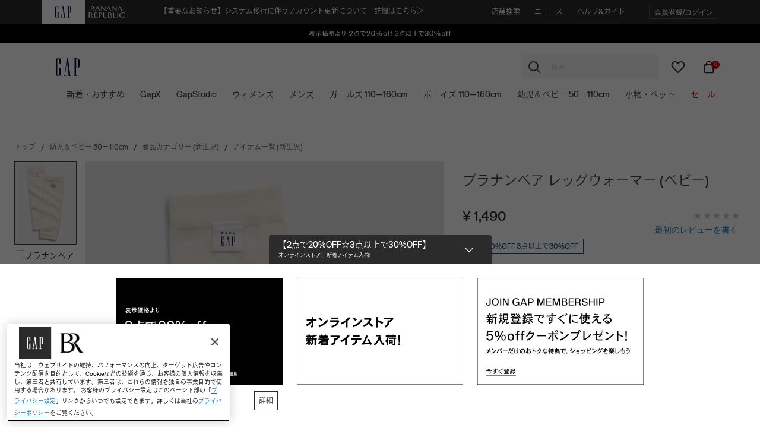

--- FILE ---
content_type: text/html;charset=UTF-8
request_url: https://www.gap.co.jp/gap/baby-brannan-bear-leg-warmers/816648006.html?tid=gjme000064&sbpost=308410_14
body_size: 35866
content:
<!DOCTYPE html>
<html lang="ja">
<head>
<meta charset=UTF-8>

<meta http-equiv="x-ua-compatible" content="ie=edge">

<meta name="viewport" content="width=device-width, initial-scale=1, user-scalable=no, maximum-scale=1">



<head>
<script>(window.BOOMR_mq=window.BOOMR_mq||[]).push(["addVar",{"rua.upush":"false","rua.cpush":"false","rua.upre":"false","rua.cpre":"false","rua.uprl":"false","rua.cprl":"false","rua.cprf":"false","rua.trans":"SJ-ad5b1629-8ef0-43b3-82e5-08138fe4ade5","rua.cook":"false","rua.ims":"false","rua.ufprl":"false","rua.cfprl":"false","rua.isuxp":"false","rua.texp":"norulematch","rua.ceh":"false","rua.ueh":"false","rua.ieh.st":"0"}]);</script>
                              <script>!function(e){var n="https://s.go-mpulse.net/boomerang/";if("False"=="True")e.BOOMR_config=e.BOOMR_config||{},e.BOOMR_config.PageParams=e.BOOMR_config.PageParams||{},e.BOOMR_config.PageParams.pci=!0,n="https://s2.go-mpulse.net/boomerang/";if(window.BOOMR_API_key="KD2AT-LFHJB-TG5FX-TBCW3-UU9XE",function(){function e(){if(!o){var e=document.createElement("script");e.id="boomr-scr-as",e.src=window.BOOMR.url,e.async=!0,i.parentNode.appendChild(e),o=!0}}function t(e){o=!0;var n,t,a,r,d=document,O=window;if(window.BOOMR.snippetMethod=e?"if":"i",t=function(e,n){var t=d.createElement("script");t.id=n||"boomr-if-as",t.src=window.BOOMR.url,BOOMR_lstart=(new Date).getTime(),e=e||d.body,e.appendChild(t)},!window.addEventListener&&window.attachEvent&&navigator.userAgent.match(/MSIE [67]\./))return window.BOOMR.snippetMethod="s",void t(i.parentNode,"boomr-async");a=document.createElement("IFRAME"),a.src="about:blank",a.title="",a.role="presentation",a.loading="eager",r=(a.frameElement||a).style,r.width=0,r.height=0,r.border=0,r.display="none",i.parentNode.appendChild(a);try{O=a.contentWindow,d=O.document.open()}catch(_){n=document.domain,a.src="javascript:var d=document.open();d.domain='"+n+"';void(0);",O=a.contentWindow,d=O.document.open()}if(n)d._boomrl=function(){this.domain=n,t()},d.write("<bo"+"dy onload='document._boomrl();'>");else if(O._boomrl=function(){t()},O.addEventListener)O.addEventListener("load",O._boomrl,!1);else if(O.attachEvent)O.attachEvent("onload",O._boomrl);d.close()}function a(e){window.BOOMR_onload=e&&e.timeStamp||(new Date).getTime()}if(!window.BOOMR||!window.BOOMR.version&&!window.BOOMR.snippetExecuted){window.BOOMR=window.BOOMR||{},window.BOOMR.snippetStart=(new Date).getTime(),window.BOOMR.snippetExecuted=!0,window.BOOMR.snippetVersion=12,window.BOOMR.url=n+"KD2AT-LFHJB-TG5FX-TBCW3-UU9XE";var i=document.currentScript||document.getElementsByTagName("script")[0],o=!1,r=document.createElement("link");if(r.relList&&"function"==typeof r.relList.supports&&r.relList.supports("preload")&&"as"in r)window.BOOMR.snippetMethod="p",r.href=window.BOOMR.url,r.rel="preload",r.as="script",r.addEventListener("load",e),r.addEventListener("error",function(){t(!0)}),setTimeout(function(){if(!o)t(!0)},3e3),BOOMR_lstart=(new Date).getTime(),i.parentNode.appendChild(r);else t(!1);if(window.addEventListener)window.addEventListener("load",a,!1);else if(window.attachEvent)window.attachEvent("onload",a)}}(),"".length>0)if(e&&"performance"in e&&e.performance&&"function"==typeof e.performance.setResourceTimingBufferSize)e.performance.setResourceTimingBufferSize();!function(){if(BOOMR=e.BOOMR||{},BOOMR.plugins=BOOMR.plugins||{},!BOOMR.plugins.AK){var n="false"=="true"?1:0,t="",a="aoaccfqxhsjja2lsx7yq-f-abd3b4d1c-clientnsv4-s.akamaihd.net",i="false"=="true"?2:1,o={"ak.v":"39","ak.cp":"1380548","ak.ai":parseInt("401562",10),"ak.ol":"0","ak.cr":9,"ak.ipv":4,"ak.proto":"h2","ak.rid":"35c95e18","ak.r":51105,"ak.a2":n,"ak.m":"x","ak.n":"essl","ak.bpcip":"3.128.33.0","ak.cport":51314,"ak.gh":"23.209.83.99","ak.quicv":"","ak.tlsv":"tls1.3","ak.0rtt":"","ak.0rtt.ed":"","ak.csrc":"-","ak.acc":"","ak.t":"1769127921","ak.ak":"hOBiQwZUYzCg5VSAfCLimQ==OUcZGfjnIVgV6zNcelKe4ABVLoQDqeyOHleGf94sVcQ6/[base64]/s50USoNFhKMueLCyKPxmg7vy++thgdbvT5bbpNn5cWYGoKo1ZjgTx2cgTTXWbER4QToeVdE+E=","ak.pv":"212","ak.dpoabenc":"","ak.tf":i};if(""!==t)o["ak.ruds"]=t;var r={i:!1,av:function(n){var t="http.initiator";if(n&&(!n[t]||"spa_hard"===n[t]))o["ak.feo"]=void 0!==e.aFeoApplied?1:0,BOOMR.addVar(o)},rv:function(){var e=["ak.bpcip","ak.cport","ak.cr","ak.csrc","ak.gh","ak.ipv","ak.m","ak.n","ak.ol","ak.proto","ak.quicv","ak.tlsv","ak.0rtt","ak.0rtt.ed","ak.r","ak.acc","ak.t","ak.tf"];BOOMR.removeVar(e)}};BOOMR.plugins.AK={akVars:o,akDNSPreFetchDomain:a,init:function(){if(!r.i){var e=BOOMR.subscribe;e("before_beacon",r.av,null,null),e("onbeacon",r.rv,null,null),r.i=!0}return this},is_complete:function(){return!0}}}}()}(window);</script></head>



    <title>
        Gap公式オンラインストア | ブラナンベア レッグウォーマー (ベビー)
    </title>




    <meta name="description" content="優しく柔らかな肌触りのコットン混レッグウォーマー・裾ゴム・膝にブラナンベアのグラフィック・パンツやタイツよりも簡単に足元をカバーでき着脱が簡単・ワンサイズなので選びやすくギフトにもおすすめ" />


<meta name="keywords" content="Gap公式オンラインストア |ブラナンベア レッグウォーマー (ベビー)"/>




    <meta property="og:title" content="Gap公式オンラインストア | ブラナンベア レッグウォーマー (ベビー)" /><meta property="og:type" content="product" /><meta property="og:image" content="https://www2.assets-gap.com/webcontent/0054/320/697/cn54320697.jpg" /><meta property="og:site_name" content="Gap Japan" /><meta property="og:description" content="優しく柔らかな肌触りのコットン混レッグウォーマー・裾ゴム・膝にブラナンベアのグラフィック・パンツやタイツよりも簡単に足元をカバーでき着脱が簡単・ワンサイズなので選びやすくギフトにもおすすめ" />






    <link rel="shortcut icon" type="image/x-icon" href="/on/demandware.static/Sites-ShopJP-Site/-/default/dw003ef5b5/./images/favicons/GAPfavicon.ico" />

<link rel="stylesheet" href="/on/demandware.static/Sites-ShopJP-Site/-/ja_JP/v1769122929991/css/gap.css" />

    <link rel="stylesheet" href="/on/demandware.static/Sites-ShopJP-Site/-/ja_JP/v1769122929991/css/product/pdp-gap.css"  />





    <meta name="google-site-verification" content="pageTitle" />








    <script>
        window.powerreviewsBasePath = "https://www.gap.co.jp/on/demandware.static/Sites-ShopJP-Site/-/ja_JP/v1769122929991/js/powerreviews/";
    </script>



    <script>
        window.SitePreferences = {};
        window.SitePreferences.newrelicAccountID = "1334766";
        window.SitePreferences.newrelicTrustKey = "1798415";
        window.SitePreferences.newrelicAgentID = "718355644";
        window.SitePreferences.newrelicLicenseKey = "NRBR-4c469572768eeedb787";
        window.SitePreferences.newrelicApplicationID = "718355644";
    </script>
    <script async src="/on/demandware.static/Sites-ShopJP-Site/-/ja_JP/v1769122929991/js/NewRelic.js" type="text/javascript"></script>


    <script>
            window.tmxSitePreferences = {};
            window.tmxSitePreferences.orgID = "e04kqxof";
            window.tmxSitePreferences.metrixUrlPref = "https://content.gap.co.jp/";
            window.tmxSitePreferences.sessionID = "TTXUwWi7NkP6xknAQ7TgDY3lZkeOa2sSbV4=";
            window.tmxSitePreferences.cookieExpiryMinutes = "30.0";
            window.tmxSitePreferences.tmxDomain = "gap.co.jp";
    </script>
    <script async src="/on/demandware.static/Sites-ShopJP-Site/-/ja_JP/v1769122929991/js/ThreatMetrix.js" type="text/javascript"></script>



<link rel="canonical" href="/gap/baby-brannan-bear-leg-warmers/816648006.html"/>

<script type="text/javascript">//<!--
/* <![CDATA[ (head-active_data.js) */
var dw = (window.dw || {});
dw.ac = {
    _analytics: null,
    _events: [],
    _category: "",
    _searchData: "",
    _anact: "",
    _anact_nohit_tag: "",
    _analytics_enabled: "true",
    _timeZone: "Japan",
    _capture: function(configs) {
        if (Object.prototype.toString.call(configs) === "[object Array]") {
            configs.forEach(captureObject);
            return;
        }
        dw.ac._events.push(configs);
    },
	capture: function() { 
		dw.ac._capture(arguments);
		// send to CQ as well:
		if (window.CQuotient) {
			window.CQuotient.trackEventsFromAC(arguments);
		}
	},
    EV_PRD_SEARCHHIT: "searchhit",
    EV_PRD_DETAIL: "detail",
    EV_PRD_RECOMMENDATION: "recommendation",
    EV_PRD_SETPRODUCT: "setproduct",
    applyContext: function(context) {
        if (typeof context === "object" && context.hasOwnProperty("category")) {
        	dw.ac._category = context.category;
        }
        if (typeof context === "object" && context.hasOwnProperty("searchData")) {
        	dw.ac._searchData = context.searchData;
        }
    },
    setDWAnalytics: function(analytics) {
        dw.ac._analytics = analytics;
    },
    eventsIsEmpty: function() {
        return 0 == dw.ac._events.length;
    }
};
/* ]]> */
// -->
</script>
<script type="text/javascript">//<!--
/* <![CDATA[ (head-cquotient.js) */
var CQuotient = window.CQuotient = {};
CQuotient.clientId = 'bjhh-ShopJP';
CQuotient.realm = 'BJHH';
CQuotient.siteId = 'ShopJP';
CQuotient.instanceType = 'prd';
CQuotient.locale = 'ja_JP';
CQuotient.fbPixelId = '__UNKNOWN__';
CQuotient.activities = [];
CQuotient.cqcid='';
CQuotient.cquid='';
CQuotient.cqeid='';
CQuotient.cqlid='';
CQuotient.apiHost='api.cquotient.com';
/* Turn this on to test against Staging Einstein */
/* CQuotient.useTest= true; */
CQuotient.useTest = ('true' === 'false');
CQuotient.initFromCookies = function () {
	var ca = document.cookie.split(';');
	for(var i=0;i < ca.length;i++) {
	  var c = ca[i];
	  while (c.charAt(0)==' ') c = c.substring(1,c.length);
	  if (c.indexOf('cqcid=') == 0) {
		CQuotient.cqcid=c.substring('cqcid='.length,c.length);
	  } else if (c.indexOf('cquid=') == 0) {
		  var value = c.substring('cquid='.length,c.length);
		  if (value) {
		  	var split_value = value.split("|", 3);
		  	if (split_value.length > 0) {
			  CQuotient.cquid=split_value[0];
		  	}
		  	if (split_value.length > 1) {
			  CQuotient.cqeid=split_value[1];
		  	}
		  	if (split_value.length > 2) {
			  CQuotient.cqlid=split_value[2];
		  	}
		  }
	  }
	}
}
CQuotient.getCQCookieId = function () {
	if(window.CQuotient.cqcid == '')
		window.CQuotient.initFromCookies();
	return window.CQuotient.cqcid;
};
CQuotient.getCQUserId = function () {
	if(window.CQuotient.cquid == '')
		window.CQuotient.initFromCookies();
	return window.CQuotient.cquid;
};
CQuotient.getCQHashedEmail = function () {
	if(window.CQuotient.cqeid == '')
		window.CQuotient.initFromCookies();
	return window.CQuotient.cqeid;
};
CQuotient.getCQHashedLogin = function () {
	if(window.CQuotient.cqlid == '')
		window.CQuotient.initFromCookies();
	return window.CQuotient.cqlid;
};
CQuotient.trackEventsFromAC = function (/* Object or Array */ events) {
try {
	if (Object.prototype.toString.call(events) === "[object Array]") {
		events.forEach(_trackASingleCQEvent);
	} else {
		CQuotient._trackASingleCQEvent(events);
	}
} catch(err) {}
};
CQuotient._trackASingleCQEvent = function ( /* Object */ event) {
	if (event && event.id) {
		if (event.type === dw.ac.EV_PRD_DETAIL) {
			CQuotient.trackViewProduct( {id:'', alt_id: event.id, type: 'raw_sku'} );
		} // not handling the other dw.ac.* events currently
	}
};
CQuotient.trackViewProduct = function(/* Object */ cqParamData){
	var cq_params = {};
	cq_params.cookieId = CQuotient.getCQCookieId();
	cq_params.userId = CQuotient.getCQUserId();
	cq_params.emailId = CQuotient.getCQHashedEmail();
	cq_params.loginId = CQuotient.getCQHashedLogin();
	cq_params.product = cqParamData.product;
	cq_params.realm = cqParamData.realm;
	cq_params.siteId = cqParamData.siteId;
	cq_params.instanceType = cqParamData.instanceType;
	cq_params.locale = CQuotient.locale;
	
	if(CQuotient.sendActivity) {
		CQuotient.sendActivity(CQuotient.clientId, 'viewProduct', cq_params);
	} else {
		CQuotient.activities.push({activityType: 'viewProduct', parameters: cq_params});
	}
};
/* ]]> */
// -->
</script>
<!-- Demandware Apple Pay -->

<style type="text/css">ISAPPLEPAY{display:inline}.dw-apple-pay-button,.dw-apple-pay-button:hover,.dw-apple-pay-button:active{background-color:black;background-image:-webkit-named-image(apple-pay-logo-white);background-position:50% 50%;background-repeat:no-repeat;background-size:75% 60%;border-radius:5px;border:1px solid black;box-sizing:border-box;margin:5px auto;min-height:30px;min-width:100px;padding:0}
.dw-apple-pay-button:after{content:'Apple Pay';visibility:hidden}.dw-apple-pay-button.dw-apple-pay-logo-white{background-color:white;border-color:white;background-image:-webkit-named-image(apple-pay-logo-black);color:black}.dw-apple-pay-button.dw-apple-pay-logo-white.dw-apple-pay-border{border-color:black}</style>


    <script type="application/ld+json">{"@context": "http://schema.org/", "@type": "Product", "name": "\u30d6\u30e9\u30ca\u30f3\u30d9\u30a2 \u30ec\u30c3\u30b0\u30a6\u30a9\u30fc\u30de\u30fc (\u30d9\u30d3\u30fc)", "description": "\u512a\u3057\u304f\u67d4\u3089\u304b\u306a\u808c\u89e6\u308a\u306e\u30b3\u30c3\u30c8\u30f3\u6df7\u30ec\u30c3\u30b0\u30a6\u30a9\u30fc\u30de\u30fc\u30fb\u88fe\u30b4\u30e0\u30fb\u819d\u306b\u30d6\u30e9\u30ca\u30f3\u30d9\u30a2\u306e\u30b0\u30e9\u30d5\u30a3\u30c3\u30af\u30fb\u30d1\u30f3\u30c4\u3084\u30bf\u30a4\u30c4\u3088\u308a\u3082\u7c21\u5358\u306b\u8db3\u5143\u3092\u30ab\u30d0\u30fc\u3067\u304d\u7740\u8131\u304c\u7c21\u5358\u30fb\u30ef\u30f3\u30b5\u30a4\u30ba\u306a\u306e\u3067\u9078\u3073\u3084\u3059\u304f\u30ae\u30d5\u30c8\u306b\u3082\u304a\u3059\u3059\u3081", "image": "https://www2.assets-gap.com/webcontent/0054/320/697/cn54320697.jpg", "url": "https://www.gap.co.jp/gap/baby-brannan-bear-leg-warmers/816648.html", "productID": "816648", "offers": {"@type": "Offer", "price": 1490, "priceCurrency": "JPY", "availability": "http://schema.org/InStock"}}</script>



<script>(window.BOOMR_mq=window.BOOMR_mq||[]).push(["addVar",{"rua.upush":"false","rua.cpush":"false","rua.upre":"false","rua.cpre":"false","rua.uprl":"false","rua.cprl":"false","rua.cprf":"false","rua.trans":"SJ-ad5b1629-8ef0-43b3-82e5-08138fe4ade5","rua.cook":"false","rua.ims":"false","rua.ufprl":"false","rua.cfprl":"false","rua.isuxp":"false","rua.texp":"norulematch","rua.ceh":"false","rua.ueh":"false","rua.ieh.st":"0"}]);</script>
                              <script>!function(e){var n="https://s.go-mpulse.net/boomerang/";if("False"=="True")e.BOOMR_config=e.BOOMR_config||{},e.BOOMR_config.PageParams=e.BOOMR_config.PageParams||{},e.BOOMR_config.PageParams.pci=!0,n="https://s2.go-mpulse.net/boomerang/";if(window.BOOMR_API_key="KD2AT-LFHJB-TG5FX-TBCW3-UU9XE",function(){function e(){if(!o){var e=document.createElement("script");e.id="boomr-scr-as",e.src=window.BOOMR.url,e.async=!0,i.parentNode.appendChild(e),o=!0}}function t(e){o=!0;var n,t,a,r,d=document,O=window;if(window.BOOMR.snippetMethod=e?"if":"i",t=function(e,n){var t=d.createElement("script");t.id=n||"boomr-if-as",t.src=window.BOOMR.url,BOOMR_lstart=(new Date).getTime(),e=e||d.body,e.appendChild(t)},!window.addEventListener&&window.attachEvent&&navigator.userAgent.match(/MSIE [67]\./))return window.BOOMR.snippetMethod="s",void t(i.parentNode,"boomr-async");a=document.createElement("IFRAME"),a.src="about:blank",a.title="",a.role="presentation",a.loading="eager",r=(a.frameElement||a).style,r.width=0,r.height=0,r.border=0,r.display="none",i.parentNode.appendChild(a);try{O=a.contentWindow,d=O.document.open()}catch(_){n=document.domain,a.src="javascript:var d=document.open();d.domain='"+n+"';void(0);",O=a.contentWindow,d=O.document.open()}if(n)d._boomrl=function(){this.domain=n,t()},d.write("<bo"+"dy onload='document._boomrl();'>");else if(O._boomrl=function(){t()},O.addEventListener)O.addEventListener("load",O._boomrl,!1);else if(O.attachEvent)O.attachEvent("onload",O._boomrl);d.close()}function a(e){window.BOOMR_onload=e&&e.timeStamp||(new Date).getTime()}if(!window.BOOMR||!window.BOOMR.version&&!window.BOOMR.snippetExecuted){window.BOOMR=window.BOOMR||{},window.BOOMR.snippetStart=(new Date).getTime(),window.BOOMR.snippetExecuted=!0,window.BOOMR.snippetVersion=12,window.BOOMR.url=n+"KD2AT-LFHJB-TG5FX-TBCW3-UU9XE";var i=document.currentScript||document.getElementsByTagName("script")[0],o=!1,r=document.createElement("link");if(r.relList&&"function"==typeof r.relList.supports&&r.relList.supports("preload")&&"as"in r)window.BOOMR.snippetMethod="p",r.href=window.BOOMR.url,r.rel="preload",r.as="script",r.addEventListener("load",e),r.addEventListener("error",function(){t(!0)}),setTimeout(function(){if(!o)t(!0)},3e3),BOOMR_lstart=(new Date).getTime(),i.parentNode.appendChild(r);else t(!1);if(window.addEventListener)window.addEventListener("load",a,!1);else if(window.attachEvent)window.attachEvent("onload",a)}}(),"".length>0)if(e&&"performance"in e&&e.performance&&"function"==typeof e.performance.setResourceTimingBufferSize)e.performance.setResourceTimingBufferSize();!function(){if(BOOMR=e.BOOMR||{},BOOMR.plugins=BOOMR.plugins||{},!BOOMR.plugins.AK){var n="false"=="true"?1:0,t="",a="aoaccfqxhsjja2lsx7yq-f-abd3b4d1c-clientnsv4-s.akamaihd.net",i="false"=="true"?2:1,o={"ak.v":"39","ak.cp":"1380548","ak.ai":parseInt("401562",10),"ak.ol":"0","ak.cr":9,"ak.ipv":4,"ak.proto":"h2","ak.rid":"35c95e18","ak.r":51105,"ak.a2":n,"ak.m":"x","ak.n":"essl","ak.bpcip":"3.128.33.0","ak.cport":51314,"ak.gh":"23.209.83.99","ak.quicv":"","ak.tlsv":"tls1.3","ak.0rtt":"","ak.0rtt.ed":"","ak.csrc":"-","ak.acc":"","ak.t":"1769127921","ak.ak":"hOBiQwZUYzCg5VSAfCLimQ==OUcZGfjnIVgV6zNcelKe4ABVLoQDqeyOHleGf94sVcQ6/[base64]/s50USoNFhKMueLCyKPxmg7vy++thgdbvT5bbpNn5cWYGoKo1ZjgTx2cgTTXWbER4QToeVdE+E=","ak.pv":"212","ak.dpoabenc":"","ak.tf":i};if(""!==t)o["ak.ruds"]=t;var r={i:!1,av:function(n){var t="http.initiator";if(n&&(!n[t]||"spa_hard"===n[t]))o["ak.feo"]=void 0!==e.aFeoApplied?1:0,BOOMR.addVar(o)},rv:function(){var e=["ak.bpcip","ak.cport","ak.cr","ak.csrc","ak.gh","ak.ipv","ak.m","ak.n","ak.ol","ak.proto","ak.quicv","ak.tlsv","ak.0rtt","ak.0rtt.ed","ak.r","ak.acc","ak.t","ak.tf"];BOOMR.removeVar(e)}};BOOMR.plugins.AK={akVars:o,akDNSPreFetchDomain:a,init:function(){if(!r.i){var e=BOOMR.subscribe;e("before_beacon",r.av,null,null),e("onbeacon",r.rv,null,null),r.i=!0}return this},is_complete:function(){return!0}}}}()}(window);</script></head>
<body>


<div class="page PDP-page" data-action="Product-Show" data-querystring="pid=816648006&amp;sbpost=308410_14&amp;tid=gjme000064" >

























<header class="gap">
    <a href="#maincontent" class="skip" aria-label="メインへ">メインへ</a>
<a href="#footercontent" class="skip" aria-label="フッターへ">フッターへ</a>
    <div class="header-banner">
        
            <div class="col-12 header-message-gap d-none">
                
                    <input type="hidden" value="43200" class="header-banner-time-gap"/>
                    
	 

	
                
            </div>
        
        <div class="container">
            <div class="row">
                <div class="col-6 col-lg-auto col-xl-4 order-lg-0 brand-switch-container">
                    
<div class="brand-switcher">
    
        <span class="brand-switch gap active">
            <a href="/">
                
                    <img src="/on/demandware.static/Sites-ShopJP-Site/-/default/dwd01cf700/images/brand/gap.png" alt="gap" />
                
            </a>
        </span>
    
        <span class="brand-switch br ">
            <a href="https://www.gap.co.jp/s/Sites-ShopJP-Site/dw/shared_session_redirect?url=https%3A%2F%2Fbananarepublic.gap.co.jp%2F%3FssiteID%3DGAP_JP">
                
                    <img src="/on/demandware.static/Sites-ShopJP-Site/-/default/dw5e5a26b3/images/brand/br-light.png" alt="br" />
                
            </a>
        </span>
    
</div>

                </div>
                <div class="col-6 col-lg-auto col-xl-4 order-lg-2 header-banner-links d-flex align-items-center justify-content-end">
                    <ul class="d-none d-lg-flex align-items-center">
                        
                            <li>
    <a href="/stores/" title="店舗検索">
        店舗検索
    </a>
</li>
<li>
    <a href="/news/?mlink=JP_HEADER_NEWS" title="ニュース">
        ニュース
    </a>
</li>
<li>
    <a href="/customerservice/" title="ヘルプ&amp;ガイド">
        ヘルプ&amp;ガイド
    </a>
</li>

                        
                    </ul>
                    <div class="user d-lg-flex">
    
        <a class="account-btn" href="https://www.gap.co.jp/login/" role="button"
            aria-label="マイアカウントにログイン"
            title="会員登録/ログイン"
        >
            <span class="user-message">会員登録/ログイン</span>
        </a>
    
</div>

                </div>
                <div class="header-banner-promo col-12 col-lg-auto col-xl-4 order-lg-1 d-flex align-items-center justify-content-center">
                    
                        
	 


	
    
        
        
        <div class="header-promotion global-overlay-content"  >
            
                <style>
.link1 a {
  text-decoration: none;
}

.link1 a:hover {
  text-decoration: underline;
}
</style>

<div class="link1">
<h6 style="text-align: center;"><span style="font-size:12px;"><a href="/news/post/?news_id=1525&category_id=all&mlink=JP_GLOBALNAV" target="_blank">【重要なお知らせ】システム移行に伴うアカウント更新について　詳細はこちら＞</a></span></h6>
</div>
            
        </div>
    

 
	
                    
                </div>
            </div>
        </div>
    </div>

    
    <div class="ticker-banner-main">
        
            
	 


	
    <div class="content-asset-slot null">
        
            <div style="position:relative;max-width:1920px;margin:0 auto;background-color: #000;" class="hp_content">
        <div style="position:relative;background-color: #000;">
            <a href="https://www.gap.co.jp/gap/featured/shop-all-styles-1186955?mlink=JP_TICKER">
            <picture> 
                <source media="(max-width:767px)" srcset="https://www.gap.co.jp/on/demandware.static/-/Sites-ShopJP-Library/default/dw84f7c964/gap/promo/2026/0120/J06676_2for20_3for30_Ticker_DESK_copy_JP.svg" />
                <img alt="Gap 公式オンラインストア 2点で20%OFF、3点以上で30%OFF" src="https://www.gap.co.jp/on/demandware.static/-/Sites-ShopJP-Library/default/dw5d094459/gap/promo/2026/0120/J06676_2for20_3for30_Ticker_MOB_copy_JP.svg" style="width:100%"/> 
            </picture> 
            </a>
        </div>
</div>
        
    </div>

 
	
        
    </div>

    <div class="navbar-header">
        <div class="container main-menu-container">
            <div class="row">
                <div class="col-auto header-links-left">
                    <button class="js-mobile-menu-link mobile-menu-link navbar-toggler" type="button" aria-controls="sg-navbar-collapse" aria-expanded="false" aria-label="Toggle navigation">
                        




<span class="svg-icon icon svg-wrapper svg-icon-menu" style="width:24px;" >
<svg viewBox='0 0 24 24' fill='none' xmlns='http://www.w3.org/2000/svg'><path d='M3 12H18' stroke='currentColor' stroke-width='2' stroke-linecap='square' stroke-linejoin='round'/><path d='M3 6H21' stroke='currentColor' stroke-width='2' stroke-linecap='square' stroke-linejoin='round'/><path d='M3 18H21' stroke='currentColor' stroke-width='2' stroke-linecap='square' stroke-linejoin='round'/></svg>
</span>

                    </button>
                    
                        <a class="wishlist-link" href="/wishlist/">
                            




<span class="svg-icon icon svg-wrapper svg-icon-heart" style="width:24px;" >
<svg xmlns='http://www.w3.org/2000/svg' viewBox='0 0 24 24' fill='none'><path fill-rule='evenodd' clip-rule='evenodd' d='M20.84 4.60999C19.8085 3.57799 18.4091 2.99817 16.95 2.99817C15.4909 2.99817 14.0915 3.57799 13.06 4.60999L12 5.66999L10.94 4.60999C8.79161 2.46161 5.30838 2.46161 3.16 4.60999C1.01161 6.75838 1.01161 10.2416 3.16 12.39L4.22 13.45L12 21.23L19.78 13.45L20.84 12.39C21.872 11.3585 22.4518 9.95913 22.4518 8.49999C22.4518 7.04086 21.872 5.64152 20.84 4.60999Z' stroke='#002554' stroke-width='2' stroke-linecap='round' stroke-linejoin='round'/></svg>
</span>

                        </a>
                    
                </div>
                <div class="plp-sticky-search col-auto px-1" data-bs-toggle="modal" data-bs-target="#productSearch">
                    <div class="font-primary-regular search-mobile-only d-lg-none" >
                    
                    </div>
                </div>
                
                
                <div class="col-auto header-logo">
                    
                        
                            <a class="site-logo" href="/" title="Gap トップ">
                                <img src="/on/demandware.static/Sites-ShopJP-Site/-/default/dwda14fb74/images/logo/gap.svg" class="dark" alt="Gap" />
                                <img src="/on/demandware.static/Sites-ShopJP-Site/-/default/dw5bc4b11b/images/logo/gap-light.svg" class="light" alt="Gap" />
                            </a>
                        
                    
                        
                    
                </div>
                <div class="col-auto header-links-right">
                    <div class="search">
                        


<input type="hidden" class="recentSuggestion" value="/on/demandware.store/Sites-ShopJP-Site/ja_JP/SearchServices-GetRecentSearchPhrases">
<input type="hidden" class="deleterecentSuggestion" value="/on/demandware.store/Sites-ShopJP-Site/ja_JP/SearchServices-DeleteRecentSearchPhrase">
<div class="site-search d-none d-lg-block header-desktop-search">
    <form role="search"
        action="/search/"
        method="get"
        name="simpleSearch"
    >
        




<span class="svg-icon icon svg-wrapper svg-icon-search" style="width:24px;" >
<svg xmlns='http://www.w3.org/2000/svg' viewBox='0 0 24 24' fill='none'><path fill-rule='evenodd' clip-rule='evenodd' d='M10.5 18C14.6421 18 18 14.6421 18 10.5C18 6.35786 14.6421 3 10.5 3C6.35786 3 3 6.35786 3 10.5C3 14.6421 6.35786 18 10.5 18Z' stroke='currentColor' stroke-width='2' stroke-linecap='round' stroke-linejoin='round'/><path d='M21 21L15.8 15.8' stroke='currentColor' stroke-width='2' stroke-linecap='square' stroke-linejoin='round'/></svg>
</span>

        <input class="form-control search-field header-search-input"
            type="search"
            name="q"
            value=""
            placeholder="検索"
            role="combobox"
            aria-describedby="search-assistive-text"
            aria-haspopup="listbox"
            aria-owns="search-results"
            aria-expanded="false"
            aria-autocomplete="list"
            aria-activedescendant=""
            aria-controls="search-results"
            aria-label="キーワードまたは商品番号を入力"
            autocomplete="off" />
        <button type="reset" name="reset-button" class="fa fa-times reset-button d-none" aria-label="検索キーワードを削除"></button>
        <button type="submit" name="search-button" class="fa fa-search d-none" aria-label="検索キーワードを送信"></button>
        <div class="suggestions-wrapper" data-url="/on/demandware.store/Sites-ShopJP-Site/ja_JP/SearchServices-GetSuggestions?q=">
        </div>
        <div class="suggestions-wrapper-static d-none">
            
<input type="hidden" class="recentSuggestion" value="/on/demandware.store/Sites-ShopJP-Site/ja_JP/SearchServices-GetRecentSearchPhrases">
<input type="hidden" class="deleterecentSuggestion" value="/on/demandware.store/Sites-ShopJP-Site/ja_JP/SearchServices-DeleteRecentSearchPhrase">



    
    <div class="container default-suggestions d-flex flex-column">
        <!-- popular section -->
         <div class="trending-words">
            <div class="sec-header">
                <div class="header-text">
                    <span class="header-icon trend"></span>
                    <span>人気ワード</span>
                </div>
            </div>
            <div class="sec-content">
                
                    <ul class="sec-list">
                        
                            <li id="phrase-3-0" role="option">
                                <a href="/search/?q=%E3%83%91%E3%83%BC%E3%82%AB%E3%83%BC" title="パーカー">パーカー</a>
                            </li>
                        
                            <li id="phrase-3-1" role="option">
                                <a href="/search/?q=GAP%E3%83%AD%E3%82%B4" title="GAPロゴ">GAPロゴ</a>
                            </li>
                        
                            <li id="phrase-3-2" role="option">
                                <a href="/search/?q=%E3%83%87%E3%82%A3%E3%82%BA%E3%83%8B%E3%83%BC" title="ディズニー">ディズニー</a>
                            </li>
                        
                            <li id="phrase-3-3" role="option">
                                <a href="/search/?q=%E3%83%87%E3%83%8B%E3%83%A0" title="デニム">デニム</a>
                            </li>
                        
                            <li id="phrase-3-4" role="option">
                                <a href="/search/?q=%E3%82%B9%E3%82%A6%E3%82%A7%E3%83%83%E3%83%88" title="スウェット">スウェット</a>
                            </li>
                        
                    </ul>
                
            </div>
        </div>

        <!-- search history section -->
        <div class="history-section d-none">
            <input type="hidden" name="historyUrl" id="historyUrl" value="/search/">
            <div class="sec-header">
                <div class="header-text">
                    <span class="header-icon history"></span>
                    <span><span>検索履歴 </span> </span>
                </div>
            </div>
            <div class="sec-content">
                <ul class="sec-list history-list">
                </ul>
            </div>
        </div>
        <!-- features section -->
        <div class="feature-section">
            <div class="featured-slot">
                 
                    
	 

	
                
            </div>
        </div>
        <!-- store section -->
        <div class="store-section">
            <div class="store-slot">
                 
                    
	 

	
                
            </div>
        </div>
    </div>
        </div>
        <input type="hidden" value="ja_JP" name="lang">
    </form>
</div>
<div class="search-link-modal  d-lg-none">
    <a class="search-link" data-bs-toggle="modal" data-bs-target="#productSearch" aria-label="search">
        




<span class="svg-icon icon svg-wrapper svg-icon-search" style="width:24px;" >
<svg xmlns='http://www.w3.org/2000/svg' viewBox='0 0 24 24' fill='none'><path fill-rule='evenodd' clip-rule='evenodd' d='M10.5 18C14.6421 18 18 14.6421 18 10.5C18 6.35786 14.6421 3 10.5 3C6.35786 3 3 6.35786 3 10.5C3 14.6421 6.35786 18 10.5 18Z' stroke='currentColor' stroke-width='2' stroke-linecap='round' stroke-linejoin='round'/><path d='M21 21L15.8 15.8' stroke='currentColor' stroke-width='2' stroke-linecap='square' stroke-linejoin='round'/></svg>
</span>

    </a>
    <div class="modal" id="productSearch">
        <div class="modal-dialog m-0">
            <div class="modal-content">
                <!-- Modal body -->
                <div class="modal-body-search">
                    <form class="d-flex search-mobile" role="search" action="/search/" method="get" name="simpleSearch">
                        




<span class="svg-icon icon svg-wrapper svg-icon-search" style="width:24px;" >
<svg xmlns='http://www.w3.org/2000/svg' viewBox='0 0 24 24' fill='none'><path fill-rule='evenodd' clip-rule='evenodd' d='M10.5 18C14.6421 18 18 14.6421 18 10.5C18 6.35786 14.6421 3 10.5 3C6.35786 3 3 6.35786 3 10.5C3 14.6421 6.35786 18 10.5 18Z' stroke='currentColor' stroke-width='2' stroke-linecap='round' stroke-linejoin='round'/><path d='M21 21L15.8 15.8' stroke='currentColor' stroke-width='2' stroke-linecap='square' stroke-linejoin='round'/></svg>
</span>

                        <input class="modal-search search-field header-search-input" type="text" name="q" value=""
                            placeholder="検索"
                            role="combobox" aria-describedby="search-assistive-text" aria-haspopup="listbox"
                            aria-owns="search-results" aria-expanded="false" aria-autocomplete="list"
                            aria-activedescendant="" aria-controls="search-results"
                            aria-label="キーワードまたは商品番号を入力"
                            autocomplete="off" />
                        
                            
                            <div data-testid="ska-mobilePopup" class="sitewide-42lrvu d-lg-none">
                                <div class="sitewide-12kqd2e-StyledPlaceholder emmul1h2 d-none"><span class="sitewide-znfcw-StyledKeywordAnimationWrapper e119jhng0">Search:</span></div>
                                <div data-testid="mobile-search-keyword-component" id="mobile-search-keyword-component" tabindex="-1" class="sitewide-cvtzy">
                                    <div id="text-suggestions" class="sitewide-546l7a">Suggested search keywords</div>
                                    <ul aria-hidden="true" data-testid="mobilePopup-keywords" id="suggestions" class="sitewide-d3v9zr">
                                        
                                            <li class="sitewide-1ruccov-getStyledKeywordElementLi emmul1h0"><span class="sitewide-znfcw-StyledKeywordAnimationWrapper e119jhng0">パーカー</span></li>
                                        
                                            <li class="sitewide-1ruccov-getStyledKeywordElementLi emmul1h0"><span class="sitewide-znfcw-StyledKeywordAnimationWrapper e119jhng0">GAPロゴ</span></li>
                                        
                                            <li class="sitewide-1ruccov-getStyledKeywordElementLi emmul1h0"><span class="sitewide-znfcw-StyledKeywordAnimationWrapper e119jhng0">ディズニー</span></li>
                                        
                                            <li class="sitewide-1ruccov-getStyledKeywordElementLi emmul1h0"><span class="sitewide-znfcw-StyledKeywordAnimationWrapper e119jhng0">デニム</span></li>
                                        
                                            <li class="sitewide-1ruccov-getStyledKeywordElementLi emmul1h0"><span class="sitewide-znfcw-StyledKeywordAnimationWrapper e119jhng0">スウェット</span></li>
                                        
                                    </ul>
                                </div>
                                <button aria-checked="false" aria-label="pause keyword animation" aria-pressed="false" data-testid="pause-button" tabindex="0" type="button" class="sitewide-15wfolb-KeywordAnimationButton emmul1h1 d-lg-none pausebutton">
                                    <span aria-hidden="true" class="sitewide-1hx3r91">
                                        <svg height="32" viewBox="0 0 32 32" width="32" xmlns="http://www.w3.org/2000/svg">
                                            <path d="M32 16c0 8.837-7.163 16-16 16S0 24.837 0 16 7.163 0 16 0s16 7.163 16 16z" fill="#F2F2F2"></path>
                                            <path d="M10 10a2 2 0 114 0v12a2 2 0 11-4 0V10zM18 10a2 2 0 114 0v12a2 2 0 11-4 0V10z"></path>
                                        </svg>
                                    </span>
                                </button>
                                <button aria-checked="true" aria-label="play keyword animation" aria-pressed="true" data-testid="play-button" tabindex="0" type="button" class="sitewide-15wfolb-KeywordAnimationButton emmul1h1 playbutton d-none">
                                    <span aria-hidden="true" class="sitewide-1hx3r91">
                                        <svg height="48" viewBox="0 0 48 48" width="48" xmlns="http://www.w3.org/2000/svg">
                                            <path d="M48 24c0 13.255-10.745 24-24 24S0 37.255 0 24 10.745 0 24 0s24 10.745 24 24z" fill="#F2F2F2"></path>
                                            <path d="M16 14.87a1.714 1.714 0 012.527-1.51l16.956 9.13c1.202.648 1.202 2.372 0 3.02l-16.956 9.13A1.714 1.714 0 0116 33.13V14.87z"></path>
                                        </svg>
                                    </span>
                                </button>
                            </div>
                        
                        <div class="backspace-icon position-absolute">
                            <div class="svg-icon svg-bg-icon-backspace backspace"></div>
                        </div>
                        <button type="reset" name="reset-button" class="fa fa-times reset-button d-none"
                            aria-label="検索キーワードを削除"
                            >
                        </button>
                        <button type="submit" name="search-button" class="fa fa-search d-none"
                            aria-label="検索キーワードを送信"
                            >
                        </button>
                        <div class="suggestions-wrapper" data-url="/on/demandware.store/Sites-ShopJP-Site/ja_JP/SearchServices-GetSuggestions?q="></div>
                        <div class="suggestions-wrapper-static d-none">
                            
<input type="hidden" class="recentSuggestion" value="/on/demandware.store/Sites-ShopJP-Site/ja_JP/SearchServices-GetRecentSearchPhrases">
<input type="hidden" class="deleterecentSuggestion" value="/on/demandware.store/Sites-ShopJP-Site/ja_JP/SearchServices-DeleteRecentSearchPhrase">



    
    <div class="container default-suggestions d-flex flex-column">
        <!-- popular section -->
         <div class="trending-words">
            <div class="sec-header">
                <div class="header-text">
                    <span class="header-icon trend"></span>
                    <span>人気ワード</span>
                </div>
            </div>
            <div class="sec-content">
                
                    <ul class="sec-list">
                        
                            <li id="phrase-3-0" role="option">
                                <a href="/search/?q=%E3%83%91%E3%83%BC%E3%82%AB%E3%83%BC" title="パーカー">パーカー</a>
                            </li>
                        
                            <li id="phrase-3-1" role="option">
                                <a href="/search/?q=GAP%E3%83%AD%E3%82%B4" title="GAPロゴ">GAPロゴ</a>
                            </li>
                        
                            <li id="phrase-3-2" role="option">
                                <a href="/search/?q=%E3%83%87%E3%82%A3%E3%82%BA%E3%83%8B%E3%83%BC" title="ディズニー">ディズニー</a>
                            </li>
                        
                            <li id="phrase-3-3" role="option">
                                <a href="/search/?q=%E3%83%87%E3%83%8B%E3%83%A0" title="デニム">デニム</a>
                            </li>
                        
                            <li id="phrase-3-4" role="option">
                                <a href="/search/?q=%E3%82%B9%E3%82%A6%E3%82%A7%E3%83%83%E3%83%88" title="スウェット">スウェット</a>
                            </li>
                        
                    </ul>
                
            </div>
        </div>

        <!-- search history section -->
        <div class="history-section d-none">
            <input type="hidden" name="historyUrl" id="historyUrl" value="/search/">
            <div class="sec-header">
                <div class="header-text">
                    <span class="header-icon history"></span>
                    <span><span>検索履歴 </span> </span>
                </div>
            </div>
            <div class="sec-content">
                <ul class="sec-list history-list">
                </ul>
            </div>
        </div>
        <!-- features section -->
        <div class="feature-section">
            <div class="featured-slot">
                 
                    
	 

	
                
            </div>
        </div>
        <!-- store section -->
        <div class="store-section">
            <div class="store-slot">
                 
                    
	 

	
                
            </div>
        </div>
    </div>
                        </div>
                        <input type="hidden" value="ja_JP" name="lang">
                        <div class="close-btn-wrap" data-bs-dismiss="modal" ><button type="button" class="btn-close" data-bs-dismiss="modal"></button>
                            <span class="close-text"> 閉じる </span>
                        </div>
                        
                    </form>
                </div>
            </div>
        </div>
    </div>
</div>

                    </div>
                    <div class="header-links">
                        
                            <div class="wishlist d-none d-lg-block">
                                <a class="wishlist-link" href="https://www.gap.co.jp/wishlist/" title="wishlist" aria-label="wishlist" aria-haspopup="true">
                                    




<span class="svg-icon icon svg-wrapper svg-icon-heart" style="width:24px;" >
<svg xmlns='http://www.w3.org/2000/svg' viewBox='0 0 24 24' fill='none'><path fill-rule='evenodd' clip-rule='evenodd' d='M20.84 4.60999C19.8085 3.57799 18.4091 2.99817 16.95 2.99817C15.4909 2.99817 14.0915 3.57799 13.06 4.60999L12 5.66999L10.94 4.60999C8.79161 2.46161 5.30838 2.46161 3.16 4.60999C1.01161 6.75838 1.01161 10.2416 3.16 12.39L4.22 13.45L12 21.23L19.78 13.45L20.84 12.39C21.872 11.3585 22.4518 9.95913 22.4518 8.49999C22.4518 7.04086 21.872 5.64152 20.84 4.60999Z' stroke='#002554' stroke-width='2' stroke-linecap='round' stroke-linejoin='round'/></svg>
</span>

                                </a>
                            </div>
                        
                        <div class="minicart" data-action-url="/on/demandware.store/Sites-ShopJP-Site/ja_JP/Cart-MiniCartShow">
                            


















<div class="minicart-total hide-link-med">
    <a class="minicart-link" href="https://www.gap.co.jp/cart/" title="カート内商品数0個"
        aria-label="カート内商品数0個" aria-haspopup="true" data-max-threshold="99.0"
        >
        




<span class="svg-icon icon svg-wrapper svg-icon-cart" style="width:24px;" >
<svg xmlns='http://www.w3.org/2000/svg' viewBox='0 0 24 24' fill='none'><path d='M14.3043 7.2746H2C1.44772 7.2746 1 7.72231 1 8.2746V20.2746C1 20.8269 1.44772 21.2746 2 21.2746H14.3043C14.8566 21.2746 15.3043 20.8269 15.3043 20.2746V8.2746C15.3043 7.72231 14.8566 7.2746 14.3043 7.2746Z' fill='none' stroke='currentColor' stroke-width='2'/><path d='M12.5 10.5V6.5C12.5 4.29086 10.5524 2.5 8.14999 2.5C5.74755 2.5 3.79999 4.29086 3.79999 6.5V9.5V10.5' stroke='currentColor' stroke-width='2'/></svg>
</span>

        <span class="minicart-quantity">
            0
        </span>
    </a>
</div>
<div class="popover popover-bottom"></div>

<div class="modal fade remove-item" id="removeProductModalMiniCart" tabindex="-1" role="dialog" aria-labelledby="removeProductLineItemModal">
    <div class="modal-dialog modal-dialog-centered" role="document">
        <div class="modal-content">
            <div class="modal-header delete-confirmation-header">
                <h2 class="modal-title" id="removeProductLineItemModal">商品を削除しますか？</h2>
                <button type="button" class="btn-close" data-bs-dismiss="modal" aria-label="Close"></button>
            </div>
            <div class="modal-body-remove delete-confirmation-body">
                <p class="remove-product-text">カートからこの商品を削除しますか？</p>
                <p class="product-to-remove"></p>
            </div>
            <div class="modal-footers">
                <button type="button" class="btn btn-outline-primary cancel-btn remove-modal-cancel-btn" data-dismiss="modal">キャンセル</button>
                <button type="button" class="btn btn-primary cart-delete-confirmation-btn"
                    data-dismiss="modal"
                >
                    はい
                </button>
            </div>
        </div>
    </div>
</div>


                        </div>
                    </div>
                </div>
                <div class="col-auto main-menu navbar-toggleable-lg menu-toggleable-left multilevel-dropdown d-none d-lg-flex" id="sg-navbar-collapse">
                    <nav class="header-nav">
                        




















    <nav class="navbar navbar-expand-lg bg-inverse col-12">
        
            
            <div data-testid="ska-mobilePopup" class="sitewide-42lrvu mobilemenunew d-lg-none" data-bs-toggle="modal" data-bs-target="#productSearch">
                <div class="sitewide-12kqd2e-StyledPlaceholder emmul1h2 d-none" style="color: white"><span class="sitewide-znfcw-StyledKeywordAnimationWrapper e119jhng0">Search:</span></div>
                <div data-testid="mobile-search-keyword-component" id="mobile-search-keyword-component" tabindex="-1" class="sitewide-cvtzy">
                    <div id="text-suggestions" class="sitewide-546l7a">Suggested search keywords</div>
                    <ul aria-hidden="true" data-testid="mobilePopup-keywords" id="suggestions" class="sitewide-d3v9zr">
                        
                            <li class="sitewide-1ruccov-getStyledKeywordElementLi emmul1h0" style="color: white"><span class="sitewide-znfcw-StyledKeywordAnimationWrapper e119jhng0">パーカー</span></li>
                        
                            <li class="sitewide-1ruccov-getStyledKeywordElementLi emmul1h0" style="color: white"><span class="sitewide-znfcw-StyledKeywordAnimationWrapper e119jhng0">GAPロゴ</span></li>
                        
                            <li class="sitewide-1ruccov-getStyledKeywordElementLi emmul1h0" style="color: white"><span class="sitewide-znfcw-StyledKeywordAnimationWrapper e119jhng0">ディズニー</span></li>
                        
                            <li class="sitewide-1ruccov-getStyledKeywordElementLi emmul1h0" style="color: white"><span class="sitewide-znfcw-StyledKeywordAnimationWrapper e119jhng0">デニム</span></li>
                        
                            <li class="sitewide-1ruccov-getStyledKeywordElementLi emmul1h0" style="color: white"><span class="sitewide-znfcw-StyledKeywordAnimationWrapper e119jhng0">スウェット</span></li>
                        
                    </ul>
                </div>
            </div>
            <button aria-checked="false" aria-label="pause keyword animation" aria-pressed="false" data-testid="pause-button" tabindex="0" type="button" class="sitewide-15wfolb-KeywordAnimationButton emmul1h1 pausebutton d-lg-none pausandplay">
                <span aria-hidden="true" class="sitewide-1hx3r91">
                    <svg height="32" viewBox="0 0 32 32" width="32" xmlns="http://www.w3.org/2000/svg">
                        <path d="M32 16c0 8.837-7.163 16-16 16S0 24.837 0 16 7.163 0 16 0s16 7.163 16 16z" fill="#F2F2F2"></path>
                        <path d="M10 10a2 2 0 114 0v12a2 2 0 11-4 0V10zM18 10a2 2 0 114 0v12a2 2 0 11-4 0V10z"></path>
                    </svg>
                </span>
            </button>
            <button aria-checked="true" aria-label="play keyword animation" aria-pressed="true" data-testid="play-button" tabindex="0" type="button" class="sitewide-15wfolb-KeywordAnimationButton emmul1h1 playbutton d-none pausandplay">
                <span aria-hidden="true" class="sitewide-1hx3r91">
                    <svg height="48" viewBox="0 0 48 48" width="48" xmlns="http://www.w3.org/2000/svg">
                        <path d="M48 24c0 13.255-10.745 24-24 24S0 37.255 0 24 10.745 0 24 0s24 10.745 24 24z" fill="#F2F2F2"></path>
                        <path d="M16 14.87a1.714 1.714 0 012.527-1.51l16.956 9.13c1.202.648 1.202 2.372 0 3.02l-16.956 9.13A1.714 1.714 0 0116 33.13V14.87z"></path>
                    </svg>
                </span>
            </button>
        
        <div class="mobile-menu-search font-primary-regular bg-color-cyan search-mobile-only d-lg-none" data-bs-toggle="modal" data-bs-target="#productSearch">
            <span class="svg-icon icon svg-wrapper svg-icon-search ">
                




<span class="svg-icon icon svg-wrapper svg-icon-search" style="width:20px;" >
<svg xmlns='http://www.w3.org/2000/svg' viewBox='0 0 24 24' fill='none'><path fill-rule='evenodd' clip-rule='evenodd' d='M10.5 18C14.6421 18 18 14.6421 18 10.5C18 6.35786 14.6421 3 10.5 3C6.35786 3 3 6.35786 3 10.5C3 14.6421 6.35786 18 10.5 18Z' stroke='currentColor' stroke-width='2' stroke-linecap='round' stroke-linejoin='round'/><path d='M21 21L15.8 15.8' stroke='currentColor' stroke-width='2' stroke-linecap='square' stroke-linejoin='round'/></svg>
</span>

            </span>
            <span style="display: none;"> 検索 </span>
        </div>
        <div class="close-menu clearfix d-none">
            <div class="back pull-left">
                <button class="link d-flex no-underline" role="button" aria-label="1つ前に戻る"/>
            </div>
            <div class="close-button pull-right">
                <button class="link" role="button" aria-label="メニューを閉じる"></button>
            </div>
        </div>
        <div class="menu-group" role="navigation">
            <ul class="nav navbar-nav" role="menu">
                
                    
                        
                            <li class="nav-item dropdown main-nav-link " role="presentation">
                                <a href="/gap/featured-1180800?mlink=GAP_MNAV_Featured" id="1180800" class="nav-link dropdown-toggle " role="button" data-toggle="dropdown" aria-haspopup="true" aria-expanded="false" tabindex="0">
                                    <span>
                                        新着・おすすめ
                                    </span>
                                    




<span class="svg-icon icon svg-wrapper svg-icon-right-simple" style="width:8px;" >
<svg xmlns='http://www.w3.org/2000/svg' viewBox='0 0 7.69 13.98'><path d='m.99 12.99 6-6-6-6' style='fill:none;stroke:#000;stroke-linecap:square;stroke-linejoin:round;stroke-width:1.4px'/></svg>
</span>

                                </a>
                                
                                <div class="dropdown-menu" role="menu" aria-hidden="true" aria-label="1180800">
    <ul class="dropdown-menu-inner">
        <span class="js-mobile-back-btn back-button-placeholder d-lg-none">
            <span class="d-lg-none">
                




<span class="svg-icon icon svg-wrapper svg-icon-arrow-left" style="width:8px;" >
<svg xmlns='http://www.w3.org/2000/svg' viewBox='0 0 7.69 13.98'><path d='m6.7 12.99-6-6 6-6' style='fill:none;stroke:#000;stroke-linecap:square;stroke-linejoin:round;stroke-width:1.4px'/></svg>
</span>

            </span>
            新着・おすすめ
        </span>
        
            
                <li class="dropdown-item dropdown nav-subcategory accordion-null " role="presentation">
                    <a href="/gap/featured/new-arrivals-3045851" id="3045851" class="dropdown-link dropdown-collapse d-flex non-clickable-category" aria-expanded="false" tabindex="0">
                        新着
                        




<span class="svg-icon icon svg-wrapper svg-icon-arrow-down" style="width:15px;" >
<svg xmlns='http://www.w3.org/2000/svg' viewBox='0 0 13.98 7.69'><path d='m.99.99 6 6 6-6' style='fill:none;stroke:#000;stroke-linecap:square;stroke-linejoin:round;stroke-width:1.4px'/></svg>
</span>

                        




<span class="svg-icon icon svg-wrapper svg-icon-arrow-up" style="width:15px;" >
<svg xmlns='http://www.w3.org/2000/svg' viewBox='0 0 13.98 7.69'><path d='m12.99 6.7-6-6-6 6' style='fill:none;stroke:#000;stroke-linecap:square;stroke-linejoin:round;stroke-width:1.4px'/></svg>
</span>

                    </a>
                    
                    <ul class="dropdown-menu dropdown-menu-last" role="menu" aria-hidden="true" aria-label="3045851">
    
        <li class="dropdown-item " role="presentation">
            <a href="/gap/featured/new-arrivals-new-arrival-womens" id="New Arrival Womens" role="menuitem" class="dropdown-link" tabindex="0">ウィメンズ | 新着</a>
        </li>
    
        <li class="dropdown-item " role="presentation">
            <a href="/gap/featured/new-arrivals-new-arrival-mens" id="New Arrival Mens" role="menuitem" class="dropdown-link" tabindex="0">メンズ | 新着</a>
        </li>
    
        <li class="dropdown-item " role="presentation">
            <a href="/gap/featured/new-arrivals-new-arrival-girls" id="New Arrival Girls" role="menuitem" class="dropdown-link" tabindex="0">ガールズ 110-160cm | 新着</a>
        </li>
    
        <li class="dropdown-item " role="presentation">
            <a href="/gap/featured/new-arrivals-new-arrival-boys" id="New Arrival Boys" role="menuitem" class="dropdown-link" tabindex="0">ボーイズ 110-160cm | 新着</a>
        </li>
    
        <li class="dropdown-item " role="presentation">
            <a href="/gap/featured/new-arrivals-new-arrival-baby-girls" id="New Arrival Baby Girls" role="menuitem" class="dropdown-link" tabindex="0">幼児・ベビーガールズ 50-110cm | 新着</a>
        </li>
    
        <li class="dropdown-item " role="presentation">
            <a href="/gap/featured/new-arrivals-new-arrival-baby-boys" id="New Arrival Baby Boys" role="menuitem" class="dropdown-link" tabindex="0">幼児・ベビーボーイズ  50-110cm | 新着</a>
        </li>
    
        <li class="dropdown-item " role="presentation">
            <a href="/gap/featured/new-arrivals-new-arrival-newborn" id="New Arrival Newborn" role="menuitem" class="dropdown-link" tabindex="0">新生児 50-90cm | 新着</a>
        </li>
    
</ul>

                </li>
                <li class="showli">
                    
                    
                        <div class="d-lg-none bg-color-light-gray static-links d-block">
                            
                                
    
    <div class="content-asset"><!-- dwMarker="content" dwContentID="63c07df3b6efd6eefe2cf4abea" -->
        <ul><li class="dropdown-item" role="menuitem" style="padding: 16px">
    <a href="https://www.gap.co.jp/login/?mlink=JP_HAM_G_LOGIN" role="button" style="text-decoration: none; font-size: 14px; margin-right: 8px;">
        ログイン
    </a>/<a href="/login/?action=register&mlink=JP_HAM_G_LOGIN" role="button" style="text-decoration: none; font-size: 14px; margin-left: 8px;">
        会員登録
    </a>
</li>

<li class="dropdown-item" role="menuitem">
    <a href="https://i.gap.co.jp/" class="dropdown-link" role="button">メンバー特典について
    </a>
</li>

<li class="dropdown-item" role="menuitem">
    <a href="/staffstyling-all/?mlink=JP_HAM_G_SNAP" class="dropdown-link" role="button">
    スタッフスナップ
    </a>
</li>

<li class="dropdown-item" role="menuitem">
    <a href="/news/?mlink=JP_HAM_G_NEWS" class="dropdown-link" role="button">
    ニュース
    </a>
</li>

<li class="dropdown-item" role="menuitem">
    <a href="/stores/?mlink=JP_HAM_G_STORE" class="dropdown-link" role="button">
    店舗検索
    </a>
</li>

<li class="dropdown-item" role="menuitem">
    <a href="https://www.gap.co.jp/customerservice/?fid=customerServiceContentGap&amp;cid=contact-us-section-gap&amp;mlink=JP_HAM_G_HELP" class="dropdown-link" role="button">ヘルプ&ガイド</a>
</li>

<li class="dropdown-item" role="menuitem">
    <a href="https://www.gap.co.jp/customerservice/topic/?cid=return-and-exchange-topic-1&amp;fid=customerServiceContentGap&amp;csid=contact-us-section-gap&amp;mlink=JP_HAM_G_RETURN" class="dropdown-link" role="button">返品について</a>
</li></ul>


<!-- ↓ ↓ ↓ ↓ BK_20250613 ↓ ↓ ↓ ↓ -->
<!--

<li class="dropdown-item" role="menuitem">
    <a href="/staffstyling-all/" class="dropdown-link" role="button">スタイリング</a>
</li>


<li class="nav-item d-lg-none" role="menuitem">
    <a href="https://www.gap.co.jp/login/" class="nav-link">
        <i class="fa fa-sign-in" aria-hidden="true"></i>
        <span class="user-message">会員登録 / ログイン</span>
    </a>
</li>
<li class="dropdown-item" role="menuitem">
    <a href="https://www.gap.co.jp/customerservice/?fid=customerServiceContentGap&amp;cid=contact-us-section-gap" class="dropdown-link" role="button">ヘルプ&ガイド</a>
</li>
<li class="dropdown-item" role="menuitem">
    <a href="https://www.gap.co.jp/customerservice/topic/?cid=return-and-exchange-topic-1&amp;fid=customerServiceContentGap&amp;csid=contact-us-section-gap&amp;mlink=JP_HP_MB_NAV" class="dropdown-link" role="button">返品について</a>
</li>
<li class="dropdown-item" role="menuitem">
    <a href="https://www.gap.co.jp/customerservice/topic/?cid=shopping-advice-topic-1&amp;fid=customerServiceContentGap&amp;csid=contact-us-section-gap" class="dropdown-link" role="button">ショッピングガイド</a>
</li>
<li class="dropdown-item" role="menuitem">
    <a class="dropdown-link" href="https://www.gap.co.jp/stores/?brand=gap" role="button">店舗検索</a>
</li>
<li class="dropdown-item" role="menuitem">
    <a href="/news/?mlink=JP_HAM_G_NEWS" class="dropdown-link" role="button">ニュース</a>
</li>
<li class="dropdown-item" role="menuitem">
    <a href="https://i.gap.co.jp/" class="dropdown-link" role="button">Gapメンバーシップ</a>
</li>

-->
<!-- ↑ ↑ ↑ ↑ BK_20250613 ↑ ↑ ↑ ↑ -->
    </div> <!-- End content-asset -->



                            
                        </div>
                    
                </li>
            
        
            
                <li class="dropdown-item dropdown nav-subcategory accordion-null " role="presentation">
                    <a href="/gap/featured/featured-1180801" id="1180801" class="dropdown-link dropdown-collapse d-flex non-clickable-category" aria-expanded="false" tabindex="0">
                        特集・おすすめ
                        




<span class="svg-icon icon svg-wrapper svg-icon-arrow-down" style="width:15px;" >
<svg xmlns='http://www.w3.org/2000/svg' viewBox='0 0 13.98 7.69'><path d='m.99.99 6 6 6-6' style='fill:none;stroke:#000;stroke-linecap:square;stroke-linejoin:round;stroke-width:1.4px'/></svg>
</span>

                        




<span class="svg-icon icon svg-wrapper svg-icon-arrow-up" style="width:15px;" >
<svg xmlns='http://www.w3.org/2000/svg' viewBox='0 0 13.98 7.69'><path d='m12.99 6.7-6-6-6 6' style='fill:none;stroke:#000;stroke-linecap:square;stroke-linejoin:round;stroke-width:1.4px'/></svg>
</span>

                    </a>
                    
                    <ul class="dropdown-menu dropdown-menu-last" role="menu" aria-hidden="true" aria-label="1180801">
    
        <li class="dropdown-item " role="presentation">
            <a href="/gap/featured/featured-f-artist-collection" id="F-Artist Collection" role="menuitem" class="dropdown-link" tabindex="0">Robert Indiana</a>
        </li>
    
        <li class="dropdown-item " role="presentation">
            <a href="/gap/featured/featured-f-sakura" id="F-Sakura" role="menuitem" class="dropdown-link" tabindex="0">SAKURAコレクション</a>
        </li>
    
        <li class="dropdown-item " role="presentation">
            <a href="/gap/featured/featured-f-retro-revival" id="F-Retro Revival" role="menuitem" class="dropdown-link" tabindex="0">レトロ リバイバル</a>
        </li>
    
        <li class="dropdown-item " role="presentation">
            <a href="/gap/featured/featured-f-godzilla" id="F-Godzilla" role="menuitem" class="dropdown-link" tabindex="0">ゴジラコレクション</a>
        </li>
    
        <li class="dropdown-item " role="presentation">
            <a href="/gap/featured/featured-f-sdp" id="F-SDP" role="menuitem" class="dropdown-link" tabindex="0">Gap&times;スチャダラパー</a>
        </li>
    
        <li class="dropdown-item " role="presentation">
            <a href="/gap/featured/featured-f-the-love-collection" id="F-The Love Collection" role="menuitem" class="dropdown-link" tabindex="0">LOVEコレクション</a>
        </li>
    
        <li class="dropdown-item " role="presentation">
            <a href="/gap/featured/featured-gap_disney-featured" id="gap_disney-Featured" role="menuitem" class="dropdown-link" tabindex="0">Gap x ディズニーコレクション</a>
        </li>
    
        <li class="dropdown-item " role="presentation">
            <a href="/gap/featured/featured-music-tees" id="Music tees" role="menuitem" class="dropdown-link" tabindex="0">Music Tees &amp; Denim</a>
        </li>
    
        <li class="dropdown-item " role="presentation">
            <a href="/gap/featured/featured-the-logo-shop---featured" id="The Logo Shop - Featured" role="menuitem" class="dropdown-link" tabindex="0">The Logo Shop</a>
        </li>
    
        <li class="dropdown-item " role="presentation">
            <a href="/gap/featured/featured-ft-02-popular-character" id="Ft-02 Popular character" role="menuitem" class="dropdown-link" tabindex="0">人気キャラクター</a>
        </li>
    
        <li class="dropdown-item " role="presentation">
            <a href="/gap/featured/featured-ft-20-baby-giftting" id="Ft-20 Baby Giftting" role="menuitem" class="dropdown-link" tabindex="0">【特集】出産祝い・ギフトアイディア</a>
        </li>
    
</ul>

                </li>
                <li class="showli">
                    
                    
                        <div class="d-lg-none bg-color-light-gray static-links d-block">
                            
                                
    
    <div class="content-asset"><!-- dwMarker="content" dwContentID="63c07df3b6efd6eefe2cf4abea" -->
        <ul><li class="dropdown-item" role="menuitem" style="padding: 16px">
    <a href="https://www.gap.co.jp/login/?mlink=JP_HAM_G_LOGIN" role="button" style="text-decoration: none; font-size: 14px; margin-right: 8px;">
        ログイン
    </a>/<a href="/login/?action=register&mlink=JP_HAM_G_LOGIN" role="button" style="text-decoration: none; font-size: 14px; margin-left: 8px;">
        会員登録
    </a>
</li>

<li class="dropdown-item" role="menuitem">
    <a href="https://i.gap.co.jp/" class="dropdown-link" role="button">メンバー特典について
    </a>
</li>

<li class="dropdown-item" role="menuitem">
    <a href="/staffstyling-all/?mlink=JP_HAM_G_SNAP" class="dropdown-link" role="button">
    スタッフスナップ
    </a>
</li>

<li class="dropdown-item" role="menuitem">
    <a href="/news/?mlink=JP_HAM_G_NEWS" class="dropdown-link" role="button">
    ニュース
    </a>
</li>

<li class="dropdown-item" role="menuitem">
    <a href="/stores/?mlink=JP_HAM_G_STORE" class="dropdown-link" role="button">
    店舗検索
    </a>
</li>

<li class="dropdown-item" role="menuitem">
    <a href="https://www.gap.co.jp/customerservice/?fid=customerServiceContentGap&amp;cid=contact-us-section-gap&amp;mlink=JP_HAM_G_HELP" class="dropdown-link" role="button">ヘルプ&ガイド</a>
</li>

<li class="dropdown-item" role="menuitem">
    <a href="https://www.gap.co.jp/customerservice/topic/?cid=return-and-exchange-topic-1&amp;fid=customerServiceContentGap&amp;csid=contact-us-section-gap&amp;mlink=JP_HAM_G_RETURN" class="dropdown-link" role="button">返品について</a>
</li></ul>


<!-- ↓ ↓ ↓ ↓ BK_20250613 ↓ ↓ ↓ ↓ -->
<!--

<li class="dropdown-item" role="menuitem">
    <a href="/staffstyling-all/" class="dropdown-link" role="button">スタイリング</a>
</li>


<li class="nav-item d-lg-none" role="menuitem">
    <a href="https://www.gap.co.jp/login/" class="nav-link">
        <i class="fa fa-sign-in" aria-hidden="true"></i>
        <span class="user-message">会員登録 / ログイン</span>
    </a>
</li>
<li class="dropdown-item" role="menuitem">
    <a href="https://www.gap.co.jp/customerservice/?fid=customerServiceContentGap&amp;cid=contact-us-section-gap" class="dropdown-link" role="button">ヘルプ&ガイド</a>
</li>
<li class="dropdown-item" role="menuitem">
    <a href="https://www.gap.co.jp/customerservice/topic/?cid=return-and-exchange-topic-1&amp;fid=customerServiceContentGap&amp;csid=contact-us-section-gap&amp;mlink=JP_HP_MB_NAV" class="dropdown-link" role="button">返品について</a>
</li>
<li class="dropdown-item" role="menuitem">
    <a href="https://www.gap.co.jp/customerservice/topic/?cid=shopping-advice-topic-1&amp;fid=customerServiceContentGap&amp;csid=contact-us-section-gap" class="dropdown-link" role="button">ショッピングガイド</a>
</li>
<li class="dropdown-item" role="menuitem">
    <a class="dropdown-link" href="https://www.gap.co.jp/stores/?brand=gap" role="button">店舗検索</a>
</li>
<li class="dropdown-item" role="menuitem">
    <a href="/news/?mlink=JP_HAM_G_NEWS" class="dropdown-link" role="button">ニュース</a>
</li>
<li class="dropdown-item" role="menuitem">
    <a href="https://i.gap.co.jp/" class="dropdown-link" role="button">Gapメンバーシップ</a>
</li>

-->
<!-- ↑ ↑ ↑ ↑ BK_20250613 ↑ ↑ ↑ ↑ -->
    </div> <!-- End content-asset -->



                            
                        </div>
                    
                </li>
            
        
    </ul>
</div>
                            </li>
                        
                    
                        
                            <li class="nav-item dropdown main-nav-link " role="presentation">
                                <a href="/gap/gapx-3048737?mlink=GAP_MNAV_GapX" id="3048737" class="nav-link dropdown-toggle " role="button" data-toggle="dropdown" aria-haspopup="true" aria-expanded="false" tabindex="0">
                                    <span>
                                        GapX
                                    </span>
                                    




<span class="svg-icon icon svg-wrapper svg-icon-right-simple" style="width:8px;" >
<svg xmlns='http://www.w3.org/2000/svg' viewBox='0 0 7.69 13.98'><path d='m.99 12.99 6-6-6-6' style='fill:none;stroke:#000;stroke-linecap:square;stroke-linejoin:round;stroke-width:1.4px'/></svg>
</span>

                                </a>
                                
                                <div class="dropdown-menu" role="menu" aria-hidden="true" aria-label="3048737">
    <ul class="dropdown-menu-inner">
        <span class="js-mobile-back-btn back-button-placeholder d-lg-none">
            <span class="d-lg-none">
                




<span class="svg-icon icon svg-wrapper svg-icon-arrow-left" style="width:8px;" >
<svg xmlns='http://www.w3.org/2000/svg' viewBox='0 0 7.69 13.98'><path d='m6.7 12.99-6-6 6-6' style='fill:none;stroke:#000;stroke-linecap:square;stroke-linejoin:round;stroke-width:1.4px'/></svg>
</span>

            </span>
            GapX
        </span>
        
            
                <li class="dropdown-item dropdown nav-subcategory accordion-null " role="presentation">
                    <a href="/gap/gapx/collaborations-3048740" id="3048740" class="dropdown-link dropdown-collapse d-flex non-clickable-category" aria-expanded="false" tabindex="0">
                        コラボコレクション
                        




<span class="svg-icon icon svg-wrapper svg-icon-arrow-down" style="width:15px;" >
<svg xmlns='http://www.w3.org/2000/svg' viewBox='0 0 13.98 7.69'><path d='m.99.99 6 6 6-6' style='fill:none;stroke:#000;stroke-linecap:square;stroke-linejoin:round;stroke-width:1.4px'/></svg>
</span>

                        




<span class="svg-icon icon svg-wrapper svg-icon-arrow-up" style="width:15px;" >
<svg xmlns='http://www.w3.org/2000/svg' viewBox='0 0 13.98 7.69'><path d='m12.99 6.7-6-6-6 6' style='fill:none;stroke:#000;stroke-linecap:square;stroke-linejoin:round;stroke-width:1.4px'/></svg>
</span>

                    </a>
                    
                    <ul class="dropdown-menu dropdown-menu-last" role="menu" aria-hidden="true" aria-label="3048740">
    
        <li class="dropdown-item " role="presentation">
            <a href="/gap/gapx/collaborations-gap-x-new-era" id="Gap x New Era" role="menuitem" class="dropdown-link" tabindex="0">Gap &times; NEW ERA&reg; コレクション</a>
        </li>
    
        <li class="dropdown-item " role="presentation">
            <a href="/gap/gapx/collaborations-gap-x-sandy-liang-gapx" id="Gap x Sandy Liang-gapx" role="menuitem" class="dropdown-link" tabindex="0">Gap &times; Sandy Liang コレクション</a>
        </li>
    
        <li class="dropdown-item " role="presentation">
            <a href="/gap/gapx/collaborations-gap-x-beis-gapx" id="Gap x BEIS-GapX" role="menuitem" class="dropdown-link" tabindex="0">Gap &times; B&Eacute;ISコレクション</a>
        </li>
    
        <li class="dropdown-item " role="presentation">
            <a href="/gap/gapx/collaborations-gap-x-malbon-gap-x" id="Gap x Malbon Gap x" role="menuitem" class="dropdown-link" tabindex="0">Gap &times; Malbonコレクション</a>
        </li>
    
        <li class="dropdown-item " role="presentation">
            <a href="/gap/gapx/collaborations-gap-x-doen-gap-x" id="Gap x DOEN Gap x" role="menuitem" class="dropdown-link" tabindex="0">Gap &times; D&Ocirc;ENコレクション</a>
        </li>
    
</ul>

                </li>
                <li class="showli">
                    
                    
                        <div class="d-lg-none bg-color-light-gray static-links d-block">
                            
                                
    
    <div class="content-asset"><!-- dwMarker="content" dwContentID="63c07df3b6efd6eefe2cf4abea" -->
        <ul><li class="dropdown-item" role="menuitem" style="padding: 16px">
    <a href="https://www.gap.co.jp/login/?mlink=JP_HAM_G_LOGIN" role="button" style="text-decoration: none; font-size: 14px; margin-right: 8px;">
        ログイン
    </a>/<a href="/login/?action=register&mlink=JP_HAM_G_LOGIN" role="button" style="text-decoration: none; font-size: 14px; margin-left: 8px;">
        会員登録
    </a>
</li>

<li class="dropdown-item" role="menuitem">
    <a href="https://i.gap.co.jp/" class="dropdown-link" role="button">メンバー特典について
    </a>
</li>

<li class="dropdown-item" role="menuitem">
    <a href="/staffstyling-all/?mlink=JP_HAM_G_SNAP" class="dropdown-link" role="button">
    スタッフスナップ
    </a>
</li>

<li class="dropdown-item" role="menuitem">
    <a href="/news/?mlink=JP_HAM_G_NEWS" class="dropdown-link" role="button">
    ニュース
    </a>
</li>

<li class="dropdown-item" role="menuitem">
    <a href="/stores/?mlink=JP_HAM_G_STORE" class="dropdown-link" role="button">
    店舗検索
    </a>
</li>

<li class="dropdown-item" role="menuitem">
    <a href="https://www.gap.co.jp/customerservice/?fid=customerServiceContentGap&amp;cid=contact-us-section-gap&amp;mlink=JP_HAM_G_HELP" class="dropdown-link" role="button">ヘルプ&ガイド</a>
</li>

<li class="dropdown-item" role="menuitem">
    <a href="https://www.gap.co.jp/customerservice/topic/?cid=return-and-exchange-topic-1&amp;fid=customerServiceContentGap&amp;csid=contact-us-section-gap&amp;mlink=JP_HAM_G_RETURN" class="dropdown-link" role="button">返品について</a>
</li></ul>


<!-- ↓ ↓ ↓ ↓ BK_20250613 ↓ ↓ ↓ ↓ -->
<!--

<li class="dropdown-item" role="menuitem">
    <a href="/staffstyling-all/" class="dropdown-link" role="button">スタイリング</a>
</li>


<li class="nav-item d-lg-none" role="menuitem">
    <a href="https://www.gap.co.jp/login/" class="nav-link">
        <i class="fa fa-sign-in" aria-hidden="true"></i>
        <span class="user-message">会員登録 / ログイン</span>
    </a>
</li>
<li class="dropdown-item" role="menuitem">
    <a href="https://www.gap.co.jp/customerservice/?fid=customerServiceContentGap&amp;cid=contact-us-section-gap" class="dropdown-link" role="button">ヘルプ&ガイド</a>
</li>
<li class="dropdown-item" role="menuitem">
    <a href="https://www.gap.co.jp/customerservice/topic/?cid=return-and-exchange-topic-1&amp;fid=customerServiceContentGap&amp;csid=contact-us-section-gap&amp;mlink=JP_HP_MB_NAV" class="dropdown-link" role="button">返品について</a>
</li>
<li class="dropdown-item" role="menuitem">
    <a href="https://www.gap.co.jp/customerservice/topic/?cid=shopping-advice-topic-1&amp;fid=customerServiceContentGap&amp;csid=contact-us-section-gap" class="dropdown-link" role="button">ショッピングガイド</a>
</li>
<li class="dropdown-item" role="menuitem">
    <a class="dropdown-link" href="https://www.gap.co.jp/stores/?brand=gap" role="button">店舗検索</a>
</li>
<li class="dropdown-item" role="menuitem">
    <a href="/news/?mlink=JP_HAM_G_NEWS" class="dropdown-link" role="button">ニュース</a>
</li>
<li class="dropdown-item" role="menuitem">
    <a href="https://i.gap.co.jp/" class="dropdown-link" role="button">Gapメンバーシップ</a>
</li>

-->
<!-- ↑ ↑ ↑ ↑ BK_20250613 ↑ ↑ ↑ ↑ -->
    </div> <!-- End content-asset -->



                            
                        </div>
                    
                </li>
            
        
    </ul>
</div>
                            </li>
                        
                    
                        
                            <li class="nav-item dropdown main-nav-link " role="presentation">
                                <a href="/gap/gapstudio-3045815?mlink=GAP_MNAV_GapStudio" id="3045815" class="nav-link dropdown-toggle " role="button" data-toggle="dropdown" aria-haspopup="true" aria-expanded="false" tabindex="0">
                                    <span>
                                        GapStudio
                                    </span>
                                    




<span class="svg-icon icon svg-wrapper svg-icon-right-simple" style="width:8px;" >
<svg xmlns='http://www.w3.org/2000/svg' viewBox='0 0 7.69 13.98'><path d='m.99 12.99 6-6-6-6' style='fill:none;stroke:#000;stroke-linecap:square;stroke-linejoin:round;stroke-width:1.4px'/></svg>
</span>

                                </a>
                                
                                <div class="dropdown-menu" role="menu" aria-hidden="true" aria-label="3045815">
    <ul class="dropdown-menu-inner">
        <span class="js-mobile-back-btn back-button-placeholder d-lg-none">
            <span class="d-lg-none">
                




<span class="svg-icon icon svg-wrapper svg-icon-arrow-left" style="width:8px;" >
<svg xmlns='http://www.w3.org/2000/svg' viewBox='0 0 7.69 13.98'><path d='m6.7 12.99-6-6 6-6' style='fill:none;stroke:#000;stroke-linecap:square;stroke-linejoin:round;stroke-width:1.4px'/></svg>
</span>

            </span>
            GapStudio
        </span>
        
            
                <li class="dropdown-item dropdown nav-subcategory accordion-null " role="presentation">
                    <a href="/gap/gapstudio/gapstudio-3045841" id="3045841" class="dropdown-link dropdown-collapse d-flex non-clickable-category" aria-expanded="false" tabindex="0">
                        GapStudio
                        




<span class="svg-icon icon svg-wrapper svg-icon-arrow-down" style="width:15px;" >
<svg xmlns='http://www.w3.org/2000/svg' viewBox='0 0 13.98 7.69'><path d='m.99.99 6 6 6-6' style='fill:none;stroke:#000;stroke-linecap:square;stroke-linejoin:round;stroke-width:1.4px'/></svg>
</span>

                        




<span class="svg-icon icon svg-wrapper svg-icon-arrow-up" style="width:15px;" >
<svg xmlns='http://www.w3.org/2000/svg' viewBox='0 0 13.98 7.69'><path d='m12.99 6.7-6-6-6 6' style='fill:none;stroke:#000;stroke-linecap:square;stroke-linejoin:round;stroke-width:1.4px'/></svg>
</span>

                    </a>
                    
                    <ul class="dropdown-menu dropdown-menu-last" role="menu" aria-hidden="true" aria-label="3045841">
    
        <li class="dropdown-item " role="presentation">
            <a href="/gap/gapstudio/gapstudio-the-gapstudio-collection-navigation" id="the gapstudio collection-navigation" role="menuitem" class="dropdown-link" tabindex="0">GapStudioコレクション</a>
        </li>
    
        <li class="dropdown-item " role="presentation">
            <a href="/gap/gapstudio/gapstudio-explore-gapstudio-navigation" id="explore gapstudio-navigation" role="menuitem" class="dropdown-link" tabindex="0">【特集】GapStudio</a>
        </li>
    
</ul>

                </li>
                <li class="showli">
                    
                    
                        <div class="d-lg-none bg-color-light-gray static-links d-block">
                            
                                
    
    <div class="content-asset"><!-- dwMarker="content" dwContentID="63c07df3b6efd6eefe2cf4abea" -->
        <ul><li class="dropdown-item" role="menuitem" style="padding: 16px">
    <a href="https://www.gap.co.jp/login/?mlink=JP_HAM_G_LOGIN" role="button" style="text-decoration: none; font-size: 14px; margin-right: 8px;">
        ログイン
    </a>/<a href="/login/?action=register&mlink=JP_HAM_G_LOGIN" role="button" style="text-decoration: none; font-size: 14px; margin-left: 8px;">
        会員登録
    </a>
</li>

<li class="dropdown-item" role="menuitem">
    <a href="https://i.gap.co.jp/" class="dropdown-link" role="button">メンバー特典について
    </a>
</li>

<li class="dropdown-item" role="menuitem">
    <a href="/staffstyling-all/?mlink=JP_HAM_G_SNAP" class="dropdown-link" role="button">
    スタッフスナップ
    </a>
</li>

<li class="dropdown-item" role="menuitem">
    <a href="/news/?mlink=JP_HAM_G_NEWS" class="dropdown-link" role="button">
    ニュース
    </a>
</li>

<li class="dropdown-item" role="menuitem">
    <a href="/stores/?mlink=JP_HAM_G_STORE" class="dropdown-link" role="button">
    店舗検索
    </a>
</li>

<li class="dropdown-item" role="menuitem">
    <a href="https://www.gap.co.jp/customerservice/?fid=customerServiceContentGap&amp;cid=contact-us-section-gap&amp;mlink=JP_HAM_G_HELP" class="dropdown-link" role="button">ヘルプ&ガイド</a>
</li>

<li class="dropdown-item" role="menuitem">
    <a href="https://www.gap.co.jp/customerservice/topic/?cid=return-and-exchange-topic-1&amp;fid=customerServiceContentGap&amp;csid=contact-us-section-gap&amp;mlink=JP_HAM_G_RETURN" class="dropdown-link" role="button">返品について</a>
</li></ul>


<!-- ↓ ↓ ↓ ↓ BK_20250613 ↓ ↓ ↓ ↓ -->
<!--

<li class="dropdown-item" role="menuitem">
    <a href="/staffstyling-all/" class="dropdown-link" role="button">スタイリング</a>
</li>


<li class="nav-item d-lg-none" role="menuitem">
    <a href="https://www.gap.co.jp/login/" class="nav-link">
        <i class="fa fa-sign-in" aria-hidden="true"></i>
        <span class="user-message">会員登録 / ログイン</span>
    </a>
</li>
<li class="dropdown-item" role="menuitem">
    <a href="https://www.gap.co.jp/customerservice/?fid=customerServiceContentGap&amp;cid=contact-us-section-gap" class="dropdown-link" role="button">ヘルプ&ガイド</a>
</li>
<li class="dropdown-item" role="menuitem">
    <a href="https://www.gap.co.jp/customerservice/topic/?cid=return-and-exchange-topic-1&amp;fid=customerServiceContentGap&amp;csid=contact-us-section-gap&amp;mlink=JP_HP_MB_NAV" class="dropdown-link" role="button">返品について</a>
</li>
<li class="dropdown-item" role="menuitem">
    <a href="https://www.gap.co.jp/customerservice/topic/?cid=shopping-advice-topic-1&amp;fid=customerServiceContentGap&amp;csid=contact-us-section-gap" class="dropdown-link" role="button">ショッピングガイド</a>
</li>
<li class="dropdown-item" role="menuitem">
    <a class="dropdown-link" href="https://www.gap.co.jp/stores/?brand=gap" role="button">店舗検索</a>
</li>
<li class="dropdown-item" role="menuitem">
    <a href="/news/?mlink=JP_HAM_G_NEWS" class="dropdown-link" role="button">ニュース</a>
</li>
<li class="dropdown-item" role="menuitem">
    <a href="https://i.gap.co.jp/" class="dropdown-link" role="button">Gapメンバーシップ</a>
</li>

-->
<!-- ↑ ↑ ↑ ↑ BK_20250613 ↑ ↑ ↑ ↑ -->
    </div> <!-- End content-asset -->



                            
                        </div>
                    
                </li>
            
        
    </ul>
</div>
                            </li>
                        
                    
                        
                            <li class="nav-item dropdown main-nav-link " role="presentation">
                                <a href="/gap/women-5643?mlink=GAP_MNAV_WOMEN" id="5643" class="nav-link dropdown-toggle " role="button" data-toggle="dropdown" aria-haspopup="true" aria-expanded="false" tabindex="0">
                                    <span>
                                        ウィメンズ
                                    </span>
                                    




<span class="svg-icon icon svg-wrapper svg-icon-right-simple" style="width:8px;" >
<svg xmlns='http://www.w3.org/2000/svg' viewBox='0 0 7.69 13.98'><path d='m.99 12.99 6-6-6-6' style='fill:none;stroke:#000;stroke-linecap:square;stroke-linejoin:round;stroke-width:1.4px'/></svg>
</span>

                                </a>
                                
                                <div class="dropdown-menu" role="menu" aria-hidden="true" aria-label="5643">
    <ul class="dropdown-menu-inner">
        <span class="js-mobile-back-btn back-button-placeholder d-lg-none">
            <span class="d-lg-none">
                




<span class="svg-icon icon svg-wrapper svg-icon-arrow-left" style="width:8px;" >
<svg xmlns='http://www.w3.org/2000/svg' viewBox='0 0 7.69 13.98'><path d='m6.7 12.99-6-6 6-6' style='fill:none;stroke:#000;stroke-linecap:square;stroke-linejoin:round;stroke-width:1.4px'/></svg>
</span>

            </span>
            ウィメンズ
        </span>
        
            
                <li class="dropdown-item dropdown nav-subcategory accordion-false " role="presentation">
                    <a href="/gap/women/new-and-now-1079760" id="1079760" class="dropdown-link dropdown-collapse d-flex non-clickable-category" aria-expanded="false" tabindex="0">
                        新作・おすすめ
                        




<span class="svg-icon icon svg-wrapper svg-icon-arrow-down" style="width:15px;" >
<svg xmlns='http://www.w3.org/2000/svg' viewBox='0 0 13.98 7.69'><path d='m.99.99 6 6 6-6' style='fill:none;stroke:#000;stroke-linecap:square;stroke-linejoin:round;stroke-width:1.4px'/></svg>
</span>

                        




<span class="svg-icon icon svg-wrapper svg-icon-arrow-up" style="width:15px;" >
<svg xmlns='http://www.w3.org/2000/svg' viewBox='0 0 13.98 7.69'><path d='m12.99 6.7-6-6-6 6' style='fill:none;stroke:#000;stroke-linecap:square;stroke-linejoin:round;stroke-width:1.4px'/></svg>
</span>

                    </a>
                    
                    <ul class="dropdown-menu dropdown-menu-last" role="menu" aria-hidden="true" aria-label="1079760">
    
        <li class="dropdown-item " role="presentation">
            <a href="/gap/women/new-and-now-00.new-arrival" id="00.New Arrival" role="menuitem" class="dropdown-link" tabindex="0">ウィメンズ | 新着</a>
        </li>
    
        <li class="dropdown-item " role="presentation">
            <a href="/gap/women/new-and-now-artist-collection-womens" id="Artist Collection-womens" role="menuitem" class="dropdown-link" tabindex="0">Robert Indiana</a>
        </li>
    
        <li class="dropdown-item " role="presentation">
            <a href="/gap/women/new-and-now-retro-revival-women" id="Retro Revival-women" role="menuitem" class="dropdown-link" tabindex="0">レトロ リバイバル</a>
        </li>
    
        <li class="dropdown-item " role="presentation">
            <a href="/gap/women/new-and-now-sakura-collection---womens" id="SAKURA Collection - Womens" role="menuitem" class="dropdown-link" tabindex="0">SAKURAコレクション</a>
        </li>
    
        <li class="dropdown-item " role="presentation">
            <a href="/gap/women/new-and-now-the-gap-studio-collection" id="The Gap Studio Collection" role="menuitem" class="dropdown-link" tabindex="0">GapStudioコレクション</a>
        </li>
    
        <li class="dropdown-item " role="presentation">
            <a href="/gap/women/new-and-now-08.weekly-bestseller" id="08.Weekly Bestseller" role="menuitem" class="dropdown-link" tabindex="0">今週のベストセラー</a>
        </li>
    
        <li class="dropdown-item " role="presentation">
            <a href="/gap/women/new-and-now-09.gap-logo" id="09.Gap Logo" role="menuitem" class="dropdown-link" tabindex="0">GAPロゴ</a>
        </li>
    
        <li class="dropdown-item " role="presentation">
            <a href="/gap/women/new-and-now-05.the-edit" id="05.The Edit" role="menuitem" class="dropdown-link" tabindex="0">ウィメンズ おすすめアイテム</a>
        </li>
    
        <li class="dropdown-item " role="presentation">
            <a href="/gap/women/new-and-now-the-love-collection-womens" id="The Love Collection-womens" role="menuitem" class="dropdown-link" tabindex="0">LOVEコレクション</a>
        </li>
    
        <li class="dropdown-item " role="presentation">
            <a href="/gap/women/new-and-now-02-unisex" id="02 Unisex" role="menuitem" class="dropdown-link" tabindex="0">ユニセックス</a>
        </li>
    
        <li class="dropdown-item " role="presentation">
            <a href="/gap/women/new-and-now-02.online-exclusive" id="02.Online Exclusive" role="menuitem" class="dropdown-link" tabindex="0">オンラインストア限定</a>
        </li>
    
</ul>

                </li>
                <li class="showli">
                    
                    
                        <div class="d-lg-none bg-color-light-gray static-links d-block">
                            
                                
    
    <div class="content-asset"><!-- dwMarker="content" dwContentID="63c07df3b6efd6eefe2cf4abea" -->
        <ul><li class="dropdown-item" role="menuitem" style="padding: 16px">
    <a href="https://www.gap.co.jp/login/?mlink=JP_HAM_G_LOGIN" role="button" style="text-decoration: none; font-size: 14px; margin-right: 8px;">
        ログイン
    </a>/<a href="/login/?action=register&mlink=JP_HAM_G_LOGIN" role="button" style="text-decoration: none; font-size: 14px; margin-left: 8px;">
        会員登録
    </a>
</li>

<li class="dropdown-item" role="menuitem">
    <a href="https://i.gap.co.jp/" class="dropdown-link" role="button">メンバー特典について
    </a>
</li>

<li class="dropdown-item" role="menuitem">
    <a href="/staffstyling-all/?mlink=JP_HAM_G_SNAP" class="dropdown-link" role="button">
    スタッフスナップ
    </a>
</li>

<li class="dropdown-item" role="menuitem">
    <a href="/news/?mlink=JP_HAM_G_NEWS" class="dropdown-link" role="button">
    ニュース
    </a>
</li>

<li class="dropdown-item" role="menuitem">
    <a href="/stores/?mlink=JP_HAM_G_STORE" class="dropdown-link" role="button">
    店舗検索
    </a>
</li>

<li class="dropdown-item" role="menuitem">
    <a href="https://www.gap.co.jp/customerservice/?fid=customerServiceContentGap&amp;cid=contact-us-section-gap&amp;mlink=JP_HAM_G_HELP" class="dropdown-link" role="button">ヘルプ&ガイド</a>
</li>

<li class="dropdown-item" role="menuitem">
    <a href="https://www.gap.co.jp/customerservice/topic/?cid=return-and-exchange-topic-1&amp;fid=customerServiceContentGap&amp;csid=contact-us-section-gap&amp;mlink=JP_HAM_G_RETURN" class="dropdown-link" role="button">返品について</a>
</li></ul>


<!-- ↓ ↓ ↓ ↓ BK_20250613 ↓ ↓ ↓ ↓ -->
<!--

<li class="dropdown-item" role="menuitem">
    <a href="/staffstyling-all/" class="dropdown-link" role="button">スタイリング</a>
</li>


<li class="nav-item d-lg-none" role="menuitem">
    <a href="https://www.gap.co.jp/login/" class="nav-link">
        <i class="fa fa-sign-in" aria-hidden="true"></i>
        <span class="user-message">会員登録 / ログイン</span>
    </a>
</li>
<li class="dropdown-item" role="menuitem">
    <a href="https://www.gap.co.jp/customerservice/?fid=customerServiceContentGap&amp;cid=contact-us-section-gap" class="dropdown-link" role="button">ヘルプ&ガイド</a>
</li>
<li class="dropdown-item" role="menuitem">
    <a href="https://www.gap.co.jp/customerservice/topic/?cid=return-and-exchange-topic-1&amp;fid=customerServiceContentGap&amp;csid=contact-us-section-gap&amp;mlink=JP_HP_MB_NAV" class="dropdown-link" role="button">返品について</a>
</li>
<li class="dropdown-item" role="menuitem">
    <a href="https://www.gap.co.jp/customerservice/topic/?cid=shopping-advice-topic-1&amp;fid=customerServiceContentGap&amp;csid=contact-us-section-gap" class="dropdown-link" role="button">ショッピングガイド</a>
</li>
<li class="dropdown-item" role="menuitem">
    <a class="dropdown-link" href="https://www.gap.co.jp/stores/?brand=gap" role="button">店舗検索</a>
</li>
<li class="dropdown-item" role="menuitem">
    <a href="/news/?mlink=JP_HAM_G_NEWS" class="dropdown-link" role="button">ニュース</a>
</li>
<li class="dropdown-item" role="menuitem">
    <a href="https://i.gap.co.jp/" class="dropdown-link" role="button">Gapメンバーシップ</a>
</li>

-->
<!-- ↑ ↑ ↑ ↑ BK_20250613 ↑ ↑ ↑ ↑ -->
    </div> <!-- End content-asset -->



                            
                        </div>
                    
                </li>
            
        
            
                <li class="dropdown-item dropdown nav-subcategory accordion-null " role="presentation">
                    <a href="/gap/women/product-category-departments-1068965" id="1068965" class="dropdown-link dropdown-collapse d-flex non-clickable-category" aria-expanded="false" tabindex="0">
                        商品カテゴリー
                        




<span class="svg-icon icon svg-wrapper svg-icon-arrow-down" style="width:15px;" >
<svg xmlns='http://www.w3.org/2000/svg' viewBox='0 0 13.98 7.69'><path d='m.99.99 6 6 6-6' style='fill:none;stroke:#000;stroke-linecap:square;stroke-linejoin:round;stroke-width:1.4px'/></svg>
</span>

                        




<span class="svg-icon icon svg-wrapper svg-icon-arrow-up" style="width:15px;" >
<svg xmlns='http://www.w3.org/2000/svg' viewBox='0 0 13.98 7.69'><path d='m12.99 6.7-6-6-6 6' style='fill:none;stroke:#000;stroke-linecap:square;stroke-linejoin:round;stroke-width:1.4px'/></svg>
</span>

                    </a>
                    
                    <ul class="dropdown-menu dropdown-menu-last" role="menu" aria-hidden="true" aria-label="1068965">
    
        <li class="dropdown-item " role="presentation">
            <a href="/gap/women/product-category-departments-0.item-list-women%27s" id="0.Item List Women's" role="menuitem" class="dropdown-link" tabindex="0">アイテム一覧（ウィメンズ）</a>
        </li>
    
        <li class="dropdown-item " role="presentation">
            <a href="/gap/women/product-category-departments-02.hoodie-and-sweats-tops-and-bottoms-women%27s" id="02.Hoodie &amp; Sweats Tops &amp; Bottoms Women's" role="menuitem" class="dropdown-link" tabindex="0">パーカー・スウェット上下</a>
        </li>
    
        <li class="dropdown-item " role="presentation">
            <a href="/gap/women/product-category-departments-03.-denim-and-1969-jeans-women%27s" id="03. Denim &amp; 1969 Jeans Women's" role="menuitem" class="dropdown-link" tabindex="0">デニム ・1969 ジーンズ</a>
        </li>
    
        <li class="dropdown-item " role="presentation">
            <a href="/gap/women/product-category-departments-04.-tshirts-and-tops-women%27s" id="04. Tshirts &amp; Tops Women's" role="menuitem" class="dropdown-link" tabindex="0">Tシャツ・トップス</a>
        </li>
    
        <li class="dropdown-item " role="presentation">
            <a href="/gap/women/product-category-departments-09.-sweater-and-cardigans-women%27s" id="09. Sweater &amp; Cardigans Women's" role="menuitem" class="dropdown-link" tabindex="0">セーター・カーディガン</a>
        </li>
    
        <li class="dropdown-item " role="presentation">
            <a href="/gap/women/product-category-departments-set-up--womens" id="Set Up -Womens" role="menuitem" class="dropdown-link" tabindex="0">セットアップ</a>
        </li>
    
        <li class="dropdown-item " role="presentation">
            <a href="/gap/women/product-category-departments-07.-blouse-and-shirts-women%27s" id="07. Blouse &amp; Shirts Women's" role="menuitem" class="dropdown-link" tabindex="0">ブラウス・シャツ</a>
        </li>
    
        <li class="dropdown-item " role="presentation">
            <a href="/gap/women/product-category-departments-05.pants-and-bottoms-women%27s" id="05.Pants &amp; Bottoms Women's" role="menuitem" class="dropdown-link" tabindex="0">パンツ・ボトムス</a>
        </li>
    
        <li class="dropdown-item " role="presentation">
            <a href="/gap/women/product-category-departments-06.-dress-and-all-in-one-women%27s" id="06. Dress &amp; All-in-one Women's" role="menuitem" class="dropdown-link" tabindex="0">ワンピース・オールインワン・サロペット</a>
        </li>
    
        <li class="dropdown-item " role="presentation">
            <a href="/gap/women/product-category-departments-10.skirts-women%27s" id="10.Skirts Women's" role="menuitem" class="dropdown-link" tabindex="0">スカート</a>
        </li>
    
        <li class="dropdown-item " role="presentation">
            <a href="/gap/women/product-category-departments-08.-outers-and-jackets-women%27s" id="08. Outers &amp; Jackets Women's" role="menuitem" class="dropdown-link" tabindex="0">アウター・ジャケット</a>
        </li>
    
        <li class="dropdown-item " role="presentation">
            <a href="/gap/women/product-category-departments-12.-accesories-women%27s" id="12. Accesories Women's" role="menuitem" class="dropdown-link" tabindex="0">小物・ペット</a>
        </li>
    
        <li class="dropdown-item " role="presentation">
            <a href="/gap/women/product-category-departments-13.-gapfit-active" id="13. GapFit Active" role="menuitem" class="dropdown-link" tabindex="0">GapFit アクティブ</a>
        </li>
    
        <li class="dropdown-item " role="presentation">
            <a href="/gap/women/product-category-departments-14.-gapbody-inner" id="14. GapBody Inner" role="menuitem" class="dropdown-link" tabindex="0">パジャマ・ルームウェア・下着</a>
        </li>
    
</ul>

                </li>
                <li class="showli">
                    
                    
                        <div class="d-lg-none bg-color-light-gray static-links d-block">
                            
                                
    
    <div class="content-asset"><!-- dwMarker="content" dwContentID="63c07df3b6efd6eefe2cf4abea" -->
        <ul><li class="dropdown-item" role="menuitem" style="padding: 16px">
    <a href="https://www.gap.co.jp/login/?mlink=JP_HAM_G_LOGIN" role="button" style="text-decoration: none; font-size: 14px; margin-right: 8px;">
        ログイン
    </a>/<a href="/login/?action=register&mlink=JP_HAM_G_LOGIN" role="button" style="text-decoration: none; font-size: 14px; margin-left: 8px;">
        会員登録
    </a>
</li>

<li class="dropdown-item" role="menuitem">
    <a href="https://i.gap.co.jp/" class="dropdown-link" role="button">メンバー特典について
    </a>
</li>

<li class="dropdown-item" role="menuitem">
    <a href="/staffstyling-all/?mlink=JP_HAM_G_SNAP" class="dropdown-link" role="button">
    スタッフスナップ
    </a>
</li>

<li class="dropdown-item" role="menuitem">
    <a href="/news/?mlink=JP_HAM_G_NEWS" class="dropdown-link" role="button">
    ニュース
    </a>
</li>

<li class="dropdown-item" role="menuitem">
    <a href="/stores/?mlink=JP_HAM_G_STORE" class="dropdown-link" role="button">
    店舗検索
    </a>
</li>

<li class="dropdown-item" role="menuitem">
    <a href="https://www.gap.co.jp/customerservice/?fid=customerServiceContentGap&amp;cid=contact-us-section-gap&amp;mlink=JP_HAM_G_HELP" class="dropdown-link" role="button">ヘルプ&ガイド</a>
</li>

<li class="dropdown-item" role="menuitem">
    <a href="https://www.gap.co.jp/customerservice/topic/?cid=return-and-exchange-topic-1&amp;fid=customerServiceContentGap&amp;csid=contact-us-section-gap&amp;mlink=JP_HAM_G_RETURN" class="dropdown-link" role="button">返品について</a>
</li></ul>


<!-- ↓ ↓ ↓ ↓ BK_20250613 ↓ ↓ ↓ ↓ -->
<!--

<li class="dropdown-item" role="menuitem">
    <a href="/staffstyling-all/" class="dropdown-link" role="button">スタイリング</a>
</li>


<li class="nav-item d-lg-none" role="menuitem">
    <a href="https://www.gap.co.jp/login/" class="nav-link">
        <i class="fa fa-sign-in" aria-hidden="true"></i>
        <span class="user-message">会員登録 / ログイン</span>
    </a>
</li>
<li class="dropdown-item" role="menuitem">
    <a href="https://www.gap.co.jp/customerservice/?fid=customerServiceContentGap&amp;cid=contact-us-section-gap" class="dropdown-link" role="button">ヘルプ&ガイド</a>
</li>
<li class="dropdown-item" role="menuitem">
    <a href="https://www.gap.co.jp/customerservice/topic/?cid=return-and-exchange-topic-1&amp;fid=customerServiceContentGap&amp;csid=contact-us-section-gap&amp;mlink=JP_HP_MB_NAV" class="dropdown-link" role="button">返品について</a>
</li>
<li class="dropdown-item" role="menuitem">
    <a href="https://www.gap.co.jp/customerservice/topic/?cid=shopping-advice-topic-1&amp;fid=customerServiceContentGap&amp;csid=contact-us-section-gap" class="dropdown-link" role="button">ショッピングガイド</a>
</li>
<li class="dropdown-item" role="menuitem">
    <a class="dropdown-link" href="https://www.gap.co.jp/stores/?brand=gap" role="button">店舗検索</a>
</li>
<li class="dropdown-item" role="menuitem">
    <a href="/news/?mlink=JP_HAM_G_NEWS" class="dropdown-link" role="button">ニュース</a>
</li>
<li class="dropdown-item" role="menuitem">
    <a href="https://i.gap.co.jp/" class="dropdown-link" role="button">Gapメンバーシップ</a>
</li>

-->
<!-- ↑ ↑ ↑ ↑ BK_20250613 ↑ ↑ ↑ ↑ -->
    </div> <!-- End content-asset -->



                            
                        </div>
                    
                </li>
            
        
            
                <li class="dropdown-item dropdown nav-subcategory accordion-null " role="presentation">
                    <a href="/gap/women/sale-1077790" id="1077790" class="dropdown-link dropdown-collapse d-flex non-clickable-category" aria-expanded="false" tabindex="0">
                        セール
                        




<span class="svg-icon icon svg-wrapper svg-icon-arrow-down" style="width:15px;" >
<svg xmlns='http://www.w3.org/2000/svg' viewBox='0 0 13.98 7.69'><path d='m.99.99 6 6 6-6' style='fill:none;stroke:#000;stroke-linecap:square;stroke-linejoin:round;stroke-width:1.4px'/></svg>
</span>

                        




<span class="svg-icon icon svg-wrapper svg-icon-arrow-up" style="width:15px;" >
<svg xmlns='http://www.w3.org/2000/svg' viewBox='0 0 13.98 7.69'><path d='m12.99 6.7-6-6-6 6' style='fill:none;stroke:#000;stroke-linecap:square;stroke-linejoin:round;stroke-width:1.4px'/></svg>
</span>

                    </a>
                    
                    <ul class="dropdown-menu dropdown-menu-last" role="menu" aria-hidden="true" aria-label="1077790">
    
        <li class="dropdown-item sale-category" role="presentation">
            <a href="/gap/women/sale-31.sale-women" id="31.SALE Women" role="menuitem" class="dropdown-link" tabindex="0">セール (ウィメンズ)</a>
        </li>
    
</ul>

                </li>
                <li class="showli">
                    
                    
                        <div class="d-lg-none bg-color-light-gray static-links d-block">
                            
                                
    
    <div class="content-asset"><!-- dwMarker="content" dwContentID="63c07df3b6efd6eefe2cf4abea" -->
        <ul><li class="dropdown-item" role="menuitem" style="padding: 16px">
    <a href="https://www.gap.co.jp/login/?mlink=JP_HAM_G_LOGIN" role="button" style="text-decoration: none; font-size: 14px; margin-right: 8px;">
        ログイン
    </a>/<a href="/login/?action=register&mlink=JP_HAM_G_LOGIN" role="button" style="text-decoration: none; font-size: 14px; margin-left: 8px;">
        会員登録
    </a>
</li>

<li class="dropdown-item" role="menuitem">
    <a href="https://i.gap.co.jp/" class="dropdown-link" role="button">メンバー特典について
    </a>
</li>

<li class="dropdown-item" role="menuitem">
    <a href="/staffstyling-all/?mlink=JP_HAM_G_SNAP" class="dropdown-link" role="button">
    スタッフスナップ
    </a>
</li>

<li class="dropdown-item" role="menuitem">
    <a href="/news/?mlink=JP_HAM_G_NEWS" class="dropdown-link" role="button">
    ニュース
    </a>
</li>

<li class="dropdown-item" role="menuitem">
    <a href="/stores/?mlink=JP_HAM_G_STORE" class="dropdown-link" role="button">
    店舗検索
    </a>
</li>

<li class="dropdown-item" role="menuitem">
    <a href="https://www.gap.co.jp/customerservice/?fid=customerServiceContentGap&amp;cid=contact-us-section-gap&amp;mlink=JP_HAM_G_HELP" class="dropdown-link" role="button">ヘルプ&ガイド</a>
</li>

<li class="dropdown-item" role="menuitem">
    <a href="https://www.gap.co.jp/customerservice/topic/?cid=return-and-exchange-topic-1&amp;fid=customerServiceContentGap&amp;csid=contact-us-section-gap&amp;mlink=JP_HAM_G_RETURN" class="dropdown-link" role="button">返品について</a>
</li></ul>


<!-- ↓ ↓ ↓ ↓ BK_20250613 ↓ ↓ ↓ ↓ -->
<!--

<li class="dropdown-item" role="menuitem">
    <a href="/staffstyling-all/" class="dropdown-link" role="button">スタイリング</a>
</li>


<li class="nav-item d-lg-none" role="menuitem">
    <a href="https://www.gap.co.jp/login/" class="nav-link">
        <i class="fa fa-sign-in" aria-hidden="true"></i>
        <span class="user-message">会員登録 / ログイン</span>
    </a>
</li>
<li class="dropdown-item" role="menuitem">
    <a href="https://www.gap.co.jp/customerservice/?fid=customerServiceContentGap&amp;cid=contact-us-section-gap" class="dropdown-link" role="button">ヘルプ&ガイド</a>
</li>
<li class="dropdown-item" role="menuitem">
    <a href="https://www.gap.co.jp/customerservice/topic/?cid=return-and-exchange-topic-1&amp;fid=customerServiceContentGap&amp;csid=contact-us-section-gap&amp;mlink=JP_HP_MB_NAV" class="dropdown-link" role="button">返品について</a>
</li>
<li class="dropdown-item" role="menuitem">
    <a href="https://www.gap.co.jp/customerservice/topic/?cid=shopping-advice-topic-1&amp;fid=customerServiceContentGap&amp;csid=contact-us-section-gap" class="dropdown-link" role="button">ショッピングガイド</a>
</li>
<li class="dropdown-item" role="menuitem">
    <a class="dropdown-link" href="https://www.gap.co.jp/stores/?brand=gap" role="button">店舗検索</a>
</li>
<li class="dropdown-item" role="menuitem">
    <a href="/news/?mlink=JP_HAM_G_NEWS" class="dropdown-link" role="button">ニュース</a>
</li>
<li class="dropdown-item" role="menuitem">
    <a href="https://i.gap.co.jp/" class="dropdown-link" role="button">Gapメンバーシップ</a>
</li>

-->
<!-- ↑ ↑ ↑ ↑ BK_20250613 ↑ ↑ ↑ ↑ -->
    </div> <!-- End content-asset -->



                            
                        </div>
                    
                </li>
            
        
    </ul>
</div>
                            </li>
                        
                    
                        
                            <li class="nav-item dropdown main-nav-link " role="presentation">
                                <a href="/gap/men-5063?mlink=GAP_MNAV_MEN" id="5063" class="nav-link dropdown-toggle " role="button" data-toggle="dropdown" aria-haspopup="true" aria-expanded="false" tabindex="0">
                                    <span>
                                        メンズ
                                    </span>
                                    




<span class="svg-icon icon svg-wrapper svg-icon-right-simple" style="width:8px;" >
<svg xmlns='http://www.w3.org/2000/svg' viewBox='0 0 7.69 13.98'><path d='m.99 12.99 6-6-6-6' style='fill:none;stroke:#000;stroke-linecap:square;stroke-linejoin:round;stroke-width:1.4px'/></svg>
</span>

                                </a>
                                
                                <div class="dropdown-menu" role="menu" aria-hidden="true" aria-label="5063">
    <ul class="dropdown-menu-inner">
        <span class="js-mobile-back-btn back-button-placeholder d-lg-none">
            <span class="d-lg-none">
                




<span class="svg-icon icon svg-wrapper svg-icon-arrow-left" style="width:8px;" >
<svg xmlns='http://www.w3.org/2000/svg' viewBox='0 0 7.69 13.98'><path d='m6.7 12.99-6-6 6-6' style='fill:none;stroke:#000;stroke-linecap:square;stroke-linejoin:round;stroke-width:1.4px'/></svg>
</span>

            </span>
            メンズ
        </span>
        
            
                <li class="dropdown-item dropdown nav-subcategory accordion-true " role="presentation">
                    <a href="/gap/men/collections%3A-new-and-now-m-02-newandrecommend%28header%29" id="M-02 New&amp;Recommend(Header)" class="dropdown-link dropdown-collapse d-flex non-clickable-category" aria-expanded="false" tabindex="0">
                        新作・おすすめ
                        




<span class="svg-icon icon svg-wrapper svg-icon-arrow-down" style="width:15px;" >
<svg xmlns='http://www.w3.org/2000/svg' viewBox='0 0 13.98 7.69'><path d='m.99.99 6 6 6-6' style='fill:none;stroke:#000;stroke-linecap:square;stroke-linejoin:round;stroke-width:1.4px'/></svg>
</span>

                        




<span class="svg-icon icon svg-wrapper svg-icon-arrow-up" style="width:15px;" >
<svg xmlns='http://www.w3.org/2000/svg' viewBox='0 0 13.98 7.69'><path d='m12.99 6.7-6-6-6 6' style='fill:none;stroke:#000;stroke-linecap:square;stroke-linejoin:round;stroke-width:1.4px'/></svg>
</span>

                    </a>
                    
                    <ul class="dropdown-menu dropdown-menu-last" role="menu" aria-hidden="true" aria-label="M-02 New&amp;Recommend(Header)">
    
        <li class="dropdown-item " role="presentation">
            <a href="/gap/men/collections%3A-new-and-now-m-b01-new-arrival%28header%29" id="M-B01 New Arrival(Header)" role="menuitem" class="dropdown-link" tabindex="0">メンズ | 新着</a>
        </li>
    
        <li class="dropdown-item " role="presentation">
            <a href="/gap/men/collections%3A-new-and-now-m-artist-collection" id="M-Artist Collection" role="menuitem" class="dropdown-link" tabindex="0">Robert Indiana</a>
        </li>
    
        <li class="dropdown-item " role="presentation">
            <a href="/gap/men/collections%3A-new-and-now-m-sakura" id="M-Sakura" role="menuitem" class="dropdown-link" tabindex="0">SAKURAコレクション</a>
        </li>
    
        <li class="dropdown-item " role="presentation">
            <a href="/gap/men/collections%3A-new-and-now-m-retro-revival" id="M-Retro Revival" role="menuitem" class="dropdown-link" tabindex="0">レトロ リバイバル</a>
        </li>
    
        <li class="dropdown-item " role="presentation">
            <a href="/gap/men/collections%3A-new-and-now-m-godzilla" id="M-Godzilla" role="menuitem" class="dropdown-link" tabindex="0">ゴジラコレクション</a>
        </li>
    
        <li class="dropdown-item " role="presentation">
            <a href="/gap/men/collections%3A-new-and-now-m-sdp" id="M-SDP" role="menuitem" class="dropdown-link" tabindex="0">Gap&times;スチャダラパー</a>
        </li>
    
        <li class="dropdown-item " role="presentation">
            <a href="/gap/men/collections%3A-new-and-now-m-new-era" id="M-New Era" role="menuitem" class="dropdown-link" tabindex="0">Gap &times; NEW ERA&reg; コレクション</a>
        </li>
    
        <li class="dropdown-item " role="presentation">
            <a href="/gap/men/collections%3A-new-and-now-m-love" id="M-Love" role="menuitem" class="dropdown-link" tabindex="0">LOVEコレクション</a>
        </li>
    
        <li class="dropdown-item " role="presentation">
            <a href="/gap/men/collections%3A-new-and-now-m-gapstudio-collection" id="M-Gapstudio collection" role="menuitem" class="dropdown-link" tabindex="0">GapStudioコレクション</a>
        </li>
    
        <li class="dropdown-item " role="presentation">
            <a href="/gap/men/collections%3A-new-and-now-m-logo-shop" id="M-logo shop" role="menuitem" class="dropdown-link" tabindex="0">The Logo Shop</a>
        </li>
    
        <li class="dropdown-item " role="presentation">
            <a href="/gap/men/collections%3A-new-and-now-m-b02-gap-logo%28header%29" id="M-B02 Gap Logo(Header)" role="menuitem" class="dropdown-link" tabindex="0">GAPロゴ・ブラナンベア</a>
        </li>
    
        <li class="dropdown-item " role="presentation">
            <a href="/gap/men/collections%3A-new-and-now-m-b03-online-exclusive%28header%29" id="M-B03 Online Exclusive(Header)" role="menuitem" class="dropdown-link" tabindex="0">オンラインストア限定</a>
        </li>
    
        <li class="dropdown-item " role="presentation">
            <a href="/gap/men/collections%3A-new-and-now-m-b08-weekly-best-seller%28header%29" id="M-B08 Weekly Best Seller(Header)" role="menuitem" class="dropdown-link" tabindex="0">今週のベストセラー</a>
        </li>
    
</ul>

                </li>
                <li class="showli">
                    
                    
                        <div class="d-lg-none bg-color-light-gray static-links d-block">
                            
                                
    
    <div class="content-asset"><!-- dwMarker="content" dwContentID="63c07df3b6efd6eefe2cf4abea" -->
        <ul><li class="dropdown-item" role="menuitem" style="padding: 16px">
    <a href="https://www.gap.co.jp/login/?mlink=JP_HAM_G_LOGIN" role="button" style="text-decoration: none; font-size: 14px; margin-right: 8px;">
        ログイン
    </a>/<a href="/login/?action=register&mlink=JP_HAM_G_LOGIN" role="button" style="text-decoration: none; font-size: 14px; margin-left: 8px;">
        会員登録
    </a>
</li>

<li class="dropdown-item" role="menuitem">
    <a href="https://i.gap.co.jp/" class="dropdown-link" role="button">メンバー特典について
    </a>
</li>

<li class="dropdown-item" role="menuitem">
    <a href="/staffstyling-all/?mlink=JP_HAM_G_SNAP" class="dropdown-link" role="button">
    スタッフスナップ
    </a>
</li>

<li class="dropdown-item" role="menuitem">
    <a href="/news/?mlink=JP_HAM_G_NEWS" class="dropdown-link" role="button">
    ニュース
    </a>
</li>

<li class="dropdown-item" role="menuitem">
    <a href="/stores/?mlink=JP_HAM_G_STORE" class="dropdown-link" role="button">
    店舗検索
    </a>
</li>

<li class="dropdown-item" role="menuitem">
    <a href="https://www.gap.co.jp/customerservice/?fid=customerServiceContentGap&amp;cid=contact-us-section-gap&amp;mlink=JP_HAM_G_HELP" class="dropdown-link" role="button">ヘルプ&ガイド</a>
</li>

<li class="dropdown-item" role="menuitem">
    <a href="https://www.gap.co.jp/customerservice/topic/?cid=return-and-exchange-topic-1&amp;fid=customerServiceContentGap&amp;csid=contact-us-section-gap&amp;mlink=JP_HAM_G_RETURN" class="dropdown-link" role="button">返品について</a>
</li></ul>


<!-- ↓ ↓ ↓ ↓ BK_20250613 ↓ ↓ ↓ ↓ -->
<!--

<li class="dropdown-item" role="menuitem">
    <a href="/staffstyling-all/" class="dropdown-link" role="button">スタイリング</a>
</li>


<li class="nav-item d-lg-none" role="menuitem">
    <a href="https://www.gap.co.jp/login/" class="nav-link">
        <i class="fa fa-sign-in" aria-hidden="true"></i>
        <span class="user-message">会員登録 / ログイン</span>
    </a>
</li>
<li class="dropdown-item" role="menuitem">
    <a href="https://www.gap.co.jp/customerservice/?fid=customerServiceContentGap&amp;cid=contact-us-section-gap" class="dropdown-link" role="button">ヘルプ&ガイド</a>
</li>
<li class="dropdown-item" role="menuitem">
    <a href="https://www.gap.co.jp/customerservice/topic/?cid=return-and-exchange-topic-1&amp;fid=customerServiceContentGap&amp;csid=contact-us-section-gap&amp;mlink=JP_HP_MB_NAV" class="dropdown-link" role="button">返品について</a>
</li>
<li class="dropdown-item" role="menuitem">
    <a href="https://www.gap.co.jp/customerservice/topic/?cid=shopping-advice-topic-1&amp;fid=customerServiceContentGap&amp;csid=contact-us-section-gap" class="dropdown-link" role="button">ショッピングガイド</a>
</li>
<li class="dropdown-item" role="menuitem">
    <a class="dropdown-link" href="https://www.gap.co.jp/stores/?brand=gap" role="button">店舗検索</a>
</li>
<li class="dropdown-item" role="menuitem">
    <a href="/news/?mlink=JP_HAM_G_NEWS" class="dropdown-link" role="button">ニュース</a>
</li>
<li class="dropdown-item" role="menuitem">
    <a href="https://i.gap.co.jp/" class="dropdown-link" role="button">Gapメンバーシップ</a>
</li>

-->
<!-- ↑ ↑ ↑ ↑ BK_20250613 ↑ ↑ ↑ ↑ -->
    </div> <!-- End content-asset -->



                            
                        </div>
                    
                </li>
            
        
            
                <li class="dropdown-item dropdown nav-subcategory accordion-false " role="presentation">
                    <a href="/gap/men/product-category-m-01-product-category%28header%29" id="M-01 Product Category(Header)" class="dropdown-link dropdown-collapse d-flex non-clickable-category" aria-expanded="false" tabindex="0">
                        商品カテゴリー
                        




<span class="svg-icon icon svg-wrapper svg-icon-arrow-down" style="width:15px;" >
<svg xmlns='http://www.w3.org/2000/svg' viewBox='0 0 13.98 7.69'><path d='m.99.99 6 6 6-6' style='fill:none;stroke:#000;stroke-linecap:square;stroke-linejoin:round;stroke-width:1.4px'/></svg>
</span>

                        




<span class="svg-icon icon svg-wrapper svg-icon-arrow-up" style="width:15px;" >
<svg xmlns='http://www.w3.org/2000/svg' viewBox='0 0 13.98 7.69'><path d='m12.99 6.7-6-6-6 6' style='fill:none;stroke:#000;stroke-linecap:square;stroke-linejoin:round;stroke-width:1.4px'/></svg>
</span>

                    </a>
                    
                    <ul class="dropdown-menu dropdown-menu-last" role="menu" aria-hidden="true" aria-label="M-01 Product Category(Header)">
    
        <li class="dropdown-item " role="presentation">
            <a href="/gap/men/product-category-m-a01-item-list%28men%EF%BC%89%28header%29" id="M-A01 Item List(Men）(Header)" role="menuitem" class="dropdown-link" tabindex="0">アイテム一覧 (メンズ）</a>
        </li>
    
        <li class="dropdown-item " role="presentation">
            <a href="/gap/men/product-category-m-a20-parkas-and-sweat-tops-and-bottoms%28header%29" id="M-A20 Parkas &amp; Sweat Tops &amp; Bottoms(Header)" role="menuitem" class="dropdown-link" tabindex="0">パーカー・スウェット上下</a>
        </li>
    
        <li class="dropdown-item " role="presentation">
            <a href="/gap/men/product-category-m-a80-outerwear-and-jackets%28header%29" id="M-A80 Outerwear &amp; Jackets(Header)" role="menuitem" class="dropdown-link" tabindex="0">アウター・ジャケット</a>
        </li>
    
        <li class="dropdown-item " role="presentation">
            <a href="/gap/men/product-category-m-matchback" id="M-Matchback" role="menuitem" class="dropdown-link" tabindex="0">セットアップ</a>
        </li>
    
        <li class="dropdown-item " role="presentation">
            <a href="/gap/men/product-category-m-a70-denim%E3%83%BB1969-jeans%28header%29" id="M-A70 Denim・1969 Jeans(Header)" role="menuitem" class="dropdown-link" tabindex="0">デニム・1969ジーンズ</a>
        </li>
    
        <li class="dropdown-item " role="presentation">
            <a href="/gap/men/product-category-m-a60-pants%E3%83%BBbottoms%28header%29" id="M-A60 Pants・Bottoms(Header)" role="menuitem" class="dropdown-link" tabindex="0">パンツ・ボトムス</a>
        </li>
    
        <li class="dropdown-item " role="presentation">
            <a href="/gap/men/product-category-m-a30-shirts%28header%29" id="M-A30 Shirts(Header)" role="menuitem" class="dropdown-link" tabindex="0">シャツ</a>
        </li>
    
        <li class="dropdown-item " role="presentation">
            <a href="/gap/men/product-category-m-a31-sweaters-and-cardigans%28header%29" id="M-A31 Sweaters &amp; Cardigans(Header)" role="menuitem" class="dropdown-link" tabindex="0">セーター・カーディガン</a>
        </li>
    
        <li class="dropdown-item " role="presentation">
            <a href="/gap/men/product-category-m-a10-t-shirts-and-tops" id="M-A10 T-shirts &amp; Tops" role="menuitem" class="dropdown-link" tabindex="0">Tシャツ・ポロシャツ</a>
        </li>
    
        <li class="dropdown-item " role="presentation">
            <a href="/gap/men/product-category-m-a81-pajamas-and-underwears%28header%29" id="M-A81 Pajamas &amp; Underwears(Header)" role="menuitem" class="dropdown-link" tabindex="0">パジャマ・下着</a>
        </li>
    
        <li class="dropdown-item " role="presentation">
            <a href="/gap/men/product-category-m-a91-accessories" id="M-A91 Accessories" role="menuitem" class="dropdown-link" tabindex="0">小物・ペット</a>
        </li>
    
</ul>

                </li>
                <li class="showli">
                    
                    
                        <div class="d-lg-none bg-color-light-gray static-links d-block">
                            
                                
    
    <div class="content-asset"><!-- dwMarker="content" dwContentID="63c07df3b6efd6eefe2cf4abea" -->
        <ul><li class="dropdown-item" role="menuitem" style="padding: 16px">
    <a href="https://www.gap.co.jp/login/?mlink=JP_HAM_G_LOGIN" role="button" style="text-decoration: none; font-size: 14px; margin-right: 8px;">
        ログイン
    </a>/<a href="/login/?action=register&mlink=JP_HAM_G_LOGIN" role="button" style="text-decoration: none; font-size: 14px; margin-left: 8px;">
        会員登録
    </a>
</li>

<li class="dropdown-item" role="menuitem">
    <a href="https://i.gap.co.jp/" class="dropdown-link" role="button">メンバー特典について
    </a>
</li>

<li class="dropdown-item" role="menuitem">
    <a href="/staffstyling-all/?mlink=JP_HAM_G_SNAP" class="dropdown-link" role="button">
    スタッフスナップ
    </a>
</li>

<li class="dropdown-item" role="menuitem">
    <a href="/news/?mlink=JP_HAM_G_NEWS" class="dropdown-link" role="button">
    ニュース
    </a>
</li>

<li class="dropdown-item" role="menuitem">
    <a href="/stores/?mlink=JP_HAM_G_STORE" class="dropdown-link" role="button">
    店舗検索
    </a>
</li>

<li class="dropdown-item" role="menuitem">
    <a href="https://www.gap.co.jp/customerservice/?fid=customerServiceContentGap&amp;cid=contact-us-section-gap&amp;mlink=JP_HAM_G_HELP" class="dropdown-link" role="button">ヘルプ&ガイド</a>
</li>

<li class="dropdown-item" role="menuitem">
    <a href="https://www.gap.co.jp/customerservice/topic/?cid=return-and-exchange-topic-1&amp;fid=customerServiceContentGap&amp;csid=contact-us-section-gap&amp;mlink=JP_HAM_G_RETURN" class="dropdown-link" role="button">返品について</a>
</li></ul>


<!-- ↓ ↓ ↓ ↓ BK_20250613 ↓ ↓ ↓ ↓ -->
<!--

<li class="dropdown-item" role="menuitem">
    <a href="/staffstyling-all/" class="dropdown-link" role="button">スタイリング</a>
</li>


<li class="nav-item d-lg-none" role="menuitem">
    <a href="https://www.gap.co.jp/login/" class="nav-link">
        <i class="fa fa-sign-in" aria-hidden="true"></i>
        <span class="user-message">会員登録 / ログイン</span>
    </a>
</li>
<li class="dropdown-item" role="menuitem">
    <a href="https://www.gap.co.jp/customerservice/?fid=customerServiceContentGap&amp;cid=contact-us-section-gap" class="dropdown-link" role="button">ヘルプ&ガイド</a>
</li>
<li class="dropdown-item" role="menuitem">
    <a href="https://www.gap.co.jp/customerservice/topic/?cid=return-and-exchange-topic-1&amp;fid=customerServiceContentGap&amp;csid=contact-us-section-gap&amp;mlink=JP_HP_MB_NAV" class="dropdown-link" role="button">返品について</a>
</li>
<li class="dropdown-item" role="menuitem">
    <a href="https://www.gap.co.jp/customerservice/topic/?cid=shopping-advice-topic-1&amp;fid=customerServiceContentGap&amp;csid=contact-us-section-gap" class="dropdown-link" role="button">ショッピングガイド</a>
</li>
<li class="dropdown-item" role="menuitem">
    <a class="dropdown-link" href="https://www.gap.co.jp/stores/?brand=gap" role="button">店舗検索</a>
</li>
<li class="dropdown-item" role="menuitem">
    <a href="/news/?mlink=JP_HAM_G_NEWS" class="dropdown-link" role="button">ニュース</a>
</li>
<li class="dropdown-item" role="menuitem">
    <a href="https://i.gap.co.jp/" class="dropdown-link" role="button">Gapメンバーシップ</a>
</li>

-->
<!-- ↑ ↑ ↑ ↑ BK_20250613 ↑ ↑ ↑ ↑ -->
    </div> <!-- End content-asset -->



                            
                        </div>
                    
                </li>
            
        
            
                <li class="dropdown-item dropdown nav-subcategory accordion-null " role="presentation">
                    <a href="/gap/men/sale-m-03-sale%28header%29" id="M-03 Sale(Header)" class="dropdown-link dropdown-collapse d-flex non-clickable-category" aria-expanded="false" tabindex="0">
                        セール
                        




<span class="svg-icon icon svg-wrapper svg-icon-arrow-down" style="width:15px;" >
<svg xmlns='http://www.w3.org/2000/svg' viewBox='0 0 13.98 7.69'><path d='m.99.99 6 6 6-6' style='fill:none;stroke:#000;stroke-linecap:square;stroke-linejoin:round;stroke-width:1.4px'/></svg>
</span>

                        




<span class="svg-icon icon svg-wrapper svg-icon-arrow-up" style="width:15px;" >
<svg xmlns='http://www.w3.org/2000/svg' viewBox='0 0 13.98 7.69'><path d='m12.99 6.7-6-6-6 6' style='fill:none;stroke:#000;stroke-linecap:square;stroke-linejoin:round;stroke-width:1.4px'/></svg>
</span>

                    </a>
                    
                    <ul class="dropdown-menu dropdown-menu-last" role="menu" aria-hidden="true" aria-label="M-03 Sale(Header)">
    
        <li class="dropdown-item sale-category" role="presentation">
            <a href="/gap/men/sale-m-c01-sale%28mens%29%28header%29" id="M-C01 SALE(MENS)(Header)" role="menuitem" class="dropdown-link" tabindex="0">セール (メンズ)</a>
        </li>
    
</ul>

                </li>
                <li class="showli">
                    
                    
                        <div class="d-lg-none bg-color-light-gray static-links d-block">
                            
                                
    
    <div class="content-asset"><!-- dwMarker="content" dwContentID="63c07df3b6efd6eefe2cf4abea" -->
        <ul><li class="dropdown-item" role="menuitem" style="padding: 16px">
    <a href="https://www.gap.co.jp/login/?mlink=JP_HAM_G_LOGIN" role="button" style="text-decoration: none; font-size: 14px; margin-right: 8px;">
        ログイン
    </a>/<a href="/login/?action=register&mlink=JP_HAM_G_LOGIN" role="button" style="text-decoration: none; font-size: 14px; margin-left: 8px;">
        会員登録
    </a>
</li>

<li class="dropdown-item" role="menuitem">
    <a href="https://i.gap.co.jp/" class="dropdown-link" role="button">メンバー特典について
    </a>
</li>

<li class="dropdown-item" role="menuitem">
    <a href="/staffstyling-all/?mlink=JP_HAM_G_SNAP" class="dropdown-link" role="button">
    スタッフスナップ
    </a>
</li>

<li class="dropdown-item" role="menuitem">
    <a href="/news/?mlink=JP_HAM_G_NEWS" class="dropdown-link" role="button">
    ニュース
    </a>
</li>

<li class="dropdown-item" role="menuitem">
    <a href="/stores/?mlink=JP_HAM_G_STORE" class="dropdown-link" role="button">
    店舗検索
    </a>
</li>

<li class="dropdown-item" role="menuitem">
    <a href="https://www.gap.co.jp/customerservice/?fid=customerServiceContentGap&amp;cid=contact-us-section-gap&amp;mlink=JP_HAM_G_HELP" class="dropdown-link" role="button">ヘルプ&ガイド</a>
</li>

<li class="dropdown-item" role="menuitem">
    <a href="https://www.gap.co.jp/customerservice/topic/?cid=return-and-exchange-topic-1&amp;fid=customerServiceContentGap&amp;csid=contact-us-section-gap&amp;mlink=JP_HAM_G_RETURN" class="dropdown-link" role="button">返品について</a>
</li></ul>


<!-- ↓ ↓ ↓ ↓ BK_20250613 ↓ ↓ ↓ ↓ -->
<!--

<li class="dropdown-item" role="menuitem">
    <a href="/staffstyling-all/" class="dropdown-link" role="button">スタイリング</a>
</li>


<li class="nav-item d-lg-none" role="menuitem">
    <a href="https://www.gap.co.jp/login/" class="nav-link">
        <i class="fa fa-sign-in" aria-hidden="true"></i>
        <span class="user-message">会員登録 / ログイン</span>
    </a>
</li>
<li class="dropdown-item" role="menuitem">
    <a href="https://www.gap.co.jp/customerservice/?fid=customerServiceContentGap&amp;cid=contact-us-section-gap" class="dropdown-link" role="button">ヘルプ&ガイド</a>
</li>
<li class="dropdown-item" role="menuitem">
    <a href="https://www.gap.co.jp/customerservice/topic/?cid=return-and-exchange-topic-1&amp;fid=customerServiceContentGap&amp;csid=contact-us-section-gap&amp;mlink=JP_HP_MB_NAV" class="dropdown-link" role="button">返品について</a>
</li>
<li class="dropdown-item" role="menuitem">
    <a href="https://www.gap.co.jp/customerservice/topic/?cid=shopping-advice-topic-1&amp;fid=customerServiceContentGap&amp;csid=contact-us-section-gap" class="dropdown-link" role="button">ショッピングガイド</a>
</li>
<li class="dropdown-item" role="menuitem">
    <a class="dropdown-link" href="https://www.gap.co.jp/stores/?brand=gap" role="button">店舗検索</a>
</li>
<li class="dropdown-item" role="menuitem">
    <a href="/news/?mlink=JP_HAM_G_NEWS" class="dropdown-link" role="button">ニュース</a>
</li>
<li class="dropdown-item" role="menuitem">
    <a href="https://i.gap.co.jp/" class="dropdown-link" role="button">Gapメンバーシップ</a>
</li>

-->
<!-- ↑ ↑ ↑ ↑ BK_20250613 ↑ ↑ ↑ ↑ -->
    </div> <!-- End content-asset -->



                            
                        </div>
                    
                </li>
            
        
    </ul>
</div>
                            </li>
                        
                    
                        
                            <li class="nav-item dropdown main-nav-link " role="presentation">
                                <a href="/gap/girls-84528?mlink=GAP_MNAV_GIRLS" id="84528" class="nav-link dropdown-toggle " role="button" data-toggle="dropdown" aria-haspopup="true" aria-expanded="false" tabindex="0">
                                    <span>
                                        ガールズ 110&mdash;160cm
                                    </span>
                                    




<span class="svg-icon icon svg-wrapper svg-icon-right-simple" style="width:8px;" >
<svg xmlns='http://www.w3.org/2000/svg' viewBox='0 0 7.69 13.98'><path d='m.99 12.99 6-6-6-6' style='fill:none;stroke:#000;stroke-linecap:square;stroke-linejoin:round;stroke-width:1.4px'/></svg>
</span>

                                </a>
                                
                                <div class="dropdown-menu" role="menu" aria-hidden="true" aria-label="84528">
    <ul class="dropdown-menu-inner">
        <span class="js-mobile-back-btn back-button-placeholder d-lg-none">
            <span class="d-lg-none">
                




<span class="svg-icon icon svg-wrapper svg-icon-arrow-left" style="width:8px;" >
<svg xmlns='http://www.w3.org/2000/svg' viewBox='0 0 7.69 13.98'><path d='m6.7 12.99-6-6 6-6' style='fill:none;stroke:#000;stroke-linecap:square;stroke-linejoin:round;stroke-width:1.4px'/></svg>
</span>

            </span>
            ガールズ 110&mdash;160cm
        </span>
        
            
                <li class="dropdown-item dropdown nav-subcategory accordion-null " role="presentation">
                    <a href="/gap/girls/new-and-now-1079944" id="1079944" class="dropdown-link dropdown-collapse d-flex non-clickable-category" aria-expanded="false" tabindex="0">
                        新作・おすすめ
                        




<span class="svg-icon icon svg-wrapper svg-icon-arrow-down" style="width:15px;" >
<svg xmlns='http://www.w3.org/2000/svg' viewBox='0 0 13.98 7.69'><path d='m.99.99 6 6 6-6' style='fill:none;stroke:#000;stroke-linecap:square;stroke-linejoin:round;stroke-width:1.4px'/></svg>
</span>

                        




<span class="svg-icon icon svg-wrapper svg-icon-arrow-up" style="width:15px;" >
<svg xmlns='http://www.w3.org/2000/svg' viewBox='0 0 13.98 7.69'><path d='m12.99 6.7-6-6-6 6' style='fill:none;stroke:#000;stroke-linecap:square;stroke-linejoin:round;stroke-width:1.4px'/></svg>
</span>

                    </a>
                    
                    <ul class="dropdown-menu dropdown-menu-last" role="menu" aria-hidden="true" aria-label="1079944">
    
        <li class="dropdown-item " role="presentation">
            <a href="/gap/girls/new-and-now-01-new-arrival-kg-%28header%29" id="01 New arrival KG (Header)" role="menuitem" class="dropdown-link" tabindex="0">ガールズ 110-160cm | 新着</a>
        </li>
    
        <li class="dropdown-item " role="presentation">
            <a href="/gap/girls/new-and-now-sakura-collection-kg" id="Sakura Collection KG" role="menuitem" class="dropdown-link" tabindex="0">SAKURAコレクション</a>
        </li>
    
        <li class="dropdown-item " role="presentation">
            <a href="/gap/girls/new-and-now-retro-revival%28girls%29" id="Retro Revival(Girls)" role="menuitem" class="dropdown-link" tabindex="0">レトロ リバイバル</a>
        </li>
    
        <li class="dropdown-item " role="presentation">
            <a href="/gap/girls/new-and-now-the-love-collection-kg" id="The Love Collection KG" role="menuitem" class="dropdown-link" tabindex="0">LOVEコレクション</a>
        </li>
    
        <li class="dropdown-item " role="presentation">
            <a href="/gap/girls/new-and-now-05-popular-characters-kg-%28header%29" id="05 Popular Characters KG (Header)" role="menuitem" class="dropdown-link" tabindex="0">人気キャラクター</a>
        </li>
    
        <li class="dropdown-item " role="presentation">
            <a href="/gap/girls/new-and-now-10-gap-logo-kg-%28header%29" id="10 Gap Logo KG (Header)" role="menuitem" class="dropdown-link" tabindex="0">GAPロゴ</a>
        </li>
    
        <li class="dropdown-item " role="presentation">
            <a href="/gap/girls/new-and-now-15-weekly-best-sellers-kg-%28header%29" id="15 Weekly Best Sellers KG (Header)" role="menuitem" class="dropdown-link" tabindex="0">今週のベストセラー</a>
        </li>
    
        <li class="dropdown-item " role="presentation">
            <a href="/gap/girls/new-and-now-20-online-exclusive-kg" id="20 Online Exclusive KG" role="menuitem" class="dropdown-link" tabindex="0">オンラインストア限定</a>
        </li>
    
</ul>

                </li>
                <li class="showli">
                    
                    
                        <div class="d-lg-none bg-color-light-gray static-links d-block">
                            
                                
    
    <div class="content-asset"><!-- dwMarker="content" dwContentID="63c07df3b6efd6eefe2cf4abea" -->
        <ul><li class="dropdown-item" role="menuitem" style="padding: 16px">
    <a href="https://www.gap.co.jp/login/?mlink=JP_HAM_G_LOGIN" role="button" style="text-decoration: none; font-size: 14px; margin-right: 8px;">
        ログイン
    </a>/<a href="/login/?action=register&mlink=JP_HAM_G_LOGIN" role="button" style="text-decoration: none; font-size: 14px; margin-left: 8px;">
        会員登録
    </a>
</li>

<li class="dropdown-item" role="menuitem">
    <a href="https://i.gap.co.jp/" class="dropdown-link" role="button">メンバー特典について
    </a>
</li>

<li class="dropdown-item" role="menuitem">
    <a href="/staffstyling-all/?mlink=JP_HAM_G_SNAP" class="dropdown-link" role="button">
    スタッフスナップ
    </a>
</li>

<li class="dropdown-item" role="menuitem">
    <a href="/news/?mlink=JP_HAM_G_NEWS" class="dropdown-link" role="button">
    ニュース
    </a>
</li>

<li class="dropdown-item" role="menuitem">
    <a href="/stores/?mlink=JP_HAM_G_STORE" class="dropdown-link" role="button">
    店舗検索
    </a>
</li>

<li class="dropdown-item" role="menuitem">
    <a href="https://www.gap.co.jp/customerservice/?fid=customerServiceContentGap&amp;cid=contact-us-section-gap&amp;mlink=JP_HAM_G_HELP" class="dropdown-link" role="button">ヘルプ&ガイド</a>
</li>

<li class="dropdown-item" role="menuitem">
    <a href="https://www.gap.co.jp/customerservice/topic/?cid=return-and-exchange-topic-1&amp;fid=customerServiceContentGap&amp;csid=contact-us-section-gap&amp;mlink=JP_HAM_G_RETURN" class="dropdown-link" role="button">返品について</a>
</li></ul>


<!-- ↓ ↓ ↓ ↓ BK_20250613 ↓ ↓ ↓ ↓ -->
<!--

<li class="dropdown-item" role="menuitem">
    <a href="/staffstyling-all/" class="dropdown-link" role="button">スタイリング</a>
</li>


<li class="nav-item d-lg-none" role="menuitem">
    <a href="https://www.gap.co.jp/login/" class="nav-link">
        <i class="fa fa-sign-in" aria-hidden="true"></i>
        <span class="user-message">会員登録 / ログイン</span>
    </a>
</li>
<li class="dropdown-item" role="menuitem">
    <a href="https://www.gap.co.jp/customerservice/?fid=customerServiceContentGap&amp;cid=contact-us-section-gap" class="dropdown-link" role="button">ヘルプ&ガイド</a>
</li>
<li class="dropdown-item" role="menuitem">
    <a href="https://www.gap.co.jp/customerservice/topic/?cid=return-and-exchange-topic-1&amp;fid=customerServiceContentGap&amp;csid=contact-us-section-gap&amp;mlink=JP_HP_MB_NAV" class="dropdown-link" role="button">返品について</a>
</li>
<li class="dropdown-item" role="menuitem">
    <a href="https://www.gap.co.jp/customerservice/topic/?cid=shopping-advice-topic-1&amp;fid=customerServiceContentGap&amp;csid=contact-us-section-gap" class="dropdown-link" role="button">ショッピングガイド</a>
</li>
<li class="dropdown-item" role="menuitem">
    <a class="dropdown-link" href="https://www.gap.co.jp/stores/?brand=gap" role="button">店舗検索</a>
</li>
<li class="dropdown-item" role="menuitem">
    <a href="/news/?mlink=JP_HAM_G_NEWS" class="dropdown-link" role="button">ニュース</a>
</li>
<li class="dropdown-item" role="menuitem">
    <a href="https://i.gap.co.jp/" class="dropdown-link" role="button">Gapメンバーシップ</a>
</li>

-->
<!-- ↑ ↑ ↑ ↑ BK_20250613 ↑ ↑ ↑ ↑ -->
    </div> <!-- End content-asset -->



                            
                        </div>
                    
                </li>
            
        
            
                <li class="dropdown-item dropdown nav-subcategory accordion-null " role="presentation">
                    <a href="/gap/girls/departments-1079952" id="1079952" class="dropdown-link dropdown-collapse d-flex non-clickable-category" aria-expanded="false" tabindex="0">
                        商品カテゴリー
                        




<span class="svg-icon icon svg-wrapper svg-icon-arrow-down" style="width:15px;" >
<svg xmlns='http://www.w3.org/2000/svg' viewBox='0 0 13.98 7.69'><path d='m.99.99 6 6 6-6' style='fill:none;stroke:#000;stroke-linecap:square;stroke-linejoin:round;stroke-width:1.4px'/></svg>
</span>

                        




<span class="svg-icon icon svg-wrapper svg-icon-arrow-up" style="width:15px;" >
<svg xmlns='http://www.w3.org/2000/svg' viewBox='0 0 13.98 7.69'><path d='m12.99 6.7-6-6-6 6' style='fill:none;stroke:#000;stroke-linecap:square;stroke-linejoin:round;stroke-width:1.4px'/></svg>
</span>

                    </a>
                    
                    <ul class="dropdown-menu dropdown-menu-last" role="menu" aria-hidden="true" aria-label="1079952">
    
        <li class="dropdown-item " role="presentation">
            <a href="/gap/girls/departments-01-item-list-kg" id="01 Item List KG" role="menuitem" class="dropdown-link" tabindex="0">アイテム一覧 (ガールズ）</a>
        </li>
    
        <li class="dropdown-item " role="presentation">
            <a href="/gap/girls/departments-05-tees-and-tops-kg" id="05 Tees and Tops KG" role="menuitem" class="dropdown-link" tabindex="0">Tシャツ・トップス</a>
        </li>
    
        <li class="dropdown-item " role="presentation">
            <a href="/gap/girls/departments-35-pants-kg" id="35 Pants KG" role="menuitem" class="dropdown-link" tabindex="0">パンツ・ボトムス</a>
        </li>
    
        <li class="dropdown-item " role="presentation">
            <a href="/gap/girls/departments-55-sweaters-and-cardigans-kg" id="55 Sweaters &amp; Cardigans KG" role="menuitem" class="dropdown-link" tabindex="0">セーター・カーディガン</a>
        </li>
    
        <li class="dropdown-item " role="presentation">
            <a href="/gap/girls/departments-25-outerwear-kg" id="25 Outerwear KG" role="menuitem" class="dropdown-link" tabindex="0">アウター・羽織り</a>
        </li>
    
        <li class="dropdown-item " role="presentation">
            <a href="/gap/girls/departments-40-denim-1969-jeans-kg" id="40 Denim 1969 Jeans KG" role="menuitem" class="dropdown-link" tabindex="0">デニム・1969 ジーンズ</a>
        </li>
    
        <li class="dropdown-item " role="presentation">
            <a href="/gap/girls/departments-15-dresses-and-skirts-kg" id="15 Dresses and Skirts KG" role="menuitem" class="dropdown-link" tabindex="0">ワンピース・スカート</a>
        </li>
    
        <li class="dropdown-item " role="presentation">
            <a href="/gap/girls/departments-45-blouses-and-woven-shirts-kg" id="45 Blouses &amp; Woven Shirts KG" role="menuitem" class="dropdown-link" tabindex="0">ブラウス・シャツ</a>
        </li>
    
        <li class="dropdown-item " role="presentation">
            <a href="/gap/girls/departments-60-sleep-kg" id="60 Sleep KG" role="menuitem" class="dropdown-link" tabindex="0">パジャマ・下着</a>
        </li>
    
        <li class="dropdown-item " role="presentation">
            <a href="/gap/girls/departments-accessories" id="Accessories" role="menuitem" class="dropdown-link" tabindex="0">小物・ペット</a>
        </li>
    
</ul>

                </li>
                <li class="showli">
                    
                    
                        <div class="d-lg-none bg-color-light-gray static-links d-block">
                            
                                
    
    <div class="content-asset"><!-- dwMarker="content" dwContentID="63c07df3b6efd6eefe2cf4abea" -->
        <ul><li class="dropdown-item" role="menuitem" style="padding: 16px">
    <a href="https://www.gap.co.jp/login/?mlink=JP_HAM_G_LOGIN" role="button" style="text-decoration: none; font-size: 14px; margin-right: 8px;">
        ログイン
    </a>/<a href="/login/?action=register&mlink=JP_HAM_G_LOGIN" role="button" style="text-decoration: none; font-size: 14px; margin-left: 8px;">
        会員登録
    </a>
</li>

<li class="dropdown-item" role="menuitem">
    <a href="https://i.gap.co.jp/" class="dropdown-link" role="button">メンバー特典について
    </a>
</li>

<li class="dropdown-item" role="menuitem">
    <a href="/staffstyling-all/?mlink=JP_HAM_G_SNAP" class="dropdown-link" role="button">
    スタッフスナップ
    </a>
</li>

<li class="dropdown-item" role="menuitem">
    <a href="/news/?mlink=JP_HAM_G_NEWS" class="dropdown-link" role="button">
    ニュース
    </a>
</li>

<li class="dropdown-item" role="menuitem">
    <a href="/stores/?mlink=JP_HAM_G_STORE" class="dropdown-link" role="button">
    店舗検索
    </a>
</li>

<li class="dropdown-item" role="menuitem">
    <a href="https://www.gap.co.jp/customerservice/?fid=customerServiceContentGap&amp;cid=contact-us-section-gap&amp;mlink=JP_HAM_G_HELP" class="dropdown-link" role="button">ヘルプ&ガイド</a>
</li>

<li class="dropdown-item" role="menuitem">
    <a href="https://www.gap.co.jp/customerservice/topic/?cid=return-and-exchange-topic-1&amp;fid=customerServiceContentGap&amp;csid=contact-us-section-gap&amp;mlink=JP_HAM_G_RETURN" class="dropdown-link" role="button">返品について</a>
</li></ul>


<!-- ↓ ↓ ↓ ↓ BK_20250613 ↓ ↓ ↓ ↓ -->
<!--

<li class="dropdown-item" role="menuitem">
    <a href="/staffstyling-all/" class="dropdown-link" role="button">スタイリング</a>
</li>


<li class="nav-item d-lg-none" role="menuitem">
    <a href="https://www.gap.co.jp/login/" class="nav-link">
        <i class="fa fa-sign-in" aria-hidden="true"></i>
        <span class="user-message">会員登録 / ログイン</span>
    </a>
</li>
<li class="dropdown-item" role="menuitem">
    <a href="https://www.gap.co.jp/customerservice/?fid=customerServiceContentGap&amp;cid=contact-us-section-gap" class="dropdown-link" role="button">ヘルプ&ガイド</a>
</li>
<li class="dropdown-item" role="menuitem">
    <a href="https://www.gap.co.jp/customerservice/topic/?cid=return-and-exchange-topic-1&amp;fid=customerServiceContentGap&amp;csid=contact-us-section-gap&amp;mlink=JP_HP_MB_NAV" class="dropdown-link" role="button">返品について</a>
</li>
<li class="dropdown-item" role="menuitem">
    <a href="https://www.gap.co.jp/customerservice/topic/?cid=shopping-advice-topic-1&amp;fid=customerServiceContentGap&amp;csid=contact-us-section-gap" class="dropdown-link" role="button">ショッピングガイド</a>
</li>
<li class="dropdown-item" role="menuitem">
    <a class="dropdown-link" href="https://www.gap.co.jp/stores/?brand=gap" role="button">店舗検索</a>
</li>
<li class="dropdown-item" role="menuitem">
    <a href="/news/?mlink=JP_HAM_G_NEWS" class="dropdown-link" role="button">ニュース</a>
</li>
<li class="dropdown-item" role="menuitem">
    <a href="https://i.gap.co.jp/" class="dropdown-link" role="button">Gapメンバーシップ</a>
</li>

-->
<!-- ↑ ↑ ↑ ↑ BK_20250613 ↑ ↑ ↑ ↑ -->
    </div> <!-- End content-asset -->



                            
                        </div>
                    
                </li>
            
        
            
                <li class="dropdown-item dropdown nav-subcategory accordion-null " role="presentation">
                    <a href="/gap/girls/sale-1079955" id="1079955" class="dropdown-link dropdown-collapse d-flex non-clickable-category" aria-expanded="false" tabindex="0">
                        セール
                        




<span class="svg-icon icon svg-wrapper svg-icon-arrow-down" style="width:15px;" >
<svg xmlns='http://www.w3.org/2000/svg' viewBox='0 0 13.98 7.69'><path d='m.99.99 6 6 6-6' style='fill:none;stroke:#000;stroke-linecap:square;stroke-linejoin:round;stroke-width:1.4px'/></svg>
</span>

                        




<span class="svg-icon icon svg-wrapper svg-icon-arrow-up" style="width:15px;" >
<svg xmlns='http://www.w3.org/2000/svg' viewBox='0 0 13.98 7.69'><path d='m12.99 6.7-6-6-6 6' style='fill:none;stroke:#000;stroke-linecap:square;stroke-linejoin:round;stroke-width:1.4px'/></svg>
</span>

                    </a>
                    
                    <ul class="dropdown-menu dropdown-menu-last" role="menu" aria-hidden="true" aria-label="1079955">
    
        <li class="dropdown-item sale-category" role="presentation">
            <a href="/gap/girls/sale-03-sale-kg" id="03 Sale KG" role="menuitem" class="dropdown-link" tabindex="0">セール (ガールズ) 110-160cm</a>
        </li>
    
</ul>

                </li>
                <li class="showli">
                    
                    
                        <div class="d-lg-none bg-color-light-gray static-links d-block">
                            
                                
    
    <div class="content-asset"><!-- dwMarker="content" dwContentID="63c07df3b6efd6eefe2cf4abea" -->
        <ul><li class="dropdown-item" role="menuitem" style="padding: 16px">
    <a href="https://www.gap.co.jp/login/?mlink=JP_HAM_G_LOGIN" role="button" style="text-decoration: none; font-size: 14px; margin-right: 8px;">
        ログイン
    </a>/<a href="/login/?action=register&mlink=JP_HAM_G_LOGIN" role="button" style="text-decoration: none; font-size: 14px; margin-left: 8px;">
        会員登録
    </a>
</li>

<li class="dropdown-item" role="menuitem">
    <a href="https://i.gap.co.jp/" class="dropdown-link" role="button">メンバー特典について
    </a>
</li>

<li class="dropdown-item" role="menuitem">
    <a href="/staffstyling-all/?mlink=JP_HAM_G_SNAP" class="dropdown-link" role="button">
    スタッフスナップ
    </a>
</li>

<li class="dropdown-item" role="menuitem">
    <a href="/news/?mlink=JP_HAM_G_NEWS" class="dropdown-link" role="button">
    ニュース
    </a>
</li>

<li class="dropdown-item" role="menuitem">
    <a href="/stores/?mlink=JP_HAM_G_STORE" class="dropdown-link" role="button">
    店舗検索
    </a>
</li>

<li class="dropdown-item" role="menuitem">
    <a href="https://www.gap.co.jp/customerservice/?fid=customerServiceContentGap&amp;cid=contact-us-section-gap&amp;mlink=JP_HAM_G_HELP" class="dropdown-link" role="button">ヘルプ&ガイド</a>
</li>

<li class="dropdown-item" role="menuitem">
    <a href="https://www.gap.co.jp/customerservice/topic/?cid=return-and-exchange-topic-1&amp;fid=customerServiceContentGap&amp;csid=contact-us-section-gap&amp;mlink=JP_HAM_G_RETURN" class="dropdown-link" role="button">返品について</a>
</li></ul>


<!-- ↓ ↓ ↓ ↓ BK_20250613 ↓ ↓ ↓ ↓ -->
<!--

<li class="dropdown-item" role="menuitem">
    <a href="/staffstyling-all/" class="dropdown-link" role="button">スタイリング</a>
</li>


<li class="nav-item d-lg-none" role="menuitem">
    <a href="https://www.gap.co.jp/login/" class="nav-link">
        <i class="fa fa-sign-in" aria-hidden="true"></i>
        <span class="user-message">会員登録 / ログイン</span>
    </a>
</li>
<li class="dropdown-item" role="menuitem">
    <a href="https://www.gap.co.jp/customerservice/?fid=customerServiceContentGap&amp;cid=contact-us-section-gap" class="dropdown-link" role="button">ヘルプ&ガイド</a>
</li>
<li class="dropdown-item" role="menuitem">
    <a href="https://www.gap.co.jp/customerservice/topic/?cid=return-and-exchange-topic-1&amp;fid=customerServiceContentGap&amp;csid=contact-us-section-gap&amp;mlink=JP_HP_MB_NAV" class="dropdown-link" role="button">返品について</a>
</li>
<li class="dropdown-item" role="menuitem">
    <a href="https://www.gap.co.jp/customerservice/topic/?cid=shopping-advice-topic-1&amp;fid=customerServiceContentGap&amp;csid=contact-us-section-gap" class="dropdown-link" role="button">ショッピングガイド</a>
</li>
<li class="dropdown-item" role="menuitem">
    <a class="dropdown-link" href="https://www.gap.co.jp/stores/?brand=gap" role="button">店舗検索</a>
</li>
<li class="dropdown-item" role="menuitem">
    <a href="/news/?mlink=JP_HAM_G_NEWS" class="dropdown-link" role="button">ニュース</a>
</li>
<li class="dropdown-item" role="menuitem">
    <a href="https://i.gap.co.jp/" class="dropdown-link" role="button">Gapメンバーシップ</a>
</li>

-->
<!-- ↑ ↑ ↑ ↑ BK_20250613 ↑ ↑ ↑ ↑ -->
    </div> <!-- End content-asset -->



                            
                        </div>
                    
                </li>
            
        
    </ul>
</div>
                            </li>
                        
                    
                        
                            <li class="nav-item dropdown main-nav-link " role="presentation">
                                <a href="/gap/boys-6170?mlink=GAP_MNAV_BOYS" id="6170" class="nav-link dropdown-toggle " role="button" data-toggle="dropdown" aria-haspopup="true" aria-expanded="false" tabindex="0">
                                    <span>
                                        ボーイズ 110&mdash;160cm
                                    </span>
                                    




<span class="svg-icon icon svg-wrapper svg-icon-right-simple" style="width:8px;" >
<svg xmlns='http://www.w3.org/2000/svg' viewBox='0 0 7.69 13.98'><path d='m.99 12.99 6-6-6-6' style='fill:none;stroke:#000;stroke-linecap:square;stroke-linejoin:round;stroke-width:1.4px'/></svg>
</span>

                                </a>
                                
                                <div class="dropdown-menu" role="menu" aria-hidden="true" aria-label="6170">
    <ul class="dropdown-menu-inner">
        <span class="js-mobile-back-btn back-button-placeholder d-lg-none">
            <span class="d-lg-none">
                




<span class="svg-icon icon svg-wrapper svg-icon-arrow-left" style="width:8px;" >
<svg xmlns='http://www.w3.org/2000/svg' viewBox='0 0 7.69 13.98'><path d='m6.7 12.99-6-6 6-6' style='fill:none;stroke:#000;stroke-linecap:square;stroke-linejoin:round;stroke-width:1.4px'/></svg>
</span>

            </span>
            ボーイズ 110&mdash;160cm
        </span>
        
            
                <li class="dropdown-item dropdown nav-subcategory accordion-null " role="presentation">
                    <a href="/gap/boys/new-and-now-1079771" id="1079771" class="dropdown-link dropdown-collapse d-flex non-clickable-category" aria-expanded="false" tabindex="0">
                        新作・おすすめ
                        




<span class="svg-icon icon svg-wrapper svg-icon-arrow-down" style="width:15px;" >
<svg xmlns='http://www.w3.org/2000/svg' viewBox='0 0 13.98 7.69'><path d='m.99.99 6 6 6-6' style='fill:none;stroke:#000;stroke-linecap:square;stroke-linejoin:round;stroke-width:1.4px'/></svg>
</span>

                        




<span class="svg-icon icon svg-wrapper svg-icon-arrow-up" style="width:15px;" >
<svg xmlns='http://www.w3.org/2000/svg' viewBox='0 0 13.98 7.69'><path d='m12.99 6.7-6-6-6 6' style='fill:none;stroke:#000;stroke-linecap:square;stroke-linejoin:round;stroke-width:1.4px'/></svg>
</span>

                    </a>
                    
                    <ul class="dropdown-menu dropdown-menu-last" role="menu" aria-hidden="true" aria-label="1079771">
    
        <li class="dropdown-item " role="presentation">
            <a href="/gap/boys/new-and-now-01-new-arrival-kb-%28header%29" id="01 New arrival KB (Header)" role="menuitem" class="dropdown-link" tabindex="0">ボーイズ 110-160cm | 新着</a>
        </li>
    
        <li class="dropdown-item " role="presentation">
            <a href="/gap/boys/new-and-now-sakura-collection-kb" id="Sakura Collection KB" role="menuitem" class="dropdown-link" tabindex="0">SAKURAコレクション</a>
        </li>
    
        <li class="dropdown-item " role="presentation">
            <a href="/gap/boys/new-and-now-retro-revival%28boys%29" id="Retro Revival(Boys)" role="menuitem" class="dropdown-link" tabindex="0">レトロ リバイバル</a>
        </li>
    
        <li class="dropdown-item " role="presentation">
            <a href="/gap/boys/new-and-now-godzilla-collection-boys" id="Godzilla Collection Boys" role="menuitem" class="dropdown-link" tabindex="0">ゴジラコレクション</a>
        </li>
    
        <li class="dropdown-item " role="presentation">
            <a href="/gap/boys/new-and-now-the-love-collection-kb" id="The Love Collection KB" role="menuitem" class="dropdown-link" tabindex="0">LOVEコレクション</a>
        </li>
    
        <li class="dropdown-item " role="presentation">
            <a href="/gap/boys/new-and-now-05-popular-characters-kb-%28header%29" id="05 Popular Characters KB (Header)" role="menuitem" class="dropdown-link" tabindex="0">人気キャラクター</a>
        </li>
    
        <li class="dropdown-item " role="presentation">
            <a href="/gap/boys/new-and-now-10-gap-logo-kb-%28header%29" id="10 Gap Logo KB (Header)" role="menuitem" class="dropdown-link" tabindex="0">GAPロゴ</a>
        </li>
    
        <li class="dropdown-item " role="presentation">
            <a href="/gap/boys/new-and-now-15-weekly-best-sellers-kb-%28header%29" id="15 Weekly Best Sellers KB (Header)" role="menuitem" class="dropdown-link" tabindex="0">今週のベストセラー</a>
        </li>
    
        <li class="dropdown-item " role="presentation">
            <a href="/gap/boys/new-and-now-20-online-exclusive-kb" id="20 Online Exclusive KB" role="menuitem" class="dropdown-link" tabindex="0">オンラインストア限定</a>
        </li>
    
</ul>

                </li>
                <li class="showli">
                    
                    
                        <div class="d-lg-none bg-color-light-gray static-links d-block">
                            
                                
    
    <div class="content-asset"><!-- dwMarker="content" dwContentID="63c07df3b6efd6eefe2cf4abea" -->
        <ul><li class="dropdown-item" role="menuitem" style="padding: 16px">
    <a href="https://www.gap.co.jp/login/?mlink=JP_HAM_G_LOGIN" role="button" style="text-decoration: none; font-size: 14px; margin-right: 8px;">
        ログイン
    </a>/<a href="/login/?action=register&mlink=JP_HAM_G_LOGIN" role="button" style="text-decoration: none; font-size: 14px; margin-left: 8px;">
        会員登録
    </a>
</li>

<li class="dropdown-item" role="menuitem">
    <a href="https://i.gap.co.jp/" class="dropdown-link" role="button">メンバー特典について
    </a>
</li>

<li class="dropdown-item" role="menuitem">
    <a href="/staffstyling-all/?mlink=JP_HAM_G_SNAP" class="dropdown-link" role="button">
    スタッフスナップ
    </a>
</li>

<li class="dropdown-item" role="menuitem">
    <a href="/news/?mlink=JP_HAM_G_NEWS" class="dropdown-link" role="button">
    ニュース
    </a>
</li>

<li class="dropdown-item" role="menuitem">
    <a href="/stores/?mlink=JP_HAM_G_STORE" class="dropdown-link" role="button">
    店舗検索
    </a>
</li>

<li class="dropdown-item" role="menuitem">
    <a href="https://www.gap.co.jp/customerservice/?fid=customerServiceContentGap&amp;cid=contact-us-section-gap&amp;mlink=JP_HAM_G_HELP" class="dropdown-link" role="button">ヘルプ&ガイド</a>
</li>

<li class="dropdown-item" role="menuitem">
    <a href="https://www.gap.co.jp/customerservice/topic/?cid=return-and-exchange-topic-1&amp;fid=customerServiceContentGap&amp;csid=contact-us-section-gap&amp;mlink=JP_HAM_G_RETURN" class="dropdown-link" role="button">返品について</a>
</li></ul>


<!-- ↓ ↓ ↓ ↓ BK_20250613 ↓ ↓ ↓ ↓ -->
<!--

<li class="dropdown-item" role="menuitem">
    <a href="/staffstyling-all/" class="dropdown-link" role="button">スタイリング</a>
</li>


<li class="nav-item d-lg-none" role="menuitem">
    <a href="https://www.gap.co.jp/login/" class="nav-link">
        <i class="fa fa-sign-in" aria-hidden="true"></i>
        <span class="user-message">会員登録 / ログイン</span>
    </a>
</li>
<li class="dropdown-item" role="menuitem">
    <a href="https://www.gap.co.jp/customerservice/?fid=customerServiceContentGap&amp;cid=contact-us-section-gap" class="dropdown-link" role="button">ヘルプ&ガイド</a>
</li>
<li class="dropdown-item" role="menuitem">
    <a href="https://www.gap.co.jp/customerservice/topic/?cid=return-and-exchange-topic-1&amp;fid=customerServiceContentGap&amp;csid=contact-us-section-gap&amp;mlink=JP_HP_MB_NAV" class="dropdown-link" role="button">返品について</a>
</li>
<li class="dropdown-item" role="menuitem">
    <a href="https://www.gap.co.jp/customerservice/topic/?cid=shopping-advice-topic-1&amp;fid=customerServiceContentGap&amp;csid=contact-us-section-gap" class="dropdown-link" role="button">ショッピングガイド</a>
</li>
<li class="dropdown-item" role="menuitem">
    <a class="dropdown-link" href="https://www.gap.co.jp/stores/?brand=gap" role="button">店舗検索</a>
</li>
<li class="dropdown-item" role="menuitem">
    <a href="/news/?mlink=JP_HAM_G_NEWS" class="dropdown-link" role="button">ニュース</a>
</li>
<li class="dropdown-item" role="menuitem">
    <a href="https://i.gap.co.jp/" class="dropdown-link" role="button">Gapメンバーシップ</a>
</li>

-->
<!-- ↑ ↑ ↑ ↑ BK_20250613 ↑ ↑ ↑ ↑ -->
    </div> <!-- End content-asset -->



                            
                        </div>
                    
                </li>
            
        
            
                <li class="dropdown-item dropdown nav-subcategory accordion-null " role="presentation">
                    <a href="/gap/boys/departments-1079778" id="1079778" class="dropdown-link dropdown-collapse d-flex non-clickable-category" aria-expanded="false" tabindex="0">
                        商品カテゴリー
                        




<span class="svg-icon icon svg-wrapper svg-icon-arrow-down" style="width:15px;" >
<svg xmlns='http://www.w3.org/2000/svg' viewBox='0 0 13.98 7.69'><path d='m.99.99 6 6 6-6' style='fill:none;stroke:#000;stroke-linecap:square;stroke-linejoin:round;stroke-width:1.4px'/></svg>
</span>

                        




<span class="svg-icon icon svg-wrapper svg-icon-arrow-up" style="width:15px;" >
<svg xmlns='http://www.w3.org/2000/svg' viewBox='0 0 13.98 7.69'><path d='m12.99 6.7-6-6-6 6' style='fill:none;stroke:#000;stroke-linecap:square;stroke-linejoin:round;stroke-width:1.4px'/></svg>
</span>

                    </a>
                    
                    <ul class="dropdown-menu dropdown-menu-last" role="menu" aria-hidden="true" aria-label="1079778">
    
        <li class="dropdown-item " role="presentation">
            <a href="/gap/boys/departments-01-all-items-%28kb%EF%BC%89" id="01 All Items (KB）" role="menuitem" class="dropdown-link" tabindex="0">アイテム一覧 (ボーイズ）</a>
        </li>
    
        <li class="dropdown-item " role="presentation">
            <a href="/gap/boys/departments-04-tees-and-tops-kb" id="04 Tees and Tops KB" role="menuitem" class="dropdown-link" tabindex="0">Tシャツ・トップス</a>
        </li>
    
        <li class="dropdown-item " role="presentation">
            <a href="/gap/boys/departments-25-outerwear-kb" id="25 Outerwear KB" role="menuitem" class="dropdown-link" tabindex="0">アウター・羽織り</a>
        </li>
    
        <li class="dropdown-item " role="presentation">
            <a href="/gap/boys/departments-35-denim-1969-jeans-kb" id="35 Denim 1969 Jeans KB" role="menuitem" class="dropdown-link" tabindex="0">デニム・1969 ジーンズ</a>
        </li>
    
        <li class="dropdown-item " role="presentation">
            <a href="/gap/boys/departments-30-pants-kb" id="30 Pants KB" role="menuitem" class="dropdown-link" tabindex="0">パンツ・ボトムス</a>
        </li>
    
        <li class="dropdown-item " role="presentation">
            <a href="/gap/boys/departments-20-woven-tops-kb" id="20 Woven Tops KB" role="menuitem" class="dropdown-link" tabindex="0">シャツ</a>
        </li>
    
        <li class="dropdown-item " role="presentation">
            <a href="/gap/boys/departments-45-sweaters-and-cardigans-kb" id="45 Sweaters &amp; Cardigans KB" role="menuitem" class="dropdown-link" tabindex="0">セーター・カーディガン</a>
        </li>
    
        <li class="dropdown-item " role="presentation">
            <a href="/gap/boys/departments-32-sleep-kb" id="32 Sleep KB" role="menuitem" class="dropdown-link" tabindex="0">パジャマ・下着</a>
        </li>
    
        <li class="dropdown-item " role="presentation">
            <a href="/gap/boys/departments-65-shoes-and-accessories-kb" id="65 Shoes &amp; Accessories KB" role="menuitem" class="dropdown-link" tabindex="0">小物・ペット</a>
        </li>
    
        <li class="dropdown-item " role="presentation">
            <a href="/gap/boys/departments-50-gapfit-and-active-kb" id="50 GapFit &amp; Active KB" role="menuitem" class="dropdown-link" tabindex="0">GAPFIT・アクティブウェア</a>
        </li>
    
</ul>

                </li>
                <li class="showli">
                    
                    
                        <div class="d-lg-none bg-color-light-gray static-links d-block">
                            
                                
    
    <div class="content-asset"><!-- dwMarker="content" dwContentID="63c07df3b6efd6eefe2cf4abea" -->
        <ul><li class="dropdown-item" role="menuitem" style="padding: 16px">
    <a href="https://www.gap.co.jp/login/?mlink=JP_HAM_G_LOGIN" role="button" style="text-decoration: none; font-size: 14px; margin-right: 8px;">
        ログイン
    </a>/<a href="/login/?action=register&mlink=JP_HAM_G_LOGIN" role="button" style="text-decoration: none; font-size: 14px; margin-left: 8px;">
        会員登録
    </a>
</li>

<li class="dropdown-item" role="menuitem">
    <a href="https://i.gap.co.jp/" class="dropdown-link" role="button">メンバー特典について
    </a>
</li>

<li class="dropdown-item" role="menuitem">
    <a href="/staffstyling-all/?mlink=JP_HAM_G_SNAP" class="dropdown-link" role="button">
    スタッフスナップ
    </a>
</li>

<li class="dropdown-item" role="menuitem">
    <a href="/news/?mlink=JP_HAM_G_NEWS" class="dropdown-link" role="button">
    ニュース
    </a>
</li>

<li class="dropdown-item" role="menuitem">
    <a href="/stores/?mlink=JP_HAM_G_STORE" class="dropdown-link" role="button">
    店舗検索
    </a>
</li>

<li class="dropdown-item" role="menuitem">
    <a href="https://www.gap.co.jp/customerservice/?fid=customerServiceContentGap&amp;cid=contact-us-section-gap&amp;mlink=JP_HAM_G_HELP" class="dropdown-link" role="button">ヘルプ&ガイド</a>
</li>

<li class="dropdown-item" role="menuitem">
    <a href="https://www.gap.co.jp/customerservice/topic/?cid=return-and-exchange-topic-1&amp;fid=customerServiceContentGap&amp;csid=contact-us-section-gap&amp;mlink=JP_HAM_G_RETURN" class="dropdown-link" role="button">返品について</a>
</li></ul>


<!-- ↓ ↓ ↓ ↓ BK_20250613 ↓ ↓ ↓ ↓ -->
<!--

<li class="dropdown-item" role="menuitem">
    <a href="/staffstyling-all/" class="dropdown-link" role="button">スタイリング</a>
</li>


<li class="nav-item d-lg-none" role="menuitem">
    <a href="https://www.gap.co.jp/login/" class="nav-link">
        <i class="fa fa-sign-in" aria-hidden="true"></i>
        <span class="user-message">会員登録 / ログイン</span>
    </a>
</li>
<li class="dropdown-item" role="menuitem">
    <a href="https://www.gap.co.jp/customerservice/?fid=customerServiceContentGap&amp;cid=contact-us-section-gap" class="dropdown-link" role="button">ヘルプ&ガイド</a>
</li>
<li class="dropdown-item" role="menuitem">
    <a href="https://www.gap.co.jp/customerservice/topic/?cid=return-and-exchange-topic-1&amp;fid=customerServiceContentGap&amp;csid=contact-us-section-gap&amp;mlink=JP_HP_MB_NAV" class="dropdown-link" role="button">返品について</a>
</li>
<li class="dropdown-item" role="menuitem">
    <a href="https://www.gap.co.jp/customerservice/topic/?cid=shopping-advice-topic-1&amp;fid=customerServiceContentGap&amp;csid=contact-us-section-gap" class="dropdown-link" role="button">ショッピングガイド</a>
</li>
<li class="dropdown-item" role="menuitem">
    <a class="dropdown-link" href="https://www.gap.co.jp/stores/?brand=gap" role="button">店舗検索</a>
</li>
<li class="dropdown-item" role="menuitem">
    <a href="/news/?mlink=JP_HAM_G_NEWS" class="dropdown-link" role="button">ニュース</a>
</li>
<li class="dropdown-item" role="menuitem">
    <a href="https://i.gap.co.jp/" class="dropdown-link" role="button">Gapメンバーシップ</a>
</li>

-->
<!-- ↑ ↑ ↑ ↑ BK_20250613 ↑ ↑ ↑ ↑ -->
    </div> <!-- End content-asset -->



                            
                        </div>
                    
                </li>
            
        
            
                <li class="dropdown-item dropdown nav-subcategory accordion-null " role="presentation">
                    <a href="/gap/boys/sale-1036483" id="1036483" class="dropdown-link dropdown-collapse d-flex non-clickable-category" aria-expanded="false" tabindex="0">
                        セール
                        




<span class="svg-icon icon svg-wrapper svg-icon-arrow-down" style="width:15px;" >
<svg xmlns='http://www.w3.org/2000/svg' viewBox='0 0 13.98 7.69'><path d='m.99.99 6 6 6-6' style='fill:none;stroke:#000;stroke-linecap:square;stroke-linejoin:round;stroke-width:1.4px'/></svg>
</span>

                        




<span class="svg-icon icon svg-wrapper svg-icon-arrow-up" style="width:15px;" >
<svg xmlns='http://www.w3.org/2000/svg' viewBox='0 0 13.98 7.69'><path d='m12.99 6.7-6-6-6 6' style='fill:none;stroke:#000;stroke-linecap:square;stroke-linejoin:round;stroke-width:1.4px'/></svg>
</span>

                    </a>
                    
                    <ul class="dropdown-menu dropdown-menu-last" role="menu" aria-hidden="true" aria-label="1036483">
    
        <li class="dropdown-item sale-category" role="presentation">
            <a href="/gap/boys/sale-03-sale-kb" id="03 Sale KB" role="menuitem" class="dropdown-link" tabindex="0">セール (ボーイズ) 110-160cm</a>
        </li>
    
</ul>

                </li>
                <li class="showli">
                    
                    
                        <div class="d-lg-none bg-color-light-gray static-links d-block">
                            
                                
    
    <div class="content-asset"><!-- dwMarker="content" dwContentID="63c07df3b6efd6eefe2cf4abea" -->
        <ul><li class="dropdown-item" role="menuitem" style="padding: 16px">
    <a href="https://www.gap.co.jp/login/?mlink=JP_HAM_G_LOGIN" role="button" style="text-decoration: none; font-size: 14px; margin-right: 8px;">
        ログイン
    </a>/<a href="/login/?action=register&mlink=JP_HAM_G_LOGIN" role="button" style="text-decoration: none; font-size: 14px; margin-left: 8px;">
        会員登録
    </a>
</li>

<li class="dropdown-item" role="menuitem">
    <a href="https://i.gap.co.jp/" class="dropdown-link" role="button">メンバー特典について
    </a>
</li>

<li class="dropdown-item" role="menuitem">
    <a href="/staffstyling-all/?mlink=JP_HAM_G_SNAP" class="dropdown-link" role="button">
    スタッフスナップ
    </a>
</li>

<li class="dropdown-item" role="menuitem">
    <a href="/news/?mlink=JP_HAM_G_NEWS" class="dropdown-link" role="button">
    ニュース
    </a>
</li>

<li class="dropdown-item" role="menuitem">
    <a href="/stores/?mlink=JP_HAM_G_STORE" class="dropdown-link" role="button">
    店舗検索
    </a>
</li>

<li class="dropdown-item" role="menuitem">
    <a href="https://www.gap.co.jp/customerservice/?fid=customerServiceContentGap&amp;cid=contact-us-section-gap&amp;mlink=JP_HAM_G_HELP" class="dropdown-link" role="button">ヘルプ&ガイド</a>
</li>

<li class="dropdown-item" role="menuitem">
    <a href="https://www.gap.co.jp/customerservice/topic/?cid=return-and-exchange-topic-1&amp;fid=customerServiceContentGap&amp;csid=contact-us-section-gap&amp;mlink=JP_HAM_G_RETURN" class="dropdown-link" role="button">返品について</a>
</li></ul>


<!-- ↓ ↓ ↓ ↓ BK_20250613 ↓ ↓ ↓ ↓ -->
<!--

<li class="dropdown-item" role="menuitem">
    <a href="/staffstyling-all/" class="dropdown-link" role="button">スタイリング</a>
</li>


<li class="nav-item d-lg-none" role="menuitem">
    <a href="https://www.gap.co.jp/login/" class="nav-link">
        <i class="fa fa-sign-in" aria-hidden="true"></i>
        <span class="user-message">会員登録 / ログイン</span>
    </a>
</li>
<li class="dropdown-item" role="menuitem">
    <a href="https://www.gap.co.jp/customerservice/?fid=customerServiceContentGap&amp;cid=contact-us-section-gap" class="dropdown-link" role="button">ヘルプ&ガイド</a>
</li>
<li class="dropdown-item" role="menuitem">
    <a href="https://www.gap.co.jp/customerservice/topic/?cid=return-and-exchange-topic-1&amp;fid=customerServiceContentGap&amp;csid=contact-us-section-gap&amp;mlink=JP_HP_MB_NAV" class="dropdown-link" role="button">返品について</a>
</li>
<li class="dropdown-item" role="menuitem">
    <a href="https://www.gap.co.jp/customerservice/topic/?cid=shopping-advice-topic-1&amp;fid=customerServiceContentGap&amp;csid=contact-us-section-gap" class="dropdown-link" role="button">ショッピングガイド</a>
</li>
<li class="dropdown-item" role="menuitem">
    <a class="dropdown-link" href="https://www.gap.co.jp/stores/?brand=gap" role="button">店舗検索</a>
</li>
<li class="dropdown-item" role="menuitem">
    <a href="/news/?mlink=JP_HAM_G_NEWS" class="dropdown-link" role="button">ニュース</a>
</li>
<li class="dropdown-item" role="menuitem">
    <a href="https://i.gap.co.jp/" class="dropdown-link" role="button">Gapメンバーシップ</a>
</li>

-->
<!-- ↑ ↑ ↑ ↑ BK_20250613 ↑ ↑ ↑ ↑ -->
    </div> <!-- End content-asset -->



                            
                        </div>
                    
                </li>
            
        
    </ul>
</div>
                            </li>
                        
                    
                        
                            <li class="nav-item dropdown main-nav-link " role="presentation">
                                <a href="/gap/baby-84567?mlink=GAP_MNAV_BABY" id="84567" class="nav-link dropdown-toggle " role="button" data-toggle="dropdown" aria-haspopup="true" aria-expanded="false" tabindex="0">
                                    <span>
                                        幼児＆ベビー 50ー110cm
                                    </span>
                                    




<span class="svg-icon icon svg-wrapper svg-icon-right-simple" style="width:8px;" >
<svg xmlns='http://www.w3.org/2000/svg' viewBox='0 0 7.69 13.98'><path d='m.99 12.99 6-6-6-6' style='fill:none;stroke:#000;stroke-linecap:square;stroke-linejoin:round;stroke-width:1.4px'/></svg>
</span>

                                </a>
                                
                                <div class="dropdown-menu" role="menu" aria-hidden="true" aria-label="84567">
    <ul class="dropdown-menu-inner">
        <span class="js-mobile-back-btn back-button-placeholder d-lg-none">
            <span class="d-lg-none">
                




<span class="svg-icon icon svg-wrapper svg-icon-arrow-left" style="width:8px;" >
<svg xmlns='http://www.w3.org/2000/svg' viewBox='0 0 7.69 13.98'><path d='m6.7 12.99-6-6 6-6' style='fill:none;stroke:#000;stroke-linecap:square;stroke-linejoin:round;stroke-width:1.4px'/></svg>
</span>

            </span>
            幼児＆ベビー 50ー110cm
        </span>
        
            
                <li class="dropdown-item dropdown nav-subcategory accordion-true " role="presentation">
                    <a href="/gap/baby/new-and-now-1101385" id="1101385" class="dropdown-link dropdown-collapse d-flex non-clickable-category" aria-expanded="false" tabindex="0">
                        新作・おすすめ
                        




<span class="svg-icon icon svg-wrapper svg-icon-arrow-down" style="width:15px;" >
<svg xmlns='http://www.w3.org/2000/svg' viewBox='0 0 13.98 7.69'><path d='m.99.99 6 6 6-6' style='fill:none;stroke:#000;stroke-linecap:square;stroke-linejoin:round;stroke-width:1.4px'/></svg>
</span>

                        




<span class="svg-icon icon svg-wrapper svg-icon-arrow-up" style="width:15px;" >
<svg xmlns='http://www.w3.org/2000/svg' viewBox='0 0 13.98 7.69'><path d='m12.99 6.7-6-6-6 6' style='fill:none;stroke:#000;stroke-linecap:square;stroke-linejoin:round;stroke-width:1.4px'/></svg>
</span>

                    </a>
                    
                    <ul class="dropdown-menu dropdown-menu-last" role="menu" aria-hidden="true" aria-label="1101385">
    
        <li class="dropdown-item " role="presentation">
            <a href="/gap/baby/new-and-now-01-baby-girl-45-90cm%E2%94%82new-arrivals" id="01 BABY GIRL 45-90cm│NEW ARRIVALS" role="menuitem" class="dropdown-link" tabindex="0">幼児・ベビーガールズ 50-110cm| 新着</a>
        </li>
    
        <li class="dropdown-item " role="presentation">
            <a href="/gap/baby/new-and-now-02-baby-boy-45-90cm%E2%94%82new-arrivals" id="02 BABY BOY 45-90cm│NEW ARRIVALS" role="menuitem" class="dropdown-link" tabindex="0">幼児・ベビーボーイズ 50-110cm| 新着</a>
        </li>
    
        <li class="dropdown-item " role="presentation">
            <a href="/gap/baby/new-and-now-03-newborn%E2%94%82new-arrivals" id="03 NEWBORN│NEW ARRIVALS" role="menuitem" class="dropdown-link" tabindex="0">新生児 50-90cm| 新着</a>
        </li>
    
        <li class="dropdown-item " role="presentation">
            <a href="/gap/baby/new-and-now-15-%E3%80%90weekly%E3%80%91best-selling-items-baby-girls" id="15 【WEEKLY】Best Selling Items Baby Girls" role="menuitem" class="dropdown-link" tabindex="0">今週のベストセラー</a>
        </li>
    
        <li class="dropdown-item " role="presentation">
            <a href="/gap/baby/new-and-now-the-winnie-the-pooh-collection" id="The Winnie the Pooh Collection" role="menuitem" class="dropdown-link" tabindex="0">くまのプーさん コレクション</a>
        </li>
    
        <li class="dropdown-item " role="presentation">
            <a href="/gap/baby/new-and-now-sakura-collection-%28baby%29" id="Sakura Collection (Baby)" role="menuitem" class="dropdown-link" tabindex="0">SAKURAコレクション</a>
        </li>
    
        <li class="dropdown-item " role="presentation">
            <a href="/gap/baby/new-and-now-retro-revival-%28baby%29" id="Retro Revival (Baby)" role="menuitem" class="dropdown-link" tabindex="0">レトロ リバイバル</a>
        </li>
    
        <li class="dropdown-item " role="presentation">
            <a href="/gap/baby/new-and-now-the-love-collection---baby" id="The Love Collection - baby" role="menuitem" class="dropdown-link" tabindex="0">LOVEコレクション</a>
        </li>
    
        <li class="dropdown-item " role="presentation">
            <a href="/gap/baby/new-and-now-65-popular-characters" id="65 Popular Characters" role="menuitem" class="dropdown-link" tabindex="0">人気キャラクター</a>
        </li>
    
        <li class="dropdown-item " role="presentation">
            <a href="/gap/baby/new-and-now-the-logo-shop-%28baby%29" id="The Logo Shop (Baby)" role="menuitem" class="dropdown-link" tabindex="0">The Logo Shop</a>
        </li>
    
        <li class="dropdown-item " role="presentation">
            <a href="/gap/baby/new-and-now-27-online-exclusive-items" id="27 Online Exclusive Items" role="menuitem" class="dropdown-link" tabindex="0">オンラインストア限定</a>
        </li>
    
        <li class="dropdown-item " role="presentation">
            <a href="/gap/baby/new-and-now-30-ft.-brannan-bear" id="30 Ft. Brannan Bear" role="menuitem" class="dropdown-link" tabindex="0">ブラナンベア特集</a>
        </li>
    
        <li class="dropdown-item " role="presentation">
            <a href="/gap/baby/new-and-now-35-gifts-we-love" id="35 Gifts We Love" role="menuitem" class="dropdown-link" tabindex="0">厳選!ギフト決定版</a>
        </li>
    
        <li class="dropdown-item " role="presentation">
            <a href="/gap/baby/new-and-now-37-every-year-best-buy-bear-tights" id="37 Every year best-buy Bear tights" role="menuitem" class="dropdown-link" tabindex="0">毎年話題のくまさんタイツ</a>
        </li>
    
        <li class="dropdown-item " role="presentation">
            <a href="/gap/baby/new-and-now-40-first-favorite" id="40 First favorite" role="menuitem" class="dropdown-link" tabindex="0">はじめてのお気に入り</a>
        </li>
    
</ul>

                </li>
                <li class="showli">
                    
                    
                        <div class="d-lg-none bg-color-light-gray static-links d-block">
                            
                                
    
    <div class="content-asset"><!-- dwMarker="content" dwContentID="63c07df3b6efd6eefe2cf4abea" -->
        <ul><li class="dropdown-item" role="menuitem" style="padding: 16px">
    <a href="https://www.gap.co.jp/login/?mlink=JP_HAM_G_LOGIN" role="button" style="text-decoration: none; font-size: 14px; margin-right: 8px;">
        ログイン
    </a>/<a href="/login/?action=register&mlink=JP_HAM_G_LOGIN" role="button" style="text-decoration: none; font-size: 14px; margin-left: 8px;">
        会員登録
    </a>
</li>

<li class="dropdown-item" role="menuitem">
    <a href="https://i.gap.co.jp/" class="dropdown-link" role="button">メンバー特典について
    </a>
</li>

<li class="dropdown-item" role="menuitem">
    <a href="/staffstyling-all/?mlink=JP_HAM_G_SNAP" class="dropdown-link" role="button">
    スタッフスナップ
    </a>
</li>

<li class="dropdown-item" role="menuitem">
    <a href="/news/?mlink=JP_HAM_G_NEWS" class="dropdown-link" role="button">
    ニュース
    </a>
</li>

<li class="dropdown-item" role="menuitem">
    <a href="/stores/?mlink=JP_HAM_G_STORE" class="dropdown-link" role="button">
    店舗検索
    </a>
</li>

<li class="dropdown-item" role="menuitem">
    <a href="https://www.gap.co.jp/customerservice/?fid=customerServiceContentGap&amp;cid=contact-us-section-gap&amp;mlink=JP_HAM_G_HELP" class="dropdown-link" role="button">ヘルプ&ガイド</a>
</li>

<li class="dropdown-item" role="menuitem">
    <a href="https://www.gap.co.jp/customerservice/topic/?cid=return-and-exchange-topic-1&amp;fid=customerServiceContentGap&amp;csid=contact-us-section-gap&amp;mlink=JP_HAM_G_RETURN" class="dropdown-link" role="button">返品について</a>
</li></ul>


<!-- ↓ ↓ ↓ ↓ BK_20250613 ↓ ↓ ↓ ↓ -->
<!--

<li class="dropdown-item" role="menuitem">
    <a href="/staffstyling-all/" class="dropdown-link" role="button">スタイリング</a>
</li>


<li class="nav-item d-lg-none" role="menuitem">
    <a href="https://www.gap.co.jp/login/" class="nav-link">
        <i class="fa fa-sign-in" aria-hidden="true"></i>
        <span class="user-message">会員登録 / ログイン</span>
    </a>
</li>
<li class="dropdown-item" role="menuitem">
    <a href="https://www.gap.co.jp/customerservice/?fid=customerServiceContentGap&amp;cid=contact-us-section-gap" class="dropdown-link" role="button">ヘルプ&ガイド</a>
</li>
<li class="dropdown-item" role="menuitem">
    <a href="https://www.gap.co.jp/customerservice/topic/?cid=return-and-exchange-topic-1&amp;fid=customerServiceContentGap&amp;csid=contact-us-section-gap&amp;mlink=JP_HP_MB_NAV" class="dropdown-link" role="button">返品について</a>
</li>
<li class="dropdown-item" role="menuitem">
    <a href="https://www.gap.co.jp/customerservice/topic/?cid=shopping-advice-topic-1&amp;fid=customerServiceContentGap&amp;csid=contact-us-section-gap" class="dropdown-link" role="button">ショッピングガイド</a>
</li>
<li class="dropdown-item" role="menuitem">
    <a class="dropdown-link" href="https://www.gap.co.jp/stores/?brand=gap" role="button">店舗検索</a>
</li>
<li class="dropdown-item" role="menuitem">
    <a href="/news/?mlink=JP_HAM_G_NEWS" class="dropdown-link" role="button">ニュース</a>
</li>
<li class="dropdown-item" role="menuitem">
    <a href="https://i.gap.co.jp/" class="dropdown-link" role="button">Gapメンバーシップ</a>
</li>

-->
<!-- ↑ ↑ ↑ ↑ BK_20250613 ↑ ↑ ↑ ↑ -->
    </div> <!-- End content-asset -->



                            
                        </div>
                    
                </li>
            
        
            
                <li class="dropdown-item dropdown nav-subcategory accordion-true " role="presentation">
                    <a href="/gap/baby/baby-girl-7716" id="7716" class="dropdown-link dropdown-collapse d-flex non-clickable-category" aria-expanded="false" tabindex="0">
                        商品カテゴリー &#40;幼児・ベビーガールズ&#41;
                        




<span class="svg-icon icon svg-wrapper svg-icon-arrow-down" style="width:15px;" >
<svg xmlns='http://www.w3.org/2000/svg' viewBox='0 0 13.98 7.69'><path d='m.99.99 6 6 6-6' style='fill:none;stroke:#000;stroke-linecap:square;stroke-linejoin:round;stroke-width:1.4px'/></svg>
</span>

                        




<span class="svg-icon icon svg-wrapper svg-icon-arrow-up" style="width:15px;" >
<svg xmlns='http://www.w3.org/2000/svg' viewBox='0 0 13.98 7.69'><path d='m12.99 6.7-6-6-6 6' style='fill:none;stroke:#000;stroke-linecap:square;stroke-linejoin:round;stroke-width:1.4px'/></svg>
</span>

                    </a>
                    
                    <ul class="dropdown-menu dropdown-menu-last" role="menu" aria-hidden="true" aria-label="7716">
    
        <li class="dropdown-item " role="presentation">
            <a href="/gap/baby/baby-girl-01-%E3%82%A2%E3%82%A4%E3%83%86%E3%83%A0%E4%B8%80%E8%A6%A7-%28%E3%83%99%E3%83%93%E3%83%BC%E3%82%AC%E3%83%BC%E3%83%AB%E3%82%BA%EF%BC%89" id="01 アイテム一覧 (ベビーガールズ）" role="menuitem" class="dropdown-link" tabindex="0">アイテム一覧 (幼児・ベビーガールズ）</a>
        </li>
    
        <li class="dropdown-item " role="presentation">
            <a href="/gap/baby/baby-girl-01-%E3%83%91%E3%83%BC%E3%82%AB%E3%83%BC%E3%83%BB%E3%82%B9%E3%82%A6%E3%82%A7%E3%83%83%E3%83%88%E4%B8%8A%E4%B8%8B" id="01 パーカー・スウェット上下" role="menuitem" class="dropdown-link" tabindex="0">パーカー・スウェット上下</a>
        </li>
    
        <li class="dropdown-item " role="presentation">
            <a href="/gap/baby/baby-girl-t%E3%82%B7%E3%83%A3%E3%83%84%E3%83%BB%E3%83%88%E3%83%83%E3%83%97%E3%82%B9" id="Tシャツ・トップス" role="menuitem" class="dropdown-link" tabindex="0">Tシャツ・トップス</a>
        </li>
    
        <li class="dropdown-item " role="presentation">
            <a href="/gap/baby/baby-girl-04-%E3%83%AF%E3%83%B3%E3%83%94%E3%83%BC%E3%82%B9" id="04 ワンピース" role="menuitem" class="dropdown-link" tabindex="0">ワンピース</a>
        </li>
    
        <li class="dropdown-item " role="presentation">
            <a href="/gap/baby/baby-girl-20-%E3%83%91%E3%83%B3%E3%83%84%E3%83%BB%E3%83%9C%E3%83%88%E3%83%A0%E3%82%B9" id="20 パンツ・ボトムス" role="menuitem" class="dropdown-link" tabindex="0">パンツ・ボトムス</a>
        </li>
    
        <li class="dropdown-item " role="presentation">
            <a href="/gap/baby/baby-girl-22-%E3%82%A2%E3%82%A6%E3%82%BF%E3%83%BC%E3%83%BB%E7%BE%BD%E7%B9%94%E3%82%8A" id="22 アウター・羽織り" role="menuitem" class="dropdown-link" tabindex="0">アウター・羽織り</a>
        </li>
    
        <li class="dropdown-item " role="presentation">
            <a href="/gap/baby/baby-girl-23-%E3%82%BB%E3%83%BC%E3%82%BF%E3%83%BC%E3%83%BB%E3%82%AB%E3%83%BC%E3%83%87%E3%82%A3%E3%82%AC%E3%83%B3" id="23 セーター・カーディガン" role="menuitem" class="dropdown-link" tabindex="0">セーター・カーディガン</a>
        </li>
    
        <li class="dropdown-item " role="presentation">
            <a href="/gap/baby/baby-girl-02-%E3%82%BB%E3%83%83%E3%83%88%E3%82%A2%E3%83%83%E3%83%97%E3%83%BB%E3%83%9C%E3%83%87%E3%82%A3%E3%82%AA%E3%83%BC%E3%83%AB" id="02 セットアップ・ボディオール" role="menuitem" class="dropdown-link" tabindex="0">セットアップ・コーデセット</a>
        </li>
    
        <li class="dropdown-item " role="presentation">
            <a href="/gap/baby/baby-girl-03-%E3%83%9C%E3%83%87%E3%82%A3%E3%82%AA%E3%83%BC%E3%83%AB%E3%83%BB%E3%82%AA%E3%83%BC%E3%83%90%E3%83%BC%E3%82%AA%E3%83%BC%E3%83%AB" id="03 ボディオール・オーバーオール" role="menuitem" class="dropdown-link" tabindex="0">カバーオール・オーバーオール</a>
        </li>
    
        <li class="dropdown-item " role="presentation">
            <a href="/gap/baby/baby-girl-15-%E3%83%9C%E3%83%87%E3%82%A3%E3%82%B7%E3%83%A3%E3%83%84%E3%83%BB%E8%82%8C%E7%9D%80" id="15 ボディシャツ・肌着" role="menuitem" class="dropdown-link" tabindex="0">ボディスーツ・肌着</a>
        </li>
    
        <li class="dropdown-item " role="presentation">
            <a href="/gap/baby/baby-girl-25-%E3%83%87%E3%83%8B%E3%83%A0%E3%83%BB1969%E3%82%B8%E3%83%BC%E3%83%B3%E3%82%BA" id="25 デニム・1969ジーンズ" role="menuitem" class="dropdown-link" tabindex="0">デニム・1969ジーンズ</a>
        </li>
    
        <li class="dropdown-item " role="presentation">
            <a href="/gap/baby/baby-girl-%E3%83%AC%E3%82%AE%E3%83%B3%E3%82%B9" id="レギンス" role="menuitem" class="dropdown-link" tabindex="0">レギンス</a>
        </li>
    
        <li class="dropdown-item " role="presentation">
            <a href="/gap/baby/baby-girl-41-%E3%82%B7%E3%83%A7%E3%83%BC%E3%83%88%E3%83%91%E3%83%B3%E3%83%84" id="41 ショートパンツ" role="menuitem" class="dropdown-link" tabindex="0">ショートパンツ・スカート</a>
        </li>
    
        <li class="dropdown-item " role="presentation">
            <a href="/gap/baby/baby-girl-50-%E3%83%91%E3%82%B8%E3%83%A3%E3%83%9E" id="50 パジャマ" role="menuitem" class="dropdown-link" tabindex="0">パジャマ・下着</a>
        </li>
    
        <li class="dropdown-item " role="presentation">
            <a href="/gap/baby/baby-girl-55-%E5%B0%8F%E7%89%A9" id="55 小物" role="menuitem" class="dropdown-link" tabindex="0">小物・ペット</a>
        </li>
    
</ul>

                </li>
                <li class="showli">
                    
                    
                        <div class="d-lg-none bg-color-light-gray static-links d-block">
                            
                                
    
    <div class="content-asset"><!-- dwMarker="content" dwContentID="63c07df3b6efd6eefe2cf4abea" -->
        <ul><li class="dropdown-item" role="menuitem" style="padding: 16px">
    <a href="https://www.gap.co.jp/login/?mlink=JP_HAM_G_LOGIN" role="button" style="text-decoration: none; font-size: 14px; margin-right: 8px;">
        ログイン
    </a>/<a href="/login/?action=register&mlink=JP_HAM_G_LOGIN" role="button" style="text-decoration: none; font-size: 14px; margin-left: 8px;">
        会員登録
    </a>
</li>

<li class="dropdown-item" role="menuitem">
    <a href="https://i.gap.co.jp/" class="dropdown-link" role="button">メンバー特典について
    </a>
</li>

<li class="dropdown-item" role="menuitem">
    <a href="/staffstyling-all/?mlink=JP_HAM_G_SNAP" class="dropdown-link" role="button">
    スタッフスナップ
    </a>
</li>

<li class="dropdown-item" role="menuitem">
    <a href="/news/?mlink=JP_HAM_G_NEWS" class="dropdown-link" role="button">
    ニュース
    </a>
</li>

<li class="dropdown-item" role="menuitem">
    <a href="/stores/?mlink=JP_HAM_G_STORE" class="dropdown-link" role="button">
    店舗検索
    </a>
</li>

<li class="dropdown-item" role="menuitem">
    <a href="https://www.gap.co.jp/customerservice/?fid=customerServiceContentGap&amp;cid=contact-us-section-gap&amp;mlink=JP_HAM_G_HELP" class="dropdown-link" role="button">ヘルプ&ガイド</a>
</li>

<li class="dropdown-item" role="menuitem">
    <a href="https://www.gap.co.jp/customerservice/topic/?cid=return-and-exchange-topic-1&amp;fid=customerServiceContentGap&amp;csid=contact-us-section-gap&amp;mlink=JP_HAM_G_RETURN" class="dropdown-link" role="button">返品について</a>
</li></ul>


<!-- ↓ ↓ ↓ ↓ BK_20250613 ↓ ↓ ↓ ↓ -->
<!--

<li class="dropdown-item" role="menuitem">
    <a href="/staffstyling-all/" class="dropdown-link" role="button">スタイリング</a>
</li>


<li class="nav-item d-lg-none" role="menuitem">
    <a href="https://www.gap.co.jp/login/" class="nav-link">
        <i class="fa fa-sign-in" aria-hidden="true"></i>
        <span class="user-message">会員登録 / ログイン</span>
    </a>
</li>
<li class="dropdown-item" role="menuitem">
    <a href="https://www.gap.co.jp/customerservice/?fid=customerServiceContentGap&amp;cid=contact-us-section-gap" class="dropdown-link" role="button">ヘルプ&ガイド</a>
</li>
<li class="dropdown-item" role="menuitem">
    <a href="https://www.gap.co.jp/customerservice/topic/?cid=return-and-exchange-topic-1&amp;fid=customerServiceContentGap&amp;csid=contact-us-section-gap&amp;mlink=JP_HP_MB_NAV" class="dropdown-link" role="button">返品について</a>
</li>
<li class="dropdown-item" role="menuitem">
    <a href="https://www.gap.co.jp/customerservice/topic/?cid=shopping-advice-topic-1&amp;fid=customerServiceContentGap&amp;csid=contact-us-section-gap" class="dropdown-link" role="button">ショッピングガイド</a>
</li>
<li class="dropdown-item" role="menuitem">
    <a class="dropdown-link" href="https://www.gap.co.jp/stores/?brand=gap" role="button">店舗検索</a>
</li>
<li class="dropdown-item" role="menuitem">
    <a href="/news/?mlink=JP_HAM_G_NEWS" class="dropdown-link" role="button">ニュース</a>
</li>
<li class="dropdown-item" role="menuitem">
    <a href="https://i.gap.co.jp/" class="dropdown-link" role="button">Gapメンバーシップ</a>
</li>

-->
<!-- ↑ ↑ ↑ ↑ BK_20250613 ↑ ↑ ↑ ↑ -->
    </div> <!-- End content-asset -->



                            
                        </div>
                    
                </li>
            
        
            
                <li class="dropdown-item dropdown nav-subcategory accordion-true " role="presentation">
                    <a href="/gap/baby/baby-boy-42524" id="42524" class="dropdown-link dropdown-collapse d-flex non-clickable-category" aria-expanded="false" tabindex="0">
                        商品カテゴリー &#40;幼児・ベビーボーイズ&#41;
                        




<span class="svg-icon icon svg-wrapper svg-icon-arrow-down" style="width:15px;" >
<svg xmlns='http://www.w3.org/2000/svg' viewBox='0 0 13.98 7.69'><path d='m.99.99 6 6 6-6' style='fill:none;stroke:#000;stroke-linecap:square;stroke-linejoin:round;stroke-width:1.4px'/></svg>
</span>

                        




<span class="svg-icon icon svg-wrapper svg-icon-arrow-up" style="width:15px;" >
<svg xmlns='http://www.w3.org/2000/svg' viewBox='0 0 13.98 7.69'><path d='m12.99 6.7-6-6-6 6' style='fill:none;stroke:#000;stroke-linecap:square;stroke-linejoin:round;stroke-width:1.4px'/></svg>
</span>

                    </a>
                    
                    <ul class="dropdown-menu dropdown-menu-last" role="menu" aria-hidden="true" aria-label="42524">
    
        <li class="dropdown-item " role="presentation">
            <a href="/gap/baby/baby-boy-01-%E3%82%A2%E3%82%A4%E3%83%86%E3%83%A0%E4%B8%80%E8%A6%A7-%28%E3%83%99%E3%83%93%E3%83%BC%E3%83%9C%E3%83%BC%E3%82%A4%E3%82%BA%EF%BC%89" id="01 アイテム一覧 (ベビーボーイズ）" role="menuitem" class="dropdown-link" tabindex="0">アイテム一覧 (幼児・ベビーボーイズ）</a>
        </li>
    
        <li class="dropdown-item " role="presentation">
            <a href="/gap/baby/baby-boy-01-%E3%83%91%E3%83%BC%E3%82%AB%E3%83%BC%E3%83%BB%E3%82%B9%E3%82%A6%E3%82%A7%E3%83%83%E3%83%88" id="01 パーカー・スウェット" role="menuitem" class="dropdown-link" tabindex="0">パーカー・スウェット上下</a>
        </li>
    
        <li class="dropdown-item " role="presentation">
            <a href="/gap/baby/baby-boy-01-t%E3%82%B7%E3%83%A3%E3%83%84%E3%83%BB%E3%83%88%E3%83%83%E3%83%97%E3%82%B9" id="01 Tシャツ・トップス" role="menuitem" class="dropdown-link" tabindex="0">Tシャツ・トップス</a>
        </li>
    
        <li class="dropdown-item " role="presentation">
            <a href="/gap/baby/baby-boy-30-%E3%82%A2%E3%82%A6%E3%82%BF%E3%83%BC" id="30 アウター" role="menuitem" class="dropdown-link" tabindex="0">アウター・羽織り</a>
        </li>
    
        <li class="dropdown-item " role="presentation">
            <a href="/gap/baby/baby-boy-33-%E3%82%BB%E3%83%BC%E3%82%BF%E3%83%BC%E3%83%BB%E3%82%AB%E3%83%BC%E3%83%87%E3%82%A3%E3%82%AC%E3%83%B31" id="33 セーター・カーディガン1" role="menuitem" class="dropdown-link" tabindex="0">セーター・カーディガン</a>
        </li>
    
        <li class="dropdown-item " role="presentation">
            <a href="/gap/baby/baby-boy-15-%E3%83%91%E3%83%B3%E3%83%84%E3%83%BB%E3%83%9C%E3%83%88%E3%83%A0%E3%82%B92" id="15 パンツ・ボトムス2" role="menuitem" class="dropdown-link" tabindex="0">パンツ・ボトムス</a>
        </li>
    
        <li class="dropdown-item " role="presentation">
            <a href="/gap/baby/baby-boy-02-%E3%82%BB%E3%83%83%E3%83%88%E3%82%A2%E3%83%83%E3%83%97" id="02 セットアップ" role="menuitem" class="dropdown-link" tabindex="0">セットアップ・コーデセット</a>
        </li>
    
        <li class="dropdown-item " role="presentation">
            <a href="/gap/baby/baby-boy-03-%E3%83%9C%E3%83%87%E3%82%A3%E3%82%AA%E3%83%BC%E3%83%AB%E3%83%BB%E3%82%AA%E3%83%BC%E3%83%90%E3%83%BC%E3%82%AA%E3%83%BC%E3%83%AB1" id="03 ボディオール・オーバーオール1" role="menuitem" class="dropdown-link" tabindex="0">カバーオール・オーバーオール</a>
        </li>
    
        <li class="dropdown-item " role="presentation">
            <a href="/gap/baby/baby-boy-05--%E3%83%9C%E3%83%87%E3%82%A3%E3%82%B7%E3%83%A3%E3%83%84%E3%83%BB%E8%82%8C%E7%9D%80" id="05  ボディシャツ・肌着" role="menuitem" class="dropdown-link" tabindex="0">ボディスーツ・肌着</a>
        </li>
    
        <li class="dropdown-item " role="presentation">
            <a href="/gap/baby/baby-boy-37-%E3%83%87%E3%83%8B%E3%83%A0%E3%83%BB1969%E3%82%B8%E3%83%BC%E3%83%B3%E3%82%BA2" id="37 デニム・1969ジーンズ2" role="menuitem" class="dropdown-link" tabindex="0">デニム・1969ジーンズ</a>
        </li>
    
        <li class="dropdown-item " role="presentation">
            <a href="/gap/baby/baby-boy-45-%E3%83%91%E3%82%B8%E3%83%A3%E3%83%9E" id="45 パジャマ" role="menuitem" class="dropdown-link" tabindex="0">パジャマ・下着</a>
        </li>
    
        <li class="dropdown-item " role="presentation">
            <a href="/gap/baby/baby-boy-50-%E5%B0%8F%E7%89%A9" id="50 小物" role="menuitem" class="dropdown-link" tabindex="0">小物・ペット</a>
        </li>
    
</ul>

                </li>
                <li class="showli">
                    
                    
                        <div class="d-lg-none bg-color-light-gray static-links d-block">
                            
                                
    
    <div class="content-asset"><!-- dwMarker="content" dwContentID="63c07df3b6efd6eefe2cf4abea" -->
        <ul><li class="dropdown-item" role="menuitem" style="padding: 16px">
    <a href="https://www.gap.co.jp/login/?mlink=JP_HAM_G_LOGIN" role="button" style="text-decoration: none; font-size: 14px; margin-right: 8px;">
        ログイン
    </a>/<a href="/login/?action=register&mlink=JP_HAM_G_LOGIN" role="button" style="text-decoration: none; font-size: 14px; margin-left: 8px;">
        会員登録
    </a>
</li>

<li class="dropdown-item" role="menuitem">
    <a href="https://i.gap.co.jp/" class="dropdown-link" role="button">メンバー特典について
    </a>
</li>

<li class="dropdown-item" role="menuitem">
    <a href="/staffstyling-all/?mlink=JP_HAM_G_SNAP" class="dropdown-link" role="button">
    スタッフスナップ
    </a>
</li>

<li class="dropdown-item" role="menuitem">
    <a href="/news/?mlink=JP_HAM_G_NEWS" class="dropdown-link" role="button">
    ニュース
    </a>
</li>

<li class="dropdown-item" role="menuitem">
    <a href="/stores/?mlink=JP_HAM_G_STORE" class="dropdown-link" role="button">
    店舗検索
    </a>
</li>

<li class="dropdown-item" role="menuitem">
    <a href="https://www.gap.co.jp/customerservice/?fid=customerServiceContentGap&amp;cid=contact-us-section-gap&amp;mlink=JP_HAM_G_HELP" class="dropdown-link" role="button">ヘルプ&ガイド</a>
</li>

<li class="dropdown-item" role="menuitem">
    <a href="https://www.gap.co.jp/customerservice/topic/?cid=return-and-exchange-topic-1&amp;fid=customerServiceContentGap&amp;csid=contact-us-section-gap&amp;mlink=JP_HAM_G_RETURN" class="dropdown-link" role="button">返品について</a>
</li></ul>


<!-- ↓ ↓ ↓ ↓ BK_20250613 ↓ ↓ ↓ ↓ -->
<!--

<li class="dropdown-item" role="menuitem">
    <a href="/staffstyling-all/" class="dropdown-link" role="button">スタイリング</a>
</li>


<li class="nav-item d-lg-none" role="menuitem">
    <a href="https://www.gap.co.jp/login/" class="nav-link">
        <i class="fa fa-sign-in" aria-hidden="true"></i>
        <span class="user-message">会員登録 / ログイン</span>
    </a>
</li>
<li class="dropdown-item" role="menuitem">
    <a href="https://www.gap.co.jp/customerservice/?fid=customerServiceContentGap&amp;cid=contact-us-section-gap" class="dropdown-link" role="button">ヘルプ&ガイド</a>
</li>
<li class="dropdown-item" role="menuitem">
    <a href="https://www.gap.co.jp/customerservice/topic/?cid=return-and-exchange-topic-1&amp;fid=customerServiceContentGap&amp;csid=contact-us-section-gap&amp;mlink=JP_HP_MB_NAV" class="dropdown-link" role="button">返品について</a>
</li>
<li class="dropdown-item" role="menuitem">
    <a href="https://www.gap.co.jp/customerservice/topic/?cid=shopping-advice-topic-1&amp;fid=customerServiceContentGap&amp;csid=contact-us-section-gap" class="dropdown-link" role="button">ショッピングガイド</a>
</li>
<li class="dropdown-item" role="menuitem">
    <a class="dropdown-link" href="https://www.gap.co.jp/stores/?brand=gap" role="button">店舗検索</a>
</li>
<li class="dropdown-item" role="menuitem">
    <a href="/news/?mlink=JP_HAM_G_NEWS" class="dropdown-link" role="button">ニュース</a>
</li>
<li class="dropdown-item" role="menuitem">
    <a href="https://i.gap.co.jp/" class="dropdown-link" role="button">Gapメンバーシップ</a>
</li>

-->
<!-- ↑ ↑ ↑ ↑ BK_20250613 ↑ ↑ ↑ ↑ -->
    </div> <!-- End content-asset -->



                            
                        </div>
                    
                </li>
            
        
            
                <li class="dropdown-item dropdown nav-subcategory accordion-true " role="presentation">
                    <a href="/gap/baby/newborn-99158" id="99158" class="dropdown-link dropdown-collapse d-flex non-clickable-category" aria-expanded="false" tabindex="0">
                        商品カテゴリー &#40;新生児&#41;
                        




<span class="svg-icon icon svg-wrapper svg-icon-arrow-down" style="width:15px;" >
<svg xmlns='http://www.w3.org/2000/svg' viewBox='0 0 13.98 7.69'><path d='m.99.99 6 6 6-6' style='fill:none;stroke:#000;stroke-linecap:square;stroke-linejoin:round;stroke-width:1.4px'/></svg>
</span>

                        




<span class="svg-icon icon svg-wrapper svg-icon-arrow-up" style="width:15px;" >
<svg xmlns='http://www.w3.org/2000/svg' viewBox='0 0 13.98 7.69'><path d='m12.99 6.7-6-6-6 6' style='fill:none;stroke:#000;stroke-linecap:square;stroke-linejoin:round;stroke-width:1.4px'/></svg>
</span>

                    </a>
                    
                    <ul class="dropdown-menu dropdown-menu-last" role="menu" aria-hidden="true" aria-label="99158">
    
        <li class="dropdown-item " role="presentation">
            <a href="/gap/baby/newborn-01-%E3%82%A2%E3%82%A4%E3%83%86%E3%83%A0%E4%B8%80%E8%A6%A7-%28%E6%96%B0%E7%94%9F%E5%85%90%29" id="01 アイテム一覧 (新生児)" role="menuitem" class="dropdown-link" tabindex="0">アイテム一覧 (新生児)</a>
        </li>
    
        <li class="dropdown-item " role="presentation">
            <a href="/gap/baby/newborn-08-%E3%83%9C%E3%83%87%E3%82%A3%E3%82%B7%E3%83%A3%E3%83%84%E3%83%BB%E8%82%8C%E7%9D%80" id="08 ボディシャツ・肌着" role="menuitem" class="dropdown-link" tabindex="0">ボディスーツ・肌着</a>
        </li>
    
        <li class="dropdown-item " role="presentation">
            <a href="/gap/baby/newborn-02-%E3%83%9C%E3%83%87%E3%82%A3%E3%82%AA%E3%83%BC%E3%83%AB%E3%83%BB%E3%82%AA%E3%83%BC%E3%83%90%E3%83%BC%E3%82%AA%E3%83%BC%E3%83%AB" id="02 ボディオール・オーバーオール" role="menuitem" class="dropdown-link" tabindex="0">カバーオール・オーバーオール</a>
        </li>
    
        <li class="dropdown-item " role="presentation">
            <a href="/gap/baby/newborn-03-%E3%82%BB%E3%83%83%E3%83%88%E3%82%A2%E3%83%83%E3%83%97%E3%83%BB%E3%83%9C%E3%83%87%E3%82%A3%E3%82%AA%E3%83%BC%E3%83%AB3" id="03 セットアップ・ボディオール3" role="menuitem" class="dropdown-link" tabindex="0">セットアップ・コーデセット</a>
        </li>
    
        <li class="dropdown-item " role="presentation">
            <a href="/gap/baby/newborn-12-%E3%82%A2%E3%82%A6%E3%82%BF%E3%83%BC%E3%83%BB%E7%BE%BD%E7%B9%94%E3%82%8A%28nb%29" id="12 アウター・羽織り(NB)" role="menuitem" class="dropdown-link" tabindex="0">アウター・羽織り</a>
        </li>
    
        <li class="dropdown-item " role="presentation">
            <a href="/gap/baby/newborn-04-%E3%82%BB%E3%83%BC%E3%82%BF%E3%83%BC%E3%83%BB%E3%82%AB%E3%83%BC%E3%83%87%E3%82%A3%E3%82%AC%E3%83%B3" id="04 セーター・カーディガン" role="menuitem" class="dropdown-link" tabindex="0">セーター・カーディガン</a>
        </li>
    
        <li class="dropdown-item " role="presentation">
            <a href="/gap/baby/newborn-10-%E3%83%91%E3%83%B3%E3%83%84%E3%83%BB%E3%83%9C%E3%83%88%E3%83%A0%E3%82%B9" id="10 パンツ・ボトムス" role="menuitem" class="dropdown-link" tabindex="0">パンツ・ボトムス</a>
        </li>
    
        <li class="dropdown-item " role="presentation">
            <a href="/gap/baby/newborn-25-%E5%B0%8F%E7%89%A9" id="25 小物" role="menuitem" class="dropdown-link" tabindex="0">小物・ペット</a>
        </li>
    
</ul>

                </li>
                <li class="showli">
                    
                    
                        <div class="d-lg-none bg-color-light-gray static-links d-block">
                            
                                
    
    <div class="content-asset"><!-- dwMarker="content" dwContentID="63c07df3b6efd6eefe2cf4abea" -->
        <ul><li class="dropdown-item" role="menuitem" style="padding: 16px">
    <a href="https://www.gap.co.jp/login/?mlink=JP_HAM_G_LOGIN" role="button" style="text-decoration: none; font-size: 14px; margin-right: 8px;">
        ログイン
    </a>/<a href="/login/?action=register&mlink=JP_HAM_G_LOGIN" role="button" style="text-decoration: none; font-size: 14px; margin-left: 8px;">
        会員登録
    </a>
</li>

<li class="dropdown-item" role="menuitem">
    <a href="https://i.gap.co.jp/" class="dropdown-link" role="button">メンバー特典について
    </a>
</li>

<li class="dropdown-item" role="menuitem">
    <a href="/staffstyling-all/?mlink=JP_HAM_G_SNAP" class="dropdown-link" role="button">
    スタッフスナップ
    </a>
</li>

<li class="dropdown-item" role="menuitem">
    <a href="/news/?mlink=JP_HAM_G_NEWS" class="dropdown-link" role="button">
    ニュース
    </a>
</li>

<li class="dropdown-item" role="menuitem">
    <a href="/stores/?mlink=JP_HAM_G_STORE" class="dropdown-link" role="button">
    店舗検索
    </a>
</li>

<li class="dropdown-item" role="menuitem">
    <a href="https://www.gap.co.jp/customerservice/?fid=customerServiceContentGap&amp;cid=contact-us-section-gap&amp;mlink=JP_HAM_G_HELP" class="dropdown-link" role="button">ヘルプ&ガイド</a>
</li>

<li class="dropdown-item" role="menuitem">
    <a href="https://www.gap.co.jp/customerservice/topic/?cid=return-and-exchange-topic-1&amp;fid=customerServiceContentGap&amp;csid=contact-us-section-gap&amp;mlink=JP_HAM_G_RETURN" class="dropdown-link" role="button">返品について</a>
</li></ul>


<!-- ↓ ↓ ↓ ↓ BK_20250613 ↓ ↓ ↓ ↓ -->
<!--

<li class="dropdown-item" role="menuitem">
    <a href="/staffstyling-all/" class="dropdown-link" role="button">スタイリング</a>
</li>


<li class="nav-item d-lg-none" role="menuitem">
    <a href="https://www.gap.co.jp/login/" class="nav-link">
        <i class="fa fa-sign-in" aria-hidden="true"></i>
        <span class="user-message">会員登録 / ログイン</span>
    </a>
</li>
<li class="dropdown-item" role="menuitem">
    <a href="https://www.gap.co.jp/customerservice/?fid=customerServiceContentGap&amp;cid=contact-us-section-gap" class="dropdown-link" role="button">ヘルプ&ガイド</a>
</li>
<li class="dropdown-item" role="menuitem">
    <a href="https://www.gap.co.jp/customerservice/topic/?cid=return-and-exchange-topic-1&amp;fid=customerServiceContentGap&amp;csid=contact-us-section-gap&amp;mlink=JP_HP_MB_NAV" class="dropdown-link" role="button">返品について</a>
</li>
<li class="dropdown-item" role="menuitem">
    <a href="https://www.gap.co.jp/customerservice/topic/?cid=shopping-advice-topic-1&amp;fid=customerServiceContentGap&amp;csid=contact-us-section-gap" class="dropdown-link" role="button">ショッピングガイド</a>
</li>
<li class="dropdown-item" role="menuitem">
    <a class="dropdown-link" href="https://www.gap.co.jp/stores/?brand=gap" role="button">店舗検索</a>
</li>
<li class="dropdown-item" role="menuitem">
    <a href="/news/?mlink=JP_HAM_G_NEWS" class="dropdown-link" role="button">ニュース</a>
</li>
<li class="dropdown-item" role="menuitem">
    <a href="https://i.gap.co.jp/" class="dropdown-link" role="button">Gapメンバーシップ</a>
</li>

-->
<!-- ↑ ↑ ↑ ↑ BK_20250613 ↑ ↑ ↑ ↑ -->
    </div> <!-- End content-asset -->



                            
                        </div>
                    
                </li>
            
        
            
                <li class="dropdown-item dropdown nav-subcategory accordion-true " role="presentation">
                    <a href="/gap/baby/sale-1101377" id="1101377" class="dropdown-link dropdown-collapse d-flex non-clickable-category" aria-expanded="false" tabindex="0">
                        セール
                        




<span class="svg-icon icon svg-wrapper svg-icon-arrow-down" style="width:15px;" >
<svg xmlns='http://www.w3.org/2000/svg' viewBox='0 0 13.98 7.69'><path d='m.99.99 6 6 6-6' style='fill:none;stroke:#000;stroke-linecap:square;stroke-linejoin:round;stroke-width:1.4px'/></svg>
</span>

                        




<span class="svg-icon icon svg-wrapper svg-icon-arrow-up" style="width:15px;" >
<svg xmlns='http://www.w3.org/2000/svg' viewBox='0 0 13.98 7.69'><path d='m12.99 6.7-6-6-6 6' style='fill:none;stroke:#000;stroke-linecap:square;stroke-linejoin:round;stroke-width:1.4px'/></svg>
</span>

                    </a>
                    
                    <ul class="dropdown-menu dropdown-menu-last" role="menu" aria-hidden="true" aria-label="1101377">
    
        <li class="dropdown-item sale-category" role="presentation">
            <a href="/gap/baby/sale-25-%E3%82%BB%E3%83%BC%E3%83%AB-%28%E3%83%99%E3%83%93%E3%83%BC%E3%82%AC%E3%83%BC%E3%83%AB%E3%82%BA%29-45-90cm" id="25 セール (ベビーガールズ) 45-90cm" role="menuitem" class="dropdown-link" tabindex="0">セール (幼児・ベビーガールズ 50-110cm)</a>
        </li>
    
        <li class="dropdown-item sale-category" role="presentation">
            <a href="/gap/baby/sale-30-%E3%82%BB%E3%83%BC%E3%83%AB-%28%E3%83%99%E3%83%93%E3%83%BC%E3%83%9C%E3%83%BC%E3%82%A4%E3%82%BA%29-45-90cm" id="30 セール (ベビーボーイズ) 45-90cm" role="menuitem" class="dropdown-link" tabindex="0">セール (幼児・ベビーボーイズ 50-110cm)</a>
        </li>
    
        <li class="dropdown-item sale-category" role="presentation">
            <a href="/gap/baby/sale-30-%E3%82%BB%E3%83%BC%E3%83%AB-%28%E6%96%B0%E7%94%9F%E5%85%90%29" id="30 セール (新生児)" role="menuitem" class="dropdown-link" tabindex="0">セール (新生児 50-90cm)</a>
        </li>
    
</ul>

                </li>
                <li class="showli">
                    
                    
                        <div class="d-lg-none bg-color-light-gray static-links d-block">
                            
                                
    
    <div class="content-asset"><!-- dwMarker="content" dwContentID="63c07df3b6efd6eefe2cf4abea" -->
        <ul><li class="dropdown-item" role="menuitem" style="padding: 16px">
    <a href="https://www.gap.co.jp/login/?mlink=JP_HAM_G_LOGIN" role="button" style="text-decoration: none; font-size: 14px; margin-right: 8px;">
        ログイン
    </a>/<a href="/login/?action=register&mlink=JP_HAM_G_LOGIN" role="button" style="text-decoration: none; font-size: 14px; margin-left: 8px;">
        会員登録
    </a>
</li>

<li class="dropdown-item" role="menuitem">
    <a href="https://i.gap.co.jp/" class="dropdown-link" role="button">メンバー特典について
    </a>
</li>

<li class="dropdown-item" role="menuitem">
    <a href="/staffstyling-all/?mlink=JP_HAM_G_SNAP" class="dropdown-link" role="button">
    スタッフスナップ
    </a>
</li>

<li class="dropdown-item" role="menuitem">
    <a href="/news/?mlink=JP_HAM_G_NEWS" class="dropdown-link" role="button">
    ニュース
    </a>
</li>

<li class="dropdown-item" role="menuitem">
    <a href="/stores/?mlink=JP_HAM_G_STORE" class="dropdown-link" role="button">
    店舗検索
    </a>
</li>

<li class="dropdown-item" role="menuitem">
    <a href="https://www.gap.co.jp/customerservice/?fid=customerServiceContentGap&amp;cid=contact-us-section-gap&amp;mlink=JP_HAM_G_HELP" class="dropdown-link" role="button">ヘルプ&ガイド</a>
</li>

<li class="dropdown-item" role="menuitem">
    <a href="https://www.gap.co.jp/customerservice/topic/?cid=return-and-exchange-topic-1&amp;fid=customerServiceContentGap&amp;csid=contact-us-section-gap&amp;mlink=JP_HAM_G_RETURN" class="dropdown-link" role="button">返品について</a>
</li></ul>


<!-- ↓ ↓ ↓ ↓ BK_20250613 ↓ ↓ ↓ ↓ -->
<!--

<li class="dropdown-item" role="menuitem">
    <a href="/staffstyling-all/" class="dropdown-link" role="button">スタイリング</a>
</li>


<li class="nav-item d-lg-none" role="menuitem">
    <a href="https://www.gap.co.jp/login/" class="nav-link">
        <i class="fa fa-sign-in" aria-hidden="true"></i>
        <span class="user-message">会員登録 / ログイン</span>
    </a>
</li>
<li class="dropdown-item" role="menuitem">
    <a href="https://www.gap.co.jp/customerservice/?fid=customerServiceContentGap&amp;cid=contact-us-section-gap" class="dropdown-link" role="button">ヘルプ&ガイド</a>
</li>
<li class="dropdown-item" role="menuitem">
    <a href="https://www.gap.co.jp/customerservice/topic/?cid=return-and-exchange-topic-1&amp;fid=customerServiceContentGap&amp;csid=contact-us-section-gap&amp;mlink=JP_HP_MB_NAV" class="dropdown-link" role="button">返品について</a>
</li>
<li class="dropdown-item" role="menuitem">
    <a href="https://www.gap.co.jp/customerservice/topic/?cid=shopping-advice-topic-1&amp;fid=customerServiceContentGap&amp;csid=contact-us-section-gap" class="dropdown-link" role="button">ショッピングガイド</a>
</li>
<li class="dropdown-item" role="menuitem">
    <a class="dropdown-link" href="https://www.gap.co.jp/stores/?brand=gap" role="button">店舗検索</a>
</li>
<li class="dropdown-item" role="menuitem">
    <a href="/news/?mlink=JP_HAM_G_NEWS" class="dropdown-link" role="button">ニュース</a>
</li>
<li class="dropdown-item" role="menuitem">
    <a href="https://i.gap.co.jp/" class="dropdown-link" role="button">Gapメンバーシップ</a>
</li>

-->
<!-- ↑ ↑ ↑ ↑ BK_20250613 ↑ ↑ ↑ ↑ -->
    </div> <!-- End content-asset -->



                            
                        </div>
                    
                </li>
            
        
    </ul>
</div>
                            </li>
                        
                    
                        
                            <li class="nav-item dropdown main-nav-link " role="presentation">
                                <a href="/gap/accessories-3039611?mlink=GAP_MNAV_ACCESSORIES" id="3039611" class="nav-link dropdown-toggle " role="button" data-toggle="dropdown" aria-haspopup="true" aria-expanded="false" tabindex="0">
                                    <span>
                                        小物・ペット
                                    </span>
                                    




<span class="svg-icon icon svg-wrapper svg-icon-right-simple" style="width:8px;" >
<svg xmlns='http://www.w3.org/2000/svg' viewBox='0 0 7.69 13.98'><path d='m.99 12.99 6-6-6-6' style='fill:none;stroke:#000;stroke-linecap:square;stroke-linejoin:round;stroke-width:1.4px'/></svg>
</span>

                                </a>
                                
                                <div class="dropdown-menu" role="menu" aria-hidden="true" aria-label="3039611">
    <ul class="dropdown-menu-inner">
        <span class="js-mobile-back-btn back-button-placeholder d-lg-none">
            <span class="d-lg-none">
                




<span class="svg-icon icon svg-wrapper svg-icon-arrow-left" style="width:8px;" >
<svg xmlns='http://www.w3.org/2000/svg' viewBox='0 0 7.69 13.98'><path d='m6.7 12.99-6-6 6-6' style='fill:none;stroke:#000;stroke-linecap:square;stroke-linejoin:round;stroke-width:1.4px'/></svg>
</span>

            </span>
            小物・ペット
        </span>
        
            
                <li class="dropdown-item dropdown nav-subcategory accordion-null " role="presentation">
                    <a href="/gap/accessories/shop-by-category-3039631" id="3039631" class="dropdown-link dropdown-collapse d-flex non-clickable-category" aria-expanded="false" tabindex="0">
                        カテゴリーで選ぶ
                        




<span class="svg-icon icon svg-wrapper svg-icon-arrow-down" style="width:15px;" >
<svg xmlns='http://www.w3.org/2000/svg' viewBox='0 0 13.98 7.69'><path d='m.99.99 6 6 6-6' style='fill:none;stroke:#000;stroke-linecap:square;stroke-linejoin:round;stroke-width:1.4px'/></svg>
</span>

                        




<span class="svg-icon icon svg-wrapper svg-icon-arrow-up" style="width:15px;" >
<svg xmlns='http://www.w3.org/2000/svg' viewBox='0 0 13.98 7.69'><path d='m12.99 6.7-6-6-6 6' style='fill:none;stroke:#000;stroke-linecap:square;stroke-linejoin:round;stroke-width:1.4px'/></svg>
</span>

                    </a>
                    
                    <ul class="dropdown-menu dropdown-menu-last" role="menu" aria-hidden="true" aria-label="3039631">
    
        <li class="dropdown-item " role="presentation">
            <a href="/gap/accessories/shop-by-category-pet" id="Pet" role="menuitem" class="dropdown-link" tabindex="0">ペット</a>
        </li>
    
        <li class="dropdown-item " role="presentation">
            <a href="/gap/accessories/shop-by-category-hat" id="Hat" role="menuitem" class="dropdown-link" tabindex="0">帽子・ハット</a>
        </li>
    
        <li class="dropdown-item " role="presentation">
            <a href="/gap/accessories/shop-by-category-bag" id="Bag" role="menuitem" class="dropdown-link" tabindex="0">バッグ</a>
        </li>
    
        <li class="dropdown-item " role="presentation">
            <a href="/gap/accessories/shop-by-category-socks-tights" id="Socks Tights" role="menuitem" class="dropdown-link" tabindex="0">靴下・ タイツ</a>
        </li>
    
        <li class="dropdown-item " role="presentation">
            <a href="/gap/accessories/shop-by-category-gloves%E3%83%BBscarves" id="Gloves・Scarves" role="menuitem" class="dropdown-link" tabindex="0">手袋・スカーフ</a>
        </li>
    
        <li class="dropdown-item " role="presentation">
            <a href="/gap/accessories/shop-by-category-bag-charm" id="Bag Charm" role="menuitem" class="dropdown-link" tabindex="0">キーホルダー</a>
        </li>
    
        <li class="dropdown-item " role="presentation">
            <a href="/gap/accessories/shop-by-category-belt" id="Belt" role="menuitem" class="dropdown-link" tabindex="0">ベルト</a>
        </li>
    
        <li class="dropdown-item " role="presentation">
            <a href="/gap/accessories/shop-by-category-others" id="Others" role="menuitem" class="dropdown-link" tabindex="0">その他</a>
        </li>
    
</ul>

                </li>
                <li class="showli">
                    
                    
                        <div class="d-lg-none bg-color-light-gray static-links d-block">
                            
                                
    
    <div class="content-asset"><!-- dwMarker="content" dwContentID="63c07df3b6efd6eefe2cf4abea" -->
        <ul><li class="dropdown-item" role="menuitem" style="padding: 16px">
    <a href="https://www.gap.co.jp/login/?mlink=JP_HAM_G_LOGIN" role="button" style="text-decoration: none; font-size: 14px; margin-right: 8px;">
        ログイン
    </a>/<a href="/login/?action=register&mlink=JP_HAM_G_LOGIN" role="button" style="text-decoration: none; font-size: 14px; margin-left: 8px;">
        会員登録
    </a>
</li>

<li class="dropdown-item" role="menuitem">
    <a href="https://i.gap.co.jp/" class="dropdown-link" role="button">メンバー特典について
    </a>
</li>

<li class="dropdown-item" role="menuitem">
    <a href="/staffstyling-all/?mlink=JP_HAM_G_SNAP" class="dropdown-link" role="button">
    スタッフスナップ
    </a>
</li>

<li class="dropdown-item" role="menuitem">
    <a href="/news/?mlink=JP_HAM_G_NEWS" class="dropdown-link" role="button">
    ニュース
    </a>
</li>

<li class="dropdown-item" role="menuitem">
    <a href="/stores/?mlink=JP_HAM_G_STORE" class="dropdown-link" role="button">
    店舗検索
    </a>
</li>

<li class="dropdown-item" role="menuitem">
    <a href="https://www.gap.co.jp/customerservice/?fid=customerServiceContentGap&amp;cid=contact-us-section-gap&amp;mlink=JP_HAM_G_HELP" class="dropdown-link" role="button">ヘルプ&ガイド</a>
</li>

<li class="dropdown-item" role="menuitem">
    <a href="https://www.gap.co.jp/customerservice/topic/?cid=return-and-exchange-topic-1&amp;fid=customerServiceContentGap&amp;csid=contact-us-section-gap&amp;mlink=JP_HAM_G_RETURN" class="dropdown-link" role="button">返品について</a>
</li></ul>


<!-- ↓ ↓ ↓ ↓ BK_20250613 ↓ ↓ ↓ ↓ -->
<!--

<li class="dropdown-item" role="menuitem">
    <a href="/staffstyling-all/" class="dropdown-link" role="button">スタイリング</a>
</li>


<li class="nav-item d-lg-none" role="menuitem">
    <a href="https://www.gap.co.jp/login/" class="nav-link">
        <i class="fa fa-sign-in" aria-hidden="true"></i>
        <span class="user-message">会員登録 / ログイン</span>
    </a>
</li>
<li class="dropdown-item" role="menuitem">
    <a href="https://www.gap.co.jp/customerservice/?fid=customerServiceContentGap&amp;cid=contact-us-section-gap" class="dropdown-link" role="button">ヘルプ&ガイド</a>
</li>
<li class="dropdown-item" role="menuitem">
    <a href="https://www.gap.co.jp/customerservice/topic/?cid=return-and-exchange-topic-1&amp;fid=customerServiceContentGap&amp;csid=contact-us-section-gap&amp;mlink=JP_HP_MB_NAV" class="dropdown-link" role="button">返品について</a>
</li>
<li class="dropdown-item" role="menuitem">
    <a href="https://www.gap.co.jp/customerservice/topic/?cid=shopping-advice-topic-1&amp;fid=customerServiceContentGap&amp;csid=contact-us-section-gap" class="dropdown-link" role="button">ショッピングガイド</a>
</li>
<li class="dropdown-item" role="menuitem">
    <a class="dropdown-link" href="https://www.gap.co.jp/stores/?brand=gap" role="button">店舗検索</a>
</li>
<li class="dropdown-item" role="menuitem">
    <a href="/news/?mlink=JP_HAM_G_NEWS" class="dropdown-link" role="button">ニュース</a>
</li>
<li class="dropdown-item" role="menuitem">
    <a href="https://i.gap.co.jp/" class="dropdown-link" role="button">Gapメンバーシップ</a>
</li>

-->
<!-- ↑ ↑ ↑ ↑ BK_20250613 ↑ ↑ ↑ ↑ -->
    </div> <!-- End content-asset -->



                            
                        </div>
                    
                </li>
            
        
            
                <li class="dropdown-item dropdown nav-subcategory accordion-null " role="presentation">
                    <a href="/gap/accessories/shop-by-division-3039633" id="3039633" class="dropdown-link dropdown-collapse d-flex non-clickable-category" aria-expanded="false" tabindex="0">
                        ジェンダーで選ぶ
                        




<span class="svg-icon icon svg-wrapper svg-icon-arrow-down" style="width:15px;" >
<svg xmlns='http://www.w3.org/2000/svg' viewBox='0 0 13.98 7.69'><path d='m.99.99 6 6 6-6' style='fill:none;stroke:#000;stroke-linecap:square;stroke-linejoin:round;stroke-width:1.4px'/></svg>
</span>

                        




<span class="svg-icon icon svg-wrapper svg-icon-arrow-up" style="width:15px;" >
<svg xmlns='http://www.w3.org/2000/svg' viewBox='0 0 13.98 7.69'><path d='m12.99 6.7-6-6-6 6' style='fill:none;stroke:#000;stroke-linecap:square;stroke-linejoin:round;stroke-width:1.4px'/></svg>
</span>

                    </a>
                    
                    <ul class="dropdown-menu dropdown-menu-last" role="menu" aria-hidden="true" aria-label="3039633">
    
        <li class="dropdown-item " role="presentation">
            <a href="/gap/accessories/shop-by-division-womens-accessory" id="Womens Accessory" role="menuitem" class="dropdown-link" tabindex="0">ウィメンズ</a>
        </li>
    
        <li class="dropdown-item " role="presentation">
            <a href="/gap/accessories/shop-by-division-men" id="Men" role="menuitem" class="dropdown-link" tabindex="0">メンズ</a>
        </li>
    
        <li class="dropdown-item " role="presentation">
            <a href="/gap/accessories/shop-by-division-girls" id="Girls" role="menuitem" class="dropdown-link" tabindex="0">ガールズ 110&mdash;160cm</a>
        </li>
    
        <li class="dropdown-item " role="presentation">
            <a href="/gap/accessories/shop-by-division-boys" id="Boys" role="menuitem" class="dropdown-link" tabindex="0">ボーイズ 110&mdash;160cm</a>
        </li>
    
        <li class="dropdown-item " role="presentation">
            <a href="/gap/accessories/shop-by-division-baby-girls-50%E3%83%BC110cm" id="Baby Girls 50ー110cm" role="menuitem" class="dropdown-link" tabindex="0">幼児＆ベビーガールズ 50ー110cm</a>
        </li>
    
        <li class="dropdown-item " role="presentation">
            <a href="/gap/accessories/shop-by-division-baby-boys-50%E3%83%BC110cm" id="Baby Boys 50ー110cm" role="menuitem" class="dropdown-link" tabindex="0">幼児＆ベビーボーイズ 50ー110cm</a>
        </li>
    
        <li class="dropdown-item " role="presentation">
            <a href="/gap/accessories/shop-by-division-newborn-50-90cm" id="Newborn 50-90cm" role="menuitem" class="dropdown-link" tabindex="0">新生児 50-90cm</a>
        </li>
    
</ul>

                </li>
                <li class="showli">
                    
                    
                        <div class="d-lg-none bg-color-light-gray static-links d-block">
                            
                                
    
    <div class="content-asset"><!-- dwMarker="content" dwContentID="63c07df3b6efd6eefe2cf4abea" -->
        <ul><li class="dropdown-item" role="menuitem" style="padding: 16px">
    <a href="https://www.gap.co.jp/login/?mlink=JP_HAM_G_LOGIN" role="button" style="text-decoration: none; font-size: 14px; margin-right: 8px;">
        ログイン
    </a>/<a href="/login/?action=register&mlink=JP_HAM_G_LOGIN" role="button" style="text-decoration: none; font-size: 14px; margin-left: 8px;">
        会員登録
    </a>
</li>

<li class="dropdown-item" role="menuitem">
    <a href="https://i.gap.co.jp/" class="dropdown-link" role="button">メンバー特典について
    </a>
</li>

<li class="dropdown-item" role="menuitem">
    <a href="/staffstyling-all/?mlink=JP_HAM_G_SNAP" class="dropdown-link" role="button">
    スタッフスナップ
    </a>
</li>

<li class="dropdown-item" role="menuitem">
    <a href="/news/?mlink=JP_HAM_G_NEWS" class="dropdown-link" role="button">
    ニュース
    </a>
</li>

<li class="dropdown-item" role="menuitem">
    <a href="/stores/?mlink=JP_HAM_G_STORE" class="dropdown-link" role="button">
    店舗検索
    </a>
</li>

<li class="dropdown-item" role="menuitem">
    <a href="https://www.gap.co.jp/customerservice/?fid=customerServiceContentGap&amp;cid=contact-us-section-gap&amp;mlink=JP_HAM_G_HELP" class="dropdown-link" role="button">ヘルプ&ガイド</a>
</li>

<li class="dropdown-item" role="menuitem">
    <a href="https://www.gap.co.jp/customerservice/topic/?cid=return-and-exchange-topic-1&amp;fid=customerServiceContentGap&amp;csid=contact-us-section-gap&amp;mlink=JP_HAM_G_RETURN" class="dropdown-link" role="button">返品について</a>
</li></ul>


<!-- ↓ ↓ ↓ ↓ BK_20250613 ↓ ↓ ↓ ↓ -->
<!--

<li class="dropdown-item" role="menuitem">
    <a href="/staffstyling-all/" class="dropdown-link" role="button">スタイリング</a>
</li>


<li class="nav-item d-lg-none" role="menuitem">
    <a href="https://www.gap.co.jp/login/" class="nav-link">
        <i class="fa fa-sign-in" aria-hidden="true"></i>
        <span class="user-message">会員登録 / ログイン</span>
    </a>
</li>
<li class="dropdown-item" role="menuitem">
    <a href="https://www.gap.co.jp/customerservice/?fid=customerServiceContentGap&amp;cid=contact-us-section-gap" class="dropdown-link" role="button">ヘルプ&ガイド</a>
</li>
<li class="dropdown-item" role="menuitem">
    <a href="https://www.gap.co.jp/customerservice/topic/?cid=return-and-exchange-topic-1&amp;fid=customerServiceContentGap&amp;csid=contact-us-section-gap&amp;mlink=JP_HP_MB_NAV" class="dropdown-link" role="button">返品について</a>
</li>
<li class="dropdown-item" role="menuitem">
    <a href="https://www.gap.co.jp/customerservice/topic/?cid=shopping-advice-topic-1&amp;fid=customerServiceContentGap&amp;csid=contact-us-section-gap" class="dropdown-link" role="button">ショッピングガイド</a>
</li>
<li class="dropdown-item" role="menuitem">
    <a class="dropdown-link" href="https://www.gap.co.jp/stores/?brand=gap" role="button">店舗検索</a>
</li>
<li class="dropdown-item" role="menuitem">
    <a href="/news/?mlink=JP_HAM_G_NEWS" class="dropdown-link" role="button">ニュース</a>
</li>
<li class="dropdown-item" role="menuitem">
    <a href="https://i.gap.co.jp/" class="dropdown-link" role="button">Gapメンバーシップ</a>
</li>

-->
<!-- ↑ ↑ ↑ ↑ BK_20250613 ↑ ↑ ↑ ↑ -->
    </div> <!-- End content-asset -->



                            
                        </div>
                    
                </li>
            
        
            
                <li class="dropdown-item dropdown nav-subcategory accordion-null " role="presentation">
                    <a href="/gap/accessories/sale-3048460" id="3048460" class="dropdown-link dropdown-collapse d-flex non-clickable-category" aria-expanded="false" tabindex="0">
                        セール
                        




<span class="svg-icon icon svg-wrapper svg-icon-arrow-down" style="width:15px;" >
<svg xmlns='http://www.w3.org/2000/svg' viewBox='0 0 13.98 7.69'><path d='m.99.99 6 6 6-6' style='fill:none;stroke:#000;stroke-linecap:square;stroke-linejoin:round;stroke-width:1.4px'/></svg>
</span>

                        




<span class="svg-icon icon svg-wrapper svg-icon-arrow-up" style="width:15px;" >
<svg xmlns='http://www.w3.org/2000/svg' viewBox='0 0 13.98 7.69'><path d='m12.99 6.7-6-6-6 6' style='fill:none;stroke:#000;stroke-linecap:square;stroke-linejoin:round;stroke-width:1.4px'/></svg>
</span>

                    </a>
                    
                    <ul class="dropdown-menu dropdown-menu-last" role="menu" aria-hidden="true" aria-label="3048460">
    
        <li class="dropdown-item sale-category" role="presentation">
            <a href="/gap/accessories/sale-accessories-sale" id="accessories sale" role="menuitem" class="dropdown-link" tabindex="0">セール（小物・ペット）</a>
        </li>
    
</ul>

                </li>
                <li class="showli">
                    
                    
                        <div class="d-lg-none bg-color-light-gray static-links d-block">
                            
                                
    
    <div class="content-asset"><!-- dwMarker="content" dwContentID="63c07df3b6efd6eefe2cf4abea" -->
        <ul><li class="dropdown-item" role="menuitem" style="padding: 16px">
    <a href="https://www.gap.co.jp/login/?mlink=JP_HAM_G_LOGIN" role="button" style="text-decoration: none; font-size: 14px; margin-right: 8px;">
        ログイン
    </a>/<a href="/login/?action=register&mlink=JP_HAM_G_LOGIN" role="button" style="text-decoration: none; font-size: 14px; margin-left: 8px;">
        会員登録
    </a>
</li>

<li class="dropdown-item" role="menuitem">
    <a href="https://i.gap.co.jp/" class="dropdown-link" role="button">メンバー特典について
    </a>
</li>

<li class="dropdown-item" role="menuitem">
    <a href="/staffstyling-all/?mlink=JP_HAM_G_SNAP" class="dropdown-link" role="button">
    スタッフスナップ
    </a>
</li>

<li class="dropdown-item" role="menuitem">
    <a href="/news/?mlink=JP_HAM_G_NEWS" class="dropdown-link" role="button">
    ニュース
    </a>
</li>

<li class="dropdown-item" role="menuitem">
    <a href="/stores/?mlink=JP_HAM_G_STORE" class="dropdown-link" role="button">
    店舗検索
    </a>
</li>

<li class="dropdown-item" role="menuitem">
    <a href="https://www.gap.co.jp/customerservice/?fid=customerServiceContentGap&amp;cid=contact-us-section-gap&amp;mlink=JP_HAM_G_HELP" class="dropdown-link" role="button">ヘルプ&ガイド</a>
</li>

<li class="dropdown-item" role="menuitem">
    <a href="https://www.gap.co.jp/customerservice/topic/?cid=return-and-exchange-topic-1&amp;fid=customerServiceContentGap&amp;csid=contact-us-section-gap&amp;mlink=JP_HAM_G_RETURN" class="dropdown-link" role="button">返品について</a>
</li></ul>


<!-- ↓ ↓ ↓ ↓ BK_20250613 ↓ ↓ ↓ ↓ -->
<!--

<li class="dropdown-item" role="menuitem">
    <a href="/staffstyling-all/" class="dropdown-link" role="button">スタイリング</a>
</li>


<li class="nav-item d-lg-none" role="menuitem">
    <a href="https://www.gap.co.jp/login/" class="nav-link">
        <i class="fa fa-sign-in" aria-hidden="true"></i>
        <span class="user-message">会員登録 / ログイン</span>
    </a>
</li>
<li class="dropdown-item" role="menuitem">
    <a href="https://www.gap.co.jp/customerservice/?fid=customerServiceContentGap&amp;cid=contact-us-section-gap" class="dropdown-link" role="button">ヘルプ&ガイド</a>
</li>
<li class="dropdown-item" role="menuitem">
    <a href="https://www.gap.co.jp/customerservice/topic/?cid=return-and-exchange-topic-1&amp;fid=customerServiceContentGap&amp;csid=contact-us-section-gap&amp;mlink=JP_HP_MB_NAV" class="dropdown-link" role="button">返品について</a>
</li>
<li class="dropdown-item" role="menuitem">
    <a href="https://www.gap.co.jp/customerservice/topic/?cid=shopping-advice-topic-1&amp;fid=customerServiceContentGap&amp;csid=contact-us-section-gap" class="dropdown-link" role="button">ショッピングガイド</a>
</li>
<li class="dropdown-item" role="menuitem">
    <a class="dropdown-link" href="https://www.gap.co.jp/stores/?brand=gap" role="button">店舗検索</a>
</li>
<li class="dropdown-item" role="menuitem">
    <a href="/news/?mlink=JP_HAM_G_NEWS" class="dropdown-link" role="button">ニュース</a>
</li>
<li class="dropdown-item" role="menuitem">
    <a href="https://i.gap.co.jp/" class="dropdown-link" role="button">Gapメンバーシップ</a>
</li>

-->
<!-- ↑ ↑ ↑ ↑ BK_20250613 ↑ ↑ ↑ ↑ -->
    </div> <!-- End content-asset -->



                            
                        </div>
                    
                </li>
            
        
    </ul>
</div>
                            </li>
                        
                    
                        
                            <li class="nav-item dropdown main-nav-link sale-category" role="presentation">
                                <a href="/gap/sale-1176395?mlink=GAP_MNAV_SALE" id="1176395" class="nav-link dropdown-toggle " role="button" data-toggle="dropdown" aria-haspopup="true" aria-expanded="false" tabindex="0">
                                    <span>
                                        セール
                                    </span>
                                    




<span class="svg-icon icon svg-wrapper svg-icon-right-simple" style="width:8px;" >
<svg xmlns='http://www.w3.org/2000/svg' viewBox='0 0 7.69 13.98'><path d='m.99 12.99 6-6-6-6' style='fill:none;stroke:#000;stroke-linecap:square;stroke-linejoin:round;stroke-width:1.4px'/></svg>
</span>

                                </a>
                                
                                <div class="dropdown-menu" role="menu" aria-hidden="true" aria-label="1176395">
    <ul class="dropdown-menu-inner">
        <span class="js-mobile-back-btn back-button-placeholder d-lg-none">
            <span class="d-lg-none">
                




<span class="svg-icon icon svg-wrapper svg-icon-arrow-left" style="width:8px;" >
<svg xmlns='http://www.w3.org/2000/svg' viewBox='0 0 7.69 13.98'><path d='m6.7 12.99-6-6 6-6' style='fill:none;stroke:#000;stroke-linecap:square;stroke-linejoin:round;stroke-width:1.4px'/></svg>
</span>

            </span>
            セール
        </span>
        
            
                <li class="dropdown-item dropdown nav-subcategory accordion-null " role="presentation">
                    <a href="/gap/sale/sale-1195253" id="1195253" class="dropdown-link dropdown-collapse d-flex non-clickable-category" aria-expanded="false" tabindex="0">
                        SALE
                        




<span class="svg-icon icon svg-wrapper svg-icon-arrow-down" style="width:15px;" >
<svg xmlns='http://www.w3.org/2000/svg' viewBox='0 0 13.98 7.69'><path d='m.99.99 6 6 6-6' style='fill:none;stroke:#000;stroke-linecap:square;stroke-linejoin:round;stroke-width:1.4px'/></svg>
</span>

                        




<span class="svg-icon icon svg-wrapper svg-icon-arrow-up" style="width:15px;" >
<svg xmlns='http://www.w3.org/2000/svg' viewBox='0 0 13.98 7.69'><path d='m12.99 6.7-6-6-6 6' style='fill:none;stroke:#000;stroke-linecap:square;stroke-linejoin:round;stroke-width:1.4px'/></svg>
</span>

                    </a>
                    
                    <ul class="dropdown-menu dropdown-menu-last" role="menu" aria-hidden="true" aria-label="1195253">
    
        <li class="dropdown-item sale-category" role="presentation">
            <a href="/gap/sale/sale-10_item-list-%28sale%29-for-navigation" id="10_Item List (Sale) for navigation" role="menuitem" class="dropdown-link" tabindex="0">アイテム一覧 (セール)</a>
        </li>
    
        <li class="dropdown-item sale-category" role="presentation">
            <a href="/gap/sale/sale-13_women%27s-sale-for-navigation" id="13_Women's Sale for navigation" role="menuitem" class="dropdown-link" tabindex="0">ウィメンズ</a>
        </li>
    
        <li class="dropdown-item sale-category" role="presentation">
            <a href="/gap/sale/sale-14_men%27s-sale-for-navigation" id="14_Men's Sale for navigation" role="menuitem" class="dropdown-link" tabindex="0">メンズ</a>
        </li>
    
        <li class="dropdown-item sale-category" role="presentation">
            <a href="/gap/sale/sale-15_girls-sale-for-navigation" id="15_Girls Sale for navigation" role="menuitem" class="dropdown-link" tabindex="0">ガールズ 110-160cm</a>
        </li>
    
        <li class="dropdown-item sale-category" role="presentation">
            <a href="/gap/sale/sale-16_boys-sale-for-navigation" id="16_Boys Sale for navigation" role="menuitem" class="dropdown-link" tabindex="0">ボーイズ 110-160cm</a>
        </li>
    
        <li class="dropdown-item sale-category" role="presentation">
            <a href="/gap/sale/sale-19_baby-girls-for-navigation" id="19_Baby Girls for navigation" role="menuitem" class="dropdown-link" tabindex="0">幼児・ベビーガールズ 50-110cm</a>
        </li>
    
        <li class="dropdown-item sale-category" role="presentation">
            <a href="/gap/sale/sale-20_baby-boys-for-navigation" id="20_Baby Boys for navigation" role="menuitem" class="dropdown-link" tabindex="0">幼児・ベビーボーイズ 50-110cm</a>
        </li>
    
        <li class="dropdown-item sale-category" role="presentation">
            <a href="/gap/sale/sale-21_new-born-for-navigation" id="21_New Born for navigation" role="menuitem" class="dropdown-link" tabindex="0">新生児 50-90cm</a>
        </li>
    
        <li class="dropdown-item sale-category" role="presentation">
            <a href="/gap/sale/sale-sale-all-div-accessories" id="sale all div accessories" role="menuitem" class="dropdown-link" tabindex="0">小物・ペット</a>
        </li>
    
</ul>

                </li>
                <li class="showli">
                    
                    
                        <div class="d-lg-none bg-color-light-gray static-links d-block">
                            
                                
    
    <div class="content-asset"><!-- dwMarker="content" dwContentID="63c07df3b6efd6eefe2cf4abea" -->
        <ul><li class="dropdown-item" role="menuitem" style="padding: 16px">
    <a href="https://www.gap.co.jp/login/?mlink=JP_HAM_G_LOGIN" role="button" style="text-decoration: none; font-size: 14px; margin-right: 8px;">
        ログイン
    </a>/<a href="/login/?action=register&mlink=JP_HAM_G_LOGIN" role="button" style="text-decoration: none; font-size: 14px; margin-left: 8px;">
        会員登録
    </a>
</li>

<li class="dropdown-item" role="menuitem">
    <a href="https://i.gap.co.jp/" class="dropdown-link" role="button">メンバー特典について
    </a>
</li>

<li class="dropdown-item" role="menuitem">
    <a href="/staffstyling-all/?mlink=JP_HAM_G_SNAP" class="dropdown-link" role="button">
    スタッフスナップ
    </a>
</li>

<li class="dropdown-item" role="menuitem">
    <a href="/news/?mlink=JP_HAM_G_NEWS" class="dropdown-link" role="button">
    ニュース
    </a>
</li>

<li class="dropdown-item" role="menuitem">
    <a href="/stores/?mlink=JP_HAM_G_STORE" class="dropdown-link" role="button">
    店舗検索
    </a>
</li>

<li class="dropdown-item" role="menuitem">
    <a href="https://www.gap.co.jp/customerservice/?fid=customerServiceContentGap&amp;cid=contact-us-section-gap&amp;mlink=JP_HAM_G_HELP" class="dropdown-link" role="button">ヘルプ&ガイド</a>
</li>

<li class="dropdown-item" role="menuitem">
    <a href="https://www.gap.co.jp/customerservice/topic/?cid=return-and-exchange-topic-1&amp;fid=customerServiceContentGap&amp;csid=contact-us-section-gap&amp;mlink=JP_HAM_G_RETURN" class="dropdown-link" role="button">返品について</a>
</li></ul>


<!-- ↓ ↓ ↓ ↓ BK_20250613 ↓ ↓ ↓ ↓ -->
<!--

<li class="dropdown-item" role="menuitem">
    <a href="/staffstyling-all/" class="dropdown-link" role="button">スタイリング</a>
</li>


<li class="nav-item d-lg-none" role="menuitem">
    <a href="https://www.gap.co.jp/login/" class="nav-link">
        <i class="fa fa-sign-in" aria-hidden="true"></i>
        <span class="user-message">会員登録 / ログイン</span>
    </a>
</li>
<li class="dropdown-item" role="menuitem">
    <a href="https://www.gap.co.jp/customerservice/?fid=customerServiceContentGap&amp;cid=contact-us-section-gap" class="dropdown-link" role="button">ヘルプ&ガイド</a>
</li>
<li class="dropdown-item" role="menuitem">
    <a href="https://www.gap.co.jp/customerservice/topic/?cid=return-and-exchange-topic-1&amp;fid=customerServiceContentGap&amp;csid=contact-us-section-gap&amp;mlink=JP_HP_MB_NAV" class="dropdown-link" role="button">返品について</a>
</li>
<li class="dropdown-item" role="menuitem">
    <a href="https://www.gap.co.jp/customerservice/topic/?cid=shopping-advice-topic-1&amp;fid=customerServiceContentGap&amp;csid=contact-us-section-gap" class="dropdown-link" role="button">ショッピングガイド</a>
</li>
<li class="dropdown-item" role="menuitem">
    <a class="dropdown-link" href="https://www.gap.co.jp/stores/?brand=gap" role="button">店舗検索</a>
</li>
<li class="dropdown-item" role="menuitem">
    <a href="/news/?mlink=JP_HAM_G_NEWS" class="dropdown-link" role="button">ニュース</a>
</li>
<li class="dropdown-item" role="menuitem">
    <a href="https://i.gap.co.jp/" class="dropdown-link" role="button">Gapメンバーシップ</a>
</li>

-->
<!-- ↑ ↑ ↑ ↑ BK_20250613 ↑ ↑ ↑ ↑ -->
    </div> <!-- End content-asset -->



                            
                        </div>
                    
                </li>
            
        
    </ul>
</div>
                            </li>
                        
                    
                
                




















<li class="dropdown-item d-lg-none logo-item" role="menuitem">
    <a class="logo-home" href="/" title="Gap トップ">
        <img src="/on/demandware.static/Sites-ShopJP-Site/-/default/dwda14fb74/images/logo/gap.svg" alt="Gap" />
    </a>
</li>



    <div class="d-lg-none bg-color-light-gray static-links">
        
            
    
    <div class="content-asset"><!-- dwMarker="content" dwContentID="63c07df3b6efd6eefe2cf4abea" -->
        <ul><li class="dropdown-item" role="menuitem" style="padding: 16px">
    <a href="https://www.gap.co.jp/login/?mlink=JP_HAM_G_LOGIN" role="button" style="text-decoration: none; font-size: 14px; margin-right: 8px;">
        ログイン
    </a>/<a href="/login/?action=register&mlink=JP_HAM_G_LOGIN" role="button" style="text-decoration: none; font-size: 14px; margin-left: 8px;">
        会員登録
    </a>
</li>

<li class="dropdown-item" role="menuitem">
    <a href="https://i.gap.co.jp/" class="dropdown-link" role="button">メンバー特典について
    </a>
</li>

<li class="dropdown-item" role="menuitem">
    <a href="/staffstyling-all/?mlink=JP_HAM_G_SNAP" class="dropdown-link" role="button">
    スタッフスナップ
    </a>
</li>

<li class="dropdown-item" role="menuitem">
    <a href="/news/?mlink=JP_HAM_G_NEWS" class="dropdown-link" role="button">
    ニュース
    </a>
</li>

<li class="dropdown-item" role="menuitem">
    <a href="/stores/?mlink=JP_HAM_G_STORE" class="dropdown-link" role="button">
    店舗検索
    </a>
</li>

<li class="dropdown-item" role="menuitem">
    <a href="https://www.gap.co.jp/customerservice/?fid=customerServiceContentGap&amp;cid=contact-us-section-gap&amp;mlink=JP_HAM_G_HELP" class="dropdown-link" role="button">ヘルプ&ガイド</a>
</li>

<li class="dropdown-item" role="menuitem">
    <a href="https://www.gap.co.jp/customerservice/topic/?cid=return-and-exchange-topic-1&amp;fid=customerServiceContentGap&amp;csid=contact-us-section-gap&amp;mlink=JP_HAM_G_RETURN" class="dropdown-link" role="button">返品について</a>
</li></ul>


<!-- ↓ ↓ ↓ ↓ BK_20250613 ↓ ↓ ↓ ↓ -->
<!--

<li class="dropdown-item" role="menuitem">
    <a href="/staffstyling-all/" class="dropdown-link" role="button">スタイリング</a>
</li>


<li class="nav-item d-lg-none" role="menuitem">
    <a href="https://www.gap.co.jp/login/" class="nav-link">
        <i class="fa fa-sign-in" aria-hidden="true"></i>
        <span class="user-message">会員登録 / ログイン</span>
    </a>
</li>
<li class="dropdown-item" role="menuitem">
    <a href="https://www.gap.co.jp/customerservice/?fid=customerServiceContentGap&amp;cid=contact-us-section-gap" class="dropdown-link" role="button">ヘルプ&ガイド</a>
</li>
<li class="dropdown-item" role="menuitem">
    <a href="https://www.gap.co.jp/customerservice/topic/?cid=return-and-exchange-topic-1&amp;fid=customerServiceContentGap&amp;csid=contact-us-section-gap&amp;mlink=JP_HP_MB_NAV" class="dropdown-link" role="button">返品について</a>
</li>
<li class="dropdown-item" role="menuitem">
    <a href="https://www.gap.co.jp/customerservice/topic/?cid=shopping-advice-topic-1&amp;fid=customerServiceContentGap&amp;csid=contact-us-section-gap" class="dropdown-link" role="button">ショッピングガイド</a>
</li>
<li class="dropdown-item" role="menuitem">
    <a class="dropdown-link" href="https://www.gap.co.jp/stores/?brand=gap" role="button">店舗検索</a>
</li>
<li class="dropdown-item" role="menuitem">
    <a href="/news/?mlink=JP_HAM_G_NEWS" class="dropdown-link" role="button">ニュース</a>
</li>
<li class="dropdown-item" role="menuitem">
    <a href="https://i.gap.co.jp/" class="dropdown-link" role="button">Gapメンバーシップ</a>
</li>

-->
<!-- ↑ ↑ ↑ ↑ BK_20250613 ↑ ↑ ↑ ↑ -->
    </div> <!-- End content-asset -->



        
    </div>


                

            </ul>
        </div>
    </nav>


                    </nav>
                </div>
                <button role="button" class="js-button-close link position-fixed btn-close-placeholder">
                    




<span class="svg-icon icon svg-wrapper svg-icon-close" style="width:20px;" >
<svg xmlns='http://www.w3.org/2000/svg' viewBox='0 0 14.83 14.83'><defs><style>.d{fill:none;stroke:#000;stroke-linecap:square;stroke-linejoin:round;stroke-width:2px}</style></defs><g id='b'><g id='c'><path class='d' d='m13.41 1.41-12 12M1.41 1.41l12 12'/></g></g></svg>
</span>

                </button>
            </div>
        </div>
    </div>

    




















    <div class="scrollable-menu-container">
        <ul class="scrollable-menu list-unstyled">
            
                
                    <li class="nav-item main-nav-link " role="presentation">
                        <a href="/gap/featured-1180800?mlink=GAP_MNAV_Featured" id="1180800" class="nav-link " role="link" tabindex="0">
                            新着・おすすめ
                        </a>
                    </li>
                
                    <li class="nav-item main-nav-link " role="presentation">
                        <a href="/gap/gapx-3048737?mlink=GAP_MNAV_GapX" id="3048737" class="nav-link " role="link" tabindex="0">
                            GapX
                        </a>
                    </li>
                
                    <li class="nav-item main-nav-link " role="presentation">
                        <a href="/gap/gapstudio-3045815?mlink=GAP_MNAV_GapStudio" id="3045815" class="nav-link " role="link" tabindex="0">
                            GapStudio
                        </a>
                    </li>
                
                    <li class="nav-item main-nav-link " role="presentation">
                        <a href="/gap/women-5643?mlink=GAP_MNAV_WOMEN" id="5643" class="nav-link " role="link" tabindex="0">
                            ウィメンズ
                        </a>
                    </li>
                
                    <li class="nav-item main-nav-link " role="presentation">
                        <a href="/gap/men-5063?mlink=GAP_MNAV_MEN" id="5063" class="nav-link " role="link" tabindex="0">
                            メンズ
                        </a>
                    </li>
                
                    <li class="nav-item main-nav-link " role="presentation">
                        <a href="/gap/girls-84528?mlink=GAP_MNAV_GIRLS" id="84528" class="nav-link " role="link" tabindex="0">
                            ガールズ 110&mdash;160cm
                        </a>
                    </li>
                
                    <li class="nav-item main-nav-link " role="presentation">
                        <a href="/gap/boys-6170?mlink=GAP_MNAV_BOYS" id="6170" class="nav-link " role="link" tabindex="0">
                            ボーイズ 110&mdash;160cm
                        </a>
                    </li>
                
                    <li class="nav-item main-nav-link " role="presentation">
                        <a href="/gap/baby-84567?mlink=GAP_MNAV_BABY" id="84567" class="nav-link " role="link" tabindex="0">
                            幼児＆ベビー 50ー110cm
                        </a>
                    </li>
                
                    <li class="nav-item main-nav-link " role="presentation">
                        <a href="/gap/accessories-3039611?mlink=GAP_MNAV_ACCESSORIES" id="3039611" class="nav-link " role="link" tabindex="0">
                            小物・ペット
                        </a>
                    </li>
                
                    <li class="nav-item main-nav-link sale-category" role="presentation">
                        <a href="/gap/sale-1176395?mlink=GAP_MNAV_SALE" id="1176395" class="nav-link " role="link" tabindex="0">
                            セール
                        </a>
                    </li>
                
            
        </ul>
    </div>


</header>

<div class="top-banner-section">
    
    

    
    <div class="ticker-banner-main">
        
            
	 


	
    <div class="content-asset-slot null">
        
    </div>

 
	
        
    </div>
</div>
<div role="main" id="maincontent">


    

    
    <input class="activeBrandID" type="hidden" value="gap"/>
    
    
    
    
    
    
    
    
    
    
    

    
        <input type="hidden" class="virtu-size-data" value="{&quot;store&quot;:&quot;gap_japan&quot;,&quot;instanceType&quot;:&quot;production&quot;,&quot;deviceType&quot;:&quot;desktop&quot;,&quot;hashedUserId&quot;:&quot;&quot;,&quot;prodVersion&quot;:&quot;20231016&quot;,&quot;pageType&quot;:&quot;pdp&quot;}">
        <input type="hidden" class="virtu-size-prodId" value="816648006">
    

    <!-- CQuotient Activity Tracking (viewProduct-cquotient.js) -->
<script type="text/javascript">//<!--
/* <![CDATA[ */
(function(){
	try {
		if(window.CQuotient) {
			var cq_params = {};
			cq_params.product = {
					id: '816648',
					sku: '',
					type: 'vgroup',
					alt_id: '816648006'
				};
			cq_params.realm = "BJHH";
			cq_params.siteId = "ShopJP";
			cq_params.instanceType = "prd";
			window.CQuotient.trackViewProduct(cq_params);
		}
	} catch(err) {}
})();
/* ]]> */
// -->
</script>
<script type="text/javascript">//<!--
/* <![CDATA[ (viewProduct-active_data.js) */
dw.ac._capture({id: "816648006", type: "detail"});
/* ]]> */
// -->
</script>
        
            <div class="container product-detail product-wrapper" data-pid="816648006">
                <div class="row">
                    <div class="col-12">
                        <!--Breadcrumbs-->
                        <div class="product-breadcrumb">
                            
















<div class="row">
    <div class="col breadcrumbs" role="navigation" aria-label="Breadcrumb">
        <ol class="breadcrumb">
            
                <li class="breadcrumb-item">
                    
                        <a href="/">
                            トップ
                        </a>
                    
                </li>
                <div class="separator">
                    <img src="/on/demandware.static/Sites-ShopJP-Site/-/default/dw33bb3440/images/slash-new.svg" alt=""/>
                </div>
            
                <li class="breadcrumb-item">
                    
                        <a href="/gap/baby-84567">
                            幼児＆ベビー 50ー110cm
                        </a>
                    
                </li>
                <div class="separator">
                    <img src="/on/demandware.static/Sites-ShopJP-Site/-/default/dw33bb3440/images/slash-new.svg" alt=""/>
                </div>
            
                <li class="breadcrumb-item">
                    
                        <a href="/gap/baby/newborn-99158">
                            商品カテゴリー &#40;新生児&#41;
                        </a>
                    
                </li>
                <div class="separator">
                    <img src="/on/demandware.static/Sites-ShopJP-Site/-/default/dw33bb3440/images/slash-new.svg" alt=""/>
                </div>
            
                <li class="breadcrumb-item">
                    
                        
                            <a href>
                                アイテム一覧 &#40;新生児&#41;
                            </a>
                        
                    
                </li>
                <div class="separator">
                    <img src="/on/demandware.static/Sites-ShopJP-Site/-/default/dw33bb3440/images/slash-new.svg" alt=""/>
                </div>
            
        </ol>
    </div>
</div>

                        </div>
                    </div>
                </div>

                <!-- Product Name -->
                <div class="row">
                    <div class="d-lg-none col-sm-12 product-name-mobile d-none">
                        <h2 class="product-name">
                            
                            
                                ブラナンベア レッグウォーマー &#40;ベビー&#41;
                            
                        </h2>
                    </div>
                </div>
                <div class="row product-details-section">
                    <!-- Product Images Carousel -->
                    <div class="product-name-container d-md-none ">
                        <h1 class="product-name">
                            
                            
                                ブラナンベア レッグウォーマー &#40;ベビー&#41;
                            
                        </h1>
                    </div>
                    


















<div class="overlayBadgeColorConfigBgColor d-none">#FFFFFF</div> <div class="overlayBadgeColorConfigFontColor d-none">#2B2B2B </div>

    <div class="col-12 col-sm-12 col-md-12 col-lg-7 col-xl pe-lg-0 imagepdp ">
        <div id="pdpCarousel-816648006" class="pdp-carousels carousel slide" data-interval="0" data-prev="前へ戻る" data-next="次に進む">
                <div class="product-image-container d-flex">
                    <div class="thumbnails order-2 order-lg-1 col-lg-2 ">
                        <ol class="carousel-indicators" aria-hidden="true">
                            
                                <li data-target="#pdpCarousel-816648006" data-slide-to="0" class='active'>
                                    
                                        





<picture class="picture ">

<img src="/on/demandware.static/Sites-ShopJP-Site/-/default/dwc4f23645/images/gap-cart.png" alt="cartlogo" class="d-none cart-page-band"/>

<source data-srcset="https://www2.assets-gap.com/webcontent/0054/320/697/cn54320697.jpg?q=h&amp;w=105" media="(min-width: 1280px)"/>
<source data-srcset="https://www2.assets-gap.com/webcontent/0054/320/697/cn54320697.jpg?q=h&amp;w=105" media="(min-width: 767px)"/>
<source data-srcset="https://www2.assets-gap.com/webcontent/0054/320/697/cn54320697.jpg?q=h&amp;w=48" media="(min-width: 320px)"/>
<img
data-gtm=""
class="lazy picture-img d-block img-fluid"
data-src="https://www2.assets-gap.com/webcontent/0054/320/697/cn54320697.jpg?q=h&amp;w=105"
data-firstsrc="https://www2.assets-gap.com/webcontent/0054/320/697/cn54320697.jpg?q=h&amp;w=105"
data-secsrc="null"
alt="ブラナンベア レッグウォーマー (ベビー)-0"
title="ブラナンベア レッグウォーマー (ベビー)-0"
style=""
loading="lazy" src="https://www2.assets-gap.com/webcontent/0054/320/697/cn54320697.jpg?q=h&amp;w=105"
 />
</picture>

                                    
                                </li>
                            
                                <li data-target="#pdpCarousel-816648006" data-slide-to="1" class=''>
                                    
                                        





<picture class="picture ">

<img src="/on/demandware.static/Sites-ShopJP-Site/-/default/dwc4f23645/images/gap-cart.png" alt="cartlogo" class="d-none cart-page-band"/>

<source data-srcset="https://www2.assets-gap.com/webcontent/0054/320/979/cn54320979.jpg?q=h&amp;w=105" media="(min-width: 1280px)"/>
<source data-srcset="https://www2.assets-gap.com/webcontent/0054/320/979/cn54320979.jpg?q=h&amp;w=105" media="(min-width: 767px)"/>
<source data-srcset="https://www2.assets-gap.com/webcontent/0054/320/979/cn54320979.jpg?q=h&amp;w=48" media="(min-width: 320px)"/>
<img
data-gtm=""
class="lazy picture-img d-block img-fluid"
data-src="https://www2.assets-gap.com/webcontent/0054/320/979/cn54320979.jpg?q=h&amp;w=105"
data-firstsrc="https://www2.assets-gap.com/webcontent/0054/320/979/cn54320979.jpg?q=h&amp;w=105"
data-secsrc="null"
alt="ブラナンベア レッグウォーマー (ベビー)-1"
title="ブラナンベア レッグウォーマー (ベビー)-1"
style=""
loading="lazy" src="https://www2.assets-gap.com/webcontent/0054/320/979/cn54320979.jpg?q=h&amp;w=105"
 />
</picture>

                                    
                                </li>
                            
                                <li data-target="#pdpCarousel-816648006" data-slide-to="2" class=''>
                                    
                                        





<picture class="picture ">

<img src="/on/demandware.static/Sites-ShopJP-Site/-/default/dwc4f23645/images/gap-cart.png" alt="cartlogo" class="d-none cart-page-band"/>

<source data-srcset="https://www2.assets-gap.com/webcontent/0054/321/037/cn54321037.jpg?q=h&amp;w=105" media="(min-width: 1280px)"/>
<source data-srcset="https://www2.assets-gap.com/webcontent/0054/321/037/cn54321037.jpg?q=h&amp;w=105" media="(min-width: 767px)"/>
<source data-srcset="https://www2.assets-gap.com/webcontent/0054/321/037/cn54321037.jpg?q=h&amp;w=48" media="(min-width: 320px)"/>
<img
data-gtm=""
class="lazy picture-img d-block img-fluid"
data-src="https://www2.assets-gap.com/webcontent/0054/321/037/cn54321037.jpg?q=h&amp;w=105"
data-firstsrc="https://www2.assets-gap.com/webcontent/0054/321/037/cn54321037.jpg?q=h&amp;w=105"
data-secsrc="null"
alt="ブラナンベア レッグウォーマー (ベビー)-2"
title="ブラナンベア レッグウォーマー (ベビー)-2"
style=""
loading="lazy" src="https://www2.assets-gap.com/webcontent/0054/321/037/cn54321037.jpg?q=h&amp;w=105"
 />
</picture>

                                    
                                </li>
                            
                        </ol>
                    </div>

                    <div class="gap-carousel main-images col-lg-10 order-1 order-lg-2">
                        <div class="carousel-inner pdp-main-carousel js-carousel-init" role="listbox">
                            
                                <div class='carousel-item zoom-box image-video-section active'>
                                    
                                        





<picture class="picture ">

<img src="/on/demandware.static/Sites-ShopJP-Site/-/default/dwc4f23645/images/gap-cart.png" alt="cartlogo" class="d-none cart-page-band"/>

<source data-srcset="https://www2.assets-gap.com/webcontent/0054/320/697/cn54320697.jpg?q=h&amp;w=655" media="(min-width: 1280px)"/>
<source data-srcset="https://www2.assets-gap.com/webcontent/0054/320/697/cn54320697.jpg?q=h&amp;w=655" media="(min-width: 767px)"/>
<source data-srcset="https://www2.assets-gap.com/webcontent/0054/320/697/cn54320697.jpg?q=h&amp;w=375" media="(min-width: 320px)"/>
<img
data-gtm=""
class="lazy picture-img d-block img-fluid"
data-src="https://www2.assets-gap.com/webcontent/0054/320/697/cn54320697.jpg?q=h&amp;w=655"
data-firstsrc="https://www2.assets-gap.com/webcontent/0054/320/697/cn54320697.jpg?q=h&amp;w=655"
data-secsrc="null"
alt="ブラナンベア レッグウォーマー (ベビー)-0"
title="ブラナンベア レッグウォーマー (ベビー)-0"
style=""
loading="lazy" src="https://www2.assets-gap.com/webcontent/0054/320/697/cn54320697.jpg?q=h&amp;w=655"
ref=https://www2.assets-gap.com/webcontent/0054/320/697/cn54320697.jpg />
</picture>

                                    
                                </div>
                            
                                <div class='carousel-item zoom-box image-video-section '>
                                    
                                        





<picture class="picture ">

<img src="/on/demandware.static/Sites-ShopJP-Site/-/default/dwc4f23645/images/gap-cart.png" alt="cartlogo" class="d-none cart-page-band"/>

<source data-srcset="https://www2.assets-gap.com/webcontent/0054/320/979/cn54320979.jpg?q=h&amp;w=655" media="(min-width: 1280px)"/>
<source data-srcset="https://www2.assets-gap.com/webcontent/0054/320/979/cn54320979.jpg?q=h&amp;w=655" media="(min-width: 767px)"/>
<source data-srcset="https://www2.assets-gap.com/webcontent/0054/320/979/cn54320979.jpg?q=h&amp;w=375" media="(min-width: 320px)"/>
<img
data-gtm=""
class="lazy picture-img d-block img-fluid"
data-src="https://www2.assets-gap.com/webcontent/0054/320/979/cn54320979.jpg?q=h&amp;w=655"
data-firstsrc="https://www2.assets-gap.com/webcontent/0054/320/979/cn54320979.jpg?q=h&amp;w=655"
data-secsrc="null"
alt="ブラナンベア レッグウォーマー (ベビー)-1"
title="ブラナンベア レッグウォーマー (ベビー)-1"
style=""
loading="lazy" src="https://www2.assets-gap.com/webcontent/0054/320/979/cn54320979.jpg?q=h&amp;w=655"
ref=https://www2.assets-gap.com/webcontent/0054/320/979/cn54320979.jpg />
</picture>

                                    
                                </div>
                            
                                <div class='carousel-item zoom-box image-video-section '>
                                    
                                        





<picture class="picture ">

<img src="/on/demandware.static/Sites-ShopJP-Site/-/default/dwc4f23645/images/gap-cart.png" alt="cartlogo" class="d-none cart-page-band"/>

<source data-srcset="https://www2.assets-gap.com/webcontent/0054/321/037/cn54321037.jpg?q=h&amp;w=655" media="(min-width: 1280px)"/>
<source data-srcset="https://www2.assets-gap.com/webcontent/0054/321/037/cn54321037.jpg?q=h&amp;w=655" media="(min-width: 767px)"/>
<source data-srcset="https://www2.assets-gap.com/webcontent/0054/321/037/cn54321037.jpg?q=h&amp;w=375" media="(min-width: 320px)"/>
<img
data-gtm=""
class="lazy picture-img d-block img-fluid"
data-src="https://www2.assets-gap.com/webcontent/0054/321/037/cn54321037.jpg?q=h&amp;w=655"
data-firstsrc="https://www2.assets-gap.com/webcontent/0054/321/037/cn54321037.jpg?q=h&amp;w=655"
data-secsrc="null"
alt="ブラナンベア レッグウォーマー (ベビー)-2"
title="ブラナンベア レッグウォーマー (ベビー)-2"
style=""
loading="lazy" src="https://www2.assets-gap.com/webcontent/0054/321/037/cn54321037.jpg?q=h&amp;w=655"
ref=https://www2.assets-gap.com/webcontent/0054/321/037/cn54321037.jpg />
</picture>

                                    
                                </div>
                            
                        </div>
                        <div class="fm-container d-none">
                            <button type="button" class="fm-button">
                                おすすめコーディネート商品を見る
                            </button>                            
                        </div>
                        
                        
                            
                        
                    </div>
                </div>
            
            <div class="zoom-viewer"></div>
        </div>

        
            <div class="row d-none d-lg-block first-size-link">
                <div class="col-12 col-xl-12 pdp-attributes-section">
                    <ul id="tabs" class="nav nav-tabs product-attribute-tabs" role="tablist">
    <li class="nav-item nav-item-size">
        <a id="tab-size" data-bs-target="#pane-size" aria-controls="pane-size" class="tablinks link nav-link" role="tab" data-bs-toggle="tab" aria-selected="false">
            フィット＆サイズ
        </a>
    </li>
    <li class="nav-item  nav-item-details">
        <a id="tab-details" data-bs-target="#pane-details" aria-controls="pane-details" class="tablinks link nav-link active" role="tab" data-bs-toggle="tab" aria-selected="true">
            商品説明
        </a>
    </li>
    <li class="nav-item  nav-item-materials">
        <a id="tab-material" data-bs-target="#pane-material" aria-controls="pane-material" class="tablinks link nav-link" role="tab" data-bs-toggle="tab" aria-selected="false">
            素材＆お手入れ 
        </a>
    </li>
</ul>


<!-- Tab content -->






<div id="content" class="tab-content" role="tablist">
    <div id="pane-details" class="tab-pane fade show active" role="tabpanel" aria-labelledby="details-tab">
        <div class="card-header" role="tab" id="heading-details">
            <h5 class="mb-0">
                <a data-bs-toggle="collapse" href="#collapse-details" aria-expanded="true" aria-controls="collapse-details" class="tablinks mobile-collapsible">
                    商品説明
                </a>
            </h5>
        </div>
        <div id="collapse-details" class="collapse collapse-content show" data-parent="#content" role="tabpanel" aria-labelledby="heading-details">
            <ul>
                
                    
                        
                    
                
                    
                        
                            <li>
                                優しく柔らかな肌触りのコットン混レッグウォーマー
                            </li>
                        
                            <li>
                                裾ゴム
                            </li>
                        
                            <li>
                                膝にブラナンベアのグラフィック
                            </li>
                        
                            <li>
                                パンツやタイツよりも簡単に足元をカバーでき着脱が簡単
                            </li>
                        
                            <li>
                                ワンサイズなので選びやすくギフトにもおすすめ
                            </li>
                        
                    
                
                    
                        
                            <li>
                                商品番号 816648
                            </li>
                        
                    
                
                    
                        
                    
                
            </ul>
        </div>
    </div>

    <div id="pane-size" class="tab-pane fade" role="tabpanel" aria-labelledby="size-tab">
        <div class="card-header" role="tab" id="heading-size">
            <h5 class="mb-0">
                <a data-bs-toggle="collapse" href="#collapse-size" aria-expanded="true" aria-controls="collapse-size" class="tablinks mobile-collapsible">
                    フィット＆サイズ
                </a>
            </h5>
        </div>
        <div id="collapse-size" class="collapse show collapse-content" data-parent="#content" role="tabpanel" aria-labelledby="heading-size">
            <ul>
                
                    
                        
                    
                
                    
                        
                            <li>
                                詳しくはサイズガイドをご確認ください
                            </li>
                        
                    
                
            </ul>
            <!-- Size Chart -->
            
                <div class="size-chart">
                    
                    <a href="/on/demandware.store/Sites-ShopJP-Site/ja_JP/Product-SizeChart?cid=2105"
    data-bs-toggle="modal"
    data-bs-target="#productDetailSizeModal"
    class="view-size-chart-link"
>
    サイズガイドを見る
</a>


<div class="modal fade" id="productDetailSizeModal" tabindex="-1" role="dialog" aria-labelledby="productSizeModalTitle">
    <div class="modal-dialog modal-dialog-centered modal-position-mobile size-chart-modal-dialog">
        <div class="modal-content">
            <div class="modal-header size-confirmation-header">
                <h4 class="modal-title sizeguide-modal-title">
                    サイズガイド
                </h4>
                <button type="button" class="close" data-bs-dismiss="modal" aria-label="ウィンドウを閉じる">
                    <span aria-hidden="true">
                        




<span class="svg-icon icon svg-wrapper svg-icon-close" style="width:12px;" >
<svg xmlns='http://www.w3.org/2000/svg' viewBox='0 0 14.83 14.83'><defs><style>.d{fill:none;stroke:#000;stroke-linecap:square;stroke-linejoin:round;stroke-width:2px}</style></defs><g id='b'><g id='c'><path class='d' d='m13.41 1.41-12 12M1.41 1.41l12 12'/></g></g></svg>
</span>

                    </span>
                </button>
            </div>
            <div class="px-3 pt-2">
                <div class="size-chart-collapsible"></div>
            </div>
        </div>
    </div>
</div>

                </div>
            
        </div>
    </div>

    <div id="pane-material" class="tab-pane fade show" role="tabpanel" aria-labelledby="material-tab">
        <div class="card-header" role="tab" id="heading-material">
            <h5 class="mb-0">
                <a data-bs-toggle="collapse" href="#collapse-material" aria-expanded="false" aria-controls="collapse-material" class="tablinks mobile-collapsible">
                    素材＆お手入れ 
                </a>
            </h5>
        </div>
        <div id="collapse-material" class="collapse collapse-content" data-parent="#content" role="tabpanel" aria-labelledby="heading-material">
            <ul>
                
                    
                        
                            <li>
                                コットン76%、ナイロン20%、ポリウレタン3%、その他1%
                            </li>
                        
                    
                
                    
                        
                    
                
                    
                        
                            <li>
                                洗濯機洗い
                            </li>
                        
                    
                
                    
                        
                    
                
                    
                        
                    
                
            </ul>
        </div>
    </div>
</div>


                </div>
            </div>
        
    </div>
 


                    <div class="col-12 col-lg product-details-block">
                        <div class="is-sticky">
                            <div class="product-name-container d-none d-md-block ">
                                <h1 class="product-name">
                                    
                                    
                                        ブラナンベア レッグウォーマー &#40;ベビー&#41;
                                    
                                </h1>
                            </div>
                            <div class="pricing-rating-container">
                                <!-- Prices -->
                                <div class="prices">
                                    
                                    
                                    

    
        <div class="price">
            
            <span class="price-block">

    
    
    

    
    
    <span class="sales ">
        
            <span class="price-value" content="1490">
                &yen; 1,490


            </span>
        
    </span>
    
</span>

        </div>
    


                                </div>
                                <div class="review-section">
                                    <div class="product-number-rating clearfix">
    <!-- Product Rating -->
    <div class="ratings pull-right">
        <span class="sr-only">
            お客様レビュー 3.2 out of 5
        </span>
        



    <div id="pr-reviewsnippet" class="pwr-pdp"></div>



    </div>
</div>

                                </div>
                            </div>

                            <div class="d-flex flex-wrap marketing-flags pdp-flag">
                                



    
        
            
                
                    
                        <span class="marketing-flag " style='color: #0A5694;  border : 1px solid #0A5694;'>
                            2点で20%OFF 3点以上で30%OFF
                        </span>
                    
                
            
        
    

                            </div>

                            <div class="attributes px-0">
                                <!-- Attributes and Quantity -->
                                <div class="row">
    <div class="col">
        
    </div>
</div>


                                
                                
                                
                                    <div class="color-block" data-attr="color">
                                        
                                        <div class="attribute">
    
        <!-- Select <Attribute> Label -->
        <span class="color non-input-label ">
            
                
                    <div class="selected-color-name ">
                        カラー
                        
                            <span class="selected-color">
                                フロストアイボリー &#40;006&#41;
                            </span>
                        
                    </div>
                
            
        </span>

        
        
        
        
            
                <li class="swatches-group">
                    
                    <div class="swatches__scroll pdp-color-swatches">
                        <ul class="swatches-group-items">
                            
                                
                                    
                                        
                                            <li class="swatches__color">
                                                
                                                    <button class="color-attribute"
                                                        aria-label="選択 color フロストアイボリー"
                                                        aria-describedby="816648006"
                                                        data-variantpid="816648006"
                                                        data-url="https://www.gap.co.jp/on/demandware.store/Sites-ShopJP-Site/ja_JP/Product-Variation?dwvar_816648006_color=&amp;pid=816648006&amp;quantity=1" 
                                                        data-inventory-url="https://www.gap.co.jp/storeinventory/?pid=816648006&amp;dwvar_816648006_color=816648006&cid=null"
                                                    >
                                                        <div data-attr-value="816648006"
                                                            class="
                                                                color-value
                                                                swatch-circle
                                                                swatch-value
                                                                selected
                                                                selectable"
                                                                >
                                                            <div class="slash-line d-none"></div>
                                                            <img class="swatch-circle swatch-value" src="https://www2.assets-gap.com/webcontent/0054/320/294/cn54320294.jpg" alt="">

                                                        </div>
                                                        <span id="816648006" class="sr-only selected-assistive-text">
                                                            選択済み
                                                        </span>
                                                    </button>
                                                
                                            </li>
                                        

                                    
                                
                                    
                                
                                    
                                
                            
                                
                                    
                                
                                    
                                        
                                            <li class="swatches__color">
                                                
                                                    <button class="color-attribute"
                                                        aria-label="選択 color ヘザーグレー"
                                                        aria-describedby="816648016"
                                                        data-variantpid="816648016"
                                                        data-url="https://www.gap.co.jp/on/demandware.store/Sites-ShopJP-Site/ja_JP/Product-Variation?dwvar_816648006_color=816648016&amp;pid=816648006&amp;quantity=1" 
                                                        data-inventory-url="https://www.gap.co.jp/storeinventory/?pid=816648006&amp;dwvar_816648006_color=816648016&cid=null"
                                                    >
                                                        <div data-attr-value="816648016"
                                                            class="
                                                                color-value
                                                                swatch-circle
                                                                swatch-value
                                                                
                                                                selectable"
                                                                >
                                                            <div class="slash-line d-none"></div>
                                                            <img class="swatch-circle swatch-value" src="https://www2.assets-gap.com/webcontent/0054/320/271/cn54320271.jpg" alt="">

                                                        </div>
                                                        <span id="816648016" class="sr-only selected-assistive-text">
                                                            
                                                        </span>
                                                    </button>
                                                
                                            </li>
                                        

                                    
                                
                                    
                                
                            
                                
                                    
                                
                                    
                                
                                    
                                        
                                            <li class="swatches__color">
                                                
                                                    <button class="color-attribute"
                                                        aria-label="選択 color ブラウンヘザー"
                                                        aria-describedby="816648026"
                                                        data-variantpid="816648026"
                                                        data-url="https://www.gap.co.jp/on/demandware.store/Sites-ShopJP-Site/ja_JP/Product-Variation?dwvar_816648006_color=816648026&amp;pid=816648006&amp;quantity=1" 
                                                        data-inventory-url="https://www.gap.co.jp/storeinventory/?pid=816648006&amp;dwvar_816648006_color=816648026&cid=null"
                                                    >
                                                        <div data-attr-value="816648026"
                                                            class="
                                                                color-value
                                                                swatch-circle
                                                                swatch-value
                                                                
                                                                selectable"
                                                                >
                                                            <div class="slash-line d-none"></div>
                                                            <img class="swatch-circle swatch-value" src="https://www2.assets-gap.com/webcontent/0054/320/272/cn54320272.jpg" alt="">

                                                        </div>
                                                        <span id="816648026" class="sr-only selected-assistive-text">
                                                            
                                                        </span>
                                                    </button>
                                                
                                            </li>
                                        

                                    
                                
                            
                        </ul>
                    </div>
                </li>
            
        
    
    <div class="attr-error-message color  " style="display:none">
        
        <p> を選択してください color</p>
        
    </div>
</div>

                                    </div>
                                
                                    <div class="size-block" data-attr="size">
                                        
                                            <div class="size-chart">
                                                
                                                <a href="/on/demandware.store/Sites-ShopJP-Site/ja_JP/Product-SizeChart?cid=2105"
    data-bs-toggle="modal"
    data-bs-target="#productSizeModal"
    class="view-size-chart-link"
>
    サイズガイドを見る
</a>


<div class="modal fade" id="productSizeModal" tabindex="-1" role="dialog" aria-labelledby="productSizeModalTitle">
    <div class="modal-dialog modal-dialog-centered modal-position-mobile size-chart-modal-dialog">
        <div class="modal-content">
            <div class="modal-header size-confirmation-header">
                <h4 class="modal-title sizeguide-modal-title">
                    サイズガイド
                </h4>
                <button type="button" class="close" data-bs-dismiss="modal" aria-label="ウィンドウを閉じる">
                    <span aria-hidden="true">
                        




<span class="svg-icon icon svg-wrapper svg-icon-close" style="width:12px;" >
<svg xmlns='http://www.w3.org/2000/svg' viewBox='0 0 14.83 14.83'><defs><style>.d{fill:none;stroke:#000;stroke-linecap:square;stroke-linejoin:round;stroke-width:2px}</style></defs><g id='b'><g id='c'><path class='d' d='m13.41 1.41-12 12M1.41 1.41l12 12'/></g></g></svg>
</span>

                    </span>
                </button>
            </div>
            <div class="px-3 pt-2">
                <div class="size-chart-collapsible"></div>
            </div>
        </div>
    </div>
</div>

                                            </div>
                                        
                                        <div class="attribute">
    

    <div class="attributeslengthJS">
        <!-- Select <Attribute> Label -->
        <label class="variation-attribute-label size " for="size-1">
            サイズ
        </label>

        <!-- Attribute Values Drop Down Menu -->
        
            <button type="button" value="https://www.gap.co.jp/on/demandware.store/Sites-ShopJP-Site/ja_JP/Product-Variation?dwvar_816648006_color=816648006&amp;dwvar_816648006_size=10&amp;pid=816648006&amp;quantity=1" data-attr-value="10"
                
                class="js-attribute-selector attribute-selector-button One Size selectable
                      client-selectable"
            >
                One Size
            </button>
        
    </div>
    
    <div class="attr-error-message size  " style="display:none">
        
            <p> サイズを選択してください   </p>
        
    </div>
</div>

                                    </div>
                                
                                    <div class="size2-block" data-attr="size2">
                                        
                                        <div class="attribute">
    

    <div class="attributeslengthJS">
        <!-- Select <Attribute> Label -->
        <label class="variation-attribute-label size2 d-none" for="size2-1">
            size2
        </label>

        <!-- Attribute Values Drop Down Menu -->
        
            <button type="button" value="https://www.gap.co.jp/on/demandware.store/Sites-ShopJP-Site/ja_JP/Product-Variation?dwvar_816648006_color=816648006&amp;dwvar_816648006_size2=not%20applicable&amp;pid=816648006&amp;quantity=1" data-attr-value="not applicable"
                
                class="js-attribute-selector attribute-selector-button Not Applicable selectable
                    d-none default-attr  "
            >
                Not Applicable
            </button>
        
    </div>
    
    <div class="attr-error-message size2 d-none default-attr " style="display:none">
        
            <p> 股下を選択してください   </p>
        
    </div>
</div>

                                    </div>
                                
                                    <div class="fit-block" data-attr="fit">
                                        
                                        <div class="attribute">
    

    <div class="attributeslengthJS">
        <!-- Select <Attribute> Label -->
        <label class="variation-attribute-label fit d-none" for="fit-1">
            fit
        </label>

        <!-- Attribute Values Drop Down Menu -->
        
            <button type="button" value="https://www.gap.co.jp/on/demandware.store/Sites-ShopJP-Site/ja_JP/Product-Variation?dwvar_816648006_color=816648006&amp;dwvar_816648006_fit=REGULAR&amp;pid=816648006&amp;quantity=1" data-attr-value="REGULAR"
                
                class="js-attribute-selector attribute-selector-button レギュラー selectable
                    d-none default-attr  "
            >
                レギュラー
            </button>
        
    </div>
    
    <div class="attr-error-message fit d-none default-attr " style="display:none">
        
        <p> を選択してください fit</p>
        
    </div>
</div>

                                    </div>
                                

                                
                                    <div class="vs-placeholder-inpage">
                                    </div>
                                    <input type="hidden" class="virtu-size-gender-gap" value="ベビーガールズ">
                                

                                <div class="qty_error_msg"></div>
                                <!-- Product Availability -->
                                <div class="availability-message-container">
                                    <!-- Availability -->
<div class="availability product-availability" data-ready-to-order="false" data-available="true">
    
<ul class="list-unstyled availability-msg">
    
    <li class="d-none">
        
            <div class="d-none">
                
            </div>
        
    </li>
</ul>

</div>

                                </div>
                                 
                                
                                <div class="d-flex pdp-wishlist-section">
                                    <div class="availability-qty">
                                        <div class="qty-message-container">
                                            <div class="simple-quantity form-group">
                                                <label for="quantity-1" class="variation-attribute-label">数量</label>
<select class="quantity-select custom-select form-control svg-bg-icon-arrow-down " id="quantity-1">
    
        
        <option value="1"
            data-url="/on/demandware.store/Sites-ShopJP-Site/ja_JP/Product-Variation?pid=816648006&amp;quantity=1"
            selected
        >
            1
        </option>
    
        
        <option value="2"
            data-url="/on/demandware.store/Sites-ShopJP-Site/ja_JP/Product-Variation?pid=816648006&amp;quantity=2"
            
        >
            2
        </option>
    
        
        <option value="3"
            data-url="/on/demandware.store/Sites-ShopJP-Site/ja_JP/Product-Variation?pid=816648006&amp;quantity=3"
            
        >
            3
        </option>
    
        
        <option value="4"
            data-url="/on/demandware.store/Sites-ShopJP-Site/ja_JP/Product-Variation?pid=816648006&amp;quantity=4"
            
        >
            4
        </option>
    
        
        <option value="5"
            data-url="/on/demandware.store/Sites-ShopJP-Site/ja_JP/Product-Variation?pid=816648006&amp;quantity=5"
            
        >
            5
        </option>
    
</select>
                                            </div>
                                        </div>
                                    </div>
                                    <div class="prices-add-to-cart-actions">
                                        
                                        








<div class="row cart-and-ipay">
    <div class="col-sm-12">
        <input type="hidden" class="add-to-cart-url" value="/on/demandware.store/Sites-ShopJP-Site/ja_JP/Cart-AddProduct">

        <div class="add-to-cart-modal-container">
            <!-- Button trigger modal -->
            <button type="button" class="btn btn-primary add-to-cart-modal d-none" data-bs-toggle="modal" data-bs-target="#addToCartSuccess"></button>

            <!-- Modal -->
            <div class="modal fade" id="addToCartSuccess" tabindex="-1" aria-labelledby="addToCartSuccessModal" aria-hidden="true">
                <div class="modal-dialog modal-dialog-centered">
                    <div class="modal-content">
                        <div class="modal-header m-0 p-2">
                            




<span class="svg-icon icon svg-wrapper svg-icon-checkmark-green" style="width:24px;" >
<svg width='33' height='32' viewBox='0 0 33 32' fill='none' xmlns='http://www.w3.org/2000/svg'><path d='M0.738281 16C0.738281 7.16344 7.90173 0 16.7383 0C25.5748 0 32.7383 7.16344 32.7383 16C32.7383 24.8366 25.5748 32 16.7383 32C7.90173 32 0.738281 24.8366 0.738281 16Z' fill='#138612'/><path d='M24.7383 11L13.7383 22L8.73828 17' stroke='white' stroke-width='2' stroke-linejoin='round'/></svg>
</span>

                            <h5 class="modal-title" id="addToCartSuccessModal">
                                カートに追加しました
                            </h5>
                            <button type="button" class="btn-close btn-closed-modal" data-bs-dismiss="modal" aria-label="Close"></button>
                        </div>
                        <div class="modal-body">
                            <div class="added-prod-details">
                                <div class="product-summary d-flex">
                                    <div class="image">
                                        <img src="#" class="prod-url" alt="ProdURL" height="150px"   />
                                    </div>
                                    <div class="prod-details">
                                        <div class="name">
                                            <h6 class="prod-name"></h6>
                                        </div>
                                        <div class="color">
                                            <span class="label">カラー:</span>
                                            <span class="prod-color"></span>
                                        </div>
                                        <div class="size">
                                            <span class="label">サイズ:</span><span class="prod-size"></span>
                                        </div>
                                        <div class="qty">
                                            <span class="label">数量:</span><span class="prod-quantity"></span>
                                        </div>
                                        <div class="price">
                                            <span class="label">価格:</span> <span class="prod-price"></span>
                                        </div>
                                    </div>
                                </div>
                                
                                
                                    <div class="shipping-indicator shippinghammers">
                                        <div class="qualified-text text-center">
                                            <span class="remaining_amount remaining_amount_color">
                                                <span class="svg-icon icon svg-wrapper svg-bg-icon-box svg-icon-text">
                                                    




<span class="svg-icon icon svg-wrapper svg-icon-box" style="width:24px;" >

</span>

                                                </span>
                                                あと
                                                <span class="balance_amount_color textbalance">
                                                    &yen;
                                                    <span class="balance_amount"></span>
                                                </span>
                                                <span class="textbalance">
                                                    で配送料無料
                                                </span>
                                            </span>
                                        </div>
                                        <div class="after-qualified-text after-qualified-text-color d-none">
                                            <span class="svg-icon icon svg-wrapper svg-bg-icon-box svg-icon-text">
                                                




<span class="svg-icon icon svg-wrapper svg-icon-box" style="width:24px;" >

</span>

                                            </span>
                                            配送料無料でお届けします
                                        </div>
                                        <div class="free-shippping">
                                            <div class="slider-info">
                                                <div class="slider-img">
                                                    <div class="shipping-info">
                                                        
                                                            <div class="slider">
                                                                <div class="slider-bar"></div>
                                                            </div>
                                                        
                                                    </div>
                                                </div>
                                                <div class="shipping-main">
                                                    <div class="shipping-text shipping-text-color">
                                                        &yen;<span class="freeShippingAmount"></span>以上で配送料無料
                                                        <span class="svg-icon icon svg-wrapper svg-icon-info-1 svgtext-pdp" aria-hidden="true">
                                                            




<span class="svg-icon icon svg-wrapper svg-icon-info-1" style="width:16px;" >
<svg xmlns='http://www.w3.org/2000/svg' viewBox='0 0 22 22'><defs><style>.d,.e{stroke-linecap:round;}.d,.e,.f{fill:none;stroke:#000;stroke-width:2px;}.e,.f{stroke-linejoin:round;}.f{stroke-linecap:square;}</style></defs><g id='a'/><g id='b'><g id='c'><path class='e' d='M11,21c5.52,0,10-4.48,10-10S16.52,1,11,1,1,5.48,1,11s4.48,10,10,10Z'/><path class='f' d='M11,7v4'/><path class='d' d='M11,14.5v.1'/></g></g></svg>
</span>

                                                            <div class="icon-hover-info">
                                                            
                                                                割引後の合計金額が<span class="free_shipping_value_popup"></span>円 (税込) 以下の場合、全国一律 525円 (税込) でお届けします。
                                                            
                                                        </div>
                                                        </span>
                                                    </div>
                                                </div>
                                            </div>
                                        </div>
                                    </div>
                                    <hr class="line-header-divider">
                                
                                <div class="add-to-cart-modal-carousel">
                                    <div class="recommend" id="modal-recomm">
                                        
                                            

	
<!-- =============== This snippet of JavaScript handles fetching the dynamic recommendations from the remote recommendations server
and then makes a call to render the configured template with the returned recommended products: ================= -->

<script>
(function(){
// window.CQuotient is provided on the page by the Analytics code:
var cq = window.CQuotient;
var dc = window.DataCloud;
var isCQ = false;
var isDC = false;
if (cq && ('function' == typeof cq.getCQUserId)
&& ('function' == typeof cq.getCQCookieId)
&& ('function' == typeof cq.getCQHashedEmail)
&& ('function' == typeof cq.getCQHashedLogin)) {
isCQ = true;
}
if (dc && ('function' == typeof dc.getDCUserId)) {
isDC = true;
}
if (isCQ || isDC) {
var recommender = '[[&quot;products-in-all-categories-two&quot;]]';
var slotRecommendationType = decodeHtml('RECOMMENDATION');
// removing any leading/trailing square brackets and escaped quotes:
recommender = recommender.replace(/\[|\]|&quot;/g, '');
var separator = '|||';
var slotConfigurationUUID = '2df0afa8f7569d50d589fd6674';
var contextAUID = decodeHtml('');
var contextSecondaryAUID = decodeHtml('');
var contextAltAUID = decodeHtml('');
var contextType = decodeHtml('');
var anchorsArray = [];
var contextAUIDs = contextAUID.split(separator);
var contextSecondaryAUIDs = contextSecondaryAUID.split(separator);
var contextAltAUIDs = contextAltAUID.split(separator);
var contextTypes = contextType.split(separator);
var slotName = decodeHtml('popupmodal-gap');
var slotConfigId = decodeHtml('New Slot Configuration - 2023-05-24 14:07:33');
var slotConfigTemplate = decodeHtml('slots/recommendation/recommendation.isml');
if (contextAUIDs.length == contextSecondaryAUIDs.length) {
for (i = 0; i < contextAUIDs.length; i++) {
anchorsArray.push({
id: contextAUIDs[i],
sku: contextSecondaryAUIDs[i],
type: contextTypes[i],
alt_id: contextAltAUIDs[i]
});
}
} else {
anchorsArray = [{id: contextAUID, sku: contextSecondaryAUID, type: contextType, alt_id: contextAltAUID}];
}
var urlToCall = '/on/demandware.store/Sites-ShopJP-Site/ja_JP/CQRecomm-Start';
var params = null;
if (isCQ) {
params = {
userId: cq.getCQUserId(),
cookieId: cq.getCQCookieId(),
emailId: cq.getCQHashedEmail(),
loginId: cq.getCQHashedLogin(),
anchors: anchorsArray,
slotId: slotName,
slotConfigId: slotConfigId,
slotConfigTemplate: slotConfigTemplate,
ccver: '1.03'
};
}
// console.log("Recommendation Type - " + slotRecommendationType + ", Recommender Selected - " + recommender);
if (isDC && slotRecommendationType == 'DATA_CLOUD_RECOMMENDATION') {
// Set DC variables for API call
dcIndividualId = dc.getDCUserId();
dcUrl = dc.getDCPersonalizationPath();
if (dcIndividualId && dcUrl && dcIndividualId != '' && dcUrl != '') {
// console.log("Fetching CDP Recommendations");
var productRecs = {};
productRecs[recommender] = getCDPRecs(dcUrl, dcIndividualId, recommender);
cb(productRecs);
}
} else if (isCQ && slotRecommendationType != 'DATA_CLOUD_RECOMMENDATION') {
if (cq.getRecs) {
cq.getRecs(cq.clientId, recommender, params, cb);
} else {
cq.widgets = cq.widgets || [];
cq.widgets.push({
recommenderName: recommender,
parameters: params,
callback: cb
});
}
}
};
function decodeHtml(html) {
var txt = document.createElement("textarea");
txt.innerHTML = html;
return txt.value;
}
function cb(parsed) {
var arr = parsed[recommender].recs;
if (arr && 0 < arr.length) {
var filteredProductIds = '';
for (i = 0; i < arr.length; i++) {
filteredProductIds = filteredProductIds + 'pid' + i + '=' + encodeURIComponent(arr[i].id) + '&';
}
filteredProductIds = filteredProductIds.substring(0, filteredProductIds.length - 1);//to remove the trailing '&'
var formData = 'auid=' + encodeURIComponent(contextAUID)
+ '&scid=' + slotConfigurationUUID
+ '&' + filteredProductIds;
var request = new XMLHttpRequest();
request.open('POST', urlToCall, true);
request.setRequestHeader('Content-type', 'application/x-www-form-urlencoded');
request.onreadystatechange = function() {
if (this.readyState === 4) {
// Got the product data from DW, showing the products now by changing the inner HTML of the DIV:
var divId = 'cq_recomm_slot-' + slotConfigurationUUID;
document.getElementById(divId).innerHTML = this.responseText;
//find and evaluate scripts in response:
var scripts = document.getElementById(divId).getElementsByTagName('script');
if (null != scripts) {
for (var i=0;i<scripts.length;i++) {//not combining script snippets on purpose
var srcScript = document.createElement('script');
srcScript.text = scripts[i].innerHTML;
srcScript.asynch = scripts[i].asynch;
srcScript.defer = scripts[i].defer;
srcScript.type = scripts[i].type;
srcScript.charset = scripts[i].charset;
document.head.appendChild( srcScript );
document.head.removeChild( srcScript );
}
}
}
};
request.send(formData);
request = null;
}
};
})();
</script>
<!-- The DIV tag id below is unique on purpose in case there are multiple recommendation slots on the same .isml page: -->
<div id="cq_recomm_slot-2df0afa8f7569d50d589fd6674"></div>
<!-- ====================== snippet ends here ======================== -->
 
	
                                        
                                    </div>
                                    

                                    

                                    
                                </div>
                            </div>
                        </div>
                        <div class="modal-bottom ">
                            <div class="row">
                                <div class="col-6 bottom-buttons">
                                    <div class="totals text-left">
                                        支払総額 :
                                    </div>
                                </div>
                                <div class="col-6 bottom-buttons">
                                    <div class="text-right">
                                        <p class="text-right grand-total mb-0 grandtotaltext"> 合計 <span class="prod-quantityTotal"></span>点<span class="prod-prodGrandTotal" style="word-spacing: -3px;"></span>
                                            <p class="mb-0 pricetextdata">(税込み・割引や送料を含む)</p>
                                        </p>
                                    </div>
                                </div>

                            </div>
                            <div class="row button-row">
                                <div class="col-6 bottom-buttons moder-right">
                                    <a class="continue-shopping " href="" data-bs-dismiss="modal">
                                        お買い物を続ける
                                    </a>
                                </div>
                                <div class="col-6 bottom-buttons moder-left">
                                    <a class="proceed-checkout" href="/cart/">
                                        カートに移動
                                    </a>
                                </div>
                            </div>
                        </div>
                    </div>
                </div>
            </div>
        </div>
        <button class="add-to-cart btn btn-primary mx-0 mx-ms-2 sticky-add-to-cart" 
            data-toggle="modal" data-target="#chooseBonusProductModal"
            data-pid="816648006">
            <i class="fa fa-shopping-bag"></i>
            
                サイズを選択
            
        </button>
        <input type="hidden" class="categoryID" value="null">
        
    </div>
</div>

                                        



















                                    </div>
                                </div>

                                
                                    <div class="outofstockinside my-2 px-0">
                                        <div class="outofstockinsidetotal text-center">
                                            <img src="/on/demandware.static/Sites-ShopJP-Site/-/default/dw10319908/images/Store-Outline-Gap.svg"/>
                                            <div class="store-inventory"
                                                data-pid="816648006"
                                                >
                                                <a href="/storeinventory/?pid=816648006&amp;mlink=JP_GAP_STORESTOCK" class="btn btn-primary btn-block">
                                                店舗の在庫検索</a>                                                                      
                                            </div>
                                        </div>
                                    </div>
                                
                                
                            </div>
                            <div class="col-12 pdp-attributes-section pdp-decision-box">
                                
    
    <div class="content-asset"><!-- dwMarker="content" dwContentID="04a4bc636ec454c5e60ac03c6e" -->
        <div class="tabrBRmobile">
    <div id="content" class="tabs-br" role="tablist">
        <div id="pane-materialone" class="fade show" role="tabpanel" aria-labelledby="material-tab">
            <div class="card-header" role="tab" id="heading-material">
                <h5 class="mb-0">
                    <a data-bs-toggle="collapse" href="#collapse-materialone" aria-expanded="false" aria-controls="collapse-materialone" class="text-left tablinks mobile-collapsible">
                       <img alt="" src="https://www.gap.co.jp/on/demandware.static/-/Sites-ShopJP-Library/default/dwc497e764/gap/pdp/d_package.svg" title="" />最短翌日到着
                    </a>
                </h5>
            </div>
            <div id="collapse-materialone" class="collapse collapse-content" data-parent="#content" role="tabpanel" aria-labelledby="heading-material">
                商品は注文日から2～3日以内(最短翌日)にお届けします。
ヤマト運輸のクロネコメンバーズ登録で、受け取り日時・場所の指定や置き配指定など、便利な機能をご利用いただけます。
            </div>
        </div>
        <div id="pane-materialtwo" class="fade show" role="tabpanel" aria-labelledby="material-tab">
            <div class="card-header" role="tab" id="heading-material">
                <h5 class="mb-0">
                    <a data-bs-toggle="collapse" href="#collapse-materialtwo" aria-expanded="false" aria-controls="collapse-materialtwo" class="text-left tablinks mobile-collapsible">
                        <img alt="" src="https://www.gap.co.jp/on/demandware.static/-/Sites-ShopJP-Library/default/dw6b61b664/gap/pdp/d_return.svg" title="" />フォーム入力で簡単返品
                    </a>
                </h5>
            </div>
            <div id="collapse-materialtwo" class="collapse collapse-content" data-parent="#content" role="tabpanel" aria-labelledby="heading-material">
                返品は「返品受付フォーム」に必要な情報を入力するだけで簡単に依頼ができます。 「ヤマト運輸の営業所や対象コンビニ等に持込」または「ヤマト運輸の集荷」を選んでお手続きいただけます。
返品条件などの詳細はヘルプ＆ガイド「
<a href="/customerservice/topic/?cid=return-and-exchange-topic-1&fid=customerServiceContentGap&csid=contact-us-section-gap" class="no-bold" target="_blank" rel="noopener noreferrer">返品と交換</a>」をご覧ください。
            </div>
        </div>
        <div id="pane-materialthree" class="fade show" role="tabpanel" aria-labelledby="material-tab">
            <div class="card-header" role="tab" id="heading-material">
                <h5 class="mb-0">
                    <a data-bs-toggle="collapse" href="#collapse-materialthree" aria-expanded="false" aria-controls="collapse-materialthree" class="text-left tablinks mobile-collapsible">
                        <img alt="" src="https://www.gap.co.jp/on/demandware.static/-/Sites-ShopJP-Library/default/dw7ea21372/gap/pdp/d_store.svg" title="" />店舗でも無料返品可能
                    </a>
                </h5>
            </div>
            <div id="collapse-materialthree" class="collapse collapse-content" data-parent="#content" role="tabpanel" aria-labelledby="heading-material">
                オンラインストアで購入された商品も、お近くのGap店舗にて無料で返品を承ります。
返品条件などの詳細はヘルプ＆ガイド「返品と交換」をご覧ください。
            </div>
        </div>
    </div>
</div>
    </div> <!-- End content-asset -->



                            </div>
                        </div>
                    </div>
                </div>

                
                
                    <div class="row d-lg-none">
                        <div class="col-12 col-xl-7 pdp-attributes-section arrc-pdp">
                            <ul id="tabs" class="nav nav-tabs product-attribute-tabs" role="tablist">
    <li class="nav-item nav-item-size">
        <a id="tab-size" data-bs-target="#pane-size" aria-controls="pane-size" class="tablinks link nav-link" role="tab" data-bs-toggle="tab" aria-selected="false">
            フィット＆サイズ
        </a>
    </li>
    <li class="nav-item  nav-item-details">
        <a id="tab-details" data-bs-target="#pane-details" aria-controls="pane-details" class="tablinks link nav-link active" role="tab" data-bs-toggle="tab" aria-selected="true">
            商品説明
        </a>
    </li>
    <li class="nav-item  nav-item-materials">
        <a id="tab-material" data-bs-target="#pane-material" aria-controls="pane-material" class="tablinks link nav-link" role="tab" data-bs-toggle="tab" aria-selected="false">
            素材＆お手入れ 
        </a>
    </li>
</ul>


<!-- Tab content -->






<div id="content" class="tab-content" role="tablist">
    <div id="pane-details" class="tab-pane fade show active" role="tabpanel" aria-labelledby="details-tab">
        <div class="card-header" role="tab" id="heading-details">
            <h5 class="mb-0">
                <a data-bs-toggle="collapse" href="#collapse-details" aria-expanded="true" aria-controls="collapse-details" class="tablinks mobile-collapsible">
                    商品説明
                </a>
            </h5>
        </div>
        <div id="collapse-details" class="collapse collapse-content show" data-parent="#content" role="tabpanel" aria-labelledby="heading-details">
            <ul>
                
                    
                        
                    
                
                    
                        
                            <li>
                                優しく柔らかな肌触りのコットン混レッグウォーマー
                            </li>
                        
                            <li>
                                裾ゴム
                            </li>
                        
                            <li>
                                膝にブラナンベアのグラフィック
                            </li>
                        
                            <li>
                                パンツやタイツよりも簡単に足元をカバーでき着脱が簡単
                            </li>
                        
                            <li>
                                ワンサイズなので選びやすくギフトにもおすすめ
                            </li>
                        
                    
                
                    
                        
                            <li>
                                商品番号 816648
                            </li>
                        
                    
                
                    
                        
                    
                
            </ul>
        </div>
    </div>

    <div id="pane-size" class="tab-pane fade" role="tabpanel" aria-labelledby="size-tab">
        <div class="card-header" role="tab" id="heading-size">
            <h5 class="mb-0">
                <a data-bs-toggle="collapse" href="#collapse-size" aria-expanded="true" aria-controls="collapse-size" class="tablinks mobile-collapsible">
                    フィット＆サイズ
                </a>
            </h5>
        </div>
        <div id="collapse-size" class="collapse show collapse-content" data-parent="#content" role="tabpanel" aria-labelledby="heading-size">
            <ul>
                
                    
                        
                    
                
                    
                        
                            <li>
                                詳しくはサイズガイドをご確認ください
                            </li>
                        
                    
                
            </ul>
            <!-- Size Chart -->
            
                <div class="size-chart">
                    
                    <a href="/on/demandware.store/Sites-ShopJP-Site/ja_JP/Product-SizeChart?cid=2105"
    data-bs-toggle="modal"
    data-bs-target="#productDetailSizeModal"
    class="view-size-chart-link"
>
    サイズガイドを見る
</a>


<div class="modal fade" id="productDetailSizeModal" tabindex="-1" role="dialog" aria-labelledby="productSizeModalTitle">
    <div class="modal-dialog modal-dialog-centered modal-position-mobile size-chart-modal-dialog">
        <div class="modal-content">
            <div class="modal-header size-confirmation-header">
                <h4 class="modal-title sizeguide-modal-title">
                    サイズガイド
                </h4>
                <button type="button" class="close" data-bs-dismiss="modal" aria-label="ウィンドウを閉じる">
                    <span aria-hidden="true">
                        




<span class="svg-icon icon svg-wrapper svg-icon-close" style="width:12px;" >
<svg xmlns='http://www.w3.org/2000/svg' viewBox='0 0 14.83 14.83'><defs><style>.d{fill:none;stroke:#000;stroke-linecap:square;stroke-linejoin:round;stroke-width:2px}</style></defs><g id='b'><g id='c'><path class='d' d='m13.41 1.41-12 12M1.41 1.41l12 12'/></g></g></svg>
</span>

                    </span>
                </button>
            </div>
            <div class="px-3 pt-2">
                <div class="size-chart-collapsible"></div>
            </div>
        </div>
    </div>
</div>

                </div>
            
        </div>
    </div>

    <div id="pane-material" class="tab-pane fade show" role="tabpanel" aria-labelledby="material-tab">
        <div class="card-header" role="tab" id="heading-material">
            <h5 class="mb-0">
                <a data-bs-toggle="collapse" href="#collapse-material" aria-expanded="false" aria-controls="collapse-material" class="tablinks mobile-collapsible">
                    素材＆お手入れ 
                </a>
            </h5>
        </div>
        <div id="collapse-material" class="collapse collapse-content" data-parent="#content" role="tabpanel" aria-labelledby="heading-material">
            <ul>
                
                    
                        
                            <li>
                                コットン76%、ナイロン20%、ポリウレタン3%、その他1%
                            </li>
                        
                    
                
                    
                        
                    
                
                    
                        
                            <li>
                                洗濯機洗い
                            </li>
                        
                    
                
                    
                        
                    
                
                    
                        
                    
                
            </ul>
        </div>
    </div>
</div>


                        </div>
                    </div>
                

                <!-- Social Sharing Icons -->
                <div class="row">
                    



    <div class="col-12 social-container">
        <p class="share-on-title">
            共有する
        </p>
        <ul class="social-icons d-flex justify-content-center">
            
                <li>
                    <a href="https://www.facebook.com/share.php?u=https%3A%2F%2Fwww.gap.co.jp%2Fgap%2Fbaby-brannan-bear-leg-warmers%2F816648006.html"
                        title="ブラナンベア レッグウォーマー (ベビー)をFacebookでシェア!"
                        data-share="facebook"
                        aria-label="ブラナンベア レッグウォーマー (ベビー)をFacebookでシェア!"
                        class="share-icons" target="_blank" rel="noopener"
                    >
                        <img src="/on/demandware.static/Sites-ShopJP-Site/-/default/dw73b7a0a3/images/facebook-new.svg" style=" " alt="ブラナンベア レッグウォーマー (ベビー)のリンクをシェア!">
                    </a>
                </li>
            
            
                <li>
                    <a href="https://twitter.com/share?url=https%3A%2F%2Fwww.gap.co.jp%2Fgap%2Fbaby-brannan-bear-leg-warmers%2F816648006.html&text=ブラナンベア レッグウォーマー (ベビー)"
                        data-share="twitter"
                        title="ブラナンベア レッグウォーマー (ベビー)をTwitterでリンクをシェア!"
                        aria-label="ブラナンベア レッグウォーマー (ベビー)をTwitterでリンクをシェア!"
                        class="share-icons" target="_blank" rel="noopener"
                    >
                       <img src="/on/demandware.static/Sites-ShopJP-Site/-/default/dwd5d641f3/images/logo-black-new.svg" style=" " alt="ブラナンベア レッグウォーマー (ベビー)のリンクをシェア!">
                    </a>
                </li>
            
            
                <li>
                    <a href="https://social-plugins.line.me/lineit/share?url=https%3A%2F%2Fwww.gap.co.jp%2Fgap%2Fbaby-brannan-bear-leg-warmers%2F816648006.html" data-share="line"
                        title="ブラナンベア レッグウォーマー (ベビー)にLINEでリンクをシェア!"
                        aria-label="ブラナンベア レッグウォーマー (ベビー)にLINEでリンクをシェア!"
                        class="share-icons" target="_blank" rel="noopener"
                    >
                        <img src="/on/demandware.static/Sites-ShopJP-Site/-/default/dw335e29f7/images/line-new.svg" style=" " alt="ブラナンベア レッグウォーマー (ベビー)のリンクをシェア!">
                    </a>
                </li>
            
            <li>
                <a href="#copy-link-message" class="share-icons" id="fa-link" role="button"
                    title="ブラナンベア レッグウォーマー (ベビー)のリンクをシェア!"
                    aria-label="ブラナンベア レッグウォーマー (ベビー)のリンクをシェア!"
                >
                    <i class="svg-icon svg-bg-icon-link d-none"></i>
                    <img src="/on/demandware.static/Sites-ShopJP-Site/-/default/dwa6a72b54/images/link.svg" style=" " alt="ブラナンベア レッグウォーマー (ベビー)のリンクをシェア!">
                </a>
                <input type="hidden" id="shareUrl" value="https://www.gap.co.jp/gap/baby-brannan-bear-leg-warmers/816648006.html" />
            </li>
        </ul>
        <div class="copy-link-message d-none">
            <div class="copied-message text-center">
                コピーしました
            </div>
        </div>
    </div>


                </div>

                
                    
<div class="gaiax-container container-fluid">
    
    
    
    <div class="content-asset"><!-- dwMarker="content" dwContentID="97183a4c7431c027c50f99bf7e" -->
        <div id="__sbspagap"></div>
    </div> <!-- End content-asset -->



    
    <script src=https://d9h11wq8gr0oq.cloudfront.net/v3.28/74027e3b4bd0d936d807.js></script>

    <script src=https://d9h11wq8gr0oq.cloudfront.net/v3.28/5c8592662ebffe974658.js></script>

    <script src=https://d9h11wq8gr0oq.cloudfront.net/v3.28/d86027346a4b11397fef.js></script>

    <script src=https://d9h11wq8gr0oq.cloudfront.net/v3.28/120def8ac1c72729b7b0.js></script>


</div>

                

                <div class="recommendations mt-2">
                    
                        
                            
<div class="product-carousel recommendations recently-viewed"
    data-sm-slides = 3
    data-lg-slides = 5
    data-dots= "true"
>
    <div class="carousel-heading">
        <div class="carousel-title d-flex justify-content-between align-items-center">
            <div class="col-12 position-relative text-left">
                <h4 class="title">
                    <span>
                        最近チェックした商品
                    </span>
                </h4>
            </div>
        </div>
    </div>
    <div class="container-full einstein-carousel">
        <div class="product-slide slide position-relative">
            <div class="carousel-inner w-100 mx-auto">
                <div id="recommendations-container" class="new-recomm-slider slick-slider" role="listbox"
                    data-recommender="viewed-recently" data-recommendation-url="/on/demandware.store/Sites-ShopJP-Site/ja_JP/UserRecommendations-GetRecommendations" data-tile-url="/on/demandware.store/Sites-ShopJP-Site/ja_JP/Tile-Show"
                    >
                </div>
            </div>
            <div class="dot-controls"></div>
            <div class="arrow-controls"></div>
        </div>
    </div>
</div>

                        
                        <div hidden class="glide-slides slick-slider js-custom-reccom-prods" role="listbox">
    
        
        
    
</div>

                        <div class="sfcc-recom-prods">
                            

	
<!-- =============== This snippet of JavaScript handles fetching the dynamic recommendations from the remote recommendations server
and then makes a call to render the configured template with the returned recommended products: ================= -->

<script>
(function(){
// window.CQuotient is provided on the page by the Analytics code:
var cq = window.CQuotient;
var dc = window.DataCloud;
var isCQ = false;
var isDC = false;
if (cq && ('function' == typeof cq.getCQUserId)
&& ('function' == typeof cq.getCQCookieId)
&& ('function' == typeof cq.getCQHashedEmail)
&& ('function' == typeof cq.getCQHashedLogin)) {
isCQ = true;
}
if (dc && ('function' == typeof dc.getDCUserId)) {
isDC = true;
}
if (isCQ || isDC) {
var recommender = '[[&quot;product-to-product&quot;]]';
var slotRecommendationType = decodeHtml('RECOMMENDATION');
// removing any leading/trailing square brackets and escaped quotes:
recommender = recommender.replace(/\[|\]|&quot;/g, '');
var separator = '|||';
var slotConfigurationUUID = '0c2406d6b4667f76de25dbe981';
var contextAUID = decodeHtml('816648');
var contextSecondaryAUID = decodeHtml('');
var contextAltAUID = decodeHtml('816648006');
var contextType = decodeHtml('vgroup');
var anchorsArray = [];
var contextAUIDs = contextAUID.split(separator);
var contextSecondaryAUIDs = contextSecondaryAUID.split(separator);
var contextAltAUIDs = contextAltAUID.split(separator);
var contextTypes = contextType.split(separator);
var slotName = decodeHtml('product-recommendations-liked-gap');
var slotConfigId = decodeHtml('GAP_PDP_RECENTLY VIEWD');
var slotConfigTemplate = decodeHtml('slots/recommendation/recommendation.isml');
if (contextAUIDs.length == contextSecondaryAUIDs.length) {
for (i = 0; i < contextAUIDs.length; i++) {
anchorsArray.push({
id: contextAUIDs[i],
sku: contextSecondaryAUIDs[i],
type: contextTypes[i],
alt_id: contextAltAUIDs[i]
});
}
} else {
anchorsArray = [{id: contextAUID, sku: contextSecondaryAUID, type: contextType, alt_id: contextAltAUID}];
}
var urlToCall = '/on/demandware.store/Sites-ShopJP-Site/ja_JP/CQRecomm-Start';
var params = null;
if (isCQ) {
params = {
userId: cq.getCQUserId(),
cookieId: cq.getCQCookieId(),
emailId: cq.getCQHashedEmail(),
loginId: cq.getCQHashedLogin(),
anchors: anchorsArray,
slotId: slotName,
slotConfigId: slotConfigId,
slotConfigTemplate: slotConfigTemplate,
ccver: '1.03'
};
}
// console.log("Recommendation Type - " + slotRecommendationType + ", Recommender Selected - " + recommender);
if (isDC && slotRecommendationType == 'DATA_CLOUD_RECOMMENDATION') {
// Set DC variables for API call
dcIndividualId = dc.getDCUserId();
dcUrl = dc.getDCPersonalizationPath();
if (dcIndividualId && dcUrl && dcIndividualId != '' && dcUrl != '') {
// console.log("Fetching CDP Recommendations");
var productRecs = {};
productRecs[recommender] = getCDPRecs(dcUrl, dcIndividualId, recommender);
cb(productRecs);
}
} else if (isCQ && slotRecommendationType != 'DATA_CLOUD_RECOMMENDATION') {
if (cq.getRecs) {
cq.getRecs(cq.clientId, recommender, params, cb);
} else {
cq.widgets = cq.widgets || [];
cq.widgets.push({
recommenderName: recommender,
parameters: params,
callback: cb
});
}
}
};
function decodeHtml(html) {
var txt = document.createElement("textarea");
txt.innerHTML = html;
return txt.value;
}
function cb(parsed) {
var arr = parsed[recommender].recs;
if (arr && 0 < arr.length) {
var filteredProductIds = '';
for (i = 0; i < arr.length; i++) {
filteredProductIds = filteredProductIds + 'pid' + i + '=' + encodeURIComponent(arr[i].id) + '&';
}
filteredProductIds = filteredProductIds.substring(0, filteredProductIds.length - 1);//to remove the trailing '&'
var formData = 'auid=' + encodeURIComponent(contextAUID)
+ '&scid=' + slotConfigurationUUID
+ '&' + filteredProductIds;
var request = new XMLHttpRequest();
request.open('POST', urlToCall, true);
request.setRequestHeader('Content-type', 'application/x-www-form-urlencoded');
request.onreadystatechange = function() {
if (this.readyState === 4) {
// Got the product data from DW, showing the products now by changing the inner HTML of the DIV:
var divId = 'cq_recomm_slot-' + slotConfigurationUUID;
document.getElementById(divId).innerHTML = this.responseText;
//find and evaluate scripts in response:
var scripts = document.getElementById(divId).getElementsByTagName('script');
if (null != scripts) {
for (var i=0;i<scripts.length;i++) {//not combining script snippets on purpose
var srcScript = document.createElement('script');
srcScript.text = scripts[i].innerHTML;
srcScript.asynch = scripts[i].asynch;
srcScript.defer = scripts[i].defer;
srcScript.type = scripts[i].type;
srcScript.charset = scripts[i].charset;
document.head.appendChild( srcScript );
document.head.removeChild( srcScript );
}
}
}
};
request.send(formData);
request = null;
}
};
})();
</script>
<!-- The DIV tag id below is unique on purpose in case there are multiple recommendation slots on the same .isml page: -->
<div id="cq_recomm_slot-0c2406d6b4667f76de25dbe981"></div>
<!-- ====================== snippet ends here ======================== -->
 
	
                        </div>
                    
                </div>

                
                    <!-- StartOF Findmine script PDP -->
<div id="findmine-app-container" />
<script type="text/javascript" src="https://js.findmine.com/B923A3015F4BD343AF06.module.js"></script>
<script>
    window.FindMine.match({
        application: "B923A3015F4BD343AF06",
        product_id: "816648",
        product_color_id: "00",
        product_price: 1490.0,
        product_in_stock:true,
        product_on_sale: false,
        return_pdp_item: true,
        language: 'ja',
        region: 'JP'
    });
</script>
</div>
<!-- EndOF Findmine script PDP -->

                

                <!-- Rating and Reviews -->
                <div class="row">
                    




    <div class="row reviews collapsable-xs ">
        <div class="col-sm-12 col-md-12 col-lg-12 value content">
            <div class="pr-display">
                <div id="pr-reviewdisplay"></div>
            </div>
        </div>
    </div> 

    

    

    
    <script>
    window.pwr = window.pwr || function () {
        (pwr.q = pwr.q || []).push(arguments);
    };
    pwr("render", {
      api_key: "69b01e4f-17ce-4410-9344-47cd60ed793e",
      locale:"ja_JP",
      merchant_group_id: "1581891691",
      merchant_id: "596294165",
      page_id: "816648",
      review_wrapper_url: "https://www.gap.co.jp/on/demandware.store/Sites-ShopJP-Site/ja_JP/PowerReviews-WriteReviewPage?pr_page_id=816648",
      product:{
        name: "ブラナンベア レッグウォーマー (ベビー)",
        url: "https://www.gap.co.jp/product/?pid=816648",
        
            image_url: "https://www2.assets-gap.com/webcontent/0054/320/697/cn54320697.jpg",
        
        description: "null",
        category_name: "",
        manufacturer_id: "",
        upc: "",
        brand_name: "gap",
        price: "1490",
        in_stock: "true",
        variants: JSON.parse('[\x7b\"name\":\"ブラナンベア レッグウォーマー (ベビー)\",\"description\":\"\",\"url\":\"https://www.gap.co.jp/gap/baby-brannan-bear-leg-warmers/8166480060000.html\",\"image_url\":\"https://www2.assets-gap.com/webcontent/0054/320/697/cn54320697.jpg\",\"upc\":\"144345200005\",\"page_id_variant\":\"8166480060000\"\x7d,\x7b\"name\":\"ブラナンベア レッグウォーマー (ベビー)\",\"description\":\"\",\"url\":\"https://www.gap.co.jp/gap/baby-brannan-bear-leg-warmers/8166480160000.html\",\"image_url\":\"https://www2.assets-gap.com/webcontent/0054/320/977/cn54320977.jpg\",\"upc\":\"144345300002\",\"page_id_variant\":\"8166480160000\"\x7d,\x7b\"name\":\"ブラナンベア レッグウォーマー (ベビー)\",\"description\":\"\",\"url\":\"https://www.gap.co.jp/gap/baby-brannan-bear-leg-warmers/8166480260000.html\",\"image_url\":\"https://www2.assets-gap.com/webcontent/0054/320/396/cn54320396.jpg\",\"upc\":\"144345400009\",\"page_id_variant\":\"8166480260000\"\x7d]')
      },
      style_sheet: '/on/demandware.static/Sites-ShopJP-Site/-/ja_JP/v1769122929991/css/powerreviews.css',
      components: {
        ReviewSnippet: 'pr-reviewsnippet',
        ReviewDisplay: 'pr-reviewdisplay'
      }
    });
    </script>



                </div>
            </div>
        
    

</div>







<footer id="footercontent">
    
        <div class="footer-category-links">
            <div class="footer-wrapper">
                
    
    <div class="content-asset"><!-- dwMarker="content" dwContentID="12db66cb42d235a20a76797034" -->
        <div class="text-center title">ショップカテゴリ</div>
<ul>
    <li>
        <a href="https://www.gap.co.jp/gap/women/all-styles-1154081?mlink=JP_FOOTER_W">ウィメンズ</a>
    </li>
    <li>
        <a href="https://www.gap.co.jp/gap/men/all-styles-1154082?mlink=JP_FOOTER_M">メンズ</a>
    </li>
    <li>
        <a href="https://www.gap.co.jp/gap/girls/all-styles-1092949?mlink=JP_FOOTER_G">ガールズ</a>
    </li>
    <li>
        <a href="https://www.gap.co.jp/gap/boys/all-styles-1092950?mlink=JP_FOOTER_B">ボーイズ</a>
    </li>
    <li>
        <a href="https://www.gap.co.jp/gap/baby/all-styles-1092955?mlink=JP_FOOTER_TG">幼児ガールズ</a>
    </li>
    <li>
        <a href="https://www.gap.co.jp/gap/baby/all-styles-1092957?mlink=JP_FOOTER_TB">幼児ボーイズ</a>
    </li>
    <li>
        <a href="https://www.gap.co.jp/gap/baby/all-styles-1092958?mlink=JP_FOOTER_BABY">新生児</a>
    </li>
    <li>
        <a href="https://www.gap.co.jp/gap/accessories-3039611?mlink=JP_FOOTER_ACCESSORIES">アクセサリー</a>
    </li>
</ul>
    </div> <!-- End content-asset -->



            </div>
        </div>
    

    

    <div class="footer-menu">
        <div class="footer-wrapper">
            
    
    <div class="content-asset"><!-- dwMarker="content" dwContentID="898c6918e21f6c09b4dd712030" -->
        <ul class="customer-service-links">
    <li class="store-locator">
        <div class="left">
            <span class="link-title"> <a href="https://www.gap.co.jp/customerservice/?fid=customerServiceContentGap&amp;cid=contact-us-section-gap"><strong>ヘルプ＆ガイド</strong></a>
            </span>
            <br>
            <span><a class="sub-text" href="https://www.gap.co.jp/customerservice/?fid=customerServiceContentGap&amp;cid=contact-us-section-gap">当サイトでのお買い物についてのヘルプはこちら</a></span>
        </div>
        <a href="https://www.gap.co.jp/customerservice/?fid=customerServiceContentGap&amp;cid=contact-us-section-gap"><i class="svg-icon svg-bg-icon-arrow-right"></i></a>
    </li>
    <li class="store-locator">
        <div class="left">
            <span class="link-title"> <a href="https://www.gap.co.jp/customerservice/topic/?cid=return-and-exchange-topic-1&amp;fid=customerServiceContentGap&amp;csid=contact-us-section-gap"><strong>返品について</strong></a>
            </span>
            <br> <a class="sub-text" href="https://www.gap.co.jp/customerservice/topic/?cid=return-and-exchange-topic-1&amp;fid=customerServiceContentGap&amp;csid=contact-us-section-gap">返品受付フォームや店舗での返品について</a>
        </div>
        <a href="https://www.gap.co.jp/customerservice/topic/?cid=return-and-exchange-topic-1&amp;fid=customerServiceContentGap&amp;csid=contact-us-section-gap"><i class="svg-icon svg-bg-icon-arrow-right"></i></a>
    </li>
    <li class="store-locator">
        <div class="left">
            <span class="link-title"> <a href="https://www.gap.co.jp/customerservice/topic/?cid=order-and-delivery-topic-3&amp;fid=customerServiceContentGap&amp;csid=contact-us-section-gap"><strong>配送料について</strong> </span></a>
            <br />
            <span><a class="sub-text" href="https://www.gap.co.jp/customerservice/topic/?cid=order-and-delivery-topic-3&amp;fid=customerServiceContentGap&amp;csid=contact-us-section-gap">ご購入総額5,000円以上で配送料無料</a></span>
        </div>
        <a href="https://www.gap.co.jp/customerservice/topic/?cid=order-and-delivery-topic-3&amp;fid=customerServiceContentGap&amp;csid=contact-us-section-gap"><i class="svg-icon svg-bg-icon-arrow-right"></i></a>
    </li>
    <li class="store-locator">
        <div class="left">
            <span class="link-title"> <a href="https://www.gap.co.jp/customerservice/?fid=customerServiceContentGap&amp;cid=contact-us-section-gap#gap_inquiry"><strong>お問い合わせ</strong></a>
            </span>
            <br>
            <span><a href="https://www.gap.co.jp/customerservice/?fid=customerServiceContentGap&amp;cid=contact-us-section-gap#gap_inquiry">メールやチャットでのお問い合わせはこちら</a></span>
        </div>
        <a href="https://www.gap.co.jp/contactus/"><i class="svg-icon svg-bg-icon-arrow-right"></i></a>
    </li>    <li class="store-locator">
        <div class="left">
            <span class="link-title"> <a href="https://i.gap.co.jp/"><strong>GAPメンバーシップ</strong></a>
            </span>
            <br>
            <span><a class="sub-text" href="https://i.gap.co.jp/">お得な特典や新着アイテムをメールやLINEでお知らせ</a></span>
        </div>
        <a href="https://i.gap.co.jp/"><i class="svg-icon svg-bg-icon-arrow-right"></i></a>
    </li>
    <li class="store-locator">
        <div class="left">
            <span class="link-title"> <a href="https://www.gap.co.jp/stores/"><strong>店舗検索</strong></a>
            </span>
            <br>
            <span><a class="sub-text" href="https://www.gap.co.jp/stores/">お近くの店舗はこちらから</a></span>
        </div>
        <a href="https://www.gap.co.jp/stores/"><i class="svg-icon svg-bg-icon-arrow-right"></i></a>
    </li>
</ul>
    </div> <!-- End content-asset -->



        </div>
    </div>

    
        <script type="text/javascript" src="https://cdn.optimizely.com/public/6529002483/s/gapjp.js"></script>
    

    
        
        <script type="text/javascript" src="https://gapinc.my.salesforce-sites.com/liveagent/resource/1767769932000/GAP_MessagingForWeb_JP"></script>
        

<script >
    // Loads a javascript file with a callback
    // loadScript function is already present on the website

         // Loads chat internal service scripts and calls window.embedded_svc.init()
        window.GAP_MessagingForWeb_JP.load(
            {
                // Parameter controls chat tab visibility on the page
                // - true, the chat tab is visible (user can initiate a new chat session and continue existing session)
                // - false, the chat tab is hidden (user cannot initiate a new chat session)
                // and chat window appears only if there is active chat session
                chatEnabled: false
            },
            {
                brand:'gap',
                email:'',
                firstname: '',
                lastname:'',
                signedin: false,
                pagetype: 'Productdetails'
            }
        )
</script>

    

    
        <div class="footer-social-section">
            <div class="footer-wrapper">
                
	 


	
    <div class="content-asset-slot null">
        
            <div class="container">
    <div class="row">
        <div class="col-lg-6 col-12 download">
            <img alt="" src="https://www.gap.co.jp/on/demandware.static/-/Sites-ShopJP-Library/default/dw10ed518d/gap/footer/gap_app.png" title="" style="width:unset" />
            <div class="info">
                <span class="info-heading">公式アプリのダウンロードはこちらから</span>
            </div>
            <div class="buttons">
                <a class="download-link" target="blank"
                    href="https://apps.apple.com/jp/app/gap-japan-gong-shiapuri/id937160971"><img alt="App Store"
                        src="https://www.gap.co.jp/on/demandware.static/-/Sites-ShopJP-Library/default/dwe022cd45/gap/footer/appstore.png" title="" /></a>
                <a class="download-link" target="blank"
                    href="https://play.google.com/store/apps/details?id=jp.co.gap.camplus.cpn&hl=ja"><img
                        alt="Play Store" src="https://www.gap.co.jp/on/demandware.static/-/Sites-ShopJP-Library/default/dw312c4388/gap/footer/googleplay.png" title="" /></a>
            </div>
        </div>
        <div class="col-lg-6 col-12 social-links ">
            <div>
                <span class="social-links-heading">今すぐフォローしてお得な情報をゲット</span>

                <ul>
                    <a href="https://www.facebook.com/GapJapan" target="blank"><img alt="App Store"
                            src="https://www.gap.co.jp/on/demandware.static/-/Sites-ShopJP-Library/default/dwf1ce89d8/gap/footer/gap_fb.png" title="" /></a>
                    <a href="https://twitter.com/Gap_JP" target="blank"><img alt="App Store"
                            src="https://www.gap.co.jp/on/demandware.static/-/Sites-ShopJP-Library/default/dw5dcb1bca/gap/footer/gap_x.png" title="" /></i></a>
                    <a href="https://www.instagram.com/accounts/login/?next=/gap_jp/" target="blank"><img
                            alt="App Store" src="https://www.gap.co.jp/on/demandware.static/-/Sites-ShopJP-Library/default/dw6d215c14/gap/footer/gap_ig.png" title="" /></a>
                    <a href="https://www.youtube.com/user/GapJapanKK" target="blank"><img alt="App Store"
                            src="https://www.gap.co.jp/on/demandware.static/-/Sites-ShopJP-Library/default/dwffe9903f/gap/footer/gap_yt.png" title="" /></a>
                    <a href="https://line.me/R/ti/p/@gapinc." target="blank"><img alt="App Store"
                            src="https://www.gap.co.jp/on/demandware.static/-/Sites-ShopJP-Library/default/dwc0a9b961/gap/footer/gap_line.png" title="" /></a>
                </ul>
            </div>
        </div>
    </div>
</div>
        
    </div>

 
	
            </div>
        </div>
    

    <div class="footer-bottom">
        <div class="footer-brand-switcher">
            <div class="footer-wrapper">
                
                    
    
    <div class="content-asset"><!-- dwMarker="content" dwContentID="400659d61bdafdb619c0d3143e" -->
        <div style="border-bottom: 1px solid #C5C7D0;">
<div class="brand-switcher">
    <div class="brand-switch active">
        <a href="https://www.gap.co.jp/?ssiteID=BR_JP">
            <img src="https://www.gap.co.jp/on/demandware.static/-/Sites-ShopJP-Library/default/dwc349fdc8/images/gap.png" class="gap" alt="gap">
        </a>
    </div>
    <div class="brand-switch ">
        <a href="https://bananarepublic.gap.co.jp/?ssiteID=GAP_JP">
            <img src="https://www.gap.co.jp/on/demandware.static/-/Sites-ShopJP-Library/default/dw6d8a5329/images/br-dark.svg" class="br" alt="br">
        </a>
    </div>
</div>
</div>
    </div> <!-- End content-asset -->



                
            </div>
            <div class="promo-drawer-slot d-flex justify-content-center position-fixed bottom-0" >
                
                    
	 


	




    
        
        
        
        
        
        
            <div class="d-flex flex-column align-items-center position-relative bottom-0 promo-drawer-asset">
                <a class="promotion-lid" data-bs-toggle="collapse" href="#promoDrawerContent" role="button" aria-expanded="false" aria-controls="promoDrawerContent">
                    <p class="promotion-heading">
                        【2点で20%OFF☆3点以上で30%OFF】
                    </p>
                    <p class="promotion-subheading">
                        オンラインストア、新着アイテム入荷!
                    </p>
                    <div class="position-relative">
                        <div class="svg-icon svg-bg-icon-arrow-up up-arrow"></div>
                    </div>
                    <div class="position-relative">
                        <div class="svg-icon svg-bg-icon-arrow-up down-arrow"></div>
                    </div>
                </a>
                <div class="drawer-collapse collapse" id="promoDrawerContent">
                    <div class="promotion-tiles-drawer">
                        
                            
                            
                            
                            
                            <div class="GAP_PD_20260120_1 global-overlay-content" >
                                
                                    <div class="promo-tile-image">
                                        
                                            <a href="/1186955?mlink=JP_PD_3">
                                                <img src="https://www.gap.co.jp/on/demandware.static/-/Sites-ShopJP-Library/default/dwe9af424b/gap/promo/2026/0120/J06668_2for20_3for30_PD_JP.png" alt=""/>
                                            </a>
                                        
                                    </div>
                                
                                
                                
                                    
                                
                                <div class="promo-btn" >
                                    
                                    
                                    
                                        
                                            <div class="promo-overlay-wrap">
                                                <p class="promo-overlay-promo btn btn-primary">
                                                    詳細   
                                                </p>
                                                <div class="promo-content">
                                                    <p class="details-heading">2点で20%OFF、3点以上で30%OFF</p>
                                                    <p class="details-content">この特典は、2026年1月20日 (日本時間0時00分) から 2026年2月5日(日本時間23時59分) までの期間中、日本国内への配送のものが対象になります。定価商品、「今なら&yen;oo」と表示されている商品が対象になります。限定コレクションやセール品など対象外の商品がございます。今回ご購入された商品のみに適用され、配送料やお直し代金、前回ご購入された商品等には適用されません。また、他の割引クーポンやキャンペーン、GAPメンバーシップ特典との併用はできない場合がございます。上記キャンペーンの期間／内容は、予告なく変更・終了する場合があります。予めご了承ください。</p>
                                                </div>
                                            </div>
                                        
                                    
                                </div>
                            </div>
                        
                            
                            
                            
                            
                            <div class="GAP_PD_NEWITEM global-overlay-content" >
                                
                                    <div class="promo-tile-image">
                                        
                                            <a href="/1194622?mlink=JP_PD_NEWITEM">
                                                <img src="https://www.gap.co.jp/on/demandware.static/-/Sites-ShopJP-Library/default/dw0fb0dd91/gap/hp/2025/0217/J05537_New_Items_Arrived_PD_JP.png" alt=""/>
                                            </a>
                                        
                                    </div>
                                
                                
                                
                                <div class="promo-btn" >
                                    
                                    
                                    
                                </div>
                            </div>
                        
                            
                            
                            
                            
                            <div class="GAP_PD_CRM_BOX5_BOLD global-overlay-content" >
                                
                                    <div class="promo-tile-image">
                                        
                                            <a href="https://line.me/R/ti/p/@gapinc.">
                                                <img src="https://www.gap.co.jp/on/demandware.static/-/Sites-ShopJP-Library/default/dwa8934543/gap/hp/2025/0509/J03578_CRM_New_Sign_UP_5_OFF_PD_JP.jpg" alt=""/>
                                            </a>
                                        
                                    </div>
                                
                                
                                
                                <div class="promo-btn"  data-url=/on/demandware.store/Sites-ShopJP-Site/ja_JP/Content-GetAssetContent?cid=promotion-overlay-content >
                                    
                                    
                                    
                                </div>
                            </div>
                        
                    </div>
                </div>
            </div>
        
    


<div class="modal" id="myModalPromo">
<div class="modal-dialog modal-dialog-centered">
    <div class="modal-content">
    
    <!-- Modal Header -->
    <div class="modal-header">
        <button type="button" class="close" data-dismiss="modal"> <i class="svg-icon svg-bg-icon-close"></i></button>
    </div>
    
    <!-- Modal Body -->
    <div class="modal-body ">
        
    </div>
    
    </div>
</div>
</div>
 
	
                
            </div>
        </div>
        <div class="footer-company-info footer-wrapper">
            
    
    <div class="content-asset"><!-- dwMarker="content" dwContentID="60c845f858d84a2c9cb12bb74f" -->
        <div class="company-info">
	<ul>
		<li>©2026 The Gap, Inc</li>
		<li class="separator d-none d-lg-inline-block">|</li>
	</ul>
	<ul>
		<li><a href="https://www.gapinc.com/ja-jp/consumer-privacy-policy\" target=\"_blank\">プライバシーポリシー </a></li>
		<li class="separator">|</li><li><a href="https://www.gapinc.com/ja-jp/policy/terms-of-use" target="_blank">利用規約 </a></li>
		<li class="separator d-none d-lg-inline-block">|</li>
	</ul>
	<ul>
		<li>
		<!-- OneTrust Cookies Settings button start -->
		<button id="ot-sdk-btn" class="ot-sdk-show-settings">		
			<font style="vertical-align"><font style="vertical-align">クッキー設定</font></font>
		</button>
		<!-- OneTrust Cookies Settings button end -->
		</li>
		<li class="separator d-none d-lg-inline-block">|</li>
	</ul>
	<ul>
		<li><a href="https://www.gap.co.jp/commercial-act-info.html" target="_blank">特定商取引法・古物営業法に基づく表示案内 </a></li>
		<li class="separator d-none d-lg-inline-block">|</li>
	</ul>
	<ul><li><a href="https://www.gapinc.com/ja-jp/values/sustainability" target="_blank">サステナビリティ </a></li>
		<li class="separator">|</li>
		<li><a href="https://www.gapinc.com/ja-jp/" target="_blank">企業情報 </a></li>
		<li class="separator d-none d-lg-inline-block">|</li>
	</ul>
	<ul>
		<li><a href="https://hitomgr.jp/n5d8/recruit/" target="_blank">採用情報 </a></li>
		<li class="separator">|</li>
		<li><a href="https://www.gapinc.com/ja-jp/news/company" target="_blank">プレスリリース</a></li>
	</ul>
</div>
    </div> <!-- End content-asset -->



        </div>
    </div>
</footer>
<button class="back-to-top d-none" title="トップに戻る" aria-label="トップに戻る">
    




<span class="svg-icon icon svg-wrapper svg-icon-up" style="width:24px;" >
<svg xmlns='http://www.w3.org/2000/svg' width='24' height='24' viewBox='0 0 24 24' fill='none'><path d='M12 20V4' stroke='currentColor' stroke-width='2' stroke-linejoin='round'/><path d='M6 10L12 4L18 10' stroke='currentColor' stroke-width='2' stroke-linejoin='round'/></svg>
</span>

</button>


    
    
    




<script type="text/javascript">
    var utag_data = {"business_unit_id":"24","page_name":"gp:browse:幼児＆ベビー 50ー110cm:商品カテゴリー (新生児):アイテム一覧 (新生児)","page_type":"Product","sfcc":"true","language_code":"ja_JP","locale":"ja_JP","entry_brand":"GAP_JP","unknown_shopper_id":"eed3bd8cc7e2a0ac03af1c59bf","customer_uuid":"","channel":"gp","product_id":["816648"],"product_cc_id":["816648006"],"product_name":["ブラナンベア レッグウォーマー (ベビー)"],"product_brand":["GAP"],"product_category":["アイテム一覧 (新生児)"],"product_category_id":["01 アイテム一覧 (新生児)"],"product_size":[""],"error_message":""};

    window.TealiumCookieConfig = {"CROSS_DOMAIN_URLS":"[\"www.gap.co.jp\", \"bananarepublic.gap.co.jp\"]","REFERRERS":[{"url":"google.com","code":"GOGONS1"},{"url":"yahoo.com","code":"GOYSNS1"},{"url":"bing.com","code":"GOMSNS1"},{"url":"google.co.jp","code":"GOGONS1"},{"url":"yahoo.co.jp","code":"GOYSNS1"}],"COOKIE_SYNC_HEADER_ENABLED":false,"COOKIE_SYNC_HEADER_VALUE":null,"PARTNER_COOKIE_URL":"https://www.gap.co.jp/on/demandware.store/Sites-ShopJP-Site/ja_JP/Tealium_utag-SetPartnerCookie","CROSS_DOMAIN_COOKIE_URL":"/on/demandware.store/Sites-ShopJP-Site/ja_JP/Tealium_utag-SetCrossDomainCookie"}
</script>

<script type="text/javascript">
    (function(a,b,c,d){
    a='//tags.tiqcdn.com/utag/gapinc/jpgap/prod/utag.js';
    b=document;c='script';d=b.createElement(c);d.src=a;d.type='text/java'+c;d.async=1;
    a=b.getElementsByTagName(c)[0];a.parentNode.insertBefore(d,a);
    })();
</script>












</div>
<div class="error-messaging"></div>
<div class="modal-background"></div>





<script>
  window.POWER_REVIEWS_CONFIG = {
      locale: "ja_JP",
      merchant_group_id: "1581891691",
      merchant_id: "596294165",
      api_key: "69b01e4f-17ce-4410-9344-47cd60ed793e",
  };
</script>

<script>
  (function() {
    if (!window.PWR_INCLUDE) {
      var d = document;
      var t = 'script';
      var i = function(src) {
        var g = d.createElement(t),
            ss = d.getElementsByTagName(t),
            s = ss[ss.length - 1];
        g.src = src;
        s.parentNode.insertBefore(g, s);
      }
      i("https://ui.powerreviews.com/stable/4.1/ui.js");
      i("https://www.gap.co.jp/on/demandware.static/Sites-ShopJP-Site/-/ja_JP/v1769122929991/js/powerreviews.js");
      window.PWR_INCLUDE = true;
    }
  })();
</script>

<span class="api-true  tracking-consent"
    data-caOnline="false"
    data-url="/on/demandware.store/Sites-ShopJP-Site/ja_JP/ConsentTracking-GetContent?cid=tracking_hint"
    data-reject="/on/demandware.store/Sites-ShopJP-Site/ja_JP/ConsentTracking-SetConsent?consent=false"
    data-accept="/on/demandware.store/Sites-ShopJP-Site/ja_JP/ConsentTracking-SetConsent?consent=true"
    data-acceptText="はい"
    data-rejectText="いいえ"
    data-heading="トラッキングを許可しますか？"
    data-tokenName="csrf_token"
    data-token="-cj4wlo0UjgcWraubtSNYA5cHul_1e43aQ9SHiRI892NNFuPLUmQaE0vUC7x23AIgqlLk2JakwQH9qKrOWUGEitPcyi0vk2QDMubCvE3k7Cpmv93so2SWZCmXogCNXAn2VSQbOTC-qk3rqEsKxLjHHFSgVDcMh5xx40-TlI8taN97bap8pM="
    ></span>

<script defer type="text/javascript" src="/on/demandware.static/Sites-ShopJP-Site/-/ja_JP/v1769122929991/js/main.js"></script>

    
    
    <script defer type="text/javascript" src="/on/demandware.static/Sites-ShopJP-Site/-/ja_JP/v1769122929991/js/productDetail.js" ></script>






    <script>
        (function(d) {
            var config = {
                    kitId: 'jim2xei',
                    scriptTimeout: 3000,
                    async: true
                },
                h = d.documentElement,
                t = setTimeout(function() {
                    h.className = h.className.replace(/\bwf-loading\b/g, "") + " wf-inactive";
                }, config.scriptTimeout),
                tk = d.createElement("script"),
                f = false,
                s = d.getElementsByTagName("script")[0],
                a;
            h.className += " wf-loading";
            tk.src = 'https://use.typekit.net/' + config.kitId + '.js';
            tk.async = true;
            tk.onload = tk.onreadystatechange = function() {
                a = this.readyState;
                if (f || a && a != "complete" && a != "loaded") return;
                f = true;
                clearTimeout(t);
                try {
                    Typekit.load(config)
                } catch (e) {}
            };
            s.parentNode.insertBefore(tk, s)
        })(document);
    </script>




<script defer type="text/javascript" src = "/on/demandware.static/Sites-ShopJP-Site/-/ja_JP/v1769122929991/js/virtuSize.js"></script>

<!-- Demandware Analytics code 1.0 (body_end-analytics-tracking-asynch.js) -->
<script type="text/javascript">//<!--
/* <![CDATA[ */
function trackPage() {
    try{
        var trackingUrl = "https://www.gap.co.jp/on/demandware.store/Sites-ShopJP-Site/ja_JP/__Analytics-Start";
        var dwAnalytics = dw.__dwAnalytics.getTracker(trackingUrl);
        if (typeof dw.ac == "undefined") {
            dwAnalytics.trackPageView();
        } else {
            dw.ac.setDWAnalytics(dwAnalytics);
        }
    }catch(err) {};
}
/* ]]> */
// -->
</script>
<script type="text/javascript" src="/on/demandware.static/Sites-ShopJP-Site/-/ja_JP/v1769122929991/internal/jscript/dwanalytics-22.2.js" async="async" onload="trackPage()"></script>
<!-- Demandware Active Data (body_end-active_data.js) -->
<script src="/on/demandware.static/Sites-ShopJP-Site/-/ja_JP/v1769122929991/internal/jscript/dwac-21.7.js" type="text/javascript" async="async"></script><!-- CQuotient Activity Tracking (body_end-cquotient.js) -->
<script src="https://cdn.cquotient.com/js/v2/gretel.min.js" type="text/javascript" async="async"></script>
<!-- Demandware Apple Pay -->
<script type="text/javascript">//<!--
/* <![CDATA[ */
if (!window.dw) dw = {};
dw.applepay = {"action":{"cancel":"https:\/\/www.gap.co.jp\/on\/demandware.store\/Sites-ShopJP-Site\/ja_JP\/__SYSTEM__ApplePay-Cancel","getRequest":"https:\/\/www.gap.co.jp\/on\/demandware.store\/Sites-ShopJP-Site\/ja_JP\/__SYSTEM__ApplePay-GetRequest","onshippingcontactselected":"https:\/\/www.gap.co.jp\/on\/demandware.store\/Sites-ShopJP-Site\/ja_JP\/__SYSTEM__ApplePay-ShippingContactSelected","onpaymentmethodselected":"https:\/\/www.gap.co.jp\/on\/demandware.store\/Sites-ShopJP-Site\/ja_JP\/__SYSTEM__ApplePay-PaymentMethodSelected","onvalidatemerchant":"https:\/\/www.gap.co.jp\/on\/demandware.store\/Sites-ShopJP-Site\/ja_JP\/__SYSTEM__ApplePay-ValidateMerchant","onpaymentauthorized":"https:\/\/www.gap.co.jp\/on\/demandware.store\/Sites-ShopJP-Site\/ja_JP\/__SYSTEM__ApplePay-PaymentAuthorized","prepareBasket":"https:\/\/www.gap.co.jp\/on\/demandware.store\/Sites-ShopJP-Site\/ja_JP\/__SYSTEM__ApplePay-PrepareBasket","onshippingmethodselected":"https:\/\/www.gap.co.jp\/on\/demandware.store\/Sites-ShopJP-Site\/ja_JP\/__SYSTEM__ApplePay-ShippingMethodSelected"},"inject":{"directives":[{"css":"dw-apple-pay-button","query":"ISAPPLEPAY","action":"replace","copy":true}]}};
/* ]]> */
// -->
</script>
<script type="text/javascript" src="/on/demandware.static/Sites-ShopJP-Site/-/ja_JP/v1769122929991/internal/jscript/applepay.js" async="true"></script>
<script type="text/javascript"  src="/NVdxc0/W3C/sj9/ibfM_Y9i/wY3uQ8YpD93kScp7/KSMWAQ/Hg/sODylAVxQB"></script><link rel="stylesheet" type="text/css"  href="/NVdxc0/W3C/sj9/ibfM_Y9i/Sw3u/HE4DAQ/Y3/lTLX0_JRZZ"><script  src="/NVdxc0/W3C/sj9/ibfM_Y9i/Sw3u/HE4DAQ/Vn/ACJnRoAkMp" async defer></script><div id="sec-overlay" style="display:none;"><div id="sec-container"></div></div></body>
</html>



--- FILE ---
content_type: text/html;charset=UTF-8
request_url: https://www.gap.co.jp/on/demandware.store/Sites-ShopJP-Site/ja_JP/CQRecomm-Start
body_size: 4170
content:
    
    
    <div class="product-carousel recommendations recently-viewed d-none "
        data-sm-slides="3"
        data-lg-slides="5"
        data-dots= "true"
    >
        <div class="carousel-heading">
            <div class="carousel-title d-flex justify-content-between align-items-center">
                <div class="col-12 position-relative text-left">
                    <h4 class="title">
                        <span>
                            
                                こちらもおすすめ！
                            
                        </span>
                    </h4>
                </div>
            </div>
        </div>
        <div class="container-full einstein-carousel">
            <div class="product-slide slide position-relative">
                <div class="carousel-inner w-100 mx-auto">
                    <div class="glide-slides slick-slider" role="listbox">
                        
                        



    
    
        <div class="glide-slide">
            <!-- CQuotient Activity Tracking (viewReco-cquotient.js) -->
<script type="text/javascript">//<!--
/* <![CDATA[ */
(function(){
try {
	if(window.CQuotient) {
		var cq_params = {};
		cq_params.cookieId = window.CQuotient.getCQCookieId();
		cq_params.userId = window.CQuotient.getCQUserId();
		cq_params.emailId = CQuotient.getCQHashedEmail();
		cq_params.loginId = CQuotient.getCQHashedLogin();
		cq_params.accumulate = true;
		cq_params.products = [{
			id: '816519',
			sku: '',
			type: 'vgroup',
			alt_id: '816519016'
		}];
		cq_params.recommenderName = 'product-to-product';
		cq_params.realm = "BJHH";
		cq_params.siteId = "ShopJP";
		cq_params.instanceType = "prd";
		cq_params.locale = window.CQuotient.locale;
		cq_params.slotId = 'product-recommendations-liked-gap';
		cq_params.slotConfigId = 'GAP_PDP_RECENTLY VIEWD';
		cq_params.slotConfigTemplate = 'slots\/recommendation\/recommendation.isml';
		if(window.CQuotient.sendActivity)
			window.CQuotient.sendActivity( CQuotient.clientId, 'viewReco', cq_params );
		else
			window.CQuotient.activities.push( {activityType: 'viewReco', parameters: cq_params} );
	}
} catch(err) {}
})();
/* ]]> */
// -->
</script>
<script type="text/javascript">//<!--
/* <![CDATA[ (viewProduct-active_data.js) */
dw.ac._capture({id: "816519016", type: "recommendation"});
/* ]]> */
// -->
</script>
                


    <div class="product" data-pid="816519016">
        <div class="product-tile ">
    <!-- dwMarker="product" dwContentID="8edfd17da24bc2a604348a12d9" -->
    


















<div class="overlayBadgeColorConfigBgColor d-none">#FFFFFF</div> <div class="overlayBadgeColorConfigFontColor d-none">#2B2B2B </div>
<div class="image-container">
    <div class="soldout-plp">SOLD OUT</div>
    
        <div class="comingSoon-plp">
            <span>COMING SOON</span>
        </div>
    
    
    
    
        <a href="/gap/baby-first-favorites-tinyrib-crossover-bodysuit/816519016.html?dwvar_816519016_color=816519016">
        <img class="tile-image" src="https://www2.assets-gap.com/webcontent/0059/602/659/cn59602659.jpg?q=h&amp;w=300" alt="はじめてのお気に入り 細リブ クロスオーバー ボディスーツ (ベビー)" title="はじめてのお気に入り 細リブ クロスオーバー ボディスーツ (ベビー)" />
    </a>
    
    
    
    
        <div class="quickview hidden-sm-down " data-src="/on/demandware.store/Sites-ShopJP-Site/ja_JP/Product-ShowQuickView?pid=816519016"
            data-toggle="modal"
            data-target="#quickViewModal"
            title="はじめてのお気に入り 細リブ クロスオーバー ボディスーツ (ベビー)をクイックビューでチェック"
            aria-label="はじめてのお気に入り 細リブ クロスオーバー ボディスーツ (ベビー)をクイックビューでチェック"
        >
            <span>
                
                    <img src="/on/demandware.static/Sites-ShopJP-Site/-/default/dw2c658947/images/Gap_quickaddtocart.svg" class="dark" alt="cart icon" />
                
            </span>
        </div>
    
    
    
        
            
        
            
        
    
</div>

    <div class="tile-body">
        
            
                
                
            
        

        
            <div class="pdp-link">
    <a class="link" href="/gap/baby-first-favorites-tinyrib-crossover-bodysuit/816519016.html?dwvar_816519016_color=816519016">はじめてのお気に入り 細リブ クロスオーバー ボディスーツ (ベビー)</a>
</div>

        

        
        

        
            
                

    
        <div class="price">
            
            <span class="price-block">

    
    
    

    
    
    <span class="sales ">
        
            <span class="price-value" content="3990">
                &yen; 3,990


            </span>
        
    </span>
    
</span>

        </div>
    


            
        

        
    <div class="tile-body-footer">
        
    </div>



    <div class="d-flex flex-wrap marketing-flags">
        



    
        
            
                
                    
                        <span class="marketing-flag " style='color: #0A5694;  border : 1px solid #0A5694;'>
                            2点で20%OFF 3点以上で30%OFF
                        </span>
                    
                
            
                
                    
                        <span class="marketing-flag " style='color: #2B2B2B;  border : 1px solid #2B2B2B;'>
                            50cm-80cm
                        </span>
                    
                
            
        
    

    </div>




        
        
            <div class="wishlist-link">
                


















<div class="wishlist-button product-id-816519016">
    <button type="submit" hidden class="btn link pdp-wishlist-add-remove remove-from-wishlist" data-is-pdp="false" data-url="/on/demandware.store/Sites-ShopJP-Site/ja_JP/Wishlist-RemoveProduct?pid=816519016">
        
            <span class="wishlist-remove-icon">
                




<span class="svg-icon icon svg-wrapper svg-icon-heart-filled" style="width:16px;" >
<svg xmlns='http://www.w3.org/2000/svg' viewBox='0 0 24 24' fill='#002554'><path fill-rule='evenodd' clip-rule='evenodd' d='M20.84 4.60999C19.8085 3.57799 18.4091 2.99817 16.95 2.99817C15.4909 2.99817 14.0915 3.57799 13.06 4.60999L12 5.66999L10.94 4.60999C8.79161 2.46161 5.30838 2.46161 3.16 4.60999C1.01161 6.75838 1.01161 10.2416 3.16 12.39L4.22 13.45L12 21.23L19.78 13.45L20.84 12.39C21.872 11.3585 22.4518 9.95913 22.4518 8.49999C22.4518 7.04086 21.872 5.64152 20.84 4.60999Z' stroke='#002554' stroke-width='2' stroke-linecap='round' stroke-linejoin='round'/></svg>
</span>

            </span>
            <span hidden class="wishlist-add-icon">
                




<span class="svg-icon icon svg-wrapper svg-icon-heart" style="width:16px;" >
<svg xmlns='http://www.w3.org/2000/svg' viewBox='0 0 24 24' fill='none'><path fill-rule='evenodd' clip-rule='evenodd' d='M20.84 4.60999C19.8085 3.57799 18.4091 2.99817 16.95 2.99817C15.4909 2.99817 14.0915 3.57799 13.06 4.60999L12 5.66999L10.94 4.60999C8.79161 2.46161 5.30838 2.46161 3.16 4.60999C1.01161 6.75838 1.01161 10.2416 3.16 12.39L4.22 13.45L12 21.23L19.78 13.45L20.84 12.39C21.872 11.3585 22.4518 9.95913 22.4518 8.49999C22.4518 7.04086 21.872 5.64152 20.84 4.60999Z' stroke='#002554' stroke-width='2' stroke-linecap='round' stroke-linejoin='round'/></svg>
</span>

            </span>
        
    </button>
    <button hidden type="submit" class="btn link pdp-wishlist-add-remove add-to-wish-list"
        data-href="/on/demandware.store/Sites-ShopJP-Site/ja_JP/Wishlist-AddProduct"
        data-is-pdp="false"
    >
        <span class="wishlist-add-icon">
            




<span class="svg-icon icon svg-wrapper svg-icon-heart" style="width:16px;" >
<svg xmlns='http://www.w3.org/2000/svg' viewBox='0 0 24 24' fill='none'><path fill-rule='evenodd' clip-rule='evenodd' d='M20.84 4.60999C19.8085 3.57799 18.4091 2.99817 16.95 2.99817C15.4909 2.99817 14.0915 3.57799 13.06 4.60999L12 5.66999L10.94 4.60999C8.79161 2.46161 5.30838 2.46161 3.16 4.60999C1.01161 6.75838 1.01161 10.2416 3.16 12.39L4.22 13.45L12 21.23L19.78 13.45L20.84 12.39C21.872 11.3585 22.4518 9.95913 22.4518 8.49999C22.4518 7.04086 21.872 5.64152 20.84 4.60999Z' stroke='#002554' stroke-width='2' stroke-linecap='round' stroke-linejoin='round'/></svg>
</span>

        </span>
        <span hidden class="wishlist-remove-icon">
            




<span class="svg-icon icon svg-wrapper svg-icon-heart-filled" style="width:16px;" >
<svg xmlns='http://www.w3.org/2000/svg' viewBox='0 0 24 24' fill='#002554'><path fill-rule='evenodd' clip-rule='evenodd' d='M20.84 4.60999C19.8085 3.57799 18.4091 2.99817 16.95 2.99817C15.4909 2.99817 14.0915 3.57799 13.06 4.60999L12 5.66999L10.94 4.60999C8.79161 2.46161 5.30838 2.46161 3.16 4.60999C1.01161 6.75838 1.01161 10.2416 3.16 12.39L4.22 13.45L12 21.23L19.78 13.45L20.84 12.39C21.872 11.3585 22.4518 9.95913 22.4518 8.49999C22.4518 7.04086 21.872 5.64152 20.84 4.60999Z' stroke='#002554' stroke-width='2' stroke-linecap='round' stroke-linejoin='round'/></svg>
</span>

        </span>
    </button>
</div>

            </div>
        
    </div>
    <!-- END_dwmarker -->
</div>

    </div>


            
        </div>
    

    
    
        <div class="glide-slide">
            <!-- CQuotient Activity Tracking (viewReco-cquotient.js) -->
<script type="text/javascript">//<!--
/* <![CDATA[ */
(function(){
try {
	if(window.CQuotient) {
		var cq_params = {};
		cq_params.cookieId = window.CQuotient.getCQCookieId();
		cq_params.userId = window.CQuotient.getCQUserId();
		cq_params.emailId = CQuotient.getCQHashedEmail();
		cq_params.loginId = CQuotient.getCQHashedLogin();
		cq_params.accumulate = true;
		cq_params.products = [{
			id: '816516',
			sku: '',
			type: 'vgroup',
			alt_id: '816516026'
		}];
		cq_params.recommenderName = 'product-to-product';
		cq_params.realm = "BJHH";
		cq_params.siteId = "ShopJP";
		cq_params.instanceType = "prd";
		cq_params.locale = window.CQuotient.locale;
		cq_params.slotId = 'product-recommendations-liked-gap';
		cq_params.slotConfigId = 'GAP_PDP_RECENTLY VIEWD';
		cq_params.slotConfigTemplate = 'slots\/recommendation\/recommendation.isml';
		if(window.CQuotient.sendActivity)
			window.CQuotient.sendActivity( CQuotient.clientId, 'viewReco', cq_params );
		else
			window.CQuotient.activities.push( {activityType: 'viewReco', parameters: cq_params} );
	}
} catch(err) {}
})();
/* ]]> */
// -->
</script>
<script type="text/javascript">//<!--
/* <![CDATA[ (viewProduct-active_data.js) */
dw.ac._capture({id: "816516026", type: "recommendation"});
/* ]]> */
// -->
</script>
                


    <div class="product" data-pid="816516026">
        <div class="product-tile ">
    <!-- dwMarker="product" dwContentID="353d7af484422d500b00ba9309" -->
    


















<div class="overlayBadgeColorConfigBgColor d-none">#FFFFFF</div> <div class="overlayBadgeColorConfigFontColor d-none">#2B2B2B </div>
<div class="image-container">
    <div class="soldout-plp">SOLD OUT</div>
    
        <div class="comingSoon-plp">
            <span>COMING SOON</span>
        </div>
    
    
    
    
        <a href="/gap/baby-first-favorites-bodysuit/816516026.html?dwvar_816516026_color=816516026">
        <img class="tile-image" src="https://www2.assets-gap.com/webcontent/0059/761/919/cn59761919.jpg?q=h&amp;w=300" alt="はじめてのお気に入り ボディスーツ (ベビー)" title="はじめてのお気に入り ボディスーツ (ベビー)" />
    </a>
    
    
    
    
        <div class="quickview hidden-sm-down " data-src="/on/demandware.store/Sites-ShopJP-Site/ja_JP/Product-ShowQuickView?pid=816516026"
            data-toggle="modal"
            data-target="#quickViewModal"
            title="はじめてのお気に入り ボディスーツ (ベビー)をクイックビューでチェック"
            aria-label="はじめてのお気に入り ボディスーツ (ベビー)をクイックビューでチェック"
        >
            <span>
                
                    <img src="/on/demandware.static/Sites-ShopJP-Site/-/default/dw2c658947/images/Gap_quickaddtocart.svg" class="dark" alt="cart icon" />
                
            </span>
        </div>
    
    
    
        
            
        
    
</div>

    <div class="tile-body">
        
            
                
                
            
        

        
            <div class="pdp-link">
    <a class="link" href="/gap/baby-first-favorites-bodysuit/816516026.html?dwvar_816516026_color=816516026">はじめてのお気に入り ボディスーツ (ベビー)</a>
</div>

        

        
        

        
            
                

    
        <div class="price">
            
            <span class="price-block">

    
    
    

    
    
    <span class="sales text-color-red">
        
            <span class="price-value" content="1299">
                &yen; 1,299


            </span>
        
    </span>
    
        
        
            <span class="sale-text">
                セール
            </span>
        
    
</span>

        </div>
    


            
        

        
    <div class="tile-body-footer">
        
    </div>



    <div class="d-flex flex-wrap marketing-flags">
        



    
        
            
                
                    
                        <span class="marketing-flag " style='color: #2B2B2B;  border : 1px solid #2B2B2B;'>
                            50cm-90cm
                        </span>
                    
                
            
        
    

    </div>




        
        
            <div class="wishlist-link">
                


















<div class="wishlist-button product-id-816516026">
    <button type="submit" hidden class="btn link pdp-wishlist-add-remove remove-from-wishlist" data-is-pdp="false" data-url="/on/demandware.store/Sites-ShopJP-Site/ja_JP/Wishlist-RemoveProduct?pid=816516026">
        
            <span class="wishlist-remove-icon">
                




<span class="svg-icon icon svg-wrapper svg-icon-heart-filled" style="width:16px;" >
<svg xmlns='http://www.w3.org/2000/svg' viewBox='0 0 24 24' fill='#002554'><path fill-rule='evenodd' clip-rule='evenodd' d='M20.84 4.60999C19.8085 3.57799 18.4091 2.99817 16.95 2.99817C15.4909 2.99817 14.0915 3.57799 13.06 4.60999L12 5.66999L10.94 4.60999C8.79161 2.46161 5.30838 2.46161 3.16 4.60999C1.01161 6.75838 1.01161 10.2416 3.16 12.39L4.22 13.45L12 21.23L19.78 13.45L20.84 12.39C21.872 11.3585 22.4518 9.95913 22.4518 8.49999C22.4518 7.04086 21.872 5.64152 20.84 4.60999Z' stroke='#002554' stroke-width='2' stroke-linecap='round' stroke-linejoin='round'/></svg>
</span>

            </span>
            <span hidden class="wishlist-add-icon">
                




<span class="svg-icon icon svg-wrapper svg-icon-heart" style="width:16px;" >
<svg xmlns='http://www.w3.org/2000/svg' viewBox='0 0 24 24' fill='none'><path fill-rule='evenodd' clip-rule='evenodd' d='M20.84 4.60999C19.8085 3.57799 18.4091 2.99817 16.95 2.99817C15.4909 2.99817 14.0915 3.57799 13.06 4.60999L12 5.66999L10.94 4.60999C8.79161 2.46161 5.30838 2.46161 3.16 4.60999C1.01161 6.75838 1.01161 10.2416 3.16 12.39L4.22 13.45L12 21.23L19.78 13.45L20.84 12.39C21.872 11.3585 22.4518 9.95913 22.4518 8.49999C22.4518 7.04086 21.872 5.64152 20.84 4.60999Z' stroke='#002554' stroke-width='2' stroke-linecap='round' stroke-linejoin='round'/></svg>
</span>

            </span>
        
    </button>
    <button hidden type="submit" class="btn link pdp-wishlist-add-remove add-to-wish-list"
        data-href="/on/demandware.store/Sites-ShopJP-Site/ja_JP/Wishlist-AddProduct"
        data-is-pdp="false"
    >
        <span class="wishlist-add-icon">
            




<span class="svg-icon icon svg-wrapper svg-icon-heart" style="width:16px;" >
<svg xmlns='http://www.w3.org/2000/svg' viewBox='0 0 24 24' fill='none'><path fill-rule='evenodd' clip-rule='evenodd' d='M20.84 4.60999C19.8085 3.57799 18.4091 2.99817 16.95 2.99817C15.4909 2.99817 14.0915 3.57799 13.06 4.60999L12 5.66999L10.94 4.60999C8.79161 2.46161 5.30838 2.46161 3.16 4.60999C1.01161 6.75838 1.01161 10.2416 3.16 12.39L4.22 13.45L12 21.23L19.78 13.45L20.84 12.39C21.872 11.3585 22.4518 9.95913 22.4518 8.49999C22.4518 7.04086 21.872 5.64152 20.84 4.60999Z' stroke='#002554' stroke-width='2' stroke-linecap='round' stroke-linejoin='round'/></svg>
</span>

        </span>
        <span hidden class="wishlist-remove-icon">
            




<span class="svg-icon icon svg-wrapper svg-icon-heart-filled" style="width:16px;" >
<svg xmlns='http://www.w3.org/2000/svg' viewBox='0 0 24 24' fill='#002554'><path fill-rule='evenodd' clip-rule='evenodd' d='M20.84 4.60999C19.8085 3.57799 18.4091 2.99817 16.95 2.99817C15.4909 2.99817 14.0915 3.57799 13.06 4.60999L12 5.66999L10.94 4.60999C8.79161 2.46161 5.30838 2.46161 3.16 4.60999C1.01161 6.75838 1.01161 10.2416 3.16 12.39L4.22 13.45L12 21.23L19.78 13.45L20.84 12.39C21.872 11.3585 22.4518 9.95913 22.4518 8.49999C22.4518 7.04086 21.872 5.64152 20.84 4.60999Z' stroke='#002554' stroke-width='2' stroke-linecap='round' stroke-linejoin='round'/></svg>
</span>

        </span>
    </button>
</div>

            </div>
        
    </div>
    <!-- END_dwmarker -->
</div>

    </div>


            
        </div>
    

    
    
        <div class="glide-slide">
            <!-- CQuotient Activity Tracking (viewReco-cquotient.js) -->
<script type="text/javascript">//<!--
/* <![CDATA[ */
(function(){
try {
	if(window.CQuotient) {
		var cq_params = {};
		cq_params.cookieId = window.CQuotient.getCQCookieId();
		cq_params.userId = window.CQuotient.getCQUserId();
		cq_params.emailId = CQuotient.getCQHashedEmail();
		cq_params.loginId = CQuotient.getCQHashedLogin();
		cq_params.accumulate = true;
		cq_params.products = [{
			id: '779888',
			sku: '',
			type: 'vgroup',
			alt_id: '779888006'
		}];
		cq_params.recommenderName = 'product-to-product';
		cq_params.realm = "BJHH";
		cq_params.siteId = "ShopJP";
		cq_params.instanceType = "prd";
		cq_params.locale = window.CQuotient.locale;
		cq_params.slotId = 'product-recommendations-liked-gap';
		cq_params.slotConfigId = 'GAP_PDP_RECENTLY VIEWD';
		cq_params.slotConfigTemplate = 'slots\/recommendation\/recommendation.isml';
		if(window.CQuotient.sendActivity)
			window.CQuotient.sendActivity( CQuotient.clientId, 'viewReco', cq_params );
		else
			window.CQuotient.activities.push( {activityType: 'viewReco', parameters: cq_params} );
	}
} catch(err) {}
})();
/* ]]> */
// -->
</script>
<script type="text/javascript">//<!--
/* <![CDATA[ (viewProduct-active_data.js) */
dw.ac._capture({id: "779888006", type: "recommendation"});
/* ]]> */
// -->
</script>
                


    <div class="product" data-pid="779888006">
        <div class="product-tile ">
    <!-- dwMarker="product" dwContentID="81758c007b05fd3cf4fc96df25" -->
    


















<div class="overlayBadgeColorConfigBgColor d-none">#FFFFFF</div> <div class="overlayBadgeColorConfigFontColor d-none">#2B2B2B </div>
<div class="image-container">
    <div class="soldout-plp">SOLD OUT</div>
    
        <div class="comingSoon-plp">
            <span>COMING SOON</span>
        </div>
    
    
    
    
        <a href="/gap/baby-first-favorites-crossover-bodysuit-set/779888006.html?dwvar_779888006_color=779888006">
        <img class="tile-image" src="https://www2.assets-gap.com/webcontent/0057/972/884/cn57972884.jpg?q=h&amp;w=300" alt="はじめてのお気に入り クロスオーバー カバーオール セット (ベビー)" title="はじめてのお気に入り クロスオーバー カバーオール セット (ベビー)" />
    </a>
    
    
    
    
        <div class="quickview hidden-sm-down " data-src="/on/demandware.store/Sites-ShopJP-Site/ja_JP/Product-ShowQuickView?pid=779888006"
            data-toggle="modal"
            data-target="#quickViewModal"
            title="はじめてのお気に入り クロスオーバー カバーオール セット (ベビー)をクイックビューでチェック"
            aria-label="はじめてのお気に入り クロスオーバー カバーオール セット (ベビー)をクイックビューでチェック"
        >
            <span>
                
                    <img src="/on/demandware.static/Sites-ShopJP-Site/-/default/dw2c658947/images/Gap_quickaddtocart.svg" class="dark" alt="cart icon" />
                
            </span>
        </div>
    
    
    
        
            
        
            
        
    
</div>

    <div class="tile-body">
        
            
                
                
            
        

        
            <div class="pdp-link">
    <a class="link" href="/gap/baby-first-favorites-crossover-bodysuit-set/779888006.html?dwvar_779888006_color=779888006">はじめてのお気に入り クロスオーバー カバーオール セット (ベビー)</a>
</div>

        

        
        

        
            
                

    
        <div class="price">
            
            <span class="price-block">

    
    
    

    
    
    <span class="sales ">
        
            <span class="price-value" content="6990">
                &yen; 6,990


            </span>
        
    </span>
    
</span>

        </div>
    


            
        

        
    <div class="tile-body-footer">
        
    </div>



    <div class="d-flex flex-wrap marketing-flags">
        



    
        
            
                
                    
                        <span class="marketing-flag " style='color: #0A5694;  border : 1px solid #0A5694;'>
                            2点で20%OFF 3点以上で30%OFF
                        </span>
                    
                
            
                
                    
                        <span class="marketing-flag " style='color: #2B2B2B;  border : 1px solid #2B2B2B;'>
                            50cm-90cm
                        </span>
                    
                
            
        
    

    </div>




        
        
            <div class="wishlist-link">
                


















<div class="wishlist-button product-id-779888006">
    <button type="submit" hidden class="btn link pdp-wishlist-add-remove remove-from-wishlist" data-is-pdp="false" data-url="/on/demandware.store/Sites-ShopJP-Site/ja_JP/Wishlist-RemoveProduct?pid=779888006">
        
            <span class="wishlist-remove-icon">
                




<span class="svg-icon icon svg-wrapper svg-icon-heart-filled" style="width:16px;" >
<svg xmlns='http://www.w3.org/2000/svg' viewBox='0 0 24 24' fill='#002554'><path fill-rule='evenodd' clip-rule='evenodd' d='M20.84 4.60999C19.8085 3.57799 18.4091 2.99817 16.95 2.99817C15.4909 2.99817 14.0915 3.57799 13.06 4.60999L12 5.66999L10.94 4.60999C8.79161 2.46161 5.30838 2.46161 3.16 4.60999C1.01161 6.75838 1.01161 10.2416 3.16 12.39L4.22 13.45L12 21.23L19.78 13.45L20.84 12.39C21.872 11.3585 22.4518 9.95913 22.4518 8.49999C22.4518 7.04086 21.872 5.64152 20.84 4.60999Z' stroke='#002554' stroke-width='2' stroke-linecap='round' stroke-linejoin='round'/></svg>
</span>

            </span>
            <span hidden class="wishlist-add-icon">
                




<span class="svg-icon icon svg-wrapper svg-icon-heart" style="width:16px;" >
<svg xmlns='http://www.w3.org/2000/svg' viewBox='0 0 24 24' fill='none'><path fill-rule='evenodd' clip-rule='evenodd' d='M20.84 4.60999C19.8085 3.57799 18.4091 2.99817 16.95 2.99817C15.4909 2.99817 14.0915 3.57799 13.06 4.60999L12 5.66999L10.94 4.60999C8.79161 2.46161 5.30838 2.46161 3.16 4.60999C1.01161 6.75838 1.01161 10.2416 3.16 12.39L4.22 13.45L12 21.23L19.78 13.45L20.84 12.39C21.872 11.3585 22.4518 9.95913 22.4518 8.49999C22.4518 7.04086 21.872 5.64152 20.84 4.60999Z' stroke='#002554' stroke-width='2' stroke-linecap='round' stroke-linejoin='round'/></svg>
</span>

            </span>
        
    </button>
    <button hidden type="submit" class="btn link pdp-wishlist-add-remove add-to-wish-list"
        data-href="/on/demandware.store/Sites-ShopJP-Site/ja_JP/Wishlist-AddProduct"
        data-is-pdp="false"
    >
        <span class="wishlist-add-icon">
            




<span class="svg-icon icon svg-wrapper svg-icon-heart" style="width:16px;" >
<svg xmlns='http://www.w3.org/2000/svg' viewBox='0 0 24 24' fill='none'><path fill-rule='evenodd' clip-rule='evenodd' d='M20.84 4.60999C19.8085 3.57799 18.4091 2.99817 16.95 2.99817C15.4909 2.99817 14.0915 3.57799 13.06 4.60999L12 5.66999L10.94 4.60999C8.79161 2.46161 5.30838 2.46161 3.16 4.60999C1.01161 6.75838 1.01161 10.2416 3.16 12.39L4.22 13.45L12 21.23L19.78 13.45L20.84 12.39C21.872 11.3585 22.4518 9.95913 22.4518 8.49999C22.4518 7.04086 21.872 5.64152 20.84 4.60999Z' stroke='#002554' stroke-width='2' stroke-linecap='round' stroke-linejoin='round'/></svg>
</span>

        </span>
        <span hidden class="wishlist-remove-icon">
            




<span class="svg-icon icon svg-wrapper svg-icon-heart-filled" style="width:16px;" >
<svg xmlns='http://www.w3.org/2000/svg' viewBox='0 0 24 24' fill='#002554'><path fill-rule='evenodd' clip-rule='evenodd' d='M20.84 4.60999C19.8085 3.57799 18.4091 2.99817 16.95 2.99817C15.4909 2.99817 14.0915 3.57799 13.06 4.60999L12 5.66999L10.94 4.60999C8.79161 2.46161 5.30838 2.46161 3.16 4.60999C1.01161 6.75838 1.01161 10.2416 3.16 12.39L4.22 13.45L12 21.23L19.78 13.45L20.84 12.39C21.872 11.3585 22.4518 9.95913 22.4518 8.49999C22.4518 7.04086 21.872 5.64152 20.84 4.60999Z' stroke='#002554' stroke-width='2' stroke-linecap='round' stroke-linejoin='round'/></svg>
</span>

        </span>
    </button>
</div>

            </div>
        
    </div>
    <!-- END_dwmarker -->
</div>

    </div>


            
        </div>
    

    
    
        <div class="glide-slide">
            <!-- CQuotient Activity Tracking (viewReco-cquotient.js) -->
<script type="text/javascript">//<!--
/* <![CDATA[ */
(function(){
try {
	if(window.CQuotient) {
		var cq_params = {};
		cq_params.cookieId = window.CQuotient.getCQCookieId();
		cq_params.userId = window.CQuotient.getCQUserId();
		cq_params.emailId = CQuotient.getCQHashedEmail();
		cq_params.loginId = CQuotient.getCQHashedLogin();
		cq_params.accumulate = true;
		cq_params.products = [{
			id: '766302',
			sku: '',
			type: 'vgroup',
			alt_id: '766302026'
		}];
		cq_params.recommenderName = 'product-to-product';
		cq_params.realm = "BJHH";
		cq_params.siteId = "ShopJP";
		cq_params.instanceType = "prd";
		cq_params.locale = window.CQuotient.locale;
		cq_params.slotId = 'product-recommendations-liked-gap';
		cq_params.slotConfigId = 'GAP_PDP_RECENTLY VIEWD';
		cq_params.slotConfigTemplate = 'slots\/recommendation\/recommendation.isml';
		if(window.CQuotient.sendActivity)
			window.CQuotient.sendActivity( CQuotient.clientId, 'viewReco', cq_params );
		else
			window.CQuotient.activities.push( {activityType: 'viewReco', parameters: cq_params} );
	}
} catch(err) {}
})();
/* ]]> */
// -->
</script>
<script type="text/javascript">//<!--
/* <![CDATA[ (viewProduct-active_data.js) */
dw.ac._capture({id: "766302026", type: "recommendation"});
/* ]]> */
// -->
</script>
                


    <div class="product" data-pid="766302026">
        <div class="product-tile ">
    <!-- dwMarker="product" dwContentID="21e1934d5ffb23915ef0ad4323" -->
    


















<div class="overlayBadgeColorConfigBgColor d-none">#FFFFFF</div> <div class="overlayBadgeColorConfigFontColor d-none">#2B2B2B </div>
<div class="image-container">
    <div class="soldout-plp">SOLD OUT</div>
    
        <div class="comingSoon-plp">
            <span>COMING SOON</span>
        </div>
    
    
    
    
        <a href="/gap/baby-first-favorites-tinyrib-bear-hat/766302026.html?dwvar_766302026_color=766302026">
        <img class="tile-image" src="https://www2.assets-gap.com/webcontent/0055/803/464/cn55803464.jpg?q=h&amp;w=300" alt="はじめてのお気に入り くまさん 細リブハット (ベビー)" title="はじめてのお気に入り くまさん 細リブハット (ベビー)" />
    </a>
    
    
    
    
        <div class="quickview hidden-sm-down " data-src="/on/demandware.store/Sites-ShopJP-Site/ja_JP/Product-ShowQuickView?pid=766302026"
            data-toggle="modal"
            data-target="#quickViewModal"
            title="はじめてのお気に入り くまさん 細リブハット (ベビー)をクイックビューでチェック"
            aria-label="はじめてのお気に入り くまさん 細リブハット (ベビー)をクイックビューでチェック"
        >
            <span>
                
                    <img src="/on/demandware.static/Sites-ShopJP-Site/-/default/dw2c658947/images/Gap_quickaddtocart.svg" class="dark" alt="cart icon" />
                
            </span>
        </div>
    
    
    
        
            
        
    
</div>

    <div class="tile-body">
        
            
                
                
            
        

        
            <div class="pdp-link">
    <a class="link" href="/gap/baby-first-favorites-tinyrib-bear-hat/766302026.html?dwvar_766302026_color=766302026">はじめてのお気に入り くまさん 細リブハット (ベビー)</a>
</div>

        

        
        

        
            
                

    
        <div class="price">
            
            <span class="price-block">

    
    
    

    
    
    <span class="sales ">
        
            <span class="price-value" content="1990">
                &yen; 1,990


            </span>
        
    </span>
    
</span>

        </div>
    


            
        

        
    <div class="tile-body-footer">
        
    </div>



    <div class="d-flex flex-wrap marketing-flags">
        



    
        
            
                
                    
                        <span class="marketing-flag " style='color: #0A5694;  border : 1px solid #0A5694;'>
                            2点で20%OFF 3点以上で30%OFF
                        </span>
                    
                
            
        
    

    </div>




        
        
            <div class="wishlist-link">
                


















<div class="wishlist-button product-id-766302026">
    <button type="submit" hidden class="btn link pdp-wishlist-add-remove remove-from-wishlist" data-is-pdp="false" data-url="/on/demandware.store/Sites-ShopJP-Site/ja_JP/Wishlist-RemoveProduct?pid=766302026">
        
            <span class="wishlist-remove-icon">
                




<span class="svg-icon icon svg-wrapper svg-icon-heart-filled" style="width:16px;" >
<svg xmlns='http://www.w3.org/2000/svg' viewBox='0 0 24 24' fill='#002554'><path fill-rule='evenodd' clip-rule='evenodd' d='M20.84 4.60999C19.8085 3.57799 18.4091 2.99817 16.95 2.99817C15.4909 2.99817 14.0915 3.57799 13.06 4.60999L12 5.66999L10.94 4.60999C8.79161 2.46161 5.30838 2.46161 3.16 4.60999C1.01161 6.75838 1.01161 10.2416 3.16 12.39L4.22 13.45L12 21.23L19.78 13.45L20.84 12.39C21.872 11.3585 22.4518 9.95913 22.4518 8.49999C22.4518 7.04086 21.872 5.64152 20.84 4.60999Z' stroke='#002554' stroke-width='2' stroke-linecap='round' stroke-linejoin='round'/></svg>
</span>

            </span>
            <span hidden class="wishlist-add-icon">
                




<span class="svg-icon icon svg-wrapper svg-icon-heart" style="width:16px;" >
<svg xmlns='http://www.w3.org/2000/svg' viewBox='0 0 24 24' fill='none'><path fill-rule='evenodd' clip-rule='evenodd' d='M20.84 4.60999C19.8085 3.57799 18.4091 2.99817 16.95 2.99817C15.4909 2.99817 14.0915 3.57799 13.06 4.60999L12 5.66999L10.94 4.60999C8.79161 2.46161 5.30838 2.46161 3.16 4.60999C1.01161 6.75838 1.01161 10.2416 3.16 12.39L4.22 13.45L12 21.23L19.78 13.45L20.84 12.39C21.872 11.3585 22.4518 9.95913 22.4518 8.49999C22.4518 7.04086 21.872 5.64152 20.84 4.60999Z' stroke='#002554' stroke-width='2' stroke-linecap='round' stroke-linejoin='round'/></svg>
</span>

            </span>
        
    </button>
    <button hidden type="submit" class="btn link pdp-wishlist-add-remove add-to-wish-list"
        data-href="/on/demandware.store/Sites-ShopJP-Site/ja_JP/Wishlist-AddProduct"
        data-is-pdp="false"
    >
        <span class="wishlist-add-icon">
            




<span class="svg-icon icon svg-wrapper svg-icon-heart" style="width:16px;" >
<svg xmlns='http://www.w3.org/2000/svg' viewBox='0 0 24 24' fill='none'><path fill-rule='evenodd' clip-rule='evenodd' d='M20.84 4.60999C19.8085 3.57799 18.4091 2.99817 16.95 2.99817C15.4909 2.99817 14.0915 3.57799 13.06 4.60999L12 5.66999L10.94 4.60999C8.79161 2.46161 5.30838 2.46161 3.16 4.60999C1.01161 6.75838 1.01161 10.2416 3.16 12.39L4.22 13.45L12 21.23L19.78 13.45L20.84 12.39C21.872 11.3585 22.4518 9.95913 22.4518 8.49999C22.4518 7.04086 21.872 5.64152 20.84 4.60999Z' stroke='#002554' stroke-width='2' stroke-linecap='round' stroke-linejoin='round'/></svg>
</span>

        </span>
        <span hidden class="wishlist-remove-icon">
            




<span class="svg-icon icon svg-wrapper svg-icon-heart-filled" style="width:16px;" >
<svg xmlns='http://www.w3.org/2000/svg' viewBox='0 0 24 24' fill='#002554'><path fill-rule='evenodd' clip-rule='evenodd' d='M20.84 4.60999C19.8085 3.57799 18.4091 2.99817 16.95 2.99817C15.4909 2.99817 14.0915 3.57799 13.06 4.60999L12 5.66999L10.94 4.60999C8.79161 2.46161 5.30838 2.46161 3.16 4.60999C1.01161 6.75838 1.01161 10.2416 3.16 12.39L4.22 13.45L12 21.23L19.78 13.45L20.84 12.39C21.872 11.3585 22.4518 9.95913 22.4518 8.49999C22.4518 7.04086 21.872 5.64152 20.84 4.60999Z' stroke='#002554' stroke-width='2' stroke-linecap='round' stroke-linejoin='round'/></svg>
</span>

        </span>
    </button>
</div>

            </div>
        
    </div>
    <!-- END_dwmarker -->
</div>

    </div>


            
        </div>
    

    
    
        <div class="glide-slide">
            <!-- CQuotient Activity Tracking (viewReco-cquotient.js) -->
<script type="text/javascript">//<!--
/* <![CDATA[ */
(function(){
try {
	if(window.CQuotient) {
		var cq_params = {};
		cq_params.cookieId = window.CQuotient.getCQCookieId();
		cq_params.userId = window.CQuotient.getCQUserId();
		cq_params.emailId = CQuotient.getCQHashedEmail();
		cq_params.loginId = CQuotient.getCQHashedLogin();
		cq_params.accumulate = true;
		cq_params.products = [{
			id: '796831',
			sku: '',
			type: 'vgroup',
			alt_id: '796831006'
		}];
		cq_params.recommenderName = 'product-to-product';
		cq_params.realm = "BJHH";
		cq_params.siteId = "ShopJP";
		cq_params.instanceType = "prd";
		cq_params.locale = window.CQuotient.locale;
		cq_params.slotId = 'product-recommendations-liked-gap';
		cq_params.slotConfigId = 'GAP_PDP_RECENTLY VIEWD';
		cq_params.slotConfigTemplate = 'slots\/recommendation\/recommendation.isml';
		if(window.CQuotient.sendActivity)
			window.CQuotient.sendActivity( CQuotient.clientId, 'viewReco', cq_params );
		else
			window.CQuotient.activities.push( {activityType: 'viewReco', parameters: cq_params} );
	}
} catch(err) {}
})();
/* ]]> */
// -->
</script>
<script type="text/javascript">//<!--
/* <![CDATA[ (viewProduct-active_data.js) */
dw.ac._capture({id: "796831006", type: "recommendation"});
/* ]]> */
// -->
</script>
                


    <div class="product" data-pid="796831006">
        <div class="product-tile ">
    <!-- dwMarker="product" dwContentID="453ab71fef8dd1659fe2a06df2" -->
    


















<div class="overlayBadgeColorConfigBgColor d-none">#FFFFFF</div> <div class="overlayBadgeColorConfigFontColor d-none">#2B2B2B </div>
<div class="image-container">
    <div class="soldout-plp">SOLD OUT</div>
    
        <div class="comingSoon-plp">
            <span>COMING SOON</span>
        </div>
    
    
    
    
        <a href="/gap/baby-bear-pocket-cardigan-sweater/796831006.html?dwvar_796831006_color=796831006">
        <img class="tile-image" src="https://www2.assets-gap.com/webcontent/0060/126/990/cn60126990.jpg?q=h&amp;w=300" alt="くまさんポケット カーディガン セーター (ベビー)" title="くまさんポケット カーディガン セーター (ベビー)" />
    </a>
    
    
    
    
        <div class="quickview hidden-sm-down " data-src="/on/demandware.store/Sites-ShopJP-Site/ja_JP/Product-ShowQuickView?pid=796831006"
            data-toggle="modal"
            data-target="#quickViewModal"
            title="くまさんポケット カーディガン セーター (ベビー)をクイックビューでチェック"
            aria-label="くまさんポケット カーディガン セーター (ベビー)をクイックビューでチェック"
        >
            <span>
                
                    <img src="/on/demandware.static/Sites-ShopJP-Site/-/default/dw2c658947/images/Gap_quickaddtocart.svg" class="dark" alt="cart icon" />
                
            </span>
        </div>
    
    
    
        
            
        
            
        
    
</div>

    <div class="tile-body">
        
            
                
                
            
        

        
            <div class="pdp-link">
    <a class="link" href="/gap/baby-bear-pocket-cardigan-sweater/796831006.html?dwvar_796831006_color=796831006">くまさんポケット カーディガン セーター (ベビー)</a>
</div>

        

        
        

        
            
                

    
        <div class="price">
            
            <span class="price-block">

    
    
    

    
    
    <span class="sales ">
        
            <span class="price-value" content="4990">
                &yen; 4,990


            </span>
        
    </span>
    
</span>

        </div>
    


            
        

        
    <div class="tile-body-footer">
        
    </div>



    <div class="d-flex flex-wrap marketing-flags">
        



    
        
            
                
                    
                        <span class="marketing-flag " style='color: #0A5694;  border : 1px solid #0A5694;'>
                            2点で20%OFF 3点以上で30%OFF
                        </span>
                    
                
            
                
                    
                        <span class="marketing-flag " style='color: #2B2B2B;  border : 1px solid #2B2B2B;'>
                            60cm-90cm
                        </span>
                    
                
            
        
    

    </div>




        
        
            <div class="wishlist-link">
                


















<div class="wishlist-button product-id-796831006">
    <button type="submit" hidden class="btn link pdp-wishlist-add-remove remove-from-wishlist" data-is-pdp="false" data-url="/on/demandware.store/Sites-ShopJP-Site/ja_JP/Wishlist-RemoveProduct?pid=796831006">
        
            <span class="wishlist-remove-icon">
                




<span class="svg-icon icon svg-wrapper svg-icon-heart-filled" style="width:16px;" >
<svg xmlns='http://www.w3.org/2000/svg' viewBox='0 0 24 24' fill='#002554'><path fill-rule='evenodd' clip-rule='evenodd' d='M20.84 4.60999C19.8085 3.57799 18.4091 2.99817 16.95 2.99817C15.4909 2.99817 14.0915 3.57799 13.06 4.60999L12 5.66999L10.94 4.60999C8.79161 2.46161 5.30838 2.46161 3.16 4.60999C1.01161 6.75838 1.01161 10.2416 3.16 12.39L4.22 13.45L12 21.23L19.78 13.45L20.84 12.39C21.872 11.3585 22.4518 9.95913 22.4518 8.49999C22.4518 7.04086 21.872 5.64152 20.84 4.60999Z' stroke='#002554' stroke-width='2' stroke-linecap='round' stroke-linejoin='round'/></svg>
</span>

            </span>
            <span hidden class="wishlist-add-icon">
                




<span class="svg-icon icon svg-wrapper svg-icon-heart" style="width:16px;" >
<svg xmlns='http://www.w3.org/2000/svg' viewBox='0 0 24 24' fill='none'><path fill-rule='evenodd' clip-rule='evenodd' d='M20.84 4.60999C19.8085 3.57799 18.4091 2.99817 16.95 2.99817C15.4909 2.99817 14.0915 3.57799 13.06 4.60999L12 5.66999L10.94 4.60999C8.79161 2.46161 5.30838 2.46161 3.16 4.60999C1.01161 6.75838 1.01161 10.2416 3.16 12.39L4.22 13.45L12 21.23L19.78 13.45L20.84 12.39C21.872 11.3585 22.4518 9.95913 22.4518 8.49999C22.4518 7.04086 21.872 5.64152 20.84 4.60999Z' stroke='#002554' stroke-width='2' stroke-linecap='round' stroke-linejoin='round'/></svg>
</span>

            </span>
        
    </button>
    <button hidden type="submit" class="btn link pdp-wishlist-add-remove add-to-wish-list"
        data-href="/on/demandware.store/Sites-ShopJP-Site/ja_JP/Wishlist-AddProduct"
        data-is-pdp="false"
    >
        <span class="wishlist-add-icon">
            




<span class="svg-icon icon svg-wrapper svg-icon-heart" style="width:16px;" >
<svg xmlns='http://www.w3.org/2000/svg' viewBox='0 0 24 24' fill='none'><path fill-rule='evenodd' clip-rule='evenodd' d='M20.84 4.60999C19.8085 3.57799 18.4091 2.99817 16.95 2.99817C15.4909 2.99817 14.0915 3.57799 13.06 4.60999L12 5.66999L10.94 4.60999C8.79161 2.46161 5.30838 2.46161 3.16 4.60999C1.01161 6.75838 1.01161 10.2416 3.16 12.39L4.22 13.45L12 21.23L19.78 13.45L20.84 12.39C21.872 11.3585 22.4518 9.95913 22.4518 8.49999C22.4518 7.04086 21.872 5.64152 20.84 4.60999Z' stroke='#002554' stroke-width='2' stroke-linecap='round' stroke-linejoin='round'/></svg>
</span>

        </span>
        <span hidden class="wishlist-remove-icon">
            




<span class="svg-icon icon svg-wrapper svg-icon-heart-filled" style="width:16px;" >
<svg xmlns='http://www.w3.org/2000/svg' viewBox='0 0 24 24' fill='#002554'><path fill-rule='evenodd' clip-rule='evenodd' d='M20.84 4.60999C19.8085 3.57799 18.4091 2.99817 16.95 2.99817C15.4909 2.99817 14.0915 3.57799 13.06 4.60999L12 5.66999L10.94 4.60999C8.79161 2.46161 5.30838 2.46161 3.16 4.60999C1.01161 6.75838 1.01161 10.2416 3.16 12.39L4.22 13.45L12 21.23L19.78 13.45L20.84 12.39C21.872 11.3585 22.4518 9.95913 22.4518 8.49999C22.4518 7.04086 21.872 5.64152 20.84 4.60999Z' stroke='#002554' stroke-width='2' stroke-linecap='round' stroke-linejoin='round'/></svg>
</span>

        </span>
    </button>
</div>

            </div>
        
    </div>
    <!-- END_dwmarker -->
</div>

    </div>


            
        </div>
    

    
    
        <div class="glide-slide">
            <!-- CQuotient Activity Tracking (viewReco-cquotient.js) -->
<script type="text/javascript">//<!--
/* <![CDATA[ */
(function(){
try {
	if(window.CQuotient) {
		var cq_params = {};
		cq_params.cookieId = window.CQuotient.getCQCookieId();
		cq_params.userId = window.CQuotient.getCQUserId();
		cq_params.emailId = CQuotient.getCQHashedEmail();
		cq_params.loginId = CQuotient.getCQHashedLogin();
		cq_params.accumulate = true;
		cq_params.products = [{
			id: '791287',
			sku: '',
			type: 'vgroup',
			alt_id: '791287026'
		}];
		cq_params.recommenderName = 'product-to-product';
		cq_params.realm = "BJHH";
		cq_params.siteId = "ShopJP";
		cq_params.instanceType = "prd";
		cq_params.locale = window.CQuotient.locale;
		cq_params.slotId = 'product-recommendations-liked-gap';
		cq_params.slotConfigId = 'GAP_PDP_RECENTLY VIEWD';
		cq_params.slotConfigTemplate = 'slots\/recommendation\/recommendation.isml';
		if(window.CQuotient.sendActivity)
			window.CQuotient.sendActivity( CQuotient.clientId, 'viewReco', cq_params );
		else
			window.CQuotient.activities.push( {activityType: 'viewReco', parameters: cq_params} );
	}
} catch(err) {}
})();
/* ]]> */
// -->
</script>
<script type="text/javascript">//<!--
/* <![CDATA[ (viewProduct-active_data.js) */
dw.ac._capture({id: "791287026", type: "recommendation"});
/* ]]> */
// -->
</script>
                


    <div class="product" data-pid="791287026">
        <div class="product-tile ">
    <!-- dwMarker="product" dwContentID="0b4e1df5283ee9e25fb35468a2" -->
    


















<div class="overlayBadgeColorConfigBgColor d-none">#FFFFFF</div> <div class="overlayBadgeColorConfigFontColor d-none">#2B2B2B </div>
<div class="image-container">
    <div class="soldout-plp">SOLD OUT</div>
    
        <div class="comingSoon-plp">
            <span>COMING SOON</span>
        </div>
    
    
    
    
        <a href="/gap/baby-pull-on-cozy-lined-pants/791287026.html?dwvar_791287026_color=791287026">
        <img class="tile-image" src="https://www2.assets-gap.com/webcontent/0060/095/468/cn60095468.jpg?q=h&amp;w=300" alt="プルオン あったか裏地パンツ (ベビー)" title="プルオン あったか裏地パンツ (ベビー)" />
    </a>
    
    
    
    
        <div class="quickview hidden-sm-down " data-src="/on/demandware.store/Sites-ShopJP-Site/ja_JP/Product-ShowQuickView?pid=791287026"
            data-toggle="modal"
            data-target="#quickViewModal"
            title="プルオン あったか裏地パンツ (ベビー)をクイックビューでチェック"
            aria-label="プルオン あったか裏地パンツ (ベビー)をクイックビューでチェック"
        >
            <span>
                
                    <img src="/on/demandware.static/Sites-ShopJP-Site/-/default/dw2c658947/images/Gap_quickaddtocart.svg" class="dark" alt="cart icon" />
                
            </span>
        </div>
    
    
    
        
            
        
    
</div>

    <div class="tile-body">
        
            
                
                
            
        

        
            <div class="pdp-link">
    <a class="link" href="/gap/baby-pull-on-cozy-lined-pants/791287026.html?dwvar_791287026_color=791287026">プルオン あったか裏地パンツ (ベビー)</a>
</div>

        

        
        

        
            
                

    
        <div class="price">
            
            <span class="price-block">

    
    
    

    
    
    <span class="sales text-color-red">
        
            <span class="price-value" content="1499">
                &yen; 1,499


            </span>
        
    </span>
    
        
        
            <span class="sale-text">
                セール
            </span>
        
    
</span>

        </div>
    


            
        

        
    <div class="tile-body-footer">
        
    </div>



    <div class="d-flex flex-wrap marketing-flags">
        



    
        
            
                
                    
                        <span class="marketing-flag " style='color: #2B2B2B;  border : 1px solid #2B2B2B;'>
                            60cm-90cm
                        </span>
                    
                
            
        
    

    </div>




        
        
            <div class="wishlist-link">
                


















<div class="wishlist-button product-id-791287026">
    <button type="submit" hidden class="btn link pdp-wishlist-add-remove remove-from-wishlist" data-is-pdp="false" data-url="/on/demandware.store/Sites-ShopJP-Site/ja_JP/Wishlist-RemoveProduct?pid=791287026">
        
            <span class="wishlist-remove-icon">
                




<span class="svg-icon icon svg-wrapper svg-icon-heart-filled" style="width:16px;" >
<svg xmlns='http://www.w3.org/2000/svg' viewBox='0 0 24 24' fill='#002554'><path fill-rule='evenodd' clip-rule='evenodd' d='M20.84 4.60999C19.8085 3.57799 18.4091 2.99817 16.95 2.99817C15.4909 2.99817 14.0915 3.57799 13.06 4.60999L12 5.66999L10.94 4.60999C8.79161 2.46161 5.30838 2.46161 3.16 4.60999C1.01161 6.75838 1.01161 10.2416 3.16 12.39L4.22 13.45L12 21.23L19.78 13.45L20.84 12.39C21.872 11.3585 22.4518 9.95913 22.4518 8.49999C22.4518 7.04086 21.872 5.64152 20.84 4.60999Z' stroke='#002554' stroke-width='2' stroke-linecap='round' stroke-linejoin='round'/></svg>
</span>

            </span>
            <span hidden class="wishlist-add-icon">
                




<span class="svg-icon icon svg-wrapper svg-icon-heart" style="width:16px;" >
<svg xmlns='http://www.w3.org/2000/svg' viewBox='0 0 24 24' fill='none'><path fill-rule='evenodd' clip-rule='evenodd' d='M20.84 4.60999C19.8085 3.57799 18.4091 2.99817 16.95 2.99817C15.4909 2.99817 14.0915 3.57799 13.06 4.60999L12 5.66999L10.94 4.60999C8.79161 2.46161 5.30838 2.46161 3.16 4.60999C1.01161 6.75838 1.01161 10.2416 3.16 12.39L4.22 13.45L12 21.23L19.78 13.45L20.84 12.39C21.872 11.3585 22.4518 9.95913 22.4518 8.49999C22.4518 7.04086 21.872 5.64152 20.84 4.60999Z' stroke='#002554' stroke-width='2' stroke-linecap='round' stroke-linejoin='round'/></svg>
</span>

            </span>
        
    </button>
    <button hidden type="submit" class="btn link pdp-wishlist-add-remove add-to-wish-list"
        data-href="/on/demandware.store/Sites-ShopJP-Site/ja_JP/Wishlist-AddProduct"
        data-is-pdp="false"
    >
        <span class="wishlist-add-icon">
            




<span class="svg-icon icon svg-wrapper svg-icon-heart" style="width:16px;" >
<svg xmlns='http://www.w3.org/2000/svg' viewBox='0 0 24 24' fill='none'><path fill-rule='evenodd' clip-rule='evenodd' d='M20.84 4.60999C19.8085 3.57799 18.4091 2.99817 16.95 2.99817C15.4909 2.99817 14.0915 3.57799 13.06 4.60999L12 5.66999L10.94 4.60999C8.79161 2.46161 5.30838 2.46161 3.16 4.60999C1.01161 6.75838 1.01161 10.2416 3.16 12.39L4.22 13.45L12 21.23L19.78 13.45L20.84 12.39C21.872 11.3585 22.4518 9.95913 22.4518 8.49999C22.4518 7.04086 21.872 5.64152 20.84 4.60999Z' stroke='#002554' stroke-width='2' stroke-linecap='round' stroke-linejoin='round'/></svg>
</span>

        </span>
        <span hidden class="wishlist-remove-icon">
            




<span class="svg-icon icon svg-wrapper svg-icon-heart-filled" style="width:16px;" >
<svg xmlns='http://www.w3.org/2000/svg' viewBox='0 0 24 24' fill='#002554'><path fill-rule='evenodd' clip-rule='evenodd' d='M20.84 4.60999C19.8085 3.57799 18.4091 2.99817 16.95 2.99817C15.4909 2.99817 14.0915 3.57799 13.06 4.60999L12 5.66999L10.94 4.60999C8.79161 2.46161 5.30838 2.46161 3.16 4.60999C1.01161 6.75838 1.01161 10.2416 3.16 12.39L4.22 13.45L12 21.23L19.78 13.45L20.84 12.39C21.872 11.3585 22.4518 9.95913 22.4518 8.49999C22.4518 7.04086 21.872 5.64152 20.84 4.60999Z' stroke='#002554' stroke-width='2' stroke-linecap='round' stroke-linejoin='round'/></svg>
</span>

        </span>
    </button>
</div>

            </div>
        
    </div>
    <!-- END_dwmarker -->
</div>

    </div>


            
        </div>
    

    
    
        <div class="glide-slide">
            <!-- CQuotient Activity Tracking (viewReco-cquotient.js) -->
<script type="text/javascript">//<!--
/* <![CDATA[ */
(function(){
try {
	if(window.CQuotient) {
		var cq_params = {};
		cq_params.cookieId = window.CQuotient.getCQCookieId();
		cq_params.userId = window.CQuotient.getCQUserId();
		cq_params.emailId = CQuotient.getCQHashedEmail();
		cq_params.loginId = CQuotient.getCQHashedLogin();
		cq_params.accumulate = true;
		cq_params.products = [{
			id: '870520',
			sku: '',
			type: 'vgroup',
			alt_id: '870520006'
		}];
		cq_params.recommenderName = 'product-to-product';
		cq_params.realm = "BJHH";
		cq_params.siteId = "ShopJP";
		cq_params.instanceType = "prd";
		cq_params.locale = window.CQuotient.locale;
		cq_params.slotId = 'product-recommendations-liked-gap';
		cq_params.slotConfigId = 'GAP_PDP_RECENTLY VIEWD';
		cq_params.slotConfigTemplate = 'slots\/recommendation\/recommendation.isml';
		if(window.CQuotient.sendActivity)
			window.CQuotient.sendActivity( CQuotient.clientId, 'viewReco', cq_params );
		else
			window.CQuotient.activities.push( {activityType: 'viewReco', parameters: cq_params} );
	}
} catch(err) {}
})();
/* ]]> */
// -->
</script>
<script type="text/javascript">//<!--
/* <![CDATA[ (viewProduct-active_data.js) */
dw.ac._capture({id: "870520006", type: "recommendation"});
/* ]]> */
// -->
</script>
                


    <div class="product" data-pid="870520006">
        <div class="product-tile ">
    <!-- dwMarker="product" dwContentID="f629c1fffe2aaaec56c9199fd5" -->
    


















<div class="overlayBadgeColorConfigBgColor d-none">#FFFFFF</div> <div class="overlayBadgeColorConfigFontColor d-none">#2B2B2B </div>
<div class="image-container">
    <div class="soldout-plp">SOLD OUT</div>
    
        <div class="comingSoon-plp">
            <span>COMING SOON</span>
        </div>
    
    
    
    
        <a href="/gap/baby-bubble-one-piece/870520006.html?dwvar_870520006_color=870520006">
        <img class="tile-image" src="https://www2.assets-gap.com/webcontent/0055/797/482/cn55797482.jpg?q=h&amp;w=300" alt="バブル ワンピース (ベビー)" title="バブル ワンピース (ベビー)" />
    </a>
    
    
    
    
        <div class="quickview hidden-sm-down " data-src="/on/demandware.store/Sites-ShopJP-Site/ja_JP/Product-ShowQuickView?pid=870520006"
            data-toggle="modal"
            data-target="#quickViewModal"
            title="バブル ワンピース (ベビー)をクイックビューでチェック"
            aria-label="バブル ワンピース (ベビー)をクイックビューでチェック"
        >
            <span>
                
                    <img src="/on/demandware.static/Sites-ShopJP-Site/-/default/dw2c658947/images/Gap_quickaddtocart.svg" class="dark" alt="cart icon" />
                
            </span>
        </div>
    
    
    
        
            
        
            
        
    
</div>

    <div class="tile-body">
        
            
                
                
            
        

        
            <div class="pdp-link">
    <a class="link" href="/gap/baby-bubble-one-piece/870520006.html?dwvar_870520006_color=870520006">バブル ワンピース (ベビー)</a>
</div>

        

        
        

        
            
                

    
        <div class="price">
            
            <span class="price-block">

    
    
    

    
    
    <span class="sales ">
        
            <span class="price-value" content="4990">
                &yen; 4,990


            </span>
        
    </span>
    
</span>

        </div>
    


            
        

        
    <div class="tile-body-footer">
        
    </div>



    <div class="d-flex flex-wrap marketing-flags">
        



    
        
            
                
                    
                        <span class="marketing-flag " style='color: #0A5694;  border : 1px solid #0A5694;'>
                            2点で20%OFF 3点以上で30%OFF
                        </span>
                    
                
            
                
                    
                        <span class="marketing-flag " style='color: #2B2B2B;  border : 1px solid #2B2B2B;'>
                            50cm-80cm
                        </span>
                    
                
            
        
    

    </div>




        
        
            <div class="wishlist-link">
                


















<div class="wishlist-button product-id-870520006">
    <button type="submit" hidden class="btn link pdp-wishlist-add-remove remove-from-wishlist" data-is-pdp="false" data-url="/on/demandware.store/Sites-ShopJP-Site/ja_JP/Wishlist-RemoveProduct?pid=870520006">
        
            <span class="wishlist-remove-icon">
                




<span class="svg-icon icon svg-wrapper svg-icon-heart-filled" style="width:16px;" >
<svg xmlns='http://www.w3.org/2000/svg' viewBox='0 0 24 24' fill='#002554'><path fill-rule='evenodd' clip-rule='evenodd' d='M20.84 4.60999C19.8085 3.57799 18.4091 2.99817 16.95 2.99817C15.4909 2.99817 14.0915 3.57799 13.06 4.60999L12 5.66999L10.94 4.60999C8.79161 2.46161 5.30838 2.46161 3.16 4.60999C1.01161 6.75838 1.01161 10.2416 3.16 12.39L4.22 13.45L12 21.23L19.78 13.45L20.84 12.39C21.872 11.3585 22.4518 9.95913 22.4518 8.49999C22.4518 7.04086 21.872 5.64152 20.84 4.60999Z' stroke='#002554' stroke-width='2' stroke-linecap='round' stroke-linejoin='round'/></svg>
</span>

            </span>
            <span hidden class="wishlist-add-icon">
                




<span class="svg-icon icon svg-wrapper svg-icon-heart" style="width:16px;" >
<svg xmlns='http://www.w3.org/2000/svg' viewBox='0 0 24 24' fill='none'><path fill-rule='evenodd' clip-rule='evenodd' d='M20.84 4.60999C19.8085 3.57799 18.4091 2.99817 16.95 2.99817C15.4909 2.99817 14.0915 3.57799 13.06 4.60999L12 5.66999L10.94 4.60999C8.79161 2.46161 5.30838 2.46161 3.16 4.60999C1.01161 6.75838 1.01161 10.2416 3.16 12.39L4.22 13.45L12 21.23L19.78 13.45L20.84 12.39C21.872 11.3585 22.4518 9.95913 22.4518 8.49999C22.4518 7.04086 21.872 5.64152 20.84 4.60999Z' stroke='#002554' stroke-width='2' stroke-linecap='round' stroke-linejoin='round'/></svg>
</span>

            </span>
        
    </button>
    <button hidden type="submit" class="btn link pdp-wishlist-add-remove add-to-wish-list"
        data-href="/on/demandware.store/Sites-ShopJP-Site/ja_JP/Wishlist-AddProduct"
        data-is-pdp="false"
    >
        <span class="wishlist-add-icon">
            




<span class="svg-icon icon svg-wrapper svg-icon-heart" style="width:16px;" >
<svg xmlns='http://www.w3.org/2000/svg' viewBox='0 0 24 24' fill='none'><path fill-rule='evenodd' clip-rule='evenodd' d='M20.84 4.60999C19.8085 3.57799 18.4091 2.99817 16.95 2.99817C15.4909 2.99817 14.0915 3.57799 13.06 4.60999L12 5.66999L10.94 4.60999C8.79161 2.46161 5.30838 2.46161 3.16 4.60999C1.01161 6.75838 1.01161 10.2416 3.16 12.39L4.22 13.45L12 21.23L19.78 13.45L20.84 12.39C21.872 11.3585 22.4518 9.95913 22.4518 8.49999C22.4518 7.04086 21.872 5.64152 20.84 4.60999Z' stroke='#002554' stroke-width='2' stroke-linecap='round' stroke-linejoin='round'/></svg>
</span>

        </span>
        <span hidden class="wishlist-remove-icon">
            




<span class="svg-icon icon svg-wrapper svg-icon-heart-filled" style="width:16px;" >
<svg xmlns='http://www.w3.org/2000/svg' viewBox='0 0 24 24' fill='#002554'><path fill-rule='evenodd' clip-rule='evenodd' d='M20.84 4.60999C19.8085 3.57799 18.4091 2.99817 16.95 2.99817C15.4909 2.99817 14.0915 3.57799 13.06 4.60999L12 5.66999L10.94 4.60999C8.79161 2.46161 5.30838 2.46161 3.16 4.60999C1.01161 6.75838 1.01161 10.2416 3.16 12.39L4.22 13.45L12 21.23L19.78 13.45L20.84 12.39C21.872 11.3585 22.4518 9.95913 22.4518 8.49999C22.4518 7.04086 21.872 5.64152 20.84 4.60999Z' stroke='#002554' stroke-width='2' stroke-linecap='round' stroke-linejoin='round'/></svg>
</span>

        </span>
    </button>
</div>

            </div>
        
    </div>
    <!-- END_dwmarker -->
</div>

    </div>


            
        </div>
    

    
    
        <div class="glide-slide">
            <!-- CQuotient Activity Tracking (viewReco-cquotient.js) -->
<script type="text/javascript">//<!--
/* <![CDATA[ */
(function(){
try {
	if(window.CQuotient) {
		var cq_params = {};
		cq_params.cookieId = window.CQuotient.getCQCookieId();
		cq_params.userId = window.CQuotient.getCQUserId();
		cq_params.emailId = CQuotient.getCQHashedEmail();
		cq_params.loginId = CQuotient.getCQHashedLogin();
		cq_params.accumulate = true;
		cq_params.products = [{
			id: '816516',
			sku: '',
			type: 'vgroup',
			alt_id: '816516146'
		}];
		cq_params.recommenderName = 'product-to-product';
		cq_params.realm = "BJHH";
		cq_params.siteId = "ShopJP";
		cq_params.instanceType = "prd";
		cq_params.locale = window.CQuotient.locale;
		cq_params.slotId = 'product-recommendations-liked-gap';
		cq_params.slotConfigId = 'GAP_PDP_RECENTLY VIEWD';
		cq_params.slotConfigTemplate = 'slots\/recommendation\/recommendation.isml';
		if(window.CQuotient.sendActivity)
			window.CQuotient.sendActivity( CQuotient.clientId, 'viewReco', cq_params );
		else
			window.CQuotient.activities.push( {activityType: 'viewReco', parameters: cq_params} );
	}
} catch(err) {}
})();
/* ]]> */
// -->
</script>
<script type="text/javascript">//<!--
/* <![CDATA[ (viewProduct-active_data.js) */
dw.ac._capture({id: "816516146", type: "recommendation"});
/* ]]> */
// -->
</script>
                


    <div class="product" data-pid="816516146">
        <div class="product-tile ">
    <!-- dwMarker="product" dwContentID="e8d89d4bde2e7988f06c8b38a0" -->
    


















<div class="overlayBadgeColorConfigBgColor d-none">#FFFFFF</div> <div class="overlayBadgeColorConfigFontColor d-none">#2B2B2B </div>
<div class="image-container">
    <div class="soldout-plp">SOLD OUT</div>
    
        <div class="comingSoon-plp">
            <span>COMING SOON</span>
        </div>
    
    
    
    
        <a href="/gap/baby-first-favorites-bodysuit/816516146.html?dwvar_816516146_color=816516146">
        <img class="tile-image" src="https://www2.assets-gap.com/webcontent/0059/972/908/cn59972908.jpg?q=h&amp;w=300" alt="はじめてのお気に入り ボディスーツ (ベビー)" title="はじめてのお気に入り ボディスーツ (ベビー)" />
    </a>
    
    
    
    
        <div class="quickview hidden-sm-down " data-src="/on/demandware.store/Sites-ShopJP-Site/ja_JP/Product-ShowQuickView?pid=816516146"
            data-toggle="modal"
            data-target="#quickViewModal"
            title="はじめてのお気に入り ボディスーツ (ベビー)をクイックビューでチェック"
            aria-label="はじめてのお気に入り ボディスーツ (ベビー)をクイックビューでチェック"
        >
            <span>
                
                    <img src="/on/demandware.static/Sites-ShopJP-Site/-/default/dw2c658947/images/Gap_quickaddtocart.svg" class="dark" alt="cart icon" />
                
            </span>
        </div>
    
    
    
        
            
        
            
        
    
</div>

    <div class="tile-body">
        
            
                
                
            
        

        
            <div class="pdp-link">
    <a class="link" href="/gap/baby-first-favorites-bodysuit/816516146.html?dwvar_816516146_color=816516146">はじめてのお気に入り ボディスーツ (ベビー)</a>
</div>

        

        
        

        
            
                

    
        <div class="price">
            
            <span class="price-block">

    
    
    

    
    
    <span class="sales ">
        
            <span class="price-value" content="2990">
                &yen; 2,990


            </span>
        
    </span>
    
</span>

        </div>
    


            
        

        
    <div class="tile-body-footer">
        
    </div>



    <div class="d-flex flex-wrap marketing-flags">
        



    
        
            
                
                    
                        <span class="marketing-flag " style='color: #0A5694;  border : 1px solid #0A5694;'>
                            2点で20%OFF 3点以上で30%OFF
                        </span>
                    
                
            
                
                    
                        <span class="marketing-flag " style='color: #2B2B2B;  border : 1px solid #2B2B2B;'>
                            50cm-90cm
                        </span>
                    
                
            
        
    

    </div>




        
        
            <div class="wishlist-link">
                


















<div class="wishlist-button product-id-816516146">
    <button type="submit" hidden class="btn link pdp-wishlist-add-remove remove-from-wishlist" data-is-pdp="false" data-url="/on/demandware.store/Sites-ShopJP-Site/ja_JP/Wishlist-RemoveProduct?pid=816516146">
        
            <span class="wishlist-remove-icon">
                




<span class="svg-icon icon svg-wrapper svg-icon-heart-filled" style="width:16px;" >
<svg xmlns='http://www.w3.org/2000/svg' viewBox='0 0 24 24' fill='#002554'><path fill-rule='evenodd' clip-rule='evenodd' d='M20.84 4.60999C19.8085 3.57799 18.4091 2.99817 16.95 2.99817C15.4909 2.99817 14.0915 3.57799 13.06 4.60999L12 5.66999L10.94 4.60999C8.79161 2.46161 5.30838 2.46161 3.16 4.60999C1.01161 6.75838 1.01161 10.2416 3.16 12.39L4.22 13.45L12 21.23L19.78 13.45L20.84 12.39C21.872 11.3585 22.4518 9.95913 22.4518 8.49999C22.4518 7.04086 21.872 5.64152 20.84 4.60999Z' stroke='#002554' stroke-width='2' stroke-linecap='round' stroke-linejoin='round'/></svg>
</span>

            </span>
            <span hidden class="wishlist-add-icon">
                




<span class="svg-icon icon svg-wrapper svg-icon-heart" style="width:16px;" >
<svg xmlns='http://www.w3.org/2000/svg' viewBox='0 0 24 24' fill='none'><path fill-rule='evenodd' clip-rule='evenodd' d='M20.84 4.60999C19.8085 3.57799 18.4091 2.99817 16.95 2.99817C15.4909 2.99817 14.0915 3.57799 13.06 4.60999L12 5.66999L10.94 4.60999C8.79161 2.46161 5.30838 2.46161 3.16 4.60999C1.01161 6.75838 1.01161 10.2416 3.16 12.39L4.22 13.45L12 21.23L19.78 13.45L20.84 12.39C21.872 11.3585 22.4518 9.95913 22.4518 8.49999C22.4518 7.04086 21.872 5.64152 20.84 4.60999Z' stroke='#002554' stroke-width='2' stroke-linecap='round' stroke-linejoin='round'/></svg>
</span>

            </span>
        
    </button>
    <button hidden type="submit" class="btn link pdp-wishlist-add-remove add-to-wish-list"
        data-href="/on/demandware.store/Sites-ShopJP-Site/ja_JP/Wishlist-AddProduct"
        data-is-pdp="false"
    >
        <span class="wishlist-add-icon">
            




<span class="svg-icon icon svg-wrapper svg-icon-heart" style="width:16px;" >
<svg xmlns='http://www.w3.org/2000/svg' viewBox='0 0 24 24' fill='none'><path fill-rule='evenodd' clip-rule='evenodd' d='M20.84 4.60999C19.8085 3.57799 18.4091 2.99817 16.95 2.99817C15.4909 2.99817 14.0915 3.57799 13.06 4.60999L12 5.66999L10.94 4.60999C8.79161 2.46161 5.30838 2.46161 3.16 4.60999C1.01161 6.75838 1.01161 10.2416 3.16 12.39L4.22 13.45L12 21.23L19.78 13.45L20.84 12.39C21.872 11.3585 22.4518 9.95913 22.4518 8.49999C22.4518 7.04086 21.872 5.64152 20.84 4.60999Z' stroke='#002554' stroke-width='2' stroke-linecap='round' stroke-linejoin='round'/></svg>
</span>

        </span>
        <span hidden class="wishlist-remove-icon">
            




<span class="svg-icon icon svg-wrapper svg-icon-heart-filled" style="width:16px;" >
<svg xmlns='http://www.w3.org/2000/svg' viewBox='0 0 24 24' fill='#002554'><path fill-rule='evenodd' clip-rule='evenodd' d='M20.84 4.60999C19.8085 3.57799 18.4091 2.99817 16.95 2.99817C15.4909 2.99817 14.0915 3.57799 13.06 4.60999L12 5.66999L10.94 4.60999C8.79161 2.46161 5.30838 2.46161 3.16 4.60999C1.01161 6.75838 1.01161 10.2416 3.16 12.39L4.22 13.45L12 21.23L19.78 13.45L20.84 12.39C21.872 11.3585 22.4518 9.95913 22.4518 8.49999C22.4518 7.04086 21.872 5.64152 20.84 4.60999Z' stroke='#002554' stroke-width='2' stroke-linecap='round' stroke-linejoin='round'/></svg>
</span>

        </span>
    </button>
</div>

            </div>
        
    </div>
    <!-- END_dwmarker -->
</div>

    </div>


            
        </div>
    


                    </div>
                </div>
                <div class="dot-controls"></div>
                <div class="arrow-controls"></div>
            </div>
        </div>
    </div>



--- FILE ---
content_type: text/html;charset=UTF-8
request_url: https://www.gap.co.jp/gap/baby-brannan-bear-leg-warmers/816648006.html?tid=gjme000064&sbpost=308410_14&pid=816648006&isPDP=true
body_size: 37192
content:
<!DOCTYPE html>
<html lang="ja">
<head>
<meta charset=UTF-8>

<meta http-equiv="x-ua-compatible" content="ie=edge">

<meta name="viewport" content="width=device-width, initial-scale=1, user-scalable=no, maximum-scale=1">



<head>
<script>(window.BOOMR_mq=window.BOOMR_mq||[]).push(["addVar",{"rua.upush":"false","rua.cpush":"false","rua.upre":"false","rua.cpre":"false","rua.uprl":"false","rua.cprl":"false","rua.cprf":"false","rua.trans":"","rua.cook":"false","rua.ims":"false","rua.ufprl":"false","rua.cfprl":"false","rua.isuxp":"false","rua.texp":"norulematch","rua.ceh":"false","rua.ueh":"false","rua.ieh.st":"0"}]);</script>
                              <script>!function(e){var n="https://s.go-mpulse.net/boomerang/";if("False"=="True")e.BOOMR_config=e.BOOMR_config||{},e.BOOMR_config.PageParams=e.BOOMR_config.PageParams||{},e.BOOMR_config.PageParams.pci=!0,n="https://s2.go-mpulse.net/boomerang/";if(window.BOOMR_API_key="KD2AT-LFHJB-TG5FX-TBCW3-UU9XE",function(){function e(){if(!o){var e=document.createElement("script");e.id="boomr-scr-as",e.src=window.BOOMR.url,e.async=!0,i.parentNode.appendChild(e),o=!0}}function t(e){o=!0;var n,t,a,r,d=document,O=window;if(window.BOOMR.snippetMethod=e?"if":"i",t=function(e,n){var t=d.createElement("script");t.id=n||"boomr-if-as",t.src=window.BOOMR.url,BOOMR_lstart=(new Date).getTime(),e=e||d.body,e.appendChild(t)},!window.addEventListener&&window.attachEvent&&navigator.userAgent.match(/MSIE [67]\./))return window.BOOMR.snippetMethod="s",void t(i.parentNode,"boomr-async");a=document.createElement("IFRAME"),a.src="about:blank",a.title="",a.role="presentation",a.loading="eager",r=(a.frameElement||a).style,r.width=0,r.height=0,r.border=0,r.display="none",i.parentNode.appendChild(a);try{O=a.contentWindow,d=O.document.open()}catch(_){n=document.domain,a.src="javascript:var d=document.open();d.domain='"+n+"';void(0);",O=a.contentWindow,d=O.document.open()}if(n)d._boomrl=function(){this.domain=n,t()},d.write("<bo"+"dy onload='document._boomrl();'>");else if(O._boomrl=function(){t()},O.addEventListener)O.addEventListener("load",O._boomrl,!1);else if(O.attachEvent)O.attachEvent("onload",O._boomrl);d.close()}function a(e){window.BOOMR_onload=e&&e.timeStamp||(new Date).getTime()}if(!window.BOOMR||!window.BOOMR.version&&!window.BOOMR.snippetExecuted){window.BOOMR=window.BOOMR||{},window.BOOMR.snippetStart=(new Date).getTime(),window.BOOMR.snippetExecuted=!0,window.BOOMR.snippetVersion=12,window.BOOMR.url=n+"KD2AT-LFHJB-TG5FX-TBCW3-UU9XE";var i=document.currentScript||document.getElementsByTagName("script")[0],o=!1,r=document.createElement("link");if(r.relList&&"function"==typeof r.relList.supports&&r.relList.supports("preload")&&"as"in r)window.BOOMR.snippetMethod="p",r.href=window.BOOMR.url,r.rel="preload",r.as="script",r.addEventListener("load",e),r.addEventListener("error",function(){t(!0)}),setTimeout(function(){if(!o)t(!0)},3e3),BOOMR_lstart=(new Date).getTime(),i.parentNode.appendChild(r);else t(!1);if(window.addEventListener)window.addEventListener("load",a,!1);else if(window.attachEvent)window.attachEvent("onload",a)}}(),"".length>0)if(e&&"performance"in e&&e.performance&&"function"==typeof e.performance.setResourceTimingBufferSize)e.performance.setResourceTimingBufferSize();!function(){if(BOOMR=e.BOOMR||{},BOOMR.plugins=BOOMR.plugins||{},!BOOMR.plugins.AK){var n=""=="true"?1:0,t="cookiepresent",a="aoaccfqxhsjja2lsx76a-f-2c69cae0b-clientnsv4-s.akamaihd.net",i="false"=="true"?2:1,o={"ak.v":"39","ak.cp":"1380548","ak.ai":parseInt("401562",10),"ak.ol":"0","ak.cr":9,"ak.ipv":4,"ak.proto":"h2","ak.rid":"35cc9f5e","ak.r":51105,"ak.a2":n,"ak.m":"x","ak.n":"essl","ak.bpcip":"3.128.33.0","ak.cport":51314,"ak.gh":"23.209.83.99","ak.quicv":"","ak.tlsv":"tls1.3","ak.0rtt":"","ak.0rtt.ed":"","ak.csrc":"-","ak.acc":"","ak.t":"1769127932","ak.ak":"hOBiQwZUYzCg5VSAfCLimQ==OE9yMiqDlXBSOZh9tKHHVhWGST1moCbLT35WCR4FHYKYZtbIXPmbBuR2oFoBz38VzIBHseERF6fjfHXtptS/RijDWsU5G2w3dO+lFODzvDo7du1EPMow86zXE2sSQzP6G1fXKQFsDdW/hN59e+iM7T5B/iWQ5lp4og4Op7bnZNABVsFjWm5kwQ/mjIFSWIRYQg/i+7AyixB8IcMjsoz0dk6Pk+/RBPrKBtX+uxEvsayYjfetKD1i0/qjuFAAlFstF6WJZ2JUg14rFGQYnM1XZ+ejLzLl6b+Q6yEFi8XTp4C3Xz43wHpef7jbCjTPiO5ktd8gYsRO77MjswBd49B6gk/sHS5w77O72kSzA0iev8Bu7/Hf65sx3ZQkIy3j47UwFZKD614Gqe5EucmE7HYg3SjHbx+HTJjsQpYY9Ppx1pI=","ak.pv":"212","ak.dpoabenc":"","ak.tf":i};if(""!==t)o["ak.ruds"]=t;var r={i:!1,av:function(n){var t="http.initiator";if(n&&(!n[t]||"spa_hard"===n[t]))o["ak.feo"]=void 0!==e.aFeoApplied?1:0,BOOMR.addVar(o)},rv:function(){var e=["ak.bpcip","ak.cport","ak.cr","ak.csrc","ak.gh","ak.ipv","ak.m","ak.n","ak.ol","ak.proto","ak.quicv","ak.tlsv","ak.0rtt","ak.0rtt.ed","ak.r","ak.acc","ak.t","ak.tf"];BOOMR.removeVar(e)}};BOOMR.plugins.AK={akVars:o,akDNSPreFetchDomain:a,init:function(){if(!r.i){var e=BOOMR.subscribe;e("before_beacon",r.av,null,null),e("onbeacon",r.rv,null,null),r.i=!0}return this},is_complete:function(){return!0}}}}()}(window);</script></head>



    <title>
        Gap公式オンラインストア | ブラナンベア レッグウォーマー (ベビー)
    </title>




    <meta name="description" content="優しく柔らかな肌触りのコットン混レッグウォーマー・裾ゴム・膝にブラナンベアのグラフィック・パンツやタイツよりも簡単に足元をカバーでき着脱が簡単・ワンサイズなので選びやすくギフトにもおすすめ" />


<meta name="keywords" content="Gap公式オンラインストア |ブラナンベア レッグウォーマー (ベビー)"/>




    <meta property="og:title" content="Gap公式オンラインストア | ブラナンベア レッグウォーマー (ベビー)" /><meta property="og:type" content="product" /><meta property="og:image" content="https://www2.assets-gap.com/webcontent/0054/320/697/cn54320697.jpg" /><meta property="og:site_name" content="Gap Japan" /><meta property="og:description" content="優しく柔らかな肌触りのコットン混レッグウォーマー・裾ゴム・膝にブラナンベアのグラフィック・パンツやタイツよりも簡単に足元をカバーでき着脱が簡単・ワンサイズなので選びやすくギフトにもおすすめ" />






    <link rel="shortcut icon" type="image/x-icon" href="/on/demandware.static/Sites-ShopJP-Site/-/default/dw003ef5b5/./images/favicons/GAPfavicon.ico" />

<link rel="stylesheet" href="/on/demandware.static/Sites-ShopJP-Site/-/ja_JP/v1769122929991/css/gap.css" />

    <link rel="stylesheet" href="/on/demandware.static/Sites-ShopJP-Site/-/ja_JP/v1769122929991/css/product/pdp-gap.css"  />





    <meta name="google-site-verification" content="pageTitle" />








    <script>
        window.powerreviewsBasePath = "https://www.gap.co.jp/on/demandware.static/Sites-ShopJP-Site/-/ja_JP/v1769122929991/js/powerreviews/";
    </script>



    <script>
        window.SitePreferences = {};
        window.SitePreferences.newrelicAccountID = "1334766";
        window.SitePreferences.newrelicTrustKey = "1798415";
        window.SitePreferences.newrelicAgentID = "718355644";
        window.SitePreferences.newrelicLicenseKey = "NRBR-4c469572768eeedb787";
        window.SitePreferences.newrelicApplicationID = "718355644";
    </script>
    <script async src="/on/demandware.static/Sites-ShopJP-Site/-/ja_JP/v1769122929991/js/NewRelic.js" type="text/javascript"></script>


    <script>
            window.tmxSitePreferences = {};
            window.tmxSitePreferences.orgID = "e04kqxof";
            window.tmxSitePreferences.metrixUrlPref = "https://content.gap.co.jp/";
            window.tmxSitePreferences.sessionID = "TTXUwWi7NkP6xknAQ7TgDY3lZkeOa2sSbV4=";
            window.tmxSitePreferences.cookieExpiryMinutes = "30.0";
            window.tmxSitePreferences.tmxDomain = "gap.co.jp";
    </script>
    <script async src="/on/demandware.static/Sites-ShopJP-Site/-/ja_JP/v1769122929991/js/ThreatMetrix.js" type="text/javascript"></script>



<link rel="canonical" href="/gap/baby-brannan-bear-leg-warmers/816648006.html"/>

<script type="text/javascript">//<!--
/* <![CDATA[ (head-active_data.js) */
var dw = (window.dw || {});
dw.ac = {
    _analytics: null,
    _events: [],
    _category: "",
    _searchData: "",
    _anact: "",
    _anact_nohit_tag: "",
    _analytics_enabled: "true",
    _timeZone: "Japan",
    _capture: function(configs) {
        if (Object.prototype.toString.call(configs) === "[object Array]") {
            configs.forEach(captureObject);
            return;
        }
        dw.ac._events.push(configs);
    },
	capture: function() { 
		dw.ac._capture(arguments);
		// send to CQ as well:
		if (window.CQuotient) {
			window.CQuotient.trackEventsFromAC(arguments);
		}
	},
    EV_PRD_SEARCHHIT: "searchhit",
    EV_PRD_DETAIL: "detail",
    EV_PRD_RECOMMENDATION: "recommendation",
    EV_PRD_SETPRODUCT: "setproduct",
    applyContext: function(context) {
        if (typeof context === "object" && context.hasOwnProperty("category")) {
        	dw.ac._category = context.category;
        }
        if (typeof context === "object" && context.hasOwnProperty("searchData")) {
        	dw.ac._searchData = context.searchData;
        }
    },
    setDWAnalytics: function(analytics) {
        dw.ac._analytics = analytics;
    },
    eventsIsEmpty: function() {
        return 0 == dw.ac._events.length;
    }
};
/* ]]> */
// -->
</script>
<script type="text/javascript">//<!--
/* <![CDATA[ (head-cquotient.js) */
var CQuotient = window.CQuotient = {};
CQuotient.clientId = 'bjhh-ShopJP';
CQuotient.realm = 'BJHH';
CQuotient.siteId = 'ShopJP';
CQuotient.instanceType = 'prd';
CQuotient.locale = 'ja_JP';
CQuotient.fbPixelId = '__UNKNOWN__';
CQuotient.activities = [];
CQuotient.cqcid='';
CQuotient.cquid='';
CQuotient.cqeid='';
CQuotient.cqlid='';
CQuotient.apiHost='api.cquotient.com';
/* Turn this on to test against Staging Einstein */
/* CQuotient.useTest= true; */
CQuotient.useTest = ('true' === 'false');
CQuotient.initFromCookies = function () {
	var ca = document.cookie.split(';');
	for(var i=0;i < ca.length;i++) {
	  var c = ca[i];
	  while (c.charAt(0)==' ') c = c.substring(1,c.length);
	  if (c.indexOf('cqcid=') == 0) {
		CQuotient.cqcid=c.substring('cqcid='.length,c.length);
	  } else if (c.indexOf('cquid=') == 0) {
		  var value = c.substring('cquid='.length,c.length);
		  if (value) {
		  	var split_value = value.split("|", 3);
		  	if (split_value.length > 0) {
			  CQuotient.cquid=split_value[0];
		  	}
		  	if (split_value.length > 1) {
			  CQuotient.cqeid=split_value[1];
		  	}
		  	if (split_value.length > 2) {
			  CQuotient.cqlid=split_value[2];
		  	}
		  }
	  }
	}
}
CQuotient.getCQCookieId = function () {
	if(window.CQuotient.cqcid == '')
		window.CQuotient.initFromCookies();
	return window.CQuotient.cqcid;
};
CQuotient.getCQUserId = function () {
	if(window.CQuotient.cquid == '')
		window.CQuotient.initFromCookies();
	return window.CQuotient.cquid;
};
CQuotient.getCQHashedEmail = function () {
	if(window.CQuotient.cqeid == '')
		window.CQuotient.initFromCookies();
	return window.CQuotient.cqeid;
};
CQuotient.getCQHashedLogin = function () {
	if(window.CQuotient.cqlid == '')
		window.CQuotient.initFromCookies();
	return window.CQuotient.cqlid;
};
CQuotient.trackEventsFromAC = function (/* Object or Array */ events) {
try {
	if (Object.prototype.toString.call(events) === "[object Array]") {
		events.forEach(_trackASingleCQEvent);
	} else {
		CQuotient._trackASingleCQEvent(events);
	}
} catch(err) {}
};
CQuotient._trackASingleCQEvent = function ( /* Object */ event) {
	if (event && event.id) {
		if (event.type === dw.ac.EV_PRD_DETAIL) {
			CQuotient.trackViewProduct( {id:'', alt_id: event.id, type: 'raw_sku'} );
		} // not handling the other dw.ac.* events currently
	}
};
CQuotient.trackViewProduct = function(/* Object */ cqParamData){
	var cq_params = {};
	cq_params.cookieId = CQuotient.getCQCookieId();
	cq_params.userId = CQuotient.getCQUserId();
	cq_params.emailId = CQuotient.getCQHashedEmail();
	cq_params.loginId = CQuotient.getCQHashedLogin();
	cq_params.product = cqParamData.product;
	cq_params.realm = cqParamData.realm;
	cq_params.siteId = cqParamData.siteId;
	cq_params.instanceType = cqParamData.instanceType;
	cq_params.locale = CQuotient.locale;
	
	if(CQuotient.sendActivity) {
		CQuotient.sendActivity(CQuotient.clientId, 'viewProduct', cq_params);
	} else {
		CQuotient.activities.push({activityType: 'viewProduct', parameters: cq_params});
	}
};
/* ]]> */
// -->
</script>
<!-- Demandware Apple Pay -->

<style type="text/css">ISAPPLEPAY{display:inline}.dw-apple-pay-button,.dw-apple-pay-button:hover,.dw-apple-pay-button:active{background-color:black;background-image:-webkit-named-image(apple-pay-logo-white);background-position:50% 50%;background-repeat:no-repeat;background-size:75% 60%;border-radius:5px;border:1px solid black;box-sizing:border-box;margin:5px auto;min-height:30px;min-width:100px;padding:0}
.dw-apple-pay-button:after{content:'Apple Pay';visibility:hidden}.dw-apple-pay-button.dw-apple-pay-logo-white{background-color:white;border-color:white;background-image:-webkit-named-image(apple-pay-logo-black);color:black}.dw-apple-pay-button.dw-apple-pay-logo-white.dw-apple-pay-border{border-color:black}</style>


    <script type="application/ld+json">{"@context": "http://schema.org/", "@type": "Product", "name": "\u30d6\u30e9\u30ca\u30f3\u30d9\u30a2 \u30ec\u30c3\u30b0\u30a6\u30a9\u30fc\u30de\u30fc (\u30d9\u30d3\u30fc)", "description": "\u512a\u3057\u304f\u67d4\u3089\u304b\u306a\u808c\u89e6\u308a\u306e\u30b3\u30c3\u30c8\u30f3\u6df7\u30ec\u30c3\u30b0\u30a6\u30a9\u30fc\u30de\u30fc\u30fb\u88fe\u30b4\u30e0\u30fb\u819d\u306b\u30d6\u30e9\u30ca\u30f3\u30d9\u30a2\u306e\u30b0\u30e9\u30d5\u30a3\u30c3\u30af\u30fb\u30d1\u30f3\u30c4\u3084\u30bf\u30a4\u30c4\u3088\u308a\u3082\u7c21\u5358\u306b\u8db3\u5143\u3092\u30ab\u30d0\u30fc\u3067\u304d\u7740\u8131\u304c\u7c21\u5358\u30fb\u30ef\u30f3\u30b5\u30a4\u30ba\u306a\u306e\u3067\u9078\u3073\u3084\u3059\u304f\u30ae\u30d5\u30c8\u306b\u3082\u304a\u3059\u3059\u3081", "image": "https://www2.assets-gap.com/webcontent/0054/320/697/cn54320697.jpg", "url": "https://www.gap.co.jp/gap/baby-brannan-bear-leg-warmers/816648.html", "productID": "816648", "offers": {"@type": "Offer", "price": 1490, "priceCurrency": "JPY", "availability": "http://schema.org/InStock"}}</script>



<script>(window.BOOMR_mq=window.BOOMR_mq||[]).push(["addVar",{"rua.upush":"false","rua.cpush":"false","rua.upre":"false","rua.cpre":"false","rua.uprl":"false","rua.cprl":"false","rua.cprf":"false","rua.trans":"","rua.cook":"false","rua.ims":"false","rua.ufprl":"false","rua.cfprl":"false","rua.isuxp":"false","rua.texp":"norulematch","rua.ceh":"false","rua.ueh":"false","rua.ieh.st":"0"}]);</script>
                              <script>!function(e){var n="https://s.go-mpulse.net/boomerang/";if("False"=="True")e.BOOMR_config=e.BOOMR_config||{},e.BOOMR_config.PageParams=e.BOOMR_config.PageParams||{},e.BOOMR_config.PageParams.pci=!0,n="https://s2.go-mpulse.net/boomerang/";if(window.BOOMR_API_key="KD2AT-LFHJB-TG5FX-TBCW3-UU9XE",function(){function e(){if(!o){var e=document.createElement("script");e.id="boomr-scr-as",e.src=window.BOOMR.url,e.async=!0,i.parentNode.appendChild(e),o=!0}}function t(e){o=!0;var n,t,a,r,d=document,O=window;if(window.BOOMR.snippetMethod=e?"if":"i",t=function(e,n){var t=d.createElement("script");t.id=n||"boomr-if-as",t.src=window.BOOMR.url,BOOMR_lstart=(new Date).getTime(),e=e||d.body,e.appendChild(t)},!window.addEventListener&&window.attachEvent&&navigator.userAgent.match(/MSIE [67]\./))return window.BOOMR.snippetMethod="s",void t(i.parentNode,"boomr-async");a=document.createElement("IFRAME"),a.src="about:blank",a.title="",a.role="presentation",a.loading="eager",r=(a.frameElement||a).style,r.width=0,r.height=0,r.border=0,r.display="none",i.parentNode.appendChild(a);try{O=a.contentWindow,d=O.document.open()}catch(_){n=document.domain,a.src="javascript:var d=document.open();d.domain='"+n+"';void(0);",O=a.contentWindow,d=O.document.open()}if(n)d._boomrl=function(){this.domain=n,t()},d.write("<bo"+"dy onload='document._boomrl();'>");else if(O._boomrl=function(){t()},O.addEventListener)O.addEventListener("load",O._boomrl,!1);else if(O.attachEvent)O.attachEvent("onload",O._boomrl);d.close()}function a(e){window.BOOMR_onload=e&&e.timeStamp||(new Date).getTime()}if(!window.BOOMR||!window.BOOMR.version&&!window.BOOMR.snippetExecuted){window.BOOMR=window.BOOMR||{},window.BOOMR.snippetStart=(new Date).getTime(),window.BOOMR.snippetExecuted=!0,window.BOOMR.snippetVersion=12,window.BOOMR.url=n+"KD2AT-LFHJB-TG5FX-TBCW3-UU9XE";var i=document.currentScript||document.getElementsByTagName("script")[0],o=!1,r=document.createElement("link");if(r.relList&&"function"==typeof r.relList.supports&&r.relList.supports("preload")&&"as"in r)window.BOOMR.snippetMethod="p",r.href=window.BOOMR.url,r.rel="preload",r.as="script",r.addEventListener("load",e),r.addEventListener("error",function(){t(!0)}),setTimeout(function(){if(!o)t(!0)},3e3),BOOMR_lstart=(new Date).getTime(),i.parentNode.appendChild(r);else t(!1);if(window.addEventListener)window.addEventListener("load",a,!1);else if(window.attachEvent)window.attachEvent("onload",a)}}(),"".length>0)if(e&&"performance"in e&&e.performance&&"function"==typeof e.performance.setResourceTimingBufferSize)e.performance.setResourceTimingBufferSize();!function(){if(BOOMR=e.BOOMR||{},BOOMR.plugins=BOOMR.plugins||{},!BOOMR.plugins.AK){var n=""=="true"?1:0,t="cookiepresent",a="aoaccfqxhsjja2lsx76a-f-2c69cae0b-clientnsv4-s.akamaihd.net",i="false"=="true"?2:1,o={"ak.v":"39","ak.cp":"1380548","ak.ai":parseInt("401562",10),"ak.ol":"0","ak.cr":9,"ak.ipv":4,"ak.proto":"h2","ak.rid":"35cc9f5e","ak.r":51105,"ak.a2":n,"ak.m":"x","ak.n":"essl","ak.bpcip":"3.128.33.0","ak.cport":51314,"ak.gh":"23.209.83.99","ak.quicv":"","ak.tlsv":"tls1.3","ak.0rtt":"","ak.0rtt.ed":"","ak.csrc":"-","ak.acc":"","ak.t":"1769127932","ak.ak":"hOBiQwZUYzCg5VSAfCLimQ==OE9yMiqDlXBSOZh9tKHHVhWGST1moCbLT35WCR4FHYKYZtbIXPmbBuR2oFoBz38VzIBHseERF6fjfHXtptS/RijDWsU5G2w3dO+lFODzvDo7du1EPMow86zXE2sSQzP6G1fXKQFsDdW/hN59e+iM7T5B/iWQ5lp4og4Op7bnZNABVsFjWm5kwQ/mjIFSWIRYQg/i+7AyixB8IcMjsoz0dk6Pk+/RBPrKBtX+uxEvsayYjfetKD1i0/qjuFAAlFstF6WJZ2JUg14rFGQYnM1XZ+ejLzLl6b+Q6yEFi8XTp4C3Xz43wHpef7jbCjTPiO5ktd8gYsRO77MjswBd49B6gk/sHS5w77O72kSzA0iev8Bu7/Hf65sx3ZQkIy3j47UwFZKD614Gqe5EucmE7HYg3SjHbx+HTJjsQpYY9Ppx1pI=","ak.pv":"212","ak.dpoabenc":"","ak.tf":i};if(""!==t)o["ak.ruds"]=t;var r={i:!1,av:function(n){var t="http.initiator";if(n&&(!n[t]||"spa_hard"===n[t]))o["ak.feo"]=void 0!==e.aFeoApplied?1:0,BOOMR.addVar(o)},rv:function(){var e=["ak.bpcip","ak.cport","ak.cr","ak.csrc","ak.gh","ak.ipv","ak.m","ak.n","ak.ol","ak.proto","ak.quicv","ak.tlsv","ak.0rtt","ak.0rtt.ed","ak.r","ak.acc","ak.t","ak.tf"];BOOMR.removeVar(e)}};BOOMR.plugins.AK={akVars:o,akDNSPreFetchDomain:a,init:function(){if(!r.i){var e=BOOMR.subscribe;e("before_beacon",r.av,null,null),e("onbeacon",r.rv,null,null),r.i=!0}return this},is_complete:function(){return!0}}}}()}(window);</script></head>
<body>


<div class="page PDP-page" data-action="Product-Show" data-querystring="isPDP=true&amp;pid=816648006&amp;sbpost=308410_14&amp;tid=gjme000064" >

























<header class="gap">
    <a href="#maincontent" class="skip" aria-label="メインへ">メインへ</a>
<a href="#footercontent" class="skip" aria-label="フッターへ">フッターへ</a>
    <div class="header-banner">
        
            <div class="col-12 header-message-gap d-none">
                
                    <input type="hidden" value="43200" class="header-banner-time-gap"/>
                    
	 

	
                
            </div>
        
        <div class="container">
            <div class="row">
                <div class="col-6 col-lg-auto col-xl-4 order-lg-0 brand-switch-container">
                    
<div class="brand-switcher">
    
        <span class="brand-switch gap active">
            <a href="/">
                
                    <img src="/on/demandware.static/Sites-ShopJP-Site/-/default/dwd01cf700/images/brand/gap.png" alt="gap" />
                
            </a>
        </span>
    
        <span class="brand-switch br ">
            <a href="https://www.gap.co.jp/s/Sites-ShopJP-Site/dw/shared_session_redirect?url=https%3A%2F%2Fbananarepublic.gap.co.jp%2F%3FssiteID%3DGAP_JP">
                
                    <img src="/on/demandware.static/Sites-ShopJP-Site/-/default/dw5e5a26b3/images/brand/br-light.png" alt="br" />
                
            </a>
        </span>
    
</div>

                </div>
                <div class="col-6 col-lg-auto col-xl-4 order-lg-2 header-banner-links d-flex align-items-center justify-content-end">
                    <ul class="d-none d-lg-flex align-items-center">
                        
                            <li>
    <a href="/stores/" title="店舗検索">
        店舗検索
    </a>
</li>
<li>
    <a href="/news/?mlink=JP_HEADER_NEWS" title="ニュース">
        ニュース
    </a>
</li>
<li>
    <a href="/customerservice/" title="ヘルプ&amp;ガイド">
        ヘルプ&amp;ガイド
    </a>
</li>

                        
                    </ul>
                    <div class="user d-lg-flex">
    
        <a class="account-btn" href="https://www.gap.co.jp/login/" role="button"
            aria-label="マイアカウントにログイン"
            title="会員登録/ログイン"
        >
            <span class="user-message">会員登録/ログイン</span>
        </a>
    
</div>

                </div>
                <div class="header-banner-promo col-12 col-lg-auto col-xl-4 order-lg-1 d-flex align-items-center justify-content-center">
                    
                        
	 


	
    
        
        
        <div class="header-promotion global-overlay-content"  >
            
                <style>
.link1 a {
  text-decoration: none;
}

.link1 a:hover {
  text-decoration: underline;
}
</style>

<div class="link1">
<h6 style="text-align: center;"><span style="font-size:12px;"><a href="/news/post/?news_id=1525&category_id=all&mlink=JP_GLOBALNAV" target="_blank">【重要なお知らせ】システム移行に伴うアカウント更新について　詳細はこちら＞</a></span></h6>
</div>
            
        </div>
    

 
	
                    
                </div>
            </div>
        </div>
    </div>

    
    <div class="ticker-banner-main">
        
            
	 


	
    <div class="content-asset-slot null">
        
            <div style="position:relative;max-width:1920px;margin:0 auto;background-color: #000;" class="hp_content">
        <div style="position:relative;background-color: #000;">
            <a href="https://www.gap.co.jp/gap/featured/shop-all-styles-1186955?mlink=JP_TICKER">
            <picture> 
                <source media="(max-width:767px)" srcset="https://www.gap.co.jp/on/demandware.static/-/Sites-ShopJP-Library/default/dw84f7c964/gap/promo/2026/0120/J06676_2for20_3for30_Ticker_DESK_copy_JP.svg" />
                <img alt="Gap 公式オンラインストア 2点で20%OFF、3点以上で30%OFF" src="https://www.gap.co.jp/on/demandware.static/-/Sites-ShopJP-Library/default/dw5d094459/gap/promo/2026/0120/J06676_2for20_3for30_Ticker_MOB_copy_JP.svg" style="width:100%"/> 
            </picture> 
            </a>
        </div>
</div>
        
    </div>

 
	
        
    </div>

    <div class="navbar-header">
        <div class="container main-menu-container">
            <div class="row">
                <div class="col-auto header-links-left">
                    <button class="js-mobile-menu-link mobile-menu-link navbar-toggler" type="button" aria-controls="sg-navbar-collapse" aria-expanded="false" aria-label="Toggle navigation">
                        




<span class="svg-icon icon svg-wrapper svg-icon-menu" style="width:24px;" >
<svg viewBox='0 0 24 24' fill='none' xmlns='http://www.w3.org/2000/svg'><path d='M3 12H18' stroke='currentColor' stroke-width='2' stroke-linecap='square' stroke-linejoin='round'/><path d='M3 6H21' stroke='currentColor' stroke-width='2' stroke-linecap='square' stroke-linejoin='round'/><path d='M3 18H21' stroke='currentColor' stroke-width='2' stroke-linecap='square' stroke-linejoin='round'/></svg>
</span>

                    </button>
                    
                        <a class="wishlist-link" href="/wishlist/">
                            




<span class="svg-icon icon svg-wrapper svg-icon-heart" style="width:24px;" >
<svg xmlns='http://www.w3.org/2000/svg' viewBox='0 0 24 24' fill='none'><path fill-rule='evenodd' clip-rule='evenodd' d='M20.84 4.60999C19.8085 3.57799 18.4091 2.99817 16.95 2.99817C15.4909 2.99817 14.0915 3.57799 13.06 4.60999L12 5.66999L10.94 4.60999C8.79161 2.46161 5.30838 2.46161 3.16 4.60999C1.01161 6.75838 1.01161 10.2416 3.16 12.39L4.22 13.45L12 21.23L19.78 13.45L20.84 12.39C21.872 11.3585 22.4518 9.95913 22.4518 8.49999C22.4518 7.04086 21.872 5.64152 20.84 4.60999Z' stroke='#002554' stroke-width='2' stroke-linecap='round' stroke-linejoin='round'/></svg>
</span>

                        </a>
                    
                </div>
                <div class="plp-sticky-search col-auto px-1" data-bs-toggle="modal" data-bs-target="#productSearch">
                    <div class="font-primary-regular search-mobile-only d-lg-none" >
                    
                    </div>
                </div>
                
                
                <div class="col-auto header-logo">
                    
                        
                            <a class="site-logo" href="/" title="Gap トップ">
                                <img src="/on/demandware.static/Sites-ShopJP-Site/-/default/dwda14fb74/images/logo/gap.svg" class="dark" alt="Gap" />
                                <img src="/on/demandware.static/Sites-ShopJP-Site/-/default/dw5bc4b11b/images/logo/gap-light.svg" class="light" alt="Gap" />
                            </a>
                        
                    
                        
                    
                </div>
                <div class="col-auto header-links-right">
                    <div class="search">
                        


<input type="hidden" class="recentSuggestion" value="/on/demandware.store/Sites-ShopJP-Site/ja_JP/SearchServices-GetRecentSearchPhrases">
<input type="hidden" class="deleterecentSuggestion" value="/on/demandware.store/Sites-ShopJP-Site/ja_JP/SearchServices-DeleteRecentSearchPhrase">
<div class="site-search d-none d-lg-block header-desktop-search">
    <form role="search"
        action="/search/"
        method="get"
        name="simpleSearch"
    >
        




<span class="svg-icon icon svg-wrapper svg-icon-search" style="width:24px;" >
<svg xmlns='http://www.w3.org/2000/svg' viewBox='0 0 24 24' fill='none'><path fill-rule='evenodd' clip-rule='evenodd' d='M10.5 18C14.6421 18 18 14.6421 18 10.5C18 6.35786 14.6421 3 10.5 3C6.35786 3 3 6.35786 3 10.5C3 14.6421 6.35786 18 10.5 18Z' stroke='currentColor' stroke-width='2' stroke-linecap='round' stroke-linejoin='round'/><path d='M21 21L15.8 15.8' stroke='currentColor' stroke-width='2' stroke-linecap='square' stroke-linejoin='round'/></svg>
</span>

        <input class="form-control search-field header-search-input"
            type="search"
            name="q"
            value=""
            placeholder="検索"
            role="combobox"
            aria-describedby="search-assistive-text"
            aria-haspopup="listbox"
            aria-owns="search-results"
            aria-expanded="false"
            aria-autocomplete="list"
            aria-activedescendant=""
            aria-controls="search-results"
            aria-label="キーワードまたは商品番号を入力"
            autocomplete="off" />
        <button type="reset" name="reset-button" class="fa fa-times reset-button d-none" aria-label="検索キーワードを削除"></button>
        <button type="submit" name="search-button" class="fa fa-search d-none" aria-label="検索キーワードを送信"></button>
        <div class="suggestions-wrapper" data-url="/on/demandware.store/Sites-ShopJP-Site/ja_JP/SearchServices-GetSuggestions?q=">
        </div>
        <div class="suggestions-wrapper-static d-none">
            
<input type="hidden" class="recentSuggestion" value="/on/demandware.store/Sites-ShopJP-Site/ja_JP/SearchServices-GetRecentSearchPhrases">
<input type="hidden" class="deleterecentSuggestion" value="/on/demandware.store/Sites-ShopJP-Site/ja_JP/SearchServices-DeleteRecentSearchPhrase">



    
    <div class="container default-suggestions d-flex flex-column">
        <!-- popular section -->
         <div class="trending-words">
            <div class="sec-header">
                <div class="header-text">
                    <span class="header-icon trend"></span>
                    <span>人気ワード</span>
                </div>
            </div>
            <div class="sec-content">
                
                    <ul class="sec-list">
                        
                            <li id="phrase-3-0" role="option">
                                <a href="/search/?q=%E3%83%91%E3%83%BC%E3%82%AB%E3%83%BC" title="パーカー">パーカー</a>
                            </li>
                        
                            <li id="phrase-3-1" role="option">
                                <a href="/search/?q=GAP%E3%83%AD%E3%82%B4" title="GAPロゴ">GAPロゴ</a>
                            </li>
                        
                            <li id="phrase-3-2" role="option">
                                <a href="/search/?q=%E3%83%87%E3%82%A3%E3%82%BA%E3%83%8B%E3%83%BC" title="ディズニー">ディズニー</a>
                            </li>
                        
                            <li id="phrase-3-3" role="option">
                                <a href="/search/?q=%E3%83%87%E3%83%8B%E3%83%A0" title="デニム">デニム</a>
                            </li>
                        
                            <li id="phrase-3-4" role="option">
                                <a href="/search/?q=%E3%82%B9%E3%82%A6%E3%82%A7%E3%83%83%E3%83%88" title="スウェット">スウェット</a>
                            </li>
                        
                    </ul>
                
            </div>
        </div>

        <!-- search history section -->
        <div class="history-section d-none">
            <input type="hidden" name="historyUrl" id="historyUrl" value="/search/">
            <div class="sec-header">
                <div class="header-text">
                    <span class="header-icon history"></span>
                    <span><span>検索履歴 </span> </span>
                </div>
            </div>
            <div class="sec-content">
                <ul class="sec-list history-list">
                </ul>
            </div>
        </div>
        <!-- features section -->
        <div class="feature-section">
            <div class="featured-slot">
                 
                    
	 

	
                
            </div>
        </div>
        <!-- store section -->
        <div class="store-section">
            <div class="store-slot">
                 
                    
	 

	
                
            </div>
        </div>
    </div>
        </div>
        <input type="hidden" value="ja_JP" name="lang">
    </form>
</div>
<div class="search-link-modal  d-lg-none">
    <a class="search-link" data-bs-toggle="modal" data-bs-target="#productSearch" aria-label="search">
        




<span class="svg-icon icon svg-wrapper svg-icon-search" style="width:24px;" >
<svg xmlns='http://www.w3.org/2000/svg' viewBox='0 0 24 24' fill='none'><path fill-rule='evenodd' clip-rule='evenodd' d='M10.5 18C14.6421 18 18 14.6421 18 10.5C18 6.35786 14.6421 3 10.5 3C6.35786 3 3 6.35786 3 10.5C3 14.6421 6.35786 18 10.5 18Z' stroke='currentColor' stroke-width='2' stroke-linecap='round' stroke-linejoin='round'/><path d='M21 21L15.8 15.8' stroke='currentColor' stroke-width='2' stroke-linecap='square' stroke-linejoin='round'/></svg>
</span>

    </a>
    <div class="modal" id="productSearch">
        <div class="modal-dialog m-0">
            <div class="modal-content">
                <!-- Modal body -->
                <div class="modal-body-search">
                    <form class="d-flex search-mobile" role="search" action="/search/" method="get" name="simpleSearch">
                        




<span class="svg-icon icon svg-wrapper svg-icon-search" style="width:24px;" >
<svg xmlns='http://www.w3.org/2000/svg' viewBox='0 0 24 24' fill='none'><path fill-rule='evenodd' clip-rule='evenodd' d='M10.5 18C14.6421 18 18 14.6421 18 10.5C18 6.35786 14.6421 3 10.5 3C6.35786 3 3 6.35786 3 10.5C3 14.6421 6.35786 18 10.5 18Z' stroke='currentColor' stroke-width='2' stroke-linecap='round' stroke-linejoin='round'/><path d='M21 21L15.8 15.8' stroke='currentColor' stroke-width='2' stroke-linecap='square' stroke-linejoin='round'/></svg>
</span>

                        <input class="modal-search search-field header-search-input" type="text" name="q" value=""
                            placeholder="検索"
                            role="combobox" aria-describedby="search-assistive-text" aria-haspopup="listbox"
                            aria-owns="search-results" aria-expanded="false" aria-autocomplete="list"
                            aria-activedescendant="" aria-controls="search-results"
                            aria-label="キーワードまたは商品番号を入力"
                            autocomplete="off" />
                        
                            
                            <div data-testid="ska-mobilePopup" class="sitewide-42lrvu d-lg-none">
                                <div class="sitewide-12kqd2e-StyledPlaceholder emmul1h2 d-none"><span class="sitewide-znfcw-StyledKeywordAnimationWrapper e119jhng0">Search:</span></div>
                                <div data-testid="mobile-search-keyword-component" id="mobile-search-keyword-component" tabindex="-1" class="sitewide-cvtzy">
                                    <div id="text-suggestions" class="sitewide-546l7a">Suggested search keywords</div>
                                    <ul aria-hidden="true" data-testid="mobilePopup-keywords" id="suggestions" class="sitewide-d3v9zr">
                                        
                                            <li class="sitewide-1ruccov-getStyledKeywordElementLi emmul1h0"><span class="sitewide-znfcw-StyledKeywordAnimationWrapper e119jhng0">パーカー</span></li>
                                        
                                            <li class="sitewide-1ruccov-getStyledKeywordElementLi emmul1h0"><span class="sitewide-znfcw-StyledKeywordAnimationWrapper e119jhng0">GAPロゴ</span></li>
                                        
                                            <li class="sitewide-1ruccov-getStyledKeywordElementLi emmul1h0"><span class="sitewide-znfcw-StyledKeywordAnimationWrapper e119jhng0">ディズニー</span></li>
                                        
                                            <li class="sitewide-1ruccov-getStyledKeywordElementLi emmul1h0"><span class="sitewide-znfcw-StyledKeywordAnimationWrapper e119jhng0">デニム</span></li>
                                        
                                            <li class="sitewide-1ruccov-getStyledKeywordElementLi emmul1h0"><span class="sitewide-znfcw-StyledKeywordAnimationWrapper e119jhng0">スウェット</span></li>
                                        
                                    </ul>
                                </div>
                                <button aria-checked="false" aria-label="pause keyword animation" aria-pressed="false" data-testid="pause-button" tabindex="0" type="button" class="sitewide-15wfolb-KeywordAnimationButton emmul1h1 d-lg-none pausebutton">
                                    <span aria-hidden="true" class="sitewide-1hx3r91">
                                        <svg height="32" viewBox="0 0 32 32" width="32" xmlns="http://www.w3.org/2000/svg">
                                            <path d="M32 16c0 8.837-7.163 16-16 16S0 24.837 0 16 7.163 0 16 0s16 7.163 16 16z" fill="#F2F2F2"></path>
                                            <path d="M10 10a2 2 0 114 0v12a2 2 0 11-4 0V10zM18 10a2 2 0 114 0v12a2 2 0 11-4 0V10z"></path>
                                        </svg>
                                    </span>
                                </button>
                                <button aria-checked="true" aria-label="play keyword animation" aria-pressed="true" data-testid="play-button" tabindex="0" type="button" class="sitewide-15wfolb-KeywordAnimationButton emmul1h1 playbutton d-none">
                                    <span aria-hidden="true" class="sitewide-1hx3r91">
                                        <svg height="48" viewBox="0 0 48 48" width="48" xmlns="http://www.w3.org/2000/svg">
                                            <path d="M48 24c0 13.255-10.745 24-24 24S0 37.255 0 24 10.745 0 24 0s24 10.745 24 24z" fill="#F2F2F2"></path>
                                            <path d="M16 14.87a1.714 1.714 0 012.527-1.51l16.956 9.13c1.202.648 1.202 2.372 0 3.02l-16.956 9.13A1.714 1.714 0 0116 33.13V14.87z"></path>
                                        </svg>
                                    </span>
                                </button>
                            </div>
                        
                        <div class="backspace-icon position-absolute">
                            <div class="svg-icon svg-bg-icon-backspace backspace"></div>
                        </div>
                        <button type="reset" name="reset-button" class="fa fa-times reset-button d-none"
                            aria-label="検索キーワードを削除"
                            >
                        </button>
                        <button type="submit" name="search-button" class="fa fa-search d-none"
                            aria-label="検索キーワードを送信"
                            >
                        </button>
                        <div class="suggestions-wrapper" data-url="/on/demandware.store/Sites-ShopJP-Site/ja_JP/SearchServices-GetSuggestions?q="></div>
                        <div class="suggestions-wrapper-static d-none">
                            
<input type="hidden" class="recentSuggestion" value="/on/demandware.store/Sites-ShopJP-Site/ja_JP/SearchServices-GetRecentSearchPhrases">
<input type="hidden" class="deleterecentSuggestion" value="/on/demandware.store/Sites-ShopJP-Site/ja_JP/SearchServices-DeleteRecentSearchPhrase">



    
    <div class="container default-suggestions d-flex flex-column">
        <!-- popular section -->
         <div class="trending-words">
            <div class="sec-header">
                <div class="header-text">
                    <span class="header-icon trend"></span>
                    <span>人気ワード</span>
                </div>
            </div>
            <div class="sec-content">
                
                    <ul class="sec-list">
                        
                            <li id="phrase-3-0" role="option">
                                <a href="/search/?q=%E3%83%91%E3%83%BC%E3%82%AB%E3%83%BC" title="パーカー">パーカー</a>
                            </li>
                        
                            <li id="phrase-3-1" role="option">
                                <a href="/search/?q=GAP%E3%83%AD%E3%82%B4" title="GAPロゴ">GAPロゴ</a>
                            </li>
                        
                            <li id="phrase-3-2" role="option">
                                <a href="/search/?q=%E3%83%87%E3%82%A3%E3%82%BA%E3%83%8B%E3%83%BC" title="ディズニー">ディズニー</a>
                            </li>
                        
                            <li id="phrase-3-3" role="option">
                                <a href="/search/?q=%E3%83%87%E3%83%8B%E3%83%A0" title="デニム">デニム</a>
                            </li>
                        
                            <li id="phrase-3-4" role="option">
                                <a href="/search/?q=%E3%82%B9%E3%82%A6%E3%82%A7%E3%83%83%E3%83%88" title="スウェット">スウェット</a>
                            </li>
                        
                    </ul>
                
            </div>
        </div>

        <!-- search history section -->
        <div class="history-section d-none">
            <input type="hidden" name="historyUrl" id="historyUrl" value="/search/">
            <div class="sec-header">
                <div class="header-text">
                    <span class="header-icon history"></span>
                    <span><span>検索履歴 </span> </span>
                </div>
            </div>
            <div class="sec-content">
                <ul class="sec-list history-list">
                </ul>
            </div>
        </div>
        <!-- features section -->
        <div class="feature-section">
            <div class="featured-slot">
                 
                    
	 

	
                
            </div>
        </div>
        <!-- store section -->
        <div class="store-section">
            <div class="store-slot">
                 
                    
	 

	
                
            </div>
        </div>
    </div>
                        </div>
                        <input type="hidden" value="ja_JP" name="lang">
                        <div class="close-btn-wrap" data-bs-dismiss="modal" ><button type="button" class="btn-close" data-bs-dismiss="modal"></button>
                            <span class="close-text"> 閉じる </span>
                        </div>
                        
                    </form>
                </div>
            </div>
        </div>
    </div>
</div>

                    </div>
                    <div class="header-links">
                        
                            <div class="wishlist d-none d-lg-block">
                                <a class="wishlist-link" href="https://www.gap.co.jp/wishlist/" title="wishlist" aria-label="wishlist" aria-haspopup="true">
                                    




<span class="svg-icon icon svg-wrapper svg-icon-heart" style="width:24px;" >
<svg xmlns='http://www.w3.org/2000/svg' viewBox='0 0 24 24' fill='none'><path fill-rule='evenodd' clip-rule='evenodd' d='M20.84 4.60999C19.8085 3.57799 18.4091 2.99817 16.95 2.99817C15.4909 2.99817 14.0915 3.57799 13.06 4.60999L12 5.66999L10.94 4.60999C8.79161 2.46161 5.30838 2.46161 3.16 4.60999C1.01161 6.75838 1.01161 10.2416 3.16 12.39L4.22 13.45L12 21.23L19.78 13.45L20.84 12.39C21.872 11.3585 22.4518 9.95913 22.4518 8.49999C22.4518 7.04086 21.872 5.64152 20.84 4.60999Z' stroke='#002554' stroke-width='2' stroke-linecap='round' stroke-linejoin='round'/></svg>
</span>

                                </a>
                            </div>
                        
                        <div class="minicart" data-action-url="/on/demandware.store/Sites-ShopJP-Site/ja_JP/Cart-MiniCartShow">
                            


















<div class="minicart-total hide-link-med">
    <a class="minicart-link" href="https://www.gap.co.jp/cart/" title="カート内商品数0個"
        aria-label="カート内商品数0個" aria-haspopup="true" data-max-threshold="99.0"
        >
        




<span class="svg-icon icon svg-wrapper svg-icon-cart" style="width:24px;" >
<svg xmlns='http://www.w3.org/2000/svg' viewBox='0 0 24 24' fill='none'><path d='M14.3043 7.2746H2C1.44772 7.2746 1 7.72231 1 8.2746V20.2746C1 20.8269 1.44772 21.2746 2 21.2746H14.3043C14.8566 21.2746 15.3043 20.8269 15.3043 20.2746V8.2746C15.3043 7.72231 14.8566 7.2746 14.3043 7.2746Z' fill='none' stroke='currentColor' stroke-width='2'/><path d='M12.5 10.5V6.5C12.5 4.29086 10.5524 2.5 8.14999 2.5C5.74755 2.5 3.79999 4.29086 3.79999 6.5V9.5V10.5' stroke='currentColor' stroke-width='2'/></svg>
</span>

        <span class="minicart-quantity">
            0
        </span>
    </a>
</div>
<div class="popover popover-bottom"></div>

<div class="modal fade remove-item" id="removeProductModalMiniCart" tabindex="-1" role="dialog" aria-labelledby="removeProductLineItemModal">
    <div class="modal-dialog modal-dialog-centered" role="document">
        <div class="modal-content">
            <div class="modal-header delete-confirmation-header">
                <h2 class="modal-title" id="removeProductLineItemModal">商品を削除しますか？</h2>
                <button type="button" class="btn-close" data-bs-dismiss="modal" aria-label="Close"></button>
            </div>
            <div class="modal-body-remove delete-confirmation-body">
                <p class="remove-product-text">カートからこの商品を削除しますか？</p>
                <p class="product-to-remove"></p>
            </div>
            <div class="modal-footers">
                <button type="button" class="btn btn-outline-primary cancel-btn remove-modal-cancel-btn" data-dismiss="modal">キャンセル</button>
                <button type="button" class="btn btn-primary cart-delete-confirmation-btn"
                    data-dismiss="modal"
                >
                    はい
                </button>
            </div>
        </div>
    </div>
</div>


                        </div>
                    </div>
                </div>
                <div class="col-auto main-menu navbar-toggleable-lg menu-toggleable-left multilevel-dropdown d-none d-lg-flex" id="sg-navbar-collapse">
                    <nav class="header-nav">
                        




















    <nav class="navbar navbar-expand-lg bg-inverse col-12">
        
            
            <div data-testid="ska-mobilePopup" class="sitewide-42lrvu mobilemenunew d-lg-none" data-bs-toggle="modal" data-bs-target="#productSearch">
                <div class="sitewide-12kqd2e-StyledPlaceholder emmul1h2 d-none" style="color: white"><span class="sitewide-znfcw-StyledKeywordAnimationWrapper e119jhng0">Search:</span></div>
                <div data-testid="mobile-search-keyword-component" id="mobile-search-keyword-component" tabindex="-1" class="sitewide-cvtzy">
                    <div id="text-suggestions" class="sitewide-546l7a">Suggested search keywords</div>
                    <ul aria-hidden="true" data-testid="mobilePopup-keywords" id="suggestions" class="sitewide-d3v9zr">
                        
                            <li class="sitewide-1ruccov-getStyledKeywordElementLi emmul1h0" style="color: white"><span class="sitewide-znfcw-StyledKeywordAnimationWrapper e119jhng0">パーカー</span></li>
                        
                            <li class="sitewide-1ruccov-getStyledKeywordElementLi emmul1h0" style="color: white"><span class="sitewide-znfcw-StyledKeywordAnimationWrapper e119jhng0">GAPロゴ</span></li>
                        
                            <li class="sitewide-1ruccov-getStyledKeywordElementLi emmul1h0" style="color: white"><span class="sitewide-znfcw-StyledKeywordAnimationWrapper e119jhng0">ディズニー</span></li>
                        
                            <li class="sitewide-1ruccov-getStyledKeywordElementLi emmul1h0" style="color: white"><span class="sitewide-znfcw-StyledKeywordAnimationWrapper e119jhng0">デニム</span></li>
                        
                            <li class="sitewide-1ruccov-getStyledKeywordElementLi emmul1h0" style="color: white"><span class="sitewide-znfcw-StyledKeywordAnimationWrapper e119jhng0">スウェット</span></li>
                        
                    </ul>
                </div>
            </div>
            <button aria-checked="false" aria-label="pause keyword animation" aria-pressed="false" data-testid="pause-button" tabindex="0" type="button" class="sitewide-15wfolb-KeywordAnimationButton emmul1h1 pausebutton d-lg-none pausandplay">
                <span aria-hidden="true" class="sitewide-1hx3r91">
                    <svg height="32" viewBox="0 0 32 32" width="32" xmlns="http://www.w3.org/2000/svg">
                        <path d="M32 16c0 8.837-7.163 16-16 16S0 24.837 0 16 7.163 0 16 0s16 7.163 16 16z" fill="#F2F2F2"></path>
                        <path d="M10 10a2 2 0 114 0v12a2 2 0 11-4 0V10zM18 10a2 2 0 114 0v12a2 2 0 11-4 0V10z"></path>
                    </svg>
                </span>
            </button>
            <button aria-checked="true" aria-label="play keyword animation" aria-pressed="true" data-testid="play-button" tabindex="0" type="button" class="sitewide-15wfolb-KeywordAnimationButton emmul1h1 playbutton d-none pausandplay">
                <span aria-hidden="true" class="sitewide-1hx3r91">
                    <svg height="48" viewBox="0 0 48 48" width="48" xmlns="http://www.w3.org/2000/svg">
                        <path d="M48 24c0 13.255-10.745 24-24 24S0 37.255 0 24 10.745 0 24 0s24 10.745 24 24z" fill="#F2F2F2"></path>
                        <path d="M16 14.87a1.714 1.714 0 012.527-1.51l16.956 9.13c1.202.648 1.202 2.372 0 3.02l-16.956 9.13A1.714 1.714 0 0116 33.13V14.87z"></path>
                    </svg>
                </span>
            </button>
        
        <div class="mobile-menu-search font-primary-regular bg-color-cyan search-mobile-only d-lg-none" data-bs-toggle="modal" data-bs-target="#productSearch">
            <span class="svg-icon icon svg-wrapper svg-icon-search ">
                




<span class="svg-icon icon svg-wrapper svg-icon-search" style="width:20px;" >
<svg xmlns='http://www.w3.org/2000/svg' viewBox='0 0 24 24' fill='none'><path fill-rule='evenodd' clip-rule='evenodd' d='M10.5 18C14.6421 18 18 14.6421 18 10.5C18 6.35786 14.6421 3 10.5 3C6.35786 3 3 6.35786 3 10.5C3 14.6421 6.35786 18 10.5 18Z' stroke='currentColor' stroke-width='2' stroke-linecap='round' stroke-linejoin='round'/><path d='M21 21L15.8 15.8' stroke='currentColor' stroke-width='2' stroke-linecap='square' stroke-linejoin='round'/></svg>
</span>

            </span>
            <span style="display: none;"> 検索 </span>
        </div>
        <div class="close-menu clearfix d-none">
            <div class="back pull-left">
                <button class="link d-flex no-underline" role="button" aria-label="1つ前に戻る"/>
            </div>
            <div class="close-button pull-right">
                <button class="link" role="button" aria-label="メニューを閉じる"></button>
            </div>
        </div>
        <div class="menu-group" role="navigation">
            <ul class="nav navbar-nav" role="menu">
                
                    
                        
                            <li class="nav-item dropdown main-nav-link " role="presentation">
                                <a href="/gap/featured-1180800?mlink=GAP_MNAV_Featured" id="1180800" class="nav-link dropdown-toggle " role="button" data-toggle="dropdown" aria-haspopup="true" aria-expanded="false" tabindex="0">
                                    <span>
                                        新着・おすすめ
                                    </span>
                                    




<span class="svg-icon icon svg-wrapper svg-icon-right-simple" style="width:8px;" >
<svg xmlns='http://www.w3.org/2000/svg' viewBox='0 0 7.69 13.98'><path d='m.99 12.99 6-6-6-6' style='fill:none;stroke:#000;stroke-linecap:square;stroke-linejoin:round;stroke-width:1.4px'/></svg>
</span>

                                </a>
                                
                                <div class="dropdown-menu" role="menu" aria-hidden="true" aria-label="1180800">
    <ul class="dropdown-menu-inner">
        <span class="js-mobile-back-btn back-button-placeholder d-lg-none">
            <span class="d-lg-none">
                




<span class="svg-icon icon svg-wrapper svg-icon-arrow-left" style="width:8px;" >
<svg xmlns='http://www.w3.org/2000/svg' viewBox='0 0 7.69 13.98'><path d='m6.7 12.99-6-6 6-6' style='fill:none;stroke:#000;stroke-linecap:square;stroke-linejoin:round;stroke-width:1.4px'/></svg>
</span>

            </span>
            新着・おすすめ
        </span>
        
            
                <li class="dropdown-item dropdown nav-subcategory accordion-null " role="presentation">
                    <a href="/gap/featured/new-arrivals-3045851" id="3045851" class="dropdown-link dropdown-collapse d-flex non-clickable-category" aria-expanded="false" tabindex="0">
                        新着
                        




<span class="svg-icon icon svg-wrapper svg-icon-arrow-down" style="width:15px;" >
<svg xmlns='http://www.w3.org/2000/svg' viewBox='0 0 13.98 7.69'><path d='m.99.99 6 6 6-6' style='fill:none;stroke:#000;stroke-linecap:square;stroke-linejoin:round;stroke-width:1.4px'/></svg>
</span>

                        




<span class="svg-icon icon svg-wrapper svg-icon-arrow-up" style="width:15px;" >
<svg xmlns='http://www.w3.org/2000/svg' viewBox='0 0 13.98 7.69'><path d='m12.99 6.7-6-6-6 6' style='fill:none;stroke:#000;stroke-linecap:square;stroke-linejoin:round;stroke-width:1.4px'/></svg>
</span>

                    </a>
                    
                    <ul class="dropdown-menu dropdown-menu-last" role="menu" aria-hidden="true" aria-label="3045851">
    
        <li class="dropdown-item " role="presentation">
            <a href="/gap/featured/new-arrivals-new-arrival-womens" id="New Arrival Womens" role="menuitem" class="dropdown-link" tabindex="0">ウィメンズ | 新着</a>
        </li>
    
        <li class="dropdown-item " role="presentation">
            <a href="/gap/featured/new-arrivals-new-arrival-mens" id="New Arrival Mens" role="menuitem" class="dropdown-link" tabindex="0">メンズ | 新着</a>
        </li>
    
        <li class="dropdown-item " role="presentation">
            <a href="/gap/featured/new-arrivals-new-arrival-girls" id="New Arrival Girls" role="menuitem" class="dropdown-link" tabindex="0">ガールズ 110-160cm | 新着</a>
        </li>
    
        <li class="dropdown-item " role="presentation">
            <a href="/gap/featured/new-arrivals-new-arrival-boys" id="New Arrival Boys" role="menuitem" class="dropdown-link" tabindex="0">ボーイズ 110-160cm | 新着</a>
        </li>
    
        <li class="dropdown-item " role="presentation">
            <a href="/gap/featured/new-arrivals-new-arrival-baby-girls" id="New Arrival Baby Girls" role="menuitem" class="dropdown-link" tabindex="0">幼児・ベビーガールズ 50-110cm | 新着</a>
        </li>
    
        <li class="dropdown-item " role="presentation">
            <a href="/gap/featured/new-arrivals-new-arrival-baby-boys" id="New Arrival Baby Boys" role="menuitem" class="dropdown-link" tabindex="0">幼児・ベビーボーイズ  50-110cm | 新着</a>
        </li>
    
        <li class="dropdown-item " role="presentation">
            <a href="/gap/featured/new-arrivals-new-arrival-newborn" id="New Arrival Newborn" role="menuitem" class="dropdown-link" tabindex="0">新生児 50-90cm | 新着</a>
        </li>
    
</ul>

                </li>
                <li class="showli">
                    
                    
                        <div class="d-lg-none bg-color-light-gray static-links d-block">
                            
                                
    
    <div class="content-asset"><!-- dwMarker="content" dwContentID="63c07df3b6efd6eefe2cf4abea" -->
        <ul><li class="dropdown-item" role="menuitem" style="padding: 16px">
    <a href="https://www.gap.co.jp/login/?mlink=JP_HAM_G_LOGIN" role="button" style="text-decoration: none; font-size: 14px; margin-right: 8px;">
        ログイン
    </a>/<a href="/login/?action=register&mlink=JP_HAM_G_LOGIN" role="button" style="text-decoration: none; font-size: 14px; margin-left: 8px;">
        会員登録
    </a>
</li>

<li class="dropdown-item" role="menuitem">
    <a href="https://i.gap.co.jp/" class="dropdown-link" role="button">メンバー特典について
    </a>
</li>

<li class="dropdown-item" role="menuitem">
    <a href="/staffstyling-all/?mlink=JP_HAM_G_SNAP" class="dropdown-link" role="button">
    スタッフスナップ
    </a>
</li>

<li class="dropdown-item" role="menuitem">
    <a href="/news/?mlink=JP_HAM_G_NEWS" class="dropdown-link" role="button">
    ニュース
    </a>
</li>

<li class="dropdown-item" role="menuitem">
    <a href="/stores/?mlink=JP_HAM_G_STORE" class="dropdown-link" role="button">
    店舗検索
    </a>
</li>

<li class="dropdown-item" role="menuitem">
    <a href="https://www.gap.co.jp/customerservice/?fid=customerServiceContentGap&amp;cid=contact-us-section-gap&amp;mlink=JP_HAM_G_HELP" class="dropdown-link" role="button">ヘルプ&ガイド</a>
</li>

<li class="dropdown-item" role="menuitem">
    <a href="https://www.gap.co.jp/customerservice/topic/?cid=return-and-exchange-topic-1&amp;fid=customerServiceContentGap&amp;csid=contact-us-section-gap&amp;mlink=JP_HAM_G_RETURN" class="dropdown-link" role="button">返品について</a>
</li></ul>


<!-- ↓ ↓ ↓ ↓ BK_20250613 ↓ ↓ ↓ ↓ -->
<!--

<li class="dropdown-item" role="menuitem">
    <a href="/staffstyling-all/" class="dropdown-link" role="button">スタイリング</a>
</li>


<li class="nav-item d-lg-none" role="menuitem">
    <a href="https://www.gap.co.jp/login/" class="nav-link">
        <i class="fa fa-sign-in" aria-hidden="true"></i>
        <span class="user-message">会員登録 / ログイン</span>
    </a>
</li>
<li class="dropdown-item" role="menuitem">
    <a href="https://www.gap.co.jp/customerservice/?fid=customerServiceContentGap&amp;cid=contact-us-section-gap" class="dropdown-link" role="button">ヘルプ&ガイド</a>
</li>
<li class="dropdown-item" role="menuitem">
    <a href="https://www.gap.co.jp/customerservice/topic/?cid=return-and-exchange-topic-1&amp;fid=customerServiceContentGap&amp;csid=contact-us-section-gap&amp;mlink=JP_HP_MB_NAV" class="dropdown-link" role="button">返品について</a>
</li>
<li class="dropdown-item" role="menuitem">
    <a href="https://www.gap.co.jp/customerservice/topic/?cid=shopping-advice-topic-1&amp;fid=customerServiceContentGap&amp;csid=contact-us-section-gap" class="dropdown-link" role="button">ショッピングガイド</a>
</li>
<li class="dropdown-item" role="menuitem">
    <a class="dropdown-link" href="https://www.gap.co.jp/stores/?brand=gap" role="button">店舗検索</a>
</li>
<li class="dropdown-item" role="menuitem">
    <a href="/news/?mlink=JP_HAM_G_NEWS" class="dropdown-link" role="button">ニュース</a>
</li>
<li class="dropdown-item" role="menuitem">
    <a href="https://i.gap.co.jp/" class="dropdown-link" role="button">Gapメンバーシップ</a>
</li>

-->
<!-- ↑ ↑ ↑ ↑ BK_20250613 ↑ ↑ ↑ ↑ -->
    </div> <!-- End content-asset -->



                            
                        </div>
                    
                </li>
            
        
            
                <li class="dropdown-item dropdown nav-subcategory accordion-null " role="presentation">
                    <a href="/gap/featured/featured-1180801" id="1180801" class="dropdown-link dropdown-collapse d-flex non-clickable-category" aria-expanded="false" tabindex="0">
                        特集・おすすめ
                        




<span class="svg-icon icon svg-wrapper svg-icon-arrow-down" style="width:15px;" >
<svg xmlns='http://www.w3.org/2000/svg' viewBox='0 0 13.98 7.69'><path d='m.99.99 6 6 6-6' style='fill:none;stroke:#000;stroke-linecap:square;stroke-linejoin:round;stroke-width:1.4px'/></svg>
</span>

                        




<span class="svg-icon icon svg-wrapper svg-icon-arrow-up" style="width:15px;" >
<svg xmlns='http://www.w3.org/2000/svg' viewBox='0 0 13.98 7.69'><path d='m12.99 6.7-6-6-6 6' style='fill:none;stroke:#000;stroke-linecap:square;stroke-linejoin:round;stroke-width:1.4px'/></svg>
</span>

                    </a>
                    
                    <ul class="dropdown-menu dropdown-menu-last" role="menu" aria-hidden="true" aria-label="1180801">
    
        <li class="dropdown-item " role="presentation">
            <a href="/gap/featured/featured-f-artist-collection" id="F-Artist Collection" role="menuitem" class="dropdown-link" tabindex="0">Robert Indiana</a>
        </li>
    
        <li class="dropdown-item " role="presentation">
            <a href="/gap/featured/featured-f-sakura" id="F-Sakura" role="menuitem" class="dropdown-link" tabindex="0">SAKURAコレクション</a>
        </li>
    
        <li class="dropdown-item " role="presentation">
            <a href="/gap/featured/featured-f-retro-revival" id="F-Retro Revival" role="menuitem" class="dropdown-link" tabindex="0">レトロ リバイバル</a>
        </li>
    
        <li class="dropdown-item " role="presentation">
            <a href="/gap/featured/featured-f-godzilla" id="F-Godzilla" role="menuitem" class="dropdown-link" tabindex="0">ゴジラコレクション</a>
        </li>
    
        <li class="dropdown-item " role="presentation">
            <a href="/gap/featured/featured-f-sdp" id="F-SDP" role="menuitem" class="dropdown-link" tabindex="0">Gap&times;スチャダラパー</a>
        </li>
    
        <li class="dropdown-item " role="presentation">
            <a href="/gap/featured/featured-f-the-love-collection" id="F-The Love Collection" role="menuitem" class="dropdown-link" tabindex="0">LOVEコレクション</a>
        </li>
    
        <li class="dropdown-item " role="presentation">
            <a href="/gap/featured/featured-gap_disney-featured" id="gap_disney-Featured" role="menuitem" class="dropdown-link" tabindex="0">Gap x ディズニーコレクション</a>
        </li>
    
        <li class="dropdown-item " role="presentation">
            <a href="/gap/featured/featured-music-tees" id="Music tees" role="menuitem" class="dropdown-link" tabindex="0">Music Tees &amp; Denim</a>
        </li>
    
        <li class="dropdown-item " role="presentation">
            <a href="/gap/featured/featured-the-logo-shop---featured" id="The Logo Shop - Featured" role="menuitem" class="dropdown-link" tabindex="0">The Logo Shop</a>
        </li>
    
        <li class="dropdown-item " role="presentation">
            <a href="/gap/featured/featured-ft-02-popular-character" id="Ft-02 Popular character" role="menuitem" class="dropdown-link" tabindex="0">人気キャラクター</a>
        </li>
    
        <li class="dropdown-item " role="presentation">
            <a href="/gap/featured/featured-ft-20-baby-giftting" id="Ft-20 Baby Giftting" role="menuitem" class="dropdown-link" tabindex="0">【特集】出産祝い・ギフトアイディア</a>
        </li>
    
</ul>

                </li>
                <li class="showli">
                    
                    
                        <div class="d-lg-none bg-color-light-gray static-links d-block">
                            
                                
    
    <div class="content-asset"><!-- dwMarker="content" dwContentID="63c07df3b6efd6eefe2cf4abea" -->
        <ul><li class="dropdown-item" role="menuitem" style="padding: 16px">
    <a href="https://www.gap.co.jp/login/?mlink=JP_HAM_G_LOGIN" role="button" style="text-decoration: none; font-size: 14px; margin-right: 8px;">
        ログイン
    </a>/<a href="/login/?action=register&mlink=JP_HAM_G_LOGIN" role="button" style="text-decoration: none; font-size: 14px; margin-left: 8px;">
        会員登録
    </a>
</li>

<li class="dropdown-item" role="menuitem">
    <a href="https://i.gap.co.jp/" class="dropdown-link" role="button">メンバー特典について
    </a>
</li>

<li class="dropdown-item" role="menuitem">
    <a href="/staffstyling-all/?mlink=JP_HAM_G_SNAP" class="dropdown-link" role="button">
    スタッフスナップ
    </a>
</li>

<li class="dropdown-item" role="menuitem">
    <a href="/news/?mlink=JP_HAM_G_NEWS" class="dropdown-link" role="button">
    ニュース
    </a>
</li>

<li class="dropdown-item" role="menuitem">
    <a href="/stores/?mlink=JP_HAM_G_STORE" class="dropdown-link" role="button">
    店舗検索
    </a>
</li>

<li class="dropdown-item" role="menuitem">
    <a href="https://www.gap.co.jp/customerservice/?fid=customerServiceContentGap&amp;cid=contact-us-section-gap&amp;mlink=JP_HAM_G_HELP" class="dropdown-link" role="button">ヘルプ&ガイド</a>
</li>

<li class="dropdown-item" role="menuitem">
    <a href="https://www.gap.co.jp/customerservice/topic/?cid=return-and-exchange-topic-1&amp;fid=customerServiceContentGap&amp;csid=contact-us-section-gap&amp;mlink=JP_HAM_G_RETURN" class="dropdown-link" role="button">返品について</a>
</li></ul>


<!-- ↓ ↓ ↓ ↓ BK_20250613 ↓ ↓ ↓ ↓ -->
<!--

<li class="dropdown-item" role="menuitem">
    <a href="/staffstyling-all/" class="dropdown-link" role="button">スタイリング</a>
</li>


<li class="nav-item d-lg-none" role="menuitem">
    <a href="https://www.gap.co.jp/login/" class="nav-link">
        <i class="fa fa-sign-in" aria-hidden="true"></i>
        <span class="user-message">会員登録 / ログイン</span>
    </a>
</li>
<li class="dropdown-item" role="menuitem">
    <a href="https://www.gap.co.jp/customerservice/?fid=customerServiceContentGap&amp;cid=contact-us-section-gap" class="dropdown-link" role="button">ヘルプ&ガイド</a>
</li>
<li class="dropdown-item" role="menuitem">
    <a href="https://www.gap.co.jp/customerservice/topic/?cid=return-and-exchange-topic-1&amp;fid=customerServiceContentGap&amp;csid=contact-us-section-gap&amp;mlink=JP_HP_MB_NAV" class="dropdown-link" role="button">返品について</a>
</li>
<li class="dropdown-item" role="menuitem">
    <a href="https://www.gap.co.jp/customerservice/topic/?cid=shopping-advice-topic-1&amp;fid=customerServiceContentGap&amp;csid=contact-us-section-gap" class="dropdown-link" role="button">ショッピングガイド</a>
</li>
<li class="dropdown-item" role="menuitem">
    <a class="dropdown-link" href="https://www.gap.co.jp/stores/?brand=gap" role="button">店舗検索</a>
</li>
<li class="dropdown-item" role="menuitem">
    <a href="/news/?mlink=JP_HAM_G_NEWS" class="dropdown-link" role="button">ニュース</a>
</li>
<li class="dropdown-item" role="menuitem">
    <a href="https://i.gap.co.jp/" class="dropdown-link" role="button">Gapメンバーシップ</a>
</li>

-->
<!-- ↑ ↑ ↑ ↑ BK_20250613 ↑ ↑ ↑ ↑ -->
    </div> <!-- End content-asset -->



                            
                        </div>
                    
                </li>
            
        
    </ul>
</div>
                            </li>
                        
                    
                        
                            <li class="nav-item dropdown main-nav-link " role="presentation">
                                <a href="/gap/gapx-3048737?mlink=GAP_MNAV_GapX" id="3048737" class="nav-link dropdown-toggle " role="button" data-toggle="dropdown" aria-haspopup="true" aria-expanded="false" tabindex="0">
                                    <span>
                                        GapX
                                    </span>
                                    




<span class="svg-icon icon svg-wrapper svg-icon-right-simple" style="width:8px;" >
<svg xmlns='http://www.w3.org/2000/svg' viewBox='0 0 7.69 13.98'><path d='m.99 12.99 6-6-6-6' style='fill:none;stroke:#000;stroke-linecap:square;stroke-linejoin:round;stroke-width:1.4px'/></svg>
</span>

                                </a>
                                
                                <div class="dropdown-menu" role="menu" aria-hidden="true" aria-label="3048737">
    <ul class="dropdown-menu-inner">
        <span class="js-mobile-back-btn back-button-placeholder d-lg-none">
            <span class="d-lg-none">
                




<span class="svg-icon icon svg-wrapper svg-icon-arrow-left" style="width:8px;" >
<svg xmlns='http://www.w3.org/2000/svg' viewBox='0 0 7.69 13.98'><path d='m6.7 12.99-6-6 6-6' style='fill:none;stroke:#000;stroke-linecap:square;stroke-linejoin:round;stroke-width:1.4px'/></svg>
</span>

            </span>
            GapX
        </span>
        
            
                <li class="dropdown-item dropdown nav-subcategory accordion-null " role="presentation">
                    <a href="/gap/gapx/collaborations-3048740" id="3048740" class="dropdown-link dropdown-collapse d-flex non-clickable-category" aria-expanded="false" tabindex="0">
                        コラボコレクション
                        




<span class="svg-icon icon svg-wrapper svg-icon-arrow-down" style="width:15px;" >
<svg xmlns='http://www.w3.org/2000/svg' viewBox='0 0 13.98 7.69'><path d='m.99.99 6 6 6-6' style='fill:none;stroke:#000;stroke-linecap:square;stroke-linejoin:round;stroke-width:1.4px'/></svg>
</span>

                        




<span class="svg-icon icon svg-wrapper svg-icon-arrow-up" style="width:15px;" >
<svg xmlns='http://www.w3.org/2000/svg' viewBox='0 0 13.98 7.69'><path d='m12.99 6.7-6-6-6 6' style='fill:none;stroke:#000;stroke-linecap:square;stroke-linejoin:round;stroke-width:1.4px'/></svg>
</span>

                    </a>
                    
                    <ul class="dropdown-menu dropdown-menu-last" role="menu" aria-hidden="true" aria-label="3048740">
    
        <li class="dropdown-item " role="presentation">
            <a href="/gap/gapx/collaborations-gap-x-new-era" id="Gap x New Era" role="menuitem" class="dropdown-link" tabindex="0">Gap &times; NEW ERA&reg; コレクション</a>
        </li>
    
        <li class="dropdown-item " role="presentation">
            <a href="/gap/gapx/collaborations-gap-x-sandy-liang-gapx" id="Gap x Sandy Liang-gapx" role="menuitem" class="dropdown-link" tabindex="0">Gap &times; Sandy Liang コレクション</a>
        </li>
    
        <li class="dropdown-item " role="presentation">
            <a href="/gap/gapx/collaborations-gap-x-beis-gapx" id="Gap x BEIS-GapX" role="menuitem" class="dropdown-link" tabindex="0">Gap &times; B&Eacute;ISコレクション</a>
        </li>
    
        <li class="dropdown-item " role="presentation">
            <a href="/gap/gapx/collaborations-gap-x-malbon-gap-x" id="Gap x Malbon Gap x" role="menuitem" class="dropdown-link" tabindex="0">Gap &times; Malbonコレクション</a>
        </li>
    
        <li class="dropdown-item " role="presentation">
            <a href="/gap/gapx/collaborations-gap-x-doen-gap-x" id="Gap x DOEN Gap x" role="menuitem" class="dropdown-link" tabindex="0">Gap &times; D&Ocirc;ENコレクション</a>
        </li>
    
</ul>

                </li>
                <li class="showli">
                    
                    
                        <div class="d-lg-none bg-color-light-gray static-links d-block">
                            
                                
    
    <div class="content-asset"><!-- dwMarker="content" dwContentID="63c07df3b6efd6eefe2cf4abea" -->
        <ul><li class="dropdown-item" role="menuitem" style="padding: 16px">
    <a href="https://www.gap.co.jp/login/?mlink=JP_HAM_G_LOGIN" role="button" style="text-decoration: none; font-size: 14px; margin-right: 8px;">
        ログイン
    </a>/<a href="/login/?action=register&mlink=JP_HAM_G_LOGIN" role="button" style="text-decoration: none; font-size: 14px; margin-left: 8px;">
        会員登録
    </a>
</li>

<li class="dropdown-item" role="menuitem">
    <a href="https://i.gap.co.jp/" class="dropdown-link" role="button">メンバー特典について
    </a>
</li>

<li class="dropdown-item" role="menuitem">
    <a href="/staffstyling-all/?mlink=JP_HAM_G_SNAP" class="dropdown-link" role="button">
    スタッフスナップ
    </a>
</li>

<li class="dropdown-item" role="menuitem">
    <a href="/news/?mlink=JP_HAM_G_NEWS" class="dropdown-link" role="button">
    ニュース
    </a>
</li>

<li class="dropdown-item" role="menuitem">
    <a href="/stores/?mlink=JP_HAM_G_STORE" class="dropdown-link" role="button">
    店舗検索
    </a>
</li>

<li class="dropdown-item" role="menuitem">
    <a href="https://www.gap.co.jp/customerservice/?fid=customerServiceContentGap&amp;cid=contact-us-section-gap&amp;mlink=JP_HAM_G_HELP" class="dropdown-link" role="button">ヘルプ&ガイド</a>
</li>

<li class="dropdown-item" role="menuitem">
    <a href="https://www.gap.co.jp/customerservice/topic/?cid=return-and-exchange-topic-1&amp;fid=customerServiceContentGap&amp;csid=contact-us-section-gap&amp;mlink=JP_HAM_G_RETURN" class="dropdown-link" role="button">返品について</a>
</li></ul>


<!-- ↓ ↓ ↓ ↓ BK_20250613 ↓ ↓ ↓ ↓ -->
<!--

<li class="dropdown-item" role="menuitem">
    <a href="/staffstyling-all/" class="dropdown-link" role="button">スタイリング</a>
</li>


<li class="nav-item d-lg-none" role="menuitem">
    <a href="https://www.gap.co.jp/login/" class="nav-link">
        <i class="fa fa-sign-in" aria-hidden="true"></i>
        <span class="user-message">会員登録 / ログイン</span>
    </a>
</li>
<li class="dropdown-item" role="menuitem">
    <a href="https://www.gap.co.jp/customerservice/?fid=customerServiceContentGap&amp;cid=contact-us-section-gap" class="dropdown-link" role="button">ヘルプ&ガイド</a>
</li>
<li class="dropdown-item" role="menuitem">
    <a href="https://www.gap.co.jp/customerservice/topic/?cid=return-and-exchange-topic-1&amp;fid=customerServiceContentGap&amp;csid=contact-us-section-gap&amp;mlink=JP_HP_MB_NAV" class="dropdown-link" role="button">返品について</a>
</li>
<li class="dropdown-item" role="menuitem">
    <a href="https://www.gap.co.jp/customerservice/topic/?cid=shopping-advice-topic-1&amp;fid=customerServiceContentGap&amp;csid=contact-us-section-gap" class="dropdown-link" role="button">ショッピングガイド</a>
</li>
<li class="dropdown-item" role="menuitem">
    <a class="dropdown-link" href="https://www.gap.co.jp/stores/?brand=gap" role="button">店舗検索</a>
</li>
<li class="dropdown-item" role="menuitem">
    <a href="/news/?mlink=JP_HAM_G_NEWS" class="dropdown-link" role="button">ニュース</a>
</li>
<li class="dropdown-item" role="menuitem">
    <a href="https://i.gap.co.jp/" class="dropdown-link" role="button">Gapメンバーシップ</a>
</li>

-->
<!-- ↑ ↑ ↑ ↑ BK_20250613 ↑ ↑ ↑ ↑ -->
    </div> <!-- End content-asset -->



                            
                        </div>
                    
                </li>
            
        
    </ul>
</div>
                            </li>
                        
                    
                        
                            <li class="nav-item dropdown main-nav-link " role="presentation">
                                <a href="/gap/gapstudio-3045815?mlink=GAP_MNAV_GapStudio" id="3045815" class="nav-link dropdown-toggle " role="button" data-toggle="dropdown" aria-haspopup="true" aria-expanded="false" tabindex="0">
                                    <span>
                                        GapStudio
                                    </span>
                                    




<span class="svg-icon icon svg-wrapper svg-icon-right-simple" style="width:8px;" >
<svg xmlns='http://www.w3.org/2000/svg' viewBox='0 0 7.69 13.98'><path d='m.99 12.99 6-6-6-6' style='fill:none;stroke:#000;stroke-linecap:square;stroke-linejoin:round;stroke-width:1.4px'/></svg>
</span>

                                </a>
                                
                                <div class="dropdown-menu" role="menu" aria-hidden="true" aria-label="3045815">
    <ul class="dropdown-menu-inner">
        <span class="js-mobile-back-btn back-button-placeholder d-lg-none">
            <span class="d-lg-none">
                




<span class="svg-icon icon svg-wrapper svg-icon-arrow-left" style="width:8px;" >
<svg xmlns='http://www.w3.org/2000/svg' viewBox='0 0 7.69 13.98'><path d='m6.7 12.99-6-6 6-6' style='fill:none;stroke:#000;stroke-linecap:square;stroke-linejoin:round;stroke-width:1.4px'/></svg>
</span>

            </span>
            GapStudio
        </span>
        
            
                <li class="dropdown-item dropdown nav-subcategory accordion-null " role="presentation">
                    <a href="/gap/gapstudio/gapstudio-3045841" id="3045841" class="dropdown-link dropdown-collapse d-flex non-clickable-category" aria-expanded="false" tabindex="0">
                        GapStudio
                        




<span class="svg-icon icon svg-wrapper svg-icon-arrow-down" style="width:15px;" >
<svg xmlns='http://www.w3.org/2000/svg' viewBox='0 0 13.98 7.69'><path d='m.99.99 6 6 6-6' style='fill:none;stroke:#000;stroke-linecap:square;stroke-linejoin:round;stroke-width:1.4px'/></svg>
</span>

                        




<span class="svg-icon icon svg-wrapper svg-icon-arrow-up" style="width:15px;" >
<svg xmlns='http://www.w3.org/2000/svg' viewBox='0 0 13.98 7.69'><path d='m12.99 6.7-6-6-6 6' style='fill:none;stroke:#000;stroke-linecap:square;stroke-linejoin:round;stroke-width:1.4px'/></svg>
</span>

                    </a>
                    
                    <ul class="dropdown-menu dropdown-menu-last" role="menu" aria-hidden="true" aria-label="3045841">
    
        <li class="dropdown-item " role="presentation">
            <a href="/gap/gapstudio/gapstudio-the-gapstudio-collection-navigation" id="the gapstudio collection-navigation" role="menuitem" class="dropdown-link" tabindex="0">GapStudioコレクション</a>
        </li>
    
        <li class="dropdown-item " role="presentation">
            <a href="/gap/gapstudio/gapstudio-explore-gapstudio-navigation" id="explore gapstudio-navigation" role="menuitem" class="dropdown-link" tabindex="0">【特集】GapStudio</a>
        </li>
    
</ul>

                </li>
                <li class="showli">
                    
                    
                        <div class="d-lg-none bg-color-light-gray static-links d-block">
                            
                                
    
    <div class="content-asset"><!-- dwMarker="content" dwContentID="63c07df3b6efd6eefe2cf4abea" -->
        <ul><li class="dropdown-item" role="menuitem" style="padding: 16px">
    <a href="https://www.gap.co.jp/login/?mlink=JP_HAM_G_LOGIN" role="button" style="text-decoration: none; font-size: 14px; margin-right: 8px;">
        ログイン
    </a>/<a href="/login/?action=register&mlink=JP_HAM_G_LOGIN" role="button" style="text-decoration: none; font-size: 14px; margin-left: 8px;">
        会員登録
    </a>
</li>

<li class="dropdown-item" role="menuitem">
    <a href="https://i.gap.co.jp/" class="dropdown-link" role="button">メンバー特典について
    </a>
</li>

<li class="dropdown-item" role="menuitem">
    <a href="/staffstyling-all/?mlink=JP_HAM_G_SNAP" class="dropdown-link" role="button">
    スタッフスナップ
    </a>
</li>

<li class="dropdown-item" role="menuitem">
    <a href="/news/?mlink=JP_HAM_G_NEWS" class="dropdown-link" role="button">
    ニュース
    </a>
</li>

<li class="dropdown-item" role="menuitem">
    <a href="/stores/?mlink=JP_HAM_G_STORE" class="dropdown-link" role="button">
    店舗検索
    </a>
</li>

<li class="dropdown-item" role="menuitem">
    <a href="https://www.gap.co.jp/customerservice/?fid=customerServiceContentGap&amp;cid=contact-us-section-gap&amp;mlink=JP_HAM_G_HELP" class="dropdown-link" role="button">ヘルプ&ガイド</a>
</li>

<li class="dropdown-item" role="menuitem">
    <a href="https://www.gap.co.jp/customerservice/topic/?cid=return-and-exchange-topic-1&amp;fid=customerServiceContentGap&amp;csid=contact-us-section-gap&amp;mlink=JP_HAM_G_RETURN" class="dropdown-link" role="button">返品について</a>
</li></ul>


<!-- ↓ ↓ ↓ ↓ BK_20250613 ↓ ↓ ↓ ↓ -->
<!--

<li class="dropdown-item" role="menuitem">
    <a href="/staffstyling-all/" class="dropdown-link" role="button">スタイリング</a>
</li>


<li class="nav-item d-lg-none" role="menuitem">
    <a href="https://www.gap.co.jp/login/" class="nav-link">
        <i class="fa fa-sign-in" aria-hidden="true"></i>
        <span class="user-message">会員登録 / ログイン</span>
    </a>
</li>
<li class="dropdown-item" role="menuitem">
    <a href="https://www.gap.co.jp/customerservice/?fid=customerServiceContentGap&amp;cid=contact-us-section-gap" class="dropdown-link" role="button">ヘルプ&ガイド</a>
</li>
<li class="dropdown-item" role="menuitem">
    <a href="https://www.gap.co.jp/customerservice/topic/?cid=return-and-exchange-topic-1&amp;fid=customerServiceContentGap&amp;csid=contact-us-section-gap&amp;mlink=JP_HP_MB_NAV" class="dropdown-link" role="button">返品について</a>
</li>
<li class="dropdown-item" role="menuitem">
    <a href="https://www.gap.co.jp/customerservice/topic/?cid=shopping-advice-topic-1&amp;fid=customerServiceContentGap&amp;csid=contact-us-section-gap" class="dropdown-link" role="button">ショッピングガイド</a>
</li>
<li class="dropdown-item" role="menuitem">
    <a class="dropdown-link" href="https://www.gap.co.jp/stores/?brand=gap" role="button">店舗検索</a>
</li>
<li class="dropdown-item" role="menuitem">
    <a href="/news/?mlink=JP_HAM_G_NEWS" class="dropdown-link" role="button">ニュース</a>
</li>
<li class="dropdown-item" role="menuitem">
    <a href="https://i.gap.co.jp/" class="dropdown-link" role="button">Gapメンバーシップ</a>
</li>

-->
<!-- ↑ ↑ ↑ ↑ BK_20250613 ↑ ↑ ↑ ↑ -->
    </div> <!-- End content-asset -->



                            
                        </div>
                    
                </li>
            
        
    </ul>
</div>
                            </li>
                        
                    
                        
                            <li class="nav-item dropdown main-nav-link " role="presentation">
                                <a href="/gap/women-5643?mlink=GAP_MNAV_WOMEN" id="5643" class="nav-link dropdown-toggle " role="button" data-toggle="dropdown" aria-haspopup="true" aria-expanded="false" tabindex="0">
                                    <span>
                                        ウィメンズ
                                    </span>
                                    




<span class="svg-icon icon svg-wrapper svg-icon-right-simple" style="width:8px;" >
<svg xmlns='http://www.w3.org/2000/svg' viewBox='0 0 7.69 13.98'><path d='m.99 12.99 6-6-6-6' style='fill:none;stroke:#000;stroke-linecap:square;stroke-linejoin:round;stroke-width:1.4px'/></svg>
</span>

                                </a>
                                
                                <div class="dropdown-menu" role="menu" aria-hidden="true" aria-label="5643">
    <ul class="dropdown-menu-inner">
        <span class="js-mobile-back-btn back-button-placeholder d-lg-none">
            <span class="d-lg-none">
                




<span class="svg-icon icon svg-wrapper svg-icon-arrow-left" style="width:8px;" >
<svg xmlns='http://www.w3.org/2000/svg' viewBox='0 0 7.69 13.98'><path d='m6.7 12.99-6-6 6-6' style='fill:none;stroke:#000;stroke-linecap:square;stroke-linejoin:round;stroke-width:1.4px'/></svg>
</span>

            </span>
            ウィメンズ
        </span>
        
            
                <li class="dropdown-item dropdown nav-subcategory accordion-false " role="presentation">
                    <a href="/gap/women/new-and-now-1079760" id="1079760" class="dropdown-link dropdown-collapse d-flex non-clickable-category" aria-expanded="false" tabindex="0">
                        新作・おすすめ
                        




<span class="svg-icon icon svg-wrapper svg-icon-arrow-down" style="width:15px;" >
<svg xmlns='http://www.w3.org/2000/svg' viewBox='0 0 13.98 7.69'><path d='m.99.99 6 6 6-6' style='fill:none;stroke:#000;stroke-linecap:square;stroke-linejoin:round;stroke-width:1.4px'/></svg>
</span>

                        




<span class="svg-icon icon svg-wrapper svg-icon-arrow-up" style="width:15px;" >
<svg xmlns='http://www.w3.org/2000/svg' viewBox='0 0 13.98 7.69'><path d='m12.99 6.7-6-6-6 6' style='fill:none;stroke:#000;stroke-linecap:square;stroke-linejoin:round;stroke-width:1.4px'/></svg>
</span>

                    </a>
                    
                    <ul class="dropdown-menu dropdown-menu-last" role="menu" aria-hidden="true" aria-label="1079760">
    
        <li class="dropdown-item " role="presentation">
            <a href="/gap/women/new-and-now-00.new-arrival" id="00.New Arrival" role="menuitem" class="dropdown-link" tabindex="0">ウィメンズ | 新着</a>
        </li>
    
        <li class="dropdown-item " role="presentation">
            <a href="/gap/women/new-and-now-artist-collection-womens" id="Artist Collection-womens" role="menuitem" class="dropdown-link" tabindex="0">Robert Indiana</a>
        </li>
    
        <li class="dropdown-item " role="presentation">
            <a href="/gap/women/new-and-now-retro-revival-women" id="Retro Revival-women" role="menuitem" class="dropdown-link" tabindex="0">レトロ リバイバル</a>
        </li>
    
        <li class="dropdown-item " role="presentation">
            <a href="/gap/women/new-and-now-sakura-collection---womens" id="SAKURA Collection - Womens" role="menuitem" class="dropdown-link" tabindex="0">SAKURAコレクション</a>
        </li>
    
        <li class="dropdown-item " role="presentation">
            <a href="/gap/women/new-and-now-the-gap-studio-collection" id="The Gap Studio Collection" role="menuitem" class="dropdown-link" tabindex="0">GapStudioコレクション</a>
        </li>
    
        <li class="dropdown-item " role="presentation">
            <a href="/gap/women/new-and-now-08.weekly-bestseller" id="08.Weekly Bestseller" role="menuitem" class="dropdown-link" tabindex="0">今週のベストセラー</a>
        </li>
    
        <li class="dropdown-item " role="presentation">
            <a href="/gap/women/new-and-now-09.gap-logo" id="09.Gap Logo" role="menuitem" class="dropdown-link" tabindex="0">GAPロゴ</a>
        </li>
    
        <li class="dropdown-item " role="presentation">
            <a href="/gap/women/new-and-now-05.the-edit" id="05.The Edit" role="menuitem" class="dropdown-link" tabindex="0">ウィメンズ おすすめアイテム</a>
        </li>
    
        <li class="dropdown-item " role="presentation">
            <a href="/gap/women/new-and-now-the-love-collection-womens" id="The Love Collection-womens" role="menuitem" class="dropdown-link" tabindex="0">LOVEコレクション</a>
        </li>
    
        <li class="dropdown-item " role="presentation">
            <a href="/gap/women/new-and-now-02-unisex" id="02 Unisex" role="menuitem" class="dropdown-link" tabindex="0">ユニセックス</a>
        </li>
    
        <li class="dropdown-item " role="presentation">
            <a href="/gap/women/new-and-now-02.online-exclusive" id="02.Online Exclusive" role="menuitem" class="dropdown-link" tabindex="0">オンラインストア限定</a>
        </li>
    
</ul>

                </li>
                <li class="showli">
                    
                    
                        <div class="d-lg-none bg-color-light-gray static-links d-block">
                            
                                
    
    <div class="content-asset"><!-- dwMarker="content" dwContentID="63c07df3b6efd6eefe2cf4abea" -->
        <ul><li class="dropdown-item" role="menuitem" style="padding: 16px">
    <a href="https://www.gap.co.jp/login/?mlink=JP_HAM_G_LOGIN" role="button" style="text-decoration: none; font-size: 14px; margin-right: 8px;">
        ログイン
    </a>/<a href="/login/?action=register&mlink=JP_HAM_G_LOGIN" role="button" style="text-decoration: none; font-size: 14px; margin-left: 8px;">
        会員登録
    </a>
</li>

<li class="dropdown-item" role="menuitem">
    <a href="https://i.gap.co.jp/" class="dropdown-link" role="button">メンバー特典について
    </a>
</li>

<li class="dropdown-item" role="menuitem">
    <a href="/staffstyling-all/?mlink=JP_HAM_G_SNAP" class="dropdown-link" role="button">
    スタッフスナップ
    </a>
</li>

<li class="dropdown-item" role="menuitem">
    <a href="/news/?mlink=JP_HAM_G_NEWS" class="dropdown-link" role="button">
    ニュース
    </a>
</li>

<li class="dropdown-item" role="menuitem">
    <a href="/stores/?mlink=JP_HAM_G_STORE" class="dropdown-link" role="button">
    店舗検索
    </a>
</li>

<li class="dropdown-item" role="menuitem">
    <a href="https://www.gap.co.jp/customerservice/?fid=customerServiceContentGap&amp;cid=contact-us-section-gap&amp;mlink=JP_HAM_G_HELP" class="dropdown-link" role="button">ヘルプ&ガイド</a>
</li>

<li class="dropdown-item" role="menuitem">
    <a href="https://www.gap.co.jp/customerservice/topic/?cid=return-and-exchange-topic-1&amp;fid=customerServiceContentGap&amp;csid=contact-us-section-gap&amp;mlink=JP_HAM_G_RETURN" class="dropdown-link" role="button">返品について</a>
</li></ul>


<!-- ↓ ↓ ↓ ↓ BK_20250613 ↓ ↓ ↓ ↓ -->
<!--

<li class="dropdown-item" role="menuitem">
    <a href="/staffstyling-all/" class="dropdown-link" role="button">スタイリング</a>
</li>


<li class="nav-item d-lg-none" role="menuitem">
    <a href="https://www.gap.co.jp/login/" class="nav-link">
        <i class="fa fa-sign-in" aria-hidden="true"></i>
        <span class="user-message">会員登録 / ログイン</span>
    </a>
</li>
<li class="dropdown-item" role="menuitem">
    <a href="https://www.gap.co.jp/customerservice/?fid=customerServiceContentGap&amp;cid=contact-us-section-gap" class="dropdown-link" role="button">ヘルプ&ガイド</a>
</li>
<li class="dropdown-item" role="menuitem">
    <a href="https://www.gap.co.jp/customerservice/topic/?cid=return-and-exchange-topic-1&amp;fid=customerServiceContentGap&amp;csid=contact-us-section-gap&amp;mlink=JP_HP_MB_NAV" class="dropdown-link" role="button">返品について</a>
</li>
<li class="dropdown-item" role="menuitem">
    <a href="https://www.gap.co.jp/customerservice/topic/?cid=shopping-advice-topic-1&amp;fid=customerServiceContentGap&amp;csid=contact-us-section-gap" class="dropdown-link" role="button">ショッピングガイド</a>
</li>
<li class="dropdown-item" role="menuitem">
    <a class="dropdown-link" href="https://www.gap.co.jp/stores/?brand=gap" role="button">店舗検索</a>
</li>
<li class="dropdown-item" role="menuitem">
    <a href="/news/?mlink=JP_HAM_G_NEWS" class="dropdown-link" role="button">ニュース</a>
</li>
<li class="dropdown-item" role="menuitem">
    <a href="https://i.gap.co.jp/" class="dropdown-link" role="button">Gapメンバーシップ</a>
</li>

-->
<!-- ↑ ↑ ↑ ↑ BK_20250613 ↑ ↑ ↑ ↑ -->
    </div> <!-- End content-asset -->



                            
                        </div>
                    
                </li>
            
        
            
                <li class="dropdown-item dropdown nav-subcategory accordion-null " role="presentation">
                    <a href="/gap/women/product-category-departments-1068965" id="1068965" class="dropdown-link dropdown-collapse d-flex non-clickable-category" aria-expanded="false" tabindex="0">
                        商品カテゴリー
                        




<span class="svg-icon icon svg-wrapper svg-icon-arrow-down" style="width:15px;" >
<svg xmlns='http://www.w3.org/2000/svg' viewBox='0 0 13.98 7.69'><path d='m.99.99 6 6 6-6' style='fill:none;stroke:#000;stroke-linecap:square;stroke-linejoin:round;stroke-width:1.4px'/></svg>
</span>

                        




<span class="svg-icon icon svg-wrapper svg-icon-arrow-up" style="width:15px;" >
<svg xmlns='http://www.w3.org/2000/svg' viewBox='0 0 13.98 7.69'><path d='m12.99 6.7-6-6-6 6' style='fill:none;stroke:#000;stroke-linecap:square;stroke-linejoin:round;stroke-width:1.4px'/></svg>
</span>

                    </a>
                    
                    <ul class="dropdown-menu dropdown-menu-last" role="menu" aria-hidden="true" aria-label="1068965">
    
        <li class="dropdown-item " role="presentation">
            <a href="/gap/women/product-category-departments-0.item-list-women%27s" id="0.Item List Women's" role="menuitem" class="dropdown-link" tabindex="0">アイテム一覧（ウィメンズ）</a>
        </li>
    
        <li class="dropdown-item " role="presentation">
            <a href="/gap/women/product-category-departments-02.hoodie-and-sweats-tops-and-bottoms-women%27s" id="02.Hoodie &amp; Sweats Tops &amp; Bottoms Women's" role="menuitem" class="dropdown-link" tabindex="0">パーカー・スウェット上下</a>
        </li>
    
        <li class="dropdown-item " role="presentation">
            <a href="/gap/women/product-category-departments-03.-denim-and-1969-jeans-women%27s" id="03. Denim &amp; 1969 Jeans Women's" role="menuitem" class="dropdown-link" tabindex="0">デニム ・1969 ジーンズ</a>
        </li>
    
        <li class="dropdown-item " role="presentation">
            <a href="/gap/women/product-category-departments-04.-tshirts-and-tops-women%27s" id="04. Tshirts &amp; Tops Women's" role="menuitem" class="dropdown-link" tabindex="0">Tシャツ・トップス</a>
        </li>
    
        <li class="dropdown-item " role="presentation">
            <a href="/gap/women/product-category-departments-09.-sweater-and-cardigans-women%27s" id="09. Sweater &amp; Cardigans Women's" role="menuitem" class="dropdown-link" tabindex="0">セーター・カーディガン</a>
        </li>
    
        <li class="dropdown-item " role="presentation">
            <a href="/gap/women/product-category-departments-set-up--womens" id="Set Up -Womens" role="menuitem" class="dropdown-link" tabindex="0">セットアップ</a>
        </li>
    
        <li class="dropdown-item " role="presentation">
            <a href="/gap/women/product-category-departments-07.-blouse-and-shirts-women%27s" id="07. Blouse &amp; Shirts Women's" role="menuitem" class="dropdown-link" tabindex="0">ブラウス・シャツ</a>
        </li>
    
        <li class="dropdown-item " role="presentation">
            <a href="/gap/women/product-category-departments-05.pants-and-bottoms-women%27s" id="05.Pants &amp; Bottoms Women's" role="menuitem" class="dropdown-link" tabindex="0">パンツ・ボトムス</a>
        </li>
    
        <li class="dropdown-item " role="presentation">
            <a href="/gap/women/product-category-departments-06.-dress-and-all-in-one-women%27s" id="06. Dress &amp; All-in-one Women's" role="menuitem" class="dropdown-link" tabindex="0">ワンピース・オールインワン・サロペット</a>
        </li>
    
        <li class="dropdown-item " role="presentation">
            <a href="/gap/women/product-category-departments-10.skirts-women%27s" id="10.Skirts Women's" role="menuitem" class="dropdown-link" tabindex="0">スカート</a>
        </li>
    
        <li class="dropdown-item " role="presentation">
            <a href="/gap/women/product-category-departments-08.-outers-and-jackets-women%27s" id="08. Outers &amp; Jackets Women's" role="menuitem" class="dropdown-link" tabindex="0">アウター・ジャケット</a>
        </li>
    
        <li class="dropdown-item " role="presentation">
            <a href="/gap/women/product-category-departments-12.-accesories-women%27s" id="12. Accesories Women's" role="menuitem" class="dropdown-link" tabindex="0">小物・ペット</a>
        </li>
    
        <li class="dropdown-item " role="presentation">
            <a href="/gap/women/product-category-departments-13.-gapfit-active" id="13. GapFit Active" role="menuitem" class="dropdown-link" tabindex="0">GapFit アクティブ</a>
        </li>
    
        <li class="dropdown-item " role="presentation">
            <a href="/gap/women/product-category-departments-14.-gapbody-inner" id="14. GapBody Inner" role="menuitem" class="dropdown-link" tabindex="0">パジャマ・ルームウェア・下着</a>
        </li>
    
</ul>

                </li>
                <li class="showli">
                    
                    
                        <div class="d-lg-none bg-color-light-gray static-links d-block">
                            
                                
    
    <div class="content-asset"><!-- dwMarker="content" dwContentID="63c07df3b6efd6eefe2cf4abea" -->
        <ul><li class="dropdown-item" role="menuitem" style="padding: 16px">
    <a href="https://www.gap.co.jp/login/?mlink=JP_HAM_G_LOGIN" role="button" style="text-decoration: none; font-size: 14px; margin-right: 8px;">
        ログイン
    </a>/<a href="/login/?action=register&mlink=JP_HAM_G_LOGIN" role="button" style="text-decoration: none; font-size: 14px; margin-left: 8px;">
        会員登録
    </a>
</li>

<li class="dropdown-item" role="menuitem">
    <a href="https://i.gap.co.jp/" class="dropdown-link" role="button">メンバー特典について
    </a>
</li>

<li class="dropdown-item" role="menuitem">
    <a href="/staffstyling-all/?mlink=JP_HAM_G_SNAP" class="dropdown-link" role="button">
    スタッフスナップ
    </a>
</li>

<li class="dropdown-item" role="menuitem">
    <a href="/news/?mlink=JP_HAM_G_NEWS" class="dropdown-link" role="button">
    ニュース
    </a>
</li>

<li class="dropdown-item" role="menuitem">
    <a href="/stores/?mlink=JP_HAM_G_STORE" class="dropdown-link" role="button">
    店舗検索
    </a>
</li>

<li class="dropdown-item" role="menuitem">
    <a href="https://www.gap.co.jp/customerservice/?fid=customerServiceContentGap&amp;cid=contact-us-section-gap&amp;mlink=JP_HAM_G_HELP" class="dropdown-link" role="button">ヘルプ&ガイド</a>
</li>

<li class="dropdown-item" role="menuitem">
    <a href="https://www.gap.co.jp/customerservice/topic/?cid=return-and-exchange-topic-1&amp;fid=customerServiceContentGap&amp;csid=contact-us-section-gap&amp;mlink=JP_HAM_G_RETURN" class="dropdown-link" role="button">返品について</a>
</li></ul>


<!-- ↓ ↓ ↓ ↓ BK_20250613 ↓ ↓ ↓ ↓ -->
<!--

<li class="dropdown-item" role="menuitem">
    <a href="/staffstyling-all/" class="dropdown-link" role="button">スタイリング</a>
</li>


<li class="nav-item d-lg-none" role="menuitem">
    <a href="https://www.gap.co.jp/login/" class="nav-link">
        <i class="fa fa-sign-in" aria-hidden="true"></i>
        <span class="user-message">会員登録 / ログイン</span>
    </a>
</li>
<li class="dropdown-item" role="menuitem">
    <a href="https://www.gap.co.jp/customerservice/?fid=customerServiceContentGap&amp;cid=contact-us-section-gap" class="dropdown-link" role="button">ヘルプ&ガイド</a>
</li>
<li class="dropdown-item" role="menuitem">
    <a href="https://www.gap.co.jp/customerservice/topic/?cid=return-and-exchange-topic-1&amp;fid=customerServiceContentGap&amp;csid=contact-us-section-gap&amp;mlink=JP_HP_MB_NAV" class="dropdown-link" role="button">返品について</a>
</li>
<li class="dropdown-item" role="menuitem">
    <a href="https://www.gap.co.jp/customerservice/topic/?cid=shopping-advice-topic-1&amp;fid=customerServiceContentGap&amp;csid=contact-us-section-gap" class="dropdown-link" role="button">ショッピングガイド</a>
</li>
<li class="dropdown-item" role="menuitem">
    <a class="dropdown-link" href="https://www.gap.co.jp/stores/?brand=gap" role="button">店舗検索</a>
</li>
<li class="dropdown-item" role="menuitem">
    <a href="/news/?mlink=JP_HAM_G_NEWS" class="dropdown-link" role="button">ニュース</a>
</li>
<li class="dropdown-item" role="menuitem">
    <a href="https://i.gap.co.jp/" class="dropdown-link" role="button">Gapメンバーシップ</a>
</li>

-->
<!-- ↑ ↑ ↑ ↑ BK_20250613 ↑ ↑ ↑ ↑ -->
    </div> <!-- End content-asset -->



                            
                        </div>
                    
                </li>
            
        
            
                <li class="dropdown-item dropdown nav-subcategory accordion-null " role="presentation">
                    <a href="/gap/women/sale-1077790" id="1077790" class="dropdown-link dropdown-collapse d-flex non-clickable-category" aria-expanded="false" tabindex="0">
                        セール
                        




<span class="svg-icon icon svg-wrapper svg-icon-arrow-down" style="width:15px;" >
<svg xmlns='http://www.w3.org/2000/svg' viewBox='0 0 13.98 7.69'><path d='m.99.99 6 6 6-6' style='fill:none;stroke:#000;stroke-linecap:square;stroke-linejoin:round;stroke-width:1.4px'/></svg>
</span>

                        




<span class="svg-icon icon svg-wrapper svg-icon-arrow-up" style="width:15px;" >
<svg xmlns='http://www.w3.org/2000/svg' viewBox='0 0 13.98 7.69'><path d='m12.99 6.7-6-6-6 6' style='fill:none;stroke:#000;stroke-linecap:square;stroke-linejoin:round;stroke-width:1.4px'/></svg>
</span>

                    </a>
                    
                    <ul class="dropdown-menu dropdown-menu-last" role="menu" aria-hidden="true" aria-label="1077790">
    
        <li class="dropdown-item sale-category" role="presentation">
            <a href="/gap/women/sale-31.sale-women" id="31.SALE Women" role="menuitem" class="dropdown-link" tabindex="0">セール (ウィメンズ)</a>
        </li>
    
</ul>

                </li>
                <li class="showli">
                    
                    
                        <div class="d-lg-none bg-color-light-gray static-links d-block">
                            
                                
    
    <div class="content-asset"><!-- dwMarker="content" dwContentID="63c07df3b6efd6eefe2cf4abea" -->
        <ul><li class="dropdown-item" role="menuitem" style="padding: 16px">
    <a href="https://www.gap.co.jp/login/?mlink=JP_HAM_G_LOGIN" role="button" style="text-decoration: none; font-size: 14px; margin-right: 8px;">
        ログイン
    </a>/<a href="/login/?action=register&mlink=JP_HAM_G_LOGIN" role="button" style="text-decoration: none; font-size: 14px; margin-left: 8px;">
        会員登録
    </a>
</li>

<li class="dropdown-item" role="menuitem">
    <a href="https://i.gap.co.jp/" class="dropdown-link" role="button">メンバー特典について
    </a>
</li>

<li class="dropdown-item" role="menuitem">
    <a href="/staffstyling-all/?mlink=JP_HAM_G_SNAP" class="dropdown-link" role="button">
    スタッフスナップ
    </a>
</li>

<li class="dropdown-item" role="menuitem">
    <a href="/news/?mlink=JP_HAM_G_NEWS" class="dropdown-link" role="button">
    ニュース
    </a>
</li>

<li class="dropdown-item" role="menuitem">
    <a href="/stores/?mlink=JP_HAM_G_STORE" class="dropdown-link" role="button">
    店舗検索
    </a>
</li>

<li class="dropdown-item" role="menuitem">
    <a href="https://www.gap.co.jp/customerservice/?fid=customerServiceContentGap&amp;cid=contact-us-section-gap&amp;mlink=JP_HAM_G_HELP" class="dropdown-link" role="button">ヘルプ&ガイド</a>
</li>

<li class="dropdown-item" role="menuitem">
    <a href="https://www.gap.co.jp/customerservice/topic/?cid=return-and-exchange-topic-1&amp;fid=customerServiceContentGap&amp;csid=contact-us-section-gap&amp;mlink=JP_HAM_G_RETURN" class="dropdown-link" role="button">返品について</a>
</li></ul>


<!-- ↓ ↓ ↓ ↓ BK_20250613 ↓ ↓ ↓ ↓ -->
<!--

<li class="dropdown-item" role="menuitem">
    <a href="/staffstyling-all/" class="dropdown-link" role="button">スタイリング</a>
</li>


<li class="nav-item d-lg-none" role="menuitem">
    <a href="https://www.gap.co.jp/login/" class="nav-link">
        <i class="fa fa-sign-in" aria-hidden="true"></i>
        <span class="user-message">会員登録 / ログイン</span>
    </a>
</li>
<li class="dropdown-item" role="menuitem">
    <a href="https://www.gap.co.jp/customerservice/?fid=customerServiceContentGap&amp;cid=contact-us-section-gap" class="dropdown-link" role="button">ヘルプ&ガイド</a>
</li>
<li class="dropdown-item" role="menuitem">
    <a href="https://www.gap.co.jp/customerservice/topic/?cid=return-and-exchange-topic-1&amp;fid=customerServiceContentGap&amp;csid=contact-us-section-gap&amp;mlink=JP_HP_MB_NAV" class="dropdown-link" role="button">返品について</a>
</li>
<li class="dropdown-item" role="menuitem">
    <a href="https://www.gap.co.jp/customerservice/topic/?cid=shopping-advice-topic-1&amp;fid=customerServiceContentGap&amp;csid=contact-us-section-gap" class="dropdown-link" role="button">ショッピングガイド</a>
</li>
<li class="dropdown-item" role="menuitem">
    <a class="dropdown-link" href="https://www.gap.co.jp/stores/?brand=gap" role="button">店舗検索</a>
</li>
<li class="dropdown-item" role="menuitem">
    <a href="/news/?mlink=JP_HAM_G_NEWS" class="dropdown-link" role="button">ニュース</a>
</li>
<li class="dropdown-item" role="menuitem">
    <a href="https://i.gap.co.jp/" class="dropdown-link" role="button">Gapメンバーシップ</a>
</li>

-->
<!-- ↑ ↑ ↑ ↑ BK_20250613 ↑ ↑ ↑ ↑ -->
    </div> <!-- End content-asset -->



                            
                        </div>
                    
                </li>
            
        
    </ul>
</div>
                            </li>
                        
                    
                        
                            <li class="nav-item dropdown main-nav-link " role="presentation">
                                <a href="/gap/men-5063?mlink=GAP_MNAV_MEN" id="5063" class="nav-link dropdown-toggle " role="button" data-toggle="dropdown" aria-haspopup="true" aria-expanded="false" tabindex="0">
                                    <span>
                                        メンズ
                                    </span>
                                    




<span class="svg-icon icon svg-wrapper svg-icon-right-simple" style="width:8px;" >
<svg xmlns='http://www.w3.org/2000/svg' viewBox='0 0 7.69 13.98'><path d='m.99 12.99 6-6-6-6' style='fill:none;stroke:#000;stroke-linecap:square;stroke-linejoin:round;stroke-width:1.4px'/></svg>
</span>

                                </a>
                                
                                <div class="dropdown-menu" role="menu" aria-hidden="true" aria-label="5063">
    <ul class="dropdown-menu-inner">
        <span class="js-mobile-back-btn back-button-placeholder d-lg-none">
            <span class="d-lg-none">
                




<span class="svg-icon icon svg-wrapper svg-icon-arrow-left" style="width:8px;" >
<svg xmlns='http://www.w3.org/2000/svg' viewBox='0 0 7.69 13.98'><path d='m6.7 12.99-6-6 6-6' style='fill:none;stroke:#000;stroke-linecap:square;stroke-linejoin:round;stroke-width:1.4px'/></svg>
</span>

            </span>
            メンズ
        </span>
        
            
                <li class="dropdown-item dropdown nav-subcategory accordion-true " role="presentation">
                    <a href="/gap/men/collections%3A-new-and-now-m-02-newandrecommend%28header%29" id="M-02 New&amp;Recommend(Header)" class="dropdown-link dropdown-collapse d-flex non-clickable-category" aria-expanded="false" tabindex="0">
                        新作・おすすめ
                        




<span class="svg-icon icon svg-wrapper svg-icon-arrow-down" style="width:15px;" >
<svg xmlns='http://www.w3.org/2000/svg' viewBox='0 0 13.98 7.69'><path d='m.99.99 6 6 6-6' style='fill:none;stroke:#000;stroke-linecap:square;stroke-linejoin:round;stroke-width:1.4px'/></svg>
</span>

                        




<span class="svg-icon icon svg-wrapper svg-icon-arrow-up" style="width:15px;" >
<svg xmlns='http://www.w3.org/2000/svg' viewBox='0 0 13.98 7.69'><path d='m12.99 6.7-6-6-6 6' style='fill:none;stroke:#000;stroke-linecap:square;stroke-linejoin:round;stroke-width:1.4px'/></svg>
</span>

                    </a>
                    
                    <ul class="dropdown-menu dropdown-menu-last" role="menu" aria-hidden="true" aria-label="M-02 New&amp;Recommend(Header)">
    
        <li class="dropdown-item " role="presentation">
            <a href="/gap/men/collections%3A-new-and-now-m-b01-new-arrival%28header%29" id="M-B01 New Arrival(Header)" role="menuitem" class="dropdown-link" tabindex="0">メンズ | 新着</a>
        </li>
    
        <li class="dropdown-item " role="presentation">
            <a href="/gap/men/collections%3A-new-and-now-m-artist-collection" id="M-Artist Collection" role="menuitem" class="dropdown-link" tabindex="0">Robert Indiana</a>
        </li>
    
        <li class="dropdown-item " role="presentation">
            <a href="/gap/men/collections%3A-new-and-now-m-sakura" id="M-Sakura" role="menuitem" class="dropdown-link" tabindex="0">SAKURAコレクション</a>
        </li>
    
        <li class="dropdown-item " role="presentation">
            <a href="/gap/men/collections%3A-new-and-now-m-retro-revival" id="M-Retro Revival" role="menuitem" class="dropdown-link" tabindex="0">レトロ リバイバル</a>
        </li>
    
        <li class="dropdown-item " role="presentation">
            <a href="/gap/men/collections%3A-new-and-now-m-godzilla" id="M-Godzilla" role="menuitem" class="dropdown-link" tabindex="0">ゴジラコレクション</a>
        </li>
    
        <li class="dropdown-item " role="presentation">
            <a href="/gap/men/collections%3A-new-and-now-m-sdp" id="M-SDP" role="menuitem" class="dropdown-link" tabindex="0">Gap&times;スチャダラパー</a>
        </li>
    
        <li class="dropdown-item " role="presentation">
            <a href="/gap/men/collections%3A-new-and-now-m-new-era" id="M-New Era" role="menuitem" class="dropdown-link" tabindex="0">Gap &times; NEW ERA&reg; コレクション</a>
        </li>
    
        <li class="dropdown-item " role="presentation">
            <a href="/gap/men/collections%3A-new-and-now-m-love" id="M-Love" role="menuitem" class="dropdown-link" tabindex="0">LOVEコレクション</a>
        </li>
    
        <li class="dropdown-item " role="presentation">
            <a href="/gap/men/collections%3A-new-and-now-m-gapstudio-collection" id="M-Gapstudio collection" role="menuitem" class="dropdown-link" tabindex="0">GapStudioコレクション</a>
        </li>
    
        <li class="dropdown-item " role="presentation">
            <a href="/gap/men/collections%3A-new-and-now-m-logo-shop" id="M-logo shop" role="menuitem" class="dropdown-link" tabindex="0">The Logo Shop</a>
        </li>
    
        <li class="dropdown-item " role="presentation">
            <a href="/gap/men/collections%3A-new-and-now-m-b02-gap-logo%28header%29" id="M-B02 Gap Logo(Header)" role="menuitem" class="dropdown-link" tabindex="0">GAPロゴ・ブラナンベア</a>
        </li>
    
        <li class="dropdown-item " role="presentation">
            <a href="/gap/men/collections%3A-new-and-now-m-b03-online-exclusive%28header%29" id="M-B03 Online Exclusive(Header)" role="menuitem" class="dropdown-link" tabindex="0">オンラインストア限定</a>
        </li>
    
        <li class="dropdown-item " role="presentation">
            <a href="/gap/men/collections%3A-new-and-now-m-b08-weekly-best-seller%28header%29" id="M-B08 Weekly Best Seller(Header)" role="menuitem" class="dropdown-link" tabindex="0">今週のベストセラー</a>
        </li>
    
</ul>

                </li>
                <li class="showli">
                    
                    
                        <div class="d-lg-none bg-color-light-gray static-links d-block">
                            
                                
    
    <div class="content-asset"><!-- dwMarker="content" dwContentID="63c07df3b6efd6eefe2cf4abea" -->
        <ul><li class="dropdown-item" role="menuitem" style="padding: 16px">
    <a href="https://www.gap.co.jp/login/?mlink=JP_HAM_G_LOGIN" role="button" style="text-decoration: none; font-size: 14px; margin-right: 8px;">
        ログイン
    </a>/<a href="/login/?action=register&mlink=JP_HAM_G_LOGIN" role="button" style="text-decoration: none; font-size: 14px; margin-left: 8px;">
        会員登録
    </a>
</li>

<li class="dropdown-item" role="menuitem">
    <a href="https://i.gap.co.jp/" class="dropdown-link" role="button">メンバー特典について
    </a>
</li>

<li class="dropdown-item" role="menuitem">
    <a href="/staffstyling-all/?mlink=JP_HAM_G_SNAP" class="dropdown-link" role="button">
    スタッフスナップ
    </a>
</li>

<li class="dropdown-item" role="menuitem">
    <a href="/news/?mlink=JP_HAM_G_NEWS" class="dropdown-link" role="button">
    ニュース
    </a>
</li>

<li class="dropdown-item" role="menuitem">
    <a href="/stores/?mlink=JP_HAM_G_STORE" class="dropdown-link" role="button">
    店舗検索
    </a>
</li>

<li class="dropdown-item" role="menuitem">
    <a href="https://www.gap.co.jp/customerservice/?fid=customerServiceContentGap&amp;cid=contact-us-section-gap&amp;mlink=JP_HAM_G_HELP" class="dropdown-link" role="button">ヘルプ&ガイド</a>
</li>

<li class="dropdown-item" role="menuitem">
    <a href="https://www.gap.co.jp/customerservice/topic/?cid=return-and-exchange-topic-1&amp;fid=customerServiceContentGap&amp;csid=contact-us-section-gap&amp;mlink=JP_HAM_G_RETURN" class="dropdown-link" role="button">返品について</a>
</li></ul>


<!-- ↓ ↓ ↓ ↓ BK_20250613 ↓ ↓ ↓ ↓ -->
<!--

<li class="dropdown-item" role="menuitem">
    <a href="/staffstyling-all/" class="dropdown-link" role="button">スタイリング</a>
</li>


<li class="nav-item d-lg-none" role="menuitem">
    <a href="https://www.gap.co.jp/login/" class="nav-link">
        <i class="fa fa-sign-in" aria-hidden="true"></i>
        <span class="user-message">会員登録 / ログイン</span>
    </a>
</li>
<li class="dropdown-item" role="menuitem">
    <a href="https://www.gap.co.jp/customerservice/?fid=customerServiceContentGap&amp;cid=contact-us-section-gap" class="dropdown-link" role="button">ヘルプ&ガイド</a>
</li>
<li class="dropdown-item" role="menuitem">
    <a href="https://www.gap.co.jp/customerservice/topic/?cid=return-and-exchange-topic-1&amp;fid=customerServiceContentGap&amp;csid=contact-us-section-gap&amp;mlink=JP_HP_MB_NAV" class="dropdown-link" role="button">返品について</a>
</li>
<li class="dropdown-item" role="menuitem">
    <a href="https://www.gap.co.jp/customerservice/topic/?cid=shopping-advice-topic-1&amp;fid=customerServiceContentGap&amp;csid=contact-us-section-gap" class="dropdown-link" role="button">ショッピングガイド</a>
</li>
<li class="dropdown-item" role="menuitem">
    <a class="dropdown-link" href="https://www.gap.co.jp/stores/?brand=gap" role="button">店舗検索</a>
</li>
<li class="dropdown-item" role="menuitem">
    <a href="/news/?mlink=JP_HAM_G_NEWS" class="dropdown-link" role="button">ニュース</a>
</li>
<li class="dropdown-item" role="menuitem">
    <a href="https://i.gap.co.jp/" class="dropdown-link" role="button">Gapメンバーシップ</a>
</li>

-->
<!-- ↑ ↑ ↑ ↑ BK_20250613 ↑ ↑ ↑ ↑ -->
    </div> <!-- End content-asset -->



                            
                        </div>
                    
                </li>
            
        
            
                <li class="dropdown-item dropdown nav-subcategory accordion-false " role="presentation">
                    <a href="/gap/men/product-category-m-01-product-category%28header%29" id="M-01 Product Category(Header)" class="dropdown-link dropdown-collapse d-flex non-clickable-category" aria-expanded="false" tabindex="0">
                        商品カテゴリー
                        




<span class="svg-icon icon svg-wrapper svg-icon-arrow-down" style="width:15px;" >
<svg xmlns='http://www.w3.org/2000/svg' viewBox='0 0 13.98 7.69'><path d='m.99.99 6 6 6-6' style='fill:none;stroke:#000;stroke-linecap:square;stroke-linejoin:round;stroke-width:1.4px'/></svg>
</span>

                        




<span class="svg-icon icon svg-wrapper svg-icon-arrow-up" style="width:15px;" >
<svg xmlns='http://www.w3.org/2000/svg' viewBox='0 0 13.98 7.69'><path d='m12.99 6.7-6-6-6 6' style='fill:none;stroke:#000;stroke-linecap:square;stroke-linejoin:round;stroke-width:1.4px'/></svg>
</span>

                    </a>
                    
                    <ul class="dropdown-menu dropdown-menu-last" role="menu" aria-hidden="true" aria-label="M-01 Product Category(Header)">
    
        <li class="dropdown-item " role="presentation">
            <a href="/gap/men/product-category-m-a01-item-list%28men%EF%BC%89%28header%29" id="M-A01 Item List(Men）(Header)" role="menuitem" class="dropdown-link" tabindex="0">アイテム一覧 (メンズ）</a>
        </li>
    
        <li class="dropdown-item " role="presentation">
            <a href="/gap/men/product-category-m-a20-parkas-and-sweat-tops-and-bottoms%28header%29" id="M-A20 Parkas &amp; Sweat Tops &amp; Bottoms(Header)" role="menuitem" class="dropdown-link" tabindex="0">パーカー・スウェット上下</a>
        </li>
    
        <li class="dropdown-item " role="presentation">
            <a href="/gap/men/product-category-m-a80-outerwear-and-jackets%28header%29" id="M-A80 Outerwear &amp; Jackets(Header)" role="menuitem" class="dropdown-link" tabindex="0">アウター・ジャケット</a>
        </li>
    
        <li class="dropdown-item " role="presentation">
            <a href="/gap/men/product-category-m-matchback" id="M-Matchback" role="menuitem" class="dropdown-link" tabindex="0">セットアップ</a>
        </li>
    
        <li class="dropdown-item " role="presentation">
            <a href="/gap/men/product-category-m-a70-denim%E3%83%BB1969-jeans%28header%29" id="M-A70 Denim・1969 Jeans(Header)" role="menuitem" class="dropdown-link" tabindex="0">デニム・1969ジーンズ</a>
        </li>
    
        <li class="dropdown-item " role="presentation">
            <a href="/gap/men/product-category-m-a60-pants%E3%83%BBbottoms%28header%29" id="M-A60 Pants・Bottoms(Header)" role="menuitem" class="dropdown-link" tabindex="0">パンツ・ボトムス</a>
        </li>
    
        <li class="dropdown-item " role="presentation">
            <a href="/gap/men/product-category-m-a30-shirts%28header%29" id="M-A30 Shirts(Header)" role="menuitem" class="dropdown-link" tabindex="0">シャツ</a>
        </li>
    
        <li class="dropdown-item " role="presentation">
            <a href="/gap/men/product-category-m-a31-sweaters-and-cardigans%28header%29" id="M-A31 Sweaters &amp; Cardigans(Header)" role="menuitem" class="dropdown-link" tabindex="0">セーター・カーディガン</a>
        </li>
    
        <li class="dropdown-item " role="presentation">
            <a href="/gap/men/product-category-m-a10-t-shirts-and-tops" id="M-A10 T-shirts &amp; Tops" role="menuitem" class="dropdown-link" tabindex="0">Tシャツ・ポロシャツ</a>
        </li>
    
        <li class="dropdown-item " role="presentation">
            <a href="/gap/men/product-category-m-a81-pajamas-and-underwears%28header%29" id="M-A81 Pajamas &amp; Underwears(Header)" role="menuitem" class="dropdown-link" tabindex="0">パジャマ・下着</a>
        </li>
    
        <li class="dropdown-item " role="presentation">
            <a href="/gap/men/product-category-m-a91-accessories" id="M-A91 Accessories" role="menuitem" class="dropdown-link" tabindex="0">小物・ペット</a>
        </li>
    
</ul>

                </li>
                <li class="showli">
                    
                    
                        <div class="d-lg-none bg-color-light-gray static-links d-block">
                            
                                
    
    <div class="content-asset"><!-- dwMarker="content" dwContentID="63c07df3b6efd6eefe2cf4abea" -->
        <ul><li class="dropdown-item" role="menuitem" style="padding: 16px">
    <a href="https://www.gap.co.jp/login/?mlink=JP_HAM_G_LOGIN" role="button" style="text-decoration: none; font-size: 14px; margin-right: 8px;">
        ログイン
    </a>/<a href="/login/?action=register&mlink=JP_HAM_G_LOGIN" role="button" style="text-decoration: none; font-size: 14px; margin-left: 8px;">
        会員登録
    </a>
</li>

<li class="dropdown-item" role="menuitem">
    <a href="https://i.gap.co.jp/" class="dropdown-link" role="button">メンバー特典について
    </a>
</li>

<li class="dropdown-item" role="menuitem">
    <a href="/staffstyling-all/?mlink=JP_HAM_G_SNAP" class="dropdown-link" role="button">
    スタッフスナップ
    </a>
</li>

<li class="dropdown-item" role="menuitem">
    <a href="/news/?mlink=JP_HAM_G_NEWS" class="dropdown-link" role="button">
    ニュース
    </a>
</li>

<li class="dropdown-item" role="menuitem">
    <a href="/stores/?mlink=JP_HAM_G_STORE" class="dropdown-link" role="button">
    店舗検索
    </a>
</li>

<li class="dropdown-item" role="menuitem">
    <a href="https://www.gap.co.jp/customerservice/?fid=customerServiceContentGap&amp;cid=contact-us-section-gap&amp;mlink=JP_HAM_G_HELP" class="dropdown-link" role="button">ヘルプ&ガイド</a>
</li>

<li class="dropdown-item" role="menuitem">
    <a href="https://www.gap.co.jp/customerservice/topic/?cid=return-and-exchange-topic-1&amp;fid=customerServiceContentGap&amp;csid=contact-us-section-gap&amp;mlink=JP_HAM_G_RETURN" class="dropdown-link" role="button">返品について</a>
</li></ul>


<!-- ↓ ↓ ↓ ↓ BK_20250613 ↓ ↓ ↓ ↓ -->
<!--

<li class="dropdown-item" role="menuitem">
    <a href="/staffstyling-all/" class="dropdown-link" role="button">スタイリング</a>
</li>


<li class="nav-item d-lg-none" role="menuitem">
    <a href="https://www.gap.co.jp/login/" class="nav-link">
        <i class="fa fa-sign-in" aria-hidden="true"></i>
        <span class="user-message">会員登録 / ログイン</span>
    </a>
</li>
<li class="dropdown-item" role="menuitem">
    <a href="https://www.gap.co.jp/customerservice/?fid=customerServiceContentGap&amp;cid=contact-us-section-gap" class="dropdown-link" role="button">ヘルプ&ガイド</a>
</li>
<li class="dropdown-item" role="menuitem">
    <a href="https://www.gap.co.jp/customerservice/topic/?cid=return-and-exchange-topic-1&amp;fid=customerServiceContentGap&amp;csid=contact-us-section-gap&amp;mlink=JP_HP_MB_NAV" class="dropdown-link" role="button">返品について</a>
</li>
<li class="dropdown-item" role="menuitem">
    <a href="https://www.gap.co.jp/customerservice/topic/?cid=shopping-advice-topic-1&amp;fid=customerServiceContentGap&amp;csid=contact-us-section-gap" class="dropdown-link" role="button">ショッピングガイド</a>
</li>
<li class="dropdown-item" role="menuitem">
    <a class="dropdown-link" href="https://www.gap.co.jp/stores/?brand=gap" role="button">店舗検索</a>
</li>
<li class="dropdown-item" role="menuitem">
    <a href="/news/?mlink=JP_HAM_G_NEWS" class="dropdown-link" role="button">ニュース</a>
</li>
<li class="dropdown-item" role="menuitem">
    <a href="https://i.gap.co.jp/" class="dropdown-link" role="button">Gapメンバーシップ</a>
</li>

-->
<!-- ↑ ↑ ↑ ↑ BK_20250613 ↑ ↑ ↑ ↑ -->
    </div> <!-- End content-asset -->



                            
                        </div>
                    
                </li>
            
        
            
                <li class="dropdown-item dropdown nav-subcategory accordion-null " role="presentation">
                    <a href="/gap/men/sale-m-03-sale%28header%29" id="M-03 Sale(Header)" class="dropdown-link dropdown-collapse d-flex non-clickable-category" aria-expanded="false" tabindex="0">
                        セール
                        




<span class="svg-icon icon svg-wrapper svg-icon-arrow-down" style="width:15px;" >
<svg xmlns='http://www.w3.org/2000/svg' viewBox='0 0 13.98 7.69'><path d='m.99.99 6 6 6-6' style='fill:none;stroke:#000;stroke-linecap:square;stroke-linejoin:round;stroke-width:1.4px'/></svg>
</span>

                        




<span class="svg-icon icon svg-wrapper svg-icon-arrow-up" style="width:15px;" >
<svg xmlns='http://www.w3.org/2000/svg' viewBox='0 0 13.98 7.69'><path d='m12.99 6.7-6-6-6 6' style='fill:none;stroke:#000;stroke-linecap:square;stroke-linejoin:round;stroke-width:1.4px'/></svg>
</span>

                    </a>
                    
                    <ul class="dropdown-menu dropdown-menu-last" role="menu" aria-hidden="true" aria-label="M-03 Sale(Header)">
    
        <li class="dropdown-item sale-category" role="presentation">
            <a href="/gap/men/sale-m-c01-sale%28mens%29%28header%29" id="M-C01 SALE(MENS)(Header)" role="menuitem" class="dropdown-link" tabindex="0">セール (メンズ)</a>
        </li>
    
</ul>

                </li>
                <li class="showli">
                    
                    
                        <div class="d-lg-none bg-color-light-gray static-links d-block">
                            
                                
    
    <div class="content-asset"><!-- dwMarker="content" dwContentID="63c07df3b6efd6eefe2cf4abea" -->
        <ul><li class="dropdown-item" role="menuitem" style="padding: 16px">
    <a href="https://www.gap.co.jp/login/?mlink=JP_HAM_G_LOGIN" role="button" style="text-decoration: none; font-size: 14px; margin-right: 8px;">
        ログイン
    </a>/<a href="/login/?action=register&mlink=JP_HAM_G_LOGIN" role="button" style="text-decoration: none; font-size: 14px; margin-left: 8px;">
        会員登録
    </a>
</li>

<li class="dropdown-item" role="menuitem">
    <a href="https://i.gap.co.jp/" class="dropdown-link" role="button">メンバー特典について
    </a>
</li>

<li class="dropdown-item" role="menuitem">
    <a href="/staffstyling-all/?mlink=JP_HAM_G_SNAP" class="dropdown-link" role="button">
    スタッフスナップ
    </a>
</li>

<li class="dropdown-item" role="menuitem">
    <a href="/news/?mlink=JP_HAM_G_NEWS" class="dropdown-link" role="button">
    ニュース
    </a>
</li>

<li class="dropdown-item" role="menuitem">
    <a href="/stores/?mlink=JP_HAM_G_STORE" class="dropdown-link" role="button">
    店舗検索
    </a>
</li>

<li class="dropdown-item" role="menuitem">
    <a href="https://www.gap.co.jp/customerservice/?fid=customerServiceContentGap&amp;cid=contact-us-section-gap&amp;mlink=JP_HAM_G_HELP" class="dropdown-link" role="button">ヘルプ&ガイド</a>
</li>

<li class="dropdown-item" role="menuitem">
    <a href="https://www.gap.co.jp/customerservice/topic/?cid=return-and-exchange-topic-1&amp;fid=customerServiceContentGap&amp;csid=contact-us-section-gap&amp;mlink=JP_HAM_G_RETURN" class="dropdown-link" role="button">返品について</a>
</li></ul>


<!-- ↓ ↓ ↓ ↓ BK_20250613 ↓ ↓ ↓ ↓ -->
<!--

<li class="dropdown-item" role="menuitem">
    <a href="/staffstyling-all/" class="dropdown-link" role="button">スタイリング</a>
</li>


<li class="nav-item d-lg-none" role="menuitem">
    <a href="https://www.gap.co.jp/login/" class="nav-link">
        <i class="fa fa-sign-in" aria-hidden="true"></i>
        <span class="user-message">会員登録 / ログイン</span>
    </a>
</li>
<li class="dropdown-item" role="menuitem">
    <a href="https://www.gap.co.jp/customerservice/?fid=customerServiceContentGap&amp;cid=contact-us-section-gap" class="dropdown-link" role="button">ヘルプ&ガイド</a>
</li>
<li class="dropdown-item" role="menuitem">
    <a href="https://www.gap.co.jp/customerservice/topic/?cid=return-and-exchange-topic-1&amp;fid=customerServiceContentGap&amp;csid=contact-us-section-gap&amp;mlink=JP_HP_MB_NAV" class="dropdown-link" role="button">返品について</a>
</li>
<li class="dropdown-item" role="menuitem">
    <a href="https://www.gap.co.jp/customerservice/topic/?cid=shopping-advice-topic-1&amp;fid=customerServiceContentGap&amp;csid=contact-us-section-gap" class="dropdown-link" role="button">ショッピングガイド</a>
</li>
<li class="dropdown-item" role="menuitem">
    <a class="dropdown-link" href="https://www.gap.co.jp/stores/?brand=gap" role="button">店舗検索</a>
</li>
<li class="dropdown-item" role="menuitem">
    <a href="/news/?mlink=JP_HAM_G_NEWS" class="dropdown-link" role="button">ニュース</a>
</li>
<li class="dropdown-item" role="menuitem">
    <a href="https://i.gap.co.jp/" class="dropdown-link" role="button">Gapメンバーシップ</a>
</li>

-->
<!-- ↑ ↑ ↑ ↑ BK_20250613 ↑ ↑ ↑ ↑ -->
    </div> <!-- End content-asset -->



                            
                        </div>
                    
                </li>
            
        
    </ul>
</div>
                            </li>
                        
                    
                        
                            <li class="nav-item dropdown main-nav-link " role="presentation">
                                <a href="/gap/girls-84528?mlink=GAP_MNAV_GIRLS" id="84528" class="nav-link dropdown-toggle " role="button" data-toggle="dropdown" aria-haspopup="true" aria-expanded="false" tabindex="0">
                                    <span>
                                        ガールズ 110&mdash;160cm
                                    </span>
                                    




<span class="svg-icon icon svg-wrapper svg-icon-right-simple" style="width:8px;" >
<svg xmlns='http://www.w3.org/2000/svg' viewBox='0 0 7.69 13.98'><path d='m.99 12.99 6-6-6-6' style='fill:none;stroke:#000;stroke-linecap:square;stroke-linejoin:round;stroke-width:1.4px'/></svg>
</span>

                                </a>
                                
                                <div class="dropdown-menu" role="menu" aria-hidden="true" aria-label="84528">
    <ul class="dropdown-menu-inner">
        <span class="js-mobile-back-btn back-button-placeholder d-lg-none">
            <span class="d-lg-none">
                




<span class="svg-icon icon svg-wrapper svg-icon-arrow-left" style="width:8px;" >
<svg xmlns='http://www.w3.org/2000/svg' viewBox='0 0 7.69 13.98'><path d='m6.7 12.99-6-6 6-6' style='fill:none;stroke:#000;stroke-linecap:square;stroke-linejoin:round;stroke-width:1.4px'/></svg>
</span>

            </span>
            ガールズ 110&mdash;160cm
        </span>
        
            
                <li class="dropdown-item dropdown nav-subcategory accordion-null " role="presentation">
                    <a href="/gap/girls/new-and-now-1079944" id="1079944" class="dropdown-link dropdown-collapse d-flex non-clickable-category" aria-expanded="false" tabindex="0">
                        新作・おすすめ
                        




<span class="svg-icon icon svg-wrapper svg-icon-arrow-down" style="width:15px;" >
<svg xmlns='http://www.w3.org/2000/svg' viewBox='0 0 13.98 7.69'><path d='m.99.99 6 6 6-6' style='fill:none;stroke:#000;stroke-linecap:square;stroke-linejoin:round;stroke-width:1.4px'/></svg>
</span>

                        




<span class="svg-icon icon svg-wrapper svg-icon-arrow-up" style="width:15px;" >
<svg xmlns='http://www.w3.org/2000/svg' viewBox='0 0 13.98 7.69'><path d='m12.99 6.7-6-6-6 6' style='fill:none;stroke:#000;stroke-linecap:square;stroke-linejoin:round;stroke-width:1.4px'/></svg>
</span>

                    </a>
                    
                    <ul class="dropdown-menu dropdown-menu-last" role="menu" aria-hidden="true" aria-label="1079944">
    
        <li class="dropdown-item " role="presentation">
            <a href="/gap/girls/new-and-now-01-new-arrival-kg-%28header%29" id="01 New arrival KG (Header)" role="menuitem" class="dropdown-link" tabindex="0">ガールズ 110-160cm | 新着</a>
        </li>
    
        <li class="dropdown-item " role="presentation">
            <a href="/gap/girls/new-and-now-sakura-collection-kg" id="Sakura Collection KG" role="menuitem" class="dropdown-link" tabindex="0">SAKURAコレクション</a>
        </li>
    
        <li class="dropdown-item " role="presentation">
            <a href="/gap/girls/new-and-now-retro-revival%28girls%29" id="Retro Revival(Girls)" role="menuitem" class="dropdown-link" tabindex="0">レトロ リバイバル</a>
        </li>
    
        <li class="dropdown-item " role="presentation">
            <a href="/gap/girls/new-and-now-the-love-collection-kg" id="The Love Collection KG" role="menuitem" class="dropdown-link" tabindex="0">LOVEコレクション</a>
        </li>
    
        <li class="dropdown-item " role="presentation">
            <a href="/gap/girls/new-and-now-05-popular-characters-kg-%28header%29" id="05 Popular Characters KG (Header)" role="menuitem" class="dropdown-link" tabindex="0">人気キャラクター</a>
        </li>
    
        <li class="dropdown-item " role="presentation">
            <a href="/gap/girls/new-and-now-10-gap-logo-kg-%28header%29" id="10 Gap Logo KG (Header)" role="menuitem" class="dropdown-link" tabindex="0">GAPロゴ</a>
        </li>
    
        <li class="dropdown-item " role="presentation">
            <a href="/gap/girls/new-and-now-15-weekly-best-sellers-kg-%28header%29" id="15 Weekly Best Sellers KG (Header)" role="menuitem" class="dropdown-link" tabindex="0">今週のベストセラー</a>
        </li>
    
        <li class="dropdown-item " role="presentation">
            <a href="/gap/girls/new-and-now-20-online-exclusive-kg" id="20 Online Exclusive KG" role="menuitem" class="dropdown-link" tabindex="0">オンラインストア限定</a>
        </li>
    
</ul>

                </li>
                <li class="showli">
                    
                    
                        <div class="d-lg-none bg-color-light-gray static-links d-block">
                            
                                
    
    <div class="content-asset"><!-- dwMarker="content" dwContentID="63c07df3b6efd6eefe2cf4abea" -->
        <ul><li class="dropdown-item" role="menuitem" style="padding: 16px">
    <a href="https://www.gap.co.jp/login/?mlink=JP_HAM_G_LOGIN" role="button" style="text-decoration: none; font-size: 14px; margin-right: 8px;">
        ログイン
    </a>/<a href="/login/?action=register&mlink=JP_HAM_G_LOGIN" role="button" style="text-decoration: none; font-size: 14px; margin-left: 8px;">
        会員登録
    </a>
</li>

<li class="dropdown-item" role="menuitem">
    <a href="https://i.gap.co.jp/" class="dropdown-link" role="button">メンバー特典について
    </a>
</li>

<li class="dropdown-item" role="menuitem">
    <a href="/staffstyling-all/?mlink=JP_HAM_G_SNAP" class="dropdown-link" role="button">
    スタッフスナップ
    </a>
</li>

<li class="dropdown-item" role="menuitem">
    <a href="/news/?mlink=JP_HAM_G_NEWS" class="dropdown-link" role="button">
    ニュース
    </a>
</li>

<li class="dropdown-item" role="menuitem">
    <a href="/stores/?mlink=JP_HAM_G_STORE" class="dropdown-link" role="button">
    店舗検索
    </a>
</li>

<li class="dropdown-item" role="menuitem">
    <a href="https://www.gap.co.jp/customerservice/?fid=customerServiceContentGap&amp;cid=contact-us-section-gap&amp;mlink=JP_HAM_G_HELP" class="dropdown-link" role="button">ヘルプ&ガイド</a>
</li>

<li class="dropdown-item" role="menuitem">
    <a href="https://www.gap.co.jp/customerservice/topic/?cid=return-and-exchange-topic-1&amp;fid=customerServiceContentGap&amp;csid=contact-us-section-gap&amp;mlink=JP_HAM_G_RETURN" class="dropdown-link" role="button">返品について</a>
</li></ul>


<!-- ↓ ↓ ↓ ↓ BK_20250613 ↓ ↓ ↓ ↓ -->
<!--

<li class="dropdown-item" role="menuitem">
    <a href="/staffstyling-all/" class="dropdown-link" role="button">スタイリング</a>
</li>


<li class="nav-item d-lg-none" role="menuitem">
    <a href="https://www.gap.co.jp/login/" class="nav-link">
        <i class="fa fa-sign-in" aria-hidden="true"></i>
        <span class="user-message">会員登録 / ログイン</span>
    </a>
</li>
<li class="dropdown-item" role="menuitem">
    <a href="https://www.gap.co.jp/customerservice/?fid=customerServiceContentGap&amp;cid=contact-us-section-gap" class="dropdown-link" role="button">ヘルプ&ガイド</a>
</li>
<li class="dropdown-item" role="menuitem">
    <a href="https://www.gap.co.jp/customerservice/topic/?cid=return-and-exchange-topic-1&amp;fid=customerServiceContentGap&amp;csid=contact-us-section-gap&amp;mlink=JP_HP_MB_NAV" class="dropdown-link" role="button">返品について</a>
</li>
<li class="dropdown-item" role="menuitem">
    <a href="https://www.gap.co.jp/customerservice/topic/?cid=shopping-advice-topic-1&amp;fid=customerServiceContentGap&amp;csid=contact-us-section-gap" class="dropdown-link" role="button">ショッピングガイド</a>
</li>
<li class="dropdown-item" role="menuitem">
    <a class="dropdown-link" href="https://www.gap.co.jp/stores/?brand=gap" role="button">店舗検索</a>
</li>
<li class="dropdown-item" role="menuitem">
    <a href="/news/?mlink=JP_HAM_G_NEWS" class="dropdown-link" role="button">ニュース</a>
</li>
<li class="dropdown-item" role="menuitem">
    <a href="https://i.gap.co.jp/" class="dropdown-link" role="button">Gapメンバーシップ</a>
</li>

-->
<!-- ↑ ↑ ↑ ↑ BK_20250613 ↑ ↑ ↑ ↑ -->
    </div> <!-- End content-asset -->



                            
                        </div>
                    
                </li>
            
        
            
                <li class="dropdown-item dropdown nav-subcategory accordion-null " role="presentation">
                    <a href="/gap/girls/departments-1079952" id="1079952" class="dropdown-link dropdown-collapse d-flex non-clickable-category" aria-expanded="false" tabindex="0">
                        商品カテゴリー
                        




<span class="svg-icon icon svg-wrapper svg-icon-arrow-down" style="width:15px;" >
<svg xmlns='http://www.w3.org/2000/svg' viewBox='0 0 13.98 7.69'><path d='m.99.99 6 6 6-6' style='fill:none;stroke:#000;stroke-linecap:square;stroke-linejoin:round;stroke-width:1.4px'/></svg>
</span>

                        




<span class="svg-icon icon svg-wrapper svg-icon-arrow-up" style="width:15px;" >
<svg xmlns='http://www.w3.org/2000/svg' viewBox='0 0 13.98 7.69'><path d='m12.99 6.7-6-6-6 6' style='fill:none;stroke:#000;stroke-linecap:square;stroke-linejoin:round;stroke-width:1.4px'/></svg>
</span>

                    </a>
                    
                    <ul class="dropdown-menu dropdown-menu-last" role="menu" aria-hidden="true" aria-label="1079952">
    
        <li class="dropdown-item " role="presentation">
            <a href="/gap/girls/departments-01-item-list-kg" id="01 Item List KG" role="menuitem" class="dropdown-link" tabindex="0">アイテム一覧 (ガールズ）</a>
        </li>
    
        <li class="dropdown-item " role="presentation">
            <a href="/gap/girls/departments-05-tees-and-tops-kg" id="05 Tees and Tops KG" role="menuitem" class="dropdown-link" tabindex="0">Tシャツ・トップス</a>
        </li>
    
        <li class="dropdown-item " role="presentation">
            <a href="/gap/girls/departments-35-pants-kg" id="35 Pants KG" role="menuitem" class="dropdown-link" tabindex="0">パンツ・ボトムス</a>
        </li>
    
        <li class="dropdown-item " role="presentation">
            <a href="/gap/girls/departments-55-sweaters-and-cardigans-kg" id="55 Sweaters &amp; Cardigans KG" role="menuitem" class="dropdown-link" tabindex="0">セーター・カーディガン</a>
        </li>
    
        <li class="dropdown-item " role="presentation">
            <a href="/gap/girls/departments-25-outerwear-kg" id="25 Outerwear KG" role="menuitem" class="dropdown-link" tabindex="0">アウター・羽織り</a>
        </li>
    
        <li class="dropdown-item " role="presentation">
            <a href="/gap/girls/departments-40-denim-1969-jeans-kg" id="40 Denim 1969 Jeans KG" role="menuitem" class="dropdown-link" tabindex="0">デニム・1969 ジーンズ</a>
        </li>
    
        <li class="dropdown-item " role="presentation">
            <a href="/gap/girls/departments-15-dresses-and-skirts-kg" id="15 Dresses and Skirts KG" role="menuitem" class="dropdown-link" tabindex="0">ワンピース・スカート</a>
        </li>
    
        <li class="dropdown-item " role="presentation">
            <a href="/gap/girls/departments-45-blouses-and-woven-shirts-kg" id="45 Blouses &amp; Woven Shirts KG" role="menuitem" class="dropdown-link" tabindex="0">ブラウス・シャツ</a>
        </li>
    
        <li class="dropdown-item " role="presentation">
            <a href="/gap/girls/departments-60-sleep-kg" id="60 Sleep KG" role="menuitem" class="dropdown-link" tabindex="0">パジャマ・下着</a>
        </li>
    
        <li class="dropdown-item " role="presentation">
            <a href="/gap/girls/departments-accessories" id="Accessories" role="menuitem" class="dropdown-link" tabindex="0">小物・ペット</a>
        </li>
    
</ul>

                </li>
                <li class="showli">
                    
                    
                        <div class="d-lg-none bg-color-light-gray static-links d-block">
                            
                                
    
    <div class="content-asset"><!-- dwMarker="content" dwContentID="63c07df3b6efd6eefe2cf4abea" -->
        <ul><li class="dropdown-item" role="menuitem" style="padding: 16px">
    <a href="https://www.gap.co.jp/login/?mlink=JP_HAM_G_LOGIN" role="button" style="text-decoration: none; font-size: 14px; margin-right: 8px;">
        ログイン
    </a>/<a href="/login/?action=register&mlink=JP_HAM_G_LOGIN" role="button" style="text-decoration: none; font-size: 14px; margin-left: 8px;">
        会員登録
    </a>
</li>

<li class="dropdown-item" role="menuitem">
    <a href="https://i.gap.co.jp/" class="dropdown-link" role="button">メンバー特典について
    </a>
</li>

<li class="dropdown-item" role="menuitem">
    <a href="/staffstyling-all/?mlink=JP_HAM_G_SNAP" class="dropdown-link" role="button">
    スタッフスナップ
    </a>
</li>

<li class="dropdown-item" role="menuitem">
    <a href="/news/?mlink=JP_HAM_G_NEWS" class="dropdown-link" role="button">
    ニュース
    </a>
</li>

<li class="dropdown-item" role="menuitem">
    <a href="/stores/?mlink=JP_HAM_G_STORE" class="dropdown-link" role="button">
    店舗検索
    </a>
</li>

<li class="dropdown-item" role="menuitem">
    <a href="https://www.gap.co.jp/customerservice/?fid=customerServiceContentGap&amp;cid=contact-us-section-gap&amp;mlink=JP_HAM_G_HELP" class="dropdown-link" role="button">ヘルプ&ガイド</a>
</li>

<li class="dropdown-item" role="menuitem">
    <a href="https://www.gap.co.jp/customerservice/topic/?cid=return-and-exchange-topic-1&amp;fid=customerServiceContentGap&amp;csid=contact-us-section-gap&amp;mlink=JP_HAM_G_RETURN" class="dropdown-link" role="button">返品について</a>
</li></ul>


<!-- ↓ ↓ ↓ ↓ BK_20250613 ↓ ↓ ↓ ↓ -->
<!--

<li class="dropdown-item" role="menuitem">
    <a href="/staffstyling-all/" class="dropdown-link" role="button">スタイリング</a>
</li>


<li class="nav-item d-lg-none" role="menuitem">
    <a href="https://www.gap.co.jp/login/" class="nav-link">
        <i class="fa fa-sign-in" aria-hidden="true"></i>
        <span class="user-message">会員登録 / ログイン</span>
    </a>
</li>
<li class="dropdown-item" role="menuitem">
    <a href="https://www.gap.co.jp/customerservice/?fid=customerServiceContentGap&amp;cid=contact-us-section-gap" class="dropdown-link" role="button">ヘルプ&ガイド</a>
</li>
<li class="dropdown-item" role="menuitem">
    <a href="https://www.gap.co.jp/customerservice/topic/?cid=return-and-exchange-topic-1&amp;fid=customerServiceContentGap&amp;csid=contact-us-section-gap&amp;mlink=JP_HP_MB_NAV" class="dropdown-link" role="button">返品について</a>
</li>
<li class="dropdown-item" role="menuitem">
    <a href="https://www.gap.co.jp/customerservice/topic/?cid=shopping-advice-topic-1&amp;fid=customerServiceContentGap&amp;csid=contact-us-section-gap" class="dropdown-link" role="button">ショッピングガイド</a>
</li>
<li class="dropdown-item" role="menuitem">
    <a class="dropdown-link" href="https://www.gap.co.jp/stores/?brand=gap" role="button">店舗検索</a>
</li>
<li class="dropdown-item" role="menuitem">
    <a href="/news/?mlink=JP_HAM_G_NEWS" class="dropdown-link" role="button">ニュース</a>
</li>
<li class="dropdown-item" role="menuitem">
    <a href="https://i.gap.co.jp/" class="dropdown-link" role="button">Gapメンバーシップ</a>
</li>

-->
<!-- ↑ ↑ ↑ ↑ BK_20250613 ↑ ↑ ↑ ↑ -->
    </div> <!-- End content-asset -->



                            
                        </div>
                    
                </li>
            
        
            
                <li class="dropdown-item dropdown nav-subcategory accordion-null " role="presentation">
                    <a href="/gap/girls/sale-1079955" id="1079955" class="dropdown-link dropdown-collapse d-flex non-clickable-category" aria-expanded="false" tabindex="0">
                        セール
                        




<span class="svg-icon icon svg-wrapper svg-icon-arrow-down" style="width:15px;" >
<svg xmlns='http://www.w3.org/2000/svg' viewBox='0 0 13.98 7.69'><path d='m.99.99 6 6 6-6' style='fill:none;stroke:#000;stroke-linecap:square;stroke-linejoin:round;stroke-width:1.4px'/></svg>
</span>

                        




<span class="svg-icon icon svg-wrapper svg-icon-arrow-up" style="width:15px;" >
<svg xmlns='http://www.w3.org/2000/svg' viewBox='0 0 13.98 7.69'><path d='m12.99 6.7-6-6-6 6' style='fill:none;stroke:#000;stroke-linecap:square;stroke-linejoin:round;stroke-width:1.4px'/></svg>
</span>

                    </a>
                    
                    <ul class="dropdown-menu dropdown-menu-last" role="menu" aria-hidden="true" aria-label="1079955">
    
        <li class="dropdown-item sale-category" role="presentation">
            <a href="/gap/girls/sale-03-sale-kg" id="03 Sale KG" role="menuitem" class="dropdown-link" tabindex="0">セール (ガールズ) 110-160cm</a>
        </li>
    
</ul>

                </li>
                <li class="showli">
                    
                    
                        <div class="d-lg-none bg-color-light-gray static-links d-block">
                            
                                
    
    <div class="content-asset"><!-- dwMarker="content" dwContentID="63c07df3b6efd6eefe2cf4abea" -->
        <ul><li class="dropdown-item" role="menuitem" style="padding: 16px">
    <a href="https://www.gap.co.jp/login/?mlink=JP_HAM_G_LOGIN" role="button" style="text-decoration: none; font-size: 14px; margin-right: 8px;">
        ログイン
    </a>/<a href="/login/?action=register&mlink=JP_HAM_G_LOGIN" role="button" style="text-decoration: none; font-size: 14px; margin-left: 8px;">
        会員登録
    </a>
</li>

<li class="dropdown-item" role="menuitem">
    <a href="https://i.gap.co.jp/" class="dropdown-link" role="button">メンバー特典について
    </a>
</li>

<li class="dropdown-item" role="menuitem">
    <a href="/staffstyling-all/?mlink=JP_HAM_G_SNAP" class="dropdown-link" role="button">
    スタッフスナップ
    </a>
</li>

<li class="dropdown-item" role="menuitem">
    <a href="/news/?mlink=JP_HAM_G_NEWS" class="dropdown-link" role="button">
    ニュース
    </a>
</li>

<li class="dropdown-item" role="menuitem">
    <a href="/stores/?mlink=JP_HAM_G_STORE" class="dropdown-link" role="button">
    店舗検索
    </a>
</li>

<li class="dropdown-item" role="menuitem">
    <a href="https://www.gap.co.jp/customerservice/?fid=customerServiceContentGap&amp;cid=contact-us-section-gap&amp;mlink=JP_HAM_G_HELP" class="dropdown-link" role="button">ヘルプ&ガイド</a>
</li>

<li class="dropdown-item" role="menuitem">
    <a href="https://www.gap.co.jp/customerservice/topic/?cid=return-and-exchange-topic-1&amp;fid=customerServiceContentGap&amp;csid=contact-us-section-gap&amp;mlink=JP_HAM_G_RETURN" class="dropdown-link" role="button">返品について</a>
</li></ul>


<!-- ↓ ↓ ↓ ↓ BK_20250613 ↓ ↓ ↓ ↓ -->
<!--

<li class="dropdown-item" role="menuitem">
    <a href="/staffstyling-all/" class="dropdown-link" role="button">スタイリング</a>
</li>


<li class="nav-item d-lg-none" role="menuitem">
    <a href="https://www.gap.co.jp/login/" class="nav-link">
        <i class="fa fa-sign-in" aria-hidden="true"></i>
        <span class="user-message">会員登録 / ログイン</span>
    </a>
</li>
<li class="dropdown-item" role="menuitem">
    <a href="https://www.gap.co.jp/customerservice/?fid=customerServiceContentGap&amp;cid=contact-us-section-gap" class="dropdown-link" role="button">ヘルプ&ガイド</a>
</li>
<li class="dropdown-item" role="menuitem">
    <a href="https://www.gap.co.jp/customerservice/topic/?cid=return-and-exchange-topic-1&amp;fid=customerServiceContentGap&amp;csid=contact-us-section-gap&amp;mlink=JP_HP_MB_NAV" class="dropdown-link" role="button">返品について</a>
</li>
<li class="dropdown-item" role="menuitem">
    <a href="https://www.gap.co.jp/customerservice/topic/?cid=shopping-advice-topic-1&amp;fid=customerServiceContentGap&amp;csid=contact-us-section-gap" class="dropdown-link" role="button">ショッピングガイド</a>
</li>
<li class="dropdown-item" role="menuitem">
    <a class="dropdown-link" href="https://www.gap.co.jp/stores/?brand=gap" role="button">店舗検索</a>
</li>
<li class="dropdown-item" role="menuitem">
    <a href="/news/?mlink=JP_HAM_G_NEWS" class="dropdown-link" role="button">ニュース</a>
</li>
<li class="dropdown-item" role="menuitem">
    <a href="https://i.gap.co.jp/" class="dropdown-link" role="button">Gapメンバーシップ</a>
</li>

-->
<!-- ↑ ↑ ↑ ↑ BK_20250613 ↑ ↑ ↑ ↑ -->
    </div> <!-- End content-asset -->



                            
                        </div>
                    
                </li>
            
        
    </ul>
</div>
                            </li>
                        
                    
                        
                            <li class="nav-item dropdown main-nav-link " role="presentation">
                                <a href="/gap/boys-6170?mlink=GAP_MNAV_BOYS" id="6170" class="nav-link dropdown-toggle " role="button" data-toggle="dropdown" aria-haspopup="true" aria-expanded="false" tabindex="0">
                                    <span>
                                        ボーイズ 110&mdash;160cm
                                    </span>
                                    




<span class="svg-icon icon svg-wrapper svg-icon-right-simple" style="width:8px;" >
<svg xmlns='http://www.w3.org/2000/svg' viewBox='0 0 7.69 13.98'><path d='m.99 12.99 6-6-6-6' style='fill:none;stroke:#000;stroke-linecap:square;stroke-linejoin:round;stroke-width:1.4px'/></svg>
</span>

                                </a>
                                
                                <div class="dropdown-menu" role="menu" aria-hidden="true" aria-label="6170">
    <ul class="dropdown-menu-inner">
        <span class="js-mobile-back-btn back-button-placeholder d-lg-none">
            <span class="d-lg-none">
                




<span class="svg-icon icon svg-wrapper svg-icon-arrow-left" style="width:8px;" >
<svg xmlns='http://www.w3.org/2000/svg' viewBox='0 0 7.69 13.98'><path d='m6.7 12.99-6-6 6-6' style='fill:none;stroke:#000;stroke-linecap:square;stroke-linejoin:round;stroke-width:1.4px'/></svg>
</span>

            </span>
            ボーイズ 110&mdash;160cm
        </span>
        
            
                <li class="dropdown-item dropdown nav-subcategory accordion-null " role="presentation">
                    <a href="/gap/boys/new-and-now-1079771" id="1079771" class="dropdown-link dropdown-collapse d-flex non-clickable-category" aria-expanded="false" tabindex="0">
                        新作・おすすめ
                        




<span class="svg-icon icon svg-wrapper svg-icon-arrow-down" style="width:15px;" >
<svg xmlns='http://www.w3.org/2000/svg' viewBox='0 0 13.98 7.69'><path d='m.99.99 6 6 6-6' style='fill:none;stroke:#000;stroke-linecap:square;stroke-linejoin:round;stroke-width:1.4px'/></svg>
</span>

                        




<span class="svg-icon icon svg-wrapper svg-icon-arrow-up" style="width:15px;" >
<svg xmlns='http://www.w3.org/2000/svg' viewBox='0 0 13.98 7.69'><path d='m12.99 6.7-6-6-6 6' style='fill:none;stroke:#000;stroke-linecap:square;stroke-linejoin:round;stroke-width:1.4px'/></svg>
</span>

                    </a>
                    
                    <ul class="dropdown-menu dropdown-menu-last" role="menu" aria-hidden="true" aria-label="1079771">
    
        <li class="dropdown-item " role="presentation">
            <a href="/gap/boys/new-and-now-01-new-arrival-kb-%28header%29" id="01 New arrival KB (Header)" role="menuitem" class="dropdown-link" tabindex="0">ボーイズ 110-160cm | 新着</a>
        </li>
    
        <li class="dropdown-item " role="presentation">
            <a href="/gap/boys/new-and-now-sakura-collection-kb" id="Sakura Collection KB" role="menuitem" class="dropdown-link" tabindex="0">SAKURAコレクション</a>
        </li>
    
        <li class="dropdown-item " role="presentation">
            <a href="/gap/boys/new-and-now-retro-revival%28boys%29" id="Retro Revival(Boys)" role="menuitem" class="dropdown-link" tabindex="0">レトロ リバイバル</a>
        </li>
    
        <li class="dropdown-item " role="presentation">
            <a href="/gap/boys/new-and-now-godzilla-collection-boys" id="Godzilla Collection Boys" role="menuitem" class="dropdown-link" tabindex="0">ゴジラコレクション</a>
        </li>
    
        <li class="dropdown-item " role="presentation">
            <a href="/gap/boys/new-and-now-the-love-collection-kb" id="The Love Collection KB" role="menuitem" class="dropdown-link" tabindex="0">LOVEコレクション</a>
        </li>
    
        <li class="dropdown-item " role="presentation">
            <a href="/gap/boys/new-and-now-05-popular-characters-kb-%28header%29" id="05 Popular Characters KB (Header)" role="menuitem" class="dropdown-link" tabindex="0">人気キャラクター</a>
        </li>
    
        <li class="dropdown-item " role="presentation">
            <a href="/gap/boys/new-and-now-10-gap-logo-kb-%28header%29" id="10 Gap Logo KB (Header)" role="menuitem" class="dropdown-link" tabindex="0">GAPロゴ</a>
        </li>
    
        <li class="dropdown-item " role="presentation">
            <a href="/gap/boys/new-and-now-15-weekly-best-sellers-kb-%28header%29" id="15 Weekly Best Sellers KB (Header)" role="menuitem" class="dropdown-link" tabindex="0">今週のベストセラー</a>
        </li>
    
        <li class="dropdown-item " role="presentation">
            <a href="/gap/boys/new-and-now-20-online-exclusive-kb" id="20 Online Exclusive KB" role="menuitem" class="dropdown-link" tabindex="0">オンラインストア限定</a>
        </li>
    
</ul>

                </li>
                <li class="showli">
                    
                    
                        <div class="d-lg-none bg-color-light-gray static-links d-block">
                            
                                
    
    <div class="content-asset"><!-- dwMarker="content" dwContentID="63c07df3b6efd6eefe2cf4abea" -->
        <ul><li class="dropdown-item" role="menuitem" style="padding: 16px">
    <a href="https://www.gap.co.jp/login/?mlink=JP_HAM_G_LOGIN" role="button" style="text-decoration: none; font-size: 14px; margin-right: 8px;">
        ログイン
    </a>/<a href="/login/?action=register&mlink=JP_HAM_G_LOGIN" role="button" style="text-decoration: none; font-size: 14px; margin-left: 8px;">
        会員登録
    </a>
</li>

<li class="dropdown-item" role="menuitem">
    <a href="https://i.gap.co.jp/" class="dropdown-link" role="button">メンバー特典について
    </a>
</li>

<li class="dropdown-item" role="menuitem">
    <a href="/staffstyling-all/?mlink=JP_HAM_G_SNAP" class="dropdown-link" role="button">
    スタッフスナップ
    </a>
</li>

<li class="dropdown-item" role="menuitem">
    <a href="/news/?mlink=JP_HAM_G_NEWS" class="dropdown-link" role="button">
    ニュース
    </a>
</li>

<li class="dropdown-item" role="menuitem">
    <a href="/stores/?mlink=JP_HAM_G_STORE" class="dropdown-link" role="button">
    店舗検索
    </a>
</li>

<li class="dropdown-item" role="menuitem">
    <a href="https://www.gap.co.jp/customerservice/?fid=customerServiceContentGap&amp;cid=contact-us-section-gap&amp;mlink=JP_HAM_G_HELP" class="dropdown-link" role="button">ヘルプ&ガイド</a>
</li>

<li class="dropdown-item" role="menuitem">
    <a href="https://www.gap.co.jp/customerservice/topic/?cid=return-and-exchange-topic-1&amp;fid=customerServiceContentGap&amp;csid=contact-us-section-gap&amp;mlink=JP_HAM_G_RETURN" class="dropdown-link" role="button">返品について</a>
</li></ul>


<!-- ↓ ↓ ↓ ↓ BK_20250613 ↓ ↓ ↓ ↓ -->
<!--

<li class="dropdown-item" role="menuitem">
    <a href="/staffstyling-all/" class="dropdown-link" role="button">スタイリング</a>
</li>


<li class="nav-item d-lg-none" role="menuitem">
    <a href="https://www.gap.co.jp/login/" class="nav-link">
        <i class="fa fa-sign-in" aria-hidden="true"></i>
        <span class="user-message">会員登録 / ログイン</span>
    </a>
</li>
<li class="dropdown-item" role="menuitem">
    <a href="https://www.gap.co.jp/customerservice/?fid=customerServiceContentGap&amp;cid=contact-us-section-gap" class="dropdown-link" role="button">ヘルプ&ガイド</a>
</li>
<li class="dropdown-item" role="menuitem">
    <a href="https://www.gap.co.jp/customerservice/topic/?cid=return-and-exchange-topic-1&amp;fid=customerServiceContentGap&amp;csid=contact-us-section-gap&amp;mlink=JP_HP_MB_NAV" class="dropdown-link" role="button">返品について</a>
</li>
<li class="dropdown-item" role="menuitem">
    <a href="https://www.gap.co.jp/customerservice/topic/?cid=shopping-advice-topic-1&amp;fid=customerServiceContentGap&amp;csid=contact-us-section-gap" class="dropdown-link" role="button">ショッピングガイド</a>
</li>
<li class="dropdown-item" role="menuitem">
    <a class="dropdown-link" href="https://www.gap.co.jp/stores/?brand=gap" role="button">店舗検索</a>
</li>
<li class="dropdown-item" role="menuitem">
    <a href="/news/?mlink=JP_HAM_G_NEWS" class="dropdown-link" role="button">ニュース</a>
</li>
<li class="dropdown-item" role="menuitem">
    <a href="https://i.gap.co.jp/" class="dropdown-link" role="button">Gapメンバーシップ</a>
</li>

-->
<!-- ↑ ↑ ↑ ↑ BK_20250613 ↑ ↑ ↑ ↑ -->
    </div> <!-- End content-asset -->



                            
                        </div>
                    
                </li>
            
        
            
                <li class="dropdown-item dropdown nav-subcategory accordion-null " role="presentation">
                    <a href="/gap/boys/departments-1079778" id="1079778" class="dropdown-link dropdown-collapse d-flex non-clickable-category" aria-expanded="false" tabindex="0">
                        商品カテゴリー
                        




<span class="svg-icon icon svg-wrapper svg-icon-arrow-down" style="width:15px;" >
<svg xmlns='http://www.w3.org/2000/svg' viewBox='0 0 13.98 7.69'><path d='m.99.99 6 6 6-6' style='fill:none;stroke:#000;stroke-linecap:square;stroke-linejoin:round;stroke-width:1.4px'/></svg>
</span>

                        




<span class="svg-icon icon svg-wrapper svg-icon-arrow-up" style="width:15px;" >
<svg xmlns='http://www.w3.org/2000/svg' viewBox='0 0 13.98 7.69'><path d='m12.99 6.7-6-6-6 6' style='fill:none;stroke:#000;stroke-linecap:square;stroke-linejoin:round;stroke-width:1.4px'/></svg>
</span>

                    </a>
                    
                    <ul class="dropdown-menu dropdown-menu-last" role="menu" aria-hidden="true" aria-label="1079778">
    
        <li class="dropdown-item " role="presentation">
            <a href="/gap/boys/departments-01-all-items-%28kb%EF%BC%89" id="01 All Items (KB）" role="menuitem" class="dropdown-link" tabindex="0">アイテム一覧 (ボーイズ）</a>
        </li>
    
        <li class="dropdown-item " role="presentation">
            <a href="/gap/boys/departments-04-tees-and-tops-kb" id="04 Tees and Tops KB" role="menuitem" class="dropdown-link" tabindex="0">Tシャツ・トップス</a>
        </li>
    
        <li class="dropdown-item " role="presentation">
            <a href="/gap/boys/departments-25-outerwear-kb" id="25 Outerwear KB" role="menuitem" class="dropdown-link" tabindex="0">アウター・羽織り</a>
        </li>
    
        <li class="dropdown-item " role="presentation">
            <a href="/gap/boys/departments-35-denim-1969-jeans-kb" id="35 Denim 1969 Jeans KB" role="menuitem" class="dropdown-link" tabindex="0">デニム・1969 ジーンズ</a>
        </li>
    
        <li class="dropdown-item " role="presentation">
            <a href="/gap/boys/departments-30-pants-kb" id="30 Pants KB" role="menuitem" class="dropdown-link" tabindex="0">パンツ・ボトムス</a>
        </li>
    
        <li class="dropdown-item " role="presentation">
            <a href="/gap/boys/departments-20-woven-tops-kb" id="20 Woven Tops KB" role="menuitem" class="dropdown-link" tabindex="0">シャツ</a>
        </li>
    
        <li class="dropdown-item " role="presentation">
            <a href="/gap/boys/departments-45-sweaters-and-cardigans-kb" id="45 Sweaters &amp; Cardigans KB" role="menuitem" class="dropdown-link" tabindex="0">セーター・カーディガン</a>
        </li>
    
        <li class="dropdown-item " role="presentation">
            <a href="/gap/boys/departments-32-sleep-kb" id="32 Sleep KB" role="menuitem" class="dropdown-link" tabindex="0">パジャマ・下着</a>
        </li>
    
        <li class="dropdown-item " role="presentation">
            <a href="/gap/boys/departments-65-shoes-and-accessories-kb" id="65 Shoes &amp; Accessories KB" role="menuitem" class="dropdown-link" tabindex="0">小物・ペット</a>
        </li>
    
        <li class="dropdown-item " role="presentation">
            <a href="/gap/boys/departments-50-gapfit-and-active-kb" id="50 GapFit &amp; Active KB" role="menuitem" class="dropdown-link" tabindex="0">GAPFIT・アクティブウェア</a>
        </li>
    
</ul>

                </li>
                <li class="showli">
                    
                    
                        <div class="d-lg-none bg-color-light-gray static-links d-block">
                            
                                
    
    <div class="content-asset"><!-- dwMarker="content" dwContentID="63c07df3b6efd6eefe2cf4abea" -->
        <ul><li class="dropdown-item" role="menuitem" style="padding: 16px">
    <a href="https://www.gap.co.jp/login/?mlink=JP_HAM_G_LOGIN" role="button" style="text-decoration: none; font-size: 14px; margin-right: 8px;">
        ログイン
    </a>/<a href="/login/?action=register&mlink=JP_HAM_G_LOGIN" role="button" style="text-decoration: none; font-size: 14px; margin-left: 8px;">
        会員登録
    </a>
</li>

<li class="dropdown-item" role="menuitem">
    <a href="https://i.gap.co.jp/" class="dropdown-link" role="button">メンバー特典について
    </a>
</li>

<li class="dropdown-item" role="menuitem">
    <a href="/staffstyling-all/?mlink=JP_HAM_G_SNAP" class="dropdown-link" role="button">
    スタッフスナップ
    </a>
</li>

<li class="dropdown-item" role="menuitem">
    <a href="/news/?mlink=JP_HAM_G_NEWS" class="dropdown-link" role="button">
    ニュース
    </a>
</li>

<li class="dropdown-item" role="menuitem">
    <a href="/stores/?mlink=JP_HAM_G_STORE" class="dropdown-link" role="button">
    店舗検索
    </a>
</li>

<li class="dropdown-item" role="menuitem">
    <a href="https://www.gap.co.jp/customerservice/?fid=customerServiceContentGap&amp;cid=contact-us-section-gap&amp;mlink=JP_HAM_G_HELP" class="dropdown-link" role="button">ヘルプ&ガイド</a>
</li>

<li class="dropdown-item" role="menuitem">
    <a href="https://www.gap.co.jp/customerservice/topic/?cid=return-and-exchange-topic-1&amp;fid=customerServiceContentGap&amp;csid=contact-us-section-gap&amp;mlink=JP_HAM_G_RETURN" class="dropdown-link" role="button">返品について</a>
</li></ul>


<!-- ↓ ↓ ↓ ↓ BK_20250613 ↓ ↓ ↓ ↓ -->
<!--

<li class="dropdown-item" role="menuitem">
    <a href="/staffstyling-all/" class="dropdown-link" role="button">スタイリング</a>
</li>


<li class="nav-item d-lg-none" role="menuitem">
    <a href="https://www.gap.co.jp/login/" class="nav-link">
        <i class="fa fa-sign-in" aria-hidden="true"></i>
        <span class="user-message">会員登録 / ログイン</span>
    </a>
</li>
<li class="dropdown-item" role="menuitem">
    <a href="https://www.gap.co.jp/customerservice/?fid=customerServiceContentGap&amp;cid=contact-us-section-gap" class="dropdown-link" role="button">ヘルプ&ガイド</a>
</li>
<li class="dropdown-item" role="menuitem">
    <a href="https://www.gap.co.jp/customerservice/topic/?cid=return-and-exchange-topic-1&amp;fid=customerServiceContentGap&amp;csid=contact-us-section-gap&amp;mlink=JP_HP_MB_NAV" class="dropdown-link" role="button">返品について</a>
</li>
<li class="dropdown-item" role="menuitem">
    <a href="https://www.gap.co.jp/customerservice/topic/?cid=shopping-advice-topic-1&amp;fid=customerServiceContentGap&amp;csid=contact-us-section-gap" class="dropdown-link" role="button">ショッピングガイド</a>
</li>
<li class="dropdown-item" role="menuitem">
    <a class="dropdown-link" href="https://www.gap.co.jp/stores/?brand=gap" role="button">店舗検索</a>
</li>
<li class="dropdown-item" role="menuitem">
    <a href="/news/?mlink=JP_HAM_G_NEWS" class="dropdown-link" role="button">ニュース</a>
</li>
<li class="dropdown-item" role="menuitem">
    <a href="https://i.gap.co.jp/" class="dropdown-link" role="button">Gapメンバーシップ</a>
</li>

-->
<!-- ↑ ↑ ↑ ↑ BK_20250613 ↑ ↑ ↑ ↑ -->
    </div> <!-- End content-asset -->



                            
                        </div>
                    
                </li>
            
        
            
                <li class="dropdown-item dropdown nav-subcategory accordion-null " role="presentation">
                    <a href="/gap/boys/sale-1036483" id="1036483" class="dropdown-link dropdown-collapse d-flex non-clickable-category" aria-expanded="false" tabindex="0">
                        セール
                        




<span class="svg-icon icon svg-wrapper svg-icon-arrow-down" style="width:15px;" >
<svg xmlns='http://www.w3.org/2000/svg' viewBox='0 0 13.98 7.69'><path d='m.99.99 6 6 6-6' style='fill:none;stroke:#000;stroke-linecap:square;stroke-linejoin:round;stroke-width:1.4px'/></svg>
</span>

                        




<span class="svg-icon icon svg-wrapper svg-icon-arrow-up" style="width:15px;" >
<svg xmlns='http://www.w3.org/2000/svg' viewBox='0 0 13.98 7.69'><path d='m12.99 6.7-6-6-6 6' style='fill:none;stroke:#000;stroke-linecap:square;stroke-linejoin:round;stroke-width:1.4px'/></svg>
</span>

                    </a>
                    
                    <ul class="dropdown-menu dropdown-menu-last" role="menu" aria-hidden="true" aria-label="1036483">
    
        <li class="dropdown-item sale-category" role="presentation">
            <a href="/gap/boys/sale-03-sale-kb" id="03 Sale KB" role="menuitem" class="dropdown-link" tabindex="0">セール (ボーイズ) 110-160cm</a>
        </li>
    
</ul>

                </li>
                <li class="showli">
                    
                    
                        <div class="d-lg-none bg-color-light-gray static-links d-block">
                            
                                
    
    <div class="content-asset"><!-- dwMarker="content" dwContentID="63c07df3b6efd6eefe2cf4abea" -->
        <ul><li class="dropdown-item" role="menuitem" style="padding: 16px">
    <a href="https://www.gap.co.jp/login/?mlink=JP_HAM_G_LOGIN" role="button" style="text-decoration: none; font-size: 14px; margin-right: 8px;">
        ログイン
    </a>/<a href="/login/?action=register&mlink=JP_HAM_G_LOGIN" role="button" style="text-decoration: none; font-size: 14px; margin-left: 8px;">
        会員登録
    </a>
</li>

<li class="dropdown-item" role="menuitem">
    <a href="https://i.gap.co.jp/" class="dropdown-link" role="button">メンバー特典について
    </a>
</li>

<li class="dropdown-item" role="menuitem">
    <a href="/staffstyling-all/?mlink=JP_HAM_G_SNAP" class="dropdown-link" role="button">
    スタッフスナップ
    </a>
</li>

<li class="dropdown-item" role="menuitem">
    <a href="/news/?mlink=JP_HAM_G_NEWS" class="dropdown-link" role="button">
    ニュース
    </a>
</li>

<li class="dropdown-item" role="menuitem">
    <a href="/stores/?mlink=JP_HAM_G_STORE" class="dropdown-link" role="button">
    店舗検索
    </a>
</li>

<li class="dropdown-item" role="menuitem">
    <a href="https://www.gap.co.jp/customerservice/?fid=customerServiceContentGap&amp;cid=contact-us-section-gap&amp;mlink=JP_HAM_G_HELP" class="dropdown-link" role="button">ヘルプ&ガイド</a>
</li>

<li class="dropdown-item" role="menuitem">
    <a href="https://www.gap.co.jp/customerservice/topic/?cid=return-and-exchange-topic-1&amp;fid=customerServiceContentGap&amp;csid=contact-us-section-gap&amp;mlink=JP_HAM_G_RETURN" class="dropdown-link" role="button">返品について</a>
</li></ul>


<!-- ↓ ↓ ↓ ↓ BK_20250613 ↓ ↓ ↓ ↓ -->
<!--

<li class="dropdown-item" role="menuitem">
    <a href="/staffstyling-all/" class="dropdown-link" role="button">スタイリング</a>
</li>


<li class="nav-item d-lg-none" role="menuitem">
    <a href="https://www.gap.co.jp/login/" class="nav-link">
        <i class="fa fa-sign-in" aria-hidden="true"></i>
        <span class="user-message">会員登録 / ログイン</span>
    </a>
</li>
<li class="dropdown-item" role="menuitem">
    <a href="https://www.gap.co.jp/customerservice/?fid=customerServiceContentGap&amp;cid=contact-us-section-gap" class="dropdown-link" role="button">ヘルプ&ガイド</a>
</li>
<li class="dropdown-item" role="menuitem">
    <a href="https://www.gap.co.jp/customerservice/topic/?cid=return-and-exchange-topic-1&amp;fid=customerServiceContentGap&amp;csid=contact-us-section-gap&amp;mlink=JP_HP_MB_NAV" class="dropdown-link" role="button">返品について</a>
</li>
<li class="dropdown-item" role="menuitem">
    <a href="https://www.gap.co.jp/customerservice/topic/?cid=shopping-advice-topic-1&amp;fid=customerServiceContentGap&amp;csid=contact-us-section-gap" class="dropdown-link" role="button">ショッピングガイド</a>
</li>
<li class="dropdown-item" role="menuitem">
    <a class="dropdown-link" href="https://www.gap.co.jp/stores/?brand=gap" role="button">店舗検索</a>
</li>
<li class="dropdown-item" role="menuitem">
    <a href="/news/?mlink=JP_HAM_G_NEWS" class="dropdown-link" role="button">ニュース</a>
</li>
<li class="dropdown-item" role="menuitem">
    <a href="https://i.gap.co.jp/" class="dropdown-link" role="button">Gapメンバーシップ</a>
</li>

-->
<!-- ↑ ↑ ↑ ↑ BK_20250613 ↑ ↑ ↑ ↑ -->
    </div> <!-- End content-asset -->



                            
                        </div>
                    
                </li>
            
        
    </ul>
</div>
                            </li>
                        
                    
                        
                            <li class="nav-item dropdown main-nav-link " role="presentation">
                                <a href="/gap/baby-84567?mlink=GAP_MNAV_BABY" id="84567" class="nav-link dropdown-toggle " role="button" data-toggle="dropdown" aria-haspopup="true" aria-expanded="false" tabindex="0">
                                    <span>
                                        幼児＆ベビー 50ー110cm
                                    </span>
                                    




<span class="svg-icon icon svg-wrapper svg-icon-right-simple" style="width:8px;" >
<svg xmlns='http://www.w3.org/2000/svg' viewBox='0 0 7.69 13.98'><path d='m.99 12.99 6-6-6-6' style='fill:none;stroke:#000;stroke-linecap:square;stroke-linejoin:round;stroke-width:1.4px'/></svg>
</span>

                                </a>
                                
                                <div class="dropdown-menu" role="menu" aria-hidden="true" aria-label="84567">
    <ul class="dropdown-menu-inner">
        <span class="js-mobile-back-btn back-button-placeholder d-lg-none">
            <span class="d-lg-none">
                




<span class="svg-icon icon svg-wrapper svg-icon-arrow-left" style="width:8px;" >
<svg xmlns='http://www.w3.org/2000/svg' viewBox='0 0 7.69 13.98'><path d='m6.7 12.99-6-6 6-6' style='fill:none;stroke:#000;stroke-linecap:square;stroke-linejoin:round;stroke-width:1.4px'/></svg>
</span>

            </span>
            幼児＆ベビー 50ー110cm
        </span>
        
            
                <li class="dropdown-item dropdown nav-subcategory accordion-true " role="presentation">
                    <a href="/gap/baby/new-and-now-1101385" id="1101385" class="dropdown-link dropdown-collapse d-flex non-clickable-category" aria-expanded="false" tabindex="0">
                        新作・おすすめ
                        




<span class="svg-icon icon svg-wrapper svg-icon-arrow-down" style="width:15px;" >
<svg xmlns='http://www.w3.org/2000/svg' viewBox='0 0 13.98 7.69'><path d='m.99.99 6 6 6-6' style='fill:none;stroke:#000;stroke-linecap:square;stroke-linejoin:round;stroke-width:1.4px'/></svg>
</span>

                        




<span class="svg-icon icon svg-wrapper svg-icon-arrow-up" style="width:15px;" >
<svg xmlns='http://www.w3.org/2000/svg' viewBox='0 0 13.98 7.69'><path d='m12.99 6.7-6-6-6 6' style='fill:none;stroke:#000;stroke-linecap:square;stroke-linejoin:round;stroke-width:1.4px'/></svg>
</span>

                    </a>
                    
                    <ul class="dropdown-menu dropdown-menu-last" role="menu" aria-hidden="true" aria-label="1101385">
    
        <li class="dropdown-item " role="presentation">
            <a href="/gap/baby/new-and-now-01-baby-girl-45-90cm%E2%94%82new-arrivals" id="01 BABY GIRL 45-90cm│NEW ARRIVALS" role="menuitem" class="dropdown-link" tabindex="0">幼児・ベビーガールズ 50-110cm| 新着</a>
        </li>
    
        <li class="dropdown-item " role="presentation">
            <a href="/gap/baby/new-and-now-02-baby-boy-45-90cm%E2%94%82new-arrivals" id="02 BABY BOY 45-90cm│NEW ARRIVALS" role="menuitem" class="dropdown-link" tabindex="0">幼児・ベビーボーイズ 50-110cm| 新着</a>
        </li>
    
        <li class="dropdown-item " role="presentation">
            <a href="/gap/baby/new-and-now-03-newborn%E2%94%82new-arrivals" id="03 NEWBORN│NEW ARRIVALS" role="menuitem" class="dropdown-link" tabindex="0">新生児 50-90cm| 新着</a>
        </li>
    
        <li class="dropdown-item " role="presentation">
            <a href="/gap/baby/new-and-now-15-%E3%80%90weekly%E3%80%91best-selling-items-baby-girls" id="15 【WEEKLY】Best Selling Items Baby Girls" role="menuitem" class="dropdown-link" tabindex="0">今週のベストセラー</a>
        </li>
    
        <li class="dropdown-item " role="presentation">
            <a href="/gap/baby/new-and-now-the-winnie-the-pooh-collection" id="The Winnie the Pooh Collection" role="menuitem" class="dropdown-link" tabindex="0">くまのプーさん コレクション</a>
        </li>
    
        <li class="dropdown-item " role="presentation">
            <a href="/gap/baby/new-and-now-sakura-collection-%28baby%29" id="Sakura Collection (Baby)" role="menuitem" class="dropdown-link" tabindex="0">SAKURAコレクション</a>
        </li>
    
        <li class="dropdown-item " role="presentation">
            <a href="/gap/baby/new-and-now-retro-revival-%28baby%29" id="Retro Revival (Baby)" role="menuitem" class="dropdown-link" tabindex="0">レトロ リバイバル</a>
        </li>
    
        <li class="dropdown-item " role="presentation">
            <a href="/gap/baby/new-and-now-the-love-collection---baby" id="The Love Collection - baby" role="menuitem" class="dropdown-link" tabindex="0">LOVEコレクション</a>
        </li>
    
        <li class="dropdown-item " role="presentation">
            <a href="/gap/baby/new-and-now-65-popular-characters" id="65 Popular Characters" role="menuitem" class="dropdown-link" tabindex="0">人気キャラクター</a>
        </li>
    
        <li class="dropdown-item " role="presentation">
            <a href="/gap/baby/new-and-now-the-logo-shop-%28baby%29" id="The Logo Shop (Baby)" role="menuitem" class="dropdown-link" tabindex="0">The Logo Shop</a>
        </li>
    
        <li class="dropdown-item " role="presentation">
            <a href="/gap/baby/new-and-now-27-online-exclusive-items" id="27 Online Exclusive Items" role="menuitem" class="dropdown-link" tabindex="0">オンラインストア限定</a>
        </li>
    
        <li class="dropdown-item " role="presentation">
            <a href="/gap/baby/new-and-now-30-ft.-brannan-bear" id="30 Ft. Brannan Bear" role="menuitem" class="dropdown-link" tabindex="0">ブラナンベア特集</a>
        </li>
    
        <li class="dropdown-item " role="presentation">
            <a href="/gap/baby/new-and-now-35-gifts-we-love" id="35 Gifts We Love" role="menuitem" class="dropdown-link" tabindex="0">厳選!ギフト決定版</a>
        </li>
    
        <li class="dropdown-item " role="presentation">
            <a href="/gap/baby/new-and-now-37-every-year-best-buy-bear-tights" id="37 Every year best-buy Bear tights" role="menuitem" class="dropdown-link" tabindex="0">毎年話題のくまさんタイツ</a>
        </li>
    
        <li class="dropdown-item " role="presentation">
            <a href="/gap/baby/new-and-now-40-first-favorite" id="40 First favorite" role="menuitem" class="dropdown-link" tabindex="0">はじめてのお気に入り</a>
        </li>
    
</ul>

                </li>
                <li class="showli">
                    
                    
                        <div class="d-lg-none bg-color-light-gray static-links d-block">
                            
                                
    
    <div class="content-asset"><!-- dwMarker="content" dwContentID="63c07df3b6efd6eefe2cf4abea" -->
        <ul><li class="dropdown-item" role="menuitem" style="padding: 16px">
    <a href="https://www.gap.co.jp/login/?mlink=JP_HAM_G_LOGIN" role="button" style="text-decoration: none; font-size: 14px; margin-right: 8px;">
        ログイン
    </a>/<a href="/login/?action=register&mlink=JP_HAM_G_LOGIN" role="button" style="text-decoration: none; font-size: 14px; margin-left: 8px;">
        会員登録
    </a>
</li>

<li class="dropdown-item" role="menuitem">
    <a href="https://i.gap.co.jp/" class="dropdown-link" role="button">メンバー特典について
    </a>
</li>

<li class="dropdown-item" role="menuitem">
    <a href="/staffstyling-all/?mlink=JP_HAM_G_SNAP" class="dropdown-link" role="button">
    スタッフスナップ
    </a>
</li>

<li class="dropdown-item" role="menuitem">
    <a href="/news/?mlink=JP_HAM_G_NEWS" class="dropdown-link" role="button">
    ニュース
    </a>
</li>

<li class="dropdown-item" role="menuitem">
    <a href="/stores/?mlink=JP_HAM_G_STORE" class="dropdown-link" role="button">
    店舗検索
    </a>
</li>

<li class="dropdown-item" role="menuitem">
    <a href="https://www.gap.co.jp/customerservice/?fid=customerServiceContentGap&amp;cid=contact-us-section-gap&amp;mlink=JP_HAM_G_HELP" class="dropdown-link" role="button">ヘルプ&ガイド</a>
</li>

<li class="dropdown-item" role="menuitem">
    <a href="https://www.gap.co.jp/customerservice/topic/?cid=return-and-exchange-topic-1&amp;fid=customerServiceContentGap&amp;csid=contact-us-section-gap&amp;mlink=JP_HAM_G_RETURN" class="dropdown-link" role="button">返品について</a>
</li></ul>


<!-- ↓ ↓ ↓ ↓ BK_20250613 ↓ ↓ ↓ ↓ -->
<!--

<li class="dropdown-item" role="menuitem">
    <a href="/staffstyling-all/" class="dropdown-link" role="button">スタイリング</a>
</li>


<li class="nav-item d-lg-none" role="menuitem">
    <a href="https://www.gap.co.jp/login/" class="nav-link">
        <i class="fa fa-sign-in" aria-hidden="true"></i>
        <span class="user-message">会員登録 / ログイン</span>
    </a>
</li>
<li class="dropdown-item" role="menuitem">
    <a href="https://www.gap.co.jp/customerservice/?fid=customerServiceContentGap&amp;cid=contact-us-section-gap" class="dropdown-link" role="button">ヘルプ&ガイド</a>
</li>
<li class="dropdown-item" role="menuitem">
    <a href="https://www.gap.co.jp/customerservice/topic/?cid=return-and-exchange-topic-1&amp;fid=customerServiceContentGap&amp;csid=contact-us-section-gap&amp;mlink=JP_HP_MB_NAV" class="dropdown-link" role="button">返品について</a>
</li>
<li class="dropdown-item" role="menuitem">
    <a href="https://www.gap.co.jp/customerservice/topic/?cid=shopping-advice-topic-1&amp;fid=customerServiceContentGap&amp;csid=contact-us-section-gap" class="dropdown-link" role="button">ショッピングガイド</a>
</li>
<li class="dropdown-item" role="menuitem">
    <a class="dropdown-link" href="https://www.gap.co.jp/stores/?brand=gap" role="button">店舗検索</a>
</li>
<li class="dropdown-item" role="menuitem">
    <a href="/news/?mlink=JP_HAM_G_NEWS" class="dropdown-link" role="button">ニュース</a>
</li>
<li class="dropdown-item" role="menuitem">
    <a href="https://i.gap.co.jp/" class="dropdown-link" role="button">Gapメンバーシップ</a>
</li>

-->
<!-- ↑ ↑ ↑ ↑ BK_20250613 ↑ ↑ ↑ ↑ -->
    </div> <!-- End content-asset -->



                            
                        </div>
                    
                </li>
            
        
            
                <li class="dropdown-item dropdown nav-subcategory accordion-true " role="presentation">
                    <a href="/gap/baby/baby-girl-7716" id="7716" class="dropdown-link dropdown-collapse d-flex non-clickable-category" aria-expanded="false" tabindex="0">
                        商品カテゴリー &#40;幼児・ベビーガールズ&#41;
                        




<span class="svg-icon icon svg-wrapper svg-icon-arrow-down" style="width:15px;" >
<svg xmlns='http://www.w3.org/2000/svg' viewBox='0 0 13.98 7.69'><path d='m.99.99 6 6 6-6' style='fill:none;stroke:#000;stroke-linecap:square;stroke-linejoin:round;stroke-width:1.4px'/></svg>
</span>

                        




<span class="svg-icon icon svg-wrapper svg-icon-arrow-up" style="width:15px;" >
<svg xmlns='http://www.w3.org/2000/svg' viewBox='0 0 13.98 7.69'><path d='m12.99 6.7-6-6-6 6' style='fill:none;stroke:#000;stroke-linecap:square;stroke-linejoin:round;stroke-width:1.4px'/></svg>
</span>

                    </a>
                    
                    <ul class="dropdown-menu dropdown-menu-last" role="menu" aria-hidden="true" aria-label="7716">
    
        <li class="dropdown-item " role="presentation">
            <a href="/gap/baby/baby-girl-01-%E3%82%A2%E3%82%A4%E3%83%86%E3%83%A0%E4%B8%80%E8%A6%A7-%28%E3%83%99%E3%83%93%E3%83%BC%E3%82%AC%E3%83%BC%E3%83%AB%E3%82%BA%EF%BC%89" id="01 アイテム一覧 (ベビーガールズ）" role="menuitem" class="dropdown-link" tabindex="0">アイテム一覧 (幼児・ベビーガールズ）</a>
        </li>
    
        <li class="dropdown-item " role="presentation">
            <a href="/gap/baby/baby-girl-01-%E3%83%91%E3%83%BC%E3%82%AB%E3%83%BC%E3%83%BB%E3%82%B9%E3%82%A6%E3%82%A7%E3%83%83%E3%83%88%E4%B8%8A%E4%B8%8B" id="01 パーカー・スウェット上下" role="menuitem" class="dropdown-link" tabindex="0">パーカー・スウェット上下</a>
        </li>
    
        <li class="dropdown-item " role="presentation">
            <a href="/gap/baby/baby-girl-t%E3%82%B7%E3%83%A3%E3%83%84%E3%83%BB%E3%83%88%E3%83%83%E3%83%97%E3%82%B9" id="Tシャツ・トップス" role="menuitem" class="dropdown-link" tabindex="0">Tシャツ・トップス</a>
        </li>
    
        <li class="dropdown-item " role="presentation">
            <a href="/gap/baby/baby-girl-04-%E3%83%AF%E3%83%B3%E3%83%94%E3%83%BC%E3%82%B9" id="04 ワンピース" role="menuitem" class="dropdown-link" tabindex="0">ワンピース</a>
        </li>
    
        <li class="dropdown-item " role="presentation">
            <a href="/gap/baby/baby-girl-20-%E3%83%91%E3%83%B3%E3%83%84%E3%83%BB%E3%83%9C%E3%83%88%E3%83%A0%E3%82%B9" id="20 パンツ・ボトムス" role="menuitem" class="dropdown-link" tabindex="0">パンツ・ボトムス</a>
        </li>
    
        <li class="dropdown-item " role="presentation">
            <a href="/gap/baby/baby-girl-22-%E3%82%A2%E3%82%A6%E3%82%BF%E3%83%BC%E3%83%BB%E7%BE%BD%E7%B9%94%E3%82%8A" id="22 アウター・羽織り" role="menuitem" class="dropdown-link" tabindex="0">アウター・羽織り</a>
        </li>
    
        <li class="dropdown-item " role="presentation">
            <a href="/gap/baby/baby-girl-23-%E3%82%BB%E3%83%BC%E3%82%BF%E3%83%BC%E3%83%BB%E3%82%AB%E3%83%BC%E3%83%87%E3%82%A3%E3%82%AC%E3%83%B3" id="23 セーター・カーディガン" role="menuitem" class="dropdown-link" tabindex="0">セーター・カーディガン</a>
        </li>
    
        <li class="dropdown-item " role="presentation">
            <a href="/gap/baby/baby-girl-02-%E3%82%BB%E3%83%83%E3%83%88%E3%82%A2%E3%83%83%E3%83%97%E3%83%BB%E3%83%9C%E3%83%87%E3%82%A3%E3%82%AA%E3%83%BC%E3%83%AB" id="02 セットアップ・ボディオール" role="menuitem" class="dropdown-link" tabindex="0">セットアップ・コーデセット</a>
        </li>
    
        <li class="dropdown-item " role="presentation">
            <a href="/gap/baby/baby-girl-03-%E3%83%9C%E3%83%87%E3%82%A3%E3%82%AA%E3%83%BC%E3%83%AB%E3%83%BB%E3%82%AA%E3%83%BC%E3%83%90%E3%83%BC%E3%82%AA%E3%83%BC%E3%83%AB" id="03 ボディオール・オーバーオール" role="menuitem" class="dropdown-link" tabindex="0">カバーオール・オーバーオール</a>
        </li>
    
        <li class="dropdown-item " role="presentation">
            <a href="/gap/baby/baby-girl-15-%E3%83%9C%E3%83%87%E3%82%A3%E3%82%B7%E3%83%A3%E3%83%84%E3%83%BB%E8%82%8C%E7%9D%80" id="15 ボディシャツ・肌着" role="menuitem" class="dropdown-link" tabindex="0">ボディスーツ・肌着</a>
        </li>
    
        <li class="dropdown-item " role="presentation">
            <a href="/gap/baby/baby-girl-25-%E3%83%87%E3%83%8B%E3%83%A0%E3%83%BB1969%E3%82%B8%E3%83%BC%E3%83%B3%E3%82%BA" id="25 デニム・1969ジーンズ" role="menuitem" class="dropdown-link" tabindex="0">デニム・1969ジーンズ</a>
        </li>
    
        <li class="dropdown-item " role="presentation">
            <a href="/gap/baby/baby-girl-%E3%83%AC%E3%82%AE%E3%83%B3%E3%82%B9" id="レギンス" role="menuitem" class="dropdown-link" tabindex="0">レギンス</a>
        </li>
    
        <li class="dropdown-item " role="presentation">
            <a href="/gap/baby/baby-girl-41-%E3%82%B7%E3%83%A7%E3%83%BC%E3%83%88%E3%83%91%E3%83%B3%E3%83%84" id="41 ショートパンツ" role="menuitem" class="dropdown-link" tabindex="0">ショートパンツ・スカート</a>
        </li>
    
        <li class="dropdown-item " role="presentation">
            <a href="/gap/baby/baby-girl-50-%E3%83%91%E3%82%B8%E3%83%A3%E3%83%9E" id="50 パジャマ" role="menuitem" class="dropdown-link" tabindex="0">パジャマ・下着</a>
        </li>
    
        <li class="dropdown-item " role="presentation">
            <a href="/gap/baby/baby-girl-55-%E5%B0%8F%E7%89%A9" id="55 小物" role="menuitem" class="dropdown-link" tabindex="0">小物・ペット</a>
        </li>
    
</ul>

                </li>
                <li class="showli">
                    
                    
                        <div class="d-lg-none bg-color-light-gray static-links d-block">
                            
                                
    
    <div class="content-asset"><!-- dwMarker="content" dwContentID="63c07df3b6efd6eefe2cf4abea" -->
        <ul><li class="dropdown-item" role="menuitem" style="padding: 16px">
    <a href="https://www.gap.co.jp/login/?mlink=JP_HAM_G_LOGIN" role="button" style="text-decoration: none; font-size: 14px; margin-right: 8px;">
        ログイン
    </a>/<a href="/login/?action=register&mlink=JP_HAM_G_LOGIN" role="button" style="text-decoration: none; font-size: 14px; margin-left: 8px;">
        会員登録
    </a>
</li>

<li class="dropdown-item" role="menuitem">
    <a href="https://i.gap.co.jp/" class="dropdown-link" role="button">メンバー特典について
    </a>
</li>

<li class="dropdown-item" role="menuitem">
    <a href="/staffstyling-all/?mlink=JP_HAM_G_SNAP" class="dropdown-link" role="button">
    スタッフスナップ
    </a>
</li>

<li class="dropdown-item" role="menuitem">
    <a href="/news/?mlink=JP_HAM_G_NEWS" class="dropdown-link" role="button">
    ニュース
    </a>
</li>

<li class="dropdown-item" role="menuitem">
    <a href="/stores/?mlink=JP_HAM_G_STORE" class="dropdown-link" role="button">
    店舗検索
    </a>
</li>

<li class="dropdown-item" role="menuitem">
    <a href="https://www.gap.co.jp/customerservice/?fid=customerServiceContentGap&amp;cid=contact-us-section-gap&amp;mlink=JP_HAM_G_HELP" class="dropdown-link" role="button">ヘルプ&ガイド</a>
</li>

<li class="dropdown-item" role="menuitem">
    <a href="https://www.gap.co.jp/customerservice/topic/?cid=return-and-exchange-topic-1&amp;fid=customerServiceContentGap&amp;csid=contact-us-section-gap&amp;mlink=JP_HAM_G_RETURN" class="dropdown-link" role="button">返品について</a>
</li></ul>


<!-- ↓ ↓ ↓ ↓ BK_20250613 ↓ ↓ ↓ ↓ -->
<!--

<li class="dropdown-item" role="menuitem">
    <a href="/staffstyling-all/" class="dropdown-link" role="button">スタイリング</a>
</li>


<li class="nav-item d-lg-none" role="menuitem">
    <a href="https://www.gap.co.jp/login/" class="nav-link">
        <i class="fa fa-sign-in" aria-hidden="true"></i>
        <span class="user-message">会員登録 / ログイン</span>
    </a>
</li>
<li class="dropdown-item" role="menuitem">
    <a href="https://www.gap.co.jp/customerservice/?fid=customerServiceContentGap&amp;cid=contact-us-section-gap" class="dropdown-link" role="button">ヘルプ&ガイド</a>
</li>
<li class="dropdown-item" role="menuitem">
    <a href="https://www.gap.co.jp/customerservice/topic/?cid=return-and-exchange-topic-1&amp;fid=customerServiceContentGap&amp;csid=contact-us-section-gap&amp;mlink=JP_HP_MB_NAV" class="dropdown-link" role="button">返品について</a>
</li>
<li class="dropdown-item" role="menuitem">
    <a href="https://www.gap.co.jp/customerservice/topic/?cid=shopping-advice-topic-1&amp;fid=customerServiceContentGap&amp;csid=contact-us-section-gap" class="dropdown-link" role="button">ショッピングガイド</a>
</li>
<li class="dropdown-item" role="menuitem">
    <a class="dropdown-link" href="https://www.gap.co.jp/stores/?brand=gap" role="button">店舗検索</a>
</li>
<li class="dropdown-item" role="menuitem">
    <a href="/news/?mlink=JP_HAM_G_NEWS" class="dropdown-link" role="button">ニュース</a>
</li>
<li class="dropdown-item" role="menuitem">
    <a href="https://i.gap.co.jp/" class="dropdown-link" role="button">Gapメンバーシップ</a>
</li>

-->
<!-- ↑ ↑ ↑ ↑ BK_20250613 ↑ ↑ ↑ ↑ -->
    </div> <!-- End content-asset -->



                            
                        </div>
                    
                </li>
            
        
            
                <li class="dropdown-item dropdown nav-subcategory accordion-true " role="presentation">
                    <a href="/gap/baby/baby-boy-42524" id="42524" class="dropdown-link dropdown-collapse d-flex non-clickable-category" aria-expanded="false" tabindex="0">
                        商品カテゴリー &#40;幼児・ベビーボーイズ&#41;
                        




<span class="svg-icon icon svg-wrapper svg-icon-arrow-down" style="width:15px;" >
<svg xmlns='http://www.w3.org/2000/svg' viewBox='0 0 13.98 7.69'><path d='m.99.99 6 6 6-6' style='fill:none;stroke:#000;stroke-linecap:square;stroke-linejoin:round;stroke-width:1.4px'/></svg>
</span>

                        




<span class="svg-icon icon svg-wrapper svg-icon-arrow-up" style="width:15px;" >
<svg xmlns='http://www.w3.org/2000/svg' viewBox='0 0 13.98 7.69'><path d='m12.99 6.7-6-6-6 6' style='fill:none;stroke:#000;stroke-linecap:square;stroke-linejoin:round;stroke-width:1.4px'/></svg>
</span>

                    </a>
                    
                    <ul class="dropdown-menu dropdown-menu-last" role="menu" aria-hidden="true" aria-label="42524">
    
        <li class="dropdown-item " role="presentation">
            <a href="/gap/baby/baby-boy-01-%E3%82%A2%E3%82%A4%E3%83%86%E3%83%A0%E4%B8%80%E8%A6%A7-%28%E3%83%99%E3%83%93%E3%83%BC%E3%83%9C%E3%83%BC%E3%82%A4%E3%82%BA%EF%BC%89" id="01 アイテム一覧 (ベビーボーイズ）" role="menuitem" class="dropdown-link" tabindex="0">アイテム一覧 (幼児・ベビーボーイズ）</a>
        </li>
    
        <li class="dropdown-item " role="presentation">
            <a href="/gap/baby/baby-boy-01-%E3%83%91%E3%83%BC%E3%82%AB%E3%83%BC%E3%83%BB%E3%82%B9%E3%82%A6%E3%82%A7%E3%83%83%E3%83%88" id="01 パーカー・スウェット" role="menuitem" class="dropdown-link" tabindex="0">パーカー・スウェット上下</a>
        </li>
    
        <li class="dropdown-item " role="presentation">
            <a href="/gap/baby/baby-boy-01-t%E3%82%B7%E3%83%A3%E3%83%84%E3%83%BB%E3%83%88%E3%83%83%E3%83%97%E3%82%B9" id="01 Tシャツ・トップス" role="menuitem" class="dropdown-link" tabindex="0">Tシャツ・トップス</a>
        </li>
    
        <li class="dropdown-item " role="presentation">
            <a href="/gap/baby/baby-boy-30-%E3%82%A2%E3%82%A6%E3%82%BF%E3%83%BC" id="30 アウター" role="menuitem" class="dropdown-link" tabindex="0">アウター・羽織り</a>
        </li>
    
        <li class="dropdown-item " role="presentation">
            <a href="/gap/baby/baby-boy-33-%E3%82%BB%E3%83%BC%E3%82%BF%E3%83%BC%E3%83%BB%E3%82%AB%E3%83%BC%E3%83%87%E3%82%A3%E3%82%AC%E3%83%B31" id="33 セーター・カーディガン1" role="menuitem" class="dropdown-link" tabindex="0">セーター・カーディガン</a>
        </li>
    
        <li class="dropdown-item " role="presentation">
            <a href="/gap/baby/baby-boy-15-%E3%83%91%E3%83%B3%E3%83%84%E3%83%BB%E3%83%9C%E3%83%88%E3%83%A0%E3%82%B92" id="15 パンツ・ボトムス2" role="menuitem" class="dropdown-link" tabindex="0">パンツ・ボトムス</a>
        </li>
    
        <li class="dropdown-item " role="presentation">
            <a href="/gap/baby/baby-boy-02-%E3%82%BB%E3%83%83%E3%83%88%E3%82%A2%E3%83%83%E3%83%97" id="02 セットアップ" role="menuitem" class="dropdown-link" tabindex="0">セットアップ・コーデセット</a>
        </li>
    
        <li class="dropdown-item " role="presentation">
            <a href="/gap/baby/baby-boy-03-%E3%83%9C%E3%83%87%E3%82%A3%E3%82%AA%E3%83%BC%E3%83%AB%E3%83%BB%E3%82%AA%E3%83%BC%E3%83%90%E3%83%BC%E3%82%AA%E3%83%BC%E3%83%AB1" id="03 ボディオール・オーバーオール1" role="menuitem" class="dropdown-link" tabindex="0">カバーオール・オーバーオール</a>
        </li>
    
        <li class="dropdown-item " role="presentation">
            <a href="/gap/baby/baby-boy-05--%E3%83%9C%E3%83%87%E3%82%A3%E3%82%B7%E3%83%A3%E3%83%84%E3%83%BB%E8%82%8C%E7%9D%80" id="05  ボディシャツ・肌着" role="menuitem" class="dropdown-link" tabindex="0">ボディスーツ・肌着</a>
        </li>
    
        <li class="dropdown-item " role="presentation">
            <a href="/gap/baby/baby-boy-37-%E3%83%87%E3%83%8B%E3%83%A0%E3%83%BB1969%E3%82%B8%E3%83%BC%E3%83%B3%E3%82%BA2" id="37 デニム・1969ジーンズ2" role="menuitem" class="dropdown-link" tabindex="0">デニム・1969ジーンズ</a>
        </li>
    
        <li class="dropdown-item " role="presentation">
            <a href="/gap/baby/baby-boy-45-%E3%83%91%E3%82%B8%E3%83%A3%E3%83%9E" id="45 パジャマ" role="menuitem" class="dropdown-link" tabindex="0">パジャマ・下着</a>
        </li>
    
        <li class="dropdown-item " role="presentation">
            <a href="/gap/baby/baby-boy-50-%E5%B0%8F%E7%89%A9" id="50 小物" role="menuitem" class="dropdown-link" tabindex="0">小物・ペット</a>
        </li>
    
</ul>

                </li>
                <li class="showli">
                    
                    
                        <div class="d-lg-none bg-color-light-gray static-links d-block">
                            
                                
    
    <div class="content-asset"><!-- dwMarker="content" dwContentID="63c07df3b6efd6eefe2cf4abea" -->
        <ul><li class="dropdown-item" role="menuitem" style="padding: 16px">
    <a href="https://www.gap.co.jp/login/?mlink=JP_HAM_G_LOGIN" role="button" style="text-decoration: none; font-size: 14px; margin-right: 8px;">
        ログイン
    </a>/<a href="/login/?action=register&mlink=JP_HAM_G_LOGIN" role="button" style="text-decoration: none; font-size: 14px; margin-left: 8px;">
        会員登録
    </a>
</li>

<li class="dropdown-item" role="menuitem">
    <a href="https://i.gap.co.jp/" class="dropdown-link" role="button">メンバー特典について
    </a>
</li>

<li class="dropdown-item" role="menuitem">
    <a href="/staffstyling-all/?mlink=JP_HAM_G_SNAP" class="dropdown-link" role="button">
    スタッフスナップ
    </a>
</li>

<li class="dropdown-item" role="menuitem">
    <a href="/news/?mlink=JP_HAM_G_NEWS" class="dropdown-link" role="button">
    ニュース
    </a>
</li>

<li class="dropdown-item" role="menuitem">
    <a href="/stores/?mlink=JP_HAM_G_STORE" class="dropdown-link" role="button">
    店舗検索
    </a>
</li>

<li class="dropdown-item" role="menuitem">
    <a href="https://www.gap.co.jp/customerservice/?fid=customerServiceContentGap&amp;cid=contact-us-section-gap&amp;mlink=JP_HAM_G_HELP" class="dropdown-link" role="button">ヘルプ&ガイド</a>
</li>

<li class="dropdown-item" role="menuitem">
    <a href="https://www.gap.co.jp/customerservice/topic/?cid=return-and-exchange-topic-1&amp;fid=customerServiceContentGap&amp;csid=contact-us-section-gap&amp;mlink=JP_HAM_G_RETURN" class="dropdown-link" role="button">返品について</a>
</li></ul>


<!-- ↓ ↓ ↓ ↓ BK_20250613 ↓ ↓ ↓ ↓ -->
<!--

<li class="dropdown-item" role="menuitem">
    <a href="/staffstyling-all/" class="dropdown-link" role="button">スタイリング</a>
</li>


<li class="nav-item d-lg-none" role="menuitem">
    <a href="https://www.gap.co.jp/login/" class="nav-link">
        <i class="fa fa-sign-in" aria-hidden="true"></i>
        <span class="user-message">会員登録 / ログイン</span>
    </a>
</li>
<li class="dropdown-item" role="menuitem">
    <a href="https://www.gap.co.jp/customerservice/?fid=customerServiceContentGap&amp;cid=contact-us-section-gap" class="dropdown-link" role="button">ヘルプ&ガイド</a>
</li>
<li class="dropdown-item" role="menuitem">
    <a href="https://www.gap.co.jp/customerservice/topic/?cid=return-and-exchange-topic-1&amp;fid=customerServiceContentGap&amp;csid=contact-us-section-gap&amp;mlink=JP_HP_MB_NAV" class="dropdown-link" role="button">返品について</a>
</li>
<li class="dropdown-item" role="menuitem">
    <a href="https://www.gap.co.jp/customerservice/topic/?cid=shopping-advice-topic-1&amp;fid=customerServiceContentGap&amp;csid=contact-us-section-gap" class="dropdown-link" role="button">ショッピングガイド</a>
</li>
<li class="dropdown-item" role="menuitem">
    <a class="dropdown-link" href="https://www.gap.co.jp/stores/?brand=gap" role="button">店舗検索</a>
</li>
<li class="dropdown-item" role="menuitem">
    <a href="/news/?mlink=JP_HAM_G_NEWS" class="dropdown-link" role="button">ニュース</a>
</li>
<li class="dropdown-item" role="menuitem">
    <a href="https://i.gap.co.jp/" class="dropdown-link" role="button">Gapメンバーシップ</a>
</li>

-->
<!-- ↑ ↑ ↑ ↑ BK_20250613 ↑ ↑ ↑ ↑ -->
    </div> <!-- End content-asset -->



                            
                        </div>
                    
                </li>
            
        
            
                <li class="dropdown-item dropdown nav-subcategory accordion-true " role="presentation">
                    <a href="/gap/baby/newborn-99158" id="99158" class="dropdown-link dropdown-collapse d-flex non-clickable-category" aria-expanded="false" tabindex="0">
                        商品カテゴリー &#40;新生児&#41;
                        




<span class="svg-icon icon svg-wrapper svg-icon-arrow-down" style="width:15px;" >
<svg xmlns='http://www.w3.org/2000/svg' viewBox='0 0 13.98 7.69'><path d='m.99.99 6 6 6-6' style='fill:none;stroke:#000;stroke-linecap:square;stroke-linejoin:round;stroke-width:1.4px'/></svg>
</span>

                        




<span class="svg-icon icon svg-wrapper svg-icon-arrow-up" style="width:15px;" >
<svg xmlns='http://www.w3.org/2000/svg' viewBox='0 0 13.98 7.69'><path d='m12.99 6.7-6-6-6 6' style='fill:none;stroke:#000;stroke-linecap:square;stroke-linejoin:round;stroke-width:1.4px'/></svg>
</span>

                    </a>
                    
                    <ul class="dropdown-menu dropdown-menu-last" role="menu" aria-hidden="true" aria-label="99158">
    
        <li class="dropdown-item " role="presentation">
            <a href="/gap/baby/newborn-01-%E3%82%A2%E3%82%A4%E3%83%86%E3%83%A0%E4%B8%80%E8%A6%A7-%28%E6%96%B0%E7%94%9F%E5%85%90%29" id="01 アイテム一覧 (新生児)" role="menuitem" class="dropdown-link" tabindex="0">アイテム一覧 (新生児)</a>
        </li>
    
        <li class="dropdown-item " role="presentation">
            <a href="/gap/baby/newborn-08-%E3%83%9C%E3%83%87%E3%82%A3%E3%82%B7%E3%83%A3%E3%83%84%E3%83%BB%E8%82%8C%E7%9D%80" id="08 ボディシャツ・肌着" role="menuitem" class="dropdown-link" tabindex="0">ボディスーツ・肌着</a>
        </li>
    
        <li class="dropdown-item " role="presentation">
            <a href="/gap/baby/newborn-02-%E3%83%9C%E3%83%87%E3%82%A3%E3%82%AA%E3%83%BC%E3%83%AB%E3%83%BB%E3%82%AA%E3%83%BC%E3%83%90%E3%83%BC%E3%82%AA%E3%83%BC%E3%83%AB" id="02 ボディオール・オーバーオール" role="menuitem" class="dropdown-link" tabindex="0">カバーオール・オーバーオール</a>
        </li>
    
        <li class="dropdown-item " role="presentation">
            <a href="/gap/baby/newborn-03-%E3%82%BB%E3%83%83%E3%83%88%E3%82%A2%E3%83%83%E3%83%97%E3%83%BB%E3%83%9C%E3%83%87%E3%82%A3%E3%82%AA%E3%83%BC%E3%83%AB3" id="03 セットアップ・ボディオール3" role="menuitem" class="dropdown-link" tabindex="0">セットアップ・コーデセット</a>
        </li>
    
        <li class="dropdown-item " role="presentation">
            <a href="/gap/baby/newborn-12-%E3%82%A2%E3%82%A6%E3%82%BF%E3%83%BC%E3%83%BB%E7%BE%BD%E7%B9%94%E3%82%8A%28nb%29" id="12 アウター・羽織り(NB)" role="menuitem" class="dropdown-link" tabindex="0">アウター・羽織り</a>
        </li>
    
        <li class="dropdown-item " role="presentation">
            <a href="/gap/baby/newborn-04-%E3%82%BB%E3%83%BC%E3%82%BF%E3%83%BC%E3%83%BB%E3%82%AB%E3%83%BC%E3%83%87%E3%82%A3%E3%82%AC%E3%83%B3" id="04 セーター・カーディガン" role="menuitem" class="dropdown-link" tabindex="0">セーター・カーディガン</a>
        </li>
    
        <li class="dropdown-item " role="presentation">
            <a href="/gap/baby/newborn-10-%E3%83%91%E3%83%B3%E3%83%84%E3%83%BB%E3%83%9C%E3%83%88%E3%83%A0%E3%82%B9" id="10 パンツ・ボトムス" role="menuitem" class="dropdown-link" tabindex="0">パンツ・ボトムス</a>
        </li>
    
        <li class="dropdown-item " role="presentation">
            <a href="/gap/baby/newborn-25-%E5%B0%8F%E7%89%A9" id="25 小物" role="menuitem" class="dropdown-link" tabindex="0">小物・ペット</a>
        </li>
    
</ul>

                </li>
                <li class="showli">
                    
                    
                        <div class="d-lg-none bg-color-light-gray static-links d-block">
                            
                                
    
    <div class="content-asset"><!-- dwMarker="content" dwContentID="63c07df3b6efd6eefe2cf4abea" -->
        <ul><li class="dropdown-item" role="menuitem" style="padding: 16px">
    <a href="https://www.gap.co.jp/login/?mlink=JP_HAM_G_LOGIN" role="button" style="text-decoration: none; font-size: 14px; margin-right: 8px;">
        ログイン
    </a>/<a href="/login/?action=register&mlink=JP_HAM_G_LOGIN" role="button" style="text-decoration: none; font-size: 14px; margin-left: 8px;">
        会員登録
    </a>
</li>

<li class="dropdown-item" role="menuitem">
    <a href="https://i.gap.co.jp/" class="dropdown-link" role="button">メンバー特典について
    </a>
</li>

<li class="dropdown-item" role="menuitem">
    <a href="/staffstyling-all/?mlink=JP_HAM_G_SNAP" class="dropdown-link" role="button">
    スタッフスナップ
    </a>
</li>

<li class="dropdown-item" role="menuitem">
    <a href="/news/?mlink=JP_HAM_G_NEWS" class="dropdown-link" role="button">
    ニュース
    </a>
</li>

<li class="dropdown-item" role="menuitem">
    <a href="/stores/?mlink=JP_HAM_G_STORE" class="dropdown-link" role="button">
    店舗検索
    </a>
</li>

<li class="dropdown-item" role="menuitem">
    <a href="https://www.gap.co.jp/customerservice/?fid=customerServiceContentGap&amp;cid=contact-us-section-gap&amp;mlink=JP_HAM_G_HELP" class="dropdown-link" role="button">ヘルプ&ガイド</a>
</li>

<li class="dropdown-item" role="menuitem">
    <a href="https://www.gap.co.jp/customerservice/topic/?cid=return-and-exchange-topic-1&amp;fid=customerServiceContentGap&amp;csid=contact-us-section-gap&amp;mlink=JP_HAM_G_RETURN" class="dropdown-link" role="button">返品について</a>
</li></ul>


<!-- ↓ ↓ ↓ ↓ BK_20250613 ↓ ↓ ↓ ↓ -->
<!--

<li class="dropdown-item" role="menuitem">
    <a href="/staffstyling-all/" class="dropdown-link" role="button">スタイリング</a>
</li>


<li class="nav-item d-lg-none" role="menuitem">
    <a href="https://www.gap.co.jp/login/" class="nav-link">
        <i class="fa fa-sign-in" aria-hidden="true"></i>
        <span class="user-message">会員登録 / ログイン</span>
    </a>
</li>
<li class="dropdown-item" role="menuitem">
    <a href="https://www.gap.co.jp/customerservice/?fid=customerServiceContentGap&amp;cid=contact-us-section-gap" class="dropdown-link" role="button">ヘルプ&ガイド</a>
</li>
<li class="dropdown-item" role="menuitem">
    <a href="https://www.gap.co.jp/customerservice/topic/?cid=return-and-exchange-topic-1&amp;fid=customerServiceContentGap&amp;csid=contact-us-section-gap&amp;mlink=JP_HP_MB_NAV" class="dropdown-link" role="button">返品について</a>
</li>
<li class="dropdown-item" role="menuitem">
    <a href="https://www.gap.co.jp/customerservice/topic/?cid=shopping-advice-topic-1&amp;fid=customerServiceContentGap&amp;csid=contact-us-section-gap" class="dropdown-link" role="button">ショッピングガイド</a>
</li>
<li class="dropdown-item" role="menuitem">
    <a class="dropdown-link" href="https://www.gap.co.jp/stores/?brand=gap" role="button">店舗検索</a>
</li>
<li class="dropdown-item" role="menuitem">
    <a href="/news/?mlink=JP_HAM_G_NEWS" class="dropdown-link" role="button">ニュース</a>
</li>
<li class="dropdown-item" role="menuitem">
    <a href="https://i.gap.co.jp/" class="dropdown-link" role="button">Gapメンバーシップ</a>
</li>

-->
<!-- ↑ ↑ ↑ ↑ BK_20250613 ↑ ↑ ↑ ↑ -->
    </div> <!-- End content-asset -->



                            
                        </div>
                    
                </li>
            
        
            
                <li class="dropdown-item dropdown nav-subcategory accordion-true " role="presentation">
                    <a href="/gap/baby/sale-1101377" id="1101377" class="dropdown-link dropdown-collapse d-flex non-clickable-category" aria-expanded="false" tabindex="0">
                        セール
                        




<span class="svg-icon icon svg-wrapper svg-icon-arrow-down" style="width:15px;" >
<svg xmlns='http://www.w3.org/2000/svg' viewBox='0 0 13.98 7.69'><path d='m.99.99 6 6 6-6' style='fill:none;stroke:#000;stroke-linecap:square;stroke-linejoin:round;stroke-width:1.4px'/></svg>
</span>

                        




<span class="svg-icon icon svg-wrapper svg-icon-arrow-up" style="width:15px;" >
<svg xmlns='http://www.w3.org/2000/svg' viewBox='0 0 13.98 7.69'><path d='m12.99 6.7-6-6-6 6' style='fill:none;stroke:#000;stroke-linecap:square;stroke-linejoin:round;stroke-width:1.4px'/></svg>
</span>

                    </a>
                    
                    <ul class="dropdown-menu dropdown-menu-last" role="menu" aria-hidden="true" aria-label="1101377">
    
        <li class="dropdown-item sale-category" role="presentation">
            <a href="/gap/baby/sale-25-%E3%82%BB%E3%83%BC%E3%83%AB-%28%E3%83%99%E3%83%93%E3%83%BC%E3%82%AC%E3%83%BC%E3%83%AB%E3%82%BA%29-45-90cm" id="25 セール (ベビーガールズ) 45-90cm" role="menuitem" class="dropdown-link" tabindex="0">セール (幼児・ベビーガールズ 50-110cm)</a>
        </li>
    
        <li class="dropdown-item sale-category" role="presentation">
            <a href="/gap/baby/sale-30-%E3%82%BB%E3%83%BC%E3%83%AB-%28%E3%83%99%E3%83%93%E3%83%BC%E3%83%9C%E3%83%BC%E3%82%A4%E3%82%BA%29-45-90cm" id="30 セール (ベビーボーイズ) 45-90cm" role="menuitem" class="dropdown-link" tabindex="0">セール (幼児・ベビーボーイズ 50-110cm)</a>
        </li>
    
        <li class="dropdown-item sale-category" role="presentation">
            <a href="/gap/baby/sale-30-%E3%82%BB%E3%83%BC%E3%83%AB-%28%E6%96%B0%E7%94%9F%E5%85%90%29" id="30 セール (新生児)" role="menuitem" class="dropdown-link" tabindex="0">セール (新生児 50-90cm)</a>
        </li>
    
</ul>

                </li>
                <li class="showli">
                    
                    
                        <div class="d-lg-none bg-color-light-gray static-links d-block">
                            
                                
    
    <div class="content-asset"><!-- dwMarker="content" dwContentID="63c07df3b6efd6eefe2cf4abea" -->
        <ul><li class="dropdown-item" role="menuitem" style="padding: 16px">
    <a href="https://www.gap.co.jp/login/?mlink=JP_HAM_G_LOGIN" role="button" style="text-decoration: none; font-size: 14px; margin-right: 8px;">
        ログイン
    </a>/<a href="/login/?action=register&mlink=JP_HAM_G_LOGIN" role="button" style="text-decoration: none; font-size: 14px; margin-left: 8px;">
        会員登録
    </a>
</li>

<li class="dropdown-item" role="menuitem">
    <a href="https://i.gap.co.jp/" class="dropdown-link" role="button">メンバー特典について
    </a>
</li>

<li class="dropdown-item" role="menuitem">
    <a href="/staffstyling-all/?mlink=JP_HAM_G_SNAP" class="dropdown-link" role="button">
    スタッフスナップ
    </a>
</li>

<li class="dropdown-item" role="menuitem">
    <a href="/news/?mlink=JP_HAM_G_NEWS" class="dropdown-link" role="button">
    ニュース
    </a>
</li>

<li class="dropdown-item" role="menuitem">
    <a href="/stores/?mlink=JP_HAM_G_STORE" class="dropdown-link" role="button">
    店舗検索
    </a>
</li>

<li class="dropdown-item" role="menuitem">
    <a href="https://www.gap.co.jp/customerservice/?fid=customerServiceContentGap&amp;cid=contact-us-section-gap&amp;mlink=JP_HAM_G_HELP" class="dropdown-link" role="button">ヘルプ&ガイド</a>
</li>

<li class="dropdown-item" role="menuitem">
    <a href="https://www.gap.co.jp/customerservice/topic/?cid=return-and-exchange-topic-1&amp;fid=customerServiceContentGap&amp;csid=contact-us-section-gap&amp;mlink=JP_HAM_G_RETURN" class="dropdown-link" role="button">返品について</a>
</li></ul>


<!-- ↓ ↓ ↓ ↓ BK_20250613 ↓ ↓ ↓ ↓ -->
<!--

<li class="dropdown-item" role="menuitem">
    <a href="/staffstyling-all/" class="dropdown-link" role="button">スタイリング</a>
</li>


<li class="nav-item d-lg-none" role="menuitem">
    <a href="https://www.gap.co.jp/login/" class="nav-link">
        <i class="fa fa-sign-in" aria-hidden="true"></i>
        <span class="user-message">会員登録 / ログイン</span>
    </a>
</li>
<li class="dropdown-item" role="menuitem">
    <a href="https://www.gap.co.jp/customerservice/?fid=customerServiceContentGap&amp;cid=contact-us-section-gap" class="dropdown-link" role="button">ヘルプ&ガイド</a>
</li>
<li class="dropdown-item" role="menuitem">
    <a href="https://www.gap.co.jp/customerservice/topic/?cid=return-and-exchange-topic-1&amp;fid=customerServiceContentGap&amp;csid=contact-us-section-gap&amp;mlink=JP_HP_MB_NAV" class="dropdown-link" role="button">返品について</a>
</li>
<li class="dropdown-item" role="menuitem">
    <a href="https://www.gap.co.jp/customerservice/topic/?cid=shopping-advice-topic-1&amp;fid=customerServiceContentGap&amp;csid=contact-us-section-gap" class="dropdown-link" role="button">ショッピングガイド</a>
</li>
<li class="dropdown-item" role="menuitem">
    <a class="dropdown-link" href="https://www.gap.co.jp/stores/?brand=gap" role="button">店舗検索</a>
</li>
<li class="dropdown-item" role="menuitem">
    <a href="/news/?mlink=JP_HAM_G_NEWS" class="dropdown-link" role="button">ニュース</a>
</li>
<li class="dropdown-item" role="menuitem">
    <a href="https://i.gap.co.jp/" class="dropdown-link" role="button">Gapメンバーシップ</a>
</li>

-->
<!-- ↑ ↑ ↑ ↑ BK_20250613 ↑ ↑ ↑ ↑ -->
    </div> <!-- End content-asset -->



                            
                        </div>
                    
                </li>
            
        
    </ul>
</div>
                            </li>
                        
                    
                        
                            <li class="nav-item dropdown main-nav-link " role="presentation">
                                <a href="/gap/accessories-3039611?mlink=GAP_MNAV_ACCESSORIES" id="3039611" class="nav-link dropdown-toggle " role="button" data-toggle="dropdown" aria-haspopup="true" aria-expanded="false" tabindex="0">
                                    <span>
                                        小物・ペット
                                    </span>
                                    




<span class="svg-icon icon svg-wrapper svg-icon-right-simple" style="width:8px;" >
<svg xmlns='http://www.w3.org/2000/svg' viewBox='0 0 7.69 13.98'><path d='m.99 12.99 6-6-6-6' style='fill:none;stroke:#000;stroke-linecap:square;stroke-linejoin:round;stroke-width:1.4px'/></svg>
</span>

                                </a>
                                
                                <div class="dropdown-menu" role="menu" aria-hidden="true" aria-label="3039611">
    <ul class="dropdown-menu-inner">
        <span class="js-mobile-back-btn back-button-placeholder d-lg-none">
            <span class="d-lg-none">
                




<span class="svg-icon icon svg-wrapper svg-icon-arrow-left" style="width:8px;" >
<svg xmlns='http://www.w3.org/2000/svg' viewBox='0 0 7.69 13.98'><path d='m6.7 12.99-6-6 6-6' style='fill:none;stroke:#000;stroke-linecap:square;stroke-linejoin:round;stroke-width:1.4px'/></svg>
</span>

            </span>
            小物・ペット
        </span>
        
            
                <li class="dropdown-item dropdown nav-subcategory accordion-null " role="presentation">
                    <a href="/gap/accessories/shop-by-category-3039631" id="3039631" class="dropdown-link dropdown-collapse d-flex non-clickable-category" aria-expanded="false" tabindex="0">
                        カテゴリーで選ぶ
                        




<span class="svg-icon icon svg-wrapper svg-icon-arrow-down" style="width:15px;" >
<svg xmlns='http://www.w3.org/2000/svg' viewBox='0 0 13.98 7.69'><path d='m.99.99 6 6 6-6' style='fill:none;stroke:#000;stroke-linecap:square;stroke-linejoin:round;stroke-width:1.4px'/></svg>
</span>

                        




<span class="svg-icon icon svg-wrapper svg-icon-arrow-up" style="width:15px;" >
<svg xmlns='http://www.w3.org/2000/svg' viewBox='0 0 13.98 7.69'><path d='m12.99 6.7-6-6-6 6' style='fill:none;stroke:#000;stroke-linecap:square;stroke-linejoin:round;stroke-width:1.4px'/></svg>
</span>

                    </a>
                    
                    <ul class="dropdown-menu dropdown-menu-last" role="menu" aria-hidden="true" aria-label="3039631">
    
        <li class="dropdown-item " role="presentation">
            <a href="/gap/accessories/shop-by-category-pet" id="Pet" role="menuitem" class="dropdown-link" tabindex="0">ペット</a>
        </li>
    
        <li class="dropdown-item " role="presentation">
            <a href="/gap/accessories/shop-by-category-hat" id="Hat" role="menuitem" class="dropdown-link" tabindex="0">帽子・ハット</a>
        </li>
    
        <li class="dropdown-item " role="presentation">
            <a href="/gap/accessories/shop-by-category-bag" id="Bag" role="menuitem" class="dropdown-link" tabindex="0">バッグ</a>
        </li>
    
        <li class="dropdown-item " role="presentation">
            <a href="/gap/accessories/shop-by-category-socks-tights" id="Socks Tights" role="menuitem" class="dropdown-link" tabindex="0">靴下・ タイツ</a>
        </li>
    
        <li class="dropdown-item " role="presentation">
            <a href="/gap/accessories/shop-by-category-gloves%E3%83%BBscarves" id="Gloves・Scarves" role="menuitem" class="dropdown-link" tabindex="0">手袋・スカーフ</a>
        </li>
    
        <li class="dropdown-item " role="presentation">
            <a href="/gap/accessories/shop-by-category-bag-charm" id="Bag Charm" role="menuitem" class="dropdown-link" tabindex="0">キーホルダー</a>
        </li>
    
        <li class="dropdown-item " role="presentation">
            <a href="/gap/accessories/shop-by-category-belt" id="Belt" role="menuitem" class="dropdown-link" tabindex="0">ベルト</a>
        </li>
    
        <li class="dropdown-item " role="presentation">
            <a href="/gap/accessories/shop-by-category-others" id="Others" role="menuitem" class="dropdown-link" tabindex="0">その他</a>
        </li>
    
</ul>

                </li>
                <li class="showli">
                    
                    
                        <div class="d-lg-none bg-color-light-gray static-links d-block">
                            
                                
    
    <div class="content-asset"><!-- dwMarker="content" dwContentID="63c07df3b6efd6eefe2cf4abea" -->
        <ul><li class="dropdown-item" role="menuitem" style="padding: 16px">
    <a href="https://www.gap.co.jp/login/?mlink=JP_HAM_G_LOGIN" role="button" style="text-decoration: none; font-size: 14px; margin-right: 8px;">
        ログイン
    </a>/<a href="/login/?action=register&mlink=JP_HAM_G_LOGIN" role="button" style="text-decoration: none; font-size: 14px; margin-left: 8px;">
        会員登録
    </a>
</li>

<li class="dropdown-item" role="menuitem">
    <a href="https://i.gap.co.jp/" class="dropdown-link" role="button">メンバー特典について
    </a>
</li>

<li class="dropdown-item" role="menuitem">
    <a href="/staffstyling-all/?mlink=JP_HAM_G_SNAP" class="dropdown-link" role="button">
    スタッフスナップ
    </a>
</li>

<li class="dropdown-item" role="menuitem">
    <a href="/news/?mlink=JP_HAM_G_NEWS" class="dropdown-link" role="button">
    ニュース
    </a>
</li>

<li class="dropdown-item" role="menuitem">
    <a href="/stores/?mlink=JP_HAM_G_STORE" class="dropdown-link" role="button">
    店舗検索
    </a>
</li>

<li class="dropdown-item" role="menuitem">
    <a href="https://www.gap.co.jp/customerservice/?fid=customerServiceContentGap&amp;cid=contact-us-section-gap&amp;mlink=JP_HAM_G_HELP" class="dropdown-link" role="button">ヘルプ&ガイド</a>
</li>

<li class="dropdown-item" role="menuitem">
    <a href="https://www.gap.co.jp/customerservice/topic/?cid=return-and-exchange-topic-1&amp;fid=customerServiceContentGap&amp;csid=contact-us-section-gap&amp;mlink=JP_HAM_G_RETURN" class="dropdown-link" role="button">返品について</a>
</li></ul>


<!-- ↓ ↓ ↓ ↓ BK_20250613 ↓ ↓ ↓ ↓ -->
<!--

<li class="dropdown-item" role="menuitem">
    <a href="/staffstyling-all/" class="dropdown-link" role="button">スタイリング</a>
</li>


<li class="nav-item d-lg-none" role="menuitem">
    <a href="https://www.gap.co.jp/login/" class="nav-link">
        <i class="fa fa-sign-in" aria-hidden="true"></i>
        <span class="user-message">会員登録 / ログイン</span>
    </a>
</li>
<li class="dropdown-item" role="menuitem">
    <a href="https://www.gap.co.jp/customerservice/?fid=customerServiceContentGap&amp;cid=contact-us-section-gap" class="dropdown-link" role="button">ヘルプ&ガイド</a>
</li>
<li class="dropdown-item" role="menuitem">
    <a href="https://www.gap.co.jp/customerservice/topic/?cid=return-and-exchange-topic-1&amp;fid=customerServiceContentGap&amp;csid=contact-us-section-gap&amp;mlink=JP_HP_MB_NAV" class="dropdown-link" role="button">返品について</a>
</li>
<li class="dropdown-item" role="menuitem">
    <a href="https://www.gap.co.jp/customerservice/topic/?cid=shopping-advice-topic-1&amp;fid=customerServiceContentGap&amp;csid=contact-us-section-gap" class="dropdown-link" role="button">ショッピングガイド</a>
</li>
<li class="dropdown-item" role="menuitem">
    <a class="dropdown-link" href="https://www.gap.co.jp/stores/?brand=gap" role="button">店舗検索</a>
</li>
<li class="dropdown-item" role="menuitem">
    <a href="/news/?mlink=JP_HAM_G_NEWS" class="dropdown-link" role="button">ニュース</a>
</li>
<li class="dropdown-item" role="menuitem">
    <a href="https://i.gap.co.jp/" class="dropdown-link" role="button">Gapメンバーシップ</a>
</li>

-->
<!-- ↑ ↑ ↑ ↑ BK_20250613 ↑ ↑ ↑ ↑ -->
    </div> <!-- End content-asset -->



                            
                        </div>
                    
                </li>
            
        
            
                <li class="dropdown-item dropdown nav-subcategory accordion-null " role="presentation">
                    <a href="/gap/accessories/shop-by-division-3039633" id="3039633" class="dropdown-link dropdown-collapse d-flex non-clickable-category" aria-expanded="false" tabindex="0">
                        ジェンダーで選ぶ
                        




<span class="svg-icon icon svg-wrapper svg-icon-arrow-down" style="width:15px;" >
<svg xmlns='http://www.w3.org/2000/svg' viewBox='0 0 13.98 7.69'><path d='m.99.99 6 6 6-6' style='fill:none;stroke:#000;stroke-linecap:square;stroke-linejoin:round;stroke-width:1.4px'/></svg>
</span>

                        




<span class="svg-icon icon svg-wrapper svg-icon-arrow-up" style="width:15px;" >
<svg xmlns='http://www.w3.org/2000/svg' viewBox='0 0 13.98 7.69'><path d='m12.99 6.7-6-6-6 6' style='fill:none;stroke:#000;stroke-linecap:square;stroke-linejoin:round;stroke-width:1.4px'/></svg>
</span>

                    </a>
                    
                    <ul class="dropdown-menu dropdown-menu-last" role="menu" aria-hidden="true" aria-label="3039633">
    
        <li class="dropdown-item " role="presentation">
            <a href="/gap/accessories/shop-by-division-womens-accessory" id="Womens Accessory" role="menuitem" class="dropdown-link" tabindex="0">ウィメンズ</a>
        </li>
    
        <li class="dropdown-item " role="presentation">
            <a href="/gap/accessories/shop-by-division-men" id="Men" role="menuitem" class="dropdown-link" tabindex="0">メンズ</a>
        </li>
    
        <li class="dropdown-item " role="presentation">
            <a href="/gap/accessories/shop-by-division-girls" id="Girls" role="menuitem" class="dropdown-link" tabindex="0">ガールズ 110&mdash;160cm</a>
        </li>
    
        <li class="dropdown-item " role="presentation">
            <a href="/gap/accessories/shop-by-division-boys" id="Boys" role="menuitem" class="dropdown-link" tabindex="0">ボーイズ 110&mdash;160cm</a>
        </li>
    
        <li class="dropdown-item " role="presentation">
            <a href="/gap/accessories/shop-by-division-baby-girls-50%E3%83%BC110cm" id="Baby Girls 50ー110cm" role="menuitem" class="dropdown-link" tabindex="0">幼児＆ベビーガールズ 50ー110cm</a>
        </li>
    
        <li class="dropdown-item " role="presentation">
            <a href="/gap/accessories/shop-by-division-baby-boys-50%E3%83%BC110cm" id="Baby Boys 50ー110cm" role="menuitem" class="dropdown-link" tabindex="0">幼児＆ベビーボーイズ 50ー110cm</a>
        </li>
    
        <li class="dropdown-item " role="presentation">
            <a href="/gap/accessories/shop-by-division-newborn-50-90cm" id="Newborn 50-90cm" role="menuitem" class="dropdown-link" tabindex="0">新生児 50-90cm</a>
        </li>
    
</ul>

                </li>
                <li class="showli">
                    
                    
                        <div class="d-lg-none bg-color-light-gray static-links d-block">
                            
                                
    
    <div class="content-asset"><!-- dwMarker="content" dwContentID="63c07df3b6efd6eefe2cf4abea" -->
        <ul><li class="dropdown-item" role="menuitem" style="padding: 16px">
    <a href="https://www.gap.co.jp/login/?mlink=JP_HAM_G_LOGIN" role="button" style="text-decoration: none; font-size: 14px; margin-right: 8px;">
        ログイン
    </a>/<a href="/login/?action=register&mlink=JP_HAM_G_LOGIN" role="button" style="text-decoration: none; font-size: 14px; margin-left: 8px;">
        会員登録
    </a>
</li>

<li class="dropdown-item" role="menuitem">
    <a href="https://i.gap.co.jp/" class="dropdown-link" role="button">メンバー特典について
    </a>
</li>

<li class="dropdown-item" role="menuitem">
    <a href="/staffstyling-all/?mlink=JP_HAM_G_SNAP" class="dropdown-link" role="button">
    スタッフスナップ
    </a>
</li>

<li class="dropdown-item" role="menuitem">
    <a href="/news/?mlink=JP_HAM_G_NEWS" class="dropdown-link" role="button">
    ニュース
    </a>
</li>

<li class="dropdown-item" role="menuitem">
    <a href="/stores/?mlink=JP_HAM_G_STORE" class="dropdown-link" role="button">
    店舗検索
    </a>
</li>

<li class="dropdown-item" role="menuitem">
    <a href="https://www.gap.co.jp/customerservice/?fid=customerServiceContentGap&amp;cid=contact-us-section-gap&amp;mlink=JP_HAM_G_HELP" class="dropdown-link" role="button">ヘルプ&ガイド</a>
</li>

<li class="dropdown-item" role="menuitem">
    <a href="https://www.gap.co.jp/customerservice/topic/?cid=return-and-exchange-topic-1&amp;fid=customerServiceContentGap&amp;csid=contact-us-section-gap&amp;mlink=JP_HAM_G_RETURN" class="dropdown-link" role="button">返品について</a>
</li></ul>


<!-- ↓ ↓ ↓ ↓ BK_20250613 ↓ ↓ ↓ ↓ -->
<!--

<li class="dropdown-item" role="menuitem">
    <a href="/staffstyling-all/" class="dropdown-link" role="button">スタイリング</a>
</li>


<li class="nav-item d-lg-none" role="menuitem">
    <a href="https://www.gap.co.jp/login/" class="nav-link">
        <i class="fa fa-sign-in" aria-hidden="true"></i>
        <span class="user-message">会員登録 / ログイン</span>
    </a>
</li>
<li class="dropdown-item" role="menuitem">
    <a href="https://www.gap.co.jp/customerservice/?fid=customerServiceContentGap&amp;cid=contact-us-section-gap" class="dropdown-link" role="button">ヘルプ&ガイド</a>
</li>
<li class="dropdown-item" role="menuitem">
    <a href="https://www.gap.co.jp/customerservice/topic/?cid=return-and-exchange-topic-1&amp;fid=customerServiceContentGap&amp;csid=contact-us-section-gap&amp;mlink=JP_HP_MB_NAV" class="dropdown-link" role="button">返品について</a>
</li>
<li class="dropdown-item" role="menuitem">
    <a href="https://www.gap.co.jp/customerservice/topic/?cid=shopping-advice-topic-1&amp;fid=customerServiceContentGap&amp;csid=contact-us-section-gap" class="dropdown-link" role="button">ショッピングガイド</a>
</li>
<li class="dropdown-item" role="menuitem">
    <a class="dropdown-link" href="https://www.gap.co.jp/stores/?brand=gap" role="button">店舗検索</a>
</li>
<li class="dropdown-item" role="menuitem">
    <a href="/news/?mlink=JP_HAM_G_NEWS" class="dropdown-link" role="button">ニュース</a>
</li>
<li class="dropdown-item" role="menuitem">
    <a href="https://i.gap.co.jp/" class="dropdown-link" role="button">Gapメンバーシップ</a>
</li>

-->
<!-- ↑ ↑ ↑ ↑ BK_20250613 ↑ ↑ ↑ ↑ -->
    </div> <!-- End content-asset -->



                            
                        </div>
                    
                </li>
            
        
            
                <li class="dropdown-item dropdown nav-subcategory accordion-null " role="presentation">
                    <a href="/gap/accessories/sale-3048460" id="3048460" class="dropdown-link dropdown-collapse d-flex non-clickable-category" aria-expanded="false" tabindex="0">
                        セール
                        




<span class="svg-icon icon svg-wrapper svg-icon-arrow-down" style="width:15px;" >
<svg xmlns='http://www.w3.org/2000/svg' viewBox='0 0 13.98 7.69'><path d='m.99.99 6 6 6-6' style='fill:none;stroke:#000;stroke-linecap:square;stroke-linejoin:round;stroke-width:1.4px'/></svg>
</span>

                        




<span class="svg-icon icon svg-wrapper svg-icon-arrow-up" style="width:15px;" >
<svg xmlns='http://www.w3.org/2000/svg' viewBox='0 0 13.98 7.69'><path d='m12.99 6.7-6-6-6 6' style='fill:none;stroke:#000;stroke-linecap:square;stroke-linejoin:round;stroke-width:1.4px'/></svg>
</span>

                    </a>
                    
                    <ul class="dropdown-menu dropdown-menu-last" role="menu" aria-hidden="true" aria-label="3048460">
    
        <li class="dropdown-item sale-category" role="presentation">
            <a href="/gap/accessories/sale-accessories-sale" id="accessories sale" role="menuitem" class="dropdown-link" tabindex="0">セール（小物・ペット）</a>
        </li>
    
</ul>

                </li>
                <li class="showli">
                    
                    
                        <div class="d-lg-none bg-color-light-gray static-links d-block">
                            
                                
    
    <div class="content-asset"><!-- dwMarker="content" dwContentID="63c07df3b6efd6eefe2cf4abea" -->
        <ul><li class="dropdown-item" role="menuitem" style="padding: 16px">
    <a href="https://www.gap.co.jp/login/?mlink=JP_HAM_G_LOGIN" role="button" style="text-decoration: none; font-size: 14px; margin-right: 8px;">
        ログイン
    </a>/<a href="/login/?action=register&mlink=JP_HAM_G_LOGIN" role="button" style="text-decoration: none; font-size: 14px; margin-left: 8px;">
        会員登録
    </a>
</li>

<li class="dropdown-item" role="menuitem">
    <a href="https://i.gap.co.jp/" class="dropdown-link" role="button">メンバー特典について
    </a>
</li>

<li class="dropdown-item" role="menuitem">
    <a href="/staffstyling-all/?mlink=JP_HAM_G_SNAP" class="dropdown-link" role="button">
    スタッフスナップ
    </a>
</li>

<li class="dropdown-item" role="menuitem">
    <a href="/news/?mlink=JP_HAM_G_NEWS" class="dropdown-link" role="button">
    ニュース
    </a>
</li>

<li class="dropdown-item" role="menuitem">
    <a href="/stores/?mlink=JP_HAM_G_STORE" class="dropdown-link" role="button">
    店舗検索
    </a>
</li>

<li class="dropdown-item" role="menuitem">
    <a href="https://www.gap.co.jp/customerservice/?fid=customerServiceContentGap&amp;cid=contact-us-section-gap&amp;mlink=JP_HAM_G_HELP" class="dropdown-link" role="button">ヘルプ&ガイド</a>
</li>

<li class="dropdown-item" role="menuitem">
    <a href="https://www.gap.co.jp/customerservice/topic/?cid=return-and-exchange-topic-1&amp;fid=customerServiceContentGap&amp;csid=contact-us-section-gap&amp;mlink=JP_HAM_G_RETURN" class="dropdown-link" role="button">返品について</a>
</li></ul>


<!-- ↓ ↓ ↓ ↓ BK_20250613 ↓ ↓ ↓ ↓ -->
<!--

<li class="dropdown-item" role="menuitem">
    <a href="/staffstyling-all/" class="dropdown-link" role="button">スタイリング</a>
</li>


<li class="nav-item d-lg-none" role="menuitem">
    <a href="https://www.gap.co.jp/login/" class="nav-link">
        <i class="fa fa-sign-in" aria-hidden="true"></i>
        <span class="user-message">会員登録 / ログイン</span>
    </a>
</li>
<li class="dropdown-item" role="menuitem">
    <a href="https://www.gap.co.jp/customerservice/?fid=customerServiceContentGap&amp;cid=contact-us-section-gap" class="dropdown-link" role="button">ヘルプ&ガイド</a>
</li>
<li class="dropdown-item" role="menuitem">
    <a href="https://www.gap.co.jp/customerservice/topic/?cid=return-and-exchange-topic-1&amp;fid=customerServiceContentGap&amp;csid=contact-us-section-gap&amp;mlink=JP_HP_MB_NAV" class="dropdown-link" role="button">返品について</a>
</li>
<li class="dropdown-item" role="menuitem">
    <a href="https://www.gap.co.jp/customerservice/topic/?cid=shopping-advice-topic-1&amp;fid=customerServiceContentGap&amp;csid=contact-us-section-gap" class="dropdown-link" role="button">ショッピングガイド</a>
</li>
<li class="dropdown-item" role="menuitem">
    <a class="dropdown-link" href="https://www.gap.co.jp/stores/?brand=gap" role="button">店舗検索</a>
</li>
<li class="dropdown-item" role="menuitem">
    <a href="/news/?mlink=JP_HAM_G_NEWS" class="dropdown-link" role="button">ニュース</a>
</li>
<li class="dropdown-item" role="menuitem">
    <a href="https://i.gap.co.jp/" class="dropdown-link" role="button">Gapメンバーシップ</a>
</li>

-->
<!-- ↑ ↑ ↑ ↑ BK_20250613 ↑ ↑ ↑ ↑ -->
    </div> <!-- End content-asset -->



                            
                        </div>
                    
                </li>
            
        
    </ul>
</div>
                            </li>
                        
                    
                        
                            <li class="nav-item dropdown main-nav-link sale-category" role="presentation">
                                <a href="/gap/sale-1176395?mlink=GAP_MNAV_SALE" id="1176395" class="nav-link dropdown-toggle " role="button" data-toggle="dropdown" aria-haspopup="true" aria-expanded="false" tabindex="0">
                                    <span>
                                        セール
                                    </span>
                                    




<span class="svg-icon icon svg-wrapper svg-icon-right-simple" style="width:8px;" >
<svg xmlns='http://www.w3.org/2000/svg' viewBox='0 0 7.69 13.98'><path d='m.99 12.99 6-6-6-6' style='fill:none;stroke:#000;stroke-linecap:square;stroke-linejoin:round;stroke-width:1.4px'/></svg>
</span>

                                </a>
                                
                                <div class="dropdown-menu" role="menu" aria-hidden="true" aria-label="1176395">
    <ul class="dropdown-menu-inner">
        <span class="js-mobile-back-btn back-button-placeholder d-lg-none">
            <span class="d-lg-none">
                




<span class="svg-icon icon svg-wrapper svg-icon-arrow-left" style="width:8px;" >
<svg xmlns='http://www.w3.org/2000/svg' viewBox='0 0 7.69 13.98'><path d='m6.7 12.99-6-6 6-6' style='fill:none;stroke:#000;stroke-linecap:square;stroke-linejoin:round;stroke-width:1.4px'/></svg>
</span>

            </span>
            セール
        </span>
        
            
                <li class="dropdown-item dropdown nav-subcategory accordion-null " role="presentation">
                    <a href="/gap/sale/sale-1195253" id="1195253" class="dropdown-link dropdown-collapse d-flex non-clickable-category" aria-expanded="false" tabindex="0">
                        SALE
                        




<span class="svg-icon icon svg-wrapper svg-icon-arrow-down" style="width:15px;" >
<svg xmlns='http://www.w3.org/2000/svg' viewBox='0 0 13.98 7.69'><path d='m.99.99 6 6 6-6' style='fill:none;stroke:#000;stroke-linecap:square;stroke-linejoin:round;stroke-width:1.4px'/></svg>
</span>

                        




<span class="svg-icon icon svg-wrapper svg-icon-arrow-up" style="width:15px;" >
<svg xmlns='http://www.w3.org/2000/svg' viewBox='0 0 13.98 7.69'><path d='m12.99 6.7-6-6-6 6' style='fill:none;stroke:#000;stroke-linecap:square;stroke-linejoin:round;stroke-width:1.4px'/></svg>
</span>

                    </a>
                    
                    <ul class="dropdown-menu dropdown-menu-last" role="menu" aria-hidden="true" aria-label="1195253">
    
        <li class="dropdown-item sale-category" role="presentation">
            <a href="/gap/sale/sale-10_item-list-%28sale%29-for-navigation" id="10_Item List (Sale) for navigation" role="menuitem" class="dropdown-link" tabindex="0">アイテム一覧 (セール)</a>
        </li>
    
        <li class="dropdown-item sale-category" role="presentation">
            <a href="/gap/sale/sale-13_women%27s-sale-for-navigation" id="13_Women's Sale for navigation" role="menuitem" class="dropdown-link" tabindex="0">ウィメンズ</a>
        </li>
    
        <li class="dropdown-item sale-category" role="presentation">
            <a href="/gap/sale/sale-14_men%27s-sale-for-navigation" id="14_Men's Sale for navigation" role="menuitem" class="dropdown-link" tabindex="0">メンズ</a>
        </li>
    
        <li class="dropdown-item sale-category" role="presentation">
            <a href="/gap/sale/sale-15_girls-sale-for-navigation" id="15_Girls Sale for navigation" role="menuitem" class="dropdown-link" tabindex="0">ガールズ 110-160cm</a>
        </li>
    
        <li class="dropdown-item sale-category" role="presentation">
            <a href="/gap/sale/sale-16_boys-sale-for-navigation" id="16_Boys Sale for navigation" role="menuitem" class="dropdown-link" tabindex="0">ボーイズ 110-160cm</a>
        </li>
    
        <li class="dropdown-item sale-category" role="presentation">
            <a href="/gap/sale/sale-19_baby-girls-for-navigation" id="19_Baby Girls for navigation" role="menuitem" class="dropdown-link" tabindex="0">幼児・ベビーガールズ 50-110cm</a>
        </li>
    
        <li class="dropdown-item sale-category" role="presentation">
            <a href="/gap/sale/sale-20_baby-boys-for-navigation" id="20_Baby Boys for navigation" role="menuitem" class="dropdown-link" tabindex="0">幼児・ベビーボーイズ 50-110cm</a>
        </li>
    
        <li class="dropdown-item sale-category" role="presentation">
            <a href="/gap/sale/sale-21_new-born-for-navigation" id="21_New Born for navigation" role="menuitem" class="dropdown-link" tabindex="0">新生児 50-90cm</a>
        </li>
    
        <li class="dropdown-item sale-category" role="presentation">
            <a href="/gap/sale/sale-sale-all-div-accessories" id="sale all div accessories" role="menuitem" class="dropdown-link" tabindex="0">小物・ペット</a>
        </li>
    
</ul>

                </li>
                <li class="showli">
                    
                    
                        <div class="d-lg-none bg-color-light-gray static-links d-block">
                            
                                
    
    <div class="content-asset"><!-- dwMarker="content" dwContentID="63c07df3b6efd6eefe2cf4abea" -->
        <ul><li class="dropdown-item" role="menuitem" style="padding: 16px">
    <a href="https://www.gap.co.jp/login/?mlink=JP_HAM_G_LOGIN" role="button" style="text-decoration: none; font-size: 14px; margin-right: 8px;">
        ログイン
    </a>/<a href="/login/?action=register&mlink=JP_HAM_G_LOGIN" role="button" style="text-decoration: none; font-size: 14px; margin-left: 8px;">
        会員登録
    </a>
</li>

<li class="dropdown-item" role="menuitem">
    <a href="https://i.gap.co.jp/" class="dropdown-link" role="button">メンバー特典について
    </a>
</li>

<li class="dropdown-item" role="menuitem">
    <a href="/staffstyling-all/?mlink=JP_HAM_G_SNAP" class="dropdown-link" role="button">
    スタッフスナップ
    </a>
</li>

<li class="dropdown-item" role="menuitem">
    <a href="/news/?mlink=JP_HAM_G_NEWS" class="dropdown-link" role="button">
    ニュース
    </a>
</li>

<li class="dropdown-item" role="menuitem">
    <a href="/stores/?mlink=JP_HAM_G_STORE" class="dropdown-link" role="button">
    店舗検索
    </a>
</li>

<li class="dropdown-item" role="menuitem">
    <a href="https://www.gap.co.jp/customerservice/?fid=customerServiceContentGap&amp;cid=contact-us-section-gap&amp;mlink=JP_HAM_G_HELP" class="dropdown-link" role="button">ヘルプ&ガイド</a>
</li>

<li class="dropdown-item" role="menuitem">
    <a href="https://www.gap.co.jp/customerservice/topic/?cid=return-and-exchange-topic-1&amp;fid=customerServiceContentGap&amp;csid=contact-us-section-gap&amp;mlink=JP_HAM_G_RETURN" class="dropdown-link" role="button">返品について</a>
</li></ul>


<!-- ↓ ↓ ↓ ↓ BK_20250613 ↓ ↓ ↓ ↓ -->
<!--

<li class="dropdown-item" role="menuitem">
    <a href="/staffstyling-all/" class="dropdown-link" role="button">スタイリング</a>
</li>


<li class="nav-item d-lg-none" role="menuitem">
    <a href="https://www.gap.co.jp/login/" class="nav-link">
        <i class="fa fa-sign-in" aria-hidden="true"></i>
        <span class="user-message">会員登録 / ログイン</span>
    </a>
</li>
<li class="dropdown-item" role="menuitem">
    <a href="https://www.gap.co.jp/customerservice/?fid=customerServiceContentGap&amp;cid=contact-us-section-gap" class="dropdown-link" role="button">ヘルプ&ガイド</a>
</li>
<li class="dropdown-item" role="menuitem">
    <a href="https://www.gap.co.jp/customerservice/topic/?cid=return-and-exchange-topic-1&amp;fid=customerServiceContentGap&amp;csid=contact-us-section-gap&amp;mlink=JP_HP_MB_NAV" class="dropdown-link" role="button">返品について</a>
</li>
<li class="dropdown-item" role="menuitem">
    <a href="https://www.gap.co.jp/customerservice/topic/?cid=shopping-advice-topic-1&amp;fid=customerServiceContentGap&amp;csid=contact-us-section-gap" class="dropdown-link" role="button">ショッピングガイド</a>
</li>
<li class="dropdown-item" role="menuitem">
    <a class="dropdown-link" href="https://www.gap.co.jp/stores/?brand=gap" role="button">店舗検索</a>
</li>
<li class="dropdown-item" role="menuitem">
    <a href="/news/?mlink=JP_HAM_G_NEWS" class="dropdown-link" role="button">ニュース</a>
</li>
<li class="dropdown-item" role="menuitem">
    <a href="https://i.gap.co.jp/" class="dropdown-link" role="button">Gapメンバーシップ</a>
</li>

-->
<!-- ↑ ↑ ↑ ↑ BK_20250613 ↑ ↑ ↑ ↑ -->
    </div> <!-- End content-asset -->



                            
                        </div>
                    
                </li>
            
        
    </ul>
</div>
                            </li>
                        
                    
                
                




















<li class="dropdown-item d-lg-none logo-item" role="menuitem">
    <a class="logo-home" href="/" title="Gap トップ">
        <img src="/on/demandware.static/Sites-ShopJP-Site/-/default/dwda14fb74/images/logo/gap.svg" alt="Gap" />
    </a>
</li>



    <div class="d-lg-none bg-color-light-gray static-links">
        
            
    
    <div class="content-asset"><!-- dwMarker="content" dwContentID="63c07df3b6efd6eefe2cf4abea" -->
        <ul><li class="dropdown-item" role="menuitem" style="padding: 16px">
    <a href="https://www.gap.co.jp/login/?mlink=JP_HAM_G_LOGIN" role="button" style="text-decoration: none; font-size: 14px; margin-right: 8px;">
        ログイン
    </a>/<a href="/login/?action=register&mlink=JP_HAM_G_LOGIN" role="button" style="text-decoration: none; font-size: 14px; margin-left: 8px;">
        会員登録
    </a>
</li>

<li class="dropdown-item" role="menuitem">
    <a href="https://i.gap.co.jp/" class="dropdown-link" role="button">メンバー特典について
    </a>
</li>

<li class="dropdown-item" role="menuitem">
    <a href="/staffstyling-all/?mlink=JP_HAM_G_SNAP" class="dropdown-link" role="button">
    スタッフスナップ
    </a>
</li>

<li class="dropdown-item" role="menuitem">
    <a href="/news/?mlink=JP_HAM_G_NEWS" class="dropdown-link" role="button">
    ニュース
    </a>
</li>

<li class="dropdown-item" role="menuitem">
    <a href="/stores/?mlink=JP_HAM_G_STORE" class="dropdown-link" role="button">
    店舗検索
    </a>
</li>

<li class="dropdown-item" role="menuitem">
    <a href="https://www.gap.co.jp/customerservice/?fid=customerServiceContentGap&amp;cid=contact-us-section-gap&amp;mlink=JP_HAM_G_HELP" class="dropdown-link" role="button">ヘルプ&ガイド</a>
</li>

<li class="dropdown-item" role="menuitem">
    <a href="https://www.gap.co.jp/customerservice/topic/?cid=return-and-exchange-topic-1&amp;fid=customerServiceContentGap&amp;csid=contact-us-section-gap&amp;mlink=JP_HAM_G_RETURN" class="dropdown-link" role="button">返品について</a>
</li></ul>


<!-- ↓ ↓ ↓ ↓ BK_20250613 ↓ ↓ ↓ ↓ -->
<!--

<li class="dropdown-item" role="menuitem">
    <a href="/staffstyling-all/" class="dropdown-link" role="button">スタイリング</a>
</li>


<li class="nav-item d-lg-none" role="menuitem">
    <a href="https://www.gap.co.jp/login/" class="nav-link">
        <i class="fa fa-sign-in" aria-hidden="true"></i>
        <span class="user-message">会員登録 / ログイン</span>
    </a>
</li>
<li class="dropdown-item" role="menuitem">
    <a href="https://www.gap.co.jp/customerservice/?fid=customerServiceContentGap&amp;cid=contact-us-section-gap" class="dropdown-link" role="button">ヘルプ&ガイド</a>
</li>
<li class="dropdown-item" role="menuitem">
    <a href="https://www.gap.co.jp/customerservice/topic/?cid=return-and-exchange-topic-1&amp;fid=customerServiceContentGap&amp;csid=contact-us-section-gap&amp;mlink=JP_HP_MB_NAV" class="dropdown-link" role="button">返品について</a>
</li>
<li class="dropdown-item" role="menuitem">
    <a href="https://www.gap.co.jp/customerservice/topic/?cid=shopping-advice-topic-1&amp;fid=customerServiceContentGap&amp;csid=contact-us-section-gap" class="dropdown-link" role="button">ショッピングガイド</a>
</li>
<li class="dropdown-item" role="menuitem">
    <a class="dropdown-link" href="https://www.gap.co.jp/stores/?brand=gap" role="button">店舗検索</a>
</li>
<li class="dropdown-item" role="menuitem">
    <a href="/news/?mlink=JP_HAM_G_NEWS" class="dropdown-link" role="button">ニュース</a>
</li>
<li class="dropdown-item" role="menuitem">
    <a href="https://i.gap.co.jp/" class="dropdown-link" role="button">Gapメンバーシップ</a>
</li>

-->
<!-- ↑ ↑ ↑ ↑ BK_20250613 ↑ ↑ ↑ ↑ -->
    </div> <!-- End content-asset -->



        
    </div>


                

            </ul>
        </div>
    </nav>


                    </nav>
                </div>
                <button role="button" class="js-button-close link position-fixed btn-close-placeholder">
                    




<span class="svg-icon icon svg-wrapper svg-icon-close" style="width:20px;" >
<svg xmlns='http://www.w3.org/2000/svg' viewBox='0 0 14.83 14.83'><defs><style>.d{fill:none;stroke:#000;stroke-linecap:square;stroke-linejoin:round;stroke-width:2px}</style></defs><g id='b'><g id='c'><path class='d' d='m13.41 1.41-12 12M1.41 1.41l12 12'/></g></g></svg>
</span>

                </button>
            </div>
        </div>
    </div>

    




















    <div class="scrollable-menu-container">
        <ul class="scrollable-menu list-unstyled">
            
                
                    <li class="nav-item main-nav-link " role="presentation">
                        <a href="/gap/featured-1180800?mlink=GAP_MNAV_Featured" id="1180800" class="nav-link " role="link" tabindex="0">
                            新着・おすすめ
                        </a>
                    </li>
                
                    <li class="nav-item main-nav-link " role="presentation">
                        <a href="/gap/gapx-3048737?mlink=GAP_MNAV_GapX" id="3048737" class="nav-link " role="link" tabindex="0">
                            GapX
                        </a>
                    </li>
                
                    <li class="nav-item main-nav-link " role="presentation">
                        <a href="/gap/gapstudio-3045815?mlink=GAP_MNAV_GapStudio" id="3045815" class="nav-link " role="link" tabindex="0">
                            GapStudio
                        </a>
                    </li>
                
                    <li class="nav-item main-nav-link " role="presentation">
                        <a href="/gap/women-5643?mlink=GAP_MNAV_WOMEN" id="5643" class="nav-link " role="link" tabindex="0">
                            ウィメンズ
                        </a>
                    </li>
                
                    <li class="nav-item main-nav-link " role="presentation">
                        <a href="/gap/men-5063?mlink=GAP_MNAV_MEN" id="5063" class="nav-link " role="link" tabindex="0">
                            メンズ
                        </a>
                    </li>
                
                    <li class="nav-item main-nav-link " role="presentation">
                        <a href="/gap/girls-84528?mlink=GAP_MNAV_GIRLS" id="84528" class="nav-link " role="link" tabindex="0">
                            ガールズ 110&mdash;160cm
                        </a>
                    </li>
                
                    <li class="nav-item main-nav-link " role="presentation">
                        <a href="/gap/boys-6170?mlink=GAP_MNAV_BOYS" id="6170" class="nav-link " role="link" tabindex="0">
                            ボーイズ 110&mdash;160cm
                        </a>
                    </li>
                
                    <li class="nav-item main-nav-link " role="presentation">
                        <a href="/gap/baby-84567?mlink=GAP_MNAV_BABY" id="84567" class="nav-link " role="link" tabindex="0">
                            幼児＆ベビー 50ー110cm
                        </a>
                    </li>
                
                    <li class="nav-item main-nav-link " role="presentation">
                        <a href="/gap/accessories-3039611?mlink=GAP_MNAV_ACCESSORIES" id="3039611" class="nav-link " role="link" tabindex="0">
                            小物・ペット
                        </a>
                    </li>
                
                    <li class="nav-item main-nav-link sale-category" role="presentation">
                        <a href="/gap/sale-1176395?mlink=GAP_MNAV_SALE" id="1176395" class="nav-link " role="link" tabindex="0">
                            セール
                        </a>
                    </li>
                
            
        </ul>
    </div>


</header>

<div class="top-banner-section">
    
    

    
    <div class="ticker-banner-main">
        
            
	 


	
    <div class="content-asset-slot null">
        
    </div>

 
	
        
    </div>
</div>
<div role="main" id="maincontent">


    

    
    <input class="activeBrandID" type="hidden" value="gap"/>
    
    
    
    
    
    
    
    
    
    
    

    
        <input type="hidden" class="virtu-size-data" value="{&quot;store&quot;:&quot;gap_japan&quot;,&quot;instanceType&quot;:&quot;production&quot;,&quot;deviceType&quot;:&quot;desktop&quot;,&quot;hashedUserId&quot;:&quot;&quot;,&quot;prodVersion&quot;:&quot;20231016&quot;,&quot;pageType&quot;:&quot;pdp&quot;}">
        <input type="hidden" class="virtu-size-prodId" value="816648006">
    

    <!-- CQuotient Activity Tracking (viewProduct-cquotient.js) -->
<script type="text/javascript">//<!--
/* <![CDATA[ */
(function(){
	try {
		if(window.CQuotient) {
			var cq_params = {};
			cq_params.product = {
					id: '816648',
					sku: '',
					type: 'vgroup',
					alt_id: '816648006'
				};
			cq_params.realm = "BJHH";
			cq_params.siteId = "ShopJP";
			cq_params.instanceType = "prd";
			window.CQuotient.trackViewProduct(cq_params);
		}
	} catch(err) {}
})();
/* ]]> */
// -->
</script>
<script type="text/javascript">//<!--
/* <![CDATA[ (viewProduct-active_data.js) */
dw.ac._capture({id: "816648006", type: "detail"});
/* ]]> */
// -->
</script>
        
            <div class="container product-detail product-wrapper" data-pid="816648006">
                <div class="row">
                    <div class="col-12">
                        <!--Breadcrumbs-->
                        <div class="product-breadcrumb">
                            
















<div class="row">
    <div class="col breadcrumbs" role="navigation" aria-label="Breadcrumb">
        <ol class="breadcrumb">
            
                <li class="breadcrumb-item">
                    
                        <a href="/">
                            トップ
                        </a>
                    
                </li>
                <div class="separator">
                    <img src="/on/demandware.static/Sites-ShopJP-Site/-/default/dw33bb3440/images/slash-new.svg" alt=""/>
                </div>
            
                <li class="breadcrumb-item">
                    
                        <a href="/gap/baby-84567">
                            幼児＆ベビー 50ー110cm
                        </a>
                    
                </li>
                <div class="separator">
                    <img src="/on/demandware.static/Sites-ShopJP-Site/-/default/dw33bb3440/images/slash-new.svg" alt=""/>
                </div>
            
                <li class="breadcrumb-item">
                    
                        <a href="/gap/baby/newborn-99158">
                            商品カテゴリー &#40;新生児&#41;
                        </a>
                    
                </li>
                <div class="separator">
                    <img src="/on/demandware.static/Sites-ShopJP-Site/-/default/dw33bb3440/images/slash-new.svg" alt=""/>
                </div>
            
                <li class="breadcrumb-item">
                    
                        
                            <a href>
                                アイテム一覧 &#40;新生児&#41;
                            </a>
                        
                    
                </li>
                <div class="separator">
                    <img src="/on/demandware.static/Sites-ShopJP-Site/-/default/dw33bb3440/images/slash-new.svg" alt=""/>
                </div>
            
        </ol>
    </div>
</div>

                        </div>
                    </div>
                </div>

                <!-- Product Name -->
                <div class="row">
                    <div class="d-lg-none col-sm-12 product-name-mobile d-none">
                        <h2 class="product-name">
                            
                            
                                ブラナンベア レッグウォーマー &#40;ベビー&#41;
                            
                        </h2>
                    </div>
                </div>
                <div class="row product-details-section">
                    <!-- Product Images Carousel -->
                    <div class="product-name-container d-md-none ">
                        <h1 class="product-name">
                            
                            
                                ブラナンベア レッグウォーマー &#40;ベビー&#41;
                            
                        </h1>
                    </div>
                    


















<div class="overlayBadgeColorConfigBgColor d-none">#FFFFFF</div> <div class="overlayBadgeColorConfigFontColor d-none">#2B2B2B </div>

    <div class="col-12 col-sm-12 col-md-12 col-lg-7 col-xl pe-lg-0 imagepdp ">
        <div id="pdpCarousel-816648006" class="pdp-carousels carousel slide" data-interval="0" data-prev="前へ戻る" data-next="次に進む">
                <div class="product-image-container d-flex">
                    <div class="thumbnails order-2 order-lg-1 col-lg-2 ">
                        <ol class="carousel-indicators" aria-hidden="true">
                            
                                <li data-target="#pdpCarousel-816648006" data-slide-to="0" class='active'>
                                    
                                        





<picture class="picture ">

<img src="/on/demandware.static/Sites-ShopJP-Site/-/default/dwc4f23645/images/gap-cart.png" alt="cartlogo" class="d-none cart-page-band"/>

<source data-srcset="https://www2.assets-gap.com/webcontent/0054/320/697/cn54320697.jpg?q=h&amp;w=105" media="(min-width: 1280px)"/>
<source data-srcset="https://www2.assets-gap.com/webcontent/0054/320/697/cn54320697.jpg?q=h&amp;w=105" media="(min-width: 767px)"/>
<source data-srcset="https://www2.assets-gap.com/webcontent/0054/320/697/cn54320697.jpg?q=h&amp;w=48" media="(min-width: 320px)"/>
<img
data-gtm=""
class="lazy picture-img d-block img-fluid"
data-src="https://www2.assets-gap.com/webcontent/0054/320/697/cn54320697.jpg?q=h&amp;w=105"
data-firstsrc="https://www2.assets-gap.com/webcontent/0054/320/697/cn54320697.jpg?q=h&amp;w=105"
data-secsrc="null"
alt="ブラナンベア レッグウォーマー (ベビー)-0"
title="ブラナンベア レッグウォーマー (ベビー)-0"
style=""
loading="lazy" src="https://www2.assets-gap.com/webcontent/0054/320/697/cn54320697.jpg?q=h&amp;w=105"
 />
</picture>

                                    
                                </li>
                            
                                <li data-target="#pdpCarousel-816648006" data-slide-to="1" class=''>
                                    
                                        





<picture class="picture ">

<img src="/on/demandware.static/Sites-ShopJP-Site/-/default/dwc4f23645/images/gap-cart.png" alt="cartlogo" class="d-none cart-page-band"/>

<source data-srcset="https://www2.assets-gap.com/webcontent/0054/320/979/cn54320979.jpg?q=h&amp;w=105" media="(min-width: 1280px)"/>
<source data-srcset="https://www2.assets-gap.com/webcontent/0054/320/979/cn54320979.jpg?q=h&amp;w=105" media="(min-width: 767px)"/>
<source data-srcset="https://www2.assets-gap.com/webcontent/0054/320/979/cn54320979.jpg?q=h&amp;w=48" media="(min-width: 320px)"/>
<img
data-gtm=""
class="lazy picture-img d-block img-fluid"
data-src="https://www2.assets-gap.com/webcontent/0054/320/979/cn54320979.jpg?q=h&amp;w=105"
data-firstsrc="https://www2.assets-gap.com/webcontent/0054/320/979/cn54320979.jpg?q=h&amp;w=105"
data-secsrc="null"
alt="ブラナンベア レッグウォーマー (ベビー)-1"
title="ブラナンベア レッグウォーマー (ベビー)-1"
style=""
loading="lazy" src="https://www2.assets-gap.com/webcontent/0054/320/979/cn54320979.jpg?q=h&amp;w=105"
 />
</picture>

                                    
                                </li>
                            
                                <li data-target="#pdpCarousel-816648006" data-slide-to="2" class=''>
                                    
                                        





<picture class="picture ">

<img src="/on/demandware.static/Sites-ShopJP-Site/-/default/dwc4f23645/images/gap-cart.png" alt="cartlogo" class="d-none cart-page-band"/>

<source data-srcset="https://www2.assets-gap.com/webcontent/0054/321/037/cn54321037.jpg?q=h&amp;w=105" media="(min-width: 1280px)"/>
<source data-srcset="https://www2.assets-gap.com/webcontent/0054/321/037/cn54321037.jpg?q=h&amp;w=105" media="(min-width: 767px)"/>
<source data-srcset="https://www2.assets-gap.com/webcontent/0054/321/037/cn54321037.jpg?q=h&amp;w=48" media="(min-width: 320px)"/>
<img
data-gtm=""
class="lazy picture-img d-block img-fluid"
data-src="https://www2.assets-gap.com/webcontent/0054/321/037/cn54321037.jpg?q=h&amp;w=105"
data-firstsrc="https://www2.assets-gap.com/webcontent/0054/321/037/cn54321037.jpg?q=h&amp;w=105"
data-secsrc="null"
alt="ブラナンベア レッグウォーマー (ベビー)-2"
title="ブラナンベア レッグウォーマー (ベビー)-2"
style=""
loading="lazy" src="https://www2.assets-gap.com/webcontent/0054/321/037/cn54321037.jpg?q=h&amp;w=105"
 />
</picture>

                                    
                                </li>
                            
                        </ol>
                    </div>

                    <div class="gap-carousel main-images col-lg-10 order-1 order-lg-2">
                        <div class="carousel-inner pdp-main-carousel js-carousel-init" role="listbox">
                            
                                <div class='carousel-item zoom-box image-video-section active'>
                                    
                                        





<picture class="picture ">

<img src="/on/demandware.static/Sites-ShopJP-Site/-/default/dwc4f23645/images/gap-cart.png" alt="cartlogo" class="d-none cart-page-band"/>

<source data-srcset="https://www2.assets-gap.com/webcontent/0054/320/697/cn54320697.jpg?q=h&amp;w=655" media="(min-width: 1280px)"/>
<source data-srcset="https://www2.assets-gap.com/webcontent/0054/320/697/cn54320697.jpg?q=h&amp;w=655" media="(min-width: 767px)"/>
<source data-srcset="https://www2.assets-gap.com/webcontent/0054/320/697/cn54320697.jpg?q=h&amp;w=375" media="(min-width: 320px)"/>
<img
data-gtm=""
class="lazy picture-img d-block img-fluid"
data-src="https://www2.assets-gap.com/webcontent/0054/320/697/cn54320697.jpg?q=h&amp;w=655"
data-firstsrc="https://www2.assets-gap.com/webcontent/0054/320/697/cn54320697.jpg?q=h&amp;w=655"
data-secsrc="null"
alt="ブラナンベア レッグウォーマー (ベビー)-0"
title="ブラナンベア レッグウォーマー (ベビー)-0"
style=""
loading="lazy" src="https://www2.assets-gap.com/webcontent/0054/320/697/cn54320697.jpg?q=h&amp;w=655"
ref=https://www2.assets-gap.com/webcontent/0054/320/697/cn54320697.jpg />
</picture>

                                    
                                </div>
                            
                                <div class='carousel-item zoom-box image-video-section '>
                                    
                                        





<picture class="picture ">

<img src="/on/demandware.static/Sites-ShopJP-Site/-/default/dwc4f23645/images/gap-cart.png" alt="cartlogo" class="d-none cart-page-band"/>

<source data-srcset="https://www2.assets-gap.com/webcontent/0054/320/979/cn54320979.jpg?q=h&amp;w=655" media="(min-width: 1280px)"/>
<source data-srcset="https://www2.assets-gap.com/webcontent/0054/320/979/cn54320979.jpg?q=h&amp;w=655" media="(min-width: 767px)"/>
<source data-srcset="https://www2.assets-gap.com/webcontent/0054/320/979/cn54320979.jpg?q=h&amp;w=375" media="(min-width: 320px)"/>
<img
data-gtm=""
class="lazy picture-img d-block img-fluid"
data-src="https://www2.assets-gap.com/webcontent/0054/320/979/cn54320979.jpg?q=h&amp;w=655"
data-firstsrc="https://www2.assets-gap.com/webcontent/0054/320/979/cn54320979.jpg?q=h&amp;w=655"
data-secsrc="null"
alt="ブラナンベア レッグウォーマー (ベビー)-1"
title="ブラナンベア レッグウォーマー (ベビー)-1"
style=""
loading="lazy" src="https://www2.assets-gap.com/webcontent/0054/320/979/cn54320979.jpg?q=h&amp;w=655"
ref=https://www2.assets-gap.com/webcontent/0054/320/979/cn54320979.jpg />
</picture>

                                    
                                </div>
                            
                                <div class='carousel-item zoom-box image-video-section '>
                                    
                                        





<picture class="picture ">

<img src="/on/demandware.static/Sites-ShopJP-Site/-/default/dwc4f23645/images/gap-cart.png" alt="cartlogo" class="d-none cart-page-band"/>

<source data-srcset="https://www2.assets-gap.com/webcontent/0054/321/037/cn54321037.jpg?q=h&amp;w=655" media="(min-width: 1280px)"/>
<source data-srcset="https://www2.assets-gap.com/webcontent/0054/321/037/cn54321037.jpg?q=h&amp;w=655" media="(min-width: 767px)"/>
<source data-srcset="https://www2.assets-gap.com/webcontent/0054/321/037/cn54321037.jpg?q=h&amp;w=375" media="(min-width: 320px)"/>
<img
data-gtm=""
class="lazy picture-img d-block img-fluid"
data-src="https://www2.assets-gap.com/webcontent/0054/321/037/cn54321037.jpg?q=h&amp;w=655"
data-firstsrc="https://www2.assets-gap.com/webcontent/0054/321/037/cn54321037.jpg?q=h&amp;w=655"
data-secsrc="null"
alt="ブラナンベア レッグウォーマー (ベビー)-2"
title="ブラナンベア レッグウォーマー (ベビー)-2"
style=""
loading="lazy" src="https://www2.assets-gap.com/webcontent/0054/321/037/cn54321037.jpg?q=h&amp;w=655"
ref=https://www2.assets-gap.com/webcontent/0054/321/037/cn54321037.jpg />
</picture>

                                    
                                </div>
                            
                        </div>
                        <div class="fm-container d-none">
                            <button type="button" class="fm-button">
                                おすすめコーディネート商品を見る
                            </button>                            
                        </div>
                        
                        
                            
                        
                    </div>
                </div>
            
            <div class="zoom-viewer"></div>
        </div>

        
            <div class="row d-none d-lg-block first-size-link">
                <div class="col-12 col-xl-12 pdp-attributes-section">
                    <ul id="tabs" class="nav nav-tabs product-attribute-tabs" role="tablist">
    <li class="nav-item nav-item-size">
        <a id="tab-size" data-bs-target="#pane-size" aria-controls="pane-size" class="tablinks link nav-link" role="tab" data-bs-toggle="tab" aria-selected="false">
            フィット＆サイズ
        </a>
    </li>
    <li class="nav-item  nav-item-details">
        <a id="tab-details" data-bs-target="#pane-details" aria-controls="pane-details" class="tablinks link nav-link active" role="tab" data-bs-toggle="tab" aria-selected="true">
            商品説明
        </a>
    </li>
    <li class="nav-item  nav-item-materials">
        <a id="tab-material" data-bs-target="#pane-material" aria-controls="pane-material" class="tablinks link nav-link" role="tab" data-bs-toggle="tab" aria-selected="false">
            素材＆お手入れ 
        </a>
    </li>
</ul>


<!-- Tab content -->






<div id="content" class="tab-content" role="tablist">
    <div id="pane-details" class="tab-pane fade show active" role="tabpanel" aria-labelledby="details-tab">
        <div class="card-header" role="tab" id="heading-details">
            <h5 class="mb-0">
                <a data-bs-toggle="collapse" href="#collapse-details" aria-expanded="true" aria-controls="collapse-details" class="tablinks mobile-collapsible">
                    商品説明
                </a>
            </h5>
        </div>
        <div id="collapse-details" class="collapse collapse-content show" data-parent="#content" role="tabpanel" aria-labelledby="heading-details">
            <ul>
                
                    
                        
                    
                
                    
                        
                            <li>
                                優しく柔らかな肌触りのコットン混レッグウォーマー
                            </li>
                        
                            <li>
                                裾ゴム
                            </li>
                        
                            <li>
                                膝にブラナンベアのグラフィック
                            </li>
                        
                            <li>
                                パンツやタイツよりも簡単に足元をカバーでき着脱が簡単
                            </li>
                        
                            <li>
                                ワンサイズなので選びやすくギフトにもおすすめ
                            </li>
                        
                    
                
                    
                        
                            <li>
                                商品番号 816648
                            </li>
                        
                    
                
                    
                        
                    
                
            </ul>
        </div>
    </div>

    <div id="pane-size" class="tab-pane fade" role="tabpanel" aria-labelledby="size-tab">
        <div class="card-header" role="tab" id="heading-size">
            <h5 class="mb-0">
                <a data-bs-toggle="collapse" href="#collapse-size" aria-expanded="true" aria-controls="collapse-size" class="tablinks mobile-collapsible">
                    フィット＆サイズ
                </a>
            </h5>
        </div>
        <div id="collapse-size" class="collapse show collapse-content" data-parent="#content" role="tabpanel" aria-labelledby="heading-size">
            <ul>
                
                    
                        
                    
                
                    
                        
                            <li>
                                詳しくはサイズガイドをご確認ください
                            </li>
                        
                    
                
            </ul>
            <!-- Size Chart -->
            
                <div class="size-chart">
                    
                    <a href="/on/demandware.store/Sites-ShopJP-Site/ja_JP/Product-SizeChart?cid=2105"
    data-bs-toggle="modal"
    data-bs-target="#productDetailSizeModal"
    class="view-size-chart-link"
>
    サイズガイドを見る
</a>


<div class="modal fade" id="productDetailSizeModal" tabindex="-1" role="dialog" aria-labelledby="productSizeModalTitle">
    <div class="modal-dialog modal-dialog-centered modal-position-mobile size-chart-modal-dialog">
        <div class="modal-content">
            <div class="modal-header size-confirmation-header">
                <h4 class="modal-title sizeguide-modal-title">
                    サイズガイド
                </h4>
                <button type="button" class="close" data-bs-dismiss="modal" aria-label="ウィンドウを閉じる">
                    <span aria-hidden="true">
                        




<span class="svg-icon icon svg-wrapper svg-icon-close" style="width:12px;" >
<svg xmlns='http://www.w3.org/2000/svg' viewBox='0 0 14.83 14.83'><defs><style>.d{fill:none;stroke:#000;stroke-linecap:square;stroke-linejoin:round;stroke-width:2px}</style></defs><g id='b'><g id='c'><path class='d' d='m13.41 1.41-12 12M1.41 1.41l12 12'/></g></g></svg>
</span>

                    </span>
                </button>
            </div>
            <div class="px-3 pt-2">
                <div class="size-chart-collapsible"></div>
            </div>
        </div>
    </div>
</div>

                </div>
            
        </div>
    </div>

    <div id="pane-material" class="tab-pane fade show" role="tabpanel" aria-labelledby="material-tab">
        <div class="card-header" role="tab" id="heading-material">
            <h5 class="mb-0">
                <a data-bs-toggle="collapse" href="#collapse-material" aria-expanded="false" aria-controls="collapse-material" class="tablinks mobile-collapsible">
                    素材＆お手入れ 
                </a>
            </h5>
        </div>
        <div id="collapse-material" class="collapse collapse-content" data-parent="#content" role="tabpanel" aria-labelledby="heading-material">
            <ul>
                
                    
                        
                            <li>
                                コットン76%、ナイロン20%、ポリウレタン3%、その他1%
                            </li>
                        
                    
                
                    
                        
                    
                
                    
                        
                            <li>
                                洗濯機洗い
                            </li>
                        
                    
                
                    
                        
                    
                
                    
                        
                    
                
            </ul>
        </div>
    </div>
</div>


                </div>
            </div>
        
    </div>
 


                    <div class="col-12 col-lg product-details-block">
                        <div class="is-sticky">
                            <div class="product-name-container d-none d-md-block ">
                                <h1 class="product-name">
                                    
                                    
                                        ブラナンベア レッグウォーマー &#40;ベビー&#41;
                                    
                                </h1>
                            </div>
                            <div class="pricing-rating-container">
                                <!-- Prices -->
                                <div class="prices">
                                    
                                    
                                    

    
        <div class="price">
            
            <span class="price-block">

    
    
    

    
    
    <span class="sales ">
        
            <span class="price-value" content="1490">
                &yen; 1,490


            </span>
        
    </span>
    
</span>

        </div>
    


                                </div>
                                <div class="review-section">
                                    <div class="product-number-rating clearfix">
    <!-- Product Rating -->
    <div class="ratings pull-right">
        <span class="sr-only">
            お客様レビュー 3.2 out of 5
        </span>
        



    <div id="pr-reviewsnippet" class="pwr-pdp"></div>



    </div>
</div>

                                </div>
                            </div>

                            <div class="d-flex flex-wrap marketing-flags pdp-flag">
                                



    
        
            
                
                    
                        <span class="marketing-flag " style='color: #0A5694;  border : 1px solid #0A5694;'>
                            2点で20%OFF 3点以上で30%OFF
                        </span>
                    
                
            
        
    

                            </div>

                            <div class="attributes px-0">
                                <!-- Attributes and Quantity -->
                                <div class="row">
    <div class="col">
        
    </div>
</div>


                                
                                
                                
                                    <div class="color-block" data-attr="color">
                                        
                                        <div class="attribute">
    
        <!-- Select <Attribute> Label -->
        <span class="color non-input-label ">
            
                
                    <div class="selected-color-name ">
                        カラー
                        
                            <span class="selected-color">
                                フロストアイボリー &#40;006&#41;
                            </span>
                        
                    </div>
                
            
        </span>

        
        
        
        
            
                <li class="swatches-group">
                    
                    <div class="swatches__scroll pdp-color-swatches">
                        <ul class="swatches-group-items">
                            
                                
                                    
                                        
                                            <li class="swatches__color">
                                                
                                                    <button class="color-attribute"
                                                        aria-label="選択 color フロストアイボリー"
                                                        aria-describedby="816648006"
                                                        data-variantpid="816648006"
                                                        data-url="https://www.gap.co.jp/on/demandware.store/Sites-ShopJP-Site/ja_JP/Product-Variation?dwvar_816648006_color=&amp;pid=816648006&amp;quantity=1" 
                                                        data-inventory-url="https://www.gap.co.jp/storeinventory/?pid=816648006&amp;dwvar_816648006_color=816648006&cid=null"
                                                    >
                                                        <div data-attr-value="816648006"
                                                            class="
                                                                color-value
                                                                swatch-circle
                                                                swatch-value
                                                                selected
                                                                selectable"
                                                                >
                                                            <div class="slash-line d-none"></div>
                                                            <img class="swatch-circle swatch-value" src="https://www2.assets-gap.com/webcontent/0054/320/294/cn54320294.jpg" alt="">

                                                        </div>
                                                        <span id="816648006" class="sr-only selected-assistive-text">
                                                            選択済み
                                                        </span>
                                                    </button>
                                                
                                            </li>
                                        

                                    
                                
                                    
                                
                                    
                                
                            
                                
                                    
                                
                                    
                                        
                                            <li class="swatches__color">
                                                
                                                    <button class="color-attribute"
                                                        aria-label="選択 color ヘザーグレー"
                                                        aria-describedby="816648016"
                                                        data-variantpid="816648016"
                                                        data-url="https://www.gap.co.jp/on/demandware.store/Sites-ShopJP-Site/ja_JP/Product-Variation?dwvar_816648006_color=816648016&amp;pid=816648006&amp;quantity=1" 
                                                        data-inventory-url="https://www.gap.co.jp/storeinventory/?pid=816648006&amp;dwvar_816648006_color=816648016&cid=null"
                                                    >
                                                        <div data-attr-value="816648016"
                                                            class="
                                                                color-value
                                                                swatch-circle
                                                                swatch-value
                                                                
                                                                selectable"
                                                                >
                                                            <div class="slash-line d-none"></div>
                                                            <img class="swatch-circle swatch-value" src="https://www2.assets-gap.com/webcontent/0054/320/271/cn54320271.jpg" alt="">

                                                        </div>
                                                        <span id="816648016" class="sr-only selected-assistive-text">
                                                            
                                                        </span>
                                                    </button>
                                                
                                            </li>
                                        

                                    
                                
                                    
                                
                            
                                
                                    
                                
                                    
                                
                                    
                                        
                                            <li class="swatches__color">
                                                
                                                    <button class="color-attribute"
                                                        aria-label="選択 color ブラウンヘザー"
                                                        aria-describedby="816648026"
                                                        data-variantpid="816648026"
                                                        data-url="https://www.gap.co.jp/on/demandware.store/Sites-ShopJP-Site/ja_JP/Product-Variation?dwvar_816648006_color=816648026&amp;pid=816648006&amp;quantity=1" 
                                                        data-inventory-url="https://www.gap.co.jp/storeinventory/?pid=816648006&amp;dwvar_816648006_color=816648026&cid=null"
                                                    >
                                                        <div data-attr-value="816648026"
                                                            class="
                                                                color-value
                                                                swatch-circle
                                                                swatch-value
                                                                
                                                                selectable"
                                                                >
                                                            <div class="slash-line d-none"></div>
                                                            <img class="swatch-circle swatch-value" src="https://www2.assets-gap.com/webcontent/0054/320/272/cn54320272.jpg" alt="">

                                                        </div>
                                                        <span id="816648026" class="sr-only selected-assistive-text">
                                                            
                                                        </span>
                                                    </button>
                                                
                                            </li>
                                        

                                    
                                
                            
                        </ul>
                    </div>
                </li>
            
        
    
    <div class="attr-error-message color  " style="display:none">
        
        <p> を選択してください color</p>
        
    </div>
</div>

                                    </div>
                                
                                    <div class="size-block" data-attr="size">
                                        
                                            <div class="size-chart">
                                                
                                                <a href="/on/demandware.store/Sites-ShopJP-Site/ja_JP/Product-SizeChart?cid=2105"
    data-bs-toggle="modal"
    data-bs-target="#productSizeModal"
    class="view-size-chart-link"
>
    サイズガイドを見る
</a>


<div class="modal fade" id="productSizeModal" tabindex="-1" role="dialog" aria-labelledby="productSizeModalTitle">
    <div class="modal-dialog modal-dialog-centered modal-position-mobile size-chart-modal-dialog">
        <div class="modal-content">
            <div class="modal-header size-confirmation-header">
                <h4 class="modal-title sizeguide-modal-title">
                    サイズガイド
                </h4>
                <button type="button" class="close" data-bs-dismiss="modal" aria-label="ウィンドウを閉じる">
                    <span aria-hidden="true">
                        




<span class="svg-icon icon svg-wrapper svg-icon-close" style="width:12px;" >
<svg xmlns='http://www.w3.org/2000/svg' viewBox='0 0 14.83 14.83'><defs><style>.d{fill:none;stroke:#000;stroke-linecap:square;stroke-linejoin:round;stroke-width:2px}</style></defs><g id='b'><g id='c'><path class='d' d='m13.41 1.41-12 12M1.41 1.41l12 12'/></g></g></svg>
</span>

                    </span>
                </button>
            </div>
            <div class="px-3 pt-2">
                <div class="size-chart-collapsible"></div>
            </div>
        </div>
    </div>
</div>

                                            </div>
                                        
                                        <div class="attribute">
    

    <div class="attributeslengthJS">
        <!-- Select <Attribute> Label -->
        <label class="variation-attribute-label size " for="size-1">
            サイズ
        </label>

        <!-- Attribute Values Drop Down Menu -->
        
            <button type="button" value="https://www.gap.co.jp/on/demandware.store/Sites-ShopJP-Site/ja_JP/Product-Variation?dwvar_816648006_color=816648006&amp;dwvar_816648006_size=10&amp;pid=816648006&amp;quantity=1" data-attr-value="10"
                
                class="js-attribute-selector attribute-selector-button One Size selectable
                      client-selectable"
            >
                One Size
            </button>
        
    </div>
    
    <div class="attr-error-message size  " style="display:none">
        
            <p> サイズを選択してください   </p>
        
    </div>
</div>

                                    </div>
                                
                                    <div class="size2-block" data-attr="size2">
                                        
                                        <div class="attribute">
    

    <div class="attributeslengthJS">
        <!-- Select <Attribute> Label -->
        <label class="variation-attribute-label size2 d-none" for="size2-1">
            size2
        </label>

        <!-- Attribute Values Drop Down Menu -->
        
            <button type="button" value="https://www.gap.co.jp/on/demandware.store/Sites-ShopJP-Site/ja_JP/Product-Variation?dwvar_816648006_color=816648006&amp;dwvar_816648006_size2=not%20applicable&amp;pid=816648006&amp;quantity=1" data-attr-value="not applicable"
                
                class="js-attribute-selector attribute-selector-button Not Applicable selectable
                    d-none default-attr  "
            >
                Not Applicable
            </button>
        
    </div>
    
    <div class="attr-error-message size2 d-none default-attr " style="display:none">
        
            <p> 股下を選択してください   </p>
        
    </div>
</div>

                                    </div>
                                
                                    <div class="fit-block" data-attr="fit">
                                        
                                        <div class="attribute">
    

    <div class="attributeslengthJS">
        <!-- Select <Attribute> Label -->
        <label class="variation-attribute-label fit d-none" for="fit-1">
            fit
        </label>

        <!-- Attribute Values Drop Down Menu -->
        
            <button type="button" value="https://www.gap.co.jp/on/demandware.store/Sites-ShopJP-Site/ja_JP/Product-Variation?dwvar_816648006_color=816648006&amp;dwvar_816648006_fit=REGULAR&amp;pid=816648006&amp;quantity=1" data-attr-value="REGULAR"
                
                class="js-attribute-selector attribute-selector-button レギュラー selectable
                    d-none default-attr  "
            >
                レギュラー
            </button>
        
    </div>
    
    <div class="attr-error-message fit d-none default-attr " style="display:none">
        
        <p> を選択してください fit</p>
        
    </div>
</div>

                                    </div>
                                

                                
                                    <div class="vs-placeholder-inpage">
                                    </div>
                                    <input type="hidden" class="virtu-size-gender-gap" value="ベビーガールズ">
                                

                                <div class="qty_error_msg"></div>
                                <!-- Product Availability -->
                                <div class="availability-message-container">
                                    <!-- Availability -->
<div class="availability product-availability" data-ready-to-order="false" data-available="true">
    
<ul class="list-unstyled availability-msg">
    
    <li class="d-none">
        
            <div class="d-none">
                
            </div>
        
    </li>
</ul>

</div>

                                </div>
                                 
                                
                                <div class="d-flex pdp-wishlist-section">
                                    <div class="availability-qty">
                                        <div class="qty-message-container">
                                            <div class="simple-quantity form-group">
                                                <label for="quantity-1" class="variation-attribute-label">数量</label>
<select class="quantity-select custom-select form-control svg-bg-icon-arrow-down " id="quantity-1">
    
        
        <option value="1"
            data-url="/on/demandware.store/Sites-ShopJP-Site/ja_JP/Product-Variation?pid=816648006&amp;quantity=1"
            selected
        >
            1
        </option>
    
        
        <option value="2"
            data-url="/on/demandware.store/Sites-ShopJP-Site/ja_JP/Product-Variation?pid=816648006&amp;quantity=2"
            
        >
            2
        </option>
    
        
        <option value="3"
            data-url="/on/demandware.store/Sites-ShopJP-Site/ja_JP/Product-Variation?pid=816648006&amp;quantity=3"
            
        >
            3
        </option>
    
        
        <option value="4"
            data-url="/on/demandware.store/Sites-ShopJP-Site/ja_JP/Product-Variation?pid=816648006&amp;quantity=4"
            
        >
            4
        </option>
    
        
        <option value="5"
            data-url="/on/demandware.store/Sites-ShopJP-Site/ja_JP/Product-Variation?pid=816648006&amp;quantity=5"
            
        >
            5
        </option>
    
</select>
                                            </div>
                                        </div>
                                    </div>
                                    <div class="prices-add-to-cart-actions">
                                        
                                        








<div class="row cart-and-ipay">
    <div class="col-sm-12">
        <input type="hidden" class="add-to-cart-url" value="/on/demandware.store/Sites-ShopJP-Site/ja_JP/Cart-AddProduct">

        <div class="add-to-cart-modal-container">
            <!-- Button trigger modal -->
            <button type="button" class="btn btn-primary add-to-cart-modal d-none" data-bs-toggle="modal" data-bs-target="#addToCartSuccess"></button>

            <!-- Modal -->
            <div class="modal fade" id="addToCartSuccess" tabindex="-1" aria-labelledby="addToCartSuccessModal" aria-hidden="true">
                <div class="modal-dialog modal-dialog-centered">
                    <div class="modal-content">
                        <div class="modal-header m-0 p-2">
                            




<span class="svg-icon icon svg-wrapper svg-icon-checkmark-green" style="width:24px;" >
<svg width='33' height='32' viewBox='0 0 33 32' fill='none' xmlns='http://www.w3.org/2000/svg'><path d='M0.738281 16C0.738281 7.16344 7.90173 0 16.7383 0C25.5748 0 32.7383 7.16344 32.7383 16C32.7383 24.8366 25.5748 32 16.7383 32C7.90173 32 0.738281 24.8366 0.738281 16Z' fill='#138612'/><path d='M24.7383 11L13.7383 22L8.73828 17' stroke='white' stroke-width='2' stroke-linejoin='round'/></svg>
</span>

                            <h5 class="modal-title" id="addToCartSuccessModal">
                                カートに追加しました
                            </h5>
                            <button type="button" class="btn-close btn-closed-modal" data-bs-dismiss="modal" aria-label="Close"></button>
                        </div>
                        <div class="modal-body">
                            <div class="added-prod-details">
                                <div class="product-summary d-flex">
                                    <div class="image">
                                        <img src="#" class="prod-url" alt="ProdURL" height="150px"   />
                                    </div>
                                    <div class="prod-details">
                                        <div class="name">
                                            <h6 class="prod-name"></h6>
                                        </div>
                                        <div class="color">
                                            <span class="label">カラー:</span>
                                            <span class="prod-color"></span>
                                        </div>
                                        <div class="size">
                                            <span class="label">サイズ:</span><span class="prod-size"></span>
                                        </div>
                                        <div class="qty">
                                            <span class="label">数量:</span><span class="prod-quantity"></span>
                                        </div>
                                        <div class="price">
                                            <span class="label">価格:</span> <span class="prod-price"></span>
                                        </div>
                                    </div>
                                </div>
                                
                                
                                    <div class="shipping-indicator shippinghammers">
                                        <div class="qualified-text text-center">
                                            <span class="remaining_amount remaining_amount_color">
                                                <span class="svg-icon icon svg-wrapper svg-bg-icon-box svg-icon-text">
                                                    




<span class="svg-icon icon svg-wrapper svg-icon-box" style="width:24px;" >

</span>

                                                </span>
                                                あと
                                                <span class="balance_amount_color textbalance">
                                                    &yen;
                                                    <span class="balance_amount"></span>
                                                </span>
                                                <span class="textbalance">
                                                    で配送料無料
                                                </span>
                                            </span>
                                        </div>
                                        <div class="after-qualified-text after-qualified-text-color d-none">
                                            <span class="svg-icon icon svg-wrapper svg-bg-icon-box svg-icon-text">
                                                




<span class="svg-icon icon svg-wrapper svg-icon-box" style="width:24px;" >

</span>

                                            </span>
                                            配送料無料でお届けします
                                        </div>
                                        <div class="free-shippping">
                                            <div class="slider-info">
                                                <div class="slider-img">
                                                    <div class="shipping-info">
                                                        
                                                            <div class="slider">
                                                                <div class="slider-bar"></div>
                                                            </div>
                                                        
                                                    </div>
                                                </div>
                                                <div class="shipping-main">
                                                    <div class="shipping-text shipping-text-color">
                                                        &yen;<span class="freeShippingAmount"></span>以上で配送料無料
                                                        <span class="svg-icon icon svg-wrapper svg-icon-info-1 svgtext-pdp" aria-hidden="true">
                                                            




<span class="svg-icon icon svg-wrapper svg-icon-info-1" style="width:16px;" >
<svg xmlns='http://www.w3.org/2000/svg' viewBox='0 0 22 22'><defs><style>.d,.e{stroke-linecap:round;}.d,.e,.f{fill:none;stroke:#000;stroke-width:2px;}.e,.f{stroke-linejoin:round;}.f{stroke-linecap:square;}</style></defs><g id='a'/><g id='b'><g id='c'><path class='e' d='M11,21c5.52,0,10-4.48,10-10S16.52,1,11,1,1,5.48,1,11s4.48,10,10,10Z'/><path class='f' d='M11,7v4'/><path class='d' d='M11,14.5v.1'/></g></g></svg>
</span>

                                                            <div class="icon-hover-info">
                                                            
                                                                割引後の合計金額が<span class="free_shipping_value_popup"></span>円 (税込) 以下の場合、全国一律 525円 (税込) でお届けします。
                                                            
                                                        </div>
                                                        </span>
                                                    </div>
                                                </div>
                                            </div>
                                        </div>
                                    </div>
                                    <hr class="line-header-divider">
                                
                                <div class="add-to-cart-modal-carousel">
                                    <div class="recommend" id="modal-recomm">
                                        
                                            

	
<!-- =============== This snippet of JavaScript handles fetching the dynamic recommendations from the remote recommendations server
and then makes a call to render the configured template with the returned recommended products: ================= -->

<script>
(function(){
// window.CQuotient is provided on the page by the Analytics code:
var cq = window.CQuotient;
var dc = window.DataCloud;
var isCQ = false;
var isDC = false;
if (cq && ('function' == typeof cq.getCQUserId)
&& ('function' == typeof cq.getCQCookieId)
&& ('function' == typeof cq.getCQHashedEmail)
&& ('function' == typeof cq.getCQHashedLogin)) {
isCQ = true;
}
if (dc && ('function' == typeof dc.getDCUserId)) {
isDC = true;
}
if (isCQ || isDC) {
var recommender = '[[&quot;products-in-all-categories-two&quot;]]';
var slotRecommendationType = decodeHtml('RECOMMENDATION');
// removing any leading/trailing square brackets and escaped quotes:
recommender = recommender.replace(/\[|\]|&quot;/g, '');
var separator = '|||';
var slotConfigurationUUID = '2df0afa8f7569d50d589fd6674';
var contextAUID = decodeHtml('');
var contextSecondaryAUID = decodeHtml('');
var contextAltAUID = decodeHtml('');
var contextType = decodeHtml('');
var anchorsArray = [];
var contextAUIDs = contextAUID.split(separator);
var contextSecondaryAUIDs = contextSecondaryAUID.split(separator);
var contextAltAUIDs = contextAltAUID.split(separator);
var contextTypes = contextType.split(separator);
var slotName = decodeHtml('popupmodal-gap');
var slotConfigId = decodeHtml('New Slot Configuration - 2023-05-24 14:07:33');
var slotConfigTemplate = decodeHtml('slots/recommendation/recommendation.isml');
if (contextAUIDs.length == contextSecondaryAUIDs.length) {
for (i = 0; i < contextAUIDs.length; i++) {
anchorsArray.push({
id: contextAUIDs[i],
sku: contextSecondaryAUIDs[i],
type: contextTypes[i],
alt_id: contextAltAUIDs[i]
});
}
} else {
anchorsArray = [{id: contextAUID, sku: contextSecondaryAUID, type: contextType, alt_id: contextAltAUID}];
}
var urlToCall = '/on/demandware.store/Sites-ShopJP-Site/ja_JP/CQRecomm-Start';
var params = null;
if (isCQ) {
params = {
userId: cq.getCQUserId(),
cookieId: cq.getCQCookieId(),
emailId: cq.getCQHashedEmail(),
loginId: cq.getCQHashedLogin(),
anchors: anchorsArray,
slotId: slotName,
slotConfigId: slotConfigId,
slotConfigTemplate: slotConfigTemplate,
ccver: '1.03'
};
}
// console.log("Recommendation Type - " + slotRecommendationType + ", Recommender Selected - " + recommender);
if (isDC && slotRecommendationType == 'DATA_CLOUD_RECOMMENDATION') {
// Set DC variables for API call
dcIndividualId = dc.getDCUserId();
dcUrl = dc.getDCPersonalizationPath();
if (dcIndividualId && dcUrl && dcIndividualId != '' && dcUrl != '') {
// console.log("Fetching CDP Recommendations");
var productRecs = {};
productRecs[recommender] = getCDPRecs(dcUrl, dcIndividualId, recommender);
cb(productRecs);
}
} else if (isCQ && slotRecommendationType != 'DATA_CLOUD_RECOMMENDATION') {
if (cq.getRecs) {
cq.getRecs(cq.clientId, recommender, params, cb);
} else {
cq.widgets = cq.widgets || [];
cq.widgets.push({
recommenderName: recommender,
parameters: params,
callback: cb
});
}
}
};
function decodeHtml(html) {
var txt = document.createElement("textarea");
txt.innerHTML = html;
return txt.value;
}
function cb(parsed) {
var arr = parsed[recommender].recs;
if (arr && 0 < arr.length) {
var filteredProductIds = '';
for (i = 0; i < arr.length; i++) {
filteredProductIds = filteredProductIds + 'pid' + i + '=' + encodeURIComponent(arr[i].id) + '&';
}
filteredProductIds = filteredProductIds.substring(0, filteredProductIds.length - 1);//to remove the trailing '&'
var formData = 'auid=' + encodeURIComponent(contextAUID)
+ '&scid=' + slotConfigurationUUID
+ '&' + filteredProductIds;
var request = new XMLHttpRequest();
request.open('POST', urlToCall, true);
request.setRequestHeader('Content-type', 'application/x-www-form-urlencoded');
request.onreadystatechange = function() {
if (this.readyState === 4) {
// Got the product data from DW, showing the products now by changing the inner HTML of the DIV:
var divId = 'cq_recomm_slot-' + slotConfigurationUUID;
document.getElementById(divId).innerHTML = this.responseText;
//find and evaluate scripts in response:
var scripts = document.getElementById(divId).getElementsByTagName('script');
if (null != scripts) {
for (var i=0;i<scripts.length;i++) {//not combining script snippets on purpose
var srcScript = document.createElement('script');
srcScript.text = scripts[i].innerHTML;
srcScript.asynch = scripts[i].asynch;
srcScript.defer = scripts[i].defer;
srcScript.type = scripts[i].type;
srcScript.charset = scripts[i].charset;
document.head.appendChild( srcScript );
document.head.removeChild( srcScript );
}
}
}
};
request.send(formData);
request = null;
}
};
})();
</script>
<!-- The DIV tag id below is unique on purpose in case there are multiple recommendation slots on the same .isml page: -->
<div id="cq_recomm_slot-2df0afa8f7569d50d589fd6674"></div>
<!-- ====================== snippet ends here ======================== -->
 
	
                                        
                                    </div>
                                    

                                    

                                    
                                </div>
                            </div>
                        </div>
                        <div class="modal-bottom ">
                            <div class="row">
                                <div class="col-6 bottom-buttons">
                                    <div class="totals text-left">
                                        支払総額 :
                                    </div>
                                </div>
                                <div class="col-6 bottom-buttons">
                                    <div class="text-right">
                                        <p class="text-right grand-total mb-0 grandtotaltext"> 合計 <span class="prod-quantityTotal"></span>点<span class="prod-prodGrandTotal" style="word-spacing: -3px;"></span>
                                            <p class="mb-0 pricetextdata">(税込み・割引や送料を含む)</p>
                                        </p>
                                    </div>
                                </div>

                            </div>
                            <div class="row button-row">
                                <div class="col-6 bottom-buttons moder-right">
                                    <a class="continue-shopping " href="" data-bs-dismiss="modal">
                                        お買い物を続ける
                                    </a>
                                </div>
                                <div class="col-6 bottom-buttons moder-left">
                                    <a class="proceed-checkout" href="/cart/">
                                        カートに移動
                                    </a>
                                </div>
                            </div>
                        </div>
                    </div>
                </div>
            </div>
        </div>
        <button class="add-to-cart btn btn-primary mx-0 mx-ms-2 sticky-add-to-cart" 
            data-toggle="modal" data-target="#chooseBonusProductModal"
            data-pid="816648006">
            <i class="fa fa-shopping-bag"></i>
            
                サイズを選択
            
        </button>
        <input type="hidden" class="categoryID" value="null">
        
    </div>
</div>

                                        



















                                    </div>
                                </div>

                                
                                    <div class="outofstockinside my-2 px-0">
                                        <div class="outofstockinsidetotal text-center">
                                            <img src="/on/demandware.static/Sites-ShopJP-Site/-/default/dw10319908/images/Store-Outline-Gap.svg"/>
                                            <div class="store-inventory"
                                                data-pid="816648006"
                                                >
                                                <a href="/storeinventory/?pid=816648006&amp;mlink=JP_GAP_STORESTOCK" class="btn btn-primary btn-block">
                                                店舗の在庫検索</a>                                                                      
                                            </div>
                                        </div>
                                    </div>
                                
                                
                            </div>
                            <div class="col-12 pdp-attributes-section pdp-decision-box">
                                
    
    <div class="content-asset"><!-- dwMarker="content" dwContentID="04a4bc636ec454c5e60ac03c6e" -->
        <div class="tabrBRmobile">
    <div id="content" class="tabs-br" role="tablist">
        <div id="pane-materialone" class="fade show" role="tabpanel" aria-labelledby="material-tab">
            <div class="card-header" role="tab" id="heading-material">
                <h5 class="mb-0">
                    <a data-bs-toggle="collapse" href="#collapse-materialone" aria-expanded="false" aria-controls="collapse-materialone" class="text-left tablinks mobile-collapsible">
                       <img alt="" src="https://www.gap.co.jp/on/demandware.static/-/Sites-ShopJP-Library/default/dwc497e764/gap/pdp/d_package.svg" title="" />最短翌日到着
                    </a>
                </h5>
            </div>
            <div id="collapse-materialone" class="collapse collapse-content" data-parent="#content" role="tabpanel" aria-labelledby="heading-material">
                商品は注文日から2～3日以内(最短翌日)にお届けします。
ヤマト運輸のクロネコメンバーズ登録で、受け取り日時・場所の指定や置き配指定など、便利な機能をご利用いただけます。
            </div>
        </div>
        <div id="pane-materialtwo" class="fade show" role="tabpanel" aria-labelledby="material-tab">
            <div class="card-header" role="tab" id="heading-material">
                <h5 class="mb-0">
                    <a data-bs-toggle="collapse" href="#collapse-materialtwo" aria-expanded="false" aria-controls="collapse-materialtwo" class="text-left tablinks mobile-collapsible">
                        <img alt="" src="https://www.gap.co.jp/on/demandware.static/-/Sites-ShopJP-Library/default/dw6b61b664/gap/pdp/d_return.svg" title="" />フォーム入力で簡単返品
                    </a>
                </h5>
            </div>
            <div id="collapse-materialtwo" class="collapse collapse-content" data-parent="#content" role="tabpanel" aria-labelledby="heading-material">
                返品は「返品受付フォーム」に必要な情報を入力するだけで簡単に依頼ができます。 「ヤマト運輸の営業所や対象コンビニ等に持込」または「ヤマト運輸の集荷」を選んでお手続きいただけます。
返品条件などの詳細はヘルプ＆ガイド「
<a href="/customerservice/topic/?cid=return-and-exchange-topic-1&fid=customerServiceContentGap&csid=contact-us-section-gap" class="no-bold" target="_blank" rel="noopener noreferrer">返品と交換</a>」をご覧ください。
            </div>
        </div>
        <div id="pane-materialthree" class="fade show" role="tabpanel" aria-labelledby="material-tab">
            <div class="card-header" role="tab" id="heading-material">
                <h5 class="mb-0">
                    <a data-bs-toggle="collapse" href="#collapse-materialthree" aria-expanded="false" aria-controls="collapse-materialthree" class="text-left tablinks mobile-collapsible">
                        <img alt="" src="https://www.gap.co.jp/on/demandware.static/-/Sites-ShopJP-Library/default/dw7ea21372/gap/pdp/d_store.svg" title="" />店舗でも無料返品可能
                    </a>
                </h5>
            </div>
            <div id="collapse-materialthree" class="collapse collapse-content" data-parent="#content" role="tabpanel" aria-labelledby="heading-material">
                オンラインストアで購入された商品も、お近くのGap店舗にて無料で返品を承ります。
返品条件などの詳細はヘルプ＆ガイド「返品と交換」をご覧ください。
            </div>
        </div>
    </div>
</div>
    </div> <!-- End content-asset -->



                            </div>
                        </div>
                    </div>
                </div>

                
                
                    <div class="row d-lg-none">
                        <div class="col-12 col-xl-7 pdp-attributes-section arrc-pdp">
                            <ul id="tabs" class="nav nav-tabs product-attribute-tabs" role="tablist">
    <li class="nav-item nav-item-size">
        <a id="tab-size" data-bs-target="#pane-size" aria-controls="pane-size" class="tablinks link nav-link" role="tab" data-bs-toggle="tab" aria-selected="false">
            フィット＆サイズ
        </a>
    </li>
    <li class="nav-item  nav-item-details">
        <a id="tab-details" data-bs-target="#pane-details" aria-controls="pane-details" class="tablinks link nav-link active" role="tab" data-bs-toggle="tab" aria-selected="true">
            商品説明
        </a>
    </li>
    <li class="nav-item  nav-item-materials">
        <a id="tab-material" data-bs-target="#pane-material" aria-controls="pane-material" class="tablinks link nav-link" role="tab" data-bs-toggle="tab" aria-selected="false">
            素材＆お手入れ 
        </a>
    </li>
</ul>


<!-- Tab content -->






<div id="content" class="tab-content" role="tablist">
    <div id="pane-details" class="tab-pane fade show active" role="tabpanel" aria-labelledby="details-tab">
        <div class="card-header" role="tab" id="heading-details">
            <h5 class="mb-0">
                <a data-bs-toggle="collapse" href="#collapse-details" aria-expanded="true" aria-controls="collapse-details" class="tablinks mobile-collapsible">
                    商品説明
                </a>
            </h5>
        </div>
        <div id="collapse-details" class="collapse collapse-content show" data-parent="#content" role="tabpanel" aria-labelledby="heading-details">
            <ul>
                
                    
                        
                    
                
                    
                        
                            <li>
                                優しく柔らかな肌触りのコットン混レッグウォーマー
                            </li>
                        
                            <li>
                                裾ゴム
                            </li>
                        
                            <li>
                                膝にブラナンベアのグラフィック
                            </li>
                        
                            <li>
                                パンツやタイツよりも簡単に足元をカバーでき着脱が簡単
                            </li>
                        
                            <li>
                                ワンサイズなので選びやすくギフトにもおすすめ
                            </li>
                        
                    
                
                    
                        
                            <li>
                                商品番号 816648
                            </li>
                        
                    
                
                    
                        
                    
                
            </ul>
        </div>
    </div>

    <div id="pane-size" class="tab-pane fade" role="tabpanel" aria-labelledby="size-tab">
        <div class="card-header" role="tab" id="heading-size">
            <h5 class="mb-0">
                <a data-bs-toggle="collapse" href="#collapse-size" aria-expanded="true" aria-controls="collapse-size" class="tablinks mobile-collapsible">
                    フィット＆サイズ
                </a>
            </h5>
        </div>
        <div id="collapse-size" class="collapse show collapse-content" data-parent="#content" role="tabpanel" aria-labelledby="heading-size">
            <ul>
                
                    
                        
                    
                
                    
                        
                            <li>
                                詳しくはサイズガイドをご確認ください
                            </li>
                        
                    
                
            </ul>
            <!-- Size Chart -->
            
                <div class="size-chart">
                    
                    <a href="/on/demandware.store/Sites-ShopJP-Site/ja_JP/Product-SizeChart?cid=2105"
    data-bs-toggle="modal"
    data-bs-target="#productDetailSizeModal"
    class="view-size-chart-link"
>
    サイズガイドを見る
</a>


<div class="modal fade" id="productDetailSizeModal" tabindex="-1" role="dialog" aria-labelledby="productSizeModalTitle">
    <div class="modal-dialog modal-dialog-centered modal-position-mobile size-chart-modal-dialog">
        <div class="modal-content">
            <div class="modal-header size-confirmation-header">
                <h4 class="modal-title sizeguide-modal-title">
                    サイズガイド
                </h4>
                <button type="button" class="close" data-bs-dismiss="modal" aria-label="ウィンドウを閉じる">
                    <span aria-hidden="true">
                        




<span class="svg-icon icon svg-wrapper svg-icon-close" style="width:12px;" >
<svg xmlns='http://www.w3.org/2000/svg' viewBox='0 0 14.83 14.83'><defs><style>.d{fill:none;stroke:#000;stroke-linecap:square;stroke-linejoin:round;stroke-width:2px}</style></defs><g id='b'><g id='c'><path class='d' d='m13.41 1.41-12 12M1.41 1.41l12 12'/></g></g></svg>
</span>

                    </span>
                </button>
            </div>
            <div class="px-3 pt-2">
                <div class="size-chart-collapsible"></div>
            </div>
        </div>
    </div>
</div>

                </div>
            
        </div>
    </div>

    <div id="pane-material" class="tab-pane fade show" role="tabpanel" aria-labelledby="material-tab">
        <div class="card-header" role="tab" id="heading-material">
            <h5 class="mb-0">
                <a data-bs-toggle="collapse" href="#collapse-material" aria-expanded="false" aria-controls="collapse-material" class="tablinks mobile-collapsible">
                    素材＆お手入れ 
                </a>
            </h5>
        </div>
        <div id="collapse-material" class="collapse collapse-content" data-parent="#content" role="tabpanel" aria-labelledby="heading-material">
            <ul>
                
                    
                        
                            <li>
                                コットン76%、ナイロン20%、ポリウレタン3%、その他1%
                            </li>
                        
                    
                
                    
                        
                    
                
                    
                        
                            <li>
                                洗濯機洗い
                            </li>
                        
                    
                
                    
                        
                    
                
                    
                        
                    
                
            </ul>
        </div>
    </div>
</div>


                        </div>
                    </div>
                

                <!-- Social Sharing Icons -->
                <div class="row">
                    



    <div class="col-12 social-container">
        <p class="share-on-title">
            共有する
        </p>
        <ul class="social-icons d-flex justify-content-center">
            
                <li>
                    <a href="https://www.facebook.com/share.php?u=https%3A%2F%2Fwww.gap.co.jp%2Fgap%2Fbaby-brannan-bear-leg-warmers%2F816648006.html"
                        title="ブラナンベア レッグウォーマー (ベビー)をFacebookでシェア!"
                        data-share="facebook"
                        aria-label="ブラナンベア レッグウォーマー (ベビー)をFacebookでシェア!"
                        class="share-icons" target="_blank" rel="noopener"
                    >
                        <img src="/on/demandware.static/Sites-ShopJP-Site/-/default/dw73b7a0a3/images/facebook-new.svg" style=" " alt="ブラナンベア レッグウォーマー (ベビー)のリンクをシェア!">
                    </a>
                </li>
            
            
                <li>
                    <a href="https://twitter.com/share?url=https%3A%2F%2Fwww.gap.co.jp%2Fgap%2Fbaby-brannan-bear-leg-warmers%2F816648006.html&text=ブラナンベア レッグウォーマー (ベビー)"
                        data-share="twitter"
                        title="ブラナンベア レッグウォーマー (ベビー)をTwitterでリンクをシェア!"
                        aria-label="ブラナンベア レッグウォーマー (ベビー)をTwitterでリンクをシェア!"
                        class="share-icons" target="_blank" rel="noopener"
                    >
                       <img src="/on/demandware.static/Sites-ShopJP-Site/-/default/dwd5d641f3/images/logo-black-new.svg" style=" " alt="ブラナンベア レッグウォーマー (ベビー)のリンクをシェア!">
                    </a>
                </li>
            
            
                <li>
                    <a href="https://social-plugins.line.me/lineit/share?url=https%3A%2F%2Fwww.gap.co.jp%2Fgap%2Fbaby-brannan-bear-leg-warmers%2F816648006.html" data-share="line"
                        title="ブラナンベア レッグウォーマー (ベビー)にLINEでリンクをシェア!"
                        aria-label="ブラナンベア レッグウォーマー (ベビー)にLINEでリンクをシェア!"
                        class="share-icons" target="_blank" rel="noopener"
                    >
                        <img src="/on/demandware.static/Sites-ShopJP-Site/-/default/dw335e29f7/images/line-new.svg" style=" " alt="ブラナンベア レッグウォーマー (ベビー)のリンクをシェア!">
                    </a>
                </li>
            
            <li>
                <a href="#copy-link-message" class="share-icons" id="fa-link" role="button"
                    title="ブラナンベア レッグウォーマー (ベビー)のリンクをシェア!"
                    aria-label="ブラナンベア レッグウォーマー (ベビー)のリンクをシェア!"
                >
                    <i class="svg-icon svg-bg-icon-link d-none"></i>
                    <img src="/on/demandware.static/Sites-ShopJP-Site/-/default/dwa6a72b54/images/link.svg" style=" " alt="ブラナンベア レッグウォーマー (ベビー)のリンクをシェア!">
                </a>
                <input type="hidden" id="shareUrl" value="https://www.gap.co.jp/gap/baby-brannan-bear-leg-warmers/816648006.html" />
            </li>
        </ul>
        <div class="copy-link-message d-none">
            <div class="copied-message text-center">
                コピーしました
            </div>
        </div>
    </div>


                </div>

                
                    
<div class="gaiax-container container-fluid">
    
    
    
    <div class="content-asset"><!-- dwMarker="content" dwContentID="97183a4c7431c027c50f99bf7e" -->
        <div id="__sbspagap"></div>
    </div> <!-- End content-asset -->



    
    <script src=https://d9h11wq8gr0oq.cloudfront.net/v3.28/74027e3b4bd0d936d807.js></script>

    <script src=https://d9h11wq8gr0oq.cloudfront.net/v3.28/5c8592662ebffe974658.js></script>

    <script src=https://d9h11wq8gr0oq.cloudfront.net/v3.28/d86027346a4b11397fef.js></script>

    <script src=https://d9h11wq8gr0oq.cloudfront.net/v3.28/120def8ac1c72729b7b0.js></script>


</div>

                

                <div class="recommendations mt-2">
                    
                        
                            
<div class="product-carousel recommendations recently-viewed"
    data-sm-slides = 3
    data-lg-slides = 5
    data-dots= "true"
>
    <div class="carousel-heading">
        <div class="carousel-title d-flex justify-content-between align-items-center">
            <div class="col-12 position-relative text-left">
                <h4 class="title">
                    <span>
                        最近チェックした商品
                    </span>
                </h4>
            </div>
        </div>
    </div>
    <div class="container-full einstein-carousel">
        <div class="product-slide slide position-relative">
            <div class="carousel-inner w-100 mx-auto">
                <div id="recommendations-container" class="new-recomm-slider slick-slider" role="listbox"
                    data-recommender="viewed-recently" data-recommendation-url="/on/demandware.store/Sites-ShopJP-Site/ja_JP/UserRecommendations-GetRecommendations" data-tile-url="/on/demandware.store/Sites-ShopJP-Site/ja_JP/Tile-Show"
                    >
                </div>
            </div>
            <div class="dot-controls"></div>
            <div class="arrow-controls"></div>
        </div>
    </div>
</div>

                        
                        <div hidden class="glide-slides slick-slider js-custom-reccom-prods" role="listbox">
    
        
        
    
</div>

                        <div class="sfcc-recom-prods">
                            

	
<!-- =============== This snippet of JavaScript handles fetching the dynamic recommendations from the remote recommendations server
and then makes a call to render the configured template with the returned recommended products: ================= -->

<script>
(function(){
// window.CQuotient is provided on the page by the Analytics code:
var cq = window.CQuotient;
var dc = window.DataCloud;
var isCQ = false;
var isDC = false;
if (cq && ('function' == typeof cq.getCQUserId)
&& ('function' == typeof cq.getCQCookieId)
&& ('function' == typeof cq.getCQHashedEmail)
&& ('function' == typeof cq.getCQHashedLogin)) {
isCQ = true;
}
if (dc && ('function' == typeof dc.getDCUserId)) {
isDC = true;
}
if (isCQ || isDC) {
var recommender = '[[&quot;product-to-product&quot;]]';
var slotRecommendationType = decodeHtml('RECOMMENDATION');
// removing any leading/trailing square brackets and escaped quotes:
recommender = recommender.replace(/\[|\]|&quot;/g, '');
var separator = '|||';
var slotConfigurationUUID = '0c2406d6b4667f76de25dbe981';
var contextAUID = decodeHtml('816648');
var contextSecondaryAUID = decodeHtml('');
var contextAltAUID = decodeHtml('816648006');
var contextType = decodeHtml('vgroup');
var anchorsArray = [];
var contextAUIDs = contextAUID.split(separator);
var contextSecondaryAUIDs = contextSecondaryAUID.split(separator);
var contextAltAUIDs = contextAltAUID.split(separator);
var contextTypes = contextType.split(separator);
var slotName = decodeHtml('product-recommendations-liked-gap');
var slotConfigId = decodeHtml('GAP_PDP_RECENTLY VIEWD');
var slotConfigTemplate = decodeHtml('slots/recommendation/recommendation.isml');
if (contextAUIDs.length == contextSecondaryAUIDs.length) {
for (i = 0; i < contextAUIDs.length; i++) {
anchorsArray.push({
id: contextAUIDs[i],
sku: contextSecondaryAUIDs[i],
type: contextTypes[i],
alt_id: contextAltAUIDs[i]
});
}
} else {
anchorsArray = [{id: contextAUID, sku: contextSecondaryAUID, type: contextType, alt_id: contextAltAUID}];
}
var urlToCall = '/on/demandware.store/Sites-ShopJP-Site/ja_JP/CQRecomm-Start';
var params = null;
if (isCQ) {
params = {
userId: cq.getCQUserId(),
cookieId: cq.getCQCookieId(),
emailId: cq.getCQHashedEmail(),
loginId: cq.getCQHashedLogin(),
anchors: anchorsArray,
slotId: slotName,
slotConfigId: slotConfigId,
slotConfigTemplate: slotConfigTemplate,
ccver: '1.03'
};
}
// console.log("Recommendation Type - " + slotRecommendationType + ", Recommender Selected - " + recommender);
if (isDC && slotRecommendationType == 'DATA_CLOUD_RECOMMENDATION') {
// Set DC variables for API call
dcIndividualId = dc.getDCUserId();
dcUrl = dc.getDCPersonalizationPath();
if (dcIndividualId && dcUrl && dcIndividualId != '' && dcUrl != '') {
// console.log("Fetching CDP Recommendations");
var productRecs = {};
productRecs[recommender] = getCDPRecs(dcUrl, dcIndividualId, recommender);
cb(productRecs);
}
} else if (isCQ && slotRecommendationType != 'DATA_CLOUD_RECOMMENDATION') {
if (cq.getRecs) {
cq.getRecs(cq.clientId, recommender, params, cb);
} else {
cq.widgets = cq.widgets || [];
cq.widgets.push({
recommenderName: recommender,
parameters: params,
callback: cb
});
}
}
};
function decodeHtml(html) {
var txt = document.createElement("textarea");
txt.innerHTML = html;
return txt.value;
}
function cb(parsed) {
var arr = parsed[recommender].recs;
if (arr && 0 < arr.length) {
var filteredProductIds = '';
for (i = 0; i < arr.length; i++) {
filteredProductIds = filteredProductIds + 'pid' + i + '=' + encodeURIComponent(arr[i].id) + '&';
}
filteredProductIds = filteredProductIds.substring(0, filteredProductIds.length - 1);//to remove the trailing '&'
var formData = 'auid=' + encodeURIComponent(contextAUID)
+ '&scid=' + slotConfigurationUUID
+ '&' + filteredProductIds;
var request = new XMLHttpRequest();
request.open('POST', urlToCall, true);
request.setRequestHeader('Content-type', 'application/x-www-form-urlencoded');
request.onreadystatechange = function() {
if (this.readyState === 4) {
// Got the product data from DW, showing the products now by changing the inner HTML of the DIV:
var divId = 'cq_recomm_slot-' + slotConfigurationUUID;
document.getElementById(divId).innerHTML = this.responseText;
//find and evaluate scripts in response:
var scripts = document.getElementById(divId).getElementsByTagName('script');
if (null != scripts) {
for (var i=0;i<scripts.length;i++) {//not combining script snippets on purpose
var srcScript = document.createElement('script');
srcScript.text = scripts[i].innerHTML;
srcScript.asynch = scripts[i].asynch;
srcScript.defer = scripts[i].defer;
srcScript.type = scripts[i].type;
srcScript.charset = scripts[i].charset;
document.head.appendChild( srcScript );
document.head.removeChild( srcScript );
}
}
}
};
request.send(formData);
request = null;
}
};
})();
</script>
<!-- The DIV tag id below is unique on purpose in case there are multiple recommendation slots on the same .isml page: -->
<div id="cq_recomm_slot-0c2406d6b4667f76de25dbe981"></div>
<!-- ====================== snippet ends here ======================== -->
 
	
                        </div>
                    
                </div>

                
                    <!-- StartOF Findmine script PDP -->
<div id="findmine-app-container" />
<script type="text/javascript" src="https://js.findmine.com/B923A3015F4BD343AF06.module.js"></script>
<script>
    window.FindMine.match({
        application: "B923A3015F4BD343AF06",
        product_id: "816648",
        product_color_id: "00",
        product_price: 1490.0,
        product_in_stock:true,
        product_on_sale: false,
        return_pdp_item: true,
        language: 'ja',
        region: 'JP'
    });
</script>
</div>
<!-- EndOF Findmine script PDP -->

                

                <!-- Rating and Reviews -->
                <div class="row">
                    




    <div class="row reviews collapsable-xs ">
        <div class="col-sm-12 col-md-12 col-lg-12 value content">
            <div class="pr-display">
                <div id="pr-reviewdisplay"></div>
            </div>
        </div>
    </div> 

    

    

    
    <script>
    window.pwr = window.pwr || function () {
        (pwr.q = pwr.q || []).push(arguments);
    };
    pwr("render", {
      api_key: "69b01e4f-17ce-4410-9344-47cd60ed793e",
      locale:"ja_JP",
      merchant_group_id: "1581891691",
      merchant_id: "596294165",
      page_id: "816648",
      review_wrapper_url: "https://www.gap.co.jp/on/demandware.store/Sites-ShopJP-Site/ja_JP/PowerReviews-WriteReviewPage?pr_page_id=816648",
      product:{
        name: "ブラナンベア レッグウォーマー (ベビー)",
        url: "https://www.gap.co.jp/product/?pid=816648",
        
            image_url: "https://www2.assets-gap.com/webcontent/0054/320/697/cn54320697.jpg",
        
        description: "null",
        category_name: "",
        manufacturer_id: "",
        upc: "",
        brand_name: "gap",
        price: "1490",
        in_stock: "true",
        variants: JSON.parse('[\x7b\"name\":\"ブラナンベア レッグウォーマー (ベビー)\",\"description\":\"\",\"url\":\"https://www.gap.co.jp/gap/baby-brannan-bear-leg-warmers/8166480060000.html\",\"image_url\":\"https://www2.assets-gap.com/webcontent/0054/320/697/cn54320697.jpg\",\"upc\":\"144345200005\",\"page_id_variant\":\"8166480060000\"\x7d,\x7b\"name\":\"ブラナンベア レッグウォーマー (ベビー)\",\"description\":\"\",\"url\":\"https://www.gap.co.jp/gap/baby-brannan-bear-leg-warmers/8166480160000.html\",\"image_url\":\"https://www2.assets-gap.com/webcontent/0054/320/977/cn54320977.jpg\",\"upc\":\"144345300002\",\"page_id_variant\":\"8166480160000\"\x7d,\x7b\"name\":\"ブラナンベア レッグウォーマー (ベビー)\",\"description\":\"\",\"url\":\"https://www.gap.co.jp/gap/baby-brannan-bear-leg-warmers/8166480260000.html\",\"image_url\":\"https://www2.assets-gap.com/webcontent/0054/320/396/cn54320396.jpg\",\"upc\":\"144345400009\",\"page_id_variant\":\"8166480260000\"\x7d]')
      },
      style_sheet: '/on/demandware.static/Sites-ShopJP-Site/-/ja_JP/v1769122929991/css/powerreviews.css',
      components: {
        ReviewSnippet: 'pr-reviewsnippet',
        ReviewDisplay: 'pr-reviewdisplay'
      }
    });
    </script>



                </div>
            </div>
        
    

</div>







<footer id="footercontent">
    
        <div class="footer-category-links">
            <div class="footer-wrapper">
                
    
    <div class="content-asset"><!-- dwMarker="content" dwContentID="12db66cb42d235a20a76797034" -->
        <div class="text-center title">ショップカテゴリ</div>
<ul>
    <li>
        <a href="https://www.gap.co.jp/gap/women/all-styles-1154081?mlink=JP_FOOTER_W">ウィメンズ</a>
    </li>
    <li>
        <a href="https://www.gap.co.jp/gap/men/all-styles-1154082?mlink=JP_FOOTER_M">メンズ</a>
    </li>
    <li>
        <a href="https://www.gap.co.jp/gap/girls/all-styles-1092949?mlink=JP_FOOTER_G">ガールズ</a>
    </li>
    <li>
        <a href="https://www.gap.co.jp/gap/boys/all-styles-1092950?mlink=JP_FOOTER_B">ボーイズ</a>
    </li>
    <li>
        <a href="https://www.gap.co.jp/gap/baby/all-styles-1092955?mlink=JP_FOOTER_TG">幼児ガールズ</a>
    </li>
    <li>
        <a href="https://www.gap.co.jp/gap/baby/all-styles-1092957?mlink=JP_FOOTER_TB">幼児ボーイズ</a>
    </li>
    <li>
        <a href="https://www.gap.co.jp/gap/baby/all-styles-1092958?mlink=JP_FOOTER_BABY">新生児</a>
    </li>
    <li>
        <a href="https://www.gap.co.jp/gap/accessories-3039611?mlink=JP_FOOTER_ACCESSORIES">アクセサリー</a>
    </li>
</ul>
    </div> <!-- End content-asset -->



            </div>
        </div>
    

    

    <div class="footer-menu">
        <div class="footer-wrapper">
            
    
    <div class="content-asset"><!-- dwMarker="content" dwContentID="898c6918e21f6c09b4dd712030" -->
        <ul class="customer-service-links">
    <li class="store-locator">
        <div class="left">
            <span class="link-title"> <a href="https://www.gap.co.jp/customerservice/?fid=customerServiceContentGap&amp;cid=contact-us-section-gap"><strong>ヘルプ＆ガイド</strong></a>
            </span>
            <br>
            <span><a class="sub-text" href="https://www.gap.co.jp/customerservice/?fid=customerServiceContentGap&amp;cid=contact-us-section-gap">当サイトでのお買い物についてのヘルプはこちら</a></span>
        </div>
        <a href="https://www.gap.co.jp/customerservice/?fid=customerServiceContentGap&amp;cid=contact-us-section-gap"><i class="svg-icon svg-bg-icon-arrow-right"></i></a>
    </li>
    <li class="store-locator">
        <div class="left">
            <span class="link-title"> <a href="https://www.gap.co.jp/customerservice/topic/?cid=return-and-exchange-topic-1&amp;fid=customerServiceContentGap&amp;csid=contact-us-section-gap"><strong>返品について</strong></a>
            </span>
            <br> <a class="sub-text" href="https://www.gap.co.jp/customerservice/topic/?cid=return-and-exchange-topic-1&amp;fid=customerServiceContentGap&amp;csid=contact-us-section-gap">返品受付フォームや店舗での返品について</a>
        </div>
        <a href="https://www.gap.co.jp/customerservice/topic/?cid=return-and-exchange-topic-1&amp;fid=customerServiceContentGap&amp;csid=contact-us-section-gap"><i class="svg-icon svg-bg-icon-arrow-right"></i></a>
    </li>
    <li class="store-locator">
        <div class="left">
            <span class="link-title"> <a href="https://www.gap.co.jp/customerservice/topic/?cid=order-and-delivery-topic-3&amp;fid=customerServiceContentGap&amp;csid=contact-us-section-gap"><strong>配送料について</strong> </span></a>
            <br />
            <span><a class="sub-text" href="https://www.gap.co.jp/customerservice/topic/?cid=order-and-delivery-topic-3&amp;fid=customerServiceContentGap&amp;csid=contact-us-section-gap">ご購入総額5,000円以上で配送料無料</a></span>
        </div>
        <a href="https://www.gap.co.jp/customerservice/topic/?cid=order-and-delivery-topic-3&amp;fid=customerServiceContentGap&amp;csid=contact-us-section-gap"><i class="svg-icon svg-bg-icon-arrow-right"></i></a>
    </li>
    <li class="store-locator">
        <div class="left">
            <span class="link-title"> <a href="https://www.gap.co.jp/customerservice/?fid=customerServiceContentGap&amp;cid=contact-us-section-gap#gap_inquiry"><strong>お問い合わせ</strong></a>
            </span>
            <br>
            <span><a href="https://www.gap.co.jp/customerservice/?fid=customerServiceContentGap&amp;cid=contact-us-section-gap#gap_inquiry">メールやチャットでのお問い合わせはこちら</a></span>
        </div>
        <a href="https://www.gap.co.jp/contactus/"><i class="svg-icon svg-bg-icon-arrow-right"></i></a>
    </li>    <li class="store-locator">
        <div class="left">
            <span class="link-title"> <a href="https://i.gap.co.jp/"><strong>GAPメンバーシップ</strong></a>
            </span>
            <br>
            <span><a class="sub-text" href="https://i.gap.co.jp/">お得な特典や新着アイテムをメールやLINEでお知らせ</a></span>
        </div>
        <a href="https://i.gap.co.jp/"><i class="svg-icon svg-bg-icon-arrow-right"></i></a>
    </li>
    <li class="store-locator">
        <div class="left">
            <span class="link-title"> <a href="https://www.gap.co.jp/stores/"><strong>店舗検索</strong></a>
            </span>
            <br>
            <span><a class="sub-text" href="https://www.gap.co.jp/stores/">お近くの店舗はこちらから</a></span>
        </div>
        <a href="https://www.gap.co.jp/stores/"><i class="svg-icon svg-bg-icon-arrow-right"></i></a>
    </li>
</ul>
    </div> <!-- End content-asset -->



        </div>
    </div>

    
        <script type="text/javascript" src="https://cdn.optimizely.com/public/6529002483/s/gapjp.js"></script>
    

    
        
        <script type="text/javascript" src="https://gapinc.my.salesforce-sites.com/liveagent/resource/1767769932000/GAP_MessagingForWeb_JP"></script>
        

<script >
    // Loads a javascript file with a callback
    // loadScript function is already present on the website

         // Loads chat internal service scripts and calls window.embedded_svc.init()
        window.GAP_MessagingForWeb_JP.load(
            {
                // Parameter controls chat tab visibility on the page
                // - true, the chat tab is visible (user can initiate a new chat session and continue existing session)
                // - false, the chat tab is hidden (user cannot initiate a new chat session)
                // and chat window appears only if there is active chat session
                chatEnabled: false
            },
            {
                brand:'gap',
                email:'',
                firstname: '',
                lastname:'',
                signedin: false,
                pagetype: 'Productdetails'
            }
        )
</script>

    

    
        <div class="footer-social-section">
            <div class="footer-wrapper">
                
	 


	
    <div class="content-asset-slot null">
        
            <div class="container">
    <div class="row">
        <div class="col-lg-6 col-12 download">
            <img alt="" src="https://www.gap.co.jp/on/demandware.static/-/Sites-ShopJP-Library/default/dw10ed518d/gap/footer/gap_app.png" title="" style="width:unset" />
            <div class="info">
                <span class="info-heading">公式アプリのダウンロードはこちらから</span>
            </div>
            <div class="buttons">
                <a class="download-link" target="blank"
                    href="https://apps.apple.com/jp/app/gap-japan-gong-shiapuri/id937160971"><img alt="App Store"
                        src="https://www.gap.co.jp/on/demandware.static/-/Sites-ShopJP-Library/default/dwe022cd45/gap/footer/appstore.png" title="" /></a>
                <a class="download-link" target="blank"
                    href="https://play.google.com/store/apps/details?id=jp.co.gap.camplus.cpn&hl=ja"><img
                        alt="Play Store" src="https://www.gap.co.jp/on/demandware.static/-/Sites-ShopJP-Library/default/dw312c4388/gap/footer/googleplay.png" title="" /></a>
            </div>
        </div>
        <div class="col-lg-6 col-12 social-links ">
            <div>
                <span class="social-links-heading">今すぐフォローしてお得な情報をゲット</span>

                <ul>
                    <a href="https://www.facebook.com/GapJapan" target="blank"><img alt="App Store"
                            src="https://www.gap.co.jp/on/demandware.static/-/Sites-ShopJP-Library/default/dwf1ce89d8/gap/footer/gap_fb.png" title="" /></a>
                    <a href="https://twitter.com/Gap_JP" target="blank"><img alt="App Store"
                            src="https://www.gap.co.jp/on/demandware.static/-/Sites-ShopJP-Library/default/dw5dcb1bca/gap/footer/gap_x.png" title="" /></i></a>
                    <a href="https://www.instagram.com/accounts/login/?next=/gap_jp/" target="blank"><img
                            alt="App Store" src="https://www.gap.co.jp/on/demandware.static/-/Sites-ShopJP-Library/default/dw6d215c14/gap/footer/gap_ig.png" title="" /></a>
                    <a href="https://www.youtube.com/user/GapJapanKK" target="blank"><img alt="App Store"
                            src="https://www.gap.co.jp/on/demandware.static/-/Sites-ShopJP-Library/default/dwffe9903f/gap/footer/gap_yt.png" title="" /></a>
                    <a href="https://line.me/R/ti/p/@gapinc." target="blank"><img alt="App Store"
                            src="https://www.gap.co.jp/on/demandware.static/-/Sites-ShopJP-Library/default/dwc0a9b961/gap/footer/gap_line.png" title="" /></a>
                </ul>
            </div>
        </div>
    </div>
</div>
        
    </div>

 
	
            </div>
        </div>
    

    <div class="footer-bottom">
        <div class="footer-brand-switcher">
            <div class="footer-wrapper">
                
                    
    
    <div class="content-asset"><!-- dwMarker="content" dwContentID="400659d61bdafdb619c0d3143e" -->
        <div style="border-bottom: 1px solid #C5C7D0;">
<div class="brand-switcher">
    <div class="brand-switch active">
        <a href="https://www.gap.co.jp/?ssiteID=BR_JP">
            <img src="https://www.gap.co.jp/on/demandware.static/-/Sites-ShopJP-Library/default/dwc349fdc8/images/gap.png" class="gap" alt="gap">
        </a>
    </div>
    <div class="brand-switch ">
        <a href="https://bananarepublic.gap.co.jp/?ssiteID=GAP_JP">
            <img src="https://www.gap.co.jp/on/demandware.static/-/Sites-ShopJP-Library/default/dw6d8a5329/images/br-dark.svg" class="br" alt="br">
        </a>
    </div>
</div>
</div>
    </div> <!-- End content-asset -->



                
            </div>
            <div class="promo-drawer-slot d-flex justify-content-center position-fixed bottom-0" >
                
                    
	 


	




    
        
        
        
        
        
        
            <div class="d-flex flex-column align-items-center position-relative bottom-0 promo-drawer-asset">
                <a class="promotion-lid" data-bs-toggle="collapse" href="#promoDrawerContent" role="button" aria-expanded="false" aria-controls="promoDrawerContent">
                    <p class="promotion-heading">
                        【2点で20%OFF☆3点以上で30%OFF】
                    </p>
                    <p class="promotion-subheading">
                        オンラインストア、新着アイテム入荷!
                    </p>
                    <div class="position-relative">
                        <div class="svg-icon svg-bg-icon-arrow-up up-arrow"></div>
                    </div>
                    <div class="position-relative">
                        <div class="svg-icon svg-bg-icon-arrow-up down-arrow"></div>
                    </div>
                </a>
                <div class="drawer-collapse collapse" id="promoDrawerContent">
                    <div class="promotion-tiles-drawer">
                        
                            
                            
                            
                            
                            <div class="GAP_PD_20260120_1 global-overlay-content" >
                                
                                    <div class="promo-tile-image">
                                        
                                            <a href="/1186955?mlink=JP_PD_3">
                                                <img src="https://www.gap.co.jp/on/demandware.static/-/Sites-ShopJP-Library/default/dwe9af424b/gap/promo/2026/0120/J06668_2for20_3for30_PD_JP.png" alt=""/>
                                            </a>
                                        
                                    </div>
                                
                                
                                
                                    
                                
                                <div class="promo-btn" >
                                    
                                    
                                    
                                        
                                            <div class="promo-overlay-wrap">
                                                <p class="promo-overlay-promo btn btn-primary">
                                                    詳細   
                                                </p>
                                                <div class="promo-content">
                                                    <p class="details-heading">2点で20%OFF、3点以上で30%OFF</p>
                                                    <p class="details-content">この特典は、2026年1月20日 (日本時間0時00分) から 2026年2月5日(日本時間23時59分) までの期間中、日本国内への配送のものが対象になります。定価商品、「今なら&yen;oo」と表示されている商品が対象になります。限定コレクションやセール品など対象外の商品がございます。今回ご購入された商品のみに適用され、配送料やお直し代金、前回ご購入された商品等には適用されません。また、他の割引クーポンやキャンペーン、GAPメンバーシップ特典との併用はできない場合がございます。上記キャンペーンの期間／内容は、予告なく変更・終了する場合があります。予めご了承ください。</p>
                                                </div>
                                            </div>
                                        
                                    
                                </div>
                            </div>
                        
                            
                            
                            
                            
                            <div class="GAP_PD_NEWITEM global-overlay-content" >
                                
                                    <div class="promo-tile-image">
                                        
                                            <a href="/1194622?mlink=JP_PD_NEWITEM">
                                                <img src="https://www.gap.co.jp/on/demandware.static/-/Sites-ShopJP-Library/default/dw0fb0dd91/gap/hp/2025/0217/J05537_New_Items_Arrived_PD_JP.png" alt=""/>
                                            </a>
                                        
                                    </div>
                                
                                
                                
                                <div class="promo-btn" >
                                    
                                    
                                    
                                </div>
                            </div>
                        
                            
                            
                            
                            
                            <div class="GAP_PD_CRM_BOX5_BOLD global-overlay-content" >
                                
                                    <div class="promo-tile-image">
                                        
                                            <a href="https://line.me/R/ti/p/@gapinc.">
                                                <img src="https://www.gap.co.jp/on/demandware.static/-/Sites-ShopJP-Library/default/dwa8934543/gap/hp/2025/0509/J03578_CRM_New_Sign_UP_5_OFF_PD_JP.jpg" alt=""/>
                                            </a>
                                        
                                    </div>
                                
                                
                                
                                <div class="promo-btn"  data-url=/on/demandware.store/Sites-ShopJP-Site/ja_JP/Content-GetAssetContent?cid=promotion-overlay-content >
                                    
                                    
                                    
                                </div>
                            </div>
                        
                    </div>
                </div>
            </div>
        
    


<div class="modal" id="myModalPromo">
<div class="modal-dialog modal-dialog-centered">
    <div class="modal-content">
    
    <!-- Modal Header -->
    <div class="modal-header">
        <button type="button" class="close" data-dismiss="modal"> <i class="svg-icon svg-bg-icon-close"></i></button>
    </div>
    
    <!-- Modal Body -->
    <div class="modal-body ">
        
    </div>
    
    </div>
</div>
</div>
 
	
                
            </div>
        </div>
        <div class="footer-company-info footer-wrapper">
            
    
    <div class="content-asset"><!-- dwMarker="content" dwContentID="60c845f858d84a2c9cb12bb74f" -->
        <div class="company-info">
	<ul>
		<li>©2026 The Gap, Inc</li>
		<li class="separator d-none d-lg-inline-block">|</li>
	</ul>
	<ul>
		<li><a href="https://www.gapinc.com/ja-jp/consumer-privacy-policy\" target=\"_blank\">プライバシーポリシー </a></li>
		<li class="separator">|</li><li><a href="https://www.gapinc.com/ja-jp/policy/terms-of-use" target="_blank">利用規約 </a></li>
		<li class="separator d-none d-lg-inline-block">|</li>
	</ul>
	<ul>
		<li>
		<!-- OneTrust Cookies Settings button start -->
		<button id="ot-sdk-btn" class="ot-sdk-show-settings">		
			<font style="vertical-align"><font style="vertical-align">クッキー設定</font></font>
		</button>
		<!-- OneTrust Cookies Settings button end -->
		</li>
		<li class="separator d-none d-lg-inline-block">|</li>
	</ul>
	<ul>
		<li><a href="https://www.gap.co.jp/commercial-act-info.html" target="_blank">特定商取引法・古物営業法に基づく表示案内 </a></li>
		<li class="separator d-none d-lg-inline-block">|</li>
	</ul>
	<ul><li><a href="https://www.gapinc.com/ja-jp/values/sustainability" target="_blank">サステナビリティ </a></li>
		<li class="separator">|</li>
		<li><a href="https://www.gapinc.com/ja-jp/" target="_blank">企業情報 </a></li>
		<li class="separator d-none d-lg-inline-block">|</li>
	</ul>
	<ul>
		<li><a href="https://hitomgr.jp/n5d8/recruit/" target="_blank">採用情報 </a></li>
		<li class="separator">|</li>
		<li><a href="https://www.gapinc.com/ja-jp/news/company" target="_blank">プレスリリース</a></li>
	</ul>
</div>
    </div> <!-- End content-asset -->



        </div>
    </div>
</footer>
<button class="back-to-top d-none" title="トップに戻る" aria-label="トップに戻る">
    




<span class="svg-icon icon svg-wrapper svg-icon-up" style="width:24px;" >
<svg xmlns='http://www.w3.org/2000/svg' width='24' height='24' viewBox='0 0 24 24' fill='none'><path d='M12 20V4' stroke='currentColor' stroke-width='2' stroke-linejoin='round'/><path d='M6 10L12 4L18 10' stroke='currentColor' stroke-width='2' stroke-linejoin='round'/></svg>
</span>

</button>


    
    
    




<script type="text/javascript">
    var utag_data = {"business_unit_id":"24","page_name":"gp:browse:幼児＆ベビー 50ー110cm:商品カテゴリー (新生児):アイテム一覧 (新生児)","page_type":"Product","sfcc":"true","language_code":"ja_JP","locale":"ja_JP","entry_brand":"GAP_JP","unknown_shopper_id":"eed3bd8cc7e2a0ac03af1c59bf","customer_uuid":"","channel":"gp","product_id":["816648"],"product_cc_id":["816648006"],"product_name":["ブラナンベア レッグウォーマー (ベビー)"],"product_brand":["GAP"],"product_category":["アイテム一覧 (新生児)"],"product_category_id":["01 アイテム一覧 (新生児)"],"product_size":[""],"error_message":""};

    window.TealiumCookieConfig = {"CROSS_DOMAIN_URLS":"[\"www.gap.co.jp\", \"bananarepublic.gap.co.jp\"]","REFERRERS":[{"url":"google.com","code":"GOGONS1"},{"url":"yahoo.com","code":"GOYSNS1"},{"url":"bing.com","code":"GOMSNS1"},{"url":"google.co.jp","code":"GOGONS1"},{"url":"yahoo.co.jp","code":"GOYSNS1"}],"COOKIE_SYNC_HEADER_ENABLED":false,"COOKIE_SYNC_HEADER_VALUE":null,"PARTNER_COOKIE_URL":"https://www.gap.co.jp/on/demandware.store/Sites-ShopJP-Site/ja_JP/Tealium_utag-SetPartnerCookie","CROSS_DOMAIN_COOKIE_URL":"/on/demandware.store/Sites-ShopJP-Site/ja_JP/Tealium_utag-SetCrossDomainCookie"}
</script>

<script type="text/javascript">
    (function(a,b,c,d){
    a='//tags.tiqcdn.com/utag/gapinc/jpgap/prod/utag.js';
    b=document;c='script';d=b.createElement(c);d.src=a;d.type='text/java'+c;d.async=1;
    a=b.getElementsByTagName(c)[0];a.parentNode.insertBefore(d,a);
    })();
</script>












</div>
<div class="error-messaging"></div>
<div class="modal-background"></div>





<script>
  window.POWER_REVIEWS_CONFIG = {
      locale: "ja_JP",
      merchant_group_id: "1581891691",
      merchant_id: "596294165",
      api_key: "69b01e4f-17ce-4410-9344-47cd60ed793e",
  };
</script>

<script>
  (function() {
    if (!window.PWR_INCLUDE) {
      var d = document;
      var t = 'script';
      var i = function(src) {
        var g = d.createElement(t),
            ss = d.getElementsByTagName(t),
            s = ss[ss.length - 1];
        g.src = src;
        s.parentNode.insertBefore(g, s);
      }
      i("https://ui.powerreviews.com/stable/4.1/ui.js");
      i("https://www.gap.co.jp/on/demandware.static/Sites-ShopJP-Site/-/ja_JP/v1769122929991/js/powerreviews.js");
      window.PWR_INCLUDE = true;
    }
  })();
</script>

<span class="api-true  tracking-consent"
    data-caOnline="false"
    data-url="/on/demandware.store/Sites-ShopJP-Site/ja_JP/ConsentTracking-GetContent?cid=tracking_hint"
    data-reject="/on/demandware.store/Sites-ShopJP-Site/ja_JP/ConsentTracking-SetConsent?consent=false"
    data-accept="/on/demandware.store/Sites-ShopJP-Site/ja_JP/ConsentTracking-SetConsent?consent=true"
    data-acceptText="はい"
    data-rejectText="いいえ"
    data-heading="トラッキングを許可しますか？"
    data-tokenName="csrf_token"
    data-token="rbfnaqvSPowQD_nrhQIkUnAJGRDJGW7rgJs0qdWxgRhIT3Hp5epzZz0TlRzzJfBiNt73tQHVGAncMfDyz99UXpgPAs8PunwmJHe9jQMo43PQYshhZYDbDoM8WmKvUM59NKIE0DzjfGBwOPMUBVkyIRFpVXMfw9AR_TchMwjsLPcj2nnN8Gw="
    ></span>

<script defer type="text/javascript" src="/on/demandware.static/Sites-ShopJP-Site/-/ja_JP/v1769122929991/js/main.js"></script>

    
    
    <script defer type="text/javascript" src="/on/demandware.static/Sites-ShopJP-Site/-/ja_JP/v1769122929991/js/productDetail.js" ></script>






    <script>
        (function(d) {
            var config = {
                    kitId: 'jim2xei',
                    scriptTimeout: 3000,
                    async: true
                },
                h = d.documentElement,
                t = setTimeout(function() {
                    h.className = h.className.replace(/\bwf-loading\b/g, "") + " wf-inactive";
                }, config.scriptTimeout),
                tk = d.createElement("script"),
                f = false,
                s = d.getElementsByTagName("script")[0],
                a;
            h.className += " wf-loading";
            tk.src = 'https://use.typekit.net/' + config.kitId + '.js';
            tk.async = true;
            tk.onload = tk.onreadystatechange = function() {
                a = this.readyState;
                if (f || a && a != "complete" && a != "loaded") return;
                f = true;
                clearTimeout(t);
                try {
                    Typekit.load(config)
                } catch (e) {}
            };
            s.parentNode.insertBefore(tk, s)
        })(document);
    </script>




<script defer type="text/javascript" src = "/on/demandware.static/Sites-ShopJP-Site/-/ja_JP/v1769122929991/js/virtuSize.js"></script>

<!-- Demandware Analytics code 1.0 (body_end-analytics-tracking-asynch.js) -->
<script type="text/javascript">//<!--
/* <![CDATA[ */
function trackPage() {
    try{
        var trackingUrl = "https://www.gap.co.jp/on/demandware.store/Sites-ShopJP-Site/ja_JP/__Analytics-Start";
        var dwAnalytics = dw.__dwAnalytics.getTracker(trackingUrl);
        if (typeof dw.ac == "undefined") {
            dwAnalytics.trackPageView();
        } else {
            dw.ac.setDWAnalytics(dwAnalytics);
        }
    }catch(err) {};
}
/* ]]> */
// -->
</script>
<script type="text/javascript" src="/on/demandware.static/Sites-ShopJP-Site/-/ja_JP/v1769122929991/internal/jscript/dwanalytics-22.2.js" async="async" onload="trackPage()"></script>
<!-- Demandware Active Data (body_end-active_data.js) -->
<script src="/on/demandware.static/Sites-ShopJP-Site/-/ja_JP/v1769122929991/internal/jscript/dwac-21.7.js" type="text/javascript" async="async"></script><!-- CQuotient Activity Tracking (body_end-cquotient.js) -->
<script src="https://cdn.cquotient.com/js/v2/gretel.min.js" type="text/javascript" async="async"></script>
<!-- Demandware Apple Pay -->
<script type="text/javascript">//<!--
/* <![CDATA[ */
if (!window.dw) dw = {};
dw.applepay = {"action":{"cancel":"https:\/\/www.gap.co.jp\/on\/demandware.store\/Sites-ShopJP-Site\/ja_JP\/__SYSTEM__ApplePay-Cancel","getRequest":"https:\/\/www.gap.co.jp\/on\/demandware.store\/Sites-ShopJP-Site\/ja_JP\/__SYSTEM__ApplePay-GetRequest","onshippingcontactselected":"https:\/\/www.gap.co.jp\/on\/demandware.store\/Sites-ShopJP-Site\/ja_JP\/__SYSTEM__ApplePay-ShippingContactSelected","onpaymentmethodselected":"https:\/\/www.gap.co.jp\/on\/demandware.store\/Sites-ShopJP-Site\/ja_JP\/__SYSTEM__ApplePay-PaymentMethodSelected","onvalidatemerchant":"https:\/\/www.gap.co.jp\/on\/demandware.store\/Sites-ShopJP-Site\/ja_JP\/__SYSTEM__ApplePay-ValidateMerchant","onpaymentauthorized":"https:\/\/www.gap.co.jp\/on\/demandware.store\/Sites-ShopJP-Site\/ja_JP\/__SYSTEM__ApplePay-PaymentAuthorized","prepareBasket":"https:\/\/www.gap.co.jp\/on\/demandware.store\/Sites-ShopJP-Site\/ja_JP\/__SYSTEM__ApplePay-PrepareBasket","onshippingmethodselected":"https:\/\/www.gap.co.jp\/on\/demandware.store\/Sites-ShopJP-Site\/ja_JP\/__SYSTEM__ApplePay-ShippingMethodSelected"},"inject":{"directives":[{"css":"dw-apple-pay-button","query":"ISAPPLEPAY","action":"replace","copy":true}]}};
/* ]]> */
// -->
</script>
<script type="text/javascript" src="/on/demandware.static/Sites-ShopJP-Site/-/ja_JP/v1769122929991/internal/jscript/applepay.js" async="true"></script>
<link rel="stylesheet" type="text/css"  href="/NVdxc0/W3C/sj9/ibfM_Y9i/Sw3u/HE4DAQ/Y3/lTLX0_JRZZ"><script  src="/NVdxc0/W3C/sj9/ibfM_Y9i/Sw3u/HE4DAQ/Vn/ACJnRoAkMp" async defer></script><div id="sec-overlay" style="display:none;"><div id="sec-container"></div></div></body>
</html>



--- FILE ---
content_type: text/html;charset=UTF-8
request_url: https://content.gap.co.jp/fp/ls_fp.html;CIS3SID=B94CCA55089E896B4A55C2781B2DEFFD?org_id=e04kqxof&session_id=ttxuwwi7nkp6xknaq7tgdy3lzkeoa2ssbv41769127922724&nonce=1092780688dee497
body_size: 15514
content:
<html lang="en"><title>empty</title><body><script type="text/javascript">var td_1m=td_1m||{};td_1m.td_4d=function(td_c,td_x){try{var td_u=[""];var td_m=0;for(var td_S=0;td_S<td_x.length;++td_S){td_u.push(String.fromCharCode(td_c.charCodeAt(td_m)^td_x.charCodeAt(td_S)));td_m++;
if(td_m>=td_c.length){td_m=0;}}return td_u.join("");}catch(td_L){return null;}};td_1m.td_1A=function(td_v){if(!String||!String.fromCharCode||!parseInt){return null;}try{this.td_c=td_v;this.td_d="";this.td_f=function(td_T,td_i){if(0===this.td_d.length){var td_X=this.td_c.substr(0,32);
var td_k="";for(var td_W=32;td_W<td_v.length;td_W+=2){td_k+=String.fromCharCode(parseInt(td_v.substr(td_W,2),16));}this.td_d=td_1m.td_4d(td_X,td_k);}if(this.td_d.substr){return this.td_d.substr(td_T,td_i);
}};}catch(td_I){}return null;};td_1m.td_2I=function(td_K){if(td_K===null||td_K.length===null||!String||!String.fromCharCode){return null;}var td_F=null;try{var td_s="";var td_H=[];var td_e=String.fromCharCode(48)+String.fromCharCode(48)+String.fromCharCode(48);
var td_l=0;for(var td_f=0;td_f<td_K.length;++td_f){if(65+td_l>=126){td_l=0;}var td_P=(td_e+td_K.charCodeAt(td_l++)).slice(-3);td_H.push(td_P);}var td_I=td_H.join("");td_l=0;for(var td_f=0;td_f<td_I.length;
++td_f){if(65+td_l>=126){td_l=0;}var td_U=String.fromCharCode(65+td_l++);if(td_U!==[][[]]+""){td_s+=td_U;}}td_F=td_1m.td_4d(td_s,td_I);}catch(td_O){return null;}return td_F;};td_1m.td_0I=function(td_r){if(td_r===null||td_r.length===null){return null;
}var td_D="";try{var td_f="";var td_d=0;for(var td_j=0;td_j<td_r.length;++td_j){if(65+td_d>=126){td_d=0;}var td_A=String.fromCharCode(65+td_d++);if(td_A!==[][[]]+""){td_f+=td_A;}}var td_O=td_1m.td_4d(td_f,td_r);
var td_P=td_O.match(/.{1,3}/g);for(var td_j=0;td_j<td_P.length;++td_j){td_D+=String.fromCharCode(parseInt(td_P[td_j],10));}}catch(td_q){return null;}return td_D;};var td_1m=td_1m||{};td_1m.td_3l=function(){};td_1m.hasDebug=false;td_1m.trace=function(){};td_1m.hasTrace=false;td_1m.tdz_1a27e5963f9c4270951376b006ec1cf5=new td_1m.td_1A("\x31\x61\x32\x37\x65\x35\x39\x36\x33\x66\x39\x63\x34\x32\x37\x30\x39\x35\x31\x33\x37\x36\x62\x30\x30\x36\x65\x63\x31\x63\x66\x35\x34\x35\x30\x35\x34\x30\x36\x38\x31\x36\x35\x36\x34\x62\x35\x66\x34\x33\x31\x32\x36\x61\x32\x30\x36\x36\x37\x62\x36\x37\x36\x34\x35\x30\x35\x31\x34\x35\x35\x36\x34\x66\x34\x32\x34\x64\x35\x61\x35\x31\x34\x30\x30\x34\x31\x30\x35\x32\x31\x31\x30\x66\x34\x35\x34\x35\x30\x64\x35\x64\x35\x36\x30\x31\x35\x30\x35\x64\x35\x35\x35\x63\x30\x62\x34\x39\x30\x66\x35\x31\x34\x36\x35\x32\x34\x33\x34\x62\x35\x36\x35\x38\x35\x65\x35\x30\x37\x66\x32\x66\x37\x37\x35\x31\x35\x61\x31\x31\x30\x36\x35\x63\x31\x33\x31\x32\x34\x63\x35\x39\x30\x38\x35\x36\x35\x33\x30\x30\x35\x62");
function td_1U(td_H){var td_w="";var td_S=function(){var td_l=Math.floor(Math.random()*62);if(td_l<10){return td_l;}if(td_l<36){return String.fromCharCode(td_l+55);}return String.fromCharCode(td_l+61);
};while(td_w.length<td_H){td_w+=td_S();}return((typeof(td_1m.tdz_1a27e5963f9c4270951376b006ec1cf5)!=="undefined"&&typeof(td_1m.tdz_1a27e5963f9c4270951376b006ec1cf5.td_f)!=="undefined")?(td_1m.tdz_1a27e5963f9c4270951376b006ec1cf5.td_f(0,4)):null)+td_w;
}function td_4X(td_a){var td_S=td_1U(5);if(typeof(td_6E)!==[][[]]+""){td_6E(td_S,td_a);}return td_S;}function td_5p(td_y,td_E,td_O){var td_r=td_E.getElementsByTagName(Number(103873).toString(18)).item(0);
var td_a=td_E.createElement(((typeof(td_1m.tdz_1a27e5963f9c4270951376b006ec1cf5)!=="undefined"&&typeof(td_1m.tdz_1a27e5963f9c4270951376b006ec1cf5.td_f)!=="undefined")?(td_1m.tdz_1a27e5963f9c4270951376b006ec1cf5.td_f(4,6)):null));
var td_b=td_4X(((typeof(td_1m.tdz_1a27e5963f9c4270951376b006ec1cf5)!=="undefined"&&typeof(td_1m.tdz_1a27e5963f9c4270951376b006ec1cf5.td_f)!=="undefined")?(td_1m.tdz_1a27e5963f9c4270951376b006ec1cf5.td_f(10,6)):null));
td_a.setAttribute(((typeof(td_1m.tdz_1a27e5963f9c4270951376b006ec1cf5)!=="undefined"&&typeof(td_1m.tdz_1a27e5963f9c4270951376b006ec1cf5.td_f)!=="undefined")?(td_1m.tdz_1a27e5963f9c4270951376b006ec1cf5.td_f(16,2)):null),td_b);
td_a.setAttribute(Number(1285914).toString(35),((typeof(td_1m.tdz_1a27e5963f9c4270951376b006ec1cf5)!=="undefined"&&typeof(td_1m.tdz_1a27e5963f9c4270951376b006ec1cf5.td_f)!=="undefined")?(td_1m.tdz_1a27e5963f9c4270951376b006ec1cf5.td_f(18,15)):null));
td_1m.td_0M(td_a);if(typeof td_O!==[][[]]+""){var td_X=false;td_a.onload=td_a.onreadystatechange=function(){if(!td_X&&(!this.readyState||this.readyState===((typeof(td_1m.tdz_1a27e5963f9c4270951376b006ec1cf5)!=="undefined"&&typeof(td_1m.tdz_1a27e5963f9c4270951376b006ec1cf5.td_f)!=="undefined")?(td_1m.tdz_1a27e5963f9c4270951376b006ec1cf5.td_f(33,6)):null)||this.readyState===((typeof(td_1m.tdz_1a27e5963f9c4270951376b006ec1cf5)!=="undefined"&&typeof(td_1m.tdz_1a27e5963f9c4270951376b006ec1cf5.td_f)!=="undefined")?(td_1m.tdz_1a27e5963f9c4270951376b006ec1cf5.td_f(39,8)):null))){td_X=true;
td_O();}};td_a.onerror=function(td_u){td_X=true;td_O();};}td_a.setAttribute(((typeof(td_1m.tdz_1a27e5963f9c4270951376b006ec1cf5)!=="undefined"&&typeof(td_1m.tdz_1a27e5963f9c4270951376b006ec1cf5.td_f)!=="undefined")?(td_1m.tdz_1a27e5963f9c4270951376b006ec1cf5.td_f(47,3)):null),td_y);
td_r.appendChild(td_a);}function td_6Z(td_O,td_l,td_X,td_r){var td_b=td_r.createElement(((typeof(td_1m.tdz_1a27e5963f9c4270951376b006ec1cf5)!=="undefined"&&typeof(td_1m.tdz_1a27e5963f9c4270951376b006ec1cf5.td_f)!=="undefined")?(td_1m.tdz_1a27e5963f9c4270951376b006ec1cf5.td_f(50,3)):null));
var td_S=td_4X(((typeof(td_1m.tdz_1a27e5963f9c4270951376b006ec1cf5)!=="undefined"&&typeof(td_1m.tdz_1a27e5963f9c4270951376b006ec1cf5.td_f)!=="undefined")?(td_1m.tdz_1a27e5963f9c4270951376b006ec1cf5.td_f(53,3)):null));
td_b.setAttribute(((typeof(td_1m.tdz_1a27e5963f9c4270951376b006ec1cf5)!=="undefined"&&typeof(td_1m.tdz_1a27e5963f9c4270951376b006ec1cf5.td_f)!=="undefined")?(td_1m.tdz_1a27e5963f9c4270951376b006ec1cf5.td_f(16,2)):null),td_S);
td_b.setAttribute(((typeof(td_1m.tdz_1a27e5963f9c4270951376b006ec1cf5)!=="undefined"&&typeof(td_1m.tdz_1a27e5963f9c4270951376b006ec1cf5.td_f)!=="undefined")?(td_1m.tdz_1a27e5963f9c4270951376b006ec1cf5.td_f(56,3)):null),((typeof(td_1m.tdz_1a27e5963f9c4270951376b006ec1cf5)!=="undefined"&&typeof(td_1m.tdz_1a27e5963f9c4270951376b006ec1cf5.td_f)!=="undefined")?(td_1m.tdz_1a27e5963f9c4270951376b006ec1cf5.td_f(59,5)):null));
td_b.style.visibility=((typeof(td_1m.tdz_1a27e5963f9c4270951376b006ec1cf5)!=="undefined"&&typeof(td_1m.tdz_1a27e5963f9c4270951376b006ec1cf5.td_f)!=="undefined")?(td_1m.tdz_1a27e5963f9c4270951376b006ec1cf5.td_f(64,6)):null);
td_b.setAttribute(((typeof(td_1m.tdz_1a27e5963f9c4270951376b006ec1cf5)!=="undefined"&&typeof(td_1m.tdz_1a27e5963f9c4270951376b006ec1cf5.td_f)!=="undefined")?(td_1m.tdz_1a27e5963f9c4270951376b006ec1cf5.td_f(47,3)):null),td_l);
if(typeof td_X!==[][[]]+""){td_b.onload=td_X;td_b.onabort=td_X;td_b.onerror=td_X;td_b.oninvalid=td_X;}td_O.appendChild(td_b);}function td_3W(td_O,td_V){var td_e=td_V.getElementsByTagName(Number(103873).toString(18))[0];
td_6Z(td_e,td_O,null,td_V);}td_1m.tdz_1c1599c6b2464f069fc4631327fed159=new td_1m.td_1A("\x31\x63\x31\x35\x39\x39\x63\x36\x62\x32\x34\x36\x34\x66\x30\x36\x39\x66\x63\x34\x36\x33\x31\x33\x32\x37\x66\x65\x64\x31\x35\x39\x31\x31\x32\x63\x36\x31\x36\x37\x31\x36\x31\x39\x32\x63\x36\x36\x33\x30\x37\x64\x34\x34\x35\x33\x34\x36\x30\x37\x31\x30\x37\x39\x36\x39\x33\x32\x34\x63\x31\x34\x37\x39\x36\x33\x36\x35\x37\x63\x34\x32\x35\x32\x31\x34\x30\x34\x34\x34\x36\x35\x35\x61\x34\x63\x35\x32\x30\x62\x37\x65\x34\x35\x35\x63\x34\x62\x30\x32\x31\x36\x32\x66\x35\x62\x35\x61\x35\x66\x37\x31\x30\x32\x35\x37\x35\x33\x31\x36\x32\x33\x30\x37\x35\x33\x35\x33\x37\x36\x35\x35\x35\x34\x31\x64\x37\x32\x30\x32\x30\x32\x32\x31\x35\x35\x35\x32\x37\x38\x31\x65\x32\x36\x35\x35\x35\x32\x37\x38\x37\x63\x30\x37\x35\x31\x30\x62\x37\x64\x36\x37\x31\x39\x37\x31\x30\x32\x35\x37\x35\x66\x37\x36\x33\x35\x33\x61\x35\x35\x37\x34\x34\x31\x35\x65\x34\x34\x34\x31\x35\x32\x31\x34\x33\x63\x30\x35\x35\x66\x35\x31\x35\x63\x34\x39\x33\x30\x35\x30\x35\x38\x34\x61\x34\x63\x30\x64\x35\x31\x32\x30\x34\x30\x35\x62\x34\x31\x34\x37\x30\x33\x34\x32\x36\x33\x37\x61\x32\x34\x31\x31\x35\x62\x34\x31\x34\x30\x35\x34\x34\x31\x36\x37\x37\x34\x32\x62\x30\x61\x30\x36\x35\x38\x35\x39\x35\x63\x36\x31\x31\x36\x35\x37\x35\x33\x35\x30\x35\x37\x32\x30\x35\x65\x31\x30\x35\x64\x35\x39\x35\x33\x37\x62\x30\x62\x35\x65\x35\x66\x36\x65\x30\x33\x30\x31\x37\x62\x35\x62\x35\x64\x35\x38\x36\x34\x35\x37\x35\x35\x34\x39\x32\x33\x31\x63\x35\x38\x37\x61\x36\x61\x37\x37\x30\x61\x34\x33\x35\x30\x35\x66\x35\x36\x31\x62\x37\x35\x31\x30\x35\x62\x37\x62\x36\x35\x36\x63\x30\x66\x35\x31\x35\x39\x37\x34\x30\x66\x34\x63\x37\x39\x35\x66\x34\x36\x35\x38\x37\x31\x34\x30\x35\x38\x31\x31\x31\x36\x30\x31\x34\x33\x37\x34\x34\x39\x34\x31\x30\x66\x35\x34\x36\x36\x35\x38\x35\x66\x30\x32\x34\x34\x30\x62\x36\x34\x35\x31\x34\x34\x34\x37\x30\x66\x35\x66\x35\x38\x35\x30\x32\x35\x30\x32\x35\x36\x37\x64\x37\x37\x37\x34\x37\x38\x35\x64\x35\x39\x31\x37\x31\x30\x30\x31\x34\x33\x35\x61\x34\x62\x37\x32\x30\x32\x35\x63\x35\x63\x35\x37\x35\x36\x32\x64\x35\x33\x31\x36\x34\x31\x35\x37\x35\x37\x34\x34\x30\x33\x37\x64\x36\x35\x37\x30\x32\x33\x32\x36\x34\x63\x34\x36\x35\x66\x35\x65\x34\x31\x35\x37\x34\x35\x32\x66\x32\x30\x32\x39\x35\x65\x35\x37\x35\x30\x35\x64\x30\x36\x36\x35\x34\x37\x35\x30\x35\x64\x30\x36\x35\x38\x31\x36\x34\x30\x34\x32\x37\x31\x35\x31\x30\x35\x35\x62\x35\x39\x37\x34\x30\x39\x31\x39\x35\x64\x35\x61\x35\x66\x35\x30\x36\x34\x35\x62\x35\x39\x33\x31\x30\x63\x30\x61\x35\x35\x35\x61\x34\x65\x34\x32\x32\x65\x35\x30\x35\x36\x36\x65\x35\x30\x30\x64\x35\x32\x30\x64\x34\x35\x34\x37\x31\x36\x36\x34\x30\x65\x35\x66\x35\x38\x35\x63\x32\x37\x30\x64\x35\x30\x34\x34\x35\x63\x35\x38\x35\x37\x37\x64\x34\x37\x30\x33\x30\x62\x32\x36\x36\x32\x37\x31\x36\x61\x34\x34\x30\x64\x37\x65\x36\x36\x37\x35\x35\x30\x30\x64\x34\x33\x31\x61\x31\x32\x35\x35\x34\x34\x35\x39\x32\x61\x35\x39\x35\x38\x34\x63\x31\x65\x32\x31\x35\x38\x35\x37\x35\x30\x35\x61\x37\x31\x35\x37\x34\x35\x31\x34\x31\x63\x30\x64\x36\x31\x35\x64\x35\x36\x35\x66\x30\x36\x35\x38\x36\x35\x35\x31\x35\x36\x30\x64\x35\x33\x34\x64\x35\x62\x36\x34\x35\x39\x35\x30\x30\x66\x36\x30\x35\x37\x35\x64\x32\x61\x30\x61\x35\x61\x34\x33\x34\x62\x31\x31\x35\x32\x35\x33\x34\x35\x30\x35\x30\x64\x33\x33\x35\x38\x35\x62\x35\x64\x35\x65\x31\x34\x34\x32\x31\x35\x30\x38\x30\x39\x33\x34\x35\x66\x30\x63\x35\x36\x35\x62\x34\x31\x34\x37\x34\x36\x30\x38\x31\x38\x30\x38\x33\x31\x30\x61\x35\x61\x35\x32\x35\x63\x34\x36\x34\x30\x31\x32\x30\x66\x33\x31\x30\x63\x30\x61\x35\x35\x35\x61\x34\x65\x34\x32\x34\x33\x30\x36\x36\x32\x35\x30\x35\x37\x30\x37\x35\x39\x31\x35\x34\x31\x31\x34\x36\x30\x35\x64\x31\x35\x34\x34\x35\x37\x36\x65\x30\x66\x30\x64\x35\x30\x35\x39\x34\x34\x34\x32\x31\x33\x36\x31\x35\x32\x31\x34\x31\x33\x30\x31\x34\x33\x31\x35\x30\x62\x30\x31\x35\x33\x30\x32\x36\x32\x35\x30\x35\x37\x30\x37\x35\x39\x31\x35\x34\x31\x31\x34\x36\x65\x36\x34\x33\x31\x35\x39\x35\x38\x35\x64\x30\x39\x31\x34\x34\x37\x31\x36\x30\x31\x30\x31\x30\x33\x30\x32\x36\x30\x30\x66\x30\x62\x30\x30\x35\x65\x34\x32\x34\x61\x31\x31\x32\x65\x37\x34\x36\x32\x35\x30\x35\x37\x30\x37\x35\x39\x31\x35\x34\x31\x31\x34\x30\x66\x30\x63\x33\x31\x35\x39\x35\x38\x35\x64\x30\x39\x31\x34\x34\x37\x31\x36\x30\x61\x30\x34\x36\x34\x35\x62\x35\x39\x30\x32\x30\x61\x31\x33\x34\x32\x31\x35\x37\x37\x36\x35\x34\x33\x30\x35\x31\x62\x30\x39\x36\x65\x30\x61\x35\x38\x30\x36\x35\x64\x34\x33\x34\x35\x31\x34\x32\x35\x37\x35\x36\x31\x35\x30\x30\x38\x30\x37\x35\x62\x34\x31\x34\x30\x31\x31\x30\x30\x31\x63\x30\x36\x35\x37\x32\x38\x30\x35\x35\x32\x31\x35\x37\x36\x36\x32\x34\x33\x36\x39\x37\x38\x35\x38\x35\x61\x34\x33\x37\x39\x33\x31\x36\x35\x35\x64\x35\x38\x35\x30\x30\x39\x34\x37\x34\x35\x31\x39\x33\x36\x30\x62\x35\x62\x35\x38\x35\x36\x31\x31\x30\x35\x31\x63\x30\x37\x33\x31\x30\x63\x30\x61\x35\x35\x35\x61\x34\x65\x34\x32\x34\x33\x36\x31\x35\x64\x35\x36\x35\x37\x30\x36\x31\x36\x35\x35\x31\x63\x30\x34\x36\x31\x35\x64\x30\x38\x35\x34\x35\x39\x34\x65\x31\x35\x34\x33\x36\x34\x35\x65\x35\x63\x35\x66\x35\x36\x31\x32\x30\x66\x34\x38\x35\x35\x33\x33\x35\x38\x35\x62\x35\x64\x35\x65\x31\x34\x34\x32\x31\x35\x36\x39\x35\x31\x30\x63\x35\x38\x30\x37\x31\x32\x30\x63\x31\x38\x30\x35\x33\x31\x35\x39\x35\x38\x35\x64\x30\x39\x31\x34\x34\x37\x31\x36\x36\x33\x35\x39\x35\x63\x35\x63\x35\x32\x34\x36\x35\x34\x35\x34\x31\x66\x30\x35\x34\x63\x35\x66\x30\x38\x35\x66\x35\x61\x34\x65\x35\x37\x33\x34\x35\x66\x30\x63\x35\x36\x35\x62\x34\x31\x34\x37\x34\x36\x30\x31\x30\x37\x37\x34\x30\x37\x30\x30\x37\x64\x35\x38\x34\x37\x35\x34\x35\x66\x36\x34\x35\x65\x31\x35\x30\x63\x30\x62\x35\x66\x37\x61\x36\x61\x35\x38\x33\x33\x35\x30\x35\x31\x31\x39\x36\x31\x34\x33\x35\x66\x32\x64\x36\x31\x31\x34\x37\x39\x36\x34\x33\x34\x35\x39\x34\x35\x31\x39\x30\x38\x30\x63\x34\x30\x31\x36\x35\x32\x31\x31\x34\x35\x35\x33\x35\x62\x30\x66\x30\x31\x34\x34\x36\x34\x36\x37\x37\x35\x35\x65\x30\x31\x35\x62\x35\x30\x35\x61\x34\x64\x33\x38\x35\x39\x30\x30\x35\x38\x35\x31\x35\x35\x34\x30\x34\x36\x36\x33\x35\x37\x35\x66\x30\x37\x31\x31\x35\x64\x36\x34\x35\x36\x35\x63\x35\x63\x34\x36\x35\x32\x32\x38\x30\x61\x31\x30\x35\x38\x35\x33\x35\x30\x35\x32\x30\x32\x34\x35\x35\x63\x35\x36\x35\x37\x33\x65\x34\x35\x30\x33\x35\x34\x35\x35\x34\x34\x35\x64\x30\x34\x34\x32\x35\x37\x34\x66\x30\x33\x35\x39\x31\x62\x31\x39\x37\x31\x34\x33\x35\x32\x34\x34\x35\x32\x30\x33\x30\x31\x30\x33\x35\x34\x30\x66\x31\x36\x31\x65\x31\x33\x34\x34\x35\x33\x35\x66\x35\x30\x30\x64\x30\x63\x34\x64\x31\x64\x35\x64\x36\x36\x35\x63\x30\x39\x35\x65\x35\x33\x31\x36\x30\x66\x33\x33\x35\x35\x35\x32\x34\x30\x34\x35\x34\x31\x35\x62\x35\x39\x30\x31\x30\x63\x33\x34\x35\x30\x35\x31\x31\x39\x36\x39\x31\x33\x35\x64\x35\x34\x34\x64\x35\x66\x30\x63\x34\x34\x30\x66\x36\x34\x35\x31\x34\x34\x34\x37\x30\x66\x35\x66\x35\x38\x37\x38\x30\x38\x30\x37\x34\x36\x35\x39\x35\x61\x35\x35\x31\x33\x30\x33\x30\x66\x31\x36\x31\x64\x34\x34\x36\x32\x35\x30\x35\x65\x35\x65\x30\x36\x31\x31\x37\x33\x35\x35\x34\x63\x30\x36\x35\x38\x31\x36\x31\x32\x37\x64\x35\x35\x35\x62\x30\x38\x34\x33");
var td_1m=td_1m||{};var td_K=0;var td_z=1;var td_i=2;var td_W=3;var td_D=4;td_1m.td_6S=td_K;var td_1G={td_2D:function(){if(typeof navigator!==[][[]]+""){this.td_g(navigator.userAgent,navigator.vendor,navigator.platform,navigator.appVersion,window.opera);
}},td_g:function(td_x,td_h,td_b,td_E,td_Y){this.td_U=[{string:td_x,subString:((typeof(td_1m.tdz_1c1599c6b2464f069fc4631327fed159)!=="undefined"&&typeof(td_1m.tdz_1c1599c6b2464f069fc4631327fed159.td_f)!=="undefined")?(td_1m.tdz_1c1599c6b2464f069fc4631327fed159.td_f(0,5)):null),versionSearch:((typeof(td_1m.tdz_1c1599c6b2464f069fc4631327fed159)!=="undefined"&&typeof(td_1m.tdz_1c1599c6b2464f069fc4631327fed159.td_f)!=="undefined")?(td_1m.tdz_1c1599c6b2464f069fc4631327fed159.td_f(5,4)):null),identity:((typeof(td_1m.tdz_1c1599c6b2464f069fc4631327fed159)!=="undefined"&&typeof(td_1m.tdz_1c1599c6b2464f069fc4631327fed159.td_f)!=="undefined")?(td_1m.tdz_1c1599c6b2464f069fc4631327fed159.td_f(9,5)):null)},{string:td_x,subString:((typeof(td_1m.tdz_1c1599c6b2464f069fc4631327fed159)!=="undefined"&&typeof(td_1m.tdz_1c1599c6b2464f069fc4631327fed159.td_f)!=="undefined")?(td_1m.tdz_1c1599c6b2464f069fc4631327fed159.td_f(14,5)):null),versionSearch:((typeof(td_1m.tdz_1c1599c6b2464f069fc4631327fed159)!=="undefined"&&typeof(td_1m.tdz_1c1599c6b2464f069fc4631327fed159.td_f)!=="undefined")?(td_1m.tdz_1c1599c6b2464f069fc4631327fed159.td_f(19,4)):null),identity:((typeof(td_1m.tdz_1c1599c6b2464f069fc4631327fed159)!=="undefined"&&typeof(td_1m.tdz_1c1599c6b2464f069fc4631327fed159.td_f)!=="undefined")?(td_1m.tdz_1c1599c6b2464f069fc4631327fed159.td_f(23,11)):null)},{string:td_x,subString:((typeof(td_1m.tdz_1c1599c6b2464f069fc4631327fed159)!=="undefined"&&typeof(td_1m.tdz_1c1599c6b2464f069fc4631327fed159.td_f)!=="undefined")?(td_1m.tdz_1c1599c6b2464f069fc4631327fed159.td_f(34,10)):null),versionSearch:((typeof(td_1m.tdz_1c1599c6b2464f069fc4631327fed159)!=="undefined"&&typeof(td_1m.tdz_1c1599c6b2464f069fc4631327fed159.td_f)!=="undefined")?(td_1m.tdz_1c1599c6b2464f069fc4631327fed159.td_f(34,10)):null),identity:((typeof(td_1m.tdz_1c1599c6b2464f069fc4631327fed159)!=="undefined"&&typeof(td_1m.tdz_1c1599c6b2464f069fc4631327fed159.td_f)!=="undefined")?(td_1m.tdz_1c1599c6b2464f069fc4631327fed159.td_f(34,10)):null)},{string:td_x,subString:((typeof(td_1m.tdz_1c1599c6b2464f069fc4631327fed159)!=="undefined"&&typeof(td_1m.tdz_1c1599c6b2464f069fc4631327fed159.td_f)!=="undefined")?(td_1m.tdz_1c1599c6b2464f069fc4631327fed159.td_f(44,5)):null),versionSearch:((typeof(td_1m.tdz_1c1599c6b2464f069fc4631327fed159)!=="undefined"&&typeof(td_1m.tdz_1c1599c6b2464f069fc4631327fed159.td_f)!=="undefined")?(td_1m.tdz_1c1599c6b2464f069fc4631327fed159.td_f(49,4)):null),identity:((typeof(td_1m.tdz_1c1599c6b2464f069fc4631327fed159)!=="undefined"&&typeof(td_1m.tdz_1c1599c6b2464f069fc4631327fed159.td_f)!=="undefined")?(td_1m.tdz_1c1599c6b2464f069fc4631327fed159.td_f(49,4)):null)},{string:td_x,subString:((typeof(td_1m.tdz_1c1599c6b2464f069fc4631327fed159)!=="undefined"&&typeof(td_1m.tdz_1c1599c6b2464f069fc4631327fed159.td_f)!=="undefined")?(td_1m.tdz_1c1599c6b2464f069fc4631327fed159.td_f(53,4)):null),versionSearch:((typeof(td_1m.tdz_1c1599c6b2464f069fc4631327fed159)!=="undefined"&&typeof(td_1m.tdz_1c1599c6b2464f069fc4631327fed159.td_f)!=="undefined")?(td_1m.tdz_1c1599c6b2464f069fc4631327fed159.td_f(57,3)):null),identity:((typeof(td_1m.tdz_1c1599c6b2464f069fc4631327fed159)!=="undefined"&&typeof(td_1m.tdz_1c1599c6b2464f069fc4631327fed159.td_f)!=="undefined")?(td_1m.tdz_1c1599c6b2464f069fc4631327fed159.td_f(49,4)):null)},{string:td_x,subString:((typeof(td_1m.tdz_1c1599c6b2464f069fc4631327fed159)!=="undefined"&&typeof(td_1m.tdz_1c1599c6b2464f069fc4631327fed159.td_f)!=="undefined")?(td_1m.tdz_1c1599c6b2464f069fc4631327fed159.td_f(60,5)):null),versionSearch:((typeof(td_1m.tdz_1c1599c6b2464f069fc4631327fed159)!=="undefined"&&typeof(td_1m.tdz_1c1599c6b2464f069fc4631327fed159.td_f)!=="undefined")?(td_1m.tdz_1c1599c6b2464f069fc4631327fed159.td_f(65,4)):null),identity:((typeof(td_1m.tdz_1c1599c6b2464f069fc4631327fed159)!=="undefined"&&typeof(td_1m.tdz_1c1599c6b2464f069fc4631327fed159.td_f)!=="undefined")?(td_1m.tdz_1c1599c6b2464f069fc4631327fed159.td_f(49,4)):null)},{string:td_x,subString:((typeof(td_1m.tdz_1c1599c6b2464f069fc4631327fed159)!=="undefined"&&typeof(td_1m.tdz_1c1599c6b2464f069fc4631327fed159.td_f)!=="undefined")?(td_1m.tdz_1c1599c6b2464f069fc4631327fed159.td_f(69,7)):null),versionSearch:((typeof(td_1m.tdz_1c1599c6b2464f069fc4631327fed159)!=="undefined"&&typeof(td_1m.tdz_1c1599c6b2464f069fc4631327fed159.td_f)!=="undefined")?(td_1m.tdz_1c1599c6b2464f069fc4631327fed159.td_f(76,6)):null),identity:((typeof(td_1m.tdz_1c1599c6b2464f069fc4631327fed159)!=="undefined"&&typeof(td_1m.tdz_1c1599c6b2464f069fc4631327fed159.td_f)!=="undefined")?(td_1m.tdz_1c1599c6b2464f069fc4631327fed159.td_f(49,4)):null)},{string:td_x,subString:((typeof(td_1m.tdz_1c1599c6b2464f069fc4631327fed159)!=="undefined"&&typeof(td_1m.tdz_1c1599c6b2464f069fc4631327fed159.td_f)!=="undefined")?(td_1m.tdz_1c1599c6b2464f069fc4631327fed159.td_f(82,9)):null),versionSearch:((typeof(td_1m.tdz_1c1599c6b2464f069fc4631327fed159)!=="undefined"&&typeof(td_1m.tdz_1c1599c6b2464f069fc4631327fed159.td_f)!=="undefined")?(td_1m.tdz_1c1599c6b2464f069fc4631327fed159.td_f(82,9)):null),identity:((typeof(td_1m.tdz_1c1599c6b2464f069fc4631327fed159)!=="undefined"&&typeof(td_1m.tdz_1c1599c6b2464f069fc4631327fed159.td_f)!=="undefined")?(td_1m.tdz_1c1599c6b2464f069fc4631327fed159.td_f(91,6)):null)},{string:td_x,subString:((typeof(td_1m.tdz_1c1599c6b2464f069fc4631327fed159)!=="undefined"&&typeof(td_1m.tdz_1c1599c6b2464f069fc4631327fed159.td_f)!=="undefined")?(td_1m.tdz_1c1599c6b2464f069fc4631327fed159.td_f(97,14)):null),identity:((typeof(td_1m.tdz_1c1599c6b2464f069fc4631327fed159)!=="undefined"&&typeof(td_1m.tdz_1c1599c6b2464f069fc4631327fed159.td_f)!=="undefined")?(td_1m.tdz_1c1599c6b2464f069fc4631327fed159.td_f(97,14)):null)},{string:td_x,subString:((typeof(td_1m.tdz_1c1599c6b2464f069fc4631327fed159)!=="undefined"&&typeof(td_1m.tdz_1c1599c6b2464f069fc4631327fed159.td_f)!=="undefined")?(td_1m.tdz_1c1599c6b2464f069fc4631327fed159.td_f(111,9)):null),identity:((typeof(td_1m.tdz_1c1599c6b2464f069fc4631327fed159)!=="undefined"&&typeof(td_1m.tdz_1c1599c6b2464f069fc4631327fed159.td_f)!=="undefined")?(td_1m.tdz_1c1599c6b2464f069fc4631327fed159.td_f(111,9)):null)},{string:td_x,subString:((typeof(td_1m.tdz_1c1599c6b2464f069fc4631327fed159)!=="undefined"&&typeof(td_1m.tdz_1c1599c6b2464f069fc4631327fed159.td_f)!=="undefined")?(td_1m.tdz_1c1599c6b2464f069fc4631327fed159.td_f(120,8)):null),identity:((typeof(td_1m.tdz_1c1599c6b2464f069fc4631327fed159)!=="undefined"&&typeof(td_1m.tdz_1c1599c6b2464f069fc4631327fed159.td_f)!=="undefined")?(td_1m.tdz_1c1599c6b2464f069fc4631327fed159.td_f(111,9)):null)},{string:td_x,subString:((typeof(td_1m.tdz_1c1599c6b2464f069fc4631327fed159)!=="undefined"&&typeof(td_1m.tdz_1c1599c6b2464f069fc4631327fed159.td_f)!=="undefined")?(td_1m.tdz_1c1599c6b2464f069fc4631327fed159.td_f(128,6)):null),identity:((typeof(td_1m.tdz_1c1599c6b2464f069fc4631327fed159)!=="undefined"&&typeof(td_1m.tdz_1c1599c6b2464f069fc4631327fed159.td_f)!=="undefined")?(td_1m.tdz_1c1599c6b2464f069fc4631327fed159.td_f(128,6)):null)},{string:td_x,subString:((typeof(td_1m.tdz_1c1599c6b2464f069fc4631327fed159)!=="undefined"&&typeof(td_1m.tdz_1c1599c6b2464f069fc4631327fed159.td_f)!=="undefined")?(td_1m.tdz_1c1599c6b2464f069fc4631327fed159.td_f(134,6)):null),identity:((typeof(td_1m.tdz_1c1599c6b2464f069fc4631327fed159)!=="undefined"&&typeof(td_1m.tdz_1c1599c6b2464f069fc4631327fed159.td_f)!=="undefined")?(td_1m.tdz_1c1599c6b2464f069fc4631327fed159.td_f(134,6)):null)},{string:td_x,subString:((typeof(td_1m.tdz_1c1599c6b2464f069fc4631327fed159)!=="undefined"&&typeof(td_1m.tdz_1c1599c6b2464f069fc4631327fed159.td_f)!=="undefined")?(td_1m.tdz_1c1599c6b2464f069fc4631327fed159.td_f(140,7)):null),versionSearch:((typeof(td_1m.tdz_1c1599c6b2464f069fc4631327fed159)!=="undefined"&&typeof(td_1m.tdz_1c1599c6b2464f069fc4631327fed159.td_f)!=="undefined")?(td_1m.tdz_1c1599c6b2464f069fc4631327fed159.td_f(147,8)):null),identity:((typeof(td_1m.tdz_1c1599c6b2464f069fc4631327fed159)!=="undefined"&&typeof(td_1m.tdz_1c1599c6b2464f069fc4631327fed159.td_f)!=="undefined")?(td_1m.tdz_1c1599c6b2464f069fc4631327fed159.td_f(140,7)):null)},{string:td_x,subString:((typeof(td_1m.tdz_1c1599c6b2464f069fc4631327fed159)!=="undefined"&&typeof(td_1m.tdz_1c1599c6b2464f069fc4631327fed159.td_f)!=="undefined")?(td_1m.tdz_1c1599c6b2464f069fc4631327fed159.td_f(155,5)):null),identity:((typeof(td_1m.tdz_1c1599c6b2464f069fc4631327fed159)!=="undefined"&&typeof(td_1m.tdz_1c1599c6b2464f069fc4631327fed159.td_f)!=="undefined")?(td_1m.tdz_1c1599c6b2464f069fc4631327fed159.td_f(160,7)):null),versionSearch:((typeof(td_1m.tdz_1c1599c6b2464f069fc4631327fed159)!=="undefined"&&typeof(td_1m.tdz_1c1599c6b2464f069fc4631327fed159.td_f)!=="undefined")?(td_1m.tdz_1c1599c6b2464f069fc4631327fed159.td_f(155,5)):null)},{string:td_x,subString:((typeof(td_1m.tdz_1c1599c6b2464f069fc4631327fed159)!=="undefined"&&typeof(td_1m.tdz_1c1599c6b2464f069fc4631327fed159.td_f)!=="undefined")?(td_1m.tdz_1c1599c6b2464f069fc4631327fed159.td_f(167,5)):null),identity:((typeof(td_1m.tdz_1c1599c6b2464f069fc4631327fed159)!=="undefined"&&typeof(td_1m.tdz_1c1599c6b2464f069fc4631327fed159.td_f)!=="undefined")?(td_1m.tdz_1c1599c6b2464f069fc4631327fed159.td_f(134,6)):null),versionSearch:((typeof(td_1m.tdz_1c1599c6b2464f069fc4631327fed159)!=="undefined"&&typeof(td_1m.tdz_1c1599c6b2464f069fc4631327fed159.td_f)!=="undefined")?(td_1m.tdz_1c1599c6b2464f069fc4631327fed159.td_f(167,5)):null)},{string:td_x,subString:((typeof(td_1m.tdz_1c1599c6b2464f069fc4631327fed159)!=="undefined"&&typeof(td_1m.tdz_1c1599c6b2464f069fc4631327fed159.td_f)!=="undefined")?(td_1m.tdz_1c1599c6b2464f069fc4631327fed159.td_f(172,18)):null),identity:((typeof(td_1m.tdz_1c1599c6b2464f069fc4631327fed159)!=="undefined"&&typeof(td_1m.tdz_1c1599c6b2464f069fc4631327fed159.td_f)!=="undefined")?(td_1m.tdz_1c1599c6b2464f069fc4631327fed159.td_f(172,18)):null),versionSearch:((typeof(td_1m.tdz_1c1599c6b2464f069fc4631327fed159)!=="undefined"&&typeof(td_1m.tdz_1c1599c6b2464f069fc4631327fed159.td_f)!=="undefined")?(td_1m.tdz_1c1599c6b2464f069fc4631327fed159.td_f(172,18)):null)},{string:td_h,subString:((typeof(td_1m.tdz_1c1599c6b2464f069fc4631327fed159)!=="undefined"&&typeof(td_1m.tdz_1c1599c6b2464f069fc4631327fed159.td_f)!=="undefined")?(td_1m.tdz_1c1599c6b2464f069fc4631327fed159.td_f(190,5)):null),identity:((typeof(td_1m.tdz_1c1599c6b2464f069fc4631327fed159)!=="undefined"&&typeof(td_1m.tdz_1c1599c6b2464f069fc4631327fed159.td_f)!=="undefined")?(td_1m.tdz_1c1599c6b2464f069fc4631327fed159.td_f(195,6)):null),versionSearch:((typeof(td_1m.tdz_1c1599c6b2464f069fc4631327fed159)!=="undefined"&&typeof(td_1m.tdz_1c1599c6b2464f069fc4631327fed159.td_f)!=="undefined")?(td_1m.tdz_1c1599c6b2464f069fc4631327fed159.td_f(201,7)):null)},{prop:td_Y,identity:((typeof(td_1m.tdz_1c1599c6b2464f069fc4631327fed159)!=="undefined"&&typeof(td_1m.tdz_1c1599c6b2464f069fc4631327fed159.td_f)!=="undefined")?(td_1m.tdz_1c1599c6b2464f069fc4631327fed159.td_f(9,5)):null),versionSearch:((typeof(td_1m.tdz_1c1599c6b2464f069fc4631327fed159)!=="undefined"&&typeof(td_1m.tdz_1c1599c6b2464f069fc4631327fed159.td_f)!=="undefined")?(td_1m.tdz_1c1599c6b2464f069fc4631327fed159.td_f(201,7)):null)},{string:td_h,subString:((typeof(td_1m.tdz_1c1599c6b2464f069fc4631327fed159)!=="undefined"&&typeof(td_1m.tdz_1c1599c6b2464f069fc4631327fed159.td_f)!=="undefined")?(td_1m.tdz_1c1599c6b2464f069fc4631327fed159.td_f(208,4)):null),identity:((typeof(td_1m.tdz_1c1599c6b2464f069fc4631327fed159)!=="undefined"&&typeof(td_1m.tdz_1c1599c6b2464f069fc4631327fed159.td_f)!=="undefined")?(td_1m.tdz_1c1599c6b2464f069fc4631327fed159.td_f(208,4)):null)},{string:td_h,subString:((typeof(td_1m.tdz_1c1599c6b2464f069fc4631327fed159)!=="undefined"&&typeof(td_1m.tdz_1c1599c6b2464f069fc4631327fed159.td_f)!=="undefined")?(td_1m.tdz_1c1599c6b2464f069fc4631327fed159.td_f(212,3)):null),identity:((typeof(td_1m.tdz_1c1599c6b2464f069fc4631327fed159)!=="undefined"&&typeof(td_1m.tdz_1c1599c6b2464f069fc4631327fed159.td_f)!=="undefined")?(td_1m.tdz_1c1599c6b2464f069fc4631327fed159.td_f(215,9)):null)},{string:td_x,subString:((typeof(td_1m.tdz_1c1599c6b2464f069fc4631327fed159)!=="undefined"&&typeof(td_1m.tdz_1c1599c6b2464f069fc4631327fed159.td_f)!=="undefined")?(td_1m.tdz_1c1599c6b2464f069fc4631327fed159.td_f(160,7)):null),identity:((typeof(td_1m.tdz_1c1599c6b2464f069fc4631327fed159)!=="undefined"&&typeof(td_1m.tdz_1c1599c6b2464f069fc4631327fed159.td_f)!=="undefined")?(td_1m.tdz_1c1599c6b2464f069fc4631327fed159.td_f(160,7)):null)},{string:td_h,subString:((typeof(td_1m.tdz_1c1599c6b2464f069fc4631327fed159)!=="undefined"&&typeof(td_1m.tdz_1c1599c6b2464f069fc4631327fed159.td_f)!=="undefined")?(td_1m.tdz_1c1599c6b2464f069fc4631327fed159.td_f(224,6)):null),identity:((typeof(td_1m.tdz_1c1599c6b2464f069fc4631327fed159)!=="undefined"&&typeof(td_1m.tdz_1c1599c6b2464f069fc4631327fed159.td_f)!=="undefined")?(td_1m.tdz_1c1599c6b2464f069fc4631327fed159.td_f(224,6)):null)},{string:td_x,subString:((typeof(td_1m.tdz_1c1599c6b2464f069fc4631327fed159)!=="undefined"&&typeof(td_1m.tdz_1c1599c6b2464f069fc4631327fed159.td_f)!=="undefined")?(td_1m.tdz_1c1599c6b2464f069fc4631327fed159.td_f(230,8)):null),identity:((typeof(td_1m.tdz_1c1599c6b2464f069fc4631327fed159)!=="undefined"&&typeof(td_1m.tdz_1c1599c6b2464f069fc4631327fed159.td_f)!=="undefined")?(td_1m.tdz_1c1599c6b2464f069fc4631327fed159.td_f(230,8)):null)},{string:td_x,subString:((typeof(td_1m.tdz_1c1599c6b2464f069fc4631327fed159)!=="undefined"&&typeof(td_1m.tdz_1c1599c6b2464f069fc4631327fed159.td_f)!=="undefined")?(td_1m.tdz_1c1599c6b2464f069fc4631327fed159.td_f(238,4)):null),identity:((typeof(td_1m.tdz_1c1599c6b2464f069fc4631327fed159)!=="undefined"&&typeof(td_1m.tdz_1c1599c6b2464f069fc4631327fed159.td_f)!=="undefined")?(td_1m.tdz_1c1599c6b2464f069fc4631327fed159.td_f(242,8)):null),versionSearch:((typeof(td_1m.tdz_1c1599c6b2464f069fc4631327fed159)!=="undefined"&&typeof(td_1m.tdz_1c1599c6b2464f069fc4631327fed159.td_f)!=="undefined")?(td_1m.tdz_1c1599c6b2464f069fc4631327fed159.td_f(238,4)):null)},{string:td_x,subString:((typeof(td_1m.tdz_1c1599c6b2464f069fc4631327fed159)!=="undefined"&&typeof(td_1m.tdz_1c1599c6b2464f069fc4631327fed159.td_f)!=="undefined")?(td_1m.tdz_1c1599c6b2464f069fc4631327fed159.td_f(250,8)):null),identity:((typeof(td_1m.tdz_1c1599c6b2464f069fc4631327fed159)!=="undefined"&&typeof(td_1m.tdz_1c1599c6b2464f069fc4631327fed159.td_f)!=="undefined")?(td_1m.tdz_1c1599c6b2464f069fc4631327fed159.td_f(250,8)):null),versionSearch:((typeof(td_1m.tdz_1c1599c6b2464f069fc4631327fed159)!=="undefined"&&typeof(td_1m.tdz_1c1599c6b2464f069fc4631327fed159.td_f)!=="undefined")?(td_1m.tdz_1c1599c6b2464f069fc4631327fed159.td_f(250,8)):null)},{string:td_x,subString:((typeof(td_1m.tdz_1c1599c6b2464f069fc4631327fed159)!=="undefined"&&typeof(td_1m.tdz_1c1599c6b2464f069fc4631327fed159.td_f)!=="undefined")?(td_1m.tdz_1c1599c6b2464f069fc4631327fed159.td_f(258,7)):null),identity:((typeof(td_1m.tdz_1c1599c6b2464f069fc4631327fed159)!=="undefined"&&typeof(td_1m.tdz_1c1599c6b2464f069fc4631327fed159.td_f)!=="undefined")?(td_1m.tdz_1c1599c6b2464f069fc4631327fed159.td_f(242,8)):null),versionSearch:((typeof(td_1m.tdz_1c1599c6b2464f069fc4631327fed159)!=="undefined"&&typeof(td_1m.tdz_1c1599c6b2464f069fc4631327fed159.td_f)!=="undefined")?(td_1m.tdz_1c1599c6b2464f069fc4631327fed159.td_f(265,2)):null)},{string:td_x,subString:((typeof(td_1m.tdz_1c1599c6b2464f069fc4631327fed159)!=="undefined"&&typeof(td_1m.tdz_1c1599c6b2464f069fc4631327fed159.td_f)!=="undefined")?(td_1m.tdz_1c1599c6b2464f069fc4631327fed159.td_f(267,5)):null),identity:((typeof(td_1m.tdz_1c1599c6b2464f069fc4631327fed159)!=="undefined"&&typeof(td_1m.tdz_1c1599c6b2464f069fc4631327fed159.td_f)!=="undefined")?(td_1m.tdz_1c1599c6b2464f069fc4631327fed159.td_f(272,7)):null),versionSearch:((typeof(td_1m.tdz_1c1599c6b2464f069fc4631327fed159)!=="undefined"&&typeof(td_1m.tdz_1c1599c6b2464f069fc4631327fed159.td_f)!=="undefined")?(td_1m.tdz_1c1599c6b2464f069fc4631327fed159.td_f(265,2)):null)},{string:td_x,subString:((typeof(td_1m.tdz_1c1599c6b2464f069fc4631327fed159)!=="undefined"&&typeof(td_1m.tdz_1c1599c6b2464f069fc4631327fed159.td_f)!=="undefined")?(td_1m.tdz_1c1599c6b2464f069fc4631327fed159.td_f(272,7)):null),identity:((typeof(td_1m.tdz_1c1599c6b2464f069fc4631327fed159)!=="undefined"&&typeof(td_1m.tdz_1c1599c6b2464f069fc4631327fed159.td_f)!=="undefined")?(td_1m.tdz_1c1599c6b2464f069fc4631327fed159.td_f(230,8)):null),versionSearch:((typeof(td_1m.tdz_1c1599c6b2464f069fc4631327fed159)!=="undefined"&&typeof(td_1m.tdz_1c1599c6b2464f069fc4631327fed159.td_f)!=="undefined")?(td_1m.tdz_1c1599c6b2464f069fc4631327fed159.td_f(272,7)):null)}];
this.td_T=[{string:td_b,subString:((typeof(td_1m.tdz_1c1599c6b2464f069fc4631327fed159)!=="undefined"&&typeof(td_1m.tdz_1c1599c6b2464f069fc4631327fed159.td_f)!=="undefined")?(td_1m.tdz_1c1599c6b2464f069fc4631327fed159.td_f(279,3)):null),identity:((typeof(td_1m.tdz_1c1599c6b2464f069fc4631327fed159)!=="undefined"&&typeof(td_1m.tdz_1c1599c6b2464f069fc4631327fed159.td_f)!=="undefined")?(td_1m.tdz_1c1599c6b2464f069fc4631327fed159.td_f(282,7)):null)},{string:td_b,subString:((typeof(td_1m.tdz_1c1599c6b2464f069fc4631327fed159)!=="undefined"&&typeof(td_1m.tdz_1c1599c6b2464f069fc4631327fed159.td_f)!=="undefined")?(td_1m.tdz_1c1599c6b2464f069fc4631327fed159.td_f(289,3)):null),identity:((typeof(td_1m.tdz_1c1599c6b2464f069fc4631327fed159)!=="undefined"&&typeof(td_1m.tdz_1c1599c6b2464f069fc4631327fed159.td_f)!=="undefined")?(td_1m.tdz_1c1599c6b2464f069fc4631327fed159.td_f(289,3)):null)},{string:td_x,subString:((typeof(td_1m.tdz_1c1599c6b2464f069fc4631327fed159)!=="undefined"&&typeof(td_1m.tdz_1c1599c6b2464f069fc4631327fed159.td_f)!=="undefined")?(td_1m.tdz_1c1599c6b2464f069fc4631327fed159.td_f(292,13)):null),identity:((typeof(td_1m.tdz_1c1599c6b2464f069fc4631327fed159)!=="undefined"&&typeof(td_1m.tdz_1c1599c6b2464f069fc4631327fed159.td_f)!=="undefined")?(td_1m.tdz_1c1599c6b2464f069fc4631327fed159.td_f(292,13)):null)},{string:td_x,subString:((typeof(td_1m.tdz_1c1599c6b2464f069fc4631327fed159)!=="undefined"&&typeof(td_1m.tdz_1c1599c6b2464f069fc4631327fed159.td_f)!=="undefined")?(td_1m.tdz_1c1599c6b2464f069fc4631327fed159.td_f(305,7)):null),identity:((typeof(td_1m.tdz_1c1599c6b2464f069fc4631327fed159)!=="undefined"&&typeof(td_1m.tdz_1c1599c6b2464f069fc4631327fed159.td_f)!=="undefined")?(td_1m.tdz_1c1599c6b2464f069fc4631327fed159.td_f(305,7)):null)},{string:td_x,subString:((typeof(td_1m.tdz_1c1599c6b2464f069fc4631327fed159)!=="undefined"&&typeof(td_1m.tdz_1c1599c6b2464f069fc4631327fed159.td_f)!=="undefined")?(td_1m.tdz_1c1599c6b2464f069fc4631327fed159.td_f(312,7)):null),identity:((typeof(td_1m.tdz_1c1599c6b2464f069fc4631327fed159)!=="undefined"&&typeof(td_1m.tdz_1c1599c6b2464f069fc4631327fed159.td_f)!=="undefined")?(td_1m.tdz_1c1599c6b2464f069fc4631327fed159.td_f(312,7)):null)},{string:td_x,subString:((typeof(td_1m.tdz_1c1599c6b2464f069fc4631327fed159)!=="undefined"&&typeof(td_1m.tdz_1c1599c6b2464f069fc4631327fed159.td_f)!=="undefined")?(td_1m.tdz_1c1599c6b2464f069fc4631327fed159.td_f(319,5)):null),identity:((typeof(td_1m.tdz_1c1599c6b2464f069fc4631327fed159)!=="undefined"&&typeof(td_1m.tdz_1c1599c6b2464f069fc4631327fed159.td_f)!=="undefined")?(td_1m.tdz_1c1599c6b2464f069fc4631327fed159.td_f(319,5)):null)},{string:td_b,subString:((typeof(td_1m.tdz_1c1599c6b2464f069fc4631327fed159)!=="undefined"&&typeof(td_1m.tdz_1c1599c6b2464f069fc4631327fed159.td_f)!=="undefined")?(td_1m.tdz_1c1599c6b2464f069fc4631327fed159.td_f(324,9)):null),identity:((typeof(td_1m.tdz_1c1599c6b2464f069fc4631327fed159)!=="undefined"&&typeof(td_1m.tdz_1c1599c6b2464f069fc4631327fed159.td_f)!=="undefined")?(td_1m.tdz_1c1599c6b2464f069fc4631327fed159.td_f(305,7)):null)},{string:td_b,subString:((typeof(td_1m.tdz_1c1599c6b2464f069fc4631327fed159)!=="undefined"&&typeof(td_1m.tdz_1c1599c6b2464f069fc4631327fed159.td_f)!=="undefined")?(td_1m.tdz_1c1599c6b2464f069fc4631327fed159.td_f(333,5)):null),identity:((typeof(td_1m.tdz_1c1599c6b2464f069fc4631327fed159)!=="undefined"&&typeof(td_1m.tdz_1c1599c6b2464f069fc4631327fed159.td_f)!=="undefined")?(td_1m.tdz_1c1599c6b2464f069fc4631327fed159.td_f(333,5)):null)},{string:td_b,subString:((typeof(td_1m.tdz_1c1599c6b2464f069fc4631327fed159)!=="undefined"&&typeof(td_1m.tdz_1c1599c6b2464f069fc4631327fed159.td_f)!=="undefined")?(td_1m.tdz_1c1599c6b2464f069fc4631327fed159.td_f(338,10)):null),identity:((typeof(td_1m.tdz_1c1599c6b2464f069fc4631327fed159)!=="undefined"&&typeof(td_1m.tdz_1c1599c6b2464f069fc4631327fed159.td_f)!=="undefined")?(td_1m.tdz_1c1599c6b2464f069fc4631327fed159.td_f(338,10)):null)},{string:td_b,subString:((typeof(td_1m.tdz_1c1599c6b2464f069fc4631327fed159)!=="undefined"&&typeof(td_1m.tdz_1c1599c6b2464f069fc4631327fed159.td_f)!=="undefined")?(td_1m.tdz_1c1599c6b2464f069fc4631327fed159.td_f(348,6)):null),identity:((typeof(td_1m.tdz_1c1599c6b2464f069fc4631327fed159)!=="undefined"&&typeof(td_1m.tdz_1c1599c6b2464f069fc4631327fed159.td_f)!=="undefined")?(td_1m.tdz_1c1599c6b2464f069fc4631327fed159.td_f(354,11)):null)},{string:td_b,subString:((typeof(td_1m.tdz_1c1599c6b2464f069fc4631327fed159)!=="undefined"&&typeof(td_1m.tdz_1c1599c6b2464f069fc4631327fed159.td_f)!=="undefined")?(td_1m.tdz_1c1599c6b2464f069fc4631327fed159.td_f(365,4)):null),identity:((typeof(td_1m.tdz_1c1599c6b2464f069fc4631327fed159)!=="undefined"&&typeof(td_1m.tdz_1c1599c6b2464f069fc4631327fed159.td_f)!=="undefined")?(td_1m.tdz_1c1599c6b2464f069fc4631327fed159.td_f(365,4)):null)}];
this.td_k=[{string:td_b,subString:((typeof(td_1m.tdz_1c1599c6b2464f069fc4631327fed159)!=="undefined"&&typeof(td_1m.tdz_1c1599c6b2464f069fc4631327fed159.td_f)!=="undefined")?(td_1m.tdz_1c1599c6b2464f069fc4631327fed159.td_f(279,3)):null),identity:((typeof(td_1m.tdz_1c1599c6b2464f069fc4631327fed159)!=="undefined"&&typeof(td_1m.tdz_1c1599c6b2464f069fc4631327fed159.td_f)!=="undefined")?(td_1m.tdz_1c1599c6b2464f069fc4631327fed159.td_f(282,7)):null)},{string:td_b,subString:((typeof(td_1m.tdz_1c1599c6b2464f069fc4631327fed159)!=="undefined"&&typeof(td_1m.tdz_1c1599c6b2464f069fc4631327fed159.td_f)!=="undefined")?(td_1m.tdz_1c1599c6b2464f069fc4631327fed159.td_f(289,3)):null),identity:((typeof(td_1m.tdz_1c1599c6b2464f069fc4631327fed159)!=="undefined"&&typeof(td_1m.tdz_1c1599c6b2464f069fc4631327fed159.td_f)!=="undefined")?(td_1m.tdz_1c1599c6b2464f069fc4631327fed159.td_f(289,3)):null)},{string:td_b,subString:((typeof(td_1m.tdz_1c1599c6b2464f069fc4631327fed159)!=="undefined"&&typeof(td_1m.tdz_1c1599c6b2464f069fc4631327fed159.td_f)!=="undefined")?(td_1m.tdz_1c1599c6b2464f069fc4631327fed159.td_f(324,9)):null),identity:((typeof(td_1m.tdz_1c1599c6b2464f069fc4631327fed159)!=="undefined"&&typeof(td_1m.tdz_1c1599c6b2464f069fc4631327fed159.td_f)!=="undefined")?(td_1m.tdz_1c1599c6b2464f069fc4631327fed159.td_f(305,7)):null)},{string:td_b,subString:((typeof(td_1m.tdz_1c1599c6b2464f069fc4631327fed159)!=="undefined"&&typeof(td_1m.tdz_1c1599c6b2464f069fc4631327fed159.td_f)!=="undefined")?(td_1m.tdz_1c1599c6b2464f069fc4631327fed159.td_f(369,11)):null),identity:((typeof(td_1m.tdz_1c1599c6b2464f069fc4631327fed159)!=="undefined"&&typeof(td_1m.tdz_1c1599c6b2464f069fc4631327fed159.td_f)!=="undefined")?(td_1m.tdz_1c1599c6b2464f069fc4631327fed159.td_f(305,7)):null)},{string:td_b,subString:((typeof(td_1m.tdz_1c1599c6b2464f069fc4631327fed159)!=="undefined"&&typeof(td_1m.tdz_1c1599c6b2464f069fc4631327fed159.td_f)!=="undefined")?(td_1m.tdz_1c1599c6b2464f069fc4631327fed159.td_f(333,5)):null),identity:((typeof(td_1m.tdz_1c1599c6b2464f069fc4631327fed159)!=="undefined"&&typeof(td_1m.tdz_1c1599c6b2464f069fc4631327fed159.td_f)!=="undefined")?(td_1m.tdz_1c1599c6b2464f069fc4631327fed159.td_f(333,5)):null)},{string:td_b,subString:((typeof(td_1m.tdz_1c1599c6b2464f069fc4631327fed159)!=="undefined"&&typeof(td_1m.tdz_1c1599c6b2464f069fc4631327fed159.td_f)!=="undefined")?(td_1m.tdz_1c1599c6b2464f069fc4631327fed159.td_f(338,10)):null),identity:((typeof(td_1m.tdz_1c1599c6b2464f069fc4631327fed159)!=="undefined"&&typeof(td_1m.tdz_1c1599c6b2464f069fc4631327fed159.td_f)!=="undefined")?(td_1m.tdz_1c1599c6b2464f069fc4631327fed159.td_f(338,10)):null)},{string:td_b,subString:((typeof(td_1m.tdz_1c1599c6b2464f069fc4631327fed159)!=="undefined"&&typeof(td_1m.tdz_1c1599c6b2464f069fc4631327fed159.td_f)!=="undefined")?(td_1m.tdz_1c1599c6b2464f069fc4631327fed159.td_f(348,6)):null),identity:((typeof(td_1m.tdz_1c1599c6b2464f069fc4631327fed159)!=="undefined"&&typeof(td_1m.tdz_1c1599c6b2464f069fc4631327fed159.td_f)!=="undefined")?(td_1m.tdz_1c1599c6b2464f069fc4631327fed159.td_f(348,6)):null)},{string:td_b,subString:((typeof(td_1m.tdz_1c1599c6b2464f069fc4631327fed159)!=="undefined"&&typeof(td_1m.tdz_1c1599c6b2464f069fc4631327fed159.td_f)!=="undefined")?(td_1m.tdz_1c1599c6b2464f069fc4631327fed159.td_f(365,4)):null),identity:((typeof(td_1m.tdz_1c1599c6b2464f069fc4631327fed159)!=="undefined"&&typeof(td_1m.tdz_1c1599c6b2464f069fc4631327fed159.td_f)!=="undefined")?(td_1m.tdz_1c1599c6b2464f069fc4631327fed159.td_f(365,4)):null)}];
this.td_N=[{identity:((typeof(td_1m.tdz_1c1599c6b2464f069fc4631327fed159)!=="undefined"&&typeof(td_1m.tdz_1c1599c6b2464f069fc4631327fed159.td_f)!=="undefined")?(td_1m.tdz_1c1599c6b2464f069fc4631327fed159.td_f(282,7)):null),versionMap:[{s:((typeof(td_1m.tdz_1c1599c6b2464f069fc4631327fed159)!=="undefined"&&typeof(td_1m.tdz_1c1599c6b2464f069fc4631327fed159.td_f)!=="undefined")?(td_1m.tdz_1c1599c6b2464f069fc4631327fed159.td_f(380,10)):null),r:/(Windows 10.0|Windows NT 10.0)/},{s:((typeof(td_1m.tdz_1c1599c6b2464f069fc4631327fed159)!=="undefined"&&typeof(td_1m.tdz_1c1599c6b2464f069fc4631327fed159.td_f)!=="undefined")?(td_1m.tdz_1c1599c6b2464f069fc4631327fed159.td_f(390,11)):null),r:/(Windows 8.1|Windows NT 6.3)/},{s:((typeof(td_1m.tdz_1c1599c6b2464f069fc4631327fed159)!=="undefined"&&typeof(td_1m.tdz_1c1599c6b2464f069fc4631327fed159.td_f)!=="undefined")?(td_1m.tdz_1c1599c6b2464f069fc4631327fed159.td_f(401,9)):null),r:/(Windows 8|Windows NT 6.2)/},{s:((typeof(td_1m.tdz_1c1599c6b2464f069fc4631327fed159)!=="undefined"&&typeof(td_1m.tdz_1c1599c6b2464f069fc4631327fed159.td_f)!=="undefined")?(td_1m.tdz_1c1599c6b2464f069fc4631327fed159.td_f(410,9)):null),r:/(Windows 7|Windows NT 6.1)/},{s:((typeof(td_1m.tdz_1c1599c6b2464f069fc4631327fed159)!=="undefined"&&typeof(td_1m.tdz_1c1599c6b2464f069fc4631327fed159.td_f)!=="undefined")?(td_1m.tdz_1c1599c6b2464f069fc4631327fed159.td_f(419,13)):null),r:/Windows NT 6.0/},{s:((typeof(td_1m.tdz_1c1599c6b2464f069fc4631327fed159)!=="undefined"&&typeof(td_1m.tdz_1c1599c6b2464f069fc4631327fed159.td_f)!=="undefined")?(td_1m.tdz_1c1599c6b2464f069fc4631327fed159.td_f(432,19)):null),r:/Windows NT 5.2/},{s:((typeof(td_1m.tdz_1c1599c6b2464f069fc4631327fed159)!=="undefined"&&typeof(td_1m.tdz_1c1599c6b2464f069fc4631327fed159.td_f)!=="undefined")?(td_1m.tdz_1c1599c6b2464f069fc4631327fed159.td_f(451,10)):null),r:/(Windows NT 5.1|Windows XP)/},{s:((typeof(td_1m.tdz_1c1599c6b2464f069fc4631327fed159)!=="undefined"&&typeof(td_1m.tdz_1c1599c6b2464f069fc4631327fed159.td_f)!=="undefined")?(td_1m.tdz_1c1599c6b2464f069fc4631327fed159.td_f(461,12)):null),r:/(Windows NT 5.0|Windows 2000)/},{s:((typeof(td_1m.tdz_1c1599c6b2464f069fc4631327fed159)!=="undefined"&&typeof(td_1m.tdz_1c1599c6b2464f069fc4631327fed159.td_f)!=="undefined")?(td_1m.tdz_1c1599c6b2464f069fc4631327fed159.td_f(473,10)):null),r:/(Win 9x 4.90|Windows ME)/},{s:((typeof(td_1m.tdz_1c1599c6b2464f069fc4631327fed159)!=="undefined"&&typeof(td_1m.tdz_1c1599c6b2464f069fc4631327fed159.td_f)!=="undefined")?(td_1m.tdz_1c1599c6b2464f069fc4631327fed159.td_f(483,10)):null),r:/(Windows 98|Win98)/},{s:((typeof(td_1m.tdz_1c1599c6b2464f069fc4631327fed159)!=="undefined"&&typeof(td_1m.tdz_1c1599c6b2464f069fc4631327fed159.td_f)!=="undefined")?(td_1m.tdz_1c1599c6b2464f069fc4631327fed159.td_f(493,10)):null),r:/(Windows 95|Win95|Windows_95)/},{s:((typeof(td_1m.tdz_1c1599c6b2464f069fc4631327fed159)!=="undefined"&&typeof(td_1m.tdz_1c1599c6b2464f069fc4631327fed159.td_f)!=="undefined")?(td_1m.tdz_1c1599c6b2464f069fc4631327fed159.td_f(503,14)):null),r:/(Windows NT 4.0|WinNT4.0|WinNT|Windows NT)/},{s:((typeof(td_1m.tdz_1c1599c6b2464f069fc4631327fed159)!=="undefined"&&typeof(td_1m.tdz_1c1599c6b2464f069fc4631327fed159.td_f)!=="undefined")?(td_1m.tdz_1c1599c6b2464f069fc4631327fed159.td_f(517,10)):null),r:/Windows CE/},{s:((typeof(td_1m.tdz_1c1599c6b2464f069fc4631327fed159)!=="undefined"&&typeof(td_1m.tdz_1c1599c6b2464f069fc4631327fed159.td_f)!=="undefined")?(td_1m.tdz_1c1599c6b2464f069fc4631327fed159.td_f(527,12)):null),r:/Win16/}]},{identity:((typeof(td_1m.tdz_1c1599c6b2464f069fc4631327fed159)!=="undefined"&&typeof(td_1m.tdz_1c1599c6b2464f069fc4631327fed159.td_f)!=="undefined")?(td_1m.tdz_1c1599c6b2464f069fc4631327fed159.td_f(289,3)):null),versionMap:[{s:((typeof(td_1m.tdz_1c1599c6b2464f069fc4631327fed159)!=="undefined"&&typeof(td_1m.tdz_1c1599c6b2464f069fc4631327fed159.td_f)!=="undefined")?(td_1m.tdz_1c1599c6b2464f069fc4631327fed159.td_f(539,8)):null),r:/Mac OS X/},{s:((typeof(td_1m.tdz_1c1599c6b2464f069fc4631327fed159)!=="undefined"&&typeof(td_1m.tdz_1c1599c6b2464f069fc4631327fed159.td_f)!=="undefined")?(td_1m.tdz_1c1599c6b2464f069fc4631327fed159.td_f(547,6)):null),r:/(MacPPC|MacIntel|Mac_PowerPC|Macintosh)/}]},{identity:((typeof(td_1m.tdz_1c1599c6b2464f069fc4631327fed159)!=="undefined"&&typeof(td_1m.tdz_1c1599c6b2464f069fc4631327fed159.td_f)!=="undefined")?(td_1m.tdz_1c1599c6b2464f069fc4631327fed159.td_f(292,13)):null),versionMap:[{s:((typeof(td_1m.tdz_1c1599c6b2464f069fc4631327fed159)!=="undefined"&&typeof(td_1m.tdz_1c1599c6b2464f069fc4631327fed159.td_f)!=="undefined")?(td_1m.tdz_1c1599c6b2464f069fc4631327fed159.td_f(553,17)):null),r:/Windows Phone 6.0/},{s:((typeof(td_1m.tdz_1c1599c6b2464f069fc4631327fed159)!=="undefined"&&typeof(td_1m.tdz_1c1599c6b2464f069fc4631327fed159.td_f)!=="undefined")?(td_1m.tdz_1c1599c6b2464f069fc4631327fed159.td_f(570,17)):null),r:/Windows Phone 7.0/},{s:((typeof(td_1m.tdz_1c1599c6b2464f069fc4631327fed159)!=="undefined"&&typeof(td_1m.tdz_1c1599c6b2464f069fc4631327fed159.td_f)!=="undefined")?(td_1m.tdz_1c1599c6b2464f069fc4631327fed159.td_f(587,17)):null),r:/Windows Phone 8.0/},{s:((typeof(td_1m.tdz_1c1599c6b2464f069fc4631327fed159)!=="undefined"&&typeof(td_1m.tdz_1c1599c6b2464f069fc4631327fed159.td_f)!=="undefined")?(td_1m.tdz_1c1599c6b2464f069fc4631327fed159.td_f(604,17)):null),r:/Windows Phone 8.1/},{s:((typeof(td_1m.tdz_1c1599c6b2464f069fc4631327fed159)!=="undefined"&&typeof(td_1m.tdz_1c1599c6b2464f069fc4631327fed159.td_f)!=="undefined")?(td_1m.tdz_1c1599c6b2464f069fc4631327fed159.td_f(621,18)):null),r:/Windows Phone 10.0/}]}];
this.td_1Q=(typeof window.orientation!==[][[]]+"");this.td_2Z=this.td_f(this.td_k)||((typeof(td_1m.tdz_1c1599c6b2464f069fc4631327fed159)!=="undefined"&&typeof(td_1m.tdz_1c1599c6b2464f069fc4631327fed159.td_f)!=="undefined")?(td_1m.tdz_1c1599c6b2464f069fc4631327fed159.td_f(639,7)):null);
this.td_6T=this.td_Z(this.td_1Q,this.td_2Z)||((typeof(td_1m.tdz_1c1599c6b2464f069fc4631327fed159)!=="undefined"&&typeof(td_1m.tdz_1c1599c6b2464f069fc4631327fed159.td_f)!=="undefined")?(td_1m.tdz_1c1599c6b2464f069fc4631327fed159.td_f(639,7)):null);
this.td_4P=this.td_f(this.td_U)||((typeof(td_1m.tdz_1c1599c6b2464f069fc4631327fed159)!=="undefined"&&typeof(td_1m.tdz_1c1599c6b2464f069fc4631327fed159.td_f)!=="undefined")?(td_1m.tdz_1c1599c6b2464f069fc4631327fed159.td_f(639,7)):null);
this.td_0U=this.td_G(this.td_4P,td_x)||this.td_G(this.td_4P,td_E)||((typeof(td_1m.tdz_1c1599c6b2464f069fc4631327fed159)!=="undefined"&&typeof(td_1m.tdz_1c1599c6b2464f069fc4631327fed159.td_f)!=="undefined")?(td_1m.tdz_1c1599c6b2464f069fc4631327fed159.td_f(639,7)):null);
this.td_5o=this.td_f(this.td_T)||((typeof(td_1m.tdz_1c1599c6b2464f069fc4631327fed159)!=="undefined"&&typeof(td_1m.tdz_1c1599c6b2464f069fc4631327fed159.td_f)!=="undefined")?(td_1m.tdz_1c1599c6b2464f069fc4631327fed159.td_f(639,7)):null);
this.td_1z=this.td_I(this.td_N,this.td_5o,this.td_4P,this.td_0U,td_x,td_E)||this.td_5o;this.td_R();},td_I:function(td_V,td_j,td_h,td_O,td_a,td_A){var td_y=td_a;var td_q=td_A;var td_n=td_j;var td_p;for(var td_v=0;
td_v<td_V.length;td_v++){if(td_V[td_v].identity===td_j){for(var td_w=0;td_w<td_V[td_v].versionMap.length;td_w++){var td_o=td_V[td_v].versionMap[td_w];if(td_o.r.test(td_y)){td_n=td_o.s;if(/Windows/.test(td_n)){if(td_n===((typeof(td_1m.tdz_1c1599c6b2464f069fc4631327fed159)!=="undefined"&&typeof(td_1m.tdz_1c1599c6b2464f069fc4631327fed159.td_f)!=="undefined")?(td_1m.tdz_1c1599c6b2464f069fc4631327fed159.td_f(380,10)):null)){if(td_1G.td_t()){td_n=((typeof(td_1m.tdz_1c1599c6b2464f069fc4631327fed159)!=="undefined"&&typeof(td_1m.tdz_1c1599c6b2464f069fc4631327fed159.td_f)!=="undefined")?(td_1m.tdz_1c1599c6b2464f069fc4631327fed159.td_f(646,10)):null);
}td_1m.td_6S=td_z;td_1G.td_L();}return td_n;}break;}}break;}}switch(td_n){case ((typeof(td_1m.tdz_1c1599c6b2464f069fc4631327fed159)!=="undefined"&&typeof(td_1m.tdz_1c1599c6b2464f069fc4631327fed159.td_f)!=="undefined")?(td_1m.tdz_1c1599c6b2464f069fc4631327fed159.td_f(539,8)):null):td_n=null;
var td_u=/(Mac OS X 10[\.\_\d]+)/.exec(td_y);if(td_u!==null&&td_u.length>=1){td_n=td_u[1];}if(typeof navigator.platform!==[][[]]+""&&navigator.platform!==null&&navigator.platform===((typeof(td_1m.tdz_1c1599c6b2464f069fc4631327fed159)!=="undefined"&&typeof(td_1m.tdz_1c1599c6b2464f069fc4631327fed159.td_f)!=="undefined")?(td_1m.tdz_1c1599c6b2464f069fc4631327fed159.td_f(656,8)):null)&&typeof navigator.maxTouchPoints!==[][[]]+""&&navigator.maxTouchPoints!==null&&navigator.maxTouchPoints===5){if(typeof navigator.hardwareConcurrency!==[][[]]+""&&navigator.hardwareConcurrency===8&&typeof navigator.mediaDevices===[][[]]+""){td_n=((typeof(td_1m.tdz_1c1599c6b2464f069fc4631327fed159)!=="undefined"&&typeof(td_1m.tdz_1c1599c6b2464f069fc4631327fed159.td_f)!=="undefined")?(td_1m.tdz_1c1599c6b2464f069fc4631327fed159.td_f(664,8)):null);
}else{if(typeof"".split!==[][[]]+""&&"".split!==null){var td_S=td_n.split(" ");if(td_S.length===4){td_O=/(Version\/[\.\d]+)/.exec(td_y);if(td_O!==null&&td_O.length>1){var td_H=td_O[1];if(td_H!==null&&td_H.length>1){var td_l=td_H.split("/");
if(td_l!==null&&td_l.length>1){td_n=((typeof(td_1m.tdz_1c1599c6b2464f069fc4631327fed159)!=="undefined"&&typeof(td_1m.tdz_1c1599c6b2464f069fc4631327fed159.td_f)!=="undefined")?(td_1m.tdz_1c1599c6b2464f069fc4631327fed159.td_f(672,7)):null)+td_l[1];
}}}}}}}break;case ((typeof(td_1m.tdz_1c1599c6b2464f069fc4631327fed159)!=="undefined"&&typeof(td_1m.tdz_1c1599c6b2464f069fc4631327fed159.td_f)!=="undefined")?(td_1m.tdz_1c1599c6b2464f069fc4631327fed159.td_f(305,7)):null):td_n=null;
var td_r=/[^-](Android[^\d]?[\.\_\d]+)/.exec(td_y);if(td_r!==null&&td_r.length>=1){td_n=td_r[1];}if(td_h===((typeof(td_1m.tdz_1c1599c6b2464f069fc4631327fed159)!=="undefined"&&typeof(td_1m.tdz_1c1599c6b2464f069fc4631327fed159.td_f)!=="undefined")?(td_1m.tdz_1c1599c6b2464f069fc4631327fed159.td_f(134,6)):null)&&td_O>=110){td_1m.td_6S=td_z;
td_1G.td_L();}break;case ((typeof(td_1m.tdz_1c1599c6b2464f069fc4631327fed159)!=="undefined"&&typeof(td_1m.tdz_1c1599c6b2464f069fc4631327fed159.td_f)!=="undefined")?(td_1m.tdz_1c1599c6b2464f069fc4631327fed159.td_f(365,4)):null):case ((typeof(td_1m.tdz_1c1599c6b2464f069fc4631327fed159)!=="undefined"&&typeof(td_1m.tdz_1c1599c6b2464f069fc4631327fed159.td_f)!=="undefined")?(td_1m.tdz_1c1599c6b2464f069fc4631327fed159.td_f(348,6)):null):case ((typeof(td_1m.tdz_1c1599c6b2464f069fc4631327fed159)!=="undefined"&&typeof(td_1m.tdz_1c1599c6b2464f069fc4631327fed159.td_f)!=="undefined")?(td_1m.tdz_1c1599c6b2464f069fc4631327fed159.td_f(354,11)):null):td_n=null;
td_p=/OS (\d+)_(\d+)_?(\d+)?/.exec(td_q);if(td_p!==null){var td_Q=td_p.length>=1?td_p[1]:((typeof(td_1m.tdz_1c1599c6b2464f069fc4631327fed159)!=="undefined"&&typeof(td_1m.tdz_1c1599c6b2464f069fc4631327fed159.td_f)!=="undefined")?(td_1m.tdz_1c1599c6b2464f069fc4631327fed159.td_f(639,7)):null);
var td_c=td_p.length>=2?td_p[2]:((typeof(td_1m.tdz_1c1599c6b2464f069fc4631327fed159)!=="undefined"&&typeof(td_1m.tdz_1c1599c6b2464f069fc4631327fed159.td_f)!=="undefined")?(td_1m.tdz_1c1599c6b2464f069fc4631327fed159.td_f(639,7)):null);
var td_X=td_p.length>=3?td_p[3]|"0":"0";td_n=((typeof(td_1m.tdz_1c1599c6b2464f069fc4631327fed159)!=="undefined"&&typeof(td_1m.tdz_1c1599c6b2464f069fc4631327fed159.td_f)!=="undefined")?(td_1m.tdz_1c1599c6b2464f069fc4631327fed159.td_f(679,4)):null)+td_Q+"."+td_c+"."+td_X;
}break;default:return null;}return td_n;},td_f:function(td_H){for(var td_Y=0;td_Y<td_H.length;++td_Y){var td_y=td_H[td_Y].string;var td_l=td_H[td_Y].prop;this.versionSearchString=td_H[td_Y].versionSearch||td_H[td_Y].identity;
if(td_y){if(td_y.indexOf(td_H[td_Y].subString)!==-1){return td_H[td_Y].identity;}}else{if(td_l){return td_H[td_Y].identity;}}}},td_G:function(td_b,td_a){if(!td_b){return null;}var td_A;switch(td_b){case ((typeof(td_1m.tdz_1c1599c6b2464f069fc4631327fed159)!=="undefined"&&typeof(td_1m.tdz_1c1599c6b2464f069fc4631327fed159.td_f)!=="undefined")?(td_1m.tdz_1c1599c6b2464f069fc4631327fed159.td_f(195,6)):null):var td_s=/\WVersion[^\d]([\.\d]+)/.exec(td_a);
if(td_s!==null&&td_s.length>=1){td_A=td_s[1];}break;case ((typeof(td_1m.tdz_1c1599c6b2464f069fc4631327fed159)!=="undefined"&&typeof(td_1m.tdz_1c1599c6b2464f069fc4631327fed159.td_f)!=="undefined")?(td_1m.tdz_1c1599c6b2464f069fc4631327fed159.td_f(111,9)):null):var td_Y=td_a.indexOf(this.versionSearchString);
if(td_Y===-1){this.versionSearchString=((typeof(td_1m.tdz_1c1599c6b2464f069fc4631327fed159)!=="undefined"&&typeof(td_1m.tdz_1c1599c6b2464f069fc4631327fed159.td_f)!=="undefined")?(td_1m.tdz_1c1599c6b2464f069fc4631327fed159.td_f(120,8)):null);
}case ((typeof(td_1m.tdz_1c1599c6b2464f069fc4631327fed159)!=="undefined"&&typeof(td_1m.tdz_1c1599c6b2464f069fc4631327fed159.td_f)!=="undefined")?(td_1m.tdz_1c1599c6b2464f069fc4631327fed159.td_f(9,5)):null):if(this.versionSearchString===((typeof(td_1m.tdz_1c1599c6b2464f069fc4631327fed159)!=="undefined"&&typeof(td_1m.tdz_1c1599c6b2464f069fc4631327fed159.td_f)!=="undefined")?(td_1m.tdz_1c1599c6b2464f069fc4631327fed159.td_f(683,3)):null)){var td_w=/\WOPR[^\d]*([\.\d]+)/.exec(td_a);
if(td_w!==null&&td_w.length>=1){td_A=td_w[1];}break;}default:var td_E=td_a.indexOf(this.versionSearchString);if(td_E!==-1){td_A=td_a.substring(td_E+this.versionSearchString.length+1);}break;}if(td_A){return parseFloat(td_A);
}return null;},td_B:function(td_l){var td_w=null;try{td_w=new Worker(td_l);}catch(td_Y){if(td_w!==null&&typeof td_w.terminate!==[][[]]+""){td_w.terminate();}return(td_Y.toString().indexOf(((typeof(td_1m.tdz_1c1599c6b2464f069fc4631327fed159)!=="undefined"&&typeof(td_1m.tdz_1c1599c6b2464f069fc4631327fed159.td_f)!=="undefined")?(td_1m.tdz_1c1599c6b2464f069fc4631327fed159.td_f(686,18)):null))!==-1);
}return false;},td_Z:function(isMobile,osNoUA){var psc=this.td_B;try{var check=((typeof window.opr!==[][[]]+"")&&(typeof window.opr.addons!==[][[]]+""))||(typeof window.opera===((typeof(td_1m.tdz_1c1599c6b2464f069fc4631327fed159)!=="undefined"&&typeof(td_1m.tdz_1c1599c6b2464f069fc4631327fed159.td_f)!=="undefined")?(td_1m.tdz_1c1599c6b2464f069fc4631327fed159.td_f(704,6)):null))||((typeof window.opr!==[][[]]+"")&&(typeof window.opr===((typeof(td_1m.tdz_1c1599c6b2464f069fc4631327fed159)!=="undefined"&&typeof(td_1m.tdz_1c1599c6b2464f069fc4631327fed159.td_f)!=="undefined")?(td_1m.tdz_1c1599c6b2464f069fc4631327fed159.td_f(704,6)):null)));
if(check){return((typeof(td_1m.tdz_1c1599c6b2464f069fc4631327fed159)!=="undefined"&&typeof(td_1m.tdz_1c1599c6b2464f069fc4631327fed159.td_f)!=="undefined")?(td_1m.tdz_1c1599c6b2464f069fc4631327fed159.td_f(9,5)):null);
}check=(typeof InstallTrigger!==[][[]]+"");if(check){return((typeof(td_1m.tdz_1c1599c6b2464f069fc4631327fed159)!=="undefined"&&typeof(td_1m.tdz_1c1599c6b2464f069fc4631327fed159.td_f)!=="undefined")?(td_1m.tdz_1c1599c6b2464f069fc4631327fed159.td_f(160,7)):null);
}check=/constructor/i.test(window.HTMLElement)||(function(p){return p.toString()===((typeof(td_1m.tdz_1c1599c6b2464f069fc4631327fed159)!=="undefined"&&typeof(td_1m.tdz_1c1599c6b2464f069fc4631327fed159.td_f)!=="undefined")?(td_1m.tdz_1c1599c6b2464f069fc4631327fed159.td_f(710,33)):null);
})(!window[((typeof(td_1m.tdz_1c1599c6b2464f069fc4631327fed159)!=="undefined"&&typeof(td_1m.tdz_1c1599c6b2464f069fc4631327fed159.td_f)!=="undefined")?(td_1m.tdz_1c1599c6b2464f069fc4631327fed159.td_f(743,6)):null)]||(typeof safari!==[][[]]+""&&safari.pushNotification));
if(check){return((typeof(td_1m.tdz_1c1599c6b2464f069fc4631327fed159)!=="undefined"&&typeof(td_1m.tdz_1c1599c6b2464f069fc4631327fed159.td_f)!=="undefined")?(td_1m.tdz_1c1599c6b2464f069fc4631327fed159.td_f(195,6)):null);
}check=(typeof window.safari!==[][[]]+"");if(check){return((typeof(td_1m.tdz_1c1599c6b2464f069fc4631327fed159)!=="undefined"&&typeof(td_1m.tdz_1c1599c6b2464f069fc4631327fed159.td_f)!=="undefined")?(td_1m.tdz_1c1599c6b2464f069fc4631327fed159.td_f(195,6)):null);
}check=
/*@cc_on!@*/
false||(typeof document.documentMode!==[][[]]+"");if(check){return((typeof(td_1m.tdz_1c1599c6b2464f069fc4631327fed159)!=="undefined"&&typeof(td_1m.tdz_1c1599c6b2464f069fc4631327fed159.td_f)!=="undefined")?(td_1m.tdz_1c1599c6b2464f069fc4631327fed159.td_f(242,8)):null);
}if(!check&&(typeof window.StyleMedia!==[][[]]+"")){return((typeof(td_1m.tdz_1c1599c6b2464f069fc4631327fed159)!=="undefined"&&typeof(td_1m.tdz_1c1599c6b2464f069fc4631327fed159.td_f)!=="undefined")?(td_1m.tdz_1c1599c6b2464f069fc4631327fed159.td_f(49,4)):null);
}if(psc(((typeof(td_1m.tdz_1c1599c6b2464f069fc4631327fed159)!=="undefined"&&typeof(td_1m.tdz_1c1599c6b2464f069fc4631327fed159.td_f)!=="undefined")?(td_1m.tdz_1c1599c6b2464f069fc4631327fed159.td_f(749,8)):null))){return((typeof(td_1m.tdz_1c1599c6b2464f069fc4631327fed159)!=="undefined"&&typeof(td_1m.tdz_1c1599c6b2464f069fc4631327fed159.td_f)!=="undefined")?(td_1m.tdz_1c1599c6b2464f069fc4631327fed159.td_f(757,5)):null);
}if(psc(((typeof(td_1m.tdz_1c1599c6b2464f069fc4631327fed159)!=="undefined"&&typeof(td_1m.tdz_1c1599c6b2464f069fc4631327fed159.td_f)!=="undefined")?(td_1m.tdz_1c1599c6b2464f069fc4631327fed159.td_f(762,7)):null))){return((typeof(td_1m.tdz_1c1599c6b2464f069fc4631327fed159)!=="undefined"&&typeof(td_1m.tdz_1c1599c6b2464f069fc4631327fed159.td_f)!=="undefined")?(td_1m.tdz_1c1599c6b2464f069fc4631327fed159.td_f(49,4)):null);
}if(psc(((typeof(td_1m.tdz_1c1599c6b2464f069fc4631327fed159)!=="undefined"&&typeof(td_1m.tdz_1c1599c6b2464f069fc4631327fed159.td_f)!=="undefined")?(td_1m.tdz_1c1599c6b2464f069fc4631327fed159.td_f(769,9)):null))){return((typeof(td_1m.tdz_1c1599c6b2464f069fc4631327fed159)!=="undefined"&&typeof(td_1m.tdz_1c1599c6b2464f069fc4631327fed159.td_f)!=="undefined")?(td_1m.tdz_1c1599c6b2464f069fc4631327fed159.td_f(128,6)):null);
}check=(typeof window.chrome!==[][[]]+"")&&(typeof window.yandex==[][[]]+"")&&((typeof window.chrome.webstore!==[][[]]+"")||(typeof window.chrome.runtime!==[][[]]+"")||(typeof window.chrome.loadTimes!==[][[]]+""));
if(check){return((typeof(td_1m.tdz_1c1599c6b2464f069fc4631327fed159)!=="undefined"&&typeof(td_1m.tdz_1c1599c6b2464f069fc4631327fed159.td_f)!=="undefined")?(td_1m.tdz_1c1599c6b2464f069fc4631327fed159.td_f(134,6)):null);
}if(isMobile){check=(typeof window.chrome!==[][[]]+"")&&(typeof window.chrome.Benchmarking!==[][[]]+"");if(check){return((typeof(td_1m.tdz_1c1599c6b2464f069fc4631327fed159)!=="undefined"&&typeof(td_1m.tdz_1c1599c6b2464f069fc4631327fed159.td_f)!=="undefined")?(td_1m.tdz_1c1599c6b2464f069fc4631327fed159.td_f(97,14)):null);
}check=(typeof window.ucapi!==[][[]]+"");if(check){return((typeof(td_1m.tdz_1c1599c6b2464f069fc4631327fed159)!=="undefined"&&typeof(td_1m.tdz_1c1599c6b2464f069fc4631327fed159.td_f)!=="undefined")?(td_1m.tdz_1c1599c6b2464f069fc4631327fed159.td_f(111,9)):null);
}}if(osNoUA===((typeof(td_1m.tdz_1c1599c6b2464f069fc4631327fed159)!=="undefined"&&typeof(td_1m.tdz_1c1599c6b2464f069fc4631327fed159.td_f)!=="undefined")?(td_1m.tdz_1c1599c6b2464f069fc4631327fed159.td_f(348,6)):null)||osNoUA===((typeof(td_1m.tdz_1c1599c6b2464f069fc4631327fed159)!=="undefined"&&typeof(td_1m.tdz_1c1599c6b2464f069fc4631327fed159.td_f)!=="undefined")?(td_1m.tdz_1c1599c6b2464f069fc4631327fed159.td_f(365,4)):null)){if(typeof navigator.serviceWorker!==[][[]]+""){return((typeof(td_1m.tdz_1c1599c6b2464f069fc4631327fed159)!=="undefined"&&typeof(td_1m.tdz_1c1599c6b2464f069fc4631327fed159.td_f)!=="undefined")?(td_1m.tdz_1c1599c6b2464f069fc4631327fed159.td_f(195,6)):null);
}if(typeof window.$jscomp!==[][[]]+""){return((typeof(td_1m.tdz_1c1599c6b2464f069fc4631327fed159)!=="undefined"&&typeof(td_1m.tdz_1c1599c6b2464f069fc4631327fed159.td_f)!=="undefined")?(td_1m.tdz_1c1599c6b2464f069fc4631327fed159.td_f(134,6)):null);
}}check=(typeof window.chrome!==[][[]]+"")&&(typeof window.yandex!==[][[]]+"");if(check){return((typeof(td_1m.tdz_1c1599c6b2464f069fc4631327fed159)!=="undefined"&&typeof(td_1m.tdz_1c1599c6b2464f069fc4631327fed159.td_f)!=="undefined")?(td_1m.tdz_1c1599c6b2464f069fc4631327fed159.td_f(91,6)):null);
}}catch(err){}return null;},td_R:function(){var td_b=this.td_4P;if(td_b===((typeof(td_1m.tdz_1c1599c6b2464f069fc4631327fed159)!=="undefined"&&typeof(td_1m.tdz_1c1599c6b2464f069fc4631327fed159.td_f)!=="undefined")?(td_1m.tdz_1c1599c6b2464f069fc4631327fed159.td_f(134,6)):null)&&this.td_6T===((typeof(td_1m.tdz_1c1599c6b2464f069fc4631327fed159)!=="undefined"&&typeof(td_1m.tdz_1c1599c6b2464f069fc4631327fed159.td_f)!=="undefined")?(td_1m.tdz_1c1599c6b2464f069fc4631327fed159.td_f(757,5)):null)){td_b=((typeof(td_1m.tdz_1c1599c6b2464f069fc4631327fed159)!=="undefined"&&typeof(td_1m.tdz_1c1599c6b2464f069fc4631327fed159.td_f)!=="undefined")?(td_1m.tdz_1c1599c6b2464f069fc4631327fed159.td_f(757,5)):null);
}this.td_4P=td_b;if(this.td_1Q!==true||this.td_2Z!==((typeof(td_1m.tdz_1c1599c6b2464f069fc4631327fed159)!=="undefined"&&typeof(td_1m.tdz_1c1599c6b2464f069fc4631327fed159.td_f)!=="undefined")?(td_1m.tdz_1c1599c6b2464f069fc4631327fed159.td_f(289,3)):null)){return;
}this.td_2Z=((typeof(td_1m.tdz_1c1599c6b2464f069fc4631327fed159)!=="undefined"&&typeof(td_1m.tdz_1c1599c6b2464f069fc4631327fed159.td_f)!=="undefined")?(td_1m.tdz_1c1599c6b2464f069fc4631327fed159.td_f(778,11)):null);
this.td_5o=this.td_2Z;var td_h=typeof this.td_1z===((typeof(td_1m.tdz_1c1599c6b2464f069fc4631327fed159)!=="undefined"&&typeof(td_1m.tdz_1c1599c6b2464f069fc4631327fed159.td_f)!=="undefined")?(td_1m.tdz_1c1599c6b2464f069fc4631327fed159.td_f(789,6)):null)&&this.td_1z!==null;
var td_w=td_h&&this.td_1z.indexOf(((typeof(td_1m.tdz_1c1599c6b2464f069fc4631327fed159)!=="undefined"&&typeof(td_1m.tdz_1c1599c6b2464f069fc4631327fed159.td_f)!=="undefined")?(td_1m.tdz_1c1599c6b2464f069fc4631327fed159.td_f(795,6)):null))!==-1;
var td_y=td_h&&this.td_1z.indexOf(((typeof(td_1m.tdz_1c1599c6b2464f069fc4631327fed159)!=="undefined"&&typeof(td_1m.tdz_1c1599c6b2464f069fc4631327fed159.td_f)!=="undefined")?(td_1m.tdz_1c1599c6b2464f069fc4631327fed159.td_f(664,8)):null))!==-1;
if(td_y){this.osNoUA=((typeof(td_1m.tdz_1c1599c6b2464f069fc4631327fed159)!=="undefined"&&typeof(td_1m.tdz_1c1599c6b2464f069fc4631327fed159.td_f)!=="undefined")?(td_1m.tdz_1c1599c6b2464f069fc4631327fed159.td_f(664,8)):null);
}if(td_w||td_y){return;}this.td_1z=this.td_5o;},td_J:function(td_Q){return(typeof td_Q!==[][[]]+""&&td_Q!==null);},td_P:function(td_Q){this.td_1z=td_Q;},td_L:function(){if(this.td_4P===((typeof(td_1m.tdz_1c1599c6b2464f069fc4631327fed159)!=="undefined"&&typeof(td_1m.tdz_1c1599c6b2464f069fc4631327fed159.td_f)!=="undefined")?(td_1m.tdz_1c1599c6b2464f069fc4631327fed159.td_f(160,7)):null)||this.td_4P===((typeof(td_1m.tdz_1c1599c6b2464f069fc4631327fed159)!=="undefined"&&typeof(td_1m.tdz_1c1599c6b2464f069fc4631327fed159.td_f)!=="undefined")?(td_1m.tdz_1c1599c6b2464f069fc4631327fed159.td_f(195,6)):null)){td_1m.td_6S=td_D;
return;}if(td_1m.td_6S>td_z){return;}td_1m.td_6S=td_i;if(typeof td_0l!==[][[]]+""&&td_1G.td_J(navigator.userAgentData)&&td_1G.td_J(navigator.userAgentData.getHighEntropyValues)){var td_Q=navigator.userAgentData.getHighEntropyValues([((typeof(td_1m.tdz_1c1599c6b2464f069fc4631327fed159)!=="undefined"&&typeof(td_1m.tdz_1c1599c6b2464f069fc4631327fed159.td_f)!=="undefined")?(td_1m.tdz_1c1599c6b2464f069fc4631327fed159.td_f(801,15)):null)]);
if(td_1G.td_J(td_Q)&&td_1G.td_J(td_Q.then)){td_Q.then(function(td_H){function td_c(td_p){return(typeof td_p!==[][[]]+""&&td_p!==null);}if(td_c(navigator.userAgentData.platform)&&navigator.userAgentData.platform===((typeof(td_1m.tdz_1c1599c6b2464f069fc4631327fed159)!=="undefined"&&typeof(td_1m.tdz_1c1599c6b2464f069fc4631327fed159.td_f)!=="undefined")?(td_1m.tdz_1c1599c6b2464f069fc4631327fed159.td_f(282,7)):null)){if(td_c(td_H)&&td_c(td_H.platformVersion)&&td_c(td_H.platformVersion.split)){var td_d=parseInt(td_H.platformVersion.split(".")[0],10);
if(td_d>=13){td_1G.td_P(((typeof(td_1m.tdz_1c1599c6b2464f069fc4631327fed159)!=="undefined"&&typeof(td_1m.tdz_1c1599c6b2464f069fc4631327fed159.td_f)!=="undefined")?(td_1m.tdz_1c1599c6b2464f069fc4631327fed159.td_f(646,10)):null));
td_1m.td_6S=td_W;}else{if(td_d>0){td_1G.td_P(((typeof(td_1m.tdz_1c1599c6b2464f069fc4631327fed159)!=="undefined"&&typeof(td_1m.tdz_1c1599c6b2464f069fc4631327fed159.td_f)!=="undefined")?(td_1m.tdz_1c1599c6b2464f069fc4631327fed159.td_f(380,10)):null));
td_1m.td_6S=td_W;}else{td_1m.td_6S=td_D;}}}}else{if(td_c(navigator.userAgentData.platform)&&navigator.userAgentData.platform===((typeof(td_1m.tdz_1c1599c6b2464f069fc4631327fed159)!=="undefined"&&typeof(td_1m.tdz_1c1599c6b2464f069fc4631327fed159.td_f)!=="undefined")?(td_1m.tdz_1c1599c6b2464f069fc4631327fed159.td_f(305,7)):null)){if(td_c(td_H)&&td_c(td_H.platformVersion)&&td_c(td_H.platformVersion.split)){var td_d=parseInt(td_H.platformVersion.split(".")[0],10);
if(td_d>0){td_1G.td_P(((typeof(td_1m.tdz_1c1599c6b2464f069fc4631327fed159)!=="undefined"&&typeof(td_1m.tdz_1c1599c6b2464f069fc4631327fed159.td_f)!=="undefined")?(td_1m.tdz_1c1599c6b2464f069fc4631327fed159.td_f(816,8)):null)+td_d);
td_1m.td_6S=td_W;}else{td_1m.td_6S=td_D;}}}}});}}},td_t:function(){if(this.td_4P===((typeof(td_1m.tdz_1c1599c6b2464f069fc4631327fed159)!=="undefined"&&typeof(td_1m.tdz_1c1599c6b2464f069fc4631327fed159.td_f)!=="undefined")?(td_1m.tdz_1c1599c6b2464f069fc4631327fed159.td_f(160,7)):null)||this.td_4P===((typeof(td_1m.tdz_1c1599c6b2464f069fc4631327fed159)!=="undefined"&&typeof(td_1m.tdz_1c1599c6b2464f069fc4631327fed159.td_f)!=="undefined")?(td_1m.tdz_1c1599c6b2464f069fc4631327fed159.td_f(195,6)):null)){return false;
}try{if(td_1G.td_J(document.fonts)&&td_1G.td_J(document.fonts.check)){return document.fonts.check(((typeof(td_1m.tdz_1c1599c6b2464f069fc4631327fed159)!=="undefined"&&typeof(td_1m.tdz_1c1599c6b2464f069fc4631327fed159.td_f)!=="undefined")?(td_1m.tdz_1c1599c6b2464f069fc4631327fed159.td_f(824,23)):null));
}}catch(td_x){}return false;},td_U:{},td_T:{},td_k:{},td_N:{}};td_1m.tdz_f07933a8670e4d70b6fab726c65fd1db=new td_1m.td_1A("\x66\x30\x37\x39\x33\x33\x61\x38\x36\x37\x30\x65\x34\x64\x37\x30\x62\x36\x66\x61\x62\x37\x32\x36\x63\x36\x35\x66\x64\x31\x64\x62\x35\x36\x30\x30\x30\x37\x30\x39\x30\x33\x30\x33\x35\x31\x30\x38");
var td_w=(function(){function td_Xq(td_X9,td_ve){td_X9=[td_X9[0]>>>16,td_X9[0]&65535,td_X9[1]>>>16,td_X9[1]&65535];td_ve=[td_ve[0]>>>16,td_ve[0]&65535,td_ve[1]>>>16,td_ve[1]&65535];var td_C7=[0,0,0,0];
td_C7[3]+=td_X9[3]+td_ve[3];td_C7[2]+=td_C7[3]>>>16;td_C7[3]&=65535;td_C7[2]+=td_X9[2]+td_ve[2];td_C7[1]+=td_C7[2]>>>16;td_C7[2]&=65535;td_C7[1]+=td_X9[1]+td_ve[1];td_C7[0]+=td_C7[1]>>>16;td_C7[1]&=65535;
td_C7[0]+=td_X9[0]+td_ve[0];td_C7[0]&=65535;return[(td_C7[0]<<16)|td_C7[1],(td_C7[2]<<16)|td_C7[3]];}function td_jh(td_R8,td_Xt){td_R8=[td_R8[0]>>>16,td_R8[0]&65535,td_R8[1]>>>16,td_R8[1]&65535];td_Xt=[td_Xt[0]>>>16,td_Xt[0]&65535,td_Xt[1]>>>16,td_Xt[1]&65535];
var td_T1=[0,0,0,0];td_T1[3]+=td_R8[3]*td_Xt[3];td_T1[2]+=td_T1[3]>>>16;td_T1[3]&=65535;td_T1[2]+=td_R8[2]*td_Xt[3];td_T1[1]+=td_T1[2]>>>16;td_T1[2]&=65535;td_T1[2]+=td_R8[3]*td_Xt[2];td_T1[1]+=td_T1[2]>>>16;
td_T1[2]&=65535;td_T1[1]+=td_R8[1]*td_Xt[3];td_T1[0]+=td_T1[1]>>>16;td_T1[1]&=65535;td_T1[1]+=td_R8[2]*td_Xt[2];td_T1[0]+=td_T1[1]>>>16;td_T1[1]&=65535;td_T1[1]+=td_R8[3]*td_Xt[1];td_T1[0]+=td_T1[1]>>>16;
td_T1[1]&=65535;td_T1[0]+=(td_R8[0]*td_Xt[3])+(td_R8[1]*td_Xt[2])+(td_R8[2]*td_Xt[1])+(td_R8[3]*td_Xt[0]);td_T1[0]&=65535;return[(td_T1[0]<<16)|td_T1[1],(td_T1[2]<<16)|td_T1[3]];}function td_Al(td_hW,td_wL){td_wL%=64;
if(td_wL===32){return[td_hW[1],td_hW[0]];}else{if(td_wL<32){return[(td_hW[0]<<td_wL)|(td_hW[1]>>>(32-td_wL)),(td_hW[1]<<td_wL)|(td_hW[0]>>>(32-td_wL))];}else{td_wL-=32;return[(td_hW[1]<<td_wL)|(td_hW[0]>>>(32-td_wL)),(td_hW[0]<<td_wL)|(td_hW[1]>>>(32-td_wL))];
}}}function td_GH(td_H1,td_L2){td_L2%=64;if(td_L2===0){return td_H1;}else{if(td_L2<32){return[(td_H1[0]<<td_L2)|(td_H1[1]>>>(32-td_L2)),td_H1[1]<<td_L2];}else{return[td_H1[1]<<(td_L2-32),0];}}}function td_Lj(td_BQ,td_Pd){return[td_BQ[0]^td_Pd[0],td_BQ[1]^td_Pd[1]];
}function td_x7(td_uh){td_uh=td_Lj(td_uh,[0,td_uh[0]>>>1]);td_uh=td_jh(td_uh,[4283543511,3981806797]);td_uh=td_Lj(td_uh,[0,td_uh[0]>>>1]);td_uh=td_jh(td_uh,[3301882366,444984403]);td_uh=td_Lj(td_uh,[0,td_uh[0]>>>1]);
return td_uh;}function td_L9(td_w2,td_Hr){td_w2=td_w2||"";td_Hr=td_Hr||0;var td_Db=td_w2.length%16;var td_mr=td_w2.length-td_Db;var td_gQ=[0,td_Hr];var td_DY=[0,td_Hr];var td_eP=[0,0];var td_G3=[0,0];var td_Ap=[2277735313,289559509];
var td_B1=[1291169091,658871167];for(var td_Or=0;td_Or<td_mr;td_Or=td_Or+16){td_eP=[((td_w2.charCodeAt(td_Or+4)&255))|((td_w2.charCodeAt(td_Or+5)&255)<<8)|((td_w2.charCodeAt(td_Or+6)&255)<<16)|((td_w2.charCodeAt(td_Or+7)&255)<<24),((td_w2.charCodeAt(td_Or)&255))|((td_w2.charCodeAt(td_Or+1)&255)<<8)|((td_w2.charCodeAt(td_Or+2)&255)<<16)|((td_w2.charCodeAt(td_Or+3)&255)<<24)];
td_G3=[((td_w2.charCodeAt(td_Or+12)&255))|((td_w2.charCodeAt(td_Or+13)&255)<<8)|((td_w2.charCodeAt(td_Or+14)&255)<<16)|((td_w2.charCodeAt(td_Or+15)&255)<<24),((td_w2.charCodeAt(td_Or+8)&255))|((td_w2.charCodeAt(td_Or+9)&255)<<8)|((td_w2.charCodeAt(td_Or+10)&255)<<16)|((td_w2.charCodeAt(td_Or+11)&255)<<24)];
td_eP=td_jh(td_eP,td_Ap);td_eP=td_Al(td_eP,31);td_eP=td_jh(td_eP,td_B1);td_gQ=td_Lj(td_gQ,td_eP);td_gQ=td_Al(td_gQ,27);td_gQ=td_Xq(td_gQ,td_DY);td_gQ=td_Xq(td_jh(td_gQ,[0,5]),[0,1390208809]);td_G3=td_jh(td_G3,td_B1);
td_G3=td_Al(td_G3,33);td_G3=td_jh(td_G3,td_Ap);td_DY=td_Lj(td_DY,td_G3);td_DY=td_Al(td_DY,31);td_DY=td_Xq(td_DY,td_gQ);td_DY=td_Xq(td_jh(td_DY,[0,5]),[0,944331445]);}td_eP=[0,0];td_G3=[0,0];switch(td_Db){case 15:td_G3=td_Lj(td_G3,td_GH([0,td_w2.charCodeAt(td_Or+14)],48));
case 14:td_G3=td_Lj(td_G3,td_GH([0,td_w2.charCodeAt(td_Or+13)],40));case 13:td_G3=td_Lj(td_G3,td_GH([0,td_w2.charCodeAt(td_Or+12)],32));case 12:td_G3=td_Lj(td_G3,td_GH([0,td_w2.charCodeAt(td_Or+11)],24));
case 11:td_G3=td_Lj(td_G3,td_GH([0,td_w2.charCodeAt(td_Or+10)],16));case 10:td_G3=td_Lj(td_G3,td_GH([0,td_w2.charCodeAt(td_Or+9)],8));case 9:td_G3=td_Lj(td_G3,[0,td_w2.charCodeAt(td_Or+8)]);td_G3=td_jh(td_G3,td_B1);
td_G3=td_Al(td_G3,33);td_G3=td_jh(td_G3,td_Ap);td_DY=td_Lj(td_DY,td_G3);case 8:td_eP=td_Lj(td_eP,td_GH([0,td_w2.charCodeAt(td_Or+7)],56));case 7:td_eP=td_Lj(td_eP,td_GH([0,td_w2.charCodeAt(td_Or+6)],48));
case 6:td_eP=td_Lj(td_eP,td_GH([0,td_w2.charCodeAt(td_Or+5)],40));case 5:td_eP=td_Lj(td_eP,td_GH([0,td_w2.charCodeAt(td_Or+4)],32));case 4:td_eP=td_Lj(td_eP,td_GH([0,td_w2.charCodeAt(td_Or+3)],24));case 3:td_eP=td_Lj(td_eP,td_GH([0,td_w2.charCodeAt(td_Or+2)],16));
case 2:td_eP=td_Lj(td_eP,td_GH([0,td_w2.charCodeAt(td_Or+1)],8));case 1:td_eP=td_Lj(td_eP,[0,td_w2.charCodeAt(td_Or)]);td_eP=td_jh(td_eP,td_Ap);td_eP=td_Al(td_eP,31);td_eP=td_jh(td_eP,td_B1);td_gQ=td_Lj(td_gQ,td_eP);
}td_gQ=td_Lj(td_gQ,[0,td_w2.length]);td_DY=td_Lj(td_DY,[0,td_w2.length]);td_gQ=td_Xq(td_gQ,td_DY);td_DY=td_Xq(td_DY,td_gQ);td_gQ=td_x7(td_gQ);td_DY=td_x7(td_DY);td_gQ=td_Xq(td_gQ,td_DY);td_DY=td_Xq(td_DY,td_gQ);
return(((typeof(td_1m.tdz_f07933a8670e4d70b6fab726c65fd1db)!=="undefined"&&typeof(td_1m.tdz_f07933a8670e4d70b6fab726c65fd1db.td_f)!=="undefined")?(td_1m.tdz_f07933a8670e4d70b6fab726c65fd1db.td_f(0,8)):null)+(td_gQ[0]>>>0).toString(16)).slice(-8)+(((typeof(td_1m.tdz_f07933a8670e4d70b6fab726c65fd1db)!=="undefined"&&typeof(td_1m.tdz_f07933a8670e4d70b6fab726c65fd1db.td_f)!=="undefined")?(td_1m.tdz_f07933a8670e4d70b6fab726c65fd1db.td_f(0,8)):null)+(td_gQ[1]>>>0).toString(16)).slice(-8)+(((typeof(td_1m.tdz_f07933a8670e4d70b6fab726c65fd1db)!=="undefined"&&typeof(td_1m.tdz_f07933a8670e4d70b6fab726c65fd1db.td_f)!=="undefined")?(td_1m.tdz_f07933a8670e4d70b6fab726c65fd1db.td_f(0,8)):null)+(td_DY[0]>>>0).toString(16)).slice(-8)+(((typeof(td_1m.tdz_f07933a8670e4d70b6fab726c65fd1db)!=="undefined"&&typeof(td_1m.tdz_f07933a8670e4d70b6fab726c65fd1db.td_f)!=="undefined")?(td_1m.tdz_f07933a8670e4d70b6fab726c65fd1db.td_f(0,8)):null)+(td_DY[1]>>>0).toString(16)).slice(-8);
}return{murmur3_hash128:td_L9};})();function td_1v(td_qt,td_MS){return td_w.murmur3_hash128(td_qt,td_MS);}td_1m.tdz_25c14948371d4ac892aa156c18bce1cd=new td_1m.td_1A("\x32\x35\x63\x31\x34\x39\x34\x38\x33\x37\x31\x64\x34\x61\x63\x38\x39\x32\x61\x61\x31\x35\x36\x63\x31\x38\x62\x63\x65\x31\x63\x64\x30\x37\x30\x32\x35\x32\x30\x39\x37\x32\x37\x38\x37\x36\x37\x61\x30\x33\x30\x37\x30\x33\x32\x31\x31\x32\x30\x35\x30\x32\x34\x63\x35\x38\x30\x66\x34\x37\x30\x37\x34\x33");
var td_1m=td_1m||{};if(typeof td_1m.td_5U===[][[]]+""){td_1m.td_5U=[];}var td_6K=((typeof(td_1m.tdz_25c14948371d4ac892aa156c18bce1cd)!=="undefined"&&typeof(td_1m.tdz_25c14948371d4ac892aa156c18bce1cd.td_f)!=="undefined")?(td_1m.tdz_25c14948371d4ac892aa156c18bce1cd.td_f(0,12)):null);
function td_0A(td_bC){if(typeof td_3j===[][[]]+""){return null;}try{var td_ZD=td_3j;var td_CW=window.localStorage.getItem(td_6K);if(td_CW!==null&&td_CW.length>0){td_ZD+=((typeof(td_1m.tdz_25c14948371d4ac892aa156c18bce1cd)!=="undefined"&&typeof(td_1m.tdz_25c14948371d4ac892aa156c18bce1cd.td_f)!=="undefined")?(td_1m.tdz_25c14948371d4ac892aa156c18bce1cd.td_f(12,6)):null)+td_CW;
if(td_CW[0]!=="_"){td_2A("_"+td_CW);}}if(td_bC===true){td_ZD+=((typeof(td_1m.tdz_25c14948371d4ac892aa156c18bce1cd)!=="undefined"&&typeof(td_1m.tdz_25c14948371d4ac892aa156c18bce1cd.td_f)!=="undefined")?(td_1m.tdz_25c14948371d4ac892aa156c18bce1cd.td_f(18,3)):null);
}td_5p(td_ZD,document);return td_ZD;}catch(td_Cy){}return null;}function td_2A(td_il){try{window.localStorage.setItem(td_6K,td_il);}catch(td_Zf){}return null;}td_1m.td_5U.push(function(){var td_4w= new td_1m.td_1A("[base64]");td_3j=(td_4w)?td_4w.td_f(0,133):null;});td_1m.tdz_55f968fb4238417990db31fe53f99bef=new td_1m.td_1A("\x35\x35\x66\x39\x36\x38\x66\x62\x34\x32\x33\x38\x34\x31\x37\x39\x39\x30\x64\x62\x33\x31\x66\x65\x35\x33\x66\x39\x39\x62\x65\x66\x30\x35\x30\x34\x35\x34\x30\x61\x30\x32\x30\x64\x35\x30\x35\x35\x30\x63\x30\x62\x35\x32\x35\x61\x35\x37\x35\x35\x35\x32\x35\x66\x35\x63\x35\x65\x32\x64\x32\x34\x36\x31\x37\x30\x32\x62\x32\x30\x35\x63\x35\x35\x31\x34\x35\x38\x35\x34\x30\x37\x30\x30\x30\x62\x34\x35\x34\x31\x31\x66\x35\x38\x34\x34\x35\x31\x30\x37\x34\x66\x35\x30\x35\x62\x34\x30\x35\x39\x35\x36\x35\x64\x35\x32\x35\x64\x35\x38\x34\x32\x30\x64\x30\x33\x31\x65\x35\x39\x30\x66\x30\x31\x35\x31\x35\x36\x30\x38\x31\x34\x30\x38\x31\x31\x30\x34\x30\x38\x35\x31\x35\x37\x30\x39\x34\x31\x35\x35\x35\x37\x30\x61\x30\x64\x34\x36\x30\x38\x34\x31\x35\x66\x35\x36\x35\x30\x31\x66\x30\x39\x31\x35\x30\x30\x34\x38\x35\x32\x31\x66\x30\x31\x34\x66\x35\x65\x31\x35\x35\x35\x30\x61\x35\x36\x35\x38\x31\x36\x35\x66\x30\x61\x35\x30\x35\x33\x31\x32\x30\x32\x31\x36\x34\x38\x30\x39\x31\x31\x35\x64\x34\x36\x35\x61\x35\x37\x35\x61\x30\x62\x35\x36\x35\x62\x34\x61\x35\x66\x30\x38\x31\x37\x34\x37\x35\x34\x35\x64\x34\x35\x34\x31\x35\x63\x31\x36\x30\x33\x31\x34\x35\x30\x35\x35\x35\x36\x30\x65\x31\x35\x30\x61\x35\x63\x35\x30\x34\x63\x35\x63\x34\x66\x30\x36\x30\x32\x30\x33\x30\x33\x31\x34\x35\x33\x35\x38\x34\x62\x35\x64\x35\x35\x31\x36\x35\x38\x30\x33\x34\x31\x31\x65\x31\x36\x34\x37\x35\x30\x30\x38\x35\x36\x35\x37\x30\x31\x30\x30\x32\x62\x36\x36\x36\x64\x32\x62\x37\x35\x30\x34\x31\x36\x33\x65\x32\x66\x37\x38\x37\x61\x36\x37\x36\x63\x36\x34\x31\x66\x30\x34\x31\x37\x30\x39\x37\x64\x31\x37\x31\x61\x35\x65\x35\x64\x35\x34\x34\x62\x36\x64\x37\x65\x32\x61\x37\x31\x36\x64\x33\x36\x33\x35\x32\x62\x35\x63\x35\x36\x31\x34\x35\x36\x34\x35\x35\x37\x30\x30\x31\x36\x31\x61\x36\x61\x37\x65\x37\x34\x37\x63\x36\x35\x36\x33\x36\x39");
var td_1m=td_1m||{};if(typeof td_1m.td_5U===[][[]]+""){td_1m.td_5U=[];}td_1m.td_4r=function(){for(var td_x=0;td_x<td_1m.td_5U.length;++td_x){td_1m.td_5U[td_x]();}};td_1m.td_2i=function(td_c,td_M){try{var td_r=td_c.length+"&"+td_c;
var td_d="";var td_h=((typeof(td_1m.tdz_55f968fb4238417990db31fe53f99bef)!=="undefined"&&typeof(td_1m.tdz_55f968fb4238417990db31fe53f99bef.td_f)!=="undefined")?(td_1m.tdz_55f968fb4238417990db31fe53f99bef.td_f(0,16)):null);
for(var td_n=0,td_p=0;td_n<td_r.length;td_n++){var td_x=td_r.charCodeAt(td_n)^td_M.charCodeAt(td_p)&10;if(++td_p===td_M.length){td_p=0;}td_d+=td_h.charAt((td_x>>4)&15);td_d+=td_h.charAt(td_x&15);}return td_d;
}catch(td_F){return null;}};td_1m.td_2J=function(){try{var td_r=window.top.document;var td_o=td_r.forms.length;return td_r;}catch(td_Y){return document;}};td_1m.td_0E=function(td_r){try{var td_m;if(typeof td_r===[][[]]+""){td_m=window;
}else{if(td_r==="t"){td_m=window.top;}else{if(td_r==="p"){td_m=window.parent;}else{td_m=window;}}}var td_O=td_m.document.forms.length;return td_m;}catch(td_a){return window;}};td_1m.add_lang_attr_html_tag=function(td_x){try{if(td_x===null){return;
}var td_m=td_x.getElementsByTagName(Number(485781).toString(30));if(td_m[0].getAttribute(Number(296632).toString(24))===null||td_m[0].getAttribute(Number(296632).toString(24))===""){td_m[0].setAttribute(Number(296632).toString(24),((typeof(td_1m.tdz_55f968fb4238417990db31fe53f99bef)!=="undefined"&&typeof(td_1m.tdz_55f968fb4238417990db31fe53f99bef.td_f)!=="undefined")?(td_1m.tdz_55f968fb4238417990db31fe53f99bef.td_f(16,2)):null));
}else{}}catch(td_b){}};td_1m.load_iframe=function(td_c,td_h){var td_x=td_1U(5);if(typeof(td_6E)!==[][[]]+""){td_6E(td_x,((typeof(td_1m.tdz_55f968fb4238417990db31fe53f99bef)!=="undefined"&&typeof(td_1m.tdz_55f968fb4238417990db31fe53f99bef.td_f)!=="undefined")?(td_1m.tdz_55f968fb4238417990db31fe53f99bef.td_f(18,6)):null));
}var td_m=td_h.createElement(((typeof(td_1m.tdz_55f968fb4238417990db31fe53f99bef)!=="undefined"&&typeof(td_1m.tdz_55f968fb4238417990db31fe53f99bef.td_f)!=="undefined")?(td_1m.tdz_55f968fb4238417990db31fe53f99bef.td_f(24,6)):null));
td_m.id=td_x;td_m.title=((typeof(td_1m.tdz_55f968fb4238417990db31fe53f99bef)!=="undefined"&&typeof(td_1m.tdz_55f968fb4238417990db31fe53f99bef.td_f)!=="undefined")?(td_1m.tdz_55f968fb4238417990db31fe53f99bef.td_f(30,5)):null);
td_m.setAttribute(((typeof(td_1m.tdz_55f968fb4238417990db31fe53f99bef)!=="undefined"&&typeof(td_1m.tdz_55f968fb4238417990db31fe53f99bef.td_f)!=="undefined")?(td_1m.tdz_55f968fb4238417990db31fe53f99bef.td_f(35,13)):null),Number(890830).toString(31));
td_m.setAttribute(((typeof(td_1m.tdz_55f968fb4238417990db31fe53f99bef)!=="undefined"&&typeof(td_1m.tdz_55f968fb4238417990db31fe53f99bef.td_f)!=="undefined")?(td_1m.tdz_55f968fb4238417990db31fe53f99bef.td_f(48,11)):null),Number(890830).toString(31));
td_m.width="0";td_m.height="0";if(typeof td_m.tabIndex!==[][[]]+""){td_m.tabIndex=((typeof(td_1m.tdz_55f968fb4238417990db31fe53f99bef)!=="undefined"&&typeof(td_1m.tdz_55f968fb4238417990db31fe53f99bef.td_f)!=="undefined")?(td_1m.tdz_55f968fb4238417990db31fe53f99bef.td_f(59,2)):null);
}if(typeof td_6o!==[][[]]+""&&td_6o!==null){td_m.setAttribute(((typeof(td_1m.tdz_55f968fb4238417990db31fe53f99bef)!=="undefined"&&typeof(td_1m.tdz_55f968fb4238417990db31fe53f99bef.td_f)!=="undefined")?(td_1m.tdz_55f968fb4238417990db31fe53f99bef.td_f(61,7)):null),td_6o);
}td_m.style=((typeof(td_1m.tdz_55f968fb4238417990db31fe53f99bef)!=="undefined"&&typeof(td_1m.tdz_55f968fb4238417990db31fe53f99bef.td_f)!=="undefined")?(td_1m.tdz_55f968fb4238417990db31fe53f99bef.td_f(68,83)):null);
td_m.setAttribute(((typeof(td_1m.tdz_55f968fb4238417990db31fe53f99bef)!=="undefined"&&typeof(td_1m.tdz_55f968fb4238417990db31fe53f99bef.td_f)!=="undefined")?(td_1m.tdz_55f968fb4238417990db31fe53f99bef.td_f(151,3)):null),td_c);
td_h.body.appendChild(td_m);};td_1m.csp_nonce=null;td_1m.td_5v=function(td_c){if(typeof td_c.currentScript!==[][[]]+""&&td_c.currentScript!==null){var td_Y=td_c.currentScript.getAttribute(((typeof(td_1m.tdz_55f968fb4238417990db31fe53f99bef)!=="undefined"&&typeof(td_1m.tdz_55f968fb4238417990db31fe53f99bef.td_f)!=="undefined")?(td_1m.tdz_55f968fb4238417990db31fe53f99bef.td_f(154,5)):null));
if(typeof td_Y!==[][[]]+""&&td_Y!==null&&td_Y!==""){td_1m.csp_nonce=td_Y;}else{if(typeof td_c.currentScript.nonce!==[][[]]+""&&td_c.currentScript.nonce!==null&&td_c.currentScript.nonce!==""){td_1m.csp_nonce=td_c.currentScript.nonce;
}}}};td_1m.td_0M=function(td_y){if(td_1m.csp_nonce!==null){td_y.setAttribute(((typeof(td_1m.tdz_55f968fb4238417990db31fe53f99bef)!=="undefined"&&typeof(td_1m.tdz_55f968fb4238417990db31fe53f99bef.td_f)!=="undefined")?(td_1m.tdz_55f968fb4238417990db31fe53f99bef.td_f(154,5)):null),td_1m.csp_nonce);
if(td_y.getAttribute(((typeof(td_1m.tdz_55f968fb4238417990db31fe53f99bef)!=="undefined"&&typeof(td_1m.tdz_55f968fb4238417990db31fe53f99bef.td_f)!=="undefined")?(td_1m.tdz_55f968fb4238417990db31fe53f99bef.td_f(154,5)):null))!==td_1m.csp_nonce){td_y.nonce=td_1m.csp_nonce;
}}};td_1m.td_0f=function(){try{return new ActiveXObject(activeXMode);}catch(td_o){return null;}};td_1m.td_3m=function(){if(window.XMLHttpRequest){return new XMLHttpRequest();}if(window.ActiveXObject){var td_p=[((typeof(td_1m.tdz_55f968fb4238417990db31fe53f99bef)!=="undefined"&&typeof(td_1m.tdz_55f968fb4238417990db31fe53f99bef.td_f)!=="undefined")?(td_1m.tdz_55f968fb4238417990db31fe53f99bef.td_f(159,18)):null),((typeof(td_1m.tdz_55f968fb4238417990db31fe53f99bef)!=="undefined"&&typeof(td_1m.tdz_55f968fb4238417990db31fe53f99bef.td_f)!=="undefined")?(td_1m.tdz_55f968fb4238417990db31fe53f99bef.td_f(177,14)):null),((typeof(td_1m.tdz_55f968fb4238417990db31fe53f99bef)!=="undefined"&&typeof(td_1m.tdz_55f968fb4238417990db31fe53f99bef.td_f)!=="undefined")?(td_1m.tdz_55f968fb4238417990db31fe53f99bef.td_f(191,17)):null)];
for(var td_o=0;td_o<td_p.length;td_o++){var td_m=td_1m.td_0f(td_p[td_o]);if(td_m!==null){return td_m;}}}return null;};td_1m.tdz_778002c06cbc4141ad09e7479d2ac1a8=new td_1m.td_1A("\x37\x37\x38\x30\x30\x32\x63\x30\x36\x63\x62\x63\x34\x31\x34\x31\x61\x64\x30\x39\x65\x37\x34\x37\x39\x64\x32\x61\x63\x31\x61\x38\x35\x65\x35\x39\x34\x38\x34\x35\x34\x34\x31\x32\x30\x61\x34\x33\x31\x36\x30\x61\x30\x63\x31\x35\x35\x35\x35\x64\x35\x64\x35\x35\x34\x31\x31\x30\x34\x39\x34\x39\x30\x30\x35\x38\x35\x36\x35\x64\x35\x63\x30\x37\x34\x36\x35\x31\x35\x32\x30\x33\x35\x32\x30\x63\x30\x32\x30\x31\x30\x66\x30\x38\x30\x39\x35\x33\x30\x31\x35\x33\x35\x32\x30\x36\x30\x34\x33\x38\x35\x62\x35\x33\x35\x65\x35\x34\x30\x32\x31\x30\x31\x30\x37\x38\x31\x37\x34\x35\x35\x35\x34\x65\x36\x34\x31\x37\x34\x36\x31\x33\x30\x61\x35\x66\x30\x36");
td_6g=function(){var td_Xg=((typeof(td_1m.tdz_778002c06cbc4141ad09e7479d2ac1a8)!=="undefined"&&typeof(td_1m.tdz_778002c06cbc4141ad09e7479d2ac1a8.td_f)!=="undefined")?(td_1m.tdz_778002c06cbc4141ad09e7479d2ac1a8.td_f(0,21)):null);
var td_AW=typeof window===((typeof(td_1m.tdz_778002c06cbc4141ad09e7479d2ac1a8)!=="undefined"&&typeof(td_1m.tdz_778002c06cbc4141ad09e7479d2ac1a8.td_f)!=="undefined")?(td_1m.tdz_778002c06cbc4141ad09e7479d2ac1a8.td_f(21,6)):null);
var td_Ng=td_AW?window:{};if(td_Ng.JS_SHA256_NO_WINDOW){td_AW=false;}var td_zi=!td_Ng.JS_SHA256_NO_ARRAY_BUFFER&&typeof ArrayBuffer!==[][[]]+"";var td_mx=((typeof(td_1m.tdz_778002c06cbc4141ad09e7479d2ac1a8)!=="undefined"&&typeof(td_1m.tdz_778002c06cbc4141ad09e7479d2ac1a8.td_f)!=="undefined")?(td_1m.tdz_778002c06cbc4141ad09e7479d2ac1a8.td_f(27,16)):null).split("");
var td_mi=[-2147483648,8388608,32768,128];var td_pk=[24,16,8,0];var td_ax=[1116352408,1899447441,3049323471,3921009573,961987163,1508970993,2453635748,2870763221,3624381080,310598401,607225278,1426881987,1925078388,2162078206,2614888103,3248222580,3835390401,4022224774,264347078,604807628,770255983,1249150122,1555081692,1996064986,2554220882,2821834349,2952996808,3210313671,3336571891,3584528711,113926993,338241895,666307205,773529912,1294757372,1396182291,1695183700,1986661051,2177026350,2456956037,2730485921,2820302411,3259730800,3345764771,3516065817,3600352804,4094571909,275423344,430227734,506948616,659060556,883997877,958139571,1322822218,1537002063,1747873779,1955562222,2024104815,2227730452,2361852424,2428436474,2756734187,3204031479,3329325298];
var td_w=[];if(td_Ng.JS_SHA256_NO_NODE_JS||!Array.isArray){Array.isArray=function(td_lL){return Object.prototype.toString.call(td_lL)===((typeof(td_1m.tdz_778002c06cbc4141ad09e7479d2ac1a8)!=="undefined"&&typeof(td_1m.tdz_778002c06cbc4141ad09e7479d2ac1a8.td_f)!=="undefined")?(td_1m.tdz_778002c06cbc4141ad09e7479d2ac1a8.td_f(43,14)):null);
};}if(td_zi&&(td_Ng.JS_SHA256_NO_ARRAY_BUFFER_IS_VIEW||!ArrayBuffer.isView)){ArrayBuffer.isView=function(td_GB){return typeof td_GB===((typeof(td_1m.tdz_778002c06cbc4141ad09e7479d2ac1a8)!=="undefined"&&typeof(td_1m.tdz_778002c06cbc4141ad09e7479d2ac1a8.td_f)!=="undefined")?(td_1m.tdz_778002c06cbc4141ad09e7479d2ac1a8.td_f(21,6)):null)&&td_GB.buffer&&td_GB.buffer.constructor===ArrayBuffer;
};}instance=new td_ET(false,false);this.update=function(td_Np){instance.update(td_Np);};this.hash=function(td_NE){instance.update(td_NE);return instance.toString();};this.toString=function(){return instance.toString();
};function td_ET(){this.blocks=[0,0,0,0,0,0,0,0,0,0,0,0,0,0,0,0,0];this.h0=1779033703;this.h1=3144134277;this.h2=1013904242;this.h3=2773480762;this.h4=1359893119;this.h5=2600822924;this.h6=528734635;this.h7=1541459225;
this.block=this.start=this.bytes=this.hBytes=0;this.finalized=this.hashed=false;this.first=true;}td_ET.prototype.update=function(td_Ke){if(this.finalized){return;}var td_RW,td_Yx=typeof td_Ke;if(td_Yx!==((typeof(td_1m.tdz_778002c06cbc4141ad09e7479d2ac1a8)!=="undefined"&&typeof(td_1m.tdz_778002c06cbc4141ad09e7479d2ac1a8.td_f)!=="undefined")?(td_1m.tdz_778002c06cbc4141ad09e7479d2ac1a8.td_f(57,6)):null)){if(td_Yx===((typeof(td_1m.tdz_778002c06cbc4141ad09e7479d2ac1a8)!=="undefined"&&typeof(td_1m.tdz_778002c06cbc4141ad09e7479d2ac1a8.td_f)!=="undefined")?(td_1m.tdz_778002c06cbc4141ad09e7479d2ac1a8.td_f(21,6)):null)){if(td_Ke===null){throw new Error(td_Xg);
}else{if(td_zi&&td_Ke.constructor===ArrayBuffer){td_Ke=new Uint8Array(td_Ke);}else{if(!Array.isArray(td_Ke)){if(!td_zi||!ArrayBuffer.isView(td_Ke)){throw new Error(td_Xg);}}}}}else{throw new Error(td_Xg);
}td_RW=true;}var td_gb,td_Eo=0,td_XZ,td_xp=td_Ke.length,td_l1=this.blocks;while(td_Eo<td_xp){if(this.hashed){this.hashed=false;td_l1[0]=this.block;td_l1[16]=td_l1[1]=td_l1[2]=td_l1[3]=td_l1[4]=td_l1[5]=td_l1[6]=td_l1[7]=td_l1[8]=td_l1[9]=td_l1[10]=td_l1[11]=td_l1[12]=td_l1[13]=td_l1[14]=td_l1[15]=0;
}if(td_RW){for(td_XZ=this.start;td_Eo<td_xp&&td_XZ<64;++td_Eo){td_l1[td_XZ>>2]|=td_Ke[td_Eo]<<td_pk[td_XZ++&3];}}else{for(td_XZ=this.start;td_Eo<td_xp&&td_XZ<64;++td_Eo){td_gb=td_Ke.charCodeAt(td_Eo);if(td_gb<128){td_l1[td_XZ>>2]|=td_gb<<td_pk[td_XZ++&3];
}else{if(td_gb<2048){td_l1[td_XZ>>2]|=(192|(td_gb>>6))<<td_pk[td_XZ++&3];td_l1[td_XZ>>2]|=(128|(td_gb&63))<<td_pk[td_XZ++&3];}else{if(td_gb<55296||td_gb>=57344){td_l1[td_XZ>>2]|=(224|(td_gb>>12))<<td_pk[td_XZ++&3];
td_l1[td_XZ>>2]|=(128|((td_gb>>6)&63))<<td_pk[td_XZ++&3];td_l1[td_XZ>>2]|=(128|(td_gb&63))<<td_pk[td_XZ++&3];}else{td_gb=65536+(((td_gb&1023)<<10)|(td_Ke.charCodeAt(++td_Eo)&1023));td_l1[td_XZ>>2]|=(240|(td_gb>>18))<<td_pk[td_XZ++&3];
td_l1[td_XZ>>2]|=(128|((td_gb>>12)&63))<<td_pk[td_XZ++&3];td_l1[td_XZ>>2]|=(128|((td_gb>>6)&63))<<td_pk[td_XZ++&3];td_l1[td_XZ>>2]|=(128|(td_gb&63))<<td_pk[td_XZ++&3];}}}}}this.lastByteIndex=td_XZ;this.bytes+=td_XZ-this.start;
if(td_XZ>=64){this.block=td_l1[16];this.start=td_XZ-64;this.hash();this.hashed=true;}else{this.start=td_XZ;}}if(this.bytes>4294967295){this.hBytes+=this.bytes/4294967296<<0;this.bytes=this.bytes%4294967296;
}return this;};td_ET.prototype.finalize=function(){if(this.finalized){return;}this.finalized=true;var td_o3=this.blocks,td_mu=this.lastByteIndex;td_o3[16]=this.block;td_o3[td_mu>>2]|=td_mi[td_mu&3];this.block=td_o3[16];
if(td_mu>=56){if(!this.hashed){this.hash();}td_o3[0]=this.block;td_o3[16]=td_o3[1]=td_o3[2]=td_o3[3]=td_o3[4]=td_o3[5]=td_o3[6]=td_o3[7]=td_o3[8]=td_o3[9]=td_o3[10]=td_o3[11]=td_o3[12]=td_o3[13]=td_o3[14]=td_o3[15]=0;
}td_o3[14]=this.hBytes<<3|this.bytes>>>29;td_o3[15]=this.bytes<<3;this.hash();};td_ET.prototype.hash=function(){var td_jp=this.h0,td_Hm=this.h1,td_G6=this.h2,td_jk=this.h3,td_fC=this.h4,td_oE=this.h5,td_kq=this.h6,td_ZY=this.h7,td_Qk=this.blocks,td_pC,td_cY,td_PS,td_zm,td_Ls,td_yo,td_wg,td_bG,td_UK,td_ZP,td_Av;
for(td_pC=16;td_pC<64;++td_pC){td_Ls=td_Qk[td_pC-15];td_cY=((td_Ls>>>7)|(td_Ls<<25))^((td_Ls>>>18)|(td_Ls<<14))^(td_Ls>>>3);td_Ls=td_Qk[td_pC-2];td_PS=((td_Ls>>>17)|(td_Ls<<15))^((td_Ls>>>19)|(td_Ls<<13))^(td_Ls>>>10);
td_Qk[td_pC]=td_Qk[td_pC-16]+td_cY+td_Qk[td_pC-7]+td_PS<<0;}td_Av=td_Hm&td_G6;for(td_pC=0;td_pC<64;td_pC+=4){if(this.first){td_bG=704751109;td_Ls=td_Qk[0]-210244248;td_ZY=td_Ls-1521486534<<0;td_jk=td_Ls+143694565<<0;
this.first=false;}else{td_cY=((td_jp>>>2)|(td_jp<<30))^((td_jp>>>13)|(td_jp<<19))^((td_jp>>>22)|(td_jp<<10));td_PS=((td_fC>>>6)|(td_fC<<26))^((td_fC>>>11)|(td_fC<<21))^((td_fC>>>25)|(td_fC<<7));td_bG=td_jp&td_Hm;
td_zm=td_bG^(td_jp&td_G6)^td_Av;td_wg=(td_fC&td_oE)^(~td_fC&td_kq);td_Ls=td_ZY+td_PS+td_wg+td_ax[td_pC]+td_Qk[td_pC];td_yo=td_cY+td_zm;td_ZY=td_jk+td_Ls<<0;td_jk=td_Ls+td_yo<<0;}td_cY=((td_jk>>>2)|(td_jk<<30))^((td_jk>>>13)|(td_jk<<19))^((td_jk>>>22)|(td_jk<<10));
td_PS=((td_ZY>>>6)|(td_ZY<<26))^((td_ZY>>>11)|(td_ZY<<21))^((td_ZY>>>25)|(td_ZY<<7));td_UK=td_jk&td_jp;td_zm=td_UK^(td_jk&td_Hm)^td_bG;td_wg=(td_ZY&td_fC)^(~td_ZY&td_oE);td_Ls=td_kq+td_PS+td_wg+td_ax[td_pC+1]+td_Qk[td_pC+1];
td_yo=td_cY+td_zm;td_kq=td_G6+td_Ls<<0;td_G6=td_Ls+td_yo<<0;td_cY=((td_G6>>>2)|(td_G6<<30))^((td_G6>>>13)|(td_G6<<19))^((td_G6>>>22)|(td_G6<<10));td_PS=((td_kq>>>6)|(td_kq<<26))^((td_kq>>>11)|(td_kq<<21))^((td_kq>>>25)|(td_kq<<7));
td_ZP=td_G6&td_jk;td_zm=td_ZP^(td_G6&td_jp)^td_UK;td_wg=(td_kq&td_ZY)^(~td_kq&td_fC);td_Ls=td_oE+td_PS+td_wg+td_ax[td_pC+2]+td_Qk[td_pC+2];td_yo=td_cY+td_zm;td_oE=td_Hm+td_Ls<<0;td_Hm=td_Ls+td_yo<<0;td_cY=((td_Hm>>>2)|(td_Hm<<30))^((td_Hm>>>13)|(td_Hm<<19))^((td_Hm>>>22)|(td_Hm<<10));
td_PS=((td_oE>>>6)|(td_oE<<26))^((td_oE>>>11)|(td_oE<<21))^((td_oE>>>25)|(td_oE<<7));td_Av=td_Hm&td_G6;td_zm=td_Av^(td_Hm&td_jk)^td_ZP;td_wg=(td_oE&td_kq)^(~td_oE&td_ZY);td_Ls=td_fC+td_PS+td_wg+td_ax[td_pC+3]+td_Qk[td_pC+3];
td_yo=td_cY+td_zm;td_fC=td_jp+td_Ls<<0;td_jp=td_Ls+td_yo<<0;}this.h0=this.h0+td_jp<<0;this.h1=this.h1+td_Hm<<0;this.h2=this.h2+td_G6<<0;this.h3=this.h3+td_jk<<0;this.h4=this.h4+td_fC<<0;this.h5=this.h5+td_oE<<0;
this.h6=this.h6+td_kq<<0;this.h7=this.h7+td_ZY<<0;};td_ET.prototype.hex=function(){this.finalize();var td_Yv=this.h0,td_Tg=this.h1,td_H7=this.h2,td_qQ=this.h3,td_yS=this.h4,td_Yd=this.h5,td_DU=this.h6,td_cT=this.h7;
var td_NZ=td_mx[(td_Yv>>28)&15]+td_mx[(td_Yv>>24)&15]+td_mx[(td_Yv>>20)&15]+td_mx[(td_Yv>>16)&15]+td_mx[(td_Yv>>12)&15]+td_mx[(td_Yv>>8)&15]+td_mx[(td_Yv>>4)&15]+td_mx[td_Yv&15]+td_mx[(td_Tg>>28)&15]+td_mx[(td_Tg>>24)&15]+td_mx[(td_Tg>>20)&15]+td_mx[(td_Tg>>16)&15]+td_mx[(td_Tg>>12)&15]+td_mx[(td_Tg>>8)&15]+td_mx[(td_Tg>>4)&15]+td_mx[td_Tg&15]+td_mx[(td_H7>>28)&15]+td_mx[(td_H7>>24)&15]+td_mx[(td_H7>>20)&15]+td_mx[(td_H7>>16)&15]+td_mx[(td_H7>>12)&15]+td_mx[(td_H7>>8)&15]+td_mx[(td_H7>>4)&15]+td_mx[td_H7&15]+td_mx[(td_qQ>>28)&15]+td_mx[(td_qQ>>24)&15]+td_mx[(td_qQ>>20)&15]+td_mx[(td_qQ>>16)&15]+td_mx[(td_qQ>>12)&15]+td_mx[(td_qQ>>8)&15]+td_mx[(td_qQ>>4)&15]+td_mx[td_qQ&15]+td_mx[(td_yS>>28)&15]+td_mx[(td_yS>>24)&15]+td_mx[(td_yS>>20)&15]+td_mx[(td_yS>>16)&15]+td_mx[(td_yS>>12)&15]+td_mx[(td_yS>>8)&15]+td_mx[(td_yS>>4)&15]+td_mx[td_yS&15]+td_mx[(td_Yd>>28)&15]+td_mx[(td_Yd>>24)&15]+td_mx[(td_Yd>>20)&15]+td_mx[(td_Yd>>16)&15]+td_mx[(td_Yd>>12)&15]+td_mx[(td_Yd>>8)&15]+td_mx[(td_Yd>>4)&15]+td_mx[td_Yd&15]+td_mx[(td_DU>>28)&15]+td_mx[(td_DU>>24)&15]+td_mx[(td_DU>>20)&15]+td_mx[(td_DU>>16)&15]+td_mx[(td_DU>>12)&15]+td_mx[(td_DU>>8)&15]+td_mx[(td_DU>>4)&15]+td_mx[td_DU&15];
td_NZ+=td_mx[(td_cT>>28)&15]+td_mx[(td_cT>>24)&15]+td_mx[(td_cT>>20)&15]+td_mx[(td_cT>>16)&15]+td_mx[(td_cT>>12)&15]+td_mx[(td_cT>>8)&15]+td_mx[(td_cT>>4)&15]+td_mx[td_cT&15];return td_NZ;};td_ET.prototype.toString=td_ET.prototype.hex;
};td_1m.tdz_2448c0ab2e0d444289e97067bb6e0a0c=new td_1m.td_1A("\x32\x34\x34\x38\x63\x30\x61\x62\x32\x65\x30\x64\x34\x34\x34\x32\x38\x39\x65\x39\x37\x30\x36\x37\x62\x62\x36\x65\x30\x61\x30\x63\x35\x37\x35\x30\x30\x33\x30\x62\x30\x35\x30\x32\x35\x31\x30\x37\x35\x36\x30\x37\x35\x36\x35\x36\x35\x36\x30\x33\x30\x37\x31\x34\x35\x34\x35\x38\x33\x61\x35\x36\x35\x62\x35\x34\x30\x62\x31\x31\x30\x38\x30\x34\x30\x62\x30\x39\x34\x33\x30\x33\x30\x64\x34\x35\x35\x38\x35\x36\x30\x39\x35\x34\x31\x30\x35\x31\x35\x63");
var td_1m=td_1m||{};if(typeof td_1m.td_5U===[][[]]+""){td_1m.td_5U=[];}function td_3x(td_Cs){try{if(window.localStorage){var td_ze=null;var td_QA=null;var td_Gi=window.localStorage.getItem(((typeof(td_1m.tdz_2448c0ab2e0d444289e97067bb6e0a0c)!=="undefined"&&typeof(td_1m.tdz_2448c0ab2e0d444289e97067bb6e0a0c.td_f)!=="undefined")?(td_1m.tdz_2448c0ab2e0d444289e97067bb6e0a0c.td_f(0,15)):null));
if(td_Gi!==null){var td_UB=td_Gi.split("_");if(td_UB.length===2){var td_kT=td_UB[1];if(td_kT<td_q()){window.localStorage.setItem(((typeof(td_1m.tdz_2448c0ab2e0d444289e97067bb6e0a0c)!=="undefined"&&typeof(td_1m.tdz_2448c0ab2e0d444289e97067bb6e0a0c.td_f)!=="undefined")?(td_1m.tdz_2448c0ab2e0d444289e97067bb6e0a0c.td_f(0,15)):null),td_6N);
td_ze=td_6N.split("_")[0];td_QA=td_UB[0];}else{td_ze=td_UB[0];}}else{if(td_UB.length===1){window.localStorage.setItem(((typeof(td_1m.tdz_2448c0ab2e0d444289e97067bb6e0a0c)!=="undefined"&&typeof(td_1m.tdz_2448c0ab2e0d444289e97067bb6e0a0c.td_f)!=="undefined")?(td_1m.tdz_2448c0ab2e0d444289e97067bb6e0a0c.td_f(0,15)):null),td_UB[0]+"_"+td_6N.split("_")[1]);
td_ze=td_UB[0];}else{window.localStorage.setItem(((typeof(td_1m.tdz_2448c0ab2e0d444289e97067bb6e0a0c)!=="undefined"&&typeof(td_1m.tdz_2448c0ab2e0d444289e97067bb6e0a0c.td_f)!=="undefined")?(td_1m.tdz_2448c0ab2e0d444289e97067bb6e0a0c.td_f(0,15)):null),td_6N);
td_ze=td_6N.split("_")[0];}}}else{window.localStorage.setItem(((typeof(td_1m.tdz_2448c0ab2e0d444289e97067bb6e0a0c)!=="undefined"&&typeof(td_1m.tdz_2448c0ab2e0d444289e97067bb6e0a0c.td_f)!=="undefined")?(td_1m.tdz_2448c0ab2e0d444289e97067bb6e0a0c.td_f(0,15)):null),td_6N);
td_ze=td_6N.split("_")[0];}var td_Nf="";if(td_QA!==null){td_Nf=((typeof(td_1m.tdz_2448c0ab2e0d444289e97067bb6e0a0c)!=="undefined"&&typeof(td_1m.tdz_2448c0ab2e0d444289e97067bb6e0a0c.td_f)!=="undefined")?(td_1m.tdz_2448c0ab2e0d444289e97067bb6e0a0c.td_f(15,8)):null)+td_QA;
}var td_st=td_5F+td_Nf;if(typeof td_Cs!==[][[]]+""&&td_Cs===true){td_st+=((typeof(td_1m.tdz_2448c0ab2e0d444289e97067bb6e0a0c)!=="undefined"&&typeof(td_1m.tdz_2448c0ab2e0d444289e97067bb6e0a0c.td_f)!=="undefined")?(td_1m.tdz_2448c0ab2e0d444289e97067bb6e0a0c.td_f(23,4)):null)+td_1m.td_2i(((typeof(td_1m.tdz_2448c0ab2e0d444289e97067bb6e0a0c)!=="undefined"&&typeof(td_1m.tdz_2448c0ab2e0d444289e97067bb6e0a0c.td_f)!=="undefined")?(td_1m.tdz_2448c0ab2e0d444289e97067bb6e0a0c.td_f(27,4)):null)+td_ze,td_3k);
}else{td_Cs=false;td_st+=((typeof(td_1m.tdz_2448c0ab2e0d444289e97067bb6e0a0c)!=="undefined"&&typeof(td_1m.tdz_2448c0ab2e0d444289e97067bb6e0a0c.td_f)!=="undefined")?(td_1m.tdz_2448c0ab2e0d444289e97067bb6e0a0c.td_f(31,4)):null)+td_1m.td_2i(((typeof(td_1m.tdz_2448c0ab2e0d444289e97067bb6e0a0c)!=="undefined"&&typeof(td_1m.tdz_2448c0ab2e0d444289e97067bb6e0a0c.td_f)!=="undefined")?(td_1m.tdz_2448c0ab2e0d444289e97067bb6e0a0c.td_f(35,4)):null)+td_ze,td_3k);
}td_5p(td_st,document);if(typeof td_0A!==[][[]]+""){td_0A(td_Cs);}return td_st;}}catch(td_rm){}}function td_1M(){td_1m.td_4r();td_1m.td_5v(document);td_e();td_3x(true);}td_1m.td_5U.push(function(){var td_5X= new td_1m.td_1A("[base64]");td_6N=(td_5X)?td_5X.td_f(137,46):null;td_5F=(td_5X)?td_5X.td_f(0,137):null;td_3k=(td_5X)?td_5X.td_f(183,48):null;});td_1m.tdz_20c94f053b9e4c498b8eb2838577a374=new td_1m.td_1A("\x32\x30\x63\x39\x34\x66\x30\x35\x33\x62\x39\x65\x34\x63\x34\x39\x38\x62\x38\x65\x62\x32\x38\x33\x38\x35\x37\x37\x61\x33\x37\x34\x34\x31\x34\x34\x31\x31\x35\x30\x35\x61\x30\x31\x35\x36\x34\x30\x35\x64\x30\x31\x34\x64\x30\x63\x35\x62\x30\x64\x36\x66\x35\x36\x35\x61\x30\x38\x35\x64\x30\x36\x31\x36\x31\x32\x37\x39\x34\x31\x34\x61\x35\x34\x34\x65\x36\x61\x31\x34\x35\x64\x35\x63\x35\x61\x35\x64\x34\x37\x30\x64\x35\x61\x35\x62\x30\x62\x34\x30\x35\x39\x35\x36\x31\x36\x35\x63\x30\x61\x35\x61\x30\x66\x35\x62\x35\x38\x35\x63");
function td_V(td_M,td_c,td_F){if(typeof td_F===[][[]]+""||td_F===null){td_F=0;}else{if(td_F<0){td_F=Math.max(0,td_M.length+td_F);}}for(var td_o=td_F,td_w=td_M.length;td_o<td_w;td_o++){if(td_M[td_o]===td_c){return td_o;
}}return -1;}function td_s(td_n,td_F,td_x){return td_n.indexOf(td_F,td_x);}function td_E(td_o){if(typeof td_o!==((typeof(td_1m.tdz_20c94f053b9e4c498b8eb2838577a374)!=="undefined"&&typeof(td_1m.tdz_20c94f053b9e4c498b8eb2838577a374.td_f)!=="undefined")?(td_1m.tdz_20c94f053b9e4c498b8eb2838577a374.td_f(0,6)):null)||td_o===null||typeof td_o.replace===[][[]]+""||td_o.replace===null){return null;
}return td_o.replace(/^\s+|\s+$/g,"");}function td_j(td_M){if(typeof td_M!==((typeof(td_1m.tdz_20c94f053b9e4c498b8eb2838577a374)!=="undefined"&&typeof(td_1m.tdz_20c94f053b9e4c498b8eb2838577a374.td_f)!=="undefined")?(td_1m.tdz_20c94f053b9e4c498b8eb2838577a374.td_f(0,6)):null)||td_M===null||typeof td_M.trim===[][[]]+""||td_M.trim===null){return null;
}return td_M.trim();}function td_6V(td_b){if(typeof td_b!==((typeof(td_1m.tdz_20c94f053b9e4c498b8eb2838577a374)!=="undefined"&&typeof(td_1m.tdz_20c94f053b9e4c498b8eb2838577a374.td_f)!=="undefined")?(td_1m.tdz_20c94f053b9e4c498b8eb2838577a374.td_f(0,6)):null)||td_b===null||typeof td_b.trim===[][[]]+""||td_b.trim===null){return null;
}return td_b.trim();}function td_4K(td_o,td_c,td_n){return td_o.indexOf(td_c,td_n);}function td_q(){return Date.now();}function td_H(){return new Date().getTime();}function td_A(){return performance.now();
}function td_l(){return window.performance.now();}function td_4t(td_c){return parseFloat(td_c);}function td_5G(td_x){return parseInt(td_x);}function td_2F(td_a){return isNaN(td_a);}function td_2P(td_y){return isFinite(td_y);
}function td_S(){if(typeof Number.parseFloat!==[][[]]+""&&typeof Number.parseInt!==[][[]]+""){td_4t=Number.parseFloat;td_5G=Number.parseInt;}else{if(typeof parseFloat!==[][[]]+""&&typeof parseInt!==[][[]]+""){td_4t=parseFloat;
td_5G=parseInt;}else{td_4t=null;td_5G=null;}}if(typeof Number.isNaN!==[][[]]+""){td_2F=Number.isNaN;}else{if(typeof isNaN!==[][[]]+""){td_2F=isNaN;}else{td_2F=null;}}if(typeof Number.isFinite!==[][[]]+""){td_2P=Number.isFinite;
}else{if(typeof isFinite!==[][[]]+""){td_2P=isFinite;}else{td_2P=null;}}}function td_e(){if(!Array.prototype.indexOf){td_4K=td_V;}else{td_4K=td_s;}if(typeof String.prototype.trim!==((typeof(td_1m.tdz_20c94f053b9e4c498b8eb2838577a374)!=="undefined"&&typeof(td_1m.tdz_20c94f053b9e4c498b8eb2838577a374.td_f)!=="undefined")?(td_1m.tdz_20c94f053b9e4c498b8eb2838577a374.td_f(6,8)):null)){td_6V=td_E;
}else{td_6V=td_j;}if(typeof Date.now===[][[]]+""){td_q=td_H;}var td_o=false;if(typeof performance===[][[]]+""||typeof performance.now===[][[]]+""){if(typeof window.performance!==[][[]]+""&&typeof window.performance.now!==[][[]]+""){td_A=td_l;
}else{td_A=td_q;td_o=true;}}if(!td_o){var td_b=td_A();var td_x=td_b.toFixed();if(td_b===td_x){td_A=td_q;}}if(typeof Array.isArray===[][[]]+""){Array.isArray=function(td_M){return Object.prototype.toString.call(td_M)===((typeof(td_1m.tdz_20c94f053b9e4c498b8eb2838577a374)!=="undefined"&&typeof(td_1m.tdz_20c94f053b9e4c498b8eb2838577a374.td_f)!=="undefined")?(td_1m.tdz_20c94f053b9e4c498b8eb2838577a374.td_f(14,14)):null);
};}td_S();}function td_6p(td_h){if(typeof document.readyState!==[][[]]+""&&document.readyState!==null&&typeof document.readyState!==((typeof(td_1m.tdz_20c94f053b9e4c498b8eb2838577a374)!=="undefined"&&typeof(td_1m.tdz_20c94f053b9e4c498b8eb2838577a374.td_f)!=="undefined")?(td_1m.tdz_20c94f053b9e4c498b8eb2838577a374.td_f(28,7)):null)&&document.readyState===((typeof(td_1m.tdz_20c94f053b9e4c498b8eb2838577a374)!=="undefined"&&typeof(td_1m.tdz_20c94f053b9e4c498b8eb2838577a374.td_f)!=="undefined")?(td_1m.tdz_20c94f053b9e4c498b8eb2838577a374.td_f(35,8)):null)){td_h();
}else{if(typeof document.readyState===[][[]]+""){setTimeout(td_h,300);}else{var td_x=200;var td_Y;if(typeof window!==[][[]]+""&&typeof window!==((typeof(td_1m.tdz_20c94f053b9e4c498b8eb2838577a374)!=="undefined"&&typeof(td_1m.tdz_20c94f053b9e4c498b8eb2838577a374.td_f)!=="undefined")?(td_1m.tdz_20c94f053b9e4c498b8eb2838577a374.td_f(28,7)):null)&&window!==null){td_Y=window;
}else{td_Y=document.body;}if(td_Y.addEventListener){td_Y.addEventListener(Number(343388).toString(25),function(){setTimeout(td_h,td_x);},false);}else{if(td_Y.attachEvent){td_Y.attachEvent(((typeof(td_1m.tdz_20c94f053b9e4c498b8eb2838577a374)!=="undefined"&&typeof(td_1m.tdz_20c94f053b9e4c498b8eb2838577a374.td_f)!=="undefined")?(td_1m.tdz_20c94f053b9e4c498b8eb2838577a374.td_f(43,6)):null),function(){setTimeout(td_h,td_x);
},false);}else{var td_m=td_Y.onload;td_Y.onload=new function(){var td_b=true;if(td_m!==null&&typeof td_m===((typeof(td_1m.tdz_20c94f053b9e4c498b8eb2838577a374)!=="undefined"&&typeof(td_1m.tdz_20c94f053b9e4c498b8eb2838577a374.td_f)!=="undefined")?(td_1m.tdz_20c94f053b9e4c498b8eb2838577a374.td_f(6,8)):null)){td_b=td_m();
}setTimeout(td_h,td_x);td_Y.onload=td_m;return td_b;};}}}}}function td_X(){if(typeof td_4L!==[][[]]+""){td_4L();}if(typeof td_6y!==[][[]]+""){td_6y();}if(typeof td_1x!==[][[]]+""){td_1x();}if(typeof td_3Q!==[][[]]+""){if(typeof td_3F!==[][[]]+""&&td_3F!==null){td_3Q(td_3F,false);
}if(typeof td_1p!==[][[]]+""&&td_1p!==null){td_3Q(td_1p,true);}}if(typeof tmx_link_scan!==[][[]]+""){tmx_link_scan();}if(typeof td_1i!==[][[]]+""){td_1i();}if(typeof td_1a!==[][[]]+""){td_1a.start();}if(typeof td_4q!==[][[]]+""){td_4q.start();
}if(typeof td_2Y!==[][[]]+""){td_2Y();}}function td_6k(){try{td_1m.td_4r();td_1m.td_5v(document);td_1G.td_2D();td_e();var td_o="1";if(typeof td_1m.td_6e!==[][[]]+""&&td_1m.td_6e!==null&&td_1m.td_6e===td_o){td_X();
}else{td_6p(td_X);}}catch(td_p){}}var td_6Q={};td_6Q.td_1q=function(td_M,td_n){td_n=(typeof td_n===[][[]]+"")?true:td_n;if(td_n){td_M=td_2W.td_5g(td_M);}var td_s=[1518500249,1859775393,2400959708,3395469782];td_M+=String.fromCharCode(128);
var td_r=td_M.length/4+2;var td_x=Math.ceil(td_r/16);var td_p=new Array(td_x);for(var td_Q=0;td_Q<td_x;td_Q++){td_p[td_Q]=new Array(16);for(var td_F=0;td_F<16;td_F++){td_p[td_Q][td_F]=(td_M.charCodeAt(td_Q*64+td_F*4)<<24)|(td_M.charCodeAt(td_Q*64+td_F*4+1)<<16)|(td_M.charCodeAt(td_Q*64+td_F*4+2)<<8)|(td_M.charCodeAt(td_Q*64+td_F*4+3));
}}td_p[td_x-1][14]=((td_M.length-1)*8)/Math.pow(2,32);td_p[td_x-1][14]=Math.floor(td_p[td_x-1][14]);td_p[td_x-1][15]=((td_M.length-1)*8)&4294967295;var td_m=1732584193;var td_b=4023233417;var td_d=2562383102;
var td_h=271733878;var td_q=3285377520;var td_H=new Array(80);var td_e,td_l,td_c,td_j,td_E;for(var td_Q=0;td_Q<td_x;td_Q++){for(var td_A=0;td_A<16;td_A++){td_H[td_A]=td_p[td_Q][td_A];}for(var td_A=16;td_A<80;
td_A++){td_H[td_A]=td_6Q.td_6L(td_H[td_A-3]^td_H[td_A-8]^td_H[td_A-14]^td_H[td_A-16],1);}td_e=td_m;td_l=td_b;td_c=td_d;td_j=td_h;td_E=td_q;for(var td_A=0;td_A<80;td_A++){var td_u=Math.floor(td_A/20);var td_X=(td_6Q.td_6L(td_e,5)+td_6Q.f(td_u,td_l,td_c,td_j)+td_E+td_s[td_u]+td_H[td_A])&4294967295;
td_E=td_j;td_j=td_c;td_c=td_6Q.td_6L(td_l,30);td_l=td_e;td_e=td_X;}td_m=(td_m+td_e)&4294967295;td_b=(td_b+td_l)&4294967295;td_d=(td_d+td_c)&4294967295;td_h=(td_h+td_j)&4294967295;td_q=(td_q+td_E)&4294967295;
}return td_6Q.td_3I(td_m)+td_6Q.td_3I(td_b)+td_6Q.td_3I(td_d)+td_6Q.td_3I(td_h)+td_6Q.td_3I(td_q);};td_6Q.f=function(td_x,td_y,td_q,td_r){switch(td_x){case 0:return(td_y&td_q)^(~td_y&td_r);case 1:return td_y^td_q^td_r;
case 2:return(td_y&td_q)^(td_y&td_r)^(td_q&td_r);case 3:return td_y^td_q^td_r;}};td_6Q.td_6L=function(td_S,td_A){return(td_S<<td_A)|(td_S>>>(32-td_A));};td_6Q.td_3I=function(td_A){var td_Q="",td_u;for(var td_h=7;
td_h>=0;td_h--){td_u=(td_A>>>(td_h*4))&15;td_Q+=td_u.toString(16);}return td_Q;};var td_2W={};td_2W.td_5g=function(td_S){var td_V=td_S.replace(/[\u0080-\u07ff]/g,function(td_q){var td_w=td_q.charCodeAt(0);
return String.fromCharCode(192|td_w>>6,128|td_w&63);});td_V=td_V.replace(/[\u0800-\uffff]/g,function(td_A){var td_e=td_A.charCodeAt(0);return String.fromCharCode(224|td_e>>12,128|td_e>>6&63,128|td_e&63);
});return td_V;};function td_4a(td_s){return td_6Q.td_1q(td_s,true);}td_1M();</script></body></html>

--- FILE ---
content_type: text/html;charset=UTF-8
request_url: https://h.online-metrix.net/fp/sid_fp.html;CIS3SID=B94CCA55089E896B4A55C2781B2DEFFD?org_id=e04kqxof&session_id=ttxuwwi7nkp6xknaq7tgdy3lzkeoa2ssbv41769127922724&nonce=1092780688dee497
body_size: 16560
content:
<html lang="en"><title>empty</title><body><script type="text/javascript">var td_3a=td_3a||{};td_3a.td_5T=function(td_z,td_b){try{var td_O=[""];var td_H=0;for(var td_u=0;td_u<td_b.length;++td_u){td_O.push(String.fromCharCode(td_z.charCodeAt(td_H)^td_b.charCodeAt(td_u)));td_H++;
if(td_H>=td_z.length){td_H=0;}}return td_O.join("");}catch(td_d){return null;}};td_3a.td_3c=function(td_n){if(!String||!String.fromCharCode||!parseInt){return null;}try{this.td_c=td_n;this.td_d="";this.td_f=function(td_y,td_p){if(0===this.td_d.length){var td_f=this.td_c.substr(0,32);
var td_O="";for(var td_H=32;td_H<td_n.length;td_H+=2){td_O+=String.fromCharCode(parseInt(td_n.substr(td_H,2),16));}this.td_d=td_3a.td_5T(td_f,td_O);}if(this.td_d.substr){return this.td_d.substr(td_y,td_p);
}};}catch(td_Q){}return null;};td_3a.td_0M=function(td_C){if(td_C===null||td_C.length===null||!String||!String.fromCharCode){return null;}var td_U=null;try{var td_c="";var td_g=[];var td_y=String.fromCharCode(48)+String.fromCharCode(48)+String.fromCharCode(48);
var td_T=0;for(var td_z=0;td_z<td_C.length;++td_z){if(65+td_T>=126){td_T=0;}var td_M=(td_y+td_C.charCodeAt(td_T++)).slice(-3);td_g.push(td_M);}var td_e=td_g.join("");td_T=0;for(var td_z=0;td_z<td_e.length;
++td_z){if(65+td_T>=126){td_T=0;}var td_S=String.fromCharCode(65+td_T++);if(td_S!==[][[]]+""){td_c+=td_S;}}td_U=td_3a.td_5T(td_c,td_e);}catch(td_Y){return null;}return td_U;};td_3a.td_2q=function(td_V){if(td_V===null||td_V.length===null){return null;
}var td_Q="";try{var td_C="";var td_b=0;for(var td_l=0;td_l<td_V.length;++td_l){if(65+td_b>=126){td_b=0;}var td_h=String.fromCharCode(65+td_b++);if(td_h!==[][[]]+""){td_C+=td_h;}}var td_Y=td_3a.td_5T(td_C,td_V);
var td_H=td_Y.match(/.{1,3}/g);for(var td_l=0;td_l<td_H.length;++td_l){td_Q+=String.fromCharCode(parseInt(td_H[td_l],10));}}catch(td_j){return null;}return td_Q;};var td_3a=td_3a||{};td_3a.td_6A=function(){};td_3a.hasDebug=false;td_3a.trace=function(){};td_3a.hasTrace=false;td_3a.tdz_f4d5f7f83c9e4f93a5b8692a61ee02fd=new td_3a.td_3c("\x66\x34\x64\x35\x66\x37\x66\x38\x33\x63\x39\x65\x34\x66\x39\x33\x61\x35\x62\x38\x36\x39\x32\x61\x36\x31\x65\x65\x30\x32\x66\x64\x35\x36\x30\x34\x35\x34\x30\x35\x35\x36\x30\x37\x35\x36\x30\x38");
var td_C=(function(){function td_XS(td_zB,td_ai){td_zB=[td_zB[0]>>>16,td_zB[0]&65535,td_zB[1]>>>16,td_zB[1]&65535];td_ai=[td_ai[0]>>>16,td_ai[0]&65535,td_ai[1]>>>16,td_ai[1]&65535];var td_Z1=[0,0,0,0];
td_Z1[3]+=td_zB[3]+td_ai[3];td_Z1[2]+=td_Z1[3]>>>16;td_Z1[3]&=65535;td_Z1[2]+=td_zB[2]+td_ai[2];td_Z1[1]+=td_Z1[2]>>>16;td_Z1[2]&=65535;td_Z1[1]+=td_zB[1]+td_ai[1];td_Z1[0]+=td_Z1[1]>>>16;td_Z1[1]&=65535;
td_Z1[0]+=td_zB[0]+td_ai[0];td_Z1[0]&=65535;return[(td_Z1[0]<<16)|td_Z1[1],(td_Z1[2]<<16)|td_Z1[3]];}function td_nf(td_ng,td_qP){td_ng=[td_ng[0]>>>16,td_ng[0]&65535,td_ng[1]>>>16,td_ng[1]&65535];td_qP=[td_qP[0]>>>16,td_qP[0]&65535,td_qP[1]>>>16,td_qP[1]&65535];
var td_il=[0,0,0,0];td_il[3]+=td_ng[3]*td_qP[3];td_il[2]+=td_il[3]>>>16;td_il[3]&=65535;td_il[2]+=td_ng[2]*td_qP[3];td_il[1]+=td_il[2]>>>16;td_il[2]&=65535;td_il[2]+=td_ng[3]*td_qP[2];td_il[1]+=td_il[2]>>>16;
td_il[2]&=65535;td_il[1]+=td_ng[1]*td_qP[3];td_il[0]+=td_il[1]>>>16;td_il[1]&=65535;td_il[1]+=td_ng[2]*td_qP[2];td_il[0]+=td_il[1]>>>16;td_il[1]&=65535;td_il[1]+=td_ng[3]*td_qP[1];td_il[0]+=td_il[1]>>>16;
td_il[1]&=65535;td_il[0]+=(td_ng[0]*td_qP[3])+(td_ng[1]*td_qP[2])+(td_ng[2]*td_qP[1])+(td_ng[3]*td_qP[0]);td_il[0]&=65535;return[(td_il[0]<<16)|td_il[1],(td_il[2]<<16)|td_il[3]];}function td_SZ(td_vO,td_K2){td_K2%=64;
if(td_K2===32){return[td_vO[1],td_vO[0]];}else{if(td_K2<32){return[(td_vO[0]<<td_K2)|(td_vO[1]>>>(32-td_K2)),(td_vO[1]<<td_K2)|(td_vO[0]>>>(32-td_K2))];}else{td_K2-=32;return[(td_vO[1]<<td_K2)|(td_vO[0]>>>(32-td_K2)),(td_vO[0]<<td_K2)|(td_vO[1]>>>(32-td_K2))];
}}}function td_gJ(td_X2,td_N0){td_N0%=64;if(td_N0===0){return td_X2;}else{if(td_N0<32){return[(td_X2[0]<<td_N0)|(td_X2[1]>>>(32-td_N0)),td_X2[1]<<td_N0];}else{return[td_X2[1]<<(td_N0-32),0];}}}function td_He(td_EY,td_Ny){return[td_EY[0]^td_Ny[0],td_EY[1]^td_Ny[1]];
}function td_JQ(td_OA){td_OA=td_He(td_OA,[0,td_OA[0]>>>1]);td_OA=td_nf(td_OA,[4283543511,3981806797]);td_OA=td_He(td_OA,[0,td_OA[0]>>>1]);td_OA=td_nf(td_OA,[3301882366,444984403]);td_OA=td_He(td_OA,[0,td_OA[0]>>>1]);
return td_OA;}function td_l3(td_ma,td_Jn){td_ma=td_ma||"";td_Jn=td_Jn||0;var td_qc=td_ma.length%16;var td_re=td_ma.length-td_qc;var td_ia=[0,td_Jn];var td_EQ=[0,td_Jn];var td_qQ=[0,0];var td_tl=[0,0];var td_jd=[2277735313,289559509];
var td_BJ=[1291169091,658871167];for(var td_DX=0;td_DX<td_re;td_DX=td_DX+16){td_qQ=[((td_ma.charCodeAt(td_DX+4)&255))|((td_ma.charCodeAt(td_DX+5)&255)<<8)|((td_ma.charCodeAt(td_DX+6)&255)<<16)|((td_ma.charCodeAt(td_DX+7)&255)<<24),((td_ma.charCodeAt(td_DX)&255))|((td_ma.charCodeAt(td_DX+1)&255)<<8)|((td_ma.charCodeAt(td_DX+2)&255)<<16)|((td_ma.charCodeAt(td_DX+3)&255)<<24)];
td_tl=[((td_ma.charCodeAt(td_DX+12)&255))|((td_ma.charCodeAt(td_DX+13)&255)<<8)|((td_ma.charCodeAt(td_DX+14)&255)<<16)|((td_ma.charCodeAt(td_DX+15)&255)<<24),((td_ma.charCodeAt(td_DX+8)&255))|((td_ma.charCodeAt(td_DX+9)&255)<<8)|((td_ma.charCodeAt(td_DX+10)&255)<<16)|((td_ma.charCodeAt(td_DX+11)&255)<<24)];
td_qQ=td_nf(td_qQ,td_jd);td_qQ=td_SZ(td_qQ,31);td_qQ=td_nf(td_qQ,td_BJ);td_ia=td_He(td_ia,td_qQ);td_ia=td_SZ(td_ia,27);td_ia=td_XS(td_ia,td_EQ);td_ia=td_XS(td_nf(td_ia,[0,5]),[0,1390208809]);td_tl=td_nf(td_tl,td_BJ);
td_tl=td_SZ(td_tl,33);td_tl=td_nf(td_tl,td_jd);td_EQ=td_He(td_EQ,td_tl);td_EQ=td_SZ(td_EQ,31);td_EQ=td_XS(td_EQ,td_ia);td_EQ=td_XS(td_nf(td_EQ,[0,5]),[0,944331445]);}td_qQ=[0,0];td_tl=[0,0];switch(td_qc){case 15:td_tl=td_He(td_tl,td_gJ([0,td_ma.charCodeAt(td_DX+14)],48));
case 14:td_tl=td_He(td_tl,td_gJ([0,td_ma.charCodeAt(td_DX+13)],40));case 13:td_tl=td_He(td_tl,td_gJ([0,td_ma.charCodeAt(td_DX+12)],32));case 12:td_tl=td_He(td_tl,td_gJ([0,td_ma.charCodeAt(td_DX+11)],24));
case 11:td_tl=td_He(td_tl,td_gJ([0,td_ma.charCodeAt(td_DX+10)],16));case 10:td_tl=td_He(td_tl,td_gJ([0,td_ma.charCodeAt(td_DX+9)],8));case 9:td_tl=td_He(td_tl,[0,td_ma.charCodeAt(td_DX+8)]);td_tl=td_nf(td_tl,td_BJ);
td_tl=td_SZ(td_tl,33);td_tl=td_nf(td_tl,td_jd);td_EQ=td_He(td_EQ,td_tl);case 8:td_qQ=td_He(td_qQ,td_gJ([0,td_ma.charCodeAt(td_DX+7)],56));case 7:td_qQ=td_He(td_qQ,td_gJ([0,td_ma.charCodeAt(td_DX+6)],48));
case 6:td_qQ=td_He(td_qQ,td_gJ([0,td_ma.charCodeAt(td_DX+5)],40));case 5:td_qQ=td_He(td_qQ,td_gJ([0,td_ma.charCodeAt(td_DX+4)],32));case 4:td_qQ=td_He(td_qQ,td_gJ([0,td_ma.charCodeAt(td_DX+3)],24));case 3:td_qQ=td_He(td_qQ,td_gJ([0,td_ma.charCodeAt(td_DX+2)],16));
case 2:td_qQ=td_He(td_qQ,td_gJ([0,td_ma.charCodeAt(td_DX+1)],8));case 1:td_qQ=td_He(td_qQ,[0,td_ma.charCodeAt(td_DX)]);td_qQ=td_nf(td_qQ,td_jd);td_qQ=td_SZ(td_qQ,31);td_qQ=td_nf(td_qQ,td_BJ);td_ia=td_He(td_ia,td_qQ);
}td_ia=td_He(td_ia,[0,td_ma.length]);td_EQ=td_He(td_EQ,[0,td_ma.length]);td_ia=td_XS(td_ia,td_EQ);td_EQ=td_XS(td_EQ,td_ia);td_ia=td_JQ(td_ia);td_EQ=td_JQ(td_EQ);td_ia=td_XS(td_ia,td_EQ);td_EQ=td_XS(td_EQ,td_ia);
return(((typeof(td_3a.tdz_f4d5f7f83c9e4f93a5b8692a61ee02fd)!=="undefined"&&typeof(td_3a.tdz_f4d5f7f83c9e4f93a5b8692a61ee02fd.td_f)!=="undefined")?(td_3a.tdz_f4d5f7f83c9e4f93a5b8692a61ee02fd.td_f(0,8)):null)+(td_ia[0]>>>0).toString(16)).slice(-8)+(((typeof(td_3a.tdz_f4d5f7f83c9e4f93a5b8692a61ee02fd)!=="undefined"&&typeof(td_3a.tdz_f4d5f7f83c9e4f93a5b8692a61ee02fd.td_f)!=="undefined")?(td_3a.tdz_f4d5f7f83c9e4f93a5b8692a61ee02fd.td_f(0,8)):null)+(td_ia[1]>>>0).toString(16)).slice(-8)+(((typeof(td_3a.tdz_f4d5f7f83c9e4f93a5b8692a61ee02fd)!=="undefined"&&typeof(td_3a.tdz_f4d5f7f83c9e4f93a5b8692a61ee02fd.td_f)!=="undefined")?(td_3a.tdz_f4d5f7f83c9e4f93a5b8692a61ee02fd.td_f(0,8)):null)+(td_EQ[0]>>>0).toString(16)).slice(-8)+(((typeof(td_3a.tdz_f4d5f7f83c9e4f93a5b8692a61ee02fd)!=="undefined"&&typeof(td_3a.tdz_f4d5f7f83c9e4f93a5b8692a61ee02fd.td_f)!=="undefined")?(td_3a.tdz_f4d5f7f83c9e4f93a5b8692a61ee02fd.td_f(0,8)):null)+(td_EQ[1]>>>0).toString(16)).slice(-8);
}return{murmur3_hash128:td_l3};})();function td_1s(td_Ij,td_xe){return td_C.murmur3_hash128(td_Ij,td_xe);}td_3a.tdz_b5cb34c256b14c36bce85a8516bce4a7=new td_3a.td_3c("\x62\x35\x63\x62\x33\x34\x63\x32\x35\x36\x62\x31\x34\x63\x33\x36\x62\x63\x65\x38\x35\x61\x38\x35\x31\x36\x62\x63\x65\x34\x61\x37\x34\x32\x37\x61\x33\x33\x33\x30\x31\x63\x31\x34\x32\x63\x36\x32\x36\x37\x37\x39\x31\x32\x35\x34\x34\x36\x30\x32\x31\x33\x37\x39\x33\x32\x33\x37\x34\x61\x31\x38\x37\x61\x33\x31\x36\x63\x37\x61\x34\x31\x35\x33\x31\x30\x30\x32\x34\x35\x36\x30\x30\x65\x34\x32\x30\x31\x35\x64\x32\x63\x31\x32\x35\x36\x34\x36\x30\x32\x31\x32\x37\x38\x35\x66\x30\x63\x35\x38\x37\x31\x30\x37\x35\x34\x35\x33\x34\x64\x32\x36\x30\x31\x35\x66\x35\x30\x32\x34\x35\x63\x35\x32\x31\x65\x37\x33\x30\x36\x30\x34\x32\x30\x35\x30\x30\x36\x37\x36\x34\x64\x37\x30\x30\x37\x30\x35\x37\x32\x37\x31\x30\x37\x35\x35\x35\x63\x37\x39\x33\x31\x31\x65\x37\x31\x30\x37\x35\x34\x35\x66\x32\x64\x33\x30\x33\x63\x35\x39\x37\x37\x31\x33\x35\x37\x34\x32\x34\x32\x35\x33\x31\x30\x33\x61\x30\x34\x35\x61\x30\x35\x35\x32\x31\x61\x36\x36\x30\x32\x30\x66\x34\x30\x34\x31\x30\x64\x35\x35\x37\x37\x34\x34\x30\x64\x34\x36\x34\x37\x30\x36\x34\x31\x36\x33\x32\x31\x32\x31\x31\x37\x35\x37\x34\x32\x31\x32\x35\x64\x34\x37\x36\x34\x37\x35\x32\x66\x30\x63\x30\x37\x35\x64\x30\x64\x35\x32\x33\x32\x34\x30\x30\x35\x30\x34\x35\x61\x35\x61\x32\x30\x35\x61\x34\x37\x35\x39\x30\x66\x35\x34\x37\x62\x30\x65\x35\x64\x35\x66\x33\x35\x30\x36\x30\x37\x37\x37\x35\x38\x30\x66\x35\x31\x36\x32\x35\x34\x35\x34\x34\x64\x32\x35\x31\x64\x35\x64\x32\x65\x36\x34\x32\x34\x35\x63\x31\x31\x30\x37\x35\x35\x35\x62\x31\x62\x37\x31\x34\x37\x35\x66\x32\x64\x36\x32\x36\x63\x30\x61\x35\x32\x35\x39\x32\x66\x30\x61\x34\x61\x37\x35\x35\x63\x31\x34\x35\x31\x37\x37\x34\x33\x35\x39\x31\x35\x31\x30\x30\x30\x34\x36\x32\x30\x34\x37\x31\x32\x35\x39\x30\x36\x33\x31\x35\x32\x35\x32\x30\x32\x34\x30\x35\x63\x36\x30\x30\x37\x34\x33\x34\x37\x30\x61\x35\x63\x35\x38\x30\x62\x32\x30\x30\x34\x35\x61\x37\x65\x32\x35\x37\x64\x37\x65\x35\x65\x35\x38\x31\x33\x31\x36\x30\x30\x34\x36\x30\x65\x34\x35\x32\x31\x35\x34\x30\x65\x30\x62\x35\x64\x35\x62\x32\x64\x35\x37\x34\x31\x34\x35\x30\x31\x35\x30\x34\x34\x30\x36\x37\x65\x36\x35\x32\x62\x32\x36\x32\x30\x34\x30\x34\x35\x30\x64\x35\x37\x34\x37\x35\x34\x34\x34\x32\x62\x32\x36\x32\x38\x35\x62\x30\x33\x35\x65\x30\x65\x35\x30\x33\x37\x31\x30\x35\x61\x35\x30\x30\x36\x35\x63\x34\x31\x34\x34\x31\x34\x37\x36\x35\x31\x30\x30\x35\x38\x35\x39\x32\x66\x30\x63\x31\x66\x35\x31\x35\x39\x30\x64\x35\x39\x36\x32\x35\x38\x35\x38\x33\x35\x30\x61\x30\x62\x35\x30\x30\x65\x34\x30\x31\x31\x37\x38\x30\x32\x30\x31\x36\x34\x35\x64\x30\x64\x35\x36\x35\x61\x34\x31\x31\x31\x31\x31\x36\x34\x30\x62\x35\x63\x35\x38\x30\x37\x32\x32\x30\x62\x35\x63\x34\x37\x30\x65\x35\x31\x35\x31\x37\x65\x34\x36\x30\x37\x30\x64\x32\x37\x36\x37\x32\x35\x36\x34\x31\x37\x35\x62\x32\x63\x33\x31\x37\x66\x35\x64\x30\x64\x34\x37\x34\x64\x31\x36\x30\x33\x34\x33\x35\x39\x32\x66\x35\x61\x35\x38\x31\x37\x31\x62\x32\x37\x35\x34\x35\x34\x30\x32\x35\x33\x37\x37\x35\x34\x34\x34\x31\x30\x31\x61\x30\x63\x36\x34\x30\x39\x35\x38\x30\x63\x35\x30\x30\x61\x33\x32\x35\x62\x35\x62\x30\x64\x35\x37\x31\x61\x35\x66\x33\x32\x35\x65\x35\x30\x30\x61\x36\x33\x35\x37\x30\x36\x32\x66\x30\x63\x35\x36\x34\x30\x31\x39\x31\x38\x35\x34\x35\x30\x34\x34\x30\x31\x30\x62\x33\x32\x35\x64\x30\x66\x35\x33\x30\x64\x34\x32\x31\x30\x34\x32\x30\x32\x30\x34\x33\x34\x35\x62\x35\x62\x35\x32\x30\x64\x34\x36\x34\x37\x34\x33\x30\x62\x31\x38\x35\x33\x33\x34\x30\x63\x35\x36\x35\x31\x30\x65\x34\x66\x34\x36\x31\x31\x30\x65\x33\x35\x30\x61\x30\x62\x35\x30\x30\x65\x34\x30\x31\x31\x31\x35\x35\x34\x33\x35\x35\x61\x35\x61\x30\x37\x35\x64\x34\x32\x34\x35\x34\x32\x36\x37\x35\x64\x31\x30\x34\x37\x35\x37\x33\x35\x30\x61\x30\x62\x35\x63\x35\x61\x31\x36\x34\x62\x31\x35\x36\x32\x35\x33\x31\x30\x31\x35\x30\x30\x34\x36\x34\x31\x30\x35\x35\x32\x30\x35\x35\x30\x33\x35\x35\x61\x35\x61\x30\x37\x35\x64\x34\x32\x34\x35\x34\x32\x36\x39\x36\x34\x33\x34\x35\x61\x35\x38\x30\x36\x30\x63\x31\x32\x34\x62\x31\x35\x35\x33\x30\x38\x30\x35\x30\x31\x36\x31\x30\x62\x30\x64\x30\x31\x35\x62\x31\x36\x34\x34\x34\x32\x37\x38\x32\x36\x33\x35\x35\x61\x35\x61\x30\x37\x35\x64\x34\x32\x34\x35\x34\x32\x30\x38\x30\x63\x33\x34\x35\x61\x35\x38\x30\x36\x30\x63\x31\x32\x34\x62\x31\x35\x35\x38\x30\x64\x36\x32\x35\x38\x35\x38\x30\x36\x30\x63\x31\x32\x34\x37\x34\x31\x37\x39\x33\x36\x31\x35\x35\x37\x34\x63\x30\x33\x36\x33\x30\x61\x35\x63\x35\x31\x35\x39\x31\x35\x34\x32\x31\x34\x32\x30\x37\x36\x36\x31\x30\x62\x30\x64\x30\x31\x35\x37\x34\x32\x31\x32\x31\x38\x30\x36\x31\x66\x30\x37\x35\x33\x32\x65\x30\x34\x35\x37\x34\x31\x37\x38\x33\x31\x31\x35\x33\x62\x32\x66\x35\x32\x35\x37\x34\x33\x37\x64\x36\x36\x36\x31\x30\x62\x35\x66\x35\x30\x30\x63\x34\x34\x34\x35\x34\x32\x33\x33\x30\x64\x35\x37\x35\x62\x30\x34\x31\x38\x30\x33\x31\x66\x30\x36\x33\x35\x30\x61\x30\x62\x35\x30\x30\x65\x34\x30\x31\x31\x31\x35\x33\x33\x30\x61\x35\x63\x35\x61\x30\x36\x31\x32\x30\x32\x31\x38\x35\x32\x36\x36\x35\x64\x30\x64\x35\x37\x35\x39\x31\x35\x31\x30\x34\x35\x36\x38\x35\x64\x30\x65\x35\x36\x35\x30\x31\x31\x30\x65\x34\x63\x35\x33\x33\x32\x35\x64\x30\x66\x35\x33\x30\x64\x34\x32\x31\x30\x34\x32\x36\x33\x35\x63\x30\x63\x35\x63\x35\x30\x31\x36\x35\x61\x31\x66\x30\x35\x33\x34\x35\x61\x35\x38\x30\x36\x30\x63\x31\x32\x34\x62\x31\x35\x33\x31\x35\x30\x35\x61\x35\x66\x35\x33\x34\x32\x35\x32\x35\x35\x31\x61\x35\x31\x34\x32\x30\x63\x35\x65\x30\x64\x30\x64\x34\x34\x35\x61\x33\x34\x35\x62\x35\x62\x35\x32\x30\x64\x34\x36\x34\x37\x34\x33\x30\x32\x30\x37\x32\x66\x30\x32\x30\x36\x37\x31\x35\x62\x31\x35\x35\x64\x35\x39\x36\x37\x35\x66\x31\x31\x30\x61\x30\x61\x35\x61\x32\x65\x36\x34\x30\x62\x36\x35\x30\x32\x30\x36\x31\x33\x36\x63\x34\x33\x35\x62\x37\x61\x36\x35\x34\x32\x37\x65\x36\x34\x33\x31\x35\x61\x34\x35\x34\x32\x30\x64\x30\x61\x34\x63\x31\x35\x30\x30\x31\x38\x34\x33\x35\x30\x35\x61\x30\x62\x30\x37\x34\x35\x36\x31\x33\x33\x37\x62\x30\x64\x35\x37\x30\x39\x30\x37\x35\x30\x34\x30\x33\x38\x35\x64\x35\x37\x35\x63\x30\x37\x35\x32\x34\x30\x34\x33\x36\x30\x35\x37\x30\x34\x30\x32\x31\x37\x35\x31\x36\x37\x30\x34\x35\x35\x35\x61\x34\x35\x35\x33\x32\x63\x30\x63\x31\x31\x35\x64\x30\x37\x35\x65\x30\x31\x35\x34\x31\x37\x30\x62\x35\x63\x35\x61\x33\x65\x34\x31\x35\x34\x35\x30\x30\x33\x34\x33\x35\x64\x30\x31\x34\x31\x35\x37\x31\x34\x30\x36\x35\x66\x31\x37\x31\x61\x32\x33\x34\x61\x35\x34\x34\x37\x35\x33\x30\x37\x30\x37\x30\x32\x35\x31\x35\x62\x31\x38\x34\x64\x34\x35\x31\x36\x30\x34\x35\x35\x35\x64\x30\x64\x30\x38\x31\x61\x31\x39\x30\x62\x36\x31\x35\x63\x30\x63\x35\x64\x35\x33\x34\x64\x30\x61\x33\x35\x35\x39\x35\x31\x31\x32\x34\x63\x34\x37\x35\x38\x35\x38\x30\x35\x30\x61\x33\x35\x35\x35\x30\x35\x31\x37\x33\x61\x34\x35\x30\x66\x30\x33\x34\x37\x35\x32\x30\x63\x34\x30\x35\x38\x36\x30\x30\x37\x34\x33\x34\x37\x30\x61\x35\x63\x35\x38\x32\x33\x30\x64\x30\x31\x34\x61\x35\x61\x30\x38\x35\x63\x31\x35\x30\x30\x30\x65\x31\x32\x31\x62\x34\x35\x36\x37\x30\x34\x35\x30\x30\x64\x35\x30\x34\x33\x32\x34\x35\x66\x34\x31\x30\x36\x35\x63\x34\x31\x31\x36\x32\x62\x35\x32\x35\x62\x30\x64\x34\x30");
var td_3a=td_3a||{};var td_u=0;var td_r=1;var td_f=2;var td_c=3;var td_X=4;td_3a.td_6m=td_u;var td_5v={td_5P:function(){if(typeof navigator!==[][[]]+""){this.td_o(navigator.userAgent,navigator.vendor,navigator.platform,navigator.appVersion,window.opera);
}},td_o:function(td_V,td_w,td_n,td_C,td_N){this.td_Y=[{string:td_V,subString:((typeof(td_3a.tdz_b5cb34c256b14c36bce85a8516bce4a7)!=="undefined"&&typeof(td_3a.tdz_b5cb34c256b14c36bce85a8516bce4a7.td_f)!=="undefined")?(td_3a.tdz_b5cb34c256b14c36bce85a8516bce4a7.td_f(0,5)):null),versionSearch:((typeof(td_3a.tdz_b5cb34c256b14c36bce85a8516bce4a7)!=="undefined"&&typeof(td_3a.tdz_b5cb34c256b14c36bce85a8516bce4a7.td_f)!=="undefined")?(td_3a.tdz_b5cb34c256b14c36bce85a8516bce4a7.td_f(5,4)):null),identity:((typeof(td_3a.tdz_b5cb34c256b14c36bce85a8516bce4a7)!=="undefined"&&typeof(td_3a.tdz_b5cb34c256b14c36bce85a8516bce4a7.td_f)!=="undefined")?(td_3a.tdz_b5cb34c256b14c36bce85a8516bce4a7.td_f(9,5)):null)},{string:td_V,subString:((typeof(td_3a.tdz_b5cb34c256b14c36bce85a8516bce4a7)!=="undefined"&&typeof(td_3a.tdz_b5cb34c256b14c36bce85a8516bce4a7.td_f)!=="undefined")?(td_3a.tdz_b5cb34c256b14c36bce85a8516bce4a7.td_f(14,5)):null),versionSearch:((typeof(td_3a.tdz_b5cb34c256b14c36bce85a8516bce4a7)!=="undefined"&&typeof(td_3a.tdz_b5cb34c256b14c36bce85a8516bce4a7.td_f)!=="undefined")?(td_3a.tdz_b5cb34c256b14c36bce85a8516bce4a7.td_f(19,4)):null),identity:((typeof(td_3a.tdz_b5cb34c256b14c36bce85a8516bce4a7)!=="undefined"&&typeof(td_3a.tdz_b5cb34c256b14c36bce85a8516bce4a7.td_f)!=="undefined")?(td_3a.tdz_b5cb34c256b14c36bce85a8516bce4a7.td_f(23,11)):null)},{string:td_V,subString:((typeof(td_3a.tdz_b5cb34c256b14c36bce85a8516bce4a7)!=="undefined"&&typeof(td_3a.tdz_b5cb34c256b14c36bce85a8516bce4a7.td_f)!=="undefined")?(td_3a.tdz_b5cb34c256b14c36bce85a8516bce4a7.td_f(34,10)):null),versionSearch:((typeof(td_3a.tdz_b5cb34c256b14c36bce85a8516bce4a7)!=="undefined"&&typeof(td_3a.tdz_b5cb34c256b14c36bce85a8516bce4a7.td_f)!=="undefined")?(td_3a.tdz_b5cb34c256b14c36bce85a8516bce4a7.td_f(34,10)):null),identity:((typeof(td_3a.tdz_b5cb34c256b14c36bce85a8516bce4a7)!=="undefined"&&typeof(td_3a.tdz_b5cb34c256b14c36bce85a8516bce4a7.td_f)!=="undefined")?(td_3a.tdz_b5cb34c256b14c36bce85a8516bce4a7.td_f(34,10)):null)},{string:td_V,subString:((typeof(td_3a.tdz_b5cb34c256b14c36bce85a8516bce4a7)!=="undefined"&&typeof(td_3a.tdz_b5cb34c256b14c36bce85a8516bce4a7.td_f)!=="undefined")?(td_3a.tdz_b5cb34c256b14c36bce85a8516bce4a7.td_f(44,5)):null),versionSearch:((typeof(td_3a.tdz_b5cb34c256b14c36bce85a8516bce4a7)!=="undefined"&&typeof(td_3a.tdz_b5cb34c256b14c36bce85a8516bce4a7.td_f)!=="undefined")?(td_3a.tdz_b5cb34c256b14c36bce85a8516bce4a7.td_f(49,4)):null),identity:((typeof(td_3a.tdz_b5cb34c256b14c36bce85a8516bce4a7)!=="undefined"&&typeof(td_3a.tdz_b5cb34c256b14c36bce85a8516bce4a7.td_f)!=="undefined")?(td_3a.tdz_b5cb34c256b14c36bce85a8516bce4a7.td_f(49,4)):null)},{string:td_V,subString:((typeof(td_3a.tdz_b5cb34c256b14c36bce85a8516bce4a7)!=="undefined"&&typeof(td_3a.tdz_b5cb34c256b14c36bce85a8516bce4a7.td_f)!=="undefined")?(td_3a.tdz_b5cb34c256b14c36bce85a8516bce4a7.td_f(53,4)):null),versionSearch:((typeof(td_3a.tdz_b5cb34c256b14c36bce85a8516bce4a7)!=="undefined"&&typeof(td_3a.tdz_b5cb34c256b14c36bce85a8516bce4a7.td_f)!=="undefined")?(td_3a.tdz_b5cb34c256b14c36bce85a8516bce4a7.td_f(57,3)):null),identity:((typeof(td_3a.tdz_b5cb34c256b14c36bce85a8516bce4a7)!=="undefined"&&typeof(td_3a.tdz_b5cb34c256b14c36bce85a8516bce4a7.td_f)!=="undefined")?(td_3a.tdz_b5cb34c256b14c36bce85a8516bce4a7.td_f(49,4)):null)},{string:td_V,subString:((typeof(td_3a.tdz_b5cb34c256b14c36bce85a8516bce4a7)!=="undefined"&&typeof(td_3a.tdz_b5cb34c256b14c36bce85a8516bce4a7.td_f)!=="undefined")?(td_3a.tdz_b5cb34c256b14c36bce85a8516bce4a7.td_f(60,5)):null),versionSearch:((typeof(td_3a.tdz_b5cb34c256b14c36bce85a8516bce4a7)!=="undefined"&&typeof(td_3a.tdz_b5cb34c256b14c36bce85a8516bce4a7.td_f)!=="undefined")?(td_3a.tdz_b5cb34c256b14c36bce85a8516bce4a7.td_f(65,4)):null),identity:((typeof(td_3a.tdz_b5cb34c256b14c36bce85a8516bce4a7)!=="undefined"&&typeof(td_3a.tdz_b5cb34c256b14c36bce85a8516bce4a7.td_f)!=="undefined")?(td_3a.tdz_b5cb34c256b14c36bce85a8516bce4a7.td_f(49,4)):null)},{string:td_V,subString:((typeof(td_3a.tdz_b5cb34c256b14c36bce85a8516bce4a7)!=="undefined"&&typeof(td_3a.tdz_b5cb34c256b14c36bce85a8516bce4a7.td_f)!=="undefined")?(td_3a.tdz_b5cb34c256b14c36bce85a8516bce4a7.td_f(69,7)):null),versionSearch:((typeof(td_3a.tdz_b5cb34c256b14c36bce85a8516bce4a7)!=="undefined"&&typeof(td_3a.tdz_b5cb34c256b14c36bce85a8516bce4a7.td_f)!=="undefined")?(td_3a.tdz_b5cb34c256b14c36bce85a8516bce4a7.td_f(76,6)):null),identity:((typeof(td_3a.tdz_b5cb34c256b14c36bce85a8516bce4a7)!=="undefined"&&typeof(td_3a.tdz_b5cb34c256b14c36bce85a8516bce4a7.td_f)!=="undefined")?(td_3a.tdz_b5cb34c256b14c36bce85a8516bce4a7.td_f(49,4)):null)},{string:td_V,subString:((typeof(td_3a.tdz_b5cb34c256b14c36bce85a8516bce4a7)!=="undefined"&&typeof(td_3a.tdz_b5cb34c256b14c36bce85a8516bce4a7.td_f)!=="undefined")?(td_3a.tdz_b5cb34c256b14c36bce85a8516bce4a7.td_f(82,9)):null),versionSearch:((typeof(td_3a.tdz_b5cb34c256b14c36bce85a8516bce4a7)!=="undefined"&&typeof(td_3a.tdz_b5cb34c256b14c36bce85a8516bce4a7.td_f)!=="undefined")?(td_3a.tdz_b5cb34c256b14c36bce85a8516bce4a7.td_f(82,9)):null),identity:((typeof(td_3a.tdz_b5cb34c256b14c36bce85a8516bce4a7)!=="undefined"&&typeof(td_3a.tdz_b5cb34c256b14c36bce85a8516bce4a7.td_f)!=="undefined")?(td_3a.tdz_b5cb34c256b14c36bce85a8516bce4a7.td_f(91,6)):null)},{string:td_V,subString:((typeof(td_3a.tdz_b5cb34c256b14c36bce85a8516bce4a7)!=="undefined"&&typeof(td_3a.tdz_b5cb34c256b14c36bce85a8516bce4a7.td_f)!=="undefined")?(td_3a.tdz_b5cb34c256b14c36bce85a8516bce4a7.td_f(97,14)):null),identity:((typeof(td_3a.tdz_b5cb34c256b14c36bce85a8516bce4a7)!=="undefined"&&typeof(td_3a.tdz_b5cb34c256b14c36bce85a8516bce4a7.td_f)!=="undefined")?(td_3a.tdz_b5cb34c256b14c36bce85a8516bce4a7.td_f(97,14)):null)},{string:td_V,subString:((typeof(td_3a.tdz_b5cb34c256b14c36bce85a8516bce4a7)!=="undefined"&&typeof(td_3a.tdz_b5cb34c256b14c36bce85a8516bce4a7.td_f)!=="undefined")?(td_3a.tdz_b5cb34c256b14c36bce85a8516bce4a7.td_f(111,9)):null),identity:((typeof(td_3a.tdz_b5cb34c256b14c36bce85a8516bce4a7)!=="undefined"&&typeof(td_3a.tdz_b5cb34c256b14c36bce85a8516bce4a7.td_f)!=="undefined")?(td_3a.tdz_b5cb34c256b14c36bce85a8516bce4a7.td_f(111,9)):null)},{string:td_V,subString:((typeof(td_3a.tdz_b5cb34c256b14c36bce85a8516bce4a7)!=="undefined"&&typeof(td_3a.tdz_b5cb34c256b14c36bce85a8516bce4a7.td_f)!=="undefined")?(td_3a.tdz_b5cb34c256b14c36bce85a8516bce4a7.td_f(120,8)):null),identity:((typeof(td_3a.tdz_b5cb34c256b14c36bce85a8516bce4a7)!=="undefined"&&typeof(td_3a.tdz_b5cb34c256b14c36bce85a8516bce4a7.td_f)!=="undefined")?(td_3a.tdz_b5cb34c256b14c36bce85a8516bce4a7.td_f(111,9)):null)},{string:td_V,subString:((typeof(td_3a.tdz_b5cb34c256b14c36bce85a8516bce4a7)!=="undefined"&&typeof(td_3a.tdz_b5cb34c256b14c36bce85a8516bce4a7.td_f)!=="undefined")?(td_3a.tdz_b5cb34c256b14c36bce85a8516bce4a7.td_f(128,6)):null),identity:((typeof(td_3a.tdz_b5cb34c256b14c36bce85a8516bce4a7)!=="undefined"&&typeof(td_3a.tdz_b5cb34c256b14c36bce85a8516bce4a7.td_f)!=="undefined")?(td_3a.tdz_b5cb34c256b14c36bce85a8516bce4a7.td_f(128,6)):null)},{string:td_V,subString:((typeof(td_3a.tdz_b5cb34c256b14c36bce85a8516bce4a7)!=="undefined"&&typeof(td_3a.tdz_b5cb34c256b14c36bce85a8516bce4a7.td_f)!=="undefined")?(td_3a.tdz_b5cb34c256b14c36bce85a8516bce4a7.td_f(134,6)):null),identity:((typeof(td_3a.tdz_b5cb34c256b14c36bce85a8516bce4a7)!=="undefined"&&typeof(td_3a.tdz_b5cb34c256b14c36bce85a8516bce4a7.td_f)!=="undefined")?(td_3a.tdz_b5cb34c256b14c36bce85a8516bce4a7.td_f(134,6)):null)},{string:td_V,subString:((typeof(td_3a.tdz_b5cb34c256b14c36bce85a8516bce4a7)!=="undefined"&&typeof(td_3a.tdz_b5cb34c256b14c36bce85a8516bce4a7.td_f)!=="undefined")?(td_3a.tdz_b5cb34c256b14c36bce85a8516bce4a7.td_f(140,7)):null),versionSearch:((typeof(td_3a.tdz_b5cb34c256b14c36bce85a8516bce4a7)!=="undefined"&&typeof(td_3a.tdz_b5cb34c256b14c36bce85a8516bce4a7.td_f)!=="undefined")?(td_3a.tdz_b5cb34c256b14c36bce85a8516bce4a7.td_f(147,8)):null),identity:((typeof(td_3a.tdz_b5cb34c256b14c36bce85a8516bce4a7)!=="undefined"&&typeof(td_3a.tdz_b5cb34c256b14c36bce85a8516bce4a7.td_f)!=="undefined")?(td_3a.tdz_b5cb34c256b14c36bce85a8516bce4a7.td_f(140,7)):null)},{string:td_V,subString:((typeof(td_3a.tdz_b5cb34c256b14c36bce85a8516bce4a7)!=="undefined"&&typeof(td_3a.tdz_b5cb34c256b14c36bce85a8516bce4a7.td_f)!=="undefined")?(td_3a.tdz_b5cb34c256b14c36bce85a8516bce4a7.td_f(155,5)):null),identity:((typeof(td_3a.tdz_b5cb34c256b14c36bce85a8516bce4a7)!=="undefined"&&typeof(td_3a.tdz_b5cb34c256b14c36bce85a8516bce4a7.td_f)!=="undefined")?(td_3a.tdz_b5cb34c256b14c36bce85a8516bce4a7.td_f(160,7)):null),versionSearch:((typeof(td_3a.tdz_b5cb34c256b14c36bce85a8516bce4a7)!=="undefined"&&typeof(td_3a.tdz_b5cb34c256b14c36bce85a8516bce4a7.td_f)!=="undefined")?(td_3a.tdz_b5cb34c256b14c36bce85a8516bce4a7.td_f(155,5)):null)},{string:td_V,subString:((typeof(td_3a.tdz_b5cb34c256b14c36bce85a8516bce4a7)!=="undefined"&&typeof(td_3a.tdz_b5cb34c256b14c36bce85a8516bce4a7.td_f)!=="undefined")?(td_3a.tdz_b5cb34c256b14c36bce85a8516bce4a7.td_f(167,5)):null),identity:((typeof(td_3a.tdz_b5cb34c256b14c36bce85a8516bce4a7)!=="undefined"&&typeof(td_3a.tdz_b5cb34c256b14c36bce85a8516bce4a7.td_f)!=="undefined")?(td_3a.tdz_b5cb34c256b14c36bce85a8516bce4a7.td_f(134,6)):null),versionSearch:((typeof(td_3a.tdz_b5cb34c256b14c36bce85a8516bce4a7)!=="undefined"&&typeof(td_3a.tdz_b5cb34c256b14c36bce85a8516bce4a7.td_f)!=="undefined")?(td_3a.tdz_b5cb34c256b14c36bce85a8516bce4a7.td_f(167,5)):null)},{string:td_V,subString:((typeof(td_3a.tdz_b5cb34c256b14c36bce85a8516bce4a7)!=="undefined"&&typeof(td_3a.tdz_b5cb34c256b14c36bce85a8516bce4a7.td_f)!=="undefined")?(td_3a.tdz_b5cb34c256b14c36bce85a8516bce4a7.td_f(172,18)):null),identity:((typeof(td_3a.tdz_b5cb34c256b14c36bce85a8516bce4a7)!=="undefined"&&typeof(td_3a.tdz_b5cb34c256b14c36bce85a8516bce4a7.td_f)!=="undefined")?(td_3a.tdz_b5cb34c256b14c36bce85a8516bce4a7.td_f(172,18)):null),versionSearch:((typeof(td_3a.tdz_b5cb34c256b14c36bce85a8516bce4a7)!=="undefined"&&typeof(td_3a.tdz_b5cb34c256b14c36bce85a8516bce4a7.td_f)!=="undefined")?(td_3a.tdz_b5cb34c256b14c36bce85a8516bce4a7.td_f(172,18)):null)},{string:td_w,subString:((typeof(td_3a.tdz_b5cb34c256b14c36bce85a8516bce4a7)!=="undefined"&&typeof(td_3a.tdz_b5cb34c256b14c36bce85a8516bce4a7.td_f)!=="undefined")?(td_3a.tdz_b5cb34c256b14c36bce85a8516bce4a7.td_f(190,5)):null),identity:((typeof(td_3a.tdz_b5cb34c256b14c36bce85a8516bce4a7)!=="undefined"&&typeof(td_3a.tdz_b5cb34c256b14c36bce85a8516bce4a7.td_f)!=="undefined")?(td_3a.tdz_b5cb34c256b14c36bce85a8516bce4a7.td_f(195,6)):null),versionSearch:((typeof(td_3a.tdz_b5cb34c256b14c36bce85a8516bce4a7)!=="undefined"&&typeof(td_3a.tdz_b5cb34c256b14c36bce85a8516bce4a7.td_f)!=="undefined")?(td_3a.tdz_b5cb34c256b14c36bce85a8516bce4a7.td_f(201,7)):null)},{prop:td_N,identity:((typeof(td_3a.tdz_b5cb34c256b14c36bce85a8516bce4a7)!=="undefined"&&typeof(td_3a.tdz_b5cb34c256b14c36bce85a8516bce4a7.td_f)!=="undefined")?(td_3a.tdz_b5cb34c256b14c36bce85a8516bce4a7.td_f(9,5)):null),versionSearch:((typeof(td_3a.tdz_b5cb34c256b14c36bce85a8516bce4a7)!=="undefined"&&typeof(td_3a.tdz_b5cb34c256b14c36bce85a8516bce4a7.td_f)!=="undefined")?(td_3a.tdz_b5cb34c256b14c36bce85a8516bce4a7.td_f(201,7)):null)},{string:td_w,subString:((typeof(td_3a.tdz_b5cb34c256b14c36bce85a8516bce4a7)!=="undefined"&&typeof(td_3a.tdz_b5cb34c256b14c36bce85a8516bce4a7.td_f)!=="undefined")?(td_3a.tdz_b5cb34c256b14c36bce85a8516bce4a7.td_f(208,4)):null),identity:((typeof(td_3a.tdz_b5cb34c256b14c36bce85a8516bce4a7)!=="undefined"&&typeof(td_3a.tdz_b5cb34c256b14c36bce85a8516bce4a7.td_f)!=="undefined")?(td_3a.tdz_b5cb34c256b14c36bce85a8516bce4a7.td_f(208,4)):null)},{string:td_w,subString:((typeof(td_3a.tdz_b5cb34c256b14c36bce85a8516bce4a7)!=="undefined"&&typeof(td_3a.tdz_b5cb34c256b14c36bce85a8516bce4a7.td_f)!=="undefined")?(td_3a.tdz_b5cb34c256b14c36bce85a8516bce4a7.td_f(212,3)):null),identity:((typeof(td_3a.tdz_b5cb34c256b14c36bce85a8516bce4a7)!=="undefined"&&typeof(td_3a.tdz_b5cb34c256b14c36bce85a8516bce4a7.td_f)!=="undefined")?(td_3a.tdz_b5cb34c256b14c36bce85a8516bce4a7.td_f(215,9)):null)},{string:td_V,subString:((typeof(td_3a.tdz_b5cb34c256b14c36bce85a8516bce4a7)!=="undefined"&&typeof(td_3a.tdz_b5cb34c256b14c36bce85a8516bce4a7.td_f)!=="undefined")?(td_3a.tdz_b5cb34c256b14c36bce85a8516bce4a7.td_f(160,7)):null),identity:((typeof(td_3a.tdz_b5cb34c256b14c36bce85a8516bce4a7)!=="undefined"&&typeof(td_3a.tdz_b5cb34c256b14c36bce85a8516bce4a7.td_f)!=="undefined")?(td_3a.tdz_b5cb34c256b14c36bce85a8516bce4a7.td_f(160,7)):null)},{string:td_w,subString:((typeof(td_3a.tdz_b5cb34c256b14c36bce85a8516bce4a7)!=="undefined"&&typeof(td_3a.tdz_b5cb34c256b14c36bce85a8516bce4a7.td_f)!=="undefined")?(td_3a.tdz_b5cb34c256b14c36bce85a8516bce4a7.td_f(224,6)):null),identity:((typeof(td_3a.tdz_b5cb34c256b14c36bce85a8516bce4a7)!=="undefined"&&typeof(td_3a.tdz_b5cb34c256b14c36bce85a8516bce4a7.td_f)!=="undefined")?(td_3a.tdz_b5cb34c256b14c36bce85a8516bce4a7.td_f(224,6)):null)},{string:td_V,subString:((typeof(td_3a.tdz_b5cb34c256b14c36bce85a8516bce4a7)!=="undefined"&&typeof(td_3a.tdz_b5cb34c256b14c36bce85a8516bce4a7.td_f)!=="undefined")?(td_3a.tdz_b5cb34c256b14c36bce85a8516bce4a7.td_f(230,8)):null),identity:((typeof(td_3a.tdz_b5cb34c256b14c36bce85a8516bce4a7)!=="undefined"&&typeof(td_3a.tdz_b5cb34c256b14c36bce85a8516bce4a7.td_f)!=="undefined")?(td_3a.tdz_b5cb34c256b14c36bce85a8516bce4a7.td_f(230,8)):null)},{string:td_V,subString:((typeof(td_3a.tdz_b5cb34c256b14c36bce85a8516bce4a7)!=="undefined"&&typeof(td_3a.tdz_b5cb34c256b14c36bce85a8516bce4a7.td_f)!=="undefined")?(td_3a.tdz_b5cb34c256b14c36bce85a8516bce4a7.td_f(238,4)):null),identity:((typeof(td_3a.tdz_b5cb34c256b14c36bce85a8516bce4a7)!=="undefined"&&typeof(td_3a.tdz_b5cb34c256b14c36bce85a8516bce4a7.td_f)!=="undefined")?(td_3a.tdz_b5cb34c256b14c36bce85a8516bce4a7.td_f(242,8)):null),versionSearch:((typeof(td_3a.tdz_b5cb34c256b14c36bce85a8516bce4a7)!=="undefined"&&typeof(td_3a.tdz_b5cb34c256b14c36bce85a8516bce4a7.td_f)!=="undefined")?(td_3a.tdz_b5cb34c256b14c36bce85a8516bce4a7.td_f(238,4)):null)},{string:td_V,subString:((typeof(td_3a.tdz_b5cb34c256b14c36bce85a8516bce4a7)!=="undefined"&&typeof(td_3a.tdz_b5cb34c256b14c36bce85a8516bce4a7.td_f)!=="undefined")?(td_3a.tdz_b5cb34c256b14c36bce85a8516bce4a7.td_f(250,8)):null),identity:((typeof(td_3a.tdz_b5cb34c256b14c36bce85a8516bce4a7)!=="undefined"&&typeof(td_3a.tdz_b5cb34c256b14c36bce85a8516bce4a7.td_f)!=="undefined")?(td_3a.tdz_b5cb34c256b14c36bce85a8516bce4a7.td_f(250,8)):null),versionSearch:((typeof(td_3a.tdz_b5cb34c256b14c36bce85a8516bce4a7)!=="undefined"&&typeof(td_3a.tdz_b5cb34c256b14c36bce85a8516bce4a7.td_f)!=="undefined")?(td_3a.tdz_b5cb34c256b14c36bce85a8516bce4a7.td_f(250,8)):null)},{string:td_V,subString:((typeof(td_3a.tdz_b5cb34c256b14c36bce85a8516bce4a7)!=="undefined"&&typeof(td_3a.tdz_b5cb34c256b14c36bce85a8516bce4a7.td_f)!=="undefined")?(td_3a.tdz_b5cb34c256b14c36bce85a8516bce4a7.td_f(258,7)):null),identity:((typeof(td_3a.tdz_b5cb34c256b14c36bce85a8516bce4a7)!=="undefined"&&typeof(td_3a.tdz_b5cb34c256b14c36bce85a8516bce4a7.td_f)!=="undefined")?(td_3a.tdz_b5cb34c256b14c36bce85a8516bce4a7.td_f(242,8)):null),versionSearch:((typeof(td_3a.tdz_b5cb34c256b14c36bce85a8516bce4a7)!=="undefined"&&typeof(td_3a.tdz_b5cb34c256b14c36bce85a8516bce4a7.td_f)!=="undefined")?(td_3a.tdz_b5cb34c256b14c36bce85a8516bce4a7.td_f(265,2)):null)},{string:td_V,subString:((typeof(td_3a.tdz_b5cb34c256b14c36bce85a8516bce4a7)!=="undefined"&&typeof(td_3a.tdz_b5cb34c256b14c36bce85a8516bce4a7.td_f)!=="undefined")?(td_3a.tdz_b5cb34c256b14c36bce85a8516bce4a7.td_f(267,5)):null),identity:((typeof(td_3a.tdz_b5cb34c256b14c36bce85a8516bce4a7)!=="undefined"&&typeof(td_3a.tdz_b5cb34c256b14c36bce85a8516bce4a7.td_f)!=="undefined")?(td_3a.tdz_b5cb34c256b14c36bce85a8516bce4a7.td_f(272,7)):null),versionSearch:((typeof(td_3a.tdz_b5cb34c256b14c36bce85a8516bce4a7)!=="undefined"&&typeof(td_3a.tdz_b5cb34c256b14c36bce85a8516bce4a7.td_f)!=="undefined")?(td_3a.tdz_b5cb34c256b14c36bce85a8516bce4a7.td_f(265,2)):null)},{string:td_V,subString:((typeof(td_3a.tdz_b5cb34c256b14c36bce85a8516bce4a7)!=="undefined"&&typeof(td_3a.tdz_b5cb34c256b14c36bce85a8516bce4a7.td_f)!=="undefined")?(td_3a.tdz_b5cb34c256b14c36bce85a8516bce4a7.td_f(272,7)):null),identity:((typeof(td_3a.tdz_b5cb34c256b14c36bce85a8516bce4a7)!=="undefined"&&typeof(td_3a.tdz_b5cb34c256b14c36bce85a8516bce4a7.td_f)!=="undefined")?(td_3a.tdz_b5cb34c256b14c36bce85a8516bce4a7.td_f(230,8)):null),versionSearch:((typeof(td_3a.tdz_b5cb34c256b14c36bce85a8516bce4a7)!=="undefined"&&typeof(td_3a.tdz_b5cb34c256b14c36bce85a8516bce4a7.td_f)!=="undefined")?(td_3a.tdz_b5cb34c256b14c36bce85a8516bce4a7.td_f(272,7)):null)}];
this.td_J=[{string:td_n,subString:((typeof(td_3a.tdz_b5cb34c256b14c36bce85a8516bce4a7)!=="undefined"&&typeof(td_3a.tdz_b5cb34c256b14c36bce85a8516bce4a7.td_f)!=="undefined")?(td_3a.tdz_b5cb34c256b14c36bce85a8516bce4a7.td_f(279,3)):null),identity:((typeof(td_3a.tdz_b5cb34c256b14c36bce85a8516bce4a7)!=="undefined"&&typeof(td_3a.tdz_b5cb34c256b14c36bce85a8516bce4a7.td_f)!=="undefined")?(td_3a.tdz_b5cb34c256b14c36bce85a8516bce4a7.td_f(282,7)):null)},{string:td_n,subString:((typeof(td_3a.tdz_b5cb34c256b14c36bce85a8516bce4a7)!=="undefined"&&typeof(td_3a.tdz_b5cb34c256b14c36bce85a8516bce4a7.td_f)!=="undefined")?(td_3a.tdz_b5cb34c256b14c36bce85a8516bce4a7.td_f(289,3)):null),identity:((typeof(td_3a.tdz_b5cb34c256b14c36bce85a8516bce4a7)!=="undefined"&&typeof(td_3a.tdz_b5cb34c256b14c36bce85a8516bce4a7.td_f)!=="undefined")?(td_3a.tdz_b5cb34c256b14c36bce85a8516bce4a7.td_f(289,3)):null)},{string:td_V,subString:((typeof(td_3a.tdz_b5cb34c256b14c36bce85a8516bce4a7)!=="undefined"&&typeof(td_3a.tdz_b5cb34c256b14c36bce85a8516bce4a7.td_f)!=="undefined")?(td_3a.tdz_b5cb34c256b14c36bce85a8516bce4a7.td_f(292,13)):null),identity:((typeof(td_3a.tdz_b5cb34c256b14c36bce85a8516bce4a7)!=="undefined"&&typeof(td_3a.tdz_b5cb34c256b14c36bce85a8516bce4a7.td_f)!=="undefined")?(td_3a.tdz_b5cb34c256b14c36bce85a8516bce4a7.td_f(292,13)):null)},{string:td_V,subString:((typeof(td_3a.tdz_b5cb34c256b14c36bce85a8516bce4a7)!=="undefined"&&typeof(td_3a.tdz_b5cb34c256b14c36bce85a8516bce4a7.td_f)!=="undefined")?(td_3a.tdz_b5cb34c256b14c36bce85a8516bce4a7.td_f(305,7)):null),identity:((typeof(td_3a.tdz_b5cb34c256b14c36bce85a8516bce4a7)!=="undefined"&&typeof(td_3a.tdz_b5cb34c256b14c36bce85a8516bce4a7.td_f)!=="undefined")?(td_3a.tdz_b5cb34c256b14c36bce85a8516bce4a7.td_f(305,7)):null)},{string:td_V,subString:((typeof(td_3a.tdz_b5cb34c256b14c36bce85a8516bce4a7)!=="undefined"&&typeof(td_3a.tdz_b5cb34c256b14c36bce85a8516bce4a7.td_f)!=="undefined")?(td_3a.tdz_b5cb34c256b14c36bce85a8516bce4a7.td_f(312,7)):null),identity:((typeof(td_3a.tdz_b5cb34c256b14c36bce85a8516bce4a7)!=="undefined"&&typeof(td_3a.tdz_b5cb34c256b14c36bce85a8516bce4a7.td_f)!=="undefined")?(td_3a.tdz_b5cb34c256b14c36bce85a8516bce4a7.td_f(312,7)):null)},{string:td_V,subString:((typeof(td_3a.tdz_b5cb34c256b14c36bce85a8516bce4a7)!=="undefined"&&typeof(td_3a.tdz_b5cb34c256b14c36bce85a8516bce4a7.td_f)!=="undefined")?(td_3a.tdz_b5cb34c256b14c36bce85a8516bce4a7.td_f(319,5)):null),identity:((typeof(td_3a.tdz_b5cb34c256b14c36bce85a8516bce4a7)!=="undefined"&&typeof(td_3a.tdz_b5cb34c256b14c36bce85a8516bce4a7.td_f)!=="undefined")?(td_3a.tdz_b5cb34c256b14c36bce85a8516bce4a7.td_f(319,5)):null)},{string:td_n,subString:((typeof(td_3a.tdz_b5cb34c256b14c36bce85a8516bce4a7)!=="undefined"&&typeof(td_3a.tdz_b5cb34c256b14c36bce85a8516bce4a7.td_f)!=="undefined")?(td_3a.tdz_b5cb34c256b14c36bce85a8516bce4a7.td_f(324,9)):null),identity:((typeof(td_3a.tdz_b5cb34c256b14c36bce85a8516bce4a7)!=="undefined"&&typeof(td_3a.tdz_b5cb34c256b14c36bce85a8516bce4a7.td_f)!=="undefined")?(td_3a.tdz_b5cb34c256b14c36bce85a8516bce4a7.td_f(305,7)):null)},{string:td_n,subString:((typeof(td_3a.tdz_b5cb34c256b14c36bce85a8516bce4a7)!=="undefined"&&typeof(td_3a.tdz_b5cb34c256b14c36bce85a8516bce4a7.td_f)!=="undefined")?(td_3a.tdz_b5cb34c256b14c36bce85a8516bce4a7.td_f(333,5)):null),identity:((typeof(td_3a.tdz_b5cb34c256b14c36bce85a8516bce4a7)!=="undefined"&&typeof(td_3a.tdz_b5cb34c256b14c36bce85a8516bce4a7.td_f)!=="undefined")?(td_3a.tdz_b5cb34c256b14c36bce85a8516bce4a7.td_f(333,5)):null)},{string:td_n,subString:((typeof(td_3a.tdz_b5cb34c256b14c36bce85a8516bce4a7)!=="undefined"&&typeof(td_3a.tdz_b5cb34c256b14c36bce85a8516bce4a7.td_f)!=="undefined")?(td_3a.tdz_b5cb34c256b14c36bce85a8516bce4a7.td_f(338,10)):null),identity:((typeof(td_3a.tdz_b5cb34c256b14c36bce85a8516bce4a7)!=="undefined"&&typeof(td_3a.tdz_b5cb34c256b14c36bce85a8516bce4a7.td_f)!=="undefined")?(td_3a.tdz_b5cb34c256b14c36bce85a8516bce4a7.td_f(338,10)):null)},{string:td_n,subString:((typeof(td_3a.tdz_b5cb34c256b14c36bce85a8516bce4a7)!=="undefined"&&typeof(td_3a.tdz_b5cb34c256b14c36bce85a8516bce4a7.td_f)!=="undefined")?(td_3a.tdz_b5cb34c256b14c36bce85a8516bce4a7.td_f(348,6)):null),identity:((typeof(td_3a.tdz_b5cb34c256b14c36bce85a8516bce4a7)!=="undefined"&&typeof(td_3a.tdz_b5cb34c256b14c36bce85a8516bce4a7.td_f)!=="undefined")?(td_3a.tdz_b5cb34c256b14c36bce85a8516bce4a7.td_f(354,11)):null)},{string:td_n,subString:((typeof(td_3a.tdz_b5cb34c256b14c36bce85a8516bce4a7)!=="undefined"&&typeof(td_3a.tdz_b5cb34c256b14c36bce85a8516bce4a7.td_f)!=="undefined")?(td_3a.tdz_b5cb34c256b14c36bce85a8516bce4a7.td_f(365,4)):null),identity:((typeof(td_3a.tdz_b5cb34c256b14c36bce85a8516bce4a7)!=="undefined"&&typeof(td_3a.tdz_b5cb34c256b14c36bce85a8516bce4a7.td_f)!=="undefined")?(td_3a.tdz_b5cb34c256b14c36bce85a8516bce4a7.td_f(365,4)):null)}];
this.td_x=[{string:td_n,subString:((typeof(td_3a.tdz_b5cb34c256b14c36bce85a8516bce4a7)!=="undefined"&&typeof(td_3a.tdz_b5cb34c256b14c36bce85a8516bce4a7.td_f)!=="undefined")?(td_3a.tdz_b5cb34c256b14c36bce85a8516bce4a7.td_f(279,3)):null),identity:((typeof(td_3a.tdz_b5cb34c256b14c36bce85a8516bce4a7)!=="undefined"&&typeof(td_3a.tdz_b5cb34c256b14c36bce85a8516bce4a7.td_f)!=="undefined")?(td_3a.tdz_b5cb34c256b14c36bce85a8516bce4a7.td_f(282,7)):null)},{string:td_n,subString:((typeof(td_3a.tdz_b5cb34c256b14c36bce85a8516bce4a7)!=="undefined"&&typeof(td_3a.tdz_b5cb34c256b14c36bce85a8516bce4a7.td_f)!=="undefined")?(td_3a.tdz_b5cb34c256b14c36bce85a8516bce4a7.td_f(289,3)):null),identity:((typeof(td_3a.tdz_b5cb34c256b14c36bce85a8516bce4a7)!=="undefined"&&typeof(td_3a.tdz_b5cb34c256b14c36bce85a8516bce4a7.td_f)!=="undefined")?(td_3a.tdz_b5cb34c256b14c36bce85a8516bce4a7.td_f(289,3)):null)},{string:td_n,subString:((typeof(td_3a.tdz_b5cb34c256b14c36bce85a8516bce4a7)!=="undefined"&&typeof(td_3a.tdz_b5cb34c256b14c36bce85a8516bce4a7.td_f)!=="undefined")?(td_3a.tdz_b5cb34c256b14c36bce85a8516bce4a7.td_f(324,9)):null),identity:((typeof(td_3a.tdz_b5cb34c256b14c36bce85a8516bce4a7)!=="undefined"&&typeof(td_3a.tdz_b5cb34c256b14c36bce85a8516bce4a7.td_f)!=="undefined")?(td_3a.tdz_b5cb34c256b14c36bce85a8516bce4a7.td_f(305,7)):null)},{string:td_n,subString:((typeof(td_3a.tdz_b5cb34c256b14c36bce85a8516bce4a7)!=="undefined"&&typeof(td_3a.tdz_b5cb34c256b14c36bce85a8516bce4a7.td_f)!=="undefined")?(td_3a.tdz_b5cb34c256b14c36bce85a8516bce4a7.td_f(369,11)):null),identity:((typeof(td_3a.tdz_b5cb34c256b14c36bce85a8516bce4a7)!=="undefined"&&typeof(td_3a.tdz_b5cb34c256b14c36bce85a8516bce4a7.td_f)!=="undefined")?(td_3a.tdz_b5cb34c256b14c36bce85a8516bce4a7.td_f(305,7)):null)},{string:td_n,subString:((typeof(td_3a.tdz_b5cb34c256b14c36bce85a8516bce4a7)!=="undefined"&&typeof(td_3a.tdz_b5cb34c256b14c36bce85a8516bce4a7.td_f)!=="undefined")?(td_3a.tdz_b5cb34c256b14c36bce85a8516bce4a7.td_f(333,5)):null),identity:((typeof(td_3a.tdz_b5cb34c256b14c36bce85a8516bce4a7)!=="undefined"&&typeof(td_3a.tdz_b5cb34c256b14c36bce85a8516bce4a7.td_f)!=="undefined")?(td_3a.tdz_b5cb34c256b14c36bce85a8516bce4a7.td_f(333,5)):null)},{string:td_n,subString:((typeof(td_3a.tdz_b5cb34c256b14c36bce85a8516bce4a7)!=="undefined"&&typeof(td_3a.tdz_b5cb34c256b14c36bce85a8516bce4a7.td_f)!=="undefined")?(td_3a.tdz_b5cb34c256b14c36bce85a8516bce4a7.td_f(338,10)):null),identity:((typeof(td_3a.tdz_b5cb34c256b14c36bce85a8516bce4a7)!=="undefined"&&typeof(td_3a.tdz_b5cb34c256b14c36bce85a8516bce4a7.td_f)!=="undefined")?(td_3a.tdz_b5cb34c256b14c36bce85a8516bce4a7.td_f(338,10)):null)},{string:td_n,subString:((typeof(td_3a.tdz_b5cb34c256b14c36bce85a8516bce4a7)!=="undefined"&&typeof(td_3a.tdz_b5cb34c256b14c36bce85a8516bce4a7.td_f)!=="undefined")?(td_3a.tdz_b5cb34c256b14c36bce85a8516bce4a7.td_f(348,6)):null),identity:((typeof(td_3a.tdz_b5cb34c256b14c36bce85a8516bce4a7)!=="undefined"&&typeof(td_3a.tdz_b5cb34c256b14c36bce85a8516bce4a7.td_f)!=="undefined")?(td_3a.tdz_b5cb34c256b14c36bce85a8516bce4a7.td_f(348,6)):null)},{string:td_n,subString:((typeof(td_3a.tdz_b5cb34c256b14c36bce85a8516bce4a7)!=="undefined"&&typeof(td_3a.tdz_b5cb34c256b14c36bce85a8516bce4a7.td_f)!=="undefined")?(td_3a.tdz_b5cb34c256b14c36bce85a8516bce4a7.td_f(365,4)):null),identity:((typeof(td_3a.tdz_b5cb34c256b14c36bce85a8516bce4a7)!=="undefined"&&typeof(td_3a.tdz_b5cb34c256b14c36bce85a8516bce4a7.td_f)!=="undefined")?(td_3a.tdz_b5cb34c256b14c36bce85a8516bce4a7.td_f(365,4)):null)}];
this.td_p=[{identity:((typeof(td_3a.tdz_b5cb34c256b14c36bce85a8516bce4a7)!=="undefined"&&typeof(td_3a.tdz_b5cb34c256b14c36bce85a8516bce4a7.td_f)!=="undefined")?(td_3a.tdz_b5cb34c256b14c36bce85a8516bce4a7.td_f(282,7)):null),versionMap:[{s:((typeof(td_3a.tdz_b5cb34c256b14c36bce85a8516bce4a7)!=="undefined"&&typeof(td_3a.tdz_b5cb34c256b14c36bce85a8516bce4a7.td_f)!=="undefined")?(td_3a.tdz_b5cb34c256b14c36bce85a8516bce4a7.td_f(380,10)):null),r:/(Windows 10.0|Windows NT 10.0)/},{s:((typeof(td_3a.tdz_b5cb34c256b14c36bce85a8516bce4a7)!=="undefined"&&typeof(td_3a.tdz_b5cb34c256b14c36bce85a8516bce4a7.td_f)!=="undefined")?(td_3a.tdz_b5cb34c256b14c36bce85a8516bce4a7.td_f(390,11)):null),r:/(Windows 8.1|Windows NT 6.3)/},{s:((typeof(td_3a.tdz_b5cb34c256b14c36bce85a8516bce4a7)!=="undefined"&&typeof(td_3a.tdz_b5cb34c256b14c36bce85a8516bce4a7.td_f)!=="undefined")?(td_3a.tdz_b5cb34c256b14c36bce85a8516bce4a7.td_f(401,9)):null),r:/(Windows 8|Windows NT 6.2)/},{s:((typeof(td_3a.tdz_b5cb34c256b14c36bce85a8516bce4a7)!=="undefined"&&typeof(td_3a.tdz_b5cb34c256b14c36bce85a8516bce4a7.td_f)!=="undefined")?(td_3a.tdz_b5cb34c256b14c36bce85a8516bce4a7.td_f(410,9)):null),r:/(Windows 7|Windows NT 6.1)/},{s:((typeof(td_3a.tdz_b5cb34c256b14c36bce85a8516bce4a7)!=="undefined"&&typeof(td_3a.tdz_b5cb34c256b14c36bce85a8516bce4a7.td_f)!=="undefined")?(td_3a.tdz_b5cb34c256b14c36bce85a8516bce4a7.td_f(419,13)):null),r:/Windows NT 6.0/},{s:((typeof(td_3a.tdz_b5cb34c256b14c36bce85a8516bce4a7)!=="undefined"&&typeof(td_3a.tdz_b5cb34c256b14c36bce85a8516bce4a7.td_f)!=="undefined")?(td_3a.tdz_b5cb34c256b14c36bce85a8516bce4a7.td_f(432,19)):null),r:/Windows NT 5.2/},{s:((typeof(td_3a.tdz_b5cb34c256b14c36bce85a8516bce4a7)!=="undefined"&&typeof(td_3a.tdz_b5cb34c256b14c36bce85a8516bce4a7.td_f)!=="undefined")?(td_3a.tdz_b5cb34c256b14c36bce85a8516bce4a7.td_f(451,10)):null),r:/(Windows NT 5.1|Windows XP)/},{s:((typeof(td_3a.tdz_b5cb34c256b14c36bce85a8516bce4a7)!=="undefined"&&typeof(td_3a.tdz_b5cb34c256b14c36bce85a8516bce4a7.td_f)!=="undefined")?(td_3a.tdz_b5cb34c256b14c36bce85a8516bce4a7.td_f(461,12)):null),r:/(Windows NT 5.0|Windows 2000)/},{s:((typeof(td_3a.tdz_b5cb34c256b14c36bce85a8516bce4a7)!=="undefined"&&typeof(td_3a.tdz_b5cb34c256b14c36bce85a8516bce4a7.td_f)!=="undefined")?(td_3a.tdz_b5cb34c256b14c36bce85a8516bce4a7.td_f(473,10)):null),r:/(Win 9x 4.90|Windows ME)/},{s:((typeof(td_3a.tdz_b5cb34c256b14c36bce85a8516bce4a7)!=="undefined"&&typeof(td_3a.tdz_b5cb34c256b14c36bce85a8516bce4a7.td_f)!=="undefined")?(td_3a.tdz_b5cb34c256b14c36bce85a8516bce4a7.td_f(483,10)):null),r:/(Windows 98|Win98)/},{s:((typeof(td_3a.tdz_b5cb34c256b14c36bce85a8516bce4a7)!=="undefined"&&typeof(td_3a.tdz_b5cb34c256b14c36bce85a8516bce4a7.td_f)!=="undefined")?(td_3a.tdz_b5cb34c256b14c36bce85a8516bce4a7.td_f(493,10)):null),r:/(Windows 95|Win95|Windows_95)/},{s:((typeof(td_3a.tdz_b5cb34c256b14c36bce85a8516bce4a7)!=="undefined"&&typeof(td_3a.tdz_b5cb34c256b14c36bce85a8516bce4a7.td_f)!=="undefined")?(td_3a.tdz_b5cb34c256b14c36bce85a8516bce4a7.td_f(503,14)):null),r:/(Windows NT 4.0|WinNT4.0|WinNT|Windows NT)/},{s:((typeof(td_3a.tdz_b5cb34c256b14c36bce85a8516bce4a7)!=="undefined"&&typeof(td_3a.tdz_b5cb34c256b14c36bce85a8516bce4a7.td_f)!=="undefined")?(td_3a.tdz_b5cb34c256b14c36bce85a8516bce4a7.td_f(517,10)):null),r:/Windows CE/},{s:((typeof(td_3a.tdz_b5cb34c256b14c36bce85a8516bce4a7)!=="undefined"&&typeof(td_3a.tdz_b5cb34c256b14c36bce85a8516bce4a7.td_f)!=="undefined")?(td_3a.tdz_b5cb34c256b14c36bce85a8516bce4a7.td_f(527,12)):null),r:/Win16/}]},{identity:((typeof(td_3a.tdz_b5cb34c256b14c36bce85a8516bce4a7)!=="undefined"&&typeof(td_3a.tdz_b5cb34c256b14c36bce85a8516bce4a7.td_f)!=="undefined")?(td_3a.tdz_b5cb34c256b14c36bce85a8516bce4a7.td_f(289,3)):null),versionMap:[{s:((typeof(td_3a.tdz_b5cb34c256b14c36bce85a8516bce4a7)!=="undefined"&&typeof(td_3a.tdz_b5cb34c256b14c36bce85a8516bce4a7.td_f)!=="undefined")?(td_3a.tdz_b5cb34c256b14c36bce85a8516bce4a7.td_f(539,8)):null),r:/Mac OS X/},{s:((typeof(td_3a.tdz_b5cb34c256b14c36bce85a8516bce4a7)!=="undefined"&&typeof(td_3a.tdz_b5cb34c256b14c36bce85a8516bce4a7.td_f)!=="undefined")?(td_3a.tdz_b5cb34c256b14c36bce85a8516bce4a7.td_f(547,6)):null),r:/(MacPPC|MacIntel|Mac_PowerPC|Macintosh)/}]},{identity:((typeof(td_3a.tdz_b5cb34c256b14c36bce85a8516bce4a7)!=="undefined"&&typeof(td_3a.tdz_b5cb34c256b14c36bce85a8516bce4a7.td_f)!=="undefined")?(td_3a.tdz_b5cb34c256b14c36bce85a8516bce4a7.td_f(292,13)):null),versionMap:[{s:((typeof(td_3a.tdz_b5cb34c256b14c36bce85a8516bce4a7)!=="undefined"&&typeof(td_3a.tdz_b5cb34c256b14c36bce85a8516bce4a7.td_f)!=="undefined")?(td_3a.tdz_b5cb34c256b14c36bce85a8516bce4a7.td_f(553,17)):null),r:/Windows Phone 6.0/},{s:((typeof(td_3a.tdz_b5cb34c256b14c36bce85a8516bce4a7)!=="undefined"&&typeof(td_3a.tdz_b5cb34c256b14c36bce85a8516bce4a7.td_f)!=="undefined")?(td_3a.tdz_b5cb34c256b14c36bce85a8516bce4a7.td_f(570,17)):null),r:/Windows Phone 7.0/},{s:((typeof(td_3a.tdz_b5cb34c256b14c36bce85a8516bce4a7)!=="undefined"&&typeof(td_3a.tdz_b5cb34c256b14c36bce85a8516bce4a7.td_f)!=="undefined")?(td_3a.tdz_b5cb34c256b14c36bce85a8516bce4a7.td_f(587,17)):null),r:/Windows Phone 8.0/},{s:((typeof(td_3a.tdz_b5cb34c256b14c36bce85a8516bce4a7)!=="undefined"&&typeof(td_3a.tdz_b5cb34c256b14c36bce85a8516bce4a7.td_f)!=="undefined")?(td_3a.tdz_b5cb34c256b14c36bce85a8516bce4a7.td_f(604,17)):null),r:/Windows Phone 8.1/},{s:((typeof(td_3a.tdz_b5cb34c256b14c36bce85a8516bce4a7)!=="undefined"&&typeof(td_3a.tdz_b5cb34c256b14c36bce85a8516bce4a7.td_f)!=="undefined")?(td_3a.tdz_b5cb34c256b14c36bce85a8516bce4a7.td_f(621,18)):null),r:/Windows Phone 10.0/}]}];
this.td_6k=(typeof window.orientation!==[][[]]+"");this.td_5U=this.td_E(this.td_x)||((typeof(td_3a.tdz_b5cb34c256b14c36bce85a8516bce4a7)!=="undefined"&&typeof(td_3a.tdz_b5cb34c256b14c36bce85a8516bce4a7.td_f)!=="undefined")?(td_3a.tdz_b5cb34c256b14c36bce85a8516bce4a7.td_f(639,7)):null);
this.td_5q=this.td_b(this.td_6k,this.td_5U)||((typeof(td_3a.tdz_b5cb34c256b14c36bce85a8516bce4a7)!=="undefined"&&typeof(td_3a.tdz_b5cb34c256b14c36bce85a8516bce4a7.td_f)!=="undefined")?(td_3a.tdz_b5cb34c256b14c36bce85a8516bce4a7.td_f(639,7)):null);
this.td_2R=this.td_E(this.td_Y)||((typeof(td_3a.tdz_b5cb34c256b14c36bce85a8516bce4a7)!=="undefined"&&typeof(td_3a.tdz_b5cb34c256b14c36bce85a8516bce4a7.td_f)!=="undefined")?(td_3a.tdz_b5cb34c256b14c36bce85a8516bce4a7.td_f(639,7)):null);
this.td_6J=this.td_M(this.td_2R,td_V)||this.td_M(this.td_2R,td_C)||((typeof(td_3a.tdz_b5cb34c256b14c36bce85a8516bce4a7)!=="undefined"&&typeof(td_3a.tdz_b5cb34c256b14c36bce85a8516bce4a7.td_f)!=="undefined")?(td_3a.tdz_b5cb34c256b14c36bce85a8516bce4a7.td_f(639,7)):null);
this.td_5n=this.td_E(this.td_J)||((typeof(td_3a.tdz_b5cb34c256b14c36bce85a8516bce4a7)!=="undefined"&&typeof(td_3a.tdz_b5cb34c256b14c36bce85a8516bce4a7.td_f)!=="undefined")?(td_3a.tdz_b5cb34c256b14c36bce85a8516bce4a7.td_f(639,7)):null);
this.td_5f=this.td_z(this.td_p,this.td_5n,this.td_2R,this.td_6J,td_V,td_C)||this.td_5n;this.td_Z();},td_z:function(td_v,td_N,td_Q,td_O,td_G,td_S){var td_d=td_G;var td_t=td_S;var td_T=td_N;var td_L;for(var td_C=0;
td_C<td_v.length;td_C++){if(td_v[td_C].identity===td_N){for(var td_W=0;td_W<td_v[td_C].versionMap.length;td_W++){var td_A=td_v[td_C].versionMap[td_W];if(td_A.r.test(td_d)){td_T=td_A.s;if(/Windows/.test(td_T)){if(td_T===((typeof(td_3a.tdz_b5cb34c256b14c36bce85a8516bce4a7)!=="undefined"&&typeof(td_3a.tdz_b5cb34c256b14c36bce85a8516bce4a7.td_f)!=="undefined")?(td_3a.tdz_b5cb34c256b14c36bce85a8516bce4a7.td_f(380,10)):null)){if(td_5v.td_B()){td_T=((typeof(td_3a.tdz_b5cb34c256b14c36bce85a8516bce4a7)!=="undefined"&&typeof(td_3a.tdz_b5cb34c256b14c36bce85a8516bce4a7.td_f)!=="undefined")?(td_3a.tdz_b5cb34c256b14c36bce85a8516bce4a7.td_f(646,10)):null);
}td_3a.td_6m=td_r;td_5v.td_H();}return td_T;}break;}}break;}}switch(td_T){case ((typeof(td_3a.tdz_b5cb34c256b14c36bce85a8516bce4a7)!=="undefined"&&typeof(td_3a.tdz_b5cb34c256b14c36bce85a8516bce4a7.td_f)!=="undefined")?(td_3a.tdz_b5cb34c256b14c36bce85a8516bce4a7.td_f(539,8)):null):td_T=null;
var td_g=/(Mac OS X 10[\.\_\d]+)/.exec(td_d);if(td_g!==null&&td_g.length>=1){td_T=td_g[1];}if(typeof navigator.platform!==[][[]]+""&&navigator.platform!==null&&navigator.platform===((typeof(td_3a.tdz_b5cb34c256b14c36bce85a8516bce4a7)!=="undefined"&&typeof(td_3a.tdz_b5cb34c256b14c36bce85a8516bce4a7.td_f)!=="undefined")?(td_3a.tdz_b5cb34c256b14c36bce85a8516bce4a7.td_f(656,8)):null)&&typeof navigator.maxTouchPoints!==[][[]]+""&&navigator.maxTouchPoints!==null&&navigator.maxTouchPoints===5){if(typeof navigator.hardwareConcurrency!==[][[]]+""&&navigator.hardwareConcurrency===8&&typeof navigator.mediaDevices===[][[]]+""){td_T=((typeof(td_3a.tdz_b5cb34c256b14c36bce85a8516bce4a7)!=="undefined"&&typeof(td_3a.tdz_b5cb34c256b14c36bce85a8516bce4a7.td_f)!=="undefined")?(td_3a.tdz_b5cb34c256b14c36bce85a8516bce4a7.td_f(664,8)):null);
}else{if(typeof"".split!==[][[]]+""&&"".split!==null){var td_P=td_T.split(" ");if(td_P.length===4){td_O=/(Version\/[\.\d]+)/.exec(td_d);if(td_O!==null&&td_O.length>1){var td_U=td_O[1];if(td_U!==null&&td_U.length>1){var td_e=td_U.split("/");
if(td_e!==null&&td_e.length>1){td_T=((typeof(td_3a.tdz_b5cb34c256b14c36bce85a8516bce4a7)!=="undefined"&&typeof(td_3a.tdz_b5cb34c256b14c36bce85a8516bce4a7.td_f)!=="undefined")?(td_3a.tdz_b5cb34c256b14c36bce85a8516bce4a7.td_f(672,7)):null)+td_e[1];
}}}}}}}break;case ((typeof(td_3a.tdz_b5cb34c256b14c36bce85a8516bce4a7)!=="undefined"&&typeof(td_3a.tdz_b5cb34c256b14c36bce85a8516bce4a7.td_f)!=="undefined")?(td_3a.tdz_b5cb34c256b14c36bce85a8516bce4a7.td_f(305,7)):null):td_T=null;
var td_K=/[^-](Android[^\d]?[\.\_\d]+)/.exec(td_d);if(td_K!==null&&td_K.length>=1){td_T=td_K[1];}if(td_Q===((typeof(td_3a.tdz_b5cb34c256b14c36bce85a8516bce4a7)!=="undefined"&&typeof(td_3a.tdz_b5cb34c256b14c36bce85a8516bce4a7.td_f)!=="undefined")?(td_3a.tdz_b5cb34c256b14c36bce85a8516bce4a7.td_f(134,6)):null)&&td_O>=110){td_3a.td_6m=td_r;
td_5v.td_H();}break;case ((typeof(td_3a.tdz_b5cb34c256b14c36bce85a8516bce4a7)!=="undefined"&&typeof(td_3a.tdz_b5cb34c256b14c36bce85a8516bce4a7.td_f)!=="undefined")?(td_3a.tdz_b5cb34c256b14c36bce85a8516bce4a7.td_f(365,4)):null):case ((typeof(td_3a.tdz_b5cb34c256b14c36bce85a8516bce4a7)!=="undefined"&&typeof(td_3a.tdz_b5cb34c256b14c36bce85a8516bce4a7.td_f)!=="undefined")?(td_3a.tdz_b5cb34c256b14c36bce85a8516bce4a7.td_f(348,6)):null):case ((typeof(td_3a.tdz_b5cb34c256b14c36bce85a8516bce4a7)!=="undefined"&&typeof(td_3a.tdz_b5cb34c256b14c36bce85a8516bce4a7.td_f)!=="undefined")?(td_3a.tdz_b5cb34c256b14c36bce85a8516bce4a7.td_f(354,11)):null):td_T=null;
td_L=/OS (\d+)_(\d+)_?(\d+)?/.exec(td_t);if(td_L!==null){var td_I=td_L.length>=1?td_L[1]:((typeof(td_3a.tdz_b5cb34c256b14c36bce85a8516bce4a7)!=="undefined"&&typeof(td_3a.tdz_b5cb34c256b14c36bce85a8516bce4a7.td_f)!=="undefined")?(td_3a.tdz_b5cb34c256b14c36bce85a8516bce4a7.td_f(639,7)):null);
var td_s=td_L.length>=2?td_L[2]:((typeof(td_3a.tdz_b5cb34c256b14c36bce85a8516bce4a7)!=="undefined"&&typeof(td_3a.tdz_b5cb34c256b14c36bce85a8516bce4a7.td_f)!=="undefined")?(td_3a.tdz_b5cb34c256b14c36bce85a8516bce4a7.td_f(639,7)):null);
var td_l=td_L.length>=3?td_L[3]|"0":"0";td_T=((typeof(td_3a.tdz_b5cb34c256b14c36bce85a8516bce4a7)!=="undefined"&&typeof(td_3a.tdz_b5cb34c256b14c36bce85a8516bce4a7.td_f)!=="undefined")?(td_3a.tdz_b5cb34c256b14c36bce85a8516bce4a7.td_f(679,4)):null)+td_I+"."+td_s+"."+td_l;
}break;default:return null;}return td_T;},td_E:function(td_L){for(var td_y=0;td_y<td_L.length;++td_y){var td_Q=td_L[td_y].string;var td_V=td_L[td_y].prop;this.versionSearchString=td_L[td_y].versionSearch||td_L[td_y].identity;
if(td_Q){if(td_Q.indexOf(td_L[td_y].subString)!==-1){return td_L[td_y].identity;}}else{if(td_V){return td_L[td_y].identity;}}}},td_M:function(td_S,td_P){if(!td_S){return null;}var td_l;switch(td_S){case ((typeof(td_3a.tdz_b5cb34c256b14c36bce85a8516bce4a7)!=="undefined"&&typeof(td_3a.tdz_b5cb34c256b14c36bce85a8516bce4a7.td_f)!=="undefined")?(td_3a.tdz_b5cb34c256b14c36bce85a8516bce4a7.td_f(195,6)):null):var td_F=/\WVersion[^\d]([\.\d]+)/.exec(td_P);
if(td_F!==null&&td_F.length>=1){td_l=td_F[1];}break;case ((typeof(td_3a.tdz_b5cb34c256b14c36bce85a8516bce4a7)!=="undefined"&&typeof(td_3a.tdz_b5cb34c256b14c36bce85a8516bce4a7.td_f)!=="undefined")?(td_3a.tdz_b5cb34c256b14c36bce85a8516bce4a7.td_f(111,9)):null):var td_t=td_P.indexOf(this.versionSearchString);
if(td_t===-1){this.versionSearchString=((typeof(td_3a.tdz_b5cb34c256b14c36bce85a8516bce4a7)!=="undefined"&&typeof(td_3a.tdz_b5cb34c256b14c36bce85a8516bce4a7.td_f)!=="undefined")?(td_3a.tdz_b5cb34c256b14c36bce85a8516bce4a7.td_f(120,8)):null);
}case ((typeof(td_3a.tdz_b5cb34c256b14c36bce85a8516bce4a7)!=="undefined"&&typeof(td_3a.tdz_b5cb34c256b14c36bce85a8516bce4a7.td_f)!=="undefined")?(td_3a.tdz_b5cb34c256b14c36bce85a8516bce4a7.td_f(9,5)):null):if(this.versionSearchString===((typeof(td_3a.tdz_b5cb34c256b14c36bce85a8516bce4a7)!=="undefined"&&typeof(td_3a.tdz_b5cb34c256b14c36bce85a8516bce4a7.td_f)!=="undefined")?(td_3a.tdz_b5cb34c256b14c36bce85a8516bce4a7.td_f(683,3)):null)){var td_D=/\WOPR[^\d]*([\.\d]+)/.exec(td_P);
if(td_D!==null&&td_D.length>=1){td_l=td_D[1];}break;}default:var td_C=td_P.indexOf(this.versionSearchString);if(td_C!==-1){td_l=td_P.substring(td_C+this.versionSearchString.length+1);}break;}if(td_l){return parseFloat(td_l);
}return null;},td_k:function(td_R){var td_q=null;try{td_q=new Worker(td_R);}catch(td_O){if(td_q!==null&&typeof td_q.terminate!==[][[]]+""){td_q.terminate();}return(td_O.toString().indexOf(((typeof(td_3a.tdz_b5cb34c256b14c36bce85a8516bce4a7)!=="undefined"&&typeof(td_3a.tdz_b5cb34c256b14c36bce85a8516bce4a7.td_f)!=="undefined")?(td_3a.tdz_b5cb34c256b14c36bce85a8516bce4a7.td_f(686,18)):null))!==-1);
}return false;},td_b:function(isMobile,osNoUA){var psc=this.td_k;try{var check=((typeof window.opr!==[][[]]+"")&&(typeof window.opr.addons!==[][[]]+""))||(typeof window.opera===((typeof(td_3a.tdz_b5cb34c256b14c36bce85a8516bce4a7)!=="undefined"&&typeof(td_3a.tdz_b5cb34c256b14c36bce85a8516bce4a7.td_f)!=="undefined")?(td_3a.tdz_b5cb34c256b14c36bce85a8516bce4a7.td_f(704,6)):null))||((typeof window.opr!==[][[]]+"")&&(typeof window.opr===((typeof(td_3a.tdz_b5cb34c256b14c36bce85a8516bce4a7)!=="undefined"&&typeof(td_3a.tdz_b5cb34c256b14c36bce85a8516bce4a7.td_f)!=="undefined")?(td_3a.tdz_b5cb34c256b14c36bce85a8516bce4a7.td_f(704,6)):null)));
if(check){return((typeof(td_3a.tdz_b5cb34c256b14c36bce85a8516bce4a7)!=="undefined"&&typeof(td_3a.tdz_b5cb34c256b14c36bce85a8516bce4a7.td_f)!=="undefined")?(td_3a.tdz_b5cb34c256b14c36bce85a8516bce4a7.td_f(9,5)):null);
}check=(typeof InstallTrigger!==[][[]]+"");if(check){return((typeof(td_3a.tdz_b5cb34c256b14c36bce85a8516bce4a7)!=="undefined"&&typeof(td_3a.tdz_b5cb34c256b14c36bce85a8516bce4a7.td_f)!=="undefined")?(td_3a.tdz_b5cb34c256b14c36bce85a8516bce4a7.td_f(160,7)):null);
}check=/constructor/i.test(window.HTMLElement)||(function(p){return p.toString()===((typeof(td_3a.tdz_b5cb34c256b14c36bce85a8516bce4a7)!=="undefined"&&typeof(td_3a.tdz_b5cb34c256b14c36bce85a8516bce4a7.td_f)!=="undefined")?(td_3a.tdz_b5cb34c256b14c36bce85a8516bce4a7.td_f(710,33)):null);
})(!window[((typeof(td_3a.tdz_b5cb34c256b14c36bce85a8516bce4a7)!=="undefined"&&typeof(td_3a.tdz_b5cb34c256b14c36bce85a8516bce4a7.td_f)!=="undefined")?(td_3a.tdz_b5cb34c256b14c36bce85a8516bce4a7.td_f(743,6)):null)]||(typeof safari!==[][[]]+""&&safari.pushNotification));
if(check){return((typeof(td_3a.tdz_b5cb34c256b14c36bce85a8516bce4a7)!=="undefined"&&typeof(td_3a.tdz_b5cb34c256b14c36bce85a8516bce4a7.td_f)!=="undefined")?(td_3a.tdz_b5cb34c256b14c36bce85a8516bce4a7.td_f(195,6)):null);
}check=(typeof window.safari!==[][[]]+"");if(check){return((typeof(td_3a.tdz_b5cb34c256b14c36bce85a8516bce4a7)!=="undefined"&&typeof(td_3a.tdz_b5cb34c256b14c36bce85a8516bce4a7.td_f)!=="undefined")?(td_3a.tdz_b5cb34c256b14c36bce85a8516bce4a7.td_f(195,6)):null);
}check=
/*@cc_on!@*/
false||(typeof document.documentMode!==[][[]]+"");if(check){return((typeof(td_3a.tdz_b5cb34c256b14c36bce85a8516bce4a7)!=="undefined"&&typeof(td_3a.tdz_b5cb34c256b14c36bce85a8516bce4a7.td_f)!=="undefined")?(td_3a.tdz_b5cb34c256b14c36bce85a8516bce4a7.td_f(242,8)):null);
}if(!check&&(typeof window.StyleMedia!==[][[]]+"")){return((typeof(td_3a.tdz_b5cb34c256b14c36bce85a8516bce4a7)!=="undefined"&&typeof(td_3a.tdz_b5cb34c256b14c36bce85a8516bce4a7.td_f)!=="undefined")?(td_3a.tdz_b5cb34c256b14c36bce85a8516bce4a7.td_f(49,4)):null);
}if(psc(((typeof(td_3a.tdz_b5cb34c256b14c36bce85a8516bce4a7)!=="undefined"&&typeof(td_3a.tdz_b5cb34c256b14c36bce85a8516bce4a7.td_f)!=="undefined")?(td_3a.tdz_b5cb34c256b14c36bce85a8516bce4a7.td_f(749,8)):null))){return((typeof(td_3a.tdz_b5cb34c256b14c36bce85a8516bce4a7)!=="undefined"&&typeof(td_3a.tdz_b5cb34c256b14c36bce85a8516bce4a7.td_f)!=="undefined")?(td_3a.tdz_b5cb34c256b14c36bce85a8516bce4a7.td_f(757,5)):null);
}if(psc(((typeof(td_3a.tdz_b5cb34c256b14c36bce85a8516bce4a7)!=="undefined"&&typeof(td_3a.tdz_b5cb34c256b14c36bce85a8516bce4a7.td_f)!=="undefined")?(td_3a.tdz_b5cb34c256b14c36bce85a8516bce4a7.td_f(762,7)):null))){return((typeof(td_3a.tdz_b5cb34c256b14c36bce85a8516bce4a7)!=="undefined"&&typeof(td_3a.tdz_b5cb34c256b14c36bce85a8516bce4a7.td_f)!=="undefined")?(td_3a.tdz_b5cb34c256b14c36bce85a8516bce4a7.td_f(49,4)):null);
}if(psc(((typeof(td_3a.tdz_b5cb34c256b14c36bce85a8516bce4a7)!=="undefined"&&typeof(td_3a.tdz_b5cb34c256b14c36bce85a8516bce4a7.td_f)!=="undefined")?(td_3a.tdz_b5cb34c256b14c36bce85a8516bce4a7.td_f(769,9)):null))){return((typeof(td_3a.tdz_b5cb34c256b14c36bce85a8516bce4a7)!=="undefined"&&typeof(td_3a.tdz_b5cb34c256b14c36bce85a8516bce4a7.td_f)!=="undefined")?(td_3a.tdz_b5cb34c256b14c36bce85a8516bce4a7.td_f(128,6)):null);
}check=(typeof window.chrome!==[][[]]+"")&&(typeof window.yandex==[][[]]+"")&&((typeof window.chrome.webstore!==[][[]]+"")||(typeof window.chrome.runtime!==[][[]]+"")||(typeof window.chrome.loadTimes!==[][[]]+""));
if(check){return((typeof(td_3a.tdz_b5cb34c256b14c36bce85a8516bce4a7)!=="undefined"&&typeof(td_3a.tdz_b5cb34c256b14c36bce85a8516bce4a7.td_f)!=="undefined")?(td_3a.tdz_b5cb34c256b14c36bce85a8516bce4a7.td_f(134,6)):null);
}if(isMobile){check=(typeof window.chrome!==[][[]]+"")&&(typeof window.chrome.Benchmarking!==[][[]]+"");if(check){return((typeof(td_3a.tdz_b5cb34c256b14c36bce85a8516bce4a7)!=="undefined"&&typeof(td_3a.tdz_b5cb34c256b14c36bce85a8516bce4a7.td_f)!=="undefined")?(td_3a.tdz_b5cb34c256b14c36bce85a8516bce4a7.td_f(97,14)):null);
}check=(typeof window.ucapi!==[][[]]+"");if(check){return((typeof(td_3a.tdz_b5cb34c256b14c36bce85a8516bce4a7)!=="undefined"&&typeof(td_3a.tdz_b5cb34c256b14c36bce85a8516bce4a7.td_f)!=="undefined")?(td_3a.tdz_b5cb34c256b14c36bce85a8516bce4a7.td_f(111,9)):null);
}}if(osNoUA===((typeof(td_3a.tdz_b5cb34c256b14c36bce85a8516bce4a7)!=="undefined"&&typeof(td_3a.tdz_b5cb34c256b14c36bce85a8516bce4a7.td_f)!=="undefined")?(td_3a.tdz_b5cb34c256b14c36bce85a8516bce4a7.td_f(348,6)):null)||osNoUA===((typeof(td_3a.tdz_b5cb34c256b14c36bce85a8516bce4a7)!=="undefined"&&typeof(td_3a.tdz_b5cb34c256b14c36bce85a8516bce4a7.td_f)!=="undefined")?(td_3a.tdz_b5cb34c256b14c36bce85a8516bce4a7.td_f(365,4)):null)){if(typeof navigator.serviceWorker!==[][[]]+""){return((typeof(td_3a.tdz_b5cb34c256b14c36bce85a8516bce4a7)!=="undefined"&&typeof(td_3a.tdz_b5cb34c256b14c36bce85a8516bce4a7.td_f)!=="undefined")?(td_3a.tdz_b5cb34c256b14c36bce85a8516bce4a7.td_f(195,6)):null);
}if(typeof window.$jscomp!==[][[]]+""){return((typeof(td_3a.tdz_b5cb34c256b14c36bce85a8516bce4a7)!=="undefined"&&typeof(td_3a.tdz_b5cb34c256b14c36bce85a8516bce4a7.td_f)!=="undefined")?(td_3a.tdz_b5cb34c256b14c36bce85a8516bce4a7.td_f(134,6)):null);
}}check=(typeof window.chrome!==[][[]]+"")&&(typeof window.yandex!==[][[]]+"");if(check){return((typeof(td_3a.tdz_b5cb34c256b14c36bce85a8516bce4a7)!=="undefined"&&typeof(td_3a.tdz_b5cb34c256b14c36bce85a8516bce4a7.td_f)!=="undefined")?(td_3a.tdz_b5cb34c256b14c36bce85a8516bce4a7.td_f(91,6)):null);
}}catch(err){}return null;},td_Z:function(){var td_L=this.td_2R;if(td_L===((typeof(td_3a.tdz_b5cb34c256b14c36bce85a8516bce4a7)!=="undefined"&&typeof(td_3a.tdz_b5cb34c256b14c36bce85a8516bce4a7.td_f)!=="undefined")?(td_3a.tdz_b5cb34c256b14c36bce85a8516bce4a7.td_f(134,6)):null)&&this.td_5q===((typeof(td_3a.tdz_b5cb34c256b14c36bce85a8516bce4a7)!=="undefined"&&typeof(td_3a.tdz_b5cb34c256b14c36bce85a8516bce4a7.td_f)!=="undefined")?(td_3a.tdz_b5cb34c256b14c36bce85a8516bce4a7.td_f(757,5)):null)){td_L=((typeof(td_3a.tdz_b5cb34c256b14c36bce85a8516bce4a7)!=="undefined"&&typeof(td_3a.tdz_b5cb34c256b14c36bce85a8516bce4a7.td_f)!=="undefined")?(td_3a.tdz_b5cb34c256b14c36bce85a8516bce4a7.td_f(757,5)):null);
}this.td_2R=td_L;if(this.td_6k!==true||this.td_5U!==((typeof(td_3a.tdz_b5cb34c256b14c36bce85a8516bce4a7)!=="undefined"&&typeof(td_3a.tdz_b5cb34c256b14c36bce85a8516bce4a7.td_f)!=="undefined")?(td_3a.tdz_b5cb34c256b14c36bce85a8516bce4a7.td_f(289,3)):null)){return;
}this.td_5U=((typeof(td_3a.tdz_b5cb34c256b14c36bce85a8516bce4a7)!=="undefined"&&typeof(td_3a.tdz_b5cb34c256b14c36bce85a8516bce4a7.td_f)!=="undefined")?(td_3a.tdz_b5cb34c256b14c36bce85a8516bce4a7.td_f(778,11)):null);
this.td_5n=this.td_5U;var td_U=typeof this.td_5f===((typeof(td_3a.tdz_b5cb34c256b14c36bce85a8516bce4a7)!=="undefined"&&typeof(td_3a.tdz_b5cb34c256b14c36bce85a8516bce4a7.td_f)!=="undefined")?(td_3a.tdz_b5cb34c256b14c36bce85a8516bce4a7.td_f(789,6)):null)&&this.td_5f!==null;
var td_e=td_U&&this.td_5f.indexOf(((typeof(td_3a.tdz_b5cb34c256b14c36bce85a8516bce4a7)!=="undefined"&&typeof(td_3a.tdz_b5cb34c256b14c36bce85a8516bce4a7.td_f)!=="undefined")?(td_3a.tdz_b5cb34c256b14c36bce85a8516bce4a7.td_f(795,6)):null))!==-1;
var td_Q=td_U&&this.td_5f.indexOf(((typeof(td_3a.tdz_b5cb34c256b14c36bce85a8516bce4a7)!=="undefined"&&typeof(td_3a.tdz_b5cb34c256b14c36bce85a8516bce4a7.td_f)!=="undefined")?(td_3a.tdz_b5cb34c256b14c36bce85a8516bce4a7.td_f(664,8)):null))!==-1;
if(td_Q){this.osNoUA=((typeof(td_3a.tdz_b5cb34c256b14c36bce85a8516bce4a7)!=="undefined"&&typeof(td_3a.tdz_b5cb34c256b14c36bce85a8516bce4a7.td_f)!=="undefined")?(td_3a.tdz_b5cb34c256b14c36bce85a8516bce4a7.td_f(664,8)):null);
}if(td_e||td_Q){return;}this.td_5f=this.td_5n;},td_j:function(td_a){return(typeof td_a!==[][[]]+""&&td_a!==null);},td_h:function(td_d){this.td_5f=td_d;},td_H:function(){if(this.td_2R===((typeof(td_3a.tdz_b5cb34c256b14c36bce85a8516bce4a7)!=="undefined"&&typeof(td_3a.tdz_b5cb34c256b14c36bce85a8516bce4a7.td_f)!=="undefined")?(td_3a.tdz_b5cb34c256b14c36bce85a8516bce4a7.td_f(160,7)):null)||this.td_2R===((typeof(td_3a.tdz_b5cb34c256b14c36bce85a8516bce4a7)!=="undefined"&&typeof(td_3a.tdz_b5cb34c256b14c36bce85a8516bce4a7.td_f)!=="undefined")?(td_3a.tdz_b5cb34c256b14c36bce85a8516bce4a7.td_f(195,6)):null)){td_3a.td_6m=td_X;
return;}if(td_3a.td_6m>td_r){return;}td_3a.td_6m=td_f;if(typeof td_2t!==[][[]]+""&&td_5v.td_j(navigator.userAgentData)&&td_5v.td_j(navigator.userAgentData.getHighEntropyValues)){var td_G=navigator.userAgentData.getHighEntropyValues([((typeof(td_3a.tdz_b5cb34c256b14c36bce85a8516bce4a7)!=="undefined"&&typeof(td_3a.tdz_b5cb34c256b14c36bce85a8516bce4a7.td_f)!=="undefined")?(td_3a.tdz_b5cb34c256b14c36bce85a8516bce4a7.td_f(801,15)):null)]);
if(td_5v.td_j(td_G)&&td_5v.td_j(td_G.then)){td_G.then(function(td_R){function td_W(td_T){return(typeof td_T!==[][[]]+""&&td_T!==null);}if(td_W(navigator.userAgentData.platform)&&navigator.userAgentData.platform===((typeof(td_3a.tdz_b5cb34c256b14c36bce85a8516bce4a7)!=="undefined"&&typeof(td_3a.tdz_b5cb34c256b14c36bce85a8516bce4a7.td_f)!=="undefined")?(td_3a.tdz_b5cb34c256b14c36bce85a8516bce4a7.td_f(282,7)):null)){if(td_W(td_R)&&td_W(td_R.platformVersion)&&td_W(td_R.platformVersion.split)){var td_m=parseInt(td_R.platformVersion.split(".")[0],10);
if(td_m>=13){td_5v.td_h(((typeof(td_3a.tdz_b5cb34c256b14c36bce85a8516bce4a7)!=="undefined"&&typeof(td_3a.tdz_b5cb34c256b14c36bce85a8516bce4a7.td_f)!=="undefined")?(td_3a.tdz_b5cb34c256b14c36bce85a8516bce4a7.td_f(646,10)):null));
td_3a.td_6m=td_c;}else{if(td_m>0){td_5v.td_h(((typeof(td_3a.tdz_b5cb34c256b14c36bce85a8516bce4a7)!=="undefined"&&typeof(td_3a.tdz_b5cb34c256b14c36bce85a8516bce4a7.td_f)!=="undefined")?(td_3a.tdz_b5cb34c256b14c36bce85a8516bce4a7.td_f(380,10)):null));
td_3a.td_6m=td_c;}else{td_3a.td_6m=td_X;}}}}else{if(td_W(navigator.userAgentData.platform)&&navigator.userAgentData.platform===((typeof(td_3a.tdz_b5cb34c256b14c36bce85a8516bce4a7)!=="undefined"&&typeof(td_3a.tdz_b5cb34c256b14c36bce85a8516bce4a7.td_f)!=="undefined")?(td_3a.tdz_b5cb34c256b14c36bce85a8516bce4a7.td_f(305,7)):null)){if(td_W(td_R)&&td_W(td_R.platformVersion)&&td_W(td_R.platformVersion.split)){var td_m=parseInt(td_R.platformVersion.split(".")[0],10);
if(td_m>0){td_5v.td_h(((typeof(td_3a.tdz_b5cb34c256b14c36bce85a8516bce4a7)!=="undefined"&&typeof(td_3a.tdz_b5cb34c256b14c36bce85a8516bce4a7.td_f)!=="undefined")?(td_3a.tdz_b5cb34c256b14c36bce85a8516bce4a7.td_f(816,8)):null)+td_m);
td_3a.td_6m=td_c;}else{td_3a.td_6m=td_X;}}}}});}}},td_B:function(){if(this.td_2R===((typeof(td_3a.tdz_b5cb34c256b14c36bce85a8516bce4a7)!=="undefined"&&typeof(td_3a.tdz_b5cb34c256b14c36bce85a8516bce4a7.td_f)!=="undefined")?(td_3a.tdz_b5cb34c256b14c36bce85a8516bce4a7.td_f(160,7)):null)||this.td_2R===((typeof(td_3a.tdz_b5cb34c256b14c36bce85a8516bce4a7)!=="undefined"&&typeof(td_3a.tdz_b5cb34c256b14c36bce85a8516bce4a7.td_f)!=="undefined")?(td_3a.tdz_b5cb34c256b14c36bce85a8516bce4a7.td_f(195,6)):null)){return false;
}try{if(td_5v.td_j(document.fonts)&&td_5v.td_j(document.fonts.check)){return document.fonts.check(((typeof(td_3a.tdz_b5cb34c256b14c36bce85a8516bce4a7)!=="undefined"&&typeof(td_3a.tdz_b5cb34c256b14c36bce85a8516bce4a7.td_f)!=="undefined")?(td_3a.tdz_b5cb34c256b14c36bce85a8516bce4a7.td_f(824,23)):null));
}}catch(td_F){}return false;},td_Y:{},td_J:{},td_x:{},td_p:{}};td_3a.tdz_dc3f250d61c54d538d7860a6dd2f3816=new td_3a.td_3c("\x64\x63\x33\x66\x32\x35\x30\x64\x36\x31\x63\x35\x34\x64\x35\x33\x38\x64\x37\x38\x36\x30\x61\x36\x64\x64\x32\x66\x33\x38\x31\x36\x35\x34\x35\x32\x30\x31\x35\x35\x30\x36\x30\x30\x30\x36\x35\x33\x30\x65\x30\x38\x30\x32\x35\x37\x35\x37\x30\x30\x35\x30\x35\x35\x35\x64\x30\x61\x37\x65\x37\x65\x36\x34\x37\x31\x32\x63\x37\x33\x30\x64\x30\x32\x34\x30\x30\x37\x35\x65\x35\x64\x35\x34\x35\x62\x31\x34\x31\x37\x34\x61\x30\x37\x34\x30\x35\x63\x35\x31\x34\x39\x35\x32\x35\x38\x31\x30\x35\x34\x35\x36\x30\x38\x35\x30\x35\x37\x35\x39\x31\x36\x35\x65\x35\x39\x31\x62\x35\x38\x30\x38\x35\x32\x30\x30\x30\x31\x35\x63\x34\x62\x30\x32\x34\x62\x35\x30\x35\x38\x30\x30\x30\x31\x35\x63\x31\x65\x35\x31\x35\x61\x35\x63\x30\x62\x34\x34\x30\x62\x31\x31\x35\x32\x35\x36\x30\x35\x31\x64\x30\x33\x31\x34\x35\x34\x31\x62\x30\x38\x31\x61\x30\x30\x34\x38\x30\x64\x34\x34\x30\x32\x35\x65\x30\x39\x35\x32\x34\x63\x30\x62\x35\x61\x30\x31\x30\x35\x34\x37\x35\x64\x31\x32\x34\x35\x35\x66\x31\x37\x35\x66\x34\x35\x30\x61\x35\x61\x35\x61\x35\x65\x35\x34\x35\x31\x34\x62\x30\x62\x35\x62\x34\x64\x34\x32\x35\x35\x35\x61\x31\x36\x31\x30\x30\x62\x34\x32\x35\x63\x31\x65\x30\x61\x30\x31\x30\x36\x35\x66\x34\x33\x35\x66\x30\x33\x35\x34\x34\x31\x30\x61\x34\x39\x30\x34\x30\x31\x35\x33\x30\x65\x31\x34\x30\x36\x35\x61\x34\x31\x35\x63\x30\x31\x34\x35\x30\x32\x30\x36\x34\x30\x31\x39\x34\x35\x31\x36\x30\x37\x35\x63\x30\x39\x35\x64\x35\x62\x35\x34\x37\x62\x33\x37\x33\x62\x37\x65\x32\x61\x30\x30\x31\x62\x36\x38\x32\x39\x37\x61\x37\x39\x33\x37\x36\x31\x36\x34\x34\x61\x30\x36\x31\x64\x30\x38\x32\x39\x34\x34\x34\x30\x35\x62\x35\x63\x35\x33\x31\x38\x33\x63\x32\x39\x37\x65\x32\x65\x36\x37\x36\x63\x36\x31\x37\x62\x30\x64\x30\x30\x34\x31\x30\x39\x34\x31\x35\x61\x35\x36\x31\x30\x31\x38\x36\x39\x32\x65\x37\x39\x37\x63\x33\x30\x36\x31\x36\x33");
var td_3a=td_3a||{};if(typeof td_3a.td_6H===[][[]]+""){td_3a.td_6H=[];}td_3a.td_6b=function(){for(var td_w=0;td_w<td_3a.td_6H.length;++td_w){td_3a.td_6H[td_w]();}};td_3a.td_3d=function(td_U,td_V){try{var td_e=td_U.length+"&"+td_U;
var td_C="";var td_T=((typeof(td_3a.tdz_dc3f250d61c54d538d7860a6dd2f3816)!=="undefined"&&typeof(td_3a.tdz_dc3f250d61c54d538d7860a6dd2f3816.td_f)!=="undefined")?(td_3a.tdz_dc3f250d61c54d538d7860a6dd2f3816.td_f(0,16)):null);
for(var td_i=0,td_t=0;td_i<td_e.length;td_i++){var td_R=td_e.charCodeAt(td_i)^td_V.charCodeAt(td_t)&10;if(++td_t===td_V.length){td_t=0;}td_C+=td_T.charAt((td_R>>4)&15);td_C+=td_T.charAt(td_R&15);}return td_C;
}catch(td_w){return null;}};td_3a.td_2o=function(){try{var td_t=window.top.document;var td_g=td_t.forms.length;return td_t;}catch(td_L){return document;}};td_3a.td_5D=function(td_V){try{var td_U;if(typeof td_V===[][[]]+""){td_U=window;
}else{if(td_V==="t"){td_U=window.top;}else{if(td_V==="p"){td_U=window.parent;}else{td_U=window;}}}var td_l=td_U.document.forms.length;return td_U;}catch(td_P){return window;}};td_3a.add_lang_attr_html_tag=function(td_i){try{if(td_i===null){return;
}var td_C=td_i.getElementsByTagName(Number(485781).toString(30));if(td_C[0].getAttribute(Number(296632).toString(24))===null||td_C[0].getAttribute(Number(296632).toString(24))===""){td_C[0].setAttribute(Number(296632).toString(24),((typeof(td_3a.tdz_dc3f250d61c54d538d7860a6dd2f3816)!=="undefined"&&typeof(td_3a.tdz_dc3f250d61c54d538d7860a6dd2f3816.td_f)!=="undefined")?(td_3a.tdz_dc3f250d61c54d538d7860a6dd2f3816.td_f(16,2)):null));
}else{}}catch(td_V){}};td_3a.load_iframe=function(td_R,td_q){var td_L=td_5B(5);if(typeof(td_3t)!==[][[]]+""){td_3t(td_L,((typeof(td_3a.tdz_dc3f250d61c54d538d7860a6dd2f3816)!=="undefined"&&typeof(td_3a.tdz_dc3f250d61c54d538d7860a6dd2f3816.td_f)!=="undefined")?(td_3a.tdz_dc3f250d61c54d538d7860a6dd2f3816.td_f(18,6)):null));
}var td_t=td_q.createElement(((typeof(td_3a.tdz_dc3f250d61c54d538d7860a6dd2f3816)!=="undefined"&&typeof(td_3a.tdz_dc3f250d61c54d538d7860a6dd2f3816.td_f)!=="undefined")?(td_3a.tdz_dc3f250d61c54d538d7860a6dd2f3816.td_f(24,6)):null));
td_t.id=td_L;td_t.title=((typeof(td_3a.tdz_dc3f250d61c54d538d7860a6dd2f3816)!=="undefined"&&typeof(td_3a.tdz_dc3f250d61c54d538d7860a6dd2f3816.td_f)!=="undefined")?(td_3a.tdz_dc3f250d61c54d538d7860a6dd2f3816.td_f(30,5)):null);
td_t.setAttribute(((typeof(td_3a.tdz_dc3f250d61c54d538d7860a6dd2f3816)!=="undefined"&&typeof(td_3a.tdz_dc3f250d61c54d538d7860a6dd2f3816.td_f)!=="undefined")?(td_3a.tdz_dc3f250d61c54d538d7860a6dd2f3816.td_f(35,13)):null),Number(890830).toString(31));
td_t.setAttribute(((typeof(td_3a.tdz_dc3f250d61c54d538d7860a6dd2f3816)!=="undefined"&&typeof(td_3a.tdz_dc3f250d61c54d538d7860a6dd2f3816.td_f)!=="undefined")?(td_3a.tdz_dc3f250d61c54d538d7860a6dd2f3816.td_f(48,11)):null),Number(890830).toString(31));
td_t.width="0";td_t.height="0";if(typeof td_t.tabIndex!==[][[]]+""){td_t.tabIndex=((typeof(td_3a.tdz_dc3f250d61c54d538d7860a6dd2f3816)!=="undefined"&&typeof(td_3a.tdz_dc3f250d61c54d538d7860a6dd2f3816.td_f)!=="undefined")?(td_3a.tdz_dc3f250d61c54d538d7860a6dd2f3816.td_f(59,2)):null);
}if(typeof td_0j!==[][[]]+""&&td_0j!==null){td_t.setAttribute(((typeof(td_3a.tdz_dc3f250d61c54d538d7860a6dd2f3816)!=="undefined"&&typeof(td_3a.tdz_dc3f250d61c54d538d7860a6dd2f3816.td_f)!=="undefined")?(td_3a.tdz_dc3f250d61c54d538d7860a6dd2f3816.td_f(61,7)):null),td_0j);
}td_t.style=((typeof(td_3a.tdz_dc3f250d61c54d538d7860a6dd2f3816)!=="undefined"&&typeof(td_3a.tdz_dc3f250d61c54d538d7860a6dd2f3816.td_f)!=="undefined")?(td_3a.tdz_dc3f250d61c54d538d7860a6dd2f3816.td_f(68,83)):null);
td_t.setAttribute(((typeof(td_3a.tdz_dc3f250d61c54d538d7860a6dd2f3816)!=="undefined"&&typeof(td_3a.tdz_dc3f250d61c54d538d7860a6dd2f3816.td_f)!=="undefined")?(td_3a.tdz_dc3f250d61c54d538d7860a6dd2f3816.td_f(151,3)):null),td_R);
td_q.body.appendChild(td_t);};td_3a.csp_nonce=null;td_3a.td_4C=function(td_C){if(typeof td_C.currentScript!==[][[]]+""&&td_C.currentScript!==null){var td_O=td_C.currentScript.getAttribute(((typeof(td_3a.tdz_dc3f250d61c54d538d7860a6dd2f3816)!=="undefined"&&typeof(td_3a.tdz_dc3f250d61c54d538d7860a6dd2f3816.td_f)!=="undefined")?(td_3a.tdz_dc3f250d61c54d538d7860a6dd2f3816.td_f(154,5)):null));
if(typeof td_O!==[][[]]+""&&td_O!==null&&td_O!==""){td_3a.csp_nonce=td_O;}else{if(typeof td_C.currentScript.nonce!==[][[]]+""&&td_C.currentScript.nonce!==null&&td_C.currentScript.nonce!==""){td_3a.csp_nonce=td_C.currentScript.nonce;
}}}};td_3a.td_5O=function(td_l){if(td_3a.csp_nonce!==null){td_l.setAttribute(((typeof(td_3a.tdz_dc3f250d61c54d538d7860a6dd2f3816)!=="undefined"&&typeof(td_3a.tdz_dc3f250d61c54d538d7860a6dd2f3816.td_f)!=="undefined")?(td_3a.tdz_dc3f250d61c54d538d7860a6dd2f3816.td_f(154,5)):null),td_3a.csp_nonce);
if(td_l.getAttribute(((typeof(td_3a.tdz_dc3f250d61c54d538d7860a6dd2f3816)!=="undefined"&&typeof(td_3a.tdz_dc3f250d61c54d538d7860a6dd2f3816.td_f)!=="undefined")?(td_3a.tdz_dc3f250d61c54d538d7860a6dd2f3816.td_f(154,5)):null))!==td_3a.csp_nonce){td_l.nonce=td_3a.csp_nonce;
}}};td_3a.td_3q=function(){try{return new ActiveXObject(activeXMode);}catch(td_w){return null;}};td_3a.td_3A=function(){if(window.XMLHttpRequest){return new XMLHttpRequest();}if(window.ActiveXObject){var td_U=[((typeof(td_3a.tdz_dc3f250d61c54d538d7860a6dd2f3816)!=="undefined"&&typeof(td_3a.tdz_dc3f250d61c54d538d7860a6dd2f3816.td_f)!=="undefined")?(td_3a.tdz_dc3f250d61c54d538d7860a6dd2f3816.td_f(159,18)):null),((typeof(td_3a.tdz_dc3f250d61c54d538d7860a6dd2f3816)!=="undefined"&&typeof(td_3a.tdz_dc3f250d61c54d538d7860a6dd2f3816.td_f)!=="undefined")?(td_3a.tdz_dc3f250d61c54d538d7860a6dd2f3816.td_f(177,14)):null),((typeof(td_3a.tdz_dc3f250d61c54d538d7860a6dd2f3816)!=="undefined"&&typeof(td_3a.tdz_dc3f250d61c54d538d7860a6dd2f3816.td_f)!=="undefined")?(td_3a.tdz_dc3f250d61c54d538d7860a6dd2f3816.td_f(191,17)):null)];
for(var td_w=0;td_w<td_U.length;td_w++){var td_s=td_3a.td_3q(td_U[td_w]);if(td_s!==null){return td_s;}}}return null;};td_3a.tdz_65a2d3c797554e7abc7447a2bed172fe=new td_3a.td_3c("\x36\x35\x61\x32\x64\x33\x63\x37\x39\x37\x35\x35\x34\x65\x37\x61\x62\x63\x37\x34\x34\x37\x61\x32\x62\x65\x64\x31\x37\x32\x66\x65\x34\x35\x34\x31\x31\x33\x35\x62\x30\x61\x35\x34\x30\x35\x34\x32\x35\x37\x35\x34\x34\x31\x35\x63\x35\x62\x30\x62\x36\x63\x30\x65\x30\x30\x30\x39\x35\x32\x35\x37\x34\x30\x31\x37\x32\x30\x34\x30\x31\x30\x30\x34\x31\x64\x36\x63\x34\x32\x35\x63\x30\x64\x30\x62\x35\x39\x34\x32\x30\x66\x35\x31\x30\x62\x35\x65\x31\x33\x35\x62\x35\x63\x34\x33\x35\x30\x35\x61\x35\x61\x30\x39\x35\x38\x30\x30\x30\x36");
function td_G(td_s,td_F,td_w){if(typeof td_w===[][[]]+""||td_w===null){td_w=0;}else{if(td_w<0){td_w=Math.max(0,td_s.length+td_w);}}for(var td_Q=td_w,td_O=td_s.length;td_Q<td_O;td_Q++){if(td_s[td_Q]===td_F){return td_Q;
}}return -1;}function td_m(td_t,td_l,td_g){return td_t.indexOf(td_l,td_g);}function td_d(td_q){if(typeof td_q!==((typeof(td_3a.tdz_65a2d3c797554e7abc7447a2bed172fe)!=="undefined"&&typeof(td_3a.tdz_65a2d3c797554e7abc7447a2bed172fe.td_f)!=="undefined")?(td_3a.tdz_65a2d3c797554e7abc7447a2bed172fe.td_f(0,6)):null)||td_q===null||typeof td_q.replace===[][[]]+""||td_q.replace===null){return null;
}return td_q.replace(/^\s+|\s+$/g,"");}function td_N(td_e){if(typeof td_e!==((typeof(td_3a.tdz_65a2d3c797554e7abc7447a2bed172fe)!=="undefined"&&typeof(td_3a.tdz_65a2d3c797554e7abc7447a2bed172fe.td_f)!=="undefined")?(td_3a.tdz_65a2d3c797554e7abc7447a2bed172fe.td_f(0,6)):null)||td_e===null||typeof td_e.trim===[][[]]+""||td_e.trim===null){return null;
}return td_e.trim();}function td_5A(td_R){if(typeof td_R!==((typeof(td_3a.tdz_65a2d3c797554e7abc7447a2bed172fe)!=="undefined"&&typeof(td_3a.tdz_65a2d3c797554e7abc7447a2bed172fe.td_f)!=="undefined")?(td_3a.tdz_65a2d3c797554e7abc7447a2bed172fe.td_f(0,6)):null)||td_R===null||typeof td_R.trim===[][[]]+""||td_R.trim===null){return null;
}return td_R.trim();}function td_3v(td_Q,td_q,td_V){return td_Q.indexOf(td_q,td_V);}function td_y(){return Date.now();}function td_a(){return new Date().getTime();}function td_S(){return performance.now();
}function td_D(){return window.performance.now();}function td_3H(td_L){return parseFloat(td_L);}function td_6c(td_F){return parseInt(td_F);}function td_0z(td_w){return isNaN(td_w);}function td_4T(td_R){return isFinite(td_R);
}function td_W(){if(typeof Number.parseFloat!==[][[]]+""&&typeof Number.parseInt!==[][[]]+""){td_3H=Number.parseFloat;td_6c=Number.parseInt;}else{if(typeof parseFloat!==[][[]]+""&&typeof parseInt!==[][[]]+""){td_3H=parseFloat;
td_6c=parseInt;}else{td_3H=null;td_6c=null;}}if(typeof Number.isNaN!==[][[]]+""){td_0z=Number.isNaN;}else{if(typeof isNaN!==[][[]]+""){td_0z=isNaN;}else{td_0z=null;}}if(typeof Number.isFinite!==[][[]]+""){td_4T=Number.isFinite;
}else{if(typeof isFinite!==[][[]]+""){td_4T=isFinite;}else{td_4T=null;}}}function td_A(){if(!Array.prototype.indexOf){td_3v=td_G;}else{td_3v=td_m;}if(typeof String.prototype.trim!==((typeof(td_3a.tdz_65a2d3c797554e7abc7447a2bed172fe)!=="undefined"&&typeof(td_3a.tdz_65a2d3c797554e7abc7447a2bed172fe.td_f)!=="undefined")?(td_3a.tdz_65a2d3c797554e7abc7447a2bed172fe.td_f(6,8)):null)){td_5A=td_d;
}else{td_5A=td_N;}if(typeof Date.now===[][[]]+""){td_y=td_a;}var td_i=false;if(typeof performance===[][[]]+""||typeof performance.now===[][[]]+""){if(typeof window.performance!==[][[]]+""&&typeof window.performance.now!==[][[]]+""){td_S=td_D;
}else{td_S=td_y;td_i=true;}}if(!td_i){var td_s=td_S();var td_F=td_s.toFixed();if(td_s===td_F){td_S=td_y;}}if(typeof Array.isArray===[][[]]+""){Array.isArray=function(td_R){return Object.prototype.toString.call(td_R)===((typeof(td_3a.tdz_65a2d3c797554e7abc7447a2bed172fe)!=="undefined"&&typeof(td_3a.tdz_65a2d3c797554e7abc7447a2bed172fe.td_f)!=="undefined")?(td_3a.tdz_65a2d3c797554e7abc7447a2bed172fe.td_f(14,14)):null);
};}td_W();}function td_2f(td_s){if(typeof document.readyState!==[][[]]+""&&document.readyState!==null&&typeof document.readyState!==((typeof(td_3a.tdz_65a2d3c797554e7abc7447a2bed172fe)!=="undefined"&&typeof(td_3a.tdz_65a2d3c797554e7abc7447a2bed172fe.td_f)!=="undefined")?(td_3a.tdz_65a2d3c797554e7abc7447a2bed172fe.td_f(28,7)):null)&&document.readyState===((typeof(td_3a.tdz_65a2d3c797554e7abc7447a2bed172fe)!=="undefined"&&typeof(td_3a.tdz_65a2d3c797554e7abc7447a2bed172fe.td_f)!=="undefined")?(td_3a.tdz_65a2d3c797554e7abc7447a2bed172fe.td_f(35,8)):null)){td_s();
}else{if(typeof document.readyState===[][[]]+""){setTimeout(td_s,300);}else{var td_w=200;var td_O;if(typeof window!==[][[]]+""&&typeof window!==((typeof(td_3a.tdz_65a2d3c797554e7abc7447a2bed172fe)!=="undefined"&&typeof(td_3a.tdz_65a2d3c797554e7abc7447a2bed172fe.td_f)!=="undefined")?(td_3a.tdz_65a2d3c797554e7abc7447a2bed172fe.td_f(28,7)):null)&&window!==null){td_O=window;
}else{td_O=document.body;}if(td_O.addEventListener){td_O.addEventListener(Number(343388).toString(25),function(){setTimeout(td_s,td_w);},false);}else{if(td_O.attachEvent){td_O.attachEvent(((typeof(td_3a.tdz_65a2d3c797554e7abc7447a2bed172fe)!=="undefined"&&typeof(td_3a.tdz_65a2d3c797554e7abc7447a2bed172fe.td_f)!=="undefined")?(td_3a.tdz_65a2d3c797554e7abc7447a2bed172fe.td_f(43,6)):null),function(){setTimeout(td_s,td_w);
},false);}else{var td_Q=td_O.onload;td_O.onload=new function(){var td_V=true;if(td_Q!==null&&typeof td_Q===((typeof(td_3a.tdz_65a2d3c797554e7abc7447a2bed172fe)!=="undefined"&&typeof(td_3a.tdz_65a2d3c797554e7abc7447a2bed172fe.td_f)!=="undefined")?(td_3a.tdz_65a2d3c797554e7abc7447a2bed172fe.td_f(6,8)):null)){td_V=td_Q();
}setTimeout(td_s,td_w);td_O.onload=td_Q;return td_V;};}}}}}function td_I(){if(typeof td_3G!==[][[]]+""){td_3G();}if(typeof td_3h!==[][[]]+""){td_3h();}if(typeof td_5F!==[][[]]+""){td_5F();}if(typeof td_5a!==[][[]]+""){if(typeof td_0R!==[][[]]+""&&td_0R!==null){td_5a(td_0R,false);
}if(typeof td_3s!==[][[]]+""&&td_3s!==null){td_5a(td_3s,true);}}if(typeof tmx_link_scan!==[][[]]+""){tmx_link_scan();}if(typeof td_5N!==[][[]]+""){td_5N();}if(typeof td_4S!==[][[]]+""){td_4S.start();}if(typeof td_3R!==[][[]]+""){td_3R.start();
}if(typeof td_2s!==[][[]]+""){td_2s();}}function td_0b(){try{td_3a.td_6b();td_3a.td_4C(document);td_5v.td_5P();td_A();var td_t="1";if(typeof td_3a.td_2H!==[][[]]+""&&td_3a.td_2H!==null&&td_3a.td_2H===td_t){td_I();
}else{td_2f(td_I);}}catch(td_Q){}}td_3a.tdz_67c4ad33f9074a3288b890c589cf1baf=new td_3a.td_3c("\x36\x37\x63\x34\x61\x64\x33\x33\x66\x39\x30\x37\x34\x61\x33\x32\x38\x38\x62\x38\x39\x30\x63\x35\x38\x39\x63\x66\x31\x62\x61\x66\x34\x32\x35\x33\x31\x31\x36\x62\x31\x32\x30\x37\x34\x31\x35\x61\x31\x36\x34\x64\x36\x33\x37\x34\x36\x36\x32\x38\x36\x33\x36\x36\x35\x31\x35\x63\x31\x36\x35\x64\x34\x31\x34\x34\x34\x63\x35\x66\x35\x39\x34\x66\x30\x32\x31\x35\x35\x32\x31\x30\x30\x38\x31\x36\x34\x32\x35\x62\x30\x63\x35\x35\x30\x35\x30\x31\x35\x37\x35\x30\x30\x39\x35\x34\x34\x30\x35\x62\x35\x31\x31\x35\x35\x36\x34\x31\x34\x61\x35\x62\x30\x62\x35\x35\x35\x65\x37\x39\x32\x65\x37\x32\x35\x39\x35\x35\x31\x37\x30\x33\x35\x63\x31\x32\x31\x35\x31\x66\x35\x65\x35\x65\x30\x37\x35\x30\x30\x34\x30\x61");
function td_5B(td_a){var td_O="";var td_w=function(){var td_G=Math.floor(Math.random()*62);if(td_G<10){return td_G;}if(td_G<36){return String.fromCharCode(td_G+55);}return String.fromCharCode(td_G+61);
};while(td_O.length<td_a){td_O+=td_w();}return((typeof(td_3a.tdz_67c4ad33f9074a3288b890c589cf1baf)!=="undefined"&&typeof(td_3a.tdz_67c4ad33f9074a3288b890c589cf1baf.td_f)!=="undefined")?(td_3a.tdz_67c4ad33f9074a3288b890c589cf1baf.td_f(0,4)):null)+td_O;
}function td_0u(td_D){var td_R=td_5B(5);if(typeof(td_3t)!==[][[]]+""){td_3t(td_R,td_D);}return td_R;}function td_3I(td_V,td_e,td_W){var td_a=td_e.getElementsByTagName(Number(103873).toString(18)).item(0);
var td_t=td_e.createElement(((typeof(td_3a.tdz_67c4ad33f9074a3288b890c589cf1baf)!=="undefined"&&typeof(td_3a.tdz_67c4ad33f9074a3288b890c589cf1baf.td_f)!=="undefined")?(td_3a.tdz_67c4ad33f9074a3288b890c589cf1baf.td_f(4,6)):null));
var td_G=td_0u(((typeof(td_3a.tdz_67c4ad33f9074a3288b890c589cf1baf)!=="undefined"&&typeof(td_3a.tdz_67c4ad33f9074a3288b890c589cf1baf.td_f)!=="undefined")?(td_3a.tdz_67c4ad33f9074a3288b890c589cf1baf.td_f(10,6)):null));
td_t.setAttribute(((typeof(td_3a.tdz_67c4ad33f9074a3288b890c589cf1baf)!=="undefined"&&typeof(td_3a.tdz_67c4ad33f9074a3288b890c589cf1baf.td_f)!=="undefined")?(td_3a.tdz_67c4ad33f9074a3288b890c589cf1baf.td_f(16,2)):null),td_G);
td_t.setAttribute(Number(1285914).toString(35),((typeof(td_3a.tdz_67c4ad33f9074a3288b890c589cf1baf)!=="undefined"&&typeof(td_3a.tdz_67c4ad33f9074a3288b890c589cf1baf.td_f)!=="undefined")?(td_3a.tdz_67c4ad33f9074a3288b890c589cf1baf.td_f(18,15)):null));
td_3a.td_5O(td_t);if(typeof td_W!==[][[]]+""){var td_i=false;td_t.onload=td_t.onreadystatechange=function(){if(!td_i&&(!this.readyState||this.readyState===((typeof(td_3a.tdz_67c4ad33f9074a3288b890c589cf1baf)!=="undefined"&&typeof(td_3a.tdz_67c4ad33f9074a3288b890c589cf1baf.td_f)!=="undefined")?(td_3a.tdz_67c4ad33f9074a3288b890c589cf1baf.td_f(33,6)):null)||this.readyState===((typeof(td_3a.tdz_67c4ad33f9074a3288b890c589cf1baf)!=="undefined"&&typeof(td_3a.tdz_67c4ad33f9074a3288b890c589cf1baf.td_f)!=="undefined")?(td_3a.tdz_67c4ad33f9074a3288b890c589cf1baf.td_f(39,8)):null))){td_i=true;
td_W();}};td_t.onerror=function(td_m){td_i=true;td_W();};}td_t.setAttribute(((typeof(td_3a.tdz_67c4ad33f9074a3288b890c589cf1baf)!=="undefined"&&typeof(td_3a.tdz_67c4ad33f9074a3288b890c589cf1baf.td_f)!=="undefined")?(td_3a.tdz_67c4ad33f9074a3288b890c589cf1baf.td_f(47,3)):null),td_V);
td_a.appendChild(td_t);}function td_0s(td_I,td_G,td_U,td_w){var td_s=td_w.createElement(((typeof(td_3a.tdz_67c4ad33f9074a3288b890c589cf1baf)!=="undefined"&&typeof(td_3a.tdz_67c4ad33f9074a3288b890c589cf1baf.td_f)!=="undefined")?(td_3a.tdz_67c4ad33f9074a3288b890c589cf1baf.td_f(50,3)):null));
var td_T=td_0u(((typeof(td_3a.tdz_67c4ad33f9074a3288b890c589cf1baf)!=="undefined"&&typeof(td_3a.tdz_67c4ad33f9074a3288b890c589cf1baf.td_f)!=="undefined")?(td_3a.tdz_67c4ad33f9074a3288b890c589cf1baf.td_f(53,3)):null));
td_s.setAttribute(((typeof(td_3a.tdz_67c4ad33f9074a3288b890c589cf1baf)!=="undefined"&&typeof(td_3a.tdz_67c4ad33f9074a3288b890c589cf1baf.td_f)!=="undefined")?(td_3a.tdz_67c4ad33f9074a3288b890c589cf1baf.td_f(16,2)):null),td_T);
td_s.setAttribute(((typeof(td_3a.tdz_67c4ad33f9074a3288b890c589cf1baf)!=="undefined"&&typeof(td_3a.tdz_67c4ad33f9074a3288b890c589cf1baf.td_f)!=="undefined")?(td_3a.tdz_67c4ad33f9074a3288b890c589cf1baf.td_f(56,3)):null),((typeof(td_3a.tdz_67c4ad33f9074a3288b890c589cf1baf)!=="undefined"&&typeof(td_3a.tdz_67c4ad33f9074a3288b890c589cf1baf.td_f)!=="undefined")?(td_3a.tdz_67c4ad33f9074a3288b890c589cf1baf.td_f(59,5)):null));
td_s.style.visibility=((typeof(td_3a.tdz_67c4ad33f9074a3288b890c589cf1baf)!=="undefined"&&typeof(td_3a.tdz_67c4ad33f9074a3288b890c589cf1baf.td_f)!=="undefined")?(td_3a.tdz_67c4ad33f9074a3288b890c589cf1baf.td_f(64,6)):null);
td_s.setAttribute(((typeof(td_3a.tdz_67c4ad33f9074a3288b890c589cf1baf)!=="undefined"&&typeof(td_3a.tdz_67c4ad33f9074a3288b890c589cf1baf.td_f)!=="undefined")?(td_3a.tdz_67c4ad33f9074a3288b890c589cf1baf.td_f(47,3)):null),td_G);
if(typeof td_U!==[][[]]+""){td_s.onload=td_U;td_s.onabort=td_U;td_s.onerror=td_U;td_s.oninvalid=td_U;}td_I.appendChild(td_s);}function td_0n(td_C,td_n){var td_Q=td_n.getElementsByTagName(Number(103873).toString(18))[0];
td_0s(td_Q,td_C,null,td_n);}td_3a.tdz_b0a6e656bf304cc5a75e0ba80ccd3be6=new td_3a.td_3c("\x62\x30\x61\x36\x65\x36\x35\x36\x62\x66\x33\x30\x34\x63\x63\x35\x61\x37\x35\x65\x30\x62\x61\x38\x30\x63\x63\x64\x33\x62\x65\x36\x31\x36\x35\x64\x31\x39\x31\x62\x30\x31\x35\x34\x34\x31\x35\x62\x31\x61\x34\x62\x34\x30\x35\x39\x35\x30\x31\x37\x30\x65\x34\x64\x34\x63\x34\x34\x35\x63\x30\x31\x30\x31\x30\x62\x30\x35\x34\x61\x35\x35\x30\x32\x30\x37\x30\x62\x35\x64\x30\x65\x31\x63\x34\x31\x30\x37\x35\x32\x35\x62\x35\x33\x30\x36\x35\x32\x34\x36\x35\x37\x32\x37\x32\x35\x37\x37\x36\x33\x37\x35\x33\x33\x34\x65\x30\x37\x35\x34\x30\x31\x36\x37\x33\x36\x37\x31\x33\x31\x33\x32\x37\x39\x31\x64\x33\x33\x32\x38\x32\x37\x36\x30\x35\x33\x34\x38\x34\x30\x35\x33\x36\x66\x35\x34\x36\x35\x32\x64\x37\x37\x31\x38\x30\x34\x35\x37\x35\x30\x34\x34\x35\x35\x35\x36\x35\x39\x31\x31\x34\x36\x30\x30\x34\x35\x35\x30\x30\x34\x35\x34\x31\x35\x31\x33\x35\x31\x34\x34\x30\x36\x30\x39\x31\x33\x35\x38\x31\x35\x30\x30\x35\x34\x35\x38\x34\x32\x31\x32\x35\x37\x30\x66\x34\x31\x35\x65\x34\x36\x31\x37\x30\x34\x35\x38\x35\x35\x34\x64\x31\x30\x30\x61\x35\x32\x31\x33\x35\x39\x35\x31\x30\x62\x35\x66\x30\x63\x30\x32\x35\x64\x30\x30\x35\x33\x35\x33\x35\x36\x30\x30\x35\x32\x31\x36\x35\x66\x30\x36\x36\x66\x31\x33\x35\x38\x30\x31\x30\x62\x31\x33\x34\x35\x30\x62\x30\x32\x36\x63\x35\x34\x35\x35\x31\x37\x30\x36\x30\x38\x34\x37\x34\x34\x35\x63\x30\x31\x36\x66\x31\x36\x31\x38\x34\x38\x35\x35\x35\x65\x34\x35\x31\x37\x35\x61\x30\x36\x33\x61\x35\x64\x30\x37\x34\x39\x35\x63\x31\x30\x31\x36\x35\x66\x35\x31\x36\x39\x31\x31\x30\x66\x35\x34\x30\x64\x31\x32\x31\x30\x30\x61\x35\x33\x31\x33\x30\x61\x30\x34\x34\x33\x34\x33\x30\x62\x30\x37\x34\x61\x30\x64\x35\x33\x34\x35\x30\x65\x35\x35\x35\x66");
var td_3a=td_3a||{};if(typeof td_3a.td_6H===[][[]]+""){td_3a.td_6H=[];}var td_LZ=((typeof(td_3a.tdz_b0a6e656bf304cc5a75e0ba80ccd3be6)!=="undefined"&&typeof(td_3a.tdz_b0a6e656bf304cc5a75e0ba80ccd3be6.td_f)!=="undefined")?(td_3a.tdz_b0a6e656bf304cc5a75e0ba80ccd3be6.td_f(0,6)):null);
var td_Ww=((typeof(td_3a.tdz_b0a6e656bf304cc5a75e0ba80ccd3be6)!=="undefined"&&typeof(td_3a.tdz_b0a6e656bf304cc5a75e0ba80ccd3be6.td_f)!=="undefined")?(td_3a.tdz_b0a6e656bf304cc5a75e0ba80ccd3be6.td_f(6,7)):null);
var td_B9=((typeof(td_3a.tdz_b0a6e656bf304cc5a75e0ba80ccd3be6)!=="undefined"&&typeof(td_3a.tdz_b0a6e656bf304cc5a75e0ba80ccd3be6.td_f)!=="undefined")?(td_3a.tdz_b0a6e656bf304cc5a75e0ba80ccd3be6.td_f(13,8)):null);
var td_Ej=window.crypto||window.msCrypto;var td_Pz=(typeof td_Ej!==[][[]]+"")?td_Ej.subtle||td_Ej.webkitSubtle:null;var td_M9=false;function td_3V(){try{var td_gI=window.indexedDB||window.mozIndexedDB||window.webkitIndexedDB||window.msIndexedDB||window.shimIndexedDB;
if(!td_Ej||!td_Pz||!td_gI){return;}var td_SN=td_gI.open(td_LZ,1);td_SN.onupgradeneeded=function(){try{td_SN.result.createObjectStore(td_Ww,{keyPath:((typeof(td_3a.tdz_b0a6e656bf304cc5a75e0ba80ccd3be6)!=="undefined"&&typeof(td_3a.tdz_b0a6e656bf304cc5a75e0ba80ccd3be6.td_f)!=="undefined")?(td_3a.tdz_b0a6e656bf304cc5a75e0ba80ccd3be6.td_f(21,2)):null)});
}catch(td_uY){}};td_SN.onsuccess=function(){try{td_El(td_SN.result);}catch(td_wx){}};td_SN.onerror=function(td_aS){try{}catch(td_sM){}};}catch(td_vd){}}function td_El(td_hG){var td_Cj=td_hG.transaction(td_Ww,((typeof(td_3a.tdz_b0a6e656bf304cc5a75e0ba80ccd3be6)!=="undefined"&&typeof(td_3a.tdz_b0a6e656bf304cc5a75e0ba80ccd3be6.td_f)!=="undefined")?(td_3a.tdz_b0a6e656bf304cc5a75e0ba80ccd3be6.td_f(23,8)):null));
var td_BP=td_Cj.objectStore(td_Ww);var td_HV=td_BP.get(td_B9);td_HV.onsuccess=function(){try{if(td_HV.result===undefined||td_HV.result===null||td_HV.result.privateKey===null||td_HV.result.publicKey===null||td_HV.result.createTime===null||td_HV.result.type===null){td_ah(td_hG,((typeof(td_3a.tdz_b0a6e656bf304cc5a75e0ba80ccd3be6)!=="undefined"&&typeof(td_3a.tdz_b0a6e656bf304cc5a75e0ba80ccd3be6.td_f)!=="undefined")?(td_3a.tdz_b0a6e656bf304cc5a75e0ba80ccd3be6.td_f(31,9)):null));
}else{td_IB(td_HV.result.privateKey,td_HV.result.publicKey,td_az(td_HV.result.createTime,td_HV.result.type));}}catch(td_X0){}};}function td_ah(td_sj,td_e0){try{var td_gZ;if(td_e0===((typeof(td_3a.tdz_b0a6e656bf304cc5a75e0ba80ccd3be6)!=="undefined"&&typeof(td_3a.tdz_b0a6e656bf304cc5a75e0ba80ccd3be6.td_f)!=="undefined")?(td_3a.tdz_b0a6e656bf304cc5a75e0ba80ccd3be6.td_f(31,9)):null)){td_gZ=td_Pz.generateKey({name:((typeof(td_3a.tdz_b0a6e656bf304cc5a75e0ba80ccd3be6)!=="undefined"&&typeof(td_3a.tdz_b0a6e656bf304cc5a75e0ba80ccd3be6.td_f)!=="undefined")?(td_3a.tdz_b0a6e656bf304cc5a75e0ba80ccd3be6.td_f(40,5)):null),namedCurve:((typeof(td_3a.tdz_b0a6e656bf304cc5a75e0ba80ccd3be6)!=="undefined"&&typeof(td_3a.tdz_b0a6e656bf304cc5a75e0ba80ccd3be6.td_f)!=="undefined")?(td_3a.tdz_b0a6e656bf304cc5a75e0ba80ccd3be6.td_f(45,5)):null)},false,[Number(698517).toString(29)]);
}else{td_gZ=td_Pz.generateKey({name:((typeof(td_3a.tdz_b0a6e656bf304cc5a75e0ba80ccd3be6)!=="undefined"&&typeof(td_3a.tdz_b0a6e656bf304cc5a75e0ba80ccd3be6.td_f)!=="undefined")?(td_3a.tdz_b0a6e656bf304cc5a75e0ba80ccd3be6.td_f(50,17)):null),modulusLength:2048,publicExponent:new Uint8Array([1,0,1]),hash:{name:((typeof(td_3a.tdz_b0a6e656bf304cc5a75e0ba80ccd3be6)!=="undefined"&&typeof(td_3a.tdz_b0a6e656bf304cc5a75e0ba80ccd3be6.td_f)!=="undefined")?(td_3a.tdz_b0a6e656bf304cc5a75e0ba80ccd3be6.td_f(67,7)):null)}},false,[Number(698517).toString(29)]);
}if(typeof td_gZ.then!==[][[]]+""){td_gZ.then(function(td_QG){td_rU(td_sj,td_QG,td_e0);},function(td_vB){if(td_e0===((typeof(td_3a.tdz_b0a6e656bf304cc5a75e0ba80ccd3be6)!=="undefined"&&typeof(td_3a.tdz_b0a6e656bf304cc5a75e0ba80ccd3be6.td_f)!=="undefined")?(td_3a.tdz_b0a6e656bf304cc5a75e0ba80ccd3be6.td_f(31,9)):null)){td_ah(td_sj,((typeof(td_3a.tdz_b0a6e656bf304cc5a75e0ba80ccd3be6)!=="undefined"&&typeof(td_3a.tdz_b0a6e656bf304cc5a75e0ba80ccd3be6.td_f)!=="undefined")?(td_3a.tdz_b0a6e656bf304cc5a75e0ba80ccd3be6.td_f(74,7)):null));
}});}else{try{td_gZ.oncomplete=function(td_PQ){td_rU(td_sj,td_PQ.target.result,td_e0);};td_gZ.onerror=function(td_Bu){if(td_e0===((typeof(td_3a.tdz_b0a6e656bf304cc5a75e0ba80ccd3be6)!=="undefined"&&typeof(td_3a.tdz_b0a6e656bf304cc5a75e0ba80ccd3be6.td_f)!=="undefined")?(td_3a.tdz_b0a6e656bf304cc5a75e0ba80ccd3be6.td_f(31,9)):null)){td_ah(td_sj,((typeof(td_3a.tdz_b0a6e656bf304cc5a75e0ba80ccd3be6)!=="undefined"&&typeof(td_3a.tdz_b0a6e656bf304cc5a75e0ba80ccd3be6.td_f)!=="undefined")?(td_3a.tdz_b0a6e656bf304cc5a75e0ba80ccd3be6.td_f(74,7)):null));
}};}catch(td_hx){}}}catch(td_hx){if(td_e0===((typeof(td_3a.tdz_b0a6e656bf304cc5a75e0ba80ccd3be6)!=="undefined"&&typeof(td_3a.tdz_b0a6e656bf304cc5a75e0ba80ccd3be6.td_f)!=="undefined")?(td_3a.tdz_b0a6e656bf304cc5a75e0ba80ccd3be6.td_f(31,9)):null)){td_ah(td_sj,((typeof(td_3a.tdz_b0a6e656bf304cc5a75e0ba80ccd3be6)!=="undefined"&&typeof(td_3a.tdz_b0a6e656bf304cc5a75e0ba80ccd3be6.td_f)!=="undefined")?(td_3a.tdz_b0a6e656bf304cc5a75e0ba80ccd3be6.td_f(74,7)):null));
}}}function td_rU(td_o9,td_bx,td_a5){try{var td_f6=td_o9.transaction(td_Ww,((typeof(td_3a.tdz_b0a6e656bf304cc5a75e0ba80ccd3be6)!=="undefined"&&typeof(td_3a.tdz_b0a6e656bf304cc5a75e0ba80ccd3be6.td_f)!=="undefined")?(td_3a.tdz_b0a6e656bf304cc5a75e0ba80ccd3be6.td_f(81,9)):null));
var td_SP=td_f6.objectStore(td_Ww);var td_OY=Math.floor(td_y()/1000);var td_lr=td_SP.put({id:td_B9,publicKey:td_bx.publicKey,privateKey:td_bx.privateKey,createTime:td_OY,type:td_a5});td_lr.onsuccess=function(){try{td_IB(td_bx.privateKey,td_bx.publicKey,td_az(td_OY,td_a5));
}catch(td_R2){}};td_lr.onerror=function(){try{if(td_a5===((typeof(td_3a.tdz_b0a6e656bf304cc5a75e0ba80ccd3be6)!=="undefined"&&typeof(td_3a.tdz_b0a6e656bf304cc5a75e0ba80ccd3be6.td_f)!=="undefined")?(td_3a.tdz_b0a6e656bf304cc5a75e0ba80ccd3be6.td_f(31,9)):null)){td_ah(td_o9,((typeof(td_3a.tdz_b0a6e656bf304cc5a75e0ba80ccd3be6)!=="undefined"&&typeof(td_3a.tdz_b0a6e656bf304cc5a75e0ba80ccd3be6.td_f)!=="undefined")?(td_3a.tdz_b0a6e656bf304cc5a75e0ba80ccd3be6.td_f(74,7)):null));
}}catch(td_JM){}};}catch(td_ZM){if(td_a5===((typeof(td_3a.tdz_b0a6e656bf304cc5a75e0ba80ccd3be6)!=="undefined"&&typeof(td_3a.tdz_b0a6e656bf304cc5a75e0ba80ccd3be6.td_f)!=="undefined")?(td_3a.tdz_b0a6e656bf304cc5a75e0ba80ccd3be6.td_f(31,9)):null)){td_ah(td_o9,((typeof(td_3a.tdz_b0a6e656bf304cc5a75e0ba80ccd3be6)!=="undefined"&&typeof(td_3a.tdz_b0a6e656bf304cc5a75e0ba80ccd3be6.td_f)!=="undefined")?(td_3a.tdz_b0a6e656bf304cc5a75e0ba80ccd3be6.td_f(74,7)):null));
}}}function td_az(td_ni,td_bu){var td_oa=td_M9?td_2T:td_6C;return{"\x72\x6e\x64":td_5B(16),"\x6e\x6f\x6e\x63\x65":td_oa,"\x64\x61\x74\x65":td_ni,"\x74\x79\x70\x65":td_bu};}function td_HL(td_Pl,td_b5){try{return td_Pz.exportKey(td_Pl,td_b5);
}catch(td_al){return null;}}function td_IB(td_Aq,td_V8,td_HT){var td_Vx=td_HL(Number(704515).toString(29),td_V8);if(td_Vx===null){td_Vx=td_HL(((typeof(td_3a.tdz_b0a6e656bf304cc5a75e0ba80ccd3be6)!=="undefined"&&typeof(td_3a.tdz_b0a6e656bf304cc5a75e0ba80ccd3be6.td_f)!=="undefined")?(td_3a.tdz_b0a6e656bf304cc5a75e0ba80ccd3be6.td_f(90,3)):null),td_V8);
td_HT[Number(1285914).toString(35)]=((typeof(td_3a.tdz_b0a6e656bf304cc5a75e0ba80ccd3be6)!=="undefined"&&typeof(td_3a.tdz_b0a6e656bf304cc5a75e0ba80ccd3be6.td_f)!=="undefined")?(td_3a.tdz_b0a6e656bf304cc5a75e0ba80ccd3be6.td_f(93,10)):null);
}if(td_Vx===null||typeof td_Vx===[][[]]+""){return;}if(typeof td_Vx.then!==[][[]]+""){td_Vx.then(function(td_ke){td_HT[((typeof(td_3a.tdz_b0a6e656bf304cc5a75e0ba80ccd3be6)!=="undefined"&&typeof(td_3a.tdz_b0a6e656bf304cc5a75e0ba80ccd3be6.td_f)!=="undefined")?(td_3a.tdz_b0a6e656bf304cc5a75e0ba80ccd3be6.td_f(103,6)):null)]=td_jy(td_ke);
td_oX(td_Aq,td_HT);});}else{td_Vx.oncomplete=function(td_G8){td_HT[((typeof(td_3a.tdz_b0a6e656bf304cc5a75e0ba80ccd3be6)!=="undefined"&&typeof(td_3a.tdz_b0a6e656bf304cc5a75e0ba80ccd3be6.td_f)!=="undefined")?(td_3a.tdz_b0a6e656bf304cc5a75e0ba80ccd3be6.td_f(103,6)):null)]=td_jy(td_G8.target.result);
td_oX(td_Aq,td_HT);};}}function td_oX(td_oo,td_AN){try{var td_fH;if(td_AN[Number(1285914).toString(35)]===((typeof(td_3a.tdz_b0a6e656bf304cc5a75e0ba80ccd3be6)!=="undefined"&&typeof(td_3a.tdz_b0a6e656bf304cc5a75e0ba80ccd3be6.td_f)!=="undefined")?(td_3a.tdz_b0a6e656bf304cc5a75e0ba80ccd3be6.td_f(31,9)):null)){td_fH=td_Pz.sign({name:((typeof(td_3a.tdz_b0a6e656bf304cc5a75e0ba80ccd3be6)!=="undefined"&&typeof(td_3a.tdz_b0a6e656bf304cc5a75e0ba80ccd3be6.td_f)!=="undefined")?(td_3a.tdz_b0a6e656bf304cc5a75e0ba80ccd3be6.td_f(40,5)):null),hash:{name:((typeof(td_3a.tdz_b0a6e656bf304cc5a75e0ba80ccd3be6)!=="undefined"&&typeof(td_3a.tdz_b0a6e656bf304cc5a75e0ba80ccd3be6.td_f)!=="undefined")?(td_3a.tdz_b0a6e656bf304cc5a75e0ba80ccd3be6.td_f(67,7)):null)}},td_oo,td_Hs(td_AN));
}else{td_fH=td_Pz.sign({name:((typeof(td_3a.tdz_b0a6e656bf304cc5a75e0ba80ccd3be6)!=="undefined"&&typeof(td_3a.tdz_b0a6e656bf304cc5a75e0ba80ccd3be6.td_f)!=="undefined")?(td_3a.tdz_b0a6e656bf304cc5a75e0ba80ccd3be6.td_f(50,17)):null),hash:{name:((typeof(td_3a.tdz_b0a6e656bf304cc5a75e0ba80ccd3be6)!=="undefined"&&typeof(td_3a.tdz_b0a6e656bf304cc5a75e0ba80ccd3be6.td_f)!=="undefined")?(td_3a.tdz_b0a6e656bf304cc5a75e0ba80ccd3be6.td_f(67,7)):null)}},td_oo,td_Hs(td_AN));
}if(typeof td_fH.then!==[][[]]+""){td_fH.then(function(td_fB){if(td_AN[Number(1285914).toString(35)]===((typeof(td_3a.tdz_b0a6e656bf304cc5a75e0ba80ccd3be6)!=="undefined"&&typeof(td_3a.tdz_b0a6e656bf304cc5a75e0ba80ccd3be6.td_f)!=="undefined")?(td_3a.tdz_b0a6e656bf304cc5a75e0ba80ccd3be6.td_f(31,9)):null)){var td_hT=td_NX(td_fB.slice(0,32));
var td_py=td_NX(td_fB.slice(32,64));td_AN[((typeof(td_3a.tdz_b0a6e656bf304cc5a75e0ba80ccd3be6)!=="undefined"&&typeof(td_3a.tdz_b0a6e656bf304cc5a75e0ba80ccd3be6.td_f)!=="undefined")?(td_3a.tdz_b0a6e656bf304cc5a75e0ba80ccd3be6.td_f(109,3)):null)]=td_LR(td_Z3(td_jy(td_hT))+td_Z3(td_jy(td_py)));
}else{td_AN[((typeof(td_3a.tdz_b0a6e656bf304cc5a75e0ba80ccd3be6)!=="undefined"&&typeof(td_3a.tdz_b0a6e656bf304cc5a75e0ba80ccd3be6.td_f)!=="undefined")?(td_3a.tdz_b0a6e656bf304cc5a75e0ba80ccd3be6.td_f(109,3)):null)]=td_jy(td_fB);
}td_mn(td_AN);},function(td_yk){});}else{try{td_fH.oncomplete=function(td_KO){td_AN[((typeof(td_3a.tdz_b0a6e656bf304cc5a75e0ba80ccd3be6)!=="undefined"&&typeof(td_3a.tdz_b0a6e656bf304cc5a75e0ba80ccd3be6.td_f)!=="undefined")?(td_3a.tdz_b0a6e656bf304cc5a75e0ba80ccd3be6.td_f(109,3)):null)]=td_jy(td_KO.target.result);
td_mn(td_AN);};}catch(td_jW){}}}catch(td_jW){}}function td_Hs(td_X6){var td_z0=[];var td_n8=td_X6[((typeof(td_3a.tdz_b0a6e656bf304cc5a75e0ba80ccd3be6)!=="undefined"&&typeof(td_3a.tdz_b0a6e656bf304cc5a75e0ba80ccd3be6.td_f)!=="undefined")?(td_3a.tdz_b0a6e656bf304cc5a75e0ba80ccd3be6.td_f(112,3)):null)]+td_X6[((typeof(td_3a.tdz_b0a6e656bf304cc5a75e0ba80ccd3be6)!=="undefined"&&typeof(td_3a.tdz_b0a6e656bf304cc5a75e0ba80ccd3be6.td_f)!=="undefined")?(td_3a.tdz_b0a6e656bf304cc5a75e0ba80ccd3be6.td_f(115,5)):null)]+td_X6[Number(360884).toString(30)]+td_X6[Number(1285914).toString(35)];
for(var td_Tc=0;td_Tc<td_n8.length;td_Tc++){td_z0.push(td_n8.charCodeAt(td_Tc));}return new Uint8Array(td_z0);}function td_NX(td_Ml){var td_UI=0;var td_EO=new Uint8Array(td_Ml);for(var td_ad=0;td_ad<td_EO.length;
++td_ad){if(td_EO[td_ad]===0){++td_UI;}else{break;}}if(td_UI===0){return td_Ml;}else{td_EO=td_EO.slice(td_UI);return td_EO.buffer;}}function td_jy(td_mq){return Array.prototype.map.call(new Uint8Array(td_mq),td_DN).join("");
}function td_DN(td_rv){return(((typeof(td_3a.tdz_b0a6e656bf304cc5a75e0ba80ccd3be6)!=="undefined"&&typeof(td_3a.tdz_b0a6e656bf304cc5a75e0ba80ccd3be6.td_f)!=="undefined")?(td_3a.tdz_b0a6e656bf304cc5a75e0ba80ccd3be6.td_f(120,2)):null)+td_rv.toString(16)).slice(-2);
}function td_Z3(td_fe){if(td_fe[0]>="8"){return((typeof(td_3a.tdz_b0a6e656bf304cc5a75e0ba80ccd3be6)!=="undefined"&&typeof(td_3a.tdz_b0a6e656bf304cc5a75e0ba80ccd3be6.td_f)!=="undefined")?(td_3a.tdz_b0a6e656bf304cc5a75e0ba80ccd3be6.td_f(122,2)):null)+td_DN(td_fe.length/2+1)+((typeof(td_3a.tdz_b0a6e656bf304cc5a75e0ba80ccd3be6)!=="undefined"&&typeof(td_3a.tdz_b0a6e656bf304cc5a75e0ba80ccd3be6.td_f)!=="undefined")?(td_3a.tdz_b0a6e656bf304cc5a75e0ba80ccd3be6.td_f(120,2)):null)+td_fe;
}else{return((typeof(td_3a.tdz_b0a6e656bf304cc5a75e0ba80ccd3be6)!=="undefined"&&typeof(td_3a.tdz_b0a6e656bf304cc5a75e0ba80ccd3be6.td_f)!=="undefined")?(td_3a.tdz_b0a6e656bf304cc5a75e0ba80ccd3be6.td_f(122,2)):null)+td_DN(td_fe.length/2)+td_fe;
}}function td_LR(td_mD){return((typeof(td_3a.tdz_b0a6e656bf304cc5a75e0ba80ccd3be6)!=="undefined"&&typeof(td_3a.tdz_b0a6e656bf304cc5a75e0ba80ccd3be6.td_f)!=="undefined")?(td_3a.tdz_b0a6e656bf304cc5a75e0ba80ccd3be6.td_f(124,2)):null)+td_DN(td_mD.length/2)+td_mD;
}function td_mn(td_xW){var td_TD=((typeof(td_3a.tdz_b0a6e656bf304cc5a75e0ba80ccd3be6)!=="undefined"&&typeof(td_3a.tdz_b0a6e656bf304cc5a75e0ba80ccd3be6.td_f)!=="undefined")?(td_3a.tdz_b0a6e656bf304cc5a75e0ba80ccd3be6.td_f(126,8)):null)+td_xW[((typeof(td_3a.tdz_b0a6e656bf304cc5a75e0ba80ccd3be6)!=="undefined"&&typeof(td_3a.tdz_b0a6e656bf304cc5a75e0ba80ccd3be6.td_f)!=="undefined")?(td_3a.tdz_b0a6e656bf304cc5a75e0ba80ccd3be6.td_f(112,3)):null)]+((typeof(td_3a.tdz_b0a6e656bf304cc5a75e0ba80ccd3be6)!=="undefined"&&typeof(td_3a.tdz_b0a6e656bf304cc5a75e0ba80ccd3be6.td_f)!=="undefined")?(td_3a.tdz_b0a6e656bf304cc5a75e0ba80ccd3be6.td_f(134,10)):null)+td_xW[Number(360884).toString(30)]+((typeof(td_3a.tdz_b0a6e656bf304cc5a75e0ba80ccd3be6)!=="undefined"&&typeof(td_3a.tdz_b0a6e656bf304cc5a75e0ba80ccd3be6.td_f)!=="undefined")?(td_3a.tdz_b0a6e656bf304cc5a75e0ba80ccd3be6.td_f(144,10)):null)+td_xW[Number(1285914).toString(35)]+((typeof(td_3a.tdz_b0a6e656bf304cc5a75e0ba80ccd3be6)!=="undefined"&&typeof(td_3a.tdz_b0a6e656bf304cc5a75e0ba80ccd3be6.td_f)!=="undefined")?(td_3a.tdz_b0a6e656bf304cc5a75e0ba80ccd3be6.td_f(154,9)):null)+td_xW[((typeof(td_3a.tdz_b0a6e656bf304cc5a75e0ba80ccd3be6)!=="undefined"&&typeof(td_3a.tdz_b0a6e656bf304cc5a75e0ba80ccd3be6.td_f)!=="undefined")?(td_3a.tdz_b0a6e656bf304cc5a75e0ba80ccd3be6.td_f(103,6)):null)]+((typeof(td_3a.tdz_b0a6e656bf304cc5a75e0ba80ccd3be6)!=="undefined"&&typeof(td_3a.tdz_b0a6e656bf304cc5a75e0ba80ccd3be6.td_f)!=="undefined")?(td_3a.tdz_b0a6e656bf304cc5a75e0ba80ccd3be6.td_f(163,9)):null)+td_xW[((typeof(td_3a.tdz_b0a6e656bf304cc5a75e0ba80ccd3be6)!=="undefined"&&typeof(td_3a.tdz_b0a6e656bf304cc5a75e0ba80ccd3be6.td_f)!=="undefined")?(td_3a.tdz_b0a6e656bf304cc5a75e0ba80ccd3be6.td_f(109,3)):null)];
td_TD+=td_M9?((typeof(td_3a.tdz_b0a6e656bf304cc5a75e0ba80ccd3be6)!=="undefined"&&typeof(td_3a.tdz_b0a6e656bf304cc5a75e0ba80ccd3be6.td_f)!=="undefined")?(td_3a.tdz_b0a6e656bf304cc5a75e0ba80ccd3be6.td_f(172,7)):null):((typeof(td_3a.tdz_b0a6e656bf304cc5a75e0ba80ccd3be6)!=="undefined"&&typeof(td_3a.tdz_b0a6e656bf304cc5a75e0ba80ccd3be6.td_f)!=="undefined")?(td_3a.tdz_b0a6e656bf304cc5a75e0ba80ccd3be6.td_f(179,7)):null);
var td_EV=td_2x+((typeof(td_3a.tdz_b0a6e656bf304cc5a75e0ba80ccd3be6)!=="undefined"&&typeof(td_3a.tdz_b0a6e656bf304cc5a75e0ba80ccd3be6.td_f)!=="undefined")?(td_3a.tdz_b0a6e656bf304cc5a75e0ba80ccd3be6.td_f(186,4)):null)+td_3a.td_3d(td_TD,td_2O);
td_0n(td_EV,document);}function td_4E(){td_3a.td_6b();td_3a.td_4C(document);td_A();td_M9=true;td_3V();}td_3a.td_6H.push(function(){var td_0e= new td_3a.td_3c("[base64]");td_2T=(td_0e)?td_0e.td_f(245,16):null;td_2x=(td_0e)?td_0e.td_f(0,181):null;td_6r=(td_0e)?td_0e.td_f(229,16):null;td_2O=(td_0e)?td_0e.td_f(181,48):null;});td_3a.tdz_14ed71ee3b7c408891338f2dd509106f=new td_3a.td_3c("\x31\x34\x65\x64\x37\x31\x65\x65\x33\x62\x37\x63\x34\x30\x38\x38\x39\x31\x33\x33\x38\x66\x32\x64\x64\x35\x30\x39\x31\x30\x36\x66\x35\x38\x35\x61\x31\x35\x31\x31\x34\x33\x31\x31\x30\x63\x31\x36\x31\x33\x30\x62\x35\x39\x31\x35\x35\x35\x35\x63\x35\x31\x35\x63\x31\x39\x34\x35\x34\x61\x34\x33\x35\x64\x30\x39\x35\x30\x30\x65\x30\x31\x35\x36\x34\x34\x30\x39\x30\x30\x30\x32\x30\x35\x35\x32\x30\x34\x30\x32\x35\x32\x35\x63\x30\x65\x35\x30\x30\x37\x30\x36\x35\x37\x30\x37\x35\x31\x33\x38\x35\x62\x35\x32\x35\x32\x35\x64\x35\x61\x34\x35\x31\x33\x37\x32\x34\x61\x31\x34\x35\x33\x31\x64\x33\x39\x34\x36\x34\x34\x34\x62\x35\x38\x35\x65\x35\x31");
td_1p=function(){var td_P5=((typeof(td_3a.tdz_14ed71ee3b7c408891338f2dd509106f)!=="undefined"&&typeof(td_3a.tdz_14ed71ee3b7c408891338f2dd509106f.td_f)!=="undefined")?(td_3a.tdz_14ed71ee3b7c408891338f2dd509106f.td_f(0,21)):null);
var td_fK=typeof window===((typeof(td_3a.tdz_14ed71ee3b7c408891338f2dd509106f)!=="undefined"&&typeof(td_3a.tdz_14ed71ee3b7c408891338f2dd509106f.td_f)!=="undefined")?(td_3a.tdz_14ed71ee3b7c408891338f2dd509106f.td_f(21,6)):null);
var td_VN=td_fK?window:{};if(td_VN.JS_SHA256_NO_WINDOW){td_fK=false;}var td_Zl=!td_VN.JS_SHA256_NO_ARRAY_BUFFER&&typeof ArrayBuffer!==[][[]]+"";var td_oC=((typeof(td_3a.tdz_14ed71ee3b7c408891338f2dd509106f)!=="undefined"&&typeof(td_3a.tdz_14ed71ee3b7c408891338f2dd509106f.td_f)!=="undefined")?(td_3a.tdz_14ed71ee3b7c408891338f2dd509106f.td_f(27,16)):null).split("");
var td_Sv=[-2147483648,8388608,32768,128];var td_uH=[24,16,8,0];var td_TR=[1116352408,1899447441,3049323471,3921009573,961987163,1508970993,2453635748,2870763221,3624381080,310598401,607225278,1426881987,1925078388,2162078206,2614888103,3248222580,3835390401,4022224774,264347078,604807628,770255983,1249150122,1555081692,1996064986,2554220882,2821834349,2952996808,3210313671,3336571891,3584528711,113926993,338241895,666307205,773529912,1294757372,1396182291,1695183700,1986661051,2177026350,2456956037,2730485921,2820302411,3259730800,3345764771,3516065817,3600352804,4094571909,275423344,430227734,506948616,659060556,883997877,958139571,1322822218,1537002063,1747873779,1955562222,2024104815,2227730452,2361852424,2428436474,2756734187,3204031479,3329325298];
var td_C=[];if(td_VN.JS_SHA256_NO_NODE_JS||!Array.isArray){Array.isArray=function(td_ka){return Object.prototype.toString.call(td_ka)===((typeof(td_3a.tdz_14ed71ee3b7c408891338f2dd509106f)!=="undefined"&&typeof(td_3a.tdz_14ed71ee3b7c408891338f2dd509106f.td_f)!=="undefined")?(td_3a.tdz_14ed71ee3b7c408891338f2dd509106f.td_f(43,14)):null);
};}if(td_Zl&&(td_VN.JS_SHA256_NO_ARRAY_BUFFER_IS_VIEW||!ArrayBuffer.isView)){ArrayBuffer.isView=function(td_Um){return typeof td_Um===((typeof(td_3a.tdz_14ed71ee3b7c408891338f2dd509106f)!=="undefined"&&typeof(td_3a.tdz_14ed71ee3b7c408891338f2dd509106f.td_f)!=="undefined")?(td_3a.tdz_14ed71ee3b7c408891338f2dd509106f.td_f(21,6)):null)&&td_Um.buffer&&td_Um.buffer.constructor===ArrayBuffer;
};}instance=new td_dU(false,false);this.update=function(td_fS){instance.update(td_fS);};this.hash=function(td_kC){instance.update(td_kC);return instance.toString();};this.toString=function(){return instance.toString();
};function td_dU(){this.blocks=[0,0,0,0,0,0,0,0,0,0,0,0,0,0,0,0,0];this.h0=1779033703;this.h1=3144134277;this.h2=1013904242;this.h3=2773480762;this.h4=1359893119;this.h5=2600822924;this.h6=528734635;this.h7=1541459225;
this.block=this.start=this.bytes=this.hBytes=0;this.finalized=this.hashed=false;this.first=true;}td_dU.prototype.update=function(td_nu){if(this.finalized){return;}var td_d9,td_Z8=typeof td_nu;if(td_Z8!==((typeof(td_3a.tdz_14ed71ee3b7c408891338f2dd509106f)!=="undefined"&&typeof(td_3a.tdz_14ed71ee3b7c408891338f2dd509106f.td_f)!=="undefined")?(td_3a.tdz_14ed71ee3b7c408891338f2dd509106f.td_f(57,6)):null)){if(td_Z8===((typeof(td_3a.tdz_14ed71ee3b7c408891338f2dd509106f)!=="undefined"&&typeof(td_3a.tdz_14ed71ee3b7c408891338f2dd509106f.td_f)!=="undefined")?(td_3a.tdz_14ed71ee3b7c408891338f2dd509106f.td_f(21,6)):null)){if(td_nu===null){throw new Error(td_P5);
}else{if(td_Zl&&td_nu.constructor===ArrayBuffer){td_nu=new Uint8Array(td_nu);}else{if(!Array.isArray(td_nu)){if(!td_Zl||!ArrayBuffer.isView(td_nu)){throw new Error(td_P5);}}}}}else{throw new Error(td_P5);
}td_d9=true;}var td_C3,td_nE=0,td_LH,td_DP=td_nu.length,td_SQ=this.blocks;while(td_nE<td_DP){if(this.hashed){this.hashed=false;td_SQ[0]=this.block;td_SQ[16]=td_SQ[1]=td_SQ[2]=td_SQ[3]=td_SQ[4]=td_SQ[5]=td_SQ[6]=td_SQ[7]=td_SQ[8]=td_SQ[9]=td_SQ[10]=td_SQ[11]=td_SQ[12]=td_SQ[13]=td_SQ[14]=td_SQ[15]=0;
}if(td_d9){for(td_LH=this.start;td_nE<td_DP&&td_LH<64;++td_nE){td_SQ[td_LH>>2]|=td_nu[td_nE]<<td_uH[td_LH++&3];}}else{for(td_LH=this.start;td_nE<td_DP&&td_LH<64;++td_nE){td_C3=td_nu.charCodeAt(td_nE);if(td_C3<128){td_SQ[td_LH>>2]|=td_C3<<td_uH[td_LH++&3];
}else{if(td_C3<2048){td_SQ[td_LH>>2]|=(192|(td_C3>>6))<<td_uH[td_LH++&3];td_SQ[td_LH>>2]|=(128|(td_C3&63))<<td_uH[td_LH++&3];}else{if(td_C3<55296||td_C3>=57344){td_SQ[td_LH>>2]|=(224|(td_C3>>12))<<td_uH[td_LH++&3];
td_SQ[td_LH>>2]|=(128|((td_C3>>6)&63))<<td_uH[td_LH++&3];td_SQ[td_LH>>2]|=(128|(td_C3&63))<<td_uH[td_LH++&3];}else{td_C3=65536+(((td_C3&1023)<<10)|(td_nu.charCodeAt(++td_nE)&1023));td_SQ[td_LH>>2]|=(240|(td_C3>>18))<<td_uH[td_LH++&3];
td_SQ[td_LH>>2]|=(128|((td_C3>>12)&63))<<td_uH[td_LH++&3];td_SQ[td_LH>>2]|=(128|((td_C3>>6)&63))<<td_uH[td_LH++&3];td_SQ[td_LH>>2]|=(128|(td_C3&63))<<td_uH[td_LH++&3];}}}}}this.lastByteIndex=td_LH;this.bytes+=td_LH-this.start;
if(td_LH>=64){this.block=td_SQ[16];this.start=td_LH-64;this.hash();this.hashed=true;}else{this.start=td_LH;}}if(this.bytes>4294967295){this.hBytes+=this.bytes/4294967296<<0;this.bytes=this.bytes%4294967296;
}return this;};td_dU.prototype.finalize=function(){if(this.finalized){return;}this.finalized=true;var td_R4=this.blocks,td_i7=this.lastByteIndex;td_R4[16]=this.block;td_R4[td_i7>>2]|=td_Sv[td_i7&3];this.block=td_R4[16];
if(td_i7>=56){if(!this.hashed){this.hash();}td_R4[0]=this.block;td_R4[16]=td_R4[1]=td_R4[2]=td_R4[3]=td_R4[4]=td_R4[5]=td_R4[6]=td_R4[7]=td_R4[8]=td_R4[9]=td_R4[10]=td_R4[11]=td_R4[12]=td_R4[13]=td_R4[14]=td_R4[15]=0;
}td_R4[14]=this.hBytes<<3|this.bytes>>>29;td_R4[15]=this.bytes<<3;this.hash();};td_dU.prototype.hash=function(){var td_n2=this.h0,td_T9=this.h1,td_UN=this.h2,td_aL=this.h3,td_aK=this.h4,td_mC=this.h5,td_RC=this.h6,td_eH=this.h7,td_jn=this.blocks,td_VO,td_om,td_mD,td_qL,td_sp,td_ME,td_et,td_jQ,td_oP,td_wk,td_Rj;
for(td_VO=16;td_VO<64;++td_VO){td_sp=td_jn[td_VO-15];td_om=((td_sp>>>7)|(td_sp<<25))^((td_sp>>>18)|(td_sp<<14))^(td_sp>>>3);td_sp=td_jn[td_VO-2];td_mD=((td_sp>>>17)|(td_sp<<15))^((td_sp>>>19)|(td_sp<<13))^(td_sp>>>10);
td_jn[td_VO]=td_jn[td_VO-16]+td_om+td_jn[td_VO-7]+td_mD<<0;}td_Rj=td_T9&td_UN;for(td_VO=0;td_VO<64;td_VO+=4){if(this.first){td_jQ=704751109;td_sp=td_jn[0]-210244248;td_eH=td_sp-1521486534<<0;td_aL=td_sp+143694565<<0;
this.first=false;}else{td_om=((td_n2>>>2)|(td_n2<<30))^((td_n2>>>13)|(td_n2<<19))^((td_n2>>>22)|(td_n2<<10));td_mD=((td_aK>>>6)|(td_aK<<26))^((td_aK>>>11)|(td_aK<<21))^((td_aK>>>25)|(td_aK<<7));td_jQ=td_n2&td_T9;
td_qL=td_jQ^(td_n2&td_UN)^td_Rj;td_et=(td_aK&td_mC)^(~td_aK&td_RC);td_sp=td_eH+td_mD+td_et+td_TR[td_VO]+td_jn[td_VO];td_ME=td_om+td_qL;td_eH=td_aL+td_sp<<0;td_aL=td_sp+td_ME<<0;}td_om=((td_aL>>>2)|(td_aL<<30))^((td_aL>>>13)|(td_aL<<19))^((td_aL>>>22)|(td_aL<<10));
td_mD=((td_eH>>>6)|(td_eH<<26))^((td_eH>>>11)|(td_eH<<21))^((td_eH>>>25)|(td_eH<<7));td_oP=td_aL&td_n2;td_qL=td_oP^(td_aL&td_T9)^td_jQ;td_et=(td_eH&td_aK)^(~td_eH&td_mC);td_sp=td_RC+td_mD+td_et+td_TR[td_VO+1]+td_jn[td_VO+1];
td_ME=td_om+td_qL;td_RC=td_UN+td_sp<<0;td_UN=td_sp+td_ME<<0;td_om=((td_UN>>>2)|(td_UN<<30))^((td_UN>>>13)|(td_UN<<19))^((td_UN>>>22)|(td_UN<<10));td_mD=((td_RC>>>6)|(td_RC<<26))^((td_RC>>>11)|(td_RC<<21))^((td_RC>>>25)|(td_RC<<7));
td_wk=td_UN&td_aL;td_qL=td_wk^(td_UN&td_n2)^td_oP;td_et=(td_RC&td_eH)^(~td_RC&td_aK);td_sp=td_mC+td_mD+td_et+td_TR[td_VO+2]+td_jn[td_VO+2];td_ME=td_om+td_qL;td_mC=td_T9+td_sp<<0;td_T9=td_sp+td_ME<<0;td_om=((td_T9>>>2)|(td_T9<<30))^((td_T9>>>13)|(td_T9<<19))^((td_T9>>>22)|(td_T9<<10));
td_mD=((td_mC>>>6)|(td_mC<<26))^((td_mC>>>11)|(td_mC<<21))^((td_mC>>>25)|(td_mC<<7));td_Rj=td_T9&td_UN;td_qL=td_Rj^(td_T9&td_aL)^td_wk;td_et=(td_mC&td_RC)^(~td_mC&td_eH);td_sp=td_aK+td_mD+td_et+td_TR[td_VO+3]+td_jn[td_VO+3];
td_ME=td_om+td_qL;td_aK=td_n2+td_sp<<0;td_n2=td_sp+td_ME<<0;}this.h0=this.h0+td_n2<<0;this.h1=this.h1+td_T9<<0;this.h2=this.h2+td_UN<<0;this.h3=this.h3+td_aL<<0;this.h4=this.h4+td_aK<<0;this.h5=this.h5+td_mC<<0;
this.h6=this.h6+td_RC<<0;this.h7=this.h7+td_eH<<0;};td_dU.prototype.hex=function(){this.finalize();var td_DX=this.h0,td_X1=this.h1,td_BE=this.h2,td_fN=this.h3,td_PN=this.h4,td_rt=this.h5,td_vN=this.h6,td_eg=this.h7;
var td_pm=td_oC[(td_DX>>28)&15]+td_oC[(td_DX>>24)&15]+td_oC[(td_DX>>20)&15]+td_oC[(td_DX>>16)&15]+td_oC[(td_DX>>12)&15]+td_oC[(td_DX>>8)&15]+td_oC[(td_DX>>4)&15]+td_oC[td_DX&15]+td_oC[(td_X1>>28)&15]+td_oC[(td_X1>>24)&15]+td_oC[(td_X1>>20)&15]+td_oC[(td_X1>>16)&15]+td_oC[(td_X1>>12)&15]+td_oC[(td_X1>>8)&15]+td_oC[(td_X1>>4)&15]+td_oC[td_X1&15]+td_oC[(td_BE>>28)&15]+td_oC[(td_BE>>24)&15]+td_oC[(td_BE>>20)&15]+td_oC[(td_BE>>16)&15]+td_oC[(td_BE>>12)&15]+td_oC[(td_BE>>8)&15]+td_oC[(td_BE>>4)&15]+td_oC[td_BE&15]+td_oC[(td_fN>>28)&15]+td_oC[(td_fN>>24)&15]+td_oC[(td_fN>>20)&15]+td_oC[(td_fN>>16)&15]+td_oC[(td_fN>>12)&15]+td_oC[(td_fN>>8)&15]+td_oC[(td_fN>>4)&15]+td_oC[td_fN&15]+td_oC[(td_PN>>28)&15]+td_oC[(td_PN>>24)&15]+td_oC[(td_PN>>20)&15]+td_oC[(td_PN>>16)&15]+td_oC[(td_PN>>12)&15]+td_oC[(td_PN>>8)&15]+td_oC[(td_PN>>4)&15]+td_oC[td_PN&15]+td_oC[(td_rt>>28)&15]+td_oC[(td_rt>>24)&15]+td_oC[(td_rt>>20)&15]+td_oC[(td_rt>>16)&15]+td_oC[(td_rt>>12)&15]+td_oC[(td_rt>>8)&15]+td_oC[(td_rt>>4)&15]+td_oC[td_rt&15]+td_oC[(td_vN>>28)&15]+td_oC[(td_vN>>24)&15]+td_oC[(td_vN>>20)&15]+td_oC[(td_vN>>16)&15]+td_oC[(td_vN>>12)&15]+td_oC[(td_vN>>8)&15]+td_oC[(td_vN>>4)&15]+td_oC[td_vN&15];
td_pm+=td_oC[(td_eg>>28)&15]+td_oC[(td_eg>>24)&15]+td_oC[(td_eg>>20)&15]+td_oC[(td_eg>>16)&15]+td_oC[(td_eg>>12)&15]+td_oC[(td_eg>>8)&15]+td_oC[(td_eg>>4)&15]+td_oC[td_eg&15];return td_pm;};td_dU.prototype.toString=td_dU.prototype.hex;
};var td_3D={};td_3D.td_1L=function(td_Q,td_a){td_a=(typeof td_a===[][[]]+"")?true:td_a;if(td_a){td_Q=td_6D.td_1y(td_Q);}var td_e=[1518500249,1859775393,2400959708,3395469782];td_Q+=String.fromCharCode(128);
var td_t=td_Q.length/4+2;var td_q=Math.ceil(td_t/16);var td_g=new Array(td_q);for(var td_L=0;td_L<td_q;td_L++){td_g[td_L]=new Array(16);for(var td_V=0;td_V<16;td_V++){td_g[td_L][td_V]=(td_Q.charCodeAt(td_L*64+td_V*4)<<24)|(td_Q.charCodeAt(td_L*64+td_V*4+1)<<16)|(td_Q.charCodeAt(td_L*64+td_V*4+2)<<8)|(td_Q.charCodeAt(td_L*64+td_V*4+3));
}}td_g[td_q-1][14]=((td_Q.length-1)*8)/Math.pow(2,32);td_g[td_q-1][14]=Math.floor(td_g[td_q-1][14]);td_g[td_q-1][15]=((td_Q.length-1)*8)&4294967295;var td_A=1732584193;var td_y=4023233417;var td_w=2562383102;
var td_N=271733878;var td_C=3285377520;var td_s=new Array(80);var td_O,td_P,td_S,td_m,td_I;for(var td_L=0;td_L<td_q;td_L++){for(var td_l=0;td_l<16;td_l++){td_s[td_l]=td_g[td_L][td_l];}for(var td_l=16;td_l<80;
td_l++){td_s[td_l]=td_3D.td_2Y(td_s[td_l-3]^td_s[td_l-8]^td_s[td_l-14]^td_s[td_l-16],1);}td_O=td_A;td_P=td_y;td_S=td_w;td_m=td_N;td_I=td_C;for(var td_l=0;td_l<80;td_l++){var td_W=Math.floor(td_l/20);var td_F=(td_3D.td_2Y(td_O,5)+td_3D.f(td_W,td_P,td_S,td_m)+td_I+td_e[td_W]+td_s[td_l])&4294967295;
td_I=td_m;td_m=td_S;td_S=td_3D.td_2Y(td_P,30);td_P=td_O;td_O=td_F;}td_A=(td_A+td_O)&4294967295;td_y=(td_y+td_P)&4294967295;td_w=(td_w+td_S)&4294967295;td_N=(td_N+td_m)&4294967295;td_C=(td_C+td_I)&4294967295;
}return td_3D.td_6d(td_A)+td_3D.td_6d(td_y)+td_3D.td_6d(td_w)+td_3D.td_6d(td_N)+td_3D.td_6d(td_C);};td_3D.f=function(td_s,td_R,td_P,td_G){switch(td_s){case 0:return(td_R&td_P)^(~td_R&td_G);case 1:return td_R^td_P^td_G;
case 2:return(td_R&td_P)^(td_R&td_G)^(td_P&td_G);case 3:return td_R^td_P^td_G;}};td_3D.td_2Y=function(td_T,td_e){return(td_T<<td_e)|(td_T>>>(32-td_e));};td_3D.td_6d=function(td_q){var td_R="",td_a;for(var td_I=7;
td_I>=0;td_I--){td_a=(td_q>>>(td_I*4))&15;td_R+=td_a.toString(16);}return td_R;};var td_6D={};td_6D.td_1y=function(td_n){var td_t=td_n.replace(/[\u0080-\u07ff]/g,function(td_q){var td_R=td_q.charCodeAt(0);
return String.fromCharCode(192|td_R>>6,128|td_R&63);});td_t=td_t.replace(/[\u0800-\uffff]/g,function(td_O){var td_s=td_O.charCodeAt(0);return String.fromCharCode(224|td_s>>12,128|td_s>>6&63,128|td_s&63);
});return td_t;};function td_0S(td_w){return td_3D.td_1L(td_w,true);}td_4E();</script></body></html>

--- FILE ---
content_type: text/javascript; charset=utf-8
request_url: https://e.cquotient.com/recs/bjhh-ShopJP/product-to-product?callback=CQuotient._callback2&_=1769127925388&_device=mac&userId=&cookieId=abTdTlWCQnTt5DFmSbvaWYtw3y&emailId=&anchors=id%3A%3A816648%7C%7Csku%3A%3A%7C%7Ctype%3A%3Avgroup%7C%7Calt_id%3A%3A816648006&slotId=product-recommendations-liked-gap&slotConfigId=GAP_PDP_RECENTLY%20VIEWD&slotConfigTemplate=slots%2Frecommendation%2Frecommendation.isml&ccver=1.03&realm=BJHH&siteId=ShopJP&instanceType=prd&v=v3.1.3&json=%7B%22userId%22%3A%22%22%2C%22cookieId%22%3A%22abTdTlWCQnTt5DFmSbvaWYtw3y%22%2C%22emailId%22%3A%22%22%2C%22anchors%22%3A%5B%7B%22id%22%3A%22816648%22%2C%22sku%22%3A%22%22%2C%22type%22%3A%22vgroup%22%2C%22alt_id%22%3A%22816648006%22%7D%5D%2C%22slotId%22%3A%22product-recommendations-liked-gap%22%2C%22slotConfigId%22%3A%22GAP_PDP_RECENTLY%20VIEWD%22%2C%22slotConfigTemplate%22%3A%22slots%2Frecommendation%2Frecommendation.isml%22%2C%22ccver%22%3A%221.03%22%2C%22realm%22%3A%22BJHH%22%2C%22siteId%22%3A%22ShopJP%22%2C%22instanceType%22%3A%22prd%22%2C%22v%22%3A%22v3.1.3%22%7D
body_size: 795
content:
/**/ typeof CQuotient._callback2 === 'function' && CQuotient._callback2({"product-to-product":{"displayMessage":"product-to-product","recs":[{"id":"816519016","product_name":"はじめてのお気に入り 細リブ クロスオーバー ボディスーツ (ベビー)","image_url":"http://www2.assets-gap.com/webcontent/0059/602/659/cn59602659.jpg","product_url":"https://production-ap01-gap.demandware.net/s/ShopJP/gap/baby-first-favorites-tinyrib-crossover-bodysuit/816519016.html"},{"id":"816516026","product_name":"はじめてのお気に入り ボディスーツ (ベビー)","image_url":"http://www2.assets-gap.com/webcontent/0059/760/624/cn59760624.jpg","product_url":"https://production-ap01-gap.demandware.net/s/ShopJP/gap/baby-first-favorites-bodysuit/816516026.html"},{"id":"779888006","product_name":"はじめてのお気に入り クロスオーバー カバーオール セット (ベビー)","image_url":"http://www2.assets-gap.com/webcontent/0053/558/035/cn53558035.jpg","product_url":"https://production-ap01-gap.demandware.net/s/ShopJP/gap/baby-first-favorites-crossover-bodysuit-set/779888006.html"},{"id":"766302026","product_name":"はじめてのお気に入り くまさん 細リブハット (ベビー)","image_url":"http://www2.assets-gap.com/webcontent/0055/803/464/cn55803464.jpg","product_url":"https://production-ap01-gap.demandware.net/s/ShopJP/gap/baby-first-favorites-tinyrib-bear-hat/766302026.html"},{"id":"796831006","product_name":"くまさんポケット カーディガン セーター (ベビー)","image_url":"http://www2.assets-gap.com/webcontent/0060/126/990/cn60126990.jpg","product_url":"https://production-ap01-gap.demandware.net/s/ShopJP/gap/baby-bear-pocket-cardigan-sweater/796831006.html"},{"id":"816503006","product_name":"ソフトスパン ベア バブルコーデセット (ベビー)","image_url":"http://www2.assets-gap.com/webcontent/0060/124/767/cn60124767.jpg","product_url":"https://production-ap01-gap.demandware.net/s/ShopJP/gap/baby-softspun-bear-bubble-set/816503006.html"},{"id":"791287026","product_name":"プルオン あったか裏地パンツ (ベビー)","image_url":"http://www2.assets-gap.com/webcontent/0060/095/468/cn60095468.jpg","product_url":"https://production-ap01-gap.demandware.net/s/ShopJP/gap/baby-pull-on-cozy-lined-pants/791287026.html"},{"id":"816508006","product_name":"コーデュロイ コーデセット (ベビー)","image_url":"http://www2.assets-gap.com/webcontent/0059/875/871/cn59875871.jpg","product_url":"https://production-ap01-gap.demandware.net/s/ShopJP/gap/baby-corduroy-outfit-set/816508006.html"},{"id":"870520006","product_name":"バブル ワンピース (ベビー)","image_url":"http://www2.assets-gap.com/webcontent/0055/797/482/cn55797482.jpg","product_url":"https://production-ap01-gap.demandware.net/s/ShopJP/gap/baby-bubble-one-piece/870520006.html"},{"id":"816516146","product_name":"はじめてのお気に入り ボディスーツ (ベビー)","image_url":"http://www2.assets-gap.com/webcontent/0059/971/708/cn59971708.jpg","product_url":"https://production-ap01-gap.demandware.net/s/ShopJP/gap/baby-first-favorites-bodysuit/816516146.html"}],"recoUUID":"2eb24c83-67b2-4df9-b19a-ee76d7e664e7"}});

--- FILE ---
content_type: text/javascript; charset=utf-8
request_url: https://p.cquotient.com/pebble?tla=bjhh-ShopJP&activityType=viewReco&callback=CQuotient._act_callback4&cookieId=abTdTlWCQnTt5DFmSbvaWYtw3y&userId=&emailId=&products=id%3A%3A816519%7C%7Csku%3A%3A%7C%7Ctype%3A%3Avgroup%7C%7Calt_id%3A%3A816519016%3B%3Bid%3A%3A816516%7C%7Csku%3A%3A%7C%7Ctype%3A%3Avgroup%7C%7Calt_id%3A%3A816516026%3B%3Bid%3A%3A779888%7C%7Csku%3A%3A%7C%7Ctype%3A%3Avgroup%7C%7Calt_id%3A%3A779888006%3B%3Bid%3A%3A766302%7C%7Csku%3A%3A%7C%7Ctype%3A%3Avgroup%7C%7Calt_id%3A%3A766302026%3B%3Bid%3A%3A796831%7C%7Csku%3A%3A%7C%7Ctype%3A%3Avgroup%7C%7Calt_id%3A%3A796831006%3B%3Bid%3A%3A791287%7C%7Csku%3A%3A%7C%7Ctype%3A%3Avgroup%7C%7Calt_id%3A%3A791287026%3B%3Bid%3A%3A870520%7C%7Csku%3A%3A%7C%7Ctype%3A%3Avgroup%7C%7Calt_id%3A%3A870520006%3B%3Bid%3A%3A816516%7C%7Csku%3A%3A%7C%7Ctype%3A%3Avgroup%7C%7Calt_id%3A%3A816516146&recommenderName=product-to-product&realm=BJHH&siteId=ShopJP&instanceType=prd&locale=ja_JP&slotId=product-recommendations-liked-gap&slotConfigId=GAP_PDP_RECENTLY%20VIEWD&slotConfigTemplate=slots%2Frecommendation%2Frecommendation.isml&viewRecoRoundtrip=2176&anchors=816648006&__recoUUID=2eb24c83-67b2-4df9-b19a-ee76d7e664e7&referrer=&currentLocation=https%3A%2F%2Fwww.gap.co.jp%2Fgap%2Fbaby-brannan-bear-leg-warmers%2F816648006.html%3Ftid%3Dgjme000064%26sbpost%3D308410_14&__cq_uuid=abTdTlWCQnTt5DFmSbvaWYtw3y&__cq_seg=0~0.00!1~0.00!2~0.00!3~0.00!4~0.00!5~0.00!6~0.00!7~0.00!8~0.00!9~0.00&bc=%7B%22bjhh-ShopJP%22%3A%5B%7B%22id%22%3A%22816648%22%2C%22type%22%3A%22vgroup%22%2C%22alt_id%22%3A%22816648006%22%7D%5D%7D&ls=true&_=1769127932145&v=v3.1.3&fbPixelId=__UNKNOWN__
body_size: 165
content:
/**/ typeof CQuotient._act_callback4 === 'function' && CQuotient._act_callback4([{"k":"__cq_uuid","v":"abTdTlWCQnTt5DFmSbvaWYtw3y","m":34128000}]);

--- FILE ---
content_type: text/javascript;charset=UTF-8
request_url: https://content.gap.co.jp/tags.js?org_id=e04kqxof&pageid=loginpage&session_id=TTXUwWi7NkP6xknAQ7TgDY3lZkeOa2sSbV41769127922724
body_size: 13200
content:
(function(){if(typeof(window.tmx_profiling_started) !== 'undefined' && window.tmx_profiling_started){throw new Error('multiple calls to tags.js');}var td_1m=td_1m||{};td_1m.td_4d=function(td_c,td_x){try{var td_u=[""];var td_m=0;for(var td_S=0;td_S<td_x.length;++td_S){td_u.push(String.fromCharCode(td_c.charCodeAt(td_m)^td_x.charCodeAt(td_S)));td_m++;
if(td_m>=td_c.length){td_m=0;}}return td_u.join("");}catch(td_L){return null;}};td_1m.td_1A=function(td_v){if(!String||!String.fromCharCode||!parseInt){return null;}try{this.td_c=td_v;this.td_d="";this.td_f=function(td_T,td_i){if(0===this.td_d.length){var td_X=this.td_c.substr(0,32);
var td_k="";for(var td_W=32;td_W<td_v.length;td_W+=2){td_k+=String.fromCharCode(parseInt(td_v.substr(td_W,2),16));}this.td_d=td_1m.td_4d(td_X,td_k);}if(this.td_d.substr){return this.td_d.substr(td_T,td_i);
}};}catch(td_I){}return null;};td_1m.td_2I=function(td_K){if(td_K===null||td_K.length===null||!String||!String.fromCharCode){return null;}var td_F=null;try{var td_s="";var td_H=[];var td_e=String.fromCharCode(48)+String.fromCharCode(48)+String.fromCharCode(48);
var td_l=0;for(var td_f=0;td_f<td_K.length;++td_f){if(65+td_l>=126){td_l=0;}var td_P=(td_e+td_K.charCodeAt(td_l++)).slice(-3);td_H.push(td_P);}var td_I=td_H.join("");td_l=0;for(var td_f=0;td_f<td_I.length;
++td_f){if(65+td_l>=126){td_l=0;}var td_U=String.fromCharCode(65+td_l++);if(td_U!==[][[]]+""){td_s+=td_U;}}td_F=td_1m.td_4d(td_s,td_I);}catch(td_O){return null;}return td_F;};td_1m.td_0I=function(td_r){if(td_r===null||td_r.length===null){return null;
}var td_D="";try{var td_f="";var td_d=0;for(var td_j=0;td_j<td_r.length;++td_j){if(65+td_d>=126){td_d=0;}var td_A=String.fromCharCode(65+td_d++);if(td_A!==[][[]]+""){td_f+=td_A;}}var td_O=td_1m.td_4d(td_f,td_r);
var td_P=td_O.match(/.{1,3}/g);for(var td_j=0;td_j<td_P.length;++td_j){td_D+=String.fromCharCode(parseInt(td_P[td_j],10));}}catch(td_q){return null;}return td_D;};td_1m.tdz_9e6f1d0e5f0f458db71c01545e1afdb0=new td_1m.td_1A("\x39\x65\x36\x66\x31\x64\x30\x65\x35\x66\x30\x66\x34\x35\x38\x64\x62\x37\x31\x63\x30\x31\x35\x34\x35\x65\x31\x61\x66\x64\x62\x30\x37\x64\x32\x63\x36\x35\x32\x37\x37\x33\x32\x38\x37\x35\x32\x31");
function tmx_post_session_params_fixed(td_Wg,td_uL){if(typeof td_uL!==[][[]]+""){td_uL(((typeof(td_1m.tdz_9e6f1d0e5f0f458db71c01545e1afdb0)!=="undefined"&&typeof(td_1m.tdz_9e6f1d0e5f0f458db71c01545e1afdb0.td_f)!=="undefined")?(td_1m.tdz_9e6f1d0e5f0f458db71c01545e1afdb0.td_f(0,8)):null));
}}window.tmx_post_session_params_fixed=tmx_post_session_params_fixed;td_1m.tdz_1c1599c6b2464f069fc4631327fed159=new td_1m.td_1A("\x31\x63\x31\x35\x39\x39\x63\x36\x62\x32\x34\x36\x34\x66\x30\x36\x39\x66\x63\x34\x36\x33\x31\x33\x32\x37\x66\x65\x64\x31\x35\x39\x31\x31\x32\x63\x36\x31\x36\x37\x31\x36\x31\x39\x32\x63\x36\x36\x33\x30\x37\x64\x34\x34\x35\x33\x34\x36\x30\x37\x31\x30\x37\x39\x36\x39\x33\x32\x34\x63\x31\x34\x37\x39\x36\x33\x36\x35\x37\x63\x34\x32\x35\x32\x31\x34\x30\x34\x34\x34\x36\x35\x35\x61\x34\x63\x35\x32\x30\x62\x37\x65\x34\x35\x35\x63\x34\x62\x30\x32\x31\x36\x32\x66\x35\x62\x35\x61\x35\x66\x37\x31\x30\x32\x35\x37\x35\x33\x31\x36\x32\x33\x30\x37\x35\x33\x35\x33\x37\x36\x35\x35\x35\x34\x31\x64\x37\x32\x30\x32\x30\x32\x32\x31\x35\x35\x35\x32\x37\x38\x31\x65\x32\x36\x35\x35\x35\x32\x37\x38\x37\x63\x30\x37\x35\x31\x30\x62\x37\x64\x36\x37\x31\x39\x37\x31\x30\x32\x35\x37\x35\x66\x37\x36\x33\x35\x33\x61\x35\x35\x37\x34\x34\x31\x35\x65\x34\x34\x34\x31\x35\x32\x31\x34\x33\x63\x30\x35\x35\x66\x35\x31\x35\x63\x34\x39\x33\x30\x35\x30\x35\x38\x34\x61\x34\x63\x30\x64\x35\x31\x32\x30\x34\x30\x35\x62\x34\x31\x34\x37\x30\x33\x34\x32\x36\x33\x37\x61\x32\x34\x31\x31\x35\x62\x34\x31\x34\x30\x35\x34\x34\x31\x36\x37\x37\x34\x32\x62\x30\x61\x30\x36\x35\x38\x35\x39\x35\x63\x36\x31\x31\x36\x35\x37\x35\x33\x35\x30\x35\x37\x32\x30\x35\x65\x31\x30\x35\x64\x35\x39\x35\x33\x37\x62\x30\x62\x35\x65\x35\x66\x36\x65\x30\x33\x30\x31\x37\x62\x35\x62\x35\x64\x35\x38\x36\x34\x35\x37\x35\x35\x34\x39\x32\x33\x31\x63\x35\x38\x37\x61\x36\x61\x37\x37\x30\x61\x34\x33\x35\x30\x35\x66\x35\x36\x31\x62\x37\x35\x31\x30\x35\x62\x37\x62\x36\x35\x36\x63\x30\x66\x35\x31\x35\x39\x37\x34\x30\x66\x34\x63\x37\x39\x35\x66\x34\x36\x35\x38\x37\x31\x34\x30\x35\x38\x31\x31\x31\x36\x30\x31\x34\x33\x37\x34\x34\x39\x34\x31\x30\x66\x35\x34\x36\x36\x35\x38\x35\x66\x30\x32\x34\x34\x30\x62\x36\x34\x35\x31\x34\x34\x34\x37\x30\x66\x35\x66\x35\x38\x35\x30\x32\x35\x30\x32\x35\x36\x37\x64\x37\x37\x37\x34\x37\x38\x35\x64\x35\x39\x31\x37\x31\x30\x30\x31\x34\x33\x35\x61\x34\x62\x37\x32\x30\x32\x35\x63\x35\x63\x35\x37\x35\x36\x32\x64\x35\x33\x31\x36\x34\x31\x35\x37\x35\x37\x34\x34\x30\x33\x37\x64\x36\x35\x37\x30\x32\x33\x32\x36\x34\x63\x34\x36\x35\x66\x35\x65\x34\x31\x35\x37\x34\x35\x32\x66\x32\x30\x32\x39\x35\x65\x35\x37\x35\x30\x35\x64\x30\x36\x36\x35\x34\x37\x35\x30\x35\x64\x30\x36\x35\x38\x31\x36\x34\x30\x34\x32\x37\x31\x35\x31\x30\x35\x35\x62\x35\x39\x37\x34\x30\x39\x31\x39\x35\x64\x35\x61\x35\x66\x35\x30\x36\x34\x35\x62\x35\x39\x33\x31\x30\x63\x30\x61\x35\x35\x35\x61\x34\x65\x34\x32\x32\x65\x35\x30\x35\x36\x36\x65\x35\x30\x30\x64\x35\x32\x30\x64\x34\x35\x34\x37\x31\x36\x36\x34\x30\x65\x35\x66\x35\x38\x35\x63\x32\x37\x30\x64\x35\x30\x34\x34\x35\x63\x35\x38\x35\x37\x37\x64\x34\x37\x30\x33\x30\x62\x32\x36\x36\x32\x37\x31\x36\x61\x34\x34\x30\x64\x37\x65\x36\x36\x37\x35\x35\x30\x30\x64\x34\x33\x31\x61\x31\x32\x35\x35\x34\x34\x35\x39\x32\x61\x35\x39\x35\x38\x34\x63\x31\x65\x32\x31\x35\x38\x35\x37\x35\x30\x35\x61\x37\x31\x35\x37\x34\x35\x31\x34\x31\x63\x30\x64\x36\x31\x35\x64\x35\x36\x35\x66\x30\x36\x35\x38\x36\x35\x35\x31\x35\x36\x30\x64\x35\x33\x34\x64\x35\x62\x36\x34\x35\x39\x35\x30\x30\x66\x36\x30\x35\x37\x35\x64\x32\x61\x30\x61\x35\x61\x34\x33\x34\x62\x31\x31\x35\x32\x35\x33\x34\x35\x30\x35\x30\x64\x33\x33\x35\x38\x35\x62\x35\x64\x35\x65\x31\x34\x34\x32\x31\x35\x30\x38\x30\x39\x33\x34\x35\x66\x30\x63\x35\x36\x35\x62\x34\x31\x34\x37\x34\x36\x30\x38\x31\x38\x30\x38\x33\x31\x30\x61\x35\x61\x35\x32\x35\x63\x34\x36\x34\x30\x31\x32\x30\x66\x33\x31\x30\x63\x30\x61\x35\x35\x35\x61\x34\x65\x34\x32\x34\x33\x30\x36\x36\x32\x35\x30\x35\x37\x30\x37\x35\x39\x31\x35\x34\x31\x31\x34\x36\x30\x35\x64\x31\x35\x34\x34\x35\x37\x36\x65\x30\x66\x30\x64\x35\x30\x35\x39\x34\x34\x34\x32\x31\x33\x36\x31\x35\x32\x31\x34\x31\x33\x30\x31\x34\x33\x31\x35\x30\x62\x30\x31\x35\x33\x30\x32\x36\x32\x35\x30\x35\x37\x30\x37\x35\x39\x31\x35\x34\x31\x31\x34\x36\x65\x36\x34\x33\x31\x35\x39\x35\x38\x35\x64\x30\x39\x31\x34\x34\x37\x31\x36\x30\x31\x30\x31\x30\x33\x30\x32\x36\x30\x30\x66\x30\x62\x30\x30\x35\x65\x34\x32\x34\x61\x31\x31\x32\x65\x37\x34\x36\x32\x35\x30\x35\x37\x30\x37\x35\x39\x31\x35\x34\x31\x31\x34\x30\x66\x30\x63\x33\x31\x35\x39\x35\x38\x35\x64\x30\x39\x31\x34\x34\x37\x31\x36\x30\x61\x30\x34\x36\x34\x35\x62\x35\x39\x30\x32\x30\x61\x31\x33\x34\x32\x31\x35\x37\x37\x36\x35\x34\x33\x30\x35\x31\x62\x30\x39\x36\x65\x30\x61\x35\x38\x30\x36\x35\x64\x34\x33\x34\x35\x31\x34\x32\x35\x37\x35\x36\x31\x35\x30\x30\x38\x30\x37\x35\x62\x34\x31\x34\x30\x31\x31\x30\x30\x31\x63\x30\x36\x35\x37\x32\x38\x30\x35\x35\x32\x31\x35\x37\x36\x36\x32\x34\x33\x36\x39\x37\x38\x35\x38\x35\x61\x34\x33\x37\x39\x33\x31\x36\x35\x35\x64\x35\x38\x35\x30\x30\x39\x34\x37\x34\x35\x31\x39\x33\x36\x30\x62\x35\x62\x35\x38\x35\x36\x31\x31\x30\x35\x31\x63\x30\x37\x33\x31\x30\x63\x30\x61\x35\x35\x35\x61\x34\x65\x34\x32\x34\x33\x36\x31\x35\x64\x35\x36\x35\x37\x30\x36\x31\x36\x35\x35\x31\x63\x30\x34\x36\x31\x35\x64\x30\x38\x35\x34\x35\x39\x34\x65\x31\x35\x34\x33\x36\x34\x35\x65\x35\x63\x35\x66\x35\x36\x31\x32\x30\x66\x34\x38\x35\x35\x33\x33\x35\x38\x35\x62\x35\x64\x35\x65\x31\x34\x34\x32\x31\x35\x36\x39\x35\x31\x30\x63\x35\x38\x30\x37\x31\x32\x30\x63\x31\x38\x30\x35\x33\x31\x35\x39\x35\x38\x35\x64\x30\x39\x31\x34\x34\x37\x31\x36\x36\x33\x35\x39\x35\x63\x35\x63\x35\x32\x34\x36\x35\x34\x35\x34\x31\x66\x30\x35\x34\x63\x35\x66\x30\x38\x35\x66\x35\x61\x34\x65\x35\x37\x33\x34\x35\x66\x30\x63\x35\x36\x35\x62\x34\x31\x34\x37\x34\x36\x30\x31\x30\x37\x37\x34\x30\x37\x30\x30\x37\x64\x35\x38\x34\x37\x35\x34\x35\x66\x36\x34\x35\x65\x31\x35\x30\x63\x30\x62\x35\x66\x37\x61\x36\x61\x35\x38\x33\x33\x35\x30\x35\x31\x31\x39\x36\x31\x34\x33\x35\x66\x32\x64\x36\x31\x31\x34\x37\x39\x36\x34\x33\x34\x35\x39\x34\x35\x31\x39\x30\x38\x30\x63\x34\x30\x31\x36\x35\x32\x31\x31\x34\x35\x35\x33\x35\x62\x30\x66\x30\x31\x34\x34\x36\x34\x36\x37\x37\x35\x35\x65\x30\x31\x35\x62\x35\x30\x35\x61\x34\x64\x33\x38\x35\x39\x30\x30\x35\x38\x35\x31\x35\x35\x34\x30\x34\x36\x36\x33\x35\x37\x35\x66\x30\x37\x31\x31\x35\x64\x36\x34\x35\x36\x35\x63\x35\x63\x34\x36\x35\x32\x32\x38\x30\x61\x31\x30\x35\x38\x35\x33\x35\x30\x35\x32\x30\x32\x34\x35\x35\x63\x35\x36\x35\x37\x33\x65\x34\x35\x30\x33\x35\x34\x35\x35\x34\x34\x35\x64\x30\x34\x34\x32\x35\x37\x34\x66\x30\x33\x35\x39\x31\x62\x31\x39\x37\x31\x34\x33\x35\x32\x34\x34\x35\x32\x30\x33\x30\x31\x30\x33\x35\x34\x30\x66\x31\x36\x31\x65\x31\x33\x34\x34\x35\x33\x35\x66\x35\x30\x30\x64\x30\x63\x34\x64\x31\x64\x35\x64\x36\x36\x35\x63\x30\x39\x35\x65\x35\x33\x31\x36\x30\x66\x33\x33\x35\x35\x35\x32\x34\x30\x34\x35\x34\x31\x35\x62\x35\x39\x30\x31\x30\x63\x33\x34\x35\x30\x35\x31\x31\x39\x36\x39\x31\x33\x35\x64\x35\x34\x34\x64\x35\x66\x30\x63\x34\x34\x30\x66\x36\x34\x35\x31\x34\x34\x34\x37\x30\x66\x35\x66\x35\x38\x37\x38\x30\x38\x30\x37\x34\x36\x35\x39\x35\x61\x35\x35\x31\x33\x30\x33\x30\x66\x31\x36\x31\x64\x34\x34\x36\x32\x35\x30\x35\x65\x35\x65\x30\x36\x31\x31\x37\x33\x35\x35\x34\x63\x30\x36\x35\x38\x31\x36\x31\x32\x37\x64\x35\x35\x35\x62\x30\x38\x34\x33");
var td_1m=td_1m||{};var td_K=0;var td_z=1;var td_i=2;var td_W=3;var td_D=4;td_1m.td_6S=td_K;var td_1G={td_2D:function(){if(typeof navigator!==[][[]]+""){this.td_g(navigator.userAgent,navigator.vendor,navigator.platform,navigator.appVersion,window.opera);
}},td_g:function(td_x,td_h,td_b,td_E,td_Y){this.td_U=[{string:td_x,subString:((typeof(td_1m.tdz_1c1599c6b2464f069fc4631327fed159)!=="undefined"&&typeof(td_1m.tdz_1c1599c6b2464f069fc4631327fed159.td_f)!=="undefined")?(td_1m.tdz_1c1599c6b2464f069fc4631327fed159.td_f(0,5)):null),versionSearch:((typeof(td_1m.tdz_1c1599c6b2464f069fc4631327fed159)!=="undefined"&&typeof(td_1m.tdz_1c1599c6b2464f069fc4631327fed159.td_f)!=="undefined")?(td_1m.tdz_1c1599c6b2464f069fc4631327fed159.td_f(5,4)):null),identity:((typeof(td_1m.tdz_1c1599c6b2464f069fc4631327fed159)!=="undefined"&&typeof(td_1m.tdz_1c1599c6b2464f069fc4631327fed159.td_f)!=="undefined")?(td_1m.tdz_1c1599c6b2464f069fc4631327fed159.td_f(9,5)):null)},{string:td_x,subString:((typeof(td_1m.tdz_1c1599c6b2464f069fc4631327fed159)!=="undefined"&&typeof(td_1m.tdz_1c1599c6b2464f069fc4631327fed159.td_f)!=="undefined")?(td_1m.tdz_1c1599c6b2464f069fc4631327fed159.td_f(14,5)):null),versionSearch:((typeof(td_1m.tdz_1c1599c6b2464f069fc4631327fed159)!=="undefined"&&typeof(td_1m.tdz_1c1599c6b2464f069fc4631327fed159.td_f)!=="undefined")?(td_1m.tdz_1c1599c6b2464f069fc4631327fed159.td_f(19,4)):null),identity:((typeof(td_1m.tdz_1c1599c6b2464f069fc4631327fed159)!=="undefined"&&typeof(td_1m.tdz_1c1599c6b2464f069fc4631327fed159.td_f)!=="undefined")?(td_1m.tdz_1c1599c6b2464f069fc4631327fed159.td_f(23,11)):null)},{string:td_x,subString:((typeof(td_1m.tdz_1c1599c6b2464f069fc4631327fed159)!=="undefined"&&typeof(td_1m.tdz_1c1599c6b2464f069fc4631327fed159.td_f)!=="undefined")?(td_1m.tdz_1c1599c6b2464f069fc4631327fed159.td_f(34,10)):null),versionSearch:((typeof(td_1m.tdz_1c1599c6b2464f069fc4631327fed159)!=="undefined"&&typeof(td_1m.tdz_1c1599c6b2464f069fc4631327fed159.td_f)!=="undefined")?(td_1m.tdz_1c1599c6b2464f069fc4631327fed159.td_f(34,10)):null),identity:((typeof(td_1m.tdz_1c1599c6b2464f069fc4631327fed159)!=="undefined"&&typeof(td_1m.tdz_1c1599c6b2464f069fc4631327fed159.td_f)!=="undefined")?(td_1m.tdz_1c1599c6b2464f069fc4631327fed159.td_f(34,10)):null)},{string:td_x,subString:((typeof(td_1m.tdz_1c1599c6b2464f069fc4631327fed159)!=="undefined"&&typeof(td_1m.tdz_1c1599c6b2464f069fc4631327fed159.td_f)!=="undefined")?(td_1m.tdz_1c1599c6b2464f069fc4631327fed159.td_f(44,5)):null),versionSearch:((typeof(td_1m.tdz_1c1599c6b2464f069fc4631327fed159)!=="undefined"&&typeof(td_1m.tdz_1c1599c6b2464f069fc4631327fed159.td_f)!=="undefined")?(td_1m.tdz_1c1599c6b2464f069fc4631327fed159.td_f(49,4)):null),identity:((typeof(td_1m.tdz_1c1599c6b2464f069fc4631327fed159)!=="undefined"&&typeof(td_1m.tdz_1c1599c6b2464f069fc4631327fed159.td_f)!=="undefined")?(td_1m.tdz_1c1599c6b2464f069fc4631327fed159.td_f(49,4)):null)},{string:td_x,subString:((typeof(td_1m.tdz_1c1599c6b2464f069fc4631327fed159)!=="undefined"&&typeof(td_1m.tdz_1c1599c6b2464f069fc4631327fed159.td_f)!=="undefined")?(td_1m.tdz_1c1599c6b2464f069fc4631327fed159.td_f(53,4)):null),versionSearch:((typeof(td_1m.tdz_1c1599c6b2464f069fc4631327fed159)!=="undefined"&&typeof(td_1m.tdz_1c1599c6b2464f069fc4631327fed159.td_f)!=="undefined")?(td_1m.tdz_1c1599c6b2464f069fc4631327fed159.td_f(57,3)):null),identity:((typeof(td_1m.tdz_1c1599c6b2464f069fc4631327fed159)!=="undefined"&&typeof(td_1m.tdz_1c1599c6b2464f069fc4631327fed159.td_f)!=="undefined")?(td_1m.tdz_1c1599c6b2464f069fc4631327fed159.td_f(49,4)):null)},{string:td_x,subString:((typeof(td_1m.tdz_1c1599c6b2464f069fc4631327fed159)!=="undefined"&&typeof(td_1m.tdz_1c1599c6b2464f069fc4631327fed159.td_f)!=="undefined")?(td_1m.tdz_1c1599c6b2464f069fc4631327fed159.td_f(60,5)):null),versionSearch:((typeof(td_1m.tdz_1c1599c6b2464f069fc4631327fed159)!=="undefined"&&typeof(td_1m.tdz_1c1599c6b2464f069fc4631327fed159.td_f)!=="undefined")?(td_1m.tdz_1c1599c6b2464f069fc4631327fed159.td_f(65,4)):null),identity:((typeof(td_1m.tdz_1c1599c6b2464f069fc4631327fed159)!=="undefined"&&typeof(td_1m.tdz_1c1599c6b2464f069fc4631327fed159.td_f)!=="undefined")?(td_1m.tdz_1c1599c6b2464f069fc4631327fed159.td_f(49,4)):null)},{string:td_x,subString:((typeof(td_1m.tdz_1c1599c6b2464f069fc4631327fed159)!=="undefined"&&typeof(td_1m.tdz_1c1599c6b2464f069fc4631327fed159.td_f)!=="undefined")?(td_1m.tdz_1c1599c6b2464f069fc4631327fed159.td_f(69,7)):null),versionSearch:((typeof(td_1m.tdz_1c1599c6b2464f069fc4631327fed159)!=="undefined"&&typeof(td_1m.tdz_1c1599c6b2464f069fc4631327fed159.td_f)!=="undefined")?(td_1m.tdz_1c1599c6b2464f069fc4631327fed159.td_f(76,6)):null),identity:((typeof(td_1m.tdz_1c1599c6b2464f069fc4631327fed159)!=="undefined"&&typeof(td_1m.tdz_1c1599c6b2464f069fc4631327fed159.td_f)!=="undefined")?(td_1m.tdz_1c1599c6b2464f069fc4631327fed159.td_f(49,4)):null)},{string:td_x,subString:((typeof(td_1m.tdz_1c1599c6b2464f069fc4631327fed159)!=="undefined"&&typeof(td_1m.tdz_1c1599c6b2464f069fc4631327fed159.td_f)!=="undefined")?(td_1m.tdz_1c1599c6b2464f069fc4631327fed159.td_f(82,9)):null),versionSearch:((typeof(td_1m.tdz_1c1599c6b2464f069fc4631327fed159)!=="undefined"&&typeof(td_1m.tdz_1c1599c6b2464f069fc4631327fed159.td_f)!=="undefined")?(td_1m.tdz_1c1599c6b2464f069fc4631327fed159.td_f(82,9)):null),identity:((typeof(td_1m.tdz_1c1599c6b2464f069fc4631327fed159)!=="undefined"&&typeof(td_1m.tdz_1c1599c6b2464f069fc4631327fed159.td_f)!=="undefined")?(td_1m.tdz_1c1599c6b2464f069fc4631327fed159.td_f(91,6)):null)},{string:td_x,subString:((typeof(td_1m.tdz_1c1599c6b2464f069fc4631327fed159)!=="undefined"&&typeof(td_1m.tdz_1c1599c6b2464f069fc4631327fed159.td_f)!=="undefined")?(td_1m.tdz_1c1599c6b2464f069fc4631327fed159.td_f(97,14)):null),identity:((typeof(td_1m.tdz_1c1599c6b2464f069fc4631327fed159)!=="undefined"&&typeof(td_1m.tdz_1c1599c6b2464f069fc4631327fed159.td_f)!=="undefined")?(td_1m.tdz_1c1599c6b2464f069fc4631327fed159.td_f(97,14)):null)},{string:td_x,subString:((typeof(td_1m.tdz_1c1599c6b2464f069fc4631327fed159)!=="undefined"&&typeof(td_1m.tdz_1c1599c6b2464f069fc4631327fed159.td_f)!=="undefined")?(td_1m.tdz_1c1599c6b2464f069fc4631327fed159.td_f(111,9)):null),identity:((typeof(td_1m.tdz_1c1599c6b2464f069fc4631327fed159)!=="undefined"&&typeof(td_1m.tdz_1c1599c6b2464f069fc4631327fed159.td_f)!=="undefined")?(td_1m.tdz_1c1599c6b2464f069fc4631327fed159.td_f(111,9)):null)},{string:td_x,subString:((typeof(td_1m.tdz_1c1599c6b2464f069fc4631327fed159)!=="undefined"&&typeof(td_1m.tdz_1c1599c6b2464f069fc4631327fed159.td_f)!=="undefined")?(td_1m.tdz_1c1599c6b2464f069fc4631327fed159.td_f(120,8)):null),identity:((typeof(td_1m.tdz_1c1599c6b2464f069fc4631327fed159)!=="undefined"&&typeof(td_1m.tdz_1c1599c6b2464f069fc4631327fed159.td_f)!=="undefined")?(td_1m.tdz_1c1599c6b2464f069fc4631327fed159.td_f(111,9)):null)},{string:td_x,subString:((typeof(td_1m.tdz_1c1599c6b2464f069fc4631327fed159)!=="undefined"&&typeof(td_1m.tdz_1c1599c6b2464f069fc4631327fed159.td_f)!=="undefined")?(td_1m.tdz_1c1599c6b2464f069fc4631327fed159.td_f(128,6)):null),identity:((typeof(td_1m.tdz_1c1599c6b2464f069fc4631327fed159)!=="undefined"&&typeof(td_1m.tdz_1c1599c6b2464f069fc4631327fed159.td_f)!=="undefined")?(td_1m.tdz_1c1599c6b2464f069fc4631327fed159.td_f(128,6)):null)},{string:td_x,subString:((typeof(td_1m.tdz_1c1599c6b2464f069fc4631327fed159)!=="undefined"&&typeof(td_1m.tdz_1c1599c6b2464f069fc4631327fed159.td_f)!=="undefined")?(td_1m.tdz_1c1599c6b2464f069fc4631327fed159.td_f(134,6)):null),identity:((typeof(td_1m.tdz_1c1599c6b2464f069fc4631327fed159)!=="undefined"&&typeof(td_1m.tdz_1c1599c6b2464f069fc4631327fed159.td_f)!=="undefined")?(td_1m.tdz_1c1599c6b2464f069fc4631327fed159.td_f(134,6)):null)},{string:td_x,subString:((typeof(td_1m.tdz_1c1599c6b2464f069fc4631327fed159)!=="undefined"&&typeof(td_1m.tdz_1c1599c6b2464f069fc4631327fed159.td_f)!=="undefined")?(td_1m.tdz_1c1599c6b2464f069fc4631327fed159.td_f(140,7)):null),versionSearch:((typeof(td_1m.tdz_1c1599c6b2464f069fc4631327fed159)!=="undefined"&&typeof(td_1m.tdz_1c1599c6b2464f069fc4631327fed159.td_f)!=="undefined")?(td_1m.tdz_1c1599c6b2464f069fc4631327fed159.td_f(147,8)):null),identity:((typeof(td_1m.tdz_1c1599c6b2464f069fc4631327fed159)!=="undefined"&&typeof(td_1m.tdz_1c1599c6b2464f069fc4631327fed159.td_f)!=="undefined")?(td_1m.tdz_1c1599c6b2464f069fc4631327fed159.td_f(140,7)):null)},{string:td_x,subString:((typeof(td_1m.tdz_1c1599c6b2464f069fc4631327fed159)!=="undefined"&&typeof(td_1m.tdz_1c1599c6b2464f069fc4631327fed159.td_f)!=="undefined")?(td_1m.tdz_1c1599c6b2464f069fc4631327fed159.td_f(155,5)):null),identity:((typeof(td_1m.tdz_1c1599c6b2464f069fc4631327fed159)!=="undefined"&&typeof(td_1m.tdz_1c1599c6b2464f069fc4631327fed159.td_f)!=="undefined")?(td_1m.tdz_1c1599c6b2464f069fc4631327fed159.td_f(160,7)):null),versionSearch:((typeof(td_1m.tdz_1c1599c6b2464f069fc4631327fed159)!=="undefined"&&typeof(td_1m.tdz_1c1599c6b2464f069fc4631327fed159.td_f)!=="undefined")?(td_1m.tdz_1c1599c6b2464f069fc4631327fed159.td_f(155,5)):null)},{string:td_x,subString:((typeof(td_1m.tdz_1c1599c6b2464f069fc4631327fed159)!=="undefined"&&typeof(td_1m.tdz_1c1599c6b2464f069fc4631327fed159.td_f)!=="undefined")?(td_1m.tdz_1c1599c6b2464f069fc4631327fed159.td_f(167,5)):null),identity:((typeof(td_1m.tdz_1c1599c6b2464f069fc4631327fed159)!=="undefined"&&typeof(td_1m.tdz_1c1599c6b2464f069fc4631327fed159.td_f)!=="undefined")?(td_1m.tdz_1c1599c6b2464f069fc4631327fed159.td_f(134,6)):null),versionSearch:((typeof(td_1m.tdz_1c1599c6b2464f069fc4631327fed159)!=="undefined"&&typeof(td_1m.tdz_1c1599c6b2464f069fc4631327fed159.td_f)!=="undefined")?(td_1m.tdz_1c1599c6b2464f069fc4631327fed159.td_f(167,5)):null)},{string:td_x,subString:((typeof(td_1m.tdz_1c1599c6b2464f069fc4631327fed159)!=="undefined"&&typeof(td_1m.tdz_1c1599c6b2464f069fc4631327fed159.td_f)!=="undefined")?(td_1m.tdz_1c1599c6b2464f069fc4631327fed159.td_f(172,18)):null),identity:((typeof(td_1m.tdz_1c1599c6b2464f069fc4631327fed159)!=="undefined"&&typeof(td_1m.tdz_1c1599c6b2464f069fc4631327fed159.td_f)!=="undefined")?(td_1m.tdz_1c1599c6b2464f069fc4631327fed159.td_f(172,18)):null),versionSearch:((typeof(td_1m.tdz_1c1599c6b2464f069fc4631327fed159)!=="undefined"&&typeof(td_1m.tdz_1c1599c6b2464f069fc4631327fed159.td_f)!=="undefined")?(td_1m.tdz_1c1599c6b2464f069fc4631327fed159.td_f(172,18)):null)},{string:td_h,subString:((typeof(td_1m.tdz_1c1599c6b2464f069fc4631327fed159)!=="undefined"&&typeof(td_1m.tdz_1c1599c6b2464f069fc4631327fed159.td_f)!=="undefined")?(td_1m.tdz_1c1599c6b2464f069fc4631327fed159.td_f(190,5)):null),identity:((typeof(td_1m.tdz_1c1599c6b2464f069fc4631327fed159)!=="undefined"&&typeof(td_1m.tdz_1c1599c6b2464f069fc4631327fed159.td_f)!=="undefined")?(td_1m.tdz_1c1599c6b2464f069fc4631327fed159.td_f(195,6)):null),versionSearch:((typeof(td_1m.tdz_1c1599c6b2464f069fc4631327fed159)!=="undefined"&&typeof(td_1m.tdz_1c1599c6b2464f069fc4631327fed159.td_f)!=="undefined")?(td_1m.tdz_1c1599c6b2464f069fc4631327fed159.td_f(201,7)):null)},{prop:td_Y,identity:((typeof(td_1m.tdz_1c1599c6b2464f069fc4631327fed159)!=="undefined"&&typeof(td_1m.tdz_1c1599c6b2464f069fc4631327fed159.td_f)!=="undefined")?(td_1m.tdz_1c1599c6b2464f069fc4631327fed159.td_f(9,5)):null),versionSearch:((typeof(td_1m.tdz_1c1599c6b2464f069fc4631327fed159)!=="undefined"&&typeof(td_1m.tdz_1c1599c6b2464f069fc4631327fed159.td_f)!=="undefined")?(td_1m.tdz_1c1599c6b2464f069fc4631327fed159.td_f(201,7)):null)},{string:td_h,subString:((typeof(td_1m.tdz_1c1599c6b2464f069fc4631327fed159)!=="undefined"&&typeof(td_1m.tdz_1c1599c6b2464f069fc4631327fed159.td_f)!=="undefined")?(td_1m.tdz_1c1599c6b2464f069fc4631327fed159.td_f(208,4)):null),identity:((typeof(td_1m.tdz_1c1599c6b2464f069fc4631327fed159)!=="undefined"&&typeof(td_1m.tdz_1c1599c6b2464f069fc4631327fed159.td_f)!=="undefined")?(td_1m.tdz_1c1599c6b2464f069fc4631327fed159.td_f(208,4)):null)},{string:td_h,subString:((typeof(td_1m.tdz_1c1599c6b2464f069fc4631327fed159)!=="undefined"&&typeof(td_1m.tdz_1c1599c6b2464f069fc4631327fed159.td_f)!=="undefined")?(td_1m.tdz_1c1599c6b2464f069fc4631327fed159.td_f(212,3)):null),identity:((typeof(td_1m.tdz_1c1599c6b2464f069fc4631327fed159)!=="undefined"&&typeof(td_1m.tdz_1c1599c6b2464f069fc4631327fed159.td_f)!=="undefined")?(td_1m.tdz_1c1599c6b2464f069fc4631327fed159.td_f(215,9)):null)},{string:td_x,subString:((typeof(td_1m.tdz_1c1599c6b2464f069fc4631327fed159)!=="undefined"&&typeof(td_1m.tdz_1c1599c6b2464f069fc4631327fed159.td_f)!=="undefined")?(td_1m.tdz_1c1599c6b2464f069fc4631327fed159.td_f(160,7)):null),identity:((typeof(td_1m.tdz_1c1599c6b2464f069fc4631327fed159)!=="undefined"&&typeof(td_1m.tdz_1c1599c6b2464f069fc4631327fed159.td_f)!=="undefined")?(td_1m.tdz_1c1599c6b2464f069fc4631327fed159.td_f(160,7)):null)},{string:td_h,subString:((typeof(td_1m.tdz_1c1599c6b2464f069fc4631327fed159)!=="undefined"&&typeof(td_1m.tdz_1c1599c6b2464f069fc4631327fed159.td_f)!=="undefined")?(td_1m.tdz_1c1599c6b2464f069fc4631327fed159.td_f(224,6)):null),identity:((typeof(td_1m.tdz_1c1599c6b2464f069fc4631327fed159)!=="undefined"&&typeof(td_1m.tdz_1c1599c6b2464f069fc4631327fed159.td_f)!=="undefined")?(td_1m.tdz_1c1599c6b2464f069fc4631327fed159.td_f(224,6)):null)},{string:td_x,subString:((typeof(td_1m.tdz_1c1599c6b2464f069fc4631327fed159)!=="undefined"&&typeof(td_1m.tdz_1c1599c6b2464f069fc4631327fed159.td_f)!=="undefined")?(td_1m.tdz_1c1599c6b2464f069fc4631327fed159.td_f(230,8)):null),identity:((typeof(td_1m.tdz_1c1599c6b2464f069fc4631327fed159)!=="undefined"&&typeof(td_1m.tdz_1c1599c6b2464f069fc4631327fed159.td_f)!=="undefined")?(td_1m.tdz_1c1599c6b2464f069fc4631327fed159.td_f(230,8)):null)},{string:td_x,subString:((typeof(td_1m.tdz_1c1599c6b2464f069fc4631327fed159)!=="undefined"&&typeof(td_1m.tdz_1c1599c6b2464f069fc4631327fed159.td_f)!=="undefined")?(td_1m.tdz_1c1599c6b2464f069fc4631327fed159.td_f(238,4)):null),identity:((typeof(td_1m.tdz_1c1599c6b2464f069fc4631327fed159)!=="undefined"&&typeof(td_1m.tdz_1c1599c6b2464f069fc4631327fed159.td_f)!=="undefined")?(td_1m.tdz_1c1599c6b2464f069fc4631327fed159.td_f(242,8)):null),versionSearch:((typeof(td_1m.tdz_1c1599c6b2464f069fc4631327fed159)!=="undefined"&&typeof(td_1m.tdz_1c1599c6b2464f069fc4631327fed159.td_f)!=="undefined")?(td_1m.tdz_1c1599c6b2464f069fc4631327fed159.td_f(238,4)):null)},{string:td_x,subString:((typeof(td_1m.tdz_1c1599c6b2464f069fc4631327fed159)!=="undefined"&&typeof(td_1m.tdz_1c1599c6b2464f069fc4631327fed159.td_f)!=="undefined")?(td_1m.tdz_1c1599c6b2464f069fc4631327fed159.td_f(250,8)):null),identity:((typeof(td_1m.tdz_1c1599c6b2464f069fc4631327fed159)!=="undefined"&&typeof(td_1m.tdz_1c1599c6b2464f069fc4631327fed159.td_f)!=="undefined")?(td_1m.tdz_1c1599c6b2464f069fc4631327fed159.td_f(250,8)):null),versionSearch:((typeof(td_1m.tdz_1c1599c6b2464f069fc4631327fed159)!=="undefined"&&typeof(td_1m.tdz_1c1599c6b2464f069fc4631327fed159.td_f)!=="undefined")?(td_1m.tdz_1c1599c6b2464f069fc4631327fed159.td_f(250,8)):null)},{string:td_x,subString:((typeof(td_1m.tdz_1c1599c6b2464f069fc4631327fed159)!=="undefined"&&typeof(td_1m.tdz_1c1599c6b2464f069fc4631327fed159.td_f)!=="undefined")?(td_1m.tdz_1c1599c6b2464f069fc4631327fed159.td_f(258,7)):null),identity:((typeof(td_1m.tdz_1c1599c6b2464f069fc4631327fed159)!=="undefined"&&typeof(td_1m.tdz_1c1599c6b2464f069fc4631327fed159.td_f)!=="undefined")?(td_1m.tdz_1c1599c6b2464f069fc4631327fed159.td_f(242,8)):null),versionSearch:((typeof(td_1m.tdz_1c1599c6b2464f069fc4631327fed159)!=="undefined"&&typeof(td_1m.tdz_1c1599c6b2464f069fc4631327fed159.td_f)!=="undefined")?(td_1m.tdz_1c1599c6b2464f069fc4631327fed159.td_f(265,2)):null)},{string:td_x,subString:((typeof(td_1m.tdz_1c1599c6b2464f069fc4631327fed159)!=="undefined"&&typeof(td_1m.tdz_1c1599c6b2464f069fc4631327fed159.td_f)!=="undefined")?(td_1m.tdz_1c1599c6b2464f069fc4631327fed159.td_f(267,5)):null),identity:((typeof(td_1m.tdz_1c1599c6b2464f069fc4631327fed159)!=="undefined"&&typeof(td_1m.tdz_1c1599c6b2464f069fc4631327fed159.td_f)!=="undefined")?(td_1m.tdz_1c1599c6b2464f069fc4631327fed159.td_f(272,7)):null),versionSearch:((typeof(td_1m.tdz_1c1599c6b2464f069fc4631327fed159)!=="undefined"&&typeof(td_1m.tdz_1c1599c6b2464f069fc4631327fed159.td_f)!=="undefined")?(td_1m.tdz_1c1599c6b2464f069fc4631327fed159.td_f(265,2)):null)},{string:td_x,subString:((typeof(td_1m.tdz_1c1599c6b2464f069fc4631327fed159)!=="undefined"&&typeof(td_1m.tdz_1c1599c6b2464f069fc4631327fed159.td_f)!=="undefined")?(td_1m.tdz_1c1599c6b2464f069fc4631327fed159.td_f(272,7)):null),identity:((typeof(td_1m.tdz_1c1599c6b2464f069fc4631327fed159)!=="undefined"&&typeof(td_1m.tdz_1c1599c6b2464f069fc4631327fed159.td_f)!=="undefined")?(td_1m.tdz_1c1599c6b2464f069fc4631327fed159.td_f(230,8)):null),versionSearch:((typeof(td_1m.tdz_1c1599c6b2464f069fc4631327fed159)!=="undefined"&&typeof(td_1m.tdz_1c1599c6b2464f069fc4631327fed159.td_f)!=="undefined")?(td_1m.tdz_1c1599c6b2464f069fc4631327fed159.td_f(272,7)):null)}];
this.td_T=[{string:td_b,subString:((typeof(td_1m.tdz_1c1599c6b2464f069fc4631327fed159)!=="undefined"&&typeof(td_1m.tdz_1c1599c6b2464f069fc4631327fed159.td_f)!=="undefined")?(td_1m.tdz_1c1599c6b2464f069fc4631327fed159.td_f(279,3)):null),identity:((typeof(td_1m.tdz_1c1599c6b2464f069fc4631327fed159)!=="undefined"&&typeof(td_1m.tdz_1c1599c6b2464f069fc4631327fed159.td_f)!=="undefined")?(td_1m.tdz_1c1599c6b2464f069fc4631327fed159.td_f(282,7)):null)},{string:td_b,subString:((typeof(td_1m.tdz_1c1599c6b2464f069fc4631327fed159)!=="undefined"&&typeof(td_1m.tdz_1c1599c6b2464f069fc4631327fed159.td_f)!=="undefined")?(td_1m.tdz_1c1599c6b2464f069fc4631327fed159.td_f(289,3)):null),identity:((typeof(td_1m.tdz_1c1599c6b2464f069fc4631327fed159)!=="undefined"&&typeof(td_1m.tdz_1c1599c6b2464f069fc4631327fed159.td_f)!=="undefined")?(td_1m.tdz_1c1599c6b2464f069fc4631327fed159.td_f(289,3)):null)},{string:td_x,subString:((typeof(td_1m.tdz_1c1599c6b2464f069fc4631327fed159)!=="undefined"&&typeof(td_1m.tdz_1c1599c6b2464f069fc4631327fed159.td_f)!=="undefined")?(td_1m.tdz_1c1599c6b2464f069fc4631327fed159.td_f(292,13)):null),identity:((typeof(td_1m.tdz_1c1599c6b2464f069fc4631327fed159)!=="undefined"&&typeof(td_1m.tdz_1c1599c6b2464f069fc4631327fed159.td_f)!=="undefined")?(td_1m.tdz_1c1599c6b2464f069fc4631327fed159.td_f(292,13)):null)},{string:td_x,subString:((typeof(td_1m.tdz_1c1599c6b2464f069fc4631327fed159)!=="undefined"&&typeof(td_1m.tdz_1c1599c6b2464f069fc4631327fed159.td_f)!=="undefined")?(td_1m.tdz_1c1599c6b2464f069fc4631327fed159.td_f(305,7)):null),identity:((typeof(td_1m.tdz_1c1599c6b2464f069fc4631327fed159)!=="undefined"&&typeof(td_1m.tdz_1c1599c6b2464f069fc4631327fed159.td_f)!=="undefined")?(td_1m.tdz_1c1599c6b2464f069fc4631327fed159.td_f(305,7)):null)},{string:td_x,subString:((typeof(td_1m.tdz_1c1599c6b2464f069fc4631327fed159)!=="undefined"&&typeof(td_1m.tdz_1c1599c6b2464f069fc4631327fed159.td_f)!=="undefined")?(td_1m.tdz_1c1599c6b2464f069fc4631327fed159.td_f(312,7)):null),identity:((typeof(td_1m.tdz_1c1599c6b2464f069fc4631327fed159)!=="undefined"&&typeof(td_1m.tdz_1c1599c6b2464f069fc4631327fed159.td_f)!=="undefined")?(td_1m.tdz_1c1599c6b2464f069fc4631327fed159.td_f(312,7)):null)},{string:td_x,subString:((typeof(td_1m.tdz_1c1599c6b2464f069fc4631327fed159)!=="undefined"&&typeof(td_1m.tdz_1c1599c6b2464f069fc4631327fed159.td_f)!=="undefined")?(td_1m.tdz_1c1599c6b2464f069fc4631327fed159.td_f(319,5)):null),identity:((typeof(td_1m.tdz_1c1599c6b2464f069fc4631327fed159)!=="undefined"&&typeof(td_1m.tdz_1c1599c6b2464f069fc4631327fed159.td_f)!=="undefined")?(td_1m.tdz_1c1599c6b2464f069fc4631327fed159.td_f(319,5)):null)},{string:td_b,subString:((typeof(td_1m.tdz_1c1599c6b2464f069fc4631327fed159)!=="undefined"&&typeof(td_1m.tdz_1c1599c6b2464f069fc4631327fed159.td_f)!=="undefined")?(td_1m.tdz_1c1599c6b2464f069fc4631327fed159.td_f(324,9)):null),identity:((typeof(td_1m.tdz_1c1599c6b2464f069fc4631327fed159)!=="undefined"&&typeof(td_1m.tdz_1c1599c6b2464f069fc4631327fed159.td_f)!=="undefined")?(td_1m.tdz_1c1599c6b2464f069fc4631327fed159.td_f(305,7)):null)},{string:td_b,subString:((typeof(td_1m.tdz_1c1599c6b2464f069fc4631327fed159)!=="undefined"&&typeof(td_1m.tdz_1c1599c6b2464f069fc4631327fed159.td_f)!=="undefined")?(td_1m.tdz_1c1599c6b2464f069fc4631327fed159.td_f(333,5)):null),identity:((typeof(td_1m.tdz_1c1599c6b2464f069fc4631327fed159)!=="undefined"&&typeof(td_1m.tdz_1c1599c6b2464f069fc4631327fed159.td_f)!=="undefined")?(td_1m.tdz_1c1599c6b2464f069fc4631327fed159.td_f(333,5)):null)},{string:td_b,subString:((typeof(td_1m.tdz_1c1599c6b2464f069fc4631327fed159)!=="undefined"&&typeof(td_1m.tdz_1c1599c6b2464f069fc4631327fed159.td_f)!=="undefined")?(td_1m.tdz_1c1599c6b2464f069fc4631327fed159.td_f(338,10)):null),identity:((typeof(td_1m.tdz_1c1599c6b2464f069fc4631327fed159)!=="undefined"&&typeof(td_1m.tdz_1c1599c6b2464f069fc4631327fed159.td_f)!=="undefined")?(td_1m.tdz_1c1599c6b2464f069fc4631327fed159.td_f(338,10)):null)},{string:td_b,subString:((typeof(td_1m.tdz_1c1599c6b2464f069fc4631327fed159)!=="undefined"&&typeof(td_1m.tdz_1c1599c6b2464f069fc4631327fed159.td_f)!=="undefined")?(td_1m.tdz_1c1599c6b2464f069fc4631327fed159.td_f(348,6)):null),identity:((typeof(td_1m.tdz_1c1599c6b2464f069fc4631327fed159)!=="undefined"&&typeof(td_1m.tdz_1c1599c6b2464f069fc4631327fed159.td_f)!=="undefined")?(td_1m.tdz_1c1599c6b2464f069fc4631327fed159.td_f(354,11)):null)},{string:td_b,subString:((typeof(td_1m.tdz_1c1599c6b2464f069fc4631327fed159)!=="undefined"&&typeof(td_1m.tdz_1c1599c6b2464f069fc4631327fed159.td_f)!=="undefined")?(td_1m.tdz_1c1599c6b2464f069fc4631327fed159.td_f(365,4)):null),identity:((typeof(td_1m.tdz_1c1599c6b2464f069fc4631327fed159)!=="undefined"&&typeof(td_1m.tdz_1c1599c6b2464f069fc4631327fed159.td_f)!=="undefined")?(td_1m.tdz_1c1599c6b2464f069fc4631327fed159.td_f(365,4)):null)}];
this.td_k=[{string:td_b,subString:((typeof(td_1m.tdz_1c1599c6b2464f069fc4631327fed159)!=="undefined"&&typeof(td_1m.tdz_1c1599c6b2464f069fc4631327fed159.td_f)!=="undefined")?(td_1m.tdz_1c1599c6b2464f069fc4631327fed159.td_f(279,3)):null),identity:((typeof(td_1m.tdz_1c1599c6b2464f069fc4631327fed159)!=="undefined"&&typeof(td_1m.tdz_1c1599c6b2464f069fc4631327fed159.td_f)!=="undefined")?(td_1m.tdz_1c1599c6b2464f069fc4631327fed159.td_f(282,7)):null)},{string:td_b,subString:((typeof(td_1m.tdz_1c1599c6b2464f069fc4631327fed159)!=="undefined"&&typeof(td_1m.tdz_1c1599c6b2464f069fc4631327fed159.td_f)!=="undefined")?(td_1m.tdz_1c1599c6b2464f069fc4631327fed159.td_f(289,3)):null),identity:((typeof(td_1m.tdz_1c1599c6b2464f069fc4631327fed159)!=="undefined"&&typeof(td_1m.tdz_1c1599c6b2464f069fc4631327fed159.td_f)!=="undefined")?(td_1m.tdz_1c1599c6b2464f069fc4631327fed159.td_f(289,3)):null)},{string:td_b,subString:((typeof(td_1m.tdz_1c1599c6b2464f069fc4631327fed159)!=="undefined"&&typeof(td_1m.tdz_1c1599c6b2464f069fc4631327fed159.td_f)!=="undefined")?(td_1m.tdz_1c1599c6b2464f069fc4631327fed159.td_f(324,9)):null),identity:((typeof(td_1m.tdz_1c1599c6b2464f069fc4631327fed159)!=="undefined"&&typeof(td_1m.tdz_1c1599c6b2464f069fc4631327fed159.td_f)!=="undefined")?(td_1m.tdz_1c1599c6b2464f069fc4631327fed159.td_f(305,7)):null)},{string:td_b,subString:((typeof(td_1m.tdz_1c1599c6b2464f069fc4631327fed159)!=="undefined"&&typeof(td_1m.tdz_1c1599c6b2464f069fc4631327fed159.td_f)!=="undefined")?(td_1m.tdz_1c1599c6b2464f069fc4631327fed159.td_f(369,11)):null),identity:((typeof(td_1m.tdz_1c1599c6b2464f069fc4631327fed159)!=="undefined"&&typeof(td_1m.tdz_1c1599c6b2464f069fc4631327fed159.td_f)!=="undefined")?(td_1m.tdz_1c1599c6b2464f069fc4631327fed159.td_f(305,7)):null)},{string:td_b,subString:((typeof(td_1m.tdz_1c1599c6b2464f069fc4631327fed159)!=="undefined"&&typeof(td_1m.tdz_1c1599c6b2464f069fc4631327fed159.td_f)!=="undefined")?(td_1m.tdz_1c1599c6b2464f069fc4631327fed159.td_f(333,5)):null),identity:((typeof(td_1m.tdz_1c1599c6b2464f069fc4631327fed159)!=="undefined"&&typeof(td_1m.tdz_1c1599c6b2464f069fc4631327fed159.td_f)!=="undefined")?(td_1m.tdz_1c1599c6b2464f069fc4631327fed159.td_f(333,5)):null)},{string:td_b,subString:((typeof(td_1m.tdz_1c1599c6b2464f069fc4631327fed159)!=="undefined"&&typeof(td_1m.tdz_1c1599c6b2464f069fc4631327fed159.td_f)!=="undefined")?(td_1m.tdz_1c1599c6b2464f069fc4631327fed159.td_f(338,10)):null),identity:((typeof(td_1m.tdz_1c1599c6b2464f069fc4631327fed159)!=="undefined"&&typeof(td_1m.tdz_1c1599c6b2464f069fc4631327fed159.td_f)!=="undefined")?(td_1m.tdz_1c1599c6b2464f069fc4631327fed159.td_f(338,10)):null)},{string:td_b,subString:((typeof(td_1m.tdz_1c1599c6b2464f069fc4631327fed159)!=="undefined"&&typeof(td_1m.tdz_1c1599c6b2464f069fc4631327fed159.td_f)!=="undefined")?(td_1m.tdz_1c1599c6b2464f069fc4631327fed159.td_f(348,6)):null),identity:((typeof(td_1m.tdz_1c1599c6b2464f069fc4631327fed159)!=="undefined"&&typeof(td_1m.tdz_1c1599c6b2464f069fc4631327fed159.td_f)!=="undefined")?(td_1m.tdz_1c1599c6b2464f069fc4631327fed159.td_f(348,6)):null)},{string:td_b,subString:((typeof(td_1m.tdz_1c1599c6b2464f069fc4631327fed159)!=="undefined"&&typeof(td_1m.tdz_1c1599c6b2464f069fc4631327fed159.td_f)!=="undefined")?(td_1m.tdz_1c1599c6b2464f069fc4631327fed159.td_f(365,4)):null),identity:((typeof(td_1m.tdz_1c1599c6b2464f069fc4631327fed159)!=="undefined"&&typeof(td_1m.tdz_1c1599c6b2464f069fc4631327fed159.td_f)!=="undefined")?(td_1m.tdz_1c1599c6b2464f069fc4631327fed159.td_f(365,4)):null)}];
this.td_N=[{identity:((typeof(td_1m.tdz_1c1599c6b2464f069fc4631327fed159)!=="undefined"&&typeof(td_1m.tdz_1c1599c6b2464f069fc4631327fed159.td_f)!=="undefined")?(td_1m.tdz_1c1599c6b2464f069fc4631327fed159.td_f(282,7)):null),versionMap:[{s:((typeof(td_1m.tdz_1c1599c6b2464f069fc4631327fed159)!=="undefined"&&typeof(td_1m.tdz_1c1599c6b2464f069fc4631327fed159.td_f)!=="undefined")?(td_1m.tdz_1c1599c6b2464f069fc4631327fed159.td_f(380,10)):null),r:/(Windows 10.0|Windows NT 10.0)/},{s:((typeof(td_1m.tdz_1c1599c6b2464f069fc4631327fed159)!=="undefined"&&typeof(td_1m.tdz_1c1599c6b2464f069fc4631327fed159.td_f)!=="undefined")?(td_1m.tdz_1c1599c6b2464f069fc4631327fed159.td_f(390,11)):null),r:/(Windows 8.1|Windows NT 6.3)/},{s:((typeof(td_1m.tdz_1c1599c6b2464f069fc4631327fed159)!=="undefined"&&typeof(td_1m.tdz_1c1599c6b2464f069fc4631327fed159.td_f)!=="undefined")?(td_1m.tdz_1c1599c6b2464f069fc4631327fed159.td_f(401,9)):null),r:/(Windows 8|Windows NT 6.2)/},{s:((typeof(td_1m.tdz_1c1599c6b2464f069fc4631327fed159)!=="undefined"&&typeof(td_1m.tdz_1c1599c6b2464f069fc4631327fed159.td_f)!=="undefined")?(td_1m.tdz_1c1599c6b2464f069fc4631327fed159.td_f(410,9)):null),r:/(Windows 7|Windows NT 6.1)/},{s:((typeof(td_1m.tdz_1c1599c6b2464f069fc4631327fed159)!=="undefined"&&typeof(td_1m.tdz_1c1599c6b2464f069fc4631327fed159.td_f)!=="undefined")?(td_1m.tdz_1c1599c6b2464f069fc4631327fed159.td_f(419,13)):null),r:/Windows NT 6.0/},{s:((typeof(td_1m.tdz_1c1599c6b2464f069fc4631327fed159)!=="undefined"&&typeof(td_1m.tdz_1c1599c6b2464f069fc4631327fed159.td_f)!=="undefined")?(td_1m.tdz_1c1599c6b2464f069fc4631327fed159.td_f(432,19)):null),r:/Windows NT 5.2/},{s:((typeof(td_1m.tdz_1c1599c6b2464f069fc4631327fed159)!=="undefined"&&typeof(td_1m.tdz_1c1599c6b2464f069fc4631327fed159.td_f)!=="undefined")?(td_1m.tdz_1c1599c6b2464f069fc4631327fed159.td_f(451,10)):null),r:/(Windows NT 5.1|Windows XP)/},{s:((typeof(td_1m.tdz_1c1599c6b2464f069fc4631327fed159)!=="undefined"&&typeof(td_1m.tdz_1c1599c6b2464f069fc4631327fed159.td_f)!=="undefined")?(td_1m.tdz_1c1599c6b2464f069fc4631327fed159.td_f(461,12)):null),r:/(Windows NT 5.0|Windows 2000)/},{s:((typeof(td_1m.tdz_1c1599c6b2464f069fc4631327fed159)!=="undefined"&&typeof(td_1m.tdz_1c1599c6b2464f069fc4631327fed159.td_f)!=="undefined")?(td_1m.tdz_1c1599c6b2464f069fc4631327fed159.td_f(473,10)):null),r:/(Win 9x 4.90|Windows ME)/},{s:((typeof(td_1m.tdz_1c1599c6b2464f069fc4631327fed159)!=="undefined"&&typeof(td_1m.tdz_1c1599c6b2464f069fc4631327fed159.td_f)!=="undefined")?(td_1m.tdz_1c1599c6b2464f069fc4631327fed159.td_f(483,10)):null),r:/(Windows 98|Win98)/},{s:((typeof(td_1m.tdz_1c1599c6b2464f069fc4631327fed159)!=="undefined"&&typeof(td_1m.tdz_1c1599c6b2464f069fc4631327fed159.td_f)!=="undefined")?(td_1m.tdz_1c1599c6b2464f069fc4631327fed159.td_f(493,10)):null),r:/(Windows 95|Win95|Windows_95)/},{s:((typeof(td_1m.tdz_1c1599c6b2464f069fc4631327fed159)!=="undefined"&&typeof(td_1m.tdz_1c1599c6b2464f069fc4631327fed159.td_f)!=="undefined")?(td_1m.tdz_1c1599c6b2464f069fc4631327fed159.td_f(503,14)):null),r:/(Windows NT 4.0|WinNT4.0|WinNT|Windows NT)/},{s:((typeof(td_1m.tdz_1c1599c6b2464f069fc4631327fed159)!=="undefined"&&typeof(td_1m.tdz_1c1599c6b2464f069fc4631327fed159.td_f)!=="undefined")?(td_1m.tdz_1c1599c6b2464f069fc4631327fed159.td_f(517,10)):null),r:/Windows CE/},{s:((typeof(td_1m.tdz_1c1599c6b2464f069fc4631327fed159)!=="undefined"&&typeof(td_1m.tdz_1c1599c6b2464f069fc4631327fed159.td_f)!=="undefined")?(td_1m.tdz_1c1599c6b2464f069fc4631327fed159.td_f(527,12)):null),r:/Win16/}]},{identity:((typeof(td_1m.tdz_1c1599c6b2464f069fc4631327fed159)!=="undefined"&&typeof(td_1m.tdz_1c1599c6b2464f069fc4631327fed159.td_f)!=="undefined")?(td_1m.tdz_1c1599c6b2464f069fc4631327fed159.td_f(289,3)):null),versionMap:[{s:((typeof(td_1m.tdz_1c1599c6b2464f069fc4631327fed159)!=="undefined"&&typeof(td_1m.tdz_1c1599c6b2464f069fc4631327fed159.td_f)!=="undefined")?(td_1m.tdz_1c1599c6b2464f069fc4631327fed159.td_f(539,8)):null),r:/Mac OS X/},{s:((typeof(td_1m.tdz_1c1599c6b2464f069fc4631327fed159)!=="undefined"&&typeof(td_1m.tdz_1c1599c6b2464f069fc4631327fed159.td_f)!=="undefined")?(td_1m.tdz_1c1599c6b2464f069fc4631327fed159.td_f(547,6)):null),r:/(MacPPC|MacIntel|Mac_PowerPC|Macintosh)/}]},{identity:((typeof(td_1m.tdz_1c1599c6b2464f069fc4631327fed159)!=="undefined"&&typeof(td_1m.tdz_1c1599c6b2464f069fc4631327fed159.td_f)!=="undefined")?(td_1m.tdz_1c1599c6b2464f069fc4631327fed159.td_f(292,13)):null),versionMap:[{s:((typeof(td_1m.tdz_1c1599c6b2464f069fc4631327fed159)!=="undefined"&&typeof(td_1m.tdz_1c1599c6b2464f069fc4631327fed159.td_f)!=="undefined")?(td_1m.tdz_1c1599c6b2464f069fc4631327fed159.td_f(553,17)):null),r:/Windows Phone 6.0/},{s:((typeof(td_1m.tdz_1c1599c6b2464f069fc4631327fed159)!=="undefined"&&typeof(td_1m.tdz_1c1599c6b2464f069fc4631327fed159.td_f)!=="undefined")?(td_1m.tdz_1c1599c6b2464f069fc4631327fed159.td_f(570,17)):null),r:/Windows Phone 7.0/},{s:((typeof(td_1m.tdz_1c1599c6b2464f069fc4631327fed159)!=="undefined"&&typeof(td_1m.tdz_1c1599c6b2464f069fc4631327fed159.td_f)!=="undefined")?(td_1m.tdz_1c1599c6b2464f069fc4631327fed159.td_f(587,17)):null),r:/Windows Phone 8.0/},{s:((typeof(td_1m.tdz_1c1599c6b2464f069fc4631327fed159)!=="undefined"&&typeof(td_1m.tdz_1c1599c6b2464f069fc4631327fed159.td_f)!=="undefined")?(td_1m.tdz_1c1599c6b2464f069fc4631327fed159.td_f(604,17)):null),r:/Windows Phone 8.1/},{s:((typeof(td_1m.tdz_1c1599c6b2464f069fc4631327fed159)!=="undefined"&&typeof(td_1m.tdz_1c1599c6b2464f069fc4631327fed159.td_f)!=="undefined")?(td_1m.tdz_1c1599c6b2464f069fc4631327fed159.td_f(621,18)):null),r:/Windows Phone 10.0/}]}];
this.td_1Q=(typeof window.orientation!==[][[]]+"");this.td_2Z=this.td_f(this.td_k)||((typeof(td_1m.tdz_1c1599c6b2464f069fc4631327fed159)!=="undefined"&&typeof(td_1m.tdz_1c1599c6b2464f069fc4631327fed159.td_f)!=="undefined")?(td_1m.tdz_1c1599c6b2464f069fc4631327fed159.td_f(639,7)):null);
this.td_6T=this.td_Z(this.td_1Q,this.td_2Z)||((typeof(td_1m.tdz_1c1599c6b2464f069fc4631327fed159)!=="undefined"&&typeof(td_1m.tdz_1c1599c6b2464f069fc4631327fed159.td_f)!=="undefined")?(td_1m.tdz_1c1599c6b2464f069fc4631327fed159.td_f(639,7)):null);
this.td_4P=this.td_f(this.td_U)||((typeof(td_1m.tdz_1c1599c6b2464f069fc4631327fed159)!=="undefined"&&typeof(td_1m.tdz_1c1599c6b2464f069fc4631327fed159.td_f)!=="undefined")?(td_1m.tdz_1c1599c6b2464f069fc4631327fed159.td_f(639,7)):null);
this.td_0U=this.td_G(this.td_4P,td_x)||this.td_G(this.td_4P,td_E)||((typeof(td_1m.tdz_1c1599c6b2464f069fc4631327fed159)!=="undefined"&&typeof(td_1m.tdz_1c1599c6b2464f069fc4631327fed159.td_f)!=="undefined")?(td_1m.tdz_1c1599c6b2464f069fc4631327fed159.td_f(639,7)):null);
this.td_5o=this.td_f(this.td_T)||((typeof(td_1m.tdz_1c1599c6b2464f069fc4631327fed159)!=="undefined"&&typeof(td_1m.tdz_1c1599c6b2464f069fc4631327fed159.td_f)!=="undefined")?(td_1m.tdz_1c1599c6b2464f069fc4631327fed159.td_f(639,7)):null);
this.td_1z=this.td_I(this.td_N,this.td_5o,this.td_4P,this.td_0U,td_x,td_E)||this.td_5o;this.td_R();},td_I:function(td_V,td_j,td_h,td_O,td_a,td_A){var td_y=td_a;var td_q=td_A;var td_n=td_j;var td_p;for(var td_v=0;
td_v<td_V.length;td_v++){if(td_V[td_v].identity===td_j){for(var td_w=0;td_w<td_V[td_v].versionMap.length;td_w++){var td_o=td_V[td_v].versionMap[td_w];if(td_o.r.test(td_y)){td_n=td_o.s;if(/Windows/.test(td_n)){if(td_n===((typeof(td_1m.tdz_1c1599c6b2464f069fc4631327fed159)!=="undefined"&&typeof(td_1m.tdz_1c1599c6b2464f069fc4631327fed159.td_f)!=="undefined")?(td_1m.tdz_1c1599c6b2464f069fc4631327fed159.td_f(380,10)):null)){if(td_1G.td_t()){td_n=((typeof(td_1m.tdz_1c1599c6b2464f069fc4631327fed159)!=="undefined"&&typeof(td_1m.tdz_1c1599c6b2464f069fc4631327fed159.td_f)!=="undefined")?(td_1m.tdz_1c1599c6b2464f069fc4631327fed159.td_f(646,10)):null);
}td_1m.td_6S=td_z;td_1G.td_L();}return td_n;}break;}}break;}}switch(td_n){case ((typeof(td_1m.tdz_1c1599c6b2464f069fc4631327fed159)!=="undefined"&&typeof(td_1m.tdz_1c1599c6b2464f069fc4631327fed159.td_f)!=="undefined")?(td_1m.tdz_1c1599c6b2464f069fc4631327fed159.td_f(539,8)):null):td_n=null;
var td_u=/(Mac OS X 10[\.\_\d]+)/.exec(td_y);if(td_u!==null&&td_u.length>=1){td_n=td_u[1];}if(typeof navigator.platform!==[][[]]+""&&navigator.platform!==null&&navigator.platform===((typeof(td_1m.tdz_1c1599c6b2464f069fc4631327fed159)!=="undefined"&&typeof(td_1m.tdz_1c1599c6b2464f069fc4631327fed159.td_f)!=="undefined")?(td_1m.tdz_1c1599c6b2464f069fc4631327fed159.td_f(656,8)):null)&&typeof navigator.maxTouchPoints!==[][[]]+""&&navigator.maxTouchPoints!==null&&navigator.maxTouchPoints===5){if(typeof navigator.hardwareConcurrency!==[][[]]+""&&navigator.hardwareConcurrency===8&&typeof navigator.mediaDevices===[][[]]+""){td_n=((typeof(td_1m.tdz_1c1599c6b2464f069fc4631327fed159)!=="undefined"&&typeof(td_1m.tdz_1c1599c6b2464f069fc4631327fed159.td_f)!=="undefined")?(td_1m.tdz_1c1599c6b2464f069fc4631327fed159.td_f(664,8)):null);
}else{if(typeof"".split!==[][[]]+""&&"".split!==null){var td_S=td_n.split(" ");if(td_S.length===4){td_O=/(Version\/[\.\d]+)/.exec(td_y);if(td_O!==null&&td_O.length>1){var td_H=td_O[1];if(td_H!==null&&td_H.length>1){var td_l=td_H.split("/");
if(td_l!==null&&td_l.length>1){td_n=((typeof(td_1m.tdz_1c1599c6b2464f069fc4631327fed159)!=="undefined"&&typeof(td_1m.tdz_1c1599c6b2464f069fc4631327fed159.td_f)!=="undefined")?(td_1m.tdz_1c1599c6b2464f069fc4631327fed159.td_f(672,7)):null)+td_l[1];
}}}}}}}break;case ((typeof(td_1m.tdz_1c1599c6b2464f069fc4631327fed159)!=="undefined"&&typeof(td_1m.tdz_1c1599c6b2464f069fc4631327fed159.td_f)!=="undefined")?(td_1m.tdz_1c1599c6b2464f069fc4631327fed159.td_f(305,7)):null):td_n=null;
var td_r=/[^-](Android[^\d]?[\.\_\d]+)/.exec(td_y);if(td_r!==null&&td_r.length>=1){td_n=td_r[1];}if(td_h===((typeof(td_1m.tdz_1c1599c6b2464f069fc4631327fed159)!=="undefined"&&typeof(td_1m.tdz_1c1599c6b2464f069fc4631327fed159.td_f)!=="undefined")?(td_1m.tdz_1c1599c6b2464f069fc4631327fed159.td_f(134,6)):null)&&td_O>=110){td_1m.td_6S=td_z;
td_1G.td_L();}break;case ((typeof(td_1m.tdz_1c1599c6b2464f069fc4631327fed159)!=="undefined"&&typeof(td_1m.tdz_1c1599c6b2464f069fc4631327fed159.td_f)!=="undefined")?(td_1m.tdz_1c1599c6b2464f069fc4631327fed159.td_f(365,4)):null):case ((typeof(td_1m.tdz_1c1599c6b2464f069fc4631327fed159)!=="undefined"&&typeof(td_1m.tdz_1c1599c6b2464f069fc4631327fed159.td_f)!=="undefined")?(td_1m.tdz_1c1599c6b2464f069fc4631327fed159.td_f(348,6)):null):case ((typeof(td_1m.tdz_1c1599c6b2464f069fc4631327fed159)!=="undefined"&&typeof(td_1m.tdz_1c1599c6b2464f069fc4631327fed159.td_f)!=="undefined")?(td_1m.tdz_1c1599c6b2464f069fc4631327fed159.td_f(354,11)):null):td_n=null;
td_p=/OS (\d+)_(\d+)_?(\d+)?/.exec(td_q);if(td_p!==null){var td_Q=td_p.length>=1?td_p[1]:((typeof(td_1m.tdz_1c1599c6b2464f069fc4631327fed159)!=="undefined"&&typeof(td_1m.tdz_1c1599c6b2464f069fc4631327fed159.td_f)!=="undefined")?(td_1m.tdz_1c1599c6b2464f069fc4631327fed159.td_f(639,7)):null);
var td_c=td_p.length>=2?td_p[2]:((typeof(td_1m.tdz_1c1599c6b2464f069fc4631327fed159)!=="undefined"&&typeof(td_1m.tdz_1c1599c6b2464f069fc4631327fed159.td_f)!=="undefined")?(td_1m.tdz_1c1599c6b2464f069fc4631327fed159.td_f(639,7)):null);
var td_X=td_p.length>=3?td_p[3]|"0":"0";td_n=((typeof(td_1m.tdz_1c1599c6b2464f069fc4631327fed159)!=="undefined"&&typeof(td_1m.tdz_1c1599c6b2464f069fc4631327fed159.td_f)!=="undefined")?(td_1m.tdz_1c1599c6b2464f069fc4631327fed159.td_f(679,4)):null)+td_Q+"."+td_c+"."+td_X;
}break;default:return null;}return td_n;},td_f:function(td_H){for(var td_Y=0;td_Y<td_H.length;++td_Y){var td_y=td_H[td_Y].string;var td_l=td_H[td_Y].prop;this.versionSearchString=td_H[td_Y].versionSearch||td_H[td_Y].identity;
if(td_y){if(td_y.indexOf(td_H[td_Y].subString)!==-1){return td_H[td_Y].identity;}}else{if(td_l){return td_H[td_Y].identity;}}}},td_G:function(td_b,td_a){if(!td_b){return null;}var td_A;switch(td_b){case ((typeof(td_1m.tdz_1c1599c6b2464f069fc4631327fed159)!=="undefined"&&typeof(td_1m.tdz_1c1599c6b2464f069fc4631327fed159.td_f)!=="undefined")?(td_1m.tdz_1c1599c6b2464f069fc4631327fed159.td_f(195,6)):null):var td_s=/\WVersion[^\d]([\.\d]+)/.exec(td_a);
if(td_s!==null&&td_s.length>=1){td_A=td_s[1];}break;case ((typeof(td_1m.tdz_1c1599c6b2464f069fc4631327fed159)!=="undefined"&&typeof(td_1m.tdz_1c1599c6b2464f069fc4631327fed159.td_f)!=="undefined")?(td_1m.tdz_1c1599c6b2464f069fc4631327fed159.td_f(111,9)):null):var td_Y=td_a.indexOf(this.versionSearchString);
if(td_Y===-1){this.versionSearchString=((typeof(td_1m.tdz_1c1599c6b2464f069fc4631327fed159)!=="undefined"&&typeof(td_1m.tdz_1c1599c6b2464f069fc4631327fed159.td_f)!=="undefined")?(td_1m.tdz_1c1599c6b2464f069fc4631327fed159.td_f(120,8)):null);
}case ((typeof(td_1m.tdz_1c1599c6b2464f069fc4631327fed159)!=="undefined"&&typeof(td_1m.tdz_1c1599c6b2464f069fc4631327fed159.td_f)!=="undefined")?(td_1m.tdz_1c1599c6b2464f069fc4631327fed159.td_f(9,5)):null):if(this.versionSearchString===((typeof(td_1m.tdz_1c1599c6b2464f069fc4631327fed159)!=="undefined"&&typeof(td_1m.tdz_1c1599c6b2464f069fc4631327fed159.td_f)!=="undefined")?(td_1m.tdz_1c1599c6b2464f069fc4631327fed159.td_f(683,3)):null)){var td_w=/\WOPR[^\d]*([\.\d]+)/.exec(td_a);
if(td_w!==null&&td_w.length>=1){td_A=td_w[1];}break;}default:var td_E=td_a.indexOf(this.versionSearchString);if(td_E!==-1){td_A=td_a.substring(td_E+this.versionSearchString.length+1);}break;}if(td_A){return parseFloat(td_A);
}return null;},td_B:function(td_l){var td_w=null;try{td_w=new Worker(td_l);}catch(td_Y){if(td_w!==null&&typeof td_w.terminate!==[][[]]+""){td_w.terminate();}return(td_Y.toString().indexOf(((typeof(td_1m.tdz_1c1599c6b2464f069fc4631327fed159)!=="undefined"&&typeof(td_1m.tdz_1c1599c6b2464f069fc4631327fed159.td_f)!=="undefined")?(td_1m.tdz_1c1599c6b2464f069fc4631327fed159.td_f(686,18)):null))!==-1);
}return false;},td_Z:function(isMobile,osNoUA){var psc=this.td_B;try{var check=((typeof window.opr!==[][[]]+"")&&(typeof window.opr.addons!==[][[]]+""))||(typeof window.opera===((typeof(td_1m.tdz_1c1599c6b2464f069fc4631327fed159)!=="undefined"&&typeof(td_1m.tdz_1c1599c6b2464f069fc4631327fed159.td_f)!=="undefined")?(td_1m.tdz_1c1599c6b2464f069fc4631327fed159.td_f(704,6)):null))||((typeof window.opr!==[][[]]+"")&&(typeof window.opr===((typeof(td_1m.tdz_1c1599c6b2464f069fc4631327fed159)!=="undefined"&&typeof(td_1m.tdz_1c1599c6b2464f069fc4631327fed159.td_f)!=="undefined")?(td_1m.tdz_1c1599c6b2464f069fc4631327fed159.td_f(704,6)):null)));
if(check){return((typeof(td_1m.tdz_1c1599c6b2464f069fc4631327fed159)!=="undefined"&&typeof(td_1m.tdz_1c1599c6b2464f069fc4631327fed159.td_f)!=="undefined")?(td_1m.tdz_1c1599c6b2464f069fc4631327fed159.td_f(9,5)):null);
}check=(typeof InstallTrigger!==[][[]]+"");if(check){return((typeof(td_1m.tdz_1c1599c6b2464f069fc4631327fed159)!=="undefined"&&typeof(td_1m.tdz_1c1599c6b2464f069fc4631327fed159.td_f)!=="undefined")?(td_1m.tdz_1c1599c6b2464f069fc4631327fed159.td_f(160,7)):null);
}check=/constructor/i.test(window.HTMLElement)||(function(p){return p.toString()===((typeof(td_1m.tdz_1c1599c6b2464f069fc4631327fed159)!=="undefined"&&typeof(td_1m.tdz_1c1599c6b2464f069fc4631327fed159.td_f)!=="undefined")?(td_1m.tdz_1c1599c6b2464f069fc4631327fed159.td_f(710,33)):null);
})(!window[((typeof(td_1m.tdz_1c1599c6b2464f069fc4631327fed159)!=="undefined"&&typeof(td_1m.tdz_1c1599c6b2464f069fc4631327fed159.td_f)!=="undefined")?(td_1m.tdz_1c1599c6b2464f069fc4631327fed159.td_f(743,6)):null)]||(typeof safari!==[][[]]+""&&safari.pushNotification));
if(check){return((typeof(td_1m.tdz_1c1599c6b2464f069fc4631327fed159)!=="undefined"&&typeof(td_1m.tdz_1c1599c6b2464f069fc4631327fed159.td_f)!=="undefined")?(td_1m.tdz_1c1599c6b2464f069fc4631327fed159.td_f(195,6)):null);
}check=(typeof window.safari!==[][[]]+"");if(check){return((typeof(td_1m.tdz_1c1599c6b2464f069fc4631327fed159)!=="undefined"&&typeof(td_1m.tdz_1c1599c6b2464f069fc4631327fed159.td_f)!=="undefined")?(td_1m.tdz_1c1599c6b2464f069fc4631327fed159.td_f(195,6)):null);
}check=
/*@cc_on!@*/
false||(typeof document.documentMode!==[][[]]+"");if(check){return((typeof(td_1m.tdz_1c1599c6b2464f069fc4631327fed159)!=="undefined"&&typeof(td_1m.tdz_1c1599c6b2464f069fc4631327fed159.td_f)!=="undefined")?(td_1m.tdz_1c1599c6b2464f069fc4631327fed159.td_f(242,8)):null);
}if(!check&&(typeof window.StyleMedia!==[][[]]+"")){return((typeof(td_1m.tdz_1c1599c6b2464f069fc4631327fed159)!=="undefined"&&typeof(td_1m.tdz_1c1599c6b2464f069fc4631327fed159.td_f)!=="undefined")?(td_1m.tdz_1c1599c6b2464f069fc4631327fed159.td_f(49,4)):null);
}if(psc(((typeof(td_1m.tdz_1c1599c6b2464f069fc4631327fed159)!=="undefined"&&typeof(td_1m.tdz_1c1599c6b2464f069fc4631327fed159.td_f)!=="undefined")?(td_1m.tdz_1c1599c6b2464f069fc4631327fed159.td_f(749,8)):null))){return((typeof(td_1m.tdz_1c1599c6b2464f069fc4631327fed159)!=="undefined"&&typeof(td_1m.tdz_1c1599c6b2464f069fc4631327fed159.td_f)!=="undefined")?(td_1m.tdz_1c1599c6b2464f069fc4631327fed159.td_f(757,5)):null);
}if(psc(((typeof(td_1m.tdz_1c1599c6b2464f069fc4631327fed159)!=="undefined"&&typeof(td_1m.tdz_1c1599c6b2464f069fc4631327fed159.td_f)!=="undefined")?(td_1m.tdz_1c1599c6b2464f069fc4631327fed159.td_f(762,7)):null))){return((typeof(td_1m.tdz_1c1599c6b2464f069fc4631327fed159)!=="undefined"&&typeof(td_1m.tdz_1c1599c6b2464f069fc4631327fed159.td_f)!=="undefined")?(td_1m.tdz_1c1599c6b2464f069fc4631327fed159.td_f(49,4)):null);
}if(psc(((typeof(td_1m.tdz_1c1599c6b2464f069fc4631327fed159)!=="undefined"&&typeof(td_1m.tdz_1c1599c6b2464f069fc4631327fed159.td_f)!=="undefined")?(td_1m.tdz_1c1599c6b2464f069fc4631327fed159.td_f(769,9)):null))){return((typeof(td_1m.tdz_1c1599c6b2464f069fc4631327fed159)!=="undefined"&&typeof(td_1m.tdz_1c1599c6b2464f069fc4631327fed159.td_f)!=="undefined")?(td_1m.tdz_1c1599c6b2464f069fc4631327fed159.td_f(128,6)):null);
}check=(typeof window.chrome!==[][[]]+"")&&(typeof window.yandex==[][[]]+"")&&((typeof window.chrome.webstore!==[][[]]+"")||(typeof window.chrome.runtime!==[][[]]+"")||(typeof window.chrome.loadTimes!==[][[]]+""));
if(check){return((typeof(td_1m.tdz_1c1599c6b2464f069fc4631327fed159)!=="undefined"&&typeof(td_1m.tdz_1c1599c6b2464f069fc4631327fed159.td_f)!=="undefined")?(td_1m.tdz_1c1599c6b2464f069fc4631327fed159.td_f(134,6)):null);
}if(isMobile){check=(typeof window.chrome!==[][[]]+"")&&(typeof window.chrome.Benchmarking!==[][[]]+"");if(check){return((typeof(td_1m.tdz_1c1599c6b2464f069fc4631327fed159)!=="undefined"&&typeof(td_1m.tdz_1c1599c6b2464f069fc4631327fed159.td_f)!=="undefined")?(td_1m.tdz_1c1599c6b2464f069fc4631327fed159.td_f(97,14)):null);
}check=(typeof window.ucapi!==[][[]]+"");if(check){return((typeof(td_1m.tdz_1c1599c6b2464f069fc4631327fed159)!=="undefined"&&typeof(td_1m.tdz_1c1599c6b2464f069fc4631327fed159.td_f)!=="undefined")?(td_1m.tdz_1c1599c6b2464f069fc4631327fed159.td_f(111,9)):null);
}}if(osNoUA===((typeof(td_1m.tdz_1c1599c6b2464f069fc4631327fed159)!=="undefined"&&typeof(td_1m.tdz_1c1599c6b2464f069fc4631327fed159.td_f)!=="undefined")?(td_1m.tdz_1c1599c6b2464f069fc4631327fed159.td_f(348,6)):null)||osNoUA===((typeof(td_1m.tdz_1c1599c6b2464f069fc4631327fed159)!=="undefined"&&typeof(td_1m.tdz_1c1599c6b2464f069fc4631327fed159.td_f)!=="undefined")?(td_1m.tdz_1c1599c6b2464f069fc4631327fed159.td_f(365,4)):null)){if(typeof navigator.serviceWorker!==[][[]]+""){return((typeof(td_1m.tdz_1c1599c6b2464f069fc4631327fed159)!=="undefined"&&typeof(td_1m.tdz_1c1599c6b2464f069fc4631327fed159.td_f)!=="undefined")?(td_1m.tdz_1c1599c6b2464f069fc4631327fed159.td_f(195,6)):null);
}if(typeof window.$jscomp!==[][[]]+""){return((typeof(td_1m.tdz_1c1599c6b2464f069fc4631327fed159)!=="undefined"&&typeof(td_1m.tdz_1c1599c6b2464f069fc4631327fed159.td_f)!=="undefined")?(td_1m.tdz_1c1599c6b2464f069fc4631327fed159.td_f(134,6)):null);
}}check=(typeof window.chrome!==[][[]]+"")&&(typeof window.yandex!==[][[]]+"");if(check){return((typeof(td_1m.tdz_1c1599c6b2464f069fc4631327fed159)!=="undefined"&&typeof(td_1m.tdz_1c1599c6b2464f069fc4631327fed159.td_f)!=="undefined")?(td_1m.tdz_1c1599c6b2464f069fc4631327fed159.td_f(91,6)):null);
}}catch(err){}return null;},td_R:function(){var td_b=this.td_4P;if(td_b===((typeof(td_1m.tdz_1c1599c6b2464f069fc4631327fed159)!=="undefined"&&typeof(td_1m.tdz_1c1599c6b2464f069fc4631327fed159.td_f)!=="undefined")?(td_1m.tdz_1c1599c6b2464f069fc4631327fed159.td_f(134,6)):null)&&this.td_6T===((typeof(td_1m.tdz_1c1599c6b2464f069fc4631327fed159)!=="undefined"&&typeof(td_1m.tdz_1c1599c6b2464f069fc4631327fed159.td_f)!=="undefined")?(td_1m.tdz_1c1599c6b2464f069fc4631327fed159.td_f(757,5)):null)){td_b=((typeof(td_1m.tdz_1c1599c6b2464f069fc4631327fed159)!=="undefined"&&typeof(td_1m.tdz_1c1599c6b2464f069fc4631327fed159.td_f)!=="undefined")?(td_1m.tdz_1c1599c6b2464f069fc4631327fed159.td_f(757,5)):null);
}this.td_4P=td_b;if(this.td_1Q!==true||this.td_2Z!==((typeof(td_1m.tdz_1c1599c6b2464f069fc4631327fed159)!=="undefined"&&typeof(td_1m.tdz_1c1599c6b2464f069fc4631327fed159.td_f)!=="undefined")?(td_1m.tdz_1c1599c6b2464f069fc4631327fed159.td_f(289,3)):null)){return;
}this.td_2Z=((typeof(td_1m.tdz_1c1599c6b2464f069fc4631327fed159)!=="undefined"&&typeof(td_1m.tdz_1c1599c6b2464f069fc4631327fed159.td_f)!=="undefined")?(td_1m.tdz_1c1599c6b2464f069fc4631327fed159.td_f(778,11)):null);
this.td_5o=this.td_2Z;var td_h=typeof this.td_1z===((typeof(td_1m.tdz_1c1599c6b2464f069fc4631327fed159)!=="undefined"&&typeof(td_1m.tdz_1c1599c6b2464f069fc4631327fed159.td_f)!=="undefined")?(td_1m.tdz_1c1599c6b2464f069fc4631327fed159.td_f(789,6)):null)&&this.td_1z!==null;
var td_w=td_h&&this.td_1z.indexOf(((typeof(td_1m.tdz_1c1599c6b2464f069fc4631327fed159)!=="undefined"&&typeof(td_1m.tdz_1c1599c6b2464f069fc4631327fed159.td_f)!=="undefined")?(td_1m.tdz_1c1599c6b2464f069fc4631327fed159.td_f(795,6)):null))!==-1;
var td_y=td_h&&this.td_1z.indexOf(((typeof(td_1m.tdz_1c1599c6b2464f069fc4631327fed159)!=="undefined"&&typeof(td_1m.tdz_1c1599c6b2464f069fc4631327fed159.td_f)!=="undefined")?(td_1m.tdz_1c1599c6b2464f069fc4631327fed159.td_f(664,8)):null))!==-1;
if(td_y){this.osNoUA=((typeof(td_1m.tdz_1c1599c6b2464f069fc4631327fed159)!=="undefined"&&typeof(td_1m.tdz_1c1599c6b2464f069fc4631327fed159.td_f)!=="undefined")?(td_1m.tdz_1c1599c6b2464f069fc4631327fed159.td_f(664,8)):null);
}if(td_w||td_y){return;}this.td_1z=this.td_5o;},td_J:function(td_Q){return(typeof td_Q!==[][[]]+""&&td_Q!==null);},td_P:function(td_Q){this.td_1z=td_Q;},td_L:function(){if(this.td_4P===((typeof(td_1m.tdz_1c1599c6b2464f069fc4631327fed159)!=="undefined"&&typeof(td_1m.tdz_1c1599c6b2464f069fc4631327fed159.td_f)!=="undefined")?(td_1m.tdz_1c1599c6b2464f069fc4631327fed159.td_f(160,7)):null)||this.td_4P===((typeof(td_1m.tdz_1c1599c6b2464f069fc4631327fed159)!=="undefined"&&typeof(td_1m.tdz_1c1599c6b2464f069fc4631327fed159.td_f)!=="undefined")?(td_1m.tdz_1c1599c6b2464f069fc4631327fed159.td_f(195,6)):null)){td_1m.td_6S=td_D;
return;}if(td_1m.td_6S>td_z){return;}td_1m.td_6S=td_i;if(typeof td_0l!==[][[]]+""&&td_1G.td_J(navigator.userAgentData)&&td_1G.td_J(navigator.userAgentData.getHighEntropyValues)){var td_Q=navigator.userAgentData.getHighEntropyValues([((typeof(td_1m.tdz_1c1599c6b2464f069fc4631327fed159)!=="undefined"&&typeof(td_1m.tdz_1c1599c6b2464f069fc4631327fed159.td_f)!=="undefined")?(td_1m.tdz_1c1599c6b2464f069fc4631327fed159.td_f(801,15)):null)]);
if(td_1G.td_J(td_Q)&&td_1G.td_J(td_Q.then)){td_Q.then(function(td_H){function td_c(td_p){return(typeof td_p!==[][[]]+""&&td_p!==null);}if(td_c(navigator.userAgentData.platform)&&navigator.userAgentData.platform===((typeof(td_1m.tdz_1c1599c6b2464f069fc4631327fed159)!=="undefined"&&typeof(td_1m.tdz_1c1599c6b2464f069fc4631327fed159.td_f)!=="undefined")?(td_1m.tdz_1c1599c6b2464f069fc4631327fed159.td_f(282,7)):null)){if(td_c(td_H)&&td_c(td_H.platformVersion)&&td_c(td_H.platformVersion.split)){var td_d=parseInt(td_H.platformVersion.split(".")[0],10);
if(td_d>=13){td_1G.td_P(((typeof(td_1m.tdz_1c1599c6b2464f069fc4631327fed159)!=="undefined"&&typeof(td_1m.tdz_1c1599c6b2464f069fc4631327fed159.td_f)!=="undefined")?(td_1m.tdz_1c1599c6b2464f069fc4631327fed159.td_f(646,10)):null));
td_1m.td_6S=td_W;}else{if(td_d>0){td_1G.td_P(((typeof(td_1m.tdz_1c1599c6b2464f069fc4631327fed159)!=="undefined"&&typeof(td_1m.tdz_1c1599c6b2464f069fc4631327fed159.td_f)!=="undefined")?(td_1m.tdz_1c1599c6b2464f069fc4631327fed159.td_f(380,10)):null));
td_1m.td_6S=td_W;}else{td_1m.td_6S=td_D;}}}}else{if(td_c(navigator.userAgentData.platform)&&navigator.userAgentData.platform===((typeof(td_1m.tdz_1c1599c6b2464f069fc4631327fed159)!=="undefined"&&typeof(td_1m.tdz_1c1599c6b2464f069fc4631327fed159.td_f)!=="undefined")?(td_1m.tdz_1c1599c6b2464f069fc4631327fed159.td_f(305,7)):null)){if(td_c(td_H)&&td_c(td_H.platformVersion)&&td_c(td_H.platformVersion.split)){var td_d=parseInt(td_H.platformVersion.split(".")[0],10);
if(td_d>0){td_1G.td_P(((typeof(td_1m.tdz_1c1599c6b2464f069fc4631327fed159)!=="undefined"&&typeof(td_1m.tdz_1c1599c6b2464f069fc4631327fed159.td_f)!=="undefined")?(td_1m.tdz_1c1599c6b2464f069fc4631327fed159.td_f(816,8)):null)+td_d);
td_1m.td_6S=td_W;}else{td_1m.td_6S=td_D;}}}}});}}},td_t:function(){if(this.td_4P===((typeof(td_1m.tdz_1c1599c6b2464f069fc4631327fed159)!=="undefined"&&typeof(td_1m.tdz_1c1599c6b2464f069fc4631327fed159.td_f)!=="undefined")?(td_1m.tdz_1c1599c6b2464f069fc4631327fed159.td_f(160,7)):null)||this.td_4P===((typeof(td_1m.tdz_1c1599c6b2464f069fc4631327fed159)!=="undefined"&&typeof(td_1m.tdz_1c1599c6b2464f069fc4631327fed159.td_f)!=="undefined")?(td_1m.tdz_1c1599c6b2464f069fc4631327fed159.td_f(195,6)):null)){return false;
}try{if(td_1G.td_J(document.fonts)&&td_1G.td_J(document.fonts.check)){return document.fonts.check(((typeof(td_1m.tdz_1c1599c6b2464f069fc4631327fed159)!=="undefined"&&typeof(td_1m.tdz_1c1599c6b2464f069fc4631327fed159.td_f)!=="undefined")?(td_1m.tdz_1c1599c6b2464f069fc4631327fed159.td_f(824,23)):null));
}}catch(td_x){}return false;},td_U:{},td_T:{},td_k:{},td_N:{}};td_1m.tdz_c8ec8ecee3a6486fab86f1a04605ae6d=new td_1m.td_1A("\x63\x38\x65\x63\x38\x65\x63\x65\x65\x33\x61\x36\x34\x38\x36\x66\x61\x62\x38\x36\x66\x31\x61\x30\x34\x36\x30\x35\x61\x65\x36\x64\x31\x36\x34\x61\x30\x39\x34\x62\x35\x31\x30\x38\x30\x34\x30\x34\x30\x39\x34\x37\x30\x34\x35\x62\x34\x34\x34\x63\x34\x66\x30\x65\x30\x38\x30\x36\x35\x63\x35\x33\x30\x38\x34\x35\x30\x63\x34\x38\x36\x62\x35\x32\x34\x32\x36\x61\x30\x38\x30\x62\x34\x35\x30\x37\x31\x31\x35\x31\x31\x35\x31\x37\x34\x63\x30\x30\x31\x62\x31\x31\x34\x61\x35\x39\x30\x30\x34\x30\x35\x35\x34\x62\x35\x35\x31\x34\x30\x38\x31\x32\x34\x63\x34\x30\x30\x37\x34\x33\x34\x31\x31\x30\x30\x39\x31\x36\x31\x32\x31\x37\x35\x61\x30\x33\x34\x33\x30\x61\x30\x30\x34\x63\x30\x63\x30\x63\x35\x36");
var td_1m=td_1m||{};td_1m.td_5t=function(td_Uf){var td_tw=td_Uf.createElement("p");td_Uf.body.appendChild(td_tw);td_1m.td_5A(td_tw,((typeof(td_1m.tdz_c8ec8ecee3a6486fab86f1a04605ae6d)!=="undefined"&&typeof(td_1m.tdz_c8ec8ecee3a6486fab86f1a04605ae6d.td_f)!=="undefined")?(td_1m.tdz_c8ec8ecee3a6486fab86f1a04605ae6d.td_f(0,4)):null)+td_1m.td_5k+")");
var td_N2=td_Uf.createElement(((typeof(td_1m.tdz_c8ec8ecee3a6486fab86f1a04605ae6d)!=="undefined"&&typeof(td_1m.tdz_c8ec8ecee3a6486fab86f1a04605ae6d.td_f)!=="undefined")?(td_1m.tdz_c8ec8ecee3a6486fab86f1a04605ae6d.td_f(4,3)):null));
td_1m.td_6n(td_N2,td_1m.td_4B);td_N2.setAttribute(((typeof(td_1m.tdz_c8ec8ecee3a6486fab86f1a04605ae6d)!=="undefined"&&typeof(td_1m.tdz_c8ec8ecee3a6486fab86f1a04605ae6d.td_f)!=="undefined")?(td_1m.tdz_c8ec8ecee3a6486fab86f1a04605ae6d.td_f(7,3)):null),((typeof(td_1m.tdz_c8ec8ecee3a6486fab86f1a04605ae6d)!=="undefined"&&typeof(td_1m.tdz_c8ec8ecee3a6486fab86f1a04605ae6d.td_f)!=="undefined")?(td_1m.tdz_c8ec8ecee3a6486fab86f1a04605ae6d.td_f(10,5)):null));
td_N2.style.visibility=((typeof(td_1m.tdz_c8ec8ecee3a6486fab86f1a04605ae6d)!=="undefined"&&typeof(td_1m.tdz_c8ec8ecee3a6486fab86f1a04605ae6d.td_f)!=="undefined")?(td_1m.tdz_c8ec8ecee3a6486fab86f1a04605ae6d.td_f(15,6)):null);
td_Uf.body.appendChild(td_N2);if(td_1m.td_0L&&typeof td_Uf[((typeof(td_1m.tdz_c8ec8ecee3a6486fab86f1a04605ae6d)!=="undefined"&&typeof(td_1m.tdz_c8ec8ecee3a6486fab86f1a04605ae6d.td_f)!=="undefined")?(td_1m.tdz_c8ec8ecee3a6486fab86f1a04605ae6d.td_f(21,9)):null)]===[][[]]+""){var td_Ve=function td_5b(){};
var td_oR=null;if(typeof td_Ve.name===[][[]]+""){td_oR=td_Ve.toString().match(/^function\s*([^\s(]+)/)[1];}else{td_oR=td_Ve.name;}var td_la=td_Uf.createElement(((typeof(td_1m.tdz_c8ec8ecee3a6486fab86f1a04605ae6d)!=="undefined"&&typeof(td_1m.tdz_c8ec8ecee3a6486fab86f1a04605ae6d.td_f)!=="undefined")?(td_1m.tdz_c8ec8ecee3a6486fab86f1a04605ae6d.td_f(30,6)):null));
td_la.type=((typeof(td_1m.tdz_c8ec8ecee3a6486fab86f1a04605ae6d)!=="undefined"&&typeof(td_1m.tdz_c8ec8ecee3a6486fab86f1a04605ae6d.td_f)!=="undefined")?(td_1m.tdz_c8ec8ecee3a6486fab86f1a04605ae6d.td_f(36,15)):null);
td_la.text=((typeof(td_1m.tdz_c8ec8ecee3a6486fab86f1a04605ae6d)!=="undefined"&&typeof(td_1m.tdz_c8ec8ecee3a6486fab86f1a04605ae6d.td_f)!=="undefined")?(td_1m.tdz_c8ec8ecee3a6486fab86f1a04605ae6d.td_f(51,4)):null)+td_oR+((typeof(td_1m.tdz_c8ec8ecee3a6486fab86f1a04605ae6d)!=="undefined"&&typeof(td_1m.tdz_c8ec8ecee3a6486fab86f1a04605ae6d.td_f)!=="undefined")?(td_1m.tdz_c8ec8ecee3a6486fab86f1a04605ae6d.td_f(55,4)):null)+encodeURIComponent(document.referrer.substring(0,255))+((typeof(td_1m.tdz_c8ec8ecee3a6486fab86f1a04605ae6d)!=="undefined"&&typeof(td_1m.tdz_c8ec8ecee3a6486fab86f1a04605ae6d.td_f)!=="undefined")?(td_1m.tdz_c8ec8ecee3a6486fab86f1a04605ae6d.td_f(59,2)):null);
td_1m.td_0M(td_la);td_Uf.body.appendChild(td_la);}if(typeof td_0D!==[][[]]+""){td_0D();}var td_sa=null;if(typeof td_3O!==[][[]]+""){td_sa=new td_3O();}if(typeof td_3w!==[][[]]+""&&typeof td_3w.initialize===((typeof(td_1m.tdz_c8ec8ecee3a6486fab86f1a04605ae6d)!=="undefined"&&typeof(td_1m.tdz_c8ec8ecee3a6486fab86f1a04605ae6d.td_f)!=="undefined")?(td_1m.tdz_c8ec8ecee3a6486fab86f1a04605ae6d.td_f(61,8)):null)&&typeof td_3w.trackVerified===((typeof(td_1m.tdz_c8ec8ecee3a6486fab86f1a04605ae6d)!=="undefined"&&typeof(td_1m.tdz_c8ec8ecee3a6486fab86f1a04605ae6d.td_f)!=="undefined")?(td_1m.tdz_c8ec8ecee3a6486fab86f1a04605ae6d.td_f(61,8)):null)){}};
td_1m.tdz_c2290a5a00cb4a9eb79b1d01f2f57358=new td_1m.td_1A("\x63\x32\x32\x39\x30\x61\x35\x61\x30\x30\x63\x62\x34\x61\x39\x65\x62\x37\x39\x62\x31\x64\x30\x31\x66\x32\x66\x35\x37\x33\x35\x38\x31\x30\x35\x31\x34\x30\x35\x30\x34\x30\x31\x35\x31\x33\x30\x37\x35\x33\x35\x61\x31\x30\x35\x66\x30\x35\x30\x38\x35\x66\x31\x37\x30\x33\x35\x61\x35\x63\x30\x33\x35\x33\x30\x62\x34\x35\x34\x35\x35\x63\x35\x30\x30\x61\x35\x34\x35\x39\x35\x38\x34\x31\x35\x35\x31\x62\x36\x64\x34\x36\x35\x38\x35\x37\x31\x32\x36\x61\x30\x38\x35\x36\x34\x32\x30\x32\x30\x66\x35\x31\x30\x34\x35\x34\x31\x35\x31\x36\x34\x65\x31\x34\x35\x33\x35\x30\x31\x36\x35\x39\x35\x30\x34\x62\x35\x36\x30\x66\x34\x36\x35\x36\x35\x31\x35\x39\x35\x64\x30\x37\x35\x33\x34\x30\x35\x30\x35\x31\x34\x63\x35\x64\x30\x38\x35\x34\x35\x34\x30\x36\x30\x63\x35\x30\x30\x30\x34\x64\x30\x34\x34\x66\x34\x33\x35\x30\x30\x66\x35\x34\x31\x33\x35\x39\x35\x35\x31\x32\x35\x61\x35\x63\x31\x35\x30\x37\x34\x33\x34\x64\x30\x33\x34\x33\x35\x61\x35\x37\x35\x30\x35\x37\x30\x39\x34\x31\x35\x62\x31\x30\x30\x30\x31\x33\x31\x61\x30\x66\x34\x31\x35\x62\x30\x61\x31\x30\x35\x33\x35\x63\x31\x30\x30\x62\x34\x34\x30\x30\x30\x61\x34\x36\x34\x32\x30\x39\x34\x36\x35\x65\x34\x37\x35\x63\x35\x37\x30\x64\x30\x38\x31\x32\x35\x38\x35\x32\x31\x32\x35\x61\x30\x64\x34\x35\x34\x34\x30\x36\x35\x39\x31\x34\x31\x35\x35\x36\x31\x35\x35\x38\x31\x37\x31\x34\x35\x37\x30\x31\x35\x34\x30\x30\x34\x31\x31\x65\x30\x39\x31\x35\x35\x34\x35\x39\x35\x37\x35\x37\x35\x37\x31\x62\x34\x36\x35\x61\x35\x34\x36\x66\x30\x38\x35\x33\x31\x33\x35\x31\x35\x64\x30\x36\x33\x64\x35\x38\x30\x65\x35\x61\x30\x66\x30\x33\x34\x31\x35\x38\x31\x31\x35\x32\x31\x36\x35\x39\x34\x31\x31\x32\x30\x38\x31\x30\x35\x34\x34\x35\x31\x33\x35\x31\x30\x35\x30\x37\x35\x64\x35\x31\x34\x63\x35\x64\x30\x34\x35\x62\x31\x35\x31\x65\x35\x66\x31\x33\x30\x37\x35\x61\x34\x39\x31\x30\x35\x65\x30\x36\x31\x39\x35\x64\x30\x64\x35\x63\x30\x35\x35\x39\x35\x66\x35\x62\x31\x35\x34\x31\x30\x65\x34\x31\x35\x63\x35\x63\x35\x63\x34\x62\x30\x32\x31\x62\x30\x32\x34\x35\x30\x66\x35\x65\x30\x66\x35\x66\x34\x37\x30\x64\x30\x31\x35\x62\x30\x63\x34\x39\x30\x39\x30\x37\x34\x33\x35\x63\x30\x34\x34\x34\x30\x61\x35\x33\x34\x35\x30\x66\x35\x64\x30\x38\x31\x33\x35\x64\x34\x30\x35\x61\x34\x64\x35\x65\x31\x34\x35\x38\x34\x61\x35\x66\x35\x63\x31\x33\x30\x62\x34\x33\x35\x32\x31\x36\x35\x66\x31\x32\x30\x62\x34\x61\x30\x38\x31\x37\x30\x61\x34\x64\x31\x30\x34\x34\x30\x31\x31\x36\x35\x62\x31\x35\x35\x30\x35\x62\x31\x33\x35\x64\x35\x31\x30\x38\x34\x63\x30\x36\x34\x61\x34\x36\x31\x36\x35\x61\x30\x30\x34\x33\x30\x30\x34\x33\x35\x33\x31\x31\x30\x62\x34\x34\x31\x35\x34\x66\x30\x34\x31\x30\x31\x37\x34\x64\x30\x66\x34\x39\x33\x62\x34\x34\x35\x30\x30\x31\x34\x31\x33\x39\x35\x63\x35\x31\x34\x31\x35\x34\x35\x35\x30\x36\x36\x64\x35\x66\x35\x38\x34\x32\x30\x61\x35\x30\x31\x33\x30\x64\x34\x34\x31\x31\x31\x37\x35\x31\x35\x61\x35\x36\x30\x62\x30\x65\x35\x38\x35\x38\x30\x36\x30\x64\x30\x63\x34\x34\x35\x63\x30\x61\x31\x32\x30\x61\x35\x34\x35\x39\x35\x34\x30\x38\x31\x61\x30\x36\x35\x63\x31\x30\x30\x37\x30\x63\x30\x33\x35\x61\x30\x35\x34\x39\x31\x30\x30\x63\x30\x63\x35\x38\x30\x65\x35\x38\x30\x31\x35\x66\x31\x35\x35\x64\x30\x64\x35\x32\x31\x31\x35\x64\x35\x34\x30\x38\x34\x36\x34\x38\x36\x61\x35\x62\x31\x62\x31\x63\x30\x33\x34\x31\x30\x63\x30\x65\x31\x36\x35\x32\x30\x65\x35\x31\x31\x38\x30\x65\x30\x63\x34\x63\x30\x61\x34\x30\x30\x63\x35\x35\x35\x62\x33\x35\x35\x32\x35\x62\x30\x39\x35\x38\x31\x30\x37\x31\x34\x31\x31\x36\x35\x37\x30\x37\x34\x37\x35\x36\x35\x64\x35\x36\x35\x64\x33\x36\x37\x63\x37\x36\x37\x63\x37\x36\x32\x38\x37\x62\x32\x34\x37\x34");
window.window.tmx_profiling_started=false;var td_1m=td_1m||{};if(typeof td_1m.td_5U===[][[]]+""){td_1m.td_5U=[];}td_1m.td_5U.push(function(){if(typeof td_1G!==[][[]]+""){td_1G.td_2D();}});td_1m.td_3q=null;
td_1m.td_5S=null;td_1m.td_4i=null;td_1m.td_5e=null;td_1m.td_5k=null;td_1m.td_4B=null;td_1m.td_0L=true;td_1m.td_3n=null;td_1m.td_4F=false;td_1m.injected=false;td_1m.td_1N=false;td_1m.td_4x="";td_1m.td_6J=null;
function td_Ue(){return(typeof document.body!==[][[]]+""&&document.body!==null);}function td_JC(){var td_Yj=10;function td_oA(){if(td_Ue()){td_1m.td_6i();}else{setTimeout(td_oA,td_Yj);}}td_oA();}td_1m.td_6i=function(){if(td_1m.injected){return;
}td_1m.injected=true;if(typeof tmx_tags_iframe_marker!==[][[]]+""){var td_bj=document.createElement(((typeof(td_1m.tdz_c2290a5a00cb4a9eb79b1d01f2f57358)!=="undefined"&&typeof(td_1m.tdz_c2290a5a00cb4a9eb79b1d01f2f57358.td_f)!=="undefined")?(td_1m.tdz_c2290a5a00cb4a9eb79b1d01f2f57358.td_f(0,6)):null));
td_1m.td_6n(td_bj,td_1m.td_3q+((typeof(td_1m.tdz_c2290a5a00cb4a9eb79b1d01f2f57358)!=="undefined"&&typeof(td_1m.tdz_c2290a5a00cb4a9eb79b1d01f2f57358.td_f)!=="undefined")?(td_1m.tdz_c2290a5a00cb4a9eb79b1d01f2f57358.td_f(6,7)):null));
td_1m.td_0M(td_bj);document.body.appendChild(td_bj);return;}var td_ab,td_Tj,td_Vn,td_rw=document.createElement(((typeof(td_1m.tdz_c2290a5a00cb4a9eb79b1d01f2f57358)!=="undefined"&&typeof(td_1m.tdz_c2290a5a00cb4a9eb79b1d01f2f57358.td_f)!=="undefined")?(td_1m.tdz_c2290a5a00cb4a9eb79b1d01f2f57358.td_f(13,6)):null));
td_1m.td_6n(td_rw,((typeof(td_1m.tdz_c2290a5a00cb4a9eb79b1d01f2f57358)!=="undefined"&&typeof(td_1m.tdz_c2290a5a00cb4a9eb79b1d01f2f57358.td_f)!=="undefined")?(td_1m.tdz_c2290a5a00cb4a9eb79b1d01f2f57358.td_f(19,11)):null));
td_1m.td_0M(td_rw);td_rw.id=((typeof(td_1m.tdz_c2290a5a00cb4a9eb79b1d01f2f57358)!=="undefined"&&typeof(td_1m.tdz_c2290a5a00cb4a9eb79b1d01f2f57358.td_f)!=="undefined")?(td_1m.tdz_c2290a5a00cb4a9eb79b1d01f2f57358.td_f(30,15)):null);
td_rw.title=((typeof(td_1m.tdz_c2290a5a00cb4a9eb79b1d01f2f57358)!=="undefined"&&typeof(td_1m.tdz_c2290a5a00cb4a9eb79b1d01f2f57358.td_f)!=="undefined")?(td_1m.tdz_c2290a5a00cb4a9eb79b1d01f2f57358.td_f(45,5)):null);
if(typeof td_rw.tabIndex!==[][[]]+""){td_rw.tabIndex=((typeof(td_1m.tdz_c2290a5a00cb4a9eb79b1d01f2f57358)!=="undefined"&&typeof(td_1m.tdz_c2290a5a00cb4a9eb79b1d01f2f57358.td_f)!=="undefined")?(td_1m.tdz_c2290a5a00cb4a9eb79b1d01f2f57358.td_f(50,2)):null);
}td_rw.setAttribute(((typeof(td_1m.tdz_c2290a5a00cb4a9eb79b1d01f2f57358)!=="undefined"&&typeof(td_1m.tdz_c2290a5a00cb4a9eb79b1d01f2f57358.td_f)!=="undefined")?(td_1m.tdz_c2290a5a00cb4a9eb79b1d01f2f57358.td_f(52,13)):null),Number(890830).toString(31));
td_rw.setAttribute(((typeof(td_1m.tdz_c2290a5a00cb4a9eb79b1d01f2f57358)!=="undefined"&&typeof(td_1m.tdz_c2290a5a00cb4a9eb79b1d01f2f57358.td_f)!=="undefined")?(td_1m.tdz_c2290a5a00cb4a9eb79b1d01f2f57358.td_f(65,11)):null),Number(890830).toString(31));
td_rw.setAttribute(((typeof(td_1m.tdz_c2290a5a00cb4a9eb79b1d01f2f57358)!=="undefined"&&typeof(td_1m.tdz_c2290a5a00cb4a9eb79b1d01f2f57358.td_f)!=="undefined")?(td_1m.tdz_c2290a5a00cb4a9eb79b1d01f2f57358.td_f(76,9)):null),td_q());
(td_rw.frameElement||td_rw).style.cssText=((typeof(td_1m.tdz_c2290a5a00cb4a9eb79b1d01f2f57358)!=="undefined"&&typeof(td_1m.tdz_c2290a5a00cb4a9eb79b1d01f2f57358.td_f)!=="undefined")?(td_1m.tdz_c2290a5a00cb4a9eb79b1d01f2f57358.td_f(85,69)):null);
if(td_1m.td_3n!==null){td_rw.setAttribute(((typeof(td_1m.tdz_c2290a5a00cb4a9eb79b1d01f2f57358)!=="undefined"&&typeof(td_1m.tdz_c2290a5a00cb4a9eb79b1d01f2f57358.td_f)!=="undefined")?(td_1m.tdz_c2290a5a00cb4a9eb79b1d01f2f57358.td_f(154,7)):null),td_1m.td_3n);
}td_Vn=document.getElementById(((typeof(td_1m.tdz_c2290a5a00cb4a9eb79b1d01f2f57358)!=="undefined"&&typeof(td_1m.tdz_c2290a5a00cb4a9eb79b1d01f2f57358.td_f)!=="undefined")?(td_1m.tdz_c2290a5a00cb4a9eb79b1d01f2f57358.td_f(161,14)):null));
if(!td_Vn){document.body.appendChild(td_rw);}else{td_Vn.parentNode.insertBefore(td_rw,td_Vn);}try{td_Tj=td_rw.contentWindow.document;}catch(td_OM){td_ab=document.domain;td_1m.td_6n(td_rw,((typeof(td_1m.tdz_c2290a5a00cb4a9eb79b1d01f2f57358)!=="undefined"&&typeof(td_1m.tdz_c2290a5a00cb4a9eb79b1d01f2f57358.td_f)!=="undefined")?(td_1m.tdz_c2290a5a00cb4a9eb79b1d01f2f57358.td_f(175,43)):null)+td_ab+((typeof(td_1m.tdz_c2290a5a00cb4a9eb79b1d01f2f57358)!=="undefined"&&typeof(td_1m.tdz_c2290a5a00cb4a9eb79b1d01f2f57358.td_f)!=="undefined")?(td_1m.tdz_c2290a5a00cb4a9eb79b1d01f2f57358.td_f(218,10)):null));
try{td_Tj=td_rw.contentWindow.document;}catch(td_OM){td_1m.td_6n(td_rw,td_1m.td_5S);return;}}td_1m.td_1L(td_Tj)._l=function(){if(typeof this.readyState===[][[]]+""||typeof this.readyState===((typeof(td_1m.tdz_c2290a5a00cb4a9eb79b1d01f2f57358)!=="undefined"&&typeof(td_1m.tdz_c2290a5a00cb4a9eb79b1d01f2f57358.td_f)!=="undefined")?(td_1m.tdz_c2290a5a00cb4a9eb79b1d01f2f57358.td_f(228,7)):null)){this.readyState=((typeof(td_1m.tdz_c2290a5a00cb4a9eb79b1d01f2f57358)!=="undefined"&&typeof(td_1m.tdz_c2290a5a00cb4a9eb79b1d01f2f57358.td_f)!=="undefined")?(td_1m.tdz_c2290a5a00cb4a9eb79b1d01f2f57358.td_f(235,8)):null);
}if(td_ab){this.domain=td_ab;}if(typeof td_1m.td_5t===((typeof(td_1m.tdz_c2290a5a00cb4a9eb79b1d01f2f57358)!=="undefined"&&typeof(td_1m.tdz_c2290a5a00cb4a9eb79b1d01f2f57358.td_f)!=="undefined")?(td_1m.tdz_c2290a5a00cb4a9eb79b1d01f2f57358.td_f(243,8)):null)){td_1m.td_5t(this);
}if(typeof td_1m.add_lang_attr_html_tag===((typeof(td_1m.tdz_c2290a5a00cb4a9eb79b1d01f2f57358)!=="undefined"&&typeof(td_1m.tdz_c2290a5a00cb4a9eb79b1d01f2f57358.td_f)!=="undefined")?(td_1m.tdz_c2290a5a00cb4a9eb79b1d01f2f57358.td_f(243,8)):null)){td_1m.add_lang_attr_html_tag(this);
}var td_XB=this.createElement(((typeof(td_1m.tdz_c2290a5a00cb4a9eb79b1d01f2f57358)!=="undefined"&&typeof(td_1m.tdz_c2290a5a00cb4a9eb79b1d01f2f57358.td_f)!=="undefined")?(td_1m.tdz_c2290a5a00cb4a9eb79b1d01f2f57358.td_f(0,6)):null));
var td_v8=td_1m.td_3q;var td_bv="";if(typeof td_1G!==[][[]]+""){var td_F4="";if(td_1G.td_2Z!==((typeof(td_1m.tdz_c2290a5a00cb4a9eb79b1d01f2f57358)!=="undefined"&&typeof(td_1m.tdz_c2290a5a00cb4a9eb79b1d01f2f57358.td_f)!=="undefined")?(td_1m.tdz_c2290a5a00cb4a9eb79b1d01f2f57358.td_f(228,7)):null)){td_F4+=((typeof(td_1m.tdz_c2290a5a00cb4a9eb79b1d01f2f57358)!=="undefined"&&typeof(td_1m.tdz_c2290a5a00cb4a9eb79b1d01f2f57358.td_f)!=="undefined")?(td_1m.tdz_c2290a5a00cb4a9eb79b1d01f2f57358.td_f(251,6)):null)+encodeURIComponent(td_1G.td_2Z);
}if(td_1G.td_1z!==((typeof(td_1m.tdz_c2290a5a00cb4a9eb79b1d01f2f57358)!=="undefined"&&typeof(td_1m.tdz_c2290a5a00cb4a9eb79b1d01f2f57358.td_f)!=="undefined")?(td_1m.tdz_c2290a5a00cb4a9eb79b1d01f2f57358.td_f(228,7)):null)){td_F4+=((typeof(td_1m.tdz_c2290a5a00cb4a9eb79b1d01f2f57358)!=="undefined"&&typeof(td_1m.tdz_c2290a5a00cb4a9eb79b1d01f2f57358.td_f)!=="undefined")?(td_1m.tdz_c2290a5a00cb4a9eb79b1d01f2f57358.td_f(257,5)):null)+encodeURIComponent(td_1G.td_1z);
}if(td_1G.td_6T!==((typeof(td_1m.tdz_c2290a5a00cb4a9eb79b1d01f2f57358)!=="undefined"&&typeof(td_1m.tdz_c2290a5a00cb4a9eb79b1d01f2f57358.td_f)!=="undefined")?(td_1m.tdz_c2290a5a00cb4a9eb79b1d01f2f57358.td_f(228,7)):null)){td_F4+=((typeof(td_1m.tdz_c2290a5a00cb4a9eb79b1d01f2f57358)!=="undefined"&&typeof(td_1m.tdz_c2290a5a00cb4a9eb79b1d01f2f57358.td_f)!=="undefined")?(td_1m.tdz_c2290a5a00cb4a9eb79b1d01f2f57358.td_f(262,6)):null)+encodeURIComponent(td_1G.td_6T);
}if(td_1G.td_1Q===true){td_F4+=((typeof(td_1m.tdz_c2290a5a00cb4a9eb79b1d01f2f57358)!=="undefined"&&typeof(td_1m.tdz_c2290a5a00cb4a9eb79b1d01f2f57358.td_f)!=="undefined")?(td_1m.tdz_c2290a5a00cb4a9eb79b1d01f2f57358.td_f(268,10)):null);
}if(td_1G.td_0U!==((typeof(td_1m.tdz_c2290a5a00cb4a9eb79b1d01f2f57358)!=="undefined"&&typeof(td_1m.tdz_c2290a5a00cb4a9eb79b1d01f2f57358.td_f)!=="undefined")?(td_1m.tdz_c2290a5a00cb4a9eb79b1d01f2f57358.td_f(228,7)):null)&&td_1G.td_4P!==((typeof(td_1m.tdz_c2290a5a00cb4a9eb79b1d01f2f57358)!=="undefined"&&typeof(td_1m.tdz_c2290a5a00cb4a9eb79b1d01f2f57358.td_f)!=="undefined")?(td_1m.tdz_c2290a5a00cb4a9eb79b1d01f2f57358.td_f(228,7)):null)){td_F4+=((typeof(td_1m.tdz_c2290a5a00cb4a9eb79b1d01f2f57358)!=="undefined"&&typeof(td_1m.tdz_c2290a5a00cb4a9eb79b1d01f2f57358.td_f)!=="undefined")?(td_1m.tdz_c2290a5a00cb4a9eb79b1d01f2f57358.td_f(278,5)):null)+encodeURIComponent(td_1G.td_4P+" "+td_1G.td_0U);
}if(td_F4.length!==0){td_bv=((typeof(td_1m.tdz_c2290a5a00cb4a9eb79b1d01f2f57358)!=="undefined"&&typeof(td_1m.tdz_c2290a5a00cb4a9eb79b1d01f2f57358.td_f)!=="undefined")?(td_1m.tdz_c2290a5a00cb4a9eb79b1d01f2f57358.td_f(283,4)):null)+td_1m.td_2i(td_F4,td_1m.td_6J);
td_v8+=td_bv;}}td_1m.td_6n(td_XB,td_v8);td_1m.td_0M(td_XB);this.body.appendChild(td_XB);var td_mM=this.createElement(((typeof(td_1m.tdz_c2290a5a00cb4a9eb79b1d01f2f57358)!=="undefined"&&typeof(td_1m.tdz_c2290a5a00cb4a9eb79b1d01f2f57358.td_f)!=="undefined")?(td_1m.tdz_c2290a5a00cb4a9eb79b1d01f2f57358.td_f(0,6)):null));
td_mM.type=((typeof(td_1m.tdz_c2290a5a00cb4a9eb79b1d01f2f57358)!=="undefined"&&typeof(td_1m.tdz_c2290a5a00cb4a9eb79b1d01f2f57358.td_f)!=="undefined")?(td_1m.tdz_c2290a5a00cb4a9eb79b1d01f2f57358.td_f(287,15)):null);
td_mM.text=((typeof(td_1m.tdz_c2290a5a00cb4a9eb79b1d01f2f57358)!=="undefined"&&typeof(td_1m.tdz_c2290a5a00cb4a9eb79b1d01f2f57358.td_f)!=="undefined")?(td_1m.tdz_c2290a5a00cb4a9eb79b1d01f2f57358.td_f(302,32)):null);
td_1m.td_0M(td_mM);this.body.appendChild(td_mM);};var td_QV=null;if(typeof td_yy===((typeof(td_1m.tdz_c2290a5a00cb4a9eb79b1d01f2f57358)!=="undefined"&&typeof(td_1m.tdz_c2290a5a00cb4a9eb79b1d01f2f57358.td_f)!=="undefined")?(td_1m.tdz_c2290a5a00cb4a9eb79b1d01f2f57358.td_f(243,8)):null)&&td_2a!==""){td_QV=new td_yy();
}var td_tT="";if(td_QV!==null){td_tT=td_QV.getDocTypeStr(td_2a);td_Tj.write(td_tT);}if(td_rw.addEventListener){td_rw.addEventListener(Number(343388).toString(25),function(){if(typeof td_Tj._l!==[][[]]+""){td_Tj._l();
}},false);}else{if(td_rw.attachEvent){td_rw.attachEvent(((typeof(td_1m.tdz_c2290a5a00cb4a9eb79b1d01f2f57358)!=="undefined"&&typeof(td_1m.tdz_c2290a5a00cb4a9eb79b1d01f2f57358.td_f)!=="undefined")?(td_1m.tdz_c2290a5a00cb4a9eb79b1d01f2f57358.td_f(334,6)):null),function(){if(typeof td_Tj._l!==[][[]]+""){td_Tj._l();
}});}else{td_Tj.write(td_tT+((typeof(td_1m.tdz_c2290a5a00cb4a9eb79b1d01f2f57358)!=="undefined"&&typeof(td_1m.tdz_c2290a5a00cb4a9eb79b1d01f2f57358.td_f)!=="undefined")?(td_1m.tdz_c2290a5a00cb4a9eb79b1d01f2f57358.td_f(340,60)):null));
}}td_Tj.close();};td_1m.td_3C=function(){if(!td_1m.td_4F&&window.window.tmx_profiling_started){return;}window.window.tmx_profiling_started=true;td_1m.injected=false;td_1m.td_4r();td_1m.td_5v(document);
td_e();var td_Sg=((typeof(td_1m.tdz_c2290a5a00cb4a9eb79b1d01f2f57358)!=="undefined"&&typeof(td_1m.tdz_c2290a5a00cb4a9eb79b1d01f2f57358.td_f)!=="undefined")?(td_1m.tdz_c2290a5a00cb4a9eb79b1d01f2f57358.td_f(400,16)):null) in document.documentElement.style;
var td_L2="1";if(typeof td_1m.td_6e!==[][[]]+""&&td_1m.td_6e!==null&&td_1m.td_6e===td_L2){td_JC();return;}else{if(td_Ue()&&(document.readyState===((typeof(td_1m.tdz_c2290a5a00cb4a9eb79b1d01f2f57358)!=="undefined"&&typeof(td_1m.tdz_c2290a5a00cb4a9eb79b1d01f2f57358.td_f)!=="undefined")?(td_1m.tdz_c2290a5a00cb4a9eb79b1d01f2f57358.td_f(235,8)):null)||!td_Sg)){td_1m.td_6i();
return;}}var td_dJ;if(typeof window!==[][[]]+""&&typeof window!==((typeof(td_1m.tdz_c2290a5a00cb4a9eb79b1d01f2f57358)!=="undefined"&&typeof(td_1m.tdz_c2290a5a00cb4a9eb79b1d01f2f57358.td_f)!=="undefined")?(td_1m.tdz_c2290a5a00cb4a9eb79b1d01f2f57358.td_f(228,7)):null)&&window!==null){td_dJ=window;
}else{td_dJ=document.body;}if(td_dJ.addEventListener){td_dJ.addEventListener(Number(343388).toString(25),function(){td_1m.td_6i();},false);}else{if(td_dJ.attachEvent){td_dJ.attachEvent(((typeof(td_1m.tdz_c2290a5a00cb4a9eb79b1d01f2f57358)!=="undefined"&&typeof(td_1m.tdz_c2290a5a00cb4a9eb79b1d01f2f57358.td_f)!=="undefined")?(td_1m.tdz_c2290a5a00cb4a9eb79b1d01f2f57358.td_f(334,6)):null),function(){td_1m.td_6i();
});}else{var td_a7=td_dJ.onload;td_dJ.onload=new function(){var td_cW=true;if(td_a7!==null&&typeof td_a7===((typeof(td_1m.tdz_c2290a5a00cb4a9eb79b1d01f2f57358)!=="undefined"&&typeof(td_1m.tdz_c2290a5a00cb4a9eb79b1d01f2f57358.td_f)!=="undefined")?(td_1m.tdz_c2290a5a00cb4a9eb79b1d01f2f57358.td_f(243,8)):null)){td_cW=td_a7();
}var td_Fo=200;setTimeout(function(){td_1m.td_6i();},td_Fo);td_dJ.onload=td_a7;return td_cW;};}}};td_1m.td_1l=function(td_tl){var td_ln=window.frames[((typeof(td_1m.tdz_c2290a5a00cb4a9eb79b1d01f2f57358)!=="undefined"&&typeof(td_1m.tdz_c2290a5a00cb4a9eb79b1d01f2f57358.td_f)!=="undefined")?(td_1m.tdz_c2290a5a00cb4a9eb79b1d01f2f57358.td_f(30,15)):null)];
if(td_ln===null||typeof td_ln===[][[]]+""){td_ln=document.getElementById(((typeof(td_1m.tdz_c2290a5a00cb4a9eb79b1d01f2f57358)!=="undefined"&&typeof(td_1m.tdz_c2290a5a00cb4a9eb79b1d01f2f57358.td_f)!=="undefined")?(td_1m.tdz_c2290a5a00cb4a9eb79b1d01f2f57358.td_f(30,15)):null));
if(td_ln===null||typeof td_ln===[][[]]+""){if(typeof td_tl!==[][[]]+""){td_tl(((typeof(td_1m.tdz_c2290a5a00cb4a9eb79b1d01f2f57358)!=="undefined"&&typeof(td_1m.tdz_c2290a5a00cb4a9eb79b1d01f2f57358.td_f)!=="undefined")?(td_1m.tdz_c2290a5a00cb4a9eb79b1d01f2f57358.td_f(416,9)):null));
}return null;}}var td_Ka=td_ln.contentWindow||td_ln.window;if(td_Ka===null||typeof td_Ka===[][[]]+""){if(typeof td_tl!==[][[]]+""){td_tl(((typeof(td_1m.tdz_c2290a5a00cb4a9eb79b1d01f2f57358)!=="undefined"&&typeof(td_1m.tdz_c2290a5a00cb4a9eb79b1d01f2f57358.td_f)!=="undefined")?(td_1m.tdz_c2290a5a00cb4a9eb79b1d01f2f57358.td_f(416,9)):null));
}return null;}return td_Ka;};td_1m.td_5U.push(function(){var td_2f= new td_1m.td_1A("[base64]");td_1m.td_6e=(td_2f)?td_2f.td_f(970,1):null;td_1m.td_6J=(td_2f)?td_2f.td_f(922,48):null;td_1m.td_4B=(td_2f)?td_2f.td_f(137,146):null;td_1m.td_5k=(td_2f)?td_2f.td_f(420,146):null;td_1m.td_5S=(td_2f)?td_2f.td_f(283,137):null;td_1m.td_4F=false;td_1m.td_6A=(td_2f)?td_2f.td_f(0,137):null;td_1m.td_3q=(td_2f)?td_2f.td_f(566,177):null;td_1m.td_6f=(td_2f)?td_2f.td_f(743,179):null;});td_1m.tdz_d3250b7087cc435f9a2be7c8bc936f5c=new td_1m.td_1A("\x64\x33\x32\x35\x30\x62\x37\x30\x38\x37\x63\x63\x34\x33\x35\x66\x39\x61\x32\x62\x65\x37\x63\x38\x62\x63\x39\x33\x36\x66\x35\x63\x31\x37\x34\x31\x35\x31\x34\x36\x34\x34\x31\x62\x35\x62\x35\x35\x35\x61\x35\x36\x30\x30\x30\x38\x35\x33\x34\x31\x35\x61\x31\x33\x35\x37\x30\x35");
var td_1m=td_1m||{};td_1m.td_6n=function(td_TT,td_CG){td_TT[((typeof(td_1m.tdz_d3250b7087cc435f9a2be7c8bc936f5c)!=="undefined"&&typeof(td_1m.tdz_d3250b7087cc435f9a2be7c8bc936f5c.td_f)!=="undefined")?(td_1m.tdz_d3250b7087cc435f9a2be7c8bc936f5c.td_f(0,3)):null)]=td_CG;
};td_1m.td_1L=function(td_qy){return(typeof td_qy[Number(439111).toString(26)].call!==[][[]]+"")?td_qy[Number(439111).toString(26)].call(td_qy):td_qy.open();};td_1m.td_5A=function(td_UH,td_uU){td_UH[((typeof(td_1m.tdz_d3250b7087cc435f9a2be7c8bc936f5c)!=="undefined"&&typeof(td_1m.tdz_d3250b7087cc435f9a2be7c8bc936f5c.td_f)!=="undefined")?(td_1m.tdz_d3250b7087cc435f9a2be7c8bc936f5c.td_f(3,5)):null)][((typeof(td_1m.tdz_d3250b7087cc435f9a2be7c8bc936f5c)!=="undefined"&&typeof(td_1m.tdz_d3250b7087cc435f9a2be7c8bc936f5c.td_f)!=="undefined")?(td_1m.tdz_d3250b7087cc435f9a2be7c8bc936f5c.td_f(8,10)):null)]=td_uU;
};td_1m.tdz_eaa06608c9d14668860b0a133874ae7c=new td_1m.td_1A("\x65\x61\x61\x30\x36\x36\x30\x38\x63\x39\x64\x31\x34\x36\x36\x38\x38\x36\x30\x62\x30\x61\x31\x33\x33\x38\x37\x34\x61\x65\x37\x63\x32\x34\x31\x31\x31\x31\x35\x63\x35\x33");
var td_1m=td_1m||{};td_1m.td_3X=function(){return(typeof navigator.vendor!==[][[]]+""&&navigator.vendor.indexOf(((typeof(td_1m.tdz_eaa06608c9d14668860b0a133874ae7c)!=="undefined"&&typeof(td_1m.tdz_eaa06608c9d14668860b0a133874ae7c.td_f)!=="undefined")?(td_1m.tdz_eaa06608c9d14668860b0a133874ae7c.td_f(0,5)):null))!==-1);
};td_1m.tdz_55f968fb4238417990db31fe53f99bef=new td_1m.td_1A("\x35\x35\x66\x39\x36\x38\x66\x62\x34\x32\x33\x38\x34\x31\x37\x39\x39\x30\x64\x62\x33\x31\x66\x65\x35\x33\x66\x39\x39\x62\x65\x66\x30\x35\x30\x34\x35\x34\x30\x61\x30\x32\x30\x64\x35\x30\x35\x35\x30\x63\x30\x62\x35\x32\x35\x61\x35\x37\x35\x35\x35\x32\x35\x66\x35\x63\x35\x65\x32\x64\x32\x34\x36\x31\x37\x30\x32\x62\x32\x30\x35\x63\x35\x35\x31\x34\x35\x38\x35\x34\x30\x37\x30\x30\x30\x62\x34\x35\x34\x31\x31\x66\x35\x38\x34\x34\x35\x31\x30\x37\x34\x66\x35\x30\x35\x62\x34\x30\x35\x39\x35\x36\x35\x64\x35\x32\x35\x64\x35\x38\x34\x32\x30\x64\x30\x33\x31\x65\x35\x39\x30\x66\x30\x31\x35\x31\x35\x36\x30\x38\x31\x34\x30\x38\x31\x31\x30\x34\x30\x38\x35\x31\x35\x37\x30\x39\x34\x31\x35\x35\x35\x37\x30\x61\x30\x64\x34\x36\x30\x38\x34\x31\x35\x66\x35\x36\x35\x30\x31\x66\x30\x39\x31\x35\x30\x30\x34\x38\x35\x32\x31\x66\x30\x31\x34\x66\x35\x65\x31\x35\x35\x35\x30\x61\x35\x36\x35\x38\x31\x36\x35\x66\x30\x61\x35\x30\x35\x33\x31\x32\x30\x32\x31\x36\x34\x38\x30\x39\x31\x31\x35\x64\x34\x36\x35\x61\x35\x37\x35\x61\x30\x62\x35\x36\x35\x62\x34\x61\x35\x66\x30\x38\x31\x37\x34\x37\x35\x34\x35\x64\x34\x35\x34\x31\x35\x63\x31\x36\x30\x33\x31\x34\x35\x30\x35\x35\x35\x36\x30\x65\x31\x35\x30\x61\x35\x63\x35\x30\x34\x63\x35\x63\x34\x66\x30\x36\x30\x32\x30\x33\x30\x33\x31\x34\x35\x33\x35\x38\x34\x62\x35\x64\x35\x35\x31\x36\x35\x38\x30\x33\x34\x31\x31\x65\x31\x36\x34\x37\x35\x30\x30\x38\x35\x36\x35\x37\x30\x31\x30\x30\x32\x62\x36\x36\x36\x64\x32\x62\x37\x35\x30\x34\x31\x36\x33\x65\x32\x66\x37\x38\x37\x61\x36\x37\x36\x63\x36\x34\x31\x66\x30\x34\x31\x37\x30\x39\x37\x64\x31\x37\x31\x61\x35\x65\x35\x64\x35\x34\x34\x62\x36\x64\x37\x65\x32\x61\x37\x31\x36\x64\x33\x36\x33\x35\x32\x62\x35\x63\x35\x36\x31\x34\x35\x36\x34\x35\x35\x37\x30\x30\x31\x36\x31\x61\x36\x61\x37\x65\x37\x34\x37\x63\x36\x35\x36\x33\x36\x39");
var td_1m=td_1m||{};if(typeof td_1m.td_5U===[][[]]+""){td_1m.td_5U=[];}td_1m.td_4r=function(){for(var td_x=0;td_x<td_1m.td_5U.length;++td_x){td_1m.td_5U[td_x]();}};td_1m.td_2i=function(td_c,td_M){try{var td_r=td_c.length+"&"+td_c;
var td_d="";var td_h=((typeof(td_1m.tdz_55f968fb4238417990db31fe53f99bef)!=="undefined"&&typeof(td_1m.tdz_55f968fb4238417990db31fe53f99bef.td_f)!=="undefined")?(td_1m.tdz_55f968fb4238417990db31fe53f99bef.td_f(0,16)):null);
for(var td_n=0,td_p=0;td_n<td_r.length;td_n++){var td_x=td_r.charCodeAt(td_n)^td_M.charCodeAt(td_p)&10;if(++td_p===td_M.length){td_p=0;}td_d+=td_h.charAt((td_x>>4)&15);td_d+=td_h.charAt(td_x&15);}return td_d;
}catch(td_F){return null;}};td_1m.td_2J=function(){try{var td_r=window.top.document;var td_o=td_r.forms.length;return td_r;}catch(td_Y){return document;}};td_1m.td_0E=function(td_r){try{var td_m;if(typeof td_r===[][[]]+""){td_m=window;
}else{if(td_r==="t"){td_m=window.top;}else{if(td_r==="p"){td_m=window.parent;}else{td_m=window;}}}var td_O=td_m.document.forms.length;return td_m;}catch(td_a){return window;}};td_1m.add_lang_attr_html_tag=function(td_x){try{if(td_x===null){return;
}var td_m=td_x.getElementsByTagName(Number(485781).toString(30));if(td_m[0].getAttribute(Number(296632).toString(24))===null||td_m[0].getAttribute(Number(296632).toString(24))===""){td_m[0].setAttribute(Number(296632).toString(24),((typeof(td_1m.tdz_55f968fb4238417990db31fe53f99bef)!=="undefined"&&typeof(td_1m.tdz_55f968fb4238417990db31fe53f99bef.td_f)!=="undefined")?(td_1m.tdz_55f968fb4238417990db31fe53f99bef.td_f(16,2)):null));
}else{}}catch(td_b){}};td_1m.load_iframe=function(td_c,td_h){var td_x=td_1U(5);if(typeof(td_6E)!==[][[]]+""){td_6E(td_x,((typeof(td_1m.tdz_55f968fb4238417990db31fe53f99bef)!=="undefined"&&typeof(td_1m.tdz_55f968fb4238417990db31fe53f99bef.td_f)!=="undefined")?(td_1m.tdz_55f968fb4238417990db31fe53f99bef.td_f(18,6)):null));
}var td_m=td_h.createElement(((typeof(td_1m.tdz_55f968fb4238417990db31fe53f99bef)!=="undefined"&&typeof(td_1m.tdz_55f968fb4238417990db31fe53f99bef.td_f)!=="undefined")?(td_1m.tdz_55f968fb4238417990db31fe53f99bef.td_f(24,6)):null));
td_m.id=td_x;td_m.title=((typeof(td_1m.tdz_55f968fb4238417990db31fe53f99bef)!=="undefined"&&typeof(td_1m.tdz_55f968fb4238417990db31fe53f99bef.td_f)!=="undefined")?(td_1m.tdz_55f968fb4238417990db31fe53f99bef.td_f(30,5)):null);
td_m.setAttribute(((typeof(td_1m.tdz_55f968fb4238417990db31fe53f99bef)!=="undefined"&&typeof(td_1m.tdz_55f968fb4238417990db31fe53f99bef.td_f)!=="undefined")?(td_1m.tdz_55f968fb4238417990db31fe53f99bef.td_f(35,13)):null),Number(890830).toString(31));
td_m.setAttribute(((typeof(td_1m.tdz_55f968fb4238417990db31fe53f99bef)!=="undefined"&&typeof(td_1m.tdz_55f968fb4238417990db31fe53f99bef.td_f)!=="undefined")?(td_1m.tdz_55f968fb4238417990db31fe53f99bef.td_f(48,11)):null),Number(890830).toString(31));
td_m.width="0";td_m.height="0";if(typeof td_m.tabIndex!==[][[]]+""){td_m.tabIndex=((typeof(td_1m.tdz_55f968fb4238417990db31fe53f99bef)!=="undefined"&&typeof(td_1m.tdz_55f968fb4238417990db31fe53f99bef.td_f)!=="undefined")?(td_1m.tdz_55f968fb4238417990db31fe53f99bef.td_f(59,2)):null);
}if(typeof td_6o!==[][[]]+""&&td_6o!==null){td_m.setAttribute(((typeof(td_1m.tdz_55f968fb4238417990db31fe53f99bef)!=="undefined"&&typeof(td_1m.tdz_55f968fb4238417990db31fe53f99bef.td_f)!=="undefined")?(td_1m.tdz_55f968fb4238417990db31fe53f99bef.td_f(61,7)):null),td_6o);
}td_m.style=((typeof(td_1m.tdz_55f968fb4238417990db31fe53f99bef)!=="undefined"&&typeof(td_1m.tdz_55f968fb4238417990db31fe53f99bef.td_f)!=="undefined")?(td_1m.tdz_55f968fb4238417990db31fe53f99bef.td_f(68,83)):null);
td_m.setAttribute(((typeof(td_1m.tdz_55f968fb4238417990db31fe53f99bef)!=="undefined"&&typeof(td_1m.tdz_55f968fb4238417990db31fe53f99bef.td_f)!=="undefined")?(td_1m.tdz_55f968fb4238417990db31fe53f99bef.td_f(151,3)):null),td_c);
td_h.body.appendChild(td_m);};td_1m.csp_nonce=null;td_1m.td_5v=function(td_c){if(typeof td_c.currentScript!==[][[]]+""&&td_c.currentScript!==null){var td_Y=td_c.currentScript.getAttribute(((typeof(td_1m.tdz_55f968fb4238417990db31fe53f99bef)!=="undefined"&&typeof(td_1m.tdz_55f968fb4238417990db31fe53f99bef.td_f)!=="undefined")?(td_1m.tdz_55f968fb4238417990db31fe53f99bef.td_f(154,5)):null));
if(typeof td_Y!==[][[]]+""&&td_Y!==null&&td_Y!==""){td_1m.csp_nonce=td_Y;}else{if(typeof td_c.currentScript.nonce!==[][[]]+""&&td_c.currentScript.nonce!==null&&td_c.currentScript.nonce!==""){td_1m.csp_nonce=td_c.currentScript.nonce;
}}}};td_1m.td_0M=function(td_y){if(td_1m.csp_nonce!==null){td_y.setAttribute(((typeof(td_1m.tdz_55f968fb4238417990db31fe53f99bef)!=="undefined"&&typeof(td_1m.tdz_55f968fb4238417990db31fe53f99bef.td_f)!=="undefined")?(td_1m.tdz_55f968fb4238417990db31fe53f99bef.td_f(154,5)):null),td_1m.csp_nonce);
if(td_y.getAttribute(((typeof(td_1m.tdz_55f968fb4238417990db31fe53f99bef)!=="undefined"&&typeof(td_1m.tdz_55f968fb4238417990db31fe53f99bef.td_f)!=="undefined")?(td_1m.tdz_55f968fb4238417990db31fe53f99bef.td_f(154,5)):null))!==td_1m.csp_nonce){td_y.nonce=td_1m.csp_nonce;
}}};td_1m.td_0f=function(){try{return new ActiveXObject(activeXMode);}catch(td_o){return null;}};td_1m.td_3m=function(){if(window.XMLHttpRequest){return new XMLHttpRequest();}if(window.ActiveXObject){var td_p=[((typeof(td_1m.tdz_55f968fb4238417990db31fe53f99bef)!=="undefined"&&typeof(td_1m.tdz_55f968fb4238417990db31fe53f99bef.td_f)!=="undefined")?(td_1m.tdz_55f968fb4238417990db31fe53f99bef.td_f(159,18)):null),((typeof(td_1m.tdz_55f968fb4238417990db31fe53f99bef)!=="undefined"&&typeof(td_1m.tdz_55f968fb4238417990db31fe53f99bef.td_f)!=="undefined")?(td_1m.tdz_55f968fb4238417990db31fe53f99bef.td_f(177,14)):null),((typeof(td_1m.tdz_55f968fb4238417990db31fe53f99bef)!=="undefined"&&typeof(td_1m.tdz_55f968fb4238417990db31fe53f99bef.td_f)!=="undefined")?(td_1m.tdz_55f968fb4238417990db31fe53f99bef.td_f(191,17)):null)];
for(var td_o=0;td_o<td_p.length;td_o++){var td_m=td_1m.td_0f(td_p[td_o]);if(td_m!==null){return td_m;}}}return null;};td_1m.tdz_20c94f053b9e4c498b8eb2838577a374=new td_1m.td_1A("\x32\x30\x63\x39\x34\x66\x30\x35\x33\x62\x39\x65\x34\x63\x34\x39\x38\x62\x38\x65\x62\x32\x38\x33\x38\x35\x37\x37\x61\x33\x37\x34\x34\x31\x34\x34\x31\x31\x35\x30\x35\x61\x30\x31\x35\x36\x34\x30\x35\x64\x30\x31\x34\x64\x30\x63\x35\x62\x30\x64\x36\x66\x35\x36\x35\x61\x30\x38\x35\x64\x30\x36\x31\x36\x31\x32\x37\x39\x34\x31\x34\x61\x35\x34\x34\x65\x36\x61\x31\x34\x35\x64\x35\x63\x35\x61\x35\x64\x34\x37\x30\x64\x35\x61\x35\x62\x30\x62\x34\x30\x35\x39\x35\x36\x31\x36\x35\x63\x30\x61\x35\x61\x30\x66\x35\x62\x35\x38\x35\x63");
function td_V(td_M,td_c,td_F){if(typeof td_F===[][[]]+""||td_F===null){td_F=0;}else{if(td_F<0){td_F=Math.max(0,td_M.length+td_F);}}for(var td_o=td_F,td_w=td_M.length;td_o<td_w;td_o++){if(td_M[td_o]===td_c){return td_o;
}}return -1;}function td_s(td_n,td_F,td_x){return td_n.indexOf(td_F,td_x);}function td_E(td_o){if(typeof td_o!==((typeof(td_1m.tdz_20c94f053b9e4c498b8eb2838577a374)!=="undefined"&&typeof(td_1m.tdz_20c94f053b9e4c498b8eb2838577a374.td_f)!=="undefined")?(td_1m.tdz_20c94f053b9e4c498b8eb2838577a374.td_f(0,6)):null)||td_o===null||typeof td_o.replace===[][[]]+""||td_o.replace===null){return null;
}return td_o.replace(/^\s+|\s+$/g,"");}function td_j(td_M){if(typeof td_M!==((typeof(td_1m.tdz_20c94f053b9e4c498b8eb2838577a374)!=="undefined"&&typeof(td_1m.tdz_20c94f053b9e4c498b8eb2838577a374.td_f)!=="undefined")?(td_1m.tdz_20c94f053b9e4c498b8eb2838577a374.td_f(0,6)):null)||td_M===null||typeof td_M.trim===[][[]]+""||td_M.trim===null){return null;
}return td_M.trim();}function td_6V(td_b){if(typeof td_b!==((typeof(td_1m.tdz_20c94f053b9e4c498b8eb2838577a374)!=="undefined"&&typeof(td_1m.tdz_20c94f053b9e4c498b8eb2838577a374.td_f)!=="undefined")?(td_1m.tdz_20c94f053b9e4c498b8eb2838577a374.td_f(0,6)):null)||td_b===null||typeof td_b.trim===[][[]]+""||td_b.trim===null){return null;
}return td_b.trim();}function td_4K(td_o,td_c,td_n){return td_o.indexOf(td_c,td_n);}function td_q(){return Date.now();}function td_H(){return new Date().getTime();}function td_A(){return performance.now();
}function td_l(){return window.performance.now();}function td_4t(td_c){return parseFloat(td_c);}function td_5G(td_x){return parseInt(td_x);}function td_2F(td_a){return isNaN(td_a);}function td_2P(td_y){return isFinite(td_y);
}function td_S(){if(typeof Number.parseFloat!==[][[]]+""&&typeof Number.parseInt!==[][[]]+""){td_4t=Number.parseFloat;td_5G=Number.parseInt;}else{if(typeof parseFloat!==[][[]]+""&&typeof parseInt!==[][[]]+""){td_4t=parseFloat;
td_5G=parseInt;}else{td_4t=null;td_5G=null;}}if(typeof Number.isNaN!==[][[]]+""){td_2F=Number.isNaN;}else{if(typeof isNaN!==[][[]]+""){td_2F=isNaN;}else{td_2F=null;}}if(typeof Number.isFinite!==[][[]]+""){td_2P=Number.isFinite;
}else{if(typeof isFinite!==[][[]]+""){td_2P=isFinite;}else{td_2P=null;}}}function td_e(){if(!Array.prototype.indexOf){td_4K=td_V;}else{td_4K=td_s;}if(typeof String.prototype.trim!==((typeof(td_1m.tdz_20c94f053b9e4c498b8eb2838577a374)!=="undefined"&&typeof(td_1m.tdz_20c94f053b9e4c498b8eb2838577a374.td_f)!=="undefined")?(td_1m.tdz_20c94f053b9e4c498b8eb2838577a374.td_f(6,8)):null)){td_6V=td_E;
}else{td_6V=td_j;}if(typeof Date.now===[][[]]+""){td_q=td_H;}var td_o=false;if(typeof performance===[][[]]+""||typeof performance.now===[][[]]+""){if(typeof window.performance!==[][[]]+""&&typeof window.performance.now!==[][[]]+""){td_A=td_l;
}else{td_A=td_q;td_o=true;}}if(!td_o){var td_b=td_A();var td_x=td_b.toFixed();if(td_b===td_x){td_A=td_q;}}if(typeof Array.isArray===[][[]]+""){Array.isArray=function(td_M){return Object.prototype.toString.call(td_M)===((typeof(td_1m.tdz_20c94f053b9e4c498b8eb2838577a374)!=="undefined"&&typeof(td_1m.tdz_20c94f053b9e4c498b8eb2838577a374.td_f)!=="undefined")?(td_1m.tdz_20c94f053b9e4c498b8eb2838577a374.td_f(14,14)):null);
};}td_S();}function td_6p(td_h){if(typeof document.readyState!==[][[]]+""&&document.readyState!==null&&typeof document.readyState!==((typeof(td_1m.tdz_20c94f053b9e4c498b8eb2838577a374)!=="undefined"&&typeof(td_1m.tdz_20c94f053b9e4c498b8eb2838577a374.td_f)!=="undefined")?(td_1m.tdz_20c94f053b9e4c498b8eb2838577a374.td_f(28,7)):null)&&document.readyState===((typeof(td_1m.tdz_20c94f053b9e4c498b8eb2838577a374)!=="undefined"&&typeof(td_1m.tdz_20c94f053b9e4c498b8eb2838577a374.td_f)!=="undefined")?(td_1m.tdz_20c94f053b9e4c498b8eb2838577a374.td_f(35,8)):null)){td_h();
}else{if(typeof document.readyState===[][[]]+""){setTimeout(td_h,300);}else{var td_x=200;var td_Y;if(typeof window!==[][[]]+""&&typeof window!==((typeof(td_1m.tdz_20c94f053b9e4c498b8eb2838577a374)!=="undefined"&&typeof(td_1m.tdz_20c94f053b9e4c498b8eb2838577a374.td_f)!=="undefined")?(td_1m.tdz_20c94f053b9e4c498b8eb2838577a374.td_f(28,7)):null)&&window!==null){td_Y=window;
}else{td_Y=document.body;}if(td_Y.addEventListener){td_Y.addEventListener(Number(343388).toString(25),function(){setTimeout(td_h,td_x);},false);}else{if(td_Y.attachEvent){td_Y.attachEvent(((typeof(td_1m.tdz_20c94f053b9e4c498b8eb2838577a374)!=="undefined"&&typeof(td_1m.tdz_20c94f053b9e4c498b8eb2838577a374.td_f)!=="undefined")?(td_1m.tdz_20c94f053b9e4c498b8eb2838577a374.td_f(43,6)):null),function(){setTimeout(td_h,td_x);
},false);}else{var td_m=td_Y.onload;td_Y.onload=new function(){var td_b=true;if(td_m!==null&&typeof td_m===((typeof(td_1m.tdz_20c94f053b9e4c498b8eb2838577a374)!=="undefined"&&typeof(td_1m.tdz_20c94f053b9e4c498b8eb2838577a374.td_f)!=="undefined")?(td_1m.tdz_20c94f053b9e4c498b8eb2838577a374.td_f(6,8)):null)){td_b=td_m();
}setTimeout(td_h,td_x);td_Y.onload=td_m;return td_b;};}}}}}function td_X(){if(typeof td_4L!==[][[]]+""){td_4L();}if(typeof td_6y!==[][[]]+""){td_6y();}if(typeof td_1x!==[][[]]+""){td_1x();}if(typeof td_3Q!==[][[]]+""){if(typeof td_3F!==[][[]]+""&&td_3F!==null){td_3Q(td_3F,false);
}if(typeof td_1p!==[][[]]+""&&td_1p!==null){td_3Q(td_1p,true);}}if(typeof tmx_link_scan!==[][[]]+""){tmx_link_scan();}if(typeof td_1i!==[][[]]+""){td_1i();}if(typeof td_1a!==[][[]]+""){td_1a.start();}if(typeof td_4q!==[][[]]+""){td_4q.start();
}if(typeof td_2Y!==[][[]]+""){td_2Y();}}function td_6k(){try{td_1m.td_4r();td_1m.td_5v(document);td_1G.td_2D();td_e();var td_o="1";if(typeof td_1m.td_6e!==[][[]]+""&&td_1m.td_6e!==null&&td_1m.td_6e===td_o){td_X();
}else{td_6p(td_X);}}catch(td_p){}}td_1m.tdz_933a864ff0274ec494beae04707658f9=new td_1m.td_1A("\x39\x33\x33\x61\x38\x36\x34\x66\x66\x30\x32\x37\x34\x65\x63\x34\x39\x34\x62\x65\x61\x65\x30\x34\x37\x30\x37\x36\x35\x38\x66\x39\x37\x64\x37\x61\x36\x30\x32\x30\x37\x61\x37\x61\x37\x31\x32\x32");
function tmx_run_page_fingerprinting(td_pa){if(typeof td_pa!==[][[]]+""){td_pa(((typeof(td_1m.tdz_933a864ff0274ec494beae04707658f9)!=="undefined"&&typeof(td_1m.tdz_933a864ff0274ec494beae04707658f9.td_f)!=="undefined")?(td_1m.tdz_933a864ff0274ec494beae04707658f9.td_f(0,8)):null));
}}window.tmx_run_page_fingerprinting=tmx_run_page_fingerprinting;td_1m.td_3C();})();

--- FILE ---
content_type: text/javascript; charset=utf-8
request_url: https://p.cquotient.com/pebble?tla=bjhh-ShopJP&activityType=viewReco&callback=CQuotient._act_callback3&cookieId=abTdTlWCQnTt5DFmSbvaWYtw3y&userId=&emailId=&products=id%3A%3A756099%7C%7Csku%3A%3A%7C%7Ctype%3A%3Avgroup%7C%7Calt_id%3A%3A756099006%3B%3Bid%3A%3A870851%7C%7Csku%3A%3A%7C%7Ctype%3A%3Avgroup%7C%7Calt_id%3A%3A870851016%3B%3Bid%3A%3A476351%7C%7Csku%3A%3A%7C%7Ctype%3A%3Avgroup%7C%7Calt_id%3A%3A476351026%3B%3Bid%3A%3A566374%7C%7Csku%3A%3A%7C%7Ctype%3A%3Avgroup%7C%7Calt_id%3A%3A566374066%3B%3Bid%3A%3A674144%7C%7Csku%3A%3A%7C%7Ctype%3A%3Avgroup%7C%7Calt_id%3A%3A674144326%3B%3Bid%3A%3A887992%7C%7Csku%3A%3A%7C%7Ctype%3A%3Avgroup%7C%7Calt_id%3A%3A887992006%3B%3Bid%3A%3A887069%7C%7Csku%3A%3A%7C%7Ctype%3A%3Avgroup%7C%7Calt_id%3A%3A887069026%3B%3Bid%3A%3A887069%7C%7Csku%3A%3A%7C%7Ctype%3A%3Avgroup%7C%7Calt_id%3A%3A887069016%3B%3Bid%3A%3A500357%7C%7Csku%3A%3A%7C%7Ctype%3A%3Avgroup%7C%7Calt_id%3A%3A500357006%3B%3Bid%3A%3A870890%7C%7Csku%3A%3A%7C%7Ctype%3A%3Avgroup%7C%7Calt_id%3A%3A870890016&recommenderName=products-in-all-categories-two&realm=BJHH&siteId=ShopJP&instanceType=prd&locale=ja_JP&slotId=popupmodal-gap&slotConfigId=New%20Slot%20Configuration%20-%202023-05-24%2014%3A07%3A33&slotConfigTemplate=slots%2Frecommendation%2Frecommendation.isml&viewRecoRoundtrip=1683&anchors=&__recoUUID=335790e3-f4e0-4512-b2f4-4d0414feb0b7&referrer=&currentLocation=https%3A%2F%2Fwww.gap.co.jp%2Fgap%2Fbaby-brannan-bear-leg-warmers%2F816648006.html%3Ftid%3Dgjme000064%26sbpost%3D308410_14&__cq_uuid=abTdTlWCQnTt5DFmSbvaWYtw3y&__cq_seg=0~0.00!1~0.00!2~0.00!3~0.00!4~0.00!5~0.00!6~0.00!7~0.00!8~0.00!9~0.00&bc=%7B%22bjhh-ShopJP%22%3A%5B%7B%22id%22%3A%22816648%22%2C%22type%22%3A%22vgroup%22%2C%22alt_id%22%3A%22816648006%22%7D%5D%7D&ls=true&_=1769127931067&v=v3.1.3&fbPixelId=__UNKNOWN__
body_size: 163
content:
/**/ typeof CQuotient._act_callback3 === 'function' && CQuotient._act_callback3([{"k":"__cq_uuid","v":"abTdTlWCQnTt5DFmSbvaWYtw3y","m":34128000}]);

--- FILE ---
content_type: text/javascript;charset=UTF-8
request_url: https://content.gap.co.jp/fp/es.js?org_id=e04kqxof&session_id=ttxuwwi7nkp6xknaq7tgdy3lzkeoa2ssbv41769127922724&nonce=1092780688dee497&fr
body_size: 174
content:
localStorage.setItem("5718FABB002E","AAySo344K_DindltxKGhYBnsSC_n-2CCsxLQUlECIlcjHwtcwZPDFFsPi34t7dlHtqrs6FKfpfWcHnjOCR_jcjOHugMmSA");

--- FILE ---
content_type: text/javascript;charset=UTF-8
request_url: https://content.gap.co.jp/fp/ARF;CIS3SID=E7F47D267803ECE4525F57862E758BE3?org_id=e04kqxof&session_id=ttxuwwi7nkp6xknaq7tgdy3lzkeoa2ssbv41769127922724&nonce=1092780688dee497&pageid=99998&sera_parametere=V0AEAQVZAwcJW1IDBlEIUldRCVBTW1RVDQhQU1dSD1YFUw9UBQ5WUFldU0MWRwReX0BMRkQdA3IdDyZAUnAcBQFaSldbXV1TVkwXQFZwHABzABwFcx0CBlBXFxEWEQpzFAd7FwB8FlJRBVBRBwwLUlVRWAMDXlNXWltdBwBSCgZVAgoAD1oAUFtaUwZWDQoHAwcfXFhWU1MFCVRcVwMBBwcIAVZSXQQPDx4OFlgEQQJUAAAKAA1UBQ0OB1VcUltWUFUPAwZdBwIIXVBTVgxbBQQCCgAOXAcQWVFZVFQEDw8XWVAPGgkWRlEFXVxcDQERWVsEFFUFc15KVwkAQ1ZPCgADCBRVV0MLdFEKEB0SWlUMRF1IaFtRWlRaBQYOElxDDAQOCw%3D%3D&count=0&max=0
body_size: 77
content:
td_2H(-1, "authentic site", false);

--- FILE ---
content_type: text/javascript; charset=utf-8
request_url: https://e.cquotient.com/recs/bjhh-ShopJP/products-in-all-categories-two?callback=CQuotient._callback1&_=1769127925385&_device=mac&userId=&cookieId=abTdTlWCQnTt5DFmSbvaWYtw3y&emailId=&anchors=id%3A%3A%7C%7Csku%3A%3A%7C%7Ctype%3A%3A%7C%7Calt_id%3A%3A&slotId=popupmodal-gap&slotConfigId=New%20Slot%20Configuration%20-%202023-05-24%2014%3A07%3A33&slotConfigTemplate=slots%2Frecommendation%2Frecommendation.isml&ccver=1.03&realm=BJHH&siteId=ShopJP&instanceType=prd&v=v3.1.3&json=%7B%22userId%22%3A%22%22%2C%22cookieId%22%3A%22abTdTlWCQnTt5DFmSbvaWYtw3y%22%2C%22emailId%22%3A%22%22%2C%22anchors%22%3A%5B%7B%22id%22%3A%22%22%2C%22sku%22%3A%22%22%2C%22type%22%3A%22%22%2C%22alt_id%22%3A%22%22%7D%5D%2C%22slotId%22%3A%22popupmodal-gap%22%2C%22slotConfigId%22%3A%22New%20Slot%20Configuration%20-%202023-05-24%2014%3A07%3A33%22%2C%22slotConfigTemplate%22%3A%22slots%2Frecommendation%2Frecommendation.isml%22%2C%22ccver%22%3A%221.03%22%2C%22realm%22%3A%22BJHH%22%2C%22siteId%22%3A%22ShopJP%22%2C%22instanceType%22%3A%22prd%22%2C%22v%22%3A%22v3.1.3%22%7D
body_size: 884
content:
/**/ typeof CQuotient._callback1 === 'function' && CQuotient._callback1({"products-in-all-categories-two":{"displayMessage":"products-in-all-categories-two","recs":[{"id":"756099006","product_name":"ブラナンベア ギフトボックス (小)","image_url":"http://www2.assets-gap.com/webcontent/0057/357/264/cn57357264.jpg","product_url":"https://production-ap01-gap.demandware.net/s/ShopJP/gap/brannan-bear-gift-box---small/756099006.html"},{"id":"870851016","product_name":"ヴィンテージソフト フレンチテリー オーバーサイズ SAKURA GAPロゴ ジップアップパーカー (キッズ)","image_url":"http://www2.assets-gap.com/webcontent/0061/570/708/cn61570708.jpg","product_url":"https://production-ap01-gap.demandware.net/s/ShopJP/gap/kids-vintagesoft-terry-oversized-sakura-logo-zip-hoodie/870851016.html"},{"id":"476351026","product_name":"ミニ GAPロゴスウェットシャツ","image_url":"http://www2.assets-gap.com/webcontent/0051/063/997/cn51063997.jpg","product_url":"https://production-ap01-gap.demandware.net/s/ShopJP/gap/mini-gap-logo-sweatshirt/476351026.html"},{"id":"566374066","product_name":"エッセンシャル ストレート カーゴパンツ","image_url":"http://www2.assets-gap.com/webcontent/0059/897/698/cn59897698.jpg","product_url":"https://production-ap01-gap.demandware.net/s/ShopJP/gap/essential-straight-cargo-pants/566374066.html"},{"id":"674144326","product_name":"リラックス GAPロゴ ジップアップパーカー","image_url":"http://www2.assets-gap.com/webcontent/0061/483/731/cn61483731.jpg","product_url":"https://production-ap01-gap.demandware.net/s/ShopJP/gap/relaxed-gap-logo-zip-hoodie/674144326.html"},{"id":"887992006","product_name":"GAPロゴ フレンチテリー ワイドパンツ","image_url":"http://www2.assets-gap.com/webcontent/0061/633/679/cn61633679.jpg","product_url":"https://production-ap01-gap.demandware.net/s/ShopJP/gap/gap-logo-french-terry-wide-leg-joggers/887992006.html"},{"id":"887069026","product_name":"ゴジラ グラフィック GAPロゴ Tシャツ","image_url":"http://www2.assets-gap.com/webcontent/0061/415/876/cn61415876.jpg","product_url":"https://production-ap01-gap.demandware.net/s/ShopJP/gap/godzilla-graphic-logo-t-shirt/887069026.html"},{"id":"887069016","product_name":"ゴジラ グラフィック GAPロゴ Tシャツ","image_url":"http://www2.assets-gap.com/webcontent/0061/415/851/cn61415851.jpg","product_url":"https://production-ap01-gap.demandware.net/s/ShopJP/gap/godzilla-graphic-logo-t-shirt/887069016.html"},{"id":"500357006","product_name":"GapFlex エッセンシャル カーキ スリムフィット","image_url":"http://www2.assets-gap.com/webcontent/0029/001/414/cn29001414.jpg","product_url":"https://production-ap01-gap.demandware.net/s/ShopJP/gap/slim-khakis/500357006.html"},{"id":"870890016","product_name":"ヴィンテージソフト フレンチテリー SAKURA GAPロゴ スウェットショートパンツ (キッズ)","image_url":"http://www2.assets-gap.com/webcontent/0061/395/536/cn61395536.jpg","product_url":"https://production-ap01-gap.demandware.net/s/ShopJP/gap/kids-vintagesoft-terry-sakura-logo-sweat-shorts/870890016.html"}],"recoUUID":"335790e3-f4e0-4512-b2f4-4d0414feb0b7"}});

--- FILE ---
content_type: image/svg+xml
request_url: https://www.gap.co.jp/on/demandware.static/Sites-ShopJP-Site/-/default/dw10319908/images/Store-Outline-Gap.svg
body_size: 812
content:
<svg width="17" height="16" viewBox="0 0 17 16" fill="none" xmlns="http://www.w3.org/2000/svg">
<g id="Store - Outline" clip-path="url(#clip0_1354_22691)">
<g id="Store">
<g id="Store_-_Outline">
<path id="Vector" d="M14.4667 1.9707L15.5 4.98404V7.03737H1.5V4.98404L2.53333 1.9707H14.4667ZM15.18 0.970703H1.82L0.5 4.81737V7.3707C0.5 7.73737 0.8 8.03737 1.16667 8.03737H15.8333C16.2 8.03737 16.5 7.73737 16.5 7.3707V4.81737L15.18 0.970703Z" fill="black"/>
<path id="Vector_2" d="M13.7602 7.03027V14.0303H11.6269V9.88361V8.88361H10.6269H6.37357H5.37357V9.88361V14.0303H3.24023V7.03027H2.24023V15.0303H6.37357V9.88361H10.6269V15.0303H14.7602V7.03027H13.7602Z" fill="black"/>
<path id="Vector_3" d="M6.16602 7.63046H5.16602L5.17935 4.71046L5.88602 1.38379L6.85935 1.59712L6.16602 4.87046V7.63046Z" fill="black"/>
<path id="Vector_4" d="M11.7059 7.63046H10.7059V4.87046L10.0059 1.59712L10.9859 1.38379L11.7059 4.81712V7.63046Z" fill="black"/>
</g>
</g>
</g>
<defs>
<clipPath id="clip0_1354_22691">
<rect width="16" height="14.06" fill="white" transform="translate(0.5 0.969727)"/>
</clipPath>
</defs>
</svg>


--- FILE ---
content_type: application/x-javascript;charset=utf-8
request_url: https://securemetrics.gap.co.jp/id?d_visid_ver=5.4.0&d_fieldgroup=A&mcorgid=93BE1C8B532956910A490D4D%40AdobeOrg&mid=66334949206608585713344444127869253494&ts=1769127943384
body_size: -40
content:
{"mid":"66334949206608585713344444127869253494"}

--- FILE ---
content_type: application/javascript
request_url: https://d9h11wq8gr0oq.cloudfront.net/v3.28/d86027346a4b11397fef.js
body_size: 19323
content:
/*! For license information please see LICENSES */
(window.webpackJsonp=window.webpackJsonp||[]).push([[57],[,,,,,,,,,,,,,,,,function(t,r,n){t.exports={Serializer:n(379),Deserializer:n(495),Error:n(508)}},,,,,,,,,,,,,function(t,r){var n=Array.isArray;t.exports=n},,,,function(t,r){t.exports=function(t){var r=typeof t;return null!=t&&("object"==r||"function"==r)}},,,,,,function(t,r,n){var e=n(248),o="object"==typeof self&&self&&self.Object===Object&&self,c=e||o||Function("return this")();t.exports=c},,,,,,,,,function(t,r,n){var e=n(75),o=n(33);t.exports=function(t){if(!o(t))return!1;var r=e(t);return"[object Function]"==r||"[object GeneratorFunction]"==r||"[object AsyncFunction]"==r||"[object Proxy]"==r}},,,,,,,,,,,function(t,r,n){var e=n(382),o=n(385);t.exports=function(object,t){var r=o(object,t);return e(r)?r:void 0}},function(t,r){t.exports=function(t){return null!=t&&"object"==typeof t}},,,,,,,,,,,,,,,function(t,r,n){var e=n(100),o=n(380),c=n(381),f=e?e.toStringTag:void 0;t.exports=function(t){return null==t?void 0===t?"[object Undefined]":"[object Null]":f&&f in Object(t)?o(t):c(t)}},function(t,r,n){var e=n(48),o=n(179);t.exports=function(t){return null!=t&&o(t.length)&&!e(t)}},function(t,r,n){var e=n(395),o=n(437),c=n(104),f=n(29),l=n(446);t.exports=function(t){return"function"==typeof t?t:null==t?c:"object"==typeof t?f(t)?o(t[0],t[1]):e(t):l(t)}},,function(t,r,n){"use strict";var e={name:"NoSsr",functional:!0,props:{placeholder:String,placeholderTag:{type:String,default:"div"}},render:function(t,r){var n=r.parent,e=r.slots,o=r.props,c=e(),f=c.default;void 0===f&&(f=[]);var l=c.placeholder;return n._isMounted?f:(n.$once("hook:mounted",(function(){n.$forceUpdate()})),o.placeholderTag&&(o.placeholder||l)?t(o.placeholderTag,{class:["no-ssr-placeholder"]},o.placeholder||l):f.length>0?f.map((function(){return t(!1)})):t(!1))}};t.exports=e},function(t,r,n){"use strict";t.exports=function(t){var r=[];return r.toString=function(){return this.map((function(r){var content=t(r);return r[2]?"@media ".concat(r[2]," {").concat(content,"}"):content})).join("")},r.i=function(t,n,e){"string"==typeof t&&(t=[[null,t,""]]);var o={};if(e)for(var i=0;i<this.length;i++){var c=this[i][0];null!=c&&(o[c]=!0)}for(var f=0;f<t.length;f++){var l=[].concat(t[f]);e&&o[l[0]]||(n&&(l[2]?l[2]="".concat(n," and ").concat(l[2]):l[2]=n),r.push(l))}},r}},function(t,r,n){"use strict";function e(t,r){for(var n=[],e={},i=0;i<r.length;i++){var o=r[i],c=o[0],f={id:t+":"+i,css:o[1],media:o[2],sourceMap:o[3]};e[c]?e[c].parts.push(f):n.push(e[c]={id:c,parts:[f]})}return n}n.r(r),n.d(r,"default",(function(){return _}));var o="undefined"!=typeof document;if("undefined"!=typeof DEBUG&&DEBUG&&!o)throw new Error("vue-style-loader cannot be used in a non-browser environment. Use { target: 'node' } in your Webpack config to indicate a server-rendering environment.");var c={},head=o&&(document.head||document.getElementsByTagName("head")[0]),f=null,l=0,h=!1,v=function(){},d=null,y="data-vue-ssr-id",x="undefined"!=typeof navigator&&/msie [6-9]\b/.test(navigator.userAgent.toLowerCase());function _(t,r,n,o){h=n,d=o||{};var f=e(t,r);return m(f),function(r){for(var n=[],i=0;i<f.length;i++){var o=f[i];(l=c[o.id]).refs--,n.push(l)}r?m(f=e(t,r)):f=[];for(i=0;i<n.length;i++){var l;if(0===(l=n[i]).refs){for(var h=0;h<l.parts.length;h++)l.parts[h]();delete c[l.id]}}}}function m(t){for(var i=0;i<t.length;i++){var r=t[i],n=c[r.id];if(n){n.refs++;for(var e=0;e<n.parts.length;e++)n.parts[e](r.parts[e]);for(;e<r.parts.length;e++)n.parts.push(w(r.parts[e]));n.parts.length>r.parts.length&&(n.parts.length=r.parts.length)}else{var o=[];for(e=0;e<r.parts.length;e++)o.push(w(r.parts[e]));c[r.id]={id:r.id,refs:1,parts:o}}}}function $(){var t=document.createElement("style");return t.type="text/css",head.appendChild(t),t}function w(t){var r,n,e=document.querySelector("style["+y+'~="'+t.id+'"]');if(e){if(h)return v;e.parentNode.removeChild(e)}if(x){var o=l++;e=f||(f=$()),r=A.bind(null,e,o,!1),n=A.bind(null,e,o,!0)}else e=$(),r=S.bind(null,e),n=function(){e.parentNode.removeChild(e)};return r(t),function(e){if(e){if(e.css===t.css&&e.media===t.media&&e.sourceMap===t.sourceMap)return;r(t=e)}else n()}}var j,O=(j=[],function(t,r){return j[t]=r,j.filter(Boolean).join("\n")});function A(t,r,n,e){var o=n?"":e.css;if(t.styleSheet)t.styleSheet.cssText=O(r,o);else{var c=document.createTextNode(o),f=t.childNodes;f[r]&&t.removeChild(f[r]),f.length?t.insertBefore(c,f[r]):t.appendChild(c)}}function S(t,r){var n=r.css,e=r.media,o=r.sourceMap;if(e&&t.setAttribute("media",e),d.ssrId&&t.setAttribute(y,r.id),o&&(n+="\n/*# sourceURL="+o.sources[0]+" */",n+="\n/*# sourceMappingURL=data:application/json;base64,"+btoa(unescape(encodeURIComponent(JSON.stringify(o))))+" */"),t.styleSheet)t.styleSheet.cssText=n;else{for(;t.firstChild;)t.removeChild(t.firstChild);t.appendChild(document.createTextNode(n))}}},,,,,,function(t,r,n){t.exports=function(){"use strict";var t=1e3,r=6e4,n=36e5,e="millisecond",i="second",s="minute",u="hour",a="day",o="week",c="month",f="quarter",l="year",h="date",v="Invalid Date",d=/^(\d{4})[-/]?(\d{1,2})?[-/]?(\d{0,2})[Tt\s]*(\d{1,2})?:?(\d{1,2})?:?(\d{1,2})?[.:]?(\d+)?$/,y=/\[([^\]]+)]|Y{1,4}|M{1,4}|D{1,2}|d{1,4}|H{1,2}|h{1,2}|a|A|m{1,2}|s{1,2}|Z{1,2}|SSS/g,x={name:"en",weekdays:"Sunday_Monday_Tuesday_Wednesday_Thursday_Friday_Saturday".split("_"),months:"January_February_March_April_May_June_July_August_September_October_November_December".split("_"),ordinal:function(t){var r=["th","st","nd","rd"],n=t%100;return"["+t+(r[(n-20)%10]||r[n]||r[0])+"]"}},_=function(t,r,n){var e=String(t);return!e||e.length>=r?t:""+Array(r+1-e.length).join(n)+t},m={s:_,z:function(t){var r=-t.utcOffset(),n=Math.abs(r),e=Math.floor(n/60),i=n%60;return(r<=0?"+":"-")+_(e,2,"0")+":"+_(i,2,"0")},m:function t(r,n){if(r.date()<n.date())return-t(n,r);var e=12*(n.year()-r.year())+(n.month()-r.month()),i=r.clone().add(e,c),s=n-i<0,u=r.clone().add(e+(s?-1:1),c);return+(-(e+(n-i)/(s?i-u:u-i))||0)},a:function(t){return t<0?Math.ceil(t)||0:Math.floor(t)},p:function(t){return{M:c,y:l,w:o,d:a,D:h,h:u,m:s,s:i,ms:e,Q:f}[t]||String(t||"").toLowerCase().replace(/s$/,"")},u:function(t){return void 0===t}},g="en",$={};$[g]=x;var p="$isDayjsObject",w=function(t){return t instanceof A||!(!t||!t[p])},j=function t(r,n,e){var i;if(!r)return g;if("string"==typeof r){var s=r.toLowerCase();$[s]&&(i=s),n&&($[s]=n,i=s);var u=r.split("-");if(!i&&u.length>1)return t(u[0])}else{var a=r.name;$[a]=r,i=a}return!e&&i&&(g=i),i||!e&&g},O=function(t,r){if(w(t))return t.clone();var n="object"==typeof r?r:{};return n.date=t,n.args=arguments,new A(n)},b=m;b.l=j,b.i=w,b.w=function(t,r){return O(t,{locale:r.$L,utc:r.$u,x:r.$x,$offset:r.$offset})};var A=function(){function x(t){this.$L=j(t.locale,null,!0),this.parse(t),this.$x=this.$x||t.x||{},this[p]=!0}var _=x.prototype;return _.parse=function(t){this.$d=function(t){var r=t.date,n=t.utc;if(null===r)return new Date(NaN);if(b.u(r))return new Date;if(r instanceof Date)return new Date(r);if("string"==typeof r&&!/Z$/i.test(r)){var e=r.match(d);if(e){var i=e[2]-1||0,s=(e[7]||"0").substring(0,3);return n?new Date(Date.UTC(e[1],i,e[3]||1,e[4]||0,e[5]||0,e[6]||0,s)):new Date(e[1],i,e[3]||1,e[4]||0,e[5]||0,e[6]||0,s)}}return new Date(r)}(t),this.init()},_.init=function(){var t=this.$d;this.$y=t.getFullYear(),this.$M=t.getMonth(),this.$D=t.getDate(),this.$W=t.getDay(),this.$H=t.getHours(),this.$m=t.getMinutes(),this.$s=t.getSeconds(),this.$ms=t.getMilliseconds()},_.$utils=function(){return b},_.isValid=function(){return!(this.$d.toString()===v)},_.isSame=function(t,r){var n=O(t);return this.startOf(r)<=n&&n<=this.endOf(r)},_.isAfter=function(t,r){return O(t)<this.startOf(r)},_.isBefore=function(t,r){return this.endOf(r)<O(t)},_.$g=function(t,r,n){return b.u(t)?this[r]:this.set(n,t)},_.unix=function(){return Math.floor(this.valueOf()/1e3)},_.valueOf=function(){return this.$d.getTime()},_.startOf=function(t,r){var n=this,e=!!b.u(r)||r,f=b.p(t),v=function(t,r){var i=b.w(n.$u?Date.UTC(n.$y,r,t):new Date(n.$y,r,t),n);return e?i:i.endOf(a)},d=function(t,r){return b.w(n.toDate()[t].apply(n.toDate("s"),(e?[0,0,0,0]:[23,59,59,999]).slice(r)),n)},y=this.$W,x=this.$M,_=this.$D,m="set"+(this.$u?"UTC":"");switch(f){case l:return e?v(1,0):v(31,11);case c:return e?v(1,x):v(0,x+1);case o:var g=this.$locale().weekStart||0,$=(y<g?y+7:y)-g;return v(e?_-$:_+(6-$),x);case a:case h:return d(m+"Hours",0);case u:return d(m+"Minutes",1);case s:return d(m+"Seconds",2);case i:return d(m+"Milliseconds",3);default:return this.clone()}},_.endOf=function(t){return this.startOf(t,!1)},_.$set=function(t,r){var n,o=b.p(t),f="set"+(this.$u?"UTC":""),v=(n={},n[a]=f+"Date",n[h]=f+"Date",n[c]=f+"Month",n[l]=f+"FullYear",n[u]=f+"Hours",n[s]=f+"Minutes",n[i]=f+"Seconds",n[e]=f+"Milliseconds",n)[o],d=o===a?this.$D+(r-this.$W):r;if(o===c||o===l){var y=this.clone().set(h,1);y.$d[v](d),y.init(),this.$d=y.set(h,Math.min(this.$D,y.daysInMonth())).$d}else v&&this.$d[v](d);return this.init(),this},_.set=function(t,r){return this.clone().$set(t,r)},_.get=function(t){return this[b.p(t)]()},_.add=function(e,f){var h,v=this;e=Number(e);var d=b.p(f),y=function(t){var r=O(v);return b.w(r.date(r.date()+Math.round(t*e)),v)};if(d===c)return this.set(c,this.$M+e);if(d===l)return this.set(l,this.$y+e);if(d===a)return y(1);if(d===o)return y(7);var x=(h={},h[s]=r,h[u]=n,h[i]=t,h)[d]||1,_=this.$d.getTime()+e*x;return b.w(_,this)},_.subtract=function(t,r){return this.add(-1*t,r)},_.format=function(t){var r=this,n=this.$locale();if(!this.isValid())return n.invalidDate||v;var e=t||"YYYY-MM-DDTHH:mm:ssZ",i=b.z(this),s=this.$H,u=this.$m,a=this.$M,o=n.weekdays,c=n.months,f=n.meridiem,l=function(t,n,i,s){return t&&(t[n]||t(r,e))||i[n].slice(0,s)},h=function(t){return b.s(s%12||12,t,"0")},d=f||function(t,r,n){var e=t<12?"AM":"PM";return n?e.toLowerCase():e};return e.replace(y,(function(t,e){return e||function(t){switch(t){case"YY":return String(r.$y).slice(-2);case"YYYY":return b.s(r.$y,4,"0");case"M":return a+1;case"MM":return b.s(a+1,2,"0");case"MMM":return l(n.monthsShort,a,c,3);case"MMMM":return l(c,a);case"D":return r.$D;case"DD":return b.s(r.$D,2,"0");case"d":return String(r.$W);case"dd":return l(n.weekdaysMin,r.$W,o,2);case"ddd":return l(n.weekdaysShort,r.$W,o,3);case"dddd":return o[r.$W];case"H":return String(s);case"HH":return b.s(s,2,"0");case"h":return h(1);case"hh":return h(2);case"a":return d(s,u,!0);case"A":return d(s,u,!1);case"m":return String(u);case"mm":return b.s(u,2,"0");case"s":return String(r.$s);case"ss":return b.s(r.$s,2,"0");case"SSS":return b.s(r.$ms,3,"0");case"Z":return i}return null}(t)||i.replace(":","")}))},_.utcOffset=function(){return 15*-Math.round(this.$d.getTimezoneOffset()/15)},_.diff=function(e,h,v){var d,y=this,x=b.p(h),_=O(e),m=(_.utcOffset()-this.utcOffset())*r,g=this-_,$=function(){return b.m(y,_)};switch(x){case l:d=$()/12;break;case c:d=$();break;case f:d=$()/3;break;case o:d=(g-m)/6048e5;break;case a:d=(g-m)/864e5;break;case u:d=g/n;break;case s:d=g/r;break;case i:d=g/t;break;default:d=g}return v?d:b.a(d)},_.daysInMonth=function(){return this.endOf(c).$D},_.$locale=function(){return $[this.$L]},_.locale=function(t,r){if(!t)return this.$L;var n=this.clone(),e=j(t,r,!0);return e&&(n.$L=e),n},_.clone=function(){return b.w(this.$d,this)},_.toDate=function(){return new Date(this.valueOf())},_.toJSON=function(){return this.isValid()?this.toISOString():null},_.toISOString=function(){return this.$d.toISOString()},_.toString=function(){return this.$d.toUTCString()},x}(),S=A.prototype;return O.prototype=S,[["$ms",e],["$s",i],["$m",s],["$H",u],["$W",a],["$M",c],["$y",l],["$D",h]].forEach((function(t){S[t[1]]=function(r){return this.$g(r,t[0],t[1])}})),O.extend=function(t,r){return t.$i||(t(r,A,O),t.$i=!0),O},O.locale=j,O.isDayjs=w,O.unix=function(t){return O(1e3*t)},O.en=$[g],O.Ls=$,O.p={},O}()},,,,,,,,,,,,,function(t,r,n){var e=n(39).Symbol;t.exports=e},function(t,r,n){var e=n(250);t.exports=function(object,t,r){"__proto__"==t&&e?e(object,t,{configurable:!0,enumerable:!0,value:r,writable:!0}):object[t]=r}},function(t,r){t.exports=function(t,r){return t===r||t!=t&&r!=r}},function(t,r,n){var e=n(141);t.exports=function(t){if("string"==typeof t||e(t))return t;var r=t+"";return"0"==r&&1/t==-1/0?"-0":r}},function(t,r){t.exports=function(t){return t}},,,,,,,,,,,,,,,,,,,,,,,,,,function(t,r,n){var e=n(252),o=n(131);t.exports=function(object,t){return object&&e(object,t,o)}},function(t,r,n){var e=n(253),o=n(393),c=n(76);t.exports=function(object){return c(object)?e(object):o(object)}},function(t,r,n){var e=n(388),o=n(60),c=Object.prototype,f=c.hasOwnProperty,l=c.propertyIsEnumerable,h=e(function(){return arguments}())?e:function(t){return o(t)&&f.call(t,"callee")&&!l.call(t,"callee")};t.exports=h},function(t,r,n){(function(t){var e=n(39),o=n(389),c=r&&!r.nodeType&&r,f=c&&"object"==typeof t&&t&&!t.nodeType&&t,l=f&&f.exports===c?e.Buffer:void 0,h=(l?l.isBuffer:void 0)||o;t.exports=h}).call(this,n(178)(t))},function(t,r){var n=/^(?:0|[1-9]\d*)$/;t.exports=function(t,r){var e=typeof t;return!!(r=null==r?9007199254740991:r)&&("number"==e||"symbol"!=e&&n.test(t))&&t>-1&&t%1==0&&t<r}},function(t,r,n){var e=n(390),o=n(391),c=n(392),f=c&&c.isTypedArray,l=f?o(f):e;t.exports=l},function(t,r,n){var e=n(397),o=n(398),c=n(399),f=n(400),l=n(401);function h(t){var r=-1,n=null==t?0:t.length;for(this.clear();++r<n;){var e=t[r];this.set(e[0],e[1])}}h.prototype.clear=e,h.prototype.delete=o,h.prototype.get=c,h.prototype.has=f,h.prototype.set=l,t.exports=h},function(t,r,n){var e=n(102);t.exports=function(t,r){for(var n=t.length;n--;)if(e(t[n][0],r))return n;return-1}},function(t,r,n){var e=n(59)(Object,"create");t.exports=e},function(t,r,n){var e=n(415);t.exports=function(map,t){var data=map.__data__;return e(t)?data["string"==typeof t?"string":"hash"]:data.map}},function(t,r,n){var e=n(29),o=n(186),c=n(439),f=n(442);t.exports=function(t,object){return e(t)?t:o(t,object)?[t]:c(f(t))}},function(t,r,n){var e=n(75),o=n(60);t.exports=function(t){return"symbol"==typeof t||o(t)&&"[object Symbol]"==e(t)}},function(t,r,n){var e=n(254)(Object.getPrototypeOf,Object);t.exports=e},function(t,r,n){var e=n(253),o=n(460),c=n(76);t.exports=function(object){return c(object)?e(object,!0):o(object)}},,,,,,,,,,,,,,,,,,,,,,,,,,,,,,,,,,,,function(t,r){t.exports=function(t){return"number"==typeof t&&t>-1&&t%1==0&&t<=9007199254740991}},function(t,r){var n=Object.prototype;t.exports=function(t){var r=t&&t.constructor;return t===("function"==typeof r&&r.prototype||n)}},function(t,r,n){var e=n(136),o=n(402),c=n(403),f=n(404),l=n(405),h=n(406);function v(t){var data=this.__data__=new e(t);this.size=data.size}v.prototype.clear=o,v.prototype.delete=c,v.prototype.get=f,v.prototype.has=l,v.prototype.set=h,t.exports=v},function(t,r,n){var e=n(59)(n(39),"Map");t.exports=e},function(t,r,n){var e=n(407),o=n(414),c=n(416),f=n(417),l=n(418);function h(t){var r=-1,n=null==t?0:t.length;for(this.clear();++r<n;){var e=t[r];this.set(e[0],e[1])}}h.prototype.clear=e,h.prototype.delete=o,h.prototype.get=c,h.prototype.has=f,h.prototype.set=l,t.exports=h},function(t,r){t.exports=function(t,r){for(var n=-1,e=r.length,o=t.length;++n<e;)t[o+n]=r[n];return t}},function(t,r,n){var e=n(140),o=n(103);t.exports=function(object,path){for(var t=0,r=(path=e(path,object)).length;null!=object&&t<r;)object=object[o(path[t++])];return t&&t==r?object:void 0}},function(t,r,n){var e=n(29),o=n(141),c=/\.|\[(?:[^[\]]*|(["'])(?:(?!\1)[^\\]|\\.)*?\1)\]/,f=/^\w*$/;t.exports=function(t,object){if(e(t))return!1;var r=typeof t;return!("number"!=r&&"symbol"!=r&&"boolean"!=r&&null!=t&&!o(t))||(f.test(t)||!c.test(t)||null!=object&&t in Object(object))}},function(t,r,n){var e=n(75),o=n(142),c=n(60),f=Function.prototype,l=Object.prototype,h=f.toString,v=l.hasOwnProperty,d=h.call(Object);t.exports=function(t){if(!c(t)||"[object Object]"!=e(t))return!1;var r=o(t);if(null===r)return!0;var n=v.call(r,"constructor")&&r.constructor;return"function"==typeof n&&n instanceof n&&h.call(n)==d}},,function(t,r,n){"use strict";var e={name:"ClientOnly",functional:!0,props:{placeholder:String,placeholderTag:{type:String,default:"div"}},render:function(t,r){var n=r.parent,e=r.slots,o=r.props,c=e(),f=c.default;void 0===f&&(f=[]);var l=c.placeholder;return n._isMounted?f:(n.$once("hook:mounted",(function(){n.$forceUpdate()})),o.placeholderTag&&(o.placeholder||l)?t(o.placeholderTag,{class:["client-only-placeholder"]},o.placeholder||l):f.length>0?f.map((function(){return t(!1)})):t(!1))}};t.exports=e},,,,,,,,,,,,,,,,,,,,,,,,,,,,,,,,,,,,,,,,,,,,,,,,,,,,,,,,,,,function(t,r,n){(function(r){var n="object"==typeof r&&r&&r.Object===Object&&r;t.exports=n}).call(this,n(32))},function(t,r,n){var e=n(101),o=n(130),c=n(77);t.exports=function(object,t){var r={};return t=c(t,3),o(object,(function(n,o,object){e(r,o,t(n,o,object))})),r}},function(t,r,n){var e=n(59),o=function(){try{var t=e(Object,"defineProperty");return t({},"",{}),t}catch(t){}}();t.exports=o},function(t,r){var n=Function.prototype.toString;t.exports=function(t){if(null!=t){try{return n.call(t)}catch(t){}try{return t+""}catch(t){}}return""}},function(t,r,n){var e=n(386)();t.exports=e},function(t,r,n){var e=n(387),o=n(132),c=n(29),f=n(133),l=n(134),h=n(135),v=Object.prototype.hasOwnProperty;t.exports=function(t,r){var n=c(t),d=!n&&o(t),y=!n&&!d&&f(t),x=!n&&!d&&!y&&h(t),_=n||d||y||x,m=_?e(t.length,String):[],$=m.length;for(var w in t)!r&&!v.call(t,w)||_&&("length"==w||y&&("offset"==w||"parent"==w)||x&&("buffer"==w||"byteLength"==w||"byteOffset"==w)||l(w,$))||m.push(w);return m}},function(t,r){t.exports=function(t,r){return function(n){return t(r(n))}}},function(t,r,n){var e=n(419),o=n(60);t.exports=function t(r,n,c,f,l){return r===n||(null==r||null==n||!o(r)&&!o(n)?r!=r&&n!=n:e(r,n,c,f,t,l))}},function(t,r,n){var e=n(420),o=n(423),c=n(424);t.exports=function(t,r,n,f,l,h){var v=1&n,d=t.length,y=r.length;if(d!=y&&!(v&&y>d))return!1;var x=h.get(t),_=h.get(r);if(x&&_)return x==r&&_==t;var m=-1,$=!0,w=2&n?new e:void 0;for(h.set(t,r),h.set(r,t);++m<d;){var j=t[m],O=r[m];if(f)var A=v?f(O,j,m,r,t,h):f(j,O,m,t,r,h);if(void 0!==A){if(A)continue;$=!1;break}if(w){if(!o(r,(function(t,r){if(!c(w,r)&&(j===t||l(j,t,n,f,h)))return w.push(r)}))){$=!1;break}}else if(j!==O&&!l(j,O,n,f,h)){$=!1;break}}return h.delete(t),h.delete(r),$}},function(t,r,n){var e=n(39).Uint8Array;t.exports=e},function(t,r,n){var e=n(184),o=n(29);t.exports=function(object,t,r){var n=t(object);return o(object)?n:e(n,r(object))}},function(t,r,n){var e=n(430),o=n(260),c=Object.prototype.propertyIsEnumerable,f=Object.getOwnPropertySymbols,l=f?function(object){return null==object?[]:(object=Object(object),e(f(object),(function(symbol){return c.call(object,symbol)})))}:o;t.exports=l},function(t,r){t.exports=function(){return[]}},function(t,r,n){var e=n(33);t.exports=function(t){return t==t&&!e(t)}},function(t,r){t.exports=function(t,r){return function(object){return null!=object&&(object[t]===r&&(void 0!==r||t in Object(object)))}}},function(t,r){t.exports=function(t,r){for(var n=-1,e=null==t?0:t.length,o=Array(e);++n<e;)o[n]=r(t[n],n,t);return o}},function(t,r,n){var e=n(444),o=n(445);t.exports=function(object,path){return null!=object&&o(object,path,e)}},function(t,r,n){var e=n(101),o=n(102);t.exports=function(object,t,r){(void 0!==r&&!o(object[t],r)||void 0===r&&!(t in object))&&e(object,t,r)}},function(t,r,n){var e=n(33),o=Object.create,c=function(){function object(){}return function(t){if(!e(t))return{};if(o)return o(t);object.prototype=t;var r=new object;return object.prototype=void 0,r}}();t.exports=c},function(t,r){t.exports=function(object,t){if(("constructor"!==t||"function"!=typeof object[t])&&"__proto__"!=t)return object[t]}},function(t,r,n){var e=n(269),o=n(101);t.exports=function(source,t,object,r){var n=!object;object||(object={});for(var c=-1,f=t.length;++c<f;){var l=t[c],h=r?r(object[l],source[l],l,object,source):void 0;void 0===h&&(h=source[l]),n?o(object,l,h):e(object,l,h)}return object}},function(t,r,n){var e=n(101),o=n(102),c=Object.prototype.hasOwnProperty;t.exports=function(object,t,r){var n=object[t];c.call(object,t)&&o(n,r)&&(void 0!==r||t in object)||e(object,t,r)}},function(t,r,n){var e=n(462),o=n(467);t.exports=function(t){return e((function(object,r){var n=-1,e=r.length,c=e>1?r[e-1]:void 0,f=e>2?r[2]:void 0;for(c=t.length>3&&"function"==typeof c?(e--,c):void 0,f&&o(r[0],r[1],f)&&(c=e<3?void 0:c,e=1),object=Object(object);++n<e;){var source=r[n];source&&t(object,source,n,c)}return object}))}},function(t,r,n){var e=n(463),o=Math.max;t.exports=function(t,r,n){return r=o(void 0===r?t.length-1:r,0),function(){for(var c=arguments,f=-1,l=o(c.length-r,0),h=Array(l);++f<l;)h[f]=c[r+f];f=-1;for(var v=Array(r+1);++f<r;)v[f]=c[f];return v[r]=n(h),e(t,this,v)}}},function(t,r,n){var e=n(464),o=n(466)(e);t.exports=o},function(t,r,n){var e=n(274),o=n(266),c=n(130),f=n(77),l=n(142),h=n(29),v=n(133),d=n(48),y=n(33),x=n(135);t.exports=function(object,t,r){var n=h(object),_=n||v(object)||x(object);if(t=f(t,4),null==r){var m=object&&object.constructor;r=_?n?new m:[]:y(object)&&d(m)?o(l(object)):{}}return(_?e:c)(object,(function(n,e,object){return t(r,n,e,object)})),r}},function(t,r){t.exports=function(t,r){for(var n=-1,e=null==t?0:t.length;++n<e&&!1!==r(t[n],n,t););return t}},function(t,r,n){var e=n(185),o=n(471),c=n(140);t.exports=function(object,t,r){for(var n=-1,f=t.length,l={};++n<f;){var path=t[n],h=e(object,path);r(h,path)&&o(l,c(path,object),h)}return l}},function(t,r,n){"use strict";var e=n(485);t.exports={caserize:function(t,r){switch(t=e.underscore(t),r.keyForAttribute){case"dash-case":case"lisp-case":case"spinal-case":case"kebab-case":default:return e.dasherize(t);case"underscore_case":case"snake_case":return t;case"CamelCase":return e.camelize(t);case"camelCase":return e.camelize(t,!1)}},pluralize:function(t){return e.pluralize(t)}}},function(t,r,n){"use strict";function e(t,r){return r=r||{},new Promise((function(n,e){var s=new XMLHttpRequest,o=[],u={},a=function t(){return{ok:2==(s.status/100|0),statusText:s.statusText,status:s.status,url:s.responseURL,text:function(){return Promise.resolve(s.responseText)},json:function(){return Promise.resolve(s.responseText).then(JSON.parse)},blob:function(){return Promise.resolve(new Blob([s.response]))},clone:t,headers:{keys:function(){return o},entries:function(){return o.map((function(t){return[t,s.getResponseHeader(t)]}))},get:function(t){return s.getResponseHeader(t)},has:function(t){return null!=s.getResponseHeader(t)}}}};for(var i in s.open(r.method||"get",t,!0),s.onload=function(){s.getAllResponseHeaders().toLowerCase().replace(/^(.+?):/gm,(function(t,r){u[r]||o.push(u[r]=r)})),n(a())},s.onerror=e,s.withCredentials="include"==r.credentials,r.headers)s.setRequestHeader(i,r.headers[i]);s.send(r.body||null)}))}n.d(r,"a",(function(){return e}))},,function(t,r,n){"use strict";var e=function(t){return function(t){return!!t&&"object"==typeof t}(t)&&!function(t){var r=Object.prototype.toString.call(t);return"[object RegExp]"===r||"[object Date]"===r||function(t){return t.$$typeof===o}(t)}(t)};var o="function"==typeof Symbol&&Symbol.for?Symbol.for("react.element"):60103;function c(t,r){return!1!==r.clone&&r.isMergeableObject(t)?d((n=t,Array.isArray(n)?[]:{}),t,r):t;var n}function f(t,source,r){return t.concat(source).map((function(element){return c(element,r)}))}function l(t){return Object.keys(t).concat(function(t){return Object.getOwnPropertySymbols?Object.getOwnPropertySymbols(t).filter((function(symbol){return Object.propertyIsEnumerable.call(t,symbol)})):[]}(t))}function h(object,t){try{return t in object}catch(t){return!1}}function v(t,source,r){var n={};return r.isMergeableObject(t)&&l(t).forEach((function(e){n[e]=c(t[e],r)})),l(source).forEach((function(e){(function(t,r){return h(t,r)&&!(Object.hasOwnProperty.call(t,r)&&Object.propertyIsEnumerable.call(t,r))})(t,e)||(h(t,e)&&r.isMergeableObject(source[e])?n[e]=function(t,r){if(!r.customMerge)return d;var n=r.customMerge(t);return"function"==typeof n?n:d}(e,r)(t[e],source[e],r):n[e]=c(source[e],r))})),n}function d(t,source,r){(r=r||{}).arrayMerge=r.arrayMerge||f,r.isMergeableObject=r.isMergeableObject||e,r.cloneUnlessOtherwiseSpecified=c;var n=Array.isArray(source);return n===Array.isArray(t)?n?r.arrayMerge(t,source,r):v(t,source,r):c(source,r)}d.all=function(t,r){if(!Array.isArray(t))throw new Error("first argument should be an array");return t.reduce((function(t,n){return d(t,n,r)}),{})};var y=d;t.exports=y},function(t,r,n){"use strict";n.d(r,"a",(function(){return h}));var e=n(191),o=n(18);n(58),n(529),n(125),n(530),n(531),n(532),n(21),n(47),n(41),n(40);function c(t){if(null===t||"object"!==Object(o.a)(t))return!1;var r=Object.getPrototypeOf(t);return(null===r||r===Object.prototype||null===Object.getPrototypeOf(r))&&(!(Symbol.iterator in t)&&(!(Symbol.toStringTag in t)||"[object Module]"===Object.prototype.toString.call(t)))}function f(t,r){var n=arguments.length>2&&void 0!==arguments[2]?arguments[2]:".",o=arguments.length>3?arguments[3]:void 0;if(!c(r))return f(t,{},n,o);var object=Object.assign({},r);for(var l in t)if("__proto__"!==l&&"constructor"!==l){var h=t[l];null!=h&&(o&&o(object,l,h,n)||(Array.isArray(h)&&Array.isArray(object[l])?object[l]=[].concat(Object(e.a)(h),Object(e.a)(object[l])):c(h)&&c(object[l])?object[l]=f(h,object[l],(n?"".concat(n,"."):"")+l.toString(),o):object[l]=h))}return object}function l(t){return function(){for(var r=arguments.length,n=new Array(r),e=0;e<r;e++)n[e]=arguments[e];return n.reduce((function(p,r){return f(p,r,"",t)}),{})}}var h=l();l((function(object,t,r){if(void 0!==object[t]&&"function"==typeof r)return object[t]=r(object[t]),!0})),l((function(object,t,r){if(Array.isArray(object[t])&&"function"==typeof r)return object[t]=r(object[t]),!0}))},,,,,,,,,,function(t,r,n){(function(t){t.installComponents=function(component,t){var n="function"==typeof component.exports?component.exports.extendOptions:component.options;for(var i in"function"==typeof component.exports&&(n.components=component.exports.options.components),n.components=n.components||{},t)n.components[i]=n.components[i]||t[i];n.functional&&function(component,t){if(component.exports[r])return;component.exports[r]=!0;var n=component.exports.render;component.exports.render=function(r,e){return n(r,Object.assign({},e,{_c:function(r,a,b){return e._c(t[r]||r,a,b)}}))}}(component,n.components)};var r="_functionalComponents"}).call(this,n(32))},,,,,,,,,,,,,,,,,,,,,,,,,,,,,,,,,,,,,,,,,,,,,,,,,,,,,,,,,,,,,,,,,,,,,,,,,,,,,,,,,,,,,,,,,function(t,r,n){"use strict";var e=n(48),o=n(249),c=n(449);t.exports=function(t,r,n){if(this.serialize=function(t){var r=this,n={};const f=new Map;function l(r){return e(r)?r(t):r}var h;return r.opts.topLevelLinks&&(n.links=(h=r.opts.topLevelLinks,o(h,l))),r.opts.meta&&(n.meta=o(r.opts.meta,(function(r){return e(r)?r(t):r}))),Array.isArray(t)?(n.data=[],t.forEach((function(t){var e=new c(r.collectionName,t,n,r.opts,f);n.data.push(e.perform())})),n):(n.data=new c(r.collectionName,t,n,r.opts,f).perform(t),n)},3===arguments.length)return this.collectionName=t,this.opts=n,this.serialize(r);this.collectionName=t,this.opts=r}},function(t,r,n){var e=n(100),o=Object.prototype,c=o.hasOwnProperty,f=o.toString,l=e?e.toStringTag:void 0;t.exports=function(t){var r=c.call(t,l),n=t[l];try{t[l]=void 0;var e=!0}catch(t){}var o=f.call(t);return e&&(r?t[l]=n:delete t[l]),o}},function(t,r){var n=Object.prototype.toString;t.exports=function(t){return n.call(t)}},function(t,r,n){var e=n(48),o=n(383),c=n(33),f=n(251),l=/^\[object .+?Constructor\]$/,h=Function.prototype,v=Object.prototype,d=h.toString,y=v.hasOwnProperty,x=RegExp("^"+d.call(y).replace(/[\\^$.*+?()[\]{}|]/g,"\\$&").replace(/hasOwnProperty|(function).*?(?=\\\()| for .+?(?=\\\])/g,"$1.*?")+"$");t.exports=function(t){return!(!c(t)||o(t))&&(e(t)?x:l).test(f(t))}},function(t,r,n){var e,o=n(384),c=(e=/[^.]+$/.exec(o&&o.keys&&o.keys.IE_PROTO||""))?"Symbol(src)_1."+e:"";t.exports=function(t){return!!c&&c in t}},function(t,r,n){var e=n(39)["__core-js_shared__"];t.exports=e},function(t,r){t.exports=function(object,t){return null==object?void 0:object[t]}},function(t,r){t.exports=function(t){return function(object,r,n){for(var e=-1,o=Object(object),c=n(object),f=c.length;f--;){var l=c[t?f:++e];if(!1===r(o[l],l,o))break}return object}}},function(t,r){t.exports=function(t,r){for(var n=-1,e=Array(t);++n<t;)e[n]=r(n);return e}},function(t,r,n){var e=n(75),o=n(60);t.exports=function(t){return o(t)&&"[object Arguments]"==e(t)}},function(t,r){t.exports=function(){return!1}},function(t,r,n){var e=n(75),o=n(179),c=n(60),f={};f["[object Float32Array]"]=f["[object Float64Array]"]=f["[object Int8Array]"]=f["[object Int16Array]"]=f["[object Int32Array]"]=f["[object Uint8Array]"]=f["[object Uint8ClampedArray]"]=f["[object Uint16Array]"]=f["[object Uint32Array]"]=!0,f["[object Arguments]"]=f["[object Array]"]=f["[object ArrayBuffer]"]=f["[object Boolean]"]=f["[object DataView]"]=f["[object Date]"]=f["[object Error]"]=f["[object Function]"]=f["[object Map]"]=f["[object Number]"]=f["[object Object]"]=f["[object RegExp]"]=f["[object Set]"]=f["[object String]"]=f["[object WeakMap]"]=!1,t.exports=function(t){return c(t)&&o(t.length)&&!!f[e(t)]}},function(t,r){t.exports=function(t){return function(r){return t(r)}}},function(t,r,n){(function(t){var e=n(248),o=r&&!r.nodeType&&r,c=o&&"object"==typeof t&&t&&!t.nodeType&&t,f=c&&c.exports===o&&e.process,l=function(){try{var t=c&&c.require&&c.require("util").types;return t||f&&f.binding&&f.binding("util")}catch(t){}}();t.exports=l}).call(this,n(178)(t))},function(t,r,n){var e=n(180),o=n(394),c=Object.prototype.hasOwnProperty;t.exports=function(object){if(!e(object))return o(object);var t=[];for(var r in Object(object))c.call(object,r)&&"constructor"!=r&&t.push(r);return t}},function(t,r,n){var e=n(254)(Object.keys,Object);t.exports=e},function(t,r,n){var e=n(396),o=n(436),c=n(262);t.exports=function(source){var t=o(source);return 1==t.length&&t[0][2]?c(t[0][0],t[0][1]):function(object){return object===source||e(object,source,t)}}},function(t,r,n){var e=n(181),o=n(255);t.exports=function(object,source,t,r){var n=t.length,c=n,f=!r;if(null==object)return!c;for(object=Object(object);n--;){var data=t[n];if(f&&data[2]?data[1]!==object[data[0]]:!(data[0]in object))return!1}for(;++n<c;){var l=(data=t[n])[0],h=object[l],v=data[1];if(f&&data[2]){if(void 0===h&&!(l in object))return!1}else{var d=new e;if(r)var y=r(h,v,l,object,source,d);if(!(void 0===y?o(v,h,3,r,d):y))return!1}}return!0}},function(t,r){t.exports=function(){this.__data__=[],this.size=0}},function(t,r,n){var e=n(137),o=Array.prototype.splice;t.exports=function(t){var data=this.__data__,r=e(data,t);return!(r<0)&&(r==data.length-1?data.pop():o.call(data,r,1),--this.size,!0)}},function(t,r,n){var e=n(137);t.exports=function(t){var data=this.__data__,r=e(data,t);return r<0?void 0:data[r][1]}},function(t,r,n){var e=n(137);t.exports=function(t){return e(this.__data__,t)>-1}},function(t,r,n){var e=n(137);t.exports=function(t,r){var data=this.__data__,n=e(data,t);return n<0?(++this.size,data.push([t,r])):data[n][1]=r,this}},function(t,r,n){var e=n(136);t.exports=function(){this.__data__=new e,this.size=0}},function(t,r){t.exports=function(t){var data=this.__data__,r=data.delete(t);return this.size=data.size,r}},function(t,r){t.exports=function(t){return this.__data__.get(t)}},function(t,r){t.exports=function(t){return this.__data__.has(t)}},function(t,r,n){var e=n(136),o=n(182),c=n(183);t.exports=function(t,r){var data=this.__data__;if(data instanceof e){var n=data.__data__;if(!o||n.length<199)return n.push([t,r]),this.size=++data.size,this;data=this.__data__=new c(n)}return data.set(t,r),this.size=data.size,this}},function(t,r,n){var e=n(408),o=n(136),c=n(182);t.exports=function(){this.size=0,this.__data__={hash:new e,map:new(c||o),string:new e}}},function(t,r,n){var e=n(409),o=n(410),c=n(411),f=n(412),l=n(413);function h(t){var r=-1,n=null==t?0:t.length;for(this.clear();++r<n;){var e=t[r];this.set(e[0],e[1])}}h.prototype.clear=e,h.prototype.delete=o,h.prototype.get=c,h.prototype.has=f,h.prototype.set=l,t.exports=h},function(t,r,n){var e=n(138);t.exports=function(){this.__data__=e?e(null):{},this.size=0}},function(t,r){t.exports=function(t){var r=this.has(t)&&delete this.__data__[t];return this.size-=r?1:0,r}},function(t,r,n){var e=n(138),o=Object.prototype.hasOwnProperty;t.exports=function(t){var data=this.__data__;if(e){var r=data[t];return"__lodash_hash_undefined__"===r?void 0:r}return o.call(data,t)?data[t]:void 0}},function(t,r,n){var e=n(138),o=Object.prototype.hasOwnProperty;t.exports=function(t){var data=this.__data__;return e?void 0!==data[t]:o.call(data,t)}},function(t,r,n){var e=n(138);t.exports=function(t,r){var data=this.__data__;return this.size+=this.has(t)?0:1,data[t]=e&&void 0===r?"__lodash_hash_undefined__":r,this}},function(t,r,n){var e=n(139);t.exports=function(t){var r=e(this,t).delete(t);return this.size-=r?1:0,r}},function(t,r){t.exports=function(t){var r=typeof t;return"string"==r||"number"==r||"symbol"==r||"boolean"==r?"__proto__"!==t:null===t}},function(t,r,n){var e=n(139);t.exports=function(t){return e(this,t).get(t)}},function(t,r,n){var e=n(139);t.exports=function(t){return e(this,t).has(t)}},function(t,r,n){var e=n(139);t.exports=function(t,r){var data=e(this,t),n=data.size;return data.set(t,r),this.size+=data.size==n?0:1,this}},function(t,r,n){var e=n(181),o=n(256),c=n(425),f=n(428),l=n(431),h=n(29),v=n(133),d=n(135),y="[object Arguments]",x="[object Array]",_="[object Object]",m=Object.prototype.hasOwnProperty;t.exports=function(object,t,r,n,$,w){var j=h(object),O=h(t),A=j?x:l(object),S=O?x:l(t),M=(A=A==y?_:A)==_,z=(S=S==y?_:S)==_,C=A==S;if(C&&v(object)){if(!v(t))return!1;j=!0,M=!1}if(C&&!M)return w||(w=new e),j||d(object)?o(object,t,r,n,$,w):c(object,t,A,r,n,$,w);if(!(1&r)){var k=M&&m.call(object,"__wrapped__"),L=z&&m.call(t,"__wrapped__");if(k||L){var D=k?object.value():object,E=L?t.value():t;return w||(w=new e),$(D,E,r,n,w)}}return!!C&&(w||(w=new e),f(object,t,r,n,$,w))}},function(t,r,n){var e=n(183),o=n(421),c=n(422);function f(t){var r=-1,n=null==t?0:t.length;for(this.__data__=new e;++r<n;)this.add(t[r])}f.prototype.add=f.prototype.push=o,f.prototype.has=c,t.exports=f},function(t,r){t.exports=function(t){return this.__data__.set(t,"__lodash_hash_undefined__"),this}},function(t,r){t.exports=function(t){return this.__data__.has(t)}},function(t,r){t.exports=function(t,r){for(var n=-1,e=null==t?0:t.length;++n<e;)if(r(t[n],n,t))return!0;return!1}},function(t,r){t.exports=function(t,r){return t.has(r)}},function(t,r,n){var e=n(100),o=n(257),c=n(102),f=n(256),l=n(426),h=n(427),v=e?e.prototype:void 0,d=v?v.valueOf:void 0;t.exports=function(object,t,r,n,e,v,y){switch(r){case"[object DataView]":if(object.byteLength!=t.byteLength||object.byteOffset!=t.byteOffset)return!1;object=object.buffer,t=t.buffer;case"[object ArrayBuffer]":return!(object.byteLength!=t.byteLength||!v(new o(object),new o(t)));case"[object Boolean]":case"[object Date]":case"[object Number]":return c(+object,+t);case"[object Error]":return object.name==t.name&&object.message==t.message;case"[object RegExp]":case"[object String]":return object==t+"";case"[object Map]":var x=l;case"[object Set]":var _=1&n;if(x||(x=h),object.size!=t.size&&!_)return!1;var m=y.get(object);if(m)return m==t;n|=2,y.set(object,t);var $=f(x(object),x(t),n,e,v,y);return y.delete(object),$;case"[object Symbol]":if(d)return d.call(object)==d.call(t)}return!1}},function(t,r){t.exports=function(map){var t=-1,r=Array(map.size);return map.forEach((function(n,e){r[++t]=[e,n]})),r}},function(t,r){t.exports=function(t){var r=-1,n=Array(t.size);return t.forEach((function(t){n[++r]=t})),n}},function(t,r,n){var e=n(429),o=Object.prototype.hasOwnProperty;t.exports=function(object,t,r,n,c,f){var l=1&r,h=e(object),v=h.length;if(v!=e(t).length&&!l)return!1;for(var d=v;d--;){var y=h[d];if(!(l?y in t:o.call(t,y)))return!1}var x=f.get(object),_=f.get(t);if(x&&_)return x==t&&_==object;var m=!0;f.set(object,t),f.set(t,object);for(var $=l;++d<v;){var w=object[y=h[d]],j=t[y];if(n)var O=l?n(j,w,y,t,object,f):n(w,j,y,object,t,f);if(!(void 0===O?w===j||c(w,j,r,n,f):O)){m=!1;break}$||($="constructor"==y)}if(m&&!$){var A=object.constructor,S=t.constructor;A==S||!("constructor"in object)||!("constructor"in t)||"function"==typeof A&&A instanceof A&&"function"==typeof S&&S instanceof S||(m=!1)}return f.delete(object),f.delete(t),m}},function(t,r,n){var e=n(258),o=n(259),c=n(131);t.exports=function(object){return e(object,c,o)}},function(t,r){t.exports=function(t,r){for(var n=-1,e=null==t?0:t.length,o=0,c=[];++n<e;){var f=t[n];r(f,n,t)&&(c[o++]=f)}return c}},function(t,r,n){var e=n(432),o=n(182),c=n(433),f=n(434),l=n(435),h=n(75),v=n(251),d="[object Map]",y="[object Promise]",x="[object Set]",_="[object WeakMap]",m="[object DataView]",$=v(e),w=v(o),j=v(c),O=v(f),A=v(l),S=h;(e&&S(new e(new ArrayBuffer(1)))!=m||o&&S(new o)!=d||c&&S(c.resolve())!=y||f&&S(new f)!=x||l&&S(new l)!=_)&&(S=function(t){var r=h(t),n="[object Object]"==r?t.constructor:void 0,e=n?v(n):"";if(e)switch(e){case $:return m;case w:return d;case j:return y;case O:return x;case A:return _}return r}),t.exports=S},function(t,r,n){var e=n(59)(n(39),"DataView");t.exports=e},function(t,r,n){var e=n(59)(n(39),"Promise");t.exports=e},function(t,r,n){var e=n(59)(n(39),"Set");t.exports=e},function(t,r,n){var e=n(59)(n(39),"WeakMap");t.exports=e},function(t,r,n){var e=n(261),o=n(131);t.exports=function(object){for(var t=o(object),r=t.length;r--;){var n=t[r],c=object[n];t[r]=[n,c,e(c)]}return t}},function(t,r,n){var e=n(255),o=n(438),c=n(264),f=n(186),l=n(261),h=n(262),v=n(103);t.exports=function(path,t){return f(path)&&l(t)?h(v(path),t):function(object){var r=o(object,path);return void 0===r&&r===t?c(object,path):e(t,r,3)}}},function(t,r,n){var e=n(185);t.exports=function(object,path,t){var r=null==object?void 0:e(object,path);return void 0===r?t:r}},function(t,r,n){var e=n(440),o=/[^.[\]]+|\[(?:(-?\d+(?:\.\d+)?)|(["'])((?:(?!\2)[^\\]|\\.)*?)\2)\]|(?=(?:\.|\[\])(?:\.|\[\]|$))/g,c=/\\(\\)?/g,f=e((function(t){var r=[];return 46===t.charCodeAt(0)&&r.push(""),t.replace(o,(function(t,n,e,o){r.push(e?o.replace(c,"$1"):n||t)})),r}));t.exports=f},function(t,r,n){var e=n(441);t.exports=function(t){var r=e(t,(function(t){return 500===n.size&&n.clear(),t})),n=r.cache;return r}},function(t,r,n){var e=n(183);function o(t,r){if("function"!=typeof t||null!=r&&"function"!=typeof r)throw new TypeError("Expected a function");var n=function(){var e=arguments,o=r?r.apply(this,e):e[0],c=n.cache;if(c.has(o))return c.get(o);var f=t.apply(this,e);return n.cache=c.set(o,f)||c,f};return n.cache=new(o.Cache||e),n}o.Cache=e,t.exports=o},function(t,r,n){var e=n(443);t.exports=function(t){return null==t?"":e(t)}},function(t,r,n){var e=n(100),o=n(263),c=n(29),f=n(141),l=e?e.prototype:void 0,h=l?l.toString:void 0;t.exports=function t(r){if("string"==typeof r)return r;if(c(r))return o(r,t)+"";if(f(r))return h?h.call(r):"";var n=r+"";return"0"==n&&1/r==-1/0?"-0":n}},function(t,r){t.exports=function(object,t){return null!=object&&t in Object(object)}},function(t,r,n){var e=n(140),o=n(132),c=n(29),f=n(134),l=n(179),h=n(103);t.exports=function(object,path,t){for(var r=-1,n=(path=e(path,object)).length,v=!1;++r<n;){var d=h(path[r]);if(!(v=null!=object&&t(object,d)))break;object=object[d]}return v||++r!=n?v:!!(n=null==object?0:object.length)&&l(n)&&f(d,n)&&(c(object)||o(object))}},function(t,r,n){var e=n(447),o=n(448),c=n(186),f=n(103);t.exports=function(path){return c(path)?e(f(path)):o(path)}},function(t,r){t.exports=function(t){return function(object){return null==object?void 0:object[t]}}},function(t,r,n){var e=n(185);t.exports=function(path){return function(object){return e(object,path)}}},function(t,r,n){"use strict";var e=n(187),o=n(48),c=n(450),f=n(104),l=n(273),h=n(249),v=n(468),d=n(469),y=n(476),x=n(479),_=n(484),m=n(276);t.exports=function(t,r,n,$,w){function j(t){return Array.isArray(t)||e(t)}function O(t,r,n){j(r)?t[M(n)]=M(r):t[M(n)]=r}function A(t){return j(t)?M(t):t}const S=o($.keyForAttribute)?$.keyForAttribute:t=>m.caserize(t,$);function M(t){return e(t)?l(t,O):Array.isArray(t)?t.map(A):S(t)}function z(){return $.id||"id"}function C(t,r){var n;return r=r||{},o($.typeForAttribute)&&(n=$.typeForAttribute(t,r)),void 0!==$.pluralizeType&&!$.pluralizeType||void 0!==n||(n=m.pluralize(t)),void 0===n&&(n=t),n}function k(t,n,e){return h(n,(function(n){return o(n)?n(r,t,e):n}))}function L(t,meta){return o(meta)?meta(r):h(meta,(function(n){return o(n)?n(r,t):n}))}function D(t,r){return M(r)}function E(t,r){return v(d(t,r),D)}function I(t,r){const n=`${r.type}-${r.id}`;var e=function(t){return w.get(t)}(n);e?(e.relationships=c(e.relationships,y(r.relationships,f)),e.attributes=c(e.attributes,y(r.attributes,f))):(t.included||(t.included=[]),w.set(n,r),t.included.push(r))}this.serialize=function(t,r,n,o){var data=null;if(o&&o.ref){if(t.relationships||(t.relationships={}),data=Array.isArray(r[n])?r[n].map((t=>this.serializeRef(t,r,n,o))):this.serializeRef(r[n],r,n,o),t.relationships[M(n)]={},o.ignoreRelationshipData||(t.relationships[M(n)].data=data),o.relationshipLinks){var c=k(r[n],o.relationshipLinks,t);c.related&&(t.relationships[M(n)].links=c)}o.relationshipMeta&&(t.relationships[M(n)].meta=L(r[n],o.relationshipMeta))}else Array.isArray(r[n])?(data=r[n].length&&e(r[n][0])?r[n].map((t=>this.serializeNested(t,r,n,o))):r[n],t.attributes[M(n)]=data):e(r[n])?(data=this.serializeNested(r[n],r,n,o),t.attributes[M(n)]=data):t.attributes[M(n)]=r[n]},this.serializeRef=function(t,r,e,c){var f=function(t,r,n){if(o(n.ref))return n.ref(t,r);if(!0===n.ref){if(Array.isArray(r))return r.map((function(t){return String(t)}));if(r)return String(r)}else if(r&&r[n.ref])return String(r[n.ref])}(r,t,c),l=C(e,t),h=[],v=[];c.attributes&&(t&&c.attributes.forEach((function(r){c[r]&&!t[r]&&c[r].nullIfMissing&&(t[r]=null)})),h=c.attributes.filter((function(t){return c[t]})),v=c.attributes.filter((function(t){return!c[t]})));var d={type:l,id:f};v&&(d.attributes=E(t,v));return h.forEach((r=>{t&&(j(t[r])||null===t[r])&&this.serialize(d,t,r,c[r])})),v.length&&(void 0===c.included||c.included)&&(c.includedLinks&&(d.links=k(t,c.includedLinks)),void 0!==f&&I(n,d)),void 0!==f?{type:l,id:f}:null},this.serializeNested=function(t,r,n,e){var o=[],c=[],f={};if(e&&e.attributes){o=e.attributes.filter((function(t){return e[t]})),(c=e.attributes.filter((function(t){return!e[t]})))&&(f.attributes=E(t,c));const r=embed=>{j(t[embed])&&this.serialize(f,t,embed,e[embed])};o.forEach(r)}else f.attributes=t;return f.attributes},this.perform=function(){if(null===r)return null;$&&$.transform&&(r=$.transform(r));var data={type:C(t,r)};return _(r[z()])||(data.id=String(r[z()])),$.dataLinks&&(data.links=k(r,$.dataLinks)),$.dataMeta&&(data.meta=L(r,$.dataMeta)),x($.attributes,(t=>{var n=t.split(":");if($[t]&&!r[t]&&$[t].nullIfMissing&&(r[t]=null),n[0]in r){data.attributes||(data.attributes={});var e=t;n.length>1&&(t=n[0],e=n[1]),this.serialize(data,r,t,$[e])}})),data}}},function(t,r,n){var e=n(451),o=n(270)((function(object,source,t){e(object,source,t)}));t.exports=o},function(t,r,n){var e=n(181),o=n(265),c=n(252),f=n(452),l=n(33),h=n(143),v=n(267);t.exports=function t(object,source,r,n,d){object!==source&&c(source,(function(c,h){if(d||(d=new e),l(c))f(object,source,h,r,t,n,d);else{var y=n?n(v(object,h),c,h+"",object,source,d):void 0;void 0===y&&(y=c),o(object,h,y)}}),h)}},function(t,r,n){var e=n(265),o=n(453),c=n(454),f=n(456),l=n(457),h=n(132),v=n(29),d=n(458),y=n(133),x=n(48),_=n(33),m=n(187),$=n(135),w=n(267),j=n(459);t.exports=function(object,source,t,r,n,O,A){var S=w(object,t),M=w(source,t),z=A.get(M);if(z)e(object,t,z);else{var C=O?O(S,M,t+"",object,source,A):void 0,k=void 0===C;if(k){var L=v(M),D=!L&&y(M),E=!L&&!D&&$(M);C=M,L||D||E?v(S)?C=S:d(S)?C=f(S):D?(k=!1,C=o(M,!0)):E?(k=!1,C=c(M,!0)):C=[]:m(M)||h(M)?(C=S,h(S)?C=j(S):_(S)&&!x(S)||(C=l(M))):k=!1}k&&(A.set(M,C),n(C,M,r,O,A),A.delete(M)),e(object,t,C)}}},function(t,r,n){(function(t){var e=n(39),o=r&&!r.nodeType&&r,c=o&&"object"==typeof t&&t&&!t.nodeType&&t,f=c&&c.exports===o?e.Buffer:void 0,l=f?f.allocUnsafe:void 0;t.exports=function(t,r){if(r)return t.slice();var n=t.length,e=l?l(n):new t.constructor(n);return t.copy(e),e}}).call(this,n(178)(t))},function(t,r,n){var e=n(455);t.exports=function(t,r){var n=r?e(t.buffer):t.buffer;return new t.constructor(n,t.byteOffset,t.length)}},function(t,r,n){var e=n(257);t.exports=function(t){var r=new t.constructor(t.byteLength);return new e(r).set(new e(t)),r}},function(t,r){t.exports=function(source,t){var r=-1,n=source.length;for(t||(t=Array(n));++r<n;)t[r]=source[r];return t}},function(t,r,n){var e=n(266),o=n(142),c=n(180);t.exports=function(object){return"function"!=typeof object.constructor||c(object)?{}:e(o(object))}},function(t,r,n){var e=n(76),o=n(60);t.exports=function(t){return o(t)&&e(t)}},function(t,r,n){var e=n(268),o=n(143);t.exports=function(t){return e(t,o(t))}},function(t,r,n){var e=n(33),o=n(180),c=n(461),f=Object.prototype.hasOwnProperty;t.exports=function(object){if(!e(object))return c(object);var t=o(object),r=[];for(var n in object)("constructor"!=n||!t&&f.call(object,n))&&r.push(n);return r}},function(t,r){t.exports=function(object){var t=[];if(null!=object)for(var r in Object(object))t.push(r);return t}},function(t,r,n){var e=n(104),o=n(271),c=n(272);t.exports=function(t,r){return c(o(t,r,e),t+"")}},function(t,r){t.exports=function(t,r,n){switch(n.length){case 0:return t.call(r);case 1:return t.call(r,n[0]);case 2:return t.call(r,n[0],n[1]);case 3:return t.call(r,n[0],n[1],n[2])}return t.apply(r,n)}},function(t,r,n){var e=n(465),o=n(250),c=n(104),f=o?function(t,r){return o(t,"toString",{configurable:!0,enumerable:!1,value:e(r),writable:!0})}:c;t.exports=f},function(t,r){t.exports=function(t){return function(){return t}}},function(t,r){var n=Date.now;t.exports=function(t){var r=0,e=0;return function(){var o=n(),c=16-(o-e);if(e=o,c>0){if(++r>=800)return arguments[0]}else r=0;return t.apply(void 0,arguments)}}},function(t,r,n){var e=n(102),o=n(76),c=n(134),f=n(33);t.exports=function(t,r,object){if(!f(object))return!1;var n=typeof r;return!!("number"==n?o(object)&&c(r,object.length):"string"==n&&r in object)&&e(object[r],t)}},function(t,r,n){var e=n(101),o=n(130),c=n(77);t.exports=function(object,t){var r={};return t=c(t,3),o(object,(function(n,o,object){e(r,t(n,o,object),n)})),r}},function(t,r,n){var e=n(470),o=n(472)((function(object,t){return null==object?{}:e(object,t)}));t.exports=o},function(t,r,n){var e=n(275),o=n(264);t.exports=function(object,t){return e(object,t,(function(t,path){return o(object,path)}))}},function(t,r,n){var e=n(269),o=n(140),c=n(134),f=n(33),l=n(103);t.exports=function(object,path,t,r){if(!f(object))return object;for(var n=-1,h=(path=o(path,object)).length,v=h-1,d=object;null!=d&&++n<h;){var y=l(path[n]),x=t;if("__proto__"===y||"constructor"===y||"prototype"===y)return object;if(n!=v){var _=d[y];void 0===(x=r?r(_,y,d):void 0)&&(x=f(_)?_:c(path[n+1])?[]:{})}e(d,y,x),d=d[y]}return object}},function(t,r,n){var e=n(473),o=n(271),c=n(272);t.exports=function(t){return c(o(t,void 0,e),t+"")}},function(t,r,n){var e=n(474);t.exports=function(t){return(null==t?0:t.length)?e(t,1):[]}},function(t,r,n){var e=n(184),o=n(475);t.exports=function t(r,n,c,f,l){var h=-1,v=r.length;for(c||(c=o),l||(l=[]);++h<v;){var d=r[h];n>0&&c(d)?n>1?t(d,n-1,c,f,l):e(l,d):f||(l[l.length]=d)}return l}},function(t,r,n){var e=n(100),o=n(132),c=n(29),f=e?e.isConcatSpreadable:void 0;t.exports=function(t){return c(t)||o(t)||!!(f&&t&&t[f])}},function(t,r,n){var e=n(263),o=n(77),c=n(275),f=n(477);t.exports=function(object,t){if(null==object)return{};var r=e(f(object),(function(t){return[t]}));return t=o(t),c(object,r,(function(r,path){return t(r,path[0])}))}},function(t,r,n){var e=n(258),o=n(478),c=n(143);t.exports=function(object){return e(object,c,o)}},function(t,r,n){var e=n(184),o=n(142),c=n(259),f=n(260),l=Object.getOwnPropertySymbols?function(object){for(var t=[];object;)e(t,c(object)),object=o(object);return t}:f;t.exports=l},function(t,r,n){t.exports=n(480)},function(t,r,n){var e=n(274),o=n(481),c=n(483),f=n(29);t.exports=function(t,r){return(f(t)?e:o)(t,c(r))}},function(t,r,n){var e=n(130),o=n(482)(e);t.exports=o},function(t,r,n){var e=n(76);t.exports=function(t,r){return function(n,o){if(null==n)return n;if(!e(n))return t(n,o);for(var c=n.length,f=r?c:-1,l=Object(n);(r?f--:++f<c)&&!1!==o(l[f],f,l););return n}}},function(t,r,n){var e=n(104);t.exports=function(t){return"function"==typeof t?t:e}},function(t,r){t.exports=function(t){return null==t}},function(t,r,n){"use strict";t.exports=n(486)},function(t,r,n){"use strict";var e=n(487),o=n(491),c=n(492),f=n(493),l=n(494),h=c;for(var v in h.inflections=function(t,r){if(l(t)&&(r=t,t=null),t=t||"en",!r)return e.getInstance(t);r(e.getInstance(t))},h.transliterations=function(t,r){if(l(t)&&(r=t,t=null),t=t||"en",!r)return o.getInstance(t);r(o.getInstance(t))},f)h.inflections(v,f[v]);t.exports=h},function(t,r,n){"use strict";(function(r,e){var o=n(488),c=n(489),f=n(490);function l(){this.plurals=[],this.singulars=[],this.uncountables=[],this.humans=[],this.acronyms={},this.acronymRegex=/(?=a)b/}l.getInstance=function(t){var n=void 0!==r?r:e;return n.__Inflector_Inflections=n.__Inflector_Inflections||{},n.__Inflector_Inflections[t]=n.__Inflector_Inflections[t]||new l,n.__Inflector_Inflections[t]},l.prototype.acronym=function(t){this.acronyms[t.toLowerCase()]=t;var r=[];for(var n in this.acronyms)o(this.acronyms,n)&&r.push(this.acronyms[n]);this.acronymRegex=new RegExp(r.join("|"))},l.prototype.plural=function(t,r){"string"==typeof t&&c(this.uncountables,t),c(this.uncountables,r),this.plurals.unshift([t,r])},l.prototype.singular=function(t,r){"string"==typeof t&&c(this.uncountables,t),c(this.uncountables,r),this.singulars.unshift([t,r])},l.prototype.irregular=function(t,r){c(this.uncountables,t),c(this.uncountables,r);var n=t[0],e=t.substr(1),o=r[0],l=r.substr(1);if(n.toUpperCase()===o.toUpperCase())this.plural(new RegExp("("+n+")"+e+"$","i"),"$1"+l),this.plural(new RegExp("("+o+")"+l+"$","i"),"$1"+l),this.singular(new RegExp("("+n+")"+e+"$","i"),"$1"+e),this.singular(new RegExp("("+o+")"+l+"$","i"),"$1"+e);else{var h=f(e),v=f(l);this.plural(new RegExp(n.toUpperCase()+h+"$"),o.toUpperCase()+l),this.plural(new RegExp(n.toLowerCase()+h+"$"),o.toLowerCase()+l),this.plural(new RegExp(o.toUpperCase()+v+"$"),o.toUpperCase()+l),this.plural(new RegExp(o.toLowerCase()+v+"$"),o.toLowerCase()+l),this.singular(new RegExp(n.toUpperCase()+h+"$"),n.toUpperCase()+e),this.singular(new RegExp(n.toLowerCase()+h+"$"),n.toLowerCase()+e),this.singular(new RegExp(o.toUpperCase()+v+"$"),n.toUpperCase()+e),this.singular(new RegExp(o.toLowerCase()+v+"$"),n.toLowerCase()+e)}},l.prototype.uncountable=function(){var t=Array.prototype.slice.call(arguments,0);this.uncountables=this.uncountables.concat(t)},l.prototype.human=function(t,r){this.humans.unshift([t,r])},l.prototype.clear=function(t){"all"===(t=t||"all")?(this.plurals=[],this.singulars=[],this.uncountables=[],this.humans=[]):this[t]=[]},t.exports=l}).call(this,n(129),n(32))},function(t,r,n){"use strict";var e=Object.prototype.hasOwnProperty;t.exports=function(t,r){return e.call(t,r)}},function(t,r,n){"use strict";var e=Array.prototype.splice;t.exports=function(t,r){for(var i=t.length-1;i>=0;i--)t[i]===r&&e.call(t,i,1)}},function(t,r,n){"use strict";t.exports=function(t){return t.split("").map((function(t){return"(?:"+[t.toUpperCase(),t.toLowerCase()].join("|")+")"})).join("")}},function(t,r,n){"use strict";(function(r,n){var e={"À":"A","Á":"A","Â":"A","Ã":"A","Ä":"A","Å":"A","Æ":"AE","Ç":"C","È":"E","É":"E","Ê":"E","Ë":"E","Ì":"I","Í":"I","Î":"I","Ï":"I","Ð":"D","Ñ":"N","Ò":"O","Ó":"O","Ô":"O","Õ":"O","Ö":"O","×":"x","Ø":"O","Ù":"U","Ú":"U","Û":"U","Ü":"U","Ý":"Y","Þ":"Th","ß":"ss","à":"a","á":"a","â":"a","ã":"a","ä":"a","å":"a","æ":"ae","ç":"c","è":"e","é":"e","ê":"e","ë":"e","ì":"i","í":"i","î":"i","ï":"i","ð":"d","ñ":"n","ò":"o","ó":"o","ô":"o","õ":"o","ö":"o","ø":"o","ù":"u","ú":"u","û":"u","ü":"u","ý":"y","þ":"th","ÿ":"y","Ā":"A","ā":"a","Ă":"A","ă":"a","Ą":"A","ą":"a","Ć":"C","ć":"c","Ĉ":"C","ĉ":"c","Ċ":"C","ċ":"c","Č":"C","č":"c","Ď":"D","ď":"d","Đ":"D","đ":"d","Ē":"E","ē":"e","Ĕ":"E","ĕ":"e","Ė":"E","ė":"e","Ę":"E","ę":"e","Ě":"E","ě":"e","Ĝ":"G","ĝ":"g","Ğ":"G","ğ":"g","Ġ":"G","ġ":"g","Ģ":"G","ģ":"g","Ĥ":"H","ĥ":"h","Ħ":"H","ħ":"h","Ĩ":"I","ĩ":"i","Ī":"I","ī":"i","Ĭ":"I","ĭ":"i","Į":"I","į":"i","İ":"I","ı":"i","Ĳ":"IJ","ĳ":"ij","Ĵ":"J","ĵ":"j","Ķ":"K","ķ":"k","ĸ":"k","Ĺ":"L","ĺ":"l","Ļ":"L","ļ":"l","Ľ":"L","ľ":"l","Ŀ":"L","ŀ":"l","Ł":"L","ł":"l","Ń":"N","ń":"n","Ņ":"N","ņ":"n","Ň":"N","ň":"n","ŉ":"'n","Ŋ":"NG","ŋ":"ng","Ō":"O","ō":"o","Ŏ":"O","ŏ":"o","Ő":"O","ő":"o","Œ":"OE","œ":"oe","Ŕ":"R","ŕ":"r","Ŗ":"R","ŗ":"r","Ř":"R","ř":"r","Ś":"S","ś":"s","Ŝ":"S","ŝ":"s","Ş":"S","ş":"s","Š":"S","š":"s","Ţ":"T","ţ":"t","Ť":"T","ť":"t","Ŧ":"T","ŧ":"t","Ũ":"U","ũ":"u","Ū":"U","ū":"u","Ŭ":"U","ŭ":"u","Ů":"U","ů":"u","Ű":"U","ű":"u","Ų":"U","ų":"u","Ŵ":"W","ŵ":"w","Ŷ":"Y","ŷ":"y","Ÿ":"Y","Ź":"Z","ź":"z","Ż":"Z","ż":"z","Ž":"Z","ž":"z"};function o(){for(var t in this.approximations={},e)this.approximate(t,e[t])}o.getInstance=function(t){var e=void 0!==r?r:n;return e.__Inflector_Transliterator=e.__Inflector_Transliterator||{},e.__Inflector_Transliterator[t]=e.__Inflector_Transliterator[t]||new o,e.__Inflector_Transliterator[t]},o.prototype.approximate=function(t,r){this.approximations[t]=r},o.prototype.transliterate=function(t,r){var n=this;return t.replace(/[^\u0000-\u007f]/g,(function(t){return n.approximations[t]||r||"?"}))},t.exports=o}).call(this,n(129),n(32))},function(t,r,n){"use strict";var e={pluralize:function(t,r){return r=r||"en",this._applyInflections(t,this.inflections(r).plurals)},singularize:function(t,r){return r=r||"en",this._applyInflections(t,this.inflections(r).singulars)},camelize:function(t,r){null==r&&(r=!0);var n=""+t,e=this;return n=(n=r?n.replace(/^[a-z\d]*/,(function(a){return e.inflections().acronyms[a]||e.capitalize(a)})):n.replace(new RegExp("^(?:"+this.inflections().acronymRegex.source+"(?=\\b|[A-Z_])|\\w)"),(function(a){return a.toLowerCase()}))).replace(/(?:_|(\/))([a-z\d]*)/gi,(function(t,a,b,r,n){return a||(a=""),""+a+(e.inflections().acronyms[b]||e.capitalize(b))}))},underscore:function(t){var r=""+t;return(r=(r=(r=(r=r.replace(new RegExp("(?:([A-Za-z\\d])|^)("+this.inflections().acronymRegex.source+")(?=\\b|[^a-z])","g"),(function(t,r,n){return(r||"")+(r?"_":"")+n.toLowerCase()}))).replace(/([A-Z\d]+)([A-Z][a-z])/g,"$1_$2")).replace(/([a-z\d])([A-Z])/g,"$1_$2")).replace(/-/g,"_")).toLowerCase()},humanize:function(t,r){var n,e,o,c=""+t,f=this.inflections().humans,l=this;null!==(r=r||{}).capitalize&&void 0!==r.capitalize||(r.capitalize=!0);for(var i=0,h=f.length;i<h;i++)if(e=(n=f[i])[0],o=n[1],e.test&&e.test(c)||c.indexOf(e)>-1){c=c.replace(e,o);break}return c=(c=(c=c.replace(/_id$/,"")).replace(/_/g," ")).replace(/([a-z\d]*)/gi,(function(t){return l.inflections().acronyms[t]||t.toLowerCase()})),r.capitalize&&(c=c.replace(/^\w/,(function(t){return t.toUpperCase()}))),c},capitalize:function(t){var r=null==t?"":String(t);return r.charAt(0).toUpperCase()+r.slice(1)},titleize:function(t){return this.humanize(this.underscore(t)).replace(/(^|[\s¿\/]+)([a-z])/g,(function(t,r,n,e,o){return t.replace(n,n.toUpperCase())}))},tableize:function(t){return this.pluralize(this.underscore(t))},classify:function(t){return this.camelize(this.singularize(t.replace(/.*\./g,"")))},dasherize:function(t){return t.replace(/_/g,"-")},foreignKey:function(t,r){return null==r&&(r=!0),this.underscore(t)+(r?"_id":"id")},ordinal:function(t){var r=Math.abs(Number(t)),n=r%100;if(11===n||12===n||13===n)return"th";switch(r%10){case 1:return"st";case 2:return"nd";case 3:return"rd";default:return"th"}},ordinalize:function(t){return""+t+this.ordinal(t)},transliterate:function(t,r){var n=(r=r||{}).locale||"en",e=r.replacement||"?";return this.transliterations(n).transliterate(t,e)},parameterize:function(t,r){void 0===(r=r||{}).separator&&(r.separator="-"),null===r.separator&&(r.separator="");var n=this.transliterate(t,r);if(n=n.replace(/[^a-z0-9\-_]+/gi,r.separator),r.separator.length){var e=new RegExp(r.separator);n=(n=n.replace(new RegExp(e.source+"{2,}"),r.separator)).replace(new RegExp("^"+e.source+"|"+e.source+"$","i"),"")}return n.toLowerCase()},_applyInflections:function(t,r){var n,e,o,c=""+t;if(0===c.length)return c;var f=c.toLowerCase().match(/\b\w+$/);if(f&&this.inflections().uncountables.indexOf(f[0])>-1)return c;for(var i=0,l=r.length;i<l;i++)if(e=(n=r[i])[0],o=n[1],c.match(e)){c=c.replace(e,o);break}return c}};t.exports=e},function(t,r,n){"use strict";t.exports={en:function(t){t.plural(/$/,"s"),t.plural(/s$/i,"s"),t.plural(/^(ax|test)is$/i,"$1es"),t.plural(/(octop|vir)us$/i,"$1i"),t.plural(/(octop|vir)i$/i,"$1i"),t.plural(/(alias|status)$/i,"$1es"),t.plural(/(bu)s$/i,"$1ses"),t.plural(/(buffal|tomat)o$/i,"$1oes"),t.plural(/([ti])um$/i,"$1a"),t.plural(/([ti])a$/i,"$1a"),t.plural(/sis$/i,"ses"),t.plural(/(?:([^f])fe|([lr])f)$/i,"$1$2ves"),t.plural(/(hive)$/i,"$1s"),t.plural(/([^aeiouy]|qu)y$/i,"$1ies"),t.plural(/(x|ch|ss|sh)$/i,"$1es"),t.plural(/(matr|vert|ind)(?:ix|ex)$/i,"$1ices"),t.plural(/^(m|l)ouse$/i,"$1ice"),t.plural(/^(m|l)ice$/i,"$1ice"),t.plural(/^(ox)$/i,"$1en"),t.plural(/^(oxen)$/i,"$1"),t.plural(/(quiz)$/i,"$1zes"),t.singular(/s$/i,""),t.singular(/(ss)$/i,"$1"),t.singular(/(n)ews$/i,"$1ews"),t.singular(/([ti])a$/i,"$1um"),t.singular(/((a)naly|(b)a|(d)iagno|(p)arenthe|(p)rogno|(s)ynop|(t)he)(sis|ses)$/i,"$1sis"),t.singular(/(^analy)(sis|ses)$/i,"$1sis"),t.singular(/([^f])ves$/i,"$1fe"),t.singular(/(hive)s$/i,"$1"),t.singular(/(tive)s$/i,"$1"),t.singular(/([lr])ves$/i,"$1f"),t.singular(/([^aeiouy]|qu)ies$/i,"$1y"),t.singular(/(s)eries$/i,"$1eries"),t.singular(/(m)ovies$/i,"$1ovie"),t.singular(/(x|ch|ss|sh)es$/i,"$1"),t.singular(/^(m|l)ice$/i,"$1ouse"),t.singular(/(bus)(es)?$/i,"$1"),t.singular(/(o)es$/i,"$1"),t.singular(/(shoe)s$/i,"$1"),t.singular(/(cris|test)(is|es)$/i,"$1is"),t.singular(/^(a)x[ie]s$/i,"$1xis"),t.singular(/(octop|vir)(us|i)$/i,"$1us"),t.singular(/(alias|status)(es)?$/i,"$1"),t.singular(/^(ox)en/i,"$1"),t.singular(/(vert|ind)ices$/i,"$1ex"),t.singular(/(matr)ices$/i,"$1ix"),t.singular(/(quiz)zes$/i,"$1"),t.singular(/(database)s$/i,"$1"),t.irregular("person","people"),t.irregular("man","men"),t.irregular("child","children"),t.irregular("sex","sexes"),t.irregular("move","moves"),t.irregular("zombie","zombies"),t.uncountable("equipment","information","rice","money","species","series","fish","sheep","jeans","police")}}},function(t,r,n){"use strict";var e=Object.prototype.toString;t.exports=function(t){return"[object Function]"===e.call(t)}},function(t,r,n){"use strict";var e=n(48),o=n(496);t.exports=function(t){t||(t={}),this.deserialize=function(r,n){return Array.isArray(r.data)?Promise.all(r.data.map((function(n){return new o(r,n,t).perform()}))).then((function(t){return e(n)&&n(null,t),t})):new o(r,r.data,t).perform().then((function(t){return e(n)&&n(null,t),t}))}}},function(t,r,n){"use strict";var e=n(187),o=n(48),c=n(497),f=n(506),l=n(273),h=n(276);t.exports=function(t,data,r){function n(t){return Array.isArray(t)||e(t)}function v(t){return e(t)?l(t,(function(t,r,e){n(r)?t[v(e)]=v(r):t[v(e)]=r})):Array.isArray(t)?t.map((function(t){return n(t)?v(t):t})):o(r.keyForAttribute)?r.keyForAttribute(t):h.caserize(t,r)}function d(t){var n=v(t.attributes||{});return"id"in t&&(n[r.id||"id"]=t.id),r.typeAsAttribute&&"type"in t&&(n.type=t.type),"meta"in t&&(n.meta=v(t.meta||{})),n}function y(t,r){if(t.relationships){var n={};return Promise.all(Object.keys(t.relationships).map((function(e){var o=t.relationships[e];if(null!==o.data)return Array.isArray(o.data)?Promise.all(o.data.map((function(t){return x(t,r)}))).then((function(t){t&&(n[v(e)]=t)})):x(o.data,r).then((function(t){t&&(n[v(e)]=t)}));n[v(e)]=null}))).then((function(){return n}))}}function x(n,e){return function(r,n){return new Promise((function(e){t.included&&r||e(null);var o=c(t.included,{id:r.id,type:r.type});return o?n.indexOf(o.type)>-1?Promise.all([d(o)]).then((function(t){var r=t[0],n=t[1];e(f(r,n))})):Promise.all([d(o),y(o,n+":"+o.type+o.id)]).then((function(t){var r=t[0],n=t[1];e(f(r,n))})):e(null)}))}(n,e).then((function(t){var e=function(t,n){return r&&t&&r[t.type]?(0,r[t.type].valueForRelationship)(t,n):n}(n,t);return e&&o(e.then)?e.then((function(t){return t})):e}))}this.perform=function(){return Promise.all([d(data),y(data,data.type+data.id)]).then((function(n){var e=n[0],o=n[1],c=f(e,o);return t.links&&(c.links=t.links),r&&r.transform&&(c=r.transform(c)),c}))}}},function(t,r,n){var e=n(498)(n(499));t.exports=e},function(t,r,n){var e=n(77),o=n(76),c=n(131);t.exports=function(t){return function(r,n,f){var l=Object(r);if(!o(r)){var h=e(n,3);r=c(r),n=function(t){return h(l[t],t,l)}}var v=t(r,n,f);return v>-1?l[h?r[v]:v]:void 0}}},function(t,r,n){var e=n(500),o=n(77),c=n(501),f=Math.max;t.exports=function(t,r,n){var l=null==t?0:t.length;if(!l)return-1;var h=null==n?0:c(n);return h<0&&(h=f(l+h,0)),e(t,o(r,3),h)}},function(t,r){t.exports=function(t,r,n,e){for(var o=t.length,c=n+(e?1:-1);e?c--:++c<o;)if(r(t[c],c,t))return c;return-1}},function(t,r,n){var e=n(502);t.exports=function(t){var r=e(t),n=r%1;return r==r?n?r-n:r:0}},function(t,r,n){var e=n(503),o=1/0;t.exports=function(t){return t?(t=e(t))===o||t===-1/0?17976931348623157e292*(t<0?-1:1):t==t?t:0:0===t?t:0}},function(t,r,n){var e=n(504),o=n(33),c=n(141),f=/^[-+]0x[0-9a-f]+$/i,l=/^0b[01]+$/i,h=/^0o[0-7]+$/i,v=parseInt;t.exports=function(t){if("number"==typeof t)return t;if(c(t))return NaN;if(o(t)){var r="function"==typeof t.valueOf?t.valueOf():t;t=o(r)?r+"":r}if("string"!=typeof t)return 0===t?t:+t;t=e(t);var n=l.test(t);return n||h.test(t)?v(t.slice(2),n?2:8):f.test(t)?NaN:+t}},function(t,r,n){var e=n(505),o=/^\s+/;t.exports=function(t){return t?t.slice(0,e(t)+1).replace(o,""):t}},function(t,r){var n=/\s/;t.exports=function(t){for(var r=t.length;r--&&n.test(t.charAt(r)););return r}},function(t,r,n){t.exports=n(507)},function(t,r,n){var e=n(268),o=n(270),c=n(143),f=o((function(object,source){e(source,c(source),object)}));t.exports=f},function(t,r,n){"use strict";var e=n(509);t.exports=function(t){return t||(t=[]),Array.isArray(t)?new e(t):new e([t])}},function(t,r,n){"use strict";t.exports=function(t){var r={errors:[]};return t.forEach((function(t){var n={};t.id&&(n.id=t.id),t.status&&(n.status=t.status),t.code&&(n.code=t.code),t.title&&(n.title=t.title),t.detail&&(n.detail=t.detail),t.source&&(n.source={},t.source.pointer&&(n.source.pointer=t.source.pointer),t.source.parameter&&(n.source.parameter=t.source.parameter)),t.links&&(n.links={about:t.links.about}),t.meta&&(n.meta=t.meta),r.errors.push(n)})),r}},,,,,,,,,,,,,,,,,,,function(t,r,n){t.exports=function(t){"use strict";function r(t){return t&&"object"==typeof t&&"default"in t?t:{default:t}}var n=r(t),e={name:"ja",weekdays:"日曜日_月曜日_火曜日_水曜日_木曜日_金曜日_土曜日".split("_"),weekdaysShort:"日_月_火_水_木_金_土".split("_"),weekdaysMin:"日_月_火_水_木_金_土".split("_"),months:"1月_2月_3月_4月_5月_6月_7月_8月_9月_10月_11月_12月".split("_"),monthsShort:"1月_2月_3月_4月_5月_6月_7月_8月_9月_10月_11月_12月".split("_"),ordinal:function(t){return t+"日"},formats:{LT:"HH:mm",LTS:"HH:mm:ss",L:"YYYY/MM/DD",LL:"YYYY年M月D日",LLL:"YYYY年M月D日 HH:mm",LLLL:"YYYY年M月D日 dddd HH:mm",l:"YYYY/MM/DD",ll:"YYYY年M月D日",lll:"YYYY年M月D日 HH:mm",llll:"YYYY年M月D日(ddd) HH:mm"},meridiem:function(t){return t<12?"午前":"午後"},relativeTime:{future:"%s後",past:"%s前",s:"数秒",m:"1分",mm:"%d分",h:"1時間",hh:"%d時間",d:"1日",dd:"%d日",M:"1ヶ月",MM:"%dヶ月",y:"1年",yy:"%d年"}};return n.default.locale(e,null,!0),e}(n(87))}]]);

--- FILE ---
content_type: text/javascript;charset=UTF-8
request_url: https://content.gap.co.jp/fp/check.js;CIS3SID=B94CCA55089E896B4A55C2781B2DEFFD?org_id=e04kqxof&session_id=ttxuwwi7nkp6xknaq7tgdy3lzkeoa2ssbv41769127922724&nonce=1092780688dee497&jb=33382e26687167773746696c7d722c6a736d3d4e696677702c6073683d416a706d6f65253032393333
body_size: 67862
content:
var td_1m=td_1m||{};td_1m.td_4d=function(td_c,td_x){try{var td_u=[""];var td_m=0;for(var td_S=0;td_S<td_x.length;++td_S){td_u.push(String.fromCharCode(td_c.charCodeAt(td_m)^td_x.charCodeAt(td_S)));td_m++;
if(td_m>=td_c.length){td_m=0;}}return td_u.join("");}catch(td_L){return null;}};td_1m.td_1A=function(td_v){if(!String||!String.fromCharCode||!parseInt){return null;}try{this.td_c=td_v;this.td_d="";this.td_f=function(td_T,td_i){if(0===this.td_d.length){var td_X=this.td_c.substr(0,32);
var td_k="";for(var td_W=32;td_W<td_v.length;td_W+=2){td_k+=String.fromCharCode(parseInt(td_v.substr(td_W,2),16));}this.td_d=td_1m.td_4d(td_X,td_k);}if(this.td_d.substr){return this.td_d.substr(td_T,td_i);
}};}catch(td_I){}return null;};td_1m.td_2I=function(td_K){if(td_K===null||td_K.length===null||!String||!String.fromCharCode){return null;}var td_F=null;try{var td_s="";var td_H=[];var td_e=String.fromCharCode(48)+String.fromCharCode(48)+String.fromCharCode(48);
var td_l=0;for(var td_f=0;td_f<td_K.length;++td_f){if(65+td_l>=126){td_l=0;}var td_P=(td_e+td_K.charCodeAt(td_l++)).slice(-3);td_H.push(td_P);}var td_I=td_H.join("");td_l=0;for(var td_f=0;td_f<td_I.length;
++td_f){if(65+td_l>=126){td_l=0;}var td_U=String.fromCharCode(65+td_l++);if(td_U!==[][[]]+""){td_s+=td_U;}}td_F=td_1m.td_4d(td_s,td_I);}catch(td_O){return null;}return td_F;};td_1m.td_0I=function(td_r){if(td_r===null||td_r.length===null){return null;
}var td_D="";try{var td_f="";var td_d=0;for(var td_j=0;td_j<td_r.length;++td_j){if(65+td_d>=126){td_d=0;}var td_A=String.fromCharCode(65+td_d++);if(td_A!==[][[]]+""){td_f+=td_A;}}var td_O=td_1m.td_4d(td_f,td_r);
var td_P=td_O.match(/.{1,3}/g);for(var td_j=0;td_j<td_P.length;++td_j){td_D+=String.fromCharCode(parseInt(td_P[td_j],10));}}catch(td_q){return null;}return td_D;};td_1m.tdz_6779745782d846c3bc440a5412b4ffbc=new td_1m.td_1A("\x36\x37\x37\x39\x37\x34\x35\x37\x38\x32\x64\x38\x34\x36\x63\x33\x62\x63\x34\x34\x30\x61\x35\x34\x31\x32\x62\x34\x66\x66\x62\x63\x34\x33\x34\x34\x35\x32\x31\x39\x34\x34\x34\x30\x34\x37\x35\x65\x35\x62\x34\x36\x34\x32\x34\x64\x35\x35\x35\x65\x35\x65\x34\x36\x30\x33\x30\x62\x30\x65\x35\x35\x34\x32\x30\x32\x35\x64\x35\x64\x34\x35\x35\x37\x30\x31\x34\x30\x31\x33\x31\x34\x30\x37\x30\x65\x35\x39\x35\x33\x35\x32\x35\x35\x35\x31\x35\x62\x34\x37\x35\x61\x37\x65\x35\x33\x30\x37\x34\x63\x35\x62\x34\x34\x31\x33\x35\x66\x30\x33\x31\x37\x35\x32\x35\x62\x34\x32\x30\x63\x36\x33\x35\x31\x34\x33\x34\x31\x30\x62\x35\x62\x30\x38\x30\x30\x31\x37\x30\x66\x35\x61\x36\x31\x35\x32\x34\x62\x34\x34\x35\x64\x35\x61\x35\x39\x37\x34\x35\x62\x31\x37\x34\x63\x35\x36\x35\x66\x31\x37\x35\x64\x30\x37\x31\x30\x34\x37\x34\x33\x35\x66\x31\x36\x30\x33\x30\x30\x34\x61\x34\x66");
var td_1m=td_1m||{};function td_0l(){((typeof(td_1m.tdz_6779745782d846c3bc440a5412b4ffbc)!=="undefined"&&typeof(td_1m.tdz_6779745782d846c3bc440a5412b4ffbc.td_f)!=="undefined")?(td_1m.tdz_6779745782d846c3bc440a5412b4ffbc.td_f(0,10)):null);
var td_tM=false;var td_bT=false;var td_cE=false;var td_vN={};var td_HF=null;var td_qo=1024;this.tryAgain=function(){return !td_tM;};this.getFPParams=function(){if(!td_bT){td_tM=true;return null;}if(!td_tM&&td_cE){td_tM=true;
if(td_PN(td_vN)){return null;}var td_sB=((typeof(td_1m.tdz_6779745782d846c3bc440a5412b4ffbc)!=="undefined"&&typeof(td_1m.tdz_6779745782d846c3bc440a5412b4ffbc.td_f)!=="undefined")?(td_1m.tdz_6779745782d846c3bc440a5412b4ffbc.td_f(10,5)):null)+encodeURIComponent(JSON.stringify(td_vN));
if(td_sB.length>td_qo){return null;}return td_sB;}return null;};this.getRunTimeMS=function(){if(td_HF!==null){return((typeof(td_1m.tdz_6779745782d846c3bc440a5412b4ffbc)!=="undefined"&&typeof(td_1m.tdz_6779745782d846c3bc440a5412b4ffbc.td_f)!=="undefined")?(td_1m.tdz_6779745782d846c3bc440a5412b4ffbc.td_f(15,4)):null)+td_1m.toFixed(td_HF,2);
}return"";};this.setup=function(){if(td_gU()&&td_PU(navigator)&&td_PU(navigator.userAgentData)&&td_PU(navigator.userAgentData.getHighEntropyValues)){var td_D4=td_A();td_bT=true;try{var td_HN=navigator.userAgentData.getHighEntropyValues([((typeof(td_1m.tdz_6779745782d846c3bc440a5412b4ffbc)!=="undefined"&&typeof(td_1m.tdz_6779745782d846c3bc440a5412b4ffbc.td_f)!=="undefined")?(td_1m.tdz_6779745782d846c3bc440a5412b4ffbc.td_f(19,12)):null),((typeof(td_1m.tdz_6779745782d846c3bc440a5412b4ffbc)!=="undefined"&&typeof(td_1m.tdz_6779745782d846c3bc440a5412b4ffbc.td_f)!=="undefined")?(td_1m.tdz_6779745782d846c3bc440a5412b4ffbc.td_f(31,5)):null),((typeof(td_1m.tdz_6779745782d846c3bc440a5412b4ffbc)!=="undefined"&&typeof(td_1m.tdz_6779745782d846c3bc440a5412b4ffbc.td_f)!=="undefined")?(td_1m.tdz_6779745782d846c3bc440a5412b4ffbc.td_f(36,10)):null),((typeof(td_1m.tdz_6779745782d846c3bc440a5412b4ffbc)!=="undefined"&&typeof(td_1m.tdz_6779745782d846c3bc440a5412b4ffbc.td_f)!=="undefined")?(td_1m.tdz_6779745782d846c3bc440a5412b4ffbc.td_f(46,15)):null),((typeof(td_1m.tdz_6779745782d846c3bc440a5412b4ffbc)!=="undefined"&&typeof(td_1m.tdz_6779745782d846c3bc440a5412b4ffbc.td_f)!=="undefined")?(td_1m.tdz_6779745782d846c3bc440a5412b4ffbc.td_f(61,15)):null),((typeof(td_1m.tdz_6779745782d846c3bc440a5412b4ffbc)!=="undefined"&&typeof(td_1m.tdz_6779745782d846c3bc440a5412b4ffbc.td_f)!=="undefined")?(td_1m.tdz_6779745782d846c3bc440a5412b4ffbc.td_f(76,7)):null),((typeof(td_1m.tdz_6779745782d846c3bc440a5412b4ffbc)!=="undefined"&&typeof(td_1m.tdz_6779745782d846c3bc440a5412b4ffbc.td_f)!=="undefined")?(td_1m.tdz_6779745782d846c3bc440a5412b4ffbc.td_f(83,5)):null)]);
if(td_PU(td_HN)&&td_PU(td_HN.then)){td_HN.then(function(td_iB){td_cE=true;if(td_PU(td_iB)){td_vN=td_iB;}td_HF=td_A()-td_D4;},function(td_jb){td_cE=true;td_HF=td_A()-td_D4;});}else{td_cE=true;td_HF=td_A()-td_D4;
}}catch(td_SB){td_bT=false;}}};function td_PU(td_Cs){return(typeof td_Cs!==[][[]]+""&&td_Cs!==null);}function td_gU(){if(typeof JSON!==[][[]]+""&&typeof JSON.stringify!==[][[]]+""){return true;}return false;
}function td_PN(td_Lh){for(var td_VZ in td_Lh){if(Object.prototype.hasOwnProperty.call(td_Lh,td_VZ)){return false;}}return JSON.stringify(td_Lh)===((typeof(td_1m.tdz_6779745782d846c3bc440a5412b4ffbc)!=="undefined"&&typeof(td_1m.tdz_6779745782d846c3bc440a5412b4ffbc.td_f)!=="undefined")?(td_1m.tdz_6779745782d846c3bc440a5412b4ffbc.td_f(88,2)):null);
}}td_1m.tdz_bbafeb76a7a447558eae058298d45dec=new td_1m.td_1A("\x62\x62\x61\x66\x65\x62\x37\x36\x61\x37\x61\x34\x34\x37\x35\x35\x38\x65\x61\x65\x30\x35\x38\x32\x39\x38\x64\x34\x35\x64\x65\x63\x31\x32\x31\x30\x31\x35\x31\x33\x31\x30\x31\x35\x34\x31\x34\x63\x31\x39\x31\x32\x35\x36\x37\x36\x31\x31\x30\x30\x37\x37\x31\x30\x30\x66\x32\x36\x34\x34\x35\x32\x37\x33\x31\x30\x30\x66\x37\x34\x34\x37\x35\x39\x34\x31\x30\x32\x30\x35\x30\x66\x30\x37\x30\x36\x30\x37\x31\x32\x31\x33\x31\x32\x31\x30\x31\x37\x34\x30\x34\x30\x31\x62\x34\x66\x34\x34\x30\x33\x37\x36\x34\x64\x31\x30\x30\x32\x37\x61\x34\x30\x35\x36\x32\x36\x31\x35\x30\x32\x37\x65\x31\x37\x30\x65\x37\x63\x31\x35\x31\x31\x30\x32\x32\x36\x31\x66\x31\x36\x31\x37\x31\x30\x31\x36\x31\x37\x31\x62\x34\x37\x30\x30\x37\x34\x31\x62\x31\x32\x35\x36\x37\x37\x31\x31\x30\x30\x37\x36\x34\x62\x31\x64\x35\x32\x32\x32\x30\x34\x35\x31\x35\x36\x34\x38\x34\x31\x34\x38\x34\x63\x34\x31\x30\x33\x37\x36\x31\x35\x31\x33\x31\x61\x34\x37\x35\x35\x32\x32\x34\x33\x35\x32\x32\x30\x34\x64\x34\x63\x34\x34\x30\x30\x32\x32\x34\x61\x34\x61\x34\x36\x31\x30\x30\x32\x37\x61\x31\x66\x31\x34\x31\x31\x34\x31\x34\x33\x34\x31\x31\x37\x30\x65\x37\x65\x31\x35\x31\x31\x30\x32\x32\x36\x31\x66\x31\x36\x31\x36\x31\x35\x31\x37\x31\x66\x34\x30\x35\x35\x37\x35\x31\x33\x35\x36\x37\x35\x31\x38\x31\x31\x30\x33\x37\x33\x34\x34\x31\x30\x30\x66\x32\x37\x31\x62\x31\x30\x34\x34\x34\x32\x34\x65\x34\x61\x34\x39\x31\x64\x35\x33\x37\x36\x34\x66\x31\x61\x34\x30\x35\x34\x32\x31\x34\x37\x35\x36\x32\x30\x31\x62\x30\x33\x31\x32\x30\x30\x35\x31\x35\x30\x30\x33\x35\x30\x31\x31\x30\x31\x30\x35\x35\x32\x35\x65\x30\x62\x30\x39\x30\x66\x35\x65\x35\x38\x35\x34\x35\x64\x35\x37\x36\x39\x33\x35\x36\x37\x36\x37\x33\x37\x33\x31\x33\x34\x33\x37\x33\x62\x33\x38\x33\x63\x34\x30\x35\x37\x37\x35\x36\x33\x33\x62\x36\x38\x34\x34\x30\x31\x37\x31\x37\x31\x31\x30\x30\x31\x30\x38\x32\x37\x32\x33\x31\x35\x34\x33\x34\x30\x34\x64\x34\x37\x34\x65\x34\x65\x31\x65\x34\x64\x31\x30\x35\x33\x32\x37\x31\x39\x31\x38\x34\x37\x35\x36\x32\x32\x31\x63\x34\x37\x30\x30\x37\x35\x30\x30\x31\x32\x35\x37\x30\x34\x35\x36\x35\x35\x35\x30\x35\x32\x35\x66\x30\x33\x30\x65\x30\x64\x35\x62\x35\x38\x34\x38\x34\x30\x34\x38\x34\x64\x31\x30\x34\x33\x34\x32\x31\x35\x31\x35\x34\x36\x35\x35\x32\x30\x31\x62\x34\x33\x35\x32\x32\x30\x31\x32\x30\x31\x32\x32\x31\x32\x35\x36\x37\x32\x34\x65\x34\x37\x34\x37\x34\x34\x34\x64\x31\x31\x31\x36\x31\x32\x34\x31\x34\x35\x31\x64\x30\x35\x37\x62\x34\x32\x34\x31\x30\x33\x37\x37\x34\x31\x35\x32\x32\x30\x34\x37\x35\x35\x32\x37\x31\x63\x30\x34\x34\x37\x30\x31\x30\x36\x30\x32\x35\x35\x30\x34\x35\x36\x35\x33\x35\x31\x35\x62\x34\x34\x31\x64\x35\x32\x32\x33\x34\x30\x30\x37\x37\x37\x34\x64\x34\x37\x34\x37\x34\x65\x31\x64\x34\x61\x31\x30\x35\x33\x32\x37\x31\x39\x31\x61\x31\x33\x34\x34\x35\x31\x32\x37\x34\x37\x30\x30\x37\x34\x31\x34\x34\x32\x31\x36\x34\x32\x34\x63\x31\x32\x30\x32\x37\x37\x31\x64\x35\x32\x32\x33\x31\x66\x31\x35\x30\x32\x37\x63\x31\x37\x30\x65\x37\x62\x34\x31\x30\x33\x37\x33\x34\x31\x35\x32\x32\x31\x30\x33\x30\x33\x30\x32\x30\x34\x30\x30\x30\x30\x35\x30\x35\x30\x30\x39\x35\x66\x30\x62\x35\x37\x35\x39\x35\x62\x35\x61\x35\x61\x36\x31\x33\x33\x33\x32\x33\x36\x36\x34\x34\x35\x34\x61\x31\x37\x30\x65\x37\x61\x31\x31\x34\x30\x34\x32\x31\x33\x31\x34\x31\x64\x34\x37\x35\x35\x32\x33\x34\x33\x35\x32\x32\x30\x31\x32\x30\x31\x32\x32\x34\x37\x31\x32\x34\x30\x34\x31\x34\x33\x34\x33\x34\x33\x34\x30\x31\x34\x34\x34\x35\x32\x37\x32\x34\x66\x31\x64\x30\x35\x37\x64\x31\x64\x35\x33\x37\x30\x34\x32\x31\x63\x30\x34\x30\x32\x30\x30\x31\x32\x31\x33\x31\x37\x31\x30\x31\x36\x34\x30\x34\x31\x31\x30\x34\x37\x34\x34\x30\x33\x37\x36\x34\x64\x31\x30\x30\x32\x37\x61\x34\x30\x35\x36\x32\x36\x31\x35\x30\x32\x37\x65\x34\x38\x35\x38\x35\x39\x30\x33\x35\x36\x35\x30\x30\x31\x31\x35\x31\x30\x31\x34\x31\x37\x31\x35\x31\x37\x31\x32\x31\x33\x34\x36\x31\x33\x35\x36\x37\x35\x34\x34\x30\x33\x37\x36\x34\x32\x31\x30\x30\x32\x37\x62\x31\x62\x31\x62\x30\x34\x31\x35\x30\x33\x30\x38\x35\x36\x34\x39\x34\x61\x31\x35\x34\x31\x34\x31\x31\x33\x31\x33\x31\x61\x34\x37\x35\x35\x32\x35\x34\x33\x35\x32\x32\x30\x31\x32\x30\x31\x32\x33\x34\x32\x34\x34\x30\x33\x37\x37\x34\x39\x31\x30\x30\x32\x37\x65\x34\x30\x35\x37\x35\x35\x35\x38\x35\x30\x35\x61\x35\x37\x35\x61\x35\x65\x30\x61\x35\x62\x34\x35\x31\x36\x31\x66\x31\x36\x31\x36\x31\x35\x31\x37\x31\x66\x31\x62\x34\x37\x30\x30\x37\x34\x31\x62\x34\x65\x34\x34\x30\x33\x37\x37\x34\x39\x34\x62\x35\x34\x35\x39\x30\x65\x30\x33\x30\x30\x35\x34\x35\x32\x35\x65\x31\x37\x30\x66\x30\x38\x30\x63\x35\x65\x35\x66\x31\x34\x31\x37\x31\x39\x31\x37\x31\x36\x31\x36\x31\x30\x31\x63\x31\x63\x31\x32\x30\x31\x32\x33\x34\x64\x31\x38\x31\x31\x30\x33\x37\x34\x34\x62\x34\x62\x35\x39\x34\x30\x35\x37\x35\x35\x35\x33\x35\x37\x35\x64\x35\x66\x35\x65\x35\x66\x30\x64\x35\x63\x35\x65\x30\x62\x31\x35\x31\x31\x31\x38\x31\x37\x31\x35\x31\x31\x31\x33\x31\x62\x34\x39\x31\x33\x35\x36\x37\x35\x31\x62\x34\x64\x31\x31\x30\x30\x37\x36\x34\x62\x34\x36\x30\x34\x34\x34\x35\x33\x30\x30\x35\x36\x35\x61\x35\x37\x35\x62\x35\x66\x30\x32\x35\x61\x34\x35\x31\x36\x31\x66\x31\x36\x31\x36\x31\x35\x31\x37\x31\x66\x31\x62\x34\x37\x30\x30\x37\x34\x31\x62\x34\x65\x34\x34\x30\x33\x37\x37\x34\x39\x34\x62\x35\x34\x35\x39\x30\x37\x30\x33\x30\x30\x35\x34\x35\x32\x35\x65\x35\x33\x35\x31\x35\x33\x30\x66\x34\x34\x34\x37\x31\x65\x31\x30\x31\x37\x31\x35\x31\x34\x31\x38\x31\x38\x34\x30\x35\x35\x37\x35\x34\x63\x31\x38\x31\x32\x35\x36\x37\x37\x34\x61\x34\x39\x35\x34\x31\x30\x30\x65\x35\x35\x30\x34\x30\x37\x35\x35\x35\x32\x34\x38\x34\x30\x34\x33\x34\x64\x31\x30\x34\x33\x34\x33\x31\x64\x31\x62\x34\x36\x35\x35\x32\x30\x31\x62\x31\x66\x34\x30\x35\x35\x37\x34\x34\x38\x31\x66\x35\x36\x30\x30\x35\x65\x35\x36\x35\x33\x35\x31\x35\x33\x35\x36\x30\x61\x30\x39\x30\x65\x35\x33\x35\x38\x35\x35\x35\x64\x34\x39\x34\x61\x31\x34\x34\x31\x34\x30\x31\x33\x31\x33\x31\x61\x34\x37\x35\x35\x32\x32\x34\x33\x35\x32\x32\x30\x34\x64\x34\x63\x34\x34\x30\x30\x32\x32\x31\x31\x30\x33\x37\x31\x34\x64\x35\x34\x31\x64\x35\x33\x35\x31\x30\x33\x35\x32\x35\x31\x35\x63\x35\x34\x35\x37\x35\x39\x30\x63\x35\x65\x35\x61\x30\x38\x30\x31\x30\x61\x30\x63\x33\x33\x33\x30\x33\x35\x33\x36\x33\x35\x36\x33\x36\x30\x33\x37\x34\x37\x31\x32\x31\x31\x30\x33\x37\x35\x34\x30\x34\x30\x34\x62\x31\x33\x31\x38\x34\x30\x30\x37\x37\x36\x31\x64\x30\x35\x37\x62\x31\x64\x35\x33\x37\x36\x34\x63\x34\x31\x35\x32\x32\x37\x31\x35\x31\x35\x30\x30\x30\x37\x30\x32\x30\x30\x35\x33\x35\x62\x30\x36\x35\x30\x30\x63\x35\x63\x35\x66\x35\x61\x35\x38\x35\x61\x35\x37\x30\x61\x33\x38\x33\x64\x36\x33\x36\x36\x36\x38\x36\x37\x36\x36\x36\x38\x33\x64\x36\x63\x36\x66\x33\x65\x34\x30\x35\x36\x32\x31\x34\x37\x35\x34\x32\x33\x33\x61\x33\x64\x37\x36\x34\x37\x34\x34\x30\x30\x32\x33\x34\x65\x34\x31\x34\x33\x34\x32\x34\x33\x34\x31\x31\x63\x34\x34\x35\x32\x37\x32\x34\x66\x34\x32\x31\x37\x30\x65\x37\x62\x31\x61\x34\x61\x35\x34\x30\x37\x30\x37\x30\x31\x30\x37\x30\x31\x30\x36\x30\x31\x30\x34\x30\x61\x35\x64\x35\x63\x30\x63\x35\x62\x30\x66\x35\x61\x36\x35\x36\x31\x34\x35\x34\x36\x34\x65\x31\x31\x34\x34\x35\x32\x37\x33\x31\x30\x30\x66\x37\x34\x34\x66\x34\x31\x34\x31\x30\x33\x37\x31\x34\x31\x35\x32\x32\x31\x31\x38\x34\x37\x35\x36\x32\x32\x34\x30\x35\x35\x37\x34\x34\x38\x31\x36\x35\x36\x30\x30\x35\x65\x34\x35\x34\x33\x31\x30\x30\x32\x37\x61\x31\x31\x31\x33\x34\x30\x30\x37\x37\x33\x34\x66\x31\x37\x30\x65\x37\x65\x31\x61\x34\x65\x31\x30\x35\x33\x32\x31\x34\x36\x35\x35\x32\x30\x34\x34\x35\x31\x32\x36\x34\x37\x30\x30\x37\x30\x31\x66\x35\x36\x34\x34\x30\x32\x30\x34\x35\x35\x35\x37\x35\x30\x35\x62\x30\x32\x30\x36\x30\x63\x35\x38\x35\x65\x35\x33\x35\x66\x35\x35\x35\x30\x30\x62\x36\x33\x36\x32\x33\x37\x33\x37\x33\x36\x33\x37\x33\x64\x33\x31\x33\x66\x33\x63\x33\x38\x36\x64\x31\x33\x35\x34\x37\x34\x34\x34\x30\x31\x37\x37\x36\x38\x36\x61\x31\x30\x30\x63\x35\x35\x31\x31\x31\x36\x34\x37\x34\x30\x34\x64\x34\x35\x34\x66\x34\x31\x34\x31\x30\x33\x37\x36\x34\x31\x35\x32\x32\x31\x34\x37\x35\x35\x32\x33\x31\x66\x34\x30\x35\x35\x37\x34\x31\x33\x35\x36\x37\x34\x34\x34\x30\x33\x37\x30\x35\x36\x35\x34\x35\x36\x34\x38\x31\x36\x31\x30\x31\x30\x34\x34\x34\x32\x34\x65\x34\x61\x31\x63\x30\x66\x32\x37\x31\x31\x30\x32\x32\x36\x31\x66\x34\x36\x35\x35\x32\x31\x34\x34\x35\x31\x32\x36\x34\x37\x30\x30\x37\x30\x31\x38\x35\x36\x30\x30\x35\x37\x35\x36\x35\x32\x35\x34\x35\x32\x35\x66\x30\x64\x30\x39\x30\x65\x35\x61\x35\x38\x35\x34\x35\x35\x35\x37\x36\x39\x33\x35\x34\x34\x34\x36\x31\x35\x31\x30\x31\x37\x31\x35\x31\x34\x31\x39\x34\x33\x35\x32\x32\x31\x31\x32\x30\x31\x32\x33\x34\x64\x34\x34\x30\x33\x37\x37\x31\x32\x30\x32\x37\x36\x31\x64\x35\x32\x32\x37\x31\x63\x35\x31\x35\x34\x35\x62\x35\x30\x35\x63\x35\x39\x30\x33\x35\x32\x35\x61\x30\x63\x30\x65\x30\x61\x31\x32\x31\x31\x31\x30\x31\x33\x31\x31\x31\x35\x34\x31\x34\x65\x34\x34\x30\x30\x32\x32\x31\x31\x30\x33\x37\x35\x34\x66\x31\x30\x30\x66\x32\x36\x34\x34\x35\x32\x37\x33\x31\x30\x30\x66\x37\x34\x34\x30\x35\x39\x30\x35\x35\x37\x35\x37\x30\x31\x30\x34\x30\x34\x30\x35\x30\x33\x30\x39\x30\x64\x30\x66\x30\x66\x35\x62\x35\x30\x30\x66\x36\x37\x33\x31\x35\x62\x35\x61\x31\x31\x35\x37\x35\x37\x34\x65\x35\x38\x35\x32\x34\x33\x35\x61\x35\x34\x35\x62\x30\x66\x30\x38\x31\x65\x30\x65\x35\x31\x30\x38");
var td_1m=td_1m||{};var td_3K=((typeof(td_1m.tdz_bbafeb76a7a447558eae058298d45dec)!=="undefined"&&typeof(td_1m.tdz_bbafeb76a7a447558eae058298d45dec.td_f)!=="undefined")?(td_1m.tdz_bbafeb76a7a447558eae058298d45dec.td_f(0,33)):null);
var td_5T=((typeof(td_1m.tdz_bbafeb76a7a447558eae058298d45dec)!=="undefined"&&typeof(td_1m.tdz_bbafeb76a7a447558eae058298d45dec.td_f)!=="undefined")?(td_1m.tdz_bbafeb76a7a447558eae058298d45dec.td_f(33,25)):null);
var td_2v=((typeof(td_1m.tdz_bbafeb76a7a447558eae058298d45dec)!=="undefined"&&typeof(td_1m.tdz_bbafeb76a7a447558eae058298d45dec.td_f)!=="undefined")?(td_1m.tdz_bbafeb76a7a447558eae058298d45dec.td_f(58,28)):null);
var td_6P=((typeof(td_1m.tdz_bbafeb76a7a447558eae058298d45dec)!=="undefined"&&typeof(td_1m.tdz_bbafeb76a7a447558eae058298d45dec.td_f)!=="undefined")?(td_1m.tdz_bbafeb76a7a447558eae058298d45dec.td_f(86,23)):null);
var td_1T=((typeof(td_1m.tdz_bbafeb76a7a447558eae058298d45dec)!=="undefined"&&typeof(td_1m.tdz_bbafeb76a7a447558eae058298d45dec.td_f)!=="undefined")?(td_1m.tdz_bbafeb76a7a447558eae058298d45dec.td_f(109,13)):null);
var td_6X=((typeof(td_1m.tdz_bbafeb76a7a447558eae058298d45dec)!=="undefined"&&typeof(td_1m.tdz_bbafeb76a7a447558eae058298d45dec.td_f)!=="undefined")?(td_1m.tdz_bbafeb76a7a447558eae058298d45dec.td_f(122,20)):null);
var td_x=((typeof(td_1m.tdz_bbafeb76a7a447558eae058298d45dec)!=="undefined"&&typeof(td_1m.tdz_bbafeb76a7a447558eae058298d45dec.td_f)!=="undefined")?(td_1m.tdz_bbafeb76a7a447558eae058298d45dec.td_f(142,69)):null);
var td_n=((typeof(td_1m.tdz_bbafeb76a7a447558eae058298d45dec)!=="undefined"&&typeof(td_1m.tdz_bbafeb76a7a447558eae058298d45dec.td_f)!=="undefined")?(td_1m.tdz_bbafeb76a7a447558eae058298d45dec.td_f(211,35)):null);
var td_1r=((typeof(td_1m.tdz_bbafeb76a7a447558eae058298d45dec)!=="undefined"&&typeof(td_1m.tdz_bbafeb76a7a447558eae058298d45dec.td_f)!=="undefined")?(td_1m.tdz_bbafeb76a7a447558eae058298d45dec.td_f(246,23)):null);
var td_1W=((typeof(td_1m.tdz_bbafeb76a7a447558eae058298d45dec)!=="undefined"&&typeof(td_1m.tdz_bbafeb76a7a447558eae058298d45dec.td_f)!=="undefined")?(td_1m.tdz_bbafeb76a7a447558eae058298d45dec.td_f(269,34)):null);
var td_5Q=((typeof(td_1m.tdz_bbafeb76a7a447558eae058298d45dec)!=="undefined"&&typeof(td_1m.tdz_bbafeb76a7a447558eae058298d45dec.td_f)!=="undefined")?(td_1m.tdz_bbafeb76a7a447558eae058298d45dec.td_f(303,18)):null);
var td_4e=((typeof(td_1m.tdz_bbafeb76a7a447558eae058298d45dec)!=="undefined"&&typeof(td_1m.tdz_bbafeb76a7a447558eae058298d45dec.td_f)!=="undefined")?(td_1m.tdz_bbafeb76a7a447558eae058298d45dec.td_f(321,52)):null);
var td_c=((typeof(td_1m.tdz_bbafeb76a7a447558eae058298d45dec)!=="undefined"&&typeof(td_1m.tdz_bbafeb76a7a447558eae058298d45dec.td_f)!=="undefined")?(td_1m.tdz_bbafeb76a7a447558eae058298d45dec.td_f(373,20)):null);
var td_3H=((typeof(td_1m.tdz_bbafeb76a7a447558eae058298d45dec)!=="undefined"&&typeof(td_1m.tdz_bbafeb76a7a447558eae058298d45dec.td_f)!=="undefined")?(td_1m.tdz_bbafeb76a7a447558eae058298d45dec.td_f(393,24)):null);
var td_Q=((typeof(td_1m.tdz_bbafeb76a7a447558eae058298d45dec)!=="undefined"&&typeof(td_1m.tdz_bbafeb76a7a447558eae058298d45dec.td_f)!=="undefined")?(td_1m.tdz_bbafeb76a7a447558eae058298d45dec.td_f(417,29)):null);
var td_1n=((typeof(td_1m.tdz_bbafeb76a7a447558eae058298d45dec)!=="undefined"&&typeof(td_1m.tdz_bbafeb76a7a447558eae058298d45dec.td_f)!=="undefined")?(td_1m.tdz_bbafeb76a7a447558eae058298d45dec.td_f(446,26)):null);
var td_0d=((typeof(td_1m.tdz_bbafeb76a7a447558eae058298d45dec)!=="undefined"&&typeof(td_1m.tdz_bbafeb76a7a447558eae058298d45dec.td_f)!=="undefined")?(td_1m.tdz_bbafeb76a7a447558eae058298d45dec.td_f(472,36)):null);
var td_5P=((typeof(td_1m.tdz_bbafeb76a7a447558eae058298d45dec)!=="undefined"&&typeof(td_1m.tdz_bbafeb76a7a447558eae058298d45dec.td_f)!=="undefined")?(td_1m.tdz_bbafeb76a7a447558eae058298d45dec.td_f(508,33)):null);
var td_6d=((typeof(td_1m.tdz_bbafeb76a7a447558eae058298d45dec)!=="undefined"&&typeof(td_1m.tdz_bbafeb76a7a447558eae058298d45dec.td_f)!=="undefined")?(td_1m.tdz_bbafeb76a7a447558eae058298d45dec.td_f(541,33)):null);
var td_3U=((typeof(td_1m.tdz_bbafeb76a7a447558eae058298d45dec)!=="undefined"&&typeof(td_1m.tdz_bbafeb76a7a447558eae058298d45dec.td_f)!=="undefined")?(td_1m.tdz_bbafeb76a7a447558eae058298d45dec.td_f(574,30)):null);
var td_3o=((typeof(td_1m.tdz_bbafeb76a7a447558eae058298d45dec)!=="undefined"&&typeof(td_1m.tdz_bbafeb76a7a447558eae058298d45dec.td_f)!=="undefined")?(td_1m.tdz_bbafeb76a7a447558eae058298d45dec.td_f(604,31)):null);
var td_5I=((typeof(td_1m.tdz_bbafeb76a7a447558eae058298d45dec)!=="undefined"&&typeof(td_1m.tdz_bbafeb76a7a447558eae058298d45dec.td_f)!=="undefined")?(td_1m.tdz_bbafeb76a7a447558eae058298d45dec.td_f(635,27)):null);
var td_5n=((typeof(td_1m.tdz_bbafeb76a7a447558eae058298d45dec)!=="undefined"&&typeof(td_1m.tdz_bbafeb76a7a447558eae058298d45dec.td_f)!=="undefined")?(td_1m.tdz_bbafeb76a7a447558eae058298d45dec.td_f(662,34)):null);
var td_6I=((typeof(td_1m.tdz_bbafeb76a7a447558eae058298d45dec)!=="undefined"&&typeof(td_1m.tdz_bbafeb76a7a447558eae058298d45dec.td_f)!=="undefined")?(td_1m.tdz_bbafeb76a7a447558eae058298d45dec.td_f(696,49)):null);
var td_m=((typeof(td_1m.tdz_bbafeb76a7a447558eae058298d45dec)!=="undefined"&&typeof(td_1m.tdz_bbafeb76a7a447558eae058298d45dec.td_f)!=="undefined")?(td_1m.tdz_bbafeb76a7a447558eae058298d45dec.td_f(745,62)):null);
var td_0u=((typeof(td_1m.tdz_bbafeb76a7a447558eae058298d45dec)!=="undefined"&&typeof(td_1m.tdz_bbafeb76a7a447558eae058298d45dec.td_f)!=="undefined")?(td_1m.tdz_bbafeb76a7a447558eae058298d45dec.td_f(807,39)):null);
var td_1Z=((typeof(td_1m.tdz_bbafeb76a7a447558eae058298d45dec)!=="undefined"&&typeof(td_1m.tdz_bbafeb76a7a447558eae058298d45dec.td_f)!=="undefined")?(td_1m.tdz_bbafeb76a7a447558eae058298d45dec.td_f(846,30)):null);
var td_5Y=((typeof(td_1m.tdz_bbafeb76a7a447558eae058298d45dec)!=="undefined"&&typeof(td_1m.tdz_bbafeb76a7a447558eae058298d45dec.td_f)!=="undefined")?(td_1m.tdz_bbafeb76a7a447558eae058298d45dec.td_f(876,70)):null);
var td_b=((typeof(td_1m.tdz_bbafeb76a7a447558eae058298d45dec)!=="undefined"&&typeof(td_1m.tdz_bbafeb76a7a447558eae058298d45dec.td_f)!=="undefined")?(td_1m.tdz_bbafeb76a7a447558eae058298d45dec.td_f(946,30)):null);
var td_u=((typeof(td_1m.tdz_bbafeb76a7a447558eae058298d45dec)!=="undefined"&&typeof(td_1m.tdz_bbafeb76a7a447558eae058298d45dec.td_f)!=="undefined")?(td_1m.tdz_bbafeb76a7a447558eae058298d45dec.td_f(976,43)):null);
var td_o=((typeof(td_1m.tdz_bbafeb76a7a447558eae058298d45dec)!=="undefined"&&typeof(td_1m.tdz_bbafeb76a7a447558eae058298d45dec.td_f)!=="undefined")?(td_1m.tdz_bbafeb76a7a447558eae058298d45dec.td_f(1019,37)):null);
var td_F=((typeof(td_1m.tdz_bbafeb76a7a447558eae058298d45dec)!=="undefined"&&typeof(td_1m.tdz_bbafeb76a7a447558eae058298d45dec.td_f)!=="undefined")?(td_1m.tdz_bbafeb76a7a447558eae058298d45dec.td_f(1056,43)):null);
var td_a=1;var td_y=0;function td_4Z(td_su,td_cH,td_Dx,td_w){return td_r(td_su,td_cH,td_Dx,null,td_w);}function td_r(td_ND,td_We,td_ZC,td_ee,td_iB){var td_w=td_1m.td_0I(decodeURIComponent(td_We));if(td_w===null){return;
}if(typeof td_ee!==[][[]]+""&&td_ee!==null){return td_p(td_ND,td_w,td_ZC,td_iB);}else{return td_M(td_ND,td_w,td_ZC,td_iB);}}function td_M(td_TW,td_Zx,td_oI,td_w){if(td_TW.attachEvent){td_TW.attachEvent(((typeof(td_1m.tdz_bbafeb76a7a447558eae058298d45dec)!=="undefined"&&typeof(td_1m.tdz_bbafeb76a7a447558eae058298d45dec.td_f)!=="undefined")?(td_1m.tdz_bbafeb76a7a447558eae058298d45dec.td_f(1099,2)):null)+td_Zx,function(td_iq){try{td_oI(td_iq||window.event);
}catch(td_i2){}});}else{td_TW.addEventListener(td_Zx,td_oI,((typeof td_w===[][[]]+"")?false:td_w));}}function td_p(td_SK,td_Ih,td_vP,td_w){if(typeof td_SK.addEventListener!==[][[]]+""){td_SK.addEventListener(td_Ih,td_vP,((typeof td_w===[][[]]+"")?false:td_w));
}else{td_SK.attachEvent(((typeof(td_1m.tdz_bbafeb76a7a447558eae058298d45dec)!=="undefined"&&typeof(td_1m.tdz_bbafeb76a7a447558eae058298d45dec.td_f)!=="undefined")?(td_1m.tdz_bbafeb76a7a447558eae058298d45dec.td_f(1099,2)):null)+td_Ih,function(td_Mu){try{td_vP(td_Mu||window.event);
}catch(td_CD){}});}}function td_0y(td_CP,td_ML,td_JQ,td_w){return td_Y(td_CP,td_ML,td_JQ,null,td_w);}function td_Y(td_or,td_Fe,td_Fj,td_wA,td_KH){var td_w=td_1m.td_0I(decodeURIComponent(td_Fe));if(td_w===null){return;
}if(typeof td_wA!==[][[]]+""&&td_wA!==null){return td_d(td_or,td_w,td_Fj,td_KH);}else{return td_h(td_or,td_w,td_Fj,td_KH);}}function td_h(td_Xc,td_At,td_KU,td_w){if(td_Xc.detachEvent){td_Xc["e"+td_At+td_KU]=td_KU;
td_Xc[td_At+td_KU]=function(td_XH){td_Xc["e"+td_At+td_KU](td_XH||window.event);};td_Xc.detachEvent(((typeof(td_1m.tdz_bbafeb76a7a447558eae058298d45dec)!=="undefined"&&typeof(td_1m.tdz_bbafeb76a7a447558eae058298d45dec.td_f)!=="undefined")?(td_1m.tdz_bbafeb76a7a447558eae058298d45dec.td_f(1099,2)):null)+td_At,td_Xc[td_At+td_KU]);
}else{td_Xc.removeEventListener(td_At,td_KU,((typeof td_w===[][[]]+"")?false:td_w));}}function td_d(td_eg,td_Y6,td_vj,td_w){if(typeof td_eg.removeEventListener!==[][[]]+""){td_eg.removeEventListener(td_Y6,td_vj,((typeof td_w===[][[]]+"")?false:td_w));
}else{td_eg["e"+td_Y6+td_vj]=td_vj;td_eg[td_Y6+td_vj]=function(td_SP){td_eg["e"+td_Y6+td_vj](td_SP||window.event);};td_eg.detachEvent(((typeof(td_1m.tdz_bbafeb76a7a447558eae058298d45dec)!=="undefined"&&typeof(td_1m.tdz_bbafeb76a7a447558eae058298d45dec.td_f)!=="undefined")?(td_1m.tdz_bbafeb76a7a447558eae058298d45dec.td_f(1099,2)):null)+td_Y6,td_eg[td_Y6+td_vj]);
}}function td_O(td_y8){var td_ji=td_y8;var td_at=500;var td_It=30000;var td_LU=[];var td_w=0;var td_Ua=null;var td_CG=true;this.isDone=false;this.getTotalRuntime=function(){return td_It;};var td_Ug=null;
this.addFeature=function(td_bi,td_rW){if(typeof td_rW===[][[]]+""||td_rW<td_at){td_rW=td_at;}var td_Ke=Math.ceil(td_rW/td_at);td_LU.push([td_bi,td_Ke,true]);td_bi.setup();};this.addCollectorTimer=function(td_lR){td_Ug=td_lR;
};this.getFeaturesForTest=function(){return td_LU;};this.start=function(){if(td_LU.length===0){return;}td_r(window,td_4e,this.fini,td_CG);td_r(window,td_3H,this.fini,td_CG);td_Ua=setTimeout(td_qQ,td_at);
};this.fini=function(){if(td_Ua){clearTimeout(td_Ua);td_Ua=null;}td_Y(window,td_4e,this.fini,td_CG);td_Y(window,td_3H,this.fini,td_CG);};this.check=function(){td_qQ();};function td_qQ(){var td_YJ;var td_Iq="";
var td_nc=0;var td_w8={};td_w++;for(td_YJ=0;td_YJ<td_LU.length;td_YJ++){var td_hM=td_LU[td_YJ][0];var td_Nq=td_LU[td_YJ][1];var td_bU=td_LU[td_YJ][2];if(!td_bU){td_nc++;continue;}if(td_w>=td_Nq){var td_DC=td_hM.getFPParams();
if(td_DC!==null&&td_DC!==""&&td_w8[td_DC]!==true){td_Iq+=td_DC;td_w8[td_DC]=true;if(td_Ug&&typeof td_hM.getRunTimeMS!==[][[]]+""){td_Ug.report(td_hM.getRunTimeMS());}}if(!td_hM.tryAgain()){td_LU[td_YJ][2]=false;
td_nc++;}else{}}}if(td_Iq.length>0){var td_pC=null;switch(td_ji){case 0:td_Iq+=((typeof(td_1m.tdz_bbafeb76a7a447558eae058298d45dec)!=="undefined"&&typeof(td_1m.tdz_bbafeb76a7a447558eae058298d45dec.td_f)!=="undefined")?(td_1m.tdz_bbafeb76a7a447558eae058298d45dec.td_f(1101,6)):null);
td_pC=td_0a+((typeof(td_1m.tdz_bbafeb76a7a447558eae058298d45dec)!=="undefined"&&typeof(td_1m.tdz_bbafeb76a7a447558eae058298d45dec.td_f)!=="undefined")?(td_1m.tdz_bbafeb76a7a447558eae058298d45dec.td_f(1107,10)):null)+td_1m.td_2i(td_Iq,td_3k);
break;case 1:default:td_pC=td_5F+((typeof(td_1m.tdz_bbafeb76a7a447558eae058298d45dec)!=="undefined"&&typeof(td_1m.tdz_bbafeb76a7a447558eae058298d45dec.td_f)!=="undefined")?(td_1m.tdz_bbafeb76a7a447558eae058298d45dec.td_f(1107,10)):null)+td_1m.td_2i(td_Iq,td_3k);
break;}td_5p(td_pC,document);}if(td_w>=Math.ceil(td_It/td_at)){return;}if(td_nc<td_LU.length){td_Ua=setTimeout(td_qQ,td_at);}else{this.isDone=true;}}}var td_1a=new td_O(td_a);var td_4q=new td_O(td_y);td_1m.tdz_1c1599c6b2464f069fc4631327fed159=new td_1m.td_1A("\x31\x63\x31\x35\x39\x39\x63\x36\x62\x32\x34\x36\x34\x66\x30\x36\x39\x66\x63\x34\x36\x33\x31\x33\x32\x37\x66\x65\x64\x31\x35\x39\x31\x31\x32\x63\x36\x31\x36\x37\x31\x36\x31\x39\x32\x63\x36\x36\x33\x30\x37\x64\x34\x34\x35\x33\x34\x36\x30\x37\x31\x30\x37\x39\x36\x39\x33\x32\x34\x63\x31\x34\x37\x39\x36\x33\x36\x35\x37\x63\x34\x32\x35\x32\x31\x34\x30\x34\x34\x34\x36\x35\x35\x61\x34\x63\x35\x32\x30\x62\x37\x65\x34\x35\x35\x63\x34\x62\x30\x32\x31\x36\x32\x66\x35\x62\x35\x61\x35\x66\x37\x31\x30\x32\x35\x37\x35\x33\x31\x36\x32\x33\x30\x37\x35\x33\x35\x33\x37\x36\x35\x35\x35\x34\x31\x64\x37\x32\x30\x32\x30\x32\x32\x31\x35\x35\x35\x32\x37\x38\x31\x65\x32\x36\x35\x35\x35\x32\x37\x38\x37\x63\x30\x37\x35\x31\x30\x62\x37\x64\x36\x37\x31\x39\x37\x31\x30\x32\x35\x37\x35\x66\x37\x36\x33\x35\x33\x61\x35\x35\x37\x34\x34\x31\x35\x65\x34\x34\x34\x31\x35\x32\x31\x34\x33\x63\x30\x35\x35\x66\x35\x31\x35\x63\x34\x39\x33\x30\x35\x30\x35\x38\x34\x61\x34\x63\x30\x64\x35\x31\x32\x30\x34\x30\x35\x62\x34\x31\x34\x37\x30\x33\x34\x32\x36\x33\x37\x61\x32\x34\x31\x31\x35\x62\x34\x31\x34\x30\x35\x34\x34\x31\x36\x37\x37\x34\x32\x62\x30\x61\x30\x36\x35\x38\x35\x39\x35\x63\x36\x31\x31\x36\x35\x37\x35\x33\x35\x30\x35\x37\x32\x30\x35\x65\x31\x30\x35\x64\x35\x39\x35\x33\x37\x62\x30\x62\x35\x65\x35\x66\x36\x65\x30\x33\x30\x31\x37\x62\x35\x62\x35\x64\x35\x38\x36\x34\x35\x37\x35\x35\x34\x39\x32\x33\x31\x63\x35\x38\x37\x61\x36\x61\x37\x37\x30\x61\x34\x33\x35\x30\x35\x66\x35\x36\x31\x62\x37\x35\x31\x30\x35\x62\x37\x62\x36\x35\x36\x63\x30\x66\x35\x31\x35\x39\x37\x34\x30\x66\x34\x63\x37\x39\x35\x66\x34\x36\x35\x38\x37\x31\x34\x30\x35\x38\x31\x31\x31\x36\x30\x31\x34\x33\x37\x34\x34\x39\x34\x31\x30\x66\x35\x34\x36\x36\x35\x38\x35\x66\x30\x32\x34\x34\x30\x62\x36\x34\x35\x31\x34\x34\x34\x37\x30\x66\x35\x66\x35\x38\x35\x30\x32\x35\x30\x32\x35\x36\x37\x64\x37\x37\x37\x34\x37\x38\x35\x64\x35\x39\x31\x37\x31\x30\x30\x31\x34\x33\x35\x61\x34\x62\x37\x32\x30\x32\x35\x63\x35\x63\x35\x37\x35\x36\x32\x64\x35\x33\x31\x36\x34\x31\x35\x37\x35\x37\x34\x34\x30\x33\x37\x64\x36\x35\x37\x30\x32\x33\x32\x36\x34\x63\x34\x36\x35\x66\x35\x65\x34\x31\x35\x37\x34\x35\x32\x66\x32\x30\x32\x39\x35\x65\x35\x37\x35\x30\x35\x64\x30\x36\x36\x35\x34\x37\x35\x30\x35\x64\x30\x36\x35\x38\x31\x36\x34\x30\x34\x32\x37\x31\x35\x31\x30\x35\x35\x62\x35\x39\x37\x34\x30\x39\x31\x39\x35\x64\x35\x61\x35\x66\x35\x30\x36\x34\x35\x62\x35\x39\x33\x31\x30\x63\x30\x61\x35\x35\x35\x61\x34\x65\x34\x32\x32\x65\x35\x30\x35\x36\x36\x65\x35\x30\x30\x64\x35\x32\x30\x64\x34\x35\x34\x37\x31\x36\x36\x34\x30\x65\x35\x66\x35\x38\x35\x63\x32\x37\x30\x64\x35\x30\x34\x34\x35\x63\x35\x38\x35\x37\x37\x64\x34\x37\x30\x33\x30\x62\x32\x36\x36\x32\x37\x31\x36\x61\x34\x34\x30\x64\x37\x65\x36\x36\x37\x35\x35\x30\x30\x64\x34\x33\x31\x61\x31\x32\x35\x35\x34\x34\x35\x39\x32\x61\x35\x39\x35\x38\x34\x63\x31\x65\x32\x31\x35\x38\x35\x37\x35\x30\x35\x61\x37\x31\x35\x37\x34\x35\x31\x34\x31\x63\x30\x64\x36\x31\x35\x64\x35\x36\x35\x66\x30\x36\x35\x38\x36\x35\x35\x31\x35\x36\x30\x64\x35\x33\x34\x64\x35\x62\x36\x34\x35\x39\x35\x30\x30\x66\x36\x30\x35\x37\x35\x64\x32\x61\x30\x61\x35\x61\x34\x33\x34\x62\x31\x31\x35\x32\x35\x33\x34\x35\x30\x35\x30\x64\x33\x33\x35\x38\x35\x62\x35\x64\x35\x65\x31\x34\x34\x32\x31\x35\x30\x38\x30\x39\x33\x34\x35\x66\x30\x63\x35\x36\x35\x62\x34\x31\x34\x37\x34\x36\x30\x38\x31\x38\x30\x38\x33\x31\x30\x61\x35\x61\x35\x32\x35\x63\x34\x36\x34\x30\x31\x32\x30\x66\x33\x31\x30\x63\x30\x61\x35\x35\x35\x61\x34\x65\x34\x32\x34\x33\x30\x36\x36\x32\x35\x30\x35\x37\x30\x37\x35\x39\x31\x35\x34\x31\x31\x34\x36\x30\x35\x64\x31\x35\x34\x34\x35\x37\x36\x65\x30\x66\x30\x64\x35\x30\x35\x39\x34\x34\x34\x32\x31\x33\x36\x31\x35\x32\x31\x34\x31\x33\x30\x31\x34\x33\x31\x35\x30\x62\x30\x31\x35\x33\x30\x32\x36\x32\x35\x30\x35\x37\x30\x37\x35\x39\x31\x35\x34\x31\x31\x34\x36\x65\x36\x34\x33\x31\x35\x39\x35\x38\x35\x64\x30\x39\x31\x34\x34\x37\x31\x36\x30\x31\x30\x31\x30\x33\x30\x32\x36\x30\x30\x66\x30\x62\x30\x30\x35\x65\x34\x32\x34\x61\x31\x31\x32\x65\x37\x34\x36\x32\x35\x30\x35\x37\x30\x37\x35\x39\x31\x35\x34\x31\x31\x34\x30\x66\x30\x63\x33\x31\x35\x39\x35\x38\x35\x64\x30\x39\x31\x34\x34\x37\x31\x36\x30\x61\x30\x34\x36\x34\x35\x62\x35\x39\x30\x32\x30\x61\x31\x33\x34\x32\x31\x35\x37\x37\x36\x35\x34\x33\x30\x35\x31\x62\x30\x39\x36\x65\x30\x61\x35\x38\x30\x36\x35\x64\x34\x33\x34\x35\x31\x34\x32\x35\x37\x35\x36\x31\x35\x30\x30\x38\x30\x37\x35\x62\x34\x31\x34\x30\x31\x31\x30\x30\x31\x63\x30\x36\x35\x37\x32\x38\x30\x35\x35\x32\x31\x35\x37\x36\x36\x32\x34\x33\x36\x39\x37\x38\x35\x38\x35\x61\x34\x33\x37\x39\x33\x31\x36\x35\x35\x64\x35\x38\x35\x30\x30\x39\x34\x37\x34\x35\x31\x39\x33\x36\x30\x62\x35\x62\x35\x38\x35\x36\x31\x31\x30\x35\x31\x63\x30\x37\x33\x31\x30\x63\x30\x61\x35\x35\x35\x61\x34\x65\x34\x32\x34\x33\x36\x31\x35\x64\x35\x36\x35\x37\x30\x36\x31\x36\x35\x35\x31\x63\x30\x34\x36\x31\x35\x64\x30\x38\x35\x34\x35\x39\x34\x65\x31\x35\x34\x33\x36\x34\x35\x65\x35\x63\x35\x66\x35\x36\x31\x32\x30\x66\x34\x38\x35\x35\x33\x33\x35\x38\x35\x62\x35\x64\x35\x65\x31\x34\x34\x32\x31\x35\x36\x39\x35\x31\x30\x63\x35\x38\x30\x37\x31\x32\x30\x63\x31\x38\x30\x35\x33\x31\x35\x39\x35\x38\x35\x64\x30\x39\x31\x34\x34\x37\x31\x36\x36\x33\x35\x39\x35\x63\x35\x63\x35\x32\x34\x36\x35\x34\x35\x34\x31\x66\x30\x35\x34\x63\x35\x66\x30\x38\x35\x66\x35\x61\x34\x65\x35\x37\x33\x34\x35\x66\x30\x63\x35\x36\x35\x62\x34\x31\x34\x37\x34\x36\x30\x31\x30\x37\x37\x34\x30\x37\x30\x30\x37\x64\x35\x38\x34\x37\x35\x34\x35\x66\x36\x34\x35\x65\x31\x35\x30\x63\x30\x62\x35\x66\x37\x61\x36\x61\x35\x38\x33\x33\x35\x30\x35\x31\x31\x39\x36\x31\x34\x33\x35\x66\x32\x64\x36\x31\x31\x34\x37\x39\x36\x34\x33\x34\x35\x39\x34\x35\x31\x39\x30\x38\x30\x63\x34\x30\x31\x36\x35\x32\x31\x31\x34\x35\x35\x33\x35\x62\x30\x66\x30\x31\x34\x34\x36\x34\x36\x37\x37\x35\x35\x65\x30\x31\x35\x62\x35\x30\x35\x61\x34\x64\x33\x38\x35\x39\x30\x30\x35\x38\x35\x31\x35\x35\x34\x30\x34\x36\x36\x33\x35\x37\x35\x66\x30\x37\x31\x31\x35\x64\x36\x34\x35\x36\x35\x63\x35\x63\x34\x36\x35\x32\x32\x38\x30\x61\x31\x30\x35\x38\x35\x33\x35\x30\x35\x32\x30\x32\x34\x35\x35\x63\x35\x36\x35\x37\x33\x65\x34\x35\x30\x33\x35\x34\x35\x35\x34\x34\x35\x64\x30\x34\x34\x32\x35\x37\x34\x66\x30\x33\x35\x39\x31\x62\x31\x39\x37\x31\x34\x33\x35\x32\x34\x34\x35\x32\x30\x33\x30\x31\x30\x33\x35\x34\x30\x66\x31\x36\x31\x65\x31\x33\x34\x34\x35\x33\x35\x66\x35\x30\x30\x64\x30\x63\x34\x64\x31\x64\x35\x64\x36\x36\x35\x63\x30\x39\x35\x65\x35\x33\x31\x36\x30\x66\x33\x33\x35\x35\x35\x32\x34\x30\x34\x35\x34\x31\x35\x62\x35\x39\x30\x31\x30\x63\x33\x34\x35\x30\x35\x31\x31\x39\x36\x39\x31\x33\x35\x64\x35\x34\x34\x64\x35\x66\x30\x63\x34\x34\x30\x66\x36\x34\x35\x31\x34\x34\x34\x37\x30\x66\x35\x66\x35\x38\x37\x38\x30\x38\x30\x37\x34\x36\x35\x39\x35\x61\x35\x35\x31\x33\x30\x33\x30\x66\x31\x36\x31\x64\x34\x34\x36\x32\x35\x30\x35\x65\x35\x65\x30\x36\x31\x31\x37\x33\x35\x35\x34\x63\x30\x36\x35\x38\x31\x36\x31\x32\x37\x64\x35\x35\x35\x62\x30\x38\x34\x33");
var td_1m=td_1m||{};var td_K=0;var td_z=1;var td_i=2;var td_W=3;var td_D=4;td_1m.td_6S=td_K;var td_1G={td_2D:function(){if(typeof navigator!==[][[]]+""){this.td_g(navigator.userAgent,navigator.vendor,navigator.platform,navigator.appVersion,window.opera);
}},td_g:function(td_x,td_h,td_b,td_E,td_Y){this.td_U=[{string:td_x,subString:((typeof(td_1m.tdz_1c1599c6b2464f069fc4631327fed159)!=="undefined"&&typeof(td_1m.tdz_1c1599c6b2464f069fc4631327fed159.td_f)!=="undefined")?(td_1m.tdz_1c1599c6b2464f069fc4631327fed159.td_f(0,5)):null),versionSearch:((typeof(td_1m.tdz_1c1599c6b2464f069fc4631327fed159)!=="undefined"&&typeof(td_1m.tdz_1c1599c6b2464f069fc4631327fed159.td_f)!=="undefined")?(td_1m.tdz_1c1599c6b2464f069fc4631327fed159.td_f(5,4)):null),identity:((typeof(td_1m.tdz_1c1599c6b2464f069fc4631327fed159)!=="undefined"&&typeof(td_1m.tdz_1c1599c6b2464f069fc4631327fed159.td_f)!=="undefined")?(td_1m.tdz_1c1599c6b2464f069fc4631327fed159.td_f(9,5)):null)},{string:td_x,subString:((typeof(td_1m.tdz_1c1599c6b2464f069fc4631327fed159)!=="undefined"&&typeof(td_1m.tdz_1c1599c6b2464f069fc4631327fed159.td_f)!=="undefined")?(td_1m.tdz_1c1599c6b2464f069fc4631327fed159.td_f(14,5)):null),versionSearch:((typeof(td_1m.tdz_1c1599c6b2464f069fc4631327fed159)!=="undefined"&&typeof(td_1m.tdz_1c1599c6b2464f069fc4631327fed159.td_f)!=="undefined")?(td_1m.tdz_1c1599c6b2464f069fc4631327fed159.td_f(19,4)):null),identity:((typeof(td_1m.tdz_1c1599c6b2464f069fc4631327fed159)!=="undefined"&&typeof(td_1m.tdz_1c1599c6b2464f069fc4631327fed159.td_f)!=="undefined")?(td_1m.tdz_1c1599c6b2464f069fc4631327fed159.td_f(23,11)):null)},{string:td_x,subString:((typeof(td_1m.tdz_1c1599c6b2464f069fc4631327fed159)!=="undefined"&&typeof(td_1m.tdz_1c1599c6b2464f069fc4631327fed159.td_f)!=="undefined")?(td_1m.tdz_1c1599c6b2464f069fc4631327fed159.td_f(34,10)):null),versionSearch:((typeof(td_1m.tdz_1c1599c6b2464f069fc4631327fed159)!=="undefined"&&typeof(td_1m.tdz_1c1599c6b2464f069fc4631327fed159.td_f)!=="undefined")?(td_1m.tdz_1c1599c6b2464f069fc4631327fed159.td_f(34,10)):null),identity:((typeof(td_1m.tdz_1c1599c6b2464f069fc4631327fed159)!=="undefined"&&typeof(td_1m.tdz_1c1599c6b2464f069fc4631327fed159.td_f)!=="undefined")?(td_1m.tdz_1c1599c6b2464f069fc4631327fed159.td_f(34,10)):null)},{string:td_x,subString:((typeof(td_1m.tdz_1c1599c6b2464f069fc4631327fed159)!=="undefined"&&typeof(td_1m.tdz_1c1599c6b2464f069fc4631327fed159.td_f)!=="undefined")?(td_1m.tdz_1c1599c6b2464f069fc4631327fed159.td_f(44,5)):null),versionSearch:((typeof(td_1m.tdz_1c1599c6b2464f069fc4631327fed159)!=="undefined"&&typeof(td_1m.tdz_1c1599c6b2464f069fc4631327fed159.td_f)!=="undefined")?(td_1m.tdz_1c1599c6b2464f069fc4631327fed159.td_f(49,4)):null),identity:((typeof(td_1m.tdz_1c1599c6b2464f069fc4631327fed159)!=="undefined"&&typeof(td_1m.tdz_1c1599c6b2464f069fc4631327fed159.td_f)!=="undefined")?(td_1m.tdz_1c1599c6b2464f069fc4631327fed159.td_f(49,4)):null)},{string:td_x,subString:((typeof(td_1m.tdz_1c1599c6b2464f069fc4631327fed159)!=="undefined"&&typeof(td_1m.tdz_1c1599c6b2464f069fc4631327fed159.td_f)!=="undefined")?(td_1m.tdz_1c1599c6b2464f069fc4631327fed159.td_f(53,4)):null),versionSearch:((typeof(td_1m.tdz_1c1599c6b2464f069fc4631327fed159)!=="undefined"&&typeof(td_1m.tdz_1c1599c6b2464f069fc4631327fed159.td_f)!=="undefined")?(td_1m.tdz_1c1599c6b2464f069fc4631327fed159.td_f(57,3)):null),identity:((typeof(td_1m.tdz_1c1599c6b2464f069fc4631327fed159)!=="undefined"&&typeof(td_1m.tdz_1c1599c6b2464f069fc4631327fed159.td_f)!=="undefined")?(td_1m.tdz_1c1599c6b2464f069fc4631327fed159.td_f(49,4)):null)},{string:td_x,subString:((typeof(td_1m.tdz_1c1599c6b2464f069fc4631327fed159)!=="undefined"&&typeof(td_1m.tdz_1c1599c6b2464f069fc4631327fed159.td_f)!=="undefined")?(td_1m.tdz_1c1599c6b2464f069fc4631327fed159.td_f(60,5)):null),versionSearch:((typeof(td_1m.tdz_1c1599c6b2464f069fc4631327fed159)!=="undefined"&&typeof(td_1m.tdz_1c1599c6b2464f069fc4631327fed159.td_f)!=="undefined")?(td_1m.tdz_1c1599c6b2464f069fc4631327fed159.td_f(65,4)):null),identity:((typeof(td_1m.tdz_1c1599c6b2464f069fc4631327fed159)!=="undefined"&&typeof(td_1m.tdz_1c1599c6b2464f069fc4631327fed159.td_f)!=="undefined")?(td_1m.tdz_1c1599c6b2464f069fc4631327fed159.td_f(49,4)):null)},{string:td_x,subString:((typeof(td_1m.tdz_1c1599c6b2464f069fc4631327fed159)!=="undefined"&&typeof(td_1m.tdz_1c1599c6b2464f069fc4631327fed159.td_f)!=="undefined")?(td_1m.tdz_1c1599c6b2464f069fc4631327fed159.td_f(69,7)):null),versionSearch:((typeof(td_1m.tdz_1c1599c6b2464f069fc4631327fed159)!=="undefined"&&typeof(td_1m.tdz_1c1599c6b2464f069fc4631327fed159.td_f)!=="undefined")?(td_1m.tdz_1c1599c6b2464f069fc4631327fed159.td_f(76,6)):null),identity:((typeof(td_1m.tdz_1c1599c6b2464f069fc4631327fed159)!=="undefined"&&typeof(td_1m.tdz_1c1599c6b2464f069fc4631327fed159.td_f)!=="undefined")?(td_1m.tdz_1c1599c6b2464f069fc4631327fed159.td_f(49,4)):null)},{string:td_x,subString:((typeof(td_1m.tdz_1c1599c6b2464f069fc4631327fed159)!=="undefined"&&typeof(td_1m.tdz_1c1599c6b2464f069fc4631327fed159.td_f)!=="undefined")?(td_1m.tdz_1c1599c6b2464f069fc4631327fed159.td_f(82,9)):null),versionSearch:((typeof(td_1m.tdz_1c1599c6b2464f069fc4631327fed159)!=="undefined"&&typeof(td_1m.tdz_1c1599c6b2464f069fc4631327fed159.td_f)!=="undefined")?(td_1m.tdz_1c1599c6b2464f069fc4631327fed159.td_f(82,9)):null),identity:((typeof(td_1m.tdz_1c1599c6b2464f069fc4631327fed159)!=="undefined"&&typeof(td_1m.tdz_1c1599c6b2464f069fc4631327fed159.td_f)!=="undefined")?(td_1m.tdz_1c1599c6b2464f069fc4631327fed159.td_f(91,6)):null)},{string:td_x,subString:((typeof(td_1m.tdz_1c1599c6b2464f069fc4631327fed159)!=="undefined"&&typeof(td_1m.tdz_1c1599c6b2464f069fc4631327fed159.td_f)!=="undefined")?(td_1m.tdz_1c1599c6b2464f069fc4631327fed159.td_f(97,14)):null),identity:((typeof(td_1m.tdz_1c1599c6b2464f069fc4631327fed159)!=="undefined"&&typeof(td_1m.tdz_1c1599c6b2464f069fc4631327fed159.td_f)!=="undefined")?(td_1m.tdz_1c1599c6b2464f069fc4631327fed159.td_f(97,14)):null)},{string:td_x,subString:((typeof(td_1m.tdz_1c1599c6b2464f069fc4631327fed159)!=="undefined"&&typeof(td_1m.tdz_1c1599c6b2464f069fc4631327fed159.td_f)!=="undefined")?(td_1m.tdz_1c1599c6b2464f069fc4631327fed159.td_f(111,9)):null),identity:((typeof(td_1m.tdz_1c1599c6b2464f069fc4631327fed159)!=="undefined"&&typeof(td_1m.tdz_1c1599c6b2464f069fc4631327fed159.td_f)!=="undefined")?(td_1m.tdz_1c1599c6b2464f069fc4631327fed159.td_f(111,9)):null)},{string:td_x,subString:((typeof(td_1m.tdz_1c1599c6b2464f069fc4631327fed159)!=="undefined"&&typeof(td_1m.tdz_1c1599c6b2464f069fc4631327fed159.td_f)!=="undefined")?(td_1m.tdz_1c1599c6b2464f069fc4631327fed159.td_f(120,8)):null),identity:((typeof(td_1m.tdz_1c1599c6b2464f069fc4631327fed159)!=="undefined"&&typeof(td_1m.tdz_1c1599c6b2464f069fc4631327fed159.td_f)!=="undefined")?(td_1m.tdz_1c1599c6b2464f069fc4631327fed159.td_f(111,9)):null)},{string:td_x,subString:((typeof(td_1m.tdz_1c1599c6b2464f069fc4631327fed159)!=="undefined"&&typeof(td_1m.tdz_1c1599c6b2464f069fc4631327fed159.td_f)!=="undefined")?(td_1m.tdz_1c1599c6b2464f069fc4631327fed159.td_f(128,6)):null),identity:((typeof(td_1m.tdz_1c1599c6b2464f069fc4631327fed159)!=="undefined"&&typeof(td_1m.tdz_1c1599c6b2464f069fc4631327fed159.td_f)!=="undefined")?(td_1m.tdz_1c1599c6b2464f069fc4631327fed159.td_f(128,6)):null)},{string:td_x,subString:((typeof(td_1m.tdz_1c1599c6b2464f069fc4631327fed159)!=="undefined"&&typeof(td_1m.tdz_1c1599c6b2464f069fc4631327fed159.td_f)!=="undefined")?(td_1m.tdz_1c1599c6b2464f069fc4631327fed159.td_f(134,6)):null),identity:((typeof(td_1m.tdz_1c1599c6b2464f069fc4631327fed159)!=="undefined"&&typeof(td_1m.tdz_1c1599c6b2464f069fc4631327fed159.td_f)!=="undefined")?(td_1m.tdz_1c1599c6b2464f069fc4631327fed159.td_f(134,6)):null)},{string:td_x,subString:((typeof(td_1m.tdz_1c1599c6b2464f069fc4631327fed159)!=="undefined"&&typeof(td_1m.tdz_1c1599c6b2464f069fc4631327fed159.td_f)!=="undefined")?(td_1m.tdz_1c1599c6b2464f069fc4631327fed159.td_f(140,7)):null),versionSearch:((typeof(td_1m.tdz_1c1599c6b2464f069fc4631327fed159)!=="undefined"&&typeof(td_1m.tdz_1c1599c6b2464f069fc4631327fed159.td_f)!=="undefined")?(td_1m.tdz_1c1599c6b2464f069fc4631327fed159.td_f(147,8)):null),identity:((typeof(td_1m.tdz_1c1599c6b2464f069fc4631327fed159)!=="undefined"&&typeof(td_1m.tdz_1c1599c6b2464f069fc4631327fed159.td_f)!=="undefined")?(td_1m.tdz_1c1599c6b2464f069fc4631327fed159.td_f(140,7)):null)},{string:td_x,subString:((typeof(td_1m.tdz_1c1599c6b2464f069fc4631327fed159)!=="undefined"&&typeof(td_1m.tdz_1c1599c6b2464f069fc4631327fed159.td_f)!=="undefined")?(td_1m.tdz_1c1599c6b2464f069fc4631327fed159.td_f(155,5)):null),identity:((typeof(td_1m.tdz_1c1599c6b2464f069fc4631327fed159)!=="undefined"&&typeof(td_1m.tdz_1c1599c6b2464f069fc4631327fed159.td_f)!=="undefined")?(td_1m.tdz_1c1599c6b2464f069fc4631327fed159.td_f(160,7)):null),versionSearch:((typeof(td_1m.tdz_1c1599c6b2464f069fc4631327fed159)!=="undefined"&&typeof(td_1m.tdz_1c1599c6b2464f069fc4631327fed159.td_f)!=="undefined")?(td_1m.tdz_1c1599c6b2464f069fc4631327fed159.td_f(155,5)):null)},{string:td_x,subString:((typeof(td_1m.tdz_1c1599c6b2464f069fc4631327fed159)!=="undefined"&&typeof(td_1m.tdz_1c1599c6b2464f069fc4631327fed159.td_f)!=="undefined")?(td_1m.tdz_1c1599c6b2464f069fc4631327fed159.td_f(167,5)):null),identity:((typeof(td_1m.tdz_1c1599c6b2464f069fc4631327fed159)!=="undefined"&&typeof(td_1m.tdz_1c1599c6b2464f069fc4631327fed159.td_f)!=="undefined")?(td_1m.tdz_1c1599c6b2464f069fc4631327fed159.td_f(134,6)):null),versionSearch:((typeof(td_1m.tdz_1c1599c6b2464f069fc4631327fed159)!=="undefined"&&typeof(td_1m.tdz_1c1599c6b2464f069fc4631327fed159.td_f)!=="undefined")?(td_1m.tdz_1c1599c6b2464f069fc4631327fed159.td_f(167,5)):null)},{string:td_x,subString:((typeof(td_1m.tdz_1c1599c6b2464f069fc4631327fed159)!=="undefined"&&typeof(td_1m.tdz_1c1599c6b2464f069fc4631327fed159.td_f)!=="undefined")?(td_1m.tdz_1c1599c6b2464f069fc4631327fed159.td_f(172,18)):null),identity:((typeof(td_1m.tdz_1c1599c6b2464f069fc4631327fed159)!=="undefined"&&typeof(td_1m.tdz_1c1599c6b2464f069fc4631327fed159.td_f)!=="undefined")?(td_1m.tdz_1c1599c6b2464f069fc4631327fed159.td_f(172,18)):null),versionSearch:((typeof(td_1m.tdz_1c1599c6b2464f069fc4631327fed159)!=="undefined"&&typeof(td_1m.tdz_1c1599c6b2464f069fc4631327fed159.td_f)!=="undefined")?(td_1m.tdz_1c1599c6b2464f069fc4631327fed159.td_f(172,18)):null)},{string:td_h,subString:((typeof(td_1m.tdz_1c1599c6b2464f069fc4631327fed159)!=="undefined"&&typeof(td_1m.tdz_1c1599c6b2464f069fc4631327fed159.td_f)!=="undefined")?(td_1m.tdz_1c1599c6b2464f069fc4631327fed159.td_f(190,5)):null),identity:((typeof(td_1m.tdz_1c1599c6b2464f069fc4631327fed159)!=="undefined"&&typeof(td_1m.tdz_1c1599c6b2464f069fc4631327fed159.td_f)!=="undefined")?(td_1m.tdz_1c1599c6b2464f069fc4631327fed159.td_f(195,6)):null),versionSearch:((typeof(td_1m.tdz_1c1599c6b2464f069fc4631327fed159)!=="undefined"&&typeof(td_1m.tdz_1c1599c6b2464f069fc4631327fed159.td_f)!=="undefined")?(td_1m.tdz_1c1599c6b2464f069fc4631327fed159.td_f(201,7)):null)},{prop:td_Y,identity:((typeof(td_1m.tdz_1c1599c6b2464f069fc4631327fed159)!=="undefined"&&typeof(td_1m.tdz_1c1599c6b2464f069fc4631327fed159.td_f)!=="undefined")?(td_1m.tdz_1c1599c6b2464f069fc4631327fed159.td_f(9,5)):null),versionSearch:((typeof(td_1m.tdz_1c1599c6b2464f069fc4631327fed159)!=="undefined"&&typeof(td_1m.tdz_1c1599c6b2464f069fc4631327fed159.td_f)!=="undefined")?(td_1m.tdz_1c1599c6b2464f069fc4631327fed159.td_f(201,7)):null)},{string:td_h,subString:((typeof(td_1m.tdz_1c1599c6b2464f069fc4631327fed159)!=="undefined"&&typeof(td_1m.tdz_1c1599c6b2464f069fc4631327fed159.td_f)!=="undefined")?(td_1m.tdz_1c1599c6b2464f069fc4631327fed159.td_f(208,4)):null),identity:((typeof(td_1m.tdz_1c1599c6b2464f069fc4631327fed159)!=="undefined"&&typeof(td_1m.tdz_1c1599c6b2464f069fc4631327fed159.td_f)!=="undefined")?(td_1m.tdz_1c1599c6b2464f069fc4631327fed159.td_f(208,4)):null)},{string:td_h,subString:((typeof(td_1m.tdz_1c1599c6b2464f069fc4631327fed159)!=="undefined"&&typeof(td_1m.tdz_1c1599c6b2464f069fc4631327fed159.td_f)!=="undefined")?(td_1m.tdz_1c1599c6b2464f069fc4631327fed159.td_f(212,3)):null),identity:((typeof(td_1m.tdz_1c1599c6b2464f069fc4631327fed159)!=="undefined"&&typeof(td_1m.tdz_1c1599c6b2464f069fc4631327fed159.td_f)!=="undefined")?(td_1m.tdz_1c1599c6b2464f069fc4631327fed159.td_f(215,9)):null)},{string:td_x,subString:((typeof(td_1m.tdz_1c1599c6b2464f069fc4631327fed159)!=="undefined"&&typeof(td_1m.tdz_1c1599c6b2464f069fc4631327fed159.td_f)!=="undefined")?(td_1m.tdz_1c1599c6b2464f069fc4631327fed159.td_f(160,7)):null),identity:((typeof(td_1m.tdz_1c1599c6b2464f069fc4631327fed159)!=="undefined"&&typeof(td_1m.tdz_1c1599c6b2464f069fc4631327fed159.td_f)!=="undefined")?(td_1m.tdz_1c1599c6b2464f069fc4631327fed159.td_f(160,7)):null)},{string:td_h,subString:((typeof(td_1m.tdz_1c1599c6b2464f069fc4631327fed159)!=="undefined"&&typeof(td_1m.tdz_1c1599c6b2464f069fc4631327fed159.td_f)!=="undefined")?(td_1m.tdz_1c1599c6b2464f069fc4631327fed159.td_f(224,6)):null),identity:((typeof(td_1m.tdz_1c1599c6b2464f069fc4631327fed159)!=="undefined"&&typeof(td_1m.tdz_1c1599c6b2464f069fc4631327fed159.td_f)!=="undefined")?(td_1m.tdz_1c1599c6b2464f069fc4631327fed159.td_f(224,6)):null)},{string:td_x,subString:((typeof(td_1m.tdz_1c1599c6b2464f069fc4631327fed159)!=="undefined"&&typeof(td_1m.tdz_1c1599c6b2464f069fc4631327fed159.td_f)!=="undefined")?(td_1m.tdz_1c1599c6b2464f069fc4631327fed159.td_f(230,8)):null),identity:((typeof(td_1m.tdz_1c1599c6b2464f069fc4631327fed159)!=="undefined"&&typeof(td_1m.tdz_1c1599c6b2464f069fc4631327fed159.td_f)!=="undefined")?(td_1m.tdz_1c1599c6b2464f069fc4631327fed159.td_f(230,8)):null)},{string:td_x,subString:((typeof(td_1m.tdz_1c1599c6b2464f069fc4631327fed159)!=="undefined"&&typeof(td_1m.tdz_1c1599c6b2464f069fc4631327fed159.td_f)!=="undefined")?(td_1m.tdz_1c1599c6b2464f069fc4631327fed159.td_f(238,4)):null),identity:((typeof(td_1m.tdz_1c1599c6b2464f069fc4631327fed159)!=="undefined"&&typeof(td_1m.tdz_1c1599c6b2464f069fc4631327fed159.td_f)!=="undefined")?(td_1m.tdz_1c1599c6b2464f069fc4631327fed159.td_f(242,8)):null),versionSearch:((typeof(td_1m.tdz_1c1599c6b2464f069fc4631327fed159)!=="undefined"&&typeof(td_1m.tdz_1c1599c6b2464f069fc4631327fed159.td_f)!=="undefined")?(td_1m.tdz_1c1599c6b2464f069fc4631327fed159.td_f(238,4)):null)},{string:td_x,subString:((typeof(td_1m.tdz_1c1599c6b2464f069fc4631327fed159)!=="undefined"&&typeof(td_1m.tdz_1c1599c6b2464f069fc4631327fed159.td_f)!=="undefined")?(td_1m.tdz_1c1599c6b2464f069fc4631327fed159.td_f(250,8)):null),identity:((typeof(td_1m.tdz_1c1599c6b2464f069fc4631327fed159)!=="undefined"&&typeof(td_1m.tdz_1c1599c6b2464f069fc4631327fed159.td_f)!=="undefined")?(td_1m.tdz_1c1599c6b2464f069fc4631327fed159.td_f(250,8)):null),versionSearch:((typeof(td_1m.tdz_1c1599c6b2464f069fc4631327fed159)!=="undefined"&&typeof(td_1m.tdz_1c1599c6b2464f069fc4631327fed159.td_f)!=="undefined")?(td_1m.tdz_1c1599c6b2464f069fc4631327fed159.td_f(250,8)):null)},{string:td_x,subString:((typeof(td_1m.tdz_1c1599c6b2464f069fc4631327fed159)!=="undefined"&&typeof(td_1m.tdz_1c1599c6b2464f069fc4631327fed159.td_f)!=="undefined")?(td_1m.tdz_1c1599c6b2464f069fc4631327fed159.td_f(258,7)):null),identity:((typeof(td_1m.tdz_1c1599c6b2464f069fc4631327fed159)!=="undefined"&&typeof(td_1m.tdz_1c1599c6b2464f069fc4631327fed159.td_f)!=="undefined")?(td_1m.tdz_1c1599c6b2464f069fc4631327fed159.td_f(242,8)):null),versionSearch:((typeof(td_1m.tdz_1c1599c6b2464f069fc4631327fed159)!=="undefined"&&typeof(td_1m.tdz_1c1599c6b2464f069fc4631327fed159.td_f)!=="undefined")?(td_1m.tdz_1c1599c6b2464f069fc4631327fed159.td_f(265,2)):null)},{string:td_x,subString:((typeof(td_1m.tdz_1c1599c6b2464f069fc4631327fed159)!=="undefined"&&typeof(td_1m.tdz_1c1599c6b2464f069fc4631327fed159.td_f)!=="undefined")?(td_1m.tdz_1c1599c6b2464f069fc4631327fed159.td_f(267,5)):null),identity:((typeof(td_1m.tdz_1c1599c6b2464f069fc4631327fed159)!=="undefined"&&typeof(td_1m.tdz_1c1599c6b2464f069fc4631327fed159.td_f)!=="undefined")?(td_1m.tdz_1c1599c6b2464f069fc4631327fed159.td_f(272,7)):null),versionSearch:((typeof(td_1m.tdz_1c1599c6b2464f069fc4631327fed159)!=="undefined"&&typeof(td_1m.tdz_1c1599c6b2464f069fc4631327fed159.td_f)!=="undefined")?(td_1m.tdz_1c1599c6b2464f069fc4631327fed159.td_f(265,2)):null)},{string:td_x,subString:((typeof(td_1m.tdz_1c1599c6b2464f069fc4631327fed159)!=="undefined"&&typeof(td_1m.tdz_1c1599c6b2464f069fc4631327fed159.td_f)!=="undefined")?(td_1m.tdz_1c1599c6b2464f069fc4631327fed159.td_f(272,7)):null),identity:((typeof(td_1m.tdz_1c1599c6b2464f069fc4631327fed159)!=="undefined"&&typeof(td_1m.tdz_1c1599c6b2464f069fc4631327fed159.td_f)!=="undefined")?(td_1m.tdz_1c1599c6b2464f069fc4631327fed159.td_f(230,8)):null),versionSearch:((typeof(td_1m.tdz_1c1599c6b2464f069fc4631327fed159)!=="undefined"&&typeof(td_1m.tdz_1c1599c6b2464f069fc4631327fed159.td_f)!=="undefined")?(td_1m.tdz_1c1599c6b2464f069fc4631327fed159.td_f(272,7)):null)}];
this.td_T=[{string:td_b,subString:((typeof(td_1m.tdz_1c1599c6b2464f069fc4631327fed159)!=="undefined"&&typeof(td_1m.tdz_1c1599c6b2464f069fc4631327fed159.td_f)!=="undefined")?(td_1m.tdz_1c1599c6b2464f069fc4631327fed159.td_f(279,3)):null),identity:((typeof(td_1m.tdz_1c1599c6b2464f069fc4631327fed159)!=="undefined"&&typeof(td_1m.tdz_1c1599c6b2464f069fc4631327fed159.td_f)!=="undefined")?(td_1m.tdz_1c1599c6b2464f069fc4631327fed159.td_f(282,7)):null)},{string:td_b,subString:((typeof(td_1m.tdz_1c1599c6b2464f069fc4631327fed159)!=="undefined"&&typeof(td_1m.tdz_1c1599c6b2464f069fc4631327fed159.td_f)!=="undefined")?(td_1m.tdz_1c1599c6b2464f069fc4631327fed159.td_f(289,3)):null),identity:((typeof(td_1m.tdz_1c1599c6b2464f069fc4631327fed159)!=="undefined"&&typeof(td_1m.tdz_1c1599c6b2464f069fc4631327fed159.td_f)!=="undefined")?(td_1m.tdz_1c1599c6b2464f069fc4631327fed159.td_f(289,3)):null)},{string:td_x,subString:((typeof(td_1m.tdz_1c1599c6b2464f069fc4631327fed159)!=="undefined"&&typeof(td_1m.tdz_1c1599c6b2464f069fc4631327fed159.td_f)!=="undefined")?(td_1m.tdz_1c1599c6b2464f069fc4631327fed159.td_f(292,13)):null),identity:((typeof(td_1m.tdz_1c1599c6b2464f069fc4631327fed159)!=="undefined"&&typeof(td_1m.tdz_1c1599c6b2464f069fc4631327fed159.td_f)!=="undefined")?(td_1m.tdz_1c1599c6b2464f069fc4631327fed159.td_f(292,13)):null)},{string:td_x,subString:((typeof(td_1m.tdz_1c1599c6b2464f069fc4631327fed159)!=="undefined"&&typeof(td_1m.tdz_1c1599c6b2464f069fc4631327fed159.td_f)!=="undefined")?(td_1m.tdz_1c1599c6b2464f069fc4631327fed159.td_f(305,7)):null),identity:((typeof(td_1m.tdz_1c1599c6b2464f069fc4631327fed159)!=="undefined"&&typeof(td_1m.tdz_1c1599c6b2464f069fc4631327fed159.td_f)!=="undefined")?(td_1m.tdz_1c1599c6b2464f069fc4631327fed159.td_f(305,7)):null)},{string:td_x,subString:((typeof(td_1m.tdz_1c1599c6b2464f069fc4631327fed159)!=="undefined"&&typeof(td_1m.tdz_1c1599c6b2464f069fc4631327fed159.td_f)!=="undefined")?(td_1m.tdz_1c1599c6b2464f069fc4631327fed159.td_f(312,7)):null),identity:((typeof(td_1m.tdz_1c1599c6b2464f069fc4631327fed159)!=="undefined"&&typeof(td_1m.tdz_1c1599c6b2464f069fc4631327fed159.td_f)!=="undefined")?(td_1m.tdz_1c1599c6b2464f069fc4631327fed159.td_f(312,7)):null)},{string:td_x,subString:((typeof(td_1m.tdz_1c1599c6b2464f069fc4631327fed159)!=="undefined"&&typeof(td_1m.tdz_1c1599c6b2464f069fc4631327fed159.td_f)!=="undefined")?(td_1m.tdz_1c1599c6b2464f069fc4631327fed159.td_f(319,5)):null),identity:((typeof(td_1m.tdz_1c1599c6b2464f069fc4631327fed159)!=="undefined"&&typeof(td_1m.tdz_1c1599c6b2464f069fc4631327fed159.td_f)!=="undefined")?(td_1m.tdz_1c1599c6b2464f069fc4631327fed159.td_f(319,5)):null)},{string:td_b,subString:((typeof(td_1m.tdz_1c1599c6b2464f069fc4631327fed159)!=="undefined"&&typeof(td_1m.tdz_1c1599c6b2464f069fc4631327fed159.td_f)!=="undefined")?(td_1m.tdz_1c1599c6b2464f069fc4631327fed159.td_f(324,9)):null),identity:((typeof(td_1m.tdz_1c1599c6b2464f069fc4631327fed159)!=="undefined"&&typeof(td_1m.tdz_1c1599c6b2464f069fc4631327fed159.td_f)!=="undefined")?(td_1m.tdz_1c1599c6b2464f069fc4631327fed159.td_f(305,7)):null)},{string:td_b,subString:((typeof(td_1m.tdz_1c1599c6b2464f069fc4631327fed159)!=="undefined"&&typeof(td_1m.tdz_1c1599c6b2464f069fc4631327fed159.td_f)!=="undefined")?(td_1m.tdz_1c1599c6b2464f069fc4631327fed159.td_f(333,5)):null),identity:((typeof(td_1m.tdz_1c1599c6b2464f069fc4631327fed159)!=="undefined"&&typeof(td_1m.tdz_1c1599c6b2464f069fc4631327fed159.td_f)!=="undefined")?(td_1m.tdz_1c1599c6b2464f069fc4631327fed159.td_f(333,5)):null)},{string:td_b,subString:((typeof(td_1m.tdz_1c1599c6b2464f069fc4631327fed159)!=="undefined"&&typeof(td_1m.tdz_1c1599c6b2464f069fc4631327fed159.td_f)!=="undefined")?(td_1m.tdz_1c1599c6b2464f069fc4631327fed159.td_f(338,10)):null),identity:((typeof(td_1m.tdz_1c1599c6b2464f069fc4631327fed159)!=="undefined"&&typeof(td_1m.tdz_1c1599c6b2464f069fc4631327fed159.td_f)!=="undefined")?(td_1m.tdz_1c1599c6b2464f069fc4631327fed159.td_f(338,10)):null)},{string:td_b,subString:((typeof(td_1m.tdz_1c1599c6b2464f069fc4631327fed159)!=="undefined"&&typeof(td_1m.tdz_1c1599c6b2464f069fc4631327fed159.td_f)!=="undefined")?(td_1m.tdz_1c1599c6b2464f069fc4631327fed159.td_f(348,6)):null),identity:((typeof(td_1m.tdz_1c1599c6b2464f069fc4631327fed159)!=="undefined"&&typeof(td_1m.tdz_1c1599c6b2464f069fc4631327fed159.td_f)!=="undefined")?(td_1m.tdz_1c1599c6b2464f069fc4631327fed159.td_f(354,11)):null)},{string:td_b,subString:((typeof(td_1m.tdz_1c1599c6b2464f069fc4631327fed159)!=="undefined"&&typeof(td_1m.tdz_1c1599c6b2464f069fc4631327fed159.td_f)!=="undefined")?(td_1m.tdz_1c1599c6b2464f069fc4631327fed159.td_f(365,4)):null),identity:((typeof(td_1m.tdz_1c1599c6b2464f069fc4631327fed159)!=="undefined"&&typeof(td_1m.tdz_1c1599c6b2464f069fc4631327fed159.td_f)!=="undefined")?(td_1m.tdz_1c1599c6b2464f069fc4631327fed159.td_f(365,4)):null)}];
this.td_k=[{string:td_b,subString:((typeof(td_1m.tdz_1c1599c6b2464f069fc4631327fed159)!=="undefined"&&typeof(td_1m.tdz_1c1599c6b2464f069fc4631327fed159.td_f)!=="undefined")?(td_1m.tdz_1c1599c6b2464f069fc4631327fed159.td_f(279,3)):null),identity:((typeof(td_1m.tdz_1c1599c6b2464f069fc4631327fed159)!=="undefined"&&typeof(td_1m.tdz_1c1599c6b2464f069fc4631327fed159.td_f)!=="undefined")?(td_1m.tdz_1c1599c6b2464f069fc4631327fed159.td_f(282,7)):null)},{string:td_b,subString:((typeof(td_1m.tdz_1c1599c6b2464f069fc4631327fed159)!=="undefined"&&typeof(td_1m.tdz_1c1599c6b2464f069fc4631327fed159.td_f)!=="undefined")?(td_1m.tdz_1c1599c6b2464f069fc4631327fed159.td_f(289,3)):null),identity:((typeof(td_1m.tdz_1c1599c6b2464f069fc4631327fed159)!=="undefined"&&typeof(td_1m.tdz_1c1599c6b2464f069fc4631327fed159.td_f)!=="undefined")?(td_1m.tdz_1c1599c6b2464f069fc4631327fed159.td_f(289,3)):null)},{string:td_b,subString:((typeof(td_1m.tdz_1c1599c6b2464f069fc4631327fed159)!=="undefined"&&typeof(td_1m.tdz_1c1599c6b2464f069fc4631327fed159.td_f)!=="undefined")?(td_1m.tdz_1c1599c6b2464f069fc4631327fed159.td_f(324,9)):null),identity:((typeof(td_1m.tdz_1c1599c6b2464f069fc4631327fed159)!=="undefined"&&typeof(td_1m.tdz_1c1599c6b2464f069fc4631327fed159.td_f)!=="undefined")?(td_1m.tdz_1c1599c6b2464f069fc4631327fed159.td_f(305,7)):null)},{string:td_b,subString:((typeof(td_1m.tdz_1c1599c6b2464f069fc4631327fed159)!=="undefined"&&typeof(td_1m.tdz_1c1599c6b2464f069fc4631327fed159.td_f)!=="undefined")?(td_1m.tdz_1c1599c6b2464f069fc4631327fed159.td_f(369,11)):null),identity:((typeof(td_1m.tdz_1c1599c6b2464f069fc4631327fed159)!=="undefined"&&typeof(td_1m.tdz_1c1599c6b2464f069fc4631327fed159.td_f)!=="undefined")?(td_1m.tdz_1c1599c6b2464f069fc4631327fed159.td_f(305,7)):null)},{string:td_b,subString:((typeof(td_1m.tdz_1c1599c6b2464f069fc4631327fed159)!=="undefined"&&typeof(td_1m.tdz_1c1599c6b2464f069fc4631327fed159.td_f)!=="undefined")?(td_1m.tdz_1c1599c6b2464f069fc4631327fed159.td_f(333,5)):null),identity:((typeof(td_1m.tdz_1c1599c6b2464f069fc4631327fed159)!=="undefined"&&typeof(td_1m.tdz_1c1599c6b2464f069fc4631327fed159.td_f)!=="undefined")?(td_1m.tdz_1c1599c6b2464f069fc4631327fed159.td_f(333,5)):null)},{string:td_b,subString:((typeof(td_1m.tdz_1c1599c6b2464f069fc4631327fed159)!=="undefined"&&typeof(td_1m.tdz_1c1599c6b2464f069fc4631327fed159.td_f)!=="undefined")?(td_1m.tdz_1c1599c6b2464f069fc4631327fed159.td_f(338,10)):null),identity:((typeof(td_1m.tdz_1c1599c6b2464f069fc4631327fed159)!=="undefined"&&typeof(td_1m.tdz_1c1599c6b2464f069fc4631327fed159.td_f)!=="undefined")?(td_1m.tdz_1c1599c6b2464f069fc4631327fed159.td_f(338,10)):null)},{string:td_b,subString:((typeof(td_1m.tdz_1c1599c6b2464f069fc4631327fed159)!=="undefined"&&typeof(td_1m.tdz_1c1599c6b2464f069fc4631327fed159.td_f)!=="undefined")?(td_1m.tdz_1c1599c6b2464f069fc4631327fed159.td_f(348,6)):null),identity:((typeof(td_1m.tdz_1c1599c6b2464f069fc4631327fed159)!=="undefined"&&typeof(td_1m.tdz_1c1599c6b2464f069fc4631327fed159.td_f)!=="undefined")?(td_1m.tdz_1c1599c6b2464f069fc4631327fed159.td_f(348,6)):null)},{string:td_b,subString:((typeof(td_1m.tdz_1c1599c6b2464f069fc4631327fed159)!=="undefined"&&typeof(td_1m.tdz_1c1599c6b2464f069fc4631327fed159.td_f)!=="undefined")?(td_1m.tdz_1c1599c6b2464f069fc4631327fed159.td_f(365,4)):null),identity:((typeof(td_1m.tdz_1c1599c6b2464f069fc4631327fed159)!=="undefined"&&typeof(td_1m.tdz_1c1599c6b2464f069fc4631327fed159.td_f)!=="undefined")?(td_1m.tdz_1c1599c6b2464f069fc4631327fed159.td_f(365,4)):null)}];
this.td_N=[{identity:((typeof(td_1m.tdz_1c1599c6b2464f069fc4631327fed159)!=="undefined"&&typeof(td_1m.tdz_1c1599c6b2464f069fc4631327fed159.td_f)!=="undefined")?(td_1m.tdz_1c1599c6b2464f069fc4631327fed159.td_f(282,7)):null),versionMap:[{s:((typeof(td_1m.tdz_1c1599c6b2464f069fc4631327fed159)!=="undefined"&&typeof(td_1m.tdz_1c1599c6b2464f069fc4631327fed159.td_f)!=="undefined")?(td_1m.tdz_1c1599c6b2464f069fc4631327fed159.td_f(380,10)):null),r:/(Windows 10.0|Windows NT 10.0)/},{s:((typeof(td_1m.tdz_1c1599c6b2464f069fc4631327fed159)!=="undefined"&&typeof(td_1m.tdz_1c1599c6b2464f069fc4631327fed159.td_f)!=="undefined")?(td_1m.tdz_1c1599c6b2464f069fc4631327fed159.td_f(390,11)):null),r:/(Windows 8.1|Windows NT 6.3)/},{s:((typeof(td_1m.tdz_1c1599c6b2464f069fc4631327fed159)!=="undefined"&&typeof(td_1m.tdz_1c1599c6b2464f069fc4631327fed159.td_f)!=="undefined")?(td_1m.tdz_1c1599c6b2464f069fc4631327fed159.td_f(401,9)):null),r:/(Windows 8|Windows NT 6.2)/},{s:((typeof(td_1m.tdz_1c1599c6b2464f069fc4631327fed159)!=="undefined"&&typeof(td_1m.tdz_1c1599c6b2464f069fc4631327fed159.td_f)!=="undefined")?(td_1m.tdz_1c1599c6b2464f069fc4631327fed159.td_f(410,9)):null),r:/(Windows 7|Windows NT 6.1)/},{s:((typeof(td_1m.tdz_1c1599c6b2464f069fc4631327fed159)!=="undefined"&&typeof(td_1m.tdz_1c1599c6b2464f069fc4631327fed159.td_f)!=="undefined")?(td_1m.tdz_1c1599c6b2464f069fc4631327fed159.td_f(419,13)):null),r:/Windows NT 6.0/},{s:((typeof(td_1m.tdz_1c1599c6b2464f069fc4631327fed159)!=="undefined"&&typeof(td_1m.tdz_1c1599c6b2464f069fc4631327fed159.td_f)!=="undefined")?(td_1m.tdz_1c1599c6b2464f069fc4631327fed159.td_f(432,19)):null),r:/Windows NT 5.2/},{s:((typeof(td_1m.tdz_1c1599c6b2464f069fc4631327fed159)!=="undefined"&&typeof(td_1m.tdz_1c1599c6b2464f069fc4631327fed159.td_f)!=="undefined")?(td_1m.tdz_1c1599c6b2464f069fc4631327fed159.td_f(451,10)):null),r:/(Windows NT 5.1|Windows XP)/},{s:((typeof(td_1m.tdz_1c1599c6b2464f069fc4631327fed159)!=="undefined"&&typeof(td_1m.tdz_1c1599c6b2464f069fc4631327fed159.td_f)!=="undefined")?(td_1m.tdz_1c1599c6b2464f069fc4631327fed159.td_f(461,12)):null),r:/(Windows NT 5.0|Windows 2000)/},{s:((typeof(td_1m.tdz_1c1599c6b2464f069fc4631327fed159)!=="undefined"&&typeof(td_1m.tdz_1c1599c6b2464f069fc4631327fed159.td_f)!=="undefined")?(td_1m.tdz_1c1599c6b2464f069fc4631327fed159.td_f(473,10)):null),r:/(Win 9x 4.90|Windows ME)/},{s:((typeof(td_1m.tdz_1c1599c6b2464f069fc4631327fed159)!=="undefined"&&typeof(td_1m.tdz_1c1599c6b2464f069fc4631327fed159.td_f)!=="undefined")?(td_1m.tdz_1c1599c6b2464f069fc4631327fed159.td_f(483,10)):null),r:/(Windows 98|Win98)/},{s:((typeof(td_1m.tdz_1c1599c6b2464f069fc4631327fed159)!=="undefined"&&typeof(td_1m.tdz_1c1599c6b2464f069fc4631327fed159.td_f)!=="undefined")?(td_1m.tdz_1c1599c6b2464f069fc4631327fed159.td_f(493,10)):null),r:/(Windows 95|Win95|Windows_95)/},{s:((typeof(td_1m.tdz_1c1599c6b2464f069fc4631327fed159)!=="undefined"&&typeof(td_1m.tdz_1c1599c6b2464f069fc4631327fed159.td_f)!=="undefined")?(td_1m.tdz_1c1599c6b2464f069fc4631327fed159.td_f(503,14)):null),r:/(Windows NT 4.0|WinNT4.0|WinNT|Windows NT)/},{s:((typeof(td_1m.tdz_1c1599c6b2464f069fc4631327fed159)!=="undefined"&&typeof(td_1m.tdz_1c1599c6b2464f069fc4631327fed159.td_f)!=="undefined")?(td_1m.tdz_1c1599c6b2464f069fc4631327fed159.td_f(517,10)):null),r:/Windows CE/},{s:((typeof(td_1m.tdz_1c1599c6b2464f069fc4631327fed159)!=="undefined"&&typeof(td_1m.tdz_1c1599c6b2464f069fc4631327fed159.td_f)!=="undefined")?(td_1m.tdz_1c1599c6b2464f069fc4631327fed159.td_f(527,12)):null),r:/Win16/}]},{identity:((typeof(td_1m.tdz_1c1599c6b2464f069fc4631327fed159)!=="undefined"&&typeof(td_1m.tdz_1c1599c6b2464f069fc4631327fed159.td_f)!=="undefined")?(td_1m.tdz_1c1599c6b2464f069fc4631327fed159.td_f(289,3)):null),versionMap:[{s:((typeof(td_1m.tdz_1c1599c6b2464f069fc4631327fed159)!=="undefined"&&typeof(td_1m.tdz_1c1599c6b2464f069fc4631327fed159.td_f)!=="undefined")?(td_1m.tdz_1c1599c6b2464f069fc4631327fed159.td_f(539,8)):null),r:/Mac OS X/},{s:((typeof(td_1m.tdz_1c1599c6b2464f069fc4631327fed159)!=="undefined"&&typeof(td_1m.tdz_1c1599c6b2464f069fc4631327fed159.td_f)!=="undefined")?(td_1m.tdz_1c1599c6b2464f069fc4631327fed159.td_f(547,6)):null),r:/(MacPPC|MacIntel|Mac_PowerPC|Macintosh)/}]},{identity:((typeof(td_1m.tdz_1c1599c6b2464f069fc4631327fed159)!=="undefined"&&typeof(td_1m.tdz_1c1599c6b2464f069fc4631327fed159.td_f)!=="undefined")?(td_1m.tdz_1c1599c6b2464f069fc4631327fed159.td_f(292,13)):null),versionMap:[{s:((typeof(td_1m.tdz_1c1599c6b2464f069fc4631327fed159)!=="undefined"&&typeof(td_1m.tdz_1c1599c6b2464f069fc4631327fed159.td_f)!=="undefined")?(td_1m.tdz_1c1599c6b2464f069fc4631327fed159.td_f(553,17)):null),r:/Windows Phone 6.0/},{s:((typeof(td_1m.tdz_1c1599c6b2464f069fc4631327fed159)!=="undefined"&&typeof(td_1m.tdz_1c1599c6b2464f069fc4631327fed159.td_f)!=="undefined")?(td_1m.tdz_1c1599c6b2464f069fc4631327fed159.td_f(570,17)):null),r:/Windows Phone 7.0/},{s:((typeof(td_1m.tdz_1c1599c6b2464f069fc4631327fed159)!=="undefined"&&typeof(td_1m.tdz_1c1599c6b2464f069fc4631327fed159.td_f)!=="undefined")?(td_1m.tdz_1c1599c6b2464f069fc4631327fed159.td_f(587,17)):null),r:/Windows Phone 8.0/},{s:((typeof(td_1m.tdz_1c1599c6b2464f069fc4631327fed159)!=="undefined"&&typeof(td_1m.tdz_1c1599c6b2464f069fc4631327fed159.td_f)!=="undefined")?(td_1m.tdz_1c1599c6b2464f069fc4631327fed159.td_f(604,17)):null),r:/Windows Phone 8.1/},{s:((typeof(td_1m.tdz_1c1599c6b2464f069fc4631327fed159)!=="undefined"&&typeof(td_1m.tdz_1c1599c6b2464f069fc4631327fed159.td_f)!=="undefined")?(td_1m.tdz_1c1599c6b2464f069fc4631327fed159.td_f(621,18)):null),r:/Windows Phone 10.0/}]}];
this.td_1Q=(typeof window.orientation!==[][[]]+"");this.td_2Z=this.td_f(this.td_k)||((typeof(td_1m.tdz_1c1599c6b2464f069fc4631327fed159)!=="undefined"&&typeof(td_1m.tdz_1c1599c6b2464f069fc4631327fed159.td_f)!=="undefined")?(td_1m.tdz_1c1599c6b2464f069fc4631327fed159.td_f(639,7)):null);
this.td_6T=this.td_Z(this.td_1Q,this.td_2Z)||((typeof(td_1m.tdz_1c1599c6b2464f069fc4631327fed159)!=="undefined"&&typeof(td_1m.tdz_1c1599c6b2464f069fc4631327fed159.td_f)!=="undefined")?(td_1m.tdz_1c1599c6b2464f069fc4631327fed159.td_f(639,7)):null);
this.td_4P=this.td_f(this.td_U)||((typeof(td_1m.tdz_1c1599c6b2464f069fc4631327fed159)!=="undefined"&&typeof(td_1m.tdz_1c1599c6b2464f069fc4631327fed159.td_f)!=="undefined")?(td_1m.tdz_1c1599c6b2464f069fc4631327fed159.td_f(639,7)):null);
this.td_0U=this.td_G(this.td_4P,td_x)||this.td_G(this.td_4P,td_E)||((typeof(td_1m.tdz_1c1599c6b2464f069fc4631327fed159)!=="undefined"&&typeof(td_1m.tdz_1c1599c6b2464f069fc4631327fed159.td_f)!=="undefined")?(td_1m.tdz_1c1599c6b2464f069fc4631327fed159.td_f(639,7)):null);
this.td_5o=this.td_f(this.td_T)||((typeof(td_1m.tdz_1c1599c6b2464f069fc4631327fed159)!=="undefined"&&typeof(td_1m.tdz_1c1599c6b2464f069fc4631327fed159.td_f)!=="undefined")?(td_1m.tdz_1c1599c6b2464f069fc4631327fed159.td_f(639,7)):null);
this.td_1z=this.td_I(this.td_N,this.td_5o,this.td_4P,this.td_0U,td_x,td_E)||this.td_5o;this.td_R();},td_I:function(td_V,td_j,td_h,td_O,td_a,td_A){var td_y=td_a;var td_q=td_A;var td_n=td_j;var td_p;for(var td_v=0;
td_v<td_V.length;td_v++){if(td_V[td_v].identity===td_j){for(var td_w=0;td_w<td_V[td_v].versionMap.length;td_w++){var td_o=td_V[td_v].versionMap[td_w];if(td_o.r.test(td_y)){td_n=td_o.s;if(/Windows/.test(td_n)){if(td_n===((typeof(td_1m.tdz_1c1599c6b2464f069fc4631327fed159)!=="undefined"&&typeof(td_1m.tdz_1c1599c6b2464f069fc4631327fed159.td_f)!=="undefined")?(td_1m.tdz_1c1599c6b2464f069fc4631327fed159.td_f(380,10)):null)){if(td_1G.td_t()){td_n=((typeof(td_1m.tdz_1c1599c6b2464f069fc4631327fed159)!=="undefined"&&typeof(td_1m.tdz_1c1599c6b2464f069fc4631327fed159.td_f)!=="undefined")?(td_1m.tdz_1c1599c6b2464f069fc4631327fed159.td_f(646,10)):null);
}td_1m.td_6S=td_z;td_1G.td_L();}return td_n;}break;}}break;}}switch(td_n){case ((typeof(td_1m.tdz_1c1599c6b2464f069fc4631327fed159)!=="undefined"&&typeof(td_1m.tdz_1c1599c6b2464f069fc4631327fed159.td_f)!=="undefined")?(td_1m.tdz_1c1599c6b2464f069fc4631327fed159.td_f(539,8)):null):td_n=null;
var td_u=/(Mac OS X 10[\.\_\d]+)/.exec(td_y);if(td_u!==null&&td_u.length>=1){td_n=td_u[1];}if(typeof navigator.platform!==[][[]]+""&&navigator.platform!==null&&navigator.platform===((typeof(td_1m.tdz_1c1599c6b2464f069fc4631327fed159)!=="undefined"&&typeof(td_1m.tdz_1c1599c6b2464f069fc4631327fed159.td_f)!=="undefined")?(td_1m.tdz_1c1599c6b2464f069fc4631327fed159.td_f(656,8)):null)&&typeof navigator.maxTouchPoints!==[][[]]+""&&navigator.maxTouchPoints!==null&&navigator.maxTouchPoints===5){if(typeof navigator.hardwareConcurrency!==[][[]]+""&&navigator.hardwareConcurrency===8&&typeof navigator.mediaDevices===[][[]]+""){td_n=((typeof(td_1m.tdz_1c1599c6b2464f069fc4631327fed159)!=="undefined"&&typeof(td_1m.tdz_1c1599c6b2464f069fc4631327fed159.td_f)!=="undefined")?(td_1m.tdz_1c1599c6b2464f069fc4631327fed159.td_f(664,8)):null);
}else{if(typeof"".split!==[][[]]+""&&"".split!==null){var td_S=td_n.split(" ");if(td_S.length===4){td_O=/(Version\/[\.\d]+)/.exec(td_y);if(td_O!==null&&td_O.length>1){var td_H=td_O[1];if(td_H!==null&&td_H.length>1){var td_l=td_H.split("/");
if(td_l!==null&&td_l.length>1){td_n=((typeof(td_1m.tdz_1c1599c6b2464f069fc4631327fed159)!=="undefined"&&typeof(td_1m.tdz_1c1599c6b2464f069fc4631327fed159.td_f)!=="undefined")?(td_1m.tdz_1c1599c6b2464f069fc4631327fed159.td_f(672,7)):null)+td_l[1];
}}}}}}}break;case ((typeof(td_1m.tdz_1c1599c6b2464f069fc4631327fed159)!=="undefined"&&typeof(td_1m.tdz_1c1599c6b2464f069fc4631327fed159.td_f)!=="undefined")?(td_1m.tdz_1c1599c6b2464f069fc4631327fed159.td_f(305,7)):null):td_n=null;
var td_r=/[^-](Android[^\d]?[\.\_\d]+)/.exec(td_y);if(td_r!==null&&td_r.length>=1){td_n=td_r[1];}if(td_h===((typeof(td_1m.tdz_1c1599c6b2464f069fc4631327fed159)!=="undefined"&&typeof(td_1m.tdz_1c1599c6b2464f069fc4631327fed159.td_f)!=="undefined")?(td_1m.tdz_1c1599c6b2464f069fc4631327fed159.td_f(134,6)):null)&&td_O>=110){td_1m.td_6S=td_z;
td_1G.td_L();}break;case ((typeof(td_1m.tdz_1c1599c6b2464f069fc4631327fed159)!=="undefined"&&typeof(td_1m.tdz_1c1599c6b2464f069fc4631327fed159.td_f)!=="undefined")?(td_1m.tdz_1c1599c6b2464f069fc4631327fed159.td_f(365,4)):null):case ((typeof(td_1m.tdz_1c1599c6b2464f069fc4631327fed159)!=="undefined"&&typeof(td_1m.tdz_1c1599c6b2464f069fc4631327fed159.td_f)!=="undefined")?(td_1m.tdz_1c1599c6b2464f069fc4631327fed159.td_f(348,6)):null):case ((typeof(td_1m.tdz_1c1599c6b2464f069fc4631327fed159)!=="undefined"&&typeof(td_1m.tdz_1c1599c6b2464f069fc4631327fed159.td_f)!=="undefined")?(td_1m.tdz_1c1599c6b2464f069fc4631327fed159.td_f(354,11)):null):td_n=null;
td_p=/OS (\d+)_(\d+)_?(\d+)?/.exec(td_q);if(td_p!==null){var td_Q=td_p.length>=1?td_p[1]:((typeof(td_1m.tdz_1c1599c6b2464f069fc4631327fed159)!=="undefined"&&typeof(td_1m.tdz_1c1599c6b2464f069fc4631327fed159.td_f)!=="undefined")?(td_1m.tdz_1c1599c6b2464f069fc4631327fed159.td_f(639,7)):null);
var td_c=td_p.length>=2?td_p[2]:((typeof(td_1m.tdz_1c1599c6b2464f069fc4631327fed159)!=="undefined"&&typeof(td_1m.tdz_1c1599c6b2464f069fc4631327fed159.td_f)!=="undefined")?(td_1m.tdz_1c1599c6b2464f069fc4631327fed159.td_f(639,7)):null);
var td_X=td_p.length>=3?td_p[3]|"0":"0";td_n=((typeof(td_1m.tdz_1c1599c6b2464f069fc4631327fed159)!=="undefined"&&typeof(td_1m.tdz_1c1599c6b2464f069fc4631327fed159.td_f)!=="undefined")?(td_1m.tdz_1c1599c6b2464f069fc4631327fed159.td_f(679,4)):null)+td_Q+"."+td_c+"."+td_X;
}break;default:return null;}return td_n;},td_f:function(td_H){for(var td_Y=0;td_Y<td_H.length;++td_Y){var td_y=td_H[td_Y].string;var td_l=td_H[td_Y].prop;this.versionSearchString=td_H[td_Y].versionSearch||td_H[td_Y].identity;
if(td_y){if(td_y.indexOf(td_H[td_Y].subString)!==-1){return td_H[td_Y].identity;}}else{if(td_l){return td_H[td_Y].identity;}}}},td_G:function(td_b,td_a){if(!td_b){return null;}var td_A;switch(td_b){case ((typeof(td_1m.tdz_1c1599c6b2464f069fc4631327fed159)!=="undefined"&&typeof(td_1m.tdz_1c1599c6b2464f069fc4631327fed159.td_f)!=="undefined")?(td_1m.tdz_1c1599c6b2464f069fc4631327fed159.td_f(195,6)):null):var td_s=/\WVersion[^\d]([\.\d]+)/.exec(td_a);
if(td_s!==null&&td_s.length>=1){td_A=td_s[1];}break;case ((typeof(td_1m.tdz_1c1599c6b2464f069fc4631327fed159)!=="undefined"&&typeof(td_1m.tdz_1c1599c6b2464f069fc4631327fed159.td_f)!=="undefined")?(td_1m.tdz_1c1599c6b2464f069fc4631327fed159.td_f(111,9)):null):var td_Y=td_a.indexOf(this.versionSearchString);
if(td_Y===-1){this.versionSearchString=((typeof(td_1m.tdz_1c1599c6b2464f069fc4631327fed159)!=="undefined"&&typeof(td_1m.tdz_1c1599c6b2464f069fc4631327fed159.td_f)!=="undefined")?(td_1m.tdz_1c1599c6b2464f069fc4631327fed159.td_f(120,8)):null);
}case ((typeof(td_1m.tdz_1c1599c6b2464f069fc4631327fed159)!=="undefined"&&typeof(td_1m.tdz_1c1599c6b2464f069fc4631327fed159.td_f)!=="undefined")?(td_1m.tdz_1c1599c6b2464f069fc4631327fed159.td_f(9,5)):null):if(this.versionSearchString===((typeof(td_1m.tdz_1c1599c6b2464f069fc4631327fed159)!=="undefined"&&typeof(td_1m.tdz_1c1599c6b2464f069fc4631327fed159.td_f)!=="undefined")?(td_1m.tdz_1c1599c6b2464f069fc4631327fed159.td_f(683,3)):null)){var td_w=/\WOPR[^\d]*([\.\d]+)/.exec(td_a);
if(td_w!==null&&td_w.length>=1){td_A=td_w[1];}break;}default:var td_E=td_a.indexOf(this.versionSearchString);if(td_E!==-1){td_A=td_a.substring(td_E+this.versionSearchString.length+1);}break;}if(td_A){return parseFloat(td_A);
}return null;},td_B:function(td_l){var td_w=null;try{td_w=new Worker(td_l);}catch(td_Y){if(td_w!==null&&typeof td_w.terminate!==[][[]]+""){td_w.terminate();}return(td_Y.toString().indexOf(((typeof(td_1m.tdz_1c1599c6b2464f069fc4631327fed159)!=="undefined"&&typeof(td_1m.tdz_1c1599c6b2464f069fc4631327fed159.td_f)!=="undefined")?(td_1m.tdz_1c1599c6b2464f069fc4631327fed159.td_f(686,18)):null))!==-1);
}return false;},td_Z:function(isMobile,osNoUA){var psc=this.td_B;try{var check=((typeof window.opr!==[][[]]+"")&&(typeof window.opr.addons!==[][[]]+""))||(typeof window.opera===((typeof(td_1m.tdz_1c1599c6b2464f069fc4631327fed159)!=="undefined"&&typeof(td_1m.tdz_1c1599c6b2464f069fc4631327fed159.td_f)!=="undefined")?(td_1m.tdz_1c1599c6b2464f069fc4631327fed159.td_f(704,6)):null))||((typeof window.opr!==[][[]]+"")&&(typeof window.opr===((typeof(td_1m.tdz_1c1599c6b2464f069fc4631327fed159)!=="undefined"&&typeof(td_1m.tdz_1c1599c6b2464f069fc4631327fed159.td_f)!=="undefined")?(td_1m.tdz_1c1599c6b2464f069fc4631327fed159.td_f(704,6)):null)));
if(check){return((typeof(td_1m.tdz_1c1599c6b2464f069fc4631327fed159)!=="undefined"&&typeof(td_1m.tdz_1c1599c6b2464f069fc4631327fed159.td_f)!=="undefined")?(td_1m.tdz_1c1599c6b2464f069fc4631327fed159.td_f(9,5)):null);
}check=(typeof InstallTrigger!==[][[]]+"");if(check){return((typeof(td_1m.tdz_1c1599c6b2464f069fc4631327fed159)!=="undefined"&&typeof(td_1m.tdz_1c1599c6b2464f069fc4631327fed159.td_f)!=="undefined")?(td_1m.tdz_1c1599c6b2464f069fc4631327fed159.td_f(160,7)):null);
}check=/constructor/i.test(window.HTMLElement)||(function(p){return p.toString()===((typeof(td_1m.tdz_1c1599c6b2464f069fc4631327fed159)!=="undefined"&&typeof(td_1m.tdz_1c1599c6b2464f069fc4631327fed159.td_f)!=="undefined")?(td_1m.tdz_1c1599c6b2464f069fc4631327fed159.td_f(710,33)):null);
})(!window[((typeof(td_1m.tdz_1c1599c6b2464f069fc4631327fed159)!=="undefined"&&typeof(td_1m.tdz_1c1599c6b2464f069fc4631327fed159.td_f)!=="undefined")?(td_1m.tdz_1c1599c6b2464f069fc4631327fed159.td_f(743,6)):null)]||(typeof safari!==[][[]]+""&&safari.pushNotification));
if(check){return((typeof(td_1m.tdz_1c1599c6b2464f069fc4631327fed159)!=="undefined"&&typeof(td_1m.tdz_1c1599c6b2464f069fc4631327fed159.td_f)!=="undefined")?(td_1m.tdz_1c1599c6b2464f069fc4631327fed159.td_f(195,6)):null);
}check=(typeof window.safari!==[][[]]+"");if(check){return((typeof(td_1m.tdz_1c1599c6b2464f069fc4631327fed159)!=="undefined"&&typeof(td_1m.tdz_1c1599c6b2464f069fc4631327fed159.td_f)!=="undefined")?(td_1m.tdz_1c1599c6b2464f069fc4631327fed159.td_f(195,6)):null);
}check=
/*@cc_on!@*/
false||(typeof document.documentMode!==[][[]]+"");if(check){return((typeof(td_1m.tdz_1c1599c6b2464f069fc4631327fed159)!=="undefined"&&typeof(td_1m.tdz_1c1599c6b2464f069fc4631327fed159.td_f)!=="undefined")?(td_1m.tdz_1c1599c6b2464f069fc4631327fed159.td_f(242,8)):null);
}if(!check&&(typeof window.StyleMedia!==[][[]]+"")){return((typeof(td_1m.tdz_1c1599c6b2464f069fc4631327fed159)!=="undefined"&&typeof(td_1m.tdz_1c1599c6b2464f069fc4631327fed159.td_f)!=="undefined")?(td_1m.tdz_1c1599c6b2464f069fc4631327fed159.td_f(49,4)):null);
}if(psc(((typeof(td_1m.tdz_1c1599c6b2464f069fc4631327fed159)!=="undefined"&&typeof(td_1m.tdz_1c1599c6b2464f069fc4631327fed159.td_f)!=="undefined")?(td_1m.tdz_1c1599c6b2464f069fc4631327fed159.td_f(749,8)):null))){return((typeof(td_1m.tdz_1c1599c6b2464f069fc4631327fed159)!=="undefined"&&typeof(td_1m.tdz_1c1599c6b2464f069fc4631327fed159.td_f)!=="undefined")?(td_1m.tdz_1c1599c6b2464f069fc4631327fed159.td_f(757,5)):null);
}if(psc(((typeof(td_1m.tdz_1c1599c6b2464f069fc4631327fed159)!=="undefined"&&typeof(td_1m.tdz_1c1599c6b2464f069fc4631327fed159.td_f)!=="undefined")?(td_1m.tdz_1c1599c6b2464f069fc4631327fed159.td_f(762,7)):null))){return((typeof(td_1m.tdz_1c1599c6b2464f069fc4631327fed159)!=="undefined"&&typeof(td_1m.tdz_1c1599c6b2464f069fc4631327fed159.td_f)!=="undefined")?(td_1m.tdz_1c1599c6b2464f069fc4631327fed159.td_f(49,4)):null);
}if(psc(((typeof(td_1m.tdz_1c1599c6b2464f069fc4631327fed159)!=="undefined"&&typeof(td_1m.tdz_1c1599c6b2464f069fc4631327fed159.td_f)!=="undefined")?(td_1m.tdz_1c1599c6b2464f069fc4631327fed159.td_f(769,9)):null))){return((typeof(td_1m.tdz_1c1599c6b2464f069fc4631327fed159)!=="undefined"&&typeof(td_1m.tdz_1c1599c6b2464f069fc4631327fed159.td_f)!=="undefined")?(td_1m.tdz_1c1599c6b2464f069fc4631327fed159.td_f(128,6)):null);
}check=(typeof window.chrome!==[][[]]+"")&&(typeof window.yandex==[][[]]+"")&&((typeof window.chrome.webstore!==[][[]]+"")||(typeof window.chrome.runtime!==[][[]]+"")||(typeof window.chrome.loadTimes!==[][[]]+""));
if(check){return((typeof(td_1m.tdz_1c1599c6b2464f069fc4631327fed159)!=="undefined"&&typeof(td_1m.tdz_1c1599c6b2464f069fc4631327fed159.td_f)!=="undefined")?(td_1m.tdz_1c1599c6b2464f069fc4631327fed159.td_f(134,6)):null);
}if(isMobile){check=(typeof window.chrome!==[][[]]+"")&&(typeof window.chrome.Benchmarking!==[][[]]+"");if(check){return((typeof(td_1m.tdz_1c1599c6b2464f069fc4631327fed159)!=="undefined"&&typeof(td_1m.tdz_1c1599c6b2464f069fc4631327fed159.td_f)!=="undefined")?(td_1m.tdz_1c1599c6b2464f069fc4631327fed159.td_f(97,14)):null);
}check=(typeof window.ucapi!==[][[]]+"");if(check){return((typeof(td_1m.tdz_1c1599c6b2464f069fc4631327fed159)!=="undefined"&&typeof(td_1m.tdz_1c1599c6b2464f069fc4631327fed159.td_f)!=="undefined")?(td_1m.tdz_1c1599c6b2464f069fc4631327fed159.td_f(111,9)):null);
}}if(osNoUA===((typeof(td_1m.tdz_1c1599c6b2464f069fc4631327fed159)!=="undefined"&&typeof(td_1m.tdz_1c1599c6b2464f069fc4631327fed159.td_f)!=="undefined")?(td_1m.tdz_1c1599c6b2464f069fc4631327fed159.td_f(348,6)):null)||osNoUA===((typeof(td_1m.tdz_1c1599c6b2464f069fc4631327fed159)!=="undefined"&&typeof(td_1m.tdz_1c1599c6b2464f069fc4631327fed159.td_f)!=="undefined")?(td_1m.tdz_1c1599c6b2464f069fc4631327fed159.td_f(365,4)):null)){if(typeof navigator.serviceWorker!==[][[]]+""){return((typeof(td_1m.tdz_1c1599c6b2464f069fc4631327fed159)!=="undefined"&&typeof(td_1m.tdz_1c1599c6b2464f069fc4631327fed159.td_f)!=="undefined")?(td_1m.tdz_1c1599c6b2464f069fc4631327fed159.td_f(195,6)):null);
}if(typeof window.$jscomp!==[][[]]+""){return((typeof(td_1m.tdz_1c1599c6b2464f069fc4631327fed159)!=="undefined"&&typeof(td_1m.tdz_1c1599c6b2464f069fc4631327fed159.td_f)!=="undefined")?(td_1m.tdz_1c1599c6b2464f069fc4631327fed159.td_f(134,6)):null);
}}check=(typeof window.chrome!==[][[]]+"")&&(typeof window.yandex!==[][[]]+"");if(check){return((typeof(td_1m.tdz_1c1599c6b2464f069fc4631327fed159)!=="undefined"&&typeof(td_1m.tdz_1c1599c6b2464f069fc4631327fed159.td_f)!=="undefined")?(td_1m.tdz_1c1599c6b2464f069fc4631327fed159.td_f(91,6)):null);
}}catch(err){}return null;},td_R:function(){var td_b=this.td_4P;if(td_b===((typeof(td_1m.tdz_1c1599c6b2464f069fc4631327fed159)!=="undefined"&&typeof(td_1m.tdz_1c1599c6b2464f069fc4631327fed159.td_f)!=="undefined")?(td_1m.tdz_1c1599c6b2464f069fc4631327fed159.td_f(134,6)):null)&&this.td_6T===((typeof(td_1m.tdz_1c1599c6b2464f069fc4631327fed159)!=="undefined"&&typeof(td_1m.tdz_1c1599c6b2464f069fc4631327fed159.td_f)!=="undefined")?(td_1m.tdz_1c1599c6b2464f069fc4631327fed159.td_f(757,5)):null)){td_b=((typeof(td_1m.tdz_1c1599c6b2464f069fc4631327fed159)!=="undefined"&&typeof(td_1m.tdz_1c1599c6b2464f069fc4631327fed159.td_f)!=="undefined")?(td_1m.tdz_1c1599c6b2464f069fc4631327fed159.td_f(757,5)):null);
}this.td_4P=td_b;if(this.td_1Q!==true||this.td_2Z!==((typeof(td_1m.tdz_1c1599c6b2464f069fc4631327fed159)!=="undefined"&&typeof(td_1m.tdz_1c1599c6b2464f069fc4631327fed159.td_f)!=="undefined")?(td_1m.tdz_1c1599c6b2464f069fc4631327fed159.td_f(289,3)):null)){return;
}this.td_2Z=((typeof(td_1m.tdz_1c1599c6b2464f069fc4631327fed159)!=="undefined"&&typeof(td_1m.tdz_1c1599c6b2464f069fc4631327fed159.td_f)!=="undefined")?(td_1m.tdz_1c1599c6b2464f069fc4631327fed159.td_f(778,11)):null);
this.td_5o=this.td_2Z;var td_h=typeof this.td_1z===((typeof(td_1m.tdz_1c1599c6b2464f069fc4631327fed159)!=="undefined"&&typeof(td_1m.tdz_1c1599c6b2464f069fc4631327fed159.td_f)!=="undefined")?(td_1m.tdz_1c1599c6b2464f069fc4631327fed159.td_f(789,6)):null)&&this.td_1z!==null;
var td_w=td_h&&this.td_1z.indexOf(((typeof(td_1m.tdz_1c1599c6b2464f069fc4631327fed159)!=="undefined"&&typeof(td_1m.tdz_1c1599c6b2464f069fc4631327fed159.td_f)!=="undefined")?(td_1m.tdz_1c1599c6b2464f069fc4631327fed159.td_f(795,6)):null))!==-1;
var td_y=td_h&&this.td_1z.indexOf(((typeof(td_1m.tdz_1c1599c6b2464f069fc4631327fed159)!=="undefined"&&typeof(td_1m.tdz_1c1599c6b2464f069fc4631327fed159.td_f)!=="undefined")?(td_1m.tdz_1c1599c6b2464f069fc4631327fed159.td_f(664,8)):null))!==-1;
if(td_y){this.osNoUA=((typeof(td_1m.tdz_1c1599c6b2464f069fc4631327fed159)!=="undefined"&&typeof(td_1m.tdz_1c1599c6b2464f069fc4631327fed159.td_f)!=="undefined")?(td_1m.tdz_1c1599c6b2464f069fc4631327fed159.td_f(664,8)):null);
}if(td_w||td_y){return;}this.td_1z=this.td_5o;},td_J:function(td_Q){return(typeof td_Q!==[][[]]+""&&td_Q!==null);},td_P:function(td_Q){this.td_1z=td_Q;},td_L:function(){if(this.td_4P===((typeof(td_1m.tdz_1c1599c6b2464f069fc4631327fed159)!=="undefined"&&typeof(td_1m.tdz_1c1599c6b2464f069fc4631327fed159.td_f)!=="undefined")?(td_1m.tdz_1c1599c6b2464f069fc4631327fed159.td_f(160,7)):null)||this.td_4P===((typeof(td_1m.tdz_1c1599c6b2464f069fc4631327fed159)!=="undefined"&&typeof(td_1m.tdz_1c1599c6b2464f069fc4631327fed159.td_f)!=="undefined")?(td_1m.tdz_1c1599c6b2464f069fc4631327fed159.td_f(195,6)):null)){td_1m.td_6S=td_D;
return;}if(td_1m.td_6S>td_z){return;}td_1m.td_6S=td_i;if(typeof td_0l!==[][[]]+""&&td_1G.td_J(navigator.userAgentData)&&td_1G.td_J(navigator.userAgentData.getHighEntropyValues)){var td_Q=navigator.userAgentData.getHighEntropyValues([((typeof(td_1m.tdz_1c1599c6b2464f069fc4631327fed159)!=="undefined"&&typeof(td_1m.tdz_1c1599c6b2464f069fc4631327fed159.td_f)!=="undefined")?(td_1m.tdz_1c1599c6b2464f069fc4631327fed159.td_f(801,15)):null)]);
if(td_1G.td_J(td_Q)&&td_1G.td_J(td_Q.then)){td_Q.then(function(td_H){function td_c(td_p){return(typeof td_p!==[][[]]+""&&td_p!==null);}if(td_c(navigator.userAgentData.platform)&&navigator.userAgentData.platform===((typeof(td_1m.tdz_1c1599c6b2464f069fc4631327fed159)!=="undefined"&&typeof(td_1m.tdz_1c1599c6b2464f069fc4631327fed159.td_f)!=="undefined")?(td_1m.tdz_1c1599c6b2464f069fc4631327fed159.td_f(282,7)):null)){if(td_c(td_H)&&td_c(td_H.platformVersion)&&td_c(td_H.platformVersion.split)){var td_d=parseInt(td_H.platformVersion.split(".")[0],10);
if(td_d>=13){td_1G.td_P(((typeof(td_1m.tdz_1c1599c6b2464f069fc4631327fed159)!=="undefined"&&typeof(td_1m.tdz_1c1599c6b2464f069fc4631327fed159.td_f)!=="undefined")?(td_1m.tdz_1c1599c6b2464f069fc4631327fed159.td_f(646,10)):null));
td_1m.td_6S=td_W;}else{if(td_d>0){td_1G.td_P(((typeof(td_1m.tdz_1c1599c6b2464f069fc4631327fed159)!=="undefined"&&typeof(td_1m.tdz_1c1599c6b2464f069fc4631327fed159.td_f)!=="undefined")?(td_1m.tdz_1c1599c6b2464f069fc4631327fed159.td_f(380,10)):null));
td_1m.td_6S=td_W;}else{td_1m.td_6S=td_D;}}}}else{if(td_c(navigator.userAgentData.platform)&&navigator.userAgentData.platform===((typeof(td_1m.tdz_1c1599c6b2464f069fc4631327fed159)!=="undefined"&&typeof(td_1m.tdz_1c1599c6b2464f069fc4631327fed159.td_f)!=="undefined")?(td_1m.tdz_1c1599c6b2464f069fc4631327fed159.td_f(305,7)):null)){if(td_c(td_H)&&td_c(td_H.platformVersion)&&td_c(td_H.platformVersion.split)){var td_d=parseInt(td_H.platformVersion.split(".")[0],10);
if(td_d>0){td_1G.td_P(((typeof(td_1m.tdz_1c1599c6b2464f069fc4631327fed159)!=="undefined"&&typeof(td_1m.tdz_1c1599c6b2464f069fc4631327fed159.td_f)!=="undefined")?(td_1m.tdz_1c1599c6b2464f069fc4631327fed159.td_f(816,8)):null)+td_d);
td_1m.td_6S=td_W;}else{td_1m.td_6S=td_D;}}}}});}}},td_t:function(){if(this.td_4P===((typeof(td_1m.tdz_1c1599c6b2464f069fc4631327fed159)!=="undefined"&&typeof(td_1m.tdz_1c1599c6b2464f069fc4631327fed159.td_f)!=="undefined")?(td_1m.tdz_1c1599c6b2464f069fc4631327fed159.td_f(160,7)):null)||this.td_4P===((typeof(td_1m.tdz_1c1599c6b2464f069fc4631327fed159)!=="undefined"&&typeof(td_1m.tdz_1c1599c6b2464f069fc4631327fed159.td_f)!=="undefined")?(td_1m.tdz_1c1599c6b2464f069fc4631327fed159.td_f(195,6)):null)){return false;
}try{if(td_1G.td_J(document.fonts)&&td_1G.td_J(document.fonts.check)){return document.fonts.check(((typeof(td_1m.tdz_1c1599c6b2464f069fc4631327fed159)!=="undefined"&&typeof(td_1m.tdz_1c1599c6b2464f069fc4631327fed159.td_f)!=="undefined")?(td_1m.tdz_1c1599c6b2464f069fc4631327fed159.td_f(824,23)):null));
}}catch(td_x){}return false;},td_U:{},td_T:{},td_k:{},td_N:{}};td_1m.tdz_26ecc9ce37bb4ae98de889995f3ca916=new td_1m.td_1A("\x32\x36\x65\x63\x63\x39\x63\x65\x33\x37\x62\x62\x34\x61\x65\x39\x38\x64\x65\x38\x38\x39\x39\x39\x35\x66\x33\x63\x61\x39\x31\x36\x35\x62\x35\x30\x31\x37\x30\x32\x30\x65\x35\x63\x30\x61\x30\x31\x34\x37\x35\x33\x31\x38\x33\x64\x35\x64\x30\x37\x31\x37\x35\x34\x36\x37\x31\x30\x30\x63\x34\x63\x35\x34\x35\x63\x35\x63\x35\x34\x34\x35\x31\x32\x34\x61\x31\x34\x30\x38\x35\x64\x34\x35\x35\x65\x30\x32\x34\x36\x31\x64\x30\x62\x30\x36\x35\x30\x30\x34\x30\x64\x34\x37\x35\x61\x30\x33\x31\x30\x35\x33\x30\x38\x30\x62\x34\x65\x35\x31\x30\x30\x31\x31\x35\x30\x35\x35\x35\x38\x34\x62\x35\x65\x35\x63\x30\x38\x35\x62\x30\x36\x30\x38\x35\x65\x35\x39\x34\x32\x35\x34\x34\x34\x30\x34\x30\x65\x30\x36\x35\x62\x30\x63\x31\x37\x35\x37\x35\x32\x31\x30\x30\x36\x35\x64\x31\x32\x31\x35\x35\x35\x35\x39\x31\x64\x35\x66\x35\x36\x35\x37\x35\x37\x35\x63\x31\x39\x31\x34\x30\x66\x35\x65\x31\x33\x30\x65\x34\x62\x34\x35\x35\x37\x35\x63\x34\x32\x35\x65\x34\x33\x31\x39\x31\x34\x30\x61\x30\x62\x35\x37\x35\x32\x31\x61\x35\x38\x31\x39\x35\x38\x35\x63\x30\x30\x30\x31\x34\x34\x34\x34\x35\x31\x35\x35\x34\x39\x35\x36\x34\x62\x34\x31\x30\x37\x35\x64\x31\x37\x35\x61\x31\x39\x34\x37\x35\x66\x34\x31\x35\x66\x30\x37\x30\x61\x30\x66\x35\x30\x31\x37\x31\x63\x30\x39\x35\x66\x30\x62\x30\x36\x35\x30\x30\x34\x30\x62\x31\x39\x31\x39\x30\x64\x30\x38\x34\x38\x35\x37\x34\x62\x34\x64\x35\x38\x35\x62\x31\x32\x35\x32\x31\x31\x30\x38\x35\x38\x31\x63\x35\x32\x35\x62\x34\x35\x30\x34\x30\x31\x30\x66\x35\x63\x30\x37\x30\x34\x34\x31\x35\x65\x30\x33\x34\x66\x35\x63\x30\x38\x30\x31\x35\x64\x35\x64\x30\x61\x31\x36\x35\x39\x35\x36\x35\x64\x35\x62\x35\x36\x34\x64\x34\x62\x30\x32\x31\x30\x31\x33\x35\x61");
var td_1m=td_1m||{};if(typeof td_1m.td_5U===[][[]]+""){td_1m.td_5U=[];}var td_3a="";var td_5u=null;var td_0H;function td_4L(){try{var td_ZP;if(typeof td_1m.td_0E!==[][[]]+""&&typeof td_2t!==[][[]]+""){td_ZP=td_1m.td_0E(td_2t).document;
}else{td_ZP=td_1m.td_2J();}var td_dA=td_ZP.createElement(((typeof(td_1m.tdz_26ecc9ce37bb4ae98de889995f3ca916)!=="undefined"&&typeof(td_1m.tdz_26ecc9ce37bb4ae98de889995f3ca916.td_f)!=="undefined")?(td_1m.tdz_26ecc9ce37bb4ae98de889995f3ca916.td_f(0,6)):null));
td_dA.setAttribute(((typeof(td_1m.tdz_26ecc9ce37bb4ae98de889995f3ca916)!=="undefined"&&typeof(td_1m.tdz_26ecc9ce37bb4ae98de889995f3ca916.td_f)!=="undefined")?(td_1m.tdz_26ecc9ce37bb4ae98de889995f3ca916.td_f(6,2)):null),((typeof(td_1m.tdz_26ecc9ce37bb4ae98de889995f3ca916)!=="undefined"&&typeof(td_1m.tdz_26ecc9ce37bb4ae98de889995f3ca916.td_f)!=="undefined")?(td_1m.tdz_26ecc9ce37bb4ae98de889995f3ca916.td_f(8,9)):null)+td_0H);
td_dA.setAttribute(((typeof(td_1m.tdz_26ecc9ce37bb4ae98de889995f3ca916)!=="undefined"&&typeof(td_1m.tdz_26ecc9ce37bb4ae98de889995f3ca916.td_f)!=="undefined")?(td_1m.tdz_26ecc9ce37bb4ae98de889995f3ca916.td_f(17,5)):null),((typeof(td_1m.tdz_26ecc9ce37bb4ae98de889995f3ca916)!=="undefined"&&typeof(td_1m.tdz_26ecc9ce37bb4ae98de889995f3ca916.td_f)!=="undefined")?(td_1m.tdz_26ecc9ce37bb4ae98de889995f3ca916.td_f(22,5)):null));
td_dA.setAttribute(Number(324254).toString(24),"");td_dA.setAttribute(((typeof(td_1m.tdz_26ecc9ce37bb4ae98de889995f3ca916)!=="undefined"&&typeof(td_1m.tdz_26ecc9ce37bb4ae98de889995f3ca916.td_f)!=="undefined")?(td_1m.tdz_26ecc9ce37bb4ae98de889995f3ca916.td_f(27,5)):null),((typeof(td_1m.tdz_26ecc9ce37bb4ae98de889995f3ca916)!=="undefined"&&typeof(td_1m.tdz_26ecc9ce37bb4ae98de889995f3ca916.td_f)!=="undefined")?(td_1m.tdz_26ecc9ce37bb4ae98de889995f3ca916.td_f(32,3)):null));
td_dA.setAttribute(((typeof(td_1m.tdz_26ecc9ce37bb4ae98de889995f3ca916)!=="undefined"&&typeof(td_1m.tdz_26ecc9ce37bb4ae98de889995f3ca916.td_f)!=="undefined")?(td_1m.tdz_26ecc9ce37bb4ae98de889995f3ca916.td_f(35,6)):null),((typeof(td_1m.tdz_26ecc9ce37bb4ae98de889995f3ca916)!=="undefined"&&typeof(td_1m.tdz_26ecc9ce37bb4ae98de889995f3ca916.td_f)!=="undefined")?(td_1m.tdz_26ecc9ce37bb4ae98de889995f3ca916.td_f(32,3)):null));
td_dA.setAttribute(((typeof(td_1m.tdz_26ecc9ce37bb4ae98de889995f3ca916)!=="undefined"&&typeof(td_1m.tdz_26ecc9ce37bb4ae98de889995f3ca916.td_f)!=="undefined")?(td_1m.tdz_26ecc9ce37bb4ae98de889995f3ca916.td_f(41,11)):null),"0");
td_dA.setAttribute(((typeof(td_1m.tdz_26ecc9ce37bb4ae98de889995f3ca916)!=="undefined"&&typeof(td_1m.tdz_26ecc9ce37bb4ae98de889995f3ca916.td_f)!=="undefined")?(td_1m.tdz_26ecc9ce37bb4ae98de889995f3ca916.td_f(52,12)):null),"0");
td_dA.setAttribute(((typeof(td_1m.tdz_26ecc9ce37bb4ae98de889995f3ca916)!=="undefined"&&typeof(td_1m.tdz_26ecc9ce37bb4ae98de889995f3ca916.td_f)!=="undefined")?(td_1m.tdz_26ecc9ce37bb4ae98de889995f3ca916.td_f(64,11)):null),"0");
td_dA.style=((typeof(td_1m.tdz_26ecc9ce37bb4ae98de889995f3ca916)!=="undefined"&&typeof(td_1m.tdz_26ecc9ce37bb4ae98de889995f3ca916.td_f)!=="undefined")?(td_1m.tdz_26ecc9ce37bb4ae98de889995f3ca916.td_f(75,79)):null);
td_dA.setAttribute(((typeof(td_1m.tdz_26ecc9ce37bb4ae98de889995f3ca916)!=="undefined"&&typeof(td_1m.tdz_26ecc9ce37bb4ae98de889995f3ca916.td_f)!=="undefined")?(td_1m.tdz_26ecc9ce37bb4ae98de889995f3ca916.td_f(154,13)):null),Number(890830).toString(31));
td_dA.setAttribute(((typeof(td_1m.tdz_26ecc9ce37bb4ae98de889995f3ca916)!=="undefined"&&typeof(td_1m.tdz_26ecc9ce37bb4ae98de889995f3ca916.td_f)!=="undefined")?(td_1m.tdz_26ecc9ce37bb4ae98de889995f3ca916.td_f(167,11)):null),Number(890830).toString(31));
if(td_5u!==null){td_dA.setAttribute(((typeof(td_1m.tdz_26ecc9ce37bb4ae98de889995f3ca916)!=="undefined"&&typeof(td_1m.tdz_26ecc9ce37bb4ae98de889995f3ca916.td_f)!=="undefined")?(td_1m.tdz_26ecc9ce37bb4ae98de889995f3ca916.td_f(178,7)):null),td_5u);
}if(typeof td_dA.tabIndex!==[][[]]+""){td_dA.tabIndex=((typeof(td_1m.tdz_26ecc9ce37bb4ae98de889995f3ca916)!=="undefined"&&typeof(td_1m.tdz_26ecc9ce37bb4ae98de889995f3ca916.td_f)!=="undefined")?(td_1m.tdz_26ecc9ce37bb4ae98de889995f3ca916.td_f(185,2)):null);
}td_dA.onload=null;td_dA.setAttribute(((typeof(td_1m.tdz_26ecc9ce37bb4ae98de889995f3ca916)!=="undefined"&&typeof(td_1m.tdz_26ecc9ce37bb4ae98de889995f3ca916.td_f)!=="undefined")?(td_1m.tdz_26ecc9ce37bb4ae98de889995f3ca916.td_f(187,3)):null),td_3a);
td_ZP.body.appendChild(td_dA);}catch(td_ER){}}td_1m.td_5U.push(function(){var td_3D= new td_1m.td_1A("[base64]");td_3a=(td_3D)?td_3D.td_f(0,3875):null;td_1m.td_6e=(td_3D)?td_3D.td_f(3875,1):null;});td_1m.tdz_d255521b09be42adbc9b246f17d8fcc7=new td_1m.td_1A("\x64\x32\x35\x35\x35\x32\x31\x62\x30\x39\x62\x65\x34\x32\x61\x64\x62\x63\x39\x62\x32\x34\x36\x66\x31\x37\x64\x38\x66\x63\x63\x37\x31\x31\x34\x31\x35\x30\x31\x35\x34\x36\x34\x36\x34\x33\x30\x62\x35\x33\x34\x64\x34\x34\x30\x37\x34\x34\x35\x31\x30\x65\x35\x39\x31\x36\x31\x31\x34\x63\x30\x37");
var td_1m=td_1m||{};function td_2O(){((typeof(td_1m.tdz_d255521b09be42adbc9b246f17d8fcc7)!=="undefined"&&typeof(td_1m.tdz_d255521b09be42adbc9b246f17d8fcc7.td_f)!=="undefined")?(td_1m.tdz_d255521b09be42adbc9b246f17d8fcc7.td_f(0,10)):null);
var td_mt=3;var td_Ml=false;var td_uY=0;this.tryAgain=function(){return !td_Ml;};this.getFPParams=function(){if(td_uY++>=td_mt){td_Ml=true;return null;}if(typeof td_1m.GetColInUse!==[][[]]+""&&td_1m.GetColInUse!==null&&td_1m.GetColInUse()){td_Ml=true;
return((typeof(td_1m.tdz_d255521b09be42adbc9b246f17d8fcc7)!=="undefined"&&typeof(td_1m.tdz_d255521b09be42adbc9b246f17d8fcc7.td_f)!=="undefined")?(td_1m.tdz_d255521b09be42adbc9b246f17d8fcc7.td_f(10,10)):null);
}return null;};this.setup=function(){};}td_1m.tdz_1f7107ce430543e1a76b793348473aaf=new td_1m.td_1A("\x31\x66\x37\x31\x30\x37\x63\x65\x34\x33\x30\x35\x34\x33\x65\x31\x61\x37\x36\x62\x37\x39\x33\x33\x34\x38\x34\x37\x33\x61\x61\x66\x34\x34\x31\x35\x35\x32\x31\x31\x34\x33\x34\x33\x31\x31\x30\x63\x35\x37\x34\x37\x31\x36\x35\x30\x34\x63\x30\x30\x35\x38\x35\x34\x31\x39\x30\x34\x30\x63\x35\x30\x35\x33\x37\x39\x37\x31\x34\x31\x35\x62\x34\x66\x34\x37\x35\x32\x34\x31\x31\x32\x31\x66\x34\x33\x35\x37\x30\x66\x35\x39\x35\x36\x37\x37\x36\x37\x33\x31\x30\x63\x35\x61\x34\x37\x31\x34\x31\x33\x31\x38\x30\x66\x30\x36\x35\x30\x30\x66\x34\x31\x35\x37\x31\x31\x30\x39\x30\x31\x34\x33\x34\x62\x31\x34\x37\x39\x34\x36\x35\x65\x35\x32\x30\x64\x35\x30\x35\x34\x34\x31\x31\x65\x31\x37\x37\x30\x34\x32\x35\x65\x30\x32\x30\x39\x35\x39\x35\x32\x35\x37\x35\x30\x35\x61\x34\x37\x30\x34\x30\x31\x34\x66\x30\x32\x30\x37\x34\x63\x30\x37\x34\x62\x35\x36\x35\x37\x35\x64\x35\x35\x35\x35\x35\x30\x35\x36\x34\x65\x31\x31\x30\x38\x35\x36\x30\x35\x35\x36\x35\x66\x34\x36\x35\x36\x31\x30");
var td_1m=td_1m||{};function td_3N(){((typeof(td_1m.tdz_1f7107ce430543e1a76b793348473aaf)!=="undefined"&&typeof(td_1m.tdz_1f7107ce430543e1a76b793348473aaf.td_f)!=="undefined")?(td_1m.tdz_1f7107ce430543e1a76b793348473aaf.td_f(0,10)):null);
var td_h7=null;var td_IL=null;var td_BU=true;var td_F9=null;this.tryAgain=function(){return td_BU;};this.getFPParams=function(){if(td_h7!==null){td_BU=false;return((typeof(td_1m.tdz_1f7107ce430543e1a76b793348473aaf)!=="undefined"&&typeof(td_1m.tdz_1f7107ce430543e1a76b793348473aaf.td_f)!=="undefined")?(td_1m.tdz_1f7107ce430543e1a76b793348473aaf.td_f(10,5)):null)+td_h7;
}return"";};this.getRunTimeMS=function(){if(td_F9!==null){return((typeof(td_1m.tdz_1f7107ce430543e1a76b793348473aaf)!=="undefined"&&typeof(td_1m.tdz_1f7107ce430543e1a76b793348473aaf.td_f)!=="undefined")?(td_1m.tdz_1f7107ce430543e1a76b793348473aaf.td_f(15,4)):null)+td_1m.toFixed(td_F9,2);
}return"";};function td_aP(){var td_fv=td_A();try{var td_sA=td_IL.getContext(((typeof(td_1m.tdz_1f7107ce430543e1a76b793348473aaf)!=="undefined"&&typeof(td_1m.tdz_1f7107ce430543e1a76b793348473aaf.td_f)!=="undefined")?(td_1m.tdz_1f7107ce430543e1a76b793348473aaf.td_f(19,2)):null));
var td_Li=((typeof(td_1m.tdz_1f7107ce430543e1a76b793348473aaf)!=="undefined"&&typeof(td_1m.tdz_1f7107ce430543e1a76b793348473aaf.td_f)!=="undefined")?(td_1m.tdz_1f7107ce430543e1a76b793348473aaf.td_f(21,32)):null);
td_sA.font=((typeof(td_1m.tdz_1f7107ce430543e1a76b793348473aaf)!=="undefined"&&typeof(td_1m.tdz_1f7107ce430543e1a76b793348473aaf.td_f)!=="undefined")?(td_1m.tdz_1f7107ce430543e1a76b793348473aaf.td_f(53,9)):null);
td_sA.fillText(td_Li,0,50);td_sA.font=((typeof(td_1m.tdz_1f7107ce430543e1a76b793348473aaf)!=="undefined"&&typeof(td_1m.tdz_1f7107ce430543e1a76b793348473aaf.td_f)!=="undefined")?(td_1m.tdz_1f7107ce430543e1a76b793348473aaf.td_f(62,10)):null);
var td_x0=td_sA.createLinearGradient(0,0,td_IL.width,0);td_x0.addColorStop("0",((typeof(td_1m.tdz_1f7107ce430543e1a76b793348473aaf)!=="undefined"&&typeof(td_1m.tdz_1f7107ce430543e1a76b793348473aaf.td_f)!=="undefined")?(td_1m.tdz_1f7107ce430543e1a76b793348473aaf.td_f(72,7)):null));
td_x0.addColorStop(((typeof(td_1m.tdz_1f7107ce430543e1a76b793348473aaf)!=="undefined"&&typeof(td_1m.tdz_1f7107ce430543e1a76b793348473aaf.td_f)!=="undefined")?(td_1m.tdz_1f7107ce430543e1a76b793348473aaf.td_f(79,3)):null),Number(348826).toString(31));
td_x0.addColorStop(((typeof(td_1m.tdz_1f7107ce430543e1a76b793348473aaf)!=="undefined"&&typeof(td_1m.tdz_1f7107ce430543e1a76b793348473aaf.td_f)!=="undefined")?(td_1m.tdz_1f7107ce430543e1a76b793348473aaf.td_f(82,3)):null),((typeof(td_1m.tdz_1f7107ce430543e1a76b793348473aaf)!=="undefined"&&typeof(td_1m.tdz_1f7107ce430543e1a76b793348473aaf.td_f)!=="undefined")?(td_1m.tdz_1f7107ce430543e1a76b793348473aaf.td_f(85,3)):null));
td_sA.fillStyle=td_x0;td_sA.fillText(td_Li,0,90);var td_Y5=td_IL.toDataURL(((typeof(td_1m.tdz_1f7107ce430543e1a76b793348473aaf)!=="undefined"&&typeof(td_1m.tdz_1f7107ce430543e1a76b793348473aaf.td_f)!=="undefined")?(td_1m.tdz_1f7107ce430543e1a76b793348473aaf.td_f(88,9)):null));
if(!td_Y5){td_BU=false;return;}td_h7=td_4a(td_Y5);}catch(td_Iy){td_BU=false;return;}td_F9+=td_A()-td_fv;}this.setup=function(){var td_P6=td_A();try{td_IL=document.createElement(((typeof(td_1m.tdz_1f7107ce430543e1a76b793348473aaf)!=="undefined"&&typeof(td_1m.tdz_1f7107ce430543e1a76b793348473aaf.td_f)!=="undefined")?(td_1m.tdz_1f7107ce430543e1a76b793348473aaf.td_f(97,6)):null));
if(!td_IL){td_BU=false;return null;}if(!(td_IL.getContext)){td_BU=false;return null;}var td_PU=td_IL.getContext(((typeof(td_1m.tdz_1f7107ce430543e1a76b793348473aaf)!=="undefined"&&typeof(td_1m.tdz_1f7107ce430543e1a76b793348473aaf.td_f)!=="undefined")?(td_1m.tdz_1f7107ce430543e1a76b793348473aaf.td_f(19,2)):null));
if(!td_PU){td_BU=false;return null;}if(!td_PU.font||!td_PU.fillText){td_BU=false;return null;}td_IL.width=300;td_IL.height=100;setTimeout(function(){td_aP();});}catch(td_sD){td_BU=false;return null;}td_F9=td_A()-td_P6;
};}td_1m.tdz_4e57c3cf83c04225888f5ca033b6baad=new td_1m.td_1A("\x34\x65\x35\x37\x63\x33\x63\x66\x38\x33\x63\x30\x34\x32\x32\x35\x38\x38\x38\x66\x35\x63\x61\x30\x33\x33\x62\x36\x62\x61\x61\x64\x34\x31\x31\x36\x35\x30\x31\x37\x31\x30\x34\x37\x31\x31\x30\x66\x35\x62\x34\x37\x30\x32\x34\x33\x35\x64\x35\x63\x35\x61\x35\x34\x34\x63\x35\x39\x35\x36\x30\x65\x35\x30\x31\x62\x31\x31\x35\x64\x30\x32\x35\x66\x30\x64\x35\x31\x35\x33\x31\x31\x31\x35\x30\x35\x35\x61\x31\x35\x35\x61\x34\x30\x33\x33\x37\x61\x34\x61\x35\x63");
var td_1m=td_1m||{};function td_0Q(){((typeof(td_1m.tdz_4e57c3cf83c04225888f5ca033b6baad)!=="undefined"&&typeof(td_1m.tdz_4e57c3cf83c04225888f5ca033b6baad.td_f)!=="undefined")?(td_1m.tdz_4e57c3cf83c04225888f5ca033b6baad.td_f(0,10)):null);
var td_J3=[[((typeof(td_1m.tdz_4e57c3cf83c04225888f5ca033b6baad)!=="undefined"&&typeof(td_1m.tdz_4e57c3cf83c04225888f5ca033b6baad.td_f)!=="undefined")?(td_1m.tdz_4e57c3cf83c04225888f5ca033b6baad.td_f(10,5)):null),1,function(td_JK){return Math.log(td_JK+Math.sqrt(td_JK*td_JK+1));
}],[((typeof(td_1m.tdz_4e57c3cf83c04225888f5ca033b6baad)!=="undefined"&&typeof(td_1m.tdz_4e57c3cf83c04225888f5ca033b6baad.td_f)!=="undefined")?(td_1m.tdz_4e57c3cf83c04225888f5ca033b6baad.td_f(15,5)):null),0.5,function(td_r2){return Math.log((1+td_r2)/(1-td_r2))/2;
}],[((typeof(td_1m.tdz_4e57c3cf83c04225888f5ca033b6baad)!=="undefined"&&typeof(td_1m.tdz_4e57c3cf83c04225888f5ca033b6baad.td_f)!=="undefined")?(td_1m.tdz_4e57c3cf83c04225888f5ca033b6baad.td_f(20,5)):null),1,function(td_AB){return Math.exp(td_AB)-1;
}],[((typeof(td_1m.tdz_4e57c3cf83c04225888f5ca033b6baad)!=="undefined"&&typeof(td_1m.tdz_4e57c3cf83c04225888f5ca033b6baad.td_f)!=="undefined")?(td_1m.tdz_4e57c3cf83c04225888f5ca033b6baad.td_f(25,5)):null),10,function(td_IV){return Math.log(1+td_IV);
}],[Number(698714).toString(29),1,function(td_gy){var td_Lf=Math.exp(td_gy);return(td_Lf-1/td_Lf)/2;}],[Number(313681).toString(29),10,function(td_kz){var td_h5=Math.exp(td_kz);return(td_h5+1/td_h5)/2;
}],[Number(792707).toString(30),1,function(td_iu){var td_bQ=Math.exp(2*td_iu);return(td_bQ-1)/(td_bQ+1);}],[((typeof(td_1m.tdz_4e57c3cf83c04225888f5ca033b6baad)!=="undefined"&&typeof(td_1m.tdz_4e57c3cf83c04225888f5ca033b6baad.td_f)!=="undefined")?(td_1m.tdz_4e57c3cf83c04225888f5ca033b6baad.td_f(30,3)):null),-1e+300,function(td_Cf){return Math.tan(-1e+300);
}],[((typeof(td_1m.tdz_4e57c3cf83c04225888f5ca033b6baad)!=="undefined"&&typeof(td_1m.tdz_4e57c3cf83c04225888f5ca033b6baad.td_f)!=="undefined")?(td_1m.tdz_4e57c3cf83c04225888f5ca033b6baad.td_f(33,5)):null),-100,function(td_EJ){return Math.pow(Math.PI,td_EJ);
}]];try{var td_zg="";for(var td_xY=0;td_xY<td_J3.length;td_xY++){var td_gB=td_J3[td_xY][0]+"("+td_J3[td_xY][1]+((typeof(td_1m.tdz_4e57c3cf83c04225888f5ca033b6baad)!=="undefined"&&typeof(td_1m.tdz_4e57c3cf83c04225888f5ca033b6baad.td_f)!=="undefined")?(td_1m.tdz_4e57c3cf83c04225888f5ca033b6baad.td_f(38,2)):null)+td_J3[td_xY][2](td_J3[td_xY][1]);
td_zg+=td_gB+",";}var td_Ff=new td_6g();return td_Ff.hash(td_zg);}catch(td_m1){}return null;}td_1m.tdz_94982e0874df4fd48a190615fc705c78=new td_1m.td_1A("\x39\x34\x39\x38\x32\x65\x30\x38\x37\x34\x64\x66\x34\x66\x64\x34\x38\x61\x31\x39\x30\x36\x31\x35\x66\x63\x37\x30\x35\x63\x37\x38\x34\x63\x34\x37\x35\x63\x31\x38\x34\x31\x31\x31\x34\x32\x35\x31\x35\x34\x34\x30\x34\x32\x30\x34\x35\x35\x31\x32\x31\x37\x34\x30\x30\x35\x30\x33\x35\x30\x34\x64\x34\x33\x34\x32\x30\x62\x35\x62\x31\x33\x30\x65\x35\x35\x35\x35\x34\x37\x34\x31\x35\x62\x35\x64\x34\x66\x35\x31\x35\x35\x31\x61\x30\x38\x34\x37\x34\x33\x34\x63\x35\x36\x34\x30\x31\x31\x31\x35\x31\x36\x35\x63\x34\x36\x35\x37\x35\x30\x30\x30\x34\x33\x35\x65\x35\x39\x35\x38\x35\x36\x31\x37\x34\x34\x31\x36\x35\x39\x34\x30\x35\x39\x31\x36\x35\x30\x35\x66\x35\x63\x35\x30\x31\x62");
var td_1m=td_1m||{};function td_3c(){((typeof(td_1m.tdz_94982e0874df4fd48a190615fc705c78)!=="undefined"&&typeof(td_1m.tdz_94982e0874df4fd48a190615fc705c78.td_f)!=="undefined")?(td_1m.tdz_94982e0874df4fd48a190615fc705c78.td_f(0,10)):null);
var td_CB=null;var td_YU=true;var td_aK=null;this.tryAgain=function(){return(td_CB!==null)?false:td_YU;};this.getFPParams=function(){if(td_CB!==null&&td_YU){td_YU=false;return((typeof(td_1m.tdz_94982e0874df4fd48a190615fc705c78)!=="undefined"&&typeof(td_1m.tdz_94982e0874df4fd48a190615fc705c78.td_f)!=="undefined")?(td_1m.tdz_94982e0874df4fd48a190615fc705c78.td_f(10,7)):null)+encodeURIComponent(td_CB);
}return null;};this.getRunTimeMS=function(){if(td_aK!==null){return((typeof(td_1m.tdz_94982e0874df4fd48a190615fc705c78)!=="undefined"&&typeof(td_1m.tdz_94982e0874df4fd48a190615fc705c78.td_f)!=="undefined")?(td_1m.tdz_94982e0874df4fd48a190615fc705c78.td_f(17,6)):null)+td_1m.toFixed(td_aK,2);
}return"";};function td_L5(td_mq,td_Xa){var td_zL="";if(typeof td_mq===((typeof(td_1m.tdz_94982e0874df4fd48a190615fc705c78)!=="undefined"&&typeof(td_1m.tdz_94982e0874df4fd48a190615fc705c78.td_f)!=="undefined")?(td_1m.tdz_94982e0874df4fd48a190615fc705c78.td_f(23,6)):null)){td_zL=((typeof(td_1m.tdz_94982e0874df4fd48a190615fc705c78)!=="undefined"&&typeof(td_1m.tdz_94982e0874df4fd48a190615fc705c78.td_f)!=="undefined")?(td_1m.tdz_94982e0874df4fd48a190615fc705c78.td_f(29,8)):null)+td_mq.toFixed(2);
}if(typeof td_Xa!==[][[]]+""){if(td_zL){td_zL+=",";}td_zL+=((typeof(td_1m.tdz_94982e0874df4fd48a190615fc705c78)!=="undefined"&&typeof(td_1m.tdz_94982e0874df4fd48a190615fc705c78.td_f)!=="undefined")?(td_1m.tdz_94982e0874df4fd48a190615fc705c78.td_f(37,9)):null)+(td_Xa?((typeof(td_1m.tdz_94982e0874df4fd48a190615fc705c78)!=="undefined"&&typeof(td_1m.tdz_94982e0874df4fd48a190615fc705c78.td_f)!=="undefined")?(td_1m.tdz_94982e0874df4fd48a190615fc705c78.td_f(46,10)):null):((typeof(td_1m.tdz_94982e0874df4fd48a190615fc705c78)!=="undefined"&&typeof(td_1m.tdz_94982e0874df4fd48a190615fc705c78.td_f)!=="undefined")?(td_1m.tdz_94982e0874df4fd48a190615fc705c78.td_f(56,11)):null));
}if(td_zL){return"{"+td_zL+"}";}return null;}this.setup=function(){var td_D4=td_A();try{var td_sN=navigator.battery||navigator.webkitBattery||navigator.mozBattery||navigator.msBattery||null;if(td_sN){td_CB=td_L5(td_sN.level,td_sN.charging);
}else{if(navigator.getBattery){navigator.getBattery().then(function(td_ZG){var td_k8=td_A();td_CB=td_L5(td_ZG.level,td_ZG.charging);td_aK+=td_A()-td_k8;},function(td_l0){});}else{td_YU=false;}}}catch(td_mQ){td_YU=false;
}td_aK=td_A()-td_D4;};}var td_1m=td_1m||{};td_1m._mean=function(td_Px){if(td_Px.length<1){return 0;}var td_T4=0;for(var td_w=0;td_w<td_Px.length;++td_w){td_T4+=td_Px[td_w];}return td_T4/td_Px.length;};td_1m.mean=function(td_w){return Math.floor(td_1m._mean(td_w));
};td_1m.variance=function(td_K8,td_w){if(td_K8.length<2){return 0;}var td_Y9=0;for(var td_cN=0;td_cN<td_K8.length;++td_cN){td_Y9+=Math.pow(td_K8[td_cN]-td_w,2);}return td_Y9/(td_K8.length-1);};td_1m._std_dev=function(td_En,td_w){return Math.sqrt(td_1m.variance(td_En,td_w));
};td_1m.std_dev=function(td_tC,td_w){return Math.floor(td_1m._std_dev(td_tC,td_w));};td_1m.confidence_interval=function(td_vp,td_Aa,td_w,td_RC){if(td_vp.length<1){return[];}var td_tj=[];var td_el=td_w+(td_Aa*td_RC);
var td_qI=td_w-(td_Aa*td_RC);for(var td_oI=0;td_oI<td_vp.length;++td_oI){if(td_vp[td_oI]>td_qI&&td_el>td_vp[td_oI]){td_tj.push(td_vp[td_oI]);}}return td_tj;};td_1m.median=function(td_NW){if(typeof td_NW===[][[]]+""||td_NW===null||typeof td_NW.sort===[][[]]+""||td_NW.sort===null){return null;
}var td_xa=null;if(typeof JSON!==[][[]]+""&&typeof JSON.stringify!==[][[]]+""&&typeof JSON.parse!==[][[]]+""){var td_Bg=JSON.stringify(td_NW);if(typeof td_Bg===[][[]]+""||td_Bg===null){return null;}td_xa=JSON.parse(td_Bg);
}else{if(typeof td_NW.slice!==[][[]]+""){td_xa=td_NW.slice();}}if(td_xa===null){return null;}td_xa.sort(function(td_JR,td_qC){return td_JR-td_qC;});var td_w=td_xa.length;if(1>td_w){return 0;}else{if(2>td_w){return td_xa[0];
}else{if(td_w%2){return td_xa[Math.floor(td_w/2)];}else{var td_RR=td_xa[Math.floor((td_w/2)-1)];var td_hF=td_xa[Math.floor(td_w/2)];return(td_RR+td_hF)/2;}}}};td_1m.mad=function(td_Yg,td_N0){if(typeof td_N0===[][[]]+""||typeof td_Yg===[][[]]+""||typeof td_Yg.length===[][[]]+""){return 0;
}var td_w=td_Yg.length;if(1>td_w){return 0;}var td_zf=[];for(var td_EX in td_Yg){if(td_Yg.hasOwnProperty(td_EX)){td_zf.push(Math.abs(td_Yg[td_EX]-td_N0));}}return td_1m.median(td_zf);};function td_1C(){td_3W(td_5O,document);}td_1m.tdz_55f968fb4238417990db31fe53f99bef=new td_1m.td_1A("\x35\x35\x66\x39\x36\x38\x66\x62\x34\x32\x33\x38\x34\x31\x37\x39\x39\x30\x64\x62\x33\x31\x66\x65\x35\x33\x66\x39\x39\x62\x65\x66\x30\x35\x30\x34\x35\x34\x30\x61\x30\x32\x30\x64\x35\x30\x35\x35\x30\x63\x30\x62\x35\x32\x35\x61\x35\x37\x35\x35\x35\x32\x35\x66\x35\x63\x35\x65\x32\x64\x32\x34\x36\x31\x37\x30\x32\x62\x32\x30\x35\x63\x35\x35\x31\x34\x35\x38\x35\x34\x30\x37\x30\x30\x30\x62\x34\x35\x34\x31\x31\x66\x35\x38\x34\x34\x35\x31\x30\x37\x34\x66\x35\x30\x35\x62\x34\x30\x35\x39\x35\x36\x35\x64\x35\x32\x35\x64\x35\x38\x34\x32\x30\x64\x30\x33\x31\x65\x35\x39\x30\x66\x30\x31\x35\x31\x35\x36\x30\x38\x31\x34\x30\x38\x31\x31\x30\x34\x30\x38\x35\x31\x35\x37\x30\x39\x34\x31\x35\x35\x35\x37\x30\x61\x30\x64\x34\x36\x30\x38\x34\x31\x35\x66\x35\x36\x35\x30\x31\x66\x30\x39\x31\x35\x30\x30\x34\x38\x35\x32\x31\x66\x30\x31\x34\x66\x35\x65\x31\x35\x35\x35\x30\x61\x35\x36\x35\x38\x31\x36\x35\x66\x30\x61\x35\x30\x35\x33\x31\x32\x30\x32\x31\x36\x34\x38\x30\x39\x31\x31\x35\x64\x34\x36\x35\x61\x35\x37\x35\x61\x30\x62\x35\x36\x35\x62\x34\x61\x35\x66\x30\x38\x31\x37\x34\x37\x35\x34\x35\x64\x34\x35\x34\x31\x35\x63\x31\x36\x30\x33\x31\x34\x35\x30\x35\x35\x35\x36\x30\x65\x31\x35\x30\x61\x35\x63\x35\x30\x34\x63\x35\x63\x34\x66\x30\x36\x30\x32\x30\x33\x30\x33\x31\x34\x35\x33\x35\x38\x34\x62\x35\x64\x35\x35\x31\x36\x35\x38\x30\x33\x34\x31\x31\x65\x31\x36\x34\x37\x35\x30\x30\x38\x35\x36\x35\x37\x30\x31\x30\x30\x32\x62\x36\x36\x36\x64\x32\x62\x37\x35\x30\x34\x31\x36\x33\x65\x32\x66\x37\x38\x37\x61\x36\x37\x36\x63\x36\x34\x31\x66\x30\x34\x31\x37\x30\x39\x37\x64\x31\x37\x31\x61\x35\x65\x35\x64\x35\x34\x34\x62\x36\x64\x37\x65\x32\x61\x37\x31\x36\x64\x33\x36\x33\x35\x32\x62\x35\x63\x35\x36\x31\x34\x35\x36\x34\x35\x35\x37\x30\x30\x31\x36\x31\x61\x36\x61\x37\x65\x37\x34\x37\x63\x36\x35\x36\x33\x36\x39");
var td_1m=td_1m||{};if(typeof td_1m.td_5U===[][[]]+""){td_1m.td_5U=[];}td_1m.td_4r=function(){for(var td_x=0;td_x<td_1m.td_5U.length;++td_x){td_1m.td_5U[td_x]();}};td_1m.td_2i=function(td_c,td_M){try{var td_r=td_c.length+"&"+td_c;
var td_d="";var td_h=((typeof(td_1m.tdz_55f968fb4238417990db31fe53f99bef)!=="undefined"&&typeof(td_1m.tdz_55f968fb4238417990db31fe53f99bef.td_f)!=="undefined")?(td_1m.tdz_55f968fb4238417990db31fe53f99bef.td_f(0,16)):null);
for(var td_n=0,td_p=0;td_n<td_r.length;td_n++){var td_x=td_r.charCodeAt(td_n)^td_M.charCodeAt(td_p)&10;if(++td_p===td_M.length){td_p=0;}td_d+=td_h.charAt((td_x>>4)&15);td_d+=td_h.charAt(td_x&15);}return td_d;
}catch(td_F){return null;}};td_1m.td_2J=function(){try{var td_r=window.top.document;var td_o=td_r.forms.length;return td_r;}catch(td_Y){return document;}};td_1m.td_0E=function(td_r){try{var td_m;if(typeof td_r===[][[]]+""){td_m=window;
}else{if(td_r==="t"){td_m=window.top;}else{if(td_r==="p"){td_m=window.parent;}else{td_m=window;}}}var td_O=td_m.document.forms.length;return td_m;}catch(td_a){return window;}};td_1m.add_lang_attr_html_tag=function(td_x){try{if(td_x===null){return;
}var td_m=td_x.getElementsByTagName(Number(485781).toString(30));if(td_m[0].getAttribute(Number(296632).toString(24))===null||td_m[0].getAttribute(Number(296632).toString(24))===""){td_m[0].setAttribute(Number(296632).toString(24),((typeof(td_1m.tdz_55f968fb4238417990db31fe53f99bef)!=="undefined"&&typeof(td_1m.tdz_55f968fb4238417990db31fe53f99bef.td_f)!=="undefined")?(td_1m.tdz_55f968fb4238417990db31fe53f99bef.td_f(16,2)):null));
}else{}}catch(td_b){}};td_1m.load_iframe=function(td_c,td_h){var td_x=td_1U(5);if(typeof(td_6E)!==[][[]]+""){td_6E(td_x,((typeof(td_1m.tdz_55f968fb4238417990db31fe53f99bef)!=="undefined"&&typeof(td_1m.tdz_55f968fb4238417990db31fe53f99bef.td_f)!=="undefined")?(td_1m.tdz_55f968fb4238417990db31fe53f99bef.td_f(18,6)):null));
}var td_m=td_h.createElement(((typeof(td_1m.tdz_55f968fb4238417990db31fe53f99bef)!=="undefined"&&typeof(td_1m.tdz_55f968fb4238417990db31fe53f99bef.td_f)!=="undefined")?(td_1m.tdz_55f968fb4238417990db31fe53f99bef.td_f(24,6)):null));
td_m.id=td_x;td_m.title=((typeof(td_1m.tdz_55f968fb4238417990db31fe53f99bef)!=="undefined"&&typeof(td_1m.tdz_55f968fb4238417990db31fe53f99bef.td_f)!=="undefined")?(td_1m.tdz_55f968fb4238417990db31fe53f99bef.td_f(30,5)):null);
td_m.setAttribute(((typeof(td_1m.tdz_55f968fb4238417990db31fe53f99bef)!=="undefined"&&typeof(td_1m.tdz_55f968fb4238417990db31fe53f99bef.td_f)!=="undefined")?(td_1m.tdz_55f968fb4238417990db31fe53f99bef.td_f(35,13)):null),Number(890830).toString(31));
td_m.setAttribute(((typeof(td_1m.tdz_55f968fb4238417990db31fe53f99bef)!=="undefined"&&typeof(td_1m.tdz_55f968fb4238417990db31fe53f99bef.td_f)!=="undefined")?(td_1m.tdz_55f968fb4238417990db31fe53f99bef.td_f(48,11)):null),Number(890830).toString(31));
td_m.width="0";td_m.height="0";if(typeof td_m.tabIndex!==[][[]]+""){td_m.tabIndex=((typeof(td_1m.tdz_55f968fb4238417990db31fe53f99bef)!=="undefined"&&typeof(td_1m.tdz_55f968fb4238417990db31fe53f99bef.td_f)!=="undefined")?(td_1m.tdz_55f968fb4238417990db31fe53f99bef.td_f(59,2)):null);
}if(typeof td_6o!==[][[]]+""&&td_6o!==null){td_m.setAttribute(((typeof(td_1m.tdz_55f968fb4238417990db31fe53f99bef)!=="undefined"&&typeof(td_1m.tdz_55f968fb4238417990db31fe53f99bef.td_f)!=="undefined")?(td_1m.tdz_55f968fb4238417990db31fe53f99bef.td_f(61,7)):null),td_6o);
}td_m.style=((typeof(td_1m.tdz_55f968fb4238417990db31fe53f99bef)!=="undefined"&&typeof(td_1m.tdz_55f968fb4238417990db31fe53f99bef.td_f)!=="undefined")?(td_1m.tdz_55f968fb4238417990db31fe53f99bef.td_f(68,83)):null);
td_m.setAttribute(((typeof(td_1m.tdz_55f968fb4238417990db31fe53f99bef)!=="undefined"&&typeof(td_1m.tdz_55f968fb4238417990db31fe53f99bef.td_f)!=="undefined")?(td_1m.tdz_55f968fb4238417990db31fe53f99bef.td_f(151,3)):null),td_c);
td_h.body.appendChild(td_m);};td_1m.csp_nonce=null;td_1m.td_5v=function(td_c){if(typeof td_c.currentScript!==[][[]]+""&&td_c.currentScript!==null){var td_Y=td_c.currentScript.getAttribute(((typeof(td_1m.tdz_55f968fb4238417990db31fe53f99bef)!=="undefined"&&typeof(td_1m.tdz_55f968fb4238417990db31fe53f99bef.td_f)!=="undefined")?(td_1m.tdz_55f968fb4238417990db31fe53f99bef.td_f(154,5)):null));
if(typeof td_Y!==[][[]]+""&&td_Y!==null&&td_Y!==""){td_1m.csp_nonce=td_Y;}else{if(typeof td_c.currentScript.nonce!==[][[]]+""&&td_c.currentScript.nonce!==null&&td_c.currentScript.nonce!==""){td_1m.csp_nonce=td_c.currentScript.nonce;
}}}};td_1m.td_0M=function(td_y){if(td_1m.csp_nonce!==null){td_y.setAttribute(((typeof(td_1m.tdz_55f968fb4238417990db31fe53f99bef)!=="undefined"&&typeof(td_1m.tdz_55f968fb4238417990db31fe53f99bef.td_f)!=="undefined")?(td_1m.tdz_55f968fb4238417990db31fe53f99bef.td_f(154,5)):null),td_1m.csp_nonce);
if(td_y.getAttribute(((typeof(td_1m.tdz_55f968fb4238417990db31fe53f99bef)!=="undefined"&&typeof(td_1m.tdz_55f968fb4238417990db31fe53f99bef.td_f)!=="undefined")?(td_1m.tdz_55f968fb4238417990db31fe53f99bef.td_f(154,5)):null))!==td_1m.csp_nonce){td_y.nonce=td_1m.csp_nonce;
}}};td_1m.td_0f=function(){try{return new ActiveXObject(activeXMode);}catch(td_o){return null;}};td_1m.td_3m=function(){if(window.XMLHttpRequest){return new XMLHttpRequest();}if(window.ActiveXObject){var td_p=[((typeof(td_1m.tdz_55f968fb4238417990db31fe53f99bef)!=="undefined"&&typeof(td_1m.tdz_55f968fb4238417990db31fe53f99bef.td_f)!=="undefined")?(td_1m.tdz_55f968fb4238417990db31fe53f99bef.td_f(159,18)):null),((typeof(td_1m.tdz_55f968fb4238417990db31fe53f99bef)!=="undefined"&&typeof(td_1m.tdz_55f968fb4238417990db31fe53f99bef.td_f)!=="undefined")?(td_1m.tdz_55f968fb4238417990db31fe53f99bef.td_f(177,14)):null),((typeof(td_1m.tdz_55f968fb4238417990db31fe53f99bef)!=="undefined"&&typeof(td_1m.tdz_55f968fb4238417990db31fe53f99bef.td_f)!=="undefined")?(td_1m.tdz_55f968fb4238417990db31fe53f99bef.td_f(191,17)):null)];
for(var td_o=0;td_o<td_p.length;td_o++){var td_m=td_1m.td_0f(td_p[td_o]);if(td_m!==null){return td_m;}}}return null;};td_1m.tdz_0bec81af76d344058124f4bbea31de45=new td_1m.td_1A("\x30\x62\x65\x63\x38\x31\x61\x66\x37\x36\x64\x33\x34\x34\x30\x35\x38\x31\x32\x34\x66\x34\x62\x62\x65\x61\x33\x31\x64\x65\x34\x35\x35\x64\x30\x37\x31\x36\x31\x30\x35\x39\x35\x36\x30\x34\x30\x31\x35\x32\x34\x32\x30\x61\x35\x63\x31\x39\x35\x37\x35\x66\x34\x37\x34\x62\x37\x30\x35\x31\x35\x37\x30\x33\x34\x37\x31\x31\x34\x66\x32\x36\x30\x65\x35\x64\x34\x35\x31\x36\x30\x61\x35\x38\x31\x38\x37\x31\x30\x65\x30\x39\x30\x63\x34\x66\x31\x63\x32\x65\x31\x34\x35\x65\x35\x31\x30\x64\x35\x64\x36\x63\x31\x39\x36\x37\x36\x35\x31\x35\x37\x66\x35\x64\x35\x61\x30\x35\x35\x31\x34\x35\x30\x62\x30\x62\x31\x37\x35\x32\x35\x64\x30\x64\x30\x31\x31\x34\x35\x34\x34\x32\x30\x35\x30\x61\x30\x38\x35\x65\x35\x30\x30\x38\x30\x61\x35\x32\x35\x32\x31\x30\x35\x65\x34\x63\x31\x34\x34\x36\x35\x30\x34\x61\x31\x38\x31\x63\x34\x30\x30\x65\x35\x31\x30\x63\x34\x61\x31\x37\x30\x34\x34\x30\x31\x31\x35\x39\x35\x62\x34\x66\x34\x36\x35\x35\x30\x65\x30\x33\x34\x64\x34\x38\x35\x65\x31\x32\x31\x32\x37\x61\x35\x33\x31\x37\x34\x30\x35\x35\x35\x33\x35\x35\x31\x64\x36\x33\x34\x32\x35\x37\x35\x38\x30\x30\x31\x61\x33\x36\x32\x66\x33\x64\x33\x65\x36\x35\x37\x34\x33\x36\x34\x39\x31\x34\x34\x36\x35\x35\x30\x65\x30\x33\x34\x64\x37\x37\x37\x61\x33\x63\x34\x66\x30\x63\x34\x62\x34\x64\x31\x64\x35\x37\x35\x35\x34\x34\x35\x36\x35\x30\x31\x39\x35\x37\x34\x36\x31\x34\x31\x34\x35\x66\x35\x63\x34\x35\x31\x61\x34\x30\x35\x34\x30\x38\x30\x33\x31\x61\x34\x35\x35\x66\x31\x31\x31\x31\x32\x65\x35\x64\x34\x32\x31\x32\x30\x37\x35\x30\x35\x33\x34\x63\x36\x38\x34\x37\x35\x31\x35\x63\x35\x33\x31\x36\x36\x35\x37\x66\x36\x63\x33\x39\x36\x32\x32\x37\x33\x30\x34\x39\x34\x31\x34\x30\x35\x34\x30\x38\x30\x33\x31\x61\x37\x33\x37\x31\x32\x62\x32\x39\x32\x36\x37\x63\x36\x63\x34\x38\x35\x64\x34\x61\x31\x66\x35\x66\x34\x65\x31\x34\x35\x37\x35\x31\x34\x31\x35\x62\x35\x39\x31\x61\x35\x31\x34\x66\x34\x66\x31\x31\x30\x37\x30\x39\x30\x37\x31\x64\x34\x31\x30\x62\x31\x36\x34\x30\x37\x38\x35\x35\x31\x31\x31\x36\x30\x32\x35\x66\x35\x34\x34\x39\x33\x64\x34\x34\x35\x33\x30\x38\x35\x35\x31\x61\x36\x30\x37\x64\x36\x64\x36\x37\x36\x37\x37\x37\x36\x36\x34\x61\x31\x34\x31\x31\x30\x37\x30\x39\x30\x37\x31\x64\x37\x38\x32\x61\x33\x33\x37\x35\x37\x39\x37\x39\x32\x36\x32\x34\x33\x31\x37\x66\x36\x63\x34\x38\x35\x64\x34\x61\x34\x62\x35\x66\x34\x30\x35\x31\x35\x38\x35\x36\x31\x62\x37\x35\x37\x34\x36\x31\x36\x37\x32\x37\x37\x33\x32\x37\x34\x32\x35\x38\x34\x31\x31\x31\x31\x33\x35\x66\x31\x36\x35\x31\x35\x39\x35\x36\x34\x63\x32\x32\x32\x36\x36\x63\x31\x31\x35\x63\x34\x36\x31\x35\x34\x35\x30\x31\x35\x66\x35\x32\x31\x61\x37\x65\x37\x61\x37\x62\x37\x65\x36\x30\x36\x37\x34\x36\x30\x39\x34\x32\x34\x30\x31\x36\x30\x34\x35\x66\x35\x37\x34\x61\x32\x34\x37\x37\x37\x34\x37\x66\x34\x32\x35\x38\x34\x33\x31\x61\x34\x32\x30\x34\x30\x61\x35\x31\x31\x38\x33\x37\x36\x37\x37\x35\x36\x36\x31\x30\x30\x38\x31\x38\x31\x33\x34\x31\x35\x31\x30\x61\x35\x32\x34\x63\x33\x61\x33\x32\x33\x31\x37\x64\x37\x65\x32\x61\x32\x36\x37\x31\x31\x35\x30\x64\x34\x32\x34\x37\x31\x30\x35\x64\x35\x64\x30\x37\x34\x38\x36\x32\x37\x38\x32\x30\x37\x36\x37\x32\x37\x64\x37\x65\x37\x30\x37\x63\x31\x31\x30\x66\x31\x34\x34\x34\x34\x37\x30\x37\x30\x65\x30\x33\x34\x66\x37\x61\x37\x66\x33\x32\x32\x34\x37\x38\x37\x63\x37\x34\x32\x33\x33\x37\x32\x34\x31\x38\x30\x63\x34\x31\x34\x34\x34\x34\x35\x33\x30\x38\x35\x35\x31\x61\x37\x62\x37\x62\x31\x35\x30\x35\x31\x31\x31\x30\x34\x37\x30\x33\x35\x38\x30\x34\x34\x63\x32\x33\x32\x30\x37\x61\x37\x64\x32\x31\x32\x31\x31\x34\x30\x38\x31\x30\x34\x30\x31\x36\x30\x36\x35\x34\x35\x37\x34\x66\x33\x32\x37\x61\x36\x65\x33\x62\x36\x35\x37\x31\x36\x36\x31\x30\x30\x38\x31\x38\x31\x33\x35\x33\x34\x34\x31\x36\x35\x38\x30\x62\x30\x31\x30\x34\x31\x35\x35\x61\x35\x65\x30\x61\x34\x61\x35\x65\x35\x34\x34\x36\x30\x33\x31\x36\x30\x30\x34\x61\x35\x38\x31\x31\x31\x32\x31\x65\x30\x64\x31\x37\x35\x30\x34\x36\x35\x64\x34\x30\x34\x31\x35\x31\x35\x35\x34\x36\x35\x39\x31\x65\x36\x62\x30\x62\x31\x32\x31\x31\x31\x35\x35\x36\x34\x39\x31\x30\x34\x61\x35\x65\x35\x34\x34\x36\x30\x33\x31\x36\x30\x30\x34\x61\x35\x38\x31\x31\x31\x32\x34\x34\x34\x34\x30\x37\x35\x64\x35\x62\x35\x61\x35\x33\x35\x30\x35\x61\x35\x65\x35\x64\x35\x38\x30\x33\x35\x35\x30\x63\x31\x31\x31\x31\x31\x33\x35\x61\x35\x66\x30\x33");
var td_1m=td_1m||{};function td_0O(td_F){function td_p(){self.MESSAGE=((typeof(td_1m.tdz_0bec81af76d344058124f4bbea31de45)!=="undefined"&&typeof(td_1m.tdz_0bec81af76d344058124f4bbea31de45.td_f)!=="undefined")?(td_1m.tdz_0bec81af76d344058124f4bbea31de45.td_f(0,7)):null);
self.GET=((typeof(td_1m.tdz_0bec81af76d344058124f4bbea31de45)!=="undefined"&&typeof(td_1m.tdz_0bec81af76d344058124f4bbea31de45.td_f)!=="undefined")?(td_1m.tdz_0bec81af76d344058124f4bbea31de45.td_f(7,3)):null);
self.NOCORS=((typeof(td_1m.tdz_0bec81af76d344058124f4bbea31de45)!=="undefined"&&typeof(td_1m.tdz_0bec81af76d344058124f4bbea31de45.td_f)!=="undefined")?(td_1m.tdz_0bec81af76d344058124f4bbea31de45.td_f(10,7)):null);
self.ACAO=((typeof(td_1m.tdz_0bec81af76d344058124f4bbea31de45)!=="undefined"&&typeof(td_1m.tdz_0bec81af76d344058124f4bbea31de45.td_f)!=="undefined")?(td_1m.tdz_0bec81af76d344058124f4bbea31de45.td_f(17,27)):null);
self.STAR="*";self.XWPNONCE=((typeof(td_1m.tdz_0bec81af76d344058124f4bbea31de45)!=="undefined"&&typeof(td_1m.tdz_0bec81af76d344058124f4bbea31de45.td_f)!=="undefined")?(td_1m.tdz_0bec81af76d344058124f4bbea31de45.td_f(44,11)):null);
self.UNDEFINED=[][[]]+"";self.INVALIDARG=((typeof(td_1m.tdz_0bec81af76d344058124f4bbea31de45)!=="undefined"&&typeof(td_1m.tdz_0bec81af76d344058124f4bbea31de45.td_f)!=="undefined")?(td_1m.tdz_0bec81af76d344058124f4bbea31de45.td_f(55,11)):null);
self.OK=((typeof(td_1m.tdz_0bec81af76d344058124f4bbea31de45)!=="undefined"&&typeof(td_1m.tdz_0bec81af76d344058124f4bbea31de45.td_f)!=="undefined")?(td_1m.tdz_0bec81af76d344058124f4bbea31de45.td_f(66,2)):null);
self.FAILED=((typeof(td_1m.tdz_0bec81af76d344058124f4bbea31de45)!=="undefined"&&typeof(td_1m.tdz_0bec81af76d344058124f4bbea31de45.td_f)!=="undefined")?(td_1m.tdz_0bec81af76d344058124f4bbea31de45.td_f(68,6)):null);
self.TMX_VER=((typeof(td_1m.tdz_0bec81af76d344058124f4bbea31de45)!=="undefined"&&typeof(td_1m.tdz_0bec81af76d344058124f4bbea31de45.td_f)!=="undefined")?(td_1m.tdz_0bec81af76d344058124f4bbea31de45.td_f(74,7)):null);
self.END=((typeof(td_1m.tdz_0bec81af76d344058124f4bbea31de45)!=="undefined"&&typeof(td_1m.tdz_0bec81af76d344058124f4bbea31de45.td_f)!=="undefined")?(td_1m.tdz_0bec81af76d344058124f4bbea31de45.td_f(81,122)):null)+((typeof(td_1m.tdz_0bec81af76d344058124f4bbea31de45)!=="undefined"&&typeof(td_1m.tdz_0bec81af76d344058124f4bbea31de45.td_f)!=="undefined")?(td_1m.tdz_0bec81af76d344058124f4bbea31de45.td_f(203,64)):null);
this.Initialiser=function(){return((typeof(td_1m.tdz_0bec81af76d344058124f4bbea31de45)!=="undefined"&&typeof(td_1m.tdz_0bec81af76d344058124f4bbea31de45.td_f)!=="undefined")?(td_1m.tdz_0bec81af76d344058124f4bbea31de45.td_f(267,16)):null)+self.MESSAGE+((typeof(td_1m.tdz_0bec81af76d344058124f4bbea31de45)!=="undefined"&&typeof(td_1m.tdz_0bec81af76d344058124f4bbea31de45.td_f)!=="undefined")?(td_1m.tdz_0bec81af76d344058124f4bbea31de45.td_f(283,2)):null)+((typeof(td_1m.tdz_0bec81af76d344058124f4bbea31de45)!=="undefined"&&typeof(td_1m.tdz_0bec81af76d344058124f4bbea31de45.td_f)!=="undefined")?(td_1m.tdz_0bec81af76d344058124f4bbea31de45.td_f(285,12)):null)+self.GET+((typeof(td_1m.tdz_0bec81af76d344058124f4bbea31de45)!=="undefined"&&typeof(td_1m.tdz_0bec81af76d344058124f4bbea31de45.td_f)!=="undefined")?(td_1m.tdz_0bec81af76d344058124f4bbea31de45.td_f(283,2)):null)+((typeof(td_1m.tdz_0bec81af76d344058124f4bbea31de45)!=="undefined"&&typeof(td_1m.tdz_0bec81af76d344058124f4bbea31de45.td_f)!=="undefined")?(td_1m.tdz_0bec81af76d344058124f4bbea31de45.td_f(297,15)):null)+self.NOCORS+((typeof(td_1m.tdz_0bec81af76d344058124f4bbea31de45)!=="undefined"&&typeof(td_1m.tdz_0bec81af76d344058124f4bbea31de45.td_f)!=="undefined")?(td_1m.tdz_0bec81af76d344058124f4bbea31de45.td_f(283,2)):null)+((typeof(td_1m.tdz_0bec81af76d344058124f4bbea31de45)!=="undefined"&&typeof(td_1m.tdz_0bec81af76d344058124f4bbea31de45.td_f)!=="undefined")?(td_1m.tdz_0bec81af76d344058124f4bbea31de45.td_f(312,13)):null)+self.ACAO+((typeof(td_1m.tdz_0bec81af76d344058124f4bbea31de45)!=="undefined"&&typeof(td_1m.tdz_0bec81af76d344058124f4bbea31de45.td_f)!=="undefined")?(td_1m.tdz_0bec81af76d344058124f4bbea31de45.td_f(283,2)):null)+((typeof(td_1m.tdz_0bec81af76d344058124f4bbea31de45)!=="undefined"&&typeof(td_1m.tdz_0bec81af76d344058124f4bbea31de45.td_f)!=="undefined")?(td_1m.tdz_0bec81af76d344058124f4bbea31de45.td_f(325,13)):null)+self.STAR+((typeof(td_1m.tdz_0bec81af76d344058124f4bbea31de45)!=="undefined"&&typeof(td_1m.tdz_0bec81af76d344058124f4bbea31de45.td_f)!=="undefined")?(td_1m.tdz_0bec81af76d344058124f4bbea31de45.td_f(283,2)):null)+((typeof(td_1m.tdz_0bec81af76d344058124f4bbea31de45)!=="undefined"&&typeof(td_1m.tdz_0bec81af76d344058124f4bbea31de45.td_f)!=="undefined")?(td_1m.tdz_0bec81af76d344058124f4bbea31de45.td_f(338,17)):null)+self.XWPNONCE+((typeof(td_1m.tdz_0bec81af76d344058124f4bbea31de45)!=="undefined"&&typeof(td_1m.tdz_0bec81af76d344058124f4bbea31de45.td_f)!=="undefined")?(td_1m.tdz_0bec81af76d344058124f4bbea31de45.td_f(283,2)):null)+((typeof(td_1m.tdz_0bec81af76d344058124f4bbea31de45)!=="undefined"&&typeof(td_1m.tdz_0bec81af76d344058124f4bbea31de45.td_f)!=="undefined")?(td_1m.tdz_0bec81af76d344058124f4bbea31de45.td_f(355,18)):null)+self.UNDEFINED+((typeof(td_1m.tdz_0bec81af76d344058124f4bbea31de45)!=="undefined"&&typeof(td_1m.tdz_0bec81af76d344058124f4bbea31de45.td_f)!=="undefined")?(td_1m.tdz_0bec81af76d344058124f4bbea31de45.td_f(283,2)):null)+((typeof(td_1m.tdz_0bec81af76d344058124f4bbea31de45)!=="undefined"&&typeof(td_1m.tdz_0bec81af76d344058124f4bbea31de45.td_f)!=="undefined")?(td_1m.tdz_0bec81af76d344058124f4bbea31de45.td_f(373,19)):null)+self.INVALIDARG+((typeof(td_1m.tdz_0bec81af76d344058124f4bbea31de45)!=="undefined"&&typeof(td_1m.tdz_0bec81af76d344058124f4bbea31de45.td_f)!=="undefined")?(td_1m.tdz_0bec81af76d344058124f4bbea31de45.td_f(283,2)):null)+((typeof(td_1m.tdz_0bec81af76d344058124f4bbea31de45)!=="undefined"&&typeof(td_1m.tdz_0bec81af76d344058124f4bbea31de45.td_f)!=="undefined")?(td_1m.tdz_0bec81af76d344058124f4bbea31de45.td_f(392,11)):null)+self.OK+((typeof(td_1m.tdz_0bec81af76d344058124f4bbea31de45)!=="undefined"&&typeof(td_1m.tdz_0bec81af76d344058124f4bbea31de45.td_f)!=="undefined")?(td_1m.tdz_0bec81af76d344058124f4bbea31de45.td_f(283,2)):null)+((typeof(td_1m.tdz_0bec81af76d344058124f4bbea31de45)!=="undefined"&&typeof(td_1m.tdz_0bec81af76d344058124f4bbea31de45.td_f)!=="undefined")?(td_1m.tdz_0bec81af76d344058124f4bbea31de45.td_f(403,15)):null)+self.FAILED+((typeof(td_1m.tdz_0bec81af76d344058124f4bbea31de45)!=="undefined"&&typeof(td_1m.tdz_0bec81af76d344058124f4bbea31de45.td_f)!=="undefined")?(td_1m.tdz_0bec81af76d344058124f4bbea31de45.td_f(283,2)):null)+((typeof(td_1m.tdz_0bec81af76d344058124f4bbea31de45)!=="undefined"&&typeof(td_1m.tdz_0bec81af76d344058124f4bbea31de45.td_f)!=="undefined")?(td_1m.tdz_0bec81af76d344058124f4bbea31de45.td_f(418,16)):null)+self.TMX_VER+((typeof(td_1m.tdz_0bec81af76d344058124f4bbea31de45)!=="undefined"&&typeof(td_1m.tdz_0bec81af76d344058124f4bbea31de45.td_f)!=="undefined")?(td_1m.tdz_0bec81af76d344058124f4bbea31de45.td_f(283,2)):null);
};this.Finaliser=function(){return self.END;};}function td_x(){self.onmessage=function(td_m){if(typeof td_m===self.UNDEFINED||td_m===null||typeof td_m.data===self.UNDEFINED||td_m.data===null||td_m.data.length!==2){self.postMessage([self.TMX_VER,self.INVALIDARG]);
return;}try{var td_d=new Headers();td_d.append(self.ACAO,self.STAR);td_d.append(self.XWPNONCE,td_m.data[1]);fetch(td_m.data[0],{method:self.GET,mode:self.NOCORS,headers:td_d});}catch(td_m){}};}function td_u(){if(typeof window.Worker===[][[]]+""||window.Worker===null||typeof window.URL===[][[]]+""||window.URL===null||typeof window.URL.createObjectURL===[][[]]+""||window.URL.createObjectURL===null||typeof window.URL.revokeObjectURL===[][[]]+""||window.URL.revokeObjectURL===null||typeof Blob===[][[]]+""||Blob===null||typeof Headers===[][[]]+""||Headers===null){return false;
}var td_o=new Headers();if(typeof td_o.append===[][[]]+""||td_o.append===null){return false;}var td_n=false;try{var td_m=new Blob([""],{type:((typeof(td_1m.tdz_0bec81af76d344058124f4bbea31de45)!=="undefined"&&typeof(td_1m.tdz_0bec81af76d344058124f4bbea31de45.td_f)!=="undefined")?(td_1m.tdz_0bec81af76d344058124f4bbea31de45.td_f(434,22)):null)});
var td_Y=new Worker(URL.createObjectURL(td_m));if(typeof td_Y.terminate!==[][[]]+""&&td_Y.terminate!==null){if(typeof td_Y.postMessage!==[][[]]+""&&td_Y.postMessage!==null&&typeof td_Y.addEventListener!==[][[]]+""&&td_Y.addEventListener!==null&&typeof td_Y.removeEventListener!==[][[]]+""&&td_Y.removeEventListener!==null){td_n=true;
}else{}td_Y.terminate();}else{}}catch(td_a){}return td_n;}function td_M(td_O){var td_n=[];var td_y=new td_p();var td_c=td_x.toString();td_n[0]=td_y.Initialiser()+"\n";var td_o=td_c.lastIndexOf("}",td_c.lastIndexOf("}")-1);
td_n[1]=td_c.substring(td_c.indexOf("{")+1,td_c.lastIndexOf(((typeof(td_1m.tdz_0bec81af76d344058124f4bbea31de45)!=="undefined"&&typeof(td_1m.tdz_0bec81af76d344058124f4bbea31de45.td_f)!=="undefined")?(td_1m.tdz_0bec81af76d344058124f4bbea31de45.td_f(456,2)):null),td_o-1));
td_n[2]=td_y.Finaliser()+"\n";var td_a=new Blob([td_n.join("")],{type:((typeof(td_1m.tdz_0bec81af76d344058124f4bbea31de45)!=="undefined"&&typeof(td_1m.tdz_0bec81af76d344058124f4bbea31de45.td_f)!=="undefined")?(td_1m.tdz_0bec81af76d344058124f4bbea31de45.td_f(434,22)):null)});
if(typeof td_a===[][[]]+""||td_a===null){return false;}var td_Y=window.URL.createObjectURL(td_a);var td_m=new Worker(td_Y);function td_d(){if(td_Y){td_Y=window.URL.revokeObjectURL(td_Y),undefined;td_a=null;
}if(td_m!==null){td_m.removeEventListener(((typeof(td_1m.tdz_0bec81af76d344058124f4bbea31de45)!=="undefined"&&typeof(td_1m.tdz_0bec81af76d344058124f4bbea31de45.td_f)!=="undefined")?(td_1m.tdz_0bec81af76d344058124f4bbea31de45.td_f(0,7)):null),td_r,false);
td_m.terminate();td_m=null;}}function td_r(td_b){if(typeof td_b===[][[]]+""||td_b===null||typeof td_b.data===[][[]]+""||td_b.data===null||td_b.data.length!==2){return;}if(td_b.data[0]!==((typeof(td_1m.tdz_0bec81af76d344058124f4bbea31de45)!=="undefined"&&typeof(td_1m.tdz_0bec81af76d344058124f4bbea31de45.td_f)!=="undefined")?(td_1m.tdz_0bec81af76d344058124f4bbea31de45.td_f(74,7)):null)){return;
}switch(td_b.data[1]){case ((typeof(td_1m.tdz_0bec81af76d344058124f4bbea31de45)!=="undefined"&&typeof(td_1m.tdz_0bec81af76d344058124f4bbea31de45.td_f)!=="undefined")?(td_1m.tdz_0bec81af76d344058124f4bbea31de45.td_f(68,6)):null):case ((typeof(td_1m.tdz_0bec81af76d344058124f4bbea31de45)!=="undefined"&&typeof(td_1m.tdz_0bec81af76d344058124f4bbea31de45.td_f)!=="undefined")?(td_1m.tdz_0bec81af76d344058124f4bbea31de45.td_f(55,11)):null):case ((typeof(td_1m.tdz_0bec81af76d344058124f4bbea31de45)!=="undefined"&&typeof(td_1m.tdz_0bec81af76d344058124f4bbea31de45.td_f)!=="undefined")?(td_1m.tdz_0bec81af76d344058124f4bbea31de45.td_f(66,2)):null):td_d();
if(td_b.data[1]===((typeof(td_1m.tdz_0bec81af76d344058124f4bbea31de45)!=="undefined"&&typeof(td_1m.tdz_0bec81af76d344058124f4bbea31de45.td_f)!=="undefined")?(td_1m.tdz_0bec81af76d344058124f4bbea31de45.td_f(55,11)):null)){td_w(td_O);
}return;default:break;}}td_m.addEventListener(((typeof(td_1m.tdz_0bec81af76d344058124f4bbea31de45)!=="undefined"&&typeof(td_1m.tdz_0bec81af76d344058124f4bbea31de45.td_f)!=="undefined")?(td_1m.tdz_0bec81af76d344058124f4bbea31de45.td_f(0,7)):null),td_r,false);
td_m.postMessage([td_O,td_1m.cspnonce]);return true;}function td_w(td_n){var td_m=document.getElementsByTagName(Number(103873).toString(18)).item(0);var td_O=document.createElement(((typeof(td_1m.tdz_0bec81af76d344058124f4bbea31de45)!=="undefined"&&typeof(td_1m.tdz_0bec81af76d344058124f4bbea31de45.td_f)!=="undefined")?(td_1m.tdz_0bec81af76d344058124f4bbea31de45.td_f(458,6)):null));
td_O.setAttribute(((typeof(td_1m.tdz_0bec81af76d344058124f4bbea31de45)!=="undefined"&&typeof(td_1m.tdz_0bec81af76d344058124f4bbea31de45.td_f)!=="undefined")?(td_1m.tdz_0bec81af76d344058124f4bbea31de45.td_f(464,2)):null),((typeof(td_1m.tdz_0bec81af76d344058124f4bbea31de45)!=="undefined"&&typeof(td_1m.tdz_0bec81af76d344058124f4bbea31de45.td_f)!=="undefined")?(td_1m.tdz_0bec81af76d344058124f4bbea31de45.td_f(466,7)):null));
td_O.setAttribute(Number(1285914).toString(35),((typeof(td_1m.tdz_0bec81af76d344058124f4bbea31de45)!=="undefined"&&typeof(td_1m.tdz_0bec81af76d344058124f4bbea31de45.td_f)!=="undefined")?(td_1m.tdz_0bec81af76d344058124f4bbea31de45.td_f(473,15)):null));
td_O.setAttribute(((typeof(td_1m.tdz_0bec81af76d344058124f4bbea31de45)!=="undefined"&&typeof(td_1m.tdz_0bec81af76d344058124f4bbea31de45.td_f)!=="undefined")?(td_1m.tdz_0bec81af76d344058124f4bbea31de45.td_f(488,3)):null),td_n);
td_O.setAttribute(((typeof(td_1m.tdz_0bec81af76d344058124f4bbea31de45)!=="undefined"&&typeof(td_1m.tdz_0bec81af76d344058124f4bbea31de45.td_f)!=="undefined")?(td_1m.tdz_0bec81af76d344058124f4bbea31de45.td_f(491,5)):null),td_1m.csp_nonce);
td_m.appendChild(td_O);}var td_h;var td_Q=false;if(typeof td_F!==[][[]]+""&&td_F!==null&&td_F.length===2&&typeof td_F[0]===((typeof(td_1m.tdz_0bec81af76d344058124f4bbea31de45)!=="undefined"&&typeof(td_1m.tdz_0bec81af76d344058124f4bbea31de45.td_f)!=="undefined")?(td_1m.tdz_0bec81af76d344058124f4bbea31de45.td_f(496,7)):null)&&typeof td_F[1]===((typeof(td_1m.tdz_0bec81af76d344058124f4bbea31de45)!=="undefined"&&typeof(td_1m.tdz_0bec81af76d344058124f4bbea31de45.td_f)!=="undefined")?(td_1m.tdz_0bec81af76d344058124f4bbea31de45.td_f(503,6)):null)&&td_F[1].length>0){td_Q=td_F[0];
td_h=td_F[1];}else{if(typeof td_1m.td_1N===((typeof(td_1m.tdz_0bec81af76d344058124f4bbea31de45)!=="undefined"&&typeof(td_1m.tdz_0bec81af76d344058124f4bbea31de45.td_f)!=="undefined")?(td_1m.tdz_0bec81af76d344058124f4bbea31de45.td_f(496,7)):null)){td_Q=td_1m.td_1N;
}td_h=td_1m.td_4x;}if(typeof td_h===[][[]]+""||td_h===null){return;}else{}this.ret=false;if(td_Q===true&&td_u()===true){this.ret=td_M(td_h);}if(this.ret!==true){td_w(td_h);}return this.ret;}td_1m.tdz_fa9f7087e6264613ac96295ea1d6e68d=new td_1m.td_1A("\x66\x61\x39\x66\x37\x30\x38\x37\x65\x36\x32\x36\x34\x36\x31\x33\x61\x63\x39\x36\x32\x39\x35\x65\x61\x31\x64\x36\x65\x36\x38\x64\x31\x33\x30\x66\x35\x32\x30\x38\x35\x38\x34\x37\x35\x36\x36\x34\x30\x34\x35\x30\x35\x33\x34\x34\x35\x64");
var td_1m=td_1m||{};function td_1D(){var td_BC="";if(typeof td_1G!==[][[]]+""){td_BC=(td_1G.td_6T!==((typeof(td_1m.tdz_fa9f7087e6264613ac96295ea1d6e68d)!=="undefined"&&typeof(td_1m.tdz_fa9f7087e6264613ac96295ea1d6e68d.td_f)!=="undefined")?(td_1m.tdz_fa9f7087e6264613ac96295ea1d6e68d.td_f(0,7)):null))?td_1G.td_6T:((td_1G.td_4P!==((typeof(td_1m.tdz_fa9f7087e6264613ac96295ea1d6e68d)!=="undefined"&&typeof(td_1m.tdz_fa9f7087e6264613ac96295ea1d6e68d.td_f)!=="undefined")?(td_1m.tdz_fa9f7087e6264613ac96295ea1d6e68d.td_f(0,7)):null))?td_1G.td_4P:"");
}if(td_BC!==((typeof(td_1m.tdz_fa9f7087e6264613ac96295ea1d6e68d)!=="undefined"&&typeof(td_1m.tdz_fa9f7087e6264613ac96295ea1d6e68d.td_f)!=="undefined")?(td_1m.tdz_fa9f7087e6264613ac96295ea1d6e68d.td_f(7,6)):null)){td_1m.load_iframe(td_6m,document);
}}td_1m.tdz_463d7ece5b944d81aef91bf57f2926f4=new td_1m.td_1A("\x34\x36\x33\x64\x37\x65\x63\x65\x35\x62\x39\x34\x34\x64\x38\x31\x61\x65\x66\x39\x31\x62\x66\x35\x37\x66\x32\x39\x32\x36\x66\x34\x34\x31\x34\x35\x35\x36\x34\x34\x34\x34\x31\x31\x31\x31\x30\x63\x35\x36\x31\x36\x31\x66\x35\x65\x34\x37\x30\x62\x30\x35");
var td_1m=td_1m||{};td_1m.obfuscatedHandle=null;function td_2x(){((typeof(td_1m.tdz_463d7ece5b944d81aef91bf57f2926f4)!=="undefined"&&typeof(td_1m.tdz_463d7ece5b944d81aef91bf57f2926f4.td_f)!=="undefined")?(td_1m.tdz_463d7ece5b944d81aef91bf57f2926f4.td_f(0,10)):null);
var td_K=0;var td_z=1;var td_i=2;var td_W=3;var td_D=4;var td_Uh=false;this.tryAgain=function(){return !td_Uh;};function td_cM(){return typeof navigator.userAgentData!==[][[]]+""&&navigator.userAgentData!==null&&typeof navigator.userAgentData.getHighEntropyValues!==[][[]]+""&&navigator.userAgentData.getHighEntropyValues!==null;
}this.getFPParams=function(){if(!td_cM()){td_1m.td_6S=td_D;td_Uh=true;return null;}if(td_1m.td_6S<td_z||td_1m.td_6S===td_D){td_Uh=true;}else{if(td_1m.td_6S===td_W){td_Uh=true;return((typeof(td_1m.tdz_463d7ece5b944d81aef91bf57f2926f4)!=="undefined"&&typeof(td_1m.tdz_463d7ece5b944d81aef91bf57f2926f4.td_f)!=="undefined")?(td_1m.tdz_463d7ece5b944d81aef91bf57f2926f4.td_f(10,5)):null)+encodeURIComponent(td_1G.td_1z);
}}return null;};this.setup=function(){};}var td_1m=td_1m||{};td_1m.toNumber=function(td_j){if(typeof td_j===[][[]]+""||td_j===null||typeof Number===[][[]]+""){return td_j;}try{var td_A=Number(td_j);if(!td_2F(td_A)&&td_2P(td_A)){return td_A;}}catch(td_Y){}return td_j;
};td_1m.toFixed=function(td_h,td_Y){if(typeof td_h===[][[]]+""||td_h===null){return 0;}try{var td_p=td_4t(td_h);if(typeof td_p!==[][[]]+""&&typeof td_p!==null&&typeof td_p.toFixed!==[][[]]+""){if(!td_2F(td_p)&&td_2P(td_p)){return td_4t(td_p.toFixed(td_Y));
}else{return 0;}}}catch(td_a){}var td_b=td_h.toString();var td_s=td_b.lastIndexOf(".");if(td_s!==-1&&td_b.length>(td_s+(td_Y+1))){var td_u=td_b.substr(0,(td_s+(td_Y+1)));return td_1m.toNumber(td_u);}return td_1m.toNumber(td_h);
};td_1m.toFixedDecimal2=function(td_l){if(typeof td_l===[][[]]+""||td_l===null){return 0;}var td_x=100;return Math.round(td_l*td_x)/td_x;};td_1m.parseInt=function(td_b){var td_a;try{td_a=td_5G(td_b);}catch(td_c){return 0;
}if(typeof td_a===[][[]]+""||td_a===null||td_2F(td_a)||!td_2P(td_a)){return 0;}return td_a;};td_1m.tdz_eb90d27a32ad4237834e553837c521d9=new td_1m.td_1A("\x65\x62\x39\x30\x64\x32\x37\x61\x33\x32\x61\x64\x34\x32\x33\x37\x38\x33\x34\x65\x35\x35\x33\x38\x33\x37\x63\x35\x32\x31\x64\x39\x31\x30\x31\x31\x35\x63\x31\x30\x31\x37\x34\x36\x34\x35\x30\x38\x35\x30\x34\x36\x30\x37\x31\x31\x35\x61\x35\x31\x34\x37\x35\x65\x35\x37\x35\x64\x31\x32\x30\x66\x35\x34\x35\x36\x30\x65\x30\x39\x31\x35\x35\x35\x30\x31\x34\x33\x30\x66\x30\x32\x34\x32\x35\x33\x30\x30\x35\x66\x31\x66\x34\x32\x31\x37\x35\x61\x30\x61\x35\x30\x31\x35\x35\x38\x30\x34\x35\x39\x37\x33\x37\x37\x36\x37");
var td_1m=td_1m||{};var td_2b=null;function td_4G(){((typeof(td_1m.tdz_eb90d27a32ad4237834e553837c521d9)!=="undefined"&&typeof(td_1m.tdz_eb90d27a32ad4237834e553837c521d9.td_f)!=="undefined")?(td_1m.tdz_eb90d27a32ad4237834e553837c521d9.td_f(0,10)):null);
var td_rU=true;var td_cF=3600000*6;var td_J4=3000;var td_B1=false;var td_G4=null;var td_jD=false;function td_LT(){var td_bL=1;var td_Np=false;var td_Fh=[];this.reg=function(td_YI){if(typeof td_YI===((typeof(td_1m.tdz_eb90d27a32ad4237834e553837c521d9)!=="undefined"&&typeof(td_1m.tdz_eb90d27a32ad4237834e553837c521d9.td_f)!=="undefined")?(td_1m.tdz_eb90d27a32ad4237834e553837c521d9.td_f(10,8)):null)&&td_YI!==null){td_Fh.push(td_YI);
return true;}return false;};function td_OW(td_b2){if(td_G4!==null&&(td_G4+td_J4)>td_q()){return;}td_G4=td_q();td_jS(td_b2);}function td_qm(td_IO){if(td_Np){return;}td_Np=true;td_jS(td_IO);}function td_K2(td_go){if(td_G4!==null&&(td_G4+td_J4)>td_q()){return;
}td_G4=td_q();td_jS(td_go);}function td_jS(td_Im){try{var td_s8=((typeof(td_1m.tdz_eb90d27a32ad4237834e553837c521d9)!=="undefined"&&typeof(td_1m.tdz_eb90d27a32ad4237834e553837c521d9.td_f)!=="undefined")?(td_1m.tdz_eb90d27a32ad4237834e553837c521d9.td_f(18,12)):null);
for(var td_vC in td_Fh){if(!td_Fh.hasOwnProperty(td_vC)){continue;}var td_sf=td_Fh[td_vC];if(typeof td_sf!==[][[]]+""&&td_sf!==null){td_s8+=td_sf();}else{}}if(typeof navigator!==[][[]]+""&&navigator!==null&&typeof navigator.sendBeacon!==[][[]]+""&&navigator.sendBeacon!==null){var td_sP=((typeof(td_1m.tdz_eb90d27a32ad4237834e553837c521d9)!=="undefined"&&typeof(td_1m.tdz_eb90d27a32ad4237834e553837c521d9.td_f)!=="undefined")?(td_1m.tdz_eb90d27a32ad4237834e553837c521d9.td_f(30,4)):null)+td_1m.td_2i(td_s8,td_3k);
var td_lh=navigator.sendBeacon(td_0a,td_sP);}else{var td_mc=td_1m.td_3m();if(typeof td_mc===[][[]]+""||td_mc===null){return;}try{var td_WW=td_0a+((typeof(td_1m.tdz_eb90d27a32ad4237834e553837c521d9)!=="undefined"&&typeof(td_1m.tdz_eb90d27a32ad4237834e553837c521d9.td_f)!=="undefined")?(td_1m.tdz_eb90d27a32ad4237834e553837c521d9.td_f(34,10)):null)+td_1m.td_2i(td_s8,td_3k);
td_mc.open(((typeof(td_1m.tdz_eb90d27a32ad4237834e553837c521d9)!=="undefined"&&typeof(td_1m.tdz_eb90d27a32ad4237834e553837c521d9.td_f)!=="undefined")?(td_1m.tdz_eb90d27a32ad4237834e553837c521d9.td_f(44,3)):null),td_WW,false);
td_mc.send(null);}catch(td_F2){}}}catch(td_DY){}if(td_Np){td_Ou();}}function td_Uv(td_ih){var td_ls=0;try{for(var td_Cs in td_ih){if(!td_ih.hasOwnProperty(td_Cs)||typeof td_ih[td_Cs]===[][[]]+""||td_ih[td_Cs]===null){continue;
}td_ih[td_Cs].addEventListener(td_1m.td_0I(decodeURIComponent(td_1n)),td_K2,false);++td_ls;}}catch(td_eM){return false;}return td_ls>0;}function td_Rc(td_nU){if(typeof td_nU.querySelectorAll===[][[]]+""||td_nU.querySelectorAll===null){return false;
}try{var td_Z4=document.querySelectorAll(Number(348874).toString(28));return td_Uv(td_Z4);}catch(td_af){}return false;}function td_qe(td_bd){if(typeof td_bd.getElementsByTagName===[][[]]+""||td_bd.getElementsByTagName===null){return false;
}try{var td_FJ=td_bd.getElementsByTagName(Number(348874).toString(28));return td_Uv(td_FJ);}catch(td_bq){}return false;}function td_yw(){var td_g6=null;if(typeof td_1m.td_0E!==[][[]]+""&&td_1m.td_0E!==null&&typeof td_2t!==[][[]]+""&&td_2t!==null){td_g6=td_1m.td_0E(td_2t).document;
}else{if(typeof td_1m.td_2J!==[][[]]+""&&td_1m.td_2J!==null){td_g6=td_1m.td_2J();}}if(td_g6===null){return false;}if(!td_Rc(td_g6)){return td_qe(td_g6);}return true;}function td_en(){try{if(typeof navigator===[][[]]+""||navigator===null||typeof navigator.sendBeacon===[][[]]+""||navigator.sendBeacon===null){return;
}var td_SH=td_1m.td_0E(td_2t).document;td_r(td_SH,td_4e,td_qm,td_rU);td_r(td_SH,td_3H,td_qm,td_rU);td_r(td_SH,td_m,td_OW,td_rU);if(td_jD){td_r(td_SH,td_1n,td_K2,td_rU,false);td_r(td_SH,td_0d,td_K2,td_rU,false);
td_yw();}}catch(td_FH){}}function td_Ou(){try{if(typeof navigator===[][[]]+""||navigator===null||typeof navigator.sendBeacon===[][[]]+""||navigator.sendBeacon===null){return;}var td_lF=td_1m.td_0E(td_2t).document;
td_Y(td_lF,td_4e,td_qm,td_rU);td_Y(td_lF,td_3H,td_qm,td_rU);td_Y(td_lF,td_m,td_OW,td_rU);if(td_jD){td_Y(td_lF,td_1n,td_K2,td_rU,false);td_Y(td_lF,td_0d,td_K2,td_rU,false);}}catch(td_xC){}}td_en();setTimeout(td_Ou,td_cF);
}if(!td_B1&&typeof td_2t!==[][[]]+""&&td_2t!==null){td_B1=true;if(typeof td_2b===[][[]]+""||td_2b===null){td_2b=new td_LT();}if(typeof td_3J!==[][[]]+""&&td_3J!==null&&td_3J==="2"){td_jD=true;}}}td_1m.tdz_5ac8b508176b44f2963a51c4aff62409=new td_1m.td_1A("\x35\x61\x63\x38\x62\x35\x30\x38\x31\x37\x36\x62\x34\x34\x66\x32\x39\x36\x33\x61\x35\x31\x63\x34\x61\x66\x66\x36\x32\x34\x30\x39\x35\x36\x30\x30\x30\x64\x34\x65\x30\x33\x34\x36\x34\x37\x35\x64\x35\x33\x35\x30\x35\x61\x30\x37\x34\x63\x34\x34\x30\x33\x34\x30\x35\x30\x35\x62\x35\x36\x30\x66\x34\x31\x35\x30\x30\x66\x31\x39\x31\x36\x30\x33\x30\x34\x35\x31\x35\x65\x35\x39\x35\x66\x34\x33\x31\x38\x31\x36\x30\x36\x35\x61\x30\x35\x35\x39\x34\x37\x35\x64\x35\x33\x35\x63\x35\x66\x31\x36\x31\x39\x30\x37\x30\x32\x35\x34\x34\x63\x35\x38\x35\x30\x31\x35\x35\x63\x35\x65\x30\x64");
var td_1m=td_1m||{};function td_F8(){if(!!window.WebGLRenderingContext){var td_VK=document.createElement(((typeof(td_1m.tdz_5ac8b508176b44f2963a51c4aff62409)!=="undefined"&&typeof(td_1m.tdz_5ac8b508176b44f2963a51c4aff62409.td_f)!=="undefined")?(td_1m.tdz_5ac8b508176b44f2963a51c4aff62409.td_f(0,6)):null));
var td_Sy=[((typeof(td_1m.tdz_5ac8b508176b44f2963a51c4aff62409)!=="undefined"&&typeof(td_1m.tdz_5ac8b508176b44f2963a51c4aff62409.td_f)!=="undefined")?(td_1m.tdz_5ac8b508176b44f2963a51c4aff62409.td_f(6,5)):null),((typeof(td_1m.tdz_5ac8b508176b44f2963a51c4aff62409)!=="undefined"&&typeof(td_1m.tdz_5ac8b508176b44f2963a51c4aff62409.td_f)!=="undefined")?(td_1m.tdz_5ac8b508176b44f2963a51c4aff62409.td_f(11,18)):null),((typeof(td_1m.tdz_5ac8b508176b44f2963a51c4aff62409)!=="undefined"&&typeof(td_1m.tdz_5ac8b508176b44f2963a51c4aff62409.td_f)!=="undefined")?(td_1m.tdz_5ac8b508176b44f2963a51c4aff62409.td_f(29,9)):null),((typeof(td_1m.tdz_5ac8b508176b44f2963a51c4aff62409)!=="undefined"&&typeof(td_1m.tdz_5ac8b508176b44f2963a51c4aff62409.td_f)!=="undefined")?(td_1m.tdz_5ac8b508176b44f2963a51c4aff62409.td_f(38,9)):null)];
for(var td_MO=0;td_MO<4;td_MO++){try{var td_gn=td_VK.getContext(td_Sy[td_MO]);if(td_gn&&typeof td_gn.getParameter===((typeof(td_1m.tdz_5ac8b508176b44f2963a51c4aff62409)!=="undefined"&&typeof(td_1m.tdz_5ac8b508176b44f2963a51c4aff62409.td_f)!=="undefined")?(td_1m.tdz_5ac8b508176b44f2963a51c4aff62409.td_f(47,8)):null)){return{name:td_Sy[td_MO],gl:td_gn};
}}catch(td_zg){}}return -1;}return 0;}td_1m.tdz_ce11354ed72f4bdea7272270cc3ff70f=new td_1m.td_1A("\x63\x65\x31\x31\x33\x35\x34\x65\x64\x37\x32\x66\x34\x62\x64\x65\x61\x37\x32\x37\x32\x32\x37\x30\x63\x63\x33\x66\x66\x37\x30\x66\x34\x35\x30\x66\x35\x33\x30\x63\x35\x66\x34\x34\x30\x39\x34\x33\x30\x65\x35\x36\x30\x66\x31\x33\x34\x37\x30\x37\x34\x34\x31\x36\x31\x35\x34\x35\x35\x62\x35\x34\x34\x36\x35\x63\x34\x32\x35\x64\x30\x31\x30\x36\x34\x31\x32\x35\x30\x65\x34\x35\x35\x66\x30\x62\x30\x36\x32\x37\x34\x33\x35\x30\x34\x35\x35\x30\x37\x62\x31\x35\x30\x31\x34\x35\x35\x33\x34\x30\x35\x32\x35\x66\x34\x32\x30\x34\x30\x37\x30\x61\x31\x34\x34\x34\x34\x61\x34\x62\x30\x61\x31\x36\x30\x37\x31\x33\x34\x31\x35\x62\x34\x30\x34\x37\x35\x63\x35\x62\x34\x35\x31\x35\x35\x39\x30\x63\x31\x35\x35\x38\x34\x30\x35\x38\x34\x32\x35\x61\x35\x63\x35\x62\x31\x32\x30\x31\x35\x39\x34\x33\x31\x62\x30\x61\x31\x34\x34\x34\x35\x31\x35\x36\x30\x61\x31\x36\x30\x66\x30\x62\x30\x65\x34\x30\x30\x65\x35\x66\x30\x64\x31\x33\x30\x64\x30\x65\x35\x66\x35\x65\x34\x34\x35\x62\x31\x32\x30\x66\x31\x37\x35\x38\x30\x66\x34\x30\x35\x65\x31\x31\x30\x36\x35\x38\x34\x37\x35\x64\x34\x31\x35\x38\x34\x37\x30\x66\x31\x31\x35\x61\x31\x30\x30\x31\x34\x36\x35\x62\x34\x30\x35\x64\x34\x33\x30\x62\x31\x36\x35\x38\x34\x35\x34\x33\x34\x36\x35\x30\x31\x32\x30\x62\x30\x63\x35\x34\x30\x66\x34\x30\x35\x61\x30\x36\x30\x39\x35\x38\x34\x37\x35\x39\x35\x66\x34\x33\x34\x32\x30\x66\x34\x34\x34\x34\x31\x31\x30\x61\x35\x64\x30\x31\x34\x30\x34\x33\x34\x61\x30\x32\x35\x65\x34\x33\x35\x63\x35\x30\x34\x37\x35\x64\x34\x36\x35\x38\x31\x30\x35\x33\x35\x62\x30\x32\x35\x39\x35\x38\x34\x32\x30\x31\x31\x33\x30\x61\x35\x36\x34\x35\x30\x38\x31\x34\x34\x37\x30\x64\x31\x33\x35\x39\x35\x34\x30\x35\x31\x36\x30\x64\x35\x63\x31\x35\x35\x39\x31\x36\x35\x38\x35\x35\x30\x39\x35\x31\x35\x64\x35\x66\x30\x32\x35\x65\x35\x36\x35\x63\x34\x30\x30\x64\x31\x36\x30\x31\x30\x30\x34\x33\x35\x33\x30\x64\x34\x30\x35\x36\x30\x64\x35\x38\x35\x32\x35\x39\x35\x61\x35\x63\x34\x30\x35\x34\x35\x33\x30\x32\x35\x65\x30\x36\x35\x32\x35\x35\x30\x39");
var td_1m=td_1m||{};var td_d3=255;var td_IS=null;var td_jF=null;var td_Gx=[];var td_Oc=true;var td_kG=true;var td_eD=(typeof td_4u!==[][[]]+"");var td_6U=false;function td_QC(){if(td_Oc){td_Oc=false;throw new TypeError();
}}function td_6y(){try{var td_fC=td_q();td_r(window,td_4e,td_QC,td_kG);td_r(window,td_3H,td_QC,td_kG);td_0F=new td_Ou(td_1G.td_5o);td_5f=new td_FN(td_1G.td_4P);td_0m=new td_a8(td_1G.td_0U);try{td_Dc();
}catch(td_P9){}var td_YU="";try{td_YU+=td_vI();}catch(td_P9){}try{td_YU+=td_Qr();}catch(td_P9){}var td_wh=navigator.userAgent?((typeof(td_1m.tdz_ce11354ed72f4bdea7272270cc3ff70f)!=="undefined"&&typeof(td_1m.tdz_ce11354ed72f4bdea7272270cc3ff70f.td_f)!=="undefined")?(td_1m.tdz_ce11354ed72f4bdea7272270cc3ff70f.td_f(0,4)):null)+td_1m.td_2i(((typeof(td_1m.tdz_ce11354ed72f4bdea7272270cc3ff70f)!=="undefined"&&typeof(td_1m.tdz_ce11354ed72f4bdea7272270cc3ff70f.td_f)!=="undefined")?(td_1m.tdz_ce11354ed72f4bdea7272270cc3ff70f.td_f(4,3)):null)+encodeURIComponent(navigator.userAgent),td_3k):"";
var td_Fl=td_5F+((typeof(td_1m.tdz_ce11354ed72f4bdea7272270cc3ff70f)!=="undefined"&&typeof(td_1m.tdz_ce11354ed72f4bdea7272270cc3ff70f.td_f)!=="undefined")?(td_1m.tdz_ce11354ed72f4bdea7272270cc3ff70f.td_f(7,4)):null)+td_1m.td_2i(td_YU,td_3k)+td_wh;
if(td_IS){td_IS.calcTime(td_fC);}if(td_jF){td_jF.report(td_Gx.toString());}if(typeof td_0k!==[][[]]+""){var td_DC=function(){setTimeout(function(){td_0k(td_3k);},2000);};}td_5p(td_Fl,document,td_DC);}catch(td_P9){}finally{td_Oc=false;
td_Y(window,td_4e,td_QC,td_kG);td_Y(window,td_3H,td_QC,td_kG);}}function td_HT(td_Xd){((typeof(td_1m.tdz_ce11354ed72f4bdea7272270cc3ff70f)!=="undefined"&&typeof(td_1m.tdz_ce11354ed72f4bdea7272270cc3ff70f.td_f)!=="undefined")?(td_1m.tdz_ce11354ed72f4bdea7272270cc3ff70f.td_f(11,10)):null);
try{if(typeof td_Xd!==((typeof(td_1m.tdz_ce11354ed72f4bdea7272270cc3ff70f)!=="undefined"&&typeof(td_1m.tdz_ce11354ed72f4bdea7272270cc3ff70f.td_f)!=="undefined")?(td_1m.tdz_ce11354ed72f4bdea7272270cc3ff70f.td_f(21,6)):null)||td_Xd<=0){td_Xd=1;
}else{if(!td_1G.td_1Q){if(td_1G.td_4P===((typeof(td_1m.tdz_ce11354ed72f4bdea7272270cc3ff70f)!=="undefined"&&typeof(td_1m.tdz_ce11354ed72f4bdea7272270cc3ff70f.td_f)!=="undefined")?(td_1m.tdz_ce11354ed72f4bdea7272270cc3ff70f.td_f(27,6)):null)||td_1G.td_4P===((typeof(td_1m.tdz_ce11354ed72f4bdea7272270cc3ff70f)!=="undefined"&&typeof(td_1m.tdz_ce11354ed72f4bdea7272270cc3ff70f.td_f)!=="undefined")?(td_1m.tdz_ce11354ed72f4bdea7272270cc3ff70f.td_f(33,5)):null)||td_1G.td_4P===((typeof(td_1m.tdz_ce11354ed72f4bdea7272270cc3ff70f)!=="undefined"&&typeof(td_1m.tdz_ce11354ed72f4bdea7272270cc3ff70f.td_f)!=="undefined")?(td_1m.tdz_ce11354ed72f4bdea7272270cc3ff70f.td_f(38,5)):null)){td_Xd=Math.floor(td_Xd);
if(td_Xd<=0){td_Xd=1;}}}}}catch(td_E6){}return td_Xd;}function td_Fa(td_dA){if(typeof Math!==[][[]]+""&&Math!==null&&typeof Math.round!==[][[]]+""&&Math.round!==null){return Math.round(td_dA);}return null;
}function td_dC(td_Ph,td_aC){((typeof(td_1m.tdz_ce11354ed72f4bdea7272270cc3ff70f)!=="undefined"&&typeof(td_1m.tdz_ce11354ed72f4bdea7272270cc3ff70f.td_f)!=="undefined")?(td_1m.tdz_ce11354ed72f4bdea7272270cc3ff70f.td_f(11,10)):null);
var td_KS=td_Ph*td_aC;try{if(td_aC%1===0){return td_KS;}td_KS=td_Fa(td_KS);if(td_KS!==null){for(var td_TC=td_KS-2;td_TC<td_KS+2;td_TC++){if(td_TC%10===0){return td_TC;}}}}catch(td_KH){}return td_KS;}function td_y7(){try{var td_xG=1;
if(window&&window.devicePixelRatio){td_xG=window.devicePixelRatio;}td_xG=td_HT(td_xG);var td_KX=0;var td_co=0;var td_Uk=0;var td_g1=0;if(screen&&screen.width&&screen.height){td_KX=screen.width;td_co=screen.height;
}else{if(window&&window.screen.width&&window.screen.height){td_KX=window.screen.width;td_co=window.screen.height;}}if(td_KX===0&&td_co===0&&td_6U===true){var td_rW=td_1m.td_0E("t");td_KX=td_rW.window.screen.width;
td_co=td_rW.window.screen.height;}var td_LJ=((typeof(td_1m.tdz_ce11354ed72f4bdea7272270cc3ff70f)!=="undefined"&&typeof(td_1m.tdz_ce11354ed72f4bdea7272270cc3ff70f.td_f)!=="undefined")?(td_1m.tdz_ce11354ed72f4bdea7272270cc3ff70f.td_f(43,3)):null)+td_dC(td_KX,td_xG)+"x"+td_dC(td_co,td_xG);
if(window&&window.screen&&window.screen.availWidth&&window.screen.availHeight){td_Uk=window.screen.availWidth*td_xG;td_g1=window.screen.availHeight*td_xG;}if(td_Uk!==0&&td_g1!==0){td_LJ+=((typeof(td_1m.tdz_ce11354ed72f4bdea7272270cc3ff70f)!=="undefined"&&typeof(td_1m.tdz_ce11354ed72f4bdea7272270cc3ff70f.td_f)!=="undefined")?(td_1m.tdz_ce11354ed72f4bdea7272270cc3ff70f.td_f(46,4)):null)+td_Uk+"x"+td_g1;
}if(typeof window!==[][[]]+""&&typeof window.screenX!==[][[]]+""&&typeof window.screenY!==[][[]]+""){var td_Oy=window.screenX*td_xG;var td_zs=window.screenY*td_xG;td_LJ+=((typeof(td_1m.tdz_ce11354ed72f4bdea7272270cc3ff70f)!=="undefined"&&typeof(td_1m.tdz_ce11354ed72f4bdea7272270cc3ff70f.td_f)!=="undefined")?(td_1m.tdz_ce11354ed72f4bdea7272270cc3ff70f.td_f(50,5)):null)+td_Oy+"x"+td_zs;
}var td_Zh=td_1m.td_0E("t");td_LJ+=((typeof(td_1m.tdz_ce11354ed72f4bdea7272270cc3ff70f)!=="undefined"&&typeof(td_1m.tdz_ce11354ed72f4bdea7272270cc3ff70f.td_f)!=="undefined")?(td_1m.tdz_ce11354ed72f4bdea7272270cc3ff70f.td_f(55,5)):null)+td_Zh.devicePixelRatio+","+screen.width+","+screen.height+","+screen.availWidth+","+screen.availHeight+","+td_Zh.innerWidth+","+td_Zh.innerHeight+","+td_Zh.outerWidth+","+td_Zh.outerHeight+","+td_Zh.screenX+","+td_Zh.screenY;
return td_LJ;}catch(td_G0){}return"";}function td_Er(){if(!!!navigator.plugins){return"";}var td_Bi="";var td_dW=navigator.plugins;if(!!td_dW&&td_dW.length){var td_zN=td_dW.length;td_Bi+=((typeof(td_1m.tdz_ce11354ed72f4bdea7272270cc3ff70f)!=="undefined"&&typeof(td_1m.tdz_ce11354ed72f4bdea7272270cc3ff70f.td_f)!=="undefined")?(td_1m.tdz_ce11354ed72f4bdea7272270cc3ff70f.td_f(60,4)):null)+td_zN;
var td_f7;for(var td_g2=0;td_g2<td_zN;td_g2++){td_f7+=td_dW[td_g2].name+td_dW[td_g2].description+td_dW[td_g2].filename+td_dW[td_g2].length;}td_Bi+=((typeof(td_1m.tdz_ce11354ed72f4bdea7272270cc3ff70f)!=="undefined"&&typeof(td_1m.tdz_ce11354ed72f4bdea7272270cc3ff70f.td_f)!=="undefined")?(td_1m.tdz_ce11354ed72f4bdea7272270cc3ff70f.td_f(64,4)):null)+td_3P(td_f7);
}return td_Bi;}function td_Dc(){if(typeof td_3V!==[][[]]+""&&(typeof td_1V===[][[]]+""||td_1V===null)){td_3V();}var td_lA=null;if(typeof td_3d!==[][[]]+""){td_lA=new td_3d();td_i9[td_lA];}if(typeof td_1j!==[][[]]+""){td_i9[new td_1j(td_0e,td_5z,td_3R,td_lA)];
}if(typeof td_1R!==[][[]]+""){td_i9[new td_1R(td_4N,td_3Y,td_5M,td_lA)];}if(typeof td_4m!==[][[]]+""){td_i9[new td_4m(td_2e,td_3s,td_4k,td_lA)];}if(typeof td_6O!==[][[]]+""&&typeof Object.create!==[][[]]+""&&typeof String.prototype.toUpperCase!==[][[]]+""){td_i9[new td_6O(td_3v,td_4E,td_5E)];
}if(typeof td_6l!==[][[]]+""){td_i9[new td_6l(td_5j,td_5i,td_6Y)];}if(typeof td_1I!==[][[]]+""){td_i9[new td_1I(td_3E,td_6v,td_6c)];}}function td_vI(){var td_E6=td_A();var td_vT=new Date();td_vT.setDate(1);
td_vT.setMonth(5);var td_QN=-td_vT.getTimezoneOffset();td_vT.setMonth(11);var td_Bb=-td_vT.getTimezoneOffset();var td_YP=Math.min(td_QN,td_Bb);var td_Yk=Math.max(td_QN,td_Bb)-td_YP;var td_zs=td_Cz?td_Cz.length:0;
var td_WE=[];for(var td_nD=0;td_nD<td_zs;td_nD++){td_WE[td_nD]=td_Cz[td_nD].type;}var td_hZ=td_zs>0?((typeof(td_1m.tdz_ce11354ed72f4bdea7272270cc3ff70f)!=="undefined"&&typeof(td_1m.tdz_ce11354ed72f4bdea7272270cc3ff70f.td_f)!=="undefined")?(td_1m.tdz_ce11354ed72f4bdea7272270cc3ff70f.td_f(68,4)):null)+td_3P(td_WE.join())+((typeof(td_1m.tdz_ce11354ed72f4bdea7272270cc3ff70f)!=="undefined"&&typeof(td_1m.tdz_ce11354ed72f4bdea7272270cc3ff70f.td_f)!=="undefined")?(td_1m.tdz_ce11354ed72f4bdea7272270cc3ff70f.td_f(72,4)):null)+td_zs:"";
var td_xp="";td_xp+=((typeof(td_1m.tdz_ce11354ed72f4bdea7272270cc3ff70f)!=="undefined"&&typeof(td_1m.tdz_ce11354ed72f4bdea7272270cc3ff70f.td_f)!=="undefined")?(td_1m.tdz_ce11354ed72f4bdea7272270cc3ff70f.td_f(76,3)):null)+td_YP+((typeof(td_1m.tdz_ce11354ed72f4bdea7272270cc3ff70f)!=="undefined"&&typeof(td_1m.tdz_ce11354ed72f4bdea7272270cc3ff70f.td_f)!=="undefined")?(td_1m.tdz_ce11354ed72f4bdea7272270cc3ff70f.td_f(79,3)):null)+td_Yk+td_y7()+td_hZ;
td_xp+=((typeof(td_1m.tdz_ce11354ed72f4bdea7272270cc3ff70f)!=="undefined"&&typeof(td_1m.tdz_ce11354ed72f4bdea7272270cc3ff70f.td_f)!=="undefined")?(td_1m.tdz_ce11354ed72f4bdea7272270cc3ff70f.td_f(82,5)):null)+screen.colorDepth;
td_xp+=((typeof(td_1m.tdz_ce11354ed72f4bdea7272270cc3ff70f)!=="undefined"&&typeof(td_1m.tdz_ce11354ed72f4bdea7272270cc3ff70f.td_f)!=="undefined")?(td_1m.tdz_ce11354ed72f4bdea7272270cc3ff70f.td_f(87,4)):null)+encodeURIComponent(location.href.substring(0,td_d3));
td_xp+=td_Er();td_xp+=((typeof(td_1m.tdz_ce11354ed72f4bdea7272270cc3ff70f)!=="undefined"&&typeof(td_1m.tdz_ce11354ed72f4bdea7272270cc3ff70f.td_f)!=="undefined")?(td_1m.tdz_ce11354ed72f4bdea7272270cc3ff70f.td_f(91,4)):null)+td_3P(td_0H+td_3k);
if(td_1G.td_1z!==((typeof(td_1m.tdz_ce11354ed72f4bdea7272270cc3ff70f)!=="undefined"&&typeof(td_1m.tdz_ce11354ed72f4bdea7272270cc3ff70f.td_f)!=="undefined")?(td_1m.tdz_ce11354ed72f4bdea7272270cc3ff70f.td_f(95,7)):null)){td_xp+=((typeof(td_1m.tdz_ce11354ed72f4bdea7272270cc3ff70f)!=="undefined"&&typeof(td_1m.tdz_ce11354ed72f4bdea7272270cc3ff70f.td_f)!=="undefined")?(td_1m.tdz_ce11354ed72f4bdea7272270cc3ff70f.td_f(102,5)):null)+encodeURIComponent(td_1G.td_1z);
}if(td_1G.td_4P!==((typeof(td_1m.tdz_ce11354ed72f4bdea7272270cc3ff70f)!=="undefined"&&typeof(td_1m.tdz_ce11354ed72f4bdea7272270cc3ff70f.td_f)!=="undefined")?(td_1m.tdz_ce11354ed72f4bdea7272270cc3ff70f.td_f(95,7)):null)){if(td_1G.td_0U!==((typeof(td_1m.tdz_ce11354ed72f4bdea7272270cc3ff70f)!=="undefined"&&typeof(td_1m.tdz_ce11354ed72f4bdea7272270cc3ff70f.td_f)!=="undefined")?(td_1m.tdz_ce11354ed72f4bdea7272270cc3ff70f.td_f(95,7)):null)){td_xp+=((typeof(td_1m.tdz_ce11354ed72f4bdea7272270cc3ff70f)!=="undefined"&&typeof(td_1m.tdz_ce11354ed72f4bdea7272270cc3ff70f.td_f)!=="undefined")?(td_1m.tdz_ce11354ed72f4bdea7272270cc3ff70f.td_f(107,5)):null)+encodeURIComponent(td_1G.td_4P+" "+td_1G.td_0U);
}else{td_xp+=((typeof(td_1m.tdz_ce11354ed72f4bdea7272270cc3ff70f)!=="undefined"&&typeof(td_1m.tdz_ce11354ed72f4bdea7272270cc3ff70f.td_f)!=="undefined")?(td_1m.tdz_ce11354ed72f4bdea7272270cc3ff70f.td_f(107,5)):null)+encodeURIComponent(td_1G.td_4P);
}}if(td_1G.td_2Z!==((typeof(td_1m.tdz_ce11354ed72f4bdea7272270cc3ff70f)!=="undefined"&&typeof(td_1m.tdz_ce11354ed72f4bdea7272270cc3ff70f.td_f)!=="undefined")?(td_1m.tdz_ce11354ed72f4bdea7272270cc3ff70f.td_f(95,7)):null)){td_xp+=((typeof(td_1m.tdz_ce11354ed72f4bdea7272270cc3ff70f)!=="undefined"&&typeof(td_1m.tdz_ce11354ed72f4bdea7272270cc3ff70f.td_f)!=="undefined")?(td_1m.tdz_ce11354ed72f4bdea7272270cc3ff70f.td_f(112,6)):null)+encodeURIComponent(td_1G.td_2Z);
}if(td_1G.td_6T!==((typeof(td_1m.tdz_ce11354ed72f4bdea7272270cc3ff70f)!=="undefined"&&typeof(td_1m.tdz_ce11354ed72f4bdea7272270cc3ff70f.td_f)!=="undefined")?(td_1m.tdz_ce11354ed72f4bdea7272270cc3ff70f.td_f(95,7)):null)){td_xp+=((typeof(td_1m.tdz_ce11354ed72f4bdea7272270cc3ff70f)!=="undefined"&&typeof(td_1m.tdz_ce11354ed72f4bdea7272270cc3ff70f.td_f)!=="undefined")?(td_1m.tdz_ce11354ed72f4bdea7272270cc3ff70f.td_f(118,6)):null)+encodeURIComponent(td_1G.td_6T);
}if(td_1G.td_1Q===true){td_xp+=((typeof(td_1m.tdz_ce11354ed72f4bdea7272270cc3ff70f)!=="undefined"&&typeof(td_1m.tdz_ce11354ed72f4bdea7272270cc3ff70f.td_f)!=="undefined")?(td_1m.tdz_ce11354ed72f4bdea7272270cc3ff70f.td_f(124,10)):null);
}if(typeof navigator!==[][[]]+""){if(typeof navigator.hardwareConcurrency===((typeof(td_1m.tdz_ce11354ed72f4bdea7272270cc3ff70f)!=="undefined"&&typeof(td_1m.tdz_ce11354ed72f4bdea7272270cc3ff70f.td_f)!=="undefined")?(td_1m.tdz_ce11354ed72f4bdea7272270cc3ff70f.td_f(21,6)):null)){var td_VA=navigator.hardwareConcurrency;
if(!td_2F(td_VA)){td_xp+=((typeof(td_1m.tdz_ce11354ed72f4bdea7272270cc3ff70f)!=="undefined"&&typeof(td_1m.tdz_ce11354ed72f4bdea7272270cc3ff70f.td_f)!=="undefined")?(td_1m.tdz_ce11354ed72f4bdea7272270cc3ff70f.td_f(134,5)):null)+td_VA;
}}if(typeof navigator.deviceMemory===((typeof(td_1m.tdz_ce11354ed72f4bdea7272270cc3ff70f)!=="undefined"&&typeof(td_1m.tdz_ce11354ed72f4bdea7272270cc3ff70f.td_f)!=="undefined")?(td_1m.tdz_ce11354ed72f4bdea7272270cc3ff70f.td_f(21,6)):null)){var td_pN=navigator.deviceMemory;
if(!td_2F(td_pN)){td_xp+=((typeof(td_1m.tdz_ce11354ed72f4bdea7272270cc3ff70f)!=="undefined"&&typeof(td_1m.tdz_ce11354ed72f4bdea7272270cc3ff70f.td_f)!=="undefined")?(td_1m.tdz_ce11354ed72f4bdea7272270cc3ff70f.td_f(139,5)):null)+((Math&&Math.floor)?Math.floor((td_pN+0.5)):td_pN);
}}if(typeof navigator.maxTouchPoints===((typeof(td_1m.tdz_ce11354ed72f4bdea7272270cc3ff70f)!=="undefined"&&typeof(td_1m.tdz_ce11354ed72f4bdea7272270cc3ff70f.td_f)!=="undefined")?(td_1m.tdz_ce11354ed72f4bdea7272270cc3ff70f.td_f(21,6)):null)){var td_dG=navigator.maxTouchPoints;
if(!td_2F(td_dG)){td_xp+=((typeof(td_1m.tdz_ce11354ed72f4bdea7272270cc3ff70f)!=="undefined"&&typeof(td_1m.tdz_ce11354ed72f4bdea7272270cc3ff70f.td_f)!=="undefined")?(td_1m.tdz_ce11354ed72f4bdea7272270cc3ff70f.td_f(144,6)):null)+td_dG;
}}}if(typeof Intl!==[][[]]+""&&typeof Intl.DateTimeFormat!==[][[]]+""){var td_JY=Intl.DateTimeFormat();if(td_JY!==null&&typeof td_JY!==[][[]]+""&&typeof td_JY.resolvedOptions!==[][[]]+""){var td_zF=td_JY.resolvedOptions();
if(td_zF!==null&&typeof td_zF.timeZone===((typeof(td_1m.tdz_ce11354ed72f4bdea7272270cc3ff70f)!=="undefined"&&typeof(td_1m.tdz_ce11354ed72f4bdea7272270cc3ff70f.td_f)!=="undefined")?(td_1m.tdz_ce11354ed72f4bdea7272270cc3ff70f.td_f(150,6)):null)&&td_zF.timeZone.length>0){td_xp+=((typeof(td_1m.tdz_ce11354ed72f4bdea7272270cc3ff70f)!=="undefined"&&typeof(td_1m.tdz_ce11354ed72f4bdea7272270cc3ff70f.td_f)!=="undefined")?(td_1m.tdz_ce11354ed72f4bdea7272270cc3ff70f.td_f(156,5)):null)+encodeURIComponent(td_zF.timeZone);
}}}var td_ln=td_0Q();if(td_ln){td_xp+=((typeof(td_1m.tdz_ce11354ed72f4bdea7272270cc3ff70f)!=="undefined"&&typeof(td_1m.tdz_ce11354ed72f4bdea7272270cc3ff70f.td_f)!=="undefined")?(td_1m.tdz_ce11354ed72f4bdea7272270cc3ff70f.td_f(161,7)):null)+encodeURIComponent(td_ln);
}if(typeof td_0r===[][[]]+""||!td_0r()){td_3W(td_1s,document);}if(td_eD){td_Gx.push(((typeof(td_1m.tdz_ce11354ed72f4bdea7272270cc3ff70f)!=="undefined"&&typeof(td_1m.tdz_ce11354ed72f4bdea7272270cc3ff70f.td_f)!=="undefined")?(td_1m.tdz_ce11354ed72f4bdea7272270cc3ff70f.td_f(168,6)):null)+td_1m.toFixed((td_A()-td_E6),2));
}return td_xp;}var td_i9=[];var td_M4;function td_Qr(){var td_uc="";var td_JU=null;if(typeof td_2d!==[][[]]+""){td_JU=td_A();var td_dH=td_2d();if(td_dH){td_uc+=((typeof(td_1m.tdz_ce11354ed72f4bdea7272270cc3ff70f)!=="undefined"&&typeof(td_1m.tdz_ce11354ed72f4bdea7272270cc3ff70f.td_f)!=="undefined")?(td_1m.tdz_ce11354ed72f4bdea7272270cc3ff70f.td_f(174,4)):null)+td_dH;
if(td_eD){td_Gx.push(((typeof(td_1m.tdz_ce11354ed72f4bdea7272270cc3ff70f)!=="undefined"&&typeof(td_1m.tdz_ce11354ed72f4bdea7272270cc3ff70f.td_f)!=="undefined")?(td_1m.tdz_ce11354ed72f4bdea7272270cc3ff70f.td_f(178,3)):null)+td_1m.toFixed((td_A()-td_JU),2));
}}}if(typeof td_6z!==[][[]]+""){td_JU=td_A();var td_gC=td_6z();if(td_gC!==null){td_uc+=((typeof(td_1m.tdz_ce11354ed72f4bdea7272270cc3ff70f)!=="undefined"&&typeof(td_1m.tdz_ce11354ed72f4bdea7272270cc3ff70f.td_f)!=="undefined")?(td_1m.tdz_ce11354ed72f4bdea7272270cc3ff70f.td_f(181,3)):null)+encodeURIComponent(td_gC);
if(td_eD){td_Gx.push(((typeof(td_1m.tdz_ce11354ed72f4bdea7272270cc3ff70f)!=="undefined"&&typeof(td_1m.tdz_ce11354ed72f4bdea7272270cc3ff70f.td_f)!=="undefined")?(td_1m.tdz_ce11354ed72f4bdea7272270cc3ff70f.td_f(184,2)):null)+td_1m.toFixed((td_A()-td_JU),2));
}}}if(typeof td_2w!==[][[]]+""){td_JU=td_A();td_2w();if(td_eD){td_Gx.push(((typeof(td_1m.tdz_ce11354ed72f4bdea7272270cc3ff70f)!=="undefined"&&typeof(td_1m.tdz_ce11354ed72f4bdea7272270cc3ff70f.td_f)!=="undefined")?(td_1m.tdz_ce11354ed72f4bdea7272270cc3ff70f.td_f(186,4)):null)+td_1m.toFixed((td_A()-td_JU),2));
}}td_JU=td_A();if(typeof td_2L!==[][[]]+""){td_2L();}if(typeof td_3x!==[][[]]+""){td_3x();if(td_eD){td_Gx.push(((typeof(td_1m.tdz_ce11354ed72f4bdea7272270cc3ff70f)!=="undefined"&&typeof(td_1m.tdz_ce11354ed72f4bdea7272270cc3ff70f.td_f)!=="undefined")?(td_1m.tdz_ce11354ed72f4bdea7272270cc3ff70f.td_f(190,3)):null)+td_1m.toFixed((td_A()-td_JU),2));
}}td_JU=td_A();if(typeof td_1D!==[][[]]+""){td_1D();}if(typeof td_0W!==[][[]]+""){td_0W();if(td_eD){td_Gx.push(((typeof(td_1m.tdz_ce11354ed72f4bdea7272270cc3ff70f)!=="undefined"&&typeof(td_1m.tdz_ce11354ed72f4bdea7272270cc3ff70f.td_f)!=="undefined")?(td_1m.tdz_ce11354ed72f4bdea7272270cc3ff70f.td_f(193,4)):null)+td_1m.toFixed((td_A()-td_JU),2));
}}if(typeof td_1C!==[][[]]+""){td_JU=td_A();td_1C();if(td_eD){td_Gx.push(((typeof(td_1m.tdz_ce11354ed72f4bdea7272270cc3ff70f)!=="undefined"&&typeof(td_1m.tdz_ce11354ed72f4bdea7272270cc3ff70f.td_f)!=="undefined")?(td_1m.tdz_ce11354ed72f4bdea7272270cc3ff70f.td_f(197,3)):null)+td_1m.toFixed((td_A()-td_JU),2));
}}if(td_eD){td_jF=new td_4u();}if(typeof td_1a!==[][[]]+""){if(td_jF){td_1a.addCollectorTimer(td_jF);}if(typeof td_5a!==[][[]]+""){td_1a.addFeature(new td_5a());}if(typeof td_0t!==[][[]]+""){td_1a.addFeature(new td_0t());
}if(typeof td_4T!==[][[]]+""){td_1a.addFeature(new td_4T());}if(typeof td_3c!==[][[]]+""){td_1a.addFeature(new td_3c());}if(typeof td_6a!==[][[]]+""){td_1a.addFeature(new td_6a());}if(typeof td_5Z!==[][[]]+""){td_IS=new td_5Z();
td_1a.addFeature(td_IS);}if(typeof td_3N!==[][[]]+""){td_1a.addFeature(new td_3N());}if(typeof td_1f!==[][[]]+""){td_1a.addFeature(new td_1f());}if(typeof td_3g!==[][[]]+""){td_1a.addFeature(new td_3g());
}if(typeof td_6D!==[][[]]+""){td_1a.addFeature(new td_6D());}if(typeof td_2x!==[][[]]+""){td_1a.addFeature(new td_2x());}if(typeof td_0l!==[][[]]+""){td_1a.addFeature(new td_0l());}if(typeof td_2m!==[][[]]+""){td_1a.addFeature(new td_2m());
}if(typeof td_2l!==[][[]]+""){td_1a.addFeature(new td_2l());}if(typeof td_2Q!==[][[]]+""){td_1a.addFeature(new td_2Q());}}if(typeof td_4q!==[][[]]+""){if(td_jF){td_4q.addCollectorTimer(td_jF);}if(typeof td_2g!==[][[]]+""){td_4q.addFeature(new td_2g());
}if(typeof td_6q!==[][[]]+""){td_4q.addFeature(new td_6q());}if(typeof td_1y!==[][[]]+""){td_4q.addFeature(new td_1y());}if(typeof td_5B!==[][[]]+""){td_4q.addFeature(new td_5B());}if(typeof td_2O!==[][[]]+""){td_4q.addFeature(new td_2O());
}}if(typeof td_4n!==[][[]]+""){td_4n(td_6W);}if(typeof td_4s!==[][[]]+""){td_4s();}if(typeof td_0N!==[][[]]+""){td_i9[new td_0N(td_4O,td_3L,td_5C)];}if(typeof td_0T!==[][[]]+""){td_JU=td_A();td_0T();if(td_eD){td_Gx.push(((typeof(td_1m.tdz_ce11354ed72f4bdea7272270cc3ff70f)!=="undefined"&&typeof(td_1m.tdz_ce11354ed72f4bdea7272270cc3ff70f.td_f)!=="undefined")?(td_1m.tdz_ce11354ed72f4bdea7272270cc3ff70f.td_f(200,4)):null)+td_1m.toFixed((td_A()-td_JU),2));
}}if(typeof td_0G!==[][[]]+""){td_i9[new td_0G()];}if(typeof td_2X!==[][[]]+""){td_JU=td_A();var td_Nj=td_2X();if(td_Nj!==null){td_uc+=td_Nj;if(td_eD){td_Gx.push(((typeof(td_1m.tdz_ce11354ed72f4bdea7272270cc3ff70f)!=="undefined"&&typeof(td_1m.tdz_ce11354ed72f4bdea7272270cc3ff70f.td_f)!=="undefined")?(td_1m.tdz_ce11354ed72f4bdea7272270cc3ff70f.td_f(204,8)):null)+td_1m.toFixed((td_A()-td_JU),2));
}}}if(typeof td_4y!==[][[]]+""&&td_4y!==null&&td_4y.length>0&&typeof td_1h!==[][[]]+""){td_M4=new td_1h(td_1G.td_5o,td_1G.td_4P,td_4y);if(td_M4.isValid()){td_JU=td_A();td_M4.scan();if(td_eD){td_Gx.push(((typeof(td_1m.tdz_ce11354ed72f4bdea7272270cc3ff70f)!=="undefined"&&typeof(td_1m.tdz_ce11354ed72f4bdea7272270cc3ff70f.td_f)!=="undefined")?(td_1m.tdz_ce11354ed72f4bdea7272270cc3ff70f.td_f(212,3)):null)+td_1m.toFixed((td_A()-td_JU),2));
}}}if(typeof td_0x!==[][[]]+""){td_0x();}if(typeof td_4o!==[][[]]+""){td_JU=td_A();td_4o();if(td_eD){td_Gx.push(((typeof(td_1m.tdz_ce11354ed72f4bdea7272270cc3ff70f)!=="undefined"&&typeof(td_1m.tdz_ce11354ed72f4bdea7272270cc3ff70f.td_f)!=="undefined")?(td_1m.tdz_ce11354ed72f4bdea7272270cc3ff70f.td_f(215,3)):null)+td_1m.toFixed((td_A()-td_JU),2));
}}if(typeof td_0O!==[][[]]+""){td_JU=td_A();td_0O();if(td_eD){td_Gx.push(((typeof(td_1m.tdz_ce11354ed72f4bdea7272270cc3ff70f)!=="undefined"&&typeof(td_1m.tdz_ce11354ed72f4bdea7272270cc3ff70f.td_f)!=="undefined")?(td_1m.tdz_ce11354ed72f4bdea7272270cc3ff70f.td_f(218,2)):null)+td_1m.toFixed((td_A()-td_JU),2));
}}if(typeof td_3B!==[][[]]+""){td_JU=td_A();var td_Up=td_3B();if(td_Up){td_uc+=((typeof(td_1m.tdz_ce11354ed72f4bdea7272270cc3ff70f)!=="undefined"&&typeof(td_1m.tdz_ce11354ed72f4bdea7272270cc3ff70f.td_f)!=="undefined")?(td_1m.tdz_ce11354ed72f4bdea7272270cc3ff70f.td_f(220,5)):null)+td_Up;
if(td_eD){td_Gx.push(((typeof(td_1m.tdz_ce11354ed72f4bdea7272270cc3ff70f)!=="undefined"&&typeof(td_1m.tdz_ce11354ed72f4bdea7272270cc3ff70f.td_f)!=="undefined")?(td_1m.tdz_ce11354ed72f4bdea7272270cc3ff70f.td_f(225,4)):null)+td_1m.toFixed((td_A()-td_JU),2));
}}}if(typeof td_6t!==[][[]]+""){td_uc+=td_6t();}return td_uc;}td_1m.tdz_e1426ec0191c44e1aa2666517a52a55b=new td_1m.td_1A("\x65\x31\x34\x32\x36\x65\x63\x30\x31\x39\x31\x63\x34\x34\x65\x31\x61\x61\x32\x36\x36\x36\x35\x31\x37\x61\x35\x32\x61\x35\x35\x62\x31\x30\x34\x32\x35\x31\x31\x32\x34\x35\x31\x31\x31\x31\x35\x39\x35\x32\x34\x64\x35\x32\x30\x63\x35\x39\x31\x61\x30\x34\x34\x31\x31\x31\x30\x64\x35\x37\x31\x38\x34\x33\x34\x34\x35\x62\x30\x62\x35\x61\x30\x65\x34\x66\x31\x66\x31\x35\x34\x31\x34\x36\x35\x38\x34\x33\x34\x32\x34\x37\x35\x62\x30\x62\x31\x36\x31\x30\x35\x39\x30\x62\x31\x39\x31\x39\x34\x61\x31\x34\x35\x30\x30\x30\x35\x37\x30\x30\x31\x34\x35\x65\x34\x32");
var td_1m=td_1m||{};if(typeof td_1m.td_5U===[][[]]+""){td_1m.td_5U=[];}function td_2Q(){((typeof(td_1m.tdz_e1426ec0191c44e1aa2666517a52a55b)!=="undefined"&&typeof(td_1m.tdz_e1426ec0191c44e1aa2666517a52a55b.td_f)!=="undefined")?(td_1m.tdz_e1426ec0191c44e1aa2666517a52a55b.td_f(0,10)):null);
var td_sr=null;var td_pq=true;var td_oe=0;var td_ag=null;var td_ab=10;var td_dn=1;var td_q9=2;var td_MO=4;var td_zI=((typeof(td_1m.tdz_e1426ec0191c44e1aa2666517a52a55b)!=="undefined"&&typeof(td_1m.tdz_e1426ec0191c44e1aa2666517a52a55b.td_f)!=="undefined")?(td_1m.tdz_e1426ec0191c44e1aa2666517a52a55b.td_f(10,10)):null);
var td_Zm=((typeof(td_1m.tdz_e1426ec0191c44e1aa2666517a52a55b)!=="undefined"&&typeof(td_1m.tdz_e1426ec0191c44e1aa2666517a52a55b.td_f)!=="undefined")?(td_1m.tdz_e1426ec0191c44e1aa2666517a52a55b.td_f(20,12)):null);
this.tryAgain=function(){return(td_sr)?false:td_pq;};this.getFPParams=function(){if(td_sr){return((typeof(td_1m.tdz_e1426ec0191c44e1aa2666517a52a55b)!=="undefined"&&typeof(td_1m.tdz_e1426ec0191c44e1aa2666517a52a55b.td_f)!=="undefined")?(td_1m.tdz_e1426ec0191c44e1aa2666517a52a55b.td_f(32,5)):null)+td_sr;
}return null;};this.getRunTimeMS=function(){if(td_ag!==null){return((typeof(td_1m.tdz_e1426ec0191c44e1aa2666517a52a55b)!=="undefined"&&typeof(td_1m.tdz_e1426ec0191c44e1aa2666517a52a55b.td_f)!=="undefined")?(td_1m.tdz_e1426ec0191c44e1aa2666517a52a55b.td_f(37,4)):null)+td_1m.toFixed(td_ag,2);
}return"";};function td_Fp(){if(typeof speechSynthesis===[][[]]+""||speechSynthesis===null||typeof speechSynthesis.getVoices===[][[]]+""||speechSynthesis.getVoices===null){return false;}if(typeof Array.isArray===[][[]]+""||Array.isArray===null){return false;
}return true;}function td_gD(td_dU){if(typeof td_dU.name===[][[]]+""||typeof td_dU.lang===[][[]]+""||typeof td_dU.voiceURI===[][[]]+""||td_dU.voiceURI===null||typeof td_dU.voiceURI.indexOf===[][[]]+""||td_dU.voiceURI.indexOf===null){return false;
}return true;}this.run=function(){var td_UD=speechSynthesis.getVoices();if(td_UD===null||Array.isArray(td_UD)===false||td_UD.length===0){return true;}var td_VD=new Array(td_UD.length);if(typeof td_VD.sort===[][[]]+""||td_VD.sort===null||typeof td_VD.join===[][[]]+""||td_VD.join===null){return false;
}var td_gG=null;var td_jl=0;var td_Sa=true;var td_wg=0;for(var td_vb=0;td_vb<td_UD.length;++td_vb){var td_jN=td_UD[td_vb];if(!td_gD(td_jN)){return false;}td_VD[td_vb]=td_jN.name+((typeof(td_1m.tdz_e1426ec0191c44e1aa2666517a52a55b)!=="undefined"&&typeof(td_1m.tdz_e1426ec0191c44e1aa2666517a52a55b.td_f)!=="undefined")?(td_1m.tdz_e1426ec0191c44e1aa2666517a52a55b.td_f(41,2)):null)+td_jN.lang+((typeof(td_1m.tdz_e1426ec0191c44e1aa2666517a52a55b)!=="undefined"&&typeof(td_1m.tdz_e1426ec0191c44e1aa2666517a52a55b.td_f)!=="undefined")?(td_1m.tdz_e1426ec0191c44e1aa2666517a52a55b.td_f(43,2)):null)+td_jN.voiceURI;
if(td_jN[((typeof(td_1m.tdz_e1426ec0191c44e1aa2666517a52a55b)!=="undefined"&&typeof(td_1m.tdz_e1426ec0191c44e1aa2666517a52a55b.td_f)!=="undefined")?(td_1m.tdz_e1426ec0191c44e1aa2666517a52a55b.td_f(45,7)):null)]===true){td_gG=td_VD[td_vb];
td_wg++;}if((td_vb+1)===td_VD.length&&td_vb>0&&td_Sa&&td_jN.name!==td_jN.voiceURI){td_VD[td_vb]="";td_jl=(td_jl|td_MO);}if(td_Sa){td_Sa=(td_jN.name===td_jN.voiceURI);}if(!td_Sa){if(!(td_jl&td_dn)&&td_jN.voiceURI.indexOf(td_zI)===0){td_jl=(td_jl|td_dn);
}if(!(td_jl&td_q9)&&td_jN.voiceURI.indexOf(td_Zm)===0){td_jl=(td_jl|td_q9);}}}td_VD.sort();if(td_gG!==null){}var td_s9=td_4a(td_VD.join());td_sr=td_wg.toString()+","+td_oe.toString()+","+td_jl.toString()+","+td_s9;
return false;};this.setup=function(){var td_wa=td_A();if(!td_Fp()){td_pq=false;td_ag=td_A()-td_wa;return;}var td_jU=this;var td_Rm=setInterval(function(){try{if(td_oe<td_ab&&td_jU.run()){td_oe++;return;
}}catch(td_Rh){}clearInterval(td_Rm);td_pq=false;td_ag=td_A()-td_wa;},100);};}td_1m.tdz_8acd86363d7f4794bfea49cd1a384d71=new td_1m.td_1A("\x38\x61\x63\x64\x38\x36\x33\x36\x33\x64\x37\x66\x34\x37\x39\x34\x62\x66\x65\x61\x34\x39\x63\x64\x31\x61\x33\x38\x34\x64\x37\x31\x34\x63\x30\x63\x31\x62\x33\x62\x34\x38\x34\x34\x35\x63\x35\x30\x35\x61\x30\x38\x35\x65\x30\x38\x35\x33\x36\x38\x35\x61\x35\x62\x30\x66\x31\x36\x30\x39\x30\x34\x34\x30\x35\x63\x35\x39");
var td_1m=td_1m||{};function td_0k(td_ta){var td_jN=null;if(typeof tmx_profiling_complete!==[][[]]+""){td_jN=tmx_profiling_complete;}if(td_jN===null){td_jN=td_kN(window.parent);}if(td_jN===null){td_jN=td_kN(window.top);
}if(td_jN!==null){td_jN(td_ta);}else{try{if(typeof window.top.postMessage!==[][[]]+""){window.top.postMessage(((typeof(td_1m.tdz_8acd86363d7f4794bfea49cd1a384d71)!=="undefined"&&typeof(td_1m.tdz_8acd86363d7f4794bfea49cd1a384d71.td_f)!=="undefined")?(td_1m.tdz_8acd86363d7f4794bfea49cd1a384d71.td_f(0,23)):null)+td_ta,"*");
}else{}}catch(td_ko){}}}function td_kN(td_Ip){try{var td_iI=td_Ip.origin===window.origin;}catch(td_B4){td_iI=false;}if(td_iI&&typeof td_Ip.tmx_profiling_complete!==[][[]]+""){return td_Ip.tmx_profiling_complete;
}return null;}td_1m.tdz_ce9f659f5f344818a867daa5c26aa941=new td_1m.td_1A("\x63\x65\x39\x66\x36\x35\x39\x66\x35\x66\x33\x34\x34\x38\x31\x38\x61\x38\x36\x37\x64\x61\x61\x35\x63\x32\x36\x61\x61\x39\x34\x31\x31\x36\x31\x36\x35\x63\x34\x36\x34\x35\x34\x31\x34\x62\x30\x66\x35\x36\x31\x32\x31\x35\x35\x35\x34\x31\x35\x63\x35\x39\x30\x35\x30\x30\x34\x64\x35\x32\x35\x66\x35\x65\x31\x35\x31\x33\x35\x63\x30\x32\x35\x63\x35\x31\x30\x64\x30\x34");
var td_1m=td_1m||{};function td_6a(){((typeof(td_1m.tdz_ce9f659f5f344818a867daa5c26aa941)!=="undefined"&&typeof(td_1m.tdz_ce9f659f5f344818a867daa5c26aa941.td_f)!=="undefined")?(td_1m.tdz_ce9f659f5f344818a867daa5c26aa941.td_f(0,10)):null);
var td_aL=null;var td_Ng=true;var td_XX=null;var td_Lh=null;this.tryAgain=function(){return(td_aL!==null)?false:td_Ng;};this.getFPParams=function(){if(td_aL!==null){return((typeof(td_1m.tdz_ce9f659f5f344818a867daa5c26aa941)!=="undefined"&&typeof(td_1m.tdz_ce9f659f5f344818a867daa5c26aa941.td_f)!=="undefined")?(td_1m.tdz_ce9f659f5f344818a867daa5c26aa941.td_f(10,6)):null)+td_aL;
}return null;};this.getRunTimeMS=function(){if(td_Lh!==null){return((typeof(td_1m.tdz_ce9f659f5f344818a867daa5c26aa941)!=="undefined"&&typeof(td_1m.tdz_ce9f659f5f344818a867daa5c26aa941.td_f)!=="undefined")?(td_1m.tdz_ce9f659f5f344818a867daa5c26aa941.td_f(16,5)):null)+td_1m.toFixed(td_Lh,2);
}return"";};function td_Ds(){var td_D4=td_A();try{var td_ys=td_XX.createOscillator();td_ys.type=((typeof(td_1m.tdz_ce9f659f5f344818a867daa5c26aa941)!=="undefined"&&typeof(td_1m.tdz_ce9f659f5f344818a867daa5c26aa941.td_f)!=="undefined")?(td_1m.tdz_ce9f659f5f344818a867daa5c26aa941.td_f(21,8)):null);
td_ys.frequency.value=10000;var td_nw=td_XX.createDynamicsCompressor();td_nw.threshold&&(td_nw.threshold.value=-50);td_nw.knee&&(td_nw.knee.value=40);td_nw.ratio&&(td_nw.ratio.value=12);td_nw.reduction&&(td_nw.reduction.value=-20);
td_nw.attack&&(td_nw.attack.value=0);td_nw.release&&(td_nw.release.value=0.25);td_ys.connect(td_nw);td_nw.connect(td_XX.destination);td_ys.start(0);td_XX.startRendering();td_XX.oncomplete=function(td_pX){var td_O6=td_A();
if(typeof td_pX.renderedBuffer===[][[]]+""){return;}var td_aE=new td_6g();for(var td_Tf=0;td_Tf<td_pX.renderedBuffer.length;td_Tf++){td_aE.update(td_pX.renderedBuffer.getChannelData(0)[td_Tf].toString());
}td_nw.disconnect();td_aL=td_aE.toString();td_Lh+=td_A()-td_O6;};}catch(td_bp){td_Ng=false;}td_Lh+=td_A()-td_D4;}this.setup=function(){var td_D4=td_A();try{if(td_XX=new (window.OfflineAudioContext||window.webkitOfflineAudioContext)(1,44100,44100),!td_XX){return null;
}setTimeout(function(){td_Ds();});}catch(td_mk){td_Ng=false;}td_Lh=td_A()-td_D4;};}td_1m.tdz_2d99591518ba4e7088be845f58eb4537=new td_1m.td_1A("\x32\x64\x39\x39\x35\x39\x31\x35\x31\x38\x62\x61\x34\x65\x37\x30\x38\x38\x62\x65\x38\x34\x35\x66\x35\x38\x65\x62\x34\x35\x33\x37\x34\x37\x31\x37\x35\x63\x31\x39\x34\x36\x34\x64\x34\x33\x35\x63\x35\x32\x34\x63\x34\x34\x31\x34\x35\x35\x30\x39\x30\x61\x34\x62\x34\x35");
var td_1m=td_1m||{};function td_2m(){((typeof(td_1m.tdz_2d99591518ba4e7088be845f58eb4537)!=="undefined"&&typeof(td_1m.tdz_2d99591518ba4e7088be845f58eb4537.td_f)!=="undefined")?(td_1m.tdz_2d99591518ba4e7088be845f58eb4537.td_f(0,10)):null);
var td_dS=false;var td_ba=512;this.tryAgain=function(){return !td_dS;};this.getFPParams=function(){if(td_dS){return null;}td_dS=true;if(td_tS(navigator)&&td_tS(navigator.userAgentData)){var td_Hx={};if(td_tS(navigator.userAgentData.brands)){td_Hx.brands=navigator.userAgentData.brands;
}if(td_tS(navigator.userAgentData.mobile)){td_Hx.mobile=navigator.userAgentData.mobile;}if(td_tS(navigator.userAgentData.platform)){td_Hx.platform=navigator.userAgentData.platform;}if(td_I8(td_Hx)){return null;
}var td_nb=((typeof(td_1m.tdz_2d99591518ba4e7088be845f58eb4537)!=="undefined"&&typeof(td_1m.tdz_2d99591518ba4e7088be845f58eb4537.td_f)!=="undefined")?(td_1m.tdz_2d99591518ba4e7088be845f58eb4537.td_f(10,5)):null)+encodeURIComponent(JSON.stringify(td_Hx));
if(td_nb.length>td_ba){return null;}return td_nb;}return null;};function td_tS(td_fR){return(typeof td_fR!==[][[]]+""&&td_fR!==null);}function td_br(){if(typeof JSON!==[][[]]+""&&typeof JSON.stringify!==[][[]]+""){return true;
}return false;}function td_I8(td_Sm){for(var td_xK in td_Sm){if(Object.prototype.hasOwnProperty.call(td_Sm,td_xK)){return false;}}return JSON.stringify(td_Sm)===((typeof(td_1m.tdz_2d99591518ba4e7088be845f58eb4537)!=="undefined"&&typeof(td_1m.tdz_2d99591518ba4e7088be845f58eb4537.td_f)!=="undefined")?(td_1m.tdz_2d99591518ba4e7088be845f58eb4537.td_f(15,2)):null);
}this.setup=function(){if(!td_br()){td_dS=true;}};}td_1m.tdz_f07933a8670e4d70b6fab726c65fd1db=new td_1m.td_1A("\x66\x30\x37\x39\x33\x33\x61\x38\x36\x37\x30\x65\x34\x64\x37\x30\x62\x36\x66\x61\x62\x37\x32\x36\x63\x36\x35\x66\x64\x31\x64\x62\x35\x36\x30\x30\x30\x37\x30\x39\x30\x33\x30\x33\x35\x31\x30\x38");
var td_w=(function(){function td_Xq(td_X9,td_ve){td_X9=[td_X9[0]>>>16,td_X9[0]&65535,td_X9[1]>>>16,td_X9[1]&65535];td_ve=[td_ve[0]>>>16,td_ve[0]&65535,td_ve[1]>>>16,td_ve[1]&65535];var td_C7=[0,0,0,0];
td_C7[3]+=td_X9[3]+td_ve[3];td_C7[2]+=td_C7[3]>>>16;td_C7[3]&=65535;td_C7[2]+=td_X9[2]+td_ve[2];td_C7[1]+=td_C7[2]>>>16;td_C7[2]&=65535;td_C7[1]+=td_X9[1]+td_ve[1];td_C7[0]+=td_C7[1]>>>16;td_C7[1]&=65535;
td_C7[0]+=td_X9[0]+td_ve[0];td_C7[0]&=65535;return[(td_C7[0]<<16)|td_C7[1],(td_C7[2]<<16)|td_C7[3]];}function td_jh(td_R8,td_Xt){td_R8=[td_R8[0]>>>16,td_R8[0]&65535,td_R8[1]>>>16,td_R8[1]&65535];td_Xt=[td_Xt[0]>>>16,td_Xt[0]&65535,td_Xt[1]>>>16,td_Xt[1]&65535];
var td_T1=[0,0,0,0];td_T1[3]+=td_R8[3]*td_Xt[3];td_T1[2]+=td_T1[3]>>>16;td_T1[3]&=65535;td_T1[2]+=td_R8[2]*td_Xt[3];td_T1[1]+=td_T1[2]>>>16;td_T1[2]&=65535;td_T1[2]+=td_R8[3]*td_Xt[2];td_T1[1]+=td_T1[2]>>>16;
td_T1[2]&=65535;td_T1[1]+=td_R8[1]*td_Xt[3];td_T1[0]+=td_T1[1]>>>16;td_T1[1]&=65535;td_T1[1]+=td_R8[2]*td_Xt[2];td_T1[0]+=td_T1[1]>>>16;td_T1[1]&=65535;td_T1[1]+=td_R8[3]*td_Xt[1];td_T1[0]+=td_T1[1]>>>16;
td_T1[1]&=65535;td_T1[0]+=(td_R8[0]*td_Xt[3])+(td_R8[1]*td_Xt[2])+(td_R8[2]*td_Xt[1])+(td_R8[3]*td_Xt[0]);td_T1[0]&=65535;return[(td_T1[0]<<16)|td_T1[1],(td_T1[2]<<16)|td_T1[3]];}function td_Al(td_hW,td_wL){td_wL%=64;
if(td_wL===32){return[td_hW[1],td_hW[0]];}else{if(td_wL<32){return[(td_hW[0]<<td_wL)|(td_hW[1]>>>(32-td_wL)),(td_hW[1]<<td_wL)|(td_hW[0]>>>(32-td_wL))];}else{td_wL-=32;return[(td_hW[1]<<td_wL)|(td_hW[0]>>>(32-td_wL)),(td_hW[0]<<td_wL)|(td_hW[1]>>>(32-td_wL))];
}}}function td_GH(td_H1,td_L2){td_L2%=64;if(td_L2===0){return td_H1;}else{if(td_L2<32){return[(td_H1[0]<<td_L2)|(td_H1[1]>>>(32-td_L2)),td_H1[1]<<td_L2];}else{return[td_H1[1]<<(td_L2-32),0];}}}function td_Lj(td_BQ,td_Pd){return[td_BQ[0]^td_Pd[0],td_BQ[1]^td_Pd[1]];
}function td_x7(td_uh){td_uh=td_Lj(td_uh,[0,td_uh[0]>>>1]);td_uh=td_jh(td_uh,[4283543511,3981806797]);td_uh=td_Lj(td_uh,[0,td_uh[0]>>>1]);td_uh=td_jh(td_uh,[3301882366,444984403]);td_uh=td_Lj(td_uh,[0,td_uh[0]>>>1]);
return td_uh;}function td_L9(td_w2,td_Hr){td_w2=td_w2||"";td_Hr=td_Hr||0;var td_Db=td_w2.length%16;var td_mr=td_w2.length-td_Db;var td_gQ=[0,td_Hr];var td_DY=[0,td_Hr];var td_eP=[0,0];var td_G3=[0,0];var td_Ap=[2277735313,289559509];
var td_B1=[1291169091,658871167];for(var td_Or=0;td_Or<td_mr;td_Or=td_Or+16){td_eP=[((td_w2.charCodeAt(td_Or+4)&255))|((td_w2.charCodeAt(td_Or+5)&255)<<8)|((td_w2.charCodeAt(td_Or+6)&255)<<16)|((td_w2.charCodeAt(td_Or+7)&255)<<24),((td_w2.charCodeAt(td_Or)&255))|((td_w2.charCodeAt(td_Or+1)&255)<<8)|((td_w2.charCodeAt(td_Or+2)&255)<<16)|((td_w2.charCodeAt(td_Or+3)&255)<<24)];
td_G3=[((td_w2.charCodeAt(td_Or+12)&255))|((td_w2.charCodeAt(td_Or+13)&255)<<8)|((td_w2.charCodeAt(td_Or+14)&255)<<16)|((td_w2.charCodeAt(td_Or+15)&255)<<24),((td_w2.charCodeAt(td_Or+8)&255))|((td_w2.charCodeAt(td_Or+9)&255)<<8)|((td_w2.charCodeAt(td_Or+10)&255)<<16)|((td_w2.charCodeAt(td_Or+11)&255)<<24)];
td_eP=td_jh(td_eP,td_Ap);td_eP=td_Al(td_eP,31);td_eP=td_jh(td_eP,td_B1);td_gQ=td_Lj(td_gQ,td_eP);td_gQ=td_Al(td_gQ,27);td_gQ=td_Xq(td_gQ,td_DY);td_gQ=td_Xq(td_jh(td_gQ,[0,5]),[0,1390208809]);td_G3=td_jh(td_G3,td_B1);
td_G3=td_Al(td_G3,33);td_G3=td_jh(td_G3,td_Ap);td_DY=td_Lj(td_DY,td_G3);td_DY=td_Al(td_DY,31);td_DY=td_Xq(td_DY,td_gQ);td_DY=td_Xq(td_jh(td_DY,[0,5]),[0,944331445]);}td_eP=[0,0];td_G3=[0,0];switch(td_Db){case 15:td_G3=td_Lj(td_G3,td_GH([0,td_w2.charCodeAt(td_Or+14)],48));
case 14:td_G3=td_Lj(td_G3,td_GH([0,td_w2.charCodeAt(td_Or+13)],40));case 13:td_G3=td_Lj(td_G3,td_GH([0,td_w2.charCodeAt(td_Or+12)],32));case 12:td_G3=td_Lj(td_G3,td_GH([0,td_w2.charCodeAt(td_Or+11)],24));
case 11:td_G3=td_Lj(td_G3,td_GH([0,td_w2.charCodeAt(td_Or+10)],16));case 10:td_G3=td_Lj(td_G3,td_GH([0,td_w2.charCodeAt(td_Or+9)],8));case 9:td_G3=td_Lj(td_G3,[0,td_w2.charCodeAt(td_Or+8)]);td_G3=td_jh(td_G3,td_B1);
td_G3=td_Al(td_G3,33);td_G3=td_jh(td_G3,td_Ap);td_DY=td_Lj(td_DY,td_G3);case 8:td_eP=td_Lj(td_eP,td_GH([0,td_w2.charCodeAt(td_Or+7)],56));case 7:td_eP=td_Lj(td_eP,td_GH([0,td_w2.charCodeAt(td_Or+6)],48));
case 6:td_eP=td_Lj(td_eP,td_GH([0,td_w2.charCodeAt(td_Or+5)],40));case 5:td_eP=td_Lj(td_eP,td_GH([0,td_w2.charCodeAt(td_Or+4)],32));case 4:td_eP=td_Lj(td_eP,td_GH([0,td_w2.charCodeAt(td_Or+3)],24));case 3:td_eP=td_Lj(td_eP,td_GH([0,td_w2.charCodeAt(td_Or+2)],16));
case 2:td_eP=td_Lj(td_eP,td_GH([0,td_w2.charCodeAt(td_Or+1)],8));case 1:td_eP=td_Lj(td_eP,[0,td_w2.charCodeAt(td_Or)]);td_eP=td_jh(td_eP,td_Ap);td_eP=td_Al(td_eP,31);td_eP=td_jh(td_eP,td_B1);td_gQ=td_Lj(td_gQ,td_eP);
}td_gQ=td_Lj(td_gQ,[0,td_w2.length]);td_DY=td_Lj(td_DY,[0,td_w2.length]);td_gQ=td_Xq(td_gQ,td_DY);td_DY=td_Xq(td_DY,td_gQ);td_gQ=td_x7(td_gQ);td_DY=td_x7(td_DY);td_gQ=td_Xq(td_gQ,td_DY);td_DY=td_Xq(td_DY,td_gQ);
return(((typeof(td_1m.tdz_f07933a8670e4d70b6fab726c65fd1db)!=="undefined"&&typeof(td_1m.tdz_f07933a8670e4d70b6fab726c65fd1db.td_f)!=="undefined")?(td_1m.tdz_f07933a8670e4d70b6fab726c65fd1db.td_f(0,8)):null)+(td_gQ[0]>>>0).toString(16)).slice(-8)+(((typeof(td_1m.tdz_f07933a8670e4d70b6fab726c65fd1db)!=="undefined"&&typeof(td_1m.tdz_f07933a8670e4d70b6fab726c65fd1db.td_f)!=="undefined")?(td_1m.tdz_f07933a8670e4d70b6fab726c65fd1db.td_f(0,8)):null)+(td_gQ[1]>>>0).toString(16)).slice(-8)+(((typeof(td_1m.tdz_f07933a8670e4d70b6fab726c65fd1db)!=="undefined"&&typeof(td_1m.tdz_f07933a8670e4d70b6fab726c65fd1db.td_f)!=="undefined")?(td_1m.tdz_f07933a8670e4d70b6fab726c65fd1db.td_f(0,8)):null)+(td_DY[0]>>>0).toString(16)).slice(-8)+(((typeof(td_1m.tdz_f07933a8670e4d70b6fab726c65fd1db)!=="undefined"&&typeof(td_1m.tdz_f07933a8670e4d70b6fab726c65fd1db.td_f)!=="undefined")?(td_1m.tdz_f07933a8670e4d70b6fab726c65fd1db.td_f(0,8)):null)+(td_DY[1]>>>0).toString(16)).slice(-8);
}return{murmur3_hash128:td_L9};})();function td_1v(td_qt,td_MS){return td_w.murmur3_hash128(td_qt,td_MS);}td_1m.tdz_295b623cf50a4030b3230212a7f77d86=new td_1m.td_1A("\x32\x39\x35\x62\x36\x32\x33\x63\x66\x35\x30\x61\x34\x30\x33\x30\x62\x33\x32\x33\x30\x32\x31\x32\x61\x37\x66\x37\x37\x64\x38\x36\x31\x34\x34\x39\x35\x38\x35\x66\x34\x66\x35\x37\x34\x30\x30\x64\x30\x39\x34\x35\x35\x64\x35\x62\x36\x30\x37\x35\x36\x30\x36\x34\x32\x36\x37\x32\x36\x36\x37\x32\x36\x34\x37\x37\x36\x32\x36\x36\x32\x61\x37\x32\x33\x66\x37\x34\x35\x66\x31\x36\x35\x37\x35\x62\x35\x37\x37\x38\x35\x62\x30\x36\x34\x34\x35\x64\x35\x61\x30\x37\x30\x66\x36\x35\x35\x31\x30\x35\x35\x64\x36\x30\x35\x62\x35\x66\x30\x63\x35\x36\x37\x64\x34\x33\x35\x35\x34\x30\x35\x30\x37\x37\x30\x35\x35\x30\x30\x33\x37\x31\x35\x65\x31\x36\x35\x64\x35\x30\x35\x64\x34\x31\x34\x36\x30\x37\x34\x34\x34\x34\x35\x61\x30\x30\x30\x33\x36\x32\x35\x66\x31\x33\x35\x66\x35\x35\x34\x31\x37\x35\x31\x61\x34\x33\x35\x65\x35\x63\x34\x32\x35\x37\x34\x33\x36\x31\x30\x30\x35\x31\x30\x37\x34\x35\x35\x65\x35\x31\x35\x64\x35\x30\x30\x37\x30\x66\x35\x31\x30\x37\x35\x33\x30\x37\x30\x34\x35\x34\x30\x37\x35\x33");
var td_1m=td_1m||{};function td_4T(){var td_J6=null;var td_GT;var td_TR=td_1G.td_4P;var td_wA=parseInt(td_1G.td_0U);var td_QD=td_1G.td_1Q;var td_lZ=td_1G.td_2Z;var td_Z5=null;this.tryAgain=function(){return td_J6===null;
};this.getFPParams=function(){if(td_J6===null){return null;}var td_pe=((typeof(td_1m.tdz_295b623cf50a4030b3230212a7f77d86)!=="undefined"&&typeof(td_1m.tdz_295b623cf50a4030b3230212a7f77d86.td_f)!=="undefined")?(td_1m.tdz_295b623cf50a4030b3230212a7f77d86.td_f(0,4)):null);
if(typeof td_J6===[][[]]+""){if(typeof td_GT!==[][[]]+""&&td_GT.readyState===Number(218714).toString(25)){td_J6=td_GT.result?false:true;}else{return null;}}td_pe+=td_J6?((typeof(td_1m.tdz_295b623cf50a4030b3230212a7f77d86)!=="undefined"&&typeof(td_1m.tdz_295b623cf50a4030b3230212a7f77d86.td_f)!=="undefined")?(td_1m.tdz_295b623cf50a4030b3230212a7f77d86.td_f(4,3)):null):((typeof(td_1m.tdz_295b623cf50a4030b3230212a7f77d86)!=="undefined"&&typeof(td_1m.tdz_295b623cf50a4030b3230212a7f77d86.td_f)!=="undefined")?(td_1m.tdz_295b623cf50a4030b3230212a7f77d86.td_f(7,2)):null);
return td_pe;};this.getRunTimeMS=function(){if(td_Z5!==null){return((typeof(td_1m.tdz_295b623cf50a4030b3230212a7f77d86)!=="undefined"&&typeof(td_1m.tdz_295b623cf50a4030b3230212a7f77d86.td_f)!=="undefined")?(td_1m.tdz_295b623cf50a4030b3230212a7f77d86.td_f(9,3)):null)+td_1m.toFixed(td_Z5,2);
}return"";};function td_S1(){if(navigator&&typeof navigator.storage!==[][[]]+""&&typeof navigator.storage.estimate!==[][[]]+""){navigator.storage.estimate().then(function(td_f0){td_J6=(td_f0.quota<120000000);
});}else{td_J6=false;}}function td_NA(){function td_Yo(td_aR){}navigator.webkitTemporaryStorage.requestQuota(120000000,function(td_tL){td_J6=(td_tL<120000000);},td_Yo);}function td_cZ(){if(window.openDatabase){try{var td_t5=window.openDatabase(null,null,null,null);
}catch(td_eq){td_J6=true;}}else{}}function td_uQ(){if(!window.localStorage){return;}var td_wX=0;try{var td_PW="";for(;td_wX<110000;++td_wX){td_PW+=((typeof(td_1m.tdz_295b623cf50a4030b3230212a7f77d86)!=="undefined"&&typeof(td_1m.tdz_295b623cf50a4030b3230212a7f77d86.td_f)!=="undefined")?(td_1m.tdz_295b623cf50a4030b3230212a7f77d86.td_f(12,8)):null);
}td_wX=0;for(;td_wX<5;++td_wX){window.localStorage.setItem(((typeof(td_1m.tdz_295b623cf50a4030b3230212a7f77d86)!=="undefined"&&typeof(td_1m.tdz_295b623cf50a4030b3230212a7f77d86.td_f)!=="undefined")?(td_1m.tdz_295b623cf50a4030b3230212a7f77d86.td_f(20,7)):null)+td_wX,td_PW);
}td_J6=true;for(;td_wX>0;--td_wX){window.localStorage.removeItem(((typeof(td_1m.tdz_295b623cf50a4030b3230212a7f77d86)!=="undefined"&&typeof(td_1m.tdz_295b623cf50a4030b3230212a7f77d86.td_f)!=="undefined")?(td_1m.tdz_295b623cf50a4030b3230212a7f77d86.td_f(20,7)):null)+td_wX);
}}catch(td_xi){if(typeof td_xi.code!==[][[]]+""&&td_xi.code===DOMException.QUOTA_EXCEEDED_ERR){}try{for(;td_wX>0;--td_wX){window.localStorage.removeItem(((typeof(td_1m.tdz_295b623cf50a4030b3230212a7f77d86)!=="undefined"&&typeof(td_1m.tdz_295b623cf50a4030b3230212a7f77d86.td_f)!=="undefined")?(td_1m.tdz_295b623cf50a4030b3230212a7f77d86.td_f(20,7)):null)+td_wX);
}}catch(td_xi){}}}function td_hJ(){if(td_TR===((typeof(td_1m.tdz_295b623cf50a4030b3230212a7f77d86)!=="undefined"&&typeof(td_1m.tdz_295b623cf50a4030b3230212a7f77d86.td_f)!=="undefined")?(td_1m.tdz_295b623cf50a4030b3230212a7f77d86.td_f(27,6)):null)&&td_wA>=76){if(!td_QD){td_S1();
}else{switch(td_lZ){case ((typeof(td_1m.tdz_295b623cf50a4030b3230212a7f77d86)!=="undefined"&&typeof(td_1m.tdz_295b623cf50a4030b3230212a7f77d86.td_f)!=="undefined")?(td_1m.tdz_295b623cf50a4030b3230212a7f77d86.td_f(33,7)):null):td_NA();
break;case ((typeof(td_1m.tdz_295b623cf50a4030b3230212a7f77d86)!=="undefined"&&typeof(td_1m.tdz_295b623cf50a4030b3230212a7f77d86.td_f)!=="undefined")?(td_1m.tdz_295b623cf50a4030b3230212a7f77d86.td_f(40,4)):null):case ((typeof(td_1m.tdz_295b623cf50a4030b3230212a7f77d86)!=="undefined"&&typeof(td_1m.tdz_295b623cf50a4030b3230212a7f77d86.td_f)!=="undefined")?(td_1m.tdz_295b623cf50a4030b3230212a7f77d86.td_f(44,6)):null):td_cZ();
if(td_J6===null){td_J6=false;}break;default:td_J6=false;break;}}}else{if(td_TR===((typeof(td_1m.tdz_295b623cf50a4030b3230212a7f77d86)!=="undefined"&&typeof(td_1m.tdz_295b623cf50a4030b3230212a7f77d86.td_f)!=="undefined")?(td_1m.tdz_295b623cf50a4030b3230212a7f77d86.td_f(50,5)):null)||td_TR===((typeof(td_1m.tdz_295b623cf50a4030b3230212a7f77d86)!=="undefined"&&typeof(td_1m.tdz_295b623cf50a4030b3230212a7f77d86.td_f)!=="undefined")?(td_1m.tdz_295b623cf50a4030b3230212a7f77d86.td_f(27,6)):null)||td_TR===((typeof(td_1m.tdz_295b623cf50a4030b3230212a7f77d86)!=="undefined"&&typeof(td_1m.tdz_295b623cf50a4030b3230212a7f77d86.td_f)!=="undefined")?(td_1m.tdz_295b623cf50a4030b3230212a7f77d86.td_f(55,4)):null)){if(window.webkitRequestFileSystem){window.webkitRequestFileSystem(window.TEMPORARY,1,function(){td_J6=false;
},function(td_JZ){td_J6=true;});}else{if(window.openDatabase){td_cZ();if(td_J6===null){td_J6=false;}}}}else{if(td_TR===((typeof(td_1m.tdz_295b623cf50a4030b3230212a7f77d86)!=="undefined"&&typeof(td_1m.tdz_295b623cf50a4030b3230212a7f77d86.td_f)!=="undefined")?(td_1m.tdz_295b623cf50a4030b3230212a7f77d86.td_f(59,7)):null)&&window.indexedDB){if(typeof td_GT===[][[]]+""){try{td_GT=window.indexedDB.open(Number(796469).toString(30));
}catch(td_mU){td_J6=true;}}if(td_J6===null&&td_wA>44&&typeof self.isSecureContext!==[][[]]+""&&self.isSecureContext&&typeof navigator!==[][[]]+""&&!(((typeof(td_1m.tdz_295b623cf50a4030b3230212a7f77d86)!=="undefined"&&typeof(td_1m.tdz_295b623cf50a4030b3230212a7f77d86.td_f)!=="undefined")?(td_1m.tdz_295b623cf50a4030b3230212a7f77d86.td_f(66,13)):null) in navigator)){td_J6=true;
}if(td_J6===null){td_J6=false;}}else{if(td_TR===((typeof(td_1m.tdz_295b623cf50a4030b3230212a7f77d86)!=="undefined"&&typeof(td_1m.tdz_295b623cf50a4030b3230212a7f77d86.td_f)!=="undefined")?(td_1m.tdz_295b623cf50a4030b3230212a7f77d86.td_f(79,8)):null)){if(td_wA<10){td_J6=false;
td_Z5=td_A()-td_D4;return;}try{if(!window.indexedDB){td_J6=true;td_Z5=td_A()-td_D4;return;}td_J6=false;}catch(td_mU){td_J6=true;}}else{if(td_TR===((typeof(td_1m.tdz_295b623cf50a4030b3230212a7f77d86)!=="undefined"&&typeof(td_1m.tdz_295b623cf50a4030b3230212a7f77d86.td_f)!=="undefined")?(td_1m.tdz_295b623cf50a4030b3230212a7f77d86.td_f(87,6)):null)){if(td_QD===true&&td_wA<12||td_wA>=11.1&&td_wA<12){td_cZ();
}else{if((td_J6===null||td_J6===false)&&td_wA>=12&&td_wA<14){td_uQ();}}if(td_J6===null||td_J6===false&&window.localStorage){try{window.localStorage.setItem(((typeof(td_1m.tdz_295b623cf50a4030b3230212a7f77d86)!=="undefined"&&typeof(td_1m.tdz_295b623cf50a4030b3230212a7f77d86.td_f)!=="undefined")?(td_1m.tdz_295b623cf50a4030b3230212a7f77d86.td_f(93,13)):null),1);
}catch(td_mU){td_J6=true;}window.localStorage.removeItem(((typeof(td_1m.tdz_295b623cf50a4030b3230212a7f77d86)!=="undefined"&&typeof(td_1m.tdz_295b623cf50a4030b3230212a7f77d86.td_f)!=="undefined")?(td_1m.tdz_295b623cf50a4030b3230212a7f77d86.td_f(93,13)):null));
}if(td_J6===null){td_J6=false;}}}}}}}this.setup=function(){var td_D4=td_A();setTimeout(function(){td_hJ();td_Z5=td_A()-td_D4;},1);};}td_1m.tdz_a91b99b817c946349a1f43fd65c62e07=new td_1m.td_1A("\x61\x39\x31\x62\x39\x39\x62\x38\x31\x37\x63\x39\x34\x36\x33\x34\x39\x61\x31\x66\x34\x33\x66\x64\x36\x35\x63\x36\x32\x65\x30\x37\x31\x34\x34\x61\x35\x34\x34\x32\x34\x61\x34\x64\x31\x30\x35\x31\x35\x32\x34\x33\x34\x35\x35\x63\x34\x63\x30\x33\x30\x65\x35\x31\x34\x31\x35\x34\x30\x62\x31\x31\x35\x31\x35\x31\x30\x31\x30\x38\x30\x34\x35\x30\x31\x62\x34\x36\x35\x37\x31\x37\x35\x39\x35\x61\x30\x34\x35\x37\x34\x35\x30\x33\x35\x35\x31\x34\x31\x35\x35\x64\x35\x33\x35\x30\x30\x66\x30\x62\x34\x33\x35\x33\x35\x31\x35\x33\x35\x35\x30\x34\x34\x39\x31\x36\x35\x31\x34\x31\x30\x66\x30\x39\x35\x33\x35\x62\x31\x37\x35\x37\x35\x65\x34\x38\x34\x37\x35\x32\x30\x33\x35\x65\x35\x64\x30\x66\x35\x36\x34\x33\x34\x66\x34\x66\x35\x34\x35\x35\x30\x34\x35\x35\x35\x35\x34\x32\x34\x37\x34\x36\x35\x30\x30\x33\x34\x34\x31\x32\x35\x31\x31\x33\x31\x30\x30\x31\x35\x35\x30\x31\x34\x33\x34\x36\x35\x64\x31\x36\x35\x39\x34\x33\x30\x38\x35\x36\x35\x66\x35\x39\x35\x38\x34\x64\x31\x36\x34\x61\x35\x38\x35\x35\x31\x36\x34\x64\x35\x31\x31\x36\x34\x35\x35\x31\x35\x61\x35\x35\x31\x31\x30\x35\x35\x62\x35\x66\x30\x39\x31\x36\x30\x64\x35\x34\x31\x37\x34\x32\x34\x30\x30\x63\x35\x32\x34\x32\x31\x35\x35\x63\x31\x31\x31\x34\x35\x63\x35\x61\x35\x31\x31\x38\x35\x32\x35\x38\x31\x31\x35\x37\x35\x31\x34\x34\x30\x38\x34\x32\x35\x38\x31\x33\x34\x38\x30\x66\x35\x61\x35\x34\x34\x36\x31\x32\x35\x33\x35\x36\x35\x37\x31\x36\x34\x34\x33\x61\x35\x33\x35\x38\x30\x64\x35\x36\x34\x33\x35\x39\x34\x66\x35\x38\x31\x30\x34\x31\x35\x38\x35\x39\x30\x34\x31\x39\x34\x32\x35\x33\x35\x30\x30\x37\x31\x39\x31\x37\x36\x65\x30\x35\x35\x62\x34\x31\x30\x38\x30\x31\x34\x34\x30\x65\x31\x35\x35\x39\x35\x62\x30\x31\x31\x30\x35\x61\x30\x30\x35\x30\x35\x66\x34\x61\x31\x30\x31\x39\x34\x32\x31\x38\x31\x31\x35\x30\x30\x66\x36\x36\x36\x34\x35\x39\x34\x30\x35\x64\x34\x64\x30\x38\x35\x65\x30\x38\x31\x34\x30\x65\x34\x36\x31\x34\x35\x39\x34\x36\x30\x61\x34\x32\x35\x62\x30\x61\x35\x65\x30\x63\x34\x31\x31\x39\x31\x31\x34\x32\x34\x66\x36\x36\x30\x31\x35\x37\x35\x64\x35\x38\x31\x31\x31\x39\x30\x39\x31\x36\x35\x30\x35\x62\x35\x35\x30\x65\x34\x33\x35\x64\x31\x34\x31\x33\x34\x36\x34\x34\x34\x30\x36\x61\x30\x30\x35\x39\x34\x30\x30\x62\x35\x35\x34\x35\x34\x31\x30\x34\x31\x31\x30\x31\x35\x36\x34\x62\x30\x63\x35\x64\x34\x33\x30\x63\x31\x33\x34\x62\x35\x31\x35\x35\x35\x61\x34\x37\x35\x30\x30\x65\x35\x66\x34\x36\x35\x63\x35\x61\x30\x31\x30\x63\x34\x36\x31\x35\x30\x35\x35\x61\x35\x64\x30\x34\x34\x34\x30\x63\x30\x32\x35\x36\x35\x66\x31\x31\x34\x64\x31\x39\x31\x34\x35\x64\x35\x32\x30\x33\x34\x33\x35\x61\x35\x31\x35\x38\x34\x37\x35\x31\x34\x62\x32\x32\x35\x65\x30\x61\x35\x62\x34\x31\x34\x36\x35\x39\x31\x36\x34\x33\x30\x36\x35\x35\x30\x36\x34\x64\x30\x30\x31\x62\x34\x31\x30\x38\x31\x64\x34\x32\x30\x39\x31\x35\x34\x32\x30\x39\x31\x38\x30\x63\x34\x33\x31\x39\x31\x34\x31\x36\x34\x35\x35\x31\x35\x61\x35\x32\x31\x31\x30\x35\x35\x31\x35\x64\x31\x32\x30\x31\x34\x34\x31\x35\x35\x65\x31\x36\x34\x34\x30\x30\x35\x33\x30\x34\x34\x39\x30\x38\x31\x66\x35\x32\x31\x39\x31\x36\x34\x32\x30\x62\x31\x66\x30\x37\x34\x61\x30\x32\x31\x34\x31\x36\x31\x33\x31\x34\x35\x66\x30\x64\x35\x65\x30\x37\x34\x30\x31\x33\x30\x33\x30\x30\x35\x31\x35\x30\x34\x33\x30\x62\x31\x32\x30\x31\x35\x39\x34\x34\x31\x35\x35\x38\x35\x66\x30\x31\x35\x63\x31\x31\x30\x31\x35\x64\x35\x66\x34\x33\x30\x36\x34\x62\x31\x38\x31\x36\x34\x35\x36\x62\x35\x61\x30\x65\x34\x33\x30\x38\x35\x31\x34\x31\x34\x66\x34\x34\x31\x39\x31\x35\x35\x33\x31\x38\x30\x35\x35\x30\x30\x62\x31\x37\x34\x31\x31\x39\x31\x31\x30\x35\x35\x35\x36\x36\x32\x34\x34\x61\x35\x30\x35\x30\x32\x30\x35\x36\x35\x38\x35\x39\x34\x31\x31\x34\x30\x34\x34\x31\x35\x63\x30\x66\x34\x63\x31\x62\x30\x35\x30\x31\x35\x38\x34\x31\x30\x36\x34\x34\x37\x31\x30\x61\x35\x63\x35\x38\x31\x33\x31\x35\x31\x31\x31\x34\x36\x36\x35\x61\x30\x64\x35\x34\x35\x65\x34\x35\x34\x66\x31\x39\x35\x31\x35\x32\x35\x34\x35\x31\x31\x30\x35\x61\x34\x31\x30\x39\x34\x37\x35\x61\x31\x32\x30\x64\x35\x39\x35\x62\x30\x30\x35\x39\x35\x65\x30\x61\x34\x32\x35\x34\x30\x65\x34\x62\x35\x66\x30\x37\x34\x62\x35\x30\x30\x66\x35\x39\x35\x36\x35\x32\x34\x63\x34\x39\x35\x61\x35\x31\x35\x30\x35\x35\x35\x37\x31\x37\x35\x30\x31\x35");
var td_1m=td_1m||{};function td_3g(){((typeof(td_1m.tdz_a91b99b817c946349a1f43fd65c62e07)!=="undefined"&&typeof(td_1m.tdz_a91b99b817c946349a1f43fd65c62e07.td_f)!=="undefined")?(td_1m.tdz_a91b99b817c946349a1f43fd65c62e07.td_f(0,10)):null);
var td_oX=null;var td_AR=null;var td_r9=true;var td_AW=null;this.tryAgain=function(){return td_r9;};this.getFPParams=function(){if(td_oX!==null){td_r9=false;return((typeof(td_1m.tdz_a91b99b817c946349a1f43fd65c62e07)!=="undefined"&&typeof(td_1m.tdz_a91b99b817c946349a1f43fd65c62e07.td_f)!=="undefined")?(td_1m.tdz_a91b99b817c946349a1f43fd65c62e07.td_f(10,5)):null)+td_oX;
}return"";};this.getRunTimeMS=function(){if(td_AW!==null){return((typeof(td_1m.tdz_a91b99b817c946349a1f43fd65c62e07)!=="undefined"&&typeof(td_1m.tdz_a91b99b817c946349a1f43fd65c62e07.td_f)!=="undefined")?(td_1m.tdz_a91b99b817c946349a1f43fd65c62e07.td_f(15,4)):null)+td_1m.toFixed(td_AW,2);
}return"";};function td_pv(td_bB,td_Dg,td_RH){var td_hr=td_bB.createBuffer();td_bB.bindBuffer(td_bB.ARRAY_BUFFER,td_hr);td_bB.bufferData(td_bB.ARRAY_BUFFER,new Float32Array(td_RH),td_bB.STATIC_DRAW);td_bB.enableVertexAttribArray(td_Dg);
td_bB.vertexAttribPointer(td_Dg,3,td_bB.FLOAT,false,0,0);}function td_ga(){var td_vY=td_A();try{var td_tw=td_AR.getContext(((typeof(td_1m.tdz_a91b99b817c946349a1f43fd65c62e07)!=="undefined"&&typeof(td_1m.tdz_a91b99b817c946349a1f43fd65c62e07.td_f)!=="undefined")?(td_1m.tdz_a91b99b817c946349a1f43fd65c62e07.td_f(19,6)):null))||td_AR.getContext(((typeof(td_1m.tdz_a91b99b817c946349a1f43fd65c62e07)!=="undefined"&&typeof(td_1m.tdz_a91b99b817c946349a1f43fd65c62e07.td_f)!=="undefined")?(td_1m.tdz_a91b99b817c946349a1f43fd65c62e07.td_f(25,19)):null))||td_AR.getContext(((typeof(td_1m.tdz_a91b99b817c946349a1f43fd65c62e07)!=="undefined"&&typeof(td_1m.tdz_a91b99b817c946349a1f43fd65c62e07.td_f)!=="undefined")?(td_1m.tdz_a91b99b817c946349a1f43fd65c62e07.td_f(44,5)):null))||td_AR.getContext(((typeof(td_1m.tdz_a91b99b817c946349a1f43fd65c62e07)!=="undefined"&&typeof(td_1m.tdz_a91b99b817c946349a1f43fd65c62e07.td_f)!=="undefined")?(td_1m.tdz_a91b99b817c946349a1f43fd65c62e07.td_f(49,18)):null))||td_AR.getContext(((typeof(td_1m.tdz_a91b99b817c946349a1f43fd65c62e07)!=="undefined"&&typeof(td_1m.tdz_a91b99b817c946349a1f43fd65c62e07.td_f)!=="undefined")?(td_1m.tdz_a91b99b817c946349a1f43fd65c62e07.td_f(67,9)):null));
if(!td_tw){td_r9=false;return;}var td_zL=((typeof(td_1m.tdz_a91b99b817c946349a1f43fd65c62e07)!=="undefined"&&typeof(td_1m.tdz_a91b99b817c946349a1f43fd65c62e07.td_f)!=="undefined")?(td_1m.tdz_a91b99b817c946349a1f43fd65c62e07.td_f(76,24)):null)+((typeof(td_1m.tdz_a91b99b817c946349a1f43fd65c62e07)!=="undefined"&&typeof(td_1m.tdz_a91b99b817c946349a1f43fd65c62e07.td_f)!=="undefined")?(td_1m.tdz_a91b99b817c946349a1f43fd65c62e07.td_f(100,21)):null)+((typeof(td_1m.tdz_a91b99b817c946349a1f43fd65c62e07)!=="undefined"&&typeof(td_1m.tdz_a91b99b817c946349a1f43fd65c62e07.td_f)!=="undefined")?(td_1m.tdz_a91b99b817c946349a1f43fd65c62e07.td_f(121,22)):null)+((typeof(td_1m.tdz_a91b99b817c946349a1f43fd65c62e07)!=="undefined"&&typeof(td_1m.tdz_a91b99b817c946349a1f43fd65c62e07.td_f)!=="undefined")?(td_1m.tdz_a91b99b817c946349a1f43fd65c62e07.td_f(143,21)):null)+((typeof(td_1m.tdz_a91b99b817c946349a1f43fd65c62e07)!=="undefined"&&typeof(td_1m.tdz_a91b99b817c946349a1f43fd65c62e07.td_f)!=="undefined")?(td_1m.tdz_a91b99b817c946349a1f43fd65c62e07.td_f(164,22)):null)+""+((typeof(td_1m.tdz_a91b99b817c946349a1f43fd65c62e07)!=="undefined"&&typeof(td_1m.tdz_a91b99b817c946349a1f43fd65c62e07.td_f)!=="undefined")?(td_1m.tdz_a91b99b817c946349a1f43fd65c62e07.td_f(186,11)):null)+"{"+((typeof(td_1m.tdz_a91b99b817c946349a1f43fd65c62e07)!=="undefined"&&typeof(td_1m.tdz_a91b99b817c946349a1f43fd65c62e07.td_f)!=="undefined")?(td_1m.tdz_a91b99b817c946349a1f43fd65c62e07.td_f(197,27)):null)+((typeof(td_1m.tdz_a91b99b817c946349a1f43fd65c62e07)!=="undefined"&&typeof(td_1m.tdz_a91b99b817c946349a1f43fd65c62e07.td_f)!=="undefined")?(td_1m.tdz_a91b99b817c946349a1f43fd65c62e07.td_f(224,20)):null)+((typeof(td_1m.tdz_a91b99b817c946349a1f43fd65c62e07)!=="undefined"&&typeof(td_1m.tdz_a91b99b817c946349a1f43fd65c62e07.td_f)!=="undefined")?(td_1m.tdz_a91b99b817c946349a1f43fd65c62e07.td_f(244,22)):null)+"}";
var td_Wx=((typeof(td_1m.tdz_a91b99b817c946349a1f43fd65c62e07)!=="undefined"&&typeof(td_1m.tdz_a91b99b817c946349a1f43fd65c62e07.td_f)!=="undefined")?(td_1m.tdz_a91b99b817c946349a1f43fd65c62e07.td_f(266,22)):null)+((typeof(td_1m.tdz_a91b99b817c946349a1f43fd65c62e07)!=="undefined"&&typeof(td_1m.tdz_a91b99b817c946349a1f43fd65c62e07.td_f)!=="undefined")?(td_1m.tdz_a91b99b817c946349a1f43fd65c62e07.td_f(143,21)):null)+((typeof(td_1m.tdz_a91b99b817c946349a1f43fd65c62e07)!=="undefined"&&typeof(td_1m.tdz_a91b99b817c946349a1f43fd65c62e07.td_f)!=="undefined")?(td_1m.tdz_a91b99b817c946349a1f43fd65c62e07.td_f(164,22)):null)+((typeof(td_1m.tdz_a91b99b817c946349a1f43fd65c62e07)!=="undefined"&&typeof(td_1m.tdz_a91b99b817c946349a1f43fd65c62e07.td_f)!=="undefined")?(td_1m.tdz_a91b99b817c946349a1f43fd65c62e07.td_f(288,42)):null)+((typeof(td_1m.tdz_a91b99b817c946349a1f43fd65c62e07)!=="undefined"&&typeof(td_1m.tdz_a91b99b817c946349a1f43fd65c62e07.td_f)!=="undefined")?(td_1m.tdz_a91b99b817c946349a1f43fd65c62e07.td_f(186,11)):null)+"{"+((typeof(td_1m.tdz_a91b99b817c946349a1f43fd65c62e07)!=="undefined"&&typeof(td_1m.tdz_a91b99b817c946349a1f43fd65c62e07.td_f)!=="undefined")?(td_1m.tdz_a91b99b817c946349a1f43fd65c62e07.td_f(330,34)):null)+((typeof(td_1m.tdz_a91b99b817c946349a1f43fd65c62e07)!=="undefined"&&typeof(td_1m.tdz_a91b99b817c946349a1f43fd65c62e07.td_f)!=="undefined")?(td_1m.tdz_a91b99b817c946349a1f43fd65c62e07.td_f(364,51)):null)+((typeof(td_1m.tdz_a91b99b817c946349a1f43fd65c62e07)!=="undefined"&&typeof(td_1m.tdz_a91b99b817c946349a1f43fd65c62e07.td_f)!=="undefined")?(td_1m.tdz_a91b99b817c946349a1f43fd65c62e07.td_f(415,51)):null)+"}";
var td_zQ=td_tw.createProgram();var td_MF=td_tw.createShader(td_tw.VERTEX_SHADER);td_tw.shaderSource(td_MF,td_zL);td_tw.compileShader(td_MF);var td_l5=td_tw.createShader(td_tw.FRAGMENT_SHADER);td_tw.shaderSource(td_l5,td_Wx);
td_tw.compileShader(td_l5);td_tw.attachShader(td_zQ,td_MF);td_tw.attachShader(td_zQ,td_l5);td_tw.linkProgram(td_zQ);td_tw.useProgram(td_zQ);var td_py=td_tw.getAttribLocation(td_zQ,((typeof(td_1m.tdz_a91b99b817c946349a1f43fd65c62e07)!=="undefined"&&typeof(td_1m.tdz_a91b99b817c946349a1f43fd65c62e07.td_f)!=="undefined")?(td_1m.tdz_a91b99b817c946349a1f43fd65c62e07.td_f(466,8)):null));
var td_Rt=td_tw.getAttribLocation(td_zQ,((typeof(td_1m.tdz_a91b99b817c946349a1f43fd65c62e07)!=="undefined"&&typeof(td_1m.tdz_a91b99b817c946349a1f43fd65c62e07.td_f)!=="undefined")?(td_1m.tdz_a91b99b817c946349a1f43fd65c62e07.td_f(474,5)):null));
var td_yv=td_tw.getAttribLocation(td_zQ,((typeof(td_1m.tdz_a91b99b817c946349a1f43fd65c62e07)!=="undefined"&&typeof(td_1m.tdz_a91b99b817c946349a1f43fd65c62e07.td_f)!=="undefined")?(td_1m.tdz_a91b99b817c946349a1f43fd65c62e07.td_f(479,6)):null));
td_pv(td_tw,td_py,[0,1,0,1,-1,0,-1,-1,0]);td_pv(td_tw,td_Rt,[1,0,0,1,0,1,0,0,1]);td_pv(td_tw,td_yv,[1,0,0,0,1,0,0,0,1]);td_tw.drawArrays(td_tw.TRIANGLES,0,3);var td_V0=td_AR.toDataURL(((typeof(td_1m.tdz_a91b99b817c946349a1f43fd65c62e07)!=="undefined"&&typeof(td_1m.tdz_a91b99b817c946349a1f43fd65c62e07.td_f)!=="undefined")?(td_1m.tdz_a91b99b817c946349a1f43fd65c62e07.td_f(485,9)):null));
if(!td_V0){td_r9=false;return;}td_oX=td_1v(td_V0,5381);}catch(td_W9){td_r9=false;return;}td_AW+=td_A()-td_vY;}this.setup=function(){var td_rR=td_A();try{td_AR=document.createElement(((typeof(td_1m.tdz_a91b99b817c946349a1f43fd65c62e07)!=="undefined"&&typeof(td_1m.tdz_a91b99b817c946349a1f43fd65c62e07.td_f)!=="undefined")?(td_1m.tdz_a91b99b817c946349a1f43fd65c62e07.td_f(494,6)):null));
if(!td_AR){td_r9=false;return null;}td_AR.width=256;td_AR.height=256;setTimeout(function(){td_ga();});}catch(td_Yi){td_r9=false;return null;}td_AW=td_A()-td_rR;};}td_1m.tdz_017f97514c354ab0bef40e24fee9c573=new td_1m.td_1A("\x30\x31\x37\x66\x39\x37\x35\x31\x34\x63\x33\x35\x34\x61\x62\x30\x62\x65\x66\x34\x30\x65\x32\x34\x66\x65\x65\x39\x63\x35\x37\x33\x30\x30\x30\x30\x30\x35\x35\x35\x30\x64\x30\x32\x30\x33\x30\x36\x30\x63\x35\x61\x35\x32\x35\x37\x35\x37\x30\x35\x30\x37\x35\x36");
var td_3P=function(td_jS){function td_Ju(td_rQ){return td_d3(td_ry(td_sX(td_rQ),td_rQ.length*8));}function td_nl(td_Mv){var td_dy=((typeof(td_1m.tdz_017f97514c354ab0bef40e24fee9c573)!=="undefined"&&typeof(td_1m.tdz_017f97514c354ab0bef40e24fee9c573.td_f)!=="undefined")?(td_1m.tdz_017f97514c354ab0bef40e24fee9c573.td_f(0,16)):null);
var td_mB="";var td_y4;for(var td_CK=0;td_CK<td_Mv.length;td_CK++){td_y4=td_Mv.charCodeAt(td_CK);td_mB+=td_dy.charAt((td_y4>>>4)&15)+td_dy.charAt(td_y4&15);}return td_mB;}function td_Ri(td_OX){var td_an="";
var td_xN=-1;var td_Ro,td_vz;while(++td_xN<td_OX.length){td_Ro=td_OX.charCodeAt(td_xN);td_vz=td_xN+1<td_OX.length?td_OX.charCodeAt(td_xN+1):0;if(55296<=td_Ro&&td_Ro<=56319&&56320<=td_vz&&td_vz<=57343){td_Ro=65536+((td_Ro&1023)<<10)+(td_vz&1023);
td_xN++;}if(td_Ro<=127){td_an+=String.fromCharCode(td_Ro);}else{if(td_Ro<=2047){td_an+=String.fromCharCode(192|((td_Ro>>>6)&31),128|(td_Ro&63));}else{if(td_Ro<=65535){td_an+=String.fromCharCode(224|((td_Ro>>>12)&15),128|((td_Ro>>>6)&63),128|(td_Ro&63));
}else{if(td_Ro<=2097151){td_an+=String.fromCharCode(240|((td_Ro>>>18)&7),128|((td_Ro>>>12)&63),128|((td_Ro>>>6)&63),128|(td_Ro&63));}}}}}return td_an;}function td_sX(td_Om){var td_VL=Array(td_Om.length>>2);
for(var td_OE=0;td_OE<td_VL.length;td_OE++){td_VL[td_OE]=0;}for(td_OE=0;td_OE<td_Om.length*8;td_OE+=8){td_VL[td_OE>>5]|=(td_Om.charCodeAt(td_OE/8)&255)<<(td_OE%32);}return td_VL;}function td_d3(td_IJ){var td_zU="";
for(var td_g6=0;td_g6<td_IJ.length*32;td_g6+=8){td_zU+=String.fromCharCode((td_IJ[td_g6>>5]>>>(td_g6%32))&255);}return td_zU;}function td_ry(td_cH,td_Dm){td_cH[td_Dm>>5]|=128<<((td_Dm)%32);td_cH[(((td_Dm+64)>>>9)<<4)+14]=td_Dm;
var td_lf=1732584193;var td_J2=-271733879;var td_mS=-1732584194;var td_Ra=271733878;for(var td_H2=0;td_H2<td_cH.length;td_H2+=16){var td_SE=td_lf;var td_OO=td_J2;var td_WT=td_mS;var td_yv=td_Ra;td_lf=td_YK(td_lf,td_J2,td_mS,td_Ra,td_cH[td_H2+0],7,-680876936);
td_Ra=td_YK(td_Ra,td_lf,td_J2,td_mS,td_cH[td_H2+1],12,-389564586);td_mS=td_YK(td_mS,td_Ra,td_lf,td_J2,td_cH[td_H2+2],17,606105819);td_J2=td_YK(td_J2,td_mS,td_Ra,td_lf,td_cH[td_H2+3],22,-1044525330);td_lf=td_YK(td_lf,td_J2,td_mS,td_Ra,td_cH[td_H2+4],7,-176418897);
td_Ra=td_YK(td_Ra,td_lf,td_J2,td_mS,td_cH[td_H2+5],12,1200080426);td_mS=td_YK(td_mS,td_Ra,td_lf,td_J2,td_cH[td_H2+6],17,-1473231341);td_J2=td_YK(td_J2,td_mS,td_Ra,td_lf,td_cH[td_H2+7],22,-45705983);td_lf=td_YK(td_lf,td_J2,td_mS,td_Ra,td_cH[td_H2+8],7,1770035416);
td_Ra=td_YK(td_Ra,td_lf,td_J2,td_mS,td_cH[td_H2+9],12,-1958414417);td_mS=td_YK(td_mS,td_Ra,td_lf,td_J2,td_cH[td_H2+10],17,-42063);td_J2=td_YK(td_J2,td_mS,td_Ra,td_lf,td_cH[td_H2+11],22,-1990404162);td_lf=td_YK(td_lf,td_J2,td_mS,td_Ra,td_cH[td_H2+12],7,1804603682);
td_Ra=td_YK(td_Ra,td_lf,td_J2,td_mS,td_cH[td_H2+13],12,-40341101);td_mS=td_YK(td_mS,td_Ra,td_lf,td_J2,td_cH[td_H2+14],17,-1502002290);td_J2=td_YK(td_J2,td_mS,td_Ra,td_lf,td_cH[td_H2+15],22,1236535329);
td_lf=td_L7(td_lf,td_J2,td_mS,td_Ra,td_cH[td_H2+1],5,-165796510);td_Ra=td_L7(td_Ra,td_lf,td_J2,td_mS,td_cH[td_H2+6],9,-1069501632);td_mS=td_L7(td_mS,td_Ra,td_lf,td_J2,td_cH[td_H2+11],14,643717713);td_J2=td_L7(td_J2,td_mS,td_Ra,td_lf,td_cH[td_H2+0],20,-373897302);
td_lf=td_L7(td_lf,td_J2,td_mS,td_Ra,td_cH[td_H2+5],5,-701558691);td_Ra=td_L7(td_Ra,td_lf,td_J2,td_mS,td_cH[td_H2+10],9,38016083);td_mS=td_L7(td_mS,td_Ra,td_lf,td_J2,td_cH[td_H2+15],14,-660478335);td_J2=td_L7(td_J2,td_mS,td_Ra,td_lf,td_cH[td_H2+4],20,-405537848);
td_lf=td_L7(td_lf,td_J2,td_mS,td_Ra,td_cH[td_H2+9],5,568446438);td_Ra=td_L7(td_Ra,td_lf,td_J2,td_mS,td_cH[td_H2+14],9,-1019803690);td_mS=td_L7(td_mS,td_Ra,td_lf,td_J2,td_cH[td_H2+3],14,-187363961);td_J2=td_L7(td_J2,td_mS,td_Ra,td_lf,td_cH[td_H2+8],20,1163531501);
td_lf=td_L7(td_lf,td_J2,td_mS,td_Ra,td_cH[td_H2+13],5,-1444681467);td_Ra=td_L7(td_Ra,td_lf,td_J2,td_mS,td_cH[td_H2+2],9,-51403784);td_mS=td_L7(td_mS,td_Ra,td_lf,td_J2,td_cH[td_H2+7],14,1735328473);td_J2=td_L7(td_J2,td_mS,td_Ra,td_lf,td_cH[td_H2+12],20,-1926607734);
td_lf=td_qf(td_lf,td_J2,td_mS,td_Ra,td_cH[td_H2+5],4,-378558);td_Ra=td_qf(td_Ra,td_lf,td_J2,td_mS,td_cH[td_H2+8],11,-2022574463);td_mS=td_qf(td_mS,td_Ra,td_lf,td_J2,td_cH[td_H2+11],16,1839030562);td_J2=td_qf(td_J2,td_mS,td_Ra,td_lf,td_cH[td_H2+14],23,-35309556);
td_lf=td_qf(td_lf,td_J2,td_mS,td_Ra,td_cH[td_H2+1],4,-1530992060);td_Ra=td_qf(td_Ra,td_lf,td_J2,td_mS,td_cH[td_H2+4],11,1272893353);td_mS=td_qf(td_mS,td_Ra,td_lf,td_J2,td_cH[td_H2+7],16,-155497632);td_J2=td_qf(td_J2,td_mS,td_Ra,td_lf,td_cH[td_H2+10],23,-1094730640);
td_lf=td_qf(td_lf,td_J2,td_mS,td_Ra,td_cH[td_H2+13],4,681279174);td_Ra=td_qf(td_Ra,td_lf,td_J2,td_mS,td_cH[td_H2+0],11,-358537222);td_mS=td_qf(td_mS,td_Ra,td_lf,td_J2,td_cH[td_H2+3],16,-722521979);td_J2=td_qf(td_J2,td_mS,td_Ra,td_lf,td_cH[td_H2+6],23,76029189);
td_lf=td_qf(td_lf,td_J2,td_mS,td_Ra,td_cH[td_H2+9],4,-640364487);td_Ra=td_qf(td_Ra,td_lf,td_J2,td_mS,td_cH[td_H2+12],11,-421815835);td_mS=td_qf(td_mS,td_Ra,td_lf,td_J2,td_cH[td_H2+15],16,530742520);td_J2=td_qf(td_J2,td_mS,td_Ra,td_lf,td_cH[td_H2+2],23,-995338651);
td_lf=td_eq(td_lf,td_J2,td_mS,td_Ra,td_cH[td_H2+0],6,-198630844);td_Ra=td_eq(td_Ra,td_lf,td_J2,td_mS,td_cH[td_H2+7],10,1126891415);td_mS=td_eq(td_mS,td_Ra,td_lf,td_J2,td_cH[td_H2+14],15,-1416354905);td_J2=td_eq(td_J2,td_mS,td_Ra,td_lf,td_cH[td_H2+5],21,-57434055);
td_lf=td_eq(td_lf,td_J2,td_mS,td_Ra,td_cH[td_H2+12],6,1700485571);td_Ra=td_eq(td_Ra,td_lf,td_J2,td_mS,td_cH[td_H2+3],10,-1894986606);td_mS=td_eq(td_mS,td_Ra,td_lf,td_J2,td_cH[td_H2+10],15,-1051523);td_J2=td_eq(td_J2,td_mS,td_Ra,td_lf,td_cH[td_H2+1],21,-2054922799);
td_lf=td_eq(td_lf,td_J2,td_mS,td_Ra,td_cH[td_H2+8],6,1873313359);td_Ra=td_eq(td_Ra,td_lf,td_J2,td_mS,td_cH[td_H2+15],10,-30611744);td_mS=td_eq(td_mS,td_Ra,td_lf,td_J2,td_cH[td_H2+6],15,-1560198380);td_J2=td_eq(td_J2,td_mS,td_Ra,td_lf,td_cH[td_H2+13],21,1309151649);
td_lf=td_eq(td_lf,td_J2,td_mS,td_Ra,td_cH[td_H2+4],6,-145523070);td_Ra=td_eq(td_Ra,td_lf,td_J2,td_mS,td_cH[td_H2+11],10,-1120210379);td_mS=td_eq(td_mS,td_Ra,td_lf,td_J2,td_cH[td_H2+2],15,718787259);td_J2=td_eq(td_J2,td_mS,td_Ra,td_lf,td_cH[td_H2+9],21,-343485551);
td_lf=td_Ug(td_lf,td_SE);td_J2=td_Ug(td_J2,td_OO);td_mS=td_Ug(td_mS,td_WT);td_Ra=td_Ug(td_Ra,td_yv);}return Array(td_lf,td_J2,td_mS,td_Ra);}function td_sO(td_Fn,td_bg,td_IH,td_aP,td_jd,td_Xe){return td_Ug(td_ny(td_Ug(td_Ug(td_bg,td_Fn),td_Ug(td_aP,td_Xe)),td_jd),td_IH);
}function td_YK(td_r4,td_MM,td_wu,td_FO,td_b8,td_dE,td_Lq){return td_sO((td_MM&td_wu)|((~td_MM)&td_FO),td_r4,td_MM,td_b8,td_dE,td_Lq);}function td_L7(td_b0,td_Oh,td_WG,td_R4,td_DG,td_Br,td_HR){return td_sO((td_Oh&td_R4)|(td_WG&(~td_R4)),td_b0,td_Oh,td_DG,td_Br,td_HR);
}function td_qf(td_yZ,td_mD,td_Yp,td_DA,td_Eb,td_H1,td_N0){return td_sO(td_mD^td_Yp^td_DA,td_yZ,td_mD,td_Eb,td_H1,td_N0);}function td_eq(td_Ry,td_tz,td_LU,td_N5,td_JG,td_NB,td_tv){return td_sO(td_LU^(td_tz|(~td_N5)),td_Ry,td_tz,td_JG,td_NB,td_tv);
}function td_Ug(td_li,td_uW){var td_pQ=(td_li&65535)+(td_uW&65535);var td_sa=(td_li>>16)+(td_uW>>16)+(td_pQ>>16);return((td_sa<<16)|(td_pQ&65535));}function td_ny(td_b8,td_nR){return((td_b8<<td_nR)|(td_b8>>>(32-td_nR)));
}return td_nl(td_Ju(td_Ri(td_jS)));};td_1m.tdz_82152fe95f2745e188175d185237517c=new td_1m.td_1A("\x38\x32\x31\x35\x32\x66\x65\x39\x35\x66\x32\x37\x34\x35\x65\x31\x38\x38\x31\x37\x35\x64\x31\x38\x35\x32\x33\x37\x35\x31\x37\x63\x34\x62\x34\x36\x34\x33\x35\x63\x35\x63\x30\x31");
var td_1m=td_1m||{};var td_d3=255;function td_2d(){var td_Fe="";var td_Kq="";if(typeof encodeURIComponent===[][[]]+""){return td_Fe;}if(document.referrer!==undefined&&document.referrer!==null&&document.referrer.substring!==undefined&&document.referrer.substring!==null){td_Fe=encodeURIComponent(document.referrer.substring(0,td_d3));
}else{}if(location.href!==undefined&&location.href!==null&&location.href.substring!==undefined&&location.href.substring!==null){td_Kq=encodeURIComponent(location.href.substring(0,td_d3));}else{}if(typeof td_5b===((typeof(td_1m.tdz_82152fe95f2745e188175d185237517c)!=="undefined"&&typeof(td_1m.tdz_82152fe95f2745e188175d185237517c.td_f)!=="undefined")?(td_1m.tdz_82152fe95f2745e188175d185237517c.td_f(0,6)):null)&&td_5b.length>0&&(window.top!==undefined&&window.top!==null&&window!==window.top)&&(td_Fe.length===0||((td_Kq.length>0&&td_Fe===td_Kq)&&(!(window.frameElement===undefined)&&window.frameElement!==null)))){td_Fe=td_5b;
}return td_Fe;}td_1m.tdz_d6ab8815f30d46d7b00bab9a20c3d0c5=new td_1m.td_1A("\x64\x36\x61\x62\x38\x38\x31\x35\x66\x33\x30\x64\x34\x36\x64\x37\x62\x30\x30\x62\x61\x62\x39\x61\x32\x30\x63\x33\x64\x30\x63\x35\x31\x30\x35\x62\x31\x39\x34\x66\x35\x63\x35\x61\x34\x35\x35\x38\x31\x65\x31\x65\x34\x33\x30\x64\x35\x30\x34\x32\x30\x39\x34\x66\x34\x66\x34\x33\x35\x39\x30\x36\x35\x30\x30\x62\x35\x64\x31\x33\x35\x37\x35\x31\x30\x37\x35\x63\x30\x61\x35\x63\x31\x61\x34\x32\x30\x31\x35\x34\x35\x62\x30\x37\x35\x62\x35\x63\x34\x32\x35\x34\x32\x33\x37\x30\x37\x34\x33\x37\x37\x35\x36\x36\x34\x39\x30\x35\x35\x37\x30\x36\x36\x32\x33\x31\x32\x30\x33\x31\x36\x61\x32\x30\x31\x66\x36\x30\x32\x38\x37\x30\x33\x37\x30\x31\x34\x65\x34\x33\x35\x35\x36\x39\x35\x34\x33\x31\x37\x30\x37\x39\x31\x63\x30\x37\x35\x33\x30\x35\x34\x37\x30\x31\x35\x36\x30\x63\x31\x36\x34\x34\x30\x33\x34\x32\x35\x35\x30\x33\x30\x35\x31\x35\x34\x62\x30\x38\x34\x36\x35\x35\x30\x39\x34\x34\x30\x66\x34\x37\x30\x36\x35\x37\x35\x65\x34\x34\x31\x32\x30\x33\x35\x32\x34\x66\x35\x61\x34\x35\x31\x33\x35\x31\x35\x62\x30\x31\x34\x64\x34\x35\x30\x64\x35\x30\x31\x30\x35\x65\x35\x34\x30\x63\x30\x65\x30\x63\x35\x61\x30\x34\x30\x32\x30\x30\x35\x33\x30\x31\x35\x37\x30\x30\x31\x30\x35\x63\x30\x30\x36\x39\x31\x33\x30\x63\x35\x63\x30\x35\x31\x37\x34\x36\x30\x66\x35\x37\x36\x66\x30\x30\x35\x35\x34\x32\x30\x31\x30\x61\x34\x34\x34\x33\x35\x39\x30\x36\x33\x65\x31\x36\x34\x30\x31\x31\x35\x37\x30\x64\x34\x35\x34\x30\x30\x64\x35\x34\x33\x63\x35\x65\x30\x31\x34\x66\x35\x63\x34\x34\x34\x62\x35\x31\x35\x35\x36\x61\x31\x35\x35\x61\x35\x37\x35\x39\x31\x32\x34\x35\x30\x64\x35\x31\x31\x30\x30\x64\x30\x31\x34\x34\x31\x32\x30\x62\x35\x66\x31\x33\x30\x66\x30\x30\x34\x35\x35\x39\x30\x32\x30\x64");
var td_1m=td_1m||{};if(typeof td_1m.td_5U===[][[]]+""){td_1m.td_5U=[];}var td_Mt=((typeof(td_1m.tdz_d6ab8815f30d46d7b00bab9a20c3d0c5)!=="undefined"&&typeof(td_1m.tdz_d6ab8815f30d46d7b00bab9a20c3d0c5.td_f)!=="undefined")?(td_1m.tdz_d6ab8815f30d46d7b00bab9a20c3d0c5.td_f(0,6)):null);
var td_bX=((typeof(td_1m.tdz_d6ab8815f30d46d7b00bab9a20c3d0c5)!=="undefined"&&typeof(td_1m.tdz_d6ab8815f30d46d7b00bab9a20c3d0c5.td_f)!=="undefined")?(td_1m.tdz_d6ab8815f30d46d7b00bab9a20c3d0c5.td_f(6,7)):null);
var td_Y9=((typeof(td_1m.tdz_d6ab8815f30d46d7b00bab9a20c3d0c5)!=="undefined"&&typeof(td_1m.tdz_d6ab8815f30d46d7b00bab9a20c3d0c5.td_f)!=="undefined")?(td_1m.tdz_d6ab8815f30d46d7b00bab9a20c3d0c5.td_f(13,8)):null);
var td_Ke=window.crypto||window.msCrypto;var td_r8=(typeof td_Ke!==[][[]]+"")?td_Ke.subtle||td_Ke.webkitSubtle:null;var td_ZF=false;function td_0W(){try{var td_KP=window.indexedDB||window.mozIndexedDB||window.webkitIndexedDB||window.msIndexedDB||window.shimIndexedDB;
if(!td_Ke||!td_r8||!td_KP){return;}var td_zE=td_KP.open(td_Mt,1);td_zE.onupgradeneeded=function(){try{td_zE.result.createObjectStore(td_bX,{keyPath:((typeof(td_1m.tdz_d6ab8815f30d46d7b00bab9a20c3d0c5)!=="undefined"&&typeof(td_1m.tdz_d6ab8815f30d46d7b00bab9a20c3d0c5.td_f)!=="undefined")?(td_1m.tdz_d6ab8815f30d46d7b00bab9a20c3d0c5.td_f(21,2)):null)});
}catch(td_rH){}};td_zE.onsuccess=function(){try{td_Yq(td_zE.result);}catch(td_Bo){}};td_zE.onerror=function(td_kr){try{}catch(td_bb){}};}catch(td_Ro){}}function td_Yq(td_XS){var td_Hv=td_XS.transaction(td_bX,((typeof(td_1m.tdz_d6ab8815f30d46d7b00bab9a20c3d0c5)!=="undefined"&&typeof(td_1m.tdz_d6ab8815f30d46d7b00bab9a20c3d0c5.td_f)!=="undefined")?(td_1m.tdz_d6ab8815f30d46d7b00bab9a20c3d0c5.td_f(23,8)):null));
var td_tu=td_Hv.objectStore(td_bX);var td_Sw=td_tu.get(td_Y9);td_Sw.onsuccess=function(){try{if(td_Sw.result===undefined||td_Sw.result===null||td_Sw.result.privateKey===null||td_Sw.result.publicKey===null||td_Sw.result.createTime===null||td_Sw.result.type===null){td_tF(td_XS,((typeof(td_1m.tdz_d6ab8815f30d46d7b00bab9a20c3d0c5)!=="undefined"&&typeof(td_1m.tdz_d6ab8815f30d46d7b00bab9a20c3d0c5.td_f)!=="undefined")?(td_1m.tdz_d6ab8815f30d46d7b00bab9a20c3d0c5.td_f(31,9)):null));
}else{td_dy(td_Sw.result.privateKey,td_Sw.result.publicKey,td_jg(td_Sw.result.createTime,td_Sw.result.type));}}catch(td_Bt){}};}function td_tF(td_Kt,td_Gr){try{var td_pf;if(td_Gr===((typeof(td_1m.tdz_d6ab8815f30d46d7b00bab9a20c3d0c5)!=="undefined"&&typeof(td_1m.tdz_d6ab8815f30d46d7b00bab9a20c3d0c5.td_f)!=="undefined")?(td_1m.tdz_d6ab8815f30d46d7b00bab9a20c3d0c5.td_f(31,9)):null)){td_pf=td_r8.generateKey({name:((typeof(td_1m.tdz_d6ab8815f30d46d7b00bab9a20c3d0c5)!=="undefined"&&typeof(td_1m.tdz_d6ab8815f30d46d7b00bab9a20c3d0c5.td_f)!=="undefined")?(td_1m.tdz_d6ab8815f30d46d7b00bab9a20c3d0c5.td_f(40,5)):null),namedCurve:((typeof(td_1m.tdz_d6ab8815f30d46d7b00bab9a20c3d0c5)!=="undefined"&&typeof(td_1m.tdz_d6ab8815f30d46d7b00bab9a20c3d0c5.td_f)!=="undefined")?(td_1m.tdz_d6ab8815f30d46d7b00bab9a20c3d0c5.td_f(45,5)):null)},false,[Number(698517).toString(29)]);
}else{td_pf=td_r8.generateKey({name:((typeof(td_1m.tdz_d6ab8815f30d46d7b00bab9a20c3d0c5)!=="undefined"&&typeof(td_1m.tdz_d6ab8815f30d46d7b00bab9a20c3d0c5.td_f)!=="undefined")?(td_1m.tdz_d6ab8815f30d46d7b00bab9a20c3d0c5.td_f(50,17)):null),modulusLength:2048,publicExponent:new Uint8Array([1,0,1]),hash:{name:((typeof(td_1m.tdz_d6ab8815f30d46d7b00bab9a20c3d0c5)!=="undefined"&&typeof(td_1m.tdz_d6ab8815f30d46d7b00bab9a20c3d0c5.td_f)!=="undefined")?(td_1m.tdz_d6ab8815f30d46d7b00bab9a20c3d0c5.td_f(67,7)):null)}},false,[Number(698517).toString(29)]);
}if(typeof td_pf.then!==[][[]]+""){td_pf.then(function(td_R1){td_gL(td_Kt,td_R1,td_Gr);},function(td_zA){if(td_Gr===((typeof(td_1m.tdz_d6ab8815f30d46d7b00bab9a20c3d0c5)!=="undefined"&&typeof(td_1m.tdz_d6ab8815f30d46d7b00bab9a20c3d0c5.td_f)!=="undefined")?(td_1m.tdz_d6ab8815f30d46d7b00bab9a20c3d0c5.td_f(31,9)):null)){td_tF(td_Kt,((typeof(td_1m.tdz_d6ab8815f30d46d7b00bab9a20c3d0c5)!=="undefined"&&typeof(td_1m.tdz_d6ab8815f30d46d7b00bab9a20c3d0c5.td_f)!=="undefined")?(td_1m.tdz_d6ab8815f30d46d7b00bab9a20c3d0c5.td_f(74,7)):null));
}});}else{try{td_pf.oncomplete=function(td_mc){td_gL(td_Kt,td_mc.target.result,td_Gr);};td_pf.onerror=function(td_Sq){if(td_Gr===((typeof(td_1m.tdz_d6ab8815f30d46d7b00bab9a20c3d0c5)!=="undefined"&&typeof(td_1m.tdz_d6ab8815f30d46d7b00bab9a20c3d0c5.td_f)!=="undefined")?(td_1m.tdz_d6ab8815f30d46d7b00bab9a20c3d0c5.td_f(31,9)):null)){td_tF(td_Kt,((typeof(td_1m.tdz_d6ab8815f30d46d7b00bab9a20c3d0c5)!=="undefined"&&typeof(td_1m.tdz_d6ab8815f30d46d7b00bab9a20c3d0c5.td_f)!=="undefined")?(td_1m.tdz_d6ab8815f30d46d7b00bab9a20c3d0c5.td_f(74,7)):null));
}};}catch(td_O8){}}}catch(td_O8){if(td_Gr===((typeof(td_1m.tdz_d6ab8815f30d46d7b00bab9a20c3d0c5)!=="undefined"&&typeof(td_1m.tdz_d6ab8815f30d46d7b00bab9a20c3d0c5.td_f)!=="undefined")?(td_1m.tdz_d6ab8815f30d46d7b00bab9a20c3d0c5.td_f(31,9)):null)){td_tF(td_Kt,((typeof(td_1m.tdz_d6ab8815f30d46d7b00bab9a20c3d0c5)!=="undefined"&&typeof(td_1m.tdz_d6ab8815f30d46d7b00bab9a20c3d0c5.td_f)!=="undefined")?(td_1m.tdz_d6ab8815f30d46d7b00bab9a20c3d0c5.td_f(74,7)):null));
}}}function td_gL(td_Da,td_o0,td_UQ){try{var td_FU=td_Da.transaction(td_bX,((typeof(td_1m.tdz_d6ab8815f30d46d7b00bab9a20c3d0c5)!=="undefined"&&typeof(td_1m.tdz_d6ab8815f30d46d7b00bab9a20c3d0c5.td_f)!=="undefined")?(td_1m.tdz_d6ab8815f30d46d7b00bab9a20c3d0c5.td_f(81,9)):null));
var td_jI=td_FU.objectStore(td_bX);var td_py=Math.floor(td_q()/1000);var td_UT=td_jI.put({id:td_Y9,publicKey:td_o0.publicKey,privateKey:td_o0.privateKey,createTime:td_py,type:td_UQ});td_UT.onsuccess=function(){try{td_dy(td_o0.privateKey,td_o0.publicKey,td_jg(td_py,td_UQ));
}catch(td_Su){}};td_UT.onerror=function(){try{if(td_UQ===((typeof(td_1m.tdz_d6ab8815f30d46d7b00bab9a20c3d0c5)!=="undefined"&&typeof(td_1m.tdz_d6ab8815f30d46d7b00bab9a20c3d0c5.td_f)!=="undefined")?(td_1m.tdz_d6ab8815f30d46d7b00bab9a20c3d0c5.td_f(31,9)):null)){td_tF(td_Da,((typeof(td_1m.tdz_d6ab8815f30d46d7b00bab9a20c3d0c5)!=="undefined"&&typeof(td_1m.tdz_d6ab8815f30d46d7b00bab9a20c3d0c5.td_f)!=="undefined")?(td_1m.tdz_d6ab8815f30d46d7b00bab9a20c3d0c5.td_f(74,7)):null));
}}catch(td_WR){}};}catch(td_MO){if(td_UQ===((typeof(td_1m.tdz_d6ab8815f30d46d7b00bab9a20c3d0c5)!=="undefined"&&typeof(td_1m.tdz_d6ab8815f30d46d7b00bab9a20c3d0c5.td_f)!=="undefined")?(td_1m.tdz_d6ab8815f30d46d7b00bab9a20c3d0c5.td_f(31,9)):null)){td_tF(td_Da,((typeof(td_1m.tdz_d6ab8815f30d46d7b00bab9a20c3d0c5)!=="undefined"&&typeof(td_1m.tdz_d6ab8815f30d46d7b00bab9a20c3d0c5.td_f)!=="undefined")?(td_1m.tdz_d6ab8815f30d46d7b00bab9a20c3d0c5.td_f(74,7)):null));
}}}function td_jg(td_bn,td_Ix){var td_SL=td_ZF?td_0g:td_3i;return{"\x72\x6e\x64":td_1U(16),"\x6e\x6f\x6e\x63\x65":td_SL,"\x64\x61\x74\x65":td_bn,"\x74\x79\x70\x65":td_Ix};}function td_MY(td_ic,td_FK){try{return td_r8.exportKey(td_ic,td_FK);
}catch(td_Y8){return null;}}function td_dy(td_sZ,td_M0,td_BZ){var td_Ka=td_MY(Number(704515).toString(29),td_M0);if(td_Ka===null){td_Ka=td_MY(((typeof(td_1m.tdz_d6ab8815f30d46d7b00bab9a20c3d0c5)!=="undefined"&&typeof(td_1m.tdz_d6ab8815f30d46d7b00bab9a20c3d0c5.td_f)!=="undefined")?(td_1m.tdz_d6ab8815f30d46d7b00bab9a20c3d0c5.td_f(90,3)):null),td_M0);
td_BZ[Number(1285914).toString(35)]=((typeof(td_1m.tdz_d6ab8815f30d46d7b00bab9a20c3d0c5)!=="undefined"&&typeof(td_1m.tdz_d6ab8815f30d46d7b00bab9a20c3d0c5.td_f)!=="undefined")?(td_1m.tdz_d6ab8815f30d46d7b00bab9a20c3d0c5.td_f(93,10)):null);
}if(td_Ka===null||typeof td_Ka===[][[]]+""){return;}if(typeof td_Ka.then!==[][[]]+""){td_Ka.then(function(td_xq){td_BZ[((typeof(td_1m.tdz_d6ab8815f30d46d7b00bab9a20c3d0c5)!=="undefined"&&typeof(td_1m.tdz_d6ab8815f30d46d7b00bab9a20c3d0c5.td_f)!=="undefined")?(td_1m.tdz_d6ab8815f30d46d7b00bab9a20c3d0c5.td_f(103,6)):null)]=td_jT(td_xq);
td_ze(td_sZ,td_BZ);});}else{td_Ka.oncomplete=function(td_Ha){td_BZ[((typeof(td_1m.tdz_d6ab8815f30d46d7b00bab9a20c3d0c5)!=="undefined"&&typeof(td_1m.tdz_d6ab8815f30d46d7b00bab9a20c3d0c5.td_f)!=="undefined")?(td_1m.tdz_d6ab8815f30d46d7b00bab9a20c3d0c5.td_f(103,6)):null)]=td_jT(td_Ha.target.result);
td_ze(td_sZ,td_BZ);};}}function td_ze(td_UR,td_AD){try{var td_v1;if(td_AD[Number(1285914).toString(35)]===((typeof(td_1m.tdz_d6ab8815f30d46d7b00bab9a20c3d0c5)!=="undefined"&&typeof(td_1m.tdz_d6ab8815f30d46d7b00bab9a20c3d0c5.td_f)!=="undefined")?(td_1m.tdz_d6ab8815f30d46d7b00bab9a20c3d0c5.td_f(31,9)):null)){td_v1=td_r8.sign({name:((typeof(td_1m.tdz_d6ab8815f30d46d7b00bab9a20c3d0c5)!=="undefined"&&typeof(td_1m.tdz_d6ab8815f30d46d7b00bab9a20c3d0c5.td_f)!=="undefined")?(td_1m.tdz_d6ab8815f30d46d7b00bab9a20c3d0c5.td_f(40,5)):null),hash:{name:((typeof(td_1m.tdz_d6ab8815f30d46d7b00bab9a20c3d0c5)!=="undefined"&&typeof(td_1m.tdz_d6ab8815f30d46d7b00bab9a20c3d0c5.td_f)!=="undefined")?(td_1m.tdz_d6ab8815f30d46d7b00bab9a20c3d0c5.td_f(67,7)):null)}},td_UR,td_PJ(td_AD));
}else{td_v1=td_r8.sign({name:((typeof(td_1m.tdz_d6ab8815f30d46d7b00bab9a20c3d0c5)!=="undefined"&&typeof(td_1m.tdz_d6ab8815f30d46d7b00bab9a20c3d0c5.td_f)!=="undefined")?(td_1m.tdz_d6ab8815f30d46d7b00bab9a20c3d0c5.td_f(50,17)):null),hash:{name:((typeof(td_1m.tdz_d6ab8815f30d46d7b00bab9a20c3d0c5)!=="undefined"&&typeof(td_1m.tdz_d6ab8815f30d46d7b00bab9a20c3d0c5.td_f)!=="undefined")?(td_1m.tdz_d6ab8815f30d46d7b00bab9a20c3d0c5.td_f(67,7)):null)}},td_UR,td_PJ(td_AD));
}if(typeof td_v1.then!==[][[]]+""){td_v1.then(function(td_dX){if(td_AD[Number(1285914).toString(35)]===((typeof(td_1m.tdz_d6ab8815f30d46d7b00bab9a20c3d0c5)!=="undefined"&&typeof(td_1m.tdz_d6ab8815f30d46d7b00bab9a20c3d0c5.td_f)!=="undefined")?(td_1m.tdz_d6ab8815f30d46d7b00bab9a20c3d0c5.td_f(31,9)):null)){var td_pT=td_Rx(td_dX.slice(0,32));
var td_ub=td_Rx(td_dX.slice(32,64));td_AD[((typeof(td_1m.tdz_d6ab8815f30d46d7b00bab9a20c3d0c5)!=="undefined"&&typeof(td_1m.tdz_d6ab8815f30d46d7b00bab9a20c3d0c5.td_f)!=="undefined")?(td_1m.tdz_d6ab8815f30d46d7b00bab9a20c3d0c5.td_f(109,3)):null)]=td_vX(td_vD(td_jT(td_pT))+td_vD(td_jT(td_ub)));
}else{td_AD[((typeof(td_1m.tdz_d6ab8815f30d46d7b00bab9a20c3d0c5)!=="undefined"&&typeof(td_1m.tdz_d6ab8815f30d46d7b00bab9a20c3d0c5.td_f)!=="undefined")?(td_1m.tdz_d6ab8815f30d46d7b00bab9a20c3d0c5.td_f(109,3)):null)]=td_jT(td_dX);
}td_ju(td_AD);},function(td_LM){});}else{try{td_v1.oncomplete=function(td_M9){td_AD[((typeof(td_1m.tdz_d6ab8815f30d46d7b00bab9a20c3d0c5)!=="undefined"&&typeof(td_1m.tdz_d6ab8815f30d46d7b00bab9a20c3d0c5.td_f)!=="undefined")?(td_1m.tdz_d6ab8815f30d46d7b00bab9a20c3d0c5.td_f(109,3)):null)]=td_jT(td_M9.target.result);
td_ju(td_AD);};}catch(td_Yi){}}}catch(td_Yi){}}function td_PJ(td_R7){var td_M3=[];var td_vz=td_R7[((typeof(td_1m.tdz_d6ab8815f30d46d7b00bab9a20c3d0c5)!=="undefined"&&typeof(td_1m.tdz_d6ab8815f30d46d7b00bab9a20c3d0c5.td_f)!=="undefined")?(td_1m.tdz_d6ab8815f30d46d7b00bab9a20c3d0c5.td_f(112,3)):null)]+td_R7[((typeof(td_1m.tdz_d6ab8815f30d46d7b00bab9a20c3d0c5)!=="undefined"&&typeof(td_1m.tdz_d6ab8815f30d46d7b00bab9a20c3d0c5.td_f)!=="undefined")?(td_1m.tdz_d6ab8815f30d46d7b00bab9a20c3d0c5.td_f(115,5)):null)]+td_R7[Number(360884).toString(30)]+td_R7[Number(1285914).toString(35)];
for(var td_XM=0;td_XM<td_vz.length;td_XM++){td_M3.push(td_vz.charCodeAt(td_XM));}return new Uint8Array(td_M3);}function td_Rx(td_Uo){var td_Or=0;var td_lt=new Uint8Array(td_Uo);for(var td_Wd=0;td_Wd<td_lt.length;
++td_Wd){if(td_lt[td_Wd]===0){++td_Or;}else{break;}}if(td_Or===0){return td_Uo;}else{td_lt=td_lt.slice(td_Or);return td_lt.buffer;}}function td_jT(td_Kw){return Array.prototype.map.call(new Uint8Array(td_Kw),td_on).join("");
}function td_on(td_u1){return(((typeof(td_1m.tdz_d6ab8815f30d46d7b00bab9a20c3d0c5)!=="undefined"&&typeof(td_1m.tdz_d6ab8815f30d46d7b00bab9a20c3d0c5.td_f)!=="undefined")?(td_1m.tdz_d6ab8815f30d46d7b00bab9a20c3d0c5.td_f(120,2)):null)+td_u1.toString(16)).slice(-2);
}function td_vD(td_j3){if(td_j3[0]>="8"){return((typeof(td_1m.tdz_d6ab8815f30d46d7b00bab9a20c3d0c5)!=="undefined"&&typeof(td_1m.tdz_d6ab8815f30d46d7b00bab9a20c3d0c5.td_f)!=="undefined")?(td_1m.tdz_d6ab8815f30d46d7b00bab9a20c3d0c5.td_f(122,2)):null)+td_on(td_j3.length/2+1)+((typeof(td_1m.tdz_d6ab8815f30d46d7b00bab9a20c3d0c5)!=="undefined"&&typeof(td_1m.tdz_d6ab8815f30d46d7b00bab9a20c3d0c5.td_f)!=="undefined")?(td_1m.tdz_d6ab8815f30d46d7b00bab9a20c3d0c5.td_f(120,2)):null)+td_j3;
}else{return((typeof(td_1m.tdz_d6ab8815f30d46d7b00bab9a20c3d0c5)!=="undefined"&&typeof(td_1m.tdz_d6ab8815f30d46d7b00bab9a20c3d0c5.td_f)!=="undefined")?(td_1m.tdz_d6ab8815f30d46d7b00bab9a20c3d0c5.td_f(122,2)):null)+td_on(td_j3.length/2)+td_j3;
}}function td_vX(td_UT){return((typeof(td_1m.tdz_d6ab8815f30d46d7b00bab9a20c3d0c5)!=="undefined"&&typeof(td_1m.tdz_d6ab8815f30d46d7b00bab9a20c3d0c5.td_f)!=="undefined")?(td_1m.tdz_d6ab8815f30d46d7b00bab9a20c3d0c5.td_f(124,2)):null)+td_on(td_UT.length/2)+td_UT;
}function td_ju(td_j3){var td_d6=((typeof(td_1m.tdz_d6ab8815f30d46d7b00bab9a20c3d0c5)!=="undefined"&&typeof(td_1m.tdz_d6ab8815f30d46d7b00bab9a20c3d0c5.td_f)!=="undefined")?(td_1m.tdz_d6ab8815f30d46d7b00bab9a20c3d0c5.td_f(126,8)):null)+td_j3[((typeof(td_1m.tdz_d6ab8815f30d46d7b00bab9a20c3d0c5)!=="undefined"&&typeof(td_1m.tdz_d6ab8815f30d46d7b00bab9a20c3d0c5.td_f)!=="undefined")?(td_1m.tdz_d6ab8815f30d46d7b00bab9a20c3d0c5.td_f(112,3)):null)]+((typeof(td_1m.tdz_d6ab8815f30d46d7b00bab9a20c3d0c5)!=="undefined"&&typeof(td_1m.tdz_d6ab8815f30d46d7b00bab9a20c3d0c5.td_f)!=="undefined")?(td_1m.tdz_d6ab8815f30d46d7b00bab9a20c3d0c5.td_f(134,10)):null)+td_j3[Number(360884).toString(30)]+((typeof(td_1m.tdz_d6ab8815f30d46d7b00bab9a20c3d0c5)!=="undefined"&&typeof(td_1m.tdz_d6ab8815f30d46d7b00bab9a20c3d0c5.td_f)!=="undefined")?(td_1m.tdz_d6ab8815f30d46d7b00bab9a20c3d0c5.td_f(144,10)):null)+td_j3[Number(1285914).toString(35)]+((typeof(td_1m.tdz_d6ab8815f30d46d7b00bab9a20c3d0c5)!=="undefined"&&typeof(td_1m.tdz_d6ab8815f30d46d7b00bab9a20c3d0c5.td_f)!=="undefined")?(td_1m.tdz_d6ab8815f30d46d7b00bab9a20c3d0c5.td_f(154,9)):null)+td_j3[((typeof(td_1m.tdz_d6ab8815f30d46d7b00bab9a20c3d0c5)!=="undefined"&&typeof(td_1m.tdz_d6ab8815f30d46d7b00bab9a20c3d0c5.td_f)!=="undefined")?(td_1m.tdz_d6ab8815f30d46d7b00bab9a20c3d0c5.td_f(103,6)):null)]+((typeof(td_1m.tdz_d6ab8815f30d46d7b00bab9a20c3d0c5)!=="undefined"&&typeof(td_1m.tdz_d6ab8815f30d46d7b00bab9a20c3d0c5.td_f)!=="undefined")?(td_1m.tdz_d6ab8815f30d46d7b00bab9a20c3d0c5.td_f(163,9)):null)+td_j3[((typeof(td_1m.tdz_d6ab8815f30d46d7b00bab9a20c3d0c5)!=="undefined"&&typeof(td_1m.tdz_d6ab8815f30d46d7b00bab9a20c3d0c5.td_f)!=="undefined")?(td_1m.tdz_d6ab8815f30d46d7b00bab9a20c3d0c5.td_f(109,3)):null)];
td_d6+=td_ZF?((typeof(td_1m.tdz_d6ab8815f30d46d7b00bab9a20c3d0c5)!=="undefined"&&typeof(td_1m.tdz_d6ab8815f30d46d7b00bab9a20c3d0c5.td_f)!=="undefined")?(td_1m.tdz_d6ab8815f30d46d7b00bab9a20c3d0c5.td_f(172,7)):null):((typeof(td_1m.tdz_d6ab8815f30d46d7b00bab9a20c3d0c5)!=="undefined"&&typeof(td_1m.tdz_d6ab8815f30d46d7b00bab9a20c3d0c5.td_f)!=="undefined")?(td_1m.tdz_d6ab8815f30d46d7b00bab9a20c3d0c5.td_f(179,7)):null);
var td_tZ=td_4R+((typeof(td_1m.tdz_d6ab8815f30d46d7b00bab9a20c3d0c5)!=="undefined"&&typeof(td_1m.tdz_d6ab8815f30d46d7b00bab9a20c3d0c5.td_f)!=="undefined")?(td_1m.tdz_d6ab8815f30d46d7b00bab9a20c3d0c5.td_f(186,4)):null)+td_1m.td_2i(td_d6,td_3k);
td_3W(td_tZ,document);}function td_1M(){td_1m.td_4r();td_1m.td_5v(document);td_e();td_ZF=true;td_0W();}td_1m.td_5U.push(function(){var td_5N= new td_1m.td_1A("[base64]");td_4R=(td_5N)?td_5N.td_f(0,179):null;td_3k=(td_5N)?td_5N.td_f(179,48):null;td_3A=(td_5N)?td_5N.td_f(227,16):null;td_3i=(td_5N)?td_5N.td_f(243,16):null;});var td_1m=td_1m||{};td_1m.td_3l=function(){};td_1m.hasDebug=false;td_1m.trace=function(){};td_1m.hasTrace=false;td_1m.tdz_1a27e5963f9c4270951376b006ec1cf5=new td_1m.td_1A("\x31\x61\x32\x37\x65\x35\x39\x36\x33\x66\x39\x63\x34\x32\x37\x30\x39\x35\x31\x33\x37\x36\x62\x30\x30\x36\x65\x63\x31\x63\x66\x35\x34\x35\x30\x35\x34\x30\x36\x38\x31\x36\x35\x36\x34\x62\x35\x66\x34\x33\x31\x32\x36\x61\x32\x30\x36\x36\x37\x62\x36\x37\x36\x34\x35\x30\x35\x31\x34\x35\x35\x36\x34\x66\x34\x32\x34\x64\x35\x61\x35\x31\x34\x30\x30\x34\x31\x30\x35\x32\x31\x31\x30\x66\x34\x35\x34\x35\x30\x64\x35\x64\x35\x36\x30\x31\x35\x30\x35\x64\x35\x35\x35\x63\x30\x62\x34\x39\x30\x66\x35\x31\x34\x36\x35\x32\x34\x33\x34\x62\x35\x36\x35\x38\x35\x65\x35\x30\x37\x66\x32\x66\x37\x37\x35\x31\x35\x61\x31\x31\x30\x36\x35\x63\x31\x33\x31\x32\x34\x63\x35\x39\x30\x38\x35\x36\x35\x33\x30\x30\x35\x62");
function td_1U(td_H){var td_w="";var td_S=function(){var td_l=Math.floor(Math.random()*62);if(td_l<10){return td_l;}if(td_l<36){return String.fromCharCode(td_l+55);}return String.fromCharCode(td_l+61);
};while(td_w.length<td_H){td_w+=td_S();}return((typeof(td_1m.tdz_1a27e5963f9c4270951376b006ec1cf5)!=="undefined"&&typeof(td_1m.tdz_1a27e5963f9c4270951376b006ec1cf5.td_f)!=="undefined")?(td_1m.tdz_1a27e5963f9c4270951376b006ec1cf5.td_f(0,4)):null)+td_w;
}function td_4X(td_a){var td_S=td_1U(5);if(typeof(td_6E)!==[][[]]+""){td_6E(td_S,td_a);}return td_S;}function td_5p(td_y,td_E,td_O){var td_r=td_E.getElementsByTagName(Number(103873).toString(18)).item(0);
var td_a=td_E.createElement(((typeof(td_1m.tdz_1a27e5963f9c4270951376b006ec1cf5)!=="undefined"&&typeof(td_1m.tdz_1a27e5963f9c4270951376b006ec1cf5.td_f)!=="undefined")?(td_1m.tdz_1a27e5963f9c4270951376b006ec1cf5.td_f(4,6)):null));
var td_b=td_4X(((typeof(td_1m.tdz_1a27e5963f9c4270951376b006ec1cf5)!=="undefined"&&typeof(td_1m.tdz_1a27e5963f9c4270951376b006ec1cf5.td_f)!=="undefined")?(td_1m.tdz_1a27e5963f9c4270951376b006ec1cf5.td_f(10,6)):null));
td_a.setAttribute(((typeof(td_1m.tdz_1a27e5963f9c4270951376b006ec1cf5)!=="undefined"&&typeof(td_1m.tdz_1a27e5963f9c4270951376b006ec1cf5.td_f)!=="undefined")?(td_1m.tdz_1a27e5963f9c4270951376b006ec1cf5.td_f(16,2)):null),td_b);
td_a.setAttribute(Number(1285914).toString(35),((typeof(td_1m.tdz_1a27e5963f9c4270951376b006ec1cf5)!=="undefined"&&typeof(td_1m.tdz_1a27e5963f9c4270951376b006ec1cf5.td_f)!=="undefined")?(td_1m.tdz_1a27e5963f9c4270951376b006ec1cf5.td_f(18,15)):null));
td_1m.td_0M(td_a);if(typeof td_O!==[][[]]+""){var td_X=false;td_a.onload=td_a.onreadystatechange=function(){if(!td_X&&(!this.readyState||this.readyState===((typeof(td_1m.tdz_1a27e5963f9c4270951376b006ec1cf5)!=="undefined"&&typeof(td_1m.tdz_1a27e5963f9c4270951376b006ec1cf5.td_f)!=="undefined")?(td_1m.tdz_1a27e5963f9c4270951376b006ec1cf5.td_f(33,6)):null)||this.readyState===((typeof(td_1m.tdz_1a27e5963f9c4270951376b006ec1cf5)!=="undefined"&&typeof(td_1m.tdz_1a27e5963f9c4270951376b006ec1cf5.td_f)!=="undefined")?(td_1m.tdz_1a27e5963f9c4270951376b006ec1cf5.td_f(39,8)):null))){td_X=true;
td_O();}};td_a.onerror=function(td_u){td_X=true;td_O();};}td_a.setAttribute(((typeof(td_1m.tdz_1a27e5963f9c4270951376b006ec1cf5)!=="undefined"&&typeof(td_1m.tdz_1a27e5963f9c4270951376b006ec1cf5.td_f)!=="undefined")?(td_1m.tdz_1a27e5963f9c4270951376b006ec1cf5.td_f(47,3)):null),td_y);
td_r.appendChild(td_a);}function td_6Z(td_O,td_l,td_X,td_r){var td_b=td_r.createElement(((typeof(td_1m.tdz_1a27e5963f9c4270951376b006ec1cf5)!=="undefined"&&typeof(td_1m.tdz_1a27e5963f9c4270951376b006ec1cf5.td_f)!=="undefined")?(td_1m.tdz_1a27e5963f9c4270951376b006ec1cf5.td_f(50,3)):null));
var td_S=td_4X(((typeof(td_1m.tdz_1a27e5963f9c4270951376b006ec1cf5)!=="undefined"&&typeof(td_1m.tdz_1a27e5963f9c4270951376b006ec1cf5.td_f)!=="undefined")?(td_1m.tdz_1a27e5963f9c4270951376b006ec1cf5.td_f(53,3)):null));
td_b.setAttribute(((typeof(td_1m.tdz_1a27e5963f9c4270951376b006ec1cf5)!=="undefined"&&typeof(td_1m.tdz_1a27e5963f9c4270951376b006ec1cf5.td_f)!=="undefined")?(td_1m.tdz_1a27e5963f9c4270951376b006ec1cf5.td_f(16,2)):null),td_S);
td_b.setAttribute(((typeof(td_1m.tdz_1a27e5963f9c4270951376b006ec1cf5)!=="undefined"&&typeof(td_1m.tdz_1a27e5963f9c4270951376b006ec1cf5.td_f)!=="undefined")?(td_1m.tdz_1a27e5963f9c4270951376b006ec1cf5.td_f(56,3)):null),((typeof(td_1m.tdz_1a27e5963f9c4270951376b006ec1cf5)!=="undefined"&&typeof(td_1m.tdz_1a27e5963f9c4270951376b006ec1cf5.td_f)!=="undefined")?(td_1m.tdz_1a27e5963f9c4270951376b006ec1cf5.td_f(59,5)):null));
td_b.style.visibility=((typeof(td_1m.tdz_1a27e5963f9c4270951376b006ec1cf5)!=="undefined"&&typeof(td_1m.tdz_1a27e5963f9c4270951376b006ec1cf5.td_f)!=="undefined")?(td_1m.tdz_1a27e5963f9c4270951376b006ec1cf5.td_f(64,6)):null);
td_b.setAttribute(((typeof(td_1m.tdz_1a27e5963f9c4270951376b006ec1cf5)!=="undefined"&&typeof(td_1m.tdz_1a27e5963f9c4270951376b006ec1cf5.td_f)!=="undefined")?(td_1m.tdz_1a27e5963f9c4270951376b006ec1cf5.td_f(47,3)):null),td_l);
if(typeof td_X!==[][[]]+""){td_b.onload=td_X;td_b.onabort=td_X;td_b.onerror=td_X;td_b.oninvalid=td_X;}td_O.appendChild(td_b);}function td_3W(td_O,td_V){var td_e=td_V.getElementsByTagName(Number(103873).toString(18))[0];
td_6Z(td_e,td_O,null,td_V);}td_1m.tdz_25c14948371d4ac892aa156c18bce1cd=new td_1m.td_1A("\x32\x35\x63\x31\x34\x39\x34\x38\x33\x37\x31\x64\x34\x61\x63\x38\x39\x32\x61\x61\x31\x35\x36\x63\x31\x38\x62\x63\x65\x31\x63\x64\x30\x37\x30\x32\x35\x32\x30\x39\x37\x32\x37\x38\x37\x36\x37\x61\x30\x33\x30\x37\x30\x33\x32\x31\x31\x32\x30\x35\x30\x32\x34\x63\x35\x38\x30\x66\x34\x37\x30\x37\x34\x33");
var td_1m=td_1m||{};if(typeof td_1m.td_5U===[][[]]+""){td_1m.td_5U=[];}var td_6K=((typeof(td_1m.tdz_25c14948371d4ac892aa156c18bce1cd)!=="undefined"&&typeof(td_1m.tdz_25c14948371d4ac892aa156c18bce1cd.td_f)!=="undefined")?(td_1m.tdz_25c14948371d4ac892aa156c18bce1cd.td_f(0,12)):null);
function td_0A(td_bC){if(typeof td_3j===[][[]]+""){return null;}try{var td_ZD=td_3j;var td_CW=window.localStorage.getItem(td_6K);if(td_CW!==null&&td_CW.length>0){td_ZD+=((typeof(td_1m.tdz_25c14948371d4ac892aa156c18bce1cd)!=="undefined"&&typeof(td_1m.tdz_25c14948371d4ac892aa156c18bce1cd.td_f)!=="undefined")?(td_1m.tdz_25c14948371d4ac892aa156c18bce1cd.td_f(12,6)):null)+td_CW;
if(td_CW[0]!=="_"){td_2A("_"+td_CW);}}if(td_bC===true){td_ZD+=((typeof(td_1m.tdz_25c14948371d4ac892aa156c18bce1cd)!=="undefined"&&typeof(td_1m.tdz_25c14948371d4ac892aa156c18bce1cd.td_f)!=="undefined")?(td_1m.tdz_25c14948371d4ac892aa156c18bce1cd.td_f(18,3)):null);
}td_5p(td_ZD,document);return td_ZD;}catch(td_Cy){}return null;}function td_2A(td_il){try{window.localStorage.setItem(td_6K,td_il);}catch(td_Zf){}return null;}td_1m.td_5U.push(function(){var td_4w= new td_1m.td_1A("[base64]");td_3j=(td_4w)?td_4w.td_f(0,133):null;});td_1m.tdz_c4670caf8a3c4b739696b5f2a6310a51=new td_1m.td_1A("\x63\x34\x36\x37\x30\x63\x61\x66\x38\x61\x33\x63\x34\x62\x37\x33\x39\x36\x39\x36\x62\x35\x66\x32\x61\x36\x33\x31\x30\x61\x35\x31\x31\x36\x34\x37\x35\x33\x31\x37\x34\x33\x31\x37\x31\x33\x30\x66\x35\x62\x31\x35\x35\x35\x31\x36\x35\x61\x30\x31\x34\x33\x35\x61\x35\x36\x35\x38\x35\x38\x34\x33\x30\x36\x35\x63\x30\x39\x35\x62\x30\x66\x34\x36\x34\x36\x34\x35\x34\x36\x30\x38\x35\x31\x35\x34\x30\x63\x35\x64\x35\x38\x34\x37\x34\x35\x31\x37\x30\x30\x31\x33\x35\x63\x30\x38\x35\x63\x30\x63\x34\x31\x31\x36\x34\x37\x34\x36\x34\x64\x30\x61\x35\x62\x34\x34\x35\x63\x31\x33\x30\x62\x35\x37\x30\x35\x35\x65\x30\x65\x31\x37\x35\x32\x30\x33\x34\x33\x30\x63\x35\x30\x31\x32\x35\x63\x35\x36\x35\x33\x35\x65\x35\x30\x34\x30\x35\x32\x30\x34\x30\x65\x30\x39\x35\x31\x35\x38");
var td_1m=td_1m||{};function td_4s(){((typeof(td_1m.tdz_c4670caf8a3c4b739696b5f2a6310a51)!=="undefined"&&typeof(td_1m.tdz_c4670caf8a3c4b739696b5f2a6310a51.td_f)!=="undefined")?(td_1m.tdz_c4670caf8a3c4b739696b5f2a6310a51.td_f(0,10)):null);
function td_jk(td_JS){if(typeof td_JS.parent===[][[]]+""||td_JS.parent===null||td_JS.parent===td_JS){return td_JS;}return td_jk(td_JS.parent);}function td_dG(){try{var td_Nq=td_jk(window);if(td_Nq!==undefined&&td_Nq!==null&&td_Nq.navigator!==undefined&&td_Nq.navigator!==null&&td_Nq.navigator.mediaDevices!==undefined&&td_Nq.navigator.mediaDevices!==null&&td_Nq.navigator.mediaDevices.enumerateDevices!==undefined&&td_Nq.navigator.mediaDevices.enumerateDevices!==null&&typeof td_Nq.navigator.mediaDevices.enumerateDevices===((typeof(td_1m.tdz_c4670caf8a3c4b739696b5f2a6310a51)!=="undefined"&&typeof(td_1m.tdz_c4670caf8a3c4b739696b5f2a6310a51.td_f)!=="undefined")?(td_1m.tdz_c4670caf8a3c4b739696b5f2a6310a51.td_f(10,8)):null)){td_Nq.navigator.mediaDevices.enumerateDevices().then(td_cB,td_hl);
}}catch(td_ZO){}}function td_cB(td_nM){if(td_nM.length===0&&td_BV===false){td_BV=true;td_dG();}else{var td_Pf=td_A();var td_fL=0;var td_MQ=0;var td_Sv=0;var td_rA=new td_6g();td_nM.forEach(function(td_sI){if(td_sI.kind===((typeof(td_1m.tdz_c4670caf8a3c4b739696b5f2a6310a51)!=="undefined"&&typeof(td_1m.tdz_c4670caf8a3c4b739696b5f2a6310a51.td_f)!=="undefined")?(td_1m.tdz_c4670caf8a3c4b739696b5f2a6310a51.td_f(18,10)):null)){td_fL++;
}else{if(td_sI.kind===((typeof(td_1m.tdz_c4670caf8a3c4b739696b5f2a6310a51)!=="undefined"&&typeof(td_1m.tdz_c4670caf8a3c4b739696b5f2a6310a51.td_f)!=="undefined")?(td_1m.tdz_c4670caf8a3c4b739696b5f2a6310a51.td_f(28,10)):null)){td_Sv++;
}else{if(td_sI.kind===((typeof(td_1m.tdz_c4670caf8a3c4b739696b5f2a6310a51)!=="undefined"&&typeof(td_1m.tdz_c4670caf8a3c4b739696b5f2a6310a51.td_f)!=="undefined")?(td_1m.tdz_c4670caf8a3c4b739696b5f2a6310a51.td_f(38,11)):null)){td_MQ++;
}}}var td_GQ=td_sI.kind+","+td_sI.label+","+td_sI.deviceId;td_rA.update(td_GQ+((typeof(td_1m.tdz_c4670caf8a3c4b739696b5f2a6310a51)!=="undefined"&&typeof(td_1m.tdz_c4670caf8a3c4b739696b5f2a6310a51.td_f)!=="undefined")?(td_1m.tdz_c4670caf8a3c4b739696b5f2a6310a51.td_f(49,4)):null));
});var td_S7;if(td_fL!==0||td_MQ!==0||td_Sv!==0){td_S7="("+td_fL+","+td_Sv+","+td_MQ+","+td_rA.toString()+")";}if(td_S7){var td_Hf=((typeof(td_1m.tdz_c4670caf8a3c4b739696b5f2a6310a51)!=="undefined"&&typeof(td_1m.tdz_c4670caf8a3c4b739696b5f2a6310a51.td_f)!=="undefined")?(td_1m.tdz_c4670caf8a3c4b739696b5f2a6310a51.td_f(53,6)):null)+encodeURIComponent(td_S7);
if(td_Hf!==((typeof(td_1m.tdz_c4670caf8a3c4b739696b5f2a6310a51)!=="undefined"&&typeof(td_1m.tdz_c4670caf8a3c4b739696b5f2a6310a51.td_f)!=="undefined")?(td_1m.tdz_c4670caf8a3c4b739696b5f2a6310a51.td_f(53,6)):null)){var td_iY=td_0a+((typeof(td_1m.tdz_c4670caf8a3c4b739696b5f2a6310a51)!=="undefined"&&typeof(td_1m.tdz_c4670caf8a3c4b739696b5f2a6310a51.td_f)!=="undefined")?(td_1m.tdz_c4670caf8a3c4b739696b5f2a6310a51.td_f(59,16)):null)+td_1m.td_2i(td_Hf,td_3k);
td_5p(td_iY,document);}}if(td_jF){td_jF.report(((typeof(td_1m.tdz_c4670caf8a3c4b739696b5f2a6310a51)!=="undefined"&&typeof(td_1m.tdz_c4670caf8a3c4b739696b5f2a6310a51.td_f)!=="undefined")?(td_1m.tdz_c4670caf8a3c4b739696b5f2a6310a51.td_f(75,3)):null)+td_1m.toFixed((td_A()-td_Pf),2));
}}}function td_hl(td_zR){}try{var td_BV=false;if(!navigator.mediaDevices||!navigator.mediaDevices.enumerateDevices){return;}navigator.mediaDevices.enumerateDevices().then(td_cB,td_hl);}catch(td_qz){}}td_1m.tdz_f9e994cabd7e471498313fc0bee62216=new td_1m.td_1A("\x66\x39\x65\x39\x39\x34\x63\x61\x62\x64\x37\x65\x34\x37\x31\x34\x39\x38\x33\x31\x33\x66\x63\x30\x62\x65\x65\x36\x32\x32\x31\x36\x31\x33\x35\x37\x30\x65\x35\x37\x35\x36\x34\x33\x30\x64\x33\x32\x30\x33\x30\x32\x35\x36\x31\x37\x35\x64");
var td_1m=td_1m||{};function td_2L(){var td_np="";if(typeof td_1G!==[][[]]+""){td_np=(td_1G.td_6T!==((typeof(td_1m.tdz_f9e994cabd7e471498313fc0bee62216)!=="undefined"&&typeof(td_1m.tdz_f9e994cabd7e471498313fc0bee62216.td_f)!=="undefined")?(td_1m.tdz_f9e994cabd7e471498313fc0bee62216.td_f(0,7)):null))?td_1G.td_6T:((td_1G.td_4P!==((typeof(td_1m.tdz_f9e994cabd7e471498313fc0bee62216)!=="undefined"&&typeof(td_1m.tdz_f9e994cabd7e471498313fc0bee62216.td_f)!=="undefined")?(td_1m.tdz_f9e994cabd7e471498313fc0bee62216.td_f(0,7)):null))?td_1G.td_4P:"");
}if(td_np!==((typeof(td_1m.tdz_f9e994cabd7e471498313fc0bee62216)!=="undefined"&&typeof(td_1m.tdz_f9e994cabd7e471498313fc0bee62216.td_f)!=="undefined")?(td_1m.tdz_f9e994cabd7e471498313fc0bee62216.td_f(7,6)):null)){td_1m.load_iframe(td_6R,document);
}}td_1m.tdz_20c94f053b9e4c498b8eb2838577a374=new td_1m.td_1A("\x32\x30\x63\x39\x34\x66\x30\x35\x33\x62\x39\x65\x34\x63\x34\x39\x38\x62\x38\x65\x62\x32\x38\x33\x38\x35\x37\x37\x61\x33\x37\x34\x34\x31\x34\x34\x31\x31\x35\x30\x35\x61\x30\x31\x35\x36\x34\x30\x35\x64\x30\x31\x34\x64\x30\x63\x35\x62\x30\x64\x36\x66\x35\x36\x35\x61\x30\x38\x35\x64\x30\x36\x31\x36\x31\x32\x37\x39\x34\x31\x34\x61\x35\x34\x34\x65\x36\x61\x31\x34\x35\x64\x35\x63\x35\x61\x35\x64\x34\x37\x30\x64\x35\x61\x35\x62\x30\x62\x34\x30\x35\x39\x35\x36\x31\x36\x35\x63\x30\x61\x35\x61\x30\x66\x35\x62\x35\x38\x35\x63");
function td_V(td_M,td_c,td_F){if(typeof td_F===[][[]]+""||td_F===null){td_F=0;}else{if(td_F<0){td_F=Math.max(0,td_M.length+td_F);}}for(var td_o=td_F,td_w=td_M.length;td_o<td_w;td_o++){if(td_M[td_o]===td_c){return td_o;
}}return -1;}function td_s(td_n,td_F,td_x){return td_n.indexOf(td_F,td_x);}function td_E(td_o){if(typeof td_o!==((typeof(td_1m.tdz_20c94f053b9e4c498b8eb2838577a374)!=="undefined"&&typeof(td_1m.tdz_20c94f053b9e4c498b8eb2838577a374.td_f)!=="undefined")?(td_1m.tdz_20c94f053b9e4c498b8eb2838577a374.td_f(0,6)):null)||td_o===null||typeof td_o.replace===[][[]]+""||td_o.replace===null){return null;
}return td_o.replace(/^\s+|\s+$/g,"");}function td_j(td_M){if(typeof td_M!==((typeof(td_1m.tdz_20c94f053b9e4c498b8eb2838577a374)!=="undefined"&&typeof(td_1m.tdz_20c94f053b9e4c498b8eb2838577a374.td_f)!=="undefined")?(td_1m.tdz_20c94f053b9e4c498b8eb2838577a374.td_f(0,6)):null)||td_M===null||typeof td_M.trim===[][[]]+""||td_M.trim===null){return null;
}return td_M.trim();}function td_6V(td_b){if(typeof td_b!==((typeof(td_1m.tdz_20c94f053b9e4c498b8eb2838577a374)!=="undefined"&&typeof(td_1m.tdz_20c94f053b9e4c498b8eb2838577a374.td_f)!=="undefined")?(td_1m.tdz_20c94f053b9e4c498b8eb2838577a374.td_f(0,6)):null)||td_b===null||typeof td_b.trim===[][[]]+""||td_b.trim===null){return null;
}return td_b.trim();}function td_4K(td_o,td_c,td_n){return td_o.indexOf(td_c,td_n);}function td_q(){return Date.now();}function td_H(){return new Date().getTime();}function td_A(){return performance.now();
}function td_l(){return window.performance.now();}function td_4t(td_c){return parseFloat(td_c);}function td_5G(td_x){return parseInt(td_x);}function td_2F(td_a){return isNaN(td_a);}function td_2P(td_y){return isFinite(td_y);
}function td_S(){if(typeof Number.parseFloat!==[][[]]+""&&typeof Number.parseInt!==[][[]]+""){td_4t=Number.parseFloat;td_5G=Number.parseInt;}else{if(typeof parseFloat!==[][[]]+""&&typeof parseInt!==[][[]]+""){td_4t=parseFloat;
td_5G=parseInt;}else{td_4t=null;td_5G=null;}}if(typeof Number.isNaN!==[][[]]+""){td_2F=Number.isNaN;}else{if(typeof isNaN!==[][[]]+""){td_2F=isNaN;}else{td_2F=null;}}if(typeof Number.isFinite!==[][[]]+""){td_2P=Number.isFinite;
}else{if(typeof isFinite!==[][[]]+""){td_2P=isFinite;}else{td_2P=null;}}}function td_e(){if(!Array.prototype.indexOf){td_4K=td_V;}else{td_4K=td_s;}if(typeof String.prototype.trim!==((typeof(td_1m.tdz_20c94f053b9e4c498b8eb2838577a374)!=="undefined"&&typeof(td_1m.tdz_20c94f053b9e4c498b8eb2838577a374.td_f)!=="undefined")?(td_1m.tdz_20c94f053b9e4c498b8eb2838577a374.td_f(6,8)):null)){td_6V=td_E;
}else{td_6V=td_j;}if(typeof Date.now===[][[]]+""){td_q=td_H;}var td_o=false;if(typeof performance===[][[]]+""||typeof performance.now===[][[]]+""){if(typeof window.performance!==[][[]]+""&&typeof window.performance.now!==[][[]]+""){td_A=td_l;
}else{td_A=td_q;td_o=true;}}if(!td_o){var td_b=td_A();var td_x=td_b.toFixed();if(td_b===td_x){td_A=td_q;}}if(typeof Array.isArray===[][[]]+""){Array.isArray=function(td_M){return Object.prototype.toString.call(td_M)===((typeof(td_1m.tdz_20c94f053b9e4c498b8eb2838577a374)!=="undefined"&&typeof(td_1m.tdz_20c94f053b9e4c498b8eb2838577a374.td_f)!=="undefined")?(td_1m.tdz_20c94f053b9e4c498b8eb2838577a374.td_f(14,14)):null);
};}td_S();}function td_6p(td_h){if(typeof document.readyState!==[][[]]+""&&document.readyState!==null&&typeof document.readyState!==((typeof(td_1m.tdz_20c94f053b9e4c498b8eb2838577a374)!=="undefined"&&typeof(td_1m.tdz_20c94f053b9e4c498b8eb2838577a374.td_f)!=="undefined")?(td_1m.tdz_20c94f053b9e4c498b8eb2838577a374.td_f(28,7)):null)&&document.readyState===((typeof(td_1m.tdz_20c94f053b9e4c498b8eb2838577a374)!=="undefined"&&typeof(td_1m.tdz_20c94f053b9e4c498b8eb2838577a374.td_f)!=="undefined")?(td_1m.tdz_20c94f053b9e4c498b8eb2838577a374.td_f(35,8)):null)){td_h();
}else{if(typeof document.readyState===[][[]]+""){setTimeout(td_h,300);}else{var td_x=200;var td_Y;if(typeof window!==[][[]]+""&&typeof window!==((typeof(td_1m.tdz_20c94f053b9e4c498b8eb2838577a374)!=="undefined"&&typeof(td_1m.tdz_20c94f053b9e4c498b8eb2838577a374.td_f)!=="undefined")?(td_1m.tdz_20c94f053b9e4c498b8eb2838577a374.td_f(28,7)):null)&&window!==null){td_Y=window;
}else{td_Y=document.body;}if(td_Y.addEventListener){td_Y.addEventListener(Number(343388).toString(25),function(){setTimeout(td_h,td_x);},false);}else{if(td_Y.attachEvent){td_Y.attachEvent(((typeof(td_1m.tdz_20c94f053b9e4c498b8eb2838577a374)!=="undefined"&&typeof(td_1m.tdz_20c94f053b9e4c498b8eb2838577a374.td_f)!=="undefined")?(td_1m.tdz_20c94f053b9e4c498b8eb2838577a374.td_f(43,6)):null),function(){setTimeout(td_h,td_x);
},false);}else{var td_m=td_Y.onload;td_Y.onload=new function(){var td_b=true;if(td_m!==null&&typeof td_m===((typeof(td_1m.tdz_20c94f053b9e4c498b8eb2838577a374)!=="undefined"&&typeof(td_1m.tdz_20c94f053b9e4c498b8eb2838577a374.td_f)!=="undefined")?(td_1m.tdz_20c94f053b9e4c498b8eb2838577a374.td_f(6,8)):null)){td_b=td_m();
}setTimeout(td_h,td_x);td_Y.onload=td_m;return td_b;};}}}}}function td_X(){if(typeof td_4L!==[][[]]+""){td_4L();}if(typeof td_6y!==[][[]]+""){td_6y();}if(typeof td_1x!==[][[]]+""){td_1x();}if(typeof td_3Q!==[][[]]+""){if(typeof td_3F!==[][[]]+""&&td_3F!==null){td_3Q(td_3F,false);
}if(typeof td_1p!==[][[]]+""&&td_1p!==null){td_3Q(td_1p,true);}}if(typeof tmx_link_scan!==[][[]]+""){tmx_link_scan();}if(typeof td_1i!==[][[]]+""){td_1i();}if(typeof td_1a!==[][[]]+""){td_1a.start();}if(typeof td_4q!==[][[]]+""){td_4q.start();
}if(typeof td_2Y!==[][[]]+""){td_2Y();}}function td_6k(){try{td_1m.td_4r();td_1m.td_5v(document);td_1G.td_2D();td_e();var td_o="1";if(typeof td_1m.td_6e!==[][[]]+""&&td_1m.td_6e!==null&&td_1m.td_6e===td_o){td_X();
}else{td_6p(td_X);}}catch(td_p){}}var td_1m=td_1m||{};if(typeof td_1m.td_5U===[][[]]+""){td_1m.td_5U=[];}var td_5F,td_1s,td_4R,td_6m,td_6R,td_5s,td_0i,td_3k,td_0H,td_6N,td_Cz=[],td_0F,td_5f,td_0m,td_0h,td_3M,td_1k,td_4y=[],td_4N,td_3Y,td_5M,td_3v,td_4E,td_5E,td_0e,td_5z,td_3R,td_5j,td_5i,td_6Y,td_4O,td_3L,td_5C,td_6u,td_1P,td_3A,td_0g,td_3i,td_6o=null,td_Zd,td_6W;
if(typeof navigator!==[][[]]+""){td_Cz=navigator.mimeTypes;}td_1m.td_5U.push(function(){var td_0R= new td_1m.td_1A("[base64]");td_1m.td_4x=(td_0R)?td_0R.td_f(713,145):null;td_6m=(td_0R)?td_0R.td_f(0,182):null;td_5F=(td_0R)?td_0R.td_f(1337,137):null;td_0n=(td_0R)?td_0R.td_f(1653,1):null;td_3J=(td_0R)?td_0R.td_f(1652,1):null;td_3k=(td_0R)?td_0R.td_f(1520,48):null;td_6R=(td_0R)?td_0R.td_f(858,179):null;td_1s=(td_0R)?td_0R.td_f(1474,38):null;td_1P=(td_0R)?td_0R.td_f(1631,20):null;td_4Y=(td_0R)?td_0R.td_f(1037,154):null;td_0H=(td_0R)?td_0R.td_f(1512,8):null;td_0J=(td_0R)?td_0R.td_f(182,143):null;td_5O=(td_0R)?td_0R.td_f(504,209):null;td_0a=(td_0R)?td_0R.td_f(325,179):null;td_3A=(td_0R)?td_0R.td_f(1568,16):null;td_1J=(td_0R)?td_0R.td_f(1191,146):null;td_1m.td_6e=(td_0R)?td_0R.td_f(1651,1):null;td_6N=(td_0R)?td_0R.td_f(1585,46):null;td_2t=(td_0R)?td_0R.td_f(1584,1):null;});td_1m.tdz_e12fd0e738df48a6baed820dc60c8f1b=new td_1m.td_1A("\x65\x31\x32\x66\x64\x30\x65\x37\x33\x38\x64\x66\x34\x38\x61\x36\x62\x61\x65\x64\x38\x32\x30\x64\x63\x36\x30\x63\x38\x66\x31\x62\x31\x32\x35\x38\x35\x63\x30\x32\x30\x62\x34\x37\x31\x36\x34\x30\x35\x61\x35\x36\x30\x64\x31\x36\x35\x63\x35\x37\x30\x66\x35\x33\x34\x64\x30\x38\x31\x35\x30\x62\x35\x63\x35\x62\x34\x30\x30\x63\x30\x63\x35\x38\x35\x35\x34\x63\x35\x31\x31\x36\x35\x30\x30\x36\x30\x63\x35\x65\x34\x31\x30\x62\x30\x35\x35\x33\x30\x61\x35\x35\x35\x39\x35\x64\x30\x37\x31\x32\x35\x38\x35\x31\x30\x66\x34\x33\x31\x61\x30\x30\x30\x62\x30\x30\x34\x61\x35\x64\x35\x39\x30\x30\x30\x36\x34\x65\x34\x30\x30\x66\x35\x37\x31\x34\x35\x34\x31\x30\x30\x63\x35\x34");
function td_Ou(td_0F){var td_qC=td_0F.toLowerCase();if(td_qC===((typeof(td_1m.tdz_e12fd0e738df48a6baed820dc60c8f1b)!=="undefined"&&typeof(td_1m.tdz_e12fd0e738df48a6baed820dc60c8f1b.td_f)!=="undefined")?(td_1m.tdz_e12fd0e738df48a6baed820dc60c8f1b.td_f(0,7)):null)){td_qC=((typeof(td_1m.tdz_e12fd0e738df48a6baed820dc60c8f1b)!=="undefined"&&typeof(td_1m.tdz_e12fd0e738df48a6baed820dc60c8f1b.td_f)!=="undefined")?(td_1m.tdz_e12fd0e738df48a6baed820dc60c8f1b.td_f(7,3)):null);
}else{if(td_qC===((typeof(td_1m.tdz_e12fd0e738df48a6baed820dc60c8f1b)!=="undefined"&&typeof(td_1m.tdz_e12fd0e738df48a6baed820dc60c8f1b.td_f)!=="undefined")?(td_1m.tdz_e12fd0e738df48a6baed820dc60c8f1b.td_f(10,11)):null)||td_qC===Number(333541).toString(26)||td_qC===((typeof(td_1m.tdz_e12fd0e738df48a6baed820dc60c8f1b)!=="undefined"&&typeof(td_1m.tdz_e12fd0e738df48a6baed820dc60c8f1b.td_f)!=="undefined")?(td_1m.tdz_e12fd0e738df48a6baed820dc60c8f1b.td_f(21,11)):null)){td_qC=((typeof(td_1m.tdz_e12fd0e738df48a6baed820dc60c8f1b)!=="undefined"&&typeof(td_1m.tdz_e12fd0e738df48a6baed820dc60c8f1b.td_f)!=="undefined")?(td_1m.tdz_e12fd0e738df48a6baed820dc60c8f1b.td_f(32,3)):null);
}}this.os_name=td_qC;this._eq=function(td_0F){return(td_0F===this.os_name);};this._ne=function(td_0F){return(td_0F!==this.os_name);};this._gt=function(td_0F){return(this.os_name>td_0F);};this._ge=function(td_0F){return(this.os_name>=td_0F);
};this._lt=function(td_0F){return(this.os_name<td_0F);};this._le=function(td_0F){return(this.os_name<=td_0F);};this._in=function(td_0F){var td_IJ=(td_0F.constructor===String?[td_0F]:td_0F);var td_mD;for(td_mD=0;
td_mD<td_IJ.length;td_mD++){if(this.os_name===td_IJ[td_mD]){return true;}}return false;};this.getFontsList=function(){if(this.os_name===((typeof(td_1m.tdz_e12fd0e738df48a6baed820dc60c8f1b)!=="undefined"&&typeof(td_1m.tdz_e12fd0e738df48a6baed820dc60c8f1b.td_f)!=="undefined")?(td_1m.tdz_e12fd0e738df48a6baed820dc60c8f1b.td_f(35,3)):null)){return(typeof(td_1k)===((typeof(td_1m.tdz_e12fd0e738df48a6baed820dc60c8f1b)!=="undefined"&&typeof(td_1m.tdz_e12fd0e738df48a6baed820dc60c8f1b.td_f)!=="undefined")?(td_1m.tdz_e12fd0e738df48a6baed820dc60c8f1b.td_f(38,6)):null)?td_1k:[]);
}if(this.os_name===((typeof(td_1m.tdz_e12fd0e738df48a6baed820dc60c8f1b)!=="undefined"&&typeof(td_1m.tdz_e12fd0e738df48a6baed820dc60c8f1b.td_f)!=="undefined")?(td_1m.tdz_e12fd0e738df48a6baed820dc60c8f1b.td_f(44,5)):null)){return(typeof(td_0h)===((typeof(td_1m.tdz_e12fd0e738df48a6baed820dc60c8f1b)!=="undefined"&&typeof(td_1m.tdz_e12fd0e738df48a6baed820dc60c8f1b.td_f)!=="undefined")?(td_1m.tdz_e12fd0e738df48a6baed820dc60c8f1b.td_f(38,6)):null)?td_0h:[]);
}if(this.os_name===((typeof(td_1m.tdz_e12fd0e738df48a6baed820dc60c8f1b)!=="undefined"&&typeof(td_1m.tdz_e12fd0e738df48a6baed820dc60c8f1b.td_f)!=="undefined")?(td_1m.tdz_e12fd0e738df48a6baed820dc60c8f1b.td_f(7,3)):null)){return(typeof(td_3M)===((typeof(td_1m.tdz_e12fd0e738df48a6baed820dc60c8f1b)!=="undefined"&&typeof(td_1m.tdz_e12fd0e738df48a6baed820dc60c8f1b.td_f)!=="undefined")?(td_1m.tdz_e12fd0e738df48a6baed820dc60c8f1b.td_f(38,6)):null)?td_3M:[]);
}if(this.os_name===((typeof(td_1m.tdz_e12fd0e738df48a6baed820dc60c8f1b)!=="undefined"&&typeof(td_1m.tdz_e12fd0e738df48a6baed820dc60c8f1b.td_f)!=="undefined")?(td_1m.tdz_e12fd0e738df48a6baed820dc60c8f1b.td_f(32,3)):null)){return(typeof(td_3f)===((typeof(td_1m.tdz_e12fd0e738df48a6baed820dc60c8f1b)!=="undefined"&&typeof(td_1m.tdz_e12fd0e738df48a6baed820dc60c8f1b.td_f)!=="undefined")?(td_1m.tdz_e12fd0e738df48a6baed820dc60c8f1b.td_f(38,6)):null)?td_3f:[]);
}if(this.os_name===((typeof(td_1m.tdz_e12fd0e738df48a6baed820dc60c8f1b)!=="undefined"&&typeof(td_1m.tdz_e12fd0e738df48a6baed820dc60c8f1b.td_f)!=="undefined")?(td_1m.tdz_e12fd0e738df48a6baed820dc60c8f1b.td_f(49,7)):null)){return(typeof(td_5J)===((typeof(td_1m.tdz_e12fd0e738df48a6baed820dc60c8f1b)!=="undefined"&&typeof(td_1m.tdz_e12fd0e738df48a6baed820dc60c8f1b.td_f)!=="undefined")?(td_1m.tdz_e12fd0e738df48a6baed820dc60c8f1b.td_f(38,6)):null)?td_5J:[]);
}else{return[];}};}function td_FN(td_5f){var td_Jk=td_5f.toLowerCase();if(td_Jk===((typeof(td_1m.tdz_e12fd0e738df48a6baed820dc60c8f1b)!=="undefined"&&typeof(td_1m.tdz_e12fd0e738df48a6baed820dc60c8f1b.td_f)!=="undefined")?(td_1m.tdz_e12fd0e738df48a6baed820dc60c8f1b.td_f(56,8)):null)){td_Jk=((typeof(td_1m.tdz_e12fd0e738df48a6baed820dc60c8f1b)!=="undefined"&&typeof(td_1m.tdz_e12fd0e738df48a6baed820dc60c8f1b.td_f)!=="undefined")?(td_1m.tdz_e12fd0e738df48a6baed820dc60c8f1b.td_f(64,2)):null);
}this.browser_name=td_Jk;this._eq=function(td_5f){return(td_5f===this.browser_name);};this._ne=function(td_5f){return(td_5f!==this.browser_name);};this._in=function(td_5f){var td_rL=(td_5f.constructor===String?[td_5f]:td_5f);
var td_mH;for(td_mH=0;td_mH<td_rL.length;td_mH++){if(this.browser_name===td_rL[td_mH]){return true;}}return false;};}function td_a8(td_j7){this.version=td_j7;this._eq=function(td_Db){return(this.version===parseInt(td_Db));
};this._ne=function(td_kU){return(this.version!==parseInt(td_kU));};this._gt=function(td_ip){return(this.version>parseInt(td_ip));};this._ge=function(td_F0){return(this.version>=parseInt(td_F0));};this._lt=function(td_Gd){return(this.version<parseInt(td_Gd));
};this._le=function(td_ED){return(this.version<=parseInt(td_ED));};}td_1m.tdz_2448c0ab2e0d444289e97067bb6e0a0c=new td_1m.td_1A("\x32\x34\x34\x38\x63\x30\x61\x62\x32\x65\x30\x64\x34\x34\x34\x32\x38\x39\x65\x39\x37\x30\x36\x37\x62\x62\x36\x65\x30\x61\x30\x63\x35\x37\x35\x30\x30\x33\x30\x62\x30\x35\x30\x32\x35\x31\x30\x37\x35\x36\x30\x37\x35\x36\x35\x36\x35\x36\x30\x33\x30\x37\x31\x34\x35\x34\x35\x38\x33\x61\x35\x36\x35\x62\x35\x34\x30\x62\x31\x31\x30\x38\x30\x34\x30\x62\x30\x39\x34\x33\x30\x33\x30\x64\x34\x35\x35\x38\x35\x36\x30\x39\x35\x34\x31\x30\x35\x31\x35\x63");
var td_1m=td_1m||{};if(typeof td_1m.td_5U===[][[]]+""){td_1m.td_5U=[];}function td_3x(td_Cs){try{if(window.localStorage){var td_ze=null;var td_QA=null;var td_Gi=window.localStorage.getItem(((typeof(td_1m.tdz_2448c0ab2e0d444289e97067bb6e0a0c)!=="undefined"&&typeof(td_1m.tdz_2448c0ab2e0d444289e97067bb6e0a0c.td_f)!=="undefined")?(td_1m.tdz_2448c0ab2e0d444289e97067bb6e0a0c.td_f(0,15)):null));
if(td_Gi!==null){var td_UB=td_Gi.split("_");if(td_UB.length===2){var td_kT=td_UB[1];if(td_kT<td_q()){window.localStorage.setItem(((typeof(td_1m.tdz_2448c0ab2e0d444289e97067bb6e0a0c)!=="undefined"&&typeof(td_1m.tdz_2448c0ab2e0d444289e97067bb6e0a0c.td_f)!=="undefined")?(td_1m.tdz_2448c0ab2e0d444289e97067bb6e0a0c.td_f(0,15)):null),td_6N);
td_ze=td_6N.split("_")[0];td_QA=td_UB[0];}else{td_ze=td_UB[0];}}else{if(td_UB.length===1){window.localStorage.setItem(((typeof(td_1m.tdz_2448c0ab2e0d444289e97067bb6e0a0c)!=="undefined"&&typeof(td_1m.tdz_2448c0ab2e0d444289e97067bb6e0a0c.td_f)!=="undefined")?(td_1m.tdz_2448c0ab2e0d444289e97067bb6e0a0c.td_f(0,15)):null),td_UB[0]+"_"+td_6N.split("_")[1]);
td_ze=td_UB[0];}else{window.localStorage.setItem(((typeof(td_1m.tdz_2448c0ab2e0d444289e97067bb6e0a0c)!=="undefined"&&typeof(td_1m.tdz_2448c0ab2e0d444289e97067bb6e0a0c.td_f)!=="undefined")?(td_1m.tdz_2448c0ab2e0d444289e97067bb6e0a0c.td_f(0,15)):null),td_6N);
td_ze=td_6N.split("_")[0];}}}else{window.localStorage.setItem(((typeof(td_1m.tdz_2448c0ab2e0d444289e97067bb6e0a0c)!=="undefined"&&typeof(td_1m.tdz_2448c0ab2e0d444289e97067bb6e0a0c.td_f)!=="undefined")?(td_1m.tdz_2448c0ab2e0d444289e97067bb6e0a0c.td_f(0,15)):null),td_6N);
td_ze=td_6N.split("_")[0];}var td_Nf="";if(td_QA!==null){td_Nf=((typeof(td_1m.tdz_2448c0ab2e0d444289e97067bb6e0a0c)!=="undefined"&&typeof(td_1m.tdz_2448c0ab2e0d444289e97067bb6e0a0c.td_f)!=="undefined")?(td_1m.tdz_2448c0ab2e0d444289e97067bb6e0a0c.td_f(15,8)):null)+td_QA;
}var td_st=td_5F+td_Nf;if(typeof td_Cs!==[][[]]+""&&td_Cs===true){td_st+=((typeof(td_1m.tdz_2448c0ab2e0d444289e97067bb6e0a0c)!=="undefined"&&typeof(td_1m.tdz_2448c0ab2e0d444289e97067bb6e0a0c.td_f)!=="undefined")?(td_1m.tdz_2448c0ab2e0d444289e97067bb6e0a0c.td_f(23,4)):null)+td_1m.td_2i(((typeof(td_1m.tdz_2448c0ab2e0d444289e97067bb6e0a0c)!=="undefined"&&typeof(td_1m.tdz_2448c0ab2e0d444289e97067bb6e0a0c.td_f)!=="undefined")?(td_1m.tdz_2448c0ab2e0d444289e97067bb6e0a0c.td_f(27,4)):null)+td_ze,td_3k);
}else{td_Cs=false;td_st+=((typeof(td_1m.tdz_2448c0ab2e0d444289e97067bb6e0a0c)!=="undefined"&&typeof(td_1m.tdz_2448c0ab2e0d444289e97067bb6e0a0c.td_f)!=="undefined")?(td_1m.tdz_2448c0ab2e0d444289e97067bb6e0a0c.td_f(31,4)):null)+td_1m.td_2i(((typeof(td_1m.tdz_2448c0ab2e0d444289e97067bb6e0a0c)!=="undefined"&&typeof(td_1m.tdz_2448c0ab2e0d444289e97067bb6e0a0c.td_f)!=="undefined")?(td_1m.tdz_2448c0ab2e0d444289e97067bb6e0a0c.td_f(35,4)):null)+td_ze,td_3k);
}td_5p(td_st,document);if(typeof td_0A!==[][[]]+""){td_0A(td_Cs);}return td_st;}}catch(td_rm){}}function td_1M(){td_1m.td_4r();td_1m.td_5v(document);td_e();td_3x(true);}td_1m.td_5U.push(function(){var td_5X= new td_1m.td_1A("[base64]");td_6N=(td_5X)?td_5X.td_f(137,46):null;td_5F=(td_5X)?td_5X.td_f(0,137):null;td_3k=(td_5X)?td_5X.td_f(183,48):null;});td_1m.tdz_e29efc0817064055a3052d5fb6f6efec=new td_1m.td_1A("\x65\x32\x39\x65\x66\x63\x30\x38\x31\x37\x30\x36\x34\x30\x35\x35\x61\x33\x30\x35\x32\x64\x35\x66\x62\x36\x66\x36\x65\x66\x65\x63\x34\x64\x36\x39\x30\x39\x34\x38\x35\x66\x33\x65\x34\x63\x36\x33\x30\x30\x31\x61\x30\x39\x36\x62\x36\x66\x30\x30\x31\x38\x30\x63\x33\x63\x34\x66\x30\x31\x36\x65\x30\x32\x34\x39\x30\x63\x33\x62\x31\x39\x30\x34\x31\x62\x34\x61\x35\x37\x33\x64\x35\x35\x34\x65\x35\x31\x36\x66\x36\x32\x35\x35\x34\x62\x35\x61\x36\x64\x34\x34\x30\x33\x30\x32\x36\x62\x30\x36\x31\x39\x30\x35\x36\x38\x31\x63\x33\x66\x31\x62\x31\x65\x31\x63\x34\x39\x35\x37\x34\x38\x34\x30\x31\x35\x35\x66\x30\x66\x30\x62\x34\x33\x31\x31\x30\x30\x30\x61\x35\x38\x31\x34\x34\x65\x30\x63\x35\x30\x35\x65\x31\x36\x34\x66\x35\x38\x35\x61\x30\x64\x34\x31\x35\x31\x35\x32\x34\x37\x34\x31\x30\x32\x36\x63\x35\x39\x35\x62\x34\x36\x30\x31\x34\x37\x30\x38\x30\x33\x35\x61\x33\x39\x35\x62\x30\x31\x30\x38\x31\x36\x34\x35\x31\x32\x35\x63\x35\x30\x30\x31\x35\x62\x31\x34\x35\x35\x35\x61\x34\x33\x34\x33\x35\x33\x36\x39\x35\x61\x35\x66\x36\x61\x35\x63\x30\x66\x34\x37\x35\x35\x34\x37\x35\x63\x30\x35\x35\x39\x33\x39\x30\x36\x35\x37\x31\x32\x35\x37\x31\x32\x30\x66\x35\x66\x30\x30\x30\x34\x35\x63\x35\x64\x30\x63\x30\x32\x30\x32\x34\x34\x35\x64\x30\x62\x37\x61\x35\x31\x35\x35\x36\x37\x35\x31\x35\x33\x35\x34\x31\x33\x35\x61\x35\x33\x35\x61\x35\x66\x31\x34\x35\x39\x30\x33\x31\x36\x35\x33\x31\x32\x34\x33\x31\x37\x30\x38\x35\x66\x35\x63\x31\x31\x34\x30\x35\x38\x30\x62\x31\x35\x31\x33\x35\x66\x34\x61\x34\x35\x30\x61\x34\x34\x35\x35\x34\x34\x34\x35\x35\x31\x34\x35");
var td_1m=td_1m||{};if(typeof td_1m.td_5U===[][[]]+""){td_1m.td_5U=[];}function td_0t(){var td_M9=1;var td_kv=td_M9+":"+td_0H+":"+td_3k+";"+td_3A;var td_cn=td_3k;var td_KH={};var td_T2={};var td_DO={};
var td_um=false;var td_uK=false;var td_ip=null;var td_gA=null;var td_pF=false;var td_kn=td_q();var td_VW=false;var td_vC=null;var td_Us=1;var td_jg=false;var td_ol=((typeof(td_1m.tdz_e29efc0817064055a3052d5fb6f6efec)!=="undefined"&&typeof(td_1m.tdz_e29efc0817064055a3052d5fb6f6efec.td_f)!=="undefined")?(td_1m.tdz_e29efc0817064055a3052d5fb6f6efec.td_f(0,48)):null);
var td_P1=((typeof(td_1m.tdz_e29efc0817064055a3052d5fb6f6efec)!=="undefined"&&typeof(td_1m.tdz_e29efc0817064055a3052d5fb6f6efec.td_f)!=="undefined")?(td_1m.tdz_e29efc0817064055a3052d5fb6f6efec.td_f(48,2)):null)+td_ol+((typeof(td_1m.tdz_e29efc0817064055a3052d5fb6f6efec)!=="undefined"&&typeof(td_1m.tdz_e29efc0817064055a3052d5fb6f6efec.td_f)!=="undefined")?(td_1m.tdz_e29efc0817064055a3052d5fb6f6efec.td_f(50,5)):null)+td_ol+"$";
var td_UL=4000;this.tryAgain=function(){return !td_pF;};function td_AO(td_Jh){retVal=[];for(var td_HG in td_Jh){if(!td_Jh.hasOwnProperty(td_HG)){continue;}if(td_HG.match(td_P1)){retVal.push(td_HG);}}return retVal;
}function td_Mp(td_ec){var td_Be=td_A();var td_E5="";var td_AS=td_AO(td_KH);var td_Qy=td_AO(td_T2);var td_tJ=Object.keys(td_DO);if(td_AS.length>0){td_E5+=((typeof(td_1m.tdz_e29efc0817064055a3052d5fb6f6efec)!=="undefined"&&typeof(td_1m.tdz_e29efc0817064055a3052d5fb6f6efec.td_f)!=="undefined")?(td_1m.tdz_e29efc0817064055a3052d5fb6f6efec.td_f(55,5)):null)+td_AS.join(",");
}if(td_Qy.length>0){td_E5+=((typeof(td_1m.tdz_e29efc0817064055a3052d5fb6f6efec)!=="undefined"&&typeof(td_1m.tdz_e29efc0817064055a3052d5fb6f6efec.td_f)!=="undefined")?(td_1m.tdz_e29efc0817064055a3052d5fb6f6efec.td_f(60,5)):null)+td_Qy.join(",");
}if(td_tJ.length>0){td_E5+=((typeof(td_1m.tdz_e29efc0817064055a3052d5fb6f6efec)!=="undefined"&&typeof(td_1m.tdz_e29efc0817064055a3052d5fb6f6efec.td_f)!=="undefined")?(td_1m.tdz_e29efc0817064055a3052d5fb6f6efec.td_f(65,5)):null)+td_tJ.join(",");
}if(td_ec){if(td_um){td_E5+=((typeof(td_1m.tdz_e29efc0817064055a3052d5fb6f6efec)!=="undefined"&&typeof(td_1m.tdz_e29efc0817064055a3052d5fb6f6efec.td_f)!=="undefined")?(td_1m.tdz_e29efc0817064055a3052d5fb6f6efec.td_f(70,25)):null);
}if(!td_uK){td_E5+=((typeof(td_1m.tdz_e29efc0817064055a3052d5fb6f6efec)!=="undefined"&&typeof(td_1m.tdz_e29efc0817064055a3052d5fb6f6efec.td_f)!=="undefined")?(td_1m.tdz_e29efc0817064055a3052d5fb6f6efec.td_f(95,29)):null);
}}td_vC+=td_A()-td_Be;return td_E5;}function td_Ra(){try{if(typeof td_gA!==[][[]]+""&&td_gA!==null&&typeof td_gA.close!==[][[]]+""&&td_gA.close!==null){td_gA.close();}}finally{if(typeof td_gA!==[][[]]+""&&td_gA!==null&&typeof td_gA.onicecandidate!==[][[]]+""&&td_gA.onicecandidate!==null){td_gA.onicecandidate=function(){};
td_gA=null;}}}this.getFPParams=function(){if(!td_pF){var td_Qm=(td_q()-td_kn)>td_UL;if(td_Qm||td_VW){td_Ra();td_pF=true;return td_Mp(td_Qm);}}return"";};this.getRunTimeMS=function(){if(td_vC!==null){return((typeof(td_1m.tdz_e29efc0817064055a3052d5fb6f6efec)!=="undefined"&&typeof(td_1m.tdz_e29efc0817064055a3052d5fb6f6efec.td_f)!=="undefined")?(td_1m.tdz_e29efc0817064055a3052d5fb6f6efec.td_f(124,3)):null)+td_1m.toFixed(td_vC,2);
}return"";};function td_oz(td_m3){var td_Y5=td_m3.substr(td_m3.indexOf(((typeof(td_1m.tdz_e29efc0817064055a3052d5fb6f6efec)!=="undefined"&&typeof(td_1m.tdz_e29efc0817064055a3052d5fb6f6efec.td_f)!=="undefined")?(td_1m.tdz_e29efc0817064055a3052d5fb6f6efec.td_f(127,10)):null))+10).split(" ");
if(td_Y5===null||td_Y5.length<=7||td_Y5[4]===null){return;}var td_Ni=td_Y5[4];var td_uP=td_Y5[7];if(td_uP===Number(481469).toString(30)){td_uK=true;if(td_Ni.match(/^.*\.local$/)){td_um=true;return;}if(td_Ni.match(td_P1)){td_KH[td_Ni]=true;
}else{td_DO[td_Ni]=true;}}else{if(td_Ni.match(td_P1)){td_T2[td_Ni]=true;}else{td_DO[td_Ni]=true;}}}function td_LX(){if(!Object||!Object.create||!Object.keys){td_pF=true;return false;}if(typeof td_2R!==[][[]]+""&&td_2R!==null&&td_2R!==0){td_jg=(td_2R&td_Us)===td_Us;
}if(td_jg){var td_nf=td_1G.td_4P;var td_D5=parseInt(td_1G.td_0U);var td_W0=td_1G.td_1Q;var td_mI=td_1G.td_2Z;if(td_mI===((typeof(td_1m.tdz_e29efc0817064055a3052d5fb6f6efec)!=="undefined"&&typeof(td_1m.tdz_e29efc0817064055a3052d5fb6f6efec.td_f)!=="undefined")?(td_1m.tdz_e29efc0817064055a3052d5fb6f6efec.td_f(137,3)):null)&&td_nf===((typeof(td_1m.tdz_e29efc0817064055a3052d5fb6f6efec)!=="undefined"&&typeof(td_1m.tdz_e29efc0817064055a3052d5fb6f6efec.td_f)!=="undefined")?(td_1m.tdz_e29efc0817064055a3052d5fb6f6efec.td_f(140,6)):null)&&td_D5===15&&!td_W0){td_pF=true;
return false;}}if(typeof window.RTCPeerConnection!==[][[]]+""&&window.RTCPeerConnection!==null){td_ip=window.RTCPeerConnection;}else{if(typeof window.webkitRTCPeerConnection!==[][[]]+""&&window.webkitRTCPeerConnection!==null){td_ip=window.webkitRTCPeerConnection;
}else{if(typeof window.mozRTCPeerConnection!==[][[]]+""&&window.mozRTCPeerConnection!==null){td_ip=window.mozRTCPeerConnection;}}}if(!td_ip){td_pF=true;return false;}return true;}function td_vX(td_fH){if(typeof td_fH.onicecandidate!==[][[]]+""){td_fH.onicecandidate=function(td_kX){if(td_kX.candidate){td_oz(td_kX.candidate.candidate);
}else{}};}if(typeof td_fH.onicegatheringstatechange!==[][[]]+""){td_fH.onicegatheringstatechange=function(){if(td_fH!==null&&typeof td_fH.iceGatheringState!==[][[]]+""&&td_fH.iceGatheringState!==null){if(td_fH.iceGatheringState===((typeof(td_1m.tdz_e29efc0817064055a3052d5fb6f6efec)!=="undefined"&&typeof(td_1m.tdz_e29efc0817064055a3052d5fb6f6efec.td_f)!=="undefined")?(td_1m.tdz_e29efc0817064055a3052d5fb6f6efec.td_f(146,8)):null)){td_VW=true;
}}};}}function td_yQ(td_Om){if(typeof td_Om.createDataChannel===[][[]]+""||td_Om.createDataChannel===null){td_pF=true;return;}td_Om.createDataChannel(Math.random().toString());var td_z9=function(){};var td_oZ=function(td_CY){td_Om.setLocalDescription(td_CY,function(){},td_z9);
};var td_SP=function(){};if(typeof Promise===[][[]]+""||td_Om.createOffer.length>0){td_Om.createOffer(td_oZ,td_SP);}else{td_Om.createOffer().then(td_oZ,td_SP);}}this.setup=function(){var td_Ti=td_A();setTimeout(td_Ra,td_UL);
if(!td_LX()){return;}this.m_startWaitTime=td_q();try{var td_DR=((typeof(td_1m.tdz_e29efc0817064055a3052d5fb6f6efec)!=="undefined"&&typeof(td_1m.tdz_e29efc0817064055a3052d5fb6f6efec.td_f)!=="undefined")?(td_1m.tdz_e29efc0817064055a3052d5fb6f6efec.td_f(154,5)):null)+td_1P+((typeof(td_1m.tdz_e29efc0817064055a3052d5fb6f6efec)!=="undefined"&&typeof(td_1m.tdz_e29efc0817064055a3052d5fb6f6efec.td_f)!=="undefined")?(td_1m.tdz_e29efc0817064055a3052d5fb6f6efec.td_f(159,11)):null);
var td_tT={iceServers:[{urls:td_DR+((typeof(td_1m.tdz_e29efc0817064055a3052d5fb6f6efec)!=="undefined"&&typeof(td_1m.tdz_e29efc0817064055a3052d5fb6f6efec.td_f)!=="undefined")?(td_1m.tdz_e29efc0817064055a3052d5fb6f6efec.td_f(170,3)):null),username:td_kv,credential:td_cn},{urls:td_DR+((typeof(td_1m.tdz_e29efc0817064055a3052d5fb6f6efec)!=="undefined"&&typeof(td_1m.tdz_e29efc0817064055a3052d5fb6f6efec.td_f)!=="undefined")?(td_1m.tdz_e29efc0817064055a3052d5fb6f6efec.td_f(173,3)):null),username:td_kv,credential:td_cn}]};
td_gA=new td_ip(td_tT);td_vX(td_gA);td_yQ(td_gA);}catch(td_CN){return;}td_vC=td_A()-td_Ti;};}td_1m.td_5U.push(function(){td_2R=1;});td_1m.tdz_fb536abbd4c044f0b0bd1358520565f6=new td_1m.td_1A("\x66\x62\x35\x33\x36\x61\x62\x62\x64\x34\x63\x30\x34\x34\x66\x30\x62\x30\x62\x64\x31\x33\x35\x38\x35\x32\x30\x35\x36\x35\x66\x36\x33\x35\x31\x36\x35\x34\x34\x37\x35\x33\x32\x63\x30\x33\x30\x31\x30\x63\x35\x64\x30\x64\x35\x35\x37\x37\x35\x62\x30\x38\x34\x34\x30\x37\x34\x38\x31\x36\x34\x34\x31\x63\x31\x33\x37\x63\x35\x36\x35\x63\x34\x36\x35\x39\x35\x34\x35\x61\x31\x35\x31\x35\x34\x32\x30\x37\x31\x36\x35\x30\x31\x33\x35\x38\x30\x34\x30\x37\x30\x36\x31\x37\x31\x34\x31\x37\x35\x66\x31\x34\x35\x36\x30\x33\x31\x30\x31\x31\x35\x35\x31\x36\x34\x34\x34\x31\x34\x31\x35\x63\x35\x37\x34\x37\x31\x32\x34\x34\x35\x61\x31\x36\x34\x37\x31\x33\x35\x38\x30\x38\x30\x62\x35\x62\x35\x34\x31\x38\x33\x32\x31\x36\x30\x33\x31\x30\x35\x31\x32\x65\x35\x31\x35\x37\x35\x63\x30\x66\x35\x65\x30\x37\x37\x33\x30\x64\x30\x61\x34\x35\x35\x36\x34\x64\x34\x63\x31\x35\x31\x66\x31\x30\x36\x63\x35\x66\x35\x30\x30\x61\x35\x32\x30\x66\x30\x63\x35\x32\x31\x33\x35\x62\x30\x30\x30\x62\x30\x63\x34\x34\x34\x30\x30\x62\x34\x32\x35\x31\x35\x35\x30\x32\x31\x65\x34\x63\x31\x65\x33\x31\x31\x30\x35\x30\x34\x37\x35\x30\x31\x38\x31\x38\x31\x32\x36\x34\x35\x64\x35\x66\x34\x36\x34\x36\x35\x62\x30\x33\x31\x36\x35\x64\x35\x63\x35\x32\x34\x31\x30\x66\x31\x37\x31\x37\x34\x30\x34\x33\x35\x32\x35\x31\x31\x34\x30\x39\x34\x36\x30\x37\x34\x32\x31\x30\x30\x64\x35\x35\x35\x37\x35\x30\x35\x36\x31\x35\x35\x30\x34\x39\x31\x35\x35\x37\x31\x35\x30\x35\x35\x39\x30\x38\x30\x31\x34\x37\x35\x36\x34\x32\x30\x34\x34\x32\x31\x31\x31\x30\x35\x35\x31\x37\x35\x35\x31\x61\x35\x39\x30\x39\x35\x65\x30\x64\x34\x33\x31\x32\x30\x35\x35\x32\x35\x36\x34\x36\x35\x64\x34\x37\x35\x62\x35\x36\x35\x32\x37\x62\x35\x36\x30\x32\x35\x33\x30\x30\x30\x35\x35\x64\x35\x61\x35\x63\x30\x61\x30\x65\x30\x66\x30\x61\x35\x62\x31\x33\x34\x31\x34\x36\x34\x37\x31\x32\x34\x35\x31\x34\x34\x37\x31\x61\x31\x64\x34\x62\x30\x33\x30\x34\x30\x61\x30\x36\x30\x36\x30\x35\x30\x33\x30\x31\x30\x64\x35\x66\x37\x30\x30\x39\x30\x63\x34\x31\x34\x30\x37\x32\x30\x34\x31\x36\x30\x37\x30\x37\x34\x30\x30\x61\x35\x66\x35\x61\x37\x37\x30\x39\x35\x63\x30\x65\x35\x35\x30\x31\x31\x30\x35\x65\x34\x31\x31\x35\x31\x35\x31\x35\x35\x37\x34\x38\x35\x36\x35\x33\x34\x35\x31\x32\x35\x66\x30\x39\x30\x63\x30\x66\x31\x33\x37\x30\x30\x65\x30\x63\x31\x36\x31\x37\x37\x30\x30\x36\x34\x34\x35\x31\x35\x37\x31\x32\x35\x39\x30\x64\x35\x65\x32\x31\x30\x62\x35\x64\x35\x66\x35\x30\x35\x62\x34\x31\x35\x64\x34\x32\x31\x35\x31\x62\x31\x35\x30\x38\x35\x39\x34\x36\x30\x34\x35\x61\x35\x64\x34\x32\x31\x32\x34\x32\x30\x34\x30\x62\x34\x31\x30\x64\x35\x34\x37\x32\x35\x62\x30\x38\x34\x34\x31\x31\x37\x34\x30\x37\x31\x30\x35\x34\x35\x30\x34\x31\x35\x31\x35\x61\x35\x63\x37\x33\x35\x61\x35\x61\x35\x39\x30\x33\x35\x35\x31\x32\x30\x64\x34\x37\x31\x33\x31\x62\x34\x31\x30\x31\x30\x33\x30\x61\x34\x32\x30\x32\x34\x33\x31\x34\x35\x61\x30\x39\x34\x34\x34\x32\x34\x33\x31\x37\x31\x34\x34\x31\x35\x63\x34\x37\x34\x63\x35\x30\x35\x36\x37\x36\x35\x61\x35\x38\x34\x31\x31\x35\x37\x32\x30\x33\x31\x36\x35\x30\x35\x30\x34\x32\x30\x38\x30\x64\x30\x63\x32\x37\x35\x62\x30\x66\x35\x63\x35\x31\x35\x37\x31\x32\x35\x66\x31\x30\x31\x30\x34\x66\x34\x34\x35\x37\x35\x32\x35\x63\x35\x34\x35\x30\x35\x36\x31\x30\x34\x31\x35\x39\x31\x35\x30\x31\x35\x33\x31\x32\x34\x32\x35\x33\x35\x63\x35\x38\x31\x35\x32\x31\x30\x64\x30\x61\x34\x30\x30\x36\x34\x38\x34\x30\x31\x61\x32\x30\x35\x66\x30\x63\x34\x34\x31\x31\x32\x30\x35\x34\x34\x37\x35\x30\x35\x62\x34\x31\x35\x62\x35\x66\x35\x62\x37\x35\x35\x61\x30\x61\x35\x61\x30\x33\x30\x31\x34\x31\x35\x63\x34\x34\x34\x31\x34\x66\x34\x32\x30\x39\x36\x62\x30\x35\x35\x66\x35\x61\x34\x30\x32\x35\x35\x66\x30\x63\x34\x34\x30\x37\x31\x63\x34\x35\x31\x64\x35\x38\x35\x64\x35\x34\x34\x31\x34\x35\x34\x37\x35\x33\x36\x31\x30\x33\x34\x65\x31\x32\x34\x32\x35\x63\x34\x30\x31\x36\x31\x34\x30\x63\x30\x36\x30\x31\x35\x32\x30\x61\x35\x65\x35\x31\x35\x30\x34\x38\x37\x36\x30\x64\x35\x65\x31\x36\x31\x37\x37\x35\x35\x36\x34\x31\x35\x64\x35\x36\x34\x36\x35\x39\x35\x61\x35\x38\x37\x36\x30\x39\x35\x61\x30\x61\x30\x37\x35\x36\x34\x37\x35\x39\x31\x33\x34\x32\x34\x66\x34\x34\x35\x32\x30\x32\x35\x39\x35\x38\x35\x31\x30\x32\x31\x30\x31\x36\x35\x66\x34\x32\x30\x37\x35\x39\x35\x36\x35\x36\x35\x33\x31\x35\x34\x36\x35\x38\x35\x30\x31\x36\x34\x36\x30\x66\x34\x63\x30\x33\x34\x32\x35\x61\x35\x35\x31\x36\x31\x35\x30\x61\x30\x37\x34\x34\x35\x36\x30\x32\x34\x33\x35\x31\x35\x38\x30\x66\x35\x65\x30\x37\x31\x30\x31\x36\x30\x31\x34\x39\x34\x37\x37\x33\x35\x37\x35\x62\x34\x36\x34\x33\x37\x31\x35\x33\x34\x31\x30\x33\x35\x35\x31\x32\x30\x62\x35\x61\x35\x64\x37\x35\x30\x65\x30\x65\x30\x65\x30\x31\x35\x37\x31\x37\x35\x66\x34\x36\x31\x34\x34\x62\x31\x30\x30\x63\x35\x66\x34\x32\x30\x32\x35\x65\x35\x64\x34\x31\x36\x62\x34\x31\x34\x30\x35\x39\x35\x62\x35\x31\x37\x33\x30\x39\x35\x38\x31\x32\x31\x31\x37\x31\x35\x36\x34\x32\x30\x34\x30\x31\x31\x36\x30\x64\x35\x62\x30\x64\x37\x33\x35\x62\x35\x38\x30\x61\x35\x35\x30\x31\x34\x34\x30\x64\x31\x36\x31\x31\x31\x65\x31\x35\x35\x65\x35\x61\x35\x63\x34\x34\x34\x36\x31\x36\x35\x31\x30\x33\x34\x32\x30\x33\x30\x31\x34\x31\x35\x61\x35\x39\x30\x66\x34\x32\x30\x62\x31\x37\x31\x34\x30\x37\x35\x39\x34\x37\x35\x35\x30\x34\x35\x63\x30\x37\x35\x34\x32\x34\x30\x62\x35\x66\x34\x37\x34\x36\x37\x63\x35\x30\x34\x36\x35\x35\x35\x36\x34\x32\x35\x63\x30\x39\x35\x38\x32\x35\x30\x64\x35\x39\x35\x66\x35\x33\x30\x32\x31\x36\x30\x64\x31\x36\x31\x34\x34\x65\x31\x30\x34\x64\x35\x64\x30\x33\x35\x63\x30\x36\x31\x30\x30\x62\x31\x37\x31\x31\x35\x37\x35\x63\x34\x62\x35\x34\x35\x30\x35\x63\x35\x30\x35\x32\x37\x33\x30\x39\x35\x38\x31\x32\x31\x31\x37\x31\x35\x36\x34\x32\x30\x34\x30\x31\x31\x36\x30\x64\x35\x62\x30\x64\x37\x33\x35\x62\x35\x38\x30\x61\x35\x35\x30\x31\x34\x34\x30\x64\x31\x36\x31\x31\x31\x65\x31\x35\x35\x35\x36\x61\x35\x34\x35\x66\x35\x62\x34\x32\x37\x31\x30\x33\x34\x32\x30\x33\x30\x31\x34\x31\x35\x61\x35\x39\x30\x66\x32\x31\x30\x64\x30\x61\x34\x30\x30\x36\x34\x38\x34\x30\x31\x34\x30\x66\x34\x33\x34\x32\x35\x65\x31\x37\x30\x38\x35\x64\x35\x30\x35\x34\x35\x36\x34\x33\x35\x33\x34\x33\x30\x37\x35\x32\x30\x32\x35\x34\x34\x36\x31\x65\x34\x32\x31\x32\x31\x66\x31\x36\x34\x37\x30\x38\x30\x34\x30\x61\x30\x39\x34\x35\x35\x61\x35\x32\x35\x63\x35\x62\x31\x36\x30\x38\x35\x36\x31\x36\x30\x61\x30\x63\x30\x33\x30\x66\x31\x65\x35\x66\x35\x34\x34\x34\x35\x62\x30\x62\x30\x34\x35\x63\x35\x66\x30\x33\x34\x34\x35\x66\x35\x35\x35\x61\x35\x63\x30\x38\x30\x34\x35\x65");
var td_1m=td_1m||{};var td_1H=0;var td_2E=0;function td_5a(){var td_WC={STR_INITIAL_STATE_NEEDS_TO_BE_SET:((typeof(td_1m.tdz_fb536abbd4c044f0b0bd1358520565f6)!=="undefined"&&typeof(td_1m.tdz_fb536abbd4c044f0b0bd1358520565f6.td_f)!=="undefined")?(td_1m.tdz_fb536abbd4c044f0b0bd1358520565f6.td_f(0,69)):null),STR_YIELDING_MAIN_THREAD:((typeof(td_1m.tdz_fb536abbd4c044f0b0bd1358520565f6)!=="undefined"&&typeof(td_1m.tdz_fb536abbd4c044f0b0bd1358520565f6.td_f)!=="undefined")?(td_1m.tdz_fb536abbd4c044f0b0bd1358520565f6.td_f(69,45)):null),STR_THIS_METHOD_MUST_BE_OVERRIDEN:((typeof(td_1m.tdz_fb536abbd4c044f0b0bd1358520565f6)!=="undefined"&&typeof(td_1m.tdz_fb536abbd4c044f0b0bd1358520565f6.td_f)!=="undefined")?(td_1m.tdz_fb536abbd4c044f0b0bd1358520565f6.td_f(114,59)):null),NUM_OF_FONTS_TO_PROCESS_BEFORE_TIMING_CHECK:5,FONT_NAME_MONOSPACE:((typeof(td_1m.tdz_fb536abbd4c044f0b0bd1358520565f6)!=="undefined"&&typeof(td_1m.tdz_fb536abbd4c044f0b0bd1358520565f6.td_f)!=="undefined")?(td_1m.tdz_fb536abbd4c044f0b0bd1358520565f6.td_f(173,9)):null),FONT_NAME_SERIF:((typeof(td_1m.tdz_fb536abbd4c044f0b0bd1358520565f6)!=="undefined"&&typeof(td_1m.tdz_fb536abbd4c044f0b0bd1358520565f6.td_f)!=="undefined")?(td_1m.tdz_fb536abbd4c044f0b0bd1358520565f6.td_f(182,5)):null),TEXT:((typeof(td_1m.tdz_fb536abbd4c044f0b0bd1358520565f6)!=="undefined"&&typeof(td_1m.tdz_fb536abbd4c044f0b0bd1358520565f6.td_f)!=="undefined")?(td_1m.tdz_fb536abbd4c044f0b0bd1358520565f6.td_f(187,36)):null),EXCEPTION_MSG:((typeof(td_1m.tdz_fb536abbd4c044f0b0bd1358520565f6)!=="undefined"&&typeof(td_1m.tdz_fb536abbd4c044f0b0bd1358520565f6.td_f)!=="undefined")?(td_1m.tdz_fb536abbd4c044f0b0bd1358520565f6.td_f(223,37)):null),NO_FONTS_FOUND:((typeof(td_1m.tdz_fb536abbd4c044f0b0bd1358520565f6)!=="undefined"&&typeof(td_1m.tdz_fb536abbd4c044f0b0bd1358520565f6.td_f)!=="undefined")?(td_1m.tdz_fb536abbd4c044f0b0bd1358520565f6.td_f(260,40)):null),CANVAS_NOT_SUPPORTED:((typeof(td_1m.tdz_fb536abbd4c044f0b0bd1358520565f6)!=="undefined"&&typeof(td_1m.tdz_fb536abbd4c044f0b0bd1358520565f6.td_f)!=="undefined")?(td_1m.tdz_fb536abbd4c044f0b0bd1358520565f6.td_f(300,46)):null),FAILED_TO_GET_FONT_CONTEXT:((typeof(td_1m.tdz_fb536abbd4c044f0b0bd1358520565f6)!=="undefined"&&typeof(td_1m.tdz_fb536abbd4c044f0b0bd1358520565f6.td_f)!=="undefined")?(td_1m.tdz_fb536abbd4c044f0b0bd1358520565f6.td_f(346,52)):null),FONT_CONTEXT_MEASURE_TEXT_UNDEFINED:((typeof(td_1m.tdz_fb536abbd4c044f0b0bd1358520565f6)!=="undefined"&&typeof(td_1m.tdz_fb536abbd4c044f0b0bd1358520565f6.td_f)!=="undefined")?(td_1m.tdz_fb536abbd4c044f0b0bd1358520565f6.td_f(398,65)):null),FAILED_TO_CHECK_SIZE_OF_BASELINE_TEXT:((typeof(td_1m.tdz_fb536abbd4c044f0b0bd1358520565f6)!=="undefined"&&typeof(td_1m.tdz_fb536abbd4c044f0b0bd1358520565f6.td_f)!=="undefined")?(td_1m.tdz_fb536abbd4c044f0b0bd1358520565f6.td_f(463,71)):null),STR_NO_FONT_STRING:((typeof(td_1m.tdz_fb536abbd4c044f0b0bd1358520565f6)!=="undefined"&&typeof(td_1m.tdz_fb536abbd4c044f0b0bd1358520565f6.td_f)!=="undefined")?(td_1m.tdz_fb536abbd4c044f0b0bd1358520565f6.td_f(534,39)):null),FONTS_DETECTION_DISABLED:((typeof(td_1m.tdz_fb536abbd4c044f0b0bd1358520565f6)!=="undefined"&&typeof(td_1m.tdz_fb536abbd4c044f0b0bd1358520565f6.td_f)!=="undefined")?(td_1m.tdz_fb536abbd4c044f0b0bd1358520565f6.td_f(573,53)):null),FONTS_DETECTION_YIELD_DISABLED:((typeof(td_1m.tdz_fb536abbd4c044f0b0bd1358520565f6)!=="undefined"&&typeof(td_1m.tdz_fb536abbd4c044f0b0bd1358520565f6.td_f)!=="undefined")?(td_1m.tdz_fb536abbd4c044f0b0bd1358520565f6.td_f(626,43)):null),MAX_LENGTH_IE6:1800,FONT_DETECTION_CONTEXT_IS_NULL:((typeof(td_1m.tdz_fb536abbd4c044f0b0bd1358520565f6)!=="undefined"&&typeof(td_1m.tdz_fb536abbd4c044f0b0bd1358520565f6.td_f)!=="undefined")?(td_1m.tdz_fb536abbd4c044f0b0bd1358520565f6.td_f(669,56)):null)};
function td_vz(){var td_I0=null;var td_fg=false;var td_Uz=false;this.run=function(){if(td_I0===null){td_fg=true;return;}while(!td_fg){if(td_Uz){td_Uz=false;setTimeout(function(td_CW){td_CW.run();},0,this);
return;}td_I0.run();}};this.setState=function(td_JX){td_I0=td_JX;};this.setEnd=function(td_jR){td_fg=td_jR;};this.hasEnded=function(){return td_fg;};this.setYield=function(td_dH){td_Uz=td_dH;};}function td_DY(){var td_mw=null;
var td_uU=null;var td_iE=0;var td_Pk=null;var td_M9=0;var td_u8=0;var td_Gi=0;var td_sW="";var td_rD=false;var td_fa=0;var td_Cy=0;var td_SY=false;var td_ag=0;this.m_context=new td_vz();this.init=function(){try{td_mw=td_0F.getFontsList();
if(td_mw.length===0){this.setEnd(true);return;}var td_ho=document.createElement(((typeof(td_1m.tdz_fb536abbd4c044f0b0bd1358520565f6)!=="undefined"&&typeof(td_1m.tdz_fb536abbd4c044f0b0bd1358520565f6.td_f)!=="undefined")?(td_1m.tdz_fb536abbd4c044f0b0bd1358520565f6.td_f(725,6)):null));
if(!td_ho||!td_ho.getContext){this.setEnd(true);return;}td_uU=td_ho.getContext(((typeof(td_1m.tdz_fb536abbd4c044f0b0bd1358520565f6)!=="undefined"&&typeof(td_1m.tdz_fb536abbd4c044f0b0bd1358520565f6.td_f)!=="undefined")?(td_1m.tdz_fb536abbd4c044f0b0bd1358520565f6.td_f(731,2)):null));
if(!td_uU){this.setEnd(true);return;}if(typeof td_uU.measureText===[][[]]+""){this.setEnd(true);return;}td_M9=td_q();td_fa=this.fontSize(td_WC.FONT_NAME_MONOSPACE,td_WC.TEXT);td_Cy=this.fontSize(td_WC.FONT_NAME_SERIF,td_WC.TEXT);
if(td_fa===null||td_Cy===null){this.setEnd(true);}}catch(td_SG){this.setEnd(true);}};this.run=function(){this.m_context.run();};this.setState=function(td_zB){this.m_context.setState(td_zB);};this.setEnd=function(td_bj){this.m_context.setEnd(td_bj);
};this.hasEnded=function(){return this.m_context.hasEnded();};this.setYield=function(td_R6){this.m_context.setYield(td_R6);};this.getFonts=function(){return td_mw;};this.getStartTime=function(){return td_M9;
};this.setElapsedTime=function(td_ef){td_u8=td_ef;};this.getElapsedTime=function(){return td_u8;};this.setTimedOut=function(td_ar){td_rD=td_ar;};this.getTimedOut=function(){return td_rD;};this.setFontNumber=function(td_U2){td_Gi=td_U2;
};this.getFontNumber=function(){return td_Gi;};this.setFontString=function(td_nt){td_sW=td_nt;};this.getFontString=function(){return td_sW;};this.getSizeMonospace=function(){return td_fa;};this.getSizeSerif=function(){return td_Cy;
};this.getFontDetectionTimeLimit=function(){return td_iE;};this.getNumOfFontsToProcessBeforeYield=function(){return td_ag;};this.setParams=function(td_WZ){td_Pk=td_WZ;};this.getParams=function(){return td_Pk;
};this.fontSize=function(td_W5,td_oK){td_uU.font=((typeof(td_1m.tdz_fb536abbd4c044f0b0bd1358520565f6)!=="undefined"&&typeof(td_1m.tdz_fb536abbd4c044f0b0bd1358520565f6.td_f)!=="undefined")?(td_1m.tdz_fb536abbd4c044f0b0bd1358520565f6.td_f(733,5)):null)+td_W5;
try{return td_uU.measureText(td_oK).width;}catch(td_dD){}return null;};this.fontSizeDiff=function(td_zR,td_jU,td_TF){var td_IF=this.fontSize(td_zR,td_jU);return(td_IF!==null&&td_TF!==td_IF);};this.setFontDetectionTimeLimit=function(td_tN){td_iE=td_tN;
};this.setNumOfFontsToProcessBeforeYield=function(td_UR){td_ag=td_UR;};this.setSendFontsList=function(td_DJ){td_SY=td_DJ;};this.getSendFontsList=function(){return td_SY;};}function td_uN(td_e9){var td_He=td_e9;
var td_au=0;var td_Bj=0;var td_An=td_He.getFonts();var td_jk=td_He.getSizeMonospace();var td_KW=td_He.getSizeSerif();var td_mO=td_He.getFontDetectionTimeLimit();var td_yr=td_He.getNumOfFontsToProcessBeforeYield();
var td_Hi=0;var td_Lh=0;var td_jZ="";this.run=function(){if(td_au>=td_An.length){td_He.setFontNumber(td_Lh);td_He.setFontString(td_jZ);td_He.setState(new td_TN(td_He));return;}if(typeof td_An[td_au]===[][[]]+""||td_An[td_au]===null){td_au++;
return;}var td_Py="'"+td_An[td_au]+((typeof(td_1m.tdz_fb536abbd4c044f0b0bd1358520565f6)!=="undefined"&&typeof(td_1m.tdz_fb536abbd4c044f0b0bd1358520565f6.td_f)!=="undefined")?(td_1m.tdz_fb536abbd4c044f0b0bd1358520565f6.td_f(738,3)):null)+td_WC.FONT_NAME_MONOSPACE;
var td_Xz="'"+td_An[td_au]+((typeof(td_1m.tdz_fb536abbd4c044f0b0bd1358520565f6)!=="undefined"&&typeof(td_1m.tdz_fb536abbd4c044f0b0bd1358520565f6.td_f)!=="undefined")?(td_1m.tdz_fb536abbd4c044f0b0bd1358520565f6.td_f(738,3)):null)+td_WC.FONT_NAME_SERIF;
if(td_He.fontSizeDiff(td_Py,td_WC.TEXT,td_jk)===true||td_He.fontSizeDiff(td_Xz,td_WC.TEXT,td_KW)===true){td_Lh++;td_jZ+=","+td_An[td_au];}if(td_mO>0&&(td_au%td_WC.NUM_OF_FONTS_TO_PROCESS_BEFORE_TIMING_CHECK)===0){td_Hi=td_q()-td_He.getStartTime();
if(td_Hi>td_mO){td_He.setElapsedTime(td_Hi);td_He.setTimedOut(true);td_He.setFontNumber(td_Lh);td_He.setFontString(td_jZ);td_He.setState(new td_TN(td_He));return;}}td_au++;td_Bj++;if((td_yr>0)&&(td_Bj%td_yr===0)){td_He.setYield(true);
}};}function td_TN(td_hT){var td_aK=td_hT;var td_U9=td_aK.getFontString();var td_Ww=td_aK.getTimedOut();var td_X2=null;this.run=function(){if(!td_U9){td_aK.setEnd(true);return;}if(td_aK.getElapsedTime()===0){td_aK.setElapsedTime(td_q()-td_aK.getStartTime());
}var td_rL=td_3P(td_U9);if(!td_Ww){td_X2=((typeof(td_1m.tdz_fb536abbd4c044f0b0bd1358520565f6)!=="undefined"&&typeof(td_1m.tdz_fb536abbd4c044f0b0bd1358520565f6.td_f)!=="undefined")?(td_1m.tdz_fb536abbd4c044f0b0bd1358520565f6.td_f(741,5)):null)+td_aK.getFontNumber()+((typeof(td_1m.tdz_fb536abbd4c044f0b0bd1358520565f6)!=="undefined"&&typeof(td_1m.tdz_fb536abbd4c044f0b0bd1358520565f6.td_f)!=="undefined")?(td_1m.tdz_fb536abbd4c044f0b0bd1358520565f6.td_f(746,5)):null)+td_rL+((typeof(td_1m.tdz_fb536abbd4c044f0b0bd1358520565f6)!=="undefined"&&typeof(td_1m.tdz_fb536abbd4c044f0b0bd1358520565f6.td_f)!=="undefined")?(td_1m.tdz_fb536abbd4c044f0b0bd1358520565f6.td_f(751,8)):null)+td_aK.getElapsedTime()+":"+td_aK.getFontNumber();
}else{td_X2=((typeof(td_1m.tdz_fb536abbd4c044f0b0bd1358520565f6)!=="undefined"&&typeof(td_1m.tdz_fb536abbd4c044f0b0bd1358520565f6.td_f)!=="undefined")?(td_1m.tdz_fb536abbd4c044f0b0bd1358520565f6.td_f(759,8)):null)+td_aK.getElapsedTime()+":"+td_aK.getFontNumber();
}var td_PT=td_U9.length;if(td_PT>0&&td_aK.getSendFontsList()&&!td_Ww){if(td_PT>td_WC.MAX_LENGTH_IE6&&td_5f._eq(((typeof(td_1m.tdz_fb536abbd4c044f0b0bd1358520565f6)!=="undefined"&&typeof(td_1m.tdz_fb536abbd4c044f0b0bd1358520565f6.td_f)!=="undefined")?(td_1m.tdz_fb536abbd4c044f0b0bd1358520565f6.td_f(767,2)):null))&&td_0m._eq("6")){var td_f9=td_U9.indexOf(",",td_WC.MAX_LENGTH_IE6);
if(td_f9!==-1){td_PT=td_f9;}}td_X2+=((typeof(td_1m.tdz_fb536abbd4c044f0b0bd1358520565f6)!=="undefined"&&typeof(td_1m.tdz_fb536abbd4c044f0b0bd1358520565f6.td_f)!=="undefined")?(td_1m.tdz_fb536abbd4c044f0b0bd1358520565f6.td_f(769,5)):null)+td_U9.substring(0,td_PT);
}td_aK.setParams(td_X2);td_aK.setEnd(true);};}var td_qx=null;var td_gs=null;var td_nJ=0;var td_k1=null;this.setup=function(){td_qx=new td_DY();var td_V6=td_1m.parseInt(td_1H);var td_M5=td_1m.parseInt(td_2E);
if(td_V6===0){return;}td_qx.setFontDetectionTimeLimit(td_V6);if(td_M5===0){}td_qx.setNumOfFontsToProcessBeforeYield(td_M5);if(typeof td_2k!==[][[]]+""){td_qx.setSendFontsList(true);}td_nJ=td_A();td_gs=setTimeout(td_v7,1);
};function td_v7(){if(td_qx===null){return;}td_qx.init();td_qx.setState(new td_uN(td_qx));td_qx.run();}this.tryAgain=function(){if(td_qx===null){return true;}return !td_qx.hasEnded();};this.getFPParams=function(){if(td_qx===null){return null;
}return td_qx.getParams();};this.getRunTimeMS=function(){if(td_qx===null){return"";}if(td_qx.hasEnded()){td_k1=td_A()-td_nJ;return((typeof(td_1m.tdz_fb536abbd4c044f0b0bd1358520565f6)!=="undefined"&&typeof(td_1m.tdz_fb536abbd4c044f0b0bd1358520565f6.td_f)!=="undefined")?(td_1m.tdz_fb536abbd4c044f0b0bd1358520565f6.td_f(774,3)):null)+td_1m.toFixed(td_k1,2);
}return"";};this.getArtifacts=function(){return{Constants:td_WC,Context:td_vz,FontDetectionContext:td_DY,FontDetectionProcessFontsState:td_uN,FontDetectionEndState:td_TN};};}td_1H = 5000;td_2E = 100;var td_0h=['Andale Mono','Arial','Arial Black','AR PL UKai CN','AR PL UMing CN','Batang','Bitstream Vera Sans','Comic Sans MS','Courier New','Cursor','DejaVu LGC Sans','DejaVu Sans','DejaVu Sans Mono','DejaVu Serif','Dotum','Droid Sans','FreeMono','FreeSans','FreeSerif','gargi','Garuda','Georgia','Hei','Impact','KacstArt','Kedage','Khmer OS','Khmer OS System','Kinnari','Liberation Sans Narrow','Lohit Bengali','Loma','Lucida Bright','Lucida Sans','Lucida Sans Typewriter','Luxi Mono','Mallige','Meera','Monospace','mry_KacstQurn','Mukti Narrow','NanumGothic','NanumMyeongjo','Nimbus Sans L Condensed','Norasi','OpenSymbol','ori1Uni','Phetsarath OT','Pothana2000','Purisa','Rachana','Rekha','Saab','Sawasdee','System','TakaoPGothic','Times','Times New Roman','TlwgMono','TlwgTypewriter','Tlwg Typist','Tlwg Typo','Trebuchet MS','Ubuntu','Ubuntu Condensed','Ume Gothic','Ume Mincho','Ume P Gothic','Ume P Mincho','Ume UI Gothic','Umpush','UnBatang','UnDinaru','UnDotum','UnGraphic','UnGungseo','UnPilgi','Untitled1','Utopia','Vemana2000','Verdana','Waree','Webdings','WenQuanYi Bitmap Song','WenQuanYi Micro Hei','WenQuanYi Zen Hei'];var td_3M=['18thCentury','8514oem','AcmeFont','Adobe Arabic','Agency FB','Aharoni','Aldhabi','Alfredo','Algerian','Alien Encounters','Almonte Snow','Amethyst','Andalus','Aparajita','Arabic Transparent','Arabic Typesetting','AR BERKLEY','Arial Baltic','Arial CE','Arial CYR','Arial Greek','Arial Narrow','Arial Rounded MT Bold','Arial TUR','Arial Unicode MS','Arimo','AR JULIAN','Asimov','Autumn','Baby Kruffy','Balthazar','Baskerville','Baskerville Old Face','Bastion','Batang','BatangChe','Bauhaus 93','Bellerose','Bell MT','Berlin Sans FB','Berlin Sans FB Demi','Bernard MT Condensed','Birch Std','Bitstream Vera Sans','Blackadder ITC','Blackoak Std','BN Jinx','BN Machine','Bobcat','Bodoni MT','Bodoni MT Black','Bodoni MT Poster Compressed','BolsterBold','Book Antiqua','Bookman Old Style','Bookshelf Symbol 7','Borealis','BOUTON International Symbols','Bradley Hand ITC','Brandish','Britannic Bold','Broadway','Browallia New','BrowalliaUPC','Brush Script MT','Brush Script Std','Brussels','Calibri','Calibri Light','Californian FB','Calisto MT','Calligraphic','Calvin','Cambria','Cambria Math','Candara','Candles','Castellar','Centaur','Century','Century Gothic','Century Schoolbook','Chaparral Pro','Chaparral Pro Light','Charlemagne Std','Chiller','Chinyen','Clarendon','Colbert','Colonna MT','Comic Sans MS','Commons','Consolas','Constantia','Coolsville','Cooper Black','Cooper Std Black','Copperplate','Corbel','Cordia New','CordiaUPC','Corporate','Courier New Baltic','Courier New CE','Cracked Johnnie','Creepygirl','Curlz MT','DaunPenh','David','Dayton','DejaVu Sans','Deneane','Detente','DFKai-SB','Digifit','DilleniaUPC','Distant Galaxy','DokChampa','Dominican','Dotum','DotumChe','Ebrima','Edwardian Script ITC','Elephant','Emmett','Engravers MT','Enliven','Eras Bold ITC','Ethnocentric','EucrosiaUPC','Euphemia','Expressway Rg','FangSong','Felix Titling','Fingerpop','Fixedsys','Flubber','Footlight MT Light','Forte','Frankfurter Venetian TT','Franklin Gothic Book','Franklin Gothic Medium Cond','FrankRuehl','FreesiaUPC','Freestyle Script','French Script MT','Gabriola','Gadugi','Garamond','Gazzarelli','Gentium Basic','Gentium Book Basic','Geotype TT','Giddyup Std','Gigi','Gill Sans','Gill Sans MT','Gill Sans MT Condensed','Gill Sans MT Ext Condensed Bold','Gill Sans Ultra Bold','Gill Sans Ultra Bold Condensed','Gisha','Glockenspiel','Gloucester MT Extra Condensed','Good Times','Goudy Old Style','Goudy Stout','Greek Diner Inline TT','Gulim','GulimChe','Gungsuh','GungsuhChe','Haettenschweiler','Hand Me Down S (BRK)','Hansen','Harlow Solid Italic','Harrington','Harvest','HarvestItal','Haxton Logos TT','Heavy Heap','Hei','Helvetica','Helvetica LT Std','HelveticaNeueLT Com 107 XBlkCn','Highboot','High Tower Text','Hobo Std','Hollywood Hills','Hombre','Huxley Titling','Imprint MT Shadow','Induction','Informal Roman','IrisUPC','Iskoola Pota','Italianate','JasmineUPC','Jokerman','Juice ITC','Kai','KaiTi','Kalinga','Kartika','Khmer UI','KodchiangUPC','Kokila','Kozuka Gothic Pr6N B','Kristen ITC','Kunstler Script','Lao UI','Latha','Leelawadee','Letter Gothic Std','LetterOMatic!','Levenim MT','LilyUPC','Limousine','Lithos Pro Regular','LittleLordFontleroy','Lucida Bright','Lucida Calligraphy','Lucida Fax','Lucida Handwriting','Lucida Sans Typewriter','Mael','Magneto','Maiandra GD','Malgun Gothic','Manorly','Martina','Matura MT Script Capitals','Meiryo','Meiryo UI','MelodBold','Mesquite Std','Microsoft Himalaya','Microsoft JhengHei','Microsoft JhengHei UI','Microsoft New Tai Lue','Microsoft PhagsPa','Microsoft Tai Le','Microsoft Uighur','Microsoft YaHei','Microsoft YaHei UI','Microsoft Yi Baiti','Minerva','MingLiU','MingLiU-ExtB','MingLiU_HKSCS','Minion Pro','Miriam','Mistral','Modern','Modern No. 20','Mongolian Baiti','Monotype Corsiva','MoolBoran','Moonbeam','MS Gothic','MS Mincho','MS Outlook','MS PGothic','MS PMincho','MS Reference Sans Serif','MS Reference Specialty','MS Sans Serif','MS Serif','MS UI Gothic','MT Extra','Myanmar Text','Mycalc','Myriad Arabic','Myriad Hebrew','Myriad Pro','Narkisim','Nasalization','Neon Lights','Niagara Engraved','Niagara Solid','Nina','Nirmala UI','Notram','November','NSimSun','Nueva Std','Nueva Std Cond','Nyala','OCR A Extended','OCR A Std','Old English Text MT','Onyx','OpenSymbol','OpineHeavy','Orator Std','Palace Script MT','Palatino','Papyrus','Parchment','Parry Hotter','PenultimateLight','Perpetua','Perpetua Titling MT','PhrasticMedium','Pirate','Plantagenet Cherokee','Playbill','PMingLiU','PMingLiU-ExtB','Poor Richard','Poplar Std','PR Celtic Narrow','Prestige Elite Std','Pristina','QuiverItal','Rage Italic','Ravie','Rockwell','Rockwell Condensed','Rod','Roland','Rondalo','Rosewood Std Regular','RowdyHeavy','Russel Write TT','Sakkal Majalla','Salina','Script','Script MT Bold','Segoe Print','Segoe UI Semilight','Segoe UI Symbol','SF Movie Poster','Shonar Bangla','Showcard Gothic','SimHei','Simplified Arabic','Simplified Arabic Fixed','SimSun','SimSun-ExtB','Skinny','Small Fonts','Snap ITC','Snowdrift','Source Code Pro','Splash','Stencil','Stencil Std','Stephen','SWGamekeys MT','System','Tarzan','Tekton Pro','Tekton Pro Cond','Tekton Pro Ext','Tempus Sans ITC','Terminal','Terminator Two','Times New Roman Baltic','Toledo','Traditional Arabic','Trajan Pro','Tw Cen MT','Urdu Typesetting','Utsaah','Valken','Vani','Vijaya','Viner Hand ITC','Vivaldi','Vivian','Vladimir Script','Vrinda','Waverly','Whimsy TT','Wide Latin','Wingdings 2','Woodcut','X-Files','Year supply of fairy cakes'];var td_1k=['Abadi MT Condensed Extra Bold','Abadi MT Condensed Light','Al Bayan Bold','Al Bayan Plain','American Typewriter Bold','American Typewriter Condensed','American Typewriter Light','Apple Braille Outline 6 Dot','Apple Braille Pinpoint 6 Dot','AppleGothic Regular','Apple LiGothic Medium','Apple LiSung Light','AppleMyungjo Regular','Apple SD Gothic Neo','Apple SD GothicNeo ExtraBold','Apple SD Gothic Neo Regular','Arial Bold','Arial Bold Italic','Arial Hebrew Bold','Arial Italic','Arial Narrow Bold','Arial Narrow Bold Italic','Arial Narrow Italic','Avenir','Avenir Black','Avenir Next','Avenir Next Bold','Avenir Next Condensed','Avenir Next Condensed Bold','Avenir Next Demi Bold','Avenir Next Heavy','Avenir Next Regular','Bangla MN Bold','Bangla Sangam MN Bold','Baskerville Bold','Baskerville Bold Italic','Baskerville SemiBold','Baskerville SemiBold Italic','Bell MT Bold','Bell MT Italic','Bernard MT Condensed','Big Caslon Medium','Book Antiqua','Book Antiqua Bold','Bookman Old Style','Bookman Old Style Bold','Bookshelf Symbol 7','Braggadocio','Britannic Bold','Brush Script MT Italic','Calibri','Calibri Bold','Calibri Light','Calisto MT','Calisto MT Bold','Cambria','Cambria Bold','Cambria Math','Candara Bold','Century','Century Gothic','Century Gothic Bold','Century Schoolbook','Century Schoolbook Bold','Chalkboard Bold','Chalkboard SE','Chalkboard SE Bold','Cochin Bold','Colonna MT','Comic Sans MS Bold','Consolas','Consolas Bold','Constantia','Constantia Bold','Cooper Black','Copperplate Bold','Copperplate Gothic Bold','Copperplate Light','Corbel','Corbel Bold','Corsiva Hebrew Bold','Courier Bold','Courier New Bold','Courier New Italic','Courier Oblique','Curlz MT','Damascus Bold','Desdemona','Devanagari MT Bold','Didot Bold','Edwardian Script ITC','Engravers MT','Engravers MT Bold','Euphemia UCAS Bold','Eurostile','Eurostile Bold','Footlight MT Light','Franklin Gothic Book','Franklin Gothic Book Italic','Franklin Gothic Medium','Franklin Gothic Medium Italic','Futura Condensed ExtraBold','Futura Medium','Gabriola','Garamond','Garamond Bold','Geeza Pro Bold','Georgia Bold','Gill Sans Bold','Gill Sans MT','Gill Sans MT Bold','Gill Sans MT Italic','Gill Sans Ultra Bold','Gloucester MT Extra Condensed','Goudy Old Style','Goudy Old Style Bold','Gujarati MT Bold','Gujarati Sangam MN Bold','Gulim','GungSeo Regular','Gurmukhi MN Bold','Gurmukhi Sangam MN','Gurmukhi Sangam MN Bold','Haettenschweiler','Harrington','HeadLineA Regular','Hei Regular','Heiti SC Light','Heiti TC Light','Helvetica Bold','Helvetica CY Bold','Helvetica CY Plain','Helvetica Light','Helvetica Neue Bold','Helvetica Neue Medium','Helvetica Oblique','Hiragino Kaku Gothic ProN W3','Hiragino Kaku Gothic Pro W3','Hiragino Kaku Gothic StdN W8','Hiragino Maru Gothic ProN W4','Hiragino Mincho ProN W3','Hiragino Mincho ProN W6','Hiragino Sans GB W3','Hiragino Sans GB W6','Hoefler Text Black','Hoefler Text Ornaments','Imprint MT Shadow','Kailasa Regular','Kai Regular','Kaiti SC','Kaiti SC Black','Kannada MN Bold','Kannada Sangam MN Bold','Kefa Bold','Khmer MN Bold','Kino MT','Kokonor Regular','Lucida Blackletter','Lucida Bright','Lucida Bright Demibold','Lucida Bright Demibold Italic','Lucida Bright Italic','Lucida Calligraphy','Lucida Calligraphy Italic','Lucida Console','Lucida Fax','Lucida Fax Demibold','Lucida Fax Regular','Lucida Grande Bold','Lucida Handwriting','Lucida Handwriting Italic','Lucida Sans','Lucida Sans Demibold Italic','Lucida Sans Typewriter','Lucida Sans Typewriter Bold','Lucida Sans Unicode','Malayalam MN Bold','Malayalam Sangam MN Bold','Marion','Marion Bold','Marker Felt Thin','Marlett','Matura MT Script Capitals','Meiryo','Meiryo Bold','Menlo Bold','Microsoft Himalaya','Microsoft Tai Le','Microsoft Tai Le Bold','Microsoft Yi Baiti','MingLiU','MingLiU-ExtB','MingLiU_HKSCS','Mistral','Modern','Modern No. 20','Mongolian Baiti','Monotype Corsiva','Monotype Sorts','MS Gothic','Mshtakan Bold','MS Mincho','MS PGothic','MS PMincho','MS Reference Sans Serif','MS Reference Specialty','MT Extra','Myanmar MN Bold','NanumGothic','Nanum Gothic','NanumGothic Bold','NanumMyeongjo','Nanum Myeongjo','NanumMyeongjo Bold','New Peninim MT Bold','News Gothic MT','News Gothic MT Bold','Noteworthy Bold','Onyx','Optima Bold','Optima Regular','Oriya MN Bold','Oriya Sangam MN Bold','Osaka-Mono','Palatino Bold','Palatino Linotype','Palatino Linotype Bold','Papyrus Condensed','PCMyungjo Regular','Perpetua','Perpetua Bold','Perpetua Titling MT','Perpetua Titling MT Bold','PilGi Regular','Playbill','PMingLiU','PMingLiU-ExtB','PT Sans Bold','PT Sans Caption Bold','PT Sans Narrow Bold','Raanana Bold','Rockwell','Rockwell Bold','Rockwell Extra Bold','Rockwell Italic','SimHei','SimSun','Sinhala MN Bold','Sinhala Sangam MN Bold','Skia Regular','Songti SC','Songti SC Black','Stencil','STIXGeneral-Bold','STIXGeneral-Regular','STIXIntegralsD-Bold','STIXIntegralsSm-Bold','STIXIntegralsUp-Bold','STIXIntegralsUpD-Bold','STIXIntegralsUpD-Regular','STIXIntegralsUp-Regular','STIXIntegralsUpSm-Bold','STIXNonUnicode-Bold','STIXSizeFiveSym-Regular','STIXSizeFourSym-Bold','STIXSizeOneSym-Bold','STIXSizeThreeSym-Bold','STIXSizeTwoSym-Bold','STIXVariants-Bold','STXihei','Tahoma Negreta','Tamil MN Bold','Tamil Sangam MN Bold','Telugu MN Bold','Telugu Sangam MN Bold','Thonburi Bold','Times Bold','Times New Roman Bold','Times New Roman Italic','Times Roman','Trebuchet MS Bold','Tw Cen MT','Tw Cen MT Bold','Tw Cen MT Italic','Verdana Bold','Wide Latin','Yuppy SC','Yuppy SC Regular','Yuppy TC','Yuppy TC Regular'];var td_5J=['AR PL UKai CN','AR PL UMing CN','AR PL UMing HK','AR PL UMing TW','AR PL UMing TW MBE','Andale Mono','Arial','Arial Black','Arial Unicode MS','Baskerville','Batang','Bitstream Charter','Bitstream Vera Sans','Carrois Gothic SC','Century Schoolbook L','Comic Sans MS','Courier 10 Pitch','Courier New','Cursor','Cutive Mono','Dancing Script','DejaVu LGC Sans','DejaVu Sans','DejaVu Sans Mono','DejaVu Serif','Dingbats','Dotum','Droid Sans','Droid Sans Mono','FreeMono','FreeSans','FreeSerif','Garuda','Gentium','GentiumAlt','Georgia','Goudy','Hei','ITC Stone Serif','Impact','KacstArt','KacstBook','KacstDecorative','KacstDigital','KacstFarsi','KacstLetter','KacstNaskh','KacstOffice','KacstOne','KacstPen','KacstPoster','KacstQurn','KacstScreen','KacstTitle','KacstTitleL','Kedage','Khmer OS','Khmer OS System','Kinnari','Liberation Mono','Liberation Sans','Liberation Sans Narrow','Liberation Serif','Lohit Bengali','Lohit Devanagari','Lohit Gujarati','Lohit Hindi','Lohit Punjabi','Lohit Tamil','Loma','Lucida Bright','Lucida Sans','Lucida Sans Typewriter','Luxi Mono','Mallige','Meera','Monaco','Monospace','MotoyaLMaru','Mukti Narrow','NanumBarunGothic','NanumGothic','NanumGothicCoding','NanumMyeongjo','Nimbus Mono L','Nimbus Roman No9 L','Nimbus Sans L','Nimbus Sans L Condensed','Norasi','Noto Emoji','Noto Naskh Arabic','Noto Sans','Noto Serif','OldeEnglish','OpenSymbol','Palatino','Phetsarath OT','Pothana2000','Purisa','Rachana','Rekha','Roboto','Saab','Samyak Tamil','Sans','Sawasdee','Serif','Standard Symbols L','System','TakaoExGothic','TakaoExMincho','TakaoGothic','TakaoMincho','TakaoPGothic','TakaoPMincho','Times','Times New Roman','Tlwg Typist','Tlwg Typo','TlwgMono','TlwgTypewriter','Trebuchet MS','URW Bookman L','URW Chancery L','URW Gothic L','URW Palladio L','Ubuntu','Ubuntu Condensed','Ubuntu Mono','Ume Gothic','Ume Mincho','Ume P Gothic','Ume P Mincho','Ume UI Gothic','Umpush','UnBatang','UnDinaru','UnDotum','UnGraphic','UnGungseo','UnPilgi','Untitled1','Utopia','Vemana2000','Verdana','Waree','Webdings','WenQuanYi Bitmap Song','WenQuanYi Micro Hei','WenQuanYi Micro Hei Mono','WenQuanYi Zen Hei','Zawgyi-One','gargi','mry_KacstQurn','ori1Uni'];var td_3f=['AR PL UMing CN','AR PL UMing HK','AR PL UMing TW','AR PL UMing TW MBE','Arial','Arial Unicode MS','Baskerville','Bitstream Charter','Carrois Gothic SC','Century Schoolbook L','Copperplate','Courier 10 Pitch','Courier New','Cutive Mono','Dancing Script','DejaVu Sans','DejaVu Sans Mono','DejaVu Serif','Didot','Dingbats','Droid Sans Mono','FreeMono','FreeSans','FreeSerif','Futura','Garuda','Georgia','Gill Sans','Helvetica','Hoefler Text','KacstArt','KacstBook','KacstDecorative','KacstDigital','KacstFarsi','KacstLetter','KacstNaskh','KacstOffice','KacstOne','KacstPen','KacstPoster','KacstQurn','KacstScreen','KacstTitle','KacstTitleL','Kedage','Khmer OS','Khmer OS System','Kinnari','Liberation Mono','Liberation Sans','Liberation Sans Narrow','Liberation Serif','Lohit Bengali','Lohit Gujarati','Lohit Hindi','Lohit Punjabi','Lohit Tamil','Loma','Lucida Grande','Mallige','Meera','Monaco','Monospace','MotoyaLMaru','Mukti Narrow','NanumGothic','NanumMyeongjo','Nimbus Mono L','Nimbus Roman No9 L','Nimbus Sans L','Norasi','Noto Emoji','Noto Naskh Arabic','Noto Sans','Noto Sans Armenian','Noto Sans Bengali','Noto Sans Canadian Aboriginal','Noto Sans Cherokee','Noto Sans Devanagari','Noto Sans Ethiopic','Noto Sans Georgian','Noto Sans Gujarati','Noto Sans Gurmukhi','Noto Sans Hebrew','Noto Sans JP','Noto Sans KR','Noto Sans Kannada','Noto Sans Khmer','Noto Sans Lao','Noto Sans Malayalam','Noto Sans Myanmar','Noto Sans Oriya','Noto Sans SC','Noto Sans Sinhala','Noto Sans Symbols','Noto Sans TC','Noto Sans Tamil','Noto Sans Telugu','Noto Sans Thai','Noto Sans Yi','Noto Serif','OpenSymbol','Optima','Palatino','Palatino Linotype','Papyrus','Phetsarath OT','Pothana2000','Purisa','Rachana','Rekha','Roboto','Saab','Sans','Sawasdee','Serif','Standard Symbols L','Symbol','TAMu_Kadambri','TAMu_Kalyani','TAMu_Maduram','TSCu_Comic','TSCu_Paranar','TSCu_Times','TakaoExGothic','TakaoExMincho','TakaoGothic','TakaoMincho','TakaoPGothic','TakaoPMincho','Tlwg Typist','Tlwg Typo','TlwgMono','TlwgTypewriter','Trebuchet MS','URW Bookman L','URW Chancery L','URW Gothic L','URW Palladio L','Ubuntu','Ubuntu Condensed','Ubuntu Mono','Umpush','UnBatang','UnDinaru','UnDotum','UnGraphic','UnGungseo','UnPilgi','Untitled1','Vemana2000','Verdana','Waree','WenQuanYi Micro Hei','WenQuanYi Micro Hei Mono','Zawgyi-One','gargi','mry_KacstQurn','ori1Uni'];td_1m.tdz_778002c06cbc4141ad09e7479d2ac1a8=new td_1m.td_1A("\x37\x37\x38\x30\x30\x32\x63\x30\x36\x63\x62\x63\x34\x31\x34\x31\x61\x64\x30\x39\x65\x37\x34\x37\x39\x64\x32\x61\x63\x31\x61\x38\x35\x65\x35\x39\x34\x38\x34\x35\x34\x34\x31\x32\x30\x61\x34\x33\x31\x36\x30\x61\x30\x63\x31\x35\x35\x35\x35\x64\x35\x64\x35\x35\x34\x31\x31\x30\x34\x39\x34\x39\x30\x30\x35\x38\x35\x36\x35\x64\x35\x63\x30\x37\x34\x36\x35\x31\x35\x32\x30\x33\x35\x32\x30\x63\x30\x32\x30\x31\x30\x66\x30\x38\x30\x39\x35\x33\x30\x31\x35\x33\x35\x32\x30\x36\x30\x34\x33\x38\x35\x62\x35\x33\x35\x65\x35\x34\x30\x32\x31\x30\x31\x30\x37\x38\x31\x37\x34\x35\x35\x35\x34\x65\x36\x34\x31\x37\x34\x36\x31\x33\x30\x61\x35\x66\x30\x36");
td_6g=function(){var td_Xg=((typeof(td_1m.tdz_778002c06cbc4141ad09e7479d2ac1a8)!=="undefined"&&typeof(td_1m.tdz_778002c06cbc4141ad09e7479d2ac1a8.td_f)!=="undefined")?(td_1m.tdz_778002c06cbc4141ad09e7479d2ac1a8.td_f(0,21)):null);
var td_AW=typeof window===((typeof(td_1m.tdz_778002c06cbc4141ad09e7479d2ac1a8)!=="undefined"&&typeof(td_1m.tdz_778002c06cbc4141ad09e7479d2ac1a8.td_f)!=="undefined")?(td_1m.tdz_778002c06cbc4141ad09e7479d2ac1a8.td_f(21,6)):null);
var td_Ng=td_AW?window:{};if(td_Ng.JS_SHA256_NO_WINDOW){td_AW=false;}var td_zi=!td_Ng.JS_SHA256_NO_ARRAY_BUFFER&&typeof ArrayBuffer!==[][[]]+"";var td_mx=((typeof(td_1m.tdz_778002c06cbc4141ad09e7479d2ac1a8)!=="undefined"&&typeof(td_1m.tdz_778002c06cbc4141ad09e7479d2ac1a8.td_f)!=="undefined")?(td_1m.tdz_778002c06cbc4141ad09e7479d2ac1a8.td_f(27,16)):null).split("");
var td_mi=[-2147483648,8388608,32768,128];var td_pk=[24,16,8,0];var td_ax=[1116352408,1899447441,3049323471,3921009573,961987163,1508970993,2453635748,2870763221,3624381080,310598401,607225278,1426881987,1925078388,2162078206,2614888103,3248222580,3835390401,4022224774,264347078,604807628,770255983,1249150122,1555081692,1996064986,2554220882,2821834349,2952996808,3210313671,3336571891,3584528711,113926993,338241895,666307205,773529912,1294757372,1396182291,1695183700,1986661051,2177026350,2456956037,2730485921,2820302411,3259730800,3345764771,3516065817,3600352804,4094571909,275423344,430227734,506948616,659060556,883997877,958139571,1322822218,1537002063,1747873779,1955562222,2024104815,2227730452,2361852424,2428436474,2756734187,3204031479,3329325298];
var td_w=[];if(td_Ng.JS_SHA256_NO_NODE_JS||!Array.isArray){Array.isArray=function(td_lL){return Object.prototype.toString.call(td_lL)===((typeof(td_1m.tdz_778002c06cbc4141ad09e7479d2ac1a8)!=="undefined"&&typeof(td_1m.tdz_778002c06cbc4141ad09e7479d2ac1a8.td_f)!=="undefined")?(td_1m.tdz_778002c06cbc4141ad09e7479d2ac1a8.td_f(43,14)):null);
};}if(td_zi&&(td_Ng.JS_SHA256_NO_ARRAY_BUFFER_IS_VIEW||!ArrayBuffer.isView)){ArrayBuffer.isView=function(td_GB){return typeof td_GB===((typeof(td_1m.tdz_778002c06cbc4141ad09e7479d2ac1a8)!=="undefined"&&typeof(td_1m.tdz_778002c06cbc4141ad09e7479d2ac1a8.td_f)!=="undefined")?(td_1m.tdz_778002c06cbc4141ad09e7479d2ac1a8.td_f(21,6)):null)&&td_GB.buffer&&td_GB.buffer.constructor===ArrayBuffer;
};}instance=new td_ET(false,false);this.update=function(td_Np){instance.update(td_Np);};this.hash=function(td_NE){instance.update(td_NE);return instance.toString();};this.toString=function(){return instance.toString();
};function td_ET(){this.blocks=[0,0,0,0,0,0,0,0,0,0,0,0,0,0,0,0,0];this.h0=1779033703;this.h1=3144134277;this.h2=1013904242;this.h3=2773480762;this.h4=1359893119;this.h5=2600822924;this.h6=528734635;this.h7=1541459225;
this.block=this.start=this.bytes=this.hBytes=0;this.finalized=this.hashed=false;this.first=true;}td_ET.prototype.update=function(td_Ke){if(this.finalized){return;}var td_RW,td_Yx=typeof td_Ke;if(td_Yx!==((typeof(td_1m.tdz_778002c06cbc4141ad09e7479d2ac1a8)!=="undefined"&&typeof(td_1m.tdz_778002c06cbc4141ad09e7479d2ac1a8.td_f)!=="undefined")?(td_1m.tdz_778002c06cbc4141ad09e7479d2ac1a8.td_f(57,6)):null)){if(td_Yx===((typeof(td_1m.tdz_778002c06cbc4141ad09e7479d2ac1a8)!=="undefined"&&typeof(td_1m.tdz_778002c06cbc4141ad09e7479d2ac1a8.td_f)!=="undefined")?(td_1m.tdz_778002c06cbc4141ad09e7479d2ac1a8.td_f(21,6)):null)){if(td_Ke===null){throw new Error(td_Xg);
}else{if(td_zi&&td_Ke.constructor===ArrayBuffer){td_Ke=new Uint8Array(td_Ke);}else{if(!Array.isArray(td_Ke)){if(!td_zi||!ArrayBuffer.isView(td_Ke)){throw new Error(td_Xg);}}}}}else{throw new Error(td_Xg);
}td_RW=true;}var td_gb,td_Eo=0,td_XZ,td_xp=td_Ke.length,td_l1=this.blocks;while(td_Eo<td_xp){if(this.hashed){this.hashed=false;td_l1[0]=this.block;td_l1[16]=td_l1[1]=td_l1[2]=td_l1[3]=td_l1[4]=td_l1[5]=td_l1[6]=td_l1[7]=td_l1[8]=td_l1[9]=td_l1[10]=td_l1[11]=td_l1[12]=td_l1[13]=td_l1[14]=td_l1[15]=0;
}if(td_RW){for(td_XZ=this.start;td_Eo<td_xp&&td_XZ<64;++td_Eo){td_l1[td_XZ>>2]|=td_Ke[td_Eo]<<td_pk[td_XZ++&3];}}else{for(td_XZ=this.start;td_Eo<td_xp&&td_XZ<64;++td_Eo){td_gb=td_Ke.charCodeAt(td_Eo);if(td_gb<128){td_l1[td_XZ>>2]|=td_gb<<td_pk[td_XZ++&3];
}else{if(td_gb<2048){td_l1[td_XZ>>2]|=(192|(td_gb>>6))<<td_pk[td_XZ++&3];td_l1[td_XZ>>2]|=(128|(td_gb&63))<<td_pk[td_XZ++&3];}else{if(td_gb<55296||td_gb>=57344){td_l1[td_XZ>>2]|=(224|(td_gb>>12))<<td_pk[td_XZ++&3];
td_l1[td_XZ>>2]|=(128|((td_gb>>6)&63))<<td_pk[td_XZ++&3];td_l1[td_XZ>>2]|=(128|(td_gb&63))<<td_pk[td_XZ++&3];}else{td_gb=65536+(((td_gb&1023)<<10)|(td_Ke.charCodeAt(++td_Eo)&1023));td_l1[td_XZ>>2]|=(240|(td_gb>>18))<<td_pk[td_XZ++&3];
td_l1[td_XZ>>2]|=(128|((td_gb>>12)&63))<<td_pk[td_XZ++&3];td_l1[td_XZ>>2]|=(128|((td_gb>>6)&63))<<td_pk[td_XZ++&3];td_l1[td_XZ>>2]|=(128|(td_gb&63))<<td_pk[td_XZ++&3];}}}}}this.lastByteIndex=td_XZ;this.bytes+=td_XZ-this.start;
if(td_XZ>=64){this.block=td_l1[16];this.start=td_XZ-64;this.hash();this.hashed=true;}else{this.start=td_XZ;}}if(this.bytes>4294967295){this.hBytes+=this.bytes/4294967296<<0;this.bytes=this.bytes%4294967296;
}return this;};td_ET.prototype.finalize=function(){if(this.finalized){return;}this.finalized=true;var td_o3=this.blocks,td_mu=this.lastByteIndex;td_o3[16]=this.block;td_o3[td_mu>>2]|=td_mi[td_mu&3];this.block=td_o3[16];
if(td_mu>=56){if(!this.hashed){this.hash();}td_o3[0]=this.block;td_o3[16]=td_o3[1]=td_o3[2]=td_o3[3]=td_o3[4]=td_o3[5]=td_o3[6]=td_o3[7]=td_o3[8]=td_o3[9]=td_o3[10]=td_o3[11]=td_o3[12]=td_o3[13]=td_o3[14]=td_o3[15]=0;
}td_o3[14]=this.hBytes<<3|this.bytes>>>29;td_o3[15]=this.bytes<<3;this.hash();};td_ET.prototype.hash=function(){var td_jp=this.h0,td_Hm=this.h1,td_G6=this.h2,td_jk=this.h3,td_fC=this.h4,td_oE=this.h5,td_kq=this.h6,td_ZY=this.h7,td_Qk=this.blocks,td_pC,td_cY,td_PS,td_zm,td_Ls,td_yo,td_wg,td_bG,td_UK,td_ZP,td_Av;
for(td_pC=16;td_pC<64;++td_pC){td_Ls=td_Qk[td_pC-15];td_cY=((td_Ls>>>7)|(td_Ls<<25))^((td_Ls>>>18)|(td_Ls<<14))^(td_Ls>>>3);td_Ls=td_Qk[td_pC-2];td_PS=((td_Ls>>>17)|(td_Ls<<15))^((td_Ls>>>19)|(td_Ls<<13))^(td_Ls>>>10);
td_Qk[td_pC]=td_Qk[td_pC-16]+td_cY+td_Qk[td_pC-7]+td_PS<<0;}td_Av=td_Hm&td_G6;for(td_pC=0;td_pC<64;td_pC+=4){if(this.first){td_bG=704751109;td_Ls=td_Qk[0]-210244248;td_ZY=td_Ls-1521486534<<0;td_jk=td_Ls+143694565<<0;
this.first=false;}else{td_cY=((td_jp>>>2)|(td_jp<<30))^((td_jp>>>13)|(td_jp<<19))^((td_jp>>>22)|(td_jp<<10));td_PS=((td_fC>>>6)|(td_fC<<26))^((td_fC>>>11)|(td_fC<<21))^((td_fC>>>25)|(td_fC<<7));td_bG=td_jp&td_Hm;
td_zm=td_bG^(td_jp&td_G6)^td_Av;td_wg=(td_fC&td_oE)^(~td_fC&td_kq);td_Ls=td_ZY+td_PS+td_wg+td_ax[td_pC]+td_Qk[td_pC];td_yo=td_cY+td_zm;td_ZY=td_jk+td_Ls<<0;td_jk=td_Ls+td_yo<<0;}td_cY=((td_jk>>>2)|(td_jk<<30))^((td_jk>>>13)|(td_jk<<19))^((td_jk>>>22)|(td_jk<<10));
td_PS=((td_ZY>>>6)|(td_ZY<<26))^((td_ZY>>>11)|(td_ZY<<21))^((td_ZY>>>25)|(td_ZY<<7));td_UK=td_jk&td_jp;td_zm=td_UK^(td_jk&td_Hm)^td_bG;td_wg=(td_ZY&td_fC)^(~td_ZY&td_oE);td_Ls=td_kq+td_PS+td_wg+td_ax[td_pC+1]+td_Qk[td_pC+1];
td_yo=td_cY+td_zm;td_kq=td_G6+td_Ls<<0;td_G6=td_Ls+td_yo<<0;td_cY=((td_G6>>>2)|(td_G6<<30))^((td_G6>>>13)|(td_G6<<19))^((td_G6>>>22)|(td_G6<<10));td_PS=((td_kq>>>6)|(td_kq<<26))^((td_kq>>>11)|(td_kq<<21))^((td_kq>>>25)|(td_kq<<7));
td_ZP=td_G6&td_jk;td_zm=td_ZP^(td_G6&td_jp)^td_UK;td_wg=(td_kq&td_ZY)^(~td_kq&td_fC);td_Ls=td_oE+td_PS+td_wg+td_ax[td_pC+2]+td_Qk[td_pC+2];td_yo=td_cY+td_zm;td_oE=td_Hm+td_Ls<<0;td_Hm=td_Ls+td_yo<<0;td_cY=((td_Hm>>>2)|(td_Hm<<30))^((td_Hm>>>13)|(td_Hm<<19))^((td_Hm>>>22)|(td_Hm<<10));
td_PS=((td_oE>>>6)|(td_oE<<26))^((td_oE>>>11)|(td_oE<<21))^((td_oE>>>25)|(td_oE<<7));td_Av=td_Hm&td_G6;td_zm=td_Av^(td_Hm&td_jk)^td_ZP;td_wg=(td_oE&td_kq)^(~td_oE&td_ZY);td_Ls=td_fC+td_PS+td_wg+td_ax[td_pC+3]+td_Qk[td_pC+3];
td_yo=td_cY+td_zm;td_fC=td_jp+td_Ls<<0;td_jp=td_Ls+td_yo<<0;}this.h0=this.h0+td_jp<<0;this.h1=this.h1+td_Hm<<0;this.h2=this.h2+td_G6<<0;this.h3=this.h3+td_jk<<0;this.h4=this.h4+td_fC<<0;this.h5=this.h5+td_oE<<0;
this.h6=this.h6+td_kq<<0;this.h7=this.h7+td_ZY<<0;};td_ET.prototype.hex=function(){this.finalize();var td_Yv=this.h0,td_Tg=this.h1,td_H7=this.h2,td_qQ=this.h3,td_yS=this.h4,td_Yd=this.h5,td_DU=this.h6,td_cT=this.h7;
var td_NZ=td_mx[(td_Yv>>28)&15]+td_mx[(td_Yv>>24)&15]+td_mx[(td_Yv>>20)&15]+td_mx[(td_Yv>>16)&15]+td_mx[(td_Yv>>12)&15]+td_mx[(td_Yv>>8)&15]+td_mx[(td_Yv>>4)&15]+td_mx[td_Yv&15]+td_mx[(td_Tg>>28)&15]+td_mx[(td_Tg>>24)&15]+td_mx[(td_Tg>>20)&15]+td_mx[(td_Tg>>16)&15]+td_mx[(td_Tg>>12)&15]+td_mx[(td_Tg>>8)&15]+td_mx[(td_Tg>>4)&15]+td_mx[td_Tg&15]+td_mx[(td_H7>>28)&15]+td_mx[(td_H7>>24)&15]+td_mx[(td_H7>>20)&15]+td_mx[(td_H7>>16)&15]+td_mx[(td_H7>>12)&15]+td_mx[(td_H7>>8)&15]+td_mx[(td_H7>>4)&15]+td_mx[td_H7&15]+td_mx[(td_qQ>>28)&15]+td_mx[(td_qQ>>24)&15]+td_mx[(td_qQ>>20)&15]+td_mx[(td_qQ>>16)&15]+td_mx[(td_qQ>>12)&15]+td_mx[(td_qQ>>8)&15]+td_mx[(td_qQ>>4)&15]+td_mx[td_qQ&15]+td_mx[(td_yS>>28)&15]+td_mx[(td_yS>>24)&15]+td_mx[(td_yS>>20)&15]+td_mx[(td_yS>>16)&15]+td_mx[(td_yS>>12)&15]+td_mx[(td_yS>>8)&15]+td_mx[(td_yS>>4)&15]+td_mx[td_yS&15]+td_mx[(td_Yd>>28)&15]+td_mx[(td_Yd>>24)&15]+td_mx[(td_Yd>>20)&15]+td_mx[(td_Yd>>16)&15]+td_mx[(td_Yd>>12)&15]+td_mx[(td_Yd>>8)&15]+td_mx[(td_Yd>>4)&15]+td_mx[td_Yd&15]+td_mx[(td_DU>>28)&15]+td_mx[(td_DU>>24)&15]+td_mx[(td_DU>>20)&15]+td_mx[(td_DU>>16)&15]+td_mx[(td_DU>>12)&15]+td_mx[(td_DU>>8)&15]+td_mx[(td_DU>>4)&15]+td_mx[td_DU&15];
td_NZ+=td_mx[(td_cT>>28)&15]+td_mx[(td_cT>>24)&15]+td_mx[(td_cT>>20)&15]+td_mx[(td_cT>>16)&15]+td_mx[(td_cT>>12)&15]+td_mx[(td_cT>>8)&15]+td_mx[(td_cT>>4)&15]+td_mx[td_cT&15];return td_NZ;};td_ET.prototype.toString=td_ET.prototype.hex;
};td_1m.tdz_466507b26e4a4ecfb0226042bfd80156=new td_1m.td_1A("\x34\x36\x36\x35\x30\x37\x62\x32\x36\x65\x34\x61\x34\x65\x63\x66\x62\x30\x32\x32\x36\x30\x34\x32\x62\x66\x64\x38\x30\x31\x35\x36\x35\x32\x35\x37\x35\x61\x34\x36\x35\x35\x35\x36\x31\x32\x34\x32\x35\x61\x30\x63\x35\x37\x30\x30\x34\x30\x30\x63\x30\x63\x30\x38\x34\x64\x34\x38\x31\x66\x34\x31\x35\x65\x35\x66\x35\x37\x35\x39\x31\x35\x30\x37\x31\x32\x35\x64\x31\x64\x35\x37\x35\x39\x35\x37\x34\x37\x35\x65\x35\x37\x34\x35\x34\x30\x35\x62\x30\x62\x35\x31\x35\x37\x31\x31\x35\x64\x30\x65\x35\x61\x34\x61\x30\x35\x31\x33\x31\x36\x34\x35\x34\x30\x35\x37\x34\x35\x34\x30\x35\x38\x35\x33\x31\x31\x30\x65\x30\x35\x34\x38\x34\x30\x35\x64\x35\x63\x35\x35\x35\x35\x34\x32\x35\x66\x35\x61\x35\x65\x31\x38\x31\x61\x31\x66\x35\x62\x31\x35\x35\x38\x30\x30\x34\x64\x30\x30\x31\x31\x35\x34\x30\x33\x34\x30\x34\x32\x35\x65\x35\x66\x35\x33\x35\x35\x34\x36\x30\x62\x30\x39\x30\x61\x31\x37\x35\x31\x34\x32\x34\x64\x35\x37\x34\x34\x34\x36\x35\x61\x35\x63\x35\x33\x35\x36\x31\x36\x35\x62\x35\x39\x30\x62\x31\x62\x31\x31\x35\x30\x30\x33\x35\x62\x34\x38\x35\x32\x31\x66\x35\x65\x35\x33\x34\x32\x35\x35\x34\x36\x34\x34\x30\x62\x30\x32\x30\x31\x35\x37\x31\x66\x34\x30\x34\x30\x35\x66\x35\x37\x35\x64\x34\x32\x35\x63\x35\x64\x35\x32\x30\x33\x34\x32\x34\x36\x30\x39\x35\x64\x30\x32\x35\x35\x31\x31\x30\x61\x30\x39\x30\x63\x31\x66\x34\x61\x31\x66\x34\x37\x34\x35\x35\x64\x35\x31\x30\x39\x31\x32\x30\x64\x35\x35\x35\x35\x34\x31\x35\x39\x35\x37\x34\x64\x35\x33\x34\x34\x35\x63\x35\x64\x35\x36\x30\x35\x35\x37\x31\x39\x31\x64\x31\x39\x30\x63\x35\x35\x30\x36\x31\x33\x30\x37\x30\x62\x35\x65\x34\x36\x35\x62\x35\x62\x35\x31\x35\x33\x35\x37\x34\x64\x31\x65\x34\x39\x34\x39\x34\x35\x35\x38\x35\x36\x35\x64\x34\x30\x35\x66\x35\x62\x35\x30\x35\x31\x34\x37\x31\x32\x35\x65\x35\x66\x30\x36\x35\x35\x31\x35\x35\x64\x30\x61\x30\x64\x34\x39\x31\x61\x31\x64\x35\x36\x35\x62\x34\x34\x35\x35\x35\x37\x34\x36\x30\x64\x31\x34\x30\x35\x34\x38\x34\x30\x35\x64\x35\x63\x35\x35\x35\x35\x34\x32\x35\x66\x35\x61\x35\x65\x31\x38\x31\x34\x35\x63\x35\x32\x34\x62\x34\x36\x30\x66\x31\x39\x31\x37\x30\x36\x30\x37\x30\x65\x34\x30\x35\x65\x35\x33\x34\x66\x35\x35\x34\x36\x31\x66\x30\x38\x30\x37\x31\x32\x35\x39\x34\x33\x35\x32\x34\x37\x35\x66\x34\x34\x34\x32\x30\x33\x31\x62\x30\x30\x35\x36\x31\x32\x34\x32\x35\x61\x30\x63\x35\x37\x30\x30\x34\x30\x30\x63\x30\x63\x30\x38\x34\x64\x34\x38\x31\x66\x34\x34\x35\x61\x35\x33\x31\x39\x34\x32\x30\x65\x31\x33\x30\x33\x35\x31\x35\x65\x35\x30\x34\x35\x34\x36\x35\x38\x35\x66\x35\x35\x35\x34\x34\x34\x35\x65\x30\x64\x35\x63\x31\x39\x31\x64\x31\x39\x30\x35\x35\x31\x31\x33\x30\x32\x30\x61\x31\x34\x34\x32\x34\x61\x35\x62\x35\x62\x35\x31\x35\x33\x35\x37\x34\x64\x31\x35\x31\x32\x35\x66\x31\x64\x34\x39\x35\x38\x35\x61\x35\x64\x35\x62\x35\x37\x35\x32\x35\x35\x31\x38\x31\x31\x34\x34\x35\x31\x34\x65\x34\x63\x30\x63\x35\x38\x30\x34\x31\x33\x31\x36\x30\x65\x35\x39\x35\x31\x35\x33\x34\x32\x35\x39\x35\x62\x35\x63\x34\x64\x31\x65\x34\x39\x35\x32\x35\x31\x34\x37\x35\x34\x31\x62\x35\x35\x34\x36\x34\x36\x35\x39\x35\x35\x34\x33\x30\x33\x34\x32\x34\x36\x30\x39\x35\x64\x30\x32\x35\x35\x31\x31\x30\x61\x30\x39\x30\x63\x31\x66\x34\x61\x31\x66\x35\x63\x35\x31\x34\x32\x35\x33\x34\x66\x31\x30\x30\x39\x35\x39\x34\x30\x34\x31\x35\x39\x35\x66\x35\x37\x35\x37\x34\x32\x35\x63\x35\x66\x35\x39\x34\x64\x34\x61\x31\x62\x30\x66\x35\x35\x31\x37\x35\x35\x34\x38\x30\x31\x30\x33\x30\x33\x35\x65\x36\x31\x35\x61\x35\x39\x35\x33\x35\x66\x34\x35\x30\x33\x31\x30\x30\x31\x37\x65\x35\x63\x35\x30\x34\x36\x35\x65\x31\x61\x36\x35\x35\x65\x35\x61\x35\x33\x35\x63\x31\x35\x35\x33\x34\x30\x30\x30\x37\x32\x30\x64\x35\x35\x31\x36\x30\x62\x30\x37\x30\x65\x34\x37\x35\x33\x34\x62\x34\x35\x30\x36\x31\x38\x30\x32\x34\x65\x35\x34\x35\x35\x31\x34\x30\x30\x31\x35\x34\x33\x35\x33\x34\x36\x34\x35\x35\x66\x35\x61\x35\x65\x34\x30\x30\x66\x34\x32\x35\x61\x30\x34\x34\x64\x30\x34\x34\x36\x34\x62\x30\x63\x30\x35\x31\x61\x36\x30\x37\x36\x37\x34\x31\x38\x34\x30\x35\x30\x35\x34\x32\x31\x31\x32\x31\x36\x35\x34\x37\x31\x35\x32\x34\x37\x35\x39\x36\x34\x37\x32\x37\x30\x31\x62\x36\x30\x37\x33\x32\x34\x31\x63\x30\x37\x34\x62\x30\x35\x35\x35\x31\x61\x35\x35\x35\x34\x34\x38\x35\x32\x31\x66\x35\x65\x35\x33\x34\x32\x35\x35\x34\x36\x36\x33\x31\x37\x30\x66\x30\x37\x35\x33\x36\x34\x35\x38\x35\x38\x35\x33\x31\x61\x36\x37\x34\x33\x35\x63\x35\x33\x35\x63\x33\x36\x35\x62\x35\x62\x30\x30\x36\x37\x33\x36\x37\x37\x31\x31\x30\x66\x34\x38\x33\x31\x36\x37\x37\x31\x34\x36\x35\x61\x34\x33\x34\x30\x34\x30\x30\x62\x30\x38\x30\x33\x31\x36\x30\x38\x31\x66\x30\x32\x37\x37\x35\x37\x34\x32\x35\x66\x34\x33\x35\x35\x36\x66\x32\x64\x35\x30\x35\x63\x30\x30\x35\x37\x31\x35\x34\x34\x30\x39\x31\x36\x30\x31\x30\x62\x35\x65\x36\x64\x35\x34\x35\x61\x35\x31\x34\x37\x35\x61\x33\x63\x31\x36\x30\x38\x34\x64\x35\x37\x35\x38\x35\x62\x36\x39\x34\x33\x35\x66\x35\x38\x35\x31\x35\x66\x34\x30\x31\x31\x36\x64\x35\x62\x30\x30\x35\x30\x30\x38\x35\x35\x33\x61\x31\x33\x30\x61\x30\x33\x34\x39\x35\x37\x34\x30\x36\x38\x34\x30\x35\x38\x34\x37\x30\x35\x30\x66\x30\x61\x36\x37\x35\x31\x35\x35\x35\x61\x35\x34\x35\x31\x36\x39\x35\x37\x35\x36\x34\x32\x35\x38\x30\x30\x35\x33\x34\x32\x33\x62\x34\x34\x30\x64\x34\x31\x30\x32\x30\x61\x30\x38\x33\x64\x34\x31\x34\x37\x35\x62\x35\x35\x35\x62\x34\x30\x35\x62\x30\x66\x30\x33\x33\x61\x34\x38\x35\x63\x34\x34\x35\x32\x35\x66\x35\x61\x36\x39\x34\x35\x35\x64\x35\x66\x35\x34\x30\x39\x34\x35\x35\x37\x31\x33\x35\x31\x33\x66\x34\x34\x30\x39\x31\x36\x30\x31\x30\x62\x35\x65\x36\x64\x34\x30\x35\x33\x35\x31\x35\x38\x34\x32\x30\x65\x30\x37\x31\x64\x35\x64\x34\x32\x36\x66\x34\x35\x35\x61\x34\x31\x35\x31\x35\x66\x35\x62\x36\x66\x34\x31\x30\x65\x35\x31\x36\x39\x31\x35\x35\x38\x30\x30\x34\x64\x30\x30\x31\x31\x33\x38\x31\x32\x35\x63\x34\x37\x35\x35\x35\x66\x35\x65\x36\x62\x35\x36\x30\x37\x31\x30\x30\x35\x35\x34\x34\x36\x34\x33\x36\x62\x34\x36\x35\x38\x34\x33\x35\x31\x35\x63\x35\x65\x36\x38\x31\x31\x34\x34\x35\x31\x33\x61\x34\x32\x30\x38\x35\x31\x31\x32\x30\x36\x31\x34\x33\x63\x34\x30\x35\x65\x34\x37\x35\x31\x35\x39\x35\x61\x36\x64\x30\x38\x30\x37\x31\x32\x35\x39\x36\x65");
function td_ME(td_oe){var td_zN=td_oe.constructor==String?[td_oe]:td_oe;var td_qR=((typeof(td_1m.tdz_466507b26e4a4ecfb0226042bfd80156)!=="undefined"&&typeof(td_1m.tdz_466507b26e4a4ecfb0226042bfd80156.td_f)!=="undefined")?(td_1m.tdz_466507b26e4a4ecfb0226042bfd80156.td_f(0,5)):null);
var td_aQ=((typeof(td_1m.tdz_466507b26e4a4ecfb0226042bfd80156)!=="undefined"&&typeof(td_1m.tdz_466507b26e4a4ecfb0226042bfd80156.td_f)!=="undefined")?(td_1m.tdz_466507b26e4a4ecfb0226042bfd80156.td_f(0,5)):null);
var td_JA;for(td_JA=0;td_JA<td_zN.length;td_JA++){var td_VE=td_Cz[td_zN[td_JA]];if(td_VE&&td_VE.enabledPlugin){var td_Al=td_VE.enabledPlugin;if(td_Al.name){td_qR=td_Al.name;}else{td_qR=Number(890830).toString(31);
}td_aQ=td_Al.description;break;}}return[td_qR,td_aQ];}function td_xU(){var td_Zg=((typeof(td_1m.tdz_466507b26e4a4ecfb0226042bfd80156)!=="undefined"&&typeof(td_1m.tdz_466507b26e4a4ecfb0226042bfd80156.td_f)!=="undefined")?(td_1m.tdz_466507b26e4a4ecfb0226042bfd80156.td_f(0,5)):null);
var td_p5=td_ME([((typeof(td_1m.tdz_466507b26e4a4ecfb0226042bfd80156)!=="undefined"&&typeof(td_1m.tdz_466507b26e4a4ecfb0226042bfd80156.td_f)!=="undefined")?(td_1m.tdz_466507b26e4a4ecfb0226042bfd80156.td_f(5,29)):null),((typeof(td_1m.tdz_466507b26e4a4ecfb0226042bfd80156)!=="undefined"&&typeof(td_1m.tdz_466507b26e4a4ecfb0226042bfd80156.td_f)!=="undefined")?(td_1m.tdz_466507b26e4a4ecfb0226042bfd80156.td_f(34,24)):null)]);
var td_bL=td_p5[0];var td_vA=td_p5[1];if(td_bL!==((typeof(td_1m.tdz_466507b26e4a4ecfb0226042bfd80156)!=="undefined"&&typeof(td_1m.tdz_466507b26e4a4ecfb0226042bfd80156.td_f)!=="undefined")?(td_1m.tdz_466507b26e4a4ecfb0226042bfd80156.td_f(0,5)):null)&&td_bL!==Number(890830).toString(31)&&(/Flash/i).test(td_bL)){td_Zg=Number(890830).toString(31);
}if(td_Zg===Number(890830).toString(31)&&td_vA){var td_kW=/[\d][\d\,\.\s]*[rRdD]{0,1}[\d\,]*/.exec(td_vA);if(td_kW){td_Zg=td_kW[0];}}return td_Zg;}function td_DQ(){var td_t6=((typeof(td_1m.tdz_466507b26e4a4ecfb0226042bfd80156)!=="undefined"&&typeof(td_1m.tdz_466507b26e4a4ecfb0226042bfd80156.td_f)!=="undefined")?(td_1m.tdz_466507b26e4a4ecfb0226042bfd80156.td_f(0,5)):null);
var td_wr=td_ME([((typeof(td_1m.tdz_466507b26e4a4ecfb0226042bfd80156)!=="undefined"&&typeof(td_1m.tdz_466507b26e4a4ecfb0226042bfd80156.td_f)!=="undefined")?(td_1m.tdz_466507b26e4a4ecfb0226042bfd80156.td_f(58,22)):null),((typeof(td_1m.tdz_466507b26e4a4ecfb0226042bfd80156)!=="undefined"&&typeof(td_1m.tdz_466507b26e4a4ecfb0226042bfd80156.td_f)!=="undefined")?(td_1m.tdz_466507b26e4a4ecfb0226042bfd80156.td_f(80,15)):null)]);
var td_KD=td_wr[0];if(td_KD!==((typeof(td_1m.tdz_466507b26e4a4ecfb0226042bfd80156)!=="undefined"&&typeof(td_1m.tdz_466507b26e4a4ecfb0226042bfd80156.td_f)!=="undefined")?(td_1m.tdz_466507b26e4a4ecfb0226042bfd80156.td_f(0,5)):null)&&td_KD!==Number(890830).toString(31)&&(/Windows.*Media.*Firefox Plugin.*/i).test(td_KD)){td_t6=Number(890830).toString(31);
}return td_t6;}function td_si(){var td_Zo=((typeof(td_1m.tdz_466507b26e4a4ecfb0226042bfd80156)!=="undefined"&&typeof(td_1m.tdz_466507b26e4a4ecfb0226042bfd80156.td_f)!=="undefined")?(td_1m.tdz_466507b26e4a4ecfb0226042bfd80156.td_f(0,5)):null);
var td_ir=td_ME([((typeof(td_1m.tdz_466507b26e4a4ecfb0226042bfd80156)!=="undefined"&&typeof(td_1m.tdz_466507b26e4a4ecfb0226042bfd80156.td_f)!=="undefined")?(td_1m.tdz_466507b26e4a4ecfb0226042bfd80156.td_f(95,15)):null)]);
var td_G9=td_ir[0];var td_Ko=td_ir[1];if(td_G9!==((typeof(td_1m.tdz_466507b26e4a4ecfb0226042bfd80156)!=="undefined"&&typeof(td_1m.tdz_466507b26e4a4ecfb0226042bfd80156.td_f)!=="undefined")?(td_1m.tdz_466507b26e4a4ecfb0226042bfd80156.td_f(0,5)):null)&&td_G9!==Number(890830).toString(31)&&(/Adobe Acrobat/i).test(td_G9)){td_Zo=Number(890830).toString(31);
}if(td_Zo===Number(890830).toString(31)&&td_Ko){var td_q4=/[\d][\d\.\_,-]*/.exec(td_Ko);if(td_q4){td_Zo=td_q4[0];}else{td_Zo=((typeof(td_1m.tdz_466507b26e4a4ecfb0226042bfd80156)!=="undefined"&&typeof(td_1m.tdz_466507b26e4a4ecfb0226042bfd80156.td_f)!=="undefined")?(td_1m.tdz_466507b26e4a4ecfb0226042bfd80156.td_f(110,9)):null);
}}return td_Zo;}function td_dc(){var td_XJ=((typeof(td_1m.tdz_466507b26e4a4ecfb0226042bfd80156)!=="undefined"&&typeof(td_1m.tdz_466507b26e4a4ecfb0226042bfd80156.td_f)!=="undefined")?(td_1m.tdz_466507b26e4a4ecfb0226042bfd80156.td_f(0,5)):null);
if(navigator.platform&&(/linux/i).test(navigator.platform)){td_XJ=((typeof(td_1m.tdz_466507b26e4a4ecfb0226042bfd80156)!=="undefined"&&typeof(td_1m.tdz_466507b26e4a4ecfb0226042bfd80156.td_f)!=="undefined")?(td_1m.tdz_466507b26e4a4ecfb0226042bfd80156.td_f(0,5)):null);
}else{var td_fy=td_ME([((typeof(td_1m.tdz_466507b26e4a4ecfb0226042bfd80156)!=="undefined"&&typeof(td_1m.tdz_466507b26e4a4ecfb0226042bfd80156.td_f)!=="undefined")?(td_1m.tdz_466507b26e4a4ecfb0226042bfd80156.td_f(119,15)):null),((typeof(td_1m.tdz_466507b26e4a4ecfb0226042bfd80156)!=="undefined"&&typeof(td_1m.tdz_466507b26e4a4ecfb0226042bfd80156.td_f)!=="undefined")?(td_1m.tdz_466507b26e4a4ecfb0226042bfd80156.td_f(134,29)):null),((typeof(td_1m.tdz_466507b26e4a4ecfb0226042bfd80156)!=="undefined"&&typeof(td_1m.tdz_466507b26e4a4ecfb0226042bfd80156.td_f)!=="undefined")?(td_1m.tdz_466507b26e4a4ecfb0226042bfd80156.td_f(163,16)):null),((typeof(td_1m.tdz_466507b26e4a4ecfb0226042bfd80156)!=="undefined"&&typeof(td_1m.tdz_466507b26e4a4ecfb0226042bfd80156.td_f)!=="undefined")?(td_1m.tdz_466507b26e4a4ecfb0226042bfd80156.td_f(179,17)):null)]);
var td_P9=td_fy[0];if(td_P9!==((typeof(td_1m.tdz_466507b26e4a4ecfb0226042bfd80156)!=="undefined"&&typeof(td_1m.tdz_466507b26e4a4ecfb0226042bfd80156.td_f)!=="undefined")?(td_1m.tdz_466507b26e4a4ecfb0226042bfd80156.td_f(0,5)):null)&&td_P9!==Number(890830).toString(31)&&(/QuickTime.*(Plug-in|Plugin).*/i).test(td_P9)){td_XJ=Number(890830).toString(31);
var td_sW=/[\d][\d\.\_,-]*/.exec(td_P9);if(td_sW){td_XJ=td_sW[0];}}}return td_XJ;}function td_yW(){var td_t9=((typeof(td_1m.tdz_466507b26e4a4ecfb0226042bfd80156)!=="undefined"&&typeof(td_1m.tdz_466507b26e4a4ecfb0226042bfd80156.td_f)!=="undefined")?(td_1m.tdz_466507b26e4a4ecfb0226042bfd80156.td_f(0,5)):null);
var td_bu=td_ME([((typeof(td_1m.tdz_466507b26e4a4ecfb0226042bfd80156)!=="undefined"&&typeof(td_1m.tdz_466507b26e4a4ecfb0226042bfd80156.td_f)!=="undefined")?(td_1m.tdz_466507b26e4a4ecfb0226042bfd80156.td_f(196,22)):null)]);
var td_me=td_bu[0];var td_YP=td_bu[1];if(td_me!==((typeof(td_1m.tdz_466507b26e4a4ecfb0226042bfd80156)!=="undefined"&&typeof(td_1m.tdz_466507b26e4a4ecfb0226042bfd80156.td_f)!=="undefined")?(td_1m.tdz_466507b26e4a4ecfb0226042bfd80156.td_f(0,5)):null)&&td_me!==Number(890830).toString(31)&&(/Shockwave for Director/i).test(td_me)){td_t9=Number(890830).toString(31);
}if(td_t9===Number(890830).toString(31)&&td_YP){var td_Db=/[\d][\d\.\_,-]*/.exec(td_YP);if(td_Db){td_t9=td_Db[0];}}return td_t9;}function td_zr(){var td_dK=((typeof(td_1m.tdz_466507b26e4a4ecfb0226042bfd80156)!=="undefined"&&typeof(td_1m.tdz_466507b26e4a4ecfb0226042bfd80156.td_f)!=="undefined")?(td_1m.tdz_466507b26e4a4ecfb0226042bfd80156.td_f(0,5)):null);
var td_bp=td_ME([((typeof(td_1m.tdz_466507b26e4a4ecfb0226042bfd80156)!=="undefined"&&typeof(td_1m.tdz_466507b26e4a4ecfb0226042bfd80156.td_f)!=="undefined")?(td_1m.tdz_466507b26e4a4ecfb0226042bfd80156.td_f(218,40)):null)]);
var td_Nl=td_bp[0];var td_zm=td_bp[1];if(td_Nl!==((typeof(td_1m.tdz_466507b26e4a4ecfb0226042bfd80156)!=="undefined"&&typeof(td_1m.tdz_466507b26e4a4ecfb0226042bfd80156.td_f)!=="undefined")?(td_1m.tdz_466507b26e4a4ecfb0226042bfd80156.td_f(0,5)):null)&&td_Nl!==Number(890830).toString(31)&&(/RealPlayer.*Version.*/i).test(td_Nl)){td_dK=Number(890830).toString(31);
}if(td_dK===Number(890830).toString(31)&&td_zm){var td_xD=/[\d][\d\.\_,-]*/.exec(td_zm);if(td_xD){td_dK=td_xD[0];}else{td_dK=((typeof(td_1m.tdz_466507b26e4a4ecfb0226042bfd80156)!=="undefined"&&typeof(td_1m.tdz_466507b26e4a4ecfb0226042bfd80156.td_f)!=="undefined")?(td_1m.tdz_466507b26e4a4ecfb0226042bfd80156.td_f(258,3)):null);
}}return td_dK;}function td_Nz(){var td_PB=((typeof(td_1m.tdz_466507b26e4a4ecfb0226042bfd80156)!=="undefined"&&typeof(td_1m.tdz_466507b26e4a4ecfb0226042bfd80156.td_f)!=="undefined")?(td_1m.tdz_466507b26e4a4ecfb0226042bfd80156.td_f(0,5)):null);
var td_Yr=td_ME([((typeof(td_1m.tdz_466507b26e4a4ecfb0226042bfd80156)!=="undefined"&&typeof(td_1m.tdz_466507b26e4a4ecfb0226042bfd80156.td_f)!=="undefined")?(td_1m.tdz_466507b26e4a4ecfb0226042bfd80156.td_f(261,24)):null)]);
var td_ud=td_Yr[0];var td_AL=td_Yr[1];if(td_ud!==((typeof(td_1m.tdz_466507b26e4a4ecfb0226042bfd80156)!=="undefined"&&typeof(td_1m.tdz_466507b26e4a4ecfb0226042bfd80156.td_f)!=="undefined")?(td_1m.tdz_466507b26e4a4ecfb0226042bfd80156.td_f(0,5)):null)&&td_ud!==Number(890830).toString(31)&&(/VLC.*(Plug-in|Plugin).*/i).test(td_ud)){td_PB=Number(890830).toString(31);
}if(td_PB===Number(890830).toString(31)&&td_AL){var td_eB=/(Version) ([\d][\d\.]*[a-z]*)/.exec(td_AL);if(td_eB){td_PB=td_eB[2];}}return td_PB;}function td_LQ(){var td_Xf=((typeof(td_1m.tdz_466507b26e4a4ecfb0226042bfd80156)!=="undefined"&&typeof(td_1m.tdz_466507b26e4a4ecfb0226042bfd80156.td_f)!=="undefined")?(td_1m.tdz_466507b26e4a4ecfb0226042bfd80156.td_f(0,5)):null);
var td_LR=td_ME([((typeof(td_1m.tdz_466507b26e4a4ecfb0226042bfd80156)!=="undefined"&&typeof(td_1m.tdz_466507b26e4a4ecfb0226042bfd80156.td_f)!=="undefined")?(td_1m.tdz_466507b26e4a4ecfb0226042bfd80156.td_f(285,22)):null)]);
var td_Zb=td_LR[0];var td_cU=td_LR[1];if(td_Zb!==((typeof(td_1m.tdz_466507b26e4a4ecfb0226042bfd80156)!=="undefined"&&typeof(td_1m.tdz_466507b26e4a4ecfb0226042bfd80156.td_f)!=="undefined")?(td_1m.tdz_466507b26e4a4ecfb0226042bfd80156.td_f(0,5)):null)&&td_Zb!==Number(890830).toString(31)&&(/DevalVR/i).test(td_Zb)){td_Xf=Number(890830).toString(31);
}if(td_Xf===Number(890830).toString(31)&&td_cU){var td_Lm=/(Plugin) ([\d][\d\.\,]*)/.exec(td_cU);if(td_Lm){td_Xf=td_Lm[2];}}return td_Xf;}function td_GO(){var td_zh=((typeof(td_1m.tdz_466507b26e4a4ecfb0226042bfd80156)!=="undefined"&&typeof(td_1m.tdz_466507b26e4a4ecfb0226042bfd80156.td_f)!=="undefined")?(td_1m.tdz_466507b26e4a4ecfb0226042bfd80156.td_f(0,5)):null);
var td_Nq=td_ME([((typeof(td_1m.tdz_466507b26e4a4ecfb0226042bfd80156)!=="undefined"&&typeof(td_1m.tdz_466507b26e4a4ecfb0226042bfd80156.td_f)!=="undefined")?(td_1m.tdz_466507b26e4a4ecfb0226042bfd80156.td_f(307,13)):null),((typeof(td_1m.tdz_466507b26e4a4ecfb0226042bfd80156)!=="undefined"&&typeof(td_1m.tdz_466507b26e4a4ecfb0226042bfd80156.td_f)!=="undefined")?(td_1m.tdz_466507b26e4a4ecfb0226042bfd80156.td_f(320,13)):null)]);
var td_XA=td_Nq[0];var td_pr=td_Nq[1];if(td_XA!==((typeof(td_1m.tdz_466507b26e4a4ecfb0226042bfd80156)!=="undefined"&&typeof(td_1m.tdz_466507b26e4a4ecfb0226042bfd80156.td_f)!=="undefined")?(td_1m.tdz_466507b26e4a4ecfb0226042bfd80156.td_f(0,5)):null)&&td_XA!==Number(890830).toString(31)&&(/SVG Viewer/i).test(td_XA)){td_zh=Number(890830).toString(31);
}if(td_zh===Number(890830).toString(31)&&td_pr){var td_w4=/[\d][\d\.]*/.exec(td_pr);if(td_w4){td_zh=td_w4[0];}}return td_zh;}function td_pj(){var td_BW=((typeof(td_1m.tdz_466507b26e4a4ecfb0226042bfd80156)!=="undefined"&&typeof(td_1m.tdz_466507b26e4a4ecfb0226042bfd80156.td_f)!=="undefined")?(td_1m.tdz_466507b26e4a4ecfb0226042bfd80156.td_f(0,5)):null);
var td_tJ=td_ME([((typeof(td_1m.tdz_466507b26e4a4ecfb0226042bfd80156)!=="undefined"&&typeof(td_1m.tdz_466507b26e4a4ecfb0226042bfd80156.td_f)!=="undefined")?(td_1m.tdz_466507b26e4a4ecfb0226042bfd80156.td_f(333,25)):null),((typeof(td_1m.tdz_466507b26e4a4ecfb0226042bfd80156)!=="undefined"&&typeof(td_1m.tdz_466507b26e4a4ecfb0226042bfd80156.td_f)!=="undefined")?(td_1m.tdz_466507b26e4a4ecfb0226042bfd80156.td_f(358,21)):null),((typeof(td_1m.tdz_466507b26e4a4ecfb0226042bfd80156)!=="undefined"&&typeof(td_1m.tdz_466507b26e4a4ecfb0226042bfd80156.td_f)!=="undefined")?(td_1m.tdz_466507b26e4a4ecfb0226042bfd80156.td_f(379,23)):null)]);
var td_Fk=td_tJ[0];var td_Ua=td_tJ[1];if(td_Fk!==((typeof(td_1m.tdz_466507b26e4a4ecfb0226042bfd80156)!=="undefined"&&typeof(td_1m.tdz_466507b26e4a4ecfb0226042bfd80156.td_f)!=="undefined")?(td_1m.tdz_466507b26e4a4ecfb0226042bfd80156.td_f(0,5)):null)&&td_Fk!==Number(890830).toString(31)&&(/Java/i).test(td_Fk)){td_BW=Number(890830).toString(31);
}if(td_BW===Number(890830).toString(31)&&td_Ua){var td_oq=/[\d][\d\._]*/.exec(td_Ua);if(td_oq){td_BW=td_oq[0];}}return td_BW;}function td_x6(td_ad,td_oF){var td_cS=null;var td_nl=false;try{td_cS=new ActiveXObject(td_ad);
td_nl=true;}catch(td_NB){}if(typeof td_oF!==[][[]]+""){return td_nl;}return td_cS;}function td_pu(){var td_Gd=((typeof(td_1m.tdz_466507b26e4a4ecfb0226042bfd80156)!=="undefined"&&typeof(td_1m.tdz_466507b26e4a4ecfb0226042bfd80156.td_f)!=="undefined")?(td_1m.tdz_466507b26e4a4ecfb0226042bfd80156.td_f(402,29)):null);
var td_Hx,td_ug=null,td_jc=null,td_Nw=null;var td_j5=15;var td_hl=2;for(td_Hx=td_j5;td_Hx>td_hl;td_Hx--){td_jc=td_x6(td_Gd+"."+td_Hx);if(td_jc){td_ug=td_Hx.toString();break;}}if(td_ug==="6"){try{td_jc.AllowScriptAccess=((typeof(td_1m.tdz_466507b26e4a4ecfb0226042bfd80156)!=="undefined"&&typeof(td_1m.tdz_466507b26e4a4ecfb0226042bfd80156.td_f)!=="undefined")?(td_1m.tdz_466507b26e4a4ecfb0226042bfd80156.td_f(431,6)):null);
}catch(td_IQ){td_Nw=((typeof(td_1m.tdz_466507b26e4a4ecfb0226042bfd80156)!=="undefined"&&typeof(td_1m.tdz_466507b26e4a4ecfb0226042bfd80156.td_f)!=="undefined")?(td_1m.tdz_466507b26e4a4ecfb0226042bfd80156.td_f(437,8)):null);
}}else{if(td_jc){try{td_Nw=td_jc.GetVariable(((typeof(td_1m.tdz_466507b26e4a4ecfb0226042bfd80156)!=="undefined"&&typeof(td_1m.tdz_466507b26e4a4ecfb0226042bfd80156.td_f)!=="undefined")?(td_1m.tdz_466507b26e4a4ecfb0226042bfd80156.td_f(445,8)):null));
var td_bu=/[\d][\d\,\.\s]*[rRdD]{0,1}[\d\,]*/.exec(td_Nw);if(td_bu){td_Nw=td_bu[0];}else{td_Nw=Number(890830).toString(31);}}catch(td_IQ){td_Nw=Number(890830).toString(31);}}}if(!td_Nw&&td_ug){td_Nw=td_ug;
}if(!td_Nw){td_Nw=((typeof(td_1m.tdz_466507b26e4a4ecfb0226042bfd80156)!=="undefined"&&typeof(td_1m.tdz_466507b26e4a4ecfb0226042bfd80156.td_f)!=="undefined")?(td_1m.tdz_466507b26e4a4ecfb0226042bfd80156.td_f(0,5)):null);
}return td_Nw;}function td_hL(){var td_r1=((typeof(td_1m.tdz_466507b26e4a4ecfb0226042bfd80156)!=="undefined"&&typeof(td_1m.tdz_466507b26e4a4ecfb0226042bfd80156.td_f)!=="undefined")?(td_1m.tdz_466507b26e4a4ecfb0226042bfd80156.td_f(453,12)):null);
var td_NH=((typeof(td_1m.tdz_466507b26e4a4ecfb0226042bfd80156)!=="undefined"&&typeof(td_1m.tdz_466507b26e4a4ecfb0226042bfd80156.td_f)!=="undefined")?(td_1m.tdz_466507b26e4a4ecfb0226042bfd80156.td_f(0,5)):null);
var td_t1=td_x6(td_r1);if(td_t1){td_NH=td_t1.versionInfo;}return td_NH;}function td_UF(){var td_SW=((typeof(td_1m.tdz_466507b26e4a4ecfb0226042bfd80156)!=="undefined"&&typeof(td_1m.tdz_466507b26e4a4ecfb0226042bfd80156.td_f)!=="undefined")?(td_1m.tdz_466507b26e4a4ecfb0226042bfd80156.td_f(465,11)):null);
var td_Lc=((typeof(td_1m.tdz_466507b26e4a4ecfb0226042bfd80156)!=="undefined"&&typeof(td_1m.tdz_466507b26e4a4ecfb0226042bfd80156.td_f)!=="undefined")?(td_1m.tdz_466507b26e4a4ecfb0226042bfd80156.td_f(476,13)):null);
var td_Lg;var td_Dj=((typeof(td_1m.tdz_466507b26e4a4ecfb0226042bfd80156)!=="undefined"&&typeof(td_1m.tdz_466507b26e4a4ecfb0226042bfd80156.td_f)!=="undefined")?(td_1m.tdz_466507b26e4a4ecfb0226042bfd80156.td_f(0,5)):null);
var td_Hm=td_x6(td_Lc);if(!td_Hm){var td_B1=10;var td_ne=1;for(td_Lg=td_B1;td_Lg>td_ne;td_Lg--){td_Hm=td_x6(td_SW+"."+td_Lg);if(td_Hm){td_Dj=td_Dj.toString();break;}}if(!td_Hm){td_Hm=td_x6(td_SW+((typeof(td_1m.tdz_466507b26e4a4ecfb0226042bfd80156)!=="undefined"&&typeof(td_1m.tdz_466507b26e4a4ecfb0226042bfd80156.td_f)!=="undefined")?(td_1m.tdz_466507b26e4a4ecfb0226042bfd80156.td_f(489,2)):null));
if(td_Hm){td_Dj=((typeof(td_1m.tdz_466507b26e4a4ecfb0226042bfd80156)!=="undefined"&&typeof(td_1m.tdz_466507b26e4a4ecfb0226042bfd80156.td_f)!=="undefined")?(td_1m.tdz_466507b26e4a4ecfb0226042bfd80156.td_f(491,3)):null);
}}}else{td_Dj=((typeof(td_1m.tdz_466507b26e4a4ecfb0226042bfd80156)!=="undefined"&&typeof(td_1m.tdz_466507b26e4a4ecfb0226042bfd80156.td_f)!=="undefined")?(td_1m.tdz_466507b26e4a4ecfb0226042bfd80156.td_f(494,9)):null);
}return td_Dj;}function td_xS(){var td_Co=((typeof(td_1m.tdz_466507b26e4a4ecfb0226042bfd80156)!=="undefined"&&typeof(td_1m.tdz_466507b26e4a4ecfb0226042bfd80156.td_f)!=="undefined")?(td_1m.tdz_466507b26e4a4ecfb0226042bfd80156.td_f(503,19)):null);
var td_XO=((typeof(td_1m.tdz_466507b26e4a4ecfb0226042bfd80156)!=="undefined"&&typeof(td_1m.tdz_466507b26e4a4ecfb0226042bfd80156.td_f)!=="undefined")?(td_1m.tdz_466507b26e4a4ecfb0226042bfd80156.td_f(0,5)):null);
var td_vm=null;try{td_vm=td_x6(td_Co);}catch(td_wl){}if(td_vm){if(td_vm.QuickTimeVersion){td_XO=td_vm.QuickTimeVersion.toString(16);td_XO=td_XO.charAt(0)+"."+td_XO.charAt(1)+"."+td_XO.charAt(2);}else{td_XO=Number(890830).toString(31);
}}return td_XO;}function td_fB(){var td_Fa=((typeof(td_1m.tdz_466507b26e4a4ecfb0226042bfd80156)!=="undefined"&&typeof(td_1m.tdz_466507b26e4a4ecfb0226042bfd80156.td_f)!=="undefined")?(td_1m.tdz_466507b26e4a4ecfb0226042bfd80156.td_f(522,11)):null);
var td_OG=((typeof(td_1m.tdz_466507b26e4a4ecfb0226042bfd80156)!=="undefined"&&typeof(td_1m.tdz_466507b26e4a4ecfb0226042bfd80156.td_f)!=="undefined")?(td_1m.tdz_466507b26e4a4ecfb0226042bfd80156.td_f(0,5)):null),td_Zw=null,td_ZZ;
try{td_Zw=td_x6(td_Fa).ShockwaveVersion("");}catch(td_ZZ){}if(typeof td_Zw===((typeof(td_1m.tdz_466507b26e4a4ecfb0226042bfd80156)!=="undefined"&&typeof(td_1m.tdz_466507b26e4a4ecfb0226042bfd80156.td_f)!=="undefined")?(td_1m.tdz_466507b26e4a4ecfb0226042bfd80156.td_f(533,6)):null)&&td_Zw.length>0){td_OG=td_Zw;
}else{if(td_x6(td_Fa+((typeof(td_1m.tdz_466507b26e4a4ecfb0226042bfd80156)!=="undefined"&&typeof(td_1m.tdz_466507b26e4a4ecfb0226042bfd80156.td_f)!=="undefined")?(td_1m.tdz_466507b26e4a4ecfb0226042bfd80156.td_f(539,2)):null),1)){td_OG="8";
}else{if(td_x6(td_Fa+((typeof(td_1m.tdz_466507b26e4a4ecfb0226042bfd80156)!=="undefined"&&typeof(td_1m.tdz_466507b26e4a4ecfb0226042bfd80156.td_f)!=="undefined")?(td_1m.tdz_466507b26e4a4ecfb0226042bfd80156.td_f(541,2)):null),1)){td_OG="7";
}else{if(td_x6(td_Fa+((typeof(td_1m.tdz_466507b26e4a4ecfb0226042bfd80156)!=="undefined"&&typeof(td_1m.tdz_466507b26e4a4ecfb0226042bfd80156.td_f)!=="undefined")?(td_1m.tdz_466507b26e4a4ecfb0226042bfd80156.td_f(489,2)):null),1)){td_OG="6";
}}}}return td_OG;}function td_6z(){var td_pz=0;var td_re;var td_Q6=((typeof(td_1m.tdz_466507b26e4a4ecfb0226042bfd80156)!=="undefined"&&typeof(td_1m.tdz_466507b26e4a4ecfb0226042bfd80156.td_f)!=="undefined")?(td_1m.tdz_466507b26e4a4ecfb0226042bfd80156.td_f(0,5)):null);
var td_Bf=((typeof(td_1m.tdz_466507b26e4a4ecfb0226042bfd80156)!=="undefined"&&typeof(td_1m.tdz_466507b26e4a4ecfb0226042bfd80156.td_f)!=="undefined")?(td_1m.tdz_466507b26e4a4ecfb0226042bfd80156.td_f(0,5)):null);
var td_BL=((typeof(td_1m.tdz_466507b26e4a4ecfb0226042bfd80156)!=="undefined"&&typeof(td_1m.tdz_466507b26e4a4ecfb0226042bfd80156.td_f)!=="undefined")?(td_1m.tdz_466507b26e4a4ecfb0226042bfd80156.td_f(0,5)):null);
var td_fs=((typeof(td_1m.tdz_466507b26e4a4ecfb0226042bfd80156)!=="undefined"&&typeof(td_1m.tdz_466507b26e4a4ecfb0226042bfd80156.td_f)!=="undefined")?(td_1m.tdz_466507b26e4a4ecfb0226042bfd80156.td_f(0,5)):null);
var td_Qq=((typeof(td_1m.tdz_466507b26e4a4ecfb0226042bfd80156)!=="undefined"&&typeof(td_1m.tdz_466507b26e4a4ecfb0226042bfd80156.td_f)!=="undefined")?(td_1m.tdz_466507b26e4a4ecfb0226042bfd80156.td_f(0,5)):null);
var td_dV=((typeof(td_1m.tdz_466507b26e4a4ecfb0226042bfd80156)!=="undefined"&&typeof(td_1m.tdz_466507b26e4a4ecfb0226042bfd80156.td_f)!=="undefined")?(td_1m.tdz_466507b26e4a4ecfb0226042bfd80156.td_f(0,5)):null);
var td_Om=((typeof(td_1m.tdz_466507b26e4a4ecfb0226042bfd80156)!=="undefined"&&typeof(td_1m.tdz_466507b26e4a4ecfb0226042bfd80156.td_f)!=="undefined")?(td_1m.tdz_466507b26e4a4ecfb0226042bfd80156.td_f(0,5)):null);
var td_Js=((typeof(td_1m.tdz_466507b26e4a4ecfb0226042bfd80156)!=="undefined"&&typeof(td_1m.tdz_466507b26e4a4ecfb0226042bfd80156.td_f)!=="undefined")?(td_1m.tdz_466507b26e4a4ecfb0226042bfd80156.td_f(0,5)):null);
var td_fw=((typeof(td_1m.tdz_466507b26e4a4ecfb0226042bfd80156)!=="undefined"&&typeof(td_1m.tdz_466507b26e4a4ecfb0226042bfd80156.td_f)!=="undefined")?(td_1m.tdz_466507b26e4a4ecfb0226042bfd80156.td_f(0,5)):null);
var td_vn=((typeof(td_1m.tdz_466507b26e4a4ecfb0226042bfd80156)!=="undefined"&&typeof(td_1m.tdz_466507b26e4a4ecfb0226042bfd80156.td_f)!=="undefined")?(td_1m.tdz_466507b26e4a4ecfb0226042bfd80156.td_f(0,5)):null);
if(td_Cz&&td_Cz.length){td_pz=td_Cz.length;}if(window.ActiveXObject||((typeof(td_1m.tdz_466507b26e4a4ecfb0226042bfd80156)!=="undefined"&&typeof(td_1m.tdz_466507b26e4a4ecfb0226042bfd80156.td_f)!=="undefined")?(td_1m.tdz_466507b26e4a4ecfb0226042bfd80156.td_f(543,13)):null) in window){if(td_pz>0){td_Q6=td_xU();
}if(td_Q6===((typeof(td_1m.tdz_466507b26e4a4ecfb0226042bfd80156)!=="undefined"&&typeof(td_1m.tdz_466507b26e4a4ecfb0226042bfd80156.td_f)!=="undefined")?(td_1m.tdz_466507b26e4a4ecfb0226042bfd80156.td_f(0,5)):null)){td_Q6=td_pu();
}td_Bf=td_hL();td_BL=td_UF();td_fs=td_xS();td_Qq=td_fB();}else{if(td_pz>0){td_Q6=td_xU();td_Bf=td_DQ();td_BL=td_si();td_fs=td_dc();td_Qq=td_yW();td_dV=td_zr();td_Om=td_Nz();td_Js=td_LQ();td_fw=td_GO();
td_vn=td_pj();}}td_re=((typeof(td_1m.tdz_466507b26e4a4ecfb0226042bfd80156)!=="undefined"&&typeof(td_1m.tdz_466507b26e4a4ecfb0226042bfd80156.td_f)!=="undefined")?(td_1m.tdz_466507b26e4a4ecfb0226042bfd80156.td_f(556,13)):null)+td_Q6+"!";
td_re+=((typeof(td_1m.tdz_466507b26e4a4ecfb0226042bfd80156)!=="undefined"&&typeof(td_1m.tdz_466507b26e4a4ecfb0226042bfd80156.td_f)!=="undefined")?(td_1m.tdz_466507b26e4a4ecfb0226042bfd80156.td_f(569,28)):null)+td_Bf+"!";
td_re+=((typeof(td_1m.tdz_466507b26e4a4ecfb0226042bfd80156)!=="undefined"&&typeof(td_1m.tdz_466507b26e4a4ecfb0226042bfd80156.td_f)!=="undefined")?(td_1m.tdz_466507b26e4a4ecfb0226042bfd80156.td_f(597,21)):null)+td_BL+"!";
td_re+=((typeof(td_1m.tdz_466507b26e4a4ecfb0226042bfd80156)!=="undefined"&&typeof(td_1m.tdz_466507b26e4a4ecfb0226042bfd80156.td_f)!=="undefined")?(td_1m.tdz_466507b26e4a4ecfb0226042bfd80156.td_f(618,17)):null)+td_fs+"!";
td_re+=((typeof(td_1m.tdz_466507b26e4a4ecfb0226042bfd80156)!=="undefined"&&typeof(td_1m.tdz_466507b26e4a4ecfb0226042bfd80156.td_f)!=="undefined")?(td_1m.tdz_466507b26e4a4ecfb0226042bfd80156.td_f(635,17)):null)+td_Qq+"!";
td_re+=((typeof(td_1m.tdz_466507b26e4a4ecfb0226042bfd80156)!=="undefined"&&typeof(td_1m.tdz_466507b26e4a4ecfb0226042bfd80156.td_f)!=="undefined")?(td_1m.tdz_466507b26e4a4ecfb0226042bfd80156.td_f(652,18)):null)+td_dV+"!";
td_re+=((typeof(td_1m.tdz_466507b26e4a4ecfb0226042bfd80156)!=="undefined"&&typeof(td_1m.tdz_466507b26e4a4ecfb0226042bfd80156.td_f)!=="undefined")?(td_1m.tdz_466507b26e4a4ecfb0226042bfd80156.td_f(670,18)):null)+td_Om+"!";
td_re+=((typeof(td_1m.tdz_466507b26e4a4ecfb0226042bfd80156)!=="undefined"&&typeof(td_1m.tdz_466507b26e4a4ecfb0226042bfd80156.td_f)!=="undefined")?(td_1m.tdz_466507b26e4a4ecfb0226042bfd80156.td_f(688,15)):null)+td_Js+"!";
td_re+=((typeof(td_1m.tdz_466507b26e4a4ecfb0226042bfd80156)!=="undefined"&&typeof(td_1m.tdz_466507b26e4a4ecfb0226042bfd80156.td_f)!=="undefined")?(td_1m.tdz_466507b26e4a4ecfb0226042bfd80156.td_f(703,18)):null)+td_fw+"!";
td_re+=((typeof(td_1m.tdz_466507b26e4a4ecfb0226042bfd80156)!=="undefined"&&typeof(td_1m.tdz_466507b26e4a4ecfb0226042bfd80156.td_f)!=="undefined")?(td_1m.tdz_466507b26e4a4ecfb0226042bfd80156.td_f(721,12)):null)+td_vn;
return td_re;}td_1m.tdz_3d79169536ac4252bbce29a4d9b632bd=new td_1m.td_1A("\x33\x64\x37\x39\x31\x36\x39\x35\x33\x36\x61\x63\x34\x32\x35\x32\x62\x62\x63\x65\x32\x39\x61\x34\x64\x39\x62\x36\x33\x32\x62\x64\x34\x36\x31\x37\x35\x32\x31\x39\x34\x32\x34\x32\x34\x62\x35\x63\x35\x30\x34\x32\x34\x37\x30\x36\x34\x63\x30\x36\x30\x38\x35\x37\x31\x61\x35\x36\x35\x39\x31\x32\x35\x37\x35\x62\x30\x36\x35\x38\x35\x36\x35\x63\x31\x61\x34\x36\x35\x36\x34\x30\x30\x62\x30\x39\x35\x36\x30\x61\x34\x33\x35\x38\x35\x64\x31\x62\x34\x65\x35\x30\x35\x31\x35\x31\x30\x64\x35\x31\x34\x33\x35\x37\x35\x37\x35\x35\x30\x65\x30\x37\x31\x62\x31\x35\x35\x37\x34\x62\x30\x38\x35\x39\x30\x31\x35\x37\x31\x36\x35\x37\x35\x66\x31\x66\x31\x35\x30\x31\x35\x31\x30\x33\x35\x62\x35\x34\x35\x65\x34\x63\x31\x34\x34\x32\x35\x36\x35\x34\x30\x36\x30\x66\x34\x34\x34\x30\x35\x30\x35\x31\x30\x62\x31\x31\x30\x61\x30\x61\x35\x63\x31\x39\x30\x64\x35\x62\x31\x33\x34\x39\x34\x32\x35\x30\x35\x66\x35\x64\x30\x33\x31\x30\x30\x38\x30\x35\x34\x33\x34\x64\x34\x33\x35\x66\x35\x62\x34\x30\x34\x37\x35\x33\x34\x31\x31\x35\x35\x31\x35\x31\x30\x37\x31\x32\x31\x32\x30\x64\x31\x30\x30\x63\x34\x36\x35\x30\x30\x65\x35\x61\x35\x66\x35\x38\x31\x36\x34\x32\x34\x31\x35\x62\x30\x30\x31\x31\x34\x37\x30\x31\x31\x37\x34\x66\x35\x34\x35\x35\x30\x64\x31\x35\x35\x30\x35\x39\x30\x64\x30\x63\x34\x36\x30\x39\x34\x33\x35\x33\x31\x30\x31\x62\x30\x61\x30\x62\x35\x35\x31\x39\x31\x37\x35\x31\x30\x37\x30\x64\x34\x32\x34\x30\x37\x30\x35\x64\x30\x65\x30\x62\x34\x31\x35\x66\x34\x31\x35\x36\x35\x38\x35\x32\x31\x39\x35\x38\x35\x32\x35\x66\x30\x66\x34\x62\x31\x64\x31\x32\x31\x35\x31\x32\x34\x32\x31\x34\x32\x30\x30\x61\x35\x65\x35\x36\x31\x33\x31\x34\x35\x39\x31\x39\x30\x31\x35\x39\x35\x66\x35\x64\x31\x30\x35\x66\x31\x33\x34\x34\x31\x37\x31\x39\x35\x36\x35\x61\x36\x36\x36\x35\x35\x63\x34\x35\x30\x38\x31\x37\x35\x64\x35\x64\x35\x62\x31\x32\x35\x66\x34\x32\x31\x35\x30\x30\x35\x31\x30\x64\x34\x39\x34\x34\x30\x62\x34\x61\x30\x62\x34\x32\x35\x61\x35\x64\x30\x63\x34\x61\x34\x62\x31\x64\x31\x62\x31\x39\x30\x31\x31\x38\x30\x39\x31\x39\x31\x33\x30\x37\x34\x66\x35\x33\x31\x64\x30\x39\x34\x33\x35\x64\x30\x62\x30\x36\x34\x33\x30\x38\x35\x33\x35\x30\x30\x66\x31\x63\x34\x64\x31\x39\x34\x32\x31\x36\x31\x33\x31\x32\x30\x35\x30\x38\x36\x63\x32\x32\x34\x35\x35\x38\x35\x36\x37\x35\x35\x36\x35\x39\x35\x63\x34\x34\x34\x31\x35\x65\x31\x34\x34\x34\x35\x30\x35\x31\x35\x36\x34\x61\x30\x34\x30\x39\x36\x64\x37\x66\x31\x33\x35\x35\x30\x33\x37\x61\x30\x64\x35\x39\x34\x31\x35\x36\x34\x63\x31\x63\x31\x63\x35\x36\x30\x32\x30\x66\x31\x66\x30\x36\x31\x35\x31\x35\x35\x34\x35\x61\x33\x65\x32\x35\x34\x36\x35\x33\x35\x32\x37\x31\x30\x64\x30\x64\x31\x31\x30\x31\x31\x63\x34\x30\x34\x65\x30\x36\x35\x31\x30\x66\x34\x63\x30\x36\x31\x66\x31\x32\x35\x32\x34\x61\x30\x36\x34\x38\x31\x37\x30\x38\x31\x38\x30\x64\x34\x39\x35\x61\x34\x30\x35\x66\x31\x35\x30\x61\x35\x62\x35\x63\x35\x36\x35\x64\x30\x65\x30\x64\x31\x31\x30\x63\x35\x66\x35\x38\x30\x36\x35\x31\x34\x62\x34\x39\x30\x63\x35\x31\x35\x30\x35\x33\x30\x63\x31\x32\x35\x32\x31\x37");
var td_1m=td_1m||{};function td_1f(){((typeof(td_1m.tdz_3d79169536ac4252bbce29a4d9b632bd)!=="undefined"&&typeof(td_1m.tdz_3d79169536ac4252bbce29a4d9b632bd.td_f)!=="undefined")?(td_1m.tdz_3d79169536ac4252bbce29a4d9b632bd.td_f(0,10)):null);
var td_cz=360;var td_QP=Math.PI*2;var td_nV=null;var td_T2=null;var td_xi=true;var td_QR=null;this.tryAgain=function(){return td_xi;};this.getFPParams=function(){if(td_nV!==null){td_xi=false;return((typeof(td_1m.tdz_3d79169536ac4252bbce29a4d9b632bd)!=="undefined"&&typeof(td_1m.tdz_3d79169536ac4252bbce29a4d9b632bd.td_f)!=="undefined")?(td_1m.tdz_3d79169536ac4252bbce29a4d9b632bd.td_f(10,5)):null)+td_nV;
}return"";};this.getRunTimeMS=function(){if(td_QR!==null){return((typeof(td_1m.tdz_3d79169536ac4252bbce29a4d9b632bd)!=="undefined"&&typeof(td_1m.tdz_3d79169536ac4252bbce29a4d9b632bd.td_f)!=="undefined")?(td_1m.tdz_3d79169536ac4252bbce29a4d9b632bd.td_f(15,4)):null)+td_1m.toFixed(td_QR,2);
}return"";};function td_GG(td_ud){return[Math.min(1,Math.max(0,Math.abs(td_ud*6-3)-1)),Math.min(1,Math.max(0,2-Math.abs(td_ud*6-2))),Math.min(1,Math.max(0,2-Math.abs(td_ud*6-4)))];}function td_Hs(td_KZ,td_e6,td_y1,td_mC,td_NM,td_jB){if(td_NM===undefined){td_NM=0;
}if(td_jB===undefined){td_jB=Math.PI*2;}var td_EK=Math.min(td_QP,td_jB-td_NM);var td_lN=td_EK===td_QP?[]:[td_KZ,td_e6];var td_vi=[];var td_xx=Math.round(td_cz*td_EK/td_QP);for(var td_FZ=0;td_FZ<=td_xx;
td_FZ++){var td_jh=td_NM+td_EK*td_FZ/td_xx;var td_i0=td_KZ+td_y1*Math.cos(td_jh);var td_dQ=td_e6+td_y1*Math.sin(td_jh);var td_fK=td_KZ+td_mC*Math.cos(td_jh);var td_R5=td_e6+td_mC*Math.sin(td_jh);td_lN.push(td_i0,td_dQ,td_fK,td_R5);
var td_OR=(Math.PI/2-td_jh)/(2*Math.PI);if(td_OR<0){td_OR+=1;}var td_Cv=td_GG(td_OR);td_vi.push.apply(td_vi,td_Cv);td_vi.push.apply(td_vi,td_Cv);}return{"\x70\x6f\x73\x69\x74\x69\x6f\x6e":td_lN,"\x63\x6f\x6c\x6f\x72":td_vi};
}function td_cD(){var td_nn=td_A();try{var td_Fo=td_T2.getContext(((typeof(td_1m.tdz_3d79169536ac4252bbce29a4d9b632bd)!=="undefined"&&typeof(td_1m.tdz_3d79169536ac4252bbce29a4d9b632bd.td_f)!=="undefined")?(td_1m.tdz_3d79169536ac4252bbce29a4d9b632bd.td_f(19,6)):null))||td_T2.getContext(((typeof(td_1m.tdz_3d79169536ac4252bbce29a4d9b632bd)!=="undefined"&&typeof(td_1m.tdz_3d79169536ac4252bbce29a4d9b632bd.td_f)!=="undefined")?(td_1m.tdz_3d79169536ac4252bbce29a4d9b632bd.td_f(25,19)):null))||td_T2.getContext(((typeof(td_1m.tdz_3d79169536ac4252bbce29a4d9b632bd)!=="undefined"&&typeof(td_1m.tdz_3d79169536ac4252bbce29a4d9b632bd.td_f)!=="undefined")?(td_1m.tdz_3d79169536ac4252bbce29a4d9b632bd.td_f(44,5)):null))||td_T2.getContext(((typeof(td_1m.tdz_3d79169536ac4252bbce29a4d9b632bd)!=="undefined"&&typeof(td_1m.tdz_3d79169536ac4252bbce29a4d9b632bd.td_f)!=="undefined")?(td_1m.tdz_3d79169536ac4252bbce29a4d9b632bd.td_f(49,18)):null))||td_T2.getContext(((typeof(td_1m.tdz_3d79169536ac4252bbce29a4d9b632bd)!=="undefined"&&typeof(td_1m.tdz_3d79169536ac4252bbce29a4d9b632bd.td_f)!=="undefined")?(td_1m.tdz_3d79169536ac4252bbce29a4d9b632bd.td_f(67,9)):null));
if(td_Fo){var td_gi=((typeof(td_1m.tdz_3d79169536ac4252bbce29a4d9b632bd)!=="undefined"&&typeof(td_1m.tdz_3d79169536ac4252bbce29a4d9b632bd.td_f)!=="undefined")?(td_1m.tdz_3d79169536ac4252bbce29a4d9b632bd.td_f(76,21)):null)+((typeof(td_1m.tdz_3d79169536ac4252bbce29a4d9b632bd)!=="undefined"&&typeof(td_1m.tdz_3d79169536ac4252bbce29a4d9b632bd.td_f)!=="undefined")?(td_1m.tdz_3d79169536ac4252bbce29a4d9b632bd.td_f(97,24)):null)+((typeof(td_1m.tdz_3d79169536ac4252bbce29a4d9b632bd)!=="undefined"&&typeof(td_1m.tdz_3d79169536ac4252bbce29a4d9b632bd.td_f)!=="undefined")?(td_1m.tdz_3d79169536ac4252bbce29a4d9b632bd.td_f(121,21)):null)+((typeof(td_1m.tdz_3d79169536ac4252bbce29a4d9b632bd)!=="undefined"&&typeof(td_1m.tdz_3d79169536ac4252bbce29a4d9b632bd.td_f)!=="undefined")?(td_1m.tdz_3d79169536ac4252bbce29a4d9b632bd.td_f(142,20)):null)+""+((typeof(td_1m.tdz_3d79169536ac4252bbce29a4d9b632bd)!=="undefined"&&typeof(td_1m.tdz_3d79169536ac4252bbce29a4d9b632bd.td_f)!=="undefined")?(td_1m.tdz_3d79169536ac4252bbce29a4d9b632bd.td_f(162,11)):null)+"{"+((typeof(td_1m.tdz_3d79169536ac4252bbce29a4d9b632bd)!=="undefined"&&typeof(td_1m.tdz_3d79169536ac4252bbce29a4d9b632bd.td_f)!=="undefined")?(td_1m.tdz_3d79169536ac4252bbce29a4d9b632bd.td_f(173,19)):null)+((typeof(td_1m.tdz_3d79169536ac4252bbce29a4d9b632bd)!=="undefined"&&typeof(td_1m.tdz_3d79169536ac4252bbce29a4d9b632bd.td_f)!=="undefined")?(td_1m.tdz_3d79169536ac4252bbce29a4d9b632bd.td_f(192,46)):null)+"}";
var td_Zw=((typeof(td_1m.tdz_3d79169536ac4252bbce29a4d9b632bd)!=="undefined"&&typeof(td_1m.tdz_3d79169536ac4252bbce29a4d9b632bd.td_f)!=="undefined")?(td_1m.tdz_3d79169536ac4252bbce29a4d9b632bd.td_f(76,21)):null)+((typeof(td_1m.tdz_3d79169536ac4252bbce29a4d9b632bd)!=="undefined"&&typeof(td_1m.tdz_3d79169536ac4252bbce29a4d9b632bd.td_f)!=="undefined")?(td_1m.tdz_3d79169536ac4252bbce29a4d9b632bd.td_f(238,12)):null)+"{"+((typeof(td_1m.tdz_3d79169536ac4252bbce29a4d9b632bd)!=="undefined"&&typeof(td_1m.tdz_3d79169536ac4252bbce29a4d9b632bd.td_f)!=="undefined")?(td_1m.tdz_3d79169536ac4252bbce29a4d9b632bd.td_f(250,76)):null)+"}";
var td_gR=td_Fo.createProgram();for(var td_sd=0;td_sd<2;++td_sd){var td_lc=td_sd===0?td_gi:td_Zw;var td_pk=td_Fo.createShader(td_sd===0?td_Fo.VERTEX_SHADER:td_Fo.FRAGMENT_SHADER);td_Fo.shaderSource(td_pk,td_lc);
td_Fo.compileShader(td_pk);var td_oM=td_Fo.getShaderParameter(td_pk,td_Fo.COMPILE_STATUS);if(!td_oM){td_xi=false;return;}td_Fo.attachShader(td_gR,td_pk);td_Fo.linkProgram(td_gR);}td_oM=td_Fo.getProgramParameter(td_gR,td_Fo.LINK_STATUS);
if(!td_oM){td_xi=false;return;}td_Fo.useProgram(td_gR);var td_X1=td_Hs(0,0,0.6,0.9);var td_mt=new Float32Array(td_X1.position);var td_kZ=new Float32Array(td_X1.color);var td_CR=td_Fo.createBuffer();td_Fo.bindBuffer(td_Fo.ARRAY_BUFFER,td_CR);
td_Fo.bufferData(td_Fo.ARRAY_BUFFER,td_mt,td_Fo.STATIC_DRAW);var td_CG=td_Fo.getAttribLocation(td_gR,((typeof(td_1m.tdz_3d79169536ac4252bbce29a4d9b632bd)!=="undefined"&&typeof(td_1m.tdz_3d79169536ac4252bbce29a4d9b632bd.td_f)!=="undefined")?(td_1m.tdz_3d79169536ac4252bbce29a4d9b632bd.td_f(326,8)):null));
td_Fo.vertexAttribPointer(td_CG,2,td_Fo.FLOAT,false,0,0);td_Fo.enableVertexAttribArray(td_CG);var td_Q8=td_Fo.createBuffer();td_Fo.bindBuffer(td_Fo.ARRAY_BUFFER,td_Q8);td_Fo.bufferData(td_Fo.ARRAY_BUFFER,td_kZ,td_Fo.STATIC_DRAW);
var td_pE=td_Fo.getAttribLocation(td_gR,((typeof(td_1m.tdz_3d79169536ac4252bbce29a4d9b632bd)!=="undefined"&&typeof(td_1m.tdz_3d79169536ac4252bbce29a4d9b632bd.td_f)!=="undefined")?(td_1m.tdz_3d79169536ac4252bbce29a4d9b632bd.td_f(334,5)):null));
td_Fo.vertexAttribPointer(td_pE,3,td_Fo.FLOAT,false,0,0);td_Fo.enableVertexAttribArray(td_pE);td_Fo.enable(td_Fo.DEPTH_TEST);td_Fo.clearColor(0,0,0,1);td_Fo.viewport(0,0,td_T2.width,td_T2.height);td_Fo.clearColor(1,1,1,1);
td_Fo.clear(td_Fo.COLOR_BUFFER_BIT|td_Fo.DEPTH_BUFFER_BIT);td_Fo.drawArrays(td_Fo.TRIANGLE_STRIP,0,td_X1.position.length/2);}var td_wy=td_T2.toDataURL(((typeof(td_1m.tdz_3d79169536ac4252bbce29a4d9b632bd)!=="undefined"&&typeof(td_1m.tdz_3d79169536ac4252bbce29a4d9b632bd.td_f)!=="undefined")?(td_1m.tdz_3d79169536ac4252bbce29a4d9b632bd.td_f(339,9)):null));
if(!td_wy){td_xi=false;return;}td_nV=td_1v(td_wy,5381);}catch(td_w0){td_xi=false;return;}td_QR+=td_A()-td_nn;}this.setup=function(){var td_fb=td_A();try{td_T2=document.createElement(((typeof(td_1m.tdz_3d79169536ac4252bbce29a4d9b632bd)!=="undefined"&&typeof(td_1m.tdz_3d79169536ac4252bbce29a4d9b632bd.td_f)!=="undefined")?(td_1m.tdz_3d79169536ac4252bbce29a4d9b632bd.td_f(348,6)):null));
if(!td_T2){td_xi=false;return null;}td_T2.width=256;td_T2.height=256;setTimeout(function(){td_cD();});}catch(td_tq){td_xi=false;return null;}td_QR=td_A()-td_fb;};}td_1m.tdz_2220151f46f740c68165752057fbd4ec=new td_1m.td_1A("\x32\x32\x32\x30\x31\x35\x31\x66\x34\x36\x66\x37\x34\x30\x63\x36\x38\x31\x36\x35\x37\x35\x32\x30\x35\x37\x66\x62\x64\x34\x65\x63\x34\x37\x34\x31\x35\x37\x31\x30\x34\x32\x34\x31\x34\x33\x30\x66\x35\x37\x34\x32\x32\x33\x34\x66\x34\x34\x35\x63\x30\x63\x34\x34\x35\x64\x34\x33\x37\x66\x37\x30\x31\x37\x35\x31\x35\x64\x35\x35\x34\x36\x35\x39\x34\x31\x31\x36\x34\x34\x34\x33\x30\x61\x31\x31\x35\x39\x36\x37\x37\x31\x37\x32\x34\x33\x35\x61\x34\x36\x31\x35\x35\x31\x34\x34\x33\x33\x37\x34\x37\x36\x34\x32\x30\x63\x34\x31\x34\x62\x35\x34\x34\x34\x31\x35\x35\x34\x35\x34\x35\x31\x35\x38\x35\x30\x31\x37\x30\x37\x30\x31\x30\x37\x35\x31\x31\x35\x31\x37\x31\x32\x35\x61\x35\x37\x35\x31\x35\x35\x35\x30\x34\x33\x31\x35\x36\x37\x35\x37\x30\x30\x35\x36\x34\x36\x35\x39\x33\x30\x35\x37\x35\x65\x35\x30\x34\x34\x35\x63\x31\x37\x30\x63\x31\x66\x31\x30\x35\x36\x35\x36\x30\x35\x30\x61\x30\x31\x31\x34\x30\x34\x30\x30\x35\x31\x35\x37\x34\x32\x34\x34\x31\x31\x35\x64\x35\x34\x30\x37\x35\x30\x35\x33\x31\x34\x34\x34\x37\x33\x37\x35\x33\x37\x37\x37\x35\x62\x35\x32\x35\x33\x34\x35\x34\x33\x31\x66\x31\x64\x31\x61\x31\x39\x31\x37");
var td_1m=td_1m||{};function td_Uu(){((typeof(td_1m.tdz_2220151f46f740c68165752057fbd4ec)!=="undefined"&&typeof(td_1m.tdz_2220151f46f740c68165752057fbd4ec.td_f)!=="undefined")?(td_1m.tdz_2220151f46f740c68165752057fbd4ec.td_f(0,10)):null);
var td_xw=[[((typeof(td_1m.tdz_2220151f46f740c68165752057fbd4ec)!=="undefined"&&typeof(td_1m.tdz_2220151f46f740c68165752057fbd4ec.td_f)!=="undefined")?(td_1m.tdz_2220151f46f740c68165752057fbd4ec.td_f(10,8)):null),0,((typeof(td_1m.tdz_2220151f46f740c68165752057fbd4ec)!=="undefined"&&typeof(td_1m.tdz_2220151f46f740c68165752057fbd4ec.td_f)!=="undefined")?(td_1m.tdz_2220151f46f740c68165752057fbd4ec.td_f(18,15)):null)],[((typeof(td_1m.tdz_2220151f46f740c68165752057fbd4ec)!=="undefined"&&typeof(td_1m.tdz_2220151f46f740c68165752057fbd4ec.td_f)!=="undefined")?(td_1m.tdz_2220151f46f740c68165752057fbd4ec.td_f(33,9)):null),0,((typeof(td_1m.tdz_2220151f46f740c68165752057fbd4ec)!=="undefined"&&typeof(td_1m.tdz_2220151f46f740c68165752057fbd4ec.td_f)!=="undefined")?(td_1m.tdz_2220151f46f740c68165752057fbd4ec.td_f(42,30)):null)],[((typeof(td_1m.tdz_2220151f46f740c68165752057fbd4ec)!=="undefined"&&typeof(td_1m.tdz_2220151f46f740c68165752057fbd4ec.td_f)!=="undefined")?(td_1m.tdz_2220151f46f740c68165752057fbd4ec.td_f(72,6)):null),9,((typeof(td_1m.tdz_2220151f46f740c68165752057fbd4ec)!=="undefined"&&typeof(td_1m.tdz_2220151f46f740c68165752057fbd4ec.td_f)!=="undefined")?(td_1m.tdz_2220151f46f740c68165752057fbd4ec.td_f(78,30)):null)]];
try{for(var td_nS=0;td_nS<td_xw.length;td_nS++){var td_xG=td_xw[td_nS][0];var td_d8=td_xw[td_nS][1];if(td_1G.td_4P!==td_xG){continue;}if(td_d8===0){return false;}var td_eh=parseInt(td_1G.td_0U);if(td_eh&&td_d8<td_eh){return true;
}return false;}}catch(td_aY){return false;}return true;}function td_0r(){((typeof(td_1m.tdz_2220151f46f740c68165752057fbd4ec)!=="undefined"&&typeof(td_1m.tdz_2220151f46f740c68165752057fbd4ec.td_f)!=="undefined")?(td_1m.tdz_2220151f46f740c68165752057fbd4ec.td_f(0,10)):null);
var td_k9=td_1m.td_3m();if(!td_Uu()||!td_k9){return false;}try{var td_v0=td_0H+"/"+td_3A+td_3k;td_v0=td_v0.replace(/[\r\n]/g,"");td_k9.open(((typeof(td_1m.tdz_2220151f46f740c68165752057fbd4ec)!=="undefined"&&typeof(td_1m.tdz_2220151f46f740c68165752057fbd4ec.td_f)!=="undefined")?(td_1m.tdz_2220151f46f740c68165752057fbd4ec.td_f(108,3)):null),td_1s,true);
td_k9.setRequestHeader(((typeof(td_1m.tdz_2220151f46f740c68165752057fbd4ec)!=="undefined"&&typeof(td_1m.tdz_2220151f46f740c68165752057fbd4ec.td_f)!=="undefined")?(td_1m.tdz_2220151f46f740c68165752057fbd4ec.td_f(111,6)):null),((typeof(td_1m.tdz_2220151f46f740c68165752057fbd4ec)!=="undefined"&&typeof(td_1m.tdz_2220151f46f740c68165752057fbd4ec.td_f)!=="undefined")?(td_1m.tdz_2220151f46f740c68165752057fbd4ec.td_f(117,5)):null)+td_v0);
td_k9.send(null);return true;}catch(td_fC){return false;}return false;}td_1m.tdz_a17e191f9c7446f98535c93afdcff370=new td_1m.td_1A("\x61\x31\x37\x65\x31\x39\x31\x66\x39\x63\x37\x34\x34\x36\x66\x39\x38\x35\x33\x35\x63\x39\x33\x61\x66\x64\x63\x66\x66\x33\x37\x30\x34\x37\x34\x32\x35\x66\x30\x31\x30\x63\x35\x36\x34\x31\x30\x33\x35\x37\x31\x30\x35\x66\x35\x30\x30\x65\x35\x39\x30\x34\x35\x33\x35\x64\x35\x36\x34\x37");
var td_1m=td_1m||{};function td_2l(){var td_QB=null;var td_pO=10000;var td_bz=null;this.tryAgain=function(){return td_QB===null;};this.getFPParams=function(){if(td_QB===null){return null;}return(td_QB?((typeof(td_1m.tdz_a17e191f9c7446f98535c93afdcff370)!=="undefined"&&typeof(td_1m.tdz_a17e191f9c7446f98535c93afdcff370.td_f)!=="undefined")?(td_1m.tdz_a17e191f9c7446f98535c93afdcff370.td_f(0,9)):null):null);
};this.getRunTimeMS=function(){if(td_bz!==null){return((typeof(td_1m.tdz_a17e191f9c7446f98535c93afdcff370)!=="undefined"&&typeof(td_1m.tdz_a17e191f9c7446f98535c93afdcff370.td_f)!=="undefined")?(td_1m.tdz_a17e191f9c7446f98535c93afdcff370.td_f(9,4)):null)+td_1m.toFixed(td_bz,2);
}return"";};function td_ej(){var td_Ej=null;if(typeof td_1m.td_0E!==[][[]]+""&&typeof td_2t!==[][[]]+""){td_Ej=td_1m.td_0E(td_2t).document;}else{if(typeof td_1m.td_2J!==[][[]]+""){td_Ej=td_1m.td_2J();}}if(td_Ej===null){return;
}if(typeof td_Ej.getElementsByTagName===[][[]]+""||td_Ej.getElementsByTagName===null){return;}var td_W3=td_Ej.getElementsByTagName("*");if(td_W3===null||td_W3.length==0){return;}var td_QP=td_q();for(var td_nZ=0;
td_nZ<td_W3.length;td_nZ++){var td_HO=td_q();if(td_HO-td_QP>td_pO){break;}if(typeof td_W3[td_nZ]!==((typeof(td_1m.tdz_a17e191f9c7446f98535c93afdcff370)!=="undefined"&&typeof(td_1m.tdz_a17e191f9c7446f98535c93afdcff370.td_f)!=="undefined")?(td_1m.tdz_a17e191f9c7446f98535c93afdcff370.td_f(13,6)):null)||td_W3[td_nZ]===null){continue;
}if(typeof td_W3[td_nZ].shadowRoot!==[][[]]+""&&td_W3[td_nZ].shadowRoot!==null){td_QB=true;break;}}}this.setup=function(){if(typeof window.ShadowRoot===[][[]]+""){td_QB=false;return;}var td_D4=td_A();setTimeout(function(){td_ej();
td_bz=td_A()-td_D4;},1);};}var td_6Q={};td_6Q.td_1q=function(td_M,td_n){td_n=(typeof td_n===[][[]]+"")?true:td_n;if(td_n){td_M=td_2W.td_5g(td_M);}var td_s=[1518500249,1859775393,2400959708,3395469782];td_M+=String.fromCharCode(128);
var td_r=td_M.length/4+2;var td_x=Math.ceil(td_r/16);var td_p=new Array(td_x);for(var td_Q=0;td_Q<td_x;td_Q++){td_p[td_Q]=new Array(16);for(var td_F=0;td_F<16;td_F++){td_p[td_Q][td_F]=(td_M.charCodeAt(td_Q*64+td_F*4)<<24)|(td_M.charCodeAt(td_Q*64+td_F*4+1)<<16)|(td_M.charCodeAt(td_Q*64+td_F*4+2)<<8)|(td_M.charCodeAt(td_Q*64+td_F*4+3));
}}td_p[td_x-1][14]=((td_M.length-1)*8)/Math.pow(2,32);td_p[td_x-1][14]=Math.floor(td_p[td_x-1][14]);td_p[td_x-1][15]=((td_M.length-1)*8)&4294967295;var td_m=1732584193;var td_b=4023233417;var td_d=2562383102;
var td_h=271733878;var td_q=3285377520;var td_H=new Array(80);var td_e,td_l,td_c,td_j,td_E;for(var td_Q=0;td_Q<td_x;td_Q++){for(var td_A=0;td_A<16;td_A++){td_H[td_A]=td_p[td_Q][td_A];}for(var td_A=16;td_A<80;
td_A++){td_H[td_A]=td_6Q.td_6L(td_H[td_A-3]^td_H[td_A-8]^td_H[td_A-14]^td_H[td_A-16],1);}td_e=td_m;td_l=td_b;td_c=td_d;td_j=td_h;td_E=td_q;for(var td_A=0;td_A<80;td_A++){var td_u=Math.floor(td_A/20);var td_X=(td_6Q.td_6L(td_e,5)+td_6Q.f(td_u,td_l,td_c,td_j)+td_E+td_s[td_u]+td_H[td_A])&4294967295;
td_E=td_j;td_j=td_c;td_c=td_6Q.td_6L(td_l,30);td_l=td_e;td_e=td_X;}td_m=(td_m+td_e)&4294967295;td_b=(td_b+td_l)&4294967295;td_d=(td_d+td_c)&4294967295;td_h=(td_h+td_j)&4294967295;td_q=(td_q+td_E)&4294967295;
}return td_6Q.td_3I(td_m)+td_6Q.td_3I(td_b)+td_6Q.td_3I(td_d)+td_6Q.td_3I(td_h)+td_6Q.td_3I(td_q);};td_6Q.f=function(td_x,td_y,td_q,td_r){switch(td_x){case 0:return(td_y&td_q)^(~td_y&td_r);case 1:return td_y^td_q^td_r;
case 2:return(td_y&td_q)^(td_y&td_r)^(td_q&td_r);case 3:return td_y^td_q^td_r;}};td_6Q.td_6L=function(td_S,td_A){return(td_S<<td_A)|(td_S>>>(32-td_A));};td_6Q.td_3I=function(td_A){var td_Q="",td_u;for(var td_h=7;
td_h>=0;td_h--){td_u=(td_A>>>(td_h*4))&15;td_Q+=td_u.toString(16);}return td_Q;};var td_2W={};td_2W.td_5g=function(td_S){var td_V=td_S.replace(/[\u0080-\u07ff]/g,function(td_q){var td_w=td_q.charCodeAt(0);
return String.fromCharCode(192|td_w>>6,128|td_w&63);});td_V=td_V.replace(/[\u0800-\uffff]/g,function(td_A){var td_e=td_A.charCodeAt(0);return String.fromCharCode(224|td_e>>12,128|td_e>>6&63,128|td_e&63);
});return td_V;};function td_4a(td_s){return td_6Q.td_1q(td_s,true);}td_1m.tdz_9b4c2ae1c3284c2eb294c56e5e586e43=new td_1m.td_1A("\x39\x62\x34\x63\x32\x61\x65\x31\x63\x33\x32\x38\x34\x63\x32\x65\x62\x32\x39\x34\x63\x35\x36\x65\x35\x65\x35\x38\x36\x65\x34\x33\x37\x66\x30\x62\x34\x36\x30\x36\x35\x34\x30\x65\x31\x64\x36\x32\x30\x32\x35\x35\x35\x33\x34\x61\x35\x64");
var td_1m=td_1m||{};function td_3B(){var td_xN=20;var td_nO=10;var td_Zi=10;var td_Qu=0;var td_dd=null;var td_KR=function(){return window.performance.now()*1000;};var td_gY=function(){return performance.now().toFixed(3)/1000;
};var td_ri=function(){return(td_q()-td_Qu).toFixed(3)*1000;};function td_rP(){var td_Ue=1;var td_zh=td_dd();var td_BL=td_dd();while(td_BL===td_zh){td_BL=td_dd();++td_Ue;}var td_s7=(td_BL-td_zh)*1000000;
var td_Bo=td_Ue/td_s7;if(td_Bo<1e-8){return 1e-8;}return td_Bo;}function td_Fa(td_eG){if(typeof Math!==[][[]]+""&&Math!==null&&typeof Math.round!==[][[]]+""&&Math.round!==null){return Math.round(td_eG);
}return null;}function td_Nx(){var td_VZ=0;var td_N3=0;try{var td_hv=td_rP();td_VZ=td_dd();td_N3=td_dd()-td_VZ;if(td_N3===0||td_N3<1e-8){td_N3=td_hv;}for(var td_Q1=0;td_Q1<td_xN;++td_Q1){td_N3=td_m6(td_N3,(td_dd()-td_VZ));
}return(td_Fa(1/td_N3));}catch(td_Jp){return -1;}}function td_m6(td_bw,td_n7){try{if(td_bw<1e-8){return td_n7;}if(td_bw<td_n7){return td_m6(td_n7-Math.floor(td_n7/td_bw)*td_bw,td_bw);}else{if(td_bw===td_n7){return td_bw;
}else{return td_m6(td_n7,td_bw);}}}catch(td_jz){return 0;}}if(td_1G.td_4P!==((typeof(td_1m.tdz_9b4c2ae1c3284c2eb294c56e5e586e43)!=="undefined"&&typeof(td_1m.tdz_9b4c2ae1c3284c2eb294c56e5e586e43.td_f)!=="undefined")?(td_1m.tdz_9b4c2ae1c3284c2eb294c56e5e586e43.td_f(0,7)):null)&&td_1G.td_4P!==((typeof(td_1m.tdz_9b4c2ae1c3284c2eb294c56e5e586e43)!=="undefined"&&typeof(td_1m.tdz_9b4c2ae1c3284c2eb294c56e5e586e43.td_f)!=="undefined")?(td_1m.tdz_9b4c2ae1c3284c2eb294c56e5e586e43.td_f(7,6)):null)&&typeof performance!==[][[]]+""&&typeof performance.now!==[][[]]+""){td_dd=td_gY;
}else{if(td_1G.td_4P!==((typeof(td_1m.tdz_9b4c2ae1c3284c2eb294c56e5e586e43)!=="undefined"&&typeof(td_1m.tdz_9b4c2ae1c3284c2eb294c56e5e586e43.td_f)!=="undefined")?(td_1m.tdz_9b4c2ae1c3284c2eb294c56e5e586e43.td_f(7,6)):null)&&typeof window.performance!==[][[]]+""&&typeof window.performance.now!==[][[]]+""){td_dd=td_KR;
}else{td_Qu=td_q();td_dd=td_ri;}}if(!td_dd||!Math||!Math.round||!Math.floor||!Math.sqrt||!Math.pow){return null;}function td_Ng(){var td_g6=[];for(var td_lX=0;td_lX<td_nO;++td_lX){td_g6.push(td_Nx());}var td_aa=td_1m.mean(td_g6);
var td_rx=td_1m.std_dev(td_g6,td_aa);var td_Fn=0;var td_jB=0;if(td_rx!==0){var td_dK=td_1m.confidence_interval(td_g6,td_rx,td_aa,1);td_jB=td_1m.mean(td_dK);td_Fn=td_Fa(td_jB);}else{td_Fn=td_Fa(td_aa);}return td_Fn;
}var td_MM=0;var td_Px=0;while(td_MM===0&&td_Px++<td_Zi){td_MM=td_Ng();}if(td_MM!==0){return encodeURIComponent(td_MM);}else{return null;}}var td_1m=td_1m||{};function td_2w(){td_5p(td_4Y,document);}td_1m.tdz_a4d58f9a68c34d558907c703c439177c=new td_1m.td_1A("\x61\x34\x64\x35\x38\x66\x39\x61\x36\x38\x63\x33\x34\x64\x35\x35\x38\x39\x30\x37\x63\x37\x30\x33\x63\x34\x33\x39\x31\x37\x37\x63\x35\x61\x31\x34\x32\x31\x36\x64\x36\x63\x33\x39\x34\x64\x30\x34\x34\x65\x34\x63\x31\x36\x34\x31\x35\x31\x33\x62\x35\x33\x35\x63\x35\x34\x34\x64\x35\x35\x34\x35\x33\x63\x35\x36\x35\x65\x35\x61\x31\x30\x35\x62\x34\x37\x34\x62\x35\x65\x34\x37\x35\x65\x30\x30\x33\x36\x37\x31\x32\x36\x37\x65\x37\x31\x33\x32\x36\x36\x32\x34\x36\x65\x36\x63\x33\x63\x34\x37\x35\x31\x31\x63\x34\x31\x34\x30\x34\x61\x35\x63\x36\x66\x35\x31\x30\x61\x35\x62\x34\x34\x35\x36\x31\x31\x36\x62\x35\x32\x35\x37\x35\x38\x34\x34\x35\x38\x31\x37\x31\x33\x35\x62\x31\x34\x35\x63\x35\x62\x32\x62\x37\x36\x33\x62\x36\x39\x37\x64\x33\x62\x36\x37\x36\x62\x31\x30\x35\x30\x34\x64\x34\x63\x34\x63\x34\x32\x35\x32\x33\x63\x35\x31\x35\x39\x35\x66\x31\x37\x35\x31\x34\x31\x36\x36\x35\x30\x35\x39\x35\x65\x31\x30\x30\x65\x34\x30\x31\x36\x35\x61\x34\x38\x30\x66\x35\x61\x32\x66\x35\x39\x34\x63\x34\x33\x35\x32\x34\x32\x30\x35\x35\x63\x35\x39\x35\x39\x35\x62\x35\x63\x35\x32\x30\x35\x34\x32\x35\x65\x35\x30\x31\x37\x35\x64\x35\x63\x35\x37\x36\x36\x37\x32\x37\x35\x32\x34\x32\x64\x36\x62\x30\x30\x35\x30\x35\x61\x31\x33\x35\x65\x33\x65\x34\x34\x35\x64\x30\x64\x35\x37\x35\x31\x31\x36\x35\x30\x34\x37\x36\x37\x35\x30\x35\x65\x35\x31\x30\x63\x35\x38\x35\x32\x35\x39\x30\x36\x35\x37\x34\x37\x34\x61\x34\x35\x34\x35\x35\x65\x30\x64\x30\x36\x31\x32\x31\x33\x35\x32\x35\x34\x31\x30\x30\x34\x34\x37\x34\x31\x35\x66\x30\x66\x34\x31\x30\x39\x31\x31\x34\x36\x35\x30\x31\x38\x34\x61\x34\x34\x34\x35\x30\x61\x35\x34\x34\x34\x34\x34\x30\x34\x35\x38\x30\x39\x31\x66\x35\x36\x35\x62\x36\x38\x30\x30\x35\x63\x31\x32\x30\x33\x35\x39\x36\x37\x30\x65\x30\x34\x30\x36\x35\x61\x30\x32\x30\x64\x34\x36\x35\x39\x30\x36\x35\x30\x34\x37\x31\x65\x35\x65\x35\x63\x35\x66\x33\x63\x35\x66\x30\x64");
var td_1m=td_1m||{};function td_2o(){try{var td_WS=td_F8();if(td_WS===0||td_WS===-1){return;}var td_KL=td_WS.gl;var td_MN=td_WS.name;td_MN+=td_KL.getParameter(td_KL.VERSION);td_MN+=td_KL.getParameter(td_KL.SHADING_LANGUAGE_VERSION);
td_MN+=td_KL.getParameter(td_KL.VENDOR);td_MN+=td_KL.getParameter(td_KL.RENDERER);var td_ts=[];try{td_ts=td_KL.getSupportedExtensions();}catch(td_kP){}var td_Sf=td_ts.length;if(td_Sf){var td_Kg="";for(var td_Ss=0;
td_Ss<td_Sf;td_Ss++){if(td_Kg.length){td_Kg+=((typeof(td_1m.tdz_a4d58f9a68c34d558907c703c439177c)!=="undefined"&&typeof(td_1m.tdz_a4d58f9a68c34d558907c703c439177c.td_f)!=="undefined")?(td_1m.tdz_a4d58f9a68c34d558907c703c439177c.td_f(0,2)):null);
}td_Kg+=td_ts[td_Ss];}td_MN+=td_Kg;}var td_m8;var td_kP=td_KL.getExtension(((typeof(td_1m.tdz_a4d58f9a68c34d558907c703c439177c)!=="undefined"&&typeof(td_1m.tdz_a4d58f9a68c34d558907c703c439177c.td_f)!=="undefined")?(td_1m.tdz_a4d58f9a68c34d558907c703c439177c.td_f(2,30)):null))||td_KL.getExtension(((typeof(td_1m.tdz_a4d58f9a68c34d558907c703c439177c)!=="undefined"&&typeof(td_1m.tdz_a4d58f9a68c34d558907c703c439177c.td_f)!=="undefined")?(td_1m.tdz_a4d58f9a68c34d558907c703c439177c.td_f(32,37)):null))||td_KL.getExtension(((typeof(td_1m.tdz_a4d58f9a68c34d558907c703c439177c)!=="undefined"&&typeof(td_1m.tdz_a4d58f9a68c34d558907c703c439177c.td_f)!=="undefined")?(td_1m.tdz_a4d58f9a68c34d558907c703c439177c.td_f(69,34)):null));
if(td_kP){td_m8=td_KL.getParameter(td_kP.MAX_TEXTURE_MAX_ANISOTROPY_EXT);if(td_m8===0){td_m8=2;}}else{td_m8=((typeof(td_1m.tdz_a4d58f9a68c34d558907c703c439177c)!=="undefined"&&typeof(td_1m.tdz_a4d58f9a68c34d558907c703c439177c.td_f)!=="undefined")?(td_1m.tdz_a4d58f9a68c34d558907c703c439177c.td_f(103,13)):null);
}td_MN+=td_m8;return td_MN;}catch(td_kP){return null;}}function td_2K(){try{var td_vP=td_F8();if(td_vP===0||td_vP===-1){return;}var td_KQ=td_vP.gl;if(typeof td_KQ.getExtension!==((typeof(td_1m.tdz_a4d58f9a68c34d558907c703c439177c)!=="undefined"&&typeof(td_1m.tdz_a4d58f9a68c34d558907c703c439177c.td_f)!=="undefined")?(td_1m.tdz_a4d58f9a68c34d558907c703c439177c.td_f(116,8)):null)||typeof td_KQ.getParameter!==((typeof(td_1m.tdz_a4d58f9a68c34d558907c703c439177c)!=="undefined"&&typeof(td_1m.tdz_a4d58f9a68c34d558907c703c439177c.td_f)!=="undefined")?(td_1m.tdz_a4d58f9a68c34d558907c703c439177c.td_f(116,8)):null)){return null;
}var td_Jp=td_KQ.getExtension(((typeof(td_1m.tdz_a4d58f9a68c34d558907c703c439177c)!=="undefined"&&typeof(td_1m.tdz_a4d58f9a68c34d558907c703c439177c.td_f)!=="undefined")?(td_1m.tdz_a4d58f9a68c34d558907c703c439177c.td_f(124,25)):null));
if(!td_Jp||typeof td_Jp!==((typeof(td_1m.tdz_a4d58f9a68c34d558907c703c439177c)!=="undefined"&&typeof(td_1m.tdz_a4d58f9a68c34d558907c703c439177c.td_f)!=="undefined")?(td_1m.tdz_a4d58f9a68c34d558907c703c439177c.td_f(149,6)):null)){return null;
}var td_hm="";var td_Rw=td_KQ.getParameter(td_Jp.UNMASKED_VENDOR_WEBGL);if(typeof td_Rw===((typeof(td_1m.tdz_a4d58f9a68c34d558907c703c439177c)!=="undefined"&&typeof(td_1m.tdz_a4d58f9a68c34d558907c703c439177c.td_f)!=="undefined")?(td_1m.tdz_a4d58f9a68c34d558907c703c439177c.td_f(155,6)):null)){td_hm+=((typeof(td_1m.tdz_a4d58f9a68c34d558907c703c439177c)!=="undefined"&&typeof(td_1m.tdz_a4d58f9a68c34d558907c703c439177c.td_f)!=="undefined")?(td_1m.tdz_a4d58f9a68c34d558907c703c439177c.td_f(161,6)):null)+encodeURIComponent(td_Rw);
}var td_mI=td_KQ.getParameter(td_Jp.UNMASKED_RENDERER_WEBGL);if(typeof td_mI===((typeof(td_1m.tdz_a4d58f9a68c34d558907c703c439177c)!=="undefined"&&typeof(td_1m.tdz_a4d58f9a68c34d558907c703c439177c.td_f)!=="undefined")?(td_1m.tdz_a4d58f9a68c34d558907c703c439177c.td_f(155,6)):null)){td_hm+=((typeof(td_1m.tdz_a4d58f9a68c34d558907c703c439177c)!=="undefined"&&typeof(td_1m.tdz_a4d58f9a68c34d558907c703c439177c.td_f)!=="undefined")?(td_1m.tdz_a4d58f9a68c34d558907c703c439177c.td_f(167,6)):null)+encodeURIComponent(td_mI);
}return td_hm;}catch(td_k2){return null;}}function td_6D(){((typeof(td_1m.tdz_a4d58f9a68c34d558907c703c439177c)!=="undefined"&&typeof(td_1m.tdz_a4d58f9a68c34d558907c703c439177c.td_f)!=="undefined")?(td_1m.tdz_a4d58f9a68c34d558907c703c439177c.td_f(173,10)):null);
var td_eo="";var td_lY=true;var td_rI=null;this.tryAgain=function(){return td_lY;};this.getFPParams=function(){td_lY=false;return td_eo;};this.getRunTimeMS=function(){if(td_rI!==null){return((typeof(td_1m.tdz_a4d58f9a68c34d558907c703c439177c)!=="undefined"&&typeof(td_1m.tdz_a4d58f9a68c34d558907c703c439177c.td_f)!=="undefined")?(td_1m.tdz_a4d58f9a68c34d558907c703c439177c.td_f(183,4)):null)+td_1m.toFixed(td_rI,2);
}return"";};function td_wO(){var td_DO="";var td_Ec=false;if(typeof td_2o!==[][[]]+""){var td_bZ=td_A();var td_Xs=td_2o();if(td_Xs){td_eo+=((typeof(td_1m.tdz_a4d58f9a68c34d558907c703c439177c)!=="undefined"&&typeof(td_1m.tdz_a4d58f9a68c34d558907c703c439177c.td_f)!=="undefined")?(td_1m.tdz_a4d58f9a68c34d558907c703c439177c.td_f(187,6)):null)+encodeURIComponent(td_Xs)+((typeof(td_1m.tdz_a4d58f9a68c34d558907c703c439177c)!=="undefined"&&typeof(td_1m.tdz_a4d58f9a68c34d558907c703c439177c.td_f)!=="undefined")?(td_1m.tdz_a4d58f9a68c34d558907c703c439177c.td_f(193,6)):null)+td_4a(td_Xs);
td_DO+=td_Xs;td_Ec=true;if(td_eD){td_Gx.push(((typeof(td_1m.tdz_a4d58f9a68c34d558907c703c439177c)!=="undefined"&&typeof(td_1m.tdz_a4d58f9a68c34d558907c703c439177c.td_f)!=="undefined")?(td_1m.tdz_a4d58f9a68c34d558907c703c439177c.td_f(199,3)):null)+td_1m.toFixed((td_A()-td_bZ),2));
}}}if(typeof td_2K!==[][[]]+""){var td_bZ=td_A();var td_EW=td_2K();if(td_EW){td_eo+=td_EW;td_DO+=td_EW;td_Ec=true;if(td_eD){td_Gx.push(((typeof(td_1m.tdz_a4d58f9a68c34d558907c703c439177c)!=="undefined"&&typeof(td_1m.tdz_a4d58f9a68c34d558907c703c439177c.td_f)!=="undefined")?(td_1m.tdz_a4d58f9a68c34d558907c703c439177c.td_f(183,4)):null)+td_1m.toFixed((td_A()-td_bZ),2));
}}}if(typeof navigator.hardwareConcurrency===((typeof(td_1m.tdz_a4d58f9a68c34d558907c703c439177c)!=="undefined"&&typeof(td_1m.tdz_a4d58f9a68c34d558907c703c439177c.td_f)!=="undefined")?(td_1m.tdz_a4d58f9a68c34d558907c703c439177c.td_f(202,6)):null)){var td_iX=navigator.hardwareConcurrency;
if(!td_2F(td_iX)){td_DO+=td_iX;}}if(typeof navigator.deviceMemory===((typeof(td_1m.tdz_a4d58f9a68c34d558907c703c439177c)!=="undefined"&&typeof(td_1m.tdz_a4d58f9a68c34d558907c703c439177c.td_f)!=="undefined")?(td_1m.tdz_a4d58f9a68c34d558907c703c439177c.td_f(202,6)):null)){var td_I5=navigator.deviceMemory;
if(!td_2F(td_I5)){td_DO+=td_I5;}}if(typeof navigator.language===((typeof(td_1m.tdz_a4d58f9a68c34d558907c703c439177c)!=="undefined"&&typeof(td_1m.tdz_a4d58f9a68c34d558907c703c439177c.td_f)!=="undefined")?(td_1m.tdz_a4d58f9a68c34d558907c703c439177c.td_f(155,6)):null)){td_DO+=navigator.language;
}if(typeof navigator.languages===((typeof(td_1m.tdz_a4d58f9a68c34d558907c703c439177c)!=="undefined"&&typeof(td_1m.tdz_a4d58f9a68c34d558907c703c439177c.td_f)!=="undefined")?(td_1m.tdz_a4d58f9a68c34d558907c703c439177c.td_f(155,6)):null)){td_DO+=navigator.languages;
}if(td_DO!==""&&td_Ec){td_eo+=((typeof(td_1m.tdz_a4d58f9a68c34d558907c703c439177c)!=="undefined"&&typeof(td_1m.tdz_a4d58f9a68c34d558907c703c439177c.td_f)!=="undefined")?(td_1m.tdz_a4d58f9a68c34d558907c703c439177c.td_f(208,7)):null)+td_4a(td_DO);
}td_rI+=td_A()-td_bZ;}this.setup=function(){var td_Ub=td_A();try{setTimeout(function(){td_wO();});}catch(td_gl){td_lY=false;return null;}td_rI=td_A()-td_Ub;};}td_6k();

--- FILE ---
content_type: application/javascript
request_url: https://d9h11wq8gr0oq.cloudfront.net/v3.28/fd8118f2021914d4438c.js
body_size: 10231
content:
(window.webpackJsonp=window.webpackJsonp||[]).push([[1,42],{533:function(t,e,o){"use strict";var n=o(30),r=o(0),c=(o(284),o(538),o(49),o(21),o(34),o(85),o(546),o(106),o(10),o(2)),d=o.n(c),l=o(87),f=o.n(l),m=/&Aacute;|&aacute;|&Acirc;|&acute;|&AElig;|&Agrave;|&alefsym;|&Alpha;|&amp;|&and;|&ang;|&Aring;|&asymp;|&Atilde;|&Auml;|&bdquo;|&Beta;|&brvbar;|&bull;|&cap;|&Ccedil;|&cedil;|&cent;|&chi;|&circ;|&clubs;|&cong;|&copy;|&crarr;|&cup;|&curren;|&dagger;|&darr;|&deg;|&Delta;|&diams;|&divide;|&Eacute;|&Ecirc;|&Egrave;|&empty;|&emsp;|&ensp;|&Epsilon;|&equiv;|&eta;|&ETH;|&Euml;|&euro;|&exist;|&forall;|&frac12;|&frac14;|&frac34;|&frasl;|&Gamma;|&ge;|&gt;|&harr;|&hearts;|&hellip;|&Iacute;|&Icirc;|&iexcl;|&Igrave;|&image;|&infin;|&int;|&iota;|&iquest;|&isin;|&Iuml;|&kappa;|&lambda;|&lang;|&laquo;|&lArr;|&lceil;|&ldquo;|&le;|&lfloor;|&lowast;|&loz;|&lrm;|&lsaquo;|&lsquo;|&lt;|&macr;|&mdash;|&micro;|&middot;|&minus;|&mu;|&nabla;|&nbsp;|&nbsp;&nbsp;|&ndash;|&ne;|&ni;|&not;|&notin;|&nsub;|&Ntilde;|&nu;|&Oacute;|&Ocirc;|&Ograve;|&oline;|&omega;|&Omicron;|&oplus;|&or;|&ordf;|&ordm;|&Oslash;|&Otilde;|&otimes;|&Ouml;|&para;|&part;|&permil;|&perp;|&Phi;|&Pi;|&plusmn;|&pound;|&prime;|&prod;|&prop;|&psi;|&quot;|&radic;|&rang;|&raquo;|&rarr;|&rceil;|&rdquo;|&real;|&reg;|&rfloor;|&Rho;|&rlm;|&rsaquo;|&rsquo;|&sbquo;|&sdot;|&sect;|&shy;|&Sigma;|&sigmaf;|&sim;|&spades;|&sub;|&sube;|&sum;|&sup;|&sup1;|&sup2;|&sup3;|&supe;|&szlig;|&Tau;|&there4;|&theta;|&thinsp;|&THORN;|&tilde;|&times;|&trade;|&Uacute;|&uArr;|&Ucirc;|&Ugrave;|&uml;|&Upsilon;|&Uuml;|&weierp;|&xi;|&Yacute;|&yen;|&yuml;|&Zeta;|&zwj;|&zwnj;/gi;e.a={filters:{days_bar:function(t){return f()(t).format("YYYY-MM-DD")},days:function(t){return f()(t).format("YYYY.MM.DD")}},data:function(){return{coordinate_tag_id:"",topics_tag_id:"",change_path:"",cid:null,period:14,analytics:"",ga4:"",api_url:"",maps_embed_api_key:"",snap_category_id:"",kids_category_id:"",shopinfo_category_id:"",product_info_category_id:"",store_info_category_id:"",announce_category_id:"",non_public_category_id:"",favorite_list_path:"",top_url:"",coordinate_url:"",coordinate_post_url:"",coordinate_staff_url:"",coordinate_shop_url:"",environment:""}},created:function(){this.setInit()},methods:Object(n.a)(Object(n.a)(Object(n.a)(Object(n.a)(Object(n.a)(Object(n.a)(Object(n.a)({setInit:function(){var t=this;return Object(r.a)(regeneratorRuntime.mark((function e(){var o;return regeneratorRuntime.wrap((function(e){for(;;)switch(e.prev=e.next){case 0:o=window.snapboard_params||{},t.production_flag=!!o&&o.production_flag,t.environment="prod",t.cid="9d2027cd0de4d931821042877356d50b7efe55e041fc",t.period=14,t.analytics="UA-104197274-8",t.ga4="G-F0EZSP7VL1",t.api_url="https://admin.snapboard.jp",t.maps_embed_api_key="AIzaSyBsj00TDQhugONL8Zb4b7_tsLPi2tsTtQY",t.snap_category_id=42,t.kids_category_id=73,t.shopinfo_category_id=74,t.product_info_category_id=412,t.store_info_category_id=411,t.announce_category_id=413,t.non_public_category_id=415,t.favorite_list_path="/f/favorite";case 17:case"end":return e.stop()}}),e)})))()},setLinkPath:function(t){return"top"==t?"/":"coordinate"==t?"/staffstyling-all/":"coordinate_post"==t?"/staffstyling-post/":"coordinate_staff"==t?"/staffstyling-staff/":"coordinate_shop"==t?"/stores/?brand=gap&storeID=":"news"==t?"/news/":"news_post"==t?"/news/post/":void 0},sendTagCount:function(t){var e=this;return Object(r.a)(regeneratorRuntime.mark((function o(){var n,data;return regeneratorRuntime.wrap((function(o){for(;;)switch(o.prev=o.next){case 0:if(e.click_active_tag!==t){o.next=4;break}return o.abrupt("return");case 4:e.click_active_tag=t;case 5:n=e.api_url+"/api/v2/tags/"+t+"?cid="+e.cid,(data={}).tag_id=t;try{d()({method:"put",baseURL:n,headers:{"Content-Type":"application/json"},data:JSON.stringify(data),dataType:"json"})}catch(t){console.error(t)}case 9:case"end":return o.stop()}}),o)})))()},sendTagCountPost:function(t,e){var o=this;return Object(r.a)(regeneratorRuntime.mark((function n(){var r,data;return regeneratorRuntime.wrap((function(n){for(;;)switch(n.prev=n.next){case 0:if(o.click_active_tag!==t){n.next=4;break}return n.abrupt("return");case 4:o.click_active_tag=t;case 5:return r=o.api_url+"/api/v2/tags/"+t+"?cid="+o.cid,(data={}).tag_id=t,n.prev=8,n.next=11,d()({method:"put",baseURL:r,headers:{"Content-Type":"application/json"},data:JSON.stringify(data),dataType:"json"});case 11:n.next=16;break;case 13:n.prev=13,n.t0=n.catch(8),console.error(n.t0);case 16:o.$router.push(o.setLinkPath("coordinate")+"?tag_id="+t+"&category_id="+e);case 17:case"end":return n.stop()}}),n,null,[[8,13]])})))()},sendLanding:function(t,e){var data={};data.post_id=t,data.item_code=e;var o=this.api_url+"/ec/callback/landing";try{d()({method:"post",baseURL:o,headers:{"Content-Type":"application/json"},data:JSON.stringify(data),dataType:"json"})}catch(t){console.error(t)}},sendNewsLanding:function(t,e){var data={};data.news_id=t,data.item_code=e;var o=this.api_url+"/ec/callback/news_landing";try{d()({method:"post",baseURL:o,headers:{"Content-Type":"application/json"},data:JSON.stringify(data),dataType:"json"})}catch(t){console.error(t)}},showNewIcon:function(t){return f()(t).add(7,"days").format()>f()(new Date).format()},masterkeyUpdate:function(t,e,o,n){var r=o.indexOf(n),c=new Date;c.getDate(),c.toISOString();var d=new Date;d.setDate(d.getDate()+Number(e[1])),d.toISOString(),-1!=r?(o.splice(r,1),o.unshift(n)):o.unshift(n);var l={id:e[0],reach_date:c,expire_date:d};try{window.localStorage.setItem(t,JSON.stringify({keys:o})),window.localStorage.setItem(n,JSON.stringify({post_data:l}))}catch(t){}},isMasterkeyDeleted:function(t,e){return Date.parse(t)-Date.parse(e)>0},masterkeyExpire:function(t,e){var o=e.length,n=new Date;n.getDate(),n.toISOString();for(var i=o-1;i>=0;i--){var r=e[i];this.isMasterkeyDeleted(n,JSON.parse(window.localStorage.getItem(r)).post_data.expire_date)&&(window.localStorage.removeItem(r),e.splice(i,1))}try{window.localStorage.setItem(t,JSON.stringify({keys:e}))}catch(t){}},getGenderId:function(t){var e=this;return Object(r.a)(regeneratorRuntime.mark((function o(){var n;return regeneratorRuntime.wrap((function(o){for(;;)switch(o.prev=o.next){case 0:return(n={}).cid=e.cid,n.gender=t,o.next=5,e.$store.dispatch("gender/callApiGenderId",{url:e.api_url+"/api/v2/genders/",method:"get",params:n});case 5:case"end":return o.stop()}}),o)})))()},getAreaId:function(t){var e=this;return Object(r.a)(regeneratorRuntime.mark((function o(){var n;return regeneratorRuntime.wrap((function(o){for(;;)switch(o.prev=o.next){case 0:return(n={}).cid=e.cid,n.area_id=t,o.next=5,e.$store.dispatch("area_list/callApiAreaListId",{url:e.api_url+"/api/v2/areas/",method:"get",params:n});case 5:case"end":return o.stop()}}),o)})))()},getBrandId:function(t){var e=this;return Object(r.a)(regeneratorRuntime.mark((function o(){var n;return regeneratorRuntime.wrap((function(o){for(;;)switch(o.prev=o.next){case 0:return(n={}).cid=e.cid,n.brand_id=t,o.next=5,e.$store.dispatch("brand/callApiBrandId",{url:e.api_url+"/api/v2/brands/",method:"get",params:n});case 5:case"end":return o.stop()}}),o)})))()},getShopId:function(t){var e=this;return Object(r.a)(regeneratorRuntime.mark((function o(){var n;return regeneratorRuntime.wrap((function(o){for(;;)switch(o.prev=o.next){case 0:return(n={}).cid=e.cid,n.shop_id=t,o.next=5,e.$store.dispatch("shop_list/callApiShopId",{url:e.api_url+"/api/v2/shops/",method:"get",params:n});case 5:case"end":return o.stop()}}),o)})))()},getStaffId:function(t){var e=this;return Object(r.a)(regeneratorRuntime.mark((function o(){var n;return regeneratorRuntime.wrap((function(o){for(;;)switch(o.prev=o.next){case 0:return(n={}).cid=e.cid,n.staff_id=t,o.next=5,e.$store.dispatch("staff_list/callApiStaffId",{url:e.api_url+"/api/v2/staffs/",method:"get",params:n});case 5:case"end":return o.stop()}}),o)})))()},getCategoryId:function(t){var e=this;return Object(r.a)(regeneratorRuntime.mark((function o(){var n;return regeneratorRuntime.wrap((function(o){for(;;)switch(o.prev=o.next){case 0:return(n={}).cid=e.cid,isNaN(t)?n.category_name=t:n.category_id=t,o.next=5,e.$store.dispatch("category/callApiCategoryId",{url:e.api_url+"/api/v2/categories/",method:"get",params:n});case 5:case"end":return o.stop()}}),o)})))()},getTagId:function(t){var e=this;return Object(r.a)(regeneratorRuntime.mark((function o(){var n;return regeneratorRuntime.wrap((function(o){for(;;)switch(o.prev=o.next){case 0:return(n={}).cid=e.cid,n.tag_id=t,o.next=5,e.$store.dispatch("tag_list/callApiTagListId",{url:e.api_url+"/api/v2/tags/",method:"get",params:n});case 5:case"end":return o.stop()}}),o)})))()},getItemMakerCode:function(t){var e=this;return Object(r.a)(regeneratorRuntime.mark((function o(){var n;return regeneratorRuntime.wrap((function(o){for(;;)switch(o.prev=o.next){case 0:return(n={}).cid=e.cid,n.item_maker_code=t,o.next=5,e.$store.dispatch("item/callApiItem",{url:e.api_url+"/api/v2/items/",method:"get",params:n});case 5:case"end":return o.stop()}}),o)})))()},getItemCode:function(code){var t=this;return Object(r.a)(regeneratorRuntime.mark((function e(){var o;return regeneratorRuntime.wrap((function(e){for(;;)switch(e.prev=e.next){case 0:return(o={}).cid=t.cid,o.item_code=code,e.next=5,t.$store.dispatch("item/callApiItem",{url:t.api_url+"/api/v2/items/",method:"get",params:o});case 5:case"end":return e.stop()}}),e)})))()},getItemSearchUrl:function(t){var e=this;return Object(r.a)(regeneratorRuntime.mark((function o(){var n;return regeneratorRuntime.wrap((function(o){for(;;)switch(o.prev=o.next){case 0:return(n={}).cid=e.cid,n.ec_product_no=t,o.next=5,e.$store.dispatch("item/callApiItem",{url:e.api_url+"/api/v2/items/",method:"get",params:n});case 5:case"end":return o.stop()}}),o)})))()},getBreadcrumbs:function(t,e){var o=this;return Object(r.a)(regeneratorRuntime.mark((function n(){var r;return regeneratorRuntime.wrap((function(n){for(;;)switch(n.prev=n.next){case 0:(r={}).cid=o.cid,n.t0=t,n.next="brand"===n.t0?5:"shop"===n.t0?7:"staff"===n.t0?9:11;break;case 5:return r.brand_id=e,n.abrupt("break",11);case 7:return r.shop_code=e,n.abrupt("break",11);case 9:return r.staff_id=e,n.abrupt("break",11);case 11:return r.num=1,n.next=14,o.$store.dispatch("post_list/callApiBreadcrumbs",{url:o.api_url+"/api/v2/posts/",method:"get",params:r});case 14:case"end":return n.stop()}}),n)})))()},getBreadcrumbsPostId:function(t){var e=this;return Object(r.a)(regeneratorRuntime.mark((function o(){var n;return regeneratorRuntime.wrap((function(o){for(;;)switch(o.prev=o.next){case 0:return(n={}).cid=e.cid,o.next=4,e.$store.dispatch("post/callApiBreadcrumbs",{url:e.api_url+"/api/v2/posts/"+t,method:"get",params:n});case 4:case"end":return o.stop()}}),o)})))()},getBreadcrumbsNewsId:function(t){var e=this;return Object(r.a)(regeneratorRuntime.mark((function o(){var n;return regeneratorRuntime.wrap((function(o){for(;;)switch(o.prev=o.next){case 0:return(n={}).cid=e.cid,o.next=4,e.$store.dispatch("news/callApiBreadcrumbs",{url:e.api_url+"/api/v2/news/"+t,method:"get",params:n});case 4:case"end":return o.stop()}}),o)})))()},checkGenderOne:function(){this.is_gender_one=1==Object.keys(this.$store.getters["gender/gender"][0]).length},checkBrandOne:function(){this.is_brand_one=1==Object.keys(this.$store.getters["brand/brand"]).length},checkCategoryOne:function(){this.is_category_one=1==Object.keys(this.$store.getters["category/category"]).length},nl2br:function(t){var e="";return null!=t&&(e=t.replace(/\r\n/g,"<br>")),e},oneWeekAgo:function(t){return this.daysBar(t.setDate(t.getDate()-7))},daysBar:function(t){return f()(t).format("YYYY-MM-DD")},days:function(t){return f()(t).format("YYYY.MM.DD")}},"oneWeekAgo",(function(t){return this.daysBar(t.setDate(t.getDate()-7))})),"showMediumImage",(function(t){return f()(t).format()>f()("2023-01-11 01:00:00").format()})),"show_webp_image",(function(t){return f()(t).format()>f()("2023-11-01 3:00:00").format()})),"show_webp_staff_icon",(function(t){return null!=t&&f()(t).format()>f()("2023-11-01 03:00:00").format()})),"truncate",(function(t,e){return t.substring(0,e)+"…"})),"stripTags",(function(t){return t=(t=(t=(t=(t=(t=(t=t).replaceAll(/<style.*>[\s\S]*<\/style>/gi,"")).replaceAll(/<script.*>[\s\S]*<\/script>/gi,"")).replaceAll(/(<([^>]+)>)/gi,"")).replaceAll(m,"")).replaceAll(/[\s\t]*\/\*\/?(\n|[^/]|[^*]\/)*\*\//g,"")).replaceAll(/\r\n/g,"")})),"sleep",(function(time){return Object(r.a)(regeneratorRuntime.mark((function t(){return regeneratorRuntime.wrap((function(t){for(;;)switch(t.prev=t.next){case 0:return t.abrupt("return",new Promise((function(t,e){setTimeout((function(){t()}),time)})));case 1:case"end":return t.stop()}}),t)})))()}))}},536:function(t,e,o){t.exports=o.p+"img/play-button-arrowhead.9148643.png"},537:function(t,e,o){t.exports=o.p+"img/no_image.807e6b5.png"},539:function(t,e,o){"use strict";o.r(e);o(44),o(63),o(51),o(34),o(196);var n=[function(){var t=this._self._c;return t("div",{staticClass:"sbspa-image-wrapper"},[t("img",{attrs:{src:o(537)}})])},function(){var t=this._self._c;return t("div",{staticClass:"sbspa-buy-btn-wrapper"},[t("div",{staticClass:"sbspa-buy-btn"},[t("span",[this._v("商品を見る")])])])}],r=(o(50),o(82),o(83),o(45),o(0)),c=o(30),d=(o(10),o(62),o(538),o(49),o(21),o(40),o(84)),l=o(533),f=o(550),m=o(549);o(548);function h(t,e){var o=Object.keys(t);if(Object.getOwnPropertySymbols){var n=Object.getOwnPropertySymbols(t);e&&(n=n.filter((function(e){return Object.getOwnPropertyDescriptor(t,e).enumerable}))),o.push.apply(o,n)}return o}function x(t){for(var e=1;e<arguments.length;e++){var o=null!=arguments[e]?arguments[e]:{};e%2?h(Object(o),!0).forEach((function(e){Object(c.a)(t,e,o[e])})):Object.getOwnPropertyDescriptors?Object.defineProperties(t,Object.getOwnPropertyDescriptors(o)):h(Object(o)).forEach((function(e){Object.defineProperty(t,e,Object.getOwnPropertyDescriptor(o,e))}))}return t}var v={mixins:[l.a],layout:"index",props:{relatedParams:{type:Object,default:function(){}}},data:function(){return{next_slide_page:0,page_title:"",ec_page_title:window.document.title,post_id:"",category_id:"",item_list:[]}},head:function(){return{script:[{src:"//platform.instagram.com/en_US/embeds.js",async:!0,defer:!0,body:!0}],title:this.page_title+"のスタイリング | "+this.ec_page_title}},computed:x(x(x(x({},Object(d.b)("post",["post"])),Object(d.b)("item",["item"])),Object(d.b)("staff_socials",["staff_socials"])),{},{setYoutubeUrl:function(){return function(t){var e=t,o=t.search(/\/?\?/);return-1!=o&&(e=t.substring(0,o)),"//www.youtube.com/embed/"+e.split("/").slice(-1)[0]+"?loop=1&playlist="+e.split("/").slice(-1)[0]+"&rel=0"}},setInstagramUrl:function(){return function(t){var e=t,o=t.search(/\/?\?/);if(-1!=o&&(e=t.substring(0,o)),-1!=t.search(/\/reel\//i))return"//www.instagram.com/reel/"+e.split("/").slice(-1)[0];if(-1!=t.search(/\/p\//i)){var n=e.split("/").slice(-1)[0];return""==n&&(n=e.split("/").slice(-2)[0]),"//www.instagram.com/p/"+n}return-1!=t.search(/\/tv\//i)?"//www.instagram.com/tv/"+e.split("/").slice(-1)[0]:void 0}}}),watch:{$route:function(){this.next_slide_page=0,this.clearPost(),this.getPost(),this.setBreadcrumbs(),this.saveToConversion()}},mounted:function(){var t=this;return Object(r.a)(regeneratorRuntime.mark((function e(){return regeneratorRuntime.wrap((function(e){for(;;)switch(e.prev=e.next){case 0:return t.$gtag.load(),e.next=3,t.getPost();case 3:return e.next=5,t.swiperEnable();case 5:case"end":return e.stop()}}),e)})))()},created:function(){this.clearPost(),this.setBreadcrumbs(),this.saveToConversion()},methods:{setPostId:function(t){var e=this;return Object(r.a)(regeneratorRuntime.mark((function o(){return regeneratorRuntime.wrap((function(o){for(;;)switch(o.prev=o.next){case 0:return e.post_id=parseInt(t),e.clearPost(),o.next=4,e.getPost();case 4:return o.next=6,e.swiperEnable();case 6:e.setBreadcrumbs(),e.saveToConversion();case 8:case"end":return o.stop()}}),o)})))()},swiperEnable:function(){this.next_slide_page=0;var t=!1;this.$store.getters["post/post"].post_images.length>1&&(t=!0);var e=new f.a(".swiper-post-main",{modules:[m.a,m.b],autoHeight:!0,loop:t,navigation:{nextEl:".swiper-button-next",prevEl:".swiper-button-prev"},on:{init:function(){void 0!==window.instgrm&&window.instgrm.Embeds.process()}}});this.next_slide_page=0;var o=this;e.on("slideChangeTransitionEnd",(function(){o.next_slide_page=e.realIndex}))},nextSlideThumbnail:function(t){this.$refs.sbspaSwiperTop.swiper&&(this.next_slide_page=t,this.$refs.sbspaSwiperTop.swiper.slideToLoop(t))},setBreadcrumbs:function(){var t=this;return Object(r.a)(regeneratorRuntime.mark((function e(){var o,n,title;return regeneratorRuntime.wrap((function(e){for(;;)switch(e.prev=e.next){case 0:if(o=[],!t.post_id&&t.relatedParams.post_id&&(t.post_id=t.relatedParams.post_id),!t.post_id){e.next=10;break}return e.next=5,t.getBreadcrumbsPostId(t.post_id);case 5:n=t.$store.getters["post/breadcrumbs"],title=n.title?n.title:t.$dayjs(n.started_at).format("YYYY-MM-DD"),o.push({key:"shop",name:n.shop_name,path:n.shop_code,shop_public_flag:n.shop_public_flag}),o.push({key:"staff",name:n.staff_name,path:n.staff_id,shop_public_flag:n.shop_public_flag}),o.push({key:"post",name:title,path:"",shop_public_flag:n.shop_public_flag});case 10:t.breadcrumbs=o;case 11:case"end":return e.stop()}}),e)})))()},clearPost:function(){var t=this;return Object(r.a)(regeneratorRuntime.mark((function e(){return regeneratorRuntime.wrap((function(e){for(;;)switch(e.prev=e.next){case 0:return e.next=2,t.$store.dispatch("post/callApiClearPost");case 2:return e.next=4,t.$store.dispatch("item/callApiClearItem");case 4:return e.next=6,t.$store.dispatch("staff_socials/callApiClearStaffSocials");case 6:case"end":return e.stop()}}),e)})))()},getPost:function(){var t=this;return Object(r.a)(regeneratorRuntime.mark((function e(){var o,n,r,c;return regeneratorRuntime.wrap((function(e){for(;;)switch(e.prev=e.next){case 0:return c=function(){dataLayer.push(arguments)},o={},!t.post_id&&t.relatedParams.post_id&&(t.post_id=t.relatedParams.post_id),n=t.post_id,o.cid=t.cid,o.post_id=n,t.relatedParams.category_id&&(t.category_id=t.relatedParams.category_id),r="/sbpost="+n,window.dataLayer=window.dataLayer||[],c("js",new Date),c("config",t.analytics,{page_path:r}),c("config",t.ga4,{page_path:r}),e.next=14,t.$store.dispatch("post/callApiPost",{url:t.api_url+"/api/v2/posts/"+n,params:o});case 14:return e.next=16,t.$store.dispatch("item/callApiItem",{url:t.api_url+"/api/v2/items/"+n,params:o});case 16:return e.next=18,t.$store.dispatch("staff_socials/callApiStaffSocials",{url:t.api_url+"/api/v2/staff_socials/",params:o});case 18:return e.next=20,t.setPostItem();case 20:case"end":return e.stop()}}),e)})))()},setPostItem:function(){this.item_list=[];for(var i=0;i<this.post.post_items.length;i++)for(var t=0;t<this.item.length;t++)if(this.post.post_items[i].item_code==this.item[t].code){this.item_list.push({use_size:this.post.post_items[i].use_size,item:this.item[t]});break}},getCategoryId:function(){for(var t=this.$store.getters["post/post"].categories,e=[],i=0;i<t.length;i++)e.push(t[i].id);return e},getTagId:function(){for(var t=this.$store.getters["post/post"].tags,e=[],i=0;i<t.length;i++)e.push(t[i].id);return e},saveToConversion:function(){var t="snapboard-conversions",e=window.localStorage.getItem(t);!this.post_id&&parseInt(this.$route.query.post_id)&&(this.post_id=parseInt(this.$route.query.post_id));var o=this.post_id,n=o+"_"+this.period;if(null!=e){var r=JSON.parse(e).keys;if(this.masterkeyExpire(t,r),null!=n){var c="snapboard-"+(d=n.split("_"))[0];Number(d[1])>=1&&Number(d[1])<=999&&this.masterkeyUpdate(t,d,r,c)}}else if(null!=o){var d;c="snapboard-"+(d=n.split("_"))[0];Number(d[1])>=1&&Number(d[1])<=999&&this.masterkeyUpdate(t,d,[c],c)}}}},w=v,_=(o(665),o(20)),component=Object(_.a)(w,(function(){var t=this,e=t._self._c;return e("div",{},[e("div",{staticClass:"sbspa-post-content"},[t.post?e("div",[e("div",{staticClass:"sbspa-content-inner"},[e("div",{staticClass:"sbspa-pc-compose-area"},[e("div",{staticClass:"sbspa-pc-left-area"},[e("div",{staticClass:"sbspa-post-image-slide"},[t.post.post_images.length?e("div",{ref:"sbspaSwiperTop",staticClass:"swiper swiper-post-main"},[e("div",{staticClass:"swiper-wrapper"},t._l(t.post.post_images,(function(image,o){return e("div",{key:o,staticClass:"swiper-slide sbspa-slide"},[image.video_url&&image.video_url.length>0&&-1!=image.video_url.search(/youtu|youtube/i)?e("div",{staticClass:"sbspa-youtube"},[e("iframe",{attrs:{src:t.setYoutubeUrl(image.video_url),frameborder:"0",allowfullscreen:""}})]):image.video_url&&image.video_url.length>0&&-1!=image.video_url.search(/instagram/i)?e("div",{staticClass:"sbspa-instagram"},[e("blockquote",{staticClass:"instagram-media",staticStyle:{background:"#FFFFFF",border:"0","border-radius":"3px","box-shadow":"0 0 1px 0 rgba(0,0,0,0.5),0 1px 10px 0 rgba(0,0,0,0.15)",margin:"1px",position:"absolute !important",top:"0",right:"0",height:"100% !important","max-height":"800px !important","min-width":"250px !important",padding:"0",width:"calc(100% - 2px)"},attrs:{"data-instgrm-permalink":t.setInstagramUrl(image.video_url),"data-instgrm-version":"14"}},[e("div",[e("a",{staticStyle:{background:"#FFFFFF","line-height":"0",padding:"0 0","text-align":"center","text-decoration":"none",width:"100%"},attrs:{href:t.setInstagramUrl(image.video_url),target:"_blank"}})])])]):e("div",{staticClass:"sbspa-image"},[t.show_webp_image(image.created_at)?e("img",{attrs:{src:image.image.webp.url,alt:t.post.title}}):e("img",{attrs:{src:image.image.url,alt:t.post.title}})])])})),0),e("div",{staticClass:"swiper-button-prev"}),e("div",{staticClass:"swiper-button-next"})]):e("div",{staticClass:"sbspa-slide"},[t._m(0)]),e("ul",{staticClass:"sbspa-post-thumbnail"},t._l(t.post.post_images,(function(image,n){return e("li",{key:n,staticClass:"sbspa-thumbnail"},[e("div",{staticClass:"sbspa-image-wrapper"},[t.show_webp_image(image.created_at)?e("img",{class:{active:n===t.next_slide_page},attrs:{src:image.image.webp_medium.url},on:{click:function(e){return t.nextSlideThumbnail(n)}}}):t.showMediumImage(image.created_at)?e("img",{class:{active:n===t.next_slide_page},attrs:{src:image.image.medium.url},on:{click:function(e){return t.nextSlideThumbnail(n)}}}):e("img",{class:{active:n===t.next_slide_page},attrs:{src:image.image.url},on:{click:function(e){return t.nextSlideThumbnail(n)}}}),image.video_url&&image.video_url.length>0?e("img",{staticClass:"sbspa-video-mark",attrs:{src:o(536)},on:{click:function(e){return t.nextSlideThumbnail(n)}}}):t._e()])])})),0)])]),e("div",{staticClass:"sbspa-pc-right-area"},[e("div",{staticClass:"sbspa-staff-info"},[t.post.staff_icon.url?e("div",{staticClass:"sbspa-icon-content"},[e("a",{attrs:{href:t.setLinkPath("coordinate_staff")+"?staff_id="+t.post.staff_id+"&category_id="+t.category_id}},[t.show_webp_staff_icon(t.post.staff_icon_updated_at)?e("img",{staticClass:"sbspa-icon",attrs:{src:t.post.staff_icon.webp.url}}):e("img",{staticClass:"sbspa-icon",attrs:{src:t.post.staff_icon.url}})])]):t._e(),e("div",{staticClass:"sbspa-staff-info-text"},[e("h2",{staticClass:"sbspa-staff-name"},[e("a",{attrs:{href:t.setLinkPath("coordinate_staff")+"?staff_id="+t.post.staff_id+"&category_id="+t.category_id}},[t._v(t._s(t.post.staff_name))])]),t.post.staff_height?e("h2",{staticClass:"sbspa-staff-height"},[e("a",{attrs:{href:t.setLinkPath("coordinate")+"?height_from="+t.post.staff_height+"&height_to="+t.post.staff_height+"&category_id="+t.category_id}},[t._v(t._s(t.post.staff_height)+"cm")])]):t._e(),e("h2",{staticClass:"sbspa-staff-shop"},[e("a",{attrs:{href:t.setLinkPath("coordinate_shop")+t.post.shop_code}},[t._v(t._s(t.post.shop_name))])])])]),e("div",{staticClass:"sbspa-post-info"},[e("div",{staticClass:"sbspa-post-title-wrapper"},[e("h2",{staticClass:"sbspa-post-title"},[t._v(t._s(t.post.title))]),e("div",{staticClass:"sbspa-post-publish-date"},[t._v(t._s(t._f("days_bar")(t.post.started_at))+"更新")])]),e("div",{staticClass:"sbspa-post-desc-wrapper"},[e("div",{staticClass:"sbspa-post-desc",domProps:{innerHTML:t._s(t.post.description)}})])]),e("div",{staticClass:"sbspa-ec-item-info"},[e("h2",{staticClass:"sbspa-ec-item-title"},[t._v("使用アイテム")]),e("ul",{staticClass:"sbspa-mod-item-list"},t._l(t.item_list,(function(o,n){return e("li",{key:n},[e("div",{staticClass:"sbspa-item-pic"},[e("a",{attrs:{href:o.item.url},on:{click:function(e){return t.sendLanding(t.post.id,o.item.code)}}},[e("img",{attrs:{alt:o.item.name,src:o.item.image}})])]),e("div",{staticClass:"sbspa-item-desc"},[e("a",{attrs:{href:o.item.url},on:{click:function(e){return t.sendLanding(t.post.id,o.item.code)}}},[e("h3",{staticClass:"sbspa-item-name"},[t._v(t._s(o.item.name))]),o.use_size?e("div",{staticClass:"sbspa-item-use-size"},[t._v("着用サイズ："+t._s(o.use_size))]):t._e(),o.item.price>0?e("p",{staticClass:"sbspa-item-price"},[t._v(t._s(o.item.price.toLocaleString())+"円"),e("span",{staticClass:"sbspa-tax-no"},[t._v("（税込）")])]):t._e(),t._m(1,!0)])])])})),0)])])])])]):t._e()])])}),n,!1,null,"22e6e885",null);e.default=component.exports},552:function(t,e,o){"use strict";t.exports=function(t,e){return e||(e={}),"string"!=typeof(t=t&&t.__esModule?t.default:t)?t:(/^['"].*['"]$/.test(t)&&(t=t.slice(1,-1)),e.hash&&(t+=e.hash),/["'() \t\n]/.test(t)||e.needQuotes?'"'.concat(t.replace(/"/g,'\\"').replace(/\n/g,"\\n"),'"'):t)}},554:function(t,e,o){t.exports=o.p+"img/angle-arrow-pointing-to-right.e56cf3c.svg"},555:function(t,e,o){t.exports=o.p+"img/angle-arrow-pointing-to-right-black.3013fde.svg"},562:function(t,e,o){t.exports=o.p+"img/icon-instagram.504ebf1.png"},563:function(t,e,o){t.exports=o.p+"img/icon-facebook.96f1f2a.png"},564:function(t,e,o){t.exports=o.p+"img/icon-blog.0082111.png"},565:function(t,e,o){t.exports=o.p+"img/icon-twitter-gray.77cda64.png"},583:function(t,e,o){t.exports=o.p+"img/shopping-bag.5255a29.svg"},626:function(t,e,o){var content=o(666);content.__esModule&&(content=content.default),"string"==typeof content&&(content=[[t.i,content,""]]),content.locals&&(t.exports=content.locals);(0,o(81).default)("2423c714",content,!0,{sourceMap:!1})},665:function(t,e,o){"use strict";o(626)},666:function(t,e,o){var n=o(80),r=o(552),c=o(562),d=o(563),l=o(564),f=o(565),m=o(583),h=o(555),x=o(554),v=n((function(i){return i[1]})),w=r(c),_=r(d),k=r(l),y=r(f),O=r(m),z=r(h),j=r(x);v.push([t.i,'.sbspa-content-inner[data-v-22e6e885]{margin-top:50px}.sbspa-post-content[data-v-22e6e885]{text-align:left;width:1150px}@media screen and (max-width:1199px){.sbspa-post-content[data-v-22e6e885]{width:inherit}}.sbspa-post-content .sbspa-hide[data-v-22e6e885]{visibility:hidden}.sbspa-post-content .sbspa-show[data-v-22e6e885]{visibility:visible}.sbspa-post-content .sbspa-pc-compose-area .sbspa-pc-left-area[data-v-22e6e885]{float:left;max-width:600px;width:600px}@media screen and (max-width:1149px){.sbspa-post-content .sbspa-pc-compose-area .sbspa-pc-left-area[data-v-22e6e885]{float:none;max-width:600px;width:100%}}@media screen and (max-width:767px){.sbspa-post-content .sbspa-pc-compose-area .sbspa-pc-left-area[data-v-22e6e885]{float:none;width:100%}}.sbspa-post-content .sbspa-pc-compose-area .sbspa-pc-left-area .sbspa-post-image-slide[data-v-22e6e885]{cursor:pointer;margin-bottom:5px;position:relative}.sbspa-post-content .sbspa-pc-compose-area .sbspa-pc-left-area .sbspa-post-image-slide .swiper[data-v-22e6e885],.sbspa-post-content .sbspa-pc-compose-area .sbspa-pc-left-area .sbspa-post-image-slide .swiper .swiper-wrapper[data-v-22e6e885]{z-index:auto}.sbspa-post-content .sbspa-pc-compose-area .sbspa-pc-left-area .sbspa-post-image-slide .swiper .swiper-button-prev[data-v-22e6e885]{background-color:hsla(0,0%,100%,.5);border-radius:16px;box-shadow:0 .4rem .8rem rgba(0,0,0,.101);cursor:pointer;height:30px;margin-left:-5px;margin-top:-5%;outline:none;width:30px;z-index:auto}.sbspa-post-content .sbspa-pc-compose-area .sbspa-pc-left-area .sbspa-post-image-slide .swiper .swiper-button-prev[data-v-22e6e885]:after{border-right:2px solid #2b2b2b;border-top:2px solid #2b2b2b;content:"";font-weight:400;height:10px;left:11px;position:absolute;transform:rotate(225deg);width:10px}.sbspa-post-content .sbspa-pc-compose-area .sbspa-pc-left-area .sbspa-post-image-slide .swiper .swiper-button-next[data-v-22e6e885]{background-color:hsla(0,0%,100%,.5);border-radius:16px;box-shadow:0 .4rem .8rem rgba(0,0,0,.101);cursor:pointer;height:30px;margin-right:-5px;margin-top:-5%;outline:none;width:30px;z-index:auto}.sbspa-post-content .sbspa-pc-compose-area .sbspa-pc-left-area .sbspa-post-image-slide .swiper .swiper-button-next[data-v-22e6e885]:after{border-right:2px solid #2b2b2b;border-top:2px solid #2b2b2b;content:"";font-weight:400;height:10px;position:absolute;right:11px;transform:rotate(45deg);width:10px}.sbspa-post-content .sbspa-pc-compose-area .sbspa-pc-left-area .sbspa-post-image-slide .swiper .sbspa-slide img[data-v-22e6e885]{max-width:100%}.sbspa-post-content .sbspa-pc-compose-area .sbspa-pc-left-area .sbspa-post-image-slide .swiper .sbspa-slide .sbspa-youtube[data-v-22e6e885]{padding-top:56.25%;position:relative;width:100%}.sbspa-post-content .sbspa-pc-compose-area .sbspa-pc-left-area .sbspa-post-image-slide .swiper .sbspa-slide .sbspa-youtube iframe[data-v-22e6e885]{height:100%;position:absolute;right:0;top:0;width:100%}.sbspa-post-content .sbspa-pc-compose-area .sbspa-pc-left-area .sbspa-post-image-slide .swiper .sbspa-slide .sbspa-instagram[data-v-22e6e885]{padding-top:135%;position:relative;width:100%}@media screen and (min-width:769px)and (max-width:1024px){.sbspa-post-content .sbspa-pc-compose-area .sbspa-pc-left-area .sbspa-post-image-slide .swiper .sbspa-slide .sbspa-instagram[data-v-22e6e885]{padding-top:137%}}@media screen and (min-width:541px)and (max-width:768px){.sbspa-post-content .sbspa-pc-compose-area .sbspa-pc-left-area .sbspa-post-image-slide .swiper .sbspa-slide .sbspa-instagram[data-v-22e6e885]{padding-top:141%}}@media screen and (min-width:540px)and (max-width:540px){.sbspa-post-content .sbspa-pc-compose-area .sbspa-pc-left-area .sbspa-post-image-slide .swiper .sbspa-slide .sbspa-instagram[data-v-22e6e885]{padding-top:154%}}@media screen and (min-width:481px)and (max-width:539px){.sbspa-post-content .sbspa-pc-compose-area .sbspa-pc-left-area .sbspa-post-image-slide .swiper .sbspa-slide .sbspa-instagram[data-v-22e6e885]{padding-top:154%}}@media screen and (min-width:321px)and (max-width:480px){.sbspa-post-content .sbspa-pc-compose-area .sbspa-pc-left-area .sbspa-post-image-slide .swiper .sbspa-slide .sbspa-instagram[data-v-22e6e885]{border-left:none;border-right:none;margin:0 -1px;padding-top:141%}}@media screen and (max-width:320px){.sbspa-post-content .sbspa-pc-compose-area .sbspa-pc-left-area .sbspa-post-image-slide .swiper .sbspa-slide .sbspa-instagram[data-v-22e6e885]{border-left:none;border-right:none;margin:0 -1px;padding-top:144%}}.sbspa-post-content .sbspa-pc-compose-area .sbspa-pc-left-area .sbspa-post-thumbnail[data-v-22e6e885]{display:flex;flex-wrap:wrap;justify-content:flex-start;max-width:580px}.sbspa-post-content .sbspa-pc-compose-area .sbspa-pc-left-area .sbspa-post-thumbnail .sbspa-thumbnail[data-v-22e6e885]{cursor:pointer;position:relative}@media screen and (min-width:1001px){.sbspa-post-content .sbspa-pc-compose-area .sbspa-pc-left-area .sbspa-post-thumbnail .sbspa-thumbnail[data-v-22e6e885]{box-sizing:content-box;margin:1% 1% 0;width:18%}}@media screen and (min-width:768px)and (max-width:1000px){.sbspa-post-content .sbspa-pc-compose-area .sbspa-pc-left-area .sbspa-post-thumbnail .sbspa-thumbnail[data-v-22e6e885]{box-sizing:content-box;margin:1%;width:23%}}@media screen and (max-width:767px){.sbspa-post-content .sbspa-pc-compose-area .sbspa-pc-left-area .sbspa-post-thumbnail .sbspa-thumbnail[data-v-22e6e885]{box-sizing:content-box;margin:1.5%;width:22%}}.sbspa-post-content .sbspa-pc-compose-area .sbspa-pc-left-area .sbspa-post-thumbnail .sbspa-thumbnail .sbspa-image-wrapper[data-v-22e6e885]{position:relative}.sbspa-post-content .sbspa-pc-compose-area .sbspa-pc-left-area .sbspa-post-thumbnail .sbspa-thumbnail .sbspa-image-wrapper img[data-v-22e6e885]{margin:0 auto;width:100%}.sbspa-post-content .sbspa-pc-compose-area .sbspa-pc-left-area .sbspa-post-thumbnail .sbspa-thumbnail .sbspa-image-wrapper img.active[data-v-22e6e885]{border:1px solid #ff5656}.sbspa-post-content .sbspa-pc-compose-area .sbspa-pc-left-area .sbspa-post-thumbnail .sbspa-thumbnail .sbspa-image-wrapper .sbspa-video-mark[data-v-22e6e885]{background-size:18px 18px;height:18px;left:50%;position:absolute;top:50%;transform:translate(-50%,-50%);width:18px;z-index:1}.sbspa-post-content .sbspa-pc-compose-area .sbspa-pc-right-area[data-v-22e6e885]{float:right;width:46%}@media screen and (max-width:1199px){.sbspa-post-content .sbspa-pc-compose-area .sbspa-pc-right-area[data-v-22e6e885]{float:none;width:100%}}@media screen and (max-width:767px){.sbspa-post-content .sbspa-pc-compose-area .sbspa-pc-right-area[data-v-22e6e885]{float:none;width:100%}}.sbspa-post-content .sbspa-pc-compose-area .sbspa-pc-right-area .sbspa-staff-info[data-v-22e6e885]{align-items:stretch;display:flex;margin:20px 0;word-break:break-all}.sbspa-post-content .sbspa-pc-compose-area .sbspa-pc-right-area .sbspa-staff-info a[data-v-22e6e885]{color:#666}.sbspa-post-content .sbspa-pc-compose-area .sbspa-pc-right-area .sbspa-staff-info a[data-v-22e6e885]:hover{-webkit-text-decoration:underline;text-decoration:underline}.sbspa-post-content .sbspa-pc-compose-area .sbspa-pc-right-area .sbspa-staff-info .sbspa-icon-content[data-v-22e6e885]{margin-right:10px}.sbspa-post-content .sbspa-pc-compose-area .sbspa-pc-right-area .sbspa-staff-info .sbspa-icon-content .sbspa-icon[data-v-22e6e885]{border-radius:50%;-o-object-fit:cover;object-fit:cover;width:90px}.sbspa-post-content .sbspa-pc-compose-area .sbspa-pc-right-area .sbspa-staff-info .sbspa-staff-info-text[data-v-22e6e885]{padding:10px 0}.sbspa-post-content .sbspa-pc-compose-area .sbspa-pc-right-area .sbspa-staff-info .sbspa-staff-info-text .sbspa-staff-name a[data-v-22e6e885]{font-size:15px;font-weight:400;letter-spacing:1px}.sbspa-post-content .sbspa-pc-compose-area .sbspa-pc-right-area .sbspa-staff-info .sbspa-staff-info-text .sbspa-staff-height a[data-v-22e6e885]{font-size:15px;font-weight:400;letter-spacing:0;padding:0}@media screen and (max-width:767px){.sbspa-post-content .sbspa-pc-compose-area .sbspa-pc-right-area .sbspa-staff-info .sbspa-staff-info-text .sbspa-staff-height a[data-v-22e6e885]{font-size:14px}}.sbspa-post-content .sbspa-pc-compose-area .sbspa-pc-right-area .sbspa-staff-info .sbspa-staff-info-text .sbspa-staff-brand a[data-v-22e6e885]{font-size:15px;font-weight:400;letter-spacing:0;padding:0}@media screen and (max-width:767px){.sbspa-post-content .sbspa-pc-compose-area .sbspa-pc-right-area .sbspa-staff-info .sbspa-staff-info-text .sbspa-staff-brand a[data-v-22e6e885]{font-size:13px}}.sbspa-post-content .sbspa-pc-compose-area .sbspa-pc-right-area .sbspa-staff-info .sbspa-staff-info-text .sbspa-staff-shop[data-v-22e6e885]{margin-top:5px}.sbspa-post-content .sbspa-pc-compose-area .sbspa-pc-right-area .sbspa-staff-info .sbspa-staff-info-text .sbspa-staff-shop a[data-v-22e6e885]{font-size:15px;font-weight:400;letter-spacing:0;padding:0}@media screen and (max-width:767px){.sbspa-post-content .sbspa-pc-compose-area .sbspa-pc-right-area .sbspa-staff-info .sbspa-staff-info-text .sbspa-staff-shop a[data-v-22e6e885]{font-size:13px}}.sbspa-post-content .sbspa-pc-compose-area .sbspa-pc-right-area .sbspa-staff-info .sbspa-staff-info-text .sbspa-staff-info-sns[data-v-22e6e885]{display:flex;margin-top:10px}.sbspa-post-content .sbspa-pc-compose-area .sbspa-pc-right-area .sbspa-staff-info .sbspa-staff-info-text .sbspa-staff-info-sns .sbspa-sns-icon[data-v-22e6e885]{margin-left:10px;position:relative;width:32px}.sbspa-post-content .sbspa-pc-compose-area .sbspa-pc-right-area .sbspa-staff-info .sbspa-staff-info-text .sbspa-staff-info-sns .sbspa-sns-icon[data-v-22e6e885]:first-child{margin-left:0}.sbspa-post-content .sbspa-pc-compose-area .sbspa-pc-right-area .sbspa-staff-info .sbspa-staff-info-text .sbspa-staff-info-sns .sbspa-sns-icon .sbspa-instagram[data-v-22e6e885]:before{background-image:url('+w+');background-size:32px 32px;content:" ";height:32px;position:absolute;width:32px}.sbspa-post-content .sbspa-pc-compose-area .sbspa-pc-right-area .sbspa-staff-info .sbspa-staff-info-text .sbspa-staff-info-sns .sbspa-sns-icon .sbspa-facebook[data-v-22e6e885]:before{background-image:url('+_+');background-size:32px 32px;content:" ";height:32px;position:absolute;width:32px}.sbspa-post-content .sbspa-pc-compose-area .sbspa-pc-right-area .sbspa-staff-info .sbspa-staff-info-text .sbspa-staff-info-sns .sbspa-sns-icon .sbspa-blog[data-v-22e6e885]:before{background-image:url('+k+');background-size:32px 32px;content:" ";height:32px;position:absolute;width:32px}.sbspa-post-content .sbspa-pc-compose-area .sbspa-pc-right-area .sbspa-staff-info .sbspa-staff-info-text .sbspa-staff-info-sns .sbspa-sns-icon .sbspa-twitter[data-v-22e6e885]:before{background-image:url('+y+');background-size:32px 32px;content:" ";height:32px;position:absolute;width:32px}@media screen and (min-width:768px){.sbspa-post-content .sbspa-pc-compose-area .sbspa-pc-right-area .sbspa-staff-info .sbspa-staff-info-text .sbspa-staff-info-sns[data-v-22e6e885]{margin-left:auto;padding-top:10px}}.sbspa-post-content .sbspa-pc-compose-area .sbspa-pc-right-area .sbspa-post-info[data-v-22e6e885]{color:#666;padding-top:30px}@media screen and (max-width:767px){.sbspa-post-content .sbspa-pc-compose-area .sbspa-pc-right-area .sbspa-post-info[data-v-22e6e885]{padding-top:0}}.sbspa-post-content .sbspa-pc-compose-area .sbspa-pc-right-area .sbspa-post-info .sbspa-post-title-wrapper[data-v-22e6e885]{align-items:baseline;display:flex;justify-content:space-between;margin-bottom:10px}@media screen and (max-width:767px){.sbspa-post-content .sbspa-pc-compose-area .sbspa-pc-right-area .sbspa-post-info .sbspa-post-title-wrapper[data-v-22e6e885]{display:block}}.sbspa-post-content .sbspa-pc-compose-area .sbspa-pc-right-area .sbspa-post-info .sbspa-post-title-wrapper .sbspa-post-title[data-v-22e6e885]{font-size:18px;font-weight:400;letter-spacing:2px}.sbspa-post-content .sbspa-pc-compose-area .sbspa-pc-right-area .sbspa-post-info .sbspa-post-title-wrapper .sbspa-post-publish-date[data-v-22e6e885]{font-size:15px}@media screen and (max-width:767px){.sbspa-post-content .sbspa-pc-compose-area .sbspa-pc-right-area .sbspa-post-info .sbspa-post-title-wrapper .sbspa-post-publish-date[data-v-22e6e885]{font-size:13px;text-align:right}}.sbspa-post-content .sbspa-pc-compose-area .sbspa-pc-right-area .sbspa-post-info .sbspa-post-desc-wrapper[data-v-22e6e885]{border-top:1px solid #eee}.sbspa-post-content .sbspa-pc-compose-area .sbspa-pc-right-area .sbspa-post-info .sbspa-post-desc-wrapper .sbspa-post-desc[data-v-22e6e885]{border-bottom:1px solid #eee;font-size:14px;padding:20px 0;word-break:break-all}.sbspa-post-content .sbspa-pc-compose-area .sbspa-pc-right-area .sbspa-post-info .sbspa-post-desc-wrapper .sbspa-post-desc[data-v-22e6e885] .ql-size-small{font-size:7px}.sbspa-post-content .sbspa-pc-compose-area .sbspa-pc-right-area .sbspa-post-info .sbspa-post-desc-wrapper .sbspa-post-desc[data-v-22e6e885] .ql-size-large{font-size:19px}.sbspa-post-content .sbspa-pc-compose-area .sbspa-pc-right-area .sbspa-post-info .sbspa-post-desc-wrapper .sbspa-post-desc[data-v-22e6e885] .ql-size-huge{font-size:30px}.sbspa-post-content .sbspa-pc-compose-area .sbspa-pc-right-area .sbspa-post-info .sbspa-post-desc-wrapper .sbspa-post-desc[data-v-22e6e885] .ql-align-center{text-align:center}.sbspa-post-content .sbspa-pc-compose-area .sbspa-pc-right-area .sbspa-post-info .sbspa-post-desc-wrapper .sbspa-post-desc[data-v-22e6e885] .ql-align-right{text-align:right}.sbspa-post-content .sbspa-pc-compose-area .sbspa-pc-right-area .sbspa-ec-item-info[data-v-22e6e885]{padding-top:15px}.sbspa-post-content .sbspa-pc-compose-area .sbspa-pc-right-area .sbspa-ec-item-info .sbspa-ec-item-title[data-v-22e6e885]{font-size:15px;font-weight:400;letter-spacing:2px}.sbspa-post-content .sbspa-pc-compose-area .sbspa-pc-right-area .sbspa-ec-item-info .sbspa-mod-item-list[data-v-22e6e885]{margin-bottom:20px}.sbspa-post-content .sbspa-pc-compose-area .sbspa-pc-right-area .sbspa-ec-item-info .sbspa-mod-item-list li[data-v-22e6e885]{background-color:#fff;display:grid;grid-template-columns:90px 1fr;grid-template-rows:fit-content(1fr);margin-top:10px;padding:10px}.sbspa-post-content .sbspa-pc-compose-area .sbspa-pc-right-area .sbspa-ec-item-info .sbspa-mod-item-list li[data-v-22e6e885]:first-child{margin-top:0}.sbspa-post-content .sbspa-pc-compose-area .sbspa-pc-right-area .sbspa-ec-item-info .sbspa-mod-item-list li .sbspa-item-pic[data-v-22e6e885]{grid-column:1/1;grid-row:1/1;position:relative}.sbspa-post-content .sbspa-pc-compose-area .sbspa-pc-right-area .sbspa-ec-item-info .sbspa-mod-item-list li .sbspa-item-pic img[data-v-22e6e885]{width:100%}.sbspa-post-content .sbspa-pc-compose-area .sbspa-pc-right-area .sbspa-ec-item-info .sbspa-mod-item-list li .sbspa-item-desc[data-v-22e6e885]{grid-column:2/3;grid-row:1/1;word-break:break-all}.sbspa-post-content .sbspa-pc-compose-area .sbspa-pc-right-area .sbspa-ec-item-info .sbspa-mod-item-list li .sbspa-item-desc .sbspa-item-name[data-v-22e6e885]{font-size:15px;font-weight:400;padding-left:10px}.sbspa-post-content .sbspa-pc-compose-area .sbspa-pc-right-area .sbspa-ec-item-info .sbspa-mod-item-list li .sbspa-item-desc .sbspa-item-use-size[data-v-22e6e885]{font-size:15px;margin-top:10px;padding-left:10px}.sbspa-post-content .sbspa-pc-compose-area .sbspa-pc-right-area .sbspa-ec-item-info .sbspa-mod-item-list li .sbspa-item-desc .sbspa-item-price[data-v-22e6e885]{font-size:15px;font-weight:400;padding-left:10px;padding-top:10px}.sbspa-post-content .sbspa-pc-compose-area .sbspa-pc-right-area .sbspa-ec-item-info .sbspa-mod-item-list li .sbspa-item-desc .sbspa-item-price .sbspa-tax-no[data-v-22e6e885]{font-size:15px;font-weight:400}.sbspa-post-content .sbspa-pc-compose-area .sbspa-pc-right-area .sbspa-ec-item-info .sbspa-mod-item-list li .sbspa-item-desc .sbspa-buy-btn-wrapper[data-v-22e6e885]{display:flex;justify-content:right;margin-top:15px}.sbspa-post-content .sbspa-pc-compose-area .sbspa-pc-right-area .sbspa-ec-item-info .sbspa-mod-item-list li .sbspa-item-desc .sbspa-buy-btn-wrapper .sbspa-buy-btn[data-v-22e6e885]{background-color:#444;color:#fff;display:inline-block;font-size:13px;padding:5px 12px 5px 30px;position:relative}.sbspa-post-content .sbspa-pc-compose-area .sbspa-pc-right-area .sbspa-ec-item-info .sbspa-mod-item-list li .sbspa-item-desc .sbspa-buy-btn-wrapper .sbspa-buy-btn[data-v-22e6e885]:before{background-image:url('+O+');background-size:13px 13px;bottom:0;content:" ";height:13px;left:10px;margin:auto;position:absolute;top:-3px;width:13px}.sbspa-post-content .sbspa-pc-compose-area .sbspa-pc-right-area .sbspa-ec-item-info .sbspa-mod-item-list li .sbspa-item-desc .sbspa-buy-btn-wrapper .sbspa-buy-btn span[data-v-22e6e885]{bottom:0;margin:auto;top:0}.sbspa-post-content .sbspa-pc-compose-area .sbspa-pc-right-area .sbspa-category-info a[data-v-22e6e885],.sbspa-post-content .sbspa-pc-compose-area .sbspa-pc-right-area .sbspa-tag-info a[data-v-22e6e885]{color:#666}.sbspa-post-content .sbspa-pc-compose-area .sbspa-pc-right-area .sbspa-category-info .sbspa-category-title[data-v-22e6e885],.sbspa-post-content .sbspa-pc-compose-area .sbspa-pc-right-area .sbspa-category-info .sbspa-tag-title[data-v-22e6e885],.sbspa-post-content .sbspa-pc-compose-area .sbspa-pc-right-area .sbspa-tag-info .sbspa-category-title[data-v-22e6e885],.sbspa-post-content .sbspa-pc-compose-area .sbspa-pc-right-area .sbspa-tag-info .sbspa-tag-title[data-v-22e6e885]{font-size:15px;letter-spacing:2px;padding-top:10px}.sbspa-post-content .sbspa-pc-compose-area .sbspa-pc-right-area .sbspa-category-info .sbspa-categories[data-v-22e6e885],.sbspa-post-content .sbspa-pc-compose-area .sbspa-pc-right-area .sbspa-category-info .sbspa-tags[data-v-22e6e885],.sbspa-post-content .sbspa-pc-compose-area .sbspa-pc-right-area .sbspa-tag-info .sbspa-categories[data-v-22e6e885],.sbspa-post-content .sbspa-pc-compose-area .sbspa-pc-right-area .sbspa-tag-info .sbspa-tags[data-v-22e6e885]{background-color:#fff;display:flex;flex-wrap:wrap;line-height:16px;margin-bottom:20px;padding:5px 10px 10px}.sbspa-post-content .sbspa-pc-compose-area .sbspa-pc-right-area .sbspa-category-info .sbspa-categories li[data-v-22e6e885],.sbspa-post-content .sbspa-pc-compose-area .sbspa-pc-right-area .sbspa-category-info .sbspa-tags li[data-v-22e6e885],.sbspa-post-content .sbspa-pc-compose-area .sbspa-pc-right-area .sbspa-tag-info .sbspa-categories li[data-v-22e6e885],.sbspa-post-content .sbspa-pc-compose-area .sbspa-pc-right-area .sbspa-tag-info .sbspa-tags li[data-v-22e6e885]{border:1px solid #ccc;border-radius:3px;color:#666;cursor:pointer;display:block;font-size:13px;margin-right:5px;margin-top:5px;padding:5px}.sbspa-post-content .sbspa-no-container[data-v-22e6e885]{font-size:14px;margin-top:40px;text-align:center}.sbspa-post-content[data-v-22e6e885]{position:relative}.sbspa-post-content .sbspa-related[data-v-22e6e885]{margin:0 auto}@media screen and (max-width:767px){.sbspa-post-content .sbspa-related[data-v-22e6e885]{width:100%}}.sbspa-post-content .sbspa-main-title[data-v-22e6e885]{height:auto;margin:20px 0 10px;text-align:left}@media screen and (max-width:767px){.sbspa-post-content .sbspa-main-title img[data-v-22e6e885]{width:100%}}.sbspa-post-content .sbspa-main-title span[data-v-22e6e885]{color:#666;display:block;font-size:15px;margin:10px 0}.sbspa-post-content .sbspa-content-sep-line[data-v-22e6e885]{border-bottom:1px solid #eee}.sbspa-post-content .sbspa-related-links[data-v-22e6e885]{margin:0 auto;position:relative}.sbspa-post-content .sbspa-related-links .swiper[data-v-22e6e885]{margin-left:auto;margin-right:auto;z-index:auto}.sbspa-post-content .sbspa-related-links .swiper .swiper-wrapper[data-v-22e6e885]{z-index:auto}.sbspa-post-content .sbspa-related-links .swiper .swiper-slide[data-v-22e6e885]{text-align:center}.sbspa-post-content .sbspa-related-links .swiper .swiper-pagination[data-v-22e6e885]{margin-top:20px;position:relative}@media screen and (max-width:767px){.sbspa-post-content .sbspa-related-links .swiper .swiper-pagination[data-v-22e6e885]{display:none}}.sbspa-post-content .sbspa-related-links .swiper .swiper-pagination[data-v-22e6e885] .swiper-pagination-bullet-active{background-color:#2b2b2b}.sbspa-post-content .sbspa-related-links .swiper .sbspa-image-wrapper[data-v-22e6e885]{position:relative}.sbspa-post-content .sbspa-related-links .swiper .sbspa-image-wrapper img[data-v-22e6e885]{cursor:pointer;display:block;-o-object-fit:cover;object-fit:cover;width:100%}.sbspa-post-content .sbspa-related-links .swiper .sbspa-image-wrapper .sbspa-video-mark[data-v-22e6e885]{background-size:30px 30px;height:30px;left:50%;position:absolute;top:50%;transform:translate(-50%,-50%);width:30px;z-index:1}.sbspa-post-content .sbspa-related-links .swiper .swiper-button-prev[data-v-22e6e885]{background-color:hsla(0,0%,100%,.5);border-radius:16px;box-shadow:0 .4rem .8rem rgba(0,0,0,.101);cursor:pointer;height:32px;margin-left:5px;margin-top:calc(11.85% - 16px);outline:none;position:absolute;top:0;width:32px;z-index:auto}@media screen and (max-width:767px){.sbspa-post-content .sbspa-related-links .swiper .swiper-button-prev[data-v-22e6e885]{display:none}}@media screen and (min-width:821px)and (max-width:1024px){.sbspa-post-content .sbspa-related-links .swiper .swiper-button-prev[data-v-22e6e885]{margin-top:calc(11.7% - 16px)}}@media screen and (max-width:820px){.sbspa-post-content .sbspa-related-links .swiper .swiper-button-prev[data-v-22e6e885]{margin-left:-5px;margin-top:calc(11.1% - 16px)}}.sbspa-post-content .sbspa-related-links .swiper .swiper-button-prev[data-v-22e6e885]:after{border-right:2px solid #2b2b2b;border-top:2px solid #2b2b2b;content:"";font-weight:400;height:12px;left:12px;position:absolute;transform:rotate(225deg);width:12px}.sbspa-post-content .sbspa-related-links .swiper .swiper-button-next[data-v-22e6e885]{background-color:hsla(0,0%,100%,.5);border-radius:16px;box-shadow:0 .4rem .8rem rgba(0,0,0,.101);cursor:pointer;height:32px;margin-right:5px;margin-top:calc(11.85% - 16px);outline:none;position:absolute;top:0;width:32px;z-index:auto}@media screen and (max-width:767px){.sbspa-post-content .sbspa-related-links .swiper .swiper-button-next[data-v-22e6e885]{display:none}}@media screen and (min-width:821px)and (max-width:1024px){.sbspa-post-content .sbspa-related-links .swiper .swiper-button-next[data-v-22e6e885]{margin-top:calc(11.7% - 16px)}}@media screen and (max-width:820px){.sbspa-post-content .sbspa-related-links .swiper .swiper-button-next[data-v-22e6e885]{margin-right:-5px;margin-top:calc(11.1% - 16px)}}.sbspa-post-content .sbspa-related-links .swiper .swiper-button-next[data-v-22e6e885]:after{border-right:2px solid #2b2b2b;border-top:2px solid #2b2b2b;content:"";font-weight:400;height:12px;position:absolute;right:12px;transform:rotate(45deg);width:12px}.sbspa-post-content .sbspa-related-links .sbspa-staff-info[data-v-22e6e885]{box-sizing:border-box;color:#666;display:table;font-size:12px;letter-spacing:1px;margin-top:20px;table-layout:fixed;text-align:left;width:95%;word-break:break-all}@media screen and (max-width:767px){.sbspa-post-content .sbspa-related-links .sbspa-staff-info[data-v-22e6e885]{margin-top:16px}}.sbspa-post-content .sbspa-related-links .sbspa-staff-info a[data-v-22e6e885]{color:#666;-webkit-text-decoration:none;text-decoration:none}.sbspa-post-content .sbspa-related-links .sbspa-staff-info a[data-v-22e6e885]:hover{-webkit-text-decoration:underline;text-decoration:underline}.sbspa-post-content .sbspa-related-links .sbspa-staff-info .sbspa-title[data-v-22e6e885]{color:#2b2b2b;cursor:pointer;display:-webkit-box;font-size:14px;font-weight:400;line-height:20px;overflow:hidden;text-overflow:ellipsis;-webkit-box-orient:vertical;line-clamp:2;-webkit-line-clamp:2}@media screen and (max-width:767px){.sbspa-post-content .sbspa-related-links .sbspa-staff-info .sbspa-title[data-v-22e6e885]{font-size:12px;line-height:16px;margin-bottom:5px}}.sbspa-post-content .sbspa-related-links .sbspa-staff-info .sbspa-title[data-v-22e6e885]:hover{-webkit-text-decoration:underline;text-decoration:underline}@media screen and (max-width:767px){.sbspa-post-content .sbspa-related-links .sbspa-staff-info .sbspa-title[data-v-22e6e885]{margin-bottom:5px}}.sbspa-post-content .sbspa-related-links .sbspa-staff-info .sbspa-staff-info-wrap[data-v-22e6e885]{display:flex;margin:10px 0}@media screen and (max-width:767px){.sbspa-post-content .sbspa-related-links .sbspa-staff-info .sbspa-staff-info-wrap[data-v-22e6e885]{margin:8px 0}}.sbspa-post-content .sbspa-related-links .sbspa-staff-info .sbspa-staff-info-wrap .sbspa-icon-content[data-v-22e6e885]{margin-right:5px;min-width:40px}@media screen and (max-width:767px){.sbspa-post-content .sbspa-related-links .sbspa-staff-info .sbspa-staff-info-wrap .sbspa-icon-content[data-v-22e6e885]{min-width:28px}}.sbspa-post-content .sbspa-related-links .sbspa-staff-info .sbspa-staff-info-wrap .sbspa-icon-content .sbspa-icon[data-v-22e6e885]{border-radius:50%;-o-object-fit:cover;object-fit:cover;width:40px}@media screen and (max-width:767px){.sbspa-post-content .sbspa-related-links .sbspa-staff-info .sbspa-staff-info-wrap .sbspa-icon-content .sbspa-icon[data-v-22e6e885]{width:28px}}.sbspa-post-content .sbspa-related-links .sbspa-staff-info .sbspa-staff-info-wrap .sbspa-info-content[data-v-22e6e885]{overflow:hidden;white-space:nowrap}.sbspa-post-content .sbspa-related-links .sbspa-staff-info .sbspa-staff-info-wrap .sbspa-info-content .sbspa-brand-name[data-v-22e6e885]{font-weight:400}.sbspa-post-content .sbspa-related-links .sbspa-staff-info .sbspa-staff-info-wrap .sbspa-info-content .sbspa-brand-name[data-v-22e6e885],.sbspa-post-content .sbspa-related-links .sbspa-staff-info .sbspa-staff-info-wrap .sbspa-info-content .sbspa-staff-name[data-v-22e6e885]{color:#2b2b2b;font-size:12px;line-height:16px;margin-bottom:1px;overflow:hidden;text-overflow:ellipsis;white-space:nowrap}@media screen and (max-width:767px){.sbspa-post-content .sbspa-related-links .sbspa-staff-info .sbspa-staff-info-wrap .sbspa-info-content .sbspa-brand-name[data-v-22e6e885],.sbspa-post-content .sbspa-related-links .sbspa-staff-info .sbspa-staff-info-wrap .sbspa-info-content .sbspa-staff-name[data-v-22e6e885]{font-size:9px;line-height:12px}}.sbspa-post-content .sbspa-related-links .sbspa-staff-info .sbspa-staff-info-wrap .sbspa-info-content .sbspa-staff-height[data-v-22e6e885]{color:#2b2b2b;font-size:12px;line-height:16px}@media screen and (max-width:767px){.sbspa-post-content .sbspa-related-links .sbspa-staff-info .sbspa-staff-info-wrap .sbspa-info-content .sbspa-staff-height[data-v-22e6e885]{font-size:9px;line-height:12px}}.sbspa-post-content .sbspa-related-links .sbspa-staff-info .sbspa-shop-name[data-v-22e6e885]{color:#2b2b2b;font-size:12px;line-height:16px;margin-bottom:1px;margin-top:5px;word-break:break-all}@media screen and (max-width:767px){.sbspa-post-content .sbspa-related-links .sbspa-staff-info .sbspa-shop-name[data-v-22e6e885]{font-size:9px;line-height:12px}}.sbspa-post-content .sbspa-related-links .sbspa-staff-info .sbspa-started-date[data-v-22e6e885]{box-sizing:border-box;color:#2b2b2b;display:inline-block;font-size:12px;line-height:16px}@media screen and (max-width:767px){.sbspa-post-content .sbspa-related-links .sbspa-staff-info .sbspa-started-date[data-v-22e6e885]{font-size:9px;line-height:12px}}.sbspa-post-content .sbspa-related-links .sbspa-more-button[data-v-22e6e885]{margin:30px 0 50px;text-align:center}.sbspa-post-content .sbspa-related-links .sbspa-more-button a[data-v-22e6e885]{background:#fff;border:1px solid #666;border-radius:24px;color:#1d1b1c;cursor:pointer;display:block;font-size:14px;font-weight:400;height:47px;line-height:47px;margin:0 auto;outline:none;position:relative;text-align:center;transition:all .2s ease-in-out;width:280px}.sbspa-post-content .sbspa-related-links .sbspa-more-button a[data-v-22e6e885]:before{background:#1d1b1c;border-radius:8px;content:"";display:block;height:15px;position:absolute;right:27px;top:17px;width:15px}@media screen and (max-width:767px){.sbspa-post-content .sbspa-related-links .sbspa-more-button a[data-v-22e6e885]:before{border-radius:7px;height:14px;margin-top:-7px;right:20px;top:50%;width:14px}}.sbspa-post-content .sbspa-related-links .sbspa-more-button a[data-v-22e6e885]:after{border-right:1px solid #fff;border-top:1px solid #fff;content:"";height:4px;position:absolute;right:32px;top:22px;transform:rotate(45deg);width:4px}@media screen and (max-width:767px){.sbspa-post-content .sbspa-related-links .sbspa-more-button a[data-v-22e6e885]:after{height:3px;margin-top:-2px;right:25px;top:50%;width:3px}.sbspa-post-content .sbspa-related-links .sbspa-more-button a[data-v-22e6e885]{border-radius:20px;height:38px;line-height:38px;width:60%}}.sbspa-post-content .sbspa-related-links .sbspa-more-button a[data-v-22e6e885]:link,.sbspa-post-content .sbspa-related-links .sbspa-more-button a[data-v-22e6e885]:visited{-webkit-text-decoration:none;text-decoration:none}.sbspa-post-content .sbspa-related-links .sbspa-other-links[data-v-22e6e885]{display:flex;font-size:14px;justify-content:flex-end;margin-top:10px}@media screen and (max-width:767px){.sbspa-post-content .sbspa-related-links .sbspa-other-links[data-v-22e6e885]{display:block;float:right;font-size:12px}}.sbspa-post-content .sbspa-related-links .sbspa-other-links a[data-v-22e6e885]{color:#666;display:block;position:relative}.sbspa-post-content .sbspa-related-links .sbspa-other-links a[data-v-22e6e885]:hover{-webkit-text-decoration:underline;text-decoration:underline}.sbspa-post-content .sbspa-related-links .sbspa-other-links a[data-v-22e6e885]:before{background-image:url('+z+');background-size:11px 11px;content:" ";height:11px;position:absolute;top:4px;width:11px}@media screen and (max-width:767px){.sbspa-post-content .sbspa-related-links .sbspa-other-links a[data-v-22e6e885]:before{top:3px}}.sbspa-post-content .sbspa-related-links .sbspa-other-links a[data-v-22e6e885]:first-child{margin-right:20px}@media screen and (max-width:767px){.sbspa-post-content .sbspa-related-links .sbspa-other-links a[data-v-22e6e885]:first-child{margin-bottom:3px;margin-right:inherit}}.sbspa-post-content .sbspa-related-links .sbspa-other-links .sbspa-staff-name[data-v-22e6e885]{margin-left:15px}@media screen and (max-width:767px){.sbspa-post-content .sbspa-related-links .sbspa-other-links-end[data-v-22e6e885]{clear:right}}.sbspa-post-content .sbspa-more a[data-v-22e6e885]{background-color:#fff;border:1px solid #666;border-radius:5px;color:#666;display:block;font-size:13px;font-weight:600;line-height:30px;margin:10px auto 20px;padding:3px;position:relative;text-align:center;width:225px}.sbspa-post-content .sbspa-more a[data-v-22e6e885]:before{background-image:url('+j+');background-size:10px 10px;bottom:0;content:" ";height:10px;margin:10px auto 0;position:absolute;right:10px;top:3px;width:10px}.sbspa-post-content .sbspa-post-no-list[data-v-22e6e885]{font-size:14px;text-align:center}',""]),v.locals={},t.exports=v}}]);

--- FILE ---
content_type: image/svg+xml
request_url: https://www.gap.co.jp/on/demandware.static/Sites-ShopJP-Site/-/default/dwd5d641f3/images/logo-black-new.svg
body_size: 95740
content:
<svg width="25" height="25" viewBox="0 0 25 25" fill="none" xmlns="http://www.w3.org/2000/svg" xmlns:xlink="http://www.w3.org/1999/xlink">
<rect x="0.5" y="0.980469" width="23.5636" height="24" fill="url(#pattern0_1110_33284)"/>
<defs>
<pattern id="pattern0_1110_33284" patternContentUnits="objectBoundingBox" width="1" height="1">
<use xlink:href="#image0_1110_33284" transform="matrix(0.000416667 0 0 0.000409091 0 -0.00175001)"/>
</pattern>
<image id="image0_1110_33284" width="2400" height="2453" preserveAspectRatio="none" xlink:href="[data-uri]"/>
</defs>
</svg>


--- FILE ---
content_type: image/svg+xml
request_url: https://www.gap.co.jp/on/demandware.static/Sites-ShopJP-Site/-/default/dwda14fb74/images/logo/gap.svg
body_size: 1565
content:
<svg width="104" height="78" viewBox="0 0 104 78" fill="none" xmlns="http://www.w3.org/2000/svg">
<path d="M44.5482 42.163L48.2103 11.4375L52.3532 42.163H44.5482ZM62.6332 72.2933V72.3505L53.7891 0.76413H47.8605L39.2653 71.604C38.7576 74.1496 38.4986 75.7065 34.46 75.7771V77.0853H44.9114V75.7771C41.9522 75.7771 40.6138 74.0722 40.9097 72.2462L44.3935 43.5115H52.5213L56.18 73.208C56.18 74.9902 55.9883 75.6426 53.8261 75.7805H52.7937V77.0886H66.7222V75.7805H66.3523C65.877 75.8059 65.4014 75.735 64.9542 75.5719C64.507 75.4088 64.0974 75.157 63.75 74.8316C63.4025 74.5062 63.1245 74.1138 62.9326 73.6782C62.7406 73.2426 62.6388 72.7727 62.6332 72.2967" fill="#000D42"/>
<path d="M18.7829 1.76296C18.7829 2.99037 17.9994 2.89285 17.3672 2.50277C15.1416 1.00071 12.5411 0.149396 9.85816 0.0445921C8.56315 -0.0850542 7.25543 0.0688158 6.02588 0.495511C4.79633 0.922206 3.67442 1.61149 2.73811 2.51548C1.8018 3.41947 1.07355 4.51648 0.603941 5.7303C0.134334 6.94411 -0.0653591 8.24561 0.0187349 9.54438V66.2573C0.0927155 76.1101 5.3218 77.9395 10.4702 78C13.1668 77.8546 15.773 76.9781 18.0095 75.4645C18.867 75.1282 19.8086 75.9151 19.8086 77.3712H21.4731V43.5318H24.8359V42.1261H10.7123V43.5318H14.7846V72.3438C14.8021 72.9143 14.7053 73.4824 14.4999 74.0148C14.2945 74.5472 13.9846 75.0331 13.5885 75.444C13.1924 75.8548 12.7181 76.1822 12.1935 76.4069C11.669 76.6316 11.1047 76.7491 10.5341 76.7524C9.9768 76.7339 9.42878 76.6047 8.92198 76.3721C8.41519 76.1396 7.95976 75.8086 7.58227 75.3982C7.20477 74.9878 6.91276 74.5064 6.72327 73.982C6.53378 73.4576 6.4506 72.9007 6.47859 72.3438V7.29469C6.47859 5.52925 6.8384 1.40651 9.84135 1.43341C12.3197 1.43341 14.0482 3.71336 14.8485 7.1501C15.7216 12.4428 16.177 17.796 16.2104 23.1602C16.2104 24.401 16.6711 24.8247 18.0263 24.8247H20.6425V0.717143H18.7829V1.76296Z" fill="#000D42"/>
<path d="M88.7388 39.3081V1.99157H92.2327C92.8732 1.99055 93.5074 2.11741 94.0983 2.36471C94.6891 2.612 95.2246 2.97476 95.6734 3.43172C96.1222 3.88868 96.4753 4.43064 96.712 5.02582C96.9486 5.62101 97.0641 6.25745 97.0515 6.89783V37.4989C97.0885 38.0997 96.9986 38.7015 96.7877 39.2653C96.5768 39.8291 96.2497 40.3422 95.8276 40.7713C95.4054 41.2004 94.8978 41.5359 94.3376 41.756C93.7773 41.9761 93.1771 42.0758 92.5757 42.0487H88.7388V39.3081ZM92.2596 0.780975H78.3579V1.99157H82.0132V73.6183C81.9292 75.1685 81.3407 75.7166 79.0977 75.8041H78.3579V77.1088H94.0115V75.8041H92.3672C89.7409 75.7133 88.7724 74.6473 88.7219 72.3774V43.5754H93.2819C99.9166 43.5754 103.706 40.3976 103.706 36.1404V8.85159C103.706 4.5977 100.451 0.780975 92.2495 0.780975" fill="#000D42"/>
</svg>


--- FILE ---
content_type: text/javascript
request_url: https://integration.virtusize.com/production/gap_japan/desktop.source.js
body_size: 5363
content:
(()=>{"use strict";var e={457:function(e,t,n){n.d(t,{Z:()=>s});var r=n(81),o=n.n(r),a=n(645),i=n.n(a)()(o());i.push([e.id,"",""]);let s=i},771:function(e,t,n){n.d(t,{Z:()=>s});var r=n(81),o=n.n(r),a=n(645),i=n.n(a)()(o());i.push([e.id,"",""]);let s=i},461:function(e,t,n){n.d(t,{Z:()=>s});var r=n(81),o=n.n(r),a=n(645),i=n.n(a)()(o());i.push([e.id,"",""]);let s=i},645:function(e){e.exports=function(e){var t=[];return t.toString=function(){return this.map(function(t){var n="",r=void 0!==t[5];return t[4]&&(n+="@supports (".concat(t[4],") {")),t[2]&&(n+="@media ".concat(t[2]," {")),r&&(n+="@layer".concat(t[5].length>0?" ".concat(t[5]):""," {")),n+=e(t),r&&(n+="}"),t[2]&&(n+="}"),t[4]&&(n+="}"),n}).join("")},t.i=function(e,n,r,o,a){"string"==typeof e&&(e=[[null,e,void 0]]);var i={};if(r)for(var s=0;s<this.length;s++){var c=this[s][0];null!=c&&(i[c]=!0)}for(var d=0;d<e.length;d++){var u=[].concat(e[d]);r&&i[u[0]]||(void 0!==a&&(void 0===u[5]||(u[1]="@layer".concat(u[5].length>0?" ".concat(u[5]):""," {").concat(u[1],"}")),u[5]=a),n&&(u[2]&&(u[1]="@media ".concat(u[2]," {").concat(u[1],"}")),u[2]=n),o&&(u[4]?(u[1]="@supports (".concat(u[4],") {").concat(u[1],"}"),u[4]=o):u[4]="".concat(o)),t.push(u))}},t}},81:function(e){e.exports=function(e){return e[1]}},379:function(e){var t=[];function n(e){for(var n=-1,r=0;r<t.length;r++)if(t[r].identifier===e){n=r;break}return n}function r(e,r){for(var o={},a=[],i=0;i<e.length;i++){var s=e[i],c=r.base?s[0]+r.base:s[0],d=o[c]||0,u="".concat(c," ").concat(d);o[c]=d+1;var l=n(u),p={css:s[1],media:s[2],sourceMap:s[3],supports:s[4],layer:s[5]};if(-1!==l)t[l].references++,t[l].updater(p);else{var f=function(e,t){var n=t.domAPI(t);return n.update(e),function(t){t?(t.css!==e.css||t.media!==e.media||t.sourceMap!==e.sourceMap||t.supports!==e.supports||t.layer!==e.layer)&&n.update(e=t):n.remove()}}(p,r);r.byIndex=i,t.splice(i,0,{identifier:u,updater:f,references:1})}a.push(u)}return a}e.exports=function(e,o){var a=r(e=e||[],o=o||{});return function(e){e=e||[];for(var i=0;i<a.length;i++){var s=n(a[i]);t[s].references--}for(var c=r(e,o),d=0;d<a.length;d++){var u=n(a[d]);0===t[u].references&&(t[u].updater(),t.splice(u,1))}a=c}}},569:function(e){var t={};e.exports=function(e,n){var r=function(e){if(void 0===t[e]){var n=document.querySelector(e);if(window.HTMLIFrameElement&&n instanceof window.HTMLIFrameElement)try{n=n.contentDocument.head}catch(e){n=null}t[e]=n}return t[e]}(e);if(!r)throw Error("Couldn't find a style target. This probably means that the value for the 'insert' parameter is invalid.");r.appendChild(n)}},216:function(e){e.exports=function(e){var t=document.createElement("style");return e.setAttributes(t,e.attributes),e.insert(t,e.options),t}},565:function(e,t,n){e.exports=function(e){var t=n.nc;t&&e.setAttribute("nonce",t)}},795:function(e){e.exports=function(e){if("undefined"==typeof document)return{update:function(){},remove:function(){}};var t=e.insertStyleElement(e);return{update:function(n){var r,o,a;r="",n.supports&&(r+="@supports (".concat(n.supports,") {")),n.media&&(r+="@media ".concat(n.media," {")),(o=void 0!==n.layer)&&(r+="@layer".concat(n.layer.length>0?" ".concat(n.layer):""," {")),r+=n.css,o&&(r+="}"),n.media&&(r+="}"),n.supports&&(r+="}"),(a=n.sourceMap)&&"undefined"!=typeof btoa&&(r+="\n/*# sourceMappingURL=data:application/json;base64,".concat(btoa(unescape(encodeURIComponent(JSON.stringify(a))))," */")),e.styleTagTransform(r,t,e.options)},remove:function(){!function(e){if(null!==e.parentNode)e.parentNode.removeChild(e)}(t)}}}},589:function(e){e.exports=function(e,t){if(t.styleSheet)t.styleSheet.cssText=e;else{for(;t.firstChild;)t.removeChild(t.firstChild);t.appendChild(document.createTextNode(e))}}}},t={};function n(r){var o=t[r];if(void 0!==o)return o.exports;var a=t[r]={id:r,exports:{}};return e[r](a,a.exports,n),a.exports}n.n=e=>{var t=e&&e.__esModule?()=>e.default:()=>e;return n.d(t,{a:t}),t},n.d=(e,t)=>{for(var r in t)n.o(t,r)&&!n.o(e,r)&&Object.defineProperty(e,r,{enumerable:!0,get:t[r]})},n.o=(e,t)=>Object.prototype.hasOwnProperty.call(e,t),n.nc=void 0,n.rv=()=>"1.4.10",n.ruid="bundler=rspack@1.4.10",(()=>{let e;var t=n(379),r=n.n(t),o=n(795),a=n.n(o),i=n(569),s=n.n(i),c=n(565),d=n.n(c),u=n(216),l=n.n(u),p=n(589),f=n.n(p),v=n(457),m={};m.styleTagTransform=f(),m.setAttributes=d(),m.insert=s().bind(null,"head"),m.domAPI=a(),m.insertStyleElement=l(),r()(v.Z,m),v.Z&&v.Z.locals&&v.Z.locals;var g=n(771),h={};h.styleTagTransform=f(),h.setAttributes=d(),h.insert=s().bind(null,"head"),h.domAPI=a(),h.insertStyleElement=l(),r()(g.Z,h),g.Z&&g.Z.locals&&g.Z.locals;var y=n(461),b={};b.styleTagTransform=f(),b.setAttributes=d(),b.insert=s().bind(null,"head"),b.domAPI=a(),b.insertStyleElement=l(),r()(y.Z,b),y.Z&&y.Z.locals&&y.Z.locals;let w={aoyama:{latestVersionTextFile:"https://static.api.virtusize.com/a/aoyama/latest.txt"},daysOfWeekMapping:{sunday:0,monday:1,tuesday:2,wednesday:3,thursday:4,friday:5,saturday:6},vsProductVersionAllowedMinutes:{zero:"00",fifteen:"15",thirty:"30",fortyFive:"45"},daysInWeek:7,millisecondsPerDay:864e5,marketMapping:{japan:"JP",korea:"KR","chinese-CN":"CN","chinese-TW":"CN",default:"COM"},idsToIgnore:[void 0,null,"undefined","null"],inpageNarrowWidth:331,inpagePulsateWidth:411,productImageUrlPrefix:"https://res.cloudinary.com/virtusize/image/upload/q_auto"},S=Object.freeze({PRODUCT_DETAIL_PAGE:"pdp",ORDER_CONFIRMATION_PAGE:"ocp",TOP_PAGE:"topPage"}),C=Object.freeze({AUSTRALIA:"AU",CHINA:"CN",KOREA:"KR",JAPAN:"JP",SWEDEN:"SE",TAIWAN:"TW",UK:"UK"});Object.freeze({SHOES:17});let A=Object.freeze({bid:"virtusize.bid",testGroup:"virtusize.testGroup"}),E=Object.freeze({bid:"virtusize.bid",testGroup:"virtusize.testGroup"}),x=t=>{let n=function(t){if(!t||!t.isTrusted||t.origin!==e.sessionOriginUrl||!t.data)return null;try{return JSON.parse(t.data)}catch(e){return console.error("[Domain Proxy] Failed to parse message",e),null}}(t);n&&null[0]&&(null[0].defer.resolve(n),P())},P=()=>{null.shift();let t=null[0];t?T().contentWindow.postMessage(JSON.stringify(t.data),e.sessionOriginUrl):window.removeEventListener("message",x,!1)},T=()=>document.querySelector("iframe[name=virtusize-aoyama-util-iframe]");function I(e){for(var t=1;t<arguments.length;t++){var n=arguments[t];for(var r in n)e[r]=n[r]}return e}var O=function e(t,n){function r(e,r,o){if("undefined"!=typeof document){"number"==typeof(o=I({},n,o)).expires&&(o.expires=new Date(Date.now()+864e5*o.expires)),o.expires&&(o.expires=o.expires.toUTCString()),e=encodeURIComponent(e).replace(/%(2[346B]|5E|60|7C)/g,decodeURIComponent).replace(/[()]/g,escape);var a="";for(var i in o)o[i]&&(a+="; "+i,!0!==o[i]&&(a+="="+o[i].split(";")[0]));return document.cookie=e+"="+t.write(r,e)+a}}return Object.create({set:r,get:function(e){if("undefined"!=typeof document&&(!arguments.length||e)){for(var n=document.cookie?document.cookie.split("; "):[],r={},o=0;o<n.length;o++){var a=n[o].split("="),i=a.slice(1).join("=");try{var s=decodeURIComponent(a[0]);if(r[s]=t.read(i,s),e===s)break}catch(e){}}return e?r[e]:r}},remove:function(e,t){r(e,"",I({},t,{expires:-1}))},withAttributes:function(t){return e(this.converter,I({},this.attributes,t))},withConverter:function(t){return e(I({},this.converter,t),this.attributes)}},{attributes:{value:Object.freeze(n)},converter:{value:Object.freeze(t)}})}({read:function(e){return'"'===e[0]&&(e=e.slice(1,-1)),e.replace(/(%[\dA-F]{2})+/gi,decodeURIComponent)},write:function(e){return encodeURIComponent(e).replace(/%(2[346BF]|3[AC-F]|40|5[BDE]|60|7[BCD])/g,decodeURIComponent)}},{path:"/"});let j=e=>"string"==typeof e&&!!e.trim()&&"undefined"!==e&&"null"!==e,k=()=>{try{if(!window||!window.vs||"function"!=typeof window.vs.addWidget||!0===window.vs.__vsAddWidgetWrapped)return;let e=(e=>{for(let t of[e?.bid,e?.sessionData?.user?.bid,localStorage.getItem(A.bid),O.get(E.bid)])if(j(t))return t;return`${((e=22)=>{let t="0123456789ABCDEFGHIJKLMNOPQRSTUVWXYZabcdefghijklmnopqrstuvwxyz".split(""),n=t.length,r=[];for(let o=0;o<=e;o++)r[o]=t[0|Math.random()*n];return r.join("")})()}.${new Date().getTime().toString(36)}`})({}),t=window.vs.addWidget.bind(window.vs);window.vs.addWidget=function(n){let r=n||{};return(void 0===r.bid||null===r.bid)&&(r.bid=e),t(r)},Object.defineProperty(window.vs,"__vsAddWidgetWrapped",{value:!0,enumerable:!1})}catch(e){}},N=function(e){let{idsToIgnore:t}=w,n=document.getElementById(e.id)?.value;return"vs-user-id"===e.id&&t.includes(n)?"":n??e.defaultValue??null},U=function(){let{PRODUCT_DETAIL_PAGE:e}=S;return window.hasOwnProperty("vs")&&Object.values(S).includes(window.vs.page)?window.vs.page:e},z=async function({region:e,onLoadCallback:t,options:n}){let r=await W(n,e),o=n?.timestamp,a=U(),i=document.createElement("script"),s=document.getElementsByTagName("script")[0];Object.assign(i,{src:`https://static.api.virtusize.${e}/a/aoyama/${r}/${a.split(/(?=[A-Z])/).join("-").toLowerCase()}-integration.js${o?`?t=${new Date}`:""}`,id:"vs-integration",type:"module"}),s.parentNode.insertBefore(i,s),i.addEventListener("load",t),i.addEventListener("load",k)},R=async function({region:e,addWidget:t,options:n}){await z({region:e,options:n,onLoadCallback:t})},W=async e=>{let t=await L();return await (t=>{if(!e)return t;let{customVersion:n}=e;return n||t})(t)},L=()=>{let e=new URLSearchParams(window.location.search),{aoyama:t}=w;return new Promise(n=>{e.has("vs-branch")&&n(`testing/${e.get("vs-branch")}`),e.has("vs-staging")&&n("staging"),e.has("vs-version")&&n(e.get("vs-version")),fetch(t.latestVersionTextFile,{cache:"no-cache"}).then(e=>e.text()).then(n).catch(e=>console.error(e))})},F=function(){let e=window.location.search,t=e.match(/vs-env=(staging|production)/),n=e.match(/vs-region=(jp|kr|com.cn|com)/);return{env:t&&t[1],region:n&&n[1]}},Z={japan:{language:"ja",domain:"jp",loaderLabel:"おすすめのサイズを読み込み中。。。"}},D={apiKey:"30cdc0a7b4ca53105a621dfec4e8e956378d96c7"};(e=>{let t=U(),n=e[t];return n?Promise.resolve(n()):Promise.reject(Error(`VS integration script for page '${t}' not found`))})({pdp:async function e(){return window.addEventListener("load",function(){let e=F(),t=e.env||vs.env||"production",n=e.region||("staging"===t?"com":Z.japan.domain),r=new URLSearchParams(window.location.search).has("vs-test")||!1,o={productType:"A",enableAddToCart:!0,itemSelector:{querySelector:".selected-color-name > span.selected-color"},inpage:{addToCartSelector:"button.add-to-cart[data-pid]",coreSelector:{parentSelector:".size-block[data-attr=size] .attributeslengthJS",parentContainsSizes:!0},selected:{classString:"selected"},buttonSelector:{isButton:!0,tagName:"button"},forBag:{default:!0,oneSize:!0},outOfStock:{classString:"not-available"}},kids:!1,footwear:!1},a=vs?.product?.id;if(!a)return void console.error("Product ID not found");let i=vs?.userId,s={trackers:N({id:"vs-ga-trackers"})},c=vs?.product?.version||"1",d=document.createElement("div");d.id="vs-inpage",d.style.display="none";let u=document.querySelector(".vs-placeholder-inpage");u&&u.appendChild(d);let l=document.createElement("div");function p(){vs.addWidget({apiKey:D.apiKey,inpageContainers:["#vs-inpage"],env:t,region:n,language:Z.japan.language,allowedLanguages:[{label:"日本語",value:"ja"},{label:"English",value:"en"}],externalProductId:a,externalUserId:i,googleAnalytics:s,productVersion:c,showSGI:!0,enableGift:new URLSearchParams(window.location.search).has("vs-enable-gift"),clientStyles:{mainColor:"#404040"},customCss:`
          .inpage-wrapper { 
            box-shadow: unset !important; 
            button, button:hover {
              background: #FFFFFF !important;
              box-shadow: unset;
              border: 1px solid #404040 !important;
            }
            span { 
              color: #404040 !important; 
            }
            .user-image, .svg-container span {
              background: #002554 !important;
              color: #002554 !important;
            }
            .store-image {
              border-color: #002554 !important;
            }
          }
        `,...r?{addToCartConfig:o}:{},onEvents:{"user-saw-product":function(){},"user-saw-widget-button":function(e){if(e?.isKid){l.style.display="block";return}d.style.display="block"}}})}l.id="vs-kid",l.style.display="none",u&&u.appendChild(l),document.querySelector("script#vs-integration")?p():R({region:n,addWidget:p,options:{customVersion:r?"testing/test-add-to-cart":void 0}})}),Promise.resolve()},ocp:async function e(){let e=()=>{let e=F(),{domain:t}=Z.japan,n=e.env||vs.env||"production",r=e.region||("staging"===n?"com":t),o=()=>{vs.addWidget({apiKey:D.apiKey,env:n,region:r,externalUserId:vs.userId,countryCode:C.JAPAN,onEvents:{"user-purchased-product":()=>{}}})};document.querySelector("script#vs-integration")?o():R({region:r,addWidget:o})};return"complete"===document.readyState?e():window.addEventListener("load",e),Promise.resolve()}})})()})();

--- FILE ---
content_type: image/svg+xml
request_url: https://www.gap.co.jp/on/demandware.static/-/Sites-ShopJP-Library/default/dw7ea21372/gap/pdp/d_store.svg
body_size: 830
content:
<svg width="20" height="20" viewBox="0 0 20 20" fill="none" xmlns="http://www.w3.org/2000/svg">
<path d="M13.2649 7.9375V16.9975H2.73828V7.9375H13.2649ZM14.2649 6.9375H1.73828V17.3308C1.73828 17.6975 2.03828 17.9975 2.40495 17.9975H13.5983C13.9649 17.9975 14.2649 17.6975 14.2649 17.3308V6.9375Z" fill="#2B2B2B"/>
<g clip-path="url(#clip0_4641_22000)">
<path d="M4 12.2962L7.55 9.65625V11.2862C11.2967 11.6096 12 15.2162 12 15.2162C12 15.2162 9.62 12.9629 7.54667 13.3896C7.53667 13.7996 7.54667 15.2996 7.54667 15.2996L4 12.2962Z" fill="#2B2B2B"/>
</g>
<path d="M4.64401 7.94667C4.41734 7.5 4.28401 6.99333 4.28401 6.46667C4.27734 4.55333 5.95068 3 8.00401 3C10.0573 3 11.724 4.55333 11.724 6.46C11.724 6.99333 11.5907 7.49333 11.364 7.94H12.4573C12.6307 7.47333 12.7307 6.98 12.7307 6.46C12.7307 3.99333 10.6173 2 8.01068 2C5.40401 2 3.27734 4 3.27734 6.46C3.27734 6.98 3.37734 7.48 3.55068 7.94H4.64401V7.94667Z" fill="#2B2B2B"/>
<defs>
<clipPath id="clip0_4641_22000">
<rect width="8" height="5.64" fill="white" transform="translate(4 9.64844)"/>
</clipPath>
</defs>
</svg>


--- FILE ---
content_type: text/javascript; charset=utf-8
request_url: https://p.cquotient.com/pebble?tla=bjhh-ShopJP&activityType=viewProduct&callback=CQuotient._act_callback0&cookieId=abTdTlWCQnTt5DFmSbvaWYtw3y&userId=&emailId=&product=id%3A%3A816648%7C%7Csku%3A%3A%7C%7Ctype%3A%3Avgroup%7C%7Calt_id%3A%3A816648006&realm=BJHH&siteId=ShopJP&instanceType=prd&locale=ja_JP&referrer=&currentLocation=https%3A%2F%2Fwww.gap.co.jp%2Fgap%2Fbaby-brannan-bear-leg-warmers%2F816648006.html%3Ftid%3Dgjme000064%26sbpost%3D308410_14&ls=true&_=1769127925370&v=v3.1.3&fbPixelId=__UNKNOWN__&json=%7B%22cookieId%22%3A%22abTdTlWCQnTt5DFmSbvaWYtw3y%22%2C%22userId%22%3A%22%22%2C%22emailId%22%3A%22%22%2C%22product%22%3A%7B%22id%22%3A%22816648%22%2C%22sku%22%3A%22%22%2C%22type%22%3A%22vgroup%22%2C%22alt_id%22%3A%22816648006%22%7D%2C%22realm%22%3A%22BJHH%22%2C%22siteId%22%3A%22ShopJP%22%2C%22instanceType%22%3A%22prd%22%2C%22locale%22%3A%22ja_JP%22%2C%22referrer%22%3A%22%22%2C%22currentLocation%22%3A%22https%3A%2F%2Fwww.gap.co.jp%2Fgap%2Fbaby-brannan-bear-leg-warmers%2F816648006.html%3Ftid%3Dgjme000064%26sbpost%3D308410_14%22%2C%22ls%22%3Atrue%2C%22_%22%3A1769127925370%2C%22v%22%3A%22v3.1.3%22%2C%22fbPixelId%22%3A%22__UNKNOWN__%22%7D
body_size: 426
content:
/**/ typeof CQuotient._act_callback0 === 'function' && CQuotient._act_callback0([{"k":"__cq_uuid","v":"abTdTlWCQnTt5DFmSbvaWYtw3y","m":34128000},{"k":"__cq_bc","v":"%7B%22bjhh-ShopJP%22%3A%5B%7B%22id%22%3A%22816648%22%2C%22type%22%3A%22vgroup%22%2C%22alt_id%22%3A%22816648006%22%7D%5D%7D","m":2592000},{"k":"__cq_seg","v":"0~0.00!1~0.00!2~0.00!3~0.00!4~0.00!5~0.00!6~0.00!7~0.00!8~0.00!9~0.00","m":2592000}]);

--- FILE ---
content_type: text/javascript;charset=UTF-8
request_url: https://content.gap.co.jp/fp/es.js?org_id=e04kqxof&session_id=ttxuwwi7nkp6xknaq7tgdy3lzkeoa2ssbv41769127922724&nonce=1092780688dee497
body_size: 174
content:
localStorage.setItem("5718FABB002E","AAzgP5EbaNgUzbsR00jfJZmnNxWK0__OLhqgt7tTBt71A0z-EJo4LOB8pG1FGpW0azHka2jTzzYX4n003d5n3c9Df1U2dg");

--- FILE ---
content_type: image/svg+xml
request_url: https://www.gap.co.jp/on/demandware.static/Sites-ShopJP-Site/-/default/dwa6a72b54/images/link.svg
body_size: 666
content:
<svg width="24" height="24" viewBox="0 0 24 24" fill="none" xmlns="http://www.w3.org/2000/svg">
<path d="M10 13C10.869 14.1617 12.1996 14.8887 13.6466 14.9923C15.0937 15.0959 16.5144 14.566 17.54 13.54L20.54 10.54C22.4349 8.57807 22.4078 5.45954 20.4791 3.53087C18.5504 1.6022 15.4319 1.57511 13.47 3.46997L11.75 5.17997" stroke="black" stroke-width="2" stroke-linecap="round" stroke-linejoin="round"/>
<path d="M14.0002 11C13.1312 9.8383 11.8006 9.1113 10.3536 9.00766C8.90653 8.90403 7.48583 9.43399 6.4602 10.46L3.4602 13.46C1.56534 15.4219 1.59244 18.5404 3.52111 20.4691C5.44978 22.3978 8.56831 22.4249 10.5302 20.53L12.2402 18.82" stroke="black" stroke-width="2" stroke-linecap="round" stroke-linejoin="round"/>
</svg>


--- FILE ---
content_type: text/javascript;charset=UTF-8
request_url: https://content.gap.co.jp/fp/check.js?&pageid=99998&session_id=ttxuwwi7nkp6xknaq7tgdy3lzkeoa2ssbv41769127922724&org_id=e04kqxof&nonce=1092780688dee497
body_size: 30567
content:
var td_5i=td_5i||{};td_5i.td_1j=function(td_k,td_x){try{var td_Q=[""];var td_T=0;for(var td_F=0;td_F<td_x.length;++td_F){td_Q.push(String.fromCharCode(td_k.charCodeAt(td_T)^td_x.charCodeAt(td_F)));td_T++;
if(td_T>=td_k.length){td_T=0;}}return td_Q.join("");}catch(td_R){return null;}};td_5i.td_5E=function(td_E){if(!String||!String.fromCharCode||!parseInt){return null;}try{this.td_c=td_E;this.td_d="";this.td_f=function(td_v,td_l){if(0===this.td_d.length){var td_V=this.td_c.substr(0,32);
var td_M="";for(var td_G=32;td_G<td_E.length;td_G+=2){td_M+=String.fromCharCode(parseInt(td_E.substr(td_G,2),16));}this.td_d=td_5i.td_1j(td_V,td_M);}if(this.td_d.substr){return this.td_d.substr(td_v,td_l);
}};}catch(td_A){}return null;};td_5i.td_6m=function(td_k){if(td_k===null||td_k.length===null||!String||!String.fromCharCode){return null;}var td_f=null;try{var td_W="";var td_X=[];var td_r=String.fromCharCode(48)+String.fromCharCode(48)+String.fromCharCode(48);
var td_B=0;for(var td_D=0;td_D<td_k.length;++td_D){if(65+td_B>=126){td_B=0;}var td_I=(td_r+td_k.charCodeAt(td_B++)).slice(-3);td_X.push(td_I);}var td_T=td_X.join("");td_B=0;for(var td_D=0;td_D<td_T.length;
++td_D){if(65+td_B>=126){td_B=0;}var td_K=String.fromCharCode(65+td_B++);if(td_K!==[][[]]+""){td_W+=td_K;}}td_f=td_5i.td_1j(td_W,td_T);}catch(td_M){return null;}return td_f;};td_5i.td_4r=function(td_s){if(td_s===null||td_s.length===null){return null;
}var td_u="";try{var td_R="";var td_j=0;for(var td_w=0;td_w<td_s.length;++td_w){if(65+td_j>=126){td_j=0;}var td_g=String.fromCharCode(65+td_j++);if(td_g!==[][[]]+""){td_R+=td_g;}}var td_a=td_5i.td_1j(td_R,td_s);
var td_B=td_a.match(/.{1,3}/g);for(var td_w=0;td_w<td_B.length;++td_w){td_u+=String.fromCharCode(parseInt(td_B[td_w],10));}}catch(td_H){return null;}return td_u;};td_5i.tdz_d731a5b15afd494e93f07cb23f931f71=new td_5i.td_5E("\x64\x37\x33\x31\x61\x35\x62\x31\x35\x61\x66\x64\x34\x39\x34\x65\x39\x33\x66\x30\x37\x63\x62\x32\x33\x66\x39\x33\x31\x66\x37\x31\x30\x64\x35\x39\x34\x33\x34\x34\x31\x35\x31\x35\x30\x62\x34\x32\x31\x35\x30\x38\x30\x38\x31\x32\x35\x35\x35\x35\x35\x64\x30\x31\x31\x39\x34\x37\x31\x66\x34\x30\x35\x32\x30\x63\x30\x30\x35\x38\x35\x36\x30\x35\x34\x64\x30\x33\x30\x30\x35\x34\x30\x34\x30\x35\x35\x31\x30\x31\x30\x34\x30\x39\x35\x38\x35\x34\x30\x30\x35\x32\x35\x31\x30\x34\x30\x30\x33\x66\x35\x62\x35\x62\x35\x65\x30\x30\x35\x61\x34\x37\x34\x36\x37\x31\x34\x35\x31\x31\x30\x33\x34\x62\x36\x65\x31\x35\x34\x64\x34\x31\x35\x38\x30\x38\x35\x30");
td_4Y=function(){var td_iH=((typeof(td_5i.tdz_d731a5b15afd494e93f07cb23f931f71)!=="undefined"&&typeof(td_5i.tdz_d731a5b15afd494e93f07cb23f931f71.td_f)!=="undefined")?(td_5i.tdz_d731a5b15afd494e93f07cb23f931f71.td_f(0,21)):null);
var td_Hg=typeof window===((typeof(td_5i.tdz_d731a5b15afd494e93f07cb23f931f71)!=="undefined"&&typeof(td_5i.tdz_d731a5b15afd494e93f07cb23f931f71.td_f)!=="undefined")?(td_5i.tdz_d731a5b15afd494e93f07cb23f931f71.td_f(21,6)):null);
var td_KY=td_Hg?window:{};if(td_KY.JS_SHA256_NO_WINDOW){td_Hg=false;}var td_sM=!td_KY.JS_SHA256_NO_ARRAY_BUFFER&&typeof ArrayBuffer!==[][[]]+"";var td_Uu=((typeof(td_5i.tdz_d731a5b15afd494e93f07cb23f931f71)!=="undefined"&&typeof(td_5i.tdz_d731a5b15afd494e93f07cb23f931f71.td_f)!=="undefined")?(td_5i.tdz_d731a5b15afd494e93f07cb23f931f71.td_f(27,16)):null).split("");
var td_kP=[-2147483648,8388608,32768,128];var td_YX=[24,16,8,0];var td_xJ=[1116352408,1899447441,3049323471,3921009573,961987163,1508970993,2453635748,2870763221,3624381080,310598401,607225278,1426881987,1925078388,2162078206,2614888103,3248222580,3835390401,4022224774,264347078,604807628,770255983,1249150122,1555081692,1996064986,2554220882,2821834349,2952996808,3210313671,3336571891,3584528711,113926993,338241895,666307205,773529912,1294757372,1396182291,1695183700,1986661051,2177026350,2456956037,2730485921,2820302411,3259730800,3345764771,3516065817,3600352804,4094571909,275423344,430227734,506948616,659060556,883997877,958139571,1322822218,1537002063,1747873779,1955562222,2024104815,2227730452,2361852424,2428436474,2756734187,3204031479,3329325298];
var td_D=[];if(td_KY.JS_SHA256_NO_NODE_JS||!Array.isArray){Array.isArray=function(td_y0){return Object.prototype.toString.call(td_y0)===((typeof(td_5i.tdz_d731a5b15afd494e93f07cb23f931f71)!=="undefined"&&typeof(td_5i.tdz_d731a5b15afd494e93f07cb23f931f71.td_f)!=="undefined")?(td_5i.tdz_d731a5b15afd494e93f07cb23f931f71.td_f(43,14)):null);
};}if(td_sM&&(td_KY.JS_SHA256_NO_ARRAY_BUFFER_IS_VIEW||!ArrayBuffer.isView)){ArrayBuffer.isView=function(td_qT){return typeof td_qT===((typeof(td_5i.tdz_d731a5b15afd494e93f07cb23f931f71)!=="undefined"&&typeof(td_5i.tdz_d731a5b15afd494e93f07cb23f931f71.td_f)!=="undefined")?(td_5i.tdz_d731a5b15afd494e93f07cb23f931f71.td_f(21,6)):null)&&td_qT.buffer&&td_qT.buffer.constructor===ArrayBuffer;
};}instance=new td_h4(false,false);this.update=function(td_kM){instance.update(td_kM);};this.hash=function(td_tI){instance.update(td_tI);return instance.toString();};this.toString=function(){return instance.toString();
};function td_h4(){this.blocks=[0,0,0,0,0,0,0,0,0,0,0,0,0,0,0,0,0];this.h0=1779033703;this.h1=3144134277;this.h2=1013904242;this.h3=2773480762;this.h4=1359893119;this.h5=2600822924;this.h6=528734635;this.h7=1541459225;
this.block=this.start=this.bytes=this.hBytes=0;this.finalized=this.hashed=false;this.first=true;}td_h4.prototype.update=function(td_Ts){if(this.finalized){return;}var td_uW,td_pt=typeof td_Ts;if(td_pt!==((typeof(td_5i.tdz_d731a5b15afd494e93f07cb23f931f71)!=="undefined"&&typeof(td_5i.tdz_d731a5b15afd494e93f07cb23f931f71.td_f)!=="undefined")?(td_5i.tdz_d731a5b15afd494e93f07cb23f931f71.td_f(57,6)):null)){if(td_pt===((typeof(td_5i.tdz_d731a5b15afd494e93f07cb23f931f71)!=="undefined"&&typeof(td_5i.tdz_d731a5b15afd494e93f07cb23f931f71.td_f)!=="undefined")?(td_5i.tdz_d731a5b15afd494e93f07cb23f931f71.td_f(21,6)):null)){if(td_Ts===null){throw new Error(td_iH);
}else{if(td_sM&&td_Ts.constructor===ArrayBuffer){td_Ts=new Uint8Array(td_Ts);}else{if(!Array.isArray(td_Ts)){if(!td_sM||!ArrayBuffer.isView(td_Ts)){throw new Error(td_iH);}}}}}else{throw new Error(td_iH);
}td_uW=true;}var td_ID,td_Ww=0,td_VT,td_Ps=td_Ts.length,td_p8=this.blocks;while(td_Ww<td_Ps){if(this.hashed){this.hashed=false;td_p8[0]=this.block;td_p8[16]=td_p8[1]=td_p8[2]=td_p8[3]=td_p8[4]=td_p8[5]=td_p8[6]=td_p8[7]=td_p8[8]=td_p8[9]=td_p8[10]=td_p8[11]=td_p8[12]=td_p8[13]=td_p8[14]=td_p8[15]=0;
}if(td_uW){for(td_VT=this.start;td_Ww<td_Ps&&td_VT<64;++td_Ww){td_p8[td_VT>>2]|=td_Ts[td_Ww]<<td_YX[td_VT++&3];}}else{for(td_VT=this.start;td_Ww<td_Ps&&td_VT<64;++td_Ww){td_ID=td_Ts.charCodeAt(td_Ww);if(td_ID<128){td_p8[td_VT>>2]|=td_ID<<td_YX[td_VT++&3];
}else{if(td_ID<2048){td_p8[td_VT>>2]|=(192|(td_ID>>6))<<td_YX[td_VT++&3];td_p8[td_VT>>2]|=(128|(td_ID&63))<<td_YX[td_VT++&3];}else{if(td_ID<55296||td_ID>=57344){td_p8[td_VT>>2]|=(224|(td_ID>>12))<<td_YX[td_VT++&3];
td_p8[td_VT>>2]|=(128|((td_ID>>6)&63))<<td_YX[td_VT++&3];td_p8[td_VT>>2]|=(128|(td_ID&63))<<td_YX[td_VT++&3];}else{td_ID=65536+(((td_ID&1023)<<10)|(td_Ts.charCodeAt(++td_Ww)&1023));td_p8[td_VT>>2]|=(240|(td_ID>>18))<<td_YX[td_VT++&3];
td_p8[td_VT>>2]|=(128|((td_ID>>12)&63))<<td_YX[td_VT++&3];td_p8[td_VT>>2]|=(128|((td_ID>>6)&63))<<td_YX[td_VT++&3];td_p8[td_VT>>2]|=(128|(td_ID&63))<<td_YX[td_VT++&3];}}}}}this.lastByteIndex=td_VT;this.bytes+=td_VT-this.start;
if(td_VT>=64){this.block=td_p8[16];this.start=td_VT-64;this.hash();this.hashed=true;}else{this.start=td_VT;}}if(this.bytes>4294967295){this.hBytes+=this.bytes/4294967296<<0;this.bytes=this.bytes%4294967296;
}return this;};td_h4.prototype.finalize=function(){if(this.finalized){return;}this.finalized=true;var td_A1=this.blocks,td_UW=this.lastByteIndex;td_A1[16]=this.block;td_A1[td_UW>>2]|=td_kP[td_UW&3];this.block=td_A1[16];
if(td_UW>=56){if(!this.hashed){this.hash();}td_A1[0]=this.block;td_A1[16]=td_A1[1]=td_A1[2]=td_A1[3]=td_A1[4]=td_A1[5]=td_A1[6]=td_A1[7]=td_A1[8]=td_A1[9]=td_A1[10]=td_A1[11]=td_A1[12]=td_A1[13]=td_A1[14]=td_A1[15]=0;
}td_A1[14]=this.hBytes<<3|this.bytes>>>29;td_A1[15]=this.bytes<<3;this.hash();};td_h4.prototype.hash=function(){var td_dX=this.h0,td_Te=this.h1,td_mw=this.h2,td_Zw=this.h3,td_tF=this.h4,td_xN=this.h5,td_y5=this.h6,td_yU=this.h7,td_IV=this.blocks,td_eA,td_ud,td_qo,td_tg,td_rI,td_Yt,td_NF,td_mV,td_Qz,td_SA,td_DO;
for(td_eA=16;td_eA<64;++td_eA){td_rI=td_IV[td_eA-15];td_ud=((td_rI>>>7)|(td_rI<<25))^((td_rI>>>18)|(td_rI<<14))^(td_rI>>>3);td_rI=td_IV[td_eA-2];td_qo=((td_rI>>>17)|(td_rI<<15))^((td_rI>>>19)|(td_rI<<13))^(td_rI>>>10);
td_IV[td_eA]=td_IV[td_eA-16]+td_ud+td_IV[td_eA-7]+td_qo<<0;}td_DO=td_Te&td_mw;for(td_eA=0;td_eA<64;td_eA+=4){if(this.first){td_mV=704751109;td_rI=td_IV[0]-210244248;td_yU=td_rI-1521486534<<0;td_Zw=td_rI+143694565<<0;
this.first=false;}else{td_ud=((td_dX>>>2)|(td_dX<<30))^((td_dX>>>13)|(td_dX<<19))^((td_dX>>>22)|(td_dX<<10));td_qo=((td_tF>>>6)|(td_tF<<26))^((td_tF>>>11)|(td_tF<<21))^((td_tF>>>25)|(td_tF<<7));td_mV=td_dX&td_Te;
td_tg=td_mV^(td_dX&td_mw)^td_DO;td_NF=(td_tF&td_xN)^(~td_tF&td_y5);td_rI=td_yU+td_qo+td_NF+td_xJ[td_eA]+td_IV[td_eA];td_Yt=td_ud+td_tg;td_yU=td_Zw+td_rI<<0;td_Zw=td_rI+td_Yt<<0;}td_ud=((td_Zw>>>2)|(td_Zw<<30))^((td_Zw>>>13)|(td_Zw<<19))^((td_Zw>>>22)|(td_Zw<<10));
td_qo=((td_yU>>>6)|(td_yU<<26))^((td_yU>>>11)|(td_yU<<21))^((td_yU>>>25)|(td_yU<<7));td_Qz=td_Zw&td_dX;td_tg=td_Qz^(td_Zw&td_Te)^td_mV;td_NF=(td_yU&td_tF)^(~td_yU&td_xN);td_rI=td_y5+td_qo+td_NF+td_xJ[td_eA+1]+td_IV[td_eA+1];
td_Yt=td_ud+td_tg;td_y5=td_mw+td_rI<<0;td_mw=td_rI+td_Yt<<0;td_ud=((td_mw>>>2)|(td_mw<<30))^((td_mw>>>13)|(td_mw<<19))^((td_mw>>>22)|(td_mw<<10));td_qo=((td_y5>>>6)|(td_y5<<26))^((td_y5>>>11)|(td_y5<<21))^((td_y5>>>25)|(td_y5<<7));
td_SA=td_mw&td_Zw;td_tg=td_SA^(td_mw&td_dX)^td_Qz;td_NF=(td_y5&td_yU)^(~td_y5&td_tF);td_rI=td_xN+td_qo+td_NF+td_xJ[td_eA+2]+td_IV[td_eA+2];td_Yt=td_ud+td_tg;td_xN=td_Te+td_rI<<0;td_Te=td_rI+td_Yt<<0;td_ud=((td_Te>>>2)|(td_Te<<30))^((td_Te>>>13)|(td_Te<<19))^((td_Te>>>22)|(td_Te<<10));
td_qo=((td_xN>>>6)|(td_xN<<26))^((td_xN>>>11)|(td_xN<<21))^((td_xN>>>25)|(td_xN<<7));td_DO=td_Te&td_mw;td_tg=td_DO^(td_Te&td_Zw)^td_SA;td_NF=(td_xN&td_y5)^(~td_xN&td_yU);td_rI=td_tF+td_qo+td_NF+td_xJ[td_eA+3]+td_IV[td_eA+3];
td_Yt=td_ud+td_tg;td_tF=td_dX+td_rI<<0;td_dX=td_rI+td_Yt<<0;}this.h0=this.h0+td_dX<<0;this.h1=this.h1+td_Te<<0;this.h2=this.h2+td_mw<<0;this.h3=this.h3+td_Zw<<0;this.h4=this.h4+td_tF<<0;this.h5=this.h5+td_xN<<0;
this.h6=this.h6+td_y5<<0;this.h7=this.h7+td_yU<<0;};td_h4.prototype.hex=function(){this.finalize();var td_HN=this.h0,td_Bi=this.h1,td_Eq=this.h2,td_r4=this.h3,td_Ra=this.h4,td_v5=this.h5,td_cs=this.h6,td_Mc=this.h7;
var td_bD=td_Uu[(td_HN>>28)&15]+td_Uu[(td_HN>>24)&15]+td_Uu[(td_HN>>20)&15]+td_Uu[(td_HN>>16)&15]+td_Uu[(td_HN>>12)&15]+td_Uu[(td_HN>>8)&15]+td_Uu[(td_HN>>4)&15]+td_Uu[td_HN&15]+td_Uu[(td_Bi>>28)&15]+td_Uu[(td_Bi>>24)&15]+td_Uu[(td_Bi>>20)&15]+td_Uu[(td_Bi>>16)&15]+td_Uu[(td_Bi>>12)&15]+td_Uu[(td_Bi>>8)&15]+td_Uu[(td_Bi>>4)&15]+td_Uu[td_Bi&15]+td_Uu[(td_Eq>>28)&15]+td_Uu[(td_Eq>>24)&15]+td_Uu[(td_Eq>>20)&15]+td_Uu[(td_Eq>>16)&15]+td_Uu[(td_Eq>>12)&15]+td_Uu[(td_Eq>>8)&15]+td_Uu[(td_Eq>>4)&15]+td_Uu[td_Eq&15]+td_Uu[(td_r4>>28)&15]+td_Uu[(td_r4>>24)&15]+td_Uu[(td_r4>>20)&15]+td_Uu[(td_r4>>16)&15]+td_Uu[(td_r4>>12)&15]+td_Uu[(td_r4>>8)&15]+td_Uu[(td_r4>>4)&15]+td_Uu[td_r4&15]+td_Uu[(td_Ra>>28)&15]+td_Uu[(td_Ra>>24)&15]+td_Uu[(td_Ra>>20)&15]+td_Uu[(td_Ra>>16)&15]+td_Uu[(td_Ra>>12)&15]+td_Uu[(td_Ra>>8)&15]+td_Uu[(td_Ra>>4)&15]+td_Uu[td_Ra&15]+td_Uu[(td_v5>>28)&15]+td_Uu[(td_v5>>24)&15]+td_Uu[(td_v5>>20)&15]+td_Uu[(td_v5>>16)&15]+td_Uu[(td_v5>>12)&15]+td_Uu[(td_v5>>8)&15]+td_Uu[(td_v5>>4)&15]+td_Uu[td_v5&15]+td_Uu[(td_cs>>28)&15]+td_Uu[(td_cs>>24)&15]+td_Uu[(td_cs>>20)&15]+td_Uu[(td_cs>>16)&15]+td_Uu[(td_cs>>12)&15]+td_Uu[(td_cs>>8)&15]+td_Uu[(td_cs>>4)&15]+td_Uu[td_cs&15];
td_bD+=td_Uu[(td_Mc>>28)&15]+td_Uu[(td_Mc>>24)&15]+td_Uu[(td_Mc>>20)&15]+td_Uu[(td_Mc>>16)&15]+td_Uu[(td_Mc>>12)&15]+td_Uu[(td_Mc>>8)&15]+td_Uu[(td_Mc>>4)&15]+td_Uu[td_Mc&15];return td_bD;};td_h4.prototype.toString=td_h4.prototype.hex;
};td_5i.tdz_f6c2719dbc4e40ed8697a79ee9b1f66f=new td_5i.td_5E("\x66\x36\x63\x32\x37\x31\x39\x64\x62\x63\x34\x65\x34\x30\x65\x64\x38\x36\x39\x37\x61\x37\x39\x65\x65\x39\x62\x31\x66\x36\x36\x66\x31\x35\x34\x32\x31\x31\x35\x62\x35\x39\x35\x36\x35\x66\x31\x31\x30\x63\x30\x30\x34\x30\x30\x63\x35\x62\x35\x65\x33\x65\x30\x62\x35\x61\x35\x63\x35\x63\x35\x34\x31\x35\x31\x37\x37\x38\x31\x37\x31\x37\x35\x38\x31\x62\x36\x63\x31\x33\x35\x38\x35\x64\x30\x38\x30\x39\x34\x31\x30\x64\x35\x31\x35\x38\x35\x63\x34\x39\x30\x38\x30\x37\x31\x37\x35\x31\x30\x61\x35\x61\x35\x63\x30\x61\x30\x35\x35\x63");
function td_P(td_V,td_W,td_t){if(typeof td_t===[][[]]+""||td_t===null){td_t=0;}else{if(td_t<0){td_t=Math.max(0,td_V.length+td_t);}}for(var td_A=td_t,td_T=td_V.length;td_A<td_T;td_A++){if(td_V[td_A]===td_W){return td_A;
}}return -1;}function td_a(td_h,td_e,td_s){return td_h.indexOf(td_e,td_s);}function td_X(td_t){if(typeof td_t!==((typeof(td_5i.tdz_f6c2719dbc4e40ed8697a79ee9b1f66f)!=="undefined"&&typeof(td_5i.tdz_f6c2719dbc4e40ed8697a79ee9b1f66f.td_f)!=="undefined")?(td_5i.tdz_f6c2719dbc4e40ed8697a79ee9b1f66f.td_f(0,6)):null)||td_t===null||typeof td_t.replace===[][[]]+""||td_t.replace===null){return null;
}return td_t.replace(/^\s+|\s+$/g,"");}function td_z(td_S){if(typeof td_S!==((typeof(td_5i.tdz_f6c2719dbc4e40ed8697a79ee9b1f66f)!=="undefined"&&typeof(td_5i.tdz_f6c2719dbc4e40ed8697a79ee9b1f66f.td_f)!=="undefined")?(td_5i.tdz_f6c2719dbc4e40ed8697a79ee9b1f66f.td_f(0,6)):null)||td_S===null||typeof td_S.trim===[][[]]+""||td_S.trim===null){return null;
}return td_S.trim();}function td_2Q(td_t){if(typeof td_t!==((typeof(td_5i.tdz_f6c2719dbc4e40ed8697a79ee9b1f66f)!=="undefined"&&typeof(td_5i.tdz_f6c2719dbc4e40ed8697a79ee9b1f66f.td_f)!=="undefined")?(td_5i.tdz_f6c2719dbc4e40ed8697a79ee9b1f66f.td_f(0,6)):null)||td_t===null||typeof td_t.trim===[][[]]+""||td_t.trim===null){return null;
}return td_t.trim();}function td_1G(td_h,td_e,td_l){return td_h.indexOf(td_e,td_l);}function td_B(){return Date.now();}function td_Q(){return new Date().getTime();}function td_u(){return performance.now();
}function td_p(){return window.performance.now();}function td_6G(td_N){return parseFloat(td_N);}function td_1b(td_S){return parseInt(td_S);}function td_3T(td_T){return isNaN(td_T);}function td_6O(td_t){return isFinite(td_t);
}function td_R(){if(typeof Number.parseFloat!==[][[]]+""&&typeof Number.parseInt!==[][[]]+""){td_6G=Number.parseFloat;td_1b=Number.parseInt;}else{if(typeof parseFloat!==[][[]]+""&&typeof parseInt!==[][[]]+""){td_6G=parseFloat;
td_1b=parseInt;}else{td_6G=null;td_1b=null;}}if(typeof Number.isNaN!==[][[]]+""){td_3T=Number.isNaN;}else{if(typeof isNaN!==[][[]]+""){td_3T=isNaN;}else{td_3T=null;}}if(typeof Number.isFinite!==[][[]]+""){td_6O=Number.isFinite;
}else{if(typeof isFinite!==[][[]]+""){td_6O=isFinite;}else{td_6O=null;}}}function td_i(){if(!Array.prototype.indexOf){td_1G=td_P;}else{td_1G=td_a;}if(typeof String.prototype.trim!==((typeof(td_5i.tdz_f6c2719dbc4e40ed8697a79ee9b1f66f)!=="undefined"&&typeof(td_5i.tdz_f6c2719dbc4e40ed8697a79ee9b1f66f.td_f)!=="undefined")?(td_5i.tdz_f6c2719dbc4e40ed8697a79ee9b1f66f.td_f(6,8)):null)){td_2Q=td_X;
}else{td_2Q=td_z;}if(typeof Date.now===[][[]]+""){td_B=td_Q;}var td_M=false;if(typeof performance===[][[]]+""||typeof performance.now===[][[]]+""){if(typeof window.performance!==[][[]]+""&&typeof window.performance.now!==[][[]]+""){td_u=td_p;
}else{td_u=td_B;td_M=true;}}if(!td_M){var td_W=td_u();var td_s=td_W.toFixed();if(td_W===td_s){td_u=td_B;}}if(typeof Array.isArray===[][[]]+""){Array.isArray=function(td_N){return Object.prototype.toString.call(td_N)===((typeof(td_5i.tdz_f6c2719dbc4e40ed8697a79ee9b1f66f)!=="undefined"&&typeof(td_5i.tdz_f6c2719dbc4e40ed8697a79ee9b1f66f.td_f)!=="undefined")?(td_5i.tdz_f6c2719dbc4e40ed8697a79ee9b1f66f.td_f(14,14)):null);
};}td_R();}function td_2F(td_U){if(typeof document.readyState!==[][[]]+""&&document.readyState!==null&&typeof document.readyState!==((typeof(td_5i.tdz_f6c2719dbc4e40ed8697a79ee9b1f66f)!=="undefined"&&typeof(td_5i.tdz_f6c2719dbc4e40ed8697a79ee9b1f66f.td_f)!=="undefined")?(td_5i.tdz_f6c2719dbc4e40ed8697a79ee9b1f66f.td_f(28,7)):null)&&document.readyState===((typeof(td_5i.tdz_f6c2719dbc4e40ed8697a79ee9b1f66f)!=="undefined"&&typeof(td_5i.tdz_f6c2719dbc4e40ed8697a79ee9b1f66f.td_f)!=="undefined")?(td_5i.tdz_f6c2719dbc4e40ed8697a79ee9b1f66f.td_f(35,8)):null)){td_U();
}else{if(typeof document.readyState===[][[]]+""){setTimeout(td_U,300);}else{var td_V=200;var td_N;if(typeof window!==[][[]]+""&&typeof window!==((typeof(td_5i.tdz_f6c2719dbc4e40ed8697a79ee9b1f66f)!=="undefined"&&typeof(td_5i.tdz_f6c2719dbc4e40ed8697a79ee9b1f66f.td_f)!=="undefined")?(td_5i.tdz_f6c2719dbc4e40ed8697a79ee9b1f66f.td_f(28,7)):null)&&window!==null){td_N=window;
}else{td_N=document.body;}if(td_N.addEventListener){td_N.addEventListener(Number(343388).toString(25),function(){setTimeout(td_U,td_V);},false);}else{if(td_N.attachEvent){td_N.attachEvent(((typeof(td_5i.tdz_f6c2719dbc4e40ed8697a79ee9b1f66f)!=="undefined"&&typeof(td_5i.tdz_f6c2719dbc4e40ed8697a79ee9b1f66f.td_f)!=="undefined")?(td_5i.tdz_f6c2719dbc4e40ed8697a79ee9b1f66f.td_f(43,6)):null),function(){setTimeout(td_U,td_V);
},false);}else{var td_O=td_N.onload;td_N.onload=new function(){var td_Z=true;if(td_O!==null&&typeof td_O===((typeof(td_5i.tdz_f6c2719dbc4e40ed8697a79ee9b1f66f)!=="undefined"&&typeof(td_5i.tdz_f6c2719dbc4e40ed8697a79ee9b1f66f.td_f)!=="undefined")?(td_5i.tdz_f6c2719dbc4e40ed8697a79ee9b1f66f.td_f(6,8)):null)){td_Z=td_O();
}setTimeout(td_U,td_V);td_N.onload=td_O;return td_Z;};}}}}}function td_F(){if(typeof td_3s!==[][[]]+""){td_3s();}if(typeof td_6u!==[][[]]+""){td_6u();}if(typeof td_1h!==[][[]]+""){td_1h();}if(typeof td_4I!==[][[]]+""){if(typeof td_6b!==[][[]]+""&&td_6b!==null){td_4I(td_6b,false);
}if(typeof td_2j!==[][[]]+""&&td_2j!==null){td_4I(td_2j,true);}}if(typeof tmx_link_scan!==[][[]]+""){tmx_link_scan();}if(typeof td_3O!==[][[]]+""){td_3O();}if(typeof td_3n!==[][[]]+""){td_3n.start();}if(typeof td_0m!==[][[]]+""){td_0m.start();
}if(typeof td_0Q!==[][[]]+""){td_0Q();}}function td_6f(){try{td_5i.td_3a();td_5i.td_5x(document);td_1o.td_4d();td_i();var td_h="1";if(typeof td_5i.td_6c!==[][[]]+""&&td_5i.td_6c!==null&&td_5i.td_6c===td_h){td_F();
}else{td_2F(td_F);}}catch(td_d){}}td_5i.tdz_dec380d0a4fb45a492e9aaf3e10dd45c=new td_5i.td_5E("\x64\x65\x63\x33\x38\x30\x64\x30\x61\x34\x66\x62\x34\x35\x61\x34\x39\x32\x65\x39\x61\x61\x66\x33\x65\x31\x30\x64\x64\x34\x35\x63\x35\x34\x35\x34\x35\x31\x30\x30\x30\x63\x30\x35\x35\x32\x30\x37\x35\x39\x30\x64\x30\x37\x30\x30\x35\x37\x35\x31\x30\x34\x35\x32\x35\x63\x35\x63\x32\x63\x37\x66\x33\x33\x32\x30\x32\x62\x37\x36\x30\x63\x35\x37\x34\x32\x30\x35\x30\x39\x35\x31\x35\x30\x30\x65\x31\x34\x31\x31\x31\x61\x35\x32\x34\x61\x35\x39\x30\x35\x31\x64\x30\x35\x35\x64\x31\x35\x30\x33\x35\x36\x35\x39\x30\x34\x35\x30\x35\x38\x34\x30\x30\x63\x35\x38\x34\x63\x30\x39\x30\x66\x35\x37\x30\x31\x35\x34\x35\x65\x34\x39\x35\x35\x34\x37\x35\x34\x30\x64\x30\x30\x30\x37\x30\x63\x34\x62\x35\x62\x35\x66\x30\x38\x35\x66\x31\x33\x30\x65\x31\x34\x30\x35\x35\x36\x35\x34\x34\x39\x30\x34\x31\x35\x30\x32\x34\x39\x30\x39\x34\x64\x35\x31\x34\x66\x30\x38\x34\x35\x35\x37\x35\x63\x30\x62\x30\x35\x34\x30\x30\x66\x30\x66\x30\x31\x30\x33\x31\x37\x30\x38\x31\x38\x34\x30\x30\x62\x34\x33\x30\x38\x34\x30\x30\x66\x30\x64\x35\x61\x30\x66\x30\x30\x35\x36\x34\x61\x35\x64\x30\x39\x34\x63\x31\x35\x30\x34\x35\x64\x31\x33\x31\x31\x35\x65\x34\x30\x35\x65\x34\x39\x30\x36\x30\x35\x35\x33\x35\x66\x34\x35\x30\x66\x35\x36\x35\x65\x34\x34\x35\x65\x31\x64\x35\x33\x30\x34\x35\x36\x35\x39\x31\x34\x35\x37\x30\x65\x34\x36\x35\x64\x35\x37\x31\x37\x30\x33\x35\x31\x31\x31\x31\x65\x34\x30\x31\x37\x35\x32\x35\x65\x30\x62\x30\x61\x35\x37\x35\x30\x32\x65\x33\x37\x33\x64\x32\x65\x37\x66\x30\x61\x31\x65\x33\x63\x37\x64\x32\x64\x37\x63\x33\x32\x33\x36\x36\x34\x31\x62\x35\x32\x31\x61\x30\x39\x37\x66\x31\x36\x34\x31\x30\x63\x30\x64\x35\x34\x31\x64\x33\x64\x37\x63\x37\x63\x32\x63\x33\x30\x36\x30\x36\x35\x32\x65\x30\x64\x30\x36\x31\x31\x35\x63\x34\x62\x35\x66\x30\x32\x34\x34\x34\x66\x36\x63\x32\x62\x32\x65\x37\x63\x36\x31\x33\x35\x36\x34");
var td_5i=td_5i||{};if(typeof td_5i.td_1U===[][[]]+""){td_5i.td_1U=[];}td_5i.td_3a=function(){for(var td_O=0;td_O<td_5i.td_1U.length;++td_O){td_5i.td_1U[td_O]();}};td_5i.td_2c=function(td_O,td_d){try{var td_D=td_O.length+"&"+td_O;
var td_W="";var td_h=((typeof(td_5i.tdz_dec380d0a4fb45a492e9aaf3e10dd45c)!=="undefined"&&typeof(td_5i.tdz_dec380d0a4fb45a492e9aaf3e10dd45c.td_f)!=="undefined")?(td_5i.tdz_dec380d0a4fb45a492e9aaf3e10dd45c.td_f(0,16)):null);
for(var td_N=0,td_M=0;td_N<td_D.length;td_N++){var td_m=td_D.charCodeAt(td_N)^td_d.charCodeAt(td_M)&10;if(++td_M===td_d.length){td_M=0;}td_W+=td_h.charAt((td_m>>4)&15);td_W+=td_h.charAt(td_m&15);}return td_W;
}catch(td_l){return null;}};td_5i.td_0A=function(){try{var td_D=window.top.document;var td_Z=td_D.forms.length;return td_D;}catch(td_A){return document;}};td_5i.td_0w=function(td_s){try{var td_D;if(typeof td_s===[][[]]+""){td_D=window;
}else{if(td_s==="t"){td_D=window.top;}else{if(td_s==="p"){td_D=window.parent;}else{td_D=window;}}}var td_m=td_D.document.forms.length;return td_D;}catch(td_h){return window;}};td_5i.add_lang_attr_html_tag=function(td_h){try{if(td_h===null){return;
}var td_e=td_h.getElementsByTagName(Number(485781).toString(30));if(td_e[0].getAttribute(Number(296632).toString(24))===null||td_e[0].getAttribute(Number(296632).toString(24))===""){td_e[0].setAttribute(Number(296632).toString(24),((typeof(td_5i.tdz_dec380d0a4fb45a492e9aaf3e10dd45c)!=="undefined"&&typeof(td_5i.tdz_dec380d0a4fb45a492e9aaf3e10dd45c.td_f)!=="undefined")?(td_5i.tdz_dec380d0a4fb45a492e9aaf3e10dd45c.td_f(16,2)):null));
}else{}}catch(td_O){}};td_5i.load_iframe=function(td_m,td_A){var td_U=td_4N(5);if(typeof(td_3q)!==[][[]]+""){td_3q(td_U,((typeof(td_5i.tdz_dec380d0a4fb45a492e9aaf3e10dd45c)!=="undefined"&&typeof(td_5i.tdz_dec380d0a4fb45a492e9aaf3e10dd45c.td_f)!=="undefined")?(td_5i.tdz_dec380d0a4fb45a492e9aaf3e10dd45c.td_f(18,6)):null));
}var td_S=td_A.createElement(((typeof(td_5i.tdz_dec380d0a4fb45a492e9aaf3e10dd45c)!=="undefined"&&typeof(td_5i.tdz_dec380d0a4fb45a492e9aaf3e10dd45c.td_f)!=="undefined")?(td_5i.tdz_dec380d0a4fb45a492e9aaf3e10dd45c.td_f(24,6)):null));
td_S.id=td_U;td_S.title=((typeof(td_5i.tdz_dec380d0a4fb45a492e9aaf3e10dd45c)!=="undefined"&&typeof(td_5i.tdz_dec380d0a4fb45a492e9aaf3e10dd45c.td_f)!=="undefined")?(td_5i.tdz_dec380d0a4fb45a492e9aaf3e10dd45c.td_f(30,5)):null);
td_S.setAttribute(((typeof(td_5i.tdz_dec380d0a4fb45a492e9aaf3e10dd45c)!=="undefined"&&typeof(td_5i.tdz_dec380d0a4fb45a492e9aaf3e10dd45c.td_f)!=="undefined")?(td_5i.tdz_dec380d0a4fb45a492e9aaf3e10dd45c.td_f(35,13)):null),Number(890830).toString(31));
td_S.setAttribute(((typeof(td_5i.tdz_dec380d0a4fb45a492e9aaf3e10dd45c)!=="undefined"&&typeof(td_5i.tdz_dec380d0a4fb45a492e9aaf3e10dd45c.td_f)!=="undefined")?(td_5i.tdz_dec380d0a4fb45a492e9aaf3e10dd45c.td_f(48,11)):null),Number(890830).toString(31));
td_S.width="0";td_S.height="0";if(typeof td_S.tabIndex!==[][[]]+""){td_S.tabIndex=((typeof(td_5i.tdz_dec380d0a4fb45a492e9aaf3e10dd45c)!=="undefined"&&typeof(td_5i.tdz_dec380d0a4fb45a492e9aaf3e10dd45c.td_f)!=="undefined")?(td_5i.tdz_dec380d0a4fb45a492e9aaf3e10dd45c.td_f(59,2)):null);
}if(typeof td_5z!==[][[]]+""&&td_5z!==null){td_S.setAttribute(((typeof(td_5i.tdz_dec380d0a4fb45a492e9aaf3e10dd45c)!=="undefined"&&typeof(td_5i.tdz_dec380d0a4fb45a492e9aaf3e10dd45c.td_f)!=="undefined")?(td_5i.tdz_dec380d0a4fb45a492e9aaf3e10dd45c.td_f(61,7)):null),td_5z);
}td_S.style=((typeof(td_5i.tdz_dec380d0a4fb45a492e9aaf3e10dd45c)!=="undefined"&&typeof(td_5i.tdz_dec380d0a4fb45a492e9aaf3e10dd45c.td_f)!=="undefined")?(td_5i.tdz_dec380d0a4fb45a492e9aaf3e10dd45c.td_f(68,83)):null);
td_S.setAttribute(((typeof(td_5i.tdz_dec380d0a4fb45a492e9aaf3e10dd45c)!=="undefined"&&typeof(td_5i.tdz_dec380d0a4fb45a492e9aaf3e10dd45c.td_f)!=="undefined")?(td_5i.tdz_dec380d0a4fb45a492e9aaf3e10dd45c.td_f(151,3)):null),td_m);
td_A.body.appendChild(td_S);};td_5i.csp_nonce=null;td_5i.td_5x=function(td_V){if(typeof td_V.currentScript!==[][[]]+""&&td_V.currentScript!==null){var td_O=td_V.currentScript.getAttribute(((typeof(td_5i.tdz_dec380d0a4fb45a492e9aaf3e10dd45c)!=="undefined"&&typeof(td_5i.tdz_dec380d0a4fb45a492e9aaf3e10dd45c.td_f)!=="undefined")?(td_5i.tdz_dec380d0a4fb45a492e9aaf3e10dd45c.td_f(154,5)):null));
if(typeof td_O!==[][[]]+""&&td_O!==null&&td_O!==""){td_5i.csp_nonce=td_O;}else{if(typeof td_V.currentScript.nonce!==[][[]]+""&&td_V.currentScript.nonce!==null&&td_V.currentScript.nonce!==""){td_5i.csp_nonce=td_V.currentScript.nonce;
}}}};td_5i.td_5F=function(td_S){if(td_5i.csp_nonce!==null){td_S.setAttribute(((typeof(td_5i.tdz_dec380d0a4fb45a492e9aaf3e10dd45c)!=="undefined"&&typeof(td_5i.tdz_dec380d0a4fb45a492e9aaf3e10dd45c.td_f)!=="undefined")?(td_5i.tdz_dec380d0a4fb45a492e9aaf3e10dd45c.td_f(154,5)):null),td_5i.csp_nonce);
if(td_S.getAttribute(((typeof(td_5i.tdz_dec380d0a4fb45a492e9aaf3e10dd45c)!=="undefined"&&typeof(td_5i.tdz_dec380d0a4fb45a492e9aaf3e10dd45c.td_f)!=="undefined")?(td_5i.tdz_dec380d0a4fb45a492e9aaf3e10dd45c.td_f(154,5)):null))!==td_5i.csp_nonce){td_S.nonce=td_5i.csp_nonce;
}}};td_5i.td_2B=function(){try{return new ActiveXObject(activeXMode);}catch(td_m){return null;}};td_5i.td_5V=function(){if(window.XMLHttpRequest){return new XMLHttpRequest();}if(window.ActiveXObject){var td_t=[((typeof(td_5i.tdz_dec380d0a4fb45a492e9aaf3e10dd45c)!=="undefined"&&typeof(td_5i.tdz_dec380d0a4fb45a492e9aaf3e10dd45c.td_f)!=="undefined")?(td_5i.tdz_dec380d0a4fb45a492e9aaf3e10dd45c.td_f(159,18)):null),((typeof(td_5i.tdz_dec380d0a4fb45a492e9aaf3e10dd45c)!=="undefined"&&typeof(td_5i.tdz_dec380d0a4fb45a492e9aaf3e10dd45c.td_f)!=="undefined")?(td_5i.tdz_dec380d0a4fb45a492e9aaf3e10dd45c.td_f(177,14)):null),((typeof(td_5i.tdz_dec380d0a4fb45a492e9aaf3e10dd45c)!=="undefined"&&typeof(td_5i.tdz_dec380d0a4fb45a492e9aaf3e10dd45c.td_f)!=="undefined")?(td_5i.tdz_dec380d0a4fb45a492e9aaf3e10dd45c.td_f(191,17)):null)];
for(var td_l=0;td_l<td_t.length;td_l++){var td_A=td_5i.td_2B(td_t[td_l]);if(td_A!==null){return td_A;}}}return null;};td_5i.tdz_ce969ecc11eb4b3ba032dfe52a4b78bf=new td_5i.td_5E("\x63\x65\x39\x36\x39\x65\x63\x63\x31\x31\x65\x62\x34\x62\x33\x62\x61\x30\x33\x32\x64\x66\x65\x35\x32\x61\x34\x62\x37\x38\x62\x66\x33\x38\x33\x38\x36\x31\x36\x65\x37\x31\x33\x31\x33\x37\x33\x33\x30\x62\x31\x65\x34\x61\x32\x61\x36\x30\x33\x36\x36\x33\x33\x31\x35\x62\x31\x66\x31\x63\x31\x64\x34\x62\x33\x34\x32\x30\x36\x36\x37\x64\x33\x34\x36\x36\x32\x31\x37\x32\x30\x32\x34\x64\x34\x39\x32\x30\x32\x64\x36\x62\x37\x39\x37\x34\x32\x30\x34\x65\x32\x36\x36\x39\x36\x35\x32\x30\x32\x63\x36\x37\x32\x62\x37\x63\x32\x63\x35\x62\x31\x66\x31\x63\x37\x65\x32\x62\x32\x35\x32\x34\x37\x39\x36\x64\x32\x61\x37\x31\x33\x62\x36\x37\x36\x61\x32\x37\x33\x35\x33\x30\x34\x64\x37\x63\x36\x30\x37\x63\x32\x62\x33\x37\x34\x61\x36\x31\x37\x65\x33\x36\x33\x36\x36\x62\x32\x34\x37\x61\x32\x63\x32\x36\x37\x35\x36\x31\x36\x32\x33\x36\x32\x66\x32\x62\x36\x31\x36\x31\x34\x39\x37\x30\x32\x64\x37\x34\x36\x64\x32\x66\x32\x33\x32\x64\x33\x31\x31\x37\x36\x35\x36\x61\x32\x33\x34\x61\x33\x63\x37\x34\x36\x33\x33\x37\x32\x66\x36\x37\x32\x35\x31\x62\x34\x62\x32\x32\x37\x38\x37\x36\x37\x31\x32\x66\x33\x31\x32\x63\x37\x62\x37\x36\x32\x65\x36\x33\x32\x31\x37\x62\x37\x37\x33\x31\x32\x33\x32\x36\x33\x33\x37\x63\x37\x38\x36\x64\x34\x64\x33\x31\x32\x36\x36\x35\x36\x34\x33\x37\x32\x63\x36\x36\x32\x37\x36\x37\x33\x37\x33\x33\x37\x65\x31\x62\x37\x34\x33\x31\x32\x38\x32\x36\x36\x31\x37\x62\x32\x65\x37\x61\x32\x38\x37\x36\x36\x65\x32\x33\x33\x35\x32\x30\x33\x37\x37\x30\x36\x36\x36\x64\x35\x66\x30\x63\x30\x64\x35\x32\x35\x64\x30\x63\x30\x31\x35\x66\x31\x31\x34\x37\x31\x30\x30\x38\x35\x65\x35\x34\x36\x31\x33\x31\x32\x34\x32\x38\x37\x63\x36\x36\x30\x65\x35\x61\x30\x65\x35\x38\x35\x39\x30\x36\x32\x66\x32\x35\x33\x37\x37\x38\x37\x62\x37\x63\x31\x30\x30\x64\x30\x38\x35\x66\x35\x65\x31\x32\x30\x63\x35\x32\x31\x37\x35\x64\x30\x31\x31\x35\x35\x39\x35\x63\x35\x63\x33\x37\x32\x35\x33\x37\x37\x63\x36\x32\x33\x35\x31\x61\x34\x38\x37\x65\x37\x36\x33\x32\x33\x33\x33\x37\x30\x63\x36\x36\x35\x61\x35\x36\x30\x36\x30\x39\x31\x30\x35\x34\x35\x38\x33\x61\x30\x38\x34\x37\x30\x37\x31\x30\x32\x31\x32\x65\x37\x64\x37\x65\x37\x37\x32\x61\x33\x32\x30\x34\x36\x61\x35\x36\x30\x30\x34\x30\x30\x33\x35\x65\x35\x63\x30\x62\x33\x39\x30\x30\x30\x39\x35\x38\x34\x35\x34\x61\x31\x31\x30\x61\x31\x37\x35\x64\x35\x34\x31\x31\x30\x33\x35\x36\x30\x62\x35\x64\x30\x36\x30\x34\x34\x38\x35\x32\x35\x31\x30\x37\x30\x33\x31\x36\x34\x36\x35\x39\x30\x34\x34\x64\x33\x31\x36\x33\x36\x31\x32\x65\x32\x33\x30\x61\x33\x61\x35\x61\x34\x35\x34\x64\x31\x37\x31\x30\x31\x30\x34\x33\x35\x32\x30\x39\x30\x33\x35\x61\x30\x35\x34\x36\x30\x33\x30\x36\x35\x35\x37\x35\x37\x64\x33\x36\x32\x62\x30\x34\x35\x36\x34\x36\x30\x38\x35\x62\x30\x63\x36\x33\x37\x64\x33\x61\x33\x32\x30\x32\x33\x61\x34\x64\x34\x66\x34\x39\x30\x30\x32\x66\x32\x32\x37\x33\x37\x34\x32\x39\x30\x33\x36\x62\x30\x34\x35\x63\x31\x30\x32\x64\x37\x39\x37\x64\x37\x39\x30\x35\x33\x39\x30\x64\x34\x37\x35\x37\x30\x37\x35\x64\x33\x64\x35\x66\x34\x61\x30\x37\x30\x30\x32\x65\x32\x30\x36\x64\x37\x37\x35\x31\x31\x31\x31\x37\x31\x33\x31\x63\x35\x34\x31\x34\x31\x37\x35\x64\x31\x34\x37\x36\x31\x61\x31\x31\x35\x63\x35\x63\x34\x30\x30\x31\x31\x34\x33\x37\x37\x30\x37\x34\x33\x33\x37\x31\x33\x31\x37\x66\x35\x62\x30\x64\x30\x38\x31\x37\x30\x30\x35\x37\x34\x32\x35\x38\x33\x61\x30\x30\x30\x63\x35\x66\x34\x35\x30\x30\x30\x63\x34\x30\x30\x62\x36\x63\x30\x61\x31\x35\x34\x34\x34\x33\x35\x37\x31\x35\x31\x33\x30\x63\x34\x33\x37\x62\x32\x63\x37\x33\x30\x33\x35\x62\x34\x63\x30\x33\x33\x39\x30\x61\x33\x61\x36\x61\x37\x35\x36\x62\x32\x63\x33\x33\x33\x37\x36\x65\x36\x32\x33\x37\x32\x31\x35\x35\x33\x64\x34\x30\x31\x30\x30\x32\x36\x35\x36\x31\x37\x65\x35\x39\x32\x32\x32\x34\x36\x31\x37\x33\x35\x62\x36\x30\x32\x37\x36\x66\x36\x63\x34\x64\x32\x65\x33\x37\x32\x38\x37\x35\x37\x34\x37\x38\x33\x36\x32\x36\x35\x35\x30\x35\x31\x64\x33\x30\x33\x30\x37\x38\x35\x66\x37\x37\x32\x33\x33\x35\x37\x31\x30\x39\x36\x36\x32\x31\x33\x65\x33\x31\x31\x61\x37\x61\x33\x35\x37\x39\x32\x65\x31\x62\x37\x61\x32\x64\x32\x32\x33\x61\x30\x61\x35\x37\x35\x34\x35\x35\x31\x30\x31\x31\x30\x63\x35\x66\x35\x32\x30\x64\x30\x33\x35\x61\x30\x35\x35\x36\x30\x64\x30\x66\x35\x36\x35\x63\x35\x31\x31\x31\x31\x35\x30\x61\x35\x62\x35\x39\x30\x34\x34\x64\x30\x36\x35\x38\x34\x66\x30\x63\x30\x39\x30\x64\x30\x65\x35\x63\x34\x66\x34\x63\x31\x35\x30\x63\x30\x64\x35\x61\x35\x34\x31\x63\x31\x32\x34\x36\x30\x37\x34\x30\x31\x31\x30\x65\x35\x65\x35\x65\x35\x64\x31\x31\x31\x35\x30\x30\x35\x31\x35\x64\x31\x36\x35\x61\x30\x64\x35\x39\x35\x35\x30\x64\x31\x33\x31\x30\x30\x30\x34\x63\x34\x36\x35\x36\x30\x62\x30\x65\x30\x63\x34\x34\x34\x32\x30\x30\x30\x64\x34\x32\x30\x37\x34\x31\x30\x64\x30\x66\x35\x64\x35\x63\x34\x37\x31\x37\x30\x33\x30\x38\x35\x61\x34\x34\x30\x34\x35\x62\x30\x63\x35\x61\x35\x37\x31\x37\x31\x35\x30\x36\x30\x61\x34\x63\x34\x32\x35\x36\x30\x62\x31\x31\x30\x36\x34\x32\x35\x34\x31\x31\x30\x64\x35\x61\x31\x31\x35\x36\x30\x65\x30\x34\x35\x33\x34\x37\x35\x64\x30\x61\x31\x35\x31\x30\x35\x37\x35\x66\x30\x38\x34\x30\x30\x64\x35\x39\x35\x63\x30\x30\x30\x61\x30\x30\x30\x39\x35\x30\x35\x35\x35\x32\x30\x61\x30\x64\x30\x32\x35\x33\x35\x65\x31\x37\x31\x36\x35\x62\x30\x63\x35\x36\x31\x30\x31\x33\x35\x66\x34\x31\x35\x64\x30\x61\x30\x65\x30\x34\x34\x36\x35\x61\x30\x32\x35\x63\x30\x33\x35\x39\x35\x66\x30\x37\x30\x39\x30\x64\x30\x63\x35\x37\x34\x36\x34\x63\x31\x31\x30\x63\x30\x64\x35\x63\x35\x34\x31\x36\x31\x31\x35\x35\x30\x35\x35\x36\x30\x64\x30\x66\x34\x32\x35\x36\x34\x31\x30\x64\x31\x63\x30\x30\x35\x61\x35\x63\x31\x32\x35\x37\x31\x30\x35\x38\x35\x34\x30\x65\x30\x39\x30\x64\x30\x34\x35\x61\x34\x32\x35\x30\x31\x33\x30\x32\x31\x37\x35\x34\x35\x65\x30\x62\x30\x33\x35\x32\x31\x36\x35\x36\x31\x30\x31\x31\x34\x32\x35\x61\x35\x63\x31\x30\x30\x39\x30\x62\x35\x34\x35\x34\x31\x35\x35\x31\x31\x30\x34\x32\x34\x38\x30\x36\x30\x37\x31\x37\x30\x30\x35\x36\x35\x38\x35\x62\x30\x30\x30\x35\x30\x63\x34\x33\x35\x34\x30\x34\x30\x31\x34\x30\x30\x62\x34\x35\x30\x33\x31\x35\x35\x35\x35\x63\x35\x63\x30\x36\x30\x33\x30\x33\x35\x61\x34\x30\x30\x34\x35\x30\x30\x37\x35\x36\x35\x62\x31\x36\x30\x66\x31\x35\x30\x34\x34\x64\x35\x33\x35\x36\x30\x62\x30\x31\x30\x36\x35\x37\x35\x65\x31\x37\x30\x37\x35\x31\x30\x36\x35\x61\x31\x36\x30\x37\x35\x66\x35\x30\x34\x37\x31\x37\x30\x39\x30\x62\x35\x37\x35\x37\x30\x37\x35\x62\x31\x30\x35\x32\x34\x38\x31\x30\x30\x66\x30\x64\x31\x31\x35\x36\x35\x38\x35\x62\x30\x30\x30\x35\x30\x63\x34\x33\x35\x34\x31\x30\x31\x32\x35\x30\x30\x33\x34\x37\x30\x37\x30\x65\x35\x65\x35\x31\x35\x64\x31\x31\x30\x38\x30\x36\x35\x30\x35\x64\x30\x66\x35\x37\x30\x37\x35\x62\x35\x34\x30\x31\x30\x65\x30\x32\x30\x62\x35\x65\x35\x33\x35\x36\x30\x62\x30\x30\x30\x63\x35\x66\x34\x35\x31\x37\x30\x64\x35\x38\x31\x31\x35\x36\x30\x65\x30\x34\x35\x33\x34\x37\x35\x64\x30\x61\x30\x32\x30\x34\x34\x31\x35\x33\x30\x30\x34\x32\x30\x33\x35\x65\x35\x34\x30\x33\x30\x34\x30\x66\x30\x30\x35\x36\x35\x38\x35\x64\x30\x34\x31\x37\x30\x32\x34\x32\x35\x34\x31\x31\x30\x31\x35\x63\x30\x33\x35\x64\x30\x35\x30\x34\x35\x34\x35\x63\x35\x63\x30\x30\x30\x37\x31\x31\x35\x34\x34\x31\x30\x34\x34\x30\x30\x31\x35\x38\x35\x35\x31\x32\x30\x61\x30\x36\x31\x31\x35\x63\x35\x39\x35\x37\x30\x31\x30\x36\x30\x32\x35\x32\x34\x35\x30\x63\x31\x34\x35\x35\x31\x36\x35\x36\x30\x64\x30\x66\x35\x35\x34\x31\x34\x30\x30\x62\x31\x34\x31\x30\x34\x35\x35\x36\x30\x30\x34\x30\x30\x37\x35\x38\x35\x36\x30\x34\x30\x66\x30\x66\x31\x31\x35\x63\x34\x34\x35\x61\x30\x64\x30\x32\x30\x64\x35\x36\x35\x34\x30\x61\x30\x63\x35\x32\x30\x64\x35\x30\x31\x37\x31\x32\x35\x39\x35\x64\x35\x64\x30\x61\x30\x30\x30\x61\x35\x36\x34\x37\x31\x32\x35\x62\x31\x37\x34\x33\x35\x37\x30\x63\x30\x65\x30\x36\x30\x39\x34\x39\x35\x39\x35\x37\x30\x39\x30\x63\x31\x30\x35\x34\x35\x32\x30\x34\x31\x32\x34\x30\x31\x37\x34\x31\x30\x37\x30\x65\x35\x65\x35\x65\x35\x64\x31\x31\x31\x35\x30\x30\x35\x30\x35\x63\x31\x35\x35\x31\x31\x30\x35\x38\x35\x36\x30\x66\x30\x39\x31\x36\x31\x36\x35\x63\x35\x61\x35\x63\x30\x34\x31\x35\x30\x36\x35\x65\x35\x66\x30\x38\x30\x64\x34\x32\x30\x37\x35\x63\x30\x63\x30\x63\x35\x66\x34\x35\x35\x37\x30\x31\x30\x38\x30\x31\x35\x61\x35\x63\x30\x63\x35\x62\x31\x34\x35\x32\x34\x62\x31\x36\x30\x37\x31\x31\x31\x31\x35\x36\x35\x38\x34\x39\x31\x37\x30\x63\x31\x33\x35\x34\x34\x33\x31\x31\x31\x62\x35\x37\x30\x61\x35\x32\x30\x63\x30\x36\x35\x35\x35\x63\x35\x63\x31\x36\x30\x33\x30\x34\x35\x31\x34\x62\x31\x32\x34\x30\x30\x33\x34\x33\x35\x64\x30\x31\x30\x65\x30\x32\x30\x62\x35\x65\x35\x33\x35\x36\x30\x62\x31\x31\x30\x36\x34\x32\x35\x38\x31\x66\x30\x37\x35\x31\x30\x63\x35\x37\x30\x64\x30\x66\x34\x32\x35\x36\x34\x31\x30\x64\x31\x63\x30\x30\x34\x36\x34\x36\x30\x30\x34\x36\x31\x36\x35\x38\x35\x36\x31\x30\x30\x39\x31\x34\x30\x30\x35\x37\x34\x32\x35\x63\x31\x37\x30\x63\x30\x64\x34\x33\x35\x65\x31\x32\x30\x37\x34\x63\x30\x62\x34\x37\x30\x64\x30\x66\x34\x32\x35\x63\x34\x35\x31\x37\x30\x32\x30\x30\x35\x39\x35\x37\x31\x35\x35\x31\x30\x64\x35\x39\x34\x61\x30\x64\x31\x31\x31\x30\x30\x63\x35\x37\x34\x35\x35\x63\x31\x37\x31\x37\x30\x36\x35\x35\x35\x65\x30\x62\x31\x31\x35\x31\x30\x65\x35\x36\x30\x31\x31\x35\x35\x39\x35\x63\x35\x63\x30\x37\x30\x65\x30\x34\x35\x62\x35\x35\x30\x34\x35\x62\x30\x63\x34\x34\x34\x63\x30\x64\x31\x36\x30\x63\x30\x62\x35\x34\x35\x39\x34\x63\x31\x36\x30\x36\x31\x34\x35\x39\x35\x34\x30\x30\x30\x65\x35\x62\x30\x63\x35\x35\x30\x62\x30\x66\x35\x39\x34\x30\x35\x61\x30\x62\x30\x38\x30\x61\x35\x33\x35\x34\x30\x64\x35\x64\x30\x63\x35\x32\x35\x37\x30\x63\x30\x39\x30\x64\x30\x39\x35\x30\x35\x38\x35\x63\x30\x61\x30\x64\x31\x30\x34\x35\x35\x30\x31\x37\x31\x36\x35\x62\x30\x63\x35\x31\x30\x37\x30\x37\x35\x66\x34\x31\x35\x37\x30\x37\x30\x39\x31\x35\x34\x63\x35\x64\x30\x66\x35\x36\x30\x37\x35\x31\x35\x37\x31\x30\x30\x33\x30\x30\x31\x30\x34\x64\x35\x39\x35\x37\x30\x37\x30\x36\x30\x35\x35\x65\x34\x33\x30\x30\x31\x32\x35\x35\x31\x31\x34\x37\x30\x37\x30\x65\x35\x65\x34\x30\x35\x37\x30\x35\x31\x34\x30\x36\x35\x64\x35\x64\x30\x66\x34\x37\x30\x37\x35\x62\x35\x64\x30\x31\x31\x32\x31\x30\x31\x31\x35\x38\x34\x34\x34\x64\x30\x61\x30\x64\x30\x31\x35\x34\x35\x37\x30\x61\x31\x30\x35\x31\x31\x37\x35\x64\x30\x65\x30\x65\x35\x31\x35\x37\x35\x64\x30\x61\x30\x35\x30\x61\x35\x62\x34\x36\x30\x34\x34\x63\x31\x36\x35\x61\x35\x64\x30\x63\x31\x33\x30\x63\x30\x62\x35\x61\x35\x39\x34\x39\x31\x63\x30\x63\x30\x64\x35\x32\x34\x34\x31\x31\x30\x64\x35\x61\x30\x36\x34\x31\x30\x33\x30\x36\x35\x35\x35\x64\x35\x36\x30\x62\x30\x38\x30\x31\x34\x37\x35\x33\x30\x36\x35\x31\x30\x63\x34\x33\x35\x64\x31\x30\x30\x39\x30\x64\x30\x31\x34\x62\x35\x37\x35\x65\x30\x39\x30\x36\x30\x32\x34\x37\x35\x34\x30\x61\x30\x63\x35\x30\x31\x30\x35\x32\x30\x35\x30\x65\x34\x36\x35\x36\x34\x30\x30\x62\x30\x38\x30\x31\x34\x37\x35\x33\x30\x36\x34\x37\x31\x36\x35\x36\x34\x61\x31\x36\x30\x39\x30\x64\x30\x31\x34\x62\x35\x39\x34\x39\x30\x61\x30\x64\x31\x33\x35\x30\x34\x32\x31\x31\x30\x37\x35\x64\x30\x63\x34\x33\x31\x37\x31\x35\x34\x33\x30\x65\x34\x39\x31\x39\x34\x36\x30\x66\x34\x36\x35\x37\x30\x64\x35\x31\x30\x66\x35\x32\x35\x36\x31\x36\x31\x35\x35\x65\x31\x65\x34\x34\x31\x36\x35\x31\x30\x61\x31\x30\x31\x37\x34\x32\x30\x63\x31\x65\x30\x36\x35\x62\x30\x31\x34\x36\x30\x66\x30\x34\x35\x65\x34\x37\x31\x63\x30\x33\x30\x33\x31\x31\x37\x30\x35\x65\x30\x34\x35\x39\x30\x37\x35\x39\x34\x63\x32\x30\x31\x66\x32\x61\x30\x31\x35\x64\x35\x39\x35\x61\x31\x30\x30\x65\x30\x36\x35\x66\x34\x35\x34\x62\x30\x35\x35\x31\x31\x36\x37\x36\x30\x65\x30\x34\x35\x64\x35\x36\x35\x63\x31\x30\x31\x35\x32\x37\x34\x63\x37\x63\x30\x30\x35\x39\x30\x37\x35\x33\x35\x37\x30\x31\x31\x33\x30\x65\x30\x30\x35\x37\x34\x32\x31\x37\x30\x36\x31\x31\x30\x36\x35\x30\x34\x35\x30\x30\x32\x37\x35\x38\x30\x37\x35\x65\x30\x37\x30\x66\x34\x34\x35\x37\x35\x64\x30\x37\x31\x33\x30\x38\x35\x30\x35\x63\x31\x35\x31\x61\x30\x35\x35\x32\x34\x63\x32\x37\x30\x61\x30\x36\x30\x38\x35\x63\x35\x38\x34\x64\x31\x36\x32\x31\x31\x61\x36\x35\x35\x30\x30\x32\x32\x63\x35\x35\x30\x66\x35\x36\x30\x36\x30\x65\x35\x33\x34\x36\x35\x66\x30\x31\x30\x38\x31\x31\x31\x62\x35\x31\x31\x33\x35\x31\x30\x33\x34\x33\x35\x64\x33\x36\x30\x33\x31\x62\x31\x31\x37\x37\x35\x39\x35\x64\x30\x30\x30\x37\x30\x63\x35\x32\x34\x34\x30\x38\x30\x37\x35\x61\x31\x36\x31\x64\x30\x33\x30\x35\x35\x34\x37\x36\x34\x34\x30\x31\x30\x38\x31\x31\x37\x39\x35\x62\x31\x32\x34\x30\x30\x37\x35\x39\x35\x64\x31\x30\x33\x35\x31\x37\x31\x37\x35\x30\x35\x38\x35\x65\x34\x62\x31\x33\x31\x31\x35\x65\x34\x35\x30\x61\x31\x36\x34\x64\x31\x32\x35\x36\x34\x63\x31\x35\x35\x66\x36\x36\x34\x32\x31\x34\x30\x33\x31\x37\x37\x36\x35\x33\x31\x32\x35\x31\x33\x31\x34\x33\x34\x61\x30\x62\x30\x38\x30\x34\x34\x62\x34\x39\x34\x34\x35\x36\x31\x31\x30\x63\x31\x37\x34\x38\x34\x31\x30\x30\x34\x63\x34\x37\x31\x32\x35\x66\x30\x62\x31\x35\x36\x33\x34\x37\x34\x30\x30\x64\x30\x38\x30\x32\x31\x62\x34\x32\x31\x33\x35\x62\x31\x36\x35\x38\x34\x63\x31\x62\x31\x36\x30\x36\x34\x62\x34\x61\x34\x36\x35\x35\x30\x63\x30\x30\x30\x36\x36\x32\x34\x35\x31\x37\x30\x62\x35\x61\x30\x35\x31\x64\x31\x32\x31\x33\x35\x66\x34\x37\x35\x64\x31\x30\x31\x66\x31\x35\x35\x30\x31\x63\x30\x62\x35\x62\x30\x62\x35\x39\x36\x62\x31\x36\x31\x34\x30\x61\x30\x62\x35\x65\x31\x38\x34\x39\x31\x37\x30\x63\x31\x37\x35\x65\x34\x35\x31\x63\x31\x32\x35\x31\x34\x63\x34\x30\x31\x37\x30\x33\x34\x33\x34\x37\x34\x30\x33\x37\x31\x32\x31\x37\x35\x63\x35\x63\x30\x36\x31\x61\x31\x32\x34\x35\x35\x37\x31\x36\x30\x39\x31\x37\x31\x63\x34\x39\x35\x33\x31\x37\x31\x37\x30\x36\x31\x33\x35\x64\x35\x30\x30\x36\x30\x37\x36\x37\x31\x36\x34\x31\x30\x62\x30\x66\x35\x37\x31\x64\x34\x32\x31\x36\x30\x39\x31\x31\x35\x61\x34\x36\x31\x38\x34\x34\x30\x37\x31\x39\x34\x62\x31\x37\x30\x34\x31\x30\x31\x31\x34\x62\x35\x66\x35\x37\x30\x32\x33\x30\x31\x37\x34\x33\x35\x38\x30\x62\x30\x35\x31\x61\x31\x32\x34\x31\x30\x64\x31\x35\x35\x66\x34\x37\x34\x62\x31\x34\x30\x33\x34\x62\x35\x36\x35\x64\x30\x66\x35\x37\x30\x33\x34\x33\x36\x62\x31\x36\x31\x34\x30\x61\x30\x62\x35\x65\x31\x38\x34\x39\x31\x37\x30\x63\x31\x37\x35\x65\x34\x35\x31\x63\x31\x32\x35\x31\x34\x63\x34\x37\x30\x64\x33\x32\x34\x34\x34\x31\x35\x62\x30\x61\x30\x31\x32\x30\x35\x39\x35\x37\x30\x63\x35\x31\x30\x63\x34\x33\x31\x36\x31\x32\x31\x34\x30\x63\x31\x31\x35\x36\x34\x32\x34\x30\x31\x35\x30\x36\x34\x64\x35\x36\x35\x34\x31\x31\x32\x33\x34\x30\x31\x36\x34\x31\x30\x62\x30\x33\x34\x35\x34\x37\x35\x37\x32\x31\x30\x61\x30\x30\x35\x38\x35\x37\x30\x66\x34\x30\x34\x63\x34\x37\x34\x61\x30\x64\x31\x32\x30\x63\x31\x31\x34\x30\x34\x36\x35\x63\x34\x62\x31\x30\x30\x36\x34\x35\x37\x30\x31\x31\x31\x36\x34\x36\x30\x62\x35\x31\x31\x37\x31\x35\x35\x35\x37\x36\x35\x65\x30\x31\x30\x62\x30\x30\x35\x62\x34\x36\x34\x66\x34\x34\x31\x30\x35\x38\x34\x63\x30\x64\x31\x32\x31\x61\x31\x35\x35\x63\x31\x38\x35\x38\x31\x35\x31\x33\x30\x36\x35\x66\x35\x35\x32\x36\x30\x61\x35\x64\x30\x65\x35\x37\x32\x37\x30\x64\x35\x35\x35\x65\x35\x37\x30\x61\x31\x32\x34\x62\x34\x35\x34\x30\x30\x65\x34\x30\x30\x64\x34\x33\x34\x31\x31\x32\x30\x33\x34\x64\x30\x34\x35\x64\x35\x32\x37\x63\x31\x33\x30\x36\x30\x64\x34\x35\x37\x64\x30\x63\x31\x31\x34\x30\x30\x37\x35\x64\x30\x37\x31\x33\x37\x65\x35\x63\x35\x36\x30\x31\x34\x38\x31\x35\x34\x37\x35\x64\x31\x35\x35\x62\x31\x36\x34\x65\x34\x38\x30\x37\x34\x38\x30\x32\x30\x31\x35\x64\x37\x33\x34\x66\x30\x30\x30\x64\x31\x37\x37\x64\x35\x38\x31\x36\x31\x36\x35\x31\x30\x63\x35\x36\x31\x30\x32\x66\x35\x31\x35\x65\x35\x37\x30\x30\x32\x38\x30\x61\x35\x31\x35\x37\x32\x63\x35\x35\x31\x32\x31\x39\x34\x38\x31\x30\x30\x39\x31\x37\x30\x61\x34\x64\x34\x66\x34\x39\x30\x30\x34\x64\x30\x34\x35\x34\x34\x35\x32\x62\x30\x33\x35\x39\x30\x37\x35\x37\x32\x62\x31\x35\x35\x35\x35\x65\x36\x30\x30\x31\x30\x31\x32\x30\x34\x64\x34\x32\x34\x66\x34\x34\x31\x30\x35\x38\x34\x63\x30\x64\x31\x32\x31\x61\x31\x35\x35\x63\x31\x38\x34\x64\x30\x30\x31\x30\x31\x37\x37\x65\x35\x33\x30\x66\x30\x37\x35\x37\x31\x36\x31\x64\x31\x32\x31\x33\x35\x66\x34\x37\x35\x64\x31\x30\x31\x66\x31\x35\x35\x30\x31\x63\x31\x35\x35\x62\x33\x31\x34\x33\x34\x61\x30\x62\x30\x38\x30\x34\x32\x33\x34\x63\x35\x38\x35\x61\x31\x31\x30\x61\x30\x63\x35\x66\x31\x66\x31\x35\x31\x30\x35\x62\x31\x36\x35\x63\x31\x36\x31\x38\x34\x30\x35\x36\x31\x63\x31\x30\x30\x39\x33\x36\x34\x31\x34\x30\x30\x38\x35\x61\x30\x35\x37\x36\x34\x61\x31\x30\x30\x37\x31\x61\x34\x62\x34\x39\x34\x34\x35\x36\x31\x31\x30\x63\x31\x37\x34\x38\x34\x31\x30\x30\x34\x63\x34\x34\x31\x37\x34\x30\x30\x61\x32\x30\x34\x32\x34\x31\x35\x33\x31\x64\x34\x38\x31\x35\x34\x37\x35\x64\x31\x35\x35\x62\x31\x36\x34\x65\x34\x38\x30\x37\x34\x38\x31\x30\x30\x61\x34\x62\x34\x32\x37\x38\x31\x37\x31\x31\x30\x32\x34\x38\x31\x66\x31\x35\x31\x30\x35\x62\x31\x36\x35\x63\x31\x36\x31\x38\x34\x30\x35\x36\x31\x63\x30\x65\x30\x39\x30\x63\x35\x62\x35\x36\x30\x34\x35\x37\x30\x64\x35\x33\x35\x64\x33\x37\x33\x34\x32\x61\x32\x36\x35\x36\x35\x62\x34\x39\x30\x61\x30\x64\x30\x36\x35\x66\x34\x35\x30\x30\x30\x63\x35\x37\x30\x64\x35\x37\x30\x37\x33\x34\x36\x32\x37\x61\x37\x31\x30\x62\x30\x62\x31\x35\x35\x61\x35\x63\x30\x34\x35\x61\x31\x36\x34\x37\x35\x39\x31\x30\x31\x35\x30\x36\x32\x63\x35\x37\x34\x32\x34\x61\x30\x30\x31\x37\x33\x37\x35\x38\x35\x63\x30\x30\x30\x64\x34\x31\x31\x36\x37\x65\x30\x33\x31\x35\x35\x38\x31\x64\x34\x30\x30\x35\x30\x38\x30\x31\x35\x61\x35\x66\x32\x63\x35\x35\x31\x36\x35\x66\x31\x36\x30\x34\x30\x61\x30\x63\x30\x61\x34\x62\x37\x62\x35\x38\x31\x31\x30\x62\x34\x64\x35\x32\x35\x34\x30\x63\x30\x65\x37\x39\x30\x33\x34\x37\x30\x61\x34\x66\x35\x33\x35\x63\x34\x31\x33\x66\x30\x39\x30\x37\x35\x66\x35\x37\x30\x32\x34\x30\x34\x32\x37\x38\x35\x61\x30\x38\x30\x33\x30\x30\x31\x31\x36\x34\x34\x64\x36\x32\x30\x62\x30\x32\x31\x37\x35\x38\x34\x37\x30\x30\x30\x31\x35\x62\x30\x36\x35\x36\x33\x66\x31\x63\x37\x36\x35\x61\x34\x30\x30\x31\x30\x30\x30\x61\x34\x64\x37\x31\x30\x39\x34\x36\x30\x64\x35\x61\x35\x64\x34\x32\x30\x65\x30\x32\x31\x36\x31\x39\x34\x36\x34\x62\x30\x61\x31\x37\x30\x63\x34\x35\x34\x38\x31\x35\x30\x37\x31\x34\x30\x62\x34\x30\x34\x32\x30\x30\x35\x65\x35\x63\x35\x63\x31\x64\x30\x62\x30\x61\x34\x30\x34\x31\x30\x37\x35\x35\x30\x62\x35\x62\x35\x64\x30\x36\x34\x36\x34\x33\x31\x32\x35\x30\x34\x32\x35\x31\x34\x35\x35\x33\x31\x62");
var td_5i=td_5i||{};var td_q1=String.fromCharCode(34);var td_x4=String.fromCharCode(39);var td_qL=String.fromCharCode(92);var td_ij=String.fromCharCode(9);var td_nI=String.fromCharCode(41);var td_Jp=String.fromCharCode(92,34);
var td_Au=100000;function td_st(td_IZ,td_zm,td_Cb){var td_e2=false,td_ZA=false,td_Td=false,td_gP=false,td_tM=false,td_cF=false,td_Bx=false,td_cR=1,td_dh=td_IZ.length-3;var td_Sv=typeof td_Cb!==[][[]]+"";
td_zm=td_q1+td_zm+td_q1;while(td_cR<td_dh){td_cR++;if(td_e2){if(td_IZ[td_cR]===td_qL){td_Bx=!td_Bx;}else{if(td_IZ[td_cR]===td_x4&&!td_Bx){td_e2=false;td_IZ[td_cR]=td_zm;if(typeof td_Cb!==[][[]]+""){td_Cb.push(",");
}td_Bx=false;continue;}td_Bx=false;}td_o8(td_IZ[td_cR],td_Cb,td_Sv);td_IZ[td_cR]="";continue;}if(td_ZA){if(td_IZ[td_cR]===td_qL){td_Bx=!td_Bx;}else{if(td_IZ[td_cR]===td_q1&&!td_Bx){td_ZA=false;td_IZ[td_cR]=td_zm;
if(typeof td_Cb!==[][[]]+""){td_Cb.push(",");}td_Bx=false;continue;}td_Bx=false;}td_o8(td_IZ[td_cR],td_Cb,td_Sv);td_IZ[td_cR]="";continue;}if(td_Td){if(td_IZ[td_cR]===td_qL){td_Bx=!td_Bx;}else{if(td_IZ[td_cR]==="/"&&!td_Bx){td_Td=false;
}td_Bx=false;}continue;}if(td_gP){if(td_IZ[td_cR]==="*"&&td_IZ[td_cR+1]==="/"){td_cR++;td_gP=false;}continue;}if(td_tM){if(td_IZ[td_cR+1]==="\r"||td_IZ[td_cR+1]==="\n"){td_tM=false;}continue;}if(td_cF){if(td_IZ[td_cR-2]==="@"&&td_IZ[td_cR-1]==="*"&&td_IZ[td_cR]==="/"){td_cF=false;
}continue;}td_ZA=td_IZ[td_cR]===td_q1;td_e2=td_IZ[td_cR]===td_x4;if(td_ZA||td_e2){td_IZ[td_cR]="";continue;}if(td_IZ[td_cR]==="/"){if(td_IZ[td_cR+1]==="*"&&td_IZ[td_cR+2]==="@"){td_cF=true;continue;}if(td_IZ[td_cR+1]==="*"){td_cR++;
td_gP=true;continue;}if(td_IZ[td_cR+1]==="/"){td_cR++;td_tM=true;continue;}td_Td=true;}}return td_IZ;}function td_o8(td_ap,td_Jd,td_RX){if(td_RX){if(td_ap===","||td_ap==="%"){td_ap=encodeURIComponent(td_ap);
}td_Jd.push(td_ap);}}function td_WM(td_XT){var td_FF=((typeof(td_5i.tdz_ce969ecc11eb4b3ba032dfe52a4b78bf)!=="undefined"&&typeof(td_5i.tdz_ce969ecc11eb4b3ba032dfe52a4b78bf.td_f)!=="undefined")?(td_5i.tdz_ce969ecc11eb4b3ba032dfe52a4b78bf.td_f(0,2)):null);
var td_SK=false,td_VW=false,td_EO=0,td_pF=0,td_m9=false,td_Z1=false,td_t4=false,td_pD=false,td_RO=false,td_gw=false,td_Wc=false,td_mp=1,td_CK=td_XT.length-3;while(td_mp<td_CK){td_mp++;if(td_t4){if(td_XT[td_mp]===td_qL){td_Wc=!td_Wc;
}else{if(td_XT[td_mp]==="/"&&!td_Wc){td_t4=false;}td_Wc=false;}continue;}if(td_m9){if(td_XT[td_mp]===td_qL){td_Wc=!td_Wc;}else{if(td_XT[td_mp]===td_x4&&!td_Wc){td_m9=false;}td_Wc=false;}continue;}if(td_Z1){if(td_XT[td_mp]===td_qL){td_Wc=!td_Wc;
}else{if(td_XT[td_mp]===td_q1&&!td_Wc){td_Z1=false;}td_Wc=false;}continue;}if(td_pD){if(td_XT[td_mp]==="*"&&td_XT[td_mp+1]==="/"){td_mp++;td_pD=false;}continue;}if(td_RO){if(td_XT[td_mp+1]==="\r"||td_XT[td_mp+1]==="\n"){td_RO=false;
}continue;}if(td_gw){if(td_XT[td_mp-2]==="@"&&td_XT[td_mp-1]==="*"&&td_XT[td_mp]==="/"){td_gw=false;}continue;}if(td_VW){if(td_XT[td_mp]==="["){td_EO++;}else{if(td_XT[td_mp]==="]"){td_EO--;if(td_EO===0){td_VW=false;
for(var td_V2=td_pF;td_V2<td_mp;td_V2++){td_XT[td_V2]="";}td_XT[td_mp]=td_FF;continue;}}}}if(td_XT[td_mp]==="="){td_SK=true;continue;}td_Z1=td_XT[td_mp]===td_q1;td_m9=td_XT[td_mp]===td_x4;if(td_XT[td_mp]==="/"){if(td_XT[td_mp+1]==="*"&&td_XT[td_mp+2]==="@"){td_gw=true;
continue;}if(td_XT[td_mp+1]==="*"){td_mp++;td_pD=true;continue;}if(td_XT[td_mp+1]==="/"){td_mp++;td_RO=true;continue;}td_t4=true;}if(td_SK){if(td_XT[td_mp]==="["){td_pF=td_mp;td_EO++;td_VW=true;td_SK=false;
continue;}else{if(td_XT[td_mp]===" "||td_XT[td_mp]===td_ij||td_XT[td_mp]==="\r"||td_XT[td_mp]==="\n"){continue;}else{td_SK=false;td_EO=0;}}}}return td_XT;}function td_fM(td_qJ,td_yl){var td_Q1=td_qJ.split("");
td_Q1.splice(0,0,"_","_");td_Q1.splice(td_Q1.length,0,"_","_");var td_ZC=td_st(td_Q1,((typeof(td_5i.tdz_ce969ecc11eb4b3ba032dfe52a4b78bf)!=="undefined"&&typeof(td_5i.tdz_ce969ecc11eb4b3ba032dfe52a4b78bf.td_f)!=="undefined")?(td_5i.tdz_ce969ecc11eb4b3ba032dfe52a4b78bf.td_f(2,2)):null),td_yl);
td_ZC=td_WM(td_ZC);td_ZC.splice(0,2);td_ZC.splice(td_ZC.length-2,2);return td_ZC.join("");}function td_fs(td_TA,td_se){if(td_se){td_TA=td_TA.replace(/ {2,}/g," ").replace(/[\n\r]*/g,"").replace(td_Jp,"").replace(/['"]/g,"");
td_TA=td_TA.split(" ").join("");}else{td_TA=td_TA.replace(/ {2,}/g," ").replace(/[\n\r\t;]*/g,"").replace(/'/g,td_Jp);td_TA=td_TA.split(" ").join("");}return td_TA;}function td_pG(){var td_Q2=location.href;
var td_jd=td_Q2.lastIndexOf("/");if(td_jd>0){return td_Q2.substr(0,td_jd+1).toUpperCase();}return"";}function td_Qt(td_cz){if(typeof td_cz===[][[]]+""){td_cz="";}var td_kH=td_pG();var td_eP=td_cz.toUpperCase();
if(td_3K(td_eP,((typeof(td_5i.tdz_ce969ecc11eb4b3ba032dfe52a4b78bf)!=="undefined"&&typeof(td_5i.tdz_ce969ecc11eb4b3ba032dfe52a4b78bf.td_f)!=="undefined")?(td_5i.tdz_ce969ecc11eb4b3ba032dfe52a4b78bf.td_f(4,7)):null),7)===0||td_3K(td_eP,((typeof(td_5i.tdz_ce969ecc11eb4b3ba032dfe52a4b78bf)!=="undefined"&&typeof(td_5i.tdz_ce969ecc11eb4b3ba032dfe52a4b78bf.td_f)!=="undefined")?(td_5i.tdz_ce969ecc11eb4b3ba032dfe52a4b78bf.td_f(11,8)):null),8)===0||td_3K(td_eP,((typeof(td_5i.tdz_ce969ecc11eb4b3ba032dfe52a4b78bf)!=="undefined"&&typeof(td_5i.tdz_ce969ecc11eb4b3ba032dfe52a4b78bf.td_f)!=="undefined")?(td_5i.tdz_ce969ecc11eb4b3ba032dfe52a4b78bf.td_f(19,2)):null),2)===0||td_3K(td_eP,((typeof(td_5i.tdz_ce969ecc11eb4b3ba032dfe52a4b78bf)!=="undefined"&&typeof(td_5i.tdz_ce969ecc11eb4b3ba032dfe52a4b78bf.td_f)!=="undefined")?(td_5i.tdz_ce969ecc11eb4b3ba032dfe52a4b78bf.td_f(21,11)):null),11)===0||td_3K(td_eP,((typeof(td_5i.tdz_ce969ecc11eb4b3ba032dfe52a4b78bf)!=="undefined"&&typeof(td_5i.tdz_ce969ecc11eb4b3ba032dfe52a4b78bf.td_f)!=="undefined")?(td_5i.tdz_ce969ecc11eb4b3ba032dfe52a4b78bf.td_f(32,19)):null),19)===0){var td_n8=td_cz.indexOf("/",0);
var td_An=td_cz.indexOf("/",td_n8+2);if(td_An!==-1){td_eP=td_cz.substring(0,td_An).toUpperCase();}if(td_3K(td_eP,td_kH,td_eP.length)!==0){return td_eP;}}return((typeof(td_5i.tdz_ce969ecc11eb4b3ba032dfe52a4b78bf)!=="undefined"&&typeof(td_5i.tdz_ce969ecc11eb4b3ba032dfe52a4b78bf.td_f)!=="undefined")?(td_5i.tdz_ce969ecc11eb4b3ba032dfe52a4b78bf.td_f(51,5)):null);
}function td_gY(td_Ou){var td_tE=td_Ou.split("");td_tE.splice(0,0,"_","_");td_tE.splice(td_tE.length,0,"_","_");var td_JX=false,td_Sf=false,td_L0=false,td_Ls=false,td_Ln=false,td_oV=false,td_Oc=false,td_JA=1,td_sP=td_tE.length-3;
while(td_JA<td_sP){td_JA++;if(td_L0){if(td_tE[td_JA]===td_qL){td_Oc=!td_Oc;}else{if(td_tE[td_JA]==="/"&&!td_Oc){td_L0=false;}td_Oc=false;}continue;}if(td_JX){if(td_tE[td_JA]===td_qL){td_Oc=!td_Oc;}else{if(td_tE[td_JA]===td_x4&&!td_Oc){td_JX=false;
}td_Oc=false;}continue;}if(td_Sf){if(td_tE[td_JA]===td_qL){td_Oc=!td_Oc;}else{if(td_tE[td_JA]===td_q1&&!td_Oc){td_Sf=false;}td_Oc=false;}continue;}if(td_Ls){if(td_tE[td_JA]==="*"&&td_tE[td_JA+1]==="/"){td_tE[td_JA+1]="";
td_Ls=false;}td_tE[td_JA]="";continue;}if(td_Ln){if(td_tE[td_JA+1]==="\r"||td_tE[td_JA+1]==="\n"){td_Ln=false;}td_tE[td_JA]="";continue;}if(td_oV){if(td_tE[td_JA-2]==="@"&&td_tE[td_JA-1]==="*"&&td_tE[td_JA]==="/"){td_oV=false;
}continue;}td_Sf=td_tE[td_JA]===td_q1;td_JX=td_tE[td_JA]===td_x4;if(td_tE[td_JA]==="/"){if(td_tE[td_JA+1]==="*"&&td_tE[td_JA+2]==="@"){td_oV=true;continue;}if(td_tE[td_JA+1]==="*"){td_tE[td_JA]="";td_Ls=true;
continue;}if(td_tE[td_JA+1]==="/"){td_tE[td_JA]="";td_Ln=true;continue;}td_L0=true;}else{if(td_tE[td_JA]==="<"&&td_tE[td_JA+1]==="!"&&td_tE[td_JA+2]==="-"&&td_tE[td_JA+3]==="-"){td_Ln=true;td_tE[td_JA]="";
}}}return td_tE.join("").slice(2,-2);}function td_ec(td_G2){td_G2=td_G2.replace(((typeof(td_5i.tdz_ce969ecc11eb4b3ba032dfe52a4b78bf)!=="undefined"&&typeof(td_5i.tdz_ce969ecc11eb4b3ba032dfe52a4b78bf.td_f)!=="undefined")?(td_5i.tdz_ce969ecc11eb4b3ba032dfe52a4b78bf.td_f(56,16)):null),"");
td_G2=td_G2.replace(((typeof(td_5i.tdz_ce969ecc11eb4b3ba032dfe52a4b78bf)!=="undefined"&&typeof(td_5i.tdz_ce969ecc11eb4b3ba032dfe52a4b78bf.td_f)!=="undefined")?(td_5i.tdz_ce969ecc11eb4b3ba032dfe52a4b78bf.td_f(72,31)):null),"");
td_G2=td_G2.replace(((typeof(td_5i.tdz_ce969ecc11eb4b3ba032dfe52a4b78bf)!=="undefined"&&typeof(td_5i.tdz_ce969ecc11eb4b3ba032dfe52a4b78bf.td_f)!=="undefined")?(td_5i.tdz_ce969ecc11eb4b3ba032dfe52a4b78bf.td_f(103,9)):null),"");
td_G2=td_G2.replace(((typeof(td_5i.tdz_ce969ecc11eb4b3ba032dfe52a4b78bf)!=="undefined"&&typeof(td_5i.tdz_ce969ecc11eb4b3ba032dfe52a4b78bf.td_f)!=="undefined")?(td_5i.tdz_ce969ecc11eb4b3ba032dfe52a4b78bf.td_f(112,22)):null)+td_q1+((typeof(td_5i.tdz_ce969ecc11eb4b3ba032dfe52a4b78bf)!=="undefined"&&typeof(td_5i.tdz_ce969ecc11eb4b3ba032dfe52a4b78bf.td_f)!=="undefined")?(td_5i.tdz_ce969ecc11eb4b3ba032dfe52a4b78bf.td_f(2,2)):null)+td_q1+td_nI,"");
if(td_G2.substring(0,6)===((typeof(td_5i.tdz_ce969ecc11eb4b3ba032dfe52a4b78bf)!=="undefined"&&typeof(td_5i.tdz_ce969ecc11eb4b3ba032dfe52a4b78bf.td_f)!=="undefined")?(td_5i.tdz_ce969ecc11eb4b3ba032dfe52a4b78bf.td_f(134,6)):null)&&td_G2.charAt(6)!=="("){return((typeof(td_5i.tdz_ce969ecc11eb4b3ba032dfe52a4b78bf)!=="undefined"&&typeof(td_5i.tdz_ce969ecc11eb4b3ba032dfe52a4b78bf.td_f)!=="undefined")?(td_5i.tdz_ce969ecc11eb4b3ba032dfe52a4b78bf.td_f(140,7)):null)+td_G2.substring(6)+td_nI;
}return td_G2;}function td_jg(td_YF){if(td_3K(td_YF.toUpperCase(),((typeof(td_5i.tdz_ce969ecc11eb4b3ba032dfe52a4b78bf)!=="undefined"&&typeof(td_5i.tdz_ce969ecc11eb4b3ba032dfe52a4b78bf.td_f)!=="undefined")?(td_5i.tdz_ce969ecc11eb4b3ba032dfe52a4b78bf.td_f(147,8)):null),8)===0){var td_QI=td_YF.indexOf("{");
var td_fW=td_YF.lastIndexOf("}");while(td_YF.charAt(td_QI+1)==="\n"||td_YF.charAt(td_QI+1)==="\r"||td_YF.charAt(td_QI+1)===" "){td_QI=td_QI+1;}td_QI=td_QI+1;while(td_YF.charAt(td_fW-1)==="\n"||td_YF.charAt(td_fW-1)==="\r"||td_YF.charAt(td_fW-1)===" "||td_YF.charAt(td_fW-1)===";"){td_fW=td_fW-1;
}if(td_3K(td_YF.substring(td_QI,td_QI+11).toUpperCase(),((typeof(td_5i.tdz_ce969ecc11eb4b3ba032dfe52a4b78bf)!=="undefined"&&typeof(td_5i.tdz_ce969ecc11eb4b3ba032dfe52a4b78bf.td_f)!=="undefined")?(td_5i.tdz_ce969ecc11eb4b3ba032dfe52a4b78bf.td_f(155,11)):null),11)===0){td_QI=td_QI+11;
}return td_YF.substring(td_QI,td_fW);}return td_YF;}function td_yL(td_Qx,td_X1,td_l4,td_Up,td_As){if(td_l4===((typeof(td_5i.tdz_ce969ecc11eb4b3ba032dfe52a4b78bf)!=="undefined"&&typeof(td_5i.tdz_ce969ecc11eb4b3ba032dfe52a4b78bf.td_f)!=="undefined")?(td_5i.tdz_ce969ecc11eb4b3ba032dfe52a4b78bf.td_f(166,7)):null)&&typeof td_Qx.type===((typeof(td_5i.tdz_ce969ecc11eb4b3ba032dfe52a4b78bf)!=="undefined"&&typeof(td_5i.tdz_ce969ecc11eb4b3ba032dfe52a4b78bf.td_f)!=="undefined")?(td_5i.tdz_ce969ecc11eb4b3ba032dfe52a4b78bf.td_f(173,6)):null)&&td_Qx.type.toUpperCase()===((typeof(td_5i.tdz_ce969ecc11eb4b3ba032dfe52a4b78bf)!=="undefined"&&typeof(td_5i.tdz_ce969ecc11eb4b3ba032dfe52a4b78bf.td_f)!=="undefined")?(td_5i.tdz_ce969ecc11eb4b3ba032dfe52a4b78bf.td_f(179,6)):null)){return false;
}if(td_l4===((typeof(td_5i.tdz_ce969ecc11eb4b3ba032dfe52a4b78bf)!=="undefined"&&typeof(td_5i.tdz_ce969ecc11eb4b3ba032dfe52a4b78bf.td_f)!=="undefined")?(td_5i.tdz_ce969ecc11eb4b3ba032dfe52a4b78bf.td_f(185,6)):null)&&td_Qx.nodeName.toUpperCase()===((typeof(td_5i.tdz_ce969ecc11eb4b3ba032dfe52a4b78bf)!=="undefined"&&typeof(td_5i.tdz_ce969ecc11eb4b3ba032dfe52a4b78bf.td_f)!=="undefined")?(td_5i.tdz_ce969ecc11eb4b3ba032dfe52a4b78bf.td_f(191,6)):null)&&window.attachEvent&&!window.addEventListener){return false;
}if(typeof td_X1!==[][[]]+""&&typeof td_X1!==((typeof(td_5i.tdz_ce969ecc11eb4b3ba032dfe52a4b78bf)!=="undefined"&&typeof(td_5i.tdz_ce969ecc11eb4b3ba032dfe52a4b78bf.td_f)!=="undefined")?(td_5i.tdz_ce969ecc11eb4b3ba032dfe52a4b78bf.td_f(197,7)):null)&&td_X1!==null){td_Up.push(td_jg(td_X1.toString()));
td_As.push(td_l4);return true;}else{if(typeof td_Qx.getAttribute!==((typeof(td_5i.tdz_ce969ecc11eb4b3ba032dfe52a4b78bf)!=="undefined"&&typeof(td_5i.tdz_ce969ecc11eb4b3ba032dfe52a4b78bf.td_f)!=="undefined")?(td_5i.tdz_ce969ecc11eb4b3ba032dfe52a4b78bf.td_f(204,8)):null)){return false;
}var td_QT=td_Qx.getAttribute(td_l4);if(td_QT){td_Up.push(td_jg(td_QT));td_As.push(td_l4);return true;}}return false;}function td_MA(td_JM,td_Gc,td_ea,td_nS){td_Md(td_JM,td_Gc,td_ea,td_nS);var td_W1=0;
for(var td_Pa=0;td_JM.childNodes[td_Pa];td_Pa++){if(!td_mY(td_JM.childNodes[td_Pa])){td_MA(td_JM.childNodes[td_Pa],td_Gc+("."+td_W1++),td_ea,td_nS);}}}function td_Md(td_Zl,td_Gv,td_AM,td_fI){var td_Fd=[""];
var td_Fl=[""];td_b3(td_Zl,td_Fd,td_Fl);td_AM.push(td_nP(td_Zl,td_Gv,td_Fd,td_Fl));if(td_6I(td_AM[td_AM.length-1])){var td_Vt=td_Fd.join("");var td_Kq=td_Zl.nodeName.toUpperCase();if(td_Kq===((typeof(td_5i.tdz_ce969ecc11eb4b3ba032dfe52a4b78bf)!=="undefined"&&typeof(td_5i.tdz_ce969ecc11eb4b3ba032dfe52a4b78bf.td_f)!=="undefined")?(td_5i.tdz_ce969ecc11eb4b3ba032dfe52a4b78bf.td_f(212,6)):null)||td_Vt!==""){td_fI.js_elements++;
if(td_Kq===((typeof(td_5i.tdz_ce969ecc11eb4b3ba032dfe52a4b78bf)!=="undefined"&&typeof(td_5i.tdz_ce969ecc11eb4b3ba032dfe52a4b78bf.td_f)!=="undefined")?(td_5i.tdz_ce969ecc11eb4b3ba032dfe52a4b78bf.td_f(212,6)):null)&&td_Zl.src!==null&&td_Zl.src!==""){var td_mk=new RegExp(td_2n+((typeof(td_5i.tdz_ce969ecc11eb4b3ba032dfe52a4b78bf)!=="undefined"&&typeof(td_5i.tdz_ce969ecc11eb4b3ba032dfe52a4b78bf.td_f)!=="undefined")?(td_5i.tdz_ce969ecc11eb4b3ba032dfe52a4b78bf.td_f(218,2)):null));
if(!td_mk.test(td_Zl.src)){td_fI.js_hosts.push(encodeURIComponent(td_Zl.src));}}}if(td_Kq===((typeof(td_5i.tdz_ce969ecc11eb4b3ba032dfe52a4b78bf)!=="undefined"&&typeof(td_5i.tdz_ce969ecc11eb4b3ba032dfe52a4b78bf.td_f)!=="undefined")?(td_5i.tdz_ce969ecc11eb4b3ba032dfe52a4b78bf.td_f(220,5)):null)){var td_pL=td_Zl.attributes.getNamedItem(Number(324254).toString(24));
if(td_pL!==null&&td_pL.value!==""){td_fI.input_fields.push(td_pL.value);}}}}function td_nP(td_jX,td_XS,td_iI,td_as){var td_A4=[];var td_vI=td_jX.nodeName.toUpperCase();td_A4.push([((typeof(td_5i.tdz_ce969ecc11eb4b3ba032dfe52a4b78bf)!=="undefined"&&typeof(td_5i.tdz_ce969ecc11eb4b3ba032dfe52a4b78bf.td_f)!=="undefined")?(td_5i.tdz_ce969ecc11eb4b3ba032dfe52a4b78bf.td_f(225,5)):null),td_XS]);
td_A4.push(["t",td_vI]);if(td_iI.length>1){var td_tm=td_iI.join("");var td_hk=td_ec(td_fs(td_fM(td_tm).toUpperCase(),false));if(td_hk!==""){td_A4.push([((typeof(td_5i.tdz_ce969ecc11eb4b3ba032dfe52a4b78bf)!=="undefined"&&typeof(td_5i.tdz_ce969ecc11eb4b3ba032dfe52a4b78bf.td_f)!=="undefined")?(td_5i.tdz_ce969ecc11eb4b3ba032dfe52a4b78bf.td_f(230,3)):null),td_hk]);
var td_Jt=td_fs(td_tm);if(td_Jt.length>1024){td_Jt=td_Jt.substring(0,1024);}td_A4.push([((typeof(td_5i.tdz_ce969ecc11eb4b3ba032dfe52a4b78bf)!=="undefined"&&typeof(td_5i.tdz_ce969ecc11eb4b3ba032dfe52a4b78bf.td_f)!=="undefined")?(td_5i.tdz_ce969ecc11eb4b3ba032dfe52a4b78bf.td_f(233,5)):null),td_Jt+td_as.join(",")]);
}}if(td_vI===((typeof(td_5i.tdz_ce969ecc11eb4b3ba032dfe52a4b78bf)!=="undefined"&&typeof(td_5i.tdz_ce969ecc11eb4b3ba032dfe52a4b78bf.td_f)!=="undefined")?(td_5i.tdz_ce969ecc11eb4b3ba032dfe52a4b78bf.td_f(238,8)):null)){td_A4.push([((typeof(td_5i.tdz_ce969ecc11eb4b3ba032dfe52a4b78bf)!=="undefined"&&typeof(td_5i.tdz_ce969ecc11eb4b3ba032dfe52a4b78bf.td_f)!=="undefined")?(td_5i.tdz_ce969ecc11eb4b3ba032dfe52a4b78bf.td_f(246,6)):null),td_fs(td_jX.data)]);
return td_A4;}td_EV(td_A4,td_jX,((typeof(td_5i.tdz_ce969ecc11eb4b3ba032dfe52a4b78bf)!=="undefined"&&typeof(td_5i.tdz_ce969ecc11eb4b3ba032dfe52a4b78bf.td_f)!=="undefined")?(td_5i.tdz_ce969ecc11eb4b3ba032dfe52a4b78bf.td_f(252,2)):null));
td_EV(td_A4,td_jX,Number(324254).toString(24));if(td_jX.className!==null&&td_jX.className!==""){td_A4.push([((typeof(td_5i.tdz_ce969ecc11eb4b3ba032dfe52a4b78bf)!=="undefined"&&typeof(td_5i.tdz_ce969ecc11eb4b3ba032dfe52a4b78bf.td_f)!=="undefined")?(td_5i.tdz_ce969ecc11eb4b3ba032dfe52a4b78bf.td_f(254,7)):null),td_jX.className]);
}td_Js(td_A4,td_jX,((typeof(td_5i.tdz_ce969ecc11eb4b3ba032dfe52a4b78bf)!=="undefined"&&typeof(td_5i.tdz_ce969ecc11eb4b3ba032dfe52a4b78bf.td_f)!=="undefined")?(td_5i.tdz_ce969ecc11eb4b3ba032dfe52a4b78bf.td_f(261,5)):null));
td_Js(td_A4,td_jX,((typeof(td_5i.tdz_ce969ecc11eb4b3ba032dfe52a4b78bf)!=="undefined"&&typeof(td_5i.tdz_ce969ecc11eb4b3ba032dfe52a4b78bf.td_f)!=="undefined")?(td_5i.tdz_ce969ecc11eb4b3ba032dfe52a4b78bf.td_f(266,8)):null));
td_Js(td_A4,td_jX,((typeof(td_5i.tdz_ce969ecc11eb4b3ba032dfe52a4b78bf)!=="undefined"&&typeof(td_5i.tdz_ce969ecc11eb4b3ba032dfe52a4b78bf.td_f)!=="undefined")?(td_5i.tdz_ce969ecc11eb4b3ba032dfe52a4b78bf.td_f(274,9)):null));
if(td_vI===((typeof(td_5i.tdz_ce969ecc11eb4b3ba032dfe52a4b78bf)!=="undefined"&&typeof(td_5i.tdz_ce969ecc11eb4b3ba032dfe52a4b78bf.td_f)!=="undefined")?(td_5i.tdz_ce969ecc11eb4b3ba032dfe52a4b78bf.td_f(212,6)):null)||td_vI===((typeof(td_5i.tdz_ce969ecc11eb4b3ba032dfe52a4b78bf)!=="undefined"&&typeof(td_5i.tdz_ce969ecc11eb4b3ba032dfe52a4b78bf.td_f)!=="undefined")?(td_5i.tdz_ce969ecc11eb4b3ba032dfe52a4b78bf.td_f(283,5)):null)){var td_Xp=td_gY(td_jX.innerHTML);
var td_PD=[];var td_GK=td_fs(td_fM(td_Xp,td_PD).toUpperCase(),false);if(td_GK.length>0){td_A4.push(["c",td_GK]);var td_A5=td_PD.join("");if(td_A5.length>0){td_A4.push([((typeof(td_5i.tdz_ce969ecc11eb4b3ba032dfe52a4b78bf)!=="undefined"&&typeof(td_5i.tdz_ce969ecc11eb4b3ba032dfe52a4b78bf.td_f)!=="undefined")?(td_5i.tdz_ce969ecc11eb4b3ba032dfe52a4b78bf.td_f(288,7)):null),td_fs(td_A5),false]);
}}else{td_Dn(td_A4,td_jX,((typeof(td_5i.tdz_ce969ecc11eb4b3ba032dfe52a4b78bf)!=="undefined"&&typeof(td_5i.tdz_ce969ecc11eb4b3ba032dfe52a4b78bf.td_f)!=="undefined")?(td_5i.tdz_ce969ecc11eb4b3ba032dfe52a4b78bf.td_f(295,3)):null));
td_Js(td_A4,td_jX,Number(1285914).toString(35));td_Js(td_A4,td_jX,((typeof(td_5i.tdz_ce969ecc11eb4b3ba032dfe52a4b78bf)!=="undefined"&&typeof(td_5i.tdz_ce969ecc11eb4b3ba032dfe52a4b78bf.td_f)!=="undefined")?(td_5i.tdz_ce969ecc11eb4b3ba032dfe52a4b78bf.td_f(298,8)):null));
}}else{if(td_vI===((typeof(td_5i.tdz_ce969ecc11eb4b3ba032dfe52a4b78bf)!=="undefined"&&typeof(td_5i.tdz_ce969ecc11eb4b3ba032dfe52a4b78bf.td_f)!=="undefined")?(td_5i.tdz_ce969ecc11eb4b3ba032dfe52a4b78bf.td_f(306,4)):null)){td_Dn(td_A4,td_jX,((typeof(td_5i.tdz_ce969ecc11eb4b3ba032dfe52a4b78bf)!=="undefined"&&typeof(td_5i.tdz_ce969ecc11eb4b3ba032dfe52a4b78bf.td_f)!=="undefined")?(td_5i.tdz_ce969ecc11eb4b3ba032dfe52a4b78bf.td_f(310,6)):null));
}else{if(td_vI===((typeof(td_5i.tdz_ce969ecc11eb4b3ba032dfe52a4b78bf)!=="undefined"&&typeof(td_5i.tdz_ce969ecc11eb4b3ba032dfe52a4b78bf.td_f)!=="undefined")?(td_5i.tdz_ce969ecc11eb4b3ba032dfe52a4b78bf.td_f(220,5)):null)){var td_G5=td_L8(td_jX,Number(1285914).toString(35),true);
if(td_G5===""){td_G5=((typeof(td_5i.tdz_ce969ecc11eb4b3ba032dfe52a4b78bf)!=="undefined"&&typeof(td_5i.tdz_ce969ecc11eb4b3ba032dfe52a4b78bf.td_f)!=="undefined")?(td_5i.tdz_ce969ecc11eb4b3ba032dfe52a4b78bf.td_f(316,4)):null);
}td_A4.push([((typeof(td_5i.tdz_ce969ecc11eb4b3ba032dfe52a4b78bf)!=="undefined"&&typeof(td_5i.tdz_ce969ecc11eb4b3ba032dfe52a4b78bf.td_f)!=="undefined")?(td_5i.tdz_ce969ecc11eb4b3ba032dfe52a4b78bf.td_f(320,6)):null),td_G5]);
}else{if(td_vI===((typeof(td_5i.tdz_ce969ecc11eb4b3ba032dfe52a4b78bf)!=="undefined"&&typeof(td_5i.tdz_ce969ecc11eb4b3ba032dfe52a4b78bf.td_f)!=="undefined")?(td_5i.tdz_ce969ecc11eb4b3ba032dfe52a4b78bf.td_f(326,5)):null)){if(td_jX.htmlFor!==null&&td_jX.htmlFor!==""){td_A4.push([((typeof(td_5i.tdz_ce969ecc11eb4b3ba032dfe52a4b78bf)!=="undefined"&&typeof(td_5i.tdz_ce969ecc11eb4b3ba032dfe52a4b78bf.td_f)!=="undefined")?(td_5i.tdz_ce969ecc11eb4b3ba032dfe52a4b78bf.td_f(331,5)):null),td_jX.htmlFor.toUpperCase()]);
}}else{if(td_vI===((typeof(td_5i.tdz_ce969ecc11eb4b3ba032dfe52a4b78bf)!=="undefined"&&typeof(td_5i.tdz_ce969ecc11eb4b3ba032dfe52a4b78bf.td_f)!=="undefined")?(td_5i.tdz_ce969ecc11eb4b3ba032dfe52a4b78bf.td_f(336,4)):null)||td_vI==="A"){var td_MI=td_L8(td_jX,Number(394759).toString(28),false);
var td_oF=td_MI.toUpperCase();if(td_MI===""){td_A4.push([((typeof(td_5i.tdz_ce969ecc11eb4b3ba032dfe52a4b78bf)!=="undefined"&&typeof(td_5i.tdz_ce969ecc11eb4b3ba032dfe52a4b78bf.td_f)!=="undefined")?(td_5i.tdz_ce969ecc11eb4b3ba032dfe52a4b78bf.td_f(340,6)):null),((typeof(td_5i.tdz_ce969ecc11eb4b3ba032dfe52a4b78bf)!=="undefined"&&typeof(td_5i.tdz_ce969ecc11eb4b3ba032dfe52a4b78bf.td_f)!=="undefined")?(td_5i.tdz_ce969ecc11eb4b3ba032dfe52a4b78bf.td_f(51,5)):null)]);
}else{if(td_oF.indexOf(((typeof(td_5i.tdz_ce969ecc11eb4b3ba032dfe52a4b78bf)!=="undefined"&&typeof(td_5i.tdz_ce969ecc11eb4b3ba032dfe52a4b78bf.td_f)!=="undefined")?(td_5i.tdz_ce969ecc11eb4b3ba032dfe52a4b78bf.td_f(155,11)):null))===0){var td_L1=td_fs(td_fM(td_gY(td_oF)),false);
td_A4.push([((typeof(td_5i.tdz_ce969ecc11eb4b3ba032dfe52a4b78bf)!=="undefined"&&typeof(td_5i.tdz_ce969ecc11eb4b3ba032dfe52a4b78bf.td_f)!=="undefined")?(td_5i.tdz_ce969ecc11eb4b3ba032dfe52a4b78bf.td_f(340,6)):null),td_L1]);
}else{td_A4.push([((typeof(td_5i.tdz_ce969ecc11eb4b3ba032dfe52a4b78bf)!=="undefined"&&typeof(td_5i.tdz_ce969ecc11eb4b3ba032dfe52a4b78bf.td_f)!=="undefined")?(td_5i.tdz_ce969ecc11eb4b3ba032dfe52a4b78bf.td_f(340,6)):null),td_Qt(td_oF)]);
td_A4.push([((typeof(td_5i.tdz_ce969ecc11eb4b3ba032dfe52a4b78bf)!=="undefined"&&typeof(td_5i.tdz_ce969ecc11eb4b3ba032dfe52a4b78bf.td_f)!=="undefined")?(td_5i.tdz_ce969ecc11eb4b3ba032dfe52a4b78bf.td_f(346,6)):null),td_MI]);
}}}else{if(td_vI===((typeof(td_5i.tdz_ce969ecc11eb4b3ba032dfe52a4b78bf)!=="undefined"&&typeof(td_5i.tdz_ce969ecc11eb4b3ba032dfe52a4b78bf.td_f)!=="undefined")?(td_5i.tdz_ce969ecc11eb4b3ba032dfe52a4b78bf.td_f(352,4)):null)){var td_bx=td_L8(td_jX,((typeof(td_5i.tdz_ce969ecc11eb4b3ba032dfe52a4b78bf)!=="undefined"&&typeof(td_5i.tdz_ce969ecc11eb4b3ba032dfe52a4b78bf.td_f)!=="undefined")?(td_5i.tdz_ce969ecc11eb4b3ba032dfe52a4b78bf.td_f(356,10)):null),true);
var td_Ab=td_1o.td_6F===((typeof(td_5i.tdz_ce969ecc11eb4b3ba032dfe52a4b78bf)!=="undefined"&&typeof(td_5i.tdz_ce969ecc11eb4b3ba032dfe52a4b78bf.td_f)!=="undefined")?(td_5i.tdz_ce969ecc11eb4b3ba032dfe52a4b78bf.td_f(366,8)):null)&&td_1o.td_4h<=9;
if(td_bx===((typeof(td_5i.tdz_ce969ecc11eb4b3ba032dfe52a4b78bf)!=="undefined"&&typeof(td_5i.tdz_ce969ecc11eb4b3ba032dfe52a4b78bf.td_f)!=="undefined")?(td_5i.tdz_ce969ecc11eb4b3ba032dfe52a4b78bf.td_f(374,7)):null)&&td_6M&&!td_Ab){var td_i9=td_L8(td_jX,((typeof(td_5i.tdz_ce969ecc11eb4b3ba032dfe52a4b78bf)!=="undefined"&&typeof(td_5i.tdz_ce969ecc11eb4b3ba032dfe52a4b78bf.td_f)!=="undefined")?(td_5i.tdz_ce969ecc11eb4b3ba032dfe52a4b78bf.td_f(381,7)):null),true);
if(td_i9!==""){td_i9=td_fs(td_fM(td_gY(td_i9)));td_A4.push([((typeof(td_5i.tdz_ce969ecc11eb4b3ba032dfe52a4b78bf)!=="undefined"&&typeof(td_5i.tdz_ce969ecc11eb4b3ba032dfe52a4b78bf.td_f)!=="undefined")?(td_5i.tdz_ce969ecc11eb4b3ba032dfe52a4b78bf.td_f(388,9)):null),td_i9]);
}}if(td_bx!==""){td_A4.push([((typeof(td_5i.tdz_ce969ecc11eb4b3ba032dfe52a4b78bf)!=="undefined"&&typeof(td_5i.tdz_ce969ecc11eb4b3ba032dfe52a4b78bf.td_f)!=="undefined")?(td_5i.tdz_ce969ecc11eb4b3ba032dfe52a4b78bf.td_f(397,11)):null),td_bx]);
}td_Js(td_A4,td_jX,((typeof(td_5i.tdz_ce969ecc11eb4b3ba032dfe52a4b78bf)!=="undefined"&&typeof(td_5i.tdz_ce969ecc11eb4b3ba032dfe52a4b78bf.td_f)!=="undefined")?(td_5i.tdz_ce969ecc11eb4b3ba032dfe52a4b78bf.td_f(381,7)):null));
}}}}}}if(td_vI===((typeof(td_5i.tdz_ce969ecc11eb4b3ba032dfe52a4b78bf)!=="undefined"&&typeof(td_5i.tdz_ce969ecc11eb4b3ba032dfe52a4b78bf.td_f)!=="undefined")?(td_5i.tdz_ce969ecc11eb4b3ba032dfe52a4b78bf.td_f(408,3)):null)||td_vI===((typeof(td_5i.tdz_ce969ecc11eb4b3ba032dfe52a4b78bf)!=="undefined"&&typeof(td_5i.tdz_ce969ecc11eb4b3ba032dfe52a4b78bf.td_f)!=="undefined")?(td_5i.tdz_ce969ecc11eb4b3ba032dfe52a4b78bf.td_f(191,6)):null)){td_Dn(td_A4,td_jX,((typeof(td_5i.tdz_ce969ecc11eb4b3ba032dfe52a4b78bf)!=="undefined"&&typeof(td_5i.tdz_ce969ecc11eb4b3ba032dfe52a4b78bf.td_f)!=="undefined")?(td_5i.tdz_ce969ecc11eb4b3ba032dfe52a4b78bf.td_f(295,3)):null));
}if(td_vI===((typeof(td_5i.tdz_ce969ecc11eb4b3ba032dfe52a4b78bf)!=="undefined"&&typeof(td_5i.tdz_ce969ecc11eb4b3ba032dfe52a4b78bf.td_f)!=="undefined")?(td_5i.tdz_ce969ecc11eb4b3ba032dfe52a4b78bf.td_f(220,5)):null)||td_vI===((typeof(td_5i.tdz_ce969ecc11eb4b3ba032dfe52a4b78bf)!=="undefined"&&typeof(td_5i.tdz_ce969ecc11eb4b3ba032dfe52a4b78bf.td_f)!=="undefined")?(td_5i.tdz_ce969ecc11eb4b3ba032dfe52a4b78bf.td_f(408,3)):null)){td_Js(td_A4,td_jX,((typeof(td_5i.tdz_ce969ecc11eb4b3ba032dfe52a4b78bf)!=="undefined"&&typeof(td_5i.tdz_ce969ecc11eb4b3ba032dfe52a4b78bf.td_f)!=="undefined")?(td_5i.tdz_ce969ecc11eb4b3ba032dfe52a4b78bf.td_f(411,3)):null));
}return td_A4;}function td_EV(td_zi,td_H1,td_p8){var td_tI=td_L8(td_H1,td_p8,true);if(td_tI!==""){td_zi.push([((typeof(td_5i.tdz_ce969ecc11eb4b3ba032dfe52a4b78bf)!=="undefined"&&typeof(td_5i.tdz_ce969ecc11eb4b3ba032dfe52a4b78bf.td_f)!=="undefined")?(td_5i.tdz_ce969ecc11eb4b3ba032dfe52a4b78bf.td_f(414,2)):null).concat(td_p8),td_tI]);
}}function td_Js(td_v8,td_W7,td_Ud){var td_oL=td_L8(td_W7,td_Ud,false);if(td_oL!==""){td_v8.push([((typeof(td_5i.tdz_ce969ecc11eb4b3ba032dfe52a4b78bf)!=="undefined"&&typeof(td_5i.tdz_ce969ecc11eb4b3ba032dfe52a4b78bf.td_f)!=="undefined")?(td_5i.tdz_ce969ecc11eb4b3ba032dfe52a4b78bf.td_f(416,2)):null).concat(td_Ud),td_oL]);
}}function td_Dn(td_wa,td_eg,td_gm){var td_N5=td_L8(td_eg,td_gm,false);if(td_N5!==""){td_wa.push([((typeof(td_5i.tdz_ce969ecc11eb4b3ba032dfe52a4b78bf)!=="undefined"&&typeof(td_5i.tdz_ce969ecc11eb4b3ba032dfe52a4b78bf.td_f)!=="undefined")?(td_5i.tdz_ce969ecc11eb4b3ba032dfe52a4b78bf.td_f(414,2)):null).concat(td_gm),td_Qt(td_N5.toUpperCase())]);
td_wa.push([((typeof(td_5i.tdz_ce969ecc11eb4b3ba032dfe52a4b78bf)!=="undefined"&&typeof(td_5i.tdz_ce969ecc11eb4b3ba032dfe52a4b78bf.td_f)!=="undefined")?(td_5i.tdz_ce969ecc11eb4b3ba032dfe52a4b78bf.td_f(416,2)):null).concat(td_gm),td_N5]);
}}function td_L8(td_OC,td_UW,td_qB){var td_LR=td_OC.getAttribute(td_UW);if(td_LR===null){td_LR="";}if(typeof td_LR!==((typeof(td_5i.tdz_ce969ecc11eb4b3ba032dfe52a4b78bf)!=="undefined"&&typeof(td_5i.tdz_ce969ecc11eb4b3ba032dfe52a4b78bf.td_f)!=="undefined")?(td_5i.tdz_ce969ecc11eb4b3ba032dfe52a4b78bf.td_f(173,6)):null)){td_LR=td_LR.toString();
}if(td_qB){return td_LR.toUpperCase();}else{return td_LR;}}function td_h3(td_Ci){var td_bv=td_Ci.nodeName.toUpperCase();if(td_bv===((typeof(td_5i.tdz_ce969ecc11eb4b3ba032dfe52a4b78bf)!=="undefined"&&typeof(td_5i.tdz_ce969ecc11eb4b3ba032dfe52a4b78bf.td_f)!=="undefined")?(td_5i.tdz_ce969ecc11eb4b3ba032dfe52a4b78bf.td_f(212,6)):null)&&td_Ci.src!==null&&td_Ci.src!==""){return((typeof(td_5i.tdz_ce969ecc11eb4b3ba032dfe52a4b78bf)!=="undefined"&&typeof(td_5i.tdz_ce969ecc11eb4b3ba032dfe52a4b78bf.td_f)!=="undefined")?(td_5i.tdz_ce969ecc11eb4b3ba032dfe52a4b78bf.td_f(418,10)):null);
}return td_bv;}function td_6I(td_Nw){if(td_4J.length===0){return true;}var td_Jv=td_Nw.length>=2?td_Nw[1][1]:"";if(td_Jv===((typeof(td_5i.tdz_ce969ecc11eb4b3ba032dfe52a4b78bf)!=="undefined"&&typeof(td_5i.tdz_ce969ecc11eb4b3ba032dfe52a4b78bf.td_f)!=="undefined")?(td_5i.tdz_ce969ecc11eb4b3ba032dfe52a4b78bf.td_f(212,6)):null)){for(var td_yH=0;
td_yH<td_Nw.length;++td_yH){var td_lX=td_Nw[td_yH][0];if(td_lX===((typeof(td_5i.tdz_ce969ecc11eb4b3ba032dfe52a4b78bf)!=="undefined"&&typeof(td_5i.tdz_ce969ecc11eb4b3ba032dfe52a4b78bf.td_f)!=="undefined")?(td_5i.tdz_ce969ecc11eb4b3ba032dfe52a4b78bf.td_f(428,5)):null)){td_Jv=((typeof(td_5i.tdz_ce969ecc11eb4b3ba032dfe52a4b78bf)!=="undefined"&&typeof(td_5i.tdz_ce969ecc11eb4b3ba032dfe52a4b78bf.td_f)!=="undefined")?(td_5i.tdz_ce969ecc11eb4b3ba032dfe52a4b78bf.td_f(418,10)):null);
break;}}}var td_QE=td_1G(td_4J,((typeof(td_5i.tdz_ce969ecc11eb4b3ba032dfe52a4b78bf)!=="undefined"&&typeof(td_5i.tdz_ce969ecc11eb4b3ba032dfe52a4b78bf.td_f)!=="undefined")?(td_5i.tdz_ce969ecc11eb4b3ba032dfe52a4b78bf.td_f(212,6)):null))!==-1;
if(td_Jv===((typeof(td_5i.tdz_ce969ecc11eb4b3ba032dfe52a4b78bf)!=="undefined"&&typeof(td_5i.tdz_ce969ecc11eb4b3ba032dfe52a4b78bf.td_f)!=="undefined")?(td_5i.tdz_ce969ecc11eb4b3ba032dfe52a4b78bf.td_f(352,4)):null)&&td_6M&&td_QE){for(td_yH=0;
td_yH<td_Nw.length;++td_yH){if(td_Nw[td_yH][0]===((typeof(td_5i.tdz_ce969ecc11eb4b3ba032dfe52a4b78bf)!=="undefined"&&typeof(td_5i.tdz_ce969ecc11eb4b3ba032dfe52a4b78bf.td_f)!=="undefined")?(td_5i.tdz_ce969ecc11eb4b3ba032dfe52a4b78bf.td_f(388,9)):null)){var td_uH=td_Nw[td_yH][1];
if(td_uH.indexOf(((typeof(td_5i.tdz_ce969ecc11eb4b3ba032dfe52a4b78bf)!=="undefined"&&typeof(td_5i.tdz_ce969ecc11eb4b3ba032dfe52a4b78bf.td_f)!=="undefined")?(td_5i.tdz_ce969ecc11eb4b3ba032dfe52a4b78bf.td_f(433,25)):null))!==-1||td_uH.indexOf(((typeof(td_5i.tdz_ce969ecc11eb4b3ba032dfe52a4b78bf)!=="undefined"&&typeof(td_5i.tdz_ce969ecc11eb4b3ba032dfe52a4b78bf.td_f)!=="undefined")?(td_5i.tdz_ce969ecc11eb4b3ba032dfe52a4b78bf.td_f(458,19)):null))!==-1){return true;
}}}}var td_BB=td_Nw.length>=3?td_Nw[2][0]===((typeof(td_5i.tdz_ce969ecc11eb4b3ba032dfe52a4b78bf)!=="undefined"&&typeof(td_5i.tdz_ce969ecc11eb4b3ba032dfe52a4b78bf.td_f)!=="undefined")?(td_5i.tdz_ce969ecc11eb4b3ba032dfe52a4b78bf.td_f(230,3)):null):false;
if(td_QE&&td_BB){return true;}return td_1G(td_4J,td_Jv)!==-1;}function td_b3(td_Re,td_uK,td_On){if(td_Re.nodeName.toUpperCase()===((typeof(td_5i.tdz_ce969ecc11eb4b3ba032dfe52a4b78bf)!=="undefined"&&typeof(td_5i.tdz_ce969ecc11eb4b3ba032dfe52a4b78bf.td_f)!=="undefined")?(td_5i.tdz_ce969ecc11eb4b3ba032dfe52a4b78bf.td_f(477,4)):null)){td_yL(td_Re,td_Re.onblur,((typeof(td_5i.tdz_ce969ecc11eb4b3ba032dfe52a4b78bf)!=="undefined"&&typeof(td_5i.tdz_ce969ecc11eb4b3ba032dfe52a4b78bf.td_f)!=="undefined")?(td_5i.tdz_ce969ecc11eb4b3ba032dfe52a4b78bf.td_f(481,6)):null),td_uK,td_On);
td_yL(td_Re,td_Re.onchange,((typeof(td_5i.tdz_ce969ecc11eb4b3ba032dfe52a4b78bf)!=="undefined"&&typeof(td_5i.tdz_ce969ecc11eb4b3ba032dfe52a4b78bf.td_f)!=="undefined")?(td_5i.tdz_ce969ecc11eb4b3ba032dfe52a4b78bf.td_f(487,8)):null),td_uK,td_On);
td_yL(td_Re,td_Re.onclick,((typeof(td_5i.tdz_ce969ecc11eb4b3ba032dfe52a4b78bf)!=="undefined"&&typeof(td_5i.tdz_ce969ecc11eb4b3ba032dfe52a4b78bf.td_f)!=="undefined")?(td_5i.tdz_ce969ecc11eb4b3ba032dfe52a4b78bf.td_f(166,7)):null),td_uK,td_On);
td_yL(td_Re,td_Re.onfocus,((typeof(td_5i.tdz_ce969ecc11eb4b3ba032dfe52a4b78bf)!=="undefined"&&typeof(td_5i.tdz_ce969ecc11eb4b3ba032dfe52a4b78bf.td_f)!=="undefined")?(td_5i.tdz_ce969ecc11eb4b3ba032dfe52a4b78bf.td_f(495,7)):null),td_uK,td_On);
td_yL(td_Re,td_Re.onkeydown,((typeof(td_5i.tdz_ce969ecc11eb4b3ba032dfe52a4b78bf)!=="undefined"&&typeof(td_5i.tdz_ce969ecc11eb4b3ba032dfe52a4b78bf.td_f)!=="undefined")?(td_5i.tdz_ce969ecc11eb4b3ba032dfe52a4b78bf.td_f(502,9)):null),td_uK,td_On);
td_yL(td_Re,td_Re.onkeyup,((typeof(td_5i.tdz_ce969ecc11eb4b3ba032dfe52a4b78bf)!=="undefined"&&typeof(td_5i.tdz_ce969ecc11eb4b3ba032dfe52a4b78bf.td_f)!=="undefined")?(td_5i.tdz_ce969ecc11eb4b3ba032dfe52a4b78bf.td_f(511,7)):null),td_uK,td_On);
td_yL(td_Re,td_Re.onkeypress,((typeof(td_5i.tdz_ce969ecc11eb4b3ba032dfe52a4b78bf)!=="undefined"&&typeof(td_5i.tdz_ce969ecc11eb4b3ba032dfe52a4b78bf.td_f)!=="undefined")?(td_5i.tdz_ce969ecc11eb4b3ba032dfe52a4b78bf.td_f(518,10)):null),td_uK,td_On);
td_yL(td_Re,td_Re.onload,((typeof(td_5i.tdz_ce969ecc11eb4b3ba032dfe52a4b78bf)!=="undefined"&&typeof(td_5i.tdz_ce969ecc11eb4b3ba032dfe52a4b78bf.td_f)!=="undefined")?(td_5i.tdz_ce969ecc11eb4b3ba032dfe52a4b78bf.td_f(185,6)):null),td_uK,td_On);
td_yL(td_Re,td_Re.onmousedown,((typeof(td_5i.tdz_ce969ecc11eb4b3ba032dfe52a4b78bf)!=="undefined"&&typeof(td_5i.tdz_ce969ecc11eb4b3ba032dfe52a4b78bf.td_f)!=="undefined")?(td_5i.tdz_ce969ecc11eb4b3ba032dfe52a4b78bf.td_f(528,11)):null),td_uK,td_On);
td_yL(td_Re,td_Re.onmouseup,((typeof(td_5i.tdz_ce969ecc11eb4b3ba032dfe52a4b78bf)!=="undefined"&&typeof(td_5i.tdz_ce969ecc11eb4b3ba032dfe52a4b78bf.td_f)!=="undefined")?(td_5i.tdz_ce969ecc11eb4b3ba032dfe52a4b78bf.td_f(539,9)):null),td_uK,td_On);
td_yL(td_Re,td_Re.onmouseover,((typeof(td_5i.tdz_ce969ecc11eb4b3ba032dfe52a4b78bf)!=="undefined"&&typeof(td_5i.tdz_ce969ecc11eb4b3ba032dfe52a4b78bf.td_f)!=="undefined")?(td_5i.tdz_ce969ecc11eb4b3ba032dfe52a4b78bf.td_f(548,11)):null),td_uK,td_On);
td_yL(td_Re,td_Re.onmousemove,((typeof(td_5i.tdz_ce969ecc11eb4b3ba032dfe52a4b78bf)!=="undefined"&&typeof(td_5i.tdz_ce969ecc11eb4b3ba032dfe52a4b78bf.td_f)!=="undefined")?(td_5i.tdz_ce969ecc11eb4b3ba032dfe52a4b78bf.td_f(559,11)):null),td_uK,td_On);
td_yL(td_Re,td_Re.onmouseout,((typeof(td_5i.tdz_ce969ecc11eb4b3ba032dfe52a4b78bf)!=="undefined"&&typeof(td_5i.tdz_ce969ecc11eb4b3ba032dfe52a4b78bf.td_f)!=="undefined")?(td_5i.tdz_ce969ecc11eb4b3ba032dfe52a4b78bf.td_f(570,10)):null),td_uK,td_On);
td_yL(td_Re,td_Re.onreset,((typeof(td_5i.tdz_ce969ecc11eb4b3ba032dfe52a4b78bf)!=="undefined"&&typeof(td_5i.tdz_ce969ecc11eb4b3ba032dfe52a4b78bf.td_f)!=="undefined")?(td_5i.tdz_ce969ecc11eb4b3ba032dfe52a4b78bf.td_f(580,7)):null),td_uK,td_On);
td_yL(td_Re,td_Re.onselect,((typeof(td_5i.tdz_ce969ecc11eb4b3ba032dfe52a4b78bf)!=="undefined"&&typeof(td_5i.tdz_ce969ecc11eb4b3ba032dfe52a4b78bf.td_f)!=="undefined")?(td_5i.tdz_ce969ecc11eb4b3ba032dfe52a4b78bf.td_f(587,8)):null),td_uK,td_On);
td_yL(td_Re,td_Re.onsubmit,((typeof(td_5i.tdz_ce969ecc11eb4b3ba032dfe52a4b78bf)!=="undefined"&&typeof(td_5i.tdz_ce969ecc11eb4b3ba032dfe52a4b78bf.td_f)!=="undefined")?(td_5i.tdz_ce969ecc11eb4b3ba032dfe52a4b78bf.td_f(595,8)):null),td_uK,td_On);
}else{td_yL(td_Re,td_Re.onblur,((typeof(td_5i.tdz_ce969ecc11eb4b3ba032dfe52a4b78bf)!=="undefined"&&typeof(td_5i.tdz_ce969ecc11eb4b3ba032dfe52a4b78bf.td_f)!=="undefined")?(td_5i.tdz_ce969ecc11eb4b3ba032dfe52a4b78bf.td_f(481,6)):null),td_uK,td_On);
td_yL(td_Re,td_Re.onchange,((typeof(td_5i.tdz_ce969ecc11eb4b3ba032dfe52a4b78bf)!=="undefined"&&typeof(td_5i.tdz_ce969ecc11eb4b3ba032dfe52a4b78bf.td_f)!=="undefined")?(td_5i.tdz_ce969ecc11eb4b3ba032dfe52a4b78bf.td_f(487,8)):null),td_uK,td_On);
td_yL(td_Re,td_Re.onfocus,((typeof(td_5i.tdz_ce969ecc11eb4b3ba032dfe52a4b78bf)!=="undefined"&&typeof(td_5i.tdz_ce969ecc11eb4b3ba032dfe52a4b78bf.td_f)!=="undefined")?(td_5i.tdz_ce969ecc11eb4b3ba032dfe52a4b78bf.td_f(495,7)):null),td_uK,td_On);
td_yL(td_Re,td_Re.onreset,((typeof(td_5i.tdz_ce969ecc11eb4b3ba032dfe52a4b78bf)!=="undefined"&&typeof(td_5i.tdz_ce969ecc11eb4b3ba032dfe52a4b78bf.td_f)!=="undefined")?(td_5i.tdz_ce969ecc11eb4b3ba032dfe52a4b78bf.td_f(580,7)):null),td_uK,td_On);
td_yL(td_Re,td_Re.onselect,((typeof(td_5i.tdz_ce969ecc11eb4b3ba032dfe52a4b78bf)!=="undefined"&&typeof(td_5i.tdz_ce969ecc11eb4b3ba032dfe52a4b78bf.td_f)!=="undefined")?(td_5i.tdz_ce969ecc11eb4b3ba032dfe52a4b78bf.td_f(587,8)):null),td_uK,td_On);
td_yL(td_Re,td_Re.onclick,((typeof(td_5i.tdz_ce969ecc11eb4b3ba032dfe52a4b78bf)!=="undefined"&&typeof(td_5i.tdz_ce969ecc11eb4b3ba032dfe52a4b78bf.td_f)!=="undefined")?(td_5i.tdz_ce969ecc11eb4b3ba032dfe52a4b78bf.td_f(166,7)):null),td_uK,td_On);
td_yL(td_Re,td_Re.ondblclick,((typeof(td_5i.tdz_ce969ecc11eb4b3ba032dfe52a4b78bf)!=="undefined"&&typeof(td_5i.tdz_ce969ecc11eb4b3ba032dfe52a4b78bf.td_f)!=="undefined")?(td_5i.tdz_ce969ecc11eb4b3ba032dfe52a4b78bf.td_f(603,10)):null),td_uK,td_On);
td_yL(td_Re,td_Re.onkeydown,((typeof(td_5i.tdz_ce969ecc11eb4b3ba032dfe52a4b78bf)!=="undefined"&&typeof(td_5i.tdz_ce969ecc11eb4b3ba032dfe52a4b78bf.td_f)!=="undefined")?(td_5i.tdz_ce969ecc11eb4b3ba032dfe52a4b78bf.td_f(502,9)):null),td_uK,td_On);
td_yL(td_Re,td_Re.onkeyup,((typeof(td_5i.tdz_ce969ecc11eb4b3ba032dfe52a4b78bf)!=="undefined"&&typeof(td_5i.tdz_ce969ecc11eb4b3ba032dfe52a4b78bf.td_f)!=="undefined")?(td_5i.tdz_ce969ecc11eb4b3ba032dfe52a4b78bf.td_f(511,7)):null),td_uK,td_On);
td_yL(td_Re,td_Re.onkeypress,((typeof(td_5i.tdz_ce969ecc11eb4b3ba032dfe52a4b78bf)!=="undefined"&&typeof(td_5i.tdz_ce969ecc11eb4b3ba032dfe52a4b78bf.td_f)!=="undefined")?(td_5i.tdz_ce969ecc11eb4b3ba032dfe52a4b78bf.td_f(518,10)):null),td_uK,td_On);
td_yL(td_Re,td_Re.onload,((typeof(td_5i.tdz_ce969ecc11eb4b3ba032dfe52a4b78bf)!=="undefined"&&typeof(td_5i.tdz_ce969ecc11eb4b3ba032dfe52a4b78bf.td_f)!=="undefined")?(td_5i.tdz_ce969ecc11eb4b3ba032dfe52a4b78bf.td_f(185,6)):null),td_uK,td_On);
td_yL(td_Re,td_Re.onmousedown,((typeof(td_5i.tdz_ce969ecc11eb4b3ba032dfe52a4b78bf)!=="undefined"&&typeof(td_5i.tdz_ce969ecc11eb4b3ba032dfe52a4b78bf.td_f)!=="undefined")?(td_5i.tdz_ce969ecc11eb4b3ba032dfe52a4b78bf.td_f(528,11)):null),td_uK,td_On);
td_yL(td_Re,td_Re.onmouseup,((typeof(td_5i.tdz_ce969ecc11eb4b3ba032dfe52a4b78bf)!=="undefined"&&typeof(td_5i.tdz_ce969ecc11eb4b3ba032dfe52a4b78bf.td_f)!=="undefined")?(td_5i.tdz_ce969ecc11eb4b3ba032dfe52a4b78bf.td_f(539,9)):null),td_uK,td_On);
td_yL(td_Re,td_Re.onmouseover,((typeof(td_5i.tdz_ce969ecc11eb4b3ba032dfe52a4b78bf)!=="undefined"&&typeof(td_5i.tdz_ce969ecc11eb4b3ba032dfe52a4b78bf.td_f)!=="undefined")?(td_5i.tdz_ce969ecc11eb4b3ba032dfe52a4b78bf.td_f(548,11)):null),td_uK,td_On);
td_yL(td_Re,td_Re.onmousemove,((typeof(td_5i.tdz_ce969ecc11eb4b3ba032dfe52a4b78bf)!=="undefined"&&typeof(td_5i.tdz_ce969ecc11eb4b3ba032dfe52a4b78bf.td_f)!=="undefined")?(td_5i.tdz_ce969ecc11eb4b3ba032dfe52a4b78bf.td_f(559,11)):null),td_uK,td_On);
td_yL(td_Re,td_Re.onmouseout,((typeof(td_5i.tdz_ce969ecc11eb4b3ba032dfe52a4b78bf)!=="undefined"&&typeof(td_5i.tdz_ce969ecc11eb4b3ba032dfe52a4b78bf.td_f)!=="undefined")?(td_5i.tdz_ce969ecc11eb4b3ba032dfe52a4b78bf.td_f(570,10)):null),td_uK,td_On);
td_yL(td_Re,td_Re.onabort,((typeof(td_5i.tdz_ce969ecc11eb4b3ba032dfe52a4b78bf)!=="undefined"&&typeof(td_5i.tdz_ce969ecc11eb4b3ba032dfe52a4b78bf.td_f)!=="undefined")?(td_5i.tdz_ce969ecc11eb4b3ba032dfe52a4b78bf.td_f(613,7)):null),td_uK,td_On);
td_yL(td_Re,td_Re.onsubmit,((typeof(td_5i.tdz_ce969ecc11eb4b3ba032dfe52a4b78bf)!=="undefined"&&typeof(td_5i.tdz_ce969ecc11eb4b3ba032dfe52a4b78bf.td_f)!=="undefined")?(td_5i.tdz_ce969ecc11eb4b3ba032dfe52a4b78bf.td_f(595,8)):null),td_uK,td_On);
td_yL(td_Re,td_Re.onerror,((typeof(td_5i.tdz_ce969ecc11eb4b3ba032dfe52a4b78bf)!=="undefined"&&typeof(td_5i.tdz_ce969ecc11eb4b3ba032dfe52a4b78bf.td_f)!=="undefined")?(td_5i.tdz_ce969ecc11eb4b3ba032dfe52a4b78bf.td_f(620,7)):null),td_uK,td_On);
td_yL(td_Re,td_Re.onhashchange,((typeof(td_5i.tdz_ce969ecc11eb4b3ba032dfe52a4b78bf)!=="undefined"&&typeof(td_5i.tdz_ce969ecc11eb4b3ba032dfe52a4b78bf.td_f)!=="undefined")?(td_5i.tdz_ce969ecc11eb4b3ba032dfe52a4b78bf.td_f(627,12)):null),td_uK,td_On);
td_yL(td_Re,td_Re.oninput,((typeof(td_5i.tdz_ce969ecc11eb4b3ba032dfe52a4b78bf)!=="undefined"&&typeof(td_5i.tdz_ce969ecc11eb4b3ba032dfe52a4b78bf.td_f)!=="undefined")?(td_5i.tdz_ce969ecc11eb4b3ba032dfe52a4b78bf.td_f(639,7)):null),td_uK,td_On);
td_yL(td_Re,td_Re.onmessage,((typeof(td_5i.tdz_ce969ecc11eb4b3ba032dfe52a4b78bf)!=="undefined"&&typeof(td_5i.tdz_ce969ecc11eb4b3ba032dfe52a4b78bf.td_f)!=="undefined")?(td_5i.tdz_ce969ecc11eb4b3ba032dfe52a4b78bf.td_f(646,9)):null),td_uK,td_On);
td_yL(td_Re,td_Re.onresize,((typeof(td_5i.tdz_ce969ecc11eb4b3ba032dfe52a4b78bf)!=="undefined"&&typeof(td_5i.tdz_ce969ecc11eb4b3ba032dfe52a4b78bf.td_f)!=="undefined")?(td_5i.tdz_ce969ecc11eb4b3ba032dfe52a4b78bf.td_f(655,8)):null),td_uK,td_On);
td_yL(td_Re,td_Re.onscroll,((typeof(td_5i.tdz_ce969ecc11eb4b3ba032dfe52a4b78bf)!=="undefined"&&typeof(td_5i.tdz_ce969ecc11eb4b3ba032dfe52a4b78bf.td_f)!=="undefined")?(td_5i.tdz_ce969ecc11eb4b3ba032dfe52a4b78bf.td_f(663,8)):null),td_uK,td_On);
td_yL(td_Re,td_Re.onactivate,((typeof(td_5i.tdz_ce969ecc11eb4b3ba032dfe52a4b78bf)!=="undefined"&&typeof(td_5i.tdz_ce969ecc11eb4b3ba032dfe52a4b78bf.td_f)!=="undefined")?(td_5i.tdz_ce969ecc11eb4b3ba032dfe52a4b78bf.td_f(671,10)):null),td_uK,td_On);
td_yL(td_Re,td_Re.onafterprint,((typeof(td_5i.tdz_ce969ecc11eb4b3ba032dfe52a4b78bf)!=="undefined"&&typeof(td_5i.tdz_ce969ecc11eb4b3ba032dfe52a4b78bf.td_f)!=="undefined")?(td_5i.tdz_ce969ecc11eb4b3ba032dfe52a4b78bf.td_f(681,12)):null),td_uK,td_On);
td_yL(td_Re,td_Re.onafterupdate,((typeof(td_5i.tdz_ce969ecc11eb4b3ba032dfe52a4b78bf)!=="undefined"&&typeof(td_5i.tdz_ce969ecc11eb4b3ba032dfe52a4b78bf.td_f)!=="undefined")?(td_5i.tdz_ce969ecc11eb4b3ba032dfe52a4b78bf.td_f(693,13)):null),td_uK,td_On);
td_yL(td_Re,td_Re.onbeforeactivate,((typeof(td_5i.tdz_ce969ecc11eb4b3ba032dfe52a4b78bf)!=="undefined"&&typeof(td_5i.tdz_ce969ecc11eb4b3ba032dfe52a4b78bf.td_f)!=="undefined")?(td_5i.tdz_ce969ecc11eb4b3ba032dfe52a4b78bf.td_f(706,16)):null),td_uK,td_On);
td_yL(td_Re,td_Re.onbeforedeactivate,((typeof(td_5i.tdz_ce969ecc11eb4b3ba032dfe52a4b78bf)!=="undefined"&&typeof(td_5i.tdz_ce969ecc11eb4b3ba032dfe52a4b78bf.td_f)!=="undefined")?(td_5i.tdz_ce969ecc11eb4b3ba032dfe52a4b78bf.td_f(722,18)):null),td_uK,td_On);
td_yL(td_Re,td_Re.onbeforeeditfocus,((typeof(td_5i.tdz_ce969ecc11eb4b3ba032dfe52a4b78bf)!=="undefined"&&typeof(td_5i.tdz_ce969ecc11eb4b3ba032dfe52a4b78bf.td_f)!=="undefined")?(td_5i.tdz_ce969ecc11eb4b3ba032dfe52a4b78bf.td_f(740,17)):null),td_uK,td_On);
td_yL(td_Re,td_Re.onbeforeprint,((typeof(td_5i.tdz_ce969ecc11eb4b3ba032dfe52a4b78bf)!=="undefined"&&typeof(td_5i.tdz_ce969ecc11eb4b3ba032dfe52a4b78bf.td_f)!=="undefined")?(td_5i.tdz_ce969ecc11eb4b3ba032dfe52a4b78bf.td_f(757,13)):null),td_uK,td_On);
td_yL(td_Re,td_Re.onbeforeupdate,((typeof(td_5i.tdz_ce969ecc11eb4b3ba032dfe52a4b78bf)!=="undefined"&&typeof(td_5i.tdz_ce969ecc11eb4b3ba032dfe52a4b78bf.td_f)!=="undefined")?(td_5i.tdz_ce969ecc11eb4b3ba032dfe52a4b78bf.td_f(770,14)):null),td_uK,td_On);
td_yL(td_Re,td_Re.onbounce,((typeof(td_5i.tdz_ce969ecc11eb4b3ba032dfe52a4b78bf)!=="undefined"&&typeof(td_5i.tdz_ce969ecc11eb4b3ba032dfe52a4b78bf.td_f)!=="undefined")?(td_5i.tdz_ce969ecc11eb4b3ba032dfe52a4b78bf.td_f(784,8)):null),td_uK,td_On);
td_yL(td_Re,td_Re.oncellchange,((typeof(td_5i.tdz_ce969ecc11eb4b3ba032dfe52a4b78bf)!=="undefined"&&typeof(td_5i.tdz_ce969ecc11eb4b3ba032dfe52a4b78bf.td_f)!=="undefined")?(td_5i.tdz_ce969ecc11eb4b3ba032dfe52a4b78bf.td_f(792,12)):null),td_uK,td_On);
td_yL(td_Re,td_Re.oncontrolselect,((typeof(td_5i.tdz_ce969ecc11eb4b3ba032dfe52a4b78bf)!=="undefined"&&typeof(td_5i.tdz_ce969ecc11eb4b3ba032dfe52a4b78bf.td_f)!=="undefined")?(td_5i.tdz_ce969ecc11eb4b3ba032dfe52a4b78bf.td_f(804,15)):null),td_uK,td_On);
td_yL(td_Re,td_Re.ondataavailable,((typeof(td_5i.tdz_ce969ecc11eb4b3ba032dfe52a4b78bf)!=="undefined"&&typeof(td_5i.tdz_ce969ecc11eb4b3ba032dfe52a4b78bf.td_f)!=="undefined")?(td_5i.tdz_ce969ecc11eb4b3ba032dfe52a4b78bf.td_f(819,15)):null),td_uK,td_On);
td_yL(td_Re,td_Re.ondatasetchanged,((typeof(td_5i.tdz_ce969ecc11eb4b3ba032dfe52a4b78bf)!=="undefined"&&typeof(td_5i.tdz_ce969ecc11eb4b3ba032dfe52a4b78bf.td_f)!=="undefined")?(td_5i.tdz_ce969ecc11eb4b3ba032dfe52a4b78bf.td_f(834,16)):null),td_uK,td_On);
td_yL(td_Re,td_Re.ondatasetcomplete,((typeof(td_5i.tdz_ce969ecc11eb4b3ba032dfe52a4b78bf)!=="undefined"&&typeof(td_5i.tdz_ce969ecc11eb4b3ba032dfe52a4b78bf.td_f)!=="undefined")?(td_5i.tdz_ce969ecc11eb4b3ba032dfe52a4b78bf.td_f(850,17)):null),td_uK,td_On);
td_yL(td_Re,td_Re.ondeactivate,((typeof(td_5i.tdz_ce969ecc11eb4b3ba032dfe52a4b78bf)!=="undefined"&&typeof(td_5i.tdz_ce969ecc11eb4b3ba032dfe52a4b78bf.td_f)!=="undefined")?(td_5i.tdz_ce969ecc11eb4b3ba032dfe52a4b78bf.td_f(867,12)):null),td_uK,td_On);
td_yL(td_Re,td_Re.onerrorupdate,((typeof(td_5i.tdz_ce969ecc11eb4b3ba032dfe52a4b78bf)!=="undefined"&&typeof(td_5i.tdz_ce969ecc11eb4b3ba032dfe52a4b78bf.td_f)!=="undefined")?(td_5i.tdz_ce969ecc11eb4b3ba032dfe52a4b78bf.td_f(879,13)):null),td_uK,td_On);
td_yL(td_Re,td_Re.onfilterchange,((typeof(td_5i.tdz_ce969ecc11eb4b3ba032dfe52a4b78bf)!=="undefined"&&typeof(td_5i.tdz_ce969ecc11eb4b3ba032dfe52a4b78bf.td_f)!=="undefined")?(td_5i.tdz_ce969ecc11eb4b3ba032dfe52a4b78bf.td_f(892,14)):null),td_uK,td_On);
td_yL(td_Re,td_Re.onfocusin,((typeof(td_5i.tdz_ce969ecc11eb4b3ba032dfe52a4b78bf)!=="undefined"&&typeof(td_5i.tdz_ce969ecc11eb4b3ba032dfe52a4b78bf.td_f)!=="undefined")?(td_5i.tdz_ce969ecc11eb4b3ba032dfe52a4b78bf.td_f(906,9)):null),td_uK,td_On);
td_yL(td_Re,td_Re.onfocusout,((typeof(td_5i.tdz_ce969ecc11eb4b3ba032dfe52a4b78bf)!=="undefined"&&typeof(td_5i.tdz_ce969ecc11eb4b3ba032dfe52a4b78bf.td_f)!=="undefined")?(td_5i.tdz_ce969ecc11eb4b3ba032dfe52a4b78bf.td_f(915,10)):null),td_uK,td_On);
td_yL(td_Re,td_Re.onhelp,((typeof(td_5i.tdz_ce969ecc11eb4b3ba032dfe52a4b78bf)!=="undefined"&&typeof(td_5i.tdz_ce969ecc11eb4b3ba032dfe52a4b78bf.td_f)!=="undefined")?(td_5i.tdz_ce969ecc11eb4b3ba032dfe52a4b78bf.td_f(925,6)):null),td_uK,td_On);
td_yL(td_Re,td_Re.onlosecapture,((typeof(td_5i.tdz_ce969ecc11eb4b3ba032dfe52a4b78bf)!=="undefined"&&typeof(td_5i.tdz_ce969ecc11eb4b3ba032dfe52a4b78bf.td_f)!=="undefined")?(td_5i.tdz_ce969ecc11eb4b3ba032dfe52a4b78bf.td_f(931,13)):null),td_uK,td_On);
td_yL(td_Re,td_Re.onmouseenter,((typeof(td_5i.tdz_ce969ecc11eb4b3ba032dfe52a4b78bf)!=="undefined"&&typeof(td_5i.tdz_ce969ecc11eb4b3ba032dfe52a4b78bf.td_f)!=="undefined")?(td_5i.tdz_ce969ecc11eb4b3ba032dfe52a4b78bf.td_f(944,12)):null),td_uK,td_On);
td_yL(td_Re,td_Re.onmouseleave,((typeof(td_5i.tdz_ce969ecc11eb4b3ba032dfe52a4b78bf)!=="undefined"&&typeof(td_5i.tdz_ce969ecc11eb4b3ba032dfe52a4b78bf.td_f)!=="undefined")?(td_5i.tdz_ce969ecc11eb4b3ba032dfe52a4b78bf.td_f(956,12)):null),td_uK,td_On);
td_yL(td_Re,td_Re.onmove,((typeof(td_5i.tdz_ce969ecc11eb4b3ba032dfe52a4b78bf)!=="undefined"&&typeof(td_5i.tdz_ce969ecc11eb4b3ba032dfe52a4b78bf.td_f)!=="undefined")?(td_5i.tdz_ce969ecc11eb4b3ba032dfe52a4b78bf.td_f(968,6)):null),td_uK,td_On);
td_yL(td_Re,td_Re.onmoveend,((typeof(td_5i.tdz_ce969ecc11eb4b3ba032dfe52a4b78bf)!=="undefined"&&typeof(td_5i.tdz_ce969ecc11eb4b3ba032dfe52a4b78bf.td_f)!=="undefined")?(td_5i.tdz_ce969ecc11eb4b3ba032dfe52a4b78bf.td_f(974,9)):null),td_uK,td_On);
td_yL(td_Re,td_Re.onmovestart,((typeof(td_5i.tdz_ce969ecc11eb4b3ba032dfe52a4b78bf)!=="undefined"&&typeof(td_5i.tdz_ce969ecc11eb4b3ba032dfe52a4b78bf.td_f)!=="undefined")?(td_5i.tdz_ce969ecc11eb4b3ba032dfe52a4b78bf.td_f(983,11)):null),td_uK,td_On);
td_yL(td_Re,td_Re.onpropertychange,((typeof(td_5i.tdz_ce969ecc11eb4b3ba032dfe52a4b78bf)!=="undefined"&&typeof(td_5i.tdz_ce969ecc11eb4b3ba032dfe52a4b78bf.td_f)!=="undefined")?(td_5i.tdz_ce969ecc11eb4b3ba032dfe52a4b78bf.td_f(994,16)):null),td_uK,td_On);
td_yL(td_Re,td_Re.onreadystatechange,((typeof(td_5i.tdz_ce969ecc11eb4b3ba032dfe52a4b78bf)!=="undefined"&&typeof(td_5i.tdz_ce969ecc11eb4b3ba032dfe52a4b78bf.td_f)!=="undefined")?(td_5i.tdz_ce969ecc11eb4b3ba032dfe52a4b78bf.td_f(1010,18)):null),td_uK,td_On);
td_yL(td_Re,td_Re.onresizeend,((typeof(td_5i.tdz_ce969ecc11eb4b3ba032dfe52a4b78bf)!=="undefined"&&typeof(td_5i.tdz_ce969ecc11eb4b3ba032dfe52a4b78bf.td_f)!=="undefined")?(td_5i.tdz_ce969ecc11eb4b3ba032dfe52a4b78bf.td_f(1028,11)):null),td_uK,td_On);
td_yL(td_Re,td_Re.onresizestart,((typeof(td_5i.tdz_ce969ecc11eb4b3ba032dfe52a4b78bf)!=="undefined"&&typeof(td_5i.tdz_ce969ecc11eb4b3ba032dfe52a4b78bf.td_f)!=="undefined")?(td_5i.tdz_ce969ecc11eb4b3ba032dfe52a4b78bf.td_f(1039,13)):null),td_uK,td_On);
td_yL(td_Re,td_Re.onrowenter,((typeof(td_5i.tdz_ce969ecc11eb4b3ba032dfe52a4b78bf)!=="undefined"&&typeof(td_5i.tdz_ce969ecc11eb4b3ba032dfe52a4b78bf.td_f)!=="undefined")?(td_5i.tdz_ce969ecc11eb4b3ba032dfe52a4b78bf.td_f(1052,10)):null),td_uK,td_On);
td_yL(td_Re,td_Re.onrowexit,((typeof(td_5i.tdz_ce969ecc11eb4b3ba032dfe52a4b78bf)!=="undefined"&&typeof(td_5i.tdz_ce969ecc11eb4b3ba032dfe52a4b78bf.td_f)!=="undefined")?(td_5i.tdz_ce969ecc11eb4b3ba032dfe52a4b78bf.td_f(1062,9)):null),td_uK,td_On);
td_yL(td_Re,td_Re.onrowsdelete,((typeof(td_5i.tdz_ce969ecc11eb4b3ba032dfe52a4b78bf)!=="undefined"&&typeof(td_5i.tdz_ce969ecc11eb4b3ba032dfe52a4b78bf.td_f)!=="undefined")?(td_5i.tdz_ce969ecc11eb4b3ba032dfe52a4b78bf.td_f(1071,12)):null),td_uK,td_On);
td_yL(td_Re,td_Re.onrowsinserted,((typeof(td_5i.tdz_ce969ecc11eb4b3ba032dfe52a4b78bf)!=="undefined"&&typeof(td_5i.tdz_ce969ecc11eb4b3ba032dfe52a4b78bf.td_f)!=="undefined")?(td_5i.tdz_ce969ecc11eb4b3ba032dfe52a4b78bf.td_f(1083,14)):null),td_uK,td_On);
td_yL(td_Re,td_Re.onselectionchange,((typeof(td_5i.tdz_ce969ecc11eb4b3ba032dfe52a4b78bf)!=="undefined"&&typeof(td_5i.tdz_ce969ecc11eb4b3ba032dfe52a4b78bf.td_f)!=="undefined")?(td_5i.tdz_ce969ecc11eb4b3ba032dfe52a4b78bf.td_f(1097,17)):null),td_uK,td_On);
td_yL(td_Re,td_Re.onstop,((typeof(td_5i.tdz_ce969ecc11eb4b3ba032dfe52a4b78bf)!=="undefined"&&typeof(td_5i.tdz_ce969ecc11eb4b3ba032dfe52a4b78bf.td_f)!=="undefined")?(td_5i.tdz_ce969ecc11eb4b3ba032dfe52a4b78bf.td_f(1114,6)):null),td_uK,td_On);
td_yL(td_Re,td_Re.onmousewheel,((typeof(td_5i.tdz_ce969ecc11eb4b3ba032dfe52a4b78bf)!=="undefined"&&typeof(td_5i.tdz_ce969ecc11eb4b3ba032dfe52a4b78bf.td_f)!=="undefined")?(td_5i.tdz_ce969ecc11eb4b3ba032dfe52a4b78bf.td_f(1120,12)):null),td_uK,td_On);
td_yL(td_Re,td_Re.onfinish,((typeof(td_5i.tdz_ce969ecc11eb4b3ba032dfe52a4b78bf)!=="undefined"&&typeof(td_5i.tdz_ce969ecc11eb4b3ba032dfe52a4b78bf.td_f)!=="undefined")?(td_5i.tdz_ce969ecc11eb4b3ba032dfe52a4b78bf.td_f(1132,8)):null),td_uK,td_On);
td_yL(td_Re,td_Re.onoffline,((typeof(td_5i.tdz_ce969ecc11eb4b3ba032dfe52a4b78bf)!=="undefined"&&typeof(td_5i.tdz_ce969ecc11eb4b3ba032dfe52a4b78bf.td_f)!=="undefined")?(td_5i.tdz_ce969ecc11eb4b3ba032dfe52a4b78bf.td_f(1140,9)):null),td_uK,td_On);
td_yL(td_Re,td_Re.ononline,((typeof(td_5i.tdz_ce969ecc11eb4b3ba032dfe52a4b78bf)!=="undefined"&&typeof(td_5i.tdz_ce969ecc11eb4b3ba032dfe52a4b78bf.td_f)!=="undefined")?(td_5i.tdz_ce969ecc11eb4b3ba032dfe52a4b78bf.td_f(1149,8)):null),td_uK,td_On);
td_yL(td_Re,td_Re.onstart,((typeof(td_5i.tdz_ce969ecc11eb4b3ba032dfe52a4b78bf)!=="undefined"&&typeof(td_5i.tdz_ce969ecc11eb4b3ba032dfe52a4b78bf.td_f)!=="undefined")?(td_5i.tdz_ce969ecc11eb4b3ba032dfe52a4b78bf.td_f(1157,7)):null),td_uK,td_On);
td_yL(td_Re,td_Re.onbeforecopy,((typeof(td_5i.tdz_ce969ecc11eb4b3ba032dfe52a4b78bf)!=="undefined"&&typeof(td_5i.tdz_ce969ecc11eb4b3ba032dfe52a4b78bf.td_f)!=="undefined")?(td_5i.tdz_ce969ecc11eb4b3ba032dfe52a4b78bf.td_f(1164,12)):null),td_uK,td_On);
td_yL(td_Re,td_Re.onbeforecut,((typeof(td_5i.tdz_ce969ecc11eb4b3ba032dfe52a4b78bf)!=="undefined"&&typeof(td_5i.tdz_ce969ecc11eb4b3ba032dfe52a4b78bf.td_f)!=="undefined")?(td_5i.tdz_ce969ecc11eb4b3ba032dfe52a4b78bf.td_f(1176,11)):null),td_uK,td_On);
td_yL(td_Re,td_Re.onbeforepaste,((typeof(td_5i.tdz_ce969ecc11eb4b3ba032dfe52a4b78bf)!=="undefined"&&typeof(td_5i.tdz_ce969ecc11eb4b3ba032dfe52a4b78bf.td_f)!=="undefined")?(td_5i.tdz_ce969ecc11eb4b3ba032dfe52a4b78bf.td_f(1187,13)):null),td_uK,td_On);
td_yL(td_Re,td_Re.onsearch,((typeof(td_5i.tdz_ce969ecc11eb4b3ba032dfe52a4b78bf)!=="undefined"&&typeof(td_5i.tdz_ce969ecc11eb4b3ba032dfe52a4b78bf.td_f)!=="undefined")?(td_5i.tdz_ce969ecc11eb4b3ba032dfe52a4b78bf.td_f(1200,8)):null),td_uK,td_On);
td_yL(td_Re,td_Re.onselectstart,((typeof(td_5i.tdz_ce969ecc11eb4b3ba032dfe52a4b78bf)!=="undefined"&&typeof(td_5i.tdz_ce969ecc11eb4b3ba032dfe52a4b78bf.td_f)!=="undefined")?(td_5i.tdz_ce969ecc11eb4b3ba032dfe52a4b78bf.td_f(1208,13)):null),td_uK,td_On);
td_yL(td_Re,td_Re.onbeforeunload,((typeof(td_5i.tdz_ce969ecc11eb4b3ba032dfe52a4b78bf)!=="undefined"&&typeof(td_5i.tdz_ce969ecc11eb4b3ba032dfe52a4b78bf.td_f)!=="undefined")?(td_5i.tdz_ce969ecc11eb4b3ba032dfe52a4b78bf.td_f(1221,14)):null),td_uK,td_On);
td_yL(td_Re,td_Re.oncontextmenu,((typeof(td_5i.tdz_ce969ecc11eb4b3ba032dfe52a4b78bf)!=="undefined"&&typeof(td_5i.tdz_ce969ecc11eb4b3ba032dfe52a4b78bf.td_f)!=="undefined")?(td_5i.tdz_ce969ecc11eb4b3ba032dfe52a4b78bf.td_f(1235,13)):null),td_uK,td_On);
td_yL(td_Re,td_Re.oncopy,((typeof(td_5i.tdz_ce969ecc11eb4b3ba032dfe52a4b78bf)!=="undefined"&&typeof(td_5i.tdz_ce969ecc11eb4b3ba032dfe52a4b78bf.td_f)!=="undefined")?(td_5i.tdz_ce969ecc11eb4b3ba032dfe52a4b78bf.td_f(1248,6)):null),td_uK,td_On);
td_yL(td_Re,td_Re.oncut,((typeof(td_5i.tdz_ce969ecc11eb4b3ba032dfe52a4b78bf)!=="undefined"&&typeof(td_5i.tdz_ce969ecc11eb4b3ba032dfe52a4b78bf.td_f)!=="undefined")?(td_5i.tdz_ce969ecc11eb4b3ba032dfe52a4b78bf.td_f(1254,5)):null),td_uK,td_On);
td_yL(td_Re,td_Re.ondragend,((typeof(td_5i.tdz_ce969ecc11eb4b3ba032dfe52a4b78bf)!=="undefined"&&typeof(td_5i.tdz_ce969ecc11eb4b3ba032dfe52a4b78bf.td_f)!=="undefined")?(td_5i.tdz_ce969ecc11eb4b3ba032dfe52a4b78bf.td_f(1259,9)):null),td_uK,td_On);
td_yL(td_Re,td_Re.ondragenter,((typeof(td_5i.tdz_ce969ecc11eb4b3ba032dfe52a4b78bf)!=="undefined"&&typeof(td_5i.tdz_ce969ecc11eb4b3ba032dfe52a4b78bf.td_f)!=="undefined")?(td_5i.tdz_ce969ecc11eb4b3ba032dfe52a4b78bf.td_f(1268,11)):null),td_uK,td_On);
td_yL(td_Re,td_Re.ondragleave,((typeof(td_5i.tdz_ce969ecc11eb4b3ba032dfe52a4b78bf)!=="undefined"&&typeof(td_5i.tdz_ce969ecc11eb4b3ba032dfe52a4b78bf.td_f)!=="undefined")?(td_5i.tdz_ce969ecc11eb4b3ba032dfe52a4b78bf.td_f(1279,11)):null),td_uK,td_On);
td_yL(td_Re,td_Re.ondragover,((typeof(td_5i.tdz_ce969ecc11eb4b3ba032dfe52a4b78bf)!=="undefined"&&typeof(td_5i.tdz_ce969ecc11eb4b3ba032dfe52a4b78bf.td_f)!=="undefined")?(td_5i.tdz_ce969ecc11eb4b3ba032dfe52a4b78bf.td_f(1290,10)):null),td_uK,td_On);
td_yL(td_Re,td_Re.ondragstart,((typeof(td_5i.tdz_ce969ecc11eb4b3ba032dfe52a4b78bf)!=="undefined"&&typeof(td_5i.tdz_ce969ecc11eb4b3ba032dfe52a4b78bf.td_f)!=="undefined")?(td_5i.tdz_ce969ecc11eb4b3ba032dfe52a4b78bf.td_f(1300,11)):null),td_uK,td_On);
td_yL(td_Re,td_Re.ondrop,((typeof(td_5i.tdz_ce969ecc11eb4b3ba032dfe52a4b78bf)!=="undefined"&&typeof(td_5i.tdz_ce969ecc11eb4b3ba032dfe52a4b78bf.td_f)!=="undefined")?(td_5i.tdz_ce969ecc11eb4b3ba032dfe52a4b78bf.td_f(1311,6)):null),td_uK,td_On);
td_yL(td_Re,td_Re.onpaste,((typeof(td_5i.tdz_ce969ecc11eb4b3ba032dfe52a4b78bf)!=="undefined"&&typeof(td_5i.tdz_ce969ecc11eb4b3ba032dfe52a4b78bf.td_f)!=="undefined")?(td_5i.tdz_ce969ecc11eb4b3ba032dfe52a4b78bf.td_f(1317,7)):null),td_uK,td_On);
if(td_Re.nodeName.toUpperCase()==="A"){var td_HW=td_L8(td_Re,Number(394759).toString(28),true);if(td_HW!==""&&td_HW.indexOf(((typeof(td_5i.tdz_ce969ecc11eb4b3ba032dfe52a4b78bf)!=="undefined"&&typeof(td_5i.tdz_ce969ecc11eb4b3ba032dfe52a4b78bf.td_f)!=="undefined")?(td_5i.tdz_ce969ecc11eb4b3ba032dfe52a4b78bf.td_f(155,11)):null))===0){td_uK.push(td_jg(td_HW.substring(11,td_HW.length)));
}}}}function td_mY(td_Q0){if(typeof td_Q0.type===((typeof(td_5i.tdz_ce969ecc11eb4b3ba032dfe52a4b78bf)!=="undefined"&&typeof(td_5i.tdz_ce969ecc11eb4b3ba032dfe52a4b78bf.td_f)!=="undefined")?(td_5i.tdz_ce969ecc11eb4b3ba032dfe52a4b78bf.td_f(197,7)):null)){return true;
}var td_Rr=td_Q0.nodeName.toUpperCase();if(td_3K(td_Rr,"#",1)===0&&(!td_0H||td_Rr!==((typeof(td_5i.tdz_ce969ecc11eb4b3ba032dfe52a4b78bf)!=="undefined"&&typeof(td_5i.tdz_ce969ecc11eb4b3ba032dfe52a4b78bf.td_f)!=="undefined")?(td_5i.tdz_ce969ecc11eb4b3ba032dfe52a4b78bf.td_f(238,8)):null))){return true;
}if(typeof td_5C!==[][[]]+""&&td_5C(td_Q0.id,td_Rr)){return true;}return false;}function td_3u(td_O4,td_Xs){var td_yc={};td_yc.input_fields=[];td_yc.js_elements=0;td_yc.js_hosts=[];var td_xL=[];td_MA(td_Xs,"0",td_xL,td_yc);
td_xL.splice(0,1);td_3R=td_xL;var td_nO=[((typeof(td_5i.tdz_ce969ecc11eb4b3ba032dfe52a4b78bf)!=="undefined"&&typeof(td_5i.tdz_ce969ecc11eb4b3ba032dfe52a4b78bf.td_f)!=="undefined")?(td_5i.tdz_ce969ecc11eb4b3ba032dfe52a4b78bf.td_f(1324,8)):null),td_yc.input_fields.join(),((typeof(td_5i.tdz_ce969ecc11eb4b3ba032dfe52a4b78bf)!=="undefined"&&typeof(td_5i.tdz_ce969ecc11eb4b3ba032dfe52a4b78bf.td_f)!=="undefined")?(td_5i.tdz_ce969ecc11eb4b3ba032dfe52a4b78bf.td_f(1332,14)):null),td_yc.js_elements,((typeof(td_5i.tdz_ce969ecc11eb4b3ba032dfe52a4b78bf)!=="undefined"&&typeof(td_5i.tdz_ce969ecc11eb4b3ba032dfe52a4b78bf.td_f)!=="undefined")?(td_5i.tdz_ce969ecc11eb4b3ba032dfe52a4b78bf.td_f(1346,9)):null),td_yc.js_hosts.join(),"}"].join("");
var td_QN=[];for(var td_Cv=0;td_Cv<td_3R.length;td_Cv++){if(td_6I(td_3R[td_Cv])){var td_qx=td_6p(td_3R[td_Cv],true,td_2a,false);if(td_qx.length>0){td_QN.push(td_5c(td_O4,td_qx));}}}td_QN.sort();var td_SL=td_QN.join("");
if(!td_1V){td_SL=td_6e(td_SL);}return[td_SL,td_nO];}function td_1B(){var hooked=[];var doc=td_5i.td_0w(td_3Y).document;var isIE=td_1o.td_6F===((typeof(td_5i.tdz_ce969ecc11eb4b3ba032dfe52a4b78bf)!=="undefined"&&typeof(td_5i.tdz_ce969ecc11eb4b3ba032dfe52a4b78bf.td_f)!=="undefined")?(td_5i.tdz_ce969ecc11eb4b3ba032dfe52a4b78bf.td_f(366,8)):null);
td_Iy(doc.getElementById,((typeof(td_5i.tdz_ce969ecc11eb4b3ba032dfe52a4b78bf)!=="undefined"&&typeof(td_5i.tdz_ce969ecc11eb4b3ba032dfe52a4b78bf.td_f)!=="undefined")?(td_5i.tdz_ce969ecc11eb4b3ba032dfe52a4b78bf.td_f(1355,23)):null),hooked,!isIE);
td_Iy(doc.getElementsByName,((typeof(td_5i.tdz_ce969ecc11eb4b3ba032dfe52a4b78bf)!=="undefined"&&typeof(td_5i.tdz_ce969ecc11eb4b3ba032dfe52a4b78bf.td_f)!=="undefined")?(td_5i.tdz_ce969ecc11eb4b3ba032dfe52a4b78bf.td_f(1378,26)):null),hooked,!isIE);
td_Iy(doc.createElement,((typeof(td_5i.tdz_ce969ecc11eb4b3ba032dfe52a4b78bf)!=="undefined"&&typeof(td_5i.tdz_ce969ecc11eb4b3ba032dfe52a4b78bf.td_f)!=="undefined")?(td_5i.tdz_ce969ecc11eb4b3ba032dfe52a4b78bf.td_f(1404,22)):null),hooked,!isIE);
td_Iy(doc.getElementsByTagName,((typeof(td_5i.tdz_ce969ecc11eb4b3ba032dfe52a4b78bf)!=="undefined"&&typeof(td_5i.tdz_ce969ecc11eb4b3ba032dfe52a4b78bf.td_f)!=="undefined")?(td_5i.tdz_ce969ecc11eb4b3ba032dfe52a4b78bf.td_f(1426,29)):null),hooked,!isIE);
td_Iy(doc.createTextNode,((typeof(td_5i.tdz_ce969ecc11eb4b3ba032dfe52a4b78bf)!=="undefined"&&typeof(td_5i.tdz_ce969ecc11eb4b3ba032dfe52a4b78bf.td_f)!=="undefined")?(td_5i.tdz_ce969ecc11eb4b3ba032dfe52a4b78bf.td_f(1455,23)):null),hooked,!isIE);
td_Iy(doc.addEventListener,((typeof(td_5i.tdz_ce969ecc11eb4b3ba032dfe52a4b78bf)!=="undefined"&&typeof(td_5i.tdz_ce969ecc11eb4b3ba032dfe52a4b78bf.td_f)!=="undefined")?(td_5i.tdz_ce969ecc11eb4b3ba032dfe52a4b78bf.td_f(1478,25)):null),hooked,!isIE);
td_Iy(String.prototype.toUpperCase,((typeof(td_5i.tdz_ce969ecc11eb4b3ba032dfe52a4b78bf)!=="undefined"&&typeof(td_5i.tdz_ce969ecc11eb4b3ba032dfe52a4b78bf.td_f)!=="undefined")?(td_5i.tdz_ce969ecc11eb4b3ba032dfe52a4b78bf.td_f(1503,28)):null),hooked,true);
td_Iy(String.prototype.split,((typeof(td_5i.tdz_ce969ecc11eb4b3ba032dfe52a4b78bf)!=="undefined"&&typeof(td_5i.tdz_ce969ecc11eb4b3ba032dfe52a4b78bf.td_f)!=="undefined")?(td_5i.tdz_ce969ecc11eb4b3ba032dfe52a4b78bf.td_f(1531,22)):null),hooked,true);
td_Iy(String.prototype.splice,((typeof(td_5i.tdz_ce969ecc11eb4b3ba032dfe52a4b78bf)!=="undefined"&&typeof(td_5i.tdz_ce969ecc11eb4b3ba032dfe52a4b78bf.td_f)!=="undefined")?(td_5i.tdz_ce969ecc11eb4b3ba032dfe52a4b78bf.td_f(1553,23)):null),hooked,true);
td_Iy(String.prototype.join,((typeof(td_5i.tdz_ce969ecc11eb4b3ba032dfe52a4b78bf)!=="undefined"&&typeof(td_5i.tdz_ce969ecc11eb4b3ba032dfe52a4b78bf.td_f)!=="undefined")?(td_5i.tdz_ce969ecc11eb4b3ba032dfe52a4b78bf.td_f(1576,21)):null),hooked,true);
td_Iy(String.prototype.substr,((typeof(td_5i.tdz_ce969ecc11eb4b3ba032dfe52a4b78bf)!=="undefined"&&typeof(td_5i.tdz_ce969ecc11eb4b3ba032dfe52a4b78bf.td_f)!=="undefined")?(td_5i.tdz_ce969ecc11eb4b3ba032dfe52a4b78bf.td_f(1597,23)):null),hooked,true);
td_Iy(String.prototype.replace,((typeof(td_5i.tdz_ce969ecc11eb4b3ba032dfe52a4b78bf)!=="undefined"&&typeof(td_5i.tdz_ce969ecc11eb4b3ba032dfe52a4b78bf.td_f)!=="undefined")?(td_5i.tdz_ce969ecc11eb4b3ba032dfe52a4b78bf.td_f(1620,24)):null),hooked,true);
td_Iy(String.prototype.substring,((typeof(td_5i.tdz_ce969ecc11eb4b3ba032dfe52a4b78bf)!=="undefined"&&typeof(td_5i.tdz_ce969ecc11eb4b3ba032dfe52a4b78bf.td_f)!=="undefined")?(td_5i.tdz_ce969ecc11eb4b3ba032dfe52a4b78bf.td_f(1644,26)):null),hooked,true);
td_Iy(String.prototype.concat,((typeof(td_5i.tdz_ce969ecc11eb4b3ba032dfe52a4b78bf)!=="undefined"&&typeof(td_5i.tdz_ce969ecc11eb4b3ba032dfe52a4b78bf.td_f)!=="undefined")?(td_5i.tdz_ce969ecc11eb4b3ba032dfe52a4b78bf.td_f(1670,23)):null),hooked,true);
td_Iy(String.prototype.toString,((typeof(td_5i.tdz_ce969ecc11eb4b3ba032dfe52a4b78bf)!=="undefined"&&typeof(td_5i.tdz_ce969ecc11eb4b3ba032dfe52a4b78bf.td_f)!=="undefined")?(td_5i.tdz_ce969ecc11eb4b3ba032dfe52a4b78bf.td_f(1693,25)):null),hooked,true);
if(typeof Element!==[][[]]+""&&typeof Element.prototype!==[][[]]+""){td_Iy(Element.prototype.getAttribute,((typeof(td_5i.tdz_ce969ecc11eb4b3ba032dfe52a4b78bf)!=="undefined"&&typeof(td_5i.tdz_ce969ecc11eb4b3ba032dfe52a4b78bf.td_f)!=="undefined")?(td_5i.tdz_ce969ecc11eb4b3ba032dfe52a4b78bf.td_f(1718,30)):null),hooked,!isIE);
td_Iy(Element.prototype.setAttribute,((typeof(td_5i.tdz_ce969ecc11eb4b3ba032dfe52a4b78bf)!=="undefined"&&typeof(td_5i.tdz_ce969ecc11eb4b3ba032dfe52a4b78bf.td_f)!=="undefined")?(td_5i.tdz_ce969ecc11eb4b3ba032dfe52a4b78bf.td_f(1748,30)):null),hooked,!isIE);
td_Iy(Element.prototype.appendChild,((typeof(td_5i.tdz_ce969ecc11eb4b3ba032dfe52a4b78bf)!=="undefined"&&typeof(td_5i.tdz_ce969ecc11eb4b3ba032dfe52a4b78bf.td_f)!=="undefined")?(td_5i.tdz_ce969ecc11eb4b3ba032dfe52a4b78bf.td_f(1778,29)):null),hooked,!isIE);
td_Iy(Element.prototype.addEventListener,((typeof(td_5i.tdz_ce969ecc11eb4b3ba032dfe52a4b78bf)!=="undefined"&&typeof(td_5i.tdz_ce969ecc11eb4b3ba032dfe52a4b78bf.td_f)!=="undefined")?(td_5i.tdz_ce969ecc11eb4b3ba032dfe52a4b78bf.td_f(1807,34)):null),hooked,!isIE);
}if(typeof Node!==[][[]]+""&&typeof Node.prototype!==[][[]]+""){td_Iy(Node.prototype.addEventListener,((typeof(td_5i.tdz_ce969ecc11eb4b3ba032dfe52a4b78bf)!=="undefined"&&typeof(td_5i.tdz_ce969ecc11eb4b3ba032dfe52a4b78bf.td_f)!=="undefined")?(td_5i.tdz_ce969ecc11eb4b3ba032dfe52a4b78bf.td_f(1841,31)):null),hooked,!isIE);
}if(typeof NamedNodeMap!==[][[]]+""&&typeof NamedNodeMap.prototype!==[][[]]+""){td_Iy(NamedNodeMap.prototype.getNamedItem,((typeof(td_5i.tdz_ce969ecc11eb4b3ba032dfe52a4b78bf)!=="undefined"&&typeof(td_5i.tdz_ce969ecc11eb4b3ba032dfe52a4b78bf.td_f)!=="undefined")?(td_5i.tdz_ce969ecc11eb4b3ba032dfe52a4b78bf.td_f(1872,35)):null),hooked,!isIE);
}td_Iy(RegExp.prototype.test,((typeof(td_5i.tdz_ce969ecc11eb4b3ba032dfe52a4b78bf)!=="undefined"&&typeof(td_5i.tdz_ce969ecc11eb4b3ba032dfe52a4b78bf.td_f)!=="undefined")?(td_5i.tdz_ce969ecc11eb4b3ba032dfe52a4b78bf.td_f(1907,21)):null),hooked,true);
td_Iy(Object.prototype.toString,((typeof(td_5i.tdz_ce969ecc11eb4b3ba032dfe52a4b78bf)!=="undefined"&&typeof(td_5i.tdz_ce969ecc11eb4b3ba032dfe52a4b78bf.td_f)!=="undefined")?(td_5i.tdz_ce969ecc11eb4b3ba032dfe52a4b78bf.td_f(1928,25)):null),hooked,true);
td_Iy(Object.prototype.toString,((typeof(td_5i.tdz_ce969ecc11eb4b3ba032dfe52a4b78bf)!=="undefined"&&typeof(td_5i.tdz_ce969ecc11eb4b3ba032dfe52a4b78bf.td_f)!=="undefined")?(td_5i.tdz_ce969ecc11eb4b3ba032dfe52a4b78bf.td_f(1953,27)):null),hooked,true);
td_Iy(Array.prototype.push,((typeof(td_5i.tdz_ce969ecc11eb4b3ba032dfe52a4b78bf)!=="undefined"&&typeof(td_5i.tdz_ce969ecc11eb4b3ba032dfe52a4b78bf.td_f)!=="undefined")?(td_5i.tdz_ce969ecc11eb4b3ba032dfe52a4b78bf.td_f(1980,20)):null),hooked,true);
td_Iy(Array.prototype.sort,((typeof(td_5i.tdz_ce969ecc11eb4b3ba032dfe52a4b78bf)!=="undefined"&&typeof(td_5i.tdz_ce969ecc11eb4b3ba032dfe52a4b78bf.td_f)!=="undefined")?(td_5i.tdz_ce969ecc11eb4b3ba032dfe52a4b78bf.td_f(2000,20)):null),hooked,true);
td_Iy(Array.prototype.join,((typeof(td_5i.tdz_ce969ecc11eb4b3ba032dfe52a4b78bf)!=="undefined"&&typeof(td_5i.tdz_ce969ecc11eb4b3ba032dfe52a4b78bf.td_f)!=="undefined")?(td_5i.tdz_ce969ecc11eb4b3ba032dfe52a4b78bf.td_f(2020,20)):null),hooked,true);
td_Iy(decodeURIComponent,((typeof(td_5i.tdz_ce969ecc11eb4b3ba032dfe52a4b78bf)!=="undefined"&&typeof(td_5i.tdz_ce969ecc11eb4b3ba032dfe52a4b78bf.td_f)!=="undefined")?(td_5i.tdz_ce969ecc11eb4b3ba032dfe52a4b78bf.td_f(2040,18)):null),hooked,true);
td_Iy(encodeURIComponent,((typeof(td_5i.tdz_ce969ecc11eb4b3ba032dfe52a4b78bf)!=="undefined"&&typeof(td_5i.tdz_ce969ecc11eb4b3ba032dfe52a4b78bf.td_f)!=="undefined")?(td_5i.tdz_ce969ecc11eb4b3ba032dfe52a4b78bf.td_f(2058,18)):null),hooked,true);
td_Iy(parseInt,((typeof(td_5i.tdz_ce969ecc11eb4b3ba032dfe52a4b78bf)!=="undefined"&&typeof(td_5i.tdz_ce969ecc11eb4b3ba032dfe52a4b78bf.td_f)!=="undefined")?(td_5i.tdz_ce969ecc11eb4b3ba032dfe52a4b78bf.td_f(2076,8)):null),hooked,true);
td_Iy(eval,Number(490837).toString(32),hooked,true);td_Iy(setTimeout,((typeof(td_5i.tdz_ce969ecc11eb4b3ba032dfe52a4b78bf)!=="undefined"&&typeof(td_5i.tdz_ce969ecc11eb4b3ba032dfe52a4b78bf.td_f)!=="undefined")?(td_5i.tdz_ce969ecc11eb4b3ba032dfe52a4b78bf.td_f(2084,10)):null),hooked,!isIE);
td_Iy(Math.random,((typeof(td_5i.tdz_ce969ecc11eb4b3ba032dfe52a4b78bf)!=="undefined"&&typeof(td_5i.tdz_ce969ecc11eb4b3ba032dfe52a4b78bf.td_f)!=="undefined")?(td_5i.tdz_ce969ecc11eb4b3ba032dfe52a4b78bf.td_f(2094,11)):null),hooked,true);
td_Iy(Math.floor,((typeof(td_5i.tdz_ce969ecc11eb4b3ba032dfe52a4b78bf)!=="undefined"&&typeof(td_5i.tdz_ce969ecc11eb4b3ba032dfe52a4b78bf.td_f)!=="undefined")?(td_5i.tdz_ce969ecc11eb4b3ba032dfe52a4b78bf.td_f(2105,10)):null),hooked,true);
td_Iy(Math.floor,((typeof(td_5i.tdz_ce969ecc11eb4b3ba032dfe52a4b78bf)!=="undefined"&&typeof(td_5i.tdz_ce969ecc11eb4b3ba032dfe52a4b78bf.td_f)!=="undefined")?(td_5i.tdz_ce969ecc11eb4b3ba032dfe52a4b78bf.td_f(2115,9)):null),hooked,true);
td_Iy(Math.cos,((typeof(td_5i.tdz_ce969ecc11eb4b3ba032dfe52a4b78bf)!=="undefined"&&typeof(td_5i.tdz_ce969ecc11eb4b3ba032dfe52a4b78bf.td_f)!=="undefined")?(td_5i.tdz_ce969ecc11eb4b3ba032dfe52a4b78bf.td_f(2124,8)):null),hooked,true);
return hooked.join(",");}function td_Iy(td_Tq,td_Cq,td_w8,td_VY){try{if(typeof td_Tq===[][[]]+""){return;}if(typeof td_Tq.toString===[][[]]+""){if(Object.prototype.toString.call(td_Tq)!==((typeof(td_5i.tdz_ce969ecc11eb4b3ba032dfe52a4b78bf)!=="undefined"&&typeof(td_5i.tdz_ce969ecc11eb4b3ba032dfe52a4b78bf.td_f)!=="undefined")?(td_5i.tdz_ce969ecc11eb4b3ba032dfe52a4b78bf.td_f(2132,15)):null)){td_w8.push(td_Cq);
}}else{var td_Nc=td_Tq.toString().replace(/ /g,"").replace(/\n/g,"");if(td_Nc.length<((typeof(td_5i.tdz_ce969ecc11eb4b3ba032dfe52a4b78bf)!=="undefined"&&typeof(td_5i.tdz_ce969ecc11eb4b3ba032dfe52a4b78bf.td_f)!=="undefined")?(td_5i.tdz_ce969ecc11eb4b3ba032dfe52a4b78bf.td_f(2147,14)):null).length||td_Nc.indexOf(((typeof(td_5i.tdz_ce969ecc11eb4b3ba032dfe52a4b78bf)!=="undefined"&&typeof(td_5i.tdz_ce969ecc11eb4b3ba032dfe52a4b78bf.td_f)!=="undefined")?(td_5i.tdz_ce969ecc11eb4b3ba032dfe52a4b78bf.td_f(2147,14)):null),td_Nc.length-((typeof(td_5i.tdz_ce969ecc11eb4b3ba032dfe52a4b78bf)!=="undefined"&&typeof(td_5i.tdz_ce969ecc11eb4b3ba032dfe52a4b78bf.td_f)!=="undefined")?(td_5i.tdz_ce969ecc11eb4b3ba032dfe52a4b78bf.td_f(2147,14)):null).length)===-1){td_w8.push(td_Cq.concat(":",td_Tq.toString()));
}}var td_Uz=td_1o.td_6F===((typeof(td_5i.tdz_ce969ecc11eb4b3ba032dfe52a4b78bf)!=="undefined"&&typeof(td_5i.tdz_ce969ecc11eb4b3ba032dfe52a4b78bf.td_f)!=="undefined")?(td_5i.tdz_ce969ecc11eb4b3ba032dfe52a4b78bf.td_f(2161,7)):null)&&td_1o.td_4h<=3.6;
var td_Kq=td_1o.td_6F===((typeof(td_5i.tdz_ce969ecc11eb4b3ba032dfe52a4b78bf)!=="undefined"&&typeof(td_5i.tdz_ce969ecc11eb4b3ba032dfe52a4b78bf.td_f)!=="undefined")?(td_5i.tdz_ce969ecc11eb4b3ba032dfe52a4b78bf.td_f(2168,6)):null)&&td_1o.td_4h<=30;
if(td_VY&&!td_Uz&&!td_Kq&&typeof td_Tq.prototype!==[][[]]+""){td_w8.push(td_Cq+((typeof(td_5i.tdz_ce969ecc11eb4b3ba032dfe52a4b78bf)!=="undefined"&&typeof(td_5i.tdz_ce969ecc11eb4b3ba032dfe52a4b78bf.td_f)!=="undefined")?(td_5i.tdz_ce969ecc11eb4b3ba032dfe52a4b78bf.td_f(2174,14)):null));
}if(typeof td_Tq.name!==[][[]]+""&&td_Tq.name.length===0){td_w8.push(td_Cq+((typeof(td_5i.tdz_ce969ecc11eb4b3ba032dfe52a4b78bf)!=="undefined"&&typeof(td_5i.tdz_ce969ecc11eb4b3ba032dfe52a4b78bf.td_f)!=="undefined")?(td_5i.tdz_ce969ecc11eb4b3ba032dfe52a4b78bf.td_f(2188,13)):null));
}}catch(td_Rg){td_w8.push(((typeof(td_5i.tdz_ce969ecc11eb4b3ba032dfe52a4b78bf)!=="undefined"&&typeof(td_5i.tdz_ce969ecc11eb4b3ba032dfe52a4b78bf.td_f)!=="undefined")?(td_5i.tdz_ce969ecc11eb4b3ba032dfe52a4b78bf.td_f(2201,7)):null).concat(td_Cq,":",td_Tq.toString(),((typeof(td_5i.tdz_ce969ecc11eb4b3ba032dfe52a4b78bf)!=="undefined"&&typeof(td_5i.tdz_ce969ecc11eb4b3ba032dfe52a4b78bf.td_f)!=="undefined")?(td_5i.tdz_ce969ecc11eb4b3ba032dfe52a4b78bf.td_f(2208,6)):null),td_Rg));
}}function td_5c(td_v7,td_AW){var td_vQ=td_5i.td_1j(td_v7,td_AW);var td_hD=((typeof(td_5i.tdz_ce969ecc11eb4b3ba032dfe52a4b78bf)!=="undefined"&&typeof(td_5i.tdz_ce969ecc11eb4b3ba032dfe52a4b78bf.td_f)!=="undefined")?(td_5i.tdz_ce969ecc11eb4b3ba032dfe52a4b78bf.td_f(2214,2)):null)+td_6e(td_vQ);
return td_hD;}function td_6p(td_PY,td_QL,td_WI,td_Rx){var td_BL={};var td_QK=[];for(var td_RE=0;td_RE<td_PY.length;++td_RE){var td_Np=td_PY[td_RE][0];var td_ef=td_PY[td_RE][1];if(td_Rx&&td_ef.length>td_Au){td_ef=td_ef.substring(0,td_Au);
}td_BL[td_Np]=td_ef;td_QK.push(td_Np);}if(td_WI!==null){for(td_RE=0;td_RE<td_WI.length;++td_RE){if(td_KB(td_WI[td_RE],td_BL)){return td_bB(td_WI[td_RE],td_QK,td_BL,td_QL);}}}return td_bB({ignoreLine:0,ignoreAttr:null},td_QK,td_BL,td_QL);
}function td_KB(td_Py,td_Qo){var td_Ej=false;if(td_Py.ignoreWithPos!==null&&td_Py.ignoreWithPos.length>0){var td_sR=td_Py.ignoreWithPos;if(td_sR.lastIndexOf("*")!==-1){td_sR=td_sR.substring(0,td_sR.length-1);
if(td_Qo.i_loc.indexOf(td_sR)!==0){return false;}}else{if(td_sR!==td_Qo.i_loc){return false;}}td_Ej=true;}if(td_Py.ignoreWithExactAttrs!==null&&td_Py.ignoreWithExactAttrs.length>0){for(var td_UM=0;td_UM<td_Py.ignoreWithExactAttrs.length;
++td_UM){var td_z7=td_Py.ignoreWithExactAttrs[td_UM];var td_ON=decodeURIComponent(td_z7[0]);var td_BL=decodeURIComponent(td_z7[1]);var td_w7=td_Qo[td_ON];if(typeof td_w7!==((typeof(td_5i.tdz_ce969ecc11eb4b3ba032dfe52a4b78bf)!=="undefined"&&typeof(td_5i.tdz_ce969ecc11eb4b3ba032dfe52a4b78bf.td_f)!=="undefined")?(td_5i.tdz_ce969ecc11eb4b3ba032dfe52a4b78bf.td_f(173,6)):null)||td_w7!==td_BL){return false;
}}td_Ej=true;}if(td_Py.ignoreWithPartAttrs!==null&&td_Py.ignoreWithPartAttrs.length>0){for(td_UM=0;td_UM<td_Py.ignoreWithPartAttrs.length;++td_UM){td_z7=td_Py.ignoreWithPartAttrs[td_UM];var td_r3=decodeURIComponent(td_z7[0]);
var td_jC=decodeURIComponent(td_z7[1]);var td_U8=td_Qo[td_r3];if(typeof td_U8!==((typeof(td_5i.tdz_ce969ecc11eb4b3ba032dfe52a4b78bf)!=="undefined"&&typeof(td_5i.tdz_ce969ecc11eb4b3ba032dfe52a4b78bf.td_f)!=="undefined")?(td_5i.tdz_ce969ecc11eb4b3ba032dfe52a4b78bf.td_f(173,6)):null)||td_U8.indexOf(td_jC)===-1){return false;
}}td_Ej=true;}return td_Ej;}function td_bB(td_xM,td_vl,td_J1,td_Y5){if(td_xM.ignoreLine){return"";}var td_IL="";if(td_xM.ignoreAttr!==null&&td_xM.ignoreAttr.length>0){td_IL=td_xM.ignoreAttr;}if(td_Y5){td_vl.sort();
}var td_J9=[];for(var td_aG=0;td_aG<td_vl.length;++td_aG){if(td_vl[td_aG]!==td_IL&&(td_vl[td_aG].substring(0,2)!==((typeof(td_5i.tdz_ce969ecc11eb4b3ba032dfe52a4b78bf)!=="undefined"&&typeof(td_5i.tdz_ce969ecc11eb4b3ba032dfe52a4b78bf.td_f)!=="undefined")?(td_5i.tdz_ce969ecc11eb4b3ba032dfe52a4b78bf.td_f(416,2)):null)||!td_Y5)){if(td_J9.length>1){td_J9.push("&");
}td_J9.push(encodeURIComponent(td_vl[td_aG]),"=",encodeURIComponent(td_J1[td_vl[td_aG]]));}}return td_J9.join("");}function td_1q(){var td_Ah=[td_gY(td_5i.td_1j.toString()),td_gY(td_1q.toString()),td_gY(td_4O.toString()),td_gY(td_5n.toString()),td_gY(td_st.toString()),td_gY(td_o8.toString()),td_gY(td_WM.toString()),td_gY(td_fM.toString()),td_gY(td_fs.toString()),td_gY(td_pG.toString()),td_gY(td_Qt.toString()),td_gY(td_gY.toString()),td_gY(td_ec.toString()),td_gY(td_jg.toString()),td_gY(td_MA.toString()),td_gY(td_Md.toString()),td_gY(td_nP.toString()),td_gY(td_EV.toString()),td_gY(td_Js.toString()),td_gY(td_L8.toString()),td_gY(td_Dn.toString()),td_gY(td_h3.toString()),td_gY(td_yL.toString()),td_gY(td_6I.toString()),td_gY(td_b3.toString()),td_gY(td_mY.toString()),td_gY(td_3u.toString()),td_gY(td_5c.toString()),td_gY(td_6p.toString()),td_gY(td_KB.toString()),td_gY(td_bB.toString()),td_gY(td_1B.toString()),td_gY(td_Iy.toString()),td_gY(td_5h.toString()),td_gY(td_2H.toString()),td_gY(tmx_run_page_fingerprinting.toString())];
td_Ah=td_Ah.join("");td_Ah=td_fs(td_Ah,true);return td_Ah;}function td_5n(){var td_iy=td_1q();return td_6e(td_iy);}function td_4O(){var td_4O=[];td_4O.push(td_4J.join(""));td_4O.push(td_3e);td_4O.push(td_0e?"1":"0");
td_4O.push(td_1V?"1":"0");var td_Zz=[];if(td_2a!==null){for(var td_O5=0;td_O5<td_2a.length;++td_O5){var td_ZA=td_2a[td_O5];td_Zz.push(td_ZA.ignoreLine?"1":"0");td_Zz.push(td_ZA.ignoreAttr!==null?td_ZA.ignoreAttr:Number(714695).toString(31));
td_Zz.push(td_ZA.ignoreWithPos!==null?td_ZA.ignoreWithPos:Number(714695).toString(31));if(td_ZA.ignoreWithExactAttrs!==null){for(var td_Ld=0;td_Ld<td_ZA.ignoreWithExactAttrs.length;++td_Ld){var td_kF=td_ZA.ignoreWithExactAttrs[td_Ld];
td_Zz.push(td_kF[0]);td_Zz.push(td_kF[1]);}}if(td_ZA.ignoreWithPartAttrs!==null){for(td_Ld=0;td_Ld<td_ZA.ignoreWithPartAttrs.length;++td_Ld){td_kF=td_ZA.ignoreWithPartAttrs[td_Ld];td_Zz.push(td_kF[0]);
td_Zz.push(td_kF[1]);}}}}td_Zz.sort();return td_4O.join("")+td_Zz.join("");}var td_5i=td_5i||{};td_5i.td_0X=function(){};td_5i.hasDebug=false;td_5i.trace=function(){};td_5i.hasTrace=false;var td_3p={};td_3p.td_0l=function(td_A,td_l){td_l=(typeof td_l===[][[]]+"")?true:td_l;if(td_l){td_A=td_6H.td_3V(td_A);}var td_D=[1518500249,1859775393,2400959708,3395469782];td_A+=String.fromCharCode(128);
var td_e=td_A.length/4+2;var td_B=Math.ceil(td_e/16);var td_U=new Array(td_B);for(var td_R=0;td_R<td_B;td_R++){td_U[td_R]=new Array(16);for(var td_m=0;td_m<16;td_m++){td_U[td_R][td_m]=(td_A.charCodeAt(td_R*64+td_m*4)<<24)|(td_A.charCodeAt(td_R*64+td_m*4+1)<<16)|(td_A.charCodeAt(td_R*64+td_m*4+2)<<8)|(td_A.charCodeAt(td_R*64+td_m*4+3));
}}td_U[td_B-1][14]=((td_A.length-1)*8)/Math.pow(2,32);td_U[td_B-1][14]=Math.floor(td_U[td_B-1][14]);td_U[td_B-1][15]=((td_A.length-1)*8)&4294967295;var td_Q=1732584193;var td_X=4023233417;var td_t=2562383102;
var td_S=271733878;var td_N=3285377520;var td_h=new Array(80);var td_d,td_Z,td_W,td_i,td_a;for(var td_R=0;td_R<td_B;td_R++){for(var td_p=0;td_p<16;td_p++){td_h[td_p]=td_U[td_R][td_p];}for(var td_p=16;td_p<80;
td_p++){td_h[td_p]=td_3p.td_4l(td_h[td_p-3]^td_h[td_p-8]^td_h[td_p-14]^td_h[td_p-16],1);}td_d=td_Q;td_Z=td_X;td_W=td_t;td_i=td_S;td_a=td_N;for(var td_p=0;td_p<80;td_p++){var td_z=Math.floor(td_p/20);var td_s=(td_3p.td_4l(td_d,5)+td_3p.f(td_z,td_Z,td_W,td_i)+td_a+td_D[td_z]+td_h[td_p])&4294967295;
td_a=td_i;td_i=td_W;td_W=td_3p.td_4l(td_Z,30);td_Z=td_d;td_d=td_s;}td_Q=(td_Q+td_d)&4294967295;td_X=(td_X+td_Z)&4294967295;td_t=(td_t+td_W)&4294967295;td_S=(td_S+td_i)&4294967295;td_N=(td_N+td_a)&4294967295;
}return td_3p.td_0U(td_Q)+td_3p.td_0U(td_X)+td_3p.td_0U(td_t)+td_3p.td_0U(td_S)+td_3p.td_0U(td_N);};td_3p.f=function(td_e,td_z,td_a,td_d){switch(td_e){case 0:return(td_z&td_a)^(~td_z&td_d);case 1:return td_z^td_a^td_d;
case 2:return(td_z&td_a)^(td_z&td_d)^(td_a&td_d);case 3:return td_z^td_a^td_d;}};td_3p.td_4l=function(td_m,td_M){return(td_m<<td_M)|(td_m>>>(32-td_M));};td_3p.td_0U=function(td_m){var td_s="",td_Z;for(var td_e=7;
td_e>=0;td_e--){td_Z=(td_m>>>(td_e*4))&15;td_s+=td_Z.toString(16);}return td_s;};var td_6H={};td_6H.td_3V=function(td_t){var td_u=td_t.replace(/[\u0080-\u07ff]/g,function(td_h){var td_V=td_h.charCodeAt(0);
return String.fromCharCode(192|td_V>>6,128|td_V&63);});td_u=td_u.replace(/[\u0800-\uffff]/g,function(td_Q){var td_I=td_Q.charCodeAt(0);return String.fromCharCode(224|td_I>>12,128|td_I>>6&63,128|td_I&63);
});return td_u;};function td_6e(td_V){return td_3p.td_0l(td_V,true);}td_5i.tdz_df0aa4962e2e4dfdb998910eae532cb1=new td_5i.td_5E("\x64\x66\x30\x61\x61\x34\x39\x36\x32\x65\x32\x65\x34\x64\x66\x64\x62\x39\x39\x38\x39\x31\x30\x65\x61\x65\x35\x33\x32\x63\x62\x31\x30\x61\x34\x39\x35\x31\x34\x37\x30\x32\x35\x62\x34\x63\x35\x38\x34\x36\x35\x38\x30\x33\x35\x37\x30\x37\x34\x32\x30\x62\x30\x35\x31\x61\x30\x34\x30\x38\x30\x61\x30\x61\x31\x37\x35\x33\x30\x61\x31\x34\x30\x62\x34\x31\x30\x65\x30\x32\x34\x35\x30\x66\x35\x30\x31\x63\x35\x62\x30\x30\x34\x37\x30\x32\x35\x62\x34\x63\x35\x38\x34\x36\x35\x38\x31\x34\x30\x38\x35\x35\x31\x63\x35\x62\x34\x32\x30\x31\x35\x62\x30\x34\x34\x63\x35\x64\x34\x62\x36\x66\x30\x36\x30\x30\x30\x39\x35\x39\x35\x31\x35\x33\x30\x30\x30\x39\x31\x37\x30\x31\x31\x32\x30\x64\x31\x32\x30\x34\x34\x36\x35\x38\x36\x39\x34\x32\x30\x34\x34\x30\x30\x34\x35\x39\x30\x31\x31\x32\x30\x31\x31\x30\x35\x63\x31\x66\x34\x64\x34\x39\x35\x64\x35\x66\x30\x34\x30\x35\x35\x38\x35\x36\x35\x63\x35\x63\x31\x37\x30\x37\x35\x66\x31\x30\x30\x37\x34\x35\x31\x35\x30\x39\x35\x31\x35\x37\x34\x32\x35\x62\x30\x36\x31\x32\x31\x36\x35\x64\x31\x30\x30\x33\x32\x35\x33\x37\x36\x64\x37\x31\x37\x64\x37\x37\x36\x35\x37\x39\x32\x36\x30\x64\x30\x30\x35\x34\x34\x31\x35\x63\x30\x61\x30\x63\x35\x36\x34\x34\x30\x35\x35\x66\x30\x63\x31\x31\x35\x38\x35\x63\x34\x32\x35\x37\x32\x39\x37\x37\x32\x34\x36\x36\x32\x61\x32\x66\x32\x61\x32\x35\x36\x36\x37\x64\x37\x37\x37\x37\x37\x34\x37\x33\x32\x61\x32\x63\x33\x35\x36\x37\x37\x63\x37\x66\x32\x61\x33\x31\x37\x34\x32\x30\x33\x32\x34\x32\x31\x34\x31\x32\x34\x30\x37\x64\x35\x33\x35\x34\x30\x30\x35\x63\x30\x31\x35\x31\x31\x36\x34\x36\x32\x37\x30\x65\x35\x36\x34\x63\x35\x63\x31\x39\x36\x31\x35\x31\x30\x32\x30\x34\x34\x35\x37\x33\x35\x61\x35\x63\x30\x34\x30\x37\x34\x33\x31\x34\x31\x34\x35\x39\x30\x66\x31\x35\x35\x64\x35\x37\x35\x31\x31\x63\x33\x35\x35\x33\x30\x32\x35\x31\x34\x34\x30\x61\x30\x31\x30\x33\x34\x62\x35\x37\x35\x31\x35\x37\x35\x36\x31\x30\x30\x36\x30\x65\x30\x38\x34\x35\x35\x66\x35\x37\x31\x37\x30\x37\x31\x66\x32\x33\x30\x39\x31\x30\x30\x33\x30\x30\x35\x37\x35\x32\x31\x36\x34\x36\x30\x61\x31\x32\x31\x31\x35\x63\x30\x31\x34\x36\x33\x34\x30\x33\x35\x65\x35\x63\x31\x38\x37\x61\x35\x65\x35\x65\x30\x33\x30\x38\x30\x32\x34\x30\x34\x31\x35\x33\x31\x37\x30\x62\x35\x65\x30\x61\x34\x36\x34\x34\x30\x65\x34\x31\x35\x31\x35\x37\x35\x37\x35\x30\x30\x39\x35\x37\x33\x31\x34\x36\x31\x31\x31\x35\x31\x30\x32\x36\x35\x63\x35\x66\x35\x64\x35\x37\x35\x35\x35\x35\x31\x37\x34\x31\x32\x36\x35\x39\x35\x63\x34\x37\x30\x37\x34\x32\x36\x32\x30\x31\x31\x34\x34\x36\x30\x34\x31\x33\x31\x34\x34\x61\x35\x66\x35\x36\x30\x30\x31\x32\x30\x30\x34\x32\x30\x35\x30\x61\x31\x31\x30\x33\x34\x64\x35\x30\x35\x37\x35\x37\x31\x31\x34\x32\x30\x30\x31\x32\x31\x30\x35\x39\x34\x37\x31\x32\x30\x30\x30\x64\x35\x63\x31\x34\x31\x34\x35\x66\x30\x63\x30\x38\x34\x37\x35\x63\x35\x32\x31\x32\x30\x66\x34\x31\x32\x63\x37\x61\x33\x62\x33\x36\x33\x36\x32\x64\x37\x65\x36\x62\x37\x64\x36\x61\x36\x32\x37\x34\x32\x63\x33\x32\x32\x34\x37\x37\x37\x66\x37\x37\x33\x63\x32\x33\x36\x34\x33\x30\x32\x39\x36\x32\x33\x34\x32\x66\x30\x34\x30\x39\x30\x36\x30\x32\x35\x35\x30\x32\x35\x35\x30\x34\x35\x34\x35\x36\x35\x34\x35\x32\x30\x39\x30\x39\x30\x38\x30\x39\x30\x31\x30\x30\x35\x35\x35\x31\x35\x35\x30\x35\x30\x33\x30\x32\x30\x35\x31\x32\x30\x63\x34\x32\x31\x35\x34\x33\x35\x63\x34\x37\x35\x30\x35\x30\x30\x62\x31\x34\x30\x62\x35\x64\x30\x62\x35\x37\x30\x31\x35\x62\x34\x32\x30\x38\x34\x61\x30\x34\x31\x65\x35\x38\x35\x38\x30\x64\x34\x33\x30\x38\x30\x63\x30\x38\x31\x35\x34\x32\x30\x61\x35\x66\x31\x37\x30\x63\x30\x64\x30\x64\x34\x37\x30\x33\x30\x39\x31\x66\x35\x34\x34\x34\x35\x38\x31\x34\x30\x37\x35\x62\x31\x37\x35\x62");
var td_5i=td_5i||{};var td_cj=null;var td_bN=-1;var td_s3=0;var td_Ej=0;var td_Yx=false;var td_e6=null;function td_qY(){td_s3++;if(td_s3>=td_Ej){if(td_cj===null){td_2H(td_bN,((typeof(td_5i.tdz_df0aa4962e2e4dfdb998910eae532cb1)!=="undefined"&&typeof(td_5i.tdz_df0aa4962e2e4dfdb998910eae532cb1.td_f)!=="undefined")?(td_5i.tdz_df0aa4962e2e4dfdb998910eae532cb1.td_f(0,3)):null),false);
}else{td_5J(td_cj,document);}td_cj=null;}}function td_vZ(td_sL,td_Bo,td_NI,td_wB){var td_ft=2048;var td_bk=[td_sL,td_Bo,"&",td_NI,"="].join("");var td_wU=td_bk.length+((typeof(td_5i.tdz_df0aa4962e2e4dfdb998910eae532cb1)!=="undefined"&&typeof(td_5i.tdz_df0aa4962e2e4dfdb998910eae532cb1.td_f)!=="undefined")?(td_5i.tdz_df0aa4962e2e4dfdb998910eae532cb1.td_f(3,10)):null).length+((typeof(td_5i.tdz_df0aa4962e2e4dfdb998910eae532cb1)!=="undefined"&&typeof(td_5i.tdz_df0aa4962e2e4dfdb998910eae532cb1.td_f)!=="undefined")?(td_5i.tdz_df0aa4962e2e4dfdb998910eae532cb1.td_f(13,8)):null).length;
var td_G1=td_wB;var td_em=td_ft-td_wU;var td_De=Math.floor(td_G1.length/td_em);var td_uL=document;if(td_De===0){var td_y2=td_bk+encodeURIComponent(td_G1)+((typeof(td_5i.tdz_df0aa4962e2e4dfdb998910eae532cb1)!=="undefined"&&typeof(td_5i.tdz_df0aa4962e2e4dfdb998910eae532cb1.td_f)!=="undefined")?(td_5i.tdz_df0aa4962e2e4dfdb998910eae532cb1.td_f(21,14)):null);
td_5J(td_y2,td_uL);td_cj="";}else{var td_ru=td_uL.getElementsByTagName(Number(103873).toString(18))[0];td_Ej=td_De;td_s3=0;var td_oy=[td_bk,encodeURIComponent(td_G1.substring(td_De*td_em,(td_De+1)*td_em)),((typeof(td_5i.tdz_df0aa4962e2e4dfdb998910eae532cb1)!=="undefined"&&typeof(td_5i.tdz_df0aa4962e2e4dfdb998910eae532cb1.td_f)!=="undefined")?(td_5i.tdz_df0aa4962e2e4dfdb998910eae532cb1.td_f(35,7)):null),td_De,((typeof(td_5i.tdz_df0aa4962e2e4dfdb998910eae532cb1)!=="undefined"&&typeof(td_5i.tdz_df0aa4962e2e4dfdb998910eae532cb1.td_f)!=="undefined")?(td_5i.tdz_df0aa4962e2e4dfdb998910eae532cb1.td_f(42,5)):null),td_De];
td_cj=td_oy.join("");for(var td_PU=0;td_PU<td_De;td_PU++){var td_vC=[td_bk,encodeURIComponent(td_G1.substring(td_PU*td_em,(td_PU+1)*td_em)),((typeof(td_5i.tdz_df0aa4962e2e4dfdb998910eae532cb1)!=="undefined"&&typeof(td_5i.tdz_df0aa4962e2e4dfdb998910eae532cb1.td_f)!=="undefined")?(td_5i.tdz_df0aa4962e2e4dfdb998910eae532cb1.td_f(35,7)):null),td_PU,((typeof(td_5i.tdz_df0aa4962e2e4dfdb998910eae532cb1)!=="undefined"&&typeof(td_5i.tdz_df0aa4962e2e4dfdb998910eae532cb1.td_f)!=="undefined")?(td_5i.tdz_df0aa4962e2e4dfdb998910eae532cb1.td_f(42,5)):null),td_De];
td_2s(td_ru,td_vC.join(""),td_qY,td_uL);}}}function td_lA(td_AZ,td_zc,td_zm,td_lD,td_jN){var td_qb=2048;var td_cx=[td_AZ,td_zc,"&",td_zm,"="].join("");var td_Tq=td_cx.length+((typeof(td_5i.tdz_df0aa4962e2e4dfdb998910eae532cb1)!=="undefined"&&typeof(td_5i.tdz_df0aa4962e2e4dfdb998910eae532cb1.td_f)!=="undefined")?(td_5i.tdz_df0aa4962e2e4dfdb998910eae532cb1.td_f(3,10)):null).length+((typeof(td_5i.tdz_df0aa4962e2e4dfdb998910eae532cb1)!=="undefined"&&typeof(td_5i.tdz_df0aa4962e2e4dfdb998910eae532cb1.td_f)!=="undefined")?(td_5i.tdz_df0aa4962e2e4dfdb998910eae532cb1.td_f(13,8)):null).length;
var td_wK=td_lD;var td_DE=td_qb-td_Tq;var td_dP=Math.floor(td_wK.length/td_DE);var td_fT=document;var td_rg=td_fT.getElementsByTagName(Number(103873).toString(18))[0];td_Ej=td_dP+1;td_s3=0;td_cj=null;td_bN=td_jN;
for(var td_us=0;td_us<=td_dP;td_us++){var td_D7=[td_cx,encodeURIComponent(td_wK.substring(td_us*td_DE,(td_us+1)*td_DE)),((typeof(td_5i.tdz_df0aa4962e2e4dfdb998910eae532cb1)!=="undefined"&&typeof(td_5i.tdz_df0aa4962e2e4dfdb998910eae532cb1.td_f)!=="undefined")?(td_5i.tdz_df0aa4962e2e4dfdb998910eae532cb1.td_f(35,7)):null),td_us,((typeof(td_5i.tdz_df0aa4962e2e4dfdb998910eae532cb1)!=="undefined"&&typeof(td_5i.tdz_df0aa4962e2e4dfdb998910eae532cb1.td_f)!=="undefined")?(td_5i.tdz_df0aa4962e2e4dfdb998910eae532cb1.td_f(42,5)):null),td_dP];
var td_xc=td_D7.join("");td_2s(td_rg,td_xc,td_qY,td_fT);}}function td_PT(td_O9,td_Nn,td_ht){var td_a8=td_B();var td_If=[td_ht,((typeof(td_5i.tdz_df0aa4962e2e4dfdb998910eae532cb1)!=="undefined"&&typeof(td_5i.tdz_df0aa4962e2e4dfdb998910eae532cb1.td_f)!=="undefined")?(td_5i.tdz_df0aa4962e2e4dfdb998910eae532cb1.td_f(47,4)):null),encodeURIComponent(((typeof(td_5i.tdz_df0aa4962e2e4dfdb998910eae532cb1)!=="undefined"&&typeof(td_5i.tdz_df0aa4962e2e4dfdb998910eae532cb1.td_f)!=="undefined")?(td_5i.tdz_df0aa4962e2e4dfdb998910eae532cb1.td_f(51,12)):null)),((typeof(td_5i.tdz_df0aa4962e2e4dfdb998910eae532cb1)!=="undefined"&&typeof(td_5i.tdz_df0aa4962e2e4dfdb998910eae532cb1.td_f)!=="undefined")?(td_5i.tdz_df0aa4962e2e4dfdb998910eae532cb1.td_f(63,4)):null),(td_a8-td_1k)].join("");
var td_y5=td_Fm(td_5i.td_1j(td_Nn,td_If));td_vZ(td_O9,"",((typeof(td_5i.tdz_df0aa4962e2e4dfdb998910eae532cb1)!=="undefined"&&typeof(td_5i.tdz_df0aa4962e2e4dfdb998910eae532cb1.td_f)!=="undefined")?(td_5i.tdz_df0aa4962e2e4dfdb998910eae532cb1.td_f(67,15)):null),td_y5);
}function td_M5(td_Jm,td_WH,td_Qa,td_Ny){var td_gZ=td_Fm(td_WH);if(td_0b){td_vZ(td_Jm,((typeof(td_5i.tdz_df0aa4962e2e4dfdb998910eae532cb1)!=="undefined"&&typeof(td_5i.tdz_df0aa4962e2e4dfdb998910eae532cb1.td_f)!=="undefined")?(td_5i.tdz_df0aa4962e2e4dfdb998910eae532cb1.td_f(82,8)):null)+td_Qa,((typeof(td_5i.tdz_df0aa4962e2e4dfdb998910eae532cb1)!=="undefined"&&typeof(td_5i.tdz_df0aa4962e2e4dfdb998910eae532cb1.td_f)!=="undefined")?(td_5i.tdz_df0aa4962e2e4dfdb998910eae532cb1.td_f(90,7)):null),td_gZ,td_Ny);
}else{td_lA(td_Jm,((typeof(td_5i.tdz_df0aa4962e2e4dfdb998910eae532cb1)!=="undefined"&&typeof(td_5i.tdz_df0aa4962e2e4dfdb998910eae532cb1.td_f)!=="undefined")?(td_5i.tdz_df0aa4962e2e4dfdb998910eae532cb1.td_f(82,8)):null)+td_Qa,((typeof(td_5i.tdz_df0aa4962e2e4dfdb998910eae532cb1)!=="undefined"&&typeof(td_5i.tdz_df0aa4962e2e4dfdb998910eae532cb1.td_f)!=="undefined")?(td_5i.tdz_df0aa4962e2e4dfdb998910eae532cb1.td_f(90,7)):null),td_gZ,td_Ny);
}}function td_3K(td_KQ,td_m1,td_vj){var td_z1=(td_KQ+"").substr(0,td_vj);var td_kc=(td_m1+"").substr(0,td_vj);return((td_z1===td_kc)?0:((td_z1>td_kc)?1:-1));}function td_2H(td_W2,td_hA,td_zH){if(typeof td_zH===[][[]]+""){td_zH=true;
}var td_hx=true;if(!td_zH&&td_e6!==null){if(td_hA.indexOf(((typeof(td_5i.tdz_df0aa4962e2e4dfdb998910eae532cb1)!=="undefined"&&typeof(td_5i.tdz_df0aa4962e2e4dfdb998910eae532cb1.td_f)!=="undefined")?(td_5i.tdz_df0aa4962e2e4dfdb998910eae532cb1.td_f(97,14)):null))!==-1){td_e6(((typeof(td_5i.tdz_df0aa4962e2e4dfdb998910eae532cb1)!=="undefined"&&typeof(td_5i.tdz_df0aa4962e2e4dfdb998910eae532cb1.td_f)!=="undefined")?(td_5i.tdz_df0aa4962e2e4dfdb998910eae532cb1.td_f(111,9)):null));
}else{if(td_hA.indexOf(((typeof(td_5i.tdz_df0aa4962e2e4dfdb998910eae532cb1)!=="undefined"&&typeof(td_5i.tdz_df0aa4962e2e4dfdb998910eae532cb1.td_f)!=="undefined")?(td_5i.tdz_df0aa4962e2e4dfdb998910eae532cb1.td_f(120,17)):null))!==-1){td_e6(((typeof(td_5i.tdz_df0aa4962e2e4dfdb998910eae532cb1)!=="undefined"&&typeof(td_5i.tdz_df0aa4962e2e4dfdb998910eae532cb1.td_f)!=="undefined")?(td_5i.tdz_df0aa4962e2e4dfdb998910eae532cb1.td_f(137,13)):null));
}else{td_e6(((typeof(td_5i.tdz_df0aa4962e2e4dfdb998910eae532cb1)!=="undefined"&&typeof(td_5i.tdz_df0aa4962e2e4dfdb998910eae532cb1.td_f)!=="undefined")?(td_5i.tdz_df0aa4962e2e4dfdb998910eae532cb1.td_f(150,11)):null));
}}td_Yx=false;td_e6=null;return;}else{if(!td_zH&&td_hA.indexOf(((typeof(td_5i.tdz_df0aa4962e2e4dfdb998910eae532cb1)!=="undefined"&&typeof(td_5i.tdz_df0aa4962e2e4dfdb998910eae532cb1.td_f)!=="undefined")?(td_5i.tdz_df0aa4962e2e4dfdb998910eae532cb1.td_f(120,17)):null))!==-1){alert(((typeof(td_5i.tdz_df0aa4962e2e4dfdb998910eae532cb1)!=="undefined"&&typeof(td_5i.tdz_df0aa4962e2e4dfdb998910eae532cb1.td_f)!=="undefined")?(td_5i.tdz_df0aa4962e2e4dfdb998910eae532cb1.td_f(161,40)):null).concat("\n").concat(((typeof(td_5i.tdz_df0aa4962e2e4dfdb998910eae532cb1)!=="undefined"&&typeof(td_5i.tdz_df0aa4962e2e4dfdb998910eae532cb1.td_f)!=="undefined")?(td_5i.tdz_df0aa4962e2e4dfdb998910eae532cb1.td_f(201,23)):null)).concat("\n").concat(((typeof(td_5i.tdz_df0aa4962e2e4dfdb998910eae532cb1)!=="undefined"&&typeof(td_5i.tdz_df0aa4962e2e4dfdb998910eae532cb1.td_f)!=="undefined")?(td_5i.tdz_df0aa4962e2e4dfdb998910eae532cb1.td_f(224,43)):null)));
return;}else{if(td_zH){if(td_2e){alert(((typeof(td_5i.tdz_df0aa4962e2e4dfdb998910eae532cb1)!=="undefined"&&typeof(td_5i.tdz_df0aa4962e2e4dfdb998910eae532cb1.td_f)!=="undefined")?(td_5i.tdz_df0aa4962e2e4dfdb998910eae532cb1.td_f(267,50)):null).concat("\n").concat(td_hA));
}if(td_hA.indexOf(((typeof(td_5i.tdz_df0aa4962e2e4dfdb998910eae532cb1)!=="undefined"&&typeof(td_5i.tdz_df0aa4962e2e4dfdb998910eae532cb1.td_f)!=="undefined")?(td_5i.tdz_df0aa4962e2e4dfdb998910eae532cb1.td_f(97,14)):null))===-1){var td_Ys;
if(td_hA===((typeof(td_5i.tdz_df0aa4962e2e4dfdb998910eae532cb1)!=="undefined"&&typeof(td_5i.tdz_df0aa4962e2e4dfdb998910eae532cb1.td_f)!=="undefined")?(td_5i.tdz_df0aa4962e2e4dfdb998910eae532cb1.td_f(317,14)):null)){td_Ys=td_4O()+td_1q();
}else{td_Ys=td_Dl(td_3R);}var td_AU=td_hA.substring(12,20);td_M5(td_3k,td_Ys,td_AU,td_W2);if(td_W2>=0){return true;}}}}}return td_hx;}function td_Dl(td_gr){var td_AJ=[];for(var td_Dh=0;td_Dh<td_gr.length;
td_Dh++){if(td_3v||td_6I(td_3R[td_Dh])){var td_Rn=td_6p(td_gr[td_Dh],false,null,td_0b===0);if(td_Rn.length>0){td_AJ.push(td_Rn);}}}return td_AJ.join("\n");}function tmx_run_page_fingerprinting(td_uA){if(td_Yx){td_uA(((typeof(td_5i.tdz_df0aa4962e2e4dfdb998910eae532cb1)!=="undefined"&&typeof(td_5i.tdz_df0aa4962e2e4dfdb998910eae532cb1.td_f)!=="undefined")?(td_5i.tdz_df0aa4962e2e4dfdb998910eae532cb1.td_f(331,11)):null));
return;}if(td_0e){td_uA(((typeof(td_5i.tdz_df0aa4962e2e4dfdb998910eae532cb1)!=="undefined"&&typeof(td_5i.tdz_df0aa4962e2e4dfdb998910eae532cb1.td_f)!=="undefined")?(td_5i.tdz_df0aa4962e2e4dfdb998910eae532cb1.td_f(342,15)):null));
return;}td_Yx=true;td_e6=td_uA;td_5h(-1);}function td_5h(td_Yf){td_1k=td_B();var td_EF=td_5i.td_0w(td_3Y).document;var td_Ug=td_5n();var td_cy=td_6e(td_4O());td_Ug=td_5c(td_Ug,td_cy);var td_Xa=(td_3e+((typeof(td_5i.tdz_df0aa4962e2e4dfdb998910eae532cb1)!=="undefined"&&typeof(td_5i.tdz_df0aa4962e2e4dfdb998910eae532cb1.td_f)!=="undefined")?(td_5i.tdz_df0aa4962e2e4dfdb998910eae532cb1.td_f(357,24)):null)).substr(0,24);
var td_su=td_Eq();var td_jj=td_6e(td_su);var td_p8=td_3u(td_Xa,td_EF.documentElement);var td_qJ=td_p8[0];var td_bb=td_p8[1];var td_rj=td_1B();var td_se=[((typeof(td_5i.tdz_df0aa4962e2e4dfdb998910eae532cb1)!=="undefined"&&typeof(td_5i.tdz_df0aa4962e2e4dfdb998910eae532cb1.td_f)!=="undefined")?(td_5i.tdz_df0aa4962e2e4dfdb998910eae532cb1.td_f(381,3)):null),encodeURIComponent(td_qJ),((typeof(td_5i.tdz_df0aa4962e2e4dfdb998910eae532cb1)!=="undefined"&&typeof(td_5i.tdz_df0aa4962e2e4dfdb998910eae532cb1.td_f)!=="undefined")?(td_5i.tdz_df0aa4962e2e4dfdb998910eae532cb1.td_f(384,4)):null),encodeURIComponent(td_bb),((typeof(td_5i.tdz_df0aa4962e2e4dfdb998910eae532cb1)!=="undefined"&&typeof(td_5i.tdz_df0aa4962e2e4dfdb998910eae532cb1.td_f)!=="undefined")?(td_5i.tdz_df0aa4962e2e4dfdb998910eae532cb1.td_f(388,4)):null),encodeURIComponent(td_jj),((typeof(td_5i.tdz_df0aa4962e2e4dfdb998910eae532cb1)!=="undefined"&&typeof(td_5i.tdz_df0aa4962e2e4dfdb998910eae532cb1.td_f)!=="undefined")?(td_5i.tdz_df0aa4962e2e4dfdb998910eae532cb1.td_f(392,7)):null),encodeURIComponent(td_3e),((typeof(td_5i.tdz_df0aa4962e2e4dfdb998910eae532cb1)!=="undefined"&&typeof(td_5i.tdz_df0aa4962e2e4dfdb998910eae532cb1.td_f)!=="undefined")?(td_5i.tdz_df0aa4962e2e4dfdb998910eae532cb1.td_f(399,4)):null),encodeURIComponent(td_Ug),((typeof(td_5i.tdz_df0aa4962e2e4dfdb998910eae532cb1)!=="undefined"&&typeof(td_5i.tdz_df0aa4962e2e4dfdb998910eae532cb1.td_f)!=="undefined")?(td_5i.tdz_df0aa4962e2e4dfdb998910eae532cb1.td_f(403,4)):null),encodeURIComponent(td_5H),((typeof(td_5i.tdz_df0aa4962e2e4dfdb998910eae532cb1)!=="undefined"&&typeof(td_5i.tdz_df0aa4962e2e4dfdb998910eae532cb1.td_f)!=="undefined")?(td_5i.tdz_df0aa4962e2e4dfdb998910eae532cb1.td_f(407,4)):null),encodeURIComponent(td_Yf),((typeof(td_5i.tdz_df0aa4962e2e4dfdb998910eae532cb1)!=="undefined"&&typeof(td_5i.tdz_df0aa4962e2e4dfdb998910eae532cb1.td_f)!=="undefined")?(td_5i.tdz_df0aa4962e2e4dfdb998910eae532cb1.td_f(411,4)):null),encodeURIComponent(td_4P),((typeof(td_5i.tdz_df0aa4962e2e4dfdb998910eae532cb1)!=="undefined"&&typeof(td_5i.tdz_df0aa4962e2e4dfdb998910eae532cb1.td_f)!=="undefined")?(td_5i.tdz_df0aa4962e2e4dfdb998910eae532cb1.td_f(415,4)):null),encodeURIComponent(td_rj),((typeof(td_5i.tdz_df0aa4962e2e4dfdb998910eae532cb1)!=="undefined"&&typeof(td_5i.tdz_df0aa4962e2e4dfdb998910eae532cb1.td_f)!=="undefined")?(td_5i.tdz_df0aa4962e2e4dfdb998910eae532cb1.td_f(419,3)):null),encodeURIComponent(td_1o.td_6F),((typeof(td_5i.tdz_df0aa4962e2e4dfdb998910eae532cb1)!=="undefined"&&typeof(td_5i.tdz_df0aa4962e2e4dfdb998910eae532cb1.td_f)!=="undefined")?(td_5i.tdz_df0aa4962e2e4dfdb998910eae532cb1.td_f(422,4)):null),encodeURIComponent(td_1o.td_4h),((typeof(td_5i.tdz_df0aa4962e2e4dfdb998910eae532cb1)!=="undefined"&&typeof(td_5i.tdz_df0aa4962e2e4dfdb998910eae532cb1.td_f)!=="undefined")?(td_5i.tdz_df0aa4962e2e4dfdb998910eae532cb1.td_f(426,5)):null),encodeURIComponent(td_1o.td_3M)];
td_PT(td_0F,td_3e,td_se.join(""));}function td_1h(){if(td_0e){td_5h(-1);}}td_5i.tdz_f75152d06c4a49bfb19b2517a1853f48=new td_5i.td_5E("\x66\x37\x35\x31\x35\x32\x64\x30\x36\x63\x34\x61\x34\x39\x62\x66\x62\x31\x39\x62\x32\x35\x31\x37\x61\x31\x38\x35\x33\x66\x34\x38\x35\x64\x31\x37\x31\x35\x31\x39\x31\x62\x31\x32\x33\x34\x35\x63\x34\x33\x30\x34\x35\x64\x30\x66\x31\x34\x30\x33\x34\x32\x32\x63\x30\x33\x34\x37\x35\x38\x33\x33\x34\x37\x35\x63\x35\x32\x35\x63\x33\x35\x35\x38\x35\x35\x35\x30\x37\x37\x30\x33\x34\x32\x35\x39\x30\x61\x36\x31\x36\x37\x36\x32\x35\x64\x35\x64\x30\x37\x35\x62\x34\x31\x30\x32\x34\x32\x30\x34\x37\x32\x35\x35\x30\x33\x31\x35\x30\x61\x36\x36\x35\x30\x30\x63\x35\x36\x35\x61\x34\x36\x34\x34\x32\x63\x35\x34\x35\x63\x35\x63\x35\x32\x31\x36\x35\x38\x35\x39\x31\x66\x35\x32\x34\x37\x36\x37\x37\x39\x37\x31\x33\x34\x37\x34\x37\x30\x34\x64\x36\x34\x30\x35\x35\x32\x37\x61\x31\x36\x31\x34\x30\x65\x31\x66\x37\x38\x30\x36\x35\x64\x35\x37\x35\x34\x31\x37\x32\x30\x35\x32\x34\x61\x35\x61\x35\x31\x30\x37\x34\x30\x31\x38\x31\x30\x35\x32\x34\x37\x34\x32\x35\x63\x35\x64\x30\x61\x31\x65\x30\x39\x33\x33\x37\x30\x32\x37\x31\x61\x36\x39\x30\x36\x30\x30\x32\x31\x34\x35\x34\x62\x30\x65\x31\x63\x30\x34\x37\x30\x35\x33\x30\x65\x35\x33\x35\x64\x31\x35\x37\x32\x30\x35\x34\x36\x35\x37\x30\x34\x35\x36\x34\x31\x31\x31\x34\x33\x35\x37\x31\x36\x34\x33\x35\x66\x30\x63\x35\x61\x34\x31\x30\x30\x31\x37\x35\x64\x32\x37\x30\x31\x34\x33\x35\x36\x33\x32\x37\x36\x37\x33\x31\x66\x36\x37\x32\x35\x37\x37\x31\x36\x30\x34\x37\x32\x30\x32\x35\x62\x35\x61\x30\x33\x31\x37\x37\x34\x35\x32\x34\x37\x35\x64\x30\x36\x35\x31\x34\x32\x34\x33\x34\x32\x30\x34\x34\x36\x34\x61\x30\x62\x30\x39\x30\x63\x31\x31\x30\x65\x34\x63\x30\x64\x35\x33\x35\x64\x35\x36\x31\x32\x35\x39\x35\x65\x35\x61\x35\x64\x31\x32\x34\x37\x35\x30\x30\x33\x35\x62\x34\x35\x35\x34\x34\x37\x31\x64\x35\x65\x34\x35\x34\x35\x30\x36\x34\x36\x33\x65\x35\x32\x35\x36\x30\x63\x31\x32\x31\x31\x31\x64\x31\x39\x34\x32\x31\x61\x34\x33\x35\x38\x35\x36\x34\x31\x37\x37\x35\x34\x35\x34\x34\x30\x30\x65\x31\x64\x35\x32\x30\x37\x34\x31\x35\x34\x35\x37\x35\x61\x35\x63\x31\x30\x34\x33\x35\x65\x30\x36\x35\x38\x31\x31\x35\x31\x34\x62\x34\x32\x34\x65\x31\x34\x35\x38\x35\x38\x34\x32\x37\x38\x35\x34\x34\x37\x35\x36\x34\x38\x37\x66\x35\x37\x31\x35\x37\x35\x30\x61\x35\x35\x34\x62\x30\x65\x31\x37\x35\x61\x34\x33\x31\x35\x37\x38\x30\x35\x34\x36\x35\x37\x34\x33\x35\x32\x30\x65\x35\x61\x34\x64\x31\x31\x34\x36\x30\x36\x35\x34\x34\x64\x30\x37\x35\x31\x34\x31\x35\x34\x35\x33\x31\x31\x35\x34\x34\x61\x35\x38\x35\x61\x31\x35\x34\x37\x35\x31\x30\x39\x35\x39\x31\x35\x35\x35\x35\x30\x35\x63\x30\x64\x35\x35\x35\x32\x34\x33\x35\x35\x30\x32\x35\x37\x35\x63\x31\x31\x31\x35\x30\x62\x35\x66\x35\x65\x34\x32\x34\x32\x35\x39\x34\x34\x35\x30\x30\x38\x35\x66\x34\x62\x34\x35\x35\x36\x31\x34\x35\x39\x35\x31\x31\x35\x34\x34\x35\x63\x35\x65\x35\x62\x31\x32\x30\x30\x35\x35\x35\x38\x30\x61\x35\x31\x30\x35\x31\x34\x35\x38\x30\x31\x30\x35\x30\x37\x34\x32\x34\x61\x30\x62\x35\x63\x35\x32\x31\x31\x34\x33\x30\x38\x35\x63\x35\x64\x34\x66\x35\x63\x30\x38\x35\x31\x31\x65\x30\x32\x35\x31\x30\x38");
function td_Id(){var td_Mj="";if(typeof navigator!==[][[]]+""&&navigator.plugins){var td_UJ=navigator.plugins;var td_Su=[];for(var td_GO=0;td_GO<td_UJ.length;td_GO++){td_Su[td_GO]=td_UJ[td_GO].name+((typeof(td_5i.tdz_f75152d06c4a49bfb19b2517a1853f48)!=="undefined"&&typeof(td_5i.tdz_f75152d06c4a49bfb19b2517a1853f48.td_f)!=="undefined")?(td_5i.tdz_f75152d06c4a49bfb19b2517a1853f48.td_f(0,2)):null);
td_Su[td_GO]+=td_UJ[td_GO].description+((typeof(td_5i.tdz_f75152d06c4a49bfb19b2517a1853f48)!=="undefined"&&typeof(td_5i.tdz_f75152d06c4a49bfb19b2517a1853f48.td_f)!=="undefined")?(td_5i.tdz_f75152d06c4a49bfb19b2517a1853f48.td_f(0,2)):null);
td_Su[td_GO]+=td_UJ[td_GO].filename+";";for(var td_uP=0;td_uP<td_UJ[td_GO].length;td_uP++){td_Su[td_GO]+=((typeof(td_5i.tdz_f75152d06c4a49bfb19b2517a1853f48)!=="undefined"&&typeof(td_5i.tdz_f75152d06c4a49bfb19b2517a1853f48.td_f)!=="undefined")?(td_5i.tdz_f75152d06c4a49bfb19b2517a1853f48.td_f(2,2)):null)+td_UJ[td_GO][td_uP].description+((typeof(td_5i.tdz_f75152d06c4a49bfb19b2517a1853f48)!=="undefined"&&typeof(td_5i.tdz_f75152d06c4a49bfb19b2517a1853f48.td_f)!=="undefined")?(td_5i.tdz_f75152d06c4a49bfb19b2517a1853f48.td_f(0,2)):null)+td_UJ[td_GO][td_uP].type+((typeof(td_5i.tdz_f75152d06c4a49bfb19b2517a1853f48)!=="undefined"&&typeof(td_5i.tdz_f75152d06c4a49bfb19b2517a1853f48.td_f)!=="undefined")?(td_5i.tdz_f75152d06c4a49bfb19b2517a1853f48.td_f(0,2)):null)+td_UJ[td_GO][td_uP].suffixes+")";
}td_Su[td_GO]+=((typeof(td_5i.tdz_f75152d06c4a49bfb19b2517a1853f48)!=="undefined"&&typeof(td_5i.tdz_f75152d06c4a49bfb19b2517a1853f48.td_f)!=="undefined")?(td_5i.tdz_f75152d06c4a49bfb19b2517a1853f48.td_f(4,2)):null);
}td_Su.sort();for(td_GO=0;td_GO<td_UJ.length;td_GO++){td_Mj+=((typeof(td_5i.tdz_f75152d06c4a49bfb19b2517a1853f48)!=="undefined"&&typeof(td_5i.tdz_f75152d06c4a49bfb19b2517a1853f48.td_f)!=="undefined")?(td_5i.tdz_f75152d06c4a49bfb19b2517a1853f48.td_f(6,7)):null)+td_GO+((typeof(td_5i.tdz_f75152d06c4a49bfb19b2517a1853f48)!=="undefined"&&typeof(td_5i.tdz_f75152d06c4a49bfb19b2517a1853f48.td_f)!=="undefined")?(td_5i.tdz_f75152d06c4a49bfb19b2517a1853f48.td_f(13,2)):null)+td_Su[td_GO];
}}if(td_Mj===""){var td_lR=[];td_lR[0]=((typeof(td_5i.tdz_f75152d06c4a49bfb19b2517a1853f48)!=="undefined"&&typeof(td_5i.tdz_f75152d06c4a49bfb19b2517a1853f48.td_f)!=="undefined")?(td_5i.tdz_f75152d06c4a49bfb19b2517a1853f48.td_f(15,4)):null);
td_lR[1]=((typeof(td_5i.tdz_f75152d06c4a49bfb19b2517a1853f48)!=="undefined"&&typeof(td_5i.tdz_f75152d06c4a49bfb19b2517a1853f48.td_f)!=="undefined")?(td_5i.tdz_f75152d06c4a49bfb19b2517a1853f48.td_f(19,9)):null);
td_lR[2]=((typeof(td_5i.tdz_f75152d06c4a49bfb19b2517a1853f48)!=="undefined"&&typeof(td_5i.tdz_f75152d06c4a49bfb19b2517a1853f48.td_f)!=="undefined")?(td_5i.tdz_f75152d06c4a49bfb19b2517a1853f48.td_f(28,7)):null);
td_lR[3]=((typeof(td_5i.tdz_f75152d06c4a49bfb19b2517a1853f48)!=="undefined"&&typeof(td_5i.tdz_f75152d06c4a49bfb19b2517a1853f48.td_f)!=="undefined")?(td_5i.tdz_f75152d06c4a49bfb19b2517a1853f48.td_f(35,9)):null);
td_lR[4]=((typeof(td_5i.tdz_f75152d06c4a49bfb19b2517a1853f48)!=="undefined"&&typeof(td_5i.tdz_f75152d06c4a49bfb19b2517a1853f48.td_f)!=="undefined")?(td_5i.tdz_f75152d06c4a49bfb19b2517a1853f48.td_f(44,5)):null);
td_lR[5]=((typeof(td_5i.tdz_f75152d06c4a49bfb19b2517a1853f48)!=="undefined"&&typeof(td_5i.tdz_f75152d06c4a49bfb19b2517a1853f48.td_f)!=="undefined")?(td_5i.tdz_f75152d06c4a49bfb19b2517a1853f48.td_f(49,18)):null);
td_lR[6]=((typeof(td_5i.tdz_f75152d06c4a49bfb19b2517a1853f48)!=="undefined"&&typeof(td_5i.tdz_f75152d06c4a49bfb19b2517a1853f48.td_f)!=="undefined")?(td_5i.tdz_f75152d06c4a49bfb19b2517a1853f48.td_f(67,3)):null);
var td_VU;for(var td_T2 in td_lR){if(td_lR.hasOwnProperty(td_T2)){td_VU=PluginDetect.getVersion(td_lR[td_T2]);if(td_VU){td_Mj+=td_lR[td_T2]+" "+td_VU+((typeof(td_5i.tdz_f75152d06c4a49bfb19b2517a1853f48)!=="undefined"&&typeof(td_5i.tdz_f75152d06c4a49bfb19b2517a1853f48.td_f)!=="undefined")?(td_5i.tdz_f75152d06c4a49bfb19b2517a1853f48.td_f(0,2)):null);
}}}td_Mj+=td_lc();}return td_6e(td_Mj);}function td_lc(){if(window.ActiveXObject){for(var td_k6=2;td_k6<10;td_k6++){try{var td_Wv=new ActiveXObject(((typeof(td_5i.tdz_f75152d06c4a49bfb19b2517a1853f48)!=="undefined"&&typeof(td_5i.tdz_f75152d06c4a49bfb19b2517a1853f48.td_f)!=="undefined")?(td_5i.tdz_f75152d06c4a49bfb19b2517a1853f48.td_f(70,12)):null)+td_k6);
if(td_Wv){return((typeof(td_5i.tdz_f75152d06c4a49bfb19b2517a1853f48)!=="undefined"&&typeof(td_5i.tdz_f75152d06c4a49bfb19b2517a1853f48.td_f)!=="undefined")?(td_5i.tdz_f75152d06c4a49bfb19b2517a1853f48.td_f(82,21)):null)+td_k6+((typeof(td_5i.tdz_f75152d06c4a49bfb19b2517a1853f48)!=="undefined"&&typeof(td_5i.tdz_f75152d06c4a49bfb19b2517a1853f48.td_f)!=="undefined")?(td_5i.tdz_f75152d06c4a49bfb19b2517a1853f48.td_f(103,2)):null);
}}catch(td_bR){}}try{var td_oq=new ActiveXObject(((typeof(td_5i.tdz_f75152d06c4a49bfb19b2517a1853f48)!=="undefined"&&typeof(td_5i.tdz_f75152d06c4a49bfb19b2517a1853f48.td_f)!=="undefined")?(td_5i.tdz_f75152d06c4a49bfb19b2517a1853f48.td_f(105,13)):null));
if(td_oq){return((typeof(td_5i.tdz_f75152d06c4a49bfb19b2517a1853f48)!=="undefined"&&typeof(td_5i.tdz_f75152d06c4a49bfb19b2517a1853f48.td_f)!=="undefined")?(td_5i.tdz_f75152d06c4a49bfb19b2517a1853f48.td_f(118,25)):null);
}}catch(td_bR){}try{var td_dg=new ActiveXObject(((typeof(td_5i.tdz_f75152d06c4a49bfb19b2517a1853f48)!=="undefined"&&typeof(td_5i.tdz_f75152d06c4a49bfb19b2517a1853f48.td_f)!=="undefined")?(td_5i.tdz_f75152d06c4a49bfb19b2517a1853f48.td_f(143,13)):null));
if(td_dg){return((typeof(td_5i.tdz_f75152d06c4a49bfb19b2517a1853f48)!=="undefined"&&typeof(td_5i.tdz_f75152d06c4a49bfb19b2517a1853f48.td_f)!=="undefined")?(td_5i.tdz_f75152d06c4a49bfb19b2517a1853f48.td_f(156,25)):null);
}}catch(td_bR){}return"";}}function td_oE(){if(typeof td_oE.fontlist===[][[]]+""){td_oE.fontlist="";}if(typeof td_oE.fontsok===[][[]]+""){td_oE.fontsok=false;}if(td_oE.fontsok===true){return td_6e(td_oE.fontlist);
}var td_YH=0;var td_H4=document.getElementById(((typeof(td_5i.tdz_f75152d06c4a49bfb19b2517a1853f48)!=="undefined"&&typeof(td_5i.tdz_f75152d06c4a49bfb19b2517a1853f48.td_f)!=="undefined")?(td_5i.tdz_f75152d06c4a49bfb19b2517a1853f48.td_f(181,16)):null));
if(td_H4&&typeof(td_H4.GetVariable)!==[][[]]+""){td_oE.fontlist=td_H4.GetVariable(((typeof(td_5i.tdz_f75152d06c4a49bfb19b2517a1853f48)!=="undefined"&&typeof(td_5i.tdz_f75152d06c4a49bfb19b2517a1853f48.td_f)!=="undefined")?(td_5i.tdz_f75152d06c4a49bfb19b2517a1853f48.td_f(197,12)):null));
if(td_oE.fontlist===null||td_oE.fontlist===""){}if(td_oE.fontlist!==null&&td_oE.fontlist!==""){td_oE.fontlist=(td_oE.fontlist).replace(/,/g,((typeof(td_5i.tdz_f75152d06c4a49bfb19b2517a1853f48)!=="undefined"&&typeof(td_5i.tdz_f75152d06c4a49bfb19b2517a1853f48.td_f)!=="undefined")?(td_5i.tdz_f75152d06c4a49bfb19b2517a1853f48.td_f(209,2)):null));
td_oE.fontlist+=((typeof(td_5i.tdz_f75152d06c4a49bfb19b2517a1853f48)!=="undefined"&&typeof(td_5i.tdz_f75152d06c4a49bfb19b2517a1853f48.td_f)!=="undefined")?(td_5i.tdz_f75152d06c4a49bfb19b2517a1853f48.td_f(211,12)):null);
td_oE.fontsok=true;td_YH=1;}}if(td_YH===0){try{var td_d8=document.getElementById(((typeof(td_5i.tdz_f75152d06c4a49bfb19b2517a1853f48)!=="undefined"&&typeof(td_5i.tdz_f75152d06c4a49bfb19b2517a1853f48.td_f)!=="undefined")?(td_5i.tdz_f75152d06c4a49bfb19b2517a1853f48.td_f(223,15)):null));
var td_yj=td_d8.getFontList();for(var td_fE=0;td_fE<td_yj.length;td_fE++){td_oE.fontlist=td_oE.fontlist+td_yj[td_fE]+((typeof(td_5i.tdz_f75152d06c4a49bfb19b2517a1853f48)!=="undefined"&&typeof(td_5i.tdz_f75152d06c4a49bfb19b2517a1853f48.td_f)!=="undefined")?(td_5i.tdz_f75152d06c4a49bfb19b2517a1853f48.td_f(209,2)):null);
}td_oE.fontlist+=((typeof(td_5i.tdz_f75152d06c4a49bfb19b2517a1853f48)!=="undefined"&&typeof(td_5i.tdz_f75152d06c4a49bfb19b2517a1853f48.td_f)!=="undefined")?(td_5i.tdz_f75152d06c4a49bfb19b2517a1853f48.td_f(238,11)):null);
td_oE.fontsok=true;}catch(td_F2){}}if(td_oE.fontlist===null||td_oE.fontlist===""){td_oE.fontlist=((typeof(td_5i.tdz_f75152d06c4a49bfb19b2517a1853f48)!=="undefined"&&typeof(td_5i.tdz_f75152d06c4a49bfb19b2517a1853f48.td_f)!=="undefined")?(td_5i.tdz_f75152d06c4a49bfb19b2517a1853f48.td_f(249,31)):null);
}return td_6e(td_oE.fontlist);}function td_Eq(){var td_M8=[];try{td_M8.push(navigator.appCodeName.toString());}catch(td_gT){}try{td_M8.push(navigator.appName.toString());}catch(td_gT){}try{td_M8.push(navigator.appVersion.toString());
}catch(td_gT){}try{td_M8.push(navigator.cookieEnabled.toString());}catch(td_gT){}try{td_M8.push(navigator.doNotTrack.toString());}catch(td_gT){}try{td_M8.push(navigator.hardwareConcurrency.toString());
}catch(td_gT){}try{td_M8.push(navigator.language.toString());}catch(td_gT){}try{td_M8.push(navigator.maxTouchPoints.toString());}catch(td_gT){}try{td_M8.push(navigator.onLine.toString());}catch(td_gT){}try{td_M8.push(navigator.platform.toString());
}catch(td_gT){}try{td_M8.push(navigator.product.toString());}catch(td_gT){}try{td_M8.push(navigator.productSub.toString());}catch(td_gT){}try{td_M8.push(navigator.userAgent.toString());}catch(td_gT){}try{td_M8.push(navigator.vendor.toString());
}catch(td_gT){}try{td_M8.push(navigator.vendorSub.toString());}catch(td_gT){}try{td_M8.push(navigator.appMinorVersion.toString());}catch(td_gT){}try{td_M8.push(navigator.browserLanguage.toString());}catch(td_gT){}try{td_M8.push(navigator.cpuClass.toString());
}catch(td_gT){}try{td_M8.push(navigator.msMaxTouchPoints.toString());}catch(td_gT){}try{td_M8.push(navigator.pointerEnabled.toString());}catch(td_gT){}try{td_M8.push(navigator.systemLanguage.toString());
}catch(td_gT){}try{td_M8.push(navigator.userLanguage.toString());}catch(td_gT){}try{td_M8.push(navigator.webdriver.toString());}catch(td_gT){}try{td_M8.push(navigator.buildID.toString());}catch(td_gT){}try{td_M8.push(td_Id());
}catch(td_c6){td_M8.push(((typeof(td_5i.tdz_f75152d06c4a49bfb19b2517a1853f48)!=="undefined"&&typeof(td_5i.tdz_f75152d06c4a49bfb19b2517a1853f48.td_f)!=="undefined")?(td_5i.tdz_f75152d06c4a49bfb19b2517a1853f48.td_f(280,35)):null));
}td_M8.push(td_oE());try{td_M8.push(new Date().getTimezoneOffset().toString());}catch(td_c6){td_M8.push(((typeof(td_5i.tdz_f75152d06c4a49bfb19b2517a1853f48)!=="undefined"&&typeof(td_5i.tdz_f75152d06c4a49bfb19b2517a1853f48.td_f)!=="undefined")?(td_5i.tdz_f75152d06c4a49bfb19b2517a1853f48.td_f(315,36)):null));
}try{td_M8.push(screen.availHeight.toString());}catch(td_gT){}try{td_M8.push(screen.availWidth.toString());}catch(td_gT){}try{td_M8.push(screen.colorDepth.toString());}catch(td_gT){}try{td_M8.push(screen.height.toString());
}catch(td_gT){}try{td_M8.push(screen.pixelDepth.toString());}catch(td_gT){}try{td_M8.push(screen.width.toString());}catch(td_gT){}td_M8.sort();return td_M8.join();}function td_0E(){var td_k9=td_Eq();var td_z7=td_6e(td_k9);
return((typeof(td_5i.tdz_f75152d06c4a49bfb19b2517a1853f48)!=="undefined"&&typeof(td_5i.tdz_f75152d06c4a49bfb19b2517a1853f48.td_f)!=="undefined")?(td_5i.tdz_f75152d06c4a49bfb19b2517a1853f48.td_f(351,4)):null)+td_z7;
}td_5i.tdz_09bcdbc02848454d87e0737a091d9110=new td_5i.td_5E("\x30\x39\x62\x63\x64\x62\x63\x30\x32\x38\x34\x38\x34\x35\x34\x64\x38\x37\x65\x30\x37\x33\x37\x61\x30\x39\x31\x64\x39\x31\x31\x30\x31\x30\x35\x61\x30\x61\x31\x31\x30\x62\x30\x66\x30\x36\x31\x66\x31\x32\x35\x65\x35\x64\x34\x61\x35\x31\x35\x33\x35\x62\x31\x63\x31\x37\x31\x37\x30\x32\x35\x35\x35\x34\x35\x38\x35\x38\x34\x65\x37\x31\x37\x62\x37\x32\x32\x30\x37\x63\x37\x37\x37\x36\x37\x38\x37\x39\x37\x33\x32\x39\x32\x66\x32\x39\x32\x63\x32\x63\x36\x30\x36\x33\x36\x61\x36\x37\x36\x63\x36\x31\x36\x33\x36\x33\x33\x63\x36\x31\x36\x64\x30\x34\x35\x32\x35\x34\x35\x37\x35\x32\x30\x37\x35\x37\x35\x31\x35\x38\x30\x65\x35\x32\x35\x64\x35\x63\x35\x65\x35\x66\x34\x39\x31\x33\x31\x31\x31\x37\x31\x36\x31\x36\x34\x36\x34\x35\x34\x30\x34\x64\x34\x32\x30\x34\x30\x34\x30\x36\x35\x37\x30\x63\x30\x32\x35\x33\x30\x37\x30\x66\x30\x61\x31\x63\x34\x65\x30\x64");
var td_ho=function(){var td_y7="";if(typeof navigator!==[][[]]+""){td_y7=navigator.userAgent.toLowerCase();}if(td_y7.indexOf(((typeof(td_5i.tdz_09bcdbc02848454d87e0737a091d9110)!=="undefined"&&typeof(td_5i.tdz_09bcdbc02848454d87e0737a091d9110.td_f)!=="undefined")?(td_5i.tdz_09bcdbc02848454d87e0737a091d9110.td_f(0,8)):null))>=0||td_y7.indexOf(((typeof(td_5i.tdz_09bcdbc02848454d87e0737a091d9110)!=="undefined"&&typeof(td_5i.tdz_09bcdbc02848454d87e0737a091d9110.td_f)!=="undefined")?(td_5i.tdz_09bcdbc02848454d87e0737a091d9110.td_f(8,9)):null))>=0||td_y7.indexOf(((typeof(td_5i.tdz_09bcdbc02848454d87e0737a091d9110)!=="undefined"&&typeof(td_5i.tdz_09bcdbc02848454d87e0737a091d9110.td_f)!=="undefined")?(td_5i.tdz_09bcdbc02848454d87e0737a091d9110.td_f(17,7)):null))>=0){this.str="";
this.length=0;this.append=function(td_du){this.str+=td_du;this.length+=td_du.length;};this.prepend=function(td_XR){this.str=td_XR+this.str;this.length+=td_XR.length;};this.toString=function(){return this.str;
};}else{this.parts=[];this.length=0;this.append=function(td_U6){this.parts.push(td_U6);this.length+=td_U6.length;};this.prepend=function(td_N4){this.parts.unshift(td_N4);this.length+=td_N4.length;};this.toString=function(){return this.parts.join("");
};}};var td_NS=((typeof(td_5i.tdz_09bcdbc02848454d87e0737a091d9110)!=="undefined"&&typeof(td_5i.tdz_09bcdbc02848454d87e0737a091d9110.td_f)!=="undefined")?(td_5i.tdz_09bcdbc02848454d87e0737a091d9110.td_f(24,65)):null);
function td_Fm(td_Qv){var td_zv=new td_ho();var td_YX,td_HE,td_uB;var td_J5,td_tI,td_n3,td_x7;var td_XB=0;while(td_XB<td_Qv.length){td_YX=td_Qv.charCodeAt(td_XB++);td_HE=td_Qv.charCodeAt(td_XB++);td_uB=td_Qv.charCodeAt(td_XB++);
td_J5=td_YX>>2;td_tI=((td_YX&3)<<4)|(td_HE>>4);td_n3=((td_HE&15)<<2)|(td_uB>>6);td_x7=td_uB&63;if(isNaN(td_HE)){td_n3=td_x7=64;}else{if(isNaN(td_uB)){td_x7=64;}}td_zv.append(td_NS.charAt(td_J5)+td_NS.charAt(td_tI)+td_NS.charAt(td_n3)+td_NS.charAt(td_x7));
}return td_zv.toString();}function td_UH(td_oy){var td_L9=new td_ho();var td_hh,td_jX,td_kJ;var td_jc,td_o6,td_zQ,td_Cs;var td_rA=0;td_oy=td_oy.replace(/[^A-Za-z0-9\+\/\=]/g,"");while(td_rA<td_oy.length){td_jc=td_NS.indexOf(td_oy.charAt(td_rA++));
td_o6=td_NS.indexOf(td_oy.charAt(td_rA++));td_zQ=td_NS.indexOf(td_oy.charAt(td_rA++));td_Cs=td_NS.indexOf(td_oy.charAt(td_rA++));td_hh=(td_jc<<2)|(td_o6>>4);td_jX=((td_o6&15)<<4)|(td_zQ>>2);td_kJ=((td_zQ&3)<<6)|td_Cs;
td_L9.append(String.fromCharCode(td_hh));if(td_zQ!==64){td_L9.append(String.fromCharCode(td_jX));}if(td_Cs!==64){td_L9.append(String.fromCharCode(td_kJ));}}return td_L9.toString();}td_5i.tdz_77c4e4e15d214b8cbf4b2f79d55c543e=new td_5i.td_5E("\x37\x37\x63\x34\x65\x34\x65\x31\x35\x64\x32\x31\x34\x62\x38\x63\x62\x66\x34\x62\x32\x66\x37\x39\x64\x35\x35\x63\x35\x34\x33\x65\x30\x37\x30\x37\x35\x33\x30\x34\x35\x35\x30\x34\x35\x35\x30\x31");
var td_D=(function(){function td_tl(td_rL,td_rh){td_rL=[td_rL[0]>>>16,td_rL[0]&65535,td_rL[1]>>>16,td_rL[1]&65535];td_rh=[td_rh[0]>>>16,td_rh[0]&65535,td_rh[1]>>>16,td_rh[1]&65535];var td_GM=[0,0,0,0];
td_GM[3]+=td_rL[3]+td_rh[3];td_GM[2]+=td_GM[3]>>>16;td_GM[3]&=65535;td_GM[2]+=td_rL[2]+td_rh[2];td_GM[1]+=td_GM[2]>>>16;td_GM[2]&=65535;td_GM[1]+=td_rL[1]+td_rh[1];td_GM[0]+=td_GM[1]>>>16;td_GM[1]&=65535;
td_GM[0]+=td_rL[0]+td_rh[0];td_GM[0]&=65535;return[(td_GM[0]<<16)|td_GM[1],(td_GM[2]<<16)|td_GM[3]];}function td_xp(td_PY,td_Rz){td_PY=[td_PY[0]>>>16,td_PY[0]&65535,td_PY[1]>>>16,td_PY[1]&65535];td_Rz=[td_Rz[0]>>>16,td_Rz[0]&65535,td_Rz[1]>>>16,td_Rz[1]&65535];
var td_B5=[0,0,0,0];td_B5[3]+=td_PY[3]*td_Rz[3];td_B5[2]+=td_B5[3]>>>16;td_B5[3]&=65535;td_B5[2]+=td_PY[2]*td_Rz[3];td_B5[1]+=td_B5[2]>>>16;td_B5[2]&=65535;td_B5[2]+=td_PY[3]*td_Rz[2];td_B5[1]+=td_B5[2]>>>16;
td_B5[2]&=65535;td_B5[1]+=td_PY[1]*td_Rz[3];td_B5[0]+=td_B5[1]>>>16;td_B5[1]&=65535;td_B5[1]+=td_PY[2]*td_Rz[2];td_B5[0]+=td_B5[1]>>>16;td_B5[1]&=65535;td_B5[1]+=td_PY[3]*td_Rz[1];td_B5[0]+=td_B5[1]>>>16;
td_B5[1]&=65535;td_B5[0]+=(td_PY[0]*td_Rz[3])+(td_PY[1]*td_Rz[2])+(td_PY[2]*td_Rz[1])+(td_PY[3]*td_Rz[0]);td_B5[0]&=65535;return[(td_B5[0]<<16)|td_B5[1],(td_B5[2]<<16)|td_B5[3]];}function td_Fv(td_NO,td_Si){td_Si%=64;
if(td_Si===32){return[td_NO[1],td_NO[0]];}else{if(td_Si<32){return[(td_NO[0]<<td_Si)|(td_NO[1]>>>(32-td_Si)),(td_NO[1]<<td_Si)|(td_NO[0]>>>(32-td_Si))];}else{td_Si-=32;return[(td_NO[1]<<td_Si)|(td_NO[0]>>>(32-td_Si)),(td_NO[0]<<td_Si)|(td_NO[1]>>>(32-td_Si))];
}}}function td_uk(td_pm,td_rZ){td_rZ%=64;if(td_rZ===0){return td_pm;}else{if(td_rZ<32){return[(td_pm[0]<<td_rZ)|(td_pm[1]>>>(32-td_rZ)),td_pm[1]<<td_rZ];}else{return[td_pm[1]<<(td_rZ-32),0];}}}function td_bT(td_Bj,td_XB){return[td_Bj[0]^td_XB[0],td_Bj[1]^td_XB[1]];
}function td_iO(td_K1){td_K1=td_bT(td_K1,[0,td_K1[0]>>>1]);td_K1=td_xp(td_K1,[4283543511,3981806797]);td_K1=td_bT(td_K1,[0,td_K1[0]>>>1]);td_K1=td_xp(td_K1,[3301882366,444984403]);td_K1=td_bT(td_K1,[0,td_K1[0]>>>1]);
return td_K1;}function td_wq(td_iu,td_fE){td_iu=td_iu||"";td_fE=td_fE||0;var td_hw=td_iu.length%16;var td_yU=td_iu.length-td_hw;var td_bq=[0,td_fE];var td_C7=[0,td_fE];var td_Gq=[0,0];var td_F0=[0,0];var td_TT=[2277735313,289559509];
var td_VA=[1291169091,658871167];for(var td_MT=0;td_MT<td_yU;td_MT=td_MT+16){td_Gq=[((td_iu.charCodeAt(td_MT+4)&255))|((td_iu.charCodeAt(td_MT+5)&255)<<8)|((td_iu.charCodeAt(td_MT+6)&255)<<16)|((td_iu.charCodeAt(td_MT+7)&255)<<24),((td_iu.charCodeAt(td_MT)&255))|((td_iu.charCodeAt(td_MT+1)&255)<<8)|((td_iu.charCodeAt(td_MT+2)&255)<<16)|((td_iu.charCodeAt(td_MT+3)&255)<<24)];
td_F0=[((td_iu.charCodeAt(td_MT+12)&255))|((td_iu.charCodeAt(td_MT+13)&255)<<8)|((td_iu.charCodeAt(td_MT+14)&255)<<16)|((td_iu.charCodeAt(td_MT+15)&255)<<24),((td_iu.charCodeAt(td_MT+8)&255))|((td_iu.charCodeAt(td_MT+9)&255)<<8)|((td_iu.charCodeAt(td_MT+10)&255)<<16)|((td_iu.charCodeAt(td_MT+11)&255)<<24)];
td_Gq=td_xp(td_Gq,td_TT);td_Gq=td_Fv(td_Gq,31);td_Gq=td_xp(td_Gq,td_VA);td_bq=td_bT(td_bq,td_Gq);td_bq=td_Fv(td_bq,27);td_bq=td_tl(td_bq,td_C7);td_bq=td_tl(td_xp(td_bq,[0,5]),[0,1390208809]);td_F0=td_xp(td_F0,td_VA);
td_F0=td_Fv(td_F0,33);td_F0=td_xp(td_F0,td_TT);td_C7=td_bT(td_C7,td_F0);td_C7=td_Fv(td_C7,31);td_C7=td_tl(td_C7,td_bq);td_C7=td_tl(td_xp(td_C7,[0,5]),[0,944331445]);}td_Gq=[0,0];td_F0=[0,0];switch(td_hw){case 15:td_F0=td_bT(td_F0,td_uk([0,td_iu.charCodeAt(td_MT+14)],48));
case 14:td_F0=td_bT(td_F0,td_uk([0,td_iu.charCodeAt(td_MT+13)],40));case 13:td_F0=td_bT(td_F0,td_uk([0,td_iu.charCodeAt(td_MT+12)],32));case 12:td_F0=td_bT(td_F0,td_uk([0,td_iu.charCodeAt(td_MT+11)],24));
case 11:td_F0=td_bT(td_F0,td_uk([0,td_iu.charCodeAt(td_MT+10)],16));case 10:td_F0=td_bT(td_F0,td_uk([0,td_iu.charCodeAt(td_MT+9)],8));case 9:td_F0=td_bT(td_F0,[0,td_iu.charCodeAt(td_MT+8)]);td_F0=td_xp(td_F0,td_VA);
td_F0=td_Fv(td_F0,33);td_F0=td_xp(td_F0,td_TT);td_C7=td_bT(td_C7,td_F0);case 8:td_Gq=td_bT(td_Gq,td_uk([0,td_iu.charCodeAt(td_MT+7)],56));case 7:td_Gq=td_bT(td_Gq,td_uk([0,td_iu.charCodeAt(td_MT+6)],48));
case 6:td_Gq=td_bT(td_Gq,td_uk([0,td_iu.charCodeAt(td_MT+5)],40));case 5:td_Gq=td_bT(td_Gq,td_uk([0,td_iu.charCodeAt(td_MT+4)],32));case 4:td_Gq=td_bT(td_Gq,td_uk([0,td_iu.charCodeAt(td_MT+3)],24));case 3:td_Gq=td_bT(td_Gq,td_uk([0,td_iu.charCodeAt(td_MT+2)],16));
case 2:td_Gq=td_bT(td_Gq,td_uk([0,td_iu.charCodeAt(td_MT+1)],8));case 1:td_Gq=td_bT(td_Gq,[0,td_iu.charCodeAt(td_MT)]);td_Gq=td_xp(td_Gq,td_TT);td_Gq=td_Fv(td_Gq,31);td_Gq=td_xp(td_Gq,td_VA);td_bq=td_bT(td_bq,td_Gq);
}td_bq=td_bT(td_bq,[0,td_iu.length]);td_C7=td_bT(td_C7,[0,td_iu.length]);td_bq=td_tl(td_bq,td_C7);td_C7=td_tl(td_C7,td_bq);td_bq=td_iO(td_bq);td_C7=td_iO(td_C7);td_bq=td_tl(td_bq,td_C7);td_C7=td_tl(td_C7,td_bq);
return(((typeof(td_5i.tdz_77c4e4e15d214b8cbf4b2f79d55c543e)!=="undefined"&&typeof(td_5i.tdz_77c4e4e15d214b8cbf4b2f79d55c543e.td_f)!=="undefined")?(td_5i.tdz_77c4e4e15d214b8cbf4b2f79d55c543e.td_f(0,8)):null)+(td_bq[0]>>>0).toString(16)).slice(-8)+(((typeof(td_5i.tdz_77c4e4e15d214b8cbf4b2f79d55c543e)!=="undefined"&&typeof(td_5i.tdz_77c4e4e15d214b8cbf4b2f79d55c543e.td_f)!=="undefined")?(td_5i.tdz_77c4e4e15d214b8cbf4b2f79d55c543e.td_f(0,8)):null)+(td_bq[1]>>>0).toString(16)).slice(-8)+(((typeof(td_5i.tdz_77c4e4e15d214b8cbf4b2f79d55c543e)!=="undefined"&&typeof(td_5i.tdz_77c4e4e15d214b8cbf4b2f79d55c543e.td_f)!=="undefined")?(td_5i.tdz_77c4e4e15d214b8cbf4b2f79d55c543e.td_f(0,8)):null)+(td_C7[0]>>>0).toString(16)).slice(-8)+(((typeof(td_5i.tdz_77c4e4e15d214b8cbf4b2f79d55c543e)!=="undefined"&&typeof(td_5i.tdz_77c4e4e15d214b8cbf4b2f79d55c543e.td_f)!=="undefined")?(td_5i.tdz_77c4e4e15d214b8cbf4b2f79d55c543e.td_f(0,8)):null)+(td_C7[1]>>>0).toString(16)).slice(-8);
}return{murmur3_hash128:td_wq};})();function td_1l(td_ci,td_AE){return td_D.murmur3_hash128(td_ci,td_AE);}td_5i.tdz_1829f832c4d44f8b856a80d84f5f1592=new td_5i.td_5E("\x31\x38\x32\x39\x66\x38\x33\x32\x63\x34\x64\x34\x34\x66\x38\x62\x38\x35\x36\x61\x38\x30\x64\x38\x34\x66\x35\x66\x31\x35\x39\x32\x31\x31\x37\x37\x36\x32\x36\x62\x34\x39\x31\x38\x37\x63\x36\x32\x33\x31\x37\x62\x31\x34\x35\x31\x34\x36\x30\x37\x31\x38\x32\x64\x36\x38\x36\x31\x31\x39\x34\x31\x37\x37\x36\x30\x33\x30\x37\x37\x34\x34\x30\x33\x34\x37\x30\x37\x31\x31\x36\x31\x35\x36\x34\x37\x35\x32\x35\x30\x37\x64\x34\x39\x30\x33\x34\x61\x35\x32\x31\x32\x32\x65\x35\x64\x30\x61\x35\x64\x37\x31\x30\x32\x35\x66\x30\x37\x31\x37\x37\x30\x35\x32\x30\x36\x35\x64\x37\x35\x30\x30\x35\x66\x31\x62\x32\x33\x35\x31\x30\x31\x37\x34\x35\x31\x35\x65\x37\x33\x31\x65\x37\x64\x35\x36\x35\x65\x32\x37\x37\x64\x35\x37\x35\x35\x30\x61\x37\x62\x33\x37\x31\x62\x37\x31\x30\x32\x35\x66\x30\x62\x37\x37\x36\x36\x36\x66\x30\x30\x37\x61\x34\x32\x30\x62\x34\x66\x34\x37\x30\x33\x34\x37\x33\x66\x35\x30\x35\x62\x35\x64\x35\x37\x34\x39\x36\x62\x35\x33\x35\x34\x31\x35\x34\x64\x35\x64\x35\x35\x32\x31\x34\x36\x30\x62\x34\x33\x34\x37\x30\x33\x34\x61\x33\x37\x37\x62\x37\x37\x34\x34\x30\x65\x34\x66\x34\x33\x30\x31\x34\x61\x36\x31\x32\x35\x37\x38\x30\x39\x35\x33\x35\x63\x35\x35\x35\x37\x36\x31\x34\x64\x35\x34\x35\x66\x30\x66\x35\x36\x37\x30\x35\x61\x31\x31\x35\x62\x30\x39\x35\x31\x37\x62\x30\x62\x35\x36\x30\x62\x36\x66\x35\x30\x35\x34\x32\x65\x35\x35\x35\x65\x30\x64\x36\x66\x35\x31\x30\x34\x31\x61\x32\x30\x34\x39\x35\x63\x37\x36\x36\x31\x37\x37\x35\x31\x34\x30\x35\x63\x30\x30\x35\x37\x34\x62\x37\x31\x31\x31\x35\x64\x32\x62\x36\x37\x36\x63\x30\x66\x35\x39\x30\x64\x37\x35\x35\x63\x31\x39\x32\x63\x35\x31\x34\x35\x30\x64\x37\x61\x34\x36\x30\x39\x34\x32\x31\x35\x35\x34\x34\x37\x37\x38\x34\x32\x34\x31\x35\x34\x35\x37\x36\x61\x30\x37\x35\x65\x35\x32\x34\x30\x30\x61\x36\x32\x30\x31\x34\x36\x34\x37\x30\x66\x35\x37\x30\x63\x35\x31\x37\x36\x35\x37\x30\x33\x37\x33\x37\x34\x32\x31\x37\x33\x35\x62\x30\x38\x34\x34\x31\x33\x35\x34\x34\x37\x35\x36\x34\x30\x37\x32\x35\x39\x35\x66\x35\x30\x30\x38\x35\x37\x37\x64\x35\x37\x31\x37\x34\x37\x30\x37\x35\x35\x34\x34\x30\x33\x37\x35\x33\x31\x37\x31\x37\x30\x37\x33\x31\x39\x34\x38\x35\x63\x30\x62\x34\x61\x35\x31\x31\x34\x37\x63\x32\x33\x37\x63\x35\x61\x35\x62\x35\x62\x35\x64\x35\x64\x36\x36\x34\x62\x30\x66\x35\x63\x35\x36\x35\x63\x31\x37\x34\x36\x31\x32\x37\x33\x35\x31\x30\x35\x35\x33\x30\x64\x37\x35\x35\x61\x34\x63\x30\x38\x35\x34\x35\x63\x30\x35\x36\x66\x35\x64\x30\x38\x36\x32\x30\x66\x35\x66\x35\x31\x35\x36\x34\x35\x34\x32\x37\x35\x35\x33\x35\x61\x33\x31\x35\x31\x35\x64\x35\x36\x30\x63\x34\x33\x31\x37\x31\x34\x36\x34\x30\x65\x35\x37\x30\x63\x35\x64\x37\x34\x35\x38\x30\x35\x34\x61\x35\x66\x30\x64\x35\x63\x37\x62\x31\x36\x35\x30\x30\x38\x37\x33\x36\x36\x37\x64\x36\x31\x34\x34\x35\x36\x37\x64\x36\x61\x32\x61\x35\x31\x35\x64\x34\x37\x31\x62\x31\x34\x30\x35\x34\x36\x35\x39\x32\x61\x35\x31\x30\x63\x34\x64\x34\x64\x37\x34\x30\x64\x35\x39\x35\x33\x30\x66\x37\x61\x35\x31\x31\x34\x34\x37\x31\x66\x35\x38\x36\x35\x35\x31\x35\x64\x35\x66\x35\x64\x35\x62\x36\x39\x30\x65\x35\x37\x35\x64\x35\x37\x34\x63\x35\x64\x33\x34\x35\x62\x35\x30\x30\x66\x36\x38\x30\x33\x35\x63\x37\x39\x35\x66\x30\x66\x34\x64\x34\x38\x34\x34\x35\x39\x35\x35\x31\x34\x35\x36\x30\x65\x36\x36\x35\x63\x35\x37\x35\x36\x35\x65\x34\x66\x34\x31\x31\x39\x35\x37\x30\x38\x36\x34\x35\x62\x30\x64\x35\x30\x30\x62\x34\x33\x34\x37\x34\x36\x30\x30\x34\x63\x30\x39\x36\x32\x35\x66\x30\x66\x35\x63\x35\x66\x31\x33\x34\x62\x31\x34\x35\x65\x36\x32\x30\x66\x35\x66\x35\x31\x35\x36\x34\x35\x34\x32\x31\x38\x30\x35\x36\x65\x30\x66\x35\x36\x35\x37\x35\x64\x31\x34\x34\x37\x34\x34\x36\x32\x35\x64\x31\x35\x34\x63\x30\x33\x36\x66\x35\x63\x35\x38\x30\x35\x35\x37\x34\x37\x31\x37\x31\x38\x36\x37\x30\x33\x34\x37\x31\x30\x35\x34\x34\x37\x31\x39\x30\x30\x30\x31\x30\x38\x30\x31\x36\x65\x30\x66\x35\x36\x35\x37\x35\x64\x31\x34\x34\x37\x34\x34\x36\x63\x36\x34\x33\x31\x35\x31\x30\x63\x35\x63\x35\x61\x34\x31\x31\x32\x31\x38\x30\x32\x35\x34\x30\x38\x30\x34\x33\x31\x35\x63\x30\x38\x35\x35\x35\x61\x34\x65\x34\x31\x31\x31\x37\x35\x37\x37\x36\x65\x30\x66\x35\x36\x35\x37\x35\x64\x31\x34\x34\x37\x34\x34\x30\x64\x30\x63\x33\x31\x35\x31\x30\x63\x35\x63\x35\x61\x34\x31\x31\x32\x31\x38\x30\x39\x35\x31\x36\x66\x35\x64\x30\x38\x35\x31\x30\x39\x34\x36\x34\x36\x31\x39\x37\x63\x36\x35\x31\x38\x30\x36\x31\x37\x35\x36\x36\x66\x35\x61\x35\x63\x30\x37\x35\x62\x31\x33\x34\x37\x31\x34\x32\x35\x37\x64\x33\x35\x35\x31\x35\x62\x35\x32\x30\x65\x34\x66\x34\x33\x34\x34\x30\x62\x31\x61\x35\x37\x30\x34\x32\x62\x35\x30\x35\x36\x31\x39\x37\x64\x36\x32\x31\x38\x36\x61\x37\x34\x30\x37\x35\x62\x31\x33\x37\x64\x33\x30\x36\x33\x30\x64\x35\x61\x35\x30\x30\x39\x34\x66\x31\x31\x31\x38\x36\x35\x35\x65\x30\x65\x35\x36\x35\x35\x34\x34\x30\x65\x31\x61\x35\x36\x36\x32\x30\x66\x35\x66\x35\x31\x35\x36\x34\x35\x34\x32\x31\x38\x36\x32\x35\x31\x30\x39\x35\x36\x35\x36\x31\x32\x35\x34\x31\x61\x35\x34\x36\x33\x35\x64\x30\x38\x35\x63\x30\x64\x34\x66\x34\x36\x31\x36\x33\x31\x35\x30\x35\x66\x30\x61\x35\x64\x31\x34\x35\x65\x31\x62\x35\x36\x36\x36\x35\x63\x35\x37\x35\x36\x35\x65\x34\x66\x34\x31\x31\x39\x33\x36\x35\x30\x35\x63\x35\x63\x30\x36\x31\x34\x35\x63\x31\x61\x30\x35\x33\x31\x35\x31\x30\x63\x35\x63\x35\x61\x34\x31\x31\x32\x31\x38\x36\x30\x30\x63\x35\x37\x35\x61\x30\x33\x31\x35\x35\x37\x30\x31\x31\x62\x30\x39\x34\x37\x35\x66\x35\x33\x35\x63\x35\x36\x31\x31\x35\x36\x36\x34\x35\x62\x30\x64\x35\x30\x30\x62\x34\x33\x34\x37\x34\x36\x30\x39\x35\x33\x37\x35\x35\x34\x35\x35\x32\x38\x35\x36\x34\x34\x30\x31\x35\x34\x36\x32\x30\x66\x34\x36\x30\x66\x35\x65\x35\x62\x37\x36\x36\x31\x35\x38\x36\x38\x35\x33\x35\x64\x34\x36\x36\x30\x31\x33\x35\x62\x32\x63\x36\x37\x34\x34\x37\x62\x36\x34\x33\x34\x35\x31\x31\x31\x31\x38\x35\x62\x35\x39\x31\x35\x31\x38\x35\x31\x34\x34\x34\x65\x35\x35\x30\x61\x35\x63\x30\x32\x31\x31\x36\x30\x36\x62\x37\x65\x35\x65\x35\x61\x35\x38\x35\x63\x30\x35\x34\x63\x36\x38\x35\x64\x30\x31\x35\x65\x30\x31\x35\x37\x34\x30\x34\x36\x36\x62\x30\x33\x35\x65\x35\x34\x34\x34\x30\x38\x36\x61\x35\x35\x30\x39\x35\x37\x34\x30\x30\x33\x37\x62\x30\x39\x34\x35\x35\x63\x35\x66\x35\x62\x35\x32\x35\x39\x34\x36\x35\x30\x30\x39\x35\x36\x36\x65\x34\x31\x30\x32\x35\x32\x30\x35\x34\x36\x35\x64\x30\x34\x34\x61\x30\x33\x34\x65\x35\x30\x30\x63\x34\x65\x31\x37\x37\x32\x31\x36\x35\x39\x34\x32\x30\x33\x35\x30\x30\x32\x35\x36\x35\x30\x30\x33\x31\x64\x31\x65\x34\x38\x34\x37\x35\x66\x30\x30\x35\x31\x35\x64\x30\x38\x34\x63\x31\x62\x30\x64\x36\x34\x35\x63\x30\x39\x35\x36\x30\x37\x31\x37\x35\x63\x36\x36\x30\x30\x35\x63\x34\x33\x31\x30\x34\x61\x35\x64\x30\x38\x35\x32\x30\x66\x36\x31\x35\x34\x35\x64\x31\x32\x36\x39\x34\x38\x35\x65\x35\x38\x31\x32\x35\x65\x35\x63\x34\x30\x30\x65\x36\x32\x30\x31\x34\x36\x34\x37\x30\x66\x35\x37\x30\x63\x37\x39\x35\x62\x35\x32\x31\x33\x35\x37\x35\x39\x30\x30\x31\x38\x30\x35\x35\x65\x34\x35\x31\x65\x31\x31\x36\x36\x35\x63\x35\x35\x35\x65\x35\x64\x31\x32\x37\x66\x30\x61\x34\x64\x35\x36\x35\x63\x31\x37\x31\x34\x32\x64\x35\x37\x35\x62\x30\x38\x34\x62");
var td_5i=td_5i||{};var td_r=0;var td_k=1;var td_o=2;var td_K=3;var td_J=4;td_5i.td_1g=td_r;var td_1o={td_4d:function(){if(typeof navigator!==[][[]]+""){this.td_j(navigator.userAgent,navigator.vendor,navigator.platform,navigator.appVersion,window.opera);
}},td_j:function(td_Q,td_T,td_p,td_C,td_h){this.td_H=[{string:td_Q,subString:((typeof(td_5i.tdz_1829f832c4d44f8b856a80d84f5f1592)!=="undefined"&&typeof(td_5i.tdz_1829f832c4d44f8b856a80d84f5f1592.td_f)!=="undefined")?(td_5i.tdz_1829f832c4d44f8b856a80d84f5f1592.td_f(0,5)):null),versionSearch:((typeof(td_5i.tdz_1829f832c4d44f8b856a80d84f5f1592)!=="undefined"&&typeof(td_5i.tdz_1829f832c4d44f8b856a80d84f5f1592.td_f)!=="undefined")?(td_5i.tdz_1829f832c4d44f8b856a80d84f5f1592.td_f(5,4)):null),identity:((typeof(td_5i.tdz_1829f832c4d44f8b856a80d84f5f1592)!=="undefined"&&typeof(td_5i.tdz_1829f832c4d44f8b856a80d84f5f1592.td_f)!=="undefined")?(td_5i.tdz_1829f832c4d44f8b856a80d84f5f1592.td_f(9,5)):null)},{string:td_Q,subString:((typeof(td_5i.tdz_1829f832c4d44f8b856a80d84f5f1592)!=="undefined"&&typeof(td_5i.tdz_1829f832c4d44f8b856a80d84f5f1592.td_f)!=="undefined")?(td_5i.tdz_1829f832c4d44f8b856a80d84f5f1592.td_f(14,5)):null),versionSearch:((typeof(td_5i.tdz_1829f832c4d44f8b856a80d84f5f1592)!=="undefined"&&typeof(td_5i.tdz_1829f832c4d44f8b856a80d84f5f1592.td_f)!=="undefined")?(td_5i.tdz_1829f832c4d44f8b856a80d84f5f1592.td_f(19,4)):null),identity:((typeof(td_5i.tdz_1829f832c4d44f8b856a80d84f5f1592)!=="undefined"&&typeof(td_5i.tdz_1829f832c4d44f8b856a80d84f5f1592.td_f)!=="undefined")?(td_5i.tdz_1829f832c4d44f8b856a80d84f5f1592.td_f(23,11)):null)},{string:td_Q,subString:((typeof(td_5i.tdz_1829f832c4d44f8b856a80d84f5f1592)!=="undefined"&&typeof(td_5i.tdz_1829f832c4d44f8b856a80d84f5f1592.td_f)!=="undefined")?(td_5i.tdz_1829f832c4d44f8b856a80d84f5f1592.td_f(34,10)):null),versionSearch:((typeof(td_5i.tdz_1829f832c4d44f8b856a80d84f5f1592)!=="undefined"&&typeof(td_5i.tdz_1829f832c4d44f8b856a80d84f5f1592.td_f)!=="undefined")?(td_5i.tdz_1829f832c4d44f8b856a80d84f5f1592.td_f(34,10)):null),identity:((typeof(td_5i.tdz_1829f832c4d44f8b856a80d84f5f1592)!=="undefined"&&typeof(td_5i.tdz_1829f832c4d44f8b856a80d84f5f1592.td_f)!=="undefined")?(td_5i.tdz_1829f832c4d44f8b856a80d84f5f1592.td_f(34,10)):null)},{string:td_Q,subString:((typeof(td_5i.tdz_1829f832c4d44f8b856a80d84f5f1592)!=="undefined"&&typeof(td_5i.tdz_1829f832c4d44f8b856a80d84f5f1592.td_f)!=="undefined")?(td_5i.tdz_1829f832c4d44f8b856a80d84f5f1592.td_f(44,5)):null),versionSearch:((typeof(td_5i.tdz_1829f832c4d44f8b856a80d84f5f1592)!=="undefined"&&typeof(td_5i.tdz_1829f832c4d44f8b856a80d84f5f1592.td_f)!=="undefined")?(td_5i.tdz_1829f832c4d44f8b856a80d84f5f1592.td_f(49,4)):null),identity:((typeof(td_5i.tdz_1829f832c4d44f8b856a80d84f5f1592)!=="undefined"&&typeof(td_5i.tdz_1829f832c4d44f8b856a80d84f5f1592.td_f)!=="undefined")?(td_5i.tdz_1829f832c4d44f8b856a80d84f5f1592.td_f(49,4)):null)},{string:td_Q,subString:((typeof(td_5i.tdz_1829f832c4d44f8b856a80d84f5f1592)!=="undefined"&&typeof(td_5i.tdz_1829f832c4d44f8b856a80d84f5f1592.td_f)!=="undefined")?(td_5i.tdz_1829f832c4d44f8b856a80d84f5f1592.td_f(53,4)):null),versionSearch:((typeof(td_5i.tdz_1829f832c4d44f8b856a80d84f5f1592)!=="undefined"&&typeof(td_5i.tdz_1829f832c4d44f8b856a80d84f5f1592.td_f)!=="undefined")?(td_5i.tdz_1829f832c4d44f8b856a80d84f5f1592.td_f(57,3)):null),identity:((typeof(td_5i.tdz_1829f832c4d44f8b856a80d84f5f1592)!=="undefined"&&typeof(td_5i.tdz_1829f832c4d44f8b856a80d84f5f1592.td_f)!=="undefined")?(td_5i.tdz_1829f832c4d44f8b856a80d84f5f1592.td_f(49,4)):null)},{string:td_Q,subString:((typeof(td_5i.tdz_1829f832c4d44f8b856a80d84f5f1592)!=="undefined"&&typeof(td_5i.tdz_1829f832c4d44f8b856a80d84f5f1592.td_f)!=="undefined")?(td_5i.tdz_1829f832c4d44f8b856a80d84f5f1592.td_f(60,5)):null),versionSearch:((typeof(td_5i.tdz_1829f832c4d44f8b856a80d84f5f1592)!=="undefined"&&typeof(td_5i.tdz_1829f832c4d44f8b856a80d84f5f1592.td_f)!=="undefined")?(td_5i.tdz_1829f832c4d44f8b856a80d84f5f1592.td_f(65,4)):null),identity:((typeof(td_5i.tdz_1829f832c4d44f8b856a80d84f5f1592)!=="undefined"&&typeof(td_5i.tdz_1829f832c4d44f8b856a80d84f5f1592.td_f)!=="undefined")?(td_5i.tdz_1829f832c4d44f8b856a80d84f5f1592.td_f(49,4)):null)},{string:td_Q,subString:((typeof(td_5i.tdz_1829f832c4d44f8b856a80d84f5f1592)!=="undefined"&&typeof(td_5i.tdz_1829f832c4d44f8b856a80d84f5f1592.td_f)!=="undefined")?(td_5i.tdz_1829f832c4d44f8b856a80d84f5f1592.td_f(69,7)):null),versionSearch:((typeof(td_5i.tdz_1829f832c4d44f8b856a80d84f5f1592)!=="undefined"&&typeof(td_5i.tdz_1829f832c4d44f8b856a80d84f5f1592.td_f)!=="undefined")?(td_5i.tdz_1829f832c4d44f8b856a80d84f5f1592.td_f(76,6)):null),identity:((typeof(td_5i.tdz_1829f832c4d44f8b856a80d84f5f1592)!=="undefined"&&typeof(td_5i.tdz_1829f832c4d44f8b856a80d84f5f1592.td_f)!=="undefined")?(td_5i.tdz_1829f832c4d44f8b856a80d84f5f1592.td_f(49,4)):null)},{string:td_Q,subString:((typeof(td_5i.tdz_1829f832c4d44f8b856a80d84f5f1592)!=="undefined"&&typeof(td_5i.tdz_1829f832c4d44f8b856a80d84f5f1592.td_f)!=="undefined")?(td_5i.tdz_1829f832c4d44f8b856a80d84f5f1592.td_f(82,9)):null),versionSearch:((typeof(td_5i.tdz_1829f832c4d44f8b856a80d84f5f1592)!=="undefined"&&typeof(td_5i.tdz_1829f832c4d44f8b856a80d84f5f1592.td_f)!=="undefined")?(td_5i.tdz_1829f832c4d44f8b856a80d84f5f1592.td_f(82,9)):null),identity:((typeof(td_5i.tdz_1829f832c4d44f8b856a80d84f5f1592)!=="undefined"&&typeof(td_5i.tdz_1829f832c4d44f8b856a80d84f5f1592.td_f)!=="undefined")?(td_5i.tdz_1829f832c4d44f8b856a80d84f5f1592.td_f(91,6)):null)},{string:td_Q,subString:((typeof(td_5i.tdz_1829f832c4d44f8b856a80d84f5f1592)!=="undefined"&&typeof(td_5i.tdz_1829f832c4d44f8b856a80d84f5f1592.td_f)!=="undefined")?(td_5i.tdz_1829f832c4d44f8b856a80d84f5f1592.td_f(97,14)):null),identity:((typeof(td_5i.tdz_1829f832c4d44f8b856a80d84f5f1592)!=="undefined"&&typeof(td_5i.tdz_1829f832c4d44f8b856a80d84f5f1592.td_f)!=="undefined")?(td_5i.tdz_1829f832c4d44f8b856a80d84f5f1592.td_f(97,14)):null)},{string:td_Q,subString:((typeof(td_5i.tdz_1829f832c4d44f8b856a80d84f5f1592)!=="undefined"&&typeof(td_5i.tdz_1829f832c4d44f8b856a80d84f5f1592.td_f)!=="undefined")?(td_5i.tdz_1829f832c4d44f8b856a80d84f5f1592.td_f(111,9)):null),identity:((typeof(td_5i.tdz_1829f832c4d44f8b856a80d84f5f1592)!=="undefined"&&typeof(td_5i.tdz_1829f832c4d44f8b856a80d84f5f1592.td_f)!=="undefined")?(td_5i.tdz_1829f832c4d44f8b856a80d84f5f1592.td_f(111,9)):null)},{string:td_Q,subString:((typeof(td_5i.tdz_1829f832c4d44f8b856a80d84f5f1592)!=="undefined"&&typeof(td_5i.tdz_1829f832c4d44f8b856a80d84f5f1592.td_f)!=="undefined")?(td_5i.tdz_1829f832c4d44f8b856a80d84f5f1592.td_f(120,8)):null),identity:((typeof(td_5i.tdz_1829f832c4d44f8b856a80d84f5f1592)!=="undefined"&&typeof(td_5i.tdz_1829f832c4d44f8b856a80d84f5f1592.td_f)!=="undefined")?(td_5i.tdz_1829f832c4d44f8b856a80d84f5f1592.td_f(111,9)):null)},{string:td_Q,subString:((typeof(td_5i.tdz_1829f832c4d44f8b856a80d84f5f1592)!=="undefined"&&typeof(td_5i.tdz_1829f832c4d44f8b856a80d84f5f1592.td_f)!=="undefined")?(td_5i.tdz_1829f832c4d44f8b856a80d84f5f1592.td_f(128,6)):null),identity:((typeof(td_5i.tdz_1829f832c4d44f8b856a80d84f5f1592)!=="undefined"&&typeof(td_5i.tdz_1829f832c4d44f8b856a80d84f5f1592.td_f)!=="undefined")?(td_5i.tdz_1829f832c4d44f8b856a80d84f5f1592.td_f(128,6)):null)},{string:td_Q,subString:((typeof(td_5i.tdz_1829f832c4d44f8b856a80d84f5f1592)!=="undefined"&&typeof(td_5i.tdz_1829f832c4d44f8b856a80d84f5f1592.td_f)!=="undefined")?(td_5i.tdz_1829f832c4d44f8b856a80d84f5f1592.td_f(134,6)):null),identity:((typeof(td_5i.tdz_1829f832c4d44f8b856a80d84f5f1592)!=="undefined"&&typeof(td_5i.tdz_1829f832c4d44f8b856a80d84f5f1592.td_f)!=="undefined")?(td_5i.tdz_1829f832c4d44f8b856a80d84f5f1592.td_f(134,6)):null)},{string:td_Q,subString:((typeof(td_5i.tdz_1829f832c4d44f8b856a80d84f5f1592)!=="undefined"&&typeof(td_5i.tdz_1829f832c4d44f8b856a80d84f5f1592.td_f)!=="undefined")?(td_5i.tdz_1829f832c4d44f8b856a80d84f5f1592.td_f(140,7)):null),versionSearch:((typeof(td_5i.tdz_1829f832c4d44f8b856a80d84f5f1592)!=="undefined"&&typeof(td_5i.tdz_1829f832c4d44f8b856a80d84f5f1592.td_f)!=="undefined")?(td_5i.tdz_1829f832c4d44f8b856a80d84f5f1592.td_f(147,8)):null),identity:((typeof(td_5i.tdz_1829f832c4d44f8b856a80d84f5f1592)!=="undefined"&&typeof(td_5i.tdz_1829f832c4d44f8b856a80d84f5f1592.td_f)!=="undefined")?(td_5i.tdz_1829f832c4d44f8b856a80d84f5f1592.td_f(140,7)):null)},{string:td_Q,subString:((typeof(td_5i.tdz_1829f832c4d44f8b856a80d84f5f1592)!=="undefined"&&typeof(td_5i.tdz_1829f832c4d44f8b856a80d84f5f1592.td_f)!=="undefined")?(td_5i.tdz_1829f832c4d44f8b856a80d84f5f1592.td_f(155,5)):null),identity:((typeof(td_5i.tdz_1829f832c4d44f8b856a80d84f5f1592)!=="undefined"&&typeof(td_5i.tdz_1829f832c4d44f8b856a80d84f5f1592.td_f)!=="undefined")?(td_5i.tdz_1829f832c4d44f8b856a80d84f5f1592.td_f(160,7)):null),versionSearch:((typeof(td_5i.tdz_1829f832c4d44f8b856a80d84f5f1592)!=="undefined"&&typeof(td_5i.tdz_1829f832c4d44f8b856a80d84f5f1592.td_f)!=="undefined")?(td_5i.tdz_1829f832c4d44f8b856a80d84f5f1592.td_f(155,5)):null)},{string:td_Q,subString:((typeof(td_5i.tdz_1829f832c4d44f8b856a80d84f5f1592)!=="undefined"&&typeof(td_5i.tdz_1829f832c4d44f8b856a80d84f5f1592.td_f)!=="undefined")?(td_5i.tdz_1829f832c4d44f8b856a80d84f5f1592.td_f(167,5)):null),identity:((typeof(td_5i.tdz_1829f832c4d44f8b856a80d84f5f1592)!=="undefined"&&typeof(td_5i.tdz_1829f832c4d44f8b856a80d84f5f1592.td_f)!=="undefined")?(td_5i.tdz_1829f832c4d44f8b856a80d84f5f1592.td_f(134,6)):null),versionSearch:((typeof(td_5i.tdz_1829f832c4d44f8b856a80d84f5f1592)!=="undefined"&&typeof(td_5i.tdz_1829f832c4d44f8b856a80d84f5f1592.td_f)!=="undefined")?(td_5i.tdz_1829f832c4d44f8b856a80d84f5f1592.td_f(167,5)):null)},{string:td_Q,subString:((typeof(td_5i.tdz_1829f832c4d44f8b856a80d84f5f1592)!=="undefined"&&typeof(td_5i.tdz_1829f832c4d44f8b856a80d84f5f1592.td_f)!=="undefined")?(td_5i.tdz_1829f832c4d44f8b856a80d84f5f1592.td_f(172,18)):null),identity:((typeof(td_5i.tdz_1829f832c4d44f8b856a80d84f5f1592)!=="undefined"&&typeof(td_5i.tdz_1829f832c4d44f8b856a80d84f5f1592.td_f)!=="undefined")?(td_5i.tdz_1829f832c4d44f8b856a80d84f5f1592.td_f(172,18)):null),versionSearch:((typeof(td_5i.tdz_1829f832c4d44f8b856a80d84f5f1592)!=="undefined"&&typeof(td_5i.tdz_1829f832c4d44f8b856a80d84f5f1592.td_f)!=="undefined")?(td_5i.tdz_1829f832c4d44f8b856a80d84f5f1592.td_f(172,18)):null)},{string:td_T,subString:((typeof(td_5i.tdz_1829f832c4d44f8b856a80d84f5f1592)!=="undefined"&&typeof(td_5i.tdz_1829f832c4d44f8b856a80d84f5f1592.td_f)!=="undefined")?(td_5i.tdz_1829f832c4d44f8b856a80d84f5f1592.td_f(190,5)):null),identity:((typeof(td_5i.tdz_1829f832c4d44f8b856a80d84f5f1592)!=="undefined"&&typeof(td_5i.tdz_1829f832c4d44f8b856a80d84f5f1592.td_f)!=="undefined")?(td_5i.tdz_1829f832c4d44f8b856a80d84f5f1592.td_f(195,6)):null),versionSearch:((typeof(td_5i.tdz_1829f832c4d44f8b856a80d84f5f1592)!=="undefined"&&typeof(td_5i.tdz_1829f832c4d44f8b856a80d84f5f1592.td_f)!=="undefined")?(td_5i.tdz_1829f832c4d44f8b856a80d84f5f1592.td_f(201,7)):null)},{prop:td_h,identity:((typeof(td_5i.tdz_1829f832c4d44f8b856a80d84f5f1592)!=="undefined"&&typeof(td_5i.tdz_1829f832c4d44f8b856a80d84f5f1592.td_f)!=="undefined")?(td_5i.tdz_1829f832c4d44f8b856a80d84f5f1592.td_f(9,5)):null),versionSearch:((typeof(td_5i.tdz_1829f832c4d44f8b856a80d84f5f1592)!=="undefined"&&typeof(td_5i.tdz_1829f832c4d44f8b856a80d84f5f1592.td_f)!=="undefined")?(td_5i.tdz_1829f832c4d44f8b856a80d84f5f1592.td_f(201,7)):null)},{string:td_T,subString:((typeof(td_5i.tdz_1829f832c4d44f8b856a80d84f5f1592)!=="undefined"&&typeof(td_5i.tdz_1829f832c4d44f8b856a80d84f5f1592.td_f)!=="undefined")?(td_5i.tdz_1829f832c4d44f8b856a80d84f5f1592.td_f(208,4)):null),identity:((typeof(td_5i.tdz_1829f832c4d44f8b856a80d84f5f1592)!=="undefined"&&typeof(td_5i.tdz_1829f832c4d44f8b856a80d84f5f1592.td_f)!=="undefined")?(td_5i.tdz_1829f832c4d44f8b856a80d84f5f1592.td_f(208,4)):null)},{string:td_T,subString:((typeof(td_5i.tdz_1829f832c4d44f8b856a80d84f5f1592)!=="undefined"&&typeof(td_5i.tdz_1829f832c4d44f8b856a80d84f5f1592.td_f)!=="undefined")?(td_5i.tdz_1829f832c4d44f8b856a80d84f5f1592.td_f(212,3)):null),identity:((typeof(td_5i.tdz_1829f832c4d44f8b856a80d84f5f1592)!=="undefined"&&typeof(td_5i.tdz_1829f832c4d44f8b856a80d84f5f1592.td_f)!=="undefined")?(td_5i.tdz_1829f832c4d44f8b856a80d84f5f1592.td_f(215,9)):null)},{string:td_Q,subString:((typeof(td_5i.tdz_1829f832c4d44f8b856a80d84f5f1592)!=="undefined"&&typeof(td_5i.tdz_1829f832c4d44f8b856a80d84f5f1592.td_f)!=="undefined")?(td_5i.tdz_1829f832c4d44f8b856a80d84f5f1592.td_f(160,7)):null),identity:((typeof(td_5i.tdz_1829f832c4d44f8b856a80d84f5f1592)!=="undefined"&&typeof(td_5i.tdz_1829f832c4d44f8b856a80d84f5f1592.td_f)!=="undefined")?(td_5i.tdz_1829f832c4d44f8b856a80d84f5f1592.td_f(160,7)):null)},{string:td_T,subString:((typeof(td_5i.tdz_1829f832c4d44f8b856a80d84f5f1592)!=="undefined"&&typeof(td_5i.tdz_1829f832c4d44f8b856a80d84f5f1592.td_f)!=="undefined")?(td_5i.tdz_1829f832c4d44f8b856a80d84f5f1592.td_f(224,6)):null),identity:((typeof(td_5i.tdz_1829f832c4d44f8b856a80d84f5f1592)!=="undefined"&&typeof(td_5i.tdz_1829f832c4d44f8b856a80d84f5f1592.td_f)!=="undefined")?(td_5i.tdz_1829f832c4d44f8b856a80d84f5f1592.td_f(224,6)):null)},{string:td_Q,subString:((typeof(td_5i.tdz_1829f832c4d44f8b856a80d84f5f1592)!=="undefined"&&typeof(td_5i.tdz_1829f832c4d44f8b856a80d84f5f1592.td_f)!=="undefined")?(td_5i.tdz_1829f832c4d44f8b856a80d84f5f1592.td_f(230,8)):null),identity:((typeof(td_5i.tdz_1829f832c4d44f8b856a80d84f5f1592)!=="undefined"&&typeof(td_5i.tdz_1829f832c4d44f8b856a80d84f5f1592.td_f)!=="undefined")?(td_5i.tdz_1829f832c4d44f8b856a80d84f5f1592.td_f(230,8)):null)},{string:td_Q,subString:((typeof(td_5i.tdz_1829f832c4d44f8b856a80d84f5f1592)!=="undefined"&&typeof(td_5i.tdz_1829f832c4d44f8b856a80d84f5f1592.td_f)!=="undefined")?(td_5i.tdz_1829f832c4d44f8b856a80d84f5f1592.td_f(238,4)):null),identity:((typeof(td_5i.tdz_1829f832c4d44f8b856a80d84f5f1592)!=="undefined"&&typeof(td_5i.tdz_1829f832c4d44f8b856a80d84f5f1592.td_f)!=="undefined")?(td_5i.tdz_1829f832c4d44f8b856a80d84f5f1592.td_f(242,8)):null),versionSearch:((typeof(td_5i.tdz_1829f832c4d44f8b856a80d84f5f1592)!=="undefined"&&typeof(td_5i.tdz_1829f832c4d44f8b856a80d84f5f1592.td_f)!=="undefined")?(td_5i.tdz_1829f832c4d44f8b856a80d84f5f1592.td_f(238,4)):null)},{string:td_Q,subString:((typeof(td_5i.tdz_1829f832c4d44f8b856a80d84f5f1592)!=="undefined"&&typeof(td_5i.tdz_1829f832c4d44f8b856a80d84f5f1592.td_f)!=="undefined")?(td_5i.tdz_1829f832c4d44f8b856a80d84f5f1592.td_f(250,8)):null),identity:((typeof(td_5i.tdz_1829f832c4d44f8b856a80d84f5f1592)!=="undefined"&&typeof(td_5i.tdz_1829f832c4d44f8b856a80d84f5f1592.td_f)!=="undefined")?(td_5i.tdz_1829f832c4d44f8b856a80d84f5f1592.td_f(250,8)):null),versionSearch:((typeof(td_5i.tdz_1829f832c4d44f8b856a80d84f5f1592)!=="undefined"&&typeof(td_5i.tdz_1829f832c4d44f8b856a80d84f5f1592.td_f)!=="undefined")?(td_5i.tdz_1829f832c4d44f8b856a80d84f5f1592.td_f(250,8)):null)},{string:td_Q,subString:((typeof(td_5i.tdz_1829f832c4d44f8b856a80d84f5f1592)!=="undefined"&&typeof(td_5i.tdz_1829f832c4d44f8b856a80d84f5f1592.td_f)!=="undefined")?(td_5i.tdz_1829f832c4d44f8b856a80d84f5f1592.td_f(258,7)):null),identity:((typeof(td_5i.tdz_1829f832c4d44f8b856a80d84f5f1592)!=="undefined"&&typeof(td_5i.tdz_1829f832c4d44f8b856a80d84f5f1592.td_f)!=="undefined")?(td_5i.tdz_1829f832c4d44f8b856a80d84f5f1592.td_f(242,8)):null),versionSearch:((typeof(td_5i.tdz_1829f832c4d44f8b856a80d84f5f1592)!=="undefined"&&typeof(td_5i.tdz_1829f832c4d44f8b856a80d84f5f1592.td_f)!=="undefined")?(td_5i.tdz_1829f832c4d44f8b856a80d84f5f1592.td_f(265,2)):null)},{string:td_Q,subString:((typeof(td_5i.tdz_1829f832c4d44f8b856a80d84f5f1592)!=="undefined"&&typeof(td_5i.tdz_1829f832c4d44f8b856a80d84f5f1592.td_f)!=="undefined")?(td_5i.tdz_1829f832c4d44f8b856a80d84f5f1592.td_f(267,5)):null),identity:((typeof(td_5i.tdz_1829f832c4d44f8b856a80d84f5f1592)!=="undefined"&&typeof(td_5i.tdz_1829f832c4d44f8b856a80d84f5f1592.td_f)!=="undefined")?(td_5i.tdz_1829f832c4d44f8b856a80d84f5f1592.td_f(272,7)):null),versionSearch:((typeof(td_5i.tdz_1829f832c4d44f8b856a80d84f5f1592)!=="undefined"&&typeof(td_5i.tdz_1829f832c4d44f8b856a80d84f5f1592.td_f)!=="undefined")?(td_5i.tdz_1829f832c4d44f8b856a80d84f5f1592.td_f(265,2)):null)},{string:td_Q,subString:((typeof(td_5i.tdz_1829f832c4d44f8b856a80d84f5f1592)!=="undefined"&&typeof(td_5i.tdz_1829f832c4d44f8b856a80d84f5f1592.td_f)!=="undefined")?(td_5i.tdz_1829f832c4d44f8b856a80d84f5f1592.td_f(272,7)):null),identity:((typeof(td_5i.tdz_1829f832c4d44f8b856a80d84f5f1592)!=="undefined"&&typeof(td_5i.tdz_1829f832c4d44f8b856a80d84f5f1592.td_f)!=="undefined")?(td_5i.tdz_1829f832c4d44f8b856a80d84f5f1592.td_f(230,8)):null),versionSearch:((typeof(td_5i.tdz_1829f832c4d44f8b856a80d84f5f1592)!=="undefined"&&typeof(td_5i.tdz_1829f832c4d44f8b856a80d84f5f1592.td_f)!=="undefined")?(td_5i.tdz_1829f832c4d44f8b856a80d84f5f1592.td_f(272,7)):null)}];
this.td_n=[{string:td_p,subString:((typeof(td_5i.tdz_1829f832c4d44f8b856a80d84f5f1592)!=="undefined"&&typeof(td_5i.tdz_1829f832c4d44f8b856a80d84f5f1592.td_f)!=="undefined")?(td_5i.tdz_1829f832c4d44f8b856a80d84f5f1592.td_f(279,3)):null),identity:((typeof(td_5i.tdz_1829f832c4d44f8b856a80d84f5f1592)!=="undefined"&&typeof(td_5i.tdz_1829f832c4d44f8b856a80d84f5f1592.td_f)!=="undefined")?(td_5i.tdz_1829f832c4d44f8b856a80d84f5f1592.td_f(282,7)):null)},{string:td_p,subString:((typeof(td_5i.tdz_1829f832c4d44f8b856a80d84f5f1592)!=="undefined"&&typeof(td_5i.tdz_1829f832c4d44f8b856a80d84f5f1592.td_f)!=="undefined")?(td_5i.tdz_1829f832c4d44f8b856a80d84f5f1592.td_f(289,3)):null),identity:((typeof(td_5i.tdz_1829f832c4d44f8b856a80d84f5f1592)!=="undefined"&&typeof(td_5i.tdz_1829f832c4d44f8b856a80d84f5f1592.td_f)!=="undefined")?(td_5i.tdz_1829f832c4d44f8b856a80d84f5f1592.td_f(289,3)):null)},{string:td_Q,subString:((typeof(td_5i.tdz_1829f832c4d44f8b856a80d84f5f1592)!=="undefined"&&typeof(td_5i.tdz_1829f832c4d44f8b856a80d84f5f1592.td_f)!=="undefined")?(td_5i.tdz_1829f832c4d44f8b856a80d84f5f1592.td_f(292,13)):null),identity:((typeof(td_5i.tdz_1829f832c4d44f8b856a80d84f5f1592)!=="undefined"&&typeof(td_5i.tdz_1829f832c4d44f8b856a80d84f5f1592.td_f)!=="undefined")?(td_5i.tdz_1829f832c4d44f8b856a80d84f5f1592.td_f(292,13)):null)},{string:td_Q,subString:((typeof(td_5i.tdz_1829f832c4d44f8b856a80d84f5f1592)!=="undefined"&&typeof(td_5i.tdz_1829f832c4d44f8b856a80d84f5f1592.td_f)!=="undefined")?(td_5i.tdz_1829f832c4d44f8b856a80d84f5f1592.td_f(305,7)):null),identity:((typeof(td_5i.tdz_1829f832c4d44f8b856a80d84f5f1592)!=="undefined"&&typeof(td_5i.tdz_1829f832c4d44f8b856a80d84f5f1592.td_f)!=="undefined")?(td_5i.tdz_1829f832c4d44f8b856a80d84f5f1592.td_f(305,7)):null)},{string:td_Q,subString:((typeof(td_5i.tdz_1829f832c4d44f8b856a80d84f5f1592)!=="undefined"&&typeof(td_5i.tdz_1829f832c4d44f8b856a80d84f5f1592.td_f)!=="undefined")?(td_5i.tdz_1829f832c4d44f8b856a80d84f5f1592.td_f(312,7)):null),identity:((typeof(td_5i.tdz_1829f832c4d44f8b856a80d84f5f1592)!=="undefined"&&typeof(td_5i.tdz_1829f832c4d44f8b856a80d84f5f1592.td_f)!=="undefined")?(td_5i.tdz_1829f832c4d44f8b856a80d84f5f1592.td_f(312,7)):null)},{string:td_Q,subString:((typeof(td_5i.tdz_1829f832c4d44f8b856a80d84f5f1592)!=="undefined"&&typeof(td_5i.tdz_1829f832c4d44f8b856a80d84f5f1592.td_f)!=="undefined")?(td_5i.tdz_1829f832c4d44f8b856a80d84f5f1592.td_f(319,5)):null),identity:((typeof(td_5i.tdz_1829f832c4d44f8b856a80d84f5f1592)!=="undefined"&&typeof(td_5i.tdz_1829f832c4d44f8b856a80d84f5f1592.td_f)!=="undefined")?(td_5i.tdz_1829f832c4d44f8b856a80d84f5f1592.td_f(319,5)):null)},{string:td_p,subString:((typeof(td_5i.tdz_1829f832c4d44f8b856a80d84f5f1592)!=="undefined"&&typeof(td_5i.tdz_1829f832c4d44f8b856a80d84f5f1592.td_f)!=="undefined")?(td_5i.tdz_1829f832c4d44f8b856a80d84f5f1592.td_f(324,9)):null),identity:((typeof(td_5i.tdz_1829f832c4d44f8b856a80d84f5f1592)!=="undefined"&&typeof(td_5i.tdz_1829f832c4d44f8b856a80d84f5f1592.td_f)!=="undefined")?(td_5i.tdz_1829f832c4d44f8b856a80d84f5f1592.td_f(305,7)):null)},{string:td_p,subString:((typeof(td_5i.tdz_1829f832c4d44f8b856a80d84f5f1592)!=="undefined"&&typeof(td_5i.tdz_1829f832c4d44f8b856a80d84f5f1592.td_f)!=="undefined")?(td_5i.tdz_1829f832c4d44f8b856a80d84f5f1592.td_f(333,5)):null),identity:((typeof(td_5i.tdz_1829f832c4d44f8b856a80d84f5f1592)!=="undefined"&&typeof(td_5i.tdz_1829f832c4d44f8b856a80d84f5f1592.td_f)!=="undefined")?(td_5i.tdz_1829f832c4d44f8b856a80d84f5f1592.td_f(333,5)):null)},{string:td_p,subString:((typeof(td_5i.tdz_1829f832c4d44f8b856a80d84f5f1592)!=="undefined"&&typeof(td_5i.tdz_1829f832c4d44f8b856a80d84f5f1592.td_f)!=="undefined")?(td_5i.tdz_1829f832c4d44f8b856a80d84f5f1592.td_f(338,10)):null),identity:((typeof(td_5i.tdz_1829f832c4d44f8b856a80d84f5f1592)!=="undefined"&&typeof(td_5i.tdz_1829f832c4d44f8b856a80d84f5f1592.td_f)!=="undefined")?(td_5i.tdz_1829f832c4d44f8b856a80d84f5f1592.td_f(338,10)):null)},{string:td_p,subString:((typeof(td_5i.tdz_1829f832c4d44f8b856a80d84f5f1592)!=="undefined"&&typeof(td_5i.tdz_1829f832c4d44f8b856a80d84f5f1592.td_f)!=="undefined")?(td_5i.tdz_1829f832c4d44f8b856a80d84f5f1592.td_f(348,6)):null),identity:((typeof(td_5i.tdz_1829f832c4d44f8b856a80d84f5f1592)!=="undefined"&&typeof(td_5i.tdz_1829f832c4d44f8b856a80d84f5f1592.td_f)!=="undefined")?(td_5i.tdz_1829f832c4d44f8b856a80d84f5f1592.td_f(354,11)):null)},{string:td_p,subString:((typeof(td_5i.tdz_1829f832c4d44f8b856a80d84f5f1592)!=="undefined"&&typeof(td_5i.tdz_1829f832c4d44f8b856a80d84f5f1592.td_f)!=="undefined")?(td_5i.tdz_1829f832c4d44f8b856a80d84f5f1592.td_f(365,4)):null),identity:((typeof(td_5i.tdz_1829f832c4d44f8b856a80d84f5f1592)!=="undefined"&&typeof(td_5i.tdz_1829f832c4d44f8b856a80d84f5f1592.td_f)!=="undefined")?(td_5i.tdz_1829f832c4d44f8b856a80d84f5f1592.td_f(365,4)):null)}];
this.td_v=[{string:td_p,subString:((typeof(td_5i.tdz_1829f832c4d44f8b856a80d84f5f1592)!=="undefined"&&typeof(td_5i.tdz_1829f832c4d44f8b856a80d84f5f1592.td_f)!=="undefined")?(td_5i.tdz_1829f832c4d44f8b856a80d84f5f1592.td_f(279,3)):null),identity:((typeof(td_5i.tdz_1829f832c4d44f8b856a80d84f5f1592)!=="undefined"&&typeof(td_5i.tdz_1829f832c4d44f8b856a80d84f5f1592.td_f)!=="undefined")?(td_5i.tdz_1829f832c4d44f8b856a80d84f5f1592.td_f(282,7)):null)},{string:td_p,subString:((typeof(td_5i.tdz_1829f832c4d44f8b856a80d84f5f1592)!=="undefined"&&typeof(td_5i.tdz_1829f832c4d44f8b856a80d84f5f1592.td_f)!=="undefined")?(td_5i.tdz_1829f832c4d44f8b856a80d84f5f1592.td_f(289,3)):null),identity:((typeof(td_5i.tdz_1829f832c4d44f8b856a80d84f5f1592)!=="undefined"&&typeof(td_5i.tdz_1829f832c4d44f8b856a80d84f5f1592.td_f)!=="undefined")?(td_5i.tdz_1829f832c4d44f8b856a80d84f5f1592.td_f(289,3)):null)},{string:td_p,subString:((typeof(td_5i.tdz_1829f832c4d44f8b856a80d84f5f1592)!=="undefined"&&typeof(td_5i.tdz_1829f832c4d44f8b856a80d84f5f1592.td_f)!=="undefined")?(td_5i.tdz_1829f832c4d44f8b856a80d84f5f1592.td_f(324,9)):null),identity:((typeof(td_5i.tdz_1829f832c4d44f8b856a80d84f5f1592)!=="undefined"&&typeof(td_5i.tdz_1829f832c4d44f8b856a80d84f5f1592.td_f)!=="undefined")?(td_5i.tdz_1829f832c4d44f8b856a80d84f5f1592.td_f(305,7)):null)},{string:td_p,subString:((typeof(td_5i.tdz_1829f832c4d44f8b856a80d84f5f1592)!=="undefined"&&typeof(td_5i.tdz_1829f832c4d44f8b856a80d84f5f1592.td_f)!=="undefined")?(td_5i.tdz_1829f832c4d44f8b856a80d84f5f1592.td_f(369,11)):null),identity:((typeof(td_5i.tdz_1829f832c4d44f8b856a80d84f5f1592)!=="undefined"&&typeof(td_5i.tdz_1829f832c4d44f8b856a80d84f5f1592.td_f)!=="undefined")?(td_5i.tdz_1829f832c4d44f8b856a80d84f5f1592.td_f(305,7)):null)},{string:td_p,subString:((typeof(td_5i.tdz_1829f832c4d44f8b856a80d84f5f1592)!=="undefined"&&typeof(td_5i.tdz_1829f832c4d44f8b856a80d84f5f1592.td_f)!=="undefined")?(td_5i.tdz_1829f832c4d44f8b856a80d84f5f1592.td_f(333,5)):null),identity:((typeof(td_5i.tdz_1829f832c4d44f8b856a80d84f5f1592)!=="undefined"&&typeof(td_5i.tdz_1829f832c4d44f8b856a80d84f5f1592.td_f)!=="undefined")?(td_5i.tdz_1829f832c4d44f8b856a80d84f5f1592.td_f(333,5)):null)},{string:td_p,subString:((typeof(td_5i.tdz_1829f832c4d44f8b856a80d84f5f1592)!=="undefined"&&typeof(td_5i.tdz_1829f832c4d44f8b856a80d84f5f1592.td_f)!=="undefined")?(td_5i.tdz_1829f832c4d44f8b856a80d84f5f1592.td_f(338,10)):null),identity:((typeof(td_5i.tdz_1829f832c4d44f8b856a80d84f5f1592)!=="undefined"&&typeof(td_5i.tdz_1829f832c4d44f8b856a80d84f5f1592.td_f)!=="undefined")?(td_5i.tdz_1829f832c4d44f8b856a80d84f5f1592.td_f(338,10)):null)},{string:td_p,subString:((typeof(td_5i.tdz_1829f832c4d44f8b856a80d84f5f1592)!=="undefined"&&typeof(td_5i.tdz_1829f832c4d44f8b856a80d84f5f1592.td_f)!=="undefined")?(td_5i.tdz_1829f832c4d44f8b856a80d84f5f1592.td_f(348,6)):null),identity:((typeof(td_5i.tdz_1829f832c4d44f8b856a80d84f5f1592)!=="undefined"&&typeof(td_5i.tdz_1829f832c4d44f8b856a80d84f5f1592.td_f)!=="undefined")?(td_5i.tdz_1829f832c4d44f8b856a80d84f5f1592.td_f(348,6)):null)},{string:td_p,subString:((typeof(td_5i.tdz_1829f832c4d44f8b856a80d84f5f1592)!=="undefined"&&typeof(td_5i.tdz_1829f832c4d44f8b856a80d84f5f1592.td_f)!=="undefined")?(td_5i.tdz_1829f832c4d44f8b856a80d84f5f1592.td_f(365,4)):null),identity:((typeof(td_5i.tdz_1829f832c4d44f8b856a80d84f5f1592)!=="undefined"&&typeof(td_5i.tdz_1829f832c4d44f8b856a80d84f5f1592.td_f)!=="undefined")?(td_5i.tdz_1829f832c4d44f8b856a80d84f5f1592.td_f(365,4)):null)}];
this.td_q=[{identity:((typeof(td_5i.tdz_1829f832c4d44f8b856a80d84f5f1592)!=="undefined"&&typeof(td_5i.tdz_1829f832c4d44f8b856a80d84f5f1592.td_f)!=="undefined")?(td_5i.tdz_1829f832c4d44f8b856a80d84f5f1592.td_f(282,7)):null),versionMap:[{s:((typeof(td_5i.tdz_1829f832c4d44f8b856a80d84f5f1592)!=="undefined"&&typeof(td_5i.tdz_1829f832c4d44f8b856a80d84f5f1592.td_f)!=="undefined")?(td_5i.tdz_1829f832c4d44f8b856a80d84f5f1592.td_f(380,10)):null),r:/(Windows 10.0|Windows NT 10.0)/},{s:((typeof(td_5i.tdz_1829f832c4d44f8b856a80d84f5f1592)!=="undefined"&&typeof(td_5i.tdz_1829f832c4d44f8b856a80d84f5f1592.td_f)!=="undefined")?(td_5i.tdz_1829f832c4d44f8b856a80d84f5f1592.td_f(390,11)):null),r:/(Windows 8.1|Windows NT 6.3)/},{s:((typeof(td_5i.tdz_1829f832c4d44f8b856a80d84f5f1592)!=="undefined"&&typeof(td_5i.tdz_1829f832c4d44f8b856a80d84f5f1592.td_f)!=="undefined")?(td_5i.tdz_1829f832c4d44f8b856a80d84f5f1592.td_f(401,9)):null),r:/(Windows 8|Windows NT 6.2)/},{s:((typeof(td_5i.tdz_1829f832c4d44f8b856a80d84f5f1592)!=="undefined"&&typeof(td_5i.tdz_1829f832c4d44f8b856a80d84f5f1592.td_f)!=="undefined")?(td_5i.tdz_1829f832c4d44f8b856a80d84f5f1592.td_f(410,9)):null),r:/(Windows 7|Windows NT 6.1)/},{s:((typeof(td_5i.tdz_1829f832c4d44f8b856a80d84f5f1592)!=="undefined"&&typeof(td_5i.tdz_1829f832c4d44f8b856a80d84f5f1592.td_f)!=="undefined")?(td_5i.tdz_1829f832c4d44f8b856a80d84f5f1592.td_f(419,13)):null),r:/Windows NT 6.0/},{s:((typeof(td_5i.tdz_1829f832c4d44f8b856a80d84f5f1592)!=="undefined"&&typeof(td_5i.tdz_1829f832c4d44f8b856a80d84f5f1592.td_f)!=="undefined")?(td_5i.tdz_1829f832c4d44f8b856a80d84f5f1592.td_f(432,19)):null),r:/Windows NT 5.2/},{s:((typeof(td_5i.tdz_1829f832c4d44f8b856a80d84f5f1592)!=="undefined"&&typeof(td_5i.tdz_1829f832c4d44f8b856a80d84f5f1592.td_f)!=="undefined")?(td_5i.tdz_1829f832c4d44f8b856a80d84f5f1592.td_f(451,10)):null),r:/(Windows NT 5.1|Windows XP)/},{s:((typeof(td_5i.tdz_1829f832c4d44f8b856a80d84f5f1592)!=="undefined"&&typeof(td_5i.tdz_1829f832c4d44f8b856a80d84f5f1592.td_f)!=="undefined")?(td_5i.tdz_1829f832c4d44f8b856a80d84f5f1592.td_f(461,12)):null),r:/(Windows NT 5.0|Windows 2000)/},{s:((typeof(td_5i.tdz_1829f832c4d44f8b856a80d84f5f1592)!=="undefined"&&typeof(td_5i.tdz_1829f832c4d44f8b856a80d84f5f1592.td_f)!=="undefined")?(td_5i.tdz_1829f832c4d44f8b856a80d84f5f1592.td_f(473,10)):null),r:/(Win 9x 4.90|Windows ME)/},{s:((typeof(td_5i.tdz_1829f832c4d44f8b856a80d84f5f1592)!=="undefined"&&typeof(td_5i.tdz_1829f832c4d44f8b856a80d84f5f1592.td_f)!=="undefined")?(td_5i.tdz_1829f832c4d44f8b856a80d84f5f1592.td_f(483,10)):null),r:/(Windows 98|Win98)/},{s:((typeof(td_5i.tdz_1829f832c4d44f8b856a80d84f5f1592)!=="undefined"&&typeof(td_5i.tdz_1829f832c4d44f8b856a80d84f5f1592.td_f)!=="undefined")?(td_5i.tdz_1829f832c4d44f8b856a80d84f5f1592.td_f(493,10)):null),r:/(Windows 95|Win95|Windows_95)/},{s:((typeof(td_5i.tdz_1829f832c4d44f8b856a80d84f5f1592)!=="undefined"&&typeof(td_5i.tdz_1829f832c4d44f8b856a80d84f5f1592.td_f)!=="undefined")?(td_5i.tdz_1829f832c4d44f8b856a80d84f5f1592.td_f(503,14)):null),r:/(Windows NT 4.0|WinNT4.0|WinNT|Windows NT)/},{s:((typeof(td_5i.tdz_1829f832c4d44f8b856a80d84f5f1592)!=="undefined"&&typeof(td_5i.tdz_1829f832c4d44f8b856a80d84f5f1592.td_f)!=="undefined")?(td_5i.tdz_1829f832c4d44f8b856a80d84f5f1592.td_f(517,10)):null),r:/Windows CE/},{s:((typeof(td_5i.tdz_1829f832c4d44f8b856a80d84f5f1592)!=="undefined"&&typeof(td_5i.tdz_1829f832c4d44f8b856a80d84f5f1592.td_f)!=="undefined")?(td_5i.tdz_1829f832c4d44f8b856a80d84f5f1592.td_f(527,12)):null),r:/Win16/}]},{identity:((typeof(td_5i.tdz_1829f832c4d44f8b856a80d84f5f1592)!=="undefined"&&typeof(td_5i.tdz_1829f832c4d44f8b856a80d84f5f1592.td_f)!=="undefined")?(td_5i.tdz_1829f832c4d44f8b856a80d84f5f1592.td_f(289,3)):null),versionMap:[{s:((typeof(td_5i.tdz_1829f832c4d44f8b856a80d84f5f1592)!=="undefined"&&typeof(td_5i.tdz_1829f832c4d44f8b856a80d84f5f1592.td_f)!=="undefined")?(td_5i.tdz_1829f832c4d44f8b856a80d84f5f1592.td_f(539,8)):null),r:/Mac OS X/},{s:((typeof(td_5i.tdz_1829f832c4d44f8b856a80d84f5f1592)!=="undefined"&&typeof(td_5i.tdz_1829f832c4d44f8b856a80d84f5f1592.td_f)!=="undefined")?(td_5i.tdz_1829f832c4d44f8b856a80d84f5f1592.td_f(547,6)):null),r:/(MacPPC|MacIntel|Mac_PowerPC|Macintosh)/}]},{identity:((typeof(td_5i.tdz_1829f832c4d44f8b856a80d84f5f1592)!=="undefined"&&typeof(td_5i.tdz_1829f832c4d44f8b856a80d84f5f1592.td_f)!=="undefined")?(td_5i.tdz_1829f832c4d44f8b856a80d84f5f1592.td_f(292,13)):null),versionMap:[{s:((typeof(td_5i.tdz_1829f832c4d44f8b856a80d84f5f1592)!=="undefined"&&typeof(td_5i.tdz_1829f832c4d44f8b856a80d84f5f1592.td_f)!=="undefined")?(td_5i.tdz_1829f832c4d44f8b856a80d84f5f1592.td_f(553,17)):null),r:/Windows Phone 6.0/},{s:((typeof(td_5i.tdz_1829f832c4d44f8b856a80d84f5f1592)!=="undefined"&&typeof(td_5i.tdz_1829f832c4d44f8b856a80d84f5f1592.td_f)!=="undefined")?(td_5i.tdz_1829f832c4d44f8b856a80d84f5f1592.td_f(570,17)):null),r:/Windows Phone 7.0/},{s:((typeof(td_5i.tdz_1829f832c4d44f8b856a80d84f5f1592)!=="undefined"&&typeof(td_5i.tdz_1829f832c4d44f8b856a80d84f5f1592.td_f)!=="undefined")?(td_5i.tdz_1829f832c4d44f8b856a80d84f5f1592.td_f(587,17)):null),r:/Windows Phone 8.0/},{s:((typeof(td_5i.tdz_1829f832c4d44f8b856a80d84f5f1592)!=="undefined"&&typeof(td_5i.tdz_1829f832c4d44f8b856a80d84f5f1592.td_f)!=="undefined")?(td_5i.tdz_1829f832c4d44f8b856a80d84f5f1592.td_f(604,17)):null),r:/Windows Phone 8.1/},{s:((typeof(td_5i.tdz_1829f832c4d44f8b856a80d84f5f1592)!=="undefined"&&typeof(td_5i.tdz_1829f832c4d44f8b856a80d84f5f1592.td_f)!=="undefined")?(td_5i.tdz_1829f832c4d44f8b856a80d84f5f1592.td_f(621,18)):null),r:/Windows Phone 10.0/}]}];
this.td_4H=(typeof window.orientation!==[][[]]+"");this.td_3C=this.td_Y(this.td_v)||((typeof(td_5i.tdz_1829f832c4d44f8b856a80d84f5f1592)!=="undefined"&&typeof(td_5i.tdz_1829f832c4d44f8b856a80d84f5f1592.td_f)!=="undefined")?(td_5i.tdz_1829f832c4d44f8b856a80d84f5f1592.td_f(639,7)):null);
this.td_0J=this.td_b(this.td_4H,this.td_3C)||((typeof(td_5i.tdz_1829f832c4d44f8b856a80d84f5f1592)!=="undefined"&&typeof(td_5i.tdz_1829f832c4d44f8b856a80d84f5f1592.td_f)!=="undefined")?(td_5i.tdz_1829f832c4d44f8b856a80d84f5f1592.td_f(639,7)):null);
this.td_6F=this.td_Y(this.td_H)||((typeof(td_5i.tdz_1829f832c4d44f8b856a80d84f5f1592)!=="undefined"&&typeof(td_5i.tdz_1829f832c4d44f8b856a80d84f5f1592.td_f)!=="undefined")?(td_5i.tdz_1829f832c4d44f8b856a80d84f5f1592.td_f(639,7)):null);
this.td_4h=this.td_f(this.td_6F,td_Q)||this.td_f(this.td_6F,td_C)||((typeof(td_5i.tdz_1829f832c4d44f8b856a80d84f5f1592)!=="undefined"&&typeof(td_5i.tdz_1829f832c4d44f8b856a80d84f5f1592.td_f)!=="undefined")?(td_5i.tdz_1829f832c4d44f8b856a80d84f5f1592.td_f(639,7)):null);
this.td_3M=this.td_Y(this.td_n)||((typeof(td_5i.tdz_1829f832c4d44f8b856a80d84f5f1592)!=="undefined"&&typeof(td_5i.tdz_1829f832c4d44f8b856a80d84f5f1592.td_f)!=="undefined")?(td_5i.tdz_1829f832c4d44f8b856a80d84f5f1592.td_f(639,7)):null);
this.td_0M=this.td_c(this.td_q,this.td_3M,this.td_6F,this.td_4h,td_Q,td_C)||this.td_3M;this.td_G();},td_c:function(td_u,td_V,td_Q,td_R,td_M,td_s){var td_N=td_M;var td_O=td_s;var td_C=td_V;var td_p;for(var td_I=0;
td_I<td_u.length;td_I++){if(td_u[td_I].identity===td_V){for(var td_d=0;td_d<td_u[td_I].versionMap.length;td_d++){var td_g=td_u[td_I].versionMap[td_d];if(td_g.r.test(td_N)){td_C=td_g.s;if(/Windows/.test(td_C)){if(td_C===((typeof(td_5i.tdz_1829f832c4d44f8b856a80d84f5f1592)!=="undefined"&&typeof(td_5i.tdz_1829f832c4d44f8b856a80d84f5f1592.td_f)!=="undefined")?(td_5i.tdz_1829f832c4d44f8b856a80d84f5f1592.td_f(380,10)):null)){if(td_1o.td_x()){td_C=((typeof(td_5i.tdz_1829f832c4d44f8b856a80d84f5f1592)!=="undefined"&&typeof(td_5i.tdz_1829f832c4d44f8b856a80d84f5f1592.td_f)!=="undefined")?(td_5i.tdz_1829f832c4d44f8b856a80d84f5f1592.td_f(646,10)):null);
}td_5i.td_1g=td_k;td_1o.td_w();}return td_C;}break;}}break;}}switch(td_C){case ((typeof(td_5i.tdz_1829f832c4d44f8b856a80d84f5f1592)!=="undefined"&&typeof(td_5i.tdz_1829f832c4d44f8b856a80d84f5f1592.td_f)!=="undefined")?(td_5i.tdz_1829f832c4d44f8b856a80d84f5f1592.td_f(539,8)):null):td_C=null;
var td_P=/(Mac OS X 10[\.\_\d]+)/.exec(td_N);if(td_P!==null&&td_P.length>=1){td_C=td_P[1];}if(typeof navigator.platform!==[][[]]+""&&navigator.platform!==null&&navigator.platform===((typeof(td_5i.tdz_1829f832c4d44f8b856a80d84f5f1592)!=="undefined"&&typeof(td_5i.tdz_1829f832c4d44f8b856a80d84f5f1592.td_f)!=="undefined")?(td_5i.tdz_1829f832c4d44f8b856a80d84f5f1592.td_f(656,8)):null)&&typeof navigator.maxTouchPoints!==[][[]]+""&&navigator.maxTouchPoints!==null&&navigator.maxTouchPoints===5){if(typeof navigator.hardwareConcurrency!==[][[]]+""&&navigator.hardwareConcurrency===8&&typeof navigator.mediaDevices===[][[]]+""){td_C=((typeof(td_5i.tdz_1829f832c4d44f8b856a80d84f5f1592)!=="undefined"&&typeof(td_5i.tdz_1829f832c4d44f8b856a80d84f5f1592.td_f)!=="undefined")?(td_5i.tdz_1829f832c4d44f8b856a80d84f5f1592.td_f(664,8)):null);
}else{if(typeof"".split!==[][[]]+""&&"".split!==null){var td_T=td_C.split(" ");if(td_T.length===4){td_R=/(Version\/[\.\d]+)/.exec(td_N);if(td_R!==null&&td_R.length>1){var td_W=td_R[1];if(td_W!==null&&td_W.length>1){var td_h=td_W.split("/");
if(td_h!==null&&td_h.length>1){td_C=((typeof(td_5i.tdz_1829f832c4d44f8b856a80d84f5f1592)!=="undefined"&&typeof(td_5i.tdz_1829f832c4d44f8b856a80d84f5f1592.td_f)!=="undefined")?(td_5i.tdz_1829f832c4d44f8b856a80d84f5f1592.td_f(672,7)):null)+td_h[1];
}}}}}}}break;case ((typeof(td_5i.tdz_1829f832c4d44f8b856a80d84f5f1592)!=="undefined"&&typeof(td_5i.tdz_1829f832c4d44f8b856a80d84f5f1592.td_f)!=="undefined")?(td_5i.tdz_1829f832c4d44f8b856a80d84f5f1592.td_f(305,7)):null):td_C=null;
var td_m=/[^-](Android[^\d]?[\.\_\d]+)/.exec(td_N);if(td_m!==null&&td_m.length>=1){td_C=td_m[1];}if(td_Q===((typeof(td_5i.tdz_1829f832c4d44f8b856a80d84f5f1592)!=="undefined"&&typeof(td_5i.tdz_1829f832c4d44f8b856a80d84f5f1592.td_f)!=="undefined")?(td_5i.tdz_1829f832c4d44f8b856a80d84f5f1592.td_f(134,6)):null)&&td_R>=110){td_5i.td_1g=td_k;
td_1o.td_w();}break;case ((typeof(td_5i.tdz_1829f832c4d44f8b856a80d84f5f1592)!=="undefined"&&typeof(td_5i.tdz_1829f832c4d44f8b856a80d84f5f1592.td_f)!=="undefined")?(td_5i.tdz_1829f832c4d44f8b856a80d84f5f1592.td_f(365,4)):null):case ((typeof(td_5i.tdz_1829f832c4d44f8b856a80d84f5f1592)!=="undefined"&&typeof(td_5i.tdz_1829f832c4d44f8b856a80d84f5f1592.td_f)!=="undefined")?(td_5i.tdz_1829f832c4d44f8b856a80d84f5f1592.td_f(348,6)):null):case ((typeof(td_5i.tdz_1829f832c4d44f8b856a80d84f5f1592)!=="undefined"&&typeof(td_5i.tdz_1829f832c4d44f8b856a80d84f5f1592.td_f)!=="undefined")?(td_5i.tdz_1829f832c4d44f8b856a80d84f5f1592.td_f(354,11)):null):td_C=null;
td_p=/OS (\d+)_(\d+)_?(\d+)?/.exec(td_O);if(td_p!==null){var td_a=td_p.length>=1?td_p[1]:((typeof(td_5i.tdz_1829f832c4d44f8b856a80d84f5f1592)!=="undefined"&&typeof(td_5i.tdz_1829f832c4d44f8b856a80d84f5f1592.td_f)!=="undefined")?(td_5i.tdz_1829f832c4d44f8b856a80d84f5f1592.td_f(639,7)):null);
var td_l=td_p.length>=2?td_p[2]:((typeof(td_5i.tdz_1829f832c4d44f8b856a80d84f5f1592)!=="undefined"&&typeof(td_5i.tdz_1829f832c4d44f8b856a80d84f5f1592.td_f)!=="undefined")?(td_5i.tdz_1829f832c4d44f8b856a80d84f5f1592.td_f(639,7)):null);
var td_i=td_p.length>=3?td_p[3]|"0":"0";td_C=((typeof(td_5i.tdz_1829f832c4d44f8b856a80d84f5f1592)!=="undefined"&&typeof(td_5i.tdz_1829f832c4d44f8b856a80d84f5f1592.td_f)!=="undefined")?(td_5i.tdz_1829f832c4d44f8b856a80d84f5f1592.td_f(679,4)):null)+td_a+"."+td_l+"."+td_i;
}break;default:return null;}return td_C;},td_Y:function(td_A){for(var td_R=0;td_R<td_A.length;++td_R){var td_W=td_A[td_R].string;var td_h=td_A[td_R].prop;this.versionSearchString=td_A[td_R].versionSearch||td_A[td_R].identity;
if(td_W){if(td_W.indexOf(td_A[td_R].subString)!==-1){return td_A[td_R].identity;}}else{if(td_h){return td_A[td_R].identity;}}}},td_f:function(td_u,td_F){if(!td_u){return null;}var td_d;switch(td_u){case ((typeof(td_5i.tdz_1829f832c4d44f8b856a80d84f5f1592)!=="undefined"&&typeof(td_5i.tdz_1829f832c4d44f8b856a80d84f5f1592.td_f)!=="undefined")?(td_5i.tdz_1829f832c4d44f8b856a80d84f5f1592.td_f(195,6)):null):var td_S=/\WVersion[^\d]([\.\d]+)/.exec(td_F);
if(td_S!==null&&td_S.length>=1){td_d=td_S[1];}break;case ((typeof(td_5i.tdz_1829f832c4d44f8b856a80d84f5f1592)!=="undefined"&&typeof(td_5i.tdz_1829f832c4d44f8b856a80d84f5f1592.td_f)!=="undefined")?(td_5i.tdz_1829f832c4d44f8b856a80d84f5f1592.td_f(111,9)):null):var td_I=td_F.indexOf(this.versionSearchString);
if(td_I===-1){this.versionSearchString=((typeof(td_5i.tdz_1829f832c4d44f8b856a80d84f5f1592)!=="undefined"&&typeof(td_5i.tdz_1829f832c4d44f8b856a80d84f5f1592.td_f)!=="undefined")?(td_5i.tdz_1829f832c4d44f8b856a80d84f5f1592.td_f(120,8)):null);
}case ((typeof(td_5i.tdz_1829f832c4d44f8b856a80d84f5f1592)!=="undefined"&&typeof(td_5i.tdz_1829f832c4d44f8b856a80d84f5f1592.td_f)!=="undefined")?(td_5i.tdz_1829f832c4d44f8b856a80d84f5f1592.td_f(9,5)):null):if(this.versionSearchString===((typeof(td_5i.tdz_1829f832c4d44f8b856a80d84f5f1592)!=="undefined"&&typeof(td_5i.tdz_1829f832c4d44f8b856a80d84f5f1592.td_f)!=="undefined")?(td_5i.tdz_1829f832c4d44f8b856a80d84f5f1592.td_f(683,3)):null)){var td_N=/\WOPR[^\d]*([\.\d]+)/.exec(td_F);
if(td_N!==null&&td_N.length>=1){td_d=td_N[1];}break;}default:var td_s=td_F.indexOf(this.versionSearchString);if(td_s!==-1){td_d=td_F.substring(td_s+this.versionSearchString.length+1);}break;}if(td_d){return parseFloat(td_d);
}return null;},td_E:function(td_m){var td_W=null;try{td_W=new Worker(td_m);}catch(td_Q){if(td_W!==null&&typeof td_W.terminate!==[][[]]+""){td_W.terminate();}return(td_Q.toString().indexOf(((typeof(td_5i.tdz_1829f832c4d44f8b856a80d84f5f1592)!=="undefined"&&typeof(td_5i.tdz_1829f832c4d44f8b856a80d84f5f1592.td_f)!=="undefined")?(td_5i.tdz_1829f832c4d44f8b856a80d84f5f1592.td_f(686,18)):null))!==-1);
}return false;},td_b:function(isMobile,osNoUA){var psc=this.td_E;try{var check=((typeof window.opr!==[][[]]+"")&&(typeof window.opr.addons!==[][[]]+""))||(typeof window.opera===((typeof(td_5i.tdz_1829f832c4d44f8b856a80d84f5f1592)!=="undefined"&&typeof(td_5i.tdz_1829f832c4d44f8b856a80d84f5f1592.td_f)!=="undefined")?(td_5i.tdz_1829f832c4d44f8b856a80d84f5f1592.td_f(704,6)):null))||((typeof window.opr!==[][[]]+"")&&(typeof window.opr===((typeof(td_5i.tdz_1829f832c4d44f8b856a80d84f5f1592)!=="undefined"&&typeof(td_5i.tdz_1829f832c4d44f8b856a80d84f5f1592.td_f)!=="undefined")?(td_5i.tdz_1829f832c4d44f8b856a80d84f5f1592.td_f(704,6)):null)));
if(check){return((typeof(td_5i.tdz_1829f832c4d44f8b856a80d84f5f1592)!=="undefined"&&typeof(td_5i.tdz_1829f832c4d44f8b856a80d84f5f1592.td_f)!=="undefined")?(td_5i.tdz_1829f832c4d44f8b856a80d84f5f1592.td_f(9,5)):null);
}check=(typeof InstallTrigger!==[][[]]+"");if(check){return((typeof(td_5i.tdz_1829f832c4d44f8b856a80d84f5f1592)!=="undefined"&&typeof(td_5i.tdz_1829f832c4d44f8b856a80d84f5f1592.td_f)!=="undefined")?(td_5i.tdz_1829f832c4d44f8b856a80d84f5f1592.td_f(160,7)):null);
}check=/constructor/i.test(window.HTMLElement)||(function(p){return p.toString()===((typeof(td_5i.tdz_1829f832c4d44f8b856a80d84f5f1592)!=="undefined"&&typeof(td_5i.tdz_1829f832c4d44f8b856a80d84f5f1592.td_f)!=="undefined")?(td_5i.tdz_1829f832c4d44f8b856a80d84f5f1592.td_f(710,33)):null);
})(!window[((typeof(td_5i.tdz_1829f832c4d44f8b856a80d84f5f1592)!=="undefined"&&typeof(td_5i.tdz_1829f832c4d44f8b856a80d84f5f1592.td_f)!=="undefined")?(td_5i.tdz_1829f832c4d44f8b856a80d84f5f1592.td_f(743,6)):null)]||(typeof safari!==[][[]]+""&&safari.pushNotification));
if(check){return((typeof(td_5i.tdz_1829f832c4d44f8b856a80d84f5f1592)!=="undefined"&&typeof(td_5i.tdz_1829f832c4d44f8b856a80d84f5f1592.td_f)!=="undefined")?(td_5i.tdz_1829f832c4d44f8b856a80d84f5f1592.td_f(195,6)):null);
}check=(typeof window.safari!==[][[]]+"");if(check){return((typeof(td_5i.tdz_1829f832c4d44f8b856a80d84f5f1592)!=="undefined"&&typeof(td_5i.tdz_1829f832c4d44f8b856a80d84f5f1592.td_f)!=="undefined")?(td_5i.tdz_1829f832c4d44f8b856a80d84f5f1592.td_f(195,6)):null);
}check=
/*@cc_on!@*/
false||(typeof document.documentMode!==[][[]]+"");if(check){return((typeof(td_5i.tdz_1829f832c4d44f8b856a80d84f5f1592)!=="undefined"&&typeof(td_5i.tdz_1829f832c4d44f8b856a80d84f5f1592.td_f)!=="undefined")?(td_5i.tdz_1829f832c4d44f8b856a80d84f5f1592.td_f(242,8)):null);
}if(!check&&(typeof window.StyleMedia!==[][[]]+"")){return((typeof(td_5i.tdz_1829f832c4d44f8b856a80d84f5f1592)!=="undefined"&&typeof(td_5i.tdz_1829f832c4d44f8b856a80d84f5f1592.td_f)!=="undefined")?(td_5i.tdz_1829f832c4d44f8b856a80d84f5f1592.td_f(49,4)):null);
}if(psc(((typeof(td_5i.tdz_1829f832c4d44f8b856a80d84f5f1592)!=="undefined"&&typeof(td_5i.tdz_1829f832c4d44f8b856a80d84f5f1592.td_f)!=="undefined")?(td_5i.tdz_1829f832c4d44f8b856a80d84f5f1592.td_f(749,8)):null))){return((typeof(td_5i.tdz_1829f832c4d44f8b856a80d84f5f1592)!=="undefined"&&typeof(td_5i.tdz_1829f832c4d44f8b856a80d84f5f1592.td_f)!=="undefined")?(td_5i.tdz_1829f832c4d44f8b856a80d84f5f1592.td_f(757,5)):null);
}if(psc(((typeof(td_5i.tdz_1829f832c4d44f8b856a80d84f5f1592)!=="undefined"&&typeof(td_5i.tdz_1829f832c4d44f8b856a80d84f5f1592.td_f)!=="undefined")?(td_5i.tdz_1829f832c4d44f8b856a80d84f5f1592.td_f(762,7)):null))){return((typeof(td_5i.tdz_1829f832c4d44f8b856a80d84f5f1592)!=="undefined"&&typeof(td_5i.tdz_1829f832c4d44f8b856a80d84f5f1592.td_f)!=="undefined")?(td_5i.tdz_1829f832c4d44f8b856a80d84f5f1592.td_f(49,4)):null);
}if(psc(((typeof(td_5i.tdz_1829f832c4d44f8b856a80d84f5f1592)!=="undefined"&&typeof(td_5i.tdz_1829f832c4d44f8b856a80d84f5f1592.td_f)!=="undefined")?(td_5i.tdz_1829f832c4d44f8b856a80d84f5f1592.td_f(769,9)):null))){return((typeof(td_5i.tdz_1829f832c4d44f8b856a80d84f5f1592)!=="undefined"&&typeof(td_5i.tdz_1829f832c4d44f8b856a80d84f5f1592.td_f)!=="undefined")?(td_5i.tdz_1829f832c4d44f8b856a80d84f5f1592.td_f(128,6)):null);
}check=(typeof window.chrome!==[][[]]+"")&&(typeof window.yandex==[][[]]+"")&&((typeof window.chrome.webstore!==[][[]]+"")||(typeof window.chrome.runtime!==[][[]]+"")||(typeof window.chrome.loadTimes!==[][[]]+""));
if(check){return((typeof(td_5i.tdz_1829f832c4d44f8b856a80d84f5f1592)!=="undefined"&&typeof(td_5i.tdz_1829f832c4d44f8b856a80d84f5f1592.td_f)!=="undefined")?(td_5i.tdz_1829f832c4d44f8b856a80d84f5f1592.td_f(134,6)):null);
}if(isMobile){check=(typeof window.chrome!==[][[]]+"")&&(typeof window.chrome.Benchmarking!==[][[]]+"");if(check){return((typeof(td_5i.tdz_1829f832c4d44f8b856a80d84f5f1592)!=="undefined"&&typeof(td_5i.tdz_1829f832c4d44f8b856a80d84f5f1592.td_f)!=="undefined")?(td_5i.tdz_1829f832c4d44f8b856a80d84f5f1592.td_f(97,14)):null);
}check=(typeof window.ucapi!==[][[]]+"");if(check){return((typeof(td_5i.tdz_1829f832c4d44f8b856a80d84f5f1592)!=="undefined"&&typeof(td_5i.tdz_1829f832c4d44f8b856a80d84f5f1592.td_f)!=="undefined")?(td_5i.tdz_1829f832c4d44f8b856a80d84f5f1592.td_f(111,9)):null);
}}if(osNoUA===((typeof(td_5i.tdz_1829f832c4d44f8b856a80d84f5f1592)!=="undefined"&&typeof(td_5i.tdz_1829f832c4d44f8b856a80d84f5f1592.td_f)!=="undefined")?(td_5i.tdz_1829f832c4d44f8b856a80d84f5f1592.td_f(348,6)):null)||osNoUA===((typeof(td_5i.tdz_1829f832c4d44f8b856a80d84f5f1592)!=="undefined"&&typeof(td_5i.tdz_1829f832c4d44f8b856a80d84f5f1592.td_f)!=="undefined")?(td_5i.tdz_1829f832c4d44f8b856a80d84f5f1592.td_f(365,4)):null)){if(typeof navigator.serviceWorker!==[][[]]+""){return((typeof(td_5i.tdz_1829f832c4d44f8b856a80d84f5f1592)!=="undefined"&&typeof(td_5i.tdz_1829f832c4d44f8b856a80d84f5f1592.td_f)!=="undefined")?(td_5i.tdz_1829f832c4d44f8b856a80d84f5f1592.td_f(195,6)):null);
}if(typeof window.$jscomp!==[][[]]+""){return((typeof(td_5i.tdz_1829f832c4d44f8b856a80d84f5f1592)!=="undefined"&&typeof(td_5i.tdz_1829f832c4d44f8b856a80d84f5f1592.td_f)!=="undefined")?(td_5i.tdz_1829f832c4d44f8b856a80d84f5f1592.td_f(134,6)):null);
}}check=(typeof window.chrome!==[][[]]+"")&&(typeof window.yandex!==[][[]]+"");if(check){return((typeof(td_5i.tdz_1829f832c4d44f8b856a80d84f5f1592)!=="undefined"&&typeof(td_5i.tdz_1829f832c4d44f8b856a80d84f5f1592.td_f)!=="undefined")?(td_5i.tdz_1829f832c4d44f8b856a80d84f5f1592.td_f(91,6)):null);
}}catch(err){}return null;},td_G:function(){var td_a=this.td_6F;if(td_a===((typeof(td_5i.tdz_1829f832c4d44f8b856a80d84f5f1592)!=="undefined"&&typeof(td_5i.tdz_1829f832c4d44f8b856a80d84f5f1592.td_f)!=="undefined")?(td_5i.tdz_1829f832c4d44f8b856a80d84f5f1592.td_f(134,6)):null)&&this.td_0J===((typeof(td_5i.tdz_1829f832c4d44f8b856a80d84f5f1592)!=="undefined"&&typeof(td_5i.tdz_1829f832c4d44f8b856a80d84f5f1592.td_f)!=="undefined")?(td_5i.tdz_1829f832c4d44f8b856a80d84f5f1592.td_f(757,5)):null)){td_a=((typeof(td_5i.tdz_1829f832c4d44f8b856a80d84f5f1592)!=="undefined"&&typeof(td_5i.tdz_1829f832c4d44f8b856a80d84f5f1592.td_f)!=="undefined")?(td_5i.tdz_1829f832c4d44f8b856a80d84f5f1592.td_f(757,5)):null);
}this.td_6F=td_a;if(this.td_4H!==true||this.td_3C!==((typeof(td_5i.tdz_1829f832c4d44f8b856a80d84f5f1592)!=="undefined"&&typeof(td_5i.tdz_1829f832c4d44f8b856a80d84f5f1592.td_f)!=="undefined")?(td_5i.tdz_1829f832c4d44f8b856a80d84f5f1592.td_f(289,3)):null)){return;
}this.td_3C=((typeof(td_5i.tdz_1829f832c4d44f8b856a80d84f5f1592)!=="undefined"&&typeof(td_5i.tdz_1829f832c4d44f8b856a80d84f5f1592.td_f)!=="undefined")?(td_5i.tdz_1829f832c4d44f8b856a80d84f5f1592.td_f(778,11)):null);
this.td_3M=this.td_3C;var td_B=typeof this.td_0M===((typeof(td_5i.tdz_1829f832c4d44f8b856a80d84f5f1592)!=="undefined"&&typeof(td_5i.tdz_1829f832c4d44f8b856a80d84f5f1592.td_f)!=="undefined")?(td_5i.tdz_1829f832c4d44f8b856a80d84f5f1592.td_f(789,6)):null)&&this.td_0M!==null;
var td_F=td_B&&this.td_0M.indexOf(((typeof(td_5i.tdz_1829f832c4d44f8b856a80d84f5f1592)!=="undefined"&&typeof(td_5i.tdz_1829f832c4d44f8b856a80d84f5f1592.td_f)!=="undefined")?(td_5i.tdz_1829f832c4d44f8b856a80d84f5f1592.td_f(795,6)):null))!==-1;
var td_W=td_B&&this.td_0M.indexOf(((typeof(td_5i.tdz_1829f832c4d44f8b856a80d84f5f1592)!=="undefined"&&typeof(td_5i.tdz_1829f832c4d44f8b856a80d84f5f1592.td_f)!=="undefined")?(td_5i.tdz_1829f832c4d44f8b856a80d84f5f1592.td_f(664,8)):null))!==-1;
if(td_W){this.osNoUA=((typeof(td_5i.tdz_1829f832c4d44f8b856a80d84f5f1592)!=="undefined"&&typeof(td_5i.tdz_1829f832c4d44f8b856a80d84f5f1592.td_f)!=="undefined")?(td_5i.tdz_1829f832c4d44f8b856a80d84f5f1592.td_f(664,8)):null);
}if(td_F||td_W){return;}this.td_0M=this.td_3M;},td_y:function(td_Z){return(typeof td_Z!==[][[]]+""&&td_Z!==null);},td_L:function(td_I){this.td_0M=td_I;},td_w:function(){if(this.td_6F===((typeof(td_5i.tdz_1829f832c4d44f8b856a80d84f5f1592)!=="undefined"&&typeof(td_5i.tdz_1829f832c4d44f8b856a80d84f5f1592.td_f)!=="undefined")?(td_5i.tdz_1829f832c4d44f8b856a80d84f5f1592.td_f(160,7)):null)||this.td_6F===((typeof(td_5i.tdz_1829f832c4d44f8b856a80d84f5f1592)!=="undefined"&&typeof(td_5i.tdz_1829f832c4d44f8b856a80d84f5f1592.td_f)!=="undefined")?(td_5i.tdz_1829f832c4d44f8b856a80d84f5f1592.td_f(195,6)):null)){td_5i.td_1g=td_J;
return;}if(td_5i.td_1g>td_k){return;}td_5i.td_1g=td_o;if(typeof td_3m!==[][[]]+""&&td_1o.td_y(navigator.userAgentData)&&td_1o.td_y(navigator.userAgentData.getHighEntropyValues)){var td_R=navigator.userAgentData.getHighEntropyValues([((typeof(td_5i.tdz_1829f832c4d44f8b856a80d84f5f1592)!=="undefined"&&typeof(td_5i.tdz_1829f832c4d44f8b856a80d84f5f1592.td_f)!=="undefined")?(td_5i.tdz_1829f832c4d44f8b856a80d84f5f1592.td_f(801,15)):null)]);
if(td_1o.td_y(td_R)&&td_1o.td_y(td_R.then)){td_R.then(function(td_D){function td_X(td_h){return(typeof td_h!==[][[]]+""&&td_h!==null);}if(td_X(navigator.userAgentData.platform)&&navigator.userAgentData.platform===((typeof(td_5i.tdz_1829f832c4d44f8b856a80d84f5f1592)!=="undefined"&&typeof(td_5i.tdz_1829f832c4d44f8b856a80d84f5f1592.td_f)!=="undefined")?(td_5i.tdz_1829f832c4d44f8b856a80d84f5f1592.td_f(282,7)):null)){if(td_X(td_D)&&td_X(td_D.platformVersion)&&td_X(td_D.platformVersion.split)){var td_W=parseInt(td_D.platformVersion.split(".")[0],10);
if(td_W>=13){td_1o.td_L(((typeof(td_5i.tdz_1829f832c4d44f8b856a80d84f5f1592)!=="undefined"&&typeof(td_5i.tdz_1829f832c4d44f8b856a80d84f5f1592.td_f)!=="undefined")?(td_5i.tdz_1829f832c4d44f8b856a80d84f5f1592.td_f(646,10)):null));
td_5i.td_1g=td_K;}else{if(td_W>0){td_1o.td_L(((typeof(td_5i.tdz_1829f832c4d44f8b856a80d84f5f1592)!=="undefined"&&typeof(td_5i.tdz_1829f832c4d44f8b856a80d84f5f1592.td_f)!=="undefined")?(td_5i.tdz_1829f832c4d44f8b856a80d84f5f1592.td_f(380,10)):null));
td_5i.td_1g=td_K;}else{td_5i.td_1g=td_J;}}}}else{if(td_X(navigator.userAgentData.platform)&&navigator.userAgentData.platform===((typeof(td_5i.tdz_1829f832c4d44f8b856a80d84f5f1592)!=="undefined"&&typeof(td_5i.tdz_1829f832c4d44f8b856a80d84f5f1592.td_f)!=="undefined")?(td_5i.tdz_1829f832c4d44f8b856a80d84f5f1592.td_f(305,7)):null)){if(td_X(td_D)&&td_X(td_D.platformVersion)&&td_X(td_D.platformVersion.split)){var td_W=parseInt(td_D.platformVersion.split(".")[0],10);
if(td_W>0){td_1o.td_L(((typeof(td_5i.tdz_1829f832c4d44f8b856a80d84f5f1592)!=="undefined"&&typeof(td_5i.tdz_1829f832c4d44f8b856a80d84f5f1592.td_f)!=="undefined")?(td_5i.tdz_1829f832c4d44f8b856a80d84f5f1592.td_f(816,8)):null)+td_W);
td_5i.td_1g=td_K;}else{td_5i.td_1g=td_J;}}}}});}}},td_x:function(){if(this.td_6F===((typeof(td_5i.tdz_1829f832c4d44f8b856a80d84f5f1592)!=="undefined"&&typeof(td_5i.tdz_1829f832c4d44f8b856a80d84f5f1592.td_f)!=="undefined")?(td_5i.tdz_1829f832c4d44f8b856a80d84f5f1592.td_f(160,7)):null)||this.td_6F===((typeof(td_5i.tdz_1829f832c4d44f8b856a80d84f5f1592)!=="undefined"&&typeof(td_5i.tdz_1829f832c4d44f8b856a80d84f5f1592.td_f)!=="undefined")?(td_5i.tdz_1829f832c4d44f8b856a80d84f5f1592.td_f(195,6)):null)){return false;
}try{if(td_1o.td_y(document.fonts)&&td_1o.td_y(document.fonts.check)){return document.fonts.check(((typeof(td_5i.tdz_1829f832c4d44f8b856a80d84f5f1592)!=="undefined"&&typeof(td_5i.tdz_1829f832c4d44f8b856a80d84f5f1592.td_f)!=="undefined")?(td_5i.tdz_1829f832c4d44f8b856a80d84f5f1592.td_f(824,23)):null));
}}catch(td_U){}return false;},td_H:{},td_n:{},td_v:{},td_q:{}};td_5i.tdz_66b0494b1f90450bb5654611af55af48=new td_5i.td_5E("\x36\x36\x62\x30\x34\x39\x34\x62\x31\x66\x39\x30\x34\x35\x30\x62\x62\x35\x36\x35\x34\x36\x31\x31\x61\x66\x35\x35\x61\x66\x34\x38\x34\x32\x35\x32\x31\x30\x36\x66\x34\x37\x35\x61\x34\x36\x30\x62\x34\x31\x31\x32\x36\x61\x37\x33\x36\x36\x37\x63\x36\x30\x33\x36\x30\x62\x35\x31\x34\x32\x35\x30\x34\x63\x34\x32\x31\x65\x35\x62\x30\x30\x31\x30\x35\x34\x34\x36\x30\x32\x31\x34\x35\x64\x34\x38\x34\x32\x35\x61\x30\x64\x35\x31\x35\x30\x35\x63\x35\x30\x30\x31\x35\x65\x30\x62\x34\x39\x35\x63\x35\x31\x34\x31\x35\x35\x31\x31\x31\x30\x35\x36\x35\x66\x35\x38\x35\x33\x37\x66\x37\x63\x37\x36\x30\x30\x30\x61\x34\x31\x35\x30\x30\x63\x31\x36\x34\x30\x34\x31\x35\x65\x35\x66\x30\x36\x35\x34\x35\x31\x35\x37");
function td_4N(td_R){var td_p="";var td_X=function(){var td_W=Math.floor(Math.random()*62);if(td_W<10){return td_W;}if(td_W<36){return String.fromCharCode(td_W+55);}return String.fromCharCode(td_W+61);
};while(td_p.length<td_R){td_p+=td_X();}return((typeof(td_5i.tdz_66b0494b1f90450bb5654611af55af48)!=="undefined"&&typeof(td_5i.tdz_66b0494b1f90450bb5654611af55af48.td_f)!=="undefined")?(td_5i.tdz_66b0494b1f90450bb5654611af55af48.td_f(0,4)):null)+td_p;
}function td_4G(td_d){var td_I=td_4N(5);if(typeof(td_3q)!==[][[]]+""){td_3q(td_I,td_d);}return td_I;}function td_5J(td_B,td_Z,td_d){var td_s=td_Z.getElementsByTagName(Number(103873).toString(18)).item(0);
var td_A=td_Z.createElement(((typeof(td_5i.tdz_66b0494b1f90450bb5654611af55af48)!=="undefined"&&typeof(td_5i.tdz_66b0494b1f90450bb5654611af55af48.td_f)!=="undefined")?(td_5i.tdz_66b0494b1f90450bb5654611af55af48.td_f(4,6)):null));
var td_T=td_4G(((typeof(td_5i.tdz_66b0494b1f90450bb5654611af55af48)!=="undefined"&&typeof(td_5i.tdz_66b0494b1f90450bb5654611af55af48.td_f)!=="undefined")?(td_5i.tdz_66b0494b1f90450bb5654611af55af48.td_f(10,6)):null));
td_A.setAttribute(((typeof(td_5i.tdz_66b0494b1f90450bb5654611af55af48)!=="undefined"&&typeof(td_5i.tdz_66b0494b1f90450bb5654611af55af48.td_f)!=="undefined")?(td_5i.tdz_66b0494b1f90450bb5654611af55af48.td_f(16,2)):null),td_T);
td_A.setAttribute(Number(1285914).toString(35),((typeof(td_5i.tdz_66b0494b1f90450bb5654611af55af48)!=="undefined"&&typeof(td_5i.tdz_66b0494b1f90450bb5654611af55af48.td_f)!=="undefined")?(td_5i.tdz_66b0494b1f90450bb5654611af55af48.td_f(18,15)):null));
td_5i.td_5F(td_A);if(typeof td_d!==[][[]]+""){var td_D=false;td_A.onload=td_A.onreadystatechange=function(){if(!td_D&&(!this.readyState||this.readyState===((typeof(td_5i.tdz_66b0494b1f90450bb5654611af55af48)!=="undefined"&&typeof(td_5i.tdz_66b0494b1f90450bb5654611af55af48.td_f)!=="undefined")?(td_5i.tdz_66b0494b1f90450bb5654611af55af48.td_f(33,6)):null)||this.readyState===((typeof(td_5i.tdz_66b0494b1f90450bb5654611af55af48)!=="undefined"&&typeof(td_5i.tdz_66b0494b1f90450bb5654611af55af48.td_f)!=="undefined")?(td_5i.tdz_66b0494b1f90450bb5654611af55af48.td_f(39,8)):null))){td_D=true;
td_d();}};td_A.onerror=function(td_t){td_D=true;td_d();};}td_A.setAttribute(((typeof(td_5i.tdz_66b0494b1f90450bb5654611af55af48)!=="undefined"&&typeof(td_5i.tdz_66b0494b1f90450bb5654611af55af48.td_f)!=="undefined")?(td_5i.tdz_66b0494b1f90450bb5654611af55af48.td_f(47,3)):null),td_B);
td_s.appendChild(td_A);}function td_2s(td_A,td_Z,td_M,td_h){var td_m=td_h.createElement(((typeof(td_5i.tdz_66b0494b1f90450bb5654611af55af48)!=="undefined"&&typeof(td_5i.tdz_66b0494b1f90450bb5654611af55af48.td_f)!=="undefined")?(td_5i.tdz_66b0494b1f90450bb5654611af55af48.td_f(50,3)):null));
var td_e=td_4G(((typeof(td_5i.tdz_66b0494b1f90450bb5654611af55af48)!=="undefined"&&typeof(td_5i.tdz_66b0494b1f90450bb5654611af55af48.td_f)!=="undefined")?(td_5i.tdz_66b0494b1f90450bb5654611af55af48.td_f(53,3)):null));
td_m.setAttribute(((typeof(td_5i.tdz_66b0494b1f90450bb5654611af55af48)!=="undefined"&&typeof(td_5i.tdz_66b0494b1f90450bb5654611af55af48.td_f)!=="undefined")?(td_5i.tdz_66b0494b1f90450bb5654611af55af48.td_f(16,2)):null),td_e);
td_m.setAttribute(((typeof(td_5i.tdz_66b0494b1f90450bb5654611af55af48)!=="undefined"&&typeof(td_5i.tdz_66b0494b1f90450bb5654611af55af48.td_f)!=="undefined")?(td_5i.tdz_66b0494b1f90450bb5654611af55af48.td_f(56,3)):null),((typeof(td_5i.tdz_66b0494b1f90450bb5654611af55af48)!=="undefined"&&typeof(td_5i.tdz_66b0494b1f90450bb5654611af55af48.td_f)!=="undefined")?(td_5i.tdz_66b0494b1f90450bb5654611af55af48.td_f(59,5)):null));
td_m.style.visibility=((typeof(td_5i.tdz_66b0494b1f90450bb5654611af55af48)!=="undefined"&&typeof(td_5i.tdz_66b0494b1f90450bb5654611af55af48.td_f)!=="undefined")?(td_5i.tdz_66b0494b1f90450bb5654611af55af48.td_f(64,6)):null);
td_m.setAttribute(((typeof(td_5i.tdz_66b0494b1f90450bb5654611af55af48)!=="undefined"&&typeof(td_5i.tdz_66b0494b1f90450bb5654611af55af48.td_f)!=="undefined")?(td_5i.tdz_66b0494b1f90450bb5654611af55af48.td_f(47,3)):null),td_Z);
if(typeof td_M!==[][[]]+""){td_m.onload=td_M;td_m.onabort=td_M;td_m.onerror=td_M;td_m.oninvalid=td_M;}td_A.appendChild(td_m);}function td_4f(td_P,td_I){var td_p=td_I.getElementsByTagName(Number(103873).toString(18))[0];
td_2s(td_p,td_P,null,td_I);}var td_5i=td_5i||{};if(typeof td_5i.td_1U===[][[]]+""){td_5i.td_1U=[];}var td_1k=0,td_2e=0,td_3v=0,td_6k=0,td_3R=[""],td_4J=[],td_uS=0,td_5H="",td_4P="",td_3e="",td_3k="",td_0b=0,td_0e=0,td_1V=0,td_0F="",td_2n="",td_2a=[],td_6M=false,td_0H=false;
td_5i.td_1U.push(function(){var td_4u= new td_5i.td_5E("[base64]");td_6k=1;td_0F=(td_4u)?td_4u.td_f(65,185):null;td_3v=0;td_2n=(td_4u)?td_4u.td_f(39,26):null;td_5H=(td_4u)?td_4u.td_f(28,5):null;td_0b=0;td_4J.push((td_4u)?td_4u.td_f(16,8):null);td_4J.push((td_4u)?td_4u.td_f(24,4):null);td_3Y=(td_4u)?td_4u.td_f(38,1):null;td_4P=(td_4u)?td_4u.td_f(33,5):null;td_0H=1;td_0e=1;td_3k=(td_4u)?td_4u.td_f(250,195):null;td_1V=0;td_2e=0;td_3e=(td_4u)?td_4u.td_f(0,16):null;td_6M=0;});td_6f();

--- FILE ---
content_type: application/x-javascript;charset=utf-8
request_url: https://securemetrics.gap.co.jp/b/ss/gapjpgapproduction,gapjpgidproduction/10/JS-2.22.4/s81400871679382
body_size: -307
content:
{"status":"SUCCESS","mid":"66334949206608585713344444127869253494"}


--- FILE ---
content_type: application/javascript
request_url: https://www.gap.co.jp/NVdxc0/W3C/sj9/ibfM_Y9i/wY3uQ8YpD93kScp7/KSMWAQ/Hg/sODylAVxQB
body_size: 179740
content:
(function(){if(typeof Array.prototype.entries!=='function'){Object.defineProperty(Array.prototype,'entries',{value:function(){var index=0;const array=this;return {next:function(){if(index<array.length){return {value:[index,array[index++]],done:false};}else{return {done:true};}},[Symbol.iterator]:function(){return this;}};},writable:true,configurable:true});}}());(function(){Q();P5B();YUB();var O6=function(sw){if(A7["document"]["cookie"]){try{var fJ=A7["document"]["cookie"]["split"]('; ');var tJ=null;var tx=null;for(var tl=0;tl<fJ["length"];tl++){var RM=fJ[tl];if(RM["indexOf"](""["concat"](sw,"="))===0){var xH=RM["substring"](""["concat"](sw,"=")["length"]);if(xH["indexOf"]('~')!==-1||A7["decodeURIComponent"](xH)["indexOf"]('~')!==-1){tJ=xH;}}else if(RM["startsWith"](""["concat"](sw,"_"))){var bz=RM["indexOf"]('=');if(bz!==-1){var IV=RM["substring"](bz+1);if(IV["indexOf"]('~')!==-1||A7["decodeURIComponent"](IV)["indexOf"]('~')!==-1){tx=IV;}}}}if(tx!==null){return tx;}if(tJ!==null){return tJ;}}catch(X0){return false;}}return false;};var m1=function(Tx){if(Tx===undefined||Tx==null){return 0;}var kS=Tx["replace"](/[\w\s]/gi,'');return kS["length"];};var kt=function(){FH=["\x6c\x65\x6e\x67\x74\x68","\x41\x72\x72\x61\x79","\x63\x6f\x6e\x73\x74\x72\x75\x63\x74\x6f\x72","\x6e\x75\x6d\x62\x65\x72"];};var O5=function wz(b5,HV){var kV=wz;var mI=S5(new Number(gq),CJ);var VM=mI;mI.set(b5);while(VM+b5!=rq){switch(VM+b5){case z3:{b5-=nY;return parseInt(...HV);}break;case GY:{b5-=W3;return rx.pop(),s4=Oz[hw],s4;}break;case s3:{b5-=ID;if(sV(l5,undefined)&&sV(l5,null)&&SR(l5[q0()[wM(d5)](KR,Ex)],d5)){try{var NR=rx.length;var KM=g1([]);var cT=A7[sV(typeof dV()[JS(cx)],l4(TR()[gt(GR)](D1,Ht,s5,k1),[][[]]))?dV()[JS(Vz)](kz,nt,mT,cx,Kl):dV()[JS(GR)](l0,Cx,dO,V1,k4)](l5)[z4()[R6(W0)].apply(null,[M4,zB,Fl])](F4()[RV(jR)](d6,tX,XJ));if(SR(cT[q0()[wM(d5)](KR,Ex)],n4)){j0=A7[kJ(typeof z4()[R6(gz)],'undefined')?z4()[R6(zt)](D1,A6,Px):z4()[R6(G5)].call(null,BS,Vx,Dl)](cT[n4],t5);}}catch(Ol){rx.splice(YH(NR,K1),Infinity,C1);}}}break;case kA:{var b1=HV[wU];rx.push(lz);var r4=b1[TR()[gt(T0)](mO,nX,G5,BI)]||{};r4[F4()[RV(Y6)](mH,ZU,NS)]=q0()[wM(q4)](Fz,G2),delete r4[z4()[R6(33)].call(null,68,1543,2)],b1[kJ(typeof TR()[gt(Y0)],l4([],[][[]]))?TR()[gt(b4)].apply(null,[kz,GI,g1([]),DH]):TR()[gt(T0)].apply(null,[g5,nX,X4,BI])]=r4;b5-=VX;rx.pop();}break;case N7:{rx.push(L5);var f6;return f6=[A7[q0()[wM(WH)].call(null,G4,fB)][Yz()[SJ(X5)](F5,YJ,BS,LJ)]?A7[sV(typeof q0()[wM(Y6)],l4([],[][[]]))?q0()[wM(WH)](G4,fB):q0()[wM(K1)].call(null,T6,NV)][Yz()[SJ(X5)](F5,YJ,pt,OI)]:q0()[wM(AI)](s5,FD),A7[q0()[wM(WH)](G4,fB)][TR()[gt(TV)](TV,Hp,A0,zt)]?A7[q0()[wM(WH)](G4,fB)][TR()[gt(TV)](t5,Hp,l0,zt)]:q0()[wM(AI)](s5,FD),A7[q0()[wM(WH)].apply(null,[G4,fB])][sV(typeof q0()[wM(bV)],l4('',[][[]]))?q0()[wM(st)].call(null,l0,RA):q0()[wM(K1)](BO,I5)]?A7[q0()[wM(WH)].call(null,G4,fB)][q0()[wM(st)](l0,RA)]:q0()[wM(AI)].call(null,s5,FD),wH(typeof A7[q0()[wM(WH)].apply(null,[G4,fB])][sV(typeof F4()[RV(Zx)],l4([],[][[]]))?F4()[RV(NS)].call(null,XJ,T1,nt):F4()[RV(OI)].apply(null,[NS,xV,gw])],q0()[wM(g5)](k1,Rm))?A7[q0()[wM(WH)].call(null,G4,fB)][F4()[RV(NS)](ct,T1,nt)][q0()[wM(d5)](KR,Ox)]:gT(O4[K1])],rx.pop(),f6;}break;case Vw:{var D6=wH(A7[sV(typeof TR()[gt(FM)],l4([],[][[]]))?TR()[gt(OM)](H5,C0,Y6,YJ):TR()[gt(b4)](cJ,GT,x0,PJ)][q0()[wM(t5)](d5,Qp)][kJ(typeof Jz()[QT(Ml)],l4([],[][[]]))?Jz()[QT(VS)].call(null,L0,Hz):Jz()[QT(Pl)](B5,Q0)][Jz()[QT(UV)](OM,LZ)](KJ()[Bl(l0)](xO,vJ,bt,MS,NM,G5)),null)?Jz()[QT(G5)].call(null,Y1,ST):sV(typeof F4()[RV(U4)],'undefined')?F4()[RV(bJ)].call(null,RS,Jt,ml):F4()[RV(OI)].apply(null,[D1,vO,NT]);var TJ=wH(A7[TR()[gt(OM)].apply(null,[WH,C0,B5,YJ])][q0()[wM(t5)].apply(null,[d5,Qp])][Jz()[QT(Pl)](B5,Q0)][Jz()[QT(UV)](OM,LZ)](F4()[RV(KH)](LJ,JR,ct)),null)?Jz()[QT(G5)](Y1,ST):F4()[RV(bJ)].call(null,DR,Jt,ml);b5+=RD;var c4=[R4,J0,N5,Wl,wJ,D6,TJ];var l1=c4[TR()[gt(kl)](g1({}),LA,gS,Yt)](z4()[R6(T4)].call(null,ct,fZ,H5));var g0;return rx.pop(),g0=l1,g0;}break;case fW:{var p4=HV[wU];b5-=nA;rx.push(CM);var pT=U1(dF,[Jz()[QT(ZS)].call(null,t5,Ql),p4[d5]]);bS(K1,p4)&&(pT[sV(typeof TR()[gt(wO)],l4('',[][[]]))?TR()[gt(KR)](g1(K1),Z3,CI,kM):TR()[gt(b4)](g1(g1(d5)),cl,nt,gR)]=p4[K1]),bS(bJ,p4)&&(pT[q0()[wM(pJ)].apply(null,[xM,nM])]=p4[bJ],pT[sV(typeof F4()[RV(Zt)],l4('',[][[]]))?F4()[RV(l0)].call(null,g1(g1([])),bT,T4):F4()[RV(OI)].apply(null,[Vz,mx,ml])]=p4[b4]),this[kJ(typeof LH()[zz(zl)],l4(TR()[gt(GR)](G5,VV,r0,k1),[][[]]))?LH()[zz(K1)](jR,WR,wx,I6):LH()[zz(t5)](xM,t5,Hx,pz)][q0()[wM(bJ)](JH,jt)](pT);rx.pop();}break;case sZ:{var KS;return rx.pop(),KS=j0,KS;}break;case Z7:{rx.push(X1);var R4=A7[TR()[gt(OM)](Zx,C0,NM,YJ)][z4()[R6(I5)](g1({}),j1,kM)]||A7[q0()[wM(t5)](d5,Qp)][z4()[R6(I5)].apply(null,[V1,j1,kM])]?Jz()[QT(G5)].apply(null,[Y1,ST]):F4()[RV(bJ)](b4,Jt,ml);var J0=wH(A7[kJ(typeof TR()[gt(Pl)],l4([],[][[]]))?TR()[gt(b4)](UV,bx,UV,dw):TR()[gt(OM)](nt,C0,g1(g1(K1)),YJ)][sV(typeof q0()[wM(L0)],'undefined')?q0()[wM(t5)](d5,Qp):q0()[wM(K1)].call(null,NM,MT)][Jz()[QT(Pl)](B5,Q0)][Jz()[QT(UV)](OM,LZ)](TR()[gt(ct)](YJ,Ul,g1(g1(d5)),l0)),null)?Jz()[QT(G5)](Y1,ST):kJ(typeof F4()[RV(l0)],l4([],[][[]]))?F4()[RV(OI)].apply(null,[k1,UI,Zl]):F4()[RV(bJ)](OM,Jt,ml);var N5=wH(typeof A7[q0()[wM(WH)](G4,vx)][TR()[gt(ct)].call(null,fR,Ul,bt,l0)],q0()[wM(g5)](k1,mm))&&A7[q0()[wM(WH)].apply(null,[G4,vx])][kJ(typeof TR()[gt(OM)],'undefined')?TR()[gt(b4)].apply(null,[r0,KT,gw,MH]):TR()[gt(ct)](g1(g1(K1)),Ul,pJ,l0)]?Jz()[QT(G5)].call(null,Y1,ST):F4()[RV(bJ)].apply(null,[g1(K1),Jt,ml]);b5+=AZ;var Wl=wH(typeof A7[TR()[gt(OM)].call(null,pH,C0,g1([]),YJ)][TR()[gt(ct)](T0,Ul,b4,l0)],q0()[wM(g5)](k1,mm))?Jz()[QT(G5)].apply(null,[Y1,ST]):F4()[RV(bJ)].call(null,g1(d5),Jt,ml);var wJ=sV(typeof A7[TR()[gt(OM)].apply(null,[g1(g1(K1)),C0,g1(g1({})),YJ])][zR()[VO(Jl)](Tt,S0,l0,LR,bJ,R0)],q0()[wM(g5)].apply(null,[k1,mm]))||sV(typeof A7[q0()[wM(t5)](d5,Qp)][zR()[VO(Jl)].call(null,Tt,S0,hR,LR,gw,BO)],q0()[wM(g5)](k1,mm))?Jz()[QT(G5)](Y1,ST):F4()[RV(bJ)](g1([]),Jt,ml);}break;case TF:{var Oz=HV[wU];var hw=HV[hC];var vT=HV[R7];rx.push(M5);A7[LH()[zz(d5)](H5,G5,kl,Gl)][Yz()[SJ(OM)].apply(null,[YV,sH,GR,v6])](Oz,hw,U1(dF,[Jz()[QT(Vz)](v6,ht),vT,sV(typeof z4()[R6(cJ)],l4('',[][[]]))?z4()[R6(t5)].apply(null,[mH,MO,jR]):z4()[R6(zt)](MR,OR,JV),g1(d5),F4()[RV(kl)](VS,BX,K1),g1(d5),q0()[wM(Vz)](X5,xT),g1(d5)]));var s4;b5-=P3;}break;case Aw:{return String(...HV);}break;case Q3:{b5+=U7;var l5=HV[wU];rx.push(C1);var j0;}break;case bB:{var nS=HV[wU];rx.push(O1);var hT=nS[kJ(typeof TR()[gt(d6)],'undefined')?TR()[gt(b4)].apply(null,[X4,H4,jR,L6]):TR()[gt(T0)](DR,I3,s5,BI)]||{};b5-=UF;hT[F4()[RV(Y6)](g1({}),fC,NS)]=q0()[wM(q4)](Fz,rz),delete hT[z4()[R6(33)](27,1201,2)],nS[TR()[gt(T0)](DR,I3,G5,BI)]=hT;rx.pop();}break;}}};var DS=function(BM,NH){return BM>>NH;};var Ux=function(){return jV.apply(this,[t3,arguments]);};var HO=function(){LM=["\x6c\x65\x6e\x67\x74\x68","\x41\x72\x72\x61\x79","\x63\x6f\x6e\x73\x74\x72\x75\x63\x74\x6f\x72","\x6e\x75\x6d\x62\x65\x72"];};var hS=function(FJ){var B6=0;for(var Wx=0;Wx<FJ["length"];Wx++){B6=B6+FJ["charCodeAt"](Wx);}return B6;};var Nt=function(){return tR.apply(this,[rm,arguments]);};var IT=function(){G0=["7\n#\x3f\t","(W\'R\x40B\b5&D[8..#1\x07","F\tIp`;`cC*c7 %)oy\t)","\x07V*U","Z!:GU1","20","=S\\ .7\n","\'","QHE1\x07(T]$\"(","]B^:7[>F",",G","\">","U$2\b\n\v/5","$]","C\n;3W","B$MA","U$2\f\n\v/\x3f","\n\x3fJ","=9\x00PU","DH-","","[[W\b","\b\x07^[D+#6wW KjY#,R[;)","\x40>Q.uLX","Z*_\'\\[u(;","B#","QS .4*;\"\b\fU_C\rA3F","5qu\tfMS!TW:#\x3f\x009S","-5\v","<\f","E1%>\f=5","G","!CJ \v5\f","fkurV{SI;VmK&,e6~$CX","+ \\{\'\v5\f\'<>]YA>Q","W","ZE_2","c!.91\"=\b_2PEJr\f","/\x009\t","ZOG","7\b\v6Y\\H2F&z XMS\f6)=o\\8.4\n"," ","2YD_6#d\\#U\x40Q","&6..)","V1+\x3f\b\x3f54\x07PT","(\x3f\vN]h2\vXV!KLE\r","()\f>","|z","U3G J","7\vX:",";*3:Y^Y","$\b\x07ZL)W-[5M","\"$\x3f\n\x07uL-\n^0^_","#\x3fJS7\"",");","tQ\x401|","NU\x400\x07\x07w*\x407\\GB-4&VF55!","UFU;I\x405 \x3f","(]=","+W3U",")\b)\x3f","E=)>\x00","D;","9G+Z]_","IWD15\x40>","W","\\>\x40 ]hD\f\x3f\rST2\"(","_G","/(\x00\b.p=;$fD:\x07F","6","\x00\'<U",";","r\x00\vS7F(X[S","P6A5X]U5>,CB .5","T)VFD","\bC\\15;\n9HYB1","ZEY\r","^","#\b","\f_1]2W","/Y6A6PFX","",".LeU\b\tZ\fm","*$\fR\x00QQFr\x07X0S!","\'9","Q*JW9\".5\f\x07NvB-0\x400B*J]","$E","XYF\"\fN[8#","=k;\x40,OLD!0.JG53\x3f","\x00\fHU_\x07\x07Z+","5Y^Y6M/W","EV7;\v\n RVLhGR<h\tTJP/\x07=TS-","~_)8U\">k\x00YB\rSr[+mO+&E.4E\x079\rNI","5.)\tR",")IQ!4","#\x07U3b)XPS\fP*TA=(4O5\'%\n\f","\vL","]\x40b","#=\nE+_4UUZ:","CX=\v\x40","P","[W","7\\ZS\n","XQY>","q-\x40*K\tS4.EF=)=O\n)6\f]DD0B_:K6","\b\x00\x3f","\x07PDLQ","U,Z","\'3;8","b~li<<",",M","F*\\1PDS.\'6Q\x40= 2","8W1{HB\n46","\x40\x07D","\b","+*e\\ ","IH=+6E5\vPD\rSr[+","\x00%$","Z-X",":\x07\x07Z+~,T\x40B<)\"CF&.9.\x3f\x3fH",">","^:]<WV[]","p:D,ZLy\f#!RS .5 =5\v","q","ZS#;","TQA","Z^:","5\x3f2Y","`l4=rqj","esq[lAg{\b$\t6#iWlv\fsJQ2pghg&\rZ)c\t,#}\\X)8D\x00\tK7\x07os\f\x3f/%PjEI8 a8sZt\rOs.$\r,>0MR3+Shht+\x07\tE4;74\"=G }qk\f0#f.PwU\\4iws\n5\"\n,>#}qk\n#w\tY\v|h|+1\x07eKf.<$\n^RmqJ8:!u]xGRM%!oV~\v- Uq}g3#uK,Jpw\x3f!\x07g{e./23(.#Pal07_tphw&gq\x00=.&/+:#xil37r:UzMs85\x07os ,4(>*Sql3\':a8s[n`\v*uI{3l.$ \rMql0#a\vh ^hu/$\r\fgz;3\n>)eE7\tz)hokR=9\x07`Qw&\r.7,<yxTn9\ru\\{{w\x3f\t#(gq\x3f$;,>#xBJ83Tuxuhxg\x075gs.(,>(iax0esXelAg^$\x3f\b.\',50^e|$uf]lw89\x07Kx\f,17,<0yjh7+uephw45$ws8.&\"7Suql1(QfqlNw=$-cs\t\t.$(\x3f3}[0#Z;wxjb+\x07\fDt8%+,51j\x00|S}s(Qqd\x3f2pgxuW\'\n/I#}zA3u\nU_pb0\vJ^*>\x00<PDDcmHW\x07x\x3ftq`Lw\tW\rl\"\v$,WyblG#u\v\r`w\x07\bs>;8P%:#}id83\r}W\"xjRgd.%$>MKul)\ru\\!IK[,\"~os\x00<#>4uqol\x3fRm\x07xuoa{1gW3:V)\f(WRZ0#l0sTcnygs>\'/;2\x00M}al!&CgW\"xjU+*n]4)\",7/I#}zxZvshw4C\nws1 ,{.>*Sql1;(wxqY\x3f1+7|`\t.$\b,7\r}qFj47St&\nkE(&gbl.#},51j\x00|3vissF`N!\x07(Ap\x07%);<>\x07[qn\v0gsJsaK\"\bA[5.$ $.\nSql0&Y+_xhw:;\b#s\r\t9V$,yJ2#|0sTAn+\x07\nEz=;,,\n>#}df\t0#uXphw*6pgx\'\x00$\n=%7[qj=64AV`Q8F\x07l~75$*1/>#}ql(64us_gZH1\x07udg(.\x3f$!qe00#Y7j^hs85Gqu$\n944}ql;}U\"ww\x3f:\nVC9 \v.$\n#)/R_lw\vEohw\x3f3uzss68W>>#vvIo #_n{xGR$\"\x07\frg3<T/,5,oql&3as.\b`w\x3f2ts\b$\b2(5\'}zc\f0#~-Qhh]O9\x07KJ\r,17,<\x07Vzh;,gsW{]/1-~os,667\n9*}sN\x07\'u|xh|5\'-gg3\n\n\x3f\'yqk0#\rB!V`w\x07|um->8T\'2-1}q5b7VooT9&2q\x07d=+J\n,=\x07[qn;\x40q{\fNQU3ovl--W\x00,.,SXul#v-]n^-1\x07wa\x07\b\tf,>0riu\r7Sv\vL7`gc\x3f\b$\b9\'}yduStQlw79(AC\x002!S\n\x3f1;dbB\n#s<_LsqG(b.]$,}uy\b7RU{{~l\rtv_{3u.4\n=7\r}q\x40\'20uq``w\x07\nrew;),\n%1_^|602\fs~jw9\x07(Ay\x00$\t\\{X~0,C=&PhfF2\x07o\n1 ,6z6sn08#Q8s\fZnp\x07tlP:u.4\n\b#c;4#}p\x07WFw\x3f\r\\;\x3f\t,<4}ql>:[s.MqZ/1\x07\rqW\x00\"=.&/a,#~bC)0r=uMsaK\x40%l\x07\x001&%1ur}4#usu3>!gs<\n\n\fL$yqg\n0#u\t\v ^hu(gs5+},5Qkfd5\tr\ndscg&p\vj=#7(Fmql04N8U<zKN0F\x07lA\v.\t,=\x00\tl;e1]xDB\' \fgs\x00V$,feJ9;YHoe-#\rvk.$\r\"6\x00YWl\b~s\rVhw\x07u(Apb51/\'\x00QV #v:Uz|aL3\x07\x07Is+_&<%Mrl7Tux$Zp\x3f!agg#2~>B\b\'}qy(I\x07Sq\tss\x3f8)g_0\x00=\b\'},57mV0#rissd:\bpgxg>$.7,<\fcn9\ru\\NA;1\x07Is,667\n.=\fSql4;a8s[n`\v*uI{3\x00lY\n,>w{0#`xc|)4>ygs\r\r*4\n*#}qwv\fss{RN!\x07(Ahb%7/g#}ql4\fn4\fxh[\rCef ,3!4(>(rcl;$e4cR\x3f1*Q`:\n9O,yqg\"#uvlxw\x07\fud<q./46 YWlPs\rVhw*As&\v6\n7\f8kC;6]j*xhZ8C+&op $<y8\trFw\' P{^s\x3f1 gs8i=$\tf,>(N~0S.qqFw=8\'E\\+\t8P{:#}^B0ml}\rVhw>*As0\f!>>#Wfn\r0 sJ~~1\x07#l)5.$&#^sn08#Q8s\fZnp\x07tlP:u.4\n\n2EUJ24^<v\x00\nFw\x3f8tsq./8#}^B&4Q[s)`f6\x07KAg =,&\b\x3f$>\x07[qd<6$M<\x00sKX*_\x07gq3 <T\x3f,>\tt3Tux*o\x3f2+7JP9#j&\b#dG#ue&qFw\x3f\fZ\'\n\n(N\nXwE\f0#z7k+t\x40w.Hgu5\"=.&a:#t_l\nl:Uzx\x073\x07oy3 Y$\n8&:vJw\nP\n\x07xh}=1 gpv2\v\"#,>,TiC#dgpxl_\x3f()gYt\n\'\n\n)Qnql&ug]yw%\x07gS\x00=.$.7,<dTh9\ru^5ALQ\x3f7\"}JG\x00c\\0,(&\rXL&8 a8s\rZd(sQ-\x3f,\b#{e\r\bcj\\jNlw\x3f()gY#t=\b\'},%6Xxg/Rpsxkf6\x07MB5,&\n$>#P}\r0 sr~Z71\"^^6*>_\b/}sx%T8sxh]UBus\r\n8 \b#Qk;\"#uAnX7!&gj;(x7\n=T}qg&}p(wFo&:+e{h-*$\n\t$>[An9\ruz\x07QJX0{0.$; [>#v`z #Q8sXoRH1\x07ve\n\n\'UJ2l;w}c\x00\x3f1\fhl6>$\n&\vT}qgQ[s+f6\x07M`.\',>!dz08\x07>epRK#\x07JG\r\x00\x3fy]QvdJ0#u}#tFD$%!eg\r.#,(4\nql40_s\bVX}0\x07ek\x3fu.$4)&#}qj\x07D3vissld;\r7As.\'$>#QHZ\r0#","\x00\';N\\5*\x3f","VdT/","U%\'j]7","V3G MFY\n","U\\H","2","+H","\rRUc*\x00Q-","HB+","<](IES\n)!","\x40B,X]!\\","!IE","S\n"];};var C6=function(){return tR.apply(this,[gU,arguments]);};var SR=function(hl,dM){return hl>dM;};var U1=function P0(RJ,mt){var EM=P0;var Kx=S5(new Number(NW),CJ);var fT=Kx;Kx.set(RJ);for(RJ;fT+RJ!=C2;RJ){switch(fT+RJ){case jU:{var U5=function(Fx){rx.push(TH);if(lV[Fx]){var n6;return n6=lV[Fx][sV(typeof z4()[R6(OM)],l4('',[][[]]))?z4()[R6(GR)].apply(null,[n4,Dx,VS]):z4()[R6(zt)](kl,J4,fM)],rx.pop(),n6;}var R1=lV[Fx]=P0(dF,[TR()[gt(W0)].call(null,Yx,Hl,g1(K1),zl),Fx,Jz()[QT(W0)](MS,YO),g1(g1(wU)),z4()[R6(GR)](l0,Dx,VS),{}]);AT[Fx].call(R1[z4()[R6(GR)](vJ,Dx,VS)],R1,R1[z4()[R6(GR)].apply(null,[UI,Dx,VS])],U5);R1[Jz()[QT(W0)].call(null,MS,YO)]=g1(g1([]));var UM;return UM=R1[z4()[R6(GR)](GJ,Dx,VS)],rx.pop(),UM;};RJ+=gX;}break;case w:{var f4=mt[wU];var Rl=d5;for(var QV=d5;UJ(QV,f4.length);++QV){var Gz=IJ(f4,QV);if(UJ(Gz,hp)||SR(Gz,MA))Rl=l4(Rl,K1);}return Rl;}break;case bZ:{rx.push(LO);var lV={};RJ+=lm;U5[Jz()[QT(g5)].call(null,kM,j7)]=AT;U5[Jz()[QT(DR)].call(null,Y0,NC)]=lV;}break;case sq:{U5[q0()[wM(DR)](BH,tw)]=function(l6,JJ){rx.push(kO);if(HR(JJ,O4[K1]))l6=U5(l6);if(HR(JJ,OM)){var YM;return rx.pop(),YM=l6,YM;}if(HR(JJ,O4[bJ])&&kJ(typeof l6,Jz()[QT(nt)].apply(null,[M4,ps]))&&l6&&l6[Jz()[QT(BS)].apply(null,[DR,Fv])]){var M9;return rx.pop(),M9=l6,M9;}var zE=A7[LH()[zz(d5)](x0,G5,kl,I8)][F4()[RV(OM)].call(null,g1(g1([])),ZY,bL)](null);U5[q0()[wM(W0)](Ev,N8)](zE);A7[LH()[zz(d5)](MR,G5,kl,I8)][Yz()[SJ(OM)](G8,sH,TV,r0)](zE,kJ(typeof F4()[RV(K1)],l4('',[][[]]))?F4()[RV(OI)](g1({}),PG,LI):F4()[RV(t5)](Fr,Vf,wx),P0(dF,[z4()[R6(t5)].call(null,h9,Cv,jR),g1(g1({})),Jz()[QT(Vz)](v6,p9),l6]));if(HR(JJ,O4[b4])&&wH(typeof l6,sV(typeof F4()[RV(n4)],l4('',[][[]]))?F4()[RV(W0)](D1,mx,zg):F4()[RV(OI)](nt,UL,Lj)))for(var G9 in l6)U5[z4()[R6(OM)](U4,ZX,KH)](zE,G9,function(Cf){return l6[Cf];}.bind(null,G9));var cL;return rx.pop(),cL=zE,cL;};RJ+=XC;}break;case Op:{var vv=mt[wU];var fK=d5;RJ-=Aq;for(var nc=d5;UJ(nc,vv.length);++nc){var Wg=IJ(vv,nc);if(UJ(Wg,hp)||SR(Wg,MA))fK=l4(fK,K1);}return fK;}break;case KU:{U5[z4()[R6(OM)](r0,q3,KH)]=function(zv,QQ,tE){rx.push(DH);if(g1(U5[Yz()[SJ(GR)].apply(null,[tk,BH,GJ,q4])](zv,QQ))){A7[LH()[zz(d5)].call(null,ml,G5,kl,nP)][kJ(typeof Yz()[SJ(d5)],l4('',[][[]]))?Yz()[SJ(Tt)].call(null,vI,sH,R0,b4):Yz()[SJ(OM)].call(null,JR,sH,U4,g1(d5))](zv,QQ,P0(dF,[z4()[R6(t5)](pH,QI,jR),g1(g1(hC)),Yz()[SJ(t5)].apply(null,[Ps,vJ,g1(g1(K1)),g1(g1(K1))]),tE]));}rx.pop();};RJ-=tW;}break;case O:{var Qs=mt[wU];var PP=d5;for(var Jf=d5;UJ(Jf,Qs.length);++Jf){var bQ=IJ(Qs,Jf);if(UJ(bQ,hp)||SR(bQ,MA))PP=l4(PP,K1);}RJ+=EF;return PP;}break;case RU:{var Pk={};var jc=mt;RJ-=SW;rx.push(Ig);for(var VE=d5;UJ(VE,jc[q0()[wM(d5)](KR,bn)]);VE+=bJ)Pk[jc[VE]]=jc[l4(VE,K1)];var Kc;return rx.pop(),Kc=Pk,Kc;}break;case Gq:{rx.push(g5);var pf=mt;var nr=pf[d5];for(var Ts=K1;UJ(Ts,pf[q0()[wM(d5)](KR,bs)]);Ts+=bJ){nr[pf[Ts]]=pf[l4(Ts,K1)];}RJ-=kw;rx.pop();}break;case q7:{U5[kJ(typeof Yz()[SJ(DR)],l4('',[][[]]))?Yz()[SJ(Tt)].call(null,Vx,cr,g5,Zx):Yz()[SJ(GR)].apply(null,[rd,BH,GR,d6])]=function(F8,SP){return P0.apply(this,[rm,arguments]);};U5[F4()[RV(Vz)].apply(null,[WH,LQ,LJ])]=TR()[gt(GR)].call(null,OM,Bs,DR,k1);var Lr;return Lr=U5(U5[Jz()[QT(zl)](ml,hA)]=K1),rx.pop(),Lr;}break;case EC:{for(var rG=K1;UJ(rG,mt[q0()[wM(d5)](KR,Yw)]);rG++){var Fs=mt[rG];if(sV(Fs,null)&&sV(Fs,undefined)){for(var kK in Fs){if(A7[sV(typeof LH()[zz(d5)],'undefined')?LH()[zz(d5)].apply(null,[NM,G5,kl,xE]):LH()[zz(K1)](BS,JK,jQ,ld)][z4()[R6(d5)].call(null,XJ,Jd,XJ)][TR()[gt(g5)].apply(null,[g1(g1([])),Cw,pt,OM])].call(Fs,kK)){WE[kK]=Fs[kK];}}}}RJ-=NU;}break;case cB:{RJ-=Q2;U5[kJ(typeof q0()[wM(Tt)],l4('',[][[]]))?q0()[wM(K1)].call(null,Ox,Df):q0()[wM(W0)](Ev,Dg)]=function(rc){return P0.apply(this,[Fm,arguments]);};}break;case kB:{RJ+=NU;U5[F4()[RV(g5)](Yt,VF,s5)]=function(xd){rx.push(wk);var KI=xd&&xd[Jz()[QT(BS)].apply(null,[DR,QW])]?function Ng(){rx.push(wc);var v8;return v8=xd[F4()[RV(t5)].apply(null,[mO,E7,wx])],rx.pop(),v8;}:function hI(){return xd;};U5[z4()[R6(OM)](l0,xq,KH)](KI,F4()[RV(DR)](WH,pX,I6),KI);var Ik;return rx.pop(),Ik=KI,Ik;};}break;case zm:{var rc=mt[wU];rx.push(Ad);if(sV(typeof A7[pn()[cv(d5)](Vc,cJ,bP,xM,G5)],q0()[wM(g5)](k1,fF))&&A7[pn()[cv(d5)](Vc,ME,bP,cJ,G5)][F4()[RV(GR)](NM,NV,BE)]){A7[LH()[zz(d5)](v6,G5,kl,RE)][kJ(typeof Yz()[SJ(GR)],'undefined')?Yz()[SJ(Tt)](U8,qr,DR,Tt):Yz()[SJ(OM)].call(null,HC,sH,BO,g1(K1))](rc,A7[pn()[cv(d5)].call(null,Vc,WH,bP,mO,G5)][F4()[RV(GR)](Tt,NV,BE)],P0(dF,[Jz()[QT(Vz)](v6,Yj),kJ(typeof Jz()[QT(bJ)],'undefined')?Jz()[QT(VS)].call(null,Ag,cr):Jz()[QT(kl)].call(null,xM,PD)]));}A7[LH()[zz(d5)].call(null,wx,G5,kl,RE)][Yz()[SJ(OM)].call(null,HC,sH,b4,D1)](rc,Jz()[QT(BS)].call(null,DR,TZ),P0(dF,[Jz()[QT(Vz)].apply(null,[v6,Yj]),g1(g1(hC))]));RJ+=xZ;rx.pop();}break;case kW:{var Jg;RJ+=HF;return rx.pop(),Jg=WE,Jg;}break;case Ym:{var F8=mt[wU];RJ-=O2;var SP=mt[hC];rx.push(Xr);var Lg;return Lg=A7[kJ(typeof LH()[zz(d5)],l4(TR()[gt(GR)](b4,k8,q4,k1),[][[]]))?LH()[zz(K1)].call(null,Fr,wG,nd,qf):LH()[zz(d5)].apply(null,[BO,G5,kl,BP])][z4()[R6(d5)].call(null,t5,hQ,XJ)][TR()[gt(g5)].apply(null,[g1(g1(d5)),bd,gw,OM])].call(F8,SP),rx.pop(),Lg;}break;case HD:{RJ-=E3;var AT=mt[wU];}break;case Jp:{var W9=mt[wU];var jr=mt[hC];RJ-=jZ;rx.push(Cd);if(kJ(W9,null)||kJ(W9,undefined)){throw new (A7[dV()[JS(d5)].call(null,zg,VS,YJ,Mg,dk)])(LH()[zz(bJ)](nt,wx,r0,cQ));}var WE=A7[LH()[zz(d5)](V1,G5,kl,xE)](W9);}break;case sD:{var GK=mt[wU];RJ-=k2;rx.push(Gs);this[zR()[VO(d5)](GR,jj,Yt,n4,g1(g1([])),g1([]))]=GK;rx.pop();}break;}}};var gG=function dj(Nd,Sk){'use strict';var Bk=dj;switch(Nd){case V:{return this;}break;case LY:{var FE;rx.push(jd);return FE=pn()[cv(DR)](X9,n4,ml,hR,nt),rx.pop(),FE;}break;case Kw:{var dn=Sk[wU];rx.push(MT);var GE=A7[LH()[zz(d5)].call(null,BO,G5,kl,jP)](dn);var Zg=[];for(var Cj in GE)Zg[q0()[wM(bJ)].apply(null,[JH,Qc])](Cj);Zg[Jz()[QT(Mg)](b4,Yq)]();var Yg;return Yg=function rE(){rx.push(H8);for(;Zg[q0()[wM(d5)](KR,FC)];){var gd=Zg[Jz()[QT(pJ)](gk,zK)]();if(bS(gd,GE)){var Lv;return rE[Jz()[QT(Vz)].call(null,v6,IQ)]=gd,rE[KJ()[Bl(OM)](Dj,Tt,d6,W0,L0,zt)]=g1(O4[K1]),rx.pop(),Lv=rE,Lv;}}rE[kJ(typeof KJ()[Bl(Y6)],l4([],[][[]]))?KJ()[Bl(VS)](Id,g1(g1(K1)),l0,K1,s8,lv):KJ()[Bl(OM)](Dj,ml,U4,B5,L0,zt)]=g1(d5);var Or;return rx.pop(),Or=rE,Or;},rx.pop(),Yg;}break;case tZ:{rx.push(bK);this[kJ(typeof KJ()[Bl(r0)],'undefined')?KJ()[Bl(VS)](Pg,XJ,Y6,mH,lc,jE):KJ()[Bl(OM)](pv,VS,cJ,zl,L0,zt)]=g1(d5);var Vs=this[LH()[zz(t5)].apply(null,[D1,t5,Hx,kL])][d5][TR()[gt(T0)].apply(null,[s5,L3,wx,BI])];if(kJ(hr()[Qn(OM)](DR,n4,YG,LJ,kL),Vs[F4()[RV(Y6)](NM,hm,NS)]))throw Vs[z4()[R6(pH)](kz,fD,bJ)];var mg;return mg=this[Yz()[SJ(q4)].call(null,ZC,kz,mH,g1(g1(d5)))],rx.pop(),mg;}break;case AX:{var rI=Sk[wU];var wr=Sk[hC];var Vg;rx.push(Zk);var xQ;var bk;var wg;var J9=Yz()[SJ(W0)].call(null,VL,zl,l0,g1(g1([])));var PK=rI[z4()[R6(W0)].call(null,g5,EL,Fl)](J9);for(wg=d5;UJ(wg,PK[q0()[wM(d5)].call(null,KR,kg)]);wg++){Vg=m9(HR(DS(wr,OM),O4[G5]),PK[q0()[wM(d5)].call(null,KR,kg)]);wr*=O4[GR];wr&=PY[hr()[Qn(bJ)](OI,OI,pH,ZS,NT)]();wr+=O4[t5];wr&=PY[Yz()[SJ(g5)](N9,KH,W0,g1(g1([])))]();xQ=m9(HR(DS(wr,OM),O4[G5]),PK[q0()[wM(d5)].call(null,KR,kg)]);wr*=O4[GR];wr&=PY[hr()[Qn(bJ)].call(null,zl,OI,pH,JH,NT)]();wr+=O4[t5];wr&=O4[VS];bk=PK[Vg];PK[Vg]=PK[xQ];PK[xQ]=bk;}var dL;return dL=PK[TR()[gt(kl)](zg,z9,vJ,Yt)](J9),rx.pop(),dL;}break;case Pp:{var mQ=Sk[wU];rx.push(Rj);if(sV(typeof mQ,F4()[RV(W0)](YJ,hD,zg))){var Cs;return Cs=TR()[gt(GR)].call(null,BS,pX,LJ,k1),rx.pop(),Cs;}var Er;return Er=mQ[TR()[gt(cx)](D1,pY,mO,JH)](new (A7[Yz()[SJ(Mg)](YY,L0,gw,g1(g1(d5)))])(Jz()[QT(Jl)](W8,dZ),z4()[R6(ME)](g1(K1),AW,fs)),F4()[RV(Mg)].call(null,pJ,Cp,VS))[TR()[gt(cx)](RS,pY,g1(g1([])),JH)](new (A7[Yz()[SJ(Mg)](YY,L0,bL,ME)])(F4()[RV(pJ)].call(null,gw,D9,x0),z4()[R6(ME)].call(null,NM,AW,fs)),F4()[RV(D1)].call(null,g1(g1(K1)),lw,fs))[TR()[gt(cx)](n4,pY,g1(d5),JH)](new (A7[Yz()[SJ(Mg)].apply(null,[YY,L0,Tt,g1(d5)])])(kJ(typeof F4()[RV(DR)],'undefined')?F4()[RV(OI)](H5,WH,Kn):F4()[RV(Jl)].call(null,XP,bX,cj),z4()[R6(ME)](HP,AW,fs)),F4()[RV(R0)](T4,GB,D1))[kJ(typeof TR()[gt(DR)],'undefined')?TR()[gt(b4)](g1([]),Qd,Y0,Ox):TR()[gt(cx)].apply(null,[B5,pY,g1(d5),JH])](new (A7[Yz()[SJ(Mg)].apply(null,[YY,L0,g1(g1({})),x0])])(F4()[RV(KR)].call(null,g1(g1(K1)),Js,Vz),z4()[R6(ME)].call(null,G5,AW,fs)),Yz()[SJ(pJ)](vq,jg,Yx,G5))[TR()[gt(cx)].apply(null,[vJ,pY,g1(g1(K1)),JH])](new (A7[kJ(typeof Yz()[SJ(ME)],l4([],[][[]]))?Yz()[SJ(Tt)].call(null,Ir,Zc,g1(g1({})),Yx):Yz()[SJ(Mg)](YY,L0,W0,XP)])(pn()[cv(Vz)](CF,wE,MR,ME,zt),z4()[R6(ME)](OI,AW,fs)),pn()[cv(kl)](Ow,OI,wx,XP,bJ))[TR()[gt(cx)](Tt,pY,WH,JH)](new (A7[kJ(typeof Yz()[SJ(DR)],l4([],[][[]]))?Yz()[SJ(Tt)](Dx,YE,V1,g1([])):Yz()[SJ(Mg)].call(null,YY,L0,Yt,d6)])(kJ(typeof F4()[RV(MR)],l4([],[][[]]))?F4()[RV(OI)].apply(null,[Rk,hQ,hE]):F4()[RV(T0)](G5,S3,Fz),z4()[R6(ME)](W0,AW,fs)),Yz()[SJ(D1)](qA,M4,g1([]),Yt))[TR()[gt(cx)](g1({}),pY,g1(g1(d5)),JH)](new (A7[Yz()[SJ(Mg)].call(null,YY,L0,g1(g1(K1)),OI)])(Jz()[QT(R0)](qf,l8),z4()[R6(ME)](v6,AW,fs)),TR()[gt(bt)].apply(null,[A0,YZ,A0,xM]))[TR()[gt(cx)](gS,pY,OI,JH)](new (A7[Yz()[SJ(Mg)](YY,L0,v6,A0)])(sV(typeof Jz()[QT(WH)],l4('',[][[]]))?Jz()[QT(KR)](nt,mA):Jz()[QT(VS)].call(null,tP,r8),sV(typeof z4()[R6(BS)],'undefined')?z4()[R6(ME)].apply(null,[OM,AW,fs]):z4()[R6(zt)](nt,kr,JL)),kJ(typeof z4()[R6(Tt)],'undefined')?z4()[R6(zt)](cJ,sd,Qv):z4()[R6(cx)].apply(null,[Fr,jq,MS]))[TR()[gt(WH)].apply(null,[UI,jA,g1(d5),x0])](O4[zt],K8),rx.pop(),Er;}break;case PW:{var Xg=Sk[wU];var Pv=Sk[hC];var jv;rx.push(n8);return jv=l4(A7[q0()[wM(OM)](pJ,F)][TR()[gt(h9)](d5,qD,ct,UI)](Bf(A7[q0()[wM(OM)].apply(null,[pJ,F])][Yz()[SJ(Jl)].call(null,QU,HP,q4,g1(d5))](),l4(YH(Pv,Xg),O4[K1]))),Xg),rx.pop(),jv;}break;case pw:{var lE=Sk[wU];rx.push(Cd);var gv=new (A7[zR()[VO(G5)].apply(null,[Tt,dk,MK,g5,MR,Rk])])();var LL=gv[sV(typeof Yz()[SJ(q4)],l4([],[][[]]))?Yz()[SJ(wx)].call(null,vC,fs,g1(g1(d5)),Yt):Yz()[SJ(Tt)](gs,BE,g1(K1),g1({}))](lE);var sg=TR()[gt(GR)].call(null,RS,l8,gw,k1);LL[kJ(typeof Yz()[SJ(R0)],l4([],[][[]]))?Yz()[SJ(Tt)].apply(null,[Gc,WL,MK,xM]):Yz()[SJ(Yt)](AY,t5,OM,W0)](function(IK){rx.push(Hk);sg+=A7[Jz()[QT(OM)].call(null,fs,fk)][q0()[wM(BS)](Tt,MZ)](IK);rx.pop();});var nE;return nE=A7[sV(typeof F4()[RV(h9)],l4('',[][[]]))?F4()[RV(BS)](d6,pB,mO):F4()[RV(OI)].call(null,U4,gr,p9)](sg),rx.pop(),nE;}break;case x7:{rx.push(Fk);var BG;return BG=A7[pn()[cv(BS)](NK,UV,d5,nt,OM)][TR()[gt(jR)].apply(null,[Rk,cK,g1(K1),S9])],rx.pop(),BG;}break;case t3:{rx.push(FP);var Dc;return Dc=new (A7[kJ(typeof Jz()[QT(pJ)],l4('',[][[]]))?Jz()[QT(VS)](tn,gr):Jz()[QT(d6)](pt,Hn)])()[LH()[zz(W0)](V1,BS,MS,lj)](),rx.pop(),Dc;}break;}};var mE=function(){return f8.apply(this,[Km,arguments]);};var kP=function(){return A7["Math"]["floor"](A7["Math"]["random"]()*100000+10000);};var Ac=function(){return AK.apply(this,[XW,arguments]);};var AQ=function(MP){return A7["unescape"](A7["encodeURIComponent"](MP));};var Sj=function(kd){var xv=kd%4;if(xv===2)xv=3;var ZQ=42+xv;var rL;if(ZQ===42){rL=function QL(Vn,q8){return Vn*q8;};}else if(ZQ===43){rL=function bf(zc,Xj){return zc+Xj;};}else{rL=function Gv(BK,WQ){return BK-WQ;};}return rL;};var gT=function(V8){return -V8;};var JP=function(){cn=["\'E\r\'1]\f\bU\x3fW!O\x40WVB5C<_\rK","I\x07\x07O\"Y","$S0\nP","V","%N","P3U\f\x407FR","!Y!_A","S","\x3f;T<i\r","R;O","P=N%G","\t","U","]\x07L\x070B\'N","%\r0]%]0 ^","\rcF\x07\v%S cE\x00\'S","\rW\"6Y\'HR%G6","6X","E","$EU\x07\nE\'\x070S;J\x00","h","L\\","\x07P9\fD=LP1\x07 U UK","C\f\'S6","%S","","\f6DY\tL","S5y","W:W>\bV5=B","L","\x00\x40 ","6P3I\fr6","\f=S1H\t\vJ","^1","_>PEU2B1T\x40P#B","7\x072O","94","R\x07>Y&U\n","1[;R;","2b:NP42Z","E\'N","\r>F>Y","O\x07G","M72\x407","_H=","\f2T>Y4H\v=","!W\"","\x07=RY\x07K","kaCVsq7REU2\x3fC5UDg2_<Y","H&W5Y",";S1W\v\\","$_<Xw6s N","-c\"BBX=","\vJ\x00\v0S!_\bJ","M!&E&Y","\"]J;\r7S",">Y(u\nA&!S7R9","E&O","\x3f7A\f:C\x3fc) a)\'\x070Y X","2","J","K\x00\'e\'^","V\x00","\nE\x002B=N0V _=R","","\x07P>;s<H\vT#\x3fC7O",": E!","$&Z>jW\f","~\x07~QH\tG","7N\vV","Om","\\3J!J6R","[!H",":S<H(M","\x07K\x07=BU\x00K","G\f6U&","\x076","","MU\f<Br]\x40EsS<I\rDR6=Z\x40]BS Q\tW\fW\x3fY","Y=[\f\"8PMU4:R7S\x406A\x07!S ","Q","6D3H","\vQ*","!Y&S\vH","E:]\x40!8S u\bM\'!D=N","4S4SW",")E","","N\tK\x00!;_>X","\x40*","\x07L\t_=QV1:Q<]\f",";","D7QA3\x07=BUA","P\x3f6D$]\f","OV!2U9U","I\v2r7J\t\x07A","\x07p","!u=X","6P Y\f","jb","5Y+S%<F7N`!_\"H","h ",">!/N\tA3\x07>S<H","\x07","P","!S3H!H\x07=B","1S\x07E","^\fV","\">O.zmNOPUp9\"&|hHw[Yh4aI|u","g\'D\'_\vV","h","H",";4:\f`p5!","20g&\x07!u=RG\r=","LL","2U1Y\fV\v<X","","PS\x07n","\f!S3XP\x070^3R\x07","C\'\x3fS\x3fYW4\f,2[7","Q7H(E\x006W&h\t\tA>F","\x40;^Z","E\x07","D=I\x00","\'D7Y%\x40\x07\x07 E","8S$","%YH","\r","9kXV8 E!O","6:[7S7:\x407","\t\t6[7H","7R\v\x40","A7J","\b","\x3fZ7X0\fE\r>","6Z","\rL\bJ","K9\v=S","3H\x40\nA==R>YJ#C&YZ-sW\"L\fy","\'D+E6X&\rP\'1]\x07LVsP;R\bH","7S4Ut6D&E","B","A","K\n6E",":X<Y3M\n","6","ID_V.\f2B;JDG\x07/"];};var f8=function Ld(Gr,wd){var O9=Ld;while(Gr!=Lw){switch(Gr){case Mm:{return rj;}break;case rZ:{for(var Hs=d5;UJ(Hs,QP[kJ(typeof q0()[wM(d5)],l4([],[][[]]))?q0()[wM(K1)](cj,Mg):q0()[wM(d5)](KR,wG)]);Hs=l4(Hs,K1)){(function(){rx.push(tv);var jk=QP[Hs];var Bv=UJ(Hs,Us);var EK=Bv?Jz()[QT(d5)](Pl,kk):TR()[gt(d5)].call(null,XJ,rX,jR,I6);var Bn=Bv?A7[TR()[gt(bJ)].apply(null,[B5,L3,G5,VS])]:A7[Jz()[QT(bJ)](h9,gC)];var Zf=l4(EK,jk);PY[Zf]=function(){var Bd=Bn(UQ(jk));PY[Zf]=function(){return Bd;};return Bd;};rx.pop();}());}Gr=N2;}break;case NY:{var Zv=l4([],[]);OK=YH(Uv,rx[YH(rx.length,K1)]);Gr=Bp;}break;case MY:{var rj=l4([],[]);Gr+=Jw;CE=YH(T9,rx[YH(rx.length,K1)]);}break;case MD:{Gr-=kW;while(SR(VK,d5)){if(sV(Zn[zs[bJ]],A7[zs[K1]])&&pg(Zn,XG[zs[d5]])){if(fL(XG,QE)){rj+=tR(LW,[CE]);}return rj;}if(kJ(Zn[zs[bJ]],A7[zs[K1]])){var Rv=qP[XG[Zn[d5]][d5]];var Rs=Ld(Km,[VK,l4(CE,rx[YH(rx.length,K1)]),Rv,Zn[K1],DR,ct]);rj+=Rs;Zn=Zn[d5];VK-=U1(t3,[Rs]);}else if(kJ(XG[Zn][zs[bJ]],A7[zs[K1]])){var Rv=qP[XG[Zn][d5]];var Rs=Ld(Km,[VK,l4(CE,rx[YH(rx.length,K1)]),Rv,d5,MK,d5]);rj+=Rs;VK-=U1(t3,[Rs]);}else{rj+=tR(LW,[CE]);CE+=XG[Zn];--VK;};++Zn;}}break;case bq:{var Pd=l4([],[]);var xP=m9(YH(E9,rx[YH(rx.length,K1)]),U4);Gr-=hU;var m8=G0[OE];for(var tj=d5;UJ(tj,m8.length);tj++){var An=IJ(m8,tj);var Bg=IJ(Kd.kD,xP++);Pd+=tR(LW,[fr(HR(Bc(An),Bg),HR(Bc(Bg),An))]);}}break;case Tq:{Gr=Lw;return Zv;}break;case cp:{var Yr=d5;Gr-=HU;}break;case Bp:{while(SR(MG,d5)){if(sV(NE[FH[bJ]],A7[FH[K1]])&&pg(NE,Aj[FH[d5]])){if(fL(Aj,P9)){Zv+=tR(LW,[OK]);}return Zv;}if(kJ(NE[FH[bJ]],A7[FH[K1]])){var xj=TP[Aj[NE[d5]][d5]];var Yf=Ld(tU,[l4(OK,rx[YH(rx.length,K1)]),xj,NE[K1],NS,MG]);Zv+=Yf;NE=NE[d5];MG-=U1(XB,[Yf]);}else if(kJ(Aj[NE][FH[bJ]],A7[FH[K1]])){var xj=TP[Aj[NE][d5]];var Yf=Ld.apply(null,[tU,[l4(OK,rx[YH(rx.length,K1)]),xj,d5,RS,MG]]);Zv+=Yf;MG-=U1(XB,[Yf]);}else{Zv+=tR(LW,[OK]);OK+=Aj[NE];--MG;};++NE;}Gr+=HU;}break;case Nq:{if(UJ(Yr,fd.length)){do{var PE=IJ(fd,Yr);var Zj=IJ(AP.O7,Wv++);QG+=tR(LW,[fr(HR(Bc(PE),Zj),HR(Bc(Zj),PE))]);Yr++;}while(UJ(Yr,fd.length));}Gr-=rC;}break;case qC:{return EG;}break;case xm:{if(UJ(Cg,UG.length)){do{var vn=IJ(UG,Cg);var F9=IJ(OL.XX,hg++);EG+=tR(LW,[HR(fr(Bc(vn),Bc(F9)),fr(vn,F9))]);Cg++;}while(UJ(Cg,UG.length));}Gr=qC;}break;case zC:{Gr+=XZ;var Cg=d5;}break;case N2:{rx.pop();Gr=Lw;}break;case sm:{var QP=wd[wU];var Us=wd[hC];Gr=rZ;rx.push(Mf);var UQ=nQ(EF,[]);}break;case tF:{Gr+=t7;return Pd;}break;case VZ:{var vk=wd[wU];Gr=zC;var pG=wd[hC];var EG=l4([],[]);var hg=m9(YH(pG,rx[YH(rx.length,K1)]),W0);var UG=vj[vk];}break;case nF:{Gr=Lw;return QG;}break;case Cq:{Gr+=DC;var CP=wd[wU];OL=function(dE,x9){return Ld.apply(this,[VZ,arguments]);};return Q9(CP);}break;case Km:{var VK=wd[wU];var T9=wd[hC];var XG=wd[R7];var Zn=wd[qB];var jI=wd[tU];Gr+=Tp;var NG=wd[Pp];if(kJ(typeof XG,zs[b4])){XG=QE;}}break;case tU:{var Uv=wd[wU];var Aj=wd[hC];var NE=wd[R7];var wj=wd[qB];var MG=wd[tU];if(kJ(typeof Aj,FH[b4])){Aj=P9;}Gr=NY;}break;case gZ:{Gr=SB;while(SR(Sg,d5)){if(sV(cI[Wf[bJ]],A7[Wf[K1]])&&pg(cI,Uf[Wf[d5]])){if(fL(Uf,LE)){AL+=tR(LW,[Kg]);}return AL;}if(kJ(cI[Wf[bJ]],A7[Wf[K1]])){var pr=fI[Uf[cI[d5]][d5]];var Is=Ld.call(null,XD,[pr,Sg,cI[K1],l4(Kg,rx[YH(rx.length,K1)])]);AL+=Is;cI=cI[d5];Sg-=U1(hY,[Is]);}else if(kJ(Uf[cI][Wf[bJ]],A7[Wf[K1]])){var pr=fI[Uf[cI][d5]];var Is=Ld.call(null,XD,[pr,Sg,d5,l4(Kg,rx[YH(rx.length,K1)])]);AL+=Is;Sg-=U1(hY,[Is]);}else{AL+=tR(LW,[Kg]);Kg+=Uf[cI];--Sg;};++cI;}}break;case Sq:{var SL=wd[wU];var E9=wd[hC];Gr=bq;var lg=wd[R7];var OE=wd[qB];}break;case SB:{return AL;}break;case BF:{Gr+=LF;var dr=wd[wU];Kd=function(dc,KL,LG,Nj){return Ld.apply(this,[Sq,arguments]);};return Sn(dr);}break;case g7:{Gr+=Iq;var gn=wd[wU];var fv=wd[hC];var ln=wd[R7];var QG=l4([],[]);var Wv=m9(YH(fv,rx[YH(rx.length,K1)]),q4);var fd=Tn[ln];}break;case tZ:{var L8=wd[wU];AP=function(ks,SQ,Hd){return Ld.apply(this,[g7,arguments]);};return vd(L8);}break;case XD:{var Uf=wd[wU];var Sg=wd[hC];Gr=gZ;var cI=wd[R7];var tg=wd[qB];if(kJ(typeof Uf,Wf[b4])){Uf=LE;}var AL=l4([],[]);Kg=YH(tg,rx[YH(rx.length,K1)]);}break;}}};var l4=function(Fj,Qr){return Fj+Qr;};var YH=function(C8,pK){return C8-pK;};var Nv=function VP(wn,Dr){'use strict';var Vv=VP;switch(wn){case Dp:{rx.push(UP);if(g1(A7[TR()[gt(OM)](g1(g1(K1)),Gm,G5,YJ)][hr()[Qn(r0)](K1,OI,qc,U4,vL)])){var Wj=kJ(typeof A7[TR()[gt(OM)].call(null,qf,Gm,xf,YJ)][z4()[R6(xf)].call(null,g1(d5),DD,qf)],q0()[wM(g5)](k1,QB))?Jz()[QT(G5)].apply(null,[Y1,UC]):z4()[R6(YJ)](bL,fp,Es);var Tg;return rx.pop(),Tg=Wj,Tg;}var Hf;return Hf=z4()[R6(HP)](kl,r2,b4),rx.pop(),Hf;}break;case sm:{rx.push(L5);var rk=F4()[RV(g5)].apply(null,[Y0,P,s5]);var cc=g1(g1(wU));try{var UE=rx.length;var kn=g1({});var gE=d5;try{var CG=A7[dV()[JS(Y6)](GJ,OM,Ak,g1(g1(K1)),Mf)][z4()[R6(d5)].apply(null,[g1(g1({})),Ms,XJ])][F4()[RV(pH)](BO,vX,b4)];A7[LH()[zz(d5)].apply(null,[pH,G5,kl,Jc])][F4()[RV(OM)].apply(null,[MR,PB,bL])](CG)[sV(typeof F4()[RV(fR)],l4([],[][[]]))?F4()[RV(pH)].call(null,r0,vX,b4):F4()[RV(OI)](g1(K1),ST,sG)]();}catch(hj){rx.splice(YH(UE,K1),Infinity,L5);if(hj[kJ(typeof Jz()[QT(VS)],l4('',[][[]]))?Jz()[QT(VS)](zn,Iv):Jz()[QT(xf)].apply(null,[vg,hm])]&&kJ(typeof hj[Jz()[QT(xf)].call(null,vg,hm)],F4()[RV(W0)](H5,Ad,zg))){hj[Jz()[QT(xf)].apply(null,[vg,hm])][z4()[R6(W0)](fR,C3,Fl)](sV(typeof TR()[gt(VS)],l4('',[][[]]))?TR()[gt(X4)](g1(g1([])),Y9,fR,GR):TR()[gt(b4)].call(null,g1(K1),Gk,g1([]),Tr))[kJ(typeof Yz()[SJ(zt)],l4([],[][[]]))?Yz()[SJ(Tt)](wQ,HL,Dl,GJ):Yz()[SJ(Yt)].call(null,VY,t5,pH,BO)](function(Ys){rx.push(mv);if(Ys[q0()[wM(bL)](d6,ZF)](sV(typeof F4()[RV(cJ)],l4('',[][[]]))?F4()[RV(XJ)].apply(null,[UI,Gj,pH]):F4()[RV(OI)](g1(g1(d5)),br,pk))){cc=g1(wU);}if(Ys[kJ(typeof q0()[wM(kl)],l4([],[][[]]))?q0()[wM(K1)].apply(null,[vx,G4]):q0()[wM(bL)](d6,ZF)](Yz()[SJ(k1)](FU,I5,g1(g1({})),q4))){gE++;}rx.pop();});}}rk=kJ(gE,zt)||cc?Jz()[QT(G5)](Y1,lL):F4()[RV(bJ)](NM,J8,ml);}catch(A9){rx.splice(YH(UE,K1),Infinity,L5);rk=kJ(typeof q0()[wM(G5)],l4([],[][[]]))?q0()[wM(K1)](pQ,VV):q0()[wM(nt)].call(null,Sf,OD);}var Av;return rx.pop(),Av=rk,Av;}break;case XW:{rx.push(rv);var b8=sV(typeof z4()[R6(wE)],l4([],[][[]]))?z4()[R6(HP)](U4,gY,b4):z4()[R6(zt)](HP,XK,qg);try{var Fn=rx.length;var LK=g1([]);b8=sV(typeof A7[LH()[zz(v6)](pH,Tt,AE,Sc)],q0()[wM(g5)](k1,NX))?Jz()[QT(G5)].apply(null,[Y1,X1]):F4()[RV(bJ)].call(null,g1(d5),wv,ml);}catch(DK){rx.splice(YH(Fn,K1),Infinity,rv);b8=q0()[wM(nt)](Sf,vp);}var Ln;return rx.pop(),Ln=b8,Ln;}break;case pw:{rx.push(sr);var t8=z4()[R6(HP)](g1(g1(K1)),H,b4);try{var zf=rx.length;var Tk=g1(hC);t8=A7[F4()[RV(RS)].call(null,g1([]),r8,Yt)][z4()[R6(d5)](g1(g1({})),zd,XJ)][sV(typeof TR()[gt(Jl)],l4([],[][[]]))?TR()[gt(g5)](V1,TE,xM,OM):TR()[gt(b4)](Fr,OI,vJ,cG)](F4()[RV(UI)](gS,B,zl))?Jz()[QT(G5)](Y1,DP):F4()[RV(bJ)](gS,VG,ml);}catch(NL){rx.splice(YH(zf,K1),Infinity,sr);t8=q0()[wM(nt)](Sf,FZ);}var s9;return rx.pop(),s9=t8,s9;}break;case WY:{rx.push(BE);var R8=z4()[R6(HP)].apply(null,[pJ,gm,b4]);try{var Rn=rx.length;var GQ=g1(g1(wU));R8=sV(typeof A7[q0()[wM(vJ)](Yt,IL)],q0()[wM(g5)].apply(null,[k1,xX]))?sV(typeof Jz()[QT(bt)],'undefined')?Jz()[QT(G5)].apply(null,[Y1,dP]):Jz()[QT(VS)](Gs,XE):F4()[RV(bJ)](q4,PG,ml);}catch(XL){rx.splice(YH(Rn,K1),Infinity,BE);R8=q0()[wM(nt)].apply(null,[Sf,Ok]);}var xn;return rx.pop(),xn=R8,xn;}break;case gU:{rx.push(Wd);var hs=bS(F4()[RV(Zx)](g1(g1(d5)),Ur,Dl),A7[TR()[gt(OM)].call(null,wE,Ad,gS,YJ)])||SR(A7[q0()[wM(WH)](G4,Wc)][kJ(typeof Jz()[QT(x0)],l4('',[][[]]))?Jz()[QT(VS)](Hz,qj):Jz()[QT(Rk)](d9,C9)],d5)||SR(A7[q0()[wM(WH)].call(null,G4,Wc)][sV(typeof z4()[R6(R0)],l4([],[][[]]))?z4()[R6(Rk)].call(null,NS,EL,WH):z4()[R6(zt)](zl,M4,lv)],d5);var Xs=A7[TR()[gt(OM)](x0,Ad,g1(g1(K1)),YJ)][Jz()[QT(qf)](KR,EI)](kJ(typeof q0()[wM(UV)],'undefined')?q0()[wM(K1)].apply(null,[Rd,D8]):q0()[wM(mH)].call(null,Fl,Yj))[sV(typeof Jz()[QT(A0)],'undefined')?Jz()[QT(k1)](wO,SC):Jz()[QT(VS)](vc,RQ)];var lf=A7[TR()[gt(OM)].call(null,H5,Ad,cx,YJ)][Jz()[QT(qf)](KR,EI)](F4()[RV(pt)](A0,QK,Zx))[Jz()[QT(k1)](wO,SC)];var Jr=A7[kJ(typeof TR()[gt(MK)],l4('',[][[]]))?TR()[gt(b4)].call(null,g1(g1({})),pj,pH,n9):TR()[gt(OM)](g1({}),Ad,g1(g1([])),YJ)][Jz()[QT(qf)](KR,EI)](kJ(typeof z4()[R6(g5)],l4([],[][[]]))?z4()[R6(zt)].apply(null,[VS,Ek,NT]):z4()[R6(qf)].call(null,g1(g1(K1)),JQ,k1))[Jz()[QT(k1)](wO,SC)];var YK;return YK=TR()[gt(GR)].call(null,t5,RP,UI,k1)[Yz()[SJ(Vz)](EX,sK,Lj,h9)](hs?Jz()[QT(G5)].apply(null,[Y1,Br]):F4()[RV(bJ)].call(null,l0,E8,ml),z4()[R6(T4)](g1(d5),RZ,H5))[Yz()[SJ(Vz)](EX,sK,r0,b4)](Xs?Jz()[QT(G5)](Y1,Br):F4()[RV(bJ)](g1(g1({})),E8,ml),z4()[R6(T4)].call(null,g1([]),RZ,H5))[kJ(typeof Yz()[SJ(D1)],l4([],[][[]]))?Yz()[SJ(Tt)](AG,Jj,g1(K1),g1(g1(K1))):Yz()[SJ(Vz)].apply(null,[EX,sK,JH,OM])](lf?Jz()[QT(G5)](Y1,Br):F4()[RV(bJ)](K1,E8,ml),z4()[R6(T4)](l0,RZ,H5))[kJ(typeof Yz()[SJ(T0)],l4('',[][[]]))?Yz()[SJ(Tt)](N9,zd,Fr,RS):Yz()[SJ(Vz)].call(null,EX,sK,Tt,g1(g1([])))](Jr?Jz()[QT(G5)](Y1,Br):F4()[RV(bJ)].call(null,YJ,E8,ml)),rx.pop(),YK;}break;case V:{rx.push(K8);try{var qs=rx.length;var lQ=g1([]);var ZK=O4[zt];var Hc=A7[LH()[zz(d5)].call(null,zg,G5,kl,Ir)][kJ(typeof Yz()[SJ(Y0)],'undefined')?Yz()[SJ(Tt)].call(null,Tt,mL,Y0,zt):Yz()[SJ(XJ)](KG,K8,Y0,H5)](A7[q0()[wM(t5)](d5,DZ)],sV(typeof Yz()[SJ(U4)],'undefined')?Yz()[SJ(gS)](vs,Tj,V1,A0):Yz()[SJ(Tt)].call(null,Rc,zQ,Vz,XJ));if(Hc){ZK++;if(Hc[Jz()[QT(Vz)](v6,jj)]){Hc=Hc[Jz()[QT(Vz)].apply(null,[v6,jj])];ZK+=l4(KQ(Hc[kJ(typeof q0()[wM(L0)],l4([],[][[]]))?q0()[wM(K1)](Tf,lz):q0()[wM(d5)].apply(null,[KR,mK])]&&kJ(Hc[q0()[wM(d5)].apply(null,[KR,mK])],K1),O4[K1]),KQ(Hc[dV()[JS(bJ)](bJ,zt,d5,BO,Fd)]&&kJ(Hc[dV()[JS(bJ)](CI,zt,d5,YJ,Fd)],Yz()[SJ(gS)].call(null,vs,Tj,X4,g1(g1({})))),bJ));}}var RK;return RK=ZK[F4()[RV(pH)](g1(g1({})),br,b4)](),rx.pop(),RK;}catch(gc){rx.splice(YH(qs,K1),Infinity,K8);var X8;return X8=z4()[R6(HP)].apply(null,[wE,S3,b4]),rx.pop(),X8;}rx.pop();}break;case BB:{var rK=Dr[wU];rx.push(Mn);var c9;return c9=A7[LH()[zz(d5)](ml,G5,kl,qv)][Yz()[SJ(XJ)].apply(null,[dg,K8,Dl,qf])](A7[q0()[wM(WH)](G4,Z9)][Yz()[SJ(l0)].call(null,Px,OM,cJ,g1(g1(d5)))],rK),rx.pop(),c9;}break;case hY:{rx.push(xE);var HE=function(rK){return VP.apply(this,[BB,arguments]);};var pP=[F4()[RV(NS)].call(null,Yx,xV,nt),Yz()[SJ(bL)](Em,K1,g1(g1([])),JH)];var ZP=pP[Yz()[SJ(X4)](E7,qf,s5,vJ)](function(lr){var IG=HE(lr);rx.push(tn);if(g1(g1(IG))&&g1(g1(IG[Yz()[SJ(t5)].apply(null,[RZ,vJ,hR,gw])]))&&g1(g1(IG[kJ(typeof Yz()[SJ(ct)],'undefined')?Yz()[SJ(Tt)](Hv,mK,Vz,fR):Yz()[SJ(t5)].apply(null,[RZ,vJ,JH,mn])][F4()[RV(pH)].apply(null,[mO,v3,b4])]))){IG=IG[kJ(typeof Yz()[SJ(WH)],'undefined')?Yz()[SJ(Tt)](VQ,zL,v6,g1(d5)):Yz()[SJ(t5)].call(null,RZ,vJ,g1(g1({})),U4)][F4()[RV(pH)](XJ,v3,b4)]();var EQ=l4(kJ(IG[kJ(typeof zR()[VO(Vz)],l4([],[][[]]))?zR()[VO(Yt)](gQ,vP,cx,j8,mH,g1([])):zR()[VO(W0)](GR,jn,K1,Y0,zl,GJ)](kJ(typeof dV()[JS(B5)],'undefined')?dV()[JS(GR)](Dl,qG,bL,Dl,ss):dV()[JS(v6)](GR,BS,DR,hR,pL)),gT(K1)),KQ(A7[F4()[RV(ME)].call(null,xM,Tv,mH)](SR(IG[sV(typeof zR()[VO(Yt)],l4([],[][[]]))?zR()[VO(W0)](GR,jn,U4,Y0,Vz,Yx):zR()[VO(Yt)](T4,Rr,q4,KK,g1([]),g1(g1({})))](Jz()[QT(q4)](BO,jX)),gT(K1))),O4[K1]));var Md;return rx.pop(),Md=EQ,Md;}else{var WK;return WK=z4()[R6(HP)].call(null,Rk,BU,b4),rx.pop(),WK;}rx.pop();});var tK;return tK=ZP[TR()[gt(kl)](Jl,m5,d6,Yt)](TR()[gt(GR)](Y6,R5,Y6,k1)),rx.pop(),tK;}break;case Hw:{rx.push(mx);throw new (A7[dV()[JS(d5)](UI,VS,YJ,M4,Og)])(q0()[wM(BO)](Es,bg));}break;}};var En=function(){Wf=["\x6c\x65\x6e\x67\x74\x68","\x41\x72\x72\x61\x79","\x63\x6f\x6e\x73\x74\x72\x75\x63\x74\x6f\x72","\x6e\x75\x6d\x62\x65\x72"];};var XQ=function(){return AK.apply(this,[BF,arguments]);};var hP=function(Hr){return void Hr;};var vK=function(DE,Dv){return DE<=Dv;};var Bc=function(OG){return ~OG;};var d8=function(xK){return +xK;};var RG=function NP(kv,ML){var Pj=NP;while(kv!=B7){switch(kv){case BF:{kv+=OU;var mj=vj[gL];}break;case QD:{return f8(tZ,[Vr]);}break;case Fm:{rx.push(mr);kv+=jD;Sn=function(HK){return IE.apply(this,[AB,arguments]);};Kd(bt,Pr,A0,bJ);rx.pop();}break;case Ym:{kv-=n7;for(var Nc=YH(FL.length,K1);pg(Nc,d5);Nc--){var bj=m9(YH(l4(Nc,WP),rx[YH(rx.length,K1)]),Mv.length);var xc=IJ(FL,Nc);var YQ=IJ(Mv,bj);Vr+=tR(LW,[fr(HR(Bc(xc),YQ),HR(Bc(YQ),xc))]);}}break;case N:{for(var B8=YH(mj.length,K1);pg(B8,d5);B8--){var CQ=m9(YH(l4(B8,rP),rx[YH(rx.length,K1)]),Gg.length);var Gn=IJ(mj,B8);var Uj=IJ(Gg,CQ);TG+=tR(LW,[HR(fr(Bc(Gn),Bc(Uj)),fr(Gn,Uj))]);}return f8(Cq,[TG]);}break;case mF:{var fj=ML[wU];var WP=ML[hC];var jG=ML[R7];var Mv=Tn[q4];kv+=vF;var Vr=l4([],[]);var FL=Tn[jG];}break;case Dp:{var gL=ML[wU];var rP=ML[hC];var Gg=vj[Fr];kv=BF;var TG=l4([],[]);}break;case Bp:{var jL=ML[wU];kv=B7;var mf=l4([],[]);for(var bE=YH(jL.length,K1);pg(bE,d5);bE--){mf+=jL[bE];}return mf;}break;case t7:{var Qj=ML[wU];OL.XX=NP(Bp,[Qj]);while(UJ(OL.XX.length,Ws))OL.XX+=OL.XX;kv=B7;}break;case x7:{kv+=dW;rx.push(ck);Q9=function(V9){return NP.apply(this,[t7,arguments]);};OL(sH,sv);rx.pop();}break;case g7:{var rn=ML[wU];var gI=l4([],[]);kv=B7;var Oc=YH(rn.length,K1);while(pg(Oc,d5)){gI+=rn[Oc];Oc--;}return gI;}break;case NW:{kv=B7;var Dk=ML[wU];fE.hZ=NP(g7,[Dk]);while(UJ(fE.hZ.length,R2))fE.hZ+=fE.hZ;}break;case Sq:{rx.push(Vz);kv+=TU;Yk=function(zP){return NP.apply(this,[NW,arguments]);};nQ(NW,[GJ,zg,KR]);rx.pop();}break;case dF:{var Gd=ML[wU];var Xf=l4([],[]);kv=B7;for(var KE=YH(Gd.length,K1);pg(KE,d5);KE--){Xf+=Gd[KE];}return Xf;}break;}}};var f9=function Yc(Dd,q9){'use strict';var Rg=Yc;switch(Dd){case hC:{var sL=q9[wU];var Ds;rx.push(Td);return Ds=sL&&fL(TR()[gt(DR)](ct,mR,mO,Y0),typeof A7[kJ(typeof pn()[cv(Yt)],l4([],[][[]]))?pn()[cv(Tt)].call(null,jE,RS,B5,g1([]),D1):pn()[cv(d5)](JG,M4,bP,L0,G5)])&&kJ(sL[sV(typeof F4()[RV(Yt)],l4('',[][[]]))?F4()[RV(d5)].apply(null,[HP,EV,BS]):F4()[RV(OI)].apply(null,[XJ,z8,cx])],A7[pn()[cv(d5)].apply(null,[JG,gw,bP,g1({}),G5])])&&sV(sL,A7[pn()[cv(d5)](JG,MS,bP,W0,G5)][z4()[R6(d5)](g1(g1(K1)),c8,XJ)])?TR()[gt(zg)](Y6,qK,bJ,HP):typeof sL,rx.pop(),Ds;}break;case VZ:{var Ns=q9[wU];return typeof Ns;}break;case Bp:{var h8=q9[wU];var Sd=q9[hC];var IP=q9[R7];rx.push(z8);h8[Sd]=IP[Jz()[QT(Vz)].apply(null,[v6,S0])];rx.pop();}break;case BF:{var js=q9[wU];var r9=q9[hC];var BQ=q9[R7];return js[r9]=BQ;}break;case Hm:{var pE=q9[wU];var k9=q9[hC];var kj=q9[R7];rx.push(rr);try{var EP=rx.length;var SK=g1(hC);var Oj;return Oj=U1(dF,[kJ(typeof F4()[RV(KR)],l4('',[][[]]))?F4()[RV(OI)](gw,sP,A0):F4()[RV(Y6)](mO,VT,NS),q0()[wM(q4)](Fz,bG),z4()[R6(pH)](jR,Mj,bJ),pE.call(k9,kj)]),rx.pop(),Oj;}catch(CK){rx.splice(YH(EP,K1),Infinity,rr);var L9;return L9=U1(dF,[F4()[RV(Y6)].apply(null,[CI,VT,NS]),hr()[Qn(OM)].call(null,k1,n4,YG,YJ,Vd),kJ(typeof z4()[R6(fR)],l4('',[][[]]))?z4()[R6(zt)](g1(K1),nj,K8):z4()[R6(pH)].call(null,qf,Mj,bJ),CK]),rx.pop(),L9;}rx.pop();}break;case BB:{return this;}break;case mF:{var xG=q9[wU];var hL;rx.push(cK);return hL=U1(dF,[z4()[R6(Mg)].apply(null,[zg,Gm,kl]),xG]),rx.pop(),hL;}break;case AB:{return this;}break;case R7:{return this;}break;case WY:{rx.push(D8);var Yd;return Yd=kJ(typeof pn()[cv(b4)],'undefined')?pn()[cv(Tt)].call(null,ms,ml,Bj,h9,Ug):pn()[cv(DR)](QK,XP,ml,ME,nt),rx.pop(),Yd;}break;}};var FK=function hv(DQ,Qg){'use strict';var qE=hv;switch(DQ){case qB:{var Mc=g1(hC);rx.push(gR);try{var BL=rx.length;var HG=g1({});if(A7[sV(typeof TR()[gt(Y6)],l4([],[][[]]))?TR()[gt(OM)](OI,pS,cx,YJ):TR()[gt(b4)].call(null,d6,BP,R0,TL)][TR()[gt(HP)](g1(g1([])),xq,LJ,Fr)]){A7[TR()[gt(OM)](g1(g1(d5)),pS,V1,YJ)][TR()[gt(HP)](x0,xq,JH,Fr)][Yz()[SJ(HP)](E7,GJ,l0,wE)](Yz()[SJ(Y0)](ZI,Lj,L0,W0),kJ(typeof q0()[wM(T0)],l4([],[][[]]))?q0()[wM(K1)](NM,N9):q0()[wM(UV)].call(null,Y6,ft));A7[TR()[gt(OM)](G5,pS,d5,YJ)][TR()[gt(HP)].call(null,pt,xq,KR,Fr)][zR()[VO(DR)](t5,Ss,Dl,MS,OI,bL)](Yz()[SJ(Y0)](ZI,Lj,A0,g1(d5)));Mc=g1(wU);}}catch(JE){rx.splice(YH(BL,K1),Infinity,gR);}var lP;return rx.pop(),lP=Mc,lP;}break;case tU:{rx.push(Ed);var On=Jz()[QT(RS)](Tj,Ks);var OP=Jz()[QT(UI)](bL,S0);for(var fQ=d5;UJ(fQ,PY[q0()[wM(A0)](zg,z6)]());fQ++)On+=OP[F4()[RV(n4)](XJ,RE,t5)](A7[q0()[wM(OM)].apply(null,[pJ,Gm])][TR()[gt(h9)](g1(g1(K1)),I3,mn,UI)](Bf(A7[q0()[wM(OM)].apply(null,[pJ,Gm])][Yz()[SJ(Jl)](Y8,HP,LJ,X4)](),OP[q0()[wM(d5)](KR,Un)])));var Tc;return rx.pop(),Tc=On,Tc;}break;case gq:{var CL=Qg[wU];rx.push(Hj);var FQ=z4()[R6(HP)].apply(null,[nt,Pt,b4]);try{var Ec=rx.length;var xr=g1(hC);if(CL[kJ(typeof q0()[wM(MR)],l4([],[][[]]))?q0()[wM(K1)](fM,cx):q0()[wM(WH)](G4,Qk)][kJ(typeof F4()[RV(KR)],l4([],[][[]]))?F4()[RV(OI)](mH,kL,zG):F4()[RV(Y0)](n4,Yl,ZS)]){var cE=CL[q0()[wM(WH)](G4,Qk)][F4()[RV(Y0)].call(null,g1(g1(K1)),Yl,ZS)][sV(typeof F4()[RV(cJ)],l4('',[][[]]))?F4()[RV(pH)].call(null,GR,fk,b4):F4()[RV(OI)](VS,rs,F5)]();var w9;return rx.pop(),w9=cE,w9;}else{var O8;return rx.pop(),O8=FQ,O8;}}catch(wK){rx.splice(YH(Ec,K1),Infinity,Hj);var YL;return rx.pop(),YL=FQ,YL;}rx.pop();}break;case XB:{var Kj=Qg[wU];rx.push(NS);var Od=z4()[R6(GJ)](Mg,HQ,Sf);var x8=z4()[R6(GJ)].apply(null,[qf,HQ,Sf]);if(Kj[kJ(typeof q0()[wM(wx)],l4([],[][[]]))?q0()[wM(K1)].call(null,cg,g9):q0()[wM(t5)](d5,hA)]){var qd=Kj[q0()[wM(t5)].call(null,d5,hA)][Yz()[SJ(gS)].apply(null,[Jv,Tj,d6,Vz])](q0()[wM(GJ)](Lk,GP));var Nk=qd[LH()[zz(OI)](A0,t5,nt,In)](Yz()[SJ(ct)].apply(null,[L6,Cc,BS,Dl]));if(Nk){var H9=Nk[z4()[R6(Yx)](mH,vQ,D1)](TR()[gt(pt)](xM,Ok,NM,L0));if(H9){Od=Nk[q0()[wM(Yx)](cx,Wr)](H9[q0()[wM(XJ)].call(null,jg,ht)]);x8=Nk[q0()[wM(Yx)](cx,Wr)](H9[F4()[RV(gS)].call(null,MS,xs,X5)]);}}}var sj;return sj=U1(dF,[sV(typeof hr()[Qn(bJ)],'undefined')?hr()[Qn(v6)](W0,Tt,VS,Vz,Zk):hr()[Qn(b4)].apply(null,[k1,Zd,hn,mH,Hl]),Od,q0()[wM(RS)].call(null,mn,K8),x8]),rx.pop(),sj;}break;case Fm:{var sQ=Qg[wU];var ZL;rx.push(qk);return ZL=g1(g1(sQ[kJ(typeof q0()[wM(B5)],l4([],[][[]]))?q0()[wM(K1)](Xv,gg):q0()[wM(WH)](G4,dd)]))&&g1(g1(sQ[q0()[wM(WH)](G4,dd)][F4()[RV(NS)](g1(K1),sn,nt)]))&&sQ[q0()[wM(WH)](G4,dd)][F4()[RV(NS)](M4,sn,nt)][d5]&&kJ(sQ[q0()[wM(WH)](G4,dd)][sV(typeof F4()[RV(t5)],'undefined')?F4()[RV(NS)](MR,sn,nt):F4()[RV(OI)].call(null,g1(g1({})),Td,Sr)][d5][F4()[RV(pH)].apply(null,[Tt,GL,b4])](),kJ(typeof pn()[cv(GR)],l4([],[][[]]))?pn()[cv(Tt)](gP,gw,b9,D1,NQ):pn()[cv(U4)].call(null,bv,UV,wE,T0,Vz))?Jz()[QT(G5)].apply(null,[Y1,dG]):F4()[RV(bJ)](fR,tv,ml),rx.pop(),ZL;}break;case xZ:{var Vk=Qg[wU];rx.push(ng);var tG=Vk[kJ(typeof q0()[wM(W0)],l4([],[][[]]))?q0()[wM(K1)](Cc,S8):q0()[wM(WH)](G4,bn)][z4()[R6(XJ)].call(null,OI,Xk,Pl)];if(tG){var MQ=tG[F4()[RV(pH)](g1(g1([])),jK,b4)]();var vE;return rx.pop(),vE=MQ,vE;}else{var Uc;return Uc=z4()[R6(HP)].apply(null,[UV,lJ,b4]),rx.pop(),Uc;}rx.pop();}break;case sZ:{rx.push(Mk);throw new (A7[kJ(typeof dV()[JS(Yt)],l4(TR()[gt(GR)].apply(null,[Jl,Cw,Tt,k1]),[][[]]))?dV()[JS(GR)](V1,OQ,Ws,ml,kQ):dV()[JS(d5)](d6,VS,YJ,b4,HC)])(q0()[wM(Zx)].call(null,Zt,xl));}break;case T:{var rQ=Qg[wU];rx.push(SG);if(sV(typeof A7[pn()[cv(d5)](Hj,XJ,bP,x0,G5)],q0()[wM(g5)].call(null,k1,rt))&&wH(rQ[A7[pn()[cv(d5)](Hj,Zx,bP,hR,G5)][Yz()[SJ(B5)](dG,k1,mH,k1)]],null)||wH(rQ[Jz()[QT(l0)](CI,V5)],null)){var Kr;return Kr=A7[Yz()[SJ(G5)].apply(null,[Sv,Mg,xM,Jl])][LH()[zz(nt)].apply(null,[qf,zt,X5,Ff])](rQ),rx.pop(),Kr;}rx.pop();}break;case Hw:{var fG=Qg[wU];var tL=Qg[hC];rx.push(Id);if(fL(tL,null)||SR(tL,fG[q0()[wM(d5)](KR,j7)]))tL=fG[q0()[wM(d5)](KR,j7)];for(var dv=O4[zt],v9=new (A7[Yz()[SJ(G5)].call(null,Cz,Mg,BS,fR)])(tL);UJ(dv,tL);dv++)v9[dv]=fG[dv];var l9;return rx.pop(),l9=v9,l9;}break;case LW:{var NI=Qg[wU];rx.push(TQ);var t9=TR()[gt(GR)](g1({}),XR,K1,k1);var Jn=kJ(typeof TR()[gt(L0)],l4('',[][[]]))?TR()[gt(b4)](cx,Gl,g1(g1([])),Df):TR()[gt(GR)](BO,XR,BS,k1);var nk=KJ()[Bl(DR)](vM,g1(g1({})),xM,pJ,Jk,ZS);var Wk=[];try{var R9=rx.length;var fP=g1({});try{t9=NI[F4()[RV(GJ)](wE,Il,Sf)];}catch(U9){rx.splice(YH(R9,K1),Infinity,TQ);if(U9[zR()[VO(d5)](GR,nO,KR,n4,GR,D1)][q0()[wM(bL)].apply(null,[d6,RA])](nk)){t9=kJ(typeof Jz()[QT(WH)],'undefined')?Jz()[QT(VS)](Q8,lG):Jz()[QT(pt)](wP,FT);}}var ZE=A7[q0()[wM(OM)].apply(null,[pJ,LV])][TR()[gt(h9)](MK,V6,Tt,UI)](Bf(A7[q0()[wM(OM)].apply(null,[pJ,LV])][Yz()[SJ(Jl)](E6,HP,NM,kz)](),O4[ZS]))[F4()[RV(pH)].apply(null,[zt,PV,b4])]();NI[F4()[RV(GJ)](NS,Il,Sf)]=ZE;Jn=sV(NI[F4()[RV(GJ)](JH,Il,Sf)],ZE);Wk=[U1(dF,[Yz()[SJ(t5)].call(null,gO,vJ,n4,M4),t9]),U1(dF,[z4()[R6(bJ)](g1({}),It,T4),HR(Jn,K1)[sV(typeof F4()[RV(h9)],'undefined')?F4()[RV(pH)](b4,PV,b4):F4()[RV(OI)].call(null,ct,Tv,cQ)]()])];var lk;return rx.pop(),lk=Wk,lk;}catch(Xc){rx.splice(YH(R9,K1),Infinity,TQ);Wk=[U1(dF,[Yz()[SJ(t5)](gO,vJ,n4,Zx),t9]),U1(dF,[z4()[R6(bJ)].apply(null,[g1(d5),It,T4]),Jn])];}var GG;return rx.pop(),GG=Wk,GG;}break;}};var PL=function qL(PQ,TK){'use strict';var zj=qL;switch(PQ){case rm:{var j9=TK[wU];var B9;rx.push(xg);return B9=j9&&fL(TR()[gt(DR)](Y0,OS,TV,Y0),typeof A7[pn()[cv(d5)](fg,s5,bP,TV,G5)])&&kJ(j9[sV(typeof F4()[RV(B5)],l4('',[][[]]))?F4()[RV(d5)](UV,ZH,BS):F4()[RV(OI)](W0,Yv,wf)],A7[pn()[cv(d5)](fg,vJ,bP,g1(g1([])),G5)])&&sV(j9,A7[pn()[cv(d5)](fg,gw,bP,XP,G5)][z4()[R6(d5)](K1,nO,XJ)])?TR()[gt(zg)](M4,NC,Fr,HP):typeof j9,rx.pop(),B9;}break;case Uq:{var Cr=TK[wU];return typeof Cr;}break;case R7:{var Nn=TK[wU];var mP=TK[hC];var Ck=TK[R7];rx.push(Ql);Nn[mP]=Ck[Jz()[QT(Vz)].call(null,v6,I9)];rx.pop();}break;case Hw:{var hk=TK[wU];var Cn=TK[hC];var ds=TK[R7];return hk[Cn]=ds;}break;case rY:{var Hg=TK[wU];var Af=TK[hC];var tQ=TK[R7];rx.push(vc);try{var nK=rx.length;var tr=g1(hC);var mG;return mG=U1(dF,[F4()[RV(Y6)](V1,Jx,NS),q0()[wM(q4)](Fz,Vf),z4()[R6(pH)](g1(d5),Nw,bJ),Hg.call(Af,tQ)]),rx.pop(),mG;}catch(xk){rx.splice(YH(nK,K1),Infinity,vc);var qn;return qn=U1(dF,[F4()[RV(Y6)].apply(null,[t5,Jx,NS]),hr()[Qn(OM)].call(null,n4,n4,YG,MR,C0),sV(typeof z4()[R6(zt)],l4([],[][[]]))?z4()[R6(pH)].apply(null,[L0,Nw,bJ]):z4()[R6(zt)](OI,YV,sE),xk]),rx.pop(),qn;}rx.pop();}break;case hY:{return this;}break;case Wm:{var Ls=TK[wU];var rg;rx.push(xM);return rg=U1(dF,[z4()[R6(Mg)].apply(null,[Rk,Ov,kl]),Ls]),rx.pop(),rg;}break;case hC:{return this;}break;case Fm:{return this;}break;case t7:{var Nr;rx.push(vs);return Nr=sV(typeof pn()[cv(b4)],l4([],[][[]]))?pn()[cv(DR)].call(null,YP,TV,ml,XJ,nt):pn()[cv(Tt)](Pc,VS,UV,g1(g1({})),EI),rx.pop(),Nr;}break;}};var DG=function(){if(A7["Date"]["now"]&&typeof A7["Date"]["now"]()==='number'){return A7["Date"]["now"]();}else{return +new (A7["Date"])();}};var hK=function(){return kE.apply(this,[XD,arguments]);};var nn=function(){Ar=["\x3f):$OZTLOOm2-6d*(dZ`V0np31t~\"","&Q3U2XC+\'R",". R4e","JH\'D_-","_\'TA>*","t`})[0R!","\x07:Kc","E%1h9",". R4f","","6T4_p>","\x3f","J","KX$,M","rn= \\\'U#HC6]<L!rW\x3f+]<S;","+\tZ\b","B8&","&Q&H\'XR>*L",":)K<R&","Q:XB/(Q0","T4^a8,H!YBZ/+","U>^","T/(","\b0X0N",")$RE;YY/6WL0HR\"\r_=","$H<PHX--J","Y;HC+1Q","0UT)0J;[","Q Q0CE","ER&Y;^^8Z!]w","7DE$ M","1Z","1Y#DR/\b[:N,","O!_X:L-E_^\'\x00L:N&","!N<CV","9BV#+","<O%LE)-{0R!","\tJ","6I","mq>*m\'U;Je+\"","5{$5ACdH","JT>J\']2Hd:!_0O","1Y3LD&1","rn= \\\'U#HC]\'","1G\x000","1Q9","<Z\'L\\/V:Q<X\\","Z!Y","6EP$\"[","aA-6F%","^!BP","b","A&0Y;OHB>","&Y&^X%+m:N4JT","4Z!HC*]","&V6W]C,Y4P&","\' H","\"U\"","9 PY&^P- ","Y#6J\'E","R&,[!e","ZY#&V","P).","]9","_%![$,L0","O0AT$,K","_T\'*HP9hG/+J<<O!H_/7M",": H","&_9l=L_>*S","KX86J<:]1","N2Y\r","BV","+"," F0R&D^$6","!N,","}\x40P2hI1H=}s\t\x00-","ZT(r9;Z:",":C\\%0M1S\"C","<Q0w^$ ","X4X","L-","1],","&L4H0","!Q/1U&","P-","4O!lA8K:L:^E","<%Dg","4O!d_. F\x3f3","\x07Q9Y4C","1H]>$f","z","&Q0l:D_>J","&1\n7w\\{\f1>rp\b1d`\v.9}8P}$\x00[nU!{1uJV\t{}2J\\\tw9[2nr\t\fw12[,np\fv2n^Ydx\"Y3x:dp-\"_3u}V-}2\fuJV\r9k2Jr\tw9[2br\v\fw!2[nt~\f2IlxYdx\v+l}dg-\"}3SlV\"\n}1uJV\t|9}2Ev\tw9[2nr*w12[ np\fp2kxYdx\"Y3~\fdp--}3udV-}4uJY+9}2Jr\tQ9[2\x40r\v\fw82[ns%\f\x07Ylx\bYx\v\"Y3}d{-\"}3SlV-}1u\x00JV\t}}2Jb\tw9[2nr*w12[np\fn2l^Ydx\"Y3x\fdp-\"[3u{V-}3auJV9u2Jr\tQ9R\x07Hr\v\fw;2[ns\f2ElxYtx\v\"V3}dd-\"}3SlV-w}1uJV\tz}2Ez\tw9[2nr\t\fw12[0np\fr2iYdx\"Y3z\fdp-\"i3uV-}1\fuCc/9h2Jr\tg9[2r\v\fw72[nw%\f2klxYx\v\"V;}dy-\"}3ulV-}1uJV\t})}2JH\tw9[2nrw12[np\fr2hxYdx\"Y3x\fdp$[3vekT-}Llu_>9zBx\v\vY6>[^v-\"B}os\f>2z%G)Yjb0,}w/\"31Whp\x001rk1Ux`\v.9};wg}$\x00[ng\v{1Sl])vY\nl{xR9~gADhD\fDp}|1zclp\x00,i%}9|p\vN$Y2lruw\tVf|:1w\x3fJV[\fA\\\'\"o1}ft/\"37j%p\vW\'uHV\vZyg\v Y1jct\v\fw1\x00[nh!{1Sl_k{7jg\x3f\r\":u2k\x07\vt\x07p\'\\p\v1etF\x00\x07ls|:gj\rBp\v(t5[p\vhemA`\v\t7f0Jp\t:c}gg.<w20[ng\v\b1v<r\x07l1E9|p\vD#}Bp\v)hCelp\vz2vclp\x00,l5m9|p\vMc}gg\x07\x3fw\t<V{p\vz\x00Sl\\{$Y\nlg\b&P:=Ydp\bwR\ndTh.W1lp4!}|:gm:dp/\"6dTh)m1X%N\f<]\tJueo1x:hp\v39p\vz!\x3fu,D[<W\f}Jp\v&}g\x07.o1[h","*P:I6EB>$L","Z\nX<^","_,R6","A",";","J^","3DC/","#K9u1",":C\\/6M2Y","6S8]P8 <X","M6X:N","i7w<Y#+J2N<HC>  z","M4H0","4Q7DT$1<[=Y9 P:N","-$S4","Od\t","8 N4_0~E+1["," NB","1S6X\\/+J=:X0","\tN","Z<J0_n\x3f+I4L%HU","\nc\'HB/1|:Q0YC#&r8U!^w%7j&H<CV","6T\'B\\/\n\\","B_\'*K0Q:[T","-","e,#a",":$L0","M\x07<","%Ig{T$!Q","&N3","4","JH\'D_-_","JT>\x00R8Y;YB\b<j2r4\x40T","Z<","$N","\x00f$nl","> F4N0L","B/+M\'x4YP",",;","%+","CE/7","i`p{4\nncu{\"\nkov","&E;YY/6WL0HR\"\r_=","S&*\\"];};var wL=function(){Tn=["&!J<Z7\"RE\tY#l)U7","J0(E#A[\x00;]","MP","i","R[z","2","Q+*D>I",">,7*6\"6\n","7672LF\x07Ld&J>ISoJ5\r^1\n","\vO J4","\n^>","Rh\"!{v\vG\rx!H*5)KuN_k8\r{\vUU",".K9\x40","*\x3f:7","K%`*Z2/7","\r>V\tP/I8C\rV;","gG9","!,)6","\"\x3f ","[(S3%^-=,&<\b","6<(1\x07[","\"Go\'","J`","[","1#6\vO\vL0","=6*&\vK","0\f\v]\r=K+5G+I\x3fB\n;Y\nW6","^2","KZ*#C(V;","3<#\vM","6\r\nZ\x00","7\';bBK.}iviF\'s\\\x3fofM%K(1-/+","#:J","M\'676:\x00V","","^(7N-","$I\"X\x07Y*","\"6+F\vQ7.I\"","!,72\v","6Et\n+]",">6<","\f<v!-","<:0+*!","L=)EX\vE;W2","2^<\x009{","C8A><:\b,=","7","N|j","_\vS(.B#","#YRQ$X","\f]<0 <","K%*\x3f=$1\b\v","#Y3","MV\\\v","M","5;","\x3fK9);;<[","\f\v\\V2\"T_\rE\f\x3fL^","\x07F;","\rE5\b","__U","\"+7*1<NLJ(3%_NY\n;!\r7\x07\tM\x3f","W4\vU*","U*C*11=","M$141(MM ","O(<7+,1\rW!1C\"X"," %\r\r[\"K%","R+","\x07 !/J","0U.","QSn)Md\f5]","\fI.+","E\n;W4\x40=","lA\vC\r \\","-7\x3f6\'nK+$I dY#]2","","6\x3f\nv#$fhtz[t+\b\fBs2*.|\v0\">\x07=#3\x00Xy","!\bo","*\bK9: j","kH#BT","7_\v[5T-U,B)]2","z7,6\n_\x07P*}<CC.Q4J","2=:)6","_1\t\\&\"=","MG3*J3\n_6","7D1(^9:!+*=!L\t","c<we","D.J47C","\x077<\tJ","K*3&0\')&\x07P+Q-7S M^\n!","2\x07Qwru",">F\t&=2S/O-","\x00-6","O9,71","","Y+5\fZ>-7\v5#\vJ\nl- H-\x40","*N)\x00Uu\nA","NGz<\x409B\rC\f V`*_K\x3f* 6W1nF\bK\b\rK-(HnSC\x3f]/\v\x00A\'ytz<>RDS0>V)C\b66U\"\f\\v\t\\*+=*H#&\n\rJQl37^\vC=V`I(\n\x3f\"h>+0\x07Q\bFKm<T)XE\voLfE>Z\"0<zJx\'[\t\b>K.CC;#\f^+M\x3f0 eJx\x00\\\tb3\x07q=N\b-W,M\x40*Z2/7gU6*\t\fQ\nL0>V)C\b24KBq\v\v\x40(+;7e!LGEDL!gU8^\x07Tm2^V-G$1zq\f76L\bNZ9|P-^NRX4El\r\r\x07\tM\x3fq\"*1<NBPy)\b$Mx!h2\f\x40=\"b: 0\x40Z\bV*\"v>CR;A<V-G$1z,[7GE5MzCbZ[*El\rzM\x3f6=6UxnNYd_!N[ZA-_4L>b3v16J\tC8ef\fER.L/tP\r\x00*,+6\f\'_M8;\flD![\tU*\\is>ek\'\v=J\x07Q#G+P%L/0D*\vz*8pc0=\x07W\t\x00\"oR`^BRL4J%E*M#L!:1,Y!6\x07P>M+7C>XcJlF9\t.s76(6\\\n\vew\n/C\x00Q\f(M2R4WMg( 1$1\b\vG^BmkR^3J=A;#\vAN\fb\"19&;L\b\"2H/X\x07X\vgLl=_K\x3f* 6W1\b3B\"2H/X\x07X\voKh*Z\b\x40\x40b$$9e<Y\x4045I8CN*)\rC,K$9r.H7iB_[!].\"E8\rE\x00.L%K_vZ$++(lSP.oH0P5jLtJ%E*M*sp\x07+%\v[DBD2&J9IT{M;%OEq\vD\x40O69\'61:\v\x00FKh5\n)C6C2D-Z2/7bU+<_\nL%5AvX\x40T#Th=_M*+10_1z[M*<R5\\\v\rG;P2\fGzZ\fIq+/%\n }_SL1G>\f\n2&^;\x40k)zq\f85\x00]\x07P*g_dJ:V#Y7M\bb$/.7sSEUYl \n9\x00FQ![4\n_6^D\\.+\'*e\'\f\x07MG1G>\f\n*-R%\x00Dv\b~90&7<#!XJ)a\x00!+gcJqMJ\b<~oecu\v\x40]\x07Sl0\n9HM(7J\v.LLv;|(*\'\vG\v2iV>CX6H%^:\bZe< =16L\t]\bJ*$R%C\x00 gLikz\bZisp,7<LDZ02T\"3 JS0^E\n[%<&1+{GE\x00FKh5\ndJY;Q/\r,_K\x3f* 6W1;\r9\x07Q2(M)fEiJMq_\n[%<&1+sFLJ\v\x3f!S\"O^\n!.KYtA(v).7s\bSVNd-\n>\x00^&^hAD0\fjbo4Y1*\v^6g\x40q\x40\x40V(3^Vv\x00\f\x00[.d =0!\nNM\x40H+%L)OXrLh~PBM*3>piq;1_V0esI\x40E\x00<W,UpC3q*(31l}[\bF\"2H/X\x07X\vgLi^pT\tV\x3f}~,[0\x07GCOB\"2H/X\x07X\vgLi^pT\\$(pti&H\rG~\"\b>IX\t9]hv\t\x40cw4-&\'\rPN\x3f!\b:MB\x00rLl>_Ec9\'61:\v\x00GD6\"R9^\x00\vg4\vB7O\x40Zg*~;^8zM]N%5AeQVoY{\n,i\x00;6*8L^(2CvJY;Q/\r,ZEU-*<;,<\nNQNGD6\"R9^\x00\v*O`pM\x3f6=6_ \vGE\bFKh5\n)\x00f=U,*b3gk\'\f\vPN+n#GJfE&^;\x40kz,[7GEMd)n_D*V$T\v\fZid =0!\nNX\x00\\0.I\"\ffC)z\tM>+;6gnYSPOW6(QlB\v\x40E\nJ2\fBpT*\t\x40.-3,7s\r\x07M!&B5\fB\v!Q.qM\ni<=5\x07)6\vZDSy)7E\bG;P2\fGzKPQAb+:*2s\rULJ6)]:MB\x00uN/\nTxFA\bA%:hyG8.LN\v)\"R$C\n\n\nc]nB\x3fKWb$$9e2Y\v\vS! G8IU^gYiF9Mw3tlh\r\bGD-!9S\nf[/\rD1\t9:&-+sC\bf)C4XL\nXr]nU,\b\x07.q!=1n\x40a\vQ0zCbMP^*T31ENZ#-=/UxnY\v\v\vK,(BeW\x07QMmK5\x40=\t\tJ+3*gnYSPOW6(QlBS U0U,\tN.q3*~6J\nW^0$N\tT\rR;Q/\r=X\fIb\"74 q\vJQfzqI\x40Z\x00;P/\x07~C\rL9*\",_g!K\x00h\"\b-^\t^!bH=G%8pc$!D\rFKh5\n)U^g.\fB5Nvb1v<#GE\b*zCbHY\x00p#\f](\bK/}hz0 \vP\v[.C HLaY2\reKEM$1&106_[M*<P-\x40R_,!WtKq:|<+6M+0qSTK;A0~^Q\f(0\x3f( \'\nJ\v)\"R$C\n\nG;P2\fGzZ\bBO98o;Y$!GCY1)E8EYE4OBq\r\r\\k:o*Y(6QBQy3\b%X\vE;W28UM\n=0;<WunYSPOZ02T\"\f*T%Q,P[\'3~z-!\v[S!a\x008\x07C\x00=Y4\fBv\b[91t~_7}\t\vJ[yeT)XE\vm2MQ*PA\";rh[{BLOB0/T#[L\nXrJnU,\b\x077#p*1&\x00GS!a\x00d^\x40Z\x00;P/\x07\rzA<}~*Y$!SP>V)iE\n=b7X=VK9>&7e7\v\vMF\x00P0gV>C^*!Cz]\bG\fl\x3f=-<\x00LOBO1G>\f\n\rgVl1\bO\x3f0 tk2\t]\x07YleR$^\x40Gr}\f,\t\x079:&-+s\x40SW+#nXE\n8l9\nQAe> \x3f[7}\x00\vR\t^0\"\"Y[I\x3f6BxP\x00*-5c \'PF\x07\x00-iB#B\v\bM=c4MB=\x00Z>\x3f=*x:J_\nZh5\b\"ICX;.H,:i-7,7=FO[)\"R$C\nCgJnU,\bi17 g\x40_\t2(O(\f^I=$\\=\fKv1\'4i#MTW\\FMj*C8DSXmL(_/TA\x00*-5e $D:G\vz65I>L^*J!_*V\t]>3&x6s\nJFQd(D&I\rCGf2MT=\b\vO\x3f:o6)\x3fH\bJ*$R%C\x00*gLiF9M0+ !;*0^eV3Bv%BNCCi2MS9b$<o,,tMB\fF\x07Qd3\x00j&V!\\!:\x3f`[7}\bJs+$8w]jLcL(\nCvk%+ 16}MFMm:\x409B\rC\f V`0,_O9 ek0\vN\n\vK-(H0PJ^=4\x40=KOA9234Ui7[\v6iG>KBCK,W-\\=\x40v-/>+0\x07Q\bNUl37X^aL2u6K8b\t#7*(]\\LM+(RnQ3a^/u9Dag+:1lW\x40M!4C8O\x07L2^5\rS,w&q\f,5L^6gTqX5B8tQ&KBq\b[91r*Y&2\bG-!nJY;Q/\reK^.04xk=JOZ02T\"\f\f\f)a\nC#DZe3761;MGEMd\"aBYX)M.\x00D1L\\cv)>7{_ERKj+C\"K_^fQ&K_v\f\x00Bc+~=^l!K\x006iP-\x40RX;c%>*X\t\x40.bsi[7h\vJQd5\b:MB\x00rN/\nTxFA\x00/0<=JdcHC]Z02T\"\f\x00\v*\x404^^%\v\tZ>-<# +TY1)E8EYEiB=\x400)34 iWNh#I\"ITU2E2D-LWe/ 7*\'[[\n-oD`\rX\v<L2S,N0)34 i\x00B]\t\x00Y- S>M\f[\x00uptE\bi<=61!\rJ\th<P-\x40R_6#\f^>\n\\*=>=MdcG\x40[-4V My\"]}<Z\x40\f\f:<=$\'\vx\x00\\0.I\"G\x00aQ3$U6\rZ$--&\'\rP[\bJ*$R%C\x00fC6BxPNH>11,*=FSO!(\x40lXHa[/\rC,Z$-i*1&\x00GboTqSN3\x07^=\fA9\'61:\v\x00[Sl5\b(EG\t.A]=\n\x00%>\x3f=^l.H\v\vM/z\x409B\rC\f Vh#\b[91r/6\x07\vK5I8CN*w&\\:\bZe,7,\'7<JZ\v!8\x00\n_gLn<o(A\x00o<[#{BRJLx!)C>MX\tM.\x00D1N\x07bs&v\x077<JZy\bD&I\rCK,J%D=^E\x3f\"~=Y$$N[\bJ*$R%C\x00fC2D-q>%91iCJ+<iV>CX6H%J>^B^90&7<#B]JFY1)E8EYMfC2D-LZ#6!%^l\x40Q\'R)^C\n=8OUv\x40(b4-&\'\rPN6kH`CB^L4N/\nTxFPQ\"ytpxSZm|P-^NVX!]7CHpE9s<tl\rG\vK15HlI\x40^\b].B9h>11,*=LY%iH)TLaL(^p^\v\x40(+;7m\'MLJ6)8\nX\v*\x074MF9\t*q<=1{MOoDe\x00\b\x07cTlAw=\bO\x3f0 z^i5L\fB\"2H/X\x07X\vg;U,\x3f7;+\nlzH\bB0(u8^\x07YmhE6A%w{# \'PD5P&-C/XNp\x00!]2D70NSbv~=Y.6\x00Q\'3O#BFCL4N!*K\"D.<&plSe;UY+5:M\voQ.CBqC[87z6^~!K\x00!iT)Z\vE*iOV-G$1r,_l(LNUZj+C\"K_^fC6BxP\t\x00;0\"p^~:FPF\x07Qd5>IB!4MF9\t%s&v*=SWBK95C8YYE;$\f^=KL\\\x3f\"/tk%K\nkLb\\X L9Ue\r\x408+ -1<TTJZ7\"RvJY;Q/\r,_Hc+:1k#\vH[^0/O\x3f\x00R;pOD0B].1&e-:\x40a\vQ0zP#E\nUcL(\nCvKv~ct-:\x40ZZ#&R)\x00B\t#4\vY+X\x00\tZ#06eU+6JW-4\b-^\t\n Q$C\x00t]e+ !2+\'\x07[\x40Y+5c-O6fa>DX*-r*W,=DVf3qSEK,P!q,^]E\bm0|;)\x3fLV6n\x00j\r\x07D+.vhHBvM.wcq^cuLVd6:C\x07SE=OC,VH>11,*=LGEV7iB#B\v\nD6BxPF\",|,<\nL\vLw{bOZ#]4\n_6M\ni+:*2qYS\x40K=7CeXE\n84MQ*VK\x3f* 6W1;\r^(:\n(EG;[(&H;G$1h>+0\x07Q\bFKm<O*_\f<$\f^=_\\$(r,L32NL[W-4*Y\x00T&W.CUpA\x070-7,7=DO!z8DXm!MQ*P9q<=1nBP\x40H6iK)XXr.H,TA\x00*-5e*:\x00NOBe)[*C.J`\r\r,\x00\x3f-+1!\r\vMHZ* R$_\f\vqpXuDX*-r1J1;\rF)R>E\vD>!el\r1XC;37,*=_\x07XNLM+(RnS\n\faL2|7DK\x3f* 6W {F\vPL.\x40dE\x40C6t/\x00\fe]e/ =l(LF+iE-\x40\fc#D;!Miv~;J*}\x07R\nFVhe\x40%B[\t6t/\x00qM\n>yt;^>:FJ\x07Lj7T)ZR^K,Y4\x00XE\\.+\'*e6L\x07K\'/j#OBUf),\x00;-7.K,}\x07P\x07S=\vI/R:J.CUpC\nG%>>4\t<\x07GCL!gO*&^hX1C\\.)n1Y&2\rV*\\m5C8YYE*)MS9b$<~yGl.MV\"o\x07/_ O`\rU/V(\\$-zz7*DJ\x07Z)\"H8\f^\'W5;Fk0 x,=RL.\x40dX^aH2FdC\nG%>>4\t<\x07GLJ6))\x07&V!\\!:\x076\"/%[$1NTY1)E8EYM;2JK>DX*-r=J1;\rF)R>E\vDK#].D0[\\WKubbcZh6MH\x07*zR$E=A\rD*\bu.i1m=JL\"P\'{8D\x07DK\x3fJ%~CO\'3z6[g5\r\x00_\nF\b(EnH\'Q3M\x40*P\x40e9;6)\x3f\"QGD2&TlESY^-J%[%\vJ\bc}0*$8FS[C8eE#B^\v:]b^\reDJ\b\"q&*\t<\x07RH6{%\b^\v.T,|7KJ\"b<-)z__N^y.%\rX\b\x3fT%Y7WSp-7,7=DO!zR`M\x40V(2OYg^G8q\x3f=-<\x00S\b\vG0e\n8D\x07DK!]8\r1X\v\x40*3>!;*0H\\W-4\b/CG\t*L%KQq\vAA&/>= iPV+)8\x00&^hAD0\fvbo,Y1*\vM+08EtJ%E*O\\.>9zJxn\x40JZ8;/C\x00C\f!M%A\reKBZ2/7g-:\x40PKy3\b-^\t\rG=]4B6TPQ\x3fq&!\x07 lLV61G _\f<!WeC\r\\,s&06}\t\vJ[yeT)XE\vm4\vY+X\tV\x3fbp=!qMT\bM)&JnS\naL9U~PJ\bc+:1k=J[h7[`J\x07Y\f<PzE6A%w&q\f#<FH\x076zR$E=A\rD*\b\x00\':<\x3f-~UULXSj\v>A=%^D0BZ9&67:e3-!)\b^\v.T,|7PQ\x3fv =0!\nNJ\x07Lj$I!\\R*%MS7\x00K\x3f6=6[ }\bJs+$`FRLcH=;Fq9\'61:\v\x00GD\"(TdZEE=4\vY+XW1&*  J[\b\tK,jw^P\nUtm#\x00\f.b&06}G#\x00K6.C\x3fwj^&^h, A(boel(LF\x00!iE#A[\x00;Q/\r\v1ENZ#-=/UxnY\x00O!n]:M\nrVnB\x3fM>DKb\" =0!\nNQK,5I;\f\x00Ro}2_*^OB\':59e0]N^03C!\\L2$\\=\fK6745\x00]\x07P*oR`^BRL4J%E*MF\",|<)6JSD-3C>MXuvht\b[\'+9 iBPK\b(EvIG!]8eKPF\",|51;\v\n\x40FK,.UbMPX9W)\x07h_AS6s7%0=\x07W\t\x00!oR`^GLM!M,\re\\u+|4+4\x40H6zRb\x40\vY;PiXV7EO97eGi=Y\x00[N~65G5^*2XUs]Du.o,, _[M*gH1JY;Q/\r6^\x40\\g:~6[*\rB_OK6>]:MrL\nmpD\x40Mv*|.)&]\x07\\,oReWR:J.CF7\tLKc+{%k7\v\x00[Y\'n^Z\f<]nU+Kc<{v-6\nFPJ9!S\"O^\n!/KDq\r\tZ>-<x0=\x07W\t\x00m<P-^NEX;P)=K\fI>2766h\vJQd)C;\f>E\n\"Q3pM\x3f6=6_*\rGEMd&8G#Ah=_V\n[%<&1+sFJOQl&\n#\x00\x07c[lA^=N\x3fv/>+0\x07Q\bN\\l37BFVI )OEtANZ#-=/Ui\'MKNP-#|L2E/\rS7\tM\x3fb4-&\'\rPNGD2&TlXSXM=iM]9D-*<;,<\nNJN\x00\x3f1G>\f\x07\f*L5^xEE\x00<-3(_m5\x00]\x07P*oReW\bXg{JC/Fc+|( %Y\b\vG0n]/MRE2D-LGv1|(7\'5;BKj3qEBCK!]8\rlZ\v\x40(+;7mz_NKy(>G\b.J+K>Z\"0<xmz_NQh.\n-\x00cTl+Z\x40^g)~![!BSJ&kc`TB{^=]4B6VD\x07e( 9\x07m{PV+)8Q\n={X+M#w&v\x0776SJH\x00Z<37OD\x00o\bzU,>b4-&\'\rPNGD-!mLT\n!V%\x00D1NG%<9,4QG6\"R9^\x00\v:T,XF9M%>$1$\'\vQ*\"E8EYI=4MU>\bZ\")7\f56H\v\x40M03>IB!c2O\x00eKP\t{e7fGz~UTTBKj3_<IKG!M,\vA\r-*<;,<\nFZ02T\"\n\ngJhJ5\x07c9\'61:\v\x00F\x3f5C8YYE=iMG*D-*<;,<\nFJOY+5wGD&L#\v,XK=b&v +GEL!gvE\bG:K%q\x3fj*+3z+s\nH\t^0(TeW\v*\x404^c\tO \" =0!\nNJH]62V8LE\x00;M2\rt\x00Bbd19 sVTLJ6)8U:H4K*\\%}~63:J\t14C>m\tR\v;|!Qv\bf\"8:1!\vG0S1\"UdwLU.V$tT\x00L\"37z[g2\rVZ\'3S>ILG-Q4\rU+O\x40\f&06=gFR\x07Y+5Kn\x00LG\t.L&\fB5 \b]\"0<z[g&(K\ni!5U%C\x00ImO/lTANH>3>7 \rP*\x07L0e{eUT<]`P\n;\t\f.16zM76L\bNKj4R#\\F2l%_DE\x07e>\"(<{WB^6 S!I\x00CfEl\n\r>Z\"0<p^>!K\x00%iG<\\NM;P)9\nC.1&+^8\nSX\x00\\0.I\"GL.J`\r#\vA0\"i,<(LF\v*\"Qlc\bQ,J%^O8wbtGl}\vJ%Q0\"^8L\x40\x00-_,AtP\t\x00,:&16\nW\t\x00fck\"h*Z5o*\bK9: \x07+5\vL]\x3f1C\"HE_*\'D\b\rC.+7*_+}1 s\'=tyi s*g&r:D\x40\\.16= !^\v\vK&T-A\vC\x00=.Me;,\x3fe\r\n2\v!<{41ha\x00\f.J`\f\r6La-9!; 6\n-_\b^7o`G*L\f^,i(7:)aFGSPj C8iC\x00!K)\f^pT:)l\f\r<\'&1L\x00[!5C>s\x07Y iXBe\r\t\x40/0 jM*}\vJ6M%*C8I\fam.q\v=((q8\f3+|!\"h5C\"H\vE\x00=\nz\f\x3f<O9>\x3f= !L\x073 rm\th1e |1u\n):)l\f{%\n#:\nR\nD6\"R9^\x00L\x3fM^<VZe)76*!PSh V9~\vY*J%\n,X\t\x40/: =9/\nR\nBX42I\x00S\n=2MF=\t\\y#.6)\x3fH\tN\\m!)B)^\vE_=2^<\t\\y#.6)\x3fCJ*\"^8X5=W-\nC=X\f\x00Bc;p^i=LGcO\x40\\%3E$FQ![4\n_6^D\\.+\'*G]\r^7\"zR:J.CSeCK%+~Jw\bSX\x00\\0.I\"&^h\"B*BG8 *<{G\vK15HlX:r[iL>Z\"0<pi!MH\x07!zH9\x40\nX;\x07.\\4LO\x40/:41 7FOO!(\x40lZ\x07 TfED%L$3|1 !Q3C83}nl.^*J!_*T0WG-w<-)rY\v^6gH`CB^I.5^kZQ{s>eVthG\x07Yl.dISRK,Y,,_DB\x40.\'&tGxnY\x07Yl\bD&I\rCM*a^\r=_\tZ>-<cxrU[\nZd!I>UM,h\r\r1X\rB\'w7q^k7\v\x00[OHl2\b<Y_M!6\\-D\x40[e3761;ESG\'z\x07|UJ.L#\v,_\x00jo~7J1.\x07P\x07S=<R>U^g#E6\x00v:|*1&\x00\x40F^y\"\b>IB!iO:\bZc>{yJx2MGLJ6)[*E\x00V\t#A;\nVpDF90%x8.\vJQd2[11*fD<E6A%w&tl(\r\bGD-!n_E\f!_b^\r,\tA-&q \'PF\v0kTeVoV},R2\x00;-=,1*\vl05O\"K\x40T#ThvM.wjtZtz_[M*ei.F\vTm}^^~PBM$1!,00L\x40H*zRbOY;J5\x00D7CO&:{tU\b2L[SQ8;IXr.\\q*\f\x00--=5_1z^L\tJ)\"H8_L\nXrV<^RV{\"#q1{[T_\t8teQ\r&#Y-U<_R-\\9>+|Xk\'JN\x00{\"8\x00_9W)\x07h\vDqg{$\v#&\n\rJQln]8DXoV%\f\tk9-=*_g\n_\n\x07[d&R8IGoL/CT=[(+\'*e=\v\x00Z6&D IN^\v<L!\rS=X1g%=* !DQF\fZd.R)^U\t*`\r_6[\f\\*&r7/6\x07MFJ73$MRE.0I5\x00\x00\"+7*1<3ONR!3N#H\x40L2iOVe6\\sg,o4,tHFh7B[K\vY4d1\b*A923,_l}\vM\tI!#i<X\x07X\v<iMD1\b6A%:~.Jm=\"K!n\b8C=C&V\'KtPO=659*!H\n\x40P7$V9\x00\t\na\\%Y; \tC$-+tx*J_\nH%5CC\x00T=J%\rS!ZQWe33602\vSFj+G\"KV*Kl&\r!X\x00O\x3f9=*i+YZ6A)B)rAn\x40( \b]\"0<tk2Kf5C8YYGcC4\n.ZM;*h<\v9=RJE~7\n MT\x40I#Y3YRt\x00VI7#<-)\f\r\vBQ!3$\x00V_7!\nZ\x00s\'95H\tNTL9n/MRE~\rz\x00Q+O\t\x40/}h*1&\x00\x40L0(VdA=O%_A\x076v{qL76L\bNY1)E8EYMfC2D-LZe>\"(<{WB^6 S!I\x00CfE=Kp_VO8:rlM1}_\x40L!)R`X\x40CUaH/DO,:|;)\x3fL^0iR}BD\x00#^n\x00\\7\bD\x07p<3+ed^\r_\v!)BnR:J.CDv^cv/%^i\'MOG6\"R9^\x00:V#Y7E\x070-7,7=D\x07O(>8D\x07DI.J\']=\x076\"zq\nl{MU",".H4B=","[*;","A`&*\t+Ih.J!CgKv"," ,7W\b\v\x07(H8I\x00CE\v]#I(\x40k=<)6",".H0Y;A%p89$ \x07W","v","+8G&:=-","*!$\x3f","D879\x07:\vrV0",",!","U<\x40\x07C","0(S/D\rV\v,],","!0;Z\t\x3fO+&U\"J\x00S\x3f^#9|5\v\x00q-=566","W(","\nL0\tG!I","\'p6;k","1U\b`g$D9","\';!","9!\vP\"V73C\"I","\\-","*A\tRL!W=","\'Y2\x07G9\b/A%<\'* =\x07"," .U<\x40N+.U%","\x3fW)\rD=\tY%","7\vL\x07\\!I>G\vE& V4Y6","Z*#I>","\bE\"+=5<L=K+5G+I","-6 +\v2\t\v","Mc\x3f]\nD5\x07","\x00[","\n","-$4"," \"R-E"," ","d\x00T;)\fJ!9>90\'\vX\\\vK/Jh","J/Y+","%\rT","(0=3 \n\\\n\v[","ME","mQ","T=J%\rD\v^\x3f","-Q,\t\b3;=1","Z6)G!I","Z!$NU\x00C\r*K)","E-B\rR\t.Z,","/\x40\x07T",",T%BZ\"15\f(6","\x00K*-1 <"];};var dK=function(ZG){if(ZG==null)return -1;try{var SE=0;for(var Ud=0;Ud<ZG["length"];Ud++){var Zr=ZG["charCodeAt"](Ud);if(Zr<128){SE=SE+Zr;}}return SE;}catch(Ic){return -2;}};var AK=function cs(vG,Yn){var EE=cs;while(vG!=tU){switch(vG){case m3:{if(UJ(KP,nG.length)){do{var T8=IJ(nG,KP);var mk=IJ(fE.hZ,Kk++);A8+=tR(LW,[fr(HR(Bc(T8),mk),HR(Bc(mk),T8))]);KP++;}while(UJ(KP,nG.length));}vG=HB;}break;case fm:{while(UJ(K9,Dn.length)){F4()[Dn[K9]]=g1(YH(K9,OI))?function(){return hG.apply(this,[gU,arguments]);}:function(){var Vj=Dn[K9];return function(gK,Lc,g8){var lK=fE(g1(g1(d5)),Lc,g8);F4()[Vj]=function(){return lK;};return lK;};}();++K9;}vG=tU;}break;case HB:{vG-=lm;return A8;}break;case N3:{for(var Mr=YH(cP.length,K1);pg(Mr,d5);Mr--){var Fg=m9(YH(l4(Mr,nv),rx[YH(rx.length,K1)]),Eg.length);var dI=IJ(cP,Mr);var p8=IJ(Eg,Fg);xL+=tR(LW,[HR(fr(Bc(dI),Bc(p8)),fr(dI,p8))]);}vG=R3;}break;case FY:{return Kv;}break;case GW:{return M8;}break;case VB:{if(kJ(typeof Uk,RL[b4])){Uk=nL;}var M8=l4([],[]);vG=GD;Pn=YH(Z8,rx[YH(rx.length,K1)]);}break;case cW:{while(SR(zr,d5)){if(sV(As[LM[bJ]],A7[LM[K1]])&&pg(As,ls[LM[d5]])){if(fL(ls,Wn)){Kv+=tR(LW,[qQ]);}return Kv;}if(kJ(As[LM[bJ]],A7[LM[K1]])){var Xn=LP[ls[As[d5]][d5]];var sI=cs.apply(null,[BF,[Xn,zr,As[K1],q4,l4(qQ,rx[YH(rx.length,K1)])]]);Kv+=sI;As=As[d5];zr-=hG(n7,[sI]);}else if(kJ(ls[As][LM[bJ]],A7[LM[K1]])){var Xn=LP[ls[As][d5]];var sI=cs.apply(null,[BF,[Xn,zr,d5,ZS,l4(qQ,rx[YH(rx.length,K1)])]]);Kv+=sI;zr-=hG(n7,[sI]);}else{Kv+=tR(LW,[qQ]);qQ+=ls[As];--zr;};++As;}vG=FY;}break;case KU:{vG=cW;var Kv=l4([],[]);qQ=YH(WG,rx[YH(rx.length,K1)]);}break;case Wm:{Fc=[[zt,gT(n4),K1,zt],[],[],[b4,gT(DR),b4],[cx,gT(GR),gT(Tt)]];vG=tU;}break;case PW:{vG-=jU;return [kl,gT(BS),g5,gT(t5),Vz,gT(OM),DR,d5,gT(nt),G5,gT(bJ),K1,[GR],BS,OI,gT(zt),gT(cx),T0,gT(Tt),W0,gT(Tt),K1,g5,gT(b4),W0,gT(n4),gT(NS),jR,d5,gT(bJ),[zt],Tt,K1,gT(OI),BS,bJ,nt,Vz,G5,Tt,n4,bJ,gT(b4),gT(W0),bJ,DR,d5,gT(mO),hR,gT(K1),gT(n4),K1,gT(K1),zt,K1,gT(zg),OI,DR,K1,kl,b4,gT(n4),zt,n4,gT(t5),K1,OI,gT(T0),cJ,gT(g5),[bJ],gT(NS),U4,gT(zt),b4,OM,gT(GR),DR,d5,gT(ZS),v6,gT(bJ),GR,gT(g5),Tt,GR,gT(g5),OM,[OM],gT(Yt),d6,gT(Vz),OM,gT(g5),VS,gT(t5),K1,g5,gT(g5),g5,bJ,G5,gT(bJ),gT(DR),gT(K1),Tt,OM,gT(VS),gT(K1),gT(b4),gT(G5),zl,gT(zt),gT(n4),n4,n4,gT(DR),g5,bJ,gT(zg),OI,Tt,gT(zt),gT(Tt),bJ,bJ,OM,gT(OM),VS,G5,gT(ZS),BS,OI,gT(zt),[d5],gT(v6),n4,gT(GR),g5,gT(GR),gT(bJ),[zt],n4,[OM],gT(g5),DR,bJ,gT(VS),OM,gT(Jl),OI,W0,gT(OM),gT(b4),t5,K1,gT(ME),cx,gT(GR),gT(Tt),BS,gT(Tt),G5,gT(K1),n4,K1,gT(Tt),VS,Y6,GR,gT(W0),OM,W0,gT(v6),Y6,gT(BS),gT(A0),GJ,VS,b4,gT(bL),pJ,D1,VS,gT(g5),gT(bJ),BS,gT(n4),b4,gT(T4),[bJ],gT(pH),nt,GR,gT(GR),VS,gT(n4),W0,gT(OM),gT(T0),U4,OI,gT(OI),gT(Tt),gT(n4),n4,gT(bJ),K1,BS,gT(g5),gT(G5),bJ,t5,b4,gT(VS),gT(zt),VS,G5,gT(OI),OI,gT(Tt),G5,gT(K1),gT(bJ),Vz,gT(ZS),Y6,zt,gT(OM),t5,G5,gT(K1),gT(jR),zg,BS,[GR],gT(Mg),R0,Tt,gT(K1),W0,gT(bJ),b4,gT(K1),zt,gT(DR),gT(K1),t5,gT(Mg),BS,BS,gT(BS),W0,gT(pJ),D1,OM,gT(Y6),Tt,gT(b4),gT(n4),[d5],gT(Jl),pH,gT(OI),OI,gT(Vz),YJ,Tt,gT(UV),gT(OM),BS,OI,gT(W0),gT(v6),OI,DR,bJ,gT(VS),OM];}break;case vY:{for(var md=d5;UJ(md,P8.length);++md){q0()[P8[md]]=g1(YH(md,K1))?function(){return hG.apply(this,[V,arguments]);}:function(){var hd=P8[md];return function(kG,UK){var Xd=OL(kG,UK);q0()[hd]=function(){return Xd;};return Xd;};}();}vG=tU;}break;case GD:{while(SR(DL,d5)){if(sV(ws[RL[bJ]],A7[RL[K1]])&&pg(ws,Uk[RL[d5]])){if(fL(Uk,nL)){M8+=tR(LW,[Pn]);}return M8;}if(kJ(ws[RL[bJ]],A7[RL[K1]])){var Zs=Fc[Uk[ws[d5]][d5]];var Ej=cs.apply(null,[sZ,[Zs,DL,ws[K1],bL,l4(Pn,rx[YH(rx.length,K1)])]]);M8+=Ej;ws=ws[d5];DL-=hG(w,[Ej]);}else if(kJ(Uk[ws][RL[bJ]],A7[RL[K1]])){var Zs=Fc[Uk[ws][d5]];var Ej=cs(sZ,[Zs,DL,d5,M4,l4(Pn,rx[YH(rx.length,K1)])]);M8+=Ej;DL-=hG(w,[Ej]);}else{M8+=tR(LW,[Pn]);Pn+=Uk[ws];--DL;};++ws;}vG=GW;}break;case R3:{return kE(Bp,[xL]);}break;case Hm:{vG-=hY;return [[gT(g5),t5,gT(t5),gT(GR),GR,b4,gT(b4),Tt,n4],[],[W0,gT(b4),d5,gT(GR),gT(bJ),BS],[],[gT(n4),G5,gT(nt),n4],[],[],[gT(Tt),g5,gT(BS)],[bJ,GR,gT(BS)]];}break;case g7:{var Dn=Yn[wU];vG=fm;Yk(Dn[d5]);var K9=d5;}break;case sZ:{var Uk=Yn[wU];vG=VB;var DL=Yn[hC];var ws=Yn[R7];var bc=Yn[qB];var Z8=Yn[tU];}break;case Cq:{var dQ=Yn[wU];var nv=Yn[hC];var Eg=zk[wx];var xL=l4([],[]);vG=N3;var cP=zk[dQ];}break;case F3:{var vr=Yn[wU];var Os=Yn[hC];var Ij=Yn[R7];var A8=l4([],[]);var Kk=m9(YH(Os,rx[YH(rx.length,K1)]),VS);var nG=Ar[Ij];var KP=d5;vG+=Uq;}break;case dF:{vG=tU;var gj=Yn[wU];fE=function(VZm,Z3m,h3m){return cs.apply(this,[F3,arguments]);};return Yk(gj);}break;case BF:{var ls=Yn[wU];vG+=rB;var zr=Yn[hC];var As=Yn[R7];var B7m=Yn[qB];var WG=Yn[tU];if(kJ(typeof ls,LM[b4])){ls=Wn;}}break;case XW:{var P8=Yn[wU];Q9(P8[d5]);vG+=KU;}break;}}};var bS=function(Gbm,jqm){return Gbm in jqm;};var jN=function jmm(QBm,wWm){'use strict';var pmm=jmm;switch(QBm){case T:{var vWm=wWm[wU];var xpm=wWm[hC];rx.push(cmm);if(fL(xpm,null)||SR(xpm,vWm[q0()[wM(d5)].call(null,KR,ZO)]))xpm=vWm[q0()[wM(d5)](KR,ZO)];for(var kWm=d5,wZm=new (A7[kJ(typeof Yz()[SJ(t5)],l4([],[][[]]))?Yz()[SJ(Tt)].apply(null,[Ir,Tv,pt,UV]):Yz()[SJ(G5)](pX,Mg,UV,kl)])(xpm);UJ(kWm,xpm);kWm++)wZm[kWm]=vWm[kWm];var YCm;return rx.pop(),YCm=wZm,YCm;}break;case qB:{var mDm=wWm[wU];var dpm=wWm[hC];rx.push(kFm);var BAm=fL(null,mDm)?null:wH(q0()[wM(g5)].apply(null,[k1,nH]),typeof A7[pn()[cv(d5)].call(null,S8,ml,bP,l0,G5)])&&mDm[A7[pn()[cv(d5)](S8,pH,bP,pJ,G5)][Yz()[SJ(B5)](bYm,k1,x0,b4)]]||mDm[Jz()[QT(l0)](CI,RH)];if(wH(null,BAm)){var T7m,TN,Nf,sXm,sBm=[],UFm=g1(PY[F4()[RV(Yt)](Y0,YS,AE)]()),lmm=g1(K1);try{var QWm=rx.length;var bmm=g1(hC);if(Nf=(BAm=BAm.call(mDm))[hr()[Qn(t5)].apply(null,[KR,zt,KH,g1(d5),Ht])],kJ(d5,dpm)){if(sV(A7[LH()[zz(d5)](cJ,G5,kl,rh)](BAm),BAm)){bmm=g1(g1([]));return;}UFm=g1(K1);}else for(;g1(UFm=(T7m=Nf.call(BAm))[KJ()[Bl(OM)].apply(null,[If,K1,x0,T4,L0,zt])])&&(sBm[q0()[wM(bJ)](JH,mv)](T7m[kJ(typeof Jz()[QT(Rk)],'undefined')?Jz()[QT(VS)](YN,lWm):Jz()[QT(Vz)].apply(null,[v6,GWm])]),sV(sBm[q0()[wM(d5)](KR,s3m)],dpm));UFm=g1(d5));}catch(D3m){lmm=g1(d5),TN=D3m;}finally{rx.splice(YH(QWm,K1),Infinity,kFm);try{var sWm=rx.length;var mmm=g1([]);if(g1(UFm)&&wH(null,BAm[sV(typeof Jz()[QT(OM)],l4([],[][[]]))?Jz()[QT(q4)](BO,Iw):Jz()[QT(VS)](m2m,mXm)])&&(sXm=BAm[Jz()[QT(q4)](BO,Iw)](),sV(A7[LH()[zz(d5)](jR,G5,kl,rh)](sXm),sXm))){mmm=g1(g1(hC));return;}}finally{rx.splice(YH(sWm,K1),Infinity,kFm);if(mmm){rx.pop();}if(lmm)throw TN;}if(bmm){rx.pop();}}var HXm;return rx.pop(),HXm=sBm,HXm;}rx.pop();}break;case dq:{var QZm=wWm[wU];rx.push(b3m);if(A7[kJ(typeof Yz()[SJ(KR)],l4('',[][[]]))?Yz()[SJ(Tt)](Ih,d6,B5,g1(g1({}))):Yz()[SJ(G5)](L1,Mg,g1({}),g1(K1))][sV(typeof q0()[wM(X4)],'undefined')?q0()[wM(xf)](kXm,NJ):q0()[wM(K1)](K2m,K1)](QZm)){var p3m;return rx.pop(),p3m=QZm,p3m;}rx.pop();}break;case Wm:{var OCm=wWm[wU];return OCm;}break;case LY:{rx.push(UV);if(g1(bS(Yz()[SJ(pt)](Kn,ZS,K1,U4),A7[sV(typeof q0()[wM(Yt)],l4('',[][[]]))?q0()[wM(WH)](G4,lZm):q0()[wM(K1)].call(null,xWm,cj)]))){var Cqm;return rx.pop(),Cqm=null,Cqm;}var FAm=A7[q0()[wM(WH)](G4,lZm)][Yz()[SJ(pt)].call(null,Kn,ZS,BO,A0)];var FN=FAm[q0()[wM(K8)](L0,Px)];var Wmm=FAm[q0()[wM(fR)].call(null,BE,Zk)];var tmm=FAm[F4()[RV(Y6)](zl,c0,NS)];var J7m;return J7m=[FN,kJ(Wmm,O4[zt])?d5:SR(Wmm,O4[zt])?gT(O4[K1]):gT(bJ),tmm||LH()[zz(r0)](ME,zt,Lk,dO)],rx.pop(),J7m;}break;case rY:{var GCm={};var kN={};rx.push(kbm);try{var UAm=rx.length;var rf=g1({});var sh=new (A7[Jz()[QT(mH)].apply(null,[Fr,RZ])])(d5,d5)[LH()[zz(OI)](v6,t5,nt,qXm)](Yz()[SJ(ct)].call(null,HYm,Cc,pJ,l0));var gqm=sh[z4()[R6(Yx)](g1(g1([])),JR,D1)](TR()[gt(pt)].apply(null,[pJ,lt,wE,L0]));var xDm=sh[q0()[wM(Yx)].call(null,cx,D8)](gqm[q0()[wM(XJ)](jg,ZFm)]);var zYm=sh[q0()[wM(Yx)](cx,D8)](gqm[F4()[RV(gS)](Rk,BWm,X5)]);GCm=U1(dF,[z4()[R6(XP)](l0,CH,I6),xDm,zR()[VO(BS)].apply(null,[OM,C1,bJ,Dl,Rk,g1({})]),zYm]);var K3m=new (A7[Jz()[QT(mH)](Fr,RZ)])(d5,PY[F4()[RV(Yt)](ZS,gm,AE)]())[LH()[zz(OI)].call(null,hR,t5,nt,qXm)](hr()[Qn(U4)].apply(null,[WH,G5,bbm,g1({}),kO]));var Tqm=K3m[sV(typeof z4()[R6(MS)],l4('',[][[]]))?z4()[R6(Yx)](Zx,JR,D1):z4()[R6(zt)](g1(K1),Pr,dd)](TR()[gt(pt)](MK,lt,g1({}),L0));var RBm=K3m[q0()[wM(Yx)].call(null,cx,D8)](Tqm[sV(typeof q0()[wM(UI)],l4('',[][[]]))?q0()[wM(XJ)](jg,ZFm):q0()[wM(K1)](rr,Xbm)]);var N7m=K3m[q0()[wM(Yx)].apply(null,[cx,D8])](Tqm[F4()[RV(gS)](Jl,BWm,X5)]);kN=U1(dF,[Jz()[QT(Lj)].apply(null,[CZm,z2m]),RBm,sV(typeof z4()[R6(xf)],l4('',[][[]]))?z4()[R6(NM)](g1({}),S8,xf):z4()[R6(zt)](g1({}),BH,DN),N7m]);}finally{rx.splice(YH(UAm,K1),Infinity,kbm);var cf;return cf=U1(dF,[TR()[gt(NM)](UI,UDm,g1(g1(K1)),kl),GCm[z4()[R6(XP)](NS,CH,I6)]||null,TR()[gt(Dl)](g1(g1({})),rX,mO,W0),GCm[zR()[VO(BS)](OM,C1,mO,Dl,g1(g1({})),g1([]))]||null,kJ(typeof F4()[RV(qf)],l4([],[][[]]))?F4()[RV(OI)](g1(g1([])),Tbm,vBm):F4()[RV(xf)].apply(null,[OM,HJ,FM]),kN[Jz()[QT(Lj)].call(null,CZm,z2m)]||null,kJ(typeof pn()[cv(bJ)],l4([],[][[]]))?pn()[cv(Tt)](Tf,B5,bCm,YJ,pCm):pn()[cv(ZS)](qXm,qf,kZm,LJ,W0),kN[z4()[R6(NM)](pH,S8,xf)]||null]),rx.pop(),cf;}rx.pop();}break;case BF:{var SDm=wWm[wU];rx.push(Oh);if(kJ([sV(typeof z4()[R6(pt)],l4([],[][[]]))?z4()[R6(ct)].apply(null,[bt,N4,Ev]):z4()[R6(zt)].call(null,wE,EL,sZm),F4()[RV(x0)].apply(null,[B5,vR,KH]),Jz()[QT(XP)](mH,ER)][sV(typeof zR()[VO(q4)],l4([],[][[]]))?zR()[VO(W0)](GR,TDm,ME,Y0,Vz,KR):zR()[VO(Yt)](mv,RP,bL,rqm,T4,OI)](SDm[z4()[R6(Y0)](bt,lx,Yx)][Jz()[QT(wE)].apply(null,[pH,G6])]),gT(K1))){rx.pop();return;}A7[kJ(typeof z4()[R6(pt)],l4([],[][[]]))?z4()[R6(zt)](D1,TV,V3m):z4()[R6(ml)].call(null,T4,PV,jg)](function(){rx.push(qv);var npm=g1({});try{var AAm=rx.length;var cZm=g1([]);if(g1(npm)&&SDm[z4()[R6(Y0)](g1(g1({})),sO,Yx)]&&(SDm[z4()[R6(Y0)](Fr,sO,Yx)][Jz()[QT(k1)](wO,Z0)](KJ()[Bl(nt)](LQ,xf,nt,bJ,qf,BS))||SDm[z4()[R6(Y0)].apply(null,[g1([]),sO,Yx])][Jz()[QT(k1)](wO,Z0)](q0()[wM(jg)].apply(null,[qCm,AM])))){npm=g1(g1({}));}}catch(mh){rx.splice(YH(AAm,K1),Infinity,qv);SDm[z4()[R6(Y0)].call(null,GJ,sO,Yx)][F4()[RV(fR)].call(null,g1(g1(K1)),MBm,pJ)](new (A7[q0()[wM(Tj)].apply(null,[Zx,GP])])(TR()[gt(M4)](bt,NXm,v6,Rk),U1(dF,[dV()[JS(B5)](GJ,GR,H5,mO,Dqm),g1(g1(hC)),z4()[R6(BO)].apply(null,[ml,zT,gz]),g1({}),zR()[VO(OI)](OM,bqm,gw,IZm,wE,D1),g1(g1(hC))])));}if(g1(npm)&&kJ(SDm[z4()[R6(LJ)].apply(null,[zg,GDm,zl])],zR()[VO(zl)].apply(null,[Y6,GDm,XJ,Y1,B5,K1]))){npm=g1(g1({}));}if(npm){SDm[z4()[R6(Y0)](zl,sO,Yx)][F4()[RV(fR)](g1(g1(d5)),MBm,pJ)](new (A7[q0()[wM(Tj)](Zx,GP)])(pn()[cv(pH)](YE,LJ,d6,zt,OM),U1(dF,[kJ(typeof dV()[JS(K1)],'undefined')?dV()[JS(GR)](MK,Kh,TWm,g1(K1),FXm):dV()[JS(B5)](NS,GR,H5,g1(g1({})),Dqm),g1(g1([])),sV(typeof z4()[R6(Rk)],'undefined')?z4()[R6(BO)].call(null,LJ,zT,gz):z4()[R6(zt)](qf,fM,fg),g1([]),zR()[VO(OI)](OM,bqm,mO,IZm,H5,q4),g1(g1([]))])));}rx.pop();},d5);rx.pop();}break;case hC:{rx.push(RQ);throw new (A7[dV()[JS(d5)](n4,VS,YJ,g1([]),YE)])(kJ(typeof q0()[wM(DR)],'undefined')?q0()[wM(K1)](hXm,gR):q0()[wM(BO)](Es,fM));}break;case xZ:{var YAm=wWm[wU];var JBm=wWm[hC];rx.push(Ov);if(fL(JBm,null)||SR(JBm,YAm[q0()[wM(d5)].call(null,KR,rs)]))JBm=YAm[sV(typeof q0()[wM(wx)],l4('',[][[]]))?q0()[wM(d5)](KR,rs):q0()[wM(K1)](vx,r0)];for(var QDm=d5,lYm=new (A7[Yz()[SJ(G5)].apply(null,[JK,Mg,TV,g1({})])])(JBm);UJ(QDm,JBm);QDm++)lYm[QDm]=YAm[QDm];var pWm;return rx.pop(),pWm=lYm,pWm;}break;case n7:{var Rh=wWm[wU];var hFm=wWm[hC];rx.push(LJ);var pZm=fL(null,Rh)?null:wH(q0()[wM(g5)].call(null,k1,LA),typeof A7[pn()[cv(d5)](Ir,bJ,bP,g1(g1({})),G5)])&&Rh[A7[sV(typeof pn()[cv(GR)],l4([],[][[]]))?pn()[cv(d5)].apply(null,[Ir,xM,bP,RS,G5]):pn()[cv(Tt)](MBm,OM,kQ,R0,SN)][Yz()[SJ(B5)].apply(null,[Gqm,k1,g1(g1({})),g1(K1)])]]||Rh[Jz()[QT(l0)](CI,VH)];if(wH(null,pZm)){var LBm,zZm,PBm,KXm,Kpm=[],vZm=g1(d5),HZm=g1(K1);try{var Spm=rx.length;var QCm=g1(g1(wU));if(PBm=(pZm=pZm.call(Rh))[hr()[Qn(t5)].apply(null,[BS,zt,KH,g1(d5),Hh])],kJ(d5,hFm)){if(sV(A7[LH()[zz(d5)](jR,G5,kl,zDm)](pZm),pZm)){QCm=g1(wU);return;}vZm=g1(PY[q0()[wM(D1)](bJ,Id)]());}else for(;g1(vZm=(LBm=PBm.call(pZm))[KJ()[Bl(OM)](Gs,b4,gS,d5,L0,zt)])&&(Kpm[q0()[wM(bJ)].apply(null,[JH,gs])](LBm[Jz()[QT(Vz)].apply(null,[v6,SG])]),sV(Kpm[q0()[wM(d5)].apply(null,[KR,Hbm])],hFm));vZm=g1(d5));}catch(BZm){HZm=g1(d5),zZm=BZm;}finally{rx.splice(YH(Spm,K1),Infinity,LJ);try{var Ybm=rx.length;var bWm=g1([]);if(g1(vZm)&&wH(null,pZm[Jz()[QT(q4)].call(null,BO,Ug)])&&(KXm=pZm[kJ(typeof Jz()[QT(bJ)],'undefined')?Jz()[QT(VS)](Zmm,TE):Jz()[QT(q4)].apply(null,[BO,Ug])](),sV(A7[LH()[zz(d5)](BS,G5,kl,zDm)](KXm),KXm))){bWm=g1(g1({}));return;}}finally{rx.splice(YH(Ybm,K1),Infinity,LJ);if(bWm){rx.pop();}if(HZm)throw zZm;}if(QCm){rx.pop();}}var kCm;return rx.pop(),kCm=Kpm,kCm;}rx.pop();}break;}};var fr=function(jFm,UBm){return jFm|UBm;};var pg=function(gCm,MAm){return gCm>=MAm;};var IN=function Upm(qZm,WDm){'use strict';var vf=Upm;switch(qZm){case gU:{var OFm=function(Th,C3m){rx.push(Nmm);if(g1(xZm)){for(var M2m=d5;UJ(M2m,ms);++M2m){if(UJ(M2m,ZS)||kJ(M2m,R0)||kJ(M2m,zg)||kJ(M2m,NM)){hBm[M2m]=gT(K1);}else{hBm[M2m]=xZm[q0()[wM(d5)](KR,vDm)];xZm+=A7[kJ(typeof Jz()[QT(Vz)],l4([],[][[]]))?Jz()[QT(VS)](L5,BE):Jz()[QT(OM)](fs,d3m)][sV(typeof q0()[wM(VS)],l4('',[][[]]))?q0()[wM(BS)](Tt,N8):q0()[wM(K1)].call(null,cJ,Tbm)](M2m);}}}var hDm=kJ(typeof TR()[gt(Y6)],'undefined')?TR()[gt(b4)](g1(g1([])),sd,W0,NXm):TR()[gt(GR)](g1({}),dqm,L0,k1);for(var RWm=d5;UJ(RWm,Th[q0()[wM(d5)].call(null,KR,vDm)]);RWm++){var t7m=Th[sV(typeof F4()[RV(DR)],l4([],[][[]]))?F4()[RV(n4)].call(null,KR,Br,t5):F4()[RV(OI)].call(null,qf,bg,DFm)](RWm);var Fbm=HR(DS(C3m,OM),O4[G5]);C3m*=O4[GR];C3m&=O4[OM];C3m+=PY[TR()[gt(Vz)](A0,xg,qf,bL)]();C3m&=O4[VS];var ZZm=hBm[Th[pn()[cv(n4)](jQ,r0,X3m,g1(g1([])),t5)](RWm)];if(kJ(typeof t7m[F4()[RV(nt)].call(null,pJ,EYm,XP)],TR()[gt(DR)](g1(K1),Gm,BS,Y0))){var Jqm=t7m[F4()[RV(nt)](bL,EYm,XP)](d5);if(pg(Jqm,ZS)&&UJ(Jqm,ms)){ZZm=hBm[Jqm];}}if(pg(ZZm,d5)){var Rmm=m9(Fbm,xZm[q0()[wM(d5)](KR,vDm)]);ZZm+=Rmm;ZZm%=xZm[sV(typeof q0()[wM(Vz)],'undefined')?q0()[wM(d5)](KR,vDm):q0()[wM(K1)](Wh,fmm)];t7m=xZm[ZZm];}hDm+=t7m;}var IWm;return rx.pop(),IWm=hDm,IWm;};var pbm=function(q7m){var xAm=[0x428a2f98,0x71374491,0xb5c0fbcf,0xe9b5dba5,0x3956c25b,0x59f111f1,0x923f82a4,0xab1c5ed5,0xd807aa98,0x12835b01,0x243185be,0x550c7dc3,0x72be5d74,0x80deb1fe,0x9bdc06a7,0xc19bf174,0xe49b69c1,0xefbe4786,0x0fc19dc6,0x240ca1cc,0x2de92c6f,0x4a7484aa,0x5cb0a9dc,0x76f988da,0x983e5152,0xa831c66d,0xb00327c8,0xbf597fc7,0xc6e00bf3,0xd5a79147,0x06ca6351,0x14292967,0x27b70a85,0x2e1b2138,0x4d2c6dfc,0x53380d13,0x650a7354,0x766a0abb,0x81c2c92e,0x92722c85,0xa2bfe8a1,0xa81a664b,0xc24b8b70,0xc76c51a3,0xd192e819,0xd6990624,0xf40e3585,0x106aa070,0x19a4c116,0x1e376c08,0x2748774c,0x34b0bcb5,0x391c0cb3,0x4ed8aa4a,0x5b9cca4f,0x682e6ff3,0x748f82ee,0x78a5636f,0x84c87814,0x8cc70208,0x90befffa,0xa4506ceb,0xbef9a3f7,0xc67178f2];var Mqm=0x6a09e667;var WZm=0xbb67ae85;var hN=0x3c6ef372;var dCm=0xa54ff53a;var YDm=0x510e527f;var cCm=0x9b05688c;var XYm=0x1f83d9ab;var Eqm=0x5be0cd19;var ff=AQ(q7m);var nCm=ff["length"]*8;ff+=A7["String"]["fromCharCode"](0x80);var AFm=ff["length"]/4+2;var fqm=A7["Math"]["ceil"](AFm/16);var RYm=new (A7["Array"])(fqm);for(var RN=0;RN<fqm;RN++){RYm[RN]=new (A7["Array"])(16);for(var H2m=0;H2m<16;H2m++){RYm[RN][H2m]=ff["charCodeAt"](RN*64+H2m*4)<<24|ff["charCodeAt"](RN*64+H2m*4+1)<<16|ff["charCodeAt"](RN*64+H2m*4+2)<<8|ff["charCodeAt"](RN*64+H2m*4+3)<<0;}}var mqm=nCm/A7["Math"]["pow"](2,32);RYm[fqm-1][14]=A7["Math"]["floor"](mqm);RYm[fqm-1][15]=nCm;for(var cN=0;cN<fqm;cN++){var T2m=new (A7["Array"])(64);var lCm=Mqm;var nDm=WZm;var Gmm=hN;var C2m=dCm;var G7m=YDm;var Ah=cCm;var z7m=XYm;var vFm=Eqm;for(var dZm=0;dZm<64;dZm++){var RCm=void 0,JYm=void 0,Epm=void 0,tWm=void 0,KZm=void 0,cbm=void 0;if(dZm<16)T2m[dZm]=RYm[cN][dZm];else{RCm=lN(T2m[dZm-15],7)^lN(T2m[dZm-15],18)^T2m[dZm-15]>>>3;JYm=lN(T2m[dZm-2],17)^lN(T2m[dZm-2],19)^T2m[dZm-2]>>>10;T2m[dZm]=T2m[dZm-16]+RCm+T2m[dZm-7]+JYm;}JYm=lN(G7m,6)^lN(G7m,11)^lN(G7m,25);Epm=G7m&Ah^~G7m&z7m;tWm=vFm+JYm+Epm+xAm[dZm]+T2m[dZm];RCm=lN(lCm,2)^lN(lCm,13)^lN(lCm,22);KZm=lCm&nDm^lCm&Gmm^nDm&Gmm;cbm=RCm+KZm;vFm=z7m;z7m=Ah;Ah=G7m;G7m=C2m+tWm>>>0;C2m=Gmm;Gmm=nDm;nDm=lCm;lCm=tWm+cbm>>>0;}Mqm=Mqm+lCm;WZm=WZm+nDm;hN=hN+Gmm;dCm=dCm+C2m;YDm=YDm+G7m;cCm=cCm+Ah;XYm=XYm+z7m;Eqm=Eqm+vFm;}return [Mqm>>24&0xff,Mqm>>16&0xff,Mqm>>8&0xff,Mqm&0xff,WZm>>24&0xff,WZm>>16&0xff,WZm>>8&0xff,WZm&0xff,hN>>24&0xff,hN>>16&0xff,hN>>8&0xff,hN&0xff,dCm>>24&0xff,dCm>>16&0xff,dCm>>8&0xff,dCm&0xff,YDm>>24&0xff,YDm>>16&0xff,YDm>>8&0xff,YDm&0xff,cCm>>24&0xff,cCm>>16&0xff,cCm>>8&0xff,cCm&0xff,XYm>>24&0xff,XYm>>16&0xff,XYm>>8&0xff,XYm&0xff,Eqm>>24&0xff,Eqm>>16&0xff,Eqm>>8&0xff,Eqm&0xff];};var vbm=function(){var tpm=UN();var g3m=-1;if(tpm["indexOf"]('Trident/7.0')>-1)g3m=11;else if(tpm["indexOf"]('Trident/6.0')>-1)g3m=10;else if(tpm["indexOf"]('Trident/5.0')>-1)g3m=9;else g3m=0;return g3m>=9;};var SFm=function(){var Vh=Rf();var zmm=A7["Object"]["prototype"]["hasOwnProperty"].call(A7["Navigator"]["prototype"],'mediaDevices');var Imm=A7["Object"]["prototype"]["hasOwnProperty"].call(A7["Navigator"]["prototype"],'serviceWorker');var ZCm=! !A7["window"]["browser"];var gmm=typeof A7["ServiceWorker"]==='function';var hYm=typeof A7["ServiceWorkerContainer"]==='function';var MFm=typeof A7["frames"]["ServiceWorkerRegistration"]==='function';var wXm=A7["window"]["location"]&&A7["window"]["location"]["protocol"]==='http:';var BYm=Vh&&(!zmm||!Imm||!gmm||!ZCm||!hYm||!MFm)&&!wXm;return BYm;};var Rf=function(){var Kqm=UN();var q2m=/(iPhone|iPad).*AppleWebKit(?!.*(Version|CriOS))/i["test"](Kqm);var HDm=A7["navigator"]["platform"]==='MacIntel'&&A7["navigator"]["maxTouchPoints"]>1&&/(Safari)/["test"](Kqm)&&!A7["window"]["MSStream"]&&typeof A7["navigator"]["standalone"]!=='undefined';return q2m||HDm;};var DXm=function(gFm){var RDm=A7["Math"]["floor"](A7["Math"]["random"]()*100000+10000);var Gf=A7["String"](gFm*RDm);var FZm=0;var CFm=[];var sqm=Gf["length"]>=18?true:false;while(CFm["length"]<6){CFm["push"](A7["parseInt"](Gf["slice"](FZm,FZm+2),10));FZm=sqm?FZm+3:FZm+2;}var bDm=Xqm(CFm);return [RDm,bDm];};var jWm=function(Vqm){if(Vqm===null||Vqm===undefined){return 0;}var mpm=function s2m(wqm){return Vqm["toLowerCase"]()["includes"](wqm["toLowerCase"]());};var cYm=0;(LZm&&LZm["fields"]||[])["some"](function(Pmm){var EN=Pmm["type"];var W2m=Pmm["labels"];if(W2m["some"](mpm)){cYm=Pqm[EN];if(Pmm["extensions"]&&Pmm["extensions"]["labels"]&&Pmm["extensions"]["labels"]["some"](function(Pf){return Vqm["toLowerCase"]()["includes"](Pf["toLowerCase"]());})){cYm=Pqm[Pmm["extensions"]["type"]];}return true;}return false;});return cYm;};var fBm=function(U7m){if(U7m===undefined||U7m==null){return false;}var ODm=function qWm(jZm){return U7m["toLowerCase"]()===jZm["toLowerCase"]();};return Eh["some"](ODm);};var zpm=function(c3m){try{var fbm=new (A7["Set"])(A7["Object"]["values"](Pqm));return c3m["split"](';')["some"](function(CAm){var mFm=CAm["split"](',');var Xpm=A7["Number"](mFm[mFm["length"]-1]);return fbm["has"](Xpm);});}catch(w7m){return false;}};var OBm=function(UWm){var LDm='';var JFm=0;if(UWm==null||A7["document"]["activeElement"]==null){return U1(dF,["elementFullId",LDm,"elementIdType",JFm]);}var CWm=['id','name','for','placeholder','aria-label','aria-labelledby'];CWm["forEach"](function(pFm){if(!UWm["hasAttribute"](pFm)||LDm!==''&&JFm!==0){return;}var LXm=UWm["getAttribute"](pFm);if(LDm===''&&(LXm!==null||LXm!==undefined)){LDm=LXm;}if(JFm===0){JFm=jWm(LXm);}});return U1(dF,["elementFullId",LDm,"elementIdType",JFm]);};var dmm=function(Uh){var ZAm;if(Uh==null){ZAm=A7["document"]["activeElement"];}else ZAm=Uh;if(A7["document"]["activeElement"]==null)return -1;var hZm=ZAm["getAttribute"]('name');if(hZm==null){var fpm=ZAm["getAttribute"]('id');if(fpm==null)return -1;else return dK(fpm);}return dK(hZm);};var SWm=function(bAm){var qBm=-1;var n2m=[];if(! !bAm&&typeof bAm==='string'&&bAm["length"]>0){var DDm=bAm["split"](';');if(DDm["length"]>1&&DDm[DDm["length"]-1]===''){DDm["pop"]();}qBm=A7["Math"]["floor"](A7["Math"]["random"]()*DDm["length"]);var Qpm=DDm[qBm]["split"](',');for(var gBm in Qpm){if(!A7["isNaN"](Qpm[gBm])&&!A7["isNaN"](A7["parseInt"](Qpm[gBm],10))){n2m["push"](Qpm[gBm]);}}}else{var J2m=A7["String"](qmm(1,5));var vYm='1';var TFm=A7["String"](qmm(20,70));var LN=A7["String"](qmm(100,300));var FCm=A7["String"](qmm(100,300));n2m=[J2m,vYm,TFm,LN,FCm];}return [qBm,n2m];};var R2m=function(EWm,mbm){var zCm=typeof EWm==='string'&&EWm["length"]>0;var cXm=!A7["isNaN"](mbm)&&(A7["Number"](mbm)===-1||Mpm()<A7["Number"](mbm));if(!(zCm&&cXm)){return false;}var h2m='^([a-fA-F0-9]{31,32})$';return EWm["search"](h2m)!==-1;};var dDm=function(P3m,zWm,S3m){var k2m;do{k2m=gG(PW,[P3m,zWm]);}while(kJ(m9(k2m,S3m),d5));return k2m;};var bBm=function(mAm){rx.push(lAm);var IYm=Rf(mAm);var ON=A7[kJ(typeof LH()[zz(VS)],l4(TR()[gt(GR)].call(null,LJ,MDm,A0,k1),[][[]]))?LH()[zz(K1)](Tt,sYm,BE,gDm):LH()[zz(d5)].call(null,LJ,G5,kl,Of)][z4()[R6(d5)](g1(g1(d5)),qN,XJ)][TR()[gt(g5)](jR,xV,g1([]),OM)].call(A7[q0()[wM(T0)](T0,MXm)][z4()[R6(d5)].apply(null,[Tt,qN,XJ])],Yz()[SJ(R0)].apply(null,[NN,BO,g1([]),g1(g1({}))]));var wCm=A7[LH()[zz(d5)].apply(null,[gS,G5,kl,Of])][z4()[R6(d5)](g1(g1({})),qN,XJ)][sV(typeof TR()[gt(r0)],'undefined')?TR()[gt(g5)].call(null,YJ,xV,Yt,OM):TR()[gt(b4)](OI,pAm,UI,xN)].call(A7[q0()[wM(T0)](T0,MXm)][z4()[R6(d5)](pt,qN,XJ)],TR()[gt(mO)].apply(null,[Tt,xN,Dl,FM]));var Jpm=g1(g1(A7[TR()[gt(OM)].call(null,K1,bx,pJ,YJ)][kJ(typeof q0()[wM(kl)],l4([],[][[]]))?q0()[wM(K1)](Mf,Jk):q0()[wM(wx)].apply(null,[kz,n5])]));var Dmm=kJ(typeof A7[kJ(typeof z4()[R6(NS)],'undefined')?z4()[R6(zt)](Mg,Gc,Bs):z4()[R6(bt)](v6,fDm,mn)],TR()[gt(DR)](Y0,VH,g1({}),Y0));var Iqm=kJ(typeof A7[z4()[R6(h9)](k1,nx,wP)],TR()[gt(DR)](mn,VH,mn,Y0));var FYm=kJ(typeof A7[Jz()[QT(T0)].call(null,I5,J4)][sV(typeof q0()[wM(B5)],l4([],[][[]]))?q0()[wM(d6)](MR,ql):q0()[wM(K1)].call(null,b3m,zG)],TR()[gt(DR)].call(null,GJ,VH,g1(K1),Y0));var pXm=A7[TR()[gt(OM)].call(null,g1(d5),bx,s5,YJ)][kJ(typeof pn()[cv(DR)],l4(TR()[gt(GR)](g1(g1(K1)),MDm,xf,k1),[][[]]))?pn()[cv(Tt)](vx,q4,dk,g1(g1([])),Dx):pn()[cv(BS)].apply(null,[hmm,R0,d5,L0,OM])]&&kJ(A7[TR()[gt(OM)](CI,bx,Rk,YJ)][pn()[cv(BS)](hmm,G5,d5,g1(g1({})),OM)][Yz()[SJ(KR)](rs,X4,XJ,MR)],q0()[wM(NS)].call(null,RS,gP));var E2m=IYm&&(g1(ON)||g1(wCm)||g1(Dmm)||g1(Jpm)||g1(Iqm)||g1(FYm))&&g1(pXm);var CXm;return rx.pop(),CXm=E2m,CXm;};var Qh=function(QXm){rx.push(HQ);var XFm;return XFm=nbm()[F4()[RV(q4)].apply(null,[VS,G3m,BO])](function tN(wmm){rx.push(Mh);while(K1)switch(wmm[z4()[R6(d6)].call(null,g1([]),rt,A0)]=wmm[hr()[Qn(t5)].apply(null,[WH,zt,KH,L0,rd])]){case d5:if(bS(pn()[cv(nt)].call(null,qv,A0,JXm,KR,g5),A7[q0()[wM(WH)].call(null,G4,H7m)])){wmm[hr()[Qn(t5)].apply(null,[MK,zt,KH,Y0,rd])]=bJ;break;}{var N3m;return N3m=wmm[zR()[VO(zt)].apply(null,[G5,XDm,x0,xM,Jl,W0])](Jz()[QT(q4)](BO,fDm),null),rx.pop(),N3m;}case bJ:{var D7m;return D7m=wmm[zR()[VO(zt)](G5,XDm,Fr,xM,pJ,g1(g1({})))](Jz()[QT(q4)](BO,fDm),A7[sV(typeof q0()[wM(wx)],l4('',[][[]]))?q0()[wM(WH)](G4,H7m):q0()[wM(K1)](fZm,Y3m)][pn()[cv(nt)].apply(null,[qv,b4,JXm,DR,g5])][Yz()[SJ(T0)](P,ct,R0,L0)](QXm)),rx.pop(),D7m;}case b4:case z4()[R6(NS)](W0,QH,X5):{var pBm;return pBm=wmm[Jz()[QT(D1)].apply(null,[Y6,gr])](),rx.pop(),pBm;}}rx.pop();},null,null,null,A7[z4()[R6(wx)](LJ,C3,qCm)]),rx.pop(),XFm;};var IDm=function(){if(g1(g1(wU))){}else if(g1([])){}else if(g1({})){}else if(g1(g1(hC))){return function rWm(s7m){rx.push(Mn);var Dbm=A7[F4()[RV(BS)].apply(null,[Vz,GL,mO])](UN());var FFm=A7[sV(typeof F4()[RV(Jl)],l4([],[][[]]))?F4()[RV(BS)](W0,GL,mO):F4()[RV(OI)].call(null,bJ,QN,Mj)](s7m[Jz()[QT(wx)].apply(null,[G5,VQ])]);var I3m;return I3m=hS(l4(Dbm,FFm))[F4()[RV(pH)](qf,lbm,b4)](),rx.pop(),I3m;};}else{}};var A7m=function(){rx.push(f2m);try{var O2m=rx.length;var RFm=g1([]);var Lqm=DG();var qAm=Rpm()[TR()[gt(cx)].apply(null,[g1(g1({})),E4,Tt,JH])](new (A7[Yz()[SJ(Mg)].call(null,c5,L0,mH,g1(K1))])(Jz()[QT(Jl)](W8,f1),z4()[R6(ME)](hR,VR,fs)),hr()[Qn(W0)](A0,bJ,XAm,g1(g1(d5)),rmm));var rpm=DG();var Smm=YH(rpm,Lqm);var XZm;return XZm=U1(dF,[kJ(typeof hr()[Qn(Vz)],l4([],[][[]]))?hr()[Qn(b4)](OI,Zd,m7m,g1({}),IFm):hr()[Qn(g5)].call(null,MS,OM,fs,V1,Wc),qAm,F4()[RV(wx)].call(null,g1(K1),Wbm,q4),Smm]),rx.pop(),XZm;}catch(WAm){rx.splice(YH(O2m,K1),Infinity,f2m);var TYm;return rx.pop(),TYm={},TYm;}rx.pop();};var Rpm=function(){rx.push(Emm);var nN=A7[Jz()[QT(NS)].call(null,d5,zO)][q0()[wM(ME)](G5,G2m)]?A7[Jz()[QT(NS)].apply(null,[d5,zO])][q0()[wM(ME)](G5,G2m)]:gT(K1);var B3m=A7[Jz()[QT(NS)].apply(null,[d5,zO])][q0()[wM(cx)](In,A5)]?A7[Jz()[QT(NS)](d5,zO)][sV(typeof q0()[wM(VS)],l4('',[][[]]))?q0()[wM(cx)].call(null,In,A5):q0()[wM(K1)].apply(null,[pYm,xFm])]:gT(K1);var ppm=A7[q0()[wM(WH)](G4,tt)][z4()[R6(mO)](XP,S1,bV)]?A7[kJ(typeof q0()[wM(Yt)],'undefined')?q0()[wM(K1)](mx,YV):q0()[wM(WH)].apply(null,[G4,tt])][z4()[R6(mO)].apply(null,[g1(g1({})),S1,bV])]:gT(O4[K1]);var AZm=A7[q0()[wM(WH)](G4,tt)][Yz()[SJ(d6)](AS,Yx,zt,xf)]?A7[q0()[wM(WH)].apply(null,[G4,tt])][Yz()[SJ(d6)].call(null,AS,Yx,OM,g1({}))]():gT(O4[K1]);var xh=A7[q0()[wM(WH)].apply(null,[G4,tt])][Jz()[QT(WH)].apply(null,[fR,IH])]?A7[q0()[wM(WH)].apply(null,[G4,tt])][sV(typeof Jz()[QT(OM)],l4('',[][[]]))?Jz()[QT(WH)](fR,IH):Jz()[QT(VS)].apply(null,[wP,TWm])]:gT(K1);var fFm=gT(K1);var WFm=[TR()[gt(GR)](g1({}),E4,fR,k1),fFm,Yz()[SJ(NS)].call(null,fDm,VS,zg,hR),JDm(tU,[]),JDm(n7,[]),JDm(sZ,[]),JDm(gU,[]),gG(t3,[]),JDm(Kw,[]),nN,B3m,ppm,AZm,xh];var L2m;return L2m=WFm[TR()[gt(kl)](g1(g1(K1)),mm,nt,Yt)](Jz()[QT(cJ)](Tt,GN)),rx.pop(),L2m;};var hf=function(){rx.push(HP);var X2m;return X2m=JDm(WY,[A7[TR()[gt(OM)].apply(null,[GJ,Mbm,n4,YJ])]]),rx.pop(),X2m;};var x2m=function(){var p7m=[Jh,I7m];var Obm=O6(YYm);rx.push(bbm);if(sV(Obm,g1(g1(wU)))){try{var n3m=rx.length;var Rqm=g1(g1(wU));var AWm=A7[kJ(typeof dV()[JS(nt)],l4(TR()[gt(GR)].apply(null,[h9,Vpm,ml,k1]),[][[]]))?dV()[JS(GR)].apply(null,[T4,kXm,bs,MK,lDm]):dV()[JS(Vz)](U4,nt,mT,M4,tv)](Obm)[z4()[R6(W0)](T4,GXm,Fl)](F4()[RV(jR)](CI,VCm,XJ));if(pg(AWm[kJ(typeof q0()[wM(Mg)],'undefined')?q0()[wM(K1)](mr,JL):q0()[wM(d5)](KR,RP)],zt)){var tCm=A7[kJ(typeof z4()[R6(Y0)],l4('',[][[]]))?z4()[R6(zt)](g1(g1({})),spm,ph):z4()[R6(G5)](wE,X9,Dl)](AWm[bJ],t5);tCm=A7[z4()[R6(R0)].call(null,RS,vDm,T0)](tCm)?Jh:tCm;p7m[O4[zt]]=tCm;}}catch(qbm){rx.splice(YH(n3m,K1),Infinity,bbm);}}var D2m;return rx.pop(),D2m=p7m,D2m;};var Vbm=function(){rx.push(OZm);var CBm=[gT(PY[kJ(typeof q0()[wM(cx)],l4([],[][[]]))?q0()[wM(K1)].call(null,jBm,xM):q0()[wM(D1)](bJ,DO)]()),gT(K1)];var vN=O6(NWm);if(sV(vN,g1({}))){try{var GYm=rx.length;var Z7m=g1({});var tFm=A7[dV()[JS(Vz)](g5,nt,mT,g1(g1({})),A3m)](vN)[z4()[R6(W0)].apply(null,[Tt,v3,Fl])](F4()[RV(jR)].call(null,MK,v0,XJ));if(pg(tFm[q0()[wM(d5)].apply(null,[KR,Mt])],zt)){var r2m=A7[z4()[R6(G5)].apply(null,[vJ,QR,Dl])](tFm[K1],t5);var Zqm=A7[kJ(typeof z4()[R6(MR)],l4('',[][[]]))?z4()[R6(zt)](g1(g1({})),qr,bFm):z4()[R6(G5)](Lj,QR,Dl)](tFm[b4],t5);r2m=A7[z4()[R6(R0)](zl,K0,T0)](r2m)?gT(O4[K1]):r2m;Zqm=A7[z4()[R6(R0)](g1(K1),K0,T0)](Zqm)?gT(O4[K1]):Zqm;CBm=[Zqm,r2m];}}catch(gbm){rx.splice(YH(GYm,K1),Infinity,OZm);}}var tZm;return rx.pop(),tZm=CBm,tZm;};var wAm=function(){rx.push(Sf);var xbm=TR()[gt(GR)](g1(d5),N9,wx,k1);var NCm=O6(NWm);if(NCm){try{var fXm=rx.length;var Ef=g1(g1(wU));var wh=A7[dV()[JS(Vz)].call(null,G5,nt,mT,Y6,hqm)](NCm)[z4()[R6(W0)].call(null,xf,O7m,Fl)](kJ(typeof F4()[RV(kz)],'undefined')?F4()[RV(OI)](T0,qG,hXm):F4()[RV(jR)](cx,ht,XJ));xbm=wh[d5];}catch(bpm){rx.splice(YH(fXm,K1),Infinity,Sf);}}var vqm;return rx.pop(),vqm=xbm,vqm;};var HAm=function(){rx.push(rv);var Oqm=O6(NWm);if(Oqm){try{var T3m=rx.length;var n7m=g1(g1(wU));var P2m=A7[dV()[JS(Vz)].apply(null,[g5,nt,mT,NS,hWm])](Oqm)[z4()[R6(W0)](pJ,Z2m,Fl)](F4()[RV(jR)].call(null,g1(g1(K1)),KWm,XJ));if(pg(P2m[q0()[wM(d5)](KR,qpm)],OM)){var O3m=A7[z4()[R6(G5)](KR,xCm,Dl)](P2m[GR],O4[cJ]);var ICm;return ICm=A7[z4()[R6(R0)].call(null,nt,nFm,T0)](O3m)||kJ(O3m,gT(K1))?gT(K1):O3m,rx.pop(),ICm;}}catch(gf){rx.splice(YH(T3m,K1),Infinity,rv);var Bh;return rx.pop(),Bh=gT(K1),Bh;}}var Qf;return rx.pop(),Qf=gT(K1),Qf;};var kh=function(){rx.push(WL);var JWm=O6(NWm);if(JWm){try{var x3m=rx.length;var h7m=g1(hC);var vXm=A7[dV()[JS(Vz)].apply(null,[q4,nt,mT,Mg,Vpm])](JWm)[z4()[R6(W0)](Jl,L7m,Fl)](F4()[RV(jR)](g1({}),Y8,XJ));if(kJ(vXm[q0()[wM(d5)](KR,Gc)],OM)){var Q2m;return rx.pop(),Q2m=vXm[G5],Q2m;}}catch(Hmm){rx.splice(YH(x3m,K1),Infinity,WL);var Mmm;return rx.pop(),Mmm=null,Mmm;}}var gZm;return rx.pop(),gZm=null,gZm;};var gWm=function(DBm,TBm){rx.push(EBm);for(var rBm=d5;UJ(rBm,TBm[q0()[wM(d5)](KR,ID)]);rBm++){var NZm=TBm[rBm];NZm[sV(typeof z4()[R6(MK)],'undefined')?z4()[R6(t5)](Yx,j6,jR):z4()[R6(zt)](Rk,gz,JZm)]=NZm[z4()[R6(t5)].call(null,b4,j6,jR)]||g1(g1(wU));NZm[sV(typeof F4()[RV(h9)],l4([],[][[]]))?F4()[RV(kl)](WH,fF,K1):F4()[RV(OI)](JH,Tj,b2m)]=g1(g1({}));if(bS(sV(typeof Jz()[QT(zt)],l4('',[][[]]))?Jz()[QT(Vz)].apply(null,[v6,gr]):Jz()[QT(VS)](kQ,Vf),NZm))NZm[q0()[wM(Vz)](X5,lH)]=g1(g1({}));A7[sV(typeof LH()[zz(t5)],'undefined')?LH()[zz(d5)].apply(null,[DR,G5,kl,t2m]):LH()[zz(K1)].call(null,d6,RXm,KN,SN)][Yz()[SJ(OM)](MV,sH,g1(g1(K1)),g1(g1(d5)))](DBm,zXm(NZm[q0()[wM(Fr)](fR,vP)]),NZm);}rx.pop();};var lXm=function(xqm,WBm,nqm){rx.push(L7m);if(WBm)gWm(xqm[sV(typeof z4()[R6(ZS)],'undefined')?z4()[R6(d5)](gS,ES,XJ):z4()[R6(zt)](bt,G2m,tqm)],WBm);if(nqm)gWm(xqm,nqm);A7[LH()[zz(d5)](mH,G5,kl,cK)][Yz()[SJ(OM)](E0,sH,h9,bt)](xqm,z4()[R6(d5)].apply(null,[g1(d5),ES,XJ]),U1(dF,[sV(typeof q0()[wM(bJ)],'undefined')?q0()[wM(Vz)](X5,UT):q0()[wM(K1)](BBm,Abm),g1(g1(wU))]));var Yh;return rx.pop(),Yh=xqm,Yh;};var zXm=function(Dh){rx.push(Js);var Wqm=qYm(Dh,kJ(typeof F4()[RV(wx)],l4([],[][[]]))?F4()[RV(OI)](g1(K1),nXm,Emm):F4()[RV(W0)](g1(K1),Z6,zg));var CDm;return CDm=fL(TR()[gt(zg)].apply(null,[MR,qt,jR,HP]),vCm(Wqm))?Wqm:A7[Jz()[QT(OM)](fs,bH)](Wqm),rx.pop(),CDm;};var qYm=function(Dpm,OWm){rx.push(cmm);if(wH(Jz()[QT(nt)](M4,w6),vCm(Dpm))||g1(Dpm)){var bh;return rx.pop(),bh=Dpm,bh;}var HFm=Dpm[A7[pn()[cv(d5)](Vf,UV,bP,hR,G5)][Jz()[QT(MK)].apply(null,[NM,hO])]];if(sV(hP(d5),HFm)){var sFm=HFm.call(Dpm,OWm||(kJ(typeof F4()[RV(g5)],l4('',[][[]]))?F4()[RV(OI)].apply(null,[xM,mT,Lmm]):F4()[RV(t5)](gS,x5,wx)));if(wH(Jz()[QT(nt)].call(null,M4,w6),vCm(sFm))){var Opm;return rx.pop(),Opm=sFm,Opm;}throw new (A7[dV()[JS(d5)](zl,VS,YJ,wE,MO)])(sV(typeof Jz()[QT(bt)],'undefined')?Jz()[QT(HP)](s5,xt):Jz()[QT(VS)](LI,ct));}var C7m;return C7m=(kJ(F4()[RV(W0)](g1(g1([])),fO,zg),OWm)?A7[Jz()[QT(OM)](fs,jXm)]:A7[kJ(typeof z4()[R6(r0)],l4([],[][[]]))?z4()[R6(zt)](qf,ADm,JR):z4()[R6(Vz)](XJ,pB,g5)])(Dpm),rx.pop(),C7m;};var Lf=function(MN){rx.push(Ibm);if(g1(MN)){rZm=ml;d2m=K8;U3m=r0;k3m=PY[sV(typeof Yz()[SJ(pJ)],'undefined')?Yz()[SJ(v6)].call(null,YR,U4,vJ,UV):Yz()[SJ(Tt)].call(null,ZDm,m7m,Vz,l0)]();H3m=O4[r0];Zpm=zl;HWm=zl;Zh=zl;dFm=zl;}rx.pop();};var Fmm=function(){rx.push(cDm);mCm=kJ(typeof TR()[gt(D1)],l4([],[][[]]))?TR()[gt(b4)](g1(d5),x7m,r0,mN):TR()[gt(GR)].call(null,g1({}),Ms,kl,k1);E3m=d5;XN=d5;Ch=d5;Tmm=TR()[gt(GR)].call(null,Y6,Ms,Tt,k1);WYm=d5;b7m=O4[zt];N2m=d5;pN=TR()[gt(GR)](g1(g1(d5)),Ms,U4,k1);Tpm=O4[zt];MCm=d5;NBm=d5;S7m=d5;rx.pop();dbm=d5;Omm=d5;};var Vmm=function(){mZm=d5;rx.push(Jc);fYm=TR()[gt(GR)](K1,mYm,Y6,k1);g2m={};BXm=sV(typeof TR()[gt(zl)],l4('',[][[]]))?TR()[gt(GR)](LJ,mYm,Y6,k1):TR()[gt(b4)].call(null,W0,YV,g1(d5),Td);g7m=d5;rx.pop();th=d5;};var pqm=function(bN,AN,rN){rx.push(wDm);try{var vh=rx.length;var fCm=g1(g1(wU));var hh=d5;var rFm=g1(hC);if(sV(AN,K1)&&pg(XN,U3m)){if(g1(VWm[TR()[gt(CI)].call(null,d5,xg,n4,wx)])){rFm=g1(g1(hC));VWm[TR()[gt(CI)](gS,xg,mO,wx)]=g1(wU);}var k7m;return k7m=U1(dF,[F4()[RV(JH)](d6,bI,W0),hh,TR()[gt(wE)](V1,AH,GR,Pl),rFm,TR()[gt(UV)].apply(null,[cJ,QI,pt,W8]),E3m]),rx.pop(),k7m;}if(kJ(AN,K1)&&UJ(E3m,d2m)||sV(AN,K1)&&UJ(XN,U3m)){var tDm=bN?bN:A7[TR()[gt(OM)](T0,L3,Y0,YJ)][pn()[cv(MR)].call(null,XBm,bJ,zDm,GR,n4)];var hbm=gT(K1);var PFm=gT(O4[K1]);if(tDm&&tDm[F4()[RV(T4)](wE,lbm,GJ)]&&tDm[Jz()[QT(ct)](qCm,jO)]){hbm=A7[q0()[wM(OM)].apply(null,[pJ,RA])][TR()[gt(h9)].apply(null,[g1(g1(d5)),x4,g1([]),UI])](tDm[kJ(typeof F4()[RV(WH)],'undefined')?F4()[RV(OI)](q4,Gk,wP):F4()[RV(T4)](W0,lbm,GJ)]);PFm=A7[q0()[wM(OM)](pJ,RA)][TR()[gt(h9)].call(null,Jl,x4,g1({}),UI)](tDm[Jz()[QT(ct)](qCm,jO)]);}else if(tDm&&tDm[TR()[gt(A0)](bL,Ax,kz,pJ)]&&tDm[F4()[RV(V1)](W0,dR,HP)]){hbm=A7[q0()[wM(OM)].apply(null,[pJ,RA])][sV(typeof TR()[gt(V1)],'undefined')?TR()[gt(h9)](UI,x4,kz,UI):TR()[gt(b4)](cx,Jc,mn,Q8)](tDm[TR()[gt(A0)](A0,Ax,ml,pJ)]);PFm=A7[q0()[wM(OM)](pJ,RA)][TR()[gt(h9)](UI,x4,T4,UI)](tDm[kJ(typeof F4()[RV(B5)],l4([],[][[]]))?F4()[RV(OI)].call(null,bL,mO,Zmm):F4()[RV(V1)](d5,dR,HP)]);}var jh=tDm[KJ()[Bl(W0)].apply(null,[f3m,hR,kl,s5,Hqm,VS])];if(fL(jh,null))jh=tDm[sV(typeof z4()[R6(bJ)],l4([],[][[]]))?z4()[R6(Y0)](nt,s6,Yx):z4()[R6(zt)].call(null,mO,kbm,If)];var DAm=dmm(jh);hh=YH(DG(),rN);var dWm=TR()[gt(GR)](ml,ID,B5,k1)[Yz()[SJ(Vz)](XH,sK,MR,vJ)](S7m,z4()[R6(T4)].apply(null,[ME,Rz,H5]))[Yz()[SJ(Vz)](XH,sK,g1(K1),Vz)](AN,z4()[R6(T4)].apply(null,[OI,Rz,H5]))[Yz()[SJ(Vz)].call(null,XH,sK,Rk,g1(g1(d5)))](hh,z4()[R6(T4)](g1([]),Rz,H5))[Yz()[SJ(Vz)].call(null,XH,sK,jR,g5)](hbm,z4()[R6(T4)](UI,Rz,H5))[Yz()[SJ(Vz)].apply(null,[XH,sK,jR,Fr])](PFm);if(sV(AN,K1)){dWm=TR()[gt(GR)](Tt,ID,Zx,k1)[Yz()[SJ(Vz)](XH,sK,ml,ml)](dWm,sV(typeof z4()[R6(YJ)],l4('',[][[]]))?z4()[R6(T4)](zl,Rz,H5):z4()[R6(zt)](ct,jQ,Tbm))[kJ(typeof Yz()[SJ(OM)],'undefined')?Yz()[SJ(Tt)](Dj,V7m,A0,cx):Yz()[SJ(Vz)](XH,sK,pt,pJ)](DAm);var r3m=wH(typeof tDm[sV(typeof F4()[RV(OI)],'undefined')?F4()[RV(mn)](Dl,wl,YJ):F4()[RV(OI)](g1(g1([])),tXm,I5)],q0()[wM(g5)](k1,YZ))?tDm[F4()[RV(mn)](bJ,wl,YJ)]:tDm[q0()[wM(MK)](A0,Z5)];if(wH(r3m,null)&&sV(r3m,O4[K1]))dWm=TR()[gt(GR)].apply(null,[g1(g1(d5)),ID,mn,k1])[Yz()[SJ(Vz)].apply(null,[XH,sK,BO,ME])](dWm,z4()[R6(T4)].apply(null,[ME,Rz,H5]))[Yz()[SJ(Vz)](XH,sK,CI,K1)](r3m);}if(wH(typeof tDm[Yz()[SJ(T4)](S4,T4,cJ,Dl)],q0()[wM(g5)].apply(null,[k1,YZ]))&&kJ(tDm[Yz()[SJ(T4)](S4,T4,JH,MK)],g1({})))dWm=TR()[gt(GR)](pt,ID,d6,k1)[Yz()[SJ(Vz)](XH,sK,bt,gS)](dWm,zR()[VO(t5)].call(null,zt,Sbm,Vz,rDm,vJ,qf));dWm=TR()[gt(GR)].apply(null,[pJ,ID,bJ,k1])[Yz()[SJ(Vz)](XH,sK,xf,DR)](dWm,Jz()[QT(cJ)](Tt,xXm));Ch=l4(l4(l4(l4(l4(Ch,S7m),AN),hh),hbm),PFm);mCm=l4(mCm,dWm);}if(kJ(AN,K1))E3m++;else XN++;S7m++;var Gpm;return Gpm=U1(dF,[F4()[RV(JH)](l0,bI,W0),hh,TR()[gt(wE)](g1([]),AH,Tt,Pl),rFm,TR()[gt(UV)].call(null,MS,QI,g1([]),W8),E3m]),rx.pop(),Gpm;}catch(SYm){rx.splice(YH(vh,K1),Infinity,wDm);}rx.pop();};var rYm=function(Lpm,hCm,l2m){rx.push(bg);try{var KBm=rx.length;var DWm=g1([]);var E7m=Lpm?Lpm:A7[TR()[gt(OM)](T0,BR,mn,YJ)][pn()[cv(MR)].call(null,XWm,MR,zDm,g1({}),n4)];var Kf=O4[zt];var BFm=gT(K1);var nWm=O4[K1];var kf=g1(g1(wU));if(pg(g7m,rZm)){if(g1(VWm[sV(typeof TR()[gt(T4)],l4('',[][[]]))?TR()[gt(CI)](ZS,J3m,cx,wx):TR()[gt(b4)](BO,v7m,g1(g1([])),WH)])){kf=g1(g1(hC));VWm[TR()[gt(CI)](OM,J3m,g1(g1([])),wx)]=g1(wU);}var Cbm;return Cbm=U1(dF,[F4()[RV(JH)](qf,tI,W0),Kf,hr()[Qn(OI)](qf,bJ,bJ,vJ,L3m),BFm,kJ(typeof TR()[gt(kz)],'undefined')?TR()[gt(b4)](d6,A2m,Jl,bP):TR()[gt(wE)](x0,IO,CI,Pl),kf]),rx.pop(),Cbm;}if(UJ(g7m,rZm)&&E7m&&sV(E7m[KJ()[Bl(g5)](B2m,kz,s5,T4,V1,GR)],undefined)){BFm=E7m[kJ(typeof KJ()[Bl(Tt)],'undefined')?KJ()[Bl(VS)](hqm,Fr,Y0,Yx,EXm,hE):KJ()[Bl(g5)](B2m,BO,g1([]),JH,V1,GR)];var wBm=E7m[Yz()[SJ(V1)](TS,s5,g1({}),g1([]))];var cWm=E7m[hr()[Qn(zl)].apply(null,[gw,OM,B5,q4,L3m])]?K1:O4[zt];var gN=E7m[Yz()[SJ(mn)](nH,NS,g1(g1([])),ZS)]?K1:d5;var Kbm=E7m[LH()[zz(Vz)].apply(null,[MS,GR,kz,LYm])]?K1:d5;var ECm=E7m[TR()[gt(GJ)](g1(d5),OYm,MK,d6)]?K1:d5;var R7m=l4(l4(l4(Bf(cWm,O4[n4]),Bf(gN,zt)),Bf(Kbm,bJ)),ECm);Kf=YH(DG(),l2m);var Ebm=dmm(null);var KCm=d5;if(wBm&&BFm){if(sV(wBm,d5)&&sV(BFm,d5)&&sV(wBm,BFm))BFm=gT(K1);else BFm=sV(BFm,d5)?BFm:wBm;}if(kJ(gN,PY[F4()[RV(Yt)](B5,vz,AE)]())&&kJ(Kbm,d5)&&kJ(ECm,d5)&&SR(BFm,O4[U4])){if(kJ(hCm,b4)&&pg(BFm,ZS)&&vK(BFm,Cc))BFm=gT(O4[b4]);else if(pg(BFm,pH)&&vK(BFm,cx))BFm=gT(b4);else if(pg(BFm,AE)&&vK(BFm,O4[l0]))BFm=gT(zt);else BFm=gT(bJ);}if(sV(Ebm,NYm)){VXm=d5;NYm=Ebm;}else VXm=l4(VXm,K1);var rbm=AYm(BFm);if(kJ(rbm,d5)){var nZm=TR()[gt(GR)].call(null,g1({}),jBm,K1,k1)[Yz()[SJ(Vz)].call(null,KV,sK,NS,XJ)](g7m,z4()[R6(T4)](g1(g1({})),DD,H5))[sV(typeof Yz()[SJ(zg)],l4('',[][[]]))?Yz()[SJ(Vz)].call(null,KV,sK,mn,UI):Yz()[SJ(Tt)](CI,t5,OI,BS)](hCm,z4()[R6(T4)].apply(null,[wx,DD,H5]))[Yz()[SJ(Vz)](KV,sK,ZS,g1([]))](Kf,z4()[R6(T4)].call(null,KR,DD,H5))[Yz()[SJ(Vz)].apply(null,[KV,sK,g1(g1(d5)),T4])](BFm,z4()[R6(T4)](q4,DD,H5))[Yz()[SJ(Vz)](KV,sK,HP,nt)](KCm,kJ(typeof z4()[R6(Jl)],l4([],[][[]]))?z4()[R6(zt)].apply(null,[BS,BH,r0]):z4()[R6(T4)].apply(null,[Lj,DD,H5]))[Yz()[SJ(Vz)](KV,sK,A0,ml)](R7m,kJ(typeof z4()[R6(Fr)],l4([],[][[]]))?z4()[R6(zt)](g1(g1(K1)),BCm,CCm):z4()[R6(T4)](g1(g1({})),DD,H5))[Yz()[SJ(Vz)].apply(null,[KV,sK,l0,v6])](Ebm);if(sV(typeof E7m[Yz()[SJ(T4)](K6,T4,ZS,g1(g1({})))],q0()[wM(g5)](k1,SM))&&kJ(E7m[Yz()[SJ(T4)](K6,T4,MK,OI)],g1(hC)))nZm=TR()[gt(GR)].call(null,ME,jBm,U4,k1)[Yz()[SJ(Vz)].apply(null,[KV,sK,U4,Fr])](nZm,Jz()[QT(CI)](WCm,MH));nZm=TR()[gt(GR)](q4,jBm,pH,k1)[Yz()[SJ(Vz)].call(null,KV,sK,s5,W0)](nZm,sV(typeof Jz()[QT(R0)],'undefined')?Jz()[QT(cJ)](Tt,SXm):Jz()[QT(VS)](Bqm,CM));BXm=l4(BXm,nZm);th=l4(l4(l4(l4(l4(l4(th,g7m),hCm),Kf),BFm),R7m),Ebm);}else nWm=d5;}if(nWm&&E7m&&E7m[kJ(typeof KJ()[Bl(Vz)],l4([],[][[]]))?KJ()[Bl(VS)].apply(null,[P7m,HP,CI,fR,hn,V3m]):KJ()[Bl(g5)](B2m,g1(g1([])),g1(g1(K1)),bL,V1,GR)]){g7m++;}var Fpm;return Fpm=U1(dF,[F4()[RV(JH)](h9,tI,W0),Kf,hr()[Qn(OI)](XJ,bJ,bJ,MK,L3m),BFm,TR()[gt(wE)].call(null,g1(d5),IO,n4,Pl),kf]),rx.pop(),Fpm;}catch(Xmm){rx.splice(YH(KBm,K1),Infinity,bg);}rx.pop();};var qFm=function(gYm,LCm,kmm,Pbm,TAm){rx.push(Abm);try{var F7m=rx.length;var gpm=g1(hC);var HCm=g1({});var df=O4[zt];var YXm=F4()[RV(bJ)].call(null,pJ,Ow,ml);var zqm=kmm;var AXm=Pbm;if(kJ(LCm,K1)&&UJ(Tpm,Zpm)||sV(LCm,K1)&&UJ(MCm,HWm)){var lFm=gYm?gYm:A7[TR()[gt(OM)](Tt,qM,Lj,YJ)][sV(typeof pn()[cv(OI)],'undefined')?pn()[cv(MR)](FS,X4,zDm,g1([]),n4):pn()[cv(Tt)](nP,b4,cK,wx,Aqm)];var Q3m=gT(K1),xYm=gT(K1);if(lFm&&lFm[F4()[RV(T4)].apply(null,[ZS,fz,GJ])]&&lFm[Jz()[QT(ct)](qCm,qD)]){Q3m=A7[q0()[wM(OM)](pJ,qz)][TR()[gt(h9)].call(null,xf,j5,U4,UI)](lFm[F4()[RV(T4)](kz,fz,GJ)]);xYm=A7[q0()[wM(OM)].apply(null,[pJ,qz])][kJ(typeof TR()[gt(B5)],l4([],[][[]]))?TR()[gt(b4)](K1,sf,XP,cqm):TR()[gt(h9)].apply(null,[OI,j5,ME,UI])](lFm[Jz()[QT(ct)](qCm,qD)]);}else if(lFm&&lFm[TR()[gt(A0)](kl,dT,U4,pJ)]&&lFm[F4()[RV(V1)].apply(null,[k1,Z4,HP])]){Q3m=A7[kJ(typeof q0()[wM(Fr)],l4('',[][[]]))?q0()[wM(K1)].apply(null,[Fz,qpm]):q0()[wM(OM)](pJ,qz)][TR()[gt(h9)].apply(null,[n4,j5,g1([]),UI])](lFm[TR()[gt(A0)](bt,dT,VS,pJ)]);xYm=A7[kJ(typeof q0()[wM(g5)],l4([],[][[]]))?q0()[wM(K1)](XJ,JQ):q0()[wM(OM)].apply(null,[pJ,qz])][TR()[gt(h9)].call(null,TV,j5,HP,UI)](lFm[F4()[RV(V1)](T4,Z4,HP)]);}else if(lFm&&lFm[Yz()[SJ(Fr)](xx,Ph,bL,bL)]&&kJ(zBm(lFm[Yz()[SJ(Fr)].apply(null,[xx,Ph,Y6,cx])]),Jz()[QT(nt)].call(null,M4,PR))){if(SR(lFm[Yz()[SJ(Fr)](xx,Ph,T0,Y0)][q0()[wM(d5)](KR,AM)],d5)){var M3m=lFm[kJ(typeof Yz()[SJ(WH)],l4('',[][[]]))?Yz()[SJ(Tt)](fs,Apm,zt,Y6):Yz()[SJ(Fr)].call(null,xx,Ph,MS,wx)][d5];if(M3m&&M3m[F4()[RV(T4)](RS,fz,GJ)]&&M3m[Jz()[QT(ct)](qCm,qD)]){Q3m=A7[q0()[wM(OM)](pJ,qz)][kJ(typeof TR()[gt(VS)],l4([],[][[]]))?TR()[gt(b4)].apply(null,[xf,H5,wE,kDm]):TR()[gt(h9)].apply(null,[WH,j5,V1,UI])](M3m[F4()[RV(T4)](HP,fz,GJ)]);xYm=A7[q0()[wM(OM)].call(null,pJ,qz)][TR()[gt(h9)].apply(null,[Y0,j5,g1(g1(d5)),UI])](M3m[Jz()[QT(ct)].apply(null,[qCm,qD])]);}else if(M3m&&M3m[TR()[gt(A0)](Yt,dT,DR,pJ)]&&M3m[F4()[RV(V1)](g1(g1(K1)),Z4,HP)]){Q3m=A7[q0()[wM(OM)].call(null,pJ,qz)][TR()[gt(h9)](MR,j5,UI,UI)](M3m[sV(typeof TR()[gt(UV)],l4('',[][[]]))?TR()[gt(A0)](XP,dT,g1(g1([])),pJ):TR()[gt(b4)](g1([]),LWm,d5,br)]);xYm=A7[q0()[wM(OM)].call(null,pJ,qz)][TR()[gt(h9)](g1([]),j5,RS,UI)](M3m[F4()[RV(V1)](gw,Z4,HP)]);}YXm=Jz()[QT(G5)](Y1,WJ);}else{HCm=g1(g1([]));}}if(g1(HCm)){df=YH(DG(),TAm);var c7m=(sV(typeof TR()[gt(xM)],l4('',[][[]]))?TR()[gt(GR)].apply(null,[g1(K1),N1,DR,k1]):TR()[gt(b4)].apply(null,[UV,P7m,TV,M5]))[Yz()[SJ(Vz)](f5,sK,R0,LJ)](Omm,z4()[R6(T4)](g1([]),CO,H5))[Yz()[SJ(Vz)](f5,sK,qf,jR)](LCm,z4()[R6(T4)](RS,CO,H5))[Yz()[SJ(Vz)](f5,sK,Jl,Tt)](df,z4()[R6(T4)](Jl,CO,H5))[Yz()[SJ(Vz)](f5,sK,wE,ct)](Q3m,sV(typeof z4()[R6(cJ)],l4([],[][[]]))?z4()[R6(T4)].call(null,wx,CO,H5):z4()[R6(zt)](wE,lpm,lDm))[sV(typeof Yz()[SJ(mn)],l4('',[][[]]))?Yz()[SJ(Vz)](f5,sK,X4,kl):Yz()[SJ(Tt)](IFm,Gk,b4,hR)](xYm,z4()[R6(T4)](x0,CO,H5))[sV(typeof Yz()[SJ(kz)],l4('',[][[]]))?Yz()[SJ(Vz)](f5,sK,wE,YJ):Yz()[SJ(Tt)](SN,LJ,YJ,n4)](YXm);if(wH(typeof lFm[Yz()[SJ(T4)].apply(null,[DD,T4,pt,ME])],q0()[wM(g5)](k1,Wz))&&kJ(lFm[Yz()[SJ(T4)](DD,T4,ct,mH)],g1(g1(wU))))c7m=(sV(typeof TR()[gt(BS)],'undefined')?TR()[gt(GR)](h9,N1,A0,k1):TR()[gt(b4)](nt,Ipm,q4,tYm))[Yz()[SJ(Vz)](f5,sK,K1,T0)](c7m,Jz()[QT(CI)](WCm,ER));pN=(sV(typeof TR()[gt(hR)],l4([],[][[]]))?TR()[gt(GR)].apply(null,[GR,N1,Y0,k1]):TR()[gt(b4)](OI,v6,g1([]),Vf))[Yz()[SJ(Vz)](f5,sK,mn,VS)](l4(pN,c7m),Jz()[QT(cJ)].apply(null,[Tt,TZ]));NBm=l4(l4(l4(l4(l4(NBm,Omm),LCm),df),Q3m),xYm);if(kJ(LCm,K1))Tpm++;else MCm++;Omm++;zqm=O4[zt];AXm=d5;}}var K7m;return K7m=U1(dF,[sV(typeof F4()[RV(kl)],l4('',[][[]]))?F4()[RV(JH)](BO,nV,W0):F4()[RV(OI)](Fr,vI,zt),df,sV(typeof q0()[wM(nt)],l4('',[][[]]))?q0()[wM(HP)](bL,A4):q0()[wM(K1)].apply(null,[cl,smm]),zqm,Yz()[SJ(xM)](WI,R0,UV,GJ),AXm,kJ(typeof pn()[cv(W0)],l4([],[][[]]))?pn()[cv(Tt)](UL,wx,OM,wE,Sh):pn()[cv(r0)](xX,U4,mO,Y0,zt),HCm]),rx.pop(),K7m;}catch(pDm){rx.splice(YH(F7m,K1),Infinity,Abm);}rx.pop();};var SBm=function(Bbm,Bpm,kBm){rx.push(Qd);try{var l3m=rx.length;var R3m=g1({});var FWm=d5;var qqm=g1([]);if(kJ(Bpm,K1)&&UJ(WYm,k3m)||sV(Bpm,K1)&&UJ(b7m,H3m)){var OXm=Bbm?Bbm:A7[kJ(typeof TR()[gt(kl)],'undefined')?TR()[gt(b4)](Lj,Ih,ml,ps):TR()[gt(OM)](Lj,D9,t5,YJ)][pn()[cv(MR)].call(null,n9,K1,zDm,VS,n4)];if(OXm&&sV(OXm[z4()[R6(gS)](g1(K1),Ut,X4)],sV(typeof LH()[zz(b4)],'undefined')?LH()[zz(kl)](OM,n4,PCm,pj):LH()[zz(K1)].call(null,LJ,XJ,ml,BS))){qqm=g1(g1(hC));var z3m=gT(K1);var WXm=gT(K1);if(OXm&&OXm[F4()[RV(T4)](hR,UP,GJ)]&&OXm[Jz()[QT(ct)](qCm,V5)]){z3m=A7[q0()[wM(OM)](pJ,IH)][TR()[gt(h9)](WH,Ut,g1(g1({})),UI)](OXm[sV(typeof F4()[RV(v6)],'undefined')?F4()[RV(T4)](g1(g1(K1)),UP,GJ):F4()[RV(OI)].apply(null,[d6,Og,ph])]);WXm=A7[q0()[wM(OM)](pJ,IH)][TR()[gt(h9)](KR,Ut,MK,UI)](OXm[Jz()[QT(ct)](qCm,V5)]);}else if(OXm&&OXm[TR()[gt(A0)].apply(null,[GJ,QU,g1(g1(d5)),pJ])]&&OXm[F4()[RV(V1)].apply(null,[g1(g1([])),xV,HP])]){z3m=A7[q0()[wM(OM)](pJ,IH)][TR()[gt(h9)](TV,Ut,T0,UI)](OXm[TR()[gt(A0)](YJ,QU,bL,pJ)]);WXm=A7[q0()[wM(OM)].call(null,pJ,IH)][sV(typeof TR()[gt(G5)],l4([],[][[]]))?TR()[gt(h9)](MK,Ut,kz,UI):TR()[gt(b4)](Lj,wYm,NS,Sr)](OXm[kJ(typeof F4()[RV(jR)],'undefined')?F4()[RV(OI)](kz,v6,NFm):F4()[RV(V1)].apply(null,[MK,xV,HP])]);}FWm=YH(DG(),kBm);var d7m=TR()[gt(GR)](ZS,Bqm,MR,k1)[Yz()[SJ(Vz)].apply(null,[K4,sK,Yx,UI])](dbm,z4()[R6(T4)].apply(null,[Y6,DJ,H5]))[Yz()[SJ(Vz)].apply(null,[K4,sK,WH,G5])](Bpm,sV(typeof z4()[R6(HP)],'undefined')?z4()[R6(T4)].apply(null,[h9,DJ,H5]):z4()[R6(zt)](NS,bCm,EFm))[Yz()[SJ(Vz)].call(null,K4,sK,U4,g1(g1({})))](FWm,z4()[R6(T4)].call(null,K1,DJ,H5))[Yz()[SJ(Vz)](K4,sK,W0,kl)](z3m,z4()[R6(T4)].call(null,Jl,DJ,H5))[Yz()[SJ(Vz)](K4,sK,g1(K1),YJ)](WXm);if(sV(typeof OXm[Yz()[SJ(T4)](XR,T4,g1(g1(d5)),bL)],q0()[wM(g5)](k1,rS))&&kJ(OXm[Yz()[SJ(T4)](XR,T4,W0,OI)],g1({})))d7m=TR()[gt(GR)](g1(g1([])),Bqm,kz,k1)[sV(typeof Yz()[SJ(Y6)],l4([],[][[]]))?Yz()[SJ(Vz)](K4,sK,ct,g1(K1)):Yz()[SJ(Tt)](PDm,sf,HP,gS)](d7m,Jz()[QT(CI)](WCm,c2m));N2m=l4(l4(l4(l4(l4(N2m,dbm),Bpm),FWm),z3m),WXm);Tmm=(kJ(typeof TR()[gt(YJ)],l4([],[][[]]))?TR()[gt(b4)].apply(null,[g1(K1),wG,Yx,ml]):TR()[gt(GR)](UI,Bqm,U4,k1))[Yz()[SJ(Vz)].apply(null,[K4,sK,K1,ml])](l4(Tmm,d7m),Jz()[QT(cJ)].call(null,Tt,vDm));if(kJ(Bpm,K1))WYm++;else b7m++;}}if(kJ(Bpm,K1))WYm++;else b7m++;dbm++;var fN;return fN=U1(dF,[F4()[RV(JH)](t5,rM,W0),FWm,F4()[RV(Fr)](g1(d5),ST,ms),qqm]),rx.pop(),fN;}catch(w3m){rx.splice(YH(l3m,K1),Infinity,Qd);}rx.pop();};var QFm=function(Lh,r7m,dXm){rx.push(Tbm);try{var DYm=rx.length;var WN=g1(g1(wU));var vpm=d5;var PWm=g1(g1(wU));if(pg(mZm,Zh)){if(g1(VWm[kJ(typeof TR()[gt(cx)],'undefined')?TR()[gt(b4)].call(null,zl,W8,MK,jP):TR()[gt(CI)].apply(null,[KR,ZBm,r0,wx])])){PWm=g1(g1(hC));VWm[TR()[gt(CI)].apply(null,[JH,ZBm,GR,wx])]=g1(g1({}));}var xmm;return xmm=U1(dF,[F4()[RV(JH)](g5,Kt,W0),vpm,TR()[gt(wE)](H5,Gj,Y0,Pl),PWm]),rx.pop(),xmm;}var jbm=Lh?Lh:A7[sV(typeof TR()[gt(pJ)],l4([],[][[]]))?TR()[gt(OM)](OI,tbm,g5,YJ):TR()[gt(b4)].apply(null,[g1(g1(K1)),DFm,L0,Ppm])][pn()[cv(MR)](pQ,KR,zDm,pt,n4)];var V2m=jbm[KJ()[Bl(W0)](ZWm,GR,fR,b4,Hqm,VS)];if(fL(V2m,null))V2m=jbm[z4()[R6(Y0)](xf,BV,Yx)];var QYm=fBm(V2m[F4()[RV(Y6)].apply(null,[LJ,PM,NS])]);var dN=sV(Fqm[zR()[VO(W0)](GR,DCm,MS,Y0,nt,g1([]))](Lh&&Lh[F4()[RV(Y6)].apply(null,[pH,PM,NS])]),gT(O4[K1]));if(g1(QYm)&&g1(dN)){var Rbm;return Rbm=U1(dF,[F4()[RV(JH)].apply(null,[M4,Kt,W0]),vpm,TR()[gt(wE)](OI,Gj,g1(g1({})),Pl),PWm]),rx.pop(),Rbm;}var Sqm=dmm(V2m);var jf=TR()[gt(GR)](bt,vI,Yt,k1);var kpm=TR()[gt(GR)](b4,vI,TV,k1);var EZm=TR()[gt(GR)].call(null,wE,vI,Y0,k1);var tf=kJ(typeof TR()[gt(OM)],l4([],[][[]]))?TR()[gt(b4)].call(null,OI,GWm,g1(g1({})),HN):TR()[gt(GR)](UV,vI,RS,k1);if(kJ(r7m,O4[q4])){jf=jbm[F4()[RV(xM)](t5,zM,Lj)];kpm=jbm[F4()[RV(MK)](g1([]),zL,bJ)];EZm=jbm[F4()[RV(HP)](b4,mJ,OM)];tf=jbm[TR()[gt(Yx)](g1(K1),kk,bL,sK)];}vpm=YH(DG(),dXm);var lBm=TR()[gt(GR)].call(null,T4,vI,jR,k1)[Yz()[SJ(Vz)](w1,sK,WH,ME)](mZm,z4()[R6(T4)](GJ,W5,H5))[Yz()[SJ(Vz)].call(null,w1,sK,K1,Rk)](r7m,z4()[R6(T4)](q4,W5,H5))[Yz()[SJ(Vz)](w1,sK,M4,g1(g1(d5)))](jf,z4()[R6(T4)](L0,W5,H5))[Yz()[SJ(Vz)](w1,sK,BS,g1(K1))](kpm,z4()[R6(T4)](R0,W5,H5))[Yz()[SJ(Vz)](w1,sK,g1({}),bt)](EZm,z4()[R6(T4)](pt,W5,H5))[sV(typeof Yz()[SJ(Jl)],l4([],[][[]]))?Yz()[SJ(Vz)](w1,sK,vJ,ZS):Yz()[SJ(Tt)](TXm,qc,jR,g1(g1([])))](tf,z4()[R6(T4)](zg,W5,H5))[Yz()[SJ(Vz)].call(null,w1,sK,g1(d5),zg)](vpm,z4()[R6(T4)].call(null,g1(g1(d5)),W5,H5))[Yz()[SJ(Vz)](w1,sK,ct,ct)](Sqm);fYm=(sV(typeof TR()[gt(T4)],l4([],[][[]]))?TR()[gt(GR)](Lj,vI,Yt,k1):TR()[gt(b4)](GJ,Zd,d6,XCm))[Yz()[SJ(Vz)].call(null,w1,sK,t5,h9)](l4(fYm,lBm),Jz()[QT(cJ)](Tt,Xk));mZm++;var BN;return BN=U1(dF,[F4()[RV(JH)].apply(null,[zt,Kt,W0]),vpm,TR()[gt(wE)](UV,Gj,ZS,Pl),PWm]),rx.pop(),BN;}catch(PN){rx.splice(YH(DYm,K1),Infinity,Tbm);}rx.pop();};var W7m=function(TCm,Nqm){rx.push(JL);try{var mBm=rx.length;var ZN=g1({});var PZm=d5;var Yqm=g1({});if(pg(A7[kJ(typeof LH()[zz(bJ)],'undefined')?LH()[zz(K1)].apply(null,[wx,fWm,VYm,Kmm]):LH()[zz(d5)](cJ,G5,kl,WR)][sV(typeof Jz()[QT(JH)],l4([],[][[]]))?Jz()[QT(zg)].call(null,W0,YZm):Jz()[QT(VS)](Ak,KN)](g2m)[q0()[wM(d5)].call(null,KR,Q8)],dFm)){var sbm;return sbm=U1(dF,[sV(typeof F4()[RV(b4)],'undefined')?F4()[RV(JH)](gS,Gt,W0):F4()[RV(OI)](jR,YFm,dBm),PZm,TR()[gt(wE)](Tt,KDm,BS,Pl),Yqm]),rx.pop(),sbm;}var Y2m=TCm?TCm:A7[sV(typeof TR()[gt(Yt)],l4('',[][[]]))?TR()[gt(OM)](mH,Tv,RS,YJ):TR()[gt(b4)](ct,Cmm,Mg,IZm)][kJ(typeof pn()[cv(d5)],l4([],[][[]]))?pn()[cv(Tt)](U8,MS,Qbm,g1(g1({})),Vf):pn()[cv(MR)](lWm,wE,zDm,cJ,n4)];var zN=Y2m[sV(typeof KJ()[Bl(DR)],l4([],[][[]]))?KJ()[Bl(W0)](Wr,B5,mH,gS,Hqm,VS):KJ()[Bl(VS)](smm,XJ,bJ,n4,tqm,zbm)];if(fL(zN,null))zN=Y2m[z4()[R6(Y0)].apply(null,[mH,rt,Yx])];if(zN[Jz()[QT(wE)](pH,WT)]&&sV(zN[Jz()[QT(wE)].apply(null,[pH,WT])][q0()[wM(YJ)](Y0,j7m)](),z4()[R6(ct)](xf,g6,Ev))){var Npm;return Npm=U1(dF,[sV(typeof F4()[RV(Yt)],'undefined')?F4()[RV(JH)].apply(null,[OI,Gt,W0]):F4()[RV(OI)].apply(null,[XP,JZm,Zk]),PZm,TR()[gt(wE)].apply(null,[g1(g1([])),KDm,G5,Pl]),Yqm]),rx.pop(),Npm;}var VFm=OBm(zN);var nf=VFm[kJ(typeof pn()[cv(kl)],l4(sV(typeof TR()[gt(bJ)],'undefined')?TR()[gt(GR)](g1({}),Ppm,mO,k1):TR()[gt(b4)].apply(null,[zl,EDm,W0,j3m]),[][[]]))?pn()[cv(Tt)](bYm,bL,Fh,t5,c2m):pn()[cv(B5)](lWm,Jl,Pl,LJ,g5)];var NDm=VFm[TR()[gt(XJ)].call(null,qf,Y8,XJ,ml)];var bZm=dmm(zN);var jpm=d5;var KYm=O4[zt];var f7m=d5;var p2m=O4[zt];if(sV(NDm,bJ)&&sV(NDm,kl)){jpm=kJ(zN[Jz()[QT(Vz)].apply(null,[v6,vmm])],undefined)?d5:zN[Jz()[QT(Vz)](v6,vmm)][q0()[wM(d5)](KR,Q8)];KYm=m1(zN[Jz()[QT(Vz)](v6,vmm)]);f7m=M7m(zN[Jz()[QT(Vz)](v6,vmm)]);p2m=UXm(zN[Jz()[QT(Vz)].apply(null,[v6,vmm])]);}if(NDm){if(g1(IBm[NDm])){IBm[NDm]=nf;}else if(sV(IBm[NDm],nf)){NDm=Pqm[z4()[R6(r0)].apply(null,[G5,z9,kz])];}}PZm=YH(DG(),Nqm);if(zN[Jz()[QT(Vz)](v6,vmm)]&&zN[kJ(typeof Jz()[QT(Jl)],l4([],[][[]]))?Jz()[QT(VS)](GZm,tBm):Jz()[QT(Vz)](v6,vmm)][sV(typeof q0()[wM(ME)],'undefined')?q0()[wM(d5)](KR,Q8):q0()[wM(K1)](dqm,CYm)]){g2m[nf]=U1(dF,[pn()[cv(L0)](sv,jR,M4,cJ,b4),bZm,F4()[RV(YJ)](g1(g1({})),MDm,K8),nf,q0()[wM(kz)](Vz,bXm),jpm,kJ(typeof Yz()[SJ(nt)],l4([],[][[]]))?Yz()[SJ(Tt)].call(null,HN,Q8,DR,vJ):Yz()[SJ(MK)](qr,Yt,wE,k1),KYm,dV()[JS(BS)](Jl,Tt,IXm,kz,Bs),f7m,TR()[gt(RS)](n4,gH,g1(K1),MR),p2m,sV(typeof F4()[RV(gS)],'undefined')?F4()[RV(JH)](Y0,Gt,W0):F4()[RV(OI)].apply(null,[U4,MWm,gw]),PZm,LH()[zz(BS)].call(null,zl,Vz,XJ,sv),NDm]);}else{delete g2m[nf];}var jDm;return jDm=U1(dF,[F4()[RV(JH)](qf,Gt,W0),PZm,TR()[gt(wE)](fR,KDm,g1([]),Pl),Yqm]),rx.pop(),jDm;}catch(YBm){rx.splice(YH(mBm,K1),Infinity,JL);}rx.pop();};var jCm=function(){return [th,Ch,NBm,N2m];};var lh=function(){return [g7m,S7m,Omm,dbm];};var UCm=function(){rx.push(Ul);var Nbm=A7[LH()[zz(d5)](Vz,G5,kl,UC)][sV(typeof TR()[gt(V1)],l4([],[][[]]))?TR()[gt(NS)].apply(null,[g1({}),gY,bJ,bt]):TR()[gt(b4)](g1({}),zFm,r0,j2m)](g2m)[dV()[JS(nt)].call(null,XJ,G5,Zk,hR,gJ)](function(CN,v2m){return JDm.apply(this,[PW,arguments]);},TR()[gt(GR)](xM,gV,Y6,k1));var XXm;return rx.pop(),XXm=[BXm,mCm,pN,Tmm,fYm,Nbm],XXm;};var AYm=function(fh){rx.push(O1);var rCm=A7[q0()[wM(t5)].apply(null,[d5,hO])][q0()[wM(Y0)](XJ,dg)];if(fL(A7[sV(typeof q0()[wM(CI)],l4([],[][[]]))?q0()[wM(t5)](d5,hO):q0()[wM(K1)].apply(null,[Fk,Ak])][q0()[wM(Y0)].apply(null,[XJ,dg])],null)){var xBm;return rx.pop(),xBm=d5,xBm;}var UYm=rCm[Jz()[QT(UV)].apply(null,[OM,ES])](F4()[RV(Y6)](zt,fC,NS));var nBm=fL(UYm,null)?gT(K1):S2m(UYm);if(kJ(nBm,K1)&&SR(VXm,W0)&&kJ(fh,gT(bJ))){var SZm;return rx.pop(),SZm=K1,SZm;}else{var GBm;return rx.pop(),GBm=d5,GBm;}rx.pop();};var kYm=function(q3m){var wbm=g1([]);rx.push(W0);var Y7m=Jh;var nYm=I7m;var Jbm=PY[F4()[RV(Yt)](CI,Fv,AE)]();var WWm=K1;var Bmm=FK(tU,[]);var gXm=g1({});var dYm=O6(YYm);if(q3m||dYm){var UZm;return UZm=U1(dF,[Jz()[QT(zg)](W0,mXm),x2m(),q0()[wM(nt)](Sf,V3m),dYm||Bmm,zR()[VO(g5)](DR,Fz,DR,Wd,g1([]),NS),wbm,kJ(typeof z4()[R6(A0)],l4('',[][[]]))?z4()[R6(zt)](MS,wE,L7m):z4()[R6(CI)].apply(null,[T0,lqm,XP]),gXm]),rx.pop(),UZm;}if(FK(qB,[])){var jYm=A7[TR()[gt(OM)](bt,m3m,NM,YJ)][TR()[gt(HP)](Rk,lL,bJ,Fr)][TR()[gt(UI)](T4,F2m,g1([]),Tj)](l4(Uqm,gh));var RZm=A7[TR()[gt(OM)].call(null,NS,m3m,NS,YJ)][TR()[gt(HP)].apply(null,[qf,lL,xM,Fr])][TR()[gt(UI)](bL,F2m,g1(g1([])),Tj)](l4(Uqm,nmm));var sDm=A7[sV(typeof TR()[gt(wx)],l4('',[][[]]))?TR()[gt(OM)].apply(null,[HP,m3m,n4,YJ]):TR()[gt(b4)](g1([]),t2m,s5,gz)][TR()[gt(HP)](W0,lL,xf,Fr)][sV(typeof TR()[gt(UV)],l4([],[][[]]))?TR()[gt(UI)](g1(g1([])),F2m,cJ,Tj):TR()[gt(b4)].apply(null,[cJ,Tbm,H5,Lbm])](l4(Uqm,JCm));if(g1(jYm)&&g1(RZm)&&g1(sDm)){gXm=g1(wU);var KFm;return KFm=U1(dF,[Jz()[QT(zg)].apply(null,[W0,mXm]),[Y7m,nYm],sV(typeof q0()[wM(Mg)],l4('',[][[]]))?q0()[wM(nt)].apply(null,[Sf,V3m]):q0()[wM(K1)](ACm,Vf),Bmm,zR()[VO(g5)](DR,Fz,n4,Wd,h9,M4),wbm,z4()[R6(CI)](l0,lqm,XP),gXm]),rx.pop(),KFm;}else{if(jYm&&sV(jYm[kJ(typeof zR()[VO(MR)],l4(TR()[gt(GR)](wE,tv,r0,k1),[][[]]))?zR()[VO(Yt)](Xh,dG,KR,rd,g1({}),WH):zR()[VO(W0)](GR,Fz,Y6,Y0,pt,g1(g1([])))](sV(typeof F4()[RV(wx)],'undefined')?F4()[RV(jR)](XP,Gh,XJ):F4()[RV(OI)](l0,D9,x0)),gT(K1))&&g1(A7[z4()[R6(R0)].call(null,v6,J8,T0)](A7[z4()[R6(G5)](n4,L5,Dl)](jYm[z4()[R6(W0)](Yx,zh,Fl)](kJ(typeof F4()[RV(DR)],l4('',[][[]]))?F4()[RV(OI)](VS,OZm,LJ):F4()[RV(jR)](g1(g1({})),Gh,XJ))[PY[kJ(typeof F4()[RV(ME)],l4('',[][[]]))?F4()[RV(OI)](g1(g1([])),hR,cQ):F4()[RV(Yt)].apply(null,[mn,Fv,AE])]()],t5)))&&g1(A7[z4()[R6(R0)].apply(null,[xM,J8,T0])](A7[z4()[R6(G5)](g1(g1(K1)),L5,Dl)](jYm[z4()[R6(W0)](Yx,zh,Fl)](F4()[RV(jR)](g1(g1(K1)),Gh,XJ))[K1],t5)))){Jbm=A7[kJ(typeof z4()[R6(Y6)],l4('',[][[]]))?z4()[R6(zt)](g1(g1(d5)),CCm,Umm):z4()[R6(G5)](s5,L5,Dl)](jYm[z4()[R6(W0)](wE,zh,Fl)](F4()[RV(jR)](U4,Gh,XJ))[d5],O4[cJ]);WWm=A7[z4()[R6(G5)](Tt,L5,Dl)](jYm[z4()[R6(W0)].call(null,G5,zh,Fl)](kJ(typeof F4()[RV(A0)],l4([],[][[]]))?F4()[RV(OI)](XJ,LJ,VDm):F4()[RV(jR)](g1(d5),Gh,XJ))[K1],O4[cJ]);}else{wbm=g1(g1([]));}if(RZm&&sV(RZm[zR()[VO(W0)].call(null,GR,Fz,VS,Y0,d6,g1(K1))](F4()[RV(jR)].call(null,G5,Gh,XJ)),gT(K1))&&g1(A7[z4()[R6(R0)].call(null,g1(d5),J8,T0)](A7[kJ(typeof z4()[R6(WH)],l4([],[][[]]))?z4()[R6(zt)](l0,FDm,sCm):z4()[R6(G5)](g1([]),L5,Dl)](RZm[z4()[R6(W0)](g1(K1),zh,Fl)](F4()[RV(jR)](Jl,Gh,XJ))[d5],t5)))&&g1(A7[z4()[R6(R0)].apply(null,[g1(g1(K1)),J8,T0])](A7[z4()[R6(G5)].apply(null,[xf,L5,Dl])](RZm[z4()[R6(W0)].call(null,hR,zh,Fl)](kJ(typeof F4()[RV(r0)],'undefined')?F4()[RV(OI)].call(null,hR,Wbm,MO):F4()[RV(jR)](k1,Gh,XJ))[K1],t5)))){Y7m=A7[z4()[R6(G5)].apply(null,[g1(g1([])),L5,Dl])](RZm[z4()[R6(W0)].call(null,cJ,zh,Fl)](F4()[RV(jR)].apply(null,[BS,Gh,XJ]))[d5],t5);}else{wbm=g1(g1([]));}if(sDm&&kJ(typeof sDm,F4()[RV(W0)](bL,X3m,zg))){Bmm=sDm;}else{wbm=g1(g1({}));Bmm=sDm||Bmm;}}}else{Jbm=BDm;WWm=Ymm;Y7m=qh;nYm=DZm;Bmm=wFm;}if(g1(wbm)){if(SR(DG(),Bf(Jbm,Ok))){gXm=g1(g1(hC));var JN;return JN=U1(dF,[Jz()[QT(zg)](W0,mXm),[Jh,I7m],sV(typeof q0()[wM(HP)],'undefined')?q0()[wM(nt)](Sf,V3m):q0()[wM(K1)].call(null,FBm,X4),FK(tU,[]),zR()[VO(g5)](DR,Fz,bL,Wd,g1([]),g1(g1(K1))),wbm,z4()[R6(CI)](Zx,lqm,XP),gXm]),rx.pop(),JN;}else{if(SR(DG(),YH(Bf(Jbm,Ok),SCm(Bf(Bf(t5,WWm),O4[ZS]),K8)))){gXm=g1(wU);}var LFm;return LFm=U1(dF,[Jz()[QT(zg)](W0,mXm),[Y7m,nYm],q0()[wM(nt)](Sf,V3m),Bmm,zR()[VO(g5)](DR,Fz,bJ,Wd,g1({}),cx),wbm,z4()[R6(CI)](g1(K1),lqm,XP),gXm]),rx.pop(),LFm;}}var PXm;return PXm=U1(dF,[sV(typeof Jz()[QT(Y6)],l4('',[][[]]))?Jz()[QT(zg)](W0,mXm):Jz()[QT(VS)](YWm,AE),[Y7m,nYm],q0()[wM(nt)](Sf,V3m),Bmm,zR()[VO(g5)](DR,Fz,kl,Wd,zg,g1(g1(K1))),wbm,kJ(typeof z4()[R6(D1)],l4('',[][[]]))?z4()[R6(zt)].apply(null,[g1(K1),Qqm,rXm]):z4()[R6(CI)](Yx,lqm,XP),gXm]),rx.pop(),PXm;};var cFm=function(){rx.push(nh);var VBm=SR(arguments[q0()[wM(d5)](KR,N8)],d5)&&sV(arguments[d5],undefined)?arguments[d5]:g1({});v3m=sV(typeof TR()[gt(T0)],l4('',[][[]]))?TR()[gt(GR)](KR,xO,XP,k1):TR()[gt(b4)](zg,Xk,OM,W8);Cpm=gT(K1);var sN=FK(qB,[]);if(g1(VBm)){if(sN){A7[TR()[gt(OM)].apply(null,[NS,Vc,pt,YJ])][TR()[gt(HP)].apply(null,[JH,c5,k1,Fr])][zR()[VO(DR)].apply(null,[t5,hpm,g5,MS,T4,MK])](ABm);A7[TR()[gt(OM)].call(null,pH,Vc,zl,YJ)][TR()[gt(HP)].call(null,T4,c5,Tt,Fr)][kJ(typeof zR()[VO(t5)],l4([],[][[]]))?zR()[VO(Yt)](kDm,Ad,W0,fR,wE,XP):zR()[VO(DR)](t5,hpm,NM,MS,g1({}),UI)](VN);}var cpm;return rx.pop(),cpm=g1(hC),cpm;}var Qmm=wAm();if(Qmm){if(R2m(Qmm,z4()[R6(HP)](L0,ZX,b4))){v3m=Qmm;Cpm=gT(K1);if(sN){var I2m=A7[TR()[gt(OM)](kz,Vc,MR,YJ)][TR()[gt(HP)].call(null,mn,c5,g1(K1),Fr)][TR()[gt(UI)].apply(null,[ct,Ad,jR,Tj])](ABm);var MZm=A7[TR()[gt(OM)](g1(K1),Vc,nt,YJ)][TR()[gt(HP)](YJ,c5,qf,Fr)][TR()[gt(UI)](g1([]),Ad,Lj,Tj)](VN);if(sV(v3m,I2m)||g1(R2m(I2m,MZm))){A7[TR()[gt(OM)](zg,Vc,kl,YJ)][TR()[gt(HP)].apply(null,[NS,c5,NM,Fr])][Yz()[SJ(HP)].apply(null,[MYm,GJ,Rk,t5])](ABm,v3m);A7[TR()[gt(OM)](XJ,Vc,MS,YJ)][TR()[gt(HP)].apply(null,[q4,c5,CI,Fr])][Yz()[SJ(HP)](MYm,GJ,r0,YJ)](VN,Cpm);}}}else if(sN){var Ypm=A7[kJ(typeof TR()[gt(mn)],'undefined')?TR()[gt(b4)].apply(null,[XJ,U2m,vJ,Q7m]):TR()[gt(OM)].call(null,fR,Vc,JH,YJ)][TR()[gt(HP)].call(null,B5,c5,g1(g1([])),Fr)][TR()[gt(UI)](VS,Ad,mn,Tj)](VN);if(Ypm&&kJ(Ypm,z4()[R6(HP)].apply(null,[mH,ZX,b4]))){A7[TR()[gt(OM)](A0,Vc,Dl,YJ)][TR()[gt(HP)](d5,c5,pJ,Fr)][zR()[VO(DR)].apply(null,[t5,hpm,n4,MS,Y0,g1(g1(K1))])](ABm);A7[TR()[gt(OM)].apply(null,[g1(d5),Vc,LJ,YJ])][TR()[gt(HP)].call(null,R0,c5,cJ,Fr)][zR()[VO(DR)](t5,hpm,B5,MS,NM,Vz)](VN);v3m=TR()[gt(GR)].call(null,UI,xO,mO,k1);Cpm=gT(O4[K1]);}}}if(sN){v3m=A7[TR()[gt(OM)](Fr,Vc,OI,YJ)][TR()[gt(HP)].call(null,MK,c5,ME,Fr)][TR()[gt(UI)](cx,Ad,g1(g1(d5)),Tj)](ABm);Cpm=A7[TR()[gt(OM)](d5,Vc,H5,YJ)][sV(typeof TR()[gt(T4)],l4([],[][[]]))?TR()[gt(HP)](kz,c5,g1([]),Fr):TR()[gt(b4)].apply(null,[D1,rmm,s5,bd])][TR()[gt(UI)](g1(g1(K1)),Ad,g1(g1(K1)),Tj)](VN);if(g1(R2m(v3m,Cpm))){A7[TR()[gt(OM)].call(null,X4,Vc,gw,YJ)][TR()[gt(HP)].apply(null,[mn,c5,mH,Fr])][zR()[VO(DR)].apply(null,[t5,hpm,X4,MS,g1([]),g1({})])](ABm);A7[kJ(typeof TR()[gt(RS)],l4([],[][[]]))?TR()[gt(b4)].apply(null,[W0,Amm,pH,pQ]):TR()[gt(OM)](g1({}),Vc,zt,YJ)][TR()[gt(HP)](X4,c5,L0,Fr)][zR()[VO(DR)](t5,hpm,RS,MS,g1(d5),g1(K1))](VN);v3m=TR()[gt(GR)].apply(null,[LJ,xO,x0,k1]);Cpm=gT(O4[K1]);}}var mWm;return rx.pop(),mWm=R2m(v3m,Cpm),mWm;};var Nh=function(TZm){rx.push(Dqm);if(TZm[sV(typeof TR()[gt(l0)],l4('',[][[]]))?TR()[gt(g5)].call(null,T0,ZYm,G5,OM):TR()[gt(b4)](k1,rqm,fR,ZXm)](Zbm)){var dh=TZm[Zbm];if(g1(dh)){rx.pop();return;}var wN=dh[z4()[R6(W0)](zt,q,Fl)](F4()[RV(jR)](d6,vW,XJ));if(pg(wN[q0()[wM(d5)](KR,Sbm)],bJ)){v3m=wN[d5];Cpm=wN[K1];if(FK(qB,[])){try{var Hpm=rx.length;var l7m=g1(g1(wU));A7[sV(typeof TR()[gt(JH)],l4('',[][[]]))?TR()[gt(OM)](bt,W3m,g1(g1([])),YJ):TR()[gt(b4)].call(null,T4,Wpm,pH,zh)][sV(typeof TR()[gt(T0)],l4('',[][[]]))?TR()[gt(HP)](HP,lM,YJ,Fr):TR()[gt(b4)].apply(null,[g1(g1([])),Tr,Yx,lDm])][Yz()[SJ(HP)].apply(null,[ql,GJ,Y6,g1(g1(K1))])](ABm,v3m);A7[TR()[gt(OM)](s5,W3m,V1,YJ)][TR()[gt(HP)](XP,lM,d6,Fr)][Yz()[SJ(HP)](ql,GJ,d6,VS)](VN,Cpm);}catch(PYm){rx.splice(YH(Hpm,K1),Infinity,Dqm);}}}}rx.pop();};var Ubm=function(HBm,kqm){var F3m=X7m;rx.push(xM);var qDm=GFm(kqm);var w2m=TR()[gt(GR)](d5,t3m,g1(g1(d5)),k1)[Yz()[SJ(Vz)].apply(null,[fz,sK,UI,L0])](A7[q0()[wM(t5)](d5,FI)][pn()[cv(BS)](Hqm,ct,d5,g1(g1(d5)),OM)][Yz()[SJ(KR)](PG,X4,X4,g1(g1([])))],z4()[R6(wE)](HP,KN,v6))[Yz()[SJ(Vz)].call(null,fz,sK,fR,zg)](A7[sV(typeof q0()[wM(h9)],l4([],[][[]]))?q0()[wM(t5)].apply(null,[d5,FI]):q0()[wM(K1)](Cv,Ps)][sV(typeof pn()[cv(zt)],l4([],[][[]]))?pn()[cv(BS)](Hqm,zg,d5,g1(g1({})),OM):pn()[cv(Tt)](cBm,VS,lj,v6,Jmm)][q0()[wM(gS)](R0,Wr)],z4()[R6(UV)].call(null,OM,Qc,K8))[Yz()[SJ(Vz)].apply(null,[fz,sK,wE,D1])](HBm,Jz()[QT(Yx)].apply(null,[Yx,jg]))[Yz()[SJ(Vz)](fz,sK,MR,v6)](F3m);if(qDm){w2m+=(sV(typeof Jz()[QT(zt)],l4([],[][[]]))?Jz()[QT(XJ)].apply(null,[pJ,G4]):Jz()[QT(VS)].call(null,ss,Mg))[Yz()[SJ(Vz)](fz,sK,XJ,pJ)](qDm);}var bMm=SUm();bMm[kJ(typeof zR()[VO(r0)],l4([],[][[]]))?zR()[VO(Yt)].apply(null,[d3m,GZm,Dl,pYm,Rk,WH]):zR()[VO(Vz)].call(null,zt,bCm,Mg,m4m,g1({}),UI)](q0()[wM(ct)](cj,dVm),w2m,g1(wU));bMm[Yz()[SJ(YJ)](pAm,cj,g1([]),vJ)]=function(){rx.push(lpm);SR(bMm[TR()[gt(Zx)](U4,kr,fR,ms)],PY[q0()[wM(CI)](X4,xXm)]())&&nxm&&nxm(bMm);rx.pop();};bMm[sV(typeof q0()[wM(L0)],'undefined')?q0()[wM(wE)].apply(null,[bt,CCm]):q0()[wM(K1)].apply(null,[wUm,m4m])]();rx.pop();};var rJm=function(j5m){rx.push(jMm);var BHm=SR(arguments[q0()[wM(d5)](KR,xCm)],K1)&&sV(arguments[O4[K1]],undefined)?arguments[K1]:g1([]);var jUm=SR(arguments[q0()[wM(d5)](KR,xCm)],bJ)&&sV(arguments[O4[b4]],undefined)?arguments[bJ]:g1([]);var ATm=new (A7[zR()[VO(kl)](b4,Ur,HP,pJ,NM,H5)])();if(BHm){ATm[z4()[R6(A0)].apply(null,[pJ,SC,KR])](sV(typeof Yz()[SJ(n4)],'undefined')?Yz()[SJ(kz)](f2m,bJ,XJ,MK):Yz()[SJ(Tt)](nUm,FVm,ct,zg));}if(jUm){ATm[z4()[R6(A0)](h9,SC,KR)](sV(typeof hr()[Qn(b4)],'undefined')?hr()[Qn(Y6)].call(null,ME,OM,rv,fR,LO):hr()[Qn(b4)](kz,hzm,UV,g1({}),DFm));}if(SR(ATm[dV()[JS(OI)](vJ,zt,I6,TV,Sr)],d5)){try{var NVm=rx.length;var mSm=g1(hC);Ubm(A7[Yz()[SJ(G5)](p9,Mg,h9,g1([]))][kJ(typeof LH()[zz(nt)],l4(TR()[gt(GR)](H5,fM,A0,k1),[][[]]))?LH()[zz(K1)](ZS,Qd,gS,htm):LH()[zz(nt)](n4,zt,X5,zL)](ATm)[TR()[gt(kl)](pt,xg,hR,Yt)](z4()[R6(T4)].apply(null,[U4,lS,H5])),j5m);}catch(F1m){rx.splice(YH(NVm,K1),Infinity,jMm);}}rx.pop();};var lTm=function(){return v3m;};var GFm=function(Ktm){var OTm=null;rx.push(CSm);try{var qxm=rx.length;var jVm=g1({});if(Ktm){OTm=kh();}if(g1(OTm)&&FK(qB,[])){OTm=A7[sV(typeof TR()[gt(KR)],l4('',[][[]]))?TR()[gt(OM)](g1(g1({})),YT,gw,YJ):TR()[gt(b4)](MK,Hz,fR,ld)][sV(typeof TR()[gt(ME)],l4('',[][[]]))?TR()[gt(HP)](wE,GM,DR,Fr):TR()[gt(b4)](Rk,Lj,Yt,NFm)][TR()[gt(UI)](g1(g1([])),q5,mO,Tj)](l4(Uqm,z0m));}}catch(VAm){rx.splice(YH(qxm,K1),Infinity,CSm);var QTm;return rx.pop(),QTm=null,QTm;}var LAm;return rx.pop(),LAm=OTm,LAm;};var Jxm=function(l1m){rx.push(Llm);var SJm=U1(dF,[z4()[R6(XJ)].call(null,NM,hE,Pl),FK(xZ,[l1m]),kJ(typeof hr()[Qn(cJ)],'undefined')?hr()[Qn(b4)].apply(null,[hR,JL,m4m,bJ,SXm]):hr()[Qn(cJ)](Jl,g5,Hqm,g1({}),QI),l1m[sV(typeof q0()[wM(Y0)],l4([],[][[]]))?q0()[wM(WH)](G4,tM):q0()[wM(K1)](nAm,Nmm)]&&l1m[q0()[wM(WH)].apply(null,[G4,tM])][F4()[RV(NS)].apply(null,[pt,U4m,nt])]?l1m[q0()[wM(WH)](G4,tM)][sV(typeof F4()[RV(V1)],l4('',[][[]]))?F4()[RV(NS)].apply(null,[kl,U4m,nt]):F4()[RV(OI)](mO,N8,mv)][q0()[wM(d5)](KR,mM)]:gT(K1),F4()[RV(ct)](zt,QK,hR),FK(Fm,[l1m]),F4()[RV(CI)](A0,Z3,W8),kJ(NHm(l1m[Jz()[QT(Zx)](AE,SD)]),Jz()[QT(nt)](M4,r6))?K1:d5,F4()[RV(Y0)].apply(null,[g1(g1(d5)),vC,ZS]),FK(gq,[l1m]),F4()[RV(wE)](k1,Cl,pt),FK(XB,[l1m])]);var nHm;return rx.pop(),nHm=SJm,nHm;};var Dxm=function(Wxm){rx.push(l8);if(g1(Wxm)||g1(Wxm[Yz()[SJ(CI)](v3,UI,T4,g1(g1({})))])){var fSm;return rx.pop(),fSm=[],fSm;}var OUm=Wxm[sV(typeof Yz()[SJ(hR)],'undefined')?Yz()[SJ(CI)](v3,UI,bt,r0):Yz()[SJ(Tt)](XCm,zxm,bL,Lj)];var nSm=JDm(WY,[OUm]);var F6m=Jxm(OUm);var K0m=Jxm(A7[TR()[gt(OM)].call(null,OM,Lt,Zx,YJ)]);var WHm=F6m[F4()[RV(wE)].apply(null,[Y0,wS,pt])];var DJm=K0m[F4()[RV(wE)](h9,wS,pt)];var YHm=(kJ(typeof TR()[gt(OI)],l4('',[][[]]))?TR()[gt(b4)].call(null,g1(g1({})),gJm,W0,zg):TR()[gt(GR)](bt,sl,g1(d5),k1))[Yz()[SJ(Vz)](cV,sK,k1,g1(g1({})))](F6m[z4()[R6(XJ)].call(null,M4,j6,Pl)],z4()[R6(T4)](V1,mV,H5))[sV(typeof Yz()[SJ(l0)],l4('',[][[]]))?Yz()[SJ(Vz)](cV,sK,l0,d6):Yz()[SJ(Tt)](d4m,Uxm,LJ,ZS)](F6m[hr()[Qn(cJ)](ME,g5,Hqm,MK,B4)],sV(typeof z4()[R6(zl)],l4('',[][[]]))?z4()[R6(T4)](h9,mV,H5):z4()[R6(zt)].call(null,B5,A1m,Hn))[Yz()[SJ(Vz)](cV,sK,Dl,g1([]))](F6m[F4()[RV(CI)](Lj,B,W8)][F4()[RV(pH)](Y6,rS,b4)](),z4()[R6(T4)](LJ,mV,H5))[Yz()[SJ(Vz)](cV,sK,g1(g1(K1)),Vz)](F6m[F4()[RV(ct)](x0,ZJ,hR)],kJ(typeof z4()[R6(ct)],'undefined')?z4()[R6(zt)](g1(g1({})),jR,xT):z4()[R6(T4)](M4,mV,H5))[Yz()[SJ(Vz)](cV,sK,xM,b4)](F6m[F4()[RV(Y0)](h9,CO,ZS)]);var Xtm=TR()[gt(GR)](TV,sl,DR,k1)[Yz()[SJ(Vz)].apply(null,[cV,sK,g1([]),k1])](K0m[z4()[R6(XJ)](g1([]),j6,Pl)],z4()[R6(T4)].call(null,fR,mV,H5))[Yz()[SJ(Vz)].apply(null,[cV,sK,xf,g1(g1([]))])](K0m[hr()[Qn(cJ)](wx,g5,Hqm,g1(g1([])),B4)],z4()[R6(T4)].apply(null,[r0,mV,H5]))[sV(typeof Yz()[SJ(g5)],l4([],[][[]]))?Yz()[SJ(Vz)](cV,sK,g1({}),g1(g1(d5))):Yz()[SJ(Tt)](OQ,lv,DR,g1(d5))](K0m[F4()[RV(CI)](g1([]),B,W8)][F4()[RV(pH)].apply(null,[zl,rS,b4])](),z4()[R6(T4)].apply(null,[Jl,mV,H5]))[Yz()[SJ(Vz)](cV,sK,GR,B5)](K0m[F4()[RV(ct)](D1,ZJ,hR)],z4()[R6(T4)].apply(null,[g1(g1({})),mV,H5]))[Yz()[SJ(Vz)](cV,sK,pH,g1(g1(K1)))](K0m[F4()[RV(Y0)].call(null,U4,CO,ZS)]);var XHm=WHm[hr()[Qn(v6)](Y0,Tt,VS,T0,QO)];var w1m=DJm[hr()[Qn(v6)].call(null,M4,Tt,VS,Zx,QO)];var TTm=WHm[hr()[Qn(v6)](bt,Tt,VS,Zx,QO)];var N6m=DJm[hr()[Qn(v6)](d5,Tt,VS,zl,QO)];var lMm=TR()[gt(GR)](g1(d5),sl,nt,k1)[sV(typeof Yz()[SJ(BS)],l4([],[][[]]))?Yz()[SJ(Vz)](cV,sK,qf,OI):Yz()[SJ(Tt)](sG,mtm,GJ,jR)](TTm,sV(typeof Yz()[SJ(V1)],l4('',[][[]]))?Yz()[SJ(wE)].apply(null,[B0,Ml,hR,Y6]):Yz()[SJ(Tt)].call(null,sd,BWm,ml,X4))[Yz()[SJ(Vz)](cV,sK,h9,G5)](w1m);var BSm=TR()[gt(GR)].apply(null,[Fr,sl,g1(d5),k1])[Yz()[SJ(Vz)].apply(null,[cV,sK,OI,bJ])](XHm,TR()[gt(gw)](OI,PS,ME,V1))[Yz()[SJ(Vz)].call(null,cV,sK,KR,UI)](N6m);var GAm;return GAm=[U1(dF,[hr()[Qn(MR)](Yx,b4,A0,g1(g1({})),Kt),YHm]),U1(dF,[sV(typeof TR()[gt(Jl)],'undefined')?TR()[gt(xf)].call(null,g1({}),TM,d6,I5):TR()[gt(b4)](kl,Tr,xM,w5m),Xtm]),U1(dF,[Yz()[SJ(UV)].apply(null,[m0,kM,t5,g1(K1)]),lMm]),U1(dF,[Yz()[SJ(A0)](q1,zt,g1(g1(K1)),Tt),BSm]),U1(dF,[q0()[wM(UI)].apply(null,[gk,r1]),nSm])],rx.pop(),GAm;};var Cxm=function(Lwm){return qVm(Lwm)||FK(T,[Lwm])||Wtm(Lwm)||FK(sZ,[]);};var Wtm=function(bSm,cJm){rx.push(mr);if(g1(bSm)){rx.pop();return;}if(kJ(typeof bSm,F4()[RV(W0)].call(null,g1([]),Sr,zg))){var B0m;return rx.pop(),B0m=FK(Hw,[bSm,cJm]),B0m;}var K4m=A7[kJ(typeof LH()[zz(OI)],'undefined')?LH()[zz(K1)].call(null,hR,bP,HQ,t2m):LH()[zz(d5)].call(null,U4,G5,kl,j3m)][z4()[R6(d5)].apply(null,[NS,lG,XJ])][F4()[RV(pH)].call(null,g1({}),Emm,b4)].call(bSm)[TR()[gt(WH)](Tt,VL,g1(g1({})),x0)](OM,gT(K1));if(kJ(K4m,LH()[zz(d5)](NS,G5,kl,j3m))&&bSm[F4()[RV(d5)](g1(g1([])),Ih,BS)])K4m=bSm[sV(typeof F4()[RV(Fr)],'undefined')?F4()[RV(d5)](g1(g1(d5)),Ih,BS):F4()[RV(OI)].call(null,Yx,N5m,czm)][dV()[JS(bJ)](qf,zt,d5,g1(K1),Df)];if(kJ(K4m,Yz()[SJ(GJ)](UDm,MS,Jl,g1(g1(d5))))||kJ(K4m,zR()[VO(kl)](b4,Iv,mH,pJ,mn,MK))){var Ltm;return Ltm=A7[Yz()[SJ(G5)](NFm,Mg,Y6,nt)][LH()[zz(nt)](K1,zt,X5,kQ)](bSm),rx.pop(),Ltm;}if(kJ(K4m,q0()[wM(pt)](UV,Ct))||new (A7[Yz()[SJ(Mg)](UP,L0,v6,g1(g1(K1)))])(q0()[wM(gw)].call(null,zt,ttm))[q0()[wM(UV)](Y6,sl)](K4m)){var dAm;return rx.pop(),dAm=FK(Hw,[bSm,cJm]),dAm;}rx.pop();};var qVm=function(tUm){rx.push(MH);if(A7[Yz()[SJ(G5)].apply(null,[Sx,Mg,Yx,Rk])][q0()[wM(xf)](kXm,p0)](tUm)){var J0m;return rx.pop(),J0m=FK(Hw,[tUm]),J0m;}rx.pop();};var gxm=function(){rx.push(Vxm);try{var wwm=rx.length;var fxm=g1(g1(wU));if(vbm()||SFm()){var mUm;return rx.pop(),mUm=[],mUm;}var w4m=A7[TR()[gt(OM)].apply(null,[Jl,Yl,gS,YJ])][q0()[wM(t5)](d5,qH)][Yz()[SJ(gS)](tT,Tj,XJ,T4)](q0()[wM(Rk)].call(null,v6,NX));w4m[z4()[R6(RS)](g1({}),AO,BS)][q0()[wM(qf)].call(null,V1,cmm)]=q0()[wM(k1)](st,YX);A7[TR()[gt(OM)].apply(null,[Vz,Yl,g1(g1(d5)),YJ])][q0()[wM(t5)].apply(null,[d5,qH])][z4()[R6(UI)](kl,zS,wE)][TR()[gt(Rk)].apply(null,[pJ,TM,UV,vJ])](w4m);var d5m=w4m[Yz()[SJ(CI)](tt,UI,L0,ZS)];var stm=FK(LW,[w4m]);var tlm=zMm(d5m);var R4m=k1m(t7,[d5m]);w4m[F4()[RV(UV)].call(null,qf,qwm,kl)]=LH()[zz(zl)].apply(null,[LJ,OM,Tj,sG]);var zAm=Dxm(w4m);w4m[dV()[JS(kl)](s5,G5,Lj,g1(K1),gtm)]();var Plm=[][Yz()[SJ(Vz)](DI,sK,xf,g1({}))](Cxm(stm),[U1(dF,[kJ(typeof pn()[cv(BS)],'undefined')?pn()[cv(Tt)].apply(null,[pHm,xf,c8,jR,dwm]):pn()[cv(l0)](z2m,YJ,Ev,Dl,b4),tlm]),U1(dF,[sV(typeof Yz()[SJ(pH)],'undefined')?Yz()[SJ(Yx)].apply(null,[S6,W0,wE,g1(K1)]):Yz()[SJ(Tt)].apply(null,[b4,czm,cJ,g1(g1([]))]),R4m])],Cxm(zAm),[U1(dF,[F4()[RV(A0)](d6,ZFm,Y6),sV(typeof TR()[gt(xM)],'undefined')?TR()[gt(GR)](zg,ZR,RS,k1):TR()[gt(b4)](zt,dg,gS,dSm)])]);var D1m;return rx.pop(),D1m=Plm,D1m;}catch(pwm){rx.splice(YH(wwm,K1),Infinity,Vxm);var PHm;return rx.pop(),PHm=[],PHm;}rx.pop();};var zMm=function(p0m){rx.push(VMm);if(p0m[Jz()[QT(Zx)](AE,mlm)]&&SR(A7[LH()[zz(d5)](D1,G5,kl,qlm)][Jz()[QT(zg)](W0,j8)](p0m[Jz()[QT(Zx)](AE,mlm)])[q0()[wM(d5)].apply(null,[KR,D8])],d5)){var YSm=[];for(var c1m in p0m[Jz()[QT(Zx)](AE,mlm)]){if(A7[LH()[zz(d5)](nt,G5,kl,qlm)][z4()[R6(d5)].call(null,bt,NK,XJ)][TR()[gt(g5)](cJ,YV,r0,OM)].call(p0m[Jz()[QT(Zx)].call(null,AE,mlm)],c1m)){YSm[q0()[wM(bJ)].apply(null,[JH,r6m])](c1m);}}var rVm=QUm(pbm(YSm[kJ(typeof TR()[gt(Rk)],l4([],[][[]]))?TR()[gt(b4)](pH,ZMm,b4,cQ):TR()[gt(kl)](HP,Iw,Rk,Yt)](z4()[R6(T4)].call(null,KR,jw,H5))));var B5m;return rx.pop(),B5m=rVm,B5m;}else{var Z0m;return Z0m=z4()[R6(YJ)](Rk,kH,Es),rx.pop(),Z0m;}rx.pop();};var f1m=function(){rx.push(nzm);var LVm=dV()[JS(zl)](LJ,Tt,Awm,bL,fZm);try{var KVm=rx.length;var kxm=g1(g1(wU));var tAm=k1m(tZ,[]);var FUm=kJ(typeof Yz()[SJ(L0)],l4('',[][[]]))?Yz()[SJ(Tt)].apply(null,[ztm,V7m,wE,bt]):Yz()[SJ(Zx)].call(null,NFm,UV,g1(d5),t5);if(A7[kJ(typeof TR()[gt(xM)],l4([],[][[]]))?TR()[gt(b4)](Lj,tXm,Mg,pv):TR()[gt(OM)](V1,bg,gw,YJ)][sV(typeof z4()[R6(MR)],'undefined')?z4()[R6(Zx)].apply(null,[mO,Jmm,Y0]):z4()[R6(zt)].apply(null,[g1(d5),Es,pTm])]&&A7[TR()[gt(OM)].call(null,zg,bg,Rk,YJ)][z4()[R6(Zx)].call(null,xf,Jmm,Y0)][KJ()[Bl(Vz)](hMm,W0,XJ,gw,mT,G5)]){var PMm=A7[TR()[gt(OM)](MR,bg,g1(g1(K1)),YJ)][z4()[R6(Zx)].apply(null,[bt,Jmm,Y0])][KJ()[Bl(Vz)].apply(null,[hMm,T0,wx,R0,mT,G5])];FUm=TR()[gt(GR)](g1(d5),Zwm,KR,k1)[sV(typeof Yz()[SJ(zl)],'undefined')?Yz()[SJ(Vz)].call(null,Xx,sK,hR,BO):Yz()[SJ(Tt)](B2m,R5m,g1(g1(K1)),k1)](PMm[z4()[R6(pt)](D1,EYm,sK)],z4()[R6(T4)](g1(g1(d5)),ZM,H5))[Yz()[SJ(Vz)].call(null,Xx,sK,xM,NM)](PMm[z4()[R6(gw)].call(null,XP,s5m,GJ)],z4()[R6(T4)](U4,ZM,H5))[Yz()[SJ(Vz)](Xx,sK,zg,g1([]))](PMm[sV(typeof q0()[wM(mO)],l4('',[][[]]))?q0()[wM(x0)](wE,lpm):q0()[wM(K1)].apply(null,[bn,Hqm])]);}var ltm=TR()[gt(GR)].apply(null,[g1(d5),Zwm,b4,k1])[Yz()[SJ(Vz)].apply(null,[Xx,sK,g1(d5),Lj])](FUm,z4()[R6(T4)].apply(null,[x0,ZM,H5]))[Yz()[SJ(Vz)](Xx,sK,l0,mH)](tAm);var g6m;return rx.pop(),g6m=ltm,g6m;}catch(m1m){rx.splice(YH(KVm,K1),Infinity,nzm);var Vlm;return rx.pop(),Vlm=LVm,Vlm;}rx.pop();};var wlm=function(){rx.push(L1m);var gAm=k1m(BB,[]);var mxm=k1m(Uq,[]);var Stm=k1m(dq,[]);var ZVm=TR()[gt(GR)](Yx,nUm,xM,k1)[Yz()[SJ(Vz)](nI,sK,gw,W0)](gAm,z4()[R6(T4)].call(null,MS,jq,H5))[Yz()[SJ(Vz)](nI,sK,BO,Yt)](mxm,z4()[R6(T4)].call(null,V1,jq,H5))[Yz()[SJ(Vz)](nI,sK,l0,R0)](Stm);var OVm;return rx.pop(),OVm=ZVm,OVm;};var Oxm=function(){rx.push(MHm);var Clm=function(){return k1m.apply(this,[tU,arguments]);};var MSm=function(){return k1m.apply(this,[ZZ,arguments]);};var UVm=function vtm(){var X5m=[];rx.push(rDm);for(var s4m in A7[kJ(typeof TR()[gt(YJ)],l4([],[][[]]))?TR()[gt(b4)](W0,k1,gw,Y0):TR()[gt(OM)](ct,H4,pJ,YJ)][Jz()[QT(Zx)].call(null,AE,Ad)][TR()[gt(bL)](kl,fWm,g1([]),G5)]){if(A7[kJ(typeof LH()[zz(B5)],l4(TR()[gt(GR)].apply(null,[Mg,Mtm,g1(g1([])),k1]),[][[]]))?LH()[zz(K1)].apply(null,[T4,Jt,UI,lv]):LH()[zz(d5)].apply(null,[TV,G5,kl,Ipm])][sV(typeof z4()[R6(BS)],l4([],[][[]]))?z4()[R6(d5)].apply(null,[U4,hXm,XJ]):z4()[R6(zt)](d6,Xr,zDm)][TR()[gt(g5)](ct,MVm,R0,OM)].call(A7[TR()[gt(OM)](M4,H4,Vz,YJ)][Jz()[QT(Zx)](AE,Ad)][sV(typeof TR()[gt(R0)],'undefined')?TR()[gt(bL)](g1([]),fWm,g1(g1({})),G5):TR()[gt(b4)](g1(g1(K1)),HN,g1(g1(d5)),TH)],s4m)){X5m[q0()[wM(bJ)].call(null,JH,Sh)](s4m);for(var Yzm in A7[TR()[gt(OM)](mn,H4,g1(g1(d5)),YJ)][Jz()[QT(Zx)].apply(null,[AE,Ad])][TR()[gt(bL)](Yx,fWm,BO,G5)][s4m]){if(A7[kJ(typeof LH()[zz(Tt)],l4([],[][[]]))?LH()[zz(K1)].apply(null,[CI,EFm,T6,Ylm]):LH()[zz(d5)].apply(null,[pJ,G5,kl,Ipm])][z4()[R6(d5)](g1(g1(d5)),hXm,XJ)][TR()[gt(g5)](GR,MVm,ct,OM)].call(A7[kJ(typeof TR()[gt(zl)],'undefined')?TR()[gt(b4)].call(null,H5,Amm,h9,bv):TR()[gt(OM)].apply(null,[g1(g1(d5)),H4,g1(d5),YJ])][Jz()[QT(Zx)](AE,Ad)][TR()[gt(bL)].call(null,g1(g1({})),fWm,T4,G5)][s4m],Yzm)){X5m[q0()[wM(bJ)](JH,Sh)](Yzm);}}}}var E0m;return E0m=QUm(pbm(A7[kJ(typeof Jz()[QT(W0)],'undefined')?Jz()[QT(VS)](F5,kFm):Jz()[QT(GJ)](XP,YWm)][LH()[zz(Y6)](g5,VS,Ak,x5m)](X5m))),rx.pop(),E0m;};if(g1(g1(A7[TR()[gt(OM)](q4,XTm,d5,YJ)][Jz()[QT(Zx)].apply(null,[AE,cr])]))&&g1(g1(A7[TR()[gt(OM)].call(null,gS,XTm,TV,YJ)][Jz()[QT(Zx)].call(null,AE,cr)][kJ(typeof TR()[gt(Mg)],l4('',[][[]]))?TR()[gt(b4)](wx,rXm,BO,CSm):TR()[gt(bL)].apply(null,[Y0,xFm,BO,G5])]))){if(g1(g1(A7[TR()[gt(OM)](BO,XTm,gS,YJ)][Jz()[QT(Zx)](AE,cr)][TR()[gt(bL)].apply(null,[kz,xFm,BS,G5])][F4()[RV(Yx)].call(null,Y6,JHm,xM)]))&&g1(g1(A7[TR()[gt(OM)](cJ,XTm,vJ,YJ)][sV(typeof Jz()[QT(kl)],l4([],[][[]]))?Jz()[QT(Zx)](AE,cr):Jz()[QT(VS)](R0,ld)][sV(typeof TR()[gt(UI)],'undefined')?TR()[gt(bL)](ct,xFm,mO,G5):TR()[gt(b4)].call(null,zt,wc,TV,fWm)][kJ(typeof Yz()[SJ(W0)],l4([],[][[]]))?Yz()[SJ(Tt)](kO,d6,fR,MR):Yz()[SJ(qf)](gM,Zx,g1(g1([])),jR)]))){if(kJ(typeof A7[kJ(typeof TR()[gt(qf)],l4('',[][[]]))?TR()[gt(b4)](g1({}),NXm,xf,TUm):TR()[gt(OM)](g1(g1([])),XTm,A0,YJ)][Jz()[QT(Zx)].apply(null,[AE,cr])][TR()[gt(bL)](xM,xFm,XJ,G5)][kJ(typeof F4()[RV(Rk)],l4([],[][[]]))?F4()[RV(OI)].call(null,hR,fmm,D1):F4()[RV(Yx)](g1({}),JHm,xM)],TR()[gt(DR)].apply(null,[nt,KDm,Mg,Y0]))&&kJ(typeof A7[TR()[gt(OM)](g1(g1({})),XTm,Zx,YJ)][sV(typeof Jz()[QT(Y0)],l4('',[][[]]))?Jz()[QT(Zx)].apply(null,[AE,cr]):Jz()[QT(VS)](J4,QVm)][sV(typeof TR()[gt(CI)],l4('',[][[]]))?TR()[gt(bL)](Yx,xFm,s5,G5):TR()[gt(b4)].call(null,WH,A2m,D1,btm)][F4()[RV(Yx)](cJ,JHm,xM)],TR()[gt(DR)](Tt,KDm,A0,Y0))){var L6m=Clm()&&MSm()?UVm():F4()[RV(bJ)].call(null,U4,MWm,ml);var ktm=L6m[F4()[RV(pH)].apply(null,[Yx,hVm,b4])]();var hJm;return rx.pop(),hJm=ktm,hJm;}}}var fVm;return fVm=z4()[R6(HP)].apply(null,[Rk,Z6,b4]),rx.pop(),fVm;};var Atm=function(Qwm){rx.push(MO);try{var ZSm=rx.length;var Ilm=g1(g1(wU));Qwm();throw A7[q0()[wM(kl)](XP,Dz)](SSm);}catch(kJm){rx.splice(YH(ZSm,K1),Infinity,MO);var cAm=kJm[dV()[JS(bJ)](MR,zt,d5,LJ,c6)],EMm=kJm[sV(typeof zR()[VO(l0)],l4([],[][[]]))?zR()[VO(d5)](GR,Xl,OI,n4,g1(K1),g1([])):zR()[VO(Yt)].apply(null,[W3m,vBm,MS,Un,bL,g1(d5)])],Fxm=kJm[Jz()[QT(xf)](vg,AY)];var bVm;return bVm=U1(dF,[TR()[gt(x0)](g5,wl,g1(g1(d5)),cJ),Fxm[z4()[R6(W0)].apply(null,[R0,E5,Fl])](TR()[gt(X4)].apply(null,[k1,MM,zg,GR]))[q0()[wM(d5)](KR,Gt)],kJ(typeof dV()[JS(n4)],l4([],[][[]]))?dV()[JS(GR)].apply(null,[A0,qk,Ul,Lj,EDm]):dV()[JS(bJ)].call(null,GJ,zt,d5,HP,c6),cAm,zR()[VO(d5)](GR,Xl,UV,n4,Rk,cx),EMm]),rx.pop(),bVm;}rx.pop();};var Dwm=function(){rx.push(dHm);var kzm;try{var hlm=rx.length;var Q0m=g1(g1(wU));kzm=bS(q0()[wM(Lj)].apply(null,[H5,FU]),A7[TR()[gt(OM)](g1(K1),Rt,D1,YJ)]);kzm=gG(PW,[kzm?O4[Mg]:O4[zg],kzm?PY[kJ(typeof TR()[gt(XJ)],l4([],[][[]]))?TR()[gt(b4)](g1(g1({})),ps,GR,L3m):TR()[gt(fR)].call(null,g1([]),KWm,GR,cx)]():O4[pJ]]);}catch(Pzm){rx.splice(YH(hlm,K1),Infinity,dHm);kzm=q0()[wM(nt)].apply(null,[Sf,SM]);}var YJm;return YJm=kzm[F4()[RV(pH)](Fr,xI,b4)](),rx.pop(),YJm;};var T0m=function(){rx.push(HSm);var KTm;try{var Bwm=rx.length;var I0m=g1({});KTm=g1(g1(A7[TR()[gt(OM)].call(null,D1,CJm,OM,YJ)][sV(typeof q0()[wM(JH)],l4([],[][[]]))?q0()[wM(vJ)].call(null,Yt,MXm):q0()[wM(K1)].apply(null,[s5,dTm])]))&&kJ(A7[TR()[gt(OM)](ml,CJm,Vz,YJ)][q0()[wM(vJ)].call(null,Yt,MXm)][TR()[gt(MS)].call(null,cJ,lWm,W0,qf)],q0()[wM(ml)](GR,lO));KTm=KTm?Bf(O4[DR],gG(PW,[K1,M4])):dDm(O4[K1],PY[sV(typeof Jz()[QT(D1)],l4([],[][[]]))?Jz()[QT(bL)].apply(null,[n4,OYm]):Jz()[QT(VS)].apply(null,[VMm,hwm])](),O4[DR]);}catch(Ulm){rx.splice(YH(Bwm,K1),Infinity,HSm);KTm=q0()[wM(nt)](Sf,lO);}var fJm;return fJm=KTm[sV(typeof F4()[RV(YJ)],l4('',[][[]]))?F4()[RV(pH)](cJ,szm,b4):F4()[RV(OI)](KR,dG,Jl)](),rx.pop(),fJm;};var Szm=function(){rx.push(BWm);var Sxm;try{var dtm=rx.length;var GVm=g1(hC);Sxm=g1(g1(A7[sV(typeof TR()[gt(d6)],l4([],[][[]]))?TR()[gt(OM)](G5,hD,D1,YJ):TR()[gt(b4)](kl,r8,g1([]),TUm)][Jz()[QT(X4)](KH,wq)]))||g1(g1(A7[TR()[gt(OM)].apply(null,[XJ,hD,g1(g1({})),YJ])][q0()[wM(XP)](Jk,xWm)]))||g1(g1(A7[TR()[gt(OM)](T4,hD,MR,YJ)][q0()[wM(NM)](Ph,cH)]))||g1(g1(A7[TR()[gt(OM)](TV,hD,GR,YJ)][q0()[wM(Dl)](Ws,Cz)]));Sxm=gG(PW,[Sxm?K1:Hv,Sxm?LI:GZm]);}catch(U6m){rx.splice(YH(dtm,K1),Infinity,BWm);Sxm=q0()[wM(nt)].call(null,Sf,U0);}var pJm;return pJm=Sxm[F4()[RV(pH)](x0,Sx,b4)](),rx.pop(),pJm;};var AJm=function(){rx.push(ng);var vAm;try{var mVm=rx.length;var F5m=g1({});var ASm=A7[kJ(typeof q0()[wM(D1)],'undefined')?q0()[wM(K1)].apply(null,[WH,LR]):q0()[wM(t5)](d5,Sx)][Yz()[SJ(gS)](Bxm,Tj,s5,HP)](hr()[Qn(B5)].call(null,Y6,n4,Fzm,XJ,TXm));ASm[dV()[JS(cJ)].call(null,xf,W0,K8,g1({}),Sh)](sV(typeof F4()[RV(ME)],'undefined')?F4()[RV(Y6)](qf,mR,NS):F4()[RV(OI)](TV,nFm,BUm),TR()[gt(vJ)].call(null,l0,Df,t5,X5));ASm[dV()[JS(cJ)](VS,W0,K8,R0,Sh)](z4()[R6(k1)].call(null,wx,MZ,TV),z4()[R6(B5)](XP,xtm,cJ));vAm=sV(ASm[z4()[R6(k1)](zg,MZ,TV)],undefined);vAm=vAm?Bf(gJm,gG(PW,[K1,M4])):dDm(K1,O4[D1],O4[Jl]);}catch(bOm){rx.splice(YH(mVm,K1),Infinity,ng);vAm=sV(typeof q0()[wM(K1)],'undefined')?q0()[wM(nt)].call(null,Sf,El):q0()[wM(K1)](Ywm,KK);}var r0m;return r0m=vAm[F4()[RV(pH)](T0,jK,b4)](),rx.pop(),r0m;};var lwm=function(){rx.push(qN);var q5m;var Otm;var O1m;var CTm;return CTm=Qxm()[F4()[RV(q4)](d6,Gzm,BO)](function EJm(f5m){rx.push(tXm);while(K1)switch(f5m[z4()[R6(d6)].call(null,n4,UT,A0)]=f5m[hr()[Qn(t5)].call(null,k1,zt,KH,g1(K1),XE)]){case d5:if(g1(bS(z4()[R6(bL)](g1(g1({})),PH,Jl),A7[kJ(typeof q0()[wM(Mg)],'undefined')?q0()[wM(K1)](TDm,wzm):q0()[wM(WH)].call(null,G4,gr)])&&bS(sV(typeof q0()[wM(bJ)],l4('',[][[]]))?q0()[wM(H5)](wO,nj):q0()[wM(K1)].apply(null,[l4m,wG]),A7[q0()[wM(WH)](G4,gr)][z4()[R6(bL)](JH,PH,Jl)]))){f5m[hr()[Qn(t5)](Yx,zt,KH,B5,XE)]=O4[Y6];break;}f5m[z4()[R6(d6)](xM,UT,A0)]=O4[K1];f5m[kJ(typeof hr()[Qn(v6)],l4([],[][[]]))?hr()[Qn(b4)](Y0,d1m,LR,l0,mT):hr()[Qn(t5)](ME,zt,KH,g1([]),XE)]=zt;{var w6m;return w6m=Qxm()[sV(typeof pn()[cv(BS)],'undefined')?pn()[cv(g5)].apply(null,[Qbm,XJ,W8,A0,n4]):pn()[cv(Tt)].call(null,FVm,fR,czm,VS,zt)](A7[q0()[wM(WH)].apply(null,[G4,gr])][z4()[R6(bL)].apply(null,[qf,PH,Jl])][sV(typeof q0()[wM(pH)],'undefined')?q0()[wM(H5)](wO,nj):q0()[wM(K1)](h9,pOm)]()),rx.pop(),w6m;}case zt:q5m=f5m[TR()[gt(pJ)](X4,JV,R0,xf)];Otm=q5m[z4()[R6(X4)](kl,NN,WCm)];O1m=q5m[dV()[JS(MR)].call(null,D1,n4,fs,g1([]),U2m)];{var rtm;return rtm=f5m[zR()[VO(zt)](G5,Qbm,XP,xM,CI,Vz)](Jz()[QT(q4)](BO,gTm),SCm(O1m,Bf(Bf(PY[F4()[RV(gw)].call(null,Rk,qT,h9)](),PY[F4()[RV(gw)](XJ,qT,h9)]()),O4[DR]))[Jz()[QT(x0)].call(null,Yt,fDm)](bJ)),rx.pop(),rtm;}case t5:f5m[z4()[R6(d6)].call(null,H5,UT,A0)]=PY[pn()[cv(q4)](Zwm,d5,XJ,DR,zt)]();f5m[TR()[gt(mH)](KR,tX,U4,g5)]=f5m[kJ(typeof q0()[wM(Fr)],l4([],[][[]]))?q0()[wM(K1)].call(null,x7m,AE):q0()[wM(KR)](ct,mJ)](PY[sV(typeof q0()[wM(Zx)],l4('',[][[]]))?q0()[wM(D1)].apply(null,[bJ,r6]):q0()[wM(K1)].call(null,bbm,pz)]());{var RSm;return RSm=f5m[zR()[VO(zt)].call(null,G5,Qbm,gw,xM,mO,g5)](Jz()[QT(q4)](BO,gTm),q0()[wM(nt)](Sf,RR)),rx.pop(),RSm;}case g5:f5m[hr()[Qn(t5)].call(null,Yx,zt,KH,MS,XE)]=kl;break;case O4[Y6]:{var Jzm;return Jzm=f5m[zR()[VO(zt)].apply(null,[G5,Qbm,pH,xM,g1([]),ct])](Jz()[QT(q4)].apply(null,[BO,gTm]),z4()[R6(YJ)].apply(null,[CI,EW,Es])),rx.pop(),Jzm;}case kl:case z4()[R6(NS)](B5,Mx,X5):{var Pxm;return Pxm=f5m[Jz()[QT(D1)].apply(null,[Y6,qwm])](),rx.pop(),Pxm;}}rx.pop();},null,null,[[K1,t5]],A7[sV(typeof z4()[R6(gw)],'undefined')?z4()[R6(wx)].call(null,Y0,zB,qCm):z4()[R6(zt)](VS,wG,Q8)]),rx.pop(),CTm;};var Nlm=function(MTm,A6m){return jN(dq,[MTm])||jN(qB,[MTm,A6m])||W6m(MTm,A6m)||Nv(Hw,[]);};var W6m=function(pSm,R0m){rx.push(nAm);if(g1(pSm)){rx.pop();return;}if(kJ(typeof pSm,F4()[RV(W0)].call(null,Lj,Aqm,zg))){var QMm;return rx.pop(),QMm=jN(T,[pSm,R0m]),QMm;}var EAm=A7[LH()[zz(d5)](Vz,G5,kl,fMm)][z4()[R6(d5)].call(null,CI,mx,XJ)][F4()[RV(pH)].call(null,NM,L7m,b4)].call(pSm)[kJ(typeof TR()[gt(Mg)],l4([],[][[]]))?TR()[gt(b4)](b4,IMm,b4,A2m):TR()[gt(WH)](q4,ISm,pJ,x0)](PY[kJ(typeof q0()[wM(Mg)],l4('',[][[]]))?q0()[wM(K1)].apply(null,[cJ,EI]):q0()[wM(MR)](kM,Fk)](),gT(PY[q0()[wM(D1)](bJ,JM)]()));if(kJ(EAm,LH()[zz(d5)](cx,G5,kl,fMm))&&pSm[F4()[RV(d5)].apply(null,[g1([]),lbm,BS])])EAm=pSm[F4()[RV(d5)].call(null,Mg,lbm,BS)][sV(typeof dV()[JS(MR)],'undefined')?dV()[JS(bJ)](Tt,zt,d5,U4,ZUm):dV()[JS(GR)](W0,S1m,qK,g1(g1(K1)),Hj)];if(kJ(EAm,kJ(typeof Yz()[SJ(gS)],'undefined')?Yz()[SJ(Tt)](Qd,ZDm,k1,LJ):Yz()[SJ(GJ)](Gm,MS,L0,GR))||kJ(EAm,zR()[VO(kl)](b4,pCm,B5,pJ,r0,GJ))){var VJm;return VJm=A7[Yz()[SJ(G5)](IJm,Mg,T4,g1(d5))][LH()[zz(nt)](LJ,zt,X5,hmm)](pSm),rx.pop(),VJm;}if(kJ(EAm,sV(typeof q0()[wM(r0)],'undefined')?q0()[wM(pt)](UV,qT):q0()[wM(K1)].call(null,m4m,c2m))||new (A7[Yz()[SJ(Mg)].call(null,VDm,L0,g1(g1(d5)),M4)])(q0()[wM(gw)](zt,qg))[q0()[wM(UV)].call(null,Y6,Cp)](EAm)){var PJm;return rx.pop(),PJm=jN(T,[pSm,R0m]),PJm;}rx.pop();};var G5m=function(){var Etm;var bJm;var Olm;var NAm;var C4m;var lzm;var wxm;var D0m;var KAm;rx.push(lqm);var AVm;var JSm;return JSm=Hxm()[F4()[RV(q4)].call(null,Mg,vQ,BO)](function c5m(mwm){rx.push(GXm);while(K1)switch(mwm[z4()[R6(d6)](mn,v5,A0)]=mwm[sV(typeof hr()[Qn(g5)],l4(TR()[gt(GR)](YJ,YX,HP,k1),[][[]]))?hr()[Qn(t5)](VS,zt,KH,h9,QI):hr()[Qn(b4)](W0,wG,NSm,vJ,GL)]){case PY[F4()[RV(Yt)].apply(null,[A0,jS,AE])]():C4m=function d6m(Ptm,Owm){rx.push(Y8);var x6m=[F4()[RV(JH)].call(null,Y6,kR,W0),TR()[gt(Lj)](cJ,cM,cx,ME),sV(typeof TR()[gt(H5)],l4('',[][[]]))?TR()[gt(ml)].apply(null,[g1(g1(d5)),B1,vJ,d9]):TR()[gt(b4)].call(null,W0,FSm,MS,Jlm),TR()[gt(XP)].apply(null,[JH,ll,zt,U4]),kJ(typeof z4()[R6(d6)],l4([],[][[]]))?z4()[R6(zt)](g1(K1),sr,WR):z4()[R6(x0)].apply(null,[g1([]),WO,hR]),LH()[zz(cJ)].apply(null,[r0,bJ,USm,nO]),sV(typeof Yz()[SJ(wx)],l4([],[][[]]))?Yz()[SJ(x0)](hA,pH,g5,g1(g1([]))):Yz()[SJ(Tt)](V1m,K1,XJ,WH),q0()[wM(LJ)](K1,pM),Jz()[QT(fR)].apply(null,[ZS,AR]),z4()[R6(fR)](Y0,wUm,L0),sV(typeof Jz()[QT(MS)],'undefined')?Jz()[QT(RS)].apply(null,[Tj,Umm]):Jz()[QT(VS)].call(null,Ylm,IJm)];var Kzm=[TR()[gt(NM)](h9,MJ,MR,kl),TR()[gt(Dl)](qf,jT,T4,W0),F4()[RV(xf)](Y6,ZT,FM),pn()[cv(ZS)](tX,g5,kZm,zl,W0)];var P0m={};var ftm=r0;if(sV(typeof Owm[sV(typeof TR()[gt(X4)],l4('',[][[]]))?TR()[gt(bL)].apply(null,[ZS,OT,TV,G5]):TR()[gt(b4)](Rk,Uxm,M4,v7m)],q0()[wM(g5)].apply(null,[k1,cO]))){P0m[KJ()[Bl(kl)](gJ,WH,VS,A0,zDm,zt)]=Owm[TR()[gt(bL)].apply(null,[OI,OT,g1(d5),G5])];}if(Ptm[TR()[gt(bL)](ZS,OT,bJ,G5)]){P0m[LH()[zz(MR)](G5,b4,BE,Xl)]=Ptm[TR()[gt(bL)](Mg,OT,g1(g1({})),G5)];}if(kJ(Ptm[TR()[gt(H5)](Dl,TO,LJ,Fl)],d5)){for(var W0m in x6m){P0m[Jz()[QT(MS)](K1,j4)[Yz()[SJ(Vz)](c1,sK,B5,Lj)](ftm)]=NAm(Ptm[TR()[gt(BO)](g1(g1([])),Bt,g1(g1(d5)),Sf)][x6m[W0m]]);ftm+=K1;if(kJ(Owm[TR()[gt(H5)](vJ,TO,DR,Fl)],d5)){P0m[Jz()[QT(MS)](K1,j4)[Yz()[SJ(Vz)].apply(null,[c1,sK,M4,mH])](ftm)]=NAm(Owm[TR()[gt(BO)](OI,Bt,V1,Sf)][x6m[W0m]]);}ftm+=K1;}ftm=O4[R0];var z6m=Ptm[TR()[gt(BO)].apply(null,[ml,Bt,wE,Sf])][z4()[R6(MS)].apply(null,[g1({}),tYm,M4])];var VSm=Owm[TR()[gt(BO)].apply(null,[nt,Bt,NM,Sf])][z4()[R6(MS)](Yt,tYm,M4)];for(var gHm in Etm){if(z6m){P0m[Jz()[QT(MS)].call(null,K1,j4)[Yz()[SJ(Vz)](c1,sK,g1(g1(K1)),Jl)](ftm)]=NAm(z6m[Etm[gHm]]);}ftm+=K1;if(kJ(Owm[TR()[gt(H5)](zt,TO,HP,Fl)],O4[zt])&&VSm){P0m[Jz()[QT(MS)].call(null,K1,j4)[Yz()[SJ(Vz)].call(null,c1,sK,Yx,mO)](ftm)]=NAm(VSm[Etm[gHm]]);}ftm+=K1;}ftm=wE;for(var v1m in Kzm){P0m[Jz()[QT(MS)](K1,j4)[Yz()[SJ(Vz)].call(null,c1,sK,g1({}),wx)](ftm)]=NAm(Ptm[TR()[gt(BO)].apply(null,[H5,Bt,YJ,Sf])][z4()[R6(vJ)].call(null,Jl,fD,Jk)][Kzm[v1m]]);ftm+=K1;if(kJ(Owm[TR()[gt(H5)].call(null,DR,TO,g1(K1),Fl)],d5)){P0m[(sV(typeof Jz()[QT(bt)],'undefined')?Jz()[QT(MS)](K1,j4):Jz()[QT(VS)].apply(null,[B6m,G4]))[sV(typeof Yz()[SJ(V1)],l4([],[][[]]))?Yz()[SJ(Vz)](c1,sK,g1(g1({})),Rk):Yz()[SJ(Tt)](Vtm,ht,GJ,mn)](ftm)]=NAm(Owm[TR()[gt(BO)](hR,Bt,s5,Sf)][z4()[R6(vJ)](U4,fD,Jk)][Kzm[v1m]]);}ftm+=K1;}}if(Ptm[TR()[gt(BO)](pJ,Bt,XP,Sf)]&&Ptm[TR()[gt(BO)](pt,Bt,fR,Sf)][Yz()[SJ(fR)].apply(null,[JM,A0,V1,g1(g1(d5))])]){P0m[Yz()[SJ(MS)](kI,jR,mn,mO)]=Ptm[TR()[gt(BO)](g1(g1({})),Bt,g1([]),Sf)][Yz()[SJ(fR)](JM,A0,T4,g1(g1([])))];}if(Owm[TR()[gt(BO)].call(null,zl,Bt,GJ,Sf)]&&Owm[sV(typeof TR()[gt(pJ)],'undefined')?TR()[gt(BO)].apply(null,[bJ,Bt,ct,Sf]):TR()[gt(b4)](g1(d5),x7m,g1(g1(d5)),LQ)][Yz()[SJ(fR)](JM,A0,vJ,qf)]){P0m[Yz()[SJ(vJ)].apply(null,[tV,x0,VS,g1(g1(K1))])]=Owm[sV(typeof TR()[gt(kz)],'undefined')?TR()[gt(BO)](l0,Bt,KR,Sf):TR()[gt(b4)](W0,BJm,g1(g1([])),vL)][Yz()[SJ(fR)](JM,A0,M4,UI)];}var C1m;return C1m=U1(dF,[TR()[gt(H5)].apply(null,[t5,TO,cx,Fl]),Ptm[TR()[gt(H5)](UV,TO,g1(g1(d5)),Fl)]||Owm[TR()[gt(H5)](KR,TO,cx,Fl)],TR()[gt(BO)].call(null,XP,Bt,H5,Sf),P0m]),rx.pop(),C1m;};NAm=function(OCm){return jN.apply(this,[Wm,arguments]);};Olm=function h6m(I6m,rMm){rx.push(Pl);var F4m;return F4m=new (A7[z4()[R6(wx)](g1(K1),bg,qCm)])(function(DMm){rx.push(NV);try{var X4m=rx.length;var z4m=g1(g1(wU));var t6m=d5;var Q6m;var txm=I6m?I6m[Jz()[QT(vJ)].apply(null,[MK,hx])]:A7[sV(typeof Jz()[QT(vJ)],'undefined')?Jz()[QT(vJ)](MK,hx):Jz()[QT(VS)](zK,Q4m)];if(g1(txm)||sV(txm[z4()[R6(d5)].call(null,d6,lbm,XJ)][F4()[RV(d5)].apply(null,[B5,Nz,BS])][dV()[JS(bJ)](A0,zt,d5,Mg,wc)],kJ(typeof Jz()[QT(GJ)],'undefined')?Jz()[QT(VS)].call(null,gDm,z5m):Jz()[QT(vJ)](MK,hx))){var Z4m;return Z4m=DMm(U1(dF,[TR()[gt(H5)](K1,CS,ct,Fl),RTm,sV(typeof TR()[gt(GJ)],'undefined')?TR()[gt(BO)].call(null,zt,dBm,k1,Sf):TR()[gt(b4)](YJ,lbm,Zx,Jk),{},TR()[gt(bL)](r0,n5,mO,G5),gT(K1)])),rx.pop(),Z4m;}var mOm=DG();if(kJ(rMm,F4()[RV(Rk)].call(null,BS,r1,d9))){Q6m=new txm(A7[dV()[JS(r0)](Jl,b4,mn,XP,Dj)][hr()[Qn(L0)](KR,Vz,dO,GR,Ox)](new (A7[q0()[wM(s5)](vJ,j7m)])([z4()[R6(mH)](NS,sR,s5)],U1(dF,[F4()[RV(Y6)](V1,GH,NS),kJ(typeof z4()[R6(BS)],'undefined')?z4()[R6(zt)](mH,bbm,G4):z4()[R6(Lj)](VS,NC,kZm)]))));}else{Q6m=new txm(rMm);}Q6m[q0()[wM(TV)](gw,VI)][q0()[wM(M4)](vg,dMm)]();t6m=YH(DG(),mOm);Q6m[q0()[wM(TV)](gw,VI)][F4()[RV(qf)](zg,QH,Zt)]=function(Qtm){rx.push(cQ);Q6m[q0()[wM(TV)](gw,nX)][sV(typeof TR()[gt(v6)],'undefined')?TR()[gt(LJ)](g1(g1([])),G2m,q4,pt):TR()[gt(b4)].apply(null,[V1,mv,s5,zn])]();DMm(U1(dF,[TR()[gt(H5)](R0,wR,g1(g1({})),Fl),d5,TR()[gt(BO)](BO,q5,BO,Sf),Qtm[TR()[gt(BO)].apply(null,[Lj,q5,VS,Sf])],TR()[gt(bL)].apply(null,[BO,gx,D1,G5]),t6m]));rx.pop();};A7[sV(typeof z4()[R6(xM)],l4('',[][[]]))?z4()[R6(ml)](wE,HS,jg):z4()[R6(zt)](cx,tBm,qf)](function(){var PVm;rx.push(wx);return PVm=DMm(U1(dF,[TR()[gt(H5)].call(null,zg,F6,pt,Fl),ng,TR()[gt(BO)].apply(null,[g1({}),c0m,bJ,Sf]),{},TR()[gt(bL)](zl,D6m,g1({}),G5),t6m])),rx.pop(),PVm;},O4[KR]);}catch(D5m){rx.splice(YH(X4m,K1),Infinity,NV);var Y5m;return Y5m=DMm(U1(dF,[TR()[gt(H5)](XJ,CS,NM,Fl),hAm,TR()[gt(BO)](Jl,dBm,Yx,Sf),U1(dF,[Yz()[SJ(fR)].apply(null,[mlm,A0,BS,ml]),gG(Pp,[D5m&&D5m[Jz()[QT(xf)].apply(null,[vg,DD])]?D5m[Jz()[QT(xf)](vg,DD)]:A7[sV(typeof Jz()[QT(Fr)],l4([],[][[]]))?Jz()[QT(OM)](fs,vL):Jz()[QT(VS)](g4m,UJm)](D5m)])]),TR()[gt(bL)].call(null,d5,n5,HP,G5),gT(K1)])),rx.pop(),Y5m;}rx.pop();}),rx.pop(),F4m;};bJm=function BMm(){var Izm;var VVm;var rTm;var nJm;var pVm;var Glm;var SHm;var t0m;var z1m;var Mxm;rx.push(d5);var Ztm;var Rwm;var w0m;var KHm;var HJm;var XVm;var rHm;var G6m;var KSm;var s1m;var jtm;var v5m;return v5m=Hxm()[F4()[RV(q4)].apply(null,[n4,jg,BO])](function xlm(H5m){rx.push(dqm);while(K1)switch(H5m[z4()[R6(d6)](g1({}),GO,A0)]=H5m[kJ(typeof hr()[Qn(OM)],'undefined')?hr()[Qn(b4)].call(null,Yx,hVm,Qv,L0,fk):hr()[Qn(t5)](JH,zt,KH,d6,Xh)]){case d5:VVm=function(){return jN.apply(this,[LY,arguments]);};Izm=function(){return jN.apply(this,[rY,arguments]);};H5m[z4()[R6(d6)](g1([]),GO,A0)]=bJ;rTm=A7[z4()[R6(Zx)](r0,wSm,Y0)][TR()[gt(s5)](Dl,RZ,X4,bbm)]();H5m[kJ(typeof hr()[Qn(cJ)],l4([],[][[]]))?hr()[Qn(b4)].call(null,W0,mMm,Y6,g1(g1({})),wk):hr()[Qn(t5)](qf,zt,KH,g1([]),Xh)]=G5;{var g0m;return g0m=Hxm()[pn()[cv(g5)](BWm,G5,W8,A0,n4)](A7[z4()[R6(wx)](fR,Gm,qCm)][Yz()[SJ(mH)](CSm,nt,fR,XJ)]([Qh(Etm),Izm()])),rx.pop(),g0m;}case G5:nJm=H5m[sV(typeof TR()[gt(RS)],'undefined')?TR()[gt(pJ)].apply(null,[OI,lS,g1(g1({})),xf]):TR()[gt(b4)](q4,f3m,W0,JTm)];pVm=Nlm(nJm,O4[b4]);Glm=pVm[d5];SHm=pVm[K1];t0m=VVm();z1m=A7[Jz()[QT(ml)](I6,wG)][hr()[Qn(l0)].call(null,JH,DR,Hlm,mO,bYm)]()[KJ()[Bl(BS)](H8,g1(g1({})),g1(g1(d5)),MR,d5,Vz)]()[F4()[RV(k1)](xM,GT,xf)];Mxm=new (A7[Jz()[QT(d6)](pt,n8)])()[sV(typeof F4()[RV(GJ)],l4('',[][[]]))?F4()[RV(pH)].call(null,Vz,IM,b4):F4()[RV(OI)](L0,Tv,FDm)]();Ztm=A7[kJ(typeof q0()[wM(l0)],l4('',[][[]]))?q0()[wM(K1)](Ibm,t3m):q0()[wM(WH)](G4,qx)],Rwm=Ztm[kJ(typeof TR()[gt(mH)],'undefined')?TR()[gt(b4)](g1(g1(K1)),Br,Yt,Ug):TR()[gt(Lj)].apply(null,[g5,rR,g1(g1(d5)),ME])],w0m=Ztm[F4()[RV(Y0)].call(null,bJ,sR,ZS)],KHm=Ztm[kJ(typeof z4()[R6(Y0)],l4('',[][[]]))?z4()[R6(zt)](vJ,mO,nlm):z4()[R6(XJ)](l0,SXm,Pl)],HJm=Ztm[TR()[gt(TV)].apply(null,[n4,B0,q4,zt])],XVm=Ztm[Yz()[SJ(Lj)](xR,h9,mH,ml)],rHm=Ztm[q0()[wM(Zt)].apply(null,[U4,bx])],G6m=Ztm[z4()[R6(Dl)](x0,w0,GR)],KSm=Ztm[z4()[R6(H5)](L0,YZm,x0)];s1m=A7[sV(typeof z4()[R6(zl)],'undefined')?z4()[R6(Zx)](Zx,wSm,Y0):z4()[R6(zt)].call(null,bL,zG,jn)][TR()[gt(s5)](g1({}),RZ,kl,bbm)]();jtm=A7[q0()[wM(OM)](pJ,gV)][Yz()[SJ(ml)](ZM,I6,U4,pJ)](YH(s1m,rTm));{var q1m;return q1m=H5m[zR()[VO(zt)].call(null,G5,BWm,Rk,xM,HP,x0)](Jz()[QT(q4)].apply(null,[BO,A5]),U1(dF,[TR()[gt(H5)](zg,GS,KR,Fl),d5,TR()[gt(BO)](kz,C0,b4,Sf),U1(dF,[F4()[RV(JH)](n4,PB,W0),Mxm,TR()[gt(Lj)].call(null,g1(g1([])),rR,cJ,ME),Rwm?Rwm:null,TR()[gt(ml)].apply(null,[g1([]),vX,HP,d9]),z1m,kJ(typeof TR()[gt(k1)],'undefined')?TR()[gt(b4)](g1([]),Oh,mn,VG):TR()[gt(XP)](nt,kH,g1(d5),U4),HJm,sV(typeof z4()[R6(V1)],'undefined')?z4()[R6(x0)].apply(null,[g1(g1([])),Al,hR]):z4()[R6(zt)](b4,GXm,wG),XVm,LH()[zz(cJ)].call(null,W0,bJ,USm,VQ),w0m?w0m:null,sV(typeof Yz()[SJ(L0)],l4('',[][[]]))?Yz()[SJ(x0)].call(null,dw,pH,W0,XJ):Yz()[SJ(Tt)].call(null,Hzm,YZm,g1([]),g1(K1)),KHm,kJ(typeof q0()[wM(kl)],l4([],[][[]]))?q0()[wM(K1)](dqm,jE):q0()[wM(LJ)](K1,jX),t0m,kJ(typeof Jz()[QT(Tt)],'undefined')?Jz()[QT(VS)].apply(null,[W8,sK]):Jz()[QT(fR)](ZS,bI),G6m,z4()[R6(fR)].call(null,RS,bg,L0),KSm,Jz()[QT(RS)].apply(null,[Tj,CYm]),rHm,z4()[R6(MS)].apply(null,[Y6,r6m,M4]),Glm,z4()[R6(vJ)].apply(null,[pJ,zn,Jk]),SHm]),TR()[gt(bL)](CI,RZ,YJ,G5),jtm])),rx.pop(),q1m;}case OI:H5m[z4()[R6(d6)].call(null,g1(g1(K1)),GO,A0)]=OI;H5m[TR()[gt(mH)](bt,WJ,g1([]),g5)]=H5m[q0()[wM(KR)](ct,P1)](O4[b4]);{var TJm;return TJm=H5m[zR()[VO(zt)](G5,BWm,fR,xM,X4,Jl)](Jz()[QT(q4)].apply(null,[BO,A5]),U1(dF,[TR()[gt(H5)](zl,GS,gS,Fl),sAm,TR()[gt(BO)].apply(null,[Jl,C0,fR,Sf]),U1(dF,[Yz()[SJ(fR)].call(null,H6m,A0,OI,Y6),gG(Pp,[H5m[TR()[gt(mH)](bt,WJ,k1,g5)]&&H5m[TR()[gt(mH)](s5,WJ,g1(K1),g5)][Jz()[QT(xf)].apply(null,[vg,WM])]?H5m[TR()[gt(mH)].call(null,k1,WJ,b4,g5)][Jz()[QT(xf)](vg,WM)]:A7[Jz()[QT(OM)].apply(null,[fs,Tf])](H5m[TR()[gt(mH)].call(null,g1([]),WJ,OI,g5)])])])])),rx.pop(),TJm;}case v6:case kJ(typeof z4()[R6(cx)],l4('',[][[]]))?z4()[R6(zt)](OI,Fd,mK):z4()[R6(NS)].apply(null,[g1(d5),H,X5]):{var GHm;return GHm=H5m[Jz()[QT(D1)].call(null,Y6,w6)](),rx.pop(),GHm;}}rx.pop();},null,null,[[bJ,OI]],A7[z4()[R6(wx)].call(null,qf,qzm,qCm)]),rx.pop(),v5m;};Etm=[zR()[VO(nt)](G5,zlm,H5,d5,pt,d6),sV(typeof z4()[R6(KR)],l4('',[][[]]))?z4()[R6(q4)](RS,n5m,bL):z4()[R6(zt)](Dl,Zc,XCm),Yz()[SJ(XP)](Zmm,g5,T4,Dl),F4()[RV(bL)].call(null,NS,W4,l0),hr()[Qn(q4)].apply(null,[DR,n4,M0m,g1(g1([])),EI]),q0()[wM(Zt)].apply(null,[U4,wJm]),q0()[wM(kZm)].apply(null,[Y1,Wt]),Yz()[SJ(NM)].call(null,k6,wE,UI,RS),F4()[RV(X4)].apply(null,[nt,Abm,G5]),kJ(typeof q0()[wM(CI)],'undefined')?q0()[wM(K1)](lZm,AE):q0()[wM(Sf)].apply(null,[Cc,jXm])];mwm[z4()[R6(d6)](xM,v5,A0)]=n4;if(g1(bBm(g1(g1(hC))))){mwm[sV(typeof hr()[Qn(U4)],l4([],[][[]]))?hr()[Qn(t5)](x0,zt,KH,LJ,QI):hr()[Qn(b4)](l0,Zwm,Kh,Y6,xf)]=OM;break;}{var t5m;return t5m=mwm[zR()[VO(zt)].apply(null,[G5,YN,RS,xM,bL,g1(g1({}))])](Jz()[QT(q4)].apply(null,[BO,WM]),U1(dF,[TR()[gt(H5)](g1(g1(d5)),CV,vJ,Fl),O4[T0],kJ(typeof TR()[gt(zg)],l4([],[][[]]))?TR()[gt(b4)](Yt,cmm,mO,f3m):TR()[gt(BO)].apply(null,[g1(g1([])),FC,hR,Sf]),{}])),rx.pop(),t5m;}case OM:mwm[hr()[Qn(t5)].apply(null,[q4,zt,KH,g5,QI])]=t5;{var q0m;return q0m=Hxm()[pn()[cv(g5)](YN,mn,W8,T4,n4)](A7[kJ(typeof z4()[R6(OI)],'undefined')?z4()[R6(zt)](MR,mx,s8):z4()[R6(wx)](xM,Nz,qCm)][Yz()[SJ(mH)](Y8,nt,A0,pJ)]([bJm(),Olm(A7[kJ(typeof TR()[gt(mO)],l4([],[][[]]))?TR()[gt(b4)](g1(g1({})),FP,wE,Z2m):TR()[gt(OM)](OI,AV,s5,YJ)],sV(typeof F4()[RV(BS)],'undefined')?F4()[RV(Rk)](hR,EO,d9):F4()[RV(OI)].apply(null,[g1({}),IJm,vQ]))])),rx.pop(),q0m;}case t5:lzm=mwm[TR()[gt(pJ)].apply(null,[v6,Ax,g1(g1(K1)),xf])];wxm=Nlm(lzm,bJ);D0m=wxm[d5];KAm=wxm[K1];AVm=C4m(D0m,KAm);{var x1m;return x1m=mwm[zR()[VO(zt)](G5,YN,BO,xM,fR,V1)](Jz()[QT(q4)].call(null,BO,WM),AVm),rx.pop(),x1m;}case nt:mwm[z4()[R6(d6)](MS,v5,A0)]=O4[wx];mwm[TR()[gt(mH)].call(null,g1(g1([])),OJ,zl,g5)]=mwm[q0()[wM(KR)](ct,zx)](O4[q4]);{var ZHm;return ZHm=mwm[zR()[VO(zt)].call(null,G5,YN,l0,xM,jR,MK)](kJ(typeof Jz()[QT(jR)],l4('',[][[]]))?Jz()[QT(VS)].apply(null,[U2m,V3m]):Jz()[QT(q4)].call(null,BO,WM),U1(dF,[TR()[gt(H5)](RS,CV,g1([]),Fl),hAm,TR()[gt(BO)].apply(null,[kl,FC,g1({}),Sf]),U1(dF,[Yz()[SJ(fR)].apply(null,[vzm,A0,VS,zl]),gG(Pp,[mwm[TR()[gt(mH)](Tt,OJ,g1(g1(d5)),g5)]&&mwm[TR()[gt(mH)].apply(null,[g1({}),OJ,d6,g5])][Jz()[QT(xf)](vg,wV)]?mwm[TR()[gt(mH)](L0,OJ,DR,g5)][Jz()[QT(xf)](vg,wV)]:A7[sV(typeof Jz()[QT(D1)],'undefined')?Jz()[QT(OM)].apply(null,[fs,j1]):Jz()[QT(VS)].apply(null,[z8,tn])](mwm[TR()[gt(mH)].apply(null,[UV,OJ,zt,g5])])])])])),rx.pop(),ZHm;}case Y6:case z4()[R6(NS)].call(null,bJ,Zz,X5):{var tJm;return tJm=mwm[Jz()[QT(D1)](Y6,Qz)](),rx.pop(),tJm;}}rx.pop();},null,null,[[n4,nt]],A7[z4()[R6(wx)].apply(null,[Tt,lI,qCm])]),rx.pop(),JSm;};var wMm=function(){rx.push(n6m);if(NMm){rx.pop();return;}NMm=function(SDm){return jN.apply(this,[BF,arguments]);};A7[q0()[wM(t5)].apply(null,[d5,LT])][z4()[R6(s5)].call(null,s5,I5m,BH)](hr()[Qn(B5)].call(null,x0,n4,Fzm,OI,hMm),NMm);rx.pop();};var Y6m=function(){rx.push(K6m);if(NMm){A7[sV(typeof q0()[wM(wx)],l4([],[][[]]))?q0()[wM(t5)].apply(null,[d5,X6]):q0()[wM(K1)].apply(null,[rs,kL])][Yz()[SJ(Dl)].call(null,qI,NM,Rk,ct)](hr()[Qn(B5)].apply(null,[r0,n4,Fzm,zl,GN]),NMm);NMm=null;}rx.pop();};var Iwm=function(zzm,wTm){return ITm(A,[zzm])||jN(n7,[zzm,wTm])||P6m(zzm,wTm)||jN(hC,[]);};var P6m=function(mTm,Tzm){rx.push(nM);if(g1(mTm)){rx.pop();return;}if(kJ(typeof mTm,kJ(typeof F4()[RV(b4)],l4('',[][[]]))?F4()[RV(OI)](g5,lWm,b2m):F4()[RV(W0)](t5,xt,zg))){var PAm;return rx.pop(),PAm=jN(xZ,[mTm,Tzm]),PAm;}var kTm=A7[LH()[zz(d5)].call(null,NS,G5,kl,Kt)][z4()[R6(d5)](k1,gl,XJ)][F4()[RV(pH)].apply(null,[hR,U0,b4])].call(mTm)[TR()[gt(WH)](BS,TT,l0,x0)](OM,gT(K1));if(kJ(kTm,LH()[zz(d5)].apply(null,[Rk,G5,kl,Kt]))&&mTm[F4()[RV(d5)](g1({}),jS,BS)])kTm=mTm[F4()[RV(d5)].apply(null,[R0,jS,BS])][dV()[JS(bJ)].apply(null,[Mg,zt,d5,g1(d5),lI])];if(kJ(kTm,Yz()[SJ(GJ)](JO,MS,g1(d5),v6))||kJ(kTm,zR()[VO(kl)](b4,IO,OI,pJ,B5,ZS))){var Slm;return Slm=A7[Yz()[SJ(G5)](bR,Mg,g1(g1(K1)),VS)][LH()[zz(nt)].apply(null,[D1,zt,X5,EW])](mTm),rx.pop(),Slm;}if(kJ(kTm,q0()[wM(pt)](UV,jz))||new (A7[Yz()[SJ(Mg)].call(null,jX,L0,M4,R0)])(kJ(typeof q0()[wM(pH)],l4('',[][[]]))?q0()[wM(K1)](Ht,Dlm):q0()[wM(gw)](zt,hD))[q0()[wM(UV)](Y6,Bz)](kTm)){var DOm;return rx.pop(),DOm=jN(xZ,[mTm,Tzm]),DOm;}rx.pop();};var N0m=function(GSm,C5m){rx.push(Fl);var WVm=qFm(GSm,C5m,E6m,xUm,A7[TR()[gt(OM)](HP,qzm,t5,YJ)].bmak[z4()[R6(vg)](Y0,Dlm,vJ)]);if(WVm&&g1(WVm[pn()[cv(r0)](r1m,B5,mO,g1({}),zt)])){E6m=WVm[q0()[wM(HP)](bL,f3m)];xUm=WVm[sV(typeof Yz()[SJ(K1)],l4('',[][[]]))?Yz()[SJ(xM)].call(null,Ss,R0,g1({}),ml):Yz()[SJ(Tt)](Ylm,K1,XJ,g5)];pzm+=WVm[F4()[RV(JH)](n4,Hk,W0)];if(FHm&&kJ(C5m,PY[F4()[RV(TV)](vJ,wzm,qf)]())&&UJ(JAm,O4[K1])){T4m=n4;HVm(g1([]));JAm++;}}rx.pop();};var I1m=function(l0m,DTm){rx.push(DH);var WMm=pqm(l0m,DTm,A7[TR()[gt(OM)](B5,xXm,cJ,YJ)].bmak[z4()[R6(vg)].call(null,XP,lqm,vJ)]);if(WMm){pzm+=WMm[F4()[RV(JH)](MR,ER,W0)];if(FHm&&WMm[TR()[gt(wE)].apply(null,[d6,TDm,xM,Pl])]){T4m=O4[bJ];HVm(g1({}),WMm[TR()[gt(wE)](ml,TDm,s5,Pl)]);}else if(FHm&&kJ(DTm,O4[W0])){T4m=K1;PUm=g1(g1({}));HVm(g1({}));}if(FHm&&g1(PUm)&&kJ(WMm[TR()[gt(UV)](JH,lWm,g1(g1([])),W8)],Y6)){T4m=Tt;HVm(g1(g1(wU)));}}rx.pop();};var qtm=function(Ezm,HHm){rx.push(wYm);var vSm=QFm(Ezm,HHm,A7[TR()[gt(OM)].call(null,Tt,P1m,Jl,YJ)].bmak[z4()[R6(vg)](ZS,zL,vJ)]);if(vSm){pzm+=vSm[F4()[RV(JH)].apply(null,[g1(d5),B4,W0])];if(FHm&&vSm[TR()[gt(wE)](x0,O4m,g1(g1({})),Pl)]){T4m=zt;HVm(g1(g1(wU)),vSm[TR()[gt(wE)](OI,O4m,Y6,Pl)]);}}rx.pop();};var S0m=function(YTm){rx.push(jt);var xTm=W7m(YTm,A7[TR()[gt(OM)](t5,Wbm,WH,YJ)].bmak[z4()[R6(vg)].apply(null,[mH,pv,vJ])]);if(xTm){pzm+=xTm[F4()[RV(JH)].apply(null,[Zx,ZF,W0])];if(FHm&&xTm[TR()[gt(wE)].call(null,A0,Cv,DR,Pl)]){T4m=zt;HVm(g1(hC),xTm[TR()[gt(wE)](g1(g1({})),Cv,n4,Pl)]);}}rx.pop();};var E4m=function(BOm,Azm){rx.push(D8);var Yxm=rYm(BOm,Azm,A7[TR()[gt(OM)](ct,rt,Rk,YJ)].bmak[z4()[R6(vg)](H5,vP,vJ)]);if(Yxm){pzm+=Yxm[kJ(typeof F4()[RV(YJ)],'undefined')?F4()[RV(OI)](g1(g1([])),b4m,Rr):F4()[RV(JH)](WH,pO,W0)];if(FHm&&Yxm[TR()[gt(wE)](g1({}),mS,KR,Pl)]){T4m=O4[bJ];HVm(g1(g1(wU)),Yxm[TR()[gt(wE)](Jl,mS,g1(g1(K1)),Pl)]);}else if(FHm&&kJ(Azm,K1)&&(kJ(Yxm[hr()[Qn(OI)](Yt,bJ,bJ,g1(g1(d5)),sYm)],g5)||kJ(Yxm[hr()[Qn(OI)](mO,bJ,bJ,g1(g1(K1)),sYm)],O4[WH]))){T4m=b4;HVm(g1(g1(wU)));}}rx.pop();};var Gxm=function(b6m,N1m){rx.push(jBm);var n4m=SBm(b6m,N1m,A7[sV(typeof TR()[gt(MS)],l4('',[][[]]))?TR()[gt(OM)](X4,ZX,hR,YJ):TR()[gt(b4)](KR,Fzm,WH,Zwm)].bmak[z4()[R6(vg)](U4,Abm,vJ)]);if(n4m){pzm+=n4m[F4()[RV(JH)](g1(g1(d5)),Ot,W0)];if(FHm&&kJ(N1m,b4)&&n4m[F4()[RV(Fr)].call(null,K1,CF,ms)]){T4m=bJ;HVm(g1(hC));}}rx.pop();};var EHm=function(DHm){var ZTm=lUm[DHm];if(sV(B4m,ZTm)){if(kJ(ZTm,Bzm)){MUm();}else if(kJ(ZTm,C6m)){vxm();}B4m=ZTm;}};var Qzm=function(Ozm){EHm(Ozm);rx.push(Cx);try{var xSm=rx.length;var f4m=g1([]);var Zxm=FHm?K8:zl;if(UJ(sHm,Zxm)){var PSm=YH(DG(),A7[TR()[gt(OM)].call(null,Rk,dSm,d6,YJ)].bmak[z4()[R6(vg)](g1(g1(d5)),Y0m,vJ)]);var Z5m=(kJ(typeof TR()[gt(OI)],l4([],[][[]]))?TR()[gt(b4)](KR,Jd,g1(d5),KG):TR()[gt(GR)](NM,UP,g1([]),k1))[Yz()[SJ(Vz)].apply(null,[sR,sK,Vz,g1(g1([]))])](Ozm,z4()[R6(T4)](g1(g1([])),cR,H5))[Yz()[SJ(Vz)](sR,sK,Fr,U4)](PSm,Jz()[QT(cJ)].apply(null,[Tt,D6m]));fHm=l4(fHm,Z5m);}sHm++;}catch(CHm){rx.splice(YH(xSm,K1),Infinity,Cx);}rx.pop();};var vxm=function(){rx.push(Yv);if(XSm){var qSm=U1(dF,[F4()[RV(Y6)].apply(null,[zt,C4,NS]),Yz()[SJ(BS)].apply(null,[L1,fR,T0,g1([])]),KJ()[Bl(W0)].call(null,fO,TV,g1(K1),GJ,Hqm,VS),A7[q0()[wM(t5)].apply(null,[d5,ZT])][hr()[Qn(R0)].apply(null,[nt,zt,sK,ml,NQ])],z4()[R6(Y0)](g1(g1(K1)),FU,Yx),A7[q0()[wM(t5)](d5,ZT)][Jz()[QT(Pl)].call(null,B5,SI)]]);qtm(qSm,GR);}rx.pop();};var MUm=function(){rx.push(MMm);if(XSm){var jwm=U1(dF,[kJ(typeof F4()[RV(Fz)],l4('',[][[]]))?F4()[RV(OI)].call(null,Tt,Un,gs):F4()[RV(Y6)].call(null,A0,fl,NS),q0()[wM(B5)](WCm,Ek),KJ()[Bl(W0)].call(null,xO,d5,g1([]),k1,Hqm,VS),A7[q0()[wM(t5)](d5,x5)][hr()[Qn(R0)](MS,zt,sK,g1([]),cG)],z4()[R6(Y0)](g1(K1),lS,Yx),A7[q0()[wM(t5)](d5,x5)][Jz()[QT(Pl)](B5,A2m)]]);qtm(jwm,O4[n4]);}rx.pop();};var G0m=function(){rx.push(CZm);if(g1(Xzm)){try{var W4m=rx.length;var tHm=g1({});kSm=l4(kSm,F4()[RV(DR)](g1(d5),bXm,I6));if(g1(g1(A7[TR()[gt(OM)](g1(d5),fM,Rk,YJ)]))){kSm=l4(kSm,sV(typeof pn()[cv(bJ)],l4(TR()[gt(GR)](g1(d5),Qv,Lj,k1),[][[]]))?pn()[cv(Mg)].call(null,Ak,ZS,wE,pJ,K1):pn()[cv(Tt)](z2m,Dl,TQ,g1([]),sxm));cSm=l4(cSm,BS);}else{kSm=l4(kSm,F4()[RV(s5)](g1(g1([])),J4,jR));cSm=l4(cSm,PY[Yz()[SJ(Jk)](glm,Y6,OI,pH)]());}}catch(vwm){rx.splice(YH(W4m,K1),Infinity,CZm);kSm=l4(kSm,sV(typeof dV()[JS(B5)],l4(TR()[gt(GR)].apply(null,[A0,Qv,R0,k1]),[][[]]))?dV()[JS(q4)].call(null,gw,K1,Zk,g1(g1([])),m4m):dV()[JS(GR)](XJ,Vd,xN,g1(d5),Jk));cSm=l4(cSm,pt);}Xzm=g1(g1({}));}var LTm=TR()[gt(GR)](vJ,Qv,g1(g1([])),k1);var Vwm=Jz()[QT(FM)](GJ,v4m);if(sV(typeof A7[q0()[wM(t5)](d5,MV)][KJ()[Bl(B5)].call(null,dwm,g1(g1([])),ct,xf,RS,G5)],q0()[wM(g5)](k1,Xl))){Vwm=KJ()[Bl(B5)](dwm,hR,g1(g1({})),YJ,RS,G5);LTm=zR()[VO(ZS)](kl,hn,Tt,X5,UI,GR);}else if(sV(typeof A7[q0()[wM(t5)].call(null,d5,MV)][sV(typeof Jz()[QT(R0)],l4('',[][[]]))?Jz()[QT(wP)](kl,nP):Jz()[QT(VS)](EFm,Rzm)],q0()[wM(g5)](k1,Xl))){Vwm=Jz()[QT(wP)].call(null,kl,nP);LTm=q0()[wM(KH)](MS,n9);}else if(sV(typeof A7[q0()[wM(t5)].apply(null,[d5,MV])][z4()[R6(cj)].call(null,MK,lxm,l0)],q0()[wM(g5)](k1,Xl))){Vwm=z4()[R6(cj)].call(null,r0,lxm,l0);LTm=LH()[zz(l0)](xM,nt,G4,pUm);}else if(sV(typeof A7[q0()[wM(t5)](d5,MV)][KJ()[Bl(L0)](MHm,g1(g1([])),ml,RS,s5,W0)],q0()[wM(g5)].apply(null,[k1,Xl]))){Vwm=sV(typeof KJ()[Bl(R0)],'undefined')?KJ()[Bl(L0)](MHm,T4,xM,GJ,s5,W0):KJ()[Bl(VS)].call(null,Vf,Lj,x0,x0,Gc,Fz);LTm=TR()[gt(I6)].call(null,cx,Cc,g1({}),K1);}if(A7[q0()[wM(t5)](d5,MV)][sV(typeof z4()[R6(OM)],l4([],[][[]]))?z4()[R6(s5)].apply(null,[wE,JG,BH]):z4()[R6(zt)](T0,BWm,EVm)]&&sV(Vwm,Jz()[QT(FM)](GJ,v4m))){A5m=bzm.bind(null,Vwm);HTm=Lxm.bind(null,bJ);c4m=Lxm.bind(null,b4);A7[q0()[wM(t5)](d5,MV)][z4()[R6(s5)](YJ,JG,BH)](LTm,A5m,g1(wU));A7[TR()[gt(OM)].apply(null,[q4,fM,q4,YJ])][z4()[R6(s5)](mO,JG,BH)](Yz()[SJ(AE)](xwm,vg,Tt,fR),HTm,g1(g1(hC)));A7[sV(typeof TR()[gt(A0)],l4([],[][[]]))?TR()[gt(OM)](UV,fM,JH,YJ):TR()[gt(b4)].apply(null,[W0,k8,g1(g1([])),Lk])][z4()[R6(s5)](CI,JG,BH)](TR()[gt(BE)](hR,nO,g1(g1(K1)),H5),c4m,g1(wU));}rx.pop();};var h0m=function(){rx.push(Hj);if(kJ(jlm,d5)&&A7[TR()[gt(OM)].call(null,l0,Ps,Vz,YJ)][z4()[R6(s5)].call(null,kz,Uxm,BH)]){A7[TR()[gt(OM)](zt,Ps,MK,YJ)][z4()[R6(s5)](g1(g1(K1)),Uxm,BH)](zR()[VO(pH)](BS,cVm,mH,mN,nt,n4),fUm,g1(g1([])));A7[sV(typeof TR()[gt(l0)],'undefined')?TR()[gt(OM)].apply(null,[Dl,Ps,g1(g1(d5)),YJ]):TR()[gt(b4)](W0,Ks,A0,vzm)][z4()[R6(s5)](R0,Uxm,BH)](Yz()[SJ(BH)](ZWm,D1,xM,GR),vlm,g1(g1({})));jlm=K1;}E6m=d5;rx.pop();xUm=d5;};var R1m=function(){rx.push(bK);if(g1(g5m)){try{var f0m=rx.length;var P4m=g1([]);kSm=l4(kSm,kJ(typeof z4()[R6(h9)],'undefined')?z4()[R6(zt)].call(null,Lj,DP,Y3m):z4()[R6(ME)].call(null,D1,HT,fs));var Elm=A7[kJ(typeof q0()[wM(BE)],l4([],[][[]]))?q0()[wM(K1)](j7m,hAm):q0()[wM(t5)](d5,n0)][Yz()[SJ(gS)].apply(null,[Fv,Tj,g1(g1(K1)),g1([])])](F4()[RV(Vz)].call(null,ME,vUm,LJ));if(sV(Elm[kJ(typeof F4()[RV(sK)],l4([],[][[]]))?F4()[RV(OI)].apply(null,[BO,IJm,AUm]):F4()[RV(wP)](g1(g1({})),Q0,gS)],undefined)){kSm=l4(kSm,kJ(typeof pn()[cv(K1)],'undefined')?pn()[cv(Tt)](cxm,cx,Hl,cx,LWm):pn()[cv(Mg)](Mn,GR,wE,Dl,K1));cSm*=Jk;}else{kSm=l4(kSm,kJ(typeof F4()[RV(Zt)],l4('',[][[]]))?F4()[RV(OI)].call(null,ME,YE,K5m):F4()[RV(s5)](d6,bxm,jR));cSm*=O4[h9];}}catch(WUm){rx.splice(YH(f0m,K1),Infinity,bK);kSm=l4(kSm,dV()[JS(q4)](BO,K1,Zk,t5,E8));cSm*=O4[h9];}g5m=g1(g1([]));}var sUm=TR()[gt(GR)].call(null,BO,J4,Y0,k1);var Wlm=gT(O4[K1]);var flm=A7[sV(typeof q0()[wM(DR)],l4([],[][[]]))?q0()[wM(t5)](d5,n0):q0()[wM(K1)].call(null,qf,NSm)][F4()[RV(I6)].call(null,KR,RE,CZm)](hr()[Qn(B5)](Jl,n4,Fzm,X4,nUm));for(var DSm=d5;UJ(DSm,flm[q0()[wM(d5)].call(null,KR,Gzm)]);DSm++){var TSm=flm[DSm];var hHm=dK(TSm[Jz()[QT(UV)](OM,W3m)](dV()[JS(bJ)](L0,zt,d5,MK,m3m)));var qMm=dK(TSm[Jz()[QT(UV)].call(null,OM,W3m)](kJ(typeof TR()[gt(fR)],'undefined')?TR()[gt(b4)](zl,kr,X4,dG):TR()[gt(q4)](VS,kUm,MK,kz)));var IHm=TSm[Jz()[QT(UV)].call(null,OM,W3m)](Jz()[QT(Cc)](LJ,lVm));var jxm=fL(IHm,null)?d5:K1;var nMm=TSm[Jz()[QT(UV)](OM,W3m)](kJ(typeof F4()[RV(zt)],l4('',[][[]]))?F4()[RV(OI)].apply(null,[Mg,fM,Dqm]):F4()[RV(Y6)].apply(null,[g1(g1([])),hm,NS]));var g1m=fL(nMm,null)?gT(K1):S2m(nMm);var j4m=TSm[Jz()[QT(UV)].call(null,OM,W3m)](z4()[R6(WCm)].apply(null,[ct,hA,K1]));if(fL(j4m,null))Wlm=gT(K1);else{j4m=j4m[Jz()[QT(gk)](BH,hpm)]();if(kJ(j4m,Yz()[SJ(Pl)](mK,GR,NS,g1({}))))Wlm=d5;else if(kJ(j4m,F4()[RV(BE)].apply(null,[g1(g1({})),MJm,kM])))Wlm=K1;else Wlm=bJ;}var COm=TSm[Yz()[SJ(gk)].apply(null,[cDm,q4,g1(d5),mO])];var J1m=TSm[Jz()[QT(Vz)](v6,mXm)];var S5m=d5;var XMm=d5;if(COm&&sV(COm[q0()[wM(d5)].call(null,KR,Gzm)],d5)){XMm=K1;}if(J1m&&sV(J1m[q0()[wM(d5)](KR,Gzm)],d5)&&(g1(XMm)||sV(J1m,COm))){S5m=K1;}if(sV(g1m,bJ)){sUm=TR()[gt(GR)].call(null,fR,J4,OI,k1)[Yz()[SJ(Vz)].apply(null,[qt,sK,MK,DR])](l4(sUm,g1m),kJ(typeof z4()[R6(Fz)],'undefined')?z4()[R6(zt)].apply(null,[v6,sr,m5m]):z4()[R6(T4)].call(null,g1(g1(K1)),A1,H5))[Yz()[SJ(Vz)].apply(null,[qt,sK,g1(g1(d5)),XJ])](Wlm,z4()[R6(T4)].apply(null,[DR,A1,H5]))[Yz()[SJ(Vz)](qt,sK,g1({}),JH)](S5m,z4()[R6(T4)](vJ,A1,H5))[Yz()[SJ(Vz)](qt,sK,xM,YJ)](jxm,z4()[R6(T4)](nt,A1,H5))[kJ(typeof Yz()[SJ(nt)],'undefined')?Yz()[SJ(Tt)](Dx,xwm,g1(g1(K1)),t5):Yz()[SJ(Vz)].apply(null,[qt,sK,k1,pJ])](qMm,z4()[R6(T4)].apply(null,[MR,A1,H5]))[Yz()[SJ(Vz)].apply(null,[qt,sK,g1({}),G5])](hHm,z4()[R6(T4)](fR,A1,H5))[Yz()[SJ(Vz)].apply(null,[qt,sK,CI,wE])](XMm,sV(typeof Jz()[QT(V1)],l4([],[][[]]))?Jz()[QT(cJ)].call(null,Tt,XDm):Jz()[QT(VS)](Zlm,Jd));}}var dxm;return rx.pop(),dxm=sUm,dxm;};var lSm=function(){if(g1(c6m)){c6m=g1(g1([]));}rx.push(CM);var t1m=A7[TR()[gt(OM)].apply(null,[bt,xO,ME,YJ])][F4()[RV(d9)](s5,rAm,UV)]?K1:d5;var kwm=A7[sV(typeof TR()[gt(Pl)],'undefined')?TR()[gt(OM)].apply(null,[g1(g1([])),xO,wE,YJ]):TR()[gt(b4)].apply(null,[xM,MT,mn,S9])][sV(typeof KJ()[Bl(BS)],l4(TR()[gt(GR)](CI,VV,MK,k1),[][[]]))?KJ()[Bl(ZS)](Dtm,k1,NS,TV,Klm,g5):KJ()[Bl(VS)](qK,YJ,xf,d5,mMm,Cmm)]&&bS(KJ()[Bl(ZS)].apply(null,[Dtm,Rk,x0,zg,Klm,g5]),A7[TR()[gt(OM)](g1(g1(K1)),xO,g1(g1(d5)),YJ)])?K1:d5;var Txm=fL(typeof A7[q0()[wM(t5)](d5,QU)][F4()[RV(Es)](x0,Dj,Jk)],sV(typeof z4()[R6(WH)],l4('',[][[]]))?z4()[R6(nt)](xf,UP,MK):z4()[R6(zt)](g1(d5),Qbm,xs))?K1:O4[zt];var k0m=A7[TR()[gt(OM)](mH,xO,L0,YJ)][kJ(typeof Jz()[QT(T4)],l4([],[][[]]))?Jz()[QT(VS)](m3m,B6m):Jz()[QT(Zx)].call(null,AE,cqm)]&&A7[TR()[gt(OM)](T4,xO,mH,YJ)][Jz()[QT(Zx)](AE,cqm)][z4()[R6(st)].call(null,CI,A1m,wx)]?O4[K1]:d5;var A4m=A7[q0()[wM(WH)](G4,mHm)][Yz()[SJ(d9)](JM,Es,k1,g1(g1(d5)))]?K1:O4[zt];var Gtm=A7[TR()[gt(OM)](g1(g1({})),xO,q4,YJ)][zR()[VO(R0)](n4,Mwm,RS,Tt,wx,pH)]?K1:d5;var Nxm=sV(typeof A7[Jz()[QT(d9)].apply(null,[XJ,H6])],q0()[wM(g5)](k1,jJ))?K1:d5;var Mlm=A7[TR()[gt(OM)](xf,xO,Zx,YJ)][sV(typeof F4()[RV(sK)],l4([],[][[]]))?F4()[RV(I5)](g1(g1([])),TE,n4):F4()[RV(OI)](g1(K1),V4m,m6m)]&&SR(A7[kJ(typeof LH()[zz(Yt)],l4(kJ(typeof TR()[gt(d5)],l4([],[][[]]))?TR()[gt(b4)].apply(null,[zg,jAm,UI,UJm]):TR()[gt(GR)].apply(null,[TV,VV,pJ,k1]),[][[]]))?LH()[zz(K1)](Tt,HL,wQ,Y6):LH()[zz(d5)](D1,G5,kl,dzm)][z4()[R6(d5)].call(null,g1(g1(d5)),Qv,XJ)][F4()[RV(pH)].call(null,kl,CVm,b4)].call(A7[TR()[gt(OM)](xf,xO,d6,YJ)][sV(typeof F4()[RV(V1)],l4('',[][[]]))?F4()[RV(I5)].call(null,hR,TE,n4):F4()[RV(OI)](BS,gr,zUm)])[zR()[VO(W0)].apply(null,[GR,TL,d6,Y0,g1(K1),L0])](Yz()[SJ(Es)].call(null,KT,wO,mn,Y6)),O4[zt])?K1:d5;var qTm=kJ(typeof A7[TR()[gt(OM)](V1,xO,L0,YJ)][sV(typeof Yz()[SJ(bL)],l4('',[][[]]))?Yz()[SJ(bt)](BR,Ev,g1({}),g1([])):Yz()[SJ(Tt)](Ht,qXm,g1(d5),g1(K1))],TR()[gt(DR)](T4,EI,JH,Y0))||kJ(typeof A7[TR()[gt(OM)].call(null,t5,xO,xf,YJ)][sV(typeof hr()[Qn(DR)],'undefined')?hr()[Qn(DR)].apply(null,[Rk,zl,wO,g1(g1([])),tVm]):hr()[Qn(b4)](Zx,mT,ht,XJ,lv)],TR()[gt(DR)](g1(K1),EI,MK,Y0))||kJ(typeof A7[TR()[gt(OM)].apply(null,[M4,xO,g1({}),YJ])][TR()[gt(MK)](zg,pB,UV,v6)],TR()[gt(DR)](n4,EI,n4,Y0))?K1:d5;var LJm=bS(Yz()[SJ(I5)](Xv,mn,b4,n4),A7[TR()[gt(OM)](g1({}),xO,D1,YJ)])?A7[TR()[gt(OM)].call(null,cJ,xO,g1(K1),YJ)][Yz()[SJ(I5)].call(null,Xv,mn,g1(g1({})),g5)]:PY[kJ(typeof F4()[RV(qCm)],l4([],[][[]]))?F4()[RV(OI)].call(null,g1(g1([])),sYm,z8):F4()[RV(Yt)].call(null,bJ,b1m,AE)]();var rlm=kJ(typeof A7[q0()[wM(WH)].apply(null,[G4,mHm])][Jz()[QT(Es)].apply(null,[Vz,EI])],kJ(typeof TR()[gt(BE)],'undefined')?TR()[gt(b4)](LJ,hpm,g1({}),sYm):TR()[gt(DR)](T4,EI,pt,Y0))?K1:d5;var Exm=kJ(typeof A7[q0()[wM(WH)].apply(null,[G4,mHm])][TR()[gt(I5)](BS,Iw,CI,AE)],kJ(typeof TR()[gt(cj)],'undefined')?TR()[gt(b4)](ME,Yt,g1(g1(d5)),x7m):TR()[gt(DR)].apply(null,[BO,EI,g1(g1([])),Y0]))?O4[K1]:d5;var V6m=g1(A7[Yz()[SJ(G5)](XJm,Mg,BO,g1([]))][z4()[R6(d5)].call(null,Dl,Qv,XJ)][Yz()[SJ(Yt)](z5,t5,g1(g1({})),T4)])?K1:d5;var cMm=bS(kJ(typeof pn()[cv(K1)],l4([],[][[]]))?pn()[cv(Tt)](T4,A0,mtm,g1(g1([])),bn):pn()[cv(mO)](IZm,Mg,Ir,g1([]),t5),A7[TR()[gt(OM)](pt,xO,d6,YJ)])?K1:d5;var QAm=q0()[wM(In)](q4,Mtm)[sV(typeof Yz()[SJ(wE)],l4([],[][[]]))?Yz()[SJ(Vz)].apply(null,[VF,sK,R0,HP]):Yz()[SJ(Tt)].call(null,XWm,Gh,kl,K1)](t1m,TR()[gt(BI)](V1,B6m,g1({}),Ev))[sV(typeof Yz()[SJ(ME)],l4([],[][[]]))?Yz()[SJ(Vz)](VF,sK,BS,WH):Yz()[SJ(Tt)].apply(null,[zG,bx,UV,mO])](kwm,hr()[Qn(WH)].apply(null,[Y6,zt,sn,TV,qc]))[Yz()[SJ(Vz)].call(null,VF,sK,g1(d5),cJ)](Txm,dV()[JS(R0)].call(null,D1,G5,Cc,nt,qc))[Yz()[SJ(Vz)](VF,sK,mH,nt)](k0m,z4()[R6(rv)](g1([]),ZJm,Rk))[Yz()[SJ(Vz)](VF,sK,BO,KR)](A4m,kJ(typeof TR()[gt(Mg)],l4([],[][[]]))?TR()[gt(b4)](XP,Wr,vJ,Dj):TR()[gt(sH)](t5,Jtm,g1(d5),DR))[Yz()[SJ(Vz)].call(null,VF,sK,D1,zg)](Gtm,KJ()[Bl(pH)].call(null,qc,gS,g1(g1([])),YJ,MR,zt))[Yz()[SJ(Vz)](VF,sK,d6,RS)](Nxm,sV(typeof Yz()[SJ(K1)],l4([],[][[]]))?Yz()[SJ(BI)].call(null,m6,Sf,g5,JH):Yz()[SJ(Tt)](cl,hmm,TV,zt))[Yz()[SJ(Vz)].call(null,VF,sK,g1(g1(K1)),q4)](Mlm,TR()[gt(bbm)](K1,r1m,pt,cj))[Yz()[SJ(Vz)].apply(null,[VF,sK,V1,L0])](qTm,q0()[wM(Ws)].apply(null,[bV,Vxm]))[Yz()[SJ(Vz)](VF,sK,g1(g1(d5)),zl)](LJm,Yz()[SJ(sH)](O5m,FM,vJ,cJ))[Yz()[SJ(Vz)].call(null,VF,sK,qf,Zx)](rlm,KJ()[Bl(zg)].apply(null,[qc,T4,zt,L0,Ir,n4]))[Yz()[SJ(Vz)](VF,sK,cJ,vJ)](Exm,LH()[zz(zg)](HP,n4,UV,qc))[Yz()[SJ(Vz)](VF,sK,ZS,g1(g1({})))](V6m,sV(typeof hr()[Qn(Jl)],l4(sV(typeof TR()[gt(OM)],'undefined')?TR()[gt(GR)](wE,VV,g1(g1({})),k1):TR()[gt(b4)](Tt,b4,h9,Xbm),[][[]]))?hr()[Qn(ME)].apply(null,[BO,n4,OJm,Y6,qc]):hr()[Qn(b4)](Zx,TVm,w5m,wE,cl))[Yz()[SJ(Vz)](VF,sK,D1,xM)](cMm);var kAm;return rx.pop(),kAm=QAm,kAm;};var Htm=function(){var xzm;var xVm;rx.push(FP);return xVm=SAm()[F4()[RV(q4)].apply(null,[wx,NV,BO])](function zSm(Fwm){rx.push(ttm);while(PY[q0()[wM(D1)](bJ,j6)]())switch(Fwm[kJ(typeof z4()[R6(cx)],l4('',[][[]]))?z4()[R6(zt)](Vz,Ipm,H4m):z4()[R6(d6)](XJ,Ll,A0)]=Fwm[hr()[Qn(t5)](s5,zt,KH,OI,Nwm)]){case d5:Fwm[kJ(typeof z4()[R6(YJ)],l4('',[][[]]))?z4()[R6(zt)].apply(null,[NM,Zc,nt]):z4()[R6(d6)](Y0,Ll,A0)]=d5;Fwm[sV(typeof hr()[Qn(n4)],'undefined')?hr()[Qn(t5)](JH,zt,KH,JH,Nwm):hr()[Qn(b4)](gS,T4,VHm,GR,rz)]=b4;{var Uwm;return Uwm=SAm()[sV(typeof pn()[cv(pH)],'undefined')?pn()[cv(g5)](HYm,zl,W8,XJ,n4):pn()[cv(Tt)].call(null,Fv,cx,m2m,Yx,qk)](G5m()),rx.pop(),Uwm;}case b4:xzm=Fwm[TR()[gt(pJ)](GR,Qk,g1(g1(d5)),xf)];A7[LH()[zz(d5)](L0,G5,kl,hzm)][pn()[cv(bJ)](HYm,NS,GR,K1,G5)](vMm,xzm[sV(typeof TR()[gt(T6)],'undefined')?TR()[gt(BO)](gw,vs,Y6,Sf):TR()[gt(b4)].call(null,L0,RP,g1(g1(K1)),xM)],U1(dF,[z4()[R6(sK)](OI,rmm,JH),xzm[TR()[gt(H5)](g1([]),qJ,Y0,Fl)]]));Fwm[kJ(typeof hr()[Qn(g5)],l4(sV(typeof TR()[gt(Tt)],l4('',[][[]]))?TR()[gt(GR)].apply(null,[k1,Y0m,qf,k1]):TR()[gt(b4)](Lj,sd,TV,Tr),[][[]]))?hr()[Qn(b4)](Rk,DP,GR,Yt,mzm):hr()[Qn(t5)](Jl,zt,KH,ct,Nwm)]=O4[WH];break;case GR:Fwm[sV(typeof z4()[R6(V1)],l4('',[][[]]))?z4()[R6(d6)](g1(K1),Ll,A0):z4()[R6(zt)](W0,Mk,B2m)]=O4[v6];Fwm[sV(typeof TR()[gt(qCm)],l4('',[][[]]))?TR()[gt(mH)].call(null,T0,NQ,Lj,g5):TR()[gt(b4)](OM,Ev,wx,qN)]=Fwm[kJ(typeof q0()[wM(Sf)],l4('',[][[]]))?q0()[wM(K1)](Hv,cg):q0()[wM(KR)].apply(null,[ct,ZC])](d5);case VS:case kJ(typeof z4()[R6(cx)],'undefined')?z4()[R6(zt)].apply(null,[pH,lbm,tn]):z4()[R6(NS)].call(null,mn,vW,X5):{var Wwm;return Wwm=Fwm[Jz()[QT(D1)](Y6,vzm)](),rx.pop(),Wwm;}}rx.pop();},null,null,[[d5,GR]],A7[z4()[R6(wx)](zg,XS,qCm)]),rx.pop(),xVm;};var YVm=function(){rx.push(L5);var dlm=HAm();if(sV(dlm,gT(K1))&&sV(dlm,A7[z4()[R6(Vz)](gw,bd,g5)][Yz()[SJ(bbm)](jO,AE,kz,K1)])&&SR(dlm,hUm)){hUm=dlm;var GTm=Mpm();var FOm=Bf(YH(dlm,GTm),Ok);CUm(FOm);}rx.pop();};var Kxm=function(kVm){rx.push(qCm);var NTm=SR(arguments[q0()[wM(d5)](KR,XJm)],K1)&&sV(arguments[K1],undefined)?arguments[O4[K1]]:g1(g1(wU));if(g1(NTm)||fL(kVm,null)){rx.pop();return;}VWm[TR()[gt(CI)](BO,O5m,cx,wx)]=g1(g1(wU));T5m=g1({});var QSm=kVm[TR()[gt(H5)](K1,SH,xf,Fl)];var JVm=kVm[Jz()[QT(I5)].apply(null,[YJ,Xr])];var l5m;if(sV(JVm,undefined)&&SR(JVm[q0()[wM(d5)](KR,XJm)],d5)){try{var B1m=rx.length;var s6m=g1(hC);l5m=A7[kJ(typeof Jz()[QT(Ws)],l4([],[][[]]))?Jz()[QT(VS)].apply(null,[L1m,ph]):Jz()[QT(GJ)](XP,Ntm)][F4()[RV(kz)](LJ,rr,Pl)](JVm);}catch(fAm){rx.splice(YH(B1m,K1),Infinity,qCm);}}if(sV(QSm,undefined)&&kJ(QSm,vVm)&&sV(l5m,undefined)&&l5m[Yz()[SJ(gz)](Y9,wx,HP,BO)]&&kJ(l5m[Yz()[SJ(gz)](Y9,wx,W0,b4)],g1(g1(hC)))){T5m=g1(wU);var BTm=gMm(O6(NWm));var sJm=A7[z4()[R6(G5)](zg,lqm,Dl)](SCm(DG(),PY[kJ(typeof Yz()[SJ(mO)],l4('',[][[]]))?Yz()[SJ(Tt)](x5m,vDm,mO,RS):Yz()[SJ(Ph)](d0m,CI,GJ,mH)]()),O4[cJ]);if(sV(BTm,undefined)&&g1(A7[z4()[R6(R0)].call(null,MK,mHm,T0)](BTm))&&SR(BTm,d5)){if(sV(jTm[Jz()[QT(Y0)].apply(null,[T0,fmm])],undefined)){A7[kJ(typeof z4()[R6(BI)],'undefined')?z4()[R6(zt)](g1(d5),EVm,H0m):z4()[R6(Fz)](cx,Z2m,st)](jTm[Jz()[QT(Y0)].apply(null,[T0,fmm])]);}if(SR(sJm,d5)&&SR(BTm,sJm)){jTm[Jz()[QT(Y0)](T0,fmm)]=A7[TR()[gt(OM)](CI,qN,g1(g1(d5)),YJ)][z4()[R6(ml)](Jl,xJm,jg)](function(){HMm();},Bf(YH(BTm,sJm),Ok));}else{jTm[Jz()[QT(Y0)].call(null,T0,fmm)]=A7[sV(typeof TR()[gt(XJ)],'undefined')?TR()[gt(OM)](ZS,qN,OM,YJ):TR()[gt(b4)].apply(null,[g1(g1([])),rmm,X4,TUm])][z4()[R6(ml)].apply(null,[MS,xJm,jg])](function(){HMm();},Bf(ETm,Ok));}}}rx.pop();if(T5m){Fmm();}};var J6m=function(){rx.push(pHm);var jHm=SR(HR(jTm[z4()[R6(kz)].apply(null,[g1(g1(d5)),UP,Cc])],Z6m),d5)||SR(HR(jTm[z4()[R6(kz)](Jl,UP,Cc)],Vzm),d5)||SR(HR(jTm[z4()[R6(kz)](pH,UP,Cc)],PTm),d5)||SR(HR(jTm[z4()[R6(kz)](g1([]),UP,Cc)],IUm),d5);var Ttm;return rx.pop(),Ttm=jHm,Ttm;};var L5m=function(){rx.push(tn);var Ytm=SR(HR(jTm[z4()[R6(kz)].apply(null,[Rk,C5,Cc])],E5m),d5);var zwm;return rx.pop(),zwm=Ytm,zwm;};var YUm=function(){var Btm=g1([]);rx.push(nUm);var F0m=J6m();var x4m=L5m();if(kJ(jTm[q0()[wM(xM)](mH,b3m)],g1([]))&&x4m){jTm[q0()[wM(xM)](mH,b3m)]=g1(g1({}));Btm=g1(g1([]));}jTm[z4()[R6(kz)](mn,MVm,Cc)]=d5;var xHm=SUm();xHm[zR()[VO(Vz)].apply(null,[zt,G1m,xf,m4m,n4,HP])](kJ(typeof hr()[Qn(WH)],l4(TR()[gt(GR)].call(null,Mg,Wr,xf,k1),[][[]]))?hr()[Qn(b4)].call(null,bt,Hh,FM,mO,Ctm):hr()[Qn(cx)](BS,zt,OI,gS,RP),fzm,g1(wU));xHm[dV()[JS(KR)](Zx,VS,RTm,D1,G1m)]=function(){zVm&&zVm(xHm,Btm,F0m);};var Axm=A7[Jz()[QT(GJ)](XP,Tz)][LH()[zz(Y6)].apply(null,[fR,VS,Ak,Dqm])](WSm);var T6m=F4()[RV(BI)](Dl,Z6,U4)[Yz()[SJ(Vz)].apply(null,[gH,sK,Tt,Yx])](Axm,TR()[gt(gz)](XJ,K5m,pt,GR));xHm[q0()[wM(wE)].call(null,bt,bg)](T6m);rx.pop();};var slm=function(DVm){if(DVm)return g1(wU);var A0m=UCm();var JUm=A0m&&A0m[n4];return JUm&&zpm(JUm);};var HMm=function(){rx.push(W3m);jTm[kJ(typeof Jz()[QT(Y1)],l4([],[][[]]))?Jz()[QT(VS)](Cv,smm):Jz()[QT(gS)].apply(null,[vJ,nR])]=g1({});rx.pop();HVm(g1(g1(hC)));};var XOm=WDm[wU];var XUm=WDm[hC];var W5m=WDm[R7];var Q5m=function(AOm){"@babel/helpers - typeof";rx.push(NN);Q5m=fL(TR()[gt(DR)].call(null,H5,Q6,G5,Y0),typeof A7[pn()[cv(d5)](Ntm,V1,bP,g1([]),G5)])&&fL(TR()[gt(zg)].apply(null,[nt,dR,n4,HP]),typeof A7[pn()[cv(d5)](Ntm,H5,bP,GJ,G5)][Yz()[SJ(B5)](xXm,k1,jR,K1)])?function(Cr){return PL.apply(this,[Uq,arguments]);}:function(j9){return PL.apply(this,[rm,arguments]);};var tzm;return rx.pop(),tzm=Q5m(AOm),tzm;};var nbm=function(){"use strict";var AMm=function(vHm,Rxm,vJm){return Y1m.apply(this,[LY,arguments]);};var KUm=function(TMm,Lzm,Rtm,Ewm){rx.push(Fv);var Jwm=Lzm&&h5m(Lzm[kJ(typeof z4()[R6(Y6)],'undefined')?z4()[R6(zt)](XP,M4,lz):z4()[R6(d5)](xM,kr,XJ)],P5m)?Lzm:P5m;var cUm=A7[kJ(typeof LH()[zz(G5)],'undefined')?LH()[zz(K1)](cx,sP,Wr,JL):LH()[zz(d5)](ZS,G5,kl,cmm)][F4()[RV(OM)](Dl,dl,bL)](Jwm[z4()[R6(d5)](g1(g1(d5)),kr,XJ)]);var M5m=new zJm(Ewm||[]);UTm(cUm,KJ()[Bl(n4)](dUm,Dl,t5,T0,Zt,GR),U1(dF,[Jz()[QT(Vz)](v6,D9),U0m(TMm,Rtm,M5m)]));var h4m;return rx.pop(),h4m=cUm,h4m;};var P5m=function(){};var T1m=function(){};var nTm=function(){};var Gwm=function(gVm,CMm){function Qlm(tTm,IVm,hxm,s0m){var SVm=PL(rY,[gVm[tTm],gVm,IVm]);rx.push(HL);if(sV(hr()[Qn(OM)](cJ,n4,YG,zg,bd),SVm[F4()[RV(Y6)](bt,XT,NS)])){var Q1m=SVm[kJ(typeof z4()[R6(VS)],'undefined')?z4()[R6(zt)].call(null,g1({}),ZJm,FSm):z4()[R6(pH)].call(null,d5,Dt,bJ)],H1m=Q1m[Jz()[QT(Vz)].apply(null,[v6,BUm])];var j1m;return j1m=H1m&&fL(Jz()[QT(nt)].call(null,M4,m5m),Q5m(H1m))&&Uzm.call(H1m,z4()[R6(Mg)](Vz,Cd,kl))?CMm[KJ()[Bl(G5)](MBm,d6,JH,Y6,dO,GR)](H1m[z4()[R6(Mg)](g1(g1(d5)),Cd,kl)])[q0()[wM(zg)](Ov,zlm)](function(sTm){rx.push(x5m);Qlm(hr()[Qn(t5)](r0,zt,KH,BS,O1),sTm,hxm,s0m);rx.pop();},function(UMm){rx.push(qXm);Qlm(kJ(typeof hr()[Qn(t5)],'undefined')?hr()[Qn(b4)](mH,cQ,hqm,g1(g1(d5)),zn):hr()[Qn(OM)](NM,n4,YG,ct,HUm),UMm,hxm,s0m);rx.pop();}):CMm[KJ()[Bl(G5)](MBm,Jl,JH,pt,dO,GR)](H1m)[q0()[wM(zg)](Ov,zlm)](function(G4m){rx.push(Hn);Q1m[Jz()[QT(Vz)](v6,m5m)]=G4m,hxm(Q1m);rx.pop();},function(rwm){rx.push(qpm);var r4m;return r4m=Qlm(kJ(typeof hr()[Qn(G5)],'undefined')?hr()[Qn(b4)](zg,SN,V1m,zt,TWm):hr()[Qn(OM)].call(null,WH,n4,YG,b4,Qd),rwm,hxm,s0m),rx.pop(),r4m;}),rx.pop(),j1m;}s0m(SVm[z4()[R6(pH)](B5,Dt,bJ)]);rx.pop();}var sSm;rx.push(LJ);UTm(this,KJ()[Bl(n4)](cl,XJ,Yx,cJ,Zt,GR),U1(dF,[Jz()[QT(Vz)](v6,SG),function QJm(OMm,clm){var r5m=function(){return new CMm(function(v0m,THm){Qlm(OMm,clm,v0m,THm);});};var STm;rx.push(Bxm);return STm=sSm=sSm?sSm[q0()[wM(zg)](Ov,hA)](r5m,r5m):r5m(),rx.pop(),STm;}]));rx.pop();};var X1m=function(xxm){return Y1m.apply(this,[g7,arguments]);};var V5m=function(zTm){return Y1m.apply(this,[F3,arguments]);};var zJm=function(LMm){rx.push(S6m);this[LH()[zz(t5)](pJ,t5,Hx,OAm)]=[U1(dF,[Jz()[QT(ZS)](t5,CJm),Yz()[SJ(U4)](tS,b4,T0,d5)])],LMm[kJ(typeof Yz()[SJ(G5)],l4('',[][[]]))?Yz()[SJ(Tt)](Jlm,vP,B5,BO):Yz()[SJ(Yt)].call(null,M6,t5,g1(g1(d5)),pJ)](X1m,this),this[TR()[gt(wx)].apply(null,[T4,SO,wE,kZm])](g1(d5));rx.pop();};var M1m=function(j6m){rx.push(n1m);if(j6m||kJ(TR()[gt(GR)](CI,KMm,d6,k1),j6m)){var wHm=j6m[S4m];if(wHm){var bwm;return rx.pop(),bwm=wHm.call(j6m),bwm;}if(fL(TR()[gt(DR)](ml,lbm,B5,Y0),typeof j6m[kJ(typeof hr()[Qn(VS)],'undefined')?hr()[Qn(b4)].call(null,ME,wP,N4m,CI,Aqm):hr()[Qn(t5)].call(null,bt,zt,KH,g1({}),sAm)])){var twm;return rx.pop(),twm=j6m,twm;}if(g1(A7[z4()[R6(R0)](g1(d5),Ppm,T0)](j6m[q0()[wM(d5)].apply(null,[KR,DH])]))){var X0m=gT(K1),O6m=function EUm(){rx.push(NN);for(;UJ(++X0m,j6m[sV(typeof q0()[wM(VS)],'undefined')?q0()[wM(d5)].call(null,KR,Iw):q0()[wM(K1)](GMm,bL)]);)if(Uzm.call(j6m,X0m)){var RAm;return EUm[Jz()[QT(Vz)](v6,vzm)]=j6m[X0m],EUm[KJ()[Bl(OM)](sVm,k1,MK,ME,L0,zt)]=g1(PY[kJ(typeof q0()[wM(Y6)],'undefined')?q0()[wM(K1)](ss,N8):q0()[wM(D1)].call(null,bJ,VY)]()),rx.pop(),RAm=EUm,RAm;}EUm[kJ(typeof Jz()[QT(wx)],l4([],[][[]]))?Jz()[QT(VS)](xCm,cBm):Jz()[QT(Vz)].apply(null,[v6,vzm])]=nwm;EUm[KJ()[Bl(OM)](sVm,g1({}),Lj,NS,L0,zt)]=g1(d5);var VTm;return rx.pop(),VTm=EUm,VTm;};var Czm;return Czm=O6m[kJ(typeof hr()[Qn(G5)],l4([],[][[]]))?hr()[Qn(b4)](q4,hMm,SN,g5,cj):hr()[Qn(t5)].call(null,zt,zt,KH,g1(g1(K1)),sAm)]=O6m,rx.pop(),Czm;}}throw new (A7[dV()[JS(d5)](V1,VS,YJ,Mg,hwm)])(l4(Q5m(j6m),pn()[cv(W0)].call(null,Klm,K1,L0,b4,kl)));};rx.push(sK);nbm=function zHm(){return swm;};var nwm;var swm={};var WTm=A7[LH()[zz(d5)](d6,G5,kl,GJm)][kJ(typeof z4()[R6(Tt)],l4('',[][[]]))?z4()[R6(zt)](W0,HL,CZm):z4()[R6(d5)].apply(null,[YJ,sAm,XJ])];var Uzm=WTm[TR()[gt(g5)].apply(null,[xf,D6m,vJ,OM])];var UTm=A7[LH()[zz(d5)](pH,G5,kl,GJm)][sV(typeof Yz()[SJ(cJ)],l4([],[][[]]))?Yz()[SJ(OM)](zxm,sH,cJ,Lj):Yz()[SJ(Tt)](TQ,X9,R0,pJ)]||function(Nn,mP,Ck){return PL.apply(this,[R7,arguments]);};var bUm=fL(kJ(typeof TR()[gt(G5)],l4('',[][[]]))?TR()[gt(b4)].call(null,v6,Cx,YJ,J5m):TR()[gt(DR)](zl,wc,LJ,Y0),typeof A7[pn()[cv(d5)](USm,zt,bP,pH,G5)])?A7[pn()[cv(d5)].call(null,USm,G5,bP,vJ,G5)]:{};var S4m=bUm[Yz()[SJ(B5)](TL,k1,zt,WH)]||Jz()[QT(l0)].call(null,CI,NX);var QHm=bUm[sV(typeof z4()[R6(W0)],l4('',[][[]]))?z4()[R6(ZS)](g1(g1(K1)),Y8,d6):z4()[R6(zt)](NM,KR,Lj)]||(sV(typeof dV()[JS(Tt)],l4([],[][[]]))?dV()[JS(G5)](l0,Vz,A0,mO,CM):dV()[JS(GR)].apply(null,[n4,k4,hqm,q4,Ml]));var gSm=bUm[kJ(typeof F4()[RV(ZS)],'undefined')?F4()[RV(OI)].apply(null,[TV,cK,lWm]):F4()[RV(GR)].apply(null,[MK,zFm,BE])]||F4()[RV(L0)](l0,tBm,R0);try{var b0m=rx.length;var Y4m=g1(g1(wU));AMm({},TR()[gt(GR)].apply(null,[ml,ttm,jR,k1]));}catch(Twm){rx.splice(YH(b0m,K1),Infinity,sK);AMm=function(hk,Cn,ds){return PL.apply(this,[Hw,arguments]);};}swm[Yz()[SJ(L0)].apply(null,[fk,ME,g1(K1),g1(g1([]))])]=KUm;var RHm=sV(typeof z4()[R6(zg)],l4('',[][[]]))?z4()[R6(zg)](Jl,dzm,Yt):z4()[R6(zt)](g1({}),YP,l8);var wVm=q0()[wM(ZS)](NM,Rj);var rSm=F4()[RV(U4)](Y6,A2m,L0);var vTm=dV()[JS(OM)].apply(null,[RS,VS,bv,g1([]),x7m]);var OHm={};var x0m={};AMm(x0m,S4m,function(){return PL.apply(this,[hY,arguments]);});var Xlm=A7[LH()[zz(d5)](q4,G5,kl,GJm)][q0()[wM(pH)].call(null,kl,Hv)];var sMm=Xlm&&Xlm(Xlm(M1m([])));sMm&&sV(sMm,WTm)&&Uzm.call(sMm,S4m)&&(x0m=sMm);var p4m=nTm[z4()[R6(d5)].apply(null,[YJ,sAm,XJ])]=P5m[kJ(typeof z4()[R6(b4)],'undefined')?z4()[R6(zt)](g1(g1(d5)),zn,spm):z4()[R6(d5)](Vz,sAm,XJ)]=A7[LH()[zz(d5)].call(null,Rk,G5,kl,GJm)][F4()[RV(OM)](TV,UHm,bL)](x0m);function qJm(AHm){rx.push(m5m);[hr()[Qn(t5)].call(null,U4,zt,KH,D1,IO),kJ(typeof hr()[Qn(Tt)],l4([],[][[]]))?hr()[Qn(b4)].apply(null,[g5,ZFm,UHm,g1(g1({})),ISm]):hr()[Qn(OM)].apply(null,[zl,n4,YG,bL,EV]),sV(typeof Jz()[QT(l0)],l4([],[][[]]))?Jz()[QT(q4)](BO,m0):Jz()[QT(VS)].apply(null,[Br,JTm])][sV(typeof Yz()[SJ(Y6)],l4([],[][[]]))?Yz()[SJ(Yt)](rJ,t5,NS,pJ):Yz()[SJ(Tt)].call(null,Ov,L0,g1(g1([])),BS)](function(M4m){AMm(AHm,M4m,function(L0m){var O0m;rx.push(Gqm);return O0m=this[KJ()[Bl(n4)](Df,M4,g1(g1([])),W0,Zt,GR)](M4m,L0m),rx.pop(),O0m;});});rx.pop();}function U0m(qUm,V0m,M6m){var Nzm=RHm;return function(cTm,K1m){rx.push(H4m);if(kJ(Nzm,rSm))throw new (A7[q0()[wM(kl)](XP,V0)])(z4()[R6(pJ)](s5,hz,OM));if(kJ(Nzm,vTm)){if(kJ(hr()[Qn(OM)](bJ,n4,YG,Y0,Y0m),cTm))throw K1m;var llm;return llm=U1(dF,[sV(typeof Jz()[QT(r0)],l4([],[][[]]))?Jz()[QT(Vz)].apply(null,[v6,D4m]):Jz()[QT(VS)](JXm,BI),nwm,KJ()[Bl(OM)].call(null,NFm,g5,g1(K1),bt,L0,zt),g1(d5)]),rx.pop(),llm;}for(M6m[TR()[gt(Mg)](vJ,Q5,g1(g1([])),d5)]=cTm,M6m[z4()[R6(pH)].apply(null,[mO,pX,bJ])]=K1m;;){var hSm=M6m[KJ()[Bl(t5)].call(null,NFm,q4,V1,cJ,CI,OM)];if(hSm){var LHm=fTm(hSm,M6m);if(LHm){if(kJ(LHm,OHm))continue;var JMm;return rx.pop(),JMm=LHm,JMm;}}if(kJ(hr()[Qn(t5)].call(null,r0,zt,KH,mn,nj),M6m[kJ(typeof TR()[gt(g5)],'undefined')?TR()[gt(b4)].call(null,V1,kg,g1(g1([])),k1):TR()[gt(Mg)].call(null,pt,Q5,r0,d5)]))M6m[TR()[gt(pJ)].apply(null,[NS,UR,B5,xf])]=M6m[TR()[gt(D1)].apply(null,[Yt,Yl,wE,Fz])]=M6m[z4()[R6(pH)](Dl,pX,bJ)];else if(kJ(hr()[Qn(OM)](k1,n4,YG,RS,Y0m),M6m[TR()[gt(Mg)](s5,Q5,Rk,d5)])){if(kJ(Nzm,RHm))throw Nzm=vTm,M6m[z4()[R6(pH)](g1(d5),pX,bJ)];M6m[TR()[gt(Jl)](UV,Qbm,BO,RS)](M6m[z4()[R6(pH)](gw,pX,bJ)]);}else kJ(kJ(typeof Jz()[QT(bJ)],l4([],[][[]]))?Jz()[QT(VS)](Ad,kk):Jz()[QT(q4)].call(null,BO,hA),M6m[TR()[gt(Mg)](zg,Q5,g1(K1),d5)])&&M6m[zR()[VO(zt)](G5,ss,cx,xM,HP,BO)](Jz()[QT(q4)].apply(null,[BO,hA]),M6m[kJ(typeof z4()[R6(Jl)],l4('',[][[]]))?z4()[R6(zt)].apply(null,[ME,Umm,ld]):z4()[R6(pH)](g1(g1({})),pX,bJ)]);Nzm=rSm;var Hwm=PL(rY,[qUm,V0m,M6m]);if(kJ(q0()[wM(q4)](Fz,j2m),Hwm[kJ(typeof F4()[RV(n4)],'undefined')?F4()[RV(OI)].apply(null,[G5,DR,gzm]):F4()[RV(Y6)](Dl,KO,NS)])){if(Nzm=M6m[KJ()[Bl(OM)].call(null,NFm,A0,g1({}),xf,L0,zt)]?vTm:wVm,kJ(Hwm[z4()[R6(pH)].call(null,xM,pX,bJ)],OHm))continue;var m0m;return m0m=U1(dF,[Jz()[QT(Vz)](v6,D4m),Hwm[z4()[R6(pH)].apply(null,[zl,pX,bJ])],KJ()[Bl(OM)](NFm,g1(d5),g1(g1(d5)),q4,L0,zt),M6m[KJ()[Bl(OM)](NFm,zg,g5,H5,L0,zt)]]),rx.pop(),m0m;}kJ(hr()[Qn(OM)].call(null,pJ,n4,YG,Dl,Y0m),Hwm[F4()[RV(Y6)].call(null,g1(K1),KO,NS)])&&(Nzm=vTm,M6m[kJ(typeof TR()[gt(q4)],l4('',[][[]]))?TR()[gt(b4)](cx,lDm,H5,gS):TR()[gt(Mg)](vJ,Q5,Y6,d5)]=hr()[Qn(OM)](cJ,n4,YG,YJ,Y0m),M6m[z4()[R6(pH)](d5,pX,bJ)]=Hwm[z4()[R6(pH)].apply(null,[K1,pX,bJ])]);}rx.pop();};}function fTm(GUm,jJm){rx.push(kL);var Blm=jJm[TR()[gt(Mg)].call(null,W0,AV,Mg,d5)];var E1m=GUm[Yz()[SJ(B5)].call(null,pYm,k1,g1(g1(K1)),fR)][Blm];if(kJ(E1m,nwm)){var q4m;return jJm[KJ()[Bl(t5)].call(null,G1m,g1(g1(d5)),q4,k1,CI,OM)]=null,kJ(hr()[Qn(OM)].apply(null,[bJ,n4,YG,Y6,SMm]),Blm)&&GUm[Yz()[SJ(B5)].call(null,pYm,k1,pH,ME)][Jz()[QT(q4)](BO,qwm)]&&(jJm[TR()[gt(Mg)](g1(g1({})),AV,g1(d5),d5)]=Jz()[QT(q4)](BO,qwm),jJm[z4()[R6(pH)].call(null,g1({}),c5,bJ)]=nwm,fTm(GUm,jJm),kJ(hr()[Qn(OM)](XP,n4,YG,ml,SMm),jJm[sV(typeof TR()[gt(zt)],l4([],[][[]]))?TR()[gt(Mg)].apply(null,[A0,AV,UV,d5]):TR()[gt(b4)].call(null,JH,EXm,mn,mYm)]))||sV(sV(typeof Jz()[QT(q4)],l4('',[][[]]))?Jz()[QT(q4)].call(null,BO,qwm):Jz()[QT(VS)](v6m,L4m),Blm)&&(jJm[sV(typeof TR()[gt(Y6)],l4([],[][[]]))?TR()[gt(Mg)](g5,AV,Y6,d5):TR()[gt(b4)].call(null,ZS,x7m,MK,zn)]=hr()[Qn(OM)](bJ,n4,YG,mn,SMm),jJm[z4()[R6(pH)].call(null,HP,c5,bJ)]=new (A7[dV()[JS(d5)](A0,VS,YJ,MK,O1)])(l4(l4(q0()[wM(Mg)].apply(null,[W8,kr]),Blm),sV(typeof z4()[R6(D1)],'undefined')?z4()[R6(D1)](g1([]),bT,RS):z4()[R6(zt)](g1({}),LJ,Qd)))),rx.pop(),q4m=OHm,q4m;}var lHm=PL(rY,[E1m,GUm[Yz()[SJ(B5)](pYm,k1,H5,g1({}))],jJm[z4()[R6(pH)](vJ,c5,bJ)]]);if(kJ(hr()[Qn(OM)].apply(null,[M4,n4,YG,b4,SMm]),lHm[F4()[RV(Y6)](Mg,I1,NS)])){var plm;return jJm[TR()[gt(Mg)].apply(null,[Y0,AV,g1(g1(d5)),d5])]=hr()[Qn(OM)](kl,n4,YG,g1([]),SMm),jJm[z4()[R6(pH)].apply(null,[U4,c5,bJ])]=lHm[z4()[R6(pH)].call(null,Rk,c5,bJ)],jJm[KJ()[Bl(t5)].call(null,G1m,BO,V1,UV,CI,OM)]=null,rx.pop(),plm=OHm,plm;}var U5m=lHm[z4()[R6(pH)].apply(null,[q4,c5,bJ])];var LUm;return LUm=U5m?U5m[KJ()[Bl(OM)](G1m,A0,NM,t5,L0,zt)]?(jJm[GUm[zR()[VO(n4)](t5,Td,vJ,AI,Rk,l0)]]=U5m[Jz()[QT(Vz)](v6,Og)],jJm[kJ(typeof hr()[Qn(G5)],l4([],[][[]]))?hr()[Qn(b4)](zg,kr,MS,pt,lv):hr()[Qn(t5)](A0,zt,KH,XJ,zxm)]=GUm[sV(typeof TR()[gt(BS)],l4([],[][[]]))?TR()[gt(R0)].call(null,TV,wf,g1(K1),ZS):TR()[gt(b4)](XP,NJm,cJ,jMm)],sV(Jz()[QT(q4)](BO,qwm),jJm[sV(typeof TR()[gt(VS)],l4([],[][[]]))?TR()[gt(Mg)](g1(g1(K1)),AV,A0,d5):TR()[gt(b4)](wE,wP,XJ,zQ)])&&(jJm[sV(typeof TR()[gt(W0)],l4('',[][[]]))?TR()[gt(Mg)].apply(null,[TV,AV,A0,d5]):TR()[gt(b4)](xM,Rj,A0,LR)]=sV(typeof hr()[Qn(K1)],'undefined')?hr()[Qn(t5)](WH,zt,KH,Jl,zxm):hr()[Qn(b4)](YJ,Xr,VHm,q4,bTm),jJm[z4()[R6(pH)].call(null,g5,c5,bJ)]=nwm),jJm[sV(typeof KJ()[Bl(K1)],l4(TR()[gt(GR)](s5,Ad,zt,k1),[][[]]))?KJ()[Bl(t5)].apply(null,[G1m,g1(K1),g1(K1),GJ,CI,OM]):KJ()[Bl(VS)](Jt,G5,LJ,B5,D9,sH)]=null,OHm):U5m:(jJm[TR()[gt(Mg)].call(null,ct,AV,t5,d5)]=sV(typeof hr()[Qn(VS)],l4(TR()[gt(GR)].call(null,kl,Ad,XP,k1),[][[]]))?hr()[Qn(OM)](R0,n4,YG,g1(g1([])),SMm):hr()[Qn(b4)](OI,Sf,lWm,g1({}),RS),jJm[z4()[R6(pH)].apply(null,[A0,c5,bJ])]=new (A7[dV()[JS(d5)](MS,VS,YJ,G5,O1)])(kJ(typeof z4()[R6(bJ)],l4('',[][[]]))?z4()[R6(zt)].apply(null,[wE,FMm,I4m]):z4()[R6(Jl)](W0,Zd,YJ)),jJm[kJ(typeof KJ()[Bl(GR)],'undefined')?KJ()[Bl(VS)].call(null,XAm,cx,l0,pH,J4,Ir):KJ()[Bl(t5)].call(null,G1m,g1(d5),A0,gw,CI,OM)]=null,OHm),rx.pop(),LUm;}T1m[z4()[R6(d5)](Yt,sAm,XJ)]=nTm;UTm(p4m,F4()[RV(d5)](zl,dHm,BS),U1(dF,[Jz()[QT(Vz)].call(null,v6,Vtm),nTm,F4()[RV(kl)](OM,k4m,K1),g1(d5)]));UTm(nTm,F4()[RV(d5)].call(null,ZS,dHm,BS),U1(dF,[Jz()[QT(Vz)](v6,Vtm),T1m,sV(typeof F4()[RV(Tt)],l4('',[][[]]))?F4()[RV(kl)](g1({}),k4m,K1):F4()[RV(OI)].call(null,g1({}),IMm,Qk),g1(d5)]));T1m[z4()[R6(KR)](OI,pOm,gk)]=AMm(nTm,gSm,TR()[gt(d6)].call(null,gw,mK,H5,Zx));swm[sV(typeof Jz()[QT(d6)],l4([],[][[]]))?Jz()[QT(pH)](Zx,LWm):Jz()[QT(VS)].apply(null,[Apm,TWm])]=function(l6m){rx.push(gzm);var Swm=fL(kJ(typeof TR()[gt(l0)],'undefined')?TR()[gt(b4)](D1,v6m,g5,O5m):TR()[gt(DR)].call(null,wE,RA,k1,Y0),typeof l6m)&&l6m[F4()[RV(d5)].apply(null,[jR,TM,BS])];var jSm;return jSm=g1(g1(Swm))&&(kJ(Swm,T1m)||kJ(TR()[gt(d6)](g1({}),TDm,XP,Zx),Swm[z4()[R6(KR)](g1(g1(d5)),Vxm,gk)]||Swm[dV()[JS(bJ)].call(null,Y6,zt,d5,g1([]),p5m)])),rx.pop(),jSm;};swm[q0()[wM(Jl)](W0,tVm)]=function(blm){rx.push(MK);A7[sV(typeof LH()[zz(W0)],'undefined')?LH()[zz(d5)].apply(null,[pJ,G5,kl,I5]):LH()[zz(K1)](b4,Oh,xMm,pAm)][z4()[R6(T0)].call(null,q4,MBm,DR)]?A7[LH()[zz(d5)].apply(null,[d6,G5,kl,I5])][z4()[R6(T0)](g1(g1(K1)),MBm,DR)](blm,nTm):(blm[Yz()[SJ(l0)](Y1,OM,g1(g1([])),g1(K1))]=nTm,AMm(blm,gSm,TR()[gt(d6)](l0,LO,g1(d5),Zx)));blm[z4()[R6(d5)].call(null,hR,hn,XJ)]=A7[LH()[zz(d5)](T0,G5,kl,I5)][F4()[RV(OM)].apply(null,[l0,RVm,bL])](p4m);var Pwm;return rx.pop(),Pwm=blm,Pwm;};swm[pn()[cv(g5)](hqm,A0,W8,d5,n4)]=function(Ls){return PL.apply(this,[Wm,arguments]);};qJm(Gwm[z4()[R6(d5)](g1([]),sAm,XJ)]);AMm(Gwm[z4()[R6(d5)].apply(null,[M4,sAm,XJ])],QHm,function(){return PL.apply(this,[hC,arguments]);});swm[q0()[wM(R0)].call(null,DR,Xr)]=Gwm;swm[F4()[RV(q4)].call(null,U4,Fd,BO)]=function(ctm,ZOm,YMm,bHm,FTm){rx.push(d4m);kJ(hP(d5),FTm)&&(FTm=A7[z4()[R6(wx)].apply(null,[Y0,EBm,qCm])]);var Kwm=new Gwm(KUm(ctm,ZOm,YMm,bHm),FTm);var k5m;return k5m=swm[Jz()[QT(pH)].apply(null,[Zx,Amm])](ZOm)?Kwm:Kwm[hr()[Qn(t5)].apply(null,[mH,zt,KH,nt,FVm])]()[q0()[wM(zg)](Ov,mtm)](function(LSm){var Z1m;rx.push(bK);return Z1m=LSm[KJ()[Bl(OM)](pv,Vz,KR,d5,L0,zt)]?LSm[kJ(typeof Jz()[QT(zl)],l4('',[][[]]))?Jz()[QT(VS)](cHm,K2m):Jz()[QT(Vz)](v6,mXm)]:Kwm[hr()[Qn(t5)](X4,zt,KH,CI,m3m)](),rx.pop(),Z1m;}),rx.pop(),k5m;};qJm(p4m);AMm(p4m,gSm,F4()[RV(ZS)](Yx,vp,B5));AMm(p4m,S4m,function(){return PL.apply(this,[Fm,arguments]);});AMm(p4m,F4()[RV(pH)](HP,dd,b4),function(){return PL.apply(this,[t7,arguments]);});swm[Jz()[QT(zg)](W0,vs)]=function(mJm){return IAm.apply(this,[Fm,arguments]);};swm[TR()[gt(NS)](MK,klm,H5,bt)]=M1m;zJm[z4()[R6(d5)](pH,sAm,XJ)]=U1(dF,[F4()[RV(d5)].apply(null,[Lj,dHm,BS]),zJm,TR()[gt(wx)](UI,BUm,BS,kZm),function U1m(h1m){rx.push(kM);if(this[kJ(typeof z4()[R6(wx)],'undefined')?z4()[R6(zt)](OI,TL,Ig):z4()[R6(d6)](mO,B4,A0)]=d5,this[hr()[Qn(t5)](mO,zt,KH,b4,Rd)]=d5,this[TR()[gt(pJ)](zg,rz,Vz,xf)]=this[TR()[gt(D1)](gS,btm,g1(g1(d5)),Fz)]=nwm,this[KJ()[Bl(OM)](Hlm,VS,l0,R0,L0,zt)]=g1(K1),this[KJ()[Bl(t5)].apply(null,[Hlm,V1,U4,MR,CI,OM])]=null,this[kJ(typeof TR()[gt(pJ)],'undefined')?TR()[gt(b4)].apply(null,[k1,Sr,UV,wG]):TR()[gt(Mg)](bt,gr,g1(K1),d5)]=hr()[Qn(t5)](qf,zt,KH,NM,Rd),this[sV(typeof z4()[R6(MR)],l4('',[][[]]))?z4()[R6(pH)].call(null,T0,DP,bJ):z4()[R6(zt)].call(null,g1(d5),gP,z8)]=nwm,this[LH()[zz(t5)](DR,t5,Hx,bv)][Yz()[SJ(Yt)](Ct,t5,n4,JH)](V5m),g1(h1m))for(var tMm in this)kJ(q0()[wM(DR)](BH,k0),tMm[F4()[RV(n4)].apply(null,[T4,MWm,t5])](d5))&&Uzm.call(this,tMm)&&g1(A7[z4()[R6(R0)](Rk,BWm,T0)](d8(tMm[TR()[gt(WH)].apply(null,[fR,XJm,g1(g1({})),x0])](O4[K1]))))&&(this[tMm]=nwm);rx.pop();},Jz()[QT(D1)](Y6,vQ),function(){return IAm.apply(this,[pw,arguments]);},sV(typeof TR()[gt(WH)],l4('',[][[]]))?TR()[gt(Jl)].apply(null,[vJ,bV,K1,RS]):TR()[gt(b4)](L0,ZDm,wx,Cwm),function RUm(Wzm){rx.push(kDm);if(this[KJ()[Bl(OM)](Fh,nt,ZS,vJ,L0,zt)])throw Wzm;var Tlm=this;function JJm(ntm,W1m){rx.push(mzm);k6m[F4()[RV(Y6)](Rk,t4,NS)]=hr()[Qn(OM)](YJ,n4,YG,Jl,D4m);k6m[z4()[R6(pH)](bL,mR,bJ)]=Wzm;Tlm[hr()[Qn(t5)](gw,zt,KH,t5,gzm)]=ntm;W1m&&(Tlm[sV(typeof TR()[gt(Vz)],l4('',[][[]]))?TR()[gt(Mg)](g1([]),tM,pH,d5):TR()[gt(b4)].call(null,BO,Kl,RS,Yt)]=hr()[Qn(t5)](A0,zt,KH,g1(K1),gzm),Tlm[sV(typeof z4()[R6(d6)],l4('',[][[]]))?z4()[R6(pH)].apply(null,[d5,mR,bJ]):z4()[R6(zt)](Yx,dTm,Xv)]=nwm);var Xwm;return rx.pop(),Xwm=g1(g1(W1m)),Xwm;}for(var kHm=YH(this[LH()[zz(t5)](JH,t5,Hx,Mtm)][q0()[wM(d5)](KR,vmm)],K1);pg(kHm,d5);--kHm){var Itm=this[LH()[zz(t5)].apply(null,[h9,t5,Hx,Mtm])][kHm],k6m=Itm[kJ(typeof TR()[gt(nt)],l4('',[][[]]))?TR()[gt(b4)](BO,L1m,g1([]),wO):TR()[gt(T0)].call(null,gS,Gt,OM,BI)];if(kJ(Yz()[SJ(U4)].apply(null,[q5,b4,q4,K1]),Itm[Jz()[QT(ZS)](t5,qg)])){var b5m;return b5m=JJm(kJ(typeof z4()[R6(Mg)],l4([],[][[]]))?z4()[R6(zt)](pJ,b2m,Umm):z4()[R6(NS)](Jl,x1,X5)),rx.pop(),b5m;}if(vK(Itm[Jz()[QT(ZS)](t5,qg)],this[z4()[R6(d6)](bL,L4,A0)])){var q6m=Uzm.call(Itm,TR()[gt(KR)].apply(null,[L0,q1,g1(g1(d5)),kM])),Flm=Uzm.call(Itm,q0()[wM(pJ)].call(null,xM,xx));if(q6m&&Flm){if(UJ(this[kJ(typeof z4()[R6(R0)],'undefined')?z4()[R6(zt)].apply(null,[g1(g1(K1)),lG,O7m]):z4()[R6(d6)].call(null,ml,L4,A0)],Itm[TR()[gt(KR)].apply(null,[GJ,q1,Y6,kM])])){var UUm;return UUm=JJm(Itm[TR()[gt(KR)](g1(K1),q1,bJ,kM)],g1(d5)),rx.pop(),UUm;}if(UJ(this[kJ(typeof z4()[R6(R0)],l4('',[][[]]))?z4()[R6(zt)](kl,qv,wP):z4()[R6(d6)](XP,L4,A0)],Itm[q0()[wM(pJ)].apply(null,[xM,xx])])){var Zzm;return Zzm=JJm(Itm[q0()[wM(pJ)](xM,xx)]),rx.pop(),Zzm;}}else if(q6m){if(UJ(this[z4()[R6(d6)].call(null,Vz,L4,A0)],Itm[TR()[gt(KR)](Yx,q1,mO,kM)])){var nVm;return nVm=JJm(Itm[TR()[gt(KR)].call(null,Dl,q1,OI,kM)],g1(d5)),rx.pop(),nVm;}}else{if(g1(Flm))throw new (A7[q0()[wM(kl)](XP,qA)])(Yz()[SJ(ZS)](XK,BI,g1(g1(d5)),mO));if(UJ(this[z4()[R6(d6)](XJ,L4,A0)],Itm[q0()[wM(pJ)].call(null,xM,xx)])){var rxm;return rxm=JJm(Itm[q0()[wM(pJ)].call(null,xM,xx)]),rx.pop(),rxm;}}}}rx.pop();},zR()[VO(zt)](G5,hqm,mn,xM,zg,R0),function NUm(tSm,gUm){rx.push(Df);for(var f6m=YH(this[LH()[zz(t5)](jR,t5,Hx,RP)][kJ(typeof q0()[wM(OM)],l4([],[][[]]))?q0()[wM(K1)](d0m,JQ):q0()[wM(d5)](KR,X6m)],K1);pg(f6m,PY[F4()[RV(Yt)](g1(K1),YT,AE)]());--f6m){var ESm=this[kJ(typeof LH()[zz(GR)],l4(TR()[gt(GR)](MK,lZm,RS,k1),[][[]]))?LH()[zz(K1)].call(null,l0,C0,b3m,Qk):LH()[zz(t5)](LJ,t5,Hx,RP)][f6m];if(vK(ESm[Jz()[QT(ZS)](t5,Utm)],this[z4()[R6(d6)](h9,jM,A0)])&&Uzm.call(ESm,q0()[wM(pJ)].apply(null,[xM,lJ]))&&UJ(this[z4()[R6(d6)](BO,jM,A0)],ESm[kJ(typeof q0()[wM(pJ)],'undefined')?q0()[wM(K1)].call(null,J5m,tv):q0()[wM(pJ)](xM,lJ)])){var rzm=ESm;break;}}rzm&&(kJ(sV(typeof dV()[JS(d5)],l4([],[][[]]))?dV()[JS(t5)](xf,n4,fR,mn,zUm):dV()[JS(GR)](CI,XJm,bxm,CI,pOm),tSm)||kJ(z4()[R6(WH)](g1({}),J3m,pJ),tSm))&&vK(rzm[Jz()[QT(ZS)].apply(null,[t5,Utm])],gUm)&&vK(gUm,rzm[q0()[wM(pJ)](xM,lJ)])&&(rzm=null);var WOm=rzm?rzm[TR()[gt(T0)].apply(null,[T4,Yq,GR,BI])]:{};WOm[F4()[RV(Y6)](g1(d5),E0,NS)]=tSm;WOm[z4()[R6(pH)].call(null,TV,Iw,bJ)]=gUm;var pMm;return pMm=rzm?(this[TR()[gt(Mg)].apply(null,[MS,YT,g1(K1),d5])]=hr()[Qn(t5)](mO,zt,KH,KR,dG),this[hr()[Qn(t5)](kl,zt,KH,r0,dG)]=rzm[q0()[wM(pJ)](xM,lJ)],OHm):this[Yz()[SJ(pH)].call(null,xJ,T0,A0,B5)](WOm),rx.pop(),pMm;},Yz()[SJ(pH)].apply(null,[qwm,T0,r0,JH]),function hTm(RMm,Xxm){rx.push(tn);if(kJ(hr()[Qn(OM)](gw,n4,YG,Jl,UHm),RMm[F4()[RV(Y6)].call(null,bL,WO,NS)]))throw RMm[z4()[R6(pH)](g1(g1(K1)),dz,bJ)];kJ(sV(typeof dV()[JS(d5)],l4(TR()[gt(GR)](VS,EW,BO,k1),[][[]]))?dV()[JS(t5)].call(null,xf,n4,fR,U4,kr):dV()[JS(GR)].call(null,G5,Rlm,zUm,s5,wzm),RMm[F4()[RV(Y6)](g1(g1({})),WO,NS)])||kJ(z4()[R6(WH)](wx,A5,pJ),RMm[F4()[RV(Y6)].call(null,g1(d5),WO,NS)])?this[hr()[Qn(t5)](qf,zt,KH,H5,dBm)]=RMm[z4()[R6(pH)].call(null,GJ,dz,bJ)]:kJ(Jz()[QT(q4)](BO,jX),RMm[F4()[RV(Y6)](k1,WO,NS)])?(this[Yz()[SJ(q4)].call(null,vV,kz,OM,X4)]=this[kJ(typeof z4()[R6(v6)],'undefined')?z4()[R6(zt)].call(null,fR,r6m,lj):z4()[R6(pH)](T0,dz,bJ)]=RMm[z4()[R6(pH)](g1({}),dz,bJ)],this[kJ(typeof TR()[gt(B5)],l4([],[][[]]))?TR()[gt(b4)].apply(null,[ME,CZm,g1(K1),kXm]):TR()[gt(Mg)].apply(null,[GJ,Tl,Y0,d5])]=Jz()[QT(q4)].apply(null,[BO,jX]),this[sV(typeof hr()[Qn(K1)],l4([],[][[]]))?hr()[Qn(t5)].call(null,mH,zt,KH,UV,dBm):hr()[Qn(b4)](B5,Br,nXm,Rk,LWm)]=z4()[R6(NS)].call(null,A0,nV,X5)):kJ(sV(typeof q0()[wM(bJ)],l4([],[][[]]))?q0()[wM(q4)](Fz,j6):q0()[wM(K1)].apply(null,[m6m,X1]),RMm[F4()[RV(Y6)](wE,WO,NS)])&&Xxm&&(this[hr()[Qn(t5)].apply(null,[MK,zt,KH,bt,dBm])]=Xxm);var wtm;return rx.pop(),wtm=OHm,wtm;},F4()[RV(zg)].apply(null,[X4,RTm,g5]),function Ixm(gwm){rx.push(mH);for(var Ftm=YH(this[LH()[zz(t5)].call(null,W0,t5,Hx,Rr)][q0()[wM(d5)].call(null,KR,fMm)],K1);pg(Ftm,d5);--Ftm){var R6m=this[LH()[zz(t5)].call(null,Yx,t5,Hx,Rr)][Ftm];if(kJ(R6m[kJ(typeof q0()[wM(v6)],'undefined')?q0()[wM(K1)].call(null,XP,dqm):q0()[wM(pJ)](xM,IQ)],gwm)){var FJm;return this[Yz()[SJ(pH)](m5m,T0,g1({}),XP)](R6m[TR()[gt(T0)](Fr,Hz,h9,BI)],R6m[F4()[RV(l0)].call(null,gw,Hk,T4)]),rx.pop(),V5m(R6m),FJm=OHm,FJm;}}rx.pop();},q0()[wM(KR)](ct,xT),function Mzm(lJm){rx.push(G2m);for(var DUm=YH(this[LH()[zz(t5)].call(null,qf,t5,Hx,px)][kJ(typeof q0()[wM(Mg)],l4('',[][[]]))?q0()[wM(K1)](Hqm,gR):q0()[wM(d5)](KR,Yl)],K1);pg(DUm,PY[F4()[RV(Yt)](A0,Rz,AE)]());--DUm){var Alm=this[LH()[zz(t5)].apply(null,[MR,t5,Hx,px])][DUm];if(kJ(Alm[Jz()[QT(ZS)](t5,sG)],lJm)){var qOm=Alm[TR()[gt(T0)].apply(null,[g1([]),M1,g1([]),BI])];if(kJ(hr()[Qn(OM)](YJ,n4,YG,MS,px),qOm[F4()[RV(Y6)].call(null,g1(g1(K1)),d0,NS)])){var Dzm=qOm[sV(typeof z4()[R6(pH)],'undefined')?z4()[R6(pH)].apply(null,[A0,Y4,bJ]):z4()[R6(zt)].apply(null,[M4,ZUm,UP])];V5m(Alm);}var pxm;return rx.pop(),pxm=Dzm,pxm;}}throw new (A7[q0()[wM(kl)](XP,Gx)])(Yz()[SJ(zg)](lS,zg,cx,g1(d5)));},sV(typeof TR()[gt(kl)],l4([],[][[]]))?TR()[gt(ME)].apply(null,[gw,dP,g1([]),NS]):TR()[gt(b4)](XJ,VQ,Y6,VUm),function WJm(qHm,C0m,YOm){rx.push(L6);this[KJ()[Bl(t5)](KT,RS,mn,fR,CI,OM)]=U1(dF,[Yz()[SJ(B5)].apply(null,[SN,k1,mO,g1(K1)]),M1m(qHm),zR()[VO(n4)](t5,E8,k1,AI,g1([]),g1([])),C0m,TR()[gt(R0)](U4,Lbm,bt,ZS),YOm]);kJ(hr()[Qn(t5)].apply(null,[Y6,zt,KH,LJ,U8]),this[TR()[gt(Mg)].call(null,ml,D9,Tt,d5)])&&(this[z4()[R6(pH)](t5,Ss,bJ)]=nwm);var p6m;return rx.pop(),p6m=OHm,p6m;}]);var rUm;return rx.pop(),rUm=swm,rUm;};var vCm=function(fwm){"@babel/helpers - typeof";rx.push(n8);vCm=fL(TR()[gt(DR)].apply(null,[Lj,jH,YJ,Y0]),typeof A7[kJ(typeof pn()[cv(zt)],l4(TR()[gt(GR)].apply(null,[n4,Q7m,g1(g1(K1)),k1]),[][[]]))?pn()[cv(Tt)](Vpm,n4,z2m,v6,V1):pn()[cv(d5)](cwm,ct,bP,g1([]),G5)])&&fL(TR()[gt(zg)](zl,fV,qf,HP),typeof A7[pn()[cv(d5)](cwm,X4,bP,g1(g1([])),G5)][Yz()[SJ(B5)](lbm,k1,kl,mO)])?function(kMm){return IAm.apply(this,[XD,arguments]);}:function(t4m){return IAm.apply(this,[BF,arguments]);};var ptm;return rx.pop(),ptm=vCm(fwm),ptm;};var zBm=function(BVm){"@babel/helpers - typeof";rx.push(MK);zBm=fL(TR()[gt(DR)].call(null,g1([]),Llm,s5,Y0),typeof A7[pn()[cv(d5)].call(null,gz,M4,bP,OM,G5)])&&fL(TR()[gt(zg)](gw,ttm,MK,HP),typeof A7[kJ(typeof pn()[cv(d5)],'undefined')?pn()[cv(Tt)](Px,G5,AE,XJ,wSm):pn()[cv(d5)](gz,X4,bP,gw,G5)][sV(typeof Yz()[SJ(cx)],l4('',[][[]]))?Yz()[SJ(B5)](ZMm,k1,U4,NS):Yz()[SJ(Tt)].call(null,KDm,lAm,xM,g1([]))])?function(n0m){return IAm.apply(this,[Hm,arguments]);}:function(j0m){return IAm.apply(this,[tZ,arguments]);};var J4m;return rx.pop(),J4m=zBm(BVm),J4m;};var nxm=function(p1m){rx.push(b4m);if(p1m[Jz()[QT(A0)].apply(null,[g5,Nl])]){var KJm=A7[Jz()[QT(GJ)](XP,OV)][F4()[RV(kz)](cJ,Ox,Pl)](p1m[Jz()[QT(A0)](g5,Nl)]);if(KJm[sV(typeof TR()[gt(CI)],l4('',[][[]]))?TR()[gt(g5)].call(null,zl,WJ,q4,OM):TR()[gt(b4)](WH,rqm,A0,qc)](nmm)&&KJm[TR()[gt(g5)](g1(g1(K1)),WJ,r0,OM)](gh)&&KJm[TR()[gt(g5)].apply(null,[g1([]),WJ,Rk,OM])](JCm)){var OSm=KJm[nmm][z4()[R6(W0)](jR,Ez,Fl)](F4()[RV(jR)](g1(g1({})),P1,XJ));var jzm=KJm[gh][z4()[R6(W0)].call(null,r0,Ez,Fl)](F4()[RV(jR)](g1(g1({})),P1,XJ));qh=A7[kJ(typeof z4()[R6(pH)],'undefined')?z4()[R6(zt)].call(null,g1([]),Wh,Mwm):z4()[R6(G5)](T0,RR,Dl)](OSm[d5],O4[cJ]);BDm=A7[z4()[R6(G5)](H5,RR,Dl)](jzm[d5],t5);Ymm=A7[z4()[R6(G5)].call(null,XJ,RR,Dl)](jzm[K1],t5);wFm=KJm[JCm];if(FK(qB,[])){try{var dJm=rx.length;var RJm=g1(g1(wU));A7[kJ(typeof TR()[gt(bJ)],'undefined')?TR()[gt(b4)].call(null,g1(d5),EFm,UV,Lj):TR()[gt(OM)](g1([]),A5,g1(g1(K1)),YJ)][TR()[gt(HP)](RS,Pz,V1,Fr)][Yz()[SJ(HP)].call(null,d4,GJ,h9,n4)](l4(Uqm,nmm),KJm[nmm]);A7[TR()[gt(OM)](NS,A5,jR,YJ)][TR()[gt(HP)](L0,Pz,g1(g1({})),Fr)][sV(typeof Yz()[SJ(ZS)],l4([],[][[]]))?Yz()[SJ(HP)](d4,GJ,g1({}),T0):Yz()[SJ(Tt)](ss,pHm,T0,R0)](l4(Uqm,gh),KJm[gh]);A7[TR()[gt(OM)](ml,A5,bJ,YJ)][sV(typeof TR()[gt(GJ)],'undefined')?TR()[gt(HP)](g1(d5),Pz,zl,Fr):TR()[gt(b4)](g1(g1(d5)),hmm,r0,kz)][Yz()[SJ(HP)](d4,GJ,Rk,NS)](l4(Uqm,JCm),KJm[JCm]);}catch(TGm){rx.splice(YH(dJm,K1),Infinity,b4m);}}}if(KJm[TR()[gt(g5)](zt,WJ,GR,OM)](z0m)){var tOm=KJm[z0m];if(FK(qB,[])){try{var FPm=rx.length;var gLm=g1(hC);A7[TR()[gt(OM)](pJ,A5,Zx,YJ)][sV(typeof TR()[gt(OI)],'undefined')?TR()[gt(HP)].apply(null,[g1(d5),Pz,xM,Fr]):TR()[gt(b4)](g1(g1(K1)),bK,g1([]),sK)][Yz()[SJ(HP)](d4,GJ,ZS,TV)](l4(Uqm,z0m),tOm);}catch(Hjm){rx.splice(YH(FPm,K1),Infinity,b4m);}}}Nh(KJm);}rx.pop();};var NHm=function(Knm){"@babel/helpers - typeof";rx.push(ztm);NHm=fL(TR()[gt(DR)](NS,f0,g1([]),Y0),typeof A7[pn()[cv(d5)](sYm,h9,bP,A0,G5)])&&fL(TR()[gt(zg)](wx,Z6,vJ,HP),typeof A7[pn()[cv(d5)](sYm,l0,bP,ml,G5)][Yz()[SJ(B5)](fz,k1,V1,G5)])?function(G8m){return IAm.apply(this,[Q3,arguments]);}:function(vPm){return IAm.apply(this,[t7,arguments]);};var BKm;return rx.pop(),BKm=NHm(Knm),BKm;};var AKm=function(IPm){"@babel/helpers - typeof";rx.push(XJ);AKm=fL(TR()[gt(DR)](jR,fWm,bt,Y0),typeof A7[pn()[cv(d5)](OJm,K1,bP,OI,G5)])&&fL(TR()[gt(zg)].call(null,g5,bs,L0,HP),typeof A7[kJ(typeof pn()[cv(v6)],l4([],[][[]]))?pn()[cv(Tt)](mlm,HP,Vkm,cx,A1m):pn()[cv(d5)].apply(null,[OJm,ZS,bP,ml,G5])][sV(typeof Yz()[SJ(wE)],l4([],[][[]]))?Yz()[SJ(B5)].call(null,tv,k1,MS,zl):Yz()[SJ(Tt)].call(null,fg,J3m,g1([]),g1(g1({})))])?function(KRm){return IAm.apply(this,[g7,arguments]);}:function(Jnm){return IAm.apply(this,[T,arguments]);};var kRm;return rx.pop(),kRm=AKm(IPm),kRm;};var Qxm=function(){"use strict";var snm=function(MPm,TQm,F8m){return Y1m.apply(this,[Hw,arguments]);};var nRm=function(Urm,jkm,b9m,BLm){rx.push(B6m);var MIm=jkm&&h5m(jkm[z4()[R6(d5)].call(null,vJ,Emm,XJ)],Ycm)?jkm:Ycm;var Yrm=A7[LH()[zz(d5)].call(null,L0,G5,kl,XWm)][F4()[RV(OM)].apply(null,[NM,WS,bL])](MIm[z4()[R6(d5)](mH,Emm,XJ)]);var nGm=new Arm(BLm||[]);Vcm(Yrm,kJ(typeof KJ()[Bl(K1)],'undefined')?KJ()[Bl(VS)].call(null,vL,jR,CI,pH,M0m,rmm):KJ()[Bl(n4)](z5m,b4,pt,B5,Zt,GR),U1(dF,[Jz()[QT(Vz)].call(null,v6,tIm),Jrm(Urm,b9m,nGm)]));var Fkm;return rx.pop(),Fkm=Yrm,Fkm;};var Ycm=function(){};var p8m=function(){};var Nnm=function(){};var wkm=function(I8m,lnm){function Njm(wIm,rLm,Msm,kvm){var Ivm=hLm(dq,[I8m[wIm],I8m,rLm]);rx.push(EL);if(sV(hr()[Qn(OM)].call(null,hR,n4,YG,Jl,TQ),Ivm[F4()[RV(Y6)](g1(g1([])),m4,NS)])){var fkm=Ivm[z4()[R6(pH)](Y6,I0,bJ)],c9m=fkm[Jz()[QT(Vz)].call(null,v6,UC)];var Jjm;return Jjm=c9m&&fL(Jz()[QT(nt)](M4,QW),AKm(c9m))&&lkm.call(c9m,sV(typeof z4()[R6(kl)],l4([],[][[]]))?z4()[R6(Mg)](K1,xXm,kl):z4()[R6(zt)].apply(null,[l0,kQ,wE]))?lnm[KJ()[Bl(G5)].call(null,Q0,MK,h9,JH,dO,GR)](c9m[z4()[R6(Mg)](TV,xXm,kl)])[q0()[wM(zg)](Ov,B4)](function(tEm){rx.push(vVm);Njm(kJ(typeof hr()[Qn(VS)],'undefined')?hr()[Qn(b4)].apply(null,[cx,qK,dg,GJ,MK]):hr()[Qn(t5)](L0,zt,KH,g1(g1([])),Vtm),tEm,Msm,kvm);rx.pop();},function(UPm){rx.push(YO);Njm(hr()[Qn(OM)](XJ,n4,YG,V1,Zjm),UPm,Msm,kvm);rx.pop();}):lnm[KJ()[Bl(G5)](Q0,zl,pJ,n4,dO,GR)](c9m)[q0()[wM(zg)](Ov,B4)](function(Ism){rx.push(QRm);fkm[sV(typeof Jz()[QT(DR)],l4('',[][[]]))?Jz()[QT(Vz)].call(null,v6,fk):Jz()[QT(VS)](pQ,zKm)]=Ism,Msm(fkm);rx.pop();},function(Onm){rx.push(mzm);var Lvm;return Lvm=Njm(hr()[Qn(OM)].apply(null,[mn,n4,YG,pt,D4m]),Onm,Msm,kvm),rx.pop(),Lvm;}),rx.pop(),Jjm;}kvm(Ivm[kJ(typeof z4()[R6(mO)],l4('',[][[]]))?z4()[R6(zt)](BO,ZFm,Jt):z4()[R6(pH)](g1([]),I0,bJ)]);rx.pop();}var jIm;rx.push(V4m);Vcm(this,sV(typeof KJ()[Bl(kl)],l4([],[][[]]))?KJ()[Bl(n4)](PIm,n4,g1(g1([])),JH,Zt,GR):KJ()[Bl(VS)](nd,nt,CI,DR,qIm,Hl),U1(dF,[Jz()[QT(Vz)](v6,AG),function pIm(ZIm,v9m){var xOm=function(){return new lnm(function(wPm,skm){Njm(ZIm,v9m,wPm,skm);});};rx.push(JH);var NEm;return NEm=jIm=jIm?jIm[q0()[wM(zg)](Ov,FVm)](xOm,xOm):xOm(),rx.pop(),NEm;}]));rx.pop();};var zkm=function(rsm){return Y1m.apply(this,[ZZ,arguments]);};var tsm=function(GKm){return Y1m.apply(this,[xZ,arguments]);};var Arm=function(vKm){rx.push(gr);this[LH()[zz(t5)].apply(null,[B5,t5,Hx,Z3])]=[U1(dF,[sV(typeof Jz()[QT(K1)],l4([],[][[]]))?Jz()[QT(ZS)](t5,YWm):Jz()[QT(VS)](zd,QK),Yz()[SJ(U4)](Y5,b4,g1(K1),g1(g1({})))])],vKm[Yz()[SJ(Yt)](dx,t5,CI,BS)](zkm,this),this[kJ(typeof TR()[gt(qf)],l4([],[][[]]))?TR()[gt(b4)](ml,Jc,v6,ng):TR()[gt(wx)](Rk,QB,NM,kZm)](g1(d5));rx.pop();};var hkm=function(Ckm){rx.push(Qd);if(Ckm||kJ(TR()[gt(GR)].apply(null,[r0,Bqm,g1(g1(K1)),k1]),Ckm)){var HKm=Ckm[Wjm];if(HKm){var xvm;return rx.pop(),xvm=HKm.call(Ckm),xvm;}if(fL(TR()[gt(DR)].apply(null,[zt,gx,UI,Y0]),typeof Ckm[hr()[Qn(t5)].apply(null,[WH,zt,KH,n4,H8])])){var jnm;return rx.pop(),jnm=Ckm,jnm;}if(g1(A7[kJ(typeof z4()[R6(WH)],l4([],[][[]]))?z4()[R6(zt)].call(null,BO,VYm,nh):z4()[R6(R0)].apply(null,[kz,SD,T0])](Ckm[q0()[wM(d5)].apply(null,[KR,vP])]))){var rjm=gT(O4[K1]),EIm=function OIm(){rx.push(nd);for(;UJ(++rjm,Ckm[q0()[wM(d5)](KR,b4m)]);)if(lkm.call(Ckm,rjm)){var j9m;return OIm[Jz()[QT(Vz)].call(null,v6,VHm)]=Ckm[rjm],OIm[KJ()[Bl(OM)].call(null,S0,wx,g1(d5),A0,L0,zt)]=g1(K1),rx.pop(),j9m=OIm,j9m;}OIm[Jz()[QT(Vz)](v6,VHm)]=Ejm;OIm[sV(typeof KJ()[Bl(d5)],'undefined')?KJ()[Bl(OM)].apply(null,[S0,s5,fR,kz,L0,zt]):KJ()[Bl(VS)](lpm,g1(g1({})),g1([]),zt,m5m,Gc)]=g1(d5);var sQm;return rx.pop(),sQm=OIm,sQm;};var vjm;return vjm=EIm[hr()[Qn(t5)](bL,zt,KH,YJ,H8)]=EIm,rx.pop(),vjm;}}throw new (A7[dV()[JS(d5)](fR,VS,YJ,l0,YP)])(l4(AKm(Ckm),pn()[cv(W0)](HL,Y0,L0,k1,kl)));};rx.push(v4m);Qxm=function WEm(){return nvm;};var Ejm;var nvm={};var ZLm=A7[LH()[zz(d5)].call(null,n4,G5,kl,wzm)][kJ(typeof z4()[R6(VS)],l4([],[][[]]))?z4()[R6(zt)].apply(null,[M4,Cx,zbm]):z4()[R6(d5)].call(null,OI,I4m,XJ)];var lkm=ZLm[TR()[gt(g5)](MR,jJ,Jl,OM)];var Vcm=A7[LH()[zz(d5)](h9,G5,kl,wzm)][Yz()[SJ(OM)](fz,sH,zl,cJ)]||function(cRm,PLm,S9m){return hLm.apply(this,[XW,arguments]);};var fnm=fL(TR()[gt(DR)](GJ,rV,g1(g1({})),Y0),typeof A7[pn()[cv(d5)](zd,Yx,bP,g1(K1),G5)])?A7[pn()[cv(d5)](zd,kz,bP,YJ,G5)]:{};var Wjm=fnm[Yz()[SJ(B5)](lL,k1,Jl,d5)]||Jz()[QT(l0)](CI,f0);var pjm=fnm[z4()[R6(ZS)].apply(null,[g1([]),fC,d6])]||dV()[JS(G5)](cx,Vz,A0,MS,NJm);var QKm=fnm[F4()[RV(GR)](g1(g1({})),ps,BE)]||(sV(typeof F4()[RV(Zx)],'undefined')?F4()[RV(L0)](g1([]),G3m,R0):F4()[RV(OI)].call(null,g1({}),Ff,Lmm));try{var vkm=rx.length;var TIm=g1(hC);snm({},TR()[gt(GR)](G5,lv,A0,k1));}catch(EGm){rx.splice(YH(vkm,K1),Infinity,v4m);snm=function(SIm,bsm,GPm){return hLm.apply(this,[EF,arguments]);};}nvm[Yz()[SJ(L0)].call(null,OO,ME,NM,hR)]=nRm;var vrm=z4()[R6(zg)].apply(null,[g1(g1([])),Ps,Yt]);var SKm=q0()[wM(ZS)](NM,w4);var G9m=F4()[RV(U4)].call(null,LJ,II,L0);var Wsm=kJ(typeof dV()[JS(zt)],'undefined')?dV()[JS(GR)].call(null,KR,lWm,A0,A0,Id):dV()[JS(OM)](wx,VS,bv,OM,GL);var Hvm={};var L9m={};snm(L9m,Wjm,function(){return hLm.apply(this,[Uq,arguments]);});var w9m=A7[LH()[zz(d5)](UI,G5,kl,wzm)][sV(typeof q0()[wM(V1)],l4('',[][[]]))?q0()[wM(pH)](kl,LA):q0()[wM(K1)](jQ,SG)];var Wvm=w9m&&w9m(w9m(hkm([])));Wvm&&sV(Wvm,ZLm)&&lkm.call(Wvm,Wjm)&&(L9m=Wvm);var QIm=Nnm[z4()[R6(d5)](h9,I4m,XJ)]=Ycm[kJ(typeof z4()[R6(Zx)],'undefined')?z4()[R6(zt)].call(null,NM,JQ,Cc):z4()[R6(d5)](d6,I4m,XJ)]=A7[LH()[zz(d5)].call(null,bJ,G5,kl,wzm)][F4()[RV(OM)].apply(null,[Mg,OH,bL])](L9m);function xLm(Dvm){rx.push(jR);[hr()[Qn(t5)].apply(null,[B5,zt,KH,g1(g1(d5)),VUm]),hr()[Qn(OM)](bL,n4,YG,X4,L1m),Jz()[QT(q4)](BO,HL)][sV(typeof Yz()[SJ(mO)],l4([],[][[]]))?Yz()[SJ(Yt)](ET,t5,G5,cJ):Yz()[SJ(Tt)](Fz,Wd,GR,MS)](function(hrm){snm(Dvm,hrm,function(PKm){rx.push(Ps);var Rnm;return Rnm=this[sV(typeof KJ()[Bl(GR)],'undefined')?KJ()[Bl(n4)](Cjm,d6,g1(g1({})),OM,Zt,GR):KJ()[Bl(VS)](kz,d5,TV,UV,R5m,Dx)](hrm,PKm),rx.pop(),Rnm;});});rx.pop();}function Jrm(nKm,Rkm,Mjm){var tjm=vrm;return function(hvm,JPm){rx.push(m6m);if(kJ(tjm,G9m))throw new (A7[q0()[wM(kl)].apply(null,[XP,ZDm])])(z4()[R6(pJ)].call(null,NM,xg,OM));if(kJ(tjm,Wsm)){if(kJ(sV(typeof hr()[Qn(B5)],l4(TR()[gt(GR)](zl,ld,K1,k1),[][[]]))?hr()[Qn(OM)](d5,n4,YG,zl,Tbm):hr()[Qn(b4)](ml,Tkm,Gzm,g1([]),Amm),hvm))throw JPm;var CEm;return CEm=U1(dF,[Jz()[QT(Vz)](v6,WPm),Ejm,KJ()[Bl(OM)].apply(null,[t3m,MK,gS,RS,L0,zt]),g1(d5)]),rx.pop(),CEm;}for(Mjm[TR()[gt(Mg)](g1(g1({})),fk,fR,d5)]=hvm,Mjm[z4()[R6(pH)](bL,QI,bJ)]=JPm;;){var OOm=Mjm[KJ()[Bl(t5)](t3m,W0,bJ,MR,CI,OM)];if(OOm){var I9m=SPm(OOm,Mjm);if(I9m){if(kJ(I9m,Hvm))continue;var wOm;return rx.pop(),wOm=I9m,wOm;}}if(kJ(hr()[Qn(t5)].call(null,kl,zt,KH,pt,c0m),Mjm[TR()[gt(Mg)].call(null,g1(K1),fk,kl,d5)]))Mjm[TR()[gt(pJ)](g1([]),p5m,B5,xf)]=Mjm[TR()[gt(D1)](Mg,qwm,zl,Fz)]=Mjm[z4()[R6(pH)].call(null,BO,QI,bJ)];else if(kJ(hr()[Qn(OM)].apply(null,[gw,n4,YG,Yx,Tbm]),Mjm[TR()[gt(Mg)](A0,fk,U4,d5)])){if(kJ(tjm,vrm))throw tjm=Wsm,Mjm[kJ(typeof z4()[R6(DR)],l4('',[][[]]))?z4()[R6(zt)].apply(null,[r0,Dtm,nt]):z4()[R6(pH)].call(null,D1,QI,bJ)];Mjm[TR()[gt(Jl)].call(null,Y6,pk,T0,RS)](Mjm[sV(typeof z4()[R6(Yx)],l4([],[][[]]))?z4()[R6(pH)](Y6,QI,bJ):z4()[R6(zt)](K1,IL,hVm)]);}else kJ(kJ(typeof Jz()[QT(Vz)],l4('',[][[]]))?Jz()[QT(VS)](QGm,J8):Jz()[QT(q4)](BO,Apm),Mjm[TR()[gt(Mg)](pt,fk,ml,d5)])&&Mjm[zR()[VO(zt)].call(null,G5,LWm,kl,xM,L0,GR)](Jz()[QT(q4)].call(null,BO,Apm),Mjm[z4()[R6(pH)](k1,QI,bJ)]);tjm=G9m;var rOm=hLm(dq,[nKm,Rkm,Mjm]);if(kJ(q0()[wM(q4)](Fz,Kvm),rOm[F4()[RV(Y6)](n4,XR,NS)])){if(tjm=Mjm[KJ()[Bl(OM)](t3m,bt,B5,Yx,L0,zt)]?Wsm:SKm,kJ(rOm[z4()[R6(pH)](pJ,QI,bJ)],Hvm))continue;var dOm;return dOm=U1(dF,[Jz()[QT(Vz)](v6,WPm),rOm[z4()[R6(pH)].call(null,g1(K1),QI,bJ)],KJ()[Bl(OM)].call(null,t3m,xM,cx,Fr,L0,zt),Mjm[KJ()[Bl(OM)](t3m,T0,mH,Y0,L0,zt)]]),rx.pop(),dOm;}kJ(hr()[Qn(OM)](GJ,n4,YG,NM,Tbm),rOm[F4()[RV(Y6)].call(null,GR,XR,NS)])&&(tjm=Wsm,Mjm[kJ(typeof TR()[gt(MR)],'undefined')?TR()[gt(b4)](UI,Cc,zt,XCm):TR()[gt(Mg)](CI,fk,g1(g1(d5)),d5)]=kJ(typeof hr()[Qn(nt)],l4(TR()[gt(GR)](ct,ld,kl,k1),[][[]]))?hr()[Qn(b4)](WH,FLm,BWm,v6,pHm):hr()[Qn(OM)](B5,n4,YG,VS,Tbm),Mjm[kJ(typeof z4()[R6(CI)],l4([],[][[]]))?z4()[R6(zt)](d6,dHm,rs):z4()[R6(pH)](HP,QI,bJ)]=rOm[sV(typeof z4()[R6(Yx)],l4('',[][[]]))?z4()[R6(pH)].apply(null,[d6,QI,bJ]):z4()[R6(zt)].apply(null,[wE,Yt,G5])]);}rx.pop();};}function SPm(NQm,Hcm){rx.push(mr);var nOm=Hcm[sV(typeof TR()[gt(OM)],l4([],[][[]]))?TR()[gt(Mg)](pJ,zB,bJ,d5):TR()[gt(b4)].apply(null,[pJ,Utm,Zx,TV])];var Lnm=NQm[Yz()[SJ(B5)].call(null,ZWm,k1,g1(g1(d5)),G5)][nOm];if(kJ(Lnm,Ejm)){var AQm;return Hcm[KJ()[Bl(t5)].call(null,jKm,vJ,zt,MK,CI,OM)]=null,kJ(hr()[Qn(OM)].apply(null,[d5,n4,YG,x0,xjm]),nOm)&&NQm[Yz()[SJ(B5)].call(null,ZWm,k1,BO,g1(g1(d5)))][Jz()[QT(q4)].apply(null,[BO,Ek])]&&(Hcm[TR()[gt(Mg)].call(null,W0,zB,r0,d5)]=Jz()[QT(q4)](BO,Ek),Hcm[z4()[R6(pH)](g1(d5),bT,bJ)]=Ejm,SPm(NQm,Hcm),kJ(hr()[Qn(OM)].call(null,h9,n4,YG,jR,xjm),Hcm[sV(typeof TR()[gt(Yx)],l4('',[][[]]))?TR()[gt(Mg)].call(null,JH,zB,M4,d5):TR()[gt(b4)](OM,gP,zg,hQ)]))||sV(Jz()[QT(q4)](BO,Ek),nOm)&&(Hcm[TR()[gt(Mg)](VS,zB,Lj,d5)]=hr()[Qn(OM)].apply(null,[Yt,n4,YG,g1(g1(K1)),xjm]),Hcm[z4()[R6(pH)](UI,bT,bJ)]=new (A7[dV()[JS(d5)].apply(null,[gw,VS,YJ,g1(d5),Mn])])(l4(l4(q0()[wM(Mg)](W8,dk),nOm),kJ(typeof z4()[R6(V1)],l4('',[][[]]))?z4()[R6(zt)](B5,wSm,kFm):z4()[R6(D1)](GR,xE,RS)))),rx.pop(),AQm=Hvm,AQm;}var Hsm=hLm(dq,[Lnm,NQm[sV(typeof Yz()[SJ(WH)],l4('',[][[]]))?Yz()[SJ(B5)].call(null,ZWm,k1,gw,g1(g1(K1))):Yz()[SJ(Tt)].call(null,Mh,hMm,g1(g1(K1)),g1([]))],Hcm[z4()[R6(pH)](BO,bT,bJ)]]);if(kJ(hr()[Qn(OM)].call(null,UI,n4,YG,g1([]),xjm),Hsm[F4()[RV(Y6)].call(null,hR,Q5,NS)])){var Cvm;return Hcm[TR()[gt(Mg)](JH,zB,OM,d5)]=hr()[Qn(OM)](BS,n4,YG,g1(g1(K1)),xjm),Hcm[z4()[R6(pH)](mn,bT,bJ)]=Hsm[z4()[R6(pH)](gS,bT,bJ)],Hcm[KJ()[Bl(t5)](jKm,XP,gS,H5,CI,OM)]=null,rx.pop(),Cvm=Hvm,Cvm;}var TKm=Hsm[z4()[R6(pH)](g5,bT,bJ)];var Hkm;return Hkm=TKm?TKm[KJ()[Bl(OM)](jKm,g1(g1(d5)),zl,mH,L0,zt)]?(Hcm[NQm[zR()[VO(n4)](t5,Nmm,Y0,AI,t5,ct)]]=TKm[Jz()[QT(Vz)](v6,mtm)],Hcm[kJ(typeof hr()[Qn(kl)],l4([],[][[]]))?hr()[Qn(b4)](vJ,DP,EBm,Y6,x0):hr()[Qn(t5)](hR,zt,KH,MR,Df)]=NQm[TR()[gt(R0)](Yx,C9,g1(d5),ZS)],sV(Jz()[QT(q4)](BO,Ek),Hcm[TR()[gt(Mg)](Yt,zB,pt,d5)])&&(Hcm[TR()[gt(Mg)](mH,zB,kl,d5)]=hr()[Qn(t5)](Yx,zt,KH,g1({}),Df),Hcm[z4()[R6(pH)].call(null,T0,bT,bJ)]=Ejm),Hcm[kJ(typeof KJ()[Bl(W0)],l4([],[][[]]))?KJ()[Bl(VS)](xWm,U4,H5,XJ,Rk,s8):KJ()[Bl(t5)](jKm,Mg,q4,d5,CI,OM)]=null,Hvm):TKm:(Hcm[kJ(typeof TR()[gt(bL)],'undefined')?TR()[gt(b4)].apply(null,[g1(g1({})),vQ,wx,EFm]):TR()[gt(Mg)](g1(g1(K1)),zB,Fr,d5)]=hr()[Qn(OM)](k1,n4,YG,pJ,xjm),Hcm[z4()[R6(pH)].call(null,D1,bT,bJ)]=new (A7[kJ(typeof dV()[JS(BS)],'undefined')?dV()[JS(GR)](v6,Gj,xE,fR,cr):dV()[JS(d5)](pJ,VS,YJ,g1(d5),Mn)])(z4()[R6(Jl)](d5,Fzm,YJ)),Hcm[KJ()[Bl(t5)].apply(null,[jKm,OI,g1(g1({})),OI,CI,OM])]=null,Hvm),rx.pop(),Hkm;}p8m[z4()[R6(d5)].call(null,X4,I4m,XJ)]=Nnm;Vcm(QIm,F4()[RV(d5)](D1,Cw,BS),U1(dF,[Jz()[QT(Vz)].apply(null,[v6,sVm]),Nnm,F4()[RV(kl)](BO,ZV,K1),g1(O4[zt])]));Vcm(Nnm,F4()[RV(d5)](s5,Cw,BS),U1(dF,[kJ(typeof Jz()[QT(T0)],l4('',[][[]]))?Jz()[QT(VS)].apply(null,[KWm,Utm]):Jz()[QT(Vz)].call(null,v6,sVm),p8m,F4()[RV(kl)](g5,ZV,K1),g1(d5)]));p8m[z4()[R6(KR)].call(null,fR,D8,gk)]=snm(Nnm,QKm,TR()[gt(d6)](U4,xT,mO,Zx));nvm[Jz()[QT(pH)](Zx,dk)]=function(Gnm){rx.push(Ipm);var jPm=fL(TR()[gt(DR)](ct,XI,g1({}),Y0),typeof Gnm)&&Gnm[F4()[RV(d5)](ZS,A2m,BS)];var zLm;return zLm=g1(g1(jPm))&&(kJ(jPm,p8m)||kJ(TR()[gt(d6)].call(null,BS,Ug,zg,Zx),jPm[z4()[R6(KR)](cJ,Tkm,gk)]||jPm[dV()[JS(bJ)](Fr,zt,d5,UV,mtm)])),rx.pop(),zLm;};nvm[q0()[wM(Jl)](W0,xE)]=function(Znm){rx.push(gS);A7[LH()[zz(d5)](kl,G5,kl,Ph)][z4()[R6(T0)](jR,lDm,DR)]?A7[LH()[zz(d5)](hR,G5,kl,Ph)][z4()[R6(T0)].call(null,bt,lDm,DR)](Znm,Nnm):(Znm[kJ(typeof Yz()[SJ(Yt)],l4('',[][[]]))?Yz()[SJ(Tt)].call(null,Zjm,k4,YJ,MS):Yz()[SJ(l0)].call(null,Pl,OM,g1({}),d6)]=Nnm,snm(Znm,QKm,TR()[gt(d6)](gw,XDm,qf,Zx)));Znm[z4()[R6(d5)].call(null,Lj,bv,XJ)]=A7[LH()[zz(d5)](Rk,G5,kl,Ph)][F4()[RV(OM)](nt,GT,bL)](QIm);var lPm;return rx.pop(),lPm=Znm,lPm;};nvm[pn()[cv(g5)](bx,Y6,W8,b4,n4)]=function(drm){return hLm.apply(this,[dF,arguments]);};xLm(wkm[z4()[R6(d5)](g1(g1(d5)),I4m,XJ)]);snm(wkm[z4()[R6(d5)].call(null,zt,I4m,XJ)],pjm,function(){return hLm.apply(this,[V,arguments]);});nvm[sV(typeof q0()[wM(VS)],l4([],[][[]]))?q0()[wM(R0)](DR,bn):q0()[wM(K1)](smm,Fh)]=wkm;nvm[F4()[RV(q4)](g1(K1),MVm,BO)]=function(X8m,NRm,UQm,Grm,ssm){rx.push(PCm);kJ(hP(PY[sV(typeof F4()[RV(KR)],l4([],[][[]]))?F4()[RV(Yt)].call(null,ZS,Ow,AE):F4()[RV(OI)].call(null,R0,jg,nUm)]()),ssm)&&(ssm=A7[sV(typeof z4()[R6(ZS)],l4('',[][[]]))?z4()[R6(wx)].apply(null,[g1(g1(K1)),O7m,qCm]):z4()[R6(zt)](g1(g1({})),CVm,Lbm)]);var sPm=new wkm(nRm(X8m,NRm,UQm,Grm),ssm);var HQm;return HQm=nvm[Jz()[QT(pH)].apply(null,[Zx,m7m])](NRm)?sPm:sPm[hr()[Qn(t5)](MK,zt,KH,CI,qXm)]()[q0()[wM(zg)](Ov,cg)](function(rRm){rx.push(Pc);var mjm;return mjm=rRm[KJ()[Bl(OM)](A1m,ml,zt,Y6,L0,zt)]?rRm[Jz()[QT(Vz)](v6,kDm)]:sPm[hr()[Qn(t5)](Jl,zt,KH,Fr,LWm)](),rx.pop(),mjm;}),rx.pop(),HQm;};xLm(QIm);snm(QIm,QKm,F4()[RV(ZS)](M4,wI,B5));snm(QIm,Wjm,function(){return hLm.apply(this,[XD,arguments]);});snm(QIm,kJ(typeof F4()[RV(k1)],'undefined')?F4()[RV(OI)].apply(null,[g1(g1([])),Zlm,HN]):F4()[RV(pH)](NM,pS,b4),function(){return hLm.apply(this,[BF,arguments]);});nvm[Jz()[QT(zg)](W0,qx)]=function(gEm){return hLm.apply(this,[Hw,arguments]);};nvm[TR()[gt(NS)](T4,bd,MS,bt)]=hkm;Arm[z4()[R6(d5)](JH,I4m,XJ)]=U1(dF,[F4()[RV(d5)].call(null,Jl,Cw,BS),Arm,kJ(typeof TR()[gt(gw)],l4('',[][[]]))?TR()[gt(b4)](A0,R0,OM,WIm):TR()[gt(wx)].call(null,fR,SI,g1(g1([])),kZm),function T8m(Usm){rx.push(Wbm);if(this[z4()[R6(d6)].apply(null,[Rk,Y4,A0])]=d5,this[hr()[Qn(t5)](wx,zt,KH,Yx,fWm)]=d5,this[TR()[gt(pJ)](GJ,hm,Lj,xf)]=this[TR()[gt(D1)].call(null,Y6,dH,g1(g1(K1)),Fz)]=Ejm,this[KJ()[Bl(OM)](U4m,VS,g1(g1([])),Y0,L0,zt)]=g1(K1),this[KJ()[Bl(t5)].apply(null,[U4m,V1,Y6,cJ,CI,OM])]=null,this[TR()[gt(Mg)](g1({}),v0,g1(K1),d5)]=hr()[Qn(t5)](g5,zt,KH,g1([]),fWm),this[z4()[R6(pH)](n4,US,bJ)]=Ejm,this[LH()[zz(t5)](JH,t5,Hx,Wh)][sV(typeof Yz()[SJ(Mg)],l4('',[][[]]))?Yz()[SJ(Yt)].call(null,Rz,t5,Dl,g1([])):Yz()[SJ(Tt)](K6m,hQ,gw,g1(d5))](tsm),g1(Usm))for(var Kkm in this)kJ(q0()[wM(DR)](BH,GV),Kkm[F4()[RV(n4)].call(null,jR,YN,t5)](O4[zt]))&&lkm.call(this,Kkm)&&g1(A7[z4()[R6(R0)](GR,Yl,T0)](d8(Kkm[sV(typeof TR()[gt(KR)],l4('',[][[]]))?TR()[gt(WH)].apply(null,[g1(d5),LA,vJ,x0]):TR()[gt(b4)](T4,IXm,xf,sZm)](K1))))&&(this[Kkm]=Ejm);rx.pop();},Jz()[QT(D1)].apply(null,[Y6,v4]),function(){return hLm.apply(this,[sm,arguments]);},TR()[gt(Jl)].call(null,H5,j2m,g1(g1([])),RS),function Okm(lLm){rx.push(j8);if(this[KJ()[Bl(OM)](b6,GR,nt,T0,L0,zt)])throw lLm;var fjm=this;function zQm(znm,gvm){rx.push(spm);Wcm[F4()[RV(Y6)](qf,Et,NS)]=hr()[Qn(OM)](mn,n4,YG,pH,vUm);Wcm[z4()[R6(pH)](NM,Umm,bJ)]=lLm;fjm[hr()[Qn(t5)].apply(null,[zt,zt,KH,wx,Ur])]=znm;gvm&&(fjm[kJ(typeof TR()[gt(XJ)],l4('',[][[]]))?TR()[gt(b4)](Dl,FDm,T0,Y3m):TR()[gt(Mg)](wE,px,ME,d5)]=kJ(typeof hr()[Qn(GR)],'undefined')?hr()[Qn(b4)].apply(null,[Lj,VQ,bL,GJ,dSm]):hr()[Qn(t5)](v6,zt,KH,k1,Ur),fjm[z4()[R6(pH)](zt,Umm,bJ)]=Ejm);var FQm;return rx.pop(),FQm=g1(g1(gvm)),FQm;}for(var zEm=YH(this[LH()[zz(t5)](fR,t5,Hx,ZM)][kJ(typeof q0()[wM(pJ)],'undefined')?q0()[wM(K1)](l0,Bcm):q0()[wM(d5)](KR,pV)],K1);pg(zEm,d5);--zEm){var Nrm=this[LH()[zz(t5)].call(null,hR,t5,Hx,ZM)][zEm],Wcm=Nrm[TR()[gt(T0)](D1,AJ,OI,BI)];if(kJ(Yz()[SJ(U4)](EJ,b4,NS,x0),Nrm[Jz()[QT(ZS)].apply(null,[t5,TZ])])){var p9m;return p9m=zQm(kJ(typeof z4()[R6(OM)],l4('',[][[]]))?z4()[R6(zt)](mO,zg,JK):z4()[R6(NS)](mn,lR,X5)),rx.pop(),p9m;}if(vK(Nrm[Jz()[QT(ZS)](t5,TZ)],this[z4()[R6(d6)].apply(null,[KR,wt,A0])])){var Mrm=lkm.call(Nrm,TR()[gt(KR)].apply(null,[T4,F1,g1(g1(K1)),kM])),lrm=lkm.call(Nrm,q0()[wM(pJ)](xM,qR));if(Mrm&&lrm){if(UJ(this[z4()[R6(d6)](XP,wt,A0)],Nrm[sV(typeof TR()[gt(qf)],l4('',[][[]]))?TR()[gt(KR)](g1(d5),F1,g1(d5),kM):TR()[gt(b4)](pJ,mYm,pH,Kn)])){var pPm;return pPm=zQm(Nrm[TR()[gt(KR)](NM,F1,g1({}),kM)],g1(d5)),rx.pop(),pPm;}if(UJ(this[z4()[R6(d6)].call(null,G5,wt,A0)],Nrm[q0()[wM(pJ)](xM,qR)])){var Zvm;return Zvm=zQm(Nrm[q0()[wM(pJ)].call(null,xM,qR)]),rx.pop(),Zvm;}}else if(Mrm){if(UJ(this[z4()[R6(d6)](G5,wt,A0)],Nrm[TR()[gt(KR)](L0,F1,xf,kM)])){var Pkm;return Pkm=zQm(Nrm[TR()[gt(KR)](g1(g1([])),F1,x0,kM)],g1(d5)),rx.pop(),Pkm;}}else{if(g1(lrm))throw new (A7[q0()[wM(kl)](XP,dS)])(Yz()[SJ(ZS)].call(null,TI,BI,OM,XJ));if(UJ(this[z4()[R6(d6)].call(null,Tt,wt,A0)],Nrm[q0()[wM(pJ)](xM,qR)])){var RIm;return RIm=zQm(Nrm[sV(typeof q0()[wM(d5)],'undefined')?q0()[wM(pJ)](xM,qR):q0()[wM(K1)].apply(null,[T1,S0])]),rx.pop(),RIm;}}}}rx.pop();},kJ(typeof zR()[VO(l0)],l4(TR()[gt(GR)](CI,lv,xf,k1),[][[]]))?zR()[VO(Yt)](GOm,I5,v6,lpm,bL,bJ):zR()[VO(zt)].call(null,G5,bx,JH,xM,k1,g1([])),function zPm(S8m,mnm){rx.push(bTm);for(var dvm=YH(this[LH()[zz(t5)].apply(null,[Yx,t5,Hx,tO])][q0()[wM(d5)].call(null,KR,nz)],O4[K1]);pg(dvm,d5);--dvm){var TRm=this[LH()[zz(t5)](d6,t5,Hx,tO)][dvm];if(vK(TRm[sV(typeof Jz()[QT(OI)],'undefined')?Jz()[QT(ZS)].call(null,t5,Abm):Jz()[QT(VS)].apply(null,[g4m,vI])],this[sV(typeof z4()[R6(U4)],l4('',[][[]]))?z4()[R6(d6)](g1(d5),hH,A0):z4()[R6(zt)](s5,N9,C1)])&&lkm.call(TRm,q0()[wM(pJ)].call(null,xM,dS))&&UJ(this[z4()[R6(d6)].apply(null,[KR,hH,A0])],TRm[q0()[wM(pJ)](xM,dS)])){var RQm=TRm;break;}}RQm&&(kJ(dV()[JS(t5)](pJ,n4,fR,g1(g1({})),qwm),S8m)||kJ(kJ(typeof z4()[R6(VS)],'undefined')?z4()[R6(zt)](Zx,vx,Jvm):z4()[R6(WH)](g1(g1([])),L3,pJ),S8m))&&vK(RQm[Jz()[QT(ZS)](t5,Abm)],mnm)&&vK(mnm,RQm[q0()[wM(pJ)](xM,dS)])&&(RQm=null);var Nsm=RQm?RQm[sV(typeof TR()[gt(A0)],'undefined')?TR()[gt(T0)](GR,wm,X4,BI):TR()[gt(b4)](q4,TQ,g1(d5),lbm)]:{};Nsm[kJ(typeof F4()[RV(WH)],l4([],[][[]]))?F4()[RV(OI)].call(null,ml,Kn,WIm):F4()[RV(Y6)](DR,vt,NS)]=S8m;Nsm[z4()[R6(pH)](Mg,F0,bJ)]=mnm;var K8m;return K8m=RQm?(this[TR()[gt(Mg)](l0,EJ,UV,d5)]=kJ(typeof hr()[Qn(L0)],l4([],[][[]]))?hr()[Qn(b4)](xf,Mh,PDm,DR,n9):hr()[Qn(t5)](KR,zt,KH,g1(K1),TE),this[hr()[Qn(t5)](XJ,zt,KH,Vz,TE)]=RQm[q0()[wM(pJ)](xM,dS)],Hvm):this[Yz()[SJ(pH)].apply(null,[pR,T0,GJ,zg])](Nsm),rx.pop(),K8m;},Yz()[SJ(pH)](b0,T0,g1({}),Yt),function XQm(Rvm,Psm){rx.push(pTm);if(kJ(hr()[Qn(OM)].apply(null,[r0,n4,YG,X4,ZXm]),Rvm[F4()[RV(Y6)].call(null,CI,AV,NS)]))throw Rvm[z4()[R6(pH)].apply(null,[HP,Wpm,bJ])];kJ(dV()[JS(t5)](mO,n4,fR,Fr,v7m),Rvm[F4()[RV(Y6)](g1(g1(d5)),AV,NS)])||kJ(sV(typeof z4()[R6(Y0)],l4('',[][[]]))?z4()[R6(WH)](T4,njm,pJ):z4()[R6(zt)](R0,Umm,hwm),Rvm[F4()[RV(Y6)](g1(g1([])),AV,NS)])?this[hr()[Qn(t5)](UV,zt,KH,GR,M0m)]=Rvm[z4()[R6(pH)].apply(null,[VS,Wpm,bJ])]:kJ(kJ(typeof Jz()[QT(Yt)],l4('',[][[]]))?Jz()[QT(VS)](d6,b2m):Jz()[QT(q4)](BO,GXm),Rvm[F4()[RV(Y6)].apply(null,[GJ,AV,NS])])?(this[kJ(typeof Yz()[SJ(Yx)],l4([],[][[]]))?Yz()[SJ(Tt)].apply(null,[Qk,Ht,ZS,cJ]):Yz()[SJ(q4)](Kz,kz,T0,ZS)]=this[z4()[R6(pH)](d5,Wpm,bJ)]=Rvm[z4()[R6(pH)](d6,Wpm,bJ)],this[TR()[gt(Mg)](Y6,OYm,OI,d5)]=Jz()[QT(q4)](BO,GXm),this[hr()[Qn(t5)](OM,zt,KH,UI,M0m)]=z4()[R6(NS)](BO,gJ,X5)):kJ(q0()[wM(q4)].apply(null,[Fz,FLm]),Rvm[F4()[RV(Y6)](fR,AV,NS)])&&Psm&&(this[hr()[Qn(t5)].apply(null,[GR,zt,KH,wE,M0m])]=Psm);var cPm;return rx.pop(),cPm=Hvm,cPm;},F4()[RV(zg)](LJ,gP,g5),function scm(Erm){rx.push(k1);for(var OGm=YH(this[LH()[zz(t5)].apply(null,[X4,t5,Hx,HN])][q0()[wM(d5)](KR,ld)],K1);pg(OGm,d5);--OGm){var Qrm=this[LH()[zz(t5)](H5,t5,Hx,HN)][OGm];if(kJ(Qrm[q0()[wM(pJ)](xM,Qk)],Erm)){var UGm;return this[Yz()[SJ(pH)].apply(null,[bT,T0,VS,pt])](Qrm[TR()[gt(T0)](H5,F5,x0,BI)],Qrm[F4()[RV(l0)].apply(null,[r0,Oh,T4])]),rx.pop(),tsm(Qrm),UGm=Hvm,UGm;}}rx.pop();},q0()[wM(KR)](ct,HH),function VEm(VOm){rx.push(pCm);for(var M9m=YH(this[LH()[zz(t5)](D1,t5,Hx,Jt)][q0()[wM(d5)](KR,Hn)],O4[K1]);pg(M9m,O4[zt]);--M9m){var bIm=this[kJ(typeof LH()[zz(OM)],l4(TR()[gt(GR)].apply(null,[bt,QPm,g1(g1([])),k1]),[][[]]))?LH()[zz(K1)](Y0,ARm,Dlm,hwm):LH()[zz(t5)](wx,t5,Hx,Jt)][M9m];if(kJ(bIm[sV(typeof Jz()[QT(h9)],'undefined')?Jz()[QT(ZS)](t5,Qbm):Jz()[QT(VS)].call(null,R5m,tbm)],VOm)){var jsm=bIm[TR()[gt(T0)].call(null,g1({}),E0,g1(K1),BI)];if(kJ(hr()[Qn(OM)].call(null,qf,n4,YG,r0,Jt),jsm[kJ(typeof F4()[RV(xf)],'undefined')?F4()[RV(OI)].call(null,g1({}),X4,j8):F4()[RV(Y6)](g1(d5),rl,NS)])){var WKm=jsm[z4()[R6(pH)](kl,Cz,bJ)];tsm(bIm);}var LOm;return rx.pop(),LOm=WKm,LOm;}}throw new (A7[q0()[wM(kl)](XP,O0)])(Yz()[SJ(zg)](AG,zg,Y0,pt));},TR()[gt(ME)].call(null,ml,sG,xM,NS),function Ysm(Fjm,Ovm,gcm){rx.push(mv);this[KJ()[Bl(t5)].call(null,lj,MS,b4,BO,CI,OM)]=U1(dF,[sV(typeof Yz()[SJ(JH)],l4('',[][[]]))?Yz()[SJ(B5)](Bsm,k1,YJ,cJ):Yz()[SJ(Tt)](SN,Emm,R0,BS),hkm(Fjm),sV(typeof zR()[VO(t5)],l4([],[][[]]))?zR()[VO(n4)](t5,NN,JH,AI,pt,bJ):zR()[VO(Yt)](UDm,IXm,xM,mXm,UV,g1({})),Ovm,TR()[gt(R0)](K1,SXm,OM,ZS),gcm]);kJ(hr()[Qn(t5)].call(null,wx,zt,KH,n4,L3m),this[TR()[gt(Mg)](Mg,SO,JH,d5)])&&(this[z4()[R6(pH)].call(null,X4,hV,bJ)]=Ejm);var Gjm;return rx.pop(),Gjm=Hvm,Gjm;}]);var nnm;return rx.pop(),nnm=nvm,nnm;};var P9m=function(Ikm){"@babel/helpers - typeof";rx.push(FLm);P9m=fL(kJ(typeof TR()[gt(zt)],l4('',[][[]]))?TR()[gt(b4)](W0,jP,jR,NN):TR()[gt(DR)](wx,Z4,g1(g1(K1)),Y0),typeof A7[sV(typeof pn()[cv(q4)],l4(TR()[gt(GR)](zg,Esm,ZS,k1),[][[]]))?pn()[cv(d5)].apply(null,[czm,kl,bP,g1(g1([])),G5]):pn()[cv(Tt)].call(null,If,mO,RXm,RS,XP)])&&fL(TR()[gt(zg)](V1,EBm,g1({}),HP),typeof A7[pn()[cv(d5)].call(null,czm,WH,bP,bt,G5)][Yz()[SJ(B5)](lZm,k1,KR,VS)])?function(Ns){return f9.apply(this,[VZ,arguments]);}:function(sL){return f9.apply(this,[hC,arguments]);};var IEm;return rx.pop(),IEm=P9m(Ikm),IEm;};var Hxm=function(){"use strict";var wrm=function(Tnm,Jcm,xkm){return Y1m.apply(this,[AX,arguments]);};var wGm=function(krm,pGm,l9m,q8m){rx.push(Fk);var xQm=pGm&&h5m(pGm[z4()[R6(d5)](ME,Apm,XJ)],ELm)?pGm:ELm;var Avm=A7[LH()[zz(d5)](DR,G5,kl,zn)][F4()[RV(OM)](x0,fC,bL)](xQm[sV(typeof z4()[R6(wx)],l4([],[][[]]))?z4()[R6(d5)](q4,Apm,XJ):z4()[R6(zt)](OI,Hqm,j8)]);var GEm=new dRm(q8m||[]);Ecm(Avm,KJ()[Bl(n4)].apply(null,[Gh,NS,g1(K1),MR,Zt,GR]),U1(dF,[Jz()[QT(Vz)].call(null,v6,NSm),cnm(krm,l9m,GEm)]));var Enm;return rx.pop(),Enm=Avm,Enm;};var ELm=function(){};var A8m=function(){};var AGm=function(){};var KEm=function(YQm,rcm){rx.push(LLm);function lQm(ILm,wQm,Vnm,Dkm){var Y9m=f9(Hm,[YQm[ILm],YQm,wQm]);rx.push(sr);if(sV(hr()[Qn(OM)](ZS,n4,YG,RS,Jj),Y9m[F4()[RV(Y6)](R0,LV,NS)])){var FKm=Y9m[z4()[R6(pH)].apply(null,[xM,xJ,bJ])],Ocm=FKm[Jz()[QT(Vz)].apply(null,[v6,MVm])];var hIm;return hIm=Ocm&&fL(Jz()[QT(nt)](M4,tn),P9m(Ocm))&&vQm.call(Ocm,z4()[R6(Mg)].apply(null,[mn,Y3m,kl]))?rcm[KJ()[Bl(G5)](zKm,d5,Yx,T0,dO,GR)](Ocm[z4()[R6(Mg)](pJ,Y3m,kl)])[q0()[wM(zg)](Ov,Llm)](function(psm){rx.push(D1);lQm(hr()[Qn(t5)](b4,zt,KH,g1([]),In),psm,Vnm,Dkm);rx.pop();},function(Csm){rx.push(btm);lQm(hr()[Qn(OM)].call(null,A0,n4,YG,g1(g1(d5)),q5),Csm,Vnm,Dkm);rx.pop();}):rcm[KJ()[Bl(G5)].apply(null,[zKm,OM,g1(g1({})),nt,dO,GR])](Ocm)[sV(typeof q0()[wM(ml)],l4('',[][[]]))?q0()[wM(zg)](Ov,Llm):q0()[wM(K1)].call(null,rmm,Kvm)](function(BRm){rx.push(JHm);FKm[Jz()[QT(Vz)](v6,DN)]=BRm,Vnm(FKm);rx.pop();},function(bRm){var mcm;rx.push(MWm);return mcm=lQm(hr()[Qn(OM)](t5,n4,YG,U4,hpm),bRm,Vnm,Dkm),rx.pop(),mcm;}),rx.pop(),hIm;}Dkm(Y9m[z4()[R6(pH)](k1,xJ,bJ)]);rx.pop();}var KPm;Ecm(this,sV(typeof KJ()[Bl(B5)],l4(TR()[gt(GR)](h9,qIm,M4,k1),[][[]]))?KJ()[Bl(n4)].apply(null,[YE,Dl,OI,D1,Zt,GR]):KJ()[Bl(VS)].call(null,Abm,g1(K1),g1(g1(d5)),kz,Bqm,mH),U1(dF,[kJ(typeof Jz()[QT(WH)],l4([],[][[]]))?Jz()[QT(VS)](wc,L3m):Jz()[QT(Vz)].call(null,v6,xCm),function vcm(Dnm,X9m){var BGm=function(){return new rcm(function(PRm,tvm){lQm(Dnm,X9m,PRm,tvm);});};rx.push(pk);var WGm;return WGm=KPm=KPm?KPm[q0()[wM(zg)].apply(null,[Ov,Cx])](BGm,BGm):BGm(),rx.pop(),WGm;}]));rx.pop();};var rrm=function(IRm){return Y1m.apply(this,[Q3,arguments]);};var nsm=function(b1){return O5.apply(this,[NW,arguments]);};var dRm=function(K9m){rx.push(nXm);this[LH()[zz(t5)](mO,t5,Hx,EI)]=[U1(dF,[Jz()[QT(ZS)].call(null,t5,n5m),Yz()[SJ(U4)](sM,b4,Lj,vJ)])],K9m[Yz()[SJ(Yt)](d1,t5,g1(g1(K1)),MK)](rrm,this),this[TR()[gt(wx)](ct,qz,NS,kZm)](g1(O4[zt]));rx.pop();};var pKm=function(jEm){rx.push(xO);if(jEm||kJ(TR()[gt(GR)].apply(null,[Lj,U4m,g1(g1([])),k1]),jEm)){var wRm=jEm[gOm];if(wRm){var NPm;return rx.pop(),NPm=wRm.call(jEm),NPm;}if(fL(TR()[gt(DR)](g1(d5),ER,CI,Y0),typeof jEm[kJ(typeof hr()[Qn(v6)],l4(TR()[gt(GR)].call(null,g1(d5),U4m,pt,k1),[][[]]))?hr()[Qn(b4)].apply(null,[gw,OZm,L0,g1({}),sYm]):hr()[Qn(t5)](Yt,zt,KH,d5,Jvm)])){var z8m;return rx.pop(),z8m=jEm,z8m;}if(g1(A7[z4()[R6(R0)](Y6,c5,T0)](jEm[q0()[wM(d5)](KR,Yv)]))){var r8m=gT(K1),GGm=function xcm(){rx.push(q4);for(;UJ(++r8m,jEm[q0()[wM(d5)](KR,xjm)]);)if(vQm.call(jEm,r8m)){var HOm;return xcm[Jz()[QT(Vz)].call(null,v6,Rc)]=jEm[r8m],xcm[KJ()[Bl(OM)].call(null,fs,g1(g1(d5)),l0,MK,L0,zt)]=g1(K1),rx.pop(),HOm=xcm,HOm;}xcm[Jz()[QT(Vz)].apply(null,[v6,Rc])]=MEm;xcm[KJ()[Bl(OM)].apply(null,[fs,ME,v6,LJ,L0,zt])]=g1(O4[zt]);var BEm;return rx.pop(),BEm=xcm,BEm;};var Djm;return Djm=GGm[hr()[Qn(t5)](L0,zt,KH,cJ,Jvm)]=GGm,rx.pop(),Djm;}}throw new (A7[dV()[JS(d5)].apply(null,[Mg,VS,YJ,s5,zKm])])(l4(P9m(jEm),pn()[cv(W0)](GI,U4,L0,g1([]),kl)));};rx.push(Vz);Hxm=function VLm(){return ksm;};var MEm;var ksm={};var WQm=A7[LH()[zz(d5)](U4,G5,kl,H5)][z4()[R6(d5)](MK,d4m,XJ)];var vQm=WQm[sV(typeof TR()[gt(Zx)],'undefined')?TR()[gt(g5)].apply(null,[U4,m2m,g5,OM]):TR()[gt(b4)](WH,Uxm,g1({}),mN)];var Ecm=A7[LH()[zz(d5)](wx,G5,kl,H5)][Yz()[SJ(OM)].apply(null,[RQ,sH,g1(g1([])),vJ])]||function(h8,Sd,IP){return f9.apply(this,[Bp,arguments]);};var Srm=fL(TR()[gt(DR)](mO,H0m,JH,Y0),typeof A7[pn()[cv(d5)](TV,Jl,bP,cx,G5)])?A7[pn()[cv(d5)].apply(null,[TV,pt,bP,g1(g1([])),G5])]:{};var gOm=Srm[Yz()[SJ(B5)](OLm,k1,U4,gw)]||(kJ(typeof Jz()[QT(d6)],'undefined')?Jz()[QT(VS)](Bxm,Zx):Jz()[QT(l0)].apply(null,[CI,UHm]));var vOm=Srm[z4()[R6(ZS)](g1({}),tIm,d6)]||dV()[JS(G5)](wx,Vz,A0,X4,Rk);var lOm=Srm[F4()[RV(GR)](Tt,Zt,BE)]||F4()[RV(L0)](YJ,BE,R0);try{var ZQm=rx.length;var O8m=g1(hC);wrm({},sV(typeof TR()[gt(qf)],'undefined')?TR()[gt(GR)](U4,MHm,g1({}),k1):TR()[gt(b4)](zg,Tj,g1(g1({})),BH));}catch(YIm){rx.splice(YH(ZQm,K1),Infinity,Vz);wrm=function(js,r9,BQ){return f9.apply(this,[BF,arguments]);};}ksm[Yz()[SJ(L0)].call(null,j1,ME,g1(K1),Lj)]=wGm;var fIm=z4()[R6(zg)](g1(g1(K1)),kOm,Yt);var Pjm=q0()[wM(ZS)](NM,j7m);var Irm=F4()[RV(U4)].apply(null,[LJ,hVm,L0]);var g9m=dV()[JS(OM)].apply(null,[W0,VS,bv,NM,Y1]);var mdm={};var LIm={};wrm(LIm,gOm,function(){return f9.apply(this,[BB,arguments]);});var HIm=A7[LH()[zz(d5)](gS,G5,kl,H5)][sV(typeof q0()[wM(D1)],l4([],[][[]]))?q0()[wM(pH)](kl,KMm):q0()[wM(K1)](YFm,tBm)];var KLm=HIm&&HIm(HIm(pKm([])));KLm&&sV(KLm,WQm)&&vQm.call(KLm,gOm)&&(LIm=KLm);var A9m=AGm[sV(typeof z4()[R6(zt)],'undefined')?z4()[R6(d5)](d5,d4m,XJ):z4()[R6(zt)](DR,W0,dwm)]=ELm[z4()[R6(d5)].call(null,Zx,d4m,XJ)]=A7[LH()[zz(d5)](HP,G5,kl,H5)][kJ(typeof F4()[RV(pH)],l4('',[][[]]))?F4()[RV(OI)].apply(null,[B5,z9,Yj]):F4()[RV(OM)].call(null,H5,Bcm,bL)](LIm);function nkm(xRm){rx.push(tv);[hr()[Qn(t5)](L0,zt,KH,qf,ZBm),hr()[Qn(OM)].apply(null,[mn,n4,YG,g1(g1({})),lxm]),sV(typeof Jz()[QT(b4)],l4([],[][[]]))?Jz()[QT(q4)](BO,K6m):Jz()[QT(VS)](k4m,CVm)][Yz()[SJ(Yt)].apply(null,[mJ,t5,jR,g1([])])](function(PPm){wrm(xRm,PPm,function(Rsm){var LRm;rx.push(Wd);return LRm=this[KJ()[Bl(n4)].call(null,z8,Vz,Fr,d6,Zt,GR)](PPm,Rsm),rx.pop(),LRm;});});rx.pop();}function cnm(Jsm,wKm,Pnm){var Q8m=fIm;return function(QOm,Tsm){rx.push(Yj);if(kJ(Q8m,Irm))throw new (A7[q0()[wM(kl)].call(null,XP,GS)])(z4()[R6(pJ)].apply(null,[xf,t4,OM]));if(kJ(Q8m,g9m)){if(kJ(hr()[Qn(OM)](gw,n4,YG,OI,wUm),QOm))throw Tsm;var VKm;return VKm=U1(dF,[Jz()[QT(Vz)].apply(null,[v6,q5]),MEm,KJ()[Bl(OM)].apply(null,[GT,l0,RS,Yx,L0,zt]),g1(d5)]),rx.pop(),VKm;}for(Pnm[TR()[gt(Mg)].call(null,B5,pO,g1(g1([])),d5)]=QOm,Pnm[z4()[R6(pH)](bJ,nT,bJ)]=Tsm;;){var Lrm=Pnm[KJ()[Bl(t5)](GT,cx,NS,Rk,CI,OM)];if(Lrm){var R9m=D9m(Lrm,Pnm);if(R9m){if(kJ(R9m,mdm))continue;var LPm;return rx.pop(),LPm=R9m,LPm;}}if(kJ(kJ(typeof hr()[Qn(kl)],'undefined')?hr()[Qn(b4)](bt,Y8,nM,X4,L6):hr()[Qn(t5)](K1,zt,KH,zt,YWm),Pnm[TR()[gt(Mg)].apply(null,[g1(g1([])),pO,n4,d5])]))Pnm[TR()[gt(pJ)](T4,t6,n4,xf)]=Pnm[kJ(typeof TR()[gt(b4)],'undefined')?TR()[gt(b4)].apply(null,[x0,WH,hR,Rk]):TR()[gt(D1)].apply(null,[h9,RI,zl,Fz])]=Pnm[z4()[R6(pH)].call(null,Jl,nT,bJ)];else if(kJ(sV(typeof hr()[Qn(Yt)],l4(sV(typeof TR()[gt(bJ)],'undefined')?TR()[gt(GR)].apply(null,[r0,Iw,GR,k1]):TR()[gt(b4)](g1(g1(K1)),g4m,WH,PIm),[][[]]))?hr()[Qn(OM)].apply(null,[M4,n4,YG,Y0,wUm]):hr()[Qn(b4)](BO,Vd,st,G5,ttm),Pnm[TR()[gt(Mg)](mO,pO,g1(g1([])),d5)])){if(kJ(Q8m,fIm))throw Q8m=g9m,Pnm[z4()[R6(pH)](g1(g1(K1)),nT,bJ)];Pnm[TR()[gt(Jl)].apply(null,[g5,cEm,Vz,RS])](Pnm[z4()[R6(pH)].call(null,K1,nT,bJ)]);}else kJ(Jz()[QT(q4)](BO,N6),Pnm[TR()[gt(Mg)](Mg,pO,mH,d5)])&&Pnm[zR()[VO(zt)](G5,jXm,ct,xM,Mg,R0)](Jz()[QT(q4)].apply(null,[BO,N6]),Pnm[z4()[R6(pH)](zl,nT,bJ)]);Q8m=Irm;var hEm=f9(Hm,[Jsm,wKm,Pnm]);if(kJ(q0()[wM(q4)].call(null,Fz,xX),hEm[F4()[RV(Y6)](v6,rO,NS)])){if(Q8m=Pnm[KJ()[Bl(OM)](GT,b4,Jl,fR,L0,zt)]?g9m:Pjm,kJ(hEm[z4()[R6(pH)].call(null,g1(g1([])),nT,bJ)],mdm))continue;var IGm;return IGm=U1(dF,[Jz()[QT(Vz)](v6,q5),hEm[z4()[R6(pH)](HP,nT,bJ)],kJ(typeof KJ()[Bl(VS)],'undefined')?KJ()[Bl(VS)].apply(null,[lDm,pH,wx,Yt,jj,ZDm]):KJ()[Bl(OM)](GT,GJ,zl,Y0,L0,zt),Pnm[kJ(typeof KJ()[Bl(q4)],'undefined')?KJ()[Bl(VS)](pL,JH,jR,pH,sv,FVm):KJ()[Bl(OM)](GT,gw,g5,ME,L0,zt)]]),rx.pop(),IGm;}kJ(hr()[Qn(OM)].call(null,kl,n4,YG,MS,wUm),hEm[F4()[RV(Y6)](LJ,rO,NS)])&&(Q8m=g9m,Pnm[TR()[gt(Mg)](G5,pO,ME,d5)]=hr()[Qn(OM)].apply(null,[TV,n4,YG,TV,wUm]),Pnm[z4()[R6(pH)].call(null,L0,nT,bJ)]=hEm[sV(typeof z4()[R6(XP)],l4([],[][[]]))?z4()[R6(pH)].apply(null,[fR,nT,bJ]):z4()[R6(zt)](LJ,lj,pJ)]);}rx.pop();};}function D9m(PEm,Zsm){rx.push(K5m);var Ynm=Zsm[TR()[gt(Mg)](YJ,p6,zl,d5)];var qvm=PEm[Yz()[SJ(B5)](jrm,k1,Vz,kl)][Ynm];if(kJ(qvm,MEm)){var tQm;return Zsm[KJ()[Bl(t5)](n5m,X4,ct,WH,CI,OM)]=null,kJ(hr()[Qn(OM)](M4,n4,YG,mH,Sbm),Ynm)&&PEm[kJ(typeof Yz()[SJ(bJ)],l4('',[][[]]))?Yz()[SJ(Tt)](Rd,svm,h9,g1(d5)):Yz()[SJ(B5)](jrm,k1,Zx,g1(g1(K1)))][Jz()[QT(q4)](BO,F)]&&(Zsm[TR()[gt(Mg)](DR,p6,hR,d5)]=Jz()[QT(q4)](BO,F),Zsm[z4()[R6(pH)].call(null,g1(g1([])),B0,bJ)]=MEm,D9m(PEm,Zsm),kJ(sV(typeof hr()[Qn(t5)],'undefined')?hr()[Qn(OM)](VS,n4,YG,g1([]),Sbm):hr()[Qn(b4)](bL,cqm,ZFm,ml,XBm),Zsm[kJ(typeof TR()[gt(mn)],'undefined')?TR()[gt(b4)].call(null,mO,MDm,cJ,Vd):TR()[gt(Mg)](Lj,p6,cJ,d5)]))||sV(Jz()[QT(q4)](BO,F),Ynm)&&(Zsm[sV(typeof TR()[gt(V1)],l4([],[][[]]))?TR()[gt(Mg)].apply(null,[bL,p6,NM,d5]):TR()[gt(b4)](CI,U4,R0,J5m)]=hr()[Qn(OM)](t5,n4,YG,l0,Sbm),Zsm[kJ(typeof z4()[R6(T0)],l4([],[][[]]))?z4()[R6(zt)](YJ,gDm,Hj):z4()[R6(pH)].apply(null,[g1(g1({})),B0,bJ])]=new (A7[dV()[JS(d5)].apply(null,[bL,VS,YJ,V1,I4m])])(l4(l4(q0()[wM(Mg)](W8,Pt),Ynm),z4()[R6(D1)](MR,CR,RS)))),rx.pop(),tQm=mdm,tQm;}var qkm=f9(Hm,[qvm,PEm[kJ(typeof Yz()[SJ(OI)],'undefined')?Yz()[SJ(Tt)](D9,mXm,r0,fR):Yz()[SJ(B5)](jrm,k1,h9,NS)],Zsm[sV(typeof z4()[R6(UV)],l4('',[][[]]))?z4()[R6(pH)].call(null,g1({}),B0,bJ):z4()[R6(zt)](B5,If,r1m)]]);if(kJ(hr()[Qn(OM)].call(null,wE,n4,YG,g1(g1(K1)),Sbm),qkm[sV(typeof F4()[RV(kz)],'undefined')?F4()[RV(Y6)].apply(null,[v6,r5,NS]):F4()[RV(OI)].apply(null,[g1(g1(d5)),YV,Cv])])){var VQm;return Zsm[TR()[gt(Mg)](UI,p6,qf,d5)]=hr()[Qn(OM)].apply(null,[D1,n4,YG,g1(g1(d5)),Sbm]),Zsm[z4()[R6(pH)](g1([]),B0,bJ)]=qkm[z4()[R6(pH)].apply(null,[Mg,B0,bJ])],Zsm[KJ()[Bl(t5)].apply(null,[n5m,UI,cJ,n4,CI,OM])]=null,rx.pop(),VQm=mdm,VQm;}var YPm=qkm[z4()[R6(pH)](D1,B0,bJ)];var sRm;return sRm=YPm?YPm[KJ()[Bl(OM)](n5m,g1(g1(K1)),r0,Lj,L0,zt)]?(Zsm[PEm[sV(typeof zR()[VO(kl)],l4(TR()[gt(GR)].apply(null,[g1(g1([])),xT,jR,k1]),[][[]]))?zR()[VO(n4)](t5,Q8,DR,AI,Yx,RS):zR()[VO(Yt)](dTm,TQ,BS,ST,Vz,T0)]]=YPm[Jz()[QT(Vz)].apply(null,[v6,Ul])],Zsm[hr()[Qn(t5)](T4,zt,KH,YJ,D8)]=PEm[kJ(typeof TR()[gt(Fr)],l4('',[][[]]))?TR()[gt(b4)](g1(K1),Hn,Mg,XAm):TR()[gt(R0)].apply(null,[pt,s3m,g1(g1({})),ZS])],sV(Jz()[QT(q4)](BO,F),Zsm[kJ(typeof TR()[gt(Dl)],l4('',[][[]]))?TR()[gt(b4)].apply(null,[Lj,r1m,fR,Kmm]):TR()[gt(Mg)](NM,p6,W0,d5)])&&(Zsm[TR()[gt(Mg)].call(null,x0,p6,qf,d5)]=hr()[Qn(t5)].call(null,T0,zt,KH,XJ,D8),Zsm[z4()[R6(pH)].apply(null,[g1(g1(d5)),B0,bJ])]=MEm),Zsm[KJ()[Bl(t5)].apply(null,[n5m,g1(d5),v6,Y6,CI,OM])]=null,mdm):YPm:(Zsm[TR()[gt(Mg)](hR,p6,mO,d5)]=hr()[Qn(OM)](LJ,n4,YG,bt,Sbm),Zsm[z4()[R6(pH)](X4,B0,bJ)]=new (A7[dV()[JS(d5)].call(null,GJ,VS,YJ,ct,I4m)])(z4()[R6(Jl)].apply(null,[zg,H0m,YJ])),Zsm[sV(typeof KJ()[Bl(Y6)],'undefined')?KJ()[Bl(t5)](n5m,HP,OM,NM,CI,OM):KJ()[Bl(VS)].apply(null,[c8,X4,DR,l0,S0,hmm])]=null,mdm),rx.pop(),sRm;}A8m[z4()[R6(d5)].call(null,s5,d4m,XJ)]=AGm;Ecm(A9m,sV(typeof F4()[RV(GJ)],l4('',[][[]]))?F4()[RV(d5)](U4,dg,BS):F4()[RV(OI)](WH,Mn,LLm),U1(dF,[Jz()[QT(Vz)].apply(null,[v6,Ql]),AGm,F4()[RV(kl)].call(null,g1(g1(K1)),Bj,K1),g1(d5)]));Ecm(AGm,F4()[RV(d5)](VS,dg,BS),U1(dF,[Jz()[QT(Vz)].call(null,v6,Ql),A8m,F4()[RV(kl)](KR,Bj,K1),g1(d5)]));A8m[z4()[R6(KR)].call(null,g1(g1(d5)),gs,gk)]=wrm(AGm,lOm,TR()[gt(d6)](g1(d5),nAm,g1(g1({})),Zx));ksm[Jz()[QT(pH)].apply(null,[Zx,EFm])]=function(JQm){rx.push(Ek);var Osm=fL(TR()[gt(DR)].call(null,Yt,Ft,g1(d5),Y0),typeof JQm)&&JQm[F4()[RV(d5)].apply(null,[g1({}),SO,BS])];var Unm;return Unm=g1(g1(Osm))&&(kJ(Osm,A8m)||kJ(sV(typeof TR()[gt(D1)],'undefined')?TR()[gt(d6)](WH,q,OM,Zx):TR()[gt(b4)](wE,N8m,vJ,MXm),Osm[z4()[R6(KR)](g5,FS,gk)]||Osm[dV()[JS(bJ)](xM,zt,d5,bJ,jXm)])),rx.pop(),Unm;};ksm[q0()[wM(Jl)](W0,JXm)]=function(QLm){rx.push(hMm);A7[LH()[zz(d5)].apply(null,[B5,G5,kl,LLm])][z4()[R6(T0)](zt,CF,DR)]?A7[LH()[zz(d5)](h9,G5,kl,LLm)][z4()[R6(T0)].call(null,g1(d5),CF,DR)](QLm,AGm):(QLm[Yz()[SJ(l0)].apply(null,[pv,OM,KR,v6])]=AGm,wrm(QLm,lOm,TR()[gt(d6)].call(null,WH,N8,OM,Zx)));QLm[kJ(typeof z4()[R6(mH)],'undefined')?z4()[R6(zt)](HP,tn,U4m):z4()[R6(d5)].call(null,bt,J4,XJ)]=A7[LH()[zz(d5)].apply(null,[mn,G5,kl,LLm])][F4()[RV(OM)](g1([]),LT,bL)](A9m);var sEm;return rx.pop(),sEm=QLm,sEm;};ksm[sV(typeof pn()[cv(Yt)],l4([],[][[]]))?pn()[cv(g5)](AE,HP,W8,TV,n4):pn()[cv(Tt)].call(null,Pg,GJ,xg,MS,A6)]=function(xG){return f9.apply(this,[mF,arguments]);};nkm(KEm[sV(typeof z4()[R6(MS)],'undefined')?z4()[R6(d5)](bt,d4m,XJ):z4()[R6(zt)](q4,Qqm,vUm)]);wrm(KEm[z4()[R6(d5)](zg,d4m,XJ)],vOm,function(){return f9.apply(this,[AB,arguments]);});ksm[q0()[wM(R0)](DR,l4m)]=KEm;ksm[F4()[RV(q4)].apply(null,[jR,Pl,BO])]=function(k9m,tkm,pQm,qjm,Trm){rx.push(WL);kJ(hP(d5),Trm)&&(Trm=A7[z4()[R6(wx)].apply(null,[M4,ht,qCm])]);var ccm=new KEm(wGm(k9m,tkm,pQm,qjm),Trm);var EQm;return EQm=ksm[Jz()[QT(pH)](Zx,H4m)](tkm)?ccm:ccm[hr()[Qn(t5)].apply(null,[K1,zt,KH,G5,tXm])]()[q0()[wM(zg)](Ov,Ssm)](function(Nkm){var g8m;rx.push(xf);return g8m=Nkm[KJ()[Bl(OM)](dO,CI,TV,bJ,L0,zt)]?Nkm[Jz()[QT(Vz)](v6,BCm)]:ccm[hr()[Qn(t5)].call(null,GR,zt,KH,Y0,JXm)](),rx.pop(),g8m;}),rx.pop(),EQm;};nkm(A9m);wrm(A9m,lOm,sV(typeof F4()[RV(KR)],l4('',[][[]]))?F4()[RV(ZS)](JH,QK,B5):F4()[RV(OI)].call(null,g1(g1({})),XBm,Z9));wrm(A9m,gOm,function(){return f9.apply(this,[R7,arguments]);});wrm(A9m,F4()[RV(pH)](wE,QGm,b4),function(){return f9.apply(this,[WY,arguments]);});ksm[Jz()[QT(zg)].call(null,W0,LI)]=function(hjm){return Mnm.apply(this,[AB,arguments]);};ksm[TR()[gt(NS)](h9,S9,NS,bt)]=pKm;dRm[kJ(typeof z4()[R6(d6)],'undefined')?z4()[R6(zt)](pJ,Ylm,FDm):z4()[R6(d5)](g1(g1(d5)),d4m,XJ)]=U1(dF,[F4()[RV(d5)](g1(d5),dg,BS),dRm,TR()[gt(wx)](s5,MBm,g1(g1({})),kZm),function bdm(msm){rx.push(Wd);if(this[z4()[R6(d6)](BS,bO,A0)]=d5,this[hr()[Qn(t5)].apply(null,[UI,zt,KH,d5,lxm])]=d5,this[TR()[gt(pJ)](BO,H7m,g1(g1({})),xf)]=this[TR()[gt(D1)].apply(null,[MK,jq,MK,Fz])]=MEm,this[KJ()[Bl(OM)](C9,g1(d5),b4,ct,L0,zt)]=g1(PY[q0()[wM(D1)](bJ,pL)]()),this[KJ()[Bl(t5)].call(null,C9,g1(g1(K1)),BO,r0,CI,OM)]=null,this[TR()[gt(Mg)](VS,YX,nt,d5)]=hr()[Qn(t5)](XJ,zt,KH,mH,lxm),this[z4()[R6(pH)](Yt,wUm,bJ)]=MEm,this[LH()[zz(t5)](l0,t5,Hx,pHm)][Yz()[SJ(Yt)](xJ,t5,zg,d5)](nsm),g1(msm))for(var tKm in this)kJ(q0()[wM(DR)](BH,vS),tKm[F4()[RV(n4)](Jl,MMm,t5)](d5))&&vQm.call(this,tKm)&&g1(A7[sV(typeof z4()[R6(NM)],l4([],[][[]]))?z4()[R6(R0)](mn,VCm,T0):z4()[R6(zt)](g1(g1([])),Hj,N8)](d8(tKm[kJ(typeof TR()[gt(D1)],l4([],[][[]]))?TR()[gt(b4)].apply(null,[Y0,R5m,cx,Y0m]):TR()[gt(WH)].apply(null,[VS,p9,n4,x0])](K1))))&&(this[tKm]=MEm);rx.pop();},Jz()[QT(D1)](Y6,xCm),function(){return Mnm.apply(this,[A,arguments]);},TR()[gt(Jl)].apply(null,[K1,NS,R0,RS]),function Inm(HPm){rx.push(MWm);if(this[KJ()[Bl(OM)].apply(null,[YO,BS,cJ,kl,L0,zt])])throw HPm;var LKm=this;function Rjm(YGm,dnm){rx.push(Fl);Ukm[F4()[RV(Y6)](gw,PH,NS)]=hr()[Qn(OM)](R0,n4,YG,wx,xMm);Ukm[z4()[R6(pH)].call(null,mn,Ntm,bJ)]=HPm;LKm[hr()[Qn(t5)].apply(null,[UI,zt,KH,MS,N5m])]=YGm;dnm&&(LKm[TR()[gt(Mg)](LJ,Pcm,g1(g1([])),d5)]=sV(typeof hr()[Qn(n4)],l4(TR()[gt(GR)](K1,JHm,g1(d5),k1),[][[]]))?hr()[Qn(t5)](gw,zt,KH,CI,N5m):hr()[Qn(b4)].call(null,RS,fZm,E8m,zg,mr),LKm[z4()[R6(pH)](g1({}),Ntm,bJ)]=MEm);var knm;return rx.pop(),knm=g1(g1(dnm)),knm;}for(var IIm=YH(this[kJ(typeof LH()[zz(g5)],l4([],[][[]]))?LH()[zz(K1)](kl,cG,kZm,A2m):LH()[zz(t5)](Y0,t5,Hx,hpm)][q0()[wM(d5)].apply(null,[KR,RXm])],K1);pg(IIm,d5);--IIm){var ROm=this[LH()[zz(t5)].call(null,zl,t5,Hx,hpm)][IIm],Ukm=ROm[TR()[gt(T0)](jR,Mz,RS,BI)];if(kJ(Yz()[SJ(U4)].call(null,cK,b4,zt,wE),ROm[Jz()[QT(ZS)].apply(null,[t5,kO])])){var wvm;return wvm=Rjm(z4()[R6(NS)].call(null,JH,IH,X5)),rx.pop(),wvm;}if(vK(ROm[Jz()[QT(ZS)](t5,kO)],this[z4()[R6(d6)].apply(null,[v6,YS,A0])])){var BIm=vQm.call(ROm,TR()[gt(KR)].apply(null,[Rk,vW,gS,kM])),RPm=vQm.call(ROm,q0()[wM(pJ)](xM,QU));if(BIm&&RPm){if(UJ(this[z4()[R6(d6)](NS,YS,A0)],ROm[TR()[gt(KR)](kl,vW,mn,kM)])){var AIm;return AIm=Rjm(ROm[TR()[gt(KR)](mn,vW,qf,kM)],g1(O4[zt])),rx.pop(),AIm;}if(UJ(this[sV(typeof z4()[R6(RS)],l4('',[][[]]))?z4()[R6(d6)](NS,YS,A0):z4()[R6(zt)].apply(null,[fR,JZm,gw])],ROm[q0()[wM(pJ)].call(null,xM,QU)])){var VRm;return VRm=Rjm(ROm[q0()[wM(pJ)](xM,QU)]),rx.pop(),VRm;}}else if(BIm){if(UJ(this[z4()[R6(d6)](XJ,YS,A0)],ROm[sV(typeof TR()[gt(Zx)],l4('',[][[]]))?TR()[gt(KR)](MK,vW,fR,kM):TR()[gt(b4)].apply(null,[pH,Gc,K1,Ir])])){var hKm;return hKm=Rjm(ROm[TR()[gt(KR)](t5,vW,g1({}),kM)],g1(d5)),rx.pop(),hKm;}}else{if(g1(RPm))throw new (A7[kJ(typeof q0()[wM(cx)],'undefined')?q0()[wM(K1)](kbm,Zl):q0()[wM(kl)].call(null,XP,gY)])(Yz()[SJ(ZS)](sr,BI,g1(g1({})),BS));if(UJ(this[z4()[R6(d6)](g1([]),YS,A0)],ROm[q0()[wM(pJ)](xM,QU)])){var Tvm;return Tvm=Rjm(ROm[q0()[wM(pJ)](xM,QU)]),rx.pop(),Tvm;}}}}rx.pop();},zR()[VO(zt)](G5,AE,Y6,xM,x0,Y0),function Orm(gKm,Xjm){rx.push(GP);for(var Lsm=YH(this[LH()[zz(t5)].apply(null,[gS,t5,Hx,Cwm])][q0()[wM(d5)](KR,vM)],K1);pg(Lsm,d5);--Lsm){var B8m=this[LH()[zz(t5)].call(null,jR,t5,Hx,Cwm)][Lsm];if(vK(B8m[kJ(typeof Jz()[QT(D1)],'undefined')?Jz()[QT(VS)](A6,cg):Jz()[QT(ZS)](t5,XWm)],this[kJ(typeof z4()[R6(n4)],l4('',[][[]]))?z4()[R6(zt)].call(null,NM,gDm,NS):z4()[R6(d6)].apply(null,[g1(g1(K1)),xq,A0])])&&vQm.call(B8m,q0()[wM(pJ)](xM,N0))&&UJ(this[z4()[R6(d6)].apply(null,[kz,xq,A0])],B8m[kJ(typeof q0()[wM(HP)],'undefined')?q0()[wM(K1)](Ur,Js):q0()[wM(pJ)](xM,N0)])){var XLm=B8m;break;}}XLm&&(kJ(dV()[JS(t5)](t5,n4,fR,DR,Apm),gKm)||kJ(z4()[R6(WH)].apply(null,[T0,gtm,pJ]),gKm))&&vK(XLm[Jz()[QT(ZS)](t5,XWm)],Xjm)&&vK(Xjm,XLm[q0()[wM(pJ)](xM,N0)])&&(XLm=null);var csm=XLm?XLm[TR()[gt(T0)].apply(null,[d5,YI,NM,BI])]:{};csm[F4()[RV(Y6)].call(null,GJ,WV,NS)]=gKm;csm[sV(typeof z4()[R6(T4)],l4('',[][[]]))?z4()[R6(pH)](pt,VJ,bJ):z4()[R6(zt)](VS,Nmm,n6m)]=Xjm;var fEm;return fEm=XLm?(this[kJ(typeof TR()[gt(NM)],l4('',[][[]]))?TR()[gt(b4)](qf,RE,ct,rz):TR()[gt(Mg)].call(null,X4,LS,g1([]),d5)]=hr()[Qn(t5)].call(null,xM,zt,KH,g1(g1(K1)),svm),this[hr()[Qn(t5)].call(null,d5,zt,KH,nt,svm)]=XLm[q0()[wM(pJ)](xM,N0)],mdm):this[Yz()[SJ(pH)](wI,T0,ct,bJ)](csm),rx.pop(),fEm;},Yz()[SJ(pH)].apply(null,[Yv,T0,YJ,T4]),function ZRm(Bvm,MQm){rx.push(dwm);if(kJ(hr()[Qn(OM)](DR,n4,YG,kl,Ipm),Bvm[F4()[RV(Y6)](D1,zS,NS)]))throw Bvm[z4()[R6(pH)](kl,b1m,bJ)];kJ(dV()[JS(t5)](L0,n4,fR,M4,U8),Bvm[F4()[RV(Y6)](XP,zS,NS)])||kJ(z4()[R6(WH)](g1({}),tk,pJ),Bvm[F4()[RV(Y6)](Jl,zS,NS)])?this[hr()[Qn(t5)](JH,zt,KH,D1,xwm)]=Bvm[z4()[R6(pH)].apply(null,[MS,b1m,bJ])]:kJ(Jz()[QT(q4)](BO,Dj),Bvm[kJ(typeof F4()[RV(DR)],'undefined')?F4()[RV(OI)].apply(null,[GR,GJm,D1]):F4()[RV(Y6)](B5,zS,NS)])?(this[Yz()[SJ(q4)](NC,kz,gS,KR)]=this[z4()[R6(pH)](MS,b1m,bJ)]=Bvm[z4()[R6(pH)].apply(null,[qf,b1m,bJ])],this[TR()[gt(Mg)](DR,Js,Zx,d5)]=Jz()[QT(q4)](BO,Dj),this[sV(typeof hr()[Qn(BS)],'undefined')?hr()[Qn(t5)].apply(null,[U4,zt,KH,mO,xwm]):hr()[Qn(b4)].call(null,pJ,Gj,tP,g1(g1({})),HQ)]=z4()[R6(NS)](g1(g1(K1)),ZF,X5)):kJ(q0()[wM(q4)](Fz,Ag),Bvm[F4()[RV(Y6)](T0,zS,NS)])&&MQm&&(this[kJ(typeof hr()[Qn(v6)],l4(TR()[gt(GR)](H5,zUm,x0,k1),[][[]]))?hr()[Qn(b4)](k1,KMm,C0,g1(g1([])),TL):hr()[Qn(t5)](V1,zt,KH,pJ,xwm)]=MQm);var Sjm;return rx.pop(),Sjm=mdm,Sjm;},F4()[RV(zg)].apply(null,[g1(g1([])),bCm,g5]),function Evm(Asm){rx.push(Vd);for(var pRm=YH(this[kJ(typeof LH()[zz(b4)],l4([],[][[]]))?LH()[zz(K1)].call(null,Vz,Yj,zDm,K8):LH()[zz(t5)](pt,t5,Hx,pQ)][q0()[wM(d5)](KR,YEm)],K1);pg(pRm,d5);--pRm){var CKm=this[kJ(typeof LH()[zz(kl)],'undefined')?LH()[zz(K1)](XJ,U9m,D9,MK):LH()[zz(t5)](KR,t5,Hx,pQ)][pRm];if(kJ(CKm[q0()[wM(pJ)].apply(null,[xM,S1])],Asm)){var Ojm;return this[Yz()[SJ(pH)].call(null,zM,T0,hR,GJ)](CKm[kJ(typeof TR()[gt(A0)],l4('',[][[]]))?TR()[gt(b4)](Fr,kOm,G5,TH):TR()[gt(T0)].apply(null,[Yx,ZC,B5,BI])],CKm[F4()[RV(l0)](OI,j6,T4)]),rx.pop(),nsm(CKm),Ojm=mdm,Ojm;}}rx.pop();},q0()[wM(KR)].apply(null,[ct,Cjm]),function IOm(dsm){rx.push(Cmm);for(var rEm=YH(this[LH()[zz(t5)](GJ,t5,Hx,Mj)][q0()[wM(d5)](KR,qA)],K1);pg(rEm,d5);--rEm){var rIm=this[LH()[zz(t5)](Mg,t5,Hx,Mj)][rEm];if(kJ(rIm[Jz()[QT(ZS)](t5,hVm)],dsm)){var Ydm=rIm[TR()[gt(T0)](gw,Dz,kz,BI)];if(kJ(hr()[Qn(OM)].call(null,Yx,n4,YG,g1(d5),Mj),Ydm[sV(typeof F4()[RV(Zx)],l4([],[][[]]))?F4()[RV(Y6)](TV,nX,NS):F4()[RV(OI)].call(null,mO,lZm,MVm)])){var pcm=Ydm[z4()[R6(pH)](MK,Qx,bJ)];nsm(rIm);}var sOm;return rx.pop(),sOm=pcm,sOm;}}throw new (A7[q0()[wM(kl)](XP,FV)])(Yz()[SJ(zg)](UR,zg,jR,zt));},TR()[gt(ME)](qf,Kn,g1({}),NS),function KOm(mrm,qRm,ZEm){rx.push(Ur);this[KJ()[Bl(t5)](XJm,Lj,Dl,RS,CI,OM)]=U1(dF,[Yz()[SJ(B5)](mzm,k1,BO,xf),pKm(mrm),zR()[VO(n4)](t5,PJ,G5,AI,xf,mH),qRm,TR()[gt(R0)](W0,d1m,UI,ZS),ZEm]);kJ(hr()[Qn(t5)](kz,zt,KH,CI,HUm),this[TR()[gt(Mg)](NM,Cz,g1(g1(K1)),d5)])&&(this[z4()[R6(pH)].call(null,OI,j6,bJ)]=MEm);var dPm;return rx.pop(),dPm=mdm,dPm;}]);var Ncm;return rx.pop(),Ncm=ksm,Ncm;};var R8m=function(FIm){"@babel/helpers - typeof";rx.push(njm);R8m=fL(kJ(typeof TR()[gt(OI)],'undefined')?TR()[gt(b4)].apply(null,[g5,Mf,g1({}),JQ]):TR()[gt(DR)].apply(null,[MK,xJ,g1(d5),Y0]),typeof A7[pn()[cv(d5)].apply(null,[ck,xM,bP,X4,G5])])&&fL(TR()[gt(zg)](mO,G8,g5,HP),typeof A7[pn()[cv(d5)](ck,d6,bP,gS,G5)][sV(typeof Yz()[SJ(R0)],'undefined')?Yz()[SJ(B5)](Ylm,k1,fR,g1({})):Yz()[SJ(Tt)].apply(null,[If,K6m,xf,r0])])?function(fsm){return Mnm.apply(this,[JW,arguments]);}:function(fGm){return Mnm.apply(this,[rm,arguments]);};var OPm;return rx.pop(),OPm=R8m(FIm),OPm;};var SAm=function(){"use strict";var Yjm=function(Oz,hw,vT){return O5.apply(this,[rY,arguments]);};var XGm=function(Ijm,ZKm,vsm,GLm){rx.push(sxm);var f8m=ZKm&&h5m(ZKm[z4()[R6(d5)].apply(null,[YJ,Ig,XJ])],ckm)?ZKm:ckm;var h8m=A7[kJ(typeof LH()[zz(g5)],l4(TR()[gt(GR)](RS,Dqm,X4,k1),[][[]]))?LH()[zz(K1)](X4,VIm,HSm,cg):LH()[zz(d5)].apply(null,[qf,G5,kl,Zc])][F4()[RV(OM)](MS,IS,bL)](f8m[sV(typeof z4()[R6(wx)],'undefined')?z4()[R6(d5)].call(null,Jl,Ig,XJ):z4()[R6(zt)](H5,gQ,Wh)]);var Qsm=new TLm(GLm||[]);V8m(h8m,KJ()[Bl(n4)](Amm,xf,gS,jR,Zt,GR),U1(dF,[Jz()[QT(Vz)](v6,pAm),wLm(Ijm,vsm,Qsm)]));var Crm;return rx.pop(),Crm=h8m,Crm;};var ckm=function(){};var wcm=function(){};var JLm=function(){};var hRm=function(m8m,ORm){rx.push(KN);function vvm(n9m,Q9m,SGm,tcm){rx.push(hQ);var sjm=Mnm(XD,[m8m[n9m],m8m,Q9m]);if(sV(hr()[Qn(OM)](K1,n4,YG,k1,dg),sjm[sV(typeof F4()[RV(GJ)],'undefined')?F4()[RV(Y6)].call(null,JH,Ez,NS):F4()[RV(OI)](v6,IFm,wzm)])){var Kcm=sjm[z4()[R6(pH)](wE,A5,bJ)],Bdm=Kcm[kJ(typeof Jz()[QT(Fr)],l4([],[][[]]))?Jz()[QT(VS)].apply(null,[Sr,pH]):Jz()[QT(Vz)].call(null,v6,f2m)];var Krm;return Krm=Bdm&&fL(Jz()[QT(nt)](M4,lL),R8m(Bdm))&&Bjm.call(Bdm,sV(typeof z4()[R6(XP)],l4([],[][[]]))?z4()[R6(Mg)].apply(null,[UV,Mf,kl]):z4()[R6(zt)](s5,HL,GZm))?ORm[KJ()[Bl(G5)](S8,g1(K1),Fr,ZS,dO,GR)](Bdm[z4()[R6(Mg)](R0,Mf,kl)])[q0()[wM(zg)](Ov,XWm)](function(qnm){rx.push(bK);vvm(sV(typeof hr()[Qn(B5)],'undefined')?hr()[Qn(t5)](UI,zt,KH,D1,m3m):hr()[Qn(b4)].call(null,WH,cKm,hqm,Y0,VDm),qnm,SGm,tcm);rx.pop();},function(SRm){rx.push(X4);vvm(hr()[Qn(OM)](B5,n4,YG,g1(K1),d4m),SRm,SGm,tcm);rx.pop();}):ORm[KJ()[Bl(G5)](S8,mH,V1,v6,dO,GR)](Bdm)[q0()[wM(zg)](Ov,XWm)](function(kcm){rx.push(Z9);Kcm[kJ(typeof Jz()[QT(Fr)],l4([],[][[]]))?Jz()[QT(VS)](Sv,pH):Jz()[QT(Vz)].call(null,v6,HT)]=kcm,SGm(Kcm);rx.pop();},function(mKm){var VGm;rx.push(KH);return VGm=vvm(hr()[Qn(OM)].call(null,X4,n4,YG,g1(g1(d5)),MHm),mKm,SGm,tcm),rx.pop(),VGm;}),rx.pop(),Krm;}tcm(sjm[z4()[R6(pH)].apply(null,[ME,A5,bJ])]);rx.pop();}var fKm;V8m(this,KJ()[Bl(n4)].apply(null,[xT,g5,Dl,pt,Zt,GR]),U1(dF,[kJ(typeof Jz()[QT(r0)],'undefined')?Jz()[QT(VS)].apply(null,[Lj,N8m]):Jz()[QT(Vz)].apply(null,[v6,ZF]),function OKm(b8m,jLm){var MRm=function(){return new ORm(function(hcm,rnm){vvm(b8m,jLm,hcm,rnm);});};var frm;rx.push(pt);return frm=fKm=fKm?fKm[q0()[wM(zg)](Ov,N9)](MRm,MRm):MRm(),rx.pop(),frm;}]));rx.pop();};var Snm=function(p4){return O5.apply(this,[BB,arguments]);};var x8m=function(nS){return O5.apply(this,[F3,arguments]);};var TLm=function(xIm){rx.push(gS);this[LH()[zz(t5)].call(null,HP,t5,Hx,n1m)]=[U1(dF,[Jz()[QT(ZS)](t5,Y1),Yz()[SJ(U4)](L3m,b4,Rk,vJ)])],xIm[Yz()[SJ(Yt)](AO,t5,l0,Dl)](Snm,this),this[TR()[gt(wx)](ct,Z2m,g1(K1),kZm)](g1(d5));rx.pop();};var Zcm=function(MLm){rx.push(BP);if(MLm||kJ(TR()[gt(GR)](U4,sf,g5,k1),MLm)){var SLm=MLm[DPm];if(SLm){var W9m;return rx.pop(),W9m=SLm.call(MLm),W9m;}if(fL(TR()[gt(DR)](g1(g1({})),DZ,g1([]),Y0),typeof MLm[hr()[Qn(t5)](BO,zt,KH,B5,Ig)])){var Hrm;return rx.pop(),Hrm=MLm,Hrm;}if(g1(A7[z4()[R6(R0)](Y6,MYm,T0)](MLm[q0()[wM(d5)](KR,mHm)]))){var DKm=gT(K1),Ajm=function zIm(){rx.push(Ylm);for(;UJ(++DKm,MLm[q0()[wM(d5)].call(null,KR,Z3)]);)if(Bjm.call(MLm,DKm)){var JRm;return zIm[Jz()[QT(Vz)](v6,bTm)]=MLm[DKm],zIm[KJ()[Bl(OM)].apply(null,[b4m,g1(g1(d5)),U4,kz,L0,zt])]=g1(K1),rx.pop(),JRm=zIm,JRm;}zIm[kJ(typeof Jz()[QT(RS)],l4('',[][[]]))?Jz()[QT(VS)].call(null,PCm,BH):Jz()[QT(Vz)](v6,bTm)]=mvm;zIm[KJ()[Bl(OM)](b4m,g1(g1([])),bt,Dl,L0,zt)]=g1(O4[zt]);var bLm;return rx.pop(),bLm=zIm,bLm;};var kGm;return kGm=Ajm[hr()[Qn(t5)](s5,zt,KH,RS,Ig)]=Ajm,rx.pop(),kGm;}}throw new (A7[dV()[JS(d5)](v6,VS,YJ,Rk,Ag)])(l4(R8m(MLm),pn()[cv(W0)](LO,cx,L0,LJ,kl)));};rx.push(Zjm);SAm=function XIm(){return hQm;};var mvm;var hQm={};var pLm=A7[LH()[zz(d5)](NS,G5,kl,YEm)][kJ(typeof z4()[R6(wO)],l4('',[][[]]))?z4()[R6(zt)](K1,Yx,m6m):z4()[R6(d5)].apply(null,[gw,z9,XJ])];var Bjm=pLm[sV(typeof TR()[gt(r0)],l4('',[][[]]))?TR()[gt(g5)](M4,F6,gw,OM):TR()[gt(b4)](Yx,lqm,g1(g1(d5)),ARm)];var V8m=A7[LH()[zz(d5)](n4,G5,kl,YEm)][Yz()[SJ(OM)](sYm,sH,k1,W0)]||function(nPm,QEm,Mvm){return Mnm.apply(this,[sZ,arguments]);};var xrm=fL(TR()[gt(DR)].apply(null,[BS,PM,cJ,Y0]),typeof A7[pn()[cv(d5)].call(null,CYm,ct,bP,BO,G5)])?A7[pn()[cv(d5)].call(null,CYm,JH,bP,W0,G5)]:{};var DPm=xrm[Yz()[SJ(B5)](zd,k1,MK,cJ)]||Jz()[QT(l0)](CI,XO);var kEm=xrm[z4()[R6(ZS)](KR,z0,d6)]||dV()[JS(G5)](pJ,Vz,A0,k1,Qcm);var jcm=xrm[F4()[RV(GR)].call(null,g5,v4m,BE)]||F4()[RV(L0)](vJ,D4m,R0);try{var TPm=rx.length;var RGm=g1(hC);Yjm({},TR()[gt(GR)].call(null,fR,Ps,Tt,k1));}catch(zrm){rx.splice(YH(TPm,K1),Infinity,Zjm);Yjm=function(j8m,CQm,H9m){return Mnm.apply(this,[vD,arguments]);};}hQm[Yz()[SJ(L0)](rl,ME,Mg,Y6)]=XGm;var CIm=z4()[R6(zg)].call(null,GJ,Zlm,Yt);var CLm=q0()[wM(ZS)].apply(null,[NM,rM]);var kIm=F4()[RV(U4)](D1,Sl,L0);var PGm=sV(typeof dV()[JS(q4)],'undefined')?dV()[JS(OM)].call(null,Y0,VS,bv,VS,zKm):dV()[JS(GR)](BS,jQ,EXm,t5,L5);var NGm={};var pvm={};Yjm(pvm,DPm,function(){return Mnm.apply(this,[n7,arguments]);});var gQm=A7[LH()[zz(d5)].apply(null,[pt,G5,kl,YEm])][q0()[wM(pH)](kl,jXm)];var MOm=gQm&&gQm(gQm(Zcm([])));MOm&&sV(MOm,pLm)&&Bjm.call(MOm,DPm)&&(pvm=MOm);var HGm=JLm[z4()[R6(d5)](X4,z9,XJ)]=ckm[sV(typeof z4()[R6(Y0)],l4([],[][[]]))?z4()[R6(d5)](MK,z9,XJ):z4()[R6(zt)](ZS,s8,WL)]=A7[LH()[zz(d5)].apply(null,[Lj,G5,kl,YEm])][F4()[RV(OM)](l0,Sz,bL)](pvm);function U8m(zRm){rx.push(NSm);[hr()[Qn(t5)].apply(null,[h9,zt,KH,zt,EI]),hr()[Qn(OM)](q4,n4,YG,T4,jAm),sV(typeof Jz()[QT(x0)],l4([],[][[]]))?Jz()[QT(q4)].apply(null,[BO,JT]):Jz()[QT(VS)].call(null,Vz,Pg)][Yz()[SJ(Yt)].call(null,g4,t5,DR,CI)](function(dIm){Yjm(zRm,dIm,function(QQm){var vRm;rx.push(vzm);return vRm=this[KJ()[Bl(n4)].call(null,c0,gw,G5,NS,Zt,GR)](dIm,QQm),rx.pop(),vRm;});});rx.pop();}function wLm(wjm,Ujm,URm){var mIm=CIm;return function(Zrm,vLm){rx.push(x0);if(kJ(mIm,kIm))throw new (A7[q0()[wM(kl)](XP,xV)])(sV(typeof z4()[R6(H5)],l4('',[][[]]))?z4()[R6(pJ)](g1(g1([])),Dx,OM):z4()[R6(zt)].call(null,R0,vs,EVm));if(kJ(mIm,PGm)){if(kJ(hr()[Qn(OM)].apply(null,[d5,n4,YG,BO,Dlm]),Zrm))throw vLm;var Xrm;return Xrm=U1(dF,[Jz()[QT(Vz)](v6,wQ),mvm,kJ(typeof KJ()[Bl(DR)],l4([],[][[]]))?KJ()[Bl(VS)](qXm,B5,q4,R0,sn,I5m):KJ()[Bl(OM)](OLm,g1([]),g1(g1({})),kz,L0,zt),g1(O4[zt])]),rx.pop(),Xrm;}for(URm[kJ(typeof TR()[gt(pJ)],l4([],[][[]]))?TR()[gt(b4)](MR,S6m,mO,qXm):TR()[gt(Mg)].apply(null,[bL,PDm,g1(K1),d5])]=Zrm,URm[z4()[R6(pH)].call(null,Zx,mYm,bJ)]=vLm;;){var mkm=URm[kJ(typeof KJ()[Bl(b4)],l4(TR()[gt(GR)].call(null,ZS,FDm,q4,k1),[][[]]))?KJ()[Bl(VS)].call(null,b4m,g1([]),s5,OI,Sr,fg):KJ()[Bl(t5)].apply(null,[OLm,UI,Yx,GR,CI,OM])];if(mkm){var qsm=Scm(mkm,URm);if(qsm){if(kJ(qsm,NGm))continue;var fcm;return rx.pop(),fcm=qsm,fcm;}}if(kJ(hr()[Qn(t5)](HP,zt,KH,kz,Drm),URm[TR()[gt(Mg)](mO,PDm,Zx,d5)]))URm[TR()[gt(pJ)](ml,vBm,d5,xf)]=URm[sV(typeof TR()[gt(zg)],l4('',[][[]]))?TR()[gt(D1)].apply(null,[ct,Mj,g1(g1([])),Fz]):TR()[gt(b4)](k1,sr,ct,gDm)]=URm[kJ(typeof z4()[R6(Lj)],l4([],[][[]]))?z4()[R6(zt)].apply(null,[T0,NM,QN]):z4()[R6(pH)](nt,mYm,bJ)];else if(kJ(hr()[Qn(OM)](BO,n4,YG,g1({}),Dlm),URm[kJ(typeof TR()[gt(b4)],'undefined')?TR()[gt(b4)].call(null,U4,dTm,bL,Gc):TR()[gt(Mg)](bL,PDm,ct,d5)])){if(kJ(mIm,CIm))throw mIm=PGm,URm[kJ(typeof z4()[R6(Sf)],l4([],[][[]]))?z4()[R6(zt)].call(null,Dl,Qc,QK):z4()[R6(pH)].apply(null,[xf,mYm,bJ])];URm[TR()[gt(Jl)](NM,Ev,NM,RS)](URm[sV(typeof z4()[R6(L0)],'undefined')?z4()[R6(pH)].apply(null,[v6,mYm,bJ]):z4()[R6(zt)](HP,BI,YO)]);}else kJ(Jz()[QT(q4)].call(null,BO,S6m),URm[kJ(typeof TR()[gt(cx)],l4('',[][[]]))?TR()[gt(b4)].apply(null,[g1(g1({})),MHm,pH,NT]):TR()[gt(Mg)](g1(K1),PDm,g1([]),d5)])&&URm[sV(typeof zR()[VO(bJ)],l4([],[][[]]))?zR()[VO(zt)].call(null,G5,O5m,A0,xM,g1(g1(K1)),ZS):zR()[VO(Yt)](XK,spm,n4,dd,DR,XJ)](Jz()[QT(q4)].call(null,BO,S6m),URm[z4()[R6(pH)].call(null,ct,mYm,bJ)]);mIm=kIm;var B9m=Mnm(XD,[wjm,Ujm,URm]);if(kJ(q0()[wM(q4)](Fz,wYm),B9m[kJ(typeof F4()[RV(Vz)],l4([],[][[]]))?F4()[RV(OI)](bJ,Jlm,hR):F4()[RV(Y6)](TV,E4,NS)])){if(mIm=URm[KJ()[Bl(OM)].apply(null,[OLm,M4,BS,G5,L0,zt])]?PGm:CLm,kJ(B9m[z4()[R6(pH)](b4,mYm,bJ)],NGm))continue;var AEm;return AEm=U1(dF,[Jz()[QT(Vz)].call(null,v6,wQ),B9m[z4()[R6(pH)](cJ,mYm,bJ)],KJ()[Bl(OM)](OLm,DR,H5,pJ,L0,zt),URm[KJ()[Bl(OM)](OLm,pH,OM,b4,L0,zt)]]),rx.pop(),AEm;}kJ(hr()[Qn(OM)](hR,n4,YG,l0,Dlm),B9m[F4()[RV(Y6)](V1,E4,NS)])&&(mIm=PGm,URm[TR()[gt(Mg)](OI,PDm,r0,d5)]=hr()[Qn(OM)].apply(null,[D1,n4,YG,B5,Dlm]),URm[z4()[R6(pH)](k1,mYm,bJ)]=B9m[sV(typeof z4()[R6(mH)],l4([],[][[]]))?z4()[R6(pH)].call(null,cx,mYm,bJ):z4()[R6(zt)](NS,H8,qr)]);}rx.pop();};}function Scm(Icm,Ekm){rx.push(lv);var HEm=Ekm[TR()[gt(Mg)].apply(null,[W0,Xt,Jl,d5])];var Gvm=Icm[Yz()[SJ(B5)](gm,k1,BS,TV)][HEm];if(kJ(Gvm,mvm)){var XEm;return Ekm[sV(typeof KJ()[Bl(OM)],l4([],[][[]]))?KJ()[Bl(t5)](xT,VS,g1(g1({})),zg,CI,OM):KJ()[Bl(VS)].apply(null,[xCm,X4,wE,RS,vBm,rs])]=null,kJ(hr()[Qn(OM)](fR,n4,YG,pJ,tYm),HEm)&&Icm[Yz()[SJ(B5)](gm,k1,g1(g1(d5)),XJ)][Jz()[QT(q4)](BO,qS)]&&(Ekm[sV(typeof TR()[gt(wx)],l4('',[][[]]))?TR()[gt(Mg)].call(null,T4,Xt,g1(g1(d5)),d5):TR()[gt(b4)](Lj,JR,g1([]),gg)]=Jz()[QT(q4)](BO,qS),Ekm[z4()[R6(pH)].call(null,Yt,Pz,bJ)]=mvm,Scm(Icm,Ekm),kJ(hr()[Qn(OM)].apply(null,[GJ,n4,YG,Jl,tYm]),Ekm[TR()[gt(Mg)].call(null,OI,Xt,mH,d5)]))||sV(Jz()[QT(q4)](BO,qS),HEm)&&(Ekm[TR()[gt(Mg)](Tt,Xt,g1(d5),d5)]=hr()[Qn(OM)](K1,n4,YG,HP,tYm),Ekm[z4()[R6(pH)](g1([]),Pz,bJ)]=new (A7[dV()[JS(d5)](CI,VS,YJ,G5,Vf)])(l4(l4(q0()[wM(Mg)].call(null,W8,fp),HEm),z4()[R6(D1)](A0,ZH,RS)))),rx.pop(),XEm=NGm,XEm;}var REm=Mnm(XD,[Gvm,Icm[Yz()[SJ(B5)](gm,k1,Dl,kz)],Ekm[kJ(typeof z4()[R6(Y0)],l4('',[][[]]))?z4()[R6(zt)].call(null,Yt,UL,gQ):z4()[R6(pH)](Tt,Pz,bJ)]]);if(kJ(hr()[Qn(OM)](r0,n4,YG,g1(g1(K1)),tYm),REm[F4()[RV(Y6)](v6,fx,NS)])){var h9m;return Ekm[TR()[gt(Mg)](X4,Xt,Zx,d5)]=hr()[Qn(OM)].call(null,DR,n4,YG,pH,tYm),Ekm[z4()[R6(pH)](gS,Pz,bJ)]=REm[z4()[R6(pH)].call(null,g5,Pz,bJ)],Ekm[KJ()[Bl(t5)](xT,g1(g1(d5)),gw,OI,CI,OM)]=null,rx.pop(),h9m=NGm,h9m;}var zGm=REm[z4()[R6(pH)].apply(null,[MR,Pz,bJ])];var cQm;return cQm=zGm?zGm[KJ()[Bl(OM)].apply(null,[xT,Tt,H5,zl,L0,zt])]?(Ekm[Icm[zR()[VO(n4)].apply(null,[t5,YV,VS,AI,BS,g1(g1(d5))])]]=zGm[kJ(typeof Jz()[QT(Dl)],l4([],[][[]]))?Jz()[QT(VS)].apply(null,[Umm,jt]):Jz()[QT(Vz)].apply(null,[v6,VH])],Ekm[hr()[Qn(t5)].apply(null,[gw,zt,KH,YJ,wSm])]=Icm[TR()[gt(R0)].call(null,Zx,fk,mn,ZS)],sV(Jz()[QT(q4)](BO,qS),Ekm[TR()[gt(Mg)](B5,Xt,RS,d5)])&&(Ekm[kJ(typeof TR()[gt(B5)],'undefined')?TR()[gt(b4)].call(null,DR,bt,NM,Y0):TR()[gt(Mg)].apply(null,[g1([]),Xt,T0,d5])]=kJ(typeof hr()[Qn(ZS)],l4([],[][[]]))?hr()[Qn(b4)](v6,Td,Zlm,n4,CJm):hr()[Qn(t5)](UI,zt,KH,L0,wSm),Ekm[z4()[R6(pH)](GR,Pz,bJ)]=mvm),Ekm[KJ()[Bl(t5)](xT,TV,K1,Rk,CI,OM)]=null,NGm):zGm:(Ekm[TR()[gt(Mg)].call(null,GJ,Xt,g1(g1(K1)),d5)]=sV(typeof hr()[Qn(MR)],'undefined')?hr()[Qn(OM)].apply(null,[UV,n4,YG,zl,tYm]):hr()[Qn(b4)](cx,bTm,Sc,OI,jP),Ekm[z4()[R6(pH)].apply(null,[Yx,Pz,bJ])]=new (A7[dV()[JS(d5)](U4,VS,YJ,U4,Vf)])(z4()[R6(Jl)].apply(null,[Yx,cEm,YJ])),Ekm[kJ(typeof KJ()[Bl(Tt)],l4(TR()[gt(GR)].call(null,M4,PF,g1(g1(K1)),k1),[][[]]))?KJ()[Bl(VS)].apply(null,[Df,nt,g1(g1(K1)),zt,If,b1m]):KJ()[Bl(t5)](xT,BS,gS,NS,CI,OM)]=null,NGm),rx.pop(),cQm;}wcm[z4()[R6(d5)](g1(g1([])),z9,XJ)]=JLm;V8m(HGm,F4()[RV(d5)](h9,Kz,BS),U1(dF,[Jz()[QT(Vz)](v6,O7m),JLm,F4()[RV(kl)](YJ,ZH,K1),g1(d5)]));V8m(JLm,F4()[RV(d5)](ml,Kz,BS),U1(dF,[Jz()[QT(Vz)](v6,O7m),wcm,F4()[RV(kl)](M4,ZH,K1),g1(d5)]));wcm[z4()[R6(KR)](OI,cxm,gk)]=Yjm(JLm,jcm,TR()[gt(d6)](UI,xWm,H5,Zx));hQm[Jz()[QT(pH)].call(null,Zx,NV)]=function(lKm){rx.push(sv);var DGm=fL(kJ(typeof TR()[gt(KR)],'undefined')?TR()[gt(b4)](ct,jn,zg,Sf):TR()[gt(DR)].apply(null,[pt,fZ,Lj,Y0]),typeof lKm)&&lKm[F4()[RV(d5)](Yx,K6,BS)];var dGm;return dGm=g1(g1(DGm))&&(kJ(DGm,wcm)||kJ(kJ(typeof TR()[gt(XP)],l4('',[][[]]))?TR()[gt(b4)](Zx,Wd,LJ,OLm):TR()[gt(d6)](pH,vzm,UI,Zx),DGm[z4()[R6(KR)](R0,Ox,gk)]||DGm[dV()[JS(bJ)](bL,zt,d5,g1(g1([])),lj)])),rx.pop(),dGm;};hQm[q0()[wM(Jl)].call(null,W0,XWm)]=function(JGm){rx.push(Fnm);A7[LH()[zz(d5)].apply(null,[VS,G5,kl,FLm])][z4()[R6(T0)].call(null,H5,QJ,DR)]?A7[LH()[zz(d5)].apply(null,[MK,G5,kl,FLm])][z4()[R6(T0)](Yt,QJ,DR)](JGm,JLm):(JGm[Yz()[SJ(l0)](nUm,OM,NS,n4)]=JLm,Yjm(JGm,jcm,TR()[gt(d6)].call(null,D1,Ms,ct,Zx)));JGm[z4()[R6(d5)](nt,Qjm,XJ)]=A7[LH()[zz(d5)](Y0,G5,kl,FLm)][sV(typeof F4()[RV(Fr)],'undefined')?F4()[RV(OM)](W0,qT,bL):F4()[RV(OI)](g1(g1([])),TEm,spm)](HGm);var sKm;return rx.pop(),sKm=JGm,sKm;};hQm[sV(typeof pn()[cv(g5)],l4([],[][[]]))?pn()[cv(g5)].call(null,Gl,n4,W8,JH,n4):pn()[cv(Tt)](FBm,zl,JXm,ml,njm)]=function(Z8m){return Mnm.apply(this,[hY,arguments]);};U8m(hRm[z4()[R6(d5)](g5,z9,XJ)]);Yjm(hRm[z4()[R6(d5)].call(null,g1(g1({})),z9,XJ)],kEm,function(){return Mnm.apply(this,[tZ,arguments]);});hQm[q0()[wM(R0)](DR,RE)]=hRm;hQm[F4()[RV(q4)].apply(null,[X4,sP,BO])]=function(Xkm,Tcm,PQm,J8m,Lcm){rx.push(MBm);kJ(hP(d5),Lcm)&&(Lcm=A7[z4()[R6(wx)].call(null,g1([]),xI,qCm)]);var Yvm=new hRm(XGm(Xkm,Tcm,PQm,J8m),Lcm);var hOm;return hOm=hQm[Jz()[QT(pH)](Zx,wJm)](Tcm)?Yvm:Yvm[hr()[Qn(t5)](bJ,zt,KH,WH,PDm)]()[q0()[wM(zg)](Ov,GZm)](function(srm){rx.push(gs);var KGm;return KGm=srm[KJ()[Bl(OM)].apply(null,[ZXm,d5,KR,OI,L0,zt])]?srm[Jz()[QT(Vz)].apply(null,[v6,m7m])]:Yvm[hr()[Qn(t5)].call(null,TV,zt,KH,g1(g1(K1)),ttm)](),rx.pop(),KGm;}),rx.pop(),hOm;};U8m(HGm);Yjm(HGm,jcm,F4()[RV(ZS)](g1(g1(K1)),RH,B5));Yjm(HGm,DPm,function(){return gG.apply(this,[V,arguments]);});Yjm(HGm,kJ(typeof F4()[RV(k1)],l4('',[][[]]))?F4()[RV(OI)].apply(null,[Lj,Qbm,OM]):F4()[RV(pH)].apply(null,[Yt,Vl,b4]),function(){return gG.apply(this,[LY,arguments]);});hQm[Jz()[QT(zg)].apply(null,[W0,gm])]=function(dn){return gG.apply(this,[Kw,arguments]);};hQm[TR()[gt(NS)](G5,j2m,pJ,bt)]=Zcm;TLm[z4()[R6(d5)](Zx,z9,XJ)]=U1(dF,[F4()[RV(d5)].apply(null,[qf,Kz,BS]),TLm,TR()[gt(wx)](g1(g1(K1)),AM,jR,kZm),function Mcm(zjm){rx.push(Kjm);if(this[z4()[R6(d6)](B5,cz,A0)]=d5,this[hr()[Qn(t5)](fR,zt,KH,g1(K1),DCm)]=O4[zt],this[TR()[gt(pJ)](h9,Cjm,g1(g1([])),xf)]=this[sV(typeof TR()[gt(mn)],l4([],[][[]]))?TR()[gt(D1)].apply(null,[pH,EW,g1(d5),Fz]):TR()[gt(b4)](bt,Jlm,kl,Mbm)]=mvm,this[KJ()[Bl(OM)](Kvm,s5,Y0,XJ,L0,zt)]=g1(K1),this[KJ()[Bl(t5)].apply(null,[Kvm,d6,VS,Dl,CI,OM])]=null,this[TR()[gt(Mg)](g1(d5),V4,HP,d5)]=hr()[Qn(t5)](zl,zt,KH,GR,DCm),this[z4()[R6(pH)](X4,H1,bJ)]=mvm,this[LH()[zz(t5)].apply(null,[s5,t5,Hx,hzm])][Yz()[SJ(Yt)](St,t5,ml,d6)](x8m),g1(zjm))for(var Xcm in this)kJ(q0()[wM(DR)](BH,W5),Xcm[sV(typeof F4()[RV(sK)],'undefined')?F4()[RV(n4)](gw,Aqm,t5):F4()[RV(OI)](g1(g1(K1)),l4m,W8)](PY[F4()[RV(Yt)](YJ,V4,AE)]()))&&Bjm.call(this,Xcm)&&g1(A7[z4()[R6(R0)](D1,EVm,T0)](d8(Xcm[TR()[gt(WH)].apply(null,[b4,r6m,gw,x0])](K1))))&&(this[Xcm]=mvm);rx.pop();},Jz()[QT(D1)](Y6,O0),function(){return gG.apply(this,[tZ,arguments]);},TR()[gt(Jl)](Y0,ph,mn,RS),function ALm(kLm){rx.push(pj);if(this[KJ()[Bl(OM)](xV,g1([]),g1(d5),kz,L0,zt)])throw kLm;var kjm=this;function n8m(t8m,xKm){rx.push(vDm);W8m[F4()[RV(Y6)].call(null,wE,Dz,NS)]=hr()[Qn(OM)].apply(null,[v6,n4,YG,kl,b3m]);W8m[z4()[R6(pH)].call(null,v6,fS,bJ)]=kLm;kjm[kJ(typeof hr()[Qn(n4)],l4(TR()[gt(GR)](gS,s5m,BS,k1),[][[]]))?hr()[Qn(b4)](Dl,mn,Qcm,g1(g1(K1)),Gzm):hr()[Qn(t5)].call(null,Lj,zt,KH,g1(d5),EL)]=t8m;xKm&&(kjm[TR()[gt(Mg)](r0,rT,YJ,d5)]=sV(typeof hr()[Qn(n4)],l4([],[][[]]))?hr()[Qn(t5)].apply(null,[LJ,zt,KH,g1(g1(d5)),EL]):hr()[Qn(b4)](K1,AG,ZJm,cJ,jBm),kjm[z4()[R6(pH)](bL,fS,bJ)]=mvm);var brm;return rx.pop(),brm=g1(g1(xKm)),brm;}for(var Gkm=YH(this[LH()[zz(t5)](Y0,t5,Hx,Emm)][q0()[wM(d5)].apply(null,[KR,fz])],O4[K1]);pg(Gkm,d5);--Gkm){var dEm=this[kJ(typeof LH()[zz(W0)],'undefined')?LH()[zz(K1)].call(null,t5,kM,szm,t2m):LH()[zz(t5)](mn,t5,Hx,Emm)][Gkm],W8m=dEm[kJ(typeof TR()[gt(Y6)],l4([],[][[]]))?TR()[gt(b4)](B5,HN,UV,dg):TR()[gt(T0)](XP,rH,qf,BI)];if(kJ(Yz()[SJ(U4)](RA,b4,Lj,GR),dEm[Jz()[QT(ZS)].call(null,t5,O4m)])){var jjm;return jjm=n8m(z4()[R6(NS)].call(null,W0,wI,X5)),rx.pop(),jjm;}if(vK(dEm[Jz()[QT(ZS)](t5,O4m)],this[kJ(typeof z4()[R6(M4)],'undefined')?z4()[R6(zt)](wE,Lk,cQ):z4()[R6(d6)](g1([]),RI,A0)])){var mPm=Bjm.call(dEm,TR()[gt(KR)](V1,YR,RS,kM)),qLm=Bjm.call(dEm,sV(typeof q0()[wM(T4)],'undefined')?q0()[wM(pJ)].call(null,xM,HI):q0()[wM(K1)].call(null,Bj,VQ));if(mPm&&qLm){if(UJ(this[z4()[R6(d6)].apply(null,[Yx,RI,A0])],dEm[TR()[gt(KR)].apply(null,[GR,YR,NM,kM])])){var rPm;return rPm=n8m(dEm[TR()[gt(KR)].apply(null,[xf,YR,GR,kM])],g1(d5)),rx.pop(),rPm;}if(UJ(this[z4()[R6(d6)](UV,RI,A0)],dEm[q0()[wM(pJ)](xM,HI)])){var C8m;return C8m=n8m(dEm[q0()[wM(pJ)].apply(null,[xM,HI])]),rx.pop(),C8m;}}else if(mPm){if(UJ(this[kJ(typeof z4()[R6(ME)],l4('',[][[]]))?z4()[R6(zt)].call(null,Lj,ZMm,Ig):z4()[R6(d6)].call(null,gw,RI,A0)],dEm[TR()[gt(KR)].call(null,T4,YR,mH,kM)])){var Xsm;return Xsm=n8m(dEm[TR()[gt(KR)].call(null,fR,YR,pH,kM)],g1(d5)),rx.pop(),Xsm;}}else{if(g1(qLm))throw new (A7[sV(typeof q0()[wM(h9)],l4('',[][[]]))?q0()[wM(kl)](XP,Ez):q0()[wM(K1)](zK,WH)])(Yz()[SJ(ZS)](A2m,BI,r0,vJ));if(UJ(this[z4()[R6(d6)].call(null,D1,RI,A0)],dEm[q0()[wM(pJ)].call(null,xM,HI)])){var nrm;return nrm=n8m(dEm[q0()[wM(pJ)].call(null,xM,HI)]),rx.pop(),nrm;}}}}rx.pop();},zR()[VO(zt)](G5,Gl,T4,xM,g1(d5),g1(g1([]))),function vIm(ZPm,CPm){rx.push(Ywm);for(var zvm=YH(this[LH()[zz(t5)].call(null,B5,t5,Hx,XWm)][q0()[wM(d5)].call(null,KR,RVm)],O4[K1]);pg(zvm,d5);--zvm){var f9m=this[LH()[zz(t5)].call(null,OI,t5,Hx,XWm)][zvm];if(vK(f9m[Jz()[QT(ZS)].apply(null,[t5,OR])],this[z4()[R6(d6)](g1(d5),TS,A0)])&&Bjm.call(f9m,q0()[wM(pJ)].call(null,xM,x5))&&UJ(this[z4()[R6(d6)](g1([]),TS,A0)],f9m[kJ(typeof q0()[wM(HP)],l4([],[][[]]))?q0()[wM(K1)].apply(null,[Mtm,zn]):q0()[wM(pJ)].apply(null,[xM,x5])])){var Dcm=f9m;break;}}Dcm&&(kJ(dV()[JS(t5)](Fr,n4,fR,DR,vDm),ZPm)||kJ(z4()[R6(WH)](NM,Qk,pJ),ZPm))&&vK(Dcm[Jz()[QT(ZS)](t5,OR)],CPm)&&vK(CPm,Dcm[q0()[wM(pJ)].call(null,xM,x5)])&&(Dcm=null);var Y8m=Dcm?Dcm[TR()[gt(T0)](g1([]),w5,KR,BI)]:{};Y8m[sV(typeof F4()[RV(q4)],l4([],[][[]]))?F4()[RV(Y6)](g1(g1(K1)),Y5,NS):F4()[RV(OI)].apply(null,[n4,tv,YJ])]=ZPm;Y8m[z4()[R6(pH)](g1({}),U6,bJ)]=CPm;var vGm;return vGm=Dcm?(this[kJ(typeof TR()[gt(VS)],l4([],[][[]]))?TR()[gt(b4)](zt,Mh,d5,IZm):TR()[gt(Mg)](g1({}),W6,vJ,d5)]=hr()[Qn(t5)](g5,zt,KH,NS,vQ),this[hr()[Qn(t5)].apply(null,[kl,zt,KH,g1(g1(K1)),vQ])]=Dcm[sV(typeof q0()[wM(Rk)],l4([],[][[]]))?q0()[wM(pJ)](xM,x5):q0()[wM(K1)](t5,IMm)],NGm):this[Yz()[SJ(pH)].apply(null,[OO,T0,TV,xf])](Y8m),rx.pop(),vGm;},kJ(typeof Yz()[SJ(sK)],l4('',[][[]]))?Yz()[SJ(Tt)](NT,In,MR,OI):Yz()[SJ(pH)](hM,T0,g1(g1(K1)),cx),function hsm(mLm,nQm){rx.push(pYm);if(kJ(hr()[Qn(OM)].apply(null,[BS,n4,YG,T0,tbm]),mLm[sV(typeof F4()[RV(cJ)],l4([],[][[]]))?F4()[RV(Y6)].call(null,g1(K1),r1,NS):F4()[RV(OI)](v6,z2m,btm)]))throw mLm[z4()[R6(pH)](KR,w1,bJ)];kJ(dV()[JS(t5)].apply(null,[s5,n4,fR,VS,Ug]),mLm[F4()[RV(Y6)](K1,r1,NS)])||kJ(z4()[R6(WH)](d5,Ibm,pJ),mLm[F4()[RV(Y6)](g1(g1(K1)),r1,NS)])?this[hr()[Qn(t5)](Lj,zt,KH,zt,bxm)]=mLm[sV(typeof z4()[R6(NS)],l4([],[][[]]))?z4()[R6(pH)](ct,w1,bJ):z4()[R6(zt)](D1,mK,rAm)]:kJ(Jz()[QT(q4)](BO,XR),mLm[F4()[RV(Y6)].apply(null,[YJ,r1,NS])])?(this[Yz()[SJ(q4)].apply(null,[hO,kz,s5,Mg])]=this[z4()[R6(pH)].apply(null,[gS,w1,bJ])]=mLm[kJ(typeof z4()[R6(MK)],l4('',[][[]]))?z4()[R6(zt)](NM,OEm,wk):z4()[R6(pH)](jR,w1,bJ)],this[kJ(typeof TR()[gt(bJ)],l4('',[][[]]))?TR()[gt(b4)](n4,bJ,g1([]),pk):TR()[gt(Mg)].call(null,OM,Sl,HP,d5)]=kJ(typeof Jz()[QT(T0)],'undefined')?Jz()[QT(VS)](W3m,b3m):Jz()[QT(q4)](BO,XR),this[hr()[Qn(t5)].apply(null,[NM,zt,KH,GR,bxm])]=z4()[R6(NS)](g1(g1(K1)),bM,X5)):kJ(q0()[wM(q4)].apply(null,[Fz,GXm]),mLm[F4()[RV(Y6)].call(null,n4,r1,NS)])&&nQm&&(this[hr()[Qn(t5)](jR,zt,KH,v6,bxm)]=nQm);var wEm;return rx.pop(),wEm=NGm,wEm;},F4()[RV(zg)](K1,n9,g5),function GRm(qQm){rx.push(IFm);for(var Nvm=YH(this[LH()[zz(t5)].apply(null,[Yx,t5,Hx,F2])][sV(typeof q0()[wM(gw)],l4('',[][[]]))?q0()[wM(d5)](KR,ZY):q0()[wM(K1)](dSm,pz)],O4[K1]);pg(Nvm,d5);--Nvm){var pEm=this[kJ(typeof LH()[zz(Tt)],l4([],[][[]]))?LH()[zz(K1)].call(null,OI,BI,gs,br):LH()[zz(t5)](nt,t5,Hx,F2)][Nvm];if(kJ(pEm[q0()[wM(pJ)](xM,Bx)],qQm)){var Zkm;return this[Yz()[SJ(pH)](qO,T0,qf,g1(g1(K1)))](pEm[TR()[gt(T0)].call(null,B5,hH,g1([]),BI)],pEm[sV(typeof F4()[RV(vg)],l4([],[][[]]))?F4()[RV(l0)](g1(g1(K1)),sx,T4):F4()[RV(OI)].apply(null,[n4,t3m,gTm])]),x8m(pEm),rx.pop(),Zkm=NGm,Zkm;}}rx.pop();},q0()[wM(KR)](ct,E7),function CRm(JOm){rx.push(Jv);for(var d8m=YH(this[LH()[zz(t5)](MK,t5,Hx,Jtm)][q0()[wM(d5)].call(null,KR,dMm)],K1);pg(d8m,O4[zt]);--d8m){var LQm=this[LH()[zz(t5)](Lj,t5,Hx,Jtm)][d8m];if(kJ(LQm[sV(typeof Jz()[QT(ml)],l4('',[][[]]))?Jz()[QT(ZS)](t5,qlm):Jz()[QT(VS)](EBm,Hh)],JOm)){var NIm=LQm[TR()[gt(T0)].apply(null,[K1,E1,OI,BI])];if(kJ(sV(typeof hr()[Qn(G5)],l4(kJ(typeof TR()[gt(G5)],l4('',[][[]]))?TR()[gt(b4)].apply(null,[hR,Ev,g1([]),wc]):TR()[gt(GR)](MK,tLm,zg,k1),[][[]]))?hr()[Qn(OM)](gw,n4,YG,gS,Jtm):hr()[Qn(b4)](wx,XDm,GQm,Yt,QK),NIm[kJ(typeof F4()[RV(cx)],l4([],[][[]]))?F4()[RV(OI)](MR,fR,HUm):F4()[RV(Y6)](MS,w5,NS)])){var dLm=NIm[z4()[R6(pH)](LJ,q3,bJ)];x8m(LQm);}var fOm;return rx.pop(),fOm=dLm,fOm;}}throw new (A7[q0()[wM(kl)].call(null,XP,RR)])(Yz()[SJ(zg)].apply(null,[NSm,zg,mn,MK]));},TR()[gt(ME)](OI,mlm,g1(d5),NS),function HRm(Ccm,NLm,UEm){rx.push(Cx);this[KJ()[Bl(t5)].apply(null,[OQm,GJ,qf,h9,CI,OM])]=U1(dF,[Yz()[SJ(B5)].call(null,Gl,k1,G5,r0),Zcm(Ccm),zR()[VO(n4)](t5,VL,xM,AI,bt,Lj),NLm,sV(typeof TR()[gt(BS)],'undefined')?TR()[gt(R0)](mH,PIm,g1([]),ZS):TR()[gt(b4)](mO,K1,kz,gzm),UEm]);kJ(hr()[Qn(t5)].apply(null,[DR,zt,KH,U4,Ucm]),this[TR()[gt(Mg)](g1(g1(K1)),xS,g1([]),d5)])&&(this[z4()[R6(pH)](CI,sl,bJ)]=mvm);var UIm;return rx.pop(),UIm=NGm,UIm;}]);var Lkm;return rx.pop(),Lkm=hQm,Lkm;};var L8m=function(){var prm=d5;if(SEm)prm|=K1;if(HLm)prm|=bJ;if(jGm)prm|=O4[bJ];if(UKm)prm|=OM;return prm;};var Cnm=function(Vvm){rx.push(HP);var pdm=SR(arguments[q0()[wM(d5)](KR,Sh)],K1)&&sV(arguments[K1],undefined)?arguments[K1]:g1(g1([]));if(sV(typeof Vvm,F4()[RV(W0)](OI,Fd,zg))){var s9m;return s9m=U1(dF,[Yz()[SJ(Zt)](z9,gS,OM,zg),d5,F4()[RV(M4)].call(null,x0,Y8,Yx),Yz()[SJ(kZm)](ttm,Tt,Rk,g1(g1({})))]),rx.pop(),s9m;}var F9m=d5;var bQm=Yz()[SJ(kZm)].apply(null,[ttm,Tt,M4,NM]);if(pdm&&sV(FRm,TR()[gt(GR)].apply(null,[B5,wQ,g1(g1(K1)),k1]))){if(sV(Vvm,FRm)){F9m=K1;bQm=FRm;}}if(pdm){FRm=Vvm;}var xEm;return xEm=U1(dF,[Yz()[SJ(Zt)](z9,gS,t5,g1(g1(d5))),F9m,kJ(typeof F4()[RV(ME)],l4([],[][[]]))?F4()[RV(OI)].apply(null,[OI,ME,qv]):F4()[RV(M4)](kl,Y8,Yx),bQm]),rx.pop(),xEm;};var Fcm=function(P8m,Pvm){rx.push(JHm);d9m(q0()[wM(Jk)].apply(null,[ME,w1]));var XRm=d5;var Qkm={};try{var Anm=rx.length;var BPm=g1(g1(wU));XRm=DG();var RKm=YH(DG(),A7[TR()[gt(OM)](b4,MJm,x0,YJ)].bmak[sV(typeof z4()[R6(jR)],'undefined')?z4()[R6(vg)](Mg,qg,vJ):z4()[R6(zt)].apply(null,[Dl,gTm,nP])]);var Xvm=A7[TR()[gt(OM)](gS,MJm,OI,YJ)][TR()[gt(vg)](Y0,PJ,Lj,wP)]?Jz()[QT(M4)](Es,cEm):F4()[RV(K8)](gS,ztm,X4);var IKm=A7[TR()[gt(OM)](t5,MJm,wx,YJ)][KJ()[Bl(v6)](Xk,s5,fR,MS,T0,BS)]?Jz()[QT(K8)](bJ,XCm):F4()[RV(Zt)].apply(null,[g1(K1),cDm,H5]);var vnm=A7[TR()[gt(OM)](g1(g1(d5)),MJm,pt,YJ)][kJ(typeof q0()[wM(JH)],'undefined')?q0()[wM(K1)].apply(null,[XK,HQ]):q0()[wM(AE)].call(null,pH,vs)]?q0()[wM(Ev)](CZm,kDm):Jz()[QT(Zt)].call(null,jR,Cl);var KQm=TR()[gt(GR)].call(null,g1([]),XCm,Yx,k1)[Yz()[SJ(Vz)].call(null,wT,sK,G5,LJ)](Xvm,z4()[R6(T4)](K1,lt,H5))[sV(typeof Yz()[SJ(CI)],'undefined')?Yz()[SJ(Vz)](wT,sK,qf,U4):Yz()[SJ(Tt)].apply(null,[cDm,UHm,CI,OI])](IKm,z4()[R6(T4)](YJ,lt,H5))[Yz()[SJ(Vz)].apply(null,[wT,sK,W0,JH])](vnm);var dcm=R1m();var APm=A7[q0()[wM(t5)](d5,hJ)][dV()[JS(r0)](Y0,b4,mn,jR,RLm)][TR()[gt(cx)](g1({}),NV,ME,JH)](new (A7[sV(typeof Yz()[SJ(MR)],l4('',[][[]]))?Yz()[SJ(Mg)].call(null,U4m,L0,MS,n4):Yz()[SJ(Tt)](gtm,RXm,x0,g1(g1([])))])(q0()[wM(Y1)](K8,rXm),z4()[R6(ME)].call(null,WH,Kz,fs)),TR()[gt(GR)](YJ,XCm,g1(g1({})),k1));var lvm=TR()[gt(GR)](Fr,XCm,ZS,k1)[sV(typeof Yz()[SJ(gS)],l4('',[][[]]))?Yz()[SJ(Vz)].call(null,wT,sK,q4,XJ):Yz()[SJ(Tt)](QPm,mx,nt,ml)](T4m,z4()[R6(T4)](xf,lt,H5))[Yz()[SJ(Vz)](wT,sK,l0,CI)](Ksm);if(g1(FGm[pn()[cv(pJ)](lc,kz,JH,zg,Vz)])&&(kJ(FHm,g1(g1(wU)))||pg(Ksm,d5))){FGm=A7[LH()[zz(d5)](D1,G5,kl,ld)][kJ(typeof pn()[cv(zt)],'undefined')?pn()[cv(Tt)].apply(null,[MJm,jR,JR,g1(g1(d5)),Hlm]):pn()[cv(bJ)](lG,b4,GR,M4,G5)](FGm,A7m(),U1(dF,[sV(typeof pn()[cv(Yt)],l4([],[][[]]))?pn()[cv(pJ)](lc,XJ,JH,TV,Vz):pn()[cv(Tt)].call(null,XBm,gw,wDm,ME,dg),g1(wU)]));}var O9m=jCm(),gsm=Iwm(O9m,O4[bJ]),kkm=gsm[d5],Dsm=gsm[K1],cvm=gsm[bJ],Vsm=gsm[b4];var Jkm=lh(),EKm=Iwm(Jkm,zt),pnm=EKm[d5],Acm=EKm[K1],C9m=EKm[PY[sV(typeof F4()[RV(Zt)],'undefined')?F4()[RV(TV)](HP,jXm,qf):F4()[RV(OI)].apply(null,[BO,Jl,xg])]()],r9m=EKm[b4];var DQm=UCm(),x9m=Iwm(DQm,G5),rkm=x9m[d5],Fvm=x9m[K1],TOm=x9m[bJ],crm=x9m[b4],wnm=x9m[zt],dkm=x9m[n4];Vmm();var EPm=l4(l4(l4(l4(l4(kkm,Dsm),rGm),dQm),cvm),Vsm);var dKm=pn()[cv(D1)](Of,L0,zbm,KR,n4);var ZGm=DXm(A7[TR()[gt(OM)](R0,MJm,g1(K1),YJ)].bmak[z4()[R6(vg)].apply(null,[T4,qg,vJ])]);var t9m=YH(DG(),A7[TR()[gt(OM)].apply(null,[Y6,MJm,NM,YJ])].bmak[sV(typeof z4()[R6(fR)],l4([],[][[]]))?z4()[R6(vg)](r0,qg,vJ):z4()[R6(zt)].call(null,pH,tv,Sh)]);var Fdm=A7[z4()[R6(G5)](Yt,Zmm,Dl)](SCm(bKm,G5),t5);var Mkm=ITm(LY,[]);var fLm=DG();var YRm=TR()[gt(GR)].call(null,g1(g1([])),XCm,g1(d5),k1)[sV(typeof Yz()[SJ(H5)],l4('',[][[]]))?Yz()[SJ(Vz)].call(null,wT,sK,Fr,pJ):Yz()[SJ(Tt)](nzm,RP,g1({}),h9)](dK(FGm[hr()[Qn(g5)](zl,OM,fs,L0,lc)]));var JIm=wAm();var djm=Cnm(JIm,FHm);if(A7[TR()[gt(OM)](g1(g1([])),MJm,Fr,YJ)].bmak[F4()[RV(kZm)].apply(null,[ME,Umm,A0])]){cIm();V9m();SQm=Nv(sm,[]);fQm=Nv(XW,[]);qKm=Nv(WY,[]);rQm=Nv(pw,[]);}var tRm=Z9m();var nLm=IDm()(U1(dF,[Jz()[QT(wx)](G5,EBm),A7[TR()[gt(OM)](zt,MJm,UI,YJ)].bmak[z4()[R6(vg)].call(null,g1(g1({})),qg,vJ)],z4()[R6(Fl)](vJ,pX,CI),ITm(OB,[tRm]),dV()[JS(ZS)](UV,g5,Jk,pJ,hmm),Fvm,F4()[RV(Sf)].apply(null,[d5,RXm,GR]),EPm,sV(typeof q0()[wM(YJ)],l4('',[][[]]))?q0()[wM(W8)](BS,cQ):q0()[wM(K1)](BO,grm),RKm]));l8m=lp(RKm,nLm,Ksm,EPm);var ncm=YH(DG(),fLm);var Ljm=[U1(dF,[q0()[wM(BH)](Ml,Vrm),l4(kkm,K1)]),U1(dF,[Jz()[QT(kZm)](Jk,Xx),l4(Dsm,O4[U4])]),U1(dF,[TR()[gt(Fl)].apply(null,[JH,Az,xf,MK]),l4(cvm,ZS)]),U1(dF,[hr()[Qn(Mg)].apply(null,[ct,zt,I5,g1(g1([])),dP]),rGm]),U1(dF,[q0()[wM(Fz)](ZS,MJm),dQm]),U1(dF,[sV(typeof q0()[wM(W8)],l4('',[][[]]))?q0()[wM(cj)](D1,Qbm):q0()[wM(K1)].call(null,nd,kl),Vsm]),U1(dF,[kJ(typeof F4()[RV(Tt)],l4([],[][[]]))?F4()[RV(OI)](g5,jd,K1):F4()[RV(jg)](X4,XCm,WH),EPm]),U1(dF,[sV(typeof pn()[cv(g5)],'undefined')?pn()[cv(Jl)](dP,mn,Y6,b4,zt):pn()[cv(Tt)](r6m,hR,dMm,g1(g1([])),ADm),RKm]),U1(dF,[TR()[gt(wO)](kl,OQm,g1(g1(d5)),Ml),NOm]),U1(dF,[sV(typeof Yz()[SJ(MK)],l4('',[][[]]))?Yz()[SJ(Sf)](dMm,Fr,t5,VS):Yz()[SJ(Tt)](Ul,wf,UV,hR),A7[kJ(typeof TR()[gt(RS)],'undefined')?TR()[gt(b4)](G5,r6m,gS,K8):TR()[gt(OM)](Vz,MJm,MR,YJ)].bmak[z4()[R6(vg)](g1({}),qg,vJ)]]),U1(dF,[TR()[gt(Ml)](r0,GDm,M4,bV),FGm[sV(typeof F4()[RV(pt)],l4([],[][[]]))?F4()[RV(wx)].apply(null,[vJ,EXm,q4]):F4()[RV(OI)](g1(g1([])),jg,GOm)]]),U1(dF,[kJ(typeof hr()[Qn(Jl)],l4(TR()[gt(GR)].apply(null,[JH,XCm,g1([]),k1]),[][[]]))?hr()[Qn(b4)].apply(null,[mH,V3m,Df,g1({}),EYm]):hr()[Qn(pJ)](WH,b4,d5,d5,dP),bKm]),U1(dF,[TR()[gt(Jk)].call(null,MR,hPm,cx,MS),pnm]),U1(dF,[kJ(typeof Jz()[QT(Y6)],l4('',[][[]]))?Jz()[QT(VS)].apply(null,[dg,lWm]):Jz()[QT(Sf)](TV,qr),Acm]),U1(dF,[Jz()[QT(jg)].call(null,kZm,mlm),Fdm]),U1(dF,[zR()[VO(B5)](bJ,Mbm,ml,A0,jR,MK),r9m]),U1(dF,[dV()[JS(pH)].call(null,wx,bJ,x7m,DR,GMm),C9m]),U1(dF,[TR()[gt(AE)].apply(null,[T4,D4m,gw,t5]),t9m]),U1(dF,[Jz()[QT(Tj)].call(null,cj,OZm),pzm]),U1(dF,[Yz()[SJ(q4)].call(null,ZX,kz,OI,nt),FGm[z4()[R6(Tj)].apply(null,[l0,WJ,Tj])]]),U1(dF,[q0()[wM(Pl)](qf,MDm),FGm[Jz()[QT(TV)](Rk,tw)]]),U1(dF,[sV(typeof dV()[JS(d5)],l4([],[][[]]))?dV()[JS(zg)](XJ,zt,BI,Dl,nd):dV()[JS(GR)].call(null,cJ,TH,sv,Lj,v6m),Mkm]),U1(dF,[q0()[wM(gk)].call(null,bbm,Umm),dKm]),U1(dF,[F4()[RV(Tj)](gw,Hp,wP),ZGm[d5]]),U1(dF,[Jz()[QT(sK)](GR,Cv),ZGm[K1]]),U1(dF,[q0()[wM(FM)](d9,Nz),JDm(fA,[])]),U1(dF,[KJ()[Bl(cJ)](hmm,jR,BO,MS,l0,b4),hf()]),U1(dF,[LH()[zz(L0)](GJ,b4,wP,cDm),TR()[gt(GR)].apply(null,[NM,XCm,Y0,k1])]),U1(dF,[z4()[R6(wO)](ME,Hp,xM),TR()[gt(GR)].apply(null,[UI,XCm,JH,k1])[Yz()[SJ(Vz)].call(null,wT,sK,t5,g1(d5))](l8m,z4()[R6(T4)].apply(null,[s5,lt,H5]))[sV(typeof Yz()[SJ(jR)],l4([],[][[]]))?Yz()[SJ(Vz)](wT,sK,r0,Yt):Yz()[SJ(Tt)](Ug,xN,Y0,HP)](ncm,z4()[R6(T4)](MS,lt,H5))[kJ(typeof Yz()[SJ(M4)],'undefined')?Yz()[SJ(Tt)].apply(null,[YE,B2m,k1,g1(g1(d5))]):Yz()[SJ(Vz)](wT,sK,t5,mn)](kSm)]),U1(dF,[Jz()[QT(vg)].apply(null,[mn,k8]),SQm])];if(A7[F4()[RV(WH)](mH,nAm,JH)]){Ljm[kJ(typeof q0()[wM(Fz)],'undefined')?q0()[wM(K1)](jP,FBm):q0()[wM(bJ)](JH,Ig)](U1(dF,[zR()[VO(L0)](b4,GMm,OI,hqm,mO,d5),A7[F4()[RV(WH)](nt,nAm,JH)][TR()[gt(UI)].call(null,cx,zKm,zg,Tj)](c8m)||TR()[gt(GR)].apply(null,[zt,XCm,qf,k1])]));}if(g1(Gcm)&&(kJ(FHm,g1(g1(wU)))||SR(Ksm,d5))){tPm();Gcm=g1(g1({}));}var bPm=SOm();var Ykm=jvm();var Vjm,rKm,bnm;if(bGm){Vjm=[][Yz()[SJ(Vz)].apply(null,[wT,sK,g1(K1),cx])](kPm)[Yz()[SJ(Vz)](wT,sK,g1(d5),DR)]([U1(dF,[kJ(typeof z4()[R6(jR)],l4([],[][[]]))?z4()[R6(zt)].apply(null,[g1(g1(K1)),KT,bV]):z4()[R6(Ml)](Yx,XM,W8),s8m]),U1(dF,[z4()[R6(Jk)].call(null,DR,Q4m,Zx),TR()[gt(GR)].call(null,L0,XCm,Vz,k1)])]);rKm=(kJ(typeof TR()[gt(WH)],'undefined')?TR()[gt(b4)](g1(d5),vUm,KR,zn):TR()[gt(GR)](t5,XCm,kl,k1))[kJ(typeof Yz()[SJ(A0)],l4('',[][[]]))?Yz()[SJ(Tt)](vUm,r8,g1(g1([])),g1({})):Yz()[SJ(Vz)].call(null,wT,sK,Rk,OI)](Tjm,z4()[R6(T4)].call(null,hR,lt,H5))[Yz()[SJ(Vz)](wT,sK,OI,UI)](fvm,z4()[R6(T4)].apply(null,[r0,lt,H5]))[Yz()[SJ(Vz)].apply(null,[wT,sK,Dl,GJ])](bkm,z4()[R6(T4)](r0,lt,H5))[Yz()[SJ(Vz)](wT,sK,g1(d5),mH)](DIm,Jz()[QT(Fl)].call(null,Cc,ZBm))[Yz()[SJ(Vz)](wT,sK,n4,g1(d5))](fQm,z4()[R6(T4)](gS,lt,H5))[Yz()[SJ(Vz)].apply(null,[wT,sK,TV,cx])](qKm);bnm=TR()[gt(GR)].call(null,zl,XCm,Jl,k1)[Yz()[SJ(Vz)](wT,sK,H5,NM)](Brm,q0()[wM(wP)].call(null,Pl,N8))[Yz()[SJ(Vz)](wT,sK,r0,B5)](rQm,z4()[R6(T4)](B5,lt,H5));}Qkm=U1(dF,[Yz()[SJ(jg)](MMm,gz,G5,Vz),X7m,pn()[cv(R0)](lc,T0,cBm,s5,b4),FGm[hr()[Qn(g5)].call(null,ct,OM,fs,mn,lc)],sV(typeof TR()[gt(GR)],l4('',[][[]]))?TR()[gt(Ev)].call(null,ZS,XDm,vJ,Mg):TR()[gt(b4)](V1,jQ,DR,Zt),YRm,z4()[R6(AE)](Rk,Ucm,d9),nLm,Jz()[QT(wO)].call(null,ct,vP),tRm,F4()[RV(sK)].call(null,VS,x6,v6),KQm,kJ(typeof Yz()[SJ(Pl)],l4('',[][[]]))?Yz()[SJ(Tt)](cwm,RVm,XJ,JH):Yz()[SJ(Tj)](RXm,bbm,GJ,wE),dcm,hr()[Qn(D1)].apply(null,[Yx,b4,XJ,g1(d5),mtm]),fHm,z4()[R6(Ev)](x0,Vl,t5),zOm,TR()[gt(Y1)](Vz,Ylm,v6,gk),lvm,kJ(typeof Yz()[SJ(MR)],l4([],[][[]]))?Yz()[SJ(Tt)](s5m,XJm,g1(g1(K1)),Jl):Yz()[SJ(sK)].apply(null,[w6,CZm,qf,g1({})]),rkm,z4()[R6(Y1)].call(null,D1,Lx,Fz),qGm,F4()[RV(vg)].apply(null,[d5,U2m,mn]),Fvm,sV(typeof Jz()[QT(NS)],l4([],[][[]]))?Jz()[QT(Ml)](ME,PT):Jz()[QT(VS)](b1m,PJ),hnm,Jz()[QT(Jk)](NS,cK),APm,F4()[RV(Fl)].apply(null,[WH,If,wE]),crm,Yz()[SJ(vg)](j8,XJ,cJ,Dl),Ljm,zR()[VO(U4)](bJ,H4m,qf,USm,NS,ct),lRm,Jz()[QT(AE)](JH,Hk),TOm,kJ(typeof Jz()[QT(pJ)],l4('',[][[]]))?Jz()[QT(VS)](s5m,wv):Jz()[QT(Ev)](U4,PDm),Ykm,q0()[wM(I6)](OJm,MVm),VPm,F4()[RV(wO)].apply(null,[BO,Mtm,Cc]),Vjm,sV(typeof Jz()[QT(ME)],l4('',[][[]]))?Jz()[QT(Y1)].call(null,bt,Qk):Jz()[QT(VS)].apply(null,[Ov,Vf]),rKm,TR()[gt(W8)](n4,LZ,k1,gw),bnm,Yz()[SJ(Fl)](VL,st,g1(g1([])),Fr),cOm,pn()[cv(KR)](H4m,V1,BI,ml,b4),wnm,KJ()[Bl(MR)](d3m,LJ,MR,H5,GR,bJ),dkm,zR()[VO(l0)].apply(null,[b4,Mbm,Vz,x7m,r0,NS]),UOm,Yz()[SJ(wO)](Cw,Jk,xM,qf),sIm,q0()[wM(BE)](x0,W3m),vMm,q0()[wM(CZm)](Jl,Hv),NKm,F4()[RV(Ml)](YJ,R2,Jl),H8m?K1:O4[zt],sV(typeof Yz()[SJ(s5)],l4('',[][[]]))?Yz()[SJ(Zt)].apply(null,[BR,gS,fR,Vz]):Yz()[SJ(Tt)](IXm,d5,K1,g1([])),djm[Yz()[SJ(Zt)].call(null,BR,gS,YJ,x0)],F4()[RV(M4)](g1({}),Xz,Yx),djm[F4()[RV(M4)].apply(null,[MR,Xz,Yx])]]);if((J6m()||L5m())&&g1(XSm)){Qkm[F4()[RV(vg)](vJ,U2m,mn)]=TR()[gt(GR)](XJ,XCm,U4,k1);}if(bGm){Qkm[TR()[gt(BH)].call(null,g1([]),pAm,hR,R0)]=Wnm;Qkm[F4()[RV(Jk)].call(null,n4,HC,Fl)]=Bnm;Qkm[q0()[wM(Cc)](Mg,Mt)]=RRm;Qkm[hr()[Qn(Jl)](mH,zt,Zk,L0,zsm)]=mEm;Qkm[sV(typeof Jz()[QT(OI)],'undefined')?Jz()[QT(W8)](cx,nO):Jz()[QT(VS)].apply(null,[BJm,DR])]=kKm;Qkm[Jz()[QT(BH)](ms,VG)]=bEm;Qkm[z4()[R6(W8)](K1,YX,HP)]=sGm;Qkm[sV(typeof pn()[cv(nt)],l4([],[][[]]))?pn()[cv(T0)].apply(null,[zsm,bJ,Zx,t5,zt]):pn()[cv(Tt)](XAm,zg,lIm,Yt,YKm)]=nEm;}if(DLm){Qkm[Jz()[QT(Fz)](wE,Sv)]=kJ(typeof Jz()[QT(v6)],l4([],[][[]]))?Jz()[QT(VS)](A0,cKm):Jz()[QT(G5)].call(null,Y1,Jtm);}else{Qkm[TR()[gt(Fz)].apply(null,[Lj,Cl,wx,A0])]=bPm;}}catch(qrm){rx.splice(YH(Anm,K1),Infinity,JHm);var gkm=TR()[gt(GR)](k1,XCm,Mg,k1);try{if(qrm[Jz()[QT(xf)](vg,cH)]&&fL(typeof qrm[Jz()[QT(xf)](vg,cH)],F4()[RV(W0)](mO,pAm,zg))){gkm=qrm[Jz()[QT(xf)](vg,cH)];}else if(kJ(typeof qrm,sV(typeof F4()[RV(Fl)],l4('',[][[]]))?F4()[RV(W0)](gw,pAm,zg):F4()[RV(OI)].call(null,BO,x5m,Aqm))){gkm=qrm;}else if(h5m(qrm,A7[q0()[wM(kl)](XP,Yw)])&&fL(typeof qrm[zR()[VO(d5)].call(null,GR,hmm,pH,n4,bJ,g1(g1([])))],F4()[RV(W0)](K1,pAm,zg))){gkm=qrm[zR()[VO(d5)].apply(null,[GR,hmm,Y6,n4,wx,vJ])];}gkm=gG(Pp,[gkm]);d9m((sV(typeof TR()[gt(mO)],l4('',[][[]]))?TR()[gt(cj)].apply(null,[MK,sP,L0,gz]):TR()[gt(b4)](g1(g1(d5)),gr,T4,Hz))[Yz()[SJ(Vz)](wT,sK,T4,ZS)](gkm));Qkm=U1(dF,[Jz()[QT(wO)](ct,vP),UN(),kJ(typeof TR()[gt(NM)],l4([],[][[]]))?TR()[gt(b4)](vJ,NM,g5,WR):TR()[gt(Pl)](Tt,pS,g1(g1([])),Cc),gkm]);}catch(xnm){rx.splice(YH(Anm,K1),Infinity,JHm);if(xnm[kJ(typeof Jz()[QT(BS)],l4('',[][[]]))?Jz()[QT(VS)].call(null,YEm,EFm):Jz()[QT(xf)](vg,cH)]&&fL(typeof xnm[Jz()[QT(xf)](vg,cH)],F4()[RV(W0)](x0,pAm,zg))){gkm=xnm[Jz()[QT(xf)].call(null,vg,cH)];}else if(kJ(typeof xnm,F4()[RV(W0)](kl,pAm,zg))){gkm=xnm;}gkm=gG(Pp,[gkm]);d9m(Yz()[SJ(Ml)].apply(null,[AM,Y1,b4,TV])[kJ(typeof Yz()[SJ(mO)],l4([],[][[]]))?Yz()[SJ(Tt)].apply(null,[KH,z9,g1(g1(d5)),g1(d5)]):Yz()[SJ(Vz)](wT,sK,Dl,n4)](gkm));Qkm[kJ(typeof TR()[gt(Dl)],'undefined')?TR()[gt(b4)](mH,l8,BO,cwm):TR()[gt(Pl)].apply(null,[JH,pS,g1({}),Cc])]=gkm;}}try{var w8m=rx.length;var xsm=g1(hC);var Bkm=d5;var Xnm=P8m||x2m();if(kJ(Xnm[d5],Jh)){var Qvm=TR()[gt(gk)](gw,ST,MS,jg);Qkm[sV(typeof TR()[gt(wP)],'undefined')?TR()[gt(Pl)](WH,pS,wx,Cc):TR()[gt(b4)](q4,In,zt,K2m)]=Qvm;}WSm=A7[Jz()[QT(GJ)].call(null,XP,vp)][LH()[zz(Y6)].apply(null,[MR,VS,Ak,zsm])](Qkm);var vEm=DG();WSm=gG(AX,[WSm,Xnm[K1]]);vEm=YH(DG(),vEm);var YLm=DG();WSm=OFm(WSm,Xnm[d5]);YLm=YH(DG(),YLm);var J9m=(kJ(typeof TR()[gt(b4)],l4('',[][[]]))?TR()[gt(b4)].call(null,ZS,T1,R0,mN):TR()[gt(GR)](cx,XCm,g1(g1(d5)),k1))[Yz()[SJ(Vz)].call(null,wT,sK,UV,OI)](YH(DG(),XRm),z4()[R6(T4)](T4,lt,H5))[sV(typeof Yz()[SJ(Pl)],'undefined')?Yz()[SJ(Vz)].call(null,wT,sK,KR,k1):Yz()[SJ(Tt)].apply(null,[cr,smm,A0,g1(g1({}))])](gRm,z4()[R6(T4)](g1(g1({})),lt,H5))[Yz()[SJ(Vz)](wT,sK,Y0,H5)](Bkm,kJ(typeof z4()[R6(nt)],l4('',[][[]]))?z4()[R6(zt)](zl,U8,GMm):z4()[R6(T4)].apply(null,[g1([]),lt,H5]))[Yz()[SJ(Vz)](wT,sK,pt,V1)](vEm,z4()[R6(T4)](Yx,lt,H5))[Yz()[SJ(Vz)](wT,sK,Yx,g1({}))](YLm,kJ(typeof z4()[R6(UI)],'undefined')?z4()[R6(zt)](g1(g1(d5)),zK,RS):z4()[R6(T4)].call(null,kl,lt,H5))[Yz()[SJ(Vz)].call(null,wT,sK,zg,T0)](POm);var Gsm=sV(Pvm,undefined)&&kJ(Pvm,g1(g1(hC)))?Hnm(Xnm):lEm(Xnm);WSm=TR()[gt(GR)](n4,XCm,pH,k1)[Yz()[SJ(Vz)](wT,sK,g1({}),g1({}))](Gsm,kJ(typeof Jz()[QT(Tt)],l4([],[][[]]))?Jz()[QT(VS)](J4,Zd):Jz()[QT(cJ)].call(null,Tt,lc))[Yz()[SJ(Vz)](wT,sK,g1(g1(d5)),bL)](J9m,Jz()[QT(cJ)].apply(null,[Tt,lc]))[kJ(typeof Yz()[SJ(g5)],l4([],[][[]]))?Yz()[SJ(Tt)].apply(null,[dw,qXm,g1(g1(d5)),l0]):Yz()[SJ(Vz)].call(null,wT,sK,g1(d5),Y0)](WSm);}catch(jOm){rx.splice(YH(w8m,K1),Infinity,JHm);}d9m(z4()[R6(BH)](Zx,Bj,zt));rx.pop();};var Prm=function(){rx.push(HYm);var Uvm=SR(arguments[q0()[wM(d5)](KR,ht)],d5)&&sV(arguments[d5],undefined)?arguments[d5]:g1({});var T9m=SR(arguments[q0()[wM(d5)](KR,ht)],O4[K1])&&sV(arguments[K1],undefined)?arguments[K1]:ERm;NKm=d5;if(SEm){A7[z4()[R6(Fz)].apply(null,[t5,gM,st])](Wrm);SEm=g1([]);NKm|=K1;}if(HLm){A7[z4()[R6(Fz)].apply(null,[Fr,gM,st])](Rcm);HLm=g1({});NKm|=O4[b4];}if(jGm){A7[z4()[R6(Fz)](zg,gM,st)](Rrm);jGm=g1(hC);NKm|=zt;}if(UKm){A7[z4()[R6(Fz)].apply(null,[g1([]),gM,st])](ULm);UKm=g1(hC);NKm|=OM;}if(JKm){A7[z4()[R6(Fz)].call(null,ml,gM,st)](JKm);}if(g1(xGm)){try{var Akm=rx.length;var KKm=g1(hC);kSm=l4(kSm,TR()[gt(FM)](HP,hD,g1([]),T0));var tnm=A7[q0()[wM(t5)](d5,Rm)][sV(typeof Yz()[SJ(Sf)],l4([],[][[]]))?Yz()[SJ(gS)](UJm,Tj,D1,Yt):Yz()[SJ(Tt)](dBm,lIm,pt,g5)](LH()[zz(U4)](Yx,zt,In,S0));if(sV(tnm[z4()[R6(RS)](bL,Vrm,BS)],undefined)){kSm=l4(kSm,kJ(typeof pn()[cv(W0)],l4([],[][[]]))?pn()[cv(Tt)](rqm,MS,PJ,kl,NT):pn()[cv(Mg)](xs,VS,wE,kz,K1));cSm=A7[q0()[wM(OM)](pJ,tO)][q0()[wM(ms)](fs,v4)](SCm(cSm,O4[ME]));}else{kSm=l4(kSm,F4()[RV(s5)](g1(g1(K1)),s3m,jR));cSm=A7[sV(typeof q0()[wM(H5)],l4([],[][[]]))?q0()[wM(OM)](pJ,tO):q0()[wM(K1)](cG,qg)][q0()[wM(ms)](fs,v4)](SCm(cSm,PY[Jz()[QT(cj)].call(null,D1,XI)]()));}}catch(mGm){rx.splice(YH(Akm,K1),Infinity,HYm);kSm=l4(kSm,sV(typeof dV()[JS(BS)],l4(sV(typeof TR()[gt(bJ)],l4([],[][[]]))?TR()[gt(GR)].call(null,hR,bYm,BS,k1):TR()[gt(b4)](W0,Q8,Rk,lWm),[][[]]))?dV()[JS(q4)](n4,K1,Zk,qf,Cx):dV()[JS(GR)].call(null,MK,Drm,g5,R0,szm));cSm=A7[sV(typeof q0()[wM(nt)],l4('',[][[]]))?q0()[wM(OM)](pJ,tO):q0()[wM(K1)](nj,NFm)][q0()[wM(ms)](fs,v4)](SCm(cSm,O4[cx]));}xGm=g1(wU);}A7[TR()[gt(OM)].apply(null,[Y0,Ox,bt,YJ])].bmak[z4()[R6(vg)](cx,jd,vJ)]=DG();hnm=TR()[gt(GR)](K1,bYm,q4,k1);zcm=O4[zt];rGm=d5;qGm=TR()[gt(GR)](xf,bYm,Mg,k1);bcm=d5;dQm=d5;fHm=TR()[gt(GR)](vJ,bYm,g1(d5),k1);sHm=d5;Ksm=d5;qPm=d5;jTm[z4()[R6(kz)](bL,Bxm,Cc)]=d5;k8m=d5;BQm=O4[zt];VPm=sV(typeof TR()[gt(Y0)],'undefined')?TR()[gt(GR)].call(null,g1(g1({})),bYm,TV,k1):TR()[gt(b4)].apply(null,[zt,xV,Y0,UP]);Gcm=g1(hC);gPm=TR()[gt(GR)].call(null,g1(g1(K1)),bYm,xf,k1);wsm=sV(typeof TR()[gt(kl)],l4('',[][[]]))?TR()[gt(GR)](RS,bYm,WH,k1):TR()[gt(b4)](LJ,fRm,mH,Ff);DRm=gT(K1);kPm=[];Tjm=TR()[gt(GR)](gw,bYm,g1({}),k1);cOm=sV(typeof TR()[gt(fR)],l4('',[][[]]))?TR()[gt(GR)].apply(null,[Tt,bYm,g1([]),k1]):TR()[gt(b4)].call(null,g1(g1({})),lqm,g1(g1([])),qCm);fvm=TR()[gt(GR)].apply(null,[bt,bYm,g1({}),k1]);bkm=TR()[gt(GR)](Vz,bYm,HP,k1);s8m=TR()[gt(GR)].apply(null,[t5,bYm,g1([]),k1]);Brm=TR()[gt(GR)](zt,bYm,pJ,k1);DIm=kJ(typeof TR()[gt(L0)],l4([],[][[]]))?TR()[gt(b4)](M4,sr,T0,JXm):TR()[gt(GR)](OM,bYm,Tt,k1);Wnm=sV(typeof TR()[gt(d6)],'undefined')?TR()[gt(GR)].call(null,zl,bYm,Rk,k1):TR()[gt(b4)].apply(null,[bL,L7m,hR,t3m]);Bnm=TR()[gt(GR)].apply(null,[g1(g1(d5)),bYm,l0,k1]);bEm=TR()[gt(GR)].apply(null,[XJ,bYm,GR,k1]);bGm=g1(g1(wU));UOm=d5;RRm=TR()[gt(GR)](d6,bYm,Mg,k1);mEm=TR()[gt(GR)].apply(null,[bt,bYm,g1(d5),k1]);kKm=TR()[gt(GR)](Y6,bYm,OI,k1);sGm=TR()[gt(GR)].apply(null,[BO,bYm,WH,k1]);nEm=TR()[gt(GR)](g1([]),bYm,k1,k1);hUm=gT(K1);LEm=g1({});Fmm();PUm=g1(hC);vMm=U1(dF,[sV(typeof z4()[R6(d5)],l4([],[][[]]))?z4()[R6(sK)](TV,Z9,JH):z4()[R6(zt)](B5,I5,w5m),gT(K1)]);H8m=g1(hC);A7[z4()[R6(ml)](CI,vX,jg)](function(){T9m();},Ok);rx.pop();if(Uvm){T4m=gT(K1);}else{T4m=d5;}};var CUm=function(z9m){rx.push(Mg);if(JKm){A7[z4()[R6(Fz)].call(null,MR,NJm,st)](JKm);}if(UJ(z9m,d5)){z9m=d5;}JKm=A7[z4()[R6(ml)](x0,bYm,jg)](function(){var cLm=HAm();if(sV(cLm,gT(K1))){T4m=W0;D8m=g1(g1(hC));HVm(g1(hC));}},z9m);rx.pop();};var lEm=function(kQm){rx.push(GT);var mQm=Yz()[SJ(d5)](ER,r0,g1({}),BS);var XKm=F4()[RV(bJ)](Yx,QJ,ml);var bvm=K1;var Frm=jTm[z4()[R6(kz)](RS,Gt,Cc)];var q9m=X7m;var Fsm=[mQm,XKm,bvm,Frm,kQm[d5],q9m];var MGm=Fsm[TR()[gt(kl)].call(null,g1(K1),zV,g1(g1(d5)),Yt)](Wkm);var EOm;return rx.pop(),EOm=MGm,EOm;};var Hnm=function(M8m){rx.push(Bj);var E9m=sV(typeof Yz()[SJ(b4)],'undefined')?Yz()[SJ(d5)](nl,r0,n4,ME):Yz()[SJ(Tt)](NN,Sh,NM,zl);var cjm=Jz()[QT(G5)](Y1,zS);var IQm=kJ(typeof q0()[wM(NS)],l4([],[][[]]))?q0()[wM(K1)](Bj,L3m):q0()[wM(GR)](jR,lVm);var sLm=jTm[z4()[R6(kz)](gS,kH,Cc)];var lsm=X7m;var XPm=[E9m,cjm,IQm,sLm,M8m[O4[zt]],lsm];var lcm=XPm[TR()[gt(kl)](B5,z6,g1([]),Yt)](Wkm);var qcm;return rx.pop(),qcm=lcm,qcm;};var d9m=function(LGm){rx.push(GXm);if(FHm){rx.pop();return;}var fPm=LGm;if(kJ(typeof A7[kJ(typeof TR()[gt(Fr)],'undefined')?TR()[gt(b4)].apply(null,[D1,YV,g1(g1(d5)),dG]):TR()[gt(OM)](NS,AV,Y6,YJ)][KJ()[Bl(r0)](Mj,TV,mn,L0,OI,OM)],F4()[RV(W0)](K1,Abm,zg))){A7[TR()[gt(OM)](mO,AV,ME,YJ)][KJ()[Bl(r0)].call(null,Mj,MR,d6,Y0,OI,OM)]=l4(A7[TR()[gt(OM)](gS,AV,bL,YJ)][sV(typeof KJ()[Bl(zg)],'undefined')?KJ()[Bl(r0)](Mj,mn,x0,OI,OI,OM):KJ()[Bl(VS)](B5,W0,g1(K1),Zx,lDm,cxm)],fPm);}else{A7[TR()[gt(OM)].call(null,BO,AV,g1([]),YJ)][KJ()[Bl(r0)].apply(null,[Mj,VS,wx,zg,OI,OM])]=fPm;}rx.pop();};var v8m=function(gjm){N0m(gjm,K1);};var trm=function(cGm){N0m(cGm,bJ);};var gGm=function(qEm){N0m(qEm,b4);};var gnm=function(xPm){N0m(xPm,zt);};var nIm=function(bjm){I1m(bjm,K1);};var DEm=function(Qnm){I1m(Qnm,bJ);};var KIm=function(lGm){I1m(lGm,b4);};var jRm=function(CGm){I1m(CGm,zt);};var ljm=function(WLm){Gxm(WLm,b4);};var N9m=function(Svm){Gxm(Svm,zt);};var WRm=function(hGm){E4m(hGm,O4[K1]);rx.push(TQ);if(FEm&&FHm&&(kJ(hGm[q0()[wM(Fr)](fR,p5)],F4()[RV(AE)](mn,sz,qCm))||kJ(hGm[KJ()[Bl(g5)](R5,bt,jR,hR,V1,GR)],g5))){HVm(g1(g1(wU)),g1({}),g1({}),g1([]),g1(wU));}rx.pop();};var mRm=function(JEm){E4m(JEm,bJ);};var Skm=function(rvm){E4m(rvm,b4);};var bzm=function(tGm){rx.push(IXm);try{var m9m=rx.length;var pkm=g1([]);var gIm=O4[K1];if(A7[q0()[wM(t5)].apply(null,[d5,SD])][tGm]){gIm=d5;LEm=g1(g1({}));}else if(LEm){LEm=g1(hC);YVm();}Qzm(gIm);}catch(MKm){rx.splice(YH(m9m,K1),Infinity,IXm);}rx.pop();};var Lxm=function(GIm,jQm){rx.push(nUm);try{var EEm=rx.length;var fNm=g1(hC);if(kJ(jQm[z4()[R6(Y0)](x0,Vl,Yx)],A7[TR()[gt(OM)].call(null,OM,Llm,g1(g1(K1)),YJ)])){if(kJ(GIm,bJ)){LEm=g1(wU);}else if(kJ(GIm,PY[q0()[wM(CI)](X4,gP)]())){if(kJ(A7[kJ(typeof q0()[wM(NS)],l4('',[][[]]))?q0()[wM(K1)](mMm,g9):q0()[wM(t5)](d5,D4)][zR()[VO(q4)].apply(null,[Vz,fM,n4,RTm,n4,ml])],TR()[gt(wP)](RS,Hk,g1(g1(d5)),nt))&&LEm){LEm=g1(hC);YVm();}}Qzm(GIm);}}catch(gWB){rx.splice(YH(EEm,K1),Infinity,nUm);}rx.pop();};var QmB=function(tNm){qtm(tNm,K1);};var mFB=function(Vdm){qtm(Vdm,bJ);};var PXB=function(Tfm){qtm(Tfm,b4);};var zWB=function(cFB){qtm(cFB,zt);};var Jgm=function(CpB){qtm(CpB,M4);};var GXB=function(nZB){qtm(nZB,n4);};var tWB=function(ZZB){rx.push(qf);var RXB=ZZB&&ZZB[z4()[R6(Y0)](zt,vL,Yx)]&&ZZB[sV(typeof z4()[R6(K8)],l4('',[][[]]))?z4()[R6(Y0)](cx,vL,Yx):z4()[R6(zt)](g1([]),OI,cKm)][Jz()[QT(wE)].apply(null,[pH,P6])];var g2B=RXB&&(kJ(RXB[Jz()[QT(gk)](BH,JZm)](),hr()[Qn(B5)](wx,n4,Fzm,g1(d5),GJm))||kJ(RXB[Jz()[QT(gk)].call(null,BH,JZm)](),F4()[RV(Ev)].call(null,ZS,Ggm,WCm)));rx.pop();if(FEm&&FHm&&g2B){HVm(g1(hC),g1({}),g1([]),g1(wU));}};var XXB=function(DmB){S0m(DmB);};var Adm=function(Vhm){qtm(Vhm,O4[bt]);if(FHm){T4m=zt;HVm(g1(g1(wU)),g1([]),g1(g1(hC)));HCB=Vz;}};var vlm=function(mZB){rx.push(Zlm);try{var lpB=rx.length;var HpB=g1({});if(UJ(bcm,t5)&&UJ(xUm,PY[F4()[RV(TV)](bJ,Pt,qf)]())&&mZB){var vdm=YH(DG(),A7[TR()[gt(OM)].call(null,M4,bH,g1(d5),YJ)].bmak[sV(typeof z4()[R6(Yx)],l4([],[][[]]))?z4()[R6(vg)].apply(null,[g1(g1(d5)),AUm,vJ]):z4()[R6(zt)](BS,FP,Tkm)]);var jCB=gT(K1),Mhm=gT(K1),N7B=gT(K1);if(mZB[Yz()[SJ(Ev)](z9,W8,B5,Yt)]){jCB=XNm(mZB[Yz()[SJ(Ev)].call(null,z9,W8,b4,Zx)][Yz()[SJ(Y1)](P6,ms,g1({}),M4)]);Mhm=XNm(mZB[Yz()[SJ(Ev)].apply(null,[z9,W8,Y0,MS])][z4()[R6(Pl)].apply(null,[VS,C3,n4])]);N7B=XNm(mZB[Yz()[SJ(Ev)].apply(null,[z9,W8,v6,D1])][kJ(typeof F4()[RV(YJ)],l4('',[][[]]))?F4()[RV(OI)](Vz,RS,rz):F4()[RV(Y1)].call(null,Y6,PDm,Tt)]);}var nmB=gT(K1),x2B=gT(K1),j2B=gT(K1);if(mZB[q0()[wM(WCm)].call(null,I5,jn)]){nmB=XNm(mZB[q0()[wM(WCm)](I5,jn)][Yz()[SJ(Y1)](P6,ms,LJ,Y0)]);x2B=XNm(mZB[kJ(typeof q0()[wM(Cc)],l4([],[][[]]))?q0()[wM(K1)](hpm,CVm):q0()[wM(WCm)](I5,jn)][z4()[R6(Pl)](H5,C3,n4)]);j2B=XNm(mZB[kJ(typeof q0()[wM(jR)],l4([],[][[]]))?q0()[wM(K1)](Tr,xs):q0()[wM(WCm)].apply(null,[I5,jn])][F4()[RV(Y1)](d6,PDm,Tt)]);}var LbB=gT(K1),fWB=gT(K1),cNm=K1;if(mZB[kJ(typeof Jz()[QT(t5)],l4([],[][[]]))?Jz()[QT(VS)].apply(null,[Wc,Tv]):Jz()[QT(I6)](Sf,MYm)]){LbB=XNm(mZB[Jz()[QT(I6)](Sf,MYm)][z4()[R6(gk)].call(null,YJ,Lz,Mg)]);fWB=XNm(mZB[Jz()[QT(I6)](Sf,MYm)][Yz()[SJ(W8)](SS,MK,JH,A0)]);cNm=XNm(mZB[Jz()[QT(I6)](Sf,MYm)][F4()[RV(W8)](ME,tS,vg)]);}var ZpB=TR()[gt(GR)](wx,L7m,g1(K1),k1)[sV(typeof Yz()[SJ(vg)],l4([],[][[]]))?Yz()[SJ(Vz)](vl,sK,g1(g1([])),g1(K1)):Yz()[SJ(Tt)](MDm,Ssm,bt,LJ)](bcm,z4()[R6(T4)](X4,q6,H5))[sV(typeof Yz()[SJ(ml)],'undefined')?Yz()[SJ(Vz)](vl,sK,Y0,T0):Yz()[SJ(Tt)].apply(null,[WCm,hXm,g1(g1([])),JH])](vdm,z4()[R6(T4)].call(null,xM,q6,H5))[Yz()[SJ(Vz)](vl,sK,H5,g1(g1(d5)))](jCB,z4()[R6(T4)].apply(null,[X4,q6,H5]))[Yz()[SJ(Vz)].call(null,vl,sK,b4,cJ)](Mhm,z4()[R6(T4)].call(null,RS,q6,H5))[Yz()[SJ(Vz)](vl,sK,zl,g1(g1(d5)))](N7B,z4()[R6(T4)](g1(K1),q6,H5))[Yz()[SJ(Vz)](vl,sK,Rk,g1(g1([])))](nmB,kJ(typeof z4()[R6(Jk)],l4('',[][[]]))?z4()[R6(zt)].call(null,wx,Mtm,Ywm):z4()[R6(T4)].call(null,g1([]),q6,H5))[Yz()[SJ(Vz)](vl,sK,JH,g1(g1(K1)))](x2B,z4()[R6(T4)](g1(d5),q6,H5))[Yz()[SJ(Vz)].call(null,vl,sK,Vz,g1(g1([])))](j2B,kJ(typeof z4()[R6(jg)],l4('',[][[]]))?z4()[R6(zt)](xf,N8,EFm):z4()[R6(T4)].apply(null,[Yx,q6,H5]))[Yz()[SJ(Vz)].call(null,vl,sK,CI,zg)](LbB,z4()[R6(T4)].apply(null,[g1(g1(d5)),q6,H5]))[sV(typeof Yz()[SJ(I6)],l4('',[][[]]))?Yz()[SJ(Vz)](vl,sK,nt,n4):Yz()[SJ(Tt)](PJ,xtm,VS,H5)](fWB,z4()[R6(T4)](mO,q6,H5))[Yz()[SJ(Vz)].apply(null,[vl,sK,CI,mH])](cNm);if(wH(typeof mZB[kJ(typeof Yz()[SJ(V1)],l4('',[][[]]))?Yz()[SJ(Tt)](Ov,LI,g1(g1([])),G5):Yz()[SJ(T4)](q3,T4,NM,GR)],q0()[wM(g5)](k1,Ot))&&kJ(mZB[Yz()[SJ(T4)].call(null,q3,T4,A0,bJ)],g1([])))ZpB=TR()[gt(GR)](Mg,L7m,Jl,k1)[Yz()[SJ(Vz)](vl,sK,BO,ZS)](ZpB,Jz()[QT(CI)].call(null,WCm,c0));qGm=TR()[gt(GR)](B5,L7m,JH,k1)[Yz()[SJ(Vz)](vl,sK,Zx,TV)](l4(qGm,ZpB),Jz()[QT(cJ)].apply(null,[Tt,G8]));pzm+=vdm;dQm=l4(l4(dQm,bcm),vdm);bcm++;}if(FHm&&SR(bcm,K1)&&UJ(BQm,K1)){T4m=GR;HVm(g1([]));BQm++;}xUm++;}catch(MWB){rx.splice(YH(lpB,K1),Infinity,Zlm);}rx.pop();};var fUm=function(DFB){rx.push(KWm);try{var rmB=rx.length;var bpB=g1(g1(wU));if(UJ(zcm,PmB)&&UJ(E6m,O4[b4])&&DFB){var R2B=YH(DG(),A7[TR()[gt(OM)].call(null,g1(g1(d5)),lO,n4,YJ)].bmak[sV(typeof z4()[R6(g5)],l4('',[][[]]))?z4()[R6(vg)].call(null,g1(g1([])),jAm,vJ):z4()[R6(zt)].call(null,g1(g1({})),ZJm,J8)]);var KBB=XNm(DFB[z4()[R6(gk)].call(null,b4,tS,Mg)]);var tdm=XNm(DFB[sV(typeof Yz()[SJ(ct)],l4('',[][[]]))?Yz()[SJ(W8)](hm,MK,g1({}),RS):Yz()[SJ(Tt)].apply(null,[fMm,nP,mH,A0])]);var qdm=XNm(DFB[F4()[RV(W8)].call(null,D1,lT,vg)]);var FpB=TR()[gt(GR)](Jl,TZ,cJ,k1)[Yz()[SJ(Vz)](J1,sK,t5,ME)](zcm,z4()[R6(T4)].apply(null,[s5,zH,H5]))[Yz()[SJ(Vz)].apply(null,[J1,sK,bJ,g1(d5)])](R2B,sV(typeof z4()[R6(Zx)],'undefined')?z4()[R6(T4)](Y0,zH,H5):z4()[R6(zt)](D1,kFm,f2m))[Yz()[SJ(Vz)](J1,sK,Vz,wE)](KBB,z4()[R6(T4)].apply(null,[XJ,zH,H5]))[Yz()[SJ(Vz)].call(null,J1,sK,g1(g1(d5)),pJ)](tdm,z4()[R6(T4)](g1({}),zH,H5))[Yz()[SJ(Vz)](J1,sK,g1(d5),CI)](qdm);if(sV(typeof DFB[Yz()[SJ(T4)](rM,T4,bJ,g1([]))],kJ(typeof q0()[wM(gk)],l4([],[][[]]))?q0()[wM(K1)].apply(null,[cDm,Kjm]):q0()[wM(g5)](k1,s2))&&kJ(DFB[Yz()[SJ(T4)](rM,T4,vJ,g1(g1(d5)))],g1({})))FpB=TR()[gt(GR)](v6,TZ,v6,k1)[Yz()[SJ(Vz)].apply(null,[J1,sK,ct,kz])](FpB,Jz()[QT(CI)](WCm,pX));hnm=TR()[gt(GR)].apply(null,[bt,TZ,mn,k1])[Yz()[SJ(Vz)].apply(null,[J1,sK,JH,bt])](l4(hnm,FpB),sV(typeof Jz()[QT(Mg)],l4('',[][[]]))?Jz()[QT(cJ)](Tt,IQ):Jz()[QT(VS)].apply(null,[Og,Ex]));pzm+=R2B;rGm=l4(l4(rGm,zcm),R2B);zcm++;}if(FHm&&SR(zcm,K1)&&UJ(k8m,K1)){T4m=G5;HVm(g1(hC));k8m++;}E6m++;}catch(Lgm){rx.splice(YH(rmB,K1),Infinity,KWm);}rx.pop();};var Kgm=function(WBB){rx.push(wf);try{var ZmB=rx.length;var NBB=g1([]);vMm=WBB[sV(typeof z4()[R6(kZm)],l4('',[][[]]))?z4()[R6(FM)](KR,xS,S9):z4()[R6(zt)](RS,lVm,vBm)]||TR()[gt(GR)].apply(null,[A0,z5m,jR,k1]);if(sV(vMm,kJ(typeof TR()[gt(H5)],l4([],[][[]]))?TR()[gt(b4)].call(null,kz,tXm,Zx,LI):TR()[gt(GR)](g1(g1(d5)),z5m,XJ,k1))){vMm=A7[Jz()[QT(GJ)](XP,Bt)][F4()[RV(kz)](H5,Jt,Pl)](vMm);}H8m=g1(g1(hC));var s2B=d5;var Pgm=zt;var VXB=A7[Yz()[SJ(Fz)](J5,Dl,g1([]),qf)](function(){rx.push(Lmm);var UWB=new (A7[q0()[wM(Tj)](Zx,W3m)])(F4()[RV(BH)](bJ,KN,kz),U1(dF,[z4()[R6(FM)](g1(g1({})),jw,S9),F4()[RV(BH)](NS,KN,kz)]));A7[TR()[gt(OM)](g1(g1({})),c0,H5,YJ)][F4()[RV(fR)].call(null,Vz,TDm,pJ)](UWB);s2B++;if(pg(s2B,Pgm)){A7[Jz()[QT(BE)].apply(null,[sK,L7m])](VXB);}rx.pop();},mr);}catch(VNm){rx.splice(YH(ZmB,K1),Infinity,wf);H8m=g1([]);vMm=kJ(typeof q0()[wM(XP)],l4('',[][[]]))?q0()[wM(K1)](GZm,Yx):q0()[wM(nt)](Sf,YY);}rx.pop();};var KFB=function(){rx.push(MT);if(g1(hdm)){try{var lmB=rx.length;var OpB=g1([]);kSm=l4(kSm,TR()[gt(W0)](mO,YWm,NM,zl));if(sV(A7[q0()[wM(t5)](d5,qt)][TR()[gt(Rk)].call(null,WH,qIm,g1(g1([])),vJ)],undefined)){kSm=l4(kSm,pn()[cv(Mg)].apply(null,[ttm,pJ,wE,wE,K1]));cSm-=GZm;}else{kSm=l4(kSm,F4()[RV(s5)](d6,Zlm,jR));cSm-=PY[sV(typeof TR()[gt(DR)],l4('',[][[]]))?TR()[gt(CZm)](YJ,mYm,zl,BS):TR()[gt(b4)].apply(null,[g1(g1({})),I5m,q4,OZm])]();}}catch(I7B){rx.splice(YH(lmB,K1),Infinity,MT);kSm=l4(kSm,dV()[JS(q4)](bt,K1,Zk,G5,N9));cSm-=ZS;}hdm=g1(g1([]));}h0m();tFB=A7[Yz()[SJ(Fz)](sS,Dl,g1(d5),hR)](function(){h0m();},O4[zg]);if(HNm&&A7[TR()[gt(OM)].call(null,l0,YP,VS,YJ)][z4()[R6(s5)](d5,xFB,BH)]){A7[TR()[gt(OM)](q4,YP,BS,YJ)][z4()[R6(s5)].apply(null,[XP,xFB,BH])](kJ(typeof Jz()[QT(GJ)],l4([],[][[]]))?Jz()[QT(VS)].apply(null,[Jtm,mlm]):Jz()[QT(CZm)](Ev,lxm),Kgm,g1(g1({})));}if(A7[q0()[wM(t5)](d5,qt)][z4()[R6(s5)](pJ,xFB,BH)]){A7[q0()[wM(t5)](d5,qt)][z4()[R6(s5)](gw,xFB,BH)](zR()[VO(zg)](VS,DCm,zt,bbm,g1([]),s5),v8m,g1(g1([])));A7[q0()[wM(t5)](d5,qt)][sV(typeof z4()[R6(L0)],l4('',[][[]]))?z4()[R6(s5)].apply(null,[DR,xFB,BH]):z4()[R6(zt)](d6,c8,FBm)](sV(typeof zR()[VO(kl)],'undefined')?zR()[VO(Mg)].apply(null,[t5,DCm,v6,l0,Yt,JH]):zR()[VO(Yt)](jBm,svm,r0,S1m,xM,g1(g1([]))),trm,g1(g1([])));A7[q0()[wM(t5)].apply(null,[d5,qt])][sV(typeof z4()[R6(T4)],l4([],[][[]]))?z4()[R6(s5)](ct,xFB,BH):z4()[R6(zt)](kz,kz,bx)](LH()[zz(q4)](Y0,OM,gDm,DCm),gGm,g1(g1(hC)));A7[q0()[wM(t5)].apply(null,[d5,qt])][z4()[R6(s5)](k1,xFB,BH)](z4()[R6(wP)](gS,Qk,wO),gnm,g1(g1([])));A7[q0()[wM(t5)].apply(null,[d5,qt])][z4()[R6(s5)](g1(K1),xFB,BH)](F4()[RV(Fz)](l0,Jv,OI),nIm,g1(g1({})));A7[kJ(typeof q0()[wM(B5)],l4('',[][[]]))?q0()[wM(K1)](Cjm,Ps):q0()[wM(t5)](d5,qt)][z4()[R6(s5)].apply(null,[gS,xFB,BH])](z4()[R6(I6)](jR,b1m,Ph),DEm,g1(wU));A7[q0()[wM(t5)](d5,qt)][z4()[R6(s5)].apply(null,[Yt,xFB,BH])](zR()[VO(pJ)].call(null,VS,m3m,cx,K8,V1,Dl),KIm,g1(g1({})));A7[q0()[wM(t5)](d5,qt)][z4()[R6(s5)](kz,xFB,BH)](q0()[wM(S9)].call(null,KH,M5),jRm,g1(wU));A7[q0()[wM(t5)].apply(null,[d5,qt])][z4()[R6(s5)].call(null,g1({}),xFB,BH)](z4()[R6(BE)](zt,Of,FM),ljm,g1(g1({})));A7[kJ(typeof q0()[wM(Sf)],l4([],[][[]]))?q0()[wM(K1)](mv,Ipm):q0()[wM(t5)].call(null,d5,qt)][kJ(typeof z4()[R6(Dl)],l4([],[][[]]))?z4()[R6(zt)](bJ,kr,Vc):z4()[R6(s5)](gS,xFB,BH)](q0()[wM(fs)].call(null,CI,dP),N9m,g1(g1([])));A7[q0()[wM(t5)](d5,qt)][z4()[R6(s5)](W0,xFB,BH)](pn()[cv(wx)](VV,LJ,bbm,vJ,GR),WRm,g1(g1({})));A7[q0()[wM(t5)].apply(null,[d5,qt])][z4()[R6(s5)](g1({}),xFB,BH)](hr()[Qn(KR)].apply(null,[Dl,n4,LJ,bJ,VV]),mRm,g1(g1([])));A7[q0()[wM(t5)](d5,qt)][z4()[R6(s5)](g1(g1([])),xFB,BH)](z4()[R6(CZm)].call(null,ZS,gY,U4),Skm,g1(g1([])));if(FEm){A7[q0()[wM(t5)].apply(null,[d5,qt])][z4()[R6(s5)].apply(null,[Y6,xFB,BH])](TR()[gt(BE)](XJ,HJ,LJ,H5),QmB,g1(wU));A7[q0()[wM(t5)].call(null,d5,qt)][z4()[R6(s5)].call(null,VS,xFB,BH)](Yz()[SJ(cj)](j6,wP,zl,gw),PXB,g1(g1(hC)));A7[q0()[wM(t5)].call(null,d5,qt)][z4()[R6(s5)](pt,xFB,BH)](Yz()[SJ(AE)](k8,vg,g1([]),nt),tWB,g1(wU));A7[sV(typeof q0()[wM(Sf)],l4([],[][[]]))?q0()[wM(t5)](d5,qt):q0()[wM(K1)](Qk,Sbm)][z4()[R6(s5)].call(null,g1([]),xFB,BH)](hr()[Qn(B5)].call(null,A0,n4,Fzm,gS,sCB),XXB,g1(g1(hC)));wMm();A7[q0()[wM(t5)].call(null,d5,qt)][z4()[R6(s5)](h9,xFB,BH)](pn()[cv(pH)](Px,h9,d6,WH,OM),zWB,g1(wU));A7[q0()[wM(t5)](d5,qt)][z4()[R6(s5)].call(null,XP,xFB,BH)](TR()[gt(M4)](M4,cEm,qf,Rk),Jgm,g1(wU));if(A7[F4()[RV(WH)](G5,jt,JH)]&&A7[F4()[RV(cj)](U4,b1m,zt)]&&A7[F4()[RV(cj)].apply(null,[d5,b1m,zt])][z4()[R6(Cc)](kl,n9,NS)]){var TNm=A7[kJ(typeof F4()[RV(xM)],l4('',[][[]]))?F4()[RV(OI)].apply(null,[zt,G4,XTm]):F4()[RV(WH)].apply(null,[g1(d5),jt,JH])][kJ(typeof TR()[gt(kl)],'undefined')?TR()[gt(b4)](zg,Qcm,pt,GT):TR()[gt(UI)](wE,qG,GR,Tj)](c8m);if(g1(TNm)){TNm=A7[F4()[RV(cj)](g1(g1(d5)),b1m,zt)][z4()[R6(Cc)].call(null,UI,n9,NS)]();A7[F4()[RV(WH)].apply(null,[g1(g1(d5)),jt,JH])][Yz()[SJ(HP)](dUm,GJ,UI,Yt)](c8m,TNm);}}}if(XSm){A7[sV(typeof q0()[wM(pt)],l4([],[][[]]))?q0()[wM(t5)].call(null,d5,qt):q0()[wM(K1)](bK,Qk)][kJ(typeof z4()[R6(YJ)],'undefined')?z4()[R6(zt)](g1({}),VS,HL):z4()[R6(s5)](g1(g1(d5)),xFB,BH)](z4()[R6(ms)].apply(null,[l0,U2m,NM]),GXB,g1(g1([])));A7[q0()[wM(t5)](d5,qt)][z4()[R6(s5)].call(null,g1(g1(K1)),xFB,BH)](sV(typeof F4()[RV(BS)],l4([],[][[]]))?F4()[RV(Pl)].call(null,G5,Cd,bt):F4()[RV(OI)](x0,H8,lqm),mFB,g1(wU));A7[q0()[wM(t5)].call(null,d5,qt)][z4()[R6(s5)](g1([]),xFB,BH)](sV(typeof TR()[gt(g5)],'undefined')?TR()[gt(Y6)].call(null,A0,HQ,Lj,M4):TR()[gt(b4)](b4,hfm,xM,bd),Adm,g1(wU));}}else if(A7[kJ(typeof q0()[wM(d5)],l4('',[][[]]))?q0()[wM(K1)].call(null,TXm,wP):q0()[wM(t5)](d5,qt)][TR()[gt(Cc)].call(null,Dl,zsm,VS,mO)]){A7[sV(typeof q0()[wM(v6)],'undefined')?q0()[wM(t5)](d5,qt):q0()[wM(K1)](bT,d4m)][kJ(typeof TR()[gt(Vz)],l4('',[][[]]))?TR()[gt(b4)](D1,dTm,U4,Jmm):TR()[gt(Cc)].call(null,W0,zsm,gS,mO)](F4()[RV(gk)].call(null,g1(K1),vZB,BH),nIm);A7[q0()[wM(t5)](d5,qt)][TR()[gt(Cc)](pH,zsm,xM,mO)](q0()[wM(kM)].apply(null,[Dl,JL]),DEm);A7[q0()[wM(t5)](d5,qt)][kJ(typeof TR()[gt(D1)],'undefined')?TR()[gt(b4)].call(null,Yt,grm,Y6,sxm):TR()[gt(Cc)].call(null,BS,zsm,g1(g1([])),mO)](F4()[RV(FM)].call(null,fR,M0m,gw),KIm);A7[q0()[wM(t5)](d5,qt)][sV(typeof TR()[gt(kz)],'undefined')?TR()[gt(Cc)](gw,zsm,U4,mO):TR()[gt(b4)].apply(null,[XP,EL,T4,HSm])](kJ(typeof z4()[R6(pJ)],'undefined')?z4()[R6(zt)].apply(null,[X4,Dj,LI]):z4()[R6(KH)](fR,FR,r0),jRm);A7[q0()[wM(t5)](d5,qt)][sV(typeof TR()[gt(nt)],'undefined')?TR()[gt(Cc)](nt,zsm,NS,mO):TR()[gt(b4)].call(null,T0,Tr,g1(K1),wc)](TR()[gt(ms)](R0,Gm,mH,Dl),WRm);A7[kJ(typeof q0()[wM(YJ)],l4('',[][[]]))?q0()[wM(K1)].call(null,EDm,GN):q0()[wM(t5)](d5,qt)][TR()[gt(Cc)](zg,zsm,TV,mO)](sV(typeof zR()[VO(B5)],l4([],[][[]]))?zR()[VO(D1)].apply(null,[GR,Ff,zg,Fl,x0,Dl]):zR()[VO(Yt)].call(null,UL,J4,pJ,dwm,Yt,Jl),mRm);A7[q0()[wM(t5)](d5,qt)][TR()[gt(Cc)](gS,zsm,bJ,mO)](pn()[cv(d6)](Ff,gw,W0,g1(g1(d5)),t5),Skm);if(FEm){A7[q0()[wM(t5)].call(null,d5,qt)][TR()[gt(Cc)](OI,zsm,MK,mO)](z4()[R6(ms)].call(null,BO,U2m,NM),GXB);A7[q0()[wM(t5)].call(null,d5,qt)][sV(typeof TR()[gt(CZm)],l4('',[][[]]))?TR()[gt(Cc)].apply(null,[KR,zsm,LJ,mO]):TR()[gt(b4)](g1(g1([])),cj,gS,NV)](kJ(typeof TR()[gt(Mg)],l4([],[][[]]))?TR()[gt(b4)](g1(d5),XBm,K1,dzm):TR()[gt(BE)].call(null,YJ,HJ,BO,H5),QmB);A7[q0()[wM(t5)](d5,qt)][TR()[gt(Cc)](UI,zsm,xf,mO)](F4()[RV(Pl)](Vz,Cd,bt),mFB);A7[q0()[wM(t5)](d5,qt)][TR()[gt(Cc)](BO,zsm,x0,mO)](Yz()[SJ(cj)].call(null,j6,wP,g1(g1({})),CI),PXB);A7[sV(typeof q0()[wM(Jl)],l4([],[][[]]))?q0()[wM(t5)].call(null,d5,qt):q0()[wM(K1)](Ed,P7m)][TR()[gt(Cc)](RS,zsm,NS,mO)](Yz()[SJ(AE)](k8,vg,r0,g1({})),tWB);A7[q0()[wM(t5)](d5,qt)][TR()[gt(Cc)](g1([]),zsm,h9,mO)](TR()[gt(Y6)](Y0,HQ,n4,M4),Adm);}}G0m();zOm=R1m();if(FHm){T4m=d5;HVm(g1(g1(wU)));}A7[kJ(typeof TR()[gt(hR)],'undefined')?TR()[gt(b4)].apply(null,[H5,Ff,Rk,bV]):TR()[gt(OM)].apply(null,[CI,YP,g1(g1([])),YJ])].bmak[F4()[RV(kZm)].apply(null,[Y6,Q0,A0])]=g1(hC);rx.pop();};var V9m=function(){rx.push(hWm);if(g1(g1(A7[kJ(typeof TR()[gt(BO)],'undefined')?TR()[gt(b4)](T4,xg,Jl,U8):TR()[gt(OM)].apply(null,[Vz,HQ,bt,YJ])][z4()[R6(S9)](wE,Kjm,bbm)]))&&g1(g1(A7[TR()[gt(OM)](bL,HQ,ZS,YJ)][sV(typeof z4()[R6(hR)],l4([],[][[]]))?z4()[R6(S9)](x0,Kjm,bbm):z4()[R6(zt)](g1({}),Ev,wx)][q0()[wM(qCm)].apply(null,[OI,vZB])]))){Dhm();if(sV(A7[TR()[gt(OM)](TV,HQ,g1(g1([])),YJ)][z4()[R6(S9)].call(null,K1,Kjm,bbm)][Yz()[SJ(FM)](JQ,JH,g1(g1(d5)),GR)],undefined)){A7[TR()[gt(OM)](gw,HQ,BO,YJ)][z4()[R6(S9)](Lj,Kjm,bbm)][Yz()[SJ(FM)](JQ,JH,L0,mn)]=Dhm;}}else{wsm=F4()[RV(g5)](D1,dR,s5);}rx.pop();};var Dhm=function(){rx.push(rv);var lhm=A7[TR()[gt(OM)].apply(null,[ct,cHm,hR,YJ])][z4()[R6(S9)].call(null,R0,hfm,bbm)][sV(typeof q0()[wM(v6)],'undefined')?q0()[wM(qCm)](OI,Gqm):q0()[wM(K1)](mHm,T6)]();if(SR(lhm[q0()[wM(d5)](KR,qpm)],d5)){var hCB=TR()[gt(GR)](Y0,Qdm,mH,k1);for(var Jdm=d5;UJ(Jdm,lhm[q0()[wM(d5)].call(null,KR,qpm)]);Jdm++){hCB+=TR()[gt(GR)].call(null,X4,Qdm,X4,k1)[kJ(typeof Yz()[SJ(ct)],l4([],[][[]]))?Yz()[SJ(Tt)](vO,N5m,g1(g1([])),g1(g1({}))):Yz()[SJ(Vz)](YT,sK,gS,gw)](lhm[Jdm][kJ(typeof pn()[cv(nt)],'undefined')?pn()[cv(Tt)](UI,UV,dBm,vJ,XJm):pn()[cv(NS)].apply(null,[hwm,nt,Ggm,KR,OM])],Yz()[SJ(wP)](z2m,XP,MS,RS))[Yz()[SJ(Vz)].apply(null,[YT,sK,g1(g1(d5)),g1(g1(K1))])](lhm[Jdm][Jz()[QT(ms)](FM,RZ)]);}DRm=lhm[q0()[wM(d5)](KR,qpm)];wsm=QUm(pbm(hCB));}else{wsm=kJ(typeof F4()[RV(K1)],l4('',[][[]]))?F4()[RV(OI)](Yt,H7m,dG):F4()[RV(bJ)].apply(null,[g1(g1(K1)),wv,ml]);}rx.pop();};var tPm=function(){rx.push(XTm);try{var AYB=rx.length;var Kfm=g1(hC);gPm=bS(pn()[cv(WH)](z5m,x0,Dlm,T4,kl),A7[TR()[gt(OM)].apply(null,[XJ,vp,b4,YJ])])&&sV(typeof A7[kJ(typeof TR()[gt(mH)],l4([],[][[]]))?TR()[gt(b4)](gw,I4m,g1(d5),kUm):TR()[gt(OM)].apply(null,[X4,vp,OM,YJ])][pn()[cv(WH)](z5m,bL,Dlm,Y6,kl)],q0()[wM(g5)].call(null,k1,xl))?A7[sV(typeof TR()[gt(Ml)],l4('',[][[]]))?TR()[gt(OM)](LJ,vp,g1(K1),YJ):TR()[gt(b4)](U4,QI,cJ,rqm)][pn()[cv(WH)](z5m,Yx,Dlm,ME,kl)]:gT(K1);}catch(NYB){rx.splice(YH(AYB,K1),Infinity,XTm);gPm=gT(K1);}rx.pop();};var cIm=function(){var ZWB=[];rx.push(JHm);var tCB=[hr()[Qn(T0)].call(null,V1,GR,b4,x0,zsm),z4()[R6(fs)](d6,JR,LJ),TR()[gt(KH)].apply(null,[wE,dw,d5,qCm]),F4()[RV(CZm)](mH,Kt,sK),q0()[wM(X5)](OM,xE),sV(typeof Yz()[SJ(ME)],l4('',[][[]]))?Yz()[SJ(I6)].apply(null,[EVm,G5,g1(d5),g1(g1([]))]):Yz()[SJ(Tt)](UDm,cDm,fR,Jl),Jz()[QT(KH)](gS,H6m),kJ(typeof Jz()[QT(XJ)],l4([],[][[]]))?Jz()[QT(VS)].apply(null,[fmB,bd]):Jz()[QT(WCm)].call(null,mO,z5m),z4()[R6(kM)].call(null,DR,Yl,ct)];try{var GBB=rx.length;var kCB=g1([]);if(g1(A7[sV(typeof q0()[wM(HP)],l4('',[][[]]))?q0()[wM(WH)](G4,qXB):q0()[wM(K1)](st,jg)][hr()[Qn(wx)].call(null,A0,Tt,zFm,XP,Mbm)])){VPm=z4()[R6(n4)](cJ,XV,zg);rx.pop();return;}VPm=q0()[wM(G5)](b4,vZB);var p3B=function Efm(Hfm,pgm){var Ndm;rx.push(If);return Ndm=A7[q0()[wM(WH)](G4,L1)][hr()[Qn(wx)](nt,Tt,zFm,g5,nFm)][dV()[JS(Mg)](vJ,n4,bV,mn,c8)](U1(dF,[kJ(typeof dV()[JS(L0)],l4(sV(typeof TR()[gt(t5)],l4([],[][[]]))?TR()[gt(GR)](g1(d5),Ox,H5,k1):TR()[gt(b4)](g1(g1({})),Bcm,L0,Q0),[][[]]))?dV()[JS(GR)](r0,Drm,hpm,Tt,Cmm):dV()[JS(bJ)].call(null,vJ,zt,d5,g1(g1([])),rz),Hfm]))[kJ(typeof q0()[wM(jR)],l4([],[][[]]))?q0()[wM(K1)].apply(null,[T4,In]):q0()[wM(zg)](Ov,C0)](function(Whm){rx.push(hqm);switch(Whm[F4()[RV(Cc)](Yt,zh,Tj)]){case z4()[R6(qCm)](Yt,QK,mH):ZWB[pgm]=K1;break;case Yz()[SJ(BE)](V7m,cJ,Zx,g1({})):ZWB[pgm]=O4[b4];break;case q0()[wM(ml)].call(null,GR,hD):ZWB[pgm]=d5;break;default:ZWB[pgm]=n4;}rx.pop();})[q0()[wM(KR)](ct,jX)](function(I3B){rx.push(pt);ZWB[pgm]=sV(I3B[zR()[VO(d5)].call(null,GR,GJm,cx,n4,UI,g1(g1({})))][zR()[VO(W0)](GR,O5m,ml,Y0,g1(d5),g1(g1(K1)))](Yz()[SJ(CZm)].apply(null,[hqm,xf,NS,Lj])),gT(O4[K1]))?zt:b4;rx.pop();}),rx.pop(),Ndm;};var rbB=tCB[Yz()[SJ(X4)].call(null,QK,qf,G5,Fr)](function(cZB,rZB){return p3B(cZB,rZB);});A7[sV(typeof z4()[R6(H5)],l4('',[][[]]))?z4()[R6(wx)].apply(null,[HP,BUm,qCm]):z4()[R6(zt)](T4,zDm,d6)][Yz()[SJ(mH)](cVm,nt,Vz,XP)](rbB)[kJ(typeof q0()[wM(jg)],l4([],[][[]]))?q0()[wM(K1)](tVm,I5):q0()[wM(zg)](Ov,dqm)](function(){rx.push(K6m);VPm=LH()[zz(ZS)].call(null,K1,G5,g5,dUm)[Yz()[SJ(Vz)](vw,sK,g1(g1({})),g1(K1))](ZWB[TR()[gt(WH)].apply(null,[g1({}),SD,bJ,x0])](O4[zt],O4[b4])[TR()[gt(kl)](fR,Iz,t5,Yt)](TR()[gt(GR)](x0,PT,d5,k1)),TR()[gt(n4)](K1,YS,g1(g1({})),q4))[Yz()[SJ(Vz)].call(null,vw,sK,GR,g1({}))](ZWB[bJ],TR()[gt(n4)](Rk,YS,MR,q4))[Yz()[SJ(Vz)].call(null,vw,sK,hR,Yt)](ZWB[TR()[gt(WH)](ME,SD,r0,x0)](b4)[TR()[gt(kl)].call(null,NS,Iz,g5,Yt)](TR()[gt(GR)](qf,PT,jR,k1)),z4()[R6(X5)].apply(null,[g1({}),pI,cx]));rx.pop();});}catch(DbB){rx.splice(YH(GBB,K1),Infinity,JHm);VPm=Jz()[QT(GR)].apply(null,[OI,GT]);}rx.pop();};var mYB=function(){rx.push(LR);if(A7[kJ(typeof q0()[wM(g5)],l4('',[][[]]))?q0()[wM(K1)](t2m,L5):q0()[wM(WH)](G4,Bsm)][TR()[gt(WCm)].call(null,H5,Px,r0,Y6)]){A7[q0()[wM(WH)](G4,Bsm)][TR()[gt(WCm)](WH,Px,g1(K1),Y6)][Yz()[SJ(Cc)](YX,d6,U4,Dl)]()[q0()[wM(zg)].apply(null,[Ov,Qjm])](function(fhm){zfm=fhm?K1:d5;})[q0()[wM(KR)].call(null,ct,DT)](function(fCB){zfm=d5;});}rx.pop();};var jvm=function(){return O5.apply(this,[Wm,arguments]);};var Z9m=function(){rx.push(tqm);if(g1(Ihm)){try{var fgm=rx.length;var QWB=g1([]);kSm=l4(kSm,q0()[wM(nt)](Sf,L3));var O7B=A7[q0()[wM(t5)](d5,wq)][Yz()[SJ(gS)](VCm,Tj,W0,wE)](LH()[zz(U4)](n4,zt,In,m7m));if(sV(O7B[hr()[Qn(d6)](Fr,OM,b2m,b4,I9)],undefined)){kSm=l4(kSm,pn()[cv(Mg)].apply(null,[mL,v6,wE,kl,K1]));cSm=A7[q0()[wM(OM)](pJ,Rlm)][sV(typeof q0()[wM(fs)],l4('',[][[]]))?q0()[wM(ms)](fs,D0):q0()[wM(K1)].call(null,l7B,bxm)](SCm(cSm,bJ));}else{kSm=l4(kSm,F4()[RV(s5)](NS,I5m,jR));cSm=A7[kJ(typeof q0()[wM(MR)],l4('',[][[]]))?q0()[wM(K1)](hPm,pk):q0()[wM(OM)].apply(null,[pJ,Rlm])][kJ(typeof q0()[wM(VS)],'undefined')?q0()[wM(K1)](Hzm,GMm):q0()[wM(ms)].call(null,fs,D0)](SCm(cSm,PY[sV(typeof z4()[R6(pH)],'undefined')?z4()[R6(BI)](bL,nAm,Y6):z4()[R6(zt)].call(null,g1(g1({})),lZB,Mk)]()));}}catch(H7B){rx.splice(YH(fgm,K1),Infinity,tqm);kSm=l4(kSm,dV()[JS(q4)](n4,K1,Zk,bt,IL));cSm=A7[q0()[wM(OM)](pJ,Rlm)][q0()[wM(ms)](fs,D0)](SCm(cSm,O4[jR]));}Ihm=g1(g1([]));}var n2B=UN();var rWB=TR()[gt(GR)](g1(K1),Zjm,MS,k1)[kJ(typeof Yz()[SJ(ME)],'undefined')?Yz()[SJ(Tt)].call(null,jE,TUm,Lj,Dl):Yz()[SJ(Vz)].apply(null,[lM,sK,vJ,OI])](dK(n2B));var TXB=SCm(A7[sV(typeof TR()[gt(g5)],'undefined')?TR()[gt(OM)].call(null,U4,nFm,k1,YJ):TR()[gt(b4)](zl,lpm,Fr,bZB)].bmak[z4()[R6(vg)](wx,kL,vJ)],bJ);var d3B=gT(K1);var RmB=gT(O4[K1]);var h3B=gT(O4[K1]);var CbB=gT(K1);var z7B=gT(K1);var tBB=gT(K1);var NZB=gT(K1);var spB=gT(K1);try{var BCB=rx.length;var jhm=g1({});spB=A7[z4()[R6(Vz)](r0,D6m,g5)](bS(F4()[RV(Zx)].call(null,k1,lIm,Dl),A7[TR()[gt(OM)].apply(null,[W0,nFm,h9,YJ])])||SR(A7[q0()[wM(WH)](G4,gQ)][Jz()[QT(Rk)].apply(null,[d9,LLm])],d5)||SR(A7[kJ(typeof q0()[wM(TV)],l4('',[][[]]))?q0()[wM(K1)](TV,zZB):q0()[wM(WH)](G4,gQ)][z4()[R6(Rk)](KR,Pcm,WH)],d5));}catch(QCB){rx.splice(YH(BCB,K1),Infinity,tqm);spB=gT(K1);}try{var ImB=rx.length;var Zfm=g1([]);d3B=A7[TR()[gt(OM)](zl,nFm,X4,YJ)][Jz()[QT(NS)].apply(null,[d5,AG])]?A7[TR()[gt(OM)].apply(null,[R0,nFm,jR,YJ])][Jz()[QT(NS)].call(null,d5,AG)][KJ()[Bl(q4)](ZJm,HP,X4,NM,ZS,t5)]:gT(K1);}catch(XBB){rx.splice(YH(ImB,K1),Infinity,tqm);d3B=gT(O4[K1]);}try{var rCB=rx.length;var GZB=g1(hC);RmB=A7[sV(typeof TR()[gt(VS)],l4('',[][[]]))?TR()[gt(OM)](jR,nFm,LJ,YJ):TR()[gt(b4)].call(null,T0,N5m,qf,IL)][Jz()[QT(NS)](d5,AG)]?A7[TR()[gt(OM)](W0,nFm,s5,YJ)][Jz()[QT(NS)](d5,AG)][F4()[RV(WCm)](VS,bl,r0)]:gT(PY[q0()[wM(D1)].call(null,bJ,vX)]());}catch(k2B){rx.splice(YH(rCB,K1),Infinity,tqm);RmB=gT(K1);}try{var hFB=rx.length;var D2B=g1(hC);h3B=A7[TR()[gt(OM)](OM,nFm,ZS,YJ)][sV(typeof Jz()[QT(UI)],l4('',[][[]]))?Jz()[QT(NS)](d5,AG):Jz()[QT(VS)](Fh,YFm)]?A7[TR()[gt(OM)](Dl,nFm,W0,YJ)][Jz()[QT(NS)](d5,AG)][pn()[cv(cx)].apply(null,[lG,H5,tBm,pt,n4])]:gT(K1);}catch(xpB){rx.splice(YH(hFB,K1),Infinity,tqm);h3B=gT(K1);}try{var Z7B=rx.length;var gbB=g1(g1(wU));CbB=A7[TR()[gt(OM)].call(null,HP,nFm,T0,YJ)][Jz()[QT(NS)].call(null,d5,AG)]?A7[TR()[gt(OM)](B5,nFm,xf,YJ)][Jz()[QT(NS)].apply(null,[d5,AG])][q0()[wM(sH)](AE,DV)]:gT(O4[K1]);}catch(PBB){rx.splice(YH(Z7B,K1),Infinity,tqm);CbB=gT(K1);}try{var QYB=rx.length;var q3B=g1([]);z7B=A7[TR()[gt(OM)].apply(null,[t5,nFm,mn,YJ])][Yz()[SJ(KH)](XTm,B5,Lj,Yx)]||(A7[q0()[wM(t5)](d5,wq)][hr()[Qn(R0)](nt,zt,sK,fR,qv)]&&bS(Yz()[SJ(WCm)].apply(null,[Nz,RS,l0,JH]),A7[q0()[wM(t5)](d5,wq)][hr()[Qn(R0)].apply(null,[LJ,zt,sK,ME,qv])])?A7[q0()[wM(t5)].call(null,d5,wq)][hr()[Qn(R0)](T4,zt,sK,DR,qv)][Yz()[SJ(WCm)](Nz,RS,q4,xM)]:A7[kJ(typeof q0()[wM(KH)],l4('',[][[]]))?q0()[wM(K1)](OEm,MYm):q0()[wM(t5)](d5,wq)][Jz()[QT(Pl)].call(null,B5,AUm)]&&bS(sV(typeof Yz()[SJ(n4)],l4([],[][[]]))?Yz()[SJ(WCm)].call(null,Nz,RS,BS,hR):Yz()[SJ(Tt)](hQ,tYm,ME,d5),A7[q0()[wM(t5)](d5,wq)][Jz()[QT(Pl)](B5,AUm)])?A7[q0()[wM(t5)].apply(null,[d5,wq])][kJ(typeof Jz()[QT(ml)],'undefined')?Jz()[QT(VS)].apply(null,[Nmm,p9]):Jz()[QT(Pl)].apply(null,[B5,AUm])][Yz()[SJ(WCm)](Nz,RS,MR,jR)]:gT(K1));}catch(N2B){rx.splice(YH(QYB,K1),Infinity,tqm);z7B=gT(K1);}try{var wWB=rx.length;var D7B=g1(hC);tBB=A7[TR()[gt(OM)].apply(null,[zl,nFm,ct,YJ])][Yz()[SJ(S9)].apply(null,[YX,AI,VS,NM])]||(A7[q0()[wM(t5)](d5,wq)][hr()[Qn(R0)](Y0,zt,sK,g1(d5),qv)]&&bS(z4()[R6(sH)].call(null,gS,ES,pH),A7[q0()[wM(t5)](d5,wq)][hr()[Qn(R0)].call(null,jR,zt,sK,BO,qv)])?A7[sV(typeof q0()[wM(Rk)],'undefined')?q0()[wM(t5)](d5,wq):q0()[wM(K1)](qg,Es)][hr()[Qn(R0)](pt,zt,sK,R0,qv)][z4()[R6(sH)](L0,ES,pH)]:A7[kJ(typeof q0()[wM(ME)],l4('',[][[]]))?q0()[wM(K1)].apply(null,[Lk,CI]):q0()[wM(t5)].call(null,d5,wq)][sV(typeof Jz()[QT(LJ)],'undefined')?Jz()[QT(Pl)](B5,AUm):Jz()[QT(VS)].call(null,I9,JG)]&&bS(z4()[R6(sH)].apply(null,[v6,ES,pH]),A7[kJ(typeof q0()[wM(T0)],l4([],[][[]]))?q0()[wM(K1)](n8,szm):q0()[wM(t5)].call(null,d5,wq)][kJ(typeof Jz()[QT(CZm)],l4([],[][[]]))?Jz()[QT(VS)](P1m,jQ):Jz()[QT(Pl)](B5,AUm)])?A7[q0()[wM(t5)].apply(null,[d5,wq])][Jz()[QT(Pl)].call(null,B5,AUm)][z4()[R6(sH)].call(null,cJ,ES,pH)]:gT(K1));}catch(rFB){rx.splice(YH(wWB,K1),Infinity,tqm);tBB=gT(O4[K1]);}try{var J2B=rx.length;var xZB=g1(hC);NZB=bS(z4()[R6(bbm)](ZS,Dj,h9),A7[TR()[gt(OM)](BS,nFm,d5,YJ)])&&sV(typeof A7[kJ(typeof TR()[gt(qf)],'undefined')?TR()[gt(b4)].apply(null,[g1({}),qN,BO,bn]):TR()[gt(OM)](NS,nFm,s5,YJ)][z4()[R6(bbm)](OI,Dj,h9)],q0()[wM(g5)](k1,mA))?A7[TR()[gt(OM)].call(null,M4,nFm,g1(K1),YJ)][z4()[R6(bbm)](zt,Dj,h9)]:gT(K1);}catch(YZB){rx.splice(YH(J2B,K1),Infinity,tqm);NZB=gT(K1);}xNm=A7[z4()[R6(G5)](g1(K1),G8,Dl)](SCm(A7[TR()[gt(OM)].apply(null,[G5,nFm,mH,YJ])].bmak[z4()[R6(vg)](g1(g1({})),kL,vJ)],Bf(K7B,K7B)),t5);bKm=A7[z4()[R6(G5)](XP,G8,Dl)](SCm(xNm,PY[sV(typeof F4()[RV(t5)],'undefined')?F4()[RV(S9)](g1(g1([])),xx,MS):F4()[RV(OI)].apply(null,[n4,nlm,j8])]()),t5);var EWB=A7[q0()[wM(OM)].apply(null,[pJ,Rlm])][kJ(typeof Yz()[SJ(kM)],l4('',[][[]]))?Yz()[SJ(Tt)].call(null,tk,czm,mn,LJ):Yz()[SJ(Jl)](K5m,HP,g1(g1([])),VS)]();var hhm=A7[z4()[R6(G5)](MK,G8,Dl)](SCm(Bf(EWB,O4[ZS]),bJ),t5);var SXB=TR()[gt(GR)](kl,Zjm,k1,k1)[Yz()[SJ(Vz)].call(null,lM,sK,ME,ZS)](EWB);SXB=l4(SXB[TR()[gt(WH)](MR,OR,g1(g1(d5)),x0)](d5,Tt),hhm);mYB();var INm=Sdm();var sFB=Iwm(INm,PY[kJ(typeof Yz()[SJ(HP)],l4('',[][[]]))?Yz()[SJ(Tt)](H7m,vI,G5,zt):Yz()[SJ(fs)](CJm,Zt,GJ,DR)]());var hbB=sFB[d5];var JbB=sFB[K1];var J3B=sFB[O4[b4]];var vbB=sFB[b4];var M2B=A7[TR()[gt(OM)](UI,nFm,mH,YJ)][Yz()[SJ(kM)].call(null,Hk,d9,ct,g5)]?K1:d5;var xfm=A7[TR()[gt(OM)].apply(null,[K1,nFm,gw,YJ])][TR()[gt(ct)].call(null,hR,cQ,zg,l0)]?K1:PY[kJ(typeof F4()[RV(Jl)],'undefined')?F4()[RV(OI)].apply(null,[W0,bTm,Jtm]):F4()[RV(Yt)](JH,m6,AE)]();var K2B=A7[TR()[gt(OM)](r0,nFm,M4,YJ)][pn()[cv(bt)].call(null,LLm,KR,xf,KR,g5)]?K1:d5;var WFB=[U1(dF,[Jz()[QT(fR)].apply(null,[ZS,zI]),n2B]),U1(dF,[hr()[Qn(NS)](pH,b4,Ov,k1,mK),ITm(LW,[])]),U1(dF,[q0()[wM(bbm)].call(null,t5,WPm),hbB]),U1(dF,[TR()[gt(fs)].call(null,MK,fmm,hR,T4),JbB]),U1(dF,[Jz()[QT(kM)].apply(null,[L0,c2m]),J3B]),U1(dF,[TR()[gt(kM)].call(null,K1,k4m,g1(K1),K8),vbB]),U1(dF,[z4()[R6(gz)].apply(null,[g1(g1([])),qXm,V1]),M2B]),U1(dF,[sV(typeof q0()[wM(K8)],'undefined')?q0()[wM(UI)](gk,Qk):q0()[wM(K1)].apply(null,[Kh,lL]),xfm]),U1(dF,[sV(typeof F4()[RV(X5)],l4([],[][[]]))?F4()[RV(fs)](MS,dJ,Rk):F4()[RV(OI)](g1([]),Q7m,fZm),K2B]),U1(dF,[kJ(typeof Jz()[QT(HP)],l4('',[][[]]))?Jz()[QT(VS)].apply(null,[lL,zFm]):Jz()[QT(qCm)].apply(null,[K8,PJ]),xNm]),U1(dF,[z4()[R6(Ph)].apply(null,[v6,VYm,vg]),CXB]),U1(dF,[TR()[gt(qCm)](hR,mYm,g1(g1({})),Yx),d3B]),U1(dF,[TR()[gt(X5)].apply(null,[pH,mA,Jl,vg]),RmB]),U1(dF,[F4()[RV(kM)].apply(null,[DR,q,gk]),h3B]),U1(dF,[Jz()[QT(X5)].call(null,X4,hm),CbB]),U1(dF,[sV(typeof F4()[RV(jg)],l4('',[][[]]))?F4()[RV(qCm)](g1(g1(d5)),bx,Fr):F4()[RV(OI)](LJ,jAm,VV),tBB]),U1(dF,[q0()[wM(gz)].call(null,AI,Hj),z7B]),U1(dF,[sV(typeof Yz()[SJ(W8)],l4([],[][[]]))?Yz()[SJ(qCm)].call(null,rmm,MR,g1(g1([])),g1(d5)):Yz()[SJ(Tt)](Q8,kUm,X4,g1(g1([]))),NZB]),U1(dF,[kJ(typeof q0()[wM(UI)],l4([],[][[]]))?q0()[wM(K1)].call(null,fM,JK):q0()[wM(Ph)].call(null,TV,OYm),lSm()]),U1(dF,[F4()[RV(X5)].call(null,r0,XI,Ml),rWB]),U1(dF,[TR()[gt(bV)].call(null,YJ,x1,bL,Zt),SXB]),U1(dF,[TR()[gt(d9)](b4,nO,RS,CZm),TXB]),U1(dF,[sV(typeof dV()[JS(t5)],'undefined')?dV()[JS(Jl)].call(null,A0,b4,X4,ct,FLm):dV()[JS(GR)](T0,Sc,Fv,mO,k4m),zfm])];var PFB=x2(WFB,cSm);var kYB;return rx.pop(),kYB=PFB,kYB;};var Sdm=function(){return O5.apply(this,[EF,arguments]);};var SOm=function(){var IFB;rx.push(L3m);return IFB=[U1(dF,[kJ(typeof q0()[wM(T6)],'undefined')?q0()[wM(K1)].call(null,hfm,Q0):q0()[wM(T6)](LJ,xXm),TR()[gt(GR)](g1(K1),bT,Vz,k1)]),U1(dF,[q0()[wM(Lk)].apply(null,[n4,hx]),gPm?gPm[sV(typeof F4()[RV(t5)],'undefined')?F4()[RV(pH)].apply(null,[bL,HM,b4]):F4()[RV(OI)].apply(null,[GR,KMm,ME])]():TR()[gt(GR)](bt,bT,kl,k1)]),U1(dF,[q0()[wM(G4)](I6,H0),wsm||(kJ(typeof TR()[gt(ZS)],l4('',[][[]]))?TR()[gt(b4)](R0,Kl,g1(g1({})),W0):TR()[gt(GR)].call(null,OI,bT,VS,k1))])],rx.pop(),IFB;};var bfm=function(){rx.push(c8);if(FGm&&g1(FGm[pn()[cv(pJ)](Dj,Yx,JH,g1(g1(d5)),Vz)])){FGm=A7[LH()[zz(d5)](CI,G5,kl,gP)][pn()[cv(bJ)](wDm,ct,GR,t5,G5)](FGm,A7m(),U1(dF,[pn()[cv(pJ)].apply(null,[Dj,XP,JH,Lj,Vz]),g1(g1([]))]));}rx.pop();};var ERm=function(){bGm=g1(g1(hC));var BpB=DG();rx.push(cmm);Wrm=A7[z4()[R6(ml)](GJ,dH,jg)](function(){kPm=gxm();Wnm=Nv(gU,[]);rx.push(b9);Bnm=Dwm();Rcm=A7[z4()[R6(ml)].apply(null,[jR,ql,jg])](function sBB(){rx.push(Y1);var SbB;return SbB=SAm()[F4()[RV(q4)](g1({}),N5m,BO)](function TWB(ZFB){rx.push(f2m);while(K1)switch(ZFB[z4()[R6(d6)].apply(null,[g1(K1),KV,A0])]=ZFB[hr()[Qn(t5)](HP,zt,KH,hR,xFm)]){case O4[zt]:s8m=k1m(sZ,[]);bEm=Nv(hY,[]);Tjm=TR()[gt(GR)].call(null,s5,szm,pt,k1)[Yz()[SJ(Vz)](RT,sK,mO,mO)](f1m(),sV(typeof z4()[R6(v6)],l4('',[][[]]))?z4()[R6(T4)](Zx,SM,H5):z4()[R6(zt)](g1(g1(d5)),rv,lqm))[Yz()[SJ(Vz)].apply(null,[RT,sK,XJ,g1(g1([]))])](DRm);fvm=wlm();bkm=k1m(w,[]);RRm=T0m();mEm=Szm();sGm=AJm();ZFB[hr()[Qn(t5)](GJ,zt,KH,pt,xFm)]=t5;{var OXB;return OXB=SAm()[pn()[cv(g5)](tLm,mO,W8,Rk,n4)](lwm()),rx.pop(),OXB;}case t5:nEm=ZFB[TR()[gt(pJ)].apply(null,[mH,qV,r0,xf])];Rrm=A7[z4()[R6(ml)].call(null,ct,bR,jg)](function(){rx.push(pJ);DIm=Nv(Dp,[]);Brm=Oxm();cOm=k1m(Q3,[]);kKm=Nv(V,[]);ULm=A7[z4()[R6(ml)](RS,S6m,jg)](function xWB(){rx.push(hE);var t7B;var XFB;return XFB=SAm()[F4()[RV(q4)](wx,UC,BO)](function nXB(UbB){rx.push(Ox);while(O4[K1])switch(UbB[sV(typeof z4()[R6(Sf)],'undefined')?z4()[R6(d6)](Rk,I4,A0):z4()[R6(zt)].call(null,g1([]),zDm,JTm)]=UbB[kJ(typeof hr()[Qn(L0)],l4([],[][[]]))?hr()[Qn(b4)](BS,tVm,kOm,vJ,zsm):hr()[Qn(t5)](kz,zt,KH,D1,QK)]){case d5:if(H8m){UbB[hr()[Qn(t5)](W0,zt,KH,g1(K1),QK)]=b4;break;}UbB[kJ(typeof hr()[Qn(R0)],l4([],[][[]]))?hr()[Qn(b4)](Zx,Tv,S8,hR,H6m):hr()[Qn(t5)].call(null,Vz,zt,KH,g1(d5),QK)]=b4;{var r7B;return r7B=SAm()[pn()[cv(g5)](f3m,xf,W8,TV,n4)](Htm()),rx.pop(),r7B;}case b4:t7B=DG();POm=YH(t7B,BpB);if(FHm){T4m=t5;HVm(g1([]));}UKm=g1([]);case GR:case z4()[R6(NS)].call(null,zt,EH,X5):{var KZB;return KZB=UbB[Jz()[QT(D1)](Y6,NO)](),rx.pop(),KZB;}}rx.pop();},null,null,null,A7[z4()[R6(wx)].apply(null,[fR,MI,qCm])]),rx.pop(),XFB;},d5);rx.pop();UKm=g1(g1({}));jGm=g1(g1(wU));},d5);jGm=g1(wU);HLm=g1([]);case DR:case z4()[R6(NS)].call(null,Yx,zV,X5):{var jYB;return jYB=ZFB[Jz()[QT(D1)](Y6,tw)](),rx.pop(),jYB;}}rx.pop();},null,null,null,A7[z4()[R6(wx)].apply(null,[r0,sv,qCm])]),rx.pop(),SbB;},d5);HLm=g1(g1([]));rx.pop();SEm=g1([]);},d5);rx.pop();SEm=g1(g1(hC));};var MNm=function(){var Yfm=Vbm();var TFB=Yfm[d5];var d2B=Yfm[K1];if(g1(T5m)&&(SR(TFB,gT(K1))||SR(Ksm,Tt))){Prm();T5m=g1(g1(hC));}if(kJ(d2B,gT(K1))||UJ(qPm,d2B)||D8m){D8m=g1({});return g1(g1([]));}return g1({});};var zVm=function(BbB,NXB){rx.push(IMm);var v3B=SR(arguments[q0()[wM(d5)].call(null,KR,Qcm)],bJ)&&sV(arguments[O4[b4]],undefined)?arguments[bJ]:g1([]);qPm++;T5m=g1(hC);YVm();if(kJ(NXB,g1(g1([])))){jTm[q0()[wM(xM)](mH,tbm)]=g1([]);var JNm=g1([]);var r2B=BbB[TR()[gt(H5)].call(null,D1,mA,BO,Fl)];var XYB=BbB[Jz()[QT(I5)].call(null,YJ,Of)];var EYB;if(sV(XYB,undefined)&&SR(XYB[q0()[wM(d5)](KR,Qcm)],d5)){try{var tbB=rx.length;var L7B=g1([]);EYB=A7[Jz()[QT(GJ)](XP,gTm)][F4()[RV(kz)](g1(K1),b2m,Pl)](XYB);}catch(c3B){rx.splice(YH(tbB,K1),Infinity,IMm);}}if(sV(r2B,undefined)&&kJ(r2B,vVm)&&sV(EYB,undefined)&&EYB[Yz()[SJ(gz)].call(null,Rt,wx,qf,wE)]&&kJ(EYB[Yz()[SJ(gz)](Rt,wx,zt,g1(g1({})))],g1(g1([])))){JNm=g1(g1([]));jTm[Yz()[SJ(JH)](Ul,n4,l0,cx)]=d5;var dmB=gMm(O6(NWm));var ENm=A7[kJ(typeof z4()[R6(Vz)],l4([],[][[]]))?z4()[R6(zt)](g1([]),jn,Yx):z4()[R6(G5)].apply(null,[g1(g1([])),Dx,Dl])](SCm(DG(),Ok),t5);jTm[F4()[RV(hR)].call(null,DR,vQ,fR)]=ENm;if(sV(dmB,undefined)&&g1(A7[z4()[R6(R0)](LJ,bFm,T0)](dmB))&&SR(dmB,PY[kJ(typeof F4()[RV(B5)],l4([],[][[]]))?F4()[RV(OI)](mO,cj,RVm):F4()[RV(Yt)].call(null,g1({}),FC,AE)]())){if(SR(ENm,d5)&&SR(dmB,ENm)){jTm[Jz()[QT(Y0)](T0,xJm)]=A7[kJ(typeof TR()[gt(d9)],l4('',[][[]]))?TR()[gt(b4)](R0,vc,mH,W0):TR()[gt(OM)].call(null,MK,S6m,B5,YJ)][z4()[R6(ml)](CI,jrm,jg)](function(){HMm();},Bf(YH(dmB,ENm),Ok));}else{jTm[Jz()[QT(Y0)].apply(null,[T0,xJm])]=A7[TR()[gt(OM)].call(null,VS,S6m,g1(K1),YJ)][sV(typeof z4()[R6(Lj)],l4([],[][[]]))?z4()[R6(ml)].apply(null,[gw,jrm,jg]):z4()[R6(zt)](Yt,wzm,Vc)](function(){HMm();},Bf(ETm,Ok));}}else{jTm[Jz()[QT(Y0)](T0,xJm)]=A7[TR()[gt(OM)](g1([]),S6m,mH,YJ)][z4()[R6(ml)].apply(null,[Y0,jrm,jg])](function(){HMm();},Bf(ETm,Ok));}}if(kJ(JNm,g1({}))){jTm[Yz()[SJ(JH)].call(null,Ul,n4,M4,pH)]++;if(UJ(jTm[Yz()[SJ(JH)](Ul,n4,HP,s5)],b4)){jTm[sV(typeof Jz()[QT(ct)],'undefined')?Jz()[QT(Y0)](T0,xJm):Jz()[QT(VS)].call(null,Js,lz)]=A7[TR()[gt(OM)].call(null,KR,S6m,mn,YJ)][z4()[R6(ml)](g1(K1),jrm,jg)](function(){HMm();},Ok);}else{jTm[Jz()[QT(Y0)](T0,xJm)]=A7[TR()[gt(OM)](MR,S6m,Tt,YJ)][z4()[R6(ml)](h9,jrm,jg)](function(){HMm();},O4[hR]);jTm[Jz()[QT(gS)].apply(null,[vJ,AUm])]=g1(g1([]));jTm[Yz()[SJ(JH)](Ul,n4,zl,Jl)]=d5;}}}else if(v3B){Kxm(BbB,v3B);}rx.pop();};var HVm=function(Kdm){rx.push(nM);var vhm=SR(arguments[q0()[wM(d5)].call(null,KR,tS)],K1)&&sV(arguments[K1],undefined)?arguments[K1]:g1(g1(wU));var C3B=SR(arguments[q0()[wM(d5)](KR,tS)],bJ)&&sV(arguments[bJ],undefined)?arguments[bJ]:g1([]);var U2B=SR(arguments[q0()[wM(d5)](KR,tS)],b4)&&sV(arguments[O4[W0]],undefined)?arguments[b4]:g1([]);var sXB=SR(arguments[q0()[wM(d5)].call(null,KR,tS)],PY[Yz()[SJ(fs)](I3,Zt,t5,X4)]())&&sV(arguments[zt],undefined)?arguments[zt]:g1([]);var A3B=g1([]);var Y7B=FEm&&vfm(vhm,C3B,U2B,sXB);var KWB=g1(Y7B)&&mfm(Kdm);var wXB=MNm();if(sXB&&g1(Y7B)){rx.pop();return;}if(Y7B){Fcm();YUm();Ksm=l4(Ksm,K1);A3B=g1(wU);P2B--;HCB--;}else if(sV(Kdm,undefined)&&kJ(Kdm,g1(g1([])))){if(KWB){Fcm();YUm();Ksm=l4(Ksm,K1);A3B=g1(g1([]));}}else if(KWB||wXB){Fcm();YUm();Ksm=l4(Ksm,K1);A3B=g1(g1({}));}rx.pop();if(xCB){if(g1(A3B)){Fcm();YUm();}}};var mfm=function(hXB){var dCB=gT(O4[K1]);rx.push(Vtm);var CZB=gT(K1);var jdm=g1(g1(wU));if(CYB){try{var O3B=rx.length;var c7B=g1([]);if(kJ(jTm[q0()[wM(xM)](mH,K5m)],g1({}))&&kJ(jTm[sV(typeof Jz()[QT(GR)],l4([],[][[]]))?Jz()[QT(gS)].call(null,vJ,H7m):Jz()[QT(VS)].apply(null,[Zk,rz])],g1({}))){dCB=A7[kJ(typeof z4()[R6(K1)],l4('',[][[]]))?z4()[R6(zt)].call(null,ct,p5m,Zk):z4()[R6(G5)](G5,Llm,Dl)](SCm(DG(),Ok),t5);var OFB=YH(dCB,jTm[F4()[RV(hR)](R0,O7m,fR)]);CZB=Mfm();var WZB=g1({});if(kJ(CZB,A7[z4()[R6(Vz)](Y6,J8,g5)][Yz()[SJ(bbm)].call(null,vH,AE,VS,hR)])||SR(CZB,d5)&&vK(CZB,l4(dCB,kFB))){WZB=g1(g1(hC));}if(kJ(hXB,g1(g1({})))){if(kJ(WZB,g1(hC))){if(sV(jTm[Jz()[QT(Y0)].call(null,T0,qK)],undefined)&&sV(jTm[Jz()[QT(Y0)](T0,qK)],null)){A7[TR()[gt(OM)](r0,FSm,R0,YJ)][z4()[R6(Fz)](TV,KDm,st)](jTm[Jz()[QT(Y0)].apply(null,[T0,qK])]);}jTm[Jz()[QT(Y0)](T0,qK)]=A7[TR()[gt(OM)](fR,FSm,ZS,YJ)][z4()[R6(ml)](Yt,Abm,jg)](function(){HMm();},Bf(YH(CZB,dCB),O4[ZS]));jTm[Yz()[SJ(JH)].call(null,YV,n4,RS,ct)]=d5;}else{jdm=g1(g1([]));}}else{var HFB=g1(g1(wU));if(SR(jTm[F4()[RV(hR)](b4,O7m,fR)],d5)&&UJ(OFB,YH(ETm,kFB))){HFB=g1(g1([]));}if(kJ(WZB,g1([]))){var lFB=Bf(YH(CZB,dCB),PY[Yz()[SJ(Ph)](b1m,CI,zt,bt)]());if(sV(jTm[Jz()[QT(Y0)].apply(null,[T0,qK])],undefined)&&sV(jTm[Jz()[QT(Y0)].apply(null,[T0,qK])],null)){A7[TR()[gt(OM)].call(null,W0,FSm,g1({}),YJ)][z4()[R6(Fz)].call(null,g1(d5),KDm,st)](jTm[Jz()[QT(Y0)](T0,qK)]);}jTm[Jz()[QT(Y0)].apply(null,[T0,qK])]=A7[TR()[gt(OM)].apply(null,[Rk,FSm,Tt,YJ])][z4()[R6(ml)](g1(g1(d5)),Abm,jg)](function(){HMm();},Bf(YH(CZB,dCB),Ok));}else if((kJ(jTm[F4()[RV(hR)](ME,O7m,fR)],gT(K1))||kJ(HFB,g1({})))&&(kJ(CZB,gT(K1))||WZB)){if(sV(jTm[Jz()[QT(Y0)](T0,qK)],undefined)&&sV(jTm[Jz()[QT(Y0)](T0,qK)],null)){A7[TR()[gt(OM)](g1(K1),FSm,U4,YJ)][z4()[R6(Fz)](OM,KDm,st)](jTm[Jz()[QT(Y0)](T0,qK)]);}jdm=g1(g1({}));}}}}catch(p2B){rx.splice(YH(O3B,K1),Infinity,Vtm);}}if(kJ(jdm,g1(g1([])))){jTm[z4()[R6(kz)](JH,Esm,Cc)]|=E5m;}var MBB;return rx.pop(),MBB=jdm,MBB;};var vfm=function(LpB,S3B,ddm,Ifm){var zNm=g1({});var Ufm=SR(HCB,d5);var Pdm=SR(P2B,O4[zt]);rx.push(MVm);var Tgm=LpB||ddm||Ifm;var Edm=Tgm?Ufm&&Pdm:Pdm;var kfm=Tgm||S3B;if(CYB&&kfm&&Edm&&slm(S3B)){zNm=g1(g1(hC));if(S3B){jTm[z4()[R6(kz)](X4,QO,Cc)]|=Vzm;}else if(LpB){jTm[z4()[R6(kz)].apply(null,[cx,QO,Cc])]|=Z6m;}else if(ddm){jTm[z4()[R6(kz)](OM,QO,Cc)]|=PTm;}else if(Ifm){jTm[z4()[R6(kz)](mO,QO,Cc)]|=IUm;}}var wfm;return rx.pop(),wfm=zNm,wfm;};var Mfm=function(){var NCB=gMm(O6(NWm));rx.push(Ff);NCB=kJ(NCB,undefined)||A7[z4()[R6(R0)](g1([]),sG,T0)](NCB)||kJ(NCB,gT(K1))?A7[z4()[R6(Vz)](g1(g1({})),S6m,g5)][Yz()[SJ(bbm)](I3,AE,V1,g1(d5))]:NCB;var Zdm;return rx.pop(),Zdm=NCB,Zdm;};var gMm=function(l5){return O5.apply(this,[Pp,arguments]);};var dgm=function(){rx.push(nzm);var X2B=O4[JH];A7[kJ(typeof z4()[R6(st)],l4([],[][[]]))?z4()[R6(zt)](Y0,BI,Hv):z4()[R6(ml)].apply(null,[L0,PDm,jg])](function(){P3B();},X2B);rx.pop();};var P3B=function(){rx.push(kFm);try{var Gdm=rx.length;var Idm=g1({});var B2B=TR()[gt(GR)].apply(null,[r0,lj,Yx,k1]);var zFB;if(A7[q0()[wM(t5)](d5,jO)][kJ(typeof z4()[R6(BE)],'undefined')?z4()[R6(zt)].apply(null,[d6,xFm,T4]):z4()[R6(T6)].call(null,BS,gC,I5)])zFB=A7[q0()[wM(t5)](d5,jO)][z4()[R6(T6)](Rk,gC,I5)];if(g1(zFB)){var Lfm=A7[q0()[wM(t5)](d5,jO)][F4()[RV(I6)].call(null,xf,L7m,CZm)](q0()[wM(kOm)](MK,Gzm));if(Lfm[q0()[wM(d5)].apply(null,[KR,s3m])])zFB=Lfm[YH(Lfm[q0()[wM(d5)].call(null,KR,s3m)],K1)];}if(zFB&&zFB[F4()[RV(UV)](D1,xCm,kl)]){B2B=zFB[F4()[RV(UV)](v6,xCm,kl)];}else if(fzm&&sV(fzm,sV(typeof hr()[Qn(b4)],l4([],[][[]]))?hr()[Qn(zg)].call(null,TV,GR,K8,gw,ck):hr()[Qn(b4)](mO,Jtm,MT,jR,N8))&&sV(fzm,LH()[zz(zl)](M4,OM,Tj,ck))){B2B=fzm;}else{A7[z4()[R6(ml)](g1(K1),D0,jg)](function(){P3B();},O4[hR]);rx.pop();return;}var tmB=SUm();tmB[zR()[VO(Vz)].apply(null,[zt,Jmm,kz,m4m,Lj,BO])](q0()[wM(ct)].call(null,cj,zO),TR()[gt(GR)].apply(null,[zg,lj,g1(g1(d5)),k1])[Yz()[SJ(Vz)].call(null,DJ,sK,g1(g1({})),A0)](B2B,TR()[gt(Ph)](WH,BJ,UV,s5))[Yz()[SJ(Vz)].call(null,DJ,sK,TV,WH)](A7[Jz()[QT(d6)](pt,Ad)][TR()[gt(s5)](Lj,LA,YJ,bbm)]()),g1(wU));tmB[Yz()[SJ(YJ)].apply(null,[wJm,cj,B5,G5])]=function(){rx.push(YJ);if(kJ(tmB[kJ(typeof TR()[gt(Y1)],'undefined')?TR()[gt(b4)](bJ,jd,X4,jKm):TR()[gt(Zx)].apply(null,[T4,YE,fR,ms])],zt)){if(kJ(tmB[kJ(typeof TR()[gt(Lk)],l4('',[][[]]))?TR()[gt(b4)](g1({}),fWm,kz,Cjm):TR()[gt(H5)].apply(null,[Yt,ID,cJ,Fl])],Dlm)){try{var cfm=rx.length;var qWB=g1([]);OmB();wZB();Bhm();cXB();A7[z4()[R6(ml)](HP,Zlm,jg)](function(){rx.push(Of);var l3B=A7[q0()[wM(t5)](d5,B1)][Yz()[SJ(gS)](A2m,Tj,YJ,g1([]))](q0()[wM(kOm)].call(null,MK,r8));l3B[F4()[RV(Y6)].apply(null,[g1(K1),Iz,NS])]=TR()[gt(AI)](r0,dHm,Fr,jR);l3B[sV(typeof LH()[zz(pJ)],'undefined')?LH()[zz(n4)].apply(null,[qf,zt,YJ,tk]):LH()[zz(K1)](NM,C1,MHm,bK)]=tmB[Jz()[QT(I5)](YJ,Q4m)];l3B[dV()[JS(cJ)](MR,W0,K8,NS,vI)](TR()[gt(st)](g1(g1(d5)),Cd,xM,X4),Yz()[SJ(Ws)](X6m,pt,n4,Y6));l3B[dV()[JS(cJ)](g5,W0,K8,q4,vI)](Jz()[QT(gz)](Dl,DT),A7[Jz()[QT(d6)](pt,Q4m)][TR()[gt(s5)](g1(d5),VYm,qf,bbm)]());A7[q0()[wM(t5)](d5,B1)][z4()[R6(UI)](gw,O4m,wE)][TR()[gt(Rk)](DR,ADm,b4,vJ)](l3B);rx.pop();},K8);}catch(zCB){rx.splice(YH(cfm,K1),Infinity,YJ);A7[z4()[R6(ml)].call(null,g1(d5),Zlm,jg)](function(){P3B();},O4[hR]);}}else{A7[z4()[R6(ml)].call(null,ct,Zlm,jg)](function(){P3B();},PY[hr()[Qn(h9)].call(null,Dl,VS,PG,GR,Es)]());}}rx.pop();};tmB[q0()[wM(wE)].call(null,bt,CJm)]();}catch(xbB){rx.splice(YH(Gdm,K1),Infinity,kFm);A7[z4()[R6(ml)](Mg,D0,jg)](function(){P3B();},O4[hR]);}rx.pop();};var OmB=function(){rx.push(XP);try{var NpB=rx.length;var qBB=g1([]);if(g1(A7[q0()[wM(t5)](d5,Kt)][kJ(typeof Yz()[SJ(bJ)],l4('',[][[]]))?Yz()[SJ(Tt)](fM,Jk,BS,kl):Yz()[SJ(Dl)](XTm,NM,d5,s5)])){rx.pop();return;}A7[kJ(typeof q0()[wM(zt)],l4('',[][[]]))?q0()[wM(K1)](XTm,Rc):q0()[wM(t5)](d5,Kt)][Yz()[SJ(Dl)].call(null,XTm,NM,bL,bL)](zR()[VO(zg)].call(null,VS,mN,k1,bbm,CI,l0),v8m,g1(g1(hC)));A7[q0()[wM(t5)].call(null,d5,Kt)][Yz()[SJ(Dl)](XTm,NM,l0,Dl)](zR()[VO(Mg)](t5,mN,r0,l0,TV,pJ),trm,g1(g1({})));A7[q0()[wM(t5)].apply(null,[d5,Kt])][Yz()[SJ(Dl)](XTm,NM,Tt,s5)](LH()[zz(q4)](Jl,OM,gDm,mN),gGm,g1(g1(hC)));A7[q0()[wM(t5)].call(null,d5,Kt)][Yz()[SJ(Dl)](XTm,NM,NM,bJ)](z4()[R6(wP)].apply(null,[zl,nFm,wO]),gnm,g1(g1(hC)));A7[kJ(typeof q0()[wM(bbm)],l4([],[][[]]))?q0()[wM(K1)].call(null,d1m,Zc):q0()[wM(t5)].apply(null,[d5,Kt])][Yz()[SJ(Dl)].call(null,XTm,NM,UI,Yt)](F4()[RV(Fz)](Fr,Iv,OI),nIm,g1(g1({})));A7[kJ(typeof q0()[wM(BE)],l4('',[][[]]))?q0()[wM(K1)].call(null,Zwm,W3m):q0()[wM(t5)].call(null,d5,Kt)][Yz()[SJ(Dl)].apply(null,[XTm,NM,Y6,MR])](z4()[R6(I6)].call(null,g1(g1(d5)),Ppm,Ph),DEm,g1(wU));A7[q0()[wM(t5)].call(null,d5,Kt)][Yz()[SJ(Dl)].call(null,XTm,NM,mH,g1(K1))](zR()[VO(pJ)](VS,Dlm,VS,K8,cJ,Rk),KIm,g1(g1(hC)));A7[q0()[wM(t5)](d5,Kt)][Yz()[SJ(Dl)](XTm,NM,Fr,g1(g1(d5)))](q0()[wM(S9)].call(null,KH,Zc),jRm,g1(wU));A7[q0()[wM(t5)](d5,Kt)][sV(typeof Yz()[SJ(MS)],l4([],[][[]]))?Yz()[SJ(Dl)](XTm,NM,g1(K1),L0):Yz()[SJ(Tt)](Fv,cDm,G5,pH)](z4()[R6(BE)](gw,pk,FM),ljm,g1(g1([])));A7[q0()[wM(t5)].apply(null,[d5,Kt])][sV(typeof Yz()[SJ(T0)],l4([],[][[]]))?Yz()[SJ(Dl)](XTm,NM,wx,kl):Yz()[SJ(Tt)](T4,vs,Yt,ME)](sV(typeof q0()[wM(DR)],l4([],[][[]]))?q0()[wM(fs)](CI,Rc):q0()[wM(K1)](Bxm,xs),N9m,g1(g1(hC)));A7[q0()[wM(t5)].apply(null,[d5,Kt])][Yz()[SJ(Dl)].apply(null,[XTm,NM,WH,BO])](pn()[cv(wx)](hfm,k1,bbm,kl,GR),WRm,g1(wU));A7[sV(typeof q0()[wM(Cc)],'undefined')?q0()[wM(t5)](d5,Kt):q0()[wM(K1)](Klm,tXm)][Yz()[SJ(Dl)].apply(null,[XTm,NM,Rk,zl])](hr()[Qn(KR)].apply(null,[Tt,n4,LJ,U4,hfm]),mRm,g1(g1({})));A7[kJ(typeof q0()[wM(Fz)],'undefined')?q0()[wM(K1)](z5m,HYm):q0()[wM(t5)].apply(null,[d5,Kt])][Yz()[SJ(Dl)](XTm,NM,bt,gw)](z4()[R6(CZm)](g5,g4m,U4),Skm,g1(wU));if(FEm){A7[q0()[wM(t5)].call(null,d5,Kt)][sV(typeof Yz()[SJ(M4)],l4('',[][[]]))?Yz()[SJ(Dl)](XTm,NM,fR,XP):Yz()[SJ(Tt)].apply(null,[Tv,zDm,R0,Mg])](TR()[gt(BE)](Mg,Ok,HP,H5),QmB,g1(g1({})));A7[sV(typeof q0()[wM(AI)],l4('',[][[]]))?q0()[wM(t5)].apply(null,[d5,Kt]):q0()[wM(K1)](X4,Y3m)][sV(typeof Yz()[SJ(r0)],l4('',[][[]]))?Yz()[SJ(Dl)](XTm,NM,mO,zl):Yz()[SJ(Tt)](Pr,tn,pH,g1(g1(d5)))](Yz()[SJ(cj)](Pcm,wP,Y0,g1(K1)),PXB,g1(wU));A7[q0()[wM(t5)](d5,Kt)][Yz()[SJ(Dl)](XTm,NM,XJ,g1([]))](Yz()[SJ(AE)].call(null,jj,vg,l0,W0),tWB,g1(g1({})));A7[q0()[wM(t5)](d5,Kt)][Yz()[SJ(Dl)].apply(null,[XTm,NM,B5,GJ])](hr()[Qn(B5)](Fr,n4,Fzm,s5,Gs),XXB,g1(g1({})));A7[kJ(typeof q0()[wM(n4)],l4([],[][[]]))?q0()[wM(K1)](Yj,VS):q0()[wM(t5)](d5,Kt)][Yz()[SJ(Dl)](XTm,NM,g1([]),g1(K1))](pn()[cv(pH)].call(null,JXm,xM,d6,UI,OM),zWB,g1(wU));A7[q0()[wM(t5)].call(null,d5,Kt)][kJ(typeof Yz()[SJ(Sf)],'undefined')?Yz()[SJ(Tt)](Mn,n6m,gS,nt):Yz()[SJ(Dl)](XTm,NM,v6,A0)](TR()[gt(M4)](kz,Jvm,g1(d5),Rk),Jgm,g1(wU));}if(XSm){A7[q0()[wM(t5)](d5,Kt)][sV(typeof Yz()[SJ(Fr)],'undefined')?Yz()[SJ(Dl)].apply(null,[XTm,NM,U4,ml]):Yz()[SJ(Tt)].call(null,x7m,Fk,RS,pH)](z4()[R6(ms)](g5,MT,NM),GXB,g1(g1(hC)));A7[q0()[wM(t5)].call(null,d5,Kt)][sV(typeof Yz()[SJ(X5)],'undefined')?Yz()[SJ(Dl)](XTm,NM,G5,R0):Yz()[SJ(Tt)](Z2m,C9,VS,BS)](F4()[RV(Pl)].apply(null,[n4,SMm,bt]),mFB,g1(g1(hC)));A7[sV(typeof q0()[wM(gw)],'undefined')?q0()[wM(t5)](d5,Kt):q0()[wM(K1)](Ywm,MR)][Yz()[SJ(Dl)](XTm,NM,Yt,mn)](TR()[gt(Y6)].apply(null,[qf,lG,DR,M4]),Adm,g1(g1([])));}if(A7[kJ(typeof TR()[gt(Jl)],'undefined')?TR()[gt(b4)].apply(null,[g1(d5),cVm,Lj,NQ]):TR()[gt(OM)].apply(null,[Fr,grm,JH,YJ])][Yz()[SJ(Dl)](XTm,NM,bL,fR)]){A7[TR()[gt(OM)].call(null,mO,grm,T4,YJ)][Yz()[SJ(Dl)].apply(null,[XTm,NM,V1,BO])](zR()[VO(pH)](BS,cl,D1,mN,NS,nt),fUm,g1(g1([])));A7[TR()[gt(OM)](Lj,grm,v6,YJ)][Yz()[SJ(Dl)].call(null,XTm,NM,Lj,MK)](Yz()[SJ(BH)](Cc,D1,LJ,GR),vlm,g1(g1(hC)));if(HTm){A7[TR()[gt(OM)](ME,grm,pJ,YJ)][Yz()[SJ(Dl)].apply(null,[XTm,NM,KR,GJ])](Yz()[SJ(AE)](jj,vg,v6,MK),HTm,g1(wU));}if(c4m){A7[TR()[gt(OM)](xf,grm,s5,YJ)][kJ(typeof Yz()[SJ(Sf)],'undefined')?Yz()[SJ(Tt)].call(null,J5m,hVm,v6,OI):Yz()[SJ(Dl)](XTm,NM,BS,Yt)](TR()[gt(BE)].call(null,mO,Ok,g1({}),H5),c4m,g1(g1(hC)));}if(HNm){A7[TR()[gt(OM)].apply(null,[Tt,grm,kl,YJ])][Yz()[SJ(Dl)].apply(null,[XTm,NM,pt,UI])](Jz()[QT(CZm)](Ev,lZB),Kgm,g1(wU));}}if(A5m){A7[q0()[wM(t5)].apply(null,[d5,Kt])][kJ(typeof Yz()[SJ(Cc)],l4('',[][[]]))?Yz()[SJ(Tt)].apply(null,[V1m,qCm,g1(g1([])),g1(g1({}))]):Yz()[SJ(Dl)].apply(null,[XTm,NM,Fr,RS])](zR()[VO(ZS)](kl,pTm,k1,X5,M4,xM),A5m,g1(g1([])));A7[q0()[wM(t5)].call(null,d5,Kt)][Yz()[SJ(Dl)](XTm,NM,VS,l0)](q0()[wM(KH)](MS,J3m),A5m,g1(wU));A7[q0()[wM(t5)](d5,Kt)][Yz()[SJ(Dl)].call(null,XTm,NM,U4,TV)](sV(typeof LH()[zz(zl)],l4(TR()[gt(GR)].apply(null,[wx,TUm,nt,k1]),[][[]]))?LH()[zz(l0)](MR,nt,G4,Dlm):LH()[zz(K1)].apply(null,[kz,GQm,XCm,Llm]),A5m,g1(wU));A7[q0()[wM(t5)].call(null,d5,Kt)][kJ(typeof Yz()[SJ(rv)],l4([],[][[]]))?Yz()[SJ(Tt)](Ucm,Jvm,k1,DR):Yz()[SJ(Dl)](XTm,NM,NM,Jl)](TR()[gt(I6)].call(null,bt,NM,Vz,K1),A5m,g1(wU));}if(A7[q0()[wM(t5)](d5,Kt)][q0()[wM(XAm)].apply(null,[g5,tn])]){A7[q0()[wM(t5)].apply(null,[d5,Kt])][q0()[wM(XAm)](g5,tn)](F4()[RV(gk)](Rk,DZB,BH),nIm);A7[kJ(typeof q0()[wM(CI)],l4('',[][[]]))?q0()[wM(K1)](A1m,Of):q0()[wM(t5)](d5,Kt)][q0()[wM(XAm)].apply(null,[g5,tn])](q0()[wM(kM)](Dl,OQ),DEm);A7[q0()[wM(t5)](d5,Kt)][q0()[wM(XAm)].call(null,g5,tn)](F4()[RV(FM)](WH,cj,gw),KIm);A7[q0()[wM(t5)].apply(null,[d5,Kt])][q0()[wM(XAm)].call(null,g5,tn)](z4()[R6(KH)](Zx,B4,r0),jRm);A7[q0()[wM(t5)](d5,Kt)][sV(typeof q0()[wM(X5)],l4([],[][[]]))?q0()[wM(XAm)].call(null,g5,tn):q0()[wM(K1)].call(null,Hbm,cQ)](TR()[gt(ms)].call(null,Yt,zK,Vz,Dl),WRm);A7[sV(typeof q0()[wM(A0)],l4([],[][[]]))?q0()[wM(t5)](d5,Kt):q0()[wM(K1)].call(null,dw,NQ)][q0()[wM(XAm)].apply(null,[g5,tn])](zR()[VO(D1)](GR,cKm,GJ,Fl,g1([]),cJ),mRm);A7[q0()[wM(t5)](d5,Kt)][q0()[wM(XAm)].call(null,g5,tn)](pn()[cv(d6)].apply(null,[cKm,v6,W0,vJ,t5]),Skm);if(FEm){A7[sV(typeof q0()[wM(G4)],l4('',[][[]]))?q0()[wM(t5)](d5,Kt):q0()[wM(K1)](ng,g9)][kJ(typeof q0()[wM(BI)],l4([],[][[]]))?q0()[wM(K1)](Ir,Fd):q0()[wM(XAm)](g5,tn)](z4()[R6(ms)](n4,MT,NM),GXB);A7[q0()[wM(t5)].call(null,d5,Kt)][kJ(typeof q0()[wM(XP)],l4([],[][[]]))?q0()[wM(K1)](fs,YWm):q0()[wM(XAm)](g5,tn)](sV(typeof TR()[gt(Y6)],'undefined')?TR()[gt(BE)].call(null,g1(g1(d5)),Ok,gw,H5):TR()[gt(b4)].call(null,XP,QRm,Zx,VHm),QmB);A7[q0()[wM(t5)](d5,Kt)][kJ(typeof q0()[wM(Y1)],l4('',[][[]]))?q0()[wM(K1)](O1,mO):q0()[wM(XAm)].apply(null,[g5,tn])](F4()[RV(Pl)](MR,SMm,bt),mFB);A7[q0()[wM(t5)](d5,Kt)][q0()[wM(XAm)](g5,tn)](Yz()[SJ(cj)].apply(null,[Pcm,wP,g1(d5),x0]),PXB);A7[q0()[wM(t5)](d5,Kt)][q0()[wM(XAm)](g5,tn)](Yz()[SJ(AE)](jj,vg,UV,R0),tWB);A7[kJ(typeof q0()[wM(r0)],l4([],[][[]]))?q0()[wM(K1)](hVm,pTm):q0()[wM(t5)].call(null,d5,Kt)][q0()[wM(XAm)].call(null,g5,tn)](TR()[gt(Y6)](Yt,lG,DR,M4),Adm);}}Y6m();}catch(VWB){rx.splice(YH(NpB,K1),Infinity,XP);}rx.pop();};var wZB=function(){rx.push(D8);try{var U7B=rx.length;var OWB=g1({});if(jTm&&jTm[Jz()[QT(Y0)](T0,qM)]){A7[z4()[R6(Fz)](n4,p6,st)](jTm[Jz()[QT(Y0)].apply(null,[T0,qM])]);}if(sV(typeof Wrm,q0()[wM(g5)](k1,QM))){A7[z4()[R6(Fz)](r0,p6,st)](Wrm);}if(sV(typeof Rcm,q0()[wM(g5)].apply(null,[k1,QM]))){A7[z4()[R6(Fz)](L0,p6,st)](Rcm);}if(sV(typeof Rrm,q0()[wM(g5)](k1,QM))){A7[z4()[R6(Fz)].apply(null,[KR,p6,st])](Rrm);}if(sV(typeof ULm,q0()[wM(g5)](k1,QM))){A7[z4()[R6(Fz)].apply(null,[Dl,p6,st])](ULm);}if(sV(typeof JKm,q0()[wM(g5)].call(null,k1,QM))){A7[sV(typeof z4()[R6(d5)],'undefined')?z4()[R6(Fz)](jR,p6,st):z4()[R6(zt)](Jl,LI,WH)](JKm);}if(sV(tFB,null)){A7[Jz()[QT(BE)](sK,Cl)](tFB);tFB=null;}if(sV(Xhm,null)){A7[Jz()[QT(BE)].call(null,sK,Cl)](Xhm);Xhm=null;}}catch(ldm){rx.splice(YH(U7B,K1),Infinity,D8);}rx.pop();};var Bhm=function(){rx.push(Z2m);try{var wYB=rx.length;var jBB=g1(g1(wU));var dXB;if(A7[q0()[wM(t5)](d5,Qt)][z4()[R6(T6)].apply(null,[OM,Nw,I5])]){dXB=A7[q0()[wM(t5)](d5,Qt)][z4()[R6(T6)].call(null,g1(g1({})),Nw,I5)];}else{var rBB=A7[kJ(typeof q0()[wM(ZS)],'undefined')?q0()[wM(K1)].apply(null,[FP,RWB]):q0()[wM(t5)](d5,Qt)][F4()[RV(I6)](g1(g1(d5)),BJ,CZm)](sV(typeof q0()[wM(X4)],l4('',[][[]]))?q0()[wM(kOm)](MK,JR):q0()[wM(K1)](Ig,j8));for(var x3B=YH(rBB[q0()[wM(d5)].call(null,KR,Uz)],K1);pg(x3B,d5);x3B--){var EpB=rBB[x3B][F4()[RV(UV)].call(null,mn,IFm,kl)];if(EpB&&(EpB[q0()[wM(bL)].call(null,d6,xI)](fzm)||EpB[q0()[wM(bL)](d6,xI)](z4()[R6(Ws)](g1(g1(K1)),Cw,Y1))||kJ(EpB,fzm))){dXB=rBB[x3B];break;}}}if(dXB&&dXB[Yz()[SJ(T6)].apply(null,[SD,V1,fR,kl])]){dXB[Yz()[SJ(T6)].call(null,SD,V1,bJ,g1(g1(K1)))][Yz()[SJ(Lk)].call(null,qM,mH,q4,mn)](dXB);}}catch(ndm){rx.splice(YH(wYB,K1),Infinity,Z2m);}rx.pop();};var cXB=function(){rx.push(Vkm);try{var fZB=rx.length;var Mgm=g1(hC);delete A7[sV(typeof TR()[gt(43)],'undefined')?TR()[gt(8)].apply(null,[64,602,38,61]):TR()[gt(3)].apply(null,[1,169,23,641])].bmak;delete A7[TR()[gt(8)].apply(null,[48,602,g1(1),61])]._cf;delete A7[TR()[gt(8)](40,602,48,61)][sV(typeof KJ()[Bl(33)],'undefined')?KJ()[Bl(25)].apply(null,[308,53,50,23,19,8]):KJ()[Bl(9)].call(null,377,81,62,48,144,43)];if(sV(typeof FG,q0()[wM(g5)].apply(null,[k1,rX]))&&FG[Yz()[SJ(In)](Pg,LJ,GR,n4)]){delete FG[Yz()[SJ(147)](219,96,g1({}),23)];}if(bCB&&kJ(typeof bCB[sV(typeof dV()[JS(ME)],l4(kJ(typeof TR()[gt(Tt)],l4([],[][[]]))?TR()[gt(b4)].apply(null,[T4,c0m,Mg,zxm]):TR()[gt(GR)](g1(g1([])),d3m,L0,k1),[][[]]))?dV()[JS(kl)].call(null,mH,G5,Lj,MS,U8):dV()[JS(GR)](RS,GJm,Yv,H5,m2m)],kJ(typeof TR()[gt(gk)],l4('',[][[]]))?TR()[gt(b4)].apply(null,[g1(g1(d5)),ZS,g1(d5),Og]):TR()[gt(DR)](mH,b1m,Lj,Y0))){bCB[dV()[JS(kl)](XP,G5,Lj,g1(g1(K1)),U8)]();bCB=null;}}catch(pbB){rx.splice(YH(fZB,K1),Infinity,Vkm);}rx.pop();};var KXB=function(){P2B=K1;HCB=Vz;};var VYB=function(){var E3B=gG(x7,[]);if(sV(E3B,RZB)){Prm();HVm(g1([]));RZB=E3B;}};rx.push(tqm);W5m[q0()[wM(W0)](Ev,Ht)](XUm);var Xgm=W5m(d5);var hBm=new (A7[Yz()[SJ(G5)](VG,Mg,DR,zg)])(ms);var xZm=kJ(typeof TR()[gt(zt)],l4('',[][[]]))?TR()[gt(b4)](NM,Jt,HP,BP):TR()[gt(GR)].call(null,d5,Zjm,d6,k1);var Jh=O4[Tt];var nmm=TR()[gt(BS)](LJ,MZ,M4,ct);var gh=q0()[wM(DR)].apply(null,[BH,w6]);var JCm=q0()[wM(nt)](Sf,L3);var z0m=q0()[wM(zl)](NS,GXm);var Uqm=Yz()[SJ(DR)](L5,Jl,NS,g1(g1([])));var YYm=Jz()[QT(v6)](Lj,Yj);var NWm=sV(typeof q0()[wM(DR)],'undefined')?q0()[wM(Y6)](Rk,jXm):q0()[wM(K1)].call(null,kO,K8);var gYB=O4[W0];var Wkm=Jz()[QT(cJ)].apply(null,[Tt,Of]);var SSm=q0()[wM(v6)].call(null,r0,zQ);var FXB=z4()[R6(g5)].apply(null,[qf,zO,gw]);var Zbm=F4()[RV(DR)](LJ,GL,I6);var hNm=z4()[R6(DR)](g1(g1(d5)),QU,ME);var c8m=q0()[wM(cJ)].call(null,cJ,NX);var C6m=sV(typeof TR()[gt(kl)],l4('',[][[]]))?TR()[gt(nt)](D1,fw,ct,KH):TR()[gt(b4)](k1,P1m,vJ,qk);var Bzm=TR()[gt(zl)].call(null,GJ,Kn,xM,wO);var ABm=l4(FXB,Zbm);var VN=l4(FXB,hNm);var I7m=A7[z4()[R6(Vz)](GR,D6m,g5)](TR()[gt(GR)].call(null,HP,Zjm,q4,k1)[Yz()[SJ(Vz)](lM,sK,LJ,ct)](PY[LH()[zz(zt)].apply(null,[h9,VS,d4m,pv])]()));var X7m=TR()[gt(GR)](wE,Zjm,NM,k1)[Yz()[SJ(Vz)](lM,sK,g1([]),Jl)](z4()[R6(kl)](Fr,U8,pt));var L2B=K1;var Q7B=O4[b4];var lWB=zt;var gmB=PY[q0()[wM(MR)].apply(null,[kM,w3B])]();var UBB=ZS;var LFB=gS;var YWB=O4[g5];var lXB=PY[hr()[Qn(zt)].apply(null,[Jl,n4,v6,pH,pv])]();var Wgm=O4[DR];var E5m=PY[Jz()[QT(MR)](bV,zd)]();var ETm=O4[Vz];var kFB=HP;var Vzm=O4[kl];var Z6m=O4[BS];var PTm=O4[nt];var IUm=O4[OI];var Eh=[LH()[zz(n4)](xM,zt,YJ,Hbm),z4()[R6(BS)].call(null,ct,hmm,mO),z4()[R6(nt)](mH,Sbm,MK),q0()[wM(r0)](ms,Kl),kJ(typeof Yz()[SJ(DR)],'undefined')?Yz()[SJ(Tt)](BE,bv,b4,DR):Yz()[SJ(kl)].call(null,kr,bV,wE,g1(K1)),kJ(typeof F4()[RV(G5)],'undefined')?F4()[RV(OI)](ME,lWm,j7m):F4()[RV(zl)].apply(null,[b4,CR,cx]),TR()[gt(Y6)].apply(null,[Fr,zh,g1({}),M4])];var Fqm=[Yz()[SJ(BS)](Jv,fR,xf,G5),sV(typeof q0()[wM(bJ)],l4([],[][[]]))?q0()[wM(B5)].apply(null,[WCm,FSm]):q0()[wM(K1)](hR,bd),TR()[gt(Y6)].apply(null,[xf,zh,UV,M4])];var Pqm=U1(dF,[z4()[R6(zl)].apply(null,[xM,Ex,sH]),K1,z4()[R6(BS)](d6,hmm,mO),bJ,q0()[wM(L0)].apply(null,[ml,I8]),b4,sV(typeof z4()[R6(v6)],l4([],[][[]]))?z4()[R6(Y6)].apply(null,[vJ,qA,CZm]):z4()[R6(zt)](LJ,jMm,kUm),zt,z4()[R6(v6)].call(null,d5,Bxm,AE),PY[kJ(typeof Jz()[QT(K1)],l4([],[][[]]))?Jz()[QT(VS)](S6m,zlm):Jz()[QT(r0)](Jl,rAm)](),TR()[gt(v6)](ZS,lL,g1(d5),Es),G5,Yz()[SJ(nt)](B4,BE,g1(g1(d5)),g1({})),GR,sV(typeof Yz()[SJ(Vz)],l4('',[][[]]))?Yz()[SJ(zl)].apply(null,[J4,bL,bJ,XJ]):Yz()[SJ(Tt)].call(null,gr,lIm,g1(K1),Y6),OM,zR()[VO(bJ)](zt,hzm,n4,Jl,Y0,g1(g1(K1))),VS,kJ(typeof z4()[R6(d5)],l4([],[][[]]))?z4()[R6(zt)].apply(null,[ME,pz,OYm]):z4()[R6(cJ)].call(null,GJ,W3m,R0),t5,LH()[zz(G5)](Dl,Tt,Es,lIm),O4[zl],sV(typeof dV()[JS(GR)],l4([],[][[]]))?dV()[JS(zt)](zg,W0,b4,Rk,cBm):dV()[JS(GR)](bt,fR,Dlm,U4,Y0m),W0,pn()[cv(OM)].call(null,LLm,RS,KT,l0,t5),g5,sV(typeof TR()[gt(zt)],l4('',[][[]]))?TR()[gt(cJ)](g1(g1(K1)),gm,g5,Tt):TR()[gt(b4)](L0,Cx,g1([]),jE),DR,TR()[gt(MR)].apply(null,[g1([]),Ok,h9,WH]),O4[Y6],z4()[R6(MR)].apply(null,[g1(g1([])),ph,gS]),kl,TR()[gt(r0)](g1({}),At,VS,OI),BS,TR()[gt(Y6)](g1(g1({})),zh,bt,M4),nt,sV(typeof Yz()[SJ(v6)],l4('',[][[]]))?Yz()[SJ(Y6)].apply(null,[Xx,l0,Y0,g1(g1(K1))]):Yz()[SJ(Tt)](hwm,EL,RS,jR),OI,z4()[R6(r0)](CI,Jv,kz),PY[Yz()[SJ(v6)](Hz,U4,h9,g1(g1({})))]()]);var HNm=g1(g1(wU));var LZm=U1(dF,[hr()[Qn(n4)](Yx,G5,XP,T4,Of),[U1(dF,[sV(typeof F4()[RV(VS)],l4([],[][[]]))?F4()[RV(Y6)](X4,T5,NS):F4()[RV(OI)](g1({}),cx,jt),z4()[R6(zl)](VS,Ex,sH),KJ()[Bl(d5)](fMm,OI,YJ,VS,YJ,G5),[kJ(typeof z4()[R6(zl)],l4([],[][[]]))?z4()[R6(zt)](g1(K1),Apm,QGm):z4()[R6(zl)](W0,Ex,sH),sV(typeof TR()[gt(L0)],'undefined')?TR()[gt(B5)](zg,m6,zt,Jl):TR()[gt(b4)](cJ,XE,NS,BE),sV(typeof z4()[R6(Y6)],l4('',[][[]]))?z4()[R6(B5)](g1(d5),Ug,cJ):z4()[R6(zt)].call(null,bL,KK,pHm),F4()[RV(v6)](DR,L5,Mg),Jz()[QT(B5)](zl,Tf)]]),U1(dF,[F4()[RV(Y6)](T0,T5,NS),z4()[R6(BS)](Mg,hmm,mO),KJ()[Bl(d5)].apply(null,[fMm,WH,BS,W0,YJ,G5]),[sV(typeof z4()[R6(bJ)],l4([],[][[]]))?z4()[R6(BS)](g1(d5),hmm,mO):z4()[R6(zt)](Rk,qc,ng),TR()[gt(L0)].call(null,K1,mz,v6,BE)],F4()[RV(cJ)].apply(null,[cJ,Nwm,RS]),U1(dF,[sV(typeof F4()[RV(VS)],l4([],[][[]]))?F4()[RV(Y6)].apply(null,[Tt,T5,NS]):F4()[RV(OI)](xM,jXm,m6m),z4()[R6(MR)].apply(null,[HP,ph,gS]),sV(typeof KJ()[Bl(zt)],l4([],[][[]]))?KJ()[Bl(d5)](fMm,kl,KR,LJ,YJ,G5):KJ()[Bl(VS)](kl,GJ,Zx,k1,NV,tIm),[LH()[zz(OM)](pt,GR,mT,hzm),z4()[R6(L0)](jR,r8,ms)]])]),U1(dF,[F4()[RV(Y6)](g1(g1(d5)),T5,NS),q0()[wM(L0)].apply(null,[ml,I8]),KJ()[Bl(d5)](fMm,T4,XJ,wE,YJ,G5),[q0()[wM(r0)](ms,Kl)],F4()[RV(cJ)](RS,Nwm,RS),U1(dF,[F4()[RV(Y6)].apply(null,[g1(g1({})),T5,NS]),TR()[gt(MR)](T4,Ok,g1([]),WH),KJ()[Bl(d5)].apply(null,[fMm,fR,bt,OM,YJ,G5]),[kJ(typeof LH()[zz(G5)],l4(kJ(typeof TR()[gt(d5)],l4('',[][[]]))?TR()[gt(b4)](x0,HSm,VS,DZB):TR()[gt(GR)](g1(d5),Zjm,wx,k1),[][[]]))?LH()[zz(K1)](XJ,sH,AG,BBm):LH()[zz(OM)](VS,GR,mT,hzm),z4()[R6(L0)](cJ,r8,ms)]])]),U1(dF,[F4()[RV(Y6)].call(null,MS,T5,NS),z4()[R6(Y6)].call(null,r0,qA,CZm),KJ()[Bl(d5)](fMm,CI,gw,mn,YJ,G5),[z4()[R6(Yt)].apply(null,[s5,XDm,ZS]),TR()[gt(Yt)](T4,Bt,D1,wE),kJ(typeof Yz()[SJ(Y6)],'undefined')?Yz()[SJ(Tt)].apply(null,[Ks,FMm,bJ,d6]):Yz()[SJ(cJ)](m2m,BS,KR,gS),z4()[R6(U4)](vJ,L1,G5)]]),U1(dF,[sV(typeof F4()[RV(v6)],'undefined')?F4()[RV(Y6)].call(null,g1(g1([])),T5,NS):F4()[RV(OI)](g1([]),tLm,IXm),kJ(typeof z4()[R6(zl)],l4('',[][[]]))?z4()[R6(zt)](g1(g1(d5)),Dlm,zxm):z4()[R6(v6)](ml,Bxm,AE),kJ(typeof KJ()[Bl(n4)],'undefined')?KJ()[Bl(VS)].apply(null,[LWm,mn,g1(g1(K1)),bt,PG,ct]):KJ()[Bl(d5)](fMm,cx,GJ,Fr,YJ,G5),[q0()[wM(Yt)](VS,Vl),hr()[Qn(G5)].apply(null,[pJ,bJ,Yx,CI,fMm]),Yz()[SJ(MR)](QR,KR,d5,T0),sV(typeof Jz()[QT(Yt)],'undefined')?Jz()[QT(L0)](jg,n8):Jz()[QT(VS)](XBm,DN),z4()[R6(l0)].apply(null,[k1,ADm,bt])]]),U1(dF,[F4()[RV(Y6)](UI,T5,NS),TR()[gt(v6)].call(null,OM,lL,Yx,Es),sV(typeof KJ()[Bl(zt)],'undefined')?KJ()[Bl(d5)](fMm,g1(g1(d5)),D1,Rk,YJ,G5):KJ()[Bl(VS)](xs,g1([]),g1({}),zg,XK,kz),[sV(typeof q0()[wM(cJ)],l4([],[][[]]))?q0()[wM(U4)](UI,sVm):q0()[wM(K1)].call(null,Zlm,vg),kJ(typeof z4()[R6(Yt)],'undefined')?z4()[R6(zt)](gw,VMm,rv):z4()[R6(q4)].apply(null,[MK,mL,bL]),sV(typeof pn()[cv(VS)],'undefined')?pn()[cv(t5)].call(null,pCm,Vz,Zt,XJ,bJ):pn()[cv(Tt)](Sf,bL,Rd,g1({}),cEm),Yz()[SJ(kl)].call(null,kr,bV,g1(g1([])),Tt)]]),U1(dF,[F4()[RV(Y6)].apply(null,[T0,T5,NS]),Yz()[SJ(zl)](J4,bL,r0,BS),KJ()[Bl(d5)](fMm,vJ,r0,zg,YJ,G5),[Yz()[SJ(zl)](J4,bL,D1,XP),F4()[RV(MR)].call(null,U4,BR,UI)]]),U1(dF,[F4()[RV(Y6)](kl,T5,NS),zR()[VO(bJ)].call(null,zt,hzm,Yt,Jl,zt,g1(d5)),sV(typeof KJ()[Bl(d5)],l4([],[][[]]))?KJ()[Bl(d5)].apply(null,[fMm,pH,B5,Jl,YJ,G5]):KJ()[Bl(VS)].call(null,QK,GR,g1(d5),DR,lZB,Ev),[zR()[VO(bJ)](zt,hzm,pt,Jl,b4,pH),sV(typeof dV()[JS(GR)],'undefined')?dV()[JS(n4)](U4,G5,Dlm,pH,qg):dV()[JS(GR)](OI,vmm,Fnm,bJ,NXm)]]),U1(dF,[F4()[RV(Y6)](g1({}),T5,NS),z4()[R6(cJ)](x0,W3m,R0),KJ()[Bl(d5)](fMm,U4,g1(g1(K1)),OI,YJ,G5),[TR()[gt(U4)].apply(null,[xf,vZB,H5,LJ]),TR()[gt(l0)](NM,sCB,R0,sH)]]),U1(dF,[F4()[RV(Y6)](zt,T5,NS),Yz()[SJ(nt)](B4,BE,UV,qf),KJ()[Bl(d5)](fMm,g1(g1(d5)),Y6,T0,YJ,G5),[Jz()[QT(Yt)].apply(null,[S9,O1])]]),U1(dF,[F4()[RV(Y6)].apply(null,[NS,T5,NS]),LH()[zz(G5)](h9,Tt,Es,lIm),sV(typeof KJ()[Bl(K1)],l4([],[][[]]))?KJ()[Bl(d5)](fMm,cJ,Dl,M4,YJ,G5):KJ()[Bl(VS)](pTm,Y0,mH,GR,pQ,NS),[Jz()[QT(U4)](Ml,Ug)]]),U1(dF,[F4()[RV(Y6)].call(null,NS,T5,NS),dV()[JS(zt)].apply(null,[W0,W0,b4,n4,cBm]),KJ()[Bl(d5)](fMm,t5,UV,wE,YJ,G5),[sV(typeof q0()[wM(K1)],l4([],[][[]]))?q0()[wM(l0)].call(null,wP,mz):q0()[wM(K1)](Qjm,Hz)]]),U1(dF,[F4()[RV(Y6)](g1([]),T5,NS),pn()[cv(OM)].apply(null,[LLm,Zx,KT,nt,t5]),sV(typeof KJ()[Bl(t5)],'undefined')?KJ()[Bl(d5)](fMm,Mg,g1(d5),A0,YJ,G5):KJ()[Bl(VS)].apply(null,[vmm,X4,Mg,x0,glm,wk]),[F4()[RV(zl)](W0,CR,cx),F4()[RV(r0)].call(null,Dl,OEm,k1)]]),U1(dF,[sV(typeof F4()[RV(L0)],'undefined')?F4()[RV(Y6)].call(null,YJ,T5,NS):F4()[RV(OI)](g1(K1),bxm,hwm),TR()[gt(r0)].apply(null,[Fr,At,D1,OI]),kJ(typeof KJ()[Bl(OM)],l4([],[][[]]))?KJ()[Bl(VS)](XCm,b4,g1(d5),xf,Kh,ck):KJ()[Bl(d5)].apply(null,[fMm,MK,OM,VS,YJ,G5]),[TR()[gt(r0)].apply(null,[Yt,At,Mg,OI]),KJ()[Bl(bJ)](ZJm,Mg,M4,hR,JXm,G5),Yz()[SJ(r0)](mtm,mO,ml,g1(g1({})))]]),U1(dF,[F4()[RV(Y6)](LJ,T5,NS),TR()[gt(Y6)].call(null,ME,zh,KR,M4),KJ()[Bl(d5)](fMm,VS,RS,A0,YJ,G5),[TR()[gt(Y6)](H5,zh,OM,M4),F4()[RV(B5)].call(null,g1(g1([])),Zmm,TV)]]),U1(dF,[F4()[RV(Y6)].call(null,TV,T5,NS),z4()[R6(zl)].call(null,Yt,Ex,sH),KJ()[Bl(d5)](fMm,MR,UI,xM,YJ,G5),[KJ()[Bl(zt)](HYm,VS,qf,ME,Pc,bJ),TR()[gt(q4)].apply(null,[Tt,OYm,g1(g1([])),kz])]]),U1(dF,[F4()[RV(Y6)](wx,T5,NS),z4()[R6(BS)].apply(null,[g1(d5),hmm,mO]),KJ()[Bl(d5)].apply(null,[fMm,jR,H5,TV,YJ,G5]),[TR()[gt(ZS)].call(null,g1([]),Utm,g5,GJ),TR()[gt(pH)].apply(null,[Mg,Cl,MS,r0])]]),U1(dF,[F4()[RV(Y6)].apply(null,[Dl,T5,NS]),Yz()[SJ(Y6)].call(null,Xx,l0,WH,jR),KJ()[Bl(d5)](fMm,A0,L0,vJ,YJ,G5),[Yz()[SJ(Y6)](Xx,l0,TV,d6)]])]]);var WpB={};var Rhm=WpB[TR()[gt(g5)](KR,Cwm,BO,OM)];var hmB=function(){var dpB=function(){JDm(mF,[this,dpB]);};rx.push(hAm);lXm(dpB,[U1(dF,[kJ(typeof q0()[wM(ME)],l4([],[][[]]))?q0()[wM(K1)](Ssm,NM):q0()[wM(Fr)].apply(null,[fR,VmB]),Jz()[QT(YJ)](q4,Xh),kJ(typeof Jz()[QT(T0)],l4([],[][[]]))?Jz()[QT(VS)](d4m,V3m):Jz()[QT(Vz)].call(null,v6,VMm),function m2B(VpB,FNm){rx.push(bxm);if(g1(Rhm.call(WpB,VpB)))WpB[VpB]=[];var kZB=YH(WpB[VpB][q0()[wM(bJ)].call(null,JH,b3m)](FNm),K1);var RbB;return RbB=U1(dF,[kJ(typeof dV()[JS(cJ)],'undefined')?dV()[JS(GR)](D1,n4,ZUm,UV,k8):dV()[JS(kl)](ZS,G5,Lj,q4,vL),function LWB(){delete WpB[VpB][kZB];}]),rx.pop(),RbB;}]),U1(dF,[kJ(typeof q0()[wM(Y6)],l4('',[][[]]))?q0()[wM(K1)].apply(null,[MO,nh]):q0()[wM(Fr)](fR,VmB),kJ(typeof Jz()[QT(Jl)],'undefined')?Jz()[QT(VS)](V7m,l7B):Jz()[QT(kz)].call(null,x0,mMm),Jz()[QT(Vz)](v6,VMm),function NmB(Egm,T2B){rx.push(Bqm);if(g1(Rhm.call(WpB,Egm))){rx.pop();return;}WpB[Egm][Yz()[SJ(Yt)](DM,t5,g1({}),r0)](function(bmB){bmB(sV(T2B,undefined)?T2B:{});});rx.pop();}])]);var hYB;return rx.pop(),hYB=dpB,hYB;}();var jTm=U1(dF,[z4()[R6(kz)](Zx,D4m,Cc),d5,F4()[RV(hR)].call(null,l0,BJm,fR),gT(O4[K1]),q0()[wM(xM)](mH,MVm),g1(hC),sV(typeof Jz()[QT(h9)],l4([],[][[]]))?Jz()[QT(Y0)](T0,bn):Jz()[QT(VS)].apply(null,[Yx,Ad]),undefined,Yz()[SJ(JH)].apply(null,[dBm,n4,Fr,l0]),d5,Jz()[QT(gS)](vJ,Ox),g1({})]);var VWm=U1(dF,[sV(typeof TR()[gt(n4)],l4([],[][[]]))?TR()[gt(CI)].apply(null,[g1(g1(d5)),pHm,g1(g1(d5)),wx]):TR()[gt(b4)].apply(null,[pH,RLm,n4,F2m]),g1([])]);var BXm=TR()[gt(GR)](XP,Zjm,B5,k1);var g7m=d5;var th=O4[zt];var mCm=TR()[gt(GR)](pt,Zjm,g1(K1),k1);var E3m=d5;var XN=d5;var Ch=O4[zt];var Tmm=TR()[gt(GR)].apply(null,[xM,Zjm,MR,k1]);var WYm=d5;var b7m=O4[zt];var N2m=d5;var pN=TR()[gt(GR)](wx,Zjm,g1(g1(K1)),k1);var Tpm=d5;var MCm=PY[kJ(typeof F4()[RV(zg)],l4('',[][[]]))?F4()[RV(OI)](g1({}),hqm,Rd):F4()[RV(Yt)](M4,m6,AE)]();var NBm=d5;var S7m=d5;var dbm=d5;var Omm=d5;var rZm=Lk;var d2m=K8;var U3m=Zx;var k3m=r0;var H3m=r0;var Zpm=r0;var HWm=r0;var NYm=gT(K1);var VXm=d5;var fYm=sV(typeof TR()[gt(R0)],l4('',[][[]]))?TR()[gt(GR)].apply(null,[ME,Zjm,T0,k1]):TR()[gt(b4)].apply(null,[XJ,cr,MK,GWm]);var Zh=r0;var mZm=d5;var g2m={};var dFm=r0;var IBm={};var qh=Jh;var DZm=I7m;var BDm=d5;var Ymm=K1;var wFm=F4()[RV(bJ)](g1(g1(K1)),VV,ml);var v3m=TR()[gt(GR)](pH,Zjm,U4,k1);var Cpm=gT(K1);var gBB=U1(dF,[kJ(typeof Jz()[QT(K1)],'undefined')?Jz()[QT(VS)](BI,V3m):Jz()[QT(OM)](fs,XDm),function(){return O5.apply(this,[T,arguments]);},sV(typeof z4()[R6(n4)],l4('',[][[]]))?z4()[R6(G5)](hR,G8,Dl):z4()[R6(zt)](XP,n4,Of),function(){return O5.apply(this,[mF,arguments]);},q0()[wM(OM)].call(null,pJ,Rlm),Math,q0()[wM(t5)].call(null,d5,wq),document,kJ(typeof TR()[gt(G5)],'undefined')?TR()[gt(b4)].apply(null,[Tt,VYm,g1({}),n9]):TR()[gt(OM)](pH,nFm,g1(g1([])),YJ),window]);var JBB=new lq();var rp,VC,lp,TA;JBB[Jz()[QT(t5)](Mg,CYm)](gBB,TR()[gt(t5)](Y0,SD,d6,WCm),d5);({rp:rp,VC:VC,lp:lp,TA:TA}=gBB);var NMm=null;W5m[z4()[R6(OM)](d5,A5,KH)](XUm,TR()[gt(wx)](g1(g1(K1)),ET,Rk,kZm),function(){return T5m;});W5m[kJ(typeof z4()[R6(Zx)],l4([],[][[]]))?z4()[R6(zt)].call(null,T0,dSm,FBm):z4()[R6(OM)].call(null,B5,A5,KH)](XUm,hr()[Qn(ZS)].apply(null,[t5,GR,fR,g1({}),I9]),function(){return VPm;});W5m[z4()[R6(OM)].apply(null,[NM,A5,KH])](XUm,sV(typeof zR()[VO(B5)],l4([],[][[]]))?zR()[VO(Y6)].call(null,OM,FLm,ml,cJ,H5,g1(g1([]))):zR()[VO(Yt)](Xr,cBm,JH,BS,g1(d5),M4),function(){return kPm;});W5m[z4()[R6(OM)](x0,A5,KH)](XUm,z4()[R6(TV)](pt,F5,UV),function(){return Tjm;});W5m[z4()[R6(OM)].call(null,pH,A5,KH)](XUm,TR()[gt(K8)].call(null,T4,H4,Tt,gS),function(){return fvm;});W5m[z4()[R6(OM)](ct,A5,KH)](XUm,Jz()[QT(NM)].call(null,UI,Hv),function(){return bkm;});W5m[z4()[R6(OM)](W0,A5,KH)](XUm,F4()[RV(MS)](xM,fw,ME),function(){return s8m;});W5m[z4()[R6(OM)].apply(null,[nt,A5,KH])](XUm,sV(typeof z4()[R6(BO)],l4('',[][[]]))?z4()[R6(M4)](q4,k4m,Lj):z4()[R6(zt)](wx,sG,wDm),function(){return bEm;});W5m[z4()[R6(OM)].call(null,RS,A5,KH)](XUm,kJ(typeof TR()[gt(Zt)],l4('',[][[]]))?TR()[gt(b4)].apply(null,[ZS,Ppm,zt,dZB]):TR()[gt(Zt)](g1(K1),jJ,R0,Jk),function(){return Brm;});W5m[z4()[R6(OM)](HP,A5,KH)](XUm,TR()[gt(kZm)](T4,Dj,pt,CI),function(){return DIm;});W5m[z4()[R6(OM)](g5,A5,KH)](XUm,q0()[wM(sK)](mO,s5m),function(){return gPm;});W5m[z4()[R6(OM)](NS,A5,KH)](XUm,F4()[RV(vJ)](g1(K1),TXm,bV),function(){return wsm;});W5m[z4()[R6(OM)].call(null,T4,A5,KH)](XUm,TR()[gt(Sf)](Tt,vmm,xf,fs),function(){return T4m;});W5m[z4()[R6(OM)].call(null,BS,A5,KH)](XUm,kJ(typeof F4()[RV(WH)],'undefined')?F4()[RV(OI)](W0,XCm,gP):F4()[RV(mH)](k1,QS,S9),function(){return WSm;});W5m[z4()[R6(OM)].call(null,mO,A5,KH)](XUm,kJ(typeof dV()[JS(OI)],'undefined')?dV()[JS(GR)].call(null,MS,cmm,b4m,pH,F5):dV()[JS(L0)].apply(null,[ME,zt,xM,GJ,Of]),function(){return FGm;});W5m[kJ(typeof z4()[R6(T4)],l4('',[][[]]))?z4()[R6(zt)].apply(null,[zg,nAm,IL]):z4()[R6(OM)].call(null,g1(g1(K1)),A5,KH)](XUm,kJ(typeof z4()[R6(kl)],'undefined')?z4()[R6(zt)](Y6,DN,Gc):z4()[R6(K8)].apply(null,[vJ,x1,BO]),function(){return sGm;});W5m[z4()[R6(OM)].apply(null,[bJ,A5,KH])](XUm,z4()[R6(Zt)](g1(g1(d5)),Ek,B5),function(){return nEm;});W5m[sV(typeof z4()[R6(mn)],'undefined')?z4()[R6(OM)].call(null,MR,A5,KH):z4()[R6(zt)](wE,cBm,d3m)](XUm,Yz()[SJ(H5)](dqm,WCm,X4,vJ),function(){return SEm;});W5m[z4()[R6(OM)].apply(null,[Tt,A5,KH])](XUm,Yz()[SJ(BO)].call(null,XI,kl,g1([]),Rk),function(){return HLm;});W5m[z4()[R6(OM)](mO,A5,KH)](XUm,KJ()[Bl(OI)](FLm,g1([]),g1(d5),zg,OM,kl),function(){return jGm;});W5m[z4()[R6(OM)].call(null,GR,A5,KH)](XUm,Jz()[QT(Dl)](R0,KWm),function(){return UKm;});W5m[z4()[R6(OM)](g1(d5),A5,KH)](XUm,Yz()[SJ(LJ)].apply(null,[KN,OI,GR,d5]),function(){return H8m;});W5m[z4()[R6(OM)].call(null,Yt,A5,KH)](XUm,zR()[VO(v6)](zl,Zd,X4,r1m,g1(K1),MR),function(){return L8m;});W5m[z4()[R6(OM)](g1(g1({})),A5,KH)](XUm,F4()[RV(Lj)](g1(K1),ZYm,kZm),function(){return Cnm;});W5m[kJ(typeof z4()[R6(mO)],l4('',[][[]]))?z4()[R6(zt)].call(null,xf,Mg,UJm):z4()[R6(OM)].call(null,kz,A5,KH)](XUm,Jz()[QT(H5)](HP,J8),function(){return Fcm;});W5m[z4()[R6(OM)](pJ,A5,KH)](XUm,sV(typeof Jz()[QT(GR)],l4('',[][[]]))?Jz()[QT(BO)](gw,Umm):Jz()[QT(VS)](RVm,Wc),function(){return Prm;});W5m[z4()[R6(OM)](xM,A5,KH)](XUm,kJ(typeof z4()[R6(r0)],'undefined')?z4()[R6(zt)](K1,I5m,wG):z4()[R6(kZm)].apply(null,[Yx,zK,d5]),function(){return CUm;});W5m[z4()[R6(OM)].apply(null,[g1(d5),A5,KH])](XUm,TR()[gt(jg)](Vz,tIm,R0,fR),function(){return lEm;});W5m[kJ(typeof z4()[R6(G5)],'undefined')?z4()[R6(zt)].call(null,g1(g1({})),ST,tYm):z4()[R6(OM)](h9,A5,KH)](XUm,TR()[gt(Tj)](OM,jn,d5,KR),function(){return Hnm;});W5m[z4()[R6(OM)](B5,A5,KH)](XUm,Yz()[SJ(s5)](vH,H5,zl,Vz),function(){return KFB;});W5m[z4()[R6(OM)](t5,A5,KH)](XUm,F4()[RV(ml)](D1,hMm,MR),function(){return V9m;});W5m[z4()[R6(OM)].apply(null,[TV,A5,KH])](XUm,sV(typeof q0()[wM(ZS)],'undefined')?q0()[wM(vg)](Tj,BT):q0()[wM(K1)].apply(null,[b3m,jn]),function(){return tPm;});W5m[z4()[R6(OM)].call(null,bt,A5,KH)](XUm,Yz()[SJ(TV)].call(null,GI,Y0,g1(d5),Mg),function(){return cIm;});W5m[z4()[R6(OM)].apply(null,[K1,A5,KH])](XUm,LH()[zz(B5)].apply(null,[D1,DR,d5,m7m]),function(){return mYB;});W5m[z4()[R6(OM)].apply(null,[JH,A5,KH])](XUm,sV(typeof zR()[VO(nt)],l4([],[][[]]))?zR()[VO(cJ)](OI,hzm,Tt,Hx,Yt,D1):zR()[VO(Yt)](Dj,OQm,nt,tXm,M4,XJ),function(){return jvm;});W5m[z4()[R6(OM)](b4,A5,KH)](XUm,Jz()[QT(LJ)](RS,G2m),function(){return Z9m;});W5m[kJ(typeof z4()[R6(gS)],l4([],[][[]]))?z4()[R6(zt)](k1,sd,BI):z4()[R6(OM)].apply(null,[LJ,A5,KH])](XUm,q0()[wM(Fl)](zl,TI),function(){return Sdm;});W5m[kJ(typeof z4()[R6(MK)],'undefined')?z4()[R6(zt)](U4,zG,SMm):z4()[R6(OM)].call(null,g1(g1([])),A5,KH)](XUm,kJ(typeof KJ()[Bl(cJ)],l4(TR()[gt(GR)](jR,Zjm,g1({}),k1),[][[]]))?KJ()[Bl(VS)](kr,g1(g1(K1)),Yt,kz,FMm,jK):KJ()[Bl(zl)].call(null,Zd,g1(K1),BS,zg,EFm,v6),function(){return SOm;});W5m[kJ(typeof z4()[R6(G5)],l4([],[][[]]))?z4()[R6(zt)].call(null,mH,If,Hn):z4()[R6(OM)].call(null,wE,A5,KH)](XUm,q0()[wM(wO)](FM,UHm),function(){return bfm;});W5m[z4()[R6(OM)](gS,A5,KH)](XUm,zR()[VO(MR)](v6,hzm,d5,GJ,g1({}),T0),function(){return ERm;});W5m[z4()[R6(OM)].call(null,q4,A5,KH)](XUm,kJ(typeof z4()[R6(wO)],l4([],[][[]]))?z4()[R6(zt)].apply(null,[t5,Gh,Qdm]):z4()[R6(Sf)].call(null,bt,GZm,OI),function(){return MNm;});W5m[kJ(typeof z4()[R6(Fr)],'undefined')?z4()[R6(zt)].call(null,v6,KMm,fRm):z4()[R6(OM)](xf,A5,KH)](XUm,zR()[VO(r0)](nt,pCm,Y0,T0,MK,g1(K1)),function(){return zVm;});W5m[z4()[R6(OM)](Lj,A5,KH)](XUm,KJ()[Bl(Y6)].apply(null,[pCm,xf,WH,Jl,Zx,OM]),function(){return HVm;});W5m[z4()[R6(OM)](n4,A5,KH)](XUm,sV(typeof F4()[RV(jR)],'undefined')?F4()[RV(XP)].call(null,CI,pv,V1):F4()[RV(OI)](R0,nlm,j2m),function(){return mfm;});W5m[z4()[R6(OM)].call(null,n4,A5,KH)](XUm,Yz()[SJ(M4)](mS,ml,g1(g1(d5)),zt),function(){return vfm;});W5m[kJ(typeof z4()[R6(nt)],l4([],[][[]]))?z4()[R6(zt)](UI,U4m,X4):z4()[R6(OM)](OM,A5,KH)](XUm,Yz()[SJ(K8)](Abm,gk,GJ,g1(g1(K1))),function(){return Mfm;});W5m[z4()[R6(OM)](H5,A5,KH)](XUm,Jz()[QT(s5)](l0,c8),function(){return gMm;});W5m[z4()[R6(OM)].apply(null,[g1(g1(d5)),A5,KH])](XUm,kJ(typeof hr()[Qn(B5)],l4([],[][[]]))?hr()[Qn(b4)].apply(null,[Fr,BBm,gR,pH,YKm]):hr()[Qn(pH)](zg,zl,HSm,XP,m7m),function(){return dgm;});W5m[z4()[R6(OM)](g1(g1({})),A5,KH)](XUm,kJ(typeof dV()[JS(n4)],l4([],[][[]]))?dV()[JS(GR)].apply(null,[Jl,vQ,cG,x0,Cv]):dV()[JS(U4)](xM,W0,kXm,zl,qg),function(){return P3B;});W5m[sV(typeof z4()[R6(B5)],l4('',[][[]]))?z4()[R6(OM)](VS,A5,KH):z4()[R6(zt)](gS,H4,YE)](XUm,F4()[RV(NM)](Jl,WIm,CI),function(){return OmB;});W5m[z4()[R6(OM)](g1(d5),A5,KH)](XUm,z4()[R6(jg)].apply(null,[g1(K1),Wbm,AI]),function(){return wZB;});W5m[z4()[R6(OM)](bJ,A5,KH)](XUm,TR()[gt(sK)](gw,Jlm,q4,mn),function(){return Bhm;});W5m[z4()[R6(OM)](bJ,A5,KH)](XUm,dV()[JS(l0)](GJ,nt,n6m,l0,hzm),function(){return cXB;});W5m[z4()[R6(OM)](D1,A5,KH)](XUm,sV(typeof F4()[RV(kZm)],'undefined')?F4()[RV(Dl)](V1,ZYm,Y1):F4()[RV(OI)](bL,Ev,lxm),function(){return KXB;});W5m[sV(typeof z4()[R6(YJ)],'undefined')?z4()[R6(OM)](g1(g1({})),A5,KH):z4()[R6(zt)](Rk,O1,JHm)](XUm,F4()[RV(H5)](MS,H1,M4),function(){return VYB;});var lYB=A7[F4()[RV(BO)](cx,fD,MK)];var Gfm=lYB[q0()[wM(Ml)].call(null,HP,YP)];var AWB=lYB[F4()[RV(LJ)](l0,Mt,wO)];var nYB=new hmB();var K7B=O4[d6];var NOm=d5;var gRm=d5;var POm=d5;var fzm=kJ(A7[q0()[wM(t5)](d5,wq)][pn()[cv(BS)].call(null,fMm,kl,d5,Lj,OM)][Yz()[SJ(KR)].apply(null,[d1m,X4,Y0,R0])],pn()[cv(zg)].call(null,ZWm,d6,fs,bt,G5))?LH()[zz(zl)].apply(null,[GR,OM,Tj,ZWm]):hr()[Qn(zg)].call(null,s5,GR,K8,pt,ZWm);var FmB=g1([]);var SpB=g1([]);var T5m=g1(g1(wU));var jlm=d5;var VPm=TR()[gt(GR)](mH,Zjm,g1([]),k1);var DRm=gT(K1);var kPm=[];var Tjm=TR()[gt(GR)](Y0,Zjm,nt,k1);var fvm=TR()[gt(GR)](cJ,Zjm,JH,k1);var bkm=TR()[gt(GR)](WH,Zjm,MK,k1);var s8m=TR()[gt(GR)](jR,Zjm,ct,k1);var bEm=TR()[gt(GR)](RS,Zjm,V1,k1);var Brm=TR()[gt(GR)](hR,Zjm,H5,k1);var DIm=TR()[gt(GR)](Rk,Zjm,d5,k1);var cOm=TR()[gt(GR)](kl,Zjm,g1({}),k1);var gPm=TR()[gt(GR)].apply(null,[Yt,Zjm,TV,k1]);var Gcm=g1([]);var wsm=TR()[gt(GR)].apply(null,[W0,Zjm,KR,k1]);var zOm=TR()[gt(GR)].apply(null,[NM,Zjm,ct,k1]);var sIm=TR()[gt(GR)](gw,Zjm,zg,k1);var zcm=O4[zt];var bcm=d5;var PmB=t5;var hnm=TR()[gt(GR)](g1([]),Zjm,Y6,k1);var qGm=TR()[gt(GR)].apply(null,[NS,Zjm,DR,k1]);var E6m=d5;var xUm=d5;var BQm=d5;var k8m=d5;var JAm=d5;var dQm=d5;var rGm=d5;var fHm=TR()[gt(GR)].apply(null,[g1(g1([])),Zjm,ml,k1]);var sHm=d5;var Ksm=O4[zt];var T4m=gT(O4[K1]);var CXB=d5;var lRm=O4[zt];var qPm=d5;var FHm=g1({});var WSm=TR()[gt(GR)](LJ,Zjm,g1(g1(K1)),k1);var pzm=d5;var bKm=d5;var xNm=d5;var FGm=U1(dF,[hr()[Qn(g5)](Rk,OM,fs,MR,Of),z4()[R6(HP)](g1(d5),x1,b4),sV(typeof z4()[R6(GR)],l4('',[][[]]))?z4()[R6(Tj)].apply(null,[Y6,Mz,Tj]):z4()[R6(zt)](bL,gJm,TDm),kJ(typeof z4()[R6(Tt)],l4([],[][[]]))?z4()[R6(zt)](NM,zG,klm):z4()[R6(HP)](OM,x1,b4),Jz()[QT(TV)](Rk,K5),z4()[R6(HP)](DR,x1,b4),F4()[RV(wx)](fR,JHm,q4),gT(O4[NS])]);var sGm=TR()[gt(GR)].call(null,g1(K1),Zjm,g1(g1(d5)),k1);var nEm=TR()[gt(GR)].call(null,g1({}),Zjm,V1,k1);var DLm=g1([]);var xCB=g1([]);var CYB=g1(g1(wU));var zfm=d5;var FRm=TR()[gt(GR)].call(null,WH,Zjm,g1({}),k1);var ZXB=g1(hC);var XWB=g1({});var LmB=g1(g1(wU));var bGm=g1([]);var SQm=TR()[gt(GR)](T4,Zjm,mn,k1);var Wrm;var Rcm;var Rrm;var ULm;var SEm=g1({});var HLm=g1({});var jGm=g1({});var UKm=g1(hC);var fQm=TR()[gt(GR)].apply(null,[g1(K1),Zjm,h9,k1]);var qKm=kJ(typeof TR()[gt(xf)],'undefined')?TR()[gt(b4)].apply(null,[l0,QPm,HP,Fzm]):TR()[gt(GR)](CI,Zjm,ZS,k1);var rQm=kJ(typeof TR()[gt(ZS)],'undefined')?TR()[gt(b4)].call(null,NM,jj,GR,Mtm):TR()[gt(GR)](t5,Zjm,wE,k1);var l8m=sV(typeof TR()[gt(MR)],'undefined')?TR()[gt(GR)].call(null,g1(d5),Zjm,vJ,k1):TR()[gt(b4)](MK,Y0,X4,USm);var FEm=g1(g1(wU));var Wnm=sV(typeof TR()[gt(OI)],'undefined')?TR()[gt(GR)](TV,Zjm,OI,k1):TR()[gt(b4)](CI,xT,g1(g1(d5)),rs);var Bnm=TR()[gt(GR)](g1(K1),Zjm,DR,k1);var RRm=TR()[gt(GR)](q4,Zjm,RS,k1);var mEm=TR()[gt(GR)].call(null,mO,Zjm,k1,k1);var XSm=g1({});var pYB=g1({});var ZNm=g1([]);var cWB=g1({});var XbB=g1(g1(wU));var cCB=g1([]);var MmB=g1(g1(wU));var xGm=g1([]);var hdm=g1(hC);var Xzm=g1(g1(wU));var g5m=g1({});var Ihm=g1(hC);var c6m=g1(hC);var cSm=O4[K1];var kSm=TR()[gt(GR)](W0,Zjm,xf,k1);var UOm=d5;var kKm=TR()[gt(GR)](g1(g1(K1)),Zjm,A0,k1);var PUm=g1([]);var B4m=Bzm;var hUm=gT(K1);var LEm=g1([]);var D8m=g1(hC);var JKm;var vMm=U1(dF,[kJ(typeof z4()[R6(ME)],'undefined')?z4()[R6(zt)](g1(g1(K1)),NT,Umm):z4()[R6(sK)](g1(K1),Ppm,JH),gT(K1)]);var RZB=gG(x7,[]);var H8m=g1(g1(wU));var lUm=U1(dF,[d5,Bzm,K1,C6m,bJ,Bzm,b4,C6m]);var NKm=d5;if(g1(pYB)){try{var SNm=rx.length;var IZB=g1([]);kSm=l4(kSm,Jz()[QT(W0)].call(null,MS,Td));if(sV(A7[q0()[wM(t5)].call(null,d5,wq)][sV(typeof pn()[cv(b4)],'undefined')?pn()[cv(BS)].call(null,fMm,v6,d5,HP,OM):pn()[cv(Tt)](ZWm,UI,N8m,x0,z2m)],undefined)){kSm=l4(kSm,pn()[cv(Mg)].call(null,mL,mn,wE,Y6,K1));cSm-=Tkm;}else{kSm=l4(kSm,F4()[RV(s5)].call(null,K1,I5m,jR));cSm-=ZFm;}}catch(HmB){rx.splice(YH(SNm,K1),Infinity,tqm);kSm=l4(kSm,dV()[JS(q4)](q4,K1,Zk,Mg,IL));cSm-=ZFm;}pYB=g1(wU);}var P2B=K1;var HCB=Vz;var A5m=null;var HTm=null;var c4m=null;var tFB=null;var Xhm=null;var bCB=null;var gXB=U1(dF,[sV(typeof Yz()[SJ(zt)],'undefined')?Yz()[SJ(G5)](VG,Mg,Dl,g1(g1(d5))):Yz()[SJ(Tt)](bv,MK,X4,g1(d5)),Array]);var s7B=new lq();var x2;s7B[Jz()[QT(t5)](Mg,CYm)](gXB,F4()[RV(G5)](WH,pB,NM),h9);({x2:x2}=gXB);if(g1(ZNm)){try{var UFB=rx.length;var JmB=g1([]);kSm=l4(kSm,Jz()[QT(DR)].apply(null,[Y0,Xl]));if(g1(g1(A7[q0()[wM(WH)](G4,gQ)]))){kSm=l4(kSm,pn()[cv(Mg)].apply(null,[mL,xM,wE,GR,K1]));cSm*=I6;}else{kSm=l4(kSm,F4()[RV(s5)].call(null,Jl,I5m,jR));cSm*=n4;}}catch(dFB){rx.splice(YH(UFB,K1),Infinity,tqm);kSm=l4(kSm,dV()[JS(q4)](T0,K1,Zk,g1(g1(d5)),IL));cSm*=n4;}ZNm=g1(g1([]));}A7[sV(typeof TR()[gt(st)],'undefined')?TR()[gt(OM)](MR,nFm,ME,YJ):TR()[gt(b4)].call(null,Lj,pJ,XP,qzm)]._cf=A7[TR()[gt(OM)].call(null,GJ,nFm,g1(g1({})),YJ)]._cf||[];if(g1(cWB)){cWB=g1(wU);}A7[TR()[gt(OM)].call(null,NS,nFm,ml,YJ)].bmak=A7[TR()[gt(OM)].call(null,g1(g1({})),nFm,h9,YJ)].bmak&&A7[kJ(typeof TR()[gt(st)],'undefined')?TR()[gt(b4)].call(null,Fr,cVm,TV,Y6):TR()[gt(OM)].apply(null,[l0,nFm,Rk,YJ])].bmak[kJ(typeof TR()[gt(nt)],'undefined')?TR()[gt(b4)].call(null,kl,WCm,Vz,Mg):TR()[gt(g5)](xf,Cwm,UI,OM)](Jz()[QT(BI)].call(null,V1,LZ))&&A7[sV(typeof TR()[gt(S9)],'undefined')?TR()[gt(OM)].apply(null,[d6,nFm,Tt,YJ]):TR()[gt(b4)].call(null,jR,jE,nt,lz)].bmak[sV(typeof TR()[gt(pH)],'undefined')?TR()[gt(g5)](Lj,Cwm,wE,OM):TR()[gt(b4)](B5,YV,V1,JZm)](F4()[RV(kZm)](fR,gg,A0))?A7[TR()[gt(OM)].apply(null,[Tt,nFm,cx,YJ])].bmak:function(){var ghm;rx.push(C0);return ghm=U1(dF,[F4()[RV(kZm)].call(null,s5,P4,A0),g1(wU),sV(typeof q0()[wM(jg)],'undefined')?q0()[wM(YFm)](h9,d1):q0()[wM(K1)](l4m,CM),function q2B(){rx.push(jMm);try{var qNm=rx.length;var CCB=g1(hC);var WNm=g1(cFm(ZXB));var G2B=kYm(FHm);var H3B=G2B[z4()[R6(CI)](bt,Ibm,XP)];rJm(H3B,ZXB&&WNm);Fcm(G2B[Jz()[QT(zg)](W0,ADm)],g1(g1(hC)));var f3B=GFm(FHm);var XmB=gG(pw,[WSm]);var F2B=TR()[gt(GR)](HP,fM,OI,k1);if(f3B){F2B=Jz()[QT(sH)](X5,Cd)[Yz()[SJ(Vz)](Ll,sK,g1(d5),ME)](lTm(),Yz()[SJ(AI)].apply(null,[Nx,Fz,g5,K1]))[kJ(typeof Yz()[SJ(Es)],'undefined')?Yz()[SJ(Tt)].apply(null,[gw,sK,d6,g1(K1)]):Yz()[SJ(Vz)].apply(null,[Ll,sK,RS,XJ])](gG(pw,[G2B[q0()[wM(nt)].call(null,Sf,p5)]]),q0()[wM(Ov)].apply(null,[gz,QRm]))[Yz()[SJ(Vz)](Ll,sK,jR,g1([]))](XmB,q0()[wM(kXm)].call(null,gS,DT))[Yz()[SJ(Vz)](Ll,sK,NM,ct)](f3B);}else{F2B=(sV(typeof Jz()[QT(XP)],'undefined')?Jz()[QT(sH)].call(null,X5,Cd):Jz()[QT(VS)].call(null,bs,MDm))[Yz()[SJ(Vz)](Ll,sK,h9,g1(g1(K1)))](lTm(),Yz()[SJ(AI)].apply(null,[Nx,Fz,NM,g1({})]))[Yz()[SJ(Vz)].call(null,Ll,sK,bt,mO)](gG(pw,[G2B[q0()[wM(nt)].call(null,Sf,p5)]]),q0()[wM(Ov)](gz,QRm))[kJ(typeof Yz()[SJ(vg)],l4([],[][[]]))?Yz()[SJ(Tt)](ME,jK,b4,L0):Yz()[SJ(Vz)](Ll,sK,H5,ml)](XmB);}if(A7[q0()[wM(t5)].apply(null,[d5,QR])][q0()[wM(OJm)](rv,WJ)](Yz()[SJ(st)].apply(null,[ES,S9,g5,NM]))){A7[q0()[wM(t5)].call(null,d5,QR)][q0()[wM(OJm)](rv,WJ)](Yz()[SJ(st)](ES,S9,g1(g1(K1)),pt))[Jz()[QT(Vz)].call(null,v6,XE)]=F2B;}if(sV(typeof A7[q0()[wM(t5)](d5,QR)][Yz()[SJ(rv)].apply(null,[JB,Pl,WH,mn])](kJ(typeof Yz()[SJ(I5)],l4([],[][[]]))?Yz()[SJ(Tt)].apply(null,[zKm,Qdm,XJ,U4]):Yz()[SJ(st)](ES,S9,hR,W0)),q0()[wM(g5)].call(null,k1,LT))){var chm=A7[q0()[wM(t5)].apply(null,[d5,QR])][Yz()[SJ(rv)].call(null,JB,Pl,q4,hR)](Yz()[SJ(st)].call(null,ES,S9,Vz,gw));for(var sgm=d5;UJ(sgm,chm[q0()[wM(d5)](KR,xCm)]);sgm++){chm[sgm][Jz()[QT(Vz)](v6,XE)]=F2B;}}}catch(T3B){rx.splice(YH(qNm,K1),Infinity,jMm);d9m(LH()[zz(Mg)].call(null,ME,zt,kZm,j3m)[kJ(typeof Yz()[SJ(jR)],'undefined')?Yz()[SJ(Tt)].call(null,DZB,Td,b4,g1(d5)):Yz()[SJ(Vz)](Ll,sK,pH,vJ)](T3B,z4()[R6(T4)](YJ,lS,H5))[Yz()[SJ(Vz)](Ll,sK,YJ,g1([]))](WSm));}rx.pop();},Jz()[QT(BI)].apply(null,[V1,sJ]),function G7B(){rx.push(D4m);var Ogm=g1(cFm(ZXB));var hWB=kYm(FHm);var PNm=hWB[sV(typeof z4()[R6(Y1)],l4([],[][[]]))?z4()[R6(CI)](nt,mz,XP):z4()[R6(zt)].apply(null,[Zx,nlm,n1m])];rJm(PNm,ZXB&&Ogm);Fcm(hWB[Jz()[QT(zg)].call(null,W0,Cz)],g1(g1([])));Prm(g1(wU));var zdm=gG(pw,[WSm]);var tpB=GFm(FHm);if(tpB){var CNm;return CNm=Jz()[QT(sH)](X5,Ix)[Yz()[SJ(Vz)](Tl,sK,OI,Lj)](lTm(),Yz()[SJ(AI)](K4,Fz,g1([]),g1(g1(K1))))[Yz()[SJ(Vz)].call(null,Tl,sK,mH,GR)](hWB[q0()[wM(nt)](Sf,lw)],kJ(typeof q0()[wM(VS)],l4([],[][[]]))?q0()[wM(K1)](vx,HSm):q0()[wM(Ov)](gz,pB))[kJ(typeof Yz()[SJ(BS)],'undefined')?Yz()[SJ(Tt)].apply(null,[wDm,dP,g1({}),v6]):Yz()[SJ(Vz)].call(null,Tl,sK,b4,xf)](zdm,q0()[wM(kXm)](gS,W1))[Yz()[SJ(Vz)](Tl,sK,g1(g1(K1)),Y6)](tpB),rx.pop(),CNm;}var R3B;return R3B=Jz()[QT(sH)].apply(null,[X5,Ix])[Yz()[SJ(Vz)](Tl,sK,mH,q4)](lTm(),kJ(typeof Yz()[SJ(d6)],'undefined')?Yz()[SJ(Tt)](g5,L3m,ZS,vJ):Yz()[SJ(AI)].call(null,K4,Fz,g1({}),wE))[sV(typeof Yz()[SJ(Lk)],'undefined')?Yz()[SJ(Vz)](Tl,sK,g1(g1([])),G5):Yz()[SJ(Tt)].call(null,s5m,W8,Rk,Yx)](hWB[q0()[wM(nt)](Sf,lw)],q0()[wM(Ov)].apply(null,[gz,pB]))[Yz()[SJ(Vz)](Tl,sK,g1(g1(d5)),h9)](zdm),rx.pop(),R3B;},kJ(typeof zR()[VO(h9)],l4([],[][[]]))?zR()[VO(Yt)].apply(null,[vc,g9,Y6,jXm,NS,R0]):zR()[VO(KR)].call(null,g5,fk,k1,Ov,k1,qf),U1(dF,["_setFsp",function _setFsp(MFB){FmB=MFB;rx.push(sE);if(FmB){fzm=fzm[TR()[gt(cx)](g5,MH,A0,JH)](new (A7[sV(typeof Yz()[SJ(v6)],l4('',[][[]]))?Yz()[SJ(Mg)](FO,L0,gS,pt):Yz()[SJ(Tt)].apply(null,[Jj,zd,g1({}),CI])])(q0()[wM(lZB)].call(null,nt,cEm),TR()[gt(W0)].apply(null,[G5,XV,kl,zl])),kJ(typeof LH()[zz(T0)],l4([],[][[]]))?LH()[zz(K1)].apply(null,[Fr,qG,jd,dZB]):LH()[zz(zl)](DR,OM,Tj,sZm));}rx.pop();},"_setBm",function _setBm(IBB){SpB=IBB;rx.push(wO);if(SpB){fzm=TR()[gt(GR)].call(null,g1(g1(d5)),lAm,Tt,k1)[kJ(typeof Yz()[SJ(Tj)],'undefined')?Yz()[SJ(Tt)](X3m,Ak,RS,XP):Yz()[SJ(Vz)](Ix,sK,Fr,ml)](FmB?pn()[cv(zg)].call(null,Vkm,xf,fs,UI,G5):A7[q0()[wM(t5)](d5,gM)][pn()[cv(BS)](L6,l0,d5,WH,OM)][Yz()[SJ(KR)].call(null,kbm,X4,V1,mn)],z4()[R6(wE)].call(null,GR,Qqm,v6))[Yz()[SJ(Vz)].call(null,Ix,sK,Lj,UV)](A7[q0()[wM(t5)].call(null,d5,gM)][pn()[cv(BS)](L6,pJ,d5,Lj,OM)][q0()[wM(gS)](R0,Gh)],z4()[R6(Ws)](g1(g1({})),JL,Y1));FHm=g1(g1(hC));}else{var z2B=kYm(FHm);XWB=z2B[z4()[R6(CI)](g1(g1(K1)),nFm,XP)];}rx.pop();Lf(FHm);},"_setAu",function _setAu(wdm){rx.push(Hqm);if(kJ(typeof wdm,F4()[RV(W0)](g1(g1(K1)),pOm,zg))){if(kJ(wdm[sV(typeof F4()[RV(pH)],'undefined')?F4()[RV(sH)].call(null,X4,MHm,vJ):F4()[RV(OI)](kz,WPm,zZB)](hr()[Qn(bt)](Zx,K1,b2m,g1(g1([])),Vkm),d5),d5)){fzm=(kJ(typeof TR()[gt(OI)],l4('',[][[]]))?TR()[gt(b4)](B5,MT,MR,fRm):TR()[gt(GR)](H5,Sh,pJ,k1))[Yz()[SJ(Vz)](O0,sK,g1(g1(K1)),pJ)](FmB?pn()[cv(zg)](WL,OI,fs,Dl,G5):A7[q0()[wM(t5)](d5,Z6)][pn()[cv(BS)](A1m,L0,d5,g1(g1(d5)),OM)][Yz()[SJ(KR)](pOm,X4,DR,jR)],z4()[R6(wE)].apply(null,[bL,jn,v6]))[Yz()[SJ(Vz)](O0,sK,kl,cJ)](A7[q0()[wM(t5)].apply(null,[d5,Z6])][pn()[cv(BS)].call(null,A1m,MK,d5,x0,OM)][q0()[wM(gS)](R0,z5m)])[Yz()[SJ(Vz)](O0,sK,D1,Yx)](wdm);}else{fzm=wdm;}}rx.pop();},q0()[wM(qk)](pt,TQ),function pCB(YNm){UOm+=K1;},"_setIpr",function _setIpr(SWB){CYB=SWB;},"_setAkid",function _setAkid(Y3B){ZXB=Y3B;LmB=g1(cFm(ZXB));},"_enableBiometricEvent",function _enableBiometricEvent(QpB){FEm=QpB;},"_enableBiometricResearch",function _enableBiometricResearch(Qfm){XSm=Qfm;},"_fetchParams",function _fetchParams(EXB){rJm(XWB,ZXB&&LmB);}]),Jz()[QT(bbm)](kz,tO),function(){return ITm.apply(this,[vD,arguments]);}]),rx.pop(),ghm;}();if(g1(XbB)){try{var wgm=rx.length;var PYB=g1([]);kSm=l4(kSm,z4()[R6(OM)].apply(null,[B5,A5,KH]));if(sV(A7[kJ(typeof q0()[wM(X5)],'undefined')?q0()[wM(K1)](G8,hmm):q0()[wM(t5)].call(null,d5,wq)][q0()[wM(OJm)](rv,D5)],undefined)){kSm=l4(kSm,kJ(typeof pn()[cv(GR)],'undefined')?pn()[cv(Tt)](YZm,mn,cg,g1(K1),Vx):pn()[cv(Mg)](mL,xf,wE,g1(g1(K1)),K1));cSm*=n4;}else{kSm=l4(kSm,F4()[RV(s5)](vJ,I5m,jR));cSm*=vJ;}}catch(QFB){rx.splice(YH(wgm,K1),Infinity,tqm);kSm=l4(kSm,sV(typeof dV()[JS(pH)],'undefined')?dV()[JS(q4)](L0,K1,Zk,g1([]),IL):dV()[JS(GR)](Y0,V1,xO,Tt,qXB));cSm*=vJ;}XbB=g1(wU);}FG[Yz()[SJ(In)].apply(null,[DFm,LJ,g1(g1(d5)),zt])]=function(QBB){if(kJ(QBB,fzm)){DLm=g1(g1(hC));}};if(A7[TR()[gt(OM)](T4,nFm,d6,YJ)].bmak[F4()[RV(kZm)](g1({}),gg,A0)]){if(g1(cCB)){try{var bYB=rx.length;var xhm=g1(g1(wU));kSm=l4(kSm,TR()[gt(BS)](G5,MZ,Fr,ct));if(g1(g1(A7[q0()[wM(t5)](d5,wq)][z4()[R6(s5)](NS,mYm,BH)]||A7[kJ(typeof q0()[wM(GJ)],l4('',[][[]]))?q0()[wM(K1)].apply(null,[IFm,Ff]):q0()[wM(t5)].call(null,d5,wq)][TR()[gt(Cc)](CI,xs,bt,mO)]))){kSm=l4(kSm,pn()[cv(Mg)](mL,GR,wE,G5,K1));cSm=A7[q0()[wM(OM)].apply(null,[pJ,Rlm])][q0()[wM(ms)](fs,D0)](SCm(cSm,O4[T4]));}else{kSm=l4(kSm,F4()[RV(s5)](g1(g1(d5)),I5m,jR));cSm=A7[q0()[wM(OM)](pJ,Rlm)][kJ(typeof q0()[wM(Ov)],l4('',[][[]]))?q0()[wM(K1)](ZWm,xN):q0()[wM(ms)](fs,D0)](SCm(cSm,O4[V1]));}}catch(S2B){rx.splice(YH(bYB,K1),Infinity,tqm);kSm=l4(kSm,dV()[JS(q4)].call(null,pJ,K1,Zk,n4,IL));cSm=A7[kJ(typeof q0()[wM(Y0)],l4([],[][[]]))?q0()[wM(K1)](UV,MYm):q0()[wM(OM)](pJ,Rlm)][q0()[wM(ms)](fs,D0)](SCm(cSm,O4[V1]));}cCB=g1(wU);}bCB=nYB[Jz()[QT(YJ)].call(null,q4,SXm)](TR()[gt(rv)](cx,EW,g1(g1(d5)),b4),d9m);d9m(hr()[Qn(mO)].apply(null,[Jl,GR,cKm,ME,Qdm]));if(SR(A7[TR()[gt(OM)].apply(null,[wE,nFm,q4,YJ])]._cf[kJ(typeof q0()[wM(kM)],l4([],[][[]]))?q0()[wM(K1)](XE,AG):q0()[wM(d5)].call(null,KR,Jtm)],O4[zt])){for(var DCB=d5;UJ(DCB,A7[TR()[gt(OM)](n4,nFm,g1(d5),YJ)]._cf[q0()[wM(d5)](KR,Jtm)]);DCB++){A7[TR()[gt(OM)](UI,nFm,XP,YJ)].bmak[Jz()[QT(bbm)](kz,dG)](A7[kJ(typeof TR()[gt(In)],l4('',[][[]]))?TR()[gt(b4)](g1(d5),kZm,mH,Fd):TR()[gt(OM)](q4,nFm,pH,YJ)]._cf[DCB]);}A7[TR()[gt(OM)](GJ,nFm,zt,YJ)]._cf=U1(dF,[q0()[wM(bJ)](JH,hpm),A7[TR()[gt(OM)].call(null,gS,nFm,g1(g1(d5)),YJ)].bmak[sV(typeof Jz()[QT(T4)],l4('',[][[]]))?Jz()[QT(bbm)](kz,dG):Jz()[QT(VS)](tLm,c2m)]]);}else{var wpB;if(A7[q0()[wM(t5)](d5,wq)][z4()[R6(T6)].apply(null,[g5,kr,I5])])wpB=A7[sV(typeof q0()[wM(t5)],'undefined')?q0()[wM(t5)].call(null,d5,wq):q0()[wM(K1)](Ws,IZm)][z4()[R6(T6)](g1(g1(K1)),kr,I5)];if(g1(wpB)){var mbB=A7[q0()[wM(t5)].call(null,d5,wq)][F4()[RV(I6)](g1([]),G3m,CZm)](q0()[wM(kOm)].call(null,MK,Mbm));if(mbB[q0()[wM(d5)].apply(null,[KR,Jtm])])wpB=mbB[YH(mbB[q0()[wM(d5)](KR,Jtm)],K1)];}if(wpB[F4()[RV(UV)].call(null,fR,MMm,kl)]){var zhm=wpB[F4()[RV(UV)](W0,MMm,kl)];var TpB=zhm[z4()[R6(W0)](mO,sG,Fl)](hr()[Qn(bt)](WH,K1,b2m,g1(g1(K1)),qXm));if(pg(TpB[sV(typeof q0()[wM(Ph)],l4('',[][[]]))?q0()[wM(d5)](KR,Jtm):q0()[wM(K1)](W0,Wr)],zt))sIm=zhm[z4()[R6(W0)](gS,sG,Fl)](sV(typeof hr()[Qn(OI)],l4([],[][[]]))?hr()[Qn(bt)].call(null,cx,K1,b2m,Y6,qXm):hr()[Qn(b4)].apply(null,[Y6,b4m,z2m,mO,Gs]))[TR()[gt(WH)].apply(null,[bJ,OR,B5,x0])](gT(zt))[d5];if(sIm&&kJ(m9(sIm[q0()[wM(d5)].call(null,KR,Jtm)],bJ),d5)){var sZB=ITm(Sq,[sIm]);if(SR(sZB[q0()[wM(d5)](KR,Jtm)],b4)){A7[TR()[gt(OM)](mH,nFm,bt,YJ)].bmak[zR()[VO(KR)].call(null,g5,fMm,gw,Ov,kl,pt)]._setFsp(kJ(sZB[F4()[RV(n4)].apply(null,[GJ,Dqm,t5])](d5),Jz()[QT(G5)].call(null,Y1,jE)));A7[TR()[gt(OM)].apply(null,[W0,nFm,qf,YJ])].bmak[zR()[VO(KR)](g5,fMm,v6,Ov,Yt,M4)]._setBm(kJ(sZB[sV(typeof F4()[RV(U4)],l4('',[][[]]))?F4()[RV(n4)].apply(null,[g1(d5),Dqm,t5]):F4()[RV(OI)].apply(null,[hR,RVm,Bcm])](K1),Jz()[QT(G5)].apply(null,[Y1,jE])));A7[TR()[gt(OM)](g1(g1({})),nFm,hR,YJ)].bmak[zR()[VO(KR)](g5,fMm,VS,Ov,s5,gw)]._setIpr(kJ(sZB[F4()[RV(n4)](MS,Dqm,t5)](b4),Jz()[QT(G5)].call(null,Y1,jE)));A7[TR()[gt(OM)](B5,nFm,jR,YJ)].bmak[zR()[VO(KR)].call(null,g5,fMm,wx,Ov,V1,OI)]._setAkid(kJ(sZB[F4()[RV(n4)](g1(K1),Dqm,t5)](O4[bJ]),kJ(typeof Jz()[QT(hR)],l4('',[][[]]))?Jz()[QT(VS)](NT,dTm):Jz()[QT(G5)](Y1,jE)));if(SR(sZB[q0()[wM(d5)](KR,Jtm)],n4)){A7[TR()[gt(OM)].apply(null,[zt,nFm,L0,YJ])].bmak[sV(typeof zR()[VO(Jl)],l4([],[][[]]))?zR()[VO(KR)].apply(null,[g5,fMm,MK,Ov,B5,g1(K1)]):zR()[VO(Yt)](qwm,Ed,HP,Bs,Lj,g1(d5))]._enableBiometricEvent(kJ(sZB[F4()[RV(n4)].call(null,GJ,Dqm,t5)](n4),Jz()[QT(G5)](Y1,jE)));}if(SR(sZB[q0()[wM(d5)](KR,Jtm)],G5)){A7[TR()[gt(OM)](g1(g1([])),nFm,n4,YJ)].bmak[zR()[VO(KR)].apply(null,[g5,fMm,MS,Ov,VS,XP])]._enableBiometricResearch(kJ(sZB[kJ(typeof F4()[RV(Vz)],l4([],[][[]]))?F4()[RV(OI)].call(null,NM,FLm,Bsm):F4()[RV(n4)](g1([]),Dqm,t5)](G5),Jz()[QT(G5)].apply(null,[Y1,jE])));}A7[TR()[gt(OM)].call(null,s5,nFm,bJ,YJ)].bmak[zR()[VO(KR)](g5,fMm,mH,Ov,k1,v6)]._fetchParams(g1(g1({})));A7[sV(typeof TR()[gt(T0)],l4('',[][[]]))?TR()[gt(OM)].apply(null,[MS,nFm,WH,YJ]):TR()[gt(b4)](CI,kQ,qf,Gc)].bmak[zR()[VO(KR)](g5,fMm,MS,Ov,KR,xM)]._setAu(zhm);}}}}try{var p7B=rx.length;var smB=g1({});if(g1(MmB)){MmB=g1(wU);}Prm(g1(g1([])));var X7B=DG();KFB();gRm=YH(DG(),X7B);Xhm=A7[Yz()[SJ(Fz)](Yq,Dl,wE,g1(g1({})))](function(){P2B=K1;},Ok);A7[F4()[RV(BO)](vJ,fD,MK)][q0()[wM(Ml)].apply(null,[HP,YP])]=function(){rx.push(U2m);for(var NbB=arguments[q0()[wM(d5)].apply(null,[KR,Ek])],Z3B=new (A7[Yz()[SJ(G5)](cQ,Mg,Yt,zt)])(NbB),X3B=d5;UJ(X3B,NbB);X3B++){Z3B[X3B]=arguments[X3B];}var bFB=Gfm.apply(this,Z3B);VYB();var hBB;return rx.pop(),hBB=bFB,hBB;};A7[F4()[RV(BO)](g1(d5),fD,MK)][sV(typeof F4()[RV(r0)],l4('',[][[]]))?F4()[RV(LJ)].apply(null,[H5,Mt,wO]):F4()[RV(OI)](k1,Qc,XCm)]=function(){rx.push(NV);for(var HXB=arguments[sV(typeof q0()[wM(YFm)],l4('',[][[]]))?q0()[wM(d5)].apply(null,[KR,Rt]):q0()[wM(K1)](vQ,Apm)],BZB=new (A7[Yz()[SJ(G5)].call(null,CF,Mg,Rk,n4)])(HXB),GNm=d5;UJ(GNm,HXB);GNm++){BZB[GNm]=arguments[GNm];}var TZB=AWB.apply(this,BZB);VYB();var HWB;return rx.pop(),HWB=TZB,HWB;};}catch(V3B){rx.splice(YH(p7B,K1),Infinity,tqm);}dgm();}rx.pop();}break;}};var WCB=function(){return AK.apply(this,[g7,arguments]);};var Y1m=function IbB(AZB,FCB){var C7B=IbB;var Fgm=S5(new Number(O2),CJ);var wNm=Fgm;Fgm.set(AZB);while(wNm+AZB!=rD){switch(wNm+AZB){case kF:{QXB[z4()[R6(d5)](ml,YEm,XJ)]=new (A7[q0()[wM(kl)](XP,p5)])();AZB-=Xq;QXB[z4()[R6(d5)](s5,YEm,XJ)][dV()[JS(bJ)](jR,zt,d5,RS,FBm)]=sV(typeof hr()[Qn(K1)],l4([],[][[]]))?hr()[Qn(d5)].call(null,BS,Y6,h9,Y6,bqm):hr()[Qn(b4)](vJ,fZm,mtm,LJ,sK);}break;case hX:{rx.pop();AZB+=DC;}break;case Vq:{AZB+=tC;return rx.pop(),f2B=Tnm[Jcm],f2B;}break;case CD:{AZB+=kZ;A7[TR()[gt(OM)](Jl,Ek,ml,YJ)][F4()[RV(BS)].apply(null,[pJ,BUm,mO])]=function(KpB){rx.push(fZm);var Wdm=TR()[gt(GR)].call(null,g1(K1),s8,XJ,k1);var kgm=sV(typeof Jz()[QT(GR)],l4([],[][[]]))?Jz()[QT(Y6)](hR,Sh):Jz()[QT(VS)](gs,qG);var UXB=A7[Jz()[QT(OM)](fs,jKm)](KpB);for(var Bfm,ZBB,PCB=d5,H2B=kgm;UXB[F4()[RV(n4)](Mg,XJm,t5)](fr(PCB,O4[zt]))||(H2B=pn()[cv(zt)](Iv,Yx,BI,MK,K1),m9(PCB,K1));Wdm+=H2B[F4()[RV(n4)](zl,XJm,t5)](HR(Y0,DS(Bfm,YH(OM,Bf(m9(PCB,K1),O4[n4])))))){ZBB=UXB[pn()[cv(n4)](jP,q4,X3m,Rk,t5)](PCB+=SCm(b4,O4[bJ]));if(SR(ZBB,UL)){throw new QXB(pn()[cv(G5)].apply(null,[Vtm,Y6,Pg,b4,mH]));}Bfm=fr(KQ(Bfm,OM),ZBB);}var cmB;return rx.pop(),cmB=Wdm,cmB;};}break;case xW:{AZB+=UY;var WWB;return rx.pop(),WWB=MPm[TQm],WWB;}break;case TW:{(function(){return IbB.apply(this,[tU,arguments]);}());AZB+=xD;rx.pop();}break;case Sq:{var QXB=function(GK){return U1.apply(this,[Bp,arguments]);};rx.push(lc);AZB+=zF;if(kJ(typeof A7[F4()[RV(BS)](g1({}),BUm,mO)],TR()[gt(DR)].apply(null,[hR,IM,Dl,Y0]))){var hgm;return rx.pop(),hgm=g1(g1(wU)),hgm;}}break;case WZ:{var NFB=FCB[wU];var Cgm=FCB[hC];rx.push(V7m);AZB-=mw;if(sV(typeof A7[LH()[zz(d5)](qf,G5,kl,HL)][pn()[cv(bJ)](gzm,g5,GR,cJ,G5)],TR()[gt(DR)](Yt,Cp,g1(g1([])),Y0))){A7[sV(typeof LH()[zz(d5)],l4(TR()[gt(GR)](nt,AUm,U4,k1),[][[]]))?LH()[zz(d5)](OM,G5,kl,HL):LH()[zz(K1)].call(null,XP,MR,RQ,OR)][sV(typeof Yz()[SJ(b4)],l4([],[][[]]))?Yz()[SJ(OM)](sG,sH,CI,g1(g1({}))):Yz()[SJ(Tt)].call(null,Zmm,n4,kz,Zx)](A7[LH()[zz(d5)](q4,G5,kl,HL)],pn()[cv(bJ)](gzm,T0,GR,NM,G5),U1(dF,[Jz()[QT(Vz)].call(null,v6,sd),function(W9,jr){return U1.apply(this,[Hm,arguments]);},q0()[wM(Vz)](X5,w7B),g1(g1({})),F4()[RV(kl)].apply(null,[zl,Q4,K1]),g1(g1([]))]));}}break;case sU:{var vHm=FCB[wU];var Rxm=FCB[hC];var vJm=FCB[R7];rx.push(dwm);A7[LH()[zz(d5)].call(null,zg,G5,kl,OQ)][Yz()[SJ(OM)](WIm,sH,bL,GR)](vHm,Rxm,U1(dF,[Jz()[QT(Vz)].call(null,v6,lG),vJm,z4()[R6(t5)].apply(null,[d5,sv,jR]),g1(d5),kJ(typeof F4()[RV(zt)],'undefined')?F4()[RV(OI)].apply(null,[g1(d5),H4m,svm]):F4()[RV(kl)].call(null,cJ,Om,K1),g1(PY[F4()[RV(Yt)].apply(null,[pH,Js,AE])]()),q0()[wM(Vz)](X5,Gzm),g1(PY[sV(typeof F4()[RV(Y6)],l4('',[][[]]))?F4()[RV(Yt)](s5,Js,AE):F4()[RV(OI)](g1(g1(K1)),Df,Rr)]())]));var dbB;AZB+=hX;return rx.pop(),dbB=vHm[Rxm],dbB;}break;case SZ:{var xxm=FCB[wU];rx.push(VDm);var tZB=U1(dF,[Jz()[QT(ZS)].apply(null,[t5,jBm]),xxm[d5]]);bS(K1,xxm)&&(tZB[sV(typeof TR()[gt(q4)],l4('',[][[]]))?TR()[gt(KR)](g1(g1({})),IR,pH,kM):TR()[gt(b4)].apply(null,[MK,jKm,qf,Kh])]=xxm[K1]),bS(O4[b4],xxm)&&(tZB[q0()[wM(pJ)].apply(null,[xM,UH])]=xxm[bJ],tZB[F4()[RV(l0)].apply(null,[MS,n1,T4])]=xxm[b4]),this[sV(typeof LH()[zz(VS)],'undefined')?LH()[zz(t5)].apply(null,[YJ,t5,Hx,G2m]):LH()[zz(K1)](k1,Q8,CI,nd)][q0()[wM(bJ)].call(null,JH,GN)](tZB);rx.pop();AZB+=OZ;}break;case bB:{var zTm=FCB[wU];rx.push(Vxm);var thm=zTm[TR()[gt(T0)].call(null,g1(g1([])),CV,pt,BI)]||{};AZB+=Im;thm[kJ(typeof F4()[RV(nt)],l4('',[][[]]))?F4()[RV(OI)](MK,Q7m,Ur):F4()[RV(Y6)](g1(g1({})),kx,NS)]=q0()[wM(q4)](Fz,LZ),delete thm[z4()[R6(33)].call(null,72,1567,2)],zTm[kJ(typeof TR()[gt(zg)],l4('',[][[]]))?TR()[gt(b4)](g1(d5),gJm,v6,qf):TR()[gt(T0)](UI,CV,fR,BI)]=thm;rx.pop();}break;case Um:{var MPm=FCB[wU];var TQm=FCB[hC];var F8m=FCB[R7];AZB-=rY;rx.push(jP);A7[LH()[zz(d5)](K1,G5,kl,hXm)][sV(typeof Yz()[SJ(Rk)],'undefined')?Yz()[SJ(OM)](b4m,sH,t5,ml):Yz()[SJ(Tt)].apply(null,[khm,JQ,g1(K1),M4])](MPm,TQm,U1(dF,[Jz()[QT(Vz)](v6,pYm),F8m,z4()[R6(t5)].apply(null,[RS,BJm,jR]),g1(d5),F4()[RV(kl)](Yt,xJ,K1),g1(d5),q0()[wM(Vz)](X5,Wc),g1(O4[zt])]));}break;case cZ:{var rsm=FCB[wU];rx.push(rr);var QZB=U1(dF,[Jz()[QT(ZS)](t5,TH),rsm[d5]]);bS(K1,rsm)&&(QZB[TR()[gt(KR)].apply(null,[ME,zB,T4,kM])]=rsm[K1]),bS(bJ,rsm)&&(QZB[sV(typeof q0()[wM(qf)],l4([],[][[]]))?q0()[wM(pJ)].call(null,xM,UDm):q0()[wM(K1)](Kn,LI)]=rsm[bJ],QZB[F4()[RV(l0)].apply(null,[fR,z2m,T4])]=rsm[b4]),this[LH()[zz(t5)].apply(null,[fR,t5,Hx,Vd])][q0()[wM(bJ)].apply(null,[JH,SG])](QZB);AZB-=hC;rx.pop();}break;case QA:{var GKm=FCB[wU];rx.push(MR);AZB+=g3;var n7B=GKm[TR()[gt(T0)].call(null,x0,GN,g5,BI)]||{};n7B[F4()[RV(Y6)](g1(g1(d5)),NXm,NS)]=q0()[wM(q4)](Fz,Dtm),delete n7B[z4()[R6(33)].apply(null,[42,734,2])],GKm[TR()[gt(T0)](g1(g1([])),GN,Jl,BI)]=n7B;rx.pop();}break;case TD:{var Tnm=FCB[wU];var Jcm=FCB[hC];var xkm=FCB[R7];rx.push(vZB);A7[LH()[zz(d5)](MK,G5,kl,hpm)][kJ(typeof Yz()[SJ(b4)],'undefined')?Yz()[SJ(Tt)].apply(null,[GWm,pL,q4,UV]):Yz()[SJ(OM)](xFm,sH,r0,W0)](Tnm,Jcm,U1(dF,[Jz()[QT(Vz)](v6,J8),xkm,sV(typeof z4()[R6(Zx)],'undefined')?z4()[R6(t5)].call(null,G5,Dx,jR):z4()[R6(zt)](G5,NXm,YE),g1(PY[sV(typeof F4()[RV(B5)],l4('',[][[]]))?F4()[RV(Yt)].call(null,Y0,SC,AE):F4()[RV(OI)](xM,NQ,l8)]()),F4()[RV(kl)](g1(g1([])),mJ,K1),g1(d5),q0()[wM(Vz)].call(null,X5,Hn),g1(d5)]));AZB+=mq;var f2B;}break;case c7:{AZB-=xA;var IRm=FCB[wU];rx.push(D6m);var lfm=U1(dF,[Jz()[QT(ZS)](t5,Y3m),IRm[O4[zt]]]);bS(K1,IRm)&&(lfm[TR()[gt(KR)](g1(g1(d5)),Sz,ME,kM)]=IRm[K1]),bS(bJ,IRm)&&(lfm[q0()[wM(pJ)].call(null,xM,US)]=IRm[bJ],lfm[F4()[RV(l0)].apply(null,[mO,JT,T4])]=IRm[b4]),this[LH()[zz(t5)].apply(null,[Vz,t5,Hx,BWm])][q0()[wM(bJ)].call(null,JH,Xh)](lfm);rx.pop();}break;}}};var wH=function(ECB,Ofm){return ECB!=Ofm;};var k1m=function I2B(wFB,YpB){'use strict';var b7B=I2B;switch(wFB){case t7:{var YXB=YpB[wU];rx.push(ME);var jXB=sV(typeof z4()[R6(jR)],l4('',[][[]]))?z4()[R6(HP)](d5,JV,b4):z4()[R6(zt)](g1([]),Mf,BO);var wCB=z4()[R6(HP)].apply(null,[Mg,JV,b4]);var C2B=new (A7[Yz()[SJ(Mg)](qzm,L0,g1(K1),cx)])(new (A7[sV(typeof Yz()[SJ(NS)],'undefined')?Yz()[SJ(Mg)].apply(null,[qzm,L0,BS,TV]):Yz()[SJ(Tt)](Wd,tVm,d6,Mg)])(sV(typeof q0()[wM(T4)],l4('',[][[]]))?q0()[wM(X4)](YJ,N5m):q0()[wM(K1)].call(null,b9,bFm)));try{var nbB=rx.length;var h2B=g1(g1(wU));if(g1(g1(A7[sV(typeof TR()[gt(kz)],l4([],[][[]]))?TR()[gt(OM)](Jl,mK,zl,YJ):TR()[gt(b4)].call(null,g1([]),G2m,Yx,pUm)][LH()[zz(d5)](Yt,G5,kl,CZm)]))&&g1(g1(A7[TR()[gt(OM)](LJ,mK,XP,YJ)][LH()[zz(d5)](xM,G5,kl,CZm)][kJ(typeof Yz()[SJ(Yx)],'undefined')?Yz()[SJ(Tt)](svm,Ov,ml,vJ):Yz()[SJ(XJ)].apply(null,[wQ,K8,BS,g1({})])]))){var WYB=A7[LH()[zz(d5)].call(null,kl,G5,kl,CZm)][Yz()[SJ(XJ)].apply(null,[wQ,K8,d5,gw])](A7[Yz()[SJ(RS)].apply(null,[nM,kZm,YJ,d5])][z4()[R6(d5)](TV,wv,XJ)],Yz()[SJ(CI)].call(null,vI,UI,W0,Y0));if(WYB){jXB=C2B[kJ(typeof q0()[wM(Y0)],'undefined')?q0()[wM(K1)].call(null,IFm,lbm):q0()[wM(UV)](Y6,OYm)](WYB[Yz()[SJ(t5)](mBB,vJ,OI,Jl)][F4()[RV(pH)](BS,FP,b4)]());}}wCB=sV(A7[TR()[gt(OM)].call(null,TV,mK,A0,YJ)],YXB);}catch(mhm){rx.splice(YH(nbB,K1),Infinity,ME);jXB=z4()[R6(YJ)](K1,Hn,Es);wCB=z4()[R6(YJ)].apply(null,[cJ,Hn,Es]);}var NNm=l4(jXB,KQ(wCB,K1))[sV(typeof F4()[RV(Mg)],l4('',[][[]]))?F4()[RV(pH)].call(null,MK,FP,b4):F4()[RV(OI)].call(null,G5,btm,Ml)]();var GCB;return rx.pop(),GCB=NNm,GCB;}break;case Q3:{rx.push(E8);var FZB=A7[LH()[zz(d5)](XJ,G5,kl,Utm)][Yz()[SJ(UI)](zS,v6,gS,Vz)]?A7[LH()[zz(d5)](MR,G5,kl,Utm)][Jz()[QT(zg)](W0,b3m)](A7[sV(typeof LH()[zz(Y6)],'undefined')?LH()[zz(d5)](U4,G5,kl,Utm):LH()[zz(K1)](Fr,hn,UV,X1)][Yz()[SJ(UI)](zS,v6,bL,mH)](A7[q0()[wM(WH)].call(null,G4,jK)]))[TR()[gt(kl)].apply(null,[Zx,EI,g1(d5),Yt])](z4()[R6(T4)](A0,TM,H5)):kJ(typeof TR()[gt(OI)],l4([],[][[]]))?TR()[gt(b4)](T4,D9,jR,pk):TR()[gt(GR)].apply(null,[g1({}),Br,B5,k1]);var cYB;return rx.pop(),cYB=FZB,cYB;}break;case tZ:{rx.push(Cjm);var W3B=sV(typeof z4()[R6(B5)],l4([],[][[]]))?z4()[R6(HP)].call(null,A0,d1,b4):z4()[R6(zt)](B5,EXm,zZB);try{var j3B=rx.length;var Qgm=g1(hC);if(A7[q0()[wM(WH)].call(null,G4,JI)]&&A7[q0()[wM(WH)](G4,JI)][Yz()[SJ(pt)](Z4,ZS,Yx,CI)]&&A7[q0()[wM(WH)](G4,JI)][Yz()[SJ(pt)](Z4,ZS,Rk,K1)][q0()[wM(fR)].call(null,BE,Mk)]){var CFB=A7[sV(typeof q0()[wM(r0)],l4('',[][[]]))?q0()[wM(WH)](G4,JI):q0()[wM(K1)].apply(null,[bs,wzm])][sV(typeof Yz()[SJ(VS)],l4('',[][[]]))?Yz()[SJ(pt)](Z4,ZS,v6,g1(g1({}))):Yz()[SJ(Tt)].call(null,OJm,v4m,cJ,RS)][q0()[wM(fR)](BE,Mk)][F4()[RV(pH)](g1({}),B0,b4)]();var Ldm;return rx.pop(),Ldm=CFB,Ldm;}else{var pBB;return rx.pop(),pBB=W3B,pBB;}}catch(nFB){rx.splice(YH(j3B,K1),Infinity,Cjm);var Q3B;return rx.pop(),Q3B=W3B,Q3B;}rx.pop();}break;case BB:{rx.push(I5m);var F7B=z4()[R6(HP)](XJ,FU,b4);try{var mmB=rx.length;var sfm=g1(g1(wU));if(A7[q0()[wM(WH)](G4,cz)][F4()[RV(NS)].call(null,LJ,zd,nt)]&&A7[q0()[wM(WH)].apply(null,[G4,cz])][kJ(typeof F4()[RV(KR)],l4([],[][[]]))?F4()[RV(OI)].apply(null,[ml,ISm,nXm]):F4()[RV(NS)](g1(g1(K1)),zd,nt)][d5]&&A7[q0()[wM(WH)](G4,cz)][F4()[RV(NS)](g1(d5),zd,nt)][d5][d5]&&A7[q0()[wM(WH)](G4,cz)][F4()[RV(NS)].call(null,X4,zd,nt)][d5][d5][Yz()[SJ(gw)](UH,WH,GJ,Yx)]){var PpB=kJ(A7[q0()[wM(WH)].call(null,G4,cz)][F4()[RV(NS)](V1,zd,nt)][d5][d5][Yz()[SJ(gw)](UH,WH,mO,bL)],A7[q0()[wM(WH)](G4,cz)][F4()[RV(NS)](JH,zd,nt)][d5]);var sYB=PpB?Jz()[QT(G5)](Y1,BV):sV(typeof F4()[RV(zl)],l4('',[][[]]))?F4()[RV(bJ)](jR,mYm,ml):F4()[RV(OI)](B5,Dlm,qr);var SCB;return rx.pop(),SCB=sYB,SCB;}else{var wbB;return rx.pop(),wbB=F7B,wbB;}}catch(TBB){rx.splice(YH(mmB,K1),Infinity,I5m);var KbB;return rx.pop(),KbB=F7B,KbB;}rx.pop();}break;case Uq:{rx.push(lz);var vpB=kJ(typeof z4()[R6(g5)],'undefined')?z4()[R6(zt)].call(null,DR,sP,Aqm):z4()[R6(HP)](g1([]),jx,b4);if(A7[sV(typeof q0()[wM(Y0)],l4('',[][[]]))?q0()[wM(WH)].call(null,G4,zJ):q0()[wM(K1)](c0m,Rd)]&&A7[q0()[wM(WH)].apply(null,[G4,zJ])][F4()[RV(NS)].call(null,Y6,gQ,nt)]&&A7[q0()[wM(WH)](G4,zJ)][F4()[RV(NS)](GJ,gQ,nt)][Yz()[SJ(xf)](M0,TV,g1({}),Y0)]){var dYB=A7[q0()[wM(WH)](G4,zJ)][F4()[RV(NS)].call(null,g1(g1(K1)),gQ,nt)][Yz()[SJ(xf)].call(null,M0,TV,pH,fR)];try{var dNm=rx.length;var IWB=g1(g1(wU));var fBB=A7[q0()[wM(OM)](pJ,kT)][sV(typeof TR()[gt(mO)],l4([],[][[]]))?TR()[gt(h9)].call(null,g1(d5),P5,mn,UI):TR()[gt(b4)](g1(K1),cQ,r0,nt)](Bf(A7[q0()[wM(OM)](pJ,kT)][Yz()[SJ(Jl)](mz,HP,WH,g1(d5))](),Ok))[F4()[RV(pH)](g1([]),FZ,b4)]();A7[kJ(typeof q0()[wM(wE)],l4('',[][[]]))?q0()[wM(K1)](ST,gz):q0()[wM(WH)](G4,zJ)][kJ(typeof F4()[RV(Yt)],l4([],[][[]]))?F4()[RV(OI)](D1,tBm,cK):F4()[RV(NS)].apply(null,[g1(d5),gQ,nt])][Yz()[SJ(xf)](M0,TV,hR,g1([]))]=fBB;var zgm=kJ(A7[kJ(typeof q0()[wM(d6)],l4([],[][[]]))?q0()[wM(K1)].call(null,CYm,H0m):q0()[wM(WH)](G4,zJ)][F4()[RV(NS)].apply(null,[DR,gQ,nt])][Yz()[SJ(xf)].call(null,M0,TV,g1(g1([])),g1({}))],fBB);var Ygm=zgm?Jz()[QT(G5)](Y1,Z4):F4()[RV(bJ)].apply(null,[Yt,Y9,ml]);A7[sV(typeof q0()[wM(Tt)],'undefined')?q0()[wM(WH)](G4,zJ):q0()[wM(K1)](sCm,qk)][F4()[RV(NS)](R0,gQ,nt)][Yz()[SJ(xf)].apply(null,[M0,TV,KR,DR])]=dYB;var DYB;return rx.pop(),DYB=Ygm,DYB;}catch(pfm){rx.splice(YH(dNm,K1),Infinity,lz);if(sV(A7[q0()[wM(WH)](G4,zJ)][F4()[RV(NS)].call(null,ZS,gQ,nt)][Yz()[SJ(xf)](M0,TV,gS,wx)],dYB)){A7[q0()[wM(WH)].apply(null,[G4,zJ])][F4()[RV(NS)](NS,gQ,nt)][sV(typeof Yz()[SJ(T4)],l4('',[][[]]))?Yz()[SJ(xf)].call(null,M0,TV,MK,mn):Yz()[SJ(Tt)](Qk,QVm,mH,v6)]=dYB;}var ppB;return rx.pop(),ppB=vpB,ppB;}}else{var dhm;return rx.pop(),dhm=vpB,dhm;}rx.pop();}break;case dq:{rx.push(rd);var pmB=kJ(typeof z4()[R6(b4)],l4([],[][[]]))?z4()[R6(zt)](Y0,zsm,P7m):z4()[R6(HP)](k1,k5,b4);try{var MCB=rx.length;var Chm=g1(hC);if(A7[q0()[wM(WH)](G4,Ss)][F4()[RV(NS)].call(null,Vz,KMm,nt)]&&A7[q0()[wM(WH)].call(null,G4,Ss)][kJ(typeof F4()[RV(hR)],'undefined')?F4()[RV(OI)].call(null,cJ,JZm,j2m):F4()[RV(NS)](MS,KMm,nt)][PY[F4()[RV(Yt)].call(null,wx,vW,AE)]()]){var JXB=kJ(A7[q0()[wM(WH)].apply(null,[G4,Ss])][F4()[RV(NS)](Mg,KMm,nt)][q0()[wM(MS)](S9,sP)](O4[pH]),A7[q0()[wM(WH)](G4,Ss)][F4()[RV(NS)](pJ,KMm,nt)][d5]);var GpB=JXB?Jz()[QT(G5)].apply(null,[Y1,Vc]):sV(typeof F4()[RV(MK)],l4('',[][[]]))?F4()[RV(bJ)].apply(null,[YJ,XE,ml]):F4()[RV(OI)].call(null,mH,x0,KG);var NWB;return rx.pop(),NWB=GpB,NWB;}else{var O2B;return rx.pop(),O2B=pmB,O2B;}}catch(YFB){rx.splice(YH(MCB,K1),Infinity,rd);var RYB;return rx.pop(),RYB=pmB,RYB;}rx.pop();}break;case w:{rx.push(YFm);try{var zmB=rx.length;var mgm=g1({});var XZB=d5;var bBB=A7[LH()[zz(d5)].apply(null,[Yt,G5,kl,n6m])][Yz()[SJ(XJ)].apply(null,[Sh,K8,g1(g1(d5)),Tt])](A7[TR()[gt(qf)].apply(null,[GR,z2m,XP,h9])][z4()[R6(d5)](g1(g1(K1)),hMm,XJ)],TR()[gt(k1)](x0,gzm,gS,Vz));if(bBB){XZB++;g1(g1(bBB[Yz()[SJ(t5)](Utm,vJ,bt,ml)]))&&SR(bBB[Yz()[SJ(t5)](Utm,vJ,Dl,zl)][F4()[RV(pH)].call(null,k1,Cd,b4)]()[zR()[VO(W0)].apply(null,[GR,YG,TV,Y0,g1({}),JH])](Yz()[SJ(Rk)](Hh,rv,Dl,q4)),gT(O4[K1]))&&XZB++;}var Sfm=XZB[F4()[RV(pH)](mH,Cd,b4)]();var Ngm;return rx.pop(),Ngm=Sfm,Ngm;}catch(Ohm){rx.splice(YH(zmB,K1),Infinity,YFm);var HYB;return HYB=z4()[R6(HP)](g1(K1),AO,b4),rx.pop(),HYB;}rx.pop();}break;case sZ:{rx.push(AI);if(A7[TR()[gt(OM)].call(null,W0,tk,kz,YJ)][Yz()[SJ(RS)](Ix,kZm,UV,g1(g1({})))]){if(A7[LH()[zz(d5)](WH,G5,kl,r1m)][Yz()[SJ(XJ)](zL,K8,Rk,g1(g1(K1)))](A7[TR()[gt(OM)](k1,tk,g1(d5),YJ)][Yz()[SJ(RS)].call(null,Ix,kZm,UV,t5)][z4()[R6(d5)](l0,MWm,XJ)],kJ(typeof Jz()[QT(n4)],l4([],[][[]]))?Jz()[QT(VS)].apply(null,[dG,pCm]):Jz()[QT(gw)](xf,Kl))){var j7B;return j7B=Jz()[QT(G5)](Y1,I8),rx.pop(),j7B;}var dBB;return dBB=z4()[R6(YJ)](ml,cmm,Es),rx.pop(),dBB;}var pXB;return pXB=z4()[R6(HP)].call(null,g1(g1([])),PT,b4),rx.pop(),pXB;}break;case tU:{rx.push(czm);var lCB;return lCB=g1(bS(z4()[R6(d5)](g1([]),Zlm,XJ),A7[sV(typeof TR()[gt(g5)],'undefined')?TR()[gt(OM)](K1,Bcm,T0,YJ):TR()[gt(b4)](g5,YN,MR,pCm)][Jz()[QT(Zx)].apply(null,[AE,xWm])][TR()[gt(bL)].call(null,g1(g1({})),c0,pJ,G5)][F4()[RV(Yx)](ml,ck,xM)])||bS(z4()[R6(d5)](X4,Zlm,XJ),A7[kJ(typeof TR()[gt(T4)],'undefined')?TR()[gt(b4)].apply(null,[q4,gtm,Dl,Cx]):TR()[gt(OM)].call(null,g1(g1([])),Bcm,g1(g1({})),YJ)][sV(typeof Jz()[QT(l0)],'undefined')?Jz()[QT(Zx)].call(null,AE,xWm):Jz()[QT(VS)](Y9,XE)][TR()[gt(bL)].call(null,Fr,c0,Jl,G5)][Yz()[SJ(qf)].call(null,cR,Zx,Dl,g1(g1(d5)))])),rx.pop(),lCB;}break;case ZZ:{rx.push(RE);try{var bhm=rx.length;var bgm=g1([]);var Dgm=new (A7[TR()[gt(OM)].call(null,UI,lI,MK,YJ)][Jz()[QT(Zx)](AE,Z1)][TR()[gt(bL)](g1(d5),mR,g1(g1(d5)),G5)][F4()[RV(Yx)].apply(null,[A0,dk,xM])])();var GbB=new (A7[kJ(typeof TR()[gt(Jl)],'undefined')?TR()[gt(b4)](kl,m6m,KR,D1):TR()[gt(OM)](fR,lI,g1(g1([])),YJ)][Jz()[QT(Zx)](AE,Z1)][TR()[gt(bL)].call(null,H5,mR,LJ,G5)][Yz()[SJ(qf)](ll,Zx,l0,bt)])();var P7B;return rx.pop(),P7B=g1({}),P7B;}catch(dfm){rx.splice(YH(bhm,K1),Infinity,RE);var hpB;return hpB=kJ(dfm[F4()[RV(d5)].apply(null,[A0,R2,BS])][dV()[JS(bJ)](UI,zt,d5,Mg,FMm)],dV()[JS(d5)].call(null,jR,VS,YJ,LJ,lL)),rx.pop(),hpB;}rx.pop();}break;}};var QUm=function(gFB){var qpB='';for(var S7B=0;S7B<gFB["length"];S7B++){qpB+=gFB[S7B]["toString"](16)["length"]===2?gFB[S7B]["toString"](16):"0"["concat"](gFB[S7B]["toString"](16));}return qpB;};var hLm=function z3B(mpB,RFB){'use strict';var Hgm=z3B;switch(mpB){case XW:{var cRm=RFB[wU];var PLm=RFB[hC];var S9m=RFB[R7];rx.push(GI);cRm[PLm]=S9m[Jz()[QT(Vz)](v6,v6m)];rx.pop();}break;case EF:{var SIm=RFB[wU];var bsm=RFB[hC];var GPm=RFB[R7];return SIm[bsm]=GPm;}break;case dq:{var qFB=RFB[wU];var r3B=RFB[hC];var MpB=RFB[R7];rx.push(fs);try{var vCB=rx.length;var qYB=g1([]);var jFB;return jFB=U1(dF,[F4()[RV(Y6)](t5,jJ,NS),q0()[wM(q4)].apply(null,[Fz,z8]),z4()[R6(pH)](Vz,Yj,bJ),qFB.call(r3B,MpB)]),rx.pop(),jFB;}catch(W2B){rx.splice(YH(vCB,K1),Infinity,fs);var kBB;return kBB=U1(dF,[F4()[RV(Y6)].call(null,JH,jJ,NS),hr()[Qn(OM)](kz,n4,YG,wx,Wd),z4()[R6(pH)].call(null,g1(g1(K1)),Yj,bJ),W2B]),rx.pop(),kBB;}rx.pop();}break;case Uq:{return this;}break;case dF:{var drm=RFB[wU];rx.push(kUm);var Xfm;return Xfm=U1(dF,[sV(typeof z4()[R6(GR)],l4('',[][[]]))?z4()[R6(Mg)].apply(null,[Zx,gJ,kl]):z4()[R6(zt)].call(null,CI,JK,wDm),drm]),rx.pop(),Xfm;}break;case V:{return this;}break;case XD:{return this;}break;case BF:{rx.push(k4m);var Hdm;return Hdm=pn()[cv(DR)](B4,kz,ml,t5,nt),rx.pop(),Hdm;}break;case Hw:{var gEm=RFB[wU];rx.push(rd);var Fhm=A7[LH()[zz(d5)](JH,G5,kl,EYm)](gEm);var kNm=[];for(var xdm in Fhm)kNm[q0()[wM(bJ)].apply(null,[JH,cHm])](xdm);kNm[Jz()[QT(Mg)](b4,I1)]();var mNm;return mNm=function EZB(){rx.push(U9m);for(;kNm[q0()[wM(d5)].call(null,KR,Gl)];){var qmB=kNm[kJ(typeof Jz()[QT(B5)],'undefined')?Jz()[QT(VS)](N4m,gtm):Jz()[QT(pJ)](gk,rs)]();if(bS(qmB,Fhm)){var mCB;return EZB[Jz()[QT(Vz)].apply(null,[v6,Dqm])]=qmB,EZB[KJ()[Bl(OM)].call(null,rd,M4,g1(g1([])),XP,L0,zt)]=g1(K1),rx.pop(),mCB=EZB,mCB;}}EZB[KJ()[Bl(OM)].call(null,rd,TV,wE,OM,L0,zt)]=g1(d5);var q7B;return rx.pop(),q7B=EZB,q7B;},rx.pop(),mNm;}break;case sm:{rx.push(wE);this[KJ()[Bl(OM)](L1m,vJ,n4,HP,L0,zt)]=g1(O4[zt]);var DpB=this[LH()[zz(t5)](nt,t5,Hx,mT)][d5][TR()[gt(T0)].call(null,G5,m5m,zl,BI)];if(kJ(hr()[Qn(OM)](NM,n4,YG,NS,mT),DpB[F4()[RV(Y6)].call(null,bJ,nO,NS)]))throw DpB[z4()[R6(pH)](L0,svm,bJ)];var shm;return shm=this[Yz()[SJ(q4)].apply(null,[MH,kz,Y6,s5])],rx.pop(),shm;}break;}};var kJ=function(KCB,Afm){return KCB===Afm;};var s3B=function(){return kE.apply(this,[OB,arguments]);};var gdm=function(){return tR.apply(this,[x7,arguments]);};var l2B=function(){return f8.apply(this,[XD,arguments]);};var tR=function B3B(d7B,x7B){var GYB=B3B;while(d7B!=zW){switch(d7B){case OA:{d7B=zW;if(UJ(qhm,zYB[E2B[d5]])){do{KJ()[zYB[qhm]]=g1(YH(qhm,VS))?function(){XCB=[];B3B.call(this,gU,[zYB]);return '';}:function(){var Hhm=zYB[qhm];var Nhm=KJ()[Hhm];return function(vFB,Ddm,JpB,Yhm,tfm,T7B){if(kJ(arguments.length,d5)){return Nhm;}var PWB=jV(XD,[vFB,g1(K1),g1(g1(d5)),H5,tfm,T7B]);KJ()[Hhm]=function(){return PWB;};return PWB;};}();++qhm;}while(UJ(qhm,zYB[E2B[d5]]));}}break;case HD:{while(UJ(xXB,cbB.length)){var BWB=IJ(cbB,xXB);var kdm=IJ(Z2B.Y,HbB++);GFB+=B3B(LW,[fr(HR(Bc(BWB),kdm),HR(Bc(kdm),BWB))]);xXB++;}d7B=vF;}break;case YU:{while(UJ(xBB,ggm[zs[d5]])){zR()[ggm[xBB]]=g1(YH(xBB,Yt))?function(){QE=[];B3B.call(this,x7,[ggm]);return '';}:function(){var EFB=ggm[xBB];var mXB=zR()[EFB];return function(Q2B,GmB,w2B,VbB,jbB,nCB){if(kJ(arguments.length,d5)){return mXB;}var fpB=f8.call(null,Km,[Q2B,GmB,VS,VbB,zt,xM]);zR()[EFB]=function(){return fpB;};return fpB;};}();++xBB;}d7B=zW;}break;case pC:{return rx.pop(),ANm=jpB,ANm;}break;case Zw:{d7B=zW;if(UJ(M7B,fYB[FH[d5]])){do{pn()[fYB[M7B]]=g1(YH(M7B,Tt))?function(){P9=[];B3B.call(this,rm,[fYB]);return '';}:function(){var B7B=fYB[M7B];var YBB=pn()[B7B];return function(VFB,m7B,L3B,VBB,g3B){if(kJ(arguments.length,d5)){return YBB;}var OYB=f8.apply(null,[tU,[VFB,kl,L3B,X4,g3B]]);pn()[B7B]=function(){return OYB;};return OYB;};}();++M7B;}while(UJ(M7B,fYB[FH[d5]]));}}break;case Tw:{while(UJ(jNm,Qhm[RL[d5]])){dV()[Qhm[jNm]]=g1(YH(jNm,GR))?function(){nL=[];B3B.call(this,qB,[Qhm]);return '';}:function(){var RBB=Qhm[jNm];var V7B=dV()[RBB];return function(fFB,XpB,g7B,jZB,ffm){if(kJ(arguments.length,d5)){return V7B;}var Shm=AK.call(null,sZ,[VS,XpB,g7B,Fr,ffm]);dV()[RBB]=function(){return Shm;};return Shm;};}();++jNm;}d7B+=X;}break;case dF:{var qCB=x7B[wU];var BNm=x7B[hC];d7B=pC;var jpB=[];var RpB=nQ(EF,[]);rx.push(Hzm);var Y2B=BNm?A7[Jz()[QT(bJ)](h9,s2)]:A7[sV(typeof TR()[gt(K1)],'undefined')?TR()[gt(bJ)].call(null,mO,wm,H5,VS):TR()[gt(b4)].call(null,D1,Zc,g1(g1({})),Zl)];for(var PZB=d5;UJ(PZB,qCB[q0()[wM(d5)].call(null,KR,JB)]);PZB=l4(PZB,K1)){jpB[q0()[wM(bJ)].apply(null,[JH,Q7m])](Y2B(RpB(qCB[PZB])));}var ANm;}break;case vF:{d7B=zW;return GFB;}break;case k2:{for(var rNm=d5;UJ(rNm,t2B[sV(typeof q0()[wM(d5)],l4([],[][[]]))?q0()[wM(d5)](KR,vW):q0()[wM(K1)](bV,gR)]);rNm=l4(rNm,K1)){var jWB=t2B[F4()[RV(n4)](g1(g1([])),F2,t5)](rNm);var SZB=v2B[jWB];Thm+=SZB;}var U3B;d7B=zW;return rx.pop(),U3B=Thm,U3B;}break;case Hq:{d7B+=t7;for(var Vfm=d5;UJ(Vfm,Zgm[Wf[d5]]);++Vfm){LH()[Zgm[Vfm]]=g1(YH(Vfm,K1))?function(){LE=[];B3B.call(this,Kw,[Zgm]);return '';}:function(){var mWB=Zgm[Vfm];var Cfm=LH()[mWB];return function(rpB,kXB,pFB,Phm){if(kJ(arguments.length,d5)){return Cfm;}var TbB=f8(XD,[MK,kXB,pFB,Phm]);LH()[mWB]=function(){return TbB;};return TbB;};}();}}break;case x7:{d7B+=GZ;var ggm=x7B[wU];var xBB=d5;}break;case rm:{d7B+=Tq;var fYB=x7B[wU];var M7B=d5;}break;case gU:{var zYB=x7B[wU];var qhm=d5;d7B+=BY;}break;case Kw:{var Zgm=x7B[wU];d7B=Hq;}break;case LW:{var gZB=x7B[wU];d7B=zW;if(vK(gZB,GX)){return A7[qZB[bJ]][qZB[K1]](gZB);}else{gZB-=wZ;return A7[qZB[bJ]][qZB[K1]][qZB[d5]](null,[l4(DS(gZB,t5),hp),l4(m9(gZB,LA),IZ)]);}}break;case qB:{d7B+=hX;var Qhm=x7B[wU];var jNm=d5;}break;case JW:{var cBB=x7B[wU];var gCB=x7B[hC];d7B+=mW;var nhm=x7B[R7];var Mdm=x7B[qB];var GFB=l4([],[]);var HbB=m9(YH(cBB,rx[YH(rx.length,K1)]),t5);var cbB=cn[gCB];var xXB=d5;}break;case sm:{var JFB=x7B[wU];Z2B=function(rhm,BmB,TCB,ApB){return B3B.apply(this,[JW,arguments]);};d7B+=nC;return OCB(JFB);}break;case Fm:{d7B+=cm;var t2B=x7B[wU];var v2B=x7B[hC];rx.push(D8);var Thm=TR()[gt(GR)](XJ,ZF,D1,k1);}break;}}};var fE=function(){return nQ.apply(this,[NW,arguments]);};var m9=function(lNm,nNm){return lNm%nNm;};var rgm=function(){return ["\x61\x70\x70\x6c\x79","\x66\x72\x6f\x6d\x43\x68\x61\x72\x43\x6f\x64\x65","\x53\x74\x72\x69\x6e\x67","\x63\x68\x61\x72\x43\x6f\x64\x65\x41\x74"];};var Xqm=function(zXB){var Tdm=zXB[0]-zXB[1];var sdm=zXB[2]-zXB[3];var VCB=zXB[4]-zXB[5];var xmB=A7["Math"]["sqrt"](Tdm*Tdm+sdm*sdm+VCB*VCB);return A7["Math"]["floor"](xmB);};var QbB=function(jgm,Ugm){return jgm^Ugm;};var DNm=function(){return ["\x6c\x65\x6e\x67\x74\x68","\x41\x72\x72\x61\x79","\x63\x6f\x6e\x73\x74\x72\x75\x63\x74\x6f\x72","\x6e\x75\x6d\x62\x65\x72"];};var fL=function(sNm,ICB){return sNm==ICB;};var hZB=function(){return kE.apply(this,[sm,arguments]);};var UN=function(){return A7["window"]["navigator"]["userAgent"]["replace"](/\\|"/g,'');};var Mnm=function bNm(vmB,Jhm){'use strict';var cgm=bNm;switch(vmB){case AB:{var hjm=Jhm[wU];rx.push(kXm);var YmB=A7[kJ(typeof LH()[zz(U4)],l4([],[][[]]))?LH()[zz(K1)].apply(null,[hR,JH,CSm,bqm]):LH()[zz(d5)](x0,G5,kl,JZm)](hjm);var vBB=[];for(var DWB in YmB)vBB[q0()[wM(bJ)](JH,BCm)](DWB);vBB[kJ(typeof Jz()[QT(gS)],l4('',[][[]]))?Jz()[QT(VS)](l7B,fg):Jz()[QT(Mg)].call(null,b4,DT)]();var MZB;return MZB=function W7B(){rx.push(Cx);for(;vBB[q0()[wM(d5)](KR,Dj)];){var AbB=vBB[Jz()[QT(pJ)](gk,vBm)]();if(bS(AbB,YmB)){var lbB;return W7B[Jz()[QT(Vz)](v6,TEm)]=AbB,W7B[KJ()[Bl(OM)](OQm,pJ,mH,W0,L0,zt)]=g1(K1),rx.pop(),lbB=W7B,lbB;}}W7B[KJ()[Bl(OM)](OQm,M4,W0,L0,L0,zt)]=g1(d5);var bXB;return rx.pop(),bXB=W7B,bXB;},rx.pop(),MZB;}break;case A:{rx.push(Yx);this[KJ()[Bl(OM)].apply(null,[zbm,BS,MK,gw,L0,zt])]=g1(d5);var G3B=this[sV(typeof LH()[zz(OM)],l4([],[][[]]))?LH()[zz(t5)](XP,t5,Hx,m6m):LH()[zz(K1)].call(null,mH,Pc,jj,Ir)][O4[zt]][TR()[gt(T0)](Dl,gtm,BO,BI)];if(kJ(sV(typeof hr()[Qn(U4)],'undefined')?hr()[Qn(OM)](s5,n4,YG,ME,m6m):hr()[Qn(b4)](Zx,Js,LQ,Zx,Ff),G3B[F4()[RV(Y6)].call(null,Yx,FS,NS)]))throw G3B[kJ(typeof z4()[R6(nt)],l4('',[][[]]))?z4()[R6(zt)].apply(null,[wx,s8,sxm]):z4()[R6(pH)].call(null,DR,Fv,bJ)];var N3B;return N3B=this[Yz()[SJ(q4)].call(null,Umm,kz,K1,g1([]))],rx.pop(),N3B;}break;case rm:{var fGm=Jhm[wU];rx.push(pAm);var BBB;return BBB=fGm&&fL(kJ(typeof TR()[gt(l0)],l4('',[][[]]))?TR()[gt(b4)].apply(null,[kl,Vrm,d5,bXm]):TR()[gt(DR)](vJ,LT,g1(g1(K1)),Y0),typeof A7[pn()[cv(d5)].apply(null,[J8,vJ,bP,g1(g1(d5)),G5])])&&kJ(fGm[F4()[RV(d5)].apply(null,[r0,gJ,BS])],A7[sV(typeof pn()[cv(K1)],l4([],[][[]]))?pn()[cv(d5)].call(null,J8,pt,bP,NS,G5):pn()[cv(Tt)](xM,B5,d5,CI,CM)])&&sV(fGm,A7[pn()[cv(d5)].call(null,J8,G5,bP,xM,G5)][z4()[R6(d5)](g1(g1(K1)),Tf,XJ)])?TR()[gt(zg)](gS,tLm,g1({}),HP):typeof fGm,rx.pop(),BBB;}break;case JW:{var fsm=Jhm[wU];return typeof fsm;}break;case sZ:{var nPm=Jhm[wU];var QEm=Jhm[hC];var Mvm=Jhm[R7];rx.push(MVm);nPm[QEm]=Mvm[kJ(typeof Jz()[QT(TV)],l4('',[][[]]))?Jz()[QT(VS)](ml,Aqm):Jz()[QT(Vz)](v6,b1m)];rx.pop();}break;case vD:{var j8m=Jhm[wU];var CQm=Jhm[hC];var H9m=Jhm[R7];return j8m[CQm]=H9m;}break;case XD:{var Odm=Jhm[wU];var FbB=Jhm[hC];var pZB=Jhm[R7];rx.push(IMm);try{var zBB=rx.length;var SFB=g1({});var R7B;return R7B=U1(dF,[F4()[RV(Y6)](LJ,xI,NS),q0()[wM(q4)].apply(null,[Fz,cVm]),z4()[R6(pH)].apply(null,[g1(K1),UHm,bJ]),Odm.call(FbB,pZB)]),rx.pop(),R7B;}catch(A2B){rx.splice(YH(zBB,K1),Infinity,IMm);var WbB;return WbB=U1(dF,[F4()[RV(Y6)].call(null,pH,xI,NS),hr()[Qn(OM)](wE,n4,YG,MS,Px),z4()[R6(pH)](Mg,UHm,bJ),A2B]),rx.pop(),WbB;}rx.pop();}break;case n7:{return this;}break;case hY:{var Z8m=Jhm[wU];var whm;rx.push(Tr);return whm=U1(dF,[z4()[R6(Mg)](r0,fZm,kl),Z8m]),rx.pop(),whm;}break;case tZ:{return this;}break;}};var lN=function(Ghm,AXB){return Ghm>>>AXB|Ghm<<32-AXB;};var Mpm=function(){if(A7["Date"]["now"]&&typeof A7["Date"]["now"]()==='number'){return A7["Math"]["round"](A7["Date"]["now"]()/1000);}else{return A7["Math"]["round"](+new (A7["Date"])()/1000);}};var ITm=function xYB(kpB,tgm){'use strict';var M3B=xYB;switch(kpB){case A:{var fbB=tgm[wU];rx.push(mlm);if(A7[Yz()[SJ(G5)](K6,Mg,g1(g1(d5)),K1)][q0()[wM(xf)].call(null,kXm,cS)](fbB)){var kWB;return rx.pop(),kWB=fbB,kWB;}rx.pop();}break;case tZ:{var MbB=tgm[wU];rx.push(l0);var LXB;return LXB=A7[LH()[zz(d5)](T0,G5,kl,wO)][Jz()[QT(zg)](W0,fM)](MbB)[Yz()[SJ(X4)].apply(null,[Y3m,qf,OM,s5])](function(bWB){return MbB[bWB];})[d5],rx.pop(),LXB;}break;case OB:{var K3B=tgm[wU];rx.push(gg);var MXB=K3B[Yz()[SJ(X4)](Fp,qf,g1([]),n4)](function(MbB){return xYB.apply(this,[tZ,arguments]);});var WXB;return WXB=MXB[TR()[gt(kl)](xf,RO,U4,Yt)](z4()[R6(T4)].apply(null,[GJ,kx,H5])),rx.pop(),WXB;}break;case LY:{rx.push(Ul);try{var UCB=rx.length;var b3B=g1([]);var SYB=l4(l4(l4(l4(l4(l4(l4(l4(l4(l4(l4(l4(l4(l4(l4(l4(l4(l4(l4(l4(l4(l4(l4(l4(A7[F4()[RV(ME)].call(null,Y0,Q7m,mH)](A7[q0()[wM(WH)](G4,PO)][kJ(typeof Jz()[QT(Sf)],l4('',[][[]]))?Jz()[QT(VS)].call(null,vO,smm):Jz()[QT(S9)](UV,QH)]),KQ(A7[F4()[RV(ME)](jR,Q7m,mH)](A7[q0()[wM(WH)](G4,PO)][q0()[wM(bV)](Lj,UO)]),K1)),KQ(A7[F4()[RV(ME)].call(null,q4,Q7m,mH)](A7[sV(typeof q0()[wM(Jl)],l4('',[][[]]))?q0()[wM(WH)].apply(null,[G4,PO]):q0()[wM(K1)].apply(null,[vx,qk])][TR()[gt(KH)].apply(null,[l0,CR,g1([]),qCm])]),bJ)),KQ(A7[kJ(typeof F4()[RV(v6)],l4('',[][[]]))?F4()[RV(OI)].call(null,hR,f3m,Nmm):F4()[RV(ME)](vJ,Q7m,mH)](A7[q0()[wM(WH)](G4,PO)][z4()[R6(bL)](Mg,nJ,Jl)]),b4)),KQ(A7[F4()[RV(ME)].apply(null,[l0,Q7m,mH])](A7[q0()[wM(OM)].call(null,pJ,zV)][sV(typeof z4()[R6(bV)],'undefined')?z4()[R6(bV)].call(null,KR,PM,W0):z4()[R6(zt)](qf,nd,X3m)]),zt)),KQ(A7[kJ(typeof F4()[RV(Y1)],l4('',[][[]]))?F4()[RV(OI)](mn,gQ,O7m):F4()[RV(ME)](xf,Q7m,mH)](A7[q0()[wM(WH)](G4,PO)][dV()[JS(pJ)].call(null,RS,Tt,Hh,mO,FS)]),n4)),KQ(A7[F4()[RV(ME)](Jl,Q7m,mH)](A7[q0()[wM(WH)].call(null,G4,PO)][F4()[RV(ms)].call(null,Y6,mJ,T0)]),G5)),KQ(A7[sV(typeof F4()[RV(S9)],'undefined')?F4()[RV(ME)](DR,Q7m,mH):F4()[RV(OI)](ME,lL,lVm)](A7[q0()[wM(WH)].apply(null,[G4,PO])][z4()[R6(XJ)](xf,HT,Pl)]),GR)),KQ(A7[F4()[RV(ME)](zg,Q7m,mH)](A7[q0()[wM(WH)](G4,PO)][Yz()[SJ(R0)].call(null,jl,BO,cJ,T4)]),OM)),KQ(A7[F4()[RV(ME)](HP,Q7m,mH)](A7[q0()[wM(WH)](G4,PO)][LH()[zz(pH)](Tt,VS,Cc,G2)]),VS)),KQ(A7[F4()[RV(ME)](cx,Q7m,mH)](A7[q0()[wM(WH)].call(null,G4,PO)][q0()[wM(d9)](B5,Q1)]),t5)),KQ(A7[sV(typeof F4()[RV(BE)],l4('',[][[]]))?F4()[RV(ME)].call(null,g5,Q7m,mH):F4()[RV(OI)].apply(null,[CI,Cwm,Rzm])](A7[sV(typeof q0()[wM(L0)],l4([],[][[]]))?q0()[wM(WH)](G4,PO):q0()[wM(K1)](Tf,BJm)][TR()[gt(S9)](NM,AW,GJ,zg)]),Tt)),KQ(A7[F4()[RV(ME)].call(null,g1(g1([])),Q7m,mH)](A7[q0()[wM(WH)](G4,PO)][q0()[wM(Es)].apply(null,[BI,MM])]),O4[mO])),KQ(A7[F4()[RV(ME)].apply(null,[LJ,Q7m,mH])](A7[kJ(typeof q0()[wM(pH)],l4('',[][[]]))?q0()[wM(K1)].apply(null,[K6m,l7B]):q0()[wM(WH)](G4,PO)][Jz()[QT(fs)](zt,NXm)]),g5)),KQ(A7[F4()[RV(ME)](n4,Q7m,mH)](A7[q0()[wM(WH)](G4,PO)][sV(typeof hr()[Qn(Jl)],'undefined')?hr()[Qn(wx)].call(null,Jl,Tt,zFm,r0,HC):hr()[Qn(b4)](fR,x5m,Of,g1(g1([])),grm)]),DR)),KQ(A7[F4()[RV(ME)].apply(null,[g1(g1({})),Q7m,mH])](A7[q0()[wM(WH)](G4,PO)][kJ(typeof z4()[R6(FM)],l4('',[][[]]))?z4()[R6(zt)].apply(null,[Dl,bJ,GT]):z4()[R6(d9)].apply(null,[g1(d5),G1,UI])]),O4[Y6])),KQ(A7[F4()[RV(ME)](l0,Q7m,mH)](A7[sV(typeof q0()[wM(KR)],'undefined')?q0()[wM(WH)].call(null,G4,PO):q0()[wM(K1)](Tr,VIm)][q0()[wM(I5)].call(null,GJ,fH)]),kl)),KQ(A7[F4()[RV(ME)](Tt,Q7m,mH)](A7[q0()[wM(WH)](G4,PO)][q0()[wM(BI)](T6,nH)]),BS)),KQ(A7[F4()[RV(ME)].call(null,bt,Q7m,mH)](A7[sV(typeof q0()[wM(L0)],l4('',[][[]]))?q0()[wM(WH)].call(null,G4,PO):q0()[wM(K1)].apply(null,[mzm,rv])][Yz()[SJ(ms)].call(null,nO,cx,zl,g5)]),nt)),KQ(A7[F4()[RV(ME)](Vz,Q7m,mH)](A7[q0()[wM(WH)](G4,PO)][TR()[gt(mO)](t5,Cw,nt,FM)]),OI)),KQ(A7[sV(typeof F4()[RV(NS)],l4([],[][[]]))?F4()[RV(ME)](NS,Q7m,mH):F4()[RV(OI)](RS,BCm,xE)](A7[q0()[wM(WH)](G4,PO)][kJ(typeof KJ()[Bl(pH)],l4([],[][[]]))?KJ()[Bl(VS)](L1m,bJ,g1(g1(d5)),R0,RE,S8):KJ()[Bl(U4)](gY,B5,Dl,d6,gz,U4)]),zl)),KQ(A7[F4()[RV(ME)](g1(d5),Q7m,mH)](A7[q0()[wM(WH)](G4,PO)][pn()[cv(ME)](c6,kl,Iv,g5,BS)]),Y6)),KQ(A7[F4()[RV(ME)].apply(null,[VS,Q7m,mH])](A7[q0()[wM(WH)].call(null,G4,PO)][z4()[R6(Es)](n4,Vt,BE)]),v6)),KQ(A7[F4()[RV(ME)](g1(g1({})),Q7m,mH)](A7[z4()[R6(Vz)](Y6,Rx,g5)][z4()[R6(G5)].call(null,Mg,fS,Dl)]),cJ)),KQ(A7[F4()[RV(ME)].call(null,xf,Q7m,mH)](A7[q0()[wM(OM)](pJ,zV)][dV()[JS(D1)](UI,n4,l0,v6,TZ)]),MR));var IXB;return rx.pop(),IXB=SYB,IXB;}catch(JYB){rx.splice(YH(UCB,K1),Infinity,Ul);var OBB;return rx.pop(),OBB=d5,OBB;}rx.pop();}break;case LW:{rx.push(mlm);var Lhm=A7[kJ(typeof TR()[gt(Rk)],l4([],[][[]]))?TR()[gt(b4)](B5,Pc,b4,EBm):TR()[gt(OM)].apply(null,[NM,hx,OM,YJ])][kJ(typeof z4()[R6(BO)],'undefined')?z4()[R6(zt)](d6,zt,Kvm):z4()[R6(s5)](g1(d5),zJ,BH)]?K1:O4[zt];var nWB=A7[TR()[gt(OM)](s5,hx,qf,YJ)][z4()[R6(AI)].call(null,LJ,I4,MR)]?K1:d5;var sWB=A7[TR()[gt(OM)].call(null,n4,hx,g1({}),YJ)][sV(typeof q0()[wM(kz)],'undefined')?q0()[wM(rv)].call(null,sK,N6):q0()[wM(K1)](n6m,GQm)]?K1:d5;var KYB=A7[TR()[gt(OM)].apply(null,[cJ,hx,Y0,YJ])][pn()[cv(h9)].call(null,TDm,mH,d9,G5,zt)]?K1:d5;var nfm=A7[TR()[gt(OM)](xM,hx,GJ,YJ)][TR()[gt(vg)].apply(null,[g1(g1({})),CF,R0,wP])]?K1:d5;var HBB=A7[TR()[gt(OM)](g1([]),hx,g1(d5),YJ)][KJ()[Bl(v6)].call(null,Vf,L0,g1(g1([])),qf,T0,BS)]?K1:O4[zt];var FYB=A7[TR()[gt(OM)].call(null,Rk,hx,g1({}),YJ)][q0()[wM(AE)](pH,Mt)]?K1:d5;var npB=A7[TR()[gt(OM)](GR,hx,k1,YJ)][Jz()[QT(bV)](d6,tw)]?K1:d5;var k3B=A7[TR()[gt(OM)](g1(g1(K1)),hx,G5,YJ)][Jz()[QT(Zx)](AE,rR)]?K1:d5;var UpB=A7[dV()[JS(Y6)].apply(null,[wx,OM,Ak,d5,c2m])][z4()[R6(d5)](n4,Yw,XJ)].bind?K1:O4[zt];var gpB=A7[kJ(typeof TR()[gt(Fz)],'undefined')?TR()[gt(b4)].call(null,VS,UI,Tt,m7m):TR()[gt(OM)](GJ,hx,b4,YJ)][sV(typeof F4()[RV(b4)],l4([],[][[]]))?F4()[RV(bV)](bt,r5,cJ):F4()[RV(OI)].apply(null,[g1([]),xFm,Zmm])]?K1:O4[zt];var YYB=A7[TR()[gt(OM)].apply(null,[pJ,hx,T4,YJ])][TR()[gt(Es)].call(null,M4,lJ,CI,Lj)]?K1:d5;var b2B;var CWB;try{var Nfm=rx.length;var phm=g1(hC);b2B=A7[kJ(typeof TR()[gt(Sf)],l4('',[][[]]))?TR()[gt(b4)](NM,sE,kz,RE):TR()[gt(OM)](BS,hx,g1(g1([])),YJ)][Yz()[SJ(S9)].apply(null,[OS,AI,xM,g1(g1({}))])]?K1:O4[zt];}catch(EmB){rx.splice(YH(Nfm,K1),Infinity,mlm);b2B=O4[zt];}try{var bbB=rx.length;var IYB=g1([]);CWB=A7[TR()[gt(OM)](x0,hx,Jl,YJ)][z4()[R6(bbm)].apply(null,[Dl,rM,h9])]?K1:d5;}catch(Jfm){rx.splice(YH(bbB,K1),Infinity,mlm);CWB=O4[zt];}var wmB;return wmB=l4(l4(l4(l4(l4(l4(l4(l4(l4(l4(l4(l4(l4(Lhm,KQ(nWB,K1)),KQ(sWB,bJ)),KQ(KYB,b4)),KQ(nfm,zt)),KQ(HBB,n4)),KQ(FYB,G5)),KQ(npB,GR)),KQ(b2B,OM)),KQ(CWB,VS)),KQ(k3B,t5)),KQ(UpB,Tt)),KQ(gpB,O4[mO])),KQ(YYB,PY[Yz()[SJ(bV)].apply(null,[CT,pJ,W0,ct])]())),rx.pop(),wmB;}break;case Sq:{var DBB=tgm[wU];rx.push(vDm);var sbB=TR()[gt(GR)].apply(null,[WH,s5m,h9,k1]);var pNm=z4()[R6(In)](x0,qt,ml);var Cdm=d5;var cpB=DBB[kJ(typeof Jz()[QT(CZm)],l4([],[][[]]))?Jz()[QT(VS)].call(null,g5,Rzm):Jz()[QT(gk)](BH,jK)]();while(UJ(Cdm,cpB[q0()[wM(d5)](KR,nO)])){if(pg(pNm[zR()[VO(W0)].call(null,GR,Wh,cJ,Y0,n4,Y6)](cpB[F4()[RV(n4)].call(null,W0,szm,t5)](Cdm)),d5)||pg(pNm[zR()[VO(W0)](GR,Wh,x0,Y0,g1(g1(K1)),ml)](cpB[F4()[RV(n4)].call(null,ME,szm,t5)](l4(Cdm,K1))),d5)){sbB+=K1;}else{sbB+=d5;}Cdm=l4(Cdm,bJ);}var vWB;return rx.pop(),vWB=sbB,vWB;}break;case vD:{var UYB;var ZCB;var kmB;rx.push(Sc);for(UYB=d5;UJ(UYB,tgm[q0()[wM(d5)].apply(null,[KR,Q4m])]);UYB+=K1){kmB=tgm[UYB];}ZCB=kmB[KJ()[Bl(Mg)].apply(null,[Fnm,K1,OM,GR,vg,n4])]();if(A7[TR()[gt(OM)].call(null,K1,X9,R0,YJ)].bmak[zR()[VO(KR)](g5,Mn,x0,Ov,NS,gS)][ZCB]){A7[TR()[gt(OM)](xf,X9,pt,YJ)].bmak[zR()[VO(KR)](g5,Mn,hR,Ov,g1([]),Yx)][ZCB].apply(A7[TR()[gt(OM)](ME,X9,g1([]),YJ)].bmak[kJ(typeof zR()[VO(G5)],l4([],[][[]]))?zR()[VO(Yt)](QK,Q7m,K1,Y1,OM,k1):zR()[VO(KR)].call(null,g5,Mn,hR,Ov,g1({}),kz)],kmB);}rx.pop();}break;case Hm:{var J7B=Dlm;rx.push(tYm);var tYB=kJ(typeof TR()[gt(Vz)],'undefined')?TR()[gt(b4)](BS,Esm,BO,FLm):TR()[gt(GR)](mO,DV,gS,k1);for(var DXB=d5;UJ(DXB,J7B);DXB++){tYB+=sV(typeof Yz()[SJ(jg)],'undefined')?Yz()[SJ(Jl)](SO,HP,LJ,MR):Yz()[SJ(Tt)](Rlm,RQ,YJ,l0);J7B++;}rx.pop();}break;case qB:{rx.push(dP);A7[z4()[R6(ml)].apply(null,[A0,xz,jg])](function(){return xYB.apply(this,[Hm,arguments]);},O4[ZS]);rx.pop();}break;}};var JDm=function Ehm(Bgm,rXB){'use strict';var KNm=Ehm;switch(Bgm){case tU:{rx.push(V1m);var FBB=[Yz()[SJ(WH)].apply(null,[kbm,bt,BS,g1(K1)]),kJ(typeof Jz()[QT(ZS)],'undefined')?Jz()[QT(VS)](XP,l0):Jz()[QT(ME)](BE,Kn),q0()[wM(bt)].apply(null,[YFm,Of]),Yz()[SJ(ME)](pHm,DR,q4,g1({})),z4()[R6(jR)].call(null,H5,BP,Vz),Jz()[QT(cx)](r0,Esm),q0()[wM(h9)](M4,Js),TR()[gt(hR)].apply(null,[Lj,E8m,WH,UV]),z4()[R6(hR)](jR,pQ,BI),Jz()[QT(bt)](VS,Ul),F4()[RV(d6)](g1({}),ZJm,jg),TR()[gt(JH)].call(null,fR,YG,g1(g1([])),D1),TR()[gt(T4)].apply(null,[DR,L1,NM,BO]),q0()[wM(mO)].call(null,BO,BJ),TR()[gt(V1)](g1(g1([])),bYm,OM,BH),dV()[JS(W0)](L0,g5,gz,xM,zZB),sV(typeof q0()[wM(Y6)],l4([],[][[]]))?q0()[wM(jR)](WH,zKm):q0()[wM(K1)].apply(null,[svm,cqm]),TR()[gt(mn)].call(null,n4,C3,ml,hR),pn()[cv(OI)].call(null,M0m,GJ,Sh,nt,pH),z4()[R6(JH)](MK,S3,Zt),Jz()[QT(h9)](Fz,GQm),kJ(typeof TR()[gt(T0)],l4([],[][[]]))?TR()[gt(b4)](Zx,Vpm,fR,wDm):TR()[gt(Fr)].apply(null,[wE,p1,Tt,NM]),Yz()[SJ(cx)](EI,Rk,ct,g1([])),TR()[gt(xM)].call(null,GR,dg,KR,TV),zR()[VO(OM)].apply(null,[v6,MWm,kl,Ak,g1(g1([])),nt]),kJ(typeof Jz()[QT(K1)],l4([],[][[]]))?Jz()[QT(VS)](n4,bv):Jz()[QT(mO)](WH,GMm),LH()[zz(g5)](qf,OI,pUm,MWm)];if(fL(typeof A7[sV(typeof q0()[wM(JH)],'undefined')?q0()[wM(WH)](G4,Cmm):q0()[wM(K1)].call(null,sK,zd)][F4()[RV(NS)](xM,bv,nt)],q0()[wM(g5)](k1,K6))){var HZB;return rx.pop(),HZB=null,HZB;}var FFB=FBB[q0()[wM(d5)].call(null,KR,XK)];var qgm=TR()[gt(GR)](UV,V4m,KR,k1);for(var Rgm=d5;UJ(Rgm,FFB);Rgm++){var Igm=FBB[Rgm];if(sV(A7[kJ(typeof q0()[wM(mO)],'undefined')?q0()[wM(K1)](rXm,Rlm):q0()[wM(WH)](G4,Cmm)][kJ(typeof F4()[RV(BS)],'undefined')?F4()[RV(OI)](CI,Br,Dj):F4()[RV(NS)](v6,bv,nt)][Igm],undefined)){qgm=TR()[gt(GR)].apply(null,[Tt,V4m,g1(g1(d5)),k1])[Yz()[SJ(Vz)].apply(null,[Mz,sK,WH,g5])](qgm,kJ(typeof z4()[R6(v6)],l4([],[][[]]))?z4()[R6(zt)](jR,Rzm,JZm):z4()[R6(T4)].call(null,MR,r6,H5))[Yz()[SJ(Vz)](Mz,sK,x0,LJ)](Rgm);}}var E7B;return rx.pop(),E7B=qgm,E7B;}break;case Kw:{rx.push(xFm);var Udm;return Udm=kJ(typeof A7[TR()[gt(OM)](H5,IM,GJ,YJ)][Yz()[SJ(bt)].call(null,tH,Ev,g1({}),M4)],TR()[gt(DR)](kz,sT,g1([]),Y0))||kJ(typeof A7[TR()[gt(OM)].apply(null,[qf,IM,nt,YJ])][hr()[Qn(DR)](T0,zl,wO,k1,zlm)],TR()[gt(DR)](HP,sT,L0,Y0))||kJ(typeof A7[TR()[gt(OM)].apply(null,[g1(d5),IM,kz,YJ])][TR()[gt(MK)].call(null,UV,SV,g1(K1),v6)],TR()[gt(DR)](zg,sT,OI,Y0)),rx.pop(),Udm;}break;case n7:{rx.push(G5);try{var V2B=rx.length;var BYB=g1(g1(wU));var Ahm;return Ahm=g1(g1(A7[TR()[gt(OM)].call(null,pH,Sh,pt,YJ)][sV(typeof F4()[RV(T4)],l4('',[][[]]))?F4()[RV(WH)].call(null,ME,g5,JH):F4()[RV(OI)](g1([]),NK,Bcm)])),rx.pop(),Ahm;}catch(vYB){rx.splice(YH(V2B,K1),Infinity,G5);var PbB;return rx.pop(),PbB=g1({}),PbB;}rx.pop();}break;case sZ:{rx.push(Ml);try{var ZbB=rx.length;var OZB=g1([]);var F3B;return F3B=g1(g1(A7[sV(typeof TR()[gt(Yt)],l4([],[][[]]))?TR()[gt(OM)](pH,LI,XP,YJ):TR()[gt(b4)](g5,Zmm,g1([]),dzm)][TR()[gt(HP)].call(null,G5,QI,qf,Fr)])),rx.pop(),F3B;}catch(AFB){rx.splice(YH(ZbB,K1),Infinity,Ml);var JZB;return rx.pop(),JZB=g1(g1(wU)),JZB;}rx.pop();}break;case gU:{var wBB;rx.push(wP);return wBB=g1(g1(A7[kJ(typeof TR()[gt(NS)],l4('',[][[]]))?TR()[gt(b4)](X4,mXm,gS,RVm):TR()[gt(OM)](Yt,Dqm,KR,YJ)][Jz()[QT(jR)](Zt,vM)])),rx.pop(),wBB;}break;case fA:{rx.push(hwm);try{var m3B=rx.length;var QNm=g1([]);var rdm=l4(A7[kJ(typeof F4()[RV(OI)],l4('',[][[]]))?F4()[RV(OI)](g1(K1),Mf,dMm):F4()[RV(ME)](RS,wYm,mH)](A7[TR()[gt(OM)](HP,D4m,wx,YJ)][TR()[gt(YJ)].apply(null,[A0,Qcm,g1(g1(K1)),XJ])]),KQ(A7[F4()[RV(ME)].call(null,Fr,wYm,mH)](A7[sV(typeof TR()[gt(B5)],'undefined')?TR()[gt(OM)].call(null,VS,D4m,d5,YJ):TR()[gt(b4)].apply(null,[ct,xMm,JH,hpm])][TR()[gt(kz)](mn,I5m,g1([]),XP)]),K1));rdm+=l4(KQ(A7[F4()[RV(ME)](qf,wYm,mH)](A7[TR()[gt(OM)](pH,D4m,h9,YJ)][z4()[R6(V1)](gw,sG,Ml)]),bJ),KQ(A7[F4()[RV(ME)].call(null,NS,wYm,mH)](A7[TR()[gt(OM)](mO,D4m,g1(d5),YJ)][pn()[cv(zl)].call(null,pHm,ME,xjm,UI,pH)]),b4));rdm+=l4(KQ(A7[F4()[RV(ME)](A0,wYm,mH)](A7[TR()[gt(OM)].apply(null,[DR,D4m,g1(g1(K1)),YJ])][kJ(typeof Jz()[QT(ZS)],l4('',[][[]]))?Jz()[QT(VS)](j7m,kM):Jz()[QT(hR)].apply(null,[A0,ZYm])]),zt),KQ(A7[F4()[RV(ME)](x0,wYm,mH)](A7[kJ(typeof TR()[gt(L0)],l4('',[][[]]))?TR()[gt(b4)](VS,fk,BO,hzm):TR()[gt(OM)](g1(g1([])),D4m,XJ,YJ)][Yz()[SJ(h9)].call(null,VT,xM,d5,pH)]),n4));rdm+=l4(KQ(A7[kJ(typeof F4()[RV(Vz)],l4('',[][[]]))?F4()[RV(OI)](nt,lbm,Hh):F4()[RV(ME)](OI,wYm,mH)](A7[sV(typeof TR()[gt(DR)],l4([],[][[]]))?TR()[gt(OM)].apply(null,[mO,D4m,BS,YJ]):TR()[gt(b4)].apply(null,[KR,Wpm,Vz,m4m])][sV(typeof q0()[wM(OI)],'undefined')?q0()[wM(hR)](T4,Xr):q0()[wM(K1)].apply(null,[l8,jg])]),G5),KQ(A7[F4()[RV(ME)](wE,wYm,mH)](A7[TR()[gt(OM)](DR,D4m,g1(g1(K1)),YJ)][TR()[gt(Y0)](g1([]),sv,ct,mH)]),O4[v6]));rdm+=l4(KQ(A7[F4()[RV(ME)].apply(null,[B5,wYm,mH])](A7[TR()[gt(OM)].call(null,g1(g1(K1)),D4m,g1(g1({})),YJ)][F4()[RV(cx)](t5,xFB,Ev)]),OM),KQ(A7[F4()[RV(ME)].apply(null,[Mg,wYm,mH])](A7[TR()[gt(OM)](XJ,D4m,Dl,YJ)][hr()[Qn(Vz)](Yx,OI,UI,xM,EXm)]),VS));rdm+=l4(KQ(A7[kJ(typeof F4()[RV(t5)],'undefined')?F4()[RV(OI)].call(null,g1(g1(d5)),Gl,FBm):F4()[RV(ME)].call(null,NM,wYm,mH)](A7[kJ(typeof TR()[gt(YJ)],'undefined')?TR()[gt(b4)](LJ,M0m,pt,bK):TR()[gt(OM)].call(null,ZS,D4m,K1,YJ)][pn()[cv(Y6)](EXm,wx,In,M4,zl)]),O4[cJ]),KQ(A7[F4()[RV(ME)](L0,wYm,mH)](A7[TR()[gt(OM)](q4,D4m,k1,YJ)][Jz()[QT(JH)](zg,J6)]),Tt));rdm+=l4(KQ(A7[kJ(typeof F4()[RV(DR)],l4('',[][[]]))?F4()[RV(OI)].call(null,Y6,t2m,Tf):F4()[RV(ME)](Zx,wYm,mH)](A7[TR()[gt(OM)].call(null,T4,D4m,jR,YJ)][pn()[cv(v6)](EXm,YJ,TVm,nt,nt)]),W0),KQ(A7[kJ(typeof F4()[RV(L0)],l4('',[][[]]))?F4()[RV(OI)](mH,wYm,dZB):F4()[RV(ME)].apply(null,[ml,wYm,mH])](A7[TR()[gt(OM)].apply(null,[L0,D4m,g1(g1(d5)),YJ])][kJ(typeof q0()[wM(B5)],l4([],[][[]]))?q0()[wM(K1)](zh,TQ):q0()[wM(JH)].apply(null,[hR,Amm])]),g5));rdm+=l4(KQ(A7[sV(typeof F4()[RV(kz)],l4('',[][[]]))?F4()[RV(ME)](DR,wYm,mH):F4()[RV(OI)](v6,mXm,Gs)](A7[sV(typeof TR()[gt(t5)],l4('',[][[]]))?TR()[gt(OM)](W0,D4m,GR,YJ):TR()[gt(b4)].apply(null,[TV,z9,UI,wO])][q0()[wM(T4)].apply(null,[Yx,Jj])]),O4[MR]),KQ(A7[F4()[RV(ME)].apply(null,[g1(g1(K1)),wYm,mH])](A7[TR()[gt(OM)](Dl,D4m,Y0,YJ)][hr()[Qn(kl)].call(null,Zx,OI,V1m,HP,EXm)]),Vz));rdm+=l4(KQ(A7[F4()[RV(ME)](MS,wYm,mH)](A7[TR()[gt(OM)](Mg,D4m,pJ,YJ)][Jz()[QT(T4)].apply(null,[T4,E8m])]),kl),KQ(A7[F4()[RV(ME)].call(null,G5,wYm,mH)](A7[TR()[gt(OM)](k1,D4m,g1([]),YJ)][dV()[JS(g5)].call(null,mn,nt,pk,HP,EXm)]),BS));rdm+=l4(KQ(A7[F4()[RV(ME)](TV,wYm,mH)](A7[kJ(typeof TR()[gt(Vz)],l4('',[][[]]))?TR()[gt(b4)](A0,CJm,MK,nd):TR()[gt(OM)].call(null,NM,D4m,s5,YJ)][kJ(typeof F4()[RV(d5)],l4('',[][[]]))?F4()[RV(OI)](xM,qf,L7m):F4()[RV(bt)](X4,P6,d6)]),PY[z4()[R6(mn)](n4,Tkm,nt)]()),KQ(A7[F4()[RV(ME)].apply(null,[bt,wYm,mH])](A7[TR()[gt(OM)](UI,D4m,zg,YJ)][Yz()[SJ(mO)].call(null,nl,Vz,GJ,Yx)]),OI));rdm+=l4(KQ(A7[F4()[RV(ME)](MK,wYm,mH)](A7[TR()[gt(OM)](g1(g1(K1)),D4m,WH,YJ)][z4()[R6(Fr)].call(null,DR,Ig,Fr)]),O4[r0]),KQ(A7[F4()[RV(ME)](Y0,wYm,mH)](A7[TR()[gt(OM)].apply(null,[g1({}),D4m,JH,YJ])][q0()[wM(V1)](wx,Gzm)]),Y6));rdm+=l4(KQ(A7[sV(typeof F4()[RV(W0)],l4('',[][[]]))?F4()[RV(ME)].call(null,g5,wYm,mH):F4()[RV(OI)].call(null,g1(g1([])),KWm,l7B)](A7[TR()[gt(OM)](NS,D4m,V1,YJ)][F4()[RV(h9)](XJ,CVm,DR)]),v6),KQ(A7[F4()[RV(ME)].call(null,B5,wYm,mH)](A7[kJ(typeof TR()[gt(wx)],l4('',[][[]]))?TR()[gt(b4)].apply(null,[s5,GDm,RS,In]):TR()[gt(OM)](bL,D4m,Mg,YJ)][q0()[wM(mn)](kZm,xCm)]),cJ));rdm+=l4(KQ(A7[F4()[RV(ME)].call(null,g1(d5),wYm,mH)](A7[TR()[gt(OM)].call(null,g1(K1),D4m,vJ,YJ)][Jz()[QT(V1)].call(null,cJ,ZJ)]),MR),KQ(A7[F4()[RV(ME)].apply(null,[g1({}),wYm,mH])](A7[TR()[gt(OM)](gw,D4m,fR,YJ)][hr()[Qn(BS)](A0,W0,QN,d5,pHm)]),r0));rdm+=l4(KQ(A7[F4()[RV(ME)].apply(null,[pt,wYm,mH])](A7[sV(typeof TR()[gt(d6)],'undefined')?TR()[gt(OM)](g1({}),D4m,VS,YJ):TR()[gt(b4)](YJ,Fk,zg,MR)][Yz()[SJ(jR)].apply(null,[dqm,X5,Yx,q4])]),B5),KQ(A7[F4()[RV(ME)](nt,wYm,mH)](A7[kJ(typeof TR()[gt(U4)],l4('',[][[]]))?TR()[gt(b4)](g1({}),Xdm,g1(g1([])),Mtm):TR()[gt(OM)].call(null,X4,D4m,mH,YJ)][pn()[cv(cJ)].apply(null,[pHm,M4,U9m,mn,DR])]),L0));rdm+=l4(KQ(A7[F4()[RV(ME)](mn,wYm,mH)](A7[TR()[gt(OM)](g1(K1),D4m,Lj,YJ)][dV()[JS(DR)].call(null,mn,cJ,zg,g1(g1(K1)),Nmm)]),O4[B5]),KQ(A7[sV(typeof F4()[RV(G5)],l4('',[][[]]))?F4()[RV(ME)](NS,wYm,mH):F4()[RV(OI)].call(null,g1(g1(K1)),sv,t5)](A7[TR()[gt(OM)].apply(null,[L0,D4m,g1(K1),YJ])][z4()[R6(xM)].apply(null,[pJ,j3m,fR])]),U4));rdm+=l4(KQ(A7[F4()[RV(ME)](Rk,wYm,mH)](A7[TR()[gt(OM)](MK,D4m,Jl,YJ)][TR()[gt(gS)](A0,I5m,g5,B5)]),PY[F4()[RV(mO)](l0,x5m,Y0)]()),KQ(A7[F4()[RV(ME)](ml,wYm,mH)](A7[TR()[gt(OM)](Y0,D4m,g1(g1({})),YJ)][kJ(typeof LH()[zz(nt)],l4([],[][[]]))?LH()[zz(K1)](G5,kFm,MO,G4):LH()[zz(DR)].call(null,ZS,Yt,mN,kDm)]),O4[L0]));rdm+=l4(l4(KQ(A7[F4()[RV(ME)].apply(null,[g1(g1(K1)),wYm,mH])](A7[q0()[wM(t5)](d5,Yl)][kJ(typeof Jz()[QT(zl)],'undefined')?Jz()[QT(VS)](MT,FLm):Jz()[QT(mn)](H5,WIm)]),ZS),KQ(A7[F4()[RV(ME)](jR,wYm,mH)](A7[TR()[gt(OM)].call(null,g1(g1(K1)),D4m,UI,YJ)][sV(typeof z4()[R6(HP)],l4([],[][[]]))?z4()[R6(MK)].call(null,X4,GXm,cj):z4()[R6(zt)].apply(null,[UV,Kvm,Fv])]),O4[Yt])),KQ(A7[F4()[RV(ME)](g1({}),wYm,mH)](A7[sV(typeof TR()[gt(v6)],'undefined')?TR()[gt(OM)](XP,D4m,Mg,YJ):TR()[gt(b4)](g1(g1([])),Nwm,KR,d0m)][Jz()[QT(Fr)](k1,dUm)]),zg));var TmB;return TmB=rdm[F4()[RV(pH)](g1([]),gQ,b4)](),rx.pop(),TmB;}catch(TYB){rx.splice(YH(m3B,K1),Infinity,hwm);var vgm;return vgm=F4()[RV(bJ)](kz,bs,ml),rx.pop(),vgm;}rx.pop();}break;case WY:{var UZB=rXB[wU];rx.push(tIm);try{var fdm=rx.length;var JCB=g1(hC);if(kJ(UZB[kJ(typeof q0()[wM(jR)],'undefined')?q0()[wM(K1)](XTm,dMm):q0()[wM(WH)](G4,JT)][TR()[gt(ct)].apply(null,[RS,hJ,K1,l0])],undefined)){var WmB;return WmB=kJ(typeof z4()[R6(Y6)],l4('',[][[]]))?z4()[R6(zt)].call(null,g1(g1(K1)),XE,Ssm):z4()[R6(HP)](vJ,A4,b4),rx.pop(),WmB;}if(kJ(UZB[kJ(typeof q0()[wM(GR)],l4([],[][[]]))?q0()[wM(K1)](XCm,sn):q0()[wM(WH)].call(null,G4,JT)][TR()[gt(ct)].apply(null,[mO,hJ,Tt,l0])],g1(hC))){var vXB;return vXB=F4()[RV(bJ)](g1({}),Ss,ml),rx.pop(),vXB;}var ACB;return ACB=sV(typeof Jz()[QT(cJ)],l4([],[][[]]))?Jz()[QT(G5)](Y1,El):Jz()[QT(VS)](W0,QK),rx.pop(),ACB;}catch(ZYB){rx.splice(YH(fdm,K1),Infinity,tIm);var CBB;return CBB=z4()[R6(YJ)].apply(null,[g1(g1({})),wV,Es]),rx.pop(),CBB;}rx.pop();}break;case V:{var BXB=rXB[wU];var nBB=rXB[hC];rx.push(In);if(wH(typeof A7[q0()[wM(t5)].call(null,d5,YT)][Jz()[QT(xM)].call(null,MR,LI)],q0()[wM(g5)](k1,PH))){A7[q0()[wM(t5)](d5,YT)][Jz()[QT(xM)].apply(null,[MR,LI])]=TR()[gt(GR)](g1(g1(d5)),YKm,qf,k1)[Yz()[SJ(Vz)](vS,sK,fR,B5)](BXB,sV(typeof pn()[cv(zt)],l4([],[][[]]))?pn()[cv(zt)](PG,ct,BI,d5,K1):pn()[cv(Tt)](Fz,TV,r8,zt,Rj))[kJ(typeof Yz()[SJ(bt)],'undefined')?Yz()[SJ(Tt)](CYm,VCm,mO,d5):Yz()[SJ(Vz)].apply(null,[vS,sK,Zx,XP])](nBB,hr()[Qn(nt)](Yt,bt,Gqm,mO,Hh));}rx.pop();}break;case mF:{var YCB=rXB[wU];var SmB=rXB[hC];rx.push(Ht);if(g1(h5m(YCB,SmB))){throw new (A7[dV()[JS(d5)].call(null,Vz,VS,YJ,UV,bxm)])(Yz()[SJ(hR)].apply(null,[H6,d5,GR,cx]));}rx.pop();}break;case PW:{var CN=rXB[wU];var v2m=rXB[hC];rx.push(zg);var D3B=v2m[sV(typeof pn()[cv(K1)],l4([],[][[]]))?pn()[cv(L0)](d9,B5,M4,L0,b4):pn()[cv(Tt)](I4m,H5,Lmm,KR,ss)];var zbB=v2m[sV(typeof F4()[RV(XJ)],'undefined')?F4()[RV(YJ)].call(null,ct,NM,K8):F4()[RV(OI)].call(null,T0,pUm,rv)];var RNm=v2m[kJ(typeof q0()[wM(V1)],l4([],[][[]]))?q0()[wM(K1)].call(null,cqm,h9):q0()[wM(kz)].apply(null,[Vz,gS])];var fXB=v2m[Yz()[SJ(MK)].call(null,Yx,Yt,Lj,pH)];var LBB=v2m[dV()[JS(BS)](UI,Tt,IXm,RS,gz)];var YbB=v2m[TR()[gt(RS)](W0,xXm,MS,MR)];var VZB=v2m[F4()[RV(JH)].apply(null,[zt,Wh,W0])];var lgm=v2m[LH()[zz(BS)](Lj,Vz,XJ,d9)];var cdm;return cdm=TR()[gt(GR)](mn,dZB,g1(d5),k1)[kJ(typeof Yz()[SJ(Jl)],l4([],[][[]]))?Yz()[SJ(Tt)].apply(null,[wG,Qbm,W0,g1(g1({}))]):Yz()[SJ(Vz)].apply(null,[Z3,sK,X4,U4])](CN)[Yz()[SJ(Vz)].call(null,Z3,sK,WH,JH)](D3B,z4()[R6(T4)].call(null,U4,IQ,H5))[Yz()[SJ(Vz)].call(null,Z3,sK,bt,xM)](zbB,z4()[R6(T4)](qf,IQ,H5))[sV(typeof Yz()[SJ(zl)],l4('',[][[]]))?Yz()[SJ(Vz)].apply(null,[Z3,sK,Fr,bL]):Yz()[SJ(Tt)](X9,j3m,Jl,JH)](RNm,z4()[R6(T4)](g1(g1([])),IQ,H5))[Yz()[SJ(Vz)](Z3,sK,Yx,nt)](fXB,kJ(typeof z4()[R6(v6)],l4('',[][[]]))?z4()[R6(zt)](xf,tBm,GDm):z4()[R6(T4)](ME,IQ,H5))[Yz()[SJ(Vz)](Z3,sK,g1([]),Lj)](LBB,z4()[R6(T4)](g1(K1),IQ,H5))[kJ(typeof Yz()[SJ(V1)],l4('',[][[]]))?Yz()[SJ(Tt)].apply(null,[Fnm,TEm,gw,g1([])]):Yz()[SJ(Vz)](Z3,sK,g1(g1([])),R0)](YbB,kJ(typeof z4()[R6(d5)],'undefined')?z4()[R6(zt)](MK,gP,ISm):z4()[R6(T4)](U4,IQ,H5))[Yz()[SJ(Vz)](Z3,sK,bJ,x0)](VZB,z4()[R6(T4)](g1(g1([])),IQ,H5))[sV(typeof Yz()[SJ(MK)],l4('',[][[]]))?Yz()[SJ(Vz)](Z3,sK,g1(K1),g1({})):Yz()[SJ(Tt)].apply(null,[Xdm,Rlm,g1(g1(K1)),kz])](lgm,Jz()[QT(cJ)](Tt,d9)),rx.pop(),cdm;}break;}};var vNm=function(){return f8.apply(this,[tU,arguments]);};var kE=function JWB(SBB,Vgm){var BFB=JWB;for(SBB;SBB!=AX;SBB){switch(SBB){case dF:{return [gT(DR),Vz,gT(mO),bt,gT(BS),Y6,gT(BS),gT(nt),v6,gT(bJ),GR,gT(g5),Tt,[d5],d5,d5,OI,[K1],gT(bJ),Vz,gT(h9),NS,gT(K1),G5,[bJ],l0,g5,d5,K1,n4,gT(x0),wE,W0,gT(K1),OM,gT(BS),g5,bJ,gT(x0),fR,gT(GR),gT(t5),K1,K1,b4,n4,gT(VS),gT(K1),gT(UV),Rk,b4,gT(bL),xf,[zt],gT(pt),x0,gT(n4),gT(Rk),Rk,gT(g5),[K1],[bJ],gT(OM),Vz,gT(OI),gT(v6),B5,zl,pt,gT(Yx),d5,VS,Vz,gT(VS),d5,gT(Mg),L0,gT(L0),D1,bJ,n4,gT(K1),gT(ZS),D1,gT(VS),gT(Tt),gT(bJ),Vz,gT(ZS),Y6,zt,gT(OM),Y6,gT(Tt),gT(K1),gT(VS),gT(v6),cJ,d5,g5,gT(DR),Vz,Yx,gT(HP),b4,W0,d5,gT(zt),b4,gT(Fr),gT(Tt),d5,D1,gT(bJ),gT(Tt),gT(L0),zl,g5,gT(g5),G5,gT(bJ),g5,gT(b4),gT(zt),gT(n4),bJ,bJ,Tt,gT(Fr),d6,gT(Tt),BS,gT(n4),G5,W0,gT(b4),gT(bJ),gT(zl),gT(zt),BS,gT(Mg),cJ,gT(pJ),R0,VS,bJ,gT(W0),gT(b4),gT(Vz),g5,[zt],G5,b4,gT(g5),t5,gT(t5),gT(GR),GR,b4,gT(b4),Tt,n4,gT(v6),n4,gT(GR),g5,gT(GR),gT(bJ),K1,gT(bJ),gT(VS),n4,gT(GR),bJ,gT(b4),OI,gT(n4),G5,gT(nt),n4,gT(b4),VS,gT(t5),W0,gT(K1),gT(OM),b4,VS,gT(n4),VS,gT(bJ),GR,gT(hR),T0,G5,gT(bJ),gT(VS),gT(zt),DR,pJ,gT(mn),R0,gT(R0),MK,gT(K1),gT(gS),JH,gT(b4),VS,gT(Tt),d5,gT(VS),g5,gT(OI),bJ,b4,d5,n4,Tt,gT(Tt),G5,gT(K1),gT(g5),Tt,gT(g5),Tt,VS,gT(zl),g5,b4,gT(DR),b4,K1,gT(K1),v6,b4,t5,gT(BS),g5,gT(G5),gT(b4),gT(bJ),K1,W0,gT(x0),bt,Yt,VS,gT(DR),gT(xM),Yt,D1,bJ,G5,gT(bJ),gT(DR)];}break;case M3:{while(UJ(v7B,GWB.length)){z4()[GWB[v7B]]=g1(YH(v7B,zt))?function(){return hG.apply(this,[R7,arguments]);}:function(){var qfm=GWB[v7B];return function(gfm,LYB,h7B){var A7B=AP(A0,LYB,h7B);z4()[qfm]=function(){return A7B;};return A7B;};}();++v7B;}SBB=AX;}break;case sU:{SBB=AX;if(UJ(IpB,KmB[LM[d5]])){do{hr()[KmB[IpB]]=g1(YH(IpB,b4))?function(){Wn=[];JWB.call(this,XD,[KmB]);return '';}:function(){var gNm=KmB[IpB];var LCB=hr()[gNm];return function(MYB,FWB,t3B,zpB,tXB){if(kJ(arguments.length,d5)){return LCB;}var n3B=AK(BF,[zg,FWB,t3B,xM,tXB]);hr()[gNm]=function(){return n3B;};return n3B;};}();++IpB;}while(UJ(IpB,KmB[LM[d5]]));}}break;case XD:{var KmB=Vgm[wU];var IpB=d5;SBB=sU;}break;case OB:{var GWB=Vgm[wU];vd(GWB[d5]);SBB=M3;var v7B=d5;}break;case wU:{fI=[[d5,d5,d5],[OM,gT(n4),gT(bJ),BS],[gT(Vz),OI,gT(zt)],[],[GR,gT(VS),d5]];SBB=AX;}break;case J2:{SBB=AX;for(var Rdm=d5;UJ(Rdm,jfm.length);++Rdm){Yz()[jfm[Rdm]]=g1(YH(Rdm,Tt))?function(){return hG.apply(this,[F3,arguments]);}:function(){var EBB=jfm[Rdm];return function(Dfm,c2B,Rfm,rYB){var UNm=Z2B(Dfm,c2B,g1(d5),T4);Yz()[EBB]=function(){return UNm;};return UNm;};}();}}break;case LY:{return [b4,gT(W0),gT(bJ),OI,gT(Tt),G5,gT(K1),nt,d5,gT(t5),gT(bJ),GR,gT(K1),gT(b4),gT(G5),zl,gT(VS),bJ,gT(g5),DR,d5,K1,GR,OM,K1,v6,gT(Y6),RS,t5,gT(X4),xf,K1,n4,gT(x0),RS,Tt,gT(Vz),g5,gT(BS),K1,t5,gT(GR),v6,zl,gT(K1),gT(n4),gT(VS),b4,b4,d5,gT(OM),gT(bJ),GR,t5,gT(B5),Tt,Tt,gT(T0),l0,Tt,gT(VS),nt,gT(VS),gT(Tt),OI,gT(Vz),gT(K1),[d5],[n4],bJ,n4,gT(BS),pJ,gT(VS),W0,gT(CI),K1,n4,Tt,gT(bJ),gT(NS),hR,gT(K1),gT(n4),gT(bJ),gT(W0),OI,gT(Tt),G5,gT(K1),[d5],R0,l0,VS,[G5],OI,gT(n4),b4,gT(Y6),b4,gT(n4),gT(bJ),VS,n4,gT(wE),ZS,OI,VS,gT(t5),K1,g5,gT(g5),g5,gT(G5),W0,v6,gT(n4),gT(BS),Vz,GR,gT(GR),OM,gT(OM),VS,G5,gT(ME),cx,gT(VS),d5,gT(Mg),L0,W0,d5,gT(zt),b4,gT(Fr),OM,gT(zt),Tt,gT(t5),BS,gT(G5),zl,gT(Y6),Tt,OM,gT(VS),d5,GR,nt,gT(zl),DR,[G5],g5,gT(OI),v6,[GR],gT(BS),Vz,d5,gT(Tt),gT(K1),n4,gT(GR),BS,gT(cx),NS,gT(Tt),K1,gT(pJ),jR,r0,gT(Vz),B5,gT(cx),BS,gT(BS),VS,G5,Mg,b4,gT(GR),gT(OI),OI,gT(zt),b4,K1,g5,gT(bJ),gT(DR),g5,gT(h9),Jl,gT(bJ),VS,G5,gT(bt),U4,OI,gT(OI),K1,BS,gT(g5),gT(G5),bJ,gT(Y6),r0,Vz,gT(OI),GR,gT(B5),Vz,OI,gT(Tt),G5,gT(DR),gT(n4),kl,gT(W0),MK,nt,gT(n4),gT(DR),gT(xM),gT(GR),GJ,gT(n4),OM,b4,gT(GR),gT(K1),gT(wx),gT(B5),hR,zl,gT(b4),gT(A0),X4,K1,gT(bJ),gT(VS),n4,gT(GR),gT(Yx),x0,gT(n4),gT(Rk),CI,b4,gT(A0),A0,VS,gT(Tt),W0,gT(Tt),K1,gT(K1),gT(UV),wE,W0,gT(K1),G5,gT(OI),OM,n4,n4,gT(X4),wE,n4,gT(GR),BS,gT(BS),bJ,BS,gT(Vz),g5,K1,gT(X4),Rk,G5,gT(K1),gT(K1),gT(t5),gT(n4),K1,gT(A0),Rk,gT(VS),gT(GJ),x0,gT(W0),gT(b4),gT(A0),NS,Y6,OI,gT(Tt),n4,gT(YJ),gT(BS),bL,gT(BS),g5,gT(GR),gT(bJ),gT(V1),gT(bJ),Tt,d5,gT(GR),gT(K1),gT(BS),nt,GR,[GR],W0,gT(OM),gT(b4),MR,gT(wx),cJ,gT(pJ),R0,VS,bJ,gT(W0),gT(GR),gT(G5),gT(G5),bJ,gT(kl),gT(b4),gT(VS),gT(nt),gT(b4),VS,gT(bJ),Tt,gT(WH),l0,Vz,gT(WH),B5,W0,gT(OM),Tt,gT(Vz),b4,Vz,d5,g5,gT(Tt),nt,K1,gT(U4),t5,OI,gT(Tt),VS,gT(cx),NS,gT(K1),gT(OM),b4,VS,gT(n4),K1,gT(K1),gT(zt),bJ,b4,Tt,gT(l0),q4,gT(K1),gT(DR),nt,gT(n4),gT(OM),gT(n4),gT(wx),gT(K1),xM,gT(t5),gT(b4),gT(VS),gT(DR),pH,gT(t5),b4,G5,gT(g5),gT(W0),[b4],[b4],cJ,Y6,gT(Y6),gT(ct),[n4],gT(xM),HP,n4,gT(xf),nt,gT(nt),GJ,VS,b4,gT(bL),ME,bJ,gT(Vz),Vz,gT(GR),gT(T0),zg,bt,gT(b4),OM,gT(zt),gT(DR),g5,K1,t5,zt];}break;case D7:{SBB=AX;for(var jmB=d5;UJ(jmB,ngm.length);jmB++){var qbB=IJ(ngm,jmB);var Agm=IJ(CmB.qY,kbB++);LZB+=tR(LW,[HR(fr(Bc(qbB),Bc(Agm)),fr(qbB,Agm))]);}return LZB;}break;case sm:{var jfm=Vgm[wU];OCB(jfm[d5]);SBB=J2;}break;case Fm:{TP=[[zl,gT(g5),OM,gT(n4),gT(bJ),BS,gT(x0)],[],[],[Jl,gT(W0),gT(Tt),g5,gT(b4)],[],[bt,Yt,VS,gT(DR)],[gT(VS),g5,gT(BS)],[gT(GR),VS,gT(n4)],[]];SBB+=n7;}break;case gq:{var RCB=Vgm[wU];var LNm=Vgm[hC];var LZB=l4([],[]);var kbB=m9(YH(LNm,rx[YH(rx.length,K1)]),q4);SBB+=NB;var ngm=zk[RCB];}break;case Bp:{var k7B=Vgm[wU];CmB=function(pWB,UmB){return JWB.apply(this,[gq,arguments]);};return Zhm(k7B);}break;case x7:{SBB+=Cq;nL=[gT(g5),W0,gT(OM),bJ,gT(K1),G5,gT(W0),gT(r0),cJ,gT(pJ),R0,VS,bJ,gT(W0),gT(XP),MK,OI,gT(g5),OI,gT(Tt),g5,gT(BS),gT(A0),wE,W0,gT(Tt),K1,gT(OM),gT(YJ),Dl,BS,gT(VS),gT(K1),n4,Tt,gT(bJ),gT(NS),hR,gT(K1),gT(n4),gT(bJ),gT(W0),OI,gT(Tt),G5,gT(K1),gT(d6),NS,gT(K1),G5,gT(bJ),gT(b4),gT(b4),d5,gT(GR),g5,gT(b4),gT(G5),t5,gT(g5),b4,D1,gT(VS),gT(Tt),gT(ZS),WH,d5,gT(b4),b4,d5,pH,nt,G5,gT(Tt),gT(Tt),gT(B5),d6,gT(Vz),g5,gT(BS),OI,gT(n4),b4,gT(GR),kl,kl,gT(g5),gT(zt),t5,gT(g5),OM,bJ,GR,gT(BS),OI,gT(OI),d5,t5,gT(GR),DR,gT(DR),Vz,gT(jR),jR,d5,gT(bJ),gT(VS),gT(GR),OI,gT(K1),gT(Vz),bJ,G5,gT(bJ),gT(DR),gT(MR),zg,GR,gT(BS),gT(pH),U4,OI,gT(OI),gT(t5),BS,gT(Y6),V1,zl,gT(nt),VS,gT(hR),zt,gT(G5),n4,gT(OI),zt,gT(kl),g5,GR,gT(OM),gT(n4),nt,Mg,Tt,gT(g5),b4,gT(A0),pH,zg,Vz,gT(b4),gT(g5),gT(K1),OI,gT(g5),GR,[b4],gT(BS),kl,Vz,gT(VS),GR,zt,gT(g5),gT(K1),BS,gT(nt),bJ,[zt],BS,gT(Tt),G5,gT(K1),gT(GR),Vz,d5,gT(Vz),g5,gT(cx),NS,G5,gT(GR),G5,K1,gT(bJ),W0,gT(Tt),K1,gT(kl),gT(b4),gT(VS),gT(G5),NS,gT(bJ),b4,gT(K1),gT(K1),gT(VS),VS,G5,gT(g5),bJ,bJ,G5,gT(K1),gT(BS),gT(bJ),Vz,gT(WH),B5,W0,gT(OM),Tt,gT(Vz),b4,Vz,d5,MR,gT(nt),gT(b4),bJ,DR,gT(VS),g5,gT(BS),g5,gT(NS),[zt],zt,gT(bJ),gT(b4),VS,gT(GR),gT(zt),g5,GR,gT(n4),gT(T0),D1,b4,gT(g5),gT(K1),Tt,gT(r0),pH,gT(OI),OI,gT(Vz),W0,gT(bJ),b4,gT(zt),gT(GR),Vz,gT(Vz),gT(K1),[d5],gT(n4),K1,[d5],gT(K1),gT(bJ),[b4],K1,VS,gT(t5)];}break;}}};var AmB=function(Pfm){return A7["Math"]["floor"](A7["Math"]["random"]()*Pfm["length"]);};function YUB(){OO=wU+n7*BF+tU*BF*BF+BF*BF*BF,NA=qB+qB*BF+Pp*BF*BF,kU=Pp+Cq*BF+R7*BF*BF,cR=wU+Pp*BF+qB*BF*BF+BF*BF*BF,hX=tU+t3*BF+tU*BF*BF,NZ=R7+XW*BF+BF*BF,vq=wU+XW*BF+t3*BF*BF+BF*BF*BF,US=n7+XW*BF+qB*BF*BF+BF*BF*BF,VB=qB+qB*BF+t3*BF*BF,SH=qB+wU*BF+BF*BF+BF*BF*BF,zq=hC+qB*BF+Pp*BF*BF,j6=n7+Cq*BF+wU*BF*BF+BF*BF*BF,Dw=Pp+BF+t3*BF*BF,cp=tU+XW*BF+Cq*BF*BF,WI=t3+Pp*BF+Cq*BF*BF+BF*BF*BF,jM=qB+XW*BF+R7*BF*BF+BF*BF*BF,At=hC+Pp*BF+BF*BF+BF*BF*BF,xZ=wU+tU*BF,RR=t3+Pp*BF+R7*BF*BF+BF*BF*BF,dq=wU+Pp*BF,Ix=R7+XW*BF+wU*BF*BF+BF*BF*BF,vH=XW+XW*BF+R7*BF*BF+BF*BF*BF,TD=hC+XW*BF+R7*BF*BF,G2=tU+tU*BF+wU*BF*BF+BF*BF*BF,KU=hC+R7*BF+t3*BF*BF,dS=hC+BF+Cq*BF*BF+BF*BF*BF,mz=n7+tU*BF+R7*BF*BF+BF*BF*BF,Ll=n7+t3*BF+R7*BF*BF+BF*BF*BF,Lx=Pp+tU*BF+BF*BF+BF*BF*BF,c6=tU+Pp*BF+wU*BF*BF+BF*BF*BF,N1=t3+t3*BF+BF*BF+BF*BF*BF,P6=t3+t3*BF+wU*BF*BF+BF*BF*BF,vM=R7+wU*BF+wU*BF*BF+BF*BF*BF,hz=hC+BF+BF*BF+BF*BF*BF,cS=Pp+Pp*BF+Cq*BF*BF+BF*BF*BF,pI=Pp+XW*BF+Cq*BF*BF+BF*BF*BF,mU=qB+BF+t3*BF*BF,tV=t3+Cq*BF+t3*BF*BF+BF*BF*BF,tY=t3+R7*BF+Pp*BF*BF,QF=R7+R7*BF+Cq*BF*BF,TF=tU+R7*BF+BF*BF,jT=t3+BF+n7*BF*BF+BF*BF*BF,Yp=hC+Pp*BF+qB*BF*BF,vp=R7+R7*BF+wU*BF*BF+BF*BF*BF,g3=Cq+n7*BF,nA=n7+BF+n7*BF*BF,VF=qB+Pp*BF+BF*BF+BF*BF*BF,TZ=XW+qB*BF+wU*BF*BF+BF*BF*BF,AO=t3+Pp*BF+wU*BF*BF+BF*BF*BF,S=n7+XW*BF+t3*BF*BF,gZ=wU+XW*BF+Cq*BF*BF,Al=qB+XW*BF+tU*BF*BF+BF*BF*BF,UT=qB+BF+qB*BF*BF+BF*BF*BF,z7=tU+Pp*BF+Cq*BF*BF,v5=wU+R7*BF+Cq*BF*BF+BF*BF*BF,NX=tU+Cq*BF+wU*BF*BF+BF*BF*BF,YZ=wU+qB*BF+Cq*BF*BF+BF*BF*BF,PH=Pp+Cq*BF+wU*BF*BF+BF*BF*BF,hY=qB+R7*BF,R5=R7+qB*BF+wU*BF*BF+BF*BF*BF,jp=wU+t3*BF+BF*BF,mA=qB+tU*BF+R7*BF*BF+BF*BF*BF,GX=Pp+qB*BF+Pp*BF*BF+Pp*BF*BF*BF+t3*BF*BF*BF*BF,sF=R7+Pp*BF+qB*BF*BF,H6=n7+qB*BF+BF*BF+BF*BF*BF,c2=t3+qB*BF+qB*BF*BF,UH=XW+BF+t3*BF*BF+BF*BF*BF,VZ=wU+t3*BF,mp=n7+qB*BF+t3*BF*BF,qZ=n7+tU*BF+tU*BF*BF,ZU=wU+wU*BF+n7*BF*BF+BF*BF*BF,j5=XW+wU*BF+n7*BF*BF+BF*BF*BF,p6=XW+XW*BF+tU*BF*BF+BF*BF*BF,Hq=Pp+Cq*BF+Pp*BF*BF,m6=tU+n7*BF+wU*BF*BF+BF*BF*BF,AA=wU+Pp*BF+BF*BF,sC=R7+Cq*BF+R7*BF*BF,HX=t3+R7*BF+R7*BF*BF,Qt=tU+Cq*BF+Cq*BF*BF+BF*BF*BF,Vt=qB+XW*BF+Pp*BF*BF+BF*BF*BF,HZ=n7+t3*BF+BF*BF,AD=Cq+t3*BF+Cq*BF*BF,kw=XW+R7*BF+Pp*BF*BF,Wm=t3+BF,N7=Cq+R7*BF+tU*BF*BF,wt=R7+R7*BF+XW*BF*BF+BF*BF*BF,WX=Pp+qB*BF+tU*BF*BF,xC=Cq+BF+qB*BF*BF,zJ=tU+Pp*BF+qB*BF*BF+BF*BF*BF,N2=XW+Cq*BF+qB*BF*BF,DB=t3+XW*BF+BF*BF,nW=Pp+t3*BF+tU*BF*BF,PC=R7+qB*BF+Cq*BF*BF,p1=Cq+wU*BF+R7*BF*BF+BF*BF*BF,hV=hC+qB*BF+qB*BF*BF+BF*BF*BF,SX=wU+XW*BF+qB*BF*BF,tT=Cq+tU*BF+qB*BF*BF+BF*BF*BF,Cl=wU+BF+BF*BF+BF*BF*BF,Zp=tU+tU*BF+Pp*BF*BF,PT=n7+tU*BF+wU*BF*BF+BF*BF*BF,QU=R7+Pp*BF+BF*BF+BF*BF*BF,F2=t3+qB*BF+wU*BF*BF+BF*BF*BF,UF=XW+XW*BF+R7*BF*BF,UX=n7+t3*BF+Pp*BF*BF,Xl=qB+Pp*BF+wU*BF*BF+BF*BF*BF,X7=n7+XW*BF+BF*BF,r3=t3+qB*BF+R7*BF*BF,wZ=t3+qB*BF+Pp*BF*BF+Pp*BF*BF*BF+t3*BF*BF*BF*BF,jW=XW+wU*BF+Cq*BF*BF,WW=Pp+XW*BF,IM=Pp+t3*BF+BF*BF+BF*BF*BF,Aw=XW+BF+qB*BF*BF,fl=wU+BF+tU*BF*BF+BF*BF*BF,rU=wU+BF+t3*BF*BF,QD=XW+Pp*BF+R7*BF*BF,GW=n7+qB*BF+tU*BF*BF,gm=n7+R7*BF+wU*BF*BF+BF*BF*BF,Y3=wU+qB*BF+qB*BF*BF,lO=XW+XW*BF+BF*BF+BF*BF*BF,n5=tU+Pp*BF+R7*BF*BF+BF*BF*BF,nI=wU+Pp*BF+BF*BF+BF*BF*BF,hO=qB+Cq*BF+tU*BF*BF+BF*BF*BF,P4=XW+Cq*BF+tU*BF*BF+BF*BF*BF,K3=Pp+qB*BF+t3*BF*BF,Tp=t3+XW*BF+tU*BF*BF,RT=XW+tU*BF+t3*BF*BF+BF*BF*BF,SV=Pp+R7*BF+Cq*BF*BF+BF*BF*BF,vY=wU+qB*BF+t3*BF*BF,OZ=Pp+XW*BF+R7*BF*BF,DC=R7+qB*BF+R7*BF*BF,OB=qB+tU*BF,GS=qB+t3*BF+Pp*BF*BF+BF*BF*BF,AW=n7+XW*BF+t3*BF*BF+BF*BF*BF,g7=n7+R7*BF,H1=n7+wU*BF+wU*BF*BF+BF*BF*BF,Up=t3+BF+R7*BF*BF,wB=Pp+wU*BF+tU*BF*BF,d4=t3+t3*BF+qB*BF*BF+BF*BF*BF,LA=tU+R7*BF+wU*BF*BF+BF*BF*BF,rR=Pp+tU*BF+R7*BF*BF+BF*BF*BF,pY=tU+BF+qB*BF*BF+BF*BF*BF,NC=t3+R7*BF+BF*BF+BF*BF*BF,JO=wU+tU*BF+Cq*BF*BF+BF*BF*BF,OU=n7+Pp*BF+R7*BF*BF,vz=Pp+n7*BF+qB*BF*BF+BF*BF*BF,YX=t3+BF+wU*BF*BF+BF*BF*BF,sS=Cq+qB*BF+R7*BF*BF+BF*BF*BF,FO=wU+qB*BF+wU*BF*BF+BF*BF*BF,fZ=Cq+qB*BF+qB*BF*BF+BF*BF*BF,JB=R7+Cq*BF+BF*BF+BF*BF*BF,qC=qB+t3*BF,ZW=n7+XW*BF+qB*BF*BF,WA=t3+BF+Pp*BF*BF,f1=XW+tU*BF+qB*BF*BF+BF*BF*BF,RH=wU+t3*BF+tU*BF*BF+BF*BF*BF,CT=tU+BF+Pp*BF*BF+BF*BF*BF,nl=Cq+R7*BF+R7*BF*BF+BF*BF*BF,g4=n7+Cq*BF+Cq*BF*BF+BF*BF*BF,Z7=Pp+tU*BF+BF*BF,vD=hC+Pp*BF,bm=n7+wU*BF+qB*BF*BF,FZ=Pp+wU*BF+tU*BF*BF+BF*BF*BF,vC=Cq+tU*BF+t3*BF*BF+BF*BF*BF,qX=Cq+qB*BF+qB*BF*BF+qB*BF*BF*BF,fq=tU+qB*BF+t3*BF*BF,gp=R7+BF+Pp*BF*BF,Kp=XW+Pp*BF+tU*BF*BF,Rx=tU+XW*BF+BF*BF+BF*BF*BF,ZB=t3+n7*BF,mw=wU+XW*BF,m3=Pp+t3*BF,Um=qB+Cq*BF+qB*BF*BF,nY=t3+qB*BF+BF*BF,xt=tU+tU*BF+BF*BF+BF*BF*BF,hq=Cq+BF+tU*BF*BF,dT=R7+XW*BF+tU*BF*BF+BF*BF*BF,cM=t3+n7*BF+Pp*BF*BF+BF*BF*BF,s6=R7+R7*BF+Pp*BF*BF+BF*BF*BF,g2=n7+n7*BF+t3*BF*BF,rl=tU+XW*BF+qB*BF*BF+BF*BF*BF,dz=Cq+Cq*BF+Pp*BF*BF+BF*BF*BF,vX=n7+Pp*BF+wU*BF*BF+BF*BF*BF,Kw=n7+Pp*BF,Ax=Cq+Pp*BF+qB*BF*BF+BF*BF*BF,zC=tU+wU*BF+BF*BF,H7=R7+wU*BF+t3*BF*BF,SZ=qB+Pp*BF+R7*BF*BF,Jw=qB+n7*BF+R7*BF*BF,Sq=t3+qB*BF,M7=hC+t3*BF+qB*BF*BF,l2=Cq+tU*BF+tU*BF*BF+wU*BF*BF*BF+BF*BF*BF*BF,P=hC+Pp*BF+R7*BF*BF+BF*BF*BF,Gq=n7+BF+Pp*BF*BF,LB=t3+Cq*BF+Cq*BF*BF,SY=wU+tU*BF+qB*BF*BF,dJ=Cq+n7*BF+BF*BF+BF*BF*BF,q=Cq+Pp*BF+BF*BF+BF*BF*BF,zF=qB+n7*BF+BF*BF,XS=Pp+BF+BF*BF+BF*BF*BF,bl=R7+wU*BF+BF*BF+BF*BF*BF,sW=wU+n7*BF+BF*BF,YC=tU+wU*BF+Cq*BF*BF,AH=qB+t3*BF+R7*BF*BF+BF*BF*BF,jU=Pp+BF,PV=Cq+XW*BF+tU*BF*BF+BF*BF*BF,Uz=Cq+R7*BF+BF*BF+BF*BF*BF,IZ=wU+R7*BF+qB*BF*BF+t3*BF*BF*BF+Pp*BF*BF*BF*BF,E0=Cq+R7*BF+qB*BF*BF+BF*BF*BF,SS=Pp+qB*BF+BF*BF+BF*BF*BF,WO=tU+qB*BF+n7*BF*BF+BF*BF*BF,QM=n7+t3*BF+Cq*BF*BF+BF*BF*BF,zW=t3+XW*BF+Pp*BF*BF,zH=n7+n7*BF+t3*BF*BF+BF*BF*BF,xB=hC+tU*BF+tU*BF*BF,Z3=Cq+BF+wU*BF*BF+BF*BF*BF,mF=R7+R7*BF,px=Cq+R7*BF+wU*BF*BF+BF*BF*BF,Tw=Cq+t3*BF+tU*BF*BF,KA=XW+XW*BF+t3*BF*BF,bq=XW+qB*BF+qB*BF*BF,rV=t3+Pp*BF+qB*BF*BF+BF*BF*BF,nT=hC+Pp*BF+Pp*BF*BF+BF*BF*BF,sZ=XW+Pp*BF,z0=R7+Cq*BF+qB*BF*BF+BF*BF*BF,Gm=wU+XW*BF+wU*BF*BF+BF*BF*BF,JF=n7+R7*BF+Cq*BF*BF,VW=n7+R7*BF+qB*BF*BF,GD=tU+Pp*BF+qB*BF*BF,Tl=t3+qB*BF+t3*BF*BF+BF*BF*BF,L1=qB+BF+BF*BF+BF*BF*BF,FT=wU+wU*BF+Pp*BF*BF+BF*BF*BF,PU=Pp+XW*BF+Pp*BF*BF,EJ=t3+Pp*BF+t3*BF*BF+BF*BF*BF,tI=t3+n7*BF+qB*BF*BF+BF*BF*BF,mq=qB+XW*BF+Pp*BF*BF,K2=XW+tU*BF+BF*BF,EH=hC+t3*BF+t3*BF*BF+BF*BF*BF,mW=Pp+wU*BF+R7*BF*BF,mR=Cq+tU*BF+R7*BF*BF+BF*BF*BF,zY=tU+n7*BF+R7*BF*BF,J1=qB+XW*BF+Cq*BF*BF+BF*BF*BF,AM=R7+Cq*BF+R7*BF*BF+BF*BF*BF,VT=XW+qB*BF+BF*BF+BF*BF*BF,nm=Pp+wU*BF+Cq*BF*BF,U6=hC+BF+qB*BF*BF+BF*BF*BF,dW=wU+Cq*BF+BF*BF,LY=n7+BF,jz=n7+t3*BF+n7*BF*BF+BF*BF*BF,ZJ=XW+XW*BF+wU*BF*BF+BF*BF*BF,nZ=Cq+XW*BF+R7*BF*BF,x1=XW+BF+R7*BF*BF+BF*BF*BF,DY=XW+n7*BF,TB=n7+XW*BF,L3=hC+XW*BF+BF*BF+BF*BF*BF,DZ=R7+n7*BF+wU*BF*BF+BF*BF*BF,O2=t3+Pp*BF,X2=t3+qB*BF+Cq*BF*BF,Hm=Cq+R7*BF,jX=Pp+tU*BF+tU*BF*BF+BF*BF*BF,Ap=qB+n7*BF+qB*BF*BF,wV=XW+Pp*BF+Pp*BF*BF+BF*BF*BF,NJ=Pp+XW*BF+t3*BF*BF+BF*BF*BF,QY=wU+XW*BF+t3*BF*BF,JM=Cq+n7*BF+wU*BF*BF+BF*BF*BF,ZI=wU+R7*BF+t3*BF*BF+BF*BF*BF,pm=qB+Cq*BF,q7=Cq+R7*BF+qB*BF*BF,pM=t3+n7*BF+Cq*BF*BF+BF*BF*BF,XF=tU+tU*BF+tU*BF*BF,r5=Cq+XW*BF+t3*BF*BF+BF*BF*BF,EV=qB+n7*BF+wU*BF*BF+BF*BF*BF,p5=hC+t3*BF+BF*BF+BF*BF*BF,Yl=t3+tU*BF+R7*BF*BF+BF*BF*BF,FS=n7+qB*BF+wU*BF*BF+BF*BF*BF,DW=qB+XW*BF+qB*BF*BF,V5=XW+t3*BF+R7*BF*BF+BF*BF*BF,CO=Pp+BF+n7*BF*BF+BF*BF*BF,fV=qB+BF+wU*BF*BF+BF*BF*BF,ZR=t3+n7*BF+wU*BF*BF+BF*BF*BF,xR=wU+t3*BF+qB*BF*BF+BF*BF*BF,Ft=tU+Pp*BF+Pp*BF*BF+BF*BF*BF,RZ=Pp+R7*BF+BF*BF+BF*BF*BF,S3=tU+wU*BF+wU*BF*BF+BF*BF*BF,LF=XW+R7*BF+R7*BF*BF,z5=R7+t3*BF+BF*BF+BF*BF*BF,El=t3+Pp*BF+BF*BF+BF*BF*BF,V=t3+tU*BF,xz=qB+t3*BF+wU*BF*BF+BF*BF*BF,LW=wU+R7*BF,JW=t3+R7*BF,ZY=Pp+Pp*BF+R7*BF*BF+BF*BF*BF,WS=Pp+BF+Pp*BF*BF+BF*BF*BF,PR=Pp+Cq*BF+R7*BF*BF+BF*BF*BF,AZ=n7+n7*BF,vl=wU+Cq*BF+t3*BF*BF+BF*BF*BF,AB=n7+qB*BF,O0=XW+tU*BF+BF*BF+BF*BF*BF,DT=R7+R7*BF+BF*BF+BF*BF*BF,K5=XW+tU*BF+R7*BF*BF+BF*BF*BF,f5=wU+R7*BF+XW*BF*BF+BF*BF*BF,DM=n7+BF+n7*BF*BF+BF*BF*BF,D=n7+BF+qB*BF*BF,Am=Cq+tU*BF+R7*BF*BF,E=Cq+Cq*BF,tX=Cq+qB*BF+wU*BF*BF+BF*BF*BF,Q7=n7+wU*BF+tU*BF*BF,QO=R7+Cq*BF+wU*BF*BF+BF*BF*BF,LV=t3+XW*BF+tU*BF*BF+BF*BF*BF,G6=Cq+Pp*BF+n7*BF*BF+BF*BF*BF,TI=wU+XW*BF+BF*BF+BF*BF*BF,vS=wU+qB*BF+BF*BF+BF*BF*BF,ql=Pp+XW*BF+wU*BF*BF+BF*BF*BF,Oq=tU+qB*BF+R7*BF*BF,T7=R7+BF+R7*BF*BF,IA=wU+Pp*BF+R7*BF*BF,hm=n7+Pp*BF+R7*BF*BF+BF*BF*BF,gB=wU+qB*BF+R7*BF*BF,qD=XW+wU*BF+t3*BF*BF+BF*BF*BF,mm=Cq+n7*BF+qB*BF*BF+BF*BF*BF,Sx=R7+t3*BF+R7*BF*BF+BF*BF*BF,Fp=wU+tU*BF+Pp*BF*BF+BF*BF*BF,O=qB+BF+R7*BF*BF,Bm=XW+BF+tU*BF*BF,fz=hC+tU*BF+wU*BF*BF+BF*BF*BF,tM=t3+wU*BF+qB*BF*BF+BF*BF*BF,bH=t3+Cq*BF+wU*BF*BF+BF*BF*BF,gH=XW+Cq*BF+qB*BF*BF+BF*BF*BF,Mx=wU+R7*BF+R7*BF*BF+BF*BF*BF,SU=hC+n7*BF,wC=Cq+R7*BF+Pp*BF*BF,MV=Cq+wU*BF+BF*BF+BF*BF*BF,ID=hC+qB*BF+wU*BF*BF+BF*BF*BF,ZH=R7+BF+tU*BF*BF+BF*BF*BF,gY=wU+Pp*BF+wU*BF*BF+BF*BF*BF,kT=tU+wU*BF+tU*BF*BF+BF*BF*BF,OA=t3+tU*BF+Cq*BF*BF,mX=XW+t3*BF+BF*BF,GZ=Cq+XW*BF,lF=tU+XW*BF+Pp*BF*BF,rT=n7+t3*BF+tU*BF*BF+BF*BF*BF,Xz=hC+BF+R7*BF*BF+BF*BF*BF,X3=XW+tU*BF+t3*BF*BF,xS=hC+tU*BF+R7*BF*BF+BF*BF*BF,nR=t3+wU*BF+tU*BF*BF+BF*BF*BF,Rm=tU+BF+tU*BF*BF+BF*BF*BF,IS=XW+Pp*BF+BF*BF+BF*BF*BF,YS=hC+t3*BF+R7*BF*BF+BF*BF*BF,Vl=t3+BF+BF*BF+BF*BF*BF,WT=Pp+XW*BF+tU*BF*BF+BF*BF*BF,VY=n7+Cq*BF+tU*BF*BF+BF*BF*BF,Tq=R7+R7*BF+R7*BF*BF,Q3=R7+Pp*BF,I4=tU+Pp*BF+Cq*BF*BF+BF*BF*BF,w4=qB+Pp*BF+tU*BF*BF+BF*BF*BF,X6=hC+wU*BF+n7*BF*BF+BF*BF*BF,rX=hC+tU*BF+BF*BF+BF*BF*BF,CD=qB+BF+Pp*BF*BF,EX=wU+qB*BF+R7*BF*BF+BF*BF*BF,r1=qB+tU*BF+Pp*BF*BF+BF*BF*BF,z3=XW+XW*BF+BF*BF,XT=t3+XW*BF+Pp*BF*BF+BF*BF*BF,XO=R7+BF+Pp*BF*BF+BF*BF*BF,Z5=XW+n7*BF+Cq*BF*BF+BF*BF*BF,Gx=qB+qB*BF+t3*BF*BF+BF*BF*BF,zV=t3+wU*BF+Pp*BF*BF+BF*BF*BF,CV=Cq+Pp*BF+Cq*BF*BF+BF*BF*BF,v0=Cq+Pp*BF+tU*BF*BF+BF*BF*BF,Nw=R7+tU*BF+tU*BF*BF+BF*BF*BF,gl=n7+Cq*BF+BF*BF+BF*BF*BF,rt=XW+R7*BF+R7*BF*BF+BF*BF*BF,kZ=tU+XW*BF+qB*BF*BF,XR=tU+Pp*BF+BF*BF+BF*BF*BF,Pt=n7+n7*BF+R7*BF*BF+BF*BF*BF,YT=XW+R7*BF+BF*BF+BF*BF*BF,V4=Cq+t3*BF+wU*BF*BF+BF*BF*BF,Dp=wU+qB*BF,Hp=qB+qB*BF+qB*BF*BF+BF*BF*BF,ZO=Pp+XW*BF+BF*BF+BF*BF*BF,Q5=Cq+BF+R7*BF*BF+BF*BF*BF,Dm=R7+t3*BF+Cq*BF*BF,E2=n7+t3*BF+Cq*BF*BF,I0=XW+BF+Pp*BF*BF+BF*BF*BF,lD=qB+Pp*BF+Cq*BF*BF,V6=Cq+XW*BF+Cq*BF*BF+BF*BF*BF,c0=Pp+qB*BF+wU*BF*BF+BF*BF*BF,fS=XW+wU*BF+tU*BF*BF+BF*BF*BF,MI=Cq+wU*BF+tU*BF*BF+BF*BF*BF,DJ=Pp+Cq*BF+tU*BF*BF+BF*BF*BF,Zw=hC+Pp*BF+R7*BF*BF,GU=XW+Pp*BF+Cq*BF*BF,E4=hC+Pp*BF+wU*BF*BF+BF*BF*BF,cz=hC+qB*BF+R7*BF*BF+BF*BF*BF,Fm=tU+R7*BF,jJ=n7+XW*BF+wU*BF*BF+BF*BF*BF,Lw=XW+qB*BF+R7*BF*BF,PS=qB+qB*BF+n7*BF*BF+BF*BF*BF,PA=qB+Cq*BF+R7*BF*BF,OD=R7+t3*BF+qB*BF*BF+BF*BF*BF,g6=XW+n7*BF+tU*BF*BF+BF*BF*BF,C=XW+wU*BF+t3*BF*BF,cm=wU+n7*BF+R7*BF*BF,hA=t3+R7*BF+wU*BF*BF+BF*BF*BF,M6=tU+Pp*BF+t3*BF*BF+BF*BF*BF,HB=R7+Cq*BF+qB*BF*BF,QA=qB+t3*BF+qB*BF*BF,rm=XW+R7*BF,F0=Cq+XW*BF+Pp*BF*BF+BF*BF*BF,E3=Cq+qB*BF+n7*BF*BF,RU=hC+wU*BF+qB*BF*BF,U2=tU+Cq*BF+tU*BF*BF,r2=Pp+wU*BF+t3*BF*BF+BF*BF*BF,zM=Cq+t3*BF+BF*BF+BF*BF*BF,qI=hC+t3*BF+qB*BF*BF+BF*BF*BF,dH=t3+n7*BF+tU*BF*BF+BF*BF*BF,x6=Cq+Pp*BF+R7*BF*BF+BF*BF*BF,hp=t3+XW*BF+R7*BF*BF+Pp*BF*BF*BF+Pp*BF*BF*BF*BF,W5=hC+n7*BF+BF*BF+BF*BF*BF,w7=Pp+qB*BF+Cq*BF*BF,HU=n7+Cq*BF+BF*BF,lU=tU+BF+Cq*BF*BF,zx=wU+tU*BF+t3*BF*BF+BF*BF*BF,zB=XW+BF+wU*BF*BF+BF*BF*BF,qz=n7+wU*BF+Pp*BF*BF+BF*BF*BF,hU=hC+R7*BF+BF*BF,E6=wU+tU*BF+qB*BF*BF+BF*BF*BF,Ym=Cq+t3*BF+R7*BF*BF,tO=qB+wU*BF+wU*BF*BF+BF*BF*BF,LZ=n7+t3*BF+wU*BF*BF+BF*BF*BF,WY=n7+tU*BF,BB=R7+t3*BF,SW=XW+BF+BF*BF,Bw=Pp+BF+Cq*BF*BF,zI=tU+XW*BF+R7*BF*BF+BF*BF*BF,QR=Cq+t3*BF+R7*BF*BF+BF*BF*BF,Xx=wU+BF+R7*BF*BF+BF*BF*BF,S1=R7+BF+BF*BF+BF*BF*BF,Tm=t3+Pp*BF+tU*BF*BF,cO=R7+t3*BF+n7*BF*BF+BF*BF*BF,WF=qB+Pp*BF+BF*BF,mV=hC+qB*BF+n7*BF*BF+BF*BF*BF,pO=wU+BF+t3*BF*BF+BF*BF*BF,BV=qB+R7*BF+wU*BF*BF+BF*BF*BF,HD=hC+qB*BF+R7*BF*BF,Yq=wU+t3*BF+R7*BF*BF+BF*BF*BF,fW=wU+t3*BF+Pp*BF*BF,wF=t3+Pp*BF+qB*BF*BF,Il=Pp+Cq*BF+n7*BF*BF+BF*BF*BF,QH=t3+qB*BF+BF*BF+BF*BF*BF,Lt=R7+tU*BF+qB*BF*BF+BF*BF*BF,SO=wU+XW*BF+qB*BF*BF+BF*BF*BF,n2=tU+Pp*BF+BF*BF,RI=XW+qB*BF+t3*BF*BF+BF*BF*BF,hJ=XW+BF+qB*BF*BF+BF*BF*BF,F7=wU+wU*BF+Cq*BF*BF,z6=n7+tU*BF+tU*BF*BF+BF*BF*BF,MB=XW+n7*BF+t3*BF*BF,vW=Pp+Cq*BF+BF*BF+BF*BF*BF,gU=hC+t3*BF,nF=XW+wU*BF+qB*BF*BF,Rp=Pp+Cq*BF+tU*BF*BF,bI=R7+Cq*BF+Pp*BF*BF+BF*BF*BF,wT=wU+R7*BF+qB*BF*BF+BF*BF*BF,dZ=R7+BF+t3*BF*BF+BF*BF*BF,vF=Pp+tU*BF+R7*BF*BF,Tz=hC+n7*BF+wU*BF*BF+BF*BF*BF,kB=t3+Pp*BF+R7*BF*BF,Qp=hC+tU*BF+tU*BF*BF+BF*BF*BF,TO=tU+wU*BF+XW*BF*BF+BF*BF*BF,lH=qB+XW*BF+wU*BF*BF+BF*BF*BF,P3=hC+wU*BF+BF*BF,SB=n7+qB*BF+Pp*BF*BF,qt=tU+Cq*BF+R7*BF*BF+BF*BF*BF,kp=qB+R7*BF+BF*BF,f2=hC+Pp*BF+Cq*BF*BF,gJ=XW+tU*BF+wU*BF*BF+BF*BF*BF,sz=qB+qB*BF+wU*BF*BF+BF*BF*BF,pC=XW+n7*BF+BF*BF,v4=Pp+qB*BF+R7*BF*BF+BF*BF*BF,W4=wU+Cq*BF+Pp*BF*BF+BF*BF*BF,OJ=tU+tU*BF+tU*BF*BF+BF*BF*BF,Ot=Pp+BF+t3*BF*BF+BF*BF*BF,Sl=Pp+tU*BF+qB*BF*BF+BF*BF*BF,SM=tU+tU*BF+Pp*BF*BF+BF*BF*BF,dx=qB+XW*BF+n7*BF*BF+BF*BF*BF,lJ=tU+n7*BF+BF*BF+BF*BF*BF,qA=hC+wU*BF+BF*BF+BF*BF*BF,IH=n7+t3*BF+BF*BF+BF*BF*BF,A=Cq+Pp*BF,XV=n7+qB*BF+R7*BF*BF+BF*BF*BF,KD=hC+wU*BF+Pp*BF*BF,Jx=XW+XW*BF+t3*BF*BF+BF*BF*BF,MJ=hC+Cq*BF+t3*BF*BF+BF*BF*BF,qO=XW+XW*BF+Cq*BF*BF+BF*BF*BF,Iz=tU+n7*BF+qB*BF*BF+BF*BF*BF,tW=XW+XW*BF+Pp*BF*BF,Q1=hC+XW*BF+Cq*BF*BF+BF*BF*BF,K6=qB+Cq*BF+BF*BF+BF*BF*BF,P7=tU+tU*BF+t3*BF*BF,Nz=tU+n7*BF+R7*BF*BF+BF*BF*BF,sT=R7+wU*BF+Pp*BF*BF+BF*BF*BF,cU=Pp+n7*BF+qB*BF*BF,Z=t3+R7*BF+Cq*BF*BF,AX=R7+qB*BF,II=hC+qB*BF+tU*BF*BF+BF*BF*BF,rM=Cq+t3*BF+qB*BF*BF+BF*BF*BF,qH=XW+qB*BF+n7*BF*BF+BF*BF*BF,Rz=wU+n7*BF+t3*BF*BF+BF*BF*BF,Hw=hC+tU*BF,vw=R7+wU*BF+n7*BF*BF+BF*BF*BF,xD=Pp+R7*BF+Cq*BF*BF,jw=qB+n7*BF+qB*BF*BF+BF*BF*BF,qW=t3+n7*BF+t3*BF*BF,zX=wU+wU*BF+n7*BF*BF,W1=wU+XW*BF+tU*BF*BF+BF*BF*BF,r6=qB+R7*BF+BF*BF+BF*BF*BF,cW=wU+BF+Pp*BF*BF,A4=Cq+tU*BF+Cq*BF*BF+BF*BF*BF,tt=qB+tU*BF+qB*BF*BF+BF*BF*BF,tH=hC+BF+t3*BF*BF+BF*BF*BF,x7=Pp+R7*BF,HH=qB+n7*BF+tU*BF*BF+BF*BF*BF,ft=Pp+tU*BF+Cq*BF*BF+BF*BF*BF,zA=Pp+Pp*BF+Pp*BF*BF,cw=R7+t3*BF+R7*BF*BF,JT=tU+t3*BF+qB*BF*BF+BF*BF*BF,vR=R7+qB*BF+tU*BF*BF+BF*BF*BF,x5=Pp+R7*BF+tU*BF*BF+BF*BF*BF,zS=t3+XW*BF+BF*BF+BF*BF*BF,EW=t3+XW*BF+wU*BF*BF+BF*BF*BF,rD=qB+Cq*BF+Cq*BF*BF,gX=t3+R7*BF+n7*BF*BF,m4=t3+Cq*BF+Cq*BF*BF+BF*BF*BF,Qx=t3+Cq*BF+tU*BF*BF+BF*BF*BF,lT=R7+Pp*BF+tU*BF*BF+BF*BF*BF,tm=t3+Pp*BF+BF*BF,Uq=tU+qB*BF,YI=Cq+t3*BF+Pp*BF*BF+BF*BF*BF,G1=qB+tU*BF+tU*BF*BF+BF*BF*BF,pw=XW+tU*BF,lS=qB+t3*BF+BF*BF+BF*BF*BF,BU=hC+Cq*BF+Cq*BF*BF+BF*BF*BF,GM=Cq+R7*BF+Pp*BF*BF+BF*BF*BF,Iq=t3+t3*BF+Cq*BF*BF,LC=tU+XW*BF,QS=Cq+wU*BF+qB*BF*BF+BF*BF*BF,BT=wU+wU*BF+R7*BF*BF+BF*BF*BF,S4=XW+Pp*BF+qB*BF*BF+BF*BF*BF,It=R7+n7*BF+Cq*BF*BF+BF*BF*BF,fA=hC+BF,Jp=XW+tU*BF+R7*BF*BF,sY=t3+t3*BF+Pp*BF*BF,bC=Cq+qB*BF+Pp*BF*BF,wR=hC+t3*BF+Cq*BF*BF+BF*BF*BF,B0=wU+tU*BF+tU*BF*BF+BF*BF*BF,F=n7+wU*BF+qB*BF*BF+BF*BF*BF,Bp=tU+tU*BF,q3=tU+tU*BF+R7*BF*BF+BF*BF*BF,Nx=R7+BF+R7*BF*BF+BF*BF*BF,EY=Cq+Pp*BF+tU*BF*BF,B4=Pp+t3*BF+wU*BF*BF+BF*BF*BF,hH=wU+R7*BF+n7*BF*BF+BF*BF*BF,x3=n7+R7*BF+tU*BF*BF,IF=t3+t3*BF,nx=tU+R7*BF+R7*BF*BF+BF*BF*BF,jO=tU+Cq*BF+tU*BF*BF+BF*BF*BF,fp=Cq+BF+tU*BF*BF+BF*BF*BF,VJ=Cq+Cq*BF+qB*BF*BF+BF*BF*BF,PF=n7+n7*BF+wU*BF*BF+BF*BF*BF,pR=t3+t3*BF+Cq*BF*BF+BF*BF*BF,T3=qB+R7*BF+tU*BF*BF,Mz=n7+R7*BF+R7*BF*BF+BF*BF*BF,FC=R7+tU*BF+wU*BF*BF+BF*BF*BF,gq=Cq+qB*BF,pB=XW+BF+BF*BF+BF*BF*BF,E1=tU+qB*BF+tU*BF*BF+BF*BF*BF,m7=n7+tU*BF+qB*BF*BF,ZM=Pp+wU*BF+BF*BF+BF*BF*BF,VR=Pp+qB*BF+tU*BF*BF+BF*BF*BF,dF=qB+qB*BF,BR=Pp+wU*BF+wU*BF*BF+BF*BF*BF,R3=qB+n7*BF,C4=hC+t3*BF+n7*BF*BF+BF*BF*BF,JI=XW+n7*BF+qB*BF*BF+BF*BF*BF,t4=tU+wU*BF+Pp*BF*BF+BF*BF*BF,fF=tU+t3*BF+Pp*BF*BF+BF*BF*BF,wl=tU+n7*BF+Cq*BF*BF+BF*BF*BF,ZC=n7+n7*BF+BF*BF+BF*BF*BF,j3=t3+tU*BF+tU*BF*BF,V0=wU+Cq*BF+BF*BF+BF*BF*BF,WJ=wU+Pp*BF+R7*BF*BF+BF*BF*BF,D0=n7+BF+BF*BF+BF*BF*BF,fH=qB+t3*BF+n7*BF*BF+BF*BF*BF,mC=XW+Pp*BF+t3*BF*BF,zO=t3+n7*BF+BF*BF+BF*BF*BF,kF=t3+BF+qB*BF*BF,s3=XW+BF+Pp*BF*BF,b0=XW+wU*BF+Pp*BF*BF+BF*BF*BF,H0=R7+wU*BF+Cq*BF*BF+BF*BF*BF,U0=t3+t3*BF+Pp*BF*BF+BF*BF*BF,l7=XW+qB*BF+t3*BF*BF,s2=n7+qB*BF+Cq*BF*BF+BF*BF*BF,bB=Pp+n7*BF+R7*BF*BF,DX=R7+t3*BF+qB*BF*BF,DD=tU+XW*BF+tU*BF*BF+BF*BF*BF,I1=tU+Cq*BF+qB*BF*BF+BF*BF*BF,d7=qB+qB*BF+Cq*BF*BF,sU=qB+t3*BF+BF*BF,nJ=wU+qB*BF+t3*BF*BF+BF*BF*BF,SC=tU+qB*BF+BF*BF+BF*BF*BF,q5=t3+tU*BF+wU*BF*BF+BF*BF*BF,fw=t3+wU*BF+wU*BF*BF+BF*BF*BF,TU=XW+Pp*BF+BF*BF,Mt=n7+R7*BF+BF*BF+BF*BF*BF,wX=n7+R7*BF+Pp*BF*BF,qJ=Pp+wU*BF+qB*BF*BF+BF*BF*BF,hB=Cq+n7*BF+Pp*BF*BF,UY=tU+n7*BF,NO=t3+R7*BF+tU*BF*BF+BF*BF*BF,w0=qB+XW*BF+BF*BF+BF*BF*BF,P1=t3+tU*BF+tU*BF*BF+BF*BF*BF,N3=R7+n7*BF+qB*BF*BF,WM=Pp+t3*BF+qB*BF*BF+BF*BF*BF,n1=Pp+n7*BF+Pp*BF*BF+BF*BF*BF,MA=XW+BF+qB*BF*BF+t3*BF*BF*BF+Pp*BF*BF*BF*BF,Ut=XW+t3*BF+tU*BF*BF+BF*BF*BF,sD=XW+XW*BF+qB*BF*BF,w5=hC+wU*BF+Pp*BF*BF+BF*BF*BF,TT=wU+qB*BF+qB*BF*BF+BF*BF*BF,GA=Cq+XW*BF+t3*BF*BF,HA=Pp+qB*BF+qB*BF*BF,c5=Cq+BF+BF*BF+BF*BF*BF,W6=wU+Cq*BF+qB*BF*BF+BF*BF*BF,Bx=tU+tU*BF+Cq*BF*BF+BF*BF*BF,J3=R7+Pp*BF+Cq*BF*BF,Op=R7+n7*BF+tU*BF*BF,kA=Pp+Pp*BF+qB*BF*BF,EZ=R7+R7*BF+Pp*BF*BF,K0=hC+Pp*BF+qB*BF*BF+BF*BF*BF,bR=R7+XW*BF+R7*BF*BF+BF*BF*BF,Az=Pp+XW*BF+R7*BF*BF+BF*BF*BF,FY=XW+XW*BF+Cq*BF*BF,Vq=qB+t3*BF+t3*BF*BF,bM=t3+BF+tU*BF*BF+BF*BF*BF,XZ=Pp+R7*BF+t3*BF*BF,CH=R7+tU*BF+R7*BF*BF+BF*BF*BF,AS=tU+tU*BF+qB*BF*BF+BF*BF*BF,BY=Pp+n7*BF+t3*BF*BF,N6=XW+BF+tU*BF*BF+BF*BF*BF,wI=t3+tU*BF+Pp*BF*BF+BF*BF*BF,k6=Pp+BF+qB*BF*BF+BF*BF*BF,Jm=tU+XW*BF+R7*BF*BF,D4=n7+Cq*BF+qB*BF*BF+BF*BF*BF,Cp=t3+Cq*BF+R7*BF*BF+BF*BF*BF,jD=hC+Cq*BF+BF*BF,p3=tU+Pp*BF+tU*BF*BF+BF*BF*BF,vV=tU+t3*BF+Cq*BF*BF+BF*BF*BF,D5=wU+n7*BF+R7*BF*BF+BF*BF*BF,gM=hC+XW*BF+wU*BF*BF+BF*BF*BF,sx=wU+BF+Cq*BF*BF+BF*BF*BF,sX=Pp+n7*BF,dB=wU+Cq*BF+qB*BF*BF,Q4=n7+BF+tU*BF*BF+BF*BF*BF,G7=R7+wU*BF+BF*BF,WZ=tU+qB*BF+tU*BF*BF,JY=wU+BF+tU*BF*BF,kW=R7+BF+BF*BF,KO=Pp+BF+tU*BF*BF+BF*BF*BF,xI=wU+tU*BF+R7*BF*BF+BF*BF*BF,XI=hC+Cq*BF+wU*BF*BF+BF*BF*BF,lw=XW+R7*BF+Pp*BF*BF+BF*BF*BF,pX=n7+Pp*BF+BF*BF+BF*BF*BF,xW=n7+Pp*BF+qB*BF*BF,sJ=hC+wU*BF+t3*BF*BF+BF*BF*BF,Bz=t3+R7*BF+XW*BF*BF+BF*BF*BF,pV=tU+R7*BF+qB*BF*BF+BF*BF*BF,EC=tU+Pp*BF+Pp*BF*BF,J5=XW+tU*BF+tU*BF*BF+BF*BF*BF,rY=qB+BF,mD=n7+Pp*BF+t3*BF*BF,XH=Pp+n7*BF+Cq*BF*BF+BF*BF*BF,EF=Cq+tU*BF,HJ=hC+wU*BF+R7*BF*BF+BF*BF*BF,tS=XW+R7*BF+qB*BF*BF+BF*BF*BF,k0=Pp+BF+wU*BF*BF+BF*BF*BF,ES=wU+wU*BF+BF*BF+BF*BF*BF,Im=qB+qB*BF+R7*BF*BF,IR=R7+tU*BF+t3*BF*BF+BF*BF*BF,MM=Pp+Cq*BF+qB*BF*BF+BF*BF*BF,Dt=XW+qB*BF+qB*BF*BF+BF*BF*BF,DO=t3+qB*BF+Pp*BF*BF+BF*BF*BF,Ez=n7+R7*BF+tU*BF*BF+BF*BF*BF,LT=qB+BF+R7*BF*BF+BF*BF*BF,NB=Pp+XW*BF+tU*BF*BF,Wt=tU+BF+Cq*BF*BF+BF*BF*BF,gC=R7+tU*BF+BF*BF+BF*BF*BF,rC=Cq+wU*BF+qB*BF*BF,dR=hC+BF+wU*BF*BF+BF*BF*BF,nw=qB+Cq*BF+t3*BF*BF,E5=wU+XW*BF+Pp*BF*BF+BF*BF*BF,KV=XW+XW*BF+Pp*BF*BF+BF*BF*BF,MD=hC+XW*BF+Cq*BF*BF,fD=hC+wU*BF+wU*BF*BF+BF*BF*BF,BX=wU+qB*BF+tU*BF*BF+BF*BF*BF,gO=qB+n7*BF+BF*BF+BF*BF*BF,TW=qB+wU*BF+Pp*BF*BF,LS=t3+qB*BF+tU*BF*BF+BF*BF*BF,xF=wU+Pp*BF+Cq*BF*BF,NU=Cq+BF+BF*BF,Q2=tU+n7*BF+tU*BF*BF,tZ=Pp+Pp*BF,qM=t3+R7*BF+qB*BF*BF+BF*BF*BF,HF=hC+Cq*BF+Cq*BF*BF,n0=qB+Cq*BF+R7*BF*BF+BF*BF*BF,YB=hC+XW*BF+tU*BF*BF,vt=tU+Pp*BF+n7*BF*BF+BF*BF*BF,Zz=Cq+R7*BF+t3*BF*BF+BF*BF*BF,rZ=wU+BF+BF*BF,Nl=XW+t3*BF+t3*BF*BF+BF*BF*BF,rF=qB+wU*BF+R7*BF*BF,GH=XW+n7*BF+t3*BF*BF+BF*BF*BF,bX=XW+Cq*BF+n7*BF*BF+BF*BF*BF,l3=XW+t3*BF,PD=n7+qB*BF+Pp*BF*BF+BF*BF*BF,QJ=Pp+R7*BF+wU*BF*BF+BF*BF*BF,VI=tU+t3*BF+t3*BF*BF+BF*BF*BF,mS=hC+wU*BF+qB*BF*BF+BF*BF*BF,lx=hC+XW*BF+Pp*BF*BF+BF*BF*BF,QZ=hC+Pp*BF+t3*BF*BF,TM=XW+wU*BF+R7*BF*BF+BF*BF*BF,Z0=wU+wU*BF+qB*BF*BF+BF*BF*BF,FI=wU+tU*BF+wU*BF*BF+BF*BF*BF,HC=Cq+tU*BF+wU*BF*BF+BF*BF*BF,hD=XW+Cq*BF+wU*BF*BF+BF*BF*BF,cH=XW+wU*BF+BF*BF+BF*BF*BF,L4=R7+BF+qB*BF*BF+BF*BF*BF,nO=tU+qB*BF+wU*BF*BF+BF*BF*BF,Pz=XW+t3*BF+Pp*BF*BF+BF*BF*BF,E7=Cq+XW*BF+qB*BF*BF+BF*BF*BF,wq=Cq+XW*BF+R7*BF*BF+BF*BF*BF,D7=R7+qB*BF+Pp*BF*BF,qp=hC+qB*BF+BF*BF,UZ=t3+wU*BF+Cq*BF*BF,m0=Pp+tU*BF+Pp*BF*BF+BF*BF*BF,Km=R7+BF,AY=t3+BF+Cq*BF*BF+BF*BF*BF,d1=R7+Cq*BF+Cq*BF*BF+BF*BF*BF,Vw=qB+R7*BF+t3*BF*BF,rH=t3+wU*BF+t3*BF*BF+BF*BF*BF,Sp=Cq+qB*BF+Cq*BF*BF,Xt=n7+R7*BF+t3*BF*BF+BF*BF*BF,RD=XW+XW*BF,V3=hC+R7*BF+Cq*BF*BF,OS=t3+Cq*BF+Pp*BF*BF+BF*BF*BF,zw=wU+Cq*BF+t3*BF*BF,SD=Pp+Pp*BF+BF*BF+BF*BF*BF,cC=t3+Cq*BF+R7*BF*BF,jx=Cq+qB*BF+Cq*BF*BF+BF*BF*BF,N=n7+t3*BF+R7*BF*BF,IO=Cq+Cq*BF+wU*BF*BF+BF*BF*BF,K4=wU+n7*BF+Pp*BF*BF+BF*BF*BF,ZF=XW+t3*BF+wU*BF*BF+BF*BF*BF,U7=tU+R7*BF+qB*BF*BF,Dz=t3+t3*BF+t3*BF*BF+BF*BF*BF,jH=qB+t3*BF+tU*BF*BF+BF*BF*BF,S2=XW+R7*BF+t3*BF*BF,sR=Pp+Pp*BF+tU*BF*BF+BF*BF*BF,WB=wU+tU*BF+R7*BF*BF,CR=qB+n7*BF+R7*BF*BF+BF*BF*BF,cZ=XW+wU*BF+tU*BF*BF,sq=n7+R7*BF+BF*BF,XM=hC+t3*BF+wU*BF*BF+BF*BF*BF,pS=R7+wU*BF+R7*BF*BF+BF*BF*BF,F3=hC+qB*BF,xq=wU+wU*BF+t3*BF*BF+BF*BF*BF,N0=hC+XW*BF+tU*BF*BF+BF*BF*BF,q6=Pp+t3*BF+Pp*BF*BF+BF*BF*BF,xU=R7+Pp*BF+t3*BF*BF,VX=wU+qB*BF+tU*BF*BF,GY=Cq+Pp*BF+qB*BF*BF,Lq=wU+wU*BF+BF*BF,zT=tU+BF+R7*BF*BF+BF*BF*BF,I7=hC+Cq*BF+t3*BF*BF,UD=XW+Pp*BF+qB*BF*BF,RA=qB+Cq*BF+qB*BF*BF+BF*BF*BF,dl=n7+Pp*BF+t3*BF*BF+BF*BF*BF,nC=R7+n7*BF+Pp*BF*BF,X=XW+R7*BF+BF*BF,YF=qB+n7*BF+t3*BF*BF,f0=n7+XW*BF+Pp*BF*BF+BF*BF*BF,bO=wU+n7*BF+BF*BF+BF*BF*BF,qR=qB+BF+n7*BF*BF+BF*BF*BF,rO=n7+wU*BF+n7*BF*BF+BF*BF*BF,FU=tU+BF+t3*BF*BF+BF*BF*BF,R2=Cq+Cq*BF+R7*BF*BF+BF*BF*BF,fm=t3+wU*BF+BF*BF,Xq=qB+XW*BF+BF*BF,kH=hC+R7*BF+R7*BF*BF+BF*BF*BF,nV=Cq+wU*BF+Cq*BF*BF+BF*BF*BF,I=hC+BF+tU*BF*BF,RO=hC+BF+Pp*BF*BF+BF*BF*BF,H=qB+qB*BF+tU*BF*BF+BF*BF*BF,XB=qB+Pp*BF,hM=qB+R7*BF+tU*BF*BF+BF*BF*BF,Cw=R7+XW*BF+BF*BF+BF*BF*BF,nH=wU+R7*BF+tU*BF*BF+BF*BF*BF,T5=R7+n7*BF+R7*BF*BF+BF*BF*BF,m5=n7+t3*BF+qB*BF*BF+BF*BF*BF,DI=wU+tU*BF+n7*BF*BF+BF*BF*BF,k5=wU+BF+qB*BF*BF+BF*BF*BF,Z4=t3+tU*BF+BF*BF+BF*BF*BF,qV=t3+qB*BF+R7*BF*BF+BF*BF*BF,HI=wU+qB*BF+Pp*BF*BF+BF*BF*BF,W3=R7+t3*BF+Pp*BF*BF,GO=t3+R7*BF+Pp*BF*BF+BF*BF*BF,Sz=hC+R7*BF+tU*BF*BF+BF*BF*BF,Wz=Pp+t3*BF+n7*BF*BF+BF*BF*BF,cX=Pp+tU*BF+t3*BF*BF,wS=n7+Cq*BF+R7*BF*BF+BF*BF*BF,xl=hC+t3*BF+Pp*BF*BF+BF*BF*BF,rJ=XW+Pp*BF+XW*BF*BF+BF*BF*BF,Cz=Cq+qB*BF+BF*BF+BF*BF*BF,Bt=XW+n7*BF+BF*BF+BF*BF*BF,Kz=t3+wU*BF+BF*BF+BF*BF*BF,q1=t3+R7*BF+R7*BF*BF+BF*BF*BF,TS=tU+qB*BF+Pp*BF*BF+BF*BF*BF,Y5=n7+t3*BF+Pp*BF*BF+BF*BF*BF,A1=XW+t3*BF+BF*BF+BF*BF*BF,S6=hC+qB*BF+Pp*BF*BF+BF*BF*BF,MY=n7+wU*BF+Pp*BF*BF,FR=t3+t3*BF+R7*BF*BF+BF*BF*BF,Q6=hC+t3*BF+tU*BF*BF+BF*BF*BF,dA=Pp+Pp*BF+tU*BF*BF,G=n7+n7*BF+qB*BF*BF,sM=Cq+tU*BF+tU*BF*BF+BF*BF*BF,I3=hC+XW*BF+qB*BF*BF+BF*BF*BF,M1=hC+BF+n7*BF*BF+BF*BF*BF,b6=XW+n7*BF+wU*BF*BF+BF*BF*BF,PM=wU+Cq*BF+R7*BF*BF+BF*BF*BF,xx=qB+wU*BF+R7*BF*BF+BF*BF*BF,Kt=qB+Cq*BF+wU*BF*BF+BF*BF*BF,CC=Pp+wU*BF+Pp*BF*BF,HT=wU+t3*BF+wU*BF*BF+BF*BF*BF,v3=XW+qB*BF+tU*BF*BF+BF*BF*BF,j4=Cq+XW*BF+BF*BF+BF*BF*BF,lI=tU+wU*BF+BF*BF+BF*BF*BF,AJ=XW+n7*BF+n7*BF*BF+BF*BF*BF,hx=tU+t3*BF+R7*BF*BF+BF*BF*BF,UR=n7+BF+wU*BF*BF+BF*BF*BF,d0=n7+Cq*BF+n7*BF*BF+BF*BF*BF,FV=n7+n7*BF+tU*BF*BF+BF*BF*BF,F1=t3+qB*BF+n7*BF*BF+BF*BF*BF,jA=Pp+t3*BF+R7*BF*BF+BF*BF*BF,Et=Pp+R7*BF+R7*BF*BF+BF*BF*BF,VH=tU+t3*BF+wU*BF*BF+BF*BF*BF,xm=XW+R7*BF+Cq*BF*BF,JD=R7+tU*BF+tU*BF*BF,HM=qB+wU*BF+qB*BF*BF+BF*BF*BF,M3=t3+wU*BF+t3*BF*BF,Z6=n7+tU*BF+BF*BF+BF*BF*BF,N4=hC+Pp*BF+n7*BF*BF+BF*BF*BF,lt=Pp+BF+R7*BF*BF+BF*BF*BF,OT=t3+t3*BF+tU*BF*BF+BF*BF*BF,Lz=t3+wU*BF+R7*BF*BF+BF*BF*BF,YY=wU+n7*BF+qB*BF*BF+BF*BF*BF,rB=hC+BF+t3*BF*BF,BJ=t3+BF+R7*BF*BF+BF*BF*BF,WV=tU+qB*BF+t3*BF*BF+BF*BF*BF,P5=Pp+wU*BF+Cq*BF*BF+BF*BF*BF,c1=Cq+BF+XW*BF*BF+BF*BF*BF,NW=XW+qB*BF,vA=hC+t3*BF+tU*BF*BF,tC=R7+Cq*BF,XD=Cq+BF,rS=Pp+R7*BF+Pp*BF*BF+BF*BF*BF,C3=R7+qB*BF+BF*BF+BF*BF*BF,XC=wU+tU*BF+t3*BF*BF,bU=Pp+qB*BF+Pp*BF*BF,NY=t3+t3*BF+BF*BF,C2=wU+Pp*BF+tU*BF*BF,ZT=t3+Cq*BF+n7*BF*BF+BF*BF*BF,j7=tU+Cq*BF+BF*BF+BF*BF*BF,F6=R7+BF+wU*BF*BF+BF*BF*BF,HS=n7+tU*BF+qB*BF*BF+BF*BF*BF,Gt=XW+Cq*BF+R7*BF*BF+BF*BF*BF,Nm=Cq+BF+Cq*BF*BF,cV=t3+qB*BF+XW*BF*BF+BF*BF*BF,Ow=hC+R7*BF+wU*BF*BF+BF*BF*BF,sO=qB+qB*BF+BF*BF+BF*BF*BF,p0=tU+tU*BF+n7*BF*BF+BF*BF*BF,Rt=Cq+Pp*BF+wU*BF*BF+BF*BF*BF,L=Pp+n7*BF+Cq*BF*BF,MZ=XW+Cq*BF+BF*BF+BF*BF*BF,xA=Pp+BF+BF*BF,xJ=XW+qB*BF+R7*BF*BF+BF*BF*BF,OH=Cq+wU*BF+Pp*BF*BF+BF*BF*BF,AV=t3+Cq*BF+BF*BF+BF*BF*BF,Mm=XW+Cq*BF+t3*BF*BF,dC=Cq+tU*BF+qB*BF*BF,fC=n7+Pp*BF+tU*BF*BF+BF*BF*BF,M0=qB+t3*BF+t3*BF*BF+BF*BF*BF,fB=Cq+wU*BF+wU*BF*BF+BF*BF*BF,gV=tU+t3*BF+BF*BF+BF*BF*BF,rq=hC+tU*BF+R7*BF*BF,GB=n7+R7*BF+Cq*BF*BF+BF*BF*BF,J6=n7+wU*BF+R7*BF*BF+BF*BF*BF,FD=n7+n7*BF+qB*BF*BF+BF*BF*BF,qS=Cq+qB*BF+tU*BF*BF+BF*BF*BF,gx=qB+R7*BF+qB*BF*BF+BF*BF*BF,YU=R7+R7*BF+BF*BF,mJ=qB+qB*BF+R7*BF*BF+BF*BF*BF,QB=XW+R7*BF+t3*BF*BF+BF*BF*BF,cY=tU+tU*BF+BF*BF,CS=R7+XW*BF+t3*BF*BF+BF*BF*BF,w=tU+Pp*BF,w1=t3+n7*BF+R7*BF*BF+BF*BF*BF,wm=Cq+n7*BF+Cq*BF*BF+BF*BF*BF,qT=n7+BF+R7*BF*BF+BF*BF*BF,Iw=wU+Cq*BF+wU*BF*BF+BF*BF*BF,k2=tU+wU*BF+qB*BF*BF,nz=R7+R7*BF+R7*BF*BF+BF*BF*BF,St=wU+XW*BF+R7*BF*BF+BF*BF*BF,Qz=R7+XW*BF+qB*BF*BF+BF*BF*BF,CF=wU+R7*BF+wU*BF*BF+BF*BF*BF,B7=Pp+XW*BF+BF*BF,k3=Pp+Pp*BF+R7*BF*BF,A5=hC+Cq*BF+BF*BF+BF*BF*BF,UB=R7+XW*BF+Cq*BF*BF,UC=tU+BF+wU*BF*BF+BF*BF*BF,jS=t3+Pp*BF+Pp*BF*BF+BF*BF*BF,xX=R7+Pp*BF+wU*BF*BF+BF*BF*BF,lC=qB+tU*BF+R7*BF*BF,jl=R7+qB*BF+qB*BF*BF+BF*BF*BF,c7=wU+Cq*BF+tU*BF*BF,Yw=XW+Pp*BF+wU*BF*BF+BF*BF*BF,DV=tU+wU*BF+R7*BF*BF+BF*BF*BF,nX=qB+qB*BF+Cq*BF*BF+BF*BF*BF,Aq=R7+t3*BF+tU*BF*BF,B=Pp+n7*BF+BF*BF+BF*BF*BF,Y4=hC+R7*BF+t3*BF*BF+BF*BF*BF,t6=hC+BF+tU*BF*BF+BF*BF*BF,C5=Pp+wU*BF+R7*BF*BF+BF*BF*BF,w6=n7+XW*BF+BF*BF+BF*BF*BF,kx=tU+R7*BF+n7*BF*BF+BF*BF*BF,YR=qB+Pp*BF+Pp*BF*BF+BF*BF*BF,zm=Cq+BF+R7*BF*BF,Ct=tU+R7*BF+BF*BF+BF*BF*BF,ER=Pp+n7*BF+R7*BF*BF+BF*BF*BF,PW=XW+BF,ZV=n7+XW*BF+tU*BF*BF+BF*BF*BF,tF=n7+BF+R7*BF*BF,lR=XW+R7*BF+n7*BF*BF+BF*BF*BF,sm=tU+BF,T=Pp+qB*BF,x4=tU+Cq*BF+t3*BF*BF+BF*BF*BF,WU=R7+tU*BF+Pp*BF*BF,lm=n7+t3*BF+qB*BF*BF,cB=wU+tU*BF+Cq*BF*BF,UO=t3+BF+Pp*BF*BF+BF*BF*BF,ET=qB+tU*BF+wU*BF*BF+BF*BF*BF,ZZ=Pp+tU*BF,SI=n7+Pp*BF+qB*BF*BF+BF*BF*BF,Nq=t3+BF+t3*BF*BF,KZ=wU+t3*BF+R7*BF*BF,sl=R7+n7*BF+BF*BF+BF*BF*BF,ZX=tU+qB*BF+R7*BF*BF+BF*BF*BF,B1=XW+XW*BF+qB*BF*BF+BF*BF*BF,Gw=Pp+Pp*BF+Cq*BF*BF,K7=tU+wU*BF+tU*BF*BF,pA=Cq+wU*BF+Pp*BF*BF,bZ=qB+R7*BF+qB*BF*BF,OV=Cq+t3*BF+tU*BF*BF+BF*BF*BF,kR=tU+wU*BF+Cq*BF*BF+BF*BF*BF,PO=t3+Pp*BF+tU*BF*BF+BF*BF*BF,AR=qB+BF+XW*BF*BF+BF*BF*BF,kI=Pp+Cq*BF+t3*BF*BF+BF*BF*BF,vZ=Cq+Pp*BF+Pp*BF*BF,fx=t3+R7*BF+n7*BF*BF+BF*BF*BF,GV=hC+Cq*BF+Pp*BF*BF+BF*BF*BF,Om=Cq+XW*BF+wU*BF*BF+BF*BF*BF,EO=n7+wU*BF+t3*BF*BF+BF*BF*BF,Em=wU+Cq*BF+Cq*BF*BF+BF*BF*BF,t7=hC+R7*BF,lM=n7+XW*BF+R7*BF*BF+BF*BF*BF,FX=Cq+tU*BF+Pp*BF*BF,QW=Cq+tU*BF+BF*BF+BF*BF*BF,PB=qB+t3*BF+qB*BF*BF+BF*BF*BF,fO=wU+BF+wU*BF*BF+BF*BF*BF,qx=tU+BF+BF*BF+BF*BF*BF,jZ=tU+t3*BF+qB*BF*BF,tw=hC+Cq*BF+R7*BF*BF+BF*BF*BF,jq=Pp+tU*BF+wU*BF*BF+BF*BF*BF,Z1=Pp+n7*BF+wU*BF*BF+BF*BF*BF,mM=wU+R7*BF+BF*BF+BF*BF*BF,LD=R7+Pp*BF+R7*BF*BF,ll=R7+t3*BF+Pp*BF*BF+BF*BF*BF,mY=n7+n7*BF+R7*BF*BF,J2=Cq+R7*BF+BF*BF;}var SCm=function(lBB,ONm){return lBB/ONm;};var qB,t3,Pp,BF,XW,wU,Cq,R7,tU,hC,n7;var M7m=function(Khm){if(Khm===undefined||Khm==null){return 0;}var xgm=Khm["toLowerCase"]()["replace"](/[^a-z]+/gi,'');return xgm["length"];};var rfm=function(){return ["\x6c\x65\x6e\x67\x74\x68","\x41\x72\x72\x61\x79","\x63\x6f\x6e\x73\x74\x72\x75\x63\x74\x6f\x72","\x6e\x75\x6d\x62\x65\x72"];};var Ffm=function(){vj=["%(X]ES","UM\\","\vKO","C","v\x00NArN\x00/3I\x07^NfhokJW1\x00~IZI\b_","AH","D\x07^:[\"K\\\x40","_MFC"," $XMD\tHW!L3","E 4O","IA","NZd\x00S\'j.#^","J\t\x40>","1L5&X\x40m\x07I","0\b^Q]$5Z\\G","S9\\$\v^FO","&\"OxZHK%L!","%\"W\\I%J\rA!H,7","/SBoun"," ^\\~D\rA"," ^\\jPW\'","!L23","ANJ\r","%:e7{","{M\rN\vWF3,^ZzNF\'H5.TF","2H\\G>U]\'h\'3^ZnD[:G&WD","Hq:G/\"X\\A","L\'!^K\\\rB<K%L","\x3fST<J 3RGF","XS]\'D","7IGLS","KX","CD9","|GO-D0G5","kUQ","4\n","4])","%L7+","F4K","T\\4D$","+^FO","uI^F]\'","w.\fB\nV\'\x407\"Iw[\tNF\nO4)X","I\v^ M$4","","iE\rsd\"OMK","J","\x40\rFH3&VM\\\t","\bBV","]GZ$TP8\x405","LM\x07+NW9{ 3RG","","x7^4Z5Z\\A+U\x07_%]","Y44S","wwU\fB\nV\'\x407\"Ii[\bD-J0J43TZ","T^4P","\"L#\x00wzMBW\'","Tl$W]K);qgtBHp-4By%sHxokW(SWb","3\x40/&WDQ=D","[\tNF","G&A3Z\\M","RQ!\x40.)\x00O\x07A\r6F/3^F\\&I\f]\"ogQ\'\\\x40n;\t:tFQ\'|S!\x407\"KG{5i\tGagU","U\x07E&L3","S\x07g%Y$5xI[","gaQ","KIO","XGS\r\x40 Y","][m;z0H1RRM","\x005\\]ES","S];","\tBG0Z5\n^LA0Ba,Z5\"ViKT","v7SIFJ\tA","INWE$*^F\\","\x40WR","\vO\x07\\0","k\bS\x07__$)O","xW!y.0h\\I","]\']","HB[.\t","ZJK","ZW","I\fW3\x40/\"_","\f]4})5T\\\\q\t^","7WZ","4L_",">L8","D.=MA[N[!P\"/ZFO","E.%","&KZi2I.^<N)3","FB\x40/(I~M\bN\x07\\","$*ZAD0CW&Z","m\tH","A Z1\"ULM\"N\r^1","GFN\vY","KDI\b\fUU=]YAFIm\n","^ID!FW\'5*\boC[kD0j.)UMKVbS7E$#xD\n!\\uruJAR","AZ","","W","j)5TEMQ)B]!La^[CWHd<L6\"I","{4Nw","\b)MID\x07\tF!L,7O\b\\[T\x400H%gUGF\\S\r\x404K-\"AFFQ0\x07KU\bGB!Fa%^\bAU\tP9LmgUGF\\US,\t.%QMK\b\x07G&]a/Z^MQ\x073a,D#(WAU\tF:[o\bEO\x07V{","\nv6\"YLZ\rBm G65ZXX","^","$5j)almmf54u7ek\v","J +XnGj\rF\'\x40\"4","#c\x07_4\x40/^Y]\bS","FF","\x40B:\x40/3^ZFA0\x00","$4OAEB","W#E","0\vWWH8^[[I","\x40MO","5","FT:[,^Z[I","<Z0\t(3^ZIUHV:L2gUG\\Q\vU\x07D<M$gZ\b","F","\\:[,&W","o","W\vD","_\t","6H-$NDIa8","D.)O\x40","4H\x40","5O\\","m0G","T E-^Z[I$[&]","MN","] Z$2K","XIEG\'","AJ","$^AD","e1","\b4\\5(]AD","_ZF\n^0","]T\v\b","4ROFT","2IS9\x40%gZ\\\\W!Fa#^[\\DG\'La)TFBS7E$gRF[I\vW{#\b)GZUHF:\t#\"A\\\tF\n^0a)TF\tU\tKuF#-^K\\[JA!\t)&MM\b[|;K8K.+A\\\tF]\'tinEMH\f","H\"$^DMS];`/$W]L\x40/\x404_(3B","8F;SGF5RP0[\"I^A","jQT\bo]>~i","X&[\'","ga[M\bHm1H5&","KXD+Fa0]47","^(/","I\r","\x40\rFE$*^F\\3n\f","XA\tK,W%])","0\vWWH8^\\]=B\tF [$","U\rC L23lIC7H\vY","$ZF^\b","I\tD<N 3TZ","1FSuh17WM\\Q+KUx\x40/","O\r\\","T)\x40\'H8","XM"];};function P5B(){wU=+[],tU=! +[]+! +[]+! +[]+! +[],XW=[+ ! +[]]+[+[]]-+ ! +[],hC=+ ! +[],qB=+ ! +[]+! +[]+! +[],R7=! +[]+! +[],BF=[+ ! +[]]+[+[]]-[],n7=[+ ! +[]]+[+[]]-+ ! +[]-+ ! +[],Pp=+ ! +[]+! +[]+! +[]+! +[]+! +[],t3=+ ! +[]+! +[]+! +[]+! +[]+! +[]+! +[],Cq=+ ! +[]+! +[]+! +[]+! +[]+! +[]+! +[]+! +[];}var Bf=function(ObB,dWB){return ObB*dWB;};var UJ=function(EbB,ABB){return EbB<ABB;};var jV=function Sgm(Uhm,f7B){var Wfm=Sgm;do{switch(Uhm){case Gw:{Uhm=Pp;U9m=zt+bJ+b4*K8;Wbm=K8*GR+OM-zt*n4;j8=pH*t5*b4-K1;spm=K1+OM*pH+b4-t5;lv=K8*VS-pH-OM;bTm=VS*K1*K8-b4-t5;pTm=pH*GR-t5*b4+OM;pCm=n4*GR+zt*K8-OM;}break;case xC:{T1=VS+zt*t5*G5*bJ;Jvm=OM+t5*bJ*pH+K1;TE=K8*t5-zt-OM+VS;ARm=n4+K8*VS+bJ+G5;Uhm+=g3;Bsm=G5-VS-GR+K8*OM;}break;case Am:{b4m=t5+GR*K8+OM*VS;Dqm=bJ+n4*K8+t5-K1;lpm=bJ*pH+n4*VS*t5;Uhm+=kp;jMm=b4-pH+VS*GR*n4;}break;case EZ:{fZm=pH*OM-G5+zt+t5;Uhm+=kW;tqm=GR+G5+VS*pH+n4;Nmm=zt*K8-G5-pH+b4;Zk=K8-K1+t5*GR-G5;Zjm=zt+VS*b4*bJ*t5;HSm=pH+t5*VS+K8*bJ;}break;case Dm:{Qdm=K8*zt-t5*b4+n4;fRm=G5*K8-zt*OM;Vrm=pH*t5+K8*b4+K1;VIm=G5*OM*VS-n4+K8;cVm=GR-b4+G5*OM*t5;cKm=K1+n4+G5*pH-bJ;EVm=bJ+K8*OM+G5*VS;Uhm-=EZ;Drm=zt+G5*pH-K1-GR;}break;case Aw:{czm=n4*K8+b4;RE=K1+zt+GR*K8+t5;rDm=K8-bJ+zt*G5*GR;Mtm=n4*K8-b4-VS+GR;Uhm=H7;UP=GR*K8+bJ-VS+OM;L5=bJ*pH+GR*t5*G5;}break;case Pp:{Uhm=w7;QPm=pH*bJ*t5+zt-OM;mv=OM*VS*t5-b4*pH;nzm=OM*t5*b4-zt-VS;Cjm=VS*K8-bJ-b4*t5;I5m=GR*K8+bJ+b4+n4;lz=bJ*zt*K1*K8+pH;}break;case Bm:{mr=OM*n4*G5+t5;Uhm+=O2;Pr=K8*bJ-K1+VS*G5;mO=OM*zt+G5*b4;L0=VS+G5-b4+n4+t5;pJ=n4*GR+zt-VS+G5;}break;case S:{lVm=OM*G5*K1+K8*VS;Ggm=K8-bJ-b4+pH*GR;hfm=VS*pH-GR+OM-K8;vO=zt+K8*b4-t5;fmB=K1*t5*pH+OM+bJ;qXB=VS*b4*OM*zt-G5;bZB=OM*t5+K8-bJ+pH;Uhm-=QZ;}break;case EF:{xJm=OM*K8-G5-GR*n4;Ctm=t5*G5*VS-bJ-GR;Uhm+=M7;}break;case nw:{LO=pH*bJ*K1*G5-OM;TH=GR*pH+K1-bJ*n4;Ad=zt*K8+pH*GR+n4;Uhm=AD;kO=GR*G5*K1*VS;wk=pH+G5+n4+GR*K8;}break;case Bp:{YEm=b4+n4*zt+G5*K8;FBm=K8*G5-pH-bJ*VS;mtm=bJ*GR*pH-b4-zt;bqm=K8*n4+OM+zt;s8=GR-K1+n4*b4*pH;Sh=VS*pH+K8+n4-GR;Uhm=qB;}break;case mU:{NXm=K8*t5*K1-b4-G5;DFm=VS*zt*OM+pH;Uhm=N3;Br=OM*GR*t5;EYm=pH+bJ+n4*t5*VS;}break;case OU:{Uhm+=AA;return KxB;}break;case F7:{LQ=t5*OM*G5-VS;Bs=VS+K8*G5+b4+n4;OR=t5*K1*bJ*pH-VS;Zmm=t5+K8*OM-bJ+b4;Uhm=EY;sG=pH+VS*K8+GR*zt;dk=K8*OM-bJ+t5;}break;case nW:{Kn=t5*pH+b4*GR-n4;pv=pH*VS*b4-K8*n4;w3B=pH*bJ*OM+G5*zt;zd=n4+GR*K1*K8+OM;Hbm=b4+OM+GR*t5*G5;hmm=t5*VS*n4-K1-b4;Uhm=HX;Sbm=OM*K8+GR+G5+pH;}break;case sq:{Zt=n4-VS+OM-b4+K8;kZm=pH-zt+K1+OM*VS;XDm=zt*K8+K1-n4-b4;Uhm-=g7;BI=zt*GR*n4-K1;V3m=G5*pH-t5+K8*GR;Of=n4-OM+GR*t5*G5;G8=OM*K8-bJ*GR+b4;}break;case hq:{fk=t5*K8-OM*n4-zt;YP=GR*K8-VS-t5;dzm=K8-VS-GR+pH*n4;Uhm-=gU;A2m=zt+VS*K8+b4;x7m=b4+GR*G5*n4-OM;Hv=b4-zt+K1+K8*n4;zn=t5*K1*bJ*pH;}break;case Xq:{G1m=pH*VS+n4*G5*GR;SMm=K8*n4+b4*GR+bJ;qwm=bJ+pH*b4*t5-GR;EXm=pH*OM-zt+K8-K1;mYm=bJ*t5*OM*n4-G5;L4m=G5*VS-K1+b4*K8;Uhm=xF;}break;case CC:{Uhm=X2;nUm=bJ-GR+K8*zt+K1;Yv=VS*b4*pH+zt-K1;MMm=K8+pH*t5+G5+GR;Qv=t5*n4*GR+OM-zt;Zlm=bJ-G5-VS+GR*K8;KWm=t5+zt*bJ*K8;wf=VS*K1*GR*zt*bJ;Lmm=G5*K8+OM+pH+n4;}break;case Hq:{kQ=K8-bJ-t5+pH*OM;RXm=GR*K8+b4-OM*n4;VmB=GR+K1+bJ*pH*OM;Xh=K8*GR+t5-bJ-n4;Uhm=K2;vL=n4*OM*bJ*t5;mMm=b4*VS*pH-t5*zt;}break;case d7:{LI=OM-zt+b4*pH*n4;p9=b4*pH*GR-K8-t5;UL=pH*GR+G5*zt;Uhm=F7;Vx=n4*t5+OM*K8-b4;bd=VS*n4+GR*K8;}break;case kp:{A6=VS*b4*t5+G5;OQm=G5*t5*VS+OM*zt;Pcm=VS*K8+G5-pH+zt;b1m=zt*t5-K1+VS*K8;Uhm+=C;xwm=G5*K1+pH*t5+b4;PJ=t5+K8*n4-GR*zt;S1m=pH-t5+OM*K8;}break;case UB:{Uhm=vZ;qIm=zt*n4*pH-OM*bJ;pk=K8*b4-t5*OM-zt;Yj=G5+pH+bJ+K8*OM;g4m=zt+K8*OM+VS*n4;PIm=K8*G5-b4+n4-pH;K5m=K8*K1+t5*GR*VS;}break;case kU:{dd=K8*b4+VS*GR*G5;Uhm=WW;EI=VS*K8-G5+bJ*K1;RWB=K8*VS-t5;H4=b4-OM+pH*zt*n4;klm=K1*VS*OM*b4+n4;rz=t5+G5*pH*zt-K8;Sr=K8*zt;}break;case r3:{Xdm=t5*K8+VS+OM-pH;mN=K1+G5*pH+zt*bJ;Kvm=G5-K1+K8*zt-GR;gQ=K1+GR*n4+OM*K8;Ssm=GR*VS*bJ+K8*zt;Uhm=T7;sn=K8-zt+t5+G5*VS;}break;case Yp:{Uhm+=EF;Uxm=K8*t5-n4-pH*zt;A1m=OM*pH+VS-b4+zt;w5m=n4*GR*bJ*OM-b4;N5m=n4*GR*VS+b4-K8;UDm=OM-GR+K8*t5-n4;Sv=VS+b4*pH*G5-zt;}break;case qZ:{If=b4+G5*K8-bJ-VS;Bcm=G5*n4*pH+bJ-K8;Q0=GR*pH*zt+bJ-b4;Ox=VS*G5+OM*K8-pH;hqm=pH*G5+zt-K1+bJ;LR=OM*pH+K1-G5+t5;Uhm=cw;}break;case MB:{A0=t5+zt+G5*VS+K1;jR=b4+G5+n4+pH+zt;wx=t5+OM*G5-GR-VS;R0=n4+GR+VS+b4*G5;ME=GR+pH-G5+zt+OM;K8=VS-OM+pH*b4;rs=n4*K8-OM-zt;Uhm=Bm;l0=zt+GR+t5+G5+b4;}break;case I:{jrm=VS*K8+G5-OM+K1;Uhm-=mY;n5m=t5*b4+OM*K8;s3m=K8*n4-b4+t5*pH;N8m=t5*K1*n4+K8*GR;}break;case WW:{gP=GR+t5-pH+K8*OM;DP=VS+OM*K8+pH;vQ=K8*GR+t5-OM+VS;mBB=b4*K8-G5+bJ*n4;ZDm=GR*bJ-n4+K8*VS;Cwm=OM*t5+b4+GR*K8;Uhm=Tw;Fh=b4*pH*n4-t5-G5;}break;case BF:{d5=+[];Uhm+=x3;VS=bJ-K1+b4+n4;MWm=VS*b4*bJ*G5+zt;OM=n4+GR-zt;}break;case mX:{Hx=t5+OM*G5+zt*pH;GN=K8*VS+b4*OM;gJm=K8*VS-pH+b4-OM;OAm=K8*OM-GR-G5-VS;Uhm+=dW;CJm=OM+zt+GR*K8;Jlm=pH*n4*K1*zt-b4;vP=GR*pH*zt+OM;}break;case IF:{Rd=VS*GR*zt-t5;cEm=K8*bJ*G5-t5*pH;QK=OM*K8-K1+zt*pH;vmm=t5*VS*n4+OM*pH;qg=b4+K8-zt+pH*t5;sCB=bJ-K1+zt*b4*pH;pQ=GR+zt*b4*pH+K1;Uhm-=Cq;}break;case LD:{Jj=n4*VS+b4*bJ*K8;l7B=K1+pH+K8*GR+bJ;CVm=G5+K8*GR+pH+b4;Uhm-=Wm;GDm=t5*G5*GR+K8-bJ;}break;case cw:{d9=K8+pH-K1-bJ+G5;Es=bJ-K8+zt+GR*pH;I5=OM+GR+K8+pH-t5;X1=VS*zt*t5-K1+K8;gz=G5+t5+GR*bJ*VS;Ph=zt-b4+pH+VS+K8;Uhm+=k2;}break;case dF:{var HqB=f7B[wU];Uhm=Q7;CmB.qY=RG(dF,[HqB]);while(UJ(CmB.qY.length,LJ))CmB.qY+=CmB.qY;}break;case sW:{bx=GR+t5*VS*K1*OM;fDm=G5+VS*K8-OM*zt;Gc=K8*K1*bJ*b4+n4;zG=pH*GR-K1+OM*zt;Uhm+=bC;vx=K1*G5*n4*pH-t5;G3m=K8*GR+t5+pH-zt;}break;case Dw:{Uhm-=UD;SXm=K8*GR-K1+VS+t5;P7m=pH*bJ+K8+OM*VS;sf=K8*G5-b4*K1*n4;br=K8*GR-pH+VS-zt;smm=n4*pH+t5*b4;}break;case AB:{rx.push(Hlm);Zhm=function(VTB){return Sgm.apply(this,[dF,arguments]);};AK.call(null,Cq,[BS,Wd]);Uhm+=dB;rx.pop();}break;case H7:{MO=OM*G5-zt+K8*VS;Uhm+=gq;sr=n4*K8+pH-zt;BE=G5-bJ+t5*b4*zt;dHm=pH*n4*zt+OM*K1;Lj=pH-b4-zt+VS*GR;BWm=GR*K8+t5-zt*n4;NM=VS+b4+t5*OM;qN=K8+OM*G5*VS-t5;}break;case Bw:{GQm=K8*t5-VS-zt;dg=VS*OM*zt*bJ+K1;Ak=n4*pH-zt+GR*K1;pUm=pH*GR-zt-K1+OM;rXm=zt*GR*pH+VS*bJ;Dj=n4+G5*zt*pH+t5;Rzm=zt+K8+K1+OM*pH;JZm=pH*t5-K8*K1+b4;Uhm-=JD;}break;case KA:{v6m=K1-VS+zt+K8*OM;J5m=K8*zt+GR*t5-b4;Aqm=GR*VS*OM-t5;Ig=K8+G5+VS*zt*t5;Uhm-=nW;bn=G5*K1+K8*OM-n4;Hlm=G5*K1-n4+pH*GR;}break;case Tm:{RQ=zt*K8-G5-K1+pH;Uhm-=t7;nM=G5+pH*b4*t5-bJ;Ov=b4+G5*GR+K8+OM;mlm=VS*K8+G5-pH+bJ;wYm=b4*K8-G5+t5-VS;jt=pH*OM+n4*GR;jBm=pH+OM*K8+t5+bJ;}break;case Ap:{Ywm=zt-b4*K1+K8*G5;pYm=bJ+GR+G5*K8-pH;IFm=OM+GR+n4+VS*K8;Jv=pH*bJ*VS-t5*G5;tLm=pH+K8+GR*t5*VS;Uhm+=pm;Ev=zt*n4*G5+K1-OM;}break;case Fm:{XCB=[[d5],gT(K1),gT(Y6),pH,zt,[bJ],n4,gT(b4),t5,gT(q4),Y6,zt,gT(OM),t5,G5,gT(K1),gT(ct),DR,[zt],zl,gT(Vz),gT(kl),[Tt],bJ,xM,gT(b4),gT(T0),Tt,gT(K1),gT(VS),t5,gT(OI),Y6,gT(Y6),OM,b4,gT(Y6),nt,gT(n4),kl,gT(W0),pH,BS,gT(g5),gT(G5),bJ,gT(MR),zg,n4,[bJ],gT(T0),h9,gT(BS),VS,G5,gT(G5),zl,gT(T4),NS,gT(Tt),K1,gT(Tt),K1,b4,GR,GR,K1,GR,gT(GR),bJ,gT(G5),OI,gT(Vz),K1,[n4],gT(K1),zt,K1,gT(bt),[t5],gT(g5),UI,[K1],gT(Yx),hR,zl,gT(K1),gT(n4),gT(VS),b4,b4,d5,DR,gT(VS),g5,gT(BS),g5,[K1],gT(NS),pH,[n4],t5,n4,OM,gT(GR),gT(zt),gT(G5),gT(Tt),K1,gT(b4),DR,zl,cJ,gT(Vz),zt,OM,gT(OM),gT(gw),wE,gT(bJ),Tt,d5,gT(pt),X4,K1,gT(OI),bJ,OM,gT(Zx),X4,gT(t5),BS,gT(Y6),gT(A0),A0,OI,gT(Y6),bJ,d5,gT(K1),K1,gT(K1),K1,gT(n4),b4,gT(g5),gT(DR),DR,gT(b4),gT(Tt),nt,gT(n4),K1,gT(BS),[Tt],OM,gT(bJ),n4,gT(GR),gT(zg),jR,gT(Y6),bJ,Tt,zt,[bJ],gT(n4),gT(wx),R0,gT(GR),OM,gT(OM),VS,G5,gT(GR),zt,gT(n4),bJ,[d5],T4,gT(K1),OI,gT(xM),gT(OM),OM,bJ,b4,GR,bJ,d5,bJ,Tt,zt,gT(bJ),Vz,gT(NS),U4,gT(zt),b4,OM,gT(GR),DR,d5,gT(h9),bt,gT(b4),OM,gT(zt),gT(DR),g5,gT(ME),[t5],[zt],gT(g5),gT(VS),OI,OM,gT(n4),gT(bJ),BS];Uhm=Q7;}break;case lD:{Uhm-=NW;K6m=n4+zt+K8*OM+t5;vg=G5+bJ*K1+pH*b4;wO=K8-zt+b4+t5;njm=pH+t5*zt*bJ*G5;pAm=G5*b4*pH-K8-GR;}break;case U2:{ADm=K8*K1*t5-GR*pH;xs=OM-pH+n4*K8;Uhm=IF;XK=K8*n4+bJ*zt*t5;sVm=K8*GR+b4+zt*pH;mL=K8+zt*bJ*pH-G5;}break;case xD:{gs=GR*pH-G5*K1;jd=bJ*VS*pH-t5*GR;MT=G5-OM+VS*pH-b4;H8=GR*K8+OM+VS-t5;Kjm=GR+OM*pH+VS*b4;pj=t5+K8*GR-OM+zt;vDm=K8*GR-VS+OM*K1;s5m=K8*VS-G5+pH+K1;Uhm=Ap;}break;case nY:{OYm=zt+GR-pH+K8*t5;Dlm=pH*G5-GR*K1+VS;cBm=pH+K8*zt-b4-G5;KT=bJ*pH*n4-zt-VS;jE=VS*GR*t5-bJ;ph=K8*n4+K1+OM*VS;Uhm-=SU;}break;case DW:{bbm=K1*b4*t5*n4-VS;Vpm=VS*OM*n4+zt+G5;OZm=GR*K8+b4+t5*VS;Sf=GR+b4*pH-zt+K1;Uhm=cX;In=K8-pH+OM*bJ*n4;rv=G5*b4+pH+K8-n4;WL=OM*pH-b4+t5-K1;vJ=n4+b4*G5*zt+t5;}break;case sF:{GI=GR*VS*t5-pH-G5;jP=K1+K8*zt-G5*n4;B6m=t5-OM*VS+K8*GR;fs=K8+OM-t5+pH;Uhm-=NZ;Ps=K1*K8*OM-pH+G5;EL=t5+GR+zt*pH*G5;QRm=K8*OM-VS*n4-zt;vVm=K8*bJ-zt+n4*K1;}break;case cp:{vBm=zt+t5*n4+G5*K8;cG=VS*G5*t5+n4-zt;qj=VS*GR+G5*K8+t5;szm=b4-OM+K8*K1*VS;Uhm=kZ;}break;case tm:{Ff=zt*K8+b4;Uhm=Gq;C1=zt*K8-pH+G5;C0=OM+K8*VS-t5*G5;OJm=G5-bJ*OM+pH*n4;}break;case xF:{bT=pH*OM-zt+K8*GR;Zd=VS+K1+OM+K8*zt;I4m=zt+bJ*n4+OM*K8;Uhm=mX;Ir=K1+G5+K8+VS*OM;Og=zt+OM+bJ*K8*b4;NJm=G5*b4*pH+K8*K1;VHm=zt*n4*pH-OM;}break;case Gq:{D4m=pH*zt*n4+bJ-VS;Uhm=WU;sE=VS+t5*GR+K8*n4;lZB=zt+t5*n4*b4+bJ;Hqm=pH*K1*bJ+K8;Sc=bJ+K8-OM+zt*pH;dP=GR*pH+G5+bJ*K8;tYm=GR+K1+t5*K8-pH;kOm=G5*VS+OM-zt+K8;}break;case LF:{nd=OM*t5*G5-pH*K1;Ipm=zt+OM+b4+pH*t5;kUm=t5*zt*b4*OM-G5;PCm=zt*VS*GR*K1;Pc=n4+K8-b4+VS*OM;k4m=GR*K8+t5+pH*OM;rd=bJ*pH*G5+GR+b4;Uhm+=tY;}break;case xB:{Uhm+=zY;CM=bJ*K8+zt-K1-pH;VV=K8-zt+pH*VS+G5;BP=t5*zt*OM+b4+pH;Ylm=GR*K8-G5-zt-OM;Fnm=GR*OM*G5+n4;Tr=t5*OM-b4+K8;MBm=bJ+OM+pH+K8*GR;}break;case g2:{if(kJ(typeof L6B,E2B[b4])){L6B=XCB;}var KxB=l4([],[]);Uhm-=Zp;VMB=YH(H4B,rx[YH(rx.length,K1)]);}break;case QY:{F5=K1+VS*K8+t5*OM;cg=GR+n4*K8+K1;g9=n4+bJ+K8*OM-pH;NQ=K8*t5-K1-GR;Uhm-=bq;S8=K8*b4*bJ-pH+OM;jK=K8*VS-G5*K1*OM;}break;case dB:{fM=G5+GR+K1+K8*n4;Ed=VS*G5*t5-GR*b4;CSm=K8*GR-b4+pH+t5;ztm=pH*bJ+K8*OM+G5;cHm=bJ+K8*n4+pH;Uhm-=bB;}break;case KD:{l4m=K1+n4+G5*b4*t5;d1m=n4+K8*zt+G5*t5;JG=K8+bJ*zt*GR*VS;OLm=pH*VS-t5-b4-K8;bG=pH+GR*t5*n4*K1;Uhm=I;j1=n4+VS*K8-t5*zt;lxm=pH+G5*bJ*b4*VS;}break;case X2:{Uhm-=mY;S9=bJ*OM*GR+b4*G5;hWm=n4+pH*GR+VS+K1;XTm=OM*zt+G5*K8+K1;X5=G5*GR-n4-b4+K8;}break;case m7:{r8=t5*G5*VS+GR+zt;AG=bJ-pH+t5+GR*K8;BBm=OM+zt+n4*VS*t5;m2m=K8*n4-G5-t5-K1;FMm=b4*G5+GR+OM*K8;LWm=OM*pH+VS+zt+GR;Uhm=U2;XBm=b4+VS*K8*K1;DN=zt*b4*n4*VS+bJ;}break;case tZ:{Hz=G5*n4*pH+OM-t5;fMm=zt*K1*K8+pH-t5;Apm=G5*K8+n4*pH*K1;QGm=VS*bJ*pH-K1-G5;XE=n4*K8-zt-G5;Uhm=HB;KK=VS*GR*G5+K1+b4;}break;case bC:{Fv=OM*K8-GR-zt*b4;vc=GR*K1*K8+zt*OM;m5m=K8*t5-K1-zt*OM;Uhm=S2;Gqm=pH*GR+zt*t5-G5;HL=bJ+G5*K8+b4*VS;}break;case cX:{Ht=t5+G5*K8+K1-VS;EBm=zt+OM*pH*b4-K8;L7m=t5+n4+K8*VS+K1;Uhm=lF;Js=bJ*K1-zt+t5*K8;cmm=t5*VS*zt+n4*K8;hAm=t5-bJ+b4*K8-OM;bxm=G5-bJ*t5+K8*GR;Bqm=K8*OM+n4*G5-zt;}break;case QF:{Df=pH+t5*zt*OM+GR;lZm=K8*G5-K1-OM-bJ;tn=VS*K8+bJ-n4*GR;BO=G5*t5+VS-GR+pH;mH=zt*GR+pH+VS*b4;G2m=bJ+OM+K1+VS*K8;Uhm=JD;L6=b4*t5*GR+VS-bJ;Rj=K8*VS-zt*K1+pH;}break;case fq:{DZB=pH*OM-K8;NN=K8*G5+b4+zt*pH;xg=K1*t5*n4+K8*OM;sK=b4+K8-K1+zt;Ql=OM+GR+K8*bJ+n4;Uhm=bC;dwm=zt*pH-b4+K8;}break;case sC:{T6=VS-bJ+zt*pH+t5;Uhm+=zF;Lk=bJ*VS*OM+GR-K1;G4=K8+OM*GR+K1-G5;c8=K8*GR+t5-n4;sd=K8*OM-zt*t5-n4;Y0m=zt+OM*t5*GR;b9=n4*K8*K1-pH+bJ;hE=K8*VS-bJ+GR+n4;}break;case T7:{Mbm=K1+GR*zt*OM*bJ;Uhm=Hq;VCm=t5+zt*K8*bJ-n4;bFm=OM*VS*G5*bJ-pH;ht=OM*K8-pH;hXm=K8+n4*GR*t5;YKm=K8+OM*pH+GR+n4;cwm=K8*OM-GR+VS*b4;z2m=K8*t5-K1-pH-zt;}break;case kB:{Ih=n4+K8*OM+GR;bCm=K8+GR*VS+G5;EFm=bJ*K1*K8-GR;Uhm+=K2;PDm=t5*bJ+OM*K8+pH;c2m=K1*VS*b4*n4*GR;ST=G5-pH+K8*OM-K1;ZBm=K8*b4+K1+t5*n4;}break;case P3:{lWm=G5*K8+bJ*n4;bYm=K1+zt*pH*n4;gg=t5+K8*VS+b4+pH;GT=K8*t5+GR-pH*bJ;Uhm=CC;Bj=VS*K8+K1-OM-t5;IXm=n4*OM+K8+pH;}break;case AZ:{cJ=b4+bJ-t5+zt*GR;gw=G5-bJ+OM*VS+K1;wE=t5*zt+pH-b4*bJ;pt=t5-G5+VS*zt*bJ;X4=pH+OM*GR-t5+zt;Zx=bJ+zt-b4+OM*VS;Uhm=MB;}break;case qW:{Uhm=cC;xCm=b4+GR+G5*K8+t5;Klm=G5*pH+zt*K1+t5;Qk=bJ-zt+GR+VS*K8;pOm=t5*pH-G5-VS+K1;mK=pH+b4-K1+zt*K8;O5m=G5*GR*bJ+K8-b4;}break;case Dp:{t3m=pH*VS-t5;Jmm=b4+K8*G5;Qc=zt*K1*K8+GR*b4;dVm=G5*VS+GR*K8-bJ;wUm=K8*bJ*n4-t5-pH;htm=zt+K8-bJ+OM*t5;Un=mtm+Cwm-EBm+U4m-RP;Uhm=QY;}break;case zA:{h9=zt+VS-b4+pH+G5;T4=n4*OM-zt+bJ*VS;NS=b4*pH-VS*GR+OM;bt=pH*K1+bJ+GR+G5;UI=VS-bJ+GR*t5-b4;Uhm=AZ;Yx=t5*GR+zt-b4;}break;case K7:{Awm=zt-b4+pH*OM-VS;Zwm=K1*bJ*GR*pH-G5;H0m=K8*GR+K1+n4*OM;Y9=OM+zt+n4+K8*VS;QVm=b4+zt*n4*pH-K8;Uhm+=SX;zsm=K1*bJ+n4*VS*t5;KG=pH+G5*n4*GR+K8;r1m=GR*VS*b4+K1+pH;}break;case HA:{Fk=K1+K8+G5*t5*OM;Cv=pH*t5*bJ+K8*K1;GOm=GR*VS+OM*K8+b4;Uhm=Up;hPm=GR*VS*t5+G5+K1;ml=K1+VS+n4*OM*bJ;FP=zt+VS+K8*G5+n4;}break;case XW:{HP=G5+pH+GR*b4;Fr=G5+K1+t5*n4;gS=GR*t5-b4*bJ;Yt=n4*VS-t5-K1-G5;RS=K1+GR*VS+b4+G5;GJ=G5*GR-t5+pH+n4;Uhm+=MD;V1=b4+VS*G5-bJ;ck=b4+OM*GR*t5+pH;}break;case GW:{xM=pH*bJ*K1-OM;ttm=OM*t5*zt+VS+G5;hR=VS*G5-bJ*b4+zt;U4=G5*GR-OM-t5+n4;Y6=G5-b4+n4+zt+VS;Uhm-=sF;q4=K1+VS+G5+GR+OM;ct=G5*t5-bJ+zt+b4;}break;case GU:{WCm=bJ-b4+K8+G5*n4;n6m=b4*t5*zt*bJ-VS;Oh=GR+G5*OM*VS*bJ;qv=n4+OM+zt*K8;jg=G5-bJ*K1+K8;Tj=bJ+K1+n4-b4+K8;Uhm=lD;}break;case N3:{Wh=OM*K8+K1+G5-b4;fmm=K8+OM*pH*bJ-VS;VL=G5*K8-VS-t5+n4;Uhm-=V;kg=n4*K8+zt-G5;NT=pH*OM-b4*VS+bJ;N9=pH*GR-n4+G5+K8;z9=GR*K8+OM+t5*bJ;}break;case Oq:{LJ=t5*G5+pH+bJ+K1;Wd=GR+K8+OM+zt*pH;Uhm+=P3;Ks=t5*G5-GR+n4*K8;QI=K8*VS+K1-t5+G5;cK=K8*t5-n4;Y1=bJ+K8+GR+OM-b4;qCm=n4*OM-G5+pH*b4;}break;case AD:{wc=K8*OM+zt+pH-n4;Xr=K8*b4-GR*bJ-VS;k8=t5-b4-K1+K8*n4;V7m=K8+VS*t5*n4;Uhm-=vF;AUm=zt*pH*G5-n4-OM;Cd=OM*t5*VS+b4+K1;lc=t5+VS*OM*G5-b4;Gs=b4+bJ*OM*t5+pH;}break;case G7:{xXm=n4+K8*VS+G5-GR;fg=GR*pH*K1*zt+VS;GJm=bJ*t5*VS+G5-K1;X9=t5+G5*K8-b4+OM;I9=K8*zt+pH-OM;Uhm+=xU;USm=bJ*K8*K1-zt-GR;TL=GR*n4+zt*G5*t5;}break;case V3:{ss=pH+K8*n4+b4+VS;Umm=G5+K8*t5-n4-pH;Uhm-=wX;j2m=K8+t5*OM*GR-K1;lDm=GR*K8+OM*G5;}break;case D:{JQ=VS*G5*OM+K8*bJ;J3m=t5*K8-OM*G5*GR;dG=OM*K8-pH*n4*bJ;wzm=K8*t5-pH*VS+G5;dBm=OM+bJ+t5*K8-pH;r6m=GR*K8-pH*bJ;lj=K8*GR+n4+t5+G5;Uhm+=SY;RTm=zt-b4-n4+OM*pH;}break;case LC:{Bxm=K8*OM-VS*GR+pH;Uhm+=U2;H4m=bJ*OM*zt*GR;kL=t5*OM*n4+VS-bJ;s5=OM*n4+pH+G5*zt;VDm=bJ*zt*K8-OM+b4;}break;case S2:{Uhm-=bU;Hn=OM*K8-n4-pH;qpm=OM*G5*t5+K1;x5m=b4*t5*n4+pH*GR;qXm=bJ+n4*VS*OM;}break;case wB:{Gj=zt*bJ*pH+K8*n4;tbm=OM*K8-bJ*VS*G5;ZWm=zt*K8-K1+bJ*t5;DCm=t5+K8*zt-n4+b4;HN=pH*G5-n4-b4+GR;Uhm=GZ;zL=VS+pH*t5+OM*G5;TXm=zt*K8-pH+b4*G5;}break;case XF:{Tkm=bJ*t5*pH-K8-n4;kM=pH-bJ+GR-G5+K8;c0m=VS+OM+t5*zt*GR;kDm=pH*OM+K8+n4+t5;mzm=n4+K8+VS*G5*OM;Uhm=QF;}break;case PA:{dMm=K8*VS-zt+G5-pH;Qcm=bJ*zt+G5*K8;hpm=GR*n4*t5+K8-G5;Uhm+=gp;xjm=VS*OM*n4-zt+t5;ZYm=K8*t5+VS-G5*n4;Hh=bJ*K8+zt-n4+GR;}break;case SY:{Tv=VS*K8-zt*bJ+G5;zbm=bJ+K8-b4+OM*VS;Uhm=P7;GZm=bJ*K8*n4+b4-zt;bXm=K8*n4-zt+t5+pH;TEm=t5*OM+G5*K8-b4;ACm=n4*t5*G5+K1-pH;Gh=VS-pH+K8*GR;J8=zt+n4*K8+pH*bJ;}break;case K2:{BJm=pH+VS*OM*t5;RLm=pH*bJ*n4+K8-OM;Uhm+=Lw;F2m=b4*K1*GR+pH*VS;Px=K8+VS*pH+bJ-t5;}break;case WX:{Jk=GR+n4+K8-zt+b4;Uhm=mw;AE=K8+bJ+n4-zt+VS;W8=K8+n4+t5;BH=OM-bJ+K8+zt+G5;Fz=VS-bJ+K8+t5;XCm=OM*K1*t5*GR+G5;gk=G5*zt*n4*K1;}break;case ZB:{DR=OM+VS-n4*K1+bJ;zl=t5+OM-K1-G5+VS;Vz=t5+GR*K1-zt+bJ;kl=OM+b4+t5+zt-VS;Tt=G5*OM+b4-zt*t5;Uhm+=rZ;T0=b4+VS-OM+zt+pH;}break;case jW:{Tbm=b4+t5*G5*n4;JL=bJ+K1+G5+K8*n4;EDm=GR*b4+zt*K8-t5;Uhm-=Aq;j3m=pH*t5+n4-GR+K1;Ppm=G5-K1+pH+GR*K8;Ul=t5*b4+n4+VS*K8;O1=bJ-t5+n4*K8-K1;nh=OM*zt*t5+b4+GR;}break;case LB:{MK=GR*G5+bJ+b4*n4;qf=b4+t5*G5+OM+VS;Uhm=TB;d6=n4*bJ-VS+G5*GR;YJ=OM*VS-b4*bJ-n4;JH=t5+zt+G5*OM-VS;}break;case lU:{MVm=OM*K8-GR*VS-b4;Uhm=PU;M5=pH*VS*bJ-OM*zt;sxm=bJ+G5*VS*n4+t5;IMm=b4*K8+G5-pH;NSm=OM*pH*b4-G5;vzm=K8*t5-bJ*pH+G5;KN=OM*G5*bJ*VS;hQ=GR*G5*t5+pH+OM;}break;case G:{wSm=n4+t5*K8-pH-b4;Uhm+=SW;KDm=t5+OM*n4*zt*G5;ZMm=K8+OM+b4*t5*zt;wJm=K8*t5-GR-OM*VS;GWm=GR*K8+bJ-n4;Ms=K1*pH*n4*zt+t5;zDm=OM*VS+pH*b4+zt;Gk=t5+GR*bJ+K8*OM;}break;case Nm:{H7m=zt*b4+n4+K8*OM;Y3m=OM+GR+VS+K8*G5;NK=VS*GR*b4+K8*n4;QN=t5+bJ*n4+GR*pH;Mj=K8-t5+pH*zt*G5;rmm=GR*K8+OM+n4*t5;Wc=OM*K8-pH+b4-bJ;Uhm=Y3;}break;case z7:{k4=pH*OM-G5+GR*n4;Uhm=WA;zFm=bJ*G5+n4*zt*VS;tBm=b4*VS*OM+zt-n4;OQ=pH*VS+bJ*G5-K1;WIm=VS+G5*K8+pH-bJ;lG=GR*G5*t5+VS+n4;svm=zt+G5+OM*K8-pH;Gzm=GR*G5*b4+K8*n4;}break;case OB:{kk=VS*G5*zt+OM+K8;Hzm=K8*n4+GR+t5*pH;Uhm=vA;Zc=bJ+OM*VS*n4-K1;Zl=t5*K8-b4-VS*n4;H5=GR*K1*t5+zt*G5;Q7m=K8*VS+bJ*pH;E8=n4-zt+pH*t5;Gl=OM+t5*GR*VS+b4;}break;case WU:{TUm=G5+n4*VS*GR-K1;XAm=K8-zt+GR*K1*VS;Z2m=zt*pH*b4*K1*bJ;Vkm=t5+zt+K8+pH*b4;d3m=zt*K8*K1+GR*G5;Uhm=VW;zxm=K8*n4-K1+OM+t5;U2m=G5*pH+K8*b4-n4;}break;case cC:{Uhm=wC;TDm=b4+K8*t5+G5-pH;p5m=K8*OM-b4-t5*zt;tVm=pH*OM+t5+n4;xMm=bJ*K8+VS+n4*b4;hn=G5*bJ+pH*GR*K1;RVm=K1*b4+VS*K8+pH;}break;case KZ:{qr=K8*n4+VS+zt+pH;Ag=VS*bJ*b4*t5-K8;cr=G5*K8-zt+VS*bJ;ps=G5+K1+VS+K8*GR;I8=n4*VS*t5*K1+GR;N8=G5*K8+OM*VS-GR;Vf=zt+G5+pH+VS*K8;Uhm=d7;PG=VS-K1+bJ*K8;}break;case Rp:{B5=b4+G5+n4+t5+bJ;Mg=VS*b4+t5-bJ;D1=VS+b4-OM+pH;WH=VS+zt-G5+n4+pH;Uhm+=Cq;Jl=pH+GR-zt+bJ;KR=zt*t5*K1;}break;case JY:{TV=K1+GR-VS+b4*pH;cQ=K1*zt*K8*bJ-VS;Uhm=sq;dqm=G5*pH-n4+zt*K8;kbm=n4*G5*VS-b4-OM;}break;case w7:{MS=OM+b4+VS+pH*bJ;L1m=K8+GR*t5-VS+G5;YFm=pH*zt+VS+OM+b4;AI=K8+G5*VS-t5;Uhm=Aw;MHm=OM+zt+K1+GR*pH;}break;case rC:{Cx=OM*VS+zt*K8;GP=pH*bJ+K1+K8*G5;zUm=G5+VS*t5*n4+bJ;Vd=OM*GR+zt*pH+K8;Ur=VS+pH*OM+K8-n4;Uhm-=E;}break;case rU:{Uhm=sF;l8=t5*K8-G5-OM-pH;Mk=G5*t5*bJ*OM+b4;SG=b4*n4*bJ*t5+K1;MH=bJ-n4-pH+K8*t5;Id=zt+K8*OM+n4*GR;TQ=GR*pH*zt+t5-VS;VMm=pH+OM*VS+zt*K8;v4m=bJ*n4*VS*GR;}break;case Lq:{Uhm+=mC;Rlm=K8*VS-zt-t5;nFm=t5+GR*K8*K1-G5;VYm=b4*VS*GR*n4+zt;n9=n4*K8+G5*pH*K1;CYm=K1-GR+K8*G5+pH;}break;case sX:{Hj=OM*n4*VS+G5*zt;Llm=b4-t5+pH*G5*zt;qk=OM+VS*G5+K8-n4;Uhm=rU;ng=VS*pH-b4*n4-bJ;}break;case vA:{DH=n4*K8*K1+OM+GR;A3m=bJ-n4+VS*K8-zt;RP=VS-pH+n4*K8;Uhm=KA;xE=K8*K1*OM+VS-G5;Cmm=OM*K8-zt*GR-G5;U4m=b4*pH*OM-zt;}break;case qC:{z5m=pH+GR*K8;R5m=VS+K8*b4*bJ;qK=K1*n4+pH*G5*zt;WPm=G5*K1*bJ*pH-zt;Dtm=G5*n4*OM-K1-zt;Uhm+=nm;IL=t5*zt+n4*GR*VS;}break;case JD:{n8=pH+K8*GR+zt;lAm=b4+n4+t5*pH;MDm=GR+bJ*t5*pH-K8;HQ=G5*K8+pH+bJ;Mh=bJ+b4*K8-n4-K1;Uhm=hB;}break;case tU:{t5=zt*bJ+n4-b4;G5=zt*K1+bJ;pH=zt+t5*b4-G5+n4;GR=bJ*K1*n4-G5+b4;Fl=pH*zt-bJ*GR-t5;Uhm=BF;}break;case vZ:{xT=K8*t5-GR*n4-G5;D6m=bJ+G5*K8+n4-pH;nXm=pH*G5*zt-b4-VS;Uhm-=IA;xO=zt*K8-G5+n4*pH;Ek=t5+K8*OM+b4*G5;hMm=OM*GR*bJ*b4;kXm=pH*n4-GR-zt;}break;case L:{Wpm=VS*K8+GR+t5+bJ;m4m=K8+VS+GR*OM;xFB=GR*K8+OM*t5-VS;t2m=OM*K8-bJ-pH+t5;TVm=K8-t5-n4+OM*pH;dZB=OM*pH+VS-t5;Uhm-=NA;}break;case JF:{wG=bJ-K1-t5+VS*K8;cj=K8-bJ*G5-b4+pH;tv=G5*n4*OM-VS+t5;Uhm-=BY;XJ=bJ*n4-t5+VS*OM;I6=n4+K8+t5+bJ*zt;Pl=VS*t5-G5+GR*n4;}break;case mD:{Uhm-=Hq;IQ=VS*K8+zt+bJ+G5;ZUm=K8*n4-t5-zt*VS;VQ=K8*GR-b4-zt;VUm=zt*pH-K1+G5*n4;Lbm=b4*K1*K8+n4+VS;Ss=zt*GR*pH+b4;}break;case sZ:{Qjm=pH+n4*K8+bJ-t5;Uhm+=OB;glm=K8*b4+zt*pH+G5;OEm=K8+t5-GR+OM*pH;Kh=VS+OM*n4*GR+pH;ZJm=bJ+zt*K8*K1+t5;JXm=VS*zt*n4+OM;Utm=K8*K1*zt+OM+bJ;Ntm=K8*OM+G5+t5+bJ;}break;case hB:{Hk=OM*K8+n4*VS+pH;Mn=K8+OM+pH*GR-n4;f2m=bJ+K8*GR-VS*zt;Emm=K1+OM*K8+GR*b4;Uhm=FX;}break;case qB:{jKm=VS*OM*n4-t5*K1;XJm=b4*K8+zt*G5*GR;Iv=pH*t5*K1+GR-zt;X3m=VS+n4*pH-zt-OM;Uhm+=rU;Pg=b4*GR*n4*bJ+VS;Jt=b4*pH*n4+OM*G5;}break;case Hw:{dMB=[[gT(g5),DR,gT(zt),gT(b4),t5,gT(BS)],[gT(nt),gT(b4),VS,gT(bJ),Tt],[gT(Tt),G5,gT(K1)],[],[zg,BS,gT(Tt),g5,gT(BS)],[gT(n4),d5,K1,VS],[],[],[],[],[U4,OI,gT(OI)],[l0,gT(BS),bJ]];Uhm=Q7;}break;case HX:{Kl=n4*K8-GR*zt+K1;kr=n4+G5*OM*t5*bJ;j7m=pH+GR-bJ+K8*OM;zh=G5*K8-n4+VS*GR;FSm=t5*K8-b4-pH*VS;Ex=GR*K8*K1+b4+n4;Uhm+=T3;}break;case R3:{YE=b4+K1+G5+K8*n4;tP=t5+b4+zt*OM*GR;sYm=b4*zt*t5*OM-n4;Uhm+=GZ;gDm=VS-pH+K8*bJ;xV=t5+zt+OM*b4*pH;MXm=OM*GR*t5-K1-n4;xN=b4*pH*n4+K8;}break;case dA:{pHm=K8+OM*pH-G5+n4;Wr=pH-n4+K8*G5-b4;Uhm=tm;Vtm=OM*K1*zt*t5-VS;W3m=b4*t5*G5*n4*K1;}break;case E2:{hVm=K1+VS+K8*OM+G5;Fzm=pH*OM+VS-n4-GR;C9=GR*n4*t5-b4;xWm=K8*VS+GR-K1-pH;YN=K8*OM-G5+t5*VS;Uhm=xC;sZm=bJ-t5-VS+GR*K8;vUm=VS+K1+K8+OM*pH;}break;case bq:{Uhm+=dC;KMm=K8*zt+bJ+GR;lbm=K1*t5+K8*VS-zt;N4m=n4*OM*GR*bJ-K8;GMm=pH+G5*GR*t5;}break;case l7:{tXm=K8*zt-G5*b4-bJ;FLm=K1*G5*bJ*n4*GR;Esm=n4*OM+VS+G5*K8;Td=zt*OM*GR+VS*pH;z8=bJ+b4*K8+OM*n4;Uhm=zq;}break;case EY:{JK=t5*G5*GR-bJ+pH;jQ=zt-b4+pH*bJ*GR;Jd=t5+VS*K8-b4+K1;Uhm=Bp;w7B=pH+VS*K8+t5+zt;BUm=GR*K8+bJ+pH*zt;jj=G5*b4+pH*VS-t5;}break;case UX:{Vxm=K8*OM-VS+bJ*pH;S6m=OM*K8-G5-zt*pH;n1m=VS*bJ*t5;gzm=t5*bJ*pH-n4-OM;Uhm-=TF;d4m=pH*bJ*b4+K1;bK=K8*b4-VS;vs=K8*G5+zt-bJ*GR;YG=GR*pH+VS*bJ+OM;}break;case cY:{Uhm=OU;while(SR(EJB,d5)){if(sV(mqB[E2B[bJ]],A7[E2B[K1]])&&pg(mqB,L6B[E2B[d5]])){if(fL(L6B,XCB)){KxB+=tR(LW,[VMB]);}return KxB;}if(kJ(mqB[E2B[bJ]],A7[E2B[K1]])){var x6B=dMB[L6B[mqB[d5]][d5]];var A4B=Sgm(XD,[l4(VMB,rx[YH(rx.length,K1)]),g1(g1({})),ct,x6B,mqB[K1],EJB]);KxB+=A4B;mqB=mqB[d5];EJB-=hG(rm,[A4B]);}else if(kJ(L6B[mqB][E2B[bJ]],A7[E2B[K1]])){var x6B=dMB[L6B[mqB][d5]];var A4B=Sgm(XD,[l4(VMB,rx[YH(rx.length,K1)]),cJ,JH,x6B,d5,EJB]);KxB+=A4B;EJB-=hG(rm,[A4B]);}else{KxB+=tR(LW,[VMB]);VMB+=L6B[mqB];--EJB;};++mqB;}}break;case Tw:{dTm=t5*bJ+K8*OM+VS;Xv=OM+b4*t5*VS-GR;b2m=GR+n4+K8*b4;Uhm-=K2;O7m=pH+t5+GR*K8+G5;X6m=K8*GR-K1+G5-t5;d0m=t5*K8-OM-pH*GR;}break;case lF:{Ibm=GR*n4*OM+K8*G5;cDm=t5*G5*VS-b4*pH;Uhm+=xA;Jc=pH*t5*bJ-K8+n4;wDm=t5-bJ-G5+K8*OM;bg=K8*G5+bJ+zt+t5;Abm=t5+zt*pH*GR+b4;Qd=G5*K8-bJ+GR-OM;}break;case Up:{D8=pH+K8*OM+GR;k1=b4*K1*bJ*OM+pH;bV=zt-K8+pH*K1*GR;gR=OM*K1*K8+G5+GR;Ok=VS+K1+G5*pH*n4;bs=VS+bJ+pH*t5+GR;Uhm+=EY;}break;case sY:{Uhm=sC;bv=K8*b4-t5*G5+OM;VG=OM+zt+G5*K8+K1;st=pH+G5*zt*n4-OM;jAm=OM*pH*b4+K8+t5;UJm=G5+pH*zt*GR-OM;Xbm=zt-pH+OM+K8*VS;L3m=pH+GR*K8-b4+K1;}break;case WF:{for(var sJB=d5;UJ(sJB,mxB.length);++sJB){TR()[mxB[sJB]]=g1(YH(sJB,b4))?function(){return hG.apply(this,[sm,arguments]);}:function(){var XxB=mxB[sJB];return function(ITB,Z0B,AxB,h6B){var lSB=Kd(bJ,Z0B,xf,h6B);TR()[XxB]=function(){return lSB;};return lSB;};}();}Uhm+=k3;}break;case DB:{OI=VS+b4*G5-OM;nt=bJ*K1*VS;W0=VS+zt+n4-OM+bJ;BS=OM-b4-zt+VS+GR;g5=OM*K1*zt-t5-VS;MR=bJ-zt*OM+G5*VS;zg=zt*OM+GR-n4;Uhm+=UD;}break;case Kp:{TWm=t5*VS*OM;HUm=t5*OM*G5-bJ;cl=K1-n4-b4+pH*G5;Uhm=V3;NFm=OM+bJ*G5*VS*n4;nj=GR*OM*t5+b4-n4;Qbm=K8*n4-zt-VS-t5;}break;case c2:{jXm=VS*K8+bJ+b4+pH;zQ=pH+K8+G5*t5*n4;GL=pH+GR*K8-zt;Uhm+=X;P1m=pH*GR*b4+K1-t5;}break;case WA:{Rr=t5*n4*bJ+zt+K8;sP=VS*zt*G5*b4;Uhm-=RD;dUm=zt-pH+VS*K8+n4;D9=K8*t5-VS-bJ-b4;YV=OM*n4+VS*K8+pH;}break;case X3:{rAm=K8-n4*OM+pH*t5;zlm=OM*t5*VS+n4*pH;lL=K1*OM*b4*pH+GR;lIm=pH+b4+K8*zt;hzm=GR+OM+zt*K8-K1;pz=OM*t5+G5+bJ*K8;Uhm=nY;}break;case wC:{Uhm-=LD;Fd=K8*bJ+b4-K1+OM;Amm=VS+K8*zt+K1-pH;FVm=G5-bJ+K8*b4+n4;m3m=n4-b4-K1+K8*zt;mXm=GR+VS+G5*t5*OM;K2m=OM-K1+n4*pH*b4;}break;case Op:{cx=K1+G5+VS-bJ+pH;r0=t5*zt-VS-K1-n4;Uhm+=Jm;mn=b4*GR+pH*K1+bJ;CI=t5*zt-n4+pH-bJ;v6=K1*zt*GR-b4*bJ;kz=OM*K1*VS-b4-GR;}break;case nZ:{qzm=n4*K8-G5-GR+t5;wQ=pH*OM-t5+GR*n4;wv=GR*pH-VS+OM;gTm=OM*zt*pH-K8+bJ;khm=zt*b4*n4*VS-bJ;Uhm=qC;}break;case pA:{f3m=VS*K8-OM+pH-GR;XWm=VS*pH+t5*G5*GR;v7m=b4*K8-G5+n4+OM;B2m=zt*K8-GR+t5*pH;Uhm=Dw;LYm=zt+K1+OM*t5*VS;BCm=zt*t5*GR-G5+VS;CCm=bJ*b4*OM*G5-t5;}break;case Y3:{m7m=pH+bJ-n4+K8*zt;Uhm+=cU;E8m=K8*G5+zt+bJ;zZB=OM+K8+pH*G5+zt;cqm=t5*G5*K1*VS;zKm=OM+pH+bJ+K8*G5;M0m=OM+GR+K8*b4+zt;}break;case P7:{sCm=pH*VS+K8+bJ+b4;YWm=t5*K8-zt-n4*VS;Qqm=pH-t5-OM+K8*VS;MYm=b4*OM+VS*K8-t5;rqm=bJ+K8*b4;Uhm=Dp;Mwm=K8+K1+n4*VS*zt;ZXm=t5*pH-G5+K1;}break;case zw:{vI=K8*n4+zt*t5-OM;Dg=OM+K8*GR-pH;Vc=t5+G5+GR*K8+b4;bP=OM*bJ+G5*GR*VS;Uhm-=JY;U8=pH*t5+G5-zt-n4;}break;case zq:{vZB=pH*OM+K8+G5-n4;LLm=K8*zt+n4+bJ+OM;Uhm=UB;JHm=t5+pH*GR+K8-zt;btm=pH+zt+K8*VS-GR;}break;case PU:{S0=pH+n4*K8+bJ*GR;qG=n4*K8+OM+VS*t5;Uhm-=n2;sAm=GR-zt-t5+pH*VS;Z9=CYm-S0-wO-zt+qG+sAm;KH=bJ*pH+G5+OM*GR;FDm=GR*pH-bJ*VS+K8;}break;case GZ:{Xk=t5+K8*zt-n4;Uhm+=lC;WR=pH*n4*b4-GR+K8;fWm=n4-G5-K1+OM*K8;Kmm=bJ+OM*G5*zt*b4;YZm=K8*t5-zt+n4-OM;IZm=K8+GR*n4*zt;}break;case HB:{Ug=pH*bJ+OM+G5*K8;Tf=K8*GR-t5*bJ-VS;qc=n4*b4+K8*bJ-K1;Uhm=m7;Nwm=bJ*G5+zt*K8+pH;mT=G5*pH-n4*K1-t5;}break;case wF:{UHm=bJ-VS+pH*t5*b4;ZFm=K1-VS+pH*t5*b4;Uhm=Kp;ISm=G5*b4*t5+n4*K8;JTm=K8*n4-b4*K1+pH;dO=pH*G5-t5-bJ*n4;SN=zt*VS*OM+K8-bJ;}break;case J3:{if(UJ(t0B,B6B.length)){do{Jz()[B6B[t0B]]=g1(YH(t0B,VS))?function(){return hG.apply(this,[fA,arguments]);}:function(){var zAB=B6B[t0B];return function(PxB,X6B){var HVB=CmB(PxB,X6B);Jz()[zAB]=function(){return HVB;};return HVB;};}();++t0B;}while(UJ(t0B,B6B.length));}Uhm=Q7;}break;case vD:{Wn=[d5,gT(mO),gT(OM),gT(b4),gT(Tt),gT(zt),t5,gT(G5),g5,gT(nt),gT(b4),gT(L0),n4,t5,Vz,VS,gT(t5),Tt,b4,gT(K1),zt,K1,pJ,gT(BS),OM,BS,gT(Tt),K1,gT(b4),DR,gT(T0),B5,zl,pJ,gT(L0),Mg,gT(bt),g5,gT(g5),gT(kl),xM,G5,gT(bt),cJ,gT(BS),D1,[d5],d5,d5,D1,OM,gT(Y6),Tt,gT(b4),gT(n4),gT(pH),D1,gT(GR),BS,gT(BS),bJ,BS,gT(Vz),g5,gT(WH),WH,d5,gT(b4),b4,gT(VS),gT(VS),bJ,gT(BS),BS,d5,GR,nt,gT(zl),DR,gT(VS),g5,gT(BS),g5,gT(OI),[K1],gT(g5),Y6,gT(Jl),Y6,g5,gT(n4),b4,gT(zt),GR,gT(OM),Vz,gT(G5),zl,gT(zt),gT(n4),W0,d5,gT(zt),gT(T4),gT(Tt),d5,g5,gT(Tt),Y6,bJ,Tt,gT(KR),bJ,gT(BS),g5,Y6,d5,g5,gT(cx),NS,gT(K1),d5,gT(VS),gT(bJ),BS,gT(Tt),G5,gT(K1),gT(VS),OI,gT(zt),t5,gT(B5),Tt,Tt,gT(r0),pH,gT(bJ),K1,BS,gT(t5),gT(nt),gT(b4),n4,n4,gT(xM),gT(bJ),Vz,gT(Yx),hR,t5,gT(bJ),gT(n4),gT(cJ),G5,pt,gT(Yx),K1,OM,gT(xM),mn,VS,gT(jR),gT(CI),zt,gT(bJ),gT(zt),VS,gT(DR),bJ,n4,n4,gT(R0),r0,VS,gT(GR),g5,gT(W0),Vz,gT(g5),gT(zt),OI,gT(Vz),gT(v6),OI,OM,gT(n4),gT(bJ),BS,gT(q4),gT(b4),gT(G5),gT(Tt),g5,gT(n4),gT(zt),t5,d5,gT(t5),G5,gT(K1),n4,WH,n4,gT(n4),Tt,gT(A0),Vz,pJ,gT(kz),G5,MK,[d5],d5,Vz,gT(b4),zt,d5,gT(pJ),Mg,gT(VS),gT(bJ),bJ,n4,gT(D1),wx,gT(zt),gT(b4),gT(Tt),OI,gT(Vz),gT(K1),U4,OI,gT(Vz),gT(BS),Y6,zt,gT(OM),gT(q4),T0,b4,gT(n4),gT(W0),OI,d5,zl,gT(DR),[b4],gT(DR),[K1],gT(bJ),Tt,d5,gT(r0),nt,[b4],gT(W0),t5,gT(b4),OM,n4,bJ,n4,gT(K1),gT(L0),qf,gT(Vz),OI,gT(W0),gT(d6),gT(DR),W0,gT(L0),A0,OI,gT(OM),gT(GR),VS,gT(g5),DR,gT(T4),VS,NS,gT(VS),gT(YJ),gT(W0),kl,K1,gT(BS),Jl,q4,gT(b4),gT(CI),nt,gT(bJ),bJ,b4,gT(Y6),kl,OM,bJ,gT(t5),d5,t5,gT(t5),d5,gT(kl),R0,G5,GR,gT(r0),K1,gT(Tt),K1,gT(cJ),OI,W0,gT(OM),bJ,gT(Tt),K1,GR,gT(kl),n4,gT(b4),gT(K1),BS,gT(VS),gT(GR),gT(nt),kl,Vz,gT(VS),GR,zt,gT(zg),OI,GR,b4,gT(DR),b4];Uhm+=GY;}break;case jp:{YO=K8*zt+pH+bJ-GR;V4m=t5*G5*OM-n4-K1;m6m=K8+OM*t5+zt+b4;ld=bJ*n4*G5*GR-zt;rr=K1*b4*t5*G5-OM;Uhm+=l3;gr=n4-zt+VS*K8*K1;}break;case ZW:{Uhm-=P3;gtm=K8*OM+n4*pH+G5;dSm=K8*VS-zt-n4*GR;qlm=VS*pH*bJ-zt-G5;JV=K8*VS*K1+n4*t5;}break;case TB:{xf=n4-b4+GR*t5+G5;Uhm-=DY;x0=VS*t5*K1-G5;fR=n4+t5*GR+zt+G5;UV=zt-t5+bJ*pH+OM;Rk=t5*n4+pH-G5+bJ;bL=OM+G5*bJ*GR-t5;ZS=VS+zt*GR+K1-G5;}break;case kZ:{Rc=K8+K1+zt*pH+b4;jn=n4*pH*G5-VS*bJ;pL=GR-OM+K8*t5-VS;xtm=pH+GR-K1+G5*K8;Uhm=KD;}break;case FX:{V1m=K8*bJ+n4*VS;xFm=K1*VS+OM*K8-pH;Uhm-=n2;Ml=bJ*zt+K8+b4-K1;wP=bJ*GR*OM+t5;hwm=G5-K1+OM*pH-n4;Y0=G5*VS+K1+OM;tIm=pH+bJ*n4+OM*K8;}break;case zX:{Ws=t5+b4*GR*n4+pH;sH=OM+b4*t5+K8+bJ;sv=K8*G5-bJ+n4+OM;Uhm-=tC;XP=zt*GR+pH+G5*n4;Dl=G5*n4+VS*GR;M4=GR*K1*t5-zt+pH;Mf=GR*OM*t5-zt;}break;case PC:{IJm=G5*K8+bJ+pH+GR;rh=n4-pH+G5*K8-K1;zK=VS*K8+b4-bJ*GR;Uhm=Dm;Q4m=K8*G5-n4*GR-zt;nlm=K1*t5*bJ*G5*n4;dw=GR*b4*pH-OM;H6m=GR*VS*bJ*G5-t5;FXm=t5+bJ*pH*GR-OM;}break;case VW:{J4=OM*pH*bJ-b4-n4;Dx=t5+K8*OM-GR*VS;Hl=pH*G5*n4-K8-VS;tk=n4*K8-b4+VS*zt;Uhm=zw;nP=pH*b4*K1*G5;JR=VS*K8+pH-zt-b4;}break;case gB:{mx=K8*n4-bJ-b4+pH;nAm=G5+n4+pH+b4*K8;kFm=n4*b4*pH-zt+K1;b3m=VS+OM*K8+GR-K1;Uhm=JY;lqm=K8*G5+zt+b4;GXm=OM*K8-G5-GR;Y8=t5*K1+zt*GR*pH;NV=t5*VS*OM+n4-b4;}break;case WB:{mHm=K8*GR-t5-n4+G5;cxm=GR*K8+zt+t5*n4;O4m=GR*G5*K1*bJ*VS;Jtm=pH+GR+t5+G5*K8;Ucm=G5*K8-OM-t5;MJm=OM*VS*K1*t5+G5;Uhm=S;grm=K1*bJ*t5*OM*b4;}break;case mw:{Uhm=P3;FM=b4*n4+K8-K1+GR;CZm=G5-K1+b4*OM*n4;Cc=b4*t5+GR*VS+pH;HYm=b4+t5*G5*GR+VS;ms=GR*b4+K8*K1+G5;Q8=OM*K8+VS*G5-t5;}break;case dq:{Uhm=Q7;LP=[[d5,d5,d5],[G5,BS,gT(Y6),Tt,VS,gT(zl),OI,gT(Vz)],[],[GR,gT(GR),VS,gT(n4),W0,gT(OM)],[],[],[],[]];}break;case Cq:{K1=+ ! ![];bJ=K1+K1;b4=K1+bJ;Uhm-=qB;zt=b4+K1;n4=b4+bJ;}break;case XD:{var H4B=f7B[wU];var b1B=f7B[hC];var pTB=f7B[R7];Uhm+=I7;var L6B=f7B[qB];var mqB=f7B[tU];var EJB=f7B[Pp];}break;case t3:{Uhm=WF;var mxB=f7B[wU];Sn(mxB[d5]);}break;case WY:{Uhm+=YC;var B6B=f7B[wU];Zhm(B6B[d5]);var t0B=d5;}break;}}while(Uhm!=Q7);};var S2m=function(vwB){var G5B=['text','search','url','email','tel','number'];vwB=vwB["toLowerCase"]();if(G5B["indexOf"](vwB)!==-1)return 0;else if(vwB==='password')return 1;else return 2;};var XNm=function(UVB){try{if(UVB!=null&&!A7["isNaN"](UVB)){var rlB=A7["parseFloat"](UVB);if(!A7["isNaN"](rlB)){return rlB["toFixed"](2);}}}catch(nxB){}return -1;};var W0B=function(){return jV.apply(this,[WY,arguments]);};var nQ=function DSB(l5B,z0B){var R5B=DSB;do{switch(l5B){case NA:{return AK(dF,[dJB]);}break;case EF:{rx.push(Ks);var MAB={'\x32':Yz()[SJ(d5)](QI,r0,g1([]),kz),'\x38':z4()[R6(n4)].call(null,MR,p3,zg),'\x48':TR()[gt(n4)](Fr,cK,x0,q4),'\x4e':TR()[gt(G5)](g1(g1({})),v6m,g1(K1),Y1),'\x55':Yz()[SJ(bJ)](Om,qCm,cJ,GR),'\x57':q0()[wM(G5)].apply(null,[b4,Fk]),'\x5f':Yz()[SJ(n4)](Cv,gw,GR,G5),'\x67':Jz()[QT(G5)](Y1,GOm),'\x72':Jz()[QT(GR)](OI,q),'\x73':F4()[RV(bJ)].apply(null,[HP,hPm,ml]),'\x78':q0()[wM(GR)].apply(null,[jR,FP])};var HSB;return HSB=function(mDB){return tR(Fm,[mDB,MAB]);},rx.pop(),HSB;}break;case QF:{l5B-=pC;var VqB=YH(TSB.length,K1);if(pg(VqB,d5)){do{var vqB=m9(YH(l4(VqB,WwB),rx[YH(rx.length,K1)]),NlB.length);var UJB=IJ(TSB,VqB);var cTB=IJ(NlB,vqB);dJB+=tR(LW,[fr(HR(Bc(UJB),cTB),HR(Bc(cTB),UJB))]);VqB--;}while(pg(VqB,d5));}}break;case NW:{var PMB=z0B[wU];var WwB=z0B[hC];l5B+=YF;var RHB=z0B[R7];var NlB=Ar[d5];var dJB=l4([],[]);var TSB=Ar[RHB];}break;}}while(l5B!=qp);};var g4B=function(){zk=["21I2#","_","\x3f.;IF","\x00.K(&","._,GI7\x40\x3f_<\t).N(\nMJQ1W","g%\f8","\'GX\x3f.I$9HM","Y9\'O","O\x3f\x00\t7^>/\\T\r","*\"M\"c4\x40ID1A","GS\x07.","M","XS8","AY;.0I","7I-f:","5\rNZ\\ V","F:8/\\5","o1)45:\x00`\tv\\P1\x00r>&(Cm=yc","p\t\x40<+","","\x40GZ=]=N","[I;C","EF>$","HW\r1C3B \v","Z4,EM","D\x3fY06\x3f1\v[[X&$F>&P*B","D\x07!Y3N;5&\\57","%X+","]O.+T;O","\x07N.","1K\x00X*\"\tN4&aE\t0X<N4$.J/\"\t\\","7N-H\'","!R","7M0HM\r",";sD\\\'G#K\x3f(\x402\x3f]","k","N(","MO","s","IE3N:K7(M25","DA!DN1","K;3<3x> LR","#mZtme3oXT[ko:pPCo7|iDaCq%[","3M #","\x00\n","$\"Y;9\tb-[-N\'F8;\\)","MO\r","_\rg","<J7","n7L\b","/E\'/FA&","]\f+_","a*hm.95=\x07t\f4}zn\x00f\"}\'\"N4)LF*E4\x409\v:K(7Z_E-IDyrIv`u\vG","I^","s-N9&f.-^IM$V",".M7\x40MP1GS","^L","fF1O,N0\b3=X(","D1","\x40\\&V}$3&^","\n\']\v,Xl\\ R","O81-_2LX","\t2\\2R"," ","\v.M4.XMO","","0\x3f\x3f\\)\"CZ","\x07_\\","OZX0V^\" 0","c\rf/6","%R","\n^\x00","9\x3fX7/0^AZ3V","\\-*\x07Il\\ R","F.IJ!","(I9([A-^^;%","0K\x3f$","E\fN&","_K/($","Y  ","&Tgt","&!","\fkc,\x07jc,;3;v\v6|hd,s  H2+NH(G2F;\t\x008M.5TQGdFtKtnb","0\fI","\r6N;$ZH","1\t>K: ","","-X2/HiM&rh*\",J1","j!o|","B_$","\'","x(","\t,|%$DI+Z;","%7Mz/DAo\x401J1K.","6.f:0BKn7AZ\x3f\b%C","O\x3f4-","\"K>\'","&&9P6*E^Xt^Y\x3fa&X\"\x3fG\x00\tb\\,B8\x00.-\"\bYM",",","\"KJ\r!X","39U","2-\x00IPX0w6","N,{","9V/\"EGSR\x00O","UG\"-",".G","(-\"^#]E4M2",">]A\v)","7/Y2O","^^()0","-VX","8","JH-A;","9X\"","o","`","]O$-[;Y\x07","dI\v0C-D3P0-P8&D`AK1$F>&P*B","\x3f2\t","f;","\'\"Y","8RM","p","z^\'","&>m.!\fxQ!TYC%","\\./,^e","H\x00xXg",">Z","CF.:i%\x3fFR","\\O","Y\x3f3&X","{I&ZM","T","Z*&","4[","`\'5Zu\x3f","V. \f|GT:G\x07"," %","1\x3fHM\r1"];};var CmB=function(){return AK.apply(this,[Cq,arguments]);};var IE=function L0B(FTB,mVB){var QMB=L0B;do{switch(FTB){case gU:{var DDB=cn[EqB];for(var hAB=YH(DDB.length,K1);pg(hAB,d5);hAB--){var dlB=m9(YH(l4(hAB,WJB),rx[YH(rx.length,K1)]),WUB.length);var sVB=IJ(DDB,hAB);var QVB=IJ(WUB,dlB);JAB+=tR(LW,[fr(HR(Bc(sVB),QVB),HR(Bc(QVB),sVB))]);}FTB+=RU;}break;case GD:{var Y5B=G0[GUB];var pUB=YH(Y5B.length,K1);FTB-=V;}break;case DX:{return tR(sm,[JAB]);}break;case bm:{FTB-=tU;while(pg(pUB,d5)){var RMB=m9(YH(l4(pUB,NMB),rx[YH(rx.length,K1)]),p4B.length);var TwB=IJ(Y5B,pUB);var MSB=IJ(p4B,RMB);B4B+=tR(LW,[fr(HR(Bc(TwB),MSB),HR(Bc(MSB),TwB))]);pUB--;}}break;case k2:{return f8(BF,[B4B]);}break;case gq:{var WJB=mVB[wU];FTB=gU;var EqB=mVB[hC];var JqB=mVB[R7];var QxB=mVB[qB];var WUB=cn[Fl];var JAB=l4([],[]);}break;case PW:{FTB=GD;var N6B=mVB[wU];var NMB=mVB[hC];var GxB=mVB[R7];var GUB=mVB[qB];var p4B=G0[pH];var B4B=l4([],[]);}break;case XW:{var SqB=mVB[wU];var vUB=l4([],[]);var R1B=YH(SqB.length,K1);while(pg(R1B,d5)){vUB+=SqB[R1B];R1B--;}return vUB;}break;case nw:{return xSB;}break;case R7:{var V4B=mVB[wU];Z2B.Y=L0B(XW,[V4B]);while(UJ(Z2B.Y.length,xM))Z2B.Y+=Z2B.Y;FTB=mp;}break;case Uq:{rx.push(MWm);FTB=mp;OCB=function(h0B){return L0B.apply(this,[R7,arguments]);};Z2B.call(null,ttm,hR,U4,g1(d5));rx.pop();}break;case hC:{var wMB=mVB[wU];var LlB=l4([],[]);for(var VwB=YH(wMB.length,K1);pg(VwB,d5);VwB--){LlB+=wMB[VwB];}return LlB;}break;case qB:{FTB+=K3;var AlB=mVB[wU];AP.O7=L0B(hC,[AlB]);while(UJ(AP.O7.length,l2))AP.O7+=AP.O7;}break;case EF:{rx.push(rs);vd=function(M6B){return L0B.apply(this,[qB,arguments]);};FTB=mp;AP(g1(K1),rs,Tt);rx.pop();}break;case vD:{var c6B=mVB[wU];FTB=nw;var xSB=l4([],[]);var qAB=YH(c6B.length,K1);while(pg(qAB,d5)){xSB+=c6B[qAB];qAB--;}}break;case AB:{FTB=mp;var QJB=mVB[wU];Kd.kD=L0B(vD,[QJB]);while(UJ(Kd.kD.length,qX))Kd.kD+=Kd.kD;}break;}}while(FTB!=mp);};var sV=function(TDB,nUB){return TDB!==nUB;};var SUm=function(){var K0B;if(typeof A7["window"]["XMLHttpRequest"]!=='undefined'){K0B=new (A7["window"]["XMLHttpRequest"])();}else if(typeof A7["window"]["XDomainRequest"]!=='undefined'){K0B=new (A7["window"]["XDomainRequest"])();K0B["onload"]=function(){this["readyState"]=4;if(this["onreadystatechange"] instanceof A7["Function"])this["onreadystatechange"]();};}else{K0B=new (A7["window"]["ActiveXObject"])('Microsoft.XMLHTTP');}if(typeof K0B["withCredentials"]!=='undefined'){K0B["withCredentials"]=true;}return K0B;};var HR=function(FAB,tUB){return FAB&tUB;};var rMB=function(){tVB=[];};var h5m=function(W4B,j5B){return W4B instanceof j5B;};var XVB=function(){E2B=["\x6c\x65\x6e\x67\x74\x68","\x41\x72\x72\x61\x79","\x63\x6f\x6e\x73\x74\x72\x75\x63\x74\x6f\x72","\x6e\x75\x6d\x62\x65\x72"];};var g1=function(IAB){return !IAB;};var IJ=function(IVB,F4B){return IVB[qZB[b4]](F4B);};var KQ=function(cqB,Z4B){return cqB<<Z4B;};var q1B=function(MUB){var F6B=1;var OlB=[];var MMB=A7["Math"]["sqrt"](MUB);while(F6B<=MMB&&OlB["length"]<6){if(MUB%F6B===0){if(MUB/F6B===F6B){OlB["push"](F6B);}else{OlB["push"](F6B,MUB/F6B);}}F6B=F6B+1;}return OlB;};var UXm=function(PJB){if(PJB===undefined||PJB==null){return 0;}var S1B=PJB["toLowerCase"]()["replace"](/[^0-9]+/gi,'');return S1B["length"];};var sqB=function(){return tR.apply(this,[qB,arguments]);};function Q(){PY=[]['\x6b\x65\x79\x73']();if(typeof window!=='undefined'){A7=window;}else if(typeof global!=='undefined'){A7=global;}else{A7=this;}}var IAm=function kDB(s4B,FqB){'use strict';var f6B=kDB;switch(s4B){case Fm:{var mJm=FqB[wU];rx.push(YG);var BVB=A7[LH()[zz(d5)].apply(null,[Lj,G5,kl,hMm])](mJm);var mHB=[];for(var z6B in BVB)mHB[kJ(typeof q0()[wM(Yt)],l4('',[][[]]))?q0()[wM(K1)](fR,Es):q0()[wM(bJ)](JH,SN)](z6B);mHB[Jz()[QT(Mg)].call(null,b4,Et)]();var lxB;return lxB=function v1B(){rx.push(Tkm);for(;mHB[q0()[wM(d5)](KR,RWB)];){var WMB=mHB[Jz()[QT(pJ)](gk,n8)]();if(bS(WMB,BVB)){var t4B;return v1B[Jz()[QT(Vz)].apply(null,[v6,Cv])]=WMB,v1B[KJ()[Bl(OM)].apply(null,[H4,g1(g1(K1)),vJ,wE,L0,zt])]=g1(K1),rx.pop(),t4B=v1B,t4B;}}v1B[KJ()[Bl(OM)](H4,G5,cx,cJ,L0,zt)]=g1(d5);var CVB;return rx.pop(),CVB=v1B,CVB;},rx.pop(),lxB;}break;case pw:{rx.push(c0m);this[KJ()[Bl(OM)].call(null,sCB,mn,U4,jR,L0,zt)]=g1(d5);var qDB=this[LH()[zz(t5)].call(null,RS,t5,Hx,qv)][d5][TR()[gt(T0)](qf,j4,NS,BI)];if(kJ(kJ(typeof hr()[Qn(OM)],l4([],[][[]]))?hr()[Qn(b4)](vJ,mBB,GP,g1(K1),VV):hr()[Qn(OM)](GR,n4,YG,g1(g1(d5)),qv),qDB[F4()[RV(Y6)](l0,hx,NS)]))throw qDB[z4()[R6(pH)].call(null,ct,fB,bJ)];var x4B;return x4B=this[kJ(typeof Yz()[SJ(Y6)],l4('',[][[]]))?Yz()[SJ(Tt)].apply(null,[BP,Q8,g1(g1([])),g1(g1(d5))]):Yz()[SJ(q4)].call(null,Rx,kz,g1(d5),Vz)],rx.pop(),x4B;}break;case BF:{var t4m=FqB[wU];var JlB;rx.push(vJ);return JlB=t4m&&fL(kJ(typeof TR()[gt(kl)],l4('',[][[]]))?TR()[gt(b4)](VS,gzm,W0,vQ):TR()[gt(DR)](xf,gR,L0,Y0),typeof A7[pn()[cv(d5)].apply(null,[CM,jR,bP,g1(g1(K1)),G5])])&&kJ(t4m[F4()[RV(d5)](OM,Esm,BS)],A7[pn()[cv(d5)](CM,UV,bP,GJ,G5)])&&sV(t4m,A7[pn()[cv(d5)].call(null,CM,RS,bP,g1(K1),G5)][z4()[R6(d5)](Rk,Xv,XJ)])?kJ(typeof TR()[gt(YJ)],'undefined')?TR()[gt(b4)](WH,kQ,wx,dBm):TR()[gt(zg)](q4,pHm,g1(d5),HP):typeof t4m,rx.pop(),JlB;}break;case XD:{var kMm=FqB[wU];return typeof kMm;}break;case tZ:{var j0m=FqB[wU];rx.push(n8);var UxB;return UxB=j0m&&fL(TR()[gt(DR)].call(null,B5,jH,ml,Y0),typeof A7[pn()[cv(d5)](cwm,bL,bP,zg,G5)])&&kJ(j0m[F4()[RV(d5)](g1(g1([])),vH,BS)],A7[pn()[cv(d5)](cwm,MS,bP,q4,G5)])&&sV(j0m,A7[pn()[cv(d5)].call(null,cwm,K1,bP,W0,G5)][z4()[R6(d5)](M4,wJm,XJ)])?sV(typeof TR()[gt(Mg)],l4('',[][[]]))?TR()[gt(zg)].apply(null,[k1,fV,ME,HP]):TR()[gt(b4)].call(null,pH,wP,UI,HUm):typeof j0m,rx.pop(),UxB;}break;case Hm:{var n0m=FqB[wU];return typeof n0m;}break;case t7:{var vPm=FqB[wU];rx.push(cHm);var bSB;return bSB=vPm&&fL(kJ(typeof TR()[gt(zl)],'undefined')?TR()[gt(b4)](R0,rv,RS,mXm):TR()[gt(DR)](g1(g1(K1)),YS,g1([]),Y0),typeof A7[pn()[cv(d5)](FP,MK,bP,D1,G5)])&&kJ(vPm[F4()[RV(d5)](q4,Om,BS)],A7[sV(typeof pn()[cv(bJ)],'undefined')?pn()[cv(d5)](FP,Vz,bP,g1(g1({})),G5):pn()[cv(Tt)](J4,Mg,ZYm,g1(g1(d5)),pz)])&&sV(vPm,A7[pn()[cv(d5)].call(null,FP,U4,bP,cJ,G5)][z4()[R6(d5)](jR,Vc,XJ)])?sV(typeof TR()[gt(L0)],l4([],[][[]]))?TR()[gt(zg)](D1,Zmm,vJ,HP):TR()[gt(b4)](s5,S0,A0,CCm):typeof vPm,rx.pop(),bSB;}break;case Q3:{var G8m=FqB[wU];return typeof G8m;}break;case T:{var Jnm=FqB[wU];var H0B;rx.push(Hlm);return H0B=Jnm&&fL(TR()[gt(DR)](mO,gTm,BO,Y0),typeof A7[pn()[cv(d5)].call(null,tqm,r0,bP,n4,G5)])&&kJ(Jnm[F4()[RV(d5)].call(null,s5,mYm,BS)],A7[pn()[cv(d5)](tqm,d5,bP,bt,G5)])&&sV(Jnm,A7[pn()[cv(d5)](tqm,Rk,bP,LJ,G5)][z4()[R6(d5)](g1(g1(d5)),ld,XJ)])?sV(typeof TR()[gt(k1)],'undefined')?TR()[gt(zg)](wE,cg,OM,HP):TR()[gt(b4)].apply(null,[D1,xg,n4,hqm]):typeof Jnm,rx.pop(),H0B;}break;case g7:{var KRm=FqB[wU];return typeof KRm;}break;}};var G0B=function(){return tR.apply(this,[Kw,arguments]);};var qmm=function(BHB,GTB){var U6B=A7["Math"]["round"](A7["Math"]["random"]()*(GTB-BHB)+BHB);return U6B;};var hG=function hxB(IxB,F1B){var qwB=hxB;do{switch(IxB){case cp:{rx.pop();IxB-=OB;}break;case rF:{tR(gU,[SUB()]);jV(vD,[]);jV(dq,[]);kE(XD,[SUB()]);IxB+=TW;}break;case Tq:{IT();jV.call(this,t3,[jlB()]);wL();IxB=WY;kE.call(this,OB,[jlB()]);JP();kE.call(this,sm,[jlB()]);}break;case Dp:{IxB=cp;QUB=function(AT){return U1.apply(this,[x7,arguments]);}([function(NFB,Cgm){return Y1m.apply(this,[WY,arguments]);},function(XOm,XUm,W5m){'use strict';return IN.apply(this,[gU,arguments]);}]);}break;case YB:{Yk=function(){return RG.apply(this,[Sq,arguments]);};Zhm=function(){return jV.apply(this,[AB,arguments]);};jV(Cq,[]);qZB=rgm();IxB=Z;XVB();HO();}break;case UZ:{LE=kE(dF,[]);kE(wU,[]);tR(Kw,[SUB()]);P9=kE(LY,[]);kE(Fm,[]);tR(rm,[SUB()]);kE(x7,[]);AK(Wm,[]);IxB=X7;}break;case WY:{Ffm();AK.call(this,XW,[jlB()]);nn();AK.call(this,g7,[jlB()]);jV(Fm,[]);jV(Hw,[]);IxB=rF;}break;case X7:{tR(qB,[SUB()]);QE=AK(PW,[]);qP=AK(Hm,[]);tR(x7,[SUB()]);(function(QP,Us){return f8.apply(this,[sm,arguments]);}(['UxWx882','UxHUH8rxH_Nssssss','W2WW8srNssssss','8_8sr2g','W','_gx','xsUW','_','xs','s','g','gW','2s','2','gHx','xHHH','gssss','gsxU','gs','x','gNU2','r8','2x','gNWg','x2','U','g2','gsss','28sssss'],U4));O4=tR(dF,[['UsH_Nssssss','g','U','x','s','W','8__2_Nssssss','8_rH2','UxHUH8rxH_Nssssss','W2WW8srNssssss','UxWx882','WWWWWWW','2','gxW','gsxU','28ss','UsH8','WgHx','g82WU','2xr8W','gg','g_','r','gs','gU','xs','xW','2g','22','2x','gx2','_','gsss','UxHUH8rxH8','2sss','gssg','UHHH','gssss','W8x','Ur','xsss','x_s','gW','xsg8','HHHHHH','H','gN8r','gNU2','8','rUH','gx','gNWg','28sssss','xg8sssss','gNr2','xNgg'],g1(K1)]);IxB-=HZ;lq=function srxDIDWHQg(){lW();function Zd(){this["DX"]=(this["DX"]&0xffff)*0xc2b2ae35+(((this["DX"]>>>16)*0xc2b2ae35&0xffff)<<16)&0xffffffff;this.gE=Cw;}XU();function WU(){fk=gG+DT,Dk=Gv+nE*DT,nb=Rp+gG*DT,jC=nE+mO*DT,TC=sb+Gv*DT+nE*DT*DT+nE*DT*DT*DT+sb*DT*DT*DT*DT,nW=mO+gG*DT,Bk=Gk+mO*DT,lN=Gk+Gv*DT,qG=gG+gG*DT,RT=hT+Gv*DT,G=hT+sb*DT,Kv=sb+Gv*DT,rU=Rp+nE*DT,jK=Jb+nE*DT,FE=vW+nE*DT,Rd=sb+Rp*DT+mO*DT*DT+nE*DT*DT*DT+nE*DT*DT*DT*DT,TG=gG+Gv*DT,R=nE+Gv*DT,p=mO+Gv*DT,GX=vW+sb*DT,lT=Jb+mO*DT,JO=Jb+Gv*DT,gU=sb+DT,hO=mO+nE*DT,jX=nE+nE*DT,jb=gG+mO*DT+hT*DT*DT+DT*DT*DT,Qv=vW+gG*DT,AT=Gv+mO*DT,Md=sb+nE*DT,r=Rp+DT,YX=nE+Gv*DT+nE*DT*DT+nE*DT*DT*DT+sb*DT*DT*DT*DT,A9=mO+DT,E=Gv+DT,ZO=Jb+DT,VN=Rp+mO*DT,XE=vW+DT,F=Gk+gG*DT,XX=nE+DT,W=Jb+gG*DT,lU=gG+mO*DT,bE=hT+mO*DT+Gv*DT*DT+sb*DT*DT*DT+nE*DT*DT*DT*DT,WG=Rp+Gv*DT,cG=vW+mO*DT,SU=Gk+DT,DK=sb+gG*DT;}WU();function xw(){this["rX"]=(this["DX"]&0xffff)*5+(((this["DX"]>>>16)*5&0xffff)<<16)&0xffffffff;this.gE=LK;}var sT;return Op.call(this,DK);function z9(SC){return ~SC;}function LG(){return VU.apply(this,[gU,arguments]);}function rC(){return kk.apply(this,[p,arguments]);}function Lw(){return Ad.apply(this,[cG,arguments]);}function sp(KU,dk){return KU!==dk;}function Wp(){return VU.apply(this,[qG,arguments]);}function vK(){this["DX"]^=this["Gb"];this.gE=LE;}var lE;function V(){var ZX=[]['\x6b\x65\x79\x73']();V=function(){return ZX;};return ZX;}var XK;function Hw(){this["n"]++;this.gE=cT;}function Zw(dO,LT){return dO===LT;}function pG(){return Ad.apply(this,[lU,arguments]);}function jG(){return Ad.apply(this,[G,arguments]);}function kw(){return vv(hG()[ZW(pT)]+'',";",YU());}function bC(){return H.apply(this,[Kv,arguments]);}function tE(){return Op.apply(this,[JO,arguments]);}function kU(){return mX.apply(this,[G,arguments]);}function wv(){return CC.apply(this,[XE,arguments]);}function mw(){return fG(mv(),616957);}var gG,nE,sb,hT,Jb,Gk,Rp,Gv,vW,DT,mO;function xp(C,Td){return C==Td;}function mv(){return BG()+dU()+typeof F9[hG()[ZW(pT)].name];}function N9(){this["Gb"]=(this["Gb"]&0xffff)*0x1b873593+(((this["Gb"]>>>16)*0x1b873593&0xffff)<<16)&0xffffffff;this.gE=vK;}function XU(){Gv=+ ! +[]+! +[]+! +[],sb=+ ! +[]+! +[]+! +[]+! +[]+! +[]+! +[],vW=+ ! +[],hT=+[],nE=+ ! +[]+! +[]+! +[]+! +[]+! +[],Gk=+ ! +[]+! +[]+! +[]+! +[]+! +[]+! +[]+! +[],Jb=[+ ! +[]]+[+[]]-+ ! +[]-+ ! +[],mO=! +[]+! +[],Rp=[+ ! +[]]+[+[]]-+ ! +[],gG=! +[]+! +[]+! +[]+! +[],DT=[+ ! +[]]+[+[]]-[];}function Nv(sd,vX){return sd in vX;}function OU(WK,zd){return WK[PO[Yw]](zd);}function cE(){if([10,13,32].includes(this["Gb"]))this.gE=cT;else this.gE=SW;}function cT(){this["JE"]++;this.gE=xE;}var fk,A9,bE,r,TG,DK,Rd,nb,F,Qv,qG,XX,AT,Dk,lN,lU,rU,G,SU,XE,Md,JO,hO,R,cG,FE,RT,p,E,jC,jX,YX,nW,Kv,W,jb,gU,VN,ZO,TC,GX,lT,WG,Bk,jK;function BN(){return GW.apply(this,[hT,arguments]);}function Uv(){var gd={};Uv=function(){return gd;};return gd;}function GO(){return GW.apply(this,[Dk,arguments]);}function ZK(PG,jE){var Xd=ZK;switch(PG){case Qv:{var RX=jE[hT];sT=function(Gp,zN,RW){return ZK.apply(this,[E,arguments]);};return XK(RX);}break;case SU:{var qX=jE[hT];var GK=jE[vW];var mb=jE[mO];var dX=qN([],[]);var vd=B9(qN(qX,Hk()),DE);var W9=zk[mb];for(var Tv=pT;bO(Tv,W9.length);Tv++){var kC=OU(W9,Tv);var sv=OU(Hb.Vb,vd++);dX+=H(G,[xk(Lb(z9(kC),z9(sv)),Lb(kC,sv))]);}return dX;}break;case GX:{var k9=jE[hT];var pO=jE[vW];var dd=jE[mO];var P=jE[Gv];var zv=FU[Yw];var JN=qN([],[]);var DN=FU[k9];for(var pX=MG(DN.length,VC);tW(pX,pT);pX--){var Vd=B9(qN(qN(pX,dd),Hk()),zv.length);var cX=OU(DN,pX);var wG=OU(zv,Vd);JN+=H(G,[xk(z9(xk(cX,wG)),Lb(cX,wG))]);}return H(R,[JN]);}break;case WG:{var Kp={'\x35':V()[GT(VC)].call(null,Iv,U9(O9),jO),'\x46':zw()[hN(pT)].call(null,Uw,d),'\x4a':zw()[hN(VC)].call(null,cp,VC),'\x50':ZU()[nO(jO)](UX,GN,fO,cK),'\x53':ZU()[nO(Yw)](d,d,kK,xW(xW(VC))),'\x59':ZU()[nO(kW)].call(null,jO,DE,U9(gT),QN),'\x6d':zw()[hN(jO)](O,kW)};return function(K){return ZK(hO,[K,Kp]);};}break;case E:{var wp=jE[hT];var FX=jE[vW];var ZC=jE[mO];var XG=qN([],[]);var IK=B9(qN(FX,Hk()),IE);var hE=xv[ZC];for(var kO=pT;bO(kO,hE.length);kO++){var cN=OU(hE,kO);var OC=OU(sT.qd,IK++);XG+=H(G,[xk(z9(xk(cN,OC)),Lb(cN,OC))]);}return XG;}break;case G:{var qC=jE[hT];nU(qC[pT]);for(var TO=pT;bO(TO,qC.length);++TO){ZU()[qC[TO]]=function(){var Ip=qC[TO];return function(NX,T9,vE,Fb){var Fd=Y9.call(null,NX,xW(xW({})),vE,vC);ZU()[Ip]=function(){return Fd;};return Fd;};}();}}break;case rU:{var LX=jE[hT];B=function(jv,tk,w9){return H.apply(this,[qG,arguments]);};return hv(LX);}break;case hT:{var Hv=jE[hT];QK(Hv[pT]);var Yv=pT;if(bO(Yv,Hv.length)){do{zw()[Hv[Yv]]=function(){var qk=Hv[Yv];return function(qK,YW){var zC=UN.call(null,qK,YW);zw()[qk]=function(){return zC;};return zC;};}();++Yv;}while(bO(Yv,Hv.length));}}break;case qG:{var nw=jE[hT];Hb=function(Fw,Xb,Ld){return ZK.apply(this,[SU,arguments]);};return FW(nw);}break;case hO:{var zW=jE[hT];var gw=jE[vW];var xK=Uv()[NC(pT)].apply(null,[VC,kv,pT]);for(var sw=pT;bO(sw,zW[hG()[ZW(pT)].apply(null,[nv,cb,VC])]);sw=qN(sw,VC)){var Ak=zW[Uv()[NC(VC)](gT,bd,VC)](sw);var Qb=gw[Ak];xK+=Qb;}return xK;}break;}}var Ep;var QK;var gC;var Hb;var FU;function vb(){return Op.apply(this,[jX,arguments]);}function rO(){return VU.apply(this,[TG,arguments]);}function ww(){PO=["\x61\x70\x70\x6c\x79","\x66\x72\x6f\x6d\x43\x68\x61\x72\x43\x6f\x64\x65","\x53\x74\x72\x69\x6e\x67","\x63\x68\x61\x72\x43\x6f\x64\x65\x41\x74"];}function ZU(){var YN=[]['\x65\x6e\x74\x72\x69\x65\x73']();ZU=function(){return YN;};return YN;}function GT(TX){return tb()[TX];}function vv(a,b,c){return a.indexOf(b,c);}function xE(){if(this["JE"]<BW(this["Cp"]))this.gE=v;else this.gE=Pk;}function Ek(){return this;}function zG(){return ZK.apply(this,[G,arguments]);}function hG(){var xb=[];hG=function(){return xb;};return xb;}function Op(Bd,m9){var Sb=Op;switch(Bd){case DK:{nU=function(){return XT.apply(this,[JO,arguments]);};UN=function(UE,qp){return XT.apply(this,[F,arguments]);};B=function(Sd,tp,wK){return XT.apply(this,[GX,arguments]);};NG=function(Aw){this[Ww]=[Aw[CG].F];};YT=function(sX,KC){return Op.apply(this,[Bk,arguments]);};sK=function(tG,X){return Op.apply(this,[rU,arguments]);};Ep=function(){this[Ww][this[Ww].length]={};};t=function(){this[Ww].pop();};n9=function(){return [...this[Ww]];};hv=function(){return XT.apply(this,[vW,arguments]);};Hp=function(HK){return Op.apply(this,[nE,arguments]);};CU=function(){this[Ww]=[];};Hb=function(C9,bk,m){return XT.apply(this,[jK,arguments]);};sT=function(EW,bU,R9){return XT.apply(this,[hO,arguments]);};XK=function(){return kk.apply(this,[FE,arguments]);};FW=function(){return kk.apply(this,[jK,arguments]);};QK=function(){return kk.apply(this,[RT,arguments]);};lE=function(YC,Zk,AU){return Op.apply(this,[nW,arguments]);};H(r,[]);ww();Ew();ZK.call(this,G,[tb()]);Dv=Jw();ZK.call(this,hT,[tb()]);L9();H.call(this,Kv,[tb()]);Kb=MW();kk.call(this,p,[tb()]);xv=lO();H.call(this,VN,[tb()]);QX=H(lT,[['JPm','YYY','YSF','YPJJ5PPPPPP','YPJS5PPPPPP'],xW(xW(pT))]);ST={e:QX[pT],a:QX[VC],v:QX[jO]};;gC=class gC {constructor(){this[cK]=[];this[hb]=[];this[Ww]=[];this[qv]=pT;mX(G,[this]);this[ZU()[nO(nG)](kW,gb,zp,vC)]=lE;}};return gC;}break;case Bk:{var sX=m9[hT];var KC=m9[vW];return this[Ww][MG(this[Ww].length,VC)][sX]=KC;}break;case rU:{var tG=m9[hT];var X=m9[vW];for(var Ap of [...this[Ww]].reverse()){if(Nv(tG,Ap)){return X[Z](Ap,tG);}}throw zw()[hN(Yw)].apply(null,[EC,Yw]);}break;case nE:{var HK=m9[hT];if(Zw(this[Ww].length,pT))this[Ww]=Object.assign(this[Ww],HK);}break;case nW:{var YC=m9[hT];var Zk=m9[vW];var AU=m9[mO];this[hb]=this[HW](Zk,AU);this[CG]=this[dw](YC);this[Pd]=new NG(this);this[tU](ST.e,pT);try{while(bO(this[cK][ST.e],this[hb].length)){var WE=this[nX]();this[WE](this);}}catch(rN){}}break;case jX:{var fN=m9[hT];fN[fN[hX](Wd)]=function(){this[Ww].push(UU(this[cb](),this[cb]()));};}break;case JO:{var ZT=m9[hT];ZT[ZT[hX](KW)]=function(){this[Ww].push(PE(this[cb](),this[cb]()));};Op(jX,[ZT]);}break;case qG:{var Qk=m9[hT];Qk[Qk[hX](Lp)]=function(){this[Ww].push(LW(U9(VC),this[cb]()));};Op(JO,[Qk]);}break;case mO:{var Pw=m9[hT];Pw[Pw[hX](nX)]=function(){this[Ww].push(this[cb]()&&this[cb]());};Op(qG,[Pw]);}break;case FE:{var gN=m9[hT];gN[gN[hX](FN)]=function(){this[Ww].push(MG(this[cb](),this[cb]()));};Op(mO,[gN]);}break;}}function H(f9,Pb){var TK=H;switch(f9){case jX:{var pp=Pb[hT];var AO=Pb[vW];var pK=qN([],[]);var FT=B9(qN(pp,Hk()),XO);var Ik=Dv[AO];var Gw=pT;while(bO(Gw,Ik.length)){var gX=OU(Ik,Gw);var lv=OU(UN.G9,FT++);pK+=H(G,[xk(Lb(z9(gX),z9(lv)),Lb(gX,lv))]);Gw++;}return pK;}break;case SU:{var OT=Pb[hT];UN=function(YE,k){return H.apply(this,[jX,arguments]);};return QK(OT);}break;case lT:{var gK=Pb[hT];var tC=Pb[vW];var vp=[];var wE=ZK(WG,[]);var mE=tC?F9[V()[GT(pT)](Q,IT,pT)]:F9[ZU()[nO(pT)](pT,XC,U9(EE),PN)];for(var KX=pT;bO(KX,gK[hG()[ZW(pT)].apply(null,[nv,IE,VC])]);KX=qN(KX,VC)){vp[ZU()[nO(VC)].call(null,VC,JK,HG,N)](mE(wE(gK[KX])));}return vp;}break;case Kv:{var mp=Pb[hT];FW(mp[pT]);var nd=pT;if(bO(nd,mp.length)){do{hG()[mp[nd]]=function(){var RE=mp[nd];return function(l,QU,db){var wX=Hb(l,nX,db);hG()[RE]=function(){return wX;};return wX;};}();++nd;}while(bO(nd,mp.length));}}break;case r:{VC=+ ! ![];jO=VC+VC;Yw=VC+jO;pT=+[];nG=jO*VC+Yw;d=Yw+nG*VC-jO;KO=nG-jO+d;kW=Yw+VC;UX=nG*Yw-kW*jO*VC;SK=VC*UX-jO+Yw;Sw=VC*nG+d+SK-KO;JX=KO-UX-SK+kW*Sw;QN=KO+VC+jO+Sw*d;Qw=Sw*jO+kW+d+Yw;Cd=Qw*SK+nG*Yw*jO;Lp=VC*Yw-d+Sw*KO;XO=nG+SK+jO*KO-Yw;XC=Qw-Sw-jO+d*KO;FN=KO*Sw*VC+d+kW;EE=VC+Qw+KO+jO*FN;PN=nG*SK-Yw+kW+Sw;Q=Sw+Yw-jO;IT=FN*Yw+Qw*nG-kW;nv=SK*Qw+d*UX*Sw;IE=nG*Yw+jO+UX-kW;JK=nG*Qw-Yw-SK*KO;HG=FN-jO+kW*SK*UX;N=nG+kW+Qw+UX;Tk=jO+UX+nG+kW;hW=Yw*Qw-UX+SK-VC;Eb=Sw-jO*UX+FN*Yw;nX=Yw+Sw*SK+jO*d;gv=d+KO-Yw-kW+FN;j9=UX-kW+Yw+Sw+VC;vC=SK+jO*KO*kW-Yw;FG=Qw+kW+Yw;hk=nG+Yw*KO*Sw;xN=kW*SK+d+Qw-KO;Up=kW*KO*SK-Yw*VC;dG=Sw*nG+Qw*d+Yw;DE=kW+SK+VC+Yw*d;gT=kW+d-VC+SK*KO;Iv=SK*Sw-nG-Qw-UX;O9=UX*SK*Yw*VC;Uw=kW*Qw*nG+SK+d;cp=KO*SK*UX-d-nG;GN=Qw+SK*kW-Yw+UX;fO=nG+UX+FN-VC;cK=kW*d+Qw+SK-VC;kK=Qw*KO-jO+d+UX;O=nG*FN+KO+Yw*Qw;kv=Qw*Sw-UX+FN;cb=UX*nG*kW-SK*d;bd=FN*kW-UX+Sw-SK;q=SK-Sw+Yw*UX*kW;ME=d*nG*KO-VC+UX;Ww=FN+KO+jO*UX*kW;CG=Sw*SK-kW+d+UX;Z=KO*Sw*jO-d+kW;EC=nG+SK*Qw+Yw-d;hX=Sw+jO-KO+FN;Wd=jO+Sw+d*kW*Yw;KW=KO*Sw-VC+jO-d;DO=FN+Yw*jO;J9=FN+Yw-jO+nG+KO;A=FN-nG*VC+Yw+Qw;Pd=kW*KO-Sw*VC+Yw;hK=FN+KO*Yw+Sw-jO;Rk=SK*nG*VC-Yw+FN;EX=nG-kW+UX+Qw+FN;XW=UX+KO*Yw*VC*nG;wk=kW-FN+SK+UX*Qw;tU=Qw*d*VC+nG;hb=Yw+VC+Qw*d-SK;NW=Yw+KO+Qw*kW+nG;qW=SK+d*UX*nG-Sw;VT=nG+d*KO+FN+VC;t9=Qw-VC+d*Yw;jk=UX*FN-SK+Yw-VC;rT=kW-SK+nG*Qw+jO;s=KO*kW+SK*d+FN;d9=kW+nG*Qw-UX+jO;Xw=jO+UX+KO*Yw*d;Ev=nG*KO*kW-Sw;pv=kW+VC+jO*FN+nG;Bb=VC*Sw+Qw*d+Yw;NN=UX*Qw+d-VC-SK;dw=Sw-nG-SK+kW+FN;x=UX*Qw+Yw+VC-nG;EK=FN*jO+nG+Yw*Sw;kd=KO+Qw*kW-nG+FN;RU=Sw*d+Qw*kW+SK;s9=VC*UX-kW+SK+nG;Bv=Sw+nG-SK+Qw*UX;gb=nG*UX+VC+jO;SN=nG+SK+Yw+Qw*UX;l9=Sw*jO-d+kW+nG;qv=UX-KO-Sw+FN+Qw;nk=FN-Yw+d*KO;Ud=SK+KO-Sw+Qw-Yw;zE=Qw+VC+nG+Yw;ck=Qw+Sw+d*VC+nG;WC=VC+KO*nG+d+UX;PC=Yw*VC*Sw+Qw;PT=VC+nG*d+Qw+Yw;QT=KO*Sw-d-nG+VC;kT=VC+SK*KO*kW-Qw;LN=SK+d*VC+Sw;gk=nG-Yw*VC+jO*FN;I9=jO+nG-Yw-VC+KO;HX=nG*KO-Yw+VC+jO;WN=SK+UX+kW+Qw-nG;HW=FN-Sw+nG*UX*VC;vN=VC+UX*Yw*nG-Qw;wC=kW*SK+Sw*jO+KO;zp=kW+FN*d+Sw+Yw;}break;case VN:{var vG=Pb[hT];XK(vG[pT]);var Ck=pT;while(bO(Ck,vG.length)){Uv()[vG[Ck]]=function(){var x9=vG[Ck];return function(bw,DG,bb){var WO=sT(xW({}),DG,bb);Uv()[x9]=function(){return WO;};return WO;};}();++Ck;}}break;case G:{var TT=Pb[hT];if(c(TT,YX)){return F9[PO[jO]][PO[VC]](TT);}else{TT-=TC;return F9[PO[jO]][PO[VC]][PO[pT]](null,[qN(Pp(TT,Sw),Rd),qN(B9(TT,jb),bE)]);}}break;case A9:{var Cb=Pb[hT];var lw=Pb[vW];var Wb=Pb[mO];var Qp=Pb[Gv];var Yp=qN([],[]);var Rv=B9(qN(Wb,Hk()),j9);var rw=FU[Cb];var AN=pT;while(bO(AN,rw.length)){var lk=OU(rw,AN);var Vv=OU(Y9.Xk,Rv++);Yp+=H(G,[xk(z9(xk(lk,Vv)),Lb(lk,Vv))]);AN++;}return Yp;}break;case R:{var mK=Pb[hT];Y9=function(rW,bX,qU,Ob){return H.apply(this,[A9,arguments]);};return nU(mK);}break;case qG:{var IU=Pb[hT];var UK=Pb[vW];var AE=Pb[mO];var zX=qN([],[]);var q9=B9(qN(UK,Hk()),KO);var D=Kb[AE];var MT=pT;while(bO(MT,D.length)){var DC=OU(D,MT);var pC=OU(B.SE,q9++);zX+=H(G,[xk(Lb(z9(DC),z9(pC)),Lb(DC,pC))]);MT++;}return zX;}break;}}var F9;function dC(a,b,c){return a.substr(b,c);}var NG;function Tp(){return VU.apply(this,[Kv,arguments]);}function tK(){return CC.apply(this,[cG,arguments]);}function kb(){return Ad.apply(this,[Bk,arguments]);}function OK(){return VU.apply(this,[jC,arguments]);}function Y9(){return ZK.apply(this,[GX,arguments]);}function AX(){return ZK.apply(this,[hT,arguments]);}function xk(Ab,Jp){return Ab&Jp;}var Hp;function D9(){return GW.apply(this,[ZO,arguments]);}function LW(zU,ld){return zU*ld;}function SW(){this["Gb"]=(this["Gb"]&0xffff)*0xcc9e2d51+(((this["Gb"]>>>16)*0xcc9e2d51&0xffff)<<16)&0xffffffff;this.gE=BU;}function hU(){return mX.apply(this,[AT,arguments]);}function mX(H9,Vw){var KT=mX;switch(H9){case Md:{var Nw=Vw[hT];Nw[HW]=function(TW,FC){var OE=atob(TW);var wb=pT;var kp=[];var cv=pT;for(var WX=pT;bO(WX,OE.length);WX++){kp[cv]=OE.charCodeAt(WX);wb=bW(wb,kp[cv++]);}Ad(GX,[this,B9(qN(wb,FC),kT)]);return kp;};Ad(Bk,[Nw]);}break;case JO:{var rb=Vw[hT];rb[nX]=function(){return this[hb][this[cK][ST.e]++];};mX(Md,[rb]);}break;case gG:{var dv=Vw[hT];dv[cb]=function(LU){return this[RU](LU?this[Ww][MG(this[Ww][hG()[ZW(pT)](nv,vN,VC)],VC)]:this[Ww].pop());};mX(JO,[dv]);}break;case XX:{var vT=Vw[hT];vT[RU]=function(MU){return xp(typeof MU,Uv()[NC(jO)].call(null,wC,jk,Yw))?MU.F:MU;};mX(gG,[vT]);}break;case hO:{var wN=Vw[hT];wN[Ev]=function(sC){return sK.call(this[Pd],sC,this);};mX(XX,[wN]);}break;case AT:{var BX=Vw[hT];BX[qW]=function(Zb,tX,sN){if(xp(typeof Zb,Uv()[NC(jO)](xW([]),jk,Yw))){sN?this[Ww].push(Zb.F=tX):Zb.F=tX;}else{YT.call(this[Pd],Zb,tX);}};mX(hO,[BX]);}break;case G:{var rK=Vw[hT];rK[tU]=function(ON,Ub){this[cK][ON]=Ub;};rK[Iv]=function(fb){return this[cK][fb];};mX(AT,[rK]);}break;}}var Kb;function bW(KN,rk){return KN^rk;}function fT(){return Op.apply(this,[mO,arguments]);}function LE(){this["DX"]=this["DX"]<<13|this["DX"]>>>19;this.gE=xw;}var YT;function HU(Od,GU){return Od/GU;}function BU(){this["Gb"]=this["Gb"]<<15|this["Gb"]>>>17;this.gE=N9;}function NE(){return VU.apply(this,[jK,arguments]);}function kX(){return YU()+BW("\x61\x33\x63\x31\x35\x35\x32")+3;}function v(){this["Gb"]=jT(this["Cp"],this["JE"]);this.gE=cE;}function Ew(){FU=["O9^X`.","\nS\b","T","M90\"//\\<!WJ-%tTM<F5","=","/H_~\x3fImra\tU\t\'","K","E"];}function fK(){return CC.apply(this,[F,arguments]);}function lW(){PK={};pT=0;hG()[ZW(pT)]=srxDIDWHQg;if(typeof window!==''+[][[]]){F9=window;}else if(typeof global!==''+[][[]]){F9=global;}else{F9=this;}}function b9(){return mX.apply(this,[Md,arguments]);}function NC(vO){return tb()[vO];}var ST;function fp(){return Ad.apply(this,[GX,arguments]);}function nO(xX){return tb()[xX];}function lO(){return ["",",KCS","nS^6f+.}\fjuXX>/u","-IR.","\x005U HV","olAUY$JIm~OJ8u`PN:+zroC^j/m<qM)"];}function MG(lp,Z9){return lp-Z9;}function tO(){return Ad.apply(this,[qG,arguments]);}function BG(){return dC(hG()[ZW(pT)]+'',0,YU());}function SO(g){this[Ww]=Object.assign(this[Ww],g);}var t;function dU(){return dC(hG()[ZW(pT)]+'',kw()+1);}function mW(){return CC.apply(this,[RT,arguments]);}function c9(){return VU.apply(this,[Rp,arguments]);}function VU(cU,mN){var TN=VU;switch(cU){case qG:{var rd=mN[hT];rd[rd[hX](rT)]=function(){this[Ww].push(this[s]());};CC(SU,[rd]);}break;case Kv:{var CT=mN[hT];CT[CT[hX](d9)]=function(){this[Ww].push(Nv(this[cb](),this[cb]()));};VU(qG,[CT]);}break;case jC:{var g9=mN[hT];g9[g9[hX](Xw)]=function(){this[Ww].push(Lb(this[cb](),this[cb]()));};VU(Kv,[g9]);}break;case gU:{var RG=mN[hT];RG[RG[hX](tU)]=function(){this[Ww].push(this[Ev](this[s]()));};VU(jC,[RG]);}break;case SU:{var QG=mN[hT];QG[QG[hX](pv)]=function(){var fU=this[nX]();var Rw=QG[hW]();if(this[cb](fU)){this[tU](ST.e,Rw);}};VU(gU,[QG]);}break;case nb:{var p9=mN[hT];p9[p9[hX](Bb)]=function(){this[Ww].push(this[nX]());};VU(SU,[p9]);}break;case TG:{var lX=mN[hT];lX[lX[hX](NN)]=function(){this[Ww].push(this[dw](undefined));};VU(nb,[lX]);}break;case jK:{var QO=mN[hT];QO[QO[hX](x)]=function(){this[tU](ST.e,this[hW]());};VU(TG,[QO]);}break;case Rp:{var QW=mN[hT];QW[QW[hX](EK)]=function(){this[Ww].push(B9(this[cb](),this[cb]()));};VU(jK,[QW]);}break;case XX:{var IN=mN[hT];IN[IN[hX](kd)]=function(){var HO=[];var v9=this[Ww].pop();var w=MG(this[Ww].length,VC);for(var Ib=pT;bO(Ib,v9);++Ib){HO.push(this[RU](this[Ww][w--]));}this[qW](Uv()[NC(Yw)](s9,DO,kW),HO);};VU(Rp,[IN]);}break;}}function bT(){this["DX"]^=this["DX"]>>>13;this.gE=Zd;}function tb(){var IG=['UW','kN','h','TE','HT','Nk'];tb=function(){return IG;};return IG;}var n9;function BW(a){return a.length;}var hv;function Hk(){var OW;OW=M9()-mw();return Hk=function(){return OW;},OW;}function qN(xd,JW){return xd+JW;}function EG(wO,gO){return wO>gO;}function U9(CK){return -CK;}var UN;function UU(MX,Nd){return MX<<Nd;}function CC(MK,dW){var wT=CC;switch(MK){case nb:{var f=dW[hT];f[f[hX](DO)]=function(){this[Ww].push(tW(this[cb](),this[cb]()));};Op(FE,[f]);}break;case Bk:{var PX=dW[hT];PX[PX[hX](J9)]=function(){var Sk=this[nX]();var mU=this[cb]();var DU=this[cb]();var xO=this[Z](DU,mU);if(xW(Sk)){var pw=this;var pU={get(hp){pw[CG]=hp;return DU;}};this[CG]=new Proxy(this[CG],pU);}this[Ww].push(xO);};CC(nb,[PX]);}break;case F:{var IW=dW[hT];IW[IW[hX](A)]=function(){t.call(this[Pd]);};CC(Bk,[IW]);}break;case W:{var E9=dW[hT];E9[E9[hX](hK)]=function(){this[Ww].push(this[hW]());};CC(F,[E9]);}break;case lT:{var fd=dW[hT];fd[fd[hX](Rk)]=function(){this[Ww].push(Pp(this[cb](),this[cb]()));};CC(W,[fd]);}break;case RT:{var PU=dW[hT];PU[PU[hX](EX)]=function(){this[Ww].push(qN(this[cb](),this[cb]()));};CC(lT,[PU]);}break;case cG:{var Cv=dW[hT];Cv[Cv[hX](XW)]=function(){this[Ww].push(sp(this[cb](),this[cb]()));};CC(RT,[Cv]);}break;case sb:{var Hd=dW[hT];Hd[Hd[hX](wk)]=function(){this[Ww]=[];CU.call(this[Pd]);this[tU](ST.e,this[hb].length);};CC(cG,[Hd]);}break;case XE:{var wd=dW[hT];wd[wd[hX](NW)]=function(){this[qW](this[Ww].pop(),this[cb](),this[nX]());};CC(sb,[wd]);}break;case SU:{var jU=dW[hT];jU[jU[hX](VT)]=function(){var CX=this[Ww].pop();var EU=this[nX]();if(qw(typeof CX,Uv()[NC(jO)].call(null,t9,jk,Yw))){throw zw()[hN(kW)].call(null,U9(gv),jO);}if(EG(EU,VC)){CX.F++;return;}this[Ww].push(new Proxy(CX,{get(ZN,BC,IX){if(EU){return ++ZN.F;}return ZN.F++;}}));};CC(XE,[jU]);}break;}}function RN(){return mX.apply(this,[XX,arguments]);}function kk(Xp,VW){var EN=kk;switch(Xp){case Bk:{var jp=VW[hT];var Av=qN([],[]);var Ov=MG(jp.length,VC);while(tW(Ov,pT)){Av+=jp[Ov];Ov--;}return Av;}break;case TG:{var sU=VW[hT];sT.qd=kk(Bk,[sU]);while(bO(sT.qd.length,FG))sT.qd+=sT.qd;}break;case FE:{XK=function(Xv){return kk.apply(this,[TG,arguments]);};sT.call(null,XC,U9(hk),jO);}break;case fk:{var EO=VW[hT];var KG=qN([],[]);var qT=MG(EO.length,VC);if(tW(qT,pT)){do{KG+=EO[qT];qT--;}while(tW(qT,pT));}return KG;}break;case WG:{var xG=VW[hT];Hb.Vb=kk(fk,[xG]);while(bO(Hb.Vb.length,xN))Hb.Vb+=Hb.Vb;}break;case jK:{FW=function(DW){return kk.apply(this,[WG,arguments]);};Hb(U9(Up),N,pT);}break;case Md:{var cw=VW[hT];var Y=qN([],[]);var Vk=MG(cw.length,VC);if(tW(Vk,pT)){do{Y+=cw[Vk];Vk--;}while(tW(Vk,pT));}return Y;}break;case jC:{var CN=VW[hT];UN.G9=kk(Md,[CN]);while(bO(UN.G9.length,q))UN.G9+=UN.G9;}break;case RT:{QK=function(Qd){return kk.apply(this,[jC,arguments]);};UN.apply(null,[U9(ME),pT]);}break;case p:{var ZE=VW[hT];hv(ZE[pT]);var bG=pT;while(bO(bG,ZE.length)){V()[ZE[bG]]=function(){var Iw=ZE[bG];return function(cd,OG,Jv){var rv=B.apply(null,[QN,OG,Jv]);V()[Iw]=function(){return rv;};return rv;};}();++bG;}}break;}}var PO;var PK;function fX(){return CC.apply(this,[nb,arguments]);}function Jw(){return ["\\\\kOV]!wzMPrnB%n","\x00","\x3f:B5DS L+LBZ\x074F\b\b<NT\\3M\'];F-J\x00>EEZT\"W\v*J\x00B","XJW\x003L]A.J\bN-MV#U\'\bX!MN)\nUO^\n\x3fF","","y/C;C:\bY%HLnKDIG\v\x3fLL[![","y","xoq{UB61*E6[t9/3!V/y"];}function fE(){return CC.apply(this,[W,arguments]);}function NT(){this["DX"]^=this["DX"]>>>16;this.gE=Jd;}function XN(){return GW.apply(this,[R,arguments]);}function NK(){return Ad.apply(this,[DT,arguments]);}function Pk(){this["DX"]^=this["n"];this.gE=NT;}function NU(){return Ad.apply(this,[WG,arguments]);}function L9(){zk=["Da a Zi\x00\x3f0pQ|$EI\x00%74] _","SI5^\r","{f\\<U|E}!Ob)"];}function pW(){return GW.apply(this,[lT,arguments]);}var FW;function mC(){return GW.apply(this,[p,arguments]);}function MW(){return ["8={U5",".6_4Q\x07\f","_","%dEsx\x40{}TG\x40#du4%uRY^hW"];}var nU;function XT(Yb,S){var VX=XT;switch(Yb){case lU:{var Np=S[hT];var wW=qN([],[]);var Tw=MG(Np.length,VC);if(tW(Tw,pT)){do{wW+=Np[Tw];Tw--;}while(tW(Tw,pT));}return wW;}break;case Gk:{var jN=S[hT];Y9.Xk=XT(lU,[jN]);while(bO(Y9.Xk.length,JX))Y9.Xk+=Y9.Xk;}break;case JO:{nU=function(VE){return XT.apply(this,[Gk,arguments]);};ZK.call(null,GX,[nG,QN,U9(Cd),Lp]);}break;case F:{var WW=S[hT];var Id=S[vW];var Vp=Dv[UX];var MO=qN([],[]);var CW=Dv[Id];for(var GC=MG(CW.length,VC);tW(GC,pT);GC--){var pk=B9(qN(qN(GC,WW),Hk()),Vp.length);var Ow=OU(CW,GC);var jW=OU(Vp,pk);MO+=H(G,[xk(Lb(z9(Ow),z9(jW)),Lb(Ow,jW))]);}return H(SU,[MO]);}break;case GX:{var AG=S[hT];var J=S[vW];var M=S[mO];var Dp=Kb[Yw];var UG=qN([],[]);var Lv=Kb[M];var OO=MG(Lv.length,VC);if(tW(OO,pT)){do{var r9=B9(qN(qN(OO,J),Hk()),Dp.length);var qE=OU(Lv,OO);var dN=OU(Dp,r9);UG+=H(G,[xk(Lb(z9(qE),z9(dN)),Lb(qE,dN))]);OO--;}while(tW(OO,pT));}return ZK(rU,[UG]);}break;case qG:{var BO=S[hT];var Dd=qN([],[]);var GE=MG(BO.length,VC);if(tW(GE,pT)){do{Dd+=BO[GE];GE--;}while(tW(GE,pT));}return Dd;}break;case lN:{var Zv=S[hT];B.SE=XT(qG,[Zv]);while(bO(B.SE.length,Tk))B.SE+=B.SE;}break;case vW:{hv=function(hd){return XT.apply(this,[lN,arguments]);};B(hW,U9(Eb),VC);}break;case jK:{var Jk=S[hT];var VG=S[vW];var UO=S[mO];var tN=zk[jO];var Q9=qN([],[]);var JC=zk[UO];var Sp=MG(JC.length,VC);if(tW(Sp,pT)){do{var Sv=B9(qN(qN(Sp,Jk),Hk()),tN.length);var PW=OU(JC,Sp);var Gd=OU(tN,Sv);Q9+=H(G,[xk(Lb(z9(PW),z9(Gd)),Lb(PW,Gd))]);Sp--;}while(tW(Sp,pT));}return ZK(qG,[Q9]);}break;case hO:{var j=S[hT];var dT=S[vW];var lC=S[mO];var Nb=xv[nG];var bK=qN([],[]);var fW=xv[lC];var QC=MG(fW.length,VC);while(tW(QC,pT)){var Zp=B9(qN(qN(QC,dT),Hk()),Nb.length);var AW=OU(fW,QC);var xC=OU(Nb,Zp);bK+=H(G,[xk(z9(xk(AW,xC)),Lb(AW,xC))]);QC--;}return ZK(Qv,[bK]);}break;}}function xW(h9){return !h9;}function YU(){return vv(hG()[ZW(pT)]+'',"0x"+"\x61\x33\x63\x31\x35\x35\x32");}function IO(){return GW.apply(this,[Bk,arguments]);}function RK(){return CC.apply(this,[lT,arguments]);}function md(){return GW.apply(this,[r,arguments]);}function hN(nK){return tb()[nK];}function Pp(Pv,UC){return Pv>>UC;}var CU;var sK;function LK(){this["DX"]=(this["rX"]&0xffff)+0x6b64+(((this["rX"]>>>16)+0xe654&0xffff)<<16);this.gE=Hw;}function gW(){return VU.apply(this,[XX,arguments]);}function Jd(){this["DX"]=(this["DX"]&0xffff)*0x85ebca6b+(((this["DX"]>>>16)*0x85ebca6b&0xffff)<<16)&0xffffffff;this.gE=bT;}function Lb(Ed,Fv){return Ed|Fv;}function pE(){return Ad.apply(this,[VN,arguments]);}function K9(){return mX.apply(this,[gG,arguments]);}var B;function lG(){return CC.apply(this,[SU,arguments]);}var VC,jO,Yw,pT,nG,d,KO,kW,UX,SK,Sw,JX,QN,Qw,Cd,Lp,XO,XC,FN,EE,PN,Q,IT,nv,IE,JK,HG,N,Tk,hW,Eb,nX,gv,j9,vC,FG,hk,xN,Up,dG,DE,gT,Iv,O9,Uw,cp,GN,fO,cK,kK,O,kv,cb,bd,q,ME,Ww,CG,Z,EC,hX,Wd,KW,DO,J9,A,Pd,hK,Rk,EX,XW,wk,tU,hb,NW,qW,VT,t9,jk,rT,s,d9,Xw,Ev,pv,Bb,NN,dw,x,EK,kd,RU,s9,Bv,gb,SN,l9,qv,nk,Ud,zE,ck,WC,PC,PT,QT,kT,LN,gk,I9,HX,WN,HW,vN,wC,zp;function CE(){return Op.apply(this,[qG,arguments]);}var Dv;function Ad(bp,tT){var fw=Ad;switch(bp){case G:{var P9=tT[hT];P9[P9[hX](QT)]=function(){var rG=this[nX]();var Tb=this[nX]();var Rb=this[nX]();var GG=this[cb]();var TU=[];for(var cO=pT;bO(cO,Rb);++cO){switch(this[Ww].pop()){case pT:TU.push(this[cb]());break;case VC:var MN=this[cb]();for(var rp of MN.reverse()){TU.push(rp);}break;default:throw new Error(zw()[hN(nG)](U9(dG),nG));}}var tw=GG.apply(this[CG].F,TU.reverse());rG&&this[Ww].push(this[dw](tw));};GW(r,[P9]);}break;case lU:{var zO=tT[hT];Ad(G,[zO]);}break;case GX:{var cW=tT[hT];var Kd=tT[vW];cW[hX]=function(sW){return B9(qN(sW,Kd),kT);};Ad(lU,[cW]);}break;case VN:{var RO=tT[hT];RO[nk]=function(){var Kw=this[nX]();while(qw(Kw,ST.v)){this[Kw](this);Kw=this[nX]();}};}break;case qG:{var BK=tT[hT];BK[Z]=function(Mk,gp){return {get F(){return Mk[gp];},set F(pb){Mk[gp]=pb;}};};Ad(VN,[BK]);}break;case W:{var jd=tT[hT];jd[dw]=function(bv){return {get F(){return bv;},set F(KE){bv=KE;}};};Ad(qG,[jd]);}break;case DT:{var YO=tT[hT];YO[gb]=function(YK){return {get F(){return YK;},set F(pN){YK=pN;}};};Ad(W,[YO]);}break;case cG:{var KK=tT[hT];KK[s]=function(){var mk=Lb(UU(this[nX](),SK),this[nX]());var LO=Uv()[NC(pT)](xW(xW(pT)),kv,pT);for(var rE=pT;bO(rE,mk);rE++){LO+=String.fromCharCode(this[nX]());}return LO;};Ad(DT,[KK]);}break;case WG:{var Uk=tT[hT];Uk[hW]=function(){var AK=Lb(Lb(Lb(UU(this[nX](),LN),UU(this[nX](),s9)),UU(this[nX](),SK)),this[nX]());return AK;};Ad(cG,[Uk]);}break;case Bk:{var z=tT[hT];z[gk]=function(){var S9=Uv()[NC(pT)].apply(null,[xW(xW([])),kv,pT]);for(let Bp=pT;bO(Bp,SK);++Bp){S9+=this[nX]().toString(jO).padStart(SK,ZU()[nO(jO)](UX,xW(xW([])),fO,l9));}var zT=parseInt(S9.slice(VC,I9),jO);var b=S9.slice(I9);if(xp(zT,pT)){if(xp(b.indexOf(ZU()[nO(kW)].apply(null,[jO,HX,U9(gT),Yw])),U9(VC))){return pT;}else{zT-=QX[Yw];b=qN(ZU()[nO(jO)].call(null,UX,Sw,fO,QT),b);}}else{zT-=QX[kW];b=qN(ZU()[nO(kW)].apply(null,[jO,LN,U9(gT),WN]),b);}var Fp=pT;var mG=VC;for(let xT of b){Fp+=LW(mG,parseInt(xT));mG/=jO;}return LW(Fp,Math.pow(jO,zT));};Ad(WG,[z]);}break;}}function Kk(){return H.apply(this,[VN,arguments]);}var xv;function c(xU,ET){return xU<=ET;}function Mv(){return VU.apply(this,[SU,arguments]);}function bO(Bw,lK){return Bw<lK;}function nN(){return Op.apply(this,[FE,arguments]);}function PE(dE,NO){return dE>>>NO;}function VO(){return GW.apply(this,[Kv,arguments]);}function hw(){return CC.apply(this,[sb,arguments]);}var QX;0xa3c1552,3589603077;var zk;function GW(dp,vk){var Lk=GW;switch(dp){case ZO:{var VK=vk[hT];VK[VK[hX](Bv)]=function(){var YG=[];var sk=this[nX]();while(sk--){switch(this[Ww].pop()){case pT:YG.push(this[cb]());break;case VC:var sE=this[cb]();for(var JG of sE){YG.push(JG);}break;}}this[Ww].push(this[gb](YG));};VU(XX,[VK]);}break;case Bk:{var Wv=vk[hT];Wv[Wv[hX](SN)]=function(){this[Ww].push(Zw(this[cb](),this[cb]()));};GW(ZO,[Wv]);}break;case Md:{var FO=vk[hT];FO[FO[hX](Q)]=function(){this[Ww].push(bO(this[cb](),this[cb]()));};GW(Bk,[FO]);}break;case hT:{var Yd=vk[hT];Yd[Yd[hX](l9)]=function(){var Db=this[nX]();var mT=this[nX]();var BE=this[hW]();var kG=n9.call(this[Pd]);var IC=this[CG];this[Ww].push(function(...kE){var X9=Yd[CG];Db?Yd[CG]=IC:Yd[CG]=Yd[dw](this);var RC=MG(kE.length,mT);Yd[qv]=qN(RC,VC);while(bO(RC++,pT)){kE.push(undefined);}for(let tv of kE.reverse()){Yd[Ww].push(Yd[dw](tv));}Hp.call(Yd[Pd],kG);var qO=Yd[cK][ST.e];Yd[tU](ST.e,BE);Yd[Ww].push(kE.length);Yd[nk]();var OX=Yd[cb]();while(EG(--RC,pT)){Yd[Ww].pop();}Yd[tU](ST.e,qO);Yd[CG]=X9;return OX;});};GW(Md,[Yd]);}break;case R:{var cC=vk[hT];cC[cC[hX](Ud)]=function(){this[Ww].push(bW(this[cb](),this[cb]()));};GW(hT,[cC]);}break;case Kv:{var lb=vk[hT];lb[lb[hX](zE)]=function(){Ep.call(this[Pd]);};GW(R,[lb]);}break;case Dk:{var vU=vk[hT];vU[vU[hX](ck)]=function(){var T=this[nX]();var QE=this[Ww].pop();var SX=this[Ww].pop();var np=this[Ww].pop();var JU=this[cK][ST.e];this[tU](ST.e,QE);try{this[nk]();}catch(Mb){this[Ww].push(this[dw](Mb));this[tU](ST.e,SX);this[nk]();}finally{this[tU](ST.e,np);this[nk]();this[tU](ST.e,JU);}};GW(Kv,[vU]);}break;case lT:{var Wk=vk[hT];Wk[Wk[hX](WC)]=function(){var FK=this[nX]();var CO=Wk[hW]();if(xW(this[cb](FK))){this[tU](ST.e,CO);}};GW(Dk,[Wk]);}break;case p:{var U=vk[hT];U[U[hX](PC)]=function(){this[Ww].push(HU(this[cb](),this[cb]()));};GW(lT,[U]);}break;case r:{var HN=vk[hT];HN[HN[hX](PT)]=function(){this[Ww].push(LW(this[cb](),this[cb]()));};GW(p,[HN]);}break;}}function jT(a,b){return a.charCodeAt(b);}function zw(){var qb={};zw=function(){return qb;};return qb;}function fG(Cp,td){var ZG={Cp:Cp,DX:td,n:0,JE:0,gE:v};while(!ZG.gE());return ZG["DX"]>>>0;}function JT(){return CC.apply(this,[Bk,arguments]);}function tW(bN,pd){return bN>=pd;}function I(){return Ad.apply(this,[W,arguments]);}function nT(){return GW.apply(this,[Md,arguments]);}function B9(Mp,dK){return Mp%dK;}function ZW(Ok){return tb()[Ok];}function M9(){return dC(hG()[ZW(pT)]+'',kX(),kw()-kX());}function qw(sO,BT){return sO!=BT;}function Yk(){return mX.apply(this,[JO,arguments]);}function Cw(){this["DX"]^=this["DX"]>>>16;this.gE=Ek;}function zK(){return VU.apply(this,[nb,arguments]);}function AC(){return mX.apply(this,[hO,arguments]);}}();FG={};}break;case Z:{En();kt();RL=rfm();zs=DNm();rMB();rx=x1B();IxB=Tq;g4B();jV.call(this,WY,[jlB()]);}break;case ZZ:{Z2B=function(swB,I4B,wUB,TJB){return IE.apply(this,[gq,arguments]);};IxB+=j3;Kd=function(U4B,zSB,MDB,jDB){return IE.apply(this,[PW,arguments]);};OCB=function(){return IE.apply(this,[Uq,arguments]);};vd=function(){return IE.apply(this,[EF,arguments]);};Sn=function(){return RG.apply(this,[Fm,arguments]);};AP=function(gHB,RTB,qJB){return RG.apply(this,[mF,arguments]);};OL=function(HUB,fHB){return RG.apply(this,[Dp,arguments]);};Q9=function(){return RG.apply(this,[x7,arguments]);};}break;case rm:{var bHB=F1B[wU];var UDB=d5;for(var cwB=d5;UJ(cwB,bHB.length);++cwB){var b5B=IJ(bHB,cwB);if(UJ(b5B,hp)||SR(b5B,MA))UDB=l4(UDB,K1);}return UDB;}break;case sm:{IxB+=Sp;Kd.kD=G0[pH];jV.call(this,t3,[eS1_xor_4_memo_array_init()]);return '';}break;case fA:{CmB.qY=zk[wx];jV.call(this,WY,[eS1_xor_5_memo_array_init()]);return '';}break;case R7:{AP.O7=Tn[q4];kE.call(this,OB,[eS1_xor_3_memo_array_init()]);IxB=f2;return '';}break;case F3:{Z2B.Y=cn[Fl];kE.call(this,sm,[eS1_xor_2_memo_array_init()]);return '';}break;case gU:{fE.hZ=Ar[d5];IxB=f2;AK.call(this,g7,[eS1_xor_0_memo_array_init()]);return '';}break;case w:{var bJB=F1B[wU];IxB+=GA;var PHB=d5;for(var hDB=d5;UJ(hDB,bJB.length);++hDB){var BqB=IJ(bJB,hDB);if(UJ(BqB,hp)||SR(BqB,MA))PHB=l4(PHB,K1);}return PHB;}break;case n7:{var qxB=F1B[wU];IxB=f2;var RJB=d5;for(var kVB=d5;UJ(kVB,qxB.length);++kVB){var z1B=IJ(qxB,kVB);if(UJ(z1B,hp)||SR(z1B,MA))RJB=l4(RJB,K1);}return RJB;}break;case V:{OL.XX=vj[Fr];AK.call(this,XW,[eS1_xor_1_memo_array_init()]);IxB+=nm;return '';}break;}}while(IxB!=f2);};var x1B=function(){return (PY.sjs_se_global_subkey?PY.sjs_se_global_subkey.push(Fl):PY.sjs_se_global_subkey=[Fl])&&PY.sjs_se_global_subkey;};var dqB=function(){return AK.apply(this,[sZ,arguments]);};var qZB;function Jz(){var ZSB=Object['\x63\x72\x65\x61\x74\x65']({});Jz=function(){return ZSB;};return ZSB;}var VMB;function R6(Z1B){return jlB()[Z1B];}var OCB;var AP;function KJ(){var fMB=[]['\x6b\x65\x79\x73']();KJ=function(){return fMB;};return fMB;}var rE;function CJ(BMB){var STB=BMB;var WDB;do{WDB=m9(XHB(STB),Ok);STB=WDB;}while(fL(WDB,BMB));return WDB;}var vj;function Qn(xAB){return SUB()[xAB];}var zs;var Tn;function LH(){var L1B=Object['\x63\x72\x65\x61\x74\x65'](Object['\x70\x72\x6f\x74\x6f\x74\x79\x70\x65']);LH=function(){return L1B;};return L1B;}var Zhm;function F4(){var W6B=function(){};F4=function(){return W6B;};return W6B;}function jlB(){var MJB=['QC','c3','Pw','OY','H2','tB','mB','CA','IB','IC','m2','MW','Y2','bw','EA','bA','G3','dU','nB','Xm','qU','zZ','PZ','SA','tp','TC','jC','FF','Np','Mw','Y7','Zm','cA','Qq','wA','jF','Mp','T2','nD','tD','YW','KC','KX','hF','zU','Pq','XA','A3','Eq','ED','pW','R','zD','pF','gA','Lm','sp','SF','Fq','J','TY','H3','CX','EU','Vm','dY','qq','pZ','D3','UA','W2','AF','xY','w3','FA','D2','dX','gD','cF','ZD','UU','Rq','bF','fX','bp','r7','Rw','gW','s7','sB','KY','PX','dp','JX','HY','rA','FW','vm','pq','CU','OW','fU','kC','YD','ZA','FB','BC','Mq','NF','p2','M2','Cm','n3','RY','I2','XU','RB','Dq','f3','lW','cq','XY','pU','WD','B3','rW','VU','BD','wW','L2','jm','JA','MF','KF','Wq','Z2','AC','GC','f7','CZ','OF','Bq','nq','DA','BA','IW','zp','km','AU','w2','Ep','V2','Sw','jY','b7','Gp','j2','Wp','MC','B2'];jlB=function(){return MJB;};return MJB;}var zIm;return hG.call(this,ZZ);var OIm;var TP;var E2B;var xcm;var CE;function pn(){var GAB=Object['\x63\x72\x65\x61\x74\x65']({});pn=function(){return GAB;};return GAB;}var Sn;var nL;function gt(I1B){return jlB()[I1B];}var Fc;var PY;var A7;function TR(){var gTB=Object['\x63\x72\x65\x61\x74\x65'](Object['\x70\x72\x6f\x74\x6f\x74\x79\x70\x65']);TR=function(){return gTB;};return gTB;}var LP;var QUB;var LM;var Pn;var v1B;var Wn;function SJ(w1B){return jlB()[w1B];}function zz(ZUB){return SUB()[ZUB];}var P9;function XHB(zwB){zwB=zwB?zwB:Bc(zwB);var rxB=HR(KQ(zwB,K1),O4[d5]);if(HR(QbB(QbB(DS(zwB,VS),DS(zwB,G5)),zwB),K1)){rxB++;}return rxB;}var qQ;var Nx,UY,Dz,VI,vX,d7,JO,cR,C3,G1,P7,OJ,K0,Ix,w5,hD,Z3,w1,n2,HU,YU,x3,DI,EZ,kA,UB,YF,lF,z7,p5,Zw,mM,Cp,vM,dS,Z6,IM,Ut,WX,lC,kB,JM,Jp,F2,w4,CV,I1,AV,c1,nA,xR,hO,D7,zH,LC,jx,jA,KV,MI,SB,qD,Bz,A,RR,Aw,L1,rZ,Qt,nI,n0,SC,p0,QR,NB,QA,ZJ,VB,ER,jX,vY,fA,qM,vH,Bw,hX,VF,lS,gJ,Cw,q1,sq,Kw,gX,C2,gZ,AX,PB,WY,jS,RA,dB,kH,NA,lR,bC,WF,FD,tw,Bt,v3,Tl,HX,gM,fB,rt,bR,OU,NY,AY,tW,r1,F1,XH,Rx,fH,ZM,Jx,Mz,XO,WM,dA,Gq,C,YB,rV,XR,DD,XB,lO,I,sz,IO,LV,OZ,BT,Iw,qO,NX,zC,d4,L4,rq,v4,S2,hm,b6,sT,KZ,NC,zx,YX,SY,z6,xt,QM,AW,VY,G,Up,ZX,pX,hq,fm,RZ,Yl,gq,D5,UZ,vW,E7,nz,ll,HH,W5,BJ,jz,mA,cW,px,DV,xm,nm,Lw,R5,IH,j3,mz,Sp,SM,V3,rF,xS,GO,UR,BB,k3,tY,QB,FZ,Az,HB,m5,IF,xI,kT,Mm,wX,PF,z0,UF,Aq,qI,cX,Iq,qt,Kz,TW,Gt,YC,HA,fD,ID,f1,q7,mp,qR,Sz,B4,WW,fx,gl,Hq,PH,Nw,Bp,xX,Gw,lt,Pt,F,J5,MZ,hp,FC,bm,PT,SI,bU,nR,sM,I3,Ot,L,qZ,FS,Gm,Lt,QZ,bB,El,VT,sU,cZ,PM,sC,GD,zO,r6,cz,mq,pS,LF,zX,LZ,SS,E3,WJ,B0,nW,sO,RU,mR,NU,E,vl,J6,AD,cB,ZV,wF,rR,jH,p6,pY,Il,w7,qx,g3,rX,Vw,nJ,LD,c7,lH,S6,H0,jJ,j4,jq,rl,zV,Z0,K5,V0,Z1,tI,Y3,K6,tM,Q4,GW,wt,Lz,KO,v0,t7,JY,wC,Tq,hz,bO,YR,f2,cY,Uq,Om,m0,ZI,X7,E4,Rt,Z4,V4,zT,Hm,At,xF,Bm,q3,Z,fz,DM,bq,Km,fZ,E5,qC,OV,wm,mF,ZY,nY,TD,CF,tF,R2,UX,EX,qz,DT,k0,wI,N4,H,Xq,Vl,O2,zJ,Y4,OA,x7,FT,G7,Nq,gY,Ax,fV,P6,gH,lI,NJ,Zz,hH,J3,tX,T5,t4,G2,Rz,D,c2,E2,GZ,S,rU,vC,pR,WU,JT,pC,TZ,Sl,xl,pA,D0,W6,gC,nO,XC,R3,O,VZ,B,EF,mX,EY,EC,Mx,P1,UD,cS,r5,wR,jU,Rm,zF,z3,z5,PS,AH,QU,E6,OB,CS,tC,HS,xD,Op,Nm,cO,Et,JD,cC,tZ,gO,zW,w0,Qz,MV,N6,xZ,P4,x5,O0,DW,Z7,ZW,Lx,Cz,j5,L3,VW,Kp,Q7,J1,pI,N1,kp,PU,OD,l7,qX,CD,VH,FY,rm,SO,q6,Xz,ZB,xC,ZZ,kF,Xt,GM,sW,lJ,UC,Yp,U0,S1,Qp,Tz,zB,XI,lT,jM,sx,UH,sS,jp,OT,YZ,A4,JB,pV,KU,PV,Tw,kU,p1,PC,vt,WZ,WB,ZO,Q3,EH,s2,GB,DZ,X,QF,QS,FO,hJ,Iz,EV,lw,bZ,bI,cH,YS,tm,x6,XM,DY,Yw,II,Mt,jw,gx,zS,mU,dC,BX,B1,c0,GX,It,N7,Q6,b0,j6,Um,US,DO,TS,vA,P5,XF,vZ,UO,RH,Nz,dJ,bM,d0,QJ,W1,xx,hA,UT,ql,E1,bl,dT,M6,G6,S4,m6,rC,vS,U6,DJ,Nl,nH,GV,RD,V,AO,wZ,fl,hY,IA,EW,bH,xA,kx,V5,BR,Al,Kt,sY,Pz,GS,xq,k5,kI,vR,X2,N2,kW,hU,c5,HT,HI,MJ,mS,St,XD,nw,Xl,SU,WS,ZT,F6,Wt,P3,dq,fC,wS,Ct,mC,k6,zw,Ft,CH,nV,w6,RI,C5,TU,TI,NO,q5,hM,QD,qV,mY,F3,LT,jO,sJ,dx,TO,T7,Hw,ZR,KD,rS,SH,g7,cw,Jm,k2,m7,nZ,d1,GA,Dp,rT,pw,f5,HF,MD,Jw,Q5,lD,Dw,QY,vz,xz,wV,jT,Fp,YT,JI,ES,Vt,rO,TF,YI,p3,K2,WI,VJ,rD,Hp,Bx,fw,xJ,s6,WA,DC,H7,v5,qp,mw,gV,wT,sD,BU,jZ,Wz,r3,PD,ZU,lU,hV,TM,CT,Q2,Fm,T3,zI,zY,fF,mV,zm,lx,l2,mW,xB,sZ,OO,LS,l3,A5,OS,vp,nx,x4,N,I4,g6,bX,t6,dZ,Sq,AM,mm,cp,LA,qT,MB,zq,H1,TT,BY,pm,c6,nl,qJ,qA,fO,Tm,qW,pB,U7,AR,PW,nF,rB,dR,DB,K3,m3,RT,dz,Gx,vV,dW,ZF,M3,GH,Uz,OH,CO,rH,IS,IR,rY,W4,hB,T,Xx,AS,M7,Q1,f0,nT,JW,g2,kw,XZ,wq,Wm,LY,jD,WV,LW,Y5,VR,kZ,EO,LB,X3,E0,EJ,qS,FR,X6,qH,cV,Lq,D4,F0,wl,BV,MM,dl,kR,mJ,FU,HC,I0,XV,vF,lM,tH,fp,SV,r2,VX,Dt,WO,QH,jl,N0,gU,CC,m4,AJ,C4,FX,xU,A1,QW,s3,Rp,pO,RO,q,M0,Am,rJ,I7,fq,Vq,nX,jW,Ow,W3,ft,Ap,x1,Z5,PR,DX,PA,zM,sm,KA,vq,MA,lm,NW,vD,vw,cm,U2,Yq,fS,n1,HJ,sF,Oq,AZ,HM,FV,Ez,J2,pM,Cl,g4,tV,Tp,tt,sR,AA,ET,hx,gp,rM,IZ,tT,PO,dF,j7,nC,SZ,CR,HD,WT,MY,xW,N3,sl,QO,P,NZ,tS,TB,w,M1,gm,Sx,Im,fW,YY,n5,XS,dH,B7,K4,AB,FI,gB,SD,cM,Qx,SW,F7,GU,HZ,S3,sX,Dm,JF,Em,H6,tO,XT,Ym,ZC,GY,wB,cU,ZH,zA,V6,Ll,Zp,mD,SX,K7;var vd;function VO(AJB){return SUB()[AJB];}var Kd;var XCB;var Q9;function wM(UUB){return jlB()[UUB];}function S5(J4B,B5B){var BwB=function(){};rx.push(E8);BwB[sV(typeof z4()[R6(bJ)],'undefined')?z4()[R6(d5)].apply(null,[A0,DH,XJ]):z4()[R6(zt)].apply(null,[g1(g1(d5)),zg,Gl])][F4()[RV(d5)](pH,A3m,BS)]=J4B;BwB[sV(typeof z4()[R6(b4)],l4('',[][[]]))?z4()[R6(d5)].apply(null,[g1(K1),DH,XJ]):z4()[R6(zt)].apply(null,[zt,RP,xE])][z4()[R6(bJ)](XP,ZC,T4)]=function(HDB){var sMB;rx.push(v6);return sMB=this[q0()[wM(n4)](xf,Cmm)]=B5B(HDB),rx.pop(),sMB;};BwB[z4()[R6(d5)](zl,DH,XJ)][Jz()[QT(n4)](Fl,U4m)]=function(){var rHB;rx.push(v6m);return rHB=this[kJ(typeof q0()[wM(zt)],l4([],[][[]]))?q0()[wM(K1)](J5m,Aqm):q0()[wM(n4)](xf,Fp)]=B5B(this[q0()[wM(n4)].apply(null,[xf,Fp])]),rx.pop(),rHB;};var jJB;return rx.pop(),jJB=new BwB(),jJB;}var K1,bJ,b4,zt,n4,t5,G5,pH,GR,Fl,d5,VS,MWm,OM,xM,ttm,hR,U4,Y6,q4,ct,DR,zl,Vz,kl,Tt,T0,OI,nt,W0,BS,g5,MR,zg,h9,T4,NS,bt,UI,Yx,cJ,gw,wE,pt,X4,Zx,A0,jR,wx,R0,ME,K8,rs,l0,mr,Pr,mO,L0,pJ,B5,Mg,D1,WH,Jl,KR,cx,r0,mn,CI,v6,kz,MK,qf,d6,YJ,JH,xf,x0,fR,UV,Rk,bL,ZS,HP,Fr,gS,Yt,RS,GJ,V1,ck,Ws,sH,sv,XP,Dl,M4,Mf,wG,cj,tv,XJ,I6,Pl,kk,Hzm,Zc,Zl,H5,Q7m,E8,Gl,DH,A3m,RP,xE,Cmm,U4m,v6m,J5m,Aqm,Ig,bn,Hlm,LJ,Wd,Ks,QI,cK,Y1,qCm,Fk,Cv,GOm,hPm,ml,FP,D8,k1,bV,gR,Ok,bs,LO,TH,Ad,kO,wk,wc,Xr,k8,V7m,AUm,Cd,lc,Gs,fZm,tqm,Nmm,Zk,Zjm,HSm,DZB,NN,xg,sK,Ql,dwm,Fv,vc,m5m,Gqm,HL,Hn,qpm,x5m,qXm,Bxm,H4m,kL,s5,VDm,Vxm,S6m,n1m,gzm,d4m,bK,vs,YG,Tkm,kM,c0m,kDm,mzm,Df,lZm,tn,BO,mH,G2m,L6,Rj,n8,lAm,MDm,HQ,Mh,Hk,Mn,f2m,Emm,V1m,xFm,Ml,wP,hwm,Y0,tIm,bbm,Vpm,OZm,Sf,In,rv,WL,vJ,Ht,EBm,L7m,Js,cmm,hAm,bxm,Bqm,Ibm,cDm,Jc,wDm,bg,Abm,Qd,Tbm,JL,EDm,j3m,Ppm,Ul,O1,nh,b4m,Dqm,lpm,jMm,fM,Ed,CSm,ztm,cHm,Hj,Llm,qk,ng,l8,Mk,SG,MH,Id,TQ,VMm,v4m,GI,jP,B6m,fs,Ps,EL,QRm,vVm,YO,V4m,m6m,ld,rr,gr,nd,Ipm,kUm,PCm,Pc,k4m,rd,U9m,Wbm,j8,spm,lv,bTm,pTm,pCm,QPm,mv,nzm,Cjm,I5m,lz,MS,L1m,YFm,AI,MHm,czm,RE,rDm,Mtm,UP,L5,MO,sr,BE,dHm,Lj,BWm,NM,qN,tXm,FLm,Esm,Td,z8,vZB,LLm,JHm,btm,qIm,pk,Yj,g4m,PIm,K5m,xT,D6m,nXm,xO,Ek,hMm,kXm,Cx,GP,zUm,Vd,Ur,mx,nAm,kFm,b3m,lqm,GXm,Y8,NV,TV,cQ,dqm,kbm,Zt,kZm,XDm,BI,V3m,Of,G8,Rlm,nFm,VYm,n9,CYm,WCm,n6m,Oh,qv,jg,Tj,K6m,vg,wO,njm,pAm,MVm,M5,sxm,IMm,NSm,vzm,KN,hQ,S0,qG,sAm,Z9,KH,FDm,CM,VV,BP,Ylm,Fnm,Tr,MBm,gs,jd,MT,H8,Kjm,pj,vDm,s5m,Ywm,pYm,IFm,Jv,tLm,Ev,RQ,nM,Ov,mlm,wYm,jt,jBm,Jk,AE,W8,BH,Fz,XCm,gk,FM,CZm,Cc,HYm,ms,Q8,lWm,bYm,gg,GT,Bj,IXm,nUm,Yv,MMm,Qv,Zlm,KWm,wf,Lmm,S9,hWm,XTm,X5,If,Bcm,Q0,Ox,hqm,LR,d9,Es,I5,X1,gz,Ph,bv,VG,st,jAm,UJm,Xbm,L3m,T6,Lk,G4,c8,sd,Y0m,b9,hE,pHm,Wr,Vtm,W3m,Ff,C1,C0,OJm,D4m,sE,lZB,Hqm,Sc,dP,tYm,kOm,TUm,XAm,Z2m,Vkm,d3m,zxm,U2m,J4,Dx,Hl,tk,nP,JR,vI,Dg,Vc,bP,U8,qr,Ag,cr,ps,I8,N8,Vf,PG,LI,p9,UL,Vx,bd,LQ,Bs,OR,Zmm,sG,dk,JK,jQ,Jd,w7B,BUm,jj,YEm,FBm,mtm,bqm,s8,Sh,jKm,XJm,Iv,X3m,Pg,Jt,NXm,DFm,Br,EYm,Wh,fmm,VL,kg,NT,N9,z9,jXm,zQ,GL,P1m,Kn,pv,w3B,zd,Hbm,hmm,Sbm,Kl,kr,j7m,zh,FSm,Ex,rAm,zlm,lL,lIm,hzm,pz,OYm,Dlm,cBm,KT,jE,ph,Hz,fMm,Apm,QGm,XE,KK,Ug,Tf,qc,Nwm,mT,r8,AG,BBm,m2m,FMm,LWm,XBm,DN,ADm,xs,XK,sVm,mL,Rd,cEm,QK,vmm,qg,sCB,pQ,Qjm,glm,OEm,Kh,ZJm,JXm,Utm,Ntm,xXm,fg,GJm,X9,I9,USm,TL,k4,zFm,tBm,OQ,WIm,lG,svm,Gzm,Rr,sP,dUm,D9,YV,fk,YP,dzm,A2m,x7m,Hv,zn,UHm,ZFm,ISm,JTm,dO,SN,TWm,HUm,cl,NFm,nj,Qbm,ss,Umm,j2m,lDm,G1m,SMm,qwm,EXm,mYm,L4m,bT,Zd,I4m,Ir,Og,NJm,VHm,Hx,GN,gJm,OAm,CJm,Jlm,vP,KMm,lbm,N4m,GMm,xCm,Klm,Qk,pOm,mK,O5m,TDm,p5m,tVm,xMm,hn,RVm,Fd,Amm,FVm,m3m,mXm,K2m,dd,EI,RWB,H4,klm,rz,Sr,gP,DP,vQ,mBB,ZDm,Cwm,Fh,dTm,Xv,b2m,O7m,X6m,d0m,JQ,J3m,dG,wzm,dBm,r6m,lj,RTm,IQ,ZUm,VQ,VUm,Lbm,Ss,YE,tP,sYm,gDm,xV,MXm,xN,bx,fDm,Gc,zG,vx,G3m,H7m,Y3m,NK,QN,Mj,rmm,Wc,m7m,E8m,zZB,cqm,zKm,M0m,GQm,dg,Ak,pUm,rXm,Dj,Rzm,JZm,dMm,Qcm,hpm,xjm,ZYm,Hh,Wpm,m4m,xFB,t2m,TVm,dZB,Jj,l7B,CVm,GDm,Xdm,mN,Kvm,gQ,Ssm,sn,Mbm,VCm,bFm,ht,hXm,YKm,cwm,z2m,kQ,RXm,VmB,Xh,vL,mMm,BJm,RLm,F2m,Px,wSm,KDm,ZMm,wJm,GWm,Ms,zDm,Gk,f3m,XWm,v7m,B2m,LYm,BCm,CCm,SXm,P7m,sf,br,smm,Ih,bCm,EFm,PDm,c2m,ST,ZBm,Gj,tbm,ZWm,DCm,HN,zL,TXm,Xk,WR,fWm,Kmm,YZm,IZm,Tv,zbm,GZm,bXm,TEm,ACm,Gh,J8,sCm,YWm,Qqm,MYm,rqm,Mwm,ZXm,t3m,Jmm,Qc,dVm,wUm,htm,Un,F5,cg,g9,NQ,S8,jK,Uxm,A1m,w5m,N5m,UDm,Sv,gtm,dSm,qlm,JV,qzm,wQ,wv,gTm,khm,z5m,R5m,qK,WPm,Dtm,IL,hVm,Fzm,C9,xWm,YN,sZm,vUm,T1,Jvm,TE,ARm,Bsm,Awm,Zwm,H0m,Y9,QVm,zsm,KG,r1m,vBm,cG,qj,szm,Rc,jn,pL,xtm,l4m,d1m,JG,OLm,bG,j1,lxm,jrm,n5m,s3m,N8m,A6,OQm,Pcm,b1m,xwm,PJ,S1m,IJm,rh,zK,Q4m,nlm,dw,H6m,FXm,Qdm,fRm,Vrm,VIm,cVm,cKm,EVm,Drm,mHm,cxm,O4m,Jtm,Ucm,MJm,grm,lVm,Ggm,hfm,vO,fmB,qXB,bZB,xJm,Ctm;var Kg;var zk;var Ar;function hr(){var G1B={};hr=function(){return G1B;};return G1B;}var OK;function q0(){var tlB={};q0=function(){return tlB;};return tlB;}var G0;var W7B;var Wf;var lq;function z4(){var dUB=Object['\x63\x72\x65\x61\x74\x65']({});z4=function(){return dUB;};return dUB;}function Yz(){var qqB=new Object();Yz=function(){return qqB;};return qqB;}var QE;var qP;function Bl(nVB){return SUB()[nVB];}var OL;var FG;var FH;function RV(PUB){return jlB()[PUB];}var cn;function zR(){var kJB=Object['\x63\x72\x65\x61\x74\x65']({});zR=function(){return kJB;};return kJB;}var EUm;function dV(){var LqB={};dV=function(){return LqB;};return LqB;}var O4;function SUB(){var SHB=['Fw','pD','IU','RX','RF','U','HW','kY','VD','DU','jB','Ip','Jq','q2','MU','tq','TX','nU','BZ','JU','LU','xw','np','rw','O3','QX','LX','wp','fY','pp','Ww','dD','CW','Pm','Xp','Kq','GF','lZ','J7','sA','b3','MX','cD','BW','C7','Xw','RC','YA','IY','lA','qm'];SUB=function(){return SHB;};return SHB;}var dMB;var Yk;var tVB;function cv(JSB){return SUB()[JSB];}var fI;function JS(h1B){return SUB()[h1B];}var rx;var RL;function QT(n6B){return jlB()[n6B];}var LE;var Z2B;var EZB;QUB;}());

--- FILE ---
content_type: application/javascript; charset=utf-8
request_url: https://visitor-service-ap-northeast-1.tealiumiq.com/gapinc/jpgap/019be83ddaea001ada3147d6d07b0009f0066097007e8?callback=utag.ut%5B%22writevajpgap%22%5D&rnd=1769127944930
body_size: 380
content:
utag.ut["writevajpgap"]({"metrics":{"22":1.0,"15":1.0,"5541":0.0,"28":1.0,"29":1.0,"5731":1.0,"5621":1.0,"5711":0.0,"5623":0.0,"5713":0.0,"5625":0.0,"5537":0.0,"5715":0.0,"5627":0.0,"5539":0.0,"5639":1.0,"21":1.0},"dates":{"23":1769127943875,"5850":1769127943875},"properties":{"17":"https://www.gap.co.jp/gap/baby-brannan-bear-leg-warmers/816648006.html","profile":"jpgap","account":"gapinc","5749":"eed3bd8cc7e2a0ac03af1c59bf"},"current_visit":{"metrics":{"6483":0.0,"6471":0.0,"12":0.0,"6485":0.0,"6473":0.0,"6487":0.0,"6475":0.0,"5487":1.0,"6477":0.0,"6481":0.0,"7":1.0,"6469":0.0,"80":0.0,"6479":0.0,"6427":1.0,"5505":1.0},"dates":{"11":1769127943875,"10":1769127943875},"properties":{"5492":"816648","44":"Chrome","45":"Mac OS X","46":"Mac desktop","47":"browser","48":"Chrome","5":"https://www.gap.co.jp/gap/baby-brannan-bear-leg-warmers/816648006.html","5499":"Gap"},"flags":{"14":true,"5475":false,"6138":true},"property_sets":{"5483":["816648"],"49":["Chrome"],"5511":["816648"],"50":["Mac OS X"],"51":["Mac desktop"],"52":["browser"],"53":["Chrome"]},"metric_sets":{"5493":{"816648":1.0}}},"badges":{"5743":true,"5745":true}});

--- FILE ---
content_type: application/javascript
request_url: https://d9h11wq8gr0oq.cloudfront.net/v3.28/74027e3b4bd0d936d807.js
body_size: 1953
content:
!function(e){function c(data){for(var c,f,d=data[0],o=data[1],l=data[2],i=0,h=[];i<d.length;i++)f=d[i],Object.prototype.hasOwnProperty.call(t,f)&&t[f]&&h.push(t[f][0]),t[f]=0;for(c in o)Object.prototype.hasOwnProperty.call(o,c)&&(e[c]=o[c]);for(v&&v(data);h.length;)h.shift()();return n.push.apply(n,l||[]),r()}function r(){for(var e,i=0;i<n.length;i++){for(var c=n[i],r=!0,f=1;f<c.length;f++){var o=c[f];0!==t[o]&&(r=!1)}r&&(n.splice(i--,1),e=d(d.s=c[0]))}return e}var f={},t={56:0},n=[];function d(c){if(f[c])return f[c].exports;var r=f[c]={i:c,l:!1,exports:{}};return e[c].call(r.exports,r,r.exports,d),r.l=!0,r.exports}d.e=function(e){var c=[],r=t[e];if(0!==r)if(r)c.push(r[2]);else{var f=new Promise((function(c,f){r=t[e]=[c,f]}));c.push(r[2]=f);var n,script=document.createElement("script");script.charset="utf-8",script.timeout=120,d.nc&&script.setAttribute("nonce",d.nc),script.src=function(e){return d.p+""+{0:"70525f5148ef771de79a",1:"fd8118f2021914d4438c",2:"8ec6f3f2e18a8922c302",3:"09ec99d1154a2e41743a",4:"bcda5d859160a4d4882e",5:"6d66fb5643e9768a1b64",6:"acd12ca531456fed0428",7:"fbde9a0dac544e128da2",8:"15bf18141a0d41bacf90",9:"e86561c93288d97d06fe",10:"f70061189c6cba311127",11:"106c26b15c125a17f94c",12:"1675c900d336414e6efe",13:"8297f23858c08a2d2ac8",14:"3c4d091657dc5b2e641e",15:"23df0f86fe640bf1b60a",16:"78fe4a9858d5d8f29ba6",17:"eca520475648caff9b8a",18:"72b0cd669264f2bd35ae",19:"9e6f3d7b083543bf8e4b",20:"a7ebdc147de2eca86cad",21:"6351aacf2346e43bdd36",22:"3ab5c88c928b9d2a7cea",23:"0cc5d5207b8a0fdef93e",24:"914aeb9555a7dc65b142",25:"745b37de35f305915655",28:"9745eeaba04cba68efaa",29:"44aec260d28f29399ea5",30:"c587d00beeaa887edf4a",31:"5d955241fc5c87ef13d5",32:"2dc002d37db5b781b2e2",33:"0e50be1a7bb81ba3194c",34:"eb30878c85b6e491c1d2",35:"68fff5448d2c624421b2",36:"85a2451d6c8e39e02850",37:"1158cce798c88297002e",38:"a41ada820c1346970487",39:"0e1b6e1875af247b44ac",40:"d8eb1975d85123d55740",41:"b9ed118dbdab4fd4fb15",42:"246172fbc420a82eb734",43:"349facc681b3493cad43",44:"69308eacba1cfe6f8ff9",45:"1bb6ff65f01c154a46ce",46:"f5a071b4d8316fedcf49",47:"0eccca99f9c2ac13a30f",48:"cb6a6aed5fde363a43f8",49:"31eb3ce6c8bd97671fd5",50:"97ec8e0e79aabf7b734c",51:"544aaf81cb5c65b5e8c0",52:"8bca7ef6c2d71159fc91",53:"afa4b46cc1ea784222d6",54:"704fe13ac9e05e072201",55:"2ca3d93b776262d4977e"}[e]+".js"}(e);var o=new Error;n=function(c){script.onerror=script.onload=null,clearTimeout(l);var r=t[e];if(0!==r){if(r){var f=c&&("load"===c.type?"missing":c.type),n=c&&c.target&&c.target.src;o.message="Loading chunk "+e+" failed.\n("+f+": "+n+")",o.name="ChunkLoadError",o.type=f,o.request=n,r[1](o)}t[e]=void 0}};var l=setTimeout((function(){n({type:"timeout",target:script})}),12e4);script.onerror=script.onload=n,document.head.appendChild(script)}return Promise.all(c)},d.m=e,d.c=f,d.d=function(e,c,r){d.o(e,c)||Object.defineProperty(e,c,{enumerable:!0,get:r})},d.r=function(e){"undefined"!=typeof Symbol&&Symbol.toStringTag&&Object.defineProperty(e,Symbol.toStringTag,{value:"Module"}),Object.defineProperty(e,"__esModule",{value:!0})},d.t=function(e,c){if(1&c&&(e=d(e)),8&c)return e;if(4&c&&"object"==typeof e&&e&&e.__esModule)return e;var r=Object.create(null);if(d.r(r),Object.defineProperty(r,"default",{enumerable:!0,value:e}),2&c&&"string"!=typeof e)for(var f in e)d.d(r,f,function(c){return e[c]}.bind(null,f));return r},d.n=function(e){var c=e&&e.__esModule?function(){return e.default}:function(){return e};return d.d(c,"a",c),c},d.o=function(object,e){return Object.prototype.hasOwnProperty.call(object,e)},d.p="https://d9h11wq8gr0oq.cloudfront.net/v3.28/",d.oe=function(e){throw console.error(e),e};var o=window.webpackJsonp=window.webpackJsonp||[],l=o.push.bind(o);o.push=c,o=o.slice();for(var i=0;i<o.length;i++)c(o[i]);var v=l;r()}([]);

--- FILE ---
content_type: image/svg+xml
request_url: https://www.gap.co.jp/on/demandware.static/Sites-ShopJP-Site/-/default/dw33bb3440/images/slash-new.svg
body_size: 401
content:
<svg width="7" height="12" viewBox="0 0 7 12" fill="none" xmlns="http://www.w3.org/2000/svg">
<path d="M4.71 0.766H6.236L2.218 11.238H0.692L4.71 0.766Z" fill="#6B6B6B"/>
</svg>


--- FILE ---
content_type: text/javascript
request_url: https://www.gap.co.jp/on/demandware.static/Sites-ShopJP-Site/-/ja_JP/v1769122929991/js/productDetail.js
body_size: 94114
content:
/*! For license information please see productDetail.js.LICENSE.txt */
!function(){var t={9272:function(t,e,n){"use strict";var r=n(723),i=[],o=[],s=r.makeRequestCallFromTimer((function(){if(o.length)throw o.shift()}));function a(t){var e;(e=i.length?i.pop():new l).task=t,r(e)}function l(){this.task=null}t.exports=a,l.prototype.call=function(){try{this.task.call()}catch(t){a.onerror?a.onerror(t):(o.push(t),s())}finally{this.task=null,i[i.length]=this}}},723:function(t,e,n){"use strict";function r(t){o.length||(i(),!0),o[o.length]=t}t.exports=r;var i,o=[],s=0;function a(){for(;s<o.length;){var t=s;if(s+=1,o[t].call(),s>1024){for(var e=0,n=o.length-s;e<n;e++)o[e]=o[e+s];o.length-=s,s=0}}o.length=0,s=0,!1}var l,u,c,d=void 0!==n.g?n.g:self,p=d.MutationObserver||d.WebKitMutationObserver;function f(t){return function(){var e=setTimeout(r,0),n=setInterval(r,50);function r(){clearTimeout(e),clearInterval(n),t()}}}"function"==typeof p?(l=1,u=new p(a),c=document.createTextNode(""),u.observe(c,{characterData:!0}),i=function(){l=-l,c.data=l}):i=f(a),r.requestFlush=i,r.makeRequestCallFromTimer=f},391:function(t){"use strict";t.exports={addContainer:function(t){var e=t.doNotCloseOnOverlayClick?"data-bs-backdrop='static' data-bs-keyboard='false' tabindex='-1' aria-hidden='true'":"";if(0===$("#"+t.id).length){var n="\x3c!-- Modal--\x3e<div class='modal modal-popup fade "+t.id+"' id='"+t.id+"' aria-modal='true'"+e+"role='dialog'>   <div class='modal-dialog'>       <div class='modal-content'>           <div class='modal-header'>               <h4 class='modal-title'>"+(t.title||"")+"</h4>               <i class='svg-icon svg-bg-icon-close' data-bs-dismiss='modal' aria-label='Close'></i>           </div>           <div class='modal-body'></div>           <div class='modal-footer'></div>       </div>   </div></div>";$("body").append(n)}},open:function(t){if(t){if(t.id=t.id?t.id:"modal-"+Math.floor(100*Math.random()),this.addContainer(t),t.url)return this.openUrl(t);t.content&&($("#"+t.id).find(".modal-body").html(t.content),$("#"+t.id).modal("show"),$(document).trigger("modal:shown",[t.id]))}},openUrl:function(t){$.ajax({url:t.url,dataType:"json",success:function(e){e&&null!=e&&null!=e.markup&&($("#"+t.id).find(".modal-body").html(e.markup),$("#"+t.id).modal("show"),$(document).trigger("modal:shown",[t.id]))},error:function(){$("#"+t.id).remove()}})}}},3673:function(t,e,n){"use strict";var r=n(5117),i=n(3797);n(9154);var o,s,a=n(8259),l=$("html").attr("lang");function u(){$("#quickViewModal").is(":visible")&&($("#quickViewModal").find("button.js-attribute-selector.attribute-selector-button.selected:visible").length>0?l&&"en"===l.toLowerCase()?$("#quickViewModal button.add-to-cart").text("Add to cart"):$("#quickViewModal button.add-to-cart").text("カートに追加"):l&&"en"===l.toLowerCase()?$("#quickViewModal button.add-to-cart").text("Select size"):$("#quickViewModal button.add-to-cart").text("サイズを選択"))}function c(){$("#quickViewModal").is(":visible")||($(".is-sticky").find("button.js-attribute-selector.attribute-selector-button.selected:visible").length>0?l&&"en"===l.toLowerCase()?$(".is-sticky button.add-to-cart").text("Add to cart"):$(".is-sticky button.add-to-cart").text("カートに追加"):l&&"en"===l.toLowerCase()?($(".is-sticky button.add-to-cart").text("Select size"),d()):($(".is-sticky button.add-to-cart").text("サイズを選択"),d()))}function d(){$(".pdp-wishlist-section").hasClass("coming-soon-pdp")&&$("button.add-to-cart").text("COMING SOON")}function p(t){return($("#quickViewModal").hasClass("show")&&!$(".product-set").length?$(t).closest(".modal-content").find(".js-quickview-popup").attr("data-pid"):$(".product-set-detail").length||$(".product-set").length?$(t).closest(".product-detail").find(".product-id").text():$(t).closest('.product-detail:not(".bundle-item")').data("pid"))||t.data("pid")}function f(){const t=document.getElementById("totalpagePdfTop").innerHTML,e=window.open("","_blank","height=600,width=800");e.document.write("<html><head><title>PDF Export</title></head><body>"),e.document.write(t),e.document.write("</body></html>"),e.document.close(),e.print()}function h(){const t=document.getElementById("totalpagePdfTop").innerHTML,e=window.open("","_blank","height=600,width=800");e.document.write("<html><head><title>PDF Export</title></head><body>"),e.document.write(t),e.document.write("</body></html>"),e.document.close(),e.print()}function v(t){var e;if(t&&$(".set-items").length)e=$(t).closest(".product-detail").find(".quantity-select");else if(t&&$(".product-bundle").length){var n=$(t).closest(".modal-footer").find(".quantity-select"),r=$(t).closest(".bundle-footer").find(".quantity-select");e=void 0===n.val()?r:n}else e=$(".quantity-select");return e}function g(t){return v(t).val()}function m(t,e,n,r){t.values.forEach((function(i){var o=e.find('[data-attr="'+t.id+'"] [data-attr-value="'+i.value+'"]'),a=o.parent(),l=o.find(".slash-line");i.selected?(s=i.id,o.addClass("selected"),o.siblings(".selected-assistive-text").text(n.assistiveSelectedText)):(o.removeClass("selected"),o.siblings(".selected-assistive-text").empty()),i.url?r?a.attr("data-url",i.url+"&shopTheLook=true"):a.attr("data-url",i.url):a.removeAttr("data-url"),o.removeClass("selectable unselectable"),l.removeClass("d-none"),i.selectable?(o.addClass("selectable"),l.addClass("d-none")):o.addClass("unselectable"),i.clientSelectable?o.addClass("client-selectable"):o.removeClass("client-selectable"),i.selected&&(o.removeClass("selectable"),o.addClass("unselectable")),$(".swatches__color").each((function(){$(this).find(".swatch-circle.selected").length>0?$(this).addClass("has-selected"):$(this).removeClass("has-selected")}))}))}function y(t,e,n,r){var i=["color"];t.forEach((function(t){i.indexOf(t.id)>-1?m(t,e,n,r):function(t,e,n){var r='[data-attr="'+t.id+'"]';e.find(r+" .select-"+t.id+" option:first").attr("value",t.resetUrl),t.values.forEach((function(t){var i=e.find(r+' [data-attr-value="'+t.value+'"]');n?i.attr("value",t.url+"&shopTheLook=true").removeAttr("disabled"):i.attr("value",t.url).removeAttr("disabled"),i.removeClass("not-available"),t.selectable||(i.attr("disabled",!0),i.addClass("not-available")),i.removeClass("selected"),t.selected&&i.addClass("selected"),i.removeClass("client-selectable"),t.clientSelectable&&i.addClass("client-selectable")}))}(t,e,r)}))}function b(t,e){var n=e.find(".thumbnails"),r=e.find(".gap-carousel"),i=e.find(".br-carousel"),o=r.find(".fm-container").clone(),s=i.find(".fm-container").clone(),a=r.find(".overlay-badge").clone();if(i.hasClass("slick-initialized")&&i.slick("unslick"),n.empty().append('<ol class="carousel-indicators"></ol>'),r.empty().append('<div class="carousel-inner pdp-main-carousel js-carousel-init"></div>'),i.empty(),e.hasClass("js-shoplook-popup"))r.find(".pdp-main-carousel").append('<div class=" item  "><img src="'+t[0].url+'?q=h&w=655" ref="'+t[0].url+'" class="d-block img-fluid" alt="'+t[0].alt+"-"+parseInt(t[0].index,10)+'" title="'+t[0].title+'" itemprop="image" /><div class=" soldout-plp  ">SOLD OUT</div></div>');else if($(".PDP-page").length>0||$(".search-results").length>0)for(var l=0;l<t.length;l++)t[l].isVideo&&1==l?(n.find(".carousel-indicators").append('<li><div class="carousel-item"><video class="d-block thumbnail-video"><source src="'+t[l].url+'" type="video/mp4"></video><div class="thumbnail-video-play-button"><div class="thumbnail-video-play-icon"><i class="svg-icon svg-bg-icon-play"></i></div></div></div></li>'),r.find(".pdp-main-carousel").append('<div class="carousel-item image-video-section"><video class="product-video" autoplay muted loop playsinline><source src="'+t[l].url+'" type="video/mp4"></video><div class="video-play-button"><div class="video-play-icon"><i class="svg-icon svg-bg-icon-play"></i></div></div></div>'),i.append('<div class="product-image image-video-section"><video class="product-video" autoplay muted loop playsinline><source src="'+t[l].url+'" type="video/mp4"></video><div class="video-play-button"><div class="video-play-icon"><i class="svg-icon svg-bg-icon-play"></i></div></div></div>')):(n.find(".carousel-indicators").append('<li><img src="'+t[l].url+'?q=h&w=105" class="d-block img-fluid" alt="'+t[l].alt+"-"+parseInt(t[l].index,10)+'" title="'+t[l].title+'" itemprop="image" /></li>'),r.find(".pdp-main-carousel").append('<div class="carousel-item zoom-box"><img src="'+t[l].url+'?q=h&w=655" ref="'+t[l].url+'" class="d-block img-fluid" alt="'+t[l].alt+"-"+parseInt(t[l].index,10)+'" title="'+t[l].title+'" itemprop="image" /></div>'),i.append('<div class="product-image col-12"><img src="'+t[l].url+'?q=h&w=655" ref="'+t[l].url+'" class="d-block img-fluid" alt="'+t[l].alt+"-"+parseInt(t[l].index,10)+'" title="'+t[l].title+'" itemprop="image" /></div>'));else n.find(".carousel-indicators").append('<li><img src="'+t[0].url+'?q=h&w=105" class="d-block img-fluid" alt="'+t[0].alt+"-"+parseInt(t[0].index,10)+'" title="'+t[0].title+'" itemprop="image" /></li>'),r.find(".pdp-main-carousel").append('<div class="carousel-item"><img src="'+t[0].url+'?q=h&w=655" ref="'+t[0].url+'" class="d-block img-fluid" alt="'+t[0].alt+"-"+parseInt(t[0].index,10)+'" title="'+t[0].title+'" itemprop="image" /></div>'),i.append('<div class="product-image col-12"><img src="'+t[0].url+'?q=h&w=655" ref="'+t[0].url+'" class="d-block img-fluid" alt="'+t[0].alt+"-"+parseInt(t[0].index,10)+'" title="'+t[0].title+'" itemprop="image" /></div>');r.append(o),r.append(a);var u=$(".overlayBadgeColorConfigBgColor").html(),c=$(".overlayBadgeColorConfigFontColor").html();0===r.find(".overlay-badge").length&&r.append(`<div class="overlay-badge" style="background: ${u}; color: ${c};"></div>`),i.find(".product-image").first().append(s);var d=$("#findmine-app-container section div");$("#findmine-app-container").length&&d.length>0&&d.text().trim()&&$(".fm-container").removeClass("d-none"),t.length>1?(n.show(),r.addClass("js-carousel-init")):(n.hide(),r.removeClass("js-carousel-init"));var p=$(".br-carousel").find(".product-image"),f=$(window).width()>=991;if($(".product-container-grid").empty(),p.length>2&&f)if(p.length%2==0){var h=p.slice(2);$(".product-container-grid").append(h)}else{var v=p.eq(0),g=p.slice(1);$(".product-container-grid").append(g),$(".br-carousel").empty().append(v)}$("body").trigger("pdpUpdated")}function w(t,e){var n,r=e.parents(".choose-bonus-product-dialog").length>0;if(t.product.variationAttributes&&(t.shopTheLook?y(t.product.variationAttributes,e,t.resources,t.shopTheLook):y(t.product.variationAttributes,e,t.resources,!1),n="variant"===t.product.productType,r&&n&&(e.parent(".bonus-product-item").data("pid",t.product.id),e.parent(".bonus-product-item").data("ready-to-order",t.product.readyToOrder))),t.shopTheLook&&t.mainImage){var i=[];i[0]=t.mainImage,b(i,e)}else{b(t.product.carouselObjects?t.product.carouselObjects:t.carouselObjects,e)}(e.find(".promotions").empty().html(t.product.promotionsHtml),function(t,e){var n="",r=t.product.availability.messages;t.product.lowStockWarning&&t.product.lowStockWarning.show&&(n+='<li class="low-stock-warning"><div>'+t.product.lowStockWarning.message+"</div></li>"),t.product.readyToOrder?r.forEach((function(t,e){n+=(0==e?'<li class="d-none">':"<li>")+"<div>"+t+"</div></li>"})):n="<li><div>"+t.resources.info_selectforstock+"</div></li>",$(e).trigger("product:updateAvailability",{product:t.product,$productContainer:e,message:n,resources:t.resources})}(t,e),r)?e.find(".select-bonus-product").trigger("bonusproduct:updateSelectButton",{product:t.product,$productContainer:e}):$("button.add-to-cart, button.add-to-cart-global, button.update-cart-product-global").trigger("product:updateAddToCart",{product:t.product,$productContainer:e}).trigger("product:statusUpdate",t.product);if(e.find(".main-attributes").empty().html(function(t){if(!t)return"";var e="";return Array.from(t).forEach((function(t){"mainAttributes"===t.ID&&t.attributes.forEach((function(t){e+='<div class="attribute-values">'+t.label+": "+t.value+"</div>"}))})),e}(t.product.attributes)),$(".PDP-page").length>0||$(".product-quickview").find(".pdp-flag").length>0){""===t.product.marketingFlagsHtml.trim()||s!==o||t.isComingSoon||$(".pdp-flag").html(t.product.marketingFlagsHtml);var a=t.product.marketingFlags,l=null;$.each(a,(function(t,e){if("10"===e.position&&e.value&&""!==e.value.trim())return l=e.value,!1})),e.find(".overlay-badge").text(l)}t.productUrl&&$(".view-fullDetails-link").attr("href",t.productUrl)}function x(t,e,n,r){if(n.parent(".bonus-product-item").length<=0){var i=e.map((function(e){if(r&&(e.url=e.url+"&shopTheLook=true"),e.value<=t){var n=e.selected?" selected ":"";return'<option value="'+e.value+'"  data-url="'+e.url+'"'+n+">"+e.value+"</option>"}})).join("");v(n).empty().html(i)}$(".qty_error_msg").addClass("d-none")}function k(){return a.all([].map.call([document.querySelector(".default-attr.selectable:not(.selected), .client-selectable.selectable:not(.selected)")],(function(t){if(!t)return new a((function(t){$.spinner().stop(),t(1)}));var e=$(t).closest(".set-item");return e.length||(e=$(t).closest(".product-detail")),new a((function(n){n(_($(t).val(),e))}))})))}function _(t,e){return t&&($("body").trigger("product:beforeAttributeSelect",{url:t,container:e}),$(".js-quickview-popup").spinner().start(),$(".quick-view-dialog").addClass("highlight"),$.ajax({url:t,method:"GET",success:function(t){if(w(t,e),$(".quick-view-dialog").removeClass("highlight"),function(t,e){e.find(".product-options").empty().html(t)}(t.product.optionsHtml,e),t.shopTheLook?x(t.pdpQuantity,t.product.quantities,e,t.shopTheLook):t.pdpQuantity&&x(t.pdpQuantity,t.product.quantities,e,""),t.product&&t.product.selectedColor&&t.product.selectedColor.displayColorCode){var n=t.product.selectedColor.displayColorCode,r=$(".storemain").length>0?n:n&&n.length>=3?n.substring(n.length-3):"";!function(t,e){t&&(e.find(".selected-color").empty().html(t),e.find(".selected-color-name").removeClass("d-none"))}(t.product.selectedColor.displayValue+" <span>("+r+")</span>",e),function(t,e){t&&(e.find(".quick-view-selected-color").empty().html(t),e.find(".selected-color-name").removeClass("d-none"))}(t.product.selectedColor.displayValue,e)}$("body").trigger("product:afterAttributeSelect",{data:t,container:e}),k();var i=t.product.id,o=document.querySelector(".prodId");o&&(o.value=i),$(".getStoreList").each((function(){var t,e=$(this),n=e.attr("value");n&&(t=n.includes("productId")?n.substr(0,n.indexOf("&productId="))+"&productId="+$(".prodId").val():n+"&productId="+$(".prodId").val(),e.attr("value",t))}));var s=e.find(".size-block").find("button.selected").length,a=e.find(".size2-block").find("button.selected").length,p=!1;if(1==s&&(p=!0,$(".attr-error-message.size").hide()),$("#maincontent .size2-block").is(":visible")&&$("#maincontent .size2-block").find("button").length>1&&(1==a&&1==s?(p=!0,$(".attr-error-message.size2").hide()):p=!1),t.isComingSoon?($("button.add-to-cart").text("COMING SOON"),$.spinner().stop()):t.shopTheLook?($(".product-quickview").hasClass("js-shoplook-popup")&&$("#shopLookModal .size-block .attributeslengthJS").each((function(){var t=$(this).find("button");t.length>0&&t.filter(":disabled").length===t.length?($(".showerrorbtn").removeClass("d-none"),$(".quantity-cart-wrap").addClass("d-none"),$(".view-prod-details").addClass("d-none"),$(".js-carousel-init .item").addClass("OOS")):($(".showerrorbtn").addClass("d-none"),$(".nonooserrormsg").addClass("d-none"),$(".quantity-cart-wrap").removeClass("d-none"),$(".view-prod-details").removeClass("d-none"),$(".js-carousel-init .item").removeClass("OOS"))})),p?(l&&"en"===l.toLowerCase()?$("button.add-to-cart").text("Add to cart"):($("button.add-to-cart").text("カートに追加"),$(".product-details-block button.add-to-cart").removeClass("added-to-cart")),$.spinner().stop()):l&&"en"===l.toLowerCase()?$("button.add-to-cart").text("Select size"):$("button.add-to-cart").text("サイズを選択")):setTimeout((function(){p?(l&&"en"===l.toLowerCase()?$("button.add-to-cart").text("Add to cart"):$("button.add-to-cart").text("カートに追加"),$.spinner().stop(),u(),c()):(l&&"en"===l.toLowerCase()?($("button.add-to-cart").text("Select size"),d()):($("button.add-to-cart").text("サイズを選択"),d()),u(),c())}),1500),$("#shopLookModal").length>0){var f=$("#shopLookModal .mlink-code").text(),h=$("#shopLookModal .view-fullDetails-link").attr("href"),v="mlink="+f;-1===h.indexOf("?")?h+="?"+v:h+="&"+v,$("#shopLookModal .view-fullDetails-link").attr("href",h)}u(),c(),function(t,e){t.isComingSoon?(e.find(".add-to-cart").prop("disabled",!0),e.find(".quantity-select").prop("disabled",!0),e.find(".pdp-wishlist-section").addClass("coming-soon-pdp"),$("button.add-to-cart").text("COMING SOON")):(e.find(".add-to-cart").prop("disabled",!1),e.find(".quantity-select").prop("disabled",!1),e.find(".pdp-wishlist-section").removeClass("coming-soon-pdp"),e.hasClass("product-quickview")&&(l&&"en"===l.toLowerCase()?e.find("button.add-to-cart").text("Add to cart"):e.find("button.add-to-cart").text("カートに追加")))}(t,e)},error:function(){$.spinner().stop(),$(".quick-view-dialog").removeClass("highlight")}})),!0}function T(t){var e=$("<div>").append($.parseHTML(t));return{body:e.find(".choice-of-bonus-product"),footer:e.find(".modal-footer").children()}}function C(t){var e;$(".modal-body").spinner().start(),0!==$("#chooseBonusProductModal").length&&$("#chooseBonusProductModal").remove(),e=t.bonusChoiceRuleBased?t.showProductsUrlRuleBased:t.showProductsUrlListBased;var n='\x3c!-- Modal --\x3e<div class="modal fade" id="chooseBonusProductModal" tabindex="-1" role="dialog"><span class="enter-message sr-only" ></span><div class="modal-dialog choose-bonus-product-dialog" data-total-qty="'+t.maxBonusItems+'"data-UUID="'+t.uuid+'"data-pliUUID="'+t.pliUUID+'"data-addToCartUrl="'+t.addToCartUrl+'"data-pageStart="0"data-pageSize="'+t.pageSize+'"data-moreURL="'+t.showProductsUrlRuleBased+'"data-bonusChoiceRuleBased="'+t.bonusChoiceRuleBased+'">\x3c!-- Modal content--\x3e<div class="modal-content"><div class="modal-header">    <span class="">'+t.labels.selectprods+'</span>    <button type="button" class="close pull-right" data-dismiss="modal">        <span aria-hidden="true">&times;</span>        <span class="sr-only"> </span>    </button></div><div class="modal-body"></div><div class="modal-footer"></div></div></div></div>';$("body").append(n),$(".modal-body").spinner().start(),$.ajax({url:e,method:"GET",dataType:"json",success:function(t){var e=T(t.renderedTemplate);$("#chooseBonusProductModal .modal-body").empty(),$("#chooseBonusProductModal .enter-message").text(t.enterDialogMessage),$("#chooseBonusProductModal .modal-header .close .sr-only").text(t.closeButtonText),$("#chooseBonusProductModal .modal-body").html(e.body),$("#chooseBonusProductModal .modal-footer").html(e.footer),$("#chooseBonusProductModal").modal("show"),$.spinner().stop()},error:function(){$.spinner().stop()}})}function S(t){var e=t.find(".product-option").map((function(){var t=$(this).find(".options-select"),e=t.val(),n=t.find('option[value="'+e+'"]').data("value-id");return{optionId:$(this).data("option-id"),selectedValueId:n}})).toArray();return JSON.stringify(e)}function A(t){t&&$.ajax({url:t,method:"GET",success:function(){},error:function(){}})}$("#generate-pdf").on("click",(function(){f()})),$("#generate-pdfguest").on("click",(function(){h()})),u(),c();t.exports={attributeSelect:_,methods:{editBonusProducts:function(t){C(t)}},focusChooseBonusProductModal:function(){$("body").on("shown.bs.modal","#chooseBonusProductModal",(function(){$("#chooseBonusProductModal").siblings().attr("aria-hidden","true"),$("#chooseBonusProductModal .close").focus()}))},onClosingChooseBonusProductModal:function(){$("body").on("hidden.bs.modal","#chooseBonusProductModal",(function(){$("#chooseBonusProductModal").siblings().attr("aria-hidden","false")}))},trapChooseBonusProductModalFocus:function(){$("body").on("keydown","#chooseBonusProductModal",(function(t){var e={event:t,containerSelector:"#chooseBonusProductModal",firstElementSelector:".close",lastElementSelector:".add-bonus-products"};r.setTabNextFocus(e)}))},colorAttribute:function(){$(document).on("click",'[data-attr="color"] button',(function(t){if(t.preventDefault(),!$(this).attr("disabled")&&!$(this).find(".swatch-circle").hasClass("unselectable")){var e=$(this).closest(".set-item");e.length||(e=$(this).closest(".product-detail")),$(".pdp-flag").empty(),o=$(this).attr("data-variantpid"),_($(this).attr("data-url"),e),$("#regionSelect").length>0&&($(".stores-container").empty(),$("#regionSelect").val(""),$("#district").prop("disabled",!0),$("#district").val(""),$("#regionSelect , #district").parent().removeClass("moveup-label"),$(".store-time , .no-store-msg").hide())}})),$(document).on("click",(function(t){$(t.target).closest("#quickViewModal").length&&setTimeout((function(){c()}),1e3)}))},selectAttribute:function(){$(document).on("click",".js-attribute-selector",(function(t){t.preventDefault();var e=$(this).closest(".set-item");if(e.length||(e=$(this).closest(".product-detail")),_(t.currentTarget.value,e),$(this).parent().find(".attr-error-message").hide(),1==$(".attributes .attribute").find("button.selected").length&&$(".attr-error-message").hide(),$(".qty_error_msg").addClass("d-none"),$("#regionSelect").length>0){var n=!1,r=!1,i=$(this).closest("div").parent().attr("class");i.includes("size-block")?($(".size-block .attribute-selector-button").removeClass("selected"),$(this).addClass("selected"),n=!0,$(".size2-block").find("button.selected").length&&(r=!0),$(".size-block .please-select").hide(),$(".stores-container").empty(),$("#regionSelect").val(""),$("#district").prop("disabled",!0),$("#district").val(" "),$("#regionSelect , #district").parent().removeClass("moveup-label"),$(".store-time , .no-store-msg").hide()):i.includes("size2-block")&&($(".size2-block .attribute-selector-button").removeClass("selected"),$(this).addClass("selected"),$(".size-block").find("button.selected").length&&(n=!0),r=!0,$(".size2-block .please-select").hide()),$(".size2-block").is(":visible")&&$(".size2-block").find("button").length>1?n&&r?$("#regionSelect").prop("disabled",!1):$("#regionSelect").prop("disabled",!0):$("#regionSelect").prop("disabled",!1)}})),$(document).ready((function(){$(".selected-refinement").length>0?$(".search-applied-container").addClass("callinout"):$(".search-applied-container").removeClass("callinout"),$(".search-result-section").length>0?$(".search-applied-container").addClass("searhcheck"):$(".search-applied-container").removeClass("searhcheck");var t=$(".marketing-heading"),e=t.length>0?t.html():"";0===(e?e.trim().replace(/\s+/g,""):"").length?$(".search-results > .row").addClass("marketingzero"):$(".search-results > .row").removeClass("marketingzero")})),$(window).width()>768&&$("#showMobileCart").empty(),d(),$(window).width()<769&&$("#showDesktopCart").empty(),window.addEventListener("load",(function(){k()})),$(document).on("click",".color-attribute",(function(){var t=$(this).attr("data-inventory-url");$(".store-inventory a").attr("href",t)}))},availability:function(){$(document).on("change",".quantity-select",(function(t){t.preventDefault();var e=$(this).closest(".product-detail");e.length||(e=$(this).closest(".modal-content").find(".product-quickview")),0===$(".bundle-items",e).length&&_($(t.currentTarget).find("option:selected").data("url"),e)})),$(".attributeslengthJS button").each((function(){$(this).html().trim().replace(/\s+/g,"").length>4&&$(this).addClass("longTextJS")})),$(document).on("click",".js-attribute-selector ",(function(){$(".js-attribute-selector").hasClass("selected")?$(".brPDP .quantity-select").show():$("brPDP .quantity-select").hide()}))},addToCart:function(){$(document).on("click","button.add-to-cart, button.add-to-cart-global",(function(){var t,e,n,r,o;$("body").trigger("product:beforeAddToCart",this),$(".set-items").length&&$(this).hasClass("add-to-cart-global")&&(r=[],$(".product-detail").each((function(){$(this).hasClass("product-set-detail")||r.push({pid:$(this).find(".product-id").text(),qty:$(this).find(".quantity-select").val(),options:S($(this))})})),n=JSON.stringify(r)),e=p($(this));var s=$(this).hasClass("btn-move-to-bag"),a=$(this).closest(".product-detail");a.length||(a=$(this).closest(".quick-view-dialog").find(".product-detail"));var u=!!$(this).data("savelater")&&$(this).data("savelater");t=function(){var t=$(".add-to-cart-url").val();if("undefined"!=typeof URLSearchParams){var e=new URLSearchParams(window.location.search).get("cid");null===e&&(e=$(".categoryID").length>0&&$(".categoryID").val()?$(".categoryID").val():null),"undefined"!=e&&(t=i.appendParamToURL(t,"cgid",e))}return t}(),o=$(".api-true.tracking-consent").attr("data-token");var c,f={pid:e,pidsObj:n,childProducts:(c=[],$(".bundle-item").each((function(){c.push({pid:$(this).find(".product-id").text(),quantity:parseInt($(this).find("label.quantity").data("quantity"),10)})})),c.length?JSON.stringify(c):[]),quantity:g($(this)),isSaveLater:u,csrf_token:o};$(".bundle-item").length||(f.options=S(a)),$(this).trigger("updateAddToCartFormData",f);var h=a.find(".size-block").find("button.selected").length,v=a.find(".size2-block").find("button.selected").length,m=[];if(a.find(".size-block").length&&1==!h&&($("#quickViewModal").is(":visible")||$("html,body").animate({scrollTop:$(".attributes").offset().top},"slow"),a.find(".size-block .attr-error-message").show(),m.push("0")),a.find(".size2-block").length&&1==!v&&($("#quickViewModal").is(":visible")||$("html,body").animate({scrollTop:$(".attributes").offset().top},"slow"),a.find(".size2-block .attr-error-message").show(),m.push("1")),m.length>0)l&&"en"===l.toLowerCase()?(d(),$(".product-details-block button.add-to-cart").text("Select size")):($(".product-details-block button.add-to-cart").text("サイズを選択"),d()),$.spinner().stop();else if(t){$.ajax({url:t,method:"POST",data:f,success:function(t){if(t.error)$.spinner().stop(),$(".qty_error_msg").html(t.message),$(".qty_error_msg").removeClass("d-none");else{if(t.favorite=s,r=t,$(".minicart").trigger("count:update",r),r.error,r.newBonusDiscountLineItem&&0!==Object.keys(r.newBonusDiscountLineItem).length?C(r.newBonusDiscountLineItem):(0===$(".add-to-cart-messages").length&&$("body").append('<div class="add-to-cart-messages"></div>'),setTimeout((function(){$(".add-to-basket-alert").remove()}),5e3)),$(document).trigger("utag:afterAddToBag",r),$("body").trigger("product:afterAddToCart",t),$.spinner().stop(),A(t.reportingURL),u&&($(".save-for-later-wrapper").empty().append(t.saveLaterHtml),$(".card-product-info-wrapper").empty().append(t.productLineItemHtml),$(".js-cart-summary").empty().append(t.cartSummaryHtml),$(".empty-cart-wrapper").addClass("d-none"),$(".totals").removeClass("d-none"),$(".card-product-info-wrapper")&&($(".card-product-info-wrapper").empty().append(t.productLineItemHtml),$(".empty-cart-wrapper").addClass("d-none")),$("body").trigger("product:afterAddToCart",t)),t){t.prodName&&$(".prod-name").text(t.prodName),t.prodColor&&$(".prod-color").text(t.prodColor),t.prodSize&&$(".prod-size").text(t.prodSize),t.prodQty&&$(".prod-quantity").text(t.prodQty),$(".hasRange").val()&&$(".swatches-group .swatches-pricing").length?$(".prod-price").html($(".color-block .swatches-group-items .swatch-circle.selected").closest(".swatches-group").find(".swatches-pricing").html()):t.prodPrice&&$(".prod-price").html($(".pricing-rating-container .prices").html()),$(".hasRange").val()&&$(".swatches-group .swatches-pricing").length&&0==$(".color-block").length?$(".prod-price").html($(".swatches-group-items .swatch-circle.selected").closest(".swatches-group").find(".swatches-pricing").html()):0==$(".pricing-rating-container").length&&t.prodPrice&&$(".prod-price").html($(".prices .price").html()),t.prodListPrice&&$(".prod-listPrice").text(t.prodListPrice),t.cart.totals&&$(".prod-prodGrandTotal").text(t.cart.totals.grandTotal),t.imageUrl&&$(".prod-url").attr("src",t.imageUrl),t.quantityTotal&&$(".prod-quantityTotal").text(t.quantityTotal),t.prodListPrice&&$(".prod-details .price").addClass("sale-price"),$(".freeShippingAmount").text(t.freeShippingAmount),$(".balance_amount").text(t.balance_amount);var e=t.freeShippingThreshold,n=t.merchandizeTotalPrice;$(".free_shipping_value_popup").text(t.freeShippingAmount),function(t,e,n){$(".free-shippping").find(".slider-bar").css("width","0");const r=t-(e-n),i=e-n;var o=parseInt(100-r/t*100);o>100||i>=t?(setTimeout((function(){$(".free-shippping").find(".slider-bar").css("width","100%"),$(".free-shippping").find(".slider-bar").css("transition","width 1.5s ease-in-out")}),500),$(".qualified-text").hide(),$(".after-qualified-text").removeClass("d-none"),$(".shipping-text").hide()):($(".free-shippping").find(".slider-bar").css("width","0"),setTimeout((function(){$(".free-shippping").find(".slider-bar").css("width",o.toFixed(0)+"%"),$(".free-shippping").find(".slider-bar").css("transition","width 1.5s ease-in-out")}),500),$(".qualified-text").show(),$(".remaining_value").text(r.toLocaleString()),$(".remaining_amount").show())}(e,n,0)}$(".add-to-cart").hasClass("shoplook-add-to-cart")?$(".product-details-block button.add-to-cart").text("カートに追加しました").addClass("added-to-cart"):($(".add-to-cart-modal").trigger("click"),$(".add-to-cart-modal-container").appendTo("body"))}var r},error:function(t){$.spinner().stop(),t.responseJSON&&(window.location.href=t.responseJSON.redirectUrl)}});var y=$(".add-to-cart-modal-carousel-quickview .glide-slides"),b=$("#quickview-recommend-addtocart-modal");$("#addToCartSuccess").on("shown.bs.modal",(function(){$("#modal-recomm").append(b),$("#quickview-recommend-addtocart-modal").removeAttr("hidden"),$(window).resize(),y.slick({dots:!0,infinite:!1,speed:300,slidesToShow:4,slidesToScroll:1,responsive:[{breakpoint:768,settings:{slidesToShow:2,slidesToScroll:1,infinite:!1,dots:!0}}]}),y.slick("refresh"),$(".prices-add-to-cart-actions").removeClass("sticky-bottom")})),$("#addToCartSuccess").on("hidden.bs.modal",(function(){$(".recom-return-back").append(b),$(".prices-add-to-cart-actions").addClass("sticky-bottom")}))}}))},selectBonusProduct:function(){$(document).on("click",".select-bonus-product",(function(){var t=$(this).parents(".choice-of-bonus-product"),e=$(this).data("pid"),n=$(".choose-bonus-product-dialog").data("total-qty"),r=parseInt(t.find(".bonus-quantity-select").val(),10),i=0;$.each($("#chooseBonusProductModal .selected-bonus-products .selected-pid"),(function(){i+=$(this).data("qty")})),i+=r;var o=t.find(".product-option").data("option-id"),s=t.find(".options-select option:selected").data("valueId");if(i<=n){var a='<div class="selected-pid row" data-pid="'+e+'"data-qty="'+r+'"data-optionID="'+(o||"")+'"data-option-selected-value="'+(s||"")+'"><div class="col-sm-11 col-9 bonus-product-name" >'+t.find(".product-name").html()+'</div><div class="col-1"><i class="fa fa-times" aria-hidden="true"></i></div></div>';$("#chooseBonusProductModal .selected-bonus-products").append(a),$(".pre-cart-products").html(i),$(".selected-bonus-products .bonus-summary").removeClass("alert-danger")}else $(".selected-bonus-products .bonus-summary").addClass("alert-danger")}))},removeBonusProduct:function(){$(document).on("click",".selected-pid",(function(){$(this).remove();var t=$("#chooseBonusProductModal .selected-bonus-products .selected-pid"),e=0;t.length&&t.each((function(){e+=parseInt($(this).data("qty"),10)})),$(".pre-cart-products").html(e),$(".selected-bonus-products .bonus-summary").removeClass("alert-danger")}))},enableBonusProductSelection:function(){$("body").on("bonusproduct:updateSelectButton",(function(t,e){$("button.select-bonus-product",e.$productContainer).attr("disabled",!e.product.readyToOrder||!e.product.available);var n=e.product.id;$("button.select-bonus-product",e.$productContainer).data("pid",n)}))},showMoreBonusProducts:function(){$(document).on("click",".show-more-bonus-products",(function(){var t=$(this).data("url");$(".modal-content").spinner().start(),$.ajax({url:t,method:"GET",success:function(t){var e=T(t);$(".modal-body").append(e.body),$(".show-more-bonus-products:first").remove(),$(".modal-content").spinner().stop()},error:function(){$(".modal-content").spinner().stop()}})}))},addBonusProductsToCart:function(){$(document).on("click",".add-bonus-products",(function(){var t=$(".choose-bonus-product-dialog .selected-pid"),e="?pids=",n=$(".choose-bonus-product-dialog").data("addtocarturl"),r={bonusProducts:[]};$.each(t,(function(){var t=parseInt($(this).data("qty"),10),e=null;t>0&&($(this).data("optionid")&&$(this).data("option-selected-value")&&((e={}).optionId=$(this).data("optionid"),e.productId=$(this).data("pid"),e.selectedValueId=$(this).data("option-selected-value")),r.bonusProducts.push({pid:$(this).data("pid"),qty:t,options:[e]}),r.totalQty=parseInt($(".pre-cart-products").html(),10))})),e=(e=(e+=JSON.stringify(r))+"&uuid="+$(".choose-bonus-product-dialog").data("uuid"))+"&pliuuid="+$(".choose-bonus-product-dialog").data("pliuuid"),$.spinner().start(),$.ajax({url:n+e,method:"POST",success:function(t){$.spinner().stop(),t.error?($("#chooseBonusProductModal").modal("hide"),0===$(".add-to-cart-messages").length&&$("body").append('<div class="add-to-cart-messages"></div>'),$(".add-to-cart-messages").append('<div class="alert alert-danger add-to-basket-alert text-center" role="alert">'+t.errorMessage+"</div>"),setTimeout((function(){$(".add-to-basket-alert").remove()}),3e3)):($(".configure-bonus-product-attributes").html(t),$(".bonus-products-step2").removeClass("hidden-xl-down"),$("#chooseBonusProductModal").modal("hide"),0===$(".add-to-cart-messages").length&&$("body").append('<div class="add-to-cart-messages"></div>'),$(".minicart-quantity").html(t.totalQty),$(".add-to-cart-messages").append('<div class="alert alert-success add-to-basket-alert text-center" role="alert">'+t.msgSuccess+"</div>"),setTimeout((function(){$(".add-to-basket-alert").remove(),$(".cart-page").length&&location.reload()}),1500))},error:function(){$.spinner().stop()}})}))},getPidValue:p,getQuantitySelected:g,generatePDF:f,generatePDFGuest:h,miniCartReportingUrl:A}},3102:function(t,e,n){"use strict";var r=n(3673),i=n(879),o=n(3279);function s(){var t=i.breakpoints.lg;if(!($(window).width()<t)){var e={selectorWidth:236,selectorHeight:339,viewerWidth:518,viewerHeight:873};$(".br-carousel").length&&(e={selectorWidth:181,selectorHeight:339,viewerWidth:527,viewerHeight:1058}),$(".zoom-box img").jqZoom(e)}}function a(){var t=i.breakpoints.lg,e=$(window).width()<t;if($(".main-images").off("click"),e){var r=n(391),o=0;$(".main-images").on("click","img",(function(){0==o?o=(new Date).getTime():(new Date).getTime()-o<800?($(".product-detail").trigger("slick:ClearPDPImageSlides"),r.open({id:"pdp-carousel-modal",content:$('[id^="pdpCarousel-"]').clone()}),$(".product-detail").trigger("slick:InitPDPImageSlides",{isModal:!0}),o=0):o=(new Date).getTime()})),$(document).on("click","#pdp-carousel-modal button.close",(function(){$(".product-detail").trigger("slick:ClearPDPImageSlides"),$(".product-detail").trigger("slick:InitPDPImageSlides",{isModal:!1}),$("#pdp-carousel-modal").remove()}))}}function l(){$(".pdp-carousels").length&&($(".product-detail").trigger("slick:ClearPDPImageSlides"),$(".product-detail").trigger("slick:InitPDPImageSlides",{isModal:!1}))}n(1431),$(document).ready((function(){$(".gap-carousel, .br-carousel").on("click",".product-video, .video-play-button",(function(t){t.preventDefault();var e=$(this).closest(".product-video");e.get(0).paused?(e.get(0).play(),$(".video-play-button").hide()):(e.get(0).pause(),$(".video-play-button").show())})),$(window).on("orientationchange resize",(function(){$(".zoom-viewer").empty(),$(".zoom-box .zoom-selector").remove(),$(".br-carousel").hasClass("slick-initialized")&&$(".br-carousel").slick("resize"),$(window).width()<i.breakpoints.lg+1&&!$(".br-carousel").hasClass("slick-initialized")&&$(".br-carousel").slick()}));var t="";t=$(".br-pdp").length>0?$(".product-details-section .br-pdp .quantity-cart-btn"):$(".product-details-section .cart-and-ipay");var e=$(".promo-drawer-slot");function n(){var n=t.offset().top,r=t.offset().top+t.outerHeight(),i=$(window).scrollTop()+$(window).innerHeight(),o=$(window).scrollTop();$("header").hasClass("br")?i>n&&o<r?(e.removeClass("d-none").addClass("position-fixed bottom-0"),t.removeClass("sticky-bottom")):(e.addClass("d-none").removeClass("position-fixed bottom-0"),t.addClass("sticky-bottom")):o<r?(e.removeClass("d-none").addClass("position-fixed bottom-0"),t.removeClass("sticky-bottom")):(e.addClass("d-none").removeClass("position-fixed bottom-0"),t.addClass("sticky-bottom"))}$(".product-details-section .add-to-cart").hasClass("sticky-add-to-cart")&&n(),$(window).scroll((function(){$(".product-details-section .add-to-cart").hasClass("sticky-add-to-cart")&&n()})),$(".sfcc-recom-prods").length>0&&$(".slick-track div.glide-slide").each((function(){0===$(this).children().length&&$(this).closest(".slick-slide").remove()})),setTimeout((function(){$(".sfcc-recom-prods .glide-slides").slick("refresh");var t=$(".js-custom-reccom-prods").find(".slick-slide");$(".sfcc-recom-prods .glide-slides").length&&$(".sfcc-recom-prods .glide-slides").slick("slickAdd",t,0),$(".js-custom-reccom-prods").length>0&&$(".sfcc-recom-prods .glide-slide .product .wishlist-link").addClass("d-none")}),3e3),setTimeout((function(){var t=[],e=!1;$(".sfcc-recom-prods .glide-slides .glide-slide .product").each((function(n,r){var i=$(r).attr("data-pid");-1===t.indexOf(i)?t.push(i):(e=!0,$(r).parent().remove())})),e&&$(".sfcc-recom-prods .glide-slides").addClass("hasDuplicate"),$(".sfcc-recom-prods .glide-slides").slick("refresh")}),5e3),$(".js-custom-reccom-prods").remove("hidden")})),t.exports={methods:{updateAddToCartEnableDisableOtherElements:function(t){$("button.add-to-cart-global").attr("disabled",t)}},availability:r.availability,updateAttributesAndDetails:function(){$("body").on("product:statusUpdate",(function(t,e){var n=$(".product-detail[data-pid='"+e.id+"']");n.find(".description-and-detail .product-attributes").empty().html(e.attributesHtml),e.shortDescription?(n.find(".description-and-detail .description").removeClass("hidden-xl-down"),n.find(".description-and-detail .description .content").empty().html(e.shortDescription)):n.find(".description-and-detail .description").addClass("hidden-xl-down"),e.longDescription?(n.find(".description-and-detail .details").removeClass("hidden-xl-down"),n.find(".description-and-detail .details .content").empty().html(e.longDescription)):n.find(".description-and-detail .details").addClass("hidden-xl-down")}))},showSpinner:function(){$("body").on("product:beforeAddToCart product:beforeAttributeSelect",(function(){$.spinner().start()}))},updateAttribute:function(){$("body").on("product:afterAttributeSelect",(function(t,e){$(".product-detail>.bundle-items").length||$(".product-set-detail").eq(0)?(e.container.data("pid",e.data.product.id),e.container.find(".product-id").text(e.data.product.id)):($(".product-id").text(e.data.product.id),$(".product-detail:not('.bundle-item')").data("pid",e.data.product.id)),function(t){var e=$(".add-to-wishlist-icon").attr("data-url"),n=t.data.product.id;$.spinner().start(),$.ajax({url:e,type:"get",dataType:"html",data:{pid:n,isPDP:!0},success:function(t){$(".add-to-wishlist-icon").empty(),$(".add-to-wishlist-icon").append($(t).filter(".add-to-wishlist-icon").html()),$.spinner().stop()},error:function(){$.spinner().stop()}})}(e)}))},updateAddToCart:function(){$("body").on("product:updateAddToCart",(function(e,n){var r=$(".product-availability").toArray().every((function(t){return $(t).data("available")&&$(t).data("ready-to-order")}));t.exports.methods.updateAddToCartEnableDisableOtherElements(!r)}))},updateAvailability:function(){$("body").on("product:updateAvailability",(function(t,e){if($("div.availability",e.$productContainer).data("ready-to-order",e.product.readyToOrder).data("available",e.product.available),$(".availability-msg",e.$productContainer).empty().html(e.message),$(".global-availability").length){var n=$(".product-availability").toArray().every((function(t){return $(t).data("available")})),r=$(".product-availability").toArray().every((function(t){return $(t).data("ready-to-order")}));$(".global-availability").data("ready-to-order",r).data("available",n),$(".global-availability .availability-msg").empty().html(r?e.message:e.resources.info_selectforstock)}}))},copyProductLink:function(){$("body").on("click","#fa-link",(function(){event.preventDefault();var t=$("<input>");$("body").append(t),t.val($("#shareUrl").val()).select(),document.execCommand("copy"),t.remove(),$(".copy-link-message").attr("role","alert"),$(".copy-link-message").removeClass("d-none"),setTimeout((function(){$(".copy-link-message").addClass("d-none")}),3e3)}))},focusChooseBonusProductModal:r.focusChooseBonusProductModal(),image:function(){$(window).on("orientationchange",o((function(){a(),l(),s()}),500)),$("body").on("pdpUpdated",o((function(){a(),l(),s()}),500)),window.addEventListener("load",(function(){$(".pdp-main-carousel .slick-slide:first").find("img").hasClass("lazy")&&$(this).removeClass("lazy"),s(),a()}))},powerReviews:function(){window.addEventListener("load",(function(){0==$(".product-details-block .pr-snippet-rating-decimal").text().trim()&&($(".pr-snippet-review-count").hide(),$(".pr-snippet-write-review-link").show())})),$("body").on("click",".pr-snippet-write-review-link",(function(){$(".is-sticky").addClass("is-sticky-hidden");var t=new MutationObserver((function(e){if(e[0].removedNodes.length>0)for(var n=0;n<e[0].removedNodes.length;n++)"pr-content-collection-form"==e[0].removedNodes[n].className&&($(".is-sticky").removeClass("is-sticky-hidden"),t.disconnect())}));t.observe(document.querySelector(".pr-snippet"),{childList:!0})}))},findMineScroll:function(){$("body").on("click",".fm-container button",(function(){$("html, body").animate({scrollTop:$("#findmine-app-container").offset().top})}))}},$(window).on("load",(function(){$(".pr-rating-stars").each((function(){$(this).find(".pr-star-v4-100-filled").length>0&&$(this).addClass("hide-class-stars")}))}));var u=$(".add-to-cart-modal-carousel .glide-slides");$("#addToCartSuccess").on("shown.bs.modal",(function(){u.slick("setPosition"),$(window).on("resize"),u.slick({dots:!0,infinite:!1,speed:300,slidesToShow:4,slidesToScroll:1,responsive:[{breakpoint:768,settings:{slidesToShow:2,slidesToScroll:1,infinite:!1,dots:!0}}]}),u.slick("refresh");var t=i.breakpoints.lg;$(window).width()<t&&$(".add-to-cart-modal-carousel .glide-slides").find(".slick-dots > li button").trigger("click")}));var c=i.breakpoints.lg;$(window).width()<c&&$(".first-size-link #productDetailSizeModal").remove()},495:function(t,e,n){"use strict";var r=n(3279),i=n(879);function o(){var t=i.breakpoints.lg;$(window).width()>t?$(".product-attribute-tabs").length&&$(".product-attribute-tabs").tab():$(".tab-content").length&&$(".tab-content").collapse("show").addClass("show"),$(".tabs-br").collapse()}t.exports=function(){o(),document.getElementById("pr-reviewsnippet")&&(document.getElementById("pr-reviewsnippet").onclick=function(){document.getElementById("pr-reviewdisplay").scrollIntoView()}),$(window).on("resize",r((function(){o()}),500))}},3996:function(t,e,n){"use strict";var r=n(3797),i={},o=".dialog-overlay:first",s=".size-guide__dialog";function a(){$(document).on("change",".sizechartDropdown",(function(t){t.preventDefault();var e=$(".currentDivision").attr("data-currentdivision"),n=$('[data-parent="'+e+'"]').find(".currentCategory.active").attr("data-currentcategory"),i=new Object;i.category=n,i.division=e;var a=JSON.stringify(i),l=$("#size_chart_content").data("updatedsizeguide");$.ajax({url:r.appendParamToURL(l,"sizeGuideJson",a,"format","ajax"),success:function(t){$("#size_chart_data_wrap").html(t),$(document).on("click.sizeguide",".dialog-overlay, .ui-dialog-titlebar-close",(function(t){$(t.target).closest(".size-guide__dialog").length&&!$(t.target).closest(".ui-dialog-titlebar-close").length||($("body").removeClass("overlay-open"),$(o).hide(),$(s).hide())}))}})}))}function l(t,e){$(".categorySelect").removeClass("active");var n=$('option[data-division="'+t+'"]').data("division");$(".currentDivision").attr("data-currentdivision",n),$('.size_chart_select_wrap[data-parent="'+t+'"]').addClass("active"),$('.size_chart_select_wrap[data-parent="'+t+'"] option').removeAttr("Selected");var r=$('.size_chart_select_wrap[data-parent="'+t+'"] option[data-category="'+e+'"]');$(r).prop("selected",!0);var o=r.data("category"),s=$('.size_chart_select_wrap[data-parent="'+t+'"] .currentCategory');$(s).attr("data-currentcategory",o),$(s).addClass("active"),i={division:t,category:e}}$("body").on("change",".divisionDropdown",(function(){var t=$(this).find(":selected").data("division"),e=$('.size_chart_select_wrap[data-parent="'+t+'"] option')[0];l(t,$(e).data("category"))})),$("body").on("change",".categoryDropdown",(function(){l(i.division||$(".divisionDropdown").val(),$(this).find(":selected").data("category"))})),t.exports=function(){a(),l(),function(){$(".size-chart a").on("click",(function(t){t.preventDefault(),$(document).trigger("utag:sizeChart");var e=$(this).attr("href"),n=$(this).closest(".size-chart").find(".size-chart-collapsible");n=n.length?n:$(".size-chart-collapsible"),$.ajax({url:e,type:"get",dataType:"json",success:function(t){n.empty().append(t.content)}}),n.addClass("active"),$("body").on("hidden.bs.modal","#productSizeModal, #productDetailSizeModal",(function(){n.removeClass("active")}))}));var t=$(".size-chart-collapsible");$("body").on("click touchstart",(function(e){$(".size-chart").has(e.target).length<=0&&t.removeClass("active")}))}()}},4866:function(t){"use strict";function e(t,e){var n;$.spinner().stop(),n=t.success?"alert-success":"alert-danger",0===$(".add-to-wishlist-messages").length&&$("body").append("<div class='add-to-wishlist-messages'></div>"),t.msg&&$(".add-to-wishlist-messages").append("<div class='add-to-wishlist-alert text-center "+n+"'>"+t.msg+"</div>"),setTimeout((function(){$(".add-to-wishlist-messages").remove(),e.removeAttr("disabled")}),1500)}function n(t,e,n){$(e).find(".wishlist-add-icon").attr("hidden",!0),$(e).find(".wishlist-remove-icon").removeAttr("hidden"),$(e).find(".pdp-wishlist-add-remove").addClass("remove-from-wishlist"),$(e).find(".pdp-wishlist-add-remove").removeClass("add-to-wish-list");var r=t.replace("AddProduct","RemoveProduct")+"?pid="+n;$(e).find(".pdp-wishlist-add-remove").attr("data-url",r)}t.exports={addToWishlist:function(){$("body").off("click",".add-to-wish-list").on("click",".add-to-wish-list",(function(t){t.preventDefault();var r,i=$(this).attr("data-href").split("?")[0];r=$(this).data("is-pdp")?$(".product-detail:not('.bundle-item')").data("pid"):$(this).closest(".product").data("pid");var o=$(this),s=$(this).closest(".product-detail").find(".product-option").attr("data-option-id"),a=$(this).closest(".product-detail").find(".options-select option:selected").attr("data-value-id");s=s||null,a=a||null;var l=$(".api-true.tracking-consent").attr("data-token");i&&($.spinner().start(),$(this).attr("disabled",!0),$.ajax({url:i,type:"post",dataType:"json",data:{pid:r,optionId:s,optionVal:a,csrf_token:l},success:function(t){e(t,o),$(document).trigger("utag:addtofavorite",t);var r=".wishlist-button.product-id-"+t.pid;n(i,r,t.pid)},error:function(t){t.responseJSON&&(window.location.href=t.responseJSON.redirectUrl),e(t,o)}}))}))},updateWishlistIconCarousel:function(){if($(".wishlist-items").length>0){$(".wishlist-button").find(".add-to-wish-list").attr("hidden",!1);var t=$(".wishlist-items").data("wishlistItems");if(t.length>0)t.slice(1,-1).toString().split(",").forEach((function(t){var e=t.trim();if($(".wishlist-button.product-id-"+e).length>0){var r=$(".wishlist-button.product-id-"+e).find(".add-to-wish-list").data("href");if(r)n(r,".wishlist-button.product-id-"+e,e)}}))}}}},1431:function(){!function(t){t.fn.jqZoom=function(r){t(this).each((function(i,o){var s=t(o);e(s,r.selectorWidth,r.selectorHeight);var a=r&&r.zoomImgUrl?r.zoomImgUrl:s.attr("src");n(s,a,r.viewerWidth,r.viewerHeight)}))};var e=function(e,n,r){var i=t("<div />").addClass("zoom-selector").width(n).height(r);e.after(i),e.closest(".zoom-box").on({mousemove:function(o){var s,a,l=o.pageX-t(this).offset().left,u=o.pageY-t(this).offset().top,c=n/2,d=r/2,p=e.width(),f=e.height(),h=(e.closest(".zoom-box").outerWidth()-p)/2,v=(e.closest(".zoom-box").outerHeight()-f)/2;s=l<c?0:l+c>p?p-n:l-c,a=u<d?0:u+d>f?f-r:u-d,i.css({left:s+h,top:a+v});var g=s*(t(".viewer-box>img").width()-t(".viewer-box").width())/(p-n),m=a*(t(".viewer-box>img").height()-t(".viewer-box").height())/(f-r),y=0;t(window).scrollTop()-t(".product-details-section").offset().top>0&&(y=t(window).scrollTop()-t(".product-details-section").offset().top),t(".viewer-box").css({top:y}),t(".viewer-box>img").css({left:-g,top:-m})},click:function(){i.css("display","block"),t(".viewer-box img").attr("src",e.attr("ref")),t(".viewer-box").css("display","block")},mouseleave:function(){i.css("display","none"),t(".viewer-box").css("display","none")}}),i.on("click",(function(e){t(this).closest(".zoom-box").trigger("mouseleave"),t(this).hide(),e.stopPropagation()}))},n=function(e,n,i,o){var s=t("<div />").addClass("viewer-box").width(i).height(o);r(e,(function(e,r){var i=t("<img src='"+n+"' />").width(e).height(r);s.append(i),t(".zoom-viewer").empty().append(s)}))},r=function(e,n){var r=new Image;r.src=e.attr("src")+"?date="+new Date,t(r).on("load",(function(){n(r.width,r.height)}))}}($)},879:function(t){t.exports={breakpoints:{xs:0,sm:544,md:769,lg:992,xl:1200}}},3797:function(t,e,n){"use strict";var r=n(6486);t.exports={formatString:function(t){var e=Array.prototype.slice.call(arguments,1),n=t.match(/{(.*?)}/g);for(var r of n){var i=r.substring(1,r.length-1);e[i]&&(t=t.replace(r,e[i]))}return t},getQueryStringParams:function(t){var e;if(r.isString(t)){var n=document.createElement("a");if(n.href=t,n.search&&(e=n.search.substr(1)),!e||0===e.length)return{};var i={};return decodeURIComponent(e).replace(new RegExp("([^?=&]+)(=([^&]*))?","g"),(function(t,e,n,r){i[e]=r})),i}},appendParamToURL:function(t,e,n){if(-1!==t.indexOf(e+"="))return t;var r=-1!==t.indexOf("?")?"&":"?";return t+r+e+"="+encodeURIComponent(n)},appendParamsToUrl:function(t,e){var n=t;return r.each(e,function(t,e){n=this.appendParamToURL(n,e,t)}.bind(this)),n},getCookie:function(t){for(var e=document.cookie.split(";"),n=0;n<e.length;n++){var r=e[n].split("=");if(r[0].trim()===t)return r[1]}return""}}},1830:function(t,e,n){"use strict";var r=n(3789),i=Object.assign({},r);function o(t,e){$(e).find(".pdp-wishlist-add-remove").removeClass("remove-from-wishlist"),$(e).find(".pdp-wishlist-add-remove").addClass("add-to-wish-list");var n=t.replace("RemoveProduct","AddProduct");$(e).find(".pdp-wishlist-add-remove").attr("data-href",n),$(e).find(".wishlist-remove-icon").attr("hidden",!0),$(e).find(".wishlist-add-icon").removeAttr("hidden")}function s(t,e){0===$(".remove-from-wishlist-messages").length&&t.append("<div class='remove-from-wishlist-messages '></div>"),$(".remove-from-wishlist-messages").append("<div class='remove-from-wishlist-alert text-center alert-danger'>"+e+"</div>"),setTimeout((function(){$(".remove-from-wishlist-messages").remove()}),1e3)}i.removeFromWishlist=function(){$("body").on("click",".remove-from-wishlist",(function(t){t.preventDefault();var e=$(this).attr("data-url"),n=$(".account-wishlist-item").length,r=$(this).closest(".product").attr("data-pid"),i=$(this).data("isPdp");n>0?($(".wishlist-account-card").spinner().start(),$.ajax({url:e,type:"get",dataType:"html",data:{},success:function(t){$(".wishlist-account-card>.card").remove(),$(".wishlist-account-card").append(t),$(".wishlist-account-card").spinner().stop()},error:function(){var t=$(".wishlist-account-card");t.spinner().stop();var e=t.data("error-msg");s(t,e)}})):($.spinner().start(),$.ajax({url:e,type:"get",dataType:"json",data:{},success:function(t){!function(t,e,n){var r=$(".wishlistItemCardsData").data("public-view"),i=$(".wishlistItemCardsData").data("uuid"),o=$(".wishlistItemCardsData").data("href");e&&$.spinner().start();var s=document.documentElement.scrollTop,a=t+1;$.ajax({url:o,method:"get",data:{pageNumber:a,publicView:r,id:i}}).done((function(t){$(".wishlistItemCards").empty(),$("body .wishlistItemCards").append(t),n?$(n).focus():document.documentElement.scrollTop=s,$("body").trigger("product:afterRemoveFromWishlist",t)})).fail((function(){$(".more-wl-items").remove()})),$.spinner().stop()}($(".wishlistItemCardsData").data("page-number")-1,!1),i?o(e,".wishlist-button"):(o(e,".wishlist-button.product-id-"+r),function(t){var e=($(".wishlist-items").data("wishlistItems")||[]).filter((function(e){return e!==t.toString()}));$(".wishlist-items").data("wishlistItems",e)}(r)),$(document).trigger("utag:removefromfavorite",t)},error:function(){$.spinner().stop();var t=$(".wishlistItemCards"),e=t.data("error-msg");s(t,e)}}))}))};var a,l=document.querySelector(".wishListObj");if(l&&l.value){var u=JSON.parse(l.value);a=u,$(document).trigger("utag:viewfavorite",[a])}t.exports=i},5117:function(t){"use strict";t.exports={setTabNextFocus:function(t){if("Tab"===t.event.key||9===t.event.keyCode){var e=$(t.containerSelector+" "+t.firstElementSelector),n=$(t.containerSelector+" "+t.lastElementSelector);if($(t.containerSelector+" "+t.lastElementSelector).is(":disabled")&&(n=$(t.containerSelector+" "+t.nextToLastElementSelector),$(".product-quickview.product-set").length>0)){var r=$(t.containerSelector+" a#fa-link.share-icons");n=r[r.length-1]}t.event.shiftKey?$(":focus").is(e)&&(n.focus(),t.event.preventDefault()):$(":focus").is(n)&&(e.focus(),t.event.preventDefault())}}}},3775:function(){"use strict";function t(t){var e=$('<div class="veil"><div class="underlay"></div></div>');e.append('<div class="spinner"><div class="dot1"></div><div class="dot2"></div></div>'),"IMG"===t.get(0).tagName?(t.after(e),e.css({width:t.width(),height:t.height()}),"static"===t.parent().css("position")&&t.parent().css("position","relative")):(t.append(e),"static"===t.css("position")&&(t.parent().css("position","relative"),t.parent().addClass("veiled")),"BODY"===t.get(0).tagName&&e.find(".spinner").css("position","fixed")),e.click((function(t){t.stopPropagation()}))}function e(t){t.parent().hasClass("veiled")&&(t.parent().css("position",""),t.parent().removeClass("veiled")),t.off("click"),t.remove()}$.fn.spinner=function(){var n=$(this);return new function(){this.start=function(){n.length&&t(n)},this.stop=function(){n.length&&e($(".veil"))}}},$.spinner=function(){return new function(){this.start=function(){$(".veil").length||t($("body"))},this.stop=function(){e($(".veil"))}}}},7769:function(t,e,n){"use strict";var r=n(5117);function i(t){return $("#quickViewModal").hasClass("show")&&!$(".product-set").length?$(t).closest(".modal-content").find(".product-quickview").data("pid"):$(".product-set-detail").length||$(".product-set").length?$(t).closest(".product-detail").find(".product-id").text():$('.product-detail:not(".bundle-item")').data("pid")}function o(t){var e;if(t&&$(".set-items").length)e=$(t).closest(".product-detail").find(".quantity-select");else if(t&&$(".product-bundle").length){var n=$(t).closest(".modal-footer").find(".quantity-select"),r=$(t).closest(".bundle-footer").find(".quantity-select");e=void 0===n.val()?r:n}else e=$(".quantity-select");return e}function s(t){return o(t).val()}function a(t,e){var n,r=e.parents(".choose-bonus-product-dialog").length>0;(t.product.variationAttributes&&(!function(t,e,n){var r=["color"];t.forEach((function(t){r.indexOf(t.id)>-1?function(t,e,n){t.values.forEach((function(r){var i=e.find('[data-attr="'+t.id+'"] [data-attr-value="'+r.value+'"]'),o=i.parent();r.selected?(i.addClass("selected"),i.siblings(".selected-assistive-text").text(n.assistiveSelectedText)):(i.removeClass("selected"),i.siblings(".selected-assistive-text").empty()),r.url?o.attr("data-url",r.url):o.removeAttr("data-url"),i.removeClass("selectable unselectable"),i.addClass(r.selectable?"selectable":"unselectable")}))}(t,e,n):function(t,e){var n='[data-attr="'+t.id+'"]';e.find(n+" .select-"+t.id+" option:first").attr("value",t.resetUrl),t.values.forEach((function(t){var r=e.find(n+' [data-attr-value="'+t.value+'"]');r.attr("value",t.url).removeAttr("disabled"),t.selectable||r.attr("disabled",!0)}))}(t,e)}))}(t.product.variationAttributes,e,t.resources),n="variant"===t.product.productType,r&&n&&(e.parent(".bonus-product-item").data("pid",t.product.id),e.parent(".bonus-product-item").data("ready-to-order",t.product.readyToOrder))),function(t,e){var n=e.find(".carousel");$(n).carousel("dispose");var r=$(n).attr("id");$(n).empty().append('<ol class="carousel-indicators"></ol><div class="carousel-inner" role="listbox"></div><a class="carousel-control-prev" href="#'+r+'" role="button" data-slide="prev"><span class="fa icon-prev" aria-hidden="true"></span><span class="sr-only">'+$(n).data("prev")+'</span></a><a class="carousel-control-next" href="#'+r+'" role="button" data-slide="next"><span class="fa icon-next" aria-hidden="true"></span><span class="sr-only">'+$(n).data("next")+"</span></a>");for(var i=0;i<t.length;i++)$('<div class="carousel-item"><img src="'+t[i].url+'" class="d-block img-fluid" alt="'+t[i].alt+" image number "+parseInt(t[i].index,10)+'" title="'+t[i].title+'" itemprop="image" /></div>').appendTo($(n).find(".carousel-inner")),$('<li data-target="#'+r+'" data-slide-to="'+i+'" class=""></li>').appendTo($(n).find(".carousel-indicators"));$($(n).find(".carousel-item")).first().addClass("active"),$($(n).find(".carousel-indicators > li")).first().addClass("active"),1===t.length&&$($(n).find('.carousel-indicators, a[class^="carousel-control-"]')).detach(),$(n).carousel(),$($(n).find(".carousel-indicators")).attr("aria-hidden",!0)}(t.product.images.large,e),r)||($(".prices .price",e).length?$(".prices .price",e):$(".prices .price")).replaceWith(t.product.price.html);(e.find(".promotions").empty().html(t.product.promotionsHtml),function(t,e){var n="",r=t.product.availability.messages;t.product.readyToOrder?r.forEach((function(t){n+="<li><div>"+t+"</div></li>"})):n="<li><div>"+t.resources.info_selectforstock+"</div></li>",$(e).trigger("product:updateAvailability",{product:t.product,$productContainer:e,message:n,resources:t.resources})}(t,e),r)?e.find(".select-bonus-product").trigger("bonusproduct:updateSelectButton",{product:t.product,$productContainer:e}):$("button.add-to-cart, button.add-to-cart-global, button.update-cart-product-global").trigger("product:updateAddToCart",{product:t.product,$productContainer:e}).trigger("product:statusUpdate",t.product);e.find(".main-attributes").empty().html(function(t){if(!t)return"";var e="";return t.forEach((function(t){"mainAttributes"===t.ID&&t.attributes.forEach((function(t){e+='<div class="attribute-values">'+t.label+": "+t.value+"</div>"}))})),e}(t.product.attributes))}function l(t,e){t&&($("body").trigger("product:beforeAttributeSelect",{url:t,container:e}),$.ajax({url:t,method:"GET",success:function(t){a(t,e),function(t,e){e.find(".product-options").empty().html(t)}(t.product.optionsHtml,e),function(t,e){if(e.parent(".bonus-product-item").length<=0){var n=t.map((function(t){var e=t.selected?" selected ":"";return'<option value="'+t.value+'"  data-url="'+t.url+'"'+e+">"+t.value+"</option>"})).join("");o(e).empty().html(n)}}(t.product.quantities,e),$("body").trigger("product:afterAttributeSelect",{data:t,container:e}),$.spinner().stop()},error:function(){$.spinner().stop()}}))}function u(t){var e=$("<div>").append($.parseHTML(t));return{body:e.find(".choice-of-bonus-product"),footer:e.find(".modal-footer").children()}}function c(t){var e;$(".modal-body").spinner().start(),0!==$("#chooseBonusProductModal").length&&$("#chooseBonusProductModal").remove(),e=t.bonusChoiceRuleBased?t.showProductsUrlRuleBased:t.showProductsUrlListBased;var n='\x3c!-- Modal --\x3e<div class="modal fade" id="chooseBonusProductModal" tabindex="-1" role="dialog"><span class="enter-message sr-only" ></span><div class="modal-dialog choose-bonus-product-dialog" data-total-qty="'+t.maxBonusItems+'"data-UUID="'+t.uuid+'"data-pliUUID="'+t.pliUUID+'"data-addToCartUrl="'+t.addToCartUrl+'"data-pageStart="0"data-pageSize="'+t.pageSize+'"data-moreURL="'+t.showProductsUrlRuleBased+'"data-bonusChoiceRuleBased="'+t.bonusChoiceRuleBased+'">\x3c!-- Modal content--\x3e<div class="modal-content"><div class="modal-header">    <span class="">'+t.labels.selectprods+'</span>    <button type="button" class="close pull-right" data-dismiss="modal">        <span aria-hidden="true">&times;</span>        <span class="sr-only"> </span>    </button></div><div class="modal-body"></div><div class="modal-footer"></div></div></div></div>';$("body").append(n),$(".modal-body").spinner().start(),$.ajax({url:e,method:"GET",dataType:"json",success:function(t){var e=u(t.renderedTemplate);$("#chooseBonusProductModal .modal-body").empty(),$("#chooseBonusProductModal .enter-message").text(t.enterDialogMessage),$("#chooseBonusProductModal .modal-header .close .sr-only").text(t.closeButtonText),$("#chooseBonusProductModal .modal-body").html(e.body),$("#chooseBonusProductModal .modal-footer").html(e.footer),$("#chooseBonusProductModal").modal("show"),$.spinner().stop()},error:function(){$.spinner().stop()}})}function d(t){var e=t.find(".product-option").map((function(){var t=$(this).find(".options-select"),e=t.val(),n=t.find('option[value="'+e+'"]').data("value-id");return{optionId:$(this).data("option-id"),selectedValueId:n}})).toArray();return JSON.stringify(e)}function p(t){t&&$.ajax({url:t,method:"GET",success:function(){},error:function(){}})}t.exports={attributeSelect:l,methods:{editBonusProducts:function(t){c(t)}},focusChooseBonusProductModal:function(){$("body").on("shown.bs.modal","#chooseBonusProductModal",(function(){$("#chooseBonusProductModal").siblings().attr("aria-hidden","true"),$("#chooseBonusProductModal .close").focus()}))},onClosingChooseBonusProductModal:function(){$("body").on("hidden.bs.modal","#chooseBonusProductModal",(function(){$("#chooseBonusProductModal").siblings().attr("aria-hidden","false")}))},trapChooseBonusProductModalFocus:function(){$("body").on("keydown","#chooseBonusProductModal",(function(t){var e={event:t,containerSelector:"#chooseBonusProductModal",firstElementSelector:".close",lastElementSelector:".add-bonus-products"};r.setTabNextFocus(e)}))},colorAttribute:function(){$(document).on("click",'[data-attr="color"] button',(function(t){if(t.preventDefault(),!$(this).attr("disabled")){var e=$(this).closest(".set-item");e.length||(e=$(this).closest(".product-detail")),l($(this).attr("data-url"),e)}}))},selectAttribute:function(){$(document).on("change",'select[class*="select-"], .options-select',(function(t){t.preventDefault();var e=$(this).closest(".set-item");e.length||(e=$(this).closest(".product-detail")),l(t.currentTarget.value,e)}))},availability:function(){$(document).on("change",".quantity-select",(function(t){t.preventDefault();var e=$(this).closest(".product-detail");e.length||(e=$(this).closest(".modal-content").find(".product-quickview")),0===$(".bundle-items",e).length&&l($(t.currentTarget).find("option:selected").data("url"),e)}))},addToCart:function(){$(document).on("click","button.add-to-cart, button.add-to-cart-global",(function(){var t,e,n,r;$("body").trigger("product:beforeAddToCart",this),$(".set-items").length&&$(this).hasClass("add-to-cart-global")&&(r=[],$(".product-detail").each((function(){$(this).hasClass("product-set-detail")||r.push({pid:$(this).find(".product-id").text(),qty:$(this).find(".quantity-select").val(),options:d($(this))})})),n=JSON.stringify(r)),e=i($(this));var o=$(this).closest(".product-detail");o.length||(o=$(this).closest(".quick-view-dialog").find(".product-detail")),t=$(".add-to-cart-url").val();var a,l={pid:e,pidsObj:n,childProducts:(a=[],$(".bundle-item").each((function(){a.push({pid:$(this).find(".product-id").text(),quantity:parseInt($(this).find("label.quantity").data("quantity"),10)})})),a.length?JSON.stringify(a):[]),quantity:s($(this))};$(".bundle-item").length||(l.options=d(o)),$(this).trigger("updateAddToCartFormData",l),t&&$.ajax({url:t,method:"POST",data:l,success:function(t){!function(t){$(".minicart").trigger("count:update",t);var e=t.error?"alert-danger":"alert-success";t.newBonusDiscountLineItem&&0!==Object.keys(t.newBonusDiscountLineItem).length?c(t.newBonusDiscountLineItem):(0===$(".add-to-cart-messages").length&&$("body").append('<div class="add-to-cart-messages"></div>'),$(".add-to-cart-messages").append('<div class="alert '+e+' add-to-basket-alert text-center" role="alert">'+t.message+"</div>"),setTimeout((function(){$(".add-to-basket-alert").remove()}),5e3))}(t),$("body").trigger("product:afterAddToCart",t),$.spinner().stop(),p(t.reportingURL)},error:function(){$.spinner().stop()}})}))},selectBonusProduct:function(){$(document).on("click",".select-bonus-product",(function(){var t=$(this).parents(".choice-of-bonus-product"),e=$(this).data("pid"),n=$(".choose-bonus-product-dialog").data("total-qty"),r=parseInt(t.find(".bonus-quantity-select").val(),10),i=0;$.each($("#chooseBonusProductModal .selected-bonus-products .selected-pid"),(function(){i+=$(this).data("qty")})),i+=r;var o=t.find(".product-option").data("option-id"),s=t.find(".options-select option:selected").data("valueId");if(i<=n){var a='<div class="selected-pid row" data-pid="'+e+'"data-qty="'+r+'"data-optionID="'+(o||"")+'"data-option-selected-value="'+(s||"")+'"><div class="col-sm-11 col-9 bonus-product-name" >'+t.find(".product-name").html()+'</div><div class="col-1"><i class="fa fa-times" aria-hidden="true"></i></div></div>';$("#chooseBonusProductModal .selected-bonus-products").append(a),$(".pre-cart-products").html(i),$(".selected-bonus-products .bonus-summary").removeClass("alert-danger")}else $(".selected-bonus-products .bonus-summary").addClass("alert-danger")}))},removeBonusProduct:function(){$(document).on("click",".selected-pid",(function(){$(this).remove();var t=$("#chooseBonusProductModal .selected-bonus-products .selected-pid"),e=0;t.length&&t.each((function(){e+=parseInt($(this).data("qty"),10)})),$(".pre-cart-products").html(e),$(".selected-bonus-products .bonus-summary").removeClass("alert-danger")}))},enableBonusProductSelection:function(){$("body").on("bonusproduct:updateSelectButton",(function(t,e){$("button.select-bonus-product",e.$productContainer).attr("disabled",!e.product.readyToOrder||!e.product.available);var n=e.product.id;$("button.select-bonus-product",e.$productContainer).data("pid",n)}))},showMoreBonusProducts:function(){$(document).on("click",".show-more-bonus-products",(function(){var t=$(this).data("url");$(".modal-content").spinner().start(),$.ajax({url:t,method:"GET",success:function(t){var e=u(t);$(".modal-body").append(e.body),$(".show-more-bonus-products:first").remove(),$(".modal-content").spinner().stop()},error:function(){$(".modal-content").spinner().stop()}})}))},addBonusProductsToCart:function(){$(document).on("click",".add-bonus-products",(function(){var t=$(".choose-bonus-product-dialog .selected-pid"),e="?pids=",n=$(".choose-bonus-product-dialog").data("addtocarturl"),r={bonusProducts:[]};$.each(t,(function(){var t=parseInt($(this).data("qty"),10),e=null;t>0&&($(this).data("optionid")&&$(this).data("option-selected-value")&&((e={}).optionId=$(this).data("optionid"),e.productId=$(this).data("pid"),e.selectedValueId=$(this).data("option-selected-value")),r.bonusProducts.push({pid:$(this).data("pid"),qty:t,options:[e]}),r.totalQty=parseInt($(".pre-cart-products").html(),10))})),e=(e=(e+=JSON.stringify(r))+"&uuid="+$(".choose-bonus-product-dialog").data("uuid"))+"&pliuuid="+$(".choose-bonus-product-dialog").data("pliuuid"),$.spinner().start(),$.ajax({url:n+e,method:"POST",success:function(t){$.spinner().stop(),t.error?($("#chooseBonusProductModal").modal("hide"),0===$(".add-to-cart-messages").length&&$("body").append('<div class="add-to-cart-messages"></div>'),$(".add-to-cart-messages").append('<div class="alert alert-danger add-to-basket-alert text-center" role="alert">'+t.errorMessage+"</div>"),setTimeout((function(){$(".add-to-basket-alert").remove()}),3e3)):($(".configure-bonus-product-attributes").html(t),$(".bonus-products-step2").removeClass("hidden-xl-down"),$("#chooseBonusProductModal").modal("hide"),0===$(".add-to-cart-messages").length&&$("body").append('<div class="add-to-cart-messages"></div>'),$(".minicart-quantity").html(t.totalQty),$(".add-to-cart-messages").append('<div class="alert alert-success add-to-basket-alert text-center" role="alert">'+t.msgSuccess+"</div>"),setTimeout((function(){$(".add-to-basket-alert").remove(),$(".cart-page").length&&location.reload()}),1500))},error:function(){$.spinner().stop()}})}))},getPidValue:i,getQuantitySelected:s,miniCartReportingUrl:p}},6453:function(t){"use strict";t.exports=function(t){"function"==typeof t?t():"object"==typeof t&&Object.keys(t).forEach((function(e){"function"==typeof t[e]&&t[e]()}))}},3789:function(t,e,n){"use strict";var r=n(7769),i=n(5117);function o(){0!==$("#editProductModal").length&&$("#editProductModal").remove();$("body").append('\x3c!-- Modal --\x3e<div class="modal fade" id="editWishlistProductModal" tabindex="-1" role="dialog"><span class="enter-message sr-only" ></span><div class="modal-dialog quick-view-dialog">\x3c!-- Modal content--\x3e<div class="modal-content"><div class="modal-header">    <button type="button" class="close pull-right" data-dismiss="modal">        <span aria-hidden="true">&times;</span>        <span class="sr-only"> </span>    </button></div><div class="modal-body"></div><div class="modal-footer"></div></div></div></div>')}function s(t){$("#editWishlistProductModal").spinner().start(),$.ajax({url:t,method:"GET",dataType:"json",success:function(t){var e,n,r=(e=t.renderedTemplate,{body:(n=$("<div>").append($.parseHTML(e))).find(".product-quickview"),footer:n.find(".modal-footer").children()});$("#editWishlistProductModal .modal-body").empty(),$("#editWishlistProductModal .modal-body").html(r.body),$("#editWishlistProductModal .modal-footer").html(r.footer),$("#editWishlistProductModal .modal-header .close .sr-only").text(t.closeButtonText),$("#editWishlistProductModal .enter-message").text(t.enterDialogMessage),$("#editWishlistProductModal").modal("show"),$("body").trigger("editwishlistproduct:ready"),$.spinner().stop()},error:function(){$("#editWishlistProductModal").spinner().stop()}})}function a(t){var e;$.spinner().stop(),e=t.success?"alert-success":"alert-danger",0===$(".add-to-wishlist-messages").length&&$("body").append('<div class="add-to-wishlist-messages "></div>'),$(".add-to-wishlist-messages").append('<div role="alert" class="add-to-wishlist-alert text-center '+e+'">'+t.msg+"</div>"),setTimeout((function(){$(".add-to-wishlist-messages").remove()}),3e3)}function l(t,e,n){var r=$("#isPublicList").data("url");$.spinner().start(),$.ajax({url:r,type:"post",dataType:"json",data:{listID:t,itemID:e},success:function(t){n&&!t.success&&n(),a(t)},error:function(t){n&&n(),a(t)}})}function u(t,e){0===$(".remove-from-wishlist-messages").length&&t.append('<div class="remove-from-wishlist-messages "></div>'),$(".remove-from-wishlist-messages").append('<div class="remove-from-wishlist-alert text-center alert-danger">'+e+"</div>"),setTimeout((function(){$(".remove-from-wishlist-messages").remove()}),3e3)}function c(t,e,n){var r=$(".wishlistItemCardsData").data("public-view"),i=$(".wishlistItemCardsData").data("uuid"),o=$(".wishlistItemCardsData").data("href");e&&$.spinner().start();var s=document.documentElement.scrollTop,a=t;$.ajax({url:o,method:"get",data:{pageNumber:++a,publicView:r,id:i}}).done((function(t){$(".wishlistItemCards").empty(),$("body .wishlistItemCards").append(t),n?$(n).focus():document.documentElement.scrollTop=s})).fail((function(){$(".more-wl-items").remove()})),$.spinner().stop()}t.exports={removeFromWishlist:function(){$("body").on("click",".remove-from-wishlist",(function(t){t.preventDefault();var e=$(this).data("url");$(".account-wishlist-item").length>0?($(".wishlist-account-card").spinner().start(),$.ajax({url:e,type:"get",dataType:"html",data:{},success:function(t){$(".wishlist-account-card>.card").remove(),$(".wishlist-account-card").append(t),$(".wishlist-account-card").spinner().stop()},error:function(){var t=$(".wishlist-account-card");t.spinner().stop();var e=t.data("error-msg");u(t,e)}})):($.spinner().start(),$.ajax({url:e,type:"get",dataType:"json",data:{},success:function(){c($(".wishlistItemCardsData").data("page-number")-1,!1)},error:function(){$.spinner().stop();var t=$(".wishlistItemCards"),e=t.data("error-msg");u(t,e)}}))}))},viewProductViaEdit:function(){$("body").on("click",".edit-add-to-wishlist .edit",(function(t){t.preventDefault();var e=$(this).attr("href");$(t.target).trigger("editwishlistproduct:show"),o(),s(e)}))},viewProductViaSelectAttribute:function(){$("body").on("click",".select-attributes-btn",(function(t){t.preventDefault();var e=$(this).data("get-product-url");o(),s(e)}))},focusEditWishlistProductModal:function(){$("body").on("shown.bs.modal","#editWishlistProductModal",(function(){$("#editWishlistProductModal").siblings().attr("aria-hidden","true"),$("#editWishlistProductModal .close").focus()}))},onClosingEditWishlistProductModal:function(){$("body").on("hidden.bs.modal","#editWishlistProductModal",(function(){$("#editWishlistProductModal").remove(),$(".modal-backdrop").remove(),$("body").removeClass("modal-open"),$("#editWishlistProductModal").siblings().attr("aria-hidden","false")}))},trapEditWishlistProductModalFocus:function(){$("body").on("keydown","#editWishlistProductModal",(function(t){var e={event:t,containerSelector:"#editWishlistProductModal",firstElementSelector:".close",lastElementSelector:".btn-update-wishlist-product",nextToLastElementSelector:".select-size"};i.setTabNextFocus(e)}))},updateWishlistUpdateButton:function(){$("body").on("product:updateAddToCart",(function(t,e){e.$productContainer.find(".btn-update-wishlist-product").attr("disabled",!e.product.readyToOrder||!e.product.available)}))},updateWishListItem:function(){$("body").on("click",".btn-update-wishlist-product",(function(t){t.preventDefault();var e=$(this).closest(".wishlist-item-update-button-block").find(".update-wishlist-url"),n=e.val(),i={uuid:e.data("uuid"),pid:r.getPidValue($(this))};$("#editWishlistProductModal").spinner().start(),$.ajax({url:n,type:"post",context:this,data:i,dataType:"json",success:function(){$.spinner().start(),$("#editWishlistProductModal").spinner().stop(),$("#editWishlistProductModal").remove(),$(".modal-backdrop").remove(),$("body").removeClass("modal-open"),c($(".wishlistItemCardsData").data("page-number")-1,!1,".product-info .edit-add-to-wishlist .edit:first")},error:function(){var t=$(".btn-update-wishlist-product").data("error-msg");$("#editWishlistProductModal").spinner().stop(),$("#editWishlistProductModal").remove(),$(".modal-backdrop").remove(),$("body").removeClass("modal-open"),0===$(".update-wishlist-messages").length&&$("body").append('<div class="update-wishlist-messages "></div>'),$(".update-wishlist-messages").append('<div class="update-wishlist-alert text-center alert-danger">'+t+"</div>"),setTimeout((function(){$(".update-wishlist-messages").remove()}),5e3)}})}))},toggleWishlistStatus:function(){$("#isPublicList").on("click",(function(){l($("#isPublicList").data("id"),null,null)}))},toggleWishlistItemStatus:function(){$("body").on("click",".wishlist-item-checkbox",(function(){var t=$(this).closest(".wishlist-hide").find(".custom-control-input").data("id"),e=$(this).siblings("input");l(null,t,(function(){return e.prop("checked")?e.prop("checked",!1):e.prop("checked",!0)}))}))},addToCartFromWishlist:function(){$("body").on("click",".wl-add-to-cart",(function(){var t,e,n;$("body").trigger("product:beforeAddToCart",this),t=$(this).data("pid"),e=$(this).data("url"),n=parseInt($(this).closest(".product-info").find(".quantity").val(),10);var i=$(".api-true.tracking-consent").attr("data-token"),o={pid:t,quantity:n,csrf_token:i};$(this).data("option")&&(o.options=JSON.stringify($(this).data("option"))),$(this).trigger("updateAddToCartFormData",o),e&&$.ajax({url:e,method:"POST",data:o,success:function(e){e.error?($.spinner().stop(),e.tealiumProduct.id===t.toString()&&$(".wishlist_qty_error_msg_"+t).removeClass("d-none"),$(".wishlist_qty_error_msg_"+t).html(e.message)):(!function(t){$(".minicart").trigger("count:update",t);var e=t.error?"alert-danger":"alert-success";0===$(".add-to-cart-messages").length&&$("body").append('<div class="add-to-cart-messages"></div>'),$(".add-to-cart-messages").append('<div class="alert '+e+' add-to-basket-alert text-center" role="alert">'+t.wishlistMessge+"</div>"),setTimeout((function(){$(".add-to-basket-alert").remove()}),5e3)}(e),$("body").trigger("product:afterAddToCart",e),$(".wishlist_qty_error_msg").addClass("d-none"),$.spinner().stop(),r.miniCartReportingUrl(e.reportingURL,e.error))},error:function(){$.spinner().stop()}})}))},moreWLItems:function(){$("body").on("click",".more-wl-items",(function(){c($(".wishlistItemCardsData").data("page-number"),!0)}))},copyWishlistLink:function(){$("body").on("click","#copyShareUrlBtn",(function(){var t=$("#copyShareUrlBtn").data("url");navigator.clipboard.writeText(t),$(".copy-link-message").removeClass("d-none"),setTimeout((function(){$(".copy-link-message").addClass("d-none")}),3e3)}))},submitWishlistSearch:function(){$("body").on("click","#wishlist-search button",(function(t){var e=$("#wishlist-search-first-name").val(),n=$("#wishlist-search-last-name").val(),r=$("#wishlist-search-email").val();if(!e&&!n&&!r||e&&!n&&!r||!e&&n&&!r){t.preventDefault(),$(".wishlist-error-search div").addClass("alert alert-danger");var i=$(".wishlist-error-search").data("error-msg");$(".wishlist-error-search div").html(i)}}))},moreWLSearchResults:function(){$("body").on("click",".more-wl-results",(function(){var t=$(this).data("search-fname"),e=$(this).data("search-lname"),n=$(this).data("page-number"),r=[];$(".wl-hit").each((function(){r.push($(this).find("a").data("id"))}));var i=$(this).data("url");$.spinner().start(),$.ajax({url:i,method:"POST",data:{firstName:t,lastName:e,uuids:JSON.stringify(r),pageNumber:++n},success:function(t){t.results.changedList&&$(".wl-hits .wl-hit").remove(),$("#result-count").html(t.results.totalString),t.results.hits.forEach((function(t){var e='<div class="row wl-hit"><div class="text-left col-6">'+t.firstName+" "+t.lastName+'</div><div class="text-right col-6"><a href="'+t.url+'" title="'+t.urlTitle+'" data-id="'+t.id+'">'+t.urlText+"</a></div></div>";$(".wl-hits").append(e)})),t.results.showMore?$(".find-another-wl .more-wl-results").data("page-number",t.results.pageNumber):$(".find-another-wl .more-wl-results").remove(),$.spinner().stop()},error:function(){$.spinner().stop()}})}))}}},3117:function(t,e,n){"use strict";n.r(e),n.d(e,{default:function(){return ot}});const r="transitionend",i=t=>{let e=t.getAttribute("data-bs-target");if(!e||"#"===e){let n=t.getAttribute("href");if(!n||!n.includes("#")&&!n.startsWith("."))return null;n.includes("#")&&!n.startsWith("#")&&(n=`#${n.split("#")[1]}`),e=n&&"#"!==n?n.trim():null}return e},o=t=>{t.dispatchEvent(new Event(r))},s=t=>!(!t||"object"!=typeof t)&&(void 0!==t.jquery&&(t=t[0]),void 0!==t.nodeType),a=t=>s(t)?t.jquery?t[0]:t:"string"==typeof t&&t.length>0?document.querySelector(t):null,l=t=>{if(!s(t)||0===t.getClientRects().length)return!1;const e="visible"===getComputedStyle(t).getPropertyValue("visibility"),n=t.closest("details:not([open])");if(!n)return e;if(n!==t){const e=t.closest("summary");if(e&&e.parentNode!==n)return!1;if(null===e)return!1}return e},u=()=>window.jQuery&&!document.body.hasAttribute("data-bs-no-jquery")?window.jQuery:null,c=[],d=()=>"rtl"===document.documentElement.dir,p=t=>{"function"==typeof t&&t()},f=(t,e,n=!0)=>{if(!n)return void p(t);const i=(t=>{if(!t)return 0;let{transitionDuration:e,transitionDelay:n}=window.getComputedStyle(t);const r=Number.parseFloat(e),i=Number.parseFloat(n);return r||i?(e=e.split(",")[0],n=n.split(",")[0],1e3*(Number.parseFloat(e)+Number.parseFloat(n))):0})(e)+5;let s=!1;const a=({target:n})=>{n===e&&(s=!0,e.removeEventListener(r,a),p(t))};e.addEventListener(r,a),setTimeout((()=>{s||o(e)}),i)},h=/[^.]*(?=\..*)\.|.*/,v=/\..*/,g=/::\d+$/,m={};let y=1;const b={mouseenter:"mouseover",mouseleave:"mouseout"},w=new Set(["click","dblclick","mouseup","mousedown","contextmenu","mousewheel","DOMMouseScroll","mouseover","mouseout","mousemove","selectstart","selectend","keydown","keypress","keyup","orientationchange","touchstart","touchmove","touchend","touchcancel","pointerdown","pointermove","pointerup","pointerleave","pointercancel","gesturestart","gesturechange","gestureend","focus","blur","change","reset","select","submit","focusin","focusout","load","unload","beforeunload","resize","move","DOMContentLoaded","readystatechange","error","abort","scroll"]);function $(t,e){return e&&`${e}::${y++}`||t.uidEvent||y++}function x(t){const e=$(t);return t.uidEvent=e,m[e]=m[e]||{},m[e]}function k(t,e,n=null){return Object.values(t).find((t=>t.originalHandler===e&&t.delegationSelector===n))}function _(t,e,n){const r="string"==typeof e,i=r?n:e;let o=A(t);return w.has(o)||(o=t),[r,i,o]}function T(t,e,n,r,i){if("string"!=typeof e||!t)return;if(n||(n=r,r=null),e in b){const t=t=>function(e){if(!e.relatedTarget||e.relatedTarget!==e.delegateTarget&&!e.delegateTarget.contains(e.relatedTarget))return t.call(this,e)};r?r=t(r):n=t(n)}const[o,s,a]=_(e,n,r),l=x(t),u=l[a]||(l[a]={}),c=k(u,s,o?n:null);if(c)return void(c.oneOff=c.oneOff&&i);const d=$(s,e.replace(h,"")),p=o?function(t,e,n){return function r(i){const o=t.querySelectorAll(e);for(let{target:s}=i;s&&s!==this;s=s.parentNode)for(const a of o)if(a===s)return i.delegateTarget=s,r.oneOff&&E.off(t,i.type,e,n),n.apply(s,[i])}}(t,n,r):function(t,e){return function n(r){return r.delegateTarget=t,n.oneOff&&E.off(t,r.type,e),e.apply(t,[r])}}(t,n);p.delegationSelector=o?n:null,p.originalHandler=s,p.oneOff=i,p.uidEvent=d,u[d]=p,t.addEventListener(a,p,o)}function C(t,e,n,r,i){const o=k(e[n],r,i);o&&(t.removeEventListener(n,o,Boolean(i)),delete e[n][o.uidEvent])}function S(t,e,n,r){const i=e[n]||{};for(const o of Object.keys(i))if(o.includes(r)){const r=i[o];C(t,e,n,r.originalHandler,r.delegationSelector)}}function A(t){return t=t.replace(v,""),b[t]||t}const E={on(t,e,n,r){T(t,e,n,r,!1)},one(t,e,n,r){T(t,e,n,r,!0)},off(t,e,n,r){if("string"!=typeof e||!t)return;const[i,o,s]=_(e,n,r),a=s!==e,l=x(t),u=e.startsWith(".");if(void 0!==o){if(!l||!l[s])return;return void C(t,l,s,o,i?n:null)}if(u)for(const n of Object.keys(l))S(t,l,n,e.slice(1));const c=l[s]||{};for(const n of Object.keys(c)){const r=n.replace(g,"");if(!a||e.includes(r)){const e=c[n];C(t,l,s,e.originalHandler,e.delegationSelector)}}},trigger(t,e,n){if("string"!=typeof e||!t)return null;const r=u();let i=null,o=!0,s=!0,a=!1;e!==A(e)&&r&&(i=r.Event(e,n),r(t).trigger(i),o=!i.isPropagationStopped(),s=!i.isImmediatePropagationStopped(),a=i.isDefaultPrevented());const l=new Event(e,{bubbles:o,cancelable:!0});if(void 0!==n)for(const t of Object.keys(n))Object.defineProperty(l,t,{get:()=>n[t]});return a&&l.preventDefault(),s&&t.dispatchEvent(l),l.defaultPrevented&&i&&i.preventDefault(),l}};var j=E;function P(t){if("true"===t)return!0;if("false"===t)return!1;if(t===Number(t).toString())return Number(t);if(""===t||"null"===t)return null;if("string"!=typeof t)return t;try{return JSON.parse(decodeURIComponent(t))}catch{return t}}function D(t){return t.replace(/[A-Z]/g,(t=>`-${t.toLowerCase()}`))}var O={setDataAttribute(t,e,n){t.setAttribute(`data-bs-${D(e)}`,n)},removeDataAttribute(t,e){t.removeAttribute(`data-bs-${D(e)}`)},getDataAttributes(t){if(!t)return{};const e={},n=Object.keys(t.dataset).filter((t=>t.startsWith("bs")&&!t.startsWith("bsConfig")));for(const r of n){let n=r.replace(/^bs/,"");n=n.charAt(0).toLowerCase()+n.slice(1,n.length),e[n]=P(t.dataset[r])}return e},getDataAttribute:(t,e)=>P(t.getAttribute(`data-bs-${D(e)}`))};var I={find:(t,e=document.documentElement)=>[].concat(...Element.prototype.querySelectorAll.call(e,t)),findOne:(t,e=document.documentElement)=>Element.prototype.querySelector.call(e,t),children:(t,e)=>[].concat(...t.children).filter((t=>t.matches(e))),parents(t,e){const n=[];let r=t.parentNode.closest(e);for(;r;)n.push(r),r=r.parentNode.closest(e);return n},prev(t,e){let n=t.previousElementSibling;for(;n;){if(n.matches(e))return[n];n=n.previousElementSibling}return[]},next(t,e){let n=t.nextElementSibling;for(;n;){if(n.matches(e))return[n];n=n.nextElementSibling}return[]},focusableChildren(t){const e=["a","button","input","textarea","select","details","[tabindex]",'[contenteditable="true"]'].map((t=>`${t}:not([tabindex^="-"])`)).join(",");return this.find(e,t).filter((t=>!(t=>!t||t.nodeType!==Node.ELEMENT_NODE||!!t.classList.contains("disabled")||(void 0!==t.disabled?t.disabled:t.hasAttribute("disabled")&&"false"!==t.getAttribute("disabled")))(t)&&l(t)))}};var L=class{static get Default(){return{}}static get DefaultType(){return{}}static get NAME(){throw new Error('You have to implement the static method "NAME", for each component!')}_getConfig(t){return t=this._mergeConfigObj(t),t=this._configAfterMerge(t),this._typeCheckConfig(t),t}_configAfterMerge(t){return t}_mergeConfigObj(t,e){const n=s(e)?O.getDataAttribute(e,"config"):{};return{...this.constructor.Default,..."object"==typeof n?n:{},...s(e)?O.getDataAttributes(e):{},..."object"==typeof t?t:{}}}_typeCheckConfig(t,e=this.constructor.DefaultType){for(const r of Object.keys(e)){const i=e[r],o=t[r],a=s(o)?"element":null==(n=o)?`${n}`:Object.prototype.toString.call(n).match(/\s([a-z]+)/i)[1].toLowerCase();if(!new RegExp(i).test(a))throw new TypeError(`${this.constructor.NAME.toUpperCase()}: Option "${r}" provided type "${a}" but expected type "${i}".`)}var n}};const M=".bs.swipe",q={leftCallback:null,rightCallback:null,endCallback:null},N={leftCallback:"(function|null)",rightCallback:"(function|null)",endCallback:"(function|null)"};class z extends L{constructor(t,e){super(),this._element=t,t&&z.isSupported()&&(this._config=this._getConfig(e),this._deltaX=0,this._supportPointerEvents=Boolean(window.PointerEvent),this._initEvents())}static get Default(){return q}static get DefaultType(){return N}static get NAME(){return"swipe"}dispose(){j.off(this._element,M)}_start(t){this._supportPointerEvents?this._eventIsPointerPenTouch(t)&&(this._deltaX=t.clientX):this._deltaX=t.touches[0].clientX}_end(t){this._eventIsPointerPenTouch(t)&&(this._deltaX=t.clientX-this._deltaX),this._handleSwipe(),p(this._config.endCallback)}_move(t){this._deltaX=t.touches&&t.touches.length>1?0:t.touches[0].clientX-this._deltaX}_handleSwipe(){const t=Math.abs(this._deltaX);if(t<=40)return;const e=t/this._deltaX;this._deltaX=0,e&&p(e>0?this._config.rightCallback:this._config.leftCallback)}_initEvents(){this._supportPointerEvents?(j.on(this._element,"pointerdown.bs.swipe",(t=>this._start(t))),j.on(this._element,"pointerup.bs.swipe",(t=>this._end(t))),this._element.classList.add("pointer-event")):(j.on(this._element,"touchstart.bs.swipe",(t=>this._start(t))),j.on(this._element,"touchmove.bs.swipe",(t=>this._move(t))),j.on(this._element,"touchend.bs.swipe",(t=>this._end(t))))}_eventIsPointerPenTouch(t){return this._supportPointerEvents&&("pen"===t.pointerType||"touch"===t.pointerType)}static isSupported(){return"ontouchstart"in document.documentElement||navigator.maxTouchPoints>0}}var H=z;const B=new Map;var W={set(t,e,n){B.has(t)||B.set(t,new Map);const r=B.get(t);r.has(e)||0===r.size?r.set(e,n):console.error(`Bootstrap doesn't allow more than one instance per element. Bound instance: ${Array.from(r.keys())[0]}.`)},get:(t,e)=>B.has(t)&&B.get(t).get(e)||null,remove(t,e){if(!B.has(t))return;const n=B.get(t);n.delete(e),0===n.size&&B.delete(t)}};var R=class extends L{constructor(t,e){super(),(t=a(t))&&(this._element=t,this._config=this._getConfig(e),W.set(this._element,this.constructor.DATA_KEY,this))}dispose(){W.remove(this._element,this.constructor.DATA_KEY),j.off(this._element,this.constructor.EVENT_KEY);for(const t of Object.getOwnPropertyNames(this))this[t]=null}_queueCallback(t,e,n=!0){f(t,e,n)}_getConfig(t){return t=this._mergeConfigObj(t,this._element),t=this._configAfterMerge(t),this._typeCheckConfig(t),t}static getInstance(t){return W.get(a(t),this.DATA_KEY)}static getOrCreateInstance(t,e={}){return this.getInstance(t)||new this(t,"object"==typeof e?e:null)}static get VERSION(){return"5.2.0-beta1"}static get DATA_KEY(){return`bs.${this.NAME}`}static get EVENT_KEY(){return`.${this.DATA_KEY}`}static eventName(t){return`${t}${this.EVENT_KEY}`}};const U="next",F="prev",V="left",X="right",Y="slid.bs.carousel",G="carousel",J="active",Q=".active",K=".carousel-item",Z={ArrowLeft:X,ArrowRight:V},tt={interval:5e3,keyboard:!0,pause:"hover",ride:!1,touch:!0,wrap:!0},et={interval:"(number|boolean)",keyboard:"boolean",ride:"(boolean|string)",pause:"(string|boolean)",touch:"boolean",wrap:"boolean"};class nt extends R{constructor(t,e){super(t,e),this._interval=null,this._activeElement=null,this._isSliding=!1,this.touchTimeout=null,this._swipeHelper=null,this._indicatorsElement=I.findOne(".carousel-indicators",this._element),this._addEventListeners(),this._config.ride===G&&this.cycle()}static get Default(){return tt}static get DefaultType(){return et}static get NAME(){return"carousel"}next(){this._slide(U)}nextWhenVisible(){!document.hidden&&l(this._element)&&this.next()}prev(){this._slide(F)}pause(){this._isSliding&&o(this._element),this._clearInterval()}cycle(){this._clearInterval(),this._updateInterval(),this._interval=setInterval((()=>this.nextWhenVisible()),this._config.interval)}_maybeEnableCycle(){this._config.ride&&(this._isSliding?j.one(this._element,Y,(()=>this.cycle())):this.cycle())}to(t){const e=this._getItems();if(t>e.length-1||t<0)return;if(this._isSliding)return void j.one(this._element,Y,(()=>this.to(t)));const n=this._getItemIndex(this._getActive());if(n===t)return;const r=t>n?U:F;this._slide(r,e[t])}dispose(){this._swipeHelper&&this._swipeHelper.dispose(),super.dispose()}_configAfterMerge(t){return t.defaultInterval=t.interval,t}_addEventListeners(){this._config.keyboard&&j.on(this._element,"keydown.bs.carousel",(t=>this._keydown(t))),"hover"===this._config.pause&&(j.on(this._element,"mouseenter.bs.carousel",(()=>this.pause())),j.on(this._element,"mouseleave.bs.carousel",(()=>this._maybeEnableCycle()))),this._config.touch&&H.isSupported()&&this._addTouchEventListeners()}_addTouchEventListeners(){for(const t of I.find(".carousel-item img",this._element))j.on(t,"dragstart.bs.carousel",(t=>t.preventDefault()));const t={leftCallback:()=>this._slide(this._directionToOrder(V)),rightCallback:()=>this._slide(this._directionToOrder(X)),endCallback:()=>{"hover"===this._config.pause&&(this.pause(),this.touchTimeout&&clearTimeout(this.touchTimeout),this.touchTimeout=setTimeout((()=>this._maybeEnableCycle()),500+this._config.interval))}};this._swipeHelper=new H(this._element,t)}_keydown(t){if(/input|textarea/i.test(t.target.tagName))return;const e=Z[t.key];e&&(t.preventDefault(),this._slide(this._directionToOrder(e)))}_getItemIndex(t){return this._getItems().indexOf(t)}_setActiveIndicatorElement(t){if(!this._indicatorsElement)return;const e=I.findOne(Q,this._indicatorsElement);e.classList.remove(J),e.removeAttribute("aria-current");const n=I.findOne(`[data-bs-slide-to="${t}"]`,this._indicatorsElement);n&&(n.classList.add(J),n.setAttribute("aria-current","true"))}_updateInterval(){const t=this._activeElement||this._getActive();if(!t)return;const e=Number.parseInt(t.getAttribute("data-bs-interval"),10);this._config.interval=e||this._config.defaultInterval}_slide(t,e=null){if(this._isSliding)return;const n=this._getActive(),r=t===U,i=e||((t,e,n,r)=>{const i=t.length;let o=t.indexOf(e);return-1===o?!n&&r?t[i-1]:t[0]:(o+=n?1:-1,r&&(o=(o+i)%i),t[Math.max(0,Math.min(o,i-1))])})(this._getItems(),n,r,this._config.wrap);if(i===n)return;const o=this._getItemIndex(i),s=e=>j.trigger(this._element,e,{relatedTarget:i,direction:this._orderToDirection(t),from:this._getItemIndex(n),to:o});if(s("slide.bs.carousel").defaultPrevented)return;if(!n||!i)return;const a=Boolean(this._interval);this.pause(),this._isSliding=!0,this._setActiveIndicatorElement(o),this._activeElement=i;const l=r?"carousel-item-start":"carousel-item-end",u=r?"carousel-item-next":"carousel-item-prev";i.classList.add(u),(t=>{t.offsetHeight})(i),n.classList.add(l),i.classList.add(l);this._queueCallback((()=>{i.classList.remove(l,u),i.classList.add(J),n.classList.remove(J,u,l),this._isSliding=!1,s(Y)}),n,this._isAnimated()),a&&this.cycle()}_isAnimated(){return this._element.classList.contains("slide")}_getActive(){return I.findOne(".active.carousel-item",this._element)}_getItems(){return I.find(K,this._element)}_clearInterval(){this._interval&&(clearInterval(this._interval),this._interval=null)}_directionToOrder(t){return d()?t===V?F:U:t===V?U:F}_orderToDirection(t){return d()?t===F?V:X:t===F?X:V}static jQueryInterface(t){return this.each((function(){const e=nt.getOrCreateInstance(this,t);if("number"!=typeof t){if("string"==typeof t){if(void 0===e[t]||t.startsWith("_")||"constructor"===t)throw new TypeError(`No method named "${t}"`);e[t]()}}else e.to(t)}))}}var rt,it;j.on(document,"click.bs.carousel.data-api","[data-bs-slide], [data-bs-slide-to]",(function(t){const e=(t=>{const e=i(t);return e?document.querySelector(e):null})(this);if(!e||!e.classList.contains(G))return;t.preventDefault();const n=nt.getOrCreateInstance(e),r=this.getAttribute("data-bs-slide-to");return r?(n.to(r),void n._maybeEnableCycle()):"next"===O.getDataAttribute(this,"slide")?(n.next(),void n._maybeEnableCycle()):(n.prev(),void n._maybeEnableCycle())})),j.on(window,"load.bs.carousel.data-api",(()=>{const t=I.find('[data-bs-ride="carousel"]');for(const e of t)nt.getOrCreateInstance(e)})),rt=nt,it=()=>{const t=u();if(t){const e=rt.NAME,n=t.fn[e];t.fn[e]=rt.jQueryInterface,t.fn[e].Constructor=rt,t.fn[e].noConflict=()=>(t.fn[e]=n,rt.jQueryInterface)}},"loading"===document.readyState?(c.length||document.addEventListener("DOMContentLoaded",(()=>{for(const t of c)t()})),c.push(it)):it();var ot=nt},9755:function(t,e){var n;!function(e,n){"use strict";"object"==typeof t.exports?t.exports=e.document?n(e,!0):function(t){if(!t.document)throw new Error("jQuery requires a window with a document");return n(t)}:n(e)}("undefined"!=typeof window?window:this,(function(r,i){"use strict";var o=[],s=Object.getPrototypeOf,a=o.slice,l=o.flat?function(t){return o.flat.call(t)}:function(t){return o.concat.apply([],t)},u=o.push,c=o.indexOf,d={},p=d.toString,f=d.hasOwnProperty,h=f.toString,v=h.call(Object),g={},m=function(t){return"function"==typeof t&&"number"!=typeof t.nodeType&&"function"!=typeof t.item},y=function(t){return null!=t&&t===t.window},b=r.document,w={type:!0,src:!0,nonce:!0,noModule:!0};function $(t,e,n){var r,i,o=(n=n||b).createElement("script");if(o.text=t,e)for(r in w)(i=e[r]||e.getAttribute&&e.getAttribute(r))&&o.setAttribute(r,i);n.head.appendChild(o).parentNode.removeChild(o)}function x(t){return null==t?t+"":"object"==typeof t||"function"==typeof t?d[p.call(t)]||"object":typeof t}var k="3.6.0",_=function(t,e){return new _.fn.init(t,e)};function T(t){var e=!!t&&"length"in t&&t.length,n=x(t);return!m(t)&&!y(t)&&("array"===n||0===e||"number"==typeof e&&e>0&&e-1 in t)}_.fn=_.prototype={jquery:k,constructor:_,length:0,toArray:function(){return a.call(this)},get:function(t){return null==t?a.call(this):t<0?this[t+this.length]:this[t]},pushStack:function(t){var e=_.merge(this.constructor(),t);return e.prevObject=this,e},each:function(t){return _.each(this,t)},map:function(t){return this.pushStack(_.map(this,(function(e,n){return t.call(e,n,e)})))},slice:function(){return this.pushStack(a.apply(this,arguments))},first:function(){return this.eq(0)},last:function(){return this.eq(-1)},even:function(){return this.pushStack(_.grep(this,(function(t,e){return(e+1)%2})))},odd:function(){return this.pushStack(_.grep(this,(function(t,e){return e%2})))},eq:function(t){var e=this.length,n=+t+(t<0?e:0);return this.pushStack(n>=0&&n<e?[this[n]]:[])},end:function(){return this.prevObject||this.constructor()},push:u,sort:o.sort,splice:o.splice},_.extend=_.fn.extend=function(){var t,e,n,r,i,o,s=arguments[0]||{},a=1,l=arguments.length,u=!1;for("boolean"==typeof s&&(u=s,s=arguments[a]||{},a++),"object"==typeof s||m(s)||(s={}),a===l&&(s=this,a--);a<l;a++)if(null!=(t=arguments[a]))for(e in t)r=t[e],"__proto__"!==e&&s!==r&&(u&&r&&(_.isPlainObject(r)||(i=Array.isArray(r)))?(n=s[e],o=i&&!Array.isArray(n)?[]:i||_.isPlainObject(n)?n:{},i=!1,s[e]=_.extend(u,o,r)):void 0!==r&&(s[e]=r));return s},_.extend({expando:"jQuery"+(k+Math.random()).replace(/\D/g,""),isReady:!0,error:function(t){throw new Error(t)},noop:function(){},isPlainObject:function(t){var e,n;return!(!t||"[object Object]"!==p.call(t))&&(!(e=s(t))||"function"==typeof(n=f.call(e,"constructor")&&e.constructor)&&h.call(n)===v)},isEmptyObject:function(t){var e;for(e in t)return!1;return!0},globalEval:function(t,e,n){$(t,{nonce:e&&e.nonce},n)},each:function(t,e){var n,r=0;if(T(t))for(n=t.length;r<n&&!1!==e.call(t[r],r,t[r]);r++);else for(r in t)if(!1===e.call(t[r],r,t[r]))break;return t},makeArray:function(t,e){var n=e||[];return null!=t&&(T(Object(t))?_.merge(n,"string"==typeof t?[t]:t):u.call(n,t)),n},inArray:function(t,e,n){return null==e?-1:c.call(e,t,n)},merge:function(t,e){for(var n=+e.length,r=0,i=t.length;r<n;r++)t[i++]=e[r];return t.length=i,t},grep:function(t,e,n){for(var r=[],i=0,o=t.length,s=!n;i<o;i++)!e(t[i],i)!==s&&r.push(t[i]);return r},map:function(t,e,n){var r,i,o=0,s=[];if(T(t))for(r=t.length;o<r;o++)null!=(i=e(t[o],o,n))&&s.push(i);else for(o in t)null!=(i=e(t[o],o,n))&&s.push(i);return l(s)},guid:1,support:g}),"function"==typeof Symbol&&(_.fn[Symbol.iterator]=o[Symbol.iterator]),_.each("Boolean Number String Function Array Date RegExp Object Error Symbol".split(" "),(function(t,e){d["[object "+e+"]"]=e.toLowerCase()}));var C=function(t){var e,n,r,i,o,s,a,l,u,c,d,p,f,h,v,g,m,y,b,w="sizzle"+1*new Date,$=t.document,x=0,k=0,_=lt(),T=lt(),C=lt(),S=lt(),A=function(t,e){return t===e&&(d=!0),0},E={}.hasOwnProperty,j=[],P=j.pop,D=j.push,O=j.push,I=j.slice,L=function(t,e){for(var n=0,r=t.length;n<r;n++)if(t[n]===e)return n;return-1},M="checked|selected|async|autofocus|autoplay|controls|defer|disabled|hidden|ismap|loop|multiple|open|readonly|required|scoped",q="[\\x20\\t\\r\\n\\f]",N="(?:\\\\[\\da-fA-F]{1,6}[\\x20\\t\\r\\n\\f]?|\\\\[^\\r\\n\\f]|[\\w-]|[^\0-\\x7f])+",z="\\[[\\x20\\t\\r\\n\\f]*("+N+")(?:"+q+"*([*^$|!~]?=)"+q+"*(?:'((?:\\\\.|[^\\\\'])*)'|\"((?:\\\\.|[^\\\\\"])*)\"|("+N+"))|)"+q+"*\\]",H=":("+N+")(?:\\((('((?:\\\\.|[^\\\\'])*)'|\"((?:\\\\.|[^\\\\\"])*)\")|((?:\\\\.|[^\\\\()[\\]]|"+z+")*)|.*)\\)|)",B=new RegExp(q+"+","g"),W=new RegExp("^[\\x20\\t\\r\\n\\f]+|((?:^|[^\\\\])(?:\\\\.)*)[\\x20\\t\\r\\n\\f]+$","g"),R=new RegExp("^[\\x20\\t\\r\\n\\f]*,[\\x20\\t\\r\\n\\f]*"),U=new RegExp("^[\\x20\\t\\r\\n\\f]*([>+~]|[\\x20\\t\\r\\n\\f])[\\x20\\t\\r\\n\\f]*"),F=new RegExp(q+"|>"),V=new RegExp(H),X=new RegExp("^"+N+"$"),Y={ID:new RegExp("^#("+N+")"),CLASS:new RegExp("^\\.("+N+")"),TAG:new RegExp("^("+N+"|[*])"),ATTR:new RegExp("^"+z),PSEUDO:new RegExp("^"+H),CHILD:new RegExp("^:(only|first|last|nth|nth-last)-(child|of-type)(?:\\([\\x20\\t\\r\\n\\f]*(even|odd|(([+-]|)(\\d*)n|)[\\x20\\t\\r\\n\\f]*(?:([+-]|)[\\x20\\t\\r\\n\\f]*(\\d+)|))[\\x20\\t\\r\\n\\f]*\\)|)","i"),bool:new RegExp("^(?:"+M+")$","i"),needsContext:new RegExp("^[\\x20\\t\\r\\n\\f]*[>+~]|:(even|odd|eq|gt|lt|nth|first|last)(?:\\([\\x20\\t\\r\\n\\f]*((?:-\\d)?\\d*)[\\x20\\t\\r\\n\\f]*\\)|)(?=[^-]|$)","i")},G=/HTML$/i,J=/^(?:input|select|textarea|button)$/i,Q=/^h\d$/i,K=/^[^{]+\{\s*\[native \w/,Z=/^(?:#([\w-]+)|(\w+)|\.([\w-]+))$/,tt=/[+~]/,et=new RegExp("\\\\[\\da-fA-F]{1,6}[\\x20\\t\\r\\n\\f]?|\\\\([^\\r\\n\\f])","g"),nt=function(t,e){var n="0x"+t.slice(1)-65536;return e||(n<0?String.fromCharCode(n+65536):String.fromCharCode(n>>10|55296,1023&n|56320))},rt=/([\0-\x1f\x7f]|^-?\d)|^-$|[^\0-\x1f\x7f-\uFFFF\w-]/g,it=function(t,e){return e?"\0"===t?"�":t.slice(0,-1)+"\\"+t.charCodeAt(t.length-1).toString(16)+" ":"\\"+t},ot=function(){p()},st=wt((function(t){return!0===t.disabled&&"fieldset"===t.nodeName.toLowerCase()}),{dir:"parentNode",next:"legend"});try{O.apply(j=I.call($.childNodes),$.childNodes),j[$.childNodes.length].nodeType}catch(t){O={apply:j.length?function(t,e){D.apply(t,I.call(e))}:function(t,e){for(var n=t.length,r=0;t[n++]=e[r++];);t.length=n-1}}}function at(t,e,r,i){var o,a,u,c,d,h,m,y=e&&e.ownerDocument,$=e?e.nodeType:9;if(r=r||[],"string"!=typeof t||!t||1!==$&&9!==$&&11!==$)return r;if(!i&&(p(e),e=e||f,v)){if(11!==$&&(d=Z.exec(t)))if(o=d[1]){if(9===$){if(!(u=e.getElementById(o)))return r;if(u.id===o)return r.push(u),r}else if(y&&(u=y.getElementById(o))&&b(e,u)&&u.id===o)return r.push(u),r}else{if(d[2])return O.apply(r,e.getElementsByTagName(t)),r;if((o=d[3])&&n.getElementsByClassName&&e.getElementsByClassName)return O.apply(r,e.getElementsByClassName(o)),r}if(n.qsa&&!S[t+" "]&&(!g||!g.test(t))&&(1!==$||"object"!==e.nodeName.toLowerCase())){if(m=t,y=e,1===$&&(F.test(t)||U.test(t))){for((y=tt.test(t)&&mt(e.parentNode)||e)===e&&n.scope||((c=e.getAttribute("id"))?c=c.replace(rt,it):e.setAttribute("id",c=w)),a=(h=s(t)).length;a--;)h[a]=(c?"#"+c:":scope")+" "+bt(h[a]);m=h.join(",")}try{return O.apply(r,y.querySelectorAll(m)),r}catch(e){S(t,!0)}finally{c===w&&e.removeAttribute("id")}}}return l(t.replace(W,"$1"),e,r,i)}function lt(){var t=[];return function e(n,i){return t.push(n+" ")>r.cacheLength&&delete e[t.shift()],e[n+" "]=i}}function ut(t){return t[w]=!0,t}function ct(t){var e=f.createElement("fieldset");try{return!!t(e)}catch(t){return!1}finally{e.parentNode&&e.parentNode.removeChild(e),e=null}}function dt(t,e){for(var n=t.split("|"),i=n.length;i--;)r.attrHandle[n[i]]=e}function pt(t,e){var n=e&&t,r=n&&1===t.nodeType&&1===e.nodeType&&t.sourceIndex-e.sourceIndex;if(r)return r;if(n)for(;n=n.nextSibling;)if(n===e)return-1;return t?1:-1}function ft(t){return function(e){return"input"===e.nodeName.toLowerCase()&&e.type===t}}function ht(t){return function(e){var n=e.nodeName.toLowerCase();return("input"===n||"button"===n)&&e.type===t}}function vt(t){return function(e){return"form"in e?e.parentNode&&!1===e.disabled?"label"in e?"label"in e.parentNode?e.parentNode.disabled===t:e.disabled===t:e.isDisabled===t||e.isDisabled!==!t&&st(e)===t:e.disabled===t:"label"in e&&e.disabled===t}}function gt(t){return ut((function(e){return e=+e,ut((function(n,r){for(var i,o=t([],n.length,e),s=o.length;s--;)n[i=o[s]]&&(n[i]=!(r[i]=n[i]))}))}))}function mt(t){return t&&void 0!==t.getElementsByTagName&&t}for(e in n=at.support={},o=at.isXML=function(t){var e=t&&t.namespaceURI,n=t&&(t.ownerDocument||t).documentElement;return!G.test(e||n&&n.nodeName||"HTML")},p=at.setDocument=function(t){var e,i,s=t?t.ownerDocument||t:$;return s!=f&&9===s.nodeType&&s.documentElement?(h=(f=s).documentElement,v=!o(f),$!=f&&(i=f.defaultView)&&i.top!==i&&(i.addEventListener?i.addEventListener("unload",ot,!1):i.attachEvent&&i.attachEvent("onunload",ot)),n.scope=ct((function(t){return h.appendChild(t).appendChild(f.createElement("div")),void 0!==t.querySelectorAll&&!t.querySelectorAll(":scope fieldset div").length})),n.attributes=ct((function(t){return t.className="i",!t.getAttribute("className")})),n.getElementsByTagName=ct((function(t){return t.appendChild(f.createComment("")),!t.getElementsByTagName("*").length})),n.getElementsByClassName=K.test(f.getElementsByClassName),n.getById=ct((function(t){return h.appendChild(t).id=w,!f.getElementsByName||!f.getElementsByName(w).length})),n.getById?(r.filter.ID=function(t){var e=t.replace(et,nt);return function(t){return t.getAttribute("id")===e}},r.find.ID=function(t,e){if(void 0!==e.getElementById&&v){var n=e.getElementById(t);return n?[n]:[]}}):(r.filter.ID=function(t){var e=t.replace(et,nt);return function(t){var n=void 0!==t.getAttributeNode&&t.getAttributeNode("id");return n&&n.value===e}},r.find.ID=function(t,e){if(void 0!==e.getElementById&&v){var n,r,i,o=e.getElementById(t);if(o){if((n=o.getAttributeNode("id"))&&n.value===t)return[o];for(i=e.getElementsByName(t),r=0;o=i[r++];)if((n=o.getAttributeNode("id"))&&n.value===t)return[o]}return[]}}),r.find.TAG=n.getElementsByTagName?function(t,e){return void 0!==e.getElementsByTagName?e.getElementsByTagName(t):n.qsa?e.querySelectorAll(t):void 0}:function(t,e){var n,r=[],i=0,o=e.getElementsByTagName(t);if("*"===t){for(;n=o[i++];)1===n.nodeType&&r.push(n);return r}return o},r.find.CLASS=n.getElementsByClassName&&function(t,e){if(void 0!==e.getElementsByClassName&&v)return e.getElementsByClassName(t)},m=[],g=[],(n.qsa=K.test(f.querySelectorAll))&&(ct((function(t){var e;h.appendChild(t).innerHTML="<a id='"+w+"'></a><select id='"+w+"-\r\\' msallowcapture=''><option selected=''></option></select>",t.querySelectorAll("[msallowcapture^='']").length&&g.push("[*^$]=[\\x20\\t\\r\\n\\f]*(?:''|\"\")"),t.querySelectorAll("[selected]").length||g.push("\\[[\\x20\\t\\r\\n\\f]*(?:value|"+M+")"),t.querySelectorAll("[id~="+w+"-]").length||g.push("~="),(e=f.createElement("input")).setAttribute("name",""),t.appendChild(e),t.querySelectorAll("[name='']").length||g.push("\\[[\\x20\\t\\r\\n\\f]*name[\\x20\\t\\r\\n\\f]*=[\\x20\\t\\r\\n\\f]*(?:''|\"\")"),t.querySelectorAll(":checked").length||g.push(":checked"),t.querySelectorAll("a#"+w+"+*").length||g.push(".#.+[+~]"),t.querySelectorAll("\\\f"),g.push("[\\r\\n\\f]")})),ct((function(t){t.innerHTML="<a href='' disabled='disabled'></a><select disabled='disabled'><option/></select>";var e=f.createElement("input");e.setAttribute("type","hidden"),t.appendChild(e).setAttribute("name","D"),t.querySelectorAll("[name=d]").length&&g.push("name[\\x20\\t\\r\\n\\f]*[*^$|!~]?="),2!==t.querySelectorAll(":enabled").length&&g.push(":enabled",":disabled"),h.appendChild(t).disabled=!0,2!==t.querySelectorAll(":disabled").length&&g.push(":enabled",":disabled"),t.querySelectorAll("*,:x"),g.push(",.*:")}))),(n.matchesSelector=K.test(y=h.matches||h.webkitMatchesSelector||h.mozMatchesSelector||h.oMatchesSelector||h.msMatchesSelector))&&ct((function(t){n.disconnectedMatch=y.call(t,"*"),y.call(t,"[s!='']:x"),m.push("!=",H)})),g=g.length&&new RegExp(g.join("|")),m=m.length&&new RegExp(m.join("|")),e=K.test(h.compareDocumentPosition),b=e||K.test(h.contains)?function(t,e){var n=9===t.nodeType?t.documentElement:t,r=e&&e.parentNode;return t===r||!(!r||1!==r.nodeType||!(n.contains?n.contains(r):t.compareDocumentPosition&&16&t.compareDocumentPosition(r)))}:function(t,e){if(e)for(;e=e.parentNode;)if(e===t)return!0;return!1},A=e?function(t,e){if(t===e)return d=!0,0;var r=!t.compareDocumentPosition-!e.compareDocumentPosition;return r||(1&(r=(t.ownerDocument||t)==(e.ownerDocument||e)?t.compareDocumentPosition(e):1)||!n.sortDetached&&e.compareDocumentPosition(t)===r?t==f||t.ownerDocument==$&&b($,t)?-1:e==f||e.ownerDocument==$&&b($,e)?1:c?L(c,t)-L(c,e):0:4&r?-1:1)}:function(t,e){if(t===e)return d=!0,0;var n,r=0,i=t.parentNode,o=e.parentNode,s=[t],a=[e];if(!i||!o)return t==f?-1:e==f?1:i?-1:o?1:c?L(c,t)-L(c,e):0;if(i===o)return pt(t,e);for(n=t;n=n.parentNode;)s.unshift(n);for(n=e;n=n.parentNode;)a.unshift(n);for(;s[r]===a[r];)r++;return r?pt(s[r],a[r]):s[r]==$?-1:a[r]==$?1:0},f):f},at.matches=function(t,e){return at(t,null,null,e)},at.matchesSelector=function(t,e){if(p(t),n.matchesSelector&&v&&!S[e+" "]&&(!m||!m.test(e))&&(!g||!g.test(e)))try{var r=y.call(t,e);if(r||n.disconnectedMatch||t.document&&11!==t.document.nodeType)return r}catch(t){S(e,!0)}return at(e,f,null,[t]).length>0},at.contains=function(t,e){return(t.ownerDocument||t)!=f&&p(t),b(t,e)},at.attr=function(t,e){(t.ownerDocument||t)!=f&&p(t);var i=r.attrHandle[e.toLowerCase()],o=i&&E.call(r.attrHandle,e.toLowerCase())?i(t,e,!v):void 0;return void 0!==o?o:n.attributes||!v?t.getAttribute(e):(o=t.getAttributeNode(e))&&o.specified?o.value:null},at.escape=function(t){return(t+"").replace(rt,it)},at.error=function(t){throw new Error("Syntax error, unrecognized expression: "+t)},at.uniqueSort=function(t){var e,r=[],i=0,o=0;if(d=!n.detectDuplicates,c=!n.sortStable&&t.slice(0),t.sort(A),d){for(;e=t[o++];)e===t[o]&&(i=r.push(o));for(;i--;)t.splice(r[i],1)}return c=null,t},i=at.getText=function(t){var e,n="",r=0,o=t.nodeType;if(o){if(1===o||9===o||11===o){if("string"==typeof t.textContent)return t.textContent;for(t=t.firstChild;t;t=t.nextSibling)n+=i(t)}else if(3===o||4===o)return t.nodeValue}else for(;e=t[r++];)n+=i(e);return n},r=at.selectors={cacheLength:50,createPseudo:ut,match:Y,attrHandle:{},find:{},relative:{">":{dir:"parentNode",first:!0}," ":{dir:"parentNode"},"+":{dir:"previousSibling",first:!0},"~":{dir:"previousSibling"}},preFilter:{ATTR:function(t){return t[1]=t[1].replace(et,nt),t[3]=(t[3]||t[4]||t[5]||"").replace(et,nt),"~="===t[2]&&(t[3]=" "+t[3]+" "),t.slice(0,4)},CHILD:function(t){return t[1]=t[1].toLowerCase(),"nth"===t[1].slice(0,3)?(t[3]||at.error(t[0]),t[4]=+(t[4]?t[5]+(t[6]||1):2*("even"===t[3]||"odd"===t[3])),t[5]=+(t[7]+t[8]||"odd"===t[3])):t[3]&&at.error(t[0]),t},PSEUDO:function(t){var e,n=!t[6]&&t[2];return Y.CHILD.test(t[0])?null:(t[3]?t[2]=t[4]||t[5]||"":n&&V.test(n)&&(e=s(n,!0))&&(e=n.indexOf(")",n.length-e)-n.length)&&(t[0]=t[0].slice(0,e),t[2]=n.slice(0,e)),t.slice(0,3))}},filter:{TAG:function(t){var e=t.replace(et,nt).toLowerCase();return"*"===t?function(){return!0}:function(t){return t.nodeName&&t.nodeName.toLowerCase()===e}},CLASS:function(t){var e=_[t+" "];return e||(e=new RegExp("(^|[\\x20\\t\\r\\n\\f])"+t+"("+q+"|$)"))&&_(t,(function(t){return e.test("string"==typeof t.className&&t.className||void 0!==t.getAttribute&&t.getAttribute("class")||"")}))},ATTR:function(t,e,n){return function(r){var i=at.attr(r,t);return null==i?"!="===e:!e||(i+="","="===e?i===n:"!="===e?i!==n:"^="===e?n&&0===i.indexOf(n):"*="===e?n&&i.indexOf(n)>-1:"$="===e?n&&i.slice(-n.length)===n:"~="===e?(" "+i.replace(B," ")+" ").indexOf(n)>-1:"|="===e&&(i===n||i.slice(0,n.length+1)===n+"-"))}},CHILD:function(t,e,n,r,i){var o="nth"!==t.slice(0,3),s="last"!==t.slice(-4),a="of-type"===e;return 1===r&&0===i?function(t){return!!t.parentNode}:function(e,n,l){var u,c,d,p,f,h,v=o!==s?"nextSibling":"previousSibling",g=e.parentNode,m=a&&e.nodeName.toLowerCase(),y=!l&&!a,b=!1;if(g){if(o){for(;v;){for(p=e;p=p[v];)if(a?p.nodeName.toLowerCase()===m:1===p.nodeType)return!1;h=v="only"===t&&!h&&"nextSibling"}return!0}if(h=[s?g.firstChild:g.lastChild],s&&y){for(b=(f=(u=(c=(d=(p=g)[w]||(p[w]={}))[p.uniqueID]||(d[p.uniqueID]={}))[t]||[])[0]===x&&u[1])&&u[2],p=f&&g.childNodes[f];p=++f&&p&&p[v]||(b=f=0)||h.pop();)if(1===p.nodeType&&++b&&p===e){c[t]=[x,f,b];break}}else if(y&&(b=f=(u=(c=(d=(p=e)[w]||(p[w]={}))[p.uniqueID]||(d[p.uniqueID]={}))[t]||[])[0]===x&&u[1]),!1===b)for(;(p=++f&&p&&p[v]||(b=f=0)||h.pop())&&((a?p.nodeName.toLowerCase()!==m:1!==p.nodeType)||!++b||(y&&((c=(d=p[w]||(p[w]={}))[p.uniqueID]||(d[p.uniqueID]={}))[t]=[x,b]),p!==e)););return(b-=i)===r||b%r==0&&b/r>=0}}},PSEUDO:function(t,e){var n,i=r.pseudos[t]||r.setFilters[t.toLowerCase()]||at.error("unsupported pseudo: "+t);return i[w]?i(e):i.length>1?(n=[t,t,"",e],r.setFilters.hasOwnProperty(t.toLowerCase())?ut((function(t,n){for(var r,o=i(t,e),s=o.length;s--;)t[r=L(t,o[s])]=!(n[r]=o[s])})):function(t){return i(t,0,n)}):i}},pseudos:{not:ut((function(t){var e=[],n=[],r=a(t.replace(W,"$1"));return r[w]?ut((function(t,e,n,i){for(var o,s=r(t,null,i,[]),a=t.length;a--;)(o=s[a])&&(t[a]=!(e[a]=o))})):function(t,i,o){return e[0]=t,r(e,null,o,n),e[0]=null,!n.pop()}})),has:ut((function(t){return function(e){return at(t,e).length>0}})),contains:ut((function(t){return t=t.replace(et,nt),function(e){return(e.textContent||i(e)).indexOf(t)>-1}})),lang:ut((function(t){return X.test(t||"")||at.error("unsupported lang: "+t),t=t.replace(et,nt).toLowerCase(),function(e){var n;do{if(n=v?e.lang:e.getAttribute("xml:lang")||e.getAttribute("lang"))return(n=n.toLowerCase())===t||0===n.indexOf(t+"-")}while((e=e.parentNode)&&1===e.nodeType);return!1}})),target:function(e){var n=t.location&&t.location.hash;return n&&n.slice(1)===e.id},root:function(t){return t===h},focus:function(t){return t===f.activeElement&&(!f.hasFocus||f.hasFocus())&&!!(t.type||t.href||~t.tabIndex)},enabled:vt(!1),disabled:vt(!0),checked:function(t){var e=t.nodeName.toLowerCase();return"input"===e&&!!t.checked||"option"===e&&!!t.selected},selected:function(t){return t.parentNode&&t.parentNode.selectedIndex,!0===t.selected},empty:function(t){for(t=t.firstChild;t;t=t.nextSibling)if(t.nodeType<6)return!1;return!0},parent:function(t){return!r.pseudos.empty(t)},header:function(t){return Q.test(t.nodeName)},input:function(t){return J.test(t.nodeName)},button:function(t){var e=t.nodeName.toLowerCase();return"input"===e&&"button"===t.type||"button"===e},text:function(t){var e;return"input"===t.nodeName.toLowerCase()&&"text"===t.type&&(null==(e=t.getAttribute("type"))||"text"===e.toLowerCase())},first:gt((function(){return[0]})),last:gt((function(t,e){return[e-1]})),eq:gt((function(t,e,n){return[n<0?n+e:n]})),even:gt((function(t,e){for(var n=0;n<e;n+=2)t.push(n);return t})),odd:gt((function(t,e){for(var n=1;n<e;n+=2)t.push(n);return t})),lt:gt((function(t,e,n){for(var r=n<0?n+e:n>e?e:n;--r>=0;)t.push(r);return t})),gt:gt((function(t,e,n){for(var r=n<0?n+e:n;++r<e;)t.push(r);return t}))}},r.pseudos.nth=r.pseudos.eq,{radio:!0,checkbox:!0,file:!0,password:!0,image:!0})r.pseudos[e]=ft(e);for(e in{submit:!0,reset:!0})r.pseudos[e]=ht(e);function yt(){}function bt(t){for(var e=0,n=t.length,r="";e<n;e++)r+=t[e].value;return r}function wt(t,e,n){var r=e.dir,i=e.next,o=i||r,s=n&&"parentNode"===o,a=k++;return e.first?function(e,n,i){for(;e=e[r];)if(1===e.nodeType||s)return t(e,n,i);return!1}:function(e,n,l){var u,c,d,p=[x,a];if(l){for(;e=e[r];)if((1===e.nodeType||s)&&t(e,n,l))return!0}else for(;e=e[r];)if(1===e.nodeType||s)if(c=(d=e[w]||(e[w]={}))[e.uniqueID]||(d[e.uniqueID]={}),i&&i===e.nodeName.toLowerCase())e=e[r]||e;else{if((u=c[o])&&u[0]===x&&u[1]===a)return p[2]=u[2];if(c[o]=p,p[2]=t(e,n,l))return!0}return!1}}function $t(t){return t.length>1?function(e,n,r){for(var i=t.length;i--;)if(!t[i](e,n,r))return!1;return!0}:t[0]}function xt(t,e,n,r,i){for(var o,s=[],a=0,l=t.length,u=null!=e;a<l;a++)(o=t[a])&&(n&&!n(o,r,i)||(s.push(o),u&&e.push(a)));return s}function kt(t,e,n,r,i,o){return r&&!r[w]&&(r=kt(r)),i&&!i[w]&&(i=kt(i,o)),ut((function(o,s,a,l){var u,c,d,p=[],f=[],h=s.length,v=o||function(t,e,n){for(var r=0,i=e.length;r<i;r++)at(t,e[r],n);return n}(e||"*",a.nodeType?[a]:a,[]),g=!t||!o&&e?v:xt(v,p,t,a,l),m=n?i||(o?t:h||r)?[]:s:g;if(n&&n(g,m,a,l),r)for(u=xt(m,f),r(u,[],a,l),c=u.length;c--;)(d=u[c])&&(m[f[c]]=!(g[f[c]]=d));if(o){if(i||t){if(i){for(u=[],c=m.length;c--;)(d=m[c])&&u.push(g[c]=d);i(null,m=[],u,l)}for(c=m.length;c--;)(d=m[c])&&(u=i?L(o,d):p[c])>-1&&(o[u]=!(s[u]=d))}}else m=xt(m===s?m.splice(h,m.length):m),i?i(null,s,m,l):O.apply(s,m)}))}function _t(t){for(var e,n,i,o=t.length,s=r.relative[t[0].type],a=s||r.relative[" "],l=s?1:0,c=wt((function(t){return t===e}),a,!0),d=wt((function(t){return L(e,t)>-1}),a,!0),p=[function(t,n,r){var i=!s&&(r||n!==u)||((e=n).nodeType?c(t,n,r):d(t,n,r));return e=null,i}];l<o;l++)if(n=r.relative[t[l].type])p=[wt($t(p),n)];else{if((n=r.filter[t[l].type].apply(null,t[l].matches))[w]){for(i=++l;i<o&&!r.relative[t[i].type];i++);return kt(l>1&&$t(p),l>1&&bt(t.slice(0,l-1).concat({value:" "===t[l-2].type?"*":""})).replace(W,"$1"),n,l<i&&_t(t.slice(l,i)),i<o&&_t(t=t.slice(i)),i<o&&bt(t))}p.push(n)}return $t(p)}return yt.prototype=r.filters=r.pseudos,r.setFilters=new yt,s=at.tokenize=function(t,e){var n,i,o,s,a,l,u,c=T[t+" "];if(c)return e?0:c.slice(0);for(a=t,l=[],u=r.preFilter;a;){for(s in n&&!(i=R.exec(a))||(i&&(a=a.slice(i[0].length)||a),l.push(o=[])),n=!1,(i=U.exec(a))&&(n=i.shift(),o.push({value:n,type:i[0].replace(W," ")}),a=a.slice(n.length)),r.filter)!(i=Y[s].exec(a))||u[s]&&!(i=u[s](i))||(n=i.shift(),o.push({value:n,type:s,matches:i}),a=a.slice(n.length));if(!n)break}return e?a.length:a?at.error(t):T(t,l).slice(0)},a=at.compile=function(t,e){var n,i=[],o=[],a=C[t+" "];if(!a){for(e||(e=s(t)),n=e.length;n--;)(a=_t(e[n]))[w]?i.push(a):o.push(a);a=C(t,function(t,e){var n=e.length>0,i=t.length>0,o=function(o,s,a,l,c){var d,h,g,m=0,y="0",b=o&&[],w=[],$=u,k=o||i&&r.find.TAG("*",c),_=x+=null==$?1:Math.random()||.1,T=k.length;for(c&&(u=s==f||s||c);y!==T&&null!=(d=k[y]);y++){if(i&&d){for(h=0,s||d.ownerDocument==f||(p(d),a=!v);g=t[h++];)if(g(d,s||f,a)){l.push(d);break}c&&(x=_)}n&&((d=!g&&d)&&m--,o&&b.push(d))}if(m+=y,n&&y!==m){for(h=0;g=e[h++];)g(b,w,s,a);if(o){if(m>0)for(;y--;)b[y]||w[y]||(w[y]=P.call(l));w=xt(w)}O.apply(l,w),c&&!o&&w.length>0&&m+e.length>1&&at.uniqueSort(l)}return c&&(x=_,u=$),b};return n?ut(o):o}(o,i)),a.selector=t}return a},l=at.select=function(t,e,n,i){var o,l,u,c,d,p="function"==typeof t&&t,f=!i&&s(t=p.selector||t);if(n=n||[],1===f.length){if((l=f[0]=f[0].slice(0)).length>2&&"ID"===(u=l[0]).type&&9===e.nodeType&&v&&r.relative[l[1].type]){if(!(e=(r.find.ID(u.matches[0].replace(et,nt),e)||[])[0]))return n;p&&(e=e.parentNode),t=t.slice(l.shift().value.length)}for(o=Y.needsContext.test(t)?0:l.length;o--&&(u=l[o],!r.relative[c=u.type]);)if((d=r.find[c])&&(i=d(u.matches[0].replace(et,nt),tt.test(l[0].type)&&mt(e.parentNode)||e))){if(l.splice(o,1),!(t=i.length&&bt(l)))return O.apply(n,i),n;break}}return(p||a(t,f))(i,e,!v,n,!e||tt.test(t)&&mt(e.parentNode)||e),n},n.sortStable=w.split("").sort(A).join("")===w,n.detectDuplicates=!!d,p(),n.sortDetached=ct((function(t){return 1&t.compareDocumentPosition(f.createElement("fieldset"))})),ct((function(t){return t.innerHTML="<a href='#'></a>","#"===t.firstChild.getAttribute("href")}))||dt("type|href|height|width",(function(t,e,n){if(!n)return t.getAttribute(e,"type"===e.toLowerCase()?1:2)})),n.attributes&&ct((function(t){return t.innerHTML="<input/>",t.firstChild.setAttribute("value",""),""===t.firstChild.getAttribute("value")}))||dt("value",(function(t,e,n){if(!n&&"input"===t.nodeName.toLowerCase())return t.defaultValue})),ct((function(t){return null==t.getAttribute("disabled")}))||dt(M,(function(t,e,n){var r;if(!n)return!0===t[e]?e.toLowerCase():(r=t.getAttributeNode(e))&&r.specified?r.value:null})),at}(r);_.find=C,_.expr=C.selectors,_.expr[":"]=_.expr.pseudos,_.uniqueSort=_.unique=C.uniqueSort,_.text=C.getText,_.isXMLDoc=C.isXML,_.contains=C.contains,_.escapeSelector=C.escape;var S=function(t,e,n){for(var r=[],i=void 0!==n;(t=t[e])&&9!==t.nodeType;)if(1===t.nodeType){if(i&&_(t).is(n))break;r.push(t)}return r},A=function(t,e){for(var n=[];t;t=t.nextSibling)1===t.nodeType&&t!==e&&n.push(t);return n},E=_.expr.match.needsContext;function j(t,e){return t.nodeName&&t.nodeName.toLowerCase()===e.toLowerCase()}var P=/^<([a-z][^\/\0>:\x20\t\r\n\f]*)[\x20\t\r\n\f]*\/?>(?:<\/\1>|)$/i;function D(t,e,n){return m(e)?_.grep(t,(function(t,r){return!!e.call(t,r,t)!==n})):e.nodeType?_.grep(t,(function(t){return t===e!==n})):"string"!=typeof e?_.grep(t,(function(t){return c.call(e,t)>-1!==n})):_.filter(e,t,n)}_.filter=function(t,e,n){var r=e[0];return n&&(t=":not("+t+")"),1===e.length&&1===r.nodeType?_.find.matchesSelector(r,t)?[r]:[]:_.find.matches(t,_.grep(e,(function(t){return 1===t.nodeType})))},_.fn.extend({find:function(t){var e,n,r=this.length,i=this;if("string"!=typeof t)return this.pushStack(_(t).filter((function(){for(e=0;e<r;e++)if(_.contains(i[e],this))return!0})));for(n=this.pushStack([]),e=0;e<r;e++)_.find(t,i[e],n);return r>1?_.uniqueSort(n):n},filter:function(t){return this.pushStack(D(this,t||[],!1))},not:function(t){return this.pushStack(D(this,t||[],!0))},is:function(t){return!!D(this,"string"==typeof t&&E.test(t)?_(t):t||[],!1).length}});var O,I=/^(?:\s*(<[\w\W]+>)[^>]*|#([\w-]+))$/;(_.fn.init=function(t,e,n){var r,i;if(!t)return this;if(n=n||O,"string"==typeof t){if(!(r="<"===t[0]&&">"===t[t.length-1]&&t.length>=3?[null,t,null]:I.exec(t))||!r[1]&&e)return!e||e.jquery?(e||n).find(t):this.constructor(e).find(t);if(r[1]){if(e=e instanceof _?e[0]:e,_.merge(this,_.parseHTML(r[1],e&&e.nodeType?e.ownerDocument||e:b,!0)),P.test(r[1])&&_.isPlainObject(e))for(r in e)m(this[r])?this[r](e[r]):this.attr(r,e[r]);return this}return(i=b.getElementById(r[2]))&&(this[0]=i,this.length=1),this}return t.nodeType?(this[0]=t,this.length=1,this):m(t)?void 0!==n.ready?n.ready(t):t(_):_.makeArray(t,this)}).prototype=_.fn,O=_(b);var L=/^(?:parents|prev(?:Until|All))/,M={children:!0,contents:!0,next:!0,prev:!0};function q(t,e){for(;(t=t[e])&&1!==t.nodeType;);return t}_.fn.extend({has:function(t){var e=_(t,this),n=e.length;return this.filter((function(){for(var t=0;t<n;t++)if(_.contains(this,e[t]))return!0}))},closest:function(t,e){var n,r=0,i=this.length,o=[],s="string"!=typeof t&&_(t);if(!E.test(t))for(;r<i;r++)for(n=this[r];n&&n!==e;n=n.parentNode)if(n.nodeType<11&&(s?s.index(n)>-1:1===n.nodeType&&_.find.matchesSelector(n,t))){o.push(n);break}return this.pushStack(o.length>1?_.uniqueSort(o):o)},index:function(t){return t?"string"==typeof t?c.call(_(t),this[0]):c.call(this,t.jquery?t[0]:t):this[0]&&this[0].parentNode?this.first().prevAll().length:-1},add:function(t,e){return this.pushStack(_.uniqueSort(_.merge(this.get(),_(t,e))))},addBack:function(t){return this.add(null==t?this.prevObject:this.prevObject.filter(t))}}),_.each({parent:function(t){var e=t.parentNode;return e&&11!==e.nodeType?e:null},parents:function(t){return S(t,"parentNode")},parentsUntil:function(t,e,n){return S(t,"parentNode",n)},next:function(t){return q(t,"nextSibling")},prev:function(t){return q(t,"previousSibling")},nextAll:function(t){return S(t,"nextSibling")},prevAll:function(t){return S(t,"previousSibling")},nextUntil:function(t,e,n){return S(t,"nextSibling",n)},prevUntil:function(t,e,n){return S(t,"previousSibling",n)},siblings:function(t){return A((t.parentNode||{}).firstChild,t)},children:function(t){return A(t.firstChild)},contents:function(t){return null!=t.contentDocument&&s(t.contentDocument)?t.contentDocument:(j(t,"template")&&(t=t.content||t),_.merge([],t.childNodes))}},(function(t,e){_.fn[t]=function(n,r){var i=_.map(this,e,n);return"Until"!==t.slice(-5)&&(r=n),r&&"string"==typeof r&&(i=_.filter(r,i)),this.length>1&&(M[t]||_.uniqueSort(i),L.test(t)&&i.reverse()),this.pushStack(i)}}));var N=/[^\x20\t\r\n\f]+/g;function z(t){return t}function H(t){throw t}function B(t,e,n,r){var i;try{t&&m(i=t.promise)?i.call(t).done(e).fail(n):t&&m(i=t.then)?i.call(t,e,n):e.apply(void 0,[t].slice(r))}catch(t){n.apply(void 0,[t])}}_.Callbacks=function(t){t="string"==typeof t?function(t){var e={};return _.each(t.match(N)||[],(function(t,n){e[n]=!0})),e}(t):_.extend({},t);var e,n,r,i,o=[],s=[],a=-1,l=function(){for(i=i||t.once,r=e=!0;s.length;a=-1)for(n=s.shift();++a<o.length;)!1===o[a].apply(n[0],n[1])&&t.stopOnFalse&&(a=o.length,n=!1);t.memory||(n=!1),e=!1,i&&(o=n?[]:"")},u={add:function(){return o&&(n&&!e&&(a=o.length-1,s.push(n)),function e(n){_.each(n,(function(n,r){m(r)?t.unique&&u.has(r)||o.push(r):r&&r.length&&"string"!==x(r)&&e(r)}))}(arguments),n&&!e&&l()),this},remove:function(){return _.each(arguments,(function(t,e){for(var n;(n=_.inArray(e,o,n))>-1;)o.splice(n,1),n<=a&&a--})),this},has:function(t){return t?_.inArray(t,o)>-1:o.length>0},empty:function(){return o&&(o=[]),this},disable:function(){return i=s=[],o=n="",this},disabled:function(){return!o},lock:function(){return i=s=[],n||e||(o=n=""),this},locked:function(){return!!i},fireWith:function(t,n){return i||(n=[t,(n=n||[]).slice?n.slice():n],s.push(n),e||l()),this},fire:function(){return u.fireWith(this,arguments),this},fired:function(){return!!r}};return u},_.extend({Deferred:function(t){var e=[["notify","progress",_.Callbacks("memory"),_.Callbacks("memory"),2],["resolve","done",_.Callbacks("once memory"),_.Callbacks("once memory"),0,"resolved"],["reject","fail",_.Callbacks("once memory"),_.Callbacks("once memory"),1,"rejected"]],n="pending",i={state:function(){return n},always:function(){return o.done(arguments).fail(arguments),this},catch:function(t){return i.then(null,t)},pipe:function(){var t=arguments;return _.Deferred((function(n){_.each(e,(function(e,r){var i=m(t[r[4]])&&t[r[4]];o[r[1]]((function(){var t=i&&i.apply(this,arguments);t&&m(t.promise)?t.promise().progress(n.notify).done(n.resolve).fail(n.reject):n[r[0]+"With"](this,i?[t]:arguments)}))})),t=null})).promise()},then:function(t,n,i){var o=0;function s(t,e,n,i){return function(){var a=this,l=arguments,u=function(){var r,u;if(!(t<o)){if((r=n.apply(a,l))===e.promise())throw new TypeError("Thenable self-resolution");u=r&&("object"==typeof r||"function"==typeof r)&&r.then,m(u)?i?u.call(r,s(o,e,z,i),s(o,e,H,i)):(o++,u.call(r,s(o,e,z,i),s(o,e,H,i),s(o,e,z,e.notifyWith))):(n!==z&&(a=void 0,l=[r]),(i||e.resolveWith)(a,l))}},c=i?u:function(){try{u()}catch(r){_.Deferred.exceptionHook&&_.Deferred.exceptionHook(r,c.stackTrace),t+1>=o&&(n!==H&&(a=void 0,l=[r]),e.rejectWith(a,l))}};t?c():(_.Deferred.getStackHook&&(c.stackTrace=_.Deferred.getStackHook()),r.setTimeout(c))}}return _.Deferred((function(r){e[0][3].add(s(0,r,m(i)?i:z,r.notifyWith)),e[1][3].add(s(0,r,m(t)?t:z)),e[2][3].add(s(0,r,m(n)?n:H))})).promise()},promise:function(t){return null!=t?_.extend(t,i):i}},o={};return _.each(e,(function(t,r){var s=r[2],a=r[5];i[r[1]]=s.add,a&&s.add((function(){n=a}),e[3-t][2].disable,e[3-t][3].disable,e[0][2].lock,e[0][3].lock),s.add(r[3].fire),o[r[0]]=function(){return o[r[0]+"With"](this===o?void 0:this,arguments),this},o[r[0]+"With"]=s.fireWith})),i.promise(o),t&&t.call(o,o),o},when:function(t){var e=arguments.length,n=e,r=Array(n),i=a.call(arguments),o=_.Deferred(),s=function(t){return function(n){r[t]=this,i[t]=arguments.length>1?a.call(arguments):n,--e||o.resolveWith(r,i)}};if(e<=1&&(B(t,o.done(s(n)).resolve,o.reject,!e),"pending"===o.state()||m(i[n]&&i[n].then)))return o.then();for(;n--;)B(i[n],s(n),o.reject);return o.promise()}});var W=/^(Eval|Internal|Range|Reference|Syntax|Type|URI)Error$/;_.Deferred.exceptionHook=function(t,e){r.console&&r.console.warn&&t&&W.test(t.name)&&r.console.warn("jQuery.Deferred exception: "+t.message,t.stack,e)},_.readyException=function(t){r.setTimeout((function(){throw t}))};var R=_.Deferred();function U(){b.removeEventListener("DOMContentLoaded",U),r.removeEventListener("load",U),_.ready()}_.fn.ready=function(t){return R.then(t).catch((function(t){_.readyException(t)})),this},_.extend({isReady:!1,readyWait:1,ready:function(t){(!0===t?--_.readyWait:_.isReady)||(_.isReady=!0,!0!==t&&--_.readyWait>0||R.resolveWith(b,[_]))}}),_.ready.then=R.then,"complete"===b.readyState||"loading"!==b.readyState&&!b.documentElement.doScroll?r.setTimeout(_.ready):(b.addEventListener("DOMContentLoaded",U),r.addEventListener("load",U));var F=function(t,e,n,r,i,o,s){var a=0,l=t.length,u=null==n;if("object"===x(n))for(a in i=!0,n)F(t,e,a,n[a],!0,o,s);else if(void 0!==r&&(i=!0,m(r)||(s=!0),u&&(s?(e.call(t,r),e=null):(u=e,e=function(t,e,n){return u.call(_(t),n)})),e))for(;a<l;a++)e(t[a],n,s?r:r.call(t[a],a,e(t[a],n)));return i?t:u?e.call(t):l?e(t[0],n):o},V=/^-ms-/,X=/-([a-z])/g;function Y(t,e){return e.toUpperCase()}function G(t){return t.replace(V,"ms-").replace(X,Y)}var J=function(t){return 1===t.nodeType||9===t.nodeType||!+t.nodeType};function Q(){this.expando=_.expando+Q.uid++}Q.uid=1,Q.prototype={cache:function(t){var e=t[this.expando];return e||(e={},J(t)&&(t.nodeType?t[this.expando]=e:Object.defineProperty(t,this.expando,{value:e,configurable:!0}))),e},set:function(t,e,n){var r,i=this.cache(t);if("string"==typeof e)i[G(e)]=n;else for(r in e)i[G(r)]=e[r];return i},get:function(t,e){return void 0===e?this.cache(t):t[this.expando]&&t[this.expando][G(e)]},access:function(t,e,n){return void 0===e||e&&"string"==typeof e&&void 0===n?this.get(t,e):(this.set(t,e,n),void 0!==n?n:e)},remove:function(t,e){var n,r=t[this.expando];if(void 0!==r){if(void 0!==e){n=(e=Array.isArray(e)?e.map(G):(e=G(e))in r?[e]:e.match(N)||[]).length;for(;n--;)delete r[e[n]]}(void 0===e||_.isEmptyObject(r))&&(t.nodeType?t[this.expando]=void 0:delete t[this.expando])}},hasData:function(t){var e=t[this.expando];return void 0!==e&&!_.isEmptyObject(e)}};var K=new Q,Z=new Q,tt=/^(?:\{[\w\W]*\}|\[[\w\W]*\])$/,et=/[A-Z]/g;function nt(t,e,n){var r;if(void 0===n&&1===t.nodeType)if(r="data-"+e.replace(et,"-$&").toLowerCase(),"string"==typeof(n=t.getAttribute(r))){try{n=function(t){return"true"===t||"false"!==t&&("null"===t?null:t===+t+""?+t:tt.test(t)?JSON.parse(t):t)}(n)}catch(t){}Z.set(t,e,n)}else n=void 0;return n}_.extend({hasData:function(t){return Z.hasData(t)||K.hasData(t)},data:function(t,e,n){return Z.access(t,e,n)},removeData:function(t,e){Z.remove(t,e)},_data:function(t,e,n){return K.access(t,e,n)},_removeData:function(t,e){K.remove(t,e)}}),_.fn.extend({data:function(t,e){var n,r,i,o=this[0],s=o&&o.attributes;if(void 0===t){if(this.length&&(i=Z.get(o),1===o.nodeType&&!K.get(o,"hasDataAttrs"))){for(n=s.length;n--;)s[n]&&0===(r=s[n].name).indexOf("data-")&&(r=G(r.slice(5)),nt(o,r,i[r]));K.set(o,"hasDataAttrs",!0)}return i}return"object"==typeof t?this.each((function(){Z.set(this,t)})):F(this,(function(e){var n;if(o&&void 0===e)return void 0!==(n=Z.get(o,t))||void 0!==(n=nt(o,t))?n:void 0;this.each((function(){Z.set(this,t,e)}))}),null,e,arguments.length>1,null,!0)},removeData:function(t){return this.each((function(){Z.remove(this,t)}))}}),_.extend({queue:function(t,e,n){var r;if(t)return e=(e||"fx")+"queue",r=K.get(t,e),n&&(!r||Array.isArray(n)?r=K.access(t,e,_.makeArray(n)):r.push(n)),r||[]},dequeue:function(t,e){e=e||"fx";var n=_.queue(t,e),r=n.length,i=n.shift(),o=_._queueHooks(t,e);"inprogress"===i&&(i=n.shift(),r--),i&&("fx"===e&&n.unshift("inprogress"),delete o.stop,i.call(t,(function(){_.dequeue(t,e)}),o)),!r&&o&&o.empty.fire()},_queueHooks:function(t,e){var n=e+"queueHooks";return K.get(t,n)||K.access(t,n,{empty:_.Callbacks("once memory").add((function(){K.remove(t,[e+"queue",n])}))})}}),_.fn.extend({queue:function(t,e){var n=2;return"string"!=typeof t&&(e=t,t="fx",n--),arguments.length<n?_.queue(this[0],t):void 0===e?this:this.each((function(){var n=_.queue(this,t,e);_._queueHooks(this,t),"fx"===t&&"inprogress"!==n[0]&&_.dequeue(this,t)}))},dequeue:function(t){return this.each((function(){_.dequeue(this,t)}))},clearQueue:function(t){return this.queue(t||"fx",[])},promise:function(t,e){var n,r=1,i=_.Deferred(),o=this,s=this.length,a=function(){--r||i.resolveWith(o,[o])};for("string"!=typeof t&&(e=t,t=void 0),t=t||"fx";s--;)(n=K.get(o[s],t+"queueHooks"))&&n.empty&&(r++,n.empty.add(a));return a(),i.promise(e)}});var rt=/[+-]?(?:\d*\.|)\d+(?:[eE][+-]?\d+|)/.source,it=new RegExp("^(?:([+-])=|)("+rt+")([a-z%]*)$","i"),ot=["Top","Right","Bottom","Left"],st=b.documentElement,at=function(t){return _.contains(t.ownerDocument,t)},lt={composed:!0};st.getRootNode&&(at=function(t){return _.contains(t.ownerDocument,t)||t.getRootNode(lt)===t.ownerDocument});var ut=function(t,e){return"none"===(t=e||t).style.display||""===t.style.display&&at(t)&&"none"===_.css(t,"display")};function ct(t,e,n,r){var i,o,s=20,a=r?function(){return r.cur()}:function(){return _.css(t,e,"")},l=a(),u=n&&n[3]||(_.cssNumber[e]?"":"px"),c=t.nodeType&&(_.cssNumber[e]||"px"!==u&&+l)&&it.exec(_.css(t,e));if(c&&c[3]!==u){for(l/=2,u=u||c[3],c=+l||1;s--;)_.style(t,e,c+u),(1-o)*(1-(o=a()/l||.5))<=0&&(s=0),c/=o;c*=2,_.style(t,e,c+u),n=n||[]}return n&&(c=+c||+l||0,i=n[1]?c+(n[1]+1)*n[2]:+n[2],r&&(r.unit=u,r.start=c,r.end=i)),i}var dt={};function pt(t){var e,n=t.ownerDocument,r=t.nodeName,i=dt[r];return i||(e=n.body.appendChild(n.createElement(r)),i=_.css(e,"display"),e.parentNode.removeChild(e),"none"===i&&(i="block"),dt[r]=i,i)}function ft(t,e){for(var n,r,i=[],o=0,s=t.length;o<s;o++)(r=t[o]).style&&(n=r.style.display,e?("none"===n&&(i[o]=K.get(r,"display")||null,i[o]||(r.style.display="")),""===r.style.display&&ut(r)&&(i[o]=pt(r))):"none"!==n&&(i[o]="none",K.set(r,"display",n)));for(o=0;o<s;o++)null!=i[o]&&(t[o].style.display=i[o]);return t}_.fn.extend({show:function(){return ft(this,!0)},hide:function(){return ft(this)},toggle:function(t){return"boolean"==typeof t?t?this.show():this.hide():this.each((function(){ut(this)?_(this).show():_(this).hide()}))}});var ht,vt,gt=/^(?:checkbox|radio)$/i,mt=/<([a-z][^\/\0>\x20\t\r\n\f]*)/i,yt=/^$|^module$|\/(?:java|ecma)script/i;ht=b.createDocumentFragment().appendChild(b.createElement("div")),(vt=b.createElement("input")).setAttribute("type","radio"),vt.setAttribute("checked","checked"),vt.setAttribute("name","t"),ht.appendChild(vt),g.checkClone=ht.cloneNode(!0).cloneNode(!0).lastChild.checked,ht.innerHTML="<textarea>x</textarea>",g.noCloneChecked=!!ht.cloneNode(!0).lastChild.defaultValue,ht.innerHTML="<option></option>",g.option=!!ht.lastChild;var bt={thead:[1,"<table>","</table>"],col:[2,"<table><colgroup>","</colgroup></table>"],tr:[2,"<table><tbody>","</tbody></table>"],td:[3,"<table><tbody><tr>","</tr></tbody></table>"],_default:[0,"",""]};function wt(t,e){var n;return n=void 0!==t.getElementsByTagName?t.getElementsByTagName(e||"*"):void 0!==t.querySelectorAll?t.querySelectorAll(e||"*"):[],void 0===e||e&&j(t,e)?_.merge([t],n):n}function $t(t,e){for(var n=0,r=t.length;n<r;n++)K.set(t[n],"globalEval",!e||K.get(e[n],"globalEval"))}bt.tbody=bt.tfoot=bt.colgroup=bt.caption=bt.thead,bt.th=bt.td,g.option||(bt.optgroup=bt.option=[1,"<select multiple='multiple'>","</select>"]);var xt=/<|&#?\w+;/;function kt(t,e,n,r,i){for(var o,s,a,l,u,c,d=e.createDocumentFragment(),p=[],f=0,h=t.length;f<h;f++)if((o=t[f])||0===o)if("object"===x(o))_.merge(p,o.nodeType?[o]:o);else if(xt.test(o)){for(s=s||d.appendChild(e.createElement("div")),a=(mt.exec(o)||["",""])[1].toLowerCase(),l=bt[a]||bt._default,s.innerHTML=l[1]+_.htmlPrefilter(o)+l[2],c=l[0];c--;)s=s.lastChild;_.merge(p,s.childNodes),(s=d.firstChild).textContent=""}else p.push(e.createTextNode(o));for(d.textContent="",f=0;o=p[f++];)if(r&&_.inArray(o,r)>-1)i&&i.push(o);else if(u=at(o),s=wt(d.appendChild(o),"script"),u&&$t(s),n)for(c=0;o=s[c++];)yt.test(o.type||"")&&n.push(o);return d}var _t=/^([^.]*)(?:\.(.+)|)/;function Tt(){return!0}function Ct(){return!1}function St(t,e){return t===function(){try{return b.activeElement}catch(t){}}()==("focus"===e)}function At(t,e,n,r,i,o){var s,a;if("object"==typeof e){for(a in"string"!=typeof n&&(r=r||n,n=void 0),e)At(t,a,n,r,e[a],o);return t}if(null==r&&null==i?(i=n,r=n=void 0):null==i&&("string"==typeof n?(i=r,r=void 0):(i=r,r=n,n=void 0)),!1===i)i=Ct;else if(!i)return t;return 1===o&&(s=i,i=function(t){return _().off(t),s.apply(this,arguments)},i.guid=s.guid||(s.guid=_.guid++)),t.each((function(){_.event.add(this,e,i,r,n)}))}function Et(t,e,n){n?(K.set(t,e,!1),_.event.add(t,e,{namespace:!1,handler:function(t){var r,i,o=K.get(this,e);if(1&t.isTrigger&&this[e]){if(o.length)(_.event.special[e]||{}).delegateType&&t.stopPropagation();else if(o=a.call(arguments),K.set(this,e,o),r=n(this,e),this[e](),o!==(i=K.get(this,e))||r?K.set(this,e,!1):i={},o!==i)return t.stopImmediatePropagation(),t.preventDefault(),i&&i.value}else o.length&&(K.set(this,e,{value:_.event.trigger(_.extend(o[0],_.Event.prototype),o.slice(1),this)}),t.stopImmediatePropagation())}})):void 0===K.get(t,e)&&_.event.add(t,e,Tt)}_.event={global:{},add:function(t,e,n,r,i){var o,s,a,l,u,c,d,p,f,h,v,g=K.get(t);if(J(t))for(n.handler&&(n=(o=n).handler,i=o.selector),i&&_.find.matchesSelector(st,i),n.guid||(n.guid=_.guid++),(l=g.events)||(l=g.events=Object.create(null)),(s=g.handle)||(s=g.handle=function(e){return void 0!==_&&_.event.triggered!==e.type?_.event.dispatch.apply(t,arguments):void 0}),u=(e=(e||"").match(N)||[""]).length;u--;)f=v=(a=_t.exec(e[u])||[])[1],h=(a[2]||"").split(".").sort(),f&&(d=_.event.special[f]||{},f=(i?d.delegateType:d.bindType)||f,d=_.event.special[f]||{},c=_.extend({type:f,origType:v,data:r,handler:n,guid:n.guid,selector:i,needsContext:i&&_.expr.match.needsContext.test(i),namespace:h.join(".")},o),(p=l[f])||((p=l[f]=[]).delegateCount=0,d.setup&&!1!==d.setup.call(t,r,h,s)||t.addEventListener&&t.addEventListener(f,s)),d.add&&(d.add.call(t,c),c.handler.guid||(c.handler.guid=n.guid)),i?p.splice(p.delegateCount++,0,c):p.push(c),_.event.global[f]=!0)},remove:function(t,e,n,r,i){var o,s,a,l,u,c,d,p,f,h,v,g=K.hasData(t)&&K.get(t);if(g&&(l=g.events)){for(u=(e=(e||"").match(N)||[""]).length;u--;)if(f=v=(a=_t.exec(e[u])||[])[1],h=(a[2]||"").split(".").sort(),f){for(d=_.event.special[f]||{},p=l[f=(r?d.delegateType:d.bindType)||f]||[],a=a[2]&&new RegExp("(^|\\.)"+h.join("\\.(?:.*\\.|)")+"(\\.|$)"),s=o=p.length;o--;)c=p[o],!i&&v!==c.origType||n&&n.guid!==c.guid||a&&!a.test(c.namespace)||r&&r!==c.selector&&("**"!==r||!c.selector)||(p.splice(o,1),c.selector&&p.delegateCount--,d.remove&&d.remove.call(t,c));s&&!p.length&&(d.teardown&&!1!==d.teardown.call(t,h,g.handle)||_.removeEvent(t,f,g.handle),delete l[f])}else for(f in l)_.event.remove(t,f+e[u],n,r,!0);_.isEmptyObject(l)&&K.remove(t,"handle events")}},dispatch:function(t){var e,n,r,i,o,s,a=new Array(arguments.length),l=_.event.fix(t),u=(K.get(this,"events")||Object.create(null))[l.type]||[],c=_.event.special[l.type]||{};for(a[0]=l,e=1;e<arguments.length;e++)a[e]=arguments[e];if(l.delegateTarget=this,!c.preDispatch||!1!==c.preDispatch.call(this,l)){for(s=_.event.handlers.call(this,l,u),e=0;(i=s[e++])&&!l.isPropagationStopped();)for(l.currentTarget=i.elem,n=0;(o=i.handlers[n++])&&!l.isImmediatePropagationStopped();)l.rnamespace&&!1!==o.namespace&&!l.rnamespace.test(o.namespace)||(l.handleObj=o,l.data=o.data,void 0!==(r=((_.event.special[o.origType]||{}).handle||o.handler).apply(i.elem,a))&&!1===(l.result=r)&&(l.preventDefault(),l.stopPropagation()));return c.postDispatch&&c.postDispatch.call(this,l),l.result}},handlers:function(t,e){var n,r,i,o,s,a=[],l=e.delegateCount,u=t.target;if(l&&u.nodeType&&!("click"===t.type&&t.button>=1))for(;u!==this;u=u.parentNode||this)if(1===u.nodeType&&("click"!==t.type||!0!==u.disabled)){for(o=[],s={},n=0;n<l;n++)void 0===s[i=(r=e[n]).selector+" "]&&(s[i]=r.needsContext?_(i,this).index(u)>-1:_.find(i,this,null,[u]).length),s[i]&&o.push(r);o.length&&a.push({elem:u,handlers:o})}return u=this,l<e.length&&a.push({elem:u,handlers:e.slice(l)}),a},addProp:function(t,e){Object.defineProperty(_.Event.prototype,t,{enumerable:!0,configurable:!0,get:m(e)?function(){if(this.originalEvent)return e(this.originalEvent)}:function(){if(this.originalEvent)return this.originalEvent[t]},set:function(e){Object.defineProperty(this,t,{enumerable:!0,configurable:!0,writable:!0,value:e})}})},fix:function(t){return t[_.expando]?t:new _.Event(t)},special:{load:{noBubble:!0},click:{setup:function(t){var e=this||t;return gt.test(e.type)&&e.click&&j(e,"input")&&Et(e,"click",Tt),!1},trigger:function(t){var e=this||t;return gt.test(e.type)&&e.click&&j(e,"input")&&Et(e,"click"),!0},_default:function(t){var e=t.target;return gt.test(e.type)&&e.click&&j(e,"input")&&K.get(e,"click")||j(e,"a")}},beforeunload:{postDispatch:function(t){void 0!==t.result&&t.originalEvent&&(t.originalEvent.returnValue=t.result)}}}},_.removeEvent=function(t,e,n){t.removeEventListener&&t.removeEventListener(e,n)},_.Event=function(t,e){if(!(this instanceof _.Event))return new _.Event(t,e);t&&t.type?(this.originalEvent=t,this.type=t.type,this.isDefaultPrevented=t.defaultPrevented||void 0===t.defaultPrevented&&!1===t.returnValue?Tt:Ct,this.target=t.target&&3===t.target.nodeType?t.target.parentNode:t.target,this.currentTarget=t.currentTarget,this.relatedTarget=t.relatedTarget):this.type=t,e&&_.extend(this,e),this.timeStamp=t&&t.timeStamp||Date.now(),this[_.expando]=!0},_.Event.prototype={constructor:_.Event,isDefaultPrevented:Ct,isPropagationStopped:Ct,isImmediatePropagationStopped:Ct,isSimulated:!1,preventDefault:function(){var t=this.originalEvent;this.isDefaultPrevented=Tt,t&&!this.isSimulated&&t.preventDefault()},stopPropagation:function(){var t=this.originalEvent;this.isPropagationStopped=Tt,t&&!this.isSimulated&&t.stopPropagation()},stopImmediatePropagation:function(){var t=this.originalEvent;this.isImmediatePropagationStopped=Tt,t&&!this.isSimulated&&t.stopImmediatePropagation(),this.stopPropagation()}},_.each({altKey:!0,bubbles:!0,cancelable:!0,changedTouches:!0,ctrlKey:!0,detail:!0,eventPhase:!0,metaKey:!0,pageX:!0,pageY:!0,shiftKey:!0,view:!0,char:!0,code:!0,charCode:!0,key:!0,keyCode:!0,button:!0,buttons:!0,clientX:!0,clientY:!0,offsetX:!0,offsetY:!0,pointerId:!0,pointerType:!0,screenX:!0,screenY:!0,targetTouches:!0,toElement:!0,touches:!0,which:!0},_.event.addProp),_.each({focus:"focusin",blur:"focusout"},(function(t,e){_.event.special[t]={setup:function(){return Et(this,t,St),!1},trigger:function(){return Et(this,t),!0},_default:function(){return!0},delegateType:e}})),_.each({mouseenter:"mouseover",mouseleave:"mouseout",pointerenter:"pointerover",pointerleave:"pointerout"},(function(t,e){_.event.special[t]={delegateType:e,bindType:e,handle:function(t){var n,r=this,i=t.relatedTarget,o=t.handleObj;return i&&(i===r||_.contains(r,i))||(t.type=o.origType,n=o.handler.apply(this,arguments),t.type=e),n}}})),_.fn.extend({on:function(t,e,n,r){return At(this,t,e,n,r)},one:function(t,e,n,r){return At(this,t,e,n,r,1)},off:function(t,e,n){var r,i;if(t&&t.preventDefault&&t.handleObj)return r=t.handleObj,_(t.delegateTarget).off(r.namespace?r.origType+"."+r.namespace:r.origType,r.selector,r.handler),this;if("object"==typeof t){for(i in t)this.off(i,e,t[i]);return this}return!1!==e&&"function"!=typeof e||(n=e,e=void 0),!1===n&&(n=Ct),this.each((function(){_.event.remove(this,t,n,e)}))}});var jt=/<script|<style|<link/i,Pt=/checked\s*(?:[^=]|=\s*.checked.)/i,Dt=/^\s*<!(?:\[CDATA\[|--)|(?:\]\]|--)>\s*$/g;function Ot(t,e){return j(t,"table")&&j(11!==e.nodeType?e:e.firstChild,"tr")&&_(t).children("tbody")[0]||t}function It(t){return t.type=(null!==t.getAttribute("type"))+"/"+t.type,t}function Lt(t){return"true/"===(t.type||"").slice(0,5)?t.type=t.type.slice(5):t.removeAttribute("type"),t}function Mt(t,e){var n,r,i,o,s,a;if(1===e.nodeType){if(K.hasData(t)&&(a=K.get(t).events))for(i in K.remove(e,"handle events"),a)for(n=0,r=a[i].length;n<r;n++)_.event.add(e,i,a[i][n]);Z.hasData(t)&&(o=Z.access(t),s=_.extend({},o),Z.set(e,s))}}function qt(t,e){var n=e.nodeName.toLowerCase();"input"===n&&gt.test(t.type)?e.checked=t.checked:"input"!==n&&"textarea"!==n||(e.defaultValue=t.defaultValue)}function Nt(t,e,n,r){e=l(e);var i,o,s,a,u,c,d=0,p=t.length,f=p-1,h=e[0],v=m(h);if(v||p>1&&"string"==typeof h&&!g.checkClone&&Pt.test(h))return t.each((function(i){var o=t.eq(i);v&&(e[0]=h.call(this,i,o.html())),Nt(o,e,n,r)}));if(p&&(o=(i=kt(e,t[0].ownerDocument,!1,t,r)).firstChild,1===i.childNodes.length&&(i=o),o||r)){for(a=(s=_.map(wt(i,"script"),It)).length;d<p;d++)u=i,d!==f&&(u=_.clone(u,!0,!0),a&&_.merge(s,wt(u,"script"))),n.call(t[d],u,d);if(a)for(c=s[s.length-1].ownerDocument,_.map(s,Lt),d=0;d<a;d++)u=s[d],yt.test(u.type||"")&&!K.access(u,"globalEval")&&_.contains(c,u)&&(u.src&&"module"!==(u.type||"").toLowerCase()?_._evalUrl&&!u.noModule&&_._evalUrl(u.src,{nonce:u.nonce||u.getAttribute("nonce")},c):$(u.textContent.replace(Dt,""),u,c))}return t}function zt(t,e,n){for(var r,i=e?_.filter(e,t):t,o=0;null!=(r=i[o]);o++)n||1!==r.nodeType||_.cleanData(wt(r)),r.parentNode&&(n&&at(r)&&$t(wt(r,"script")),r.parentNode.removeChild(r));return t}_.extend({htmlPrefilter:function(t){return t},clone:function(t,e,n){var r,i,o,s,a=t.cloneNode(!0),l=at(t);if(!(g.noCloneChecked||1!==t.nodeType&&11!==t.nodeType||_.isXMLDoc(t)))for(s=wt(a),r=0,i=(o=wt(t)).length;r<i;r++)qt(o[r],s[r]);if(e)if(n)for(o=o||wt(t),s=s||wt(a),r=0,i=o.length;r<i;r++)Mt(o[r],s[r]);else Mt(t,a);return(s=wt(a,"script")).length>0&&$t(s,!l&&wt(t,"script")),a},cleanData:function(t){for(var e,n,r,i=_.event.special,o=0;void 0!==(n=t[o]);o++)if(J(n)){if(e=n[K.expando]){if(e.events)for(r in e.events)i[r]?_.event.remove(n,r):_.removeEvent(n,r,e.handle);n[K.expando]=void 0}n[Z.expando]&&(n[Z.expando]=void 0)}}}),_.fn.extend({detach:function(t){return zt(this,t,!0)},remove:function(t){return zt(this,t)},text:function(t){return F(this,(function(t){return void 0===t?_.text(this):this.empty().each((function(){1!==this.nodeType&&11!==this.nodeType&&9!==this.nodeType||(this.textContent=t)}))}),null,t,arguments.length)},append:function(){return Nt(this,arguments,(function(t){1!==this.nodeType&&11!==this.nodeType&&9!==this.nodeType||Ot(this,t).appendChild(t)}))},prepend:function(){return Nt(this,arguments,(function(t){if(1===this.nodeType||11===this.nodeType||9===this.nodeType){var e=Ot(this,t);e.insertBefore(t,e.firstChild)}}))},before:function(){return Nt(this,arguments,(function(t){this.parentNode&&this.parentNode.insertBefore(t,this)}))},after:function(){return Nt(this,arguments,(function(t){this.parentNode&&this.parentNode.insertBefore(t,this.nextSibling)}))},empty:function(){for(var t,e=0;null!=(t=this[e]);e++)1===t.nodeType&&(_.cleanData(wt(t,!1)),t.textContent="");return this},clone:function(t,e){return t=null!=t&&t,e=null==e?t:e,this.map((function(){return _.clone(this,t,e)}))},html:function(t){return F(this,(function(t){var e=this[0]||{},n=0,r=this.length;if(void 0===t&&1===e.nodeType)return e.innerHTML;if("string"==typeof t&&!jt.test(t)&&!bt[(mt.exec(t)||["",""])[1].toLowerCase()]){t=_.htmlPrefilter(t);try{for(;n<r;n++)1===(e=this[n]||{}).nodeType&&(_.cleanData(wt(e,!1)),e.innerHTML=t);e=0}catch(t){}}e&&this.empty().append(t)}),null,t,arguments.length)},replaceWith:function(){var t=[];return Nt(this,arguments,(function(e){var n=this.parentNode;_.inArray(this,t)<0&&(_.cleanData(wt(this)),n&&n.replaceChild(e,this))}),t)}}),_.each({appendTo:"append",prependTo:"prepend",insertBefore:"before",insertAfter:"after",replaceAll:"replaceWith"},(function(t,e){_.fn[t]=function(t){for(var n,r=[],i=_(t),o=i.length-1,s=0;s<=o;s++)n=s===o?this:this.clone(!0),_(i[s])[e](n),u.apply(r,n.get());return this.pushStack(r)}}));var Ht=new RegExp("^("+rt+")(?!px)[a-z%]+$","i"),Bt=function(t){var e=t.ownerDocument.defaultView;return e&&e.opener||(e=r),e.getComputedStyle(t)},Wt=function(t,e,n){var r,i,o={};for(i in e)o[i]=t.style[i],t.style[i]=e[i];for(i in r=n.call(t),e)t.style[i]=o[i];return r},Rt=new RegExp(ot.join("|"),"i");function Ut(t,e,n){var r,i,o,s,a=t.style;return(n=n||Bt(t))&&(""!==(s=n.getPropertyValue(e)||n[e])||at(t)||(s=_.style(t,e)),!g.pixelBoxStyles()&&Ht.test(s)&&Rt.test(e)&&(r=a.width,i=a.minWidth,o=a.maxWidth,a.minWidth=a.maxWidth=a.width=s,s=n.width,a.width=r,a.minWidth=i,a.maxWidth=o)),void 0!==s?s+"":s}function Ft(t,e){return{get:function(){if(!t())return(this.get=e).apply(this,arguments);delete this.get}}}!function(){function t(){if(c){u.style.cssText="position:absolute;left:-11111px;width:60px;margin-top:1px;padding:0;border:0",c.style.cssText="position:relative;display:block;box-sizing:border-box;overflow:scroll;margin:auto;border:1px;padding:1px;width:60%;top:1%",st.appendChild(u).appendChild(c);var t=r.getComputedStyle(c);n="1%"!==t.top,l=12===e(t.marginLeft),c.style.right="60%",s=36===e(t.right),i=36===e(t.width),c.style.position="absolute",o=12===e(c.offsetWidth/3),st.removeChild(u),c=null}}function e(t){return Math.round(parseFloat(t))}var n,i,o,s,a,l,u=b.createElement("div"),c=b.createElement("div");c.style&&(c.style.backgroundClip="content-box",c.cloneNode(!0).style.backgroundClip="",g.clearCloneStyle="content-box"===c.style.backgroundClip,_.extend(g,{boxSizingReliable:function(){return t(),i},pixelBoxStyles:function(){return t(),s},pixelPosition:function(){return t(),n},reliableMarginLeft:function(){return t(),l},scrollboxSize:function(){return t(),o},reliableTrDimensions:function(){var t,e,n,i;return null==a&&(t=b.createElement("table"),e=b.createElement("tr"),n=b.createElement("div"),t.style.cssText="position:absolute;left:-11111px;border-collapse:separate",e.style.cssText="border:1px solid",e.style.height="1px",n.style.height="9px",n.style.display="block",st.appendChild(t).appendChild(e).appendChild(n),i=r.getComputedStyle(e),a=parseInt(i.height,10)+parseInt(i.borderTopWidth,10)+parseInt(i.borderBottomWidth,10)===e.offsetHeight,st.removeChild(t)),a}}))}();var Vt=["Webkit","Moz","ms"],Xt=b.createElement("div").style,Yt={};function Gt(t){var e=_.cssProps[t]||Yt[t];return e||(t in Xt?t:Yt[t]=function(t){for(var e=t[0].toUpperCase()+t.slice(1),n=Vt.length;n--;)if((t=Vt[n]+e)in Xt)return t}(t)||t)}var Jt=/^(none|table(?!-c[ea]).+)/,Qt=/^--/,Kt={position:"absolute",visibility:"hidden",display:"block"},Zt={letterSpacing:"0",fontWeight:"400"};function te(t,e,n){var r=it.exec(e);return r?Math.max(0,r[2]-(n||0))+(r[3]||"px"):e}function ee(t,e,n,r,i,o){var s="width"===e?1:0,a=0,l=0;if(n===(r?"border":"content"))return 0;for(;s<4;s+=2)"margin"===n&&(l+=_.css(t,n+ot[s],!0,i)),r?("content"===n&&(l-=_.css(t,"padding"+ot[s],!0,i)),"margin"!==n&&(l-=_.css(t,"border"+ot[s]+"Width",!0,i))):(l+=_.css(t,"padding"+ot[s],!0,i),"padding"!==n?l+=_.css(t,"border"+ot[s]+"Width",!0,i):a+=_.css(t,"border"+ot[s]+"Width",!0,i));return!r&&o>=0&&(l+=Math.max(0,Math.ceil(t["offset"+e[0].toUpperCase()+e.slice(1)]-o-l-a-.5))||0),l}function ne(t,e,n){var r=Bt(t),i=(!g.boxSizingReliable()||n)&&"border-box"===_.css(t,"boxSizing",!1,r),o=i,s=Ut(t,e,r),a="offset"+e[0].toUpperCase()+e.slice(1);if(Ht.test(s)){if(!n)return s;s="auto"}return(!g.boxSizingReliable()&&i||!g.reliableTrDimensions()&&j(t,"tr")||"auto"===s||!parseFloat(s)&&"inline"===_.css(t,"display",!1,r))&&t.getClientRects().length&&(i="border-box"===_.css(t,"boxSizing",!1,r),(o=a in t)&&(s=t[a])),(s=parseFloat(s)||0)+ee(t,e,n||(i?"border":"content"),o,r,s)+"px"}function re(t,e,n,r,i){return new re.prototype.init(t,e,n,r,i)}_.extend({cssHooks:{opacity:{get:function(t,e){if(e){var n=Ut(t,"opacity");return""===n?"1":n}}}},cssNumber:{animationIterationCount:!0,columnCount:!0,fillOpacity:!0,flexGrow:!0,flexShrink:!0,fontWeight:!0,gridArea:!0,gridColumn:!0,gridColumnEnd:!0,gridColumnStart:!0,gridRow:!0,gridRowEnd:!0,gridRowStart:!0,lineHeight:!0,opacity:!0,order:!0,orphans:!0,widows:!0,zIndex:!0,zoom:!0},cssProps:{},style:function(t,e,n,r){if(t&&3!==t.nodeType&&8!==t.nodeType&&t.style){var i,o,s,a=G(e),l=Qt.test(e),u=t.style;if(l||(e=Gt(a)),s=_.cssHooks[e]||_.cssHooks[a],void 0===n)return s&&"get"in s&&void 0!==(i=s.get(t,!1,r))?i:u[e];"string"===(o=typeof n)&&(i=it.exec(n))&&i[1]&&(n=ct(t,e,i),o="number"),null!=n&&n==n&&("number"!==o||l||(n+=i&&i[3]||(_.cssNumber[a]?"":"px")),g.clearCloneStyle||""!==n||0!==e.indexOf("background")||(u[e]="inherit"),s&&"set"in s&&void 0===(n=s.set(t,n,r))||(l?u.setProperty(e,n):u[e]=n))}},css:function(t,e,n,r){var i,o,s,a=G(e);return Qt.test(e)||(e=Gt(a)),(s=_.cssHooks[e]||_.cssHooks[a])&&"get"in s&&(i=s.get(t,!0,n)),void 0===i&&(i=Ut(t,e,r)),"normal"===i&&e in Zt&&(i=Zt[e]),""===n||n?(o=parseFloat(i),!0===n||isFinite(o)?o||0:i):i}}),_.each(["height","width"],(function(t,e){_.cssHooks[e]={get:function(t,n,r){if(n)return!Jt.test(_.css(t,"display"))||t.getClientRects().length&&t.getBoundingClientRect().width?ne(t,e,r):Wt(t,Kt,(function(){return ne(t,e,r)}))},set:function(t,n,r){var i,o=Bt(t),s=!g.scrollboxSize()&&"absolute"===o.position,a=(s||r)&&"border-box"===_.css(t,"boxSizing",!1,o),l=r?ee(t,e,r,a,o):0;return a&&s&&(l-=Math.ceil(t["offset"+e[0].toUpperCase()+e.slice(1)]-parseFloat(o[e])-ee(t,e,"border",!1,o)-.5)),l&&(i=it.exec(n))&&"px"!==(i[3]||"px")&&(t.style[e]=n,n=_.css(t,e)),te(0,n,l)}}})),_.cssHooks.marginLeft=Ft(g.reliableMarginLeft,(function(t,e){if(e)return(parseFloat(Ut(t,"marginLeft"))||t.getBoundingClientRect().left-Wt(t,{marginLeft:0},(function(){return t.getBoundingClientRect().left})))+"px"})),_.each({margin:"",padding:"",border:"Width"},(function(t,e){_.cssHooks[t+e]={expand:function(n){for(var r=0,i={},o="string"==typeof n?n.split(" "):[n];r<4;r++)i[t+ot[r]+e]=o[r]||o[r-2]||o[0];return i}},"margin"!==t&&(_.cssHooks[t+e].set=te)})),_.fn.extend({css:function(t,e){return F(this,(function(t,e,n){var r,i,o={},s=0;if(Array.isArray(e)){for(r=Bt(t),i=e.length;s<i;s++)o[e[s]]=_.css(t,e[s],!1,r);return o}return void 0!==n?_.style(t,e,n):_.css(t,e)}),t,e,arguments.length>1)}}),_.Tween=re,re.prototype={constructor:re,init:function(t,e,n,r,i,o){this.elem=t,this.prop=n,this.easing=i||_.easing._default,this.options=e,this.start=this.now=this.cur(),this.end=r,this.unit=o||(_.cssNumber[n]?"":"px")},cur:function(){var t=re.propHooks[this.prop];return t&&t.get?t.get(this):re.propHooks._default.get(this)},run:function(t){var e,n=re.propHooks[this.prop];return this.options.duration?this.pos=e=_.easing[this.easing](t,this.options.duration*t,0,1,this.options.duration):this.pos=e=t,this.now=(this.end-this.start)*e+this.start,this.options.step&&this.options.step.call(this.elem,this.now,this),n&&n.set?n.set(this):re.propHooks._default.set(this),this}},re.prototype.init.prototype=re.prototype,re.propHooks={_default:{get:function(t){var e;return 1!==t.elem.nodeType||null!=t.elem[t.prop]&&null==t.elem.style[t.prop]?t.elem[t.prop]:(e=_.css(t.elem,t.prop,""))&&"auto"!==e?e:0},set:function(t){_.fx.step[t.prop]?_.fx.step[t.prop](t):1!==t.elem.nodeType||!_.cssHooks[t.prop]&&null==t.elem.style[Gt(t.prop)]?t.elem[t.prop]=t.now:_.style(t.elem,t.prop,t.now+t.unit)}}},re.propHooks.scrollTop=re.propHooks.scrollLeft={set:function(t){t.elem.nodeType&&t.elem.parentNode&&(t.elem[t.prop]=t.now)}},_.easing={linear:function(t){return t},swing:function(t){return.5-Math.cos(t*Math.PI)/2},_default:"swing"},_.fx=re.prototype.init,_.fx.step={};var ie,oe,se=/^(?:toggle|show|hide)$/,ae=/queueHooks$/;function le(){oe&&(!1===b.hidden&&r.requestAnimationFrame?r.requestAnimationFrame(le):r.setTimeout(le,_.fx.interval),_.fx.tick())}function ue(){return r.setTimeout((function(){ie=void 0})),ie=Date.now()}function ce(t,e){var n,r=0,i={height:t};for(e=e?1:0;r<4;r+=2-e)i["margin"+(n=ot[r])]=i["padding"+n]=t;return e&&(i.opacity=i.width=t),i}function de(t,e,n){for(var r,i=(pe.tweeners[e]||[]).concat(pe.tweeners["*"]),o=0,s=i.length;o<s;o++)if(r=i[o].call(n,e,t))return r}function pe(t,e,n){var r,i,o=0,s=pe.prefilters.length,a=_.Deferred().always((function(){delete l.elem})),l=function(){if(i)return!1;for(var e=ie||ue(),n=Math.max(0,u.startTime+u.duration-e),r=1-(n/u.duration||0),o=0,s=u.tweens.length;o<s;o++)u.tweens[o].run(r);return a.notifyWith(t,[u,r,n]),r<1&&s?n:(s||a.notifyWith(t,[u,1,0]),a.resolveWith(t,[u]),!1)},u=a.promise({elem:t,props:_.extend({},e),opts:_.extend(!0,{specialEasing:{},easing:_.easing._default},n),originalProperties:e,originalOptions:n,startTime:ie||ue(),duration:n.duration,tweens:[],createTween:function(e,n){var r=_.Tween(t,u.opts,e,n,u.opts.specialEasing[e]||u.opts.easing);return u.tweens.push(r),r},stop:function(e){var n=0,r=e?u.tweens.length:0;if(i)return this;for(i=!0;n<r;n++)u.tweens[n].run(1);return e?(a.notifyWith(t,[u,1,0]),a.resolveWith(t,[u,e])):a.rejectWith(t,[u,e]),this}}),c=u.props;for(!function(t,e){var n,r,i,o,s;for(n in t)if(i=e[r=G(n)],o=t[n],Array.isArray(o)&&(i=o[1],o=t[n]=o[0]),n!==r&&(t[r]=o,delete t[n]),(s=_.cssHooks[r])&&"expand"in s)for(n in o=s.expand(o),delete t[r],o)n in t||(t[n]=o[n],e[n]=i);else e[r]=i}(c,u.opts.specialEasing);o<s;o++)if(r=pe.prefilters[o].call(u,t,c,u.opts))return m(r.stop)&&(_._queueHooks(u.elem,u.opts.queue).stop=r.stop.bind(r)),r;return _.map(c,de,u),m(u.opts.start)&&u.opts.start.call(t,u),u.progress(u.opts.progress).done(u.opts.done,u.opts.complete).fail(u.opts.fail).always(u.opts.always),_.fx.timer(_.extend(l,{elem:t,anim:u,queue:u.opts.queue})),u}_.Animation=_.extend(pe,{tweeners:{"*":[function(t,e){var n=this.createTween(t,e);return ct(n.elem,t,it.exec(e),n),n}]},tweener:function(t,e){m(t)?(e=t,t=["*"]):t=t.match(N);for(var n,r=0,i=t.length;r<i;r++)n=t[r],pe.tweeners[n]=pe.tweeners[n]||[],pe.tweeners[n].unshift(e)},prefilters:[function(t,e,n){var r,i,o,s,a,l,u,c,d="width"in e||"height"in e,p=this,f={},h=t.style,v=t.nodeType&&ut(t),g=K.get(t,"fxshow");for(r in n.queue||(null==(s=_._queueHooks(t,"fx")).unqueued&&(s.unqueued=0,a=s.empty.fire,s.empty.fire=function(){s.unqueued||a()}),s.unqueued++,p.always((function(){p.always((function(){s.unqueued--,_.queue(t,"fx").length||s.empty.fire()}))}))),e)if(i=e[r],se.test(i)){if(delete e[r],o=o||"toggle"===i,i===(v?"hide":"show")){if("show"!==i||!g||void 0===g[r])continue;v=!0}f[r]=g&&g[r]||_.style(t,r)}if((l=!_.isEmptyObject(e))||!_.isEmptyObject(f))for(r in d&&1===t.nodeType&&(n.overflow=[h.overflow,h.overflowX,h.overflowY],null==(u=g&&g.display)&&(u=K.get(t,"display")),"none"===(c=_.css(t,"display"))&&(u?c=u:(ft([t],!0),u=t.style.display||u,c=_.css(t,"display"),ft([t]))),("inline"===c||"inline-block"===c&&null!=u)&&"none"===_.css(t,"float")&&(l||(p.done((function(){h.display=u})),null==u&&(c=h.display,u="none"===c?"":c)),h.display="inline-block")),n.overflow&&(h.overflow="hidden",p.always((function(){h.overflow=n.overflow[0],h.overflowX=n.overflow[1],h.overflowY=n.overflow[2]}))),l=!1,f)l||(g?"hidden"in g&&(v=g.hidden):g=K.access(t,"fxshow",{display:u}),o&&(g.hidden=!v),v&&ft([t],!0),p.done((function(){for(r in v||ft([t]),K.remove(t,"fxshow"),f)_.style(t,r,f[r])}))),l=de(v?g[r]:0,r,p),r in g||(g[r]=l.start,v&&(l.end=l.start,l.start=0))}],prefilter:function(t,e){e?pe.prefilters.unshift(t):pe.prefilters.push(t)}}),_.speed=function(t,e,n){var r=t&&"object"==typeof t?_.extend({},t):{complete:n||!n&&e||m(t)&&t,duration:t,easing:n&&e||e&&!m(e)&&e};return _.fx.off?r.duration=0:"number"!=typeof r.duration&&(r.duration in _.fx.speeds?r.duration=_.fx.speeds[r.duration]:r.duration=_.fx.speeds._default),null!=r.queue&&!0!==r.queue||(r.queue="fx"),r.old=r.complete,r.complete=function(){m(r.old)&&r.old.call(this),r.queue&&_.dequeue(this,r.queue)},r},_.fn.extend({fadeTo:function(t,e,n,r){return this.filter(ut).css("opacity",0).show().end().animate({opacity:e},t,n,r)},animate:function(t,e,n,r){var i=_.isEmptyObject(t),o=_.speed(e,n,r),s=function(){var e=pe(this,_.extend({},t),o);(i||K.get(this,"finish"))&&e.stop(!0)};return s.finish=s,i||!1===o.queue?this.each(s):this.queue(o.queue,s)},stop:function(t,e,n){var r=function(t){var e=t.stop;delete t.stop,e(n)};return"string"!=typeof t&&(n=e,e=t,t=void 0),e&&this.queue(t||"fx",[]),this.each((function(){var e=!0,i=null!=t&&t+"queueHooks",o=_.timers,s=K.get(this);if(i)s[i]&&s[i].stop&&r(s[i]);else for(i in s)s[i]&&s[i].stop&&ae.test(i)&&r(s[i]);for(i=o.length;i--;)o[i].elem!==this||null!=t&&o[i].queue!==t||(o[i].anim.stop(n),e=!1,o.splice(i,1));!e&&n||_.dequeue(this,t)}))},finish:function(t){return!1!==t&&(t=t||"fx"),this.each((function(){var e,n=K.get(this),r=n[t+"queue"],i=n[t+"queueHooks"],o=_.timers,s=r?r.length:0;for(n.finish=!0,_.queue(this,t,[]),i&&i.stop&&i.stop.call(this,!0),e=o.length;e--;)o[e].elem===this&&o[e].queue===t&&(o[e].anim.stop(!0),o.splice(e,1));for(e=0;e<s;e++)r[e]&&r[e].finish&&r[e].finish.call(this);delete n.finish}))}}),_.each(["toggle","show","hide"],(function(t,e){var n=_.fn[e];_.fn[e]=function(t,r,i){return null==t||"boolean"==typeof t?n.apply(this,arguments):this.animate(ce(e,!0),t,r,i)}})),_.each({slideDown:ce("show"),slideUp:ce("hide"),slideToggle:ce("toggle"),fadeIn:{opacity:"show"},fadeOut:{opacity:"hide"},fadeToggle:{opacity:"toggle"}},(function(t,e){_.fn[t]=function(t,n,r){return this.animate(e,t,n,r)}})),_.timers=[],_.fx.tick=function(){var t,e=0,n=_.timers;for(ie=Date.now();e<n.length;e++)(t=n[e])()||n[e]!==t||n.splice(e--,1);n.length||_.fx.stop(),ie=void 0},_.fx.timer=function(t){_.timers.push(t),_.fx.start()},_.fx.interval=13,_.fx.start=function(){oe||(oe=!0,le())},_.fx.stop=function(){oe=null},_.fx.speeds={slow:600,fast:200,_default:400},_.fn.delay=function(t,e){return t=_.fx&&_.fx.speeds[t]||t,e=e||"fx",this.queue(e,(function(e,n){var i=r.setTimeout(e,t);n.stop=function(){r.clearTimeout(i)}}))},function(){var t=b.createElement("input"),e=b.createElement("select").appendChild(b.createElement("option"));t.type="checkbox",g.checkOn=""!==t.value,g.optSelected=e.selected,(t=b.createElement("input")).value="t",t.type="radio",g.radioValue="t"===t.value}();var fe,he=_.expr.attrHandle;_.fn.extend({attr:function(t,e){return F(this,_.attr,t,e,arguments.length>1)},removeAttr:function(t){return this.each((function(){_.removeAttr(this,t)}))}}),_.extend({attr:function(t,e,n){var r,i,o=t.nodeType;if(3!==o&&8!==o&&2!==o)return void 0===t.getAttribute?_.prop(t,e,n):(1===o&&_.isXMLDoc(t)||(i=_.attrHooks[e.toLowerCase()]||(_.expr.match.bool.test(e)?fe:void 0)),void 0!==n?null===n?void _.removeAttr(t,e):i&&"set"in i&&void 0!==(r=i.set(t,n,e))?r:(t.setAttribute(e,n+""),n):i&&"get"in i&&null!==(r=i.get(t,e))?r:null==(r=_.find.attr(t,e))?void 0:r)},attrHooks:{type:{set:function(t,e){if(!g.radioValue&&"radio"===e&&j(t,"input")){var n=t.value;return t.setAttribute("type",e),n&&(t.value=n),e}}}},removeAttr:function(t,e){var n,r=0,i=e&&e.match(N);if(i&&1===t.nodeType)for(;n=i[r++];)t.removeAttribute(n)}}),fe={set:function(t,e,n){return!1===e?_.removeAttr(t,n):t.setAttribute(n,n),n}},_.each(_.expr.match.bool.source.match(/\w+/g),(function(t,e){var n=he[e]||_.find.attr;he[e]=function(t,e,r){var i,o,s=e.toLowerCase();return r||(o=he[s],he[s]=i,i=null!=n(t,e,r)?s:null,he[s]=o),i}}));var ve=/^(?:input|select|textarea|button)$/i,ge=/^(?:a|area)$/i;function me(t){return(t.match(N)||[]).join(" ")}function ye(t){return t.getAttribute&&t.getAttribute("class")||""}function be(t){return Array.isArray(t)?t:"string"==typeof t&&t.match(N)||[]}_.fn.extend({prop:function(t,e){return F(this,_.prop,t,e,arguments.length>1)},removeProp:function(t){return this.each((function(){delete this[_.propFix[t]||t]}))}}),_.extend({prop:function(t,e,n){var r,i,o=t.nodeType;if(3!==o&&8!==o&&2!==o)return 1===o&&_.isXMLDoc(t)||(e=_.propFix[e]||e,i=_.propHooks[e]),void 0!==n?i&&"set"in i&&void 0!==(r=i.set(t,n,e))?r:t[e]=n:i&&"get"in i&&null!==(r=i.get(t,e))?r:t[e]},propHooks:{tabIndex:{get:function(t){var e=_.find.attr(t,"tabindex");return e?parseInt(e,10):ve.test(t.nodeName)||ge.test(t.nodeName)&&t.href?0:-1}}},propFix:{for:"htmlFor",class:"className"}}),g.optSelected||(_.propHooks.selected={get:function(t){var e=t.parentNode;return e&&e.parentNode&&e.parentNode.selectedIndex,null},set:function(t){var e=t.parentNode;e&&(e.selectedIndex,e.parentNode&&e.parentNode.selectedIndex)}}),_.each(["tabIndex","readOnly","maxLength","cellSpacing","cellPadding","rowSpan","colSpan","useMap","frameBorder","contentEditable"],(function(){_.propFix[this.toLowerCase()]=this})),_.fn.extend({addClass:function(t){var e,n,r,i,o,s,a,l=0;if(m(t))return this.each((function(e){_(this).addClass(t.call(this,e,ye(this)))}));if((e=be(t)).length)for(;n=this[l++];)if(i=ye(n),r=1===n.nodeType&&" "+me(i)+" "){for(s=0;o=e[s++];)r.indexOf(" "+o+" ")<0&&(r+=o+" ");i!==(a=me(r))&&n.setAttribute("class",a)}return this},removeClass:function(t){var e,n,r,i,o,s,a,l=0;if(m(t))return this.each((function(e){_(this).removeClass(t.call(this,e,ye(this)))}));if(!arguments.length)return this.attr("class","");if((e=be(t)).length)for(;n=this[l++];)if(i=ye(n),r=1===n.nodeType&&" "+me(i)+" "){for(s=0;o=e[s++];)for(;r.indexOf(" "+o+" ")>-1;)r=r.replace(" "+o+" "," ");i!==(a=me(r))&&n.setAttribute("class",a)}return this},toggleClass:function(t,e){var n=typeof t,r="string"===n||Array.isArray(t);return"boolean"==typeof e&&r?e?this.addClass(t):this.removeClass(t):m(t)?this.each((function(n){_(this).toggleClass(t.call(this,n,ye(this),e),e)})):this.each((function(){var e,i,o,s;if(r)for(i=0,o=_(this),s=be(t);e=s[i++];)o.hasClass(e)?o.removeClass(e):o.addClass(e);else void 0!==t&&"boolean"!==n||((e=ye(this))&&K.set(this,"__className__",e),this.setAttribute&&this.setAttribute("class",e||!1===t?"":K.get(this,"__className__")||""))}))},hasClass:function(t){var e,n,r=0;for(e=" "+t+" ";n=this[r++];)if(1===n.nodeType&&(" "+me(ye(n))+" ").indexOf(e)>-1)return!0;return!1}});var we=/\r/g;_.fn.extend({val:function(t){var e,n,r,i=this[0];return arguments.length?(r=m(t),this.each((function(n){var i;1===this.nodeType&&(null==(i=r?t.call(this,n,_(this).val()):t)?i="":"number"==typeof i?i+="":Array.isArray(i)&&(i=_.map(i,(function(t){return null==t?"":t+""}))),(e=_.valHooks[this.type]||_.valHooks[this.nodeName.toLowerCase()])&&"set"in e&&void 0!==e.set(this,i,"value")||(this.value=i))}))):i?(e=_.valHooks[i.type]||_.valHooks[i.nodeName.toLowerCase()])&&"get"in e&&void 0!==(n=e.get(i,"value"))?n:"string"==typeof(n=i.value)?n.replace(we,""):null==n?"":n:void 0}}),_.extend({valHooks:{option:{get:function(t){var e=_.find.attr(t,"value");return null!=e?e:me(_.text(t))}},select:{get:function(t){var e,n,r,i=t.options,o=t.selectedIndex,s="select-one"===t.type,a=s?null:[],l=s?o+1:i.length;for(r=o<0?l:s?o:0;r<l;r++)if(((n=i[r]).selected||r===o)&&!n.disabled&&(!n.parentNode.disabled||!j(n.parentNode,"optgroup"))){if(e=_(n).val(),s)return e;a.push(e)}return a},set:function(t,e){for(var n,r,i=t.options,o=_.makeArray(e),s=i.length;s--;)((r=i[s]).selected=_.inArray(_.valHooks.option.get(r),o)>-1)&&(n=!0);return n||(t.selectedIndex=-1),o}}}}),_.each(["radio","checkbox"],(function(){_.valHooks[this]={set:function(t,e){if(Array.isArray(e))return t.checked=_.inArray(_(t).val(),e)>-1}},g.checkOn||(_.valHooks[this].get=function(t){return null===t.getAttribute("value")?"on":t.value})})),g.focusin="onfocusin"in r;var $e=/^(?:focusinfocus|focusoutblur)$/,xe=function(t){t.stopPropagation()};_.extend(_.event,{trigger:function(t,e,n,i){var o,s,a,l,u,c,d,p,h=[n||b],v=f.call(t,"type")?t.type:t,g=f.call(t,"namespace")?t.namespace.split("."):[];if(s=p=a=n=n||b,3!==n.nodeType&&8!==n.nodeType&&!$e.test(v+_.event.triggered)&&(v.indexOf(".")>-1&&(g=v.split("."),v=g.shift(),g.sort()),u=v.indexOf(":")<0&&"on"+v,(t=t[_.expando]?t:new _.Event(v,"object"==typeof t&&t)).isTrigger=i?2:3,t.namespace=g.join("."),t.rnamespace=t.namespace?new RegExp("(^|\\.)"+g.join("\\.(?:.*\\.|)")+"(\\.|$)"):null,t.result=void 0,t.target||(t.target=n),e=null==e?[t]:_.makeArray(e,[t]),d=_.event.special[v]||{},i||!d.trigger||!1!==d.trigger.apply(n,e))){if(!i&&!d.noBubble&&!y(n)){for(l=d.delegateType||v,$e.test(l+v)||(s=s.parentNode);s;s=s.parentNode)h.push(s),a=s;a===(n.ownerDocument||b)&&h.push(a.defaultView||a.parentWindow||r)}for(o=0;(s=h[o++])&&!t.isPropagationStopped();)p=s,t.type=o>1?l:d.bindType||v,(c=(K.get(s,"events")||Object.create(null))[t.type]&&K.get(s,"handle"))&&c.apply(s,e),(c=u&&s[u])&&c.apply&&J(s)&&(t.result=c.apply(s,e),!1===t.result&&t.preventDefault());return t.type=v,i||t.isDefaultPrevented()||d._default&&!1!==d._default.apply(h.pop(),e)||!J(n)||u&&m(n[v])&&!y(n)&&((a=n[u])&&(n[u]=null),_.event.triggered=v,t.isPropagationStopped()&&p.addEventListener(v,xe),n[v](),t.isPropagationStopped()&&p.removeEventListener(v,xe),_.event.triggered=void 0,a&&(n[u]=a)),t.result}},simulate:function(t,e,n){var r=_.extend(new _.Event,n,{type:t,isSimulated:!0});_.event.trigger(r,null,e)}}),_.fn.extend({trigger:function(t,e){return this.each((function(){_.event.trigger(t,e,this)}))},triggerHandler:function(t,e){var n=this[0];if(n)return _.event.trigger(t,e,n,!0)}}),g.focusin||_.each({focus:"focusin",blur:"focusout"},(function(t,e){var n=function(t){_.event.simulate(e,t.target,_.event.fix(t))};_.event.special[e]={setup:function(){var r=this.ownerDocument||this.document||this,i=K.access(r,e);i||r.addEventListener(t,n,!0),K.access(r,e,(i||0)+1)},teardown:function(){var r=this.ownerDocument||this.document||this,i=K.access(r,e)-1;i?K.access(r,e,i):(r.removeEventListener(t,n,!0),K.remove(r,e))}}}));var ke=r.location,_e={guid:Date.now()},Te=/\?/;_.parseXML=function(t){var e,n;if(!t||"string"!=typeof t)return null;try{e=(new r.DOMParser).parseFromString(t,"text/xml")}catch(t){}return n=e&&e.getElementsByTagName("parsererror")[0],e&&!n||_.error("Invalid XML: "+(n?_.map(n.childNodes,(function(t){return t.textContent})).join("\n"):t)),e};var Ce=/\[\]$/,Se=/\r?\n/g,Ae=/^(?:submit|button|image|reset|file)$/i,Ee=/^(?:input|select|textarea|keygen)/i;function je(t,e,n,r){var i;if(Array.isArray(e))_.each(e,(function(e,i){n||Ce.test(t)?r(t,i):je(t+"["+("object"==typeof i&&null!=i?e:"")+"]",i,n,r)}));else if(n||"object"!==x(e))r(t,e);else for(i in e)je(t+"["+i+"]",e[i],n,r)}_.param=function(t,e){var n,r=[],i=function(t,e){var n=m(e)?e():e;r[r.length]=encodeURIComponent(t)+"="+encodeURIComponent(null==n?"":n)};if(null==t)return"";if(Array.isArray(t)||t.jquery&&!_.isPlainObject(t))_.each(t,(function(){i(this.name,this.value)}));else for(n in t)je(n,t[n],e,i);return r.join("&")},_.fn.extend({serialize:function(){return _.param(this.serializeArray())},serializeArray:function(){return this.map((function(){var t=_.prop(this,"elements");return t?_.makeArray(t):this})).filter((function(){var t=this.type;return this.name&&!_(this).is(":disabled")&&Ee.test(this.nodeName)&&!Ae.test(t)&&(this.checked||!gt.test(t))})).map((function(t,e){var n=_(this).val();return null==n?null:Array.isArray(n)?_.map(n,(function(t){return{name:e.name,value:t.replace(Se,"\r\n")}})):{name:e.name,value:n.replace(Se,"\r\n")}})).get()}});var Pe=/%20/g,De=/#.*$/,Oe=/([?&])_=[^&]*/,Ie=/^(.*?):[ \t]*([^\r\n]*)$/gm,Le=/^(?:GET|HEAD)$/,Me=/^\/\//,qe={},Ne={},ze="*/".concat("*"),He=b.createElement("a");function Be(t){return function(e,n){"string"!=typeof e&&(n=e,e="*");var r,i=0,o=e.toLowerCase().match(N)||[];if(m(n))for(;r=o[i++];)"+"===r[0]?(r=r.slice(1)||"*",(t[r]=t[r]||[]).unshift(n)):(t[r]=t[r]||[]).push(n)}}function We(t,e,n,r){var i={},o=t===Ne;function s(a){var l;return i[a]=!0,_.each(t[a]||[],(function(t,a){var u=a(e,n,r);return"string"!=typeof u||o||i[u]?o?!(l=u):void 0:(e.dataTypes.unshift(u),s(u),!1)})),l}return s(e.dataTypes[0])||!i["*"]&&s("*")}function Re(t,e){var n,r,i=_.ajaxSettings.flatOptions||{};for(n in e)void 0!==e[n]&&((i[n]?t:r||(r={}))[n]=e[n]);return r&&_.extend(!0,t,r),t}He.href=ke.href,_.extend({active:0,lastModified:{},etag:{},ajaxSettings:{url:ke.href,type:"GET",isLocal:/^(?:about|app|app-storage|.+-extension|file|res|widget):$/.test(ke.protocol),global:!0,processData:!0,async:!0,contentType:"application/x-www-form-urlencoded; charset=UTF-8",accepts:{"*":ze,text:"text/plain",html:"text/html",xml:"application/xml, text/xml",json:"application/json, text/javascript"},contents:{xml:/\bxml\b/,html:/\bhtml/,json:/\bjson\b/},responseFields:{xml:"responseXML",text:"responseText",json:"responseJSON"},converters:{"* text":String,"text html":!0,"text json":JSON.parse,"text xml":_.parseXML},flatOptions:{url:!0,context:!0}},ajaxSetup:function(t,e){return e?Re(Re(t,_.ajaxSettings),e):Re(_.ajaxSettings,t)},ajaxPrefilter:Be(qe),ajaxTransport:Be(Ne),ajax:function(t,e){"object"==typeof t&&(e=t,t=void 0),e=e||{};var n,i,o,s,a,l,u,c,d,p,f=_.ajaxSetup({},e),h=f.context||f,v=f.context&&(h.nodeType||h.jquery)?_(h):_.event,g=_.Deferred(),m=_.Callbacks("once memory"),y=f.statusCode||{},w={},$={},x="canceled",k={readyState:0,getResponseHeader:function(t){var e;if(u){if(!s)for(s={};e=Ie.exec(o);)s[e[1].toLowerCase()+" "]=(s[e[1].toLowerCase()+" "]||[]).concat(e[2]);e=s[t.toLowerCase()+" "]}return null==e?null:e.join(", ")},getAllResponseHeaders:function(){return u?o:null},setRequestHeader:function(t,e){return null==u&&(t=$[t.toLowerCase()]=$[t.toLowerCase()]||t,w[t]=e),this},overrideMimeType:function(t){return null==u&&(f.mimeType=t),this},statusCode:function(t){var e;if(t)if(u)k.always(t[k.status]);else for(e in t)y[e]=[y[e],t[e]];return this},abort:function(t){var e=t||x;return n&&n.abort(e),T(0,e),this}};if(g.promise(k),f.url=((t||f.url||ke.href)+"").replace(Me,ke.protocol+"//"),f.type=e.method||e.type||f.method||f.type,f.dataTypes=(f.dataType||"*").toLowerCase().match(N)||[""],null==f.crossDomain){l=b.createElement("a");try{l.href=f.url,l.href=l.href,f.crossDomain=He.protocol+"//"+He.host!=l.protocol+"//"+l.host}catch(t){f.crossDomain=!0}}if(f.data&&f.processData&&"string"!=typeof f.data&&(f.data=_.param(f.data,f.traditional)),We(qe,f,e,k),u)return k;for(d in(c=_.event&&f.global)&&0==_.active++&&_.event.trigger("ajaxStart"),f.type=f.type.toUpperCase(),f.hasContent=!Le.test(f.type),i=f.url.replace(De,""),f.hasContent?f.data&&f.processData&&0===(f.contentType||"").indexOf("application/x-www-form-urlencoded")&&(f.data=f.data.replace(Pe,"+")):(p=f.url.slice(i.length),f.data&&(f.processData||"string"==typeof f.data)&&(i+=(Te.test(i)?"&":"?")+f.data,delete f.data),!1===f.cache&&(i=i.replace(Oe,"$1"),p=(Te.test(i)?"&":"?")+"_="+_e.guid+++p),f.url=i+p),f.ifModified&&(_.lastModified[i]&&k.setRequestHeader("If-Modified-Since",_.lastModified[i]),_.etag[i]&&k.setRequestHeader("If-None-Match",_.etag[i])),(f.data&&f.hasContent&&!1!==f.contentType||e.contentType)&&k.setRequestHeader("Content-Type",f.contentType),k.setRequestHeader("Accept",f.dataTypes[0]&&f.accepts[f.dataTypes[0]]?f.accepts[f.dataTypes[0]]+("*"!==f.dataTypes[0]?", "+ze+"; q=0.01":""):f.accepts["*"]),f.headers)k.setRequestHeader(d,f.headers[d]);if(f.beforeSend&&(!1===f.beforeSend.call(h,k,f)||u))return k.abort();if(x="abort",m.add(f.complete),k.done(f.success),k.fail(f.error),n=We(Ne,f,e,k)){if(k.readyState=1,c&&v.trigger("ajaxSend",[k,f]),u)return k;f.async&&f.timeout>0&&(a=r.setTimeout((function(){k.abort("timeout")}),f.timeout));try{u=!1,n.send(w,T)}catch(t){if(u)throw t;T(-1,t)}}else T(-1,"No Transport");function T(t,e,s,l){var d,p,b,w,$,x=e;u||(u=!0,a&&r.clearTimeout(a),n=void 0,o=l||"",k.readyState=t>0?4:0,d=t>=200&&t<300||304===t,s&&(w=function(t,e,n){for(var r,i,o,s,a=t.contents,l=t.dataTypes;"*"===l[0];)l.shift(),void 0===r&&(r=t.mimeType||e.getResponseHeader("Content-Type"));if(r)for(i in a)if(a[i]&&a[i].test(r)){l.unshift(i);break}if(l[0]in n)o=l[0];else{for(i in n){if(!l[0]||t.converters[i+" "+l[0]]){o=i;break}s||(s=i)}o=o||s}if(o)return o!==l[0]&&l.unshift(o),n[o]}(f,k,s)),!d&&_.inArray("script",f.dataTypes)>-1&&_.inArray("json",f.dataTypes)<0&&(f.converters["text script"]=function(){}),w=function(t,e,n,r){var i,o,s,a,l,u={},c=t.dataTypes.slice();if(c[1])for(s in t.converters)u[s.toLowerCase()]=t.converters[s];for(o=c.shift();o;)if(t.responseFields[o]&&(n[t.responseFields[o]]=e),!l&&r&&t.dataFilter&&(e=t.dataFilter(e,t.dataType)),l=o,o=c.shift())if("*"===o)o=l;else if("*"!==l&&l!==o){if(!(s=u[l+" "+o]||u["* "+o]))for(i in u)if((a=i.split(" "))[1]===o&&(s=u[l+" "+a[0]]||u["* "+a[0]])){!0===s?s=u[i]:!0!==u[i]&&(o=a[0],c.unshift(a[1]));break}if(!0!==s)if(s&&t.throws)e=s(e);else try{e=s(e)}catch(t){return{state:"parsererror",error:s?t:"No conversion from "+l+" to "+o}}}return{state:"success",data:e}}(f,w,k,d),d?(f.ifModified&&(($=k.getResponseHeader("Last-Modified"))&&(_.lastModified[i]=$),($=k.getResponseHeader("etag"))&&(_.etag[i]=$)),204===t||"HEAD"===f.type?x="nocontent":304===t?x="notmodified":(x=w.state,p=w.data,d=!(b=w.error))):(b=x,!t&&x||(x="error",t<0&&(t=0))),k.status=t,k.statusText=(e||x)+"",d?g.resolveWith(h,[p,x,k]):g.rejectWith(h,[k,x,b]),k.statusCode(y),y=void 0,c&&v.trigger(d?"ajaxSuccess":"ajaxError",[k,f,d?p:b]),m.fireWith(h,[k,x]),c&&(v.trigger("ajaxComplete",[k,f]),--_.active||_.event.trigger("ajaxStop")))}return k},getJSON:function(t,e,n){return _.get(t,e,n,"json")},getScript:function(t,e){return _.get(t,void 0,e,"script")}}),_.each(["get","post"],(function(t,e){_[e]=function(t,n,r,i){return m(n)&&(i=i||r,r=n,n=void 0),_.ajax(_.extend({url:t,type:e,dataType:i,data:n,success:r},_.isPlainObject(t)&&t))}})),_.ajaxPrefilter((function(t){var e;for(e in t.headers)"content-type"===e.toLowerCase()&&(t.contentType=t.headers[e]||"")})),_._evalUrl=function(t,e,n){return _.ajax({url:t,type:"GET",dataType:"script",cache:!0,async:!1,global:!1,converters:{"text script":function(){}},dataFilter:function(t){_.globalEval(t,e,n)}})},_.fn.extend({wrapAll:function(t){var e;return this[0]&&(m(t)&&(t=t.call(this[0])),e=_(t,this[0].ownerDocument).eq(0).clone(!0),this[0].parentNode&&e.insertBefore(this[0]),e.map((function(){for(var t=this;t.firstElementChild;)t=t.firstElementChild;return t})).append(this)),this},wrapInner:function(t){return m(t)?this.each((function(e){_(this).wrapInner(t.call(this,e))})):this.each((function(){var e=_(this),n=e.contents();n.length?n.wrapAll(t):e.append(t)}))},wrap:function(t){var e=m(t);return this.each((function(n){_(this).wrapAll(e?t.call(this,n):t)}))},unwrap:function(t){return this.parent(t).not("body").each((function(){_(this).replaceWith(this.childNodes)})),this}}),_.expr.pseudos.hidden=function(t){return!_.expr.pseudos.visible(t)},_.expr.pseudos.visible=function(t){return!!(t.offsetWidth||t.offsetHeight||t.getClientRects().length)},_.ajaxSettings.xhr=function(){try{return new r.XMLHttpRequest}catch(t){}};var Ue={0:200,1223:204},Fe=_.ajaxSettings.xhr();g.cors=!!Fe&&"withCredentials"in Fe,g.ajax=Fe=!!Fe,_.ajaxTransport((function(t){var e,n;if(g.cors||Fe&&!t.crossDomain)return{send:function(i,o){var s,a=t.xhr();if(a.open(t.type,t.url,t.async,t.username,t.password),t.xhrFields)for(s in t.xhrFields)a[s]=t.xhrFields[s];for(s in t.mimeType&&a.overrideMimeType&&a.overrideMimeType(t.mimeType),t.crossDomain||i["X-Requested-With"]||(i["X-Requested-With"]="XMLHttpRequest"),i)a.setRequestHeader(s,i[s]);e=function(t){return function(){e&&(e=n=a.onload=a.onerror=a.onabort=a.ontimeout=a.onreadystatechange=null,"abort"===t?a.abort():"error"===t?"number"!=typeof a.status?o(0,"error"):o(a.status,a.statusText):o(Ue[a.status]||a.status,a.statusText,"text"!==(a.responseType||"text")||"string"!=typeof a.responseText?{binary:a.response}:{text:a.responseText},a.getAllResponseHeaders()))}},a.onload=e(),n=a.onerror=a.ontimeout=e("error"),void 0!==a.onabort?a.onabort=n:a.onreadystatechange=function(){4===a.readyState&&r.setTimeout((function(){e&&n()}))},e=e("abort");try{a.send(t.hasContent&&t.data||null)}catch(t){if(e)throw t}},abort:function(){e&&e()}}})),_.ajaxPrefilter((function(t){t.crossDomain&&(t.contents.script=!1)})),_.ajaxSetup({accepts:{script:"text/javascript, application/javascript, application/ecmascript, application/x-ecmascript"},contents:{script:/\b(?:java|ecma)script\b/},converters:{"text script":function(t){return _.globalEval(t),t}}}),_.ajaxPrefilter("script",(function(t){void 0===t.cache&&(t.cache=!1),t.crossDomain&&(t.type="GET")})),_.ajaxTransport("script",(function(t){var e,n;if(t.crossDomain||t.scriptAttrs)return{send:function(r,i){e=_("<script>").attr(t.scriptAttrs||{}).prop({charset:t.scriptCharset,src:t.url}).on("load error",n=function(t){e.remove(),n=null,t&&i("error"===t.type?404:200,t.type)}),b.head.appendChild(e[0])},abort:function(){n&&n()}}}));var Ve,Xe=[],Ye=/(=)\?(?=&|$)|\?\?/;_.ajaxSetup({jsonp:"callback",jsonpCallback:function(){var t=Xe.pop()||_.expando+"_"+_e.guid++;return this[t]=!0,t}}),_.ajaxPrefilter("json jsonp",(function(t,e,n){var i,o,s,a=!1!==t.jsonp&&(Ye.test(t.url)?"url":"string"==typeof t.data&&0===(t.contentType||"").indexOf("application/x-www-form-urlencoded")&&Ye.test(t.data)&&"data");if(a||"jsonp"===t.dataTypes[0])return i=t.jsonpCallback=m(t.jsonpCallback)?t.jsonpCallback():t.jsonpCallback,a?t[a]=t[a].replace(Ye,"$1"+i):!1!==t.jsonp&&(t.url+=(Te.test(t.url)?"&":"?")+t.jsonp+"="+i),t.converters["script json"]=function(){return s||_.error(i+" was not called"),s[0]},t.dataTypes[0]="json",o=r[i],r[i]=function(){s=arguments},n.always((function(){void 0===o?_(r).removeProp(i):r[i]=o,t[i]&&(t.jsonpCallback=e.jsonpCallback,Xe.push(i)),s&&m(o)&&o(s[0]),s=o=void 0})),"script"})),g.createHTMLDocument=((Ve=b.implementation.createHTMLDocument("").body).innerHTML="<form></form><form></form>",2===Ve.childNodes.length),_.parseHTML=function(t,e,n){return"string"!=typeof t?[]:("boolean"==typeof e&&(n=e,e=!1),e||(g.createHTMLDocument?((r=(e=b.implementation.createHTMLDocument("")).createElement("base")).href=b.location.href,e.head.appendChild(r)):e=b),o=!n&&[],(i=P.exec(t))?[e.createElement(i[1])]:(i=kt([t],e,o),o&&o.length&&_(o).remove(),_.merge([],i.childNodes)));var r,i,o},_.fn.load=function(t,e,n){var r,i,o,s=this,a=t.indexOf(" ");return a>-1&&(r=me(t.slice(a)),t=t.slice(0,a)),m(e)?(n=e,e=void 0):e&&"object"==typeof e&&(i="POST"),s.length>0&&_.ajax({url:t,type:i||"GET",dataType:"html",data:e}).done((function(t){o=arguments,s.html(r?_("<div>").append(_.parseHTML(t)).find(r):t)})).always(n&&function(t,e){s.each((function(){n.apply(this,o||[t.responseText,e,t])}))}),this},_.expr.pseudos.animated=function(t){return _.grep(_.timers,(function(e){return t===e.elem})).length},_.offset={setOffset:function(t,e,n){var r,i,o,s,a,l,u=_.css(t,"position"),c=_(t),d={};"static"===u&&(t.style.position="relative"),a=c.offset(),o=_.css(t,"top"),l=_.css(t,"left"),("absolute"===u||"fixed"===u)&&(o+l).indexOf("auto")>-1?(s=(r=c.position()).top,i=r.left):(s=parseFloat(o)||0,i=parseFloat(l)||0),m(e)&&(e=e.call(t,n,_.extend({},a))),null!=e.top&&(d.top=e.top-a.top+s),null!=e.left&&(d.left=e.left-a.left+i),"using"in e?e.using.call(t,d):c.css(d)}},_.fn.extend({offset:function(t){if(arguments.length)return void 0===t?this:this.each((function(e){_.offset.setOffset(this,t,e)}));var e,n,r=this[0];return r?r.getClientRects().length?(e=r.getBoundingClientRect(),n=r.ownerDocument.defaultView,{top:e.top+n.pageYOffset,left:e.left+n.pageXOffset}):{top:0,left:0}:void 0},position:function(){if(this[0]){var t,e,n,r=this[0],i={top:0,left:0};if("fixed"===_.css(r,"position"))e=r.getBoundingClientRect();else{for(e=this.offset(),n=r.ownerDocument,t=r.offsetParent||n.documentElement;t&&(t===n.body||t===n.documentElement)&&"static"===_.css(t,"position");)t=t.parentNode;t&&t!==r&&1===t.nodeType&&((i=_(t).offset()).top+=_.css(t,"borderTopWidth",!0),i.left+=_.css(t,"borderLeftWidth",!0))}return{top:e.top-i.top-_.css(r,"marginTop",!0),left:e.left-i.left-_.css(r,"marginLeft",!0)}}},offsetParent:function(){return this.map((function(){for(var t=this.offsetParent;t&&"static"===_.css(t,"position");)t=t.offsetParent;return t||st}))}}),_.each({scrollLeft:"pageXOffset",scrollTop:"pageYOffset"},(function(t,e){var n="pageYOffset"===e;_.fn[t]=function(r){return F(this,(function(t,r,i){var o;if(y(t)?o=t:9===t.nodeType&&(o=t.defaultView),void 0===i)return o?o[e]:t[r];o?o.scrollTo(n?o.pageXOffset:i,n?i:o.pageYOffset):t[r]=i}),t,r,arguments.length)}})),_.each(["top","left"],(function(t,e){_.cssHooks[e]=Ft(g.pixelPosition,(function(t,n){if(n)return n=Ut(t,e),Ht.test(n)?_(t).position()[e]+"px":n}))})),_.each({Height:"height",Width:"width"},(function(t,e){_.each({padding:"inner"+t,content:e,"":"outer"+t},(function(n,r){_.fn[r]=function(i,o){var s=arguments.length&&(n||"boolean"!=typeof i),a=n||(!0===i||!0===o?"margin":"border");return F(this,(function(e,n,i){var o;return y(e)?0===r.indexOf("outer")?e["inner"+t]:e.document.documentElement["client"+t]:9===e.nodeType?(o=e.documentElement,Math.max(e.body["scroll"+t],o["scroll"+t],e.body["offset"+t],o["offset"+t],o["client"+t])):void 0===i?_.css(e,n,a):_.style(e,n,i,a)}),e,s?i:void 0,s)}}))})),_.each(["ajaxStart","ajaxStop","ajaxComplete","ajaxError","ajaxSuccess","ajaxSend"],(function(t,e){_.fn[e]=function(t){return this.on(e,t)}})),_.fn.extend({bind:function(t,e,n){return this.on(t,null,e,n)},unbind:function(t,e){return this.off(t,null,e)},delegate:function(t,e,n,r){return this.on(e,t,n,r)},undelegate:function(t,e,n){return 1===arguments.length?this.off(t,"**"):this.off(e,t||"**",n)},hover:function(t,e){return this.mouseenter(t).mouseleave(e||t)}}),_.each("blur focus focusin focusout resize scroll click dblclick mousedown mouseup mousemove mouseover mouseout mouseenter mouseleave change select submit keydown keypress keyup contextmenu".split(" "),(function(t,e){_.fn[e]=function(t,n){return arguments.length>0?this.on(e,null,t,n):this.trigger(e)}}));var Ge=/^[\s\uFEFF\xA0]+|[\s\uFEFF\xA0]+$/g;_.proxy=function(t,e){var n,r,i;if("string"==typeof e&&(n=t[e],e=t,t=n),m(t))return r=a.call(arguments,2),i=function(){return t.apply(e||this,r.concat(a.call(arguments)))},i.guid=t.guid=t.guid||_.guid++,i},_.holdReady=function(t){t?_.readyWait++:_.ready(!0)},_.isArray=Array.isArray,_.parseJSON=JSON.parse,_.nodeName=j,_.isFunction=m,_.isWindow=y,_.camelCase=G,_.type=x,_.now=Date.now,_.isNumeric=function(t){var e=_.type(t);return("number"===e||"string"===e)&&!isNaN(t-parseFloat(t))},_.trim=function(t){return null==t?"":(t+"").replace(Ge,"")},void 0===(n=function(){return _}.apply(e,[]))||(t.exports=n);var Je=r.jQuery,Qe=r.$;return _.noConflict=function(t){return r.$===_&&(r.$=Qe),t&&r.jQuery===_&&(r.jQuery=Je),_},void 0===i&&(r.jQuery=r.$=_),_}))},2705:function(t,e,n){var r=n(5639).Symbol;t.exports=r},4239:function(t,e,n){var r=n(2705),i=n(9607),o=n(2333),s=r?r.toStringTag:void 0;t.exports=function(t){return null==t?void 0===t?"[object Undefined]":"[object Null]":s&&s in Object(t)?i(t):o(t)}},7561:function(t,e,n){var r=n(7990),i=/^\s+/;t.exports=function(t){return t?t.slice(0,r(t)+1).replace(i,""):t}},1957:function(t,e,n){var r="object"==typeof n.g&&n.g&&n.g.Object===Object&&n.g;t.exports=r},9607:function(t,e,n){var r=n(2705),i=Object.prototype,o=i.hasOwnProperty,s=i.toString,a=r?r.toStringTag:void 0;t.exports=function(t){var e=o.call(t,a),n=t[a];try{t[a]=void 0;var r=!0}catch(t){}var i=s.call(t);return r&&(e?t[a]=n:delete t[a]),i}},2333:function(t){var e=Object.prototype.toString;t.exports=function(t){return e.call(t)}},5639:function(t,e,n){var r=n(1957),i="object"==typeof self&&self&&self.Object===Object&&self,o=r||i||Function("return this")();t.exports=o},7990:function(t){var e=/\s/;t.exports=function(t){for(var n=t.length;n--&&e.test(t.charAt(n)););return n}},3279:function(t,e,n){var r=n(3218),i=n(7771),o=n(4841),s=Math.max,a=Math.min;t.exports=function(t,e,n){var l,u,c,d,p,f,h=0,v=!1,g=!1,m=!0;if("function"!=typeof t)throw new TypeError("Expected a function");function y(e){var n=l,r=u;return l=u=void 0,h=e,d=t.apply(r,n)}function b(t){return h=t,p=setTimeout($,e),v?y(t):d}function w(t){var n=t-f;return void 0===f||n>=e||n<0||g&&t-h>=c}function $(){var t=i();if(w(t))return x(t);p=setTimeout($,function(t){var n=e-(t-f);return g?a(n,c-(t-h)):n}(t))}function x(t){return p=void 0,m&&l?y(t):(l=u=void 0,d)}function k(){var t=i(),n=w(t);if(l=arguments,u=this,f=t,n){if(void 0===p)return b(f);if(g)return clearTimeout(p),p=setTimeout($,e),y(f)}return void 0===p&&(p=setTimeout($,e)),d}return e=o(e)||0,r(n)&&(v=!!n.leading,c=(g="maxWait"in n)?s(o(n.maxWait)||0,e):c,m="trailing"in n?!!n.trailing:m),k.cancel=function(){void 0!==p&&clearTimeout(p),h=0,l=f=u=p=void 0},k.flush=function(){return void 0===p?d:x(i())},k}},3218:function(t){t.exports=function(t){var e=typeof t;return null!=t&&("object"==e||"function"==e)}},7005:function(t){t.exports=function(t){return null!=t&&"object"==typeof t}},3448:function(t,e,n){var r=n(4239),i=n(7005);t.exports=function(t){return"symbol"==typeof t||i(t)&&"[object Symbol]"==r(t)}},6486:function(t,e,n){var r;t=n.nmd(t),function(){var i,o="Expected a function",s="__lodash_hash_undefined__",a="__lodash_placeholder__",l=16,u=32,c=64,d=128,p=256,f=1/0,h=9007199254740991,v=NaN,g=4294967295,m=[["ary",d],["bind",1],["bindKey",2],["curry",8],["curryRight",l],["flip",512],["partial",u],["partialRight",c],["rearg",p]],y="[object Arguments]",b="[object Array]",w="[object Boolean]",$="[object Date]",x="[object Error]",k="[object Function]",_="[object GeneratorFunction]",T="[object Map]",C="[object Number]",S="[object Object]",A="[object Promise]",E="[object RegExp]",j="[object Set]",P="[object String]",D="[object Symbol]",O="[object WeakMap]",I="[object ArrayBuffer]",L="[object DataView]",M="[object Float32Array]",q="[object Float64Array]",N="[object Int8Array]",z="[object Int16Array]",H="[object Int32Array]",B="[object Uint8Array]",W="[object Uint8ClampedArray]",R="[object Uint16Array]",U="[object Uint32Array]",F=/\b__p \+= '';/g,V=/\b(__p \+=) '' \+/g,X=/(__e\(.*?\)|\b__t\)) \+\n'';/g,Y=/&(?:amp|lt|gt|quot|#39);/g,G=/[&<>"']/g,J=RegExp(Y.source),Q=RegExp(G.source),K=/<%-([\s\S]+?)%>/g,Z=/<%([\s\S]+?)%>/g,tt=/<%=([\s\S]+?)%>/g,et=/\.|\[(?:[^[\]]*|(["'])(?:(?!\1)[^\\]|\\.)*?\1)\]/,nt=/^\w*$/,rt=/[^.[\]]+|\[(?:(-?\d+(?:\.\d+)?)|(["'])((?:(?!\2)[^\\]|\\.)*?)\2)\]|(?=(?:\.|\[\])(?:\.|\[\]|$))/g,it=/[\\^$.*+?()[\]{}|]/g,ot=RegExp(it.source),st=/^\s+/,at=/\s/,lt=/\{(?:\n\/\* \[wrapped with .+\] \*\/)?\n?/,ut=/\{\n\/\* \[wrapped with (.+)\] \*/,ct=/,? & /,dt=/[^\x00-\x2f\x3a-\x40\x5b-\x60\x7b-\x7f]+/g,pt=/[()=,{}\[\]\/\s]/,ft=/\\(\\)?/g,ht=/\$\{([^\\}]*(?:\\.[^\\}]*)*)\}/g,vt=/\w*$/,gt=/^[-+]0x[0-9a-f]+$/i,mt=/^0b[01]+$/i,yt=/^\[object .+?Constructor\]$/,bt=/^0o[0-7]+$/i,wt=/^(?:0|[1-9]\d*)$/,$t=/[\xc0-\xd6\xd8-\xf6\xf8-\xff\u0100-\u017f]/g,xt=/($^)/,kt=/['\n\r\u2028\u2029\\]/g,_t="\\u0300-\\u036f\\ufe20-\\ufe2f\\u20d0-\\u20ff",Tt="\\u2700-\\u27bf",Ct="a-z\\xdf-\\xf6\\xf8-\\xff",St="A-Z\\xc0-\\xd6\\xd8-\\xde",At="\\ufe0e\\ufe0f",Et="\\xac\\xb1\\xd7\\xf7\\x00-\\x2f\\x3a-\\x40\\x5b-\\x60\\x7b-\\xbf\\u2000-\\u206f \\t\\x0b\\f\\xa0\\ufeff\\n\\r\\u2028\\u2029\\u1680\\u180e\\u2000\\u2001\\u2002\\u2003\\u2004\\u2005\\u2006\\u2007\\u2008\\u2009\\u200a\\u202f\\u205f\\u3000",jt="['’]",Pt="[\\ud800-\\udfff]",Dt="["+Et+"]",Ot="["+_t+"]",It="\\d+",Lt="[\\u2700-\\u27bf]",Mt="["+Ct+"]",qt="[^\\ud800-\\udfff"+Et+It+Tt+Ct+St+"]",Nt="\\ud83c[\\udffb-\\udfff]",zt="[^\\ud800-\\udfff]",Ht="(?:\\ud83c[\\udde6-\\uddff]){2}",Bt="[\\ud800-\\udbff][\\udc00-\\udfff]",Wt="["+St+"]",Rt="(?:"+Mt+"|"+qt+")",Ut="(?:"+Wt+"|"+qt+")",Ft="(?:['’](?:d|ll|m|re|s|t|ve))?",Vt="(?:['’](?:D|LL|M|RE|S|T|VE))?",Xt="(?:"+Ot+"|"+Nt+")"+"?",Yt="[\\ufe0e\\ufe0f]?",Gt=Yt+Xt+("(?:\\u200d(?:"+[zt,Ht,Bt].join("|")+")"+Yt+Xt+")*"),Jt="(?:"+[Lt,Ht,Bt].join("|")+")"+Gt,Qt="(?:"+[zt+Ot+"?",Ot,Ht,Bt,Pt].join("|")+")",Kt=RegExp(jt,"g"),Zt=RegExp(Ot,"g"),te=RegExp(Nt+"(?="+Nt+")|"+Qt+Gt,"g"),ee=RegExp([Wt+"?"+Mt+"+"+Ft+"(?="+[Dt,Wt,"$"].join("|")+")",Ut+"+"+Vt+"(?="+[Dt,Wt+Rt,"$"].join("|")+")",Wt+"?"+Rt+"+"+Ft,Wt+"+"+Vt,"\\d*(?:1ST|2ND|3RD|(?![123])\\dTH)(?=\\b|[a-z_])","\\d*(?:1st|2nd|3rd|(?![123])\\dth)(?=\\b|[A-Z_])",It,Jt].join("|"),"g"),ne=RegExp("[\\u200d\\ud800-\\udfff"+_t+At+"]"),re=/[a-z][A-Z]|[A-Z]{2}[a-z]|[0-9][a-zA-Z]|[a-zA-Z][0-9]|[^a-zA-Z0-9 ]/,ie=["Array","Buffer","DataView","Date","Error","Float32Array","Float64Array","Function","Int8Array","Int16Array","Int32Array","Map","Math","Object","Promise","RegExp","Set","String","Symbol","TypeError","Uint8Array","Uint8ClampedArray","Uint16Array","Uint32Array","WeakMap","_","clearTimeout","isFinite","parseInt","setTimeout"],oe=-1,se={};se[M]=se[q]=se[N]=se[z]=se[H]=se[B]=se[W]=se[R]=se[U]=!0,se[y]=se[b]=se[I]=se[w]=se[L]=se[$]=se[x]=se[k]=se[T]=se[C]=se[S]=se[E]=se[j]=se[P]=se[O]=!1;var ae={};ae[y]=ae[b]=ae[I]=ae[L]=ae[w]=ae[$]=ae[M]=ae[q]=ae[N]=ae[z]=ae[H]=ae[T]=ae[C]=ae[S]=ae[E]=ae[j]=ae[P]=ae[D]=ae[B]=ae[W]=ae[R]=ae[U]=!0,ae[x]=ae[k]=ae[O]=!1;var le={"\\":"\\","'":"'","\n":"n","\r":"r","\u2028":"u2028","\u2029":"u2029"},ue=parseFloat,ce=parseInt,de="object"==typeof n.g&&n.g&&n.g.Object===Object&&n.g,pe="object"==typeof self&&self&&self.Object===Object&&self,fe=de||pe||Function("return this")(),he=e&&!e.nodeType&&e,ve=he&&t&&!t.nodeType&&t,ge=ve&&ve.exports===he,me=ge&&de.process,ye=function(){try{var t=ve&&ve.require&&ve.require("util").types;return t||me&&me.binding&&me.binding("util")}catch(t){}}(),be=ye&&ye.isArrayBuffer,we=ye&&ye.isDate,$e=ye&&ye.isMap,xe=ye&&ye.isRegExp,ke=ye&&ye.isSet,_e=ye&&ye.isTypedArray;function Te(t,e,n){switch(n.length){case 0:return t.call(e);case 1:return t.call(e,n[0]);case 2:return t.call(e,n[0],n[1]);case 3:return t.call(e,n[0],n[1],n[2])}return t.apply(e,n)}function Ce(t,e,n,r){for(var i=-1,o=null==t?0:t.length;++i<o;){var s=t[i];e(r,s,n(s),t)}return r}function Se(t,e){for(var n=-1,r=null==t?0:t.length;++n<r&&!1!==e(t[n],n,t););return t}function Ae(t,e){for(var n=null==t?0:t.length;n--&&!1!==e(t[n],n,t););return t}function Ee(t,e){for(var n=-1,r=null==t?0:t.length;++n<r;)if(!e(t[n],n,t))return!1;return!0}function je(t,e){for(var n=-1,r=null==t?0:t.length,i=0,o=[];++n<r;){var s=t[n];e(s,n,t)&&(o[i++]=s)}return o}function Pe(t,e){return!!(null==t?0:t.length)&&Be(t,e,0)>-1}function De(t,e,n){for(var r=-1,i=null==t?0:t.length;++r<i;)if(n(e,t[r]))return!0;return!1}function Oe(t,e){for(var n=-1,r=null==t?0:t.length,i=Array(r);++n<r;)i[n]=e(t[n],n,t);return i}function Ie(t,e){for(var n=-1,r=e.length,i=t.length;++n<r;)t[i+n]=e[n];return t}function Le(t,e,n,r){var i=-1,o=null==t?0:t.length;for(r&&o&&(n=t[++i]);++i<o;)n=e(n,t[i],i,t);return n}function Me(t,e,n,r){var i=null==t?0:t.length;for(r&&i&&(n=t[--i]);i--;)n=e(n,t[i],i,t);return n}function qe(t,e){for(var n=-1,r=null==t?0:t.length;++n<r;)if(e(t[n],n,t))return!0;return!1}var Ne=Fe("length");function ze(t,e,n){var r;return n(t,(function(t,n,i){if(e(t,n,i))return r=n,!1})),r}function He(t,e,n,r){for(var i=t.length,o=n+(r?1:-1);r?o--:++o<i;)if(e(t[o],o,t))return o;return-1}function Be(t,e,n){return e==e?function(t,e,n){var r=n-1,i=t.length;for(;++r<i;)if(t[r]===e)return r;return-1}(t,e,n):He(t,Re,n)}function We(t,e,n,r){for(var i=n-1,o=t.length;++i<o;)if(r(t[i],e))return i;return-1}function Re(t){return t!=t}function Ue(t,e){var n=null==t?0:t.length;return n?Ye(t,e)/n:v}function Fe(t){return function(e){return null==e?i:e[t]}}function Ve(t){return function(e){return null==t?i:t[e]}}function Xe(t,e,n,r,i){return i(t,(function(t,i,o){n=r?(r=!1,t):e(n,t,i,o)})),n}function Ye(t,e){for(var n,r=-1,o=t.length;++r<o;){var s=e(t[r]);s!==i&&(n=n===i?s:n+s)}return n}function Ge(t,e){for(var n=-1,r=Array(t);++n<t;)r[n]=e(n);return r}function Je(t){return t?t.slice(0,vn(t)+1).replace(st,""):t}function Qe(t){return function(e){return t(e)}}function Ke(t,e){return Oe(e,(function(e){return t[e]}))}function Ze(t,e){return t.has(e)}function tn(t,e){for(var n=-1,r=t.length;++n<r&&Be(e,t[n],0)>-1;);return n}function en(t,e){for(var n=t.length;n--&&Be(e,t[n],0)>-1;);return n}function nn(t,e){for(var n=t.length,r=0;n--;)t[n]===e&&++r;return r}var rn=Ve({"À":"A","Á":"A","Â":"A","Ã":"A","Ä":"A","Å":"A","à":"a","á":"a","â":"a","ã":"a","ä":"a","å":"a","Ç":"C","ç":"c","Ð":"D","ð":"d","È":"E","É":"E","Ê":"E","Ë":"E","è":"e","é":"e","ê":"e","ë":"e","Ì":"I","Í":"I","Î":"I","Ï":"I","ì":"i","í":"i","î":"i","ï":"i","Ñ":"N","ñ":"n","Ò":"O","Ó":"O","Ô":"O","Õ":"O","Ö":"O","Ø":"O","ò":"o","ó":"o","ô":"o","õ":"o","ö":"o","ø":"o","Ù":"U","Ú":"U","Û":"U","Ü":"U","ù":"u","ú":"u","û":"u","ü":"u","Ý":"Y","ý":"y","ÿ":"y","Æ":"Ae","æ":"ae","Þ":"Th","þ":"th","ß":"ss","Ā":"A","Ă":"A","Ą":"A","ā":"a","ă":"a","ą":"a","Ć":"C","Ĉ":"C","Ċ":"C","Č":"C","ć":"c","ĉ":"c","ċ":"c","č":"c","Ď":"D","Đ":"D","ď":"d","đ":"d","Ē":"E","Ĕ":"E","Ė":"E","Ę":"E","Ě":"E","ē":"e","ĕ":"e","ė":"e","ę":"e","ě":"e","Ĝ":"G","Ğ":"G","Ġ":"G","Ģ":"G","ĝ":"g","ğ":"g","ġ":"g","ģ":"g","Ĥ":"H","Ħ":"H","ĥ":"h","ħ":"h","Ĩ":"I","Ī":"I","Ĭ":"I","Į":"I","İ":"I","ĩ":"i","ī":"i","ĭ":"i","į":"i","ı":"i","Ĵ":"J","ĵ":"j","Ķ":"K","ķ":"k","ĸ":"k","Ĺ":"L","Ļ":"L","Ľ":"L","Ŀ":"L","Ł":"L","ĺ":"l","ļ":"l","ľ":"l","ŀ":"l","ł":"l","Ń":"N","Ņ":"N","Ň":"N","Ŋ":"N","ń":"n","ņ":"n","ň":"n","ŋ":"n","Ō":"O","Ŏ":"O","Ő":"O","ō":"o","ŏ":"o","ő":"o","Ŕ":"R","Ŗ":"R","Ř":"R","ŕ":"r","ŗ":"r","ř":"r","Ś":"S","Ŝ":"S","Ş":"S","Š":"S","ś":"s","ŝ":"s","ş":"s","š":"s","Ţ":"T","Ť":"T","Ŧ":"T","ţ":"t","ť":"t","ŧ":"t","Ũ":"U","Ū":"U","Ŭ":"U","Ů":"U","Ű":"U","Ų":"U","ũ":"u","ū":"u","ŭ":"u","ů":"u","ű":"u","ų":"u","Ŵ":"W","ŵ":"w","Ŷ":"Y","ŷ":"y","Ÿ":"Y","Ź":"Z","Ż":"Z","Ž":"Z","ź":"z","ż":"z","ž":"z","Ĳ":"IJ","ĳ":"ij","Œ":"Oe","œ":"oe","ŉ":"'n","ſ":"s"}),on=Ve({"&":"&amp;","<":"&lt;",">":"&gt;",'"':"&quot;","'":"&#39;"});function sn(t){return"\\"+le[t]}function an(t){return ne.test(t)}function ln(t){var e=-1,n=Array(t.size);return t.forEach((function(t,r){n[++e]=[r,t]})),n}function un(t,e){return function(n){return t(e(n))}}function cn(t,e){for(var n=-1,r=t.length,i=0,o=[];++n<r;){var s=t[n];s!==e&&s!==a||(t[n]=a,o[i++]=n)}return o}function dn(t){var e=-1,n=Array(t.size);return t.forEach((function(t){n[++e]=t})),n}function pn(t){var e=-1,n=Array(t.size);return t.forEach((function(t){n[++e]=[t,t]})),n}function fn(t){return an(t)?function(t){var e=te.lastIndex=0;for(;te.test(t);)++e;return e}(t):Ne(t)}function hn(t){return an(t)?function(t){return t.match(te)||[]}(t):function(t){return t.split("")}(t)}function vn(t){for(var e=t.length;e--&&at.test(t.charAt(e)););return e}var gn=Ve({"&amp;":"&","&lt;":"<","&gt;":">","&quot;":'"',"&#39;":"'"});var mn=function t(e){var n,r=(e=null==e?fe:mn.defaults(fe.Object(),e,mn.pick(fe,ie))).Array,at=e.Date,_t=e.Error,Tt=e.Function,Ct=e.Math,St=e.Object,At=e.RegExp,Et=e.String,jt=e.TypeError,Pt=r.prototype,Dt=Tt.prototype,Ot=St.prototype,It=e["__core-js_shared__"],Lt=Dt.toString,Mt=Ot.hasOwnProperty,qt=0,Nt=(n=/[^.]+$/.exec(It&&It.keys&&It.keys.IE_PROTO||""))?"Symbol(src)_1."+n:"",zt=Ot.toString,Ht=Lt.call(St),Bt=fe._,Wt=At("^"+Lt.call(Mt).replace(it,"\\$&").replace(/hasOwnProperty|(function).*?(?=\\\()| for .+?(?=\\\])/g,"$1.*?")+"$"),Rt=ge?e.Buffer:i,Ut=e.Symbol,Ft=e.Uint8Array,Vt=Rt?Rt.allocUnsafe:i,Xt=un(St.getPrototypeOf,St),Yt=St.create,Gt=Ot.propertyIsEnumerable,Jt=Pt.splice,Qt=Ut?Ut.isConcatSpreadable:i,te=Ut?Ut.iterator:i,ne=Ut?Ut.toStringTag:i,le=function(){try{var t=ho(St,"defineProperty");return t({},"",{}),t}catch(t){}}(),de=e.clearTimeout!==fe.clearTimeout&&e.clearTimeout,pe=at&&at.now!==fe.Date.now&&at.now,he=e.setTimeout!==fe.setTimeout&&e.setTimeout,ve=Ct.ceil,me=Ct.floor,ye=St.getOwnPropertySymbols,Ne=Rt?Rt.isBuffer:i,Ve=e.isFinite,yn=Pt.join,bn=un(St.keys,St),wn=Ct.max,$n=Ct.min,xn=at.now,kn=e.parseInt,_n=Ct.random,Tn=Pt.reverse,Cn=ho(e,"DataView"),Sn=ho(e,"Map"),An=ho(e,"Promise"),En=ho(e,"Set"),jn=ho(e,"WeakMap"),Pn=ho(St,"create"),Dn=jn&&new jn,On={},In=Bo(Cn),Ln=Bo(Sn),Mn=Bo(An),qn=Bo(En),Nn=Bo(jn),zn=Ut?Ut.prototype:i,Hn=zn?zn.valueOf:i,Bn=zn?zn.toString:i;function Wn(t){if(ia(t)&&!Xs(t)&&!(t instanceof Vn)){if(t instanceof Fn)return t;if(Mt.call(t,"__wrapped__"))return Wo(t)}return new Fn(t)}var Rn=function(){function t(){}return function(e){if(!ra(e))return{};if(Yt)return Yt(e);t.prototype=e;var n=new t;return t.prototype=i,n}}();function Un(){}function Fn(t,e){this.__wrapped__=t,this.__actions__=[],this.__chain__=!!e,this.__index__=0,this.__values__=i}function Vn(t){this.__wrapped__=t,this.__actions__=[],this.__dir__=1,this.__filtered__=!1,this.__iteratees__=[],this.__takeCount__=g,this.__views__=[]}function Xn(t){var e=-1,n=null==t?0:t.length;for(this.clear();++e<n;){var r=t[e];this.set(r[0],r[1])}}function Yn(t){var e=-1,n=null==t?0:t.length;for(this.clear();++e<n;){var r=t[e];this.set(r[0],r[1])}}function Gn(t){var e=-1,n=null==t?0:t.length;for(this.clear();++e<n;){var r=t[e];this.set(r[0],r[1])}}function Jn(t){var e=-1,n=null==t?0:t.length;for(this.__data__=new Gn;++e<n;)this.add(t[e])}function Qn(t){var e=this.__data__=new Yn(t);this.size=e.size}function Kn(t,e){var n=Xs(t),r=!n&&Vs(t),i=!n&&!r&&Qs(t),o=!n&&!r&&!i&&pa(t),s=n||r||i||o,a=s?Ge(t.length,Et):[],l=a.length;for(var u in t)!e&&!Mt.call(t,u)||s&&("length"==u||i&&("offset"==u||"parent"==u)||o&&("buffer"==u||"byteLength"==u||"byteOffset"==u)||$o(u,l))||a.push(u);return a}function Zn(t){var e=t.length;return e?t[Jr(0,e-1)]:i}function tr(t,e){return No(Pi(t),ur(e,0,t.length))}function er(t){return No(Pi(t))}function nr(t,e,n){(n!==i&&!Rs(t[e],n)||n===i&&!(e in t))&&ar(t,e,n)}function rr(t,e,n){var r=t[e];Mt.call(t,e)&&Rs(r,n)&&(n!==i||e in t)||ar(t,e,n)}function ir(t,e){for(var n=t.length;n--;)if(Rs(t[n][0],e))return n;return-1}function or(t,e,n,r){return hr(t,(function(t,i,o){e(r,t,n(t),o)})),r}function sr(t,e){return t&&Di(e,Ia(e),t)}function ar(t,e,n){"__proto__"==e&&le?le(t,e,{configurable:!0,enumerable:!0,value:n,writable:!0}):t[e]=n}function lr(t,e){for(var n=-1,o=e.length,s=r(o),a=null==t;++n<o;)s[n]=a?i:Ea(t,e[n]);return s}function ur(t,e,n){return t==t&&(n!==i&&(t=t<=n?t:n),e!==i&&(t=t>=e?t:e)),t}function cr(t,e,n,r,o,s){var a,l=1&e,u=2&e,c=4&e;if(n&&(a=o?n(t,r,o,s):n(t)),a!==i)return a;if(!ra(t))return t;var d=Xs(t);if(d){if(a=function(t){var e=t.length,n=new t.constructor(e);e&&"string"==typeof t[0]&&Mt.call(t,"index")&&(n.index=t.index,n.input=t.input);return n}(t),!l)return Pi(t,a)}else{var p=mo(t),f=p==k||p==_;if(Qs(t))return Ti(t,l);if(p==S||p==y||f&&!o){if(a=u||f?{}:bo(t),!l)return u?function(t,e){return Di(t,go(t),e)}(t,function(t,e){return t&&Di(e,La(e),t)}(a,t)):function(t,e){return Di(t,vo(t),e)}(t,sr(a,t))}else{if(!ae[p])return o?t:{};a=function(t,e,n){var r=t.constructor;switch(e){case I:return Ci(t);case w:case $:return new r(+t);case L:return function(t,e){var n=e?Ci(t.buffer):t.buffer;return new t.constructor(n,t.byteOffset,t.byteLength)}(t,n);case M:case q:case N:case z:case H:case B:case W:case R:case U:return Si(t,n);case T:return new r;case C:case P:return new r(t);case E:return function(t){var e=new t.constructor(t.source,vt.exec(t));return e.lastIndex=t.lastIndex,e}(t);case j:return new r;case D:return i=t,Hn?St(Hn.call(i)):{}}var i}(t,p,l)}}s||(s=new Qn);var h=s.get(t);if(h)return h;s.set(t,a),ua(t)?t.forEach((function(r){a.add(cr(r,e,n,r,t,s))})):oa(t)&&t.forEach((function(r,i){a.set(i,cr(r,e,n,i,t,s))}));var v=d?i:(c?u?so:oo:u?La:Ia)(t);return Se(v||t,(function(r,i){v&&(r=t[i=r]),rr(a,i,cr(r,e,n,i,t,s))})),a}function dr(t,e,n){var r=n.length;if(null==t)return!r;for(t=St(t);r--;){var o=n[r],s=e[o],a=t[o];if(a===i&&!(o in t)||!s(a))return!1}return!0}function pr(t,e,n){if("function"!=typeof t)throw new jt(o);return Io((function(){t.apply(i,n)}),e)}function fr(t,e,n,r){var i=-1,o=Pe,s=!0,a=t.length,l=[],u=e.length;if(!a)return l;n&&(e=Oe(e,Qe(n))),r?(o=De,s=!1):e.length>=200&&(o=Ze,s=!1,e=new Jn(e));t:for(;++i<a;){var c=t[i],d=null==n?c:n(c);if(c=r||0!==c?c:0,s&&d==d){for(var p=u;p--;)if(e[p]===d)continue t;l.push(c)}else o(e,d,r)||l.push(c)}return l}Wn.templateSettings={escape:K,evaluate:Z,interpolate:tt,variable:"",imports:{_:Wn}},Wn.prototype=Un.prototype,Wn.prototype.constructor=Wn,Fn.prototype=Rn(Un.prototype),Fn.prototype.constructor=Fn,Vn.prototype=Rn(Un.prototype),Vn.prototype.constructor=Vn,Xn.prototype.clear=function(){this.__data__=Pn?Pn(null):{},this.size=0},Xn.prototype.delete=function(t){var e=this.has(t)&&delete this.__data__[t];return this.size-=e?1:0,e},Xn.prototype.get=function(t){var e=this.__data__;if(Pn){var n=e[t];return n===s?i:n}return Mt.call(e,t)?e[t]:i},Xn.prototype.has=function(t){var e=this.__data__;return Pn?e[t]!==i:Mt.call(e,t)},Xn.prototype.set=function(t,e){var n=this.__data__;return this.size+=this.has(t)?0:1,n[t]=Pn&&e===i?s:e,this},Yn.prototype.clear=function(){this.__data__=[],this.size=0},Yn.prototype.delete=function(t){var e=this.__data__,n=ir(e,t);return!(n<0)&&(n==e.length-1?e.pop():Jt.call(e,n,1),--this.size,!0)},Yn.prototype.get=function(t){var e=this.__data__,n=ir(e,t);return n<0?i:e[n][1]},Yn.prototype.has=function(t){return ir(this.__data__,t)>-1},Yn.prototype.set=function(t,e){var n=this.__data__,r=ir(n,t);return r<0?(++this.size,n.push([t,e])):n[r][1]=e,this},Gn.prototype.clear=function(){this.size=0,this.__data__={hash:new Xn,map:new(Sn||Yn),string:new Xn}},Gn.prototype.delete=function(t){var e=po(this,t).delete(t);return this.size-=e?1:0,e},Gn.prototype.get=function(t){return po(this,t).get(t)},Gn.prototype.has=function(t){return po(this,t).has(t)},Gn.prototype.set=function(t,e){var n=po(this,t),r=n.size;return n.set(t,e),this.size+=n.size==r?0:1,this},Jn.prototype.add=Jn.prototype.push=function(t){return this.__data__.set(t,s),this},Jn.prototype.has=function(t){return this.__data__.has(t)},Qn.prototype.clear=function(){this.__data__=new Yn,this.size=0},Qn.prototype.delete=function(t){var e=this.__data__,n=e.delete(t);return this.size=e.size,n},Qn.prototype.get=function(t){return this.__data__.get(t)},Qn.prototype.has=function(t){return this.__data__.has(t)},Qn.prototype.set=function(t,e){var n=this.__data__;if(n instanceof Yn){var r=n.__data__;if(!Sn||r.length<199)return r.push([t,e]),this.size=++n.size,this;n=this.__data__=new Gn(r)}return n.set(t,e),this.size=n.size,this};var hr=Li(xr),vr=Li(kr,!0);function gr(t,e){var n=!0;return hr(t,(function(t,r,i){return n=!!e(t,r,i)})),n}function mr(t,e,n){for(var r=-1,o=t.length;++r<o;){var s=t[r],a=e(s);if(null!=a&&(l===i?a==a&&!da(a):n(a,l)))var l=a,u=s}return u}function yr(t,e){var n=[];return hr(t,(function(t,r,i){e(t,r,i)&&n.push(t)})),n}function br(t,e,n,r,i){var o=-1,s=t.length;for(n||(n=wo),i||(i=[]);++o<s;){var a=t[o];e>0&&n(a)?e>1?br(a,e-1,n,r,i):Ie(i,a):r||(i[i.length]=a)}return i}var wr=Mi(),$r=Mi(!0);function xr(t,e){return t&&wr(t,e,Ia)}function kr(t,e){return t&&$r(t,e,Ia)}function _r(t,e){return je(e,(function(e){return ta(t[e])}))}function Tr(t,e){for(var n=0,r=(e=$i(e,t)).length;null!=t&&n<r;)t=t[Ho(e[n++])];return n&&n==r?t:i}function Cr(t,e,n){var r=e(t);return Xs(t)?r:Ie(r,n(t))}function Sr(t){return null==t?t===i?"[object Undefined]":"[object Null]":ne&&ne in St(t)?function(t){var e=Mt.call(t,ne),n=t[ne];try{t[ne]=i;var r=!0}catch(t){}var o=zt.call(t);r&&(e?t[ne]=n:delete t[ne]);return o}(t):function(t){return zt.call(t)}(t)}function Ar(t,e){return t>e}function Er(t,e){return null!=t&&Mt.call(t,e)}function jr(t,e){return null!=t&&e in St(t)}function Pr(t,e,n){for(var o=n?De:Pe,s=t[0].length,a=t.length,l=a,u=r(a),c=1/0,d=[];l--;){var p=t[l];l&&e&&(p=Oe(p,Qe(e))),c=$n(p.length,c),u[l]=!n&&(e||s>=120&&p.length>=120)?new Jn(l&&p):i}p=t[0];var f=-1,h=u[0];t:for(;++f<s&&d.length<c;){var v=p[f],g=e?e(v):v;if(v=n||0!==v?v:0,!(h?Ze(h,g):o(d,g,n))){for(l=a;--l;){var m=u[l];if(!(m?Ze(m,g):o(t[l],g,n)))continue t}h&&h.push(g),d.push(v)}}return d}function Dr(t,e,n){var r=null==(t=jo(t,e=$i(e,t)))?t:t[Ho(Zo(e))];return null==r?i:Te(r,t,n)}function Or(t){return ia(t)&&Sr(t)==y}function Ir(t,e,n,r,o){return t===e||(null==t||null==e||!ia(t)&&!ia(e)?t!=t&&e!=e:function(t,e,n,r,o,s){var a=Xs(t),l=Xs(e),u=a?b:mo(t),c=l?b:mo(e),d=(u=u==y?S:u)==S,p=(c=c==y?S:c)==S,f=u==c;if(f&&Qs(t)){if(!Qs(e))return!1;a=!0,d=!1}if(f&&!d)return s||(s=new Qn),a||pa(t)?ro(t,e,n,r,o,s):function(t,e,n,r,i,o,s){switch(n){case L:if(t.byteLength!=e.byteLength||t.byteOffset!=e.byteOffset)return!1;t=t.buffer,e=e.buffer;case I:return!(t.byteLength!=e.byteLength||!o(new Ft(t),new Ft(e)));case w:case $:case C:return Rs(+t,+e);case x:return t.name==e.name&&t.message==e.message;case E:case P:return t==e+"";case T:var a=ln;case j:var l=1&r;if(a||(a=dn),t.size!=e.size&&!l)return!1;var u=s.get(t);if(u)return u==e;r|=2,s.set(t,e);var c=ro(a(t),a(e),r,i,o,s);return s.delete(t),c;case D:if(Hn)return Hn.call(t)==Hn.call(e)}return!1}(t,e,u,n,r,o,s);if(!(1&n)){var h=d&&Mt.call(t,"__wrapped__"),v=p&&Mt.call(e,"__wrapped__");if(h||v){var g=h?t.value():t,m=v?e.value():e;return s||(s=new Qn),o(g,m,n,r,s)}}if(!f)return!1;return s||(s=new Qn),function(t,e,n,r,o,s){var a=1&n,l=oo(t),u=l.length,c=oo(e).length;if(u!=c&&!a)return!1;var d=u;for(;d--;){var p=l[d];if(!(a?p in e:Mt.call(e,p)))return!1}var f=s.get(t),h=s.get(e);if(f&&h)return f==e&&h==t;var v=!0;s.set(t,e),s.set(e,t);var g=a;for(;++d<u;){var m=t[p=l[d]],y=e[p];if(r)var b=a?r(y,m,p,e,t,s):r(m,y,p,t,e,s);if(!(b===i?m===y||o(m,y,n,r,s):b)){v=!1;break}g||(g="constructor"==p)}if(v&&!g){var w=t.constructor,$=e.constructor;w==$||!("constructor"in t)||!("constructor"in e)||"function"==typeof w&&w instanceof w&&"function"==typeof $&&$ instanceof $||(v=!1)}return s.delete(t),s.delete(e),v}(t,e,n,r,o,s)}(t,e,n,r,Ir,o))}function Lr(t,e,n,r){var o=n.length,s=o,a=!r;if(null==t)return!s;for(t=St(t);o--;){var l=n[o];if(a&&l[2]?l[1]!==t[l[0]]:!(l[0]in t))return!1}for(;++o<s;){var u=(l=n[o])[0],c=t[u],d=l[1];if(a&&l[2]){if(c===i&&!(u in t))return!1}else{var p=new Qn;if(r)var f=r(c,d,u,t,e,p);if(!(f===i?Ir(d,c,3,r,p):f))return!1}}return!0}function Mr(t){return!(!ra(t)||(e=t,Nt&&Nt in e))&&(ta(t)?Wt:yt).test(Bo(t));var e}function qr(t){return"function"==typeof t?t:null==t?sl:"object"==typeof t?Xs(t)?Rr(t[0],t[1]):Wr(t):vl(t)}function Nr(t){if(!Co(t))return bn(t);var e=[];for(var n in St(t))Mt.call(t,n)&&"constructor"!=n&&e.push(n);return e}function zr(t){if(!ra(t))return function(t){var e=[];if(null!=t)for(var n in St(t))e.push(n);return e}(t);var e=Co(t),n=[];for(var r in t)("constructor"!=r||!e&&Mt.call(t,r))&&n.push(r);return n}function Hr(t,e){return t<e}function Br(t,e){var n=-1,i=Gs(t)?r(t.length):[];return hr(t,(function(t,r,o){i[++n]=e(t,r,o)})),i}function Wr(t){var e=fo(t);return 1==e.length&&e[0][2]?Ao(e[0][0],e[0][1]):function(n){return n===t||Lr(n,t,e)}}function Rr(t,e){return ko(t)&&So(e)?Ao(Ho(t),e):function(n){var r=Ea(n,t);return r===i&&r===e?ja(n,t):Ir(e,r,3)}}function Ur(t,e,n,r,o){t!==e&&wr(e,(function(s,a){if(o||(o=new Qn),ra(s))!function(t,e,n,r,o,s,a){var l=Do(t,n),u=Do(e,n),c=a.get(u);if(c)return void nr(t,n,c);var d=s?s(l,u,n+"",t,e,a):i,p=d===i;if(p){var f=Xs(u),h=!f&&Qs(u),v=!f&&!h&&pa(u);d=u,f||h||v?Xs(l)?d=l:Js(l)?d=Pi(l):h?(p=!1,d=Ti(u,!0)):v?(p=!1,d=Si(u,!0)):d=[]:aa(u)||Vs(u)?(d=l,Vs(l)?d=wa(l):ra(l)&&!ta(l)||(d=bo(u))):p=!1}p&&(a.set(u,d),o(d,u,r,s,a),a.delete(u));nr(t,n,d)}(t,e,a,n,Ur,r,o);else{var l=r?r(Do(t,a),s,a+"",t,e,o):i;l===i&&(l=s),nr(t,a,l)}}),La)}function Fr(t,e){var n=t.length;if(n)return $o(e+=e<0?n:0,n)?t[e]:i}function Vr(t,e,n){e=e.length?Oe(e,(function(t){return Xs(t)?function(e){return Tr(e,1===t.length?t[0]:t)}:t})):[sl];var r=-1;e=Oe(e,Qe(co()));var i=Br(t,(function(t,n,i){var o=Oe(e,(function(e){return e(t)}));return{criteria:o,index:++r,value:t}}));return function(t,e){var n=t.length;for(t.sort(e);n--;)t[n]=t[n].value;return t}(i,(function(t,e){return function(t,e,n){var r=-1,i=t.criteria,o=e.criteria,s=i.length,a=n.length;for(;++r<s;){var l=Ai(i[r],o[r]);if(l)return r>=a?l:l*("desc"==n[r]?-1:1)}return t.index-e.index}(t,e,n)}))}function Xr(t,e,n){for(var r=-1,i=e.length,o={};++r<i;){var s=e[r],a=Tr(t,s);n(a,s)&&ei(o,$i(s,t),a)}return o}function Yr(t,e,n,r){var i=r?We:Be,o=-1,s=e.length,a=t;for(t===e&&(e=Pi(e)),n&&(a=Oe(t,Qe(n)));++o<s;)for(var l=0,u=e[o],c=n?n(u):u;(l=i(a,c,l,r))>-1;)a!==t&&Jt.call(a,l,1),Jt.call(t,l,1);return t}function Gr(t,e){for(var n=t?e.length:0,r=n-1;n--;){var i=e[n];if(n==r||i!==o){var o=i;$o(i)?Jt.call(t,i,1):fi(t,i)}}return t}function Jr(t,e){return t+me(_n()*(e-t+1))}function Qr(t,e){var n="";if(!t||e<1||e>h)return n;do{e%2&&(n+=t),(e=me(e/2))&&(t+=t)}while(e);return n}function Kr(t,e){return Lo(Eo(t,e,sl),t+"")}function Zr(t){return Zn(Ra(t))}function ti(t,e){var n=Ra(t);return No(n,ur(e,0,n.length))}function ei(t,e,n,r){if(!ra(t))return t;for(var o=-1,s=(e=$i(e,t)).length,a=s-1,l=t;null!=l&&++o<s;){var u=Ho(e[o]),c=n;if("__proto__"===u||"constructor"===u||"prototype"===u)return t;if(o!=a){var d=l[u];(c=r?r(d,u,l):i)===i&&(c=ra(d)?d:$o(e[o+1])?[]:{})}rr(l,u,c),l=l[u]}return t}var ni=Dn?function(t,e){return Dn.set(t,e),t}:sl,ri=le?function(t,e){return le(t,"toString",{configurable:!0,enumerable:!1,value:rl(e),writable:!0})}:sl;function ii(t){return No(Ra(t))}function oi(t,e,n){var i=-1,o=t.length;e<0&&(e=-e>o?0:o+e),(n=n>o?o:n)<0&&(n+=o),o=e>n?0:n-e>>>0,e>>>=0;for(var s=r(o);++i<o;)s[i]=t[i+e];return s}function si(t,e){var n;return hr(t,(function(t,r,i){return!(n=e(t,r,i))})),!!n}function ai(t,e,n){var r=0,i=null==t?r:t.length;if("number"==typeof e&&e==e&&i<=2147483647){for(;r<i;){var o=r+i>>>1,s=t[o];null!==s&&!da(s)&&(n?s<=e:s<e)?r=o+1:i=o}return i}return li(t,e,sl,n)}function li(t,e,n,r){var o=0,s=null==t?0:t.length;if(0===s)return 0;for(var a=(e=n(e))!=e,l=null===e,u=da(e),c=e===i;o<s;){var d=me((o+s)/2),p=n(t[d]),f=p!==i,h=null===p,v=p==p,g=da(p);if(a)var m=r||v;else m=c?v&&(r||f):l?v&&f&&(r||!h):u?v&&f&&!h&&(r||!g):!h&&!g&&(r?p<=e:p<e);m?o=d+1:s=d}return $n(s,4294967294)}function ui(t,e){for(var n=-1,r=t.length,i=0,o=[];++n<r;){var s=t[n],a=e?e(s):s;if(!n||!Rs(a,l)){var l=a;o[i++]=0===s?0:s}}return o}function ci(t){return"number"==typeof t?t:da(t)?v:+t}function di(t){if("string"==typeof t)return t;if(Xs(t))return Oe(t,di)+"";if(da(t))return Bn?Bn.call(t):"";var e=t+"";return"0"==e&&1/t==-1/0?"-0":e}function pi(t,e,n){var r=-1,i=Pe,o=t.length,s=!0,a=[],l=a;if(n)s=!1,i=De;else if(o>=200){var u=e?null:Qi(t);if(u)return dn(u);s=!1,i=Ze,l=new Jn}else l=e?[]:a;t:for(;++r<o;){var c=t[r],d=e?e(c):c;if(c=n||0!==c?c:0,s&&d==d){for(var p=l.length;p--;)if(l[p]===d)continue t;e&&l.push(d),a.push(c)}else i(l,d,n)||(l!==a&&l.push(d),a.push(c))}return a}function fi(t,e){return null==(t=jo(t,e=$i(e,t)))||delete t[Ho(Zo(e))]}function hi(t,e,n,r){return ei(t,e,n(Tr(t,e)),r)}function vi(t,e,n,r){for(var i=t.length,o=r?i:-1;(r?o--:++o<i)&&e(t[o],o,t););return n?oi(t,r?0:o,r?o+1:i):oi(t,r?o+1:0,r?i:o)}function gi(t,e){var n=t;return n instanceof Vn&&(n=n.value()),Le(e,(function(t,e){return e.func.apply(e.thisArg,Ie([t],e.args))}),n)}function mi(t,e,n){var i=t.length;if(i<2)return i?pi(t[0]):[];for(var o=-1,s=r(i);++o<i;)for(var a=t[o],l=-1;++l<i;)l!=o&&(s[o]=fr(s[o]||a,t[l],e,n));return pi(br(s,1),e,n)}function yi(t,e,n){for(var r=-1,o=t.length,s=e.length,a={};++r<o;){var l=r<s?e[r]:i;n(a,t[r],l)}return a}function bi(t){return Js(t)?t:[]}function wi(t){return"function"==typeof t?t:sl}function $i(t,e){return Xs(t)?t:ko(t,e)?[t]:zo($a(t))}var xi=Kr;function ki(t,e,n){var r=t.length;return n=n===i?r:n,!e&&n>=r?t:oi(t,e,n)}var _i=de||function(t){return fe.clearTimeout(t)};function Ti(t,e){if(e)return t.slice();var n=t.length,r=Vt?Vt(n):new t.constructor(n);return t.copy(r),r}function Ci(t){var e=new t.constructor(t.byteLength);return new Ft(e).set(new Ft(t)),e}function Si(t,e){var n=e?Ci(t.buffer):t.buffer;return new t.constructor(n,t.byteOffset,t.length)}function Ai(t,e){if(t!==e){var n=t!==i,r=null===t,o=t==t,s=da(t),a=e!==i,l=null===e,u=e==e,c=da(e);if(!l&&!c&&!s&&t>e||s&&a&&u&&!l&&!c||r&&a&&u||!n&&u||!o)return 1;if(!r&&!s&&!c&&t<e||c&&n&&o&&!r&&!s||l&&n&&o||!a&&o||!u)return-1}return 0}function Ei(t,e,n,i){for(var o=-1,s=t.length,a=n.length,l=-1,u=e.length,c=wn(s-a,0),d=r(u+c),p=!i;++l<u;)d[l]=e[l];for(;++o<a;)(p||o<s)&&(d[n[o]]=t[o]);for(;c--;)d[l++]=t[o++];return d}function ji(t,e,n,i){for(var o=-1,s=t.length,a=-1,l=n.length,u=-1,c=e.length,d=wn(s-l,0),p=r(d+c),f=!i;++o<d;)p[o]=t[o];for(var h=o;++u<c;)p[h+u]=e[u];for(;++a<l;)(f||o<s)&&(p[h+n[a]]=t[o++]);return p}function Pi(t,e){var n=-1,i=t.length;for(e||(e=r(i));++n<i;)e[n]=t[n];return e}function Di(t,e,n,r){var o=!n;n||(n={});for(var s=-1,a=e.length;++s<a;){var l=e[s],u=r?r(n[l],t[l],l,n,t):i;u===i&&(u=t[l]),o?ar(n,l,u):rr(n,l,u)}return n}function Oi(t,e){return function(n,r){var i=Xs(n)?Ce:or,o=e?e():{};return i(n,t,co(r,2),o)}}function Ii(t){return Kr((function(e,n){var r=-1,o=n.length,s=o>1?n[o-1]:i,a=o>2?n[2]:i;for(s=t.length>3&&"function"==typeof s?(o--,s):i,a&&xo(n[0],n[1],a)&&(s=o<3?i:s,o=1),e=St(e);++r<o;){var l=n[r];l&&t(e,l,r,s)}return e}))}function Li(t,e){return function(n,r){if(null==n)return n;if(!Gs(n))return t(n,r);for(var i=n.length,o=e?i:-1,s=St(n);(e?o--:++o<i)&&!1!==r(s[o],o,s););return n}}function Mi(t){return function(e,n,r){for(var i=-1,o=St(e),s=r(e),a=s.length;a--;){var l=s[t?a:++i];if(!1===n(o[l],l,o))break}return e}}function qi(t){return function(e){var n=an(e=$a(e))?hn(e):i,r=n?n[0]:e.charAt(0),o=n?ki(n,1).join(""):e.slice(1);return r[t]()+o}}function Ni(t){return function(e){return Le(tl(Va(e).replace(Kt,"")),t,"")}}function zi(t){return function(){var e=arguments;switch(e.length){case 0:return new t;case 1:return new t(e[0]);case 2:return new t(e[0],e[1]);case 3:return new t(e[0],e[1],e[2]);case 4:return new t(e[0],e[1],e[2],e[3]);case 5:return new t(e[0],e[1],e[2],e[3],e[4]);case 6:return new t(e[0],e[1],e[2],e[3],e[4],e[5]);case 7:return new t(e[0],e[1],e[2],e[3],e[4],e[5],e[6])}var n=Rn(t.prototype),r=t.apply(n,e);return ra(r)?r:n}}function Hi(t){return function(e,n,r){var o=St(e);if(!Gs(e)){var s=co(n,3);e=Ia(e),n=function(t){return s(o[t],t,o)}}var a=t(e,n,r);return a>-1?o[s?e[a]:a]:i}}function Bi(t){return io((function(e){var n=e.length,r=n,s=Fn.prototype.thru;for(t&&e.reverse();r--;){var a=e[r];if("function"!=typeof a)throw new jt(o);if(s&&!l&&"wrapper"==lo(a))var l=new Fn([],!0)}for(r=l?r:n;++r<n;){var u=lo(a=e[r]),c="wrapper"==u?ao(a):i;l=c&&_o(c[0])&&424==c[1]&&!c[4].length&&1==c[9]?l[lo(c[0])].apply(l,c[3]):1==a.length&&_o(a)?l[u]():l.thru(a)}return function(){var t=arguments,r=t[0];if(l&&1==t.length&&Xs(r))return l.plant(r).value();for(var i=0,o=n?e[i].apply(this,t):r;++i<n;)o=e[i].call(this,o);return o}}))}function Wi(t,e,n,o,s,a,l,u,c,p){var f=e&d,h=1&e,v=2&e,g=24&e,m=512&e,y=v?i:zi(t);return function i(){for(var d=arguments.length,b=r(d),w=d;w--;)b[w]=arguments[w];if(g)var $=uo(i),x=nn(b,$);if(o&&(b=Ei(b,o,s,g)),a&&(b=ji(b,a,l,g)),d-=x,g&&d<p){var k=cn(b,$);return Gi(t,e,Wi,i.placeholder,n,b,k,u,c,p-d)}var _=h?n:this,T=v?_[t]:t;return d=b.length,u?b=Po(b,u):m&&d>1&&b.reverse(),f&&c<d&&(b.length=c),this&&this!==fe&&this instanceof i&&(T=y||zi(T)),T.apply(_,b)}}function Ri(t,e){return function(n,r){return function(t,e,n,r){return xr(t,(function(t,i,o){e(r,n(t),i,o)})),r}(n,t,e(r),{})}}function Ui(t,e){return function(n,r){var o;if(n===i&&r===i)return e;if(n!==i&&(o=n),r!==i){if(o===i)return r;"string"==typeof n||"string"==typeof r?(n=di(n),r=di(r)):(n=ci(n),r=ci(r)),o=t(n,r)}return o}}function Fi(t){return io((function(e){return e=Oe(e,Qe(co())),Kr((function(n){var r=this;return t(e,(function(t){return Te(t,r,n)}))}))}))}function Vi(t,e){var n=(e=e===i?" ":di(e)).length;if(n<2)return n?Qr(e,t):e;var r=Qr(e,ve(t/fn(e)));return an(e)?ki(hn(r),0,t).join(""):r.slice(0,t)}function Xi(t){return function(e,n,o){return o&&"number"!=typeof o&&xo(e,n,o)&&(n=o=i),e=ga(e),n===i?(n=e,e=0):n=ga(n),function(t,e,n,i){for(var o=-1,s=wn(ve((e-t)/(n||1)),0),a=r(s);s--;)a[i?s:++o]=t,t+=n;return a}(e,n,o=o===i?e<n?1:-1:ga(o),t)}}function Yi(t){return function(e,n){return"string"==typeof e&&"string"==typeof n||(e=ba(e),n=ba(n)),t(e,n)}}function Gi(t,e,n,r,o,s,a,l,d,p){var f=8&e;e|=f?u:c,4&(e&=~(f?c:u))||(e&=-4);var h=[t,e,o,f?s:i,f?a:i,f?i:s,f?i:a,l,d,p],v=n.apply(i,h);return _o(t)&&Oo(v,h),v.placeholder=r,Mo(v,t,e)}function Ji(t){var e=Ct[t];return function(t,n){if(t=ba(t),(n=null==n?0:$n(ma(n),292))&&Ve(t)){var r=($a(t)+"e").split("e");return+((r=($a(e(r[0]+"e"+(+r[1]+n)))+"e").split("e"))[0]+"e"+(+r[1]-n))}return e(t)}}var Qi=En&&1/dn(new En([,-0]))[1]==f?function(t){return new En(t)}:dl;function Ki(t){return function(e){var n=mo(e);return n==T?ln(e):n==j?pn(e):function(t,e){return Oe(e,(function(e){return[e,t[e]]}))}(e,t(e))}}function Zi(t,e,n,s,f,h,v,g){var m=2&e;if(!m&&"function"!=typeof t)throw new jt(o);var y=s?s.length:0;if(y||(e&=-97,s=f=i),v=v===i?v:wn(ma(v),0),g=g===i?g:ma(g),y-=f?f.length:0,e&c){var b=s,w=f;s=f=i}var $=m?i:ao(t),x=[t,e,n,s,f,b,w,h,v,g];if($&&function(t,e){var n=t[1],r=e[1],i=n|r,o=i<131,s=r==d&&8==n||r==d&&n==p&&t[7].length<=e[8]||384==r&&e[7].length<=e[8]&&8==n;if(!o&&!s)return t;1&r&&(t[2]=e[2],i|=1&n?0:4);var l=e[3];if(l){var u=t[3];t[3]=u?Ei(u,l,e[4]):l,t[4]=u?cn(t[3],a):e[4]}(l=e[5])&&(u=t[5],t[5]=u?ji(u,l,e[6]):l,t[6]=u?cn(t[5],a):e[6]);(l=e[7])&&(t[7]=l);r&d&&(t[8]=null==t[8]?e[8]:$n(t[8],e[8]));null==t[9]&&(t[9]=e[9]);t[0]=e[0],t[1]=i}(x,$),t=x[0],e=x[1],n=x[2],s=x[3],f=x[4],!(g=x[9]=x[9]===i?m?0:t.length:wn(x[9]-y,0))&&24&e&&(e&=-25),e&&1!=e)k=8==e||e==l?function(t,e,n){var o=zi(t);return function s(){for(var a=arguments.length,l=r(a),u=a,c=uo(s);u--;)l[u]=arguments[u];var d=a<3&&l[0]!==c&&l[a-1]!==c?[]:cn(l,c);return(a-=d.length)<n?Gi(t,e,Wi,s.placeholder,i,l,d,i,i,n-a):Te(this&&this!==fe&&this instanceof s?o:t,this,l)}}(t,e,g):e!=u&&33!=e||f.length?Wi.apply(i,x):function(t,e,n,i){var o=1&e,s=zi(t);return function e(){for(var a=-1,l=arguments.length,u=-1,c=i.length,d=r(c+l),p=this&&this!==fe&&this instanceof e?s:t;++u<c;)d[u]=i[u];for(;l--;)d[u++]=arguments[++a];return Te(p,o?n:this,d)}}(t,e,n,s);else var k=function(t,e,n){var r=1&e,i=zi(t);return function e(){return(this&&this!==fe&&this instanceof e?i:t).apply(r?n:this,arguments)}}(t,e,n);return Mo(($?ni:Oo)(k,x),t,e)}function to(t,e,n,r){return t===i||Rs(t,Ot[n])&&!Mt.call(r,n)?e:t}function eo(t,e,n,r,o,s){return ra(t)&&ra(e)&&(s.set(e,t),Ur(t,e,i,eo,s),s.delete(e)),t}function no(t){return aa(t)?i:t}function ro(t,e,n,r,o,s){var a=1&n,l=t.length,u=e.length;if(l!=u&&!(a&&u>l))return!1;var c=s.get(t),d=s.get(e);if(c&&d)return c==e&&d==t;var p=-1,f=!0,h=2&n?new Jn:i;for(s.set(t,e),s.set(e,t);++p<l;){var v=t[p],g=e[p];if(r)var m=a?r(g,v,p,e,t,s):r(v,g,p,t,e,s);if(m!==i){if(m)continue;f=!1;break}if(h){if(!qe(e,(function(t,e){if(!Ze(h,e)&&(v===t||o(v,t,n,r,s)))return h.push(e)}))){f=!1;break}}else if(v!==g&&!o(v,g,n,r,s)){f=!1;break}}return s.delete(t),s.delete(e),f}function io(t){return Lo(Eo(t,i,Yo),t+"")}function oo(t){return Cr(t,Ia,vo)}function so(t){return Cr(t,La,go)}var ao=Dn?function(t){return Dn.get(t)}:dl;function lo(t){for(var e=t.name+"",n=On[e],r=Mt.call(On,e)?n.length:0;r--;){var i=n[r],o=i.func;if(null==o||o==t)return i.name}return e}function uo(t){return(Mt.call(Wn,"placeholder")?Wn:t).placeholder}function co(){var t=Wn.iteratee||al;return t=t===al?qr:t,arguments.length?t(arguments[0],arguments[1]):t}function po(t,e){var n,r,i=t.__data__;return("string"==(r=typeof(n=e))||"number"==r||"symbol"==r||"boolean"==r?"__proto__"!==n:null===n)?i["string"==typeof e?"string":"hash"]:i.map}function fo(t){for(var e=Ia(t),n=e.length;n--;){var r=e[n],i=t[r];e[n]=[r,i,So(i)]}return e}function ho(t,e){var n=function(t,e){return null==t?i:t[e]}(t,e);return Mr(n)?n:i}var vo=ye?function(t){return null==t?[]:(t=St(t),je(ye(t),(function(e){return Gt.call(t,e)})))}:yl,go=ye?function(t){for(var e=[];t;)Ie(e,vo(t)),t=Xt(t);return e}:yl,mo=Sr;function yo(t,e,n){for(var r=-1,i=(e=$i(e,t)).length,o=!1;++r<i;){var s=Ho(e[r]);if(!(o=null!=t&&n(t,s)))break;t=t[s]}return o||++r!=i?o:!!(i=null==t?0:t.length)&&na(i)&&$o(s,i)&&(Xs(t)||Vs(t))}function bo(t){return"function"!=typeof t.constructor||Co(t)?{}:Rn(Xt(t))}function wo(t){return Xs(t)||Vs(t)||!!(Qt&&t&&t[Qt])}function $o(t,e){var n=typeof t;return!!(e=null==e?h:e)&&("number"==n||"symbol"!=n&&wt.test(t))&&t>-1&&t%1==0&&t<e}function xo(t,e,n){if(!ra(n))return!1;var r=typeof e;return!!("number"==r?Gs(n)&&$o(e,n.length):"string"==r&&e in n)&&Rs(n[e],t)}function ko(t,e){if(Xs(t))return!1;var n=typeof t;return!("number"!=n&&"symbol"!=n&&"boolean"!=n&&null!=t&&!da(t))||(nt.test(t)||!et.test(t)||null!=e&&t in St(e))}function _o(t){var e=lo(t),n=Wn[e];if("function"!=typeof n||!(e in Vn.prototype))return!1;if(t===n)return!0;var r=ao(n);return!!r&&t===r[0]}(Cn&&mo(new Cn(new ArrayBuffer(1)))!=L||Sn&&mo(new Sn)!=T||An&&mo(An.resolve())!=A||En&&mo(new En)!=j||jn&&mo(new jn)!=O)&&(mo=function(t){var e=Sr(t),n=e==S?t.constructor:i,r=n?Bo(n):"";if(r)switch(r){case In:return L;case Ln:return T;case Mn:return A;case qn:return j;case Nn:return O}return e});var To=It?ta:bl;function Co(t){var e=t&&t.constructor;return t===("function"==typeof e&&e.prototype||Ot)}function So(t){return t==t&&!ra(t)}function Ao(t,e){return function(n){return null!=n&&(n[t]===e&&(e!==i||t in St(n)))}}function Eo(t,e,n){return e=wn(e===i?t.length-1:e,0),function(){for(var i=arguments,o=-1,s=wn(i.length-e,0),a=r(s);++o<s;)a[o]=i[e+o];o=-1;for(var l=r(e+1);++o<e;)l[o]=i[o];return l[e]=n(a),Te(t,this,l)}}function jo(t,e){return e.length<2?t:Tr(t,oi(e,0,-1))}function Po(t,e){for(var n=t.length,r=$n(e.length,n),o=Pi(t);r--;){var s=e[r];t[r]=$o(s,n)?o[s]:i}return t}function Do(t,e){if(("constructor"!==e||"function"!=typeof t[e])&&"__proto__"!=e)return t[e]}var Oo=qo(ni),Io=he||function(t,e){return fe.setTimeout(t,e)},Lo=qo(ri);function Mo(t,e,n){var r=e+"";return Lo(t,function(t,e){var n=e.length;if(!n)return t;var r=n-1;return e[r]=(n>1?"& ":"")+e[r],e=e.join(n>2?", ":" "),t.replace(lt,"{\n/* [wrapped with "+e+"] */\n")}(r,function(t,e){return Se(m,(function(n){var r="_."+n[0];e&n[1]&&!Pe(t,r)&&t.push(r)})),t.sort()}(function(t){var e=t.match(ut);return e?e[1].split(ct):[]}(r),n)))}function qo(t){var e=0,n=0;return function(){var r=xn(),o=16-(r-n);if(n=r,o>0){if(++e>=800)return arguments[0]}else e=0;return t.apply(i,arguments)}}function No(t,e){var n=-1,r=t.length,o=r-1;for(e=e===i?r:e;++n<e;){var s=Jr(n,o),a=t[s];t[s]=t[n],t[n]=a}return t.length=e,t}var zo=function(t){var e=qs(t,(function(t){return 500===n.size&&n.clear(),t})),n=e.cache;return e}((function(t){var e=[];return 46===t.charCodeAt(0)&&e.push(""),t.replace(rt,(function(t,n,r,i){e.push(r?i.replace(ft,"$1"):n||t)})),e}));function Ho(t){if("string"==typeof t||da(t))return t;var e=t+"";return"0"==e&&1/t==-1/0?"-0":e}function Bo(t){if(null!=t){try{return Lt.call(t)}catch(t){}try{return t+""}catch(t){}}return""}function Wo(t){if(t instanceof Vn)return t.clone();var e=new Fn(t.__wrapped__,t.__chain__);return e.__actions__=Pi(t.__actions__),e.__index__=t.__index__,e.__values__=t.__values__,e}var Ro=Kr((function(t,e){return Js(t)?fr(t,br(e,1,Js,!0)):[]})),Uo=Kr((function(t,e){var n=Zo(e);return Js(n)&&(n=i),Js(t)?fr(t,br(e,1,Js,!0),co(n,2)):[]})),Fo=Kr((function(t,e){var n=Zo(e);return Js(n)&&(n=i),Js(t)?fr(t,br(e,1,Js,!0),i,n):[]}));function Vo(t,e,n){var r=null==t?0:t.length;if(!r)return-1;var i=null==n?0:ma(n);return i<0&&(i=wn(r+i,0)),He(t,co(e,3),i)}function Xo(t,e,n){var r=null==t?0:t.length;if(!r)return-1;var o=r-1;return n!==i&&(o=ma(n),o=n<0?wn(r+o,0):$n(o,r-1)),He(t,co(e,3),o,!0)}function Yo(t){return(null==t?0:t.length)?br(t,1):[]}function Go(t){return t&&t.length?t[0]:i}var Jo=Kr((function(t){var e=Oe(t,bi);return e.length&&e[0]===t[0]?Pr(e):[]})),Qo=Kr((function(t){var e=Zo(t),n=Oe(t,bi);return e===Zo(n)?e=i:n.pop(),n.length&&n[0]===t[0]?Pr(n,co(e,2)):[]})),Ko=Kr((function(t){var e=Zo(t),n=Oe(t,bi);return(e="function"==typeof e?e:i)&&n.pop(),n.length&&n[0]===t[0]?Pr(n,i,e):[]}));function Zo(t){var e=null==t?0:t.length;return e?t[e-1]:i}var ts=Kr(es);function es(t,e){return t&&t.length&&e&&e.length?Yr(t,e):t}var ns=io((function(t,e){var n=null==t?0:t.length,r=lr(t,e);return Gr(t,Oe(e,(function(t){return $o(t,n)?+t:t})).sort(Ai)),r}));function rs(t){return null==t?t:Tn.call(t)}var is=Kr((function(t){return pi(br(t,1,Js,!0))})),os=Kr((function(t){var e=Zo(t);return Js(e)&&(e=i),pi(br(t,1,Js,!0),co(e,2))})),ss=Kr((function(t){var e=Zo(t);return e="function"==typeof e?e:i,pi(br(t,1,Js,!0),i,e)}));function as(t){if(!t||!t.length)return[];var e=0;return t=je(t,(function(t){if(Js(t))return e=wn(t.length,e),!0})),Ge(e,(function(e){return Oe(t,Fe(e))}))}function ls(t,e){if(!t||!t.length)return[];var n=as(t);return null==e?n:Oe(n,(function(t){return Te(e,i,t)}))}var us=Kr((function(t,e){return Js(t)?fr(t,e):[]})),cs=Kr((function(t){return mi(je(t,Js))})),ds=Kr((function(t){var e=Zo(t);return Js(e)&&(e=i),mi(je(t,Js),co(e,2))})),ps=Kr((function(t){var e=Zo(t);return e="function"==typeof e?e:i,mi(je(t,Js),i,e)})),fs=Kr(as);var hs=Kr((function(t){var e=t.length,n=e>1?t[e-1]:i;return n="function"==typeof n?(t.pop(),n):i,ls(t,n)}));function vs(t){var e=Wn(t);return e.__chain__=!0,e}function gs(t,e){return e(t)}var ms=io((function(t){var e=t.length,n=e?t[0]:0,r=this.__wrapped__,o=function(e){return lr(e,t)};return!(e>1||this.__actions__.length)&&r instanceof Vn&&$o(n)?((r=r.slice(n,+n+(e?1:0))).__actions__.push({func:gs,args:[o],thisArg:i}),new Fn(r,this.__chain__).thru((function(t){return e&&!t.length&&t.push(i),t}))):this.thru(o)}));var ys=Oi((function(t,e,n){Mt.call(t,n)?++t[n]:ar(t,n,1)}));var bs=Hi(Vo),ws=Hi(Xo);function $s(t,e){return(Xs(t)?Se:hr)(t,co(e,3))}function xs(t,e){return(Xs(t)?Ae:vr)(t,co(e,3))}var ks=Oi((function(t,e,n){Mt.call(t,n)?t[n].push(e):ar(t,n,[e])}));var _s=Kr((function(t,e,n){var i=-1,o="function"==typeof e,s=Gs(t)?r(t.length):[];return hr(t,(function(t){s[++i]=o?Te(e,t,n):Dr(t,e,n)})),s})),Ts=Oi((function(t,e,n){ar(t,n,e)}));function Cs(t,e){return(Xs(t)?Oe:Br)(t,co(e,3))}var Ss=Oi((function(t,e,n){t[n?0:1].push(e)}),(function(){return[[],[]]}));var As=Kr((function(t,e){if(null==t)return[];var n=e.length;return n>1&&xo(t,e[0],e[1])?e=[]:n>2&&xo(e[0],e[1],e[2])&&(e=[e[0]]),Vr(t,br(e,1),[])})),Es=pe||function(){return fe.Date.now()};function js(t,e,n){return e=n?i:e,e=t&&null==e?t.length:e,Zi(t,d,i,i,i,i,e)}function Ps(t,e){var n;if("function"!=typeof e)throw new jt(o);return t=ma(t),function(){return--t>0&&(n=e.apply(this,arguments)),t<=1&&(e=i),n}}var Ds=Kr((function(t,e,n){var r=1;if(n.length){var i=cn(n,uo(Ds));r|=u}return Zi(t,r,e,n,i)})),Os=Kr((function(t,e,n){var r=3;if(n.length){var i=cn(n,uo(Os));r|=u}return Zi(e,r,t,n,i)}));function Is(t,e,n){var r,s,a,l,u,c,d=0,p=!1,f=!1,h=!0;if("function"!=typeof t)throw new jt(o);function v(e){var n=r,o=s;return r=s=i,d=e,l=t.apply(o,n)}function g(t){return d=t,u=Io(y,e),p?v(t):l}function m(t){var n=t-c;return c===i||n>=e||n<0||f&&t-d>=a}function y(){var t=Es();if(m(t))return b(t);u=Io(y,function(t){var n=e-(t-c);return f?$n(n,a-(t-d)):n}(t))}function b(t){return u=i,h&&r?v(t):(r=s=i,l)}function w(){var t=Es(),n=m(t);if(r=arguments,s=this,c=t,n){if(u===i)return g(c);if(f)return _i(u),u=Io(y,e),v(c)}return u===i&&(u=Io(y,e)),l}return e=ba(e)||0,ra(n)&&(p=!!n.leading,a=(f="maxWait"in n)?wn(ba(n.maxWait)||0,e):a,h="trailing"in n?!!n.trailing:h),w.cancel=function(){u!==i&&_i(u),d=0,r=c=s=u=i},w.flush=function(){return u===i?l:b(Es())},w}var Ls=Kr((function(t,e){return pr(t,1,e)})),Ms=Kr((function(t,e,n){return pr(t,ba(e)||0,n)}));function qs(t,e){if("function"!=typeof t||null!=e&&"function"!=typeof e)throw new jt(o);var n=function(){var r=arguments,i=e?e.apply(this,r):r[0],o=n.cache;if(o.has(i))return o.get(i);var s=t.apply(this,r);return n.cache=o.set(i,s)||o,s};return n.cache=new(qs.Cache||Gn),n}function Ns(t){if("function"!=typeof t)throw new jt(o);return function(){var e=arguments;switch(e.length){case 0:return!t.call(this);case 1:return!t.call(this,e[0]);case 2:return!t.call(this,e[0],e[1]);case 3:return!t.call(this,e[0],e[1],e[2])}return!t.apply(this,e)}}qs.Cache=Gn;var zs=xi((function(t,e){var n=(e=1==e.length&&Xs(e[0])?Oe(e[0],Qe(co())):Oe(br(e,1),Qe(co()))).length;return Kr((function(r){for(var i=-1,o=$n(r.length,n);++i<o;)r[i]=e[i].call(this,r[i]);return Te(t,this,r)}))})),Hs=Kr((function(t,e){var n=cn(e,uo(Hs));return Zi(t,u,i,e,n)})),Bs=Kr((function(t,e){var n=cn(e,uo(Bs));return Zi(t,c,i,e,n)})),Ws=io((function(t,e){return Zi(t,p,i,i,i,e)}));function Rs(t,e){return t===e||t!=t&&e!=e}var Us=Yi(Ar),Fs=Yi((function(t,e){return t>=e})),Vs=Or(function(){return arguments}())?Or:function(t){return ia(t)&&Mt.call(t,"callee")&&!Gt.call(t,"callee")},Xs=r.isArray,Ys=be?Qe(be):function(t){return ia(t)&&Sr(t)==I};function Gs(t){return null!=t&&na(t.length)&&!ta(t)}function Js(t){return ia(t)&&Gs(t)}var Qs=Ne||bl,Ks=we?Qe(we):function(t){return ia(t)&&Sr(t)==$};function Zs(t){if(!ia(t))return!1;var e=Sr(t);return e==x||"[object DOMException]"==e||"string"==typeof t.message&&"string"==typeof t.name&&!aa(t)}function ta(t){if(!ra(t))return!1;var e=Sr(t);return e==k||e==_||"[object AsyncFunction]"==e||"[object Proxy]"==e}function ea(t){return"number"==typeof t&&t==ma(t)}function na(t){return"number"==typeof t&&t>-1&&t%1==0&&t<=h}function ra(t){var e=typeof t;return null!=t&&("object"==e||"function"==e)}function ia(t){return null!=t&&"object"==typeof t}var oa=$e?Qe($e):function(t){return ia(t)&&mo(t)==T};function sa(t){return"number"==typeof t||ia(t)&&Sr(t)==C}function aa(t){if(!ia(t)||Sr(t)!=S)return!1;var e=Xt(t);if(null===e)return!0;var n=Mt.call(e,"constructor")&&e.constructor;return"function"==typeof n&&n instanceof n&&Lt.call(n)==Ht}var la=xe?Qe(xe):function(t){return ia(t)&&Sr(t)==E};var ua=ke?Qe(ke):function(t){return ia(t)&&mo(t)==j};function ca(t){return"string"==typeof t||!Xs(t)&&ia(t)&&Sr(t)==P}function da(t){return"symbol"==typeof t||ia(t)&&Sr(t)==D}var pa=_e?Qe(_e):function(t){return ia(t)&&na(t.length)&&!!se[Sr(t)]};var fa=Yi(Hr),ha=Yi((function(t,e){return t<=e}));function va(t){if(!t)return[];if(Gs(t))return ca(t)?hn(t):Pi(t);if(te&&t[te])return function(t){for(var e,n=[];!(e=t.next()).done;)n.push(e.value);return n}(t[te]());var e=mo(t);return(e==T?ln:e==j?dn:Ra)(t)}function ga(t){return t?(t=ba(t))===f||t===-1/0?17976931348623157e292*(t<0?-1:1):t==t?t:0:0===t?t:0}function ma(t){var e=ga(t),n=e%1;return e==e?n?e-n:e:0}function ya(t){return t?ur(ma(t),0,g):0}function ba(t){if("number"==typeof t)return t;if(da(t))return v;if(ra(t)){var e="function"==typeof t.valueOf?t.valueOf():t;t=ra(e)?e+"":e}if("string"!=typeof t)return 0===t?t:+t;t=Je(t);var n=mt.test(t);return n||bt.test(t)?ce(t.slice(2),n?2:8):gt.test(t)?v:+t}function wa(t){return Di(t,La(t))}function $a(t){return null==t?"":di(t)}var xa=Ii((function(t,e){if(Co(e)||Gs(e))Di(e,Ia(e),t);else for(var n in e)Mt.call(e,n)&&rr(t,n,e[n])})),ka=Ii((function(t,e){Di(e,La(e),t)})),_a=Ii((function(t,e,n,r){Di(e,La(e),t,r)})),Ta=Ii((function(t,e,n,r){Di(e,Ia(e),t,r)})),Ca=io(lr);var Sa=Kr((function(t,e){t=St(t);var n=-1,r=e.length,o=r>2?e[2]:i;for(o&&xo(e[0],e[1],o)&&(r=1);++n<r;)for(var s=e[n],a=La(s),l=-1,u=a.length;++l<u;){var c=a[l],d=t[c];(d===i||Rs(d,Ot[c])&&!Mt.call(t,c))&&(t[c]=s[c])}return t})),Aa=Kr((function(t){return t.push(i,eo),Te(qa,i,t)}));function Ea(t,e,n){var r=null==t?i:Tr(t,e);return r===i?n:r}function ja(t,e){return null!=t&&yo(t,e,jr)}var Pa=Ri((function(t,e,n){null!=e&&"function"!=typeof e.toString&&(e=zt.call(e)),t[e]=n}),rl(sl)),Da=Ri((function(t,e,n){null!=e&&"function"!=typeof e.toString&&(e=zt.call(e)),Mt.call(t,e)?t[e].push(n):t[e]=[n]}),co),Oa=Kr(Dr);function Ia(t){return Gs(t)?Kn(t):Nr(t)}function La(t){return Gs(t)?Kn(t,!0):zr(t)}var Ma=Ii((function(t,e,n){Ur(t,e,n)})),qa=Ii((function(t,e,n,r){Ur(t,e,n,r)})),Na=io((function(t,e){var n={};if(null==t)return n;var r=!1;e=Oe(e,(function(e){return e=$i(e,t),r||(r=e.length>1),e})),Di(t,so(t),n),r&&(n=cr(n,7,no));for(var i=e.length;i--;)fi(n,e[i]);return n}));var za=io((function(t,e){return null==t?{}:function(t,e){return Xr(t,e,(function(e,n){return ja(t,n)}))}(t,e)}));function Ha(t,e){if(null==t)return{};var n=Oe(so(t),(function(t){return[t]}));return e=co(e),Xr(t,n,(function(t,n){return e(t,n[0])}))}var Ba=Ki(Ia),Wa=Ki(La);function Ra(t){return null==t?[]:Ke(t,Ia(t))}var Ua=Ni((function(t,e,n){return e=e.toLowerCase(),t+(n?Fa(e):e)}));function Fa(t){return Za($a(t).toLowerCase())}function Va(t){return(t=$a(t))&&t.replace($t,rn).replace(Zt,"")}var Xa=Ni((function(t,e,n){return t+(n?"-":"")+e.toLowerCase()})),Ya=Ni((function(t,e,n){return t+(n?" ":"")+e.toLowerCase()})),Ga=qi("toLowerCase");var Ja=Ni((function(t,e,n){return t+(n?"_":"")+e.toLowerCase()}));var Qa=Ni((function(t,e,n){return t+(n?" ":"")+Za(e)}));var Ka=Ni((function(t,e,n){return t+(n?" ":"")+e.toUpperCase()})),Za=qi("toUpperCase");function tl(t,e,n){return t=$a(t),(e=n?i:e)===i?function(t){return re.test(t)}(t)?function(t){return t.match(ee)||[]}(t):function(t){return t.match(dt)||[]}(t):t.match(e)||[]}var el=Kr((function(t,e){try{return Te(t,i,e)}catch(t){return Zs(t)?t:new _t(t)}})),nl=io((function(t,e){return Se(e,(function(e){e=Ho(e),ar(t,e,Ds(t[e],t))})),t}));function rl(t){return function(){return t}}var il=Bi(),ol=Bi(!0);function sl(t){return t}function al(t){return qr("function"==typeof t?t:cr(t,1))}var ll=Kr((function(t,e){return function(n){return Dr(n,t,e)}})),ul=Kr((function(t,e){return function(n){return Dr(t,n,e)}}));function cl(t,e,n){var r=Ia(e),i=_r(e,r);null!=n||ra(e)&&(i.length||!r.length)||(n=e,e=t,t=this,i=_r(e,Ia(e)));var o=!(ra(n)&&"chain"in n&&!n.chain),s=ta(t);return Se(i,(function(n){var r=e[n];t[n]=r,s&&(t.prototype[n]=function(){var e=this.__chain__;if(o||e){var n=t(this.__wrapped__),i=n.__actions__=Pi(this.__actions__);return i.push({func:r,args:arguments,thisArg:t}),n.__chain__=e,n}return r.apply(t,Ie([this.value()],arguments))})})),t}function dl(){}var pl=Fi(Oe),fl=Fi(Ee),hl=Fi(qe);function vl(t){return ko(t)?Fe(Ho(t)):function(t){return function(e){return Tr(e,t)}}(t)}var gl=Xi(),ml=Xi(!0);function yl(){return[]}function bl(){return!1}var wl=Ui((function(t,e){return t+e}),0),$l=Ji("ceil"),xl=Ui((function(t,e){return t/e}),1),kl=Ji("floor");var _l,Tl=Ui((function(t,e){return t*e}),1),Cl=Ji("round"),Sl=Ui((function(t,e){return t-e}),0);return Wn.after=function(t,e){if("function"!=typeof e)throw new jt(o);return t=ma(t),function(){if(--t<1)return e.apply(this,arguments)}},Wn.ary=js,Wn.assign=xa,Wn.assignIn=ka,Wn.assignInWith=_a,Wn.assignWith=Ta,Wn.at=Ca,Wn.before=Ps,Wn.bind=Ds,Wn.bindAll=nl,Wn.bindKey=Os,Wn.castArray=function(){if(!arguments.length)return[];var t=arguments[0];return Xs(t)?t:[t]},Wn.chain=vs,Wn.chunk=function(t,e,n){e=(n?xo(t,e,n):e===i)?1:wn(ma(e),0);var o=null==t?0:t.length;if(!o||e<1)return[];for(var s=0,a=0,l=r(ve(o/e));s<o;)l[a++]=oi(t,s,s+=e);return l},Wn.compact=function(t){for(var e=-1,n=null==t?0:t.length,r=0,i=[];++e<n;){var o=t[e];o&&(i[r++]=o)}return i},Wn.concat=function(){var t=arguments.length;if(!t)return[];for(var e=r(t-1),n=arguments[0],i=t;i--;)e[i-1]=arguments[i];return Ie(Xs(n)?Pi(n):[n],br(e,1))},Wn.cond=function(t){var e=null==t?0:t.length,n=co();return t=e?Oe(t,(function(t){if("function"!=typeof t[1])throw new jt(o);return[n(t[0]),t[1]]})):[],Kr((function(n){for(var r=-1;++r<e;){var i=t[r];if(Te(i[0],this,n))return Te(i[1],this,n)}}))},Wn.conforms=function(t){return function(t){var e=Ia(t);return function(n){return dr(n,t,e)}}(cr(t,1))},Wn.constant=rl,Wn.countBy=ys,Wn.create=function(t,e){var n=Rn(t);return null==e?n:sr(n,e)},Wn.curry=function t(e,n,r){var o=Zi(e,8,i,i,i,i,i,n=r?i:n);return o.placeholder=t.placeholder,o},Wn.curryRight=function t(e,n,r){var o=Zi(e,l,i,i,i,i,i,n=r?i:n);return o.placeholder=t.placeholder,o},Wn.debounce=Is,Wn.defaults=Sa,Wn.defaultsDeep=Aa,Wn.defer=Ls,Wn.delay=Ms,Wn.difference=Ro,Wn.differenceBy=Uo,Wn.differenceWith=Fo,Wn.drop=function(t,e,n){var r=null==t?0:t.length;return r?oi(t,(e=n||e===i?1:ma(e))<0?0:e,r):[]},Wn.dropRight=function(t,e,n){var r=null==t?0:t.length;return r?oi(t,0,(e=r-(e=n||e===i?1:ma(e)))<0?0:e):[]},Wn.dropRightWhile=function(t,e){return t&&t.length?vi(t,co(e,3),!0,!0):[]},Wn.dropWhile=function(t,e){return t&&t.length?vi(t,co(e,3),!0):[]},Wn.fill=function(t,e,n,r){var o=null==t?0:t.length;return o?(n&&"number"!=typeof n&&xo(t,e,n)&&(n=0,r=o),function(t,e,n,r){var o=t.length;for((n=ma(n))<0&&(n=-n>o?0:o+n),(r=r===i||r>o?o:ma(r))<0&&(r+=o),r=n>r?0:ya(r);n<r;)t[n++]=e;return t}(t,e,n,r)):[]},Wn.filter=function(t,e){return(Xs(t)?je:yr)(t,co(e,3))},Wn.flatMap=function(t,e){return br(Cs(t,e),1)},Wn.flatMapDeep=function(t,e){return br(Cs(t,e),f)},Wn.flatMapDepth=function(t,e,n){return n=n===i?1:ma(n),br(Cs(t,e),n)},Wn.flatten=Yo,Wn.flattenDeep=function(t){return(null==t?0:t.length)?br(t,f):[]},Wn.flattenDepth=function(t,e){return(null==t?0:t.length)?br(t,e=e===i?1:ma(e)):[]},Wn.flip=function(t){return Zi(t,512)},Wn.flow=il,Wn.flowRight=ol,Wn.fromPairs=function(t){for(var e=-1,n=null==t?0:t.length,r={};++e<n;){var i=t[e];r[i[0]]=i[1]}return r},Wn.functions=function(t){return null==t?[]:_r(t,Ia(t))},Wn.functionsIn=function(t){return null==t?[]:_r(t,La(t))},Wn.groupBy=ks,Wn.initial=function(t){return(null==t?0:t.length)?oi(t,0,-1):[]},Wn.intersection=Jo,Wn.intersectionBy=Qo,Wn.intersectionWith=Ko,Wn.invert=Pa,Wn.invertBy=Da,Wn.invokeMap=_s,Wn.iteratee=al,Wn.keyBy=Ts,Wn.keys=Ia,Wn.keysIn=La,Wn.map=Cs,Wn.mapKeys=function(t,e){var n={};return e=co(e,3),xr(t,(function(t,r,i){ar(n,e(t,r,i),t)})),n},Wn.mapValues=function(t,e){var n={};return e=co(e,3),xr(t,(function(t,r,i){ar(n,r,e(t,r,i))})),n},Wn.matches=function(t){return Wr(cr(t,1))},Wn.matchesProperty=function(t,e){return Rr(t,cr(e,1))},Wn.memoize=qs,Wn.merge=Ma,Wn.mergeWith=qa,Wn.method=ll,Wn.methodOf=ul,Wn.mixin=cl,Wn.negate=Ns,Wn.nthArg=function(t){return t=ma(t),Kr((function(e){return Fr(e,t)}))},Wn.omit=Na,Wn.omitBy=function(t,e){return Ha(t,Ns(co(e)))},Wn.once=function(t){return Ps(2,t)},Wn.orderBy=function(t,e,n,r){return null==t?[]:(Xs(e)||(e=null==e?[]:[e]),Xs(n=r?i:n)||(n=null==n?[]:[n]),Vr(t,e,n))},Wn.over=pl,Wn.overArgs=zs,Wn.overEvery=fl,Wn.overSome=hl,Wn.partial=Hs,Wn.partialRight=Bs,Wn.partition=Ss,Wn.pick=za,Wn.pickBy=Ha,Wn.property=vl,Wn.propertyOf=function(t){return function(e){return null==t?i:Tr(t,e)}},Wn.pull=ts,Wn.pullAll=es,Wn.pullAllBy=function(t,e,n){return t&&t.length&&e&&e.length?Yr(t,e,co(n,2)):t},Wn.pullAllWith=function(t,e,n){return t&&t.length&&e&&e.length?Yr(t,e,i,n):t},Wn.pullAt=ns,Wn.range=gl,Wn.rangeRight=ml,Wn.rearg=Ws,Wn.reject=function(t,e){return(Xs(t)?je:yr)(t,Ns(co(e,3)))},Wn.remove=function(t,e){var n=[];if(!t||!t.length)return n;var r=-1,i=[],o=t.length;for(e=co(e,3);++r<o;){var s=t[r];e(s,r,t)&&(n.push(s),i.push(r))}return Gr(t,i),n},Wn.rest=function(t,e){if("function"!=typeof t)throw new jt(o);return Kr(t,e=e===i?e:ma(e))},Wn.reverse=rs,Wn.sampleSize=function(t,e,n){return e=(n?xo(t,e,n):e===i)?1:ma(e),(Xs(t)?tr:ti)(t,e)},Wn.set=function(t,e,n){return null==t?t:ei(t,e,n)},Wn.setWith=function(t,e,n,r){return r="function"==typeof r?r:i,null==t?t:ei(t,e,n,r)},Wn.shuffle=function(t){return(Xs(t)?er:ii)(t)},Wn.slice=function(t,e,n){var r=null==t?0:t.length;return r?(n&&"number"!=typeof n&&xo(t,e,n)?(e=0,n=r):(e=null==e?0:ma(e),n=n===i?r:ma(n)),oi(t,e,n)):[]},Wn.sortBy=As,Wn.sortedUniq=function(t){return t&&t.length?ui(t):[]},Wn.sortedUniqBy=function(t,e){return t&&t.length?ui(t,co(e,2)):[]},Wn.split=function(t,e,n){return n&&"number"!=typeof n&&xo(t,e,n)&&(e=n=i),(n=n===i?g:n>>>0)?(t=$a(t))&&("string"==typeof e||null!=e&&!la(e))&&!(e=di(e))&&an(t)?ki(hn(t),0,n):t.split(e,n):[]},Wn.spread=function(t,e){if("function"!=typeof t)throw new jt(o);return e=null==e?0:wn(ma(e),0),Kr((function(n){var r=n[e],i=ki(n,0,e);return r&&Ie(i,r),Te(t,this,i)}))},Wn.tail=function(t){var e=null==t?0:t.length;return e?oi(t,1,e):[]},Wn.take=function(t,e,n){return t&&t.length?oi(t,0,(e=n||e===i?1:ma(e))<0?0:e):[]},Wn.takeRight=function(t,e,n){var r=null==t?0:t.length;return r?oi(t,(e=r-(e=n||e===i?1:ma(e)))<0?0:e,r):[]},Wn.takeRightWhile=function(t,e){return t&&t.length?vi(t,co(e,3),!1,!0):[]},Wn.takeWhile=function(t,e){return t&&t.length?vi(t,co(e,3)):[]},Wn.tap=function(t,e){return e(t),t},Wn.throttle=function(t,e,n){var r=!0,i=!0;if("function"!=typeof t)throw new jt(o);return ra(n)&&(r="leading"in n?!!n.leading:r,i="trailing"in n?!!n.trailing:i),Is(t,e,{leading:r,maxWait:e,trailing:i})},Wn.thru=gs,Wn.toArray=va,Wn.toPairs=Ba,Wn.toPairsIn=Wa,Wn.toPath=function(t){return Xs(t)?Oe(t,Ho):da(t)?[t]:Pi(zo($a(t)))},Wn.toPlainObject=wa,Wn.transform=function(t,e,n){var r=Xs(t),i=r||Qs(t)||pa(t);if(e=co(e,4),null==n){var o=t&&t.constructor;n=i?r?new o:[]:ra(t)&&ta(o)?Rn(Xt(t)):{}}return(i?Se:xr)(t,(function(t,r,i){return e(n,t,r,i)})),n},Wn.unary=function(t){return js(t,1)},Wn.union=is,Wn.unionBy=os,Wn.unionWith=ss,Wn.uniq=function(t){return t&&t.length?pi(t):[]},Wn.uniqBy=function(t,e){return t&&t.length?pi(t,co(e,2)):[]},Wn.uniqWith=function(t,e){return e="function"==typeof e?e:i,t&&t.length?pi(t,i,e):[]},Wn.unset=function(t,e){return null==t||fi(t,e)},Wn.unzip=as,Wn.unzipWith=ls,Wn.update=function(t,e,n){return null==t?t:hi(t,e,wi(n))},Wn.updateWith=function(t,e,n,r){return r="function"==typeof r?r:i,null==t?t:hi(t,e,wi(n),r)},Wn.values=Ra,Wn.valuesIn=function(t){return null==t?[]:Ke(t,La(t))},Wn.without=us,Wn.words=tl,Wn.wrap=function(t,e){return Hs(wi(e),t)},Wn.xor=cs,Wn.xorBy=ds,Wn.xorWith=ps,Wn.zip=fs,Wn.zipObject=function(t,e){return yi(t||[],e||[],rr)},Wn.zipObjectDeep=function(t,e){return yi(t||[],e||[],ei)},Wn.zipWith=hs,Wn.entries=Ba,Wn.entriesIn=Wa,Wn.extend=ka,Wn.extendWith=_a,cl(Wn,Wn),Wn.add=wl,Wn.attempt=el,Wn.camelCase=Ua,Wn.capitalize=Fa,Wn.ceil=$l,Wn.clamp=function(t,e,n){return n===i&&(n=e,e=i),n!==i&&(n=(n=ba(n))==n?n:0),e!==i&&(e=(e=ba(e))==e?e:0),ur(ba(t),e,n)},Wn.clone=function(t){return cr(t,4)},Wn.cloneDeep=function(t){return cr(t,5)},Wn.cloneDeepWith=function(t,e){return cr(t,5,e="function"==typeof e?e:i)},Wn.cloneWith=function(t,e){return cr(t,4,e="function"==typeof e?e:i)},Wn.conformsTo=function(t,e){return null==e||dr(t,e,Ia(e))},Wn.deburr=Va,Wn.defaultTo=function(t,e){return null==t||t!=t?e:t},Wn.divide=xl,Wn.endsWith=function(t,e,n){t=$a(t),e=di(e);var r=t.length,o=n=n===i?r:ur(ma(n),0,r);return(n-=e.length)>=0&&t.slice(n,o)==e},Wn.eq=Rs,Wn.escape=function(t){return(t=$a(t))&&Q.test(t)?t.replace(G,on):t},Wn.escapeRegExp=function(t){return(t=$a(t))&&ot.test(t)?t.replace(it,"\\$&"):t},Wn.every=function(t,e,n){var r=Xs(t)?Ee:gr;return n&&xo(t,e,n)&&(e=i),r(t,co(e,3))},Wn.find=bs,Wn.findIndex=Vo,Wn.findKey=function(t,e){return ze(t,co(e,3),xr)},Wn.findLast=ws,Wn.findLastIndex=Xo,Wn.findLastKey=function(t,e){return ze(t,co(e,3),kr)},Wn.floor=kl,Wn.forEach=$s,Wn.forEachRight=xs,Wn.forIn=function(t,e){return null==t?t:wr(t,co(e,3),La)},Wn.forInRight=function(t,e){return null==t?t:$r(t,co(e,3),La)},Wn.forOwn=function(t,e){return t&&xr(t,co(e,3))},Wn.forOwnRight=function(t,e){return t&&kr(t,co(e,3))},Wn.get=Ea,Wn.gt=Us,Wn.gte=Fs,Wn.has=function(t,e){return null!=t&&yo(t,e,Er)},Wn.hasIn=ja,Wn.head=Go,Wn.identity=sl,Wn.includes=function(t,e,n,r){t=Gs(t)?t:Ra(t),n=n&&!r?ma(n):0;var i=t.length;return n<0&&(n=wn(i+n,0)),ca(t)?n<=i&&t.indexOf(e,n)>-1:!!i&&Be(t,e,n)>-1},Wn.indexOf=function(t,e,n){var r=null==t?0:t.length;if(!r)return-1;var i=null==n?0:ma(n);return i<0&&(i=wn(r+i,0)),Be(t,e,i)},Wn.inRange=function(t,e,n){return e=ga(e),n===i?(n=e,e=0):n=ga(n),function(t,e,n){return t>=$n(e,n)&&t<wn(e,n)}(t=ba(t),e,n)},Wn.invoke=Oa,Wn.isArguments=Vs,Wn.isArray=Xs,Wn.isArrayBuffer=Ys,Wn.isArrayLike=Gs,Wn.isArrayLikeObject=Js,Wn.isBoolean=function(t){return!0===t||!1===t||ia(t)&&Sr(t)==w},Wn.isBuffer=Qs,Wn.isDate=Ks,Wn.isElement=function(t){return ia(t)&&1===t.nodeType&&!aa(t)},Wn.isEmpty=function(t){if(null==t)return!0;if(Gs(t)&&(Xs(t)||"string"==typeof t||"function"==typeof t.splice||Qs(t)||pa(t)||Vs(t)))return!t.length;var e=mo(t);if(e==T||e==j)return!t.size;if(Co(t))return!Nr(t).length;for(var n in t)if(Mt.call(t,n))return!1;return!0},Wn.isEqual=function(t,e){return Ir(t,e)},Wn.isEqualWith=function(t,e,n){var r=(n="function"==typeof n?n:i)?n(t,e):i;return r===i?Ir(t,e,i,n):!!r},Wn.isError=Zs,Wn.isFinite=function(t){return"number"==typeof t&&Ve(t)},Wn.isFunction=ta,Wn.isInteger=ea,Wn.isLength=na,Wn.isMap=oa,Wn.isMatch=function(t,e){return t===e||Lr(t,e,fo(e))},Wn.isMatchWith=function(t,e,n){return n="function"==typeof n?n:i,Lr(t,e,fo(e),n)},Wn.isNaN=function(t){return sa(t)&&t!=+t},Wn.isNative=function(t){if(To(t))throw new _t("Unsupported core-js use. Try https://npms.io/search?q=ponyfill.");return Mr(t)},Wn.isNil=function(t){return null==t},Wn.isNull=function(t){return null===t},Wn.isNumber=sa,Wn.isObject=ra,Wn.isObjectLike=ia,Wn.isPlainObject=aa,Wn.isRegExp=la,Wn.isSafeInteger=function(t){return ea(t)&&t>=-9007199254740991&&t<=h},Wn.isSet=ua,Wn.isString=ca,Wn.isSymbol=da,Wn.isTypedArray=pa,Wn.isUndefined=function(t){return t===i},Wn.isWeakMap=function(t){return ia(t)&&mo(t)==O},Wn.isWeakSet=function(t){return ia(t)&&"[object WeakSet]"==Sr(t)},Wn.join=function(t,e){return null==t?"":yn.call(t,e)},Wn.kebabCase=Xa,Wn.last=Zo,Wn.lastIndexOf=function(t,e,n){var r=null==t?0:t.length;if(!r)return-1;var o=r;return n!==i&&(o=(o=ma(n))<0?wn(r+o,0):$n(o,r-1)),e==e?function(t,e,n){for(var r=n+1;r--;)if(t[r]===e)return r;return r}(t,e,o):He(t,Re,o,!0)},Wn.lowerCase=Ya,Wn.lowerFirst=Ga,Wn.lt=fa,Wn.lte=ha,Wn.max=function(t){return t&&t.length?mr(t,sl,Ar):i},Wn.maxBy=function(t,e){return t&&t.length?mr(t,co(e,2),Ar):i},Wn.mean=function(t){return Ue(t,sl)},Wn.meanBy=function(t,e){return Ue(t,co(e,2))},Wn.min=function(t){return t&&t.length?mr(t,sl,Hr):i},Wn.minBy=function(t,e){return t&&t.length?mr(t,co(e,2),Hr):i},Wn.stubArray=yl,Wn.stubFalse=bl,Wn.stubObject=function(){return{}},Wn.stubString=function(){return""},Wn.stubTrue=function(){return!0},Wn.multiply=Tl,Wn.nth=function(t,e){return t&&t.length?Fr(t,ma(e)):i},Wn.noConflict=function(){return fe._===this&&(fe._=Bt),this},Wn.noop=dl,Wn.now=Es,Wn.pad=function(t,e,n){t=$a(t);var r=(e=ma(e))?fn(t):0;if(!e||r>=e)return t;var i=(e-r)/2;return Vi(me(i),n)+t+Vi(ve(i),n)},Wn.padEnd=function(t,e,n){t=$a(t);var r=(e=ma(e))?fn(t):0;return e&&r<e?t+Vi(e-r,n):t},Wn.padStart=function(t,e,n){t=$a(t);var r=(e=ma(e))?fn(t):0;return e&&r<e?Vi(e-r,n)+t:t},Wn.parseInt=function(t,e,n){return n||null==e?e=0:e&&(e=+e),kn($a(t).replace(st,""),e||0)},Wn.random=function(t,e,n){if(n&&"boolean"!=typeof n&&xo(t,e,n)&&(e=n=i),n===i&&("boolean"==typeof e?(n=e,e=i):"boolean"==typeof t&&(n=t,t=i)),t===i&&e===i?(t=0,e=1):(t=ga(t),e===i?(e=t,t=0):e=ga(e)),t>e){var r=t;t=e,e=r}if(n||t%1||e%1){var o=_n();return $n(t+o*(e-t+ue("1e-"+((o+"").length-1))),e)}return Jr(t,e)},Wn.reduce=function(t,e,n){var r=Xs(t)?Le:Xe,i=arguments.length<3;return r(t,co(e,4),n,i,hr)},Wn.reduceRight=function(t,e,n){var r=Xs(t)?Me:Xe,i=arguments.length<3;return r(t,co(e,4),n,i,vr)},Wn.repeat=function(t,e,n){return e=(n?xo(t,e,n):e===i)?1:ma(e),Qr($a(t),e)},Wn.replace=function(){var t=arguments,e=$a(t[0]);return t.length<3?e:e.replace(t[1],t[2])},Wn.result=function(t,e,n){var r=-1,o=(e=$i(e,t)).length;for(o||(o=1,t=i);++r<o;){var s=null==t?i:t[Ho(e[r])];s===i&&(r=o,s=n),t=ta(s)?s.call(t):s}return t},Wn.round=Cl,Wn.runInContext=t,Wn.sample=function(t){return(Xs(t)?Zn:Zr)(t)},Wn.size=function(t){if(null==t)return 0;if(Gs(t))return ca(t)?fn(t):t.length;var e=mo(t);return e==T||e==j?t.size:Nr(t).length},Wn.snakeCase=Ja,Wn.some=function(t,e,n){var r=Xs(t)?qe:si;return n&&xo(t,e,n)&&(e=i),r(t,co(e,3))},Wn.sortedIndex=function(t,e){return ai(t,e)},Wn.sortedIndexBy=function(t,e,n){return li(t,e,co(n,2))},Wn.sortedIndexOf=function(t,e){var n=null==t?0:t.length;if(n){var r=ai(t,e);if(r<n&&Rs(t[r],e))return r}return-1},Wn.sortedLastIndex=function(t,e){return ai(t,e,!0)},Wn.sortedLastIndexBy=function(t,e,n){return li(t,e,co(n,2),!0)},Wn.sortedLastIndexOf=function(t,e){if(null==t?0:t.length){var n=ai(t,e,!0)-1;if(Rs(t[n],e))return n}return-1},Wn.startCase=Qa,Wn.startsWith=function(t,e,n){return t=$a(t),n=null==n?0:ur(ma(n),0,t.length),e=di(e),t.slice(n,n+e.length)==e},Wn.subtract=Sl,Wn.sum=function(t){return t&&t.length?Ye(t,sl):0},Wn.sumBy=function(t,e){return t&&t.length?Ye(t,co(e,2)):0},Wn.template=function(t,e,n){var r=Wn.templateSettings;n&&xo(t,e,n)&&(e=i),t=$a(t),e=_a({},e,r,to);var o,s,a=_a({},e.imports,r.imports,to),l=Ia(a),u=Ke(a,l),c=0,d=e.interpolate||xt,p="__p += '",f=At((e.escape||xt).source+"|"+d.source+"|"+(d===tt?ht:xt).source+"|"+(e.evaluate||xt).source+"|$","g"),h="//# sourceURL="+(Mt.call(e,"sourceURL")?(e.sourceURL+"").replace(/\s/g," "):"lodash.templateSources["+ ++oe+"]")+"\n";t.replace(f,(function(e,n,r,i,a,l){return r||(r=i),p+=t.slice(c,l).replace(kt,sn),n&&(o=!0,p+="' +\n__e("+n+") +\n'"),a&&(s=!0,p+="';\n"+a+";\n__p += '"),r&&(p+="' +\n((__t = ("+r+")) == null ? '' : __t) +\n'"),c=l+e.length,e})),p+="';\n";var v=Mt.call(e,"variable")&&e.variable;if(v){if(pt.test(v))throw new _t("Invalid `variable` option passed into `_.template`")}else p="with (obj) {\n"+p+"\n}\n";p=(s?p.replace(F,""):p).replace(V,"$1").replace(X,"$1;"),p="function("+(v||"obj")+") {\n"+(v?"":"obj || (obj = {});\n")+"var __t, __p = ''"+(o?", __e = _.escape":"")+(s?", __j = Array.prototype.join;\nfunction print() { __p += __j.call(arguments, '') }\n":";\n")+p+"return __p\n}";var g=el((function(){return Tt(l,h+"return "+p).apply(i,u)}));if(g.source=p,Zs(g))throw g;return g},Wn.times=function(t,e){if((t=ma(t))<1||t>h)return[];var n=g,r=$n(t,g);e=co(e),t-=g;for(var i=Ge(r,e);++n<t;)e(n);return i},Wn.toFinite=ga,Wn.toInteger=ma,Wn.toLength=ya,Wn.toLower=function(t){return $a(t).toLowerCase()},Wn.toNumber=ba,Wn.toSafeInteger=function(t){return t?ur(ma(t),-9007199254740991,h):0===t?t:0},Wn.toString=$a,Wn.toUpper=function(t){return $a(t).toUpperCase()},Wn.trim=function(t,e,n){if((t=$a(t))&&(n||e===i))return Je(t);if(!t||!(e=di(e)))return t;var r=hn(t),o=hn(e);return ki(r,tn(r,o),en(r,o)+1).join("")},Wn.trimEnd=function(t,e,n){if((t=$a(t))&&(n||e===i))return t.slice(0,vn(t)+1);if(!t||!(e=di(e)))return t;var r=hn(t);return ki(r,0,en(r,hn(e))+1).join("")},Wn.trimStart=function(t,e,n){if((t=$a(t))&&(n||e===i))return t.replace(st,"");if(!t||!(e=di(e)))return t;var r=hn(t);return ki(r,tn(r,hn(e))).join("")},Wn.truncate=function(t,e){var n=30,r="...";if(ra(e)){var o="separator"in e?e.separator:o;n="length"in e?ma(e.length):n,r="omission"in e?di(e.omission):r}var s=(t=$a(t)).length;if(an(t)){var a=hn(t);s=a.length}if(n>=s)return t;var l=n-fn(r);if(l<1)return r;var u=a?ki(a,0,l).join(""):t.slice(0,l);if(o===i)return u+r;if(a&&(l+=u.length-l),la(o)){if(t.slice(l).search(o)){var c,d=u;for(o.global||(o=At(o.source,$a(vt.exec(o))+"g")),o.lastIndex=0;c=o.exec(d);)var p=c.index;u=u.slice(0,p===i?l:p)}}else if(t.indexOf(di(o),l)!=l){var f=u.lastIndexOf(o);f>-1&&(u=u.slice(0,f))}return u+r},Wn.unescape=function(t){return(t=$a(t))&&J.test(t)?t.replace(Y,gn):t},Wn.uniqueId=function(t){var e=++qt;return $a(t)+e},Wn.upperCase=Ka,Wn.upperFirst=Za,Wn.each=$s,Wn.eachRight=xs,Wn.first=Go,cl(Wn,(_l={},xr(Wn,(function(t,e){Mt.call(Wn.prototype,e)||(_l[e]=t)})),_l),{chain:!1}),Wn.VERSION="4.17.21",Se(["bind","bindKey","curry","curryRight","partial","partialRight"],(function(t){Wn[t].placeholder=Wn})),Se(["drop","take"],(function(t,e){Vn.prototype[t]=function(n){n=n===i?1:wn(ma(n),0);var r=this.__filtered__&&!e?new Vn(this):this.clone();return r.__filtered__?r.__takeCount__=$n(n,r.__takeCount__):r.__views__.push({size:$n(n,g),type:t+(r.__dir__<0?"Right":"")}),r},Vn.prototype[t+"Right"]=function(e){return this.reverse()[t](e).reverse()}})),Se(["filter","map","takeWhile"],(function(t,e){var n=e+1,r=1==n||3==n;Vn.prototype[t]=function(t){var e=this.clone();return e.__iteratees__.push({iteratee:co(t,3),type:n}),e.__filtered__=e.__filtered__||r,e}})),Se(["head","last"],(function(t,e){var n="take"+(e?"Right":"");Vn.prototype[t]=function(){return this[n](1).value()[0]}})),Se(["initial","tail"],(function(t,e){var n="drop"+(e?"":"Right");Vn.prototype[t]=function(){return this.__filtered__?new Vn(this):this[n](1)}})),Vn.prototype.compact=function(){return this.filter(sl)},Vn.prototype.find=function(t){return this.filter(t).head()},Vn.prototype.findLast=function(t){return this.reverse().find(t)},Vn.prototype.invokeMap=Kr((function(t,e){return"function"==typeof t?new Vn(this):this.map((function(n){return Dr(n,t,e)}))})),Vn.prototype.reject=function(t){return this.filter(Ns(co(t)))},Vn.prototype.slice=function(t,e){t=ma(t);var n=this;return n.__filtered__&&(t>0||e<0)?new Vn(n):(t<0?n=n.takeRight(-t):t&&(n=n.drop(t)),e!==i&&(n=(e=ma(e))<0?n.dropRight(-e):n.take(e-t)),n)},Vn.prototype.takeRightWhile=function(t){return this.reverse().takeWhile(t).reverse()},Vn.prototype.toArray=function(){return this.take(g)},xr(Vn.prototype,(function(t,e){var n=/^(?:filter|find|map|reject)|While$/.test(e),r=/^(?:head|last)$/.test(e),o=Wn[r?"take"+("last"==e?"Right":""):e],s=r||/^find/.test(e);o&&(Wn.prototype[e]=function(){var e=this.__wrapped__,a=r?[1]:arguments,l=e instanceof Vn,u=a[0],c=l||Xs(e),d=function(t){var e=o.apply(Wn,Ie([t],a));return r&&p?e[0]:e};c&&n&&"function"==typeof u&&1!=u.length&&(l=c=!1);var p=this.__chain__,f=!!this.__actions__.length,h=s&&!p,v=l&&!f;if(!s&&c){e=v?e:new Vn(this);var g=t.apply(e,a);return g.__actions__.push({func:gs,args:[d],thisArg:i}),new Fn(g,p)}return h&&v?t.apply(this,a):(g=this.thru(d),h?r?g.value()[0]:g.value():g)})})),Se(["pop","push","shift","sort","splice","unshift"],(function(t){var e=Pt[t],n=/^(?:push|sort|unshift)$/.test(t)?"tap":"thru",r=/^(?:pop|shift)$/.test(t);Wn.prototype[t]=function(){var t=arguments;if(r&&!this.__chain__){var i=this.value();return e.apply(Xs(i)?i:[],t)}return this[n]((function(n){return e.apply(Xs(n)?n:[],t)}))}})),xr(Vn.prototype,(function(t,e){var n=Wn[e];if(n){var r=n.name+"";Mt.call(On,r)||(On[r]=[]),On[r].push({name:e,func:n})}})),On[Wi(i,2).name]=[{name:"wrapper",func:i}],Vn.prototype.clone=function(){var t=new Vn(this.__wrapped__);return t.__actions__=Pi(this.__actions__),t.__dir__=this.__dir__,t.__filtered__=this.__filtered__,t.__iteratees__=Pi(this.__iteratees__),t.__takeCount__=this.__takeCount__,t.__views__=Pi(this.__views__),t},Vn.prototype.reverse=function(){if(this.__filtered__){var t=new Vn(this);t.__dir__=-1,t.__filtered__=!0}else(t=this.clone()).__dir__*=-1;return t},Vn.prototype.value=function(){var t=this.__wrapped__.value(),e=this.__dir__,n=Xs(t),r=e<0,i=n?t.length:0,o=function(t,e,n){var r=-1,i=n.length;for(;++r<i;){var o=n[r],s=o.size;switch(o.type){case"drop":t+=s;break;case"dropRight":e-=s;break;case"take":e=$n(e,t+s);break;case"takeRight":t=wn(t,e-s)}}return{start:t,end:e}}(0,i,this.__views__),s=o.start,a=o.end,l=a-s,u=r?a:s-1,c=this.__iteratees__,d=c.length,p=0,f=$n(l,this.__takeCount__);if(!n||!r&&i==l&&f==l)return gi(t,this.__actions__);var h=[];t:for(;l--&&p<f;){for(var v=-1,g=t[u+=e];++v<d;){var m=c[v],y=m.iteratee,b=m.type,w=y(g);if(2==b)g=w;else if(!w){if(1==b)continue t;break t}}h[p++]=g}return h},Wn.prototype.at=ms,Wn.prototype.chain=function(){return vs(this)},Wn.prototype.commit=function(){return new Fn(this.value(),this.__chain__)},Wn.prototype.next=function(){this.__values__===i&&(this.__values__=va(this.value()));var t=this.__index__>=this.__values__.length;return{done:t,value:t?i:this.__values__[this.__index__++]}},Wn.prototype.plant=function(t){for(var e,n=this;n instanceof Un;){var r=Wo(n);r.__index__=0,r.__values__=i,e?o.__wrapped__=r:e=r;var o=r;n=n.__wrapped__}return o.__wrapped__=t,e},Wn.prototype.reverse=function(){var t=this.__wrapped__;if(t instanceof Vn){var e=t;return this.__actions__.length&&(e=new Vn(this)),(e=e.reverse()).__actions__.push({func:gs,args:[rs],thisArg:i}),new Fn(e,this.__chain__)}return this.thru(rs)},Wn.prototype.toJSON=Wn.prototype.valueOf=Wn.prototype.value=function(){return gi(this.__wrapped__,this.__actions__)},Wn.prototype.first=Wn.prototype.head,te&&(Wn.prototype[te]=function(){return this}),Wn}();fe._=mn,(r=function(){return mn}.call(e,n,e,t))===i||(t.exports=r)}.call(this)},7771:function(t,e,n){var r=n(5639);t.exports=function(){return r.Date.now()}},4841:function(t,e,n){var r=n(7561),i=n(3218),o=n(3448),s=/^[-+]0x[0-9a-f]+$/i,a=/^0b[01]+$/i,l=/^0o[0-7]+$/i,u=parseInt;t.exports=function(t){if("number"==typeof t)return t;if(o(t))return NaN;if(i(t)){var e="function"==typeof t.valueOf?t.valueOf():t;t=i(e)?e+"":e}if("string"!=typeof t)return 0===t?t:+t;t=r(t);var n=a.test(t);return n||l.test(t)?u(t.slice(2),n?2:8):s.test(t)?NaN:+t}},8259:function(t,e,n){"use strict";t.exports=n(2159)},3434:function(t,e,n){"use strict";var r=n(723);function i(){}var o=null,s={};function a(t){if("object"!=typeof this)throw new TypeError("Promises must be constructed via new");if("function"!=typeof t)throw new TypeError("Promise constructor's argument is not a function");this._x=0,this._y=0,this._z=null,this._A=null,t!==i&&f(t,this)}function l(t,e){for(;3===t._y;)t=t._z;if(a._B&&a._B(t),0===t._y)return 0===t._x?(t._x=1,void(t._A=e)):1===t._x?(t._x=2,void(t._A=[t._A,e])):void t._A.push(e);!function(t,e){r((function(){var n=1===t._y?e.onFulfilled:e.onRejected;if(null!==n){var r=function(t,e){try{return t(e)}catch(t){return o=t,s}}(n,t._z);r===s?c(e.promise,o):u(e.promise,r)}else 1===t._y?u(e.promise,t._z):c(e.promise,t._z)}))}(t,e)}function u(t,e){if(e===t)return c(t,new TypeError("A promise cannot be resolved with itself."));if(e&&("object"==typeof e||"function"==typeof e)){var n=function(t){try{return t.then}catch(t){return o=t,s}}(e);if(n===s)return c(t,o);if(n===t.then&&e instanceof a)return t._y=3,t._z=e,void d(t);if("function"==typeof n)return void f(n.bind(e),t)}t._y=1,t._z=e,d(t)}function c(t,e){t._y=2,t._z=e,a._C&&a._C(t,e),d(t)}function d(t){if(1===t._x&&(l(t,t._A),t._A=null),2===t._x){for(var e=0;e<t._A.length;e++)l(t,t._A[e]);t._A=null}}function p(t,e,n){this.onFulfilled="function"==typeof t?t:null,this.onRejected="function"==typeof e?e:null,this.promise=n}function f(t,e){var n=!1,r=function(t,e,n){try{t(e,n)}catch(t){return o=t,s}}(t,(function(t){n||(n=!0,u(e,t))}),(function(t){n||(n=!0,c(e,t))}));n||r!==s||(n=!0,c(e,o))}t.exports=a,a._B=null,a._C=null,a._D=i,a.prototype.then=function(t,e){if(this.constructor!==a)return function(t,e,n){return new t.constructor((function(r,o){var s=new a(i);s.then(r,o),l(t,new p(e,n,s))}))}(this,t,e);var n=new a(i);return l(this,new p(t,e,n)),n}},4445:function(t,e,n){"use strict";var r=n(3434);t.exports=r,r.prototype.done=function(t,e){var n=arguments.length?this.then.apply(this,arguments):this;n.then(null,(function(t){setTimeout((function(){throw t}),0)}))}},1803:function(t,e,n){"use strict";var r=n(3434);t.exports=r;var i=c(!0),o=c(!1),s=c(null),a=c(void 0),l=c(0),u=c("");function c(t){var e=new r(r._D);return e._y=1,e._z=t,e}r.resolve=function(t){if(t instanceof r)return t;if(null===t)return s;if(void 0===t)return a;if(!0===t)return i;if(!1===t)return o;if(0===t)return l;if(""===t)return u;if("object"==typeof t||"function"==typeof t)try{var e=t.then;if("function"==typeof e)return new r(e.bind(t))}catch(t){return new r((function(e,n){n(t)}))}return c(t)};var d=function(t){return"function"==typeof Array.from?(d=Array.from,Array.from(t)):(d=function(t){return Array.prototype.slice.call(t)},Array.prototype.slice.call(t))};function p(t){return{status:"fulfilled",value:t}}function f(t){return{status:"rejected",reason:t}}function h(t){if(t&&("object"==typeof t||"function"==typeof t)){if(t instanceof r&&t.then===r.prototype.then)return t.then(p,f);var e=t.then;if("function"==typeof e)return new r(e.bind(t)).then(p,f)}return p(t)}function v(t){if("function"==typeof AggregateError)return new AggregateError(t,"All promises were rejected");var e=new Error("All promises were rejected");return e.name="AggregateError",e.errors=t,e}r.all=function(t){var e=d(t);return new r((function(t,n){if(0===e.length)return t([]);var i=e.length;function o(s,a){if(a&&("object"==typeof a||"function"==typeof a)){if(a instanceof r&&a.then===r.prototype.then){for(;3===a._y;)a=a._z;return 1===a._y?o(s,a._z):(2===a._y&&n(a._z),void a.then((function(t){o(s,t)}),n))}var l=a.then;if("function"==typeof l)return void new r(l.bind(a)).then((function(t){o(s,t)}),n)}e[s]=a,0==--i&&t(e)}for(var s=0;s<e.length;s++)o(s,e[s])}))},r.allSettled=function(t){return r.all(d(t).map(h))},r.reject=function(t){return new r((function(e,n){n(t)}))},r.race=function(t){return new r((function(e,n){d(t).forEach((function(t){r.resolve(t).then(e,n)}))}))},r.prototype.catch=function(t){return this.then(null,t)},r.any=function(t){return new r((function(e,n){var i=d(t),o=!1,s=[];function a(t){o||(o=!0,e(t))}function l(t){s.push(t),s.length===i.length&&n(v(s))}0===i.length?n(v(s)):i.forEach((function(t){r.resolve(t).then(a,l)}))}))}},8029:function(t,e,n){"use strict";var r=n(3434);t.exports=r,r.prototype.finally=function(t){return this.then((function(e){return r.resolve(t()).then((function(){return e}))}),(function(e){return r.resolve(t()).then((function(){throw e}))}))}},2159:function(t,e,n){"use strict";t.exports=n(3434),n(4445),n(8029),n(1803),n(2490),n(3690)},2490:function(t,e,n){"use strict";var r=n(3434),i=n(9272);t.exports=r,r.denodeify=function(t,e){return"number"==typeof e&&e!==1/0?function(t,e){for(var n=[],i=0;i<e;i++)n.push("a"+i);var s=["return function ("+n.join(",")+") {","var self = this;","return new Promise(function (rs, rj) {","var res = fn.call(",["self"].concat(n).concat([o]).join(","),");","if (res &&",'(typeof res === "object" || typeof res === "function") &&','typeof res.then === "function"',") {rs(res);}","});","};"].join("");return Function(["Promise","fn"],s)(r,t)}(t,e):function(t){for(var e=Math.max(t.length-1,3),n=[],i=0;i<e;i++)n.push("a"+i);var s=["return function ("+n.join(",")+") {","var self = this;","var args;","var argLength = arguments.length;","if (arguments.length > "+e+") {","args = new Array(arguments.length + 1);","for (var i = 0; i < arguments.length; i++) {","args[i] = arguments[i];","}","}","return new Promise(function (rs, rj) {","var cb = "+o+";","var res;","switch (argLength) {",n.concat(["extra"]).map((function(t,e){return"case "+e+":res = fn.call("+["self"].concat(n.slice(0,e)).concat("cb").join(",")+");break;"})).join(""),"default:","args[argLength] = cb;","res = fn.apply(self, args);","}","if (res &&",'(typeof res === "object" || typeof res === "function") &&','typeof res.then === "function"',") {rs(res);}","});","};"].join("");return Function(["Promise","fn"],s)(r,t)}(t)};var o="function (err, res) {if (err) { rj(err); } else { rs(res); }}";r.nodeify=function(t){return function(){var e=Array.prototype.slice.call(arguments),n="function"==typeof e[e.length-1]?e.pop():null,o=this;try{return t.apply(this,arguments).nodeify(n,o)}catch(t){if(null==n)return new r((function(e,n){n(t)}));i((function(){n.call(o,t)}))}}},r.prototype.nodeify=function(t,e){if("function"!=typeof t)return this;this.then((function(n){i((function(){t.call(e,null,n)}))}),(function(n){i((function(){t.call(e,n)}))}))}},3690:function(t,e,n){"use strict";var r=n(3434);t.exports=r,r.enableSynchronous=function(){r.prototype.isPending=function(){return 0==this.getState()},r.prototype.isFulfilled=function(){return 1==this.getState()},r.prototype.isRejected=function(){return 2==this.getState()},r.prototype.getValue=function(){if(3===this._y)return this._z.getValue();if(!this.isFulfilled())throw new Error("Cannot get a value of an unfulfilled promise.");return this._z},r.prototype.getReason=function(){if(3===this._y)return this._z.getReason();if(!this.isRejected())throw new Error("Cannot get a rejection reason of a non-rejected promise.");return this._z},r.prototype.getState=function(){return 3===this._y?this._z.getState():-1===this._y||-2===this._y?0:this._y}},r.disableSynchronous=function(){r.prototype.isPending=void 0,r.prototype.isFulfilled=void 0,r.prototype.isRejected=void 0,r.prototype.getValue=void 0,r.prototype.getReason=void 0,r.prototype.getState=void 0}},9154:function(t,e,n){var r,i,o;!function(s){"use strict";i=[n(9755)],r=function(t){var e=window.Slick||{};(e=function(){var e=0;function n(n,r){var i,o=this;o.defaults={accessibility:!0,adaptiveHeight:!1,appendArrows:t(n),appendDots:t(n),arrows:!0,asNavFor:null,prevArrow:'<button class="slick-prev" aria-label="Previous" type="button">Previous</button>',nextArrow:'<button class="slick-next" aria-label="Next" type="button">Next</button>',autoplay:!1,autoplaySpeed:3e3,centerMode:!1,centerPadding:"50px",cssEase:"ease",customPaging:function(e,n){return t('<button type="button" />').text(n+1)},dots:!1,dotsClass:"slick-dots",draggable:!0,easing:"linear",edgeFriction:.35,fade:!1,focusOnSelect:!1,focusOnChange:!1,infinite:!0,initialSlide:0,lazyLoad:"ondemand",mobileFirst:!1,pauseOnHover:!0,pauseOnFocus:!0,pauseOnDotsHover:!1,respondTo:"window",responsive:null,rows:1,rtl:!1,slide:"",slidesPerRow:1,slidesToShow:1,slidesToScroll:1,speed:500,swipe:!0,swipeToSlide:!1,touchMove:!0,touchThreshold:5,useCSS:!0,useTransform:!0,variableWidth:!1,vertical:!1,verticalSwiping:!1,waitForAnimate:!0,zIndex:1e3},o.initials={animating:!1,dragging:!1,autoPlayTimer:null,currentDirection:0,currentLeft:null,currentSlide:0,direction:1,$dots:null,listWidth:null,listHeight:null,loadIndex:0,$nextArrow:null,$prevArrow:null,scrolling:!1,slideCount:null,slideWidth:null,$slideTrack:null,$slides:null,sliding:!1,slideOffset:0,swipeLeft:null,swiping:!1,$list:null,touchObject:{},transformsEnabled:!1,unslicked:!1},t.extend(o,o.initials),o.activeBreakpoint=null,o.animType=null,o.animProp=null,o.breakpoints=[],o.breakpointSettings=[],o.cssTransitions=!1,o.focussed=!1,o.interrupted=!1,o.hidden="hidden",o.paused=!0,o.positionProp=null,o.respondTo=null,o.rowCount=1,o.shouldClick=!0,o.$slider=t(n),o.$slidesCache=null,o.transformType=null,o.transitionType=null,o.visibilityChange="visibilitychange",o.windowWidth=0,o.windowTimer=null,i=t(n).data("slick")||{},o.options=t.extend({},o.defaults,r,i),o.currentSlide=o.options.initialSlide,o.originalSettings=o.options,void 0!==document.mozHidden?(o.hidden="mozHidden",o.visibilityChange="mozvisibilitychange"):void 0!==document.webkitHidden&&(o.hidden="webkitHidden",o.visibilityChange="webkitvisibilitychange"),o.autoPlay=t.proxy(o.autoPlay,o),o.autoPlayClear=t.proxy(o.autoPlayClear,o),o.autoPlayIterator=t.proxy(o.autoPlayIterator,o),o.changeSlide=t.proxy(o.changeSlide,o),o.clickHandler=t.proxy(o.clickHandler,o),o.selectHandler=t.proxy(o.selectHandler,o),o.setPosition=t.proxy(o.setPosition,o),o.swipeHandler=t.proxy(o.swipeHandler,o),o.dragHandler=t.proxy(o.dragHandler,o),o.keyHandler=t.proxy(o.keyHandler,o),o.instanceUid=e++,o.htmlExpr=/^(?:\s*(<[\w\W]+>)[^>]*)$/,o.registerBreakpoints(),o.init(!0)}return n}()).prototype.activateADA=function(){this.$slideTrack.find(".slick-active").attr({"aria-hidden":"false"}).find("a, input, button, select").attr({tabindex:"0"})},e.prototype.addSlide=e.prototype.slickAdd=function(e,n,r){var i=this;if("boolean"==typeof n)r=n,n=null;else if(n<0||n>=i.slideCount)return!1;i.unload(),"number"==typeof n?0===n&&0===i.$slides.length?t(e).appendTo(i.$slideTrack):r?t(e).insertBefore(i.$slides.eq(n)):t(e).insertAfter(i.$slides.eq(n)):!0===r?t(e).prependTo(i.$slideTrack):t(e).appendTo(i.$slideTrack),i.$slides=i.$slideTrack.children(this.options.slide),i.$slideTrack.children(this.options.slide).detach(),i.$slideTrack.append(i.$slides),i.$slides.each((function(e,n){t(n).attr("data-slick-index",e)})),i.$slidesCache=i.$slides,i.reinit()},e.prototype.animateHeight=function(){var t=this;if(1===t.options.slidesToShow&&!0===t.options.adaptiveHeight&&!1===t.options.vertical){var e=t.$slides.eq(t.currentSlide).outerHeight(!0);t.$list.animate({height:e},t.options.speed)}},e.prototype.animateSlide=function(e,n){var r={},i=this;i.animateHeight(),!0===i.options.rtl&&!1===i.options.vertical&&(e=-e),!1===i.transformsEnabled?!1===i.options.vertical?i.$slideTrack.animate({left:e},i.options.speed,i.options.easing,n):i.$slideTrack.animate({top:e},i.options.speed,i.options.easing,n):!1===i.cssTransitions?(!0===i.options.rtl&&(i.currentLeft=-i.currentLeft),t({animStart:i.currentLeft}).animate({animStart:e},{duration:i.options.speed,easing:i.options.easing,step:function(t){t=Math.ceil(t),!1===i.options.vertical?(r[i.animType]="translate("+t+"px, 0px)",i.$slideTrack.css(r)):(r[i.animType]="translate(0px,"+t+"px)",i.$slideTrack.css(r))},complete:function(){n&&n.call()}})):(i.applyTransition(),e=Math.ceil(e),!1===i.options.vertical?r[i.animType]="translate3d("+e+"px, 0px, 0px)":r[i.animType]="translate3d(0px,"+e+"px, 0px)",i.$slideTrack.css(r),n&&setTimeout((function(){i.disableTransition(),n.call()}),i.options.speed))},e.prototype.getNavTarget=function(){var e=this,n=e.options.asNavFor;return n&&null!==n&&(n=t(n).not(e.$slider)),n},e.prototype.asNavFor=function(e){var n=this.getNavTarget();null!==n&&"object"==typeof n&&n.each((function(){var n=t(this).slick("getSlick");n.unslicked||n.slideHandler(e,!0)}))},e.prototype.applyTransition=function(t){var e=this,n={};!1===e.options.fade?n[e.transitionType]=e.transformType+" "+e.options.speed+"ms "+e.options.cssEase:n[e.transitionType]="opacity "+e.options.speed+"ms "+e.options.cssEase,!1===e.options.fade?e.$slideTrack.css(n):e.$slides.eq(t).css(n)},e.prototype.autoPlay=function(){var t=this;t.autoPlayClear(),t.slideCount>t.options.slidesToShow&&(t.autoPlayTimer=setInterval(t.autoPlayIterator,t.options.autoplaySpeed))},e.prototype.autoPlayClear=function(){var t=this;t.autoPlayTimer&&clearInterval(t.autoPlayTimer)},e.prototype.autoPlayIterator=function(){var t=this,e=t.currentSlide+t.options.slidesToScroll;t.paused||t.interrupted||t.focussed||(!1===t.options.infinite&&(1===t.direction&&t.currentSlide+1===t.slideCount-1?t.direction=0:0===t.direction&&(e=t.currentSlide-t.options.slidesToScroll,t.currentSlide-1==0&&(t.direction=1))),t.slideHandler(e))},e.prototype.buildArrows=function(){var e=this;!0===e.options.arrows&&(e.$prevArrow=t(e.options.prevArrow).addClass("slick-arrow"),e.$nextArrow=t(e.options.nextArrow).addClass("slick-arrow"),e.slideCount>e.options.slidesToShow?(e.$prevArrow.removeClass("slick-hidden").removeAttr("aria-hidden tabindex"),e.$nextArrow.removeClass("slick-hidden").removeAttr("aria-hidden tabindex"),e.htmlExpr.test(e.options.prevArrow)&&e.$prevArrow.prependTo(e.options.appendArrows),e.htmlExpr.test(e.options.nextArrow)&&e.$nextArrow.appendTo(e.options.appendArrows),!0!==e.options.infinite&&e.$prevArrow.addClass("slick-disabled").attr("aria-disabled","true")):e.$prevArrow.add(e.$nextArrow).addClass("slick-hidden").attr({"aria-disabled":"true",tabindex:"-1"}))},e.prototype.buildDots=function(){var e,n,r=this;if(!0===r.options.dots&&r.slideCount>r.options.slidesToShow){for(r.$slider.addClass("slick-dotted"),n=t("<ul />").addClass(r.options.dotsClass),e=0;e<=r.getDotCount();e+=1)n.append(t("<li />").append(r.options.customPaging.call(this,r,e)));r.$dots=n.appendTo(r.options.appendDots),r.$dots.find("li").first().addClass("slick-active")}},e.prototype.buildOut=function(){var e=this;e.$slides=e.$slider.children(e.options.slide+":not(.slick-cloned)").addClass("slick-slide"),e.slideCount=e.$slides.length,e.$slides.each((function(e,n){t(n).attr("data-slick-index",e).data("originalStyling",t(n).attr("style")||"")})),e.$slider.addClass("slick-slider"),e.$slideTrack=0===e.slideCount?t('<div class="slick-track"/>').appendTo(e.$slider):e.$slides.wrapAll('<div class="slick-track"/>').parent(),e.$list=e.$slideTrack.wrap('<div class="slick-list"/>').parent(),e.$slideTrack.css("opacity",0),!0!==e.options.centerMode&&!0!==e.options.swipeToSlide||(e.options.slidesToScroll=1),t("img[data-lazy]",e.$slider).not("[src]").addClass("slick-loading"),e.setupInfinite(),e.buildArrows(),e.buildDots(),e.updateDots(),e.setSlideClasses("number"==typeof e.currentSlide?e.currentSlide:0),!0===e.options.draggable&&e.$list.addClass("draggable")},e.prototype.buildRows=function(){var t,e,n,r,i,o,s,a=this;if(r=document.createDocumentFragment(),o=a.$slider.children(),a.options.rows>0){for(s=a.options.slidesPerRow*a.options.rows,i=Math.ceil(o.length/s),t=0;t<i;t++){var l=document.createElement("div");for(e=0;e<a.options.rows;e++){var u=document.createElement("div");for(n=0;n<a.options.slidesPerRow;n++){var c=t*s+(e*a.options.slidesPerRow+n);o.get(c)&&u.appendChild(o.get(c))}l.appendChild(u)}r.appendChild(l)}a.$slider.empty().append(r),a.$slider.children().children().children().css({width:100/a.options.slidesPerRow+"%",display:"inline-block"})}},e.prototype.checkResponsive=function(e,n){var r,i,o,s=this,a=!1,l=s.$slider.width(),u=window.innerWidth||t(window).width();if("window"===s.respondTo?o=u:"slider"===s.respondTo?o=l:"min"===s.respondTo&&(o=Math.min(u,l)),s.options.responsive&&s.options.responsive.length&&null!==s.options.responsive){for(r in i=null,s.breakpoints)s.breakpoints.hasOwnProperty(r)&&(!1===s.originalSettings.mobileFirst?o<s.breakpoints[r]&&(i=s.breakpoints[r]):o>s.breakpoints[r]&&(i=s.breakpoints[r]));null!==i?null!==s.activeBreakpoint?(i!==s.activeBreakpoint||n)&&(s.activeBreakpoint=i,"unslick"===s.breakpointSettings[i]?s.unslick(i):(s.options=t.extend({},s.originalSettings,s.breakpointSettings[i]),!0===e&&(s.currentSlide=s.options.initialSlide),s.refresh(e)),a=i):(s.activeBreakpoint=i,"unslick"===s.breakpointSettings[i]?s.unslick(i):(s.options=t.extend({},s.originalSettings,s.breakpointSettings[i]),!0===e&&(s.currentSlide=s.options.initialSlide),s.refresh(e)),a=i):null!==s.activeBreakpoint&&(s.activeBreakpoint=null,s.options=s.originalSettings,!0===e&&(s.currentSlide=s.options.initialSlide),s.refresh(e),a=i),e||!1===a||s.$slider.trigger("breakpoint",[s,a])}},e.prototype.changeSlide=function(e,n){var r,i,o=this,s=t(e.currentTarget);switch(s.is("a")&&e.preventDefault(),s.is("li")||(s=s.closest("li")),r=o.slideCount%o.options.slidesToScroll!=0?0:(o.slideCount-o.currentSlide)%o.options.slidesToScroll,e.data.message){case"previous":i=0===r?o.options.slidesToScroll:o.options.slidesToShow-r,o.slideCount>o.options.slidesToShow&&o.slideHandler(o.currentSlide-i,!1,n);break;case"next":i=0===r?o.options.slidesToScroll:r,o.slideCount>o.options.slidesToShow&&o.slideHandler(o.currentSlide+i,!1,n);break;case"index":var a=0===e.data.index?0:e.data.index||s.index()*o.options.slidesToScroll;o.slideHandler(o.checkNavigable(a),!1,n),s.children().trigger("focus");break;default:return}},e.prototype.checkNavigable=function(t){var e,n;if(n=0,t>(e=this.getNavigableIndexes())[e.length-1])t=e[e.length-1];else for(var r in e){if(t<e[r]){t=n;break}n=e[r]}return t},e.prototype.cleanUpEvents=function(){var e=this;e.options.dots&&null!==e.$dots&&(t("li",e.$dots).off("click.slick",e.changeSlide).off("mouseenter.slick",t.proxy(e.interrupt,e,!0)).off("mouseleave.slick",t.proxy(e.interrupt,e,!1)),!0===e.options.accessibility&&e.$dots.off("keydown.slick",e.keyHandler)),e.$slider.off("focus.slick blur.slick"),!0===e.options.arrows&&e.slideCount>e.options.slidesToShow&&(e.$prevArrow&&e.$prevArrow.off("click.slick",e.changeSlide),e.$nextArrow&&e.$nextArrow.off("click.slick",e.changeSlide),!0===e.options.accessibility&&(e.$prevArrow&&e.$prevArrow.off("keydown.slick",e.keyHandler),e.$nextArrow&&e.$nextArrow.off("keydown.slick",e.keyHandler))),e.$list.off("touchstart.slick mousedown.slick",e.swipeHandler),e.$list.off("touchmove.slick mousemove.slick",e.swipeHandler),e.$list.off("touchend.slick mouseup.slick",e.swipeHandler),e.$list.off("touchcancel.slick mouseleave.slick",e.swipeHandler),e.$list.off("click.slick",e.clickHandler),t(document).off(e.visibilityChange,e.visibility),e.cleanUpSlideEvents(),!0===e.options.accessibility&&e.$list.off("keydown.slick",e.keyHandler),!0===e.options.focusOnSelect&&t(e.$slideTrack).children().off("click.slick",e.selectHandler),t(window).off("orientationchange.slick.slick-"+e.instanceUid,e.orientationChange),t(window).off("resize.slick.slick-"+e.instanceUid,e.resize),t("[draggable!=true]",e.$slideTrack).off("dragstart",e.preventDefault),t(window).off("load.slick.slick-"+e.instanceUid,e.setPosition)},e.prototype.cleanUpSlideEvents=function(){var e=this;e.$list.off("mouseenter.slick",t.proxy(e.interrupt,e,!0)),e.$list.off("mouseleave.slick",t.proxy(e.interrupt,e,!1))},e.prototype.cleanUpRows=function(){var t,e=this;e.options.rows>0&&((t=e.$slides.children().children()).removeAttr("style"),e.$slider.empty().append(t))},e.prototype.clickHandler=function(t){!1===this.shouldClick&&(t.stopImmediatePropagation(),t.stopPropagation(),t.preventDefault())},e.prototype.destroy=function(e){var n=this;n.autoPlayClear(),n.touchObject={},n.cleanUpEvents(),t(".slick-cloned",n.$slider).detach(),n.$dots&&n.$dots.remove(),n.$prevArrow&&n.$prevArrow.length&&(n.$prevArrow.removeClass("slick-disabled slick-arrow slick-hidden").removeAttr("aria-hidden aria-disabled tabindex").css("display",""),n.htmlExpr.test(n.options.prevArrow)&&n.$prevArrow.remove()),n.$nextArrow&&n.$nextArrow.length&&(n.$nextArrow.removeClass("slick-disabled slick-arrow slick-hidden").removeAttr("aria-hidden aria-disabled tabindex").css("display",""),n.htmlExpr.test(n.options.nextArrow)&&n.$nextArrow.remove()),n.$slides&&(n.$slides.removeClass("slick-slide slick-active slick-center slick-visible slick-current").removeAttr("aria-hidden").removeAttr("data-slick-index").each((function(){t(this).attr("style",t(this).data("originalStyling"))})),n.$slideTrack.children(this.options.slide).detach(),n.$slideTrack.detach(),n.$list.detach(),n.$slider.append(n.$slides)),n.cleanUpRows(),n.$slider.removeClass("slick-slider"),n.$slider.removeClass("slick-initialized"),n.$slider.removeClass("slick-dotted"),n.unslicked=!0,e||n.$slider.trigger("destroy",[n])},e.prototype.disableTransition=function(t){var e=this,n={};n[e.transitionType]="",!1===e.options.fade?e.$slideTrack.css(n):e.$slides.eq(t).css(n)},e.prototype.fadeSlide=function(t,e){var n=this;!1===n.cssTransitions?(n.$slides.eq(t).css({zIndex:n.options.zIndex}),n.$slides.eq(t).animate({opacity:1},n.options.speed,n.options.easing,e)):(n.applyTransition(t),n.$slides.eq(t).css({opacity:1,zIndex:n.options.zIndex}),e&&setTimeout((function(){n.disableTransition(t),e.call()}),n.options.speed))},e.prototype.fadeSlideOut=function(t){var e=this;!1===e.cssTransitions?e.$slides.eq(t).animate({opacity:0,zIndex:e.options.zIndex-2},e.options.speed,e.options.easing):(e.applyTransition(t),e.$slides.eq(t).css({opacity:0,zIndex:e.options.zIndex-2}))},e.prototype.filterSlides=e.prototype.slickFilter=function(t){var e=this;null!==t&&(e.$slidesCache=e.$slides,e.unload(),e.$slideTrack.children(this.options.slide).detach(),e.$slidesCache.filter(t).appendTo(e.$slideTrack),e.reinit())},e.prototype.focusHandler=function(){var e=this;e.$slider.off("focus.slick blur.slick").on("focus.slick blur.slick","*",(function(n){n.stopImmediatePropagation();var r=t(this);setTimeout((function(){e.options.pauseOnFocus&&(e.focussed=r.is(":focus"),e.autoPlay())}),0)}))},e.prototype.getCurrent=e.prototype.slickCurrentSlide=function(){return this.currentSlide},e.prototype.getDotCount=function(){var t=this,e=0,n=0,r=0;if(!0===t.options.infinite)if(t.slideCount<=t.options.slidesToShow)++r;else for(;e<t.slideCount;)++r,e=n+t.options.slidesToScroll,n+=t.options.slidesToScroll<=t.options.slidesToShow?t.options.slidesToScroll:t.options.slidesToShow;else if(!0===t.options.centerMode)r=t.slideCount;else if(t.options.asNavFor)for(;e<t.slideCount;)++r,e=n+t.options.slidesToScroll,n+=t.options.slidesToScroll<=t.options.slidesToShow?t.options.slidesToScroll:t.options.slidesToShow;else r=1+Math.ceil((t.slideCount-t.options.slidesToShow)/t.options.slidesToScroll);return r-1},e.prototype.getLeft=function(t){var e,n,r,i,o=this,s=0;return o.slideOffset=0,n=o.$slides.first().outerHeight(!0),!0===o.options.infinite?(o.slideCount>o.options.slidesToShow&&(o.slideOffset=o.slideWidth*o.options.slidesToShow*-1,i=-1,!0===o.options.vertical&&!0===o.options.centerMode&&(2===o.options.slidesToShow?i=-1.5:1===o.options.slidesToShow&&(i=-2)),s=n*o.options.slidesToShow*i),o.slideCount%o.options.slidesToScroll!=0&&t+o.options.slidesToScroll>o.slideCount&&o.slideCount>o.options.slidesToShow&&(t>o.slideCount?(o.slideOffset=(o.options.slidesToShow-(t-o.slideCount))*o.slideWidth*-1,s=(o.options.slidesToShow-(t-o.slideCount))*n*-1):(o.slideOffset=o.slideCount%o.options.slidesToScroll*o.slideWidth*-1,s=o.slideCount%o.options.slidesToScroll*n*-1))):t+o.options.slidesToShow>o.slideCount&&(o.slideOffset=(t+o.options.slidesToShow-o.slideCount)*o.slideWidth,s=(t+o.options.slidesToShow-o.slideCount)*n),o.slideCount<=o.options.slidesToShow&&(o.slideOffset=0,s=0),!0===o.options.centerMode&&o.slideCount<=o.options.slidesToShow?o.slideOffset=o.slideWidth*Math.floor(o.options.slidesToShow)/2-o.slideWidth*o.slideCount/2:!0===o.options.centerMode&&!0===o.options.infinite?o.slideOffset+=o.slideWidth*Math.floor(o.options.slidesToShow/2)-o.slideWidth:!0===o.options.centerMode&&(o.slideOffset=0,o.slideOffset+=o.slideWidth*Math.floor(o.options.slidesToShow/2)),e=!1===o.options.vertical?t*o.slideWidth*-1+o.slideOffset:t*n*-1+s,!0===o.options.variableWidth&&(r=o.slideCount<=o.options.slidesToShow||!1===o.options.infinite?o.$slideTrack.children(".slick-slide").eq(t):o.$slideTrack.children(".slick-slide").eq(t+o.options.slidesToShow),e=!0===o.options.rtl?r[0]?-1*(o.$slideTrack.width()-r[0].offsetLeft-r.width()):0:r[0]?-1*r[0].offsetLeft:0,!0===o.options.centerMode&&(r=o.slideCount<=o.options.slidesToShow||!1===o.options.infinite?o.$slideTrack.children(".slick-slide").eq(t):o.$slideTrack.children(".slick-slide").eq(t+o.options.slidesToShow+1),e=!0===o.options.rtl?r[0]?-1*(o.$slideTrack.width()-r[0].offsetLeft-r.width()):0:r[0]?-1*r[0].offsetLeft:0,e+=(o.$list.width()-r.outerWidth())/2)),e},e.prototype.getOption=e.prototype.slickGetOption=function(t){return this.options[t]},e.prototype.getNavigableIndexes=function(){var t,e=this,n=0,r=0,i=[];for(!1===e.options.infinite?t=e.slideCount:(n=-1*e.options.slidesToScroll,r=-1*e.options.slidesToScroll,t=2*e.slideCount);n<t;)i.push(n),n=r+e.options.slidesToScroll,r+=e.options.slidesToScroll<=e.options.slidesToShow?e.options.slidesToScroll:e.options.slidesToShow;return i},e.prototype.getSlick=function(){return this},e.prototype.getSlideCount=function(){var e,n,r=this;return n=!0===r.options.centerMode?r.slideWidth*Math.floor(r.options.slidesToShow/2):0,!0===r.options.swipeToSlide?(r.$slideTrack.find(".slick-slide").each((function(i,o){if(o.offsetLeft-n+t(o).outerWidth()/2>-1*r.swipeLeft)return e=o,!1})),Math.abs(t(e).attr("data-slick-index")-r.currentSlide)||1):r.options.slidesToScroll},e.prototype.goTo=e.prototype.slickGoTo=function(t,e){this.changeSlide({data:{message:"index",index:parseInt(t)}},e)},e.prototype.init=function(e){var n=this;t(n.$slider).hasClass("slick-initialized")||(t(n.$slider).addClass("slick-initialized"),n.buildRows(),n.buildOut(),n.setProps(),n.startLoad(),n.loadSlider(),n.initializeEvents(),n.updateArrows(),n.updateDots(),n.checkResponsive(!0),n.focusHandler()),e&&n.$slider.trigger("init",[n]),!0===n.options.accessibility&&n.initADA(),n.options.autoplay&&(n.paused=!1,n.autoPlay())},e.prototype.initADA=function(){var e=this,n=Math.ceil(e.slideCount/e.options.slidesToShow),r=e.getNavigableIndexes().filter((function(t){return t>=0&&t<e.slideCount}));e.$slides.add(e.$slideTrack.find(".slick-cloned")).attr({"aria-hidden":"true",tabindex:"-1"}).find("a, input, button, select").attr({tabindex:"-1"}),null!==e.$dots&&(e.$slides.not(e.$slideTrack.find(".slick-cloned")).each((function(n){var i=r.indexOf(n);if(t(this).attr({role:"tabpanel",id:"slick-slide"+e.instanceUid+n,tabindex:-1}),-1!==i){var o="slick-slide-control"+e.instanceUid+i;t("#"+o).length&&t(this).attr({"aria-describedby":o})}})),e.$dots.attr("role","tablist").find("li").each((function(i){var o=r[i];t(this).attr({role:"presentation"}),t(this).find("button").first().attr({role:"tab",id:"slick-slide-control"+e.instanceUid+i,"aria-controls":"slick-slide"+e.instanceUid+o,"aria-label":i+1+" of "+n,"aria-selected":null,tabindex:"-1"})})).eq(e.currentSlide).find("button").attr({"aria-selected":"true",tabindex:"0"}).end());for(var i=e.currentSlide,o=i+e.options.slidesToShow;i<o;i++)e.options.focusOnChange?e.$slides.eq(i).attr({tabindex:"0"}):e.$slides.eq(i).removeAttr("tabindex");e.activateADA()},e.prototype.initArrowEvents=function(){var t=this;!0===t.options.arrows&&t.slideCount>t.options.slidesToShow&&(t.$prevArrow.off("click.slick").on("click.slick",{message:"previous"},t.changeSlide),t.$nextArrow.off("click.slick").on("click.slick",{message:"next"},t.changeSlide),!0===t.options.accessibility&&(t.$prevArrow.on("keydown.slick",t.keyHandler),t.$nextArrow.on("keydown.slick",t.keyHandler)))},e.prototype.initDotEvents=function(){var e=this;!0===e.options.dots&&e.slideCount>e.options.slidesToShow&&(t("li",e.$dots).on("click.slick",{message:"index"},e.changeSlide),!0===e.options.accessibility&&e.$dots.on("keydown.slick",e.keyHandler)),!0===e.options.dots&&!0===e.options.pauseOnDotsHover&&e.slideCount>e.options.slidesToShow&&t("li",e.$dots).on("mouseenter.slick",t.proxy(e.interrupt,e,!0)).on("mouseleave.slick",t.proxy(e.interrupt,e,!1))},e.prototype.initSlideEvents=function(){var e=this;e.options.pauseOnHover&&(e.$list.on("mouseenter.slick",t.proxy(e.interrupt,e,!0)),e.$list.on("mouseleave.slick",t.proxy(e.interrupt,e,!1)))},e.prototype.initializeEvents=function(){var e=this;e.initArrowEvents(),e.initDotEvents(),e.initSlideEvents(),e.$list.on("touchstart.slick mousedown.slick",{action:"start"},e.swipeHandler),e.$list.on("touchmove.slick mousemove.slick",{action:"move"},e.swipeHandler),e.$list.on("touchend.slick mouseup.slick",{action:"end"},e.swipeHandler),e.$list.on("touchcancel.slick mouseleave.slick",{action:"end"},e.swipeHandler),e.$list.on("click.slick",e.clickHandler),t(document).on(e.visibilityChange,t.proxy(e.visibility,e)),!0===e.options.accessibility&&e.$list.on("keydown.slick",e.keyHandler),!0===e.options.focusOnSelect&&t(e.$slideTrack).children().on("click.slick",e.selectHandler),t(window).on("orientationchange.slick.slick-"+e.instanceUid,t.proxy(e.orientationChange,e)),t(window).on("resize.slick.slick-"+e.instanceUid,t.proxy(e.resize,e)),t("[draggable!=true]",e.$slideTrack).on("dragstart",e.preventDefault),t(window).on("load.slick.slick-"+e.instanceUid,e.setPosition),t(e.setPosition)},e.prototype.initUI=function(){var t=this;!0===t.options.arrows&&t.slideCount>t.options.slidesToShow&&(t.$prevArrow.show(),t.$nextArrow.show()),!0===t.options.dots&&t.slideCount>t.options.slidesToShow&&t.$dots.show()},e.prototype.keyHandler=function(t){var e=this;t.target.tagName.match("TEXTAREA|INPUT|SELECT")||(37===t.keyCode&&!0===e.options.accessibility?e.changeSlide({data:{message:!0===e.options.rtl?"next":"previous"}}):39===t.keyCode&&!0===e.options.accessibility&&e.changeSlide({data:{message:!0===e.options.rtl?"previous":"next"}}))},e.prototype.lazyLoad=function(){var e,n,r,i=this;function o(e){t("img[data-lazy]",e).each((function(){var e=t(this),n=t(this).attr("data-lazy"),r=t(this).attr("data-srcset"),o=t(this).attr("data-sizes")||i.$slider.attr("data-sizes"),s=document.createElement("img");s.onload=function(){e.animate({opacity:0},100,(function(){r&&(e.attr("srcset",r),o&&e.attr("sizes",o)),e.attr("src",n).animate({opacity:1},200,(function(){e.removeAttr("data-lazy data-srcset data-sizes").removeClass("slick-loading")})),i.$slider.trigger("lazyLoaded",[i,e,n])}))},s.onerror=function(){e.removeAttr("data-lazy").removeClass("slick-loading").addClass("slick-lazyload-error"),i.$slider.trigger("lazyLoadError",[i,e,n])},s.src=n}))}if(!0===i.options.centerMode?!0===i.options.infinite?r=(n=i.currentSlide+(i.options.slidesToShow/2+1))+i.options.slidesToShow+2:(n=Math.max(0,i.currentSlide-(i.options.slidesToShow/2+1)),r=i.options.slidesToShow/2+1+2+i.currentSlide):(n=i.options.infinite?i.options.slidesToShow+i.currentSlide:i.currentSlide,r=Math.ceil(n+i.options.slidesToShow),!0===i.options.fade&&(n>0&&n--,r<=i.slideCount&&r++)),e=i.$slider.find(".slick-slide").slice(n,r),"anticipated"===i.options.lazyLoad)for(var s=n-1,a=r,l=i.$slider.find(".slick-slide"),u=0;u<i.options.slidesToScroll;u++)s<0&&(s=i.slideCount-1),e=(e=e.add(l.eq(s))).add(l.eq(a)),s--,a++;o(e),i.slideCount<=i.options.slidesToShow?o(i.$slider.find(".slick-slide")):i.currentSlide>=i.slideCount-i.options.slidesToShow?o(i.$slider.find(".slick-cloned").slice(0,i.options.slidesToShow)):0===i.currentSlide&&o(i.$slider.find(".slick-cloned").slice(-1*i.options.slidesToShow))},e.prototype.loadSlider=function(){var t=this;t.setPosition(),t.$slideTrack.css({opacity:1}),t.$slider.removeClass("slick-loading"),t.initUI(),"progressive"===t.options.lazyLoad&&t.progressiveLazyLoad()},e.prototype.next=e.prototype.slickNext=function(){this.changeSlide({data:{message:"next"}})},e.prototype.orientationChange=function(){var t=this;t.checkResponsive(),t.setPosition()},e.prototype.pause=e.prototype.slickPause=function(){var t=this;t.autoPlayClear(),t.paused=!0},e.prototype.play=e.prototype.slickPlay=function(){var t=this;t.autoPlay(),t.options.autoplay=!0,t.paused=!1,t.focussed=!1,t.interrupted=!1},e.prototype.postSlide=function(e){var n=this;n.unslicked||(n.$slider.trigger("afterChange",[n,e]),n.animating=!1,n.slideCount>n.options.slidesToShow&&n.setPosition(),n.swipeLeft=null,n.options.autoplay&&n.autoPlay(),!0===n.options.accessibility&&(n.initADA(),n.options.focusOnChange&&t(n.$slides.get(n.currentSlide)).attr("tabindex",0).focus()))},e.prototype.prev=e.prototype.slickPrev=function(){this.changeSlide({data:{message:"previous"}})},e.prototype.preventDefault=function(t){t.preventDefault()},e.prototype.progressiveLazyLoad=function(e){e=e||1;var n,r,i,o,s,a=this,l=t("img[data-lazy]",a.$slider);l.length?(n=l.first(),r=n.attr("data-lazy"),i=n.attr("data-srcset"),o=n.attr("data-sizes")||a.$slider.attr("data-sizes"),(s=document.createElement("img")).onload=function(){i&&(n.attr("srcset",i),o&&n.attr("sizes",o)),n.attr("src",r).removeAttr("data-lazy data-srcset data-sizes").removeClass("slick-loading"),!0===a.options.adaptiveHeight&&a.setPosition(),a.$slider.trigger("lazyLoaded",[a,n,r]),a.progressiveLazyLoad()},s.onerror=function(){e<3?setTimeout((function(){a.progressiveLazyLoad(e+1)}),500):(n.removeAttr("data-lazy").removeClass("slick-loading").addClass("slick-lazyload-error"),a.$slider.trigger("lazyLoadError",[a,n,r]),a.progressiveLazyLoad())},s.src=r):a.$slider.trigger("allImagesLoaded",[a])},e.prototype.refresh=function(e){var n,r,i=this;r=i.slideCount-i.options.slidesToShow,!i.options.infinite&&i.currentSlide>r&&(i.currentSlide=r),i.slideCount<=i.options.slidesToShow&&(i.currentSlide=0),n=i.currentSlide,i.destroy(!0),t.extend(i,i.initials,{currentSlide:n}),i.init(),e||i.changeSlide({data:{message:"index",index:n}},!1)},e.prototype.registerBreakpoints=function(){var e,n,r,i=this,o=i.options.responsive||null;if("array"===t.type(o)&&o.length){for(e in i.respondTo=i.options.respondTo||"window",o)if(r=i.breakpoints.length-1,o.hasOwnProperty(e)){for(n=o[e].breakpoint;r>=0;)i.breakpoints[r]&&i.breakpoints[r]===n&&i.breakpoints.splice(r,1),r--;i.breakpoints.push(n),i.breakpointSettings[n]=o[e].settings}i.breakpoints.sort((function(t,e){return i.options.mobileFirst?t-e:e-t}))}},e.prototype.reinit=function(){var e=this;e.$slides=e.$slideTrack.children(e.options.slide).addClass("slick-slide"),e.slideCount=e.$slides.length,e.currentSlide>=e.slideCount&&0!==e.currentSlide&&(e.currentSlide=e.currentSlide-e.options.slidesToScroll),e.slideCount<=e.options.slidesToShow&&(e.currentSlide=0),e.registerBreakpoints(),e.setProps(),e.setupInfinite(),e.buildArrows(),e.updateArrows(),e.initArrowEvents(),e.buildDots(),e.updateDots(),e.initDotEvents(),e.cleanUpSlideEvents(),e.initSlideEvents(),e.checkResponsive(!1,!0),!0===e.options.focusOnSelect&&t(e.$slideTrack).children().on("click.slick",e.selectHandler),e.setSlideClasses("number"==typeof e.currentSlide?e.currentSlide:0),e.setPosition(),e.focusHandler(),e.paused=!e.options.autoplay,e.autoPlay(),e.$slider.trigger("reInit",[e])},e.prototype.resize=function(){var e=this;t(window).width()!==e.windowWidth&&(clearTimeout(e.windowDelay),e.windowDelay=window.setTimeout((function(){e.windowWidth=t(window).width(),e.checkResponsive(),e.unslicked||e.setPosition()}),50))},e.prototype.removeSlide=e.prototype.slickRemove=function(t,e,n){var r=this;if(t="boolean"==typeof t?!0===(e=t)?0:r.slideCount-1:!0===e?--t:t,r.slideCount<1||t<0||t>r.slideCount-1)return!1;r.unload(),!0===n?r.$slideTrack.children().remove():r.$slideTrack.children(this.options.slide).eq(t).remove(),r.$slides=r.$slideTrack.children(this.options.slide),r.$slideTrack.children(this.options.slide).detach(),r.$slideTrack.append(r.$slides),r.$slidesCache=r.$slides,r.reinit()},e.prototype.setCSS=function(t){var e,n,r=this,i={};!0===r.options.rtl&&(t=-t),e="left"==r.positionProp?Math.ceil(t)+"px":"0px",n="top"==r.positionProp?Math.ceil(t)+"px":"0px",i[r.positionProp]=t,!1===r.transformsEnabled?r.$slideTrack.css(i):(i={},!1===r.cssTransitions?(i[r.animType]="translate("+e+", "+n+")",r.$slideTrack.css(i)):(i[r.animType]="translate3d("+e+", "+n+", 0px)",r.$slideTrack.css(i)))},e.prototype.setDimensions=function(){var t=this;!1===t.options.vertical?!0===t.options.centerMode&&t.$list.css({padding:"0px "+t.options.centerPadding}):(t.$list.height(t.$slides.first().outerHeight(!0)*t.options.slidesToShow),!0===t.options.centerMode&&t.$list.css({padding:t.options.centerPadding+" 0px"})),t.listWidth=t.$list.width(),t.listHeight=t.$list.height(),!1===t.options.vertical&&!1===t.options.variableWidth?(t.slideWidth=Math.ceil(t.listWidth/t.options.slidesToShow),t.$slideTrack.width(Math.ceil(t.slideWidth*t.$slideTrack.children(".slick-slide").length))):!0===t.options.variableWidth?t.$slideTrack.width(5e3*t.slideCount):(t.slideWidth=Math.ceil(t.listWidth),t.$slideTrack.height(Math.ceil(t.$slides.first().outerHeight(!0)*t.$slideTrack.children(".slick-slide").length)));var e=t.$slides.first().outerWidth(!0)-t.$slides.first().width();!1===t.options.variableWidth&&t.$slideTrack.children(".slick-slide").width(t.slideWidth-e)},e.prototype.setFade=function(){var e,n=this;n.$slides.each((function(r,i){e=n.slideWidth*r*-1,!0===n.options.rtl?t(i).css({position:"relative",right:e,top:0,zIndex:n.options.zIndex-2,opacity:0}):t(i).css({position:"relative",left:e,top:0,zIndex:n.options.zIndex-2,opacity:0})})),n.$slides.eq(n.currentSlide).css({zIndex:n.options.zIndex-1,opacity:1})},e.prototype.setHeight=function(){var t=this;if(1===t.options.slidesToShow&&!0===t.options.adaptiveHeight&&!1===t.options.vertical){var e=t.$slides.eq(t.currentSlide).outerHeight(!0);t.$list.css("height",e)}},e.prototype.setOption=e.prototype.slickSetOption=function(){var e,n,r,i,o,s=this,a=!1;if("object"===t.type(arguments[0])?(r=arguments[0],a=arguments[1],o="multiple"):"string"===t.type(arguments[0])&&(r=arguments[0],i=arguments[1],a=arguments[2],"responsive"===arguments[0]&&"array"===t.type(arguments[1])?o="responsive":void 0!==arguments[1]&&(o="single")),"single"===o)s.options[r]=i;else if("multiple"===o)t.each(r,(function(t,e){s.options[t]=e}));else if("responsive"===o)for(n in i)if("array"!==t.type(s.options.responsive))s.options.responsive=[i[n]];else{for(e=s.options.responsive.length-1;e>=0;)s.options.responsive[e].breakpoint===i[n].breakpoint&&s.options.responsive.splice(e,1),e--;s.options.responsive.push(i[n])}a&&(s.unload(),s.reinit())},e.prototype.setPosition=function(){var t=this;t.setDimensions(),t.setHeight(),!1===t.options.fade?t.setCSS(t.getLeft(t.currentSlide)):t.setFade(),t.$slider.trigger("setPosition",[t])},e.prototype.setProps=function(){var t=this,e=document.body.style;t.positionProp=!0===t.options.vertical?"top":"left","top"===t.positionProp?t.$slider.addClass("slick-vertical"):t.$slider.removeClass("slick-vertical"),void 0===e.WebkitTransition&&void 0===e.MozTransition&&void 0===e.msTransition||!0===t.options.useCSS&&(t.cssTransitions=!0),t.options.fade&&("number"==typeof t.options.zIndex?t.options.zIndex<3&&(t.options.zIndex=3):t.options.zIndex=t.defaults.zIndex),void 0!==e.OTransform&&(t.animType="OTransform",t.transformType="-o-transform",t.transitionType="OTransition",void 0===e.perspectiveProperty&&void 0===e.webkitPerspective&&(t.animType=!1)),void 0!==e.MozTransform&&(t.animType="MozTransform",t.transformType="-moz-transform",t.transitionType="MozTransition",void 0===e.perspectiveProperty&&void 0===e.MozPerspective&&(t.animType=!1)),void 0!==e.webkitTransform&&(t.animType="webkitTransform",t.transformType="-webkit-transform",t.transitionType="webkitTransition",void 0===e.perspectiveProperty&&void 0===e.webkitPerspective&&(t.animType=!1)),void 0!==e.msTransform&&(t.animType="msTransform",t.transformType="-ms-transform",t.transitionType="msTransition",void 0===e.msTransform&&(t.animType=!1)),void 0!==e.transform&&!1!==t.animType&&(t.animType="transform",t.transformType="transform",t.transitionType="transition"),t.transformsEnabled=t.options.useTransform&&null!==t.animType&&!1!==t.animType},e.prototype.setSlideClasses=function(t){var e,n,r,i,o=this;if(n=o.$slider.find(".slick-slide").removeClass("slick-active slick-center slick-current").attr("aria-hidden","true"),o.$slides.eq(t).addClass("slick-current"),!0===o.options.centerMode){var s=o.options.slidesToShow%2==0?1:0;e=Math.floor(o.options.slidesToShow/2),!0===o.options.infinite&&(t>=e&&t<=o.slideCount-1-e?o.$slides.slice(t-e+s,t+e+1).addClass("slick-active").attr("aria-hidden","false"):(r=o.options.slidesToShow+t,n.slice(r-e+1+s,r+e+2).addClass("slick-active").attr("aria-hidden","false")),0===t?n.eq(n.length-1-o.options.slidesToShow).addClass("slick-center"):t===o.slideCount-1&&n.eq(o.options.slidesToShow).addClass("slick-center")),o.$slides.eq(t).addClass("slick-center")}else t>=0&&t<=o.slideCount-o.options.slidesToShow?o.$slides.slice(t,t+o.options.slidesToShow).addClass("slick-active").attr("aria-hidden","false"):n.length<=o.options.slidesToShow?n.addClass("slick-active").attr("aria-hidden","false"):(i=o.slideCount%o.options.slidesToShow,r=!0===o.options.infinite?o.options.slidesToShow+t:t,o.options.slidesToShow==o.options.slidesToScroll&&o.slideCount-t<o.options.slidesToShow?n.slice(r-(o.options.slidesToShow-i),r+i).addClass("slick-active").attr("aria-hidden","false"):n.slice(r,r+o.options.slidesToShow).addClass("slick-active").attr("aria-hidden","false"));"ondemand"!==o.options.lazyLoad&&"anticipated"!==o.options.lazyLoad||o.lazyLoad()},e.prototype.setupInfinite=function(){var e,n,r,i=this;if(!0===i.options.fade&&(i.options.centerMode=!1),!0===i.options.infinite&&!1===i.options.fade&&(n=null,i.slideCount>i.options.slidesToShow)){for(r=!0===i.options.centerMode?i.options.slidesToShow+1:i.options.slidesToShow,e=i.slideCount;e>i.slideCount-r;e-=1)n=e-1,t(i.$slides[n]).clone(!0).attr("id","").attr("data-slick-index",n-i.slideCount).prependTo(i.$slideTrack).addClass("slick-cloned");for(e=0;e<r+i.slideCount;e+=1)n=e,t(i.$slides[n]).clone(!0).attr("id","").attr("data-slick-index",n+i.slideCount).appendTo(i.$slideTrack).addClass("slick-cloned");i.$slideTrack.find(".slick-cloned").find("[id]").each((function(){t(this).attr("id","")}))}},e.prototype.interrupt=function(t){var e=this;t||e.autoPlay(),e.interrupted=t},e.prototype.selectHandler=function(e){var n=this,r=t(e.target).is(".slick-slide")?t(e.target):t(e.target).parents(".slick-slide"),i=parseInt(r.attr("data-slick-index"));i||(i=0),n.slideCount<=n.options.slidesToShow?n.slideHandler(i,!1,!0):n.slideHandler(i)},e.prototype.slideHandler=function(t,e,n){var r,i,o,s,a,l=null,u=this;if(e=e||!1,!(!0===u.animating&&!0===u.options.waitForAnimate||!0===u.options.fade&&u.currentSlide===t))if(!1===e&&u.asNavFor(t),r=t,l=u.getLeft(r),s=u.getLeft(u.currentSlide),u.currentLeft=null===u.swipeLeft?s:u.swipeLeft,!1===u.options.infinite&&!1===u.options.centerMode&&(t<0||t>u.getDotCount()*u.options.slidesToScroll))!1===u.options.fade&&(r=u.currentSlide,!0!==n&&u.slideCount>u.options.slidesToShow?u.animateSlide(s,(function(){u.postSlide(r)})):u.postSlide(r));else if(!1===u.options.infinite&&!0===u.options.centerMode&&(t<0||t>u.slideCount-u.options.slidesToScroll))!1===u.options.fade&&(r=u.currentSlide,!0!==n&&u.slideCount>u.options.slidesToShow?u.animateSlide(s,(function(){u.postSlide(r)})):u.postSlide(r));else{if(u.options.autoplay&&clearInterval(u.autoPlayTimer),i=r<0?u.slideCount%u.options.slidesToScroll!=0?u.slideCount-u.slideCount%u.options.slidesToScroll:u.slideCount+r:r>=u.slideCount?u.slideCount%u.options.slidesToScroll!=0?0:r-u.slideCount:r,u.animating=!0,u.$slider.trigger("beforeChange",[u,u.currentSlide,i]),o=u.currentSlide,u.currentSlide=i,u.setSlideClasses(u.currentSlide),u.options.asNavFor&&(a=(a=u.getNavTarget()).slick("getSlick")).slideCount<=a.options.slidesToShow&&a.setSlideClasses(u.currentSlide),u.updateDots(),u.updateArrows(),!0===u.options.fade)return!0!==n?(u.fadeSlideOut(o),u.fadeSlide(i,(function(){u.postSlide(i)}))):u.postSlide(i),void u.animateHeight();!0!==n&&u.slideCount>u.options.slidesToShow?u.animateSlide(l,(function(){u.postSlide(i)})):u.postSlide(i)}},e.prototype.startLoad=function(){var t=this;!0===t.options.arrows&&t.slideCount>t.options.slidesToShow&&(t.$prevArrow.hide(),t.$nextArrow.hide()),!0===t.options.dots&&t.slideCount>t.options.slidesToShow&&t.$dots.hide(),t.$slider.addClass("slick-loading")},e.prototype.swipeDirection=function(){var t,e,n,r,i=this;return t=i.touchObject.startX-i.touchObject.curX,e=i.touchObject.startY-i.touchObject.curY,n=Math.atan2(e,t),(r=Math.round(180*n/Math.PI))<0&&(r=360-Math.abs(r)),r<=45&&r>=0||r<=360&&r>=315?!1===i.options.rtl?"left":"right":r>=135&&r<=225?!1===i.options.rtl?"right":"left":!0===i.options.verticalSwiping?r>=35&&r<=135?"down":"up":"vertical"},e.prototype.swipeEnd=function(t){var e,n,r=this;if(r.dragging=!1,r.swiping=!1,r.scrolling)return r.scrolling=!1,!1;if(r.interrupted=!1,r.shouldClick=!(r.touchObject.swipeLength>10),void 0===r.touchObject.curX)return!1;if(!0===r.touchObject.edgeHit&&r.$slider.trigger("edge",[r,r.swipeDirection()]),r.touchObject.swipeLength>=r.touchObject.minSwipe){switch(n=r.swipeDirection()){case"left":case"down":e=r.options.swipeToSlide?r.checkNavigable(r.currentSlide+r.getSlideCount()):r.currentSlide+r.getSlideCount(),r.currentDirection=0;break;case"right":case"up":e=r.options.swipeToSlide?r.checkNavigable(r.currentSlide-r.getSlideCount()):r.currentSlide-r.getSlideCount(),r.currentDirection=1}"vertical"!=n&&(r.slideHandler(e),r.touchObject={},r.$slider.trigger("swipe",[r,n]))}else r.touchObject.startX!==r.touchObject.curX&&(r.slideHandler(r.currentSlide),r.touchObject={})},e.prototype.swipeHandler=function(t){var e=this;if(!(!1===e.options.swipe||"ontouchend"in document&&!1===e.options.swipe||!1===e.options.draggable&&-1!==t.type.indexOf("mouse")))switch(e.touchObject.fingerCount=t.originalEvent&&void 0!==t.originalEvent.touches?t.originalEvent.touches.length:1,e.touchObject.minSwipe=e.listWidth/e.options.touchThreshold,!0===e.options.verticalSwiping&&(e.touchObject.minSwipe=e.listHeight/e.options.touchThreshold),t.data.action){case"start":e.swipeStart(t);break;case"move":e.swipeMove(t);break;case"end":e.swipeEnd(t)}},e.prototype.swipeMove=function(t){var e,n,r,i,o,s,a=this;return o=void 0!==t.originalEvent?t.originalEvent.touches:null,!(!a.dragging||a.scrolling||o&&1!==o.length)&&(e=a.getLeft(a.currentSlide),a.touchObject.curX=void 0!==o?o[0].pageX:t.clientX,a.touchObject.curY=void 0!==o?o[0].pageY:t.clientY,a.touchObject.swipeLength=Math.round(Math.sqrt(Math.pow(a.touchObject.curX-a.touchObject.startX,2))),s=Math.round(Math.sqrt(Math.pow(a.touchObject.curY-a.touchObject.startY,2))),!a.options.verticalSwiping&&!a.swiping&&s>4?(a.scrolling=!0,!1):(!0===a.options.verticalSwiping&&(a.touchObject.swipeLength=s),n=a.swipeDirection(),void 0!==t.originalEvent&&a.touchObject.swipeLength>4&&(a.swiping=!0,t.preventDefault()),i=(!1===a.options.rtl?1:-1)*(a.touchObject.curX>a.touchObject.startX?1:-1),!0===a.options.verticalSwiping&&(i=a.touchObject.curY>a.touchObject.startY?1:-1),r=a.touchObject.swipeLength,a.touchObject.edgeHit=!1,!1===a.options.infinite&&(0===a.currentSlide&&"right"===n||a.currentSlide>=a.getDotCount()&&"left"===n)&&(r=a.touchObject.swipeLength*a.options.edgeFriction,a.touchObject.edgeHit=!0),!1===a.options.vertical?a.swipeLeft=e+r*i:a.swipeLeft=e+r*(a.$list.height()/a.listWidth)*i,!0===a.options.verticalSwiping&&(a.swipeLeft=e+r*i),!0!==a.options.fade&&!1!==a.options.touchMove&&(!0===a.animating?(a.swipeLeft=null,!1):void a.setCSS(a.swipeLeft))))},e.prototype.swipeStart=function(t){var e,n=this;if(n.interrupted=!0,1!==n.touchObject.fingerCount||n.slideCount<=n.options.slidesToShow)return n.touchObject={},!1;void 0!==t.originalEvent&&void 0!==t.originalEvent.touches&&(e=t.originalEvent.touches[0]),n.touchObject.startX=n.touchObject.curX=void 0!==e?e.pageX:t.clientX,n.touchObject.startY=n.touchObject.curY=void 0!==e?e.pageY:t.clientY,n.dragging=!0},e.prototype.unfilterSlides=e.prototype.slickUnfilter=function(){var t=this;null!==t.$slidesCache&&(t.unload(),t.$slideTrack.children(this.options.slide).detach(),t.$slidesCache.appendTo(t.$slideTrack),t.reinit())},e.prototype.unload=function(){var e=this;t(".slick-cloned",e.$slider).remove(),e.$dots&&e.$dots.remove(),e.$prevArrow&&e.htmlExpr.test(e.options.prevArrow)&&e.$prevArrow.remove(),e.$nextArrow&&e.htmlExpr.test(e.options.nextArrow)&&e.$nextArrow.remove(),e.$slides.removeClass("slick-slide slick-active slick-visible slick-current").attr("aria-hidden","true").css("width","")},e.prototype.unslick=function(t){var e=this;e.$slider.trigger("unslick",[e,t]),e.destroy()},e.prototype.updateArrows=function(){var t=this;Math.floor(t.options.slidesToShow/2),!0===t.options.arrows&&t.slideCount>t.options.slidesToShow&&!t.options.infinite&&(t.$prevArrow.removeClass("slick-disabled").attr("aria-disabled","false"),t.$nextArrow.removeClass("slick-disabled").attr("aria-disabled","false"),0===t.currentSlide?(t.$prevArrow.addClass("slick-disabled").attr("aria-disabled","true"),t.$nextArrow.removeClass("slick-disabled").attr("aria-disabled","false")):(t.currentSlide>=t.slideCount-t.options.slidesToShow&&!1===t.options.centerMode||t.currentSlide>=t.slideCount-1&&!0===t.options.centerMode)&&(t.$nextArrow.addClass("slick-disabled").attr("aria-disabled","true"),t.$prevArrow.removeClass("slick-disabled").attr("aria-disabled","false")))},e.prototype.updateDots=function(){var t=this;null!==t.$dots&&(t.$dots.find("li").removeClass("slick-active").end(),t.$dots.find("li").eq(Math.floor(t.currentSlide/t.options.slidesToScroll)).addClass("slick-active"))},e.prototype.visibility=function(){var t=this;t.options.autoplay&&(document[t.hidden]?t.interrupted=!0:t.interrupted=!1)},t.fn.slick=function(){var t,n,r=this,i=arguments[0],o=Array.prototype.slice.call(arguments,1),s=r.length;for(t=0;t<s;t++)if("object"==typeof i||void 0===i?r[t].slick=new e(r[t],i):n=r[t].slick[i].apply(r[t].slick,o),void 0!==n)return n;return r}},void 0===(o="function"==typeof r?r.apply(e,i):r)||(t.exports=o)}()}},e={};function n(r){var i=e[r];if(void 0!==i)return i.exports;var o=e[r]={id:r,loaded:!1,exports:{}};return t[r].call(o.exports,o,o.exports,n),o.loaded=!0,o.exports}n.d=function(t,e){for(var r in e)n.o(e,r)&&!n.o(t,r)&&Object.defineProperty(t,r,{enumerable:!0,get:e[r]})},n.g=function(){if("object"==typeof globalThis)return globalThis;try{return this||new Function("return this")()}catch(t){if("object"==typeof window)return window}}(),n.o=function(t,e){return Object.prototype.hasOwnProperty.call(t,e)},n.r=function(t){"undefined"!=typeof Symbol&&Symbol.toStringTag&&Object.defineProperty(t,Symbol.toStringTag,{value:"Module"}),Object.defineProperty(t,"__esModule",{value:!0})},n.nmd=function(t){return t.paths=[],t.children||(t.children=[]),t},function(){"use strict";var t=n(6453);n(3775),$(document).ready((function(){n(3117),t(n(3102)),t(n(4866)),t(n(1830)),t(n(495)),t(n(3996))}))}()}();